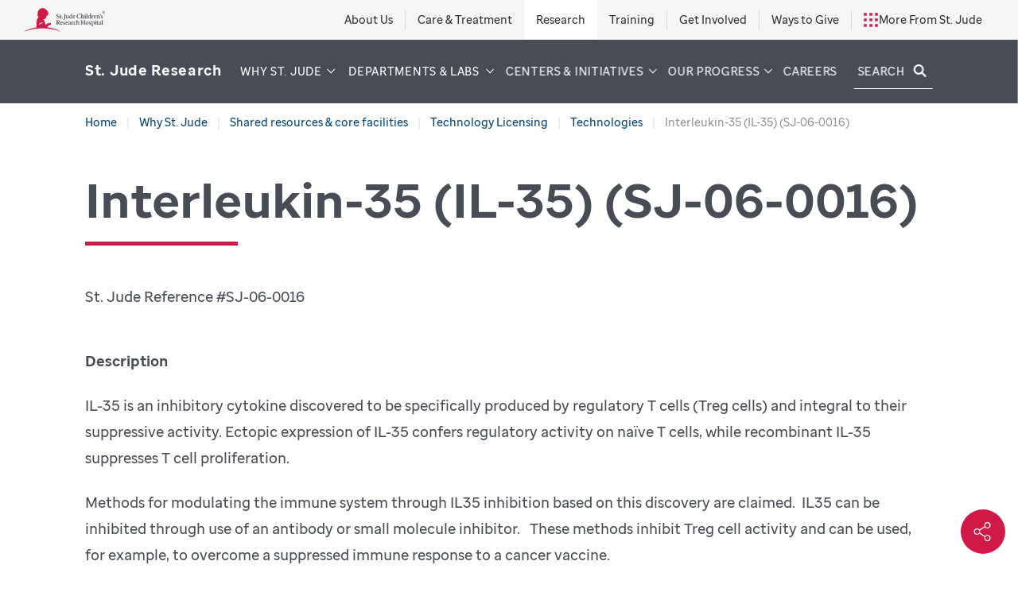

--- FILE ---
content_type: text/html;charset=utf-8
request_url: https://www.stjude.org/research/why-st-jude/shared-resources/technology-licensing/technologies/interleukin-35-il-35-sj-06-0016.html
body_size: 34922
content:

<!DOCTYPE HTML>
<html dir="ltr" lang="en-US">
    <head>


    

        
            


            <style>
                @media (min-width: 1px) and (max-width: 399px) {
                  :root {
                    --hero-img: url(&wid=400&fmt=png-alpha);
                  }
                }
                @media (min-width: 400px) and (max-width: 499px) {
                  :root {
                    --hero-img: url(&wid=500&fmt=png-alpha);
                  }
                }
                @media (min-width: 500px) and (max-width: 599px) {
                  :root {
                    --hero-img: url(&wid=600&fmt=png-alpha);
                  }
                }
                @media (min-width: 600px) and (max-width: 699px) {
                  :root {
                    --hero-img: url(&wid=700&fmt=png-alpha);
                  }
                }
                @media (min-width: 700px) and (max-width: 799px) {
                  :root {
                    --hero-img: url(&wid=800&fmt=png-alpha);
                  }
                }
                @media (min-width: 800px) and (max-width: 999px) {
                  :root {
                    --hero-img: url(&wid=1000&fmt=png-alpha);
                  }
                }
                @media (min-width: 1000px) and (max-width: 1199px) {
                  :root {
                    --hero-img: url(&wid=1200&fmt=png-alpha);
                  }
                }
                @media (min-width: 1200px) and (max-width: 1399px) {
                  :root {
                    --hero-img: url(&wid=1400&fmt=png-alpha);
                  }
                }
                @media (min-width: 1400px) and (max-width: 1599px) {
                  :root {
                    --hero-img: url(&wid=1600&fmt=png-alpha);
                  }
                }
                @media (min-width: 1600px) and (max-width: 1799px) {
                  :root {
                    --hero-img: url(&wid=1800&fmt=png-alpha);
                  }
                }
                @media (min-width: 1800px) and (max-width: 1999px) {
                  :root {
                    --hero-img: url(&wid=2000&fmt=png-alpha);
                  }
                }
                @media (min-width: 2000px) {
                  :root {
                    --hero-img: url(&wid=2400&fmt=png-alpha);
                  }
                }
            </style>

            <meta http-equiv="X-UA-Compatible" content="IE=edge,chrome=1"/>
            
            <meta http-equiv="content-type" content="text/html; charset=UTF-8"/>
            <meta name="viewport" content="width=device-width, initial-scale=1.0"/>
            
            <script defer="defer" type="text/javascript" src="https://rum.hlx.page/.rum/@adobe/helix-rum-js@%5E2/dist/rum-standalone.js" data-routing="p00000-e000000"></script>
<link rel="canonical" href="https://www.stjude.org/research/why-st-jude/shared-resources/technology-licensing/technologies/interleukin-35-il-35-sj-06-0016.html"/>
            <meta name="keywords" content="Cancer, T cell, virus, vaccine, IL-35, Interleukin"/>
            <meta name="description" content="IL-35 is an inhibitory cytokine discovered to be specifically produced by regulatory T cells and integral to their suppressive activity"/>
            
            
            
            <meta name="robots" content="index, follow"/>

            <meta name="template" content="page"/>
            

            
            

    
        <script type="text/javascript">
            var stjude = {
                $ready: [],
                reCaptcha: '6LfG7oQUAAAAAFf4GZLWBF3JUfZYat\u002Dt8b5Uer3O'
            };
            //set global vars for shared libraries here
            stjude.shared = {
                videoDetailPath: '',
                releaseVersion: '5.0.185.2026_0120_1180121_0007349008',
                coveoOrg: 'stjudechildrensresearchhospitalproductionztpe1r01',
                coveoApiKey: 'xxd1e62f05\u002D77aa\u002D4fb1\u002Da2d0\u002D1a970ea29dbf',
                coveoSearchHub: 'Research',
                sjSiteFacetName: 'Research'
            };
        </script>
        <script type="text/javascript">
    var digitalData = {
        page: {
            pageInfo: {
                pageName: "", //DTM populated
                siteSection: "shared\u002Dresources",
                pagepath2: "technology\u002Dlicensing",
                pagepath3: "technologies",
                pagepath4: "interleukin\u002D35\u002Dil\u002D35\u002Dsj\u002D06\u002D0016",
                template: "page",
                reviewby: "",
                reviewdate: ""
            },
            attributes: {
                country: "United States",
                language: "English",
                locale: "en\u002Dus"
            }
        }
    };

</script>

        


    

        
            
            

        

        
    


        
            <style type="text/css">:root{--white:#fff;--white-transparent-90:hsla(0,0%,100%,.9);--white-transparent-80:hsla(0,0%,100%,.8);--white-transparent-70:hsla(0,0%,100%,.7);--white-transparent-60:hsla(0,0%,100%,.6);--white-transparent-50:hsla(0,0%,100%,.5);--white-transparent-40:hsla(0,0%,100%,.4);--white-transparent-30:hsla(0,0%,100%,.3);--white-transparent-20:hsla(0,0%,100%,.2);--white-transparent-10:hsla(0,0%,100%,.1);--black:#000;--black-transparent-90:rgba(0,0,0,.9);--black-transparent-80:rgba(0,0,0,.8);--black-transparent-70:rgba(0,0,0,.7);--black-transparent-60:rgba(0,0,0,.6);--black-transparent-50:rgba(0,0,0,.5);--black-transparent-40:rgba(0,0,0,.4);--black-transparent-30:rgba(0,0,0,.3);--black-transparent-20:rgba(0,0,0,.2);--black-transparent-10:rgba(0,0,0,.1);--grey-10:#e6e6e6;--grey-20:#ccc;--grey-30:#b3b3b3;--grey-40:#999;--grey-50:grey;--grey-60:#666;--grey-70:#4d4d4d;--grey-80:#333;--grey-90:#1a1a1a;--swatch-1:#d11947;--swatch-2:#8d0034;--swatch-3:#00437b;--swatch-4:#008ccf;--swatch-5:#121212;--swatch-6:#252525;--swatch-7:#d5d4d4;--swatch-8:#f5f5f5;--swatch-9:#003561;--swatch-10:rgba(--swatch-1,.06);--swatch-11:rgba(--swatch-3,.06);--swatch-12:#890033;--swatch-13:#e81b4e;--swatch-14:#eaeaea;--swatch-15:#02447c;--swatch-16:#07a2ec;--swatch-17:#5c87ab;--swatch-18:#00437b1a;--swatch-19:#f2f2f2;--swatch-20:#aaa;--swatch-21:#474c55;--swatch-22:#002e55;--swatch-23:#712d91;--swatch-24:#e5ecf1;--swatch-25:#ebf0f4;--color-text:--swatch-6;--color-headings:--swatch-5;--error:--swatch-1;--footer-top-bg:#131e26;--focus-color:#569ced99;--facebook:#324d8f;--twitter:var(--black);--google:#db402c;--youtube:#b50000;--linkedin:#0077b5;--headerHeight:5rem;--scrollY:0;--outer-padding:8.33333%}@media(min-width:120em){:root{--outer-padding:9.875rem}}@supports(--outer-padding:min(calc(100% / 12),9.875rem)){:root{--outer-padding:min(8.33333%,9.875rem)}}*,:after,:before{-webkit-box-sizing:border-box;box-sizing:border-box}body,html{margin:0}body{-webkit-font-smoothing:antialiased;line-height:1.5}canvas,img,picture,svg,video{display:block;max-width:100%}button,input,select,textarea{font:inherit}h1,h2,h3,h4,h5,h6,p{overflow-wrap:break-word}p{text-wrap:pretty}#__next,#root{isolation:isolate}body,html{min-height:100%}body{-webkit-overflow-scrolling:touch;font:600 1.125rem/1.75 SJ Sans,Arial,"sans-serif";overflow-x:hidden;overflow-y:auto;position:relative;width:100%}body>.responsivegridflex{margin:0 auto auto;max-width:90rem;padding:0 min(8.33333%,9.875rem);width:100%}body>.responsivegridflex>.aem-Grid{margin-top:0!important}.responsivegridflex{position:relative}.responsivegridflex .aem-Grid.aem-Grid--12>.aem-GridColumn.aem-GridColumn--default--12.stjude__header{padding-bottom:0;padding-top:0}.aem-Grid{-webkit-box-flex:0;display:-webkit-box;display:-ms-flexbox;display:flex;-ms-flex:0 1 auto;flex:0 1 auto;-ms-flex-wrap:wrap;flex-wrap:wrap;margin:-.71875rem -.9375rem}.aem-GridColumn{-webkit-box-flex:0;-ms-flex:0 0 auto;flex:0 0 auto;padding:.71875rem .9375rem}.responsivegridflex .aem-Grid.aem-Grid--12>.aem-GridColumn.aem-GridColumn--default--12{-ms-flex-preferred-size:100%;flex-basis:100%;max-width:100%}.stjude__headerGlobalToggle{line-height:1.15}.stjude__title>:after{transistion:opacity .25s ease-in;background:#d11947;content:"";display:block;height:5px;margin-top:.25em;max-width:12rem;opacity:0;width:100%}.stjude__cta .cmp-button{background:#00437b;border:1px solid #00437b;border-radius:2px;color:#fff;cursor:pointer;display:inline-block;font:600 .875rem/1.3125 SJ Sans,Arial,"sans-serif";letter-spacing:.05em;padding:1em 2em;text-decoration:none;text-transform:uppercase;-webkit-transition:all .115s ease-in-out;transition:all .115s ease-in-out}.blog-article-list__heading{margin-bottom:1.5rem}@media not all and (min-width:600px){.stjude__hero .stjude__title>:after{max-width:4rem}}.h1,h1{font:700 2.25rem/1.25 SJ Sans,Arial,"sans-serif"}@media(min-width:75em){.h1,h1{font:700 3.75rem/1.25 SJ Sans,Arial,"sans-serif"}}a{background-color:transparent;color:#00437b;text-decoration:none}.stjude__breadcrumb{margin-top:.725rem}.visually-hidden{clip:rect(0 0 0 0);border:0;height:1px;margin:-1px;overflow:hidden;padding:0;position:absolute;width:1px}.no-wrap{white-space:nowrap}.stjude__carousel,.stjude__social-share,body>.responsivegridflex>div.aem-Grid>.responsivegridflex,ul.cmp-navigation__group>li.cmp-navigation__item>div.cmp-navigation__group>:before{opacity:0;-webkit-transition:opacity .125s ease-in;transition:opacity .125s ease-in}.stjude__footer{opacity:0;-webkit-transition:opacity .75s ease-in;transition:opacity .75s ease-in}</style>
            <script type="text/javascript">
                !function(){var t={435:function(){!function(){"use strict";window.ComponentRegistry=window.ComponentRegistry||{},window.initializeComponent=function(t,e){t&&e&&"function"==typeof e?(document.querySelectorAll(t).forEach((t=>{t.hasAttribute("cmp-initialized")||(t.setAttribute("cmp-initialized","true"),e(t))})),new(window.MutationObserver||window.WebKitMutationObserver||window.MozMutationObserver)((n=>{n.forEach((n=>{n.addedNodes.forEach((n=>{n.querySelectorAll&&n.querySelectorAll(t).forEach((t=>{t.hasAttribute("cmp-initialized")||(t.setAttribute("cmp-initialized","true"),e(t))}))}))}))})).observe(document.body,{subtree:!0,childList:!0})):console.error("initializeComponent: Invalid arguments.")}}()}},e={};function n(i){var o=e[i];if(void 0!==o)return o.exports;var r=e[i]={exports:{}};return t[i](r,r.exports,n),r.exports}n.n=function(t){var e=t&&t.__esModule?function(){return t.default}:function(){return t};return n.d(e,{a:e}),e},n.d=function(t,e){for(var i in e)n.o(e,i)&&!n.o(t,i)&&Object.defineProperty(t,i,{enumerable:!0,get:e[i]})},n.o=function(t,e){return Object.prototype.hasOwnProperty.call(t,e)},function(){"use strict";n(435)}()}();
            </script>
        
    

    

            
    <script>
  document.addEventListener('DOMContentLoaded', function () {
    const label = document.querySelector('.stjude__social-shareNavCnt strong');
    if (label) {
      label.textContent = 'Share';
    }
  });
</script>

            

    

        
            
            

        

        
    



            

            
            <link rel="icon" href="https://sjr-redesign.stjude.org/etc.clientlibs/research-redesign/clientlibs/clientlibs-critical/clientlib-site/resources//images/favicon.ico" sizes="32x32"/>
            <link rel="icon" href="https://sjr-redesign.stjude.org/etc.clientlibs/research-redesign/clientlibs/clientlibs-critical/clientlib-site/resources//images/sj-favicon.svg" type="image/svg+xml"/>
            <link rel="apple-touch-icon" href="https://sjr-redesign.stjude.org/etc.clientlibs/research-redesign/clientlibs/clientlibs-critical/clientlib-site/resources//images/apple-touch-icon.png"/>
            <meta name="theme-color" content="#00437b"/>

            
            
            

            <meta property="og:title" content="Interleukin-35 (IL-35) (SJ-06-0016)"/>
            <meta property="og:description" content="IL-35 is an inhibitory cytokine discovered to be specifically produced by regulatory T cells and integral to their suppressive activity"/>
            <meta property="og:image" content="https://stjude.scene7.com/is/image/stjude/research-slide-00164904-033-1?fit=crop,1&wid=1200"/>
            <meta property="og:type" content="article"/>

            <meta property="og:site_name" content="St. Jude Research"/>
            <meta name="fb:app_id" content="272347218052658"/>

            
            <meta name="twitter:site" content="@stjuderesearch"/>
            

            

            

            
    <title>Interleukin-35 (IL-35) (SJ-06-0016) | St. Jude Research</title>

        

        

    

<script>(window.BOOMR_mq=window.BOOMR_mq||[]).push(["addVar",{"rua.upush":"false","rua.cpush":"true","rua.upre":"false","rua.cpre":"true","rua.uprl":"false","rua.cprl":"false","rua.cprf":"false","rua.trans":"SJ-f91a0b7b-ce53-4687-bdd6-df8ad36c39a7","rua.cook":"false","rua.ims":"false","rua.ufprl":"false","rua.cfprl":"false","rua.isuxp":"false","rua.texp":"norulematch","rua.ceh":"false","rua.ueh":"false","rua.ieh.st":"0"}]);</script>
                              <script>!function(e){var n="https://s.go-mpulse.net/boomerang/";if("False"=="True")e.BOOMR_config=e.BOOMR_config||{},e.BOOMR_config.PageParams=e.BOOMR_config.PageParams||{},e.BOOMR_config.PageParams.pci=!0,n="https://s2.go-mpulse.net/boomerang/";if(window.BOOMR_API_key="Q4JE7-49MJV-CAJHF-BRTJA-QBWEK",function(){function e(){if(!o){var e=document.createElement("script");e.id="boomr-scr-as",e.src=window.BOOMR.url,e.async=!0,i.parentNode.appendChild(e),o=!0}}function t(e){o=!0;var n,t,a,r,d=document,O=window;if(window.BOOMR.snippetMethod=e?"if":"i",t=function(e,n){var t=d.createElement("script");t.id=n||"boomr-if-as",t.src=window.BOOMR.url,BOOMR_lstart=(new Date).getTime(),e=e||d.body,e.appendChild(t)},!window.addEventListener&&window.attachEvent&&navigator.userAgent.match(/MSIE [67]\./))return window.BOOMR.snippetMethod="s",void t(i.parentNode,"boomr-async");a=document.createElement("IFRAME"),a.src="about:blank",a.title="",a.role="presentation",a.loading="eager",r=(a.frameElement||a).style,r.width=0,r.height=0,r.border=0,r.display="none",i.parentNode.appendChild(a);try{O=a.contentWindow,d=O.document.open()}catch(_){n=document.domain,a.src="javascript:var d=document.open();d.domain='"+n+"';void(0);",O=a.contentWindow,d=O.document.open()}if(n)d._boomrl=function(){this.domain=n,t()},d.write("<bo"+"dy onload='document._boomrl();'>");else if(O._boomrl=function(){t()},O.addEventListener)O.addEventListener("load",O._boomrl,!1);else if(O.attachEvent)O.attachEvent("onload",O._boomrl);d.close()}function a(e){window.BOOMR_onload=e&&e.timeStamp||(new Date).getTime()}if(!window.BOOMR||!window.BOOMR.version&&!window.BOOMR.snippetExecuted){window.BOOMR=window.BOOMR||{},window.BOOMR.snippetStart=(new Date).getTime(),window.BOOMR.snippetExecuted=!0,window.BOOMR.snippetVersion=12,window.BOOMR.url=n+"Q4JE7-49MJV-CAJHF-BRTJA-QBWEK";var i=document.currentScript||document.getElementsByTagName("script")[0],o=!1,r=document.createElement("link");if(r.relList&&"function"==typeof r.relList.supports&&r.relList.supports("preload")&&"as"in r)window.BOOMR.snippetMethod="p",r.href=window.BOOMR.url,r.rel="preload",r.as="script",r.addEventListener("load",e),r.addEventListener("error",function(){t(!0)}),setTimeout(function(){if(!o)t(!0)},3e3),BOOMR_lstart=(new Date).getTime(),i.parentNode.appendChild(r);else t(!1);if(window.addEventListener)window.addEventListener("load",a,!1);else if(window.attachEvent)window.attachEvent("onload",a)}}(),"250".length>0)if(e&&"performance"in e&&e.performance&&"function"==typeof e.performance.setResourceTimingBufferSize)e.performance.setResourceTimingBufferSize(250);!function(){if(BOOMR=e.BOOMR||{},BOOMR.plugins=BOOMR.plugins||{},!BOOMR.plugins.AK){var n="true"=="true"?1:0,t="",a="clnfivyxhzc3e2lqsc5a-f-25680d0ff-clientnsv4-s.akamaihd.net",i="false"=="true"?2:1,o={"ak.v":"39","ak.cp":"594350","ak.ai":parseInt("370575",10),"ak.ol":"0","ak.cr":8,"ak.ipv":4,"ak.proto":"h2","ak.rid":"2ec740f0","ak.r":47358,"ak.a2":n,"ak.m":"a","ak.n":"essl","ak.bpcip":"18.218.84.0","ak.cport":58946,"ak.gh":"23.208.24.237","ak.quicv":"","ak.tlsv":"tls1.3","ak.0rtt":"","ak.0rtt.ed":"","ak.csrc":"-","ak.acc":"","ak.t":"1768984762","ak.ak":"hOBiQwZUYzCg5VSAfCLimQ==4c9gyzYutYZG+yiY9O5DO8wbPMsQHT3vB81UEDTQbvgcqnFxrdKX9G9Jr69E2JuCP2zUeEvaCXUauLXOWrgdsA3B0RMh70o/cyTgYgV0bcWPZAfkP0/C1Wp4O0EfsimDfzgxXrCSj63r0jmWVMEPHnDoZTTNPuwCxhqzWz88j7+9AAsa51ev1wVD1zyk7CT6RZsoCYYNRy8CbCsTqm80jLpNu5tcpSDxTPq+HzwBj8vBpvPRWiyVPc8zXUM4uiJLA4X2SeHCFTCJWZNqk4napXoht4/oQYx22zh11o+wrRg3j9buwffnYP2k+h8Q8BUpOWwExkWWLJSxnhpwuwLXM1ygI0Sxu4wVeoCH63yct6XChtl8S6MBdKus0iO8b9RMiTcIMEfARpveuqAoKbxOZkVLNv1zY1FmTju20HEq+tI=","ak.pv":"63","ak.dpoabenc":"","ak.tf":i};if(""!==t)o["ak.ruds"]=t;var r={i:!1,av:function(n){var t="http.initiator";if(n&&(!n[t]||"spa_hard"===n[t]))o["ak.feo"]=void 0!==e.aFeoApplied?1:0,BOOMR.addVar(o)},rv:function(){var e=["ak.bpcip","ak.cport","ak.cr","ak.csrc","ak.gh","ak.ipv","ak.m","ak.n","ak.ol","ak.proto","ak.quicv","ak.tlsv","ak.0rtt","ak.0rtt.ed","ak.r","ak.acc","ak.t","ak.tf"];BOOMR.removeVar(e)}};BOOMR.plugins.AK={akVars:o,akDNSPreFetchDomain:a,init:function(){if(!r.i){var e=BOOMR.subscribe;e("before_beacon",r.av,null,null),e("onbeacon",r.rv,null,null),r.i=!0}return this},is_complete:function(){return!0}}}}()}(window);</script></head>
    <body>
<div id="reactroot"></div>



    
        
            <style type="text/css">body>.responsivegridflex>.aem-Grid>.aem-GridColumn:first-child{padding-bottom:0;padding-top:0;position:sticky;top:-2.438rem!important;z-index:100}@media(min-width:1250px){body>.responsivegridflex>.aem-Grid>.aem-GridColumn:first-child{top:-3.125rem!important}}.stjude__headerGlobal{-webkit-box-align:center;-ms-flex-align:center;align-items:center;background:#f6f6f6;color:#333;display:-webkit-box;display:-ms-flexbox;display:flex;-ms-flex-wrap:wrap;flex-wrap:wrap;left:50%;margin-top:.725rem;padding:0;position:relative;-webkit-transform:translate(-50%);transform:translate(-50%);-webkit-transition:margin-top .125s linear;transition:margin-top .125s linear;width:100vw;z-index:101}.main-menu-open .stjude__headerGlobal{margin-top:0}@media(min-width:1250px){.stjude__headerGlobal{-webkit-box-pack:justify;-ms-flex-pack:justify;-ms-flex-wrap:nowrap;flex-wrap:nowrap;height:3.125rem;justify-content:space-between;padding:0 1.875rem}.main-menu-open .stjude__headerGlobal{margin-top:.725rem}}.stjude__headerGlobalTop{-webkit-box-align:center;-ms-flex-align:center;align-items:center;background:inherit;display:-webkit-box;display:-ms-flexbox;display:flex;min-height:100%;position:relative;z-index:1}@media not all and (min-width:1250px){.stjude__headerGlobalTop{-webkit-box-pack:center;-ms-flex-pack:center;justify-content:center;width:100%}}.stjude__headerLogoLink{color:currentColor;display:block}.stjude__headerLogo{display:block;height:1.5rem;width:5.15625rem}@media(min-width:1250px){.stjude__headerLogo{height:1.875rem;width:6.4375rem}}.stjude__headerGlobalToggle{background:none;border:0;margin-left:1em;padding:.5em}@media(min-width:1250px){.stjude__headerGlobalToggle{display:none}}.stjude__headerGlobalToggle:before{border:solid #00437b;border-width:2px 2px 0 0;content:"";display:inline-block;height:.65em;position:relative;top:-.15em;-webkit-transform:rotate(135deg);transform:rotate(135deg);width:.65em}.stjude__headerGlobalToggle.stjude__headerGlobalToggle--open:before{top:.15em;-webkit-transform:rotate(-45deg);transform:rotate(-45deg)}@media not all and (min-width:1250px){body:not(.global-menu-open) .stjude__headerGlobal .stjude__link-list{margin-top:calc(var(--global-menu-height, 500vw)*-1 - 15px);visibility:hidden}}.stjude__headerGlobal .stjude__headerLinks{-webkit-box-orient:vertical;-webkit-box-direction:normal;display:-webkit-box;display:-ms-flexbox;display:flex;-ms-flex-direction:column;flex-direction:column;width:100%}@media(min-width:1250px){.stjude__headerGlobal .stjude__headerLinks{-webkit-box-orient:horizontal;-webkit-box-direction:normal;-ms-flex-direction:row;flex-direction:row;height:100%;width:auto}}.stjude__headerGlobal .stjude__link-list{font:600 1rem/1 SJ Sans,Arial,"sans-serif"!important;height:100%;margin-top:0;-webkit-transition:all .5s ease-in-out;transition:all .5s ease-in-out;width:100%}@media(min-width:1250px){.stjude__headerGlobal .stjude__link-list{font:600 .875rem/1 SJ Sans,Arial,"sans-serif"!important;width:auto}}.stjude__headerGlobal ul{display:-webkit-box;display:-ms-flexbox;display:flex;height:100%;list-style:none;margin:0;padding:0}@media not all and (min-width:1250px){.stjude__headerGlobal ul{-webkit-box-orient:vertical;-webkit-box-direction:normal;-ms-flex-direction:column;flex-direction:column}}.stjude__headerGlobal li{-webkit-box-align:center;-ms-flex-align:center;align-items:center;display:-webkit-box;display:-ms-flexbox;display:flex;-ms-flex-wrap:wrap;flex-wrap:wrap;height:100%;padding:1.4375rem 0;position:relative}@media(min-width:1250px){.stjude__headerGlobal li{padding:0 .9375rem}}.stjude__headerGlobal li:before{background:#979797;display:block;height:1px;opacity:.28;position:relative;top:-1.4375rem;width:100%}@media(min-width:1250px){.stjude__headerGlobal li:before{height:50%;left:-.9375rem;top:auto;width:1px}}.stjude__headerGlobal li.nolink{background:#fff}@media not all and (min-width:1250px){.stjude__headerGlobal li.nolink{padding-left:1.875rem;padding-right:1.875rem}.stjude__headerGlobal li:first-child:before{content:""}}.stjude__headerGlobal li:not(.nolink)+li:not(.nolink):before{content:""}.stjude__headerGlobal .stjude__link-list a{-webkit-box-align:center;-ms-flex-align:center;align-items:center;color:currentColor;display:-webkit-box;display:-ms-flexbox;display:flex;height:100%;margin:-1.4375rem 0;padding:1.4375rem 1.875rem;text-decoration:none;-webkit-transition:background .115s ease-in-out;transition:background .115s ease-in-out;width:100%}.aem-Grid .stjude__headerGlobal .stjude__link-list a{border-bottom:0}@media(min-width:1250px){.stjude__headerGlobal .stjude__link-list a{margin:0 -.9375rem;padding:0 .9375rem;width:auto}}.stjude__headerGlobal .stjude__link-list a:focus,.stjude__headerGlobal .stjude__link-list a:hover{background:#fff}#header_refresh.stjude__headerCnt{-webkit-box-align:center;-ms-flex-align:center;align-items:center;color:#fff;-webkit-column-gap:.75rem;-moz-column-gap:.75rem;column-gap:.75rem;display:grid;font:600 1rem/1.5 SJ Sans,Arial,"sans-serif";grid-template-columns:auto 1fr;grid-template-rows:var(--headerHeight) auto minmax(0,1fr) auto;height:var(--headerHeight);left:50%;letter-spacing:.05em;max-width:90rem;overflow:visible;padding:0 var(--outer-padding);position:relative;top:0;-webkit-transform:translate(-50%);transform:translate(-50%);width:100vw}@media(min-width:1250px){#header_refresh.stjude__headerCnt{font:600 .875rem/1.3125 SJ Sans,Arial,"sans-serif";grid-template-columns:1fr auto auto;grid-template-rows:auto;letter-spacing:.05em;padding:0;width:100%}}#header_refresh.stjude__headerCnt:before{background:#474c55;content:"";display:block;height:100%;left:50%;margin-left:calc(-50vw - 1px);margin-right:-50vw;position:absolute;right:50%;top:0;-webkit-transition:background .115s ease-in-out;transition:background .115s ease-in-out;width:calc(100vw + 1px);z-index:-1}@media not all and (min-width:1250px){#header_refresh.stjude__headerCnt:before{height:100vh}#header_refresh.stjude__headerCnt:not(.stjude__headerCnt--open){height:var(--headerHeight);overflow:hidden}}#header_refresh.stjude__headerCnt:not(.stjude__headerCnt--open):not(.stjude__headerCnt--heroHidden):before{background:rgba(71,76,85,var(--scrollY,1))}@media not all and (min-width:600px){#header_refresh.stjude__headerCnt:not(.stjude__headerCnt--open):not(.stjude__headerCnt--heroHidden):before{background:#474c55}}@media screen and (max-width:1249px){#header_refresh.stjude__headerCnt.stjude__headerCnt--open{color:#00437b;height:100dvh;overflow:hidden;padding:0;position:fixed;z-index:1000}}@media screen and (min-width:1250px){#header_refresh.stjude__headerCnt.stjude__headerCnt--open{height:var(--headerHeight);top:-1px}}#header_refresh.stjude__headerCnt.stjude__headerCnt--open:before{background:#fff}.stjude__headerCntLink{font:400 1.125rem/1.125 SJ Sans,Arial,"sans-serif"!important;white-space:nowrap;width:100%}@media(min-width:1250px){.stjude__headerCntLink{-webkit-transform:translateY(-10%);transform:translateY(-10%)}}@media(min-width:1345px){.stjude__headerCntLink{font:400 1.1875rem/1.1875 SJ Sans,Arial,"sans-serif"!important}}.stjude__headerCntLink a{color:currentColor}@media not all and (min-width:1250px){.stjude__headerCntLink a{font-size:1.21875rem;line-height:27px}}.stjude__headerCnt--open .stjude__headerCntLink a{color:#00437b}@media not all and (min-width:1250px){.stjude__headerCnt--open .stjude__headerCntLink a{font-size:1.21875rem;line-height:27px}}#header_refresh.stjude__headerCnt{--navigation-level:0}#header_refresh.stjude__headerCnt .cmp-navigation{-ms-flex-item-align:stretch;align-self:stretch}@media not all and (min-width:1250px){#header_refresh.stjude__headerCnt .cmp-navigation{grid-column:1/3;grid-row:3}}#header_refresh.stjude__headerCnt .cmp-navigation__group{-webkit-box-orient:vertical;-webkit-box-direction:normal;display:-webkit-box;display:-ms-flexbox;display:flex;-ms-flex-direction:column;flex-direction:column;height:calc(100vh - var(--headerHeight));left:0;list-style:none;margin:0;padding:0;position:fixed;top:var(--headerHeight);-webkit-transform:translateX(100vw);transform:translateX(100vw);-webkit-transition:-webkit-transform .5s ease-in-out;transition:-webkit-transform .5s ease-in-out;transition:transform .5s ease-in-out;transition:transform .5s ease-in-out,-webkit-transform .5s ease-in-out;width:100%;z-index:1}@media not all and (min-width:1250px){#header_refresh.stjude__headerCnt .cmp-navigation__group{top:0}}@media(min-width:1250px){#header_refresh.stjude__headerCnt .cmp-navigation__group{height:auto;position:static;-webkit-transform:none;transform:none}}#header_refresh.stjude__headerCnt .cmp-navigation__group:before{background:#fff;content:"";height:100%;left:50%;margin-left:calc(-50vw - 1px);margin-right:-50vw;position:absolute;right:50%;top:0;width:calc(100vw + 1px);z-index:-1}@media(min-width:1250px){#header_refresh.stjude__headerCnt .cmp-navigation__group:before{background:#dfe1df;height:1px;left:1.875rem;margin:0;top:1.4375rem;width:calc(100% - 3.75rem)}}#header_refresh.stjude__headerCnt .cmp-navigation__group[aria-expanded=false]{visibility:hidden}@media not all and (min-width:1250px){#header_refresh.stjude__headerCnt .cmp-navigation__group[aria-expanded=false]{-webkit-transition:visibility 0s linear .5s,-webkit-transform .5s ease-in-out;transition:visibility 0s linear .5s,-webkit-transform .5s ease-in-out;transition:transform .5s ease-in-out,visibility 0s linear .5s;transition:transform .5s ease-in-out,visibility 0s linear .5s,-webkit-transform .5s ease-in-out}}#header_refresh.stjude__headerCnt .cmp-navigation__group[aria-expanded=true]{visibility:visible}#header_refresh.stjude__headerCnt .cmp-navigation__group a{color:currentColor}#header_refresh.stjude__headerCnt .cmp-navigation__group a em{font-style:normal}@media(min-width:1250px){#header_refresh.stjude__headerCnt .cmp-navigation__item--level-0,#header_refresh.stjude__headerCnt .cmp-navigation__item--level-root{font-size:.84375rem;padding:0 .4166666667rem;-webkit-transition:padding .2s,font-size .2s;transition:padding .2s,font-size .2s}.search-input-active #header_refresh.stjude__headerCnt .cmp-navigation__item--level-0,.search-input-active #header_refresh.stjude__headerCnt .cmp-navigation__item--level-root{font-size:.78125rem;padding:0 .2884615385rem}}@media(min-width:1330px){#header_refresh.stjude__headerCnt .cmp-navigation__item--level-0,#header_refresh.stjude__headerCnt .cmp-navigation__item--level-root{padding:0 .625rem}.search-input-active #header_refresh.stjude__headerCnt .cmp-navigation__item--level-0,.search-input-active #header_refresh.stjude__headerCnt .cmp-navigation__item--level-root{font-size:.84375rem;padding:0 0 0 .75rem}}#header_refresh.stjude__headerCnt .cmp-navigation__item--level-0>.cmp-navigation__group{margin-top:-8.125rem}@media(min-width:1250px){#header_refresh.stjude__headerCnt .cmp-navigation__item--level-0>.cmp-navigation__group{background-color:transparent;display:block;height:auto;margin-top:0;max-height:calc(100vh - 100%);opacity:0;overflow-y:visible;padding:1.4375rem 1.875rem 0;position:absolute;top:100%;-webkit-transform:translate3d(0,calc(-100% - var(--headerHeight)),0);transform:translate3d(0,calc(-100% - var(--headerHeight)),0);-webkit-transition:all .5s ease-in-out;transition:all .5s ease-in-out;width:100%;z-index:-2}#header_refresh.stjude__headerCnt .cmp-navigation__item--level-0>.cmp-navigation__group>.cmp-navigation__item--level-1{-webkit-box-orient:vertical;-webkit-box-direction:normal;-webkit-box-pack:justify;-ms-flex-pack:justify;display:-webkit-box;display:-ms-flexbox;display:flex;-ms-flex-direction:column;flex-direction:column;justify-content:space-between}#header_refresh.stjude__headerCnt.stjude__headerCnt--open .cmp-navigation__item--level-0>.cmp-navigation__group[aria-expanded=true]{opacity:1;-webkit-transform:translateZ(0);transform:translateZ(0)}#header_refresh.stjude__headerCnt.stjude__headerCnt--open .cmp-navigation__item--level-0>.cmp-navigation__group[aria-expanded=true]+.cmp-navigation__groupBacking{opacity:1;-webkit-transform:translateZ(0);transform:translateZ(0);visibility:visible;z-index:-3}}#header_refresh.stjude__headerCnt .cmp-navigation__groupBacking{background:#fff;height:var(--header-group-backing-height,100vw);left:calc(-50vw + 50%);opacity:0;pointer-events:none;position:absolute;top:var(--headerHeight);-webkit-transform:translate3d(0,calc(-100% - var(--headerHeight)),0);transform:translate3d(0,calc(-100% - var(--headerHeight)),0);-webkit-transition:all .5s ease-in-out,height 0s linear;transition:all .5s ease-in-out,height 0s linear;visibility:hidden;width:100vw;z-index:-2}#header_refresh.stjude__headerCnt .cmp-navigation__item--level-1>.cmp-navigation__group{top:0}@media(min-width:1250px){#header_refresh.stjude__headerCnt .cmp-navigation__item--level-1>.cmp-navigation__group{height:100%;padding:0}}#header_refresh.stjude__headerCnt .cmp-navigation>.cmp-navigation__group{-ms-flex-pack:distribute;height:100%;justify-content:space-around;padding:0;position:static;-webkit-transform:none;transform:none}@media not all and (min-width:1250px){#header_refresh.stjude__headerCnt .cmp-navigation>.cmp-navigation__group{-webkit-transform:translateX(calc(var(--navigation-level)*-100vw));transform:translateX(calc(var(--navigation-level)*-100vw))}}@media(min-width:1250px){#header_refresh.stjude__headerCnt .cmp-navigation>.cmp-navigation__group{-webkit-box-align:center;-ms-flex-align:center;-webkit-box-orient:horizontal;-webkit-box-direction:normal;align-items:center;-ms-flex-direction:row;flex-direction:row;top:0}}#header_refresh.stjude__headerCnt .cmp-navigation>.cmp-navigation__group:before{content:normal}@media(min-width:1250px){#header_refresh.stjude__headerCnt .cmp-navigation__item--level-0>a>span,#header_refresh.stjude__headerCnt .cmp-navigation__item--level-root>a>span{white-space:nowrap}#header_refresh.stjude__headerCnt .cmp-navigation__item--level-0>a>span>em,#header_refresh.stjude__headerCnt .cmp-navigation__item--level-root>a>span>em{-webkit-box-align:center;-ms-flex-align:center;-webkit-box-orient:vertical;-webkit-box-direction:normal;-webkit-box-pack:justify;-ms-flex-pack:justify;align-items:center;display:-webkit-inline-box;display:-ms-inline-flexbox;display:inline-flex;-ms-flex-direction:column;flex-direction:column;-ms-flex-wrap:wrap;flex-wrap:wrap;justify-content:space-between}#header_refresh.stjude__headerCnt .cmp-navigation__item--level-0>a>span>em:before,#header_refresh.stjude__headerCnt .cmp-navigation__item--level-root>a>span>em:before{content:attr(title);font-weight:700;height:0;visibility:hidden}}@media not all and (min-width:1250px){#header_refresh.stjude__headerCnt .cmp-navigation__item{position:relative}#header_refresh.stjude__headerCnt .cmp-navigation__item:not(.cmp-navigation__item--level-0):first-child:before{background:#979797;content:"";display:block;height:100%;height:1px;left:50%;margin-left:calc(-50vw - 1px);margin-right:-50vw;position:absolute;right:50%;top:0;width:calc(100vw + 1px);z-index:-1}#header_refresh.stjude__headerCnt .cmp-navigation__item:after{background:#979797;content:"";display:block;height:1px;margin:0;position:static;width:100%}}@media(min-width:1250px){#header_refresh.stjude__headerCnt .cmp-navigation__item--level-0.cmp-navigation__item--open:before{background:rgba(0,0,0,.75);content:"";height:100%;height:calc(100vh - 100%);left:50%;margin-left:calc(-50vw - 1px);margin-right:-50vw;position:absolute;right:50%;top:0;top:100%;width:calc(100vw + 1px);z-index:-1;z-index:-3}#header_refresh.stjude__headerCnt .cmp-navigation__item--level-0.cmp-navigation__item--open>.cmp-navigation__item-link--menu{position:relative}#header_refresh.stjude__headerCnt .cmp-navigation__item--level-0.cmp-navigation__item--open>.cmp-navigation__item-link--menu:before{background:#d11947;bottom:calc(50% - var(--headerHeight)/2);content:"";height:8px;left:0;opacity:1;pointer-events:none;position:absolute;width:100%}#header_refresh.stjude__headerCnt .cmp-navigation__item--level-0.cmp-navigation__item--open>.cmp-navigation__item-link--menu>span>em{font-weight:700}}#header_refresh.stjude__headerCnt .cmp-navigation__item--back{margin-bottom:.65rem;position:sticky;top:0;z-index:1}@media(min-width:1250px){#header_refresh.stjude__headerCnt .cmp-navigation__item--back{display:none}}#header_refresh.stjude__headerCnt .cmp-navigation__item--back:after,#header_refresh.stjude__headerCnt .cmp-navigation__item--back:before{content:normal!important}#header_refresh.stjude__headerCnt .cmp-navigation__item--back button{-webkit-box-pack:start;-ms-flex-pack:start;background:none;border:0;color:#00437b;font:inherit;font-weight:700;justify-content:flex-start;position:relative}#header_refresh.stjude__headerCnt .cmp-navigation__item--back button:before{-ms-flex-negative:0;border:solid;border-width:0 0 1px 1px;content:"";flex-shrink:0;height:.65em;margin-right:.5em;-webkit-transform:rotate(45deg);transform:rotate(45deg);width:.65em}#header_refresh.stjude__headerCnt .cmp-navigation__item--back button:after{background:#f6f6f6;content:"";display:block;height:100%;left:50%;margin-left:calc(-50vw - 1px);margin-right:-50vw;position:absolute;right:50%;top:0;width:calc(100vw + 1px);z-index:-1}#header_refresh.stjude__headerCnt .cmp-navigation__item--label{color:#474c55;font-weight:700}@media(min-width:1250px){#header_refresh.stjude__headerCnt .cmp-navigation__item--label{display:none}}#header_refresh.stjude__headerCnt .cmp-navigation__item--last{padding:1.4375rem 0 0}@media(min-width:1250px){#header_refresh.stjude__headerCnt .cmp-navigation__item--last{display:none;padding-bottom:0}}#header_refresh.stjude__headerCnt .cmp-navigation__item--last:after{content:normal}#header_refresh.stjude__headerCnt .cmp-navigation__item--last .cmp-button{color:#fff;margin-bottom:.65rem;text-align:center;width:100%}@media(min-width:1250px){#header_refresh.stjude__headerCnt .cmp-navigation__item--last .cmp-button{margin-bottom:1.4375rem}}#header_refresh.stjude__headerCnt .cmp-navigation__item--last .cmp-button:focus,#header_refresh.stjude__headerCnt .cmp-navigation__item--last .cmp-button:hover{color:#00437b}@media(min-width:1250px){#header_refresh.stjude__headerCnt .cmp-navigation__item--level-0>ul>.cmp-navigation__item--last{border-top:1px solid #dfe1df;display:block;grid-column:1/5;margin-top:1.4375rem;visibility:hidden}#header_refresh.stjude__headerCnt .cmp-navigation__item--level-0>ul>.cmp-navigation__item--last .cmp-button{width:auto}#header_refresh.stjude__headerCnt .cmp-navigation__item--level-0>ul[aria-expanded=true]>.cmp-navigation__item--last{visibility:visible}}#header_refresh.stjude__headerCnt .cmp-navigation__item--level-0>ul>.cmp-navigation__item--label{text-transform:uppercase}#header_refresh.stjude__headerCnt .cmp-navigation__item--level-1>.cmp-navigation__item-link{color:#474c55}@media(min-width:1250px){#header_refresh.stjude__headerCnt .cmp-navigation__item--level-1>.cmp-navigation__item-link{color:#00437b;font:600 1.125rem/1.5 SJ Sans,Arial,"sans-serif";margin-top:1.4375rem}}#header_refresh.stjude__headerCnt .cmp-navigation__item-linkImage{width:100%}@media not all and (min-width:1250px){#header_refresh.stjude__headerCnt .cmp-navigation__item-linkImage{display:none}}#header_refresh.stjude__headerCnt .cmp-navigation__item--level-1>ul>.cmp-navigation__item:nth-child(n+2)>.cmp-navigation__item-link{color:#474c55}#header_refresh.stjude__headerCnt .cmp-navigation__item--level-1 ul .cmp-navigation__item--level-2.cmp-navigation__item .cmp-navigation__item-link{color:#00437b;font:400 .875rem/1.3125 SJ Sans,Arial,"sans-serif";letter-spacing:.05em;padding:1.02505rem 0}@media(min-width:1250px){#header_refresh.stjude__headerCnt .cmp-navigation__item--level-1 ul .cmp-navigation__item--level-2.cmp-navigation__item .cmp-navigation__item-link{display:inline-block;margin-top:1rem;padding:0}}@media not all and (min-width:1250px){#header_refresh.stjude__headerCnt .cmp-navigation__item-link{-webkit-box-align:center;-ms-flex-align:center;-webkit-box-pack:justify;-ms-flex-pack:justify;align-items:center;display:-webkit-box;display:-ms-flexbox;display:flex;justify-content:space-between;padding:.65rem;text-align:left;width:100%}#header_refresh.stjude__headerCnt .cmp-navigation__item-link--menu:after{-ms-flex-negative:0;border:solid;border-width:2px 2px 0 0;color:#00437b;content:"";flex-shrink:0;height:.5em;margin-left:.5em;-webkit-transform:rotate(45deg) translate(-.1em,.1em);transform:rotate(45deg) translate(-.1em,.1em);width:.5em}}@media(min-width:1250px){#header_refresh.stjude__headerCnt .cmp-navigation__item--level-0>.cmp-navigation__item-link--menu span:after{-ms-flex-negative:0;border:solid;border-width:1px 1px 0 0;content:"";display:inline-block;flex-shrink:0;height:.5em;margin-left:.3125rem;position:relative;top:-.25em;-webkit-transform:rotate(135deg);transform:rotate(135deg);-webkit-transition:margin-left .2s .1s;transition:margin-left .2s .1s;width:.5em}.search-input-active #header_refresh.stjude__headerCnt .cmp-navigation__item--level-0>.cmp-navigation__item-link--menu span:after{margin-left:.125rem}}@media(min-width:1330px){.search-input-active #header_refresh.stjude__headerCnt .cmp-navigation__item--level-0>.cmp-navigation__item-link--menu span:after{margin-left:.25rem}}.stjude__header .stjude__headerCTA{padding:0}@media not all and (min-width:1250px){.stjude__header .stjude__headerCTA{grid-column:1/3;grid-row:4;position:relative;-webkit-transform:translateX(calc(var(--navigation-level)*-100vw));transform:translateX(calc(var(--navigation-level)*-100vw));-webkit-transition:-webkit-transform .5s ease-in-out;transition:-webkit-transform .5s ease-in-out;transition:transform .5s ease-in-out;transition:transform .5s ease-in-out,-webkit-transform .5s ease-in-out}.stjude__header .stjude__headerCTA:after{background:#979797;bottom:0;content:"";display:block;height:100%;height:1px;left:50%;margin-left:calc(-50vw - 1px);margin-right:-50vw;position:absolute;right:50%;top:0;top:auto;width:calc(100vw + 1px);z-index:-1}}.stjude__header .stjude__headerCTA .cmp-button{background:transparent;border:1px solid;color:currentColor}@media not all and (min-width:1250px){.stjude__header .stjude__headerCTA .cmp-button{border:0;font:600 1rem/1.5 SJ Sans,Arial,"sans-serif";letter-spacing:.05em;padding:.65rem 0;width:100%}}.stjude__header .stjude__headerCTA .cmp-button:focus,.stjude__header .stjude__headerCTA .cmp-button:hover{background:#fff;color:#00437b}@media not all and (min-width:1250px){.stjude__header .stjude__headerCTA .cmp-button:focus,.stjude__header .stjude__headerCTA .cmp-button:hover{background:transparent}}@media(min-width:1250px){.stjude__header #header_refresh.stjude__headerCnt--open .stjude__headerCTA .cmp-button:focus,.stjude__header #header_refresh.stjude__headerCnt--open .stjude__headerCTA .cmp-button:hover{background:#00437b;color:#fff}}@media not all and (max-width:1250px){.stjude__headerSearch{min-width:75pt;position:relative}}@media not all and (min-width:1250px){.stjude__headerSearch{-webkit-box-align:center;-ms-flex-align:center;align-items:center;color:#474c55;display:-webkit-box;display:-ms-flexbox;display:flex;grid-column:1/3;grid-row:2;height:8.125rem;margin-bottom:.65rem;position:relative;-webkit-transform:translateX(calc(var(--navigation-level)*-100vw));transform:translateX(calc(var(--navigation-level)*-100vw));-webkit-transition:-webkit-transform .5s ease-in-out;transition:-webkit-transform .5s ease-in-out;transition:transform .5s ease-in-out;transition:transform .5s ease-in-out,-webkit-transform .5s ease-in-out}.stjude__headerSearch:before{background:#f6f6f6;content:"";display:block;height:100%;left:50%;margin-left:calc(-50vw - 1px);margin-right:-50vw;position:absolute;right:50%;top:0;width:calc(100vw + 1px);z-index:-1}}.stjude__headerSearchToggle{background:none;border:0;padding:0;position:relative;top:-1px;-webkit-transition:stroke .115s ease-in-out;transition:stroke .115s ease-in-out}.stjude__headerSearchToggle:before{background:#d11947;bottom:calc(50% - var(--headerHeight)/2);content:"";height:0;left:0;opacity:0;pointer-events:none;position:absolute;-webkit-transition:inherit;transition:inherit;width:100%}.stjude__headerSearch--open .stjude__headerSearchToggle:before{height:8px;opacity:1}.stjude__headerSearchToggle svg{stroke:#fff;height:1.25rem;width:1.25rem}.stjude__headerCnt--open .stjude__headerSearchToggle svg{stroke:#00437b}@media not all and (min-width:1250px){.stjude__headerSearchToggle{display:none}}.stjude__headerSearch .stjude__search{opacity:0;pointer-events:none;position:relative}@media not all and (min-width:1250px){.stjude__headerSearch .stjude__search{top:50%;-webkit-transform:translateY(-50%);transform:translateY(-50%)}#header_refresh.stjude__headerCnt--open .stjude__headerSearch .stjude__search{opacity:1;pointer-events:all}}@media(min-width:1250px){.stjude__headerSearch .stjude__search{grid-template-columns:1fr minmax(auto,44rem) auto 1fr;grid-template-rows:auto 1fr;height:calc(100vh - var(--headerHeight));left:0;padding:3rem calc(var(--outer-padding) + 1.875rem);position:absolute;top:var(--headerHeight);-webkit-transform:none;transform:none;width:100%}.stjude__headerSearch .stjude__search .stjude__searchInput{grid-column:2;grid-row:1}.stjude__headerSearch .stjude__search .stjude__searchBtnSet{color:#474c55;grid-column:3;grid-row:1}.stjude__headerSearch .stjude__search .stjude__searchAutoComplete{grid-column:2/4;grid-row:2}.stjude__headerSearch.stjude__headerSearch--open .stjude__search{opacity:1;pointer-events:all}.stjude__headerSearch .stjude__searchAutoComplete{position:static}.stjude__headerSearch .stjude__searchAutoComplete:before{background-color:#fff}}.stjude__headerSearch .stjude__searchAutoComplete--results{height:calc(100vh - var(--headerHeight) - 4.0625rem)}@media not all and (min-width:1250px){.stjude__headerSearch .stjude__searchAutoComplete--results{background-color:transparent}.stjude__headerSearch .stjude__searchAutoComplete--results:before{background-color:#f6f6f6}}.stjude__headerMobileToggle{-webkit-box-align:center;-ms-flex-align:center;align-items:center;background:none;border:0;color:currentColor;grid-column:2;grid-row:1;height:100%;justify-self:end;padding:.5em;position:relative;width:calc(1.375rem + 1em)}@media(min-width:1250px){.stjude__headerMobileToggle{display:none}}.stjude__headerMobileToggle svg{stroke-width:2.2;display:block;height:100%;left:50%;opacity:0;position:absolute;top:50%;-webkit-transform:translate(-50%,-50%);transform:translate(-50%,-50%);width:1.1rem}.stjude__headerMobileToggle svg:first-child{opacity:1}#header_refresh.stjude__headerCnt--open .stjude__headerMobileToggle svg:first-child{opacity:0}#header_refresh.stjude__headerCnt--open .stjude__headerMobileToggle svg:last-child{opacity:1}@media not all and (min-width:1250px){.main-menu-open{overflow:hidden}.main-menu-open .cmp-experiencefragment--header{height:100%}.main-menu-open .cmp-experiencefragment--header .responsivegridflex{padding:0}.main-menu-open>.responsivegridflex>.aem-Grid>.aem-GridColumn:first-child{height:100vh;left:0;overflow:hidden;position:fixed;z-index:1000}.main-menu-open>.responsivegridflex>.aem-Grid>.aem-GridColumn:first-child .aem-Grid{height:100%;margin-bottom:0;margin-top:0}.main-menu-open .cmp-navigation__item--open .cmp-navigation__group{overflow-x:hidden;overflow-y:scroll;padding-bottom:1.875rem}.main-menu-open #header_refresh.stjude__headerCnt .cmp-navigation__group[aria-expanded=false]{height:0;overflow:hidden}.main-menu-open #header_refresh.stjude__headerCnt .cmp-navigation__group[aria-expanded=true]{background:#fff;padding:0 7.5vw 5rem;width:100vw}.main-menu-open #header_refresh.stjude__headerCnt .cmp-navigation{-ms-flex-item-align:start;align-self:flex-start}.main-menu-open #header_refresh.stjude__headerCnt .cmp-navigation>.cmp-navigation__group{padding-bottom:2rem}.main-menu-open #header_refresh.stjude__headerCnt .cmp-navigation__item--level-0>.cmp-navigation__group{margin-top:-8.75rem}.main-menu-open .stjude__headerCntLink{margin-left:7.5vw}.main-menu-open .stjude__headerMobileToggle{margin-right:7.5vw}.main-menu-open header.stjude__header{background:#fff;overflow:hidden;padding-bottom:0;padding-top:0}.main-menu-open #header{grid-template-rows:var(--headerHeight) -webkit-min-content auto auto;grid-template-rows:var(--headerHeight) min-content auto auto;height:100vh;overflow:scroll;padding:0}.main-menu-open #header.mobile-subnav-open{height:100%;overflow:hidden}.main-menu-open .cmp-navigation__item--level-0,.main-menu-open .cmp-navigation__item--level-root{padding:0 7.5vw}.main-menu-open .mobile-subnav-open .cmp-navigation{padding:0}.main-menu-open .cmp-navigation__group{-webkit-box-pack:initial;-ms-flex-pack:initial;justify-content:normal}.main-menu-open .stjude__headerSearch{-ms-flex-item-align:start;align-self:flex-start;padding:0 7.5vw}}@media(max-width:75em)and (max-height:500px){.main-menu-open .stjude__headerSearch{height:6rem}.main-menu-open #header_refresh.stjude__headerCnt .cmp-navigation__item--level-0>.cmp-navigation__group{margin-top:-6.5rem}}.visually-hidden{clip:rect(0 0 0 0);border:0;height:1px;margin:-1px;overflow:hidden;padding:0;position:absolute;width:1px}#header_refresh .cmp-navigation__item>.cmp-navigation__group{display:block}@media(min-width:1250px){#header_refresh .cmp-navigation__item>.cmp-navigation__group{overflow:visible}}@media not all and (min-width:1250px){#header_refresh .cmp-navigation__item>.cmp-navigation__group .cmp-navigation__item--label .cmp-navigation__item-link{padding-top:20px}}#header_refresh .cmp-navigation__item>.cmp-navigation__group .column-component{padding:20px 0 30px;position:relative;width:100%}@media not all and (min-width:1250px){#header_refresh .cmp-navigation__item>.cmp-navigation__group .column-component{padding:0 0 10px}}#header_refresh .cmp-navigation__item>.cmp-navigation__group .column-component a,#header_refresh .cmp-navigation__item>.cmp-navigation__group .column-component p{font-size:1rem;font-weight:700;line-height:20px}@media not all and (min-width:1250px){#header_refresh .cmp-navigation__item>.cmp-navigation__group .column-component a,#header_refresh .cmp-navigation__item>.cmp-navigation__group .column-component p{font-weight:600;line-height:22px}#header_refresh .cmp-navigation__item>.cmp-navigation__group .column-component p{padding:10px}}#header_refresh .cmp-navigation__item>.cmp-navigation__group .column-component .col-1,#header_refresh .cmp-navigation__item>.cmp-navigation__group .column-component .col-2,#header_refresh .cmp-navigation__item>.cmp-navigation__group .column-component .col-3,#header_refresh .cmp-navigation__item>.cmp-navigation__group .column-component .col-4{-webkit-box-orient:horizontal;-webkit-box-direction:normal;display:-webkit-box;display:-ms-flexbox;display:flex;-ms-flex-flow:row;flex-flow:row;width:100%}@media not all and (min-width:1250px){#header_refresh .cmp-navigation__item>.cmp-navigation__group .column-component .col-1,#header_refresh .cmp-navigation__item>.cmp-navigation__group .column-component .col-2,#header_refresh .cmp-navigation__item>.cmp-navigation__group .column-component .col-3,#header_refresh .cmp-navigation__item>.cmp-navigation__group .column-component .col-4{-webkit-box-orient:vertical;-webkit-box-direction:normal;-ms-flex-flow:column;flex-flow:column}}#header_refresh .cmp-navigation__item>.cmp-navigation__group .column-component .col{padding:0 20px}@media not all and (min-width:1250px){#header_refresh .cmp-navigation__item>.cmp-navigation__group .column-component .col{padding:0}}#header_refresh .cmp-navigation__item>.cmp-navigation__group .column-component .col:first-child{padding-left:0}#header_refresh .cmp-navigation__item>.cmp-navigation__group .column-component .col:last-child{padding-right:0}#header_refresh .cmp-navigation__item>.cmp-navigation__group .column-component .col-1 .col{width:100%}#header_refresh .cmp-navigation__item>.cmp-navigation__group .column-component .col-2 .col{width:50%}@media not all and (min-width:1250px){#header_refresh .cmp-navigation__item>.cmp-navigation__group .column-component .col-2 .col{width:100%}}#header_refresh .cmp-navigation__item>.cmp-navigation__group .column-component .col-3 .col{width:33.33%}@media not all and (min-width:1250px){#header_refresh .cmp-navigation__item>.cmp-navigation__group .column-component .col-3 .col{width:100%}}#header_refresh .cmp-navigation__item>.cmp-navigation__group .column-component .col-4 .col{width:25%}@media not all and (min-width:1250px){#header_refresh .cmp-navigation__item>.cmp-navigation__group .column-component .col-4 .col{width:100%}}#header_refresh .cmp-navigation__item>.cmp-navigation__group .column-component p.blog-article-list__heading{line-height:1.25;padding:0}#header_refresh .cmp-navigation__item>.cmp-navigation__group .column-component .blog-article-list__article-title p{font-family:SJ Sans,Arial,"sans-serif";font-weight:700;line-height:1.25;margin:0;padding:0}#header_refresh .cmp-navigation__item>.cmp-navigation__group .stjude__text{margin-bottom:30px}@media not all and (min-width:1250px){#header_refresh .cmp-navigation__item>.cmp-navigation__group .stjude__text{margin-bottom:0}}#header_refresh .cmp-navigation__item>.cmp-navigation__group .stjude__link-list{margin-bottom:30px}@media not all and (min-width:1250px){#header_refresh .cmp-navigation__item>.cmp-navigation__group .stjude__link-list{margin-bottom:0}}#header_refresh .cmp-navigation__item>.cmp-navigation__group .stjude__link-list ul{list-style-type:none;padding:0}#header_refresh .cmp-navigation__item>.cmp-navigation__group .stjude__link-list ul li{border-bottom:1px solid #dfe1df;padding:10px 0}#header_refresh .cmp-navigation__item>.cmp-navigation__group .stjude__link-list ul li a{border-bottom:0}@media not all and (min-width:1250px){#header_refresh .cmp-navigation__item>.cmp-navigation__group .stjude__link-list ul li a{left:10px;position:relative}}#header_refresh .cmp-navigation__item>.cmp-navigation__group .stjude__link-list ul li a:hover{text-decoration:underline}#header_refresh .cmp-navigation__item>.cmp-navigation__group .stjude__image{margin-bottom:30px}@media not all and (min-width:1250px){#header_refresh .cmp-navigation__item>.cmp-navigation__group .stjude__image{display:none;margin-bottom:0}}#header_refresh .cmp-navigation__item>.cmp-navigation__group .stjude__image figure{padding:0}#header_refresh .cmp-navigation__item>.cmp-navigation__group .stjude__cta{display:block;margin:10px 0 30px}@media not all and (min-width:1250px){#header_refresh .cmp-navigation__item>.cmp-navigation__group .stjude__cta{display:none}}#header_refresh .cmp-navigation__item>.cmp-navigation__group .stjude__cta a{color:#fff;font-size:.875rem;font-weight:600;line-height:19px}@media not all and (min-width:1250px){#header_refresh .cmp-navigation__item>.cmp-navigation__group .stjude__cta a{text-align:center;width:100%}}#header_refresh .cmp-navigation__item>.cmp-navigation__group .stjude__cta a:focus,#header_refresh .cmp-navigation__item>.cmp-navigation__group .stjude__cta a:hover{color:#00437b}#header_refresh .cmp-navigation__item>.cmp-navigation__group .cmp-navigation__item--mobile-btns{display:block}#header_refresh .cmp-navigation__item>.cmp-navigation__group .cmp-navigation__item--mobile-btns:after{display:none}@media(min-width:1250px){#header_refresh .cmp-navigation__item>.cmp-navigation__group .cmp-navigation__item--mobile-btns{display:none}}#header_refresh .cmp-navigation__item>.cmp-navigation__group .cmp-navigation__item--mobile-btns .stjude__cta{display:block}#header_refresh .cmp-navigation__item>.cmp-navigation__group .cmp-navigation__item--mobile-btns .stjude__cta .cmp-button{width:100%}@media(min-width:1250px){#header_refresh .cmp-navigation__item>.cmp-navigation__group .cmp-navigation__item--mobile-btns .stjude__cta{display:none}}@media(min-width:600px){.progress-blogs #header_refresh.stjude__headerCnt:not(.stjude__headerCnt--open):before{background:#fff}.progress-blogs #header_refresh.stjude__headerCnt:not(.stjude__headerCnt--open) .stjude__headerCntLink a,.progress-blogs #header_refresh.stjude__headerCnt:not(.stjude__headerCnt--open) svg{color:#474c55}.progress-blogs.scrolled #header_refresh.stjude__headerCnt:not(.stjude__headerCnt--open):before{background:#474c55}.progress-blogs.scrolled #header_refresh.stjude__headerCnt:not(.stjude__headerCnt--open) .stjude__headerCntLink a,.progress-blogs.scrolled #header_refresh.stjude__headerCnt:not(.stjude__headerCnt--open) svg{color:#fff}}@media(min-width:1250px){.progress-blogs #header_refresh.stjude__headerCnt .cmp-navigation__item-link,.progress-blogs #header_refresh.stjude__headerCnt .stjude__headerSearch{color:#474c55}.progress-blogs #header_refresh.stjude__headerCnt--open .cmp-navigation__item-link,.progress-blogs #header_refresh.stjude__headerCnt--open .stjude__headerCntLink a,.progress-blogs #header_refresh.stjude__headerCnt--open .stjude__headerSearch{color:#00437b}.progress-blogs.scrolled #header_refresh.stjude__headerCnt:not(.stjude__headerCnt--open) .cmp-navigation__item-link,.progress-blogs.scrolled #header_refresh.stjude__headerCnt:not(.stjude__headerCnt--open) .stjude__headerSearch{color:#fff}}#header_refresh.stjude__headerCnt .blog-article-list{margin-bottom:1.875rem}@media(min-width:1250px){#header_refresh.stjude__headerCnt .blog-article-list{margin-bottom:0}}#header_refresh.stjude__headerCnt .blog-article-list p.blog-article-list__heading,#header_refresh.stjude__headerCnt .blog-article-list__heading{color:#737373;font-size:.9375rem;font-weight:600;letter-spacing:.45px;margin:0 0 12.45px;text-transform:uppercase}@media screen and (min-width:1250px)and (max-width:1400px){#header_refresh.stjude__headerCnt .blog-article-list p.blog-article-list__heading,#header_refresh.stjude__headerCnt .blog-article-list__heading{font-size:.875rem}}#header_refresh.stjude__headerCnt .blog-article-list__item{margin-bottom:.625rem;padding-bottom:.625rem}#header_refresh.stjude__headerCnt .blog-article-list__item:last-child{margin-bottom:0;padding-bottom:0}#header_refresh.stjude__headerCnt .blog-article-list__content .blog-article-list__article-title,#header_refresh.stjude__headerCnt .blog-article-list__content h3{font-size:1rem;padding-left:0}@media screen and (min-width:1250px)and (max-width:1400px){#header_refresh.stjude__headerCnt .blog-article-list__content .blog-article-list__article-title,#header_refresh.stjude__headerCnt .blog-article-list__content h3{font-size:.9375rem}}#header_refresh.stjude__headerCnt .blog-article-list__article-title:focus,#header_refresh.stjude__headerCnt .blog-article-list__article-title:hover{color:#d11947}#header_refresh.stjude__headerCnt .blog-article-list p.blog-article-list__desc{color:#474c55;font-size:.875rem;font-weight:400;line-height:1.4;margin-top:.3125rem;padding:0}@media screen and (min-width:1250px)and (max-width:1400px){#header_refresh.stjude__headerCnt .blog-article-list p.blog-article-list__desc{font-size:.78125rem}}#header_refresh.stjude__headerCnt .stjude__dm-image .image{margin:.9375rem 0 1.875rem;padding:0}@media(min-width:1250px){#header_refresh.stjude__headerCnt .stjude__dm-image .image{margin:0 0 1.875rem}}#header_refresh.stjude__headerCnt .stjude__dm-image .image,#header_refresh.stjude__headerCnt .stjude__dm-image .image img{width:auto}#header_refresh.stjude__headerCnt .col-3>.col:first-child>.stjude__dm-image .image{margin-bottom:1.25rem;width:8.125rem}@media(min-width:1600px){#header_refresh.stjude__headerCnt .col-3>.col:first-child>.stjude__dm-image .image{width:9.0625rem}}#header_refresh.stjude__headerCnt .col-3>.col:last-child>.stjude__dm-image{display:none}@media(min-width:1250px){#header_refresh.stjude__headerCnt .cmp-navigation__group .stjude__cta{margin:1.875rem 0 0}#header_refresh.stjude__headerCnt .col-3>.col:last-child>.stjude__dm-image{display:block}}.site-selector-desktop{display:none}@media screen and (min-width:1250px){.site-selector-desktop{display:-webkit-box;display:-ms-flexbox;display:flex;height:100%}}.site-selector-desktop .text{padding-bottom:0;padding-top:0}.site-selector-desktop .column-component{margin-left:-15px;margin-right:-15px;width:auto!important}.site-selector-desktop .col-3{display:-webkit-box;display:-ms-flexbox;display:flex}@media screen and (min-width:1250px){.site-selector-desktop .col-3 .col{width:33.33%}}.site-selector-desktop .dynamicmedia-image{margin-bottom:2.1875rem}.site-selector-desktop .dynamicmedia-image .image{padding-bottom:0;padding-right:0;padding-top:0}.site-selector-desktop .dynamicmedia-image img{border-radius:0!important}.site-selector-mobile{align-self:flex-end;grid-column:1/3;margin-bottom:1.25rem;padding-left:7.5vw;padding-right:7.5vw}@media screen and (min-width:1250px){.site-selector-mobile{display:none}}.site-selector-mobile .col:last-child .simple-link-list{margin-bottom:0}.site-selector-mobile .text:first-child{padding-bottom:0;padding-top:0}.site-selector-mobile .dynamicmedia-image{display:none}.site-selector .col-3{padding-left:0;padding-right:0}.site-selector-active{bottom:0;color:#000;font-family:SJ Sans,Open Sans,Helvetica Neue,Helvetica,Arial,"sans-serif";font-size:.9375rem;font-weight:400;height:calc(100% - var(--headerHeight));left:50%;letter-spacing:normal;margin-bottom:0;position:absolute;top:var(--headerHeight);-webkit-transform:translateX(-50%);transform:translateX(-50%);width:100%}@media screen and (min-width:1250px){.site-selector-active{height:auto;left:auto;position:relative;top:auto;-webkit-transform:none;transform:none;width:auto}}.site-selector-modal{background:#fff;height:0;padding:0 1.1875rem;-webkit-transform:translateX(200%);transform:translateX(200%);-webkit-transition:-webkit-transform .25s ease-in-out;transition:-webkit-transform .25s ease-in-out;transition:transform .25s ease-in-out;transition:transform .25s ease-in-out,-webkit-transform .25s ease-in-out}@media screen and (min-width:1250px){.site-selector-modal{display:none;padding:1.25rem 1.875rem 1.875rem;-webkit-transform:none;transform:none}}.site-selector-active .site-selector-modal{height:calc(100% - var(--headerHeight));overflow:auto;-webkit-transform:translateX(0);transform:translateX(0);width:100vw}@media screen and (min-width:1250px){.site-selector-active .site-selector-modal{border-radius:5px;-webkit-box-shadow:0 3px 9pt 0 rgba(0,0,0,.3);box-shadow:0 3px 9pt 0 rgba(0,0,0,.3);display:block;height:auto;min-height:515px;overflow:initial;position:absolute;right:0;top:4.0625rem;-webkit-transform:none;transform:none;width:890px}}.site-selector-modal p{margin-bottom:0!important;margin-top:0!important}.site-selector-modal hr{border:0;border-bottom:1px solid #d5d4d4;margin:1.25rem 0!important}@media screen and (min-width:1250px){.site-selector-modal hr{margin:1.25rem 0 .625rem!important}.site-selector-modal a:not(.btn,.btn-primary a,.btn-secondary a,.btn-tertiary a,.btn-quaternary a,.btn-quinary a),.site-selector-modal p{font-size:.875rem;line-height:1.125rem}}.site-selector-modal a:not(.btn,.btn-primary a,.btn-secondary a,.btn-tertiary a,.btn-quaternary a,.btn-quinary a){border-bottom:0;color:#135cb0!important;font-weight:400;padding:0!important;text-decoration:none!important}.site-selector-modal a:not(.btn,.btn-primary a,.btn-secondary a,.btn-tertiary a,.btn-quaternary a,.btn-quinary a):focus,.site-selector-modal a:not(.btn,.btn-primary a,.btn-secondary a,.btn-tertiary a,.btn-quaternary a,.btn-quinary a):hover{color:#d11947!important;text-decoration:underline!important}.site-selector-modal .text:first-child p{font-family:SJ Sans,Arial,"sans-serif";font-size:1.125rem;font-weight:700;margin:1.25rem 0 0!important}@media screen and (min-width:1250px){.site-selector-modal .text:first-child p{margin:.625rem 0!important}}.site-selector-modal .text:first-child p:before{background-image:url("data:image/svg+xml,%3Csvg xmlns='http://www.w3.org/2000/svg' xmlns:xlink='http://www.w3.org/1999/xlink' width='750' height='750'%3E%3Cpath fill='%23d11947' stroke='' stroke-width='' d='M637.7,520.4c-7.3,0.1-13.3-6.1-13.4-13.9c-0.1-7.8,5.8-14.1,13.1-14.2c7.3-0.1,13.3,6.1,13.4,13.9c0,0.1,0,0.1,0,0.2c0.3,7.5-5.3,13.8-12.3,14C638.2,520.4,638,520.4,637.7,520.4 M637.7,489.3c-8.9,0.1-16,7.7-15.9,17.1c0.1,9.4,7.3,17,16.2,16.9c8.8-0.1,15.9-7.7,15.9-17c0.1-9.3-7-16.9-15.7-17C638,489.3,637.9,489.3,637.7,489.3 M638.1,505.5h-3v-4.8h3.2c1.2-0.1,2.3,0.9,2.4,2.2c0,0.1,0,0.2,0,0.3c0,1.3-1,2.4-2.3,2.4C638.2,505.5,638.1,505.5,638.1,505.5 M640.8,507.1c1.5-0.8,2.5-2.4,2.6-4.2c0-2.8-1.8-4.5-4.7-4.5H632v15.8h3v-6.5h2.8l3.6,6.5h3.3l-4-7.1L640.8,507.1z M387.6,430.7c0,1.2-2.3,1.2-2.3,1.2c-23.1,1.2-42.7,11-58.8,29.3c-24.2,27.5-2.3,1.2-5.8-2.4c-2-1.3-2.9-3.7-2.3-6.1c5.8-15.9,21.9-26.9,47.3-31.8h1.2c4.6-1.2,17.3-2.4,20.8,6.1C387.7,428.2,388.8,429.4,387.6,430.7 M459.1,512.5L459.1,512.5c9.2-13.5,20.8-30.5,25.4-34.2h1.1c12.7-1.2,20.8-6.1,21.9-7.3l10.4-11c1.1-1.2,4.6-11,6.9-14.7l0,0l1.2-1.2l0,0l1.1-3.7c0-1.2,0-2.4-1.1-2.4h-2.3c0-1.2,1.1-2.4,1.1-3.7l0,0c-0.1-0.9-0.5-1.8-1.1-2.4h-3.5l-1.1-1.2c0,0-1.1-1.2-4.6,1.2c-1.1,1.2-2.3,1.2-3.5,2.4v-1.2c0-1.2-1.1-1.2-2.3-2.4c-1.6-0.1-3.2,0.4-4.6,1.2c-1.1,1.2-3.4,4.9-4.6,6.1l-4.6,4.9c-2.6,0.8-5.3,1.2-8.1,1.2c2.1-1.3,4.1-3,5.8-4.9c2.3-3.7,3.4-6.1,3.4-9.8v-1.2c-0.1-1.3-1.1-2.3-2.3-2.4c-2.3-1.2-5.8,1.2-5.8,2.4l-1.1,1.2c-1.7,0.3-3.3,1.2-4.6,2.4c-0.9,0.9-2.2,1.4-3.5,1.2c-1.7,0.3-3.3,1.2-4.6,2.4l0,0l-3.5,2.4c-4.6,2.4-5.8,4.9-8.1,7.3c-4.6,4.9-10.4,11-35.7,19.6c0-9.8-5.8-36.7-6.9-46.4c-2.3-18.3-21.9-42.8-35.7-58.7c13.8,8.5,20.8,9.8,27.7-1.2c2.3-3.7,4.6,0,8.1,0c4.6-2.4,3.5-3.7,3.5-6.1c1.1-3.7,4.6-1.2,6.9-2.4c5.8-1.2,2.3-7.3,4.6-11c26.5-1.2-3.5-26.9,13.8-37.9c11.5-6.1,16.1-13.4,20.7-20.7c4.6-6.1,4.6-1.2,8.1-6.1c5.8-22-4.6-48.9-17.3-67.2c-64.5-88-139.5-47.6-161.3,7.3c-9.2,13.4-5.8,34.2-6.9,51.3c-1.1,6.1-4.6,6.1-9.2,2.4c-1.2,11,6.9,13.5,11.5,14.7c0,1.2,2.3,3.7,3.5,4.9c-3.5,1.2-10.4-1.2-12.7-2.4c0,2.4,0,4.9,2.3,7.3c1.1,8.6,5.8,11,11.5,13.4c10.4,4.9,5.8,19.6,4.6,25.7c0,1.2-1.2,2.4-1.2,3.7c-9.2,2.4-16.1,12.2-18.4,22c-1.1,23.2-12.7,42.8-12.7,67.2v4.9c5.8,25.7-1.1,59.9,0,86.7c-77.9,10.4-153.1,36.9-221.3,78.1c95.7-40.3,206.3-63.5,325-63.5s230.5,23.2,325,63.5C630.8,552.8,549,523.4,459.1,512.5'/%3E%3C/svg%3E");background-position:50% 50%;background-repeat:no-repeat;background-size:100%;content:"";display:inline-block;height:2.8125rem;margin-right:.625rem;vertical-align:middle;width:2.8125rem}.site-selector-modal .text:nth-child(2) a:not(.btn,.btn-primary a,.btn-secondary a,.btn-tertiary a,.btn-quaternary a,.btn-quinary a){display:inline-block;margin-top:1.25rem}@media screen and (min-width:1250px){.site-selector-modal .text:nth-child(2) a:not(.btn,.btn-primary a,.btn-secondary a,.btn-tertiary a,.btn-quaternary a,.btn-quinary a){margin-top:.9375rem}}.site-selector-modal .text:nth-child(2) a:not(.btn,.btn-primary a,.btn-secondary a,.btn-tertiary a,.btn-quaternary a,.btn-quinary a):after{background-image:url("data:image/svg+xml,%3Csvg xmlns='http://www.w3.org/2000/svg' xmlns:xlink='http://www.w3.org/1999/xlink' width='750' height='750'%3E%3Cpath fill='%23135cb0' stroke='' stroke-width='' d='M126.4,575.7L375,327.6l248.6,248.1l76.4-76.4l-325-325l-325,325L126.4,575.7z'/%3E%3C/svg%3E");background-position:50% 50%;background-repeat:no-repeat;background-size:100%;content:"";display:inline-block;height:.75rem;margin-left:.3125rem;padding-right:.625rem;-webkit-transform:rotate(90deg);transform:rotate(90deg);vertical-align:middle;width:.75rem}.site-selector-modal .text:nth-child(2) a:not(.btn,.btn-primary a,.btn-secondary a,.btn-tertiary a,.btn-quaternary a,.btn-quinary a):focus:after,.site-selector-modal .text:nth-child(2) a:not(.btn,.btn-primary a,.btn-secondary a,.btn-tertiary a,.btn-quaternary a,.btn-quinary a):hover:after{background-image:url("data:image/svg+xml,%3Csvg xmlns='http://www.w3.org/2000/svg' xmlns:xlink='http://www.w3.org/1999/xlink' width='750' height='750'%3E%3Cpath fill='%23d11947' stroke='' stroke-width='' d='M126.4,575.7L375,327.6l248.6,248.1l76.4-76.4l-325-325l-325,325L126.4,575.7z'/%3E%3C/svg%3E")}.site-selector-modal .simple-link-list{margin-bottom:2.5rem}@media screen and (min-width:1250px){.site-selector-modal .simple-link-list{margin-bottom:2.1875rem}.site-selector-modal .simple-link-list:last-child{margin-bottom:0}}.site-selector-modal .simple-link-list li,.site-selector-modal .simple-link-list ul{display:block}.site-selector-modal .simple-link-list ul{list-style-type:none;margin:0;padding:0}.site-selector-modal .simple-link-list>ul>li{font-family:SJ Sans,Open Sans,Helvetica Neue,Helvetica,Arial,"sans-serif";font-size:.875rem;font-weight:600;letter-spacing:.046875rem;text-transform:uppercase}@media screen and (min-width:1250px){.site-selector-modal .simple-link-list>ul>li{font-size:.75rem}}.site-selector-modal .simple-link-list>ul>li>ul>li{border-bottom:1px solid rgba(0,0,0,.1);font-weight:400;letter-spacing:normal;padding:.5rem 0;text-transform:none}@media screen and (min-width:1250px){.site-selector-modal .simple-link-list>ul>li>ul>li{padding:.375rem 0}.site-selector-modal .simple-link-list>ul>li>ul>li,.site-selector-modal .simple-link-list>ul>li>ul>li a:not(.btn,.btn-primary a,.btn-secondary a,.btn-tertiary a,.btn-quaternary a,.btn-quinary a){font-size:.8125rem}}.site-selector-modal .simple-link-list>ul>li>ul>li:last-child{border-bottom:0;padding-bottom:0}.site-selector-back,.site-selector-toggle{cursor:pointer;font-family:SJ Sans,Arial,"sans-serif"}.site-selector-toggle{-webkit-box-align:center;-ms-flex-align:center;-webkit-box-pack:center;-ms-flex-pack:center;align-items:center;background:transparent;border:1px solid #00437b;border-radius:3px;display:-webkit-box;display:-ms-flexbox;display:flex;gap:.9375rem;justify-content:center;padding:.9375rem 1.25rem;width:85vw}@media screen and (min-width:1250px){.site-selector-toggle{border:0;border-radius:0;gap:.5625rem;height:100%;margin:0;padding:0 .9375rem;position:relative;width:auto}.site-selector-toggle:before{background:#979797;content:"";height:50%;left:0;opacity:.28;position:absolute;top:50%;-webkit-transform:translateY(-50%);transform:translateY(-50%);width:1px}.site-selector-toggle:focus,.site-selector-toggle:hover{background:#fff}}.site-selector-active .site-selector-toggle{display:none}@media screen and (min-width:1250px){.site-selector-active .site-selector-toggle{display:-webkit-box;display:-ms-flexbox;display:flex}}.site-selector-toggle span{color:#00437b!important;font-size:1rem;font-weight:600}@media screen and (min-width:1250px){.site-selector-toggle span{color:#333!important;font-size:.875rem}}.site-selector-toggle .site-selector-icon{background-image:url("data:image/svg+xml,%3Csvg xmlns='http://www.w3.org/2000/svg' xmlns:xlink='http://www.w3.org/1999/xlink' width='750' height='750'%3E%3Cpath fill='%23d11947' stroke='' stroke-width='' d='M50,50h130v130H50V50z M440.1,50h-130v130h130V50z M50,440h130V310H50V440z M50,700h130V570H50V700z M310.1,440h130V310h-130V440z M310.1,700h130V570h-130V700z M570,440h130V310H570V440z M570,700h130V570H570V700z M570,50v130h130V50H570z'/%3E%3C/svg%3E");background-position:50% 50%;background-repeat:no-repeat;background-size:100%;display:inline-block;height:1.25rem;width:1.25rem}.site-selector-back{background:#f7f7f7;border:0;color:#00437b;display:none;font-size:1rem;font-weight:700;height:2.8125rem;padding:0 1.1875rem;text-align:left;width:100%}.site-selector-back:before{border:solid;border-width:0 0 1px 1px;content:"";display:inline-block;height:.875rem;margin-right:.5rem;-webkit-transform:rotate(45deg);transform:rotate(45deg);width:.875rem}@media screen and (min-width:1250px){.site-selector-back{background:rgba(0,0,0,.1);border:0;border-radius:50%;font-size:0;height:1.875rem;padding:0;position:absolute;right:.9375rem;top:5rem;width:1.875rem;z-index:1}.site-selector-back:before{background-image:url("data:image/svg+xml,%3Csvg xmlns='http://www.w3.org/2000/svg' xmlns:xlink='http://www.w3.org/1999/xlink' width='750' height='750'%3E%3Cpath fill='%23252525' stroke='' stroke-width='' d='M700,115.5L634.5,50L375,309.5L115.5,50L50,115.5L309.5,375L50,634.5l65.5,65.5L375,440.5L634.5,700l65.5-65.5L440.5,375L700,115.5z'/%3E%3C/svg%3E");background-position:50% 50%;background-repeat:no-repeat;background-size:100%;border:0;display:inline-block;height:.8125rem;left:50%;margin-right:0;position:absolute;top:50%;-webkit-transform:translateX(-50%) translateY(-50%);transform:translateX(-50%) translateY(-50%);width:.8125rem}}.back-to-top{opacity:0}@media screen and (min-width:1250px){body:before{background:rgba(0,0,0,.5);content:"";height:100%;left:0;opacity:0;pointer-events:none;position:fixed;top:0;-webkit-transition:opacity .5s linear;transition:opacity .5s linear;width:100%;z-index:2}body.site-selector-visible:before{opacity:1}body.site-selector-visible .main-nav-wrapper,body.site-selector-visible .title-row{z-index:-1}body.site-selector-visible #back-top,body.site-selector-visible .stjude__social-share{z-index:1}}body.site-selector-visible .stjude__header .stjude__headerSearch{display:none}@media screen and (min-width:1250px){body.site-selector-visible .stjude__header .stjude__headerSearch{display:block;z-index:-1}}@supports(hanging-punctuation:first) and (font:-apple-system-body) and (-webkit-appearance:none){.site-selector-modal .simple-link-list>ul>li{font-weight:500}.site-selector-modal .simple-link-list>ul>li>ul>li{font-weight:400}}@media not all and (min-resolution:0.001dpcm){@supports(-webkit-appearance:none){.site-selector-modal .simple-link-list>ul>li{font-weight:500}.site-selector-modal .simple-link-list>ul>li>ul>li{font-weight:400}}}</style>
        
        
            <style type="text/css">.topnav .atomic-search-interface{color:red;height:46px!important}.topnav .atomic-search-box{height:50px!important}.topnav .atomic-search-box::part(submit-button){background-color:transparent}.topnav .atomic-search-box::part(submit-icon){fill:#fff}.topnav .atomic-search-box::part(wrapper){background-color:transparent;border:transparent;border-bottom:1px solid #fff;border-radius:0}.topnav body{font-family:Arial,Helvetica,sans-serif;margin:0}.topnav{background-color:#000;overflow:hidden}#special{height:50px;padding-left:750px!important;width:19pc}.topnav a{color:#f2f2f2;float:left;font-size:17px;padding:14px 1pc;text-align:center;text-decoration:none}.topnav a.active{background-color:#04aa6d;color:#fff}body{--text-color:#474c55;--link-color:#00437b;--atomic-on-background:var(--text-color);--atomic-visited:var(--text-color);--atomic-border-radius:0;--atomic-link-color:var(--link-color);--atomic-primary:var(--link-color);--atomic-font-family:"SJ Sans","Arial","sans-serif";--atomic-font-normal:300;--atomic-font-bold:700;--atomic-text-2xl:1.25rem;--border-color:#c7c9c8}atomic-search-layout{height:auto}atomic-facet::part(facet){border:none;padding-left:0;padding-top:0}atomic-search-box::part(wrapper){background:none;border:solid var(--border-color);border-radius:0;border-width:0 0 1px}atomic-search-layout atomic-search-box::part(wrapper){border:0;border-bottom:1px solid #474c55}atomic-search-box::part(submit-button){background-color:transparent;border-radius:0;color:#00437b}atomic-search-box::part(input){font-size:30px;font-weight:300;padding-left:0}atomic-search-box{grid-column:2/4;padding-bottom:1.5rem;padding-left:1.5rem}atomic-search-layout atomic-search-box{padding-bottom:2.5rem;padding-top:2.5rem}atomic-smart-snippet-suggestions::part(container),atomic-smart-snippet::part(smart-snippet){border-radius:0}.field-label{font-weight:700}atomic-layout-section[section=facets]{border:solid var(--border-color);border-width:0 1px 0 0}atomic-layout-section[section=pagination]{-webkit-box-pack:center!important;-ms-flex-pack:center!important;justify-content:center!important}atomic-layout-section[section=status]{border-bottom:solid var(--border-color);margin-bottom:24px;padding-left:0}atomic-pager::part(page-button active-page-button){border-color:#d11947;border-width:2px 0 0}atomic-pager::part(next-button),atomic-pager::part(previous-button){border-color:transparent}atomic-facet::part(value-checkbox-label){font-weight:300;padding:.5rem .5rem .5rem 2rem}atomic-facet::part(value-label){font-size:15px}atomic-smart-snippet-suggestions::part(question-button-collapsed),atomic-smart-snippet-suggestions::part(question-button-expanded){display:grid;grid-template-areas:"label svg";grid-template-columns:1fr auto;padding:0 1.5rem}atomic-smart-snippet-suggestions::part(question-icon-collapsed),atomic-smart-snippet-suggestions::part(question-icon-expanded){grid-area:svg}atomic-smart-snippet-suggestions::part(question-text-collapsed),atomic-smart-snippet-suggestions::part(question-text-expanded){font-size:var(--atomic-text-2xl);font-weight:300;grid-area:label}atomic-smart-snippet-suggestions::part(heading){font-size:var(--atomic-text-2xl);font-weight:500}atomic-smart-snippet::part(smart-snippet){margin-bottom:50px;padding:0;position:relative}atomic-smart-snippet::part(question){border-bottom:solid #e5e7eb;padding-bottom:1rem;padding-top:1rem}atomic-smart-snippet::part(body),atomic-smart-snippet::part(footer),atomic-smart-snippet::part(question){padding-left:1.5rem;padding-right:1.5rem}atomic-smart-snippet::part(feedback-banner){bottom:-25px;position:absolute;right:0}atomic-smart-snippet::part(answer){font-size:var(--atomic-text-2xl)}atomic-no-results::part(icon){display:none}atomic-query-summary::part(container){font-size:var(--atomic-text-lg);line-height:1.4;margin-right:1rem}@media screen and (min-width:600px){atomic-query-summary::part(container){font-size:var(--atomic-text-2xl)}}atomic-facet::part(value-checkbox-label){font-size:.9375rem}.value-checkbox+label{padding:.4rem .5rem .4rem 2rem}.btn-pill{border-radius:0!important}atomic-breadbox::part(breadcrumb-button){border-radius:0;font-size:.8125rem;height:100%}atomic-breadbox::part(show-more){border-radius:0;font-size:.8125rem}atomic-breadbox::part(label){font-size:.8125rem}atomic-breadbox::part(clear),atomic-facet::part(clear-button){font-size:.8125rem;font-weight:400}atomic-breadbox::part(clear){height:100%}atomic-search-box{grid-column:1/-1;padding-left:0}.atomic-search-interface-no-results atomic-search-layout,atomic-search-layout{grid-template-areas:"atomic-section-search" "atomic-section-main"!important;grid-template-columns:1fr!important}@media screen and (min-width:1024px){atomic-search-layout{grid-template-areas:". atomic-section-search" "atomic-section-facets atomic-section-main" "atomic-section-facets ."!important;grid-template-columns:minmax(17rem,19rem) minmax(50%,72rem)!important}atomic-facet::part(facet){padding-left:0}}@media screen and (max-width:1023px){atomic-result-list::part(outline){border:0;border-bottom:1px solid var(--atomic-neutral);border-radius:0;padding:.5rem 0 1.5rem}atomic-search-box{padding-left:0}atomic-search-layout atomic-layout-section[section=status] atomic-refine-toggle::part(button){font-weight:400}}@media screen and (max-width:599px){atomic-result-list::part(outline){padding:.25rem 0 1.25rem}}atomic-search-box::part(submit-icon){height:1.5rem;width:1.5rem}atomic-search-box::part(clear-icon){height:1.25rem;width:1.25rem}atomic-search-box::part(suggestions-wrapper){border-radius:0}atomic-search-box::part(query-suggestion-content),atomic-search-box::part(recent-query-text){font-size:1.15rem}atomic-search-box::part(query-suggestion-icon),atomic-search-box::part(recent-query-icon){margin-right:.75rem}atomic-search-box::part(suggestion){height:50px}atomic-search-layout atomic-layout-section[section=pagination]{border-top:1px solid var(--border-color);margin-top:1.5rem}atomic-search-layout atomic-layout-section[section=pagination]>*{margin-top:0}atomic-pager::part(page-button active-page-button){border:0;-webkit-box-shadow:inset 0 4px #d11947;box-shadow:inset 0 4px #d11947}atomic-pager::part(page-button){cursor:pointer}atomic-refine-modal::part(title){padding-left:.5rem}atomic-refine-modal::part(filter-section){margin-bottom:1.5rem;padding-left:.5rem}@media screen and (max-width:599px){atomic-refine-modal::part(filter-section){margin-top:1rem}}atomic-refine-modal div[slot=facets]{gap:.65rem!important}.stjude__headerSearch atomic-search-box{height:2.8rem;padding:0;-webkit-transition:width .25s;transition:width .25s}@media(min-width:1250px){.stjude__headerSearch atomic-search-box{width:6.2rem}.stjude__headerSearch atomic-search-box.not-empty,.stjude__headerSearch atomic-search-box:focus{width:11.2rem}}.stjude__headerSearch atomic-search-box::part(input){color:inherit;font-family:SJ Sans,Arial,"sans-serif";font-size:1pc;font-weight:300;height:2.6rem;line-height:1.15;margin:0;padding:2rem 4.15rem 1.6rem 0;width:100%}@media(min-width:1250px){.stjude__headerSearch atomic-search-box::part(input){font-size:14px;height:2.5rem;padding-right:2.5rem;text-indent:0;-webkit-transition:width .25s;transition:width .25s}}@media(min-width:1250px){.stjude__headerSearch atomic-search-box::part(input){width:4.5rem}}@media(min-width:1250px){.stjude__headerSearch atomic-search-box::part(input).not-empty,.stjude__headerSearch atomic-search-box::part(input):focus{width:11rem}}.stjude__headerSearch atomic-search-box::part(input).not-empty+label,.stjude__headerSearch atomic-search-box::part(input):focus+label{font-size:.625rem;top:20%}.stjude__headerSearch atomic-search-box::part(input)::-webkit-input-placeholder{color:transparent!important;display:none!important}.stjude__headerSearch atomic-search-box::part(input)::-moz-placeholder{color:transparent!important;display:none!important}.stjude__headerSearch atomic-search-box::part(input):-ms-input-placeholder{color:transparent!important;display:none!important}.stjude__headerSearch atomic-search-box::part(input)::-ms-input-placeholder{color:transparent!important;display:none!important}.stjude__headerSearch atomic-search-box::part(input)::placeholder{color:transparent!important;display:none!important}.stjude__headerSearch atomic-search-box::part(query-suggestion-icon),atomic-search-box::part(recent-query-icon),atomic-search-layout atomic-search-box::part(query-suggestion-icon){display:none}.stjude__headerSearch atomic-search-box::part(suggestions-wrapper){border:1px solid #474c55}.stjude__headerSearch atomic-search-box::part(suggestion){height:auto}.stjude__headerSearch atomic-search-box::part(active-suggestion),atomic-search-layout atomic-search-box::part(active-suggestion){background-color:#00437b;color:#fff}.stjude__headerSearch atomic-search-box::part(suggestion):focus,.stjude__headerSearch atomic-search-box::part(suggestion):focus-visible,.stjude__headerSearch atomic-search-box::part(suggestion):focus-within,.stjude__headerSearch atomic-search-box::part(suggestion):hover{background-color:#00437b;border-color:#00437b;color:#fff}.stjude__headerSearch atomic-search-box::part(query-suggestion-content),atomic-search-box::part(recent-query-text){font-size:14px}atomic-search-layout atomic-search-box::part(wrapper){--tw-ring-color:#000;--tw-scale-x:0;--tw-scale-y:0;--tw-ring-offset-width:-1px;--tw-ring-offset-height:-2px;--atomic-border-radius:0.75em;padding:5px}atomic-search-layout atomic-search-box::part(wrapper):focus,atomic-search-layout atomic-search-box::part(wrapper):focus-visible,atomic-search-layout atomic-search-box::part(wrapper):focus-within{border-radius:3px}.stjude__headerSearch atomic-search-box::part(wrapper){--tw-ring-color:#000;--tw-scale-x:0;--tw-scale-y:0;--tw-ring-offset-width:-1px;--tw-ring-offset-height:-1px;--atomic-border-radius:0.75em;border-color:#474c55;padding:5px}@media(min-width:1250px){.stjude__headerSearch atomic-search-box::part(wrapper){background-color:transparent;border:transparent;border-bottom:1px solid #fff}.progress-blogs .stjude__headerSearch atomic-search-box::part(wrapper){border-color:#474c55}.progress-blogs.scrolled .stjude__headerSearch atomic-search-box::part(wrapper){border-color:#fff}}.stjude__headerCnt--open .stjude__headerSearch atomic-search-box::part(wrapper){border-bottom:1px solid #00437b}@media(min-width:1250px){.progress-blogs .stjude__headerCnt--open .stjude__headerSearch atomic-search-box::part(wrapper){border-color:#00437b}}.stjude__headerSearch atomic-search-box::part(wrapper):focus,.stjude__headerSearch atomic-search-box::part(wrapper):focus-visible,.stjude__headerSearch atomic-search-box::part(wrapper):focus-within{border-radius:3px}@media(min-width:1250px){.stjude__headerSearch atomic-search-box::part(wrapper){--tw-ring-color:#fff;--tw-ring-offset-width:-2px;--tw-ring-offset-height:-2px}.progress-blogs .stjude__headerSearch atomic-search-box::part(wrapper){--tw-ring-color:#474c55}.progress-blogs.scrolled .stjude__headerSearch atomic-search-box::part(wrapper){--tw-ring-color:#fff}}@media(min-width:1250px){.stjude__headerCnt--open .stjude__headerSearch atomic-search-box::part(wrapper){--tw-ring-color:#000}.progress-blogs .stjude__headerCnt--open .stjude__headerSearch atomic-search-box::part(wrapper){--tw-ring-color:#00437b}}.stjude__headerSearch atomic-search-box::part(clear-button){cursor:pointer;height:1.15rem;position:absolute;right:1.5rem;top:30%;width:1.15rem}.stjude__headerSearch atomic-search-box::part(clear-button):focus,.stjude__headerSearch atomic-search-box::part(clear-button):focus-visible,.stjude__headerSearch atomic-search-box::part(clear-button):focus-within{border:1px solid #fff;border-radius:3px;outline:0}@media(min-width:1250px){.progress-blogs .stjude__headerSearch atomic-search-box::part(clear-button):focus,.progress-blogs .stjude__headerSearch atomic-search-box::part(clear-button):focus-visible,.progress-blogs .stjude__headerSearch atomic-search-box::part(clear-button):focus-within{border-color:#474c55}.progress-blogs.scrolled .stjude__headerSearch atomic-search-box::part(clear-button):focus,.progress-blogs.scrolled .stjude__headerSearch atomic-search-box::part(clear-button):focus-visible,.progress-blogs.scrolled .stjude__headerSearch atomic-search-box::part(clear-button):focus-within{border-color:#fff}}.stjude__headerCnt--open .stjude__headerSearch atomic-search-box::part(clear-button):focus,.stjude__headerCnt--open .stjude__headerSearch atomic-search-box::part(clear-button):focus-visible,.stjude__headerCnt--open .stjude__headerSearch atomic-search-box::part(clear-button):focus-within{border:1px solid #000;border-radius:3px;-webkit-box-shadow:none;box-shadow:none;outline:0}@media(min-width:1250px){.progress-blogs .stjude__headerCnt--open .stjude__headerSearch atomic-search-box::part(clear-button):focus,.progress-blogs .stjude__headerCnt--open .stjude__headerSearch atomic-search-box::part(clear-button):focus-visible,.progress-blogs .stjude__headerCnt--open .stjude__headerSearch atomic-search-box::part(clear-button):focus-within{border-color:#00437b}}@media(min-width:1250px){.stjude__headerSearch atomic-search-box::part(clear-button){top:30%}}.stjude__headerSearch .atomic-search-box-custom-styles::part(clear-button){opacity:0;pointer-events:none}atomic-search-box::part(loading){display:none;opacity:0}atomic-search-layout atomic-search-box::part(clear-button),atomic-search-layout atomic-search-box::part(submit-button){border-radius:2px;-webkit-box-shadow:none;box-shadow:none;outline-color:#000}atomic-search-layout atomic-search-box::part(clear-button):focus,atomic-search-layout atomic-search-box::part(clear-button):focus-visible,atomic-search-layout atomic-search-box::part(clear-button):focus-within,atomic-search-layout atomic-search-box::part(submit-button):focus,atomic-search-layout atomic-search-box::part(submit-button):focus-visible,atomic-search-layout atomic-search-box::part(submit-button):focus-within{color:#000}atomic-search-layout atomic-search-box::part(clear-button){height:100%;margin-right:9px;outline-offset:3px}atomic-search-layout atomic-search-box::part(submit-button){outline-offset:1px}.stjude__headerSearch atomic-search-box::part(submit-button){cursor:pointer;display:block;height:1.15rem;margin-bottom:20px;padding-bottom:20px;padding-top:3px;position:relative;right:.2rem;top:20%;-webkit-transition:.25s;transition:.25s;width:1.15rem}.stjude__headerSearch atomic-search-box::part(submit-button):focus,.stjude__headerSearch atomic-search-box::part(submit-button):focus-visible,.stjude__headerSearch atomic-search-box::part(submit-button):focus-within{border:1px solid #fff;border-radius:3px;-webkit-box-shadow:none;box-shadow:none;outline:0}@media(min-width:1250px){.progress-blogs .stjude__headerSearch atomic-search-box::part(submit-button):focus,.progress-blogs .stjude__headerSearch atomic-search-box::part(submit-button):focus-visible,.progress-blogs .stjude__headerSearch atomic-search-box::part(submit-button):focus-within{border-color:#474c55}.progress-blogs.scrolled .stjude__headerSearch atomic-search-box::part(submit-button):focus,.progress-blogs.scrolled .stjude__headerSearch atomic-search-box::part(submit-button):focus-visible,.progress-blogs.scrolled .stjude__headerSearch atomic-search-box::part(submit-button):focus-within{border-color:#fff}}@media(min-width:1250px){.stjude__headerSearch atomic-search-box::part(submit-button){top:20%}}.stjude__headerCnt--open .stjude__headerSearch atomic-search-box::part(submit-button):focus,.stjude__headerCnt--open .stjude__headerSearch atomic-search-box::part(submit-button):focus-visible,.stjude__headerCnt--open .stjude__headerSearch atomic-search-box::part(submit-button):focus-within{border:1px solid #000;border-radius:3px;-webkit-box-shadow:none;box-shadow:none;outline:0}@media(min-width:1250px){.progress-blogs .stjude__headerCnt--open .stjude__headerSearch atomic-search-box::part(submit-button):focus,.progress-blogs .stjude__headerCnt--open .stjude__headerSearch atomic-search-box::part(submit-button):focus-visible,.progress-blogs .stjude__headerCnt--open .stjude__headerSearch atomic-search-box::part(submit-button):focus-within{border-color:#00437b}}@media(min-width:1250px){.stjude__headerSearch atomic-search-box::part(submit-button).translate{-webkit-transform:translateX(150%) translateY(-50%);transform:translateX(150%) translateY(-50%)}}.stjude__headerSearch atomic-search-box::part(clear-icon){fill:#30363e;height:1.15rem;outline:0;width:1.15rem}.stjude__headerSearch atomic-search-box::part(clear-icon):focus,.stjude__headerSearch atomic-search-box::part(clear-icon):focus-visible,.stjude__headerSearch atomic-search-box::part(clear-icon):focus-within{outline:0}@media(min-width:1250px){.stjude__headerSearch atomic-search-box::part(clear-icon){fill:#fff;height:1rem;width:1rem}.progress-blogs .stjude__headerSearch atomic-search-box::part(clear-icon){fill:#474c55}.progress-blogs.scrolled .stjude__headerSearch atomic-search-box::part(clear-icon){fill:#fff}}.stjude__headerCnt--open .stjude__headerSearch atomic-search-box::part(clear-icon){fill:#00437b}@media(min-width:1250px){.progress-blogs .stjude__headerCnt--open .stjude__headerSearch atomic-search-box::part(clear-icon){fill:#00437b}}.stjude__headerSearch atomic-search-box::part(submit-icon){fill:#30363e;height:1.15rem;opacity:0;-webkit-transition:opacity .25s ease-in;transition:opacity .25s ease-in;width:1.15rem}.hydrated .stjude__headerSearch atomic-search-box::part(submit-icon){opacity:1}.stjude__headerSearch atomic-search-box::part(submit-icon):focus,.stjude__headerSearch atomic-search-box::part(submit-icon):focus-visible,.stjude__headerSearch atomic-search-box::part(submit-icon):focus-within{-webkit-box-shadow:none;box-shadow:none;outline:0}@media(min-width:1250px){.stjude__headerSearch atomic-search-box::part(submit-icon){fill:#fff;height:1rem;width:1rem}.progress-blogs .stjude__headerSearch atomic-search-box::part(submit-icon){fill:#474c55}.progress-blogs.scrolled .stjude__headerSearch atomic-search-box::part(submit-icon){fill:#fff}}.stjude__headerCnt--open .stjude__headerSearch atomic-search-box::part(submit-icon){fill:#00437b}@media(min-width:1250px){.progress-blogs .stjude__headerCnt--open .stjude__headerSearch atomic-search-box::part(submit-icon){fill:#00437b}}.atomic-search-input-label{cursor:text;display:block;font-family:SJ Sans,Arial,"sans-serif";font-size:1pc;font-weight:600;left:0;padding:5px;pointer-events:none;position:absolute;text-transform:uppercase;top:50%;-webkit-transform:translateY(-50%);transform:translateY(-50%);-webkit-transition:.25s;transition:.25s;width:75pt;z-index:9999999}@media(min-width:1250px){.atomic-search-input-label{font-size:13.5px}}.atomic-search-input-label.active{font-size:.625rem;top:8%}@media(min-width:1250px){.atomic-search-input-label.active{top:20%}}.atomic-search-input-label+.atomic-search-input-label{display:none}atomic-search-layout{--atomic-video-link-title-font-size-mobile:18px;--atomic-video-link-title-font-size:18px;--atomic-video-link-title-line-height:150%;--atomic-video-link-title-font-weight:700;--atomic-image-container-margin:1rem;--atomic-video-link-title-text-decoration:none;--atomic-video-link-title-color:#00437b;--atomic-video-link-title-hover-color:#00437b;--atomic-result-text-font-size-mobile:18px;--atomic-result-text-font-size:18px;--atomic-result-text-color:#626971;--atomic-result-text-font-weight:300;--atomic-result-text-font-weight-bold:700;--atomic-result-section-excerpt-margin:5px 0 .5rem 0;--atomic-video-metadata-font-weight:300;--atomic-video-metadata-font-size:14px}body.sj-treatment.coveo-video-modal-open{overflow:hidden}body.sj-treatment.coveo-video-modal-open #page-content{z-index:400}.facets-container>.aem-Grid{margin:0}.coveo-facet{padding:0}atomic-search-layout atomic-layout-section[section=status]{border-bottom-width:3px}.coveo-search{min-height:400vh;opacity:0}.coveo-search:has(atomic-search-interface.hydrated){min-height:auto;opacity:1;-webkit-transition:opacity .25s ease-in;transition:opacity .25s ease-in}</style>
        
        
            <style type="text/css">.stjude__hero{color:#fff;margin-top:calc(var(--headerHeight)*-1);padding:0;position:relative}.stjude__hero:before{background:inherit;content:"";display:block;height:100%;left:0;pointer-events:none;position:absolute;top:0;width:100%;z-index:1}.stjude__hero .stjude__seeDetails{bottom:0;height:0;left:0;padding:0;position:sticky;text-align:center;-webkit-transform:translateY(-6em);transform:translateY(-6em);width:auto;z-index:3}.stjude__heroCnt{-webkit-clip-path:polygon(-50vw 0,100vw 0,100vw 100%,-50vw 100%);clip-path:polygon(-50vw 0,100vw 0,100vw 100%,-50vw 100%);display:grid;gap:0;grid-auto-rows:minmax(100vh,1fr);grid-template-columns:1fr;grid-template-rows:0;height:100%;margin:0;padding:0;width:100%}.stjude__heroCnt--size1{grid-auto-rows:1fr}.stjude__heroCnt--content{grid-auto-rows:auto}.stjude__heroCnt--centered .stjude__heroSlideContent>*{margin-left:auto;margin-right:auto}.stjude__heroCnt--noanchor .stjude__heroSlide{padding-bottom:1.4375rem}.stjude__heroSlide{-webkit-box-align:center;-ms-flex-align:center;align-items:center;display:-webkit-box;display:-ms-flexbox;display:flex;grid-column:1/-1;grid-row:calc(var(--slide-num, 0) + 2);margin:0;padding-bottom:calc(6em + 1.4375rem);padding-top:calc(var(--headerHeight) + 1.4375rem);position:relative;-webkit-transition:opacity .15s ease-in-out;transition:opacity .15s ease-in-out;width:100%;z-index:3}.stjude__heroSlide:not(:first-of-type){margin-bottom:calc(var(--slide-height)*-.5);margin-top:calc(var(--slide-height)*-.5)}.stjude__heroCnt--size1 .stjude__heroSlide{z-index:auto}.stjude__heroSlide:after,.stjude__heroSlide:before{height:100%;left:50%;margin-left:calc(-50vw - 1px);margin-right:-50vw;pointer-events:none;position:absolute;right:50%;top:0;width:calc(100vw + 1px);z-index:-1}.stjude__heroSlide[style*="--cp-after-"]:after,.stjude__heroSlide[style*="--cp-before-"]:before{content:""}.stjude__hero .video-pause{display:none;opacity:0}@media not all and (min-width:600px){.stjude__hero .video-pause{display:none}}#video-hero_slide{background:#000;height:100%;left:50%;margin-left:calc(-50vw - 1px);margin-right:-50vw;position:absolute;right:50%;top:0;width:calc(100vw + 1px);z-index:-1}#video-hero_slide .s7videoelement{height:100%;width:100%}@media not all and (min-width:600px){#video-hero_slide{display:none}}#video-hero_slide video{-o-object-fit:cover;object-fit:cover}#video-hero_slide~.hero-video-button{-webkit-box-pack:end;-ms-flex-pack:end;-webkit-box-align:center;-ms-flex-align:center;align-items:center;display:-webkit-box;display:-ms-flexbox;display:flex;height:100%;justify-content:flex-end;left:50%;margin-left:calc(-50vw - 1px);margin-right:-50vw;position:absolute;right:50%;top:0;width:calc(100vw + 1px);z-index:-1;z-index:auto}#video-hero_slide~.hero-video-button .video-pause{background:rgba(0,0,0,.3);border:0;color:#fff;cursor:pointer;display:block;font:600 .875rem/1.25 SJ Sans,Arial,"sans-serif"!important;letter-spacing:.1em;margin-bottom:1.4375rem;opacity:1;padding:.5em .75em;position:sticky;right:8rem;text-transform:uppercase;top:calc(100vh - 3.4375rem);-webkit-transition:color .25s,background .25s;transition:color .25s,background .25s;z-index:2}@media not all and (min-width:75em){#video-hero_slide~.hero-video-button .video-pause{right:1.4375rem}}#video-hero_slide~.hero-video-button .video-pause:hover{background:hsla(0,0%,100%,.8);color:#000}@media not all and (min-width:600px){#video-hero_slide.video-loaded~.hero-video-button{display:none}}.hero-video-button{opacity:0;-webkit-transition:opacity .5s;transition:opacity .5s}.video-loaded~.hero-video-button{opacity:1}.hero-video .s7container{-webkit-filter:blur(5rem);filter:blur(5rem);-webkit-transition:-webkit-filter .75s;transition:-webkit-filter .75s;transition:filter .75s;transition:filter .75s,-webkit-filter .75s}.hero-video video{opacity:0;-webkit-transition:opacity .5s;transition:opacity .5s}.hero-video.video-loaded .s7container{-webkit-filter:blur(0);filter:blur(0)}.hero-video.video-loaded video{opacity:1}.has-hero-video:after,.has-hero-video:before{display:none}.stjude__heroSlideBG{--maxWidth:var(--contentMaxWidth,100vw);grid-column:1/-1;grid-row:1;height:var(--slide-height,100vh);left:0;pointer-events:none;position:sticky;top:0;-webkit-transform:translateZ(0);transform:translateZ(0);width:100%;z-index:-1}.stjude__heroSlideBG:first-of-type>*{-webkit-transform:translate(-50%,-100%);transform:translate(-50%,-100%)}.stjude__heroCnt--animated .stjude__heroSlideBG:first-of-type>*,.stjude__heroSlideBG>*{-webkit-transform:translate(-50%);transform:translate(-50%)}.stjude__heroSlideBG>*{height:100%;left:50%;position:absolute;top:calc(var(--slide-num, 0)*var(--slide-height, 0px));-webkit-transition:-webkit-transform 1s cubic-bezier(.19,.14,.03,.96);transition:-webkit-transform 1s cubic-bezier(.19,.14,.03,.96);transition:transform 1s cubic-bezier(.19,.14,.03,.96);transition:transform 1s cubic-bezier(.19,.14,.03,.96),-webkit-transform 1s cubic-bezier(.19,.14,.03,.96);width:100vw}.stjude__heroSlideBG>:after,.stjude__heroSlideBG>:before{display:block;height:100%;left:0;position:absolute;top:0;width:100%}.stjude__heroSlideBG>[style*="--cp-after-"]:after,.stjude__heroSlideBG>[style*="--cp-before-"]:before{content:""}.stjude__heroCnt--animated .stjude__heroSlideBG>*{-webkit-transition:none;transition:none}#hero-slide-indicators{display:none}@media(min-width:600px){.to-fade{color:#fff;display:inline-block;opacity:0;-webkit-transform:translateY(30%);transform:translateY(30%);width:auto}.has-faded{opacity:1;-webkit-transform:translateY(0);transform:translateY(0);-webkit-transition:opacity .3s .1s,-webkit-transform .3s .1s;transition:opacity .3s .1s,-webkit-transform .3s .1s;transition:opacity .3s .1s,transform .3s .1s;transition:opacity .3s .1s,transform .3s .1s,-webkit-transform .3s .1s}.stjude__heroCnt--animated .stjude__heroSlide--darken+.stjude__heroSlideBG .slide-bg-container:before{background:-webkit-gradient(linear,left top,right top,from(rgba(0,0,0,.7)),to(rgba(0,0,0,.1))) no-repeat;background:linear-gradient(90deg,rgba(0,0,0,.7),rgba(0,0,0,.1)) no-repeat;content:"";height:100%;left:0;position:absolute;top:0;width:100%;z-index:2}.stjude__heroCnt--animated .stjude__heroSlide:after,.stjude__heroCnt--animated .stjude__heroSlide:before,.stjude__heroCnt--animated .stjude__heroSlideBG>div:before{display:none}.stjude__heroCnt--animated .cmp-heading__heading{color:transparent}.stjude__heroCnt--animated .stjude__heroSlide--active{z-index:2}.stjude__heroCnt--animated .stjude__heroSlide--active+.stjude__heroSlideBG{z-index:1}.stjude__heroCnt--animated .stjude__heroSlide--active+.stjude__heroSlideBG:first-of-type>*,.stjude__heroCnt--animated .stjude__heroSlide--active+.stjude__heroSlideBG>*{-webkit-transform:translate(-50%);transform:translate(-50%)}.stjude__heroCnt--animated .stjude__heroSlide--active+.stjude__heroSlideBG>:before{display:none}}@media(min-width:600px)and (min-width:600px){.stjude__heroCnt--animated .stjude__heroSlide--active+.stjude__heroSlideBG .has-animated:after{opacity:1;-webkit-transform:scale(1.05);transform:scale(1.05);-webkit-transition:opacity .1s .1s,-webkit-transform 2.5s;transition:opacity .1s .1s,-webkit-transform 2.5s;transition:transform 2.5s,opacity .1s .1s;transition:transform 2.5s,opacity .1s .1s,-webkit-transform 2.5s}}@media(min-width:600px){.stjude__heroCnt--animated .stjude__heroSlideBG>*{top:auto}.stjude__heroCnt--animated .stjude__heroSlideBG>[style*="--cp-after-"]:after{display:none}.stjude__heroCnt--animated .stjude__heroSlideBG>div{-webkit-filter:blur(30px);filter:blur(30px);-webkit-transition:-webkit-filter .2s;transition:-webkit-filter .2s;transition:filter .2s;transition:filter .2s,-webkit-filter .2s}.stjude__heroCnt--animated .stjude__heroSlideBG>div .slide-bg-container:after{background-image:var(--hero-img)}.stjude__heroCnt--animated .stjude__heroSlideBG>div[data-image-loaded=true]{-webkit-filter:none;filter:none}.stjude__heroCnt--animated .stjude__heroSlideBG>div[data-image-loaded=true] .slide-bg-container:after{background-image:var(--hero-img)}.stjude__heroCnt--animated:before{background:#12151c;content:"";display:block;height:100%;left:50%;position:absolute;-webkit-transform:translateX(-50%);transform:translateX(-50%);width:100vw;z-index:-1}.stjude__heroCnt--animated .stjude__title>:after{background:#fff;width:0}.stjude__heroCnt--animated .stjude__title.fade-next .cmp-heading__heading:after{background:#d11947;opacity:1;-webkit-transition:background .5s .5s,width 1s;transition:background .5s .5s,width 1s;width:12rem}.stjude__heroCnt--animated .stjude__title.fade-next .stjude__title-subheading,.stjude__heroCnt--animated .stjude__title.fade-next .text-eyebrow,.stjude__heroCnt--animated .stjude__title.fade-next~.stjude__heroCTA,.stjude__heroCnt--animated .stjude__title.fade-next~.stjude__text{opacity:1;-webkit-transition:opacity 1s;transition:opacity 1s}.stjude__heroCnt--animated .stjude__title.fade-next~.stjude__heroCTA{-webkit-transition-delay:.25s;transition-delay:.25s}.stjude__heroCnt--animated .stjude__heroCTA,.stjude__heroCnt--animated .stjude__text,.stjude__heroCnt--animated .stjude__title-subheading,.stjude__heroCnt--animated .text-eyebrow{opacity:0}.slide-bg-container{display:none;height:100%;left:0;overflow:hidden;position:absolute;top:0;-webkit-transition:width 1s 1s;transition:width 1s 1s;width:0}.slide-bg-container.has-animated{-webkit-transition:width 1s;transition:width 1s;width:100%}.stjude__heroSlideBG div .slide-bg-container{display:block}.slide-bg-container:after{background-position:var(--cp-after-background-position_base);background-repeat:var(--cp-after-background-repeat_base);background-size:var(--cp-after-background-size_base);content:"";height:100%;left:0;opacity:0;position:absolute;top:0;-webkit-transition:opacity 0s 1s,-webkit-transform 1s 1s;transition:opacity 0s 1s,-webkit-transform 1s 1s;transition:transform 1s 1s,opacity 0s 1s;transition:transform 1s 1s,opacity 0s 1s,-webkit-transform 1s 1s;width:100vw;z-index:1}.indicator-container{-webkit-box-orient:vertical;-webkit-box-direction:normal;-webkit-box-pack:center;-ms-flex-pack:center;-webkit-box-align:end;-ms-flex-align:end;align-items:flex-end;bottom:0;display:-webkit-box;display:-ms-flexbox;display:flex;-ms-flex-direction:column;flex-direction:column;height:calc(100vh - var(--headerHeight) - 6em);justify-content:center;left:50%;padding:var(--headerHeight) 1.5vw 0;position:absolute;-webkit-transform:translateX(-50%);transform:translateX(-50%);width:100vw}.indicator-container>*{background:none;border:0;cursor:pointer;opacity:.5;pointer-events:all;-webkit-transition:opacity .3s;transition:opacity .3s}.indicator-container>.active-indicator,.indicator-container>:hover{opacity:1}.indicator-container>.active-indicator:before,.indicator-container>:hover:before{-webkit-transform:scale(1.3);transform:scale(1.3)}.indicator-container>:before{background:#fff;border-radius:10rem;content:"";display:block;-webkit-transition:height .25s,-webkit-transform .25s;transition:height .25s,-webkit-transform .25s;transition:transform .25s,height .25s;transition:transform .25s,height .25s,-webkit-transform .25s}.indicator-container .jump-to-content{display:none;height:auto;padding:0;position:static;-webkit-transform:none;transform:none}.indicator-container .jump-to-content.show-jump{display:block}.indicator-container .jump-to-content:before{display:none}.indicator-container .jump-to-content a{color:currentColor;display:inline-block;position:relative}.indicator-container .jump-to-content a:after{border:solid;border-width:0 2px 2px 0;content:"";display:block;margin:0;-webkit-transform:rotate(45deg);transform:rotate(45deg);-webkit-transition:-webkit-transform .25s;transition:-webkit-transform .25s;transition:transform .25s;transition:transform .25s,-webkit-transform .25s}.indicator-container .jump-to-content:hover :after{-webkit-transform:scale(1.3) rotate(45deg);transform:scale(1.3) rotate(45deg)}#hero-slide-indicators{bottom:0;display:block;height:0;left:0;padding:0;pointer-events:none;position:sticky;text-align:center;-webkit-transform:translateY(-6em);transform:translateY(-6em);width:auto;z-index:0}.indicator-container>*{padding:.9rem .8rem}}@media(min-width:900px){.indicator-container>*{padding:1rem}}@media(min-width:600px){.indicator-container>:before{height:.65rem;width:.65rem}}@media(min-width:900px){.indicator-container>:before{height:.8rem;width:.8rem}}@media(min-width:600px){.indicator-container .jump-to-content a{padding:.6rem .8rem .8rem}}@media(min-width:900px){.indicator-container .jump-to-content a{padding:.8rem 1rem 1rem}}@media(min-width:600px){.indicator-container .jump-to-content a:after{height:.55rem;width:.55rem}}@media(min-width:900px){.indicator-container .jump-to-content a:after{height:.75rem;width:.75rem}}.stjude__heroSlide--active{z-index:4}.stjude__heroSlide--active+.stjude__heroSlideBG>*{-webkit-transform:translate(-50%,-100%);transform:translate(-50%,-100%)}.stjude__heroSlide--active+.stjude__heroSlideBG:first-of-type>*{-webkit-transform:translate(-50%);transform:translate(-50%)}.hero-video:before,[style*="--slide-height:"] .stjude__heroSlide--darken+.stjude__heroSlideBG:before{background:-webkit-gradient(linear,left top,right top,from(#000),to(transparent)) no-repeat;background:linear-gradient(90deg,#000,transparent) no-repeat;content:"";height:100%;left:50%;margin-left:calc(-50vw - 1px);margin-right:-50vw;mix-blend-mode:multiply;opacity:.75;pointer-events:none;position:absolute;right:50%;top:0;width:calc(100vw + 1px);z-index:-1;z-index:1}.stjude__heroCnt--animated .stjude__heroSlide--darken+.stjude__heroSlideBG:before{display:none}.hero-video:before{background:-webkit-gradient(linear,left top,right top,from(rgba(0,0,0,.75)),to(rgba(0,0,0,.3))) no-repeat;background:linear-gradient(90deg,rgba(0,0,0,.75),rgba(0,0,0,.3)) no-repeat;opacity:1}.stjude__heroSlide--lab-team{max-height:17.4375rem;padding-top:3.375rem}.stjude__heroSlideSpacer{display:none}.stjude__heroCnt--size1 .stjude__heroSlideSpacer{display:block;height:100vh;max-height:67.5rem}.stjude__heroCnt.stjude__heroCnt--content .stjude__heroSlideSpacer{display:none}.stjude__heroSlideContent{-webkit-box-orient:vertical;-webkit-box-direction:normal;-webkit-box-pack:center;-ms-flex-pack:center;display:-webkit-box;display:-ms-flexbox;display:flex;-ms-flex-direction:column;flex-direction:column;height:100%;justify-content:center;width:100%;z-index:1}.stjude__heroSlideContent>*{max-width:43.5em;width:100%}@media(min-width:600px){.stjude__heroCnt--animated .stjude__heroSlideContent>*{width:95%}}.stjude__heroTitle{margin-bottom:1em}.stjude__heroTitle:last-child{margin-bottom:0}.stjude__heroText{font-weight:400}.stjude__heroText p{margin:0}.stjude__heroCTA{margin-top:1em;padding:0}.stjude__searchInput{-webkit-box-flex:1;background:none;border:solid #c7c9c8;border-width:0 0 1px;-ms-flex:1;flex:1;font:400 1.375rem/1 SJ Sans,Arial,"sans-serif";padding:.5em .5em .5em .15em;position:relative;width:100%;z-index:2}.stjude__searchBtn:last-child{opacity:0}.stjude__searchBtnSet{-webkit-box-align:center;-ms-flex-align:center;align-items:center;border:solid #c7c9c8;border-width:0 0 1px;color:#00437b;display:grid;grid-template-columns:auto;grid-template-rows:auto;margin:0;padding:0;position:relative;width:calc(1.25rem + 1em);z-index:2}.stjude__hero .stjude__search{color:currentColor;margin-top:1rem;opacity:0;padding-top:1rem;position:relative;z-index:1}.stjude__hero .stjude__search>*{color:currentColor;-webkit-transition:all .115s ease-in-out;transition:all .115s ease-in-out}.stjude__hero .stjude__search ::-webkit-input-placeholder{color:currentColor;font-size:1.125rem;font-weight:300}.stjude__hero .stjude__search ::-moz-placeholder{color:currentColor;font-size:1.125rem;font-weight:300}.stjude__hero .stjude__search :-ms-input-placeholder{color:currentColor;font-size:1.125rem;font-weight:300}.stjude__hero .stjude__search ::-ms-input-placeholder{color:currentColor;font-size:1.125rem;font-weight:300}.stjude__hero .stjude__search ::placeholder{color:currentColor;font-size:1.125rem;font-weight:300}.stjude__hero .stjude__search.stjude__search--results .stjude__searchBtnSet,.stjude__hero .stjude__search.stjude__search--results .stjude__searchInput{background:#fff;color:#474c55}.stjude__hero .stjude__searchAutoComplete{padding-top:5rem;top:0;z-index:-1}.stjude__hero .stjude__searchAutoComplete:before{background:#fff}.stjude__hero .stjude__searchAutoComplete:not(.stjude__searchAutoComplete--results){opacity:0;pointer-events:none}.stjude__hero .stjude__searchAutoCompleteList{padding-top:0}.mobile-hero-image{display:none}@media not all and (min-width:600px){.stjude__hero{margin-top:0}.stjude__hero .stjude__seeDetails{display:none}.stjude__hero .stjude__title>:after{max-width:4rem}.stjude__heroTitle{margin-top:0}.stjude__heroText{margin-bottom:0}[class*=stjude__heroCnt] .stjude__heroSlide{padding-bottom:2.75rem;padding-top:0}[class*=stjude__heroCnt] .stjude__heroSlide .stjude__mobileBlurBG{display:block;height:100%;left:50%;max-height:67.5rem;overflow:hidden;position:absolute;top:50%;-webkit-transform:translate(-50%,-50%);transform:translate(-50%,-50%);width:100vw}[class*=stjude__heroCnt] .stjude__heroSlide .stjude__mobileBlurBG:after,[class*=stjude__heroCnt] .stjude__heroSlide .stjude__mobileBlurBG:before{content:"";display:block;height:100%;left:50%;margin-left:-50vw;margin-right:-50vw;pointer-events:none;position:absolute;right:50%;top:0;width:100%}[class*=stjude__heroCnt] .stjude__heroSlide .stjude__mobileBlurBG:before{background-color:var(--cp-before-background-color_base);background-image:var(--hero-img);background-position:50%;background-size:160%;-webkit-filter:blur(2rem);filter:blur(2rem);-webkit-transform:scale(1.5);transform:scale(1.5)}[class*=stjude__heroCnt] .stjude__heroSlide .stjude__mobileBlurBG:after{background:rgba(0,0,0,.55)}[class*=stjude__heroCnt] .mobile-hero-light{color:#222}[class*=stjude__heroCnt] .mobile-hero-light .stjude__mobileBlurBG:after{background:hsla(0,0%,100%,.6)}[class*=stjude__heroCnt] .mobile-hero-light .dark-text,[class*=stjude__heroCnt] .mobile-hero-light .light-text{color:#222!important}[class*=stjude__heroCnt] .stjude__heroSlide:not(.mobile-hero-light) .dark-text{color:#fff!important}body:not(.main-menu-open) #header:before{background:#474c55}.mobile-hero-image{display:block;height:34vh;margin-bottom:2rem;min-height:10rem;position:relative}.mobile-hero-image:before{background-position:50%;background-size:cover;content:"";height:100%;left:50%;position:absolute;-webkit-transform:translateX(-50%);transform:translateX(-50%);width:100vw}.mobile-hero-image:before,.stjude__heroSlide[style*="--cp-mobile-background-img"] .stjude__mobileBlurBG:before,[style*="--cp-mobile-background-img"] .mobile-hero-image:before{background-image:var(--hero-img)}.stjude__heroSlide:not([style*="image_base:url(https"]) .stjude__heroSlideSpacer.stjude__mobileBlurBG:after{display:none}.stjude__heroSlide:not([style*="image_base:url(https"]) .mobile-hero-image{height:0;margin:0;min-height:auto}.stjude__heroSlide:not([style*="image_base:url(https"]).stjude__heroSlide{padding-top:2.75rem}.stjude__hero .stjude__search{display:-webkit-box;display:-ms-flexbox;display:flex;-ms-flex-wrap:wrap;flex-wrap:wrap}.stjude__searchInput{height:3rem}.stjude__hero .stjude__searchAutoComplete{display:none;margin-bottom:-3rem;padding-bottom:1.5rem;padding-top:3.5rem;position:relative;top:-3rem}.stjude__hero .stjude__searchAutoComplete.stjude__searchAutoComplete--results{display:block}.mobile-hero-light .stjude__search *{border-color:#222}.stjude__heroCnt:not(.stjude__heroCnt--size1) *{-webkit-animation:none;animation:none;-webkit-transition:none;transition:none}.stjude__heroCnt:not(.stjude__heroCnt--size1) .stjude__heroSlideBG{display:none;grid-row:calc(var(--slide-num, 0) + 2);height:100%;position:static}.stjude__heroCnt:not(.stjude__heroCnt--size1) .stjude__heroSlide:not(:first-of-type){margin:0}.stjude__heroCnt:not(.stjude__heroCnt--size1) [style*="num:0"],.stjude__heroCnt:not(.stjude__heroCnt--size1) [style*="num:0"]+.stjude__heroSlideBG{grid-column:1/-1;grid-row:2}.stjude__heroCnt:not(.stjude__heroCnt--size1) [style*="num:1"],.stjude__heroCnt:not(.stjude__heroCnt--size1) [style*="num:1"]+.stjude__heroSlideBG{grid-column:1/-1;grid-row:3}.stjude__heroCnt:not(.stjude__heroCnt--size1).stjude__heroCnt{grid-auto-rows:-webkit-min-content;grid-auto-rows:min-content}.stjude__heroCnt:not(.stjude__heroCnt--size1).stjude__heroCnt.stjude__heroCnt--noanchor{padding:0}.stjude__heroCnt:not(.stjude__heroCnt--size1) .stjude__heroSlide[style*="--cp-after-"]:after{display:none}.stjude__heroCnt:not(.stjude__heroCnt--size1) .stjude__heroSlide[style*="--slide-num:1;"] .mobile-hero-image{height:calc(34vh + 1rem)}.stjude__heroCnt:not(.stjude__heroCnt--size1) .stjude__heroSlide[style*="--slide-num:1;"] .mobile-hero-image:before{border-top:1rem solid #fff}}@media(min-width:600px){.stjude__heroCnt--size2 .stjude__heroSlide[style*="--cp-after-background-blur-image_base"]:after,.stjude__heroCnt--size2 .stjude__heroSlide[style*="--cp-after-background-blur-image_base"]:before{display:none}}.scientific-milestones .stjude__hero{opacity:1}.scientific-milestones .stjude__hero .stjude__heroCnt{-webkit-clip-path:unset!important;clip-path:unset!important}.scientific-milestones .stjude__hero .stjude__heroSlide{color:#fff;-webkit-filter:none!important;filter:none!important;justify-items:center;min-height:80vh;padding:calc(81pt + var(--headerHeight)) 0 118px 0;position:relative;-webkit-transform:unset!important;transform:unset!important}.scientific-milestones .stjude__hero .stjude__heroSlide:after{opacity:0}.scientific-milestones .stjude__hero .stjude__heroSlide[data-image-loaded=true]{-webkit-transform:unset!important;transform:unset!important;-webkit-transition-duration:.5s;transition-duration:.5s}.scientific-milestones .stjude__hero .stjude__heroSlide[data-image-loaded=true]:after{background-attachment:fixed;-webkit-clip-path:inset(0 0 0 0);clip-path:inset(0 0 0 0);opacity:var(--cp-after-opacity_base)}.scientific-milestones .stjude__hero .stjude__heroSlide--active+.stjude__heroSlideBG:first-of-type>*,.scientific-milestones .stjude__hero .stjude__heroSlide--active+.stjude__heroSlideBG>*{-webkit-transform:unset!important;transform:unset!important}.scientific-milestones .stjude__hero .stjude__heroSlide--active h1{opacity:0}.scientific-milestones .stjude__hero .stjude__heroSlideBG>div{-webkit-filter:none!important;filter:none!important}.scientific-milestones .stjude__hero .stjude__heroSlideSpacer{height:0}.scientific-milestones .stjude__hero .stjude__heroSlide:before{background-color:var(--cp-before-background-color_desktop);content:"";left:0;opacity:1;top:0}.scientific-milestones .stjude__hero .stjude__heroSlide:after,.scientific-milestones .stjude__hero .stjude__heroSlide:before{-webkit-filter:none!important;filter:none!important;height:100%;-webkit-transform:unset!important;transform:unset!important;width:var(--viewportWidth);z-index:-1}.scientific-milestones .stjude__hero .stjude__heroSlide:after{background-attachment:fixed;-webkit-clip-path:inset(0 50% 0 50%);clip-path:inset(0 50% 0 50%);-webkit-transition:opacity 2s,-webkit-clip-path 2s;transition:opacity 2s,-webkit-clip-path 2s;transition:opacity 2s,clip-path 2s;transition:opacity 2s,clip-path 2s,-webkit-clip-path 2s}.scientific-milestones .stjude__hero .image,.scientific-milestones .stjude__hero .stjude__heroSlideContent,.scientific-milestones .stjude__hero .stjude__heroSlideContentCnt{-webkit-filter:none!important;filter:none!important;-webkit-transform:unset!important;transform:unset!important;-webkit-transition:none!important;transition:none!important;-webkit-transition-duration:unset!important;transition-duration:unset!important}.scientific-milestones .stjude__hero .stjude__heroSlideContentCnt{-webkit-box-orient:vertical;-webkit-box-direction:normal;-webkit-box-pack:center;-ms-flex-pack:center;display:-webkit-box;display:-ms-flexbox;display:flex;-ms-flex-direction:column;flex-direction:column;justify-content:center;line-height:1.7;max-width:50pc;width:80vw}.scientific-milestones .stjude__hero .stjude__pretitle{font:700 1.125rem/1.7 SJ Sans,"sans-serif"!important;letter-spacing:.1pc!important;margin-bottom:.75rem;margin-top:0;text-transform:uppercase}@media not all and (min-width:900px){.scientific-milestones .stjude__hero .stjude__pretitle{font:700 1rem/1.7 SJ Sans,"sans-serif"!important}}.scientific-milestones .stjude__hero .stjude__title{margin-bottom:2rem}.scientific-milestones .stjude__hero .stjude__text .cmp-text{font:400 1.125rem/1.7 SJ Sans,"sans-serif"!important}.scientific-milestones .stjude__hero .stjude__heroTitle,.scientific-milestones .stjude__hero .stjude__title{-webkit-transform:unset!important;transform:unset!important;-webkit-transition:unset;transition:unset;-webkit-transition-delay:unset;transition-delay:unset;-webkit-transition-duration:unset;transition-duration:unset}.scientific-milestones .stjude__hero .stjude__heroText,.scientific-milestones .stjude__hero .stjude__text,.scientific-milestones .stjude__hero p:not(.jump-title){opacity:0;top:5rem}.scientific-milestones .stjude__hero .stjude__heroSlide[data-image-loaded=true] .cmp-text,.scientific-milestones .stjude__hero .stjude__heroSlide[data-image-loaded=true] .stjude__heroText,.scientific-milestones .stjude__hero .stjude__heroSlide[data-image-loaded=true] .stjude__text,.scientific-milestones .stjude__hero .stjude__heroSlide[data-image-loaded=true] p:not(.jump-title){opacity:1;position:relative;top:0;-webkit-transition:opacity .75s .3s,top .75s .3s;transition:opacity .75s .3s,top .75s .3s;-webkit-transition-timing-function:ease;transition-timing-function:ease}.scientific-milestones .stjude__hero .stjude__heroSlide[data-image-loaded=true] p:not(.jump-title):nth-child(2){-webkit-transition:opacity .75s .6s,top .75s .4s;transition:opacity .75s .6s,top .75s .4s}.scientific-milestones .stjude__hero h1,.scientific-milestones .stjude__hero h1.cmp-heading__heading,.scientific-milestones .stjude__hero h2,.scientific-milestones .stjude__hero h2.cmp-heading__heading{opacity:0;position:relative;top:5rem;-webkit-transition-property:opacity,top;transition-property:opacity,top}.scientific-milestones .stjude__hero h1.cmp-heading__heading:after,.scientific-milestones .stjude__hero h1:after,.scientific-milestones .stjude__hero h2.cmp-heading__heading:after,.scientific-milestones .stjude__hero h2:after{background-color:#fff;content:"";display:block;height:5px;margin-top:.25em;opacity:.6;width:0}.scientific-milestones .stjude__hero .stjude__heroSlide[data-image-loaded=true] h1,.scientific-milestones .stjude__hero .stjude__heroSlide[data-image-loaded=true] h1.cmp-heading__heading,.scientific-milestones .stjude__hero .stjude__heroSlide[data-image-loaded=true] h2,.scientific-milestones .stjude__hero .stjude__heroSlide[data-image-loaded=true] h2.cmp-heading__heading{opacity:1;position:relative;top:0;-webkit-transition-delay:.15s;transition-delay:.15s;-webkit-transition-duration:.75s;transition-duration:.75s}.scientific-milestones .stjude__hero .stjude__heroSlide[data-image-loaded=true] h1.cmp-heading__heading:after,.scientific-milestones .stjude__hero .stjude__heroSlide[data-image-loaded=true] h1:after,.scientific-milestones .stjude__hero .stjude__heroSlide[data-image-loaded=true] h2.cmp-heading__heading:after,.scientific-milestones .stjude__hero .stjude__heroSlide[data-image-loaded=true] h2:after{-webkit-transition:all;transition:all;-webkit-transition-delay:.5s;transition-delay:.5s;-webkit-transition-duration:1s;transition-duration:1s;-webkit-transition-timing-function:ease;transition-timing-function:ease;width:190px}.scientific-milestones .stjude__hero sup.stjude__pretitle,.scientific-milestones .stjude__hero sup.text-eyebrow{opacity:0;top:5rem;-webkit-transition-property:opacity,top;transition-property:opacity,top}.scientific-milestones .stjude__hero .stjude__heroSlide[data-image-loaded=true] sup.stjude__pretitle,.scientific-milestones .stjude__hero .stjude__heroSlide[data-image-loaded=true] sup.text-eyebrow{opacity:1;top:0;-webkit-transition-delay:.3s;transition-delay:.3s;-webkit-transition-duration:.75s;transition-duration:.75s;-webkit-transition-timing-function:ease;transition-timing-function:ease}@media not all and (min-width:600px){.scientific-milestones .stjude__hero .stjude__heroSlide{padding:70px 0 5pc}.scientific-milestones .stjude__hero .mobile-hero-image,.scientific-milestones .stjude__hero .stjude__mobileBlurBG{display:none}}.stjude__seeDetails{bottom:2em;color:var(--seedetailscolor,currentColor);display:block;font:600 .875rem/.875 SJ Sans,Arial,"sans-serif";left:50%;letter-spacing:.1em;margin:0;padding-bottom:.5em;position:absolute;text-transform:uppercase;-webkit-transform:translateX(-50%);transform:translateX(-50%);white-space:nowrap;width:auto}.stjude__seeDetails a{color:currentColor;display:inline-block;-webkit-transition:color .115s ease-in-out;transition:color .115s ease-in-out}.stjude__seeDetails a:after{border:solid;border-width:0 thin thin 0;content:"";display:block;height:2em;margin:.5em auto 0;-webkit-transform:rotate(45deg);transform:rotate(45deg);width:2em}.stjude__seeDetailsAnchor{bottom:0;left:0;pointer-events:none;position:absolute;scroll-margin-top:var(--headerHeight)}</style>
        
    

    





        
        
            



            <div class="responsivegridflex">

    

    <div class="aem-Grid aem-Grid--12 aem-Grid--default--12 ">
        
        
            <div class=" aem-GridColumn aem-GridColumn--default--12">
                
<div id="experiencefragment-aab3bdab89" class="cmp-experiencefragment cmp-experiencefragment--header">

    

    <div class="aem-Grid aem-Grid--12 aem-Grid--default--12 ">
        
        
            <header class="stjude__header aem-GridColumn aem-GridColumn--default--12">
                
<div class="stjude__headerGlobal">
    <div class="stjude__headerGlobalTop">
        <a class="stjude__headerLogoLink" href="https://www.stjude.org/">
            <svg class="stjude__headerLogo" viewBox="0 0 110 32" xmlns="http://www.w3.org/2000/svg">
                <title>Saint Jude Research Logo</title>
                <path d="M31.329 26.038l-.011-.015c.679-.979 1.613-2.234 1.948-2.467l.067-.03c1.01-.059 1.576-.41 1.726-.518.191-.136.749-.678.842-.777.096-.102.385-.757.503-1.033l-.013.023.047-.109.008-.029.077-.238a.2.2 0 00-.105-.17.277.277 0 00-.162-.017l.005-.015a.676.676 0 00.075-.244v-.017a.23.23 0 00-.118-.174c-.067-.037-.156-.035-.248-.014a.385.385 0 00-.109-.102c-.019-.014-.13-.053-.334.071a.898.898 0 00-.224.213l.015-.126a.217.217 0 00-.137-.149c-.097-.036-.22-.013-.338.065-.129.087-.303.36-.352.441a1.488 1.488 0 00-.317.361c-.33.106-.535.1-.621.067.201-.116.359-.226.446-.327.195-.236.306-.483.306-.685a.555.555 0 00-.009-.1.283.283 0 00-.142-.201c-.198-.099-.435.101-.48.143-.003.005-.069.074-.105.113a.822.822 0 00-.335.156c-.073.064-.16.093-.261.127-.122.04-.259.089-.394.202l-.011.009.01-.007-.309.207c-.312.163-.478.328-.655.502-.35.348-.79.78-2.757 1.432-.017-.721-.461-2.656-.551-3.396-.182-1.308-1.699-3.108-2.789-4.247 1.029.598 1.604.682 2.17-.089.149-.234.385.018.599-.023.311-.162.271-.249.271-.475.091-.241.336-.122.517-.151.458-.076.186-.556.365-.798 2.015-.12-.257-1.971 1.099-2.738.883-.412 1.216-.96 1.609-1.491.325-.437.392-.095.635-.455.439-1.578-.319-3.524-1.295-4.864-4.999-6.425-10.707-3.463-12.371.517-.688 1.012-.475 2.482-.514 3.692-.13.42-.382.409-.745.161-.082.833.569.999.858 1.054.031.107.221.269.301.38-.261.075-.805-.075-.983-.171-.007.189.016.344.168.517.12.594.422.805.852.98.802.325.426 1.424.332 1.876-.029.099-.06.199-.087.294-.74.19-1.235.861-1.432 1.557-.09 1.687-.961 3.088-.945 4.834 0 0-.016.256 0 .36.432 1.889-.121 4.365-.029 6.312-6.303.94-12.1 2.964-17.044 5.814 7.332-2.949 15.887-4.647 25.029-4.647 9.143 0 17.697 1.698 25.028 4.647-5.342-3.079-11.68-5.196-18.576-6.018m-5.482-5.867a.169.169 0 01-.139.109c-1.775.057-3.295.772-4.516 2.125 0 0-.137.133-.482-.138-.265-.206-.167-.423-.167-.423.47-1.184 1.683-1.965 3.6-2.319l.056-.008c.392-.054 1.306-.18 1.617.433 0 0 .066.118.031.221" fill="#D11947"/>
                <path d="M49.031 22.46l-.008-.207c-.387-.048-.669-.199-1.049-.668-.451-.542-.847-1.281-1.153-1.863a1.641 1.641 0 001.21-1.568c0-.892-.717-1.608-1.936-1.608-.483 0-.902.049-1.66.049-.282.007-.613 0-.919-.008v.278l.459.047c.129.017.21.081.21.215v4.768c0 .191-.081.238-.21.254l-.459.048v.279h2.346v-.279l-.427-.055c-.105-.016-.161-.064-.161-.175v-2.15c.176 0 .363.009.483.017.379.676.766 1.449 1.234 2.061.395.525.854.636 1.387.636.202 0 .451-.039.653-.071zm-3.298-3.04c-.169 0-.314-.016-.459-.024v-2.388c.201-.024.41-.024.588-.024.67 0 1.097.43 1.097 1.218 0 .844-.477 1.226-1.226 1.218zm6.515 2.355l-.186-.223c-.33.192-.653.343-1.015.343-.831 0-1.307-.772-1.355-1.664h2.483v-.246c0-.963-.588-1.679-1.547-1.679-.872 0-1.815.843-1.815 2.156 0 1.433.984 2.102 1.879 2.102.573 0 1.226-.494 1.556-.789zm-1.75-3.055c.315 0 .751.223.847 1.074l-1.645.056c.064-.724.403-1.13.798-1.13zm5.071 2.522c0-.549-.298-.93-1.032-1.17l-.507-.166c-.549-.184-.693-.406-.693-.685 0-.318.241-.534.668-.534.573 0 .807.351 1 .86h.298l-.008-.986c-.411-.176-.685-.255-1.096-.255-.895 0-1.556.556-1.556 1.297 0 .589.338.94 1.104 1.186l.443.144c.501.158.613.405.613.699 0 .335-.257.621-.765.621-.573 0-.815-.342-1.024-1.019h-.347l.056 1.099c.201.111.678.27 1.178.27.887 0 1.668-.485 1.668-1.361zm3.838.533l-.185-.223c-.331.192-.654.343-1.016.343-.831 0-1.306-.772-1.354-1.664h2.483v-.246c0-.963-.588-1.679-1.548-1.679-.871 0-1.815.843-1.815 2.156 0 1.433.984 2.102 1.88 2.102.571 0 1.225-.494 1.555-.789zm-1.749-3.055c.314 0 .749.223.847 1.074l-1.645.056c.064-.724.403-1.13.798-1.13zm4.442 3.876l1.322-.215-.016-.232-.192-.023c-.259-.032-.363-.167-.363-.438l-.01-2.237c0-.636-.402-1.169-1.265-1.169-.759 0-1.709.604-1.709 1.218 0 .151.04.31.129.421l.798-.318a.955.955 0 01-.145-.438c-.008-.239.161-.43.533-.43.394 0 .693.327.693.701l.008.708-1.202.438c-.596.215-.944.557-.944 1.09 0 .518.339.938 1.04.938.347 0 .775-.324 1.146-.595.016.198.073.421.177.581zm-1.443-1.202c0-.279.08-.517.475-.645l.751-.239.008 1.21c-.283.16-.493.263-.669.263-.347 0-.565-.247-.565-.589zm5.072.819l-.371-.047c-.114-.017-.194-.048-.194-.207V19.77c.17-.334.436-.669.799-.708.249-.032.483.071.684.198l.234-.811a.988.988 0 00-.725-.192c-.444.049-.734.478-1.016 1.035 0-.318-.016-.748-.065-.97l-1.483.302.016.232.266.023c.218.015.306.167.306.438v2.642c0 .159-.073.19-.193.207l-.339.047v.263h2.081v-.263zm2.064-2.093c0-.947.468-1.361 1-1.361.426 0 .709.167 1.007.772h.283v-.915a2.08 2.08 0 00-1.153-.31c-.991 0-2.041.803-2.041 2.196 0 1.409 1.008 2.053 1.871 2.053.565 0 1.137-.516 1.451-.795l-.161-.199c-.282.191-.612.334-.951.334-.838 0-1.306-.843-1.306-1.775zm4.636 2.093l-.371-.047c-.121-.017-.194-.048-.194-.207v-2.65c.194-.168.484-.31.766-.31.476 0 .717.278.717.676v2.284c0 .159-.08.19-.193.207l-.33.047v.263h2v-.263l-.299-.047c-.121-.017-.194-.048-.194-.207v-2.476c0-.612-.403-1.161-1.201-1.161-.452 0-.919.247-1.266.628v-1.87c0-.295.016-.565.024-.789-.314.065-1.273.239-1.604.296l.016.222.306.024c.178.016.274.16.274.439v4.687c0 .159-.072.19-.193.207l-.298.047v.263h2.04v-.263zm6.563-.016l-.459-.048c-.13-.016-.211-.063-.211-.254v-2.141h2.613v2.141c0 .191-.08.238-.21.254l-.459.048v.279h2.427v-.279l-.46-.048c-.129-.016-.21-.063-.21-.254v-4.727c0-.192.081-.239.21-.256l.46-.047v-.278h-2.427v.278l.459.047c.13.017.21.064.21.256v2.133h-2.613v-2.133c0-.192.081-.239.211-.256l.459-.047v-.278h-2.427v.278l.459.047c.129.017.21.064.21.256v4.727c0 .191-.081.238-.21.254l-.459.048v.279h2.427v-.279zm3.918-1.679c0 1.186.782 2.061 1.943 2.061 1.21 0 2.097-1.035 2.097-2.212 0-1.178-.799-2.061-1.959-2.061-1.211 0-2.081 1.043-2.081 2.212zm3.048-.016c0 1.05-.404 1.656-.983 1.656-.621 0-1.073-.685-1.073-1.775 0-1.043.388-1.655.983-1.655.605 0 1.073.692 1.073 1.774zm4.379.74c0-.549-.298-.93-1.033-1.17l-.507-.166c-.549-.184-.694-.406-.694-.685 0-.318.241-.534.669-.534.572 0 .806.351.999.86h.299l-.009-.986c-.411-.176-.684-.255-1.096-.255-.894 0-1.555.556-1.555 1.297 0 .589.338.94 1.104 1.186l.443.144c.501.158.613.405.613.699 0 .335-.258.621-.766.621-.573 0-.815-.342-1.023-1.019h-.347l.056 1.099c.201.111.677.27 1.178.27.886 0 1.669-.485 1.669-1.361zm2.45 2.937l-.411-.048c-.122-.016-.194-.047-.194-.207v-1.488c.202.088.411.136.645.136 1.081 0 2.145-.931 2.145-2.268 0-1.226-.725-1.99-1.645-1.99-.443 0-.862.238-1.177.548a4.173 4.173 0 00-.057-.54l-1.483.302.016.232.226.023c.242.024.347.167.347.438v4.607c0 .16-.072.191-.195.207l-.338.048v.263h2.121v-.263zm.105-5.22c.669 0 1.112.596 1.112 1.527 0 1.122-.563 1.632-1.128 1.632-.266 0-.492-.088-.694-.247v-2.642c.186-.151.444-.27.71-.27zm4.007-1.926a.605.605 0 00-1.21 0 .605.605 0 001.21 0zm.436 5.443v-.263l-.339-.047c-.121-.017-.194-.048-.194-.207v-2.873c0-.287.007-.558.024-.78-.314.071-1.273.255-1.596.318l.016.232.299.023c.201.015.274.175.274.43v2.65c0 .159-.073.19-.193.207l-.34.047v.263h2.049zm2.733-.358l-.089-.238c-.194.07-.37.111-.549.111-.258 0-.459-.104-.45-.637v-2.419h1.008v-.454H98.98v-1.067l-.992.446v.621h-.573v.454h.573v2.546c0 .534.25 1.059 1.008 1.059.25 0 .531-.112 1.072-.422zm2.637.478l1.322-.215-.016-.232-.194-.023c-.258-.032-.362-.167-.362-.438l-.009-2.237c0-.636-.402-1.169-1.266-1.169-.758 0-1.709.604-1.709 1.218 0 .151.04.31.128.421l.799-.318a.944.944 0 01-.145-.438c-.008-.239.161-.43.532-.43.395 0 .694.327.694.701l.008.708-1.201.438c-.597.215-.945.557-.945 1.09 0 .518.339.938 1.04.938.348 0 .775-.324 1.146-.595.016.198.072.421.178.581zm-1.445-1.202c0-.279.081-.517.477-.645l.75-.239.008 1.21c-.283.16-.492.263-.67.263-.346 0-.565-.247-.565-.589zm4.508.565V17.08c0-.295.016-.565.025-.789-.315.065-1.275.239-1.605.296l.016.222.306.024c.177.016.275.16.275.439v4.687c0 .159-.073.19-.195.207l-.338.047v.263h2.04v-.263l-.33-.047c-.122-.017-.194-.048-.194-.207zm-58.027-9.652c0-.763-.298-1.289-1.451-1.663l-.742-.238c-.686-.223-.911-.55-.911-1.011 0-.557.411-.892 1.048-.892s1.064.271 1.322 1.138h.323V8.408c-.485-.223-.944-.359-1.516-.359-1.113 0-1.968.708-1.968 1.776 0 .772.355 1.304 1.46 1.654l.653.208c.717.231.943.565.943 1.067 0 .517-.419.946-1.193.946-.822 0-1.201-.303-1.459-1.24h-.371l.008 1.321c.677.262 1.137.357 1.725.357 1.177 0 2.129-.732 2.129-1.831zm2.878 1.369l-.089-.237c-.192.071-.371.11-.547.11-.258 0-.461-.104-.452-.637v-2.418h1.008v-.455h-1.008V8.973l-.992.445v.621h-.572v.455h.572v2.546c0 .533.25 1.059 1.008 1.059.25 0 .532-.112 1.072-.423zm1.605-.15a.575.575 0 00-.581-.574.574.574 0 100 1.147.575.575 0 00.581-.573zm3.265-4.8c0-.191.08-.238.217-.255l.453-.047v-.278h-2.46v.278l.508.04c.105.007.153.063.153.183v5.3c0 .963-.403 1.417-1.193 1.719l.113.247c1.371-.199 2.209-.891 2.209-2.3V8.726zm3.854 5.428l1.387-.215-.016-.23-.202-.025c-.257-.031-.363-.166-.363-.437v-2.603c0-.287.008-.556.024-.78l-1.595.319.015.231.299.024c.201.016.273.174.273.429v2.38c-.201.159-.459.279-.701.279-.476 0-.718-.295-.718-.717v-2.165c0-.287.008-.556.024-.78l-1.595.319.016.231.297.024c.202.016.274.174.274.429v2.229c0 .549.412 1.082 1.17 1.082.419 0 .919-.27 1.273-.613a1.9 1.9 0 00.138.589zm6.015-.215l-.016-.23-.234-.025c-.258-.024-.363-.166-.363-.437V8.638c0-.294.016-.565.024-.787l-1.644.295.016.223.346.023c.178.016.274.159.274.438v1.177a1.595 1.595 0 00-.645-.134c-1.08 0-2.144.931-2.144 2.268 0 1.225.725 1.99 1.645 1.99.443 0 .87-.247 1.184-.558.016.199.065.43.138.581l1.419-.215zm-3.419-1.982c0-1.122.565-1.631 1.129-1.631.266 0 .491.088.693.247v2.642a1.164 1.164 0 01-.709.271c-.669 0-1.113-.597-1.113-1.529zm7.104 1.377l-.186-.222c-.331.191-.653.341-1.016.341-.831 0-1.306-.771-1.355-1.663h2.484v-.246c0-.963-.589-1.68-1.548-1.68-.871 0-1.815.844-1.815 2.157 0 1.432.984 2.102 1.879 2.102.573 0 1.227-.495 1.557-.789zm-1.75-3.056c.314 0 .75.223.847 1.074l-1.645.057c.064-.725.402-1.131.798-1.131zm8.804 3.39l.016-1.281h-.371c-.234.955-.532 1.297-1.572 1.297-1.209 0-2.072-1.011-2.105-2.602-.031-1.576.815-2.603 2.057-2.603.886 0 1.306.367 1.564 1.226h.371l-.024-1.265c-.509-.207-1.025-.398-1.79-.398-2.015 0-3.395 1.353-3.395 3.12 0 1.727 1.274 2.985 3.274 2.985.765 0 1.241-.144 1.975-.479zm2.596.104l-.37-.047c-.122-.016-.194-.049-.194-.207v-2.651c.194-.167.483-.31.766-.31.476 0 .717.278.717.676v2.285c0 .158-.08.191-.193.207l-.33.047v.262h1.999v-.262l-.298-.047c-.12-.016-.194-.049-.194-.207v-2.476c0-.612-.403-1.162-1.201-1.162-.452 0-.919.247-1.266.629V8.638c0-.294.016-.565.024-.787a81.13 81.13 0 01-1.605.295l.016.223.307.023c.177.016.274.159.274.438v4.688c0 .158-.073.191-.193.207l-.298.047v.262h2.039v-.262zm4.313-5.181a.604.604 0 00-1.208 0 .605.605 0 001.208 0zm.437 5.443v-.262l-.338-.047c-.123-.016-.195-.049-.195-.207v-2.874c0-.287.009-.556.024-.78-.314.072-1.274.255-1.596.319l.017.231.297.024c.202.016.274.174.274.429v2.651c0 .158-.072.191-.193.207l-.339.047v.262h2.049zm1.772-.516v-4.88c0-.294.017-.565.026-.787-.315.064-1.275.239-1.606.295l.016.223.308.023c.176.016.273.159.273.438v4.688c0 .158-.072.191-.192.207l-.34.047v.262h2.04v-.262l-.33-.047c-.121-.016-.195-.049-.195-.207zm5.242.421l-.016-.23-.234-.025c-.257-.024-.363-.166-.363-.437V8.638c0-.294.017-.565.025-.787l-1.645.295.016.223.347.023c.176.016.274.159.274.438v1.177a1.6 1.6 0 00-.646-.134c-1.081 0-2.145.931-2.145 2.268 0 1.225.727 1.99 1.645 1.99.444 0 .872-.247 1.186-.558.017.199.064.43.137.581l1.419-.215zm-3.419-1.982c0-1.122.564-1.631 1.13-1.631.265 0 .491.088.693.247v2.642a1.17 1.17 0 01-.711.271c-.669 0-1.112-.597-1.112-1.529zm5.676 1.815l-.37-.047c-.114-.016-.194-.049-.194-.207v-2.189c.169-.335.436-.669.799-.708.249-.033.483.071.684.197l.235-.811a.984.984 0 00-.727-.19c-.443.047-.733.477-1.015 1.034 0-.318-.016-.748-.065-.971l-1.483.303.016.231.266.024c.218.016.306.167.306.437v2.643c0 .158-.073.191-.193.207l-.339.047v.262h2.08v-.262zm4.596-.438l-.185-.222c-.33.191-.653.341-1.016.341-.83 0-1.307-.771-1.355-1.663h2.483v-.246c0-.963-.588-1.68-1.547-1.68-.872 0-1.814.844-1.814 2.157 0 1.432.983 2.102 1.877 2.102.574 0 1.226-.495 1.557-.789zm-1.75-3.056c.316 0 .751.223.847 1.074l-1.645.057c.065-.725.404-1.131.798-1.131zm4.088 3.494l-.331-.047c-.112-.016-.192-.049-.192-.207v-2.651c.192-.167.483-.31.765-.31.476 0 .718.278.718.676v2.285c0 .158-.08.191-.192.207l-.331.047v.262h2.04v-.262l-.34-.047c-.121-.016-.194-.049-.194-.207v-2.476c0-.612-.403-1.162-1.234-1.162-.435 0-.909.263-1.257.661a4.79 4.79 0 00-.063-.661l-1.485.303.016.231.266.024c.218.016.307.167.307.437v2.643c0 .158-.072.191-.194.207l-.339.047v.262h2.04v-.262zm2.968-4.297c0 .247-.186.469-.476.716l.16.143c.557-.406.993-.892.993-1.52 0-.422-.29-.653-.597-.653-.548 0-.661.596-.589.812.306.103.509.231.509.502zm3.499 3.326c0-.549-.299-.931-1.032-1.17l-.508-.167c-.548-.183-.694-.405-.694-.684 0-.319.242-.534.67-.534.572 0 .805.351 1 .859h.298l-.01-.986c-.411-.175-.684-.255-1.095-.255-.895 0-1.556.557-1.556 1.298 0 .589.339.939 1.105 1.185l.443.144c.5.158.612.406.612.7 0 .335-.258.621-.764.621-.574 0-.816-.342-1.025-1.019h-.347l.056 1.099c.202.111.677.27 1.178.27.887 0 1.669-.486 1.669-1.361zm1.057-8.706a1.84 1.84 0 00-1.863 1.858 1.84 1.84 0 001.863 1.858c1.05 0 1.873-.815 1.873-1.858 0-1.043-.823-1.858-1.873-1.858m0 3.392c-.854 0-1.497-.659-1.497-1.534 0-.876.643-1.535 1.497-1.535.865 0 1.516.659 1.516 1.535 0 .875-.651 1.534-1.516 1.534" fill="#474C55"/>
                <path d="M107.535 6.027c.192-.104.303-.27.303-.452 0-.303-.212-.497-.543-.497h-.781V6.81h.349V6.1h.321l.412.71h.377l-.459-.772.021-.011zm-.324-.174h-.348v-.528h.366c.165 0 .272.106.272.268 0 .129-.09.26-.29.26z" fill="#474C55"/>
            </svg>
        </a>
        <button class="stjude__headerGlobalToggle"></button>
    </div>
    <div class="stjude__headerLinks">
        <nav class="stjude__link-list"><ul>
    <li>
        
    <a href="https://www.stjude.org/about-st-jude.html">About Us</a>
    

    </li>

    <li>
        
    <a href="https://www.stjude.org/care-treatment.html">Care &amp; Treatment</a>
    

    </li>

    <li class="nolink">
        
    
    Research

    </li>

    <li>
        
    <a href="https://www.stjude.org/education-training.html">Training</a>
    

    </li>

    <li>
        
    <a href="https://www.stjude.org/get-involved.html">Get Involved</a>
    

    </li>

    <li>
        
    <a href="https://www.stjude.org/give.html">Ways to Give</a>
    

    </li>
</ul>

    

</nav>

        <div class="site-selector-desktop"><div class="site_selector site-selector">


    <button type="button" class="site-selector-back">Back</button>

    

    

    <button id="site-selector-toggle" type="button" class="site-selector-toggle" aria-controls="site_selector-c5bbcf37-9a21-47d7-b5dc-dba0e3a4a52f" aria-haspopup="dialog" aria-expanded="false">
        <span class="site-selector-icon"></span>
        <span>More From St. Jude</span>
    </button>
    <div id="site_selector-c5bbcf37-9a21-47d7-b5dc-dba0e3a4a52f" class="site-selector-modal"><div class="responsivegrid">


<div class="aem-Grid aem-Grid--12 aem-Grid--default--12 ">
    
    <section class="text aem-GridColumn aem-GridColumn--default--12">
<div class="    ">
    <p>St. Jude Family of Websites</p>

</div></section>
<section class="text aem-GridColumn aem-GridColumn--default--12">
<div class="    ">
    <p>Explore our cutting edge research, world-class patient care, career opportunities and more.</p>
<p><a href="https://www.stjude.org/">St. Jude Children's Research Hospital Home</a></p>
<p></p><hr /><p></p>

</div></section>
<section class="column-component aem-GridColumn aem-GridColumn--default--12">

<div class="col-3">
    <div class="col">




    
    
    <div class="simple-link-list"><ul>
    <li>
        
        
    
    Research

        <ul>
            <li>
                
    <a href="/research.html">St. Jude Research</a>
    

            </li>
        
            <li>
                
    <a href="/research/progress.html">Progress: A Digital Magazine</a>
    

            </li>
        
            <li>
                
    <a href="https://people.stjude.org/">Research &amp; Clinical Faculty</a>
    

            </li>
        
            <li>
                
    <a href="https://stjude.cloud/">St. Jude Cloud</a>
    

            </li>
        
            <li>
                
    <a href="https://ccss.stjude.org/">Childhood Cancer Survivor Study</a>
    

            </li>
        </ul>
    </li>
</ul></div>


    
    
    <div class="simple-link-list"><ul>
    <li>
        
        
    
    Careers

        <ul>
            <li>
                
    <a href="https://www.stjude.org/jobs/hospital.html">Careers at St. Jude</a>
    

            </li>
        
            <li>
                
    <a href="https://memphis.stjude.org/">Have More in Memphis</a>
    

            </li>
        </ul>
    </li>
</ul></div>


</div>

    <div class="col">




    
    
    <div class="simple-link-list"><ul>
    <li>
        
        
    
    Patient Information

        <ul>
            <li>
                
    <a href="https://treatment.stjude.org/">Care &amp; Treatment at St. Jude</a>
    

            </li>
        
            <li>
                
    <a href="https://together.stjude.org/en-us/">Together by St. Jude™ online resource</a>
    

            </li>
        
            <li>
                
    <a href="https://ltfu.stjude.org/">Long-Term Follow-Up Study</a>
    

            </li>
        
            <li>
                
    <a href="https://sjlife.stjude.org/">St. Jude LIFE</a>
    

            </li>
        </ul>
    </li>
</ul></div>


    
    
    <div class="simple-link-list"><ul>
    <li>
        
        
    
    Education &amp; Outreach

        <ul>
            <li>
                
    <a href="https://www.stjude.org/education-training.html">Education &amp; Training at St. Jude</a>
    

            </li>
        
            <li>
                
    <a href="https://www.stjude.org/education-training/st-jude-graduate-school-of-biomedical-sciences/">St. Jude Graduate School of Biomedical Sciences</a>
    

            </li>
        
            <li>
                
    <a href="https://global.stjude.org/en-us/">St. Jude Global</a>
    

            </li>
        </ul>
    </li>
</ul></div>


</div>

    <div class="col">




    
    
    <div class="dynamicmedia-image parbase">


    
        <figure class="image cq-dd-image  image-none    ">
            <div class="pic-wrapper">
                
                <picture>
                    <source srcset="https://stjude.scene7.com/is/image/stjude/stjude-campus?fmt=png-alpha&" media="(min-width: 1201px)"/>
                    <source srcset="https://stjude.scene7.com/is/image/stjude/stjude-campus?fmt=png-alpha&" media="(min-width: 901px)"/>
                    <source srcset="https://stjude.scene7.com/is/image/stjude/stjude-campus?fmt=png-alpha&" media="(min-width: 601px)"/>
                    <source srcset="https://stjude.scene7.com/is/image/stjude/stjude-campus?fmt=png-alpha&" media="(min-width: 1px)"/>
                    <img loading="lazy" src="https://stjude.scene7.com/is/image/stjude/stjude-campus?fmt=png-alpha&" data-zoom-src="https://stjude.scene7.com/is/image/stjude/stjude-campus?fmt=png-alpha&wid=250&resMode=sharp2" alt="St. Jude Children&#39;s Research Hospital"/>
                </picture>
            </div>
            
    

        </figure>
    
    
    

</div>


    
    
    <div class="simple-link-list"><ul>
    <li>
        
        
    
    Fundraising

        <ul>
            <li>
                
    <a href="https://www.stjude.org/get-involved.html">Get Involved</a>
    

            </li>
        
            <li>
                
    <a href="https://www.stjude.org/give.html">Ways to Give</a>
    

            </li>
        </ul>
    </li>
</ul></div>


</div>
</div></section>

    
</div>
</div>
</div>
    
        <script type="text/javascript">
            stjude.$ready.push(function($) {
                var uid = "site_selector\u002Dc5bbcf37\u002D9a21\u002D47d7\u002Db5dc\u002Ddba0e3a4a52f";
                stjude.shared.siteSelector.init($, uid);
            });
        </script>
    




    
</div>
</div>
    </div>
</div>
<div class="stjude__headerCnt stjude__headerCnt--heroHidden" id="header_refresh">
    <div class="stjude__headerCntLink">
        <a href="/research.html" aria-label="Saint Jude Research">
            <strong>St. Jude Research</strong>
        </a>
        

    </div>
    <nav id="header-refresh-a2a9e24d98" class="cmp-navigation" role="navigation" itemscope itemtype="http://schema.org/SiteNavigationElement">
  <ul class="cmp-navigation__group">
    
    
    
    <li class="cmp-navigation__item  cmp-navigation__item--level-0 cmp-navigation__item--active">
        
    <a href="/research/why-st-jude.html" aria-current="page" class="cmp-navigation__item-link cmp-navigation__item-link--menu cmp-navigation__item-link--active">
        <span><em title="WHY ST. JUDE">WHY ST. JUDE</em></span>
    </a>
    <div class="cmp-navigation__group">
        <span class="cmp-navigation__item cmp-navigation__item--back">
            <button class="cmp-navigation__item-link">
                Back
            </button>
        </span>
        <span class="cmp-navigation__item cmp-navigation__item--label">
            <span class="cmp-navigation__item-link">WHY ST. JUDE</span>
        </span>
        
        <section class="column-component">

<div class="col-3">
    <div class="col">




    
    
    <div class="stjude__image">

  <figure class="image cq-dd-image stjude__imageFigure image-none stjude__imageCnt">
    <picture class="stjude__imagePicture ">
      <source srcset="https://stjude.scene7.com/is/image/stjude/why-st-jude-hero-stg?" media="(min-width: 1201px)"/>
      <source srcset="https://stjude.scene7.com/is/image/stjude/why-st-jude-hero-stg?" media="(min-width: 901px)"/>
      <source srcset="https://stjude.scene7.com/is/image/stjude/why-st-jude-hero-stg?" media="(min-width: 601px)"/>
      <source srcset="https://stjude.scene7.com/is/image/stjude/why-st-jude-hero-stg?" media="(min-width: 1px)"/>
        <img loading="lazy" src="https://stjude.scene7.com/is/image/stjude/why-st-jude-hero-stg?" alt="scientists studying data"/>
    </picture>
    
  </figure>



</div>


</div>

    <div class="col">




    
    
    <div class="stjude__link-list"><ul>
    <li>
        
    <a href="/research/why-st-jude/data-tools.html">Data and Visualization Tools</a>
    

    </li>

    <li>
        
    <a href="/research/why-st-jude/shared-resources.html">Shared Resources</a>
    

    </li>
</ul>

    

</div>


    
    
    <div class="stjude__cta">

  <a class="cmp-button" href="/research/why-st-jude.html">
    <span class="cmp-button__text">
      Why St.Jude
    </span>
  </a>


    

</div>


</div>

    <div class="col">




    
    
    <div class="stjude__link-list"><ul>
    <li>
        
    <a href="/research/translational-innovation.html">Translation Innovation</a>
    

    </li>

    <li>
        
    <a href="/research/why-st-jude/scientific-report.html">Scientific Report</a>
    

    </li>

    <li>
        
    <a href="/research/why-st-jude/scientific-milestones.html">Scientific Milestones</a>
    

    </li>

    <li>
        
    <a href="https://www.stjude.org/people.html#sortCriteria=%40sj_people_is_faculty%20descending%2C%40sj_people_lastname%20ascending&f-sj_people_roles=Faculty">Research Faculty</a>
    

    </li>

    <li>
        
    <a href="/research/why-st-jude/faculty-honors-prizes.html">Faculty Honors and Prizes</a>
    

    </li>
</ul>

    

</div>


</div>
</div></section>

        <span class="cmp-navigation__item cmp-navigation__item--mobile-btns"></span>
    </div>
    <div class="cmp-navigation__groupBacking"></div>

    </li>

  
    
    
    
    <li class="cmp-navigation__item  cmp-navigation__item--level-0">
        
    <a href="#" class="cmp-navigation__item-link cmp-navigation__item-link--menu ">
        <span><em title="DEPARTMENTS &amp; LABS">DEPARTMENTS &amp; LABS</em></span>
    </a>
    <div class="cmp-navigation__group">
        <span class="cmp-navigation__item cmp-navigation__item--back">
            <button class="cmp-navigation__item-link">
                Back
            </button>
        </span>
        <span class="cmp-navigation__item cmp-navigation__item--label">
            <span class="cmp-navigation__item-link">DEPARTMENTS &amp; LABS</span>
        </span>
        
        <section class="column-component">

<div class="col-3">
    <div class="col">




    
    
    <div class="stjude__image">

  <figure class="image cq-dd-image stjude__imageFigure image-none stjude__imageCnt">
    <picture class="stjude__imagePicture ">
      <source srcset="https://stjude.scene7.com/is/image/stjude/labs_bg?" media="(min-width: 1201px)"/>
      <source srcset="https://stjude.scene7.com/is/image/stjude/labs_bg?" media="(min-width: 901px)"/>
      <source srcset="https://stjude.scene7.com/is/image/stjude/labs_bg?" media="(min-width: 601px)"/>
      <source srcset="https://stjude.scene7.com/is/image/stjude/labs_bg?" media="(min-width: 1px)"/>
        <img loading="lazy" src="https://stjude.scene7.com/is/image/stjude/labs_bg?" alt="scientific microscope"/>
    </picture>
    
  </figure>



</div>


</div>

    <div class="col">




    
    
    <div class="stjude__dropdown-links">
  <div class="dropdown-list-item" data-endpoint="/research/content/experience-fragments/research-redesign/en-us/header/master/_jcr_content/root/header_refresh/simple-column-2/col-simple-column-2-2/dropdown_links.results.json" data-no-result-message="No results found for" data-search-query-message="Results associated with">
    <label class="dropdown-list-item__label" for="dropdown_links-55d40dca-05ae-4abc-b60b-c7b838f6c086-input">Departments</label>
    <div class="dropdown-list-item__container">
      <input type="text" id="dropdown_links-55d40dca-05ae-4abc-b60b-c7b838f6c086-input" placeholder="Search for Department"/>
      <button class="dropdown-list-item__btn" aria-label="Open Dropdown"></button>
      <ul class="dropdown-list-item__results">
      </ul>
    </div>
    <a href="/research/departments.html">View all departments</a>
  </div>
  
    

</div>


    
    
    <div class="stjude__dropdown-links">
  <div class="dropdown-list-item" data-endpoint="/research/content/experience-fragments/research-redesign/en-us/header/master/_jcr_content/root/header_refresh/simple-column-2/col-simple-column-2-2/dropdown_links_copy.results.json" data-no-result-message="No results found for" data-search-query-message="Results associated with">
    <label class="dropdown-list-item__label" for="dropdown_links_copy-790946ba-79a4-4641-8684-336c77ae729f-input">Labs</label>
    <div class="dropdown-list-item__container">
      <input type="text" id="dropdown_links_copy-790946ba-79a4-4641-8684-336c77ae729f-input" placeholder="Search for Lab"/>
      <button class="dropdown-list-item__btn" aria-label="Open Dropdown"></button>
      <ul class="dropdown-list-item__results">
      </ul>
    </div>
    <a href="/research/labs.html">View all labs</a>
  </div>
  
    

</div>


</div>

    <div class="col">




    
    
    <div class="stjude__dropdown-links">
  <div class="dropdown-list-item" data-endpoint="/research/content/experience-fragments/research-redesign/en-us/header/master/_jcr_content/root/header_refresh/simple-column-2/col-simple-column-2-3/dropdown_links_copy.results.json" data-no-result-message="No results found for" data-search-query-message="Results associated with">
    <label class="dropdown-list-item__label" for="dropdown_links_copy-dbc85bff-6a57-4eaa-9ef1-f7631b4054d2-input">Clinical Research</label>
    <div class="dropdown-list-item__container">
      <input type="text" id="dropdown_links_copy-dbc85bff-6a57-4eaa-9ef1-f7631b4054d2-input" placeholder="Search for Researcher"/>
      <button class="dropdown-list-item__btn" aria-label="Open Dropdown"></button>
      <ul class="dropdown-list-item__results">
      </ul>
    </div>
    <a href="/research/clinical-research.html">View all clinical researchers</a>
  </div>
  
    

</div>


</div>
</div></section>

        <span class="cmp-navigation__item cmp-navigation__item--mobile-btns"></span>
    </div>
    <div class="cmp-navigation__groupBacking"></div>

    </li>

  
    
    
    
    <li class="cmp-navigation__item  cmp-navigation__item--level-0">
        
    <a href="/research/centers-initiatives.html" class="cmp-navigation__item-link cmp-navigation__item-link--menu ">
        <span><em title="CENTERS &amp; INITIATIVES">CENTERS &amp; INITIATIVES</em></span>
    </a>
    <div class="cmp-navigation__group">
        <span class="cmp-navigation__item cmp-navigation__item--back">
            <button class="cmp-navigation__item-link">
                Back
            </button>
        </span>
        <span class="cmp-navigation__item cmp-navigation__item--label">
            <span class="cmp-navigation__item-link">CENTERS &amp; INITIATIVES</span>
        </span>
        
        <section class="column-component">

<div class="col-3">
    <div class="col">




    
    
    <div class="stjude__image">

  <figure class="image cq-dd-image stjude__imageFigure image-none stjude__imageCnt">
    <picture class="stjude__imagePicture ">
      <source srcset="https://stjude.scene7.com/is/image/stjude/feng-lab-00213315-029?" media="(min-width: 1201px)"/>
      <source srcset="https://stjude.scene7.com/is/image/stjude/feng-lab-00213315-029?" media="(min-width: 901px)"/>
      <source srcset="https://stjude.scene7.com/is/image/stjude/feng-lab-00213315-029?" media="(min-width: 601px)"/>
      <source srcset="https://stjude.scene7.com/is/image/stjude/feng-lab-00213315-029?" media="(min-width: 1px)"/>
        <img loading="lazy" src="https://stjude.scene7.com/is/image/stjude/feng-lab-00213315-029?" alt="researcher using medical equipment"/>
    </picture>
    
  </figure>



</div>


</div>

    <div class="col">




    
    
    <div class="stjude__link-list"><ul>
    <li>
        
    <a href="/research/comprehensive-cancer-center.html">Comprehensive Cancer Center</a>
    

    </li>

    <li>
        
    <a href="/research/initiatives/pediatric-translational-neuroscience-initiative.html">Pediatric Translational Neuroscience Initiative</a>
    

    </li>

    <li>
        
    <a href="/research/initiatives/blue-sky.html">Blue Sky</a>
    

    </li>
</ul>

    

</div>


    
    
    <div class="stjude__cta">

  <a class="cmp-button" href="/research/centers-initiatives.html">
    <span class="cmp-button__text">
      Centers &amp; Initiatives
    </span>
  </a>


    

</div>


</div>

    <div class="col">




    
    
    <div class="stjude__link-list"><ul>
    <li>
        
    <a href="/research/centers-initiatives/research-collaboratives.html">St. Jude Research Collaboratives</a>
    

    </li>

    <li>
        
    <a href="/research/global-impact.html">Global Impact on Infectious Disease</a>
    

    </li>

    <li>
        
    <a href="/research/centers-of-excellence.html">St. Jude Centers of Excellence</a>
    

    </li>
</ul>

    

</div>


</div>
</div></section>

        <span class="cmp-navigation__item cmp-navigation__item--mobile-btns"></span>
    </div>
    <div class="cmp-navigation__groupBacking"></div>

    </li>

  
    
    
    
    <li class="cmp-navigation__item  cmp-navigation__item--level-0">
        
    <a href="#" class="cmp-navigation__item-link cmp-navigation__item-link--menu ">
        <span><em title="OUR PROGRESS">OUR PROGRESS</em></span>
    </a>
    <div class="cmp-navigation__group">
        <span class="cmp-navigation__item cmp-navigation__item--back">
            <button class="cmp-navigation__item-link">
                Back
            </button>
        </span>
        <span class="cmp-navigation__item cmp-navigation__item--label">
            <span class="cmp-navigation__item-link">OUR PROGRESS</span>
        </span>
        
        <section class="column-component">

<div class="col-3">
    <div class="col">




    
    
    <div class="stjude__dm-image">


    <a href="/research/progress.html" target="_self">
        <figure class="image cq-dd-image  image-s    ">
            <div class="pic-wrapper">
                
                <picture>
                    <source srcset="https://stjude.scene7.com/is/image/stjude/progress-digital-magzine-logo?fmt=png-alpha&wid=300" media="(min-width: 1201px)"/>
                    
                    <source srcset="https://stjude.scene7.com/is/image/stjude/progress-digital-magzine-logo?fmt=png-alpha&wid=200" media="(min-width: 601px)"/>
                    <source srcset="https://stjude.scene7.com/is/image/stjude/progress-digital-magzine-logo?fmt=png-alpha&wid=500" media="(min-width: 1px)"/>
                    <img loading="lazy" src="https://stjude.scene7.com/is/image/stjude/progress-digital-magzine-logo?fmt=png-alpha&wid=500" data-zoom-src="https://stjude.scene7.com/is/image/stjude/progress-digital-magzine-logo?fmt=png-alpha&wid=1533&resMode=sharp2" alt="logo"/>
                </picture>
            </div>
            
    

        </figure>
    </a>
    
    

</div>


    
    
    <div class="blog-article-list">
    
    <div class="blog-article-list">
        
        
        <p class="blog-article-list__heading">
            RECENT STORIES</p>
        <div id="blog_article_list-c3f0dbac-4ba8-4a7b-8090-ebda69f4361d" class="results-handle" data-action="/content/experience-fragments/research-redesign/en-us/header/master/_jcr_content/root/header_refresh/simple-column-4/col-simple-column-4-1/blog_article_list.html">
            <div class="blog-article-list__item">
                
                <div class="blog-article-list__content">
					

					

                    <a href="/research/progress/2026/5-questions-julia-hanebrink.html" class="blog-article-list__article-title">
                        <p>5 Questions for Julia Hanebrink, PhD </p>
                    </a>

                    

					
                </div>
            </div>
<div class="blog-article-list__item">
                
                <div class="blog-article-list__content">
					

					

                    <a href="/research/progress/2026/collaboration-eases-way-for-immunotherapies-to-move-from-lab-to-clinic.html" class="blog-article-list__article-title">
                        <p>Collaboration eases the way for immunotherapies to move from lab to clinic</p>
                    </a>

                    

					
                </div>
            </div>
<div class="blog-article-list__item">
                
                <div class="blog-article-list__content">
					

					

                    <a href="/research/progress/2026/biostatisticians-make-clinical-trial-data-more-dynamic-to-gain-deeper-insights.html" class="blog-article-list__article-title">
                        <p>Biostatisticians make clinical trial data more dynamic to gain deeper insights</p>
                    </a>

                    

					
                </div>
            </div>
<div class="blog-article-list__item">
                
                <div class="blog-article-list__content">
					

					

                    <a href="/research/progress/2026/piecing-together-sustainable-care-for-children-with-brain-tumors-worldwide.html" class="blog-article-list__article-title">
                        <p>Piecing together sustainable care for children with brain tumors worldwide</p>
                    </a>

                    

					
                </div>
            </div>

        </div>
        
        
    

        <script type="text/javascript">
            stjude.$ready.push(function($) {
                stjude.shared.loadMoreResults.initLoading($,"blog_article_list\u002Dc3f0dbac\u002D4ba8\u002D4a7b\u002D8090\u002Debda69f4361d", 4);
                stjude.shared.loadMoreResults.initLoadMore($,"blog_article_list\u002Dc3f0dbac\u002D4ba8\u002D4a7b\u002D8090\u002Debda69f4361d");
            });
        </script>
    </div>

    
    
    
    
    
</div>


    
    
    <div class="stjude__cta">

  <a class="cmp-button" href="/research/progress.html" aria-label="Explore Progress">
    <span class="cmp-button__text">
      Explore Progress
    </span>
  </a>


    

</div>


</div>

    <div class="col">




    
    
    <div class="blog-article-list">
    
    <div class="blog-article-list">
        
        
        <p class="blog-article-list__heading">
            BROWSE STORIES BY CATEGORY</p>
        <div id="blog_article_list_co-fb8de5f0-6994-4a95-a087-b6d30199d961" class="results-handle" data-action="/content/experience-fragments/research-redesign/en-us/header/master/_jcr_content/root/header_refresh/simple-column-4/col-simple-column-4-2/blog_article_list_co.html">
            <div class="blog-article-list__item">
                
                <div class="blog-article-list__content">
					

					

                    <a href="/research/progress/category/st-jude-on.html" class="blog-article-list__article-title">
                        <p>St. Jude On</p>
                    </a>

                    

					<p class="blog-article-list__desc">Dive into St. Jude Progress through narrative series to learn how the institution’s legacy of discovery paves the way for tomorrow’s scientific breakthroughs.</p>
                </div>
            </div>
<div class="blog-article-list__item">
                
                <div class="blog-article-list__content">
					

					

                    <a href="/research/progress/category/investigator-insights.html" class="blog-article-list__article-title">
                        <p>Investigator Insights</p>
                    </a>

                    

					<p class="blog-article-list__desc">Personal stories of life in science</p>
                </div>
            </div>
<div class="blog-article-list__item">
                
                <div class="blog-article-list__content">
					

					

                    <a href="/research/progress/category/research.html" class="blog-article-list__article-title">
                        <p>Research</p>
                    </a>

                    

					<p class="blog-article-list__desc">Basic and fundamental scientific discoveries</p>
                </div>
            </div>
<div class="blog-article-list__item">
                
                <div class="blog-article-list__content">
					

					

                    <a href="/research/progress/category/clinical-care.html" class="blog-article-list__article-title">
                        <p>Clinical</p>
                    </a>

                    

					<p class="blog-article-list__desc">Research making a difference for patients</p>
                </div>
            </div>
<div class="blog-article-list__item">
                
                <div class="blog-article-list__content">
					

					

                    <a href="/research/progress/category/outreach.html" class="blog-article-list__article-title">
                        <p>Outreach</p>
                    </a>

                    

					<p class="blog-article-list__desc">Impact beyond the walls of St. Jude</p>
                </div>
            </div>

        </div>
        
        
    

        <script type="text/javascript">
            stjude.$ready.push(function($) {
                stjude.shared.loadMoreResults.initLoading($,"blog_article_list_co\u002Dfb8de5f0\u002D6994\u002D4a95\u002Da087\u002Db6d30199d961", 10);
                stjude.shared.loadMoreResults.initLoadMore($,"blog_article_list_co\u002Dfb8de5f0\u002D6994\u002D4a95\u002Da087\u002Db6d30199d961");
            });
        </script>
    </div>

    
    
    
    
    
</div>


</div>

    <div class="col">




    
    
    <div class="stjude__dm-image">


    
        <figure class="image cq-dd-image  image-l  image-middle  ">
            <div class="pic-wrapper">
                
                <picture>
                    <source srcset="https://stjude.scene7.com/is/image/stjude/st-jude-progress-team-351903-008?wid=1600&resMode=sharp2" media="(min-width: 1201px)"/>
                    <source srcset="https://stjude.scene7.com/is/image/stjude/st-jude-progress-team-351903-008?wid=1200&resMode=sharp2" media="(min-width: 901px)"/>
                    <source srcset="https://stjude.scene7.com/is/image/stjude/st-jude-progress-team-351903-008?wid=800&resMode=sharp2" media="(min-width: 601px)"/>
                    <source srcset="https://stjude.scene7.com/is/image/stjude/st-jude-progress-team-351903-008?wid=500&resMode=sharp2" media="(min-width: 1px)"/>
                    <img loading="lazy" src="https://stjude.scene7.com/is/image/stjude/st-jude-progress-team-351903-008?wid=500&resMode=sharp2" data-zoom-src="https://stjude.scene7.com/is/image/stjude/st-jude-progress-team-351903-008?wid=1600&resMode=sharp2" alt="St. Jude Progress team"/>
                </picture>
            </div>
            
    

        </figure>
    
    
    

</div>


    
    
    <div class="blog-article-list">
    
    <div class="blog-article-list">
        
        
        <p class="blog-article-list__heading">
            EXPLORE FURTHER</p>
        <div id="blog_article_list_co-b0f52e92-7444-4867-8e08-b5405beb682b" class="results-handle" data-action="/content/experience-fragments/research-redesign/en-us/header/master/_jcr_content/root/header_refresh/simple-column-4/col-simple-column-4-3/blog_article_list_co.html">
            <div class="blog-article-list__item">
                
                <div class="blog-article-list__content">
					

					

                    <a href="/research/progress/about-progress.html" class="blog-article-list__article-title">
                        <p>About Progress </p>
                    </a>

                    

					
                </div>
            </div>
<div class="blog-article-list__item">
                
                <div class="blog-article-list__content">
					

					

                    <a href="/research/progress/meet-the-team.html" class="blog-article-list__article-title">
                        <p>Meet the St. Jude Progress Team</p>
                    </a>

                    

					
                </div>
            </div>
<div class="blog-article-list__item">
                
                <div class="blog-article-list__content">
					

					

                    <a href="/research/progress/subscribe-to-progress.html" class="blog-article-list__article-title">
                        <p>Subscribe to Progress</p>
                    </a>

                    

					
                </div>
            </div>

        </div>
        
        
    

        <script type="text/javascript">
            stjude.$ready.push(function($) {
                stjude.shared.loadMoreResults.initLoading($,"blog_article_list_co\u002Db0f52e92\u002D7444\u002D4867\u002D8e08\u002Db5405beb682b", 10);
                stjude.shared.loadMoreResults.initLoadMore($,"blog_article_list_co\u002Db0f52e92\u002D7444\u002D4867\u002D8e08\u002Db5405beb682b");
            });
        </script>
    </div>

    
    
    
    
    
</div>


</div>
</div></section>

        <span class="cmp-navigation__item cmp-navigation__item--mobile-btns"></span>
    </div>
    <div class="cmp-navigation__groupBacking"></div>

    </li>

  
    
    
    
    <li class="cmp-navigation__item  cmp-navigation__item--level-root cmp-navigation__item--level-0">
        
    <a href="/research/careers.html" class="cmp-navigation__item-link ">
        <span><em title="CAREERS">CAREERS</em></span>
    </a>
    
    <div class="cmp-navigation__groupBacking"></div>

    </li>

  </ul>
  
</nav>
<div class="site-selector-mobile"><div class="site_selector site-selector">


    <button type="button" class="site-selector-back">Back</button>

    

    

    <button id="site-selector-toggle" type="button" class="site-selector-toggle" aria-controls="site_selector-24a00c8b-0e3a-45f5-b506-392a003b210a" aria-haspopup="dialog" aria-expanded="false">
        <span class="site-selector-icon"></span>
        <span>More From St. Jude</span>
    </button>
    <div id="site_selector-24a00c8b-0e3a-45f5-b506-392a003b210a" class="site-selector-modal"><div class="responsivegrid">


<div class="aem-Grid aem-Grid--12 aem-Grid--default--12 ">
    
    <section class="text aem-GridColumn aem-GridColumn--default--12">
<div class="    ">
    <p>St. Jude Family of Websites</p>

</div></section>
<section class="text aem-GridColumn aem-GridColumn--default--12">
<div class="    ">
    <p>Explore our cutting edge research, world-class patient care, career opportunities and more.</p>
<p><a href="https://www.stjude.org/">St. Jude Children's Research Hospital Home</a></p>
<p></p><hr /><p></p>

</div></section>
<section class="column-component aem-GridColumn aem-GridColumn--default--12">

<div class="col-3">
    <div class="col">




    
    
    <div class="simple-link-list"><ul>
    <li>
        
        
    
    Research

        <ul>
            <li>
                
    <a href="/research.html">St. Jude Research</a>
    

            </li>
        
            <li>
                
    <a href="/research/progress.html">Progress: A Digital Magazine</a>
    

            </li>
        
            <li>
                
    <a href="https://people.stjude.org/">Research &amp; Clinical Faculty</a>
    

            </li>
        
            <li>
                
    <a href="https://stjude.cloud/">St. Jude Cloud</a>
    

            </li>
        
            <li>
                
    <a href="https://ccss.stjude.org/">Childhood Cancer Survivor Study</a>
    

            </li>
        </ul>
    </li>
</ul></div>


    
    
    <div class="simple-link-list"><ul>
    <li>
        
        
    
    Careers

        <ul>
            <li>
                
    <a href="https://www.stjude.org/jobs/hospital.html">Careers at St. Jude</a>
    

            </li>
        
            <li>
                
    <a href="https://memphis.stjude.org/">Have More in Memphis</a>
    

            </li>
        </ul>
    </li>
</ul></div>


</div>

    <div class="col">




    
    
    <div class="simple-link-list"><ul>
    <li>
        
        
    
    Patient Information

        <ul>
            <li>
                
    <a href="https://treatment.stjude.org/">Care &amp; Treatment at St. Jude</a>
    

            </li>
        
            <li>
                
    <a href="https://together.stjude.org/en-us/">Together by St. Jude™ online resource</a>
    

            </li>
        
            <li>
                
    <a href="https://ltfu.stjude.org/">Long-Term Follow-Up Study</a>
    

            </li>
        
            <li>
                
    <a href="https://sjlife.stjude.org/">St. Jude LIFE</a>
    

            </li>
        </ul>
    </li>
</ul></div>


    
    
    <div class="simple-link-list"><ul>
    <li>
        
        
    
    Education &amp; Outreach

        <ul>
            <li>
                
    <a href="https://www.stjude.org/education-training.html">Education &amp; Training at St. Jude</a>
    

            </li>
        
            <li>
                
    <a href="https://www.stjude.org/education-training/st-jude-graduate-school-of-biomedical-sciences/">St. Jude Graduate School of Biomedical Sciences</a>
    

            </li>
        
            <li>
                
    <a href="https://global.stjude.org/en-us/">St. Jude Global</a>
    

            </li>
        </ul>
    </li>
</ul></div>


</div>

    <div class="col">




    
    
    <div class="dynamicmedia-image parbase">


    
        <figure class="image cq-dd-image  image-none    ">
            <div class="pic-wrapper">
                
                <picture>
                    <source srcset="https://stjude.scene7.com/is/image/stjude/stjude-campus?fmt=png-alpha&" media="(min-width: 1201px)"/>
                    <source srcset="https://stjude.scene7.com/is/image/stjude/stjude-campus?fmt=png-alpha&" media="(min-width: 901px)"/>
                    <source srcset="https://stjude.scene7.com/is/image/stjude/stjude-campus?fmt=png-alpha&" media="(min-width: 601px)"/>
                    <source srcset="https://stjude.scene7.com/is/image/stjude/stjude-campus?fmt=png-alpha&" media="(min-width: 1px)"/>
                    <img loading="lazy" src="https://stjude.scene7.com/is/image/stjude/stjude-campus?fmt=png-alpha&" data-zoom-src="https://stjude.scene7.com/is/image/stjude/stjude-campus?fmt=png-alpha&wid=250&resMode=sharp2" alt="St. Jude Children&#39;s Research Hospital"/>
                </picture>
            </div>
            
    

        </figure>
    
    
    

</div>


    
    
    <div class="simple-link-list"><ul>
    <li>
        
        
    
    Fundraising

        <ul>
            <li>
                
    <a href="https://www.stjude.org/get-involved.html">Get Involved</a>
    

            </li>
        
            <li>
                
    <a href="https://www.stjude.org/give.html">Ways to Give</a>
    

            </li>
        </ul>
    </li>
</ul></div>


</div>
</div></section>

    
</div>
</div>
</div>
    
        <script type="text/javascript">
            stjude.$ready.push(function($) {
                var uid = "site_selector\u002D24a00c8b\u002D0e3a\u002D45f5\u002Db506\u002D392a003b210a";
                stjude.shared.siteSelector.init($, uid);
            });
        </script>
    




    
</div>
</div>

    

    <div class="stjude__headerSearch">
        <section class="search">

    <atomic-search-interface data-redirect="true" id="c-search" enable-relevance-inspector="false">
        <atomic-search-box class="atomic-search-box" clear-filters="false" data-search-placeholder-text="Search" redirection-url="/research/search-results.html#f-sj_site=Research,Faculty%20%26%20Staff">
            <atomic-search-box-query-suggestions max-without-query="0"></atomic-search-box-query-suggestions>
            <atomic-search-box-recent-queries max-with-query="0" max-without-query="0"></atomic-search-box-recent-queries>
        </atomic-search-box>
    </atomic-search-interface>
</section>

    </div>
    <button class="stjude__headerMobileToggle" aria-label="Toggle Menu" aria-controls="header_refresh" type="button">
        
<svg class="stjude__icon">
  <use xlink:href="#menu"></use>
</svg>
        
<svg class="stjude__icon">
  <use xlink:href="#close"></use>
</svg>
    </button>

</div>

            </header>
        
        
        
    </div>
</div>

    

            </div>
        
            <div class="stjude__hero aem-GridColumn aem-GridColumn--default--12" hidden="hidden">
                

<div class="cmp-carousel stjude__heroCnt stjude__heroCnt--size1 stjude__heroCnt--noanchor">
  
    <section class="stjude__heroSlide aem-GridColumn stjude__heroSlide--active" style="--slide-num:0;--cp-before-background-color_base:#12151c;--cp-before-background-image_base:none;"><div class="stjude__heroSlideSpacer stjude__mobileBlurBG"></div>
<div class="stjude__heroSlideContent">
  <div class="stjude__heroSlideContentCnt">
    <div class="image cq-dd-image"/>
    <div class="mobile-hero-image"></div>
    
  
  
  

    
    
  
  
  

    
  
  
  

    
  </div>
  

  
  
  
  
</div>
</section>
    <div class="stjude__heroSlideBG" aria-hidden="true"></div>
  
 
</div>
<div id="hero-slide-indicators">
  <div class="indicator-container">
    <div class="jump-to-content"><a href="#hero"></a></div>
  </div>
</div>

            </div>
        
            <div class="responsivegridflex aem-GridColumn aem-GridColumn--default--12">
                

    

    <div class="aem-Grid aem-Grid--12 aem-Grid--default--12 ">
        
        
            <div class="responsivegridflex aem-GridColumn aem-GridColumn--default--12">
                

    

    <div class="aem-Grid aem-Grid--12 aem-Grid--default--12 ">
        
        
            <div class="responsivegridflex aem-GridColumn aem-GridColumn--default--12">
                

    

    <div class="aem-Grid aem-Grid--12 aem-Grid--default--12 ">
        
        
            <div class="stjude__breadcrumb aem-GridColumn aem-GridColumn--default--12">
                
<nav id="breadcrumb-d36d2f2524" class="cmp-breadcrumb" aria-label="Breadcrumb">
    <ol class="cmp-breadcrumb__list" itemscope itemtype="http://schema.org/BreadcrumbList">
        <li class="cmp-breadcrumb__item" itemprop="itemListElement" itemscope itemtype="http://schema.org/ListItem">
            <a href="/research.html" class="cmp-breadcrumb__item-link" itemprop="item">
                <span itemprop="name">Home</span>
            </a>
            <meta itemprop="position" content="1"/>
        </li>
    
        <li class="cmp-breadcrumb__item" itemprop="itemListElement" itemscope itemtype="http://schema.org/ListItem">
            <a href="/research/why-st-jude.html" class="cmp-breadcrumb__item-link" itemprop="item">
                <span itemprop="name">Why St. Jude</span>
            </a>
            <meta itemprop="position" content="2"/>
        </li>
    
        <li class="cmp-breadcrumb__item" itemprop="itemListElement" itemscope itemtype="http://schema.org/ListItem">
            <a href="/research/why-st-jude/shared-resources.html" class="cmp-breadcrumb__item-link" itemprop="item">
                <span itemprop="name">Shared resources &amp; core facilities</span>
            </a>
            <meta itemprop="position" content="3"/>
        </li>
    
        <li class="cmp-breadcrumb__item" itemprop="itemListElement" itemscope itemtype="http://schema.org/ListItem">
            <a href="/research/why-st-jude/shared-resources/technology-licensing.html" class="cmp-breadcrumb__item-link" itemprop="item">
                <span itemprop="name">Technology Licensing</span>
            </a>
            <meta itemprop="position" content="4"/>
        </li>
    
        <li class="cmp-breadcrumb__item" itemprop="itemListElement" itemscope itemtype="http://schema.org/ListItem">
            <a href="/research/why-st-jude/shared-resources/technology-licensing/technologies.html" class="cmp-breadcrumb__item-link" itemprop="item">
                <span itemprop="name">Technologies</span>
            </a>
            <meta itemprop="position" content="5"/>
        </li>
    
        <li class="cmp-breadcrumb__item cmp-breadcrumb__item--active" itemprop="itemListElement" itemscope itemtype="http://schema.org/ListItem">
            
                <span itemprop="name">Interleukin-35 (IL-35) (SJ-06-0016)</span>
            
            <meta itemprop="position" content="6"/>
        </li>
    </ol>
</nav>

    

            </div>
        
            <div class="stjude__title aem-GridColumn aem-GridColumn--default--12" style="--cp-margin-top_base:25px;">
                

    
    <h1 class="cmp-heading__heading ">Interleukin-35 (IL-35) (SJ-06-0016)</h1>
    


    

            </div>
        
            <div class="stjude__text aem-GridColumn aem-GridColumn--default--12" style="--cp-margin-top_base:25px;">
                
<div id="text-2a7d578c8f" class="cmp-text">
    <p>St. Jude Reference #SJ-06-0016</p>

</div>

    


            </div>
        
            <div class="stjude__text aem-GridColumn aem-GridColumn--default--12" style="--cp-margin-top_base:25px;">
                
<div id="text-38ddad4dad" class="cmp-text">
    <p><b>Description</b></p>
<p>IL-35 is an inhibitory cytokine discovered to be specifically produced by regulatory T cells (Treg cells) and integral to their suppressive activity. Ectopic expression of IL-35 confers regulatory activity on naïve T cells, while recombinant IL-35 suppresses T cell proliferation.</p>
<p>Methods for modulating the immune system through IL35 inhibition based on this discovery are claimed.  IL35 can be inhibited through use of an antibody or small molecule inhibitor.   These methods inhibit Treg cell activity and can be used, for example, to overcome a suppressed immune response to a cancer vaccine.</p>

</div>

    


            </div>
        
            <div class="stjude__separator aem-GridColumn aem-GridColumn--default--12">
                <hr/>
            </div>
        
            <div class="stjude__text aem-GridColumn aem-GridColumn--default--12">
                
<div id="text-c4fda9d6a3" class="cmp-text">
    <p><b>Keywords</b></p>
<p>Cancer, T cell, virus, vaccine, IL-35, Interleukin</p>

</div>

    


            </div>
        
            <div class="stjude__separator aem-GridColumn aem-GridColumn--default--12">
                <hr/>
            </div>
        
            <div class="stjude__text aem-GridColumn aem-GridColumn--default--12">
                
<div id="text-1f8093a2bb" class="cmp-text">
    <p><b>Granted patents or published applications</b></p>
<p>U.S. patents 8,784,807; 9,217,135; 9,518,113</p>

</div>

    


            </div>
        
            <div class="stjude__separator aem-GridColumn aem-GridColumn--default--12">
                <hr/>
            </div>
        
            <div class="stjude__text aem-GridColumn aem-GridColumn--default--12">
                
<div id="text-484cf82553" class="cmp-text">
    <p><b>Related scientific references</b></p>
<p>Collison LW, Workman CJ, Kuo TT, Boyd K, Wang Y, Vignali KM, Cross R, Sehy D, Blumberg RS, and Vignali DAA. (2007) The inhibitory cytokine IL-35 contributes to regulatory T cell function. Nature 450 (7169): 566-9.</p>

</div>

    


            </div>
        
            <div class="stjude__separator aem-GridColumn aem-GridColumn--default--12">
                <hr/>
            </div>
        
        
        
    </div>

            </div>
        
            <div class="responsivegridflex aem-GridColumn aem-GridColumn--default--12">
                

    

    <div class="aem-Grid aem-Grid--12 aem-Grid--default--12 ">
        
        
            <div class="stjude__text aem-GridColumn aem-GridColumn--default--12" style="--cp-margin-bottom_base:50px;">
                
<div id="text-703fde47bc" class="cmp-text">
    <p><b>Licensing opportunities</b></p>
<p>We are currently seeking a partner to commercialize all aspects of this technology. Contact: <a href="mailto:chad.riggs@stjude.org">chad.riggs@stjude.org</a>.</p>

</div>

    


            </div>
        
            <div class="stjude__text aem-GridColumn aem-GridColumn--default--12" style="--cp-margin-bottom_base:100px;--cp-text-align_base:center;--cp-align-self_base:center;">
                
<div id="text-baca0d05e3" class="cmp-text">
    <p>Contact the Office of Technology Licensing (Phone: 901-595-2342, Fax: 901-595-3148) for more information.</p>

</div>

    


            </div>
        
        
        
    </div>

            </div>
        
        
        
    </div>

            </div>
        
        
        
    </div>

            </div>
        
            <div class=" aem-GridColumn aem-GridColumn--default--12">
                
<div id="experiencefragment-54964d0297" class="cmp-experiencefragment cmp-experiencefragment--footer">

    

    <div class="aem-Grid aem-Grid--12 aem-Grid--default--12 ">
        
        
            <div class="responsivegridflex aem-GridColumn aem-GridColumn--default--12">
                

    

    <div class="aem-Grid aem-Grid--12 aem-Grid--default--12 ">
        
        
            <footer class="stjude__footer aem-GridColumn aem-GridColumn--default--12">
                <div class="stjude__footerCnt">
  <strong class="stjude__footerTitle">
      St. Jude Research
  </strong>
  <section class="stjude__footerColumns aem-Grid">
    <div class="stjude__footerColumn aem-GridColumn">
      <strong class="stjude__footerColumnTitle">Why St. Jude?</strong>
      <div class="responsivegridflex stjude__footerColumnCnt">

    

    <div class="aem-Grid aem-Grid--12 aem-Grid--default--12 ">
        
        
            <div class="stjude__link-list aem-GridColumn aem-GridColumn--default--12">
                <ul>
    <li>
        
    <a href="/research/centers-initiatives.html">Collaborative Initiatives</a>
    

    </li>

    <li>
        
    <a href="/research/labs.html">Groundbreaking Research</a>
    

    </li>

    <li>
        
    <a href="/research/why-st-jude/shared-resources.html">Research Support</a>
    

    </li>

    <li>
        
    <a href="https://www.stjude.org/education-training/st-jude-graduate-school-of-biomedical-sciences/" target="_blank">St. Jude Graduate School of Biomedical Sciences</a>
    

    </li>
</ul>

    


            </div>
        
        
        
    </div>
</div>

    </div>
    <div class="stjude__footerColumn aem-GridColumn">
      <strong class="stjude__footerColumnTitle">Contact Us</strong>
      <div class="responsivegridflex stjude__footerColumnCnt">

    

    <div class="aem-Grid aem-Grid--12 aem-Grid--default--12 ">
        
        
            <div class="stjude__contactus aem-GridColumn aem-GridColumn--default--12">
                
<div itemscope itemtype="https://schema.org/Organization">
  
  <address itemprop="address" itemscope itemtype="https://schema.org/PostalAddress">
    <span itemprop="streetAddress">262 Danny Thomas Place</span><br/>
    <span itemprop="addressLocality">Memphis</span>, <span itemprop="addressRegion">TN</span>, <span itemprop="postalCode">38105-3678</span> <span itemprop="addressCountry">USA</span>
  </address>

  <a itemprop="telephone" href="tel:866-278-5833">866-278-5833</a>
  
</div>
            </div>
        
        
        
    </div>
</div>

    </div>
    <div class="stjude__footerColumn aem-GridColumn">
      <strong class="stjude__footerColumnTitle">Join our mailing list</strong>
      <div class="responsivegridflex stjude__footerColumnCnt">

    

    <div class="aem-Grid aem-Grid--12 aem-Grid--default--12 ">
        
        
            <div class="stjude__cta aem-GridColumn aem-GridColumn--default--12">
                

  <a class="cmp-button" href="/research/progress/subscribe-to-progress.html" aria-label="subscribe">
    <span class="cmp-button__text">
      Subscribe
    </span>
  </a>


    


            </div>
        
        
        
    </div>
</div>

    </div>
    <div class="stjude__footerColumn aem-GridColumn">
      <strong class="stjude__footerColumnTitle">Follow us</strong>
      <div class="responsivegridflex stjude__footerColumnCnt">

    

    <div class="aem-Grid aem-Grid--12 aem-Grid--default--12 ">
        
        
            <div class="stjude__socialicons aem-GridColumn aem-GridColumn--default--12">
                <ul>
  <li>
    <a href="https://www.facebook.com/stjuderesearch" title="Facebook">
      
<svg class="stjude__icon">
  <use xlink:href="#facebook"></use>
</svg>
    </a>
  </li>
  <li>
    <a href="https://www.instagram.com/stjuderesearch" title="Instagram">
      
<svg class="stjude__icon">
  <use xlink:href="#instagram"></use>
</svg>
    </a>
  </li>
  <li>
    <a href="https://x.com/stjuderesearch" title="X">
      
<svg class="stjude__icon">
  <use xlink:href="#x"></use>
</svg>
    </a>
  </li>
  <li>
    <a href="https://www.linkedin.com/company/st-jude-childrens-research-hospital/" title="LinkedIn">
      
<svg class="stjude__icon">
  <use xlink:href="#linkedin"></use>
</svg>
    </a>
  </li>
</ul>

    

            </div>
        
            <div class="stjude__cta aem-GridColumn aem-GridColumn--default--12">
                

  <a class="cmp-button" href="https://www.stjude.org" target="_blank" aria-label="stjude.org">
    <span class="cmp-button__text">
      stjude.org
    </span>
  </a>


    


            </div>
        
        
        
    </div>
</div>

    </div>
  </section>
</div>
<section class="stjude__footerSubCnt">
  <div class="stjude__footerSub">
    <div class="stjude__link-list stjude__footerSubLinks"><ul>
    <li>
        
    <a href="https://www.stjude.org/legal/st-jude-privacy-policy-statement.html" target="_blank">Privacy Policy</a>
    

    </li>

    <li>
        
    <a href="https://www.stjude.org/legal.html" target="_blank">Disclaimer / Registrations / Copyright Statement</a>
    

    </li>

    <li>
        
    <a href="https://www.stjude.org/legal/notice-of-privacy-practices.html" target="_blank">Notice of Privacy Practices (HIPAA)</a>
    

    </li>

    <li>
        
    <a href="https://www.stjude.org/legal/linking-policy.html" target="_blank">Linking Policy</a>
    

    </li>

    <li>
        
    <a href="https://www.stjude.org/legal/notice-of-non-discrimination.html" target="_blank">Notice of Non-Discrimination</a>
    

    </li>
</ul>

    

</div>

    <div class="stjude__footerSubCopyright">
      &copy; Copyright 2026. St. Jude Research
    </div>
  </div>
</section>

            </footer>
        
        
        
    </div>

            </div>
        
        
        
    </div>
</div>

    

            </div>
        
        
        
    </div>
</div>

<div id="modals"></div>


    
        <div class="stjude__social-share"><nav class="stjude__social-shareNav" hidden>
  <div class="stjude__social-shareNavCnt">
    <strong>Share through</strong>
    <ul>
      <li>
        <a class="share-facebook" tabindex="0" data-network="facebook" title="Facebook">
          
<svg class="stjude__icon">
  <use xlink:href="#facebook"></use>
</svg>
        </a>
      </li>
      <li>
        <a class="share-x" tabindex="0" data-network="twitter" title="X">
          
<svg class="stjude__icon">
  <use xlink:href="#x"></use>
</svg>
        </a>
      </li>
      <li>
        <a class="share-linkedin" tabindex="0" data-network="linkedin" title="LinkedIn">
          
<svg class="stjude__icon">
  <use xlink:href="#linkedin"></use>
</svg>
        </a>
      </li>
      <li>
        <a class="share-email" tabindex="0" data-network="email" title="Email this page">
          
<svg class="stjude__icon">
  <use xlink:href="#email"></use>
</svg>
        </a>
      </li>
    </ul>
  </div>
</nav>
<button class="stjude__social-shareBtn" type="button" aria-label="Social share">
  
<svg class="stjude__icon">
  <use xlink:href="#share"></use>
</svg>
  
<svg class="stjude__icon">
  <use xlink:href="#close"></use>
</svg>
</button>
<script type="text/javascript">
    var stjude = stjude || {};
    stjude.$ready.push( function( $ ) {
      stjude.shared= stjude.shared || {};
      stjude.shared.socialShare = stjude.shared.socialShare || {};
      stjude.shared.socialShare.twitter = {
          message: ""
      };
      stjude.shared.socialShare.facebook = {
          appId: "272347218052658"
      };
    });
</script></div>

        <button class="back-to-top" data-cmp-is="back-to-top" aria-label='Scroll to top'>
    Scroll to top
</button>
    

    


            

    

        
        

        

    
    

    

        <script id="sprite-script" type="text/javascript" data-src="https://sjr-redesign.stjude.org/etc.clientlibs/research-redesign/clientlibs/webpack-auto/stjude-research-redesign-publish/resources/sprite13db4b0643c6dc61885e410a8e1956a6.svg">
            var scriptEle = document.getElementById('sprite-script');
            var ajax = new XMLHttpRequest();
            ajax.open("GET", scriptEle.getAttribute('data-src'), true);
            ajax.onload = function(e) {
                var div = document.createElement("div");
                div.setAttribute("style", "display:none");
                div.innerHTML = ajax.responseText;
                document.body.insertBefore(div, document.body.childNodes[0]);
            }
            ajax.send();
        </script>
        <style>.stjude__icon{height:1em;width:1em}</style>

        
            
                <link rel="preload" as="style" onload="this.onload=null;this.rel='stylesheet'" href="https://sjr-redesign.stjude.org/etc.clientlibs/research-redesign/clientlibs/webpack-auto/stjude-research-redesign-publishStyle.lc-7309dce91f306992b2efa129ec70b489-lc.min.css" type="text/css">

            
        
        
            <script defer src="https://sjr-redesign.stjude.org/etc.clientlibs/clientlibs/granite/jquery/granite/csrf.min.56934e461ff6c436f962a5990541a527.js"></script>
<script defer src="https://sjr-redesign.stjude.org/etc.clientlibs/stjude-shared/clientlibs/webpack-auto/commons-libs.min.2d8242b392d18ca09516dc2666fdfd02.js"></script>
<script defer src="https://sjr-redesign.stjude.org/etc.clientlibs/research-redesign/clientlibs/webpack-auto/stjude-research-redesign-vendors~author~dialog~publish.lc-7046c91d9eadb9705fbb8a35541f7aab-lc.min.js"></script>
<script defer src="https://sjr-redesign.stjude.org/etc.clientlibs/research-redesign/clientlibs/webpack-auto/stjude-research-redesign-vendors~author~publish.lc-a9f0fc97a841ac60abf5d10d6add3b07-lc.min.js"></script>
<script defer src="https://sjr-redesign.stjude.org/etc.clientlibs/research-redesign/clientlibs/webpack-auto/stjude-research-redesign-vendors~dialog~publish.lc-a50dac61e660b2c10f46ff7ad996dcb5-lc.min.js"></script>
<script defer src="https://sjr-redesign.stjude.org/etc.clientlibs/research-redesign/clientlibs/webpack-auto/stjude-research-redesign-vendors~publish.lc-51f1391d257918fc88484a04607bf1cd-lc.min.js"></script>
<script defer src="https://sjr-redesign.stjude.org/etc.clientlibs/research-redesign/clientlibs/webpack-auto/stjude-research-redesign-publish.lc-5550712b0c11511d51daa02e8fddde5a-lc.min.js"></script>
<script defer src="https://sjr-redesign.stjude.org/etc.clientlibs/stjude-shared/clientlibs/lozad-lazyloading.min.003e731b83a6afc673ab2b1862dfff27.js"></script>

        
        <script src="https://www.google.com/recaptcha/api.js?render=6LfG7oQUAAAAAFf4GZLWBF3JUfZYat-t8b5Uer3O" defer></script>
        

        
        
        <link rel="preload" href="https://static.cloud.coveo.com/atomic/v2.19/themes/coveo.css" as="style" onload="this.onload=null;this.rel='stylesheet'"/>
        <script type="module" src="https://static.cloud.coveo.com/atomic/v2.19/atomic.esm.js" defer></script>
        <script type="module" src="https://sjr-redesign.stjude.org/etc.clientlibs/research-redesign/clientlibs/coveo-search.faff34342288bf7f68f9b9dda9e08c8e.js" defer></script>

        
        <script language="javascript" type="text/javascript" src="https://stjude.scene7.com/s7viewers/html5/js/VideoViewer.js" defer></script>

        <script>
            if (typeof lozad !== 'undefined' && lozad != null) {
                const observer = lozad(); // lazy loads elements with default selector as '.lozad'
                observer.observe();
            }
        </script>
        
        

    


        <script type="text/javascript" src="//assets.adobedtm.com/launch-EN9ba4a1347ab64b0297731df34d068fe2.min.js" async></script>


        

    



    

    


    

    

    



    
    
    

            

        
    <script type="text/javascript"  src="/PuTdF4ASP/di1/Fyp/Gh6rIcx6CGmg/5VD7fVr06DJVwN5t/Hls2Ag/bANdbzsj/I10B"></script></body>
</html>


--- FILE ---
content_type: text/html; charset=utf-8
request_url: https://www.google.com/recaptcha/api2/anchor?ar=1&k=6LfG7oQUAAAAAFf4GZLWBF3JUfZYat-t8b5Uer3O&co=aHR0cHM6Ly93d3cuc3RqdWRlLm9yZzo0NDM.&hl=en&v=PoyoqOPhxBO7pBk68S4YbpHZ&size=invisible&anchor-ms=20000&execute-ms=30000&cb=wmusx2lcnwqt
body_size: 48848
content:
<!DOCTYPE HTML><html dir="ltr" lang="en"><head><meta http-equiv="Content-Type" content="text/html; charset=UTF-8">
<meta http-equiv="X-UA-Compatible" content="IE=edge">
<title>reCAPTCHA</title>
<style type="text/css">
/* cyrillic-ext */
@font-face {
  font-family: 'Roboto';
  font-style: normal;
  font-weight: 400;
  font-stretch: 100%;
  src: url(//fonts.gstatic.com/s/roboto/v48/KFO7CnqEu92Fr1ME7kSn66aGLdTylUAMa3GUBHMdazTgWw.woff2) format('woff2');
  unicode-range: U+0460-052F, U+1C80-1C8A, U+20B4, U+2DE0-2DFF, U+A640-A69F, U+FE2E-FE2F;
}
/* cyrillic */
@font-face {
  font-family: 'Roboto';
  font-style: normal;
  font-weight: 400;
  font-stretch: 100%;
  src: url(//fonts.gstatic.com/s/roboto/v48/KFO7CnqEu92Fr1ME7kSn66aGLdTylUAMa3iUBHMdazTgWw.woff2) format('woff2');
  unicode-range: U+0301, U+0400-045F, U+0490-0491, U+04B0-04B1, U+2116;
}
/* greek-ext */
@font-face {
  font-family: 'Roboto';
  font-style: normal;
  font-weight: 400;
  font-stretch: 100%;
  src: url(//fonts.gstatic.com/s/roboto/v48/KFO7CnqEu92Fr1ME7kSn66aGLdTylUAMa3CUBHMdazTgWw.woff2) format('woff2');
  unicode-range: U+1F00-1FFF;
}
/* greek */
@font-face {
  font-family: 'Roboto';
  font-style: normal;
  font-weight: 400;
  font-stretch: 100%;
  src: url(//fonts.gstatic.com/s/roboto/v48/KFO7CnqEu92Fr1ME7kSn66aGLdTylUAMa3-UBHMdazTgWw.woff2) format('woff2');
  unicode-range: U+0370-0377, U+037A-037F, U+0384-038A, U+038C, U+038E-03A1, U+03A3-03FF;
}
/* math */
@font-face {
  font-family: 'Roboto';
  font-style: normal;
  font-weight: 400;
  font-stretch: 100%;
  src: url(//fonts.gstatic.com/s/roboto/v48/KFO7CnqEu92Fr1ME7kSn66aGLdTylUAMawCUBHMdazTgWw.woff2) format('woff2');
  unicode-range: U+0302-0303, U+0305, U+0307-0308, U+0310, U+0312, U+0315, U+031A, U+0326-0327, U+032C, U+032F-0330, U+0332-0333, U+0338, U+033A, U+0346, U+034D, U+0391-03A1, U+03A3-03A9, U+03B1-03C9, U+03D1, U+03D5-03D6, U+03F0-03F1, U+03F4-03F5, U+2016-2017, U+2034-2038, U+203C, U+2040, U+2043, U+2047, U+2050, U+2057, U+205F, U+2070-2071, U+2074-208E, U+2090-209C, U+20D0-20DC, U+20E1, U+20E5-20EF, U+2100-2112, U+2114-2115, U+2117-2121, U+2123-214F, U+2190, U+2192, U+2194-21AE, U+21B0-21E5, U+21F1-21F2, U+21F4-2211, U+2213-2214, U+2216-22FF, U+2308-230B, U+2310, U+2319, U+231C-2321, U+2336-237A, U+237C, U+2395, U+239B-23B7, U+23D0, U+23DC-23E1, U+2474-2475, U+25AF, U+25B3, U+25B7, U+25BD, U+25C1, U+25CA, U+25CC, U+25FB, U+266D-266F, U+27C0-27FF, U+2900-2AFF, U+2B0E-2B11, U+2B30-2B4C, U+2BFE, U+3030, U+FF5B, U+FF5D, U+1D400-1D7FF, U+1EE00-1EEFF;
}
/* symbols */
@font-face {
  font-family: 'Roboto';
  font-style: normal;
  font-weight: 400;
  font-stretch: 100%;
  src: url(//fonts.gstatic.com/s/roboto/v48/KFO7CnqEu92Fr1ME7kSn66aGLdTylUAMaxKUBHMdazTgWw.woff2) format('woff2');
  unicode-range: U+0001-000C, U+000E-001F, U+007F-009F, U+20DD-20E0, U+20E2-20E4, U+2150-218F, U+2190, U+2192, U+2194-2199, U+21AF, U+21E6-21F0, U+21F3, U+2218-2219, U+2299, U+22C4-22C6, U+2300-243F, U+2440-244A, U+2460-24FF, U+25A0-27BF, U+2800-28FF, U+2921-2922, U+2981, U+29BF, U+29EB, U+2B00-2BFF, U+4DC0-4DFF, U+FFF9-FFFB, U+10140-1018E, U+10190-1019C, U+101A0, U+101D0-101FD, U+102E0-102FB, U+10E60-10E7E, U+1D2C0-1D2D3, U+1D2E0-1D37F, U+1F000-1F0FF, U+1F100-1F1AD, U+1F1E6-1F1FF, U+1F30D-1F30F, U+1F315, U+1F31C, U+1F31E, U+1F320-1F32C, U+1F336, U+1F378, U+1F37D, U+1F382, U+1F393-1F39F, U+1F3A7-1F3A8, U+1F3AC-1F3AF, U+1F3C2, U+1F3C4-1F3C6, U+1F3CA-1F3CE, U+1F3D4-1F3E0, U+1F3ED, U+1F3F1-1F3F3, U+1F3F5-1F3F7, U+1F408, U+1F415, U+1F41F, U+1F426, U+1F43F, U+1F441-1F442, U+1F444, U+1F446-1F449, U+1F44C-1F44E, U+1F453, U+1F46A, U+1F47D, U+1F4A3, U+1F4B0, U+1F4B3, U+1F4B9, U+1F4BB, U+1F4BF, U+1F4C8-1F4CB, U+1F4D6, U+1F4DA, U+1F4DF, U+1F4E3-1F4E6, U+1F4EA-1F4ED, U+1F4F7, U+1F4F9-1F4FB, U+1F4FD-1F4FE, U+1F503, U+1F507-1F50B, U+1F50D, U+1F512-1F513, U+1F53E-1F54A, U+1F54F-1F5FA, U+1F610, U+1F650-1F67F, U+1F687, U+1F68D, U+1F691, U+1F694, U+1F698, U+1F6AD, U+1F6B2, U+1F6B9-1F6BA, U+1F6BC, U+1F6C6-1F6CF, U+1F6D3-1F6D7, U+1F6E0-1F6EA, U+1F6F0-1F6F3, U+1F6F7-1F6FC, U+1F700-1F7FF, U+1F800-1F80B, U+1F810-1F847, U+1F850-1F859, U+1F860-1F887, U+1F890-1F8AD, U+1F8B0-1F8BB, U+1F8C0-1F8C1, U+1F900-1F90B, U+1F93B, U+1F946, U+1F984, U+1F996, U+1F9E9, U+1FA00-1FA6F, U+1FA70-1FA7C, U+1FA80-1FA89, U+1FA8F-1FAC6, U+1FACE-1FADC, U+1FADF-1FAE9, U+1FAF0-1FAF8, U+1FB00-1FBFF;
}
/* vietnamese */
@font-face {
  font-family: 'Roboto';
  font-style: normal;
  font-weight: 400;
  font-stretch: 100%;
  src: url(//fonts.gstatic.com/s/roboto/v48/KFO7CnqEu92Fr1ME7kSn66aGLdTylUAMa3OUBHMdazTgWw.woff2) format('woff2');
  unicode-range: U+0102-0103, U+0110-0111, U+0128-0129, U+0168-0169, U+01A0-01A1, U+01AF-01B0, U+0300-0301, U+0303-0304, U+0308-0309, U+0323, U+0329, U+1EA0-1EF9, U+20AB;
}
/* latin-ext */
@font-face {
  font-family: 'Roboto';
  font-style: normal;
  font-weight: 400;
  font-stretch: 100%;
  src: url(//fonts.gstatic.com/s/roboto/v48/KFO7CnqEu92Fr1ME7kSn66aGLdTylUAMa3KUBHMdazTgWw.woff2) format('woff2');
  unicode-range: U+0100-02BA, U+02BD-02C5, U+02C7-02CC, U+02CE-02D7, U+02DD-02FF, U+0304, U+0308, U+0329, U+1D00-1DBF, U+1E00-1E9F, U+1EF2-1EFF, U+2020, U+20A0-20AB, U+20AD-20C0, U+2113, U+2C60-2C7F, U+A720-A7FF;
}
/* latin */
@font-face {
  font-family: 'Roboto';
  font-style: normal;
  font-weight: 400;
  font-stretch: 100%;
  src: url(//fonts.gstatic.com/s/roboto/v48/KFO7CnqEu92Fr1ME7kSn66aGLdTylUAMa3yUBHMdazQ.woff2) format('woff2');
  unicode-range: U+0000-00FF, U+0131, U+0152-0153, U+02BB-02BC, U+02C6, U+02DA, U+02DC, U+0304, U+0308, U+0329, U+2000-206F, U+20AC, U+2122, U+2191, U+2193, U+2212, U+2215, U+FEFF, U+FFFD;
}
/* cyrillic-ext */
@font-face {
  font-family: 'Roboto';
  font-style: normal;
  font-weight: 500;
  font-stretch: 100%;
  src: url(//fonts.gstatic.com/s/roboto/v48/KFO7CnqEu92Fr1ME7kSn66aGLdTylUAMa3GUBHMdazTgWw.woff2) format('woff2');
  unicode-range: U+0460-052F, U+1C80-1C8A, U+20B4, U+2DE0-2DFF, U+A640-A69F, U+FE2E-FE2F;
}
/* cyrillic */
@font-face {
  font-family: 'Roboto';
  font-style: normal;
  font-weight: 500;
  font-stretch: 100%;
  src: url(//fonts.gstatic.com/s/roboto/v48/KFO7CnqEu92Fr1ME7kSn66aGLdTylUAMa3iUBHMdazTgWw.woff2) format('woff2');
  unicode-range: U+0301, U+0400-045F, U+0490-0491, U+04B0-04B1, U+2116;
}
/* greek-ext */
@font-face {
  font-family: 'Roboto';
  font-style: normal;
  font-weight: 500;
  font-stretch: 100%;
  src: url(//fonts.gstatic.com/s/roboto/v48/KFO7CnqEu92Fr1ME7kSn66aGLdTylUAMa3CUBHMdazTgWw.woff2) format('woff2');
  unicode-range: U+1F00-1FFF;
}
/* greek */
@font-face {
  font-family: 'Roboto';
  font-style: normal;
  font-weight: 500;
  font-stretch: 100%;
  src: url(//fonts.gstatic.com/s/roboto/v48/KFO7CnqEu92Fr1ME7kSn66aGLdTylUAMa3-UBHMdazTgWw.woff2) format('woff2');
  unicode-range: U+0370-0377, U+037A-037F, U+0384-038A, U+038C, U+038E-03A1, U+03A3-03FF;
}
/* math */
@font-face {
  font-family: 'Roboto';
  font-style: normal;
  font-weight: 500;
  font-stretch: 100%;
  src: url(//fonts.gstatic.com/s/roboto/v48/KFO7CnqEu92Fr1ME7kSn66aGLdTylUAMawCUBHMdazTgWw.woff2) format('woff2');
  unicode-range: U+0302-0303, U+0305, U+0307-0308, U+0310, U+0312, U+0315, U+031A, U+0326-0327, U+032C, U+032F-0330, U+0332-0333, U+0338, U+033A, U+0346, U+034D, U+0391-03A1, U+03A3-03A9, U+03B1-03C9, U+03D1, U+03D5-03D6, U+03F0-03F1, U+03F4-03F5, U+2016-2017, U+2034-2038, U+203C, U+2040, U+2043, U+2047, U+2050, U+2057, U+205F, U+2070-2071, U+2074-208E, U+2090-209C, U+20D0-20DC, U+20E1, U+20E5-20EF, U+2100-2112, U+2114-2115, U+2117-2121, U+2123-214F, U+2190, U+2192, U+2194-21AE, U+21B0-21E5, U+21F1-21F2, U+21F4-2211, U+2213-2214, U+2216-22FF, U+2308-230B, U+2310, U+2319, U+231C-2321, U+2336-237A, U+237C, U+2395, U+239B-23B7, U+23D0, U+23DC-23E1, U+2474-2475, U+25AF, U+25B3, U+25B7, U+25BD, U+25C1, U+25CA, U+25CC, U+25FB, U+266D-266F, U+27C0-27FF, U+2900-2AFF, U+2B0E-2B11, U+2B30-2B4C, U+2BFE, U+3030, U+FF5B, U+FF5D, U+1D400-1D7FF, U+1EE00-1EEFF;
}
/* symbols */
@font-face {
  font-family: 'Roboto';
  font-style: normal;
  font-weight: 500;
  font-stretch: 100%;
  src: url(//fonts.gstatic.com/s/roboto/v48/KFO7CnqEu92Fr1ME7kSn66aGLdTylUAMaxKUBHMdazTgWw.woff2) format('woff2');
  unicode-range: U+0001-000C, U+000E-001F, U+007F-009F, U+20DD-20E0, U+20E2-20E4, U+2150-218F, U+2190, U+2192, U+2194-2199, U+21AF, U+21E6-21F0, U+21F3, U+2218-2219, U+2299, U+22C4-22C6, U+2300-243F, U+2440-244A, U+2460-24FF, U+25A0-27BF, U+2800-28FF, U+2921-2922, U+2981, U+29BF, U+29EB, U+2B00-2BFF, U+4DC0-4DFF, U+FFF9-FFFB, U+10140-1018E, U+10190-1019C, U+101A0, U+101D0-101FD, U+102E0-102FB, U+10E60-10E7E, U+1D2C0-1D2D3, U+1D2E0-1D37F, U+1F000-1F0FF, U+1F100-1F1AD, U+1F1E6-1F1FF, U+1F30D-1F30F, U+1F315, U+1F31C, U+1F31E, U+1F320-1F32C, U+1F336, U+1F378, U+1F37D, U+1F382, U+1F393-1F39F, U+1F3A7-1F3A8, U+1F3AC-1F3AF, U+1F3C2, U+1F3C4-1F3C6, U+1F3CA-1F3CE, U+1F3D4-1F3E0, U+1F3ED, U+1F3F1-1F3F3, U+1F3F5-1F3F7, U+1F408, U+1F415, U+1F41F, U+1F426, U+1F43F, U+1F441-1F442, U+1F444, U+1F446-1F449, U+1F44C-1F44E, U+1F453, U+1F46A, U+1F47D, U+1F4A3, U+1F4B0, U+1F4B3, U+1F4B9, U+1F4BB, U+1F4BF, U+1F4C8-1F4CB, U+1F4D6, U+1F4DA, U+1F4DF, U+1F4E3-1F4E6, U+1F4EA-1F4ED, U+1F4F7, U+1F4F9-1F4FB, U+1F4FD-1F4FE, U+1F503, U+1F507-1F50B, U+1F50D, U+1F512-1F513, U+1F53E-1F54A, U+1F54F-1F5FA, U+1F610, U+1F650-1F67F, U+1F687, U+1F68D, U+1F691, U+1F694, U+1F698, U+1F6AD, U+1F6B2, U+1F6B9-1F6BA, U+1F6BC, U+1F6C6-1F6CF, U+1F6D3-1F6D7, U+1F6E0-1F6EA, U+1F6F0-1F6F3, U+1F6F7-1F6FC, U+1F700-1F7FF, U+1F800-1F80B, U+1F810-1F847, U+1F850-1F859, U+1F860-1F887, U+1F890-1F8AD, U+1F8B0-1F8BB, U+1F8C0-1F8C1, U+1F900-1F90B, U+1F93B, U+1F946, U+1F984, U+1F996, U+1F9E9, U+1FA00-1FA6F, U+1FA70-1FA7C, U+1FA80-1FA89, U+1FA8F-1FAC6, U+1FACE-1FADC, U+1FADF-1FAE9, U+1FAF0-1FAF8, U+1FB00-1FBFF;
}
/* vietnamese */
@font-face {
  font-family: 'Roboto';
  font-style: normal;
  font-weight: 500;
  font-stretch: 100%;
  src: url(//fonts.gstatic.com/s/roboto/v48/KFO7CnqEu92Fr1ME7kSn66aGLdTylUAMa3OUBHMdazTgWw.woff2) format('woff2');
  unicode-range: U+0102-0103, U+0110-0111, U+0128-0129, U+0168-0169, U+01A0-01A1, U+01AF-01B0, U+0300-0301, U+0303-0304, U+0308-0309, U+0323, U+0329, U+1EA0-1EF9, U+20AB;
}
/* latin-ext */
@font-face {
  font-family: 'Roboto';
  font-style: normal;
  font-weight: 500;
  font-stretch: 100%;
  src: url(//fonts.gstatic.com/s/roboto/v48/KFO7CnqEu92Fr1ME7kSn66aGLdTylUAMa3KUBHMdazTgWw.woff2) format('woff2');
  unicode-range: U+0100-02BA, U+02BD-02C5, U+02C7-02CC, U+02CE-02D7, U+02DD-02FF, U+0304, U+0308, U+0329, U+1D00-1DBF, U+1E00-1E9F, U+1EF2-1EFF, U+2020, U+20A0-20AB, U+20AD-20C0, U+2113, U+2C60-2C7F, U+A720-A7FF;
}
/* latin */
@font-face {
  font-family: 'Roboto';
  font-style: normal;
  font-weight: 500;
  font-stretch: 100%;
  src: url(//fonts.gstatic.com/s/roboto/v48/KFO7CnqEu92Fr1ME7kSn66aGLdTylUAMa3yUBHMdazQ.woff2) format('woff2');
  unicode-range: U+0000-00FF, U+0131, U+0152-0153, U+02BB-02BC, U+02C6, U+02DA, U+02DC, U+0304, U+0308, U+0329, U+2000-206F, U+20AC, U+2122, U+2191, U+2193, U+2212, U+2215, U+FEFF, U+FFFD;
}
/* cyrillic-ext */
@font-face {
  font-family: 'Roboto';
  font-style: normal;
  font-weight: 900;
  font-stretch: 100%;
  src: url(//fonts.gstatic.com/s/roboto/v48/KFO7CnqEu92Fr1ME7kSn66aGLdTylUAMa3GUBHMdazTgWw.woff2) format('woff2');
  unicode-range: U+0460-052F, U+1C80-1C8A, U+20B4, U+2DE0-2DFF, U+A640-A69F, U+FE2E-FE2F;
}
/* cyrillic */
@font-face {
  font-family: 'Roboto';
  font-style: normal;
  font-weight: 900;
  font-stretch: 100%;
  src: url(//fonts.gstatic.com/s/roboto/v48/KFO7CnqEu92Fr1ME7kSn66aGLdTylUAMa3iUBHMdazTgWw.woff2) format('woff2');
  unicode-range: U+0301, U+0400-045F, U+0490-0491, U+04B0-04B1, U+2116;
}
/* greek-ext */
@font-face {
  font-family: 'Roboto';
  font-style: normal;
  font-weight: 900;
  font-stretch: 100%;
  src: url(//fonts.gstatic.com/s/roboto/v48/KFO7CnqEu92Fr1ME7kSn66aGLdTylUAMa3CUBHMdazTgWw.woff2) format('woff2');
  unicode-range: U+1F00-1FFF;
}
/* greek */
@font-face {
  font-family: 'Roboto';
  font-style: normal;
  font-weight: 900;
  font-stretch: 100%;
  src: url(//fonts.gstatic.com/s/roboto/v48/KFO7CnqEu92Fr1ME7kSn66aGLdTylUAMa3-UBHMdazTgWw.woff2) format('woff2');
  unicode-range: U+0370-0377, U+037A-037F, U+0384-038A, U+038C, U+038E-03A1, U+03A3-03FF;
}
/* math */
@font-face {
  font-family: 'Roboto';
  font-style: normal;
  font-weight: 900;
  font-stretch: 100%;
  src: url(//fonts.gstatic.com/s/roboto/v48/KFO7CnqEu92Fr1ME7kSn66aGLdTylUAMawCUBHMdazTgWw.woff2) format('woff2');
  unicode-range: U+0302-0303, U+0305, U+0307-0308, U+0310, U+0312, U+0315, U+031A, U+0326-0327, U+032C, U+032F-0330, U+0332-0333, U+0338, U+033A, U+0346, U+034D, U+0391-03A1, U+03A3-03A9, U+03B1-03C9, U+03D1, U+03D5-03D6, U+03F0-03F1, U+03F4-03F5, U+2016-2017, U+2034-2038, U+203C, U+2040, U+2043, U+2047, U+2050, U+2057, U+205F, U+2070-2071, U+2074-208E, U+2090-209C, U+20D0-20DC, U+20E1, U+20E5-20EF, U+2100-2112, U+2114-2115, U+2117-2121, U+2123-214F, U+2190, U+2192, U+2194-21AE, U+21B0-21E5, U+21F1-21F2, U+21F4-2211, U+2213-2214, U+2216-22FF, U+2308-230B, U+2310, U+2319, U+231C-2321, U+2336-237A, U+237C, U+2395, U+239B-23B7, U+23D0, U+23DC-23E1, U+2474-2475, U+25AF, U+25B3, U+25B7, U+25BD, U+25C1, U+25CA, U+25CC, U+25FB, U+266D-266F, U+27C0-27FF, U+2900-2AFF, U+2B0E-2B11, U+2B30-2B4C, U+2BFE, U+3030, U+FF5B, U+FF5D, U+1D400-1D7FF, U+1EE00-1EEFF;
}
/* symbols */
@font-face {
  font-family: 'Roboto';
  font-style: normal;
  font-weight: 900;
  font-stretch: 100%;
  src: url(//fonts.gstatic.com/s/roboto/v48/KFO7CnqEu92Fr1ME7kSn66aGLdTylUAMaxKUBHMdazTgWw.woff2) format('woff2');
  unicode-range: U+0001-000C, U+000E-001F, U+007F-009F, U+20DD-20E0, U+20E2-20E4, U+2150-218F, U+2190, U+2192, U+2194-2199, U+21AF, U+21E6-21F0, U+21F3, U+2218-2219, U+2299, U+22C4-22C6, U+2300-243F, U+2440-244A, U+2460-24FF, U+25A0-27BF, U+2800-28FF, U+2921-2922, U+2981, U+29BF, U+29EB, U+2B00-2BFF, U+4DC0-4DFF, U+FFF9-FFFB, U+10140-1018E, U+10190-1019C, U+101A0, U+101D0-101FD, U+102E0-102FB, U+10E60-10E7E, U+1D2C0-1D2D3, U+1D2E0-1D37F, U+1F000-1F0FF, U+1F100-1F1AD, U+1F1E6-1F1FF, U+1F30D-1F30F, U+1F315, U+1F31C, U+1F31E, U+1F320-1F32C, U+1F336, U+1F378, U+1F37D, U+1F382, U+1F393-1F39F, U+1F3A7-1F3A8, U+1F3AC-1F3AF, U+1F3C2, U+1F3C4-1F3C6, U+1F3CA-1F3CE, U+1F3D4-1F3E0, U+1F3ED, U+1F3F1-1F3F3, U+1F3F5-1F3F7, U+1F408, U+1F415, U+1F41F, U+1F426, U+1F43F, U+1F441-1F442, U+1F444, U+1F446-1F449, U+1F44C-1F44E, U+1F453, U+1F46A, U+1F47D, U+1F4A3, U+1F4B0, U+1F4B3, U+1F4B9, U+1F4BB, U+1F4BF, U+1F4C8-1F4CB, U+1F4D6, U+1F4DA, U+1F4DF, U+1F4E3-1F4E6, U+1F4EA-1F4ED, U+1F4F7, U+1F4F9-1F4FB, U+1F4FD-1F4FE, U+1F503, U+1F507-1F50B, U+1F50D, U+1F512-1F513, U+1F53E-1F54A, U+1F54F-1F5FA, U+1F610, U+1F650-1F67F, U+1F687, U+1F68D, U+1F691, U+1F694, U+1F698, U+1F6AD, U+1F6B2, U+1F6B9-1F6BA, U+1F6BC, U+1F6C6-1F6CF, U+1F6D3-1F6D7, U+1F6E0-1F6EA, U+1F6F0-1F6F3, U+1F6F7-1F6FC, U+1F700-1F7FF, U+1F800-1F80B, U+1F810-1F847, U+1F850-1F859, U+1F860-1F887, U+1F890-1F8AD, U+1F8B0-1F8BB, U+1F8C0-1F8C1, U+1F900-1F90B, U+1F93B, U+1F946, U+1F984, U+1F996, U+1F9E9, U+1FA00-1FA6F, U+1FA70-1FA7C, U+1FA80-1FA89, U+1FA8F-1FAC6, U+1FACE-1FADC, U+1FADF-1FAE9, U+1FAF0-1FAF8, U+1FB00-1FBFF;
}
/* vietnamese */
@font-face {
  font-family: 'Roboto';
  font-style: normal;
  font-weight: 900;
  font-stretch: 100%;
  src: url(//fonts.gstatic.com/s/roboto/v48/KFO7CnqEu92Fr1ME7kSn66aGLdTylUAMa3OUBHMdazTgWw.woff2) format('woff2');
  unicode-range: U+0102-0103, U+0110-0111, U+0128-0129, U+0168-0169, U+01A0-01A1, U+01AF-01B0, U+0300-0301, U+0303-0304, U+0308-0309, U+0323, U+0329, U+1EA0-1EF9, U+20AB;
}
/* latin-ext */
@font-face {
  font-family: 'Roboto';
  font-style: normal;
  font-weight: 900;
  font-stretch: 100%;
  src: url(//fonts.gstatic.com/s/roboto/v48/KFO7CnqEu92Fr1ME7kSn66aGLdTylUAMa3KUBHMdazTgWw.woff2) format('woff2');
  unicode-range: U+0100-02BA, U+02BD-02C5, U+02C7-02CC, U+02CE-02D7, U+02DD-02FF, U+0304, U+0308, U+0329, U+1D00-1DBF, U+1E00-1E9F, U+1EF2-1EFF, U+2020, U+20A0-20AB, U+20AD-20C0, U+2113, U+2C60-2C7F, U+A720-A7FF;
}
/* latin */
@font-face {
  font-family: 'Roboto';
  font-style: normal;
  font-weight: 900;
  font-stretch: 100%;
  src: url(//fonts.gstatic.com/s/roboto/v48/KFO7CnqEu92Fr1ME7kSn66aGLdTylUAMa3yUBHMdazQ.woff2) format('woff2');
  unicode-range: U+0000-00FF, U+0131, U+0152-0153, U+02BB-02BC, U+02C6, U+02DA, U+02DC, U+0304, U+0308, U+0329, U+2000-206F, U+20AC, U+2122, U+2191, U+2193, U+2212, U+2215, U+FEFF, U+FFFD;
}

</style>
<link rel="stylesheet" type="text/css" href="https://www.gstatic.com/recaptcha/releases/PoyoqOPhxBO7pBk68S4YbpHZ/styles__ltr.css">
<script nonce="c19dG1Fk7N-JgJ2grkfpJQ" type="text/javascript">window['__recaptcha_api'] = 'https://www.google.com/recaptcha/api2/';</script>
<script type="text/javascript" src="https://www.gstatic.com/recaptcha/releases/PoyoqOPhxBO7pBk68S4YbpHZ/recaptcha__en.js" nonce="c19dG1Fk7N-JgJ2grkfpJQ">
      
    </script></head>
<body><div id="rc-anchor-alert" class="rc-anchor-alert"></div>
<input type="hidden" id="recaptcha-token" value="[base64]">
<script type="text/javascript" nonce="c19dG1Fk7N-JgJ2grkfpJQ">
      recaptcha.anchor.Main.init("[\x22ainput\x22,[\x22bgdata\x22,\x22\x22,\[base64]/[base64]/[base64]/ZyhXLGgpOnEoW04sMjEsbF0sVywwKSxoKSxmYWxzZSxmYWxzZSl9Y2F0Y2goayl7RygzNTgsVyk/[base64]/[base64]/[base64]/[base64]/[base64]/[base64]/[base64]/bmV3IEJbT10oRFswXSk6dz09Mj9uZXcgQltPXShEWzBdLERbMV0pOnc9PTM/bmV3IEJbT10oRFswXSxEWzFdLERbMl0pOnc9PTQ/[base64]/[base64]/[base64]/[base64]/[base64]\\u003d\x22,\[base64]\\u003d\x22,\x22wrhcw7LDo8KYI8KhT8KCcQ7DisKJw5YUAVPClsOQEFfDmybDpVDCt2wBQSHCtwTDs2lNKmx3V8OMZ8O/w5J4MmvCuwtiM8KifgJgwrsXw6PDnsK4IsK0wpjCssKPw7ZWw7hKHMKmN2/DgsO4UcO3w7/DuwnChcOxwq0iCsOMPirCgsORMHhwKcO8w7rCiTvDk8OEFHwiwofDqkrCn8OIwqzDmsO1YQbDtMKHwqDCrFDCukIMw5XDscK3wqoaw5MKwrzCq8KZwqbDvX/DsMKNwonDnkhlwrhqw681w4nDksKBXsKRw6wqPMOcXMK0TB/[base64]/CvsO7FHwMw6U0UylOQsKuwo/CuFRzEcO4w6jCvMKnwo/[base64]/[base64]/bBvDpjfCoxpUwrHDtcKUacOHw7p5w7rCisKZGWogEsONw7bCusKZVcOLZwPDh1U1ScK6w5/[base64]/ChMOLwrhdDMKXwqDDtiQ5w4vDjsOQecK7wqsqKMOSaMKUIsKqYcOIw4jDl1PDqMO/M8KYXCvCswHDhWYgwoR4w6LDt3PCoyzCgMKRSMOAQhbDpcKkIMKaVMOZLgHCnsOpwoHDv1xmWcO8EMO/w7bDlj3DicORwonCjcK/ZMKuw5LCosOSw6fCrzNMLcO2acKiJVwJScOiXwHDmD3Dk8KmSsKZXcKRw67Cj8K9AgvClcK6wrvCqDFCw4PCvE8pbMOoSzgFwrnDtRfDm8K0wqPDucK4w4p8dcOnwqHCgsO1HcKiwp9lwrXDqMKcwpHCrsKyEBgiw6BudFTDu13CvirCoQfDt0zDl8O9W0ohw47CqH/DskZxWiDCn8O7NcOSwq/CrcKbIcO5w6rDqcOfw5lNfmcOTVQeYC0Ww7HDucO0wr3DlmoEZyIywqbCow5re8OxUWlCSMOWNnsJehbCgcOZwpQHG2bDiEPDv0XClMO7d8OPw483VMOLw4zDuEnCtTfCkAvDmsK/[base64]/Cg8KzwrXCoyHCvTY0w5spOE1cwq7DoQ0gw61Ww6LDoMKPw5LDrcOgP0g5wpV/woN2IcKNXk7CvzHCgCZ6w5HCv8OYHcKjY3FDwohIwqbCpDAWaD1YJzNgw4TCgcKMe8Olwq/[base64]/w6Z2wqIpHMOAY3QiwpXDsF/DncOawqjCjsO6woNJJw/[base64]/[base64]/wo87w6XCog4Ifwpkw6w8wpvChDcJwp/DhsO8bhccJ8KYGlPCpDzCkcKJEsOGA03DtkHClMKNUsKdwpBRwonCoMK+d1XDrsKsDXlRwo4oHwHDn1DDlibCgUTCl0Mxw61iw7Nrw4Ynw45rw5zDp8OQfcKhEsKmwq/CmMOrwqRCfsOGPirCkMKkw7bCi8KRw4E8GGjCjnTCn8ONFgMtw6/Dh8KWETvCjnzDoTdHw6DCusO1IjgWU2cRwp4/w4DCgGIbw7Z6KcOWwpYWw44Jw4XCkTRQw4FwwrbDrHFnJMK6D8OnFUbDm0JYCcO4wrF9w4PCtA0Pw4MJwrwcBcKuw7VRw5TDmMKnw6dlcg7CoArDtMOpSBfCgsKmPA7CtMKjwpleTDEGYCNPw6Q6XcKmJkRnFm45OsOIDMKqw7MXan/DokcZw4ErwpVew7PDkXDCvsOqegE/HMKKBlVMZhbDvE1dBsKcw7E1YMKybWnCgjEjDDzCicKmw4TDusKSw5DCjlnDlsKSWn/[base64]/DmMKGwoPCuzFdwq/[base64]/DiB9GOMOfEgd/wrvCk8Oiw63DtmlcesO6NsOWw5pvbcONLykawosnfMOOw5pfwoImw7XCsmBlw7PDmMKgw5fCn8OrG2AuCcOpPTzDmFbDty1rwpHCu8KOwojDqiHDoMK/YynCn8KZwqnCmsKobBfCpH/[base64]/ClVbCgMO7MHvDk07DsRsdeMK3wp3Cpj8wwo/Cl8KdLlF1w7LDmMOKZsKWcgDCiBrCrDxRwpEXSW7CicOrw4JJZGbDhAbCr8OmGB/Dq8KAFEVSH8KxbS5YwrvCh8O/a0BVw4Btbnkxw6sOX1DDn8KjwqYRJ8Oiw4vDksOZDhPDk8ODw63Drg3Dj8O4w54zw5YePC/Co8K0IMKbVjfCrsKhEmPCk8Odwpl5SSsTw4Q6UWd5asO4wo9fwobDo8OQwr8pYD3Crz4Iw5VWwokTw6kNwr01w4XCrMKrwoMMRsORDCDDksOqwrhEw5/CnXnDpMO/wqR5NXARw4vDpcK1woAWDj0Nw5XCi1fDo8OrbMOUwrnCplVJw5Rmw74zw7jCusOnw7sBb1jDpRrDli3Co8Kyf8Kawp8ww6PDvsOWJgPCrGPChzLCtlzCocO/AsOhb8KmWFHDvsKDw73CicONVsKtw7vDpMO/D8KSHMK7FsONw4UCQ8OAGMOXw5PCkMKfw6cRwqtAw71Uw50Dw5LDjcKGw5TCg8KsawsVFz1mRUpWwqUIw6DDtMOpw5bCsk3Ct8O/Thw9wo5nB2UCw49wZknDsjPCgC0cwpF+w6kowpZsw5k3wrnDki9WfMOxwqrDkytgw6/Co2jDlsKPWcKyw5TDgsK/woDDvMOqw6nDsEbCmnp7wqHCh2x3CsOsw54MwozDpybDoMKyfcKgw7LDkcOkDMKywolyNTvDg8KYOwlAM3lgF0ZeYkDDjsOvcXYbw4F7wqwXFAN4w57DmsO2Sg5YNcKUG2ZIZCIXQ8K/JMOoV8OVWcK3w6RYw4JhwpdLw7ouw4tWbjwUGV9awrcMYD7DksKSw6dMw5nCpHzDn2nDgsOgw4nCrzDCjsOCQsKSwrQLwoHCmTkQHAsYZMK2aRgpGsKHH8KVPl/CnSnDhcOyPAhqw5UWw6NPw6XDnMO2aiAmaMKCw7LCkyfDuSLCn8Kswp3Cm29eWDI3w6V7wpfDoUfDgEbDsDNLwq/CllHDtljCojjDpsOiw4t7w4VcSUrDqcK0wpA3w6Q5NsKDw7vDpcOKwpjChi9WwrfDj8K9PMO+wrnDlsO8w5RGw5LChcKcw4Mbw6/Ck8OAw6JUw67CpGtXwoTCqMKUw6ZVw6oIw5MoD8O2dz7DsG3DscKLwpkfw4nDh8OQVGfDocO4w6rDjmtbaMKMw5gsw6vCs8KuM8OsACPCmnHCgC7DsDx4X8KTJgzCosKiw5JewqYXM8OAwr7ChGrDgsO5KhjCtycZVcKyKMKmZXrCoz/[base64]/[base64]/[base64]/UsKhw6fCmU8UNTjCrWDCmmTDrMK4w5vDpsONwo5bw6oJeV7DkCjCvHPCtE7DqcONw7FFDsOywq87eMKTFMOIHcO5w7HCsMK+woV/wq9Nw4TDrzYzwo4Pwr3DiGlcIsO1eMOxw7bDksKAdgMhwqXDpD9UXzVtOgfDncKeesKFYCYXcMOJTMOcwovDrcOUwpXCgcK1ZHjCpsOzX8Oqw4PDncOFdWHDl3Aqw5vCk8KGGhnCocOtw5nChm/[base64]/CucOSw6LDsAHDtcKIXHzCqXbCilPCnjUwOMOywoDCqxfCrCc8QRHDq0Q3w5PCvcOcK0c1w69kwokQwprDgMOTw6spwrw0w73DjMKfesO5TMK4McKBwrXCosKowpsBW8O1bTlYw6/CkMKqQHNFAV9FaU1Cw73ChnFqBQU9T3jDuj7DuSXCjl07woTDmDMJw6jCjxTCnsOCw6E5eRY1PcKmKWXDssKMwpU/Qi/CvVAEwpLDiMK/ccKjIXrDiRRPw4lHwox9cMOZdMKJw4DCjsOyw4YhOSgHQFrDrjLDmQnDk8Olw5ULRsKAwrzDkXxoO2PDmFHDnsKpw7zDuxBDw5XCh8KeEMOOMWMIw4nCj38rw75vCsOuwpTCtHnCu8Kqw4AdIMKDw6fCoCjDvy/DvsKyIQl3wr0WaDVsfcODwqg2H33CrcOEwp5lw4bCncK1JxcywrVgwqbDqsKSbVNBd8KTHlRkwqJOwpXDkEw5PMOOw7sKCTRdIFV/Jks+w4ATQMOnHsOaQhfCmMO6alTDjkTCr8KkQcOKbVMEesOEw5JVZsOHUSLDnMKfEsKhw5pOwpEYKFrDjMO3YsK6Z3XCmcKmwosow5JXw7vCicOnw5ZVT00vf8KSw60VH8Kvwp1Twq5FwpAJDcO+Xz/[base64]/dQZlTnTDusOUw5DCt05pwr58wqnDq8ORasKfwqTCrDAGwqVVeUbDrRDDrj0zw5IEIzXDrDAxwrRKw7xhP8KpTEV8w6cGXcOwLWQnw61qw6zCoHoaw6FZwqZvw4bDoQVRAAhLGMKzbMKgOMK2YGsPAMO/wrTCtsKnw5MfFsK0NcOJw53DvMOyD8Odw5fCj1p6B8K7CWQuWsO3woRtbF7Dl8KCwpt4R0Z0wqlqT8ORwpNBZ8KqwqXDvyZwbwZNw5U1w4k6L0UJXMOAUsKUCirDpcO/wp7CtXdVHcKcSVwQwrfDvcKyMsO/[base64]/Do8OsS8OUw5nDgWodw7nDtsKJbVfDuQ8Mw4ERQcKVBMKLAi4wAcKkw5bDgMOTOCdIYBc0wo7Cui/CvVnDvMOqYC4mBcKUGMO4wo92CcOkw7LCoQ/DlQ3Cqi/CrUF4wr1AdhlYw73Ct8KVREzDu8Oiw4bDo25/wrU+w4zCgCXDp8KLT8K5wpLDh8KlwprCtibDlMOtwqIyH1jDv8OcwpbCjWgIw7FGGxPCgAliZMOCw6rDqkZQw45pO03Dl8OnaCZUbHkiwpfCqsK1BU/DoC9dw60gw6bCisOiQ8KNN8K/[base64]/[base64]/FcOvwpwxwoxQw5ZOw6XCk8K/wph+w4nCmsKsw7Jcw4/Dv8KDwrYBJMKSM8ONfMKUEmhmVj/CssOCcMKjw6vDu8Osw6DCokJtwr7Cg0sNcn3CkWvDlnbChMOFRjLCssKOPyM0w5XCtcKMwrZBU8Kiw7wDw5kkwohrDjZNMMOwwpBrw5/Cpl3DhsOJM1HCqxvDq8KxwqZWW2RiHATCncOXWMKie8KcCMOJwoUCw6bDn8KxBsKNwpVeOsO/[base64]/[base64]/[base64]/CviQsw6/CicKQKsKpwrA+w785wqLDh8OVccOACFvDlsK4w63Dgx3ChXXDucKKw7k3BsOeaVgeRsKWa8KZKMKfaUo+MMKdwrINFFPCpMKJXcOkw7sfwpM6NChXwpkYwo/DhcKxKcKrwro9w5nDhsKKwoLDuH0iQcKOwqnDsFDDhMKZw5IRwocvwqXCt8OTwrbCsTpkw7JHwrdUw6LChDjDnFpmX2EfOcKlwr9YZ8K+wq/[base64]/[base64]/DgXTDtGHDoMO0VcOGwocBM8ONw6nCg20ywpPDucORRsKuw4HCuybDhwV+w70/w4QRw6Buwok/wqJAcsKYEMKLw5/[base64]/PMKbFcKnJcKuTsO5woQgw5NELz0cVkIdw7LDtmzCnUlmwqHCi8OWYjAEOg7Co8KUBFN5MMK6JTzCqsKGEgImwpBSwp7Dj8Opd1LCqRLDjcK5wqTChMO/KivCjxHDjUvCncOfOGfDlgcpKxHCqhwqw4rDq8O7ZE7DvDgawoDCqsKow4PDkMOnZmATXRUvF8KjwrpBP8OSPXp4wqwtw67CmGzDu8OUw6scaGxfwoh6w4tBwrDClxbCqsOKw58wwqhzw5PDlmJ7YGTDhgTCtmtjCRU1ecKTwo0tZcOvwr7CmcKTF8OjwqvClMO/TRZXFBTDhcOvw7YQZgXDph8zOjpYGMONFT3CjcKiw60jfjcBTx7DuMKLIsKtMMK0w4PDtMOQAXLDm0LDgDE8w6/DrMOybn/CmQobfmjDvx4swq0KSMO+GB/DlgDDssK8f0gOQnHCugYqw5A/dnMlwplXwpkOdgzDicKgwr3Dk1QpbcKVF8KfS8Kre2gVU8KDOsKUwrIMw6bCrDFsHBfDgBA5N8OKB1xiLyINM1JUKjrCu2HDiFPDjj4Gw6I5w4N0XMO0CVUpCcKUw7fCiMOgw4rCi3hqw54CWMKtV8OsV3XCon1dw656PmvCsiTChMO6w5rCpFp3UxLCgiwHXMOgwqp/H2FnE0lLTmlRESrCmlbDlcOxVTfDk1HDiTDCs13DsDPDhGfChCjDvsOGMsK3IUnDnMOCS2YNPj4BJiHCoz46QSwIYcKewofCvMOtOcOqSsO2HMKxeDg5d15rw6rCpsKzHEZ9wo/DpWXCnMK9w7jDjEfDo1kDw5wawpEHbcOywr3DlV10wpHCml3CtMK4BMOWw7UvEMK/dThDB8O9w7x+wpXCmhrDpsOJwoDDvMKFwrZAw4HCnkzCrcKKN8KnwpfClcOWw4HDsTHChGA6a0fCgXMzw6MXw6TCgAPDu8KXw6/DiBspNMKHw57Dq8KrG8O5wqUqw5rDu8OSw4PDr8ObwrPDuMO2NBgAVBIawrVBF8OnasK6AgtQfBtWw4DDvcOvwr5FwpzDnR0twpkywo3Cvy/CiCAmwq3DuA/CpsKAVi5TXzHCucO3XMODwqx/VMO/[base64]/DlTLDmzbCqsOSNxJYw6HDrcOewrrCpMOQw6YLwpQ+wpoHwqFtw70rwp/Dm8OWw6Rkwrw8dmPDkcO1wpoUwogaw6BoOcKzMMOkw5zDicKTw5NncVHCqMOrwoLCoVvDqMOaw6bCpMO/w4QkecOBVcO3VMO5UsK0wpUwYMOhegREwofDmxkqw49lw7zDjQTClsOIU8OxKTjDscKiw6PDiwwHwos6NhYIw4wYfsKtPMOYw4RnIBkiwrpIJQbCvEN+X8O8UAorY8K+w4jCtTJLe8KQCsKET8OEOxfDtnLDv8KAw5/CjMK8wqzCoMOPUcKjw70wVsKZwq0TwrXCiHgMwoI2wq/DuHPDqjYKKMOKEsO5TiZvwpYpZsKZT8ORdAFsMXDDoRrDqUvCgiHCo8OhZcOzwqLDqhZnwqAiQMOXLgfCvMKSwoBQfE1gw70aw7VFbcO1w5UgLXbCiAcVwp4rwoQWV20Zw6vDk8Oqd2jCuyvChsKnd8KjN8K0MExHesKkwojCncKCwo1OY8K/w6gLImceYSnDksOWw7U6w79ob8KKw6BCAUxUO1vDli5rwpLCvMKzw4DCiUUAw6ciSB3CkcKNBwR3w7HChsKBVABtLWTDk8OowoItwq/DmsKHDj89wqBHT8OXXsOnZT7DhndMw4xWwqvDhcO6YMKdZx0xwq3CjHhOw7/DgMOYw4nCpCMBPhbDisKEw5RjKFwYPcKTNhtrw5pXwqM4DV/DncKgBcKmwoIuw6BGwp9mw7Vowrh0w7HDokfDj24aGsKTDR06OsKREcOqHhfCvj4VKGpRPCIfP8Kqwo9Iw40cwoPDvsOQL8KDCMOyw5jCocOlXEvDk8K7w4jClwgewqI1w6nDscK6b8OzBsO3bAB0w7AzcMOdECo8wp/DjgbDrgdJw6k9FGTDvMKhF1NlOi3DlcOnwpkFDcOVw7PCisO1wp/DhVkcBVPDjcO4wq/CggQhwpDDhcOuwpkpwpbDi8K8wrrCiMK8YBgLwpbCknXDuVYawoXCicKKwogoN8KSw4lNAMKtwqwBbsK0wr3CpcKPL8ORM8KVw6PCiWzDoMKbw4gJZsO0BcK3YcOew4nDvsObB8ORMDvDhjF7wqBYw7LDucKkFsOmA8O6FMO/[base64]/DiU3DhW0DwoTDgsOzbcOfw7DDnEDDscOCwrjDncKwf8KtwpvDlUpjw5JAFcK0w6HDgXFMSVPDilhGwq7CmMK3ZMOaw5LDhsKLN8K7w7tpb8OuYMOkCcK0CU41wp9nwrxow5EPwpLDujsRwoZ1ET3DmV5mwqjDosOmLxsnQXdVSRzDk8Ouw63DgT10w48cGxp/[base64]/CpGLCsMKiwqILUQw2N3vCvsKXwojDtCDDlcOlSMOHQi0SFcKswqVyJsOjwp0mSsOYwpthccKCacO0w4dWOMOMCsK3wpjCi1svw55dck/DgWHCrcKZwq/DrGAqEhbDgMK9wpsvw63DicOfw7bDuiTDrwUuR0EyCcKdwqwuRcKcw4bCgMK9OcKDTMK4woQbwq3Dt0XCg8Kvfkw/JlnCr8K1UsOrw7fDjsOXd1HDqzHDhBl0wqjCvsKvw5orwoHDjnjCqlLCgxRPDScEHcKDDcOUbsK2wqYtw7AidQHDonJrw7VLVwbDgsO/wrEbd8KhwrJEQUFRw4FNw7o8EsO3Y1LCm2RtbcKUAig4N8KQwropw7PDusOwbTPDhQTDlz/ClcOHH1/Cj8ORw6rDuWPCpsOVwpzDvTcNw4DCvsOUFDVHwrIQw4sBGRHDnlFNBsKGwrM5w4vCoEhRwocGScOPEsO2wp3DlMKMw6PCoTEkw7F0wrnClMKpwoTCt2bCgMO/FsKGw7/ChAZ8eEs0IVTCksKjwrw2w4tCwqhmNMKbJsKAwrDDijPCiT4vw7p5BUHDnMOXwqBGWRlHI8KWw4gdU8O2FUlVw74cwptOBCXCtMKew6rCn8OfHV5xw7/DicK5wrLDr1bDqmjDvVfCl8OQw4Jww7Imw4jDhRjDnRA9wrABUALDrsKqBT7DtsKPGD3CrcKXDcOaBk/DlcKEw6LDmWQULcO8w4DCkAEtw7ptwqbDgAQWw4Uvaih4dcOswqJew5sJwq02AwVaw6Evw4d0RH9uKsOKw7LDlk4Zw4ZmdRwTKF/CuMKqw5V4TsOxDcOdAcOxJMKEwq/CpSgPw5rCg8KzFsKGw7IJJMKlSTxwKk5Ewo4wwqdWEMO1NlbDmSknDsOFwpvDucKDw7ghKwjDu8OVVVBvJ8KmwqbCmsKsw5nDqMOqwqDDk8O7w5/CtX5tV8K3wrcpWTEQw4TDpAXDpcOVw7XDhsO+bsOkwrHCqsKawq/[base64]/CjMOnc8OITQfDn8OfwpXDnMKuw4gUwovCpsORwr/Dpi1+w6ttFVHCl8KPw7zCv8KEblcGIykfwrk4ecKowoNdEsO2wrrDqcOkw6bDh8K1woUTw7HDtsOdw7dswrQBwo3CjA4uDcKiYWppwoLDosOWwpxyw6h/[base64]/DtMKTJm5RE0c5fcOOIXEjw5dnQcO0w7DCllpMdGvCryHChQ1YXcOxw7paUXxKdkTCkMOuwq1OK8K0ScObZRQVw61VwrbCqT/CoMKBwoDDuMKYw4PCmDEewq/Ckn0Iw57Dp8KDdMOXw5vCk8ONJhDDiMKDS8OoF8KAw5BcOMOtcx/DqMKHDiTDksO+wq3DgcOHC8KowpLDqwHCnMOjfMKlwrwLIQ3DmcOTDMOtwoBDwqFfw7spMsK9f0VWwqopw7AGIcOhw4jClEtZesOaTHVcwoHCvsKcwroEw4Igw4Qdwq/[base64]/DowUzA8Opw5PDtMOPw6l/CRQ/cMOIw5DDlAcvw4tzw7vDqmlRwqbDgUDCiMK4w6XDs8OqwprDk8KhQMOIL8KPcsOFw55xw4l2w4pSw5fCl8KZw6see8KOaTDCuzjCtCTDs8KRwrfCtmzDusKBTy9WVC/CuS3DosORBcKkY0HCo8O6J14rGMO+T0LCjMKZAMOVw41jfWcBw5HCtcKww7nDmjsyw5XDtMK6bsKfAMOkWBrDq21veR3DgGzDszjDmyMxw6plJsOFw75UCcOISMK3BcKhwptLIBbDj8Kbw5RNKcOjwoFOwrHDpxR/w7fDujUCUXxbAyDCisKlw6dbwpfDtcOPw5pew5vDlGYGw7UpbMKJT8O+NsKCwr3CtMKkNwDCl2kbwpx1woYvwp1aw6VgL8OPw7vCoxYLNMOPKWLDm8KOC2DDt0Y7YhXCq3DDq3zDv8ODwrJ+w7sLFS/[base64]/[base64]/wphPw5bClSECFRs+w6/DnGQBw5fClsKfDMKWwpRYKMOTdMO8wrwrwr/[base64]/DucKZezzDocKRWVEywq1HNsOkw4TDosOmw68TMT4awopRaMKXAjbDg8K/[base64]/DqzVpw7DCqsKEY8ONJMODw647w7h6fMOUGQt9wowhSjrCm8Opw7NgR8ORwr3DnkQeJ8OrwrHDnMO8w7TDnFk5asKfTcKowo07e2Qjw54BwpjCkcKowq42WSPDhynDgcKdw4FXwpZFwqvCigNYGcORfwxhw6/Cl1DDv8Ofw5ZQwqTChMO1JgV9QMOYwp/[base64]/Ckn7CusKhJi/DinDCmldvQUvDoTI1CMKeJsO1Hn/CkX/[base64]/QivCiVHDj8K7acOKwpnDhgVfw48TMMK+Ug5+X8K/[base64]/[base64]/wpDDkUvCqsKYGhYNasK2OjU3IsKQwrfClMOSw7DChsK+w4HDmcKEUXHCpMOdwo3Dk8KtDFUewoV+chMAI8OvCsKdGsK/[base64]/CqsKAaTPDvWHDvMK+AsKcwpTCoExUw5fCkcOYw49QL8KIJ0HCmMKmQVhxw4zCujRIA8OowrxCbMKWw6FYwrExw7YSwqwFL8K+w6vCrsK6wpjDvMKJF23Dr1rDk2PDjjNXw7PCsQcdOsKCwp99OsKUHiA/[base64]/wo9FB8Kzw7fDlMK4KSFZw4zCiCzDlVknw4wtw6rDqUMMekRAwqDCs8OrD8OdPWTCixDDg8O7wpTDqj0YUMOhUC/DlCrCj8Ogw7hFSCvCtcKebh41IArDm8KewqdKw5bDrsOBwrXCqcOtwoXChTLChWsYLVpjw53Ci8O/JzPDoMKuwqknwp7DiMOnwr/[base64]/[base64]/[base64]/[base64]/HsO2bcKIw7/DnsKGwr1mw7/CisODUiHDqg3CoXnDjlU8w7vCh1Yldi9VD8KQOsKxw6XDu8OeL8OtwpIaM8Ozwr/Dm8OWw4LDncKjwrvCpT7Chw3CuUpkDQjDny/CuCPCg8O1IcKCVmADJVzCtMOWC3PDiMO8w5HDvMO/JRoRwrrDrSzDm8KhwrRJw7EsAsKdN8OnM8KkInTDmlvCkMOkPE9hw6srwpN0wpnDr1Y5YkJrHMOuw7RNTwfCuMK0Q8KSCMKXw5dhw63Dgy7ChEzCuiTDmMKuFcKLBVJHCzcAWcKGEMOyPcKmO2Yxw6nCsWvDhcOFAcKQw4jCp8Kww6liUsO/w5/CgyvDt8Ktw7zCvFZQwolEw57CmMKTw4jCjH3DnxcuwrXCgMKGwoEEw5/DqiBNw6TClnMZM8OhKcOKw7hLw684w4zClMKJLlxEwq9Kw5HClT3Duw7DkRLCgVxxwppkdMK/[base64]/Cr8Oxw4/[base64]/Sj3DizHDuMKTDjzDk8Olw7fDi0trwpNww75oIcKlE01OTygWw5FZwqbDuickVcOrHsKRKMOtw4vCgsKKNBbCjMKpVcKQHMOqwqc7w7YuwrnCpsOgwqxJw5/DlMKOw7sywpnDo2rCtzAEw4Q3wo9Zw4jDnylaZcKow7bDssOIZ1YIZcKww7R/w4bCiHUgworDk8OgwqTDhcKmwoDCpMKuK8Kkwr5OwqEuwrlTw5HCpWsSwpPCoVnDlWzCukhRVcKBw45ww55dUsOyw5fDsMOGYTfCgHwedSDDq8OCK8K5wp7CijnCiHkSaMKhw68/w69VNCwqw5HDhsOPfsOeTcK6wol5wqvCuHLDjcK8LjnDuRnCrMOHw7ttYx/DnFZJwp0Pw7A5GUzDtsOzwqxvNX3DgMKhTQvDh0EXwo3CtjzCtlbCuhQkwrjDgBTDpjhYAHk0w7nCkyTCuMK2VgpldMOnXl7Ct8OuwrbDsQzCrMO1VkN+wrEUwr9pDjPDoBbCjsKWw650wrXCuVXDvFskwq3DgFwdMWc/wqE8wrrDt8Onw4cTw5kGQ8OSbWMycxNSTlbCqMKzw5BPwo0nw5bDlsOzZ8KcSsONXE/CjjLDoMOhXCsHP1pNw4IFE0DDrsKsUsKiwo7DnlTCiMOawprDgcKWw43DqiPCgsKxYVLDhcKFwq/Dr8Kww5fDtMO1OFfCi3HDj8KVw6bCqsOTTcKww5XDrmIyAwIGdMODXWh+PsOYGMOpCmtpwr7DvcO7YMKpcl4ywrbDjlITwr1EWcK0wr7CgS4kw7skU8KcwqTCgsKfw6LCnMKoUcObaRJiNwXDgMOqw4xFwplMTn0nwrnDmnbDrMKhw4nCn8Orwr/[base64]/DrcOLUMKpw4lGwqHCo0VxEsOOJMOpYU/DnkcDFz/Du1vDusObwrUzccK/cMKlw5ggN8KfJ8O/w4/ClWLDn8ONw6d2ZMOjZB8ICMOTw7TCkcOrw5zCt3d2w4o4w4/CiVtdFCpZw6HCpA7DoAgrcDIoNDdFwqHDoCl8DVN1d8K7w798w5nCjMKQbcK5wqZaEMK0EcKmXnJcw4jDmTTDmsKgwqTCglvCpHfDgC8uPD41OCMzUcKrwrtowohoCDkJw5/CpD9Yw5HDlklBwrUsHGXCmk4Dw6fCiMKnw7FHTUTClGvDpcK6FMK0wp7DjWA/OMKFwr3DrcO1Mmkmw4zCmMORS8Oow57DmT/[base64]/DhlgjwqjDh8O9FSoaw4/DiSzDo8OVH8KtwodKwr8AwoteScOeQMKkw6rDg8OIMXR2w43Cn8KKw7YIbsK6w6XClTDCu8OYw78xw4PDp8KMwojCisKiw5bDu8KRw6J/w6nDnMOqRXc6R8KYwrjDicOsw5VXDjUqwoZFQljCjxfDpcOMwonCkMKsUMK8UwPDnH0uwpU8wrZdwoXClCPCscOUSQvDik/[base64]/[base64]/[base64]/Cq8OPVRbDvcOdHMKAw7p7QsKuP07CgMKLKwMIW8KsGyVvw41xBsK+YA3DtsOQwqTDnDNjRMOVey45wq1Kw4/Dl8OrEsKAA8OewrkEw4/Ck8Ofw73DqGRFAcO0w7tPwrzDqn8Xw63DlRrCmsKcwoJ+wr/DlxTDrRldw5poYMK3w7XCqWfCi8KkwrjDmcODw7A1KcO5wox7O8OhVMOtasORwqTDkjRvwrJNZkZyKVc4Um/DgsK/ISXDp8O6ecK0w6PCgBzCisKmcQ4hXcOoW2chTsOCbRjDlQUPKMK7w4zCrcOrM0/DmVjDv8OGwpvCkMKpf8KOw5vCqhvCusKiw41/wpMILgzDph8IwqVnwrNrPWZSwpTCkMK3OcOkTnLDtBQyw4HDj8Otw4fDmm9tw4XDscKBccK+cx5dRRXDh10Xb8KAwozDuQocB19ieRPCjlbDkD0BwrY2NVjDuBrCoXdVFsOJw5PCuW3Do8OuQ0RAw55BU0lGw6rDv8Oxw6A/wrcFw7NNwobDig0PWA3CkFcDVsKUP8KTwqLDpiHCty7CvzgDc8Ktwq9ZCz7CmMO8wrPChw7CtcOxw4zDm21pGirDshzDh8Klwpdpw5bCi0srw6/DvWVjwpvDnUYYbsK4e8KLfcKewrR9wqrDjcOBFSXDgQ/[base64]/[base64]/IiHCoMOoMMKfQMKvwqAtw5/DmH0AwqnDkHV3w6HDr31jdTfDl1DCpcKiwqLDr8OVw6JDEidtw6/CusK1RcKUw5hcwqbCscO3w5nDtMKuM8OLwrnCv28Yw7oadRw5w6UMWsOiXiINw6Y0wrjDr2I8w7TCtMKvGCwFWj7Dim/CtcOrw5bDgMK9wrsWCGYdw5PCowPCicOVfD5Tw57CuMKLw7w3CXYuwrPDr3zCi8K+woMPc8OoW8KMwrPDsW/Di8OBwoBuwpA+B8Ksw50TUMK1w7bCsMK4w5PCs0TDmMODwptKwqtowpJWYMONw7xfwp/CrTRBLEHDsMOew7c+TQYdw4fDgi/[base64]/wooqPMOsw6ozLcOSwqzDusOXw4ZlcMOgw7B1wonDrx3DvsKfwqZ/NsKmflpZwrTCmMK8LMKIeFVBb8Oow7RvbMK4XMKtw5YNJRZNYcOdPsK1wolxOMOfS8OPw556w4TDuDbDpcOAwpbCqUXDscKrLUjCu8KaMMKaBsK9w77DhwR+BMKJwoHDvcKvEsOuw6Utw77CjhoAw7cXY8KWwo/[base64]/[base64]/w4fCu8KqwoTCjMKZJlo5wpXDvDEyP0vCvMOuGMKjZsO0wpsITsKmAsKxwrAJK3IuBh1QwqzDqzvCmUMEAcOdSm7DrMKuOF7Ds8K/OcOzw5ViIkHCojJWajTDrEZtwqxKwoPCvFsEw4BHPMKpfg00W8Oaw6ITwpB0SB1gFcO1w7cbXMKucMKtU8Ouag3CqcO8w4lQwqzDjMO4w5XDhMKDenvDt8OqDcKlFMOcGl/[base64]/CvsKxw6fDjhvCoX3Dl2PDjyTCkcK3V8KewrIOwotgM09OwrfCrk9Jw6UwInVswohBK8KNViTDvVJTwpkHOcKdMcK1w6cXw5/[base64]/[base64]/w7oPw4TDlMOwOcKgSV/DngLCtm4ww4HClcKAwqNualV5GcOLDg/CvMOkwqbCpV9TPcKVRhzDgy5Nw6HDgMOHdxrDjVhjw6DCqjPChCBfCV/CqDBwOw01bsKow6PDmWrDncK6XA\\u003d\\u003d\x22],null,[\x22conf\x22,null,\x226LfG7oQUAAAAAFf4GZLWBF3JUfZYat-t8b5Uer3O\x22,0,null,null,null,0,[21,125,63,73,95,87,41,43,42,83,102,105,109,121],[1017145,420],0,null,null,null,null,0,null,0,null,700,1,null,0,\[base64]/76lBhnEnQkZnOKMAhnM8xEZ\x22,0,0,null,null,1,null,0,1,null,null,null,0],\x22https://www.stjude.org:443\x22,null,[3,1,1],null,null,null,1,3600,[\x22https://www.google.com/intl/en/policies/privacy/\x22,\x22https://www.google.com/intl/en/policies/terms/\x22],\x224cGfHkfzJmmk0jklhrkYIn1f3RFxJ4RxnANkkOFAxQA\\u003d\x22,1,0,null,1,1768988365849,0,0,[249,93,158],null,[247,244,111],\x22RC-Qua5kyoIKv-w3g\x22,null,null,null,null,null,\x220dAFcWeA6mzBRZ4k8ncG3dGt_9gTGhJQ3Nr10MSPJgmVn0l5a0SMI4UUrZeafUq4DqTSc5z31Le9S8CsLU0IFsxrmO2FKgXzpIaQ\x22,1769071165974]");
    </script></body></html>

--- FILE ---
content_type: text/css;charset=utf-8
request_url: https://sjr-redesign.stjude.org/etc.clientlibs/research-redesign/clientlibs/webpack-auto/stjude-research-redesign-publishStyle.lc-7309dce91f306992b2efa129ec70b489-lc.min.css
body_size: 94896
content:
.aem-Grid{-webkit-box-flex:0;display:-webkit-box;display:-ms-flexbox;display:flex;-ms-flex:0 1 auto;flex:0 1 auto;-ms-flex-wrap:wrap;flex-wrap:wrap;margin:-.71875rem -.9375rem}.aem-Grid>.newpar{margin:.71875rem .9375rem}.aem-Grid-newComponent,.section.cq-Editable-dom{-ms-flex-preferred-size:calc(100% - 1.875rem);flex-basis:calc(100% - 1.875rem);margin:1.875rem auto!important;max-width:calc(100% - 1.875rem)}.aem-GridColumn{-webkit-box-flex:0;-ms-flex:0 0 auto;flex:0 0 auto;padding:.71875rem .9375rem}.aem-GridShowHidden>.aem-Grid>.aem-GridColumn{display:-webkit-box!important;display:-ms-flexbox!important;display:flex!important}.responsivegridflex .aem-Grid.aem-Grid--1>.aem-GridColumn.aem-GridColumn--default--1{-ms-flex-preferred-size:100%;flex-basis:100%;max-width:100%}.responsivegridflex .aem-Grid.aem-Grid--1>.aem-GridColumn.aem-GridColumn--offset--default--0{margin-left:0}.responsivegridflex .aem-Grid.aem-Grid--1>.aem-GridColumn.aem-GridColumn--offset--default--1{margin-left:100%}.responsivegridflex .aem-Grid.aem-Grid--default--1>.aem-GridColumn.aem-GridColumn--default--1{-ms-flex-preferred-size:100%;flex-basis:100%;max-width:100%}.responsivegridflex .aem-Grid.aem-Grid--default--1>.aem-GridColumn.aem-GridColumn--offset--default--0{margin-left:0}.responsivegridflex .aem-Grid.aem-Grid--default--1>.aem-GridColumn.aem-GridColumn--offset--default--1{margin-left:100%}.responsivegridflex .aem-Grid.aem-Grid--2>.aem-GridColumn.aem-GridColumn--default--1{-ms-flex-preferred-size:50%;flex-basis:50%;max-width:50%}.responsivegridflex .aem-Grid.aem-Grid--2>.aem-GridColumn.aem-GridColumn--default--2{-ms-flex-preferred-size:100%;flex-basis:100%;max-width:100%}.responsivegridflex .aem-Grid.aem-Grid--2>.aem-GridColumn.aem-GridColumn--offset--default--0{margin-left:0}.responsivegridflex .aem-Grid.aem-Grid--2>.aem-GridColumn.aem-GridColumn--offset--default--1{margin-left:50%}.responsivegridflex .aem-Grid.aem-Grid--2>.aem-GridColumn.aem-GridColumn--offset--default--2{margin-left:100%}.responsivegridflex .aem-Grid.aem-Grid--default--2>.aem-GridColumn.aem-GridColumn--default--1{-ms-flex-preferred-size:50%;flex-basis:50%;max-width:50%}.responsivegridflex .aem-Grid.aem-Grid--default--2>.aem-GridColumn.aem-GridColumn--default--2{-ms-flex-preferred-size:100%;flex-basis:100%;max-width:100%}.responsivegridflex .aem-Grid.aem-Grid--default--2>.aem-GridColumn.aem-GridColumn--offset--default--0{margin-left:0}.responsivegridflex .aem-Grid.aem-Grid--default--2>.aem-GridColumn.aem-GridColumn--offset--default--1{margin-left:50%}.responsivegridflex .aem-Grid.aem-Grid--default--2>.aem-GridColumn.aem-GridColumn--offset--default--2{margin-left:100%}.responsivegridflex .aem-Grid.aem-Grid--3>.aem-GridColumn.aem-GridColumn--default--1{-ms-flex-preferred-size:33.33333333%;flex-basis:33.33333333%;max-width:33.33333333%}.responsivegridflex .aem-Grid.aem-Grid--3>.aem-GridColumn.aem-GridColumn--default--2{-ms-flex-preferred-size:66.66666667%;flex-basis:66.66666667%;max-width:66.66666667%}.responsivegridflex .aem-Grid.aem-Grid--3>.aem-GridColumn.aem-GridColumn--default--3{-ms-flex-preferred-size:100%;flex-basis:100%;max-width:100%}.responsivegridflex .aem-Grid.aem-Grid--3>.aem-GridColumn.aem-GridColumn--offset--default--0{margin-left:0}.responsivegridflex .aem-Grid.aem-Grid--3>.aem-GridColumn.aem-GridColumn--offset--default--1{margin-left:33.33333333%}.responsivegridflex .aem-Grid.aem-Grid--3>.aem-GridColumn.aem-GridColumn--offset--default--2{margin-left:66.66666667%}.responsivegridflex .aem-Grid.aem-Grid--3>.aem-GridColumn.aem-GridColumn--offset--default--3{margin-left:100%}.responsivegridflex .aem-Grid.aem-Grid--default--3>.aem-GridColumn.aem-GridColumn--default--1{-ms-flex-preferred-size:33.33333333%;flex-basis:33.33333333%;max-width:33.33333333%}.responsivegridflex .aem-Grid.aem-Grid--default--3>.aem-GridColumn.aem-GridColumn--default--2{-ms-flex-preferred-size:66.66666667%;flex-basis:66.66666667%;max-width:66.66666667%}.responsivegridflex .aem-Grid.aem-Grid--default--3>.aem-GridColumn.aem-GridColumn--default--3{-ms-flex-preferred-size:100%;flex-basis:100%;max-width:100%}.responsivegridflex .aem-Grid.aem-Grid--default--3>.aem-GridColumn.aem-GridColumn--offset--default--0{margin-left:0}.responsivegridflex .aem-Grid.aem-Grid--default--3>.aem-GridColumn.aem-GridColumn--offset--default--1{margin-left:33.33333333%}.responsivegridflex .aem-Grid.aem-Grid--default--3>.aem-GridColumn.aem-GridColumn--offset--default--2{margin-left:66.66666667%}.responsivegridflex .aem-Grid.aem-Grid--default--3>.aem-GridColumn.aem-GridColumn--offset--default--3{margin-left:100%}.responsivegridflex .aem-Grid.aem-Grid--4>.aem-GridColumn.aem-GridColumn--default--1{-ms-flex-preferred-size:25%;flex-basis:25%;max-width:25%}.responsivegridflex .aem-Grid.aem-Grid--4>.aem-GridColumn.aem-GridColumn--default--2{-ms-flex-preferred-size:50%;flex-basis:50%;max-width:50%}.responsivegridflex .aem-Grid.aem-Grid--4>.aem-GridColumn.aem-GridColumn--default--3{-ms-flex-preferred-size:75%;flex-basis:75%;max-width:75%}.responsivegridflex .aem-Grid.aem-Grid--4>.aem-GridColumn.aem-GridColumn--default--4{-ms-flex-preferred-size:100%;flex-basis:100%;max-width:100%}.responsivegridflex .aem-Grid.aem-Grid--4>.aem-GridColumn.aem-GridColumn--offset--default--0{margin-left:0}.responsivegridflex .aem-Grid.aem-Grid--4>.aem-GridColumn.aem-GridColumn--offset--default--1{margin-left:25%}.responsivegridflex .aem-Grid.aem-Grid--4>.aem-GridColumn.aem-GridColumn--offset--default--2{margin-left:50%}.responsivegridflex .aem-Grid.aem-Grid--4>.aem-GridColumn.aem-GridColumn--offset--default--3{margin-left:75%}.responsivegridflex .aem-Grid.aem-Grid--4>.aem-GridColumn.aem-GridColumn--offset--default--4{margin-left:100%}.responsivegridflex .aem-Grid.aem-Grid--default--4>.aem-GridColumn.aem-GridColumn--default--1{-ms-flex-preferred-size:25%;flex-basis:25%;max-width:25%}.responsivegridflex .aem-Grid.aem-Grid--default--4>.aem-GridColumn.aem-GridColumn--default--2{-ms-flex-preferred-size:50%;flex-basis:50%;max-width:50%}.responsivegridflex .aem-Grid.aem-Grid--default--4>.aem-GridColumn.aem-GridColumn--default--3{-ms-flex-preferred-size:75%;flex-basis:75%;max-width:75%}.responsivegridflex .aem-Grid.aem-Grid--default--4>.aem-GridColumn.aem-GridColumn--default--4{-ms-flex-preferred-size:100%;flex-basis:100%;max-width:100%}.responsivegridflex .aem-Grid.aem-Grid--default--4>.aem-GridColumn.aem-GridColumn--offset--default--0{margin-left:0}.responsivegridflex .aem-Grid.aem-Grid--default--4>.aem-GridColumn.aem-GridColumn--offset--default--1{margin-left:25%}.responsivegridflex .aem-Grid.aem-Grid--default--4>.aem-GridColumn.aem-GridColumn--offset--default--2{margin-left:50%}.responsivegridflex .aem-Grid.aem-Grid--default--4>.aem-GridColumn.aem-GridColumn--offset--default--3{margin-left:75%}.responsivegridflex .aem-Grid.aem-Grid--default--4>.aem-GridColumn.aem-GridColumn--offset--default--4{margin-left:100%}.responsivegridflex .aem-Grid.aem-Grid--5>.aem-GridColumn.aem-GridColumn--default--1{-ms-flex-preferred-size:20%;flex-basis:20%;max-width:20%}.responsivegridflex .aem-Grid.aem-Grid--5>.aem-GridColumn.aem-GridColumn--default--2{-ms-flex-preferred-size:40%;flex-basis:40%;max-width:40%}.responsivegridflex .aem-Grid.aem-Grid--5>.aem-GridColumn.aem-GridColumn--default--3{-ms-flex-preferred-size:60%;flex-basis:60%;max-width:60%}.responsivegridflex .aem-Grid.aem-Grid--5>.aem-GridColumn.aem-GridColumn--default--4{-ms-flex-preferred-size:80%;flex-basis:80%;max-width:80%}.responsivegridflex .aem-Grid.aem-Grid--5>.aem-GridColumn.aem-GridColumn--default--5{-ms-flex-preferred-size:100%;flex-basis:100%;max-width:100%}.responsivegridflex .aem-Grid.aem-Grid--5>.aem-GridColumn.aem-GridColumn--offset--default--0{margin-left:0}.responsivegridflex .aem-Grid.aem-Grid--5>.aem-GridColumn.aem-GridColumn--offset--default--1{margin-left:20%}.responsivegridflex .aem-Grid.aem-Grid--5>.aem-GridColumn.aem-GridColumn--offset--default--2{margin-left:40%}.responsivegridflex .aem-Grid.aem-Grid--5>.aem-GridColumn.aem-GridColumn--offset--default--3{margin-left:60%}.responsivegridflex .aem-Grid.aem-Grid--5>.aem-GridColumn.aem-GridColumn--offset--default--4{margin-left:80%}.responsivegridflex .aem-Grid.aem-Grid--5>.aem-GridColumn.aem-GridColumn--offset--default--5{margin-left:100%}.responsivegridflex .aem-Grid.aem-Grid--default--5>.aem-GridColumn.aem-GridColumn--default--1{-ms-flex-preferred-size:20%;flex-basis:20%;max-width:20%}.responsivegridflex .aem-Grid.aem-Grid--default--5>.aem-GridColumn.aem-GridColumn--default--2{-ms-flex-preferred-size:40%;flex-basis:40%;max-width:40%}.responsivegridflex .aem-Grid.aem-Grid--default--5>.aem-GridColumn.aem-GridColumn--default--3{-ms-flex-preferred-size:60%;flex-basis:60%;max-width:60%}.responsivegridflex .aem-Grid.aem-Grid--default--5>.aem-GridColumn.aem-GridColumn--default--4{-ms-flex-preferred-size:80%;flex-basis:80%;max-width:80%}.responsivegridflex .aem-Grid.aem-Grid--default--5>.aem-GridColumn.aem-GridColumn--default--5{-ms-flex-preferred-size:100%;flex-basis:100%;max-width:100%}.responsivegridflex .aem-Grid.aem-Grid--default--5>.aem-GridColumn.aem-GridColumn--offset--default--0{margin-left:0}.responsivegridflex .aem-Grid.aem-Grid--default--5>.aem-GridColumn.aem-GridColumn--offset--default--1{margin-left:20%}.responsivegridflex .aem-Grid.aem-Grid--default--5>.aem-GridColumn.aem-GridColumn--offset--default--2{margin-left:40%}.responsivegridflex .aem-Grid.aem-Grid--default--5>.aem-GridColumn.aem-GridColumn--offset--default--3{margin-left:60%}.responsivegridflex .aem-Grid.aem-Grid--default--5>.aem-GridColumn.aem-GridColumn--offset--default--4{margin-left:80%}.responsivegridflex .aem-Grid.aem-Grid--default--5>.aem-GridColumn.aem-GridColumn--offset--default--5{margin-left:100%}.responsivegridflex .aem-Grid.aem-Grid--6>.aem-GridColumn.aem-GridColumn--default--1{-ms-flex-preferred-size:16.66666667%;flex-basis:16.66666667%;max-width:16.66666667%}.responsivegridflex .aem-Grid.aem-Grid--6>.aem-GridColumn.aem-GridColumn--default--2{-ms-flex-preferred-size:33.33333333%;flex-basis:33.33333333%;max-width:33.33333333%}.responsivegridflex .aem-Grid.aem-Grid--6>.aem-GridColumn.aem-GridColumn--default--3{-ms-flex-preferred-size:50%;flex-basis:50%;max-width:50%}.responsivegridflex .aem-Grid.aem-Grid--6>.aem-GridColumn.aem-GridColumn--default--4{-ms-flex-preferred-size:66.66666667%;flex-basis:66.66666667%;max-width:66.66666667%}.responsivegridflex .aem-Grid.aem-Grid--6>.aem-GridColumn.aem-GridColumn--default--5{-ms-flex-preferred-size:83.33333333%;flex-basis:83.33333333%;max-width:83.33333333%}.responsivegridflex .aem-Grid.aem-Grid--6>.aem-GridColumn.aem-GridColumn--default--6{-ms-flex-preferred-size:100%;flex-basis:100%;max-width:100%}.responsivegridflex .aem-Grid.aem-Grid--6>.aem-GridColumn.aem-GridColumn--offset--default--0{margin-left:0}.responsivegridflex .aem-Grid.aem-Grid--6>.aem-GridColumn.aem-GridColumn--offset--default--1{margin-left:16.66666667%}.responsivegridflex .aem-Grid.aem-Grid--6>.aem-GridColumn.aem-GridColumn--offset--default--2{margin-left:33.33333333%}.responsivegridflex .aem-Grid.aem-Grid--6>.aem-GridColumn.aem-GridColumn--offset--default--3{margin-left:50%}.responsivegridflex .aem-Grid.aem-Grid--6>.aem-GridColumn.aem-GridColumn--offset--default--4{margin-left:66.66666667%}.responsivegridflex .aem-Grid.aem-Grid--6>.aem-GridColumn.aem-GridColumn--offset--default--5{margin-left:83.33333333%}.responsivegridflex .aem-Grid.aem-Grid--6>.aem-GridColumn.aem-GridColumn--offset--default--6{margin-left:100%}.responsivegridflex .aem-Grid.aem-Grid--default--6>.aem-GridColumn.aem-GridColumn--default--1{-ms-flex-preferred-size:16.66666667%;flex-basis:16.66666667%;max-width:16.66666667%}.responsivegridflex .aem-Grid.aem-Grid--default--6>.aem-GridColumn.aem-GridColumn--default--2{-ms-flex-preferred-size:33.33333333%;flex-basis:33.33333333%;max-width:33.33333333%}.responsivegridflex .aem-Grid.aem-Grid--default--6>.aem-GridColumn.aem-GridColumn--default--3{-ms-flex-preferred-size:50%;flex-basis:50%;max-width:50%}.responsivegridflex .aem-Grid.aem-Grid--default--6>.aem-GridColumn.aem-GridColumn--default--4{-ms-flex-preferred-size:66.66666667%;flex-basis:66.66666667%;max-width:66.66666667%}.responsivegridflex .aem-Grid.aem-Grid--default--6>.aem-GridColumn.aem-GridColumn--default--5{-ms-flex-preferred-size:83.33333333%;flex-basis:83.33333333%;max-width:83.33333333%}.responsivegridflex .aem-Grid.aem-Grid--default--6>.aem-GridColumn.aem-GridColumn--default--6{-ms-flex-preferred-size:100%;flex-basis:100%;max-width:100%}.responsivegridflex .aem-Grid.aem-Grid--default--6>.aem-GridColumn.aem-GridColumn--offset--default--0{margin-left:0}.responsivegridflex .aem-Grid.aem-Grid--default--6>.aem-GridColumn.aem-GridColumn--offset--default--1{margin-left:16.66666667%}.responsivegridflex .aem-Grid.aem-Grid--default--6>.aem-GridColumn.aem-GridColumn--offset--default--2{margin-left:33.33333333%}.responsivegridflex .aem-Grid.aem-Grid--default--6>.aem-GridColumn.aem-GridColumn--offset--default--3{margin-left:50%}.responsivegridflex .aem-Grid.aem-Grid--default--6>.aem-GridColumn.aem-GridColumn--offset--default--4{margin-left:66.66666667%}.responsivegridflex .aem-Grid.aem-Grid--default--6>.aem-GridColumn.aem-GridColumn--offset--default--5{margin-left:83.33333333%}.responsivegridflex .aem-Grid.aem-Grid--default--6>.aem-GridColumn.aem-GridColumn--offset--default--6{margin-left:100%}.responsivegridflex .aem-Grid.aem-Grid--7>.aem-GridColumn.aem-GridColumn--default--1{-ms-flex-preferred-size:14.28571429%;flex-basis:14.28571429%;max-width:14.28571429%}.responsivegridflex .aem-Grid.aem-Grid--7>.aem-GridColumn.aem-GridColumn--default--2{-ms-flex-preferred-size:28.57142857%;flex-basis:28.57142857%;max-width:28.57142857%}.responsivegridflex .aem-Grid.aem-Grid--7>.aem-GridColumn.aem-GridColumn--default--3{-ms-flex-preferred-size:42.85714286%;flex-basis:42.85714286%;max-width:42.85714286%}.responsivegridflex .aem-Grid.aem-Grid--7>.aem-GridColumn.aem-GridColumn--default--4{-ms-flex-preferred-size:57.14285714%;flex-basis:57.14285714%;max-width:57.14285714%}.responsivegridflex .aem-Grid.aem-Grid--7>.aem-GridColumn.aem-GridColumn--default--5{-ms-flex-preferred-size:71.42857143%;flex-basis:71.42857143%;max-width:71.42857143%}.responsivegridflex .aem-Grid.aem-Grid--7>.aem-GridColumn.aem-GridColumn--default--6{-ms-flex-preferred-size:85.71428571%;flex-basis:85.71428571%;max-width:85.71428571%}.responsivegridflex .aem-Grid.aem-Grid--7>.aem-GridColumn.aem-GridColumn--default--7{-ms-flex-preferred-size:100%;flex-basis:100%;max-width:100%}.responsivegridflex .aem-Grid.aem-Grid--7>.aem-GridColumn.aem-GridColumn--offset--default--0{margin-left:0}.responsivegridflex .aem-Grid.aem-Grid--7>.aem-GridColumn.aem-GridColumn--offset--default--1{margin-left:14.28571429%}.responsivegridflex .aem-Grid.aem-Grid--7>.aem-GridColumn.aem-GridColumn--offset--default--2{margin-left:28.57142857%}.responsivegridflex .aem-Grid.aem-Grid--7>.aem-GridColumn.aem-GridColumn--offset--default--3{margin-left:42.85714286%}.responsivegridflex .aem-Grid.aem-Grid--7>.aem-GridColumn.aem-GridColumn--offset--default--4{margin-left:57.14285714%}.responsivegridflex .aem-Grid.aem-Grid--7>.aem-GridColumn.aem-GridColumn--offset--default--5{margin-left:71.42857143%}.responsivegridflex .aem-Grid.aem-Grid--7>.aem-GridColumn.aem-GridColumn--offset--default--6{margin-left:85.71428571%}.responsivegridflex .aem-Grid.aem-Grid--7>.aem-GridColumn.aem-GridColumn--offset--default--7{margin-left:100%}.responsivegridflex .aem-Grid.aem-Grid--default--7>.aem-GridColumn.aem-GridColumn--default--1{-ms-flex-preferred-size:14.28571429%;flex-basis:14.28571429%;max-width:14.28571429%}.responsivegridflex .aem-Grid.aem-Grid--default--7>.aem-GridColumn.aem-GridColumn--default--2{-ms-flex-preferred-size:28.57142857%;flex-basis:28.57142857%;max-width:28.57142857%}.responsivegridflex .aem-Grid.aem-Grid--default--7>.aem-GridColumn.aem-GridColumn--default--3{-ms-flex-preferred-size:42.85714286%;flex-basis:42.85714286%;max-width:42.85714286%}.responsivegridflex .aem-Grid.aem-Grid--default--7>.aem-GridColumn.aem-GridColumn--default--4{-ms-flex-preferred-size:57.14285714%;flex-basis:57.14285714%;max-width:57.14285714%}.responsivegridflex .aem-Grid.aem-Grid--default--7>.aem-GridColumn.aem-GridColumn--default--5{-ms-flex-preferred-size:71.42857143%;flex-basis:71.42857143%;max-width:71.42857143%}.responsivegridflex .aem-Grid.aem-Grid--default--7>.aem-GridColumn.aem-GridColumn--default--6{-ms-flex-preferred-size:85.71428571%;flex-basis:85.71428571%;max-width:85.71428571%}.responsivegridflex .aem-Grid.aem-Grid--default--7>.aem-GridColumn.aem-GridColumn--default--7{-ms-flex-preferred-size:100%;flex-basis:100%;max-width:100%}.responsivegridflex .aem-Grid.aem-Grid--default--7>.aem-GridColumn.aem-GridColumn--offset--default--0{margin-left:0}.responsivegridflex .aem-Grid.aem-Grid--default--7>.aem-GridColumn.aem-GridColumn--offset--default--1{margin-left:14.28571429%}.responsivegridflex .aem-Grid.aem-Grid--default--7>.aem-GridColumn.aem-GridColumn--offset--default--2{margin-left:28.57142857%}.responsivegridflex .aem-Grid.aem-Grid--default--7>.aem-GridColumn.aem-GridColumn--offset--default--3{margin-left:42.85714286%}.responsivegridflex .aem-Grid.aem-Grid--default--7>.aem-GridColumn.aem-GridColumn--offset--default--4{margin-left:57.14285714%}.responsivegridflex .aem-Grid.aem-Grid--default--7>.aem-GridColumn.aem-GridColumn--offset--default--5{margin-left:71.42857143%}.responsivegridflex .aem-Grid.aem-Grid--default--7>.aem-GridColumn.aem-GridColumn--offset--default--6{margin-left:85.71428571%}.responsivegridflex .aem-Grid.aem-Grid--default--7>.aem-GridColumn.aem-GridColumn--offset--default--7{margin-left:100%}.responsivegridflex .aem-Grid.aem-Grid--8>.aem-GridColumn.aem-GridColumn--default--1{-ms-flex-preferred-size:12.5%;flex-basis:12.5%;max-width:12.5%}.responsivegridflex .aem-Grid.aem-Grid--8>.aem-GridColumn.aem-GridColumn--default--2{-ms-flex-preferred-size:25%;flex-basis:25%;max-width:25%}.responsivegridflex .aem-Grid.aem-Grid--8>.aem-GridColumn.aem-GridColumn--default--3{-ms-flex-preferred-size:37.5%;flex-basis:37.5%;max-width:37.5%}.responsivegridflex .aem-Grid.aem-Grid--8>.aem-GridColumn.aem-GridColumn--default--4{-ms-flex-preferred-size:50%;flex-basis:50%;max-width:50%}.responsivegridflex .aem-Grid.aem-Grid--8>.aem-GridColumn.aem-GridColumn--default--5{-ms-flex-preferred-size:62.5%;flex-basis:62.5%;max-width:62.5%}.responsivegridflex .aem-Grid.aem-Grid--8>.aem-GridColumn.aem-GridColumn--default--6{-ms-flex-preferred-size:75%;flex-basis:75%;max-width:75%}.responsivegridflex .aem-Grid.aem-Grid--8>.aem-GridColumn.aem-GridColumn--default--7{-ms-flex-preferred-size:87.5%;flex-basis:87.5%;max-width:87.5%}.responsivegridflex .aem-Grid.aem-Grid--8>.aem-GridColumn.aem-GridColumn--default--8{-ms-flex-preferred-size:100%;flex-basis:100%;max-width:100%}.responsivegridflex .aem-Grid.aem-Grid--8>.aem-GridColumn.aem-GridColumn--offset--default--0{margin-left:0}.responsivegridflex .aem-Grid.aem-Grid--8>.aem-GridColumn.aem-GridColumn--offset--default--1{margin-left:12.5%}.responsivegridflex .aem-Grid.aem-Grid--8>.aem-GridColumn.aem-GridColumn--offset--default--2{margin-left:25%}.responsivegridflex .aem-Grid.aem-Grid--8>.aem-GridColumn.aem-GridColumn--offset--default--3{margin-left:37.5%}.responsivegridflex .aem-Grid.aem-Grid--8>.aem-GridColumn.aem-GridColumn--offset--default--4{margin-left:50%}.responsivegridflex .aem-Grid.aem-Grid--8>.aem-GridColumn.aem-GridColumn--offset--default--5{margin-left:62.5%}.responsivegridflex .aem-Grid.aem-Grid--8>.aem-GridColumn.aem-GridColumn--offset--default--6{margin-left:75%}.responsivegridflex .aem-Grid.aem-Grid--8>.aem-GridColumn.aem-GridColumn--offset--default--7{margin-left:87.5%}.responsivegridflex .aem-Grid.aem-Grid--8>.aem-GridColumn.aem-GridColumn--offset--default--8{margin-left:100%}.responsivegridflex .aem-Grid.aem-Grid--default--8>.aem-GridColumn.aem-GridColumn--default--1{-ms-flex-preferred-size:12.5%;flex-basis:12.5%;max-width:12.5%}.responsivegridflex .aem-Grid.aem-Grid--default--8>.aem-GridColumn.aem-GridColumn--default--2{-ms-flex-preferred-size:25%;flex-basis:25%;max-width:25%}.responsivegridflex .aem-Grid.aem-Grid--default--8>.aem-GridColumn.aem-GridColumn--default--3{-ms-flex-preferred-size:37.5%;flex-basis:37.5%;max-width:37.5%}.responsivegridflex .aem-Grid.aem-Grid--default--8>.aem-GridColumn.aem-GridColumn--default--4{-ms-flex-preferred-size:50%;flex-basis:50%;max-width:50%}.responsivegridflex .aem-Grid.aem-Grid--default--8>.aem-GridColumn.aem-GridColumn--default--5{-ms-flex-preferred-size:62.5%;flex-basis:62.5%;max-width:62.5%}.responsivegridflex .aem-Grid.aem-Grid--default--8>.aem-GridColumn.aem-GridColumn--default--6{-ms-flex-preferred-size:75%;flex-basis:75%;max-width:75%}.responsivegridflex .aem-Grid.aem-Grid--default--8>.aem-GridColumn.aem-GridColumn--default--7{-ms-flex-preferred-size:87.5%;flex-basis:87.5%;max-width:87.5%}.responsivegridflex .aem-Grid.aem-Grid--default--8>.aem-GridColumn.aem-GridColumn--default--8{-ms-flex-preferred-size:100%;flex-basis:100%;max-width:100%}.responsivegridflex .aem-Grid.aem-Grid--default--8>.aem-GridColumn.aem-GridColumn--offset--default--0{margin-left:0}.responsivegridflex .aem-Grid.aem-Grid--default--8>.aem-GridColumn.aem-GridColumn--offset--default--1{margin-left:12.5%}.responsivegridflex .aem-Grid.aem-Grid--default--8>.aem-GridColumn.aem-GridColumn--offset--default--2{margin-left:25%}.responsivegridflex .aem-Grid.aem-Grid--default--8>.aem-GridColumn.aem-GridColumn--offset--default--3{margin-left:37.5%}.responsivegridflex .aem-Grid.aem-Grid--default--8>.aem-GridColumn.aem-GridColumn--offset--default--4{margin-left:50%}.responsivegridflex .aem-Grid.aem-Grid--default--8>.aem-GridColumn.aem-GridColumn--offset--default--5{margin-left:62.5%}.responsivegridflex .aem-Grid.aem-Grid--default--8>.aem-GridColumn.aem-GridColumn--offset--default--6{margin-left:75%}.responsivegridflex .aem-Grid.aem-Grid--default--8>.aem-GridColumn.aem-GridColumn--offset--default--7{margin-left:87.5%}.responsivegridflex .aem-Grid.aem-Grid--default--8>.aem-GridColumn.aem-GridColumn--offset--default--8{margin-left:100%}.responsivegridflex .aem-Grid.aem-Grid--9>.aem-GridColumn.aem-GridColumn--default--1{-ms-flex-preferred-size:11.11111111%;flex-basis:11.11111111%;max-width:11.11111111%}.responsivegridflex .aem-Grid.aem-Grid--9>.aem-GridColumn.aem-GridColumn--default--2{-ms-flex-preferred-size:22.22222222%;flex-basis:22.22222222%;max-width:22.22222222%}.responsivegridflex .aem-Grid.aem-Grid--9>.aem-GridColumn.aem-GridColumn--default--3{-ms-flex-preferred-size:33.33333333%;flex-basis:33.33333333%;max-width:33.33333333%}.responsivegridflex .aem-Grid.aem-Grid--9>.aem-GridColumn.aem-GridColumn--default--4{-ms-flex-preferred-size:44.44444444%;flex-basis:44.44444444%;max-width:44.44444444%}.responsivegridflex .aem-Grid.aem-Grid--9>.aem-GridColumn.aem-GridColumn--default--5{-ms-flex-preferred-size:55.55555556%;flex-basis:55.55555556%;max-width:55.55555556%}.responsivegridflex .aem-Grid.aem-Grid--9>.aem-GridColumn.aem-GridColumn--default--6{-ms-flex-preferred-size:66.66666667%;flex-basis:66.66666667%;max-width:66.66666667%}.responsivegridflex .aem-Grid.aem-Grid--9>.aem-GridColumn.aem-GridColumn--default--7{-ms-flex-preferred-size:77.77777778%;flex-basis:77.77777778%;max-width:77.77777778%}.responsivegridflex .aem-Grid.aem-Grid--9>.aem-GridColumn.aem-GridColumn--default--8{-ms-flex-preferred-size:88.88888889%;flex-basis:88.88888889%;max-width:88.88888889%}.responsivegridflex .aem-Grid.aem-Grid--9>.aem-GridColumn.aem-GridColumn--default--9{-ms-flex-preferred-size:100%;flex-basis:100%;max-width:100%}.responsivegridflex .aem-Grid.aem-Grid--9>.aem-GridColumn.aem-GridColumn--offset--default--0{margin-left:0}.responsivegridflex .aem-Grid.aem-Grid--9>.aem-GridColumn.aem-GridColumn--offset--default--1{margin-left:11.11111111%}.responsivegridflex .aem-Grid.aem-Grid--9>.aem-GridColumn.aem-GridColumn--offset--default--2{margin-left:22.22222222%}.responsivegridflex .aem-Grid.aem-Grid--9>.aem-GridColumn.aem-GridColumn--offset--default--3{margin-left:33.33333333%}.responsivegridflex .aem-Grid.aem-Grid--9>.aem-GridColumn.aem-GridColumn--offset--default--4{margin-left:44.44444444%}.responsivegridflex .aem-Grid.aem-Grid--9>.aem-GridColumn.aem-GridColumn--offset--default--5{margin-left:55.55555556%}.responsivegridflex .aem-Grid.aem-Grid--9>.aem-GridColumn.aem-GridColumn--offset--default--6{margin-left:66.66666667%}.responsivegridflex .aem-Grid.aem-Grid--9>.aem-GridColumn.aem-GridColumn--offset--default--7{margin-left:77.77777778%}.responsivegridflex .aem-Grid.aem-Grid--9>.aem-GridColumn.aem-GridColumn--offset--default--8{margin-left:88.88888889%}.responsivegridflex .aem-Grid.aem-Grid--9>.aem-GridColumn.aem-GridColumn--offset--default--9{margin-left:100%}.responsivegridflex .aem-Grid.aem-Grid--default--9>.aem-GridColumn.aem-GridColumn--default--1{-ms-flex-preferred-size:11.11111111%;flex-basis:11.11111111%;max-width:11.11111111%}.responsivegridflex .aem-Grid.aem-Grid--default--9>.aem-GridColumn.aem-GridColumn--default--2{-ms-flex-preferred-size:22.22222222%;flex-basis:22.22222222%;max-width:22.22222222%}.responsivegridflex .aem-Grid.aem-Grid--default--9>.aem-GridColumn.aem-GridColumn--default--3{-ms-flex-preferred-size:33.33333333%;flex-basis:33.33333333%;max-width:33.33333333%}.responsivegridflex .aem-Grid.aem-Grid--default--9>.aem-GridColumn.aem-GridColumn--default--4{-ms-flex-preferred-size:44.44444444%;flex-basis:44.44444444%;max-width:44.44444444%}.responsivegridflex .aem-Grid.aem-Grid--default--9>.aem-GridColumn.aem-GridColumn--default--5{-ms-flex-preferred-size:55.55555556%;flex-basis:55.55555556%;max-width:55.55555556%}.responsivegridflex .aem-Grid.aem-Grid--default--9>.aem-GridColumn.aem-GridColumn--default--6{-ms-flex-preferred-size:66.66666667%;flex-basis:66.66666667%;max-width:66.66666667%}.responsivegridflex .aem-Grid.aem-Grid--default--9>.aem-GridColumn.aem-GridColumn--default--7{-ms-flex-preferred-size:77.77777778%;flex-basis:77.77777778%;max-width:77.77777778%}.responsivegridflex .aem-Grid.aem-Grid--default--9>.aem-GridColumn.aem-GridColumn--default--8{-ms-flex-preferred-size:88.88888889%;flex-basis:88.88888889%;max-width:88.88888889%}.responsivegridflex .aem-Grid.aem-Grid--default--9>.aem-GridColumn.aem-GridColumn--default--9{-ms-flex-preferred-size:100%;flex-basis:100%;max-width:100%}.responsivegridflex .aem-Grid.aem-Grid--default--9>.aem-GridColumn.aem-GridColumn--offset--default--0{margin-left:0}.responsivegridflex .aem-Grid.aem-Grid--default--9>.aem-GridColumn.aem-GridColumn--offset--default--1{margin-left:11.11111111%}.responsivegridflex .aem-Grid.aem-Grid--default--9>.aem-GridColumn.aem-GridColumn--offset--default--2{margin-left:22.22222222%}.responsivegridflex .aem-Grid.aem-Grid--default--9>.aem-GridColumn.aem-GridColumn--offset--default--3{margin-left:33.33333333%}.responsivegridflex .aem-Grid.aem-Grid--default--9>.aem-GridColumn.aem-GridColumn--offset--default--4{margin-left:44.44444444%}.responsivegridflex .aem-Grid.aem-Grid--default--9>.aem-GridColumn.aem-GridColumn--offset--default--5{margin-left:55.55555556%}.responsivegridflex .aem-Grid.aem-Grid--default--9>.aem-GridColumn.aem-GridColumn--offset--default--6{margin-left:66.66666667%}.responsivegridflex .aem-Grid.aem-Grid--default--9>.aem-GridColumn.aem-GridColumn--offset--default--7{margin-left:77.77777778%}.responsivegridflex .aem-Grid.aem-Grid--default--9>.aem-GridColumn.aem-GridColumn--offset--default--8{margin-left:88.88888889%}.responsivegridflex .aem-Grid.aem-Grid--default--9>.aem-GridColumn.aem-GridColumn--offset--default--9{margin-left:100%}.responsivegridflex .aem-Grid.aem-Grid--10>.aem-GridColumn.aem-GridColumn--default--1{-ms-flex-preferred-size:10%;flex-basis:10%;max-width:10%}.responsivegridflex .aem-Grid.aem-Grid--10>.aem-GridColumn.aem-GridColumn--default--2{-ms-flex-preferred-size:20%;flex-basis:20%;max-width:20%}.responsivegridflex .aem-Grid.aem-Grid--10>.aem-GridColumn.aem-GridColumn--default--3{-ms-flex-preferred-size:30%;flex-basis:30%;max-width:30%}.responsivegridflex .aem-Grid.aem-Grid--10>.aem-GridColumn.aem-GridColumn--default--4{-ms-flex-preferred-size:40%;flex-basis:40%;max-width:40%}.responsivegridflex .aem-Grid.aem-Grid--10>.aem-GridColumn.aem-GridColumn--default--5{-ms-flex-preferred-size:50%;flex-basis:50%;max-width:50%}.responsivegridflex .aem-Grid.aem-Grid--10>.aem-GridColumn.aem-GridColumn--default--6{-ms-flex-preferred-size:60%;flex-basis:60%;max-width:60%}.responsivegridflex .aem-Grid.aem-Grid--10>.aem-GridColumn.aem-GridColumn--default--7{-ms-flex-preferred-size:70%;flex-basis:70%;max-width:70%}.responsivegridflex .aem-Grid.aem-Grid--10>.aem-GridColumn.aem-GridColumn--default--8{-ms-flex-preferred-size:80%;flex-basis:80%;max-width:80%}.responsivegridflex .aem-Grid.aem-Grid--10>.aem-GridColumn.aem-GridColumn--default--9{-ms-flex-preferred-size:90%;flex-basis:90%;max-width:90%}.responsivegridflex .aem-Grid.aem-Grid--10>.aem-GridColumn.aem-GridColumn--default--10{-ms-flex-preferred-size:100%;flex-basis:100%;max-width:100%}.responsivegridflex .aem-Grid.aem-Grid--10>.aem-GridColumn.aem-GridColumn--offset--default--0{margin-left:0}.responsivegridflex .aem-Grid.aem-Grid--10>.aem-GridColumn.aem-GridColumn--offset--default--1{margin-left:10%}.responsivegridflex .aem-Grid.aem-Grid--10>.aem-GridColumn.aem-GridColumn--offset--default--2{margin-left:20%}.responsivegridflex .aem-Grid.aem-Grid--10>.aem-GridColumn.aem-GridColumn--offset--default--3{margin-left:30%}.responsivegridflex .aem-Grid.aem-Grid--10>.aem-GridColumn.aem-GridColumn--offset--default--4{margin-left:40%}.responsivegridflex .aem-Grid.aem-Grid--10>.aem-GridColumn.aem-GridColumn--offset--default--5{margin-left:50%}.responsivegridflex .aem-Grid.aem-Grid--10>.aem-GridColumn.aem-GridColumn--offset--default--6{margin-left:60%}.responsivegridflex .aem-Grid.aem-Grid--10>.aem-GridColumn.aem-GridColumn--offset--default--7{margin-left:70%}.responsivegridflex .aem-Grid.aem-Grid--10>.aem-GridColumn.aem-GridColumn--offset--default--8{margin-left:80%}.responsivegridflex .aem-Grid.aem-Grid--10>.aem-GridColumn.aem-GridColumn--offset--default--9{margin-left:90%}.responsivegridflex .aem-Grid.aem-Grid--10>.aem-GridColumn.aem-GridColumn--offset--default--10{margin-left:100%}.responsivegridflex .aem-Grid.aem-Grid--default--10>.aem-GridColumn.aem-GridColumn--default--1{-ms-flex-preferred-size:10%;flex-basis:10%;max-width:10%}.responsivegridflex .aem-Grid.aem-Grid--default--10>.aem-GridColumn.aem-GridColumn--default--2{-ms-flex-preferred-size:20%;flex-basis:20%;max-width:20%}.responsivegridflex .aem-Grid.aem-Grid--default--10>.aem-GridColumn.aem-GridColumn--default--3{-ms-flex-preferred-size:30%;flex-basis:30%;max-width:30%}.responsivegridflex .aem-Grid.aem-Grid--default--10>.aem-GridColumn.aem-GridColumn--default--4{-ms-flex-preferred-size:40%;flex-basis:40%;max-width:40%}.responsivegridflex .aem-Grid.aem-Grid--default--10>.aem-GridColumn.aem-GridColumn--default--5{-ms-flex-preferred-size:50%;flex-basis:50%;max-width:50%}.responsivegridflex .aem-Grid.aem-Grid--default--10>.aem-GridColumn.aem-GridColumn--default--6{-ms-flex-preferred-size:60%;flex-basis:60%;max-width:60%}.responsivegridflex .aem-Grid.aem-Grid--default--10>.aem-GridColumn.aem-GridColumn--default--7{-ms-flex-preferred-size:70%;flex-basis:70%;max-width:70%}.responsivegridflex .aem-Grid.aem-Grid--default--10>.aem-GridColumn.aem-GridColumn--default--8{-ms-flex-preferred-size:80%;flex-basis:80%;max-width:80%}.responsivegridflex .aem-Grid.aem-Grid--default--10>.aem-GridColumn.aem-GridColumn--default--9{-ms-flex-preferred-size:90%;flex-basis:90%;max-width:90%}.responsivegridflex .aem-Grid.aem-Grid--default--10>.aem-GridColumn.aem-GridColumn--default--10{-ms-flex-preferred-size:100%;flex-basis:100%;max-width:100%}.responsivegridflex .aem-Grid.aem-Grid--default--10>.aem-GridColumn.aem-GridColumn--offset--default--0{margin-left:0}.responsivegridflex .aem-Grid.aem-Grid--default--10>.aem-GridColumn.aem-GridColumn--offset--default--1{margin-left:10%}.responsivegridflex .aem-Grid.aem-Grid--default--10>.aem-GridColumn.aem-GridColumn--offset--default--2{margin-left:20%}.responsivegridflex .aem-Grid.aem-Grid--default--10>.aem-GridColumn.aem-GridColumn--offset--default--3{margin-left:30%}.responsivegridflex .aem-Grid.aem-Grid--default--10>.aem-GridColumn.aem-GridColumn--offset--default--4{margin-left:40%}.responsivegridflex .aem-Grid.aem-Grid--default--10>.aem-GridColumn.aem-GridColumn--offset--default--5{margin-left:50%}.responsivegridflex .aem-Grid.aem-Grid--default--10>.aem-GridColumn.aem-GridColumn--offset--default--6{margin-left:60%}.responsivegridflex .aem-Grid.aem-Grid--default--10>.aem-GridColumn.aem-GridColumn--offset--default--7{margin-left:70%}.responsivegridflex .aem-Grid.aem-Grid--default--10>.aem-GridColumn.aem-GridColumn--offset--default--8{margin-left:80%}.responsivegridflex .aem-Grid.aem-Grid--default--10>.aem-GridColumn.aem-GridColumn--offset--default--9{margin-left:90%}.responsivegridflex .aem-Grid.aem-Grid--default--10>.aem-GridColumn.aem-GridColumn--offset--default--10{margin-left:100%}.responsivegridflex .aem-Grid.aem-Grid--11>.aem-GridColumn.aem-GridColumn--default--1{-ms-flex-preferred-size:9.09090909%;flex-basis:9.09090909%;max-width:9.09090909%}.responsivegridflex .aem-Grid.aem-Grid--11>.aem-GridColumn.aem-GridColumn--default--2{-ms-flex-preferred-size:18.18181818%;flex-basis:18.18181818%;max-width:18.18181818%}.responsivegridflex .aem-Grid.aem-Grid--11>.aem-GridColumn.aem-GridColumn--default--3{-ms-flex-preferred-size:27.27272727%;flex-basis:27.27272727%;max-width:27.27272727%}.responsivegridflex .aem-Grid.aem-Grid--11>.aem-GridColumn.aem-GridColumn--default--4{-ms-flex-preferred-size:36.36363636%;flex-basis:36.36363636%;max-width:36.36363636%}.responsivegridflex .aem-Grid.aem-Grid--11>.aem-GridColumn.aem-GridColumn--default--5{-ms-flex-preferred-size:45.45454545%;flex-basis:45.45454545%;max-width:45.45454545%}.responsivegridflex .aem-Grid.aem-Grid--11>.aem-GridColumn.aem-GridColumn--default--6{-ms-flex-preferred-size:54.54545455%;flex-basis:54.54545455%;max-width:54.54545455%}.responsivegridflex .aem-Grid.aem-Grid--11>.aem-GridColumn.aem-GridColumn--default--7{-ms-flex-preferred-size:63.63636364%;flex-basis:63.63636364%;max-width:63.63636364%}.responsivegridflex .aem-Grid.aem-Grid--11>.aem-GridColumn.aem-GridColumn--default--8{-ms-flex-preferred-size:72.72727273%;flex-basis:72.72727273%;max-width:72.72727273%}.responsivegridflex .aem-Grid.aem-Grid--11>.aem-GridColumn.aem-GridColumn--default--9{-ms-flex-preferred-size:81.81818182%;flex-basis:81.81818182%;max-width:81.81818182%}.responsivegridflex .aem-Grid.aem-Grid--11>.aem-GridColumn.aem-GridColumn--default--10{-ms-flex-preferred-size:90.90909091%;flex-basis:90.90909091%;max-width:90.90909091%}.responsivegridflex .aem-Grid.aem-Grid--11>.aem-GridColumn.aem-GridColumn--default--11{-ms-flex-preferred-size:100%;flex-basis:100%;max-width:100%}.responsivegridflex .aem-Grid.aem-Grid--11>.aem-GridColumn.aem-GridColumn--offset--default--0{margin-left:0}.responsivegridflex .aem-Grid.aem-Grid--11>.aem-GridColumn.aem-GridColumn--offset--default--1{margin-left:9.09090909%}.responsivegridflex .aem-Grid.aem-Grid--11>.aem-GridColumn.aem-GridColumn--offset--default--2{margin-left:18.18181818%}.responsivegridflex .aem-Grid.aem-Grid--11>.aem-GridColumn.aem-GridColumn--offset--default--3{margin-left:27.27272727%}.responsivegridflex .aem-Grid.aem-Grid--11>.aem-GridColumn.aem-GridColumn--offset--default--4{margin-left:36.36363636%}.responsivegridflex .aem-Grid.aem-Grid--11>.aem-GridColumn.aem-GridColumn--offset--default--5{margin-left:45.45454545%}.responsivegridflex .aem-Grid.aem-Grid--11>.aem-GridColumn.aem-GridColumn--offset--default--6{margin-left:54.54545455%}.responsivegridflex .aem-Grid.aem-Grid--11>.aem-GridColumn.aem-GridColumn--offset--default--7{margin-left:63.63636364%}.responsivegridflex .aem-Grid.aem-Grid--11>.aem-GridColumn.aem-GridColumn--offset--default--8{margin-left:72.72727273%}.responsivegridflex .aem-Grid.aem-Grid--11>.aem-GridColumn.aem-GridColumn--offset--default--9{margin-left:81.81818182%}.responsivegridflex .aem-Grid.aem-Grid--11>.aem-GridColumn.aem-GridColumn--offset--default--10{margin-left:90.90909091%}.responsivegridflex .aem-Grid.aem-Grid--11>.aem-GridColumn.aem-GridColumn--offset--default--11{margin-left:100%}.responsivegridflex .aem-Grid.aem-Grid--default--11>.aem-GridColumn.aem-GridColumn--default--1{-ms-flex-preferred-size:9.09090909%;flex-basis:9.09090909%;max-width:9.09090909%}.responsivegridflex .aem-Grid.aem-Grid--default--11>.aem-GridColumn.aem-GridColumn--default--2{-ms-flex-preferred-size:18.18181818%;flex-basis:18.18181818%;max-width:18.18181818%}.responsivegridflex .aem-Grid.aem-Grid--default--11>.aem-GridColumn.aem-GridColumn--default--3{-ms-flex-preferred-size:27.27272727%;flex-basis:27.27272727%;max-width:27.27272727%}.responsivegridflex .aem-Grid.aem-Grid--default--11>.aem-GridColumn.aem-GridColumn--default--4{-ms-flex-preferred-size:36.36363636%;flex-basis:36.36363636%;max-width:36.36363636%}.responsivegridflex .aem-Grid.aem-Grid--default--11>.aem-GridColumn.aem-GridColumn--default--5{-ms-flex-preferred-size:45.45454545%;flex-basis:45.45454545%;max-width:45.45454545%}.responsivegridflex .aem-Grid.aem-Grid--default--11>.aem-GridColumn.aem-GridColumn--default--6{-ms-flex-preferred-size:54.54545455%;flex-basis:54.54545455%;max-width:54.54545455%}.responsivegridflex .aem-Grid.aem-Grid--default--11>.aem-GridColumn.aem-GridColumn--default--7{-ms-flex-preferred-size:63.63636364%;flex-basis:63.63636364%;max-width:63.63636364%}.responsivegridflex .aem-Grid.aem-Grid--default--11>.aem-GridColumn.aem-GridColumn--default--8{-ms-flex-preferred-size:72.72727273%;flex-basis:72.72727273%;max-width:72.72727273%}.responsivegridflex .aem-Grid.aem-Grid--default--11>.aem-GridColumn.aem-GridColumn--default--9{-ms-flex-preferred-size:81.81818182%;flex-basis:81.81818182%;max-width:81.81818182%}.responsivegridflex .aem-Grid.aem-Grid--default--11>.aem-GridColumn.aem-GridColumn--default--10{-ms-flex-preferred-size:90.90909091%;flex-basis:90.90909091%;max-width:90.90909091%}.responsivegridflex .aem-Grid.aem-Grid--default--11>.aem-GridColumn.aem-GridColumn--default--11{-ms-flex-preferred-size:100%;flex-basis:100%;max-width:100%}.responsivegridflex .aem-Grid.aem-Grid--default--11>.aem-GridColumn.aem-GridColumn--offset--default--0{margin-left:0}.responsivegridflex .aem-Grid.aem-Grid--default--11>.aem-GridColumn.aem-GridColumn--offset--default--1{margin-left:9.09090909%}.responsivegridflex .aem-Grid.aem-Grid--default--11>.aem-GridColumn.aem-GridColumn--offset--default--2{margin-left:18.18181818%}.responsivegridflex .aem-Grid.aem-Grid--default--11>.aem-GridColumn.aem-GridColumn--offset--default--3{margin-left:27.27272727%}.responsivegridflex .aem-Grid.aem-Grid--default--11>.aem-GridColumn.aem-GridColumn--offset--default--4{margin-left:36.36363636%}.responsivegridflex .aem-Grid.aem-Grid--default--11>.aem-GridColumn.aem-GridColumn--offset--default--5{margin-left:45.45454545%}.responsivegridflex .aem-Grid.aem-Grid--default--11>.aem-GridColumn.aem-GridColumn--offset--default--6{margin-left:54.54545455%}.responsivegridflex .aem-Grid.aem-Grid--default--11>.aem-GridColumn.aem-GridColumn--offset--default--7{margin-left:63.63636364%}.responsivegridflex .aem-Grid.aem-Grid--default--11>.aem-GridColumn.aem-GridColumn--offset--default--8{margin-left:72.72727273%}.responsivegridflex .aem-Grid.aem-Grid--default--11>.aem-GridColumn.aem-GridColumn--offset--default--9{margin-left:81.81818182%}.responsivegridflex .aem-Grid.aem-Grid--default--11>.aem-GridColumn.aem-GridColumn--offset--default--10{margin-left:90.90909091%}.responsivegridflex .aem-Grid.aem-Grid--default--11>.aem-GridColumn.aem-GridColumn--offset--default--11{margin-left:100%}.responsivegridflex .aem-Grid.aem-Grid--12>.aem-GridColumn.aem-GridColumn--default--1{-ms-flex-preferred-size:8.33333333%;flex-basis:8.33333333%;max-width:8.33333333%}.responsivegridflex .aem-Grid.aem-Grid--12>.aem-GridColumn.aem-GridColumn--default--2{-ms-flex-preferred-size:16.66666667%;flex-basis:16.66666667%;max-width:16.66666667%}.responsivegridflex .aem-Grid.aem-Grid--12>.aem-GridColumn.aem-GridColumn--default--3{-ms-flex-preferred-size:25%;flex-basis:25%;max-width:25%}.responsivegridflex .aem-Grid.aem-Grid--12>.aem-GridColumn.aem-GridColumn--default--4{-ms-flex-preferred-size:33.33333333%;flex-basis:33.33333333%;max-width:33.33333333%}.responsivegridflex .aem-Grid.aem-Grid--12>.aem-GridColumn.aem-GridColumn--default--5{-ms-flex-preferred-size:41.66666667%;flex-basis:41.66666667%;max-width:41.66666667%}.responsivegridflex .aem-Grid.aem-Grid--12>.aem-GridColumn.aem-GridColumn--default--6{-ms-flex-preferred-size:50%;flex-basis:50%;max-width:50%}.responsivegridflex .aem-Grid.aem-Grid--12>.aem-GridColumn.aem-GridColumn--default--7{-ms-flex-preferred-size:58.33333333%;flex-basis:58.33333333%;max-width:58.33333333%}.responsivegridflex .aem-Grid.aem-Grid--12>.aem-GridColumn.aem-GridColumn--default--8{-ms-flex-preferred-size:66.66666667%;flex-basis:66.66666667%;max-width:66.66666667%}.responsivegridflex .aem-Grid.aem-Grid--12>.aem-GridColumn.aem-GridColumn--default--9{-ms-flex-preferred-size:75%;flex-basis:75%;max-width:75%}.responsivegridflex .aem-Grid.aem-Grid--12>.aem-GridColumn.aem-GridColumn--default--10{-ms-flex-preferred-size:83.33333333%;flex-basis:83.33333333%;max-width:83.33333333%}.responsivegridflex .aem-Grid.aem-Grid--12>.aem-GridColumn.aem-GridColumn--default--11{-ms-flex-preferred-size:91.66666667%;flex-basis:91.66666667%;max-width:91.66666667%}.responsivegridflex .aem-Grid.aem-Grid--12>.aem-GridColumn.aem-GridColumn--default--12{-ms-flex-preferred-size:100%;flex-basis:100%;max-width:100%}.responsivegridflex .aem-Grid.aem-Grid--12>.aem-GridColumn.aem-GridColumn--offset--default--0{margin-left:0}.responsivegridflex .aem-Grid.aem-Grid--12>.aem-GridColumn.aem-GridColumn--offset--default--1{margin-left:8.33333333%}.responsivegridflex .aem-Grid.aem-Grid--12>.aem-GridColumn.aem-GridColumn--offset--default--2{margin-left:16.66666667%}.responsivegridflex .aem-Grid.aem-Grid--12>.aem-GridColumn.aem-GridColumn--offset--default--3{margin-left:25%}.responsivegridflex .aem-Grid.aem-Grid--12>.aem-GridColumn.aem-GridColumn--offset--default--4{margin-left:33.33333333%}.responsivegridflex .aem-Grid.aem-Grid--12>.aem-GridColumn.aem-GridColumn--offset--default--5{margin-left:41.66666667%}.responsivegridflex .aem-Grid.aem-Grid--12>.aem-GridColumn.aem-GridColumn--offset--default--6{margin-left:50%}.responsivegridflex .aem-Grid.aem-Grid--12>.aem-GridColumn.aem-GridColumn--offset--default--7{margin-left:58.33333333%}.responsivegridflex .aem-Grid.aem-Grid--12>.aem-GridColumn.aem-GridColumn--offset--default--8{margin-left:66.66666667%}.responsivegridflex .aem-Grid.aem-Grid--12>.aem-GridColumn.aem-GridColumn--offset--default--9{margin-left:75%}.responsivegridflex .aem-Grid.aem-Grid--12>.aem-GridColumn.aem-GridColumn--offset--default--10{margin-left:83.33333333%}.responsivegridflex .aem-Grid.aem-Grid--12>.aem-GridColumn.aem-GridColumn--offset--default--11{margin-left:91.66666667%}.responsivegridflex .aem-Grid.aem-Grid--12>.aem-GridColumn.aem-GridColumn--offset--default--12{margin-left:100%}.responsivegridflex .aem-Grid.aem-Grid--default--12>.aem-GridColumn.aem-GridColumn--default--1{-ms-flex-preferred-size:8.33333333%;flex-basis:8.33333333%;max-width:8.33333333%}.responsivegridflex .aem-Grid.aem-Grid--default--12>.aem-GridColumn.aem-GridColumn--default--2{-ms-flex-preferred-size:16.66666667%;flex-basis:16.66666667%;max-width:16.66666667%}.responsivegridflex .aem-Grid.aem-Grid--default--12>.aem-GridColumn.aem-GridColumn--default--3{-ms-flex-preferred-size:25%;flex-basis:25%;max-width:25%}.responsivegridflex .aem-Grid.aem-Grid--default--12>.aem-GridColumn.aem-GridColumn--default--4{-ms-flex-preferred-size:33.33333333%;flex-basis:33.33333333%;max-width:33.33333333%}.responsivegridflex .aem-Grid.aem-Grid--default--12>.aem-GridColumn.aem-GridColumn--default--5{-ms-flex-preferred-size:41.66666667%;flex-basis:41.66666667%;max-width:41.66666667%}.responsivegridflex .aem-Grid.aem-Grid--default--12>.aem-GridColumn.aem-GridColumn--default--6{-ms-flex-preferred-size:50%;flex-basis:50%;max-width:50%}.responsivegridflex .aem-Grid.aem-Grid--default--12>.aem-GridColumn.aem-GridColumn--default--7{-ms-flex-preferred-size:58.33333333%;flex-basis:58.33333333%;max-width:58.33333333%}.responsivegridflex .aem-Grid.aem-Grid--default--12>.aem-GridColumn.aem-GridColumn--default--8{-ms-flex-preferred-size:66.66666667%;flex-basis:66.66666667%;max-width:66.66666667%}.responsivegridflex .aem-Grid.aem-Grid--default--12>.aem-GridColumn.aem-GridColumn--default--9{-ms-flex-preferred-size:75%;flex-basis:75%;max-width:75%}.responsivegridflex .aem-Grid.aem-Grid--default--12>.aem-GridColumn.aem-GridColumn--default--10{-ms-flex-preferred-size:83.33333333%;flex-basis:83.33333333%;max-width:83.33333333%}.responsivegridflex .aem-Grid.aem-Grid--default--12>.aem-GridColumn.aem-GridColumn--default--11{-ms-flex-preferred-size:91.66666667%;flex-basis:91.66666667%;max-width:91.66666667%}.responsivegridflex .aem-Grid.aem-Grid--default--12>.aem-GridColumn.aem-GridColumn--default--12{-ms-flex-preferred-size:100%;flex-basis:100%;max-width:100%}.responsivegridflex .aem-Grid.aem-Grid--default--12>.aem-GridColumn.aem-GridColumn--offset--default--0{margin-left:0}.responsivegridflex .aem-Grid.aem-Grid--default--12>.aem-GridColumn.aem-GridColumn--offset--default--1{margin-left:8.33333333%}.responsivegridflex .aem-Grid.aem-Grid--default--12>.aem-GridColumn.aem-GridColumn--offset--default--2{margin-left:16.66666667%}.responsivegridflex .aem-Grid.aem-Grid--default--12>.aem-GridColumn.aem-GridColumn--offset--default--3{margin-left:25%}.responsivegridflex .aem-Grid.aem-Grid--default--12>.aem-GridColumn.aem-GridColumn--offset--default--4{margin-left:33.33333333%}.responsivegridflex .aem-Grid.aem-Grid--default--12>.aem-GridColumn.aem-GridColumn--offset--default--5{margin-left:41.66666667%}.responsivegridflex .aem-Grid.aem-Grid--default--12>.aem-GridColumn.aem-GridColumn--offset--default--6{margin-left:50%}.responsivegridflex .aem-Grid.aem-Grid--default--12>.aem-GridColumn.aem-GridColumn--offset--default--7{margin-left:58.33333333%}.responsivegridflex .aem-Grid.aem-Grid--default--12>.aem-GridColumn.aem-GridColumn--offset--default--8{margin-left:66.66666667%}.responsivegridflex .aem-Grid.aem-Grid--default--12>.aem-GridColumn.aem-GridColumn--offset--default--9{margin-left:75%}.responsivegridflex .aem-Grid.aem-Grid--default--12>.aem-GridColumn.aem-GridColumn--offset--default--10{margin-left:83.33333333%}.responsivegridflex .aem-Grid.aem-Grid--default--12>.aem-GridColumn.aem-GridColumn--offset--default--11{margin-left:91.66666667%}.responsivegridflex .aem-Grid.aem-Grid--default--12>.aem-GridColumn.aem-GridColumn--offset--default--12{margin-left:100%}.responsivegridflex .aem-Grid>.aem-GridColumn.aem-GridColumn--default--newline{clear:both!important;display:block}.responsivegridflex .aem-Grid>.aem-GridColumn.aem-GridColumn--default--none{max-width:100%;width:100%}.responsivegridflex .aem-Grid>.aem-GridColumn.aem-GridColumn--default--hide{display:none}@media (min-width:1168px){.responsivegridflex>.aem-Grid.aem-Grid--1>.aem-GridColumn.aem-GridColumn--desktop--1{-ms-flex-preferred-size:100%;flex-basis:100%;max-width:100%}.responsivegridflex>.aem-Grid.aem-Grid--1>.aem-GridColumn.aem-GridColumn--offset--desktop--0{margin-left:0}.responsivegridflex>.aem-Grid.aem-Grid--1>.aem-GridColumn.aem-GridColumn--offset--desktop--1{margin-left:100%}.responsivegridflex>.aem-Grid.aem-Grid--desktop--1>.aem-GridColumn.aem-GridColumn--desktop--1{-ms-flex-preferred-size:100%;flex-basis:100%;max-width:100%}.responsivegridflex>.aem-Grid.aem-Grid--desktop--1>.aem-GridColumn.aem-GridColumn--offset--desktop--0{margin-left:0}.responsivegridflex>.aem-Grid.aem-Grid--desktop--1>.aem-GridColumn.aem-GridColumn--offset--desktop--1{margin-left:100%}.responsivegridflex>.aem-Grid.aem-Grid--2>.aem-GridColumn.aem-GridColumn--desktop--1{-ms-flex-preferred-size:50%;flex-basis:50%;max-width:50%}.responsivegridflex>.aem-Grid.aem-Grid--2>.aem-GridColumn.aem-GridColumn--desktop--2{-ms-flex-preferred-size:100%;flex-basis:100%;max-width:100%}.responsivegridflex>.aem-Grid.aem-Grid--2>.aem-GridColumn.aem-GridColumn--offset--desktop--0{margin-left:0}.responsivegridflex>.aem-Grid.aem-Grid--2>.aem-GridColumn.aem-GridColumn--offset--desktop--1{margin-left:50%}.responsivegridflex>.aem-Grid.aem-Grid--2>.aem-GridColumn.aem-GridColumn--offset--desktop--2{margin-left:100%}.responsivegridflex>.aem-Grid.aem-Grid--desktop--2>.aem-GridColumn.aem-GridColumn--desktop--1{-ms-flex-preferred-size:50%;flex-basis:50%;max-width:50%}.responsivegridflex>.aem-Grid.aem-Grid--desktop--2>.aem-GridColumn.aem-GridColumn--desktop--2{-ms-flex-preferred-size:100%;flex-basis:100%;max-width:100%}.responsivegridflex>.aem-Grid.aem-Grid--desktop--2>.aem-GridColumn.aem-GridColumn--offset--desktop--0{margin-left:0}.responsivegridflex>.aem-Grid.aem-Grid--desktop--2>.aem-GridColumn.aem-GridColumn--offset--desktop--1{margin-left:50%}.responsivegridflex>.aem-Grid.aem-Grid--desktop--2>.aem-GridColumn.aem-GridColumn--offset--desktop--2{margin-left:100%}.responsivegridflex>.aem-Grid.aem-Grid--3>.aem-GridColumn.aem-GridColumn--desktop--1{-ms-flex-preferred-size:33.33333333%;flex-basis:33.33333333%;max-width:33.33333333%}.responsivegridflex>.aem-Grid.aem-Grid--3>.aem-GridColumn.aem-GridColumn--desktop--2{-ms-flex-preferred-size:66.66666667%;flex-basis:66.66666667%;max-width:66.66666667%}.responsivegridflex>.aem-Grid.aem-Grid--3>.aem-GridColumn.aem-GridColumn--desktop--3{-ms-flex-preferred-size:100%;flex-basis:100%;max-width:100%}.responsivegridflex>.aem-Grid.aem-Grid--3>.aem-GridColumn.aem-GridColumn--offset--desktop--0{margin-left:0}.responsivegridflex>.aem-Grid.aem-Grid--3>.aem-GridColumn.aem-GridColumn--offset--desktop--1{margin-left:33.33333333%}.responsivegridflex>.aem-Grid.aem-Grid--3>.aem-GridColumn.aem-GridColumn--offset--desktop--2{margin-left:66.66666667%}.responsivegridflex>.aem-Grid.aem-Grid--3>.aem-GridColumn.aem-GridColumn--offset--desktop--3{margin-left:100%}.responsivegridflex>.aem-Grid.aem-Grid--desktop--3>.aem-GridColumn.aem-GridColumn--desktop--1{-ms-flex-preferred-size:33.33333333%;flex-basis:33.33333333%;max-width:33.33333333%}.responsivegridflex>.aem-Grid.aem-Grid--desktop--3>.aem-GridColumn.aem-GridColumn--desktop--2{-ms-flex-preferred-size:66.66666667%;flex-basis:66.66666667%;max-width:66.66666667%}.responsivegridflex>.aem-Grid.aem-Grid--desktop--3>.aem-GridColumn.aem-GridColumn--desktop--3{-ms-flex-preferred-size:100%;flex-basis:100%;max-width:100%}.responsivegridflex>.aem-Grid.aem-Grid--desktop--3>.aem-GridColumn.aem-GridColumn--offset--desktop--0{margin-left:0}.responsivegridflex>.aem-Grid.aem-Grid--desktop--3>.aem-GridColumn.aem-GridColumn--offset--desktop--1{margin-left:33.33333333%}.responsivegridflex>.aem-Grid.aem-Grid--desktop--3>.aem-GridColumn.aem-GridColumn--offset--desktop--2{margin-left:66.66666667%}.responsivegridflex>.aem-Grid.aem-Grid--desktop--3>.aem-GridColumn.aem-GridColumn--offset--desktop--3{margin-left:100%}.responsivegridflex>.aem-Grid.aem-Grid--4>.aem-GridColumn.aem-GridColumn--desktop--1{-ms-flex-preferred-size:25%;flex-basis:25%;max-width:25%}.responsivegridflex>.aem-Grid.aem-Grid--4>.aem-GridColumn.aem-GridColumn--desktop--2{-ms-flex-preferred-size:50%;flex-basis:50%;max-width:50%}.responsivegridflex>.aem-Grid.aem-Grid--4>.aem-GridColumn.aem-GridColumn--desktop--3{-ms-flex-preferred-size:75%;flex-basis:75%;max-width:75%}.responsivegridflex>.aem-Grid.aem-Grid--4>.aem-GridColumn.aem-GridColumn--desktop--4{-ms-flex-preferred-size:100%;flex-basis:100%;max-width:100%}.responsivegridflex>.aem-Grid.aem-Grid--4>.aem-GridColumn.aem-GridColumn--offset--desktop--0{margin-left:0}.responsivegridflex>.aem-Grid.aem-Grid--4>.aem-GridColumn.aem-GridColumn--offset--desktop--1{margin-left:25%}.responsivegridflex>.aem-Grid.aem-Grid--4>.aem-GridColumn.aem-GridColumn--offset--desktop--2{margin-left:50%}.responsivegridflex>.aem-Grid.aem-Grid--4>.aem-GridColumn.aem-GridColumn--offset--desktop--3{margin-left:75%}.responsivegridflex>.aem-Grid.aem-Grid--4>.aem-GridColumn.aem-GridColumn--offset--desktop--4{margin-left:100%}.responsivegridflex>.aem-Grid.aem-Grid--desktop--4>.aem-GridColumn.aem-GridColumn--desktop--1{-ms-flex-preferred-size:25%;flex-basis:25%;max-width:25%}.responsivegridflex>.aem-Grid.aem-Grid--desktop--4>.aem-GridColumn.aem-GridColumn--desktop--2{-ms-flex-preferred-size:50%;flex-basis:50%;max-width:50%}.responsivegridflex>.aem-Grid.aem-Grid--desktop--4>.aem-GridColumn.aem-GridColumn--desktop--3{-ms-flex-preferred-size:75%;flex-basis:75%;max-width:75%}.responsivegridflex>.aem-Grid.aem-Grid--desktop--4>.aem-GridColumn.aem-GridColumn--desktop--4{-ms-flex-preferred-size:100%;flex-basis:100%;max-width:100%}.responsivegridflex>.aem-Grid.aem-Grid--desktop--4>.aem-GridColumn.aem-GridColumn--offset--desktop--0{margin-left:0}.responsivegridflex>.aem-Grid.aem-Grid--desktop--4>.aem-GridColumn.aem-GridColumn--offset--desktop--1{margin-left:25%}.responsivegridflex>.aem-Grid.aem-Grid--desktop--4>.aem-GridColumn.aem-GridColumn--offset--desktop--2{margin-left:50%}.responsivegridflex>.aem-Grid.aem-Grid--desktop--4>.aem-GridColumn.aem-GridColumn--offset--desktop--3{margin-left:75%}.responsivegridflex>.aem-Grid.aem-Grid--desktop--4>.aem-GridColumn.aem-GridColumn--offset--desktop--4{margin-left:100%}.responsivegridflex>.aem-Grid.aem-Grid--5>.aem-GridColumn.aem-GridColumn--desktop--1{-ms-flex-preferred-size:20%;flex-basis:20%;max-width:20%}.responsivegridflex>.aem-Grid.aem-Grid--5>.aem-GridColumn.aem-GridColumn--desktop--2{-ms-flex-preferred-size:40%;flex-basis:40%;max-width:40%}.responsivegridflex>.aem-Grid.aem-Grid--5>.aem-GridColumn.aem-GridColumn--desktop--3{-ms-flex-preferred-size:60%;flex-basis:60%;max-width:60%}.responsivegridflex>.aem-Grid.aem-Grid--5>.aem-GridColumn.aem-GridColumn--desktop--4{-ms-flex-preferred-size:80%;flex-basis:80%;max-width:80%}.responsivegridflex>.aem-Grid.aem-Grid--5>.aem-GridColumn.aem-GridColumn--desktop--5{-ms-flex-preferred-size:100%;flex-basis:100%;max-width:100%}.responsivegridflex>.aem-Grid.aem-Grid--5>.aem-GridColumn.aem-GridColumn--offset--desktop--0{margin-left:0}.responsivegridflex>.aem-Grid.aem-Grid--5>.aem-GridColumn.aem-GridColumn--offset--desktop--1{margin-left:20%}.responsivegridflex>.aem-Grid.aem-Grid--5>.aem-GridColumn.aem-GridColumn--offset--desktop--2{margin-left:40%}.responsivegridflex>.aem-Grid.aem-Grid--5>.aem-GridColumn.aem-GridColumn--offset--desktop--3{margin-left:60%}.responsivegridflex>.aem-Grid.aem-Grid--5>.aem-GridColumn.aem-GridColumn--offset--desktop--4{margin-left:80%}.responsivegridflex>.aem-Grid.aem-Grid--5>.aem-GridColumn.aem-GridColumn--offset--desktop--5{margin-left:100%}.responsivegridflex>.aem-Grid.aem-Grid--desktop--5>.aem-GridColumn.aem-GridColumn--desktop--1{-ms-flex-preferred-size:20%;flex-basis:20%;max-width:20%}.responsivegridflex>.aem-Grid.aem-Grid--desktop--5>.aem-GridColumn.aem-GridColumn--desktop--2{-ms-flex-preferred-size:40%;flex-basis:40%;max-width:40%}.responsivegridflex>.aem-Grid.aem-Grid--desktop--5>.aem-GridColumn.aem-GridColumn--desktop--3{-ms-flex-preferred-size:60%;flex-basis:60%;max-width:60%}.responsivegridflex>.aem-Grid.aem-Grid--desktop--5>.aem-GridColumn.aem-GridColumn--desktop--4{-ms-flex-preferred-size:80%;flex-basis:80%;max-width:80%}.responsivegridflex>.aem-Grid.aem-Grid--desktop--5>.aem-GridColumn.aem-GridColumn--desktop--5{-ms-flex-preferred-size:100%;flex-basis:100%;max-width:100%}.responsivegridflex>.aem-Grid.aem-Grid--desktop--5>.aem-GridColumn.aem-GridColumn--offset--desktop--0{margin-left:0}.responsivegridflex>.aem-Grid.aem-Grid--desktop--5>.aem-GridColumn.aem-GridColumn--offset--desktop--1{margin-left:20%}.responsivegridflex>.aem-Grid.aem-Grid--desktop--5>.aem-GridColumn.aem-GridColumn--offset--desktop--2{margin-left:40%}.responsivegridflex>.aem-Grid.aem-Grid--desktop--5>.aem-GridColumn.aem-GridColumn--offset--desktop--3{margin-left:60%}.responsivegridflex>.aem-Grid.aem-Grid--desktop--5>.aem-GridColumn.aem-GridColumn--offset--desktop--4{margin-left:80%}.responsivegridflex>.aem-Grid.aem-Grid--desktop--5>.aem-GridColumn.aem-GridColumn--offset--desktop--5{margin-left:100%}.responsivegridflex>.aem-Grid.aem-Grid--6>.aem-GridColumn.aem-GridColumn--desktop--1{-ms-flex-preferred-size:16.66666667%;flex-basis:16.66666667%;max-width:16.66666667%}.responsivegridflex>.aem-Grid.aem-Grid--6>.aem-GridColumn.aem-GridColumn--desktop--2{-ms-flex-preferred-size:33.33333333%;flex-basis:33.33333333%;max-width:33.33333333%}.responsivegridflex>.aem-Grid.aem-Grid--6>.aem-GridColumn.aem-GridColumn--desktop--3{-ms-flex-preferred-size:50%;flex-basis:50%;max-width:50%}.responsivegridflex>.aem-Grid.aem-Grid--6>.aem-GridColumn.aem-GridColumn--desktop--4{-ms-flex-preferred-size:66.66666667%;flex-basis:66.66666667%;max-width:66.66666667%}.responsivegridflex>.aem-Grid.aem-Grid--6>.aem-GridColumn.aem-GridColumn--desktop--5{-ms-flex-preferred-size:83.33333333%;flex-basis:83.33333333%;max-width:83.33333333%}.responsivegridflex>.aem-Grid.aem-Grid--6>.aem-GridColumn.aem-GridColumn--desktop--6{-ms-flex-preferred-size:100%;flex-basis:100%;max-width:100%}.responsivegridflex>.aem-Grid.aem-Grid--6>.aem-GridColumn.aem-GridColumn--offset--desktop--0{margin-left:0}.responsivegridflex>.aem-Grid.aem-Grid--6>.aem-GridColumn.aem-GridColumn--offset--desktop--1{margin-left:16.66666667%}.responsivegridflex>.aem-Grid.aem-Grid--6>.aem-GridColumn.aem-GridColumn--offset--desktop--2{margin-left:33.33333333%}.responsivegridflex>.aem-Grid.aem-Grid--6>.aem-GridColumn.aem-GridColumn--offset--desktop--3{margin-left:50%}.responsivegridflex>.aem-Grid.aem-Grid--6>.aem-GridColumn.aem-GridColumn--offset--desktop--4{margin-left:66.66666667%}.responsivegridflex>.aem-Grid.aem-Grid--6>.aem-GridColumn.aem-GridColumn--offset--desktop--5{margin-left:83.33333333%}.responsivegridflex>.aem-Grid.aem-Grid--6>.aem-GridColumn.aem-GridColumn--offset--desktop--6{margin-left:100%}.responsivegridflex>.aem-Grid.aem-Grid--desktop--6>.aem-GridColumn.aem-GridColumn--desktop--1{-ms-flex-preferred-size:16.66666667%;flex-basis:16.66666667%;max-width:16.66666667%}.responsivegridflex>.aem-Grid.aem-Grid--desktop--6>.aem-GridColumn.aem-GridColumn--desktop--2{-ms-flex-preferred-size:33.33333333%;flex-basis:33.33333333%;max-width:33.33333333%}.responsivegridflex>.aem-Grid.aem-Grid--desktop--6>.aem-GridColumn.aem-GridColumn--desktop--3{-ms-flex-preferred-size:50%;flex-basis:50%;max-width:50%}.responsivegridflex>.aem-Grid.aem-Grid--desktop--6>.aem-GridColumn.aem-GridColumn--desktop--4{-ms-flex-preferred-size:66.66666667%;flex-basis:66.66666667%;max-width:66.66666667%}.responsivegridflex>.aem-Grid.aem-Grid--desktop--6>.aem-GridColumn.aem-GridColumn--desktop--5{-ms-flex-preferred-size:83.33333333%;flex-basis:83.33333333%;max-width:83.33333333%}.responsivegridflex>.aem-Grid.aem-Grid--desktop--6>.aem-GridColumn.aem-GridColumn--desktop--6{-ms-flex-preferred-size:100%;flex-basis:100%;max-width:100%}.responsivegridflex>.aem-Grid.aem-Grid--desktop--6>.aem-GridColumn.aem-GridColumn--offset--desktop--0{margin-left:0}.responsivegridflex>.aem-Grid.aem-Grid--desktop--6>.aem-GridColumn.aem-GridColumn--offset--desktop--1{margin-left:16.66666667%}.responsivegridflex>.aem-Grid.aem-Grid--desktop--6>.aem-GridColumn.aem-GridColumn--offset--desktop--2{margin-left:33.33333333%}.responsivegridflex>.aem-Grid.aem-Grid--desktop--6>.aem-GridColumn.aem-GridColumn--offset--desktop--3{margin-left:50%}.responsivegridflex>.aem-Grid.aem-Grid--desktop--6>.aem-GridColumn.aem-GridColumn--offset--desktop--4{margin-left:66.66666667%}.responsivegridflex>.aem-Grid.aem-Grid--desktop--6>.aem-GridColumn.aem-GridColumn--offset--desktop--5{margin-left:83.33333333%}.responsivegridflex>.aem-Grid.aem-Grid--desktop--6>.aem-GridColumn.aem-GridColumn--offset--desktop--6{margin-left:100%}.responsivegridflex>.aem-Grid.aem-Grid--7>.aem-GridColumn.aem-GridColumn--desktop--1{-ms-flex-preferred-size:14.28571429%;flex-basis:14.28571429%;max-width:14.28571429%}.responsivegridflex>.aem-Grid.aem-Grid--7>.aem-GridColumn.aem-GridColumn--desktop--2{-ms-flex-preferred-size:28.57142857%;flex-basis:28.57142857%;max-width:28.57142857%}.responsivegridflex>.aem-Grid.aem-Grid--7>.aem-GridColumn.aem-GridColumn--desktop--3{-ms-flex-preferred-size:42.85714286%;flex-basis:42.85714286%;max-width:42.85714286%}.responsivegridflex>.aem-Grid.aem-Grid--7>.aem-GridColumn.aem-GridColumn--desktop--4{-ms-flex-preferred-size:57.14285714%;flex-basis:57.14285714%;max-width:57.14285714%}.responsivegridflex>.aem-Grid.aem-Grid--7>.aem-GridColumn.aem-GridColumn--desktop--5{-ms-flex-preferred-size:71.42857143%;flex-basis:71.42857143%;max-width:71.42857143%}.responsivegridflex>.aem-Grid.aem-Grid--7>.aem-GridColumn.aem-GridColumn--desktop--6{-ms-flex-preferred-size:85.71428571%;flex-basis:85.71428571%;max-width:85.71428571%}.responsivegridflex>.aem-Grid.aem-Grid--7>.aem-GridColumn.aem-GridColumn--desktop--7{-ms-flex-preferred-size:100%;flex-basis:100%;max-width:100%}.responsivegridflex>.aem-Grid.aem-Grid--7>.aem-GridColumn.aem-GridColumn--offset--desktop--0{margin-left:0}.responsivegridflex>.aem-Grid.aem-Grid--7>.aem-GridColumn.aem-GridColumn--offset--desktop--1{margin-left:14.28571429%}.responsivegridflex>.aem-Grid.aem-Grid--7>.aem-GridColumn.aem-GridColumn--offset--desktop--2{margin-left:28.57142857%}.responsivegridflex>.aem-Grid.aem-Grid--7>.aem-GridColumn.aem-GridColumn--offset--desktop--3{margin-left:42.85714286%}.responsivegridflex>.aem-Grid.aem-Grid--7>.aem-GridColumn.aem-GridColumn--offset--desktop--4{margin-left:57.14285714%}.responsivegridflex>.aem-Grid.aem-Grid--7>.aem-GridColumn.aem-GridColumn--offset--desktop--5{margin-left:71.42857143%}.responsivegridflex>.aem-Grid.aem-Grid--7>.aem-GridColumn.aem-GridColumn--offset--desktop--6{margin-left:85.71428571%}.responsivegridflex>.aem-Grid.aem-Grid--7>.aem-GridColumn.aem-GridColumn--offset--desktop--7{margin-left:100%}.responsivegridflex>.aem-Grid.aem-Grid--desktop--7>.aem-GridColumn.aem-GridColumn--desktop--1{-ms-flex-preferred-size:14.28571429%;flex-basis:14.28571429%;max-width:14.28571429%}.responsivegridflex>.aem-Grid.aem-Grid--desktop--7>.aem-GridColumn.aem-GridColumn--desktop--2{-ms-flex-preferred-size:28.57142857%;flex-basis:28.57142857%;max-width:28.57142857%}.responsivegridflex>.aem-Grid.aem-Grid--desktop--7>.aem-GridColumn.aem-GridColumn--desktop--3{-ms-flex-preferred-size:42.85714286%;flex-basis:42.85714286%;max-width:42.85714286%}.responsivegridflex>.aem-Grid.aem-Grid--desktop--7>.aem-GridColumn.aem-GridColumn--desktop--4{-ms-flex-preferred-size:57.14285714%;flex-basis:57.14285714%;max-width:57.14285714%}.responsivegridflex>.aem-Grid.aem-Grid--desktop--7>.aem-GridColumn.aem-GridColumn--desktop--5{-ms-flex-preferred-size:71.42857143%;flex-basis:71.42857143%;max-width:71.42857143%}.responsivegridflex>.aem-Grid.aem-Grid--desktop--7>.aem-GridColumn.aem-GridColumn--desktop--6{-ms-flex-preferred-size:85.71428571%;flex-basis:85.71428571%;max-width:85.71428571%}.responsivegridflex>.aem-Grid.aem-Grid--desktop--7>.aem-GridColumn.aem-GridColumn--desktop--7{-ms-flex-preferred-size:100%;flex-basis:100%;max-width:100%}.responsivegridflex>.aem-Grid.aem-Grid--desktop--7>.aem-GridColumn.aem-GridColumn--offset--desktop--0{margin-left:0}.responsivegridflex>.aem-Grid.aem-Grid--desktop--7>.aem-GridColumn.aem-GridColumn--offset--desktop--1{margin-left:14.28571429%}.responsivegridflex>.aem-Grid.aem-Grid--desktop--7>.aem-GridColumn.aem-GridColumn--offset--desktop--2{margin-left:28.57142857%}.responsivegridflex>.aem-Grid.aem-Grid--desktop--7>.aem-GridColumn.aem-GridColumn--offset--desktop--3{margin-left:42.85714286%}.responsivegridflex>.aem-Grid.aem-Grid--desktop--7>.aem-GridColumn.aem-GridColumn--offset--desktop--4{margin-left:57.14285714%}.responsivegridflex>.aem-Grid.aem-Grid--desktop--7>.aem-GridColumn.aem-GridColumn--offset--desktop--5{margin-left:71.42857143%}.responsivegridflex>.aem-Grid.aem-Grid--desktop--7>.aem-GridColumn.aem-GridColumn--offset--desktop--6{margin-left:85.71428571%}.responsivegridflex>.aem-Grid.aem-Grid--desktop--7>.aem-GridColumn.aem-GridColumn--offset--desktop--7{margin-left:100%}.responsivegridflex>.aem-Grid.aem-Grid--8>.aem-GridColumn.aem-GridColumn--desktop--1{-ms-flex-preferred-size:12.5%;flex-basis:12.5%;max-width:12.5%}.responsivegridflex>.aem-Grid.aem-Grid--8>.aem-GridColumn.aem-GridColumn--desktop--2{-ms-flex-preferred-size:25%;flex-basis:25%;max-width:25%}.responsivegridflex>.aem-Grid.aem-Grid--8>.aem-GridColumn.aem-GridColumn--desktop--3{-ms-flex-preferred-size:37.5%;flex-basis:37.5%;max-width:37.5%}.responsivegridflex>.aem-Grid.aem-Grid--8>.aem-GridColumn.aem-GridColumn--desktop--4{-ms-flex-preferred-size:50%;flex-basis:50%;max-width:50%}.responsivegridflex>.aem-Grid.aem-Grid--8>.aem-GridColumn.aem-GridColumn--desktop--5{-ms-flex-preferred-size:62.5%;flex-basis:62.5%;max-width:62.5%}.responsivegridflex>.aem-Grid.aem-Grid--8>.aem-GridColumn.aem-GridColumn--desktop--6{-ms-flex-preferred-size:75%;flex-basis:75%;max-width:75%}.responsivegridflex>.aem-Grid.aem-Grid--8>.aem-GridColumn.aem-GridColumn--desktop--7{-ms-flex-preferred-size:87.5%;flex-basis:87.5%;max-width:87.5%}.responsivegridflex>.aem-Grid.aem-Grid--8>.aem-GridColumn.aem-GridColumn--desktop--8{-ms-flex-preferred-size:100%;flex-basis:100%;max-width:100%}.responsivegridflex>.aem-Grid.aem-Grid--8>.aem-GridColumn.aem-GridColumn--offset--desktop--0{margin-left:0}.responsivegridflex>.aem-Grid.aem-Grid--8>.aem-GridColumn.aem-GridColumn--offset--desktop--1{margin-left:12.5%}.responsivegridflex>.aem-Grid.aem-Grid--8>.aem-GridColumn.aem-GridColumn--offset--desktop--2{margin-left:25%}.responsivegridflex>.aem-Grid.aem-Grid--8>.aem-GridColumn.aem-GridColumn--offset--desktop--3{margin-left:37.5%}.responsivegridflex>.aem-Grid.aem-Grid--8>.aem-GridColumn.aem-GridColumn--offset--desktop--4{margin-left:50%}.responsivegridflex>.aem-Grid.aem-Grid--8>.aem-GridColumn.aem-GridColumn--offset--desktop--5{margin-left:62.5%}.responsivegridflex>.aem-Grid.aem-Grid--8>.aem-GridColumn.aem-GridColumn--offset--desktop--6{margin-left:75%}.responsivegridflex>.aem-Grid.aem-Grid--8>.aem-GridColumn.aem-GridColumn--offset--desktop--7{margin-left:87.5%}.responsivegridflex>.aem-Grid.aem-Grid--8>.aem-GridColumn.aem-GridColumn--offset--desktop--8{margin-left:100%}.responsivegridflex>.aem-Grid.aem-Grid--desktop--8>.aem-GridColumn.aem-GridColumn--desktop--1{-ms-flex-preferred-size:12.5%;flex-basis:12.5%;max-width:12.5%}.responsivegridflex>.aem-Grid.aem-Grid--desktop--8>.aem-GridColumn.aem-GridColumn--desktop--2{-ms-flex-preferred-size:25%;flex-basis:25%;max-width:25%}.responsivegridflex>.aem-Grid.aem-Grid--desktop--8>.aem-GridColumn.aem-GridColumn--desktop--3{-ms-flex-preferred-size:37.5%;flex-basis:37.5%;max-width:37.5%}.responsivegridflex>.aem-Grid.aem-Grid--desktop--8>.aem-GridColumn.aem-GridColumn--desktop--4{-ms-flex-preferred-size:50%;flex-basis:50%;max-width:50%}.responsivegridflex>.aem-Grid.aem-Grid--desktop--8>.aem-GridColumn.aem-GridColumn--desktop--5{-ms-flex-preferred-size:62.5%;flex-basis:62.5%;max-width:62.5%}.responsivegridflex>.aem-Grid.aem-Grid--desktop--8>.aem-GridColumn.aem-GridColumn--desktop--6{-ms-flex-preferred-size:75%;flex-basis:75%;max-width:75%}.responsivegridflex>.aem-Grid.aem-Grid--desktop--8>.aem-GridColumn.aem-GridColumn--desktop--7{-ms-flex-preferred-size:87.5%;flex-basis:87.5%;max-width:87.5%}.responsivegridflex>.aem-Grid.aem-Grid--desktop--8>.aem-GridColumn.aem-GridColumn--desktop--8{-ms-flex-preferred-size:100%;flex-basis:100%;max-width:100%}.responsivegridflex>.aem-Grid.aem-Grid--desktop--8>.aem-GridColumn.aem-GridColumn--offset--desktop--0{margin-left:0}.responsivegridflex>.aem-Grid.aem-Grid--desktop--8>.aem-GridColumn.aem-GridColumn--offset--desktop--1{margin-left:12.5%}.responsivegridflex>.aem-Grid.aem-Grid--desktop--8>.aem-GridColumn.aem-GridColumn--offset--desktop--2{margin-left:25%}.responsivegridflex>.aem-Grid.aem-Grid--desktop--8>.aem-GridColumn.aem-GridColumn--offset--desktop--3{margin-left:37.5%}.responsivegridflex>.aem-Grid.aem-Grid--desktop--8>.aem-GridColumn.aem-GridColumn--offset--desktop--4{margin-left:50%}.responsivegridflex>.aem-Grid.aem-Grid--desktop--8>.aem-GridColumn.aem-GridColumn--offset--desktop--5{margin-left:62.5%}.responsivegridflex>.aem-Grid.aem-Grid--desktop--8>.aem-GridColumn.aem-GridColumn--offset--desktop--6{margin-left:75%}.responsivegridflex>.aem-Grid.aem-Grid--desktop--8>.aem-GridColumn.aem-GridColumn--offset--desktop--7{margin-left:87.5%}.responsivegridflex>.aem-Grid.aem-Grid--desktop--8>.aem-GridColumn.aem-GridColumn--offset--desktop--8{margin-left:100%}.responsivegridflex>.aem-Grid.aem-Grid--9>.aem-GridColumn.aem-GridColumn--desktop--1{-ms-flex-preferred-size:11.11111111%;flex-basis:11.11111111%;max-width:11.11111111%}.responsivegridflex>.aem-Grid.aem-Grid--9>.aem-GridColumn.aem-GridColumn--desktop--2{-ms-flex-preferred-size:22.22222222%;flex-basis:22.22222222%;max-width:22.22222222%}.responsivegridflex>.aem-Grid.aem-Grid--9>.aem-GridColumn.aem-GridColumn--desktop--3{-ms-flex-preferred-size:33.33333333%;flex-basis:33.33333333%;max-width:33.33333333%}.responsivegridflex>.aem-Grid.aem-Grid--9>.aem-GridColumn.aem-GridColumn--desktop--4{-ms-flex-preferred-size:44.44444444%;flex-basis:44.44444444%;max-width:44.44444444%}.responsivegridflex>.aem-Grid.aem-Grid--9>.aem-GridColumn.aem-GridColumn--desktop--5{-ms-flex-preferred-size:55.55555556%;flex-basis:55.55555556%;max-width:55.55555556%}.responsivegridflex>.aem-Grid.aem-Grid--9>.aem-GridColumn.aem-GridColumn--desktop--6{-ms-flex-preferred-size:66.66666667%;flex-basis:66.66666667%;max-width:66.66666667%}.responsivegridflex>.aem-Grid.aem-Grid--9>.aem-GridColumn.aem-GridColumn--desktop--7{-ms-flex-preferred-size:77.77777778%;flex-basis:77.77777778%;max-width:77.77777778%}.responsivegridflex>.aem-Grid.aem-Grid--9>.aem-GridColumn.aem-GridColumn--desktop--8{-ms-flex-preferred-size:88.88888889%;flex-basis:88.88888889%;max-width:88.88888889%}.responsivegridflex>.aem-Grid.aem-Grid--9>.aem-GridColumn.aem-GridColumn--desktop--9{-ms-flex-preferred-size:100%;flex-basis:100%;max-width:100%}.responsivegridflex>.aem-Grid.aem-Grid--9>.aem-GridColumn.aem-GridColumn--offset--desktop--0{margin-left:0}.responsivegridflex>.aem-Grid.aem-Grid--9>.aem-GridColumn.aem-GridColumn--offset--desktop--1{margin-left:11.11111111%}.responsivegridflex>.aem-Grid.aem-Grid--9>.aem-GridColumn.aem-GridColumn--offset--desktop--2{margin-left:22.22222222%}.responsivegridflex>.aem-Grid.aem-Grid--9>.aem-GridColumn.aem-GridColumn--offset--desktop--3{margin-left:33.33333333%}.responsivegridflex>.aem-Grid.aem-Grid--9>.aem-GridColumn.aem-GridColumn--offset--desktop--4{margin-left:44.44444444%}.responsivegridflex>.aem-Grid.aem-Grid--9>.aem-GridColumn.aem-GridColumn--offset--desktop--5{margin-left:55.55555556%}.responsivegridflex>.aem-Grid.aem-Grid--9>.aem-GridColumn.aem-GridColumn--offset--desktop--6{margin-left:66.66666667%}.responsivegridflex>.aem-Grid.aem-Grid--9>.aem-GridColumn.aem-GridColumn--offset--desktop--7{margin-left:77.77777778%}.responsivegridflex>.aem-Grid.aem-Grid--9>.aem-GridColumn.aem-GridColumn--offset--desktop--8{margin-left:88.88888889%}.responsivegridflex>.aem-Grid.aem-Grid--9>.aem-GridColumn.aem-GridColumn--offset--desktop--9{margin-left:100%}.responsivegridflex>.aem-Grid.aem-Grid--desktop--9>.aem-GridColumn.aem-GridColumn--desktop--1{-ms-flex-preferred-size:11.11111111%;flex-basis:11.11111111%;max-width:11.11111111%}.responsivegridflex>.aem-Grid.aem-Grid--desktop--9>.aem-GridColumn.aem-GridColumn--desktop--2{-ms-flex-preferred-size:22.22222222%;flex-basis:22.22222222%;max-width:22.22222222%}.responsivegridflex>.aem-Grid.aem-Grid--desktop--9>.aem-GridColumn.aem-GridColumn--desktop--3{-ms-flex-preferred-size:33.33333333%;flex-basis:33.33333333%;max-width:33.33333333%}.responsivegridflex>.aem-Grid.aem-Grid--desktop--9>.aem-GridColumn.aem-GridColumn--desktop--4{-ms-flex-preferred-size:44.44444444%;flex-basis:44.44444444%;max-width:44.44444444%}.responsivegridflex>.aem-Grid.aem-Grid--desktop--9>.aem-GridColumn.aem-GridColumn--desktop--5{-ms-flex-preferred-size:55.55555556%;flex-basis:55.55555556%;max-width:55.55555556%}.responsivegridflex>.aem-Grid.aem-Grid--desktop--9>.aem-GridColumn.aem-GridColumn--desktop--6{-ms-flex-preferred-size:66.66666667%;flex-basis:66.66666667%;max-width:66.66666667%}.responsivegridflex>.aem-Grid.aem-Grid--desktop--9>.aem-GridColumn.aem-GridColumn--desktop--7{-ms-flex-preferred-size:77.77777778%;flex-basis:77.77777778%;max-width:77.77777778%}.responsivegridflex>.aem-Grid.aem-Grid--desktop--9>.aem-GridColumn.aem-GridColumn--desktop--8{-ms-flex-preferred-size:88.88888889%;flex-basis:88.88888889%;max-width:88.88888889%}.responsivegridflex>.aem-Grid.aem-Grid--desktop--9>.aem-GridColumn.aem-GridColumn--desktop--9{-ms-flex-preferred-size:100%;flex-basis:100%;max-width:100%}.responsivegridflex>.aem-Grid.aem-Grid--desktop--9>.aem-GridColumn.aem-GridColumn--offset--desktop--0{margin-left:0}.responsivegridflex>.aem-Grid.aem-Grid--desktop--9>.aem-GridColumn.aem-GridColumn--offset--desktop--1{margin-left:11.11111111%}.responsivegridflex>.aem-Grid.aem-Grid--desktop--9>.aem-GridColumn.aem-GridColumn--offset--desktop--2{margin-left:22.22222222%}.responsivegridflex>.aem-Grid.aem-Grid--desktop--9>.aem-GridColumn.aem-GridColumn--offset--desktop--3{margin-left:33.33333333%}.responsivegridflex>.aem-Grid.aem-Grid--desktop--9>.aem-GridColumn.aem-GridColumn--offset--desktop--4{margin-left:44.44444444%}.responsivegridflex>.aem-Grid.aem-Grid--desktop--9>.aem-GridColumn.aem-GridColumn--offset--desktop--5{margin-left:55.55555556%}.responsivegridflex>.aem-Grid.aem-Grid--desktop--9>.aem-GridColumn.aem-GridColumn--offset--desktop--6{margin-left:66.66666667%}.responsivegridflex>.aem-Grid.aem-Grid--desktop--9>.aem-GridColumn.aem-GridColumn--offset--desktop--7{margin-left:77.77777778%}.responsivegridflex>.aem-Grid.aem-Grid--desktop--9>.aem-GridColumn.aem-GridColumn--offset--desktop--8{margin-left:88.88888889%}.responsivegridflex>.aem-Grid.aem-Grid--desktop--9>.aem-GridColumn.aem-GridColumn--offset--desktop--9{margin-left:100%}.responsivegridflex>.aem-Grid.aem-Grid--10>.aem-GridColumn.aem-GridColumn--desktop--1{-ms-flex-preferred-size:10%;flex-basis:10%;max-width:10%}.responsivegridflex>.aem-Grid.aem-Grid--10>.aem-GridColumn.aem-GridColumn--desktop--2{-ms-flex-preferred-size:20%;flex-basis:20%;max-width:20%}.responsivegridflex>.aem-Grid.aem-Grid--10>.aem-GridColumn.aem-GridColumn--desktop--3{-ms-flex-preferred-size:30%;flex-basis:30%;max-width:30%}.responsivegridflex>.aem-Grid.aem-Grid--10>.aem-GridColumn.aem-GridColumn--desktop--4{-ms-flex-preferred-size:40%;flex-basis:40%;max-width:40%}.responsivegridflex>.aem-Grid.aem-Grid--10>.aem-GridColumn.aem-GridColumn--desktop--5{-ms-flex-preferred-size:50%;flex-basis:50%;max-width:50%}.responsivegridflex>.aem-Grid.aem-Grid--10>.aem-GridColumn.aem-GridColumn--desktop--6{-ms-flex-preferred-size:60%;flex-basis:60%;max-width:60%}.responsivegridflex>.aem-Grid.aem-Grid--10>.aem-GridColumn.aem-GridColumn--desktop--7{-ms-flex-preferred-size:70%;flex-basis:70%;max-width:70%}.responsivegridflex>.aem-Grid.aem-Grid--10>.aem-GridColumn.aem-GridColumn--desktop--8{-ms-flex-preferred-size:80%;flex-basis:80%;max-width:80%}.responsivegridflex>.aem-Grid.aem-Grid--10>.aem-GridColumn.aem-GridColumn--desktop--9{-ms-flex-preferred-size:90%;flex-basis:90%;max-width:90%}.responsivegridflex>.aem-Grid.aem-Grid--10>.aem-GridColumn.aem-GridColumn--desktop--10{-ms-flex-preferred-size:100%;flex-basis:100%;max-width:100%}.responsivegridflex>.aem-Grid.aem-Grid--10>.aem-GridColumn.aem-GridColumn--offset--desktop--0{margin-left:0}.responsivegridflex>.aem-Grid.aem-Grid--10>.aem-GridColumn.aem-GridColumn--offset--desktop--1{margin-left:10%}.responsivegridflex>.aem-Grid.aem-Grid--10>.aem-GridColumn.aem-GridColumn--offset--desktop--2{margin-left:20%}.responsivegridflex>.aem-Grid.aem-Grid--10>.aem-GridColumn.aem-GridColumn--offset--desktop--3{margin-left:30%}.responsivegridflex>.aem-Grid.aem-Grid--10>.aem-GridColumn.aem-GridColumn--offset--desktop--4{margin-left:40%}.responsivegridflex>.aem-Grid.aem-Grid--10>.aem-GridColumn.aem-GridColumn--offset--desktop--5{margin-left:50%}.responsivegridflex>.aem-Grid.aem-Grid--10>.aem-GridColumn.aem-GridColumn--offset--desktop--6{margin-left:60%}.responsivegridflex>.aem-Grid.aem-Grid--10>.aem-GridColumn.aem-GridColumn--offset--desktop--7{margin-left:70%}.responsivegridflex>.aem-Grid.aem-Grid--10>.aem-GridColumn.aem-GridColumn--offset--desktop--8{margin-left:80%}.responsivegridflex>.aem-Grid.aem-Grid--10>.aem-GridColumn.aem-GridColumn--offset--desktop--9{margin-left:90%}.responsivegridflex>.aem-Grid.aem-Grid--10>.aem-GridColumn.aem-GridColumn--offset--desktop--10{margin-left:100%}.responsivegridflex>.aem-Grid.aem-Grid--desktop--10>.aem-GridColumn.aem-GridColumn--desktop--1{-ms-flex-preferred-size:10%;flex-basis:10%;max-width:10%}.responsivegridflex>.aem-Grid.aem-Grid--desktop--10>.aem-GridColumn.aem-GridColumn--desktop--2{-ms-flex-preferred-size:20%;flex-basis:20%;max-width:20%}.responsivegridflex>.aem-Grid.aem-Grid--desktop--10>.aem-GridColumn.aem-GridColumn--desktop--3{-ms-flex-preferred-size:30%;flex-basis:30%;max-width:30%}.responsivegridflex>.aem-Grid.aem-Grid--desktop--10>.aem-GridColumn.aem-GridColumn--desktop--4{-ms-flex-preferred-size:40%;flex-basis:40%;max-width:40%}.responsivegridflex>.aem-Grid.aem-Grid--desktop--10>.aem-GridColumn.aem-GridColumn--desktop--5{-ms-flex-preferred-size:50%;flex-basis:50%;max-width:50%}.responsivegridflex>.aem-Grid.aem-Grid--desktop--10>.aem-GridColumn.aem-GridColumn--desktop--6{-ms-flex-preferred-size:60%;flex-basis:60%;max-width:60%}.responsivegridflex>.aem-Grid.aem-Grid--desktop--10>.aem-GridColumn.aem-GridColumn--desktop--7{-ms-flex-preferred-size:70%;flex-basis:70%;max-width:70%}.responsivegridflex>.aem-Grid.aem-Grid--desktop--10>.aem-GridColumn.aem-GridColumn--desktop--8{-ms-flex-preferred-size:80%;flex-basis:80%;max-width:80%}.responsivegridflex>.aem-Grid.aem-Grid--desktop--10>.aem-GridColumn.aem-GridColumn--desktop--9{-ms-flex-preferred-size:90%;flex-basis:90%;max-width:90%}.responsivegridflex>.aem-Grid.aem-Grid--desktop--10>.aem-GridColumn.aem-GridColumn--desktop--10{-ms-flex-preferred-size:100%;flex-basis:100%;max-width:100%}.responsivegridflex>.aem-Grid.aem-Grid--desktop--10>.aem-GridColumn.aem-GridColumn--offset--desktop--0{margin-left:0}.responsivegridflex>.aem-Grid.aem-Grid--desktop--10>.aem-GridColumn.aem-GridColumn--offset--desktop--1{margin-left:10%}.responsivegridflex>.aem-Grid.aem-Grid--desktop--10>.aem-GridColumn.aem-GridColumn--offset--desktop--2{margin-left:20%}.responsivegridflex>.aem-Grid.aem-Grid--desktop--10>.aem-GridColumn.aem-GridColumn--offset--desktop--3{margin-left:30%}.responsivegridflex>.aem-Grid.aem-Grid--desktop--10>.aem-GridColumn.aem-GridColumn--offset--desktop--4{margin-left:40%}.responsivegridflex>.aem-Grid.aem-Grid--desktop--10>.aem-GridColumn.aem-GridColumn--offset--desktop--5{margin-left:50%}.responsivegridflex>.aem-Grid.aem-Grid--desktop--10>.aem-GridColumn.aem-GridColumn--offset--desktop--6{margin-left:60%}.responsivegridflex>.aem-Grid.aem-Grid--desktop--10>.aem-GridColumn.aem-GridColumn--offset--desktop--7{margin-left:70%}.responsivegridflex>.aem-Grid.aem-Grid--desktop--10>.aem-GridColumn.aem-GridColumn--offset--desktop--8{margin-left:80%}.responsivegridflex>.aem-Grid.aem-Grid--desktop--10>.aem-GridColumn.aem-GridColumn--offset--desktop--9{margin-left:90%}.responsivegridflex>.aem-Grid.aem-Grid--desktop--10>.aem-GridColumn.aem-GridColumn--offset--desktop--10{margin-left:100%}.responsivegridflex>.aem-Grid.aem-Grid--11>.aem-GridColumn.aem-GridColumn--desktop--1{-ms-flex-preferred-size:9.09090909%;flex-basis:9.09090909%;max-width:9.09090909%}.responsivegridflex>.aem-Grid.aem-Grid--11>.aem-GridColumn.aem-GridColumn--desktop--2{-ms-flex-preferred-size:18.18181818%;flex-basis:18.18181818%;max-width:18.18181818%}.responsivegridflex>.aem-Grid.aem-Grid--11>.aem-GridColumn.aem-GridColumn--desktop--3{-ms-flex-preferred-size:27.27272727%;flex-basis:27.27272727%;max-width:27.27272727%}.responsivegridflex>.aem-Grid.aem-Grid--11>.aem-GridColumn.aem-GridColumn--desktop--4{-ms-flex-preferred-size:36.36363636%;flex-basis:36.36363636%;max-width:36.36363636%}.responsivegridflex>.aem-Grid.aem-Grid--11>.aem-GridColumn.aem-GridColumn--desktop--5{-ms-flex-preferred-size:45.45454545%;flex-basis:45.45454545%;max-width:45.45454545%}.responsivegridflex>.aem-Grid.aem-Grid--11>.aem-GridColumn.aem-GridColumn--desktop--6{-ms-flex-preferred-size:54.54545455%;flex-basis:54.54545455%;max-width:54.54545455%}.responsivegridflex>.aem-Grid.aem-Grid--11>.aem-GridColumn.aem-GridColumn--desktop--7{-ms-flex-preferred-size:63.63636364%;flex-basis:63.63636364%;max-width:63.63636364%}.responsivegridflex>.aem-Grid.aem-Grid--11>.aem-GridColumn.aem-GridColumn--desktop--8{-ms-flex-preferred-size:72.72727273%;flex-basis:72.72727273%;max-width:72.72727273%}.responsivegridflex>.aem-Grid.aem-Grid--11>.aem-GridColumn.aem-GridColumn--desktop--9{-ms-flex-preferred-size:81.81818182%;flex-basis:81.81818182%;max-width:81.81818182%}.responsivegridflex>.aem-Grid.aem-Grid--11>.aem-GridColumn.aem-GridColumn--desktop--10{-ms-flex-preferred-size:90.90909091%;flex-basis:90.90909091%;max-width:90.90909091%}.responsivegridflex>.aem-Grid.aem-Grid--11>.aem-GridColumn.aem-GridColumn--desktop--11{-ms-flex-preferred-size:100%;flex-basis:100%;max-width:100%}.responsivegridflex>.aem-Grid.aem-Grid--11>.aem-GridColumn.aem-GridColumn--offset--desktop--0{margin-left:0}.responsivegridflex>.aem-Grid.aem-Grid--11>.aem-GridColumn.aem-GridColumn--offset--desktop--1{margin-left:9.09090909%}.responsivegridflex>.aem-Grid.aem-Grid--11>.aem-GridColumn.aem-GridColumn--offset--desktop--2{margin-left:18.18181818%}.responsivegridflex>.aem-Grid.aem-Grid--11>.aem-GridColumn.aem-GridColumn--offset--desktop--3{margin-left:27.27272727%}.responsivegridflex>.aem-Grid.aem-Grid--11>.aem-GridColumn.aem-GridColumn--offset--desktop--4{margin-left:36.36363636%}.responsivegridflex>.aem-Grid.aem-Grid--11>.aem-GridColumn.aem-GridColumn--offset--desktop--5{margin-left:45.45454545%}.responsivegridflex>.aem-Grid.aem-Grid--11>.aem-GridColumn.aem-GridColumn--offset--desktop--6{margin-left:54.54545455%}.responsivegridflex>.aem-Grid.aem-Grid--11>.aem-GridColumn.aem-GridColumn--offset--desktop--7{margin-left:63.63636364%}.responsivegridflex>.aem-Grid.aem-Grid--11>.aem-GridColumn.aem-GridColumn--offset--desktop--8{margin-left:72.72727273%}.responsivegridflex>.aem-Grid.aem-Grid--11>.aem-GridColumn.aem-GridColumn--offset--desktop--9{margin-left:81.81818182%}.responsivegridflex>.aem-Grid.aem-Grid--11>.aem-GridColumn.aem-GridColumn--offset--desktop--10{margin-left:90.90909091%}.responsivegridflex>.aem-Grid.aem-Grid--11>.aem-GridColumn.aem-GridColumn--offset--desktop--11{margin-left:100%}.responsivegridflex>.aem-Grid.aem-Grid--desktop--11>.aem-GridColumn.aem-GridColumn--desktop--1{-ms-flex-preferred-size:9.09090909%;flex-basis:9.09090909%;max-width:9.09090909%}.responsivegridflex>.aem-Grid.aem-Grid--desktop--11>.aem-GridColumn.aem-GridColumn--desktop--2{-ms-flex-preferred-size:18.18181818%;flex-basis:18.18181818%;max-width:18.18181818%}.responsivegridflex>.aem-Grid.aem-Grid--desktop--11>.aem-GridColumn.aem-GridColumn--desktop--3{-ms-flex-preferred-size:27.27272727%;flex-basis:27.27272727%;max-width:27.27272727%}.responsivegridflex>.aem-Grid.aem-Grid--desktop--11>.aem-GridColumn.aem-GridColumn--desktop--4{-ms-flex-preferred-size:36.36363636%;flex-basis:36.36363636%;max-width:36.36363636%}.responsivegridflex>.aem-Grid.aem-Grid--desktop--11>.aem-GridColumn.aem-GridColumn--desktop--5{-ms-flex-preferred-size:45.45454545%;flex-basis:45.45454545%;max-width:45.45454545%}.responsivegridflex>.aem-Grid.aem-Grid--desktop--11>.aem-GridColumn.aem-GridColumn--desktop--6{-ms-flex-preferred-size:54.54545455%;flex-basis:54.54545455%;max-width:54.54545455%}.responsivegridflex>.aem-Grid.aem-Grid--desktop--11>.aem-GridColumn.aem-GridColumn--desktop--7{-ms-flex-preferred-size:63.63636364%;flex-basis:63.63636364%;max-width:63.63636364%}.responsivegridflex>.aem-Grid.aem-Grid--desktop--11>.aem-GridColumn.aem-GridColumn--desktop--8{-ms-flex-preferred-size:72.72727273%;flex-basis:72.72727273%;max-width:72.72727273%}.responsivegridflex>.aem-Grid.aem-Grid--desktop--11>.aem-GridColumn.aem-GridColumn--desktop--9{-ms-flex-preferred-size:81.81818182%;flex-basis:81.81818182%;max-width:81.81818182%}.responsivegridflex>.aem-Grid.aem-Grid--desktop--11>.aem-GridColumn.aem-GridColumn--desktop--10{-ms-flex-preferred-size:90.90909091%;flex-basis:90.90909091%;max-width:90.90909091%}.responsivegridflex>.aem-Grid.aem-Grid--desktop--11>.aem-GridColumn.aem-GridColumn--desktop--11{-ms-flex-preferred-size:100%;flex-basis:100%;max-width:100%}.responsivegridflex>.aem-Grid.aem-Grid--desktop--11>.aem-GridColumn.aem-GridColumn--offset--desktop--0{margin-left:0}.responsivegridflex>.aem-Grid.aem-Grid--desktop--11>.aem-GridColumn.aem-GridColumn--offset--desktop--1{margin-left:9.09090909%}.responsivegridflex>.aem-Grid.aem-Grid--desktop--11>.aem-GridColumn.aem-GridColumn--offset--desktop--2{margin-left:18.18181818%}.responsivegridflex>.aem-Grid.aem-Grid--desktop--11>.aem-GridColumn.aem-GridColumn--offset--desktop--3{margin-left:27.27272727%}.responsivegridflex>.aem-Grid.aem-Grid--desktop--11>.aem-GridColumn.aem-GridColumn--offset--desktop--4{margin-left:36.36363636%}.responsivegridflex>.aem-Grid.aem-Grid--desktop--11>.aem-GridColumn.aem-GridColumn--offset--desktop--5{margin-left:45.45454545%}.responsivegridflex>.aem-Grid.aem-Grid--desktop--11>.aem-GridColumn.aem-GridColumn--offset--desktop--6{margin-left:54.54545455%}.responsivegridflex>.aem-Grid.aem-Grid--desktop--11>.aem-GridColumn.aem-GridColumn--offset--desktop--7{margin-left:63.63636364%}.responsivegridflex>.aem-Grid.aem-Grid--desktop--11>.aem-GridColumn.aem-GridColumn--offset--desktop--8{margin-left:72.72727273%}.responsivegridflex>.aem-Grid.aem-Grid--desktop--11>.aem-GridColumn.aem-GridColumn--offset--desktop--9{margin-left:81.81818182%}.responsivegridflex>.aem-Grid.aem-Grid--desktop--11>.aem-GridColumn.aem-GridColumn--offset--desktop--10{margin-left:90.90909091%}.responsivegridflex>.aem-Grid.aem-Grid--desktop--11>.aem-GridColumn.aem-GridColumn--offset--desktop--11{margin-left:100%}.responsivegridflex>.aem-Grid.aem-Grid--12>.aem-GridColumn.aem-GridColumn--desktop--1{-ms-flex-preferred-size:8.33333333%;flex-basis:8.33333333%;max-width:8.33333333%}.responsivegridflex>.aem-Grid.aem-Grid--12>.aem-GridColumn.aem-GridColumn--desktop--2{-ms-flex-preferred-size:16.66666667%;flex-basis:16.66666667%;max-width:16.66666667%}.responsivegridflex>.aem-Grid.aem-Grid--12>.aem-GridColumn.aem-GridColumn--desktop--3{-ms-flex-preferred-size:25%;flex-basis:25%;max-width:25%}.responsivegridflex>.aem-Grid.aem-Grid--12>.aem-GridColumn.aem-GridColumn--desktop--4{-ms-flex-preferred-size:33.33333333%;flex-basis:33.33333333%;max-width:33.33333333%}.responsivegridflex>.aem-Grid.aem-Grid--12>.aem-GridColumn.aem-GridColumn--desktop--5{-ms-flex-preferred-size:41.66666667%;flex-basis:41.66666667%;max-width:41.66666667%}.responsivegridflex>.aem-Grid.aem-Grid--12>.aem-GridColumn.aem-GridColumn--desktop--6{-ms-flex-preferred-size:50%;flex-basis:50%;max-width:50%}.responsivegridflex>.aem-Grid.aem-Grid--12>.aem-GridColumn.aem-GridColumn--desktop--7{-ms-flex-preferred-size:58.33333333%;flex-basis:58.33333333%;max-width:58.33333333%}.responsivegridflex>.aem-Grid.aem-Grid--12>.aem-GridColumn.aem-GridColumn--desktop--8{-ms-flex-preferred-size:66.66666667%;flex-basis:66.66666667%;max-width:66.66666667%}.responsivegridflex>.aem-Grid.aem-Grid--12>.aem-GridColumn.aem-GridColumn--desktop--9{-ms-flex-preferred-size:75%;flex-basis:75%;max-width:75%}.responsivegridflex>.aem-Grid.aem-Grid--12>.aem-GridColumn.aem-GridColumn--desktop--10{-ms-flex-preferred-size:83.33333333%;flex-basis:83.33333333%;max-width:83.33333333%}.responsivegridflex>.aem-Grid.aem-Grid--12>.aem-GridColumn.aem-GridColumn--desktop--11{-ms-flex-preferred-size:91.66666667%;flex-basis:91.66666667%;max-width:91.66666667%}.responsivegridflex>.aem-Grid.aem-Grid--12>.aem-GridColumn.aem-GridColumn--desktop--12{-ms-flex-preferred-size:100%;flex-basis:100%;max-width:100%}.responsivegridflex>.aem-Grid.aem-Grid--12>.aem-GridColumn.aem-GridColumn--offset--desktop--0{margin-left:0}.responsivegridflex>.aem-Grid.aem-Grid--12>.aem-GridColumn.aem-GridColumn--offset--desktop--1{margin-left:8.33333333%}.responsivegridflex>.aem-Grid.aem-Grid--12>.aem-GridColumn.aem-GridColumn--offset--desktop--2{margin-left:16.66666667%}.responsivegridflex>.aem-Grid.aem-Grid--12>.aem-GridColumn.aem-GridColumn--offset--desktop--3{margin-left:25%}.responsivegridflex>.aem-Grid.aem-Grid--12>.aem-GridColumn.aem-GridColumn--offset--desktop--4{margin-left:33.33333333%}.responsivegridflex>.aem-Grid.aem-Grid--12>.aem-GridColumn.aem-GridColumn--offset--desktop--5{margin-left:41.66666667%}.responsivegridflex>.aem-Grid.aem-Grid--12>.aem-GridColumn.aem-GridColumn--offset--desktop--6{margin-left:50%}.responsivegridflex>.aem-Grid.aem-Grid--12>.aem-GridColumn.aem-GridColumn--offset--desktop--7{margin-left:58.33333333%}.responsivegridflex>.aem-Grid.aem-Grid--12>.aem-GridColumn.aem-GridColumn--offset--desktop--8{margin-left:66.66666667%}.responsivegridflex>.aem-Grid.aem-Grid--12>.aem-GridColumn.aem-GridColumn--offset--desktop--9{margin-left:75%}.responsivegridflex>.aem-Grid.aem-Grid--12>.aem-GridColumn.aem-GridColumn--offset--desktop--10{margin-left:83.33333333%}.responsivegridflex>.aem-Grid.aem-Grid--12>.aem-GridColumn.aem-GridColumn--offset--desktop--11{margin-left:91.66666667%}.responsivegridflex>.aem-Grid.aem-Grid--12>.aem-GridColumn.aem-GridColumn--offset--desktop--12{margin-left:100%}.responsivegridflex>.aem-Grid.aem-Grid--desktop--12>.aem-GridColumn.aem-GridColumn--desktop--1{-ms-flex-preferred-size:8.33333333%;flex-basis:8.33333333%;max-width:8.33333333%}.responsivegridflex>.aem-Grid.aem-Grid--desktop--12>.aem-GridColumn.aem-GridColumn--desktop--2{-ms-flex-preferred-size:16.66666667%;flex-basis:16.66666667%;max-width:16.66666667%}.responsivegridflex>.aem-Grid.aem-Grid--desktop--12>.aem-GridColumn.aem-GridColumn--desktop--3{-ms-flex-preferred-size:25%;flex-basis:25%;max-width:25%}.responsivegridflex>.aem-Grid.aem-Grid--desktop--12>.aem-GridColumn.aem-GridColumn--desktop--4{-ms-flex-preferred-size:33.33333333%;flex-basis:33.33333333%;max-width:33.33333333%}.responsivegridflex>.aem-Grid.aem-Grid--desktop--12>.aem-GridColumn.aem-GridColumn--desktop--5{-ms-flex-preferred-size:41.66666667%;flex-basis:41.66666667%;max-width:41.66666667%}.responsivegridflex>.aem-Grid.aem-Grid--desktop--12>.aem-GridColumn.aem-GridColumn--desktop--6{-ms-flex-preferred-size:50%;flex-basis:50%;max-width:50%}.responsivegridflex>.aem-Grid.aem-Grid--desktop--12>.aem-GridColumn.aem-GridColumn--desktop--7{-ms-flex-preferred-size:58.33333333%;flex-basis:58.33333333%;max-width:58.33333333%}.responsivegridflex>.aem-Grid.aem-Grid--desktop--12>.aem-GridColumn.aem-GridColumn--desktop--8{-ms-flex-preferred-size:66.66666667%;flex-basis:66.66666667%;max-width:66.66666667%}.responsivegridflex>.aem-Grid.aem-Grid--desktop--12>.aem-GridColumn.aem-GridColumn--desktop--9{-ms-flex-preferred-size:75%;flex-basis:75%;max-width:75%}.responsivegridflex>.aem-Grid.aem-Grid--desktop--12>.aem-GridColumn.aem-GridColumn--desktop--10{-ms-flex-preferred-size:83.33333333%;flex-basis:83.33333333%;max-width:83.33333333%}.responsivegridflex>.aem-Grid.aem-Grid--desktop--12>.aem-GridColumn.aem-GridColumn--desktop--11{-ms-flex-preferred-size:91.66666667%;flex-basis:91.66666667%;max-width:91.66666667%}.responsivegridflex>.aem-Grid.aem-Grid--desktop--12>.aem-GridColumn.aem-GridColumn--desktop--12{-ms-flex-preferred-size:100%;flex-basis:100%;max-width:100%}.responsivegridflex>.aem-Grid.aem-Grid--desktop--12>.aem-GridColumn.aem-GridColumn--offset--desktop--0{margin-left:0}.responsivegridflex>.aem-Grid.aem-Grid--desktop--12>.aem-GridColumn.aem-GridColumn--offset--desktop--1{margin-left:8.33333333%}.responsivegridflex>.aem-Grid.aem-Grid--desktop--12>.aem-GridColumn.aem-GridColumn--offset--desktop--2{margin-left:16.66666667%}.responsivegridflex>.aem-Grid.aem-Grid--desktop--12>.aem-GridColumn.aem-GridColumn--offset--desktop--3{margin-left:25%}.responsivegridflex>.aem-Grid.aem-Grid--desktop--12>.aem-GridColumn.aem-GridColumn--offset--desktop--4{margin-left:33.33333333%}.responsivegridflex>.aem-Grid.aem-Grid--desktop--12>.aem-GridColumn.aem-GridColumn--offset--desktop--5{margin-left:41.66666667%}.responsivegridflex>.aem-Grid.aem-Grid--desktop--12>.aem-GridColumn.aem-GridColumn--offset--desktop--6{margin-left:50%}.responsivegridflex>.aem-Grid.aem-Grid--desktop--12>.aem-GridColumn.aem-GridColumn--offset--desktop--7{margin-left:58.33333333%}.responsivegridflex>.aem-Grid.aem-Grid--desktop--12>.aem-GridColumn.aem-GridColumn--offset--desktop--8{margin-left:66.66666667%}.responsivegridflex>.aem-Grid.aem-Grid--desktop--12>.aem-GridColumn.aem-GridColumn--offset--desktop--9{margin-left:75%}.responsivegridflex>.aem-Grid.aem-Grid--desktop--12>.aem-GridColumn.aem-GridColumn--offset--desktop--10{margin-left:83.33333333%}.responsivegridflex>.aem-Grid.aem-Grid--desktop--12>.aem-GridColumn.aem-GridColumn--offset--desktop--11{margin-left:91.66666667%}.responsivegridflex>.aem-Grid.aem-Grid--desktop--12>.aem-GridColumn.aem-GridColumn--offset--desktop--12{margin-left:100%}.responsivegridflex>.aem-Grid>.aem-GridColumn.aem-GridColumn--desktop--newline{clear:both!important;display:block}.responsivegridflex>.aem-Grid>.aem-GridColumn.aem-GridColumn--desktop--none{max-width:100%;width:100%}.responsivegridflex>.aem-Grid>.aem-GridColumn.aem-GridColumn--desktop--hide{display:none}}
:root{--headerHeight:5rem;--scrollY:0;--outer-padding:8.33333%}@media(min-width:120em){:root{--outer-padding:9.875rem}}@supports(--outer-padding:min(calc(100% / 12),9.875rem)){:root{--outer-padding:min(8.33333%,9.875rem)}}*,:after,:before{-webkit-box-sizing:border-box;box-sizing:border-box}@media(prefers-reduced-motion:reduce){*,:after,:before{-webkit-animation-duration:.001ms!important;animation-duration:.001ms!important;-webkit-animation-iteration-count:1!important;animation-iteration-count:1!important;-webkit-transition-duration:.001ms!important;transition-duration:.001ms!important}}html{color:#474c55;scroll-behavior:smooth;-webkit-text-size-adjust:100%}body,html{height:100%;margin:0;padding:0}body{font:600 1.125rem/1.75 SJ Sans,Arial,"sans-serif";overflow-x:hidden;width:100%}@supports(overflow-x:clip){body{overflow-x:clip}}@media(min-width:75em){body{font:600 1.125rem/1.875 SJ Sans,Arial,"sans-serif"}}main{display:block}.h1,h1{font:700 2.25rem/1.25 SJ Sans,Arial,"sans-serif"}@media(min-width:75em){.h1,h1{font:700 3.75rem/1.25 SJ Sans,Arial,"sans-serif"}}.h2,h2{font:700 2rem/1.25 SJ Sans,Arial,"sans-serif"}@media(min-width:75em){.h2,h2{font:700 2.5rem/1.25 SJ Sans,Arial,"sans-serif"}}.progress-blogs .h2,.progress-blogs h2{font-size:1.75rem}@media not all and (min-width:900px){.progress-blogs .h2,.progress-blogs h2{font-size:1.5rem}}.h3,h3{font:700 2rem/1.25 SJ Sans,Arial,"sans-serif"}@media(min-width:75em){.h3,h3{font-weight:600}}.progress-blogs .h3,.progress-blogs h3{font-size:1.5rem;font-weight:600}@media not all and (min-width:900px){.progress-blogs .h3,.progress-blogs h3{font-size:1.3125rem}}.h4,h4{font:600 2.5rem/1.25 SJ Sans,Arial,"sans-serif"}@media(min-width:75em){.h4,h4{font:600 2rem/1.25 SJ Sans,Arial,"sans-serif"}}.progress-blogs .h4,.progress-blogs h4{font-size:1.1875rem;font-weight:700}@media not all and (min-width:900px){.progress-blogs .h4,.progress-blogs h4{font-size:1.0625rem}}.h5,h5{font:600 1.5rem/1.25 SJ Sans,Arial,"sans-serif"}.progress-blogs .h5,.progress-blogs h5{font-size:1.0625rem;font-weight:700}@media not all and (min-width:900px){.progress-blogs .h5,.progress-blogs h5{font-size:.9375rem;letter-spacing:.03125rem}}.h6,h6{font:600 1.125rem/1.25 SJ Sans,Arial,"sans-serif"}.progress-blogs .h6,.progress-blogs h6{font-size:.875rem;font-weight:700;letter-spacing:.01875rem;text-transform:uppercase}@media not all and (min-width:900px){.progress-blogs .h6,.progress-blogs h6{font-size:.8125rem;letter-spacing:.03125rem}}hr{-webkit-box-sizing:content-box;box-sizing:content-box;height:0;overflow:visible}pre{font-family:monospace,monospace;font-size:1em}a{background-color:transparent;color:#00437b;text-decoration:none}a:focus,a:hover,abbr[title]{text-decoration:underline}abbr[title]{border-bottom:none;-webkit-text-decoration:underline dotted;text-decoration:underline dotted}b,strong{font-weight:bolder}code,kbd,samp{font-family:monospace,monospace;font-size:1em}small{font-size:80%}sub,sup{font-size:75%;line-height:0;position:relative;vertical-align:baseline}sub{bottom:-.25em}sup{top:-.5em}img{border-style:none}button,input,optgroup,select,textarea{font-family:inherit;font-size:100%;line-height:1.15;margin:0}button,input{overflow:visible}button,select{text-transform:none}[type=button],[type=reset],[type=submit],button{-webkit-appearance:button}[type=button]::-moz-focus-inner,[type=reset]::-moz-focus-inner,[type=submit]::-moz-focus-inner,button::-moz-focus-inner{border-style:none;padding:0}[type=button]:-moz-focusring,[type=reset]:-moz-focusring,[type=submit]:-moz-focusring,button:-moz-focusring{outline:1px dotted ButtonText}fieldset{padding:.35em .75em .625em}legend{-webkit-box-sizing:border-box;box-sizing:border-box;color:inherit;display:table;max-width:100%;padding:0;white-space:normal}progress{vertical-align:baseline}textarea{overflow:auto}[type=checkbox],[type=radio]{-webkit-box-sizing:border-box;box-sizing:border-box;padding:0}[type=number]::-webkit-inner-spin-button,[type=number]::-webkit-outer-spin-button{height:auto}input[type=search]{-webkit-appearance:none;border-radius:0;outline-offset:-2px}input[type=search]::-webkit-search-cancel-button,input[type=search]::-webkit-search-decoration,input[type=search]::-webkit-search-results-button,input[type=search]::-webkit-search-results-decoration{-webkit-appearance:none}input[type=search]::-ms-clear,input[type=search]::-ms-reveal{display:none;height:0;width:0}::-webkit-file-upload-button{-webkit-appearance:button;font:inherit}details{display:block}summary{display:list-item}template{display:none}dialog{-webkit-box-align:center;-ms-flex-align:center;-webkit-box-pack:center;-ms-flex-pack:center;align-items:center;background:none;border:0;color:inherit;display:-webkit-box;display:-ms-flexbox;display:flex;height:100%;justify-content:center;left:0;margin:auto;padding:0;position:fixed;top:0;width:100%}dialog:not([open]){display:none}dialog:before{background:rgba(0,0,0,.75)!important;content:"";height:100%;left:50%;position:absolute;top:50%;-webkit-transform:translate(-50%,-50%);transform:translate(-50%,-50%);width:100%;z-index:-1}dialog::-webkit-backdrop{display:none}dialog::backdrop{display:none}[hidden]{display:none!important}.striped{background:0/calc(50% - .5px) auto repeat linear-gradient(90deg,var(--stripe-color,rgba(223,225,223,.5)) 0,transparent 1px)}@media(min-width:75em){.striped{background-size:calc(25% - .25px) auto}}.column>.aem-Grid{-webkit-box-orient:vertical;-webkit-box-direction:normal;-ms-flex-direction:column;flex-direction:column}.light-text{color:#fff!important}.dark-text{color:#474c55!important}.text-eyebrow{font:700 .75rem/1.25 SJ Sans,Arial,"sans-serif"!important;letter-spacing:.1em!important}@media(min-width:75em){.text-eyebrow{font:700 1rem/1.25 SJ Sans,Arial,"sans-serif"!important;letter-spacing:.1em!important}}.text-light{font-weight:300!important}.text-intro{font:600 1.125rem/1.875 SJ Sans,Arial,"sans-serif"!important}@media(min-width:75em){.text-intro{font:600 1.375rem/2.25 SJ Sans,Arial,"sans-serif"!important}}.text-subtitle{font:700 1.75rem/2.125 SJ Sans,Arial,"sans-serif"!important}.text-publications{font:700 1.375rem/2 SJ Sans,Arial,"sans-serif"!important}.text-authors{font:400 1rem/1.5 SJ Sans,Arial,"sans-serif"!important}.text-name{font:700 1.375rem/1.375 SJ Sans,Arial,"sans-serif"!important}.text-title{font:400 1.125rem/1.25 SJ Sans,Arial,"sans-serif"!important}.text-cta{font:600 .875rem/1 SJ Sans,Arial,"sans-serif"!important;text-transform:uppercase}.text-department{font:600 1rem/1.25 SJ Sans,Arial,"sans-serif"!important;letter-spacing:.1em!important}@font-face{font-display:swap;font-family:SJ Sans;font-style:normal;font-weight:300;src:url(stjude-research-redesign-publishStyle/resources/sjs-light.woff2) format("woff2")}@font-face{font-display:swap;font-family:SJ Sans;font-style:italic;font-weight:300;src:url(stjude-research-redesign-publishStyle/resources/sjs-light-italic.woff2) format("woff2")}@font-face{font-display:swap;font-family:SJ Sans;font-style:normal;font-weight:400;src:url(stjude-research-redesign-publishStyle/resources/sjs-regular.woff2) format("woff2")}@font-face{font-display:swap;font-family:SJ Sans;font-style:italic;font-weight:400;src:url(stjude-research-redesign-publishStyle/resources/sjs-regular-italic.woff2) format("woff2")}@font-face{font-display:swap;font-family:SJ Sans;font-style:normal;font-weight:600;src:url(stjude-research-redesign-publishStyle/resources/sjs-medium.woff2) format("woff2")}@font-face{font-display:swap;font-family:SJ Sans;font-style:italic;font-weight:600;src:url(stjude-research-redesign-publishStyle/resources/sjs-medium-italic.woff2) format("woff2")}@font-face{font-display:swap;font-family:SJ Sans;font-style:normal;font-weight:700;src:url(stjude-research-redesign-publishStyle/resources/sjs-bold.woff2) format("woff2")}@font-face{font-display:swap;font-family:SJ Sans;font-style:italic;font-weight:700;src:url(stjude-research-redesign-publishStyle/resources/sjs-bold-italic.woff2) format("woff2")}#reactroot{display:none}#modals{height:0;overflow:visible}.grecaptcha-badge{pointer-events:none;visibility:hidden;z-index:-1}.stjude__icon{height:unset;width:unset}[style*="--cp-align-self_base"]{-ms-flex-item-align:var(--cp-align-self_base);align-self:var(--cp-align-self_base)}@media(min-width:75em){[style*="--cp-align-self_desktop"]{-ms-flex-item-align:var(--cp-align-self_desktop);align-self:var(--cp-align-self_desktop)}}@media(min-width:900px){[style*="--cp-align-self_medium"]{-ms-flex-item-align:var(--cp-align-self_medium);align-self:var(--cp-align-self_medium)}}@media(min-width:600px){[style*="--cp-align-self_small"]{-ms-flex-item-align:var(--cp-align-self_small);align-self:var(--cp-align-self_small)}}[style*="--cp-justify-content_base"]{-webkit-box-pack:var(--cp-justify-content_base);-ms-flex-pack:var(--cp-justify-content_base);justify-content:var(--cp-justify-content_base)}@media(min-width:75em){[style*="--cp-justify-content_desktop"]{-webkit-box-pack:var(--cp-justify-content_desktop);-ms-flex-pack:var(--cp-justify-content_desktop);justify-content:var(--cp-justify-content_desktop)}}@media(min-width:900px){[style*="--cp-justify-content_medium"]{-webkit-box-pack:var(--cp-justify-content_medium);-ms-flex-pack:var(--cp-justify-content_medium);justify-content:var(--cp-justify-content_medium)}}@media(min-width:600px){[style*="--cp-justify-content_small"]{-webkit-box-pack:var(--cp-justify-content_small);-ms-flex-pack:var(--cp-justify-content_small);justify-content:var(--cp-justify-content_small)}}[style*="--cp-margin-top_base"]{margin-top:var(--cp-margin-top_base)}@media(min-width:75em){[style*="--cp-margin-top_desktop"]{margin-top:var(--cp-margin-top_desktop)}}@media(min-width:900px){[style*="--cp-margin-top_medium"]{margin-top:var(--cp-margin-top_medium)}}@media(min-width:600px){[style*="--cp-margin-top_small"]{margin-top:var(--cp-margin-top_small)}}[style*="--cp-margin-right_base"]{margin-right:var(--cp-margin-right_base)}@media(min-width:75em){[style*="--cp-margin-right_desktop"]{margin-right:var(--cp-margin-right_desktop)}}@media(min-width:900px){[style*="--cp-margin-right_medium"]{margin-right:var(--cp-margin-right_medium)}}@media(min-width:600px){[style*="--cp-margin-right_small"]{margin-right:var(--cp-margin-right_small)}}[style*="--cp-margin-bottom_base"]{margin-bottom:var(--cp-margin-bottom_base)}@media(min-width:75em){[style*="--cp-margin-bottom_desktop"]{margin-bottom:var(--cp-margin-bottom_desktop)}}@media(min-width:900px){[style*="--cp-margin-bottom_medium"]{margin-bottom:var(--cp-margin-bottom_medium)}}@media(min-width:600px){[style*="--cp-margin-bottom_small"]{margin-bottom:var(--cp-margin-bottom_small)}}[style*="--cp-margin-left_base"]{margin-left:var(--cp-margin-left_base)}@media(min-width:75em){[style*="--cp-margin-left_desktop"]{margin-left:var(--cp-margin-left_desktop)}}@media(min-width:900px){[style*="--cp-margin-left_medium"]{margin-left:var(--cp-margin-left_medium)}}@media(min-width:600px){[style*="--cp-margin-left_small"]{margin-left:var(--cp-margin-left_small)}}[style*="--cp-padding-top_base"]{padding-top:var(--cp-padding-top_base)}@media(min-width:75em){[style*="--cp-padding-top_desktop"]{padding-top:var(--cp-padding-top_desktop)}}@media(min-width:900px){[style*="--cp-padding-top_medium"]{padding-top:var(--cp-padding-top_medium)}}@media(min-width:600px){[style*="--cp-padding-top_small"]{padding-top:var(--cp-padding-top_small)}}[style*="--cp-padding-right_base"]{padding-right:var(--cp-padding-right_base)}@media(min-width:75em){[style*="--cp-padding-right_desktop"]{padding-right:var(--cp-padding-right_desktop)}}@media(min-width:900px){[style*="--cp-padding-right_medium"]{padding-right:var(--cp-padding-right_medium)}}@media(min-width:600px){[style*="--cp-padding-right_small"]{padding-right:var(--cp-padding-right_small)}}[style*="--cp-padding-bottom_base"]{padding-bottom:var(--cp-padding-bottom_base)}@media(min-width:75em){[style*="--cp-padding-bottom_desktop"]{padding-bottom:var(--cp-padding-bottom_desktop)}}@media(min-width:900px){[style*="--cp-padding-bottom_medium"]{padding-bottom:var(--cp-padding-bottom_medium)}}@media(min-width:600px){[style*="--cp-padding-bottom_small"]{padding-bottom:var(--cp-padding-bottom_small)}}[style*="--cp-padding-left_base"]{padding-left:var(--cp-padding-left_base)}@media(min-width:75em){[style*="--cp-padding-left_desktop"]{padding-left:var(--cp-padding-left_desktop)}}@media(min-width:900px){[style*="--cp-padding-left_medium"]{padding-left:var(--cp-padding-left_medium)}}@media(min-width:600px){[style*="--cp-padding-left_small"]{padding-left:var(--cp-padding-left_small)}}[style*="--cp-text-align_base"]{text-align:var(--cp-text-align_base)}@media(min-width:75em){[style*="--cp-text-align_desktop"]{text-align:var(--cp-text-align_desktop)}}@media(min-width:900px){[style*="--cp-text-align_medium"]{text-align:var(--cp-text-align_medium)}}@media(min-width:600px){[style*="--cp-text-align_small"]{text-align:var(--cp-text-align_small)}}[style*="--cp-min-height_base"]{min-height:var(--cp-min-height_base)}@media(min-width:75em){[style*="--cp-min-height_desktop"]{min-height:var(--cp-min-height_desktop)}}@media(min-width:900px){[style*="--cp-min-height_medium"]{min-height:var(--cp-min-height_medium)}}@media(min-width:600px){[style*="--cp-min-height_small"]{min-height:var(--cp-min-height_small)}}[style*="--cp-max-width_base"]{max-width:var(--cp-max-width_base)!important}@media(min-width:75em){[style*="--cp-max-width_desktop"]{max-width:var(--cp-max-width_desktop)!important}}@media(min-width:900px){[style*="--cp-max-width_medium"]{max-width:var(--cp-max-width_medium)!important}}@media(min-width:600px){[style*="--cp-max-width_small"]{max-width:var(--cp-max-width_small)!important}}[style*="--cp-before-background-color_base"]:before{background-color:var(--cp-before-background-color_base)}@media(min-width:75em){[style*="--cp-before-background-color_desktop"]:before{background-color:var(--cp-before-background-color_desktop)}}@media(min-width:900px){[style*="--cp-before-background-color_medium"]:before{background-color:var(--cp-before-background-color_medium)}}@media(min-width:600px){[style*="--cp-before-background-color_small"]:before{background-color:var(--cp-before-background-color_small)}}[style*="--cp-before-background-image_base"]:before{background-image:var(--cp-before-background-image_base)}@media(min-width:75em){[style*="--cp-before-background-image_desktop"]:before{background-image:var(--cp-before-background-image_desktop)}}@media(min-width:900px){[style*="--cp-before-background-image_medium"]:before{background-image:var(--cp-before-background-image_medium)}}@media(min-width:600px){[style*="--cp-before-background-image_small"]:before{background-image:var(--cp-before-background-image_small)}}[style*="--cp-after-background-image_base"]:after{background-image:var(--cp-after-background-image_base)}@media(min-width:75em){[style*="--cp-after-background-image_desktop"]:after{background-image:var(--cp-after-background-image_desktop)}}@media(min-width:900px){[style*="--cp-after-background-image_medium"]:after{background-image:var(--cp-after-background-image_medium)}}@media(min-width:600px){[style*="--cp-after-background-image_small"]:after{background-image:var(--cp-after-background-image_small)}}[style*="--cp-after-background-position_base"]:after{background-position:var(--cp-after-background-position_base)}@media(min-width:75em){[style*="--cp-after-background-position_desktop"]:after{background-position:var(--cp-after-background-position_desktop)}}@media(min-width:900px){[style*="--cp-after-background-position_medium"]:after{background-position:var(--cp-after-background-position_medium)}}@media(min-width:600px){[style*="--cp-after-background-position_small"]:after{background-position:var(--cp-after-background-position_small)}}[style*="--cp-after-background-repeat_base"]:after{background-repeat:var(--cp-after-background-repeat_base)}@media(min-width:75em){[style*="--cp-after-background-repeat_desktop"]:after{background-repeat:var(--cp-after-background-repeat_desktop)}}@media(min-width:900px){[style*="--cp-after-background-repeat_medium"]:after{background-repeat:var(--cp-after-background-repeat_medium)}}@media(min-width:600px){[style*="--cp-after-background-repeat_small"]:after{background-repeat:var(--cp-after-background-repeat_small)}}[style*="--cp-after-background-size_base"]:after{background-size:var(--cp-after-background-size_base)}@media(min-width:75em){[style*="--cp-after-background-size_desktop"]:after{background-size:var(--cp-after-background-size_desktop)}}@media(min-width:900px){[style*="--cp-after-background-size_medium"]:after{background-size:var(--cp-after-background-size_medium)}}@media(min-width:600px){[style*="--cp-after-background-size_small"]:after{background-size:var(--cp-after-background-size_small)}}[style*="--cp-after-opacity_base"]:after{opacity:var(--cp-after-opacity_base)}@media(min-width:75em){[style*="--cp-after-opacity_desktop"]:after{opacity:var(--cp-after-opacity_desktop)}}@media(min-width:900px){[style*="--cp-after-opacity_medium"]:after{opacity:var(--cp-after-opacity_medium)}}@media(min-width:600px){[style*="--cp-after-opacity_small"]:after{opacity:var(--cp-after-opacity_small)}}[style*="--cp-after-mix-blend-mode_base"]:after{mix-blend-mode:var(--cp-after-mix-blend-mode_base)}@media(min-width:75em){[style*="--cp-after-mix-blend-mode_desktop"]:after{mix-blend-mode:var(--cp-after-mix-blend-mode_desktop)}}@media(min-width:900px){[style*="--cp-after-mix-blend-mode_medium"]:after{mix-blend-mode:var(--cp-after-mix-blend-mode_medium)}}@media(min-width:600px){[style*="--cp-after-mix-blend-mode_small"]:after{mix-blend-mode:var(--cp-after-mix-blend-mode_small)}}[style*="--cp-after-background-blur-image_base"]:after{background-image:var(--cp-after-background-blur-image_base);-webkit-filter:blur(20px);filter:blur(20px);-webkit-transform:translateZ(0);transform:translateZ(0);-webkit-transition:all .5s ease-in;transition:all .5s ease-in}[data-image-loaded=true][style*="--cp-after-background-blur-image_base"]:after{background-image:var(--cp-after-background-image_base);-webkit-filter:blur(0);filter:blur(0)}.responsivegridflex[style*="--cp-disableBleed_base"]:after,.responsivegridflex[style*="--cp-disableBleed_base"]:before{height:100%;left:0;margin-left:auto;margin-right:auto;right:auto;width:100%}@media(min-width:75em){[style*="--cp-after-background-blur-image_desktop"]:after{background-image:var(--cp-after-background-blur-image_desktop);-webkit-filter:blur(20px);filter:blur(20px);-webkit-transform:translateZ(0);transform:translateZ(0);-webkit-transition:all .5s ease-in;transition:all .5s ease-in}[data-image-loaded=true][style*="--cp-after-background-blur-image_desktop"]:after{background-image:var(--cp-after-background-image_desktop);-webkit-filter:blur(0);filter:blur(0)}.responsivegridflex[style*="--cp-disableBleed_desktop"]:after,.responsivegridflex[style*="--cp-disableBleed_desktop"]:before{height:100%;left:0;margin-left:auto;margin-right:auto;right:auto;width:100%}}@media(min-width:900px){[style*="--cp-after-background-blur-image_medium"]:after{background-image:var(--cp-after-background-blur-image_medium);-webkit-filter:blur(20px);filter:blur(20px);-webkit-transform:translateZ(0);transform:translateZ(0);-webkit-transition:all .5s ease-in;transition:all .5s ease-in}[data-image-loaded=true][style*="--cp-after-background-blur-image_medium"]:after{background-image:var(--cp-after-background-image_medium);-webkit-filter:blur(0);filter:blur(0)}.responsivegridflex[style*="--cp-disableBleed_medium"]:after,.responsivegridflex[style*="--cp-disableBleed_medium"]:before{height:100%;left:0;margin-left:auto;margin-right:auto;right:auto;width:100%}}@media(min-width:600px){[style*="--cp-after-background-blur-image_small"]:after{background-image:var(--cp-after-background-blur-image_small);-webkit-filter:blur(20px);filter:blur(20px);-webkit-transform:translateZ(0);transform:translateZ(0);-webkit-transition:all .5s ease-in;transition:all .5s ease-in}[data-image-loaded=true][style*="--cp-after-background-blur-image_small"]:after{background-image:var(--cp-after-background-image_small);-webkit-filter:blur(0);filter:blur(0)}.responsivegridflex[style*="--cp-disableBleed_small"]:after,.responsivegridflex[style*="--cp-disableBleed_small"]:before{height:100%;left:0;margin-left:auto;margin-right:auto;right:auto;width:100%}}[id*=advanced_list]{list-style:none;margin:.5rem 0;padding:0}[id*=advanced_list] a:focus,[id*=advanced_list] a:hover{text-decoration:none}[id*=advanced_list] a:focus span,[id*=advanced_list] a:hover span{border-bottom:1px dotted;color:#d11947;text-decoration:none}[id*=advanced_list] a:focus:after,[id*=advanced_list] a:hover:after{color:#d11947}[id*=advanced_list]:not(.cards) a:not(.list-cta):focus,[id*=advanced_list]:not(.cards) a:not(.list-cta):hover{border-bottom:1px dotted;color:#d11947;text-decoration:none}[id*=advanced_list] ul{list-style:none}[id*=advanced_list] li{-webkit-column-break-inside:avoid;-moz-column-break-inside:avoid;border-bottom:1px solid #ccc;break-inside:avoid-column;padding:.4791666667rem 0}[id*=advanced_list].col-1{display:inline-block}[id*=advanced_list].col-1 li:last-child{border-bottom:0}[id*=advanced_list] .current-page a{color:#d11947;cursor:default;pointer-events:none}[id*=advanced_list][class*=col-]{-webkit-column-gap:1.875rem;-moz-column-gap:1.875rem;column-gap:1.875rem}@media(min-width:600px){[id*=advanced_list].col-2,[id*=advanced_list].col-3,[id*=advanced_list].col-4{-webkit-column-count:2;-moz-column-count:2;column-count:2}}@media(min-width:900px){[id*=advanced_list].col-3,[id*=advanced_list].col-4{-webkit-column-count:3;-moz-column-count:3;column-count:3}}@media(min-width:75em){[id*=advanced_list].col-4{-webkit-column-count:4;-moz-column-count:4;column-count:4}}[id*=advanced_list].display-list.cards,[id*=advanced_list].display-list.has-image,[id*=advanced_list].display-list.img-left{grid-row-gap:1.875rem;-webkit-columns:initial;-moz-columns:initial;columns:initial;display:grid}@media(min-width:600px){[id*=advanced_list].display-list.cards.col-2,[id*=advanced_list].display-list.cards.col-3,[id*=advanced_list].display-list.cards.col-4,[id*=advanced_list].display-list.has-image.col-2,[id*=advanced_list].display-list.has-image.col-3,[id*=advanced_list].display-list.has-image.col-4,[id*=advanced_list].display-list.img-left.col-2,[id*=advanced_list].display-list.img-left.col-3,[id*=advanced_list].display-list.img-left.col-4{grid-template-columns:1fr 1fr}}@media(min-width:900px){[id*=advanced_list].display-list.cards.col-3,[id*=advanced_list].display-list.cards.col-4,[id*=advanced_list].display-list.has-image.col-3,[id*=advanced_list].display-list.has-image.col-4,[id*=advanced_list].display-list.img-left.col-3,[id*=advanced_list].display-list.img-left.col-4{grid-template-columns:1fr 1fr 1fr}}@media(min-width:75em){[id*=advanced_list].display-list.cards.col-4,[id*=advanced_list].display-list.has-image.col-4,[id*=advanced_list].display-list.img-left.col-4{grid-template-columns:1fr 1fr 1fr 1fr}}[id*=advanced_list].display-list.cards a,[id*=advanced_list].display-list.has-image a,[id*=advanced_list].display-list.img-left a{font-weight:600}[id*=advanced_list].display-list.cards a:not(.list-cta),[id*=advanced_list].display-list.has-image a:not(.list-cta),[id*=advanced_list].display-list.img-left a:not(.list-cta){font-size:1.05em;line-height:1.4}[id*=advanced_list].display-list.cards a+a,[id*=advanced_list].display-list.has-image a+a,[id*=advanced_list].display-list.img-left a+a{padding-top:.4791666667rem}[id*=advanced_list].display-list.cards p a,[id*=advanced_list].display-list.has-image p a,[id*=advanced_list].display-list.img-left p a{font-weight:400}[id*=advanced_list].display-list a:not(.card-link){z-index:2}[id*=advanced_list].display-list figure{margin:0}[id*=advanced_list].display-list img{display:block;width:100%}[id*=advanced_list].display-list .list-cta{font-size:.85em;margin-top:auto;position:relative;text-transform:uppercase}[id*=advanced_list].display-list .list-cta:after{-ms-flex-negative:0;border:solid;border-width:2px 2px 0 0;content:"";display:inline-block;flex-shrink:0;height:.6em;margin-left:.5em;position:relative;top:-.05em;-webkit-transform:rotate(45deg);transform:rotate(45deg);-webkit-transition:all .2s;transition:all .2s;width:.6em}[id*=advanced_list].display-list .list-cta:hover:after{margin-left:1em}[id*=advanced_list].display-list p+.list-cta{margin-top:-.2rem}[id*=advanced_list].display-list.img-left{grid-row-gap:0}[id*=advanced_list].display-list.img-left li{padding:1.15rem 0}[id*=advanced_list].display-list.img-left figure{margin:0 0 .71875rem}@media(min-width:600px){[id*=advanced_list].display-list.img-left figure{float:left;margin-bottom:0;margin-right:1.5rem;max-width:400px;width:25vw}}[id*=advanced_list].display-list.img-left p{margin:0;padding:.4791666667rem 0}[id*=advanced_list].display-list.cards li{-webkit-box-orient:vertical;-webkit-box-direction:normal;border:0;border-radius:2px;-webkit-box-shadow:0 0 20px rgba(0,0,0,.15),0 0 4px rgba(0,0,0,.15);box-shadow:0 0 20px rgba(0,0,0,.15),0 0 4px rgba(0,0,0,.15);display:-webkit-box;display:-ms-flexbox;display:flex;-ms-flex-direction:column;flex-direction:column;overflow:hidden;padding:0;position:relative;-webkit-transition:-webkit-box-shadow .2s;transition:-webkit-box-shadow .2s;transition:box-shadow .2s;transition:box-shadow .2s,-webkit-box-shadow .2s}[id*=advanced_list].display-list.cards li:hover{-webkit-box-shadow:0 6px 25px rgba(0,0,0,.3),0 10px 10px -8px rgba(0,0,0,.25);box-shadow:0 6px 25px rgba(0,0,0,.3),0 10px 10px -8px rgba(0,0,0,.25)}[id*=advanced_list].display-list.cards li>a{display:block}[id*=advanced_list].display-list.cards li>a:not(.list-cta){font:700 1.125rem/1.625 SJ Sans,Arial,"sans-serif";letter-spacing:0;line-height:1.5}[id*=advanced_list].display-list.cards li>a:not(.card-link){padding-left:.938rem;padding-right:.938rem}[id*=advanced_list].display-list.cards li>a:not(.card-link):nth-child(2){padding-top:.875rem}[id*=advanced_list].display-list.cards li>a:last-child{padding-bottom:.875rem}[id*=advanced_list].display-list.cards li p{font-size:1rem;margin-bottom:.9583333333rem;margin-top:.556rem;padding-left:.938rem;padding-right:.938rem}[id*=advanced_list].display-list.cards figure{margin:0 0 .75rem;padding:0}[id*=advanced_list].display-list.cards p{margin-top:.5rem}[id*=advanced_list].display-list.cards .card-link{height:100%;left:0;position:absolute;top:0;width:100%;z-index:1}[id*=advanced_list].display-list.cards:not(.has-image) li{padding:0}[id*=advanced_list].display-list.cards:not(.has-image) a+a:last-child{padding:1.15rem}[id*=advanced_list].display-list.cards:not(.has-image) li:hover a+a:last-child span{border-bottom:1px dotted;color:#d11947;text-decoration:none}@media(min-width:600px){[id*=advanced_list].display-list.cards.separated>li:after{background:rgba(0,0,0,.2);content:"";height:calc(100% - 1rem);position:absolute;right:-.9375rem;top:50%;-webkit-transform:translateY(-50%);transform:translateY(-50%);width:1px}}[id*=advanced_list].display-list.cards.separated.col-2 li:nth-child(2n+2):after,[id*=advanced_list].display-list.cards.separated>li:last-child:after{display:none}@media(min-width:600px){[id*=advanced_list].display-list.cards.separated.col-3 li:nth-child(2n+2):after,[id*=advanced_list].display-list.cards.separated.col-4 li:nth-child(2n+2):after{display:none}}@media(min-width:900px){[id*=advanced_list].display-list.cards.separated.col-3 li:nth-child(2n+2):after,[id*=advanced_list].display-list.cards.separated.col-4 li:nth-child(2n+2):after{display:block}[id*=advanced_list].display-list.cards.separated.col-3 li:nth-child(3n+3):after,[id*=advanced_list].display-list.cards.separated.col-4 li:nth-child(3n+3):after{display:none}}@media(min-width:75em){[id*=advanced_list].display-list.cards.separated.col-4 li:nth-child(3n+3):not(:last-child):after{display:block}[id*=advanced_list].display-list.cards.separated.col-4 li:nth-child(4n+4):after{display:none}}[id*=advanced_list].tree-list .sub-links{padding-left:1.875rem}[id*=advanced_list].display-list.cards .has-link>a:not(.card-link)[href$=".pdf"]:after,[id*=advanced_list].display-list.cards .has-link>a:not(.card-link)[target=_blank]:after,[id*=advanced_list].display-list:not(.cards) li>a:not(.card-link)[href$=".pdf"]:after,[id*=advanced_list].display-list:not(.cards) li>a:not(.card-link)[target=_blank]:after,[id*=advanced_list].nav-list li>a:not(.card-link)[href$=".pdf"]:after,[id*=advanced_list].nav-list li>a:not(.card-link)[target=_blank]:after{background-position:50%;background-repeat:no-repeat;background-size:contain;content:"";display:inline-block;height:16px;margin-left:5px;position:relative;top:1px;width:16px}[id*=advanced_list].display-list.cards .has-link>a:not(.card-link)[target=_blank]:after,[id*=advanced_list].display-list:not(.cards) li>a:not(.card-link)[target=_blank]:after,[id*=advanced_list].nav-list li>a:not(.card-link)[target=_blank]:after{background-image:url("data:image/svg+xml;charset=utf-8,%3Csvg xmlns='http://www.w3.org/2000/svg' width='750' height='750'%3E%3Cpath fill='%2300437b' d='M681 50c10.2 0 19 8.9 19 19l-1.3 207c0 10.2-7.6 17.8-17.8 17.8H639v1.3c-10.2 0-19-8.9-19-19l3.8-93.9-2.5-2.5-354.2 354c-2.5 2.5-6.3 5.1-10.2 5.1-5.1 0-8.9-2.5-11.4-5.1l-29.2-29.2c-2.5-2.5-5.1-6.3-5.1-11.4 0-3.8 2.5-7.6 5.1-10.2l354.2-354.2-2.5-2.5-94 3.8c-10.2 0-17.8-8.9-17.8-19V69c0-10.2 7.6-17.8 17.8-17.8L681 50zm-82.6 365.6c10.2 0 20.3 10.2 20.3 20.3V639c0 34.3-27.9 60.9-60.9 60.9H110.9C76.7 700 50 673.3 50 639.1V192.2c0-33 26.7-60.9 60.9-60.9H314c10.2 0 20.3 10.2 20.3 20.3v20.3c0 11.4-10.2 20.3-20.3 20.3H118.6c-5.1 0-7.6 3.8-7.6 7.6v431.6c0 5.1 2.5 7.6 7.6 7.6h431.6c3.8 0 7.6-2.5 7.6-7.6V435.9c0-10.2 8.9-20.3 20.3-20.3h20.3z'/%3E%3C/svg%3E")}[id*=advanced_list].display-list.cards .has-link>a:not(.card-link)[target=_blank]:focus:after,[id*=advanced_list].display-list.cards .has-link>a:not(.card-link)[target=_blank]:hover:after,[id*=advanced_list].display-list:not(.cards) li>a:not(.card-link)[target=_blank]:focus:after,[id*=advanced_list].display-list:not(.cards) li>a:not(.card-link)[target=_blank]:hover:after,[id*=advanced_list].nav-list li>a:not(.card-link)[target=_blank]:focus:after,[id*=advanced_list].nav-list li>a:not(.card-link)[target=_blank]:hover:after{background-image:url("data:image/svg+xml;charset=utf-8,%3Csvg xmlns='http://www.w3.org/2000/svg' width='750' height='750'%3E%3Cpath fill='%23d11947' d='M681 50c10.2 0 19 8.9 19 19l-1.3 207c0 10.2-7.6 17.8-17.8 17.8H639v1.3c-10.2 0-19-8.9-19-19l3.8-93.9-2.5-2.5-354.2 354c-2.5 2.5-6.3 5.1-10.2 5.1-5.1 0-8.9-2.5-11.4-5.1l-29.2-29.2c-2.5-2.5-5.1-6.3-5.1-11.4 0-3.8 2.5-7.6 5.1-10.2l354.2-354.2-2.5-2.5-94 3.8c-10.2 0-17.8-8.9-17.8-19V69c0-10.2 7.6-17.8 17.8-17.8L681 50zm-82.6 365.6c10.2 0 20.3 10.2 20.3 20.3V639c0 34.3-27.9 60.9-60.9 60.9H110.9C76.7 700 50 673.3 50 639.1V192.2c0-33 26.7-60.9 60.9-60.9H314c10.2 0 20.3 10.2 20.3 20.3v20.3c0 11.4-10.2 20.3-20.3 20.3H118.6c-5.1 0-7.6 3.8-7.6 7.6v431.6c0 5.1 2.5 7.6 7.6 7.6h431.6c3.8 0 7.6-2.5 7.6-7.6V435.9c0-10.2 8.9-20.3 20.3-20.3h20.3z'/%3E%3C/svg%3E")}[id*=advanced_list].display-list.cards .has-link>a:not(.card-link)[href$=".pdf"]:after,[id*=advanced_list].display-list:not(.cards) li>a:not(.card-link)[href$=".pdf"]:after,[id*=advanced_list].nav-list li>a:not(.card-link)[href$=".pdf"]:after{background-image:url("data:image/svg+xml;charset=utf-8,%3Csvg xmlns='http://www.w3.org/2000/svg' width='750' height='750'%3E%3Cpath fill='%2300437b' d='M594.6 169.3c15.2 15.2 24.1 35.5 24.1 57.1v392.3c0 45.7-36.8 81.2-81.2 81.2h-325c-45.7 0-81.2-35.5-81.2-81.2V131.2c0-44.4 35.5-81.2 81.2-81.2h229.8c21.6 0 41.9 8.9 57.1 24.1l95.2 95.2zm-36.8 449.5h-1.3V253.1H456.2c-22.9 0-40.6-17.8-40.6-40.6V112.2H212.5c-11.4 0-20.3 8.9-20.3 20.3v486.2c0 11.4 8.9 20.3 20.3 20.3h325c10.2.1 20.3-8.8 20.3-20.2zM387.7 414.4c7.6 15.2 17.8 27.9 30.5 39.4 31.7-5.1 54.6-6.3 58.4-6.3h3.8c26.7 0 47 21.6 47 47 0 26.7-20.3 47-45.7 47-6.3 0-12.7-1.3-17.8-3.8-21.6-6.3-41.9-16.5-58.4-27.9-25.4 5.1-48.2 11.4-68.6 20.3-15.2 27.9-29.2 48.2-38.1 60.9-8.9 11.4-21.6 17.8-35.5 17.8-22.9 0-41.9-19-41.9-41.9 0-12.7 3.8-22.9 11.4-31.7 17.8-17.8 40.6-33 67.3-45.7 12.7-24.1 22.9-48.2 31.7-73.6-16.5-41.9-16.5-78.7-16.5-78.7 0-24.1 19-43.2 41.9-43.2 24.1 0 43.2 19 43.2 43.2 0 26.7-7.6 59.7-10.2 66-1.2 3.5-2.5 7.3-2.5 11.2zM270.9 571.8c5.1-7.6 15.2-21.6 26.7-43.2-15.2 8.9-29.2 19-40.6 30.5-1.3 1.3-1.3 3.8-1.3 6.3 0 10.2 10.1 12.7 15.2 6.4zM357.2 328c-5.1 0-8.9 3.8-8.9 8.9 0 2.5 1.3 24.1 10.2 53.3 2.5-8.9 7.6-34.3 7.6-53.3 0-5.1-3.8-8.9-8.9-8.9zm-20.3 165.1c19-7.6 38.1-12.7 55.9-16.5-12.7-12.7-22.9-26.7-31.7-40.6-7.7 20.2-16.6 39.3-24.2 57.1zm139.7-11.5s-17.8 1.3-43.2 5.1c11.4 7.6 25.4 14 40.6 19 2.5 1.3 5.1 1.3 7.6 1.3 6.3 0 11.4-5.1 11.4-11.4 0-8.9-5.1-14-12.7-14h-3.7z'/%3E%3C/svg%3E")}[id*=advanced_list].display-list.cards .has-link>a:not(.card-link)[href$=".pdf"]:focus:after,[id*=advanced_list].display-list.cards .has-link>a:not(.card-link)[href$=".pdf"]:hover:after,[id*=advanced_list].display-list:not(.cards) li>a:not(.card-link)[href$=".pdf"]:focus:after,[id*=advanced_list].display-list:not(.cards) li>a:not(.card-link)[href$=".pdf"]:hover:after,[id*=advanced_list].nav-list li>a:not(.card-link)[href$=".pdf"]:focus:after,[id*=advanced_list].nav-list li>a:not(.card-link)[href$=".pdf"]:hover:after{background-image:url("data:image/svg+xml;charset=utf-8,%3Csvg xmlns='http://www.w3.org/2000/svg' width='750' height='750'%3E%3Cpath fill='%23d11947' d='M594.6 169.3c15.2 15.2 24.1 35.5 24.1 57.1v392.3c0 45.7-36.8 81.2-81.2 81.2h-325c-45.7 0-81.2-35.5-81.2-81.2V131.2c0-44.4 35.5-81.2 81.2-81.2h229.8c21.6 0 41.9 8.9 57.1 24.1l95.2 95.2zm-36.8 449.5h-1.3V253.1H456.2c-22.9 0-40.6-17.8-40.6-40.6V112.2H212.5c-11.4 0-20.3 8.9-20.3 20.3v486.2c0 11.4 8.9 20.3 20.3 20.3h325c10.2.1 20.3-8.8 20.3-20.2zM387.7 414.4c7.6 15.2 17.8 27.9 30.5 39.4 31.7-5.1 54.6-6.3 58.4-6.3h3.8c26.7 0 47 21.6 47 47 0 26.7-20.3 47-45.7 47-6.3 0-12.7-1.3-17.8-3.8-21.6-6.3-41.9-16.5-58.4-27.9-25.4 5.1-48.2 11.4-68.6 20.3-15.2 27.9-29.2 48.2-38.1 60.9-8.9 11.4-21.6 17.8-35.5 17.8-22.9 0-41.9-19-41.9-41.9 0-12.7 3.8-22.9 11.4-31.7 17.8-17.8 40.6-33 67.3-45.7 12.7-24.1 22.9-48.2 31.7-73.6-16.5-41.9-16.5-78.7-16.5-78.7 0-24.1 19-43.2 41.9-43.2 24.1 0 43.2 19 43.2 43.2 0 26.7-7.6 59.7-10.2 66-1.2 3.5-2.5 7.3-2.5 11.2zM270.9 571.8c5.1-7.6 15.2-21.6 26.7-43.2-15.2 8.9-29.2 19-40.6 30.5-1.3 1.3-1.3 3.8-1.3 6.3 0 10.2 10.1 12.7 15.2 6.4zM357.2 328c-5.1 0-8.9 3.8-8.9 8.9 0 2.5 1.3 24.1 10.2 53.3 2.5-8.9 7.6-34.3 7.6-53.3 0-5.1-3.8-8.9-8.9-8.9zm-20.3 165.1c19-7.6 38.1-12.7 55.9-16.5-12.7-12.7-22.9-26.7-31.7-40.6-7.7 20.2-16.6 39.3-24.2 57.1zm139.7-11.5s-17.8 1.3-43.2 5.1c11.4 7.6 25.4 14 40.6 19 2.5 1.3 5.1 1.3 7.6 1.3 6.3 0 11.4-5.1 11.4-11.4 0-8.9-5.1-14-12.7-14h-3.7z'/%3E%3C/svg%3E")}[id*=advanced_list].display-list.cards .has-link>a:not(.card-link).list-cta[href$=".pdf"]:after,[id*=advanced_list].display-list.cards .has-link>a:not(.card-link).list-cta[target=_blank]:after,[id*=advanced_list].display-list:not(.cards) li>a:not(.card-link).list-cta[href$=".pdf"]:after,[id*=advanced_list].display-list:not(.cards) li>a:not(.card-link).list-cta[target=_blank]:after,[id*=advanced_list].nav-list li>a:not(.card-link).list-cta[href$=".pdf"]:after,[id*=advanced_list].nav-list li>a:not(.card-link).list-cta[target=_blank]:after{border:none;-webkit-transform:none;transform:none}[id*=advanced_list].display-list.cards .has-link:has(.list-cta)>a:not(.card-link):not(.list-cta)[href$=".pdf"]:after,[id*=advanced_list].display-list.cards .has-link:has(.list-cta)>a:not(.card-link):not(.list-cta)[target=_blank]:after,[id*=advanced_list].display-list:not(.cards) li:has(.list-cta)>a:not(.card-link):not(.list-cta)[href$=".pdf"]:after,[id*=advanced_list].display-list:not(.cards) li:has(.list-cta)>a:not(.card-link):not(.list-cta)[target=_blank]:after,[id*=advanced_list].nav-list li:has(.list-cta)>a:not(.card-link):not(.list-cta)[href$=".pdf"]:after,[id*=advanced_list].nav-list li:has(.list-cta)>a:not(.card-link):not(.list-cta)[target=_blank]:after{display:none}[id*=advanced_list].display-list:not(.cards) li>a[href$=".pdf"]:hover,[id*=advanced_list].display-list:not(.cards) li>a[target=_blank]:hover,[id*=advanced_list].nav-list li>a[href$=".pdf"]:hover,[id*=advanced_list].nav-list li>a[target=_blank]:hover{border-bottom:none;position:relative}[id*=advanced_list].display-list:not(.cards) li>a[href$=".pdf"]:hover:before,[id*=advanced_list].display-list:not(.cards) li>a[target=_blank]:hover:before,[id*=advanced_list].nav-list li>a[href$=".pdf"]:hover:before,[id*=advanced_list].nav-list li>a[target=_blank]:hover:before{border-bottom:1px dotted;bottom:-1px;content:"";height:1px;left:0;position:absolute;width:calc(100% - 21px)}.animation-container .animation-container.text-fade-in p,.animation-container.text-fade-in p{opacity:0}.animation-container .animation-container.text-fade-in p.anim-active,.animation-container.text-fade-in p.anim-active{opacity:1;-webkit-transition:opacity;transition:opacity;-webkit-transition-delay:.3s;transition-delay:.3s;-webkit-transition-duration:.3s;transition-duration:.3s}.animation-container .animation-container.text-fade-bottom p,.animation-container.text-fade-bottom p{opacity:0;-webkit-transform:translateY(5rem);transform:translateY(5rem)}.animation-container .animation-container.text-fade-bottom p.anim-active,.animation-container.text-fade-bottom p.anim-active{opacity:1;-webkit-transform:none;transform:none;-webkit-transition:opacity .3s .3s,-webkit-transform 1s .2s;transition:opacity .3s .3s,-webkit-transform 1s .2s;transition:transform 1s .2s,opacity .3s .3s;transition:transform 1s .2s,opacity .3s .3s,-webkit-transform 1s .2s}.animation-container .animation-container.text-fade-left p,.animation-container.text-fade-left p{opacity:0;-webkit-transform:translateX(-1.25rem);transform:translateX(-1.25rem)}.animation-container .animation-container.text-fade-left p.anim-active,.animation-container.text-fade-left p.anim-active{opacity:1;-webkit-transform:none;transform:none;-webkit-transition:opacity .3s .3s,-webkit-transform 1s .2s;transition:opacity .3s .3s,-webkit-transform 1s .2s;transition:transform 1s .2s,opacity .3s .3s;transition:transform 1s .2s,opacity .3s .3s,-webkit-transform 1s .2s}.animation-container .animation-container.text-fade-in h1,.animation-container.text-fade-in h1{opacity:0}.animation-container .animation-container.text-fade-in h1.anim-active,.animation-container.text-fade-in h1.anim-active{opacity:1;-webkit-transition:opacity;transition:opacity;-webkit-transition-delay:.3s;transition-delay:.3s;-webkit-transition-duration:.3s;transition-duration:.3s}.animation-container .animation-container.text-fade-bottom h1,.animation-container.text-fade-bottom h1{opacity:0;-webkit-transform:translateY(5rem);transform:translateY(5rem)}.animation-container .animation-container.text-fade-bottom h1.anim-active,.animation-container.text-fade-bottom h1.anim-active{opacity:1;-webkit-transform:none;transform:none;-webkit-transition:opacity .3s .3s,-webkit-transform 1s .2s;transition:opacity .3s .3s,-webkit-transform 1s .2s;transition:transform 1s .2s,opacity .3s .3s;transition:transform 1s .2s,opacity .3s .3s,-webkit-transform 1s .2s}.animation-container .animation-container.text-fade-left h1,.animation-container.text-fade-left h1{opacity:0;-webkit-transform:translateX(-1.25rem);transform:translateX(-1.25rem)}.animation-container .animation-container.text-fade-left h1.anim-active,.animation-container.text-fade-left h1.anim-active{opacity:1;-webkit-transform:none;transform:none;-webkit-transition:opacity .3s .3s,-webkit-transform 1s .2s;transition:opacity .3s .3s,-webkit-transform 1s .2s;transition:transform 1s .2s,opacity .3s .3s;transition:transform 1s .2s,opacity .3s .3s,-webkit-transform 1s .2s}.animation-container .animation-container.text-fade-in h2,.animation-container.text-fade-in h2{opacity:0}.animation-container .animation-container.text-fade-in h2.anim-active,.animation-container.text-fade-in h2.anim-active{opacity:1;-webkit-transition:opacity;transition:opacity;-webkit-transition-delay:.3s;transition-delay:.3s;-webkit-transition-duration:.3s;transition-duration:.3s}.animation-container .animation-container.text-fade-bottom h2,.animation-container.text-fade-bottom h2{opacity:0;-webkit-transform:translateY(5rem);transform:translateY(5rem)}.animation-container .animation-container.text-fade-bottom h2.anim-active,.animation-container.text-fade-bottom h2.anim-active{opacity:1;-webkit-transform:none;transform:none;-webkit-transition:opacity .3s .3s,-webkit-transform 1s .2s;transition:opacity .3s .3s,-webkit-transform 1s .2s;transition:transform 1s .2s,opacity .3s .3s;transition:transform 1s .2s,opacity .3s .3s,-webkit-transform 1s .2s}.animation-container .animation-container.text-fade-left h2,.animation-container.text-fade-left h2{opacity:0;-webkit-transform:translateX(-1.25rem);transform:translateX(-1.25rem)}.animation-container .animation-container.text-fade-left h2.anim-active,.animation-container.text-fade-left h2.anim-active{opacity:1;-webkit-transform:none;transform:none;-webkit-transition:opacity .3s .3s,-webkit-transform 1s .2s;transition:opacity .3s .3s,-webkit-transform 1s .2s;transition:transform 1s .2s,opacity .3s .3s;transition:transform 1s .2s,opacity .3s .3s,-webkit-transform 1s .2s}.animation-container .animation-container.text-fade-in h3,.animation-container.text-fade-in h3{opacity:0}.animation-container .animation-container.text-fade-in h3.anim-active,.animation-container.text-fade-in h3.anim-active{opacity:1;-webkit-transition:opacity;transition:opacity;-webkit-transition-delay:.3s;transition-delay:.3s;-webkit-transition-duration:.3s;transition-duration:.3s}.animation-container .animation-container.text-fade-bottom h3,.animation-container.text-fade-bottom h3{opacity:0;-webkit-transform:translateY(5rem);transform:translateY(5rem)}.animation-container .animation-container.text-fade-bottom h3.anim-active,.animation-container.text-fade-bottom h3.anim-active{opacity:1;-webkit-transform:none;transform:none;-webkit-transition:opacity .3s .3s,-webkit-transform 1s .2s;transition:opacity .3s .3s,-webkit-transform 1s .2s;transition:transform 1s .2s,opacity .3s .3s;transition:transform 1s .2s,opacity .3s .3s,-webkit-transform 1s .2s}.animation-container .animation-container.text-fade-left h3,.animation-container.text-fade-left h3{opacity:0;-webkit-transform:translateX(-1.25rem);transform:translateX(-1.25rem)}.animation-container .animation-container.text-fade-left h3.anim-active,.animation-container.text-fade-left h3.anim-active{opacity:1;-webkit-transform:none;transform:none;-webkit-transition:opacity .3s .3s,-webkit-transform 1s .2s;transition:opacity .3s .3s,-webkit-transform 1s .2s;transition:transform 1s .2s,opacity .3s .3s;transition:transform 1s .2s,opacity .3s .3s,-webkit-transform 1s .2s}.animation-container .animation-container.text-fade-in h4,.animation-container.text-fade-in h4{opacity:0}.animation-container .animation-container.text-fade-in h4.anim-active,.animation-container.text-fade-in h4.anim-active{opacity:1;-webkit-transition:opacity;transition:opacity;-webkit-transition-delay:.3s;transition-delay:.3s;-webkit-transition-duration:.3s;transition-duration:.3s}.animation-container .animation-container.text-fade-bottom h4,.animation-container.text-fade-bottom h4{opacity:0;-webkit-transform:translateY(5rem);transform:translateY(5rem)}.animation-container .animation-container.text-fade-bottom h4.anim-active,.animation-container.text-fade-bottom h4.anim-active{opacity:1;-webkit-transform:none;transform:none;-webkit-transition:opacity .3s .3s,-webkit-transform 1s .2s;transition:opacity .3s .3s,-webkit-transform 1s .2s;transition:transform 1s .2s,opacity .3s .3s;transition:transform 1s .2s,opacity .3s .3s,-webkit-transform 1s .2s}.animation-container .animation-container.text-fade-left h4,.animation-container.text-fade-left h4{opacity:0;-webkit-transform:translateX(-1.25rem);transform:translateX(-1.25rem)}.animation-container .animation-container.text-fade-left h4.anim-active,.animation-container.text-fade-left h4.anim-active{opacity:1;-webkit-transform:none;transform:none;-webkit-transition:opacity .3s .3s,-webkit-transform 1s .2s;transition:opacity .3s .3s,-webkit-transform 1s .2s;transition:transform 1s .2s,opacity .3s .3s;transition:transform 1s .2s,opacity .3s .3s,-webkit-transform 1s .2s}.animation-container .animation-container.text-fade-in h5,.animation-container.text-fade-in h5{opacity:0}.animation-container .animation-container.text-fade-in h5.anim-active,.animation-container.text-fade-in h5.anim-active{opacity:1;-webkit-transition:opacity;transition:opacity;-webkit-transition-delay:.3s;transition-delay:.3s;-webkit-transition-duration:.3s;transition-duration:.3s}.animation-container .animation-container.text-fade-bottom h5,.animation-container.text-fade-bottom h5{opacity:0;-webkit-transform:translateY(5rem);transform:translateY(5rem)}.animation-container .animation-container.text-fade-bottom h5.anim-active,.animation-container.text-fade-bottom h5.anim-active{opacity:1;-webkit-transform:none;transform:none;-webkit-transition:opacity .3s .3s,-webkit-transform 1s .2s;transition:opacity .3s .3s,-webkit-transform 1s .2s;transition:transform 1s .2s,opacity .3s .3s;transition:transform 1s .2s,opacity .3s .3s,-webkit-transform 1s .2s}.animation-container .animation-container.text-fade-left h5,.animation-container.text-fade-left h5{opacity:0;-webkit-transform:translateX(-1.25rem);transform:translateX(-1.25rem)}.animation-container .animation-container.text-fade-left h5.anim-active,.animation-container.text-fade-left h5.anim-active{opacity:1;-webkit-transform:none;transform:none;-webkit-transition:opacity .3s .3s,-webkit-transform 1s .2s;transition:opacity .3s .3s,-webkit-transform 1s .2s;transition:transform 1s .2s,opacity .3s .3s;transition:transform 1s .2s,opacity .3s .3s,-webkit-transform 1s .2s}.animation-container .animation-container.text-fade-in h6,.animation-container.text-fade-in h6{opacity:0}.animation-container .animation-container.text-fade-in h6.anim-active,.animation-container.text-fade-in h6.anim-active{opacity:1;-webkit-transition:opacity;transition:opacity;-webkit-transition-delay:.3s;transition-delay:.3s;-webkit-transition-duration:.3s;transition-duration:.3s}.animation-container .animation-container.text-fade-bottom h6,.animation-container.text-fade-bottom h6{opacity:0;-webkit-transform:translateY(5rem);transform:translateY(5rem)}.animation-container .animation-container.text-fade-bottom h6.anim-active,.animation-container.text-fade-bottom h6.anim-active{opacity:1;-webkit-transform:none;transform:none;-webkit-transition:opacity .3s .3s,-webkit-transform 1s .2s;transition:opacity .3s .3s,-webkit-transform 1s .2s;transition:transform 1s .2s,opacity .3s .3s;transition:transform 1s .2s,opacity .3s .3s,-webkit-transform 1s .2s}.animation-container .animation-container.text-fade-left h6,.animation-container.text-fade-left h6{opacity:0;-webkit-transform:translateX(-1.25rem);transform:translateX(-1.25rem)}.animation-container .animation-container.text-fade-left h6.anim-active,.animation-container.text-fade-left h6.anim-active{opacity:1;-webkit-transform:none;transform:none;-webkit-transition:opacity .3s .3s,-webkit-transform 1s .2s;transition:opacity .3s .3s,-webkit-transform 1s .2s;transition:transform 1s .2s,opacity .3s .3s;transition:transform 1s .2s,opacity .3s .3s,-webkit-transform 1s .2s}.animation-container .animation-container.text-fade-in li,.animation-container.text-fade-in li{opacity:0}.animation-container .animation-container.text-fade-in li.anim-active,.animation-container.text-fade-in li.anim-active{opacity:1;-webkit-transition:opacity;transition:opacity;-webkit-transition-delay:.3s;transition-delay:.3s;-webkit-transition-duration:.3s;transition-duration:.3s}.animation-container .animation-container.text-fade-bottom li,.animation-container.text-fade-bottom li{opacity:0;-webkit-transform:translateY(5rem);transform:translateY(5rem)}.animation-container .animation-container.text-fade-bottom li.anim-active,.animation-container.text-fade-bottom li.anim-active{opacity:1;-webkit-transform:none;transform:none;-webkit-transition:opacity .3s .3s,-webkit-transform 1s .2s;transition:opacity .3s .3s,-webkit-transform 1s .2s;transition:transform 1s .2s,opacity .3s .3s;transition:transform 1s .2s,opacity .3s .3s,-webkit-transform 1s .2s}.animation-container .animation-container.text-fade-left li,.animation-container.text-fade-left li{opacity:0;-webkit-transform:translateX(-1.25rem);transform:translateX(-1.25rem)}.animation-container .animation-container.text-fade-left li.anim-active,.animation-container.text-fade-left li.anim-active{opacity:1;-webkit-transform:none;transform:none;-webkit-transition:opacity .3s .3s,-webkit-transform 1s .2s;transition:opacity .3s .3s,-webkit-transform 1s .2s;transition:transform 1s .2s,opacity .3s .3s;transition:transform 1s .2s,opacity .3s .3s,-webkit-transform 1s .2s}.animation-container .animation-container.text-fade-in sup,.animation-container.text-fade-in sup{opacity:0}.animation-container .animation-container.text-fade-in sup.anim-active,.animation-container.text-fade-in sup.anim-active{opacity:1;-webkit-transition:opacity;transition:opacity;-webkit-transition-delay:.3s;transition-delay:.3s;-webkit-transition-duration:.3s;transition-duration:.3s}.animation-container .animation-container.text-fade-bottom sup,.animation-container.text-fade-bottom sup{opacity:0;-webkit-transform:translateY(5rem);transform:translateY(5rem)}.animation-container .animation-container.text-fade-bottom sup.anim-active,.animation-container.text-fade-bottom sup.anim-active{opacity:1;-webkit-transform:none;transform:none;-webkit-transition:opacity .3s .3s,-webkit-transform 1s .2s;transition:opacity .3s .3s,-webkit-transform 1s .2s;transition:transform 1s .2s,opacity .3s .3s;transition:transform 1s .2s,opacity .3s .3s,-webkit-transform 1s .2s}.animation-container .animation-container.text-fade-left sup,.animation-container.text-fade-left sup{opacity:0;-webkit-transform:translateX(-1.25rem);transform:translateX(-1.25rem)}.animation-container .animation-container.text-fade-left sup.anim-active,.animation-container.text-fade-left sup.anim-active{opacity:1;-webkit-transform:none;transform:none;-webkit-transition:opacity .3s .3s,-webkit-transform 1s .2s;transition:opacity .3s .3s,-webkit-transform 1s .2s;transition:transform 1s .2s,opacity .3s .3s;transition:transform 1s .2s,opacity .3s .3s,-webkit-transform 1s .2s}.animation-container .animation-container.text-fade-in .cmp-button,.animation-container.text-fade-in .cmp-button{opacity:0}.animation-container .animation-container.text-fade-in .cmp-button.anim-active,.animation-container.text-fade-in .cmp-button.anim-active{opacity:1;-webkit-transition:opacity;transition:opacity;-webkit-transition-delay:.3s;transition-delay:.3s;-webkit-transition-duration:.3s;transition-duration:.3s}.animation-container .animation-container.text-fade-bottom .cmp-button,.animation-container.text-fade-bottom .cmp-button{opacity:0;-webkit-transform:translateY(5rem);transform:translateY(5rem)}.animation-container .animation-container.text-fade-bottom .cmp-button.anim-active,.animation-container.text-fade-bottom .cmp-button.anim-active{opacity:1;-webkit-transform:none;transform:none;-webkit-transition:opacity .3s .3s,-webkit-transform 1s .2s;transition:opacity .3s .3s,-webkit-transform 1s .2s;transition:transform 1s .2s,opacity .3s .3s;transition:transform 1s .2s,opacity .3s .3s,-webkit-transform 1s .2s}.animation-container .animation-container.text-fade-left .cmp-button,.animation-container.text-fade-left .cmp-button{opacity:0;-webkit-transform:translateX(-1.25rem);transform:translateX(-1.25rem)}.animation-container .animation-container.text-fade-left .cmp-button.anim-active,.animation-container.text-fade-left .cmp-button.anim-active{opacity:1;-webkit-transform:none;transform:none;-webkit-transition:opacity .3s .3s,-webkit-transform 1s .2s;transition:opacity .3s .3s,-webkit-transform 1s .2s;transition:transform 1s .2s,opacity .3s .3s;transition:transform 1s .2s,opacity .3s .3s,-webkit-transform 1s .2s}.animation-container .animation-container.delineator-grow-center h1:after,.animation-container.delineator-grow-center h1:after{opacity:.6;-webkit-transform:scaleX(0);transform:scaleX(0);-webkit-transition:1s ease-out;transition:1s ease-out;-webkit-transition-delay:.6s;transition-delay:.6s}.animation-container .animation-container.delineator-grow-center h1.anim-active:after,.animation-container.delineator-grow-center h1.anim-active:after{opacity:1;-webkit-transform:scaleX(100%);transform:scaleX(100%)}.animation-container .animation-container.delineator-grow-left h1:after,.animation-container.delineator-grow-left h1:after{opacity:.6;-webkit-transition:width 3s ease-out;transition:width 3s ease-out;-webkit-transition-delay:.6s;transition-delay:.6s;width:0}.animation-container .animation-container.delineator-grow-left h1.anim-active:after,.animation-container.delineator-grow-left h1.anim-active:after{opacity:1;width:100%}.animation-container .animation-container.delineator-grow-center h2:after,.animation-container.delineator-grow-center h2:after{opacity:.6;-webkit-transform:scaleX(0);transform:scaleX(0);-webkit-transition:1s ease-out;transition:1s ease-out;-webkit-transition-delay:.6s;transition-delay:.6s}.animation-container .animation-container.delineator-grow-center h2.anim-active:after,.animation-container.delineator-grow-center h2.anim-active:after{opacity:1;-webkit-transform:scaleX(100%);transform:scaleX(100%)}.animation-container .animation-container.delineator-grow-left h2:after,.animation-container.delineator-grow-left h2:after{opacity:.6;-webkit-transition:width 3s ease-out;transition:width 3s ease-out;-webkit-transition-delay:.6s;transition-delay:.6s;width:0}.animation-container .animation-container.delineator-grow-left h2.anim-active:after,.animation-container.delineator-grow-left h2.anim-active:after{opacity:1;width:100%}.animation-container .animation-container.delineator-grow-center h3:after,.animation-container.delineator-grow-center h3:after{opacity:.6;-webkit-transform:scaleX(0);transform:scaleX(0);-webkit-transition:1s ease-out;transition:1s ease-out;-webkit-transition-delay:.6s;transition-delay:.6s}.animation-container .animation-container.delineator-grow-center h3.anim-active:after,.animation-container.delineator-grow-center h3.anim-active:after{opacity:1;-webkit-transform:scaleX(100%);transform:scaleX(100%)}.animation-container .animation-container.delineator-grow-left h3:after,.animation-container.delineator-grow-left h3:after{opacity:.6;-webkit-transition:width 3s ease-out;transition:width 3s ease-out;-webkit-transition-delay:.6s;transition-delay:.6s;width:0}.animation-container .animation-container.delineator-grow-left h3.anim-active:after,.animation-container.delineator-grow-left h3.anim-active:after{opacity:1;width:100%}.animation-container .animation-container.delineator-grow-center h4:after,.animation-container.delineator-grow-center h4:after{opacity:.6;-webkit-transform:scaleX(0);transform:scaleX(0);-webkit-transition:1s ease-out;transition:1s ease-out;-webkit-transition-delay:.6s;transition-delay:.6s}.animation-container .animation-container.delineator-grow-center h4.anim-active:after,.animation-container.delineator-grow-center h4.anim-active:after{opacity:1;-webkit-transform:scaleX(100%);transform:scaleX(100%)}.animation-container .animation-container.delineator-grow-left h4:after,.animation-container.delineator-grow-left h4:after{opacity:.6;-webkit-transition:width 3s ease-out;transition:width 3s ease-out;-webkit-transition-delay:.6s;transition-delay:.6s;width:0}.animation-container .animation-container.delineator-grow-left h4.anim-active:after,.animation-container.delineator-grow-left h4.anim-active:after{opacity:1;width:100%}.animation-container .animation-container.delineator-grow-center h5:after,.animation-container.delineator-grow-center h5:after{opacity:.6;-webkit-transform:scaleX(0);transform:scaleX(0);-webkit-transition:1s ease-out;transition:1s ease-out;-webkit-transition-delay:.6s;transition-delay:.6s}.animation-container .animation-container.delineator-grow-center h5.anim-active:after,.animation-container.delineator-grow-center h5.anim-active:after{opacity:1;-webkit-transform:scaleX(100%);transform:scaleX(100%)}.animation-container .animation-container.delineator-grow-left h5:after,.animation-container.delineator-grow-left h5:after{opacity:.6;-webkit-transition:width 3s ease-out;transition:width 3s ease-out;-webkit-transition-delay:.6s;transition-delay:.6s;width:0}.animation-container .animation-container.delineator-grow-left h5.anim-active:after,.animation-container.delineator-grow-left h5.anim-active:after{opacity:1;width:100%}.animation-container .animation-container.delineator-grow-center h6:after,.animation-container.delineator-grow-center h6:after{opacity:.6;-webkit-transform:scaleX(0);transform:scaleX(0);-webkit-transition:1s ease-out;transition:1s ease-out;-webkit-transition-delay:.6s;transition-delay:.6s}.animation-container .animation-container.delineator-grow-center h6.anim-active:after,.animation-container.delineator-grow-center h6.anim-active:after{opacity:1;-webkit-transform:scaleX(100%);transform:scaleX(100%)}.animation-container .animation-container.delineator-grow-left h6:after,.animation-container.delineator-grow-left h6:after{opacity:.6;-webkit-transition:width 3s ease-out;transition:width 3s ease-out;-webkit-transition-delay:.6s;transition-delay:.6s;width:0}.animation-container .animation-container.delineator-grow-left h6.anim-active:after,.animation-container.delineator-grow-left h6.anim-active:after{opacity:1;width:100%}.animation-container .animation-container.delineator-grow-center hr,.animation-container.delineator-grow-center hr{opacity:.6;-webkit-transform:scaleX(0);transform:scaleX(0);-webkit-transition:1s ease-out;transition:1s ease-out;-webkit-transition-delay:.6s;transition-delay:.6s}.animation-container .animation-container.delineator-grow-center hr.anim-active,.animation-container.delineator-grow-center hr.anim-active{opacity:1;-webkit-transform:scaleX(100%);transform:scaleX(100%)}.animation-container .animation-container.delineator-grow-center hr:after,.animation-container.delineator-grow-center hr:after{opacity:.6;-webkit-transform:scaleX(0);transform:scaleX(0);-webkit-transition:1s ease-out;transition:1s ease-out;-webkit-transition-delay:.6s;transition-delay:.6s}.animation-container .animation-container.delineator-grow-center hr.anim-active:after,.animation-container.delineator-grow-center hr.anim-active:after{opacity:1;-webkit-transform:scaleX(100%);transform:scaleX(100%)}.animation-container .animation-container.delineator-grow-left hr:after,.animation-container.delineator-grow-left hr:after{opacity:.6;-webkit-transition:width 3s ease-out;transition:width 3s ease-out;-webkit-transition-delay:.6s;transition-delay:.6s;width:0}.animation-container .animation-container.delineator-grow-left hr.anim-active:after,.animation-container.delineator-grow-left hr.anim-active:after{opacity:1;width:100%}.animation-container .animation-container.images-fade-in img,.animation-container.images-fade-in img{opacity:0;-webkit-transition:opacity 1s .5s;transition:opacity 1s .5s}.animation-container .animation-container.images-fade-in .anim-active img,.animation-container.images-fade-in .anim-active img{opacity:1}.animation-container .animation-container.images-fade-left img,.animation-container.images-fade-left img{opacity:0;-webkit-transform:translateX(-1.25rem);transform:translateX(-1.25rem);-webkit-transition:opacity .5s .4s,-webkit-transform 1s .4s;transition:opacity .5s .4s,-webkit-transform 1s .4s;transition:opacity .5s .4s,transform 1s .4s;transition:opacity .5s .4s,transform 1s .4s,-webkit-transform 1s .4s}.animation-container .animation-container.images-fade-left .anim-active img,.animation-container.images-fade-left .anim-active img{opacity:1;-webkit-transform:none;transform:none}.animation-container .animation-container.images-fade-bottom img,.animation-container.images-fade-bottom img{opacity:0;-webkit-transform:translateY(1.25rem);transform:translateY(1.25rem);-webkit-transition:opacity .5s .4s,-webkit-transform 1s .4s;transition:opacity .5s .4s,-webkit-transform 1s .4s;transition:opacity .5s .4s,transform 1s .4s;transition:opacity .5s .4s,transform 1s .4s,-webkit-transform 1s .4s}.animation-container .animation-container.images-fade-bottom .anim-active img,.animation-container.images-fade-bottom .anim-active img{opacity:1;-webkit-transform:none;transform:none}.animation-container .animation-container.images-grow-center img,.animation-container.images-grow-center img{-webkit-clip-path:polygon(50% 50%,50% 50%,50% 50%,50% 50%);clip-path:polygon(50% 50%,50% 50%,50% 50%,50% 50%);-webkit-transition:opacity .5s,-webkit-clip-path 1s;transition:opacity .5s,-webkit-clip-path 1s;transition:clip-path 1s,opacity .5s;transition:clip-path 1s,opacity .5s,-webkit-clip-path 1s}.animation-container .animation-container.images-grow-center .anim-active img,.animation-container.images-grow-center .anim-active img{-webkit-clip-path:polygon(0 0,100% 0,100% 100%,0 100%);clip-path:polygon(0 0,100% 0,100% 100%,0 100%)}.animation-container .animation-container.images-grow-left img,.animation-container.images-grow-left img{-webkit-clip-path:polygon(0 0,0 0,0 100%,0 100%);clip-path:polygon(0 0,0 0,0 100%,0 100%);-webkit-transition:opacity .5s,-webkit-clip-path 1s;transition:opacity .5s,-webkit-clip-path 1s;transition:clip-path 1s,opacity .5s;transition:clip-path 1s,opacity .5s,-webkit-clip-path 1s}.animation-container .animation-container.images-grow-left .anim-active img,.animation-container.images-grow-left .anim-active img{-webkit-clip-path:polygon(0 0,100% 0,100% 100%,0 100%);clip-path:polygon(0 0,100% 0,100% 100%,0 100%)}.animation-container .animation-container .stjude__video,.animation-container .stjude__video{height:100%}.animation-container .animation-container.videos-fade-in .stjude__video video,.animation-container.videos-fade-in .stjude__video video{opacity:0;-webkit-transition:opacity 1s .5s;transition:opacity 1s .5s}.animation-container .animation-container.videos-fade-in .stjude__video.anim-active video,.animation-container.videos-fade-in .stjude__video.anim-active video{opacity:1}.animation-container .animation-container.videos-fade-left .stjude__video video,.animation-container.videos-fade-left .stjude__video video{opacity:0;-webkit-transform:translateX(-1.25rem);transform:translateX(-1.25rem);-webkit-transition:opacity 1s .5s,-webkit-transform 1s .4s;transition:opacity 1s .5s,-webkit-transform 1s .4s;transition:opacity 1s .5s,transform 1s .4s;transition:opacity 1s .5s,transform 1s .4s,-webkit-transform 1s .4s}.animation-container .animation-container.videos-fade-left .stjude__video.anim-active video,.animation-container.videos-fade-left .stjude__video.anim-active video{opacity:1;-webkit-transform:none;transform:none}.animation-container .animation-container.videos-fade-bottom .stjude__video video,.animation-container.videos-fade-bottom .stjude__video video{opacity:0;-webkit-transform:translateY(1.25rem);transform:translateY(1.25rem);-webkit-transition:opacity 1s .5s,-webkit-transform 1s .4s;transition:opacity 1s .5s,-webkit-transform 1s .4s;transition:opacity 1s .5s,transform 1s .4s;transition:opacity 1s .5s,transform 1s .4s,-webkit-transform 1s .4s}.animation-container .animation-container.videos-fade-bottom .stjude__video.anim-active video,.animation-container.videos-fade-bottom .stjude__video.anim-active video{opacity:1;-webkit-transform:none;transform:none}.animation-container .animation-container.videos-grow-center .stjude__video video,.animation-container.videos-grow-center .stjude__video video{-webkit-clip-path:polygon(50% 50%,50% 50%,50% 50%,50% 50%);clip-path:polygon(50% 50%,50% 50%,50% 50%,50% 50%);-webkit-transition:opacity .5s,-webkit-clip-path 1s;transition:opacity .5s,-webkit-clip-path 1s;transition:clip-path 1s,opacity .5s;transition:clip-path 1s,opacity .5s,-webkit-clip-path 1s}.animation-container .animation-container.videos-grow-center .stjude__video.anim-active video,.animation-container.videos-grow-center .stjude__video.anim-active video{-webkit-clip-path:polygon(0 0,100% 0,100% 100%,0 100%);clip-path:polygon(0 0,100% 0,100% 100%,0 100%)}.animation-container .animation-container.videos-grow-left .stjude__video video,.animation-container.videos-grow-left .stjude__video video{-webkit-clip-path:polygon(0 0,0 0,0 100%,0 100%);clip-path:polygon(0 0,0 0,0 100%,0 100%);-webkit-transition:opacity .5s,-webkit-clip-path 1s;transition:opacity .5s,-webkit-clip-path 1s;transition:clip-path 1s,opacity .5s;transition:clip-path 1s,opacity .5s,-webkit-clip-path 1s}.animation-container .animation-container.videos-grow-left .stjude__video.anim-active video,.animation-container.videos-grow-left .stjude__video.anim-active video{-webkit-clip-path:polygon(0 0,100% 0,100% 100%,0 100%);clip-path:polygon(0 0,100% 0,100% 100%,0 100%)}.animation-container .animation-container .flex-full-width,.animation-container .flex-full-width{opacity:0;-webkit-transition:opacity .5s;transition:opacity .5s}.animation-container .animation-container .flex-full-width.anim-active,.animation-container .flex-full-width.anim-active{opacity:1}.stjude__aside,.stjude__aside-container{border-left:3px solid #d11947;padding:26px 30px 35px;position:relative;width:100%}@media(min-width:600px){.stjude__aside,.stjude__aside-container{margin-right:1.875rem;padding:32px 40px;width:55%}}@media(min-width:900px){.stjude__aside,.stjude__aside-container{width:400px}}.stjude__aside-container .overlay,.stjude__aside .overlay{background-color:#f3f3f3;bottom:0;left:0;position:absolute;right:0;top:0;z-index:-1}.stjude__aside-container .overlay.bg-white,.stjude__aside .overlay.bg-white{background-color:#fff}.stjude__aside-container .overlay.bg-black,.stjude__aside .overlay.bg-black{background-color:#000}.stjude__aside-container .overlay.bg-swatch-1,.stjude__aside .overlay.bg-swatch-1{background-color:#dfe1df}.stjude__aside-container .overlay.bg-swatch-2,.stjude__aside .overlay.bg-swatch-2{background-color:#008ccf}.stjude__aside-container .overlay.bg-swatch-3,.stjude__aside .overlay.bg-swatch-3{background-color:#d11947}.stjude__aside-container .overlay.bg-swatch-4,.stjude__aside .overlay.bg-swatch-4{background-color:#00437b}.stjude__aside-container .overlay.bg-swatch-5,.stjude__aside .overlay.bg-swatch-5{background-color:#712d91}.stjude__aside-container .overlay.bg-swatch-6,.stjude__aside .overlay.bg-swatch-6{background-color:#62bb46}.stjude__aside-container .overlay.opacity-100,.stjude__aside .overlay.opacity-100{opacity:1}.stjude__aside-container .overlay.opacity-90,.stjude__aside .overlay.opacity-90{opacity:.9}.stjude__aside-container .overlay.opacity-80,.stjude__aside .overlay.opacity-80{opacity:.8}.stjude__aside-container .overlay.opacity-70,.stjude__aside .overlay.opacity-70{opacity:.7}.stjude__aside-container .overlay.opacity-60,.stjude__aside .overlay.opacity-60{opacity:.6}.stjude__aside-container .overlay.opacity-50,.stjude__aside .overlay.opacity-50{opacity:.5}.stjude__aside-container .overlay.opacity-40,.stjude__aside .overlay.opacity-40{opacity:.4}.stjude__aside-container .overlay.opacity-30,.stjude__aside .overlay.opacity-30{opacity:.3}.stjude__aside-container .overlay.opacity-20,.stjude__aside .overlay.opacity-20{opacity:.2}.stjude__aside-container .overlay.opacity-10,.stjude__aside .overlay.opacity-10{opacity:.1}.stjude__aside-container .overlay.opacity-0,.stjude__aside .overlay.opacity-0{opacity:0}.stjude__aside-container .text-subtitle p,.stjude__aside .text-subtitle p{color:#333;font-family:SJ Sans,Arial,"sans-serif";font-size:16px;font-style:normal;font-weight:600;line-height:normal;margin-top:20px}.stjude__aside-container.aside-left,.stjude__aside.aside-left{border-left:0;border-right:3px solid #d11947}@media(min-width:600px){.stjude__aside-container.aside-left,.stjude__aside.aside-left{float:left}.stjude__aside-container.aside-right,.stjude__aside.aside-right{float:right;margin-left:1.875rem}}.stjude__aside-container.separator-light,.stjude__aside.separator-light{border-color:#d9d9d9}.stjude__aside-container.hide-separator,.stjude__aside.hide-separator{border:0}.stjude__aside-container.bg-black p,.stjude__aside-container .bg-black p,.stjude__aside-container.bg-swatch-2 p,.stjude__aside-container .bg-swatch-2 p,.stjude__aside-container.bg-swatch-3 p,.stjude__aside-container .bg-swatch-3 p,.stjude__aside-container.bg-swatch-4 p,.stjude__aside-container .bg-swatch-4 p,.stjude__aside-container.bg-swatch-5 p,.stjude__aside-container .bg-swatch-5 p,.stjude__aside.bg-black p,.stjude__aside .bg-black p,.stjude__aside.bg-swatch-2 p,.stjude__aside .bg-swatch-2 p,.stjude__aside.bg-swatch-3 p,.stjude__aside .bg-swatch-3 p,.stjude__aside.bg-swatch-4 p,.stjude__aside .bg-swatch-4 p,.stjude__aside.bg-swatch-5 p,.stjude__aside .bg-swatch-5 p{color:#fff}.stjude__aside-container.bg-swatch-6 p,.stjude__aside-container .bg-swatch-6 p,.stjude__aside.bg-swatch-6 p,.stjude__aside .bg-swatch-6 p{color:#333}.stjude__aside-container .light-text p,.stjude__aside .light-text p{color:#fff!important}.stjude__aside-container .dark-text p,.stjude__aside .dark-text p{color:#474c55!important}.stjude__aside-container.ph-xs,.stjude__aside.ph-xs{padding-left:1.25rem;padding-right:1.25rem}.stjude__aside-container.ph-s,.stjude__aside.ph-s{padding-left:1.875rem;padding-right:1.875rem}.stjude__aside-container.ph-m,.stjude__aside.ph-m{padding-left:2.5rem;padding-right:2.5rem}.stjude__aside-container.ph-l,.stjude__aside.ph-l{padding-left:3.125rem;padding-right:3.125rem}.stjude__aside-container.ph-xl,.stjude__aside.ph-xl{padding-left:3.75rem;padding-right:3.75rem}.stjude__aside-container.pt-xs,.stjude__aside.pt-xs{padding-top:1rem}.stjude__aside-container.pb-xs,.stjude__aside.pb-xs{padding-bottom:1rem}.stjude__aside-container.pt-s,.stjude__aside.pt-s{padding-top:1.5rem}.stjude__aside-container.pb-s,.stjude__aside.pb-s{padding-bottom:1.5rem}.stjude__aside-container.pt-m,.stjude__aside.pt-m{padding-top:2rem}.stjude__aside-container.pb-m,.stjude__aside.pb-m{padding-bottom:2rem}.stjude__aside-container.pt-l,.stjude__aside.pt-l{padding-top:2.5rem}.stjude__aside-container.pb-l,.stjude__aside.pb-l{padding-bottom:2.5rem}.stjude__aside-container.pt-xl,.stjude__aside.pt-xl{padding-top:3rem}.stjude__aside-container.pb-xl,.stjude__aside.pb-xl{padding-bottom:3rem}.stjude__aside-container.mt-xs,.stjude__aside.mt-xs{margin-top:1.5rem}.stjude__aside-container.mb-xs,.stjude__aside.mb-xs{margin-bottom:1.5rem}.stjude__aside-container.mt-s,.stjude__aside.mt-s{margin-top:3rem}.stjude__aside-container.mb-s,.stjude__aside.mb-s{margin-bottom:3rem}.stjude__aside-container.mt-m,.stjude__aside.mt-m{margin-top:4.5rem}.stjude__aside-container.mb-m,.stjude__aside.mb-m{margin-bottom:4.5rem}.stjude__aside-container.mt-l,.stjude__aside.mt-l{margin-top:6rem}.stjude__aside-container.mb-l,.stjude__aside.mb-l{margin-bottom:6rem}.stjude__aside-container.mt-xl,.stjude__aside.mt-xl{margin-top:7.5rem}.stjude__aside-container.mb-xl,.stjude__aside.mb-xl{margin-bottom:7.5rem}@media(min-width:1200px){.blog-article .stjude__aside-container.aside-left,.blog-article .stjude__aside.aside-left{margin-left:calc(var(--cp-padding-left_desktop)*-1 + .9375rem)}.blog-article .stjude__aside-container.aside-right,.blog-article .stjude__aside.aside-right{margin-right:calc(var(--cp-padding-left_desktop)*-1 + .9375rem)}}.back-to-top{aspect-ratio:1/1;background:transparent;border:1px solid #878a8f;border-radius:50%;bottom:12px;cursor:pointer;font-size:0;opacity:0;outline-offset:2px;padding:0;pointer-events:none;position:fixed;right:12px;-webkit-transition:all .25s ease-in-out;transition:all .25s ease-in-out;z-index:2}@media(min-width:75em){.back-to-top{bottom:95px;right:16px}}.back-to-top:after{background-color:#fff;background-image:url("data:image/svg+xml;charset=utf-8,%3Csvg xmlns='http://www.w3.org/2000/svg' width='750' height='750'%3E%3Cpath fill='%23d11947' d='M657.4 330.9c-4.5 6-10.5 7.5-16.6 7.5s-12.1-1.5-16.6-6L399.9 129.1v546.8c0 13.6-12.1 24.1-24.1 24.1-12.1 0-24.1-10.5-24.1-24.1V129.1l-226 203.4c-9 9-24.1 9-33.1-1.5-9-9-9-24.1 1.5-33.1l265.1-241c9-9 22.6-9 31.6 0l265.1 241c10.6 8.9 10.6 24 1.5 33z'/%3E%3C/svg%3E");background-position:50% 50%;background-repeat:no-repeat;background-size:20px;border-radius:50%;content:"";display:inline-block;height:40px;line-height:40px;text-align:center;-webkit-transition:background-color .25s ease-in-out;transition:background-color .25s ease-in-out;width:40px}@media(min-width:75em){.back-to-top:after{background-size:27px;height:56px;line-height:56px;width:56px}}.back-to-top:hover:after{background-color:#ebebeb}.back-to-top.is-visible{opacity:1;pointer-events:all}.stjude__bionav{overflow:visible}.stjude__bionavCnt{-webkit-box-align:end;-ms-flex-align:end;-webkit-box-orient:vertical;-webkit-box-direction:normal;-webkit-box-pack:center;-ms-flex-pack:center;align-items:flex-end;display:-webkit-box;display:-ms-flexbox;display:flex;-ms-flex-direction:column;flex-direction:column;height:100%;justify-content:center;max-height:calc(100vh - var(--headerHeight));overflow-x:hidden;overflow-y:auto;padding:1.4375rem 0;position:absolute;right:-5.9375rem;top:0;-webkit-transition:width .115s ease-in-out;transition:width .115s ease-in-out;-webkit-user-select:none;-moz-user-select:none;-ms-user-select:none;user-select:none;width:5.9375rem}.stjude__bionav--open .stjude__bionavCnt{width:var(--bionav-open-width,auto)}.stjude__bionavClose{background:none;border:0;display:block;height:0;opacity:0;padding:0;-webkit-transition:all .115s ease-in-out;transition:all .115s ease-in-out;visibility:hidden;width:100%}.stjude__bionav--open .stjude__bionavClose{height:1.875rem;opacity:1;visibility:visible}.stjude__bionavClose .stjude__icon{display:block;height:100%;margin:auto;padding:0 2.34375rem;width:5.9375rem}.stjude__bionavList{gap:1.4375rem 0;display:grid;grid-auto-rows:1fr;grid-template-columns:1fr;list-style:none;margin:0;padding:0}.stjude__bionavLink{-webkit-box-align:center;-ms-flex-align:center;-webkit-box-pack:end;-ms-flex-pack:end;align-items:center;display:-webkit-box;display:-ms-flexbox;display:flex;font:600 .875rem/1.3125 SJ Sans,Arial,"sans-serif";height:100%;justify-content:flex-end;letter-spacing:.05em;padding-left:1.875rem;position:relative;text-align:right;text-transform:uppercase;-webkit-transition:color .115s ease-in-out;transition:color .115s ease-in-out}.stjude__bionav--open .stjude__bionavLink,.stjude__bionavLink.stjude__bionavLink--active{color:#474c55}.stjude__bionavLink:after{background:#d11947;background-clip:content-box;bottom:calc(-.71875rem - 2px);content:"";height:4px;opacity:0;padding:0 1.875rem;pointer-events:none;position:absolute;right:0;-webkit-transition:opacity .115s ease-in-out;transition:opacity .115s ease-in-out;width:5.9375rem}.stjude__bionavLink.stjude__bionavLink--active:after{opacity:1}.stjude__bionavLink>div *{margin:0;padding:0}.stjude__bionavLink .stjude__icon{-webkit-box-flex:0;display:block;-ms-flex:0 0 auto;flex:0 0 auto;height:1.875rem;padding:0 1.875rem;width:5.9375rem}.stjude__bio{-webkit-box-orient:vertical;-webkit-box-direction:normal;display:-webkit-box;display:-ms-flexbox;display:flex;-ms-flex-direction:column;flex-direction:column}@media(min-width:75em){.stjude__bio{-webkit-box-align:start;-ms-flex-align:start;-webkit-box-orient:horizontal;-webkit-box-direction:reverse;align-items:flex-start;-ms-flex-direction:row-reverse;flex-direction:row-reverse}}.stjude__bioSectionPhoto{left:-.9375rem;margin:-1.4375rem auto 0;position:relative;width:calc(100% + 1.875rem)}@media(max-width:25.9375em){.stjude__bioSectionPhoto{left:50%;-webkit-transform:translateX(-50%);transform:translateX(-50%);width:100vw}}@media(min-width:75em){.stjude__bioSectionPhoto{margin-right:-.9375rem;position:-webkit-sticky;position:sticky;top:calc(var(--headerHeight) - .5px);width:calc(50% + .9375rem)}}.stjude__bioSectionPhoto .stjude__cta{-webkit-box-pack:center;-ms-flex-pack:center;bottom:0;display:-webkit-box;display:-ms-flexbox;display:flex;justify-content:center;left:50%;position:absolute;-webkit-transform:translate(-50%,-50%);transform:translate(-50%,-50%)}@media(max-width:25.9375em){.stjude__bioSectionPhoto .stjude__cta{width:calc(100% - 3.75rem)}.stjude__bioSectionPhoto .stjude__cta>*{text-align:center;width:100%}}.stjude__bioPhoto{display:block;max-width:100%;-o-object-fit:cover;object-fit:cover;position:relative;width:45rem}@media(min-width:75em){.stjude__bioPhoto{max-width:calc(100% + 5.9375rem)}}.stjude__bioSectionContent{position:relative;width:100%}@media(min-width:75em){.stjude__bioSectionContent{width:calc(50% - .9375rem)}}.stjude__bioSectionContent ol{list-style:none;margin:0;padding:0}.stjude__bioSectionContent li{margin-top:.71875rem}@media(min-width:75em){.stjude__bioSectionContent li{margin-top:1.4375rem}}@media not all and (min-width:75em){.stjude__bioSectionContent .stjude__breadcrumb{display:none}}.stjude__bioSectionContent .stjude__separator,.stjude__bioSectionContent .stjude__title{margin:1.4375rem 0}.stjude__bioEduList strong:after{content:" – "}body:not(.progress-blogs) .aem-GridColumn:has(>ul.stjude__blinds){padding:0}.stjude__blinds{gap:.625rem 0;display:grid;grid-auto-rows:1fr;grid-template-columns:50% 50%;list-style:none;margin:0;padding:0;position:relative;width:100%;z-index:1}@media(max-width:37.5rem),(min-width:75rem){.stjude__blinds{grid-template-columns:repeat(auto-fit,minmax(15rem,1fr))}}.stjude__blinds[data-single-column].stjude__blinds--activeItem:after{content:"";pointer-events:none;position:relative;z-index:-1}.stjude__blinds li{display:grid;grid-template-columns:1fr;grid-template-rows:1fr;position:relative;-webkit-transition:-webkit-transform .115s ease-in-out;transition:-webkit-transform .115s ease-in-out;transition:transform .115s ease-in-out;transition:transform .115s ease-in-out,-webkit-transform .115s ease-in-out}.stjude__blinds li:hover{--blindOverlay:#712d91!important;cursor:pointer;text-decoration:none}.stjude__blinds li:hover .stjude__blindsActivate{padding-left:1rem}.stjude__blinds li:after,.stjude__blinds li:before{content:"";display:block;height:100%;left:0;pointer-events:none;position:absolute;top:0;width:100%;z-index:-1}.stjude__blinds li:before{background:var(--blindImg,#12151c) center no-repeat;background-size:cover;-webkit-filter:grayscale(100%);filter:grayscale(100%)}.stjude__blinds li:after{background:var(--blindOverlay);opacity:.75}@supports(mix-blend-mode:multiply){.stjude__blinds li:after{mix-blend-mode:multiply;opacity:1}}.stjude__blinds li.stjude__blinds--active{--blindOverlay:#712d91!important;z-index:1}.stjude__blinds li.stjude__blinds--active[data-end=true][data-dir=down]~.stjude__blinds--inactive[data-end=true][data-dir=down]{-webkit-transform:translateY(calc(100% + .625rem));transform:translateY(calc(100% + .625rem))}.stjude__blinds li.stjude__blinds--active:not([data-dir=down])[data-end=true]{-webkit-transform:translateX(-100%);transform:translateX(-100%)}.stjude__blinds li.stjude__blinds--active:not([data-dir=down])~.stjude__blinds--inactive:not([data-end=true]):not([data-start=true]){-webkit-transform:translateX(100%);transform:translateX(100%)}.stjude__blinds li.stjude__blinds--inactive{z-index:-1}.stjude__blinds li:not([data-start=true])+.stjude__blinds--inactive[data-end=true]{z-index:-2}.stjude__blindsTitleCnt{-webkit-box-align:end;-ms-flex-align:end;align-items:end;bottom:0;color:#fff;display:inline-grid;grid-column:1;grid-row:1;grid-template-columns:1fr;grid-template-rows:1fr 1fr;padding:.9375rem;width:-webkit-min-content;width:-moz-min-content;width:min-content}.stjude__blindsTitle{font:600 1.625rem/1.25 SJ Sans,Arial,"sans-serif"!important;-webkit-transform:translateY(50%);transform:translateY(50%)}.stjude__blindsActivate{color:currentColor;display:inline-block;-webkit-transition:all .115s ease-in-out;transition:all .115s ease-in-out}.stjude__blinds--active .stjude__blindsActivate{opacity:0;pointer-events:none}[data-dir=down] .stjude__blindsActivate{-webkit-transform:rotate(90deg);transform:rotate(90deg)}.stjude__blindsActivate svg{stroke-width:2;display:block;height:2.3125rem;width:2.875rem}.stjude__blindsDescCnt{cursor:auto;grid-column:1;grid-row:1;pointer-events:none;z-index:-2}.stjude__blinds--active .stjude__blindsDescCnt{pointer-events:all}.stjude__blindsDesc{-webkit-box-orient:vertical;-webkit-box-direction:normal;-webkit-box-pack:center;-ms-flex-pack:center;background:#fff;display:-webkit-box;display:-ms-flexbox;display:flex;-ms-flex-direction:column;flex-direction:column;font:400 1rem/1.5 SJ Sans,Arial,"sans-serif"!important;height:100%;justify-content:center;min-height:6.25rem;opacity:0;padding:calc(.9375rem + 1.25em) .9375rem 1.875rem;position:relative;-webkit-transform:translateX(0);transform:translateX(0);-webkit-transition:all .115s ease-in-out;transition:all .115s ease-in-out}.stjude__blinds--active .stjude__blindsDesc{opacity:1;-webkit-transform:translateX(calc(100% - 1px));transform:translateX(calc(100% - 1px));width:calc(100% + 1px)}.stjude__blinds--active[data-dir=down] .stjude__blindsDesc{-webkit-transform:translateY(calc(100% + .625rem));transform:translateY(calc(100% + .625rem))}.stjude__blindsDesc>*{margin:.46875rem 0}.stjude__blindsDesc>:first-child{margin-top:0}.stjude__blindsDesc>:last-child{margin-bottom:0}.stjude__blindsDesc a{-webkit-box-align:center;-ms-flex-align:center;align-items:center;display:-webkit-inline-box;display:-ms-inline-flexbox;display:inline-flex;font:600 .875rem/1.25 SJ Sans,Arial,"sans-serif"!important;text-transform:uppercase}.stjude__blindsDesc a:last-of-type:after{border:solid;border-width:2px 2px 0 0;content:"";display:inline-block;display:none;height:.55em;margin:0 0 0 .5em;-webkit-transform:rotate(45deg);transform:rotate(45deg);visibility:hidden;width:.55em}.stjude__blindsDesc a[href$=".pdf"],.stjude__blindsDesc a[target=_blank]{border-bottom:none!important;position:relative}.stjude__blindsDesc a[href$=".pdf"]:before,.stjude__blindsDesc a[target=_blank]:before{border-bottom:1px dotted;bottom:-1px;content:"";height:1px;left:0;position:absolute;width:calc(100% - 21px)}.stjude__blindsDesc a[href$=".pdf"]:after,.stjude__blindsDesc a[target=_blank]:after{background-position:50%;background-repeat:no-repeat;background-size:contain;border:none;content:"";display:inline-block;height:16px;margin-left:5px;-webkit-transform:none;transform:none;visibility:visible;width:16px}.stjude__blindsDesc a[target=_blank]:after{background-image:url("data:image/svg+xml;charset=utf-8,%3Csvg xmlns='http://www.w3.org/2000/svg' width='750' height='750'%3E%3Cpath fill='%2300437b' d='M681 50c10.2 0 19 8.9 19 19l-1.3 207c0 10.2-7.6 17.8-17.8 17.8H639v1.3c-10.2 0-19-8.9-19-19l3.8-93.9-2.5-2.5-354.2 354c-2.5 2.5-6.3 5.1-10.2 5.1-5.1 0-8.9-2.5-11.4-5.1l-29.2-29.2c-2.5-2.5-5.1-6.3-5.1-11.4 0-3.8 2.5-7.6 5.1-10.2l354.2-354.2-2.5-2.5-94 3.8c-10.2 0-17.8-8.9-17.8-19V69c0-10.2 7.6-17.8 17.8-17.8L681 50zm-82.6 365.6c10.2 0 20.3 10.2 20.3 20.3V639c0 34.3-27.9 60.9-60.9 60.9H110.9C76.7 700 50 673.3 50 639.1V192.2c0-33 26.7-60.9 60.9-60.9H314c10.2 0 20.3 10.2 20.3 20.3v20.3c0 11.4-10.2 20.3-20.3 20.3H118.6c-5.1 0-7.6 3.8-7.6 7.6v431.6c0 5.1 2.5 7.6 7.6 7.6h431.6c3.8 0 7.6-2.5 7.6-7.6V435.9c0-10.2 8.9-20.3 20.3-20.3h20.3z'/%3E%3C/svg%3E")}.stjude__blindsDesc a[target=_blank]:focus:after,.stjude__blindsDesc a[target=_blank]:hover:after{background-image:url("data:image/svg+xml;charset=utf-8,%3Csvg xmlns='http://www.w3.org/2000/svg' width='750' height='750'%3E%3Cpath fill='%23d11947' d='M681 50c10.2 0 19 8.9 19 19l-1.3 207c0 10.2-7.6 17.8-17.8 17.8H639v1.3c-10.2 0-19-8.9-19-19l3.8-93.9-2.5-2.5-354.2 354c-2.5 2.5-6.3 5.1-10.2 5.1-5.1 0-8.9-2.5-11.4-5.1l-29.2-29.2c-2.5-2.5-5.1-6.3-5.1-11.4 0-3.8 2.5-7.6 5.1-10.2l354.2-354.2-2.5-2.5-94 3.8c-10.2 0-17.8-8.9-17.8-19V69c0-10.2 7.6-17.8 17.8-17.8L681 50zm-82.6 365.6c10.2 0 20.3 10.2 20.3 20.3V639c0 34.3-27.9 60.9-60.9 60.9H110.9C76.7 700 50 673.3 50 639.1V192.2c0-33 26.7-60.9 60.9-60.9H314c10.2 0 20.3 10.2 20.3 20.3v20.3c0 11.4-10.2 20.3-20.3 20.3H118.6c-5.1 0-7.6 3.8-7.6 7.6v431.6c0 5.1 2.5 7.6 7.6 7.6h431.6c3.8 0 7.6-2.5 7.6-7.6V435.9c0-10.2 8.9-20.3 20.3-20.3h20.3z'/%3E%3C/svg%3E")}.stjude__blindsDesc a[href$=".pdf"]:after{background-image:url("data:image/svg+xml;charset=utf-8,%3Csvg xmlns='http://www.w3.org/2000/svg' width='750' height='750'%3E%3Cpath fill='%2300437b' d='M594.6 169.3c15.2 15.2 24.1 35.5 24.1 57.1v392.3c0 45.7-36.8 81.2-81.2 81.2h-325c-45.7 0-81.2-35.5-81.2-81.2V131.2c0-44.4 35.5-81.2 81.2-81.2h229.8c21.6 0 41.9 8.9 57.1 24.1l95.2 95.2zm-36.8 449.5h-1.3V253.1H456.2c-22.9 0-40.6-17.8-40.6-40.6V112.2H212.5c-11.4 0-20.3 8.9-20.3 20.3v486.2c0 11.4 8.9 20.3 20.3 20.3h325c10.2.1 20.3-8.8 20.3-20.2zM387.7 414.4c7.6 15.2 17.8 27.9 30.5 39.4 31.7-5.1 54.6-6.3 58.4-6.3h3.8c26.7 0 47 21.6 47 47 0 26.7-20.3 47-45.7 47-6.3 0-12.7-1.3-17.8-3.8-21.6-6.3-41.9-16.5-58.4-27.9-25.4 5.1-48.2 11.4-68.6 20.3-15.2 27.9-29.2 48.2-38.1 60.9-8.9 11.4-21.6 17.8-35.5 17.8-22.9 0-41.9-19-41.9-41.9 0-12.7 3.8-22.9 11.4-31.7 17.8-17.8 40.6-33 67.3-45.7 12.7-24.1 22.9-48.2 31.7-73.6-16.5-41.9-16.5-78.7-16.5-78.7 0-24.1 19-43.2 41.9-43.2 24.1 0 43.2 19 43.2 43.2 0 26.7-7.6 59.7-10.2 66-1.2 3.5-2.5 7.3-2.5 11.2zM270.9 571.8c5.1-7.6 15.2-21.6 26.7-43.2-15.2 8.9-29.2 19-40.6 30.5-1.3 1.3-1.3 3.8-1.3 6.3 0 10.2 10.1 12.7 15.2 6.4zM357.2 328c-5.1 0-8.9 3.8-8.9 8.9 0 2.5 1.3 24.1 10.2 53.3 2.5-8.9 7.6-34.3 7.6-53.3 0-5.1-3.8-8.9-8.9-8.9zm-20.3 165.1c19-7.6 38.1-12.7 55.9-16.5-12.7-12.7-22.9-26.7-31.7-40.6-7.7 20.2-16.6 39.3-24.2 57.1zm139.7-11.5s-17.8 1.3-43.2 5.1c11.4 7.6 25.4 14 40.6 19 2.5 1.3 5.1 1.3 7.6 1.3 6.3 0 11.4-5.1 11.4-11.4 0-8.9-5.1-14-12.7-14h-3.7z'/%3E%3C/svg%3E")}.stjude__blindsDesc a[href$=".pdf"]:focus:after,.stjude__blindsDesc a[href$=".pdf"]:hover:after{background-image:url("data:image/svg+xml;charset=utf-8,%3Csvg xmlns='http://www.w3.org/2000/svg' width='750' height='750'%3E%3Cpath fill='%23d11947' d='M594.6 169.3c15.2 15.2 24.1 35.5 24.1 57.1v392.3c0 45.7-36.8 81.2-81.2 81.2h-325c-45.7 0-81.2-35.5-81.2-81.2V131.2c0-44.4 35.5-81.2 81.2-81.2h229.8c21.6 0 41.9 8.9 57.1 24.1l95.2 95.2zm-36.8 449.5h-1.3V253.1H456.2c-22.9 0-40.6-17.8-40.6-40.6V112.2H212.5c-11.4 0-20.3 8.9-20.3 20.3v486.2c0 11.4 8.9 20.3 20.3 20.3h325c10.2.1 20.3-8.8 20.3-20.2zM387.7 414.4c7.6 15.2 17.8 27.9 30.5 39.4 31.7-5.1 54.6-6.3 58.4-6.3h3.8c26.7 0 47 21.6 47 47 0 26.7-20.3 47-45.7 47-6.3 0-12.7-1.3-17.8-3.8-21.6-6.3-41.9-16.5-58.4-27.9-25.4 5.1-48.2 11.4-68.6 20.3-15.2 27.9-29.2 48.2-38.1 60.9-8.9 11.4-21.6 17.8-35.5 17.8-22.9 0-41.9-19-41.9-41.9 0-12.7 3.8-22.9 11.4-31.7 17.8-17.8 40.6-33 67.3-45.7 12.7-24.1 22.9-48.2 31.7-73.6-16.5-41.9-16.5-78.7-16.5-78.7 0-24.1 19-43.2 41.9-43.2 24.1 0 43.2 19 43.2 43.2 0 26.7-7.6 59.7-10.2 66-1.2 3.5-2.5 7.3-2.5 11.2zM270.9 571.8c5.1-7.6 15.2-21.6 26.7-43.2-15.2 8.9-29.2 19-40.6 30.5-1.3 1.3-1.3 3.8-1.3 6.3 0 10.2 10.1 12.7 15.2 6.4zM357.2 328c-5.1 0-8.9 3.8-8.9 8.9 0 2.5 1.3 24.1 10.2 53.3 2.5-8.9 7.6-34.3 7.6-53.3 0-5.1-3.8-8.9-8.9-8.9zm-20.3 165.1c19-7.6 38.1-12.7 55.9-16.5-12.7-12.7-22.9-26.7-31.7-40.6-7.7 20.2-16.6 39.3-24.2 57.1zm139.7-11.5s-17.8 1.3-43.2 5.1c11.4 7.6 25.4 14 40.6 19 2.5 1.3 5.1 1.3 7.6 1.3 6.3 0 11.4-5.1 11.4-11.4 0-8.9-5.1-14-12.7-14h-3.7z'/%3E%3C/svg%3E")}.stjude__blinds--active .stjude__blindsDesc a{visibility:visible}.stjude__blindsDeactivate{background:none;border:0;padding:0;position:absolute;right:.9375rem;top:.9375rem}.stjude__blindsDeactivate:hover{cursor:pointer}.stjude__blindsDeactivate svg{display:block;height:1.25em;width:1.25em}.stjude__blinds.static{gap:3px;display:grid;grid-template-columns:1fr 1fr 1fr 1fr 1fr;list-style:none;margin:0;padding:0;position:relative;width:100%}.stjude__blinds.static li{min-height:225px}@media(min-width:600px){.stjude__blinds.static li{min-height:250px}}@media(min-width:900px){.stjude__blinds.static li{min-height:275px}}.stjude__blinds.static a{-webkit-box-orient:vertical;-webkit-box-direction:normal;display:-webkit-box;display:-ms-flexbox;display:flex;-ms-flex-direction:column;flex-direction:column}.stjude__blindsStaticParent .stjude__blindsDesc{background:none;opacity:1}.stjude__blindsStaticParent .stjude__blindsDesc p{color:#fff;font-size:14px;font-style:normal;font-weight:600;line-height:20px}.stjude__blindsStaticParent .stjude__blindsStaticIconCnt{-webkit-box-align:end;-ms-flex-align:end;align-items:end;bottom:0;color:#fff;display:inline-grid;display:inline-block;grid-column:1;grid-row:1;grid-template-columns:1fr;grid-template-rows:1fr 1fr;padding:.9375rem;width:-webkit-min-content;width:-moz-min-content;width:min-content}.stjude__blindsStaticParent .stjude__blindsStaticIconCnt svg{stroke-width:2;display:block;height:2.3125rem;width:2.875rem}.stjude__blinds.static{grid-template-columns:1fr}.stjude__blinds.static li{position:relative}.stjude__blinds.static .stjude__blindsTitleCnt{-ms-flex-preferred-size:0;-webkit-box-flex:1;-ms-flex-positive:1;display:block;flex-basis:0;flex-grow:1;padding-top:20px;width:auto}.stjude__blinds.static .stjude__blindsTitle{font:700 1.625rem/1.25 SJ Sans,Arial,"sans-serif"!important}.stjude__blinds.static .stjude__blindsDesc{display:block;min-height:0;padding-bottom:0;padding-top:0}.stjude__blinds.static .stjude__blindsDescCnt{z-index:auto}.stjude__blinds.static .stjude__blindsStaticIconCnt{-ms-flex-preferred-size:0;-webkit-box-flex:1;-ms-flex-positive:1;flex-basis:0;flex-grow:1;padding:20px .9375rem}.stjude__blinds.static .stjude__icon{bottom:20px;position:absolute}.stjude__blinds.static a:hover{text-decoration:none}@media(min-width:600px){.stjude__blinds.static{grid-template-columns:repeat(auto-fit,minmax(248px,1fr))}}@media(min-width:900px){.stjude__blinds.static{grid-template-columns:repeat(auto-fit,minmax(197px,1fr))}.stjude__blinds.static .stjude__blindsTitleCnt{padding-top:26px}.stjude__blinds.static .stjude__icon{bottom:26px;left:1rem;-webkit-transition:left .115s ease-in-out;transition:left .115s ease-in-out}.stjude__blinds.static li:hover .stjude__icon{left:2rem}}blockquote{background:#f3f3f3;border-left:3px solid #d11947;color:#757575;font:600 1.375rem/1.5 SJ Sans,Arial,"sans-serif"!important;margin:0;padding:1.25rem}@media screen and (min-width:900px){blockquote{font:600 1.5rem/1.375 SJ Sans,Arial,"sans-serif"!important;padding:2rem}}aside blockquote{background:transparent;border:0;padding:0}blockquote .author{color:#474c55;font:600 1rem/1.5 SJ Sans,Arial,"sans-serif"!important;margin:0}@media screen and (min-width:900px){blockquote .author{font:600 1.125rem/1.5 SJ Sans,Arial,"sans-serif"!important}}blockquote .author+.blockquote__subtitle{margin-top:.5rem}blockquote.ta-c{text-align:center}blockquote.ta-r{text-align:right}blockquote p:first-child{margin-top:0}blockquote p:only-child{margin:0}.blockquote__subtitle{color:#515660;font:600 1rem/1.5 SJ Sans,Arial,"sans-serif";font-style:italic;margin:0}@media screen and (min-width:900px){.blockquote__subtitle{font-size:1.125rem}}aside .blockquote-wrapper{padding:0}.cmp-blog-about-author{border-top:1px solid #707070}@media(min-width:75em){.cmp-blog-about-author{margin-bottom:53px;margin-top:17px}}@media not all and (min-width:75em){.cmp-blog-about-author{margin-top:27px}}.cmp-blog-about-author .about-author{color:#474c55;font-family:SJ Sans,Arial,"sans-serif";margin:20px 0 0}@media(min-width:75em){.cmp-blog-about-author .about-author{font-size:28px;line-height:34px}}@media not all and (min-width:75em){.cmp-blog-about-author .about-author{font-size:24px;line-height:32px}}.cmp-blog-about-author .blog-about-author__item{border-bottom:1px solid #ccc;padding:25px 0;width:100%}@media(min-width:600px){.cmp-blog-about-author .blog-about-author__item{display:-webkit-inline-box;display:-ms-inline-flexbox;display:inline-flex}}.cmp-blog-about-author .blog-about-author__item:last-child{border-bottom:0}.cmp-blog-about-author .blog-about-author__item .blog-about-author__item-image{padding:0}.cmp-blog-about-author .blog-about-author__item .blog-about-author__item-image img{width:100%}@media(min-width:75em){.cmp-blog-about-author .blog-about-author__item .blog-about-author__item-image{margin-right:30px;max-height:124px;max-width:124px}}@media not all and (min-width:75em){.cmp-blog-about-author .blog-about-author__item .blog-about-author__item-image{-ms-flex-negative:0;flex-shrink:0;margin-right:20px;max-height:80px;width:80px}}@media not all and (min-width:600px){.cmp-blog-about-author .blog-about-author__item .blog-about-author__item-image{float:left}}.cmp-blog-about-author .blog-about-author__item .blog-about-author__item-image .image-rectangle{padding:0}.cmp-blog-about-author .blog-about-author__item .blog-about-author__item-details p{line-height:32px;margin:0 0 10px}.cmp-blog-about-author .blog-about-author__item .blog-about-author__item-details>a{font-family:SJ Sans,Arial,"sans-serif";font-size:16px;font-weight:700;text-transform:uppercase}.cmp-blog-about-author .blog-about-author__item .blog-about-author__item-details>a:hover{text-underline-offset:3px;color:#d11947;-webkit-text-decoration-style:dotted;text-decoration-style:dotted}.cmp-blog-about-author .blog-about-author__item .blog-about-author__item-details>a:hover:after{background-image:url("data:image/svg+xml;charset=utf-8,%3Csvg xmlns='http://www.w3.org/2000/svg' width='9' height='14' fill='none'%3E%3Cpath d='m1.49 12.813 5.657-5.656L1.49 1.5' stroke='%23D11947' stroke-width='2'/%3E%3C/svg%3E")}.cmp-blog-about-author .blog-about-author__item .blog-about-author__item-details>a:after{background-image:url("data:image/svg+xml;charset=utf-8,%3Csvg xmlns='http://www.w3.org/2000/svg' width='9' height='14' fill='none'%3E%3Cpath d='m1.49 12.813 5.657-5.656L1.49 1.5' stroke='%2300437B' stroke-width='2'/%3E%3C/svg%3E");background-size:9px 14px;content:"";display:-webkit-inline-box;display:-ms-inline-flexbox;display:inline-flex;height:14px;margin-left:9px;margin-right:-19px;position:relative;top:1px;width:9px}.blog-article-list__carousel{-webkit-box-sizing:border-box;box-sizing:border-box;margin:0;padding:0}.blog-article-list__carousel .carousel{margin:2rem auto;max-width:1188px}.blog-article-list__carousel a,.blog-article-list__carousel p a{color:#00437b;grid-column:1;line-height:1.3;margin:0}.blog-article-list__carousel a:hover,.blog-article-list__carousel a:hover p{color:#d11947;-webkit-text-decoration-style:dotted;text-decoration-style:dotted}.blog-article-list__carousel span a{border-bottom:1px dotted transparent}.blog-article-list__carousel span a:hover{border-bottom:1px dotted #d11947}.blog-article-list__carousel div div{height:auto;margin-top:auto}.blog-article-list__carousel .inner{height:var(--sliderHeight);position:relative;width:100%}.blog-article-list__carousel .carousel-container{-ms-overflow-style:none;scrollbar-width:none;scroll-padding:var(--carouselPaddingLeft);height:var(--sliderHeight);overflow:scroll;position:absolute;-ms-scroll-snap-type:x mandatory;scroll-snap-type:x mandatory;-webkit-transform:translateX(calc(var(--carouselPaddingLeft)*-1));transform:translateX(calc(var(--carouselPaddingLeft)*-1));width:100vw}.blog-article-list__carousel .inner ul{gap:42px;display:-webkit-box;display:-ms-flexbox;display:flex;margin:0;padding:0;padding:0 var(--carouselPaddingLeft);position:absolute}.blog-article-list__carousel .carousel-container::-webkit-scrollbar,.blog-article-list__carousel .carousel-container ul::-webkit-scrollbar,.blog-article-list__carousel .inner::-webkit-scrollbar{display:none}.blog-article-list__carousel .inner li{-ms-flex-negative:0;-webkit-box-orient:vertical;-webkit-box-direction:normal;scroll-snap-align:start;display:-webkit-box;display:-ms-flexbox;display:flex;-ms-flex-direction:column;flex-direction:column;flex-shrink:0;width:calc(var(--contentWidth) - 50px)}.blog-article-list__carousel button{background-color:transparent;border:none;cursor:pointer;font-size:0;margin-bottom:1rem;padding:0}.blog-article-list__carousel button:disabled{cursor:default;opacity:.3}.blog-article-list__carousel-buttons{gap:1rem;display:none}.blog-article-list__carousel-heading{-webkit-box-pack:justify;-ms-flex-pack:justify;display:-webkit-box;display:-ms-flexbox;display:flex;justify-content:space-between}.blog-article-list__carousel-heading.no-heading{-webkit-box-pack:end;-ms-flex-pack:end;justify-content:flex-end}.blog-article-list__carousel-heading h2{-webkit-margin-before:.83em;-webkit-margin-after:.83em;-webkit-margin-start:0;-webkit-margin-end:0;display:block;font-family:SJ Sans,Arial,"sans-serif";font-size:24px;font-weight:700;margin-block-end:.83em;margin-block-start:.83em;margin-inline-end:0;margin-inline-start:0;margin-top:0}.blog-article-list__carousel .title{font-family:SJ Sans,Arial,"sans-serif";font-size:20px;font-weight:700;line-height:24px;margin-bottom:0;margin-top:.5rem}.blog-article-list__carousel .author a,.blog-article-list__carousel .category{color:rgba(0,67,123,.8)}.blog-article-list__carousel .author a:hover,.blog-article-list__carousel .category:hover{color:#d11947}.blog-article-list__carousel .category{font-family:SJ Sans,Arial,"sans-serif";font-size:.78125rem;font-weight:700;letter-spacing:.36px;line-height:1.2;margin-bottom:0;margin-top:15px;text-transform:uppercase}.blog-article-list__carousel .author{font-family:SJ Sans,Arial,"sans-serif";font-size:.90625rem;font-style:normal;font-weight:600;line-height:20px;margin-top:0}.blog-article-list__carousel .author .blog-article-list__author{padding-left:0}.blog-article-list__carousel .inner img{aspect-ratio:3/2;-o-object-fit:cover;object-fit:cover}@media(min-width:600px){.blog-article-list__carousel-heading h2{font-size:28px}.blog-article-list__carousel-buttons{display:-webkit-box;display:-ms-flexbox;display:flex}.blog-article-list__carousel .inner li{width:calc(var(--contentWidth)/2 - 75px)}}@media(min-width:900px){.blog-article-list__carousel .inner li{width:calc(var(--contentWidth)/3 - 28px)}.blog-article-list__carousel .title{font-size:22px;line-height:26px}.blog-article-list__carousel .category{font-size:13px;letter-spacing:.39px}.blog-article-list__carousel .author{font-size:15px;font-weight:400}}@media(min-width:1604px){.blog-article-list__carousel .carousel-container{-ms-scroll-snap-type:block;scroll-snap-type:block}}.blog-article-list{margin-bottom:3.125rem}.blog-article-list__heading{font-size:1.5rem;font-weight:700;margin-top:0}@media(min-width:600px){.blog-article-list__heading{font-size:1.75rem}}.blog-article-list__item{border-bottom:1px solid #ccc;margin-bottom:1.875rem;padding-bottom:1.875rem}@media(min-width:75em){.blog-article-list__item{gap:2.5rem;display:-webkit-box;display:-ms-flexbox;display:flex}}.blog-article-list__item:last-child{border-bottom:none;margin-bottom:0;padding-bottom:0}.blog-article-list__item .blog-article-list__article-title:focus,.blog-article-list__item .blog-article-list__article-title:hover,.blog-article-list__item a:focus,.blog-article-list__item a:hover,.blog-article-list__item a h3:focus,.blog-article-list__item a h3:hover{color:#d11947;-webkit-text-decoration:underline dotted #d11947;text-decoration:underline dotted #d11947}.blog-article-list__item .blog-article-list__article-title,.blog-article-list__item h3{color:#00437b;font-size:1.25rem;font-weight:700;margin:0}@media(min-width:75em){.blog-article-list__item .blog-article-list__article-title,.blog-article-list__item h3{font-size:1.375rem}}.blog-article-list__img-container{clear:both;float:left;height:5rem;margin:0 1.25rem .625rem 0;width:5rem}@media(min-width:75em){.blog-article-list__img-container{-webkit-box-flex:0;-ms-flex:0 0 18.75rem;flex:0 0 18.75rem;height:11.25rem;margin:0;width:18.75rem}.blog-article-list__img-container--sm{display:none}}.blog-article-list__img-container--lg{display:none}@media(min-width:75em){.blog-article-list__img-container--lg{display:block}}.blog-article-list__img-container img{aspect-ratio:5/3;height:100%}.blog-article-list__author,.blog-article-list__category{display:block}.blog-article-list__author a,.blog-article-list__category{color:rgba(0,67,123,.8)}.blog-article-list__author,.blog-article-list__item .blog-article-list__article-title{padding-left:6.25rem}@media(min-width:900px){.blog-article-list__author,.blog-article-list__item .blog-article-list__article-title{padding-left:0}}.blog-article-list__category{font-size:.78125rem;font-weight:600;letter-spacing:.05em;margin:0 0 .3125rem;text-transform:uppercase}@media(min-width:900px){.blog-article-list__category{font-size:.8125rem}}.blog-article-list__author{font-size:.875rem;margin-top:.5rem}@media(min-width:900px){.blog-article-list__author{font-size:.9375rem;margin-top:.625rem}}.blog-article-list__desc{font-size:1rem;line-height:1.625rem;margin:.625rem 0 0}@media not all and (min-width:900px){.blog-article-list__desc{clear:both}}@media(min-width:75em){.blog-article-list__desc{margin-top:.625rem}}.blog-article .flex-right-rail .blog-article-list{margin-bottom:0;padding:1.5625rem 0 0}@media(min-width:75em){.blog-article .flex-right-rail .blog-article-list{border-left:1px solid #999;border-top:0;margin-top:5rem;padding:0 0 0 .9375rem}}.blog-article .flex-right-rail .blog-article-list__heading{font-size:.9375rem;letter-spacing:1.05px;padding:3px 0 9px;text-transform:uppercase}.blog-article .flex-right-rail .blog-article-list__item{margin-bottom:.9375rem;padding-bottom:.9375rem}@media(min-width:75em){.blog-article .flex-right-rail .blog-article-list__item{gap:.75rem}}.blog-article .flex-right-rail .blog-article-list__item:last-child{margin-bottom:0;padding-bottom:0}.blog-article .flex-right-rail .blog-article-list__item .blog-article-list__article-title,.blog-article .flex-right-rail .blog-article-list__item h3{font-size:.9375rem;font-weight:600}.blog-article .flex-right-rail .blog-article-list__content{min-height:5rem;width:100%}@media(min-width:75em){.blog-article .flex-right-rail .blog-article-list__img-container{-ms-flex-preferred-size:4.375rem;flex-basis:4.375rem;height:4.375rem;margin:0 .75rem .75rem 0;width:4.375rem}}.blog-article .flex-right-rail .blog-article-list__img-container--sm{display:block}.blog-article .flex-right-rail .blog-article-list__img-container--lg{display:none}.blog-article-list p.blog-article-list__heading{font-weight:700;line-height:1.25;padding:0}.blog-article-list .blog-article-list__article-title{display:block;font-family:SJ Sans,Arial,"sans-serif";font-weight:700;line-height:1.25}.blog-article-list .blog-article-list__article-title p{margin:0;padding:0}.blog-content.progress-pulse .blog-article-list__content,.blog-content.progress-pulse .title-subtitle{max-width:56.25rem}.blog-content.progress-pulse .blog-article-list__article-title{padding-left:0}.blog-article-list--featured{margin-bottom:0}.blog-article-list--featured figure{padding:0}@media(min-width:75em){.blog-article-list--featured .results-handle{-webkit-box-orient:vertical;-webkit-box-direction:normal;-webkit-box-align:end;-ms-flex-align:end;align-items:flex-end;display:-webkit-box;display:-ms-flexbox;display:flex;-ms-flex-direction:column;flex-direction:column;position:relative}}.blog-article-list--featured .blog-article-list__heading{margin-bottom:1.4375rem}.blog-article-list--featured .blog-article-list__item{display:block;position:relative}.blog-article-list--featured .blog-article-list__item:first-child{border-bottom:none;padding-bottom:0}@media(min-width:75em){.blog-article-list--featured .blog-article-list__item:first-child{-webkit-box-flex:0;-ms-flex:0 0 60%;flex:0 0 60%;left:0;margin-bottom:0;position:absolute;top:0;width:60%}}.blog-article-list--featured .blog-article-list__item:first-child .blog-article-list__article-title,.blog-article-list--featured .blog-article-list__item:first-child h3{font-size:1.75rem}.blog-article-list--featured .blog-article-list__item:first-child .blog-article-list__img-content{display:block}@media(min-width:900px){.blog-article-list--featured .blog-article-list__item:first-child .blog-article-list__img-content{display:-webkit-box;display:-ms-flexbox;display:flex}}.blog-article-list--featured .blog-article-list__item:first-child .blog-article-list__img-container{height:auto;width:100%}@media(min-width:75em){.blog-article-list--featured .blog-article-list__item:first-child .blog-article-list__img-container{-webkit-box-flex:0;-ms-flex:0 0 21.3125rem;flex:0 0 21.3125rem;width:21.3125rem}}@media(min-width:900px){.blog-article-list--featured .blog-article-list__item:first-child .blog-article-list__content{-ms-flex-negative:0;flex-shrink:0;padding-left:1.875rem;width:60%}}@media(min-width:75em){.blog-article-list--featured .blog-article-list__item:first-child .blog-article-list__content{-ms-flex-negative:1;flex-shrink:1;margin-left:1.875rem;padding:0;width:auto}}.blog-article-list--featured .blog-article-list__item:first-child .blog-article-list__author{margin-top:.625rem}@media(min-width:75em){.blog-article-list--featured .blog-article-list__item:first-child img{aspect-ratio:4/3;-o-object-fit:cover;object-fit:cover}}@media screen and (min-width:1600px){.blog-article-list--featured .blog-article-list__item:first-child .blog-article-list__desc{font-size:1.125rem;line-height:1.7}}.blog-article-list--featured .blog-article-list__item:not(:first-child){border-bottom:1px solid #ccc;margin-bottom:.9375rem;padding-bottom:.9375rem}@media(min-width:75em){.blog-article-list--featured .blog-article-list__item:not(:first-child){-webkit-box-flex:0;-ms-flex:0 0 35%;flex:0 0 35%;width:35%}}.blog-article-list--featured .blog-article-list__item:not(:first-child) .blog-article-list__img-container{-webkit-box-flex:0;-ms-flex:0 0 5rem;flex:0 0 5rem;height:5rem;width:5rem}@media(min-width:600px){.blog-article-list--featured .blog-article-list__item:not(:first-child) .blog-article-list__img-container{-ms-flex-preferred-size:7.5rem;flex-basis:7.5rem;height:7.5rem;width:7.5rem}}@media(min-width:75em){.blog-article-list--featured .blog-article-list__item:not(:first-child) .blog-article-list__img-container{-ms-flex-preferred-size:5.625rem;flex-basis:5.625rem;height:5.625rem;width:5.625rem}}.blog-article-list--featured .blog-article-list__item:not(:first-child) .blog-article-list__content{margin-left:1.25rem}.blog-article-list--featured .blog-article-list__item:not(:first-child) .blog-article-list__desc{display:none}@media(min-width:75em){.blog-article-list--featured .blog-article-list__item:not(:first-child) .blog-article-list__article-title,.blog-article-list--featured .blog-article-list__item:not(:first-child) h3{font-size:1.0625rem}.blog-article-list--featured .blog-article-list__item:not(:first-child) .blog-article-list__category{font-size:.78125rem;margin-bottom:.125rem}}.blog-article-list--featured .blog-article-list__item:not(:first-child) .blog-article-list__author{line-height:1.2;margin-top:.625rem}@media(min-width:75em){.blog-article-list--featured .blog-article-list__item:not(:first-child) .blog-article-list__author{font-size:.875rem}}.blog-article-list--featured .blog-article-list__item:not(:first-child) .blog-article-list__article-title{line-height:1}.blog-article-list--featured .blog-article-list__item:last-child{border-bottom:0;margin-bottom:0;padding-bottom:0}.blog-article-list--featured .blog-article-list__item h3{color:#00437b;font-weight:700}.blog-article-list--featured .blog-article-list__author,.blog-article-list--featured .blog-article-list__item .blog-article-list__article-title,.blog-article-list--featured .blog-article-list__item h3{padding-left:0}.blog-article-list--featured .blog-article-list__img-content{display:-webkit-box;display:-ms-flexbox;display:flex}.blog-article-list--featured .blog-article-list__img-container{margin:0 0 .3125rem}@media(min-width:900px){.blog-article-list--featured .blog-article-list__img-container{margin:0}}.blog-article-list--featured .blog-article-list__desc{margin:.625rem 0 2.5rem}@media(min-width:75em){.blog-article-list--featured .blog-article-list__desc{margin:1.25rem 0 0}}.blog-article-list__numbered .results-handle{counter-reset:list-counter}.blog-article-list__numbered .results-handle>.blog-article-list__item{counter-increment:list-counter}.progress-pulse-article .blog-article-list__numbered .results-handle>.blog-article-list__item{margin-bottom:1.125rem;padding-bottom:1.125rem}.blog-article-list__numbered .results-handle>.blog-article-list__item .blog-article-list__content{min-height:auto}.blog-article-list__numbered .results-handle>.blog-article-list__item .blog-article-list__article-title,.blog-article-list__numbered .results-handle>.blog-article-list__item h3{padding-left:0}.blog-article-list__numbered .results-handle>.blog-article-list__item .blog-article-list__article-title{gap:.75rem;display:-webkit-box;display:-ms-flexbox;display:flex}.blog-article-list__numbered .results-handle>.blog-article-list__item .blog-article-list__article-title:before{-webkit-box-flex:0;-webkit-box-align:center;-ms-flex-align:center;-webkit-box-pack:center;-ms-flex-pack:center;align-items:center;background:#008ccf;border-radius:9999px;color:#fff;content:counter(list-counter) "";display:-webkit-box;display:-ms-flexbox;display:flex;-ms-flex:0 0 2rem;flex:0 0 2rem;font-family:SJ Sans,Arial,"sans-serif";font-size:1rem;font-weight:700;height:2rem;justify-content:center;width:2rem}.blog-article-list__numbered .results-handle>.blog-article-list__item .blog-article-list__article-title:focus,.blog-article-list__numbered .results-handle>.blog-article-list__item .blog-article-list__article-title:hover{text-decoration:none}.blog-article-list__numbered .results-handle>.blog-article-list__item .blog-article-list__article-title:focus h3,.blog-article-list__numbered .results-handle>.blog-article-list__item .blog-article-list__article-title:hover h3{color:#d11947;-webkit-text-decoration:underline dotted #d11947;text-decoration:underline dotted #d11947}.blog-article-list__numbered .results-handle>.blog-article-list__item h3{font-size:1rem;font-weight:700;padding-top:.15rem}.progress-pulse-article .blog-article-list__numbered .results-handle>.blog-article-list__item h3{padding-top:.375rem}.blog-homepage .blog-article-list__numbered .blog-article-list__item{margin-bottom:1.25rem;padding-bottom:1.25rem}.blog-homepage .blog-article-list__numbered .blog-article-list__item h3{font-size:1.25rem;padding-top:.25rem}@media(min-width:75em){.blog-homepage .blog-article-list__numbered .results-handle{gap:1.5rem 3rem;display:grid;grid-auto-flow:column;grid-template-columns:repeat(2,1fr);grid-template-rows:repeat(2,1fr)}.blog-homepage .blog-article-list__numbered .blog-article-list__item{margin-bottom:0;padding-bottom:1.5rem}.blog-homepage .blog-article-list__numbered .blog-article-list__item:nth-child(2n){border-bottom:none;padding-bottom:0}.blog-homepage .blog-article-list__numbered .blog-article-list__item .blog-article-list__article-title{gap:1.25rem}.blog-homepage .blog-article-list__numbered .blog-article-list__item .blog-article-list__article-title:before{-webkit-box-flex:0;-ms-flex:0 0 3rem;flex:0 0 3rem;font-size:1.5rem;height:3rem;width:3rem}.blog-homepage .blog-article-list__numbered .blog-article-list__item h3{font-size:1.5rem;padding-top:.6rem}}.blog-article-list__pagination{border-top:1px solid;margin:3.75rem 0 0;padding:0;text-align:center}.blog-article-list__pagination .blog-article-list__next,.blog-article-list__pagination .blog-article-list__prev,.blog-article-list__pagination a,.blog-article-list__pagination li{display:inline-block}.blog-article-list__pagination li{list-style-type:none}.blog-article-list__pagination li:first-child .current:after,.blog-article-list__pagination li:last-child .current:after{border-right:2px solid #e5e8e8;border-top:2px solid #e5e8e8;content:"";height:.75rem;pointer-events:none;position:absolute;top:1.25rem;width:.75rem}.blog-article-list__pagination li:first-child:first-child .current:after,.blog-article-list__pagination li:last-child:first-child .current:after{left:-2.5rem;-webkit-transform:rotate(-135deg);transform:rotate(-135deg)}.blog-article-list__pagination li:first-child:last-child .current:after,.blog-article-list__pagination li:last-child:last-child .current:after{right:-2.5rem;-webkit-transform:rotate(45deg);transform:rotate(45deg)}.blog-article-list__pagination a{-webkit-box-align:center;-ms-flex-align:center;-webkit-box-pack:center;-ms-flex-pack:center;-webkit-box-orient:vertical;-webkit-box-direction:normal;align-items:center;color:#000;display:-webkit-box;display:-ms-flexbox;display:flex;-ms-flex-direction:column;flex-direction:column;height:3.125rem;justify-content:center;margin-bottom:.5rem;width:3.125rem}.blog-article-list__pagination a:focus,.blog-article-list__pagination a:hover{font-weight:700;text-decoration:none}.blog-article-list__pagination .current{font-weight:700;position:relative}.blog-article-list__pagination .current:before{background:#d11947;content:"";height:.25rem;left:50%;position:absolute;top:0;-webkit-transform:translateX(-50%);transform:translateX(-50%);width:2.5rem}.blog-article-list__pagination .blog-article-list__next,.blog-article-list__pagination .blog-article-list__prev{border-right:2px solid #00437b;border-top:2px solid #00437b;height:.75rem;width:.75rem}.blog-article-list__pagination .blog-article-list__prev{-webkit-transform:rotate(-135deg);transform:rotate(-135deg)}.blog-article-list__pagination .blog-article-list__next{-webkit-transform:rotate(45deg);transform:rotate(45deg)}.stjude__progress-hero a{font-family:SJ Sans,Arial,"sans-serif"}.stjude__progress-hero a:focus,.stjude__progress-hero a:hover{color:#d11947;-webkit-text-decoration:underline dotted #d11947;text-decoration:underline dotted #d11947}.stjude__progress-hero a.title{font-family:SJ Sans,Arial,"sans-serif";font-weight:700;line-height:1.25}.stjude__progress-hero a.title,.stjude__progress-hero a.title h3{font-weight:700}.stjude__progress-hero a.title h3{margin:0}.stjude__progress-hero .authors a,.stjude__progress-hero a.authors,.stjude__progress-hero a.category{color:rgba(0,67,123,.8)}.stjude__progress-hero .authors a:focus,.stjude__progress-hero .authors a:hover,.stjude__progress-hero a.authors:focus,.stjude__progress-hero a.authors:hover,.stjude__progress-hero a.category:focus,.stjude__progress-hero a.category:hover{color:#d11947}.stjude__progress-hero a.category{letter-spacing:.05em;margin-bottom:.4375rem;text-transform:uppercase}.stjude__progress-hero a.authors,.stjude__progress-hero a.category{font-weight:600;line-height:normal}.stjude__progress-hero p{margin:0}.stjude__progress-hero .progress-hero__top{display:block;margin-bottom:50px}.stjude__progress-hero .progress-hero__top .hero-img{display:block;margin-bottom:1.25rem}.stjude__progress-hero .progress-hero__top .hero-img,.stjude__progress-hero .progress-hero__top .hero-img a{font-size:0}.stjude__progress-hero .progress-hero__top .hero-img img{aspect-ratio:5/3;margin:1em calc(50% - 50vw);-o-object-fit:cover;object-fit:cover;width:100vw}.stjude__progress-hero .progress-hero__top .hero-card{width:100%}.stjude__progress-hero .progress-hero__top .hero-card a,.stjude__progress-hero .progress-hero__top .hero-card p{display:block}.stjude__progress-hero .progress-hero__top .hero-card .category{font-size:.8125rem;margin-bottom:.625rem}.stjude__progress-hero .progress-hero__top .hero-card .title{margin-bottom:.625rem}.stjude__progress-hero .progress-hero__top .hero-card .title h3{font-size:1.75rem}.stjude__progress-hero .progress-hero__top .hero-card .title p{font-size:1.75rem;line-height:1.25}.stjude__progress-hero .progress-hero__top .hero-card .authors{font-size:.9375rem;margin-bottom:.625rem}.stjude__progress-hero .progress-hero__top .hero-card .authors a{display:inline-block}.stjude__progress-hero .progress-hero__top .hero-card p{font-size:1rem;line-height:1.7}.stjude__progress-hero .progress-hero__bottom{display:block;width:100%}.stjude__progress-hero .progress-hero__bottom--col-1{width:100%}.stjude__progress-hero .progress-hero__bottom--col-1 .hero-card{border-bottom:1px solid #ccc;display:-webkit-box;display:-ms-flexbox;display:flex;margin-bottom:20px;padding-bottom:17px}.stjude__progress-hero .progress-hero__bottom--col-1 .hero-card:last-child{border-bottom:0}.stjude__progress-hero .progress-hero__bottom--col-1 .hero-card .hero-card-img{display:-webkit-box;display:-ms-flexbox;display:flex;margin-right:20px}.stjude__progress-hero .progress-hero__bottom--col-1 .hero-card .hero-card-img a{display:block;height:80px;overflow:hidden;width:80px}.stjude__progress-hero .progress-hero__bottom--col-1 .hero-card .hero-card-img a img{aspect-ratio:1/1;display:block;height:100%;-o-object-fit:cover;object-fit:cover;width:auto}.stjude__progress-hero .progress-hero__bottom--col-1 .hero-card .hero-card-content{-webkit-box-orient:vertical;-webkit-box-direction:normal;-webkit-box-flex:1;-ms-flex-positive:1;display:-webkit-box;display:-ms-flexbox;display:flex;-ms-flex-direction:column;flex-direction:column;flex-grow:1}.stjude__progress-hero .progress-hero__bottom--col-1 .hero-card .hero-card-content .category{font-size:.78125rem}.stjude__progress-hero .progress-hero__bottom--col-1 .hero-card .hero-card-content .title{font-size:20px;line-height:24px;margin-bottom:7px}.stjude__progress-hero .progress-hero__bottom--col-1 .hero-card .hero-card-content .authors{font-size:.90625rem;line-height:1.4}.stjude__progress-hero .progress-hero__bottom--col-2{margin-top:9px}.stjude__progress-hero .progress-hero__bottom--col-2 ul,.stjude__progress-hero .progress-hero__bottom--col-2 ul li{border-bottom:1px solid #ccc;font-family:SJ Sans,Arial,"sans-serif";font-size:17px;font-weight:700;line-height:1.3;list-style-type:none;margin:0 0 14px;padding:0 0 14px}.stjude__progress-hero .progress-hero__bottom--col-2 ul a,.stjude__progress-hero .progress-hero__bottom--col-2 ul li a{font-family:SJ Sans,Arial,"sans-serif";font-size:17px;font-weight:700;line-height:20px}.stjude__progress-hero .progress-hero__bottom--col-2 ul:last-child,.stjude__progress-hero .progress-hero__bottom--col-2 ul li:last-child{border-bottom:0}@media(min-width:600px){.stjude__progress-hero .progress-hero__top{margin-bottom:50px}.stjude__progress-hero .progress-hero__top .hero-img{display:block;height:auto}.stjude__progress-hero .progress-hero__top .hero-img img{margin:0 auto;max-height:unset;width:100%}.stjude__progress-hero .progress-hero__top .hero-card .title h3{font-size:1.75rem}.stjude__progress-hero .progress-hero__bottom{display:block;width:100%}.stjude__progress-hero .progress-hero__bottom--col-1{width:100%}.stjude__progress-hero .progress-hero__bottom--col-1 .hero-card{margin-bottom:20px;padding-bottom:20px}.stjude__progress-hero .progress-hero__bottom--col-1 .hero-card .hero-card-img a{height:120px;width:120px}.stjude__progress-hero .progress-hero__bottom--col-1 .hero-card .hero-card-img a img{height:100%;width:auto}.stjude__progress-hero .progress-hero__bottom--col-1 .hero-card .hero-card-content .category{margin-bottom:.5rem}.stjude__progress-hero .progress-hero__bottom--col-2{margin-top:9px}.stjude__progress-hero .progress-hero__bottom--col-2 ul,.stjude__progress-hero .progress-hero__bottom--col-2 ul li{font-size:16px;font-weight:700;line-height:20px}.stjude__progress-hero .progress-hero__bottom--col-2 ul a,.stjude__progress-hero .progress-hero__bottom--col-2 ul li a{font-family:SJ Sans,Arial,"sans-serif";font-size:16px;font-weight:700;line-height:20px}}@media(min-width:900px){.stjude__progress-hero .progress-hero__top{display:-webkit-box;display:-ms-flexbox;display:flex;margin-bottom:50.9px}.stjude__progress-hero .progress-hero__top .hero-img{display:-webkit-box;display:-ms-flexbox;display:flex;margin-bottom:0;max-width:668px;width:40%}.stjude__progress-hero .progress-hero__top .hero-img img{-ms-flex-item-align:start;align-self:flex-start}.stjude__progress-hero .progress-hero__top .hero-card{-webkit-box-orient:vertical;-webkit-box-direction:normal;-webkit-box-flex:1;-ms-flex-positive:1;display:-webkit-box;display:-ms-flexbox;display:flex;-ms-flex-direction:column;flex-direction:column;flex-grow:1;padding-left:1.875rem;width:30%}.stjude__progress-hero .progress-hero__top .hero-card a.authors{font-size:16px}.stjude__progress-hero .progress-hero__bottom{display:-webkit-box;display:-ms-flexbox;display:flex;width:100%}.stjude__progress-hero .progress-hero__bottom--col-1{display:-webkit-box;display:-ms-flexbox;display:flex;width:70%}.stjude__progress-hero .progress-hero__bottom--col-1 .hero-card{-webkit-box-orient:vertical;-webkit-box-direction:normal;border-bottom:0;display:-webkit-box;display:-ms-flexbox;display:flex;-ms-flex-direction:column;flex-direction:column;margin-right:30px;width:33.33%}.stjude__progress-hero .progress-hero__bottom--col-1 .hero-card .hero-card-img{margin-bottom:.9375rem;margin-right:.625rem}.stjude__progress-hero .progress-hero__bottom--col-1 .hero-card .hero-card-img a{height:unset;width:unset}.stjude__progress-hero .progress-hero__bottom--col-1 .hero-card .hero-card-img a img{aspect-ratio:5/3;height:auto;max-width:246px;width:100%}.stjude__progress-hero .progress-hero__bottom--col-1 .hero-card .hero-card-content .category{font-size:.8125rem}.stjude__progress-hero .progress-hero__bottom--col-1 .hero-card .hero-card-content .title{font-size:1.125rem;line-height:1.2;margin-bottom:8px}.stjude__progress-hero .progress-hero__bottom--col-1 .hero-card .hero-card-content .authors{font-size:.9375rem}.stjude__progress-hero .progress-hero__bottom--col-2{display:-webkit-box;display:-ms-flexbox;display:flex;margin-left:10px;margin-top:0;width:30%}.stjude__progress-hero .progress-hero__bottom--col-2 ul,.stjude__progress-hero .progress-hero__bottom--col-2 ul li{border-bottom:1px solid #ccc;font-family:SJ Sans,Arial,"sans-serif";font-size:16px;font-weight:700;line-height:20px;list-style-type:none;margin:0 0 13px;padding:0 0 13px}.stjude__progress-hero .progress-hero__bottom--col-2 ul a,.stjude__progress-hero .progress-hero__bottom--col-2 ul li a{font-family:SJ Sans,Arial,"sans-serif";font-size:16px;font-weight:700;line-height:20px}}@media screen and (min-width:1300px){.stjude__progress-hero .progress-hero__top .hero-img{width:45%}.stjude__progress-hero .progress-hero__top .hero-card a.category{font-size:.875rem}.stjude__progress-hero .progress-hero__top .hero-card a.title h3,.stjude__progress-hero .progress-hero__top .hero-card a.title p{font-size:2.125rem}.stjude__progress-hero .progress-hero__top .hero-card .authors{font-size:1rem}.stjude__progress-hero .progress-hero__bottom--col-1 .hero-card .hero-card-img{margin-right:.9375rem}.stjude__progress-hero .progress-hero__bottom--col-1 .hero-card .hero-card-content .title{font-size:20px;margin-bottom:8px}.stjude__progress-hero .progress-hero__bottom--col-2{margin-left:27px}}@media screen and (min-width:1600px){.stjude__progress-hero .progress-hero__top .hero-img{width:55%}.stjude__progress-hero .progress-hero__top .hero-card p{font-size:1.125rem}.stjude__progress-hero .progress-hero__top .hero-card a.title h3,.stjude__progress-hero .progress-hero__top .hero-card a.title p{font-size:2.375rem}}.title-subtitle .simple-title:after{display:none}.blog-byline{font-size:15px;line-height:normal;margin-top:15px}.blog-byline:after{-ms-flex-negative:0;background:#d11947;content:"";display:block;flex-shrink:0;height:5px;margin-top:20px;width:192px}@media screen and (min-width:1250px){.blog-byline:after{margin-top:23px}}.blog-byline .blog-author a{color:rgba(0,67,123,.8)}.blog-byline .blog-author a:hover{text-underline-offset:2px;color:#d11947;-webkit-text-decoration-style:dotted;text-decoration-style:dotted}.progress-blogs .blog-byline{text-align:left}.author-profile,.profile-institution,.profile-primary-title{color:#737373;font-family:SJ Sans,Arial,"sans-serif";font-size:24px;font-style:normal;font-weight:700;line-height:normal}.author-profile{font-size:15px;letter-spacing:.45px;margin:10px 0;text-transform:uppercase}.profile-institution,.profile-primary-title{font-size:24px;margin-bottom:0;margin-top:20px}.bio-section{margin-top:38px}@media(min-width:75em){.bio-section{padding-bottom:37px}}@media not all and (min-width:75em){.bio-section{padding-bottom:27px}}@media screen and (min-width:600px)and (max-width:1199px){.bio-section>:first-child{max-width:210px!important}}.bio-section .stjude__dm-image.profile-picture figure.image{padding:0;width:100%}.bio-section .bio-synopsis.section p{color:#474c55;font-family:SJ Sans,Arial,"sans-serif";font-size:18px;font-style:normal;font-weight:600;line-height:31.5px;margin-top:12px}@media(min-width:600px){.progress-pulse.progress-blogs #header_refresh.stjude__headerCnt:not(.stjude__headerCnt--open):before{background:#00437b}.progress-pulse.progress-blogs #header_refresh.stjude__headerCnt:not(.stjude__headerCnt--open) .atomic-search-input-label,.progress-pulse.progress-blogs #header_refresh.stjude__headerCnt:not(.stjude__headerCnt--open) .cmp-navigation__item-link,.progress-pulse.progress-blogs #header_refresh.stjude__headerCnt:not(.stjude__headerCnt--open) .stjude__headerCntLink a,.progress-pulse.progress-blogs #header_refresh.stjude__headerCnt:not(.stjude__headerCnt--open) .stjude__headerSearch,.progress-pulse.progress-blogs #header_refresh.stjude__headerCnt:not(.stjude__headerCnt--open) svg{color:#fff}.progress-pulse.progress-blogs #header_refresh.stjude__headerCnt:not(.stjude__headerCnt--open) .stjude__headerSearch atomic-search-box::part(wrapper){--tw-ring-color:#fff;border-color:#fff}.progress-pulse.progress-blogs #header_refresh.stjude__headerCnt:not(.stjude__headerCnt--open) .stjude__headerSearch atomic-search-box::part(clear-icon),.progress-pulse.progress-blogs #header_refresh.stjude__headerCnt:not(.stjude__headerCnt--open) .stjude__headerSearch atomic-search-box::part(submit-icon){fill:#fff}}.progress-pulse .aem-GridColumn:has(>.progress-pulse-hero),.progress-pulse .stjude__breadcrumb{color:#fff;position:relative}.progress-pulse .aem-GridColumn:has(>.progress-pulse-hero):before,.progress-pulse .stjude__breadcrumb:before{background:#00437b;content:"";height:100%;left:50%;margin-left:calc(-50vw - 1px);margin-right:-50vw;position:absolute;right:50%;top:0;width:calc(100vw + 1px);z-index:-1}.progress-pulse .aem-GridColumn:has(>.progress-pulse-hero){margin-bottom:1.875rem}@media(min-width:75em){.progress-pulse .aem-GridColumn:has(>.progress-pulse-hero){margin-bottom:2.8125rem}}.progress-pulse .stjude__breadcrumb{padding-bottom:1.125rem;padding-top:1rem}@media(min-width:75em){.progress-pulse .stjude__breadcrumb{padding-bottom:1.75rem}}.progress-pulse .stjude__breadcrumb a{color:#fff}.progress-pulse .stjude__breadcrumb .cmp-breadcrumb__item:before{color:hsla(0,0%,100%,.5)}.progress-pulse .stjude__breadcrumb .cmp-breadcrumb__item--active{color:hsla(0,0%,100%,.7)}.progress-pulse-hero__label{font-family:SJ Sans,Arial,"sans-serif";font-size:.875rem;font-weight:600;letter-spacing:1px;margin:1.0625rem 0 1rem;text-transform:uppercase}@media(min-width:75em){.progress-pulse-hero__label{margin-bottom:.625rem}}.progress-pulse-hero__label a{border-bottom:none;color:#fff}.progress-pulse-hero__label a:focus,.progress-pulse-hero__label a:hover{color:#fff;text-decoration:underline}.progress-pulse-hero .blog-byline{color:hsla(0,0%,100%,.7);margin-top:1rem}.progress-pulse-hero .blog-byline:after{background:#fff;margin-bottom:2.1875rem;margin-top:1.5rem}@media(min-width:75em){.progress-pulse-hero .blog-byline:after{margin-bottom:2.8125rem}}.progress-pulse-hero__description{max-width:50rem}.stjude__breadcrumb .cmp-breadcrumb{overflow:hidden}.stjude__breadcrumb .cmp-breadcrumb__list{display:-webkit-box;display:-ms-flexbox;display:flex;-ms-flex-wrap:wrap;flex-wrap:wrap;font:600 .875rem/1.75 SJ Sans,Arial,"sans-serif";list-style:none;margin:0 -1em;padding:0}.stjude__breadcrumb .cmp-breadcrumb__item{margin:0 1em;position:relative}.stjude__breadcrumb .cmp-breadcrumb__item:before{color:#e3e3e3;content:"|";left:-1em;pointer-events:none;position:absolute;top:0;-webkit-transform:translateX(-50%);transform:translateX(-50%)}.stjude__breadcrumb .cmp-breadcrumb__item--active{color:#92959a}.stjude__carouselPublicationItem{-webkit-box-align:start;-ms-flex-align:start;-webkit-box-orient:vertical;-webkit-box-direction:normal;align-items:flex-start;display:-webkit-box;display:-ms-flexbox;display:flex;-ms-flex-direction:column;flex-direction:column;height:100%;overflow:hidden;width:100%}@media only screen and (min-width:735px){.cmp-carousel__content.cmp-carousel__content--publication .cmp-carousel__item,.cmp-carousel__content.cmp-carousel__content--team .cmp-carousel__item{border-right:1px solid rgba(0,0,0,.25);padding-right:30px}.cmp-carousel__content.cmp-carousel__content--publication .cmp-carousel__item:nth-last-child(2),.cmp-carousel__content.cmp-carousel__content--team .cmp-carousel__item:nth-last-child(2){border-right:1px solid transparent}}@media only screen and (min-width:735px)and (min-width:75em){.cmp-carousel__content.cmp-carousel__content--publication .cmp-carousel__item:nth-child(4n),.cmp-carousel__content.cmp-carousel__content--team .cmp-carousel__item:nth-child(4n){border-right:1px solid transparent}}@media only screen and (min-width:735px){@media not all and (min-width:900px){.cmp-carousel__content.cmp-carousel__content--publication .cmp-carousel__item:nth-child(2n),.cmp-carousel__content.cmp-carousel__content--team .cmp-carousel__item:nth-child(2n){border-right:1px solid transparent}}}.cmp-carousel__content .cmp-carousel__item{position:relative}.stjude__carouselPublicationTitle{-webkit-box-orient:vertical;-webkit-line-clamp:5;display:-webkit-box;overflow:hidden;word-break:break-word}.stjude__carouselPublicationTextLink{text-underline-offset:3px;outline-offset:-1px}.stjude__carouselPublicationTextLink:focus,.stjude__carouselPublicationTextLink:hover{text-decoration-thickness:1px}.stjude__carouselPublicationAuthors{-webkit-box-flex:1;-ms-flex-positive:1;flex-grow:1;margin:1.4375rem 0 0;word-break:break-word}.stjude__carouselPublicationAuthors>*{margin:0}.stjude__carouselPublicationAuthors span{font-style:normal;font-weight:bolder}.stjude__carouselPublicationLink{cursor:pointer;height:2.1875rem;margin:1.4375rem 0 2px;outline-offset:-1px;-webkit-transition:all .2s;transition:all .2s;width:2.8125rem}.stjude__carouselPublicationLink svg{stroke-width:2;display:block;height:2.3125rem;width:2.875rem}.stjude__carouselPublicationLink:hover{padding-left:1rem}.stjude__carousel{-webkit-box-orient:vertical;-webkit-box-direction:normal;-webkit-box-pack:center;-ms-flex-pack:center;display:-webkit-box;display:-ms-flexbox;display:flex;-ms-flex-direction:column;flex-direction:column;justify-content:center;position:relative}.stjude__carousel.carousel-loaded{opacity:1}@media not all and (min-width:75em){.stjude__carousel{padding:.71875rem 3.75rem}}@media not all and (min-width:600px){.stjude__carousel{padding:.71875rem 2.5rem}}.stjude__carousel:after,.stjude__carousel:before{height:100%;left:50%;margin-left:calc(-50vw - 1px);margin-right:-50vw;pointer-events:none;position:absolute;right:50%;top:0;width:calc(100vw + 1px);z-index:-1}.stjude__carousel[style*="--cp-after-"]:after,.stjude__carousel[style*="--cp-before-"]:before{content:""}.stjude__carousel .cmp-carousel{display:grid;grid-template-rows:1fr auto;height:100%;position:relative}.stjude__carousel .cmp-carousel__content{-webkit-box-align:center;-ms-flex-align:center;gap:0 1.875rem;align-items:center;display:grid;grid-auto-rows:0;grid-template-columns:100%;grid-template-rows:minmax(3.875rem,1fr) auto;position:relative;z-index:1}.stjude__carousel .cmp-carousel--cf .cmp-carousel__content{grid-template-columns:repeat(auto-fit,minmax(100%,1fr));grid-template-rows:1fr}@media(min-width:600px){.stjude__carousel .cmp-carousel--cf .cmp-carousel__content{grid-template-columns:repeat(auto-fit,minmax(15rem,1fr))}}.stjude__carousel .cmp-carousel__item{grid-column:1;grid-row:1;opacity:0;pointer-events:none;-webkit-transition:all .25s ease-in-out;transition:all .25s ease-in-out;visibility:hidden}.stjude__carousel .cmp-carousel--cf .cmp-carousel__item{grid-column:auto;grid-row:auto;height:100%;overflow:hidden}.stjude__carousel .cmp-carousel__item--active{opacity:1;pointer-events:all;visibility:visible}.stjude__carousel .cmp-carousel--cf .cmp-carousel__item--active{grid-row:1}.stjude__carousel .cmp-carousel__actions{-webkit-box-pack:justify;-ms-flex-pack:justify;display:-webkit-box;display:-ms-flexbox;display:flex;grid-column:1/-1;grid-row:1;height:100%;justify-content:space-between;left:50%;position:relative;top:0;-webkit-transform:translateX(-50%);transform:translateX(-50%);width:calc(100% + 1.875rem);z-index:-1}@media(min-width:600px){.stjude__carousel .cmp-carousel__actions{width:calc(100% + 3rem)}}@media(min-width:75em){.stjude__carousel .cmp-carousel__actions{width:calc(100% + 3.75rem)}}.stjude__carousel .cmp-carousel--cf .cmp-carousel__actions{grid-column:auto;position:absolute}.stjude__carousel .cmp-carousel__action{background:0;border:0;cursor:pointer;height:3rem;overflow:hidden;padding:0;position:relative;top:50%;-webkit-transform:translate(-100%,-50%);transform:translate(-100%,-50%);-webkit-transition:all .2s;transition:all .2s;width:1.9375rem}@media(min-width:600px){.stjude__carousel .cmp-carousel__action{height:3.875rem}}.stjude__carousel .cmp-carousel__action:hover .cmp-carousel__action-icon{-webkit-box-shadow:inset 0 0 50px 50px #878a8f;box-shadow:inset 0 0 50px 50px #878a8f}.stjude__carousel .cmp-carousel__action-icon{border:2px solid #878a8f;-webkit-box-shadow:inset 0 0 0 #878a8f;box-shadow:inset 0 0 0 #878a8f;display:block;height:3.875rem;-webkit-transition:all .2s;transition:all .2s;width:3.875rem}@media(min-width:600px){.stjude__carousel .cmp-carousel__action-icon{border-width:1px}.stjude__carousel .cmp-carousel__action--previous:hover{-webkit-transform:translate(-100%,-50%) scale(1.25);transform:translate(-100%,-50%) scale(1.25)}}.stjude__carousel .cmp-carousel__action--previous .cmp-carousel__action-icon{-webkit-transform:rotate(45deg) translate(15%,-30%);transform:rotate(45deg) translate(15%,-30%)}@media(min-width:600px){.stjude__carousel .cmp-carousel__action--previous .cmp-carousel__action-icon{-webkit-transform:rotate(45deg) translate(15%,-15%);transform:rotate(45deg) translate(15%,-15%)}}.stjude__carousel .cmp-carousel__action--next{-webkit-transform:translate(100%,-50%);transform:translate(100%,-50%)}@media(min-width:600px){.stjude__carousel .cmp-carousel__action--next:hover{-webkit-transform:translate(100%,-50%) scale(1.25);transform:translate(100%,-50%) scale(1.25)}}.stjude__carousel .cmp-carousel__action--next .cmp-carousel__action-icon{-webkit-transform:rotate(45deg) translate(-66%,50%);transform:rotate(45deg) translate(-66%,50%)}@media(min-width:600px){.stjude__carousel .cmp-carousel__action--next .cmp-carousel__action-icon{-webkit-transform:rotate(45deg) translate(-50%,50%);transform:rotate(45deg) translate(-50%,50%)}}.stjude__carousel .cmp-carousel__action--pause,.stjude__carousel .cmp-carousel__action--play{display:none}.stjude__carousel .cmp-carousel__indicators{-webkit-box-pack:center;-ms-flex-pack:center;display:-webkit-box;display:-ms-flexbox;display:flex;-ms-flex-wrap:wrap;flex-wrap:wrap;grid-column:1/-1;grid-row:2;justify-content:center;list-style:none;margin:1.4375rem 0 0;padding:0}.stjude__carousel .cmp-carousel__indicator{-webkit-box-flex:0;background-clip:content-box;background-color:#dfe1df;border-radius:0;-webkit-box-sizing:content-box;box-sizing:content-box;cursor:pointer;display:inline-block;-ms-flex:0 1 auto;flex:0 1 auto;font-size:0;height:.1875rem;margin:0 .46875rem;padding:.5rem 0;position:relative;text-indent:-100%;-webkit-transition:background-color .25s ease-in-out,opacity .25s ease-in-out;transition:background-color .25s ease-in-out,opacity .25s ease-in-out;width:1.25rem}.stjude__carousel .cmp-carousel__indicator--active{background-color:#00437b}.stjude__carousel .cmp-carousel--nocontrols .cmp-carousel__actions,.stjude__carousel .cmp-carousel--nocontrols .cmp-carousel__indicators{display:none}.stjude__carousel--light .cmp-carousel__action-icon{border-color:#fff}.stjude__carousel--light .cmp-carousel__indicator{background-color:#fff;opacity:.5}.stjude__carousel--light .cmp-carousel__indicator--active{opacity:1}.stjude__carousel--hidearrows .cmp-carousel__actions{display:none}.stjude__carousel--theme-blue,.stjude__carousel--theme-gray,.stjude__carousel--theme-purple{color:#fff;font-weight:100;line-height:25px;padding:35px 0}.stjude__carousel--theme-blue h3,.stjude__carousel--theme-gray h3,.stjude__carousel--theme-purple h3{font-size:1.25rem;font-weight:700;letter-spacing:.0625rem;text-align:center;text-transform:uppercase}.stjude__carousel--theme-blue h3:after,.stjude__carousel--theme-blue h3:before,.stjude__carousel--theme-gray h3:after,.stjude__carousel--theme-gray h3:before,.stjude__carousel--theme-purple h3:after,.stjude__carousel--theme-purple h3:before{background-color:#e6e6e6;border:1px solid #e6e6e6;content:"";display:inline-block;height:1px;margin:-5px 15px 0;opacity:.5;padding:0 20px;vertical-align:middle;width:40px}.stjude__carousel--theme-blue .cmp-carousel__item,.stjude__carousel--theme-gray .cmp-carousel__item,.stjude__carousel--theme-purple .cmp-carousel__item{margin:0 auto;width:80%}@media(min-width:600px){.stjude__carousel--theme-blue .cmp-carousel__item,.stjude__carousel--theme-gray .cmp-carousel__item,.stjude__carousel--theme-purple .cmp-carousel__item{width:100%}}.stjude__carousel--theme-blue .cmp-carousel__content,.stjude__carousel--theme-gray .cmp-carousel__content,.stjude__carousel--theme-purple .cmp-carousel__content{-webkit-box-align:start;-ms-flex-align:start;align-items:flex-start}.stjude__carousel--theme-blue .cmp-carousel__actions,.stjude__carousel--theme-gray .cmp-carousel__actions,.stjude__carousel--theme-purple .cmp-carousel__actions{-ms-flex-item-align:center;align-self:center;left:0;margin:0 auto;top:20px;-webkit-transform:unset;transform:unset;width:90%}@media(min-width:600px){.stjude__carousel--theme-blue .cmp-carousel__actions,.stjude__carousel--theme-gray .cmp-carousel__actions,.stjude__carousel--theme-purple .cmp-carousel__actions{-webkit-box-pack:justify;-ms-flex-pack:justify;display:-webkit-box;display:-ms-flexbox;display:flex;grid-column:1/-1;grid-row:1;height:100%;justify-content:space-between;left:50%;position:relative;-webkit-transform:translateX(-50%);transform:translateX(-50%);width:calc(100% + 1.875rem);z-index:-1}}@media(min-width:75em){.stjude__carousel--theme-blue .cmp-carousel__actions,.stjude__carousel--theme-gray .cmp-carousel__actions,.stjude__carousel--theme-purple .cmp-carousel__actions{width:calc(100% + 3.75rem)}}.stjude__carousel--theme-blue .cmp-carousel__action,.stjude__carousel--theme-gray .cmp-carousel__action,.stjude__carousel--theme-purple .cmp-carousel__action{height:2rem;width:2rem}.stjude__carousel--theme-blue .cmp-carousel__action.cmp-carousel__action--previous,.stjude__carousel--theme-gray .cmp-carousel__action.cmp-carousel__action--previous,.stjude__carousel--theme-purple .cmp-carousel__action.cmp-carousel__action--previous{height:1.5rem;margin-top:-3px;width:1.5rem}@media(min-width:600px){.stjude__carousel--theme-blue .cmp-carousel__action.cmp-carousel__action--previous,.stjude__carousel--theme-gray .cmp-carousel__action.cmp-carousel__action--previous,.stjude__carousel--theme-purple .cmp-carousel__action.cmp-carousel__action--previous{height:2rem}}.stjude__carousel--theme-blue .cmp-carousel__action .cmp-carousel__action-icon,.stjude__carousel--theme-gray .cmp-carousel__action .cmp-carousel__action-icon,.stjude__carousel--theme-purple .cmp-carousel__action .cmp-carousel__action-icon{border:2px solid #fff;-webkit-box-shadow:inset 0 0 0 #fff;box-shadow:inset 0 0 0 #fff;display:block;height:2rem;-webkit-transition:all .2s;transition:all .2s;width:2rem}@media(min-width:600px){.stjude__carousel--theme-blue .cmp-carousel__action .cmp-carousel__action-icon,.stjude__carousel--theme-gray .cmp-carousel__action .cmp-carousel__action-icon,.stjude__carousel--theme-purple .cmp-carousel__action .cmp-carousel__action-icon{border-width:2px}}.stjude__carousel--theme-blue .cmp-carousel__action:hover .cmp-carousel__action-icon,.stjude__carousel--theme-gray .cmp-carousel__action:hover .cmp-carousel__action-icon,.stjude__carousel--theme-purple .cmp-carousel__action:hover .cmp-carousel__action-icon{-webkit-box-shadow:none;box-shadow:none}.stjude__carousel--theme-blue{background-color:#007db8}.stjude__carousel--theme-blue a{color:#fff}.stjude__carousel--theme-blue a:hover{border-bottom:1px solid;color:#fff!important}.stjude__carousel--theme-blue:after,.stjude__carousel--theme-blue:before{background-color:#007db8;content:"";height:100%;left:50%;margin-left:calc(-50vw - 1px);margin-right:-50vw;position:absolute;right:50%;top:0;width:calc(100vw + 1px);z-index:-1}.stjude__carousel--theme-blue .cmp-carousel__indicator{opacity:.5}.stjude__carousel--theme-blue .cmp-carousel__indicator--active{background-color:#fff;opacity:1}.stjude__carousel--theme-purple{background-color:#712e90}.stjude__carousel--theme-purple:after,.stjude__carousel--theme-purple:before{background-color:#712e90;content:"";height:100%;left:50%;margin-left:calc(-50vw - 1px);margin-right:-50vw;position:absolute;right:50%;top:0;width:calc(100vw + 1px);z-index:-1}.stjude__carousel--theme-purple a{color:#fff}.stjude__carousel--theme-purple a:hover{border-bottom:1px solid;color:#fff!important}.stjude__carousel--theme-purple .cmp-carousel__indicator{opacity:.5}.stjude__carousel--theme-purple .cmp-carousel__indicator--active{background-color:#fff;opacity:1}.stjude__carousel--theme-gray{background-color:#e6e6e6;color:#474c55}.stjude__carousel--theme-gray a{color:#00437b}.stjude__carousel--theme-gray a:hover{border-bottom:1px solid;color:#00437b!important}.stjude__carousel--theme-gray:after,.stjude__carousel--theme-gray:before{background-color:#e6e6e6;content:"";height:100%;left:50%;margin-left:calc(-50vw - 1px);margin-right:-50vw;position:absolute;right:50%;top:0;width:calc(100vw + 1px);z-index:-1}.stjude__carousel--theme-gray h3:after,.stjude__carousel--theme-gray h3:before{background-color:#474c55;border:1px solid #474c55}.stjude__carousel--theme-gray .cmp-carousel__action .cmp-carousel__action-icon{border:2px solid #474c55;-webkit-box-shadow:inset 0 0 0 #474c55;box-shadow:inset 0 0 0 #474c55}.stjude__carousel--theme-gray .cmp-carousel__indicator{background-color:#00437b;opacity:.3}.stjude__carousel--theme-gray .cmp-carousel__indicator--active{background-color:#00437b;opacity:1}.cmp-carousel__content--group>.cmp-carousel__item>*{height:100%;width:100%}.team-linkedin{font-size:1rem;margin:0 0 0 1.65rem;position:relative}.team-linkedin svg{height:1.25rem;left:-1.65rem;position:absolute;top:50%;-webkit-transform:translateY(-50%);transform:translateY(-50%);width:1.25rem}.team-linkedin a:hover{border-bottom:1px solid}.stjude__carousel .cmp-carousel__item.stjude__text [target=_blank]:after,.stjude__carousel .cmp-carousel__item .stjude__text [target=_blank]:after{background-image:url("data:image/svg+xml;charset=utf-8,%3Csvg xmlns='http://www.w3.org/2000/svg' width='750' height='750'%3E%3Cpath fill='%2300437b' d='M681 50c10.2 0 19 8.9 19 19l-1.3 207c0 10.2-7.6 17.8-17.8 17.8H639v1.3c-10.2 0-19-8.9-19-19l3.8-93.9-2.5-2.5-354.2 354c-2.5 2.5-6.3 5.1-10.2 5.1-5.1 0-8.9-2.5-11.4-5.1l-29.2-29.2c-2.5-2.5-5.1-6.3-5.1-11.4 0-3.8 2.5-7.6 5.1-10.2l354.2-354.2-2.5-2.5-94 3.8c-10.2 0-17.8-8.9-17.8-19V69c0-10.2 7.6-17.8 17.8-17.8L681 50zm-82.6 365.6c10.2 0 20.3 10.2 20.3 20.3V639c0 34.3-27.9 60.9-60.9 60.9H110.9C76.7 700 50 673.3 50 639.1V192.2c0-33 26.7-60.9 60.9-60.9H314c10.2 0 20.3 10.2 20.3 20.3v20.3c0 11.4-10.2 20.3-20.3 20.3H118.6c-5.1 0-7.6 3.8-7.6 7.6v431.6c0 5.1 2.5 7.6 7.6 7.6h431.6c3.8 0 7.6-2.5 7.6-7.6V435.9c0-10.2 8.9-20.3 20.3-20.3h20.3z'/%3E%3C/svg%3E")}.stjude__carousel .cmp-carousel__item.stjude__text [target=_blank]:focus:after,.stjude__carousel .cmp-carousel__item .stjude__text [target=_blank]:focus:after{background-image:url("data:image/svg+xml;charset=utf-8,%3Csvg xmlns='http://www.w3.org/2000/svg' width='750' height='750'%3E%3Cpath fill='%23d11947' d='M681 50c10.2 0 19 8.9 19 19l-1.3 207c0 10.2-7.6 17.8-17.8 17.8H639v1.3c-10.2 0-19-8.9-19-19l3.8-93.9-2.5-2.5-354.2 354c-2.5 2.5-6.3 5.1-10.2 5.1-5.1 0-8.9-2.5-11.4-5.1l-29.2-29.2c-2.5-2.5-5.1-6.3-5.1-11.4 0-3.8 2.5-7.6 5.1-10.2l354.2-354.2-2.5-2.5-94 3.8c-10.2 0-17.8-8.9-17.8-19V69c0-10.2 7.6-17.8 17.8-17.8L681 50zm-82.6 365.6c10.2 0 20.3 10.2 20.3 20.3V639c0 34.3-27.9 60.9-60.9 60.9H110.9C76.7 700 50 673.3 50 639.1V192.2c0-33 26.7-60.9 60.9-60.9H314c10.2 0 20.3 10.2 20.3 20.3v20.3c0 11.4-10.2 20.3-20.3 20.3H118.6c-5.1 0-7.6 3.8-7.6 7.6v431.6c0 5.1 2.5 7.6 7.6 7.6h431.6c3.8 0 7.6-2.5 7.6-7.6V435.9c0-10.2 8.9-20.3 20.3-20.3h20.3z'/%3E%3C/svg%3E")}.stjude__carousel .cmp-carousel__item.stjude__text [href$=".pdf"]:after,.stjude__carousel .cmp-carousel__item .stjude__text [href$=".pdf"]:after{background-image:url("data:image/svg+xml;charset=utf-8,%3Csvg xmlns='http://www.w3.org/2000/svg' width='750' height='750'%3E%3Cpath fill='%2300437b' d='M594.6 169.3c15.2 15.2 24.1 35.5 24.1 57.1v392.3c0 45.7-36.8 81.2-81.2 81.2h-325c-45.7 0-81.2-35.5-81.2-81.2V131.2c0-44.4 35.5-81.2 81.2-81.2h229.8c21.6 0 41.9 8.9 57.1 24.1l95.2 95.2zm-36.8 449.5h-1.3V253.1H456.2c-22.9 0-40.6-17.8-40.6-40.6V112.2H212.5c-11.4 0-20.3 8.9-20.3 20.3v486.2c0 11.4 8.9 20.3 20.3 20.3h325c10.2.1 20.3-8.8 20.3-20.2zM387.7 414.4c7.6 15.2 17.8 27.9 30.5 39.4 31.7-5.1 54.6-6.3 58.4-6.3h3.8c26.7 0 47 21.6 47 47 0 26.7-20.3 47-45.7 47-6.3 0-12.7-1.3-17.8-3.8-21.6-6.3-41.9-16.5-58.4-27.9-25.4 5.1-48.2 11.4-68.6 20.3-15.2 27.9-29.2 48.2-38.1 60.9-8.9 11.4-21.6 17.8-35.5 17.8-22.9 0-41.9-19-41.9-41.9 0-12.7 3.8-22.9 11.4-31.7 17.8-17.8 40.6-33 67.3-45.7 12.7-24.1 22.9-48.2 31.7-73.6-16.5-41.9-16.5-78.7-16.5-78.7 0-24.1 19-43.2 41.9-43.2 24.1 0 43.2 19 43.2 43.2 0 26.7-7.6 59.7-10.2 66-1.2 3.5-2.5 7.3-2.5 11.2zM270.9 571.8c5.1-7.6 15.2-21.6 26.7-43.2-15.2 8.9-29.2 19-40.6 30.5-1.3 1.3-1.3 3.8-1.3 6.3 0 10.2 10.1 12.7 15.2 6.4zM357.2 328c-5.1 0-8.9 3.8-8.9 8.9 0 2.5 1.3 24.1 10.2 53.3 2.5-8.9 7.6-34.3 7.6-53.3 0-5.1-3.8-8.9-8.9-8.9zm-20.3 165.1c19-7.6 38.1-12.7 55.9-16.5-12.7-12.7-22.9-26.7-31.7-40.6-7.7 20.2-16.6 39.3-24.2 57.1zm139.7-11.5s-17.8 1.3-43.2 5.1c11.4 7.6 25.4 14 40.6 19 2.5 1.3 5.1 1.3 7.6 1.3 6.3 0 11.4-5.1 11.4-11.4 0-8.9-5.1-14-12.7-14h-3.7z'/%3E%3C/svg%3E")}.stjude__carousel .cmp-carousel__item.stjude__text [href$=".pdf"]:focus:after,.stjude__carousel .cmp-carousel__item .stjude__text [href$=".pdf"]:focus:after{background-image:url("data:image/svg+xml;charset=utf-8,%3Csvg xmlns='http://www.w3.org/2000/svg' width='750' height='750'%3E%3Cpath fill='%23d11947' d='M594.6 169.3c15.2 15.2 24.1 35.5 24.1 57.1v392.3c0 45.7-36.8 81.2-81.2 81.2h-325c-45.7 0-81.2-35.5-81.2-81.2V131.2c0-44.4 35.5-81.2 81.2-81.2h229.8c21.6 0 41.9 8.9 57.1 24.1l95.2 95.2zm-36.8 449.5h-1.3V253.1H456.2c-22.9 0-40.6-17.8-40.6-40.6V112.2H212.5c-11.4 0-20.3 8.9-20.3 20.3v486.2c0 11.4 8.9 20.3 20.3 20.3h325c10.2.1 20.3-8.8 20.3-20.2zM387.7 414.4c7.6 15.2 17.8 27.9 30.5 39.4 31.7-5.1 54.6-6.3 58.4-6.3h3.8c26.7 0 47 21.6 47 47 0 26.7-20.3 47-45.7 47-6.3 0-12.7-1.3-17.8-3.8-21.6-6.3-41.9-16.5-58.4-27.9-25.4 5.1-48.2 11.4-68.6 20.3-15.2 27.9-29.2 48.2-38.1 60.9-8.9 11.4-21.6 17.8-35.5 17.8-22.9 0-41.9-19-41.9-41.9 0-12.7 3.8-22.9 11.4-31.7 17.8-17.8 40.6-33 67.3-45.7 12.7-24.1 22.9-48.2 31.7-73.6-16.5-41.9-16.5-78.7-16.5-78.7 0-24.1 19-43.2 41.9-43.2 24.1 0 43.2 19 43.2 43.2 0 26.7-7.6 59.7-10.2 66-1.2 3.5-2.5 7.3-2.5 11.2zM270.9 571.8c5.1-7.6 15.2-21.6 26.7-43.2-15.2 8.9-29.2 19-40.6 30.5-1.3 1.3-1.3 3.8-1.3 6.3 0 10.2 10.1 12.7 15.2 6.4zM357.2 328c-5.1 0-8.9 3.8-8.9 8.9 0 2.5 1.3 24.1 10.2 53.3 2.5-8.9 7.6-34.3 7.6-53.3 0-5.1-3.8-8.9-8.9-8.9zm-20.3 165.1c19-7.6 38.1-12.7 55.9-16.5-12.7-12.7-22.9-26.7-31.7-40.6-7.7 20.2-16.6 39.3-24.2 57.1zm139.7-11.5s-17.8 1.3-43.2 5.1c11.4 7.6 25.4 14 40.6 19 2.5 1.3 5.1 1.3 7.6 1.3 6.3 0 11.4-5.1 11.4-11.4 0-8.9-5.1-14-12.7-14h-3.7z'/%3E%3C/svg%3E")}.stjude__carousel--theme-blue .cmp-carousel__item.stjude__text [target=_blank]:after,.stjude__carousel--theme-blue .cmp-carousel__item .stjude__text [target=_blank]:after,.stjude__carousel--theme-purple .cmp-carousel__item.stjude__text [target=_blank]:after,.stjude__carousel--theme-purple .cmp-carousel__item .stjude__text [target=_blank]:after{background-image:url("data:image/svg+xml;charset=utf-8,%3Csvg xmlns='http://www.w3.org/2000/svg' width='750' height='750'%3E%3Cpath fill='%23fff' d='M681 50c10.2 0 19 8.9 19 19l-1.3 207c0 10.2-7.6 17.8-17.8 17.8H639v1.3c-10.2 0-19-8.9-19-19l3.8-93.9-2.5-2.5-354.2 354c-2.5 2.5-6.3 5.1-10.2 5.1-5.1 0-8.9-2.5-11.4-5.1l-29.2-29.2c-2.5-2.5-5.1-6.3-5.1-11.4 0-3.8 2.5-7.6 5.1-10.2l354.2-354.2-2.5-2.5-94 3.8c-10.2 0-17.8-8.9-17.8-19V69c0-10.2 7.6-17.8 17.8-17.8L681 50zm-82.6 365.6c10.2 0 20.3 10.2 20.3 20.3V639c0 34.3-27.9 60.9-60.9 60.9H110.9C76.7 700 50 673.3 50 639.1V192.2c0-33 26.7-60.9 60.9-60.9H314c10.2 0 20.3 10.2 20.3 20.3v20.3c0 11.4-10.2 20.3-20.3 20.3H118.6c-5.1 0-7.6 3.8-7.6 7.6v431.6c0 5.1 2.5 7.6 7.6 7.6h431.6c3.8 0 7.6-2.5 7.6-7.6V435.9c0-10.2 8.9-20.3 20.3-20.3h20.3z'/%3E%3C/svg%3E")}.stjude__carousel--theme-blue .cmp-carousel__item.stjude__text [target=_blank]:focus:after,.stjude__carousel--theme-blue .cmp-carousel__item .stjude__text [target=_blank]:focus:after,.stjude__carousel--theme-purple .cmp-carousel__item.stjude__text [target=_blank]:focus:after,.stjude__carousel--theme-purple .cmp-carousel__item .stjude__text [target=_blank]:focus:after{background-image:url("data:image/svg+xml;charset=utf-8,%3Csvg xmlns='http://www.w3.org/2000/svg' width='750' height='750'%3E%3Cpath fill='%23d11947' d='M681 50c10.2 0 19 8.9 19 19l-1.3 207c0 10.2-7.6 17.8-17.8 17.8H639v1.3c-10.2 0-19-8.9-19-19l3.8-93.9-2.5-2.5-354.2 354c-2.5 2.5-6.3 5.1-10.2 5.1-5.1 0-8.9-2.5-11.4-5.1l-29.2-29.2c-2.5-2.5-5.1-6.3-5.1-11.4 0-3.8 2.5-7.6 5.1-10.2l354.2-354.2-2.5-2.5-94 3.8c-10.2 0-17.8-8.9-17.8-19V69c0-10.2 7.6-17.8 17.8-17.8L681 50zm-82.6 365.6c10.2 0 20.3 10.2 20.3 20.3V639c0 34.3-27.9 60.9-60.9 60.9H110.9C76.7 700 50 673.3 50 639.1V192.2c0-33 26.7-60.9 60.9-60.9H314c10.2 0 20.3 10.2 20.3 20.3v20.3c0 11.4-10.2 20.3-20.3 20.3H118.6c-5.1 0-7.6 3.8-7.6 7.6v431.6c0 5.1 2.5 7.6 7.6 7.6h431.6c3.8 0 7.6-2.5 7.6-7.6V435.9c0-10.2 8.9-20.3 20.3-20.3h20.3z'/%3E%3C/svg%3E")}.stjude__carousel--theme-blue .cmp-carousel__item.stjude__text [href$=".pdf"]:after,.stjude__carousel--theme-blue .cmp-carousel__item .stjude__text [href$=".pdf"]:after,.stjude__carousel--theme-purple .cmp-carousel__item.stjude__text [href$=".pdf"]:after,.stjude__carousel--theme-purple .cmp-carousel__item .stjude__text [href$=".pdf"]:after{background-image:url("data:image/svg+xml;charset=utf-8,%3Csvg xmlns='http://www.w3.org/2000/svg' width='750' height='750'%3E%3Cpath fill='%23fff' d='M594.6 169.3c15.2 15.2 24.1 35.5 24.1 57.1v392.3c0 45.7-36.8 81.2-81.2 81.2h-325c-45.7 0-81.2-35.5-81.2-81.2V131.2c0-44.4 35.5-81.2 81.2-81.2h229.8c21.6 0 41.9 8.9 57.1 24.1l95.2 95.2zm-36.8 449.5h-1.3V253.1H456.2c-22.9 0-40.6-17.8-40.6-40.6V112.2H212.5c-11.4 0-20.3 8.9-20.3 20.3v486.2c0 11.4 8.9 20.3 20.3 20.3h325c10.2.1 20.3-8.8 20.3-20.2zM387.7 414.4c7.6 15.2 17.8 27.9 30.5 39.4 31.7-5.1 54.6-6.3 58.4-6.3h3.8c26.7 0 47 21.6 47 47 0 26.7-20.3 47-45.7 47-6.3 0-12.7-1.3-17.8-3.8-21.6-6.3-41.9-16.5-58.4-27.9-25.4 5.1-48.2 11.4-68.6 20.3-15.2 27.9-29.2 48.2-38.1 60.9-8.9 11.4-21.6 17.8-35.5 17.8-22.9 0-41.9-19-41.9-41.9 0-12.7 3.8-22.9 11.4-31.7 17.8-17.8 40.6-33 67.3-45.7 12.7-24.1 22.9-48.2 31.7-73.6-16.5-41.9-16.5-78.7-16.5-78.7 0-24.1 19-43.2 41.9-43.2 24.1 0 43.2 19 43.2 43.2 0 26.7-7.6 59.7-10.2 66-1.2 3.5-2.5 7.3-2.5 11.2zM270.9 571.8c5.1-7.6 15.2-21.6 26.7-43.2-15.2 8.9-29.2 19-40.6 30.5-1.3 1.3-1.3 3.8-1.3 6.3 0 10.2 10.1 12.7 15.2 6.4zM357.2 328c-5.1 0-8.9 3.8-8.9 8.9 0 2.5 1.3 24.1 10.2 53.3 2.5-8.9 7.6-34.3 7.6-53.3 0-5.1-3.8-8.9-8.9-8.9zm-20.3 165.1c19-7.6 38.1-12.7 55.9-16.5-12.7-12.7-22.9-26.7-31.7-40.6-7.7 20.2-16.6 39.3-24.2 57.1zm139.7-11.5s-17.8 1.3-43.2 5.1c11.4 7.6 25.4 14 40.6 19 2.5 1.3 5.1 1.3 7.6 1.3 6.3 0 11.4-5.1 11.4-11.4 0-8.9-5.1-14-12.7-14h-3.7z'/%3E%3C/svg%3E")}.stjude__carousel--theme-blue .cmp-carousel__item.stjude__text [href$=".pdf"]:focus:after,.stjude__carousel--theme-blue .cmp-carousel__item .stjude__text [href$=".pdf"]:focus:after,.stjude__carousel--theme-purple .cmp-carousel__item.stjude__text [href$=".pdf"]:focus:after,.stjude__carousel--theme-purple .cmp-carousel__item .stjude__text [href$=".pdf"]:focus:after{background-image:url("data:image/svg+xml;charset=utf-8,%3Csvg xmlns='http://www.w3.org/2000/svg' width='750' height='750'%3E%3Cpath fill='%23d11947' d='M594.6 169.3c15.2 15.2 24.1 35.5 24.1 57.1v392.3c0 45.7-36.8 81.2-81.2 81.2h-325c-45.7 0-81.2-35.5-81.2-81.2V131.2c0-44.4 35.5-81.2 81.2-81.2h229.8c21.6 0 41.9 8.9 57.1 24.1l95.2 95.2zm-36.8 449.5h-1.3V253.1H456.2c-22.9 0-40.6-17.8-40.6-40.6V112.2H212.5c-11.4 0-20.3 8.9-20.3 20.3v486.2c0 11.4 8.9 20.3 20.3 20.3h325c10.2.1 20.3-8.8 20.3-20.2zM387.7 414.4c7.6 15.2 17.8 27.9 30.5 39.4 31.7-5.1 54.6-6.3 58.4-6.3h3.8c26.7 0 47 21.6 47 47 0 26.7-20.3 47-45.7 47-6.3 0-12.7-1.3-17.8-3.8-21.6-6.3-41.9-16.5-58.4-27.9-25.4 5.1-48.2 11.4-68.6 20.3-15.2 27.9-29.2 48.2-38.1 60.9-8.9 11.4-21.6 17.8-35.5 17.8-22.9 0-41.9-19-41.9-41.9 0-12.7 3.8-22.9 11.4-31.7 17.8-17.8 40.6-33 67.3-45.7 12.7-24.1 22.9-48.2 31.7-73.6-16.5-41.9-16.5-78.7-16.5-78.7 0-24.1 19-43.2 41.9-43.2 24.1 0 43.2 19 43.2 43.2 0 26.7-7.6 59.7-10.2 66-1.2 3.5-2.5 7.3-2.5 11.2zM270.9 571.8c5.1-7.6 15.2-21.6 26.7-43.2-15.2 8.9-29.2 19-40.6 30.5-1.3 1.3-1.3 3.8-1.3 6.3 0 10.2 10.1 12.7 15.2 6.4zM357.2 328c-5.1 0-8.9 3.8-8.9 8.9 0 2.5 1.3 24.1 10.2 53.3 2.5-8.9 7.6-34.3 7.6-53.3 0-5.1-3.8-8.9-8.9-8.9zm-20.3 165.1c19-7.6 38.1-12.7 55.9-16.5-12.7-12.7-22.9-26.7-31.7-40.6-7.7 20.2-16.6 39.3-24.2 57.1zm139.7-11.5s-17.8 1.3-43.2 5.1c11.4 7.6 25.4 14 40.6 19 2.5 1.3 5.1 1.3 7.6 1.3 6.3 0 11.4-5.1 11.4-11.4 0-8.9-5.1-14-12.7-14h-3.7z'/%3E%3C/svg%3E")}.stjude__carouselTeamItem{-webkit-box-orient:vertical;-webkit-box-direction:normal;display:-webkit-box;display:-ms-flexbox;display:flex;-ms-flex-direction:column;flex-direction:column;height:100%;width:100%}.stjude__carouselTeamItem .stjude__separator{margin:.71875rem 0}.stjude__carouselTeamItemImg{height:15.625rem;margin-bottom:1.4375rem;position:relative;width:100%}.stjude__carouselTeamItemImg img{display:block;height:100%;-o-object-fit:cover;object-fit:cover;-o-object-position:top;object-position:top;width:100%}.stjude__carouselTeamItemTxt{display:block}.stjude__carouselTeamItemTxt.text-title{-webkit-box-flex:1;-ms-flex-positive:1;flex-grow:1}.stjude__carouselTeamBioLink{-webkit-box-align:center;-ms-flex-align:center;align-items:center;display:-webkit-inline-box;display:-ms-inline-flexbox;display:inline-flex;margin:0 0 .71875rem}.stjude__carouselTeamBioLink:after{border:solid;border-width:2px 2px 0 0;content:"";display:block;height:.6em;margin-left:.5em;-webkit-transform:rotate(45deg);transform:rotate(45deg);width:.6em}div.stjude__carouselTeamBioLink{visibility:hidden}.stjude__contactus>*{-webkit-box-align:start;-ms-flex-align:start;-webkit-box-orient:vertical;-webkit-box-direction:normal;align-items:flex-start;display:-webkit-box;display:-ms-flexbox;display:flex;-ms-flex-direction:column;flex-direction:column}.stjude__contactus address{font-style:normal;margin:0 0 .75em}.stjude__contactus a{-webkit-box-align:center;-ms-flex-align:center;align-items:center;color:currentColor;display:-webkit-inline-box;display:-ms-inline-flexbox;display:inline-flex;margin-left:2.25rem;margin-top:.5em;position:relative}.stjude__contactus a:before{content:"";display:block;left:-2.25rem;position:absolute}.stjude__contactus [itemprop=telephone]:before{background:url("data:image/svg+xml;charset=utf-8,%3Csvg xmlns='http://www.w3.org/2000/svg' width='750' height='750'%3E%3Cpath fill='%23474c55' d='M270.172 211.64a21.07 21.07 0 0 0-29.805.001l-30.722 30.736c-8.23 8.23-21.575 8.23-29.805 0l-94.08-94.08c-8.232-8.232-8.232-21.576 0-29.807l30.73-30.733a21.066 21.066 0 0 0 0-29.807L61.537 3.056a8.609 8.609 0 0 0-12.225 0L37.414 14.964c-49.385 49.39-49.385 129.462 0 178.85l96.893 96.894c49.392 49.38 129.46 49.38 178.852 0l11.955-11.96a8.63 8.63 0 0 0 0-12.223L270.17 211.64z'/%3E%3C/svg%3E");background-size:175%}.stjude__contactus [itemprop=telephone]:before,.stjude__contactus [itemprop=telephone]:hover:before{height:1.75em;margin-right:.25em;-webkit-transform:translateY(10%);transform:translateY(10%);width:1.75em}.stjude__contactus [itemprop=telephone]:hover:before{background:url("data:image/svg+xml;charset=utf-8,%3Csvg xmlns='http://www.w3.org/2000/svg' width='750' height='750'%3E%3Cpath fill='%23d11947' d='M270.172 211.64a21.07 21.07 0 0 0-29.805.001l-30.722 30.736c-8.23 8.23-21.575 8.23-29.805 0l-94.08-94.08c-8.232-8.232-8.232-21.576 0-29.807l30.73-30.733a21.066 21.066 0 0 0 0-29.807L61.537 3.056a8.609 8.609 0 0 0-12.225 0L37.414 14.964c-49.385 49.39-49.385 129.462 0 178.85l96.893 96.894c49.392 49.38 129.46 49.38 178.852 0l11.955-11.96a8.63 8.63 0 0 0 0-12.223L270.17 211.64z'/%3E%3C/svg%3E");background-size:175%}.stjude__contactus [itemprop=email]:before{background:url("data:image/svg+xml;charset=utf-8,%3Csvg width='22' height='16' xmlns='http://www.w3.org/2000/svg'%3E%3Cpath d='m20.89 0-7.665 7.804c-.3.302-.651.543-1.042.705a3.12 3.12 0 0 1-2.471-.046 3.2 3.2 0 0 1-.876-.6l-.352-.345a.758.758 0 0 0-.175-.173C5.865 4.935 3.473 2.467 1.081 0H20.89zM22 1.155V14.87l-6.73-6.855c2.272-2.257 4.5-4.56 6.731-6.86zM6.746 8 0 14.869V1.13L6.746 8zm-5.635 8 6.753-6.875a4.66 4.66 0 0 0 4.803.91 4.745 4.745 0 0 0 1.47-.91L20.889 16H1.111z' fill='%23474c55' fill-rule='evenodd'/%3E%3C/svg%3E") 50% no-repeat;background-size:contain;height:1.25em;margin-right:.75em;width:1.25em}.stjude__contactus [itemprop=email]:hover:before{background:url("data:image/svg+xml;charset=utf-8,%3Csvg width='22' height='16' xmlns='http://www.w3.org/2000/svg'%3E%3Cpath d='m20.89 0-7.665 7.804c-.3.302-.651.543-1.042.705a3.12 3.12 0 0 1-2.471-.046 3.2 3.2 0 0 1-.876-.6l-.352-.345a.758.758 0 0 0-.175-.173C5.865 4.935 3.473 2.467 1.081 0H20.89zM22 1.155V14.87l-6.73-6.855c2.272-2.257 4.5-4.56 6.731-6.86zM6.746 8 0 14.869V1.13L6.746 8zm-5.635 8 6.753-6.875a4.66 4.66 0 0 0 4.803.91 4.745 4.745 0 0 0 1.47-.91L20.889 16H1.111z' fill='%23d11947' fill-rule='evenodd'/%3E%3C/svg%3E") 50% no-repeat;background-size:contain;height:1.25em;margin-right:.75em;width:1.25em}.stjude__footerCnt .stjude__contactus a{line-height:1.05;margin-left:1.95em;margin-top:.7em}.stjude__footerCnt .stjude__contactus a:before{display:inline-block;position:static}.stjude__footerCnt .stjude__contactus a:hover{color:inherit}.stjude__footerCnt .stjude__contactus a[itemprop=telephone]:before{background:url("data:image/svg+xml;charset=utf-8,%3Csvg xmlns='http://www.w3.org/2000/svg' width='750' height='750'%3E%3Cpath fill='%23fff' d='M270.172 211.64a21.07 21.07 0 0 0-29.805.001l-30.722 30.736c-8.23 8.23-21.575 8.23-29.805 0l-94.08-94.08c-8.232-8.232-8.232-21.576 0-29.807l30.73-30.733a21.066 21.066 0 0 0 0-29.807L61.537 3.056a8.609 8.609 0 0 0-12.225 0L37.414 14.964c-49.385 49.39-49.385 129.462 0 178.85l96.893 96.894c49.392 49.38 129.46 49.38 178.852 0l11.955-11.96a8.63 8.63 0 0 0 0-12.223L270.17 211.64z'/%3E%3C/svg%3E");background-size:155%;height:2em;left:-1.95em;position:absolute;-webkit-transform:translateY(10%);transform:translateY(10%);width:2em}.stjude__footerCnt .stjude__contactus a[itemprop=email]:before{background:url("data:image/svg+xml;charset=utf-8,%3Csvg width='22' height='16' xmlns='http://www.w3.org/2000/svg' xmlns:xlink='http://www.w3.org/1999/xlink'%3E%3Cdefs%3E%3Cpath id='a' d='M0 0h22v16H0z'/%3E%3C/defs%3E%3Cg fill='none' fill-rule='evenodd'%3E%3Cmask id='b' fill='%23fff'%3E%3Cuse xlink:href='%23a'/%3E%3C/mask%3E%3Cpath d='m20.89 0-7.665 7.804c-.3.302-.651.543-1.042.705a3.12 3.12 0 0 1-2.471-.046 3.2 3.2 0 0 1-.876-.6l-.352-.345a.758.758 0 0 0-.175-.173C5.865 4.935 3.473 2.467 1.081 0H20.89zM22 1.155V14.87l-6.73-6.855c2.272-2.257 4.5-4.56 6.731-6.86zM6.746 8 0 14.869V1.13L6.746 8zm-5.635 8 6.753-6.875a4.66 4.66 0 0 0 4.803.91 4.745 4.745 0 0 0 1.47-.91L20.889 16H1.111z' fill='%23FFF' mask='url(stjude-research-redesign-publishStyle/css/%23b)'/%3E%3C/g%3E%3C/svg%3E") 50% no-repeat;background-size:contain;height:1.25em;left:-1.95em;margin-right:.75em;position:absolute;width:1.25em}.stjude__headerSearch atomic-search-box{height:2.8rem;padding:0;-webkit-transition:width .25s;transition:width .25s}@media(min-width:1250px){.stjude__headerSearch atomic-search-box{width:6.2rem}.stjude__headerSearch atomic-search-box.not-empty,.stjude__headerSearch atomic-search-box:focus{width:11.2rem}}.stjude__headerSearch atomic-search-box::part(input){color:inherit;font-family:SJ Sans,Arial,"sans-serif";font-size:16px;font-weight:400;height:2.6rem;line-height:1.15;margin:0;padding:2rem 4.15rem 1.6rem 0;width:100%}@media(min-width:1250px){.stjude__headerSearch atomic-search-box::part(input){font-size:14px;height:2.5rem;padding-right:2.5rem;text-indent:0;-webkit-transition:width .25s;transition:width .25s;width:4.5rem}.stjude__headerSearch atomic-search-box::part(input).not-empty,.stjude__headerSearch atomic-search-box::part(input):focus{width:11rem}}.stjude__headerSearch atomic-search-box::part(input).not-empty+label,.stjude__headerSearch atomic-search-box::part(input):focus+label{font-size:.625rem;top:20%}.stjude__headerSearch atomic-search-box::part(input)::-webkit-input-placeholder{color:transparent!important;display:none!important}.stjude__headerSearch atomic-search-box::part(input)::-moz-placeholder{color:transparent!important;display:none!important}.stjude__headerSearch atomic-search-box::part(input):-ms-input-placeholder{color:transparent!important;display:none!important}.stjude__headerSearch atomic-search-box::part(input)::-ms-input-placeholder{color:transparent!important;display:none!important}.stjude__headerSearch atomic-search-box::part(input)::placeholder{color:transparent!important;display:none!important}.stjude__headerSearch atomic-search-box::part(query-suggestion-icon),atomic-search-box::part(recent-query-icon),atomic-search-layout atomic-search-box::part(query-suggestion-icon){display:none}.stjude__headerSearch atomic-search-box::part(suggestions-wrapper){border:1px solid #474c55}.stjude__headerSearch atomic-search-box::part(suggestion){height:auto}.stjude__headerSearch atomic-search-box::part(active-suggestion),atomic-search-layout atomic-search-box::part(active-suggestion){background-color:#00437b;color:#fff}.stjude__headerSearch atomic-search-box::part(suggestion):focus,.stjude__headerSearch atomic-search-box::part(suggestion):focus-visible,.stjude__headerSearch atomic-search-box::part(suggestion):focus-within,.stjude__headerSearch atomic-search-box::part(suggestion):hover{background-color:#00437b;border-color:#00437b;color:#fff}.stjude__headerSearch atomic-search-box::part(query-suggestion-content),atomic-search-box::part(recent-query-text){font-size:14px}atomic-search-layout atomic-search-box::part(wrapper){--tw-ring-color:#000;--tw-scale-x:0;--tw-scale-y:0;--tw-ring-offset-width:-1px;--tw-ring-offset-height:-2px;--atomic-border-radius:0.75em;padding:5px}atomic-search-layout atomic-search-box::part(wrapper):focus,atomic-search-layout atomic-search-box::part(wrapper):focus-visible,atomic-search-layout atomic-search-box::part(wrapper):focus-within{-webkit-border-radius:3px;-moz-border-radius:3px;border-radius:3px}.stjude__headerSearch atomic-search-box::part(wrapper){--tw-ring-color:#000;--tw-scale-x:0;--tw-scale-y:0;--tw-ring-offset-width:-1px;--tw-ring-offset-height:-1px;--atomic-border-radius:0.75em;border-color:#474c55;padding:5px}@media(min-width:1250px){.stjude__headerSearch atomic-search-box::part(wrapper){background-color:transparent;border:transparent;border-bottom:1px solid #fff}.progress-blogs .stjude__headerSearch atomic-search-box::part(wrapper){border-color:#474c55}.progress-blogs.scrolled .stjude__headerSearch atomic-search-box::part(wrapper){border-color:#fff}}.stjude__headerCnt--open .stjude__headerSearch atomic-search-box::part(wrapper){border-bottom:1px solid #00437b}@media(min-width:1250px){.progress-blogs .stjude__headerCnt--open .stjude__headerSearch atomic-search-box::part(wrapper){border-color:#00437b}}.stjude__headerSearch atomic-search-box::part(wrapper):focus,.stjude__headerSearch atomic-search-box::part(wrapper):focus-visible,.stjude__headerSearch atomic-search-box::part(wrapper):focus-within{-webkit-border-radius:3px;-moz-border-radius:3px;border-radius:3px}@media(min-width:1250px){.stjude__headerSearch atomic-search-box::part(wrapper){--tw-ring-color:#fff;--tw-ring-offset-width:-2px;--tw-ring-offset-height:-2px}.progress-blogs .stjude__headerSearch atomic-search-box::part(wrapper){--tw-ring-color:#474c55}.progress-blogs.scrolled .stjude__headerSearch atomic-search-box::part(wrapper){--tw-ring-color:#fff}.stjude__headerCnt--open .stjude__headerSearch atomic-search-box::part(wrapper){--tw-ring-color:#000}.progress-blogs .stjude__headerCnt--open .stjude__headerSearch atomic-search-box::part(wrapper){--tw-ring-color:#00437b}}.stjude__headerSearch atomic-search-box::part(clear-button){cursor:pointer;height:1.15rem;position:absolute;right:1.5rem;top:30%;width:1.15rem}.stjude__headerSearch atomic-search-box::part(clear-button):focus,.stjude__headerSearch atomic-search-box::part(clear-button):focus-visible,.stjude__headerSearch atomic-search-box::part(clear-button):focus-within{border:1px solid #fff;border-radius:3px;outline:0}@media(min-width:1250px){.progress-blogs .stjude__headerSearch atomic-search-box::part(clear-button):focus,.progress-blogs .stjude__headerSearch atomic-search-box::part(clear-button):focus-visible,.progress-blogs .stjude__headerSearch atomic-search-box::part(clear-button):focus-within{border-color:#474c55}.progress-blogs.scrolled .stjude__headerSearch atomic-search-box::part(clear-button):focus,.progress-blogs.scrolled .stjude__headerSearch atomic-search-box::part(clear-button):focus-visible,.progress-blogs.scrolled .stjude__headerSearch atomic-search-box::part(clear-button):focus-within{border-color:#fff}}.stjude__headerCnt--open .stjude__headerSearch atomic-search-box::part(clear-button):focus,.stjude__headerCnt--open .stjude__headerSearch atomic-search-box::part(clear-button):focus-visible,.stjude__headerCnt--open .stjude__headerSearch atomic-search-box::part(clear-button):focus-within{border:1px solid #000;border-radius:3px;-webkit-box-shadow:none;box-shadow:none;outline:0}@media(min-width:1250px){.progress-blogs .stjude__headerCnt--open .stjude__headerSearch atomic-search-box::part(clear-button):focus,.progress-blogs .stjude__headerCnt--open .stjude__headerSearch atomic-search-box::part(clear-button):focus-visible,.progress-blogs .stjude__headerCnt--open .stjude__headerSearch atomic-search-box::part(clear-button):focus-within{border-color:#00437b}}@media(min-width:1250px){.stjude__headerSearch atomic-search-box::part(clear-button){top:30%}}.stjude__headerSearch .atomic-search-box-custom-styles::part(clear-button){opacity:0;pointer-events:none}atomic-search-box::part(loading){display:none;opacity:0}atomic-search-layout atomic-search-box::part(clear-button),atomic-search-layout atomic-search-box::part(submit-button){border-radius:2px;-webkit-box-shadow:none;box-shadow:none;outline-color:#000}atomic-search-layout atomic-search-box::part(clear-button):focus,atomic-search-layout atomic-search-box::part(clear-button):focus-visible,atomic-search-layout atomic-search-box::part(clear-button):focus-within,atomic-search-layout atomic-search-box::part(submit-button):focus,atomic-search-layout atomic-search-box::part(submit-button):focus-visible,atomic-search-layout atomic-search-box::part(submit-button):focus-within{color:#000}atomic-search-layout atomic-search-box::part(clear-button){height:100%;margin-right:9px;outline-offset:3px}atomic-search-layout atomic-search-box::part(submit-button){outline-offset:1px}.stjude__headerSearch atomic-search-box::part(submit-button){cursor:pointer;display:block;height:1.15rem;margin-bottom:20px;padding-bottom:20px;padding-top:3px;position:relative;right:.2rem;top:20%;-webkit-transition:.25s;transition:.25s;width:1.15rem}.stjude__headerSearch atomic-search-box::part(submit-button):focus,.stjude__headerSearch atomic-search-box::part(submit-button):focus-visible,.stjude__headerSearch atomic-search-box::part(submit-button):focus-within{border:1px solid #fff;border-radius:3px;-webkit-box-shadow:none;box-shadow:none;outline:0}@media(min-width:1250px){.progress-blogs .stjude__headerSearch atomic-search-box::part(submit-button):focus,.progress-blogs .stjude__headerSearch atomic-search-box::part(submit-button):focus-visible,.progress-blogs .stjude__headerSearch atomic-search-box::part(submit-button):focus-within{border-color:#474c55}.progress-blogs.scrolled .stjude__headerSearch atomic-search-box::part(submit-button):focus,.progress-blogs.scrolled .stjude__headerSearch atomic-search-box::part(submit-button):focus-visible,.progress-blogs.scrolled .stjude__headerSearch atomic-search-box::part(submit-button):focus-within{border-color:#fff}}@media(min-width:1250px){.stjude__headerSearch atomic-search-box::part(submit-button){top:20%}}.stjude__headerCnt--open .stjude__headerSearch atomic-search-box::part(submit-button):focus,.stjude__headerCnt--open .stjude__headerSearch atomic-search-box::part(submit-button):focus-visible,.stjude__headerCnt--open .stjude__headerSearch atomic-search-box::part(submit-button):focus-within{border:1px solid #000;border-radius:3px;-webkit-box-shadow:none;box-shadow:none;outline:0}@media(min-width:1250px){.progress-blogs .stjude__headerCnt--open .stjude__headerSearch atomic-search-box::part(submit-button):focus,.progress-blogs .stjude__headerCnt--open .stjude__headerSearch atomic-search-box::part(submit-button):focus-visible,.progress-blogs .stjude__headerCnt--open .stjude__headerSearch atomic-search-box::part(submit-button):focus-within{border-color:#00437b}}@media(min-width:1250px){.stjude__headerSearch atomic-search-box::part(submit-button).translate{-webkit-transform:translateX(150%) translateY(-50%);transform:translateX(150%) translateY(-50%)}}.stjude__headerSearch atomic-search-box::part(clear-icon){fill:#30363e;height:1.15rem;outline:0;width:1.15rem}.stjude__headerSearch atomic-search-box::part(clear-icon):focus,.stjude__headerSearch atomic-search-box::part(clear-icon):focus-visible,.stjude__headerSearch atomic-search-box::part(clear-icon):focus-within{outline:0}@media(min-width:1250px){.stjude__headerSearch atomic-search-box::part(clear-icon){fill:#fff;height:1rem;width:1rem}.progress-blogs .stjude__headerSearch atomic-search-box::part(clear-icon){fill:#474c55}.progress-blogs.scrolled .stjude__headerSearch atomic-search-box::part(clear-icon){fill:#fff}}.stjude__headerCnt--open .stjude__headerSearch atomic-search-box::part(clear-icon){fill:#00437b}@media(min-width:1250px){.progress-blogs .stjude__headerCnt--open .stjude__headerSearch atomic-search-box::part(clear-icon){fill:#00437b}}.stjude__headerSearch atomic-search-box::part(submit-icon){fill:#30363e;height:1.15rem;width:1.15rem}.stjude__headerSearch atomic-search-box::part(submit-icon):focus,.stjude__headerSearch atomic-search-box::part(submit-icon):focus-visible,.stjude__headerSearch atomic-search-box::part(submit-icon):focus-within{-webkit-box-shadow:none;box-shadow:none;outline:0}@media(min-width:1250px){.stjude__headerSearch atomic-search-box::part(submit-icon){fill:#fff;height:1rem;width:1rem}.progress-blogs .stjude__headerSearch atomic-search-box::part(submit-icon){fill:#474c55}.progress-blogs.scrolled .stjude__headerSearch atomic-search-box::part(submit-icon){fill:#fff}}.stjude__headerCnt--open .stjude__headerSearch atomic-search-box::part(submit-icon){fill:#00437b}@media(min-width:1250px){.progress-blogs .stjude__headerCnt--open .stjude__headerSearch atomic-search-box::part(submit-icon){fill:#00437b}}.atomic-search-input-label{cursor:text;display:block;font-family:SJ Sans,Arial,"sans-serif";font-size:16px;font-weight:600;left:0;padding:5px;pointer-events:none;position:absolute;text-transform:uppercase;top:50%;-webkit-transform:translateY(-50%);transform:translateY(-50%);-webkit-transition:.25s;transition:.25s;width:100px;z-index:9999999}@media(min-width:1250px){.atomic-search-input-label{font-size:13.5px}}.atomic-search-input-label.active{font-size:.625rem;top:8%}@media(min-width:1250px){.atomic-search-input-label.active{top:20%}}.atomic-search-input-label+.atomic-search-input-label{display:none}atomic-search-layout{--atomic-video-link-title-font-size-mobile:18px;--atomic-video-link-title-font-size:18px;--atomic-video-link-title-line-height:150%;--atomic-video-link-title-font-weight:700;--atomic-image-container-margin:1rem;--atomic-video-link-title-text-decoration:none;--atomic-video-link-title-color:#00437b;--atomic-video-link-title-hover-color:#00437b;--atomic-result-text-font-size-mobile:18px;--atomic-result-text-font-size:18px;--atomic-result-text-color:#626971;--atomic-result-text-font-weight:400;--atomic-result-text-font-weight-bold:700;--atomic-result-section-excerpt-margin:5px 0 .5rem 0;--atomic-video-metadata-font-weight:400;--atomic-video-metadata-font-size:14px}body.sj-treatment.coveo-video-modal-open{overflow:hidden}body.sj-treatment.coveo-video-modal-open #page-content{z-index:400}.facets-container>.aem-Grid{margin:0}.coveo-facet{padding:0}atomic-search-layout atomic-layout-section[section=status]{border-bottom-width:3px}.stjude__cta .cmp-button{background:#00437b;border:1px solid #00437b;border-radius:2px;color:#fff;cursor:pointer;display:inline-block;font:600 .875rem/1.3125 SJ Sans,Arial,"sans-serif";letter-spacing:.05em;padding:1em 2em;text-decoration:none;text-transform:uppercase;-webkit-transition:all .115s ease-in-out;transition:all .115s ease-in-out}.stjude__cta .cmp-button:focus,.stjude__cta .cmp-button:hover{background:#fff;color:#00437b}.stjude__cta--light .cmp-button,.stjude__cta--lightWithBlueOutline .cmp-button{background:#fff;border:1px solid #fff;color:#00437b}.stjude__cta--light .cmp-button:focus,.stjude__cta--light .cmp-button:hover,.stjude__cta--lightWithBlueOutline .cmp-button:focus,.stjude__cta--lightWithBlueOutline .cmp-button:hover{background:#00437b;border-color:#00437b;color:#fff}.stjude__cta--lightWithBlueOutline .cmp-button{border-color:#00437b}.stjude__cta .cmp-button__text *{font-weight:inherit;margin:0;padding:0}.stjude__cta .cmp-button[href$=".pdf"] .cmp-button__text:after,.stjude__cta .cmp-button[target=_blank] .cmp-button__text:after{background-position:50%;background-repeat:no-repeat;background-size:contain;content:"";display:inline-block;height:16px;margin-left:3px;vertical-align:top;width:16px}.stjude__cta .cmp-button[target=_blank] .cmp-button__text:after{background-image:url("data:image/svg+xml;charset=utf-8,%3Csvg xmlns='http://www.w3.org/2000/svg' width='750' height='750'%3E%3Cpath fill='%23fff' d='M681 50c10.2 0 19 8.9 19 19l-1.3 207c0 10.2-7.6 17.8-17.8 17.8H639v1.3c-10.2 0-19-8.9-19-19l3.8-93.9-2.5-2.5-354.2 354c-2.5 2.5-6.3 5.1-10.2 5.1-5.1 0-8.9-2.5-11.4-5.1l-29.2-29.2c-2.5-2.5-5.1-6.3-5.1-11.4 0-3.8 2.5-7.6 5.1-10.2l354.2-354.2-2.5-2.5-94 3.8c-10.2 0-17.8-8.9-17.8-19V69c0-10.2 7.6-17.8 17.8-17.8L681 50zm-82.6 365.6c10.2 0 20.3 10.2 20.3 20.3V639c0 34.3-27.9 60.9-60.9 60.9H110.9C76.7 700 50 673.3 50 639.1V192.2c0-33 26.7-60.9 60.9-60.9H314c10.2 0 20.3 10.2 20.3 20.3v20.3c0 11.4-10.2 20.3-20.3 20.3H118.6c-5.1 0-7.6 3.8-7.6 7.6v431.6c0 5.1 2.5 7.6 7.6 7.6h431.6c3.8 0 7.6-2.5 7.6-7.6V435.9c0-10.2 8.9-20.3 20.3-20.3h20.3z'/%3E%3C/svg%3E")}.stjude__cta .cmp-button[target=_blank]:focus .cmp-button__text:after,.stjude__cta .cmp-button[target=_blank]:hover .cmp-button__text:after{background-image:url("data:image/svg+xml;charset=utf-8,%3Csvg xmlns='http://www.w3.org/2000/svg' width='750' height='750'%3E%3Cpath fill='%2300437b' d='M681 50c10.2 0 19 8.9 19 19l-1.3 207c0 10.2-7.6 17.8-17.8 17.8H639v1.3c-10.2 0-19-8.9-19-19l3.8-93.9-2.5-2.5-354.2 354c-2.5 2.5-6.3 5.1-10.2 5.1-5.1 0-8.9-2.5-11.4-5.1l-29.2-29.2c-2.5-2.5-5.1-6.3-5.1-11.4 0-3.8 2.5-7.6 5.1-10.2l354.2-354.2-2.5-2.5-94 3.8c-10.2 0-17.8-8.9-17.8-19V69c0-10.2 7.6-17.8 17.8-17.8L681 50zm-82.6 365.6c10.2 0 20.3 10.2 20.3 20.3V639c0 34.3-27.9 60.9-60.9 60.9H110.9C76.7 700 50 673.3 50 639.1V192.2c0-33 26.7-60.9 60.9-60.9H314c10.2 0 20.3 10.2 20.3 20.3v20.3c0 11.4-10.2 20.3-20.3 20.3H118.6c-5.1 0-7.6 3.8-7.6 7.6v431.6c0 5.1 2.5 7.6 7.6 7.6h431.6c3.8 0 7.6-2.5 7.6-7.6V435.9c0-10.2 8.9-20.3 20.3-20.3h20.3z'/%3E%3C/svg%3E")}.stjude__cta .cmp-button[href$=".pdf"] .cmp-button__text:after{background-image:url("data:image/svg+xml;charset=utf-8,%3Csvg xmlns='http://www.w3.org/2000/svg' width='750' height='750'%3E%3Cpath fill='%23fff' d='M594.6 169.3c15.2 15.2 24.1 35.5 24.1 57.1v392.3c0 45.7-36.8 81.2-81.2 81.2h-325c-45.7 0-81.2-35.5-81.2-81.2V131.2c0-44.4 35.5-81.2 81.2-81.2h229.8c21.6 0 41.9 8.9 57.1 24.1l95.2 95.2zm-36.8 449.5h-1.3V253.1H456.2c-22.9 0-40.6-17.8-40.6-40.6V112.2H212.5c-11.4 0-20.3 8.9-20.3 20.3v486.2c0 11.4 8.9 20.3 20.3 20.3h325c10.2.1 20.3-8.8 20.3-20.2zM387.7 414.4c7.6 15.2 17.8 27.9 30.5 39.4 31.7-5.1 54.6-6.3 58.4-6.3h3.8c26.7 0 47 21.6 47 47 0 26.7-20.3 47-45.7 47-6.3 0-12.7-1.3-17.8-3.8-21.6-6.3-41.9-16.5-58.4-27.9-25.4 5.1-48.2 11.4-68.6 20.3-15.2 27.9-29.2 48.2-38.1 60.9-8.9 11.4-21.6 17.8-35.5 17.8-22.9 0-41.9-19-41.9-41.9 0-12.7 3.8-22.9 11.4-31.7 17.8-17.8 40.6-33 67.3-45.7 12.7-24.1 22.9-48.2 31.7-73.6-16.5-41.9-16.5-78.7-16.5-78.7 0-24.1 19-43.2 41.9-43.2 24.1 0 43.2 19 43.2 43.2 0 26.7-7.6 59.7-10.2 66-1.2 3.5-2.5 7.3-2.5 11.2zM270.9 571.8c5.1-7.6 15.2-21.6 26.7-43.2-15.2 8.9-29.2 19-40.6 30.5-1.3 1.3-1.3 3.8-1.3 6.3 0 10.2 10.1 12.7 15.2 6.4zM357.2 328c-5.1 0-8.9 3.8-8.9 8.9 0 2.5 1.3 24.1 10.2 53.3 2.5-8.9 7.6-34.3 7.6-53.3 0-5.1-3.8-8.9-8.9-8.9zm-20.3 165.1c19-7.6 38.1-12.7 55.9-16.5-12.7-12.7-22.9-26.7-31.7-40.6-7.7 20.2-16.6 39.3-24.2 57.1zm139.7-11.5s-17.8 1.3-43.2 5.1c11.4 7.6 25.4 14 40.6 19 2.5 1.3 5.1 1.3 7.6 1.3 6.3 0 11.4-5.1 11.4-11.4 0-8.9-5.1-14-12.7-14h-3.7z'/%3E%3C/svg%3E")}.stjude__cta .cmp-button[href$=".pdf"]:focus .cmp-button__text:after,.stjude__cta .cmp-button[href$=".pdf"]:hover .cmp-button__text:after{background-image:url("data:image/svg+xml;charset=utf-8,%3Csvg xmlns='http://www.w3.org/2000/svg' width='750' height='750'%3E%3Cpath fill='%2300437b' d='M594.6 169.3c15.2 15.2 24.1 35.5 24.1 57.1v392.3c0 45.7-36.8 81.2-81.2 81.2h-325c-45.7 0-81.2-35.5-81.2-81.2V131.2c0-44.4 35.5-81.2 81.2-81.2h229.8c21.6 0 41.9 8.9 57.1 24.1l95.2 95.2zm-36.8 449.5h-1.3V253.1H456.2c-22.9 0-40.6-17.8-40.6-40.6V112.2H212.5c-11.4 0-20.3 8.9-20.3 20.3v486.2c0 11.4 8.9 20.3 20.3 20.3h325c10.2.1 20.3-8.8 20.3-20.2zM387.7 414.4c7.6 15.2 17.8 27.9 30.5 39.4 31.7-5.1 54.6-6.3 58.4-6.3h3.8c26.7 0 47 21.6 47 47 0 26.7-20.3 47-45.7 47-6.3 0-12.7-1.3-17.8-3.8-21.6-6.3-41.9-16.5-58.4-27.9-25.4 5.1-48.2 11.4-68.6 20.3-15.2 27.9-29.2 48.2-38.1 60.9-8.9 11.4-21.6 17.8-35.5 17.8-22.9 0-41.9-19-41.9-41.9 0-12.7 3.8-22.9 11.4-31.7 17.8-17.8 40.6-33 67.3-45.7 12.7-24.1 22.9-48.2 31.7-73.6-16.5-41.9-16.5-78.7-16.5-78.7 0-24.1 19-43.2 41.9-43.2 24.1 0 43.2 19 43.2 43.2 0 26.7-7.6 59.7-10.2 66-1.2 3.5-2.5 7.3-2.5 11.2zM270.9 571.8c5.1-7.6 15.2-21.6 26.7-43.2-15.2 8.9-29.2 19-40.6 30.5-1.3 1.3-1.3 3.8-1.3 6.3 0 10.2 10.1 12.7 15.2 6.4zM357.2 328c-5.1 0-8.9 3.8-8.9 8.9 0 2.5 1.3 24.1 10.2 53.3 2.5-8.9 7.6-34.3 7.6-53.3 0-5.1-3.8-8.9-8.9-8.9zm-20.3 165.1c19-7.6 38.1-12.7 55.9-16.5-12.7-12.7-22.9-26.7-31.7-40.6-7.7 20.2-16.6 39.3-24.2 57.1zm139.7-11.5s-17.8 1.3-43.2 5.1c11.4 7.6 25.4 14 40.6 19 2.5 1.3 5.1 1.3 7.6 1.3 6.3 0 11.4-5.1 11.4-11.4 0-8.9-5.1-14-12.7-14h-3.7z'/%3E%3C/svg%3E")}.stjude__cta.stjude__cta--light .cmp-button[target=_blank] .cmp-button__text:after,.stjude__cta.stjude__cta--lightWithBlueOutline .cmp-button[target=_blank] .cmp-button__text:after{background-image:url("data:image/svg+xml;charset=utf-8,%3Csvg xmlns='http://www.w3.org/2000/svg' width='750' height='750'%3E%3Cpath fill='%2300437b' d='M681 50c10.2 0 19 8.9 19 19l-1.3 207c0 10.2-7.6 17.8-17.8 17.8H639v1.3c-10.2 0-19-8.9-19-19l3.8-93.9-2.5-2.5-354.2 354c-2.5 2.5-6.3 5.1-10.2 5.1-5.1 0-8.9-2.5-11.4-5.1l-29.2-29.2c-2.5-2.5-5.1-6.3-5.1-11.4 0-3.8 2.5-7.6 5.1-10.2l354.2-354.2-2.5-2.5-94 3.8c-10.2 0-17.8-8.9-17.8-19V69c0-10.2 7.6-17.8 17.8-17.8L681 50zm-82.6 365.6c10.2 0 20.3 10.2 20.3 20.3V639c0 34.3-27.9 60.9-60.9 60.9H110.9C76.7 700 50 673.3 50 639.1V192.2c0-33 26.7-60.9 60.9-60.9H314c10.2 0 20.3 10.2 20.3 20.3v20.3c0 11.4-10.2 20.3-20.3 20.3H118.6c-5.1 0-7.6 3.8-7.6 7.6v431.6c0 5.1 2.5 7.6 7.6 7.6h431.6c3.8 0 7.6-2.5 7.6-7.6V435.9c0-10.2 8.9-20.3 20.3-20.3h20.3z'/%3E%3C/svg%3E")}.stjude__cta.stjude__cta--light .cmp-button[target=_blank]:focus .cmp-button__text:after,.stjude__cta.stjude__cta--light .cmp-button[target=_blank]:hover .cmp-button__text:after,.stjude__cta.stjude__cta--lightWithBlueOutline .cmp-button[target=_blank]:focus .cmp-button__text:after,.stjude__cta.stjude__cta--lightWithBlueOutline .cmp-button[target=_blank]:hover .cmp-button__text:after{background-image:url("data:image/svg+xml;charset=utf-8,%3Csvg xmlns='http://www.w3.org/2000/svg' width='750' height='750'%3E%3Cpath fill='%23fff' d='M681 50c10.2 0 19 8.9 19 19l-1.3 207c0 10.2-7.6 17.8-17.8 17.8H639v1.3c-10.2 0-19-8.9-19-19l3.8-93.9-2.5-2.5-354.2 354c-2.5 2.5-6.3 5.1-10.2 5.1-5.1 0-8.9-2.5-11.4-5.1l-29.2-29.2c-2.5-2.5-5.1-6.3-5.1-11.4 0-3.8 2.5-7.6 5.1-10.2l354.2-354.2-2.5-2.5-94 3.8c-10.2 0-17.8-8.9-17.8-19V69c0-10.2 7.6-17.8 17.8-17.8L681 50zm-82.6 365.6c10.2 0 20.3 10.2 20.3 20.3V639c0 34.3-27.9 60.9-60.9 60.9H110.9C76.7 700 50 673.3 50 639.1V192.2c0-33 26.7-60.9 60.9-60.9H314c10.2 0 20.3 10.2 20.3 20.3v20.3c0 11.4-10.2 20.3-20.3 20.3H118.6c-5.1 0-7.6 3.8-7.6 7.6v431.6c0 5.1 2.5 7.6 7.6 7.6h431.6c3.8 0 7.6-2.5 7.6-7.6V435.9c0-10.2 8.9-20.3 20.3-20.3h20.3z'/%3E%3C/svg%3E")}.stjude__cta.stjude__cta--light .cmp-button[href$=".pdf"] .cmp-button__text:after,.stjude__cta.stjude__cta--lightWithBlueOutline .cmp-button[href$=".pdf"] .cmp-button__text:after{background-image:url("data:image/svg+xml;charset=utf-8,%3Csvg xmlns='http://www.w3.org/2000/svg' width='750' height='750'%3E%3Cpath fill='%2300437b' d='M594.6 169.3c15.2 15.2 24.1 35.5 24.1 57.1v392.3c0 45.7-36.8 81.2-81.2 81.2h-325c-45.7 0-81.2-35.5-81.2-81.2V131.2c0-44.4 35.5-81.2 81.2-81.2h229.8c21.6 0 41.9 8.9 57.1 24.1l95.2 95.2zm-36.8 449.5h-1.3V253.1H456.2c-22.9 0-40.6-17.8-40.6-40.6V112.2H212.5c-11.4 0-20.3 8.9-20.3 20.3v486.2c0 11.4 8.9 20.3 20.3 20.3h325c10.2.1 20.3-8.8 20.3-20.2zM387.7 414.4c7.6 15.2 17.8 27.9 30.5 39.4 31.7-5.1 54.6-6.3 58.4-6.3h3.8c26.7 0 47 21.6 47 47 0 26.7-20.3 47-45.7 47-6.3 0-12.7-1.3-17.8-3.8-21.6-6.3-41.9-16.5-58.4-27.9-25.4 5.1-48.2 11.4-68.6 20.3-15.2 27.9-29.2 48.2-38.1 60.9-8.9 11.4-21.6 17.8-35.5 17.8-22.9 0-41.9-19-41.9-41.9 0-12.7 3.8-22.9 11.4-31.7 17.8-17.8 40.6-33 67.3-45.7 12.7-24.1 22.9-48.2 31.7-73.6-16.5-41.9-16.5-78.7-16.5-78.7 0-24.1 19-43.2 41.9-43.2 24.1 0 43.2 19 43.2 43.2 0 26.7-7.6 59.7-10.2 66-1.2 3.5-2.5 7.3-2.5 11.2zM270.9 571.8c5.1-7.6 15.2-21.6 26.7-43.2-15.2 8.9-29.2 19-40.6 30.5-1.3 1.3-1.3 3.8-1.3 6.3 0 10.2 10.1 12.7 15.2 6.4zM357.2 328c-5.1 0-8.9 3.8-8.9 8.9 0 2.5 1.3 24.1 10.2 53.3 2.5-8.9 7.6-34.3 7.6-53.3 0-5.1-3.8-8.9-8.9-8.9zm-20.3 165.1c19-7.6 38.1-12.7 55.9-16.5-12.7-12.7-22.9-26.7-31.7-40.6-7.7 20.2-16.6 39.3-24.2 57.1zm139.7-11.5s-17.8 1.3-43.2 5.1c11.4 7.6 25.4 14 40.6 19 2.5 1.3 5.1 1.3 7.6 1.3 6.3 0 11.4-5.1 11.4-11.4 0-8.9-5.1-14-12.7-14h-3.7z'/%3E%3C/svg%3E")}.stjude__cta.stjude__cta--light .cmp-button[href$=".pdf"]:focus .cmp-button__text:after,.stjude__cta.stjude__cta--light .cmp-button[href$=".pdf"]:hover .cmp-button__text:after,.stjude__cta.stjude__cta--lightWithBlueOutline .cmp-button[href$=".pdf"]:focus .cmp-button__text:after,.stjude__cta.stjude__cta--lightWithBlueOutline .cmp-button[href$=".pdf"]:hover .cmp-button__text:after{background-image:url("data:image/svg+xml;charset=utf-8,%3Csvg xmlns='http://www.w3.org/2000/svg' width='750' height='750'%3E%3Cpath fill='%23fff' d='M594.6 169.3c15.2 15.2 24.1 35.5 24.1 57.1v392.3c0 45.7-36.8 81.2-81.2 81.2h-325c-45.7 0-81.2-35.5-81.2-81.2V131.2c0-44.4 35.5-81.2 81.2-81.2h229.8c21.6 0 41.9 8.9 57.1 24.1l95.2 95.2zm-36.8 449.5h-1.3V253.1H456.2c-22.9 0-40.6-17.8-40.6-40.6V112.2H212.5c-11.4 0-20.3 8.9-20.3 20.3v486.2c0 11.4 8.9 20.3 20.3 20.3h325c10.2.1 20.3-8.8 20.3-20.2zM387.7 414.4c7.6 15.2 17.8 27.9 30.5 39.4 31.7-5.1 54.6-6.3 58.4-6.3h3.8c26.7 0 47 21.6 47 47 0 26.7-20.3 47-45.7 47-6.3 0-12.7-1.3-17.8-3.8-21.6-6.3-41.9-16.5-58.4-27.9-25.4 5.1-48.2 11.4-68.6 20.3-15.2 27.9-29.2 48.2-38.1 60.9-8.9 11.4-21.6 17.8-35.5 17.8-22.9 0-41.9-19-41.9-41.9 0-12.7 3.8-22.9 11.4-31.7 17.8-17.8 40.6-33 67.3-45.7 12.7-24.1 22.9-48.2 31.7-73.6-16.5-41.9-16.5-78.7-16.5-78.7 0-24.1 19-43.2 41.9-43.2 24.1 0 43.2 19 43.2 43.2 0 26.7-7.6 59.7-10.2 66-1.2 3.5-2.5 7.3-2.5 11.2zM270.9 571.8c5.1-7.6 15.2-21.6 26.7-43.2-15.2 8.9-29.2 19-40.6 30.5-1.3 1.3-1.3 3.8-1.3 6.3 0 10.2 10.1 12.7 15.2 6.4zM357.2 328c-5.1 0-8.9 3.8-8.9 8.9 0 2.5 1.3 24.1 10.2 53.3 2.5-8.9 7.6-34.3 7.6-53.3 0-5.1-3.8-8.9-8.9-8.9zm-20.3 165.1c19-7.6 38.1-12.7 55.9-16.5-12.7-12.7-22.9-26.7-31.7-40.6-7.7 20.2-16.6 39.3-24.2 57.1zm139.7-11.5s-17.8 1.3-43.2 5.1c11.4 7.6 25.4 14 40.6 19 2.5 1.3 5.1 1.3 7.6 1.3 6.3 0 11.4-5.1 11.4-11.4 0-8.9-5.1-14-12.7-14h-3.7z'/%3E%3C/svg%3E")}.stjude__dropdown-links{margin-bottom:5px}.stjude__dropdown-links .dropdown-list-item{border-bottom:1px solid #dfe1df;padding:10px 0}@media not all and (min-width:75em){.stjude__dropdown-links .dropdown-list-item:last-child{margin-bottom:0}}.stjude__dropdown-links .dropdown-list-item>a{display:inline-block;font:700 .9375rem/1.25 SJ Sans,Arial,"sans-serif";margin-top:15px;padding-right:30px;position:relative}.stjude__dropdown-links .dropdown-list-item>a:after{background:url("data:image/svg+xml;charset=utf-8,%3Csvg xmlns='http://www.w3.org/2000/svg' viewBox='0 0 46 37'%3E%3Cpath stroke='%2300437b' stroke-width='3' fill='none' d='M44.171 17.975H0M27.278 1l16.974 17.398-16.974 17.398'/%3E%3C/svg%3E") no-repeat;content:"";display:inline-block;height:15px;margin-left:15px;position:absolute;top:4px;-webkit-transition:margin-left .3s ease-out;transition:margin-left .3s ease-out;width:15px}.stjude__dropdown-links .dropdown-list-item>a:hover:after{margin-left:20px}.stjude__dropdown-links .dropdown-list-item label{color:#474c55;display:block;font:700 1rem/1.25 SJ Sans,Arial,"sans-serif";margin-bottom:15px}.stjude__dropdown-links .dropdown-list-item input{-webkit-box-flex:1;-ms-flex-positive:1;border:1px solid #00437b;color:#00437b;display:inline-block;flex-grow:1;font:600 .9375rem/1.25 SJ Sans,Arial,"sans-serif";height:37px;padding:0 10px;text-transform:uppercase}.stjude__dropdown-links .dropdown-list-item input::-webkit-input-placeholder{color:#00437b;font:600 .9375rem/1.25 SJ Sans,Arial,"sans-serif";opacity:1;text-transform:uppercase}.stjude__dropdown-links .dropdown-list-item input::-moz-placeholder{color:#00437b;font:600 .9375rem/1.25 SJ Sans,Arial,"sans-serif";opacity:1;text-transform:uppercase}.stjude__dropdown-links .dropdown-list-item input:-ms-input-placeholder{color:#00437b;font:600 .9375rem/1.25 SJ Sans,Arial,"sans-serif";opacity:1;text-transform:uppercase}.stjude__dropdown-links .dropdown-list-item input::-ms-input-placeholder{color:#00437b;font:600 .9375rem/1.25 SJ Sans,Arial,"sans-serif";opacity:1;text-transform:uppercase}.stjude__dropdown-links .dropdown-list-item input::placeholder{color:#00437b;font:600 .9375rem/1.25 SJ Sans,Arial,"sans-serif";opacity:1;text-transform:uppercase}.stjude__dropdown-links .dropdown-list-item input:focus,.stjude__dropdown-links .dropdown-list-item input:focus-visible{border:1px solid #00437b;-webkit-box-shadow:inset 0 0 .5rem rgba(6,67,123,.75);box-shadow:inset 0 0 .5rem rgba(6,67,123,.75);outline:none}.stjude__dropdown-links .dropdown-list-item__container{display:-webkit-box;display:-ms-flexbox;display:flex;position:relative;width:100%}.stjude__dropdown-links .dropdown-list-item__btn{background-color:#00437b;border:0;color:#fff;cursor:pointer;display:inline-block;height:37px;position:relative;width:37px}.stjude__dropdown-links .dropdown-list-item__btn:before{border:solid #fff;border-width:0 thin thin 0;content:"";display:block;height:.55rem;left:14px;position:absolute;top:50%;-webkit-transform:rotate(45deg) translate(-50%,-50%);transform:rotate(45deg) translate(-50%,-50%);width:.55rem}.stjude__dropdown-links .dropdown-list-item__results{background-color:#fff;border:1px solid #00437b;border-top:0;display:block;list-style-type:none;margin:0;max-height:500px;overflow:auto;padding:0;position:absolute;top:37px;width:100%;z-index:2}.stjude__dropdown-links .dropdown-list-item__results li.keyword-msg,.stjude__dropdown-links .dropdown-list-item__results li.no-results,.stjude__dropdown-links .dropdown-list-item__results li a{display:block;font:600 1rem/1.375 SJ Sans,Arial,"sans-serif";padding:10px}.stjude__dropdown-links .dropdown-list-item__results li:hover:not(.keyword-msg,.no-results){background-color:#00437b}.stjude__dropdown-links .dropdown-list-item__results li:hover:not(.keyword-msg,.no-results) a{color:#fff!important;text-decoration:none}.image,.image img{display:block}.image img{-ms-flex-negative:0;flex-shrink:0;margin-top:0;max-width:100%;width:100%}.image>div,.image div.pic-wrapper{position:relative}.image.image-right{float:right}.image.image-left{float:left}.image.image-circular img{border-radius:50%;text-align:center}.image-border img{border:1px solid #c7c9c8}.image-border .caption-top img{border-top:0}.image.caption-top{-webkit-box-orient:vertical;-webkit-box-direction:normal;display:-webkit-box;display:-ms-flexbox;display:flex;-ms-flex-direction:column;flex-direction:column;margin-bottom:0}.image.caption-top img{-webkit-box-ordinal-group:2;-ms-flex-order:1;order:1}.image.caption-top figcaption{-webkit-box-ordinal-group:1;-ms-flex-order:0;background-color:#efefef;color:#474c55;font-style:normal;order:0;text-align:center}.image.caption-top figcaption p{font-style:italic}.image.caption-top figcaption .image-title{color:#474c55;font-weight:700}.image figcaption{font-style:italic;margin-top:0}.image figcaption>*{margin:7px 0 5px}.image figcaption .image-title{font-size:1rem}.image figcaption ol,.image figcaption p,.image figcaption ul{color:#737373;font-size:.875rem;font-style:italic;line-height:20px;padding:0 17px}.image figcaption ol,.image figcaption ul{margin-top:0;padding-left:10px}.image figcaption li{margin-top:0}@media(min-width:600px){.image.image-m figcaption ol,.image.image-m figcaption p,.image.image-m figcaption ul,.image.image-s figcaption ol,.image.image-s figcaption p,.image.image-s figcaption ul{padding:0 .75rem}.image:not(.caption-left):not(.caption-right).image-s{width:30%}.image:not(.caption-left):not(.caption-right).image-s.image-middle{width:45%}.image:not(.caption-left):not(.caption-right).image-ms{width:40%}.image:not(.caption-left):not(.caption-right).image-ms.image-middle{width:60%}.image:not(.caption-left):not(.caption-right).image-m{width:50%}.image:not(.caption-left):not(.caption-right).image-m.image-middle{width:75%}.image:not(.caption-left):not(.caption-right).image-ml{width:66.666%}.image:not(.caption-left):not(.caption-right).image-ml.image-middle{width:90%}.image:not(.caption-left):not(.caption-right).image-l{margin-left:auto;margin-right:auto;width:100%}.image:not(.caption-left):not(.caption-right).image-l.image-left,.image:not(.caption-left):not(.caption-right).image-l.image-right{width:75%}.image:not(.caption-left):not(.caption-right).image-middle{margin-left:auto;margin-right:auto}.image.caption-left{margin-left:auto}.image.caption-left .pic-wrapper{float:left}.image.caption-left figcaption{float:right;padding-left:20px}.image.caption-left figcaption p{padding-right:0}.image.caption-right{margin-left:auto}.image.caption-right .pic-wrapper{float:right}.image.caption-right figcaption{float:left;padding-right:20px}.image.caption-right figcaption p{padding-left:0}.caption-left,.caption-left picture,.caption-right,.caption-right picture{margin-left:auto;margin-right:auto;overflow:hidden;width:100%}.caption-left .pic-wrapper,.caption-right .pic-wrapper{width:60%}.caption-left.image-s .pic-wrapper,.caption-right.image-s .pic-wrapper{max-width:20rem}.caption-left.image-ms .pic-wrapper,.caption-right.image-ms .pic-wrapper{max-width:25rem}.caption-left.image-m .pic-wrapper,.caption-right.image-m .pic-wrapper{max-width:30rem}.caption-left.image-ml .pic-wrapper,.caption-right.image-ml .pic-wrapper{max-width:50rem}.caption-left figcaption,.caption-right figcaption{width:40%}}@media(min-width:75em){.image:not(.caption-left):not(.caption-right).image-l.image-middle{margin-left:calc(var(--cp-padding-left_desktop)*-1);padding-left:0;padding-right:0;width:calc(var(--cp-padding-left_desktop)*2 + 100% - 3.75rem)}}.medium-zoom--opened .medium-zoom-overlay{background-color:rgba(0,0,0,.5);z-index:1002}.medium-zoom--opened .medium-zoom-image--opened{z-index:1003}.blog-article .article-left-col .stjude__dm-image{padding-left:0;padding-right:0}@media(min-width:1200px){.blog-article .article-left-col .stjude__dm-image .image:not(.caption-left):not(.caption-right){margin-left:auto;margin-right:auto}}.blog-article .article-left-col .image.image-left,.blog-article .article-left-col .stjude__dm-image .image.image-left{padding-left:0;padding-right:0}@media(min-width:600px){.blog-article .article-left-col .image.image-left,.blog-article .article-left-col .stjude__dm-image .image.image-left{margin-right:1.875rem}}@media(min-width:75em){.blog-article .article-left-col .image.image-left,.blog-article .article-left-col .stjude__dm-image .image.image-left{margin-left:calc(var(--cp-padding-left_desktop)*-1 + .9375rem)}}.blog-article .article-left-col .image.image-right,.blog-article .article-left-col .stjude__dm-image .image.image-right{padding-left:0;padding-right:0}@media(min-width:600px){.blog-article .article-left-col .image.image-right,.blog-article .article-left-col .stjude__dm-image .image.image-right{margin-left:1.875rem}}@media(min-width:75em){.blog-article .article-left-col .image.image-right,.blog-article .article-left-col .stjude__dm-image .image.image-right{margin-right:calc(var(--cp-padding-left_desktop)*-1 + .9375rem)}.blog-article .article-left-col .image.image-l.image-middle,.blog-article .article-left-col .stjude__dm-image .image.image-l.image-middle{margin-left:calc(var(--cp-padding-left_desktop)*-1 + 1.875rem)!important;max-width:unset}}.blog-article .article-left-col .stjude__image .image{padding-left:0;padding-right:0}@media(min-width:75em){.blog-article .article-left-col .stjude__image .image.image-l{margin-left:0}}.blog-article .article-left-col .stjude__image .image figcaption{margin:7px 0 5px}.blog-article .article-left-col .blog-title-section .image{margin:0 auto;width:100%}@media not all and (min-width:600px){.blog-article .article-left-col .blog-title-section .image .pic-wrapper{margin-left:calc(50% - 50vw);width:100vw}}.blog-article .article-left-col .blog-title-section .image p{margin-top:10px}@media not all and (min-width:600px){.blog-article .article-left-col .blog-title-section .image p{padding:0}}.blog-article .blog-title-section .stjude__dm-image{-webkit-box-pack:end;-ms-flex-pack:end;display:-webkit-box;display:-ms-flexbox;display:flex;justify-content:flex-end}.blog-article .blog-title-section .image.image-s{width:20%}.blog-article .blog-title-section .image.image-ms{width:33.333%}.blog-article .blog-title-section .image.image-m{width:50%}.blog-article .blog-title-section .image.image-ml{width:66.666%}.blog-article .blog-title-section .image.image-l{margin-left:auto;margin-right:auto;width:100%}.blog-article .blog-title-section .image.image-middle{margin-left:auto;margin-right:auto}.blog-article .blog-title-section .image:not(.caption-left):not(.caption-right).image-l.image-middle{width:100%}.cq-dd-video>p{color:#737373;font-size:.875rem;font-style:italic;line-height:20px;margin-top:0;padding:0 17px}.blog-article .blog-title-section .cq-dd-video{margin-left:0;padding:0;width:100%}@media not all and (min-width:600px){.blog-article .blog-title-section .cq-dd-video .s7container{margin-left:calc(50% - 50vw);width:100vw}}.blog-article .blog-title-section .cq-dd-video p{margin-top:10px}@media not all and (min-width:600px){.blog-article .blog-title-section .cq-dd-video p{padding:0}}.cmp-experiencefragment--blog-subscribe-form{-webkit-box-align:center;-ms-flex-align:center;-webkit-box-pack:center;-ms-flex-pack:center;align-items:center;background:#008ccf;display:-webkit-box;display:-ms-flexbox;display:flex;justify-content:center}.cmp-experiencefragment--blog-subscribe-form .aem-Grid{display:inline-block}@media(min-width:600px){.cmp-experiencefragment--blog-subscribe-form .aem-Grid{-webkit-box-pack:center;-ms-flex-pack:center;-webkit-box-align:center;-ms-flex-align:center;align-items:center;display:-webkit-box;display:-ms-flexbox;display:flex;justify-content:center}.progress-blogs.blog-homepage .cmp-experiencefragment--blog-subscribe-form .aem-Grid>.aem-GridColumn{-ms-flex-preferred-size:auto;flex-basis:auto;max-width:none}}.cmp-experiencefragment--blog-subscribe-form .aem-Grid>.responsivegridflex{padding:30px 0 35px}@media(min-width:600px){.cmp-experiencefragment--blog-subscribe-form .aem-Grid>.responsivegridflex{padding:30px 0}}.cmp-experiencefragment--blog-subscribe-form .stjude__text{-webkit-box-pack:center;-ms-flex-pack:center;display:-webkit-inline-box;display:-ms-inline-flexbox;display:inline-flex;justify-content:center}@media not all and (min-width:75em){.cmp-experiencefragment--blog-subscribe-form .stjude__text .cmp-text{-webkit-box-pack:center;-ms-flex-pack:center;display:-webkit-box;display:-ms-flexbox;display:flex;justify-content:center}}.cmp-experiencefragment--blog-subscribe-form .stjude__text .cmp-text h3{color:#fff;font-size:28px;font-weight:700;line-height:normal}@media not all and (min-width:75em){.cmp-experiencefragment--blog-subscribe-form .stjude__text .cmp-text h3{font-size:24px;text-align:center}}.cmp-experiencefragment--blog-subscribe-form .stjude__cta{display:-webkit-inline-box;display:-ms-inline-flexbox;display:inline-flex}@media not all and (min-width:75em){.cmp-experiencefragment--blog-subscribe-form .stjude__cta{-webkit-box-pack:center;-ms-flex-pack:center;display:-webkit-box;display:-ms-flexbox;display:flex;justify-content:center}}.cmp-experiencefragment--blog-subscribe-form .stjude__cta .cmp-button{background:#fff;border:1px solid #fff;color:#00437b;height:39px;padding:10px 23px;width:133px}.cmp-experiencefragment--blog-subscribe-form .stjude__cta .cmp-button:focus,.cmp-experiencefragment--blog-subscribe-form .stjude__cta .cmp-button:hover{background:#00437b;border-color:#00437b}.cmp-experiencefragment--blog-subscribe-form .stjude__cta .cmp-button:focus .cmp-button__text,.cmp-experiencefragment--blog-subscribe-form .stjude__cta .cmp-button:hover .cmp-button__text{color:#fff}.cmp-experiencefragment--blog-subscribe-form .stjude__cta .cmp-button .cmp-button__text{color:#474c55;font-size:15px}.blog-article .flex-right-rail .cmp-experiencefragment--blog-subscribe-form{border-radius:3px}@media(min-width:75em){.blog-article .flex-right-rail .cmp-experiencefragment--blog-subscribe-form{margin-top:.625rem}}.blog-article .flex-right-rail .cmp-experiencefragment--blog-subscribe-form .aem-Grid{display:-webkit-box;display:-ms-flexbox;display:flex}@media(min-width:75em){.blog-article .flex-right-rail .cmp-experiencefragment--blog-subscribe-form .aem-Grid .responsivegridflex{padding:40px 60px 50px}}@media not all and (min-width:75em){.blog-article .flex-right-rail .cmp-experiencefragment--blog-subscribe-form .aem-Grid .responsivegridflex{padding:40px 73px 50px}.blog-article .flex-right-rail .cmp-experiencefragment--blog-subscribe-form .cmp-text{-webkit-box-pack:center;-ms-flex-pack:center;display:-webkit-box;display:-ms-flexbox;display:flex;justify-content:center}}.blog-article .flex-right-rail .cmp-experiencefragment--blog-subscribe-form .cmp-text h3{font-size:26px}@media not all and (min-width:75em){.blog-article .flex-right-rail .cmp-experiencefragment--blog-subscribe-form .cmp-text h3{text-align:center}}.stjude__listing--faculty .stjude__listingCnt>.stjude__title{padding-right:0;width:100%}.stjude__listing--faculty .stjude__listingCnt .stjude__listingFilters{grid-template-columns:repeat(auto-fit,minmax(14.875rem,1fr));width:100%}.stjude__listing--faculty .stjude__listingFilters .stjude__listingSwitch{-webkit-box-align:center;-ms-flex-align:center;-ms-flex-item-align:end;-webkit-box-orient:horizontal;-webkit-box-direction:normal;-webkit-box-pack:justify;-ms-flex-pack:justify;align-items:center;align-self:end;-ms-flex-direction:row;flex-direction:row;justify-content:space-between;padding:.359375rem 0}.stjude__listing--faculty .stjude__listingFilters .stjude__listingSwitch span{letter-spacing:0!important;text-transform:none}.stjude__listing--faculty .stjude__listingFilters .stjude__listingSwitch input{opacity:0;pointer-events:none;position:absolute}.stjude__listing--faculty .stjude__listingFilters .stjude__listingSwitch input:checked~div:after{justify-self:end}.stjude__listing--faculty .stjude__listingFilters .stjude__listingSwitch div{-webkit-column-gap:.25em;-moz-column-gap:.25em;column-gap:.25em;display:inline-grid;font-size:.95rem;grid-template-columns:auto auto auto;grid-template-rows:auto;margin:0;position:relative}.stjude__listing--faculty .stjude__listingFilters .stjude__listingSwitch div:before{background:#8e8e8e;border:0;border-radius:1em;grid-column:2;grid-row:1;height:100%;position:static;-webkit-transform:none;transform:none;width:2.625rem}.stjude__listing--faculty .stjude__listingFilters .stjude__listingSwitch div:after{align-self:center;background:#fff;border:0;border-radius:50%;grid-column:2;grid-row:1;height:1rem;margin:0 .1em;padding:0;position:static;width:1rem}.stjude__listing--faculty .stjude__listingFilters .stjude__listingSwitch b{-webkit-box-align:center;-ms-flex-align:center;-webkit-box-orient:vertical;-webkit-box-direction:normal;align-items:center;display:-webkit-inline-box;display:-ms-inline-flexbox;display:inline-flex;-ms-flex-direction:column;flex-direction:column;-ms-flex-wrap:wrap;flex-wrap:wrap;font-weight:300;-webkit-user-select:none;-moz-user-select:none;-ms-user-select:none;user-select:none}.stjude__listing--faculty .stjude__listingFilters .stjude__listingSwitch b:first-child{grid-column:1;grid-row:1}.stjude__listing--faculty .stjude__listingFilters .stjude__listingSwitch b:last-child{grid-column:3;grid-row:1}.stjude__listing--faculty .stjude__listingFilters .stjude__listingSwitch b.stjude__listingSwitchActive{font-weight:700}.stjude__listing--faculty .stjude__listingFilters .stjude__listingSwitch b:before{content:attr(title);font-weight:700;height:0;visibility:hidden}@media not all and (min-width:75em){.stjude__listing--faculty .stjude__listingFilters .stjude__listingAlpha [aria-hidden=true]{display:none}}@media(min-width:75em){.stjude__listing--faculty .stjude__listingFilters .stjude__listingAlpha{grid-column:1/-1}.stjude__listing--faculty .stjude__listingFilters .stjude__listingAlpha span{height:0;padding-top:.4791666667rem;visibility:hidden}.stjude__listing--faculty .stjude__listingFilters .stjude__listingAlpha div:after,.stjude__listing--faculty .stjude__listingFilters .stjude__listingAlpha div:before{content:normal}.stjude__listing--faculty .stjude__listingFilters .stjude__listingAlpha select{pointer-events:none;z-index:-1}.stjude__listing--faculty .stjude__listingFilters .stjude__listingAlpha [aria-hidden=true]{gap:.71875rem 1.875rem;display:grid;grid-template-columns:repeat(auto-fit,minmax(.5em,1fr))}.stjude__listing--faculty .stjude__listingFilters .stjude__listingAlpha [aria-hidden=true] button{background:none;border:0;color:#00437b;font-weight:400;padding:0;position:relative;width:100%}.stjude__listing--faculty .stjude__listingFilters .stjude__listingAlpha [aria-hidden=true] button:before{background:#d11947;color:transparent;content:attr(value);height:4px;left:0;min-width:100%;opacity:0;pointer-events:none;position:absolute;top:-.71875rem}.stjude__listing--faculty .stjude__listingFilters .stjude__listingAlpha [aria-hidden=true] button:not([disabled]){cursor:pointer}.stjude__listing--faculty .stjude__listingFilters .stjude__listingAlpha [aria-hidden=true] button[data-none]{color:#474c55}.stjude__listing--faculty .stjude__listingFilters .stjude__listingAlpha [aria-hidden=true] button[value=""]:before{content:"All"}.stjude__listing--faculty .stjude__listingFilters .stjude__listingAlpha [aria-hidden=true] button[disabled]:not([data-none]){font-weight:600}.stjude__listing--faculty .stjude__listingFilters .stjude__listingAlpha [aria-hidden=true] button[disabled]:not([data-none]):before{opacity:1}}.stjude__listing--faculty .stjude__listingList.stjude__listingList{gap:1.4375rem 1.875rem;grid-template-columns:repeat(auto-fit,minmax(14.875rem,1fr));margin:0;min-width:100%}.stjude__listing--faculty .stjude__listingList .stjude__listingFacultyCard{margin-top:1.4375rem}.stjude__listing--faculty .stjude__listingList .stjude__listingFacultyCard>a{color:currentColor}.stjude__listing--faculty .stjude__listingList .stjude__listingFacultyCard>a>img{height:13.75rem;max-width:21rem;-o-object-fit:cover;object-fit:cover;-o-object-position:top;object-position:top;width:100%}.stjude__listing--faculty .stjude__listingList .stjude__listingFacultyCard>a>strong{display:block;margin-top:.359375rem}.stjude__listing--faculty .stjude__listingList .stjude__listingFacultyCard>ol{line-height:1.4;list-style:none;margin:0;padding:0}.stjude__listing--faculty .stjude__listingList .stjude__listingFacultyCard li{margin-bottom:1.4375rem}.stjude__listing--faculty .stjude__listingList .stjude__listingFacultyCard li:first-child{margin-top:.71875rem}.stjude__listing--faculty .stjude__listingList .stjude__listingFacultyCard ol:last-child li:last-child{margin-bottom:.71875rem}.stjude__listing--faculty .stjude__listingList .stjude__listingFacultyCard .stjude__listingCardLink{border-bottom:1px solid #c7c9c8;border-left-width:0;border-right-width:0;border-top-width:0;padding-left:0;padding-right:0}.stjude__formDialog{text-align:center}.stjude__formDialog>*{-webkit-box-align:center;-ms-flex-align:center;-webkit-box-orient:vertical;-webkit-box-direction:normal;-webkit-box-pack:center;-ms-flex-pack:center;align-items:center;background-color:#fff;display:-webkit-box;display:-ms-flexbox;display:flex;-ms-flex-direction:column;flex-direction:column;height:19.375rem;justify-content:center;position:relative;width:38.4375rem}.stjude__formDialogIcon{stroke-width:2;height:2.625rem;margin-bottom:.9583333333rem;width:2.625rem}.stjude__formDialogTitle{display:inline-block;font-weight:bolder;margin-bottom:.9583333333rem}.stjude__formDialogTitle:after{background:#d11947;content:"";display:block;height:5px;left:50%;margin-top:.25em;max-width:60%;position:relative;-webkit-transform:translateX(-50%);transform:translateX(-50%);width:100%}.stjude__formDialogContent{font:600 .875rem/1.25 SJ Sans,Arial,"sans-serif"!important;letter-spacing:.05em!important}.stjude__form[aria-description]:before{color:#d11947;content:attr(aria-description);display:block;font:400 .875rem/1.25 SJ Sans,Arial,"sans-serif"!important;margin:0 0 1em}.stjude__formField{--form-field-color:#878a8f;-webkit-box-orient:vertical;-webkit-box-direction:reverse;display:-webkit-box;display:-ms-flexbox;display:flex;-ms-flex-direction:column-reverse;flex-direction:column-reverse}.stjude__formField span{color:var(--form-field-color);font:600 .75rem/1.25 SJ Sans,Arial,"sans-serif"!important;margin-bottom:.4em;text-transform:uppercase}.stjude__formField input,.stjude__formField textarea{background:#fff;border:1px solid var(--form-field-color);border-radius:0;font:400 .875rem/1.25 SJ Sans,Arial,"sans-serif"!important;padding:.5em .25em}.stjude__formField select{position:relative;width:100%}.stjude__formField textarea{resize:vertical}.stjude__form--touched .stjude__formField input:invalid,.stjude__form--touched .stjude__formField input:invalid~*,.stjude__form--touched .stjude__formField select:invalid,.stjude__form--touched .stjude__formField select:invalid~*,.stjude__form--touched .stjude__formField textarea:invalid,.stjude__form--touched .stjude__formField textarea:invalid~*{--form-field-color:#d11947}.stjude__checkbox{-webkit-box-align:center;-ms-flex-align:center;-webkit-box-orient:horizontal;-webkit-box-direction:normal;align-items:center;-ms-flex-direction:row;flex-direction:row;-ms-flex-wrap:wrap;flex-wrap:wrap}.stjude__checkbox [type=checkbox]{-webkit-appearance:none;-moz-appearance:none;appearance:none;background:none;border:0;cursor:pointer;display:block;margin-right:1em;padding:0;position:relative}.stjude__checkbox [type=checkbox]:before{background:#fff;border:1px solid var(--form-field-color);content:"";display:block;height:2em;width:2em}.stjude__checkbox [type=checkbox]:checked:before{background:#00437b}.stjude__checkbox [type=checkbox]:checked:after{border:solid #fff;border-width:0 2px 2px 0;content:"";display:block;height:1.3em;left:.7em;position:absolute;top:.175em;-webkit-transform:rotate(45deg);transform:rotate(45deg);width:.65em}.stjude__checkbox span{font:600 1.125rem/1.25 SJ Sans,Arial,"sans-serif"!important;margin:0 0 0 .4em}.stjude__checkbox .stjude__formFieldMsg{width:100%}.stjude__select select{height:100%;left:0;opacity:0;position:absolute;top:0;width:100%;z-index:1}.stjude__select>div{font:400 .875rem/1.25 SJ Sans,Arial,"sans-serif"!important;position:relative}.stjude__select>div:before{border:solid #00437b;border-width:0 thin thin 0;content:"";display:block;height:.75rem;position:absolute;right:.9375rem;top:50%;-webkit-transform:rotate(45deg) translate(-50%,-50%);transform:rotate(45deg) translate(-50%,-50%);width:.75rem}.stjude__select>div:after{background:#fff;border:1px solid var(--form-field-color);content:attr(data-option) " ";display:block;padding:.5em calc(.25em + 1.875rem) .5em .25em;white-space:nowrap}.stjude__formFieldMsg{-webkit-box-ordinal-group:0;-ms-flex-order:-1;color:var(--form-field-color);display:none;font:400 .875rem/1.25 SJ Sans,Arial,"sans-serif"!important;margin-top:.4em;order:-1}.stjude__form--touched :invalid~.stjude__formFieldMsg:not(:empty){display:block}form[id^=_form_]{*zoom:1;background:#fff;border:0 solid #b0b0b0;-moz-border-radius:0;-webkit-border-radius:0;border-radius:0;-webkit-box-sizing:border-box;-moz-box-sizing:border-box;box-sizing:border-box;color:#000;margin:2rem 0;max-width:600px;padding:0;position:relative;text-align:left}form[id^=_form_]:after,form[id^=_form_]:before{content:" ";display:table}form[id^=_form_]:after{clear:both}form[id^=_form_]._form-top{top:0}form[id^=_form_]._form-bottom{bottom:0}form[id^=_form_]._form-left{left:0}form[id^=_form_]._form-right{right:0}form[id^=_form_].in-container{background-color:hsla(0,0%,96.1%,.9);margin:1rem 0;max-width:none;padding:2rem}form[id^=_form_] .padding-2{padding:2rem}form[id^=_form_] ._form_hide{display:none;visibility:hidden}form[id^=_form_] ._form_show{display:block;visibility:visible}form[id^=_form_] input[type=date],form[id^=_form_] input[type=tel],form[id^=_form_] input[type=text],form[id^=_form_] textarea{border:1px solid #979797;border-radius:0;-webkit-box-sizing:border-box;-moz-box-sizing:border-box;box-sizing:border-box;color:#000!important;font-size:1rem;height:auto;padding:14px}form[id^=_form_] textarea{resize:none}form[id^=_form_] select{padding:12.75px}form[id^=_form_] ._submit{background:#00437b;border:1px solid #00437b;border-radius:2px;color:#fff;cursor:pointer;display:inline-block;font:700 .875rem/1.3125 SJ Sans,Open Sans,Helvetica Neue,Helvetica,Arial,"sans-serif";letter-spacing:.05em;margin-top:0;padding:.65rem 2rem;text-decoration:none;text-transform:uppercase;-webkit-transition:all .115s ease-in-out;transition:all .115s ease-in-out}form[id^=_form_] ._submit:hover{background:#fff;color:#00437b}form[id^=_form_] ._submit:disabled{cursor:not-allowed;opacity:.4}form[id^=_form_] ._submit.processing{position:relative}form[id^=_form_] ._submit.processing:before{-webkit-animation:_spin 1.2s ease 0s infinite normal none running;animation:_spin 1.2s ease 0s infinite normal none running;background-clip:content-box,border-box;background-image:-webkit-gradient(linear,left top,left bottom,from(#004cff),to(#004cff)),conic-gradient(#004cff,#fff);background-image:linear-gradient(#004cff,#004cff),conic-gradient(#004cff,#fff);background-origin:border-box;border:3px double transparent;border-radius:50%;content:"";height:1em;left:50%;position:absolute;top:50%;width:1em;z-index:1}form[id^=_form_] ._submit.processing:after{background:#004cff!important;border:0!important;-moz-border-radius:4px!important;-webkit-border-radius:4px!important;border-radius:4px!important;bottom:0;color:#fff!important;content:"";left:0;padding:10px!important;position:absolute;right:0;top:0}form[id^=_form_] ._close-icon{background-image:url(https://d226aj4ao1t61q.cloudfront.net/esfkyjh1u_forms-close-dark.png);background-repeat:no-repeat;background-size:14.2px 14.2px;cursor:pointer;display:block;height:16.2px;overflow:hidden;position:absolute;right:9px;top:11px;width:16.2px}form[id^=_form_] ._close-icon:before{position:relative}form[id^=_form_] ._form-body{margin-bottom:30px}form[id^=_form_] ._form-image-left{float:left;width:150px}form[id^=_form_] ._form-content-right{margin-left:164px}form[id^=_form_] ._form-branding{clear:both;color:#fff;font-size:10px;font-weight:100;margin-top:30px;text-align:left}form[id^=_form_] ._form-branding ._logo{background-image:url(https://d226aj4ao1t61q.cloudfront.net/hh9ujqgv5_aclogo_li.png);background-repeat:no-repeat;background-size:130px auto;display:block;height:14px;margin-top:6px;width:130px}form[id^=_form_] .form-sr-only{clip:rect(0,0,0,0);border:0;height:1px;margin:-1px;overflow:hidden;padding:0;position:absolute;width:1px}form[id^=_form_] ._form-label,form[id^=_form_] ._form_element ._form-label{color:#474c55;display:block;font:700 1rem/1.5 SJ Sans,Arial,"sans-serif";margin-bottom:.5rem}form[id^=_form_]._dark ._form-branding{color:#333}form[id^=_form_]._dark ._form-branding ._logo{background-image:url(https://d226aj4ao1t61q.cloudfront.net/jftq2c8s_aclogo_dk.png)}form[id^=_form_] ._form_element{font-size:0;margin-bottom:20px;max-width:100%;position:relative}form[id^=_form_] ._form_element *{font-size:1rem}form[id^=_form_] ._form_element._clear{clear:both;float:none;margin:0;width:100%}form[id^=_form_] ._form_element._clear:after{clear:left}form[id^=_form_] ._form_element input[type=date],form[id^=_form_] ._form_element input[type=text],form[id^=_form_] ._form_element select,form[id^=_form_] ._form_element textarea:not(.g-recaptcha-response){-webkit-box-sizing:border-box;-moz-box-sizing:border-box;box-sizing:border-box;display:block;font-family:inherit;width:100%}form[id^=_form_] ._form_element:has(._form-title){margin-bottom:0}form[id^=_form_] ._field-wrapper{position:relative}form[id^=_form_]._inline-form._inline-style{max-width:100%}form[id^=_form_]._inline-form._inline-style ._form-content{-webkit-box-align:end;-ms-flex-align:end;gap:10px 20px;align-items:flex-end;display:-webkit-box;display:-ms-flexbox;display:flex;-ms-flex-wrap:wrap;flex-wrap:wrap}@media(min-width:700px){form[id^=_form_]._inline-form._inline-style ._form-content ._form_element._inline-style ._html-code{margin-bottom:16px}form[id^=_form_]._inline-form._inline-style ._form-content ._form_element._inline-style:not(._clear){-webkit-box-flex:1;-ms-flex:1;flex:1}}form[id^=_form_] ._form_element._inline-style{min-width:200px;width:100%}form[id^=_form_] ._form_element._inline-style ._html-code{font-size:18px;margin-bottom:8px}form[id^=_form_] ._form_element img._form-image{max-width:100%}form[id^=_form_] ._form_element ._form-fieldset{border:0;margin:0;min-width:0;padding:.01em 0 0}form[id^=_form_] ._clear-element{clear:left}form[id^=_form_] ._full_width{width:100%}form[id^=_form_] ._form_full_field{display:block;margin-bottom:1.75rem;width:100%}form[id^=_form_] input[type=text]._has_error,form[id^=_form_] textarea._has_error{border:1px solid #f37c7b}form[id^=_form_] input[type=checkbox]._has_error{outline:1px solid #f37c7b}form[id^=_form_] ._error{display:block;font-size:14px;position:absolute;z-index:10}form[id^=_form_] ._error._above{bottom:53px;padding-bottom:4px;right:0}form[id^=_form_] ._error._below{padding-top:8px;right:0;top:100%}form[id^=_form_] ._error._above ._error-arrow{border-left:8px solid transparent;border-right:8px solid transparent;border-top:8px solid #fdd;bottom:-4px;right:15px}form[id^=_form_] ._error._below ._error-arrow{border-bottom:8px solid #fdd;border-left:8px solid transparent;border-right:8px solid transparent;right:15px;top:0}form[id^=_form_] ._error-inner{background-color:#fdd;background-image:url("data:image/svg+xml;charset=utf-8,%3Csvg width='16' height='16' fill='none' xmlns='http://www.w3.org/2000/svg'%3E%3Cpath fill-rule='evenodd' clip-rule='evenodd' d='M16 8A8 8 0 1 1 0 8a8 8 0 0 1 16 0zM9 3v6H7V3h2zm0 10v-2H7v2h2z' fill='%23CA0000'/%3E%3C/svg%3E");background-position:12px;background-repeat:no-repeat;-webkit-border-radius:4px;-moz-border-radius:4px;border-radius:4px;-webkit-box-shadow:0 1px 4px rgba(31,33,41,.298295);box-shadow:0 1px 4px rgba(31,33,41,.298295);color:#000;font-size:14px;font-weight:600;line-height:16px;padding:12px 12px 12px 36px;text-align:center;text-decoration:none}form[id^=_form_] ._error-inner._form_error{margin-bottom:5px;text-align:left}form[id^=_form_] ._button-wrapper ._error-inner._form_error{position:static}form[id^=_form_] ._error-inner._no_arrow{margin-bottom:10px}form[id^=_form_] ._error-arrow{height:0;position:absolute;width:0}form[id^=_form_] ._error-html{margin-bottom:10px}form[id^=_form_] .pika-single{z-index:10000001!important}form[id^=_form_] input[type=text].datetime_date{display:inline;width:69%}form[id^=_form_] select.datetime_time{display:inline;height:32px;width:29%}form[id^=_form_] input[type=date].datetime_date{display:-webkit-inline-box;display:-ms-inline-flexbox;display:inline-flex;width:69%}form[id^=_form_] input[type=time].datetime_time{display:-webkit-inline-box;display:-ms-inline-flexbox;display:inline-flex;width:29%}form[id^=_form_]._inline-form ._form-title{color:#000;font-size:22px;font-weight:600;line-height:normal;margin-bottom:0}form[id^=_form_]._inline-form h2._form-title{font-size:1.65rem;font-weight:700;margin-top:0}form[id^=_form_]._inline-form h2._form-title:after{background:#d11947;content:"";display:block;height:4px;margin-top:.25rem;width:10rem}form[id^=_form_]._inline-form ._form-branding{font-style:normal;text-decoration:none}form[id^=_form_] ._inline-style{display:inline-block;width:auto}form[id^=_form_] ._inline-style input[type=date],form[id^=_form_] ._inline-style input[type=text]{padding:10px 12px}form[id^=_form_] ._inline-style button._inline-style{position:relative;top:27px}form[id^=_form_] ._inline-style p{margin:0}form[id^=_form_] ._button-wrapper{margin-bottom:20px}form[id^=_form_] ._form-thank-you{font-size:18px;left:0;position:relative;right:0;text-align:center}form[id^=_form_] .iti.iti--allow-dropdown.iti--separate-dial-code{width:100%}form[id^=_form_] .iti input{border:1px solid #979797;border-radius:4px;height:32px;width:100%}form[id^=_form_] .iti--separate-dial-code .iti__selected-flag{background-color:#fff;border-radius:4px}form[id^=_form_] .iti--separate-dial-code .iti__selected-flag:hover{background-color:rgba(0,0,0,.05)}form[id^=_form_] .iti__country-list{border-radius:4px;margin-top:4px;min-width:460px}form[id^=_form_] .iti__country-list--dropup{margin-bottom:4px}form[id^=_form_] .phone-error-hidden{display:none}form[id^=_form_] .phone-error{color:#e40e49}form[id^=_form_] .phone-input-error{border:1px solid #e40e49}form[id^=_form_] ._row._checkbox-radio{-webkit-box-align:start;-ms-flex-align:start;gap:.5rem;align-items:flex-start;display:-webkit-box;display:-ms-flexbox;display:flex;-ms-flex-wrap:nowrap;flex-wrap:nowrap;line-height:1.5;margin-bottom:.7rem}form[id^=_form_] ._row._checkbox-radio [type=checkbox]{-ms-flex-negative:0;flex-shrink:0;height:20px;margin-right:.1rem;position:relative;top:1px;width:20px}@-webkit-keyframes _spin{0%{-webkit-transform:translate(-50%,-50%) rotate(90deg);transform:translate(-50%,-50%) rotate(90deg)}to{-webkit-transform:translate(-50%,-50%) rotate(450deg);transform:translate(-50%,-50%) rotate(450deg)}}@keyframes _spin{0%{-webkit-transform:translate(-50%,-50%) rotate(90deg);transform:translate(-50%,-50%) rotate(90deg)}to{-webkit-transform:translate(-50%,-50%) rotate(450deg);transform:translate(-50%,-50%) rotate(450deg)}}.simple-title{margin-bottom:0;margin-top:0}@media(min-width:900px){.simple-title{font-size:44px;line-height:52px}}@media not all and (min-width:900px){.simple-title{font-size:32px;line-height:38px}}.simple-title:after{-ms-flex-negative:0;background:#d11947;content:"";display:block;flex-shrink:0;height:5px;margin-top:15px;width:192px}.simple-title .longword{-webkit-hyphens:auto;-ms-hyphens:auto;hyphens:auto}.stjude__hero{color:#fff;margin-top:calc(var(--headerHeight)*-1);padding:0;position:relative}.stjude__hero:before{background:inherit;content:"";display:block;height:100%;left:0;pointer-events:none;position:absolute;top:0;width:100%;z-index:1}.stjude__hero .stjude__seeDetails{bottom:0;height:0;left:0;padding:0;position:-webkit-sticky;position:sticky;text-align:center;-webkit-transform:translateY(-6em);transform:translateY(-6em);width:auto;z-index:3}.stjude__heroCnt{gap:0;-webkit-clip-path:polygon(-50vw 0,100vw 0,100vw 100%,-50vw 100%);clip-path:polygon(-50vw 0,100vw 0,100vw 100%,-50vw 100%);display:grid;grid-auto-rows:minmax(100vh,1fr);grid-template-columns:1fr;grid-template-rows:0;height:100%;margin:0;padding:0;width:100%}.stjude__heroCnt--size1{grid-auto-rows:1fr}.stjude__heroCnt--content{grid-auto-rows:auto}.stjude__heroCnt--centered .stjude__heroSlideContent>*{margin-left:auto;margin-right:auto}.stjude__heroCnt--noanchor .stjude__heroSlide{padding-bottom:1.4375rem}.stjude__heroSlide{-webkit-box-align:center;-ms-flex-align:center;align-items:center;display:-webkit-box;display:-ms-flexbox;display:flex;grid-column:1/-1;grid-row:calc(var(--slide-num, 0) + 2);margin:0;padding-bottom:calc(6em + 1.4375rem);padding-top:calc(var(--headerHeight) + 1.4375rem);position:relative;-webkit-transition:opacity .15s ease-in-out;transition:opacity .15s ease-in-out;width:100%;z-index:3}.stjude__heroSlide:not(:first-of-type){margin-bottom:calc(var(--slide-height)*-.5);margin-top:calc(var(--slide-height)*-.5)}.stjude__heroCnt--size1 .stjude__heroSlide{z-index:auto}.stjude__heroSlide:after,.stjude__heroSlide:before{height:100%;left:50%;margin-left:calc(-50vw - 1px);margin-right:-50vw;pointer-events:none;position:absolute;right:50%;top:0;width:calc(100vw + 1px);z-index:-1}.stjude__heroSlide[style*="--cp-after-"]:after,.stjude__heroSlide[style*="--cp-before-"]:before{content:""}.stjude__hero .video-pause{display:none;opacity:0}@media not all and (min-width:600px){.stjude__hero .video-pause{display:none}}#video-hero_slide{background:#000;height:100%;left:50%;margin-left:calc(-50vw - 1px);margin-right:-50vw;position:absolute;right:50%;top:0;width:calc(100vw + 1px);z-index:-1}#video-hero_slide .s7videoelement{height:100%;width:100%}@media not all and (min-width:600px){#video-hero_slide{display:none}}#video-hero_slide video{-o-object-fit:cover;object-fit:cover}#video-hero_slide~.hero-video-button{-webkit-box-pack:end;-ms-flex-pack:end;-webkit-box-align:center;-ms-flex-align:center;align-items:center;display:-webkit-box;display:-ms-flexbox;display:flex;height:100%;justify-content:flex-end;left:50%;margin-left:calc(-50vw - 1px);margin-right:-50vw;position:absolute;right:50%;top:0;width:calc(100vw + 1px);z-index:-1;z-index:auto}#video-hero_slide~.hero-video-button .video-pause{background:rgba(0,0,0,.3);border:0;color:#fff;cursor:pointer;display:block;font:600 .875rem/1.25 SJ Sans,Arial,"sans-serif"!important;letter-spacing:.1em;margin-bottom:1.4375rem;opacity:1;padding:.5em .75em;position:-webkit-sticky;position:sticky;right:8rem;text-transform:uppercase;top:calc(100vh - 3.4375rem);-webkit-transition:color .25s,background .25s;transition:color .25s,background .25s;z-index:2}@media not all and (min-width:75em){#video-hero_slide~.hero-video-button .video-pause{right:1.4375rem}}#video-hero_slide~.hero-video-button .video-pause:hover{background:hsla(0,0%,100%,.8);color:#000}@media not all and (min-width:600px){#video-hero_slide.video-loaded~.hero-video-button{display:none}}.hero-video-button{opacity:0;-webkit-transition:opacity .5s;transition:opacity .5s}.video-loaded~.hero-video-button{opacity:1}.hero-video .s7container{-webkit-filter:blur(5rem);filter:blur(5rem);-webkit-transition:-webkit-filter .75s;transition:-webkit-filter .75s;transition:filter .75s;transition:filter .75s,-webkit-filter .75s}.hero-video video{opacity:0;-webkit-transition:opacity .5s;transition:opacity .5s}.hero-video.video-loaded .s7container{-webkit-filter:blur(0);filter:blur(0)}.hero-video.video-loaded video{opacity:1}.has-hero-video:after,.has-hero-video:before{display:none}.stjude__heroSlideBG{--maxWidth:var(--contentMaxWidth,100vw);grid-column:1/-1;grid-row:1;height:var(--slide-height,100vh);left:0;pointer-events:none;position:-webkit-sticky;position:sticky;top:0;-webkit-transform:translateZ(0);transform:translateZ(0);width:100%;z-index:-1}.stjude__heroSlideBG:first-of-type>*{-webkit-transform:translate(-50%,-100%);transform:translate(-50%,-100%)}.stjude__heroCnt--animated .stjude__heroSlideBG:first-of-type>*,.stjude__heroSlideBG>*{-webkit-transform:translate(-50%);transform:translate(-50%)}.stjude__heroSlideBG>*{height:100%;left:50%;position:absolute;top:calc(var(--slide-num, 0)*var(--slide-height, 0px));-webkit-transition:-webkit-transform 1s cubic-bezier(.19,.14,.03,.96);transition:-webkit-transform 1s cubic-bezier(.19,.14,.03,.96);transition:transform 1s cubic-bezier(.19,.14,.03,.96);transition:transform 1s cubic-bezier(.19,.14,.03,.96),-webkit-transform 1s cubic-bezier(.19,.14,.03,.96);width:100vw}.stjude__heroSlideBG>:after,.stjude__heroSlideBG>:before{display:block;height:100%;left:0;position:absolute;top:0;width:100%}.stjude__heroSlideBG>[style*="--cp-after-"]:after,.stjude__heroSlideBG>[style*="--cp-before-"]:before{content:""}.stjude__heroCnt--animated .stjude__heroSlideBG>*{-webkit-transition:none;transition:none}#hero-slide-indicators{display:none}@media(min-width:600px){.to-fade{color:#fff;display:inline-block;opacity:0;-webkit-transform:translateY(30%);transform:translateY(30%);width:auto}.has-faded{opacity:1;-webkit-transform:translateY(0);transform:translateY(0);-webkit-transition:opacity .3s .1s,-webkit-transform .3s .1s;transition:opacity .3s .1s,-webkit-transform .3s .1s;transition:opacity .3s .1s,transform .3s .1s;transition:opacity .3s .1s,transform .3s .1s,-webkit-transform .3s .1s}.stjude__heroCnt--animated .stjude__heroSlide--darken+.stjude__heroSlideBG .slide-bg-container:before{background:-webkit-gradient(linear,left top,right top,from(rgba(0,0,0,.7)),to(rgba(0,0,0,.1))) no-repeat;background:linear-gradient(90deg,rgba(0,0,0,.7),rgba(0,0,0,.1)) no-repeat;content:"";height:100%;left:0;position:absolute;top:0;width:100%;z-index:2}.stjude__heroCnt--animated .stjude__heroSlide:after,.stjude__heroCnt--animated .stjude__heroSlide:before,.stjude__heroCnt--animated .stjude__heroSlideBG>div:before{display:none}.stjude__heroCnt--animated .cmp-heading__heading{color:transparent}.stjude__heroCnt--animated .stjude__heroSlide--active{z-index:2}.stjude__heroCnt--animated .stjude__heroSlide--active+.stjude__heroSlideBG{z-index:1}.stjude__heroCnt--animated .stjude__heroSlide--active+.stjude__heroSlideBG:first-of-type>*,.stjude__heroCnt--animated .stjude__heroSlide--active+.stjude__heroSlideBG>*{-webkit-transform:translate(-50%);transform:translate(-50%)}.stjude__heroCnt--animated .stjude__heroSlide--active+.stjude__heroSlideBG>:before{display:none}}@media(min-width:600px)and (min-width:600px){.stjude__heroCnt--animated .stjude__heroSlide--active+.stjude__heroSlideBG .has-animated:after{opacity:1;-webkit-transform:scale(1.05);transform:scale(1.05);-webkit-transition:opacity .1s .1s,-webkit-transform 2.5s;transition:opacity .1s .1s,-webkit-transform 2.5s;transition:transform 2.5s,opacity .1s .1s;transition:transform 2.5s,opacity .1s .1s,-webkit-transform 2.5s}}@media(min-width:600px){.stjude__heroCnt--animated .stjude__heroSlideBG>*{top:auto}.stjude__heroCnt--animated .stjude__heroSlideBG>[style*="--cp-after-"]:after{display:none}.stjude__heroCnt--animated .stjude__heroSlideBG>div{-webkit-filter:blur(30px);filter:blur(30px);-webkit-transition:-webkit-filter .2s;transition:-webkit-filter .2s;transition:filter .2s;transition:filter .2s,-webkit-filter .2s}.stjude__heroCnt--animated .stjude__heroSlideBG>div[data-image-loaded=true]{-webkit-filter:none;filter:none}.stjude__heroCnt--animated:before{background:#12151c;content:"";display:block;height:100%;left:50%;position:absolute;-webkit-transform:translateX(-50%);transform:translateX(-50%);width:100vw;z-index:-1}.stjude__heroCnt--animated .stjude__title>:after{background:#fff;width:0}.stjude__heroCnt--animated .stjude__title.fade-next .cmp-heading__heading:after{background:#d11947;-webkit-transition:background .5s .5s,width 1s;transition:background .5s .5s,width 1s;width:12rem}.stjude__heroCnt--animated .stjude__title.fade-next .stjude__title-subheading,.stjude__heroCnt--animated .stjude__title.fade-next .text-eyebrow,.stjude__heroCnt--animated .stjude__title.fade-next~.stjude__heroCTA,.stjude__heroCnt--animated .stjude__title.fade-next~.stjude__text{opacity:1;-webkit-transition:opacity 1s;transition:opacity 1s}.stjude__heroCnt--animated .stjude__title.fade-next~.stjude__heroCTA{-webkit-transition-delay:.25s;transition-delay:.25s}.stjude__heroCnt--animated .stjude__heroCTA,.stjude__heroCnt--animated .stjude__text,.stjude__heroCnt--animated .stjude__title-subheading,.stjude__heroCnt--animated .text-eyebrow{opacity:0}.slide-bg-container{display:none;height:100%;left:0;overflow:hidden;position:absolute;top:0;-webkit-transition:width 1s 1s;transition:width 1s 1s;width:0}.slide-bg-container.has-animated{-webkit-transition:width 1s;transition:width 1s;width:100%}.stjude__heroSlideBG div .slide-bg-container{display:block}.slide-bg-container:after{background-position:var(--cp-after-background-position_base);background-repeat:var(--cp-after-background-repeat_base);background-size:var(--cp-after-background-size_base);content:"";height:100%;left:0;opacity:0;position:absolute;top:0;-webkit-transition:opacity 0s 1s,-webkit-transform 1s 1s;transition:opacity 0s 1s,-webkit-transform 1s 1s;transition:transform 1s 1s,opacity 0s 1s;transition:transform 1s 1s,opacity 0s 1s,-webkit-transform 1s 1s;width:100vw;z-index:1}.indicator-container{-webkit-box-orient:vertical;-webkit-box-direction:normal;-webkit-box-pack:center;-ms-flex-pack:center;-webkit-box-align:end;-ms-flex-align:end;align-items:flex-end;bottom:0;display:-webkit-box;display:-ms-flexbox;display:flex;-ms-flex-direction:column;flex-direction:column;height:calc(100vh - var(--headerHeight) - 6em);justify-content:center;left:50%;padding:var(--headerHeight) 1.5vw 0;position:absolute;-webkit-transform:translateX(-50%);transform:translateX(-50%);width:100vw}.indicator-container>*{background:none;border:0;cursor:pointer;opacity:.5;pointer-events:all;-webkit-transition:opacity .3s;transition:opacity .3s}.indicator-container>.active-indicator,.indicator-container>:hover{opacity:1}.indicator-container>.active-indicator:before,.indicator-container>:hover:before{-webkit-transform:scale(1.3);transform:scale(1.3)}.indicator-container>:before{background:#fff;border-radius:10rem;content:"";display:block;-webkit-transition:height .25s,-webkit-transform .25s;transition:height .25s,-webkit-transform .25s;transition:transform .25s,height .25s;transition:transform .25s,height .25s,-webkit-transform .25s}.indicator-container .jump-to-content{display:none;height:auto;padding:0;position:static;-webkit-transform:none;transform:none}.indicator-container .jump-to-content.show-jump{display:block}.indicator-container .jump-to-content:before{display:none}.indicator-container .jump-to-content a{color:currentColor;display:inline-block;position:relative}.indicator-container .jump-to-content a:after{border:solid;border-width:0 2px 2px 0;content:"";display:block;margin:0;-webkit-transform:rotate(45deg);transform:rotate(45deg);-webkit-transition:-webkit-transform .25s;transition:-webkit-transform .25s;transition:transform .25s;transition:transform .25s,-webkit-transform .25s}.indicator-container .jump-to-content:hover :after{-webkit-transform:scale(1.3) rotate(45deg);transform:scale(1.3) rotate(45deg)}#hero-slide-indicators{bottom:0;display:block;height:0;left:0;padding:0;pointer-events:none;position:-webkit-sticky;position:sticky;text-align:center;-webkit-transform:translateY(-6em);transform:translateY(-6em);width:auto;z-index:0}.indicator-container>*{padding:.9rem .8rem}}@media(min-width:900px){.indicator-container>*{padding:1rem}}@media(min-width:600px){.indicator-container>:before{height:.65rem;width:.65rem}}@media(min-width:900px){.indicator-container>:before{height:.8rem;width:.8rem}}@media(min-width:600px){.indicator-container .jump-to-content a{padding:.6rem .8rem .8rem}}@media(min-width:900px){.indicator-container .jump-to-content a{padding:.8rem 1rem 1rem}}@media(min-width:600px){.indicator-container .jump-to-content a:after{height:.55rem;width:.55rem}}@media(min-width:900px){.indicator-container .jump-to-content a:after{height:.75rem;width:.75rem}}.stjude__heroSlide--active{z-index:4}.stjude__heroSlide--active+.stjude__heroSlideBG>*{-webkit-transform:translate(-50%,-100%);transform:translate(-50%,-100%)}.stjude__heroSlide--active+.stjude__heroSlideBG:first-of-type>*{-webkit-transform:translate(-50%);transform:translate(-50%)}.hero-video:before,[style*="--slide-height:"] .stjude__heroSlide--darken+.stjude__heroSlideBG:before{background:-webkit-gradient(linear,left top,right top,from(#000),to(transparent)) no-repeat;background:linear-gradient(90deg,#000,transparent) no-repeat;content:"";height:100%;left:50%;margin-left:calc(-50vw - 1px);margin-right:-50vw;mix-blend-mode:multiply;opacity:.75;pointer-events:none;position:absolute;right:50%;top:0;width:calc(100vw + 1px);z-index:-1;z-index:1}.stjude__heroCnt--animated .stjude__heroSlide--darken+.stjude__heroSlideBG:before{display:none}.hero-video:before{background:-webkit-gradient(linear,left top,right top,from(rgba(0,0,0,.75)),to(rgba(0,0,0,.3))) no-repeat;background:linear-gradient(90deg,rgba(0,0,0,.75),rgba(0,0,0,.3)) no-repeat;opacity:1}.stjude__heroSlide--lab-team{max-height:17.4375rem;padding-top:3.375rem}.stjude__heroSlideSpacer{display:none}.stjude__heroCnt--size1 .stjude__heroSlideSpacer{display:block;height:100vh;max-height:67.5rem}.stjude__heroCnt.stjude__heroCnt--content .stjude__heroSlideSpacer{display:none}.stjude__heroSlideContent{-webkit-box-orient:vertical;-webkit-box-direction:normal;-webkit-box-pack:center;-ms-flex-pack:center;display:-webkit-box;display:-ms-flexbox;display:flex;-ms-flex-direction:column;flex-direction:column;height:100%;justify-content:center;width:100%;z-index:1}.stjude__heroSlideContent>*{max-width:43.5em;width:100%}@media(min-width:600px){.stjude__heroCnt--animated .stjude__heroSlideContent>*{width:95%}}.stjude__heroTitle{margin-bottom:1em}.stjude__heroTitle:last-child{margin-bottom:0}.stjude__heroText p{font-weight:600;letter-spacing:-.5px;margin:0}.stjude__heroCTA{margin-top:1em;padding:0}.stjude__hero .stjude__search{color:currentColor;margin-top:1rem;opacity:1;padding-top:1rem;position:relative;z-index:1}.stjude__hero .stjude__search>*{color:currentColor;-webkit-transition:all .115s ease-in-out;transition:all .115s ease-in-out}.stjude__hero .stjude__search ::-webkit-input-placeholder{color:currentColor;font-size:1.125rem;font-weight:300}.stjude__hero .stjude__search ::-moz-placeholder{color:currentColor;font-size:1.125rem;font-weight:300}.stjude__hero .stjude__search :-ms-input-placeholder{color:currentColor;font-size:1.125rem;font-weight:300}.stjude__hero .stjude__search ::-ms-input-placeholder{color:currentColor;font-size:1.125rem;font-weight:300}.stjude__hero .stjude__search ::placeholder{color:currentColor;font-size:1.125rem;font-weight:300}.stjude__hero .stjude__search.stjude__search--results .stjude__searchBtnSet,.stjude__hero .stjude__search.stjude__search--results .stjude__searchInput{background:#fff;color:#474c55}.stjude__hero .stjude__searchAutoComplete{padding-top:5rem;top:0;z-index:-1}.stjude__hero .stjude__searchAutoComplete:before{background:#fff}.stjude__hero .stjude__searchAutoComplete:not(.stjude__searchAutoComplete--results){opacity:0;pointer-events:none}.stjude__hero .stjude__searchAutoCompleteList{padding-top:0}.mobile-hero-image{display:none}@media not all and (min-width:600px){.stjude__hero{margin-top:0}.stjude__hero .stjude__seeDetails{display:none}.stjude__hero .stjude__title>:after{max-width:4rem}.stjude__heroTitle{margin-top:0}.stjude__heroText{margin-bottom:0}[class*=stjude__heroCnt] .stjude__heroSlide{padding-bottom:2.75rem;padding-top:0}[class*=stjude__heroCnt] .stjude__heroSlide .stjude__mobileBlurBG{display:block;height:100%;left:50%;max-height:67.5rem;overflow:hidden;position:absolute;top:50%;-webkit-transform:translate(-50%,-50%);transform:translate(-50%,-50%);width:100vw}[class*=stjude__heroCnt] .stjude__heroSlide .stjude__mobileBlurBG:after,[class*=stjude__heroCnt] .stjude__heroSlide .stjude__mobileBlurBG:before{content:"";display:block;height:100%;left:50%;margin-left:-50vw;margin-right:-50vw;pointer-events:none;position:absolute;right:50%;top:0;width:100%}[class*=stjude__heroCnt] .stjude__heroSlide .stjude__mobileBlurBG:before{background-color:var(--cp-before-background-color_base);background-position:50%;background-size:160%;-webkit-filter:blur(2rem);filter:blur(2rem);-webkit-transform:scale(1.5);transform:scale(1.5)}[class*=stjude__heroCnt] .stjude__heroSlide .stjude__mobileBlurBG:after{background:rgba(0,0,0,.55)}[class*=stjude__heroCnt] .mobile-hero-light{color:#222}[class*=stjude__heroCnt] .mobile-hero-light .stjude__mobileBlurBG:after{background:hsla(0,0%,100%,.6)}[class*=stjude__heroCnt] .mobile-hero-light .dark-text,[class*=stjude__heroCnt] .mobile-hero-light .light-text{color:#222!important}[class*=stjude__heroCnt] .stjude__heroSlide:not(.mobile-hero-light) .dark-text{color:#fff!important}body:not(.main-menu-open) #header:before{background:#474c55}.mobile-hero-image{display:block;height:34vh;margin-bottom:2rem;min-height:10rem;position:relative}.mobile-hero-image:before{background-position:50%;background-size:cover;content:"";height:100%;left:50%;position:absolute;-webkit-transform:translateX(-50%);transform:translateX(-50%);width:100vw}.stjude__heroSlide:not([style*="image_base:url(https"]) .stjude__heroSlideSpacer.stjude__mobileBlurBG:after{display:none}.stjude__heroSlide:not([style*="image_base:url(https"]) .mobile-hero-image{height:0;margin:0;min-height:auto}.stjude__heroSlide:not([style*="image_base:url(https"]).stjude__heroSlide{padding-top:2.75rem}.stjude__hero .stjude__search{display:-webkit-box;display:-ms-flexbox;display:flex;-ms-flex-wrap:wrap;flex-wrap:wrap}.stjude__searchInput{height:3rem}.stjude__hero .stjude__searchAutoComplete{display:none;margin-bottom:-3rem;padding-bottom:1.5rem;padding-top:3.5rem;position:relative;top:-3rem}.stjude__hero .stjude__searchAutoComplete.stjude__searchAutoComplete--results{display:block}.mobile-hero-light .stjude__search *{border-color:#222}.stjude__heroCnt:not(.stjude__heroCnt--size1) *{-webkit-animation:none;animation:none;-webkit-transition:none;transition:none}.stjude__heroCnt:not(.stjude__heroCnt--size1) .stjude__heroSlideBG{display:none;grid-row:calc(var(--slide-num, 0) + 2);height:100%;position:static}.stjude__heroCnt:not(.stjude__heroCnt--size1) .stjude__heroSlide:not(:first-of-type){margin:0}.stjude__heroCnt:not(.stjude__heroCnt--size1) [style*="num:0"],.stjude__heroCnt:not(.stjude__heroCnt--size1) [style*="num:0"]+.stjude__heroSlideBG{grid-column:1/-1;grid-row:2}.stjude__heroCnt:not(.stjude__heroCnt--size1) [style*="num:1"],.stjude__heroCnt:not(.stjude__heroCnt--size1) [style*="num:1"]+.stjude__heroSlideBG{grid-column:1/-1;grid-row:3}.stjude__heroCnt:not(.stjude__heroCnt--size1).stjude__heroCnt{grid-auto-rows:-webkit-min-content;grid-auto-rows:min-content}.stjude__heroCnt:not(.stjude__heroCnt--size1).stjude__heroCnt.stjude__heroCnt--noanchor{padding:0}.stjude__heroCnt:not(.stjude__heroCnt--size1) .stjude__heroSlide[style*="--cp-after-"]:after{display:none}.stjude__heroCnt:not(.stjude__heroCnt--size1) .stjude__heroSlide[style*="--slide-num:1;"] .mobile-hero-image{height:calc(34vh + 1rem)}.stjude__heroCnt:not(.stjude__heroCnt--size1) .stjude__heroSlide[style*="--slide-num:1;"] .mobile-hero-image:before{border-top:1rem solid #fff}}@media(min-width:600px){.stjude__heroCnt--size2 .stjude__heroSlide[style*="--cp-after-background-blur-image_base"]:after,.stjude__heroCnt--size2 .stjude__heroSlide[style*="--cp-after-background-blur-image_base"]:before{display:none}}.scientific-milestones .stjude__hero{opacity:1}.scientific-milestones .stjude__hero .stjude__heroCnt{-webkit-clip-path:unset!important;clip-path:unset!important}.scientific-milestones .stjude__hero .stjude__heroSlide{color:#fff;-webkit-filter:none!important;filter:none!important;justify-items:center;min-height:80vh;padding:calc(108px + var(--headerHeight)) 0 118px 0;position:relative;-webkit-transform:unset!important;transform:unset!important}.scientific-milestones .stjude__hero .stjude__heroSlide:after{opacity:0}.scientific-milestones .stjude__hero .stjude__heroSlide[data-image-loaded=true]{-webkit-transform:unset!important;transform:unset!important;-webkit-transition-duration:.5s;transition-duration:.5s}.scientific-milestones .stjude__hero .stjude__heroSlide[data-image-loaded=true]:after{background-attachment:fixed;-webkit-clip-path:inset(0 0 0 0);clip-path:inset(0 0 0 0);opacity:var(--cp-after-opacity_base)}.scientific-milestones .stjude__hero .stjude__heroSlide--active+.stjude__heroSlideBG:first-of-type>*,.scientific-milestones .stjude__hero .stjude__heroSlide--active+.stjude__heroSlideBG>*{-webkit-transform:unset!important;transform:unset!important}.scientific-milestones .stjude__hero .stjude__heroSlide--active h1{opacity:0}.scientific-milestones .stjude__hero .stjude__heroSlideBG>div{-webkit-filter:none!important;filter:none!important}.scientific-milestones .stjude__hero .stjude__heroSlideSpacer{height:0}.scientific-milestones .stjude__hero .stjude__heroSlide:before{background-color:var(--cp-before-background-color_desktop);content:"";left:0;opacity:1;top:0}.scientific-milestones .stjude__hero .stjude__heroSlide:after,.scientific-milestones .stjude__hero .stjude__heroSlide:before{-webkit-filter:none!important;filter:none!important;height:100%;-webkit-transform:unset!important;transform:unset!important;width:var(--viewportWidth);z-index:-1}.scientific-milestones .stjude__hero .stjude__heroSlide:after{background-attachment:fixed;-webkit-clip-path:inset(0 50% 0 50%);clip-path:inset(0 50% 0 50%);-webkit-transition:opacity 2s,-webkit-clip-path 2s;transition:opacity 2s,-webkit-clip-path 2s;transition:opacity 2s,clip-path 2s;transition:opacity 2s,clip-path 2s,-webkit-clip-path 2s}.scientific-milestones .stjude__hero .image,.scientific-milestones .stjude__hero .stjude__heroSlideContent,.scientific-milestones .stjude__hero .stjude__heroSlideContentCnt{-webkit-filter:none!important;filter:none!important;-webkit-transform:unset!important;transform:unset!important;-webkit-transition:none!important;transition:none!important;-webkit-transition-duration:unset!important;transition-duration:unset!important}.scientific-milestones .stjude__hero .stjude__heroSlideContentCnt{-webkit-box-orient:vertical;-webkit-box-direction:normal;-webkit-box-pack:center;-ms-flex-pack:center;display:-webkit-box;display:-ms-flexbox;display:flex;-ms-flex-direction:column;flex-direction:column;justify-content:center;line-height:1.7;max-width:800px;width:80vw}.scientific-milestones .stjude__hero .stjude__pretitle{font:700 1.125rem/1.7 SJ Sans,"sans-serif"!important;letter-spacing:1.6px!important;margin-bottom:.75rem;margin-top:0;text-transform:uppercase}@media not all and (min-width:900px){.scientific-milestones .stjude__hero .stjude__pretitle{font:700 1rem/1.7 SJ Sans,"sans-serif"!important}}.scientific-milestones .stjude__hero .stjude__title{margin-bottom:2rem}.scientific-milestones .stjude__hero .stjude__text .cmp-text{font:400 1.125rem/1.7 SJ Sans,"sans-serif"!important}.scientific-milestones .stjude__hero .stjude__heroTitle,.scientific-milestones .stjude__hero .stjude__title{-webkit-transform:unset!important;transform:unset!important;-webkit-transition:unset;transition:unset;-webkit-transition-delay:unset;transition-delay:unset;-webkit-transition-duration:unset;transition-duration:unset}.scientific-milestones .stjude__hero .stjude__heroText,.scientific-milestones .stjude__hero .stjude__text,.scientific-milestones .stjude__hero p:not(.jump-title){opacity:0;top:5rem}.scientific-milestones .stjude__hero .stjude__heroSlide[data-image-loaded=true] .cmp-text,.scientific-milestones .stjude__hero .stjude__heroSlide[data-image-loaded=true] .stjude__heroText,.scientific-milestones .stjude__hero .stjude__heroSlide[data-image-loaded=true] .stjude__text,.scientific-milestones .stjude__hero .stjude__heroSlide[data-image-loaded=true] p:not(.jump-title){opacity:1;position:relative;top:0;-webkit-transition:opacity .75s .3s,top .75s .3s;transition:opacity .75s .3s,top .75s .3s;-webkit-transition-timing-function:ease;transition-timing-function:ease}.scientific-milestones .stjude__hero .stjude__heroSlide[data-image-loaded=true] p:not(.jump-title):nth-child(2){-webkit-transition:opacity .75s .6s,top .75s .4s;transition:opacity .75s .6s,top .75s .4s}.scientific-milestones .stjude__hero h1,.scientific-milestones .stjude__hero h1.cmp-heading__heading,.scientific-milestones .stjude__hero h2,.scientific-milestones .stjude__hero h2.cmp-heading__heading{opacity:0;position:relative;top:5rem;-webkit-transition-property:opacity,top;transition-property:opacity,top}.scientific-milestones .stjude__hero h1.cmp-heading__heading:after,.scientific-milestones .stjude__hero h1:after,.scientific-milestones .stjude__hero h2.cmp-heading__heading:after,.scientific-milestones .stjude__hero h2:after{background-color:#fff;content:"";display:block;height:5px;margin-top:.25em;opacity:.6;width:0}.scientific-milestones .stjude__hero .stjude__heroSlide[data-image-loaded=true] h1,.scientific-milestones .stjude__hero .stjude__heroSlide[data-image-loaded=true] h1.cmp-heading__heading,.scientific-milestones .stjude__hero .stjude__heroSlide[data-image-loaded=true] h2,.scientific-milestones .stjude__hero .stjude__heroSlide[data-image-loaded=true] h2.cmp-heading__heading{opacity:1;position:relative;top:0;-webkit-transition-delay:.15s;transition-delay:.15s;-webkit-transition-duration:.75s;transition-duration:.75s}.scientific-milestones .stjude__hero .stjude__heroSlide[data-image-loaded=true] h1.cmp-heading__heading:after,.scientific-milestones .stjude__hero .stjude__heroSlide[data-image-loaded=true] h1:after,.scientific-milestones .stjude__hero .stjude__heroSlide[data-image-loaded=true] h2.cmp-heading__heading:after,.scientific-milestones .stjude__hero .stjude__heroSlide[data-image-loaded=true] h2:after{-webkit-transition:all;transition:all;-webkit-transition-delay:.5s;transition-delay:.5s;-webkit-transition-duration:1s;transition-duration:1s;-webkit-transition-timing-function:ease;transition-timing-function:ease;width:190px}.scientific-milestones .stjude__hero sup.stjude__pretitle,.scientific-milestones .stjude__hero sup.text-eyebrow{opacity:0;top:5rem;-webkit-transition-property:opacity,top;transition-property:opacity,top}.scientific-milestones .stjude__hero .stjude__heroSlide[data-image-loaded=true] sup.stjude__pretitle,.scientific-milestones .stjude__hero .stjude__heroSlide[data-image-loaded=true] sup.text-eyebrow{opacity:1;top:0;-webkit-transition-delay:.3s;transition-delay:.3s;-webkit-transition-duration:.75s;transition-duration:.75s;-webkit-transition-timing-function:ease;transition-timing-function:ease}@media not all and (min-width:600px){.scientific-milestones .stjude__hero .stjude__heroSlide{padding:70px 0 80px}.scientific-milestones .stjude__hero .mobile-hero-image,.scientific-milestones .stjude__hero .stjude__mobileBlurBG{display:none}}.js-player{height:100%;width:100%}.html5-video .video-title{display:none}.html5-video .plyr_audio .plyr--audio{cursor:auto}.html5-video .plyr_audio .plyr--audio .plyr__controls,.html5-video .plyr_audio .plyr--audio .plyr__controls:not(:focus-within){background:#00437b;-webkit-transform:none;transform:none;visibility:initial}.html5-video .plyr_audio .plyr--audio .plyr__control--overlaid{display:none}.html5-video .plyr_audio .plyr__controls{grid-row-gap:.75rem;display:grid;grid-template-columns:-webkit-min-content 1fr -webkit-min-content;grid-template-columns:min-content 1fr min-content;padding:1.25rem 1rem}@media screen and (min-width:400px){.html5-video .plyr_audio .plyr__controls{padding:1.25rem}}@media(min-width:600px){.html5-video .plyr_audio .plyr__controls{display:-webkit-box;display:-ms-flexbox;display:flex;padding:1rem 1.5rem}}@media(min-width:900px){.html5-video .plyr_audio .plyr__controls{padding:1rem 1.5rem 1rem 1.75rem}}.html5-video .plyr_audio .plyr__controls .plyr__controls__item.plyr__progress__container{grid-column:1/3;grid-row:2;margin-left:0;padding-left:0}@media(min-width:600px){.html5-video .plyr_audio .plyr__controls .plyr__controls__item.plyr__progress__container{margin-left:1.25rem}}.html5-video .plyr_audio button[data-plyr=play]{-webkit-box-pack:center;-ms-flex-pack:center;-webkit-box-align:center;-ms-flex-align:center;align-items:center;background:#fff;border-radius:50%;display:-webkit-box;display:-ms-flexbox;display:flex;height:3rem;justify-content:center;width:3rem}@media(min-width:600px){.html5-video .plyr_audio button[data-plyr=play]{height:3.5rem;width:3.5rem}}.html5-video .plyr_audio button[data-plyr=play] svg{fill:#000;left:1px;position:relative;-webkit-transition:fill .25s;transition:fill .25s}.html5-video .plyr_audio button[data-plyr=play].plyr__tab-focus,.html5-video .plyr_audio button[data-plyr=play]:hover{background:hsla(0,0%,100%,.75)}.html5-video .plyr_audio+.custom_caption{background:#d8e8f3;margin:0;padding:0}.html5-video .plyr_audio+.custom_caption .video-title{color:#474c55;display:block;font-family:SJ Sans,Arial,"sans-serif";font-size:1rem;font-style:normal;font-weight:700;line-height:1.875;margin:0;padding:1.25rem 1rem}@media(min-width:600px){.html5-video .plyr_audio+.custom_caption .video-title{font-size:1.125rem;line-height:1.65;padding:1.25rem}}@media(min-width:900px){.html5-video .plyr_audio+.custom_caption .video-title{padding:1.5rem 1.75rem}}.html5-video .plyr_audio+.custom_caption .video-title+.video-description{margin-top:-.25rem;padding-top:0}@media(min-width:900px){.html5-video .plyr_audio+.custom_caption .video-title+.video-description{margin-top:-.5rem}}.html5-video .plyr_audio+.custom_caption .video-description{color:#474c55;font-size:1rem;font-style:normal;line-height:1.875;margin:0;padding:1.25rem 1rem}@media(min-width:600px){.html5-video .plyr_audio+.custom_caption .video-description{padding:1.25rem}}@media(min-width:900px){.html5-video .plyr_audio+.custom_caption .video-description{padding:1.5rem 1.75rem}}.html5-video .plyr_audio .plyr__controls__item.plyr__time{color:#fff;font-size:1rem;grid-row:2;line-height:1em;margin:0;padding-left:.75rem;padding-right:0}@media(min-width:75em){.html5-video .plyr_audio .plyr__controls__item.plyr__time{font-size:1.125rem}}.html5-video .plyr_audio .plyr--full-ui input[type=range]{color:#1cb2f9;margin-right:0}@media not all and (min-width:600px){.html5-video .plyr_audio input[type=range][data-plyr=volume]{margin-left:.125rem}}.html5-video .plyr_audio .plyr__volume{-ms-flex-item-align:start;align-self:start;justify-self:end;margin-left:0;max-width:none;position:relative;top:-.25rem;width:100%}@media screen and (min-width:300px){.html5-video .plyr_audio .plyr__volume{width:8rem}}@media(min-width:600px){.html5-video .plyr_audio .plyr__volume{-ms-flex-item-align:initial;align-self:auto;position:static;width:clamp(8rem,20vw,12rem)}}.html5-video .plyr_audio .plyr__menu>button,.html5-video .plyr_audio .plyr__volume>button{border-radius:50%}.html5-video .plyr_audio .plyr__menu>button:hover,.html5-video .plyr_audio .plyr__menu>button[aria-expanded=true],.html5-video .plyr_audio .plyr__volume>button:hover,.html5-video .plyr_audio .plyr__volume>button[aria-expanded=true]{background:hsla(0,0%,100%,.25)}.html5-video .plyr_audio .plyr__control[data-plyr=mute],.html5-video .plyr_audio .plyr__control[data-plyr=settings][aria-expanded]{margin-left:.563rem;padding:.688rem}.html5-video .plyr_audio .plyr__menu{-ms-flex-item-align:start;align-self:start;justify-self:flex-end;margin-left:0;position:relative;top:-.25rem}@media(min-width:600px){.html5-video .plyr_audio .plyr__menu{-ms-flex-item-align:center;align-self:center;top:auto}}.html5-video .plyr_audio .plyr__menu__container{-webkit-backdrop-filter:none;backdrop-filter:none;background:#f0f0f0;border-radius:2px;-webkit-box-shadow:0 0 1rem rgba(0,0,0,.15),0 0 .25rem rgba(0,0,0,.2);box-shadow:0 0 1rem rgba(0,0,0,.15),0 0 .25rem rgba(0,0,0,.2)}.html5-video .plyr_audio .plyr__menu__container:after{right:1.15rem}.html5-video .plyr_audio .plyr__menu__container button:not(.et_pb_menu__icon){color:#000}.html5-video .plyr_audio .plyr__menu__container .plyr__control.plyr__tab-focus,.html5-video .plyr_audio .plyr__menu__container .plyr__control:hover{background:rgba(0,0,0,.15)}.html5-video .plyr_audio .plyr__menu__container .plyr__control.plyr__tab-focus[role=menuitemradio][aria-checked=true]:before,.html5-video .plyr_audio .plyr__menu__container .plyr__control:hover[role=menuitemradio][aria-checked=true]:before{background:#474c55}.html5-video .plyr_audio .plyr__menu__container .plyr__control.plyr__tab-focus[role=menuitemradio]:before,.html5-video .plyr_audio .plyr__menu__container .plyr__control:hover[role=menuitemradio]:before{background:#fff}.html5-video .plyr_audio .plyr__menu__container .plyr__control[role=menuitemradio]:before{border:1px solid rgba(0,0,0,.5)}.html5-video .plyr_audio .plyr__menu__container .plyr__control--back{margin:.25rem auto 0!important}.html5-video .plyr_audio .plyr__menu__container .plyr__control--back:before{background:rgba(0,0,0,.25);-webkit-box-shadow:none;box-shadow:none}.html5-video .plyr_audio .plyr__progress__buffer{-webkit-transform:translateY(-50%);transform:translateY(-50%)}.html5-video .plyr_audio .plyr__control.plyr__tab-focus{background:hsla(0,0%,100%,.25);outline-color:#8edaff;outline-offset:3px;outline-style:solid;outline-width:2px;-webkit-transition:none;transition:none}.html5-video .plyr_audio .plyr--full-ui input[type=range].plyr__tab-focus::-webkit-slider-runnable-track{outline-color:#8edaff;outline-offset:3px;outline-style:solid;outline-width:2px}.html5-video .plyr_audio .plyr--full-ui input[type=range].plyr__tab-focus::-moz-range-track{outline-color:#8edaff;outline-offset:3px;outline-style:solid;outline-width:2px}.html5-video .plyr_audio .plyr--full-ui input[type=range].plyr__tab-focus::-ms-track{outline-color:#8edaff;outline-offset:3px;outline-style:solid;outline-width:2px}.custom_caption{color:#737373;font-size:.875rem;font-style:italic;line-height:20px;margin-top:0;padding:0 17px}.progress-blogs .custom_caption{margin:7px 0 5px;padding:0 17px}.progress-blogs .custom_caption p{line-height:1.5;margin:0}.blog-article .blog-title-section .plyr_video{margin-left:0;padding:0;width:100%}@media not all and (min-width:600px){.blog-article .blog-title-section .plyr_video .js-player{margin-left:calc(50% - 50vw);width:100vw}}.blog-article .blog-title-section .plyr_video p{margin-top:10px}@media not all and (min-width:600px){.blog-article .blog-title-section .plyr_video p{padding:0}}.blog-article .blog-title-section .custom_caption{color:#737373;font-size:.875rem;font-style:italic;line-height:20px;margin-top:0;padding:0 17px}.image-carousel{display:block}.slick-slider{-webkit-touch-callout:none;-webkit-tap-highlight-color:transparent;background:transparent;margin-left:auto;margin-right:auto;margin-top:0;padding:0;-ms-touch-action:pan-y;touch-action:pan-y;-webkit-user-select:none;-moz-user-select:none;-ms-user-select:none;user-select:none;width:100%}.slick-list,.slick-slider{display:block;list-style:none;position:relative}.slick-list{overflow:hidden}@media not all and (min-width:600px){.slick-list{padding:0 .5rem}}.slick-list:focus{outline:none}.slick-track{-webkit-box-align:center;-ms-flex-align:center;align-items:center;display:-webkit-box;display:-ms-flexbox;display:flex;-ms-flex-wrap:nowrap;flex-wrap:nowrap;left:0;padding-bottom:10px;position:relative;top:0}@media screen and (min-width:760px){.progress-blogs .slick-track{-webkit-box-align:start;-ms-flex-align:start;align-items:flex-start}}.slick-slide{cursor:ew-resize;display:inline-block;list-style:none;min-height:1px;overflow:visible;padding:.46875rem;-webkit-transition:opacity .2s linear;transition:opacity .2s linear;vertical-align:top}.slick-slide.slick-active,.slick-slide.slick-center,.slick-slide.slick-current+.slick-slide{opacity:1}.slick-slide>a{color:inherit;display:block;text-decoration:none;-webkit-transition:.2s;transition:.2s}.slick-slide>a h3{color:#00437b;display:inline}.slick-slide>a h3:hover{border-bottom:1px dotted;color:#d11947;text-decoration:none}.slick-slide>a:hover{background:rgba(0,0,0,.05);-webkit-box-shadow:0 5px 10px rgba(0,0,0,.3),0 10px 8px -8px rgba(0,0,0,.5);box-shadow:0 5px 10px rgba(0,0,0,.3),0 10px 8px -8px rgba(0,0,0,.5)}.slick-slide figure img{display:block}.slick-slide figure a{display:block;overflow:hidden;position:relative}.slick-slide figure a:after{background:rgba(0,0,0,.7) url("data:image/svg+xml;charset=utf-8,%3Csvg xmlns='http://www.w3.org/2000/svg' width='750' height='750'%3E%3Cpath fill='%23fff' d='M540.71 0v14.19h185.07L458.92 281.05l10 10L735.81 24.22v185.07H750V0zM281.05 458.92 14.19 725.78V540.71H0V750h209.29v-14.19H24.22L291.08 469l-10-10z'/%3E%3C/svg%3E") no-repeat 50%/50px;content:"";display:block;height:100%;left:0;opacity:0;position:absolute;top:0;-webkit-transition:all .2s;transition:all .2s;width:100%}.slick-slide figure a:focus:after,.slick-slide figure a:hover:after{opacity:1;-webkit-transform:scale(1.6);transform:scale(1.6)}@media(max-height:500px)and (orientation:landscape),(max-width:599px){.slick-slide figure a:focus:after,.slick-slide figure a:hover:after{opacity:0}}.slick-next,.slick-prev{background:transparent;border:none;cursor:pointer;font-size:0;height:100%;margin-top:0;outline:none;position:absolute;top:0;width:3rem;z-index:2}.slick-next:before,.slick-prev:before{display:block;position:absolute}.slick-next.slick-disabled,.slick-prev.slick-disabled{cursor:auto;opacity:.2}.slick-prev{left:-2.5rem}@media not all and (min-width:600px){.slick-prev{left:-1.25rem}}.slick-prev:before{content:"";left:-.4rem}.slick-next{right:-2.5rem}@media not all and (min-width:600px){.slick-next{right:-1.25rem}}.slick-next:before{content:"";right:-.4rem}figure{margin:0;padding:.9375rem;position:relative}@media(min-width:960px){.show-5 figure{padding:.46875rem}}figcaption h3{color:inherit;font:700 1.25rem/1.375 SJ Sans,Arial,"sans-serif";margin:.6em 0 0}figcaption p{font:600 1rem/1.625 SJ Sans,Arial,"sans-serif";margin:.5em 0 0}figcaption p,figcaption p b{color:inherit}figcaption p.publish-date{color:#aaa;margin-top:0}.progress-blogs .image-carousel figcaption p{color:#737373;font-size:.875rem;font-style:italic;line-height:20px;padding:0}img{width:100%}picture{display:block}figure a picture{-webkit-transform:scale(1);transform:scale(1);-webkit-transition:-webkit-transform .2s linear;transition:-webkit-transform .2s linear;transition:transform .2s linear;transition:transform .2s linear,-webkit-transform .2s linear}figure a picture:hover{-webkit-transform:scale(1.01);transform:scale(1.01)}.slick-arrow{background:0;border:0;border-color:transparent;cursor:pointer;height:3.875rem;overflow:hidden;padding:0;position:absolute;top:50%;-webkit-transform:translateY(-50%);transform:translateY(-50%);-webkit-transition:all .2s;transition:all .2s;width:1.9375rem}@media screen and (min-width:760px){.progress-blogs .image-carousel .slick-arrow{top:20%}}@media not all and (min-width:600px){.slick-arrow{height:3rem}}.slick-arrow:before{border:1px solid #878a8f;-webkit-box-shadow:inset 0 0 0 #878a8f;box-shadow:inset 0 0 0 #878a8f;display:block;height:3.875rem;left:50%;top:50%;-webkit-transform:rotate(45deg) translateY(-50%);transform:rotate(45deg) translateY(-50%);-webkit-transform-origin:50% 0;transform-origin:50% 0;-webkit-transition:all .2s;transition:all .2s;width:3.875rem}@media not all and (min-width:600px){.slick-arrow:before{border-width:2px;height:3rem;width:3rem}}.slick-arrow:hover{-webkit-transform:translateY(-50%);transform:translateY(-50%)}@media(min-width:600px){.slick-arrow:hover{-webkit-transform:translateY(-50%) scale(1.25);transform:translateY(-50%) scale(1.25)}}.slick-arrow:hover:before{-webkit-box-shadow:inset 0 0 50px 50px #878a8f;box-shadow:inset 0 0 50px 50px #878a8f}.image-carousel .slick-arrow[aria-label=Next],.image-carousel .slick-arrow[aria-label=Next]:hover{-webkit-transform:translateY(-50%) rotate(180deg);transform:translateY(-50%) rotate(180deg)}@media(min-width:600px){.image-carousel .slick-arrow[aria-label=Next]:hover{-webkit-transform:translateY(-50%) rotate(180deg) scale(1.25);transform:translateY(-50%) rotate(180deg) scale(1.25)}}.show-1 figure a:after{background-size:125px}.lightbox-noscroll{overflow:hidden}.slick-lightbox{-webkit-backdrop-filter:blur(1rem);backdrop-filter:blur(1rem);background:#000;height:100%;left:0;position:fixed;top:0;-webkit-transition:opacity .5s ease;-webkit-transition:opacity .5s ease,-webkit-backdrop-filter .5s ease;transition:opacity .5s ease,-webkit-backdrop-filter .5s ease;transition:opacity .5s ease,backdrop-filter .5s ease;transition:opacity .5s ease,backdrop-filter .5s ease,-webkit-backdrop-filter .5s ease;width:100%;z-index:9999}@supports(-moz-appearance:none){.slick-lightbox{background:rgba(0,0,0,.9)!important}}.slick-lightbox .slick-loading .slick-list{background-color:transparent}.slick-lightbox .slick-arrow{border:.5rem solid transparent;height:5rem;-webkit-transform-origin:75% 50%;transform-origin:75% 50%;width:5rem}.slick-lightbox .slick-arrow:before{border:2px solid #fff;height:100%;left:75%;width:100%}@media(min-width:900px){.slick-lightbox .slick-arrow{height:5.5rem;width:5.5rem}}@media(min-width:75em){.slick-lightbox .slick-arrow{height:6.5rem;width:6.5rem}}@media(max-width:599px)and (orientation:portrait){.slick-lightbox .slick-arrow{border:1rem solid transparent;bottom:0;height:4.5rem;top:auto;width:4.5rem}}@media(max-height:500px)and (orientation:landscape){.slick-lightbox .slick-arrow{border:1rem solid transparent}}.slick-lightbox .slick-arrow:hover:after,.slick-lightbox .slick-arrow:hover:before{background:#fff;-webkit-box-shadow:inset 0 0 50px 50px #fff;box-shadow:inset 0 0 50px 50px #fff}.slick-lightbox .slick-prev{left:-1.5rem}@media(min-width:900px){.slick-lightbox .slick-prev{left:-1rem}}@media(max-width:599px)and (orientation:portrait){.slick-lightbox .slick-prev{left:30%}}@media(max-height:500px)and (orientation:landscape){.slick-lightbox .slick-prev{left:-1rem}}.slick-lightbox .slick-next{right:-1.5rem;-webkit-transform:translateY(-50%);transform:translateY(-50%);-webkit-transform-origin:25% 50%;transform-origin:25% 50%}@media(min-width:900px){.slick-lightbox .slick-next{right:-1rem}}@media(max-width:599px)and (orientation:portrait){.slick-lightbox .slick-next{right:30%}.slick-lightbox .slick-next:hover{-webkit-transform:translateY(-50%);transform:translateY(-50%)}}@media(max-height:500px)and (orientation:landscape){.slick-lightbox .slick-next{right:-1rem}}.slick-lightbox .slick-next:before{left:-75%;-webkit-transform:rotate(45deg) translateY(-50%);transform:rotate(45deg) translateY(-50%)}@media(min-width:600px){.slick-lightbox .slick-next:hover{-webkit-transform:translateY(-50%) scale(1.25);transform:translateY(-50%) scale(1.25)}}@media not all and (min-width:600px){.slick-lightbox .slick-slide{padding-left:0;padding-right:0}.slick-lightbox .slick-list{padding:0}}.slick-lightbox-hide{opacity:0}.slick-lightbox-hide.slick-lightbox-ie{-ms-filter:"progid:DXImageTransform.Microsoft.Alpha(Opacity=0)";filter:alpha(opacity=0)}.slick-lightbox-hide-init{opacity:0;position:absolute;top:-9999px}.slick-lightbox-hide-init.slick-lightbox-ie{-ms-filter:"progid:DXImageTransform.Microsoft.Alpha(Opacity=0)";filter:alpha(opacity=0)}.slick-lightbox-inner{height:100%;left:0;position:fixed;top:0;width:100%}.slick-caption-bottom .slick-lightbox-slick-caption{background:-webkit-gradient(linear,left top,left bottom,from(transparent),color-stop(30%,rgba(0,0,0,.2)),color-stop(50%,rgba(0,0,0,.4)),color-stop(90%,rgba(0,0,0,.7)));background:linear-gradient(180deg,transparent,rgba(0,0,0,.2) 30%,rgba(0,0,0,.4) 50%,rgba(0,0,0,.7) 90%);bottom:0;font-weight:600;left:0;line-height:1.6;padding:5rem 5% 5vh;position:absolute;text-align:center;width:100%}@media(min-height:1200px),(min-width:1700px){.slick-caption-bottom .slick-lightbox-slick-caption{font-size:1.25rem;padding:8rem 15% 7vh}}@media(max-height:500px)and (orientation:landscape){.slick-caption-bottom .slick-lightbox-slick-caption{background:-webkit-gradient(linear,left top,left bottom,from(transparent),color-stop(50%,rgba(0,0,0,.4)),color-stop(90%,rgba(0,0,0,.6)));background:linear-gradient(180deg,transparent,rgba(0,0,0,.4) 50%,rgba(0,0,0,.6) 90%);padding:4rem 3rem .75rem}}@media(max-width:599px)and (orientation:portrait){.slick-caption-bottom .slick-lightbox-slick-caption{background:-webkit-gradient(linear,left top,left bottom,from(transparent),color-stop(20%,rgba(0,0,0,.2)),color-stop(40%,rgba(0,0,0,.4)),color-stop(80%,rgba(0,0,0,.7)));background:linear-gradient(180deg,transparent,rgba(0,0,0,.2) 20%,rgba(0,0,0,.4) 40%,rgba(0,0,0,.7) 80%);padding:7rem 1rem}}.slick-caption-dynamic .slick-lightbox-slick-caption{display:block;text-align:center}.slick-lightbox-slick-item{max-height:100vh;overflow:hidden;position:relative;text-align:center}.slick-lightbox-slick-item:before{content:"";display:inline-block;height:100%;margin-right:-.25em;vertical-align:middle}.slick-lightbox-slick-item-inner{-webkit-box-pack:center;-ms-flex-pack:center;-webkit-box-align:center;-ms-flex-align:center;align-items:center;display:-webkit-inline-box;display:-ms-inline-flexbox;display:inline-flex;justify-content:center;max-height:90%;vertical-align:middle}@media(min-width:600px){.slick-lightbox-slick-item-inner{height:100%;max-height:80vh!important;max-width:75vw}}@media(max-width:599px)and (orientation:portrait){.slick-lightbox-slick-item-inner{padding-bottom:3rem}}.slick-lightbox-slick-img{display:block;margin:0 auto}@media(min-width:600px){.slick-lightbox-slick-img{height:auto;max-height:80vh!important}}@media(max-height:500px)and (orientation:landscape){.slick-lightbox-slick-img{max-height:80vh!important;max-width:80vw;width:auto}}@media(min-aspect-ratio:16/9),(min-width:1700px){.slick-lightbox-slick-img{max-height:70vh!important}}.slick-lightbox-slick-caption{color:#fff;line-height:1.6}.slick-lightbox-slick-caption:empty{opacity:.6}@media(max-height:500px)and (orientation:landscape),(max-width:599px){.slick-lightbox-slick-caption{font-size:.85em}}.slick-lightbox-close{background:transparent;border:none;color:transparent;cursor:pointer;display:block;height:3rem;opacity:.8;position:absolute;right:1.3rem;top:1.3rem;-webkit-transition:.2s;transition:.2s;width:3rem}@media(min-width:900px){.slick-lightbox-close{height:4.5rem;width:4.5rem}}@media(max-height:500px)and (orientation:landscape){.slick-lightbox-close{height:2.75rem;width:2.75rem}}.slick-lightbox-close:focus{outline:none}.slick-lightbox-close:hover{opacity:1;-webkit-transform:scale(1.25);transform:scale(1.25)}.slick-lightbox-close:after,.slick-lightbox-close:before{background:#fff;content:"";display:block;height:100%;left:50%;opacity:1;position:absolute;top:50%;-webkit-transform-origin:50% 0;transform-origin:50% 0;width:.12rem}.slick-lightbox-close:before{-webkit-transform:rotate(45deg) translateY(-50%);transform:rotate(45deg) translateY(-50%)}.slick-lightbox-close:after{-webkit-transform:rotate(-45deg) translateY(-50%);transform:rotate(-45deg) translateY(-50%)}.stjude__imageMap{-ms-flex-preferred-size:auto!important;flex-basis:auto!important;left:50%;margin:0;max-width:none!important;overflow:hidden;padding:0;position:relative;-webkit-transform:translateX(-50%);transform:translateX(-50%);width:100vw}.stjude__imageMap:before{background:#30363e;content:"";display:block;height:100%;left:50%;margin-left:calc(-50vw - 1px);margin-right:-50vw;position:absolute;right:50%;top:0;width:calc(100vw + 1px);z-index:-1}.stjude__imageMap .stjude__imageFigure{line-height:0;overflow:visible;position:relative}@media not all and (min-width:75em){.stjude__imageMap .stjude__imageFigure{height:20rem}}.stjude__imageMap .stjude__imageMapCnt{display:inline-block;left:50%;position:relative;top:50%;-webkit-transform:translate(-50%);transform:translate(-50%)}@media not all and (min-width:75em){.stjude__imageMap .stjude__imageMapCnt{-webkit-transform:translate(-53%,-50%);transform:translate(-53%,-50%)}}@media(min-width:90rem){.stjude__imageMap .stjude__imageMapCnt:after{background:-webkit-gradient(linear,left top,right top,from(#30363e),color-stop(10%,transparent),color-stop(transparent),to(#30363e));background:linear-gradient(90deg,#30363e,transparent 10%,transparent 90%,#30363e);content:"";height:100%;left:0;position:absolute;top:0;width:100%}}.stjude__imageMap .stjude__imageMapCnt img{display:block}@media not all and (min-width:75em){.stjude__imageMap .stjude__imageMapCnt img{width:1200px}}@media(min-width:90rem){.stjude__imageMap .stjude__imageMapCnt img{max-width:90rem}}.stjude__imageMap .stjude__imageFigCaption{-webkit-box-orient:vertical;-webkit-box-direction:normal;-webkit-box-pack:center;-ms-flex-pack:center;color:#fff;display:-webkit-box;display:-ms-flexbox;display:flex;-ms-flex-direction:column;flex-direction:column;font-size:.85rem;font-weight:300;height:90px;justify-content:center;left:calc(50% + 70px);line-height:1.5;margin:0;padding:0 1.25em;position:absolute;top:50%;-webkit-transform:translate(-50%,-50%);transform:translate(-50%,-50%);width:264px}@media screen and (min-width:1200px)and (max-width:1420px){.stjude__imageMap .stjude__imageFigCaption{left:calc(50% + 80px)}}@media not all and (min-width:75em){.stjude__imageMap .stjude__imageFigCaption{left:calc(50% + 23px);width:-webkit-fit-content;width:-moz-fit-content;width:fit-content}}.stjude__imageMap .stjude__imageFigCaption address{font-style:normal}.stjude__imageMap .stjude__imageFigCaption a{-ms-flex-item-align:start;align-self:flex-start;color:currentColor;font-weight:600}.stjude__imageMap .stjude__imageFigCaption a:after{border:solid;border-width:2px 2px 0 0;content:"";display:inline-block;height:.6em;left:.25em;position:relative;top:-.05em;-webkit-transform:rotate(45deg);transform:rotate(45deg);width:.6em}.image-mosaic-container .image-mosaic li img{cursor:pointer;display:block;position:absolute;width:100%}.image-mosaic-container .image-mosaic:not(.slick-slider){grid-gap:.6rem;-webkit-box-align:stretch;-ms-flex-align:stretch;align-items:stretch;display:grid;grid-auto-rows:1fr;grid-template-columns:1fr 1fr;list-style:none}@media(min-width:600px){.image-mosaic-container .image-mosaic:not(.slick-slider){grid-template-columns:repeat(4,1fr)}}@media(min-width:900px){.image-mosaic-container .image-mosaic:not(.slick-slider){grid-template-columns:repeat(5,1fr)}}@media screen and (min-width:1100px){.image-mosaic-container .image-mosaic:not(.slick-slider){grid-template-columns:repeat(6,1fr)}}.image-mosaic-container .image-mosaic:not(.slick-slider) li{aspect-ratio:1/1;min-height:130px;overflow:hidden;width:100%}@media not all and (min-width:600px){.image-mosaic-container .image-mosaic:not(.slick-slider) li{max-height:140px}}.image-mosaic-container .image-mosaic:not(.slick-slider) li img{height:100%;-o-object-fit:cover;object-fit:cover;-webkit-transform:scale(1.2);transform:scale(1.2);width:100%;z-index:0}.image-mosaic-container .image-mosaic p{bottom:0;color:hsla(0,0%,100%,.8);font-size:.8rem;margin:.75rem .75rem .45rem;opacity:0;overflow:hidden;position:absolute;text-overflow:ellipsis;-webkit-transition:.2s;transition:.2s;white-space:nowrap;width:calc(100% - 1.5rem);z-index:1}@media(min-width:900px){.image-mosaic-container .image-mosaic p{font-size:.9rem}}.image-mosaic-container .image-mosaic li:hover p{opacity:1}.image-mosaic-container .gallery-controls{display:none}.image-mosaic-container .gallery-controls button{background:#d11947;border:none;border-radius:0;color:#fff;cursor:pointer;font-family:inherit;font-size:1.25rem;margin-bottom:2rem;margin-right:1rem;padding:10px 20px}.image-mosaic-container .image-mosaic:not(.slick-slider){padding:0}.image-mosaic-container .row:nth-child(2n):after{background:#f0f0f0;content:"";display:block;height:100%;left:50%;position:absolute;top:0;-webkit-transform:translateX(-50%);transform:translateX(-50%);width:100vw;z-index:-1}.image-mosaic-container h2{font-size:2.5rem;margin-bottom:3rem;margin-top:0}.image-mosaic-container h2:after{background:#d11947;content:"";display:block;height:5px;margin-top:.25em;max-width:12rem;width:100%}.image-mosaic-container .image-mosaic a{display:block;height:100%;position:relative;width:100%}.image-mosaic-container a:after{background:50%/auto 30% url("data:image/svg+xml;charset=utf-8,%3Csvg xmlns='http://www.w3.org/2000/svg' viewBox='0 0 370 370'%3E%3Cpath fill='%23fff' d='M266.75 0v7h91.3L226.4 138.65l4.95 4.95L363 11.95v91.3h7V0H266.75zM138.65 226.4 7 358.05v-91.3H0V370h103.25v-7h-91.3L143.6 231.35l-4.95-4.95z'/%3E%3C/svg%3E") no-repeat;background-color:rgba(0,0,0,.7);content:"";display:block;height:100%;left:0;opacity:0;position:absolute;top:0;-webkit-transition:all .2s;transition:all .2s;width:100%}.image-mosaic-container a:focus:after,.image-mosaic-container a:hover:after{background-size:auto 40%;opacity:1}@media not all and (min-width:600px){.image-mosaic-container .gallery-small-features li:nth-child(5n+1){aspect-ratio:initial;grid-column:span 2}.image-mosaic-container .gallery-small-features li:nth-child(5n+1) img{-webkit-transform:none;transform:none}}@media screen and (min-width:600px)and (max-width:899px){.image-mosaic-container .gallery-small-features li:nth-child(6n),.image-mosaic-container .gallery-small-features li:nth-child(6n+1){aspect-ratio:initial;grid-column:span 2}.image-mosaic-container .gallery-small-features li:nth-child(6n) img,.image-mosaic-container .gallery-small-features li:nth-child(6n+1) img{-webkit-transform:none;transform:none}}@media screen and (min-width:900px)and (max-width:1099px){.image-mosaic-container .gallery-small-features li:nth-child(8n),.image-mosaic-container .gallery-small-features li:nth-child(8n+1){aspect-ratio:initial;grid-column:span 2}.image-mosaic-container .gallery-small-features li:nth-child(8n) img,.image-mosaic-container .gallery-small-features li:nth-child(8n+1) img{-webkit-transform:none;transform:none}}@media screen and (min-width:1100px){.image-mosaic-container .gallery-small-features li:nth-child(10n),.image-mosaic-container .gallery-small-features li:nth-child(10n+1){aspect-ratio:initial;grid-column:span 2}.image-mosaic-container .gallery-small-features li:nth-child(10n) img,.image-mosaic-container .gallery-small-features li:nth-child(10n+1) img{-webkit-transform:none;transform:none}}.image-mosaic-container .gallery-featured li:first-child{aspect-ratio:initial;grid-column:span 2;grid-row:span 2;max-height:none}@media(min-width:600px){.image-mosaic-container .gallery-featured li:first-child{height:100%}}@media screen and (min-width:900px){.image-mosaic-container .gallery-featured li:first-child{grid-column:span 3}}.image-mosaic-container .gallery-featured li:first-child img{-webkit-transform:none;transform:none}.image-mosaic-container .aem-GridColumn{padding:.71875rem .9375rem}.image-mosaic-container .row.aem-GridColumn{padding:6rem .9375rem}.image-mosaic-container .aem-Grid{margin:-.71875rem -.9375rem}.image-mosaic-container .noscroll{overflow:hidden}.image-mosaic-container .gallery-load-more{background:transparent;border:1px solid;color:#712d91;cursor:pointer;display:block;font-size:17px;letter-spacing:.05em;margin:1.75rem auto 0;max-width:15vw;min-width:13rem;padding:1.2em;text-transform:uppercase;-webkit-transition:.2s;transition:.2s;width:100%}.image-mosaic-container .gallery-load-more.hidden{display:none}.image-mosaic-container .gallery-load-more:hover{background:#712d91;border-color:#712d91;color:#fff}.image-mosaic-container .load-more-item{display:none}.slick-lightbox-slick-headline{color:#fff;font-size:1.5rem;font-weight:600;left:2.15rem;line-height:1.4em;max-width:70vw;position:absolute;text-align:left;top:2rem;z-index:1}.slick-lightbox-slick-headline:not(:empty):before{background:#d11947;bottom:-.15rem;content:"";display:block;height:4px;position:absolute;width:4rem}@media(min-width:600px){.slick-lightbox-slick-headline:not(:empty):before{bottom:-.9rem;height:5px}}@media(max-height:500px)and (orientation:landscape){.slick-lightbox-slick-headline:not(:empty):before{bottom:-.3rem}}.slick-lightbox-slick-headline:not(:empty):after{background:rgba(0,0,0,.9);content:"";display:block;-webkit-filter:blur(30px);filter:blur(30px);height:100%;left:0;position:absolute;top:0;width:100%;z-index:-1}@media(max-height:500px)and (orientation:landscape),(max-width:600px){.slick-lightbox-slick-headline{font-size:1.2rem;left:.5rem;margin:0;padding:.5rem .75rem;top:1rem;z-index:1}}@media(max-height:500px)and (orientation:landscape){.slick-lightbox-slick-headline{left:1rem}}.stjude__imageCnt{max-width:100%}.stjude__imageCnt.image-s{width:25%}.stjude__imageCnt.image-ms{width:33.33333%}.stjude__imageCnt.image-m{width:50%}.stjude__imageCnt.image-ml{width:75%}.stjude__imageCnt.image-l{width:100%}.stjude__imageAnchor{color:currentColor;display:inline-block;text-decoration:none}.stjude__imageAnchor:focus,.stjude__imageAnchor:hover{text-decoration:underline}.stjude__imageFigure{display:block;margin:0}.stjude__imagePicture{display:block}.stjude__imagePicture.image-circular{border-radius:50%;overflow:hidden}.stjude__imagePicture img{display:block;width:100%}.stjude__imageFigCaption{color:#515660;font:600 .875rem/1.25 SJ Sans,Arial,"sans-serif";margin:1.35em 0 0}@media(min-width:75em){.stjude__imageFigCaption{font:600 1rem/1.375 SJ Sans,Arial,"sans-serif"}}.stjude__imageFigCaption>p{margin:0}.stjude__imageFigCaption>p:not(:first-child){margin-top:.359375rem}.blog-title-section .stjude__dm-image>a{width:100%}.blog-title-section .image{margin-left:0;padding:0;width:100%}@media not all and (min-width:600px){.blog-title-section .image .stjude__imagePicture,.blog-title-section .image img{margin-left:calc(50% - 50vw);max-width:none;width:100vw}}.blog-title-section .image p{margin-top:10px}@media not all and (min-width:600px){.blog-title-section .image p{padding:0}}.stjude__image:not(.stjude__imageMap) .stjude__imageFigCaption [href$=".pdf"],.stjude__image:not(.stjude__imageMap) .stjude__imageFigCaption [target=_blank]{border-bottom:none!important;position:relative}.stjude__image:not(.stjude__imageMap) .stjude__imageFigCaption [href$=".pdf"]:before,.stjude__image:not(.stjude__imageMap) .stjude__imageFigCaption [target=_blank]:before{border-bottom:1px dotted;bottom:-1px;content:"";height:1px;left:0;position:absolute;width:calc(100% - 21px)}.stjude__image:not(.stjude__imageMap) .stjude__imageFigCaption [href$=".pdf"]:after,.stjude__image:not(.stjude__imageMap) .stjude__imageFigCaption [target=_blank]:after{background-position:50%;background-repeat:no-repeat;background-size:contain;content:"";display:inline-block;height:16px;margin-left:5px;position:relative;top:1px;width:16px}.stjude__image:not(.stjude__imageMap) .stjude__imageFigCaption [target=_blank]:after{background-image:url("data:image/svg+xml;charset=utf-8,%3Csvg xmlns='http://www.w3.org/2000/svg' width='750' height='750'%3E%3Cpath fill='%2300437b' d='M681 50c10.2 0 19 8.9 19 19l-1.3 207c0 10.2-7.6 17.8-17.8 17.8H639v1.3c-10.2 0-19-8.9-19-19l3.8-93.9-2.5-2.5-354.2 354c-2.5 2.5-6.3 5.1-10.2 5.1-5.1 0-8.9-2.5-11.4-5.1l-29.2-29.2c-2.5-2.5-5.1-6.3-5.1-11.4 0-3.8 2.5-7.6 5.1-10.2l354.2-354.2-2.5-2.5-94 3.8c-10.2 0-17.8-8.9-17.8-19V69c0-10.2 7.6-17.8 17.8-17.8L681 50zm-82.6 365.6c10.2 0 20.3 10.2 20.3 20.3V639c0 34.3-27.9 60.9-60.9 60.9H110.9C76.7 700 50 673.3 50 639.1V192.2c0-33 26.7-60.9 60.9-60.9H314c10.2 0 20.3 10.2 20.3 20.3v20.3c0 11.4-10.2 20.3-20.3 20.3H118.6c-5.1 0-7.6 3.8-7.6 7.6v431.6c0 5.1 2.5 7.6 7.6 7.6h431.6c3.8 0 7.6-2.5 7.6-7.6V435.9c0-10.2 8.9-20.3 20.3-20.3h20.3z'/%3E%3C/svg%3E")}.stjude__image:not(.stjude__imageMap) .stjude__imageFigCaption [target=_blank]:focus:after,.stjude__image:not(.stjude__imageMap) .stjude__imageFigCaption [target=_blank]:hover:after{background-image:url("data:image/svg+xml;charset=utf-8,%3Csvg xmlns='http://www.w3.org/2000/svg' width='750' height='750'%3E%3Cpath fill='%23d11947' d='M681 50c10.2 0 19 8.9 19 19l-1.3 207c0 10.2-7.6 17.8-17.8 17.8H639v1.3c-10.2 0-19-8.9-19-19l3.8-93.9-2.5-2.5-354.2 354c-2.5 2.5-6.3 5.1-10.2 5.1-5.1 0-8.9-2.5-11.4-5.1l-29.2-29.2c-2.5-2.5-5.1-6.3-5.1-11.4 0-3.8 2.5-7.6 5.1-10.2l354.2-354.2-2.5-2.5-94 3.8c-10.2 0-17.8-8.9-17.8-19V69c0-10.2 7.6-17.8 17.8-17.8L681 50zm-82.6 365.6c10.2 0 20.3 10.2 20.3 20.3V639c0 34.3-27.9 60.9-60.9 60.9H110.9C76.7 700 50 673.3 50 639.1V192.2c0-33 26.7-60.9 60.9-60.9H314c10.2 0 20.3 10.2 20.3 20.3v20.3c0 11.4-10.2 20.3-20.3 20.3H118.6c-5.1 0-7.6 3.8-7.6 7.6v431.6c0 5.1 2.5 7.6 7.6 7.6h431.6c3.8 0 7.6-2.5 7.6-7.6V435.9c0-10.2 8.9-20.3 20.3-20.3h20.3z'/%3E%3C/svg%3E")}.stjude__image:not(.stjude__imageMap) .stjude__imageFigCaption [href$=".pdf"]:after{background-image:url("data:image/svg+xml;charset=utf-8,%3Csvg xmlns='http://www.w3.org/2000/svg' width='750' height='750'%3E%3Cpath fill='%2300437b' d='M594.6 169.3c15.2 15.2 24.1 35.5 24.1 57.1v392.3c0 45.7-36.8 81.2-81.2 81.2h-325c-45.7 0-81.2-35.5-81.2-81.2V131.2c0-44.4 35.5-81.2 81.2-81.2h229.8c21.6 0 41.9 8.9 57.1 24.1l95.2 95.2zm-36.8 449.5h-1.3V253.1H456.2c-22.9 0-40.6-17.8-40.6-40.6V112.2H212.5c-11.4 0-20.3 8.9-20.3 20.3v486.2c0 11.4 8.9 20.3 20.3 20.3h325c10.2.1 20.3-8.8 20.3-20.2zM387.7 414.4c7.6 15.2 17.8 27.9 30.5 39.4 31.7-5.1 54.6-6.3 58.4-6.3h3.8c26.7 0 47 21.6 47 47 0 26.7-20.3 47-45.7 47-6.3 0-12.7-1.3-17.8-3.8-21.6-6.3-41.9-16.5-58.4-27.9-25.4 5.1-48.2 11.4-68.6 20.3-15.2 27.9-29.2 48.2-38.1 60.9-8.9 11.4-21.6 17.8-35.5 17.8-22.9 0-41.9-19-41.9-41.9 0-12.7 3.8-22.9 11.4-31.7 17.8-17.8 40.6-33 67.3-45.7 12.7-24.1 22.9-48.2 31.7-73.6-16.5-41.9-16.5-78.7-16.5-78.7 0-24.1 19-43.2 41.9-43.2 24.1 0 43.2 19 43.2 43.2 0 26.7-7.6 59.7-10.2 66-1.2 3.5-2.5 7.3-2.5 11.2zM270.9 571.8c5.1-7.6 15.2-21.6 26.7-43.2-15.2 8.9-29.2 19-40.6 30.5-1.3 1.3-1.3 3.8-1.3 6.3 0 10.2 10.1 12.7 15.2 6.4zM357.2 328c-5.1 0-8.9 3.8-8.9 8.9 0 2.5 1.3 24.1 10.2 53.3 2.5-8.9 7.6-34.3 7.6-53.3 0-5.1-3.8-8.9-8.9-8.9zm-20.3 165.1c19-7.6 38.1-12.7 55.9-16.5-12.7-12.7-22.9-26.7-31.7-40.6-7.7 20.2-16.6 39.3-24.2 57.1zm139.7-11.5s-17.8 1.3-43.2 5.1c11.4 7.6 25.4 14 40.6 19 2.5 1.3 5.1 1.3 7.6 1.3 6.3 0 11.4-5.1 11.4-11.4 0-8.9-5.1-14-12.7-14h-3.7z'/%3E%3C/svg%3E")}.stjude__image:not(.stjude__imageMap) .stjude__imageFigCaption [href$=".pdf"]:focus:after,.stjude__image:not(.stjude__imageMap) .stjude__imageFigCaption [href$=".pdf"]:hover:after{background-image:url("data:image/svg+xml;charset=utf-8,%3Csvg xmlns='http://www.w3.org/2000/svg' width='750' height='750'%3E%3Cpath fill='%23d11947' d='M594.6 169.3c15.2 15.2 24.1 35.5 24.1 57.1v392.3c0 45.7-36.8 81.2-81.2 81.2h-325c-45.7 0-81.2-35.5-81.2-81.2V131.2c0-44.4 35.5-81.2 81.2-81.2h229.8c21.6 0 41.9 8.9 57.1 24.1l95.2 95.2zm-36.8 449.5h-1.3V253.1H456.2c-22.9 0-40.6-17.8-40.6-40.6V112.2H212.5c-11.4 0-20.3 8.9-20.3 20.3v486.2c0 11.4 8.9 20.3 20.3 20.3h325c10.2.1 20.3-8.8 20.3-20.2zM387.7 414.4c7.6 15.2 17.8 27.9 30.5 39.4 31.7-5.1 54.6-6.3 58.4-6.3h3.8c26.7 0 47 21.6 47 47 0 26.7-20.3 47-45.7 47-6.3 0-12.7-1.3-17.8-3.8-21.6-6.3-41.9-16.5-58.4-27.9-25.4 5.1-48.2 11.4-68.6 20.3-15.2 27.9-29.2 48.2-38.1 60.9-8.9 11.4-21.6 17.8-35.5 17.8-22.9 0-41.9-19-41.9-41.9 0-12.7 3.8-22.9 11.4-31.7 17.8-17.8 40.6-33 67.3-45.7 12.7-24.1 22.9-48.2 31.7-73.6-16.5-41.9-16.5-78.7-16.5-78.7 0-24.1 19-43.2 41.9-43.2 24.1 0 43.2 19 43.2 43.2 0 26.7-7.6 59.7-10.2 66-1.2 3.5-2.5 7.3-2.5 11.2zM270.9 571.8c5.1-7.6 15.2-21.6 26.7-43.2-15.2 8.9-29.2 19-40.6 30.5-1.3 1.3-1.3 3.8-1.3 6.3 0 10.2 10.1 12.7 15.2 6.4zM357.2 328c-5.1 0-8.9 3.8-8.9 8.9 0 2.5 1.3 24.1 10.2 53.3 2.5-8.9 7.6-34.3 7.6-53.3 0-5.1-3.8-8.9-8.9-8.9zm-20.3 165.1c19-7.6 38.1-12.7 55.9-16.5-12.7-12.7-22.9-26.7-31.7-40.6-7.7 20.2-16.6 39.3-24.2 57.1zm139.7-11.5s-17.8 1.3-43.2 5.1c11.4 7.6 25.4 14 40.6 19 2.5 1.3 5.1 1.3 7.6 1.3 6.3 0 11.4-5.1 11.4-11.4 0-8.9-5.1-14-12.7-14h-3.7z'/%3E%3C/svg%3E")}.info-cards{font-family:SJ Sans,Arial,"sans-serif";margin-bottom:60px;margin-top:60px}.info-cards>div>h2{border-bottom:2px solid #d11947;color:#474c55;margin-bottom:30px;padding-bottom:16px;text-align:center}.info-cards__desc{font-family:SJ Sans,Arial,"sans-serif";margin-bottom:30px;text-align:center}.info-cards__single{background:#f6f6f6;border-radius:4px;height:100%;padding:20px}@media(min-width:75em){.info-cards__single{padding:40px}}@media(min-width:600px){.info-cards .row{display:-webkit-box;display:-ms-flexbox;display:flex;margin-left:-.9375rem;margin-right:-.9375rem}.info-cards .col-md-4{-webkit-box-flex:0;-ms-flex:0 0 33.33333333%;flex:0 0 33.33333333%;max-width:33.33333333%;padding-left:.9375rem;padding-right:.9375rem}}.info-cards [class*=col]:not(:last-child){margin-bottom:1.875rem}@media(min-width:600px){.info-cards [class*=col]:not(:last-child){margin-bottom:0}}.info-cards__icon{text-align:center}.info-cards__icon p{color:#d11947;font-size:40px;font-weight:700;margin:0 0 .5rem}@media(min-width:75em){.info-cards__icon p{font-size:60px}}.info-cards__single-desc{font-family:SJ Sans,Arial,"sans-serif";font-size:16px;font-weight:600;text-align:center}.info-cards__single-desc p{line-height:1.5;margin:0}@media(min-width:75em){.info-cards__single-desc{font-size:20px}}.stjude__job-listing{padding:0}.stjude__job-listing:has(.jobs-container){display:block;padding:.71875rem .9375rem}.stjude__job-listing .jobs-container{gap:1.4375rem 1.875rem;display:grid;grid-template-columns:repeat(auto-fit,minmax(15rem,1fr));padding-bottom:var(--cp-padding-bottom_base,1.4375rem);padding-top:var(--cp-padding-top_base,1.4375rem)}.stjude__job-listing .jobs-container .job-column{line-height:1.5rem;position:relative;-webkit-transition:-webkit-transform .25s;transition:-webkit-transform .25s;transition:transform .25s;transition:transform .25s,-webkit-transform .25s}@media(min-width:600px){.stjude__job-listing .jobs-container .job-column:not(:last-child):after{background:rgba(0,0,0,.25);content:"";height:100%;position:absolute;right:-15px;top:50%;-webkit-transform:translateY(-50%);transform:translateY(-50%);width:1px}}@media not all and (min-width:900px){.stjude__job-listing .jobs-container .job-column:nth-child(2n):after{background:none}}@media not all and (min-width:600px){.stjude__job-listing .jobs-container .job-column:not(:last-child):after{background:rgba(0,0,0,.25);bottom:-15px;content:"";display:block;height:1px;left:50%;position:absolute;-webkit-transform:translateX(-50%);transform:translateX(-50%);width:calc(100% + 1.4375rem)}}.stjude__job-listing .jobs-container .job-column a{display:block;height:100%;overflow:hidden;text-decoration:none}.stjude__job-listing .jobs-container .job-column a:focus-visible{outline:1px auto Highlight;outline:1px auto -webkit-focus-ring-color;outline-offset:.625rem}.stjude__job-listing .jobs-container .job-column .job-date-posted{color:#757575;font-size:15px}.stjude__job-listing .jobs-container .job-column .job-title{color:#00437b;font-size:1.313rem;font-weight:700;line-height:1.3;margin-top:5px}.stjude__job-listing .jobs-container .job-column:hover{-webkit-transform:translateY(-4px);transform:translateY(-4px)}.stjude__job-listing .jobs-container .job-column:hover .job-title{text-decoration:underline}.stjude__job-listing .jobs-container .job-column .job-detail{color:#474c55;display:-webkit-box;display:-ms-flexbox;display:flex;-ms-flex-wrap:wrap;flex-wrap:wrap;font-size:15px;list-style:none;margin-left:-1.6rem;margin-top:10px;overflow:hidden;padding:0}.stjude__job-listing .jobs-container .job-column .job-detail li{margin-left:1.6rem;position:relative}.stjude__job-listing .jobs-container .job-column .job-detail li:before{color:#757575;content:"•";left:-.9rem;position:absolute}.stjude__job-listing .jobs-container .job-column .job-detail li .job-location:before{background:url("data:image/svg+xml;charset=utf-8,%3Csvg xmlns='http://www.w3.org/2000/svg' width='750' height='750'%3E%3Cpath fill='%23474c55' d='M375 57.04c-121.08 0-219.59 95.26-219.59 212.36 0 195.67 152.99 361.3 218.78 423.44.18.17.39.34.81.34s.63-.17.82-.35C441.6 630.7 594.59 465.07 594.59 269.4c0-117.09-98.5-212.36-219.58-212.36m0-46.8c147.12 0 266.38 116.03 266.38 259.16 0 213.47-162.14 390.11-233.43 457.45-18.52 17.5-47.39 17.5-65.91 0-71.29-67.34-233.43-243.98-233.43-457.45C108.61 126.27 227.88 10.24 375 10.24z'/%3E%3Cpath fill='%23474c55' d='M374.99 398.02c-71.82 0-130.24-58.43-130.24-130.24s58.43-130.24 130.24-130.24 130.24 58.43 130.24 130.24-58.43 130.24-130.24 130.24zm0-213.69c-46.01 0-83.44 37.43-83.44 83.44s37.43 83.44 83.44 83.44 83.44-37.43 83.44-83.44-37.43-83.44-83.44-83.44z'/%3E%3C/svg%3E");background-size:100%;content:"";display:inline-block;height:1rem;margin-bottom:-3px;margin-right:.3rem;width:1rem}.stjude__job-listing .jobs-container .job-column .job-detail li .job-department:before{background:url("data:image/svg+xml;charset=utf-8,%3Csvg xmlns='http://www.w3.org/2000/svg' width='750' height='750'%3E%3Cpath fill='%23474c55' d='M164.44 740c-50.17 0-90.99-40.82-90.99-90.99s40.82-90.99 90.99-90.99 90.99 40.82 90.99 90.99S214.61 740 164.44 740zm0-135.3c-24.43 0-44.31 19.88-44.31 44.31s19.88 44.31 44.31 44.31 44.31-19.88 44.31-44.31-19.88-44.31-44.31-44.31zM375 740c-50.17 0-90.99-40.82-90.99-90.99s40.82-90.99 90.99-90.99 90.99 40.82 90.99 90.99S425.17 740 375 740zm0-135.3c-24.43 0-44.31 19.88-44.31 44.31s19.88 44.31 44.31 44.31 44.31-19.88 44.31-44.31S399.43 604.7 375 604.7zM375 191.99c-50.17 0-90.99-40.82-90.99-90.99S324.83 10 375 10s90.99 40.82 90.99 90.99-40.82 90.99-90.99 90.99zm0-135.3c-24.43 0-44.31 19.88-44.31 44.31s19.88 44.31 44.31 44.31 44.31-19.88 44.31-44.31S399.43 56.69 375 56.69zM585.56 740c-50.17 0-90.99-40.82-90.99-90.99s40.82-90.99 90.99-90.99 90.99 40.82 90.99 90.99S635.73 740 585.56 740zm0-135.3c-24.43 0-44.31 19.88-44.31 44.31s19.88 44.31 44.31 44.31 44.31-19.88 44.31-44.31-19.88-44.31-44.31-44.31zM582.84 371.32c-18.44-21.02-43.95-33.67-71.85-35.62l-.81-.06H398.34V225.88h-46.69v109.76H239.77l-.81.06c-27.89 1.95-53.41 14.6-71.85 35.62-18.27 20.83-27.5 47.48-26.01 75.12v77.72h46.69v-78.39l-.04-1.41c-1.92-31.75 22.12-59.42 53.73-62.04h267c31.61 2.62 55.65 30.29 53.73 62.04l-.04.71v79.09h46.69v-77.73c1.48-27.64-7.74-54.29-26.01-75.12z'/%3E%3C/svg%3E");background-size:100%;content:"";display:inline-block;height:1rem;margin-bottom:-3px;margin-right:.3rem;width:1rem}.stjude__job-listing .jobs-container .job-column .job-detail li .job-category:before{background:url("data:image/svg+xml;charset=utf-8,%3Csvg xmlns='http://www.w3.org/2000/svg' width='750' height='750'%3E%3Cpath fill='%23474c55' d='M327.27 740.08c-12.55 0-25.1-4.72-34.65-14.17l-.12-.12L27.32 460.01c-19.2-19.19-19.21-50.45 0-69.67l.83-.83L384.41 34.05c11.19-11.16 26.05-17.51 41.84-17.9l260.4-6.29c13.2-.28 25.68 4.54 35.2 13.63 9.52 9.09 14.93 21.35 15.23 34.51 0 .41.01.77.01 1.13l-.3 267.47c-.02 16.17-6.61 31.99-18.08 43.4l-356.8 355.89c-9.55 9.45-22.1 14.17-34.65 14.17zM63.61 425.18l263.66 264.26 355.96-355.06c2.09-2.08 3.27-4.92 3.28-7.82l.3-266.39-259.34 6.26a11 11 0 0 0-7.54 3.23L63.61 425.18z'/%3E%3Cpath fill='%23474c55' d='M579.39 254.02c-43.81 0-79.46-35.64-79.46-79.46s35.64-79.46 79.46-79.46 79.46 35.64 79.46 79.46-35.64 79.46-79.46 79.46zm0-108.62c-16.08 0-29.17 13.08-29.17 29.17s13.08 29.17 29.17 29.17 29.17-13.08 29.17-29.17-13.08-29.17-29.17-29.17zM327.63 607.05 138.72 417.68l189.37-188.91L517 418.14 327.63 607.05zM209.84 417.77l117.88 118.17 118.17-117.88-117.88-118.17-118.17 117.88z'/%3E%3C/svg%3E");background-size:100%;content:"";display:inline-block;height:1rem;margin-bottom:-3px;margin-right:.3rem;width:1rem}.stjude__job-listing .jobs-container .job-column .job-description{-webkit-line-clamp:4;-webkit-box-orient:vertical;color:#474c55;display:-webkit-box;font-size:1rem;margin-top:15px;overflow:hidden;text-overflow:ellipsis}.stjude__job-listing .jobs-footer{margin-top:18px;text-align:center}.stjude__job-search h3{margin-bottom:1.4375rem;margin-top:0}.stjude__job-search p{margin-bottom:1.15rem;margin-top:0}.stjude__job-search .Form__MainBody{grid-gap:.9375rem 0;display:grid;grid-template-columns:1fr}@media(min-width:600px){.stjude__job-search .Form__MainBody{grid-gap:1.4375rem 1.875rem;grid-template-columns:1fr 1fr}}.stjude__job-search .Form__MainBody label{font:400 1.375rem/1 SJ Sans,Arial,"sans-serif";left:0;pointer-events:none;position:absolute;top:45%;-webkit-transform:translateY(-50%);transform:translateY(-50%);-webkit-transition:all .25s;transition:all .25s}@media(min-width:75em){.stjude__job-search .Form__MainBody label{font:400 1.875rem/1 SJ Sans,Arial,"sans-serif"}}.stjude__job-search .Form__MainBody .FormTextbox:focus-within label,.stjude__job-search .Form__MainBody .has-text label{font-size:.8rem;left:.15rem;top:0}@media(min-width:75em){.stjude__job-search .Form__MainBody .FormTextbox:focus-within label,.stjude__job-search .Form__MainBody .has-text label{font-size:.9rem}}.stjude__job-search .FormTextbox{padding-top:.5rem;position:relative}.stjude__job-search .FormTextbox_Input{-webkit-box-flex:1;background:none;border:solid #c7c9c8;border-width:0 0 1px;-ms-flex:1;flex:1;font:400 1.375rem/1 SJ Sans,Arial,"sans-serif";padding:0 .15rem .25rem;width:100%}@media(min-width:75em){.stjude__job-search .FormTextbox_Input{font:400 1.5rem/1 SJ Sans,Arial,"sans-serif";padding:.2rem .15rem .4rem}}.stjude__job-search .stjude__cta{grid-column:1/2}.stjude__job-search .cmp-button{margin-top:.71875rem}.stjude__job-search .cmp-button:disabled{opacity:.2}.stjude__job-search .cmp-button:disabled:hover{background:#00437b;color:#fff;cursor:not-allowed}.lab-alumni{overflow:hidden}.lab-alumni h2{margin:0 0 3rem}.lab-alumni h2:after{background:#d11947;content:"";display:block;height:5px;margin-top:.25em;max-width:12rem;width:100%}.alumni-grid{gap:2.875rem 1.875rem;display:grid;grid-template-columns:repeat(auto-fit,minmax(100%,1fr))}@media(min-width:600px){.alumni-grid{grid-template-columns:repeat(auto-fit,minmax(15rem,1fr))}}.alumni-grid div{position:relative}.alumni-grid div:after{background:#ddd;bottom:-1.4375rem;content:"";display:block;height:1px;left:50%;position:absolute;-webkit-transform:translateX(-50%);transform:translateX(-50%);width:100vw}.alumni-grid div:before{background:#ddd;content:"";height:300%;position:absolute;right:-1rem;width:1px}.alumni-grid h3{font:700 1.3125rem/1.3125 SJ Sans,Arial,"sans-serif"!important;margin-bottom:.1796875rem;margin-top:0}.alumni-grid ul{list-style:none;margin:0;padding-left:1.65rem}.alumni-grid ul li:before{color:#d11947;content:"●";font-size:14px;left:-1rem;position:absolute;top:2px}.alumni-grid li{font-weight:300;line-height:1.5;margin-left:-4px;position:relative}.alumni-grid li:not(:last-child){margin-bottom:.1796875rem}.alumni-grid span{font-weight:600}.alumni-grid svg{height:1.25rem;left:0;position:absolute;top:50%;-webkit-transform:translateY(-50%);transform:translateY(-50%);vertical-align:text-bottom;width:1.25rem}.alumni-grid .alumni-linkedin{padding-left:1.75rem}.alumni-grid a{border-bottom:1px dotted;padding-bottom:1px;text-decoration:none}.alumni-grid a:focus,.alumni-grid a:hover{border-bottom:1px solid;color:#d11947}.alumni-grid a:focus svg,.alumni-grid a:hover svg{fill:#d11947}.stjude__listingList{display:grid;grid-auto-rows:1fr;grid-template-columns:repeat(auto-fit,minmax(16.875rem,1fr));list-style:none;margin:0;padding:0}@media screen and (min-width:610px){.stjude__listingList{grid-template-columns:repeat(auto-fit,50%)}}@media screen and (min-width:935px){.stjude__listingList{grid-template-columns:repeat(auto-fit,33.33333%)}}@media screen and (min-width:1260px){.stjude__listingList{grid-template-columns:repeat(auto-fit,25%)}}.stjude__listingList:not(.stjude__listingList--authored){margin:-.9375rem 0 0 -.9375rem;min-width:calc(100% + 1.875rem);padding:0 0 .9375rem}.stjude__listingCard{background-clip:content-box;background-color:var(--listingCardBGC,#fff);grid-column:span var(--listingSpanColumns,1);padding:.9375rem;-webkit-transform:translateZ(0);transform:translateZ(0);-webkit-transition:all .115s ease-in-out;transition:all .115s ease-in-out}.stjude__listingCard:not(.stjude__listingCard--featured):not(.stjude__listingCard--nohover):focus-within,.stjude__listingCard:not(.stjude__listingCard--featured):not(.stjude__listingCard--nohover):hover{background-color:#474c55;color:#fff}.stjude__listingCard:not(.stjude__listingCard--featured):not(.stjude__listingCard--nohover):focus-within a:hover,.stjude__listingCard:not(.stjude__listingCard--featured):not(.stjude__listingCard--nohover):hover a:hover{color:currentColor}.stjude__listingCard:not(.stjude__listingCard--featured):not(.stjude__listingCard--nohover):focus-within .stjude__listingCardImgCnt,.stjude__listingCard:not(.stjude__listingCard--featured):not(.stjude__listingCard--nohover):hover .stjude__listingCardImgCnt{height:0}.stjude__listingCard:not(.stjude__listingCard--featured):not(.stjude__listingCard--nohover):focus-within .stjude__listingCardLink,.stjude__listingCard:not(.stjude__listingCard--featured):not(.stjude__listingCard--nohover):hover .stjude__listingCardLink{color:#fff}.stjude__listingCard:not(.stjude__listingCard--featured):not(.stjude__listingCard--nohover):focus-within .stjude__listingCardLink:hover a,.stjude__listingCard:not(.stjude__listingCard--featured):not(.stjude__listingCard--nohover):hover .stjude__listingCardLink:hover a{text-decoration:underline}.stjude__listingCard:not(.stjude__listingCard--featured):not(.stjude__listingCard--nohover):focus-within .stjude__listingCardTags,.stjude__listingCard:not(.stjude__listingCard--featured):not(.stjude__listingCard--nohover):hover .stjude__listingCardTags{-webkit-box-flex:0;-ms-flex-positive:0;flex-grow:0;padding:.5357142857rem .9375rem}.stjude__listingCard:not(.stjude__listingCard--featured):not(.stjude__listingCard--nohover):focus-within .stjude__listingCardTitle h3,.stjude__listingCard:not(.stjude__listingCard--featured):not(.stjude__listingCard--nohover):focus-within .stjude__listingCardTitle h4,.stjude__listingCard:not(.stjude__listingCard--featured):not(.stjude__listingCard--nohover):hover .stjude__listingCardTitle h3,.stjude__listingCard:not(.stjude__listingCard--featured):not(.stjude__listingCard--nohover):hover .stjude__listingCardTitle h4{color:#fff;font:600 1.4375rem/1.25 SJ Sans,Arial,"sans-serif"}.stjude__listingCard:not(.stjude__listingCard--featured):not(.stjude__listingCard--nohover):focus-within .stjude__listingCardDesc,.stjude__listingCard:not(.stjude__listingCard--featured):not(.stjude__listingCard--nohover):hover .stjude__listingCardDesc{-webkit-box-flex:1;-ms-flex-positive:1;flex-grow:1;height:12.5rem;opacity:1;overflow:hidden;padding-bottom:.9375rem}.stjude__listingCard>div>a{left:0;position:absolute;top:0;z-index:1}@media(min-width:900px){.stjude__listingCard:hover>div>a{height:100%;width:100%}}.stjude__listingCard.cardLinkActive>div>a{height:100%;width:100%;z-index:1}.stjude__listingCardCnt{-webkit-box-orient:vertical;-webkit-box-direction:normal;-webkit-box-pack:justify;-ms-flex-pack:justify;border:thin solid #c7c9c8;display:-webkit-box;display:-ms-flexbox;display:flex;-ms-flex-direction:column;flex-direction:column;height:100%;justify-content:space-between;overflow:hidden;position:relative}.stjude__listingCardImgCnt{background:#f6f6f6;font-size:0;height:12.5rem;left:-1px;margin:-1px 0;position:relative;width:calc(100% + 2px)}.stjude__listingCardImg,.stjude__listingCardImgCnt{-webkit-transition:height .115s ease-in-out;transition:height .115s ease-in-out}.stjude__listingCardImg{height:100%;left:0;-o-object-fit:cover;object-fit:cover;-o-object-position:center;object-position:center;position:absolute;top:0;width:100%}.stjude__listingCardTitle{margin:0;padding:1.0714285714rem .9375rem 0;width:100%}.stjude__listingCardTitle .h4,.stjude__listingCardTitle h3{color:#474c55;font:600 1.6875rem/1.25 SJ Sans,Arial,"sans-serif"}.stjude__listingCardTitle:nth-last-child(2){-webkit-box-flex:1;-ms-flex-positive:1;flex-grow:1;padding-bottom:1.875rem}.stjude__listingCardTitle span{font-weight:300}.stjude__listingCnt .stjude__listingCardTitle{padding:1.25rem .9375rem 0}.stjude__listingCardTags{-webkit-box-flex:1;-ms-flex-positive:1;flex-grow:1;margin:0;padding:.8333333333rem .9375rem}.stjude__listingCardDesc{-webkit-box-flex:0;-ms-flex-positive:0;color:#fff;flex-grow:0;font:600 1.0625rem/1.6875 SJ Sans,Arial,"sans-serif"!important;height:0;margin:0;opacity:0;overflow:hidden;padding:0 .9375rem;-webkit-transition:all .115s ease-in-out;transition:all .115s ease-in-out}.stjude__listingCardLink{-webkit-box-align:center;-ms-flex-align:center;align-items:center;border-top:1px solid #c7c9c8;display:-webkit-box;display:-ms-flexbox;display:flex;padding:.9375rem;text-transform:uppercase}.stjude__listingCardLink:after{border:solid;border-width:2px 2px 0 0;content:"";display:block;height:.6em;margin-left:.5em;-webkit-transform:rotate(45deg);transform:rotate(45deg);width:.6em}.stjude__listingCardLinkCnt{z-index:2}.stjude__listingCard--featured{grid-column:1/-1}.stjude__listingCard--featured .stjude__listingCardCnt{background:#f6f6f6;border:0;display:grid;grid-template-columns:minmax(16.875rem,33.33333%) 1fr;grid-template-rows:1fr auto auto auto auto 1fr}.stjude__listingCard--featured .stjude__listingCardTitle{grid-row:2;padding:1.875rem 1.875rem 0}.stjude__listingCard--featured .stjude__listingCardTitle[data-pre]:before{content:attr(data-pre);display:block;font:500 1rem/1 SJ Sans,Arial,"sans-serif"!important;letter-spacing:.1em!important;margin:0 0 .46875rem;text-transform:uppercase}.stjude__listingCard--featured .stjude__listingCardTags{grid-row:3;padding-left:1.875rem;padding-right:1.875rem}.stjude__listingCard--featured .stjude__listingCardImgCnt{grid-column:2;grid-row:1/-1;height:calc(100% + 2px);width:100%}.stjude__listingCard--featured .stjude__listingCardDesc{grid-row:4;height:auto;opacity:1;padding-bottom:.9375rem;padding-left:1.875rem;padding-right:1.875rem}.stjude__listingCard--featured .stjude__listingCardLinkCnt{grid-row:5}.stjude__listingCard--featured .stjude__listingCardLink{border:0;display:-webkit-inline-box;display:-ms-inline-flexbox;display:inline-flex;font-size:0!important;margin:0 1.875rem 1.875rem;padding:0}.stjude__listingCard--featured .stjude__listingCardLink:after{background:url("data:image/svg+xml;charset=utf-8,%3Csvg width='46' height='37' xmlns='http://www.w3.org/2000/svg'%3E%3Cpath d='M44.171 17.975H0M27.278 1l16.974 17.398-16.974 17.398' stroke='%2300437B' stroke-width='2' fill='none' fill-rule='evenodd'/%3E%3C/svg%3E") no-repeat;background-size:cover;border:0;height:1.5416666667rem;margin:0;-webkit-transform:none;transform:none;width:1.9166666667rem}.stjude__listingCnt>*{width:100%}.stjude__listingCnt>.stjude__title{-webkit-box-flex:1;-ms-flex-positive:1;flex-grow:1;margin-right:.9375rem;padding-right:.9375rem}@media(min-width:900px){.stjude__listingCnt>.stjude__title{width:50%}}.stjude__listingCnt .stjude__listingFilters{width:calc(50% - .9375rem)}.stjude__listingCnt[style*="--listingSpanColumns:2"]{--listingCardBGC:#f6f6f6}.stjude__listingCnt--loaded{-webkit-box-align:center;-ms-flex-align:center;align-items:center;display:-webkit-box;display:-ms-flexbox;display:flex;-ms-flex-wrap:wrap;flex-wrap:wrap}.stjude__listingFilters{-webkit-box-flex:1;-ms-flex-positive:1;gap:1.4375rem 1.875rem;display:grid;flex-grow:1;grid-template-columns:repeat(auto-fit,minmax(1rem,1fr));min-width:-webkit-fit-content;min-width:-moz-fit-content;min-width:fit-content;padding:1.875rem 0;text-transform:uppercase}.stjude__listingFilters label{-webkit-box-orient:vertical;-webkit-box-direction:normal;display:-webkit-box;display:-ms-flexbox;display:flex;-ms-flex-direction:column;flex-direction:column;font:400 1rem/1.375 SJ Sans,Arial,"sans-serif"!important;letter-spacing:.1em!important}.stjude__listingFilters label>div{margin-top:.5em;position:relative}.stjude__listingFilters label>div:before{border:solid #00437b;border-width:0 thin thin 0;content:"";display:block;height:.75rem;position:absolute;right:0;top:50%;-webkit-transform:rotate(45deg) translate(-50%,-50%);transform:rotate(45deg) translate(-50%,-50%);width:.75rem}.stjude__listingFilters label>div:after{border-bottom:thin solid #c7c9c8;content:attr(data-option);display:block;font:400 1.125rem/1.6875 SJ Sans,Arial,"sans-serif"!important;letter-spacing:.05em!important;overflow:hidden;padding-right:1em;text-overflow:ellipsis;text-transform:none;white-space:nowrap;width:100%}.stjude__listingFilters select{height:100%;left:0;opacity:0;position:absolute;top:0;width:100%;z-index:1}.stjude__listing .stjude__cta{margin-bottom:1.875rem;text-align:center}[style*="--cp-before-background-color_base"].stjude__modal>:before{background-color:var(--cp-before-background-color_base)}@media(min-width:75em){[style*="--cp-before-background-color_desktop"].stjude__modal>:before{background-color:var(--cp-before-background-color_desktop)}}@media(min-width:900px){[style*="--cp-before-background-color_medium"].stjude__modal>:before{background-color:var(--cp-before-background-color_medium)}}@media(min-width:600px){[style*="--cp-before-background-color_small"].stjude__modal>:before{background-color:var(--cp-before-background-color_small)}}[style*="--cp-before-background-image_base"].stjude__modal>:before{background-image:var(--cp-before-background-image_base)}@media(min-width:75em){[style*="--cp-before-background-image_desktop"].stjude__modal>:before{background-image:var(--cp-before-background-image_desktop)}}@media(min-width:900px){[style*="--cp-before-background-image_medium"].stjude__modal>:before{background-image:var(--cp-before-background-image_medium)}}@media(min-width:600px){[style*="--cp-before-background-image_small"].stjude__modal>:before{background-image:var(--cp-before-background-image_small)}}[style*="--cp-after-background-image_base"].stjude__modal>:after{background-image:var(--cp-after-background-image_base)}@media(min-width:75em){[style*="--cp-after-background-image_desktop"].stjude__modal>:after{background-image:var(--cp-after-background-image_desktop)}}@media(min-width:900px){[style*="--cp-after-background-image_medium"].stjude__modal>:after{background-image:var(--cp-after-background-image_medium)}}@media(min-width:600px){[style*="--cp-after-background-image_small"].stjude__modal>:after{background-image:var(--cp-after-background-image_small)}}[style*="--cp-after-background-position_base"].stjude__modal>:after{background-position:var(--cp-after-background-position_base)}@media(min-width:75em){[style*="--cp-after-background-position_desktop"].stjude__modal>:after{background-position:var(--cp-after-background-position_desktop)}}@media(min-width:900px){[style*="--cp-after-background-position_medium"].stjude__modal>:after{background-position:var(--cp-after-background-position_medium)}}@media(min-width:600px){[style*="--cp-after-background-position_small"].stjude__modal>:after{background-position:var(--cp-after-background-position_small)}}[style*="--cp-after-background-repeat_base"].stjude__modal>:after{background-repeat:var(--cp-after-background-repeat_base)}@media(min-width:75em){[style*="--cp-after-background-repeat_desktop"].stjude__modal>:after{background-repeat:var(--cp-after-background-repeat_desktop)}}@media(min-width:900px){[style*="--cp-after-background-repeat_medium"].stjude__modal>:after{background-repeat:var(--cp-after-background-repeat_medium)}}@media(min-width:600px){[style*="--cp-after-background-repeat_small"].stjude__modal>:after{background-repeat:var(--cp-after-background-repeat_small)}}[style*="--cp-after-background-size_base"].stjude__modal>:after{background-size:var(--cp-after-background-size_base)}@media(min-width:75em){[style*="--cp-after-background-size_desktop"].stjude__modal>:after{background-size:var(--cp-after-background-size_desktop)}}@media(min-width:900px){[style*="--cp-after-background-size_medium"].stjude__modal>:after{background-size:var(--cp-after-background-size_medium)}}@media(min-width:600px){[style*="--cp-after-background-size_small"].stjude__modal>:after{background-size:var(--cp-after-background-size_small)}}[style*="--cp-after-opacity_base"].stjude__modal>:after{opacity:var(--cp-after-opacity_base)}@media(min-width:75em){[style*="--cp-after-opacity_desktop"].stjude__modal>:after{opacity:var(--cp-after-opacity_desktop)}}@media(min-width:900px){[style*="--cp-after-opacity_medium"].stjude__modal>:after{opacity:var(--cp-after-opacity_medium)}}@media(min-width:600px){[style*="--cp-after-opacity_small"].stjude__modal>:after{opacity:var(--cp-after-opacity_small)}}[style*="--cp-after-mix-blend-mode_base"].stjude__modal>:after{mix-blend-mode:var(--cp-after-mix-blend-mode_base)}@media(min-width:75em){[style*="--cp-after-mix-blend-mode_desktop"].stjude__modal>:after{mix-blend-mode:var(--cp-after-mix-blend-mode_desktop)}}@media(min-width:900px){[style*="--cp-after-mix-blend-mode_medium"].stjude__modal>:after{mix-blend-mode:var(--cp-after-mix-blend-mode_medium)}}@media(min-width:600px){[style*="--cp-after-mix-blend-mode_small"].stjude__modal>:after{mix-blend-mode:var(--cp-after-mix-blend-mode_small)}}.stjude__modal{z-index:1000}.stjude__modal>*{max-width:calc(100vw - 3.75rem);padding:1.4375rem 1.875rem}.stjude__modalCloseBtn{background:none;border:0;position:absolute;right:.71875rem;top:.71875rem}.stjude__modalCloseBtn svg{stroke:currentColor;stroke-width:1.5;display:block;height:1.25em;width:1.25em}dialog.stjude__modal{padding:2.875rem 1.875rem 1.4375rem}dialog.stjude__modal>*{padding:0;position:relative;width:calc(90rem - var(--outer-padding) - var(--outer-padding))}dialog.stjude__modal>:after,dialog.stjude__modal>:before{content:"";display:block;height:100%;left:0;position:absolute;top:0;width:100%}dialog.stjude__modal .stjude__modalCloseBtn{color:#fff;right:-.71875rem;top:-1.4375rem;-webkit-transform:translateY(-100%);transform:translateY(-100%)}@media(min-width:75em){dialog.stjude__modal .stjude__modalCloseBtn{right:0;-webkit-transform:translate(100%,-100%);transform:translate(100%,-100%)}}dialog.stjude__modal .stjude__modalCloseBtn~*{position:relative;z-index:1}.people-list h2{margin:0 0 3rem}.people-list h2:after{background:#d11947;content:"";display:block;height:5px;margin-top:.25em;max-width:12rem;width:100%}.people-list ul{-webkit-margin-before:0;-webkit-padding-start:0;list-style-type:none;margin-block-start:0;margin-bottom:2.3125rem;padding-inline-start:0}@media(min-width:600px){.people-list ul{margin-bottom:2.1875rem}}.people-list img{min-height:11.25rem;-o-object-fit:cover;object-fit:cover}@media(min-width:600px)and (max-width:1100px){.people-list img{min-height:8.125rem}}.people-list .people-section{display:block}@media(min-width:600px){.people-list .people-section{gap:1.25rem;display:grid;grid-template-columns:1fr 2fr}}@media(min-width:900px){.people-list .people-section{gap:1.875rem}}.people-list .people-section .featured-person{color:#fff;font-size:1.125rem;font-weight:300;margin-bottom:3.125rem}@media(min-width:600px){.people-list .people-section .featured-person{-ms-flex-item-align:start;align-self:flex-start;display:-webkit-box;display:-ms-flexbox;display:flex;position:-webkit-sticky;position:sticky;top:6.5rem}}.people-list .people-section .featured-person ul{margin-bottom:1.5625rem}.people-list .people-section .featured-person .person-block{background:#474c55;line-height:1.3;padding-bottom:5px}.people-list .people-section .featured-person .person-block .person-text{padding-left:.9375rem;padding-right:.9375rem}@media(min-width:600px)and (max-width:1100px){.people-list .people-section .featured-person .person-block .person-text div{font-size:1rem}}.people-list .people-section .featured-person .person-block .person-text .person-name{font-size:1.375rem;font-weight:700;margin:.625rem 0 .3125rem}@media(min-width:600px)and (max-width:1100px){.people-list .people-section .featured-person .person-block .person-text .person-name{font-size:1.1875rem}}.people-list .people-section .featured-person .person-block .hr:after{background:#d11947;content:"";display:block;height:5px;margin-bottom:1.125rem;margin-top:1.125rem;max-width:12rem;width:100%}.people-list .people-section .featured-person li{margin-bottom:.4375rem}@media(min-width:600px)and (max-width:1100px){.people-list .people-section .featured-person li{font-size:1rem}}.people-list .people-section .people-grid{gap:0 1.25rem;display:grid;grid-template-columns:1fr;overflow:auto}.people-list .people-section .people-grid img{height:230px}.people-list .people-section .people-grid ul li{line-height:1.3;margin-bottom:.3125rem;position:relative}@media(min-width:600px)and (max-width:1100px){.people-list .people-section .people-grid ul li{font-size:1rem}}.people-list .people-section .people-grid ul li.person-name{color:#474c55;font-size:1.3125rem;font-weight:700;margin-bottom:.1875rem}@media(min-width:600px)and (max-width:1100px){.people-list .people-section .people-grid ul li.person-name{font-size:1.1875rem}}.people-list .people-section .people-grid ul li.person-title{color:#474c55;font-weight:300}.people-list .people-section .people-grid ul li.person-linkedin{padding-left:1.35rem}.people-list .people-section .people-grid svg{height:1rem;left:0;position:absolute;top:50%;-webkit-transform:translateY(-50%);transform:translateY(-50%);vertical-align:text-bottom;width:1rem}.people-list .people-section .people-grid a{border-bottom:1px dotted;font-size:1rem;padding-bottom:1px;text-decoration:none}.people-list .people-section .people-grid a:focus,.people-list .people-section .people-grid a:hover{border-bottom:1px solid;color:#d11947}.people-list .people-section .people-grid a:focus svg,.people-list .people-section .people-grid a:hover svg{fill:#d11947}@media(min-width:600px){.people-list .people-section .people-grid{grid-template-columns:1fr 1fr;margin-top:0}}@media(min-width:900px){.people-list .people-section .people-grid{grid-template-columns:1fr 1fr 1fr}}.people-list .people-section .people-grid:first-child{grid-column:1/-1}:root{--people-list-transition-speed:.25s;--people-list-text-line-height:120%;--bio-modal-link-btn-color:#00437b;--bio-modal-contact-link-color:#00437b;--bio-modal-section-border-color:#ccc;--bio-modal-affiliations-spacing:32px;--people-list-heading-font-weight:600;--people-list-1-col-text-line-height:33.75px;--people-list-text-color:#474c55;--people-list-full-name-color:#00437b;--people-list-col-1-text-line-height:187.5%}body:before{background:rgba(0,0,0,.5);content:"";height:100%;left:0;opacity:0;pointer-events:none;position:fixed;top:0;-webkit-transition:opacity .5s linear;transition:opacity .5s linear;width:100%;z-index:101}body.people-list-modal-visible:before{opacity:1;z-index:101}.aem-Grid .cmp-people-list__item.has-modal .cmp-people-list__full-name{text-underline-offset:4px;-webkit-text-decoration:dotted underline 1px;text-decoration:dotted underline 1px}.aem-Grid .cmp-people-list__item:not(.has-modal) .cmp-people-list__full-name{color:#474c55}.aem-Grid .cmp-people-list__item:not(.has-modal) .cmp-people-list__affiliation-link,.aem-Grid .cmp-people-list__item:not(.has-modal) .cmp-people-list__email-link{text-underline-offset:4px;-webkit-text-decoration:dotted underline 1px;text-decoration:dotted underline 1px}.aem-Grid .cmp-people-list__item:not(.has-modal) .cmp-people-list__affiliation-link:focus,.aem-Grid .cmp-people-list__item:not(.has-modal) .cmp-people-list__affiliation-link:hover,.aem-Grid .cmp-people-list__item:not(.has-modal) .cmp-people-list__email-link:focus,.aem-Grid .cmp-people-list__item:not(.has-modal) .cmp-people-list__email-link:hover{color:#d11947}.aem-Grid .cmp-people-list__items-wrapper.col-1 .cmp-people-list__item:last-child{margin-bottom:0}.aem-Grid .cmp-people-list__items-wrapper.col-1 .cmp-people-list__item .cmp-people-list__full-name{line-height:140%}@media(min-width:900px){.aem-Grid .cmp-people-list__items-wrapper.col-1 .cmp-people-list__item .cmp-people-list__full-name{font-size:1.5rem}}.aem-Grid .cmp-people-list__items-wrapper.col-1 .cmp-people-list__item .cmp-people-list__bio-info .cmp-people-list__interests-title,.aem-Grid .cmp-people-list__items-wrapper.col-1 .cmp-people-list__item .cmp-people-list__faculty-status,.aem-Grid .cmp-people-list__items-wrapper.col-1 .cmp-people-list__item .cmp-people-list__title{margin-bottom:.25rem}.aem-Grid .cmp-people-list__items-wrapper.col-1 .cmp-people-list__bio-info p:last-child{margin-bottom:0}.aem-Grid .cmp-people-list__item .bio-modal__affiliation-title,.aem-Grid .cmp-people-list__item .bio-modal__bio-title,.aem-Grid .cmp-people-list__item .bio-modal__contact-info-header,.aem-Grid .cmp-people-list__item .bio-modal__interests-title,.aem-Grid .cmp-people-list__item .bio-modal__lab-link,.aem-Grid .cmp-people-list__item .bio-modal__profile-link,.aem-Grid .cmp-people-list__item .cmp-people-list__full-name{font-family:SJ Sans;font-weight:600}.aem-Grid .cmp-people-list__item .bio-modal__full-name,.aem-Grid .cmp-people-list__item .cmp-people-list__affiliation-title,.aem-Grid .cmp-people-list__item .cmp-people-list__email-title,.aem-Grid .cmp-people-list__item .cmp-people-list__interests-title{font-family:SJ Sans;font-weight:700;letter-spacing:.5px}.aem-Grid .cmp-people-list__item .bio-modal__close-btn-text,.aem-Grid .cmp-people-list__item .bio-modal__lab-link,.aem-Grid .cmp-people-list__item .bio-modal__profile-link{font:600 .875rem/1.3125 SJ Sans,Arial,"sans-serif";letter-spacing:.05em;text-transform:uppercase}.aem-Grid .cmp-people-list__item .bio-modal__close-btn{border-radius:2px;padding:.875rem 1.75rem}.aem-Grid .cmp-people-list__item .cmp-people-list__full-name{line-height:160%}.aem-Grid .cmp-people-list__item .bio-modal__lab-link,.aem-Grid .cmp-people-list__item .bio-modal__profile-link{text-wrap:balance;text-wrap:pretty}.aem-Grid .cmp-people-list__heading{font-size:2.5rem;font-weight:700;line-height:125%;margin-top:0}.aem-Grid .cmp-people-list__heading:after{background:#d11947;content:"";display:block;height:5px;margin-top:.25em;width:12rem}.aem-Grid .cmp-people-list__sort-label{color:#000}.aem-Grid .cmp-people-list__faculty-status,.aem-Grid .cmp-people-list__title{line-height:140%}.aem-Grid .bio-modal__faculty-status,.aem-Grid .bio-modal__title{color:#000}.aem-Grid .bio-modal{line-height:1.65rem;z-index:101}.aem-Grid .bio-modal__image{padding:0}.aem-Grid .bio-modal__close-btn .bio-modal__close-btn-text{position:relative;top:1px}.aem-Grid .bio-modal__full-name{margin-bottom:1.75rem;margin-top:0}.aem-Grid .bio-modal__full-name:after{background:#d11947;content:"";display:block;height:5px;margin:.5rem auto 0;width:12rem}@media(min-width:900px){.aem-Grid .bio-modal__full-name:after{margin:.625rem 0 0}}.aem-Grid .bio-modal__affiliations-wrapper,.aem-Grid .bio-modal__bio-wrapper,.aem-Grid .bio-modal__interests-wrapper{margin-bottom:2rem}@media(min-width:900px){.aem-Grid .bio-modal__affiliations-wrapper,.aem-Grid .bio-modal__bio-wrapper,.aem-Grid .bio-modal__interests-wrapper{margin-bottom:1.75rem}}.aem-Grid .bio-modal__bio-wrapper p:not(:first-child){-webkit-margin-before:1em;-webkit-margin-after:1em;margin-block-end:1em;margin-block-start:1em}.aem-Grid .bio-modal__bio-wrapper ul li{list-style-type:disc}.aem-Grid .bio-modal__affiliation-title,.aem-Grid .bio-modal__bio-title,.aem-Grid .bio-modal__interests-title{color:#000;margin-top:0}.aem-Grid .bio-modal__affiliation-link{padding-right:1.375rem}.aem-Grid .bio-modal__affiliation-link:after{background-size:1rem;display:inline-block;height:1rem;margin-right:-1.375rem;position:relative;top:.15rem;width:1.375rem}.aem-Grid .bio-modal__affiliation-link,.aem-Grid .bio-modal__contact-link--email,.aem-Grid .bio-modal__contact-link--number{text-underline-offset:4px;border:none;-webkit-text-decoration:dotted underline 1px;text-decoration:dotted underline 1px}.aem-Grid .bio-modal__affiliation-link:focus,.aem-Grid .bio-modal__affiliation-link:hover,.aem-Grid .bio-modal__contact-link--email:focus,.aem-Grid .bio-modal__contact-link--email:hover,.aem-Grid .bio-modal__contact-link--number:focus,.aem-Grid .bio-modal__contact-link--number:hover{color:#d11947}.aem-Grid .bio-modal__affiliation-link-item{padding-top:2px}.aem-Grid .bio-modal__contact-info-header{color:#000}.aem-Grid .bio-modal__contact-info-address-wrapper>p,.aem-Grid .bio-modal__contact-links-wrapper>p{line-height:120%;margin-bottom:.75rem}.aem-Grid .bio-modal__contact-info-address-wrapper .bio-modal__contact-info-full-name{color:#1e1e1e;margin-bottom:16px}.aem-Grid .bio-modal__contact-link{border-bottom:0}.aem-Grid .bio-modal__contact-link--label{margin-left:.25rem}.aem-Grid .bio-modal__contact-info-address-wrapper>p,.aem-Grid .bio-modal__contact-info-header,.aem-Grid .bio-modal__contact-links-wrapper>p,.aem-Grid .bio-modal__faculty-status,.aem-Grid .bio-modal__title,.aem-Grid [class*=affiliation-title],.aem-Grid [class*=bio-title],.aem-Grid [class*=email-title],.aem-Grid [class*=interests-title]{color:var(--people-list-text-color)}.tabs-accordion .cmp-people-list__heading{font-size:2rem}.tabs-accordion .cmp-people-list__heading:after{display:none}.stjude__title+.cmp-people-list{margin-top:0;padding-top:0}.stjude__title+.cmp-people-list .cmp-people-list__items-wrapper{margin-top:1.78125rem}.stjude__separator+.cmp-people-list{padding-top:0}.previous-next__hr{padding:.71875rem 0;position:relative}.previous-next__hr:after{background:var(--stripe-color,#dfe1df);content:"";display:block;height:1px;width:100%}.previous-next__block{-webkit-box-pack:justify;-ms-flex-pack:justify;gap:.71875rem;-webkit-box-orient:vertical;-webkit-box-direction:normal;display:-webkit-box;display:-ms-flexbox;display:flex;-ms-flex-direction:column;flex-direction:column;justify-content:space-between}@media(min-width:600px){.previous-next__block{-webkit-box-orient:horizontal;-webkit-box-direction:normal;gap:1rem;-ms-flex-direction:row;flex-direction:row}}.previous-next__block--left,.previous-next__block--right{-webkit-box-flex:1;-ms-flex:1 1 0px;flex:1 1 0px}@media(min-width:600px){.previous-next__block--right{-webkit-box-pack:end;-ms-flex-pack:end;display:-webkit-box;display:-ms-flexbox;display:flex;justify-content:flex-end;text-align:right}}@media not all and (min-width:600px){.previous-next__block--right:before{background:var(--stripe-color,#dfe1df);content:"";display:block;height:1px;margin-bottom:.71875rem;width:100%}}.previous-next__block a:hover{text-decoration:none}.previous-next__block a:hover [class*=page-title]{color:#d11947;text-decoration:underline}.previous-next__link-text--left,.previous-next__link-text--right{color:#474c55;display:block;font-family:SJ Sans;font-size:1.25rem;font-weight:600;margin-top:.359375rem}@media(min-width:600px){.previous-next__link-text--left,.previous-next__link-text--right{font-size:1.4rem}}.previous-next__link-section{display:block;width:-webkit-fit-content;width:-moz-fit-content;width:fit-content}.previous-next__page-title--left,.previous-next__page-title--right{text-underline-offset:3px;margin-top:.71875rem;-webkit-text-decoration:underline dotted 1px;text-decoration:underline dotted 1px}.responsivegridflex{position:relative}.responsivegridflex:after,.responsivegridflex:before{height:100%;left:50%;margin-left:calc(-50vw - 1px);margin-right:-50vw;pointer-events:none;position:absolute;right:50%;top:0;width:calc(100vw + 1px);z-index:-1}.responsivegridflex[style*="--cp-after-"]:after,.responsivegridflex[style*="--cp-before-"]:before{content:""}body>.responsivegridflex{margin:auto;max-width:90rem;padding:0 var(--outer-padding);width:100%}body>.responsivegridflex>.aem-Grid{margin-top:0}body>.responsivegridflex>.aem-Grid>.aem-GridColumn:first-child{padding-bottom:0;padding-top:0}@media(min-width:75em){body:not(.progress-blogs)>.responsivegridflex>.aem-Grid>.responsivegridflex:nth-child(2)>.aem-Grid{display:grid;grid-template-columns:1fr 0}body:not(.progress-blogs)>.responsivegridflex>.aem-Grid>.responsivegridflex:nth-child(2)>.aem-Grid>.stjude__bio{grid-column:1;grid-row:1}body:not(.progress-blogs)>.responsivegridflex>.aem-Grid>.responsivegridflex:nth-child(2)>.aem-Grid>.stjude__bionav{grid-column:2;grid-row:1;padding:0;position:-webkit-sticky;position:sticky;top:var(--headerHeight);z-index:30}@media not all and (min-width:75em){body:not(.progress-blogs)>.responsivegridflex>.aem-Grid>.responsivegridflex:nth-child(2)>.aem-Grid>.stjude__bionav{display:none}}body:not(.progress-blogs)>.responsivegridflex>.aem-Grid>.responsivegridflex:nth-child(2)>.aem-Grid:after{--clip:calc(100% - 5.9375rem);background:rgba(255,253,253,.84);-webkit-clip-path:polygon(var(--clip) 0,100% 0,100% 100%,var(--clip) 100%);clip-path:polygon(var(--clip) 0,100% 0,100% 100%,var(--clip) 100%);content:"";grid-column:2;grid-row:1/3;-webkit-transform:translateX(calc(-100% + 5.9375rem + .5px));transform:translateX(calc(-100% + 5.9375rem + .5px));-webkit-transition:all .115s ease-in-out;transition:all .115s ease-in-out;width:calc(var(--bionav-open-width, 5.9375rem) + .5px);z-index:29}body:not(.progress-blogs)>.responsivegridflex>.aem-Grid>.responsivegridflex:nth-child(2)>.aem-Grid.stjude__bionav--open:after{--clip:0}body:not(.progress-blogs)>.responsivegridflex>.aem-Grid>.responsivegridflex:nth-child(2)>.aem-Grid>*{grid-column:1}}@media not all and (min-width:75em){body:not(.progress-blogs)>.responsivegridflex>.aem-Grid>.responsivegridflex:nth-child(2)>.aem-Grid>.stjude__bionav{display:none}}.jump-nav-select .jump{-webkit-box-flex:0;-ms-flex-positive:0;-ms-flex-item-align:center;-webkit-box-pack:center;-ms-flex-pack:center;align-self:center;display:-webkit-box;display:-ms-flexbox;display:flex;flex-grow:0;font-family:SJ Sans;justify-content:center;margin:2.75rem auto 0;max-width:252px;position:relative;width:100%}@media screen and (min-width:700px){.jump-nav-select .jump{margin:3.75rem auto 0}}.jump-nav-select .jump-inner{width:100%}.jump-nav-select .jump p{-webkit-box-align:center;-ms-flex-align:center;-webkit-box-pack:center;-ms-flex-pack:center;align-items:center;-webkit-backdrop-filter:blur(30px);backdrop-filter:blur(30px);border:1px solid #fff;cursor:pointer;display:-webkit-box;display:-ms-flexbox;display:flex;font-size:.938rem;height:3.438rem;justify-content:center;margin:0;padding:0 1.9em;position:relative;text-transform:uppercase}.jump-nav-select .jump p:hover{background-color:#fff;color:#d11947}.jump-nav-select .jump p:after{border-style:solid;border-width:1.5px 1.5px 0 0;content:"";display:inline-block;height:10px;margin-left:15px;position:relative;top:-3px;-webkit-transform:rotate(135deg);transform:rotate(135deg);width:10px}.jump-nav-select .jump.expanded p:after{top:4px;-webkit-transform:rotate(-45deg);transform:rotate(-45deg)}.jump-nav-select .jump ul{list-style:none;margin:0;padding:0}.jump-nav-select .jump .jumplist{-webkit-backdrop-filter:blur(5rem);backdrop-filter:blur(5rem);background:rgba(0,0,0,.6);border:1px solid;border-top:0;bottom:0;height:0;left:0;max-width:252px;opacity:0;overflow:hidden;position:absolute;-webkit-transform:translateY(calc(100% + 1px));transform:translateY(calc(100% + 1px));-webkit-transition:.25s;transition:.25s;width:100%;z-index:1000}.jump-nav-select .expanded .jumplist{height:auto;opacity:1}.jump-nav-select .jump li{cursor:pointer;font-size:1.406rem;letter-spacing:1.5px;line-height:1.5;position:relative;text-align:center;-webkit-transition:background .3s;transition:background .3s}.jump-nav-select .jump li a{word-wrap:break-word;color:#fff;display:block;padding:.938rem 2.5rem;text-decoration:none}.jump-nav-select .jump li:not(:last-child){border-bottom:1px solid hsla(0,0%,100%,.2)}.jump-nav-select .jump li:hover{background:hsla(0,0%,100%,.2)}.stjude__heroSlide .jump-nav-select{opacity:0}.stjude__heroSlide .jump-nav-select .jump p{opacity:0;top:5rem;-webkit-transition:top 1s .4s;transition:top 1s .4s;-webkit-transition-timing-function:ease;transition-timing-function:ease}.stjude__heroSlide[data-image-loaded=true] .jump-nav-select{opacity:1;-webkit-transition:opacity .5s .4s;transition:opacity .5s .4s}.stjude__heroSlide[data-image-loaded=true] .jump-nav-select .jump p{opacity:1;top:0}nav.scroll-nav{background:#fff;margin-bottom:.9375rem;margin-top:1.875rem;padding:1rem 0 0;position:-webkit-sticky;position:sticky;top:var(--headerHeight);width:100%;z-index:5}.stjude__breadcrumb+nav.scroll-nav{margin-bottom:0;margin-top:.46875rem}@media(min-width:768px){.stjude__breadcrumb+nav.scroll-nav{margin-top:.9375rem}}nav.scroll-nav:after{translate:-50% 0;background:#fff;content:"";display:block;height:calc(100% + 1rem);left:50%;position:absolute;top:0;width:100vw;z-index:-1}nav.scroll-nav .scroll-nav-wrapper{border-left:4px solid #d11947;margin-left:.9375rem;margin-right:.9375rem;padding:1rem 1.5rem}@media(max-width:767px){nav.scroll-nav .scroll-nav-wrapper{border-bottom:1px solid #ccc;border-right:1px solid #ccc;border-top:1px solid #ccc}nav.scroll-nav .scroll-nav-wrapper.active .scroll-nav-heading:after{rotate:315deg;top:calc(50% + .25rem)}nav.scroll-nav .scroll-nav-wrapper:not(.active) .scroll-nav-list{display:none}}@media(min-width:768px){nav.scroll-nav .scroll-nav-wrapper{display:-webkit-box;display:-ms-flexbox;display:flex;padding:.5rem 0 .5rem 1.5rem}}nav.scroll-nav .scroll-nav-heading{font-size:1.125rem;line-height:1;margin:0;position:relative}@media(max-width:767px){nav.scroll-nav .scroll-nav-heading:after{translate:0 -50%;border:solid #00437b;border-width:2px 2px 0 0;content:"";display:inline-block;height:.65em;position:absolute;right:0;rotate:135deg;top:calc(50% - .25rem);width:.65em}}@media(min-width:768px){nav.scroll-nav .scroll-nav-heading{translate:0 -2px;line-height:1.75;position:absolute}}nav.scroll-nav .scroll-nav-list{-webkit-box-orient:vertical;-webkit-box-direction:normal;gap:1rem 1.5rem;display:-webkit-box;display:-ms-flexbox;display:flex;-ms-flex-direction:column;flex-direction:column;-ms-flex-wrap:wrap;flex-wrap:wrap;list-style:none;margin:0;padding:1.5rem 0 0}@media(max-width:767px){nav.scroll-nav .scroll-nav-list{background:#fff;border-bottom:1px solid #ccc;border-left:4px solid #d11947;border-right:1px solid #ccc;left:.9375rem;padding:.5rem 1.5rem 1.5rem;position:absolute;top:calc(100% - 1px);width:calc(100% - 1.875rem)}}@media(min-width:768px){nav.scroll-nav .scroll-nav-list{-webkit-box-orient:horizontal;-webkit-box-direction:normal;gap:.5rem 1.5rem;display:-webkit-box;display:-ms-flexbox;display:flex;-ms-flex-direction:row;flex-direction:row;-ms-flex-wrap:wrap;flex-wrap:wrap;padding:0}nav.scroll-nav .scroll-nav-item:first-child{margin-left:8.5rem}}nav.scroll-nav a{text-underline-offset:4px;display:block;font-size:1rem;-webkit-text-decoration:underline 1px;text-decoration:underline 1px;-webkit-text-decoration-style:dotted;text-decoration-style:dotted}nav.scroll-nav a:hover{color:#d11947}.aem-GridColumn:has(>.scroll-to-nav-insert-location){padding:0}h2[id*=scroll-nav]{margin-top:calc(var(--scrollNavHeight)*-1);outline:none;padding-top:var(--scrollNavHeight)}.stjude__searchAutoComplete{left:0;pointer-events:none;position:absolute;top:100%;width:100%}.stjude__searchAutoComplete a{color:currentColor;display:inline-block;margin-top:1rem;width:100%}.stjude__searchAutoComplete:before{height:100%;left:50%;margin-left:calc(-50vw - 1px);margin-right:-50vw;position:absolute;right:50%;top:0;width:calc(100vw + 1px);z-index:-1}@media(min-width:75em){.stjude__searchAutoComplete:before{content:""}}.stjude__searchAutoComplete--loading{background:#f6f6f6;z-index:1}.stjude__searchAutoComplete--loading:before{content:""}.stjude__searchAutoComplete--results{background:#f6f6f6;pointer-events:unset;z-index:2}.stjude__searchAutoComplete--results:before{content:""}.stjude__searchAutoCompleteCnt{height:100%;overflow-y:auto;padding-bottom:1.4375rem;width:100%}.stjude__searchAutoCompleteLabel{color:#474c55;display:block;margin-top:1rem}.stjude__searchAutoCompleteLabel--noresults{font-weight:700}.stjude__searchAutoCompleteList{-webkit-box-orient:vertical;-webkit-box-direction:normal;background:inherit;color:#474c55;display:-webkit-box;display:-ms-flexbox;display:flex;-ms-flex-direction:column;flex-direction:column;font:400 1.125rem/1.6875 SJ Sans,Arial,"sans-serif";list-style:none;margin:0;padding:.71875rem .9375rem;width:100%}.stjude__searchAutoCompleteList em{font-style:normal;font-weight:700}.stjude__headerSearch .stjude__searchAutoCompleteList,.stjude__hero .stjude__searchAutoCompleteList{padding-left:0;padding-right:0}a.stjude__searchAutoCompleteSeeAll{-webkit-box-align:center;-ms-flex-align:center;align-items:center;display:-webkit-inline-box;display:-ms-inline-flexbox;display:inline-flex;font:600 .875rem/1.3125 SJ Sans,Arial,"sans-serif";letter-spacing:.05em;padding:0 .9375rem;text-transform:uppercase}a.stjude__searchAutoCompleteSeeAll:after{border:solid;border-width:2px 2px 0 0;content:"";display:inline-block;height:.6em;margin:.1242640687em 0 0 .5em;-webkit-transform:rotate(45deg);transform:rotate(45deg);width:.6em}@-webkit-keyframes loading{0%{opacity:1}to{opacity:0}}@keyframes loading{0%{opacity:1}to{opacity:0}}.stjude__loader{color:#00437b;display:block;margin:auto;width:2.875rem}.stjude__loader polygon{-webkit-animation:loading .4s linear infinite alternate;animation:loading .4s linear infinite alternate}.stjude__loader polygon:nth-child(2){-webkit-animation-delay:.05s;animation-delay:.05s}.stjude__loader polygon:nth-child(3){-webkit-animation-delay:.1s;animation-delay:.1s}.stjude__loader polygon:nth-child(4){-webkit-animation-delay:.15s;animation-delay:.15s}.stjude__loader polygon:nth-child(5){-webkit-animation-delay:.2s;animation-delay:.2s}.stjude__loader polygon:nth-child(6){-webkit-animation-delay:.25s;animation-delay:.25s}.stjude__loader polygon:nth-child(7){-webkit-animation-delay:.3s;animation-delay:.3s}.stjude__loader polygon:nth-child(8){-webkit-animation-delay:.35s;animation-delay:.35s}.stjude__searchCnt{-webkit-box-orient:vertical;-webkit-box-direction:normal;display:-webkit-box;display:-ms-flexbox;display:flex;-ms-flex-direction:column;flex-direction:column}.stjude__search{display:grid;grid-template-columns:1fr auto;grid-template-rows:auto 1fr;position:relative}.stjude__searchInput{-webkit-box-flex:1;background:none;border:solid #c7c9c8;border-width:0 0 1px;-ms-flex:1;flex:1;font:400 1.375rem/1 SJ Sans,Arial,"sans-serif";padding:.5em .5em .5em .15em;position:relative;width:100%;z-index:2}@media(min-width:75em){.stjude__searchInput{font:400 1.875rem/1 SJ Sans,Arial,"sans-serif"}}.stjude__searchInput:-webkit-autofill,.stjude__searchInput:-webkit-autofill:active,.stjude__searchInput:-webkit-autofill:focus,.stjude__searchInput:-webkit-autofill:hover{-webkit-box-shadow:inset 0 0 0 100vh #f6f6f6}@media(min-width:75em){.stjude__searchInput:-webkit-autofill,.stjude__searchInput:-webkit-autofill:active,.stjude__searchInput:-webkit-autofill:focus,.stjude__searchInput:-webkit-autofill:hover{-webkit-box-shadow:inset 0 0 0 100vh #fff}}.stjude__searchInput::-webkit-input-placeholder{font-size:1rem}.stjude__searchInput::-moz-placeholder{font-size:1rem}.stjude__searchInput:-ms-input-placeholder{font-size:1rem}.stjude__searchInput::-ms-input-placeholder{font-size:1rem}.stjude__searchInput::placeholder{font-size:1rem}@media(min-width:75em){.stjude__searchInput::-webkit-input-placeholder{font-size:inherit}.stjude__searchInput::-moz-placeholder{font-size:inherit}.stjude__searchInput:-ms-input-placeholder{font-size:inherit}.stjude__searchInput::-ms-input-placeholder{font-size:inherit}.stjude__searchInput::placeholder{font-size:inherit}}.stjude__searchBtnSet{-webkit-box-align:center;-ms-flex-align:center;align-items:center;border:solid #c7c9c8;border-width:0 0 1px;color:#00437b;display:grid;grid-template-columns:auto;grid-template-rows:auto;margin:0;padding:0;position:relative;width:calc(1.25rem + 1em);z-index:2}:-moz-placeholder-shown~.stjude__searchBtnSet .stjude__searchBtn:first-child{opacity:1;pointer-events:all}:-ms-input-placeholder~.stjude__searchBtnSet .stjude__searchBtn:first-child{opacity:1;pointer-events:all}:placeholder-shown~.stjude__searchBtnSet .stjude__searchBtn:first-child{opacity:1;pointer-events:all}:-moz-placeholder-shown~.stjude__searchBtnSet .stjude__searchBtn:last-child{opacity:0;pointer-events:none}:-ms-input-placeholder~.stjude__searchBtnSet .stjude__searchBtn:last-child{opacity:0;pointer-events:none}:placeholder-shown~.stjude__searchBtnSet .stjude__searchBtn:last-child{opacity:0;pointer-events:none}.stjude__searchBtn{background:none;border:0;color:currentColor;grid-column:1;grid-row:1;height:100%;padding:0;position:absolute;-webkit-transition:opacity .115s ease-in-out;transition:opacity .115s ease-in-out;width:100%}.stjude__searchBtn svg{stroke:currentColor;display:block;height:1.25rem;left:50%;position:absolute;top:50%;-webkit-transform:translate(-50%,-50%);transform:translate(-50%,-50%);width:1.25rem}.stjude__searchBtn:first-child{opacity:0;pointer-events:none}.stjude__searchBtn:last-child{stroke-width:2;opacity:1;pointer-events:all}.empty-search-message{color:#d11947}.search{-ms-flex-item-align:auto;align-self:auto;display:inline-block;position:relative;width:100%}.search form{height:2.6rem;position:relative}@media(min-width:75em){.search form{height:2.5rem}}.search input[type=text]{-webkit-appearance:none;background:transparent;border:0;border-bottom:1px solid;-webkit-border-radius:0;border-radius:0;color:inherit;height:2.6rem;padding-right:4.15rem;padding-top:.7rem;width:100%}@media(min-width:75em){.search input[type=text]{height:2.5rem;padding-right:1.75rem;text-indent:0;-webkit-transition:width .25s;transition:width .25s;width:6rem}.search input[type=text].not-empty,.search input[type=text]:focus{width:11rem}}@media(min-width:1200px)and (max-width:1240px){.search input[type=text].not-empty,.search input[type=text]:focus{width:9.2rem}}.search input[type=text].not-empty+label,.search input[type=text]:focus+label{font-size:.625rem;top:20%}.search input[type=submit]{background:transparent url("data:image/svg+xml;charset=utf-8,%3Csvg viewBox='0 0 19 19' xmlns='http://www.w3.org/2000/svg'%3E%3Cpath d='M8.159 14.407a6.246 6.246 0 0 1-4.43-1.828 6.205 6.205 0 0 1-1.834-4.426c0-1.67.653-3.242 1.834-4.427a6.216 6.216 0 0 1 4.43-1.832c1.672 0 3.245.653 4.43 1.832a6.263 6.263 0 0 1 0 8.853 6.246 6.246 0 0 1-4.43 1.828m9.71 2.82-4.364-4.36a.454.454 0 0 0-.168-.106A7.062 7.062 0 0 0 8.066 1a7.004 7.004 0 0 0-4.995 2.069A7.024 7.024 0 0 0 1 8.059a6.99 6.99 0 0 0 2.07 4.99 7.045 7.045 0 0 0 4.996 2.065 7.048 7.048 0 0 0 4.706-1.789c.022.062.058.12.107.169l4.364 4.36c.089.088.2.128.315.128a.455.455 0 0 0 .316-.128.446.446 0 0 0-.005-.626' stroke='%23000' fill-rule='evenodd'/%3E%3C/svg%3E") 50%/1.15rem no-repeat;border:0;color:transparent;cursor:pointer;display:block;height:1.15rem;position:absolute;right:.2rem;top:50%;-webkit-transform:translateY(-50%);transform:translateY(-50%);-webkit-transition:.25s;transition:.25s;width:1.15rem}@media(min-width:75em){.search input[type=submit]{background-image:url("data:image/svg+xml;charset=utf-8,%3Csvg viewBox='0 0 19 19' xmlns='http://www.w3.org/2000/svg'%3E%3Cpath d='M8.159 14.407a6.246 6.246 0 0 1-4.43-1.828 6.205 6.205 0 0 1-1.834-4.426c0-1.67.653-3.242 1.834-4.427a6.216 6.216 0 0 1 4.43-1.832c1.672 0 3.245.653 4.43 1.832a6.263 6.263 0 0 1 0 8.853 6.246 6.246 0 0 1-4.43 1.828m9.71 2.82-4.364-4.36a.454.454 0 0 0-.168-.106A7.062 7.062 0 0 0 8.066 1a7.004 7.004 0 0 0-4.995 2.069A7.024 7.024 0 0 0 1 8.059a6.99 6.99 0 0 0 2.07 4.99 7.045 7.045 0 0 0 4.996 2.065 7.048 7.048 0 0 0 4.706-1.789c.022.062.058.12.107.169l4.364 4.36c.089.088.2.128.315.128a.455.455 0 0 0 .316-.128.446.446 0 0 0-.005-.626' stroke='%23fff' fill-rule='evenodd'/%3E%3C/svg%3E")}}.search label{cursor:text;left:.15rem;position:absolute;text-transform:uppercase;top:50%;-webkit-transform:translateY(-50%);transform:translateY(-50%);-webkit-transition:.25s;transition:.25s}.search .quick-lists{background-color:#fff;border:0;-webkit-box-shadow:0 10px 20px rgba(0,0,0,.25),0 10px 15px -10px rgba(0,0,0,.4);box-shadow:0 10px 20px rgba(0,0,0,.25),0 10px 15px -10px rgba(0,0,0,.4);color:#333;display:none;left:0;margin:0;position:absolute;top:100%;width:100%;z-index:3}@media(min-width:75em){.search .quick-lists{border:1px solid #474c55;-webkit-box-shadow:none;box-shadow:none;top:calc(100% - 1px)}}.search .quick-lists dl{margin:0}.search .quick-lists dl dd{border-bottom:1px solid #ccc;cursor:pointer;margin-left:0;padding:.75rem}.search .quick-lists dl dd:last-child{border-bottom:none}.search .quick-lists dl dd.selected,.search .quick-lists dl dd:active,.search .quick-lists dl dd:focus,.search .quick-lists dl dd:hover{background-color:#00437b;color:#fff}.search .clear-search{background:transparent;background-image:url("data:image/svg+xml;charset=utf-8,%3Csvg xmlns='http://www.w3.org/2000/svg' viewBox='0 0 16.41 16.41'%3E%3Cpath d='M16.41 1.41 15 0 8.21 6.79 1.41 0 0 1.41l6.79 6.8L0 15l1.41 1.41 6.8-6.79L15 16.41 16.41 15 9.62 8.21l6.79-6.8z'/%3E%3C/svg%3E");background-position:50%;background-repeat:no-repeat;background-size:15px;border:0;cursor:pointer;height:1.15rem;position:absolute;right:2.25rem;top:50%;-webkit-transform:translateY(-50%);transform:translateY(-50%);width:1.15rem}@media(min-width:75em){.search .clear-search{background-image:url("data:image/svg+xml;charset=utf-8,%3Csvg xmlns='http://www.w3.org/2000/svg' viewBox='0 0 16.41 16.41'%3E%3Cpath fill='%23fff' d='M16.41 1.41 15 0 8.21 6.79 1.41 0 0 1.41l6.79 6.8L0 15l1.41 1.41 6.8-6.79L15 16.41 16.41 15 9.62 8.21l6.79-6.8z'/%3E%3C/svg%3E");right:.5rem}}.search input[type=text]:not(.not-empty)~.clear-search{display:none}@media(min-width:75em){.search .not-empty~input[type=submit],.search input[type=text]:focus~input[type=submit]{-webkit-transform:translateX(150%) translateY(-50%);transform:translateX(150%) translateY(-50%)}.stjude__headerCnt.stjude__headerCnt--open .search .clear-search{background-image:url("data:image/svg+xml;charset=utf-8,%3Csvg xmlns='http://www.w3.org/2000/svg' viewBox='0 0 16.41 16.41'%3E%3Cpath fill='%2300437b' d='M16.41 1.41 15 0 8.21 6.79 1.41 0 0 1.41l6.79 6.8L0 15l1.41 1.41 6.8-6.79L15 16.41 16.41 15 9.62 8.21l6.79-6.8z'/%3E%3C/svg%3E")}.stjude__headerCnt.stjude__headerCnt--open .search input[type=submit]{background-image:url("data:image/svg+xml;charset=utf-8,%3Csvg viewBox='0 0 19 19' xmlns='http://www.w3.org/2000/svg'%3E%3Cpath d='M8.159 14.407a6.246 6.246 0 0 1-4.43-1.828 6.205 6.205 0 0 1-1.834-4.426c0-1.67.653-3.242 1.834-4.427a6.216 6.216 0 0 1 4.43-1.832c1.672 0 3.245.653 4.43 1.832a6.263 6.263 0 0 1 0 8.853 6.246 6.246 0 0 1-4.43 1.828m9.71 2.82-4.364-4.36a.454.454 0 0 0-.168-.106A7.062 7.062 0 0 0 8.066 1a7.004 7.004 0 0 0-4.995 2.069A7.024 7.024 0 0 0 1 8.059a6.99 6.99 0 0 0 2.07 4.99 7.045 7.045 0 0 0 4.996 2.065 7.048 7.048 0 0 0 4.706-1.789c.022.062.058.12.107.169l4.364 4.36c.089.088.2.128.315.128a.455.455 0 0 0 .316-.128.446.446 0 0 0-.005-.626' stroke='%2300437b' fill-rule='evenodd'/%3E%3C/svg%3E")}.stjude__headerCnt.stjude__headerCnt--open .search .quick-lists{background:#f5f5f5;border:1px solid #bbb;-webkit-box-shadow:0 5px 20px rgba(0,0,0,.1),0 5px 15px -10px rgba(0,0,0,.3);box-shadow:0 5px 20px rgba(0,0,0,.1),0 5px 15px -10px rgba(0,0,0,.3)}}.stjude__searchResults{grid-column:1/3}.stjude__searchResultsTitle{font:700 2rem/1.25 SJ Sans,Arial,"sans-serif";margin:1em 0 1rem}@media(min-width:75em){.stjude__searchResultsTitle{margin-top:1.25em}}.stjude__searchResultsList{-webkit-box-orient:vertical;-webkit-box-direction:normal;background:inherit;color:#474c55;display:-webkit-box;display:-ms-flexbox;display:flex;-ms-flex-direction:column;flex-direction:column;font:400 1.125rem/1.6875 SJ Sans,Arial,"sans-serif";list-style:none;margin:0;padding:0;width:100%}.stjude__searchResultsList li{margin-top:1em}.stjude__searchResultsList li:first-child{margin-top:0}.stjude__searchResultsList li em{font-style:normal}.stjude__searchResultsList li a{font-weight:600}.stjude__searchResultsList li a:hover{border-bottom:1px dotted;color:#d11947;text-decoration:none}.stjude__searchResultsList li p{margin:0}.stjude__searchResultTotals{-webkit-box-ordinal-group:0;-ms-flex-order:-1;margin-bottom:1em;order:-1;padding:.5em 0}@media(min-width:75em){.stjude__searchResultTotals{font-size:1.375rem}}.stjude__searchResultPaginationCnt{border-top:1px solid #c7c9c8;margin:1.875rem 0;text-align:center;width:100%}.stjude__searchResultPagination{display:-webkit-inline-box;display:-ms-inline-flexbox;display:inline-flex;-ms-flex-wrap:wrap;flex-wrap:wrap;font-weight:600;list-style:none;margin:0 0 -1.25rem;padding:0}.stjude__searchResultPagination li{margin:0 1.25rem 1.25rem 0}.stjude__searchResultPagination button{background:none;border:0;color:#00437b;cursor:pointer;display:block;min-width:1.875rem;padding:.6em .8em;position:relative}.stjude__searchResultPagination button:hover{color:#d11947}.stjude__searchResultPagination button[disabled]{font-weight:700}.stjude__searchResultPagination button[disabled]:before{background:#d11947;content:"";height:4px;left:0;position:absolute;top:0;width:100%}.stjude__searchResultPagination .stjude__searchResultPaginationBtn[type]:before{background:transparent;border:solid;border-width:0 0 1px 1px;content:"";display:block;height:.8em;position:static;-webkit-transform:rotate(45deg);transform:rotate(45deg);width:.8em}.stjude__searchResultPagination .stjude__searchResultPaginationBtn[disabled]:before{border-color:#c7c9c8}.stjude__searchResultPagination .stjude__searchResultPaginationBtn.stjude__searchResultPaginationBtn--next:before{border-width:1px 1px 0 0}.stjude__searchResults .stjude__loader{margin-bottom:1.875rem}.stjude__seeDetails{bottom:2em;color:var(--seedetailscolor,currentColor);display:block;font:600 .875rem/.875 SJ Sans,Arial,"sans-serif";left:50%;letter-spacing:.1em;margin:0;padding-bottom:.5em;position:absolute;text-transform:uppercase;-webkit-transform:translateX(-50%);transform:translateX(-50%);white-space:nowrap;width:auto}.stjude__seeDetails a{color:currentColor;display:inline-block;-webkit-transition:color .115s ease-in-out;transition:color .115s ease-in-out}.stjude__seeDetails a:after{border:solid;border-width:0 thin thin 0;content:"";display:block;height:2em;margin:.5em auto 0;-webkit-transform:rotate(45deg);transform:rotate(45deg);width:2em}.stjude__seeDetailsAnchor{scroll-margin-top:var(--headerHeight);bottom:0;left:0;pointer-events:none;position:absolute}.stjude__separator hr{background:var(--stripe-color,#dfe1df);border:0;height:1px;margin:0;padding:0;pointer-events:none;width:100%}.stjude__socialicons{--social-color:var( --cp-before-background-color_base,#fff )}@media(min-width:75em){.stjude__socialicons{--social-color:var( --cp-before-background-color_desktop,var(--cp-before-background-color_base,#fff) )}}.stjude__socialicons ul{display:-webkit-box;display:-ms-flexbox;display:flex;-ms-flex-wrap:wrap;flex-wrap:wrap;list-style:none;margin:-.35em;padding:0}.stjude__socialicons li{margin:.35em}.stjude__socialicons a{background:#00437b;border:1px solid #00437b;border-radius:50%;color:var(--social-color);display:block;height:2.1875rem;text-decoration:none;-webkit-transition:background-color .115s ease-in-out;transition:background-color .115s ease-in-out;width:2.1875rem}.stjude__socialicons a:focus,.stjude__socialicons a:hover{background-color:var(--social-color);color:#00437b}.stjude__socialicons svg{fill:currentColor;color:currentColor;display:block;height:100%;-o-object-fit:contain;object-fit:contain;-o-object-position:center;object-position:center;padding:25%;-webkit-transition:color .115s ease-in-out;transition:color .115s ease-in-out;width:100%}.stjude__socialicons.stjude__socialicons--light a{background-color:var(--social-color);border-color:var(--social-color);color:#00437b}.stjude__socialicons.stjude__socialicons--light a:focus,.stjude__socialicons.stjude__socialicons--light a:hover{background-color:#00437b;color:var(--social-color)}.social-links p{display:inline-block;text-transform:uppercase}.social-links ul{list-style-type:none}.social-links ul,.social-links ul li{display:inline-block}.social-links ul li a{border-bottom:1px dotted;padding-bottom:2px}.social-links ul li a:focus,.social-links ul li a:hover{text-decoration:none}.research-redesign__social-links p{padding-right:50px}.research-redesign__social-links ul{display:block;margin:0;padding-left:10px}@media(min-width:600px){.research-redesign__social-links ul{display:inline-block;margin:0 0 0 -40px;padding-left:0}}.research-redesign__social-links ul li{display:block;padding:15px 0}@media(min-width:600px){.research-redesign__social-links ul li{display:inline-block}}.research-redesign__social-links ul li a{margin:0 0 0 30px;position:relative}@media(min-width:600px){.research-redesign__social-links ul li a{margin:0 0 0 80px}}.research-redesign__social-links ul li a svg{fill:#00437b;height:30px;left:-40px;padding-right:25px;position:absolute;width:55px}.research-redesign__social-links ul li a.social-links-linkedin svg{height:25px;padding-right:30px;top:-2px;width:55px}.research-redesign__social-links ul li a.social-links-mastodon svg{height:30px;padding-right:30px;top:-3px;width:55px}.research-redesign__social-links ul li a.social-links-twitter svg{bottom:-1px;padding-bottom:3px;padding-top:5px}.research-redesign__social-links ul li a:hover{color:#d11947}.research-redesign__social-links ul li a:hover svg{fill:#d11947}.stjude__social-share{-webkit-box-orient:vertical;-webkit-box-direction:normal;bottom:1.4375rem;display:-webkit-box;display:-ms-flexbox;display:flex;-ms-flex-direction:column;flex-direction:column;opacity:1;pointer-events:none;position:fixed;right:1rem;z-index:50}@media not all and (min-width:75em){.stjude__social-share{display:none}}.stjude__social-shareNav{-webkit-clip-path:polygon(-50% -50%,150% -50%,150% 100%,-50% 100%);clip-path:polygon(-50% -50%,150% -50%,150% 100%,-50% 100%);position:relative;text-align:center;top:1.75rem;width:3.5rem}.stjude__social-shareNav strong{display:block;font-size:62.5%;letter-spacing:1px;line-height:1.5;padding:.71875rem 0;text-transform:uppercase}.stjude__social-shareNav ul{list-style:none;margin:0;padding:0;width:100%}.stjude__social-shareNav a{cursor:pointer;display:block;line-height:1;padding:.71875rem 0;text-decoration:none;-webkit-transition:all .115s ease-in-out;transition:all .115s ease-in-out}.stjude__social-shareNav a svg{display:block;margin:auto;max-height:1em;max-width:1em;-webkit-transition:inherit;transition:inherit}.stjude__social-shareNav a svg path{-webkit-transition:all .115s ease-in-out;transition:all .115s ease-in-out}.stjude__social-shareNav a:focus,.stjude__social-shareNav a:hover{fill:currentColor;color:#fff}.stjude__social-shareNavCnt{background:#fff;-webkit-box-shadow:0 2px 2px 0 rgba(0,0,0,.14),0 1px 5px 0 rgba(0,0,0,.12),0 3px 1px -2px rgba(0,0,0,.2);box-shadow:0 2px 2px 0 rgba(0,0,0,.14),0 1px 5px 0 rgba(0,0,0,.12),0 3px 1px -2px rgba(0,0,0,.2);opacity:0;padding:0 0 1.75rem;pointer-events:none;-webkit-transform:translateY(100%);transform:translateY(100%);-webkit-transition:all .115s ease-in-out;transition:all .115s ease-in-out;width:100%}.stjude__social-shareNav--open .stjude__social-shareNavCnt{opacity:1;pointer-events:all;-webkit-transform:translateY(0);transform:translateY(0)}.share-facebook{fill:#324d8f}.share-facebook:focus,.share-facebook:hover{background-color:#324d8f}.share-x{fill:#000}.share-x:focus,.share-x:hover{background-color:#000}.share-linkedin{color:#0077b5}.share-linkedin:focus,.share-linkedin:hover{background-color:#0077b5}.share-email{fill:#000}.share-email:focus,.share-email:hover{background-color:#000}.stjude__social-shareBtn{-webkit-box-align:center;-ms-flex-align:center;align-items:center;background:#d11947;border:0;border-radius:50%;color:#fff;cursor:pointer;display:grid;grid-template-columns:1fr;grid-template-rows:1fr;height:3.5rem;pointer-events:all;position:relative;-webkit-transition:background-color .115s ease-in-out;transition:background-color .115s ease-in-out;width:3.5rem}.stjude__social-shareBtn:focus,.stjude__social-shareBtn:hover{background:#9d1134}.stjude__social-shareBtn svg{display:block;grid-column:1;grid-row:1;height:100%;margin:auto;width:52%}.stjude__social-shareBtn svg:first-child{-webkit-transform:translateX(-4%);transform:translateX(-4%)}.stjude__social-shareBtn svg:last-child{stroke-width:1.5;height:80%;opacity:0}.stjude__structuredCTA{gap:1.4375rem 1.875rem;display:grid;grid-template-columns:1fr;padding-bottom:var(--cp-padding-bottom_base,1.4375rem);padding-top:var(--cp-padding-top_base,1.4375rem)}.stjude__structuredCTA .stjude__image figure{padding:0}.stjude__structuredCTA .stjude__image figure img{margin-top:1.4375rem}@media(min-width:75em){.stjude__structuredCTA{grid-template-columns:1fr 1fr;grid-template-rows:1fr repeat(3,auto) 1fr;padding-bottom:var(--cp-padding-bottom_desktop,0);padding-top:var(--cp-padding-top_desktop,0)}.stjude__structuredCTA .stjude__title{grid-column:1;grid-row:2}.stjude__structuredCTA .stjude__text{grid-column:1;grid-row:3}.stjude__structuredCTA .stjude__cta{grid-column:1;grid-row:4}.stjude__structuredCTA .stjude__image{grid-column:2;grid-row:1/6}.stjude__structuredCTA .stjude__image figure{padding:.9375rem}.stjude__structuredCTA--imageOnLeft .stjude__cta,.stjude__structuredCTA--imageOnLeft .stjude__text,.stjude__structuredCTA--imageOnLeft .stjude__title{grid-column:2}.stjude__structuredCTA--imageOnLeft .stjude__image{grid-column:1}}.stjude__structuredCTA--imageStretch .stjude__image .stjude__imageCnt{left:50%;max-width:none;position:relative;-webkit-transform:translateX(-50%);transform:translateX(-50%);width:calc(100% + 1.875rem)}.table{max-width:100%;overflow:auto}.table table{border:thin solid #c7c9c8;border-collapse:collapse}.table .searchForm{padding:.9375rem .9375rem .9375rem 0}.table .searchForm label{padding-right:.46875rem}.table .searchForm input{color:inherit;padding:.46875rem}.table tr{border-bottom:inherit;border-collapse:initial}.table tr:nth-child(odd){background-color:rgba(0,0,0,.035)}.table td{padding:.46875rem .9375rem}.table ol,.table ul{margin:0;padding-left:1.25rem}.table p{margin:0}.table th,.table thead{background:#474c55;color:#fff;font-weight:600;text-align:left}.table thead tr{background:transparent}.table .table-sortable .sort-label{display:none}@media(max-width:899px){.table .table-sortable .sort-label{display:block}}.table .table-sortable th{cursor:pointer;padding:.46875rem 2rem .46875rem .9375rem;position:relative}.table .table-sortable th:after{background:url("data:image/svg+xml;charset=utf-8,%3Csvg xmlns='http://www.w3.org/2000/svg' width='750' height='750'%3E%3Cpath fill='%23fff' d='M369.73 471.28 247.3 633.77V0h-50.05v633.77L74.83 471.28l-40.05 29.86L222.28 750l187.5-248.86-40.05-29.86zM675.17 278.72 552.75 116.23V750H502.7V116.23L380.27 278.72l-40.05-29.86L527.72 0l187.5 248.86-40.05 29.86z'/%3E%3C/svg%3E");background-size:100%;content:"";height:1rem;position:absolute;right:.5rem;top:50%;-webkit-transform:translateY(-50%);transform:translateY(-50%);width:1rem}.table .table-sortable th.cell-subhead:after{display:none}.table .table-sortable th.headerSortUp:after{background:url("data:image/svg+xml;charset=utf-8,%3Csvg xmlns='http://www.w3.org/2000/svg' width='750' height='750'%3E%3Cpath fill='%23fff' d='M522.45 278.72 400.02 116.23V750h-50.04V116.23L227.55 278.72l-40.05-29.86L375 0l187.5 248.86-40.05 29.86z'/%3E%3C/svg%3E");background-size:100%;content:"";right:.325rem}.table .table-sortable th.headerSortDown:after{background:url("data:image/svg+xml;charset=utf-8,%3Csvg xmlns='http://www.w3.org/2000/svg' width='750' height='750'%3E%3Cpath fill='%23fff' d='M522.45 471.28 400.02 633.77V0h-50.04v633.77L227.55 471.28l-40.05 29.86L375 750l187.5-248.86-40.05-29.86z'/%3E%3C/svg%3E");background-size:100%;content:"";right:.325rem}.tabs-accordion a h2,.tabs-accordion a h3,.tabs-accordion a h4,.tabs-accordion a h5,.tabs-accordion a h6{color:inherit}.tabs-accordion>*>*>ol{list-style:none;margin:0;padding:0}.tabs-accordion .nav-item{border-bottom:1px solid #ccc;font-size:20px;line-height:1.2;margin-top:0;padding:.46875rem 0}.tabs-accordion .nav-item h2,.tabs-accordion .nav-item h3,.tabs-accordion .nav-item h4,.tabs-accordion .nav-item h5,.tabs-accordion .nav-item h6{color:#00437b;font-size:20px;margin:0}.tabs-accordion .nav-item a{-webkit-box-pack:justify;-ms-flex-pack:justify;-webkit-box-align:center;-ms-flex-align:center;align-items:center;display:-webkit-box;display:-ms-flexbox;display:flex;justify-content:space-between;padding:.625rem}.tabs-accordion .nav-item a:focus,.tabs-accordion .nav-item a:hover{background:rgba(0,0,0,.05);color:#d11947;text-decoration:none}.tabs-accordion .nav-item a:focus .cta-text:before,.tabs-accordion .nav-item a:hover .cta-text:before{background-image:url("data:image/svg+xml;charset=utf-8,%3Csvg xmlns='http://www.w3.org/2000/svg' width='750' height='750'%3E%3Cpath fill='%23d11947' d='M750 360.58H389.42V0h-28.84v360.58H0v28.84h360.58V750h28.84V389.42H750v-28.84z'/%3E%3C/svg%3E")}.tabs-accordion .nav-item a:focus .cta-text:after,.tabs-accordion .nav-item a:hover .cta-text:after{background-image:url("data:image/svg+xml;charset=utf-8,%3Csvg xmlns='http://www.w3.org/2000/svg' width='750' height='750'%3E%3Cpath fill='%23d11947' d='M0 360.58h750v28.85H0z'/%3E%3C/svg%3E")}.tabs-accordion .nav-item a .cta-text{grid-gap:4px;display:grid;font-size:12px;justify-items:center;line-height:1;position:relative;text-align:center}.tabs-accordion .nav-item a .cta-text:after,.tabs-accordion .nav-item a .cta-text:before{content:"";display:block;height:26px;width:26px}.tabs-accordion .nav-item a .cta-text:before{background:url("data:image/svg+xml;charset=utf-8,%3Csvg xmlns='http://www.w3.org/2000/svg' width='750' height='750'%3E%3Cpath fill='%2300437b' d='M750 360.58H389.42V0h-28.84v360.58H0v28.84h360.58V750h28.84V389.42H750v-28.84z'/%3E%3C/svg%3E") 50%/100%}.tabs-accordion .nav-item a .cta-text:after{background:url("data:image/svg+xml;charset=utf-8,%3Csvg xmlns='http://www.w3.org/2000/svg' width='750' height='750'%3E%3Cpath fill='%2300437b' d='M0 360.58h750v28.85H0z'/%3E%3C/svg%3E") 50%/100%;left:50%;opacity:1;position:absolute;top:0;-webkit-transform:translateX(-50%);transform:translateX(-50%)}.tabs-accordion .nav-item a .title{padding-right:1.125rem}.tabs-accordion .item{display:none;margin-top:0;padding:1.25rem .9375rem}.tabs-accordion .item>div>*+*{margin-top:1.4375rem}.tabs-accordion .item ul{list-style:disc}.tabs-accordion .item ul ul{list-style:circle}.tabs-accordion .item ul ul ul{list-style:square}.tabs-accordion .item ol ul{list-style:circle}.tabs-accordion .item ol ul ul{list-style:square}.tabs-accordion .stjude__listcomponentAdvanced ul{list-style:none}.tabs-accordion .nav-item.expanded{display:block;margin-top:0}.tabs-accordion .nav-item.expanded .cta-text:before{opacity:0}.tabs-accordion .at-nav{display:none}@media(min-width:900px){.tabs-accordion .tabs .at-nav{display:-webkit-box;display:-ms-flexbox;display:flex}.tabs-accordion .tabs .at-nav .nav-item{padding:0;text-align:center}.tabs-accordion .tabs .at-nav .nav-item a{margin:0}.tabs-accordion .tabs .at-nav li{-webkit-box-flex:1;background:#efefef;border-bottom:0;border-left:1px solid #ccc;-ms-flex:1;flex:1}.tabs-accordion .tabs .at-nav li:last-child{border-right:1px solid #ccc}.tabs-accordion .tabs .at-nav li.active{background:#fff}.tabs-accordion .tabs .at-nav li.active a{color:#00437b}.tabs-accordion .tabs .at-nav li.active a:after{width:100%}.tabs-accordion .tabs .at-nav li.active a:focus,.tabs-accordion .tabs .at-nav li.active a:hover{background:#fff}.tabs-accordion .tabs .at-nav li a{display:block;padding:1.25rem;position:relative}.tabs-accordion .tabs .at-nav li a:before{background:#ccc;content:"";height:1px;left:0;position:absolute;top:0;width:100%}.tabs-accordion .tabs .at-nav li a:after{background:#00437b;content:"";height:3px;left:50%;position:absolute;top:0;-webkit-transform:translateX(-50%);transform:translateX(-50%);-webkit-transition:.2s;transition:.2s;width:0}.tabs-accordion .tabs .at-nav li a h2,.tabs-accordion .tabs .at-nav li a h3,.tabs-accordion .tabs .at-nav li a h4,.tabs-accordion .tabs .at-nav li a h5,.tabs-accordion .tabs .at-nav li a h6{-webkit-box-flex:1;color:inherit;-ms-flex:1;flex:1;font-size:inherit;line-height:inherit}.tabs-accordion .tabs .at-content{border:1px solid #ccc}.tabs-accordion .tabs .at-content .nav-item{display:none}.tabs-accordion .tabs .at-content .item{display:none;padding:1.875rem}.tabs-accordion .tabs .at-content .item.active{background:#fff;display:block;overflow:hidden}}.tabs-accordion .print-tab-header{display:none}.stjude__text .cmp-text>*{margin:0}.stjude__text .cmp-text>:not(:first-child){margin-top:1.4375rem}.stjude__text .no-wrap{white-space:nowrap}.stjude__text a{border-bottom:1px dotted}.stjude__text a:focus,.stjude__text a:hover{color:#d11947;text-decoration:none}.aem-Grid .stjude__link-list a,.stjude__contactus a,.table a,p a{border-bottom:1px dotted}.aem-Grid .stjude__link-list a:focus,.aem-Grid .stjude__link-list a:hover,.stjude__contactus a:focus,.stjude__contactus a:hover,.table a:focus,.table a:hover,p a:focus,p a:hover{color:#d11947;text-decoration:none}.light-text a{color:hsla(0,0%,100%,.8)}.light-text a:focus,.light-text a:hover{color:#fff}.stjude__link-list [href$=".pdf"],.stjude__link-list [target=_blank],.stjude__text [href$=".pdf"],.stjude__text [target=_blank]{border-bottom:none!important;position:relative}.stjude__link-list [href$=".pdf"]:before,.stjude__link-list [target=_blank]:before,.stjude__text [href$=".pdf"]:before,.stjude__text [target=_blank]:before{border-bottom:1px dotted;bottom:-1px;content:"";height:1px;left:0;position:absolute;width:calc(100% - 21px)}.stjude__link-list [href$=".pdf"]:after,.stjude__link-list [target=_blank]:after,.stjude__text [href$=".pdf"]:after,.stjude__text [target=_blank]:after{background-position:50%;background-repeat:no-repeat;background-size:contain;content:"";display:inline-block;height:16px;margin-left:5px;position:relative;top:1px;width:16px}.stjude__link-list [target=_blank]:after,.stjude__text [target=_blank]:after{background-image:url("data:image/svg+xml;charset=utf-8,%3Csvg xmlns='http://www.w3.org/2000/svg' width='750' height='750'%3E%3Cpath fill='%2300437b' d='M681 50c10.2 0 19 8.9 19 19l-1.3 207c0 10.2-7.6 17.8-17.8 17.8H639v1.3c-10.2 0-19-8.9-19-19l3.8-93.9-2.5-2.5-354.2 354c-2.5 2.5-6.3 5.1-10.2 5.1-5.1 0-8.9-2.5-11.4-5.1l-29.2-29.2c-2.5-2.5-5.1-6.3-5.1-11.4 0-3.8 2.5-7.6 5.1-10.2l354.2-354.2-2.5-2.5-94 3.8c-10.2 0-17.8-8.9-17.8-19V69c0-10.2 7.6-17.8 17.8-17.8L681 50zm-82.6 365.6c10.2 0 20.3 10.2 20.3 20.3V639c0 34.3-27.9 60.9-60.9 60.9H110.9C76.7 700 50 673.3 50 639.1V192.2c0-33 26.7-60.9 60.9-60.9H314c10.2 0 20.3 10.2 20.3 20.3v20.3c0 11.4-10.2 20.3-20.3 20.3H118.6c-5.1 0-7.6 3.8-7.6 7.6v431.6c0 5.1 2.5 7.6 7.6 7.6h431.6c3.8 0 7.6-2.5 7.6-7.6V435.9c0-10.2 8.9-20.3 20.3-20.3h20.3z'/%3E%3C/svg%3E")}.stjude__link-list [target=_blank]:focus:after,.stjude__link-list [target=_blank]:hover:after,.stjude__text [target=_blank]:focus:after,.stjude__text [target=_blank]:hover:after{background-image:url("data:image/svg+xml;charset=utf-8,%3Csvg xmlns='http://www.w3.org/2000/svg' width='750' height='750'%3E%3Cpath fill='%23d11947' d='M681 50c10.2 0 19 8.9 19 19l-1.3 207c0 10.2-7.6 17.8-17.8 17.8H639v1.3c-10.2 0-19-8.9-19-19l3.8-93.9-2.5-2.5-354.2 354c-2.5 2.5-6.3 5.1-10.2 5.1-5.1 0-8.9-2.5-11.4-5.1l-29.2-29.2c-2.5-2.5-5.1-6.3-5.1-11.4 0-3.8 2.5-7.6 5.1-10.2l354.2-354.2-2.5-2.5-94 3.8c-10.2 0-17.8-8.9-17.8-19V69c0-10.2 7.6-17.8 17.8-17.8L681 50zm-82.6 365.6c10.2 0 20.3 10.2 20.3 20.3V639c0 34.3-27.9 60.9-60.9 60.9H110.9C76.7 700 50 673.3 50 639.1V192.2c0-33 26.7-60.9 60.9-60.9H314c10.2 0 20.3 10.2 20.3 20.3v20.3c0 11.4-10.2 20.3-20.3 20.3H118.6c-5.1 0-7.6 3.8-7.6 7.6v431.6c0 5.1 2.5 7.6 7.6 7.6h431.6c3.8 0 7.6-2.5 7.6-7.6V435.9c0-10.2 8.9-20.3 20.3-20.3h20.3z'/%3E%3C/svg%3E")}.stjude__link-list [href$=".pdf"]:after,.stjude__text [href$=".pdf"]:after{background-image:url("data:image/svg+xml;charset=utf-8,%3Csvg xmlns='http://www.w3.org/2000/svg' width='750' height='750'%3E%3Cpath fill='%2300437b' d='M594.6 169.3c15.2 15.2 24.1 35.5 24.1 57.1v392.3c0 45.7-36.8 81.2-81.2 81.2h-325c-45.7 0-81.2-35.5-81.2-81.2V131.2c0-44.4 35.5-81.2 81.2-81.2h229.8c21.6 0 41.9 8.9 57.1 24.1l95.2 95.2zm-36.8 449.5h-1.3V253.1H456.2c-22.9 0-40.6-17.8-40.6-40.6V112.2H212.5c-11.4 0-20.3 8.9-20.3 20.3v486.2c0 11.4 8.9 20.3 20.3 20.3h325c10.2.1 20.3-8.8 20.3-20.2zM387.7 414.4c7.6 15.2 17.8 27.9 30.5 39.4 31.7-5.1 54.6-6.3 58.4-6.3h3.8c26.7 0 47 21.6 47 47 0 26.7-20.3 47-45.7 47-6.3 0-12.7-1.3-17.8-3.8-21.6-6.3-41.9-16.5-58.4-27.9-25.4 5.1-48.2 11.4-68.6 20.3-15.2 27.9-29.2 48.2-38.1 60.9-8.9 11.4-21.6 17.8-35.5 17.8-22.9 0-41.9-19-41.9-41.9 0-12.7 3.8-22.9 11.4-31.7 17.8-17.8 40.6-33 67.3-45.7 12.7-24.1 22.9-48.2 31.7-73.6-16.5-41.9-16.5-78.7-16.5-78.7 0-24.1 19-43.2 41.9-43.2 24.1 0 43.2 19 43.2 43.2 0 26.7-7.6 59.7-10.2 66-1.2 3.5-2.5 7.3-2.5 11.2zM270.9 571.8c5.1-7.6 15.2-21.6 26.7-43.2-15.2 8.9-29.2 19-40.6 30.5-1.3 1.3-1.3 3.8-1.3 6.3 0 10.2 10.1 12.7 15.2 6.4zM357.2 328c-5.1 0-8.9 3.8-8.9 8.9 0 2.5 1.3 24.1 10.2 53.3 2.5-8.9 7.6-34.3 7.6-53.3 0-5.1-3.8-8.9-8.9-8.9zm-20.3 165.1c19-7.6 38.1-12.7 55.9-16.5-12.7-12.7-22.9-26.7-31.7-40.6-7.7 20.2-16.6 39.3-24.2 57.1zm139.7-11.5s-17.8 1.3-43.2 5.1c11.4 7.6 25.4 14 40.6 19 2.5 1.3 5.1 1.3 7.6 1.3 6.3 0 11.4-5.1 11.4-11.4 0-8.9-5.1-14-12.7-14h-3.7z'/%3E%3C/svg%3E")}.stjude__link-list [href$=".pdf"]:focus:after,.stjude__link-list [href$=".pdf"]:hover:after,.stjude__text [href$=".pdf"]:focus:after,.stjude__text [href$=".pdf"]:hover:after{background-image:url("data:image/svg+xml;charset=utf-8,%3Csvg xmlns='http://www.w3.org/2000/svg' width='750' height='750'%3E%3Cpath fill='%23d11947' d='M594.6 169.3c15.2 15.2 24.1 35.5 24.1 57.1v392.3c0 45.7-36.8 81.2-81.2 81.2h-325c-45.7 0-81.2-35.5-81.2-81.2V131.2c0-44.4 35.5-81.2 81.2-81.2h229.8c21.6 0 41.9 8.9 57.1 24.1l95.2 95.2zm-36.8 449.5h-1.3V253.1H456.2c-22.9 0-40.6-17.8-40.6-40.6V112.2H212.5c-11.4 0-20.3 8.9-20.3 20.3v486.2c0 11.4 8.9 20.3 20.3 20.3h325c10.2.1 20.3-8.8 20.3-20.2zM387.7 414.4c7.6 15.2 17.8 27.9 30.5 39.4 31.7-5.1 54.6-6.3 58.4-6.3h3.8c26.7 0 47 21.6 47 47 0 26.7-20.3 47-45.7 47-6.3 0-12.7-1.3-17.8-3.8-21.6-6.3-41.9-16.5-58.4-27.9-25.4 5.1-48.2 11.4-68.6 20.3-15.2 27.9-29.2 48.2-38.1 60.9-8.9 11.4-21.6 17.8-35.5 17.8-22.9 0-41.9-19-41.9-41.9 0-12.7 3.8-22.9 11.4-31.7 17.8-17.8 40.6-33 67.3-45.7 12.7-24.1 22.9-48.2 31.7-73.6-16.5-41.9-16.5-78.7-16.5-78.7 0-24.1 19-43.2 41.9-43.2 24.1 0 43.2 19 43.2 43.2 0 26.7-7.6 59.7-10.2 66-1.2 3.5-2.5 7.3-2.5 11.2zM270.9 571.8c5.1-7.6 15.2-21.6 26.7-43.2-15.2 8.9-29.2 19-40.6 30.5-1.3 1.3-1.3 3.8-1.3 6.3 0 10.2 10.1 12.7 15.2 6.4zM357.2 328c-5.1 0-8.9 3.8-8.9 8.9 0 2.5 1.3 24.1 10.2 53.3 2.5-8.9 7.6-34.3 7.6-53.3 0-5.1-3.8-8.9-8.9-8.9zm-20.3 165.1c19-7.6 38.1-12.7 55.9-16.5-12.7-12.7-22.9-26.7-31.7-40.6-7.7 20.2-16.6 39.3-24.2 57.1zm139.7-11.5s-17.8 1.3-43.2 5.1c11.4 7.6 25.4 14 40.6 19 2.5 1.3 5.1 1.3 7.6 1.3 6.3 0 11.4-5.1 11.4-11.4 0-8.9-5.1-14-12.7-14h-3.7z'/%3E%3C/svg%3E")}.stjude__link-list.light-text [target=_blank]:after,.stjude__text.light-text [target=_blank]:after{background-image:url("data:image/svg+xml;charset=utf-8,%3Csvg xmlns='http://www.w3.org/2000/svg' width='750' height='750'%3E%3Cpath fill='%23fff' d='M681 50c10.2 0 19 8.9 19 19l-1.3 207c0 10.2-7.6 17.8-17.8 17.8H639v1.3c-10.2 0-19-8.9-19-19l3.8-93.9-2.5-2.5-354.2 354c-2.5 2.5-6.3 5.1-10.2 5.1-5.1 0-8.9-2.5-11.4-5.1l-29.2-29.2c-2.5-2.5-5.1-6.3-5.1-11.4 0-3.8 2.5-7.6 5.1-10.2l354.2-354.2-2.5-2.5-94 3.8c-10.2 0-17.8-8.9-17.8-19V69c0-10.2 7.6-17.8 17.8-17.8L681 50zm-82.6 365.6c10.2 0 20.3 10.2 20.3 20.3V639c0 34.3-27.9 60.9-60.9 60.9H110.9C76.7 700 50 673.3 50 639.1V192.2c0-33 26.7-60.9 60.9-60.9H314c10.2 0 20.3 10.2 20.3 20.3v20.3c0 11.4-10.2 20.3-20.3 20.3H118.6c-5.1 0-7.6 3.8-7.6 7.6v431.6c0 5.1 2.5 7.6 7.6 7.6h431.6c3.8 0 7.6-2.5 7.6-7.6V435.9c0-10.2 8.9-20.3 20.3-20.3h20.3z'/%3E%3C/svg%3E")}.stjude__link-list.light-text [href$=".pdf"]:after,.stjude__text.light-text [href$=".pdf"]:after{background-image:url("data:image/svg+xml;charset=utf-8,%3Csvg xmlns='http://www.w3.org/2000/svg' width='750' height='750'%3E%3Cpath fill='%23fff' d='M594.6 169.3c15.2 15.2 24.1 35.5 24.1 57.1v392.3c0 45.7-36.8 81.2-81.2 81.2h-325c-45.7 0-81.2-35.5-81.2-81.2V131.2c0-44.4 35.5-81.2 81.2-81.2h229.8c21.6 0 41.9 8.9 57.1 24.1l95.2 95.2zm-36.8 449.5h-1.3V253.1H456.2c-22.9 0-40.6-17.8-40.6-40.6V112.2H212.5c-11.4 0-20.3 8.9-20.3 20.3v486.2c0 11.4 8.9 20.3 20.3 20.3h325c10.2.1 20.3-8.8 20.3-20.2zM387.7 414.4c7.6 15.2 17.8 27.9 30.5 39.4 31.7-5.1 54.6-6.3 58.4-6.3h3.8c26.7 0 47 21.6 47 47 0 26.7-20.3 47-45.7 47-6.3 0-12.7-1.3-17.8-3.8-21.6-6.3-41.9-16.5-58.4-27.9-25.4 5.1-48.2 11.4-68.6 20.3-15.2 27.9-29.2 48.2-38.1 60.9-8.9 11.4-21.6 17.8-35.5 17.8-22.9 0-41.9-19-41.9-41.9 0-12.7 3.8-22.9 11.4-31.7 17.8-17.8 40.6-33 67.3-45.7 12.7-24.1 22.9-48.2 31.7-73.6-16.5-41.9-16.5-78.7-16.5-78.7 0-24.1 19-43.2 41.9-43.2 24.1 0 43.2 19 43.2 43.2 0 26.7-7.6 59.7-10.2 66-1.2 3.5-2.5 7.3-2.5 11.2zM270.9 571.8c5.1-7.6 15.2-21.6 26.7-43.2-15.2 8.9-29.2 19-40.6 30.5-1.3 1.3-1.3 3.8-1.3 6.3 0 10.2 10.1 12.7 15.2 6.4zM357.2 328c-5.1 0-8.9 3.8-8.9 8.9 0 2.5 1.3 24.1 10.2 53.3 2.5-8.9 7.6-34.3 7.6-53.3 0-5.1-3.8-8.9-8.9-8.9zm-20.3 165.1c19-7.6 38.1-12.7 55.9-16.5-12.7-12.7-22.9-26.7-31.7-40.6-7.7 20.2-16.6 39.3-24.2 57.1zm139.7-11.5s-17.8 1.3-43.2 5.1c11.4 7.6 25.4 14 40.6 19 2.5 1.3 5.1 1.3 7.6 1.3 6.3 0 11.4-5.1 11.4-11.4 0-8.9-5.1-14-12.7-14h-3.7z'/%3E%3C/svg%3E")}.stjude__title .no-wrap{white-space:nowrap}.stjude__title>*{display:inline-block;margin:0;position:relative}.stjude__title>:after{background:#d11947;content:"";display:block;height:5px;margin-top:.25em;max-width:12rem;opacity:1;width:100%}.stjude__title .cmp-heading__heading b{font-weight:300}.progress-blogs .stjude__title{-webkit-box-align:center;-ms-flex-align:center;align-items:center;display:-webkit-box;display:-ms-flexbox;display:flex;-ms-flex-wrap:wrap;flex-wrap:wrap}.stjude__pretitle{display:block;text-transform:uppercase;top:auto}.stjude__pretitle:after{content:normal}.cmp-heading__heading.cmp-heading__heading{-webkit-box-flex:0;-ms-flex:0 0 max-content;flex:0 0 max-content}.progress-blogs .cmp-heading__heading.cmp-heading__heading{-webkit-box-flex:1;-ms-flex:auto;flex:auto}.cmp-heading__heading.cmp-heading__heading--nounderline:after{content:normal}.stjude__title-subheading{font:600 1rem/1.25 SJ Sans,Arial,"sans-serif"!important;margin-top:1rem;width:100%}@media(min-width:900px){.progress-blogs .stjude__title-subheading{-webkit-box-flex:1;-ms-flex:1;flex:1;margin-left:2.5rem;margin-top:0;padding-top:.3125rem;width:auto}}.stjude__title-subheading:after{display:none}.scientific-milestones .stjude__title-subheading{margin-top:1.5rem;text-align:center}.video-playlist .displayside{gap:2.5rem;display:-webkit-box;display:-ms-flexbox;display:flex;margin:4rem 0}.video-playlist .displayside .video-playlist-player{width:70%}.video-playlist .displayside .video-playlist-player ul{margin:0}.video-playlist .displayside video{width:calc(100% + 2px)}.video-playlist .displayside .video-playlist-selector{-webkit-box-flex:1;-ms-flex:1;flex:1;margin-top:0}.video-playlist .displayside .video-playlist-selector ul{display:block;height:100%;margin:0;padding:0 .75rem 0 0;position:absolute;-ms-scroll-snap-type:y mandatory;scroll-snap-type:y mandatory;width:100%}.video-playlist .displayside .video-thumbnail{-webkit-box-align:start;-ms-flex-align:start;align-items:flex-start;display:-webkit-box;display:-ms-flexbox;display:flex;width:100%}.video-playlist .displayside .video-thumbnail:not(:last-child){margin:0 0 1.5rem}.video-playlist .displayside .thumbnail-container{-ms-flex-negative:0;flex-shrink:0;height:auto;width:50%}.video-playlist .displayside .thumbnail-title{-webkit-line-clamp:3;margin:.25rem .75rem;max-height:4.08rem}@media(min-width:1200px){.video-playlist .displayside .thumbnail-title{-webkit-line-clamp:4}}.video-playlist video{aspect-ratio:16/9;background:#000;display:block;width:calc(100% + 1px)}.video-playlist ul{list-style:none;padding:0}.video-playlist li{line-height:1.3}.video-playlist .video-title{font-weight:700;margin-top:1rem}.video-playlist .video-title+.video-description{margin-top:.6rem}.video-playlist-player{position:relative}.playlist-video-container{background:#000;overflow:hidden;position:relative}.first-video-poster{cursor:pointer;height:calc(100% + 1px);position:absolute;top:0;width:100%;z-index:1}.first-video-poster img{display:block;height:100%;-o-object-fit:contain;object-fit:contain}.first-video-poster:after{aspect-ratio:1/1;background-image:url("data:image/svg+xml;charset=utf-8,%3Csvg xmlns='http://www.w3.org/2000/svg' viewBox='0 0 305 305'%3E%3Ccircle cx='152.5' cy='152.5' r='150' style='opacity:.3'/%3E%3Cpath fill='%23fff' d='M226.06 152.5 99.74 88.15v128.7l126.32-64.35z'/%3E%3C/svg%3E");background-size:cover;border-radius:20rem;content:"";display:block;height:22%;left:50%;max-height:125px;max-width:125px;min-height:40px;min-width:40px;position:absolute;top:50%;-webkit-transform:translate(-50%,-50%);transform:translate(-50%,-50%);z-index:1}.first-video-poster:focus{outline:none}.first-video-poster:focus:after{outline:2px solid -webkit-focus-ring-color}.queued-video{display:none}.video-playlist-selector{margin-top:1.5rem;position:relative}@media(min-width:600px){.video-playlist-selector{margin-top:2rem}}.video-playlist-selector ul{display:-webkit-box;display:-ms-flexbox;display:flex;overflow:auto;padding-bottom:.5rem;-ms-scroll-snap-type:x mandatory;scroll-snap-type:x mandatory}@media(min-width:600px){.video-playlist-selector ul{padding-bottom:1rem}}[class*=display]:not(.hide-scrollbar) .video-playlist-selector ul{scrollbar-color:#888 #fafafa;scrollbar-width:thin}[class*=display]:not(.hide-scrollbar) .video-playlist-selector ul::-webkit-scrollbar{background-color:#999;height:3px;width:3px}[class*=display]:not(.hide-scrollbar) .video-playlist-selector ul::-webkit-scrollbar-thumb{background-color:#888;border:1px solid #888}[class*=display]:not(.hide-scrollbar) .video-playlist-selector ul::-webkit-scrollbar-track{background-color:#fafafa;-webkit-box-shadow:inset 0 0 4px rgba(0,0,0,.15);box-shadow:inset 0 0 4px rgba(0,0,0,.15)}.video-playlist-selector .playlist-next,.video-playlist-selector .playlist-previous{border-radius:2px;height:100%;position:absolute;top:50%;width:3rem;z-index:3}.displayside .video-playlist-selector .playlist-next,.displayside .video-playlist-selector .playlist-previous{height:3rem;left:50%;top:auto;width:100%}.video-playlist-selector .playlist-previous{left:0;-webkit-transform:translate(-120%,calc(-50% - .75rem));transform:translate(-120%,calc(-50% - .75rem))}.displayside .video-playlist-selector .playlist-previous{-webkit-transform:translate(-50%,calc(-100% - .75rem));transform:translate(-50%,calc(-100% - .75rem))}.displayside .video-playlist-selector .playlist-previous button:after{-webkit-transform:rotate(90deg);transform:rotate(90deg)}@media screen and (max-width:900px){.video-playlist-selector .playlist-previous{-webkit-transform:translate(-60%,calc(-50% - .75rem));transform:translate(-60%,calc(-50% - .75rem))}}.video-playlist-selector .playlist-next{right:0;-webkit-transform:translate(120%,calc(-50% - .75rem));transform:translate(120%,calc(-50% - .75rem))}.video-playlist-selector .playlist-next button:after{-webkit-transform:rotate(180deg);transform:rotate(180deg)}.displayside .video-playlist-selector .playlist-next{top:100%;-webkit-transform:translate(-50%,.75rem);transform:translate(-50%,.75rem)}.displayside .video-playlist-selector .playlist-next button:after{-webkit-transform:rotate(-90deg);transform:rotate(-90deg)}@media screen and (max-width:900px){.video-playlist-selector .playlist-next{-webkit-transform:translate(60%,calc(-50% - .75rem));transform:translate(60%,calc(-50% - .75rem))}}.video-playlist-selector button{-webkit-box-align:center;-ms-flex-align:center;-webkit-box-pack:center;-ms-flex-pack:center;align-items:center;background:transparent;border:0;cursor:pointer;display:-webkit-box;display:-ms-flexbox;display:flex;height:100%;justify-content:center;padding:0;-webkit-transition:background-color .3s,opacity .3s;transition:background-color .3s,opacity .3s;width:100%}.video-playlist-selector button:after{background-image:url("data:image/svg+xml;charset=utf-8,%3Csvg xmlns='http://www.w3.org/2000/svg' viewBox='0 0 300 300'%3E%3Cpath fill='none' stroke='%23474c55' stroke-miterlimit='10' stroke-width='10' d='M202.78 255.55 97.22 150 202.78 44.45'/%3E%3C/svg%3E");background-position:50%;background-repeat:no-repeat;content:"";height:3rem;position:absolute;width:3rem}@media screen and (max-width:900px){.video-playlist-selector button:after{background-color:#fff;border:1px solid #ccc;border-radius:2px;height:3.5rem;width:2.25rem}}.video-playlist-selector button:hover:after{background-color:#f2f2f2}.video-playlist-selector button:disabled{opacity:0;pointer-events:none}.video-playlist-selector img{aspect-ratio:16/9;display:block;-o-object-fit:cover;object-fit:cover;opacity:.7;-webkit-transition:opacity .3s;transition:opacity .3s;width:100%}.video-playlist-selector .video-thumbnail{-ms-flex-negative:0;scroll-snap-align:start;scroll-margin:1.5rem;border-radius:2px;color:#00437b;cursor:pointer;flex-shrink:0;font-size:.75rem;position:relative;-webkit-transition:background .3s;transition:background .3s;width:110px;word-break:break-word}.video-playlist-selector .video-thumbnail:not(:last-child){margin-right:1rem}@media screen and (min-width:600px){.video-playlist-selector .video-thumbnail{font-size:.85rem;width:130px}.video-playlist-selector .video-thumbnail:not(:last-child){margin-right:1.5rem}}@media screen and (min-width:900px){.video-playlist-selector .video-thumbnail{scroll-margin:0}}@media screen and (min-width:75em){.video-playlist-selector .video-thumbnail{width:190px}}.video-playlist-selector .video-thumbnail:after{border-radius:2px;content:"";height:100%;position:absolute;top:0;width:100%}.video-playlist-selector .video-thumbnail:focus-visible{outline:none}.video-playlist-selector .video-thumbnail:focus-visible:after{outline:2px solid -webkit-focus-ring-color;outline-offset:-2px}.video-playlist-selector .video-thumbnail:hover{background:rgba(0,0,0,.05)}.video-playlist-selector .active-thumbnail img,.video-playlist-selector .video-thumbnail:hover img{opacity:1}.video-playlist-selector .thumbnail-container{border-radius:2px;overflow:hidden;position:relative;width:100%}.video-playlist-selector .thumbnail-container:after{bottom:0;color:#fff;content:"▶";padding:.25rem .6rem;position:absolute;text-shadow:0 0 6px rgba(0,0,0,.6),0 0 15px rgba(0,0,0,.5);z-index:2}.video-playlist-selector .thumbnail-title{-webkit-line-clamp:3;-webkit-box-orient:vertical;display:-webkit-box;line-height:1.2;margin:.5rem 0;overflow:hidden}@media screen and (min-width:600px){.video-playlist-selector .thumbnail-title{margin:.5rem .25rem}}.video-playlist-selector .thumbnail-duration{background:rgba(0,0,0,.5);border-radius:2px;bottom:0;color:#fff;font-size:.8rem;line-height:1;margin:.25rem;padding:.2rem;position:absolute;right:0;z-index:2}.hide-arrows .video-playlist-selector button{display:none}.play-status{background:#d11947;border-radius:2px;color:#fff;font-size:.75rem;left:0;line-height:1;margin:.25rem;padding:.2rem;position:absolute;top:0;z-index:2}.active-thumbnail .play-status{-webkit-animation:now-playing .25s;animation:now-playing .25s}.queued-thumbnail .play-status{display:none}@-webkit-keyframes now-playing{0%{opacity:0;-webkit-transform:translateX(-.5rem);transform:translateX(-.5rem)}to{opacity:1;-webkit-transform:none;transform:none}}@keyframes now-playing{0%{opacity:0;-webkit-transform:translateX(-.5rem);transform:translateX(-.5rem)}to{opacity:1;-webkit-transform:none;transform:none}}.active-video video{-webkit-animation:video-fadein .4s forwards;animation:video-fadein .4s forwards;opacity:0}@-webkit-keyframes video-fadein{to{opacity:1}}@keyframes video-fadein{to{opacity:1}}.up-next{-webkit-backdrop-filter:blur(15px);backdrop-filter:blur(15px);background-color:rgba(0,0,0,.75);color:#fff;display:none;height:100%;padding:1rem 2rem;position:absolute;top:0;width:100%;z-index:5}@media screen and (min-width:600px){.up-next{padding:2rem}}.up-next-active{-webkit-box-pack:center;-ms-flex-pack:center;-ms-flex-line-pack:center;gap:.5rem;align-content:center;-webkit-animation:up-next-show .3s linear forwards;animation:up-next-show .3s linear forwards;display:-webkit-box;display:-ms-flexbox;display:flex;-ms-flex-wrap:wrap;flex-wrap:wrap;justify-content:center;opacity:0}@media screen and (min-width:600px){.up-next-active{gap:1.5rem}}.up-next-cancelled .next-video-timer-fill{opacity:0;-webkit-transition:.3s;transition:.3s}.up-next-cancelled .next-video-counter{color:transparent;-webkit-transition:.3s;transition:.3s}.up-next p{font-weight:700;line-height:1;margin:0;text-align:center;width:100%}.up-next>p:first-child{font-size:.8rem;letter-spacing:.5px;text-transform:uppercase}@media screen and (min-width:600px){.up-next>p:first-child{font-size:1rem}}.up-next button{background:transparent;border:1px solid #fff;border-radius:2px;color:#fff;cursor:pointer;font:600 .875rem/1.3125 SJ Sans,Arial,"sans-serif";letter-spacing:.05em;padding:.8em 1.75em;text-decoration:none;text-transform:uppercase;-webkit-transition:all .115s ease-in-out;transition:all .115s ease-in-out}@media screen and (min-width:600px){.up-next button{padding:1em 2em}}.up-next button:focus,.up-next button:hover{background:#fff;border-color:#fff;color:#00437b}.up-next .next-title{line-height:1.5;overflow:hidden;text-overflow:ellipsis;white-space:nowrap}@media screen and (max-width:599px){.up-next .next-title{font-size:1rem;margin-bottom:.25rem}}.up-next .next-video-counter{font-size:18px;font-weight:700;left:50%;letter-spacing:.5px;line-height:1;margin:0;position:absolute;text-align:center;text-transform:uppercase;top:50%;-webkit-transform:translate(-50%,-50%);transform:translate(-50%,-50%)}@media screen and (min-width:600px){.up-next .next-video-counter{font-size:40px}}@-webkit-keyframes up-next-show{to{opacity:1}}@keyframes up-next-show{to{opacity:1}}.next-video-timer{position:relative;width:-webkit-fit-content;width:-moz-fit-content;width:fit-content}.next-video-timer svg{-ms-flex-negative:0;display:block;flex-shrink:0;height:40px;width:40px}@media screen and (min-width:600px){.next-video-timer svg{height:100px;width:100px}}.next-video-timer circle{fill:none;stroke-opacity:.3;stroke-width:2;stroke-linecap:round;stroke:#fff;display:none}@media screen and (min-width:600px){.next-video-timer circle{stroke-width:4;display:block}}.next-video-timer circle.mobile-circle{display:block}@media screen and (min-width:600px){.next-video-timer circle.mobile-circle{display:none}}.next-video-timer-fill{left:0;position:absolute;top:0;-webkit-transform:rotate(-90deg);transform:rotate(-90deg)}.next-video-timer-fill circle{fill:none;stroke-dasharray:113.04;stroke-dashoffset:113.04;stroke-opacity:1}@media screen and (min-width:600px){.next-video-timer-fill circle{stroke-dasharray:282.6;stroke-dashoffset:282.6}}.up-next-active .next-video-timer-fill circle{-webkit-animation:video-timer-dash 5s linear forwards;animation:video-timer-dash 5s linear forwards}@-webkit-keyframes video-timer-dash{to{stroke-dashoffset:0}}@keyframes video-timer-dash{to{stroke-dashoffset:0}}.stjude__video video{width:100%}.stjude__video video:focus{outline:none}.stjude__video .stjude__imageFigCaption{margin-top:.75em}.stjude__video-wrapper{position:relative}.stjude__video button.btn-playing{opacity:0;pointer-events:none}.stjude__video-poster{cursor:pointer;left:0;position:absolute;top:0}.plyr_video .plyr>button.plyr__control--overlaid,.stjude__video .plyr__control--overlaid{aspect-ratio:1/1;background:transparent;background-color:rgba(0,0,0,.7);background-image:url("data:image/svg+xml;charset=utf-8,%3Csvg xmlns='http://www.w3.org/2000/svg' viewBox='0 0 130 130'%3E%3Cpath fill='%23fff' d='M128.8 65 1.2 0v130l127.6-65z'/%3E%3C/svg%3E");background-position:53% 50%;background-repeat:no-repeat;background-size:40%;display:block;max-width:120px;min-width:50px;width:12%;z-index:4}.plyr_video .plyr>button.plyr__control--overlaid:hover,.stjude__video .plyr__control--overlaid:hover{background-color:#000}.plyr_video .plyr>button.plyr__control--overlaid:active,.plyr_video .plyr>button.plyr__control--overlaid:focus,.stjude__video .plyr__control--overlaid:active,.stjude__video .plyr__control--overlaid:focus{outline:medium auto currentColor;outline:medium auto invert;outline:5px auto -webkit-focus-ring-color}button.plyr__control.plyr__control--overlaid{border:0;border-radius:50%;cursor:pointer;left:50%;position:absolute;top:50%;-webkit-transform:translate(-50%,-50%);transform:translate(-50%,-50%)}@media screen and (max-width:450px){.plyr_video .plyr>button.plyr__control--overlaid.plyr--paused,.stjude__video .plyr__control--overlaid.btn-paused,button.plyr__control.plyr__control--overlaid{top:35%}}.plyr_video .plyr.plyr--playing .plyr__control--overlaid,.plyr_video .plyr.plyr--playing .plyr__control--overlaid:hover{opacity:0}.plyr .plyr__control--overlaid svg{display:none}.plyr_video .plyr__menu__container{--webkit-backdrop-filter:blur(3rem);-webkit-backdrop-filter:blur(3rem);backdrop-filter:blur(3rem);background:rgba(0,0,0,.6)}.plyr_video .plyr__menu__container .plyr__control[role=menuitemradio]:before{background:hsla(0,0%,100%,.3)}.plyr_video .plyr__menu__container .plyr__control[role=menuitemradio].plyr__tab-focus:before,.plyr_video .plyr__menu__container .plyr__control[role=menuitemradio]:hover:before{background:hsla(0,0%,100%,.5)}.plyr_video .plyr--stopped{cursor:pointer;z-index:3}.plyr_video .plyr--stopped .plyr__controls:not(:focus-within){-webkit-transform:translateY(100%);transform:translateY(100%);visibility:hidden}.stjude__waterfall{display:grid;grid-template-columns:minmax(0,1fr) auto minmax(0,1fr);grid-template-rows:auto;padding-bottom:0;padding-top:0;position:relative!important}.stjude__waterfall:after,.stjude__waterfall:before{display:block;grid-column:1/-1;grid-row:1;height:100%;left:0;margin-left:50%;max-height:var(--waterfall-slide-height);max-width:100vw;pointer-events:none;position:-webkit-sticky;position:sticky;top:0;-webkit-transform:translateX(-50%);transform:translateX(-50%);width:100vw;z-index:-2}.stjude__waterfall[style*="--cp-after-"]:after,.stjude__waterfall[style*="--cp-before-"]:before{content:""}.stjude__waterfallCnt{display:grid;grid-auto-rows:1fr;grid-column:2;grid-row:1;grid-template-columns:1fr 1fr;position:relative}@media(min-width:75em){.stjude__waterfallCnt:before{background:#fff;content:"";display:block;height:100%;left:calc(50% - 1.875rem);position:absolute;top:0;-webkit-transform:translateZ(0) scaleX(calc(1 - var(--waterfall-slide-x, 1)));transform:translateZ(0) scaleX(calc(1 - var(--waterfall-slide-x, 1)));-webkit-transform-origin:right;transform-origin:right;width:calc(50vw + 1.875rem);z-index:-1}}.stjude__seeDetailsAnchor{height:0}.stjude__waterfallSlide{-webkit-box-pack:center;-ms-flex-pack:center;display:-webkit-box;display:-ms-flexbox;display:flex;grid-column:1/-1;justify-content:center;padding:0;position:relative}@media(min-width:75em){.stjude__waterfallSlide{grid-column:2;grid-row:var(--waterfall-desktop-grid-row);min-height:100vh;padding:0 0 0 .9375rem;-webkit-transform:translate3d(calc((50vw + 1.875rem)*var(--waterfall-slide-x, 1)),0,0);transform:translate3d(calc((50vw + 1.875rem)*var(--waterfall-slide-x, 1)),0,0)}}.stjude__waterfallSlide:before{background:#fff;content:"";display:block;height:calc(100% + 1px);left:50%;position:absolute;top:0;-webkit-transform:translateX(-50%);transform:translateX(-50%);width:calc(100vw + 1px);z-index:-1}@media(min-width:75em){.stjude__waterfallSlide:before{content:normal}}.stjude__waterfallSlide:first-of-type{-webkit-box-orient:vertical;-webkit-box-direction:normal;background:none;-ms-flex-direction:column;flex-direction:column;grid-column:1/-1;padding:0 0 6em;-webkit-transform:translate(0);transform:translate(0)}.stjude__waterfallSlide:first-of-type:before{content:normal}.stjude__waterfallSlide:first-of-type .stjude__text:before{content:"";display:block;height:.71875rem}@media(min-width:75em){.stjude__waterfallSlide:first-of-type{position:-webkit-sticky;position:sticky;top:0}.stjude__waterfallSlide:first-of-type .stjude__text{max-height:0;opacity:0;-webkit-transition:opacity .115s ease-in-out,max-height 1s ease;transition:opacity .115s ease-in-out,max-height 1s ease;-webkit-transition-delay:.5s;transition-delay:.5s}.stjude__waterfallSlide:first-of-type .stjude__seeDetails{opacity:0;pointer-events:none;-webkit-transition:opacity .115s ease-in-out;transition:opacity .115s ease-in-out}.stjude__waterfallSlide:first-of-type.stjude__waterfallSlide--unpinned .stjude__text{max-height:100%;opacity:1;-webkit-transition-delay:0;transition-delay:0}.stjude__waterfallSlide:first-of-type.stjude__waterfallSlide--unpinned .stjude__seeDetails{opacity:1;pointer-events:all;-webkit-transition-delay:0;transition-delay:0}.stjude__waterfallSlide:nth-of-type(2){display:block;grid-row:1/3!important}.stjude__waterfallSlide:nth-of-type(2) .stjude__waterfallContent{height:50%;position:-webkit-sticky;position:sticky;top:0}}.stjude__waterfallContent{-webkit-box-align:center;-ms-flex-align:center;align-items:center;display:-webkit-box;display:-ms-flexbox;display:flex;padding:1.4375rem 0}@media(min-width:75em){.stjude__waterfallContent{padding:.71875rem 0}}@media not all and (min-width:75em){.blog-article .flex-right-rail{margin-bottom:90px}}.blog-article .flex-right-rail>.aem-Grid>:first-child{-webkit-box-ordinal-group:2;-ms-flex-order:1;order:1;padding-bottom:0}.blog-article .flex-right-rail>.aem-Grid>:last-child{-webkit-box-ordinal-group:1;-ms-flex-order:0;order:0}.blog-article .responsivegridflex:after,.blog-article .responsivegridflex:before{margin-left:-50%;width:100%}.blog-article .inline-video__wrapper iframe{aspect-ratio:16/9;height:auto;width:100%}@media not all and (min-width:600px){.blog-title-section .inline-video__wrapper iframe{margin-left:calc(50% - 50vw);max-width:none;width:100vw}}.blog-title-section .no-wrap{white-space:nowrap}@media not all and (min-width:75em){.blog-title-section>.aem-Grid>.aem-GridColumn:nth-child(2){margin-top:.71875rem}}@media(min-width:75em){.blog-title-section+.responsivegridflex>.aem-Grid{-webkit-box-pack:justify;-ms-flex-pack:justify;-webkit-column-gap:2.5rem;-moz-column-gap:2.5rem;column-gap:2.5rem;-ms-flex-wrap:nowrap;flex-wrap:nowrap;justify-content:space-between}.blog-title-section+.responsivegridflex>.aem-Grid>div:first-child{-ms-flex-negative:1;flex-shrink:1;min-width:0}}.blog-title-section+.responsivegridflex>.aem-Grid>div:first-child{margin:0 auto}@media not all and (min-width:900px){.blog-title-section+.responsivegridflex>.aem-Grid>div:first-child{max-width:100%!important}}@media not all and (min-width:600px){.progress-blogs.blog-homepage .logo-tagline{margin:.625rem 0}}@media(min-width:900px){.progress-blogs.blog-homepage .logo-tagline>.aem-Grid{-ms-flex-wrap:nowrap;flex-wrap:nowrap}}.progress-blogs.blog-homepage .logo-tagline .aem-Grid.aem-Grid--12 .stjude__image{max-width:10rem}@media not all and (min-width:600px){.progress-blogs.blog-homepage .logo-tagline .aem-Grid.aem-Grid--12 .stjude__image,.progress-blogs.blog-homepage .logo-tagline .aem-Grid.aem-Grid--12 .stjude__image .image{padding-bottom:0}}@media(min-width:900px){.progress-blogs.blog-homepage .logo-tagline .aem-Grid.aem-Grid--12 .stjude__image{max-width:12rem}}.progress-blogs.blog-homepage .logo-tagline .aem-Grid.aem-Grid--12 .stjude__text{font:600 .9375rem/1.125 SJ Sans,Arial,"sans-serif";letter-spacing:0;line-height:1.5}@media not all and (min-width:600px){.progress-blogs.blog-homepage .logo-tagline .aem-Grid.aem-Grid--12 .stjude__text{padding-left:.9375rem}}@media(min-width:600px){.progress-blogs.blog-homepage .logo-tagline .aem-Grid.aem-Grid--12 .stjude__text{-webkit-box-flex:1;-ms-flex:1;flex:1;position:relative}.progress-blogs.blog-homepage .logo-tagline .aem-Grid.aem-Grid--12 .stjude__text p{margin-top:-5px}.stjude--authoring .progress-blogs.blog-homepage .logo-tagline .aem-Grid.aem-Grid--12 .stjude__text{-webkit-box-flex:1;-ms-flex:1 1 100%;flex:1 1 100%}.progress-blogs.blog-homepage .logo-tagline .aem-Grid.aem-Grid--12 .stjude__text:before{background:#000;content:"";height:3.125rem;left:0;position:absolute;top:50%;-webkit-transform:translateY(-50%);transform:translateY(-50%);width:1px}}@media(min-width:900px){.progress-blogs.blog-homepage .logo-tagline .aem-Grid.aem-Grid--12 .stjude__text:before{height:3.4375rem}}.progress-blogs.blog-homepage .logo-tagline .stjude__cta{-webkit-box-align:center;-ms-flex-align:center;align-items:center;display:-webkit-box;display:-ms-flexbox;display:flex}@media(min-width:900px){.progress-blogs.blog-homepage .logo-tagline .stjude__cta.aem-GridColumn{-ms-flex-preferred-size:fit-content;flex-basis:fit-content}}.progress-blogs.blog-homepage .logo-tagline .stjude__cta .cmp-button{background:#007db8;border-color:#007db8}.progress-blogs.blog-homepage .logo-tagline .stjude__cta .cmp-button:hover{background:#fff;color:#007db8}.progress-blogs.blog-homepage .about-us h2{font-family:SJ Sans,Arial,"sans-serif";font-size:28px;font-style:normal;font-weight:700;line-height:34px}@media not all and (min-width:900px){.progress-blogs.blog-homepage .about-us h2{font-size:24px}}.progress-blogs.blog-homepage .stjude__text p a{border-bottom:none;font-family:SJ Sans,Arial,"sans-serif";font-size:1rem;font-weight:700;text-transform:uppercase}@media(min-width:900px){.progress-blogs.blog-homepage .stjude__text p a{font-size:1.0625rem}}.progress-blogs.blog-homepage .stjude__text p a:after{background-image:url("data:image/svg+xml;charset=utf-8,%3Csvg xmlns='http://www.w3.org/2000/svg' width='9' height='14' fill='none'%3E%3Cpath stroke='%2300437B' stroke-width='2' d='m1.49 12.813 5.657-5.656L1.49 1.5'/%3E%3C/svg%3E");background-size:cover;content:"";display:inline-block;height:.9375rem;margin-left:.625rem;position:relative;top:.0625rem;width:.625rem}.progress-blogs.blog-homepage .stjude__text p a:hover{text-underline-offset:.1875rem;-webkit-text-decoration:underline dotted;text-decoration:underline dotted}.progress-blogs.blog-homepage .stjude__text p a:hover:after{background-image:url("data:image/svg+xml;charset=utf-8,%3Csvg xmlns='http://www.w3.org/2000/svg' width='9' height='14' fill='none'%3E%3Cpath stroke='%23d11947' stroke-width='2' d='m1.49 12.813 5.657-5.656L1.49 1.5'/%3E%3C/svg%3E")}.progress-blogs.blog-homepage .blog-article-list__carousel .carousel{margin-bottom:1rem}.progress-blogs.blog-homepage .stjude__blinds li:before{-webkit-filter:grayscale(100%) brightness(.8);filter:grayscale(100%) brightness(.8)}.progress-blogs.blog-homepage .stjude__title h2{font-size:1.5rem}@media(min-width:600px){.progress-blogs.blog-homepage .stjude__title h2{font-size:1.75rem}}@media screen and (min-width:1600px){.progress-blogs.blog-homepage .cmp-experiencefragment--footer,.progress-blogs.blog-homepage .cmp-experiencefragment--header{margin:0 auto;max-width:73.625rem}.progress-blogs.blog-homepage>.responsivegridflex{max-width:110rem}.progress-blogs.blog-homepage .stjude__progress-hero .progress-hero__bottom--col-1 .hero-card .hero-card-img a img{max-width:none}.progress-blogs.blog-homepage .stjude__progress-hero .progress-hero__bottom--col-1 .hero-card .hero-card-img a{width:97%}.progress-blogs.blog-homepage .blog-article-list__carousel .carousel{max-width:90.25rem}}.stjude__footer{padding-bottom:0;padding-top:0}@media not all and (min-width:75em){.stjude__footer{background-image:none}.stjude__footer:after{content:normal}}.stjude__footer a{border-bottom:1px dotted;text-decoration:none}.stjude__footer a:focus{border-bottom:1px solid;color:currentColor}.stjude__footerCnt{color:#fff;padding:1.4375rem 0;position:relative}@media(min-width:75em){.stjude__footerCnt{padding-bottom:2.875rem;padding-top:2.875rem}}.stjude__footerCnt:before{background:#474c55;content:"";display:block;height:100%;left:50%;margin-left:calc(-50vw - 1px);margin-right:-50vw;position:absolute;right:50%;top:0;width:calc(100vw + 1px);z-index:-1}.stjude__footerTitle{display:block;font:700 1.75rem/1.5 SJ Sans,Arial,"sans-serif";margin-bottom:1.15rem;width:100%}.stjude__footerColumns{-ms-flex-wrap:nowrap;flex-wrap:nowrap}@media not all and (min-width:75em){.stjude__footerColumns{-webkit-box-orient:vertical;-webkit-box-direction:normal;-ms-flex-direction:column;flex-direction:column}}.stjude__footerColumns .stjude__link-list [target=_blank]:after,.stjude__footerColumns .stjude__link-list [target=_blank]:focus:after,.stjude__footerColumns .stjude__link-list [target=_blank]:hover:after{background-image:url("data:image/svg+xml;charset=utf-8,%3Csvg xmlns='http://www.w3.org/2000/svg' width='750' height='750'%3E%3Cpath fill='%23fff' d='M681 50c10.2 0 19 8.9 19 19l-1.3 207c0 10.2-7.6 17.8-17.8 17.8H639v1.3c-10.2 0-19-8.9-19-19l3.8-93.9-2.5-2.5-354.2 354c-2.5 2.5-6.3 5.1-10.2 5.1-5.1 0-8.9-2.5-11.4-5.1l-29.2-29.2c-2.5-2.5-5.1-6.3-5.1-11.4 0-3.8 2.5-7.6 5.1-10.2l354.2-354.2-2.5-2.5-94 3.8c-10.2 0-17.8-8.9-17.8-19V69c0-10.2 7.6-17.8 17.8-17.8L681 50zm-82.6 365.6c10.2 0 20.3 10.2 20.3 20.3V639c0 34.3-27.9 60.9-60.9 60.9H110.9C76.7 700 50 673.3 50 639.1V192.2c0-33 26.7-60.9 60.9-60.9H314c10.2 0 20.3 10.2 20.3 20.3v20.3c0 11.4-10.2 20.3-20.3 20.3H118.6c-5.1 0-7.6 3.8-7.6 7.6v431.6c0 5.1 2.5 7.6 7.6 7.6h431.6c3.8 0 7.6-2.5 7.6-7.6V435.9c0-10.2 8.9-20.3 20.3-20.3h20.3z'/%3E%3C/svg%3E")}.stjude__footerColumns .stjude__link-list [target=_blank]:focus:before,.stjude__footerColumns .stjude__link-list [target=_blank]:hover:before{border-bottom:1px solid}.stjude__footerColumn{background-clip:content-box;position:relative}@media(min-width:75em){.stjude__footerColumn{-webkit-box-flex:0;-ms-flex:0 0 25%;flex:0 0 25%;width:25%}.stjude__footerColumn:nth-child(-n+3):after{background:rgba(223,225,223,.5);content:"";height:calc(100% - 1.4375rem);position:absolute;right:0;top:50%;-webkit-transform:translateY(-50%);transform:translateY(-50%);width:1px}}@media not all and (min-width:75em){.stjude__footerColumn:after,.stjude__footerColumn:first-of-type:before{background-color:hsla(0,0%,100%,.5);content:"";height:100%;height:1px;left:50%;margin-left:calc(-50vw - 1px);margin-right:-50vw;position:absolute;right:50%;top:0;width:calc(100vw + 1px);z-index:-1}.stjude__footerColumn:after{bottom:0;top:auto}.stjude__footerColumn--open .stjude__footerColumnCnt{height:auto;padding-bottom:1rem}}.stjude__footer .stjude__link-list ul{list-style:none;margin-bottom:0;margin-top:0;padding:0}.stjude__footer .stjude__link-list a,.stjude__footer .stjude__link-list a:focus,.stjude__footer .stjude__link-list a:hover{color:currentColor}.stjude__footerColumnTitle{display:block;font:700 1.125rem/1.5 SJ Sans,Arial,"sans-serif";letter-spacing:.05em;margin:0 0 1rem}@media not all and (min-width:75em){.stjude__footerColumnTitle{cursor:pointer;margin:0;padding:1rem 0;position:relative}.stjude__footerColumnTitle:after{background:url("data:image/svg+xml;charset=utf-8,%3Csvg xmlns='http://www.w3.org/2000/svg' width='750' height='750'%3E%3Cg stroke='%23fff' stroke-width='30' fill='transparent'%3E%3Cpath d='M375 211.3v327.4M538.7 375H211.3'/%3E%3C/g%3E%3C/svg%3E");background-size:100%;content:"";display:block;height:1.75em;position:absolute;right:0;top:50%;-webkit-transform:translateY(-50%);transform:translateY(-50%);width:1.75em}.stjude__footerColumn--open .stjude__footerColumnTitle:after{background-image:url("data:image/svg+xml;charset=utf-8,%3Csvg xmlns='http://www.w3.org/2000/svg' width='750' height='750'%3E%3Cpath d='M538.7 375H211.3' stroke='%23fff' stroke-width='30' fill='transparent'/%3E%3C/svg%3E")}}.stjude__footerColumnCnt{font:600 .875rem/1.3125 SJ Sans,Arial,"sans-serif"}@media not all and (min-width:75em){.stjude__footerColumnCnt{font:600 1rem/1.5 SJ Sans,Arial,"sans-serif";height:0;overflow:hidden}}.stjude__footerColumnCnt .stjude__link-list li{margin-top:1.5em}.stjude__footerColumnCnt .stjude__link-list li:first-child{margin-top:0}.stjude__footerSubCnt{position:relative;z-index:1}.stjude__footerSubCnt:before{background:#12151c;content:"";display:block;height:100%;left:50%;margin-left:calc(-50vw - 1px);margin-right:-50vw;position:absolute;right:50%;top:0;width:calc(100vw + 1px);z-index:-1}.stjude__footerSub{-webkit-box-align:center;-ms-flex-align:center;align-items:center;color:#fff;display:-webkit-box;display:-ms-flexbox;display:flex;-ms-flex-wrap:wrap;flex-wrap:wrap;font:600 .875rem/1.75 SJ Sans,Arial,"sans-serif";letter-spacing:.045em;overflow:hidden;padding:.71875rem 0;row-gap:.5rem}@media(min-width:75em){.stjude__footerSub{font:600 .75rem/1.5 SJ Sans,Arial,"sans-serif";letter-spacing:.045em}}@media screen and (min-width:1375px){.stjude__footerSub{-ms-flex-wrap:nowrap;flex-wrap:nowrap;overflow:visible;white-space:nowrap}}.stjude__footerSubLinks ul{-webkit-box-align:center;-ms-flex-align:center;align-items:center;display:-webkit-box;display:-ms-flexbox;display:flex;-ms-flex-wrap:wrap;flex-wrap:wrap;margin:0 -1em}@media screen and (min-width:1375px){.stjude__footerSubLinks ul{-ms-flex-wrap:nowrap;flex-wrap:nowrap}}.stjude__footerSubLinks li{margin:0 1em;position:relative}.stjude__footerSubLinks li:before{color:#e3e3e3;content:"|";left:-1em;opacity:.5;pointer-events:none;position:absolute;top:0;-webkit-transform:translateX(-50%);transform:translateX(-50%)}.stjude__footerSubLinks li:last-child{margin-right:3em}@media screen and (min-width:1375px){.stjude__footerSubLinks li:first-child:before{display:none}}.stjude__footerSubLinks a{display:inline-block;text-decoration:none}.stjude__footerSubLinks a[href$=".pdf"]:focus:before,.stjude__footerSubLinks a[href$=".pdf"]:hover:before,.stjude__footerSubLinks a[target=_blank]:focus:before,.stjude__footerSubLinks a[target=_blank]:hover:before{border-bottom:1px solid}.stjude__footerSubLinks a[target=_blank]:after,.stjude__footerSubLinks a[target=_blank]:focus:after,.stjude__footerSubLinks a[target=_blank]:hover:after{background-image:url("data:image/svg+xml;charset=utf-8,%3Csvg xmlns='http://www.w3.org/2000/svg' width='750' height='750'%3E%3Cpath fill='%23fff' d='M681 50c10.2 0 19 8.9 19 19l-1.3 207c0 10.2-7.6 17.8-17.8 17.8H639v1.3c-10.2 0-19-8.9-19-19l3.8-93.9-2.5-2.5-354.2 354c-2.5 2.5-6.3 5.1-10.2 5.1-5.1 0-8.9-2.5-11.4-5.1l-29.2-29.2c-2.5-2.5-5.1-6.3-5.1-11.4 0-3.8 2.5-7.6 5.1-10.2l354.2-354.2-2.5-2.5-94 3.8c-10.2 0-17.8-8.9-17.8-19V69c0-10.2 7.6-17.8 17.8-17.8L681 50zm-82.6 365.6c10.2 0 20.3 10.2 20.3 20.3V639c0 34.3-27.9 60.9-60.9 60.9H110.9C76.7 700 50 673.3 50 639.1V192.2c0-33 26.7-60.9 60.9-60.9H314c10.2 0 20.3 10.2 20.3 20.3v20.3c0 11.4-10.2 20.3-20.3 20.3H118.6c-5.1 0-7.6 3.8-7.6 7.6v431.6c0 5.1 2.5 7.6 7.6 7.6h431.6c3.8 0 7.6-2.5 7.6-7.6V435.9c0-10.2 8.9-20.3 20.3-20.3h20.3z'/%3E%3C/svg%3E")}.stjude__footerSubLinks a[href$=".pdf"]:after,.stjude__footerSubLinks a[href$=".pdf"]:focus:after,.stjude__footerSubLinks a[href$=".pdf"]:hover:after{background-image:url("data:image/svg+xml;charset=utf-8,%3Csvg xmlns='http://www.w3.org/2000/svg' width='750' height='750'%3E%3Cpath fill='%23fff' d='M594.6 169.3c15.2 15.2 24.1 35.5 24.1 57.1v392.3c0 45.7-36.8 81.2-81.2 81.2h-325c-45.7 0-81.2-35.5-81.2-81.2V131.2c0-44.4 35.5-81.2 81.2-81.2h229.8c21.6 0 41.9 8.9 57.1 24.1l95.2 95.2zm-36.8 449.5h-1.3V253.1H456.2c-22.9 0-40.6-17.8-40.6-40.6V112.2H212.5c-11.4 0-20.3 8.9-20.3 20.3v486.2c0 11.4 8.9 20.3 20.3 20.3h325c10.2.1 20.3-8.8 20.3-20.2zM387.7 414.4c7.6 15.2 17.8 27.9 30.5 39.4 31.7-5.1 54.6-6.3 58.4-6.3h3.8c26.7 0 47 21.6 47 47 0 26.7-20.3 47-45.7 47-6.3 0-12.7-1.3-17.8-3.8-21.6-6.3-41.9-16.5-58.4-27.9-25.4 5.1-48.2 11.4-68.6 20.3-15.2 27.9-29.2 48.2-38.1 60.9-8.9 11.4-21.6 17.8-35.5 17.8-22.9 0-41.9-19-41.9-41.9 0-12.7 3.8-22.9 11.4-31.7 17.8-17.8 40.6-33 67.3-45.7 12.7-24.1 22.9-48.2 31.7-73.6-16.5-41.9-16.5-78.7-16.5-78.7 0-24.1 19-43.2 41.9-43.2 24.1 0 43.2 19 43.2 43.2 0 26.7-7.6 59.7-10.2 66-1.2 3.5-2.5 7.3-2.5 11.2zM270.9 571.8c5.1-7.6 15.2-21.6 26.7-43.2-15.2 8.9-29.2 19-40.6 30.5-1.3 1.3-1.3 3.8-1.3 6.3 0 10.2 10.1 12.7 15.2 6.4zM357.2 328c-5.1 0-8.9 3.8-8.9 8.9 0 2.5 1.3 24.1 10.2 53.3 2.5-8.9 7.6-34.3 7.6-53.3 0-5.1-3.8-8.9-8.9-8.9zm-20.3 165.1c19-7.6 38.1-12.7 55.9-16.5-12.7-12.7-22.9-26.7-31.7-40.6-7.7 20.2-16.6 39.3-24.2 57.1zm139.7-11.5s-17.8 1.3-43.2 5.1c11.4 7.6 25.4 14 40.6 19 2.5 1.3 5.1 1.3 7.6 1.3 6.3 0 11.4-5.1 11.4-11.4 0-8.9-5.1-14-12.7-14h-3.7z'/%3E%3C/svg%3E")}.stjude__footerSubCopyright{display:block;position:relative}.stjude__footerSubCopyright:before{color:#e3e3e3;content:"|";left:-1em;opacity:.5;pointer-events:none;position:absolute;top:0;-webkit-transform:translateX(-50%);transform:translateX(-50%)}.stjude__footer .stjude__cta .cmp-button{background:transparent;border:1px solid #fff;color:#fff}.stjude__footer .stjude__cta .cmp-button:focus,.stjude__footer .stjude__cta .cmp-button:hover{background:#fff;color:#00437b}.stjude__footer .stjude__form{overflow:hidden;position:relative}.stjude__footer .stjude__form .stjude__formField{--form-field-color:#fff}.stjude__footer .stjude__form .stjude__formField input{background:transparent;border-radius:2px;color:#fff;padding:.75em calc(1.5em + 1.25rem) .75em 1em}.stjude__footer .stjude__form .stjude__formField input::-webkit-input-placeholder{color:currentColor}.stjude__footer .stjude__form .stjude__formField input::-moz-placeholder{color:currentColor}.stjude__footer .stjude__form .stjude__formField input:-ms-input-placeholder{color:currentColor}.stjude__footer .stjude__form .stjude__formField input::-ms-input-placeholder{color:currentColor}.stjude__footer .stjude__form .stjude__formField input::placeholder{color:currentColor}.stjude__footer .stjude__form .stjude__formField span{position:absolute;text-indent:-100%}.stjude__footer .stjude__form .stjude__cta{bottom:.75em;padding:0;position:absolute;right:1em}.stjude__footer .stjude__form .stjude__cta .cmp-button{background:url("data:image/svg+xml;charset=utf-8,%3Csvg xmlns='http://www.w3.org/2000/svg' viewBox='0 0 46 37'%3E%3Cpath stroke='%23fff' stroke-width='3' fill='none' d='M44.171 17.975H0M27.278 1l16.974 17.398-16.974 17.398'/%3E%3C/svg%3E") no-repeat;border:0;height:1rem;padding:0;width:1.25rem}.stjude__footer .stjude__form .stjude__cta .cmp-button__text{font-size:0}.stjude__footer .stjude__socialicons a{background-color:transparent;border-color:var(--social-color);color:var(--social-color)}.stjude__footer .stjude__socialicons a:focus,.stjude__footer .stjude__socialicons a:hover{background-color:var(--social-color);border:0;color:#00437b}.stjude__footer .stjude__reCaptchaNotice{font-size:.85em!important}.stjude__footer .stjude__reCaptchaNotice a{color:currentColor}footer.stjude__footer a:hover{border-bottom:1px solid}@media not all and (min-width:1250px){.stjude__headerGlobalTop{-webkit-box-pack:center;-ms-flex-pack:center;justify-content:center;width:100%}}.stjude__headerGlobal .stjude__headerLinks{-webkit-box-orient:vertical;-webkit-box-direction:normal;display:-webkit-box;display:-ms-flexbox;display:flex;-ms-flex-direction:column;flex-direction:column;width:100%}@media(min-width:1250px){.stjude__headerGlobal .stjude__headerLinks{-webkit-box-orient:horizontal;-webkit-box-direction:normal;-ms-flex-direction:row;flex-direction:row;height:100%;width:auto}}#header_refresh.stjude__headerCnt{-webkit-box-align:center;-ms-flex-align:center;align-items:center;color:#fff;-webkit-column-gap:.75rem;-moz-column-gap:.75rem;column-gap:.75rem;display:grid;font:600 1rem/1.5 SJ Sans,Arial,"sans-serif";grid-template-columns:auto 1fr;grid-template-rows:var(--headerHeight) auto minmax(0,1fr) auto;height:var(--headerHeight);left:50%;letter-spacing:.05em;max-width:90rem;overflow:visible;padding:0 var(--outer-padding);position:relative;top:0;-webkit-transform:translate(-50%);transform:translate(-50%);width:100vw}@media(min-width:1250px){#header_refresh.stjude__headerCnt{font:600 .875rem/1.3125 SJ Sans,Arial,"sans-serif";grid-template-columns:1fr auto auto;grid-template-rows:auto;letter-spacing:.05em;padding:0;width:100%}}#header_refresh.stjude__headerCnt:before{background:#474c55;content:"";display:block;height:100%;left:50%;margin-left:calc(-50vw - 1px);margin-right:-50vw;position:absolute;right:50%;top:0;-webkit-transition:background .115s ease-in-out;transition:background .115s ease-in-out;width:calc(100vw + 1px);z-index:-1}@media not all and (min-width:1250px){#header_refresh.stjude__headerCnt:before{height:100vh}#header_refresh.stjude__headerCnt:not(.stjude__headerCnt--open){height:var(--headerHeight);overflow:hidden}}#header_refresh.stjude__headerCnt:not(.stjude__headerCnt--open):not(.stjude__headerCnt--heroHidden):before{background:rgba(71,76,85,var(--scrollY,1))}@media not all and (min-width:600px){#header_refresh.stjude__headerCnt:not(.stjude__headerCnt--open):not(.stjude__headerCnt--heroHidden):before{background:#474c55}}#header_refresh.stjude__headerCnt.stjude__headerCnt--open{color:#00437b;height:100dvh;padding:0}@media screen and (min-width:1250px){#header_refresh.stjude__headerCnt.stjude__headerCnt--open{height:var(--headerHeight)}}#header_refresh.stjude__headerCnt.stjude__headerCnt--open:before{background:#fff}.stjude__headerCntLink{white-space:nowrap}@media not all and (min-width:1250px){.stjude__headerCntLink a{font-size:1.21875rem;line-height:27px}}.stjude__headerCnt--open .stjude__headerCntLink a{color:#00437b}@media not all and (min-width:1250px){.stjude__headerCnt--open .stjude__headerCntLink a{font-size:1.21875rem;line-height:27px}}#header_refresh.stjude__headerCnt{--navigation-level:0}#header_refresh.stjude__headerCnt .cmp-navigation{-ms-flex-item-align:stretch;align-self:stretch}@media not all and (min-width:1250px){#header_refresh.stjude__headerCnt .cmp-navigation{grid-column:1/3;grid-row:3}}#header_refresh.stjude__headerCnt .cmp-navigation__group{-webkit-box-orient:vertical;-webkit-box-direction:normal;display:-webkit-box;display:-ms-flexbox;display:flex;-ms-flex-direction:column;flex-direction:column;height:calc(100vh - var(--headerHeight));left:0;list-style:none;margin:0;padding:0;position:fixed;top:var(--headerHeight);-webkit-transform:translateX(100vw);transform:translateX(100vw);-webkit-transition:-webkit-transform .5s ease-in-out;transition:-webkit-transform .5s ease-in-out;transition:transform .5s ease-in-out;transition:transform .5s ease-in-out,-webkit-transform .5s ease-in-out;width:100%;z-index:1}@media not all and (min-width:1250px){#header_refresh.stjude__headerCnt .cmp-navigation__group{top:0}}@media(min-width:1250px){#header_refresh.stjude__headerCnt .cmp-navigation__group{height:auto;position:static;-webkit-transform:none;transform:none}}#header_refresh.stjude__headerCnt .cmp-navigation__group:before{background:#fff;content:"";height:100%;left:50%;margin-left:calc(-50vw - 1px);margin-right:-50vw;opacity:1;position:absolute;right:50%;top:0;width:calc(100vw + 1px);z-index:-1}@media(min-width:1250px){#header_refresh.stjude__headerCnt .cmp-navigation__group:before{background:#dfe1df;height:1px;left:1.875rem;margin:0;top:1.4375rem;width:calc(100% - 3.75rem)}}#header_refresh.stjude__headerCnt .cmp-navigation__group[aria-expanded=false]{visibility:hidden}@media not all and (min-width:1250px){#header_refresh.stjude__headerCnt .cmp-navigation__group[aria-expanded=false]{-webkit-transition:visibility 0s linear .5s,-webkit-transform .5s ease-in-out;transition:visibility 0s linear .5s,-webkit-transform .5s ease-in-out;transition:transform .5s ease-in-out,visibility 0s linear .5s;transition:transform .5s ease-in-out,visibility 0s linear .5s,-webkit-transform .5s ease-in-out}}#header_refresh.stjude__headerCnt .cmp-navigation__group[aria-expanded=true]{visibility:visible}#header_refresh.stjude__headerCnt .cmp-navigation__group a{color:currentColor}#header_refresh.stjude__headerCnt .cmp-navigation__group a em{font-style:normal}@media(min-width:1250px){#header_refresh.stjude__headerCnt .cmp-navigation__item--level-0,#header_refresh.stjude__headerCnt .cmp-navigation__item--level-root{font-size:.84375rem;padding:0 .4166666667rem;-webkit-transition:padding .2s,font-size .2s;transition:padding .2s,font-size .2s}.search-input-active #header_refresh.stjude__headerCnt .cmp-navigation__item--level-0,.search-input-active #header_refresh.stjude__headerCnt .cmp-navigation__item--level-root{font-size:.78125rem;padding:0 .2884615385rem}}@media(min-width:1330px){#header_refresh.stjude__headerCnt .cmp-navigation__item--level-0,#header_refresh.stjude__headerCnt .cmp-navigation__item--level-root{padding:0 .625rem}.search-input-active #header_refresh.stjude__headerCnt .cmp-navigation__item--level-0,.search-input-active #header_refresh.stjude__headerCnt .cmp-navigation__item--level-root{font-size:.84375rem;padding:0 0 0 .75rem}}#header_refresh.stjude__headerCnt .cmp-navigation__item--level-0>.cmp-navigation__group{margin-top:-8.125rem}@media(min-width:1250px){#header_refresh.stjude__headerCnt .cmp-navigation__item--level-0>.cmp-navigation__group{background-color:transparent;display:block;height:auto;margin-top:0;max-height:calc(100vh - 100%);opacity:0;overflow-y:visible;padding:1.4375rem 1.875rem 0;position:absolute;top:100%;-webkit-transform:translate3d(0,calc(-100% - var(--headerHeight)),0);transform:translate3d(0,calc(-100% - var(--headerHeight)),0);-webkit-transition:all .5s ease-in-out;transition:all .5s ease-in-out;width:100%;z-index:-2}#header_refresh.stjude__headerCnt .cmp-navigation__item--level-0>.cmp-navigation__group>.cmp-navigation__item--level-1{-webkit-box-orient:vertical;-webkit-box-direction:normal;-webkit-box-pack:justify;-ms-flex-pack:justify;display:-webkit-box;display:-ms-flexbox;display:flex;-ms-flex-direction:column;flex-direction:column;justify-content:space-between}#header_refresh.stjude__headerCnt.stjude__headerCnt--open .cmp-navigation__item--level-0>.cmp-navigation__group[aria-expanded=true]{opacity:1;-webkit-transform:translateZ(0);transform:translateZ(0)}#header_refresh.stjude__headerCnt.stjude__headerCnt--open .cmp-navigation__item--level-0>.cmp-navigation__group[aria-expanded=true]+.cmp-navigation__groupBacking{opacity:1;-webkit-transform:translateZ(0);transform:translateZ(0);visibility:visible;z-index:-3}}#header_refresh.stjude__headerCnt .cmp-navigation__groupBacking{background:#fff;height:var(--header-group-backing-height,100vw);left:calc(-50vw + 50%);opacity:0;pointer-events:none;position:absolute;top:var(--headerHeight);-webkit-transform:translate3d(0,calc(-100% - var(--headerHeight)),0);transform:translate3d(0,calc(-100% - var(--headerHeight)),0);-webkit-transition:all .5s ease-in-out,height 0s linear;transition:all .5s ease-in-out,height 0s linear;visibility:hidden;width:100vw;z-index:-2}#header_refresh.stjude__headerCnt .cmp-navigation__item--level-1>.cmp-navigation__group{top:0}@media(min-width:1250px){#header_refresh.stjude__headerCnt .cmp-navigation__item--level-1>.cmp-navigation__group{height:100%;padding:0}}#header_refresh.stjude__headerCnt .cmp-navigation>.cmp-navigation__group{-ms-flex-pack:distribute;height:100%;justify-content:space-around;padding:0;position:static;-webkit-transform:none;transform:none}@media not all and (min-width:1250px){#header_refresh.stjude__headerCnt .cmp-navigation>.cmp-navigation__group{-webkit-transform:translateX(calc(var(--navigation-level)*-100vw));transform:translateX(calc(var(--navigation-level)*-100vw))}}@media(min-width:1250px){#header_refresh.stjude__headerCnt .cmp-navigation>.cmp-navigation__group{-webkit-box-align:center;-ms-flex-align:center;-webkit-box-orient:horizontal;-webkit-box-direction:normal;align-items:center;-ms-flex-direction:row;flex-direction:row;top:0}}#header_refresh.stjude__headerCnt .cmp-navigation>.cmp-navigation__group:before{content:normal}@media(min-width:1250px){#header_refresh.stjude__headerCnt .cmp-navigation__item--level-0>a>span,#header_refresh.stjude__headerCnt .cmp-navigation__item--level-root>a>span{white-space:nowrap}#header_refresh.stjude__headerCnt .cmp-navigation__item--level-0>a>span>em,#header_refresh.stjude__headerCnt .cmp-navigation__item--level-root>a>span>em{-webkit-box-align:center;-ms-flex-align:center;-webkit-box-orient:vertical;-webkit-box-direction:normal;-webkit-box-pack:justify;-ms-flex-pack:justify;align-items:center;display:-webkit-inline-box;display:-ms-inline-flexbox;display:inline-flex;-ms-flex-direction:column;flex-direction:column;-ms-flex-wrap:wrap;flex-wrap:wrap;justify-content:space-between}#header_refresh.stjude__headerCnt .cmp-navigation__item--level-0>a>span>em:before,#header_refresh.stjude__headerCnt .cmp-navigation__item--level-root>a>span>em:before{content:attr(title);font-weight:700;height:0;visibility:hidden}}@media not all and (min-width:1250px){#header_refresh.stjude__headerCnt .cmp-navigation__item{position:relative}#header_refresh.stjude__headerCnt .cmp-navigation__item:not(.cmp-navigation__item--level-0):first-child:before{background:#979797;content:"";display:block;height:100%;height:1px;left:50%;margin-left:calc(-50vw - 1px);margin-right:-50vw;position:absolute;right:50%;top:0;width:calc(100vw + 1px);z-index:-1}#header_refresh.stjude__headerCnt .cmp-navigation__item:after{background:#979797;content:"";display:block;height:1px;margin:0;position:static;width:100%}}@media(min-width:1250px){#header_refresh.stjude__headerCnt .cmp-navigation__item--level-0.cmp-navigation__item--open:before{background:rgba(0,0,0,.75);content:"";height:100%;height:calc(100vh - 100%);left:50%;margin-left:calc(-50vw - 1px);margin-right:-50vw;position:absolute;right:50%;top:0;top:100%;width:calc(100vw + 1px);z-index:-1;z-index:-3}#header_refresh.stjude__headerCnt .cmp-navigation__item--level-0.cmp-navigation__item--open>.cmp-navigation__item-link--menu{position:relative}#header_refresh.stjude__headerCnt .cmp-navigation__item--level-0.cmp-navigation__item--open>.cmp-navigation__item-link--menu:before{background:#d11947;bottom:calc(50% - var(--headerHeight)/2);content:"";height:8px;left:0;opacity:1;pointer-events:none;position:absolute;width:100%}#header_refresh.stjude__headerCnt .cmp-navigation__item--level-0.cmp-navigation__item--open>.cmp-navigation__item-link--menu>span>em{font-weight:700}}#header_refresh.stjude__headerCnt .cmp-navigation__item--back{margin-bottom:.65rem;position:-webkit-sticky;position:sticky;top:0;z-index:1}@media(min-width:1250px){#header_refresh.stjude__headerCnt .cmp-navigation__item--back{display:none}}#header_refresh.stjude__headerCnt .cmp-navigation__item--back:after,#header_refresh.stjude__headerCnt .cmp-navigation__item--back:before{content:normal!important}#header_refresh.stjude__headerCnt .cmp-navigation__item--back button{-webkit-box-pack:start;-ms-flex-pack:start;background:none;border:0;color:#00437b;font:inherit;font-weight:700;justify-content:flex-start;position:relative}#header_refresh.stjude__headerCnt .cmp-navigation__item--back button:before{-ms-flex-negative:0;border:solid;border-width:0 0 1px 1px;content:"";flex-shrink:0;height:.65em;margin-right:.5em;-webkit-transform:rotate(45deg);transform:rotate(45deg);width:.65em}#header_refresh.stjude__headerCnt .cmp-navigation__item--back button:after{background:#f6f6f6;content:"";display:block;height:100%;left:50%;margin-left:calc(-50vw - 1px);margin-right:-50vw;position:absolute;right:50%;top:0;width:calc(100vw + 1px);z-index:-1}#header_refresh.stjude__headerCnt .cmp-navigation__item--label{color:#474c55;font-weight:700}@media(min-width:1250px){#header_refresh.stjude__headerCnt .cmp-navigation__item--label{display:none}}#header_refresh.stjude__headerCnt .cmp-navigation__item--last{padding:1.4375rem 0 0}@media(min-width:1250px){#header_refresh.stjude__headerCnt .cmp-navigation__item--last{display:none;padding-bottom:0}}#header_refresh.stjude__headerCnt .cmp-navigation__item--last:after{content:normal}#header_refresh.stjude__headerCnt .cmp-navigation__item--last .cmp-button{color:#fff;margin-bottom:.65rem;text-align:center;width:100%}@media(min-width:1250px){#header_refresh.stjude__headerCnt .cmp-navigation__item--last .cmp-button{margin-bottom:1.4375rem}}#header_refresh.stjude__headerCnt .cmp-navigation__item--last .cmp-button:focus,#header_refresh.stjude__headerCnt .cmp-navigation__item--last .cmp-button:hover{color:#00437b}@media(min-width:1250px){#header_refresh.stjude__headerCnt .cmp-navigation__item--level-0>ul>.cmp-navigation__item--last{border-top:1px solid #dfe1df;display:block;grid-column:1/5;margin-top:1.4375rem;visibility:hidden}#header_refresh.stjude__headerCnt .cmp-navigation__item--level-0>ul>.cmp-navigation__item--last .cmp-button{width:auto}#header_refresh.stjude__headerCnt .cmp-navigation__item--level-0>ul[aria-expanded=true]>.cmp-navigation__item--last{visibility:visible}}#header_refresh.stjude__headerCnt .cmp-navigation__item--level-0>ul>.cmp-navigation__item--label{text-transform:uppercase}#header_refresh.stjude__headerCnt .cmp-navigation__item--level-1>.cmp-navigation__item-link{color:#474c55}@media(min-width:1250px){#header_refresh.stjude__headerCnt .cmp-navigation__item--level-1>.cmp-navigation__item-link{color:#00437b;font:700 1.125rem/1.5 SJ Sans,Arial,"sans-serif";margin-top:1.4375rem}}#header_refresh.stjude__headerCnt .cmp-navigation__item-linkImage{width:100%}@media not all and (min-width:1250px){#header_refresh.stjude__headerCnt .cmp-navigation__item-linkImage{display:none}}#header_refresh.stjude__headerCnt .cmp-navigation__item--level-1>ul>.cmp-navigation__item:nth-child(n+2)>.cmp-navigation__item-link{color:#474c55}#header_refresh.stjude__headerCnt .cmp-navigation__item--level-1 ul .cmp-navigation__item--level-2.cmp-navigation__item .cmp-navigation__item-link{color:#00437b;font:600 .875rem/1.3125 SJ Sans,Arial,"sans-serif";letter-spacing:.05em;padding:1.02505rem 0}@media(min-width:1250px){#header_refresh.stjude__headerCnt .cmp-navigation__item--level-1 ul .cmp-navigation__item--level-2.cmp-navigation__item .cmp-navigation__item-link{display:inline-block;margin-top:1rem;padding:0}}@media not all and (min-width:1250px){#header_refresh.stjude__headerCnt .cmp-navigation__item-link{-webkit-box-align:center;-ms-flex-align:center;-webkit-box-pack:justify;-ms-flex-pack:justify;align-items:center;display:-webkit-box;display:-ms-flexbox;display:flex;justify-content:space-between;padding:.65rem;text-align:left;width:100%}#header_refresh.stjude__headerCnt .cmp-navigation__item-link--menu:after{-ms-flex-negative:0;border:solid;border-width:2px 2px 0 0;color:#00437b;content:"";flex-shrink:0;height:.5em;margin-left:.5em;-webkit-transform:rotate(45deg) translate(-.1em,.1em);transform:rotate(45deg) translate(-.1em,.1em);width:.5em}}@media(min-width:1250px){#header_refresh.stjude__headerCnt .cmp-navigation__item--level-0>.cmp-navigation__item-link--menu span:after{-ms-flex-negative:0;border:solid;border-width:1px 1px 0 0;content:"";display:inline-block;flex-shrink:0;height:.5em;margin-left:.3125rem;position:relative;top:-.25em;-webkit-transform:rotate(135deg);transform:rotate(135deg);-webkit-transition:margin-left .2s .1s;transition:margin-left .2s .1s;width:.5em}.search-input-active #header_refresh.stjude__headerCnt .cmp-navigation__item--level-0>.cmp-navigation__item-link--menu span:after{margin-left:.125rem}}@media(min-width:1330px){.search-input-active #header_refresh.stjude__headerCnt .cmp-navigation__item--level-0>.cmp-navigation__item-link--menu span:after{margin-left:.25rem}}@media(min-width:1250px){.stjude__header #header_refresh.stjude__headerCnt--open .stjude__headerCTA .cmp-button:focus,.stjude__header #header_refresh.stjude__headerCnt--open .stjude__headerCTA .cmp-button:hover{background:#00437b;color:#fff}}@media not all and (min-width:1250px){.stjude__headerSearch .stjude__search{top:50%;-webkit-transform:translateY(-50%);transform:translateY(-50%)}#header_refresh.stjude__headerCnt--open .stjude__headerSearch .stjude__search{opacity:1;pointer-events:all}}.stjude__headerMobileToggle svg{stroke-width:2.2;width:1.1rem}#header_refresh.stjude__headerCnt--open .stjude__headerMobileToggle svg:first-child{opacity:0}#header_refresh.stjude__headerCnt--open .stjude__headerMobileToggle svg:last-child{opacity:1}@media not all and (min-width:1250px){.main-menu-open{overflow:hidden}.main-menu-open .cmp-experiencefragment--header{height:100%}.main-menu-open .cmp-experiencefragment--header .responsivegridflex{padding:0}.main-menu-open>.responsivegridflex>.aem-Grid>.aem-GridColumn:first-child{height:100vh;left:0;overflow:hidden;position:fixed;z-index:1000}.main-menu-open>.responsivegridflex>.aem-Grid>.aem-GridColumn:first-child .aem-Grid{height:100%;margin-bottom:0;margin-top:0}.main-menu-open .cmp-navigation__item--open .cmp-navigation__group{overflow-x:hidden;overflow-y:scroll;padding-bottom:1.875rem}.main-menu-open #header_refresh.stjude__headerCnt .cmp-navigation__group[aria-expanded=false]{height:0;overflow:hidden}.main-menu-open #header_refresh.stjude__headerCnt .cmp-navigation__group[aria-expanded=true]{background:#fff;padding:0 7.5vw 5rem;width:100vw}.main-menu-open #header_refresh.stjude__headerCnt .cmp-navigation{-ms-flex-item-align:start;align-self:flex-start}.main-menu-open #header_refresh.stjude__headerCnt .cmp-navigation>.cmp-navigation__group{padding-bottom:2rem}.main-menu-open #header_refresh.stjude__headerCnt .cmp-navigation__item--level-0>.cmp-navigation__group{margin-top:-8.75rem}.main-menu-open .stjude__headerCntLink{margin-left:7.5vw}.main-menu-open .stjude__headerMobileToggle{margin-right:7.5vw}.main-menu-open header.stjude__header{background:#fff;overflow:hidden;padding-bottom:0;padding-top:0}.main-menu-open #header{grid-template-rows:var(--headerHeight) -webkit-min-content auto auto;grid-template-rows:var(--headerHeight) min-content auto auto;height:100vh;overflow:scroll;padding:0}.main-menu-open #header.mobile-subnav-open{height:100%;overflow:hidden}.main-menu-open .cmp-navigation__item--level-0,.main-menu-open .cmp-navigation__item--level-root{padding:0 7.5vw}.main-menu-open .mobile-subnav-open .cmp-navigation{padding:0}.main-menu-open .cmp-navigation__group{-webkit-box-pack:initial;-ms-flex-pack:initial;justify-content:normal}.main-menu-open .stjude__headerSearch{-ms-flex-item-align:start;align-self:flex-start;padding:0 7.5vw}}@media(max-width:75em)and (max-height:500px){.main-menu-open .stjude__headerSearch{height:6rem}.main-menu-open #header_refresh.stjude__headerCnt .cmp-navigation__item--level-0>.cmp-navigation__group{margin-top:-6.5rem}}#header_refresh .cmp-navigation__item>.cmp-navigation__group{display:block}@media(min-width:1250px){#header_refresh .cmp-navigation__item>.cmp-navigation__group{overflow:visible}}@media not all and (min-width:1250px){#header_refresh .cmp-navigation__item>.cmp-navigation__group .cmp-navigation__item--label .cmp-navigation__item-link{padding-top:20px}}#header_refresh .cmp-navigation__item>.cmp-navigation__group .column-component{padding:20px 0 30px;position:relative;width:100%}@media not all and (min-width:1250px){#header_refresh .cmp-navigation__item>.cmp-navigation__group .column-component{padding:0 0 10px}}#header_refresh .cmp-navigation__item>.cmp-navigation__group .column-component a,#header_refresh .cmp-navigation__item>.cmp-navigation__group .column-component p{font-size:1rem;font-weight:700;line-height:20px}@media not all and (min-width:1250px){#header_refresh .cmp-navigation__item>.cmp-navigation__group .column-component a,#header_refresh .cmp-navigation__item>.cmp-navigation__group .column-component p{font-weight:600;line-height:22px}#header_refresh .cmp-navigation__item>.cmp-navigation__group .column-component p{padding:10px}}#header_refresh .cmp-navigation__item>.cmp-navigation__group .column-component .col-1,#header_refresh .cmp-navigation__item>.cmp-navigation__group .column-component .col-2,#header_refresh .cmp-navigation__item>.cmp-navigation__group .column-component .col-3,#header_refresh .cmp-navigation__item>.cmp-navigation__group .column-component .col-4{-webkit-box-orient:horizontal;-webkit-box-direction:normal;display:-webkit-box;display:-ms-flexbox;display:flex;-ms-flex-flow:row;flex-flow:row;width:100%}@media not all and (min-width:1250px){#header_refresh .cmp-navigation__item>.cmp-navigation__group .column-component .col-1,#header_refresh .cmp-navigation__item>.cmp-navigation__group .column-component .col-2,#header_refresh .cmp-navigation__item>.cmp-navigation__group .column-component .col-3,#header_refresh .cmp-navigation__item>.cmp-navigation__group .column-component .col-4{-webkit-box-orient:vertical;-webkit-box-direction:normal;-ms-flex-flow:column;flex-flow:column}}#header_refresh .cmp-navigation__item>.cmp-navigation__group .column-component .col{padding:0 20px}@media not all and (min-width:1250px){#header_refresh .cmp-navigation__item>.cmp-navigation__group .column-component .col{padding:0}}#header_refresh .cmp-navigation__item>.cmp-navigation__group .column-component .col:first-child{padding-left:0}#header_refresh .cmp-navigation__item>.cmp-navigation__group .column-component .col:last-child{padding-right:0}#header_refresh .cmp-navigation__item>.cmp-navigation__group .column-component .col-1 .col{width:100%}#header_refresh .cmp-navigation__item>.cmp-navigation__group .column-component .col-2 .col{width:50%}@media not all and (min-width:1250px){#header_refresh .cmp-navigation__item>.cmp-navigation__group .column-component .col-2 .col{width:100%}}#header_refresh .cmp-navigation__item>.cmp-navigation__group .column-component .col-3 .col{width:33.33%}@media not all and (min-width:1250px){#header_refresh .cmp-navigation__item>.cmp-navigation__group .column-component .col-3 .col{width:100%}}#header_refresh .cmp-navigation__item>.cmp-navigation__group .column-component .col-4 .col{width:25%}@media not all and (min-width:1250px){#header_refresh .cmp-navigation__item>.cmp-navigation__group .column-component .col-4 .col{width:100%}}#header_refresh .cmp-navigation__item>.cmp-navigation__group .column-component p.blog-article-list__heading{line-height:1.25;padding:0}#header_refresh .cmp-navigation__item>.cmp-navigation__group .column-component .blog-article-list__article-title p{font-family:SJ Sans,Arial,"sans-serif";font-weight:700;line-height:1.25;margin:0;padding:0}#header_refresh .cmp-navigation__item>.cmp-navigation__group .stjude__text{margin-bottom:30px}@media not all and (min-width:1250px){#header_refresh .cmp-navigation__item>.cmp-navigation__group .stjude__text{margin-bottom:0}}#header_refresh .cmp-navigation__item>.cmp-navigation__group .stjude__link-list{margin-bottom:30px}@media not all and (min-width:1250px){#header_refresh .cmp-navigation__item>.cmp-navigation__group .stjude__link-list{margin-bottom:0}}#header_refresh .cmp-navigation__item>.cmp-navigation__group .stjude__link-list ul{list-style-type:none;padding:0}#header_refresh .cmp-navigation__item>.cmp-navigation__group .stjude__link-list ul li{border-bottom:1px solid #dfe1df;padding:10px 0}#header_refresh .cmp-navigation__item>.cmp-navigation__group .stjude__link-list ul li a{border-bottom:0}@media not all and (min-width:1250px){#header_refresh .cmp-navigation__item>.cmp-navigation__group .stjude__link-list ul li a{left:10px;position:relative}}#header_refresh .cmp-navigation__item>.cmp-navigation__group .stjude__link-list ul li a:hover{text-decoration:underline}#header_refresh .cmp-navigation__item>.cmp-navigation__group .stjude__image{margin-bottom:30px}@media not all and (min-width:1250px){#header_refresh .cmp-navigation__item>.cmp-navigation__group .stjude__image{display:none;margin-bottom:0}}#header_refresh .cmp-navigation__item>.cmp-navigation__group .stjude__image figure{padding:0}#header_refresh .cmp-navigation__item>.cmp-navigation__group .stjude__cta{display:block;margin:10px 0 30px}@media not all and (min-width:1250px){#header_refresh .cmp-navigation__item>.cmp-navigation__group .stjude__cta{display:none}}#header_refresh .cmp-navigation__item>.cmp-navigation__group .stjude__cta a{color:#fff;font-size:.875rem;font-weight:600;line-height:19px}@media not all and (min-width:1250px){#header_refresh .cmp-navigation__item>.cmp-navigation__group .stjude__cta a{text-align:center;width:100%}}#header_refresh .cmp-navigation__item>.cmp-navigation__group .stjude__cta a:focus,#header_refresh .cmp-navigation__item>.cmp-navigation__group .stjude__cta a:hover{color:#00437b}#header_refresh .cmp-navigation__item>.cmp-navigation__group .cmp-navigation__item--mobile-btns{display:block}#header_refresh .cmp-navigation__item>.cmp-navigation__group .cmp-navigation__item--mobile-btns:after{display:none}@media(min-width:1250px){#header_refresh .cmp-navigation__item>.cmp-navigation__group .cmp-navigation__item--mobile-btns{display:none}}#header_refresh .cmp-navigation__item>.cmp-navigation__group .cmp-navigation__item--mobile-btns .stjude__cta{display:block}#header_refresh .cmp-navigation__item>.cmp-navigation__group .cmp-navigation__item--mobile-btns .stjude__cta .cmp-button{width:100%}@media(min-width:1250px){#header_refresh .cmp-navigation__item>.cmp-navigation__group .cmp-navigation__item--mobile-btns .stjude__cta{display:none}}@media(min-width:600px){.progress-blogs #header_refresh.stjude__headerCnt:not(.stjude__headerCnt--open):before{background:#fff}.progress-blogs #header_refresh.stjude__headerCnt:not(.stjude__headerCnt--open) .stjude__headerCntLink a,.progress-blogs #header_refresh.stjude__headerCnt:not(.stjude__headerCnt--open) svg{color:#474c55}.progress-blogs.scrolled #header_refresh.stjude__headerCnt:not(.stjude__headerCnt--open):before{background:#474c55}.progress-blogs.scrolled #header_refresh.stjude__headerCnt:not(.stjude__headerCnt--open) .stjude__headerCntLink a,.progress-blogs.scrolled #header_refresh.stjude__headerCnt:not(.stjude__headerCnt--open) svg{color:#fff}}@media(min-width:1250px){.progress-blogs #header_refresh.stjude__headerCnt .cmp-navigation__item-link,.progress-blogs #header_refresh.stjude__headerCnt .stjude__headerSearch{color:#474c55}.progress-blogs #header_refresh.stjude__headerCnt--open .cmp-navigation__item-link,.progress-blogs #header_refresh.stjude__headerCnt--open .stjude__headerCntLink a,.progress-blogs #header_refresh.stjude__headerCnt--open .stjude__headerSearch{color:#00437b}.progress-blogs.scrolled #header_refresh.stjude__headerCnt:not(.stjude__headerCnt--open) .cmp-navigation__item-link,.progress-blogs.scrolled #header_refresh.stjude__headerCnt:not(.stjude__headerCnt--open) .stjude__headerSearch{color:#fff}}#header_refresh.stjude__headerCnt .blog-article-list{margin-bottom:1.875rem}@media(min-width:1250px){#header_refresh.stjude__headerCnt .blog-article-list{margin-bottom:0}}#header_refresh.stjude__headerCnt .blog-article-list__heading,#header_refresh.stjude__headerCnt .blog-article-list p.blog-article-list__heading{color:#737373;font-size:.9375rem;font-weight:600;letter-spacing:.45px;margin:0 0 12.45px;text-transform:uppercase}@media screen and (min-width:1250px)and (max-width:1400px){#header_refresh.stjude__headerCnt .blog-article-list__heading,#header_refresh.stjude__headerCnt .blog-article-list p.blog-article-list__heading{font-size:.875rem}}#header_refresh.stjude__headerCnt .blog-article-list__item{margin-bottom:.625rem;padding-bottom:.625rem}#header_refresh.stjude__headerCnt .blog-article-list__item:last-child{margin-bottom:0;padding-bottom:0}#header_refresh.stjude__headerCnt .blog-article-list__content .blog-article-list__article-title,#header_refresh.stjude__headerCnt .blog-article-list__content h3{font-size:1rem;padding-left:0}@media screen and (min-width:1250px)and (max-width:1400px){#header_refresh.stjude__headerCnt .blog-article-list__content .blog-article-list__article-title,#header_refresh.stjude__headerCnt .blog-article-list__content h3{font-size:.9375rem}}#header_refresh.stjude__headerCnt .blog-article-list__article-title:focus,#header_refresh.stjude__headerCnt .blog-article-list__article-title:hover{color:#d11947}#header_refresh.stjude__headerCnt .blog-article-list p.blog-article-list__desc{color:#474c55;font-size:.875rem;font-weight:400;line-height:1.4;margin-top:.3125rem;padding:0}@media screen and (min-width:1250px)and (max-width:1400px){#header_refresh.stjude__headerCnt .blog-article-list p.blog-article-list__desc{font-size:.78125rem}}#header_refresh.stjude__headerCnt .stjude__dm-image .image{margin:.9375rem 0 1.875rem;padding:0}@media(min-width:1250px){#header_refresh.stjude__headerCnt .stjude__dm-image .image{margin:0 0 1.875rem}}#header_refresh.stjude__headerCnt .stjude__dm-image .image,#header_refresh.stjude__headerCnt .stjude__dm-image .image img{width:auto}#header_refresh.stjude__headerCnt .col-3>.col:first-child>.stjude__dm-image .image{margin-bottom:1.25rem;width:8.125rem}@media(min-width:1600px){#header_refresh.stjude__headerCnt .col-3>.col:first-child>.stjude__dm-image .image{width:9.0625rem}}#header_refresh.stjude__headerCnt .col-3>.col:last-child>.stjude__dm-image{display:none}@media(min-width:1250px){#header_refresh.stjude__headerCnt .cmp-navigation__group .stjude__cta{margin:1.875rem 0 0}#header_refresh.stjude__headerCnt .col-3>.col:last-child>.stjude__dm-image{display:block}}.hpv-template>.responsivegridflex>.aem-Grid>.aem-GridColumn:first-child{-webkit-transition:translate .25s;transition:translate .25s}.hpv-template[data-scroll-direction=up].scroll-passed>.responsivegridflex>.aem-Grid>.aem-GridColumn:first-child{translate:0}.hpv-template[data-scroll-direction=down].scroll-passed>.responsivegridflex>.aem-Grid>.aem-GridColumn:first-child{translate:0 -100%}.hpv-template[data-scroll-direction=down].scroll-passed .secondary-nav{top:0}.hpv-template>.responsivegridflex{max-width:95rem}.hpv-template>.responsivegridflex>.aem-Grid>.responsivegridflex{top:10px}.hpv-template h1{text-wrap:pretty;max-width:850px}.hpv-template #big-hero-text p b,.hpv-template h1{font-family:Caveat,sans-serif;font-style:normal;font-weight:400}.hpv-template #big-hero-text p b{font-size:3.5rem;line-height:115%;max-width:890px}.hpv-template #big-hero-text p+p{font-family:Caveat,sans-serif;font-size:2.5rem;line-height:1.25;margin-top:.75rem}@media(max-width:500px){.hpv-template .stjude__hero+.responsivegridflex .cmp-button{text-align:center;width:100%}.hpv-template .secondary-nav .stjude__cta{width:calc(100% - 1.875rem)!important}}@media(min-width:1250px){.hpv-template>.responsivegridflex>.aem-Grid{margin-left:-3rem!important;margin-right:-3rem!important}}.hpv-template .stjude__hero+.responsivegridflex [id*=modal] h2{font-size:2.5rem!important}.hpv-template [id*=modal] h2:after{background-color:#7ad0e4!important}.hpv-template [id*=modal] form{padding-left:0!important;padding-right:0!important}.hpv-template [id*=modal] form input{font-weight:400}.hpv-template [id*=advanced_list].display-list.cards .has-link:focus>a:not(.card-link)[target=_blank]:after,.hpv-template [id*=advanced_list].display-list.cards .has-link:hover>a:not(.card-link)[target=_blank]:after{background-image:url("data:image/svg+xml;charset=utf-8,%3Csvg xmlns='http://www.w3.org/2000/svg' width='750' height='750'%3E%3Cpath fill='%23712d91' d='M681 50c10.2 0 19 8.9 19 19l-1.3 207c0 10.2-7.6 17.8-17.8 17.8H639v1.3c-10.2 0-19-8.9-19-19l3.8-93.9-2.5-2.5-354.2 354c-2.5 2.5-6.3 5.1-10.2 5.1-5.1 0-8.9-2.5-11.4-5.1l-29.2-29.2c-2.5-2.5-5.1-6.3-5.1-11.4 0-3.8 2.5-7.6 5.1-10.2l354.2-354.2-2.5-2.5-94 3.8c-10.2 0-17.8-8.9-17.8-19V69c0-10.2 7.6-17.8 17.8-17.8L681 50zm-82.6 365.6c10.2 0 20.3 10.2 20.3 20.3V639c0 34.3-27.9 60.9-60.9 60.9H110.9C76.7 700 50 673.3 50 639.1V192.2c0-33 26.7-60.9 60.9-60.9H314c10.2 0 20.3 10.2 20.3 20.3v20.3c0 11.4-10.2 20.3-20.3 20.3H118.6c-5.1 0-7.6 3.8-7.6 7.6v431.6c0 5.1 2.5 7.6 7.6 7.6h431.6c3.8 0 7.6-2.5 7.6-7.6V435.9c0-10.2 8.9-20.3 20.3-20.3h20.3z'/%3E%3C/svg%3E")}.hpv-template .responsivegridflex[style*=VaccinePlanning]{margin-top:-1px}@media screen and (min-width:75em){.hpv-template .responsivegridflex[style*=VaccinePlanning]:after{z-index:-2}.hpv-template .responsivegridflex[style*=VaccinePlanning]:before{background:-webkit-gradient(linear,left top,right top,color-stop(50%,rgba(0,0,0,.7)),color-stop(75%,transparent));background:linear-gradient(90deg,rgba(0,0,0,.7) 50%,transparent 75%);z-index:-1}}.hpv-template .responsivegridflex[style*=VaccinePlanning]:after{content:""/"Young girl lying on grass, smiling up at sky"}.hpv-template div#current-hpv-page a{text-decoration-thickness:2px;text-underline-offset:4px;position:relative;text-decoration:underline;-webkit-transition:text-underline-offset .25s ease-in-out;transition:text-underline-offset .25s ease-in-out}.hpv-template div#current-hpv-page a:hover{text-underline-offset:7px}.hpv-template div#current-hpv-page a:after{background:#fff;bottom:-7px;-webkit-clip-path:polygon(50% 100%,0 0,100% 0);clip-path:polygon(50% 100%,0 0,100% 0);content:"";height:7px;left:50%;position:absolute;-webkit-transform:translateX(-50%);transform:translateX(-50%);-webkit-transition:bottom .25s ease-in-out;transition:bottom .25s ease-in-out;width:12px}.hpv-template div#current-hpv-page a:hover:after{bottom:-11px}@media screen and (min-width:75em){.hpv-template div#current-hpv-page a{text-underline-offset:6px}.hpv-template div#current-hpv-page a:after{bottom:-8px}.hpv-template div#current-hpv-page a:hover{text-underline-offset:9px}}.hpv-template sup.stjude__pretitle.text-eyebrow{background:#7ad0e4;border-radius:.55em;color:#00437b;display:inline-block;font-size:1rem!important;letter-spacing:0!important;line-height:1.25;margin-bottom:1rem;padding:.375em 1.35em;width:-webkit-fit-content;width:-moz-fit-content;width:fit-content}.hpv-template button.cmp-button[aria-label*="video modal"]{padding:1em 3.25em 1em 2em}.hpv-template button.cmp-button[aria-label*="video modal"]:after{background-image:url("data:image/svg+xml;charset=utf-8,%3Csvg xmlns='http://www.w3.org/2000/svg' width='15' height='17' fill='none'%3E%3Cpath stroke='%23fff' stroke-width='1.5' d='M13 7.198a1 1 0 0 1 0 1.732L2.5 14.992a1 1 0 0 1-1.5-.866V2a1 1 0 0 1 1.5-.866L13 7.198z'/%3E%3C/svg%3E");background-position:100%;background-repeat:no-repeat;background-size:.875rem;content:"";display:inline-block;height:1rem;margin-right:-1.25rem;position:relative;top:2px;width:1.25rem}.hpv-template button.cmp-button[aria-label*="video modal"]:focus:after,.hpv-template button.cmp-button[aria-label*="video modal"]:hover:after{background-image:url("data:image/svg+xml;charset=utf-8,%3Csvg xmlns='http://www.w3.org/2000/svg' width='15' height='17' fill='none'%3E%3Cpath stroke='%2300437b' stroke-width='1.5' d='M13 7.198a1 1 0 0 1 0 1.732L2.5 14.992a1 1 0 0 1-1.5-.866V2a1 1 0 0 1 1.5-.866L13 7.198z'/%3E%3C/svg%3E")}.hpv-template .tabs .aem-Grid>.responsivegridflex h3:before{background-repeat:no-repeat;background-size:cover;content:"";display:block;height:3rem;margin:0 auto 1rem;position:relative;width:3rem}.hpv-template .tabs .aem-Grid>.responsivegridflex:first-child h3:before{background-image:url("data:image/svg+xml;charset=utf-8,%3Csvg xmlns='http://www.w3.org/2000/svg' width='48' height='48' fill='none'%3E%3Crect width='48' height='48' fill='%23474C55' rx='24'/%3E%3Cpath stroke='%23fff' stroke-linecap='round' stroke-width='5' d='M32 16 16 32m16 0L16 16'/%3E%3C/svg%3E");content:""/"Dark gray circular close button icon with white X symbol"}.hpv-template .tabs .aem-Grid>.responsivegridflex:last-child h3:before{background-image:url("data:image/svg+xml;charset=utf-8,%3Csvg xmlns='http://www.w3.org/2000/svg' width='48' height='48' fill='none'%3E%3Crect width='48' height='48' fill='%237AD0E4' rx='24'/%3E%3Cpath stroke='%23fff' stroke-linecap='round' stroke-width='5' d='M36 16 20 32m0 0-8-8'/%3E%3C/svg%3E");content:""/"Light blue circular icon with white checkmark"}.hpv-template .tabs [style*="--cp-after-background-blur-image_base"]:after{background-size:cover;left:0;margin:0;-webkit-transform:none;transform:none;width:100%;z-index:0!important}.hpv-template .tabs .aem-Grid{-webkit-box-pack:justify!important;-ms-flex-pack:justify!important;gap:2rem!important;justify-content:space-between!important;margin:0;position:relative;z-index:2}.hpv-template .tabs-accordion .nav-item a,.hpv-template .tabs-accordion .tabs .at-nav .nav-item a{color:#333}.hpv-template .tabs-accordion .nav-item a:after{bottom:0;content:"";left:0;position:absolute}.hpv-template .tabs-accordion .nav-item a:after,.hpv-template .tabs-accordion .tabs .at-nav li a:after{background:transparent;border-bottom:1px solid #333;bottom:0;height:1px;top:auto;width:100%}.hpv-template .tabs-accordion .nav-item a{padding:1.25rem 0;position:relative}.hpv-template .tabs-accordion .nav-item,.hpv-template .tabs-accordion .tabs .at-nav li{background:transparent;border:none!important}.hpv-template .tabs-accordion .nav-item a .title{color:#00437b;font-size:1.5rem}.hpv-template .tabs-accordion .item{padding-left:0!important;padding-right:0!important}.hpv-template .tabs-accordion .accordion .nav-item a:focus,.hpv-template .tabs-accordion .accordion .nav-item a:hover{background:transparent}.hpv-template .tabs-accordion .nav-item a:focus:hover,.hpv-template .tabs-accordion .nav-item a:hover{color:#712d91}.hpv-template .tabs-accordion .nav-item a:focus{color:#474c55}.hpv-template .tabs-accordion .nav-item{padding:0}.hpv-template .tabs-accordion .nav-item a{padding:1.5rem 0}@media(min-width:900px){.hpv-template .cloned.has-tabs .nav-item.expanded span{color:#712d91;font-weight:700}.hpv-template .tabs-accordion .tabs .at-nav li a:before{display:none}.hpv-template .tabs-accordion .nav-item a:after{bottom:0;content:"";left:0;position:absolute}.hpv-template .tabs-accordion .tabs .at-nav li a:after{background:#474c55;height:2.25px}.hpv-template .tabs-accordion .tabs .at-nav li.active a:after{background:#712d91;height:4.5px}.hpv-template .tabs-accordion .tabs .at-nav .nav-item a{color:#474c55;font-weight:600}.hpv-template .tabs-accordion .tabs .at-nav li.active a{color:#712d91;font-weight:700}.hpv-template .tabs-accordion .tabs .at-nav{gap:1.875rem}.hpv-template .tabs-accordion .tabs .at-content{border:none!important}.hpv-template .tabs-accordion .tabs .at-content .item{padding:2.5rem 0 0}.hpv-template .tabs .responsivegridflex{-webkit-box-flex:1!important;-ms-flex:1!important;flex:1!important}.hpv-template .tabs-accordion .aem-Grid{-ms-flex-wrap:nowrap!important;flex-wrap:nowrap!important}}@media screen and (min-width:75em){.hpv-template .stjude__hero+.responsivegridflex .tabs .stjude__text p,.hpv-template .stjude__text.aem-GridColumn.aem-GridColumn--default--12[style*="--cp-max-width_desktop:75%"] p{font-size:1.5rem;line-height:1.5}.hpv-template .stjude__hero+.responsivegridflex .cmp-carousel__item .stjude__text p{font-size:1.25rem;line-height:1.5}.hpv-template .tabs-accordion .tabs .at-nav .nav-item a{font-size:2rem}.hpv-template .tabs-accordion .tabs h3{font-size:2.5rem}}.hpv-template .tabs .responsivegridflex:before{background:#fff;content:"";height:calc(100% - var(--cp-padding-top_base));left:calc(var(--cp-padding-left_base)/2);margin:0;opacity:.9;top:calc(var(--cp-padding-top_base)/2);width:calc(100% - var(--cp-padding-left_base));z-index:1}.hpv-template .tabs .responsivegridflex{margin:0!important}.hpv-template .accordion{margin:0 auto;max-width:946px}.hpv-template .tabs-accordion .nav-item a .cta-text:after,.hpv-template .tabs-accordion .nav-item a .cta-text:before{background-size:cover;content:"";height:2.25rem;width:2.25rem}.hpv-template .tabs-accordion .nav-item a .cta-text:before,.hpv-template .tabs-accordion .nav-item a:focus .cta-text:before,.hpv-template .tabs-accordion .nav-item a:hover .cta-text:before{background-image:url("data:image/svg+xml;charset=utf-8,%3Csvg xmlns='http://www.w3.org/2000/svg' width='37' height='37' fill='none'%3E%3Ccircle cx='18.038' cy='18.428' r='18' fill='%23712D91'/%3E%3Cpath stroke='%23fff' stroke-linecap='round' stroke-width='4' d='M9.038 18.423h18m-9.005 9.005v-18'/%3E%3C/svg%3E")}.hpv-template .tabs-accordion .nav-item a .cta-text:after,.hpv-template .tabs-accordion .nav-item a:focus .cta-text:after,.hpv-template .tabs-accordion .nav-item a:hover .cta-text:after{background-image:url("data:image/svg+xml;charset=utf-8,%3Csvg xmlns='http://www.w3.org/2000/svg' width='37' height='37' fill='none'%3E%3Ccircle cx='18.038' cy='18.428' r='18' fill='%23008CCF'/%3E%3Cpath stroke='%23fff' stroke-linecap='round' stroke-width='4' d='M9.038 18.423h18'/%3E%3C/svg%3E")}.hpv-template .tabs-accordion .nav-item.expanded .cta-text:before,.hpv-template .tabs-accordion .nav-item a .cta-text:after{opacity:0}.hpv-template .tabs-accordion .nav-item.expanded a .cta-text:after{opacity:1}.hpv-template .tabs-accordion+.stjude__cta .cmp-button .cmp-button__text:after{background-image:url("data:image/svg+xml;charset=utf-8,%3Csvg xmlns='http://www.w3.org/2000/svg' viewBox='0 0 224 260.5'%3E%3Cpath fill='%23fff' d='M210.5 260.5h-197C6.04 260.5 0 254.46 0 247s6.04-13.5 13.5-13.5h197c7.46 0 13.5 6.04 13.5 13.5s-6.04 13.5-13.5 13.5zm-8.92-177.01c-5.27-5.27-13.82-5.27-19.09 0l-56.99 56.99V13.5C125.5 6.04 119.46 0 112 0S98.5 6.04 98.5 13.5v126.98L41.51 83.49c-5.27-5.27-13.82-5.27-19.09 0s-5.27 13.82 0 19.09l80.04 80.04c2.64 2.64 6.09 3.95 9.55 3.95s6.91-1.32 9.55-3.95l80.04-80.04c5.27-5.27 5.27-13.82 0-19.09z'/%3E%3C/svg%3E");background-position:50%;background-repeat:no-repeat;background-size:contain;content:"";display:inline-block;height:1.2rem;margin-left:.25rem;position:relative;width:1.2rem}.hpv-template .tabs-accordion+.stjude__cta .cmp-button:focus .cmp-button__text:after,.hpv-template .tabs-accordion+.stjude__cta .cmp-button:hover .cmp-button__text:after{background-image:url("data:image/svg+xml;charset=utf-8,%3Csvg xmlns='http://www.w3.org/2000/svg' viewBox='0 0 224 260.5'%3E%3Cpath fill='%2300437b' d='M210.5 260.5h-197C6.04 260.5 0 254.46 0 247s6.04-13.5 13.5-13.5h197c7.46 0 13.5 6.04 13.5 13.5s-6.04 13.5-13.5 13.5zm-8.92-177.01c-5.27-5.27-13.82-5.27-19.09 0l-56.99 56.99V13.5C125.5 6.04 119.46 0 112 0S98.5 6.04 98.5 13.5v126.98L41.51 83.49c-5.27-5.27-13.82-5.27-19.09 0s-5.27 13.82 0 19.09l80.04 80.04c2.64 2.64 6.09 3.95 9.55 3.95s6.91-1.32 9.55-3.95l80.04-80.04c5.27-5.27 5.27-13.82 0-19.09z'/%3E%3C/svg%3E")}.hpv-template .stjude__imagePicture.image-circular img{aspect-ratio:1/1;border-radius:50%}@media screen and (min-width:75em){.hpv-template .stjude__structuredCTA{grid-template-columns:calc(75% - 40px - .5rem) 1fr}.hpv-template .stjude__structuredCTA .stjude__image{max-width:18rem}}@media screen and (min-width:1000px)and (max-width:1299px){.hpv-template .stjude__hero+.responsivegridflex .secondary-nav .cmp-text:not(#secondary-nav-title) p{font-size:1rem;white-space:nowrap}.hpv-template .cmp-button__text{white-space:nowrap}}@media screen and (min-width:75em){.hpv-template .stjude__hero+.responsivegridflex h2{font-size:2.5rem}.hpv-template.hpv-landing-page .stjude__hero+.responsivegridflex h2,.hpv-template.hpv-prevention .stjude__hero+.responsivegridflex h2,.hpv-template.hpv-vaccine-schedule .stjude__hero+.responsivegridflex h2{font-size:3.5rem}.hpv-template .stjude__hero+.responsivegridflex .stjude__text p,.hpv-template .stjude__hero .stjude__text p{font-size:1.25rem;line-height:1.875}.hpv-template .stjude__hero+.responsivegridflex .stjude__text #headline-paragraph p{font-size:1.5rem}.hpv-template .stjude__hero+.responsivegridflex .secondary-nav p{font-size:1.125rem}.hpv-template .stjude__hero+.responsivegridflex .secondary-nav #secondary-nav-title p{font-size:1.375rem}.hpv-template.hpv-landing-page .stjude__hero+.responsivegridflex #h2-40,.hpv-template .stjude__hero+.responsivegridflex #h2-40{font-size:2.5rem!important}.hpv-template .stjude__hero+.responsivegridflex .cmp-button__text,.hpv-template .stjude__hero .cmp-button__text{font-size:.875rem}.hpv-template .stjude__hero+.responsivegridflex .secondary-nav .cmp-button__text{font-size:.938rem}.hpv-template.hpv-prevention sup.stjude__pretitle.text-eyebrow,.hpv-template.hpv-vaccine-schedule sup.stjude__pretitle.text-eyebrow{font-size:1.375rem!important}.hpv-template .stjude__cta .cmp-button[target=_blank] .cmp-button__text:after{position:relative;top:1px}.hpv-template #big-hero-text p b{font-size:4.375rem;line-height:110%}.hpv-template.hpv-prevention #big-hero-text p b,.hpv-template.hpv-vaccine-schedule #big-hero-text p b{font-size:5.625rem}.hpv-template #big-hero-text p+p,.hpv-template h1+.stjude__title-subheading{font-size:3rem}}.hpv-template [style*="--cp-max-width_desktop:24%"]>div{padding-left:3rem}.hpv-template [style*="--cp-max-width_desktop:24%"]>div:before{background-position:50%;background-repeat:no-repeat;background-size:contain;content:"";height:39px;left:.3rem;margin:0;position:absolute;top:.5rem;width:39px}.hpv-template [style*="--cp-max-width_desktop:24%"]:nth-child(2)>div:before{background-image:url("data:image/svg+xml;charset=utf-8,%3Csvg xmlns='http://www.w3.org/2000/svg' width='40' height='38' fill='none'%3E%3Cpath stroke='%237AD0E4' stroke-linecap='round' stroke-linejoin='round' stroke-width='2.8' d='M3.556 19.502h8.222l3.083-6.66 4.111 11.1 3.084-4.44h4.11M20 7.137c.996-2.143 3.018-3.783 4.56-4.596 3.888-2.048 7.74-.993 10.93 2.453 4.013 4.335 4.013 11.363 0 15.697L21.453 35.85a1.95 1.95 0 0 1-2.906 0L4.51 20.69C.497 16.357.497 9.33 4.51 4.994 7.701 1.548 11.553.493 15.44 2.541c1.542.813 3.564 2.453 4.56 4.596z'/%3E%3C/svg%3E");content:""/"Heart outline with pulse line icon"}.hpv-template [style*="--cp-max-width_desktop:24%"]:nth-child(3)>div:before{background-image:url("data:image/svg+xml;charset=utf-8,%3Csvg xmlns='http://www.w3.org/2000/svg' width='40' height='40' fill='none'%3E%3Cg clip-path='url(stjude-research-redesign-publishStyle/css/%23a)'%3E%3Cpath stroke='%237AD0E4' stroke-linecap='round' stroke-linejoin='round' stroke-miterlimit='10' stroke-width='3.026' d='M36.04 3.96c3.026 3.027 3.026 7.718 0 10.744L14.704 36.039c-3.026 3.027-7.717 3.027-10.743 0-3.027-3.026-3.027-7.717 0-10.743L25.296 3.96c3.027-3.026 7.869-3.026 10.744 0z'/%3E%3Cpath stroke='%237AD0E4' stroke-linecap='round' stroke-linejoin='round' stroke-miterlimit='10' stroke-width='3.026' d='M20 9.3 9.3 20 20 30.7 30.7 20 20 9.3z'/%3E%3Cpath stroke='%237AD0E4' stroke-linecap='round' stroke-linejoin='round' stroke-miterlimit='10' stroke-width='3.026' d='M20 9.408 14.553 3.96C11.526.934 6.836.934 3.809 3.96c-3.026 3.027-3.026 7.718 0 10.744L9.408 20M20 30.592l5.296 5.447c3.026 3.027 7.717 3.027 10.743 0 3.027-3.026 3.027-7.717 0-10.743L30.592 20'/%3E%3Ccircle cx='21.513' cy='16.974' r='1.513' fill='%237AD0E4'/%3E%3Ccircle cx='18.487' cy='23.026' r='1.513' fill='%237AD0E4'/%3E%3C/g%3E%3Cdefs%3E%3CclipPath id='a'%3E%3Cpath fill='%23fff' d='M0 0h40v40H0z'/%3E%3C/clipPath%3E%3C/defs%3E%3C/svg%3E");content:""/"Adhesive bandage icon representing vaccination"}.hpv-template [style*="--cp-max-width_desktop:24%"]:nth-child(4)>div:before{background-image:url("data:image/svg+xml;charset=utf-8,%3Csvg xmlns='http://www.w3.org/2000/svg' width='40' height='40' fill='none'%3E%3Cpath stroke='%237AD0E4' stroke-width='2.778' d='M17.892 13.265c.938-1.683 1.407-2.524 2.108-2.524.701 0 1.17.841 2.109 2.524l.243.436c.266.478.4.717.607.875.208.158.467.216.985.334l.471.106c1.822.412 2.733.619 2.95 1.316.217.697-.404 1.423-1.646 2.875l-.322.376c-.353.413-.53.62-.608.875-.08.255-.053.53 0 1.08l.049.502c.187 1.938.281 2.907-.286 3.338-.568.43-1.42.038-3.127-.747l-.44-.204c-.486-.223-.728-.335-.985-.335s-.5.112-.984.335l-.441.204c-1.706.785-2.56 1.178-3.127.747-.567-.43-.473-1.4-.285-3.338l.048-.501c.054-.55.08-.826 0-1.081-.079-.256-.255-.462-.608-.875l-.321-.376c-1.242-1.452-1.863-2.178-1.647-2.875.217-.697 1.128-.904 2.95-1.316l.471-.106c.518-.117.777-.176.985-.334.208-.158.341-.397.608-.875l.242-.436z'/%3E%3Cpath stroke='%237AD0E4' stroke-linecap='round' stroke-width='2.778' d='M3.333 17.068c0-5.922 0-8.882.7-9.878.699-.996 3.483-1.95 9.05-3.855l1.061-.363c2.903-.994 4.354-1.49 5.856-1.49 1.503 0 2.954.496 5.856 1.49l1.061.363c5.568 1.906 8.352 2.859 9.05 3.855.7.996.7 3.956.7 9.878v2.916c0 4.639-1.55 8.217-3.704 10.95m-29.272-7.23c1.587 7.96 8.117 12.06 12.418 13.94 1.336.583 2.004.875 3.891.875 1.888 0 2.556-.292 3.892-.876a27.642 27.642 0 0 0 3.516-1.842'/%3E%3C/svg%3E");content:""/"Shield icon with star symbolising quality"}.hpv-template [style*="--cp-max-width_desktop:24%"] div h3{font-weight:600}@media screen and (min-width:75em){.hpv-template [style*="--cp-max-width_desktop:24%"] div h3{font-size:1.5rem}}@media screen and (min-width:1340px){.hpv-template [style*="--cp-max-width_desktop:24%"] div h3{font-size:1.75rem}}.hpv-template [style*="--cp-max-width_desktop:28%;"] sup.stjude__pretitle.text-eyebrow{margin-left:0}@media screen and (min-width:1000px)and (max-width:1299px){.hpv-template .stjude__hero+.responsivegridflex .secondary-nav .cmp-text:not(#secondary-nav-title) p{font-size:1rem!important;white-space:nowrap}.hpv-template .cmp-button__text{white-space:nowrap}}.hpv-template .secondary-nav{padding:0;position:-webkit-sticky;position:sticky;top:79px;-webkit-transition:top .25s;transition:top .25s;z-index:9}.hpv-template .secondary-nav>.responsivegridflex:before{height:calc(100% + 1px)}.hpv-template [style*="--cp-before-background-color_base:#712d91"]:first-of-type a:not(.cmp-button){border:none;color:#fff}.hpv-template [style*="--cp-before-background-color_base:#712d91"]:first-of-type a:not(.cmp-button):hover{text-decoration-thickness:1px;color:#fff;text-decoration:underline}.hpv-template [style*="--cp-before-background-color_base:#712d91"]:first-of-type>div{gap:2rem;-ms-flex-wrap:nowrap;flex-wrap:nowrap;padding:1rem .9375rem}.hpv-template [style*="--cp-before-background-color_base:#712d91"]:first-of-type>div>*{-webkit-box-flex:0;-ms-flex-preferred-size:initial!important;-ms-flex:0;flex:0;flex-basis:auto!important;line-height:1.2;padding:0}.hpv-template [style*="--cp-before-background-color_base:#712d91"]:first-of-type>div>:first-child{-webkit-box-flex:1;-ms-flex:1;flex:1;font-size:1.3rem}@media screen and (max-width:999px){.hpv-template [style*="--cp-before-background-color_base:#712d91"]:first-of-type>div{gap:.75rem 1.5rem;-webkit-box-pack:center;-ms-flex-pack:center;-ms-flex-wrap:wrap;flex-wrap:wrap;justify-content:center;padding:1rem 0}.hpv-template [style*="--cp-before-background-color_base:#712d91"]:first-of-type .stjude__cta .cmp-button{font-size:.8rem;line-height:1.3;padding:.75em 1em}.hpv-template [style*="--cp-before-background-color_base:#712d91"]:first-of-type>div>*{font-size:.9rem;width:-webkit-fit-content;width:-moz-fit-content;width:fit-content}.hpv-template [style*="--cp-before-background-color_base:#712d91"]:first-of-type>div>:first-child{font-size:1.1rem;text-align:center;width:100%}}@media screen and (max-width:499px){.hpv-template [style*="--cp-before-background-color_base:#712d91"]:first-of-type>div{gap:.7rem 1.25rem;padding:.75rem 0}.hpv-template [style*="--cp-before-background-color_base:#712d91"]:first-of-type .stjude__cta .cmp-button{font-size:.75rem;padding:.7em .8em}.hpv-template .secondary-nav .stjude__cta .cmp-button[target=_blank] .cmp-button__text:after{height:13px;width:13px}.hpv-template [style*="--cp-before-background-color_base:#712d91"]:first-of-type>div>*{font-size:.8rem}.hpv-template [style*="--cp-before-background-color_base:#712d91"]:first-of-type>div>:first-child{font-size:1rem}}@media screen and (min-width:1150px){.hpv-template [style*="--cp-before-background-color_base:#712d91"]:first-of-type>div>:last-child{margin-left:2rem}}.hpv-template .author-message{display:none}.hpv-template .aem-AuthorLayer-Edit .author-message{display:block!important}.hpv-template [style*="--cp-justify-content_base"] .aem-Grid{-webkit-box-pack:var(--cp-justify-content_base);-ms-flex-pack:var(--cp-justify-content_base);justify-content:var(--cp-justify-content_base)}.hpv-template h3.cmp-heading__heading:after{background:#fff;height:4px;margin-top:1rem;width:120px}.hpv-template .bottom-cta-container{margin-bottom:0;margin-top:-5rem}.hpv-template .aem-AuthorLayer-Edit .bottom-cta-container{-webkit-transform:none;transform:none}.hpv-template .aem-AuthorLayer-Edit .raw-html{border:1px solid #ccc}.hpv-template .bottom-cta-container:before{left:0;margin:0;width:100%}.hpv-template .stjude__title>:after{background:#712d91}.hpv-template .info-cards [class*=col-]{-webkit-box-flex:1!important;-ms-flex:1!important;flex:1!important;max-width:none}.hpv-template .info-cards [class*=col-] .info-cards__single div{margin:0 auto;max-width:410px}.hpv-template .info-cards__icon p{color:#712d91;font-size:40px;line-height:1.3;margin:0}.hpv-template .info-cards__single-desc p:first-child{color:#008ccf;margin-bottom:1rem}.hpv-template .info-cards__single-desc{margin-top:1rem}.hpv-template .info-cards__full-width .info-cards__icon:before{background-image:url("data:image/svg+xml;charset=utf-8,%3Csvg xmlns='http://www.w3.org/2000/svg' viewBox='0 0 370 370'%3E%3Cpath fill='%23712D91' d='M185 366.48c-3.55 0-7.1-1.01-10.2-3.02l-15.91-10.33c-43.99-28.56-80.44-67.75-105.41-113.34-24.99-45.61-38.2-97.08-38.2-148.86V60.97c0-4.54 1.99-8.75 5.46-11.54 3.33-2.68 7.6-3.7 11.74-2.79 44.64 9.74 91.65-1.16 128.97-29.9l12.08-9.3c6.86-5.28 16.08-5.28 22.93 0l12.08 9.3c37.32 28.74 84.33 39.64 128.97 29.9 4.14-.9 8.42.12 11.74 2.79 3.47 2.8 5.46 7 5.46 11.54v29.96c0 51.78-13.21 103.25-38.19 148.86-24.97 45.58-61.43 84.78-105.41 113.34l-15.91 10.33c-3.1 2.01-6.65 3.02-10.2 3.02zM35.28 67.56v23.37c0 98.99 50.28 190.74 134.5 245.43l15.22 9.88 15.22-9.88c84.22-54.69 134.5-146.43 134.5-245.43V67.56c-9.82 1.71-19.71 2.56-29.58 2.56-38.64 0-76.89-12.97-108.79-37.54l-11.34-8.73-11.34 8.73C133.62 63.42 83.57 75.99 35.3 67.56z'/%3E%3Cpath fill='%23712D91' d='m185 327.16-6.51-4.23C100.66 272.39 53.12 187.68 51.33 96.32l-.2-10.39 10.39.2c42.03.8 82.82-12.27 117.58-37.63l5.9-4.3 5.9 4.3c34.76 25.37 75.55 38.43 117.58 37.63l10.39-.2-.2 10.39c-1.79 91.36-49.32 176.07-127.16 226.61l-6.5 4.23zM71.73 106.06c4.73 79.1 46.45 151.9 113.27 197.19 66.82-45.3 108.54-118.09 113.27-197.19-40.35-1.26-79.24-14.05-113.27-37.25-34.02 23.2-72.92 35.99-113.27 37.25z'/%3E%3Cpath fill='%23712D91' d='M211.5 237.4h-53v-35h-35v-53h35v-35h53v35h35v53h-35v35zm-33-20h13v-35h35v-13h-35v-35h-13v35h-35v13h35v35z'/%3E%3C/svg%3E");background-position:50%;background-repeat:no-repeat;background-size:contain;content:"";display:block;height:50px;margin:0 auto 1rem;width:50px}.hpv-template .info-cards{margin:1rem 0 0}.hpv-template .info-cards+div .stjude__cta{-webkit-box-flex:0!important;-ms-flex:0!important;flex:0!important;white-space:nowrap}.hpv-template .info-cards~.stjude__cta.stjude__cta--light.aem-GridColumn.aem-GridColumn--default--12{white-space:nowrap}.hpv-template .info-cards+div .stjude__cta:nth-child(2) .cmp-button{background:transparent;border-color:#fff}.hpv-template .info-cards+div .stjude__cta:nth-child(2) .cmp-button:hover{background:#fff}.hpv-template .info-cards~div.stjude__cta:last-child .cmp-button{background:transparent;border-color:#fff;color:#fff}.hpv-template #info-cards:after{margin-top:1.25rem;max-width:100%;width:100%}.hpv-template h2#info-cards{width:100%}.hpv-template #info-cards-description{margin-top:-.5rem;position:relative}.hpv-template #info-cards-description:after{background:#712d91!important;background:#d11947;content:"";display:block;height:5px;margin-bottom:1rem;margin-top:1.5rem;max-width:100%;width:100%}@media screen and (min-width:500px){.hpv-template .info-cards~.stjude__cta.stjude__cta--light.aem-GridColumn.aem-GridColumn--default--12{-webkit-box-flex:0!important;-ms-flex:0!important;flex:0!important}}@-webkit-keyframes open-modal{0%{translate:0 3rem;opacity:0}to{translate:0;opacity:1}}@keyframes open-modal{0%{translate:0 3rem;opacity:0}to{translate:0;opacity:1}}@-webkit-keyframes fade-in{0%{opacity:0}to{opacity:1}}@keyframes fade-in{0%{opacity:0}to{opacity:1}}.hpv-template dialog[open]>div{-webkit-animation:open-modal .25s .1s forwards;animation:open-modal .25s .1s forwards;opacity:0}.hpv-template dialog[open]:before{-webkit-animation:fade-in .25s;animation:fade-in .25s}.hpv-template .stjude__modalCloseBtn svg{stroke-width:3;color:#00437b;height:1.15em;width:1.15em}.hpv-template dialog.stjude__modal .stjude__modalCloseBtn{padding:.5rem;right:-.25rem;top:2.25rem;z-index:100}@media screen and (min-width:75em){.hpv-template dialog.stjude__modal .stjude__modalCloseBtn{right:1.9rem;top:2.2rem}}.hpv-template .stjude__modal [style*="--cp-before-background-color_base"]:before{margin:0;-webkit-transform:translateX(-50%);transform:translateX(-50%);width:100%}@media screen and (min-width:75em){.hpv-template [style*=hcp-hero]:before{background:-webkit-gradient(linear,left top,right top,color-stop(30%,rgba(0,0,0,.6)),color-stop(60%,rgba(0,0,0,.5)),to(transparent))!important;background:linear-gradient(90deg,rgba(0,0,0,.6) 30%,rgba(0,0,0,.5) 60%,transparent)!important;content:"";z-index:1}.hpv-template [style*=hcp-hero]>.aem-Grid{position:relative;z-index:1}}.hpv-template #hpv-resources{font-size:1rem;line-height:1.5625}.hpv-template .display-list a.list-cta{font-size:18px!important;font-weight:400!important;margin:0!important;text-transform:none!important}.hpv-template .display-list a.list-cta:after{display:none!important}.hpv-template .cards li:hover a span{border-bottom:1px dotted;color:#712d91!important}.hpv-template div#modal-2 iframe{max-width:calc(100% + 28px)!important;-webkit-transform:translateX(-14px);transform:translateX(-14px);width:calc(100% + 28px)}.hpv-template dialog.stjude__modal{-webkit-box-align:start;-ms-flex-align:start;align-items:flex-start;overflow:scroll;padding-bottom:4rem;padding-top:4rem}@media screen and (min-width:900px){.hpv-template dialog.stjude__modal{padding-top:7rem}}.hpv-template dialog.stjude__modal:before{position:fixed}.stjude--authoring .hpv-template dialog.stjude__modal:before{position:relative}.hpv-template .aem-AuthorLayer-Edit dialog.stjude__modal:before{display:none}.hpv-template .stjude__cta--light .cmp-button:hover{background:transparent;border-color:#fff}.hpv-template .stjude__modal{max-width:730px!important}.hpv-template [href*="#considerations"] span{white-space:nowrap}.hpv-template [href*="#considerations"] span:after{background:url("data:image/svg+xml;charset=utf-8,%3Csvg xmlns='http://www.w3.org/2000/svg' viewBox='0 0 46 37'%3E%3Cpath stroke='%23FFF' stroke-width='4' fill='none' d='M44.171 17.975H0M27.278 1l16.974 17.398-16.974 17.398'/%3E%3C/svg%3E") no-repeat;content:"";display:inline-block;font-size:1.1em;height:.8em;left:2px;padding-left:.5em;position:relative;top:-1px;-webkit-transform:rotate(90deg) translateX(2px);transform:rotate(90deg) translateX(2px);width:.8em}.hpv-template [href*="#considerations"]:hover span:after{background:url("data:image/svg+xml;charset=utf-8,%3Csvg xmlns='http://www.w3.org/2000/svg' viewBox='0 0 46 37'%3E%3Cpath stroke='%2300437b' stroke-width='4' fill='none' d='M44.171 17.975H0M27.278 1l16.974 17.398-16.974 17.398'/%3E%3C/svg%3E") no-repeat}.hpv-template #considerations{scroll-margin-top:13rem}.hpv-template #carousel-1 .cmp-carousel__item{background:#f3f3f3;border-left:6px solid #712d91}.hpv-template #carousel-1 .cmp-carousel__item div{margin:0!important}.hpv-template #carousel-1 .cmp-carousel__item p{font-size:1rem;line-height:1.6;margin:.25rem 0!important;padding:0 1rem}.hpv-template #carousel-1 .cmp-carousel__item p:first-child{-webkit-box-flex:1;-ms-flex:1;flex:1;font-size:22px;margin:1rem 0 1.5rem!important}.hpv-template #carousel-1 .cmp-carousel__item .cmp-text{-webkit-box-orient:vertical;-webkit-box-direction:normal;display:-webkit-box;display:-ms-flexbox;display:flex;-ms-flex-direction:column;flex-direction:column;height:100%;padding-bottom:1.5rem}.hpv-template .stjude__carousel{padding-left:.9375rem;padding-right:.9375rem}.hpv-template .stjude__carousel .cmp-carousel__indicator{height:1.25rem}.hpv-template #carousel-1 .cmp-carousel__action{border:2px solid #000;border-radius:5px;color:transparent;font-size:0;height:60px;position:relative;top:0;-webkit-transform:none;transform:none;width:60px}.hpv-template #carousel-1 .cmp-carousel__actions{height:105px;left:auto;right:0;top:0;-webkit-transform:translateY(-100%);transform:translateY(-100%);width:150px}.hpv-template #carousel-1 .cmp-carousel__action-icon{background-image:url("data:image/svg+xml;charset=utf-8,%3Csvg xmlns='http://www.w3.org/2000/svg' viewBox='0 0 13 24'%3E%3Cpath fill='%23474C55' d='M12.188 11.313c.374.374.374 1.062 0 1.437l-10 10c-.376.375-1.063.375-1.438 0s-.375-1.063 0-1.438L10.063 12 .75 2.75c-.375-.375-.375-1.063 0-1.438s1.063-.375 1.438 0l10 10z'/%3E%3C/svg%3E");background-position:50%;background-repeat:no-repeat;background-size:contain;border:0!important;-webkit-box-shadow:none!important;box-shadow:none!important;height:30px;position:static!important;-webkit-transform:none;transform:none;width:15px}.hpv-template #carousel-1 .cmp-carousel__action--previous .cmp-carousel__action-icon{-webkit-transform:rotate(-180deg) translateX(2px)!important;transform:rotate(-180deg) translateX(2px)!important}.hpv-template #carousel-1 .cmp-carousel__action--next .cmp-carousel__action-icon{-webkit-transform:translateX(2px)!important;transform:translateX(2px)!important}.hpv-template #carousel-1 .cmp-carousel__action{-webkit-box-align:center;-ms-flex-align:center;-webkit-box-pack:center;-ms-flex-pack:center;align-items:center;display:-webkit-box;display:-ms-flexbox;display:flex;justify-content:center}.hpv-template #carousel-1 .cmp-carousel__action:hover{background:#e0e0e0;border-color:#000;-webkit-transform:none;transform:none}.hpv-template #carousel-1 .cmp-carousel__action:hover .cmp-carousel__action-icon{background-image:url("data:image/svg+xml;charset=utf-8,%3Csvg xmlns='http://www.w3.org/2000/svg' viewBox='0 0 13 24'%3E%3Cpath d='M12.188 11.313c.374.374.374 1.062 0 1.437l-10 10c-.376.375-1.063.375-1.438 0s-.375-1.063 0-1.438L10.063 12 .75 2.75c-.375-.375-.375-1.063 0-1.438s1.063-.375 1.438 0l10 10z'/%3E%3C/svg%3E")}.hpv-template [id*=carousel-description],.hpv-template [id*=carousel-title]{width:70%}.hpv-template [id*=carousel-title]{display:block;margin-bottom:-.5rem;padding-bottom:0}.hpv-template [id*=carousel-description]{margin-bottom:.5rem;padding-right:1.5rem}@media screen and (max-width:799px){.hpv-template .stjude__carousel .cmp-carousel__action{border:2px solid #000;border-radius:5px;color:transparent;font-size:0;height:60px;position:relative;top:0;-webkit-transform:none;transform:none;width:60px}.hpv-template .stjude__carousel .cmp-carousel__actions{height:105px;left:auto;right:0;top:0;-webkit-transform:translateY(-100%);transform:translateY(-100%);width:150px}.hpv-template .stjude__carousel .cmp-carousel__action-icon{background-image:url("data:image/svg+xml;charset=utf-8,%3Csvg xmlns='http://www.w3.org/2000/svg' viewBox='0 0 13 24'%3E%3Cpath fill='%23474C55' d='M12.188 11.313c.374.374.374 1.062 0 1.437l-10 10c-.376.375-1.063.375-1.438 0s-.375-1.063 0-1.438L10.063 12 .75 2.75c-.375-.375-.375-1.063 0-1.438s1.063-.375 1.438 0l10 10z'/%3E%3C/svg%3E");background-position:50%;background-repeat:no-repeat;background-size:contain;border:0!important;-webkit-box-shadow:none!important;box-shadow:none!important;height:30px;position:static!important;-webkit-transform:none;transform:none;width:15px}.hpv-template .stjude__carousel .cmp-carousel__action--previous .cmp-carousel__action-icon{-webkit-transform:rotate(-180deg) translateX(2px)!important;transform:rotate(-180deg) translateX(2px)!important}.hpv-template .stjude__carousel .cmp-carousel__action--next .cmp-carousel__action-icon{-webkit-transform:translateX(2px)!important;transform:translateX(2px)!important}.hpv-template .stjude__carousel .cmp-carousel__action{-webkit-box-align:center;-ms-flex-align:center;-webkit-box-pack:center;-ms-flex-pack:center;align-items:center;display:-webkit-box;display:-ms-flexbox;display:flex;justify-content:center}.hpv-template .stjude__carousel .cmp-carousel__action:hover{background:#e0e0e0;border-color:#000;-webkit-transform:none;transform:none}.hpv-template .stjude__carousel .cmp-carousel__action:hover .cmp-carousel__action-icon{background-image:url("data:image/svg+xml;charset=utf-8,%3Csvg xmlns='http://www.w3.org/2000/svg' viewBox='0 0 13 24'%3E%3Cpath d='M12.188 11.313c.374.374.374 1.062 0 1.437l-10 10c-.376.375-1.063.375-1.438 0s-.375-1.063 0-1.438L10.063 12 .75 2.75c-.375-.375-.375-1.063 0-1.438s1.063-.375 1.438 0l10 10z'/%3E%3C/svg%3E")}.hpv-template .stjude__carousel .cmp-carousel__actions{height:70px!important;left:50%!important;-webkit-transform:translate(-50%,-100%)!important;transform:translate(-50%,-100%)!important;width:120px!important}.hpv-template .stjude__carousel .cmp-carousel__action{height:45px!important;width:45px!important}.hpv-template .stjude__carousel .cmp-carousel__action-icon{height:22px!important}.hpv-template .stjude__carousel{padding-top:70px}.hpv-template [id*=carousel-description],.hpv-template [id*=carousel-title]{width:100%}}.hpv-template #carousel-2 .cmp-text,.hpv-template #carousel-2 .cmp-text a,.hpv-template #carousel-2 h4{display:block;height:100%;position:relative;width:100%}.hpv-template #carousel-2 .cmp-text a{-webkit-box-orient:vertical;-webkit-box-direction:normal;-webkit-box-pack:justify;-ms-flex-pack:justify;border:none;color:#474c55;display:-webkit-box;display:-ms-flexbox;display:flex;-ms-flex-direction:column;flex-direction:column;justify-content:space-between}.hpv-template #carousel-2 .cmp-text a:hover{text-decoration-thickness:1px;text-underline-offset:3px;color:#d11947;text-decoration:underline;-webkit-text-decoration-style:dotted;text-decoration-style:dotted}.hpv-template #carousel-2 .cmp-text a:before{display:none}.hpv-template #carousel-2 .cmp-text a:after{background-image:url("data:image/svg+xml;charset=utf-8,%3Csvg xmlns='http://www.w3.org/2000/svg' viewBox='0 0 46 37'%3E%3Cpath fill='none' stroke='%2300437b' stroke-width='2' d='M44.171 17.975H0M27.278 1l16.974 17.398-16.974 17.398'/%3E%3C/svg%3E");background-repeat:no-repeat;background-size:contain;content:"";display:block;height:37px;margin-top:1.5rem;-webkit-transition:-webkit-transform .25s;transition:-webkit-transform .25s;transition:transform .25s;transition:transform .25s,-webkit-transform .25s;width:46px}.hpv-template #carousel-2 .cmp-text a:hover{color:#712d91}.hpv-template #carousel-2 .cmp-text a:hover:after{background-image:url("data:image/svg+xml;charset=utf-8,%3Csvg xmlns='http://www.w3.org/2000/svg' viewBox='0 0 46 37'%3E%3Cpath fill='none' stroke='%23712d91' stroke-width='2' d='M44.171 17.975H0M27.278 1l16.974 17.398-16.974 17.398'/%3E%3C/svg%3E");-webkit-transform:translateX(20px);transform:translateX(20px)}.hpv-template #carousel-2 .cmp-carousel__item>div{margin-bottom:0;margin-top:0}.hpv-template #carousel-2 .cmp-carousel__item{border-right:1px solid rgba(0,0,0,.25)}.hpv-template #carousel-2 .cmp-text h4{font-size:20px;font-weight:700}.hpv-template #carousel-2 .cmp-carousel__indicator:not(.cmp-carousel__indicator--active){background-color:rgba(0,0,0,.125)}@media screen and (max-width:1249px){.hpv-template #carousel-1 .cmp-carousel__item p{font-size:.9rem;line-height:1.4;padding:0 .5rem}.hpv-template #carousel-1 .cmp-carousel__item p:first-child{font-size:19px;line-height:1.6;margin:.5rem 0 1rem!important}.hpv-template #carousel-1 .cmp-carousel__item .cmp-text{padding-bottom:.75rem}}.hpv-template.hpv-landing-page [style*="--cp-max-width_desktop:25%"]:first-child~div>div{padding-left:40px}.hpv-template.hpv-landing-page [style*="--cp-max-width_desktop:25%"]:first-child~div:before{background-position:50%;background-repeat:no-repeat;background-size:contain;content:"";height:39px;left:2px;margin:0;top:.5rem;width:39px}.hpv-template.hpv-landing-page [style*="--cp-max-width_desktop:25%"]:first-child~div:nth-of-type(2):before{background-image:url("data:image/svg+xml;charset=utf-8,%3Csvg xmlns='http://www.w3.org/2000/svg' width='40' height='40' fill='none'%3E%3Cpath stroke='%237AD0E4' stroke-width='3.548' d='M23.548 5.806a3.548 3.548 0 1 1-7.095.001 3.548 3.548 0 0 1 7.095 0zm0 28.387a3.548 3.548 0 1 1-7.095.002 3.548 3.548 0 0 1 7.095-.002zM11.13 12.904a3.548 3.548 0 1 1-7.096.001 3.548 3.548 0 0 1 7.096 0zm0 14.194a3.548 3.548 0 1 1-7.096 0 3.548 3.548 0 0 1 7.096 0zm24.839-14.194a3.548 3.548 0 1 1-7.096.001 3.548 3.548 0 0 1 7.096 0zm0 14.194a3.548 3.548 0 1 1-7.096 0 3.548 3.548 0 0 1 7.096 0z'/%3E%3C/svg%3E");content:""/"HPV transmission network icon showing six interconnected circular nodes"}.hpv-template.hpv-landing-page [style*="--cp-max-width_desktop:25%"]:first-child~div:nth-of-type(3):before{background-image:url("data:image/svg+xml;charset=utf-8,%3Csvg xmlns='http://www.w3.org/2000/svg' width='56' height='56' fill='none'%3E%3Cpath stroke='%237AD0E4' stroke-linecap='round' stroke-linejoin='round' stroke-width='3.5' d='M42 16.707a1.414 1.414 0 0 0-.443 0 6.004 6.004 0 0 1-5.787-6.02 6.005 6.005 0 0 1 6.02-6.02 6.02 6.02 0 0 1 6.02 6.02c-.023 3.266-2.59 5.903-5.81 6.02zm-2.404 16.986c3.197.537 6.72-.023 9.194-1.68 3.29-2.193 3.29-5.786 0-7.98-2.497-1.656-6.067-2.216-9.264-1.656m-25.596-5.67c.14-.024.303-.024.443 0a6.004 6.004 0 0 0 5.787-6.02 6.005 6.005 0 0 0-6.02-6.02 6.02 6.02 0 0 0-6.02 6.02c.023 3.266 2.59 5.903 5.81 6.02zm2.403 16.986c-3.196.537-6.72-.023-9.193-1.68-3.29-2.193-3.29-5.786 0-7.98 2.497-1.656 6.067-2.216 9.263-1.656M28 34.136a1.414 1.414 0 0 0-.443 0 6.005 6.005 0 0 1-5.787-6.02 6.005 6.005 0 0 1 6.02-6.02 6.02 6.02 0 0 1 6.02 6.02c-.023 3.267-2.59 5.927-5.81 6.02zm-6.79 7.351c-3.29 2.193-3.29 5.786 0 7.98 3.733 2.496 9.846 2.496 13.58 0 3.29-2.194 3.29-5.787 0-7.98-3.71-2.474-9.847-2.474-13.58 0z'/%3E%3C/svg%3E");content:""/"HPV molecular structure icon with three connected circular elements"}.hpv-template.hpv-landing-page [style*="--cp-max-width_desktop:25%"]:first-child~div:nth-of-type(4):before{background-image:url("data:image/svg+xml;charset=utf-8,%3Csvg xmlns='http://www.w3.org/2000/svg' width='65' height='65' fill='none'%3E%3Cpath stroke='%237AD0E4' stroke-linecap='round' stroke-linejoin='round' stroke-width='5.366' d='m24.146 32.195 5.366 5.366 10.732-10.732m13.414 5.366c0 11.969-14.648 20.642-19.742 23.296-.551.287-.827.43-1.209.505a3.045 3.045 0 0 1-1.025 0c-.382-.074-.657-.218-1.208-.505-5.094-2.654-19.743-11.327-19.743-23.296V22.047c0-2.145 0-3.217.351-4.14a5.366 5.366 0 0 1 1.468-2.117c.74-.652 1.744-1.028 3.752-1.781l14.386-5.395c.557-.21.836-.314 1.123-.355.255-.037.513-.037.767 0 .288.041.566.146 1.124.355l14.385 5.394c2.009.754 3.013 1.13 3.753 1.782a5.365 5.365 0 0 1 1.467 2.118c.351.922.351 1.994.351 4.14v10.147z'/%3E%3C/svg%3E");content:""/"HPV protection shield icon with checkmark"}.hpv-template.hpv-landing-page [style*="--cp-max-width_desktop:25%"]:first-child~div h3{font-size:24px;font-weight:600}@media screen and (min-width:75em){.hpv-template.hpv-landing-page [style*="--cp-max-width_desktop:25%"]:first-child~div h3{font-size:24px}.hpv-template.hpv-landing-page .stjude__hero+.responsivegridflex #h2-40 h2{font-size:2.5rem}}@media screen and (min-width:1340px){.hpv-template.hpv-landing-page [style*="--cp-max-width_desktop:25%"]:first-child~div h3{font-size:28px}}.hpv-template.hpv-landing-page h3.cmp-heading__heading:after{background:#7ad0e4}@media screen and (min-width:75em){.hpv-template.hpv-landing-page .stjude__structuredCTA{grid-template-columns:1fr calc(75% - 40px - .5rem)}}.hpv-template.hpv-landing-page .cmp-carousel__item{background:#f3f3f3;border-left:6px solid #712d91}.hpv-template.hpv-landing-page .cmp-carousel__item div{margin:0}.hpv-template.hpv-landing-page #carousel-description-1{width:auto}.hpv-template.hpv-landing-page .cmp-carousel__item p{font-size:1rem;line-height:1.6;margin:.25rem 0;padding:0 1rem}.hpv-template.hpv-landing-page .cmp-carousel__item p:first-child{-webkit-box-flex:1;-ms-flex:1;flex:1;font-size:22px;margin:1rem 0 1.5rem}.hpv-template.hpv-landing-page .cmp-carousel__item .cmp-text{-webkit-box-orient:vertical;-webkit-box-direction:normal;display:-webkit-box;display:-ms-flexbox;display:flex;-ms-flex-direction:column;flex-direction:column;height:100%;padding-bottom:1.5rem}.hpv-template.hpv-landing-page .stjude__carousel .cmp-carousel__indicator{height:1.25rem}.hpv-template.hpv-landing-page .stjude__carousel{padding-left:.9375rem;padding-right:.9375rem}.hpv-template.hpv-landing-page .stjude__carousel .cmp-carousel__action{border:2px solid #000;border-radius:5px;color:transparent;font-size:0;height:60px;position:relative;top:0;-webkit-transform:none;transform:none;width:60px}.hpv-template.hpv-landing-page .stjude__carousel .cmp-carousel__actions{height:105px;left:auto;right:0;top:0;-webkit-transform:translateY(-100%);transform:translateY(-100%);width:150px}.hpv-template.hpv-landing-page .stjude__carousel .cmp-carousel__action-icon{background-image:url("data:image/svg+xml;charset=utf-8,%3Csvg xmlns='http://www.w3.org/2000/svg' viewBox='0 0 13 24'%3E%3Cpath fill='%23474C55' d='M12.188 11.313c.374.374.374 1.062 0 1.437l-10 10c-.376.375-1.063.375-1.438 0s-.375-1.063 0-1.438L10.063 12 .75 2.75c-.375-.375-.375-1.063 0-1.438s1.063-.375 1.438 0l10 10z'/%3E%3C/svg%3E");background-position:50%;background-repeat:no-repeat;background-size:contain;border:0;-webkit-box-shadow:none;box-shadow:none;height:30px;position:static;-webkit-transform:none;transform:none;width:15px}.hpv-template.hpv-landing-page .stjude__carousel .cmp-carousel__action--previous .cmp-carousel__action-icon{-webkit-transform:rotate(-180deg) translateX(2px);transform:rotate(-180deg) translateX(2px)}.hpv-template.hpv-landing-page .stjude__carousel .cmp-carousel__action--next .cmp-carousel__action-icon{-webkit-transform:translateX(2px);transform:translateX(2px)}.hpv-template.hpv-landing-page .stjude__carousel .cmp-carousel__action{-webkit-box-align:center;-ms-flex-align:center;-webkit-box-pack:center;-ms-flex-pack:center;align-items:center;display:-webkit-box;display:-ms-flexbox;display:flex;justify-content:center}.hpv-template.hpv-landing-page .stjude__carousel .cmp-carousel__action:hover{background:#e0e0e0;border-color:#000;-webkit-transform:none;transform:none}.hpv-template.hpv-landing-page .stjude__carousel .cmp-carousel__action:hover .cmp-carousel__action-icon{background-image:url("data:image/svg+xml;charset=utf-8,%3Csvg xmlns='http://www.w3.org/2000/svg' viewBox='0 0 13 24'%3E%3Cpath d='M12.188 11.313c.374.374.374 1.062 0 1.437l-10 10c-.376.375-1.063.375-1.438 0s-.375-1.063 0-1.438L10.063 12 .75 2.75c-.375-.375-.375-1.063 0-1.438s1.063-.375 1.438 0l10 10z'/%3E%3C/svg%3E")}@media screen and (max-width:599px){.hpv-template.hpv-landing-page .stjude__carousel .cmp-carousel__actions{height:70px;left:50%;-webkit-transform:translate(-50%,-100%);transform:translate(-50%,-100%);width:120px}.hpv-template.hpv-landing-page .stjude__carousel .cmp-carousel__action{height:45px;width:45px}.hpv-template.hpv-landing-page .stjude__carousel .cmp-carousel__action-icon{height:22px}.hpv-template.hpv-landing-page .stjude__carousel{padding-top:70px}}@media screen and (max-width:1249px){.hpv-template.hpv-landing-page .cmp-carousel__item p{font-size:.9rem;line-height:1.4;padding:0 .5rem}.hpv-template.hpv-landing-page .cmp-carousel__item p:first-child{font-size:19px;line-height:1.6;margin:.5rem 0 1rem}.hpv-template.hpv-landing-page .cmp-carousel__item .cmp-text{padding-bottom:.75rem}}.hpv-template.hpv-landing-page [id*=advanced_list] a:focus span,.hpv-template.hpv-landing-page [id*=advanced_list] a:hover span{color:#712d91}.hpv-template.hpv-prevention [style*="--cp-max-width_desktop:33.3%"]>div,.hpv-template.hpv-prevention [style*="--cp-max-width_desktop:33.33%"]>div{padding-left:3rem}.hpv-template.hpv-prevention [style*="--cp-max-width_desktop:33.3%"]>div:before,.hpv-template.hpv-prevention [style*="--cp-max-width_desktop:33.33%"]>div:before{background-position:50%;background-repeat:no-repeat;background-size:contain;content:"";height:39px;left:.3rem;margin:0;position:absolute;top:.5rem;width:39px}.hpv-template.hpv-prevention [style*="--cp-max-width_desktop:33.3%"]:first-child>div:before{background-image:url("data:image/svg+xml;charset=utf-8,%3Csvg xmlns='http://www.w3.org/2000/svg' width='40' height='40' fill='none'%3E%3Cg clip-path='url(stjude-research-redesign-publishStyle/css/%23a)'%3E%3Cpath stroke='%237AD0E4' stroke-linecap='round' stroke-linejoin='round' stroke-width='3.478' d='M20 13.043V20m0 6.956h.018M2.608 13.953v12.094c0 .426 0 .638.049.838.043.178.113.348.208.503.108.176.258.326.559.627l8.561 8.561c.301.301.451.451.627.559.155.095.325.166.503.208.2.048.412.048.838.048h12.095c.425 0 .638 0 .838-.048.177-.042.347-.113.503-.208.175-.108.326-.258.626-.559l8.562-8.561c.3-.3.45-.451.558-.627.096-.155.166-.325.209-.503.047-.2.047-.412.047-.838V13.952c0-.425 0-.637-.047-.838a1.736 1.736 0 0 0-.209-.502c-.107-.176-.258-.326-.558-.627l-8.562-8.561c-.3-.301-.451-.452-.627-.56a1.739 1.739 0 0 0-.502-.207c-.2-.048-.413-.048-.838-.048H13.953c-.426 0-.638 0-.838.048a1.739 1.739 0 0 0-.503.208c-.176.107-.326.258-.627.559l-8.561 8.56c-.3.302-.451.452-.559.628a1.74 1.74 0 0 0-.208.502c-.048.2-.048.413-.048.838z'/%3E%3C/g%3E%3Cdefs%3E%3CclipPath id='a'%3E%3Cpath fill='%23fff' d='M0 0h40v40H0z'/%3E%3C/clipPath%3E%3C/defs%3E%3C/svg%3E");content:""/"Light blue octagonal alert icon with exclamation mark"}.hpv-template.hpv-prevention [style*="--cp-max-width_desktop:33.3%"]:nth-child(2)>div:before{background-image:url("data:image/svg+xml;charset=utf-8,%3Csvg xmlns='http://www.w3.org/2000/svg' data-name='Layer 1' viewBox='0 0 641.04 666.67'%3E%3Cpath d='M220.57 500H107.38c-41.95 0-62.92 0-67.33-3.26-4.96-3.66-6.17-5.82-6.71-11.96-.48-5.46 12.38-26.5 38.09-68.57 26.54-43.44 49.08-106.68 49.08-196.22 0-49.51 21.07-96.99 58.58-131.99 37.51-35.01 88.38-54.67 141.42-54.67S424.42 53 461.93 88c37.51 35.01 58.58 82.49 58.58 131.99 0 89.54 22.54 152.78 49.09 196.22 25.71 42.07 38.56 63.1 38.09 68.57-.54 6.14-1.75 8.3-6.71 11.96-4.41 3.26-25.39 3.26-67.33 3.26H420.52m-199.95 0-.05 33.33c0 55.23 44.77 100 100 100s100-44.77 100-100V500m-199.95 0h199.94' style='fill:none;stroke:%237ad0e4;stroke-linecap:round;stroke-linejoin:round;stroke-width:66.67px'/%3E%3C/svg%3E");content:""/"Light blue notification bell icon with motion lines"}.hpv-template.hpv-prevention [style*="--cp-max-width_desktop:33.3%"]:nth-child(3)>div:before{background-image:url("data:image/svg+xml;charset=utf-8,%3Csvg xmlns='http://www.w3.org/2000/svg' width='40' height='40' fill='none'%3E%3Cg clip-path='url(stjude-research-redesign-publishStyle/css/%23a)'%3E%3Cpath stroke='%237AD0E4' stroke-linecap='round' stroke-linejoin='round' stroke-width='3.886' d='M10.933 30.362h18.133v-1.943A9.406 9.406 0 0 0 20 18.705a9.406 9.406 0 0 0-9.067 9.714v1.943z' clip-rule='evenodd'/%3E%3Cpath fill='%237AD0E4' d='M21.943 7.048a1.943 1.943 0 0 0-3.886 0h3.886zm-3.886 4.662a1.943 1.943 0 1 0 3.886 0h-3.886zm16.159 2.155a1.943 1.943 0 0 0-2.786-2.709l2.786 2.71zm-5.993.589a1.943 1.943 0 0 0 2.786 2.71l-2.786-2.71zM8.57 11.156a1.943 1.943 0 0 0-2.786 2.71l2.786-2.71zm.421 6.007a1.943 1.943 0 1 0 2.786-2.709l-2.786 2.71zm29.142 15.142a1.943 1.943 0 0 0 0-3.886v3.886zm-9.066-3.886a1.943 1.943 0 0 0 0 3.886v-3.886zm-18.134 3.886a1.943 1.943 0 1 0 0-3.886v3.886zm-9.066-3.886a1.943 1.943 0 0 0 0 3.886v-3.886zm16.19-21.371v4.662h3.886V7.048h-3.886zm13.373 4.108-3.207 3.298 2.786 2.71 3.207-3.299-2.786-2.709zm-25.646 2.71 3.207 3.297 2.786-2.709-3.207-3.298-2.786 2.71zm32.35 14.553h-9.067v3.886h9.066v-3.886zm-27.2 0H1.866v3.886h9.066v-3.886z'/%3E%3C/g%3E%3Cdefs%3E%3CclipPath id='a'%3E%3Cpath fill='%23fff' d='M0 0h40v40H0z'/%3E%3C/clipPath%3E%3C/defs%3E%3C/svg%3E");content:""/"Light blue sunrise or sun icon with radiating rays"}.hpv-template.hpv-prevention [style*="--cp-max-width_desktop:33.3%"]:nth-child(4)>div:before{background-image:url("data:image/svg+xml;charset=utf-8,%3Csvg xmlns='http://www.w3.org/2000/svg' width='40' height='40' fill='none'%3E%3Cg stroke='%237AD0E4' stroke-linecap='round' stroke-width='2.794' clip-path='url(stjude-research-redesign-publishStyle/css/%23a)'%3E%3Cpath d='M25.588 20H20m0 0h-5.588M20 20v-5.588M20 20v5.588M3.235 17.05c0-5.956 0-8.934.704-9.936.703-1.002 3.503-1.96 9.104-3.877l1.067-.365c2.919-1 4.379-1.5 5.89-1.5 1.512 0 2.971.5 5.89 1.5l1.068.365c5.6 1.917 8.4 2.875 9.104 3.877.703 1.002.703 3.98.703 9.937v2.933c0 4.666-1.559 8.265-3.726 11.014M3.595 23.725c1.597 8.007 8.165 12.132 12.49 14.022 1.345.587 2.016.88 3.915.88s2.57-.293 3.914-.88a27.795 27.795 0 0 0 3.537-1.853'/%3E%3C/g%3E%3Cdefs%3E%3CclipPath id='a'%3E%3Cpath fill='%23fff' d='M0 0h40v40H0z'/%3E%3C/clipPath%3E%3C/defs%3E%3C/svg%3E");content:""/"Light blue shield icon with medical cross symbol"}.hpv-template.hpv-prevention [style*="--cp-max-width_desktop:33.3%"]:nth-child(5)>div:before{background-image:url("data:image/svg+xml;charset=utf-8,%3Csvg xmlns='http://www.w3.org/2000/svg' width='40' height='40' fill='none'%3E%3Cg clip-path='url(stjude-research-redesign-publishStyle/css/%23a)'%3E%3Cpath fill='%237AD0E4' fill-rule='evenodd' d='M20 3.042a2.292 2.292 0 1 0 0 4.583 2.292 2.292 0 0 0 0-4.583zm-5.042 2.291a5.042 5.042 0 1 1 10.083 0 5.042 5.042 0 0 1-10.083 0zm14.19 5.8a4.184 4.184 0 0 1 2.2 8.062l-3.989 1.33c-.251.083-.402.133-.513.176-.07.026-.1.04-.108.044a.458.458 0 0 0-.21.445c.002.008.01.04.034.111.039.113.095.261.19.509l2.286 5.943c1.027 2.67-.944 5.539-3.804 5.539a4.076 4.076 0 0 1-3.54-2.054L20 28.272l-1.695 2.966a4.076 4.076 0 0 1-3.54 2.054c-2.86 0-4.83-2.87-3.804-5.54l2.286-5.942c.095-.248.152-.396.19-.509a.827.827 0 0 0 .034-.11.458.458 0 0 0-.21-.446 1.27 1.27 0 0 0-.107-.044 15.435 15.435 0 0 0-.513-.177l-3.988-1.33a4.185 4.185 0 0 1 2.2-8.06l3.479.745c.195.042.286.062.376.08a26.125 26.125 0 0 0 10.96-.08l3.48-.745zm2.31 4.092c0-.913-.842-1.594-1.735-1.402l-3.484.746-.39.083a28.875 28.875 0 0 1-12.088-.083l-3.485-.746a1.434 1.434 0 0 0-.754 2.763l3.988 1.33c.034.01.067.021.1.033.377.124.769.254 1.092.453a3.208 3.208 0 0 1 1.493 3.165c-.051.376-.2.761-.343 1.131l-.038.099-2.286 5.943a1.326 1.326 0 0 0 2.389 1.134l2.889-5.056a1.375 1.375 0 0 1 2.388 0l2.889 5.056a1.326 1.326 0 0 0 2.389-1.134l-2.286-5.943a88.202 88.202 0 0 0-.038-.099c-.144-.37-.292-.755-.344-1.13a3.209 3.209 0 0 1 1.494-3.166c.323-.199.714-.329 1.091-.453l.1-.034 3.988-1.329c.586-.195.981-.743.981-1.36zm-23.895 8.74a1.375 1.375 0 0 1-.61 1.847c-2.79 1.402-3.913 2.978-3.913 4.271 0 1.4 1.328 3.126 4.56 4.58 3.102 1.396 7.485 2.295 12.399 2.295 4.914 0 9.297-.899 12.4-2.295 3.23-1.454 4.558-3.18 4.558-4.58 0-1.292-1.122-2.87-3.91-4.271a1.375 1.375 0 1 1 1.235-2.457c3.017 1.517 5.425 3.795 5.425 6.728 0 3.157-2.777 5.556-6.18 7.088-3.533 1.59-8.317 2.537-13.528 2.537s-9.995-.947-13.528-2.537C3.068 35.639.292 33.24.292 30.083c0-2.933 2.407-5.21 5.425-6.728a1.375 1.375 0 0 1 1.846.61z' clip-rule='evenodd'/%3E%3C/g%3E%3Cdefs%3E%3CclipPath id='a'%3E%3Cpath fill='%23fff' d='M0 0h40v40H0z'/%3E%3C/clipPath%3E%3C/defs%3E%3C/svg%3E");content:""/"Light blue meditation or yoga pose icon"}.hpv-template.hpv-prevention [style*="--cp-max-width_desktop:33.3%"]:nth-child(6)>div:before{background-image:url("data:image/svg+xml;charset=utf-8,%3Csvg xmlns='http://www.w3.org/2000/svg' width='40' height='40' fill='none'%3E%3Cpath fill='%237AD0E4' d='M37.727 8.182h-7.879a1.97 1.97 0 0 0 0 3.94h3.132L22.954 22.146l-5.101-5.101a3.94 3.94 0 0 0-5.555 0L.874 28.45a1.969 1.969 0 0 0 0 2.797 1.969 1.969 0 0 0 2.797 0l11.405-11.424 5.101 5.101a3.94 3.94 0 0 0 5.555 0L35.758 14.9v3.131a1.97 1.97 0 1 0 3.939 0v-7.878a1.97 1.97 0 0 0-1.97-1.97z'/%3E%3C/svg%3E");content:""/"Light blue upward trending arrow icon"}.hpv-template.hpv-prevention [style*="--cp-max-width_desktop:33.33%"]:first-child>div:before{background-image:url("data:image/svg+xml;charset=utf-8,%3Csvg xmlns='http://www.w3.org/2000/svg' width='40' height='40' fill='none'%3E%3Cpath stroke='%237AD0E4' stroke-width='3.548' d='M23.548 5.806a3.548 3.548 0 1 1-7.095.001 3.548 3.548 0 0 1 7.095 0zm0 28.387a3.548 3.548 0 1 1-7.095.002 3.548 3.548 0 0 1 7.095-.002zM11.13 12.904a3.548 3.548 0 1 1-7.096.001 3.548 3.548 0 0 1 7.096 0zm0 14.194a3.548 3.548 0 1 1-7.096 0 3.548 3.548 0 0 1 7.096 0zm24.839-14.194a3.548 3.548 0 1 1-7.096.001 3.548 3.548 0 0 1 7.096 0zm0 14.194a3.548 3.548 0 1 1-7.096 0 3.548 3.548 0 0 1 7.096 0z'/%3E%3C/svg%3E");content:""/"Light blue network icon with multiple connected circular nodes"}.hpv-template.hpv-prevention [style*="--cp-max-width_desktop:33.33%"]:nth-child(2)>div:before{background-image:url("data:image/svg+xml;charset=utf-8,%3Csvg xmlns='http://www.w3.org/2000/svg' width='40' height='40' fill='none'%3E%3Cpath fill='%237AD0E4' d='M20 1.539 0 6.154v3.077l20-4.615L40 9.23V6.154L20 1.539zm-9.23 9.23c-4.965 0-9.808 2.02-9.808 2.02L0 13.22v23.702h17.356c.535.92 1.508 1.539 2.644 1.539 1.136 0 2.11-.62 2.644-1.539H40V13.221l-.962-.432s-4.843-2.02-9.807-2.02c-4.49 0-8.432 1.509-9.231 1.827-.8-.318-4.742-1.827-9.23-1.827zm0 3.077c2.974 0 6.153.962 7.692 1.49v17.116c-1.713-.565-4.526-1.346-7.693-1.346-3.233 0-5.865.745-7.692 1.346V15.337c1.184-.427 4.309-1.49 7.692-1.49zm18.46 0c3.384 0 6.51 1.064 7.693 1.49v17.116c-1.827-.6-4.46-1.346-7.692-1.346-3.167 0-5.98.781-7.693 1.346V15.337c1.539-.53 4.718-1.49 7.693-1.49z'/%3E%3C/svg%3E");content:""/"Light blue open book icon"}.hpv-template.hpv-prevention [style*="--cp-max-width_desktop:33.33%"]:nth-child(3)>div:before{background-image:url("data:image/svg+xml;charset=utf-8,%3Csvg xmlns='http://www.w3.org/2000/svg' width='65' height='65' fill='none'%3E%3Cpath fill='%237AD0E4' d='M59.49 39.105a8.625 8.625 0 0 0-3.344-.662c-1.32 0-2.574.293-3.697.817l.055-.022-10.402 4.673c-.65-2.762-3.094-4.785-6.01-4.785a6.75 6.75 0 0 0-.35.01h.016-7.538l-9.528-2.793a2.448 2.448 0 0 0-.71-.104h-3.395v-.522a2.54 2.54 0 0 0-2.54-2.539H4.16a2.54 2.54 0 0 0-2.539 2.54v24.797a2.54 2.54 0 0 0 2.54 2.539h7.886a2.54 2.54 0 0 0 2.54-2.54v-.893c3.241.642 6.08 1.5 8.795 2.596l-.323-.116c2.456.878 5.287 1.386 8.239 1.386 3.404 0 6.65-.675 9.612-1.898l-.167.061c2.582-1.143 4.775-2.356 6.85-3.735l-.17.105c.68-.42 1.358-.836 2.04-1.24 3.348-1.985 6.039-3.722 8.47-5.483a35.22 35.22 0 0 0 3.267-2.62l-.029.026a7.33 7.33 0 0 0 2.025-2.64l.019-.047a2.581 2.581 0 0 0 .108-1.46l.003.016a7.441 7.441 0 0 0-3.794-5.444l-.039-.02-.004-.002zM9.507 57.974H6.7V38.252h2.81v19.722zM57.645 45.04a30.27 30.27 0 0 1-2.606 2.08l-.093.063c-2.298 1.661-4.865 3.32-8.075 5.22-.715.425-1.416.861-2.122 1.298a40.582 40.582 0 0 1-5.674 3.142l-.262.106c-2.226.916-4.812 1.446-7.521 1.446-2.31 0-4.528-.386-6.596-1.097l.142.043c-2.947-1.233-6.394-2.228-9.975-2.827l-.278-.039V41.313h3.024l9.529 2.793c.213.066.459.104.713.104h7.903c.9 0 1.416.345 1.416.953 0 .607-.516.952-1.416.952h-13.83a2.54 2.54 0 0 0 0 5.078H37.73c.375 0 .733-.08 1.054-.229l-.016.006 15.85-7.117a3.777 3.777 0 0 1 1.572-.34c.371 0 .729.053 1.068.153l-.026-.006c.375.23.662.572.812.983l.004.014c-.134.13-.278.262-.408.384h.004zM32.622 34.684a2.538 2.538 0 0 0 3.772.002l.002-.002 12.106-13.421a12.508 12.508 0 0 0 4-8.812v-.113a10.7 10.7 0 0 0-3.181-7.628 11.056 11.056 0 0 0-7.792-3.197c-2.683 0-5.145.953-7.063 2.54l.019-.015a10.75 10.75 0 0 0-6.42-2.108c-.976 0-1.923.13-2.823.371l.076-.018c-3.913 1.113-6.929 4.13-8.022 7.96l-.02.082a10.868 10.868 0 0 0-.341 2.738c0 3.213 1.359 6.11 3.534 8.145l.006.006 12.147 13.47zM22.179 11.637a6.516 6.516 0 0 1 4.406-4.438l.047-.013a5.41 5.41 0 0 1 1.446-.195 6.48 6.48 0 0 1 4.631 2.162l.006.006c.46.459 1.095.743 1.796.743.7 0 1.337-.284 1.796-.743a7.73 7.73 0 0 1 5.305-2.56l.02-.002a5.882 5.882 0 0 1 4.1 1.699 6.323 6.323 0 0 1 1.698 4.322c0 2.08-1 3.926-2.547 5.086l-.017.012a.952.952 0 0 0-.089.094l-.002.002-10.264 11.377-10.353-11.473a6.066 6.066 0 0 1-2.151-4.635c0-.514.063-1.011.182-1.489l-.008.043-.002.002z'/%3E%3C/svg%3E");content:""/"Light blue icon showing hand holding heart symbol"}.hpv-template.hpv-prevention [style*="--cp-max-width_desktop:33.33%"]:nth-child(4)>div:before{background-image:url("data:image/svg+xml;charset=utf-8,%3Csvg xmlns='http://www.w3.org/2000/svg' width='40' height='40' fill='none'%3E%3Cpath stroke='%237AD0E4' stroke-width='2.778' d='M17.892 13.265c.938-1.683 1.407-2.524 2.108-2.524.701 0 1.17.841 2.109 2.524l.243.436c.266.478.4.717.607.875.208.158.467.216.985.334l.471.106c1.822.412 2.733.619 2.95 1.316.217.697-.404 1.423-1.646 2.875l-.322.376c-.353.413-.53.62-.608.875-.08.255-.053.53 0 1.08l.049.502c.187 1.938.281 2.907-.286 3.338-.568.43-1.42.038-3.127-.747l-.44-.204c-.486-.223-.728-.335-.985-.335s-.5.112-.984.335l-.441.204c-1.706.785-2.56 1.178-3.127.747-.567-.43-.473-1.4-.285-3.338l.048-.501c.054-.55.08-.826 0-1.081-.079-.256-.255-.462-.608-.875l-.321-.376c-1.242-1.452-1.863-2.178-1.647-2.875.217-.697 1.128-.904 2.95-1.316l.471-.106c.518-.117.777-.176.985-.334.208-.158.341-.397.608-.875l.242-.436z'/%3E%3Cpath stroke='%237AD0E4' stroke-linecap='round' stroke-width='2.778' d='M3.333 17.068c0-5.922 0-8.882.7-9.878.699-.996 3.483-1.95 9.05-3.855l1.061-.363c2.903-.994 4.354-1.49 5.856-1.49 1.503 0 2.954.496 5.856 1.49l1.061.363c5.568 1.906 8.352 2.859 9.05 3.855.7.996.7 3.956.7 9.878v2.916c0 4.639-1.55 8.217-3.704 10.95m-29.272-7.23c1.587 7.96 8.117 12.06 12.418 13.94 1.336.583 2.004.875 3.891.875 1.888 0 2.556-.292 3.892-.876a27.642 27.642 0 0 0 3.516-1.842'/%3E%3C/svg%3E");content:""/"Light blue shield icon with star symbol"}.hpv-template.hpv-prevention [style*="--cp-max-width_desktop:33.33%"]:nth-child(5)>div:before{background-image:url("data:image/svg+xml;charset=utf-8,%3Csvg xmlns='http://www.w3.org/2000/svg' width='40' height='40' fill='none'%3E%3Cg clip-path='url(stjude-research-redesign-publishStyle/css/%23a)'%3E%3Cpath stroke='%237AD0E4' stroke-linecap='round' stroke-linejoin='round' stroke-miterlimit='10' stroke-width='3.026' d='M36.04 3.96c3.026 3.027 3.026 7.718 0 10.744L14.704 36.039c-3.026 3.027-7.717 3.027-10.743 0-3.027-3.026-3.027-7.717 0-10.743L25.296 3.96c3.027-3.026 7.869-3.026 10.744 0z'/%3E%3Cpath stroke='%237AD0E4' stroke-linecap='round' stroke-linejoin='round' stroke-miterlimit='10' stroke-width='3.026' d='M20 9.3 9.3 20 20 30.7 30.7 20 20 9.3z'/%3E%3Cpath stroke='%237AD0E4' stroke-linecap='round' stroke-linejoin='round' stroke-miterlimit='10' stroke-width='3.026' d='M20 9.408 14.553 3.96C11.526.934 6.836.934 3.809 3.96c-3.026 3.027-3.026 7.718 0 10.744L9.408 20M20 30.592l5.296 5.447c3.026 3.027 7.717 3.027 10.743 0 3.027-3.026 3.027-7.717 0-10.743L30.592 20'/%3E%3Ccircle cx='21.513' cy='16.974' r='1.513' fill='%237AD0E4'/%3E%3Ccircle cx='18.487' cy='23.026' r='1.513' fill='%237AD0E4'/%3E%3C/g%3E%3Cdefs%3E%3CclipPath id='a'%3E%3Cpath fill='%23fff' d='M0 0h40v40H0z'/%3E%3C/clipPath%3E%3C/defs%3E%3C/svg%3E");content:""/"Light blue adhesive bandage icon with medical cross"}.hpv-template.hpv-prevention [style*="--cp-max-width_desktop:33.3%"] div h3,.hpv-template.hpv-prevention [style*="--cp-max-width_desktop:33.33%"] div h3{font-weight:600}@media screen and (min-width:75em){.hpv-template.hpv-prevention [style*="--cp-max-width_desktop:33.3%"] div h3,.hpv-template.hpv-prevention [style*="--cp-max-width_desktop:33.33%"] div h3{font-size:1.5rem}}@media screen and (min-width:1340px){.hpv-template.hpv-prevention [style*="--cp-max-width_desktop:33.3%"] div h3,.hpv-template.hpv-prevention [style*="--cp-max-width_desktop:33.33%"] div h3{font-size:1.75rem}}@media(min-width:900px){.hpv-template.hpv-prevention .cloned.has-tabs .nav-item span{color:#fff;font-weight:600;margin:0 auto}.hpv-template.hpv-prevention .cloned.has-tabs .nav-item.expanded span{color:#7ad0e4;font-weight:700}.hpv-template.hpv-prevention .cloned.has-tabs .nav-item a:after{background:#fff;height:2.25px;-webkit-transition:height .25s;transition:height .25s}.hpv-template.hpv-prevention .cloned.has-tabs .nav-item.expanded a:after{background:#7ad0e4;height:4.5px}}@media screen and (min-width:75em){.hpv-template.hpv-prevention .has-tabs .nav-item a .title{font-size:2rem}}@media(max-width:899px){.hpv-template.hpv-prevention .tabs-accordion .item{display:grid!important;grid-template-rows:0fr;overflow:hidden;padding:0;-webkit-transition:grid-template-rows .5s,padding .5s;transition:grid-template-rows .5s,padding .5s;transition:grid-template-rows .5s,padding .5s,-ms-grid-rows .5s}.hpv-template.hpv-prevention .tabs-accordion .item.expanded{grid-template-rows:1fr;padding:1.5rem .9375rem}.hpv-template.hpv-prevention .item{opacity:1;pointer-events:none}.hpv-template.hpv-prevention .tabs-accordion.has-tabs .nav-item a .title{color:#fff}.hpv-template.hpv-prevention .tabs-accordion.has-tabs .nav-item a:after{background:#fff}.hpv-template.hpv-prevention .tabs-accordion.has-tabs .nav-item a .cta-text:before{background-image:url("data:image/svg+xml;charset=utf-8,%3Csvg xmlns='http://www.w3.org/2000/svg' width='37' height='37' fill='none'%3E%3Ccircle cx='18.038' cy='18.428' r='18' fill='%23008CCF'/%3E%3Cpath stroke='%23fff' stroke-linecap='round' stroke-width='4' d='M9.038 18.423h18m-9.005 9.005v-18'/%3E%3C/svg%3E")}}.hpv-template.hpv-vaccine-schedule .info-cards__full-width .info-cards__icon:before{background-image:url("data:image/svg+xml;charset=utf-8,%3Csvg xmlns='http://www.w3.org/2000/svg' width='80' height='80' fill='none'%3E%3Cpath stroke='%23712D91' stroke-linecap='round' stroke-linejoin='round' stroke-width='6.667' d='m46.06 15.15-.635-.889c-2.66-3.722-8.191-3.722-10.85 0l-.635.89a6.667 6.667 0 0 1-6.161 2.75l-2.83-.314c-4.246-.472-7.834 3.116-7.362 7.362l.314 2.83a6.667 6.667 0 0 1-2.75 6.161l-.89.635c-3.722 2.659-3.722 8.191 0 10.85l.89.635a6.667 6.667 0 0 1 2.75 6.161l-.314 2.83c-.472 4.246 3.116 7.834 7.362 7.362l2.83-.314a6.667 6.667 0 0 1 6.161 2.75l.635.89c2.659 3.722 8.19 3.722 10.85 0l.635-.89a6.667 6.667 0 0 1 6.16-2.75l2.831.314c4.246.472 7.834-3.116 7.362-7.362l-.314-2.83a6.667 6.667 0 0 1 2.75-6.161l.89-.635c3.722-2.659 3.722-8.191 0-10.85l-.89-.635a6.667 6.667 0 0 1-2.75-6.16l.314-2.831c.472-4.246-3.116-7.834-7.362-7.362l-2.83.314a6.667 6.667 0 0 1-6.161-2.75z'/%3E%3Cpath stroke='%23712D91' stroke-linecap='round' stroke-linejoin='round' stroke-width='6.667' d='m30 40 6.063 6.063a.854.854 0 0 0 1.207 0L50 33.333'/%3E%3C/svg%3E");background-position:50%;background-repeat:no-repeat;background-size:contain;content:""/"Purple verification badge icon with checkmark";display:block;height:50px;margin:0 auto 1rem;width:50px}.hpv-template.hpv-vaccine-schedule .info-cards__full-width:nth-child(2) .info-cards__icon:before{background-image:url("data:image/svg+xml;charset=utf-8,%3Csvg xmlns='http://www.w3.org/2000/svg' width='80' height='80' fill='none'%3E%3Cpath stroke='%23712D91' stroke-linecap='round' stroke-linejoin='round' stroke-width='6.667' d='M40 23.333V40l-8.333 5M70 40c0 16.569-13.431 30-30 30-16.569 0-30-13.431-30-30 0-16.569 13.431-30 30-30 16.569 0 30 13.431 30 30z'/%3E%3C/svg%3E");content:""/"Purple clock icon"}.hpv-template.hpv-vaccine-schedule .info-cards__full-width:nth-child(3) .info-cards__icon:before{background-image:url("data:image/svg+xml;charset=utf-8,%3Csvg xmlns='http://www.w3.org/2000/svg' width='80' height='80' fill='none'%3E%3Cpath stroke='%23712D91' stroke-linecap='round' stroke-linejoin='round' stroke-width='6.667' d='m10 18.333 6.667-6.666M70 18.333l-6.667-6.666M40 28.333V45m0 10h.033m26.634-13.333c0 14.727-11.94 26.666-26.667 26.666-14.728 0-26.667-11.939-26.667-26.666C13.333 26.939 25.273 15 40 15c14.728 0 26.667 11.94 26.667 26.667z'/%3E%3C/svg%3E");content:""/"Purple information exclamation icon"}.hpv-template.hpv-prevention sup.stjude__pretitle.text-eyebrow,.hpv-template.hpv-vaccine-schedule sup.stjude__pretitle.text-eyebrow{display:block;margin-left:auto;margin-right:auto}.hpv-template.hpv-prevention [style*="--cp-max-width_desktop:28%;"] sup.stjude__pretitle.text-eyebrow,.hpv-template.hpv-vaccine-schedule [style*="--cp-max-width_desktop:28%;"] sup.stjude__pretitle.text-eyebrow{margin-left:0}.hpv-template.hpv-prevention h3.cmp-heading__heading:after,.hpv-template.hpv-vaccine-schedule h3.cmp-heading__heading:after{background-color:#7ad0e4;height:4px;margin-top:1rem;width:120px}.hpv-template.hpv-providers .cards .has-link:after,.hpv-template.hpv-vaccine-schedule .cards .has-link:after{background-image:url("data:image/svg+xml;charset=utf-8,%3Csvg xmlns='http://www.w3.org/2000/svg' viewBox='0 0 224 260.5'%3E%3Cpath fill='%23474c55' d='M210.5 260.5h-197C6.04 260.5 0 254.46 0 247s6.04-13.5 13.5-13.5h197c7.46 0 13.5 6.04 13.5 13.5s-6.04 13.5-13.5 13.5zm-8.92-177.01c-5.27-5.27-13.82-5.27-19.09 0l-56.99 56.99V13.5C125.5 6.04 119.46 0 112 0S98.5 6.04 98.5 13.5v126.98L41.51 83.49c-5.27-5.27-13.82-5.27-19.09 0s-5.27 13.82 0 19.09l80.04 80.04c2.64 2.64 6.09 3.95 9.55 3.95s6.91-1.32 9.55-3.95l80.04-80.04c5.27-5.27 5.27-13.82 0-19.09z'/%3E%3C/svg%3E");background-position:50%;background-repeat:no-repeat;background-size:contain;content:"";display:block;height:40px;margin:0 1.15rem 1.15rem;width:40px}.hpv-template.hpv-providers .cards .has-link:hover:after,.hpv-template.hpv-vaccine-schedule .cards .has-link:hover:after{background-image:url("data:image/svg+xml;charset=utf-8,%3Csvg xmlns='http://www.w3.org/2000/svg' viewBox='0 0 224 260.5'%3E%3Cpath fill='%23712D91' d='M210.5 260.5h-197C6.04 260.5 0 254.46 0 247s6.04-13.5 13.5-13.5h197c7.46 0 13.5 6.04 13.5 13.5s-6.04 13.5-13.5 13.5zm-8.92-177.01c-5.27-5.27-13.82-5.27-19.09 0l-56.99 56.99V13.5C125.5 6.04 119.46 0 112 0S98.5 6.04 98.5 13.5v126.98L41.51 83.49c-5.27-5.27-13.82-5.27-19.09 0s-5.27 13.82 0 19.09l80.04 80.04c2.64 2.64 6.09 3.95 9.55 3.95s6.91-1.32 9.55-3.95l80.04-80.04c5.27-5.27 5.27-13.82 0-19.09z'/%3E%3C/svg%3E")}.hpv-template.hpv-providers .has-link a,.hpv-template.hpv-vaccine-schedule .has-link a{color:#474c55;font-size:24px!important}.hpv-template.hpv-providers .has-link a.list-cta,.hpv-template.hpv-vaccine-schedule .has-link a.list-cta{font-size:18px!important}.hpv-template.hpv-providers .has-link,.hpv-template.hpv-vaccine-schedule .has-link{padding:1rem!important}.hpv-template.hpv-providers [id*=advanced_list].display-list.cards:not(.has-image) li:hover a+a:last-child span,.hpv-template.hpv-vaccine-schedule [id*=advanced_list].display-list.cards:not(.has-image) li:hover a+a:last-child span{color:#712d91}.hpv-template.hpv-providers [id*=advanced_list].display-list.cards .has-link>a:not(.card-link)[href$=".pdf"]:after,.hpv-template.hpv-providers [id*=advanced_list].display-list.cards .has-link>a:not(.card-link)[target=_blank]:after,.hpv-template.hpv-vaccine-schedule [id*=advanced_list].display-list.cards .has-link>a:not(.card-link)[href$=".pdf"]:after,.hpv-template.hpv-vaccine-schedule [id*=advanced_list].display-list.cards .has-link>a:not(.card-link)[target=_blank]:after{height:1.5rem;top:3px;width:1.5rem}.hpv-template.hpv-providers [id*=advanced_list].display-list.cards .has-link>a:not(.card-link)[href$=".pdf"]:after,.hpv-template.hpv-providers [id*=advanced_list].display-list:not(.cards) li>a:not(.card-link)[href$=".pdf"]:after,.hpv-template.hpv-providers [id*=advanced_list].nav-list li>a:not(.card-link)[href$=".pdf"]:after,.hpv-template.hpv-vaccine-schedule [id*=advanced_list].display-list.cards .has-link>a:not(.card-link)[href$=".pdf"]:after,.hpv-template.hpv-vaccine-schedule [id*=advanced_list].display-list:not(.cards) li>a:not(.card-link)[href$=".pdf"]:after,.hpv-template.hpv-vaccine-schedule [id*=advanced_list].nav-list li>a:not(.card-link)[href$=".pdf"]:after{background-image:url("data:image/svg+xml;charset=utf-8,%3Csvg xmlns='http://www.w3.org/2000/svg' width='750' height='750'%3E%3Cpath fill='%23474c55' d='M594.6 169.3c15.2 15.2 24.1 35.5 24.1 57.1v392.3c0 45.7-36.8 81.2-81.2 81.2h-325c-45.7 0-81.2-35.5-81.2-81.2V131.2c0-44.4 35.5-81.2 81.2-81.2h229.8c21.6 0 41.9 8.9 57.1 24.1l95.2 95.2zm-36.8 449.5h-1.3V253.1H456.2c-22.9 0-40.6-17.8-40.6-40.6V112.2H212.5c-11.4 0-20.3 8.9-20.3 20.3v486.2c0 11.4 8.9 20.3 20.3 20.3h325c10.2.1 20.3-8.8 20.3-20.2zM387.7 414.4c7.6 15.2 17.8 27.9 30.5 39.4 31.7-5.1 54.6-6.3 58.4-6.3h3.8c26.7 0 47 21.6 47 47 0 26.7-20.3 47-45.7 47-6.3 0-12.7-1.3-17.8-3.8-21.6-6.3-41.9-16.5-58.4-27.9-25.4 5.1-48.2 11.4-68.6 20.3-15.2 27.9-29.2 48.2-38.1 60.9-8.9 11.4-21.6 17.8-35.5 17.8-22.9 0-41.9-19-41.9-41.9 0-12.7 3.8-22.9 11.4-31.7 17.8-17.8 40.6-33 67.3-45.7 12.7-24.1 22.9-48.2 31.7-73.6-16.5-41.9-16.5-78.7-16.5-78.7 0-24.1 19-43.2 41.9-43.2 24.1 0 43.2 19 43.2 43.2 0 26.7-7.6 59.7-10.2 66-1.2 3.5-2.5 7.3-2.5 11.2zM270.9 571.8c5.1-7.6 15.2-21.6 26.7-43.2-15.2 8.9-29.2 19-40.6 30.5-1.3 1.3-1.3 3.8-1.3 6.3 0 10.2 10.1 12.7 15.2 6.4zM357.2 328c-5.1 0-8.9 3.8-8.9 8.9 0 2.5 1.3 24.1 10.2 53.3 2.5-8.9 7.6-34.3 7.6-53.3 0-5.1-3.8-8.9-8.9-8.9zm-20.3 165.1c19-7.6 38.1-12.7 55.9-16.5-12.7-12.7-22.9-26.7-31.7-40.6-7.7 20.2-16.6 39.3-24.2 57.1zm139.7-11.5s-17.8 1.3-43.2 5.1c11.4 7.6 25.4 14 40.6 19 2.5 1.3 5.1 1.3 7.6 1.3 6.3 0 11.4-5.1 11.4-11.4 0-8.9-5.1-14-12.7-14h-3.7z'/%3E%3C/svg%3E")}.hpv-template.hpv-providers [id*=advanced_list].display-list.cards .has-link:hover>a:not(.card-link)[href$=".pdf"]:after,.hpv-template.hpv-vaccine-schedule [id*=advanced_list].display-list.cards .has-link:hover>a:not(.card-link)[href$=".pdf"]:after{background-image:url("data:image/svg+xml;charset=utf-8,%3Csvg xmlns='http://www.w3.org/2000/svg' width='750' height='750'%3E%3Cpath fill='%23712D91' d='M594.6 169.3c15.2 15.2 24.1 35.5 24.1 57.1v392.3c0 45.7-36.8 81.2-81.2 81.2h-325c-45.7 0-81.2-35.5-81.2-81.2V131.2c0-44.4 35.5-81.2 81.2-81.2h229.8c21.6 0 41.9 8.9 57.1 24.1l95.2 95.2zm-36.8 449.5h-1.3V253.1H456.2c-22.9 0-40.6-17.8-40.6-40.6V112.2H212.5c-11.4 0-20.3 8.9-20.3 20.3v486.2c0 11.4 8.9 20.3 20.3 20.3h325c10.2.1 20.3-8.8 20.3-20.2zM387.7 414.4c7.6 15.2 17.8 27.9 30.5 39.4 31.7-5.1 54.6-6.3 58.4-6.3h3.8c26.7 0 47 21.6 47 47 0 26.7-20.3 47-45.7 47-6.3 0-12.7-1.3-17.8-3.8-21.6-6.3-41.9-16.5-58.4-27.9-25.4 5.1-48.2 11.4-68.6 20.3-15.2 27.9-29.2 48.2-38.1 60.9-8.9 11.4-21.6 17.8-35.5 17.8-22.9 0-41.9-19-41.9-41.9 0-12.7 3.8-22.9 11.4-31.7 17.8-17.8 40.6-33 67.3-45.7 12.7-24.1 22.9-48.2 31.7-73.6-16.5-41.9-16.5-78.7-16.5-78.7 0-24.1 19-43.2 41.9-43.2 24.1 0 43.2 19 43.2 43.2 0 26.7-7.6 59.7-10.2 66-1.2 3.5-2.5 7.3-2.5 11.2zM270.9 571.8c5.1-7.6 15.2-21.6 26.7-43.2-15.2 8.9-29.2 19-40.6 30.5-1.3 1.3-1.3 3.8-1.3 6.3 0 10.2 10.1 12.7 15.2 6.4zM357.2 328c-5.1 0-8.9 3.8-8.9 8.9 0 2.5 1.3 24.1 10.2 53.3 2.5-8.9 7.6-34.3 7.6-53.3 0-5.1-3.8-8.9-8.9-8.9zm-20.3 165.1c19-7.6 38.1-12.7 55.9-16.5-12.7-12.7-22.9-26.7-31.7-40.6-7.7 20.2-16.6 39.3-24.2 57.1zm139.7-11.5s-17.8 1.3-43.2 5.1c11.4 7.6 25.4 14 40.6 19 2.5 1.3 5.1 1.3 7.6 1.3 6.3 0 11.4-5.1 11.4-11.4 0-8.9-5.1-14-12.7-14h-3.7z'/%3E%3C/svg%3E")}.hpv-template.hpv-providers .cards .has-link:after,.hpv-template.hpv-vaccine-schedule .cards .has-link:after{margin:auto 1.15rem 1.15rem auto}.hpv-template.hpv-providers [id*=advanced_list].display-list.cards .has-link:has(.list-cta)>a:not(.card-link):not(.list-cta)[href$=".pdf"]:after,.hpv-template.hpv-providers [id*=advanced_list].display-list.cards .has-link:has(.list-cta)>a:not(.card-link):not(.list-cta)[target=_blank]:after,.hpv-template.hpv-vaccine-schedule [id*=advanced_list].display-list.cards .has-link:has(.list-cta)>a:not(.card-link):not(.list-cta)[href$=".pdf"]:after,.hpv-template.hpv-vaccine-schedule [id*=advanced_list].display-list.cards .has-link:has(.list-cta)>a:not(.card-link):not(.list-cta)[target=_blank]:after{display:inline-block}.site-selector-desktop{display:none}@media screen and (min-width:1250px){.site-selector-desktop{display:-webkit-box;display:-ms-flexbox;display:flex;height:100%}}.site-selector-desktop .text{padding-bottom:0;padding-top:0}.site-selector-desktop .column-component{margin-left:-15px;margin-right:-15px;width:auto!important}.site-selector-desktop .col-3{display:-webkit-box;display:-ms-flexbox;display:flex}@media screen and (min-width:1250px){.site-selector-desktop .col-3 .col{width:33.33%}}.site-selector-desktop .dynamicmedia-image{margin-bottom:2.1875rem}.site-selector-desktop .dynamicmedia-image .image{padding-bottom:0;padding-right:0;padding-top:0}.site-selector-desktop .dynamicmedia-image img{border-radius:0!important}.site-selector-mobile{align-self:flex-end;grid-column:1/3;margin-bottom:1.25rem;padding-left:7.5vw;padding-right:7.5vw}@media screen and (min-width:1250px){.site-selector-mobile{display:none}}.site-selector-mobile .col:last-child .simple-link-list{margin-bottom:0}.site-selector-mobile .text:first-child{padding-bottom:0;padding-top:0}.site-selector-mobile .dynamicmedia-image{display:none}.site-selector .col-3{padding-left:0;padding-right:0}.site-selector-active{bottom:0;color:#000;font-family:SJ Sans,Arial,"sans-serif";font-size:.9375rem;font-weight:400;height:calc(100% - var(--headerHeight));left:50%;letter-spacing:normal;margin-bottom:0;position:absolute;top:var(--headerHeight);-webkit-transform:translateX(-50%);transform:translateX(-50%);width:100%}@media screen and (min-width:1250px){.site-selector-active{height:auto;left:auto;position:relative;top:auto;-webkit-transform:none;transform:none;width:auto}}.site-selector-modal{background:#fff;height:0;padding:0 1.1875rem;-webkit-transform:translateX(200%);transform:translateX(200%);-webkit-transition:-webkit-transform .25s ease-in-out;transition:-webkit-transform .25s ease-in-out;transition:transform .25s ease-in-out;transition:transform .25s ease-in-out,-webkit-transform .25s ease-in-out}@media screen and (min-width:1250px){.site-selector-modal{display:none;padding:1.25rem 1.875rem 1.875rem;-webkit-transform:none;transform:none}}.site-selector-active .site-selector-modal{height:calc(100% - var(--headerHeight));overflow:auto;-webkit-transform:translateX(0);transform:translateX(0);width:100vw}@media screen and (min-width:1250px){.site-selector-active .site-selector-modal{border-radius:5px;-webkit-box-shadow:0 3px 12px 0 rgba(0,0,0,.3);box-shadow:0 3px 12px 0 rgba(0,0,0,.3);display:block;height:auto;min-height:515px;overflow:initial;position:absolute;right:0;top:4.0625rem;-webkit-transform:none;transform:none;width:890px}}.site-selector-modal p{margin-bottom:0!important;margin-top:0!important}.site-selector-modal hr{border:0;border-bottom:1px solid #d5d4d4;margin:1.25rem 0!important}@media screen and (min-width:1250px){.site-selector-modal hr{margin:1.25rem 0 .625rem!important}.site-selector-modal a:not(.btn,.btn-primary a,.btn-secondary a,.btn-tertiary a,.btn-quaternary a,.btn-quinary a),.site-selector-modal p{font-size:.875rem;line-height:1.125rem}}.site-selector-modal a:not(.btn,.btn-primary a,.btn-secondary a,.btn-tertiary a,.btn-quaternary a,.btn-quinary a){border-bottom:0;color:#135cb0!important;font-weight:400;padding:0!important;text-decoration:none!important}.site-selector-modal a:not(.btn,.btn-primary a,.btn-secondary a,.btn-tertiary a,.btn-quaternary a,.btn-quinary a):focus,.site-selector-modal a:not(.btn,.btn-primary a,.btn-secondary a,.btn-tertiary a,.btn-quaternary a,.btn-quinary a):hover{color:#d11947!important;text-decoration:underline!important}.site-selector-modal .text:first-child p{font-family:SJ Sans,Arial,"sans-serif";font-size:1.125rem;font-weight:700;margin:1.25rem 0 0!important}@media screen and (min-width:1250px){.site-selector-modal .text:first-child p{margin:.625rem 0!important}}.site-selector-modal .text:first-child p:before{background-image:url("data:image/svg+xml;charset=utf-8,%3Csvg xmlns='http://www.w3.org/2000/svg' width='750' height='750'%3E%3Cpath fill='%23d11947' d='M637.7 520.4c-7.3.1-13.3-6.1-13.4-13.9-.1-7.8 5.8-14.1 13.1-14.2 7.3-.1 13.3 6.1 13.4 13.9v.2c.3 7.5-5.3 13.8-12.3 14h-.8m0-31.1c-8.9.1-16 7.7-15.9 17.1.1 9.4 7.3 17 16.2 16.9 8.8-.1 15.9-7.7 15.9-17 .1-9.3-7-16.9-15.7-17h-.5m.4 16.2h-3v-4.8h3.2c1.2-.1 2.3.9 2.4 2.2v.3c0 1.3-1 2.4-2.3 2.4-.2-.1-.3-.1-.3-.1m2.7 1.6c1.5-.8 2.5-2.4 2.6-4.2 0-2.8-1.8-4.5-4.7-4.5H632v15.8h3v-6.5h2.8l3.6 6.5h3.3l-4-7.1h.1zm-253.2-76.4c0 1.2-2.3 1.2-2.3 1.2-23.1 1.2-42.7 11-58.8 29.3-24.2 27.5-2.3 1.2-5.8-2.4-2-1.3-2.9-3.7-2.3-6.1 5.8-15.9 21.9-26.9 47.3-31.8h1.2c4.6-1.2 17.3-2.4 20.8 6.1 0 1.2 1.1 2.4-.1 3.7m71.5 81.8c9.2-13.5 20.8-30.5 25.4-34.2h1.1c12.7-1.2 20.8-6.1 21.9-7.3l10.4-11c1.1-1.2 4.6-11 6.9-14.7l1.2-1.2 1.1-3.7c0-1.2 0-2.4-1.1-2.4h-2.3c0-1.2 1.1-2.4 1.1-3.7-.1-.9-.5-1.8-1.1-2.4h-3.5l-1.1-1.2s-1.1-1.2-4.6 1.2c-1.1 1.2-2.3 1.2-3.5 2.4v-1.2c0-1.2-1.1-1.2-2.3-2.4-1.6-.1-3.2.4-4.6 1.2-1.1 1.2-3.4 4.9-4.6 6.1l-4.6 4.9c-2.6.8-5.3 1.2-8.1 1.2 2.1-1.3 4.1-3 5.8-4.9 2.3-3.7 3.4-6.1 3.4-9.8v-1.2c-.1-1.3-1.1-2.3-2.3-2.4-2.3-1.2-5.8 1.2-5.8 2.4l-1.1 1.2c-1.7.3-3.3 1.2-4.6 2.4-.9.9-2.2 1.4-3.5 1.2-1.7.3-3.3 1.2-4.6 2.4l-3.5 2.4c-4.6 2.4-5.8 4.9-8.1 7.3-4.6 4.9-10.4 11-35.7 19.6 0-9.8-5.8-36.7-6.9-46.4-2.3-18.3-21.9-42.8-35.7-58.7 13.8 8.5 20.8 9.8 27.7-1.2 2.3-3.7 4.6 0 8.1 0 4.6-2.4 3.5-3.7 3.5-6.1 1.1-3.7 4.6-1.2 6.9-2.4 5.8-1.2 2.3-7.3 4.6-11 26.5-1.2-3.5-26.9 13.8-37.9 11.5-6.1 16.1-13.4 20.7-20.7 4.6-6.1 4.6-1.2 8.1-6.1 5.8-22-4.6-48.9-17.3-67.2-64.5-88-139.5-47.6-161.3 7.3-9.2 13.4-5.8 34.2-6.9 51.3-1.1 6.1-4.6 6.1-9.2 2.4-1.2 11 6.9 13.5 11.5 14.7 0 1.2 2.3 3.7 3.5 4.9-3.5 1.2-10.4-1.2-12.7-2.4 0 2.4 0 4.9 2.3 7.3 1.1 8.6 5.8 11 11.5 13.4 10.4 4.9 5.8 19.6 4.6 25.7 0 1.2-1.2 2.4-1.2 3.7-9.2 2.4-16.1 12.2-18.4 22-1.1 23.2-12.7 42.8-12.7 67.2v4.9c5.8 25.7-1.1 59.9 0 86.7C193.4 526.5 118.2 553 50 594.2c95.7-40.3 206.3-63.5 325-63.5s230.5 23.2 325 63.5c-69.2-41.4-151-70.8-240.9-81.7'/%3E%3C/svg%3E");background-position:50% 50%;background-repeat:no-repeat;background-size:100%;content:"";display:inline-block;height:2.8125rem;margin-right:.625rem;vertical-align:middle;width:2.8125rem}.site-selector-modal .text:nth-child(2) a:not(.btn,.btn-primary a,.btn-secondary a,.btn-tertiary a,.btn-quaternary a,.btn-quinary a){display:inline-block;margin-top:1.25rem}@media screen and (min-width:1250px){.site-selector-modal .text:nth-child(2) a:not(.btn,.btn-primary a,.btn-secondary a,.btn-tertiary a,.btn-quaternary a,.btn-quinary a){margin-top:.9375rem}}.site-selector-modal .text:nth-child(2) a:not(.btn,.btn-primary a,.btn-secondary a,.btn-tertiary a,.btn-quaternary a,.btn-quinary a):after{background-image:url("data:image/svg+xml;charset=utf-8,%3Csvg xmlns='http://www.w3.org/2000/svg' width='750' height='750'%3E%3Cpath fill='%23135cb0' d='M126.4 575.7 375 327.6l248.6 248.1 76.4-76.4-325-325-325 325 76.4 76.4z'/%3E%3C/svg%3E");background-position:50% 50%;background-repeat:no-repeat;background-size:100%;content:"";display:inline-block;height:.75rem;margin-left:.3125rem;padding-right:.625rem;-webkit-transform:rotate(90deg);transform:rotate(90deg);vertical-align:middle;width:.75rem}.site-selector-modal .text:nth-child(2) a:not(.btn,.btn-primary a,.btn-secondary a,.btn-tertiary a,.btn-quaternary a,.btn-quinary a):focus:after,.site-selector-modal .text:nth-child(2) a:not(.btn,.btn-primary a,.btn-secondary a,.btn-tertiary a,.btn-quaternary a,.btn-quinary a):hover:after{background-image:url("data:image/svg+xml;charset=utf-8,%3Csvg xmlns='http://www.w3.org/2000/svg' width='750' height='750'%3E%3Cpath fill='%23d11947' d='M126.4 575.7 375 327.6l248.6 248.1 76.4-76.4-325-325-325 325 76.4 76.4z'/%3E%3C/svg%3E")}.site-selector-modal .simple-link-list{margin-bottom:2.5rem}@media screen and (min-width:1250px){.site-selector-modal .simple-link-list{margin-bottom:2.1875rem}.site-selector-modal .simple-link-list:last-child{margin-bottom:0}}.site-selector-modal .simple-link-list li,.site-selector-modal .simple-link-list ul{display:block}.site-selector-modal .simple-link-list ul{list-style-type:none;margin:0;padding:0}.site-selector-modal .simple-link-list>ul>li{font-family:SJ Sans,Arial,"sans-serif";font-size:.875rem;font-weight:600;letter-spacing:.046875rem;text-transform:uppercase}@media screen and (min-width:1250px){.site-selector-modal .simple-link-list>ul>li{font-size:.75rem}}.site-selector-modal .simple-link-list>ul>li>ul>li{border-bottom:1px solid rgba(0,0,0,.1);font-weight:400;letter-spacing:normal;padding:.5rem 0;text-transform:none}@media screen and (min-width:1250px){.site-selector-modal .simple-link-list>ul>li>ul>li{padding:.375rem 0}.site-selector-modal .simple-link-list>ul>li>ul>li,.site-selector-modal .simple-link-list>ul>li>ul>li a:not(.btn,.btn-primary a,.btn-secondary a,.btn-tertiary a,.btn-quaternary a,.btn-quinary a){font-size:.8125rem}}.site-selector-modal .simple-link-list>ul>li>ul>li:last-child{border-bottom:0;padding-bottom:0}.site-selector-back,.site-selector-toggle{cursor:pointer;font-family:SJ Sans,Arial,"sans-serif"}.site-selector-toggle{-webkit-box-align:center;-ms-flex-align:center;-webkit-box-pack:center;-ms-flex-pack:center;gap:.9375rem;align-items:center;background:transparent;border:1px solid #00437b;border-radius:3px;display:-webkit-box;display:-ms-flexbox;display:flex;justify-content:center;padding:.9375rem 1.25rem;width:85vw}@media screen and (min-width:1250px){.site-selector-toggle{gap:.5625rem;border:0;border-radius:0;height:100%;margin:0;padding:0 .9375rem;position:relative;width:auto}.site-selector-toggle:before{background:#979797;content:"";height:50%;left:0;opacity:.28;position:absolute;top:50%;-webkit-transform:translateY(-50%);transform:translateY(-50%);width:1px}.site-selector-toggle:focus,.site-selector-toggle:hover{background:#fff}}.site-selector-active .site-selector-toggle{display:none}@media screen and (min-width:1250px){.site-selector-active .site-selector-toggle{display:-webkit-box;display:-ms-flexbox;display:flex}}.site-selector-toggle span{color:#00437b!important;font-size:1rem;font-weight:600}@media screen and (min-width:1250px){.site-selector-toggle span{color:#333!important;font-size:.875rem}}.site-selector-toggle .site-selector-icon{background-image:url("data:image/svg+xml;charset=utf-8,%3Csvg xmlns='http://www.w3.org/2000/svg' width='750' height='750'%3E%3Cpath fill='%23d11947' d='M50 50h130v130H50V50zm390.1 0h-130v130h130V50zM50 440h130V310H50v130zm0 260h130V570H50v130zm260.1-260h130V310h-130v130zm0 260h130V570h-130v130zM570 440h130V310H570v130zm0 260h130V570H570v130zm0-650v130h130V50H570z'/%3E%3C/svg%3E");background-position:50% 50%;background-repeat:no-repeat;background-size:100%;display:inline-block;height:1.25rem;width:1.25rem}.site-selector-back{background:#f7f7f7;border:0;color:#00437b;display:none;font-size:1rem;font-weight:700;height:2.8125rem;padding:0 1.1875rem;text-align:left;width:100%}.site-selector-back:before{border:solid;border-width:0 0 1px 1px;content:"";display:inline-block;height:.875rem;margin-right:.5rem;-webkit-transform:rotate(45deg);transform:rotate(45deg);width:.875rem}@media screen and (min-width:1250px){.site-selector-back{background:rgba(0,0,0,.1);border:0;border-radius:50%;font-size:0;height:1.875rem;padding:0;position:absolute;right:.9375rem;top:5rem;width:1.875rem;z-index:1}.site-selector-back:before{background-image:url("data:image/svg+xml;charset=utf-8,%3Csvg xmlns='http://www.w3.org/2000/svg' width='750' height='750'%3E%3Cpath fill='%23252525' d='M700 115.5 634.5 50 375 309.5 115.5 50 50 115.5 309.5 375 50 634.5l65.5 65.5L375 440.5 634.5 700l65.5-65.5L440.5 375 700 115.5z'/%3E%3C/svg%3E");background-position:50% 50%;background-repeat:no-repeat;background-size:100%;border:0;display:inline-block;height:.8125rem;left:50%;margin-right:0;position:absolute;top:50%;-webkit-transform:translateX(-50%) translateY(-50%);transform:translateX(-50%) translateY(-50%);width:.8125rem}body:before{background:rgba(0,0,0,.5);content:"";height:100%;left:0;opacity:0;pointer-events:none;position:fixed;top:0;-webkit-transition:opacity .5s linear;transition:opacity .5s linear;width:100%;z-index:2}body.site-selector-visible:before{opacity:1}body.site-selector-visible .main-nav-wrapper,body.site-selector-visible .title-row{z-index:-1}body.site-selector-visible #back-top,body.site-selector-visible .stjude__social-share{z-index:1}}body.site-selector-visible .stjude__header .stjude__headerSearch{display:none}@media screen and (min-width:1250px){body.site-selector-visible .stjude__header .stjude__headerSearch{display:block;z-index:-1}}@supports(hanging-punctuation:first) and (font:-apple-system-body) and (-webkit-appearance:none){.site-selector-modal .simple-link-list>ul>li{font-weight:600}.site-selector-modal .simple-link-list>ul>li>ul>li{font-weight:400}}@media not all and (min-resolution:0.001dpcm){@supports(-webkit-appearance:none){.site-selector-modal .simple-link-list>ul>li{font-weight:600}.site-selector-modal .simple-link-list>ul>li>ul>li{font-weight:400}}}body>.responsivegridflex>.aem-Grid>.aem-GridColumn:first-child{position:-webkit-sticky;position:sticky;top:-.5px;z-index:100}.stjude__headerGlobal{-webkit-box-align:center;-ms-flex-align:center;align-items:center;background:#f6f6f6;color:#333;display:-webkit-box;display:-ms-flexbox;display:flex;-ms-flex-wrap:wrap;flex-wrap:wrap;left:50%;padding:0;position:relative;-webkit-transform:translate(-50%);transform:translate(-50%);width:100vw;z-index:101}@media(min-width:1250px){.stjude__headerGlobal{-webkit-box-pack:justify;-ms-flex-pack:justify;-ms-flex-wrap:nowrap;flex-wrap:nowrap;height:3.125rem;justify-content:space-between;padding:0 1.875rem}}.stjude__headerGlobalTop{-webkit-box-align:center;-ms-flex-align:center;align-items:center;background:inherit;display:-webkit-box;display:-ms-flexbox;display:flex;min-height:100%;position:relative;z-index:1}@media not all and (min-width:1250px){.stjude__headerGlobalTop{-webkit-box-pack:center;-ms-flex-pack:center;height:2.438rem;justify-content:center;width:100%}}.stjude__headerLogoLink{color:currentColor;display:block}.stjude__headerLogo{display:block;height:1.5rem;width:5.15625rem}@media(min-width:1250px){.stjude__headerLogo{height:1.875rem;width:6.4375rem}}.stjude__headerGlobalToggle{background:none;border:0;margin-left:1em;padding:.5em}@media(min-width:1250px){.stjude__headerGlobalToggle{display:none}}.stjude__headerGlobalToggle:before{border:solid #00437b;border-width:2px 2px 0 0;content:"";display:inline-block;height:.65em;position:relative;top:-.15em;-webkit-transform:rotate(135deg);transform:rotate(135deg);width:.65em}.stjude__headerGlobalToggle.stjude__headerGlobalToggle--open:before{top:.15em;-webkit-transform:rotate(-45deg);transform:rotate(-45deg)}@media not all and (min-width:1250px){body:not(.global-menu-open) .stjude__headerGlobal .stjude__link-list{margin-top:calc(var(--global-menu-height, 500vw)*-1 - 15px);visibility:hidden}}.stjude__headerGlobal .stjude__link-list{font:600 1rem/1 SJ Sans,Arial,"sans-serif"!important;height:100%;margin-top:0;-webkit-transition:all .5s ease-in-out;transition:all .5s ease-in-out;width:100%}@media(min-width:1250px){.stjude__headerGlobal .stjude__link-list{font:600 .875rem/1 SJ Sans,Arial,"sans-serif"!important;width:auto}}.stjude__headerGlobal ul{display:-webkit-box;display:-ms-flexbox;display:flex;height:100%;list-style:none;margin:0;padding:0}@media not all and (min-width:1250px){.stjude__headerGlobal ul{-webkit-box-orient:vertical;-webkit-box-direction:normal;-ms-flex-direction:column;flex-direction:column}}.stjude__headerGlobal li{-webkit-box-align:center;-ms-flex-align:center;align-items:center;display:-webkit-box;display:-ms-flexbox;display:flex;-ms-flex-wrap:wrap;flex-wrap:wrap;height:100%;padding:1.4375rem 0;position:relative}@media(min-width:1250px){.stjude__headerGlobal li{padding:0 .9375rem}}.stjude__headerGlobal li:before{background:#979797;display:block;height:1px;opacity:.28;position:relative;top:-1.4375rem;width:100%}@media(min-width:1250px){.stjude__headerGlobal li:before{height:50%;left:-.9375rem;top:auto;width:1px}}.stjude__headerGlobal li.nolink{background:#fff}@media not all and (min-width:1250px){.stjude__headerGlobal li.nolink{padding-left:1.875rem;padding-right:1.875rem}.stjude__headerGlobal li:first-child:before{content:""}}.stjude__headerGlobal li:not(.nolink)+li:not(.nolink):before{content:""}.stjude__headerGlobal .stjude__link-list a{-webkit-box-align:center;-ms-flex-align:center;align-items:center;color:currentColor;display:-webkit-box;display:-ms-flexbox;display:flex;height:100%;margin:-1.4375rem 0;padding:1.4375rem 1.875rem;text-decoration:none;-webkit-transition:background .115s ease-in-out;transition:background .115s ease-in-out;width:100%}@media(min-width:1250px){.stjude__headerGlobal .stjude__link-list a{margin:0 -.9375rem;padding:0 .9375rem;width:auto}}.stjude__headerGlobal .stjude__link-list a:focus,.stjude__headerGlobal .stjude__link-list a:hover{background:#fff}.stjude__headerCnt{-webkit-box-align:center;-ms-flex-align:center;align-items:center;color:#fff;-webkit-column-gap:.9375rem;-moz-column-gap:.9375rem;column-gap:.9375rem;display:grid;font:600 1rem/1.5 SJ Sans,Arial,"sans-serif";grid-template-columns:auto 1fr;grid-template-rows:var(--headerHeight) auto auto auto;height:var(--headerHeight);left:50%;letter-spacing:.05em;max-width:90rem;overflow:visible;padding:0 var(--outer-padding);position:relative;top:0;-webkit-transform:translate(-50%);transform:translate(-50%);width:100vw}@media(min-width:1250px){.stjude__headerCnt{font:600 .875rem/1.3125 SJ Sans,Arial,"sans-serif";grid-template-columns:1fr auto auto;grid-template-rows:auto;letter-spacing:.05em;padding:0;width:100%}}.stjude__headerCnt:before{background:#474c55;content:"";display:block;height:100%;left:50%;margin-left:calc(-50vw - 1px);margin-right:-50vw;position:absolute;right:50%;top:0;-webkit-transition:background .115s ease-in-out;transition:background .115s ease-in-out;width:calc(100vw + 1px);z-index:-1}@media not all and (min-width:1250px){.stjude__headerCnt:before{height:100vh}.stjude__headerCnt:not(.stjude__headerCnt--open){height:var(--headerHeight);overflow:hidden}}.stjude__headerCnt:not(.stjude__headerCnt--open):not(.stjude__headerCnt--heroHidden):before{background:rgba(71,76,85,var(--scrollY,1))}.stjude__headerCnt.stjude__headerCnt--open{color:#00437b}.stjude__headerCnt.stjude__headerCnt--open:before{background:#fff}.stjude__headerCntLink{font:400 1.125rem/1.125 SJ Sans,Arial,"sans-serif"!important;width:100%}@media(min-width:1250px){.stjude__headerCntLink{-webkit-transform:translateY(-10%);transform:translateY(-10%)}}@media(min-width:1345px){.stjude__headerCntLink{font:400 1.1875rem/1.1875 SJ Sans,Arial,"sans-serif"!important}}.stjude__headerCntLink a{color:currentColor}.stjude__headerCnt--open .stjude__headerCntLink a{color:#333}.stjude__headerCnt{--navigation-level:0}.stjude__headerCnt .cmp-navigation{-ms-flex-item-align:stretch;align-self:stretch}@media not all and (min-width:1250px){.stjude__headerCnt .cmp-navigation{grid-column:1/3;grid-row:3}}.stjude__headerCnt .cmp-navigation__group{-webkit-box-orient:vertical;-webkit-box-direction:normal;display:-webkit-box;display:-ms-flexbox;display:flex;-ms-flex-direction:column;flex-direction:column;height:calc(100vh - var(--headerHeight));left:0;list-style:none;margin:0;padding:0;position:fixed;top:var(--headerHeight);-webkit-transform:translateX(100vw);transform:translateX(100vw);-webkit-transition:-webkit-transform .5s ease-in-out;transition:-webkit-transform .5s ease-in-out;transition:transform .5s ease-in-out;transition:transform .5s ease-in-out,-webkit-transform .5s ease-in-out;width:100%;z-index:1}@media not all and (min-width:1250px){.stjude__headerCnt .cmp-navigation__group{top:0}}@media(min-width:1250px){.stjude__headerCnt .cmp-navigation__group{height:auto;position:static;-webkit-transform:none;transform:none}}.stjude__headerCnt .cmp-navigation__group:before{background:#fff;content:"";height:100%;left:50%;margin-left:calc(-50vw - 1px);margin-right:-50vw;position:absolute;right:50%;top:0;width:calc(100vw + 1px);z-index:-1}@media(min-width:1250px){.stjude__headerCnt .cmp-navigation__group:before{background:#dfe1df;height:1px;left:1.875rem;margin:0;top:1.4375rem;width:calc(100% - 3.75rem)}}.stjude__headerCnt .cmp-navigation__group[aria-expanded=false]{visibility:hidden}@media not all and (min-width:1250px){.stjude__headerCnt .cmp-navigation__group[aria-expanded=false]{-webkit-transition:visibility 0s linear .5s,-webkit-transform .5s ease-in-out;transition:visibility 0s linear .5s,-webkit-transform .5s ease-in-out;transition:transform .5s ease-in-out,visibility 0s linear .5s;transition:transform .5s ease-in-out,visibility 0s linear .5s,-webkit-transform .5s ease-in-out}}.stjude__headerCnt .cmp-navigation__group[aria-expanded=true]{visibility:visible}.stjude__headerCnt .cmp-navigation__group a{color:currentColor}.stjude__headerCnt .cmp-navigation__group a em{font-style:normal}@media(min-width:1250px){.stjude__headerCnt .cmp-navigation__item--level-0{padding:0 .75rem}}@media(min-width:75em)and (max-width:1345px){.stjude__headerCnt .cmp-navigation__item--level-0{padding:0 .46875rem}}.stjude__headerCnt .cmp-navigation__item--level-0>.cmp-navigation__group{margin-top:-8.125rem}@media(min-width:1250px){.stjude__headerCnt .cmp-navigation__item--level-0>.cmp-navigation__group{-webkit-box-pack:justify;-ms-flex-pack:justify;background-color:transparent;-webkit-column-gap:.9375rem;-moz-column-gap:.9375rem;column-gap:.9375rem;display:grid;grid-auto-rows:auto;grid-template-columns:repeat(auto-fit,minmax(6.25rem,15.625rem));height:auto;justify-content:space-between;margin-top:0;max-height:calc(100vh - 100%);opacity:0;overflow-y:auto;padding:1.4375rem 1.875rem 0;position:absolute;top:100%;-webkit-transform:translate3d(0,calc(-100% - var(--headerHeight)),0);transform:translate3d(0,calc(-100% - var(--headerHeight)),0);-webkit-transition:all .5s ease-in-out;transition:all .5s ease-in-out;width:100%;z-index:-2}.stjude__headerCnt .cmp-navigation__item--level-0>.cmp-navigation__group>.cmp-navigation__item--level-1{-webkit-box-orient:vertical;-webkit-box-direction:normal;-webkit-box-pack:justify;-ms-flex-pack:justify;display:-webkit-box;display:-ms-flexbox;display:flex;-ms-flex-direction:column;flex-direction:column;justify-content:space-between}.stjude__headerCnt.stjude__headerCnt--open .cmp-navigation__item--level-0>.cmp-navigation__group[aria-expanded=true]{opacity:1;-webkit-transform:translateZ(0);transform:translateZ(0)}.stjude__headerCnt.stjude__headerCnt--open .cmp-navigation__item--level-0>.cmp-navigation__group[aria-expanded=true]+.cmp-navigation__groupBacking{opacity:1;-webkit-transform:translateZ(0);transform:translateZ(0);visibility:visible;z-index:-3}}.stjude__headerCnt .cmp-navigation__groupBacking{background:#fff;height:var(--header-group-backing-height,100vw);left:calc(-50vw + 50%);opacity:0;pointer-events:none;position:absolute;top:var(--headerHeight);-webkit-transform:translate3d(0,calc(-100% - var(--headerHeight)),0);transform:translate3d(0,calc(-100% - var(--headerHeight)),0);-webkit-transition:all .5s ease-in-out,height 0s linear;transition:all .5s ease-in-out,height 0s linear;visibility:hidden;width:100vw;z-index:-2}.stjude__headerCnt .cmp-navigation__item--level-1>.cmp-navigation__group{top:0}@media(min-width:1250px){.stjude__headerCnt .cmp-navigation__item--level-1>.cmp-navigation__group{height:100%;padding:0}}.stjude__headerCnt .cmp-navigation>.cmp-navigation__group{-ms-flex-pack:distribute;height:100%;justify-content:space-around;padding:0;position:static;-webkit-transform:none;transform:none}@media not all and (min-width:1250px){.stjude__headerCnt .cmp-navigation>.cmp-navigation__group{-webkit-transform:translateX(calc(var(--navigation-level)*-100vw));transform:translateX(calc(var(--navigation-level)*-100vw))}}@media(min-width:1250px){.stjude__headerCnt .cmp-navigation>.cmp-navigation__group{-webkit-box-align:center;-ms-flex-align:center;-webkit-box-orient:horizontal;-webkit-box-direction:normal;align-items:center;-ms-flex-direction:row;flex-direction:row;top:0}}.stjude__headerCnt .cmp-navigation>.cmp-navigation__group:before{content:normal}@media(min-width:1250px){.stjude__headerCnt .cmp-navigation__item--level-0>a>span{white-space:nowrap}.stjude__headerCnt .cmp-navigation__item--level-0>a>span>em{-webkit-box-align:center;-ms-flex-align:center;-webkit-box-orient:vertical;-webkit-box-direction:normal;-webkit-box-pack:justify;-ms-flex-pack:justify;align-items:center;display:-webkit-inline-box;display:-ms-inline-flexbox;display:inline-flex;-ms-flex-direction:column;flex-direction:column;-ms-flex-wrap:wrap;flex-wrap:wrap;justify-content:space-between}.stjude__headerCnt .cmp-navigation__item--level-0>a>span>em:before{content:attr(title);font-weight:700;height:0;visibility:hidden}}@media not all and (min-width:1250px){.stjude__headerCnt .cmp-navigation__item{position:relative}.stjude__headerCnt .cmp-navigation__item:not(.cmp-navigation__item--level-0):first-child:before{background:#979797;content:"";display:block;height:100%;height:1px;left:50%;margin-left:calc(-50vw - 1px);margin-right:-50vw;position:absolute;right:50%;top:0;width:calc(100vw + 1px);z-index:-1}.stjude__headerCnt .cmp-navigation__item:after{background:#979797;content:"";display:block;height:1px;margin:0;position:static;width:100%}}@media(min-width:1250px){.stjude__headerCnt .cmp-navigation__item--level-0.cmp-navigation__item--open:before{background:rgba(0,0,0,.75);content:"";height:100%;height:calc(100vh - 100%);left:50%;margin-left:calc(-50vw - 1px);margin-right:-50vw;position:absolute;right:50%;top:0;top:100%;width:calc(100vw + 1px);z-index:-1;z-index:-3}.stjude__headerCnt .cmp-navigation__item--level-0.cmp-navigation__item--open>.cmp-navigation__item-link--menu{position:relative}.stjude__headerCnt .cmp-navigation__item--level-0.cmp-navigation__item--open>.cmp-navigation__item-link--menu:before{background:#d11947;bottom:calc(50% - var(--headerHeight)/2);content:"";height:8px;left:0;opacity:1;pointer-events:none;position:absolute;width:100%}.stjude__headerCnt .cmp-navigation__item--level-0.cmp-navigation__item--open>.cmp-navigation__item-link--menu>span>em{font-weight:700}}.stjude__headerCnt .cmp-navigation__item--back{margin-bottom:.65rem;position:-webkit-sticky;position:sticky;top:0;z-index:1}@media(min-width:1250px){.stjude__headerCnt .cmp-navigation__item--back{display:none}}.stjude__headerCnt .cmp-navigation__item--back:after,.stjude__headerCnt .cmp-navigation__item--back:before{content:normal!important}.stjude__headerCnt .cmp-navigation__item--back button{-webkit-box-pack:start;-ms-flex-pack:start;background:none;border:0;color:#00437b;font:inherit;font-weight:700;justify-content:flex-start;position:relative}.stjude__headerCnt .cmp-navigation__item--back button:before{-ms-flex-negative:0;border:solid;border-width:0 0 1px 1px;content:"";flex-shrink:0;height:.65em;margin-right:.5em;-webkit-transform:rotate(45deg);transform:rotate(45deg);width:.65em}.stjude__headerCnt .cmp-navigation__item--back button:after{background:#f6f6f6;content:"";display:block;height:100%;left:50%;margin-left:calc(-50vw - 1px);margin-right:-50vw;position:absolute;right:50%;top:0;width:calc(100vw + 1px);z-index:-1}.stjude__headerCnt .cmp-navigation__item--label{color:#474c55;font-weight:700}@media(min-width:1250px){.stjude__headerCnt .cmp-navigation__item--label{display:none}}.stjude__headerCnt .cmp-navigation__item--last{padding:1.4375rem 0 0}@media(min-width:1250px){.stjude__headerCnt .cmp-navigation__item--last{display:none;padding-bottom:0}}.stjude__headerCnt .cmp-navigation__item--last:after{content:normal}.stjude__headerCnt .cmp-navigation__item--last .cmp-button{color:#fff;margin-bottom:.65rem;text-align:center;width:100%}@media(min-width:1250px){.stjude__headerCnt .cmp-navigation__item--last .cmp-button{margin-bottom:1.4375rem}}.stjude__headerCnt .cmp-navigation__item--last .cmp-button:focus,.stjude__headerCnt .cmp-navigation__item--last .cmp-button:hover{color:#00437b}@media(min-width:1250px){.stjude__headerCnt .cmp-navigation__item--level-0>ul>.cmp-navigation__item--last{border-top:1px solid #dfe1df;display:block;grid-column:1/5;margin-top:1.4375rem;visibility:hidden}.stjude__headerCnt .cmp-navigation__item--level-0>ul>.cmp-navigation__item--last .cmp-button{width:auto}.stjude__headerCnt .cmp-navigation__item--level-0>ul[aria-expanded=true]>.cmp-navigation__item--last{visibility:visible}}.stjude__headerCnt .cmp-navigation__item--level-0>ul>.cmp-navigation__item--label{text-transform:uppercase}.stjude__headerCnt .cmp-navigation__item--level-1>.cmp-navigation__item-link{color:#474c55}@media(min-width:1250px){.stjude__headerCnt .cmp-navigation__item--level-1>.cmp-navigation__item-link{color:#00437b;font:700 1.125rem/1.5 SJ Sans,Arial,"sans-serif";margin-top:1.4375rem}}.stjude__headerCnt .cmp-navigation__item-linkImage{width:100%}@media not all and (min-width:1250px){.stjude__headerCnt .cmp-navigation__item-linkImage{display:none}}.stjude__headerCnt .cmp-navigation__item--level-1>ul>.cmp-navigation__item:nth-child(n+2)>.cmp-navigation__item-link{color:#474c55}.stjude__headerCnt .cmp-navigation__item--level-1 ul .cmp-navigation__item--level-2.cmp-navigation__item .cmp-navigation__item-link{color:#00437b;font:600 .875rem/1.3125 SJ Sans,Arial,"sans-serif";letter-spacing:.05em;padding:1.02505rem 0}@media(min-width:1250px){.stjude__headerCnt .cmp-navigation__item--level-1 ul .cmp-navigation__item--level-2.cmp-navigation__item .cmp-navigation__item-link{display:inline-block;margin-top:1rem;padding:0}}@media not all and (min-width:1250px){.stjude__headerCnt .cmp-navigation__item-link{-webkit-box-align:center;-ms-flex-align:center;-webkit-box-pack:justify;-ms-flex-pack:justify;align-items:center;display:-webkit-box;display:-ms-flexbox;display:flex;justify-content:space-between;padding:.65rem;text-align:left;width:100%}.stjude__headerCnt .cmp-navigation__item-link--menu:after{-ms-flex-negative:0;border:solid;border-width:2px 2px 0 0;color:#00437b;content:"";flex-shrink:0;height:.5em;margin-left:.5em;-webkit-transform:rotate(45deg) translate(-.1em,.1em);transform:rotate(45deg) translate(-.1em,.1em);width:.5em}}@media(min-width:1250px){.stjude__headerCnt .cmp-navigation__item--level-0>.cmp-navigation__item-link--menu span:after{-ms-flex-negative:0;border:solid;border-width:1px 1px 0 0;content:"";display:inline-block;flex-shrink:0;height:.65em;margin-left:.65em;position:relative;top:-.2166666667em;-webkit-transform:rotate(135deg);transform:rotate(135deg);width:.65em}}@media(min-width:75em)and (max-width:1345px){.stjude__headerCnt .cmp-navigation__item--level-0>.cmp-navigation__item-link--menu span:after{height:.5em;margin-left:.45em;width:.5em}}.stjude__header .stjude__headerCTA{padding:0}@media not all and (min-width:1250px){.stjude__header .stjude__headerCTA{grid-column:1/3;grid-row:4;position:relative;-webkit-transform:translateX(calc(var(--navigation-level)*-100vw));transform:translateX(calc(var(--navigation-level)*-100vw));-webkit-transition:-webkit-transform .5s ease-in-out;transition:-webkit-transform .5s ease-in-out;transition:transform .5s ease-in-out;transition:transform .5s ease-in-out,-webkit-transform .5s ease-in-out}.stjude__header .stjude__headerCTA:after{background:#979797;bottom:0;content:"";display:block;height:100%;height:1px;left:50%;margin-left:calc(-50vw - 1px);margin-right:-50vw;position:absolute;right:50%;top:0;top:auto;width:calc(100vw + 1px);z-index:-1}}.stjude__header .stjude__headerCTA .cmp-button{background:transparent;border:1px solid;color:currentColor}@media not all and (min-width:1250px){.stjude__header .stjude__headerCTA .cmp-button{border:0;font:600 1rem/1.5 SJ Sans,Arial,"sans-serif";letter-spacing:.05em;padding:.65rem 0;width:100%}}.stjude__header .stjude__headerCTA .cmp-button:focus,.stjude__header .stjude__headerCTA .cmp-button:hover{background:#fff;color:#00437b}@media not all and (min-width:1250px){.stjude__header .stjude__headerCTA .cmp-button:focus,.stjude__header .stjude__headerCTA .cmp-button:hover{background:transparent}}@media(min-width:1250px){.stjude__header .stjude__headerCnt--open .stjude__headerCTA .cmp-button:focus,.stjude__header .stjude__headerCnt--open .stjude__headerCTA .cmp-button:hover{background:#00437b;color:#fff}}@media not all and (min-width:1250px){.stjude__headerSearch{-webkit-box-align:center;-ms-flex-align:center;align-items:center;color:#474c55;display:-webkit-box;display:-ms-flexbox;display:flex;grid-column:1/3;grid-row:2;height:8.125rem;margin-bottom:.65rem;position:relative;-webkit-transform:translateX(calc(var(--navigation-level)*-100vw));transform:translateX(calc(var(--navigation-level)*-100vw));-webkit-transition:-webkit-transform .5s ease-in-out;transition:-webkit-transform .5s ease-in-out;transition:transform .5s ease-in-out;transition:transform .5s ease-in-out,-webkit-transform .5s ease-in-out}.stjude__headerSearch:before{background:#f6f6f6;content:"";display:block;height:100%;left:50%;margin-left:calc(-50vw - 1px);margin-right:-50vw;position:absolute;right:50%;top:0;width:calc(100vw + 1px);z-index:-1}}.stjude__headerSearchToggle{background:none;border:0;padding:0;position:relative;-webkit-transition:stroke .115s ease-in-out;transition:stroke .115s ease-in-out}.stjude__headerSearchToggle:before{background:#d11947;bottom:calc(50% - var(--headerHeight)/2);content:"";height:0;left:0;opacity:0;pointer-events:none;position:absolute;-webkit-transition:inherit;transition:inherit;width:100%}.stjude__headerSearch--open .stjude__headerSearchToggle:before{height:8px;opacity:1}.stjude__headerSearchToggle svg{stroke:#fff;height:1.25rem;width:1.25rem}.stjude__headerCnt--open .stjude__headerSearchToggle svg{stroke:#00437b}@media not all and (min-width:1250px){.stjude__headerSearchToggle{display:none}}.stjude__headerSearch .stjude__search{opacity:0;pointer-events:none;position:relative}@media not all and (min-width:1250px){.stjude__headerSearch .stjude__search{top:50%;-webkit-transform:translateY(-50%);transform:translateY(-50%)}.stjude__headerCnt--open .stjude__headerSearch .stjude__search{opacity:1;pointer-events:all}}@media(min-width:1250px){.stjude__headerSearch .stjude__search{grid-template-columns:1fr minmax(auto,44rem) auto 1fr;grid-template-rows:auto 1fr;height:calc(100vh - var(--headerHeight));left:0;padding:3rem calc(var(--outer-padding) + 1.875rem);position:absolute;top:var(--headerHeight);-webkit-transform:none;transform:none;width:100%}.stjude__headerSearch .stjude__search .stjude__searchInput{grid-column:2;grid-row:1}.stjude__headerSearch .stjude__search .stjude__searchBtnSet{color:#474c55;grid-column:3;grid-row:1}.stjude__headerSearch .stjude__search .stjude__searchAutoComplete{grid-column:2/4;grid-row:2}.stjude__headerSearch.stjude__headerSearch--open .stjude__search{opacity:1;pointer-events:all}.stjude__headerSearch .stjude__searchAutoComplete{position:static}.stjude__headerSearch .stjude__searchAutoComplete:before{background-color:#fff}}.stjude__headerSearch .stjude__searchAutoComplete--results{height:calc(100vh - var(--headerHeight) - 4.0625rem)}@media not all and (min-width:1250px){.stjude__headerSearch .stjude__searchAutoComplete--results{background-color:transparent}.stjude__headerSearch .stjude__searchAutoComplete--results:before{background-color:#f6f6f6}}.stjude__headerMobileToggle{-webkit-box-align:center;-ms-flex-align:center;align-items:center;background:none;border:0;color:currentColor;grid-column:2;grid-row:1;height:100%;justify-self:end;padding:.5em;position:relative;width:calc(1.375rem + 1em)}@media(min-width:1250px){.stjude__headerMobileToggle{display:none}}.stjude__headerMobileToggle svg{stroke-width:2;display:block;height:100%;left:50%;opacity:0;position:absolute;top:50%;-webkit-transform:translate(-50%,-50%);transform:translate(-50%,-50%);width:1.375rem}.stjude__headerMobileToggle svg:first-child{opacity:1}.stjude__headerCnt--open .stjude__headerMobileToggle svg:first-child{opacity:0}.stjude__headerCnt--open .stjude__headerMobileToggle svg:last-child{opacity:1}@media not all and (min-width:1250px){.main-menu-open{overflow:hidden}.main-menu-open .cmp-experiencefragment--header{height:100%}.main-menu-open .cmp-experiencefragment--header .responsivegridflex{padding:0}.main-menu-open>.responsivegridflex>.aem-Grid>.aem-GridColumn:first-child{height:100vh;left:0;overflow:hidden;position:fixed;z-index:1000}.main-menu-open>.responsivegridflex>.aem-Grid>.aem-GridColumn:first-child .aem-Grid{height:100%;margin-bottom:0;margin-top:0}.main-menu-open .cmp-navigation__item--open .cmp-navigation__group{overflow-x:hidden;overflow-y:scroll;padding-bottom:1.875rem}.main-menu-open button.cmp-navigation__item-link{padding:.65rem}.main-menu-open .stjude__headerCnt .cmp-navigation__group[aria-expanded=false]{height:0;overflow:hidden}.main-menu-open .stjude__headerCnt .cmp-navigation__group[aria-expanded=true]{padding:0 7.5vw 5rem;width:100vw}.main-menu-open .stjude__headerCnt .cmp-navigation{-ms-flex-item-align:start;align-self:flex-start}.main-menu-open .stjude__headerCnt .cmp-navigation>.cmp-navigation__group{padding-bottom:6rem}.main-menu-open .stjude__headerCnt .cmp-navigation__item--level-0>.cmp-navigation__group{margin-top:-8.75rem}.main-menu-open .stjude__headerCntLink{margin-left:7.5vw}.main-menu-open .stjude__headerMobileToggle{margin-right:7.5vw}.main-menu-open header.stjude__header{background:#fff;overflow:hidden;padding-bottom:0;padding-top:0}.main-menu-open #header{grid-template-rows:var(--headerHeight) -webkit-min-content auto auto;grid-template-rows:var(--headerHeight) min-content auto auto;height:100vh;overflow:scroll;padding:0}.main-menu-open #header.mobile-subnav-open{height:100%;overflow:hidden}.main-menu-open .cmp-navigation__item--level-0{padding:0 7.5vw}.main-menu-open .mobile-subnav-open .cmp-navigation{padding:0}.main-menu-open .cmp-navigation__group{-webkit-box-pack:initial;-ms-flex-pack:initial;justify-content:normal}.main-menu-open .stjude__headerSearch{-ms-flex-item-align:start;align-self:flex-start;padding:0 7.5vw}}@media(max-width:75em)and (max-height:500px){.main-menu-open .stjude__headerSearch{height:6rem}.main-menu-open .stjude__headerCnt .cmp-navigation__item--level-0>.cmp-navigation__group{margin-top:-6.5rem}}.visually-hidden{clip:rect(0 0 0 0);border:0;height:1px;margin:-1px;overflow:hidden;padding:0;position:absolute;width:1px}.progress-pulse-article .aem-GridColumn:has(>.cmp-experiencefragment--blog-subscribe-form){margin-bottom:3.5rem;position:relative}.progress-pulse-article .aem-GridColumn:has(>.cmp-experiencefragment--blog-subscribe-form):before{background:#008ccf;content:"";height:100%;left:50%;margin-left:calc(-50vw - 1px);margin-right:-50vw;position:absolute;right:50%;top:0;width:calc(100vw + 1px);z-index:-1}.progress-pulse-article .cmp-experiencefragment--blog-subscribe-form .responsivegridflex .aem-Grid{-ms-flex-wrap:nowrap;flex-wrap:nowrap}.progress-pulse-article .cmp-experiencefragment--blog-subscribe-form .responsivegridflex .aem-Grid .stjude__cta,.progress-pulse-article .cmp-experiencefragment--blog-subscribe-form .responsivegridflex .aem-Grid .stjude__text{-webkit-box-flex:1;-ms-flex:1 1 auto;flex:1 1 auto}@media(min-width:75em){.progress-pulse-article .article-left-col{margin-bottom:2.8125rem}}.progress-pulse-article .flex-right-rail{margin-bottom:2.8125rem}.progress-pulse-article .flex-right-rail .blog-article-list__numbered{border-top:1px solid #999;padding-top:1.5rem}@media(min-width:75em){.progress-pulse-article .flex-right-rail .blog-article-list__numbered{border-left:1px solid #999;border-top:0;padding-left:1rem;padding-top:.75rem}}.progress-pulse-article .flex-right-rail .blog-article-list__numbered .blog-article-list__heading{font-size:.9375rem;letter-spacing:1px;margin-bottom:1.5rem;text-transform:uppercase}@media(min-width:75em){.progress-pulse-article .responsivegridflex .aem-Grid.aem-Grid--default--12>.aem-GridColumn.aem-GridColumn--default--12.article-left-col{-ms-flex-preferred-size:75%;flex-basis:75%;padding-left:4.375rem;padding-right:7.5rem}.progress-pulse-article .responsivegridflex .aem-Grid.aem-Grid--default--12>.aem-GridColumn.aem-GridColumn--default--12.flex-right-rail{-ms-flex-preferred-size:25%;flex-basis:25%}}.scientific-milestones{background-color:#111015;overflow-x:clip}.scientific-milestones h1,.scientific-milestones sup{color:#fff}.scientific-milestones .stjude__hero+.aem-GridColumn{padding:0}.scientific-milestones .animation-container{margin:0 auto;max-width:800px!important;padding:0 2.5rem}.scientific-milestones .animation-container a,.scientific-milestones .animation-container h2,.scientific-milestones .animation-container h3,.scientific-milestones .animation-container h4,.scientific-milestones .animation-container h5,.scientific-milestones .animation-container li,.scientific-milestones .animation-container p{color:#fff}.scientific-milestones .animation-container .stjude__text:not(.dark-text) a[target=_blank]:after{background-image:url("data:image/svg+xml;charset=utf-8,%3Csvg xmlns='http://www.w3.org/2000/svg' width='750' height='750'%3E%3Cpath fill='%23fff' d='M681 50c10.2 0 19 8.9 19 19l-1.3 207c0 10.2-7.6 17.8-17.8 17.8H639v1.3c-10.2 0-19-8.9-19-19l3.8-93.9-2.5-2.5-354.2 354c-2.5 2.5-6.3 5.1-10.2 5.1-5.1 0-8.9-2.5-11.4-5.1l-29.2-29.2c-2.5-2.5-5.1-6.3-5.1-11.4 0-3.8 2.5-7.6 5.1-10.2l354.2-354.2-2.5-2.5-94 3.8c-10.2 0-17.8-8.9-17.8-19V69c0-10.2 7.6-17.8 17.8-17.8L681 50zm-82.6 365.6c10.2 0 20.3 10.2 20.3 20.3V639c0 34.3-27.9 60.9-60.9 60.9H110.9C76.7 700 50 673.3 50 639.1V192.2c0-33 26.7-60.9 60.9-60.9H314c10.2 0 20.3 10.2 20.3 20.3v20.3c0 11.4-10.2 20.3-20.3 20.3H118.6c-5.1 0-7.6 3.8-7.6 7.6v431.6c0 5.1 2.5 7.6 7.6 7.6h431.6c3.8 0 7.6-2.5 7.6-7.6V435.9c0-10.2 8.9-20.3 20.3-20.3h20.3z'/%3E%3C/svg%3E")}.scientific-milestones .animation-container .dark-text a,.scientific-milestones .animation-container .dark-text h2,.scientific-milestones .animation-container .dark-text h3,.scientific-milestones .animation-container .dark-text h4,.scientific-milestones .animation-container .dark-text h5,.scientific-milestones .animation-container .dark-text li,.scientific-milestones .animation-container .dark-text p{color:#474c55}.scientific-milestones .animation-container .aem-GridColumn,.scientific-milestones .animation-container .animation-container{padding:0}.scientific-milestones .animation-container .aem-GridColumn [style*="--cp-padding-right_base"]{padding-right:var(--cp-padding-right_base)}.scientific-milestones .animation-container .aem-GridColumn [style*="--cp-padding-left_base"]{padding-right:var(--cp-padding-left_base)}.scientific-milestones .animation-container .aem-GridColumn [style*="--cp-padding-right_desktop"]{padding-right:var(--cp-padding-right_desktop)}.scientific-milestones .animation-container .aem-GridColumn [style*="--cp-padding-left_base"]{padding-right:var(--cp-padding-left_desktop)}.scientific-milestones .animation-container .stjude__text.text-year-card{margin:3.125rem 0 0;opacity:0;-webkit-transition:opacity .3s;transition:opacity .3s}.scientific-milestones .animation-container .stjude__text.text-year-card.anim-active{opacity:1}@media(min-width:75em){.scientific-milestones .animation-container .stjude__text.text-year-card{margin:4.375rem 0 0}}.scientific-milestones .animation-container .stjude__text.text-year-card .cmp-text{background-color:hsla(0,0%,100%,.05);opacity:0;padding:1.563rem;position:relative;-webkit-transition:background-color .5s .4s;transition:background-color .5s .4s}@media(min-width:600px){.scientific-milestones .animation-container .stjude__text.text-year-card .cmp-text{padding:30px 40px}}.scientific-milestones .animation-container .stjude__text.text-year-card .cmp-text:before{background-color:#fff;content:"";height:0;left:0;position:absolute;top:0;-webkit-transition:height 1s;transition:height 1s;width:1px}.scientific-milestones .animation-container .stjude__text.text-year-card.dark-text .cmp-text{background-color:rgba(0,0,0,.05)}.scientific-milestones .animation-container .stjude__text.text-year-card.dark-text .cmp-text:before{background-color:rgba(0,0,0,.4)}.scientific-milestones .animation-container .stjude__text.text-year-card.anim-active .cmp-text{opacity:1}.scientific-milestones .animation-container .stjude__text.text-year-card.anim-active .cmp-text:before{height:100%}.scientific-milestones .animation-container .flex-year-card{background-color:hsla(0,0%,100%,.05);margin:3.125rem 0 0;opacity:0;padding:1.563rem;position:relative;-webkit-transition:background-color .5s .4s,opacity .3s;transition:background-color .5s .4s,opacity .3s}@media(min-width:600px){.scientific-milestones .animation-container .flex-year-card{padding:30px 40px}}@media(min-width:75em){.scientific-milestones .animation-container .flex-year-card{margin:4.375rem 0 0}}@media not all and (min-width:75em){.scientific-milestones .animation-container .flex-year-card img{margin:0 auto;max-height:350px;max-width:100%;-o-object-fit:cover;object-fit:cover;width:auto}}.scientific-milestones .animation-container .flex-year-card .aem-Grid{margin:0}.scientific-milestones .animation-container .flex-year-card:before{background-color:#fff;content:"";height:0;left:0;margin:0;position:absolute;right:auto;top:0;-webkit-transition:height 1s;transition:height 1s;width:1px;z-index:auto}.scientific-milestones .animation-container .flex-year-card.dark-text-card{background-color:rgba(0,0,0,.05)}.scientific-milestones .animation-container .flex-year-card.dark-text-card:before{background-color:rgba(0,0,0,.4)}.scientific-milestones .animation-container .flex-year-card.anim-active{opacity:1}.scientific-milestones .animation-container .flex-year-card.anim-active:before{height:100%}.scientific-milestones .animation-container h2.cmp-heading__heading{text-wrap:wrap;scroll-margin-top:calc(var(--headerHeight) + 2rem);display:block;font-size:3.125rem;font-weight:800;line-height:1.1;margin:3.125rem auto 0;opacity:0;padding:.4em .75em;position:relative;text-align:center;-webkit-transform:unset;transform:unset;-webkit-transition:background-color .75s .7s,opacity .5s;transition:background-color .75s .7s,opacity .5s;width:100%}@media(min-width:600px){.scientific-milestones .animation-container h2.cmp-heading__heading{width:-webkit-fit-content;width:-moz-fit-content;width:fit-content}}@media(min-width:900px){.scientific-milestones .animation-container h2.cmp-heading__heading{text-wrap:nowrap;font-size:3.75rem}}@media(min-width:75em){.scientific-milestones .animation-container h2.cmp-heading__heading{margin:4.375rem auto 0}}.scientific-milestones .animation-container h2.cmp-heading__heading:before{border:solid transparent;border-width:0 0 1px 1px;bottom:-.5px;content:"";height:0%;position:absolute;right:-.5px;width:0}.scientific-milestones .animation-container h2.cmp-heading__heading:after{background-color:transparent;border:solid;border-width:1px 1px 0 0;content:"";height:0%;left:0;margin-top:0;max-width:unset;position:absolute;top:0;-webkit-transform:unset;transform:unset;width:0}.scientific-milestones .animation-container h2.cmp-heading__heading.anim-active{background-color:hsla(0,0%,100%,.2);opacity:1}.scientific-milestones .animation-container h2.cmp-heading__heading.anim-active:before{border-color:hsla(0,0%,100%,.75);height:100%;opacity:0;-webkit-transition:border-color 0s .35s,width .2s ease-out .35s,height .15s ease-out .55s,opacity .3s .7s;transition:border-color 0s .35s,width .2s ease-out .35s,height .15s ease-out .55s,opacity .3s .7s;width:100%}.scientific-milestones .animation-container h2.cmp-heading__heading.anim-active:after{border-color:hsla(0,0%,100%,.75);height:100%;opacity:0;-webkit-transform:unset;transform:unset;-webkit-transition:width .2s ease-out,height .15s ease-out .2s,opacity .3s .7s;transition:width .2s ease-out,height .15s ease-out .2s,opacity .3s .7s;width:100%}.scientific-milestones .animation-container .dark-text h2.cmp-heading__heading.anim-active{background-color:rgba(0,0,0,.05)}.scientific-milestones .animation-container .dark-text h2.cmp-heading__heading.anim-active:after,.scientific-milestones .animation-container .dark-text h2.cmp-heading__heading.anim-active:before{border-color:rgba(0,0,0,.5)}.scientific-milestones .animation-container h3.cmp-heading__heading{display:-webkit-box;display:-ms-flexbox;display:flex;font-size:2.656rem;font-weight:800;left:0;margin:3.125rem 0 0;opacity:0;position:relative;-webkit-transform:none;transform:none;width:100%}@media not all and (min-width:75em){.scientific-milestones .animation-container h3.cmp-heading__heading{-webkit-box-align:center;-ms-flex-align:center;align-items:center}}@media(min-width:75em){.scientific-milestones .animation-container h3.cmp-heading__heading{margin:4.375rem 0 0}}.scientific-milestones .animation-container h3.cmp-heading__heading:after{background-color:#fff;display:block;height:1px;margin-top:0;position:absolute;position:relative;-webkit-transition:width 1s ease-out;transition:width 1s ease-out;width:0}.scientific-milestones .animation-container h3.cmp-heading__heading span{margin-right:1rem}@media(min-width:75em){.scientific-milestones .animation-container h3.cmp-heading__heading span{margin-right:0;position:absolute;-webkit-transform:translate(calc(-100% - 1rem),-50%);transform:translate(calc(-100% - 1rem),-50%)}}.scientific-milestones .animation-container h3.cmp-heading__heading.anim-active{line-height:1;opacity:1;-webkit-transform:none;transform:none;-webkit-transition:opacity .5s;transition:opacity .5s}.scientific-milestones .animation-container h3.cmp-heading__heading.anim-active:after{max-width:100%;-webkit-transition:width 1s ease-out;transition:width 1s ease-out;width:100%}.scientific-milestones .animation-container .cmp-button{background:transparent;border-color:#fff;color:#fff}.scientific-milestones .animation-container .cmp-button:hover{background:#fff;color:#00437b}.scientific-milestones .animation-container .cmp-button[target=_blank] .cmp-button__text:after{background-image:url("data:image/svg+xml;charset=utf-8,%3Csvg xmlns='http://www.w3.org/2000/svg' width='750' height='750'%3E%3Cpath fill='%23fff' d='M681 50c10.2 0 19 8.9 19 19l-1.3 207c0 10.2-7.6 17.8-17.8 17.8H639v1.3c-10.2 0-19-8.9-19-19l3.8-93.9-2.5-2.5-354.2 354c-2.5 2.5-6.3 5.1-10.2 5.1-5.1 0-8.9-2.5-11.4-5.1l-29.2-29.2c-2.5-2.5-5.1-6.3-5.1-11.4 0-3.8 2.5-7.6 5.1-10.2l354.2-354.2-2.5-2.5-94 3.8c-10.2 0-17.8-8.9-17.8-19V69c0-10.2 7.6-17.8 17.8-17.8L681 50zm-82.6 365.6c10.2 0 20.3 10.2 20.3 20.3V639c0 34.3-27.9 60.9-60.9 60.9H110.9C76.7 700 50 673.3 50 639.1V192.2c0-33 26.7-60.9 60.9-60.9H314c10.2 0 20.3 10.2 20.3 20.3v20.3c0 11.4-10.2 20.3-20.3 20.3H118.6c-5.1 0-7.6 3.8-7.6 7.6v431.6c0 5.1 2.5 7.6 7.6 7.6h431.6c3.8 0 7.6-2.5 7.6-7.6V435.9c0-10.2 8.9-20.3 20.3-20.3h20.3z'/%3E%3C/svg%3E")}.scientific-milestones .animation-container .cmp-button[target=_blank]:hover .cmp-button__text:after{background-image:url("data:image/svg+xml;charset=utf-8,%3Csvg xmlns='http://www.w3.org/2000/svg' width='750' height='750'%3E%3Cpath fill='%2300437b' d='M681 50c10.2 0 19 8.9 19 19l-1.3 207c0 10.2-7.6 17.8-17.8 17.8H639v1.3c-10.2 0-19-8.9-19-19l3.8-93.9-2.5-2.5-354.2 354c-2.5 2.5-6.3 5.1-10.2 5.1-5.1 0-8.9-2.5-11.4-5.1l-29.2-29.2c-2.5-2.5-5.1-6.3-5.1-11.4 0-3.8 2.5-7.6 5.1-10.2l354.2-354.2-2.5-2.5-94 3.8c-10.2 0-17.8-8.9-17.8-19V69c0-10.2 7.6-17.8 17.8-17.8L681 50zm-82.6 365.6c10.2 0 20.3 10.2 20.3 20.3V639c0 34.3-27.9 60.9-60.9 60.9H110.9C76.7 700 50 673.3 50 639.1V192.2c0-33 26.7-60.9 60.9-60.9H314c10.2 0 20.3 10.2 20.3 20.3v20.3c0 11.4-10.2 20.3-20.3 20.3H118.6c-5.1 0-7.6 3.8-7.6 7.6v431.6c0 5.1 2.5 7.6 7.6 7.6h431.6c3.8 0 7.6-2.5 7.6-7.6V435.9c0-10.2 8.9-20.3 20.3-20.3h20.3z'/%3E%3C/svg%3E")}.scientific-milestones .animation-container .cmp-button[href$=".pdf"] .cmp-button__text:after{background-image:url("data:image/svg+xml;charset=utf-8,%3Csvg xmlns='http://www.w3.org/2000/svg' width='750' height='750'%3E%3Cpath fill='%23fff' d='M594.6 169.3c15.2 15.2 24.1 35.5 24.1 57.1v392.3c0 45.7-36.8 81.2-81.2 81.2h-325c-45.7 0-81.2-35.5-81.2-81.2V131.2c0-44.4 35.5-81.2 81.2-81.2h229.8c21.6 0 41.9 8.9 57.1 24.1l95.2 95.2zm-36.8 449.5h-1.3V253.1H456.2c-22.9 0-40.6-17.8-40.6-40.6V112.2H212.5c-11.4 0-20.3 8.9-20.3 20.3v486.2c0 11.4 8.9 20.3 20.3 20.3h325c10.2.1 20.3-8.8 20.3-20.2zM387.7 414.4c7.6 15.2 17.8 27.9 30.5 39.4 31.7-5.1 54.6-6.3 58.4-6.3h3.8c26.7 0 47 21.6 47 47 0 26.7-20.3 47-45.7 47-6.3 0-12.7-1.3-17.8-3.8-21.6-6.3-41.9-16.5-58.4-27.9-25.4 5.1-48.2 11.4-68.6 20.3-15.2 27.9-29.2 48.2-38.1 60.9-8.9 11.4-21.6 17.8-35.5 17.8-22.9 0-41.9-19-41.9-41.9 0-12.7 3.8-22.9 11.4-31.7 17.8-17.8 40.6-33 67.3-45.7 12.7-24.1 22.9-48.2 31.7-73.6-16.5-41.9-16.5-78.7-16.5-78.7 0-24.1 19-43.2 41.9-43.2 24.1 0 43.2 19 43.2 43.2 0 26.7-7.6 59.7-10.2 66-1.2 3.5-2.5 7.3-2.5 11.2zM270.9 571.8c5.1-7.6 15.2-21.6 26.7-43.2-15.2 8.9-29.2 19-40.6 30.5-1.3 1.3-1.3 3.8-1.3 6.3 0 10.2 10.1 12.7 15.2 6.4zM357.2 328c-5.1 0-8.9 3.8-8.9 8.9 0 2.5 1.3 24.1 10.2 53.3 2.5-8.9 7.6-34.3 7.6-53.3 0-5.1-3.8-8.9-8.9-8.9zm-20.3 165.1c19-7.6 38.1-12.7 55.9-16.5-12.7-12.7-22.9-26.7-31.7-40.6-7.7 20.2-16.6 39.3-24.2 57.1zm139.7-11.5s-17.8 1.3-43.2 5.1c11.4 7.6 25.4 14 40.6 19 2.5 1.3 5.1 1.3 7.6 1.3 6.3 0 11.4-5.1 11.4-11.4 0-8.9-5.1-14-12.7-14h-3.7z'/%3E%3C/svg%3E")}.scientific-milestones .animation-container .cmp-button[href$=".pdf"]:hover .cmp-button__text:after{background-image:url("data:image/svg+xml;charset=utf-8,%3Csvg xmlns='http://www.w3.org/2000/svg' width='750' height='750'%3E%3Cpath fill='%2300437b' d='M594.6 169.3c15.2 15.2 24.1 35.5 24.1 57.1v392.3c0 45.7-36.8 81.2-81.2 81.2h-325c-45.7 0-81.2-35.5-81.2-81.2V131.2c0-44.4 35.5-81.2 81.2-81.2h229.8c21.6 0 41.9 8.9 57.1 24.1l95.2 95.2zm-36.8 449.5h-1.3V253.1H456.2c-22.9 0-40.6-17.8-40.6-40.6V112.2H212.5c-11.4 0-20.3 8.9-20.3 20.3v486.2c0 11.4 8.9 20.3 20.3 20.3h325c10.2.1 20.3-8.8 20.3-20.2zM387.7 414.4c7.6 15.2 17.8 27.9 30.5 39.4 31.7-5.1 54.6-6.3 58.4-6.3h3.8c26.7 0 47 21.6 47 47 0 26.7-20.3 47-45.7 47-6.3 0-12.7-1.3-17.8-3.8-21.6-6.3-41.9-16.5-58.4-27.9-25.4 5.1-48.2 11.4-68.6 20.3-15.2 27.9-29.2 48.2-38.1 60.9-8.9 11.4-21.6 17.8-35.5 17.8-22.9 0-41.9-19-41.9-41.9 0-12.7 3.8-22.9 11.4-31.7 17.8-17.8 40.6-33 67.3-45.7 12.7-24.1 22.9-48.2 31.7-73.6-16.5-41.9-16.5-78.7-16.5-78.7 0-24.1 19-43.2 41.9-43.2 24.1 0 43.2 19 43.2 43.2 0 26.7-7.6 59.7-10.2 66-1.2 3.5-2.5 7.3-2.5 11.2zM270.9 571.8c5.1-7.6 15.2-21.6 26.7-43.2-15.2 8.9-29.2 19-40.6 30.5-1.3 1.3-1.3 3.8-1.3 6.3 0 10.2 10.1 12.7 15.2 6.4zM357.2 328c-5.1 0-8.9 3.8-8.9 8.9 0 2.5 1.3 24.1 10.2 53.3 2.5-8.9 7.6-34.3 7.6-53.3 0-5.1-3.8-8.9-8.9-8.9zm-20.3 165.1c19-7.6 38.1-12.7 55.9-16.5-12.7-12.7-22.9-26.7-31.7-40.6-7.7 20.2-16.6 39.3-24.2 57.1zm139.7-11.5s-17.8 1.3-43.2 5.1c11.4 7.6 25.4 14 40.6 19 2.5 1.3 5.1 1.3 7.6 1.3 6.3 0 11.4-5.1 11.4-11.4 0-8.9-5.1-14-12.7-14h-3.7z'/%3E%3C/svg%3E")}.scientific-milestones .animation-container .stjude__text+.stjude__cta .cmp-button{-webkit-transition-delay:.5s!important;transition-delay:.5s!important}.scientific-milestones .animation-container .dark-text+.stjude__cta .cmp-button{border-color:#474c55;color:#474c55}.scientific-milestones .animation-container .dark-text+.stjude__cta .cmp-button.anim-active{-webkit-transition:background .2s!important;transition:background .2s!important}.scientific-milestones .animation-container .dark-text+.stjude__cta .cmp-button.anim-active:hover{background:#474c55;color:#fff}.scientific-milestones .animation-container .dark-text+.stjude__cta .cmp-button[target=_blank] .cmp-button__text:after{background-image:url("data:image/svg+xml;charset=utf-8,%3Csvg xmlns='http://www.w3.org/2000/svg' width='750' height='750'%3E%3Cpath fill='%23474c55' d='M681 50c10.2 0 19 8.9 19 19l-1.3 207c0 10.2-7.6 17.8-17.8 17.8H639v1.3c-10.2 0-19-8.9-19-19l3.8-93.9-2.5-2.5-354.2 354c-2.5 2.5-6.3 5.1-10.2 5.1-5.1 0-8.9-2.5-11.4-5.1l-29.2-29.2c-2.5-2.5-5.1-6.3-5.1-11.4 0-3.8 2.5-7.6 5.1-10.2l354.2-354.2-2.5-2.5-94 3.8c-10.2 0-17.8-8.9-17.8-19V69c0-10.2 7.6-17.8 17.8-17.8L681 50zm-82.6 365.6c10.2 0 20.3 10.2 20.3 20.3V639c0 34.3-27.9 60.9-60.9 60.9H110.9C76.7 700 50 673.3 50 639.1V192.2c0-33 26.7-60.9 60.9-60.9H314c10.2 0 20.3 10.2 20.3 20.3v20.3c0 11.4-10.2 20.3-20.3 20.3H118.6c-5.1 0-7.6 3.8-7.6 7.6v431.6c0 5.1 2.5 7.6 7.6 7.6h431.6c3.8 0 7.6-2.5 7.6-7.6V435.9c0-10.2 8.9-20.3 20.3-20.3h20.3z'/%3E%3C/svg%3E")}.scientific-milestones .animation-container .dark-text+.stjude__cta .cmp-button[target=_blank]:hover .cmp-button__text:after{background-image:url("data:image/svg+xml;charset=utf-8,%3Csvg xmlns='http://www.w3.org/2000/svg' width='750' height='750'%3E%3Cpath fill='%23fff' d='M681 50c10.2 0 19 8.9 19 19l-1.3 207c0 10.2-7.6 17.8-17.8 17.8H639v1.3c-10.2 0-19-8.9-19-19l3.8-93.9-2.5-2.5-354.2 354c-2.5 2.5-6.3 5.1-10.2 5.1-5.1 0-8.9-2.5-11.4-5.1l-29.2-29.2c-2.5-2.5-5.1-6.3-5.1-11.4 0-3.8 2.5-7.6 5.1-10.2l354.2-354.2-2.5-2.5-94 3.8c-10.2 0-17.8-8.9-17.8-19V69c0-10.2 7.6-17.8 17.8-17.8L681 50zm-82.6 365.6c10.2 0 20.3 10.2 20.3 20.3V639c0 34.3-27.9 60.9-60.9 60.9H110.9C76.7 700 50 673.3 50 639.1V192.2c0-33 26.7-60.9 60.9-60.9H314c10.2 0 20.3 10.2 20.3 20.3v20.3c0 11.4-10.2 20.3-20.3 20.3H118.6c-5.1 0-7.6 3.8-7.6 7.6v431.6c0 5.1 2.5 7.6 7.6 7.6h431.6c3.8 0 7.6-2.5 7.6-7.6V435.9c0-10.2 8.9-20.3 20.3-20.3h20.3z'/%3E%3C/svg%3E")}.scientific-milestones .animation-container .dark-text+.stjude__cta .cmp-button[href$=".pdf"] .cmp-button__text:after{background-image:url("data:image/svg+xml;charset=utf-8,%3Csvg xmlns='http://www.w3.org/2000/svg' width='750' height='750'%3E%3Cpath fill='%23474c55' d='M594.6 169.3c15.2 15.2 24.1 35.5 24.1 57.1v392.3c0 45.7-36.8 81.2-81.2 81.2h-325c-45.7 0-81.2-35.5-81.2-81.2V131.2c0-44.4 35.5-81.2 81.2-81.2h229.8c21.6 0 41.9 8.9 57.1 24.1l95.2 95.2zm-36.8 449.5h-1.3V253.1H456.2c-22.9 0-40.6-17.8-40.6-40.6V112.2H212.5c-11.4 0-20.3 8.9-20.3 20.3v486.2c0 11.4 8.9 20.3 20.3 20.3h325c10.2.1 20.3-8.8 20.3-20.2zM387.7 414.4c7.6 15.2 17.8 27.9 30.5 39.4 31.7-5.1 54.6-6.3 58.4-6.3h3.8c26.7 0 47 21.6 47 47 0 26.7-20.3 47-45.7 47-6.3 0-12.7-1.3-17.8-3.8-21.6-6.3-41.9-16.5-58.4-27.9-25.4 5.1-48.2 11.4-68.6 20.3-15.2 27.9-29.2 48.2-38.1 60.9-8.9 11.4-21.6 17.8-35.5 17.8-22.9 0-41.9-19-41.9-41.9 0-12.7 3.8-22.9 11.4-31.7 17.8-17.8 40.6-33 67.3-45.7 12.7-24.1 22.9-48.2 31.7-73.6-16.5-41.9-16.5-78.7-16.5-78.7 0-24.1 19-43.2 41.9-43.2 24.1 0 43.2 19 43.2 43.2 0 26.7-7.6 59.7-10.2 66-1.2 3.5-2.5 7.3-2.5 11.2zM270.9 571.8c5.1-7.6 15.2-21.6 26.7-43.2-15.2 8.9-29.2 19-40.6 30.5-1.3 1.3-1.3 3.8-1.3 6.3 0 10.2 10.1 12.7 15.2 6.4zM357.2 328c-5.1 0-8.9 3.8-8.9 8.9 0 2.5 1.3 24.1 10.2 53.3 2.5-8.9 7.6-34.3 7.6-53.3 0-5.1-3.8-8.9-8.9-8.9zm-20.3 165.1c19-7.6 38.1-12.7 55.9-16.5-12.7-12.7-22.9-26.7-31.7-40.6-7.7 20.2-16.6 39.3-24.2 57.1zm139.7-11.5s-17.8 1.3-43.2 5.1c11.4 7.6 25.4 14 40.6 19 2.5 1.3 5.1 1.3 7.6 1.3 6.3 0 11.4-5.1 11.4-11.4 0-8.9-5.1-14-12.7-14h-3.7z'/%3E%3C/svg%3E")}.scientific-milestones .animation-container .dark-text+.stjude__cta .cmp-button[href$=".pdf"]:hover .cmp-button__text:after{background-image:url("data:image/svg+xml;charset=utf-8,%3Csvg xmlns='http://www.w3.org/2000/svg' width='750' height='750'%3E%3Cpath fill='%23fff' d='M594.6 169.3c15.2 15.2 24.1 35.5 24.1 57.1v392.3c0 45.7-36.8 81.2-81.2 81.2h-325c-45.7 0-81.2-35.5-81.2-81.2V131.2c0-44.4 35.5-81.2 81.2-81.2h229.8c21.6 0 41.9 8.9 57.1 24.1l95.2 95.2zm-36.8 449.5h-1.3V253.1H456.2c-22.9 0-40.6-17.8-40.6-40.6V112.2H212.5c-11.4 0-20.3 8.9-20.3 20.3v486.2c0 11.4 8.9 20.3 20.3 20.3h325c10.2.1 20.3-8.8 20.3-20.2zM387.7 414.4c7.6 15.2 17.8 27.9 30.5 39.4 31.7-5.1 54.6-6.3 58.4-6.3h3.8c26.7 0 47 21.6 47 47 0 26.7-20.3 47-45.7 47-6.3 0-12.7-1.3-17.8-3.8-21.6-6.3-41.9-16.5-58.4-27.9-25.4 5.1-48.2 11.4-68.6 20.3-15.2 27.9-29.2 48.2-38.1 60.9-8.9 11.4-21.6 17.8-35.5 17.8-22.9 0-41.9-19-41.9-41.9 0-12.7 3.8-22.9 11.4-31.7 17.8-17.8 40.6-33 67.3-45.7 12.7-24.1 22.9-48.2 31.7-73.6-16.5-41.9-16.5-78.7-16.5-78.7 0-24.1 19-43.2 41.9-43.2 24.1 0 43.2 19 43.2 43.2 0 26.7-7.6 59.7-10.2 66-1.2 3.5-2.5 7.3-2.5 11.2zM270.9 571.8c5.1-7.6 15.2-21.6 26.7-43.2-15.2 8.9-29.2 19-40.6 30.5-1.3 1.3-1.3 3.8-1.3 6.3 0 10.2 10.1 12.7 15.2 6.4zM357.2 328c-5.1 0-8.9 3.8-8.9 8.9 0 2.5 1.3 24.1 10.2 53.3 2.5-8.9 7.6-34.3 7.6-53.3 0-5.1-3.8-8.9-8.9-8.9zm-20.3 165.1c19-7.6 38.1-12.7 55.9-16.5-12.7-12.7-22.9-26.7-31.7-40.6-7.7 20.2-16.6 39.3-24.2 57.1zm139.7-11.5s-17.8 1.3-43.2 5.1c11.4 7.6 25.4 14 40.6 19 2.5 1.3 5.1 1.3 7.6 1.3 6.3 0 11.4-5.1 11.4-11.4 0-8.9-5.1-14-12.7-14h-3.7z'/%3E%3C/svg%3E")}.scientific-milestones .animation-container [style*="--cp-margin-top_desktop"]{margin-top:var(--cp-margin-top_desktop)}.scientific-milestones .animation-container [style*="--cp-margin-top_base"]{margin-top:var(--cp-margin-top_base)}.scientific-milestones .animation-container [style*="--cp-margin-bottom_desktop"]{margin-bottom:var(--cp-margin-bottom_desktop)}.scientific-milestones .animation-container [style*="--cp-margin-bottom_base"]{margin-bottom:var(--cp-margin-bottom_base)}.scientific-milestones .animation-container [style*="--cp-padding-top_desktop"]{padding-top:var(--cp-padding-top_desktop)}.scientific-milestones .animation-container [style*="--cp-padding-top_base"]{padding-top:var(--cp-padding-top_base)}.scientific-milestones .animation-container [style*="--cp-padding-bottom_desktop"]{padding-bottom:var(--cp-padding-bottom_desktop)}.scientific-milestones .animation-container [style*="--cp-padding-bottom_base"]{padding-bottom:var(--cp-padding-bottom_base)}.scientific-milestones .flex-full-width{margin:3.125rem 0 0}@media(min-width:75em){.scientific-milestones .flex-full-width{margin:4.375rem 0 0}}.scientific-milestones .flex-full-width[class*=aem-GridColumn].responsivegridflex.aem-GridColumn{-ms-flex-negative:0;-ms-flex-preferred-size:initial;flex-basis:auto;flex-shrink:0;left:50%;max-width:none;padding:0;-webkit-transform:translateX(-50%);transform:translateX(-50%);width:100vw}@media(min-width:75em){.scientific-milestones .flex-full-width[class*=aem-GridColumn].responsivegridflex.aem-GridColumn{min-height:60vh}}.scientific-milestones .flex-full-width .aem-Grid,.scientific-milestones .flex-full-width .aem-GridColumn{-webkit-box-align:center;-ms-flex-align:center;align-items:center;display:-webkit-box;display:-ms-flexbox;display:flex;margin:0;padding:0;width:100%}@media not all and (min-width:75em){.scientific-milestones .flex-full-width .aem-Grid,.scientific-milestones .flex-full-width .aem-GridColumn{-webkit-box-pack:center;-ms-flex-pack:center;justify-content:center}}@media(min-width:75em){.scientific-milestones .flex-full-width>.aem-Grid{height:100%}}.scientific-milestones .flex-full-width>.aem-Grid>.aem-GridColumn{height:100%}.scientific-milestones .flex-full-width>.aem-Grid>.aem-GridColumn:not(.timeline-feature-image){padding:3rem}@media(min-width:900px){.scientific-milestones .flex-full-width>.aem-Grid>.aem-GridColumn:not(.timeline-feature-image){padding:5rem}}@media not all and (min-width:75em){.scientific-milestones .flex-full-width .responsivegridflex{-webkit-box-ordinal-group:2;-ms-flex-order:1;order:1}}.scientific-milestones .flex-full-width .timeline-feature-image{padding:0}@media not all and (min-width:75em){.scientific-milestones .flex-full-width .timeline-feature-image{-webkit-box-ordinal-group:1;-ms-flex-order:0;order:0}}@media(min-width:75em){.scientific-milestones .flex-full-width .timeline-feature-image:first-child img{-webkit-mask-image:-webkit-gradient(linear,left top,right top,color-stop(50%,#000),to(transparent));-webkit-mask-image:linear-gradient(90deg,#000 50%,transparent);mask-image:-webkit-gradient(linear,left top,right top,color-stop(50%,#000),to(transparent));mask-image:linear-gradient(90deg,#000 50%,transparent)}.scientific-milestones .flex-full-width .timeline-feature-image:nth-child(2) img{-webkit-mask-image:-webkit-gradient(linear,right top,left top,color-stop(50%,#000),to(transparent));-webkit-mask-image:linear-gradient(270deg,#000 50%,transparent);mask-image:-webkit-gradient(linear,right top,left top,color-stop(50%,#000),to(transparent));mask-image:linear-gradient(270deg,#000 50%,transparent)}}.scientific-milestones .flex-full-width .stjude__text{font-size:1.375rem}@media(min-width:600px){.scientific-milestones .flex-full-width .stjude__text{font-size:1.563rem}}.scientific-milestones .flex-full-width .stjude__cta{margin-top:2rem}@media(min-width:75em){.scientific-milestones .flex-full-width .stjude__image{height:100%;position:absolute}}.scientific-milestones .flex-full-width figure{height:100%;padding:0}.scientific-milestones .flex-full-width img{-webkit-mask-image:-webkit-gradient(linear,left top,left bottom,color-stop(50%,#000),to(transparent));-webkit-mask-image:linear-gradient(180deg,#000 50%,transparent);mask-image:-webkit-gradient(linear,left top,left bottom,color-stop(50%,#000),to(transparent));mask-image:linear-gradient(180deg,#000 50%,transparent)}@media(min-width:75em){.scientific-milestones .flex-full-width img{height:100%;-o-object-fit:cover;object-fit:cover;position:absolute}}.scientific-milestones .stjude__structuredCTA{-webkit-box-align:center;-ms-flex-align:center;align-items:center}@media(min-width:75em){.scientific-milestones .stjude__structuredCTA{grid-template-rows:auto}.scientific-milestones .stjude__structuredCTA .stjude__text{grid-row:1}.scientific-milestones .stjude__structuredCTA .stjude__cta{grid-row:2}.scientific-milestones .stjude__structuredCTA .stjude__cta+.stjude__image{grid-row:1/3}.scientific-milestones .stjude__structuredCTA .stjude__image{grid-row:1/2}}@media not all and (min-width:75em){.scientific-milestones .stjude__structuredCTA .stjude__cta+.stjude__image{padding-top:.75rem}}.scientific-milestones .stjude__structuredCTA .stjude__image figure{padding:0}.scientific-milestones .stjude__structuredCTA .stjude__image img{margin-top:0}.scientific-milestones .stjude__video .stjude__imageFigCaption{font:600 1.125rem/1.75 SJ Sans,Arial,"sans-serif";margin-top:.35em}.scientific-report-article .stjude__hero+.responsivegridflex .aem-Grid.aem-Grid--12 .aem-GridColumn:not(.stjude__image):not(.stjude__breadcrumb):not(.stjude__dm-image),.scientific-report-article .stjude__hero+.responsivegridflex .aem-Grid.aem-Grid--12>.stjude__text{margin-left:auto;margin-right:auto;max-width:825px}.scientific-report-article .stjude__hero+.responsivegridflex figure{margin:0 auto}.scientific-report-article .stjude__hero+.responsivegridflex h2{color:#17818f;font-size:1.7rem;font-weight:600}@media(min-width:600px){.scientific-report-article .stjude__hero+.responsivegridflex h2{font-size:2rem}}.scientific-report-article .stjude__hero+.responsivegridflex h2 b{font-weight:600}.scientific-report-article .slide-bg-container:before{background:linear-gradient(45deg,rgba(0,0,0,.85),rgba(0,0,0,.2) 80%);content:"";display:block;height:100%;position:relative;width:100%;z-index:1000}.scientific-report-article .stjude__heroCnt .stjude__title .cmp-heading__heading:after{background-color:#9a6eb0;height:6px;max-width:120px}@media screen and (max-width:599px){.scientific-report-article .stjude__heroCnt .stjude__title .cmp-heading__heading:after{height:5px;max-width:90px}}.scientific-report-article .stjude__heroText p{font-family:SJ Sans;font-size:1.5rem;letter-spacing:2.5px}.scientific-report-article .stjude__heroTitle sup{font-family:SJ Sans;letter-spacing:2.5px}@media(min-width:600px){.scientific-report-article.scientific-report-feature .stjude__heroSlideContentCnt{-webkit-filter:drop-shadow(0 0 5px #000);filter:drop-shadow(0 0 5px black)}.scientific-report-article.scientific-report-feature:not(.scrolled):not(.main-menu-open) #header_refresh>nav,.scientific-report-article.scientific-report-feature:not(.scrolled):not(.main-menu-open) .stjude__headerCntLink,.scientific-report-article.scientific-report-feature:not(.scrolled):not(.main-menu-open) .stjude__headerMobileToggle,.scientific-report-article .stjude__seeDetails{-webkit-filter:drop-shadow(0 0 4px #000) drop-shadow(0 0 2px rgba(0,0,0,.1));filter:drop-shadow(0 0 4px black) drop-shadow(0 0 2px rgba(0,0,0,.1))}}@media(min-width:1250px){.scientific-report-article:not(.scrolled):not(.main-menu-open) .stjude__headerSearch{-webkit-filter:drop-shadow(0 0 4px #000) drop-shadow(0 0 2px rgba(0,0,0,.1));filter:drop-shadow(0 0 4px black) drop-shadow(0 0 2px rgba(0,0,0,.1))}}@media(min-width:600px){.scientific-report-article .stjude__heroCnt--size1 .stjude__heroSlide{padding-bottom:3rem}}.scientific-report-article .stjude__heroCnt--size1 .stjude__heroSlide .stjude__heroSlideContent>*{max-width:none}.scientific-report-article.scientific-report-feature .stjude__hero+.responsivegridflex .aem-Grid.aem-Grid--12>.stjude__breadcrumb+.stjude__text{text-wrap:pretty;color:#17818f;font-family:SJ Sans!important;font-size:1.5rem;font-style:italic;font-weight:700;line-height:1.4;margin:0 auto .71875rem}@media(min-width:600px){.scientific-report-article.scientific-report-feature .stjude__hero+.responsivegridflex .aem-Grid.aem-Grid--12>.stjude__breadcrumb+.stjude__text{font-size:2rem;margin:0 auto .9583333333rem}}.scientific-report-article blockquote{background:transparent;border:1px solid;color:#000;margin:2rem auto;max-width:825px;position:relative}.scientific-report-article blockquote p:first-child{color:#17818f;font-style:italic}.scientific-report-article blockquote:after,.scientific-report-article blockquote:before{background-image:url("data:image/svg+xml;charset=utf-8,%3Csvg xmlns='http://www.w3.org/2000/svg' viewBox='0 0 32.17 32.17'%3E%3Cpath fill='%2300bcda' d='M16.09 32.17c8.88 0 16.09-7.2 16.09-16.09S24.97 0 16.09 0 0 7.2 0 16.09s7.2 16.09 16.09 16.09'/%3E%3Cpath fill='%23fff' d='M8.65 15c-.67 1.43-1.07 2.55-1.07 3.75 0 2.37 1.61 3.93 3.66 3.93s3.57-1.61 3.57-3.57c0-1.65-1.07-2.95-2.59-3.35l2.55-6.43h-3.48L8.65 15zm9.79 0c-.67 1.43-1.07 2.55-1.07 3.75 0 2.37 1.61 3.93 3.66 3.93s3.57-1.61 3.57-3.57c0-1.65-1.07-2.95-2.59-3.35l2.55-6.43h-3.49L18.43 15z'/%3E%3C/svg%3E");content:"";height:40px;left:-20px;position:absolute;top:-20px;width:40px}@media(min-width:600px){.scientific-report-article blockquote:after,.scientific-report-article blockquote:before{height:60px;left:-30px;top:-30px;width:60px}}.scientific-report-article blockquote:after{bottom:-20px;left:auto;right:-20px;top:auto;-webkit-transform:rotate(180deg);transform:rotate(180deg)}@media(min-width:600px){.scientific-report-article blockquote:after{bottom:-30px;right:-30px}}.scientific-report-article blockquote .author{font:700 1rem/1.5 SJ Sans,Arial,"sans-serif"!important}@media screen and (min-width:900px){.scientific-report-article blockquote .author{font:700 1.125rem/1.5 SJ Sans,Arial,"sans-serif"!important}}.scientific-report-article blockquote .blockquote__subtitle{font-style:normal;margin-top:.25rem}.scientific-report-article figcaption{margin-top:.5rem}.scientific-report-article .image:not(.caption-left):not(.caption-right).image-ml{width:100%}@media(min-width:600px){.scientific-report-article .image:not(.caption-left):not(.caption-right).image-ml{width:80%}}@media(min-width:75em){.scientific-report-article .image:not(.caption-left):not(.caption-right).image-ml{width:66.666%}}.scientific-report-article .image:not(.caption-left):not(.caption-right).image-m{width:100%}@media(min-width:600px){.scientific-report-article .image:not(.caption-left):not(.caption-right).image-m{width:66.666%}}@media(min-width:75em){.scientific-report-article .image:not(.caption-left):not(.caption-right).image-m{width:50%}}.scientific-report-article .stjude__footer{margin-top:2rem}.scientific-report-article .stjude__breadcrumb{margin-bottom:.71875rem}.scientific-report-article .previous-next__block,.scientific-report-article .previous-next__hr{margin-left:auto;margin-right:auto;max-width:795px}@media(min-width:600px){.scientific-report-landing .stjude__seeDetails,.scientific-report-landing:not(.scrolled):not(.main-menu-open) #header_refresh>nav,.scientific-report-landing:not(.scrolled):not(.main-menu-open) .stjude__headerCntLink,.scientific-report-landing:not(.scrolled):not(.main-menu-open) .stjude__headerMobileToggle{-webkit-filter:drop-shadow(0 0 4px #000) drop-shadow(0 0 2px rgba(0,0,0,.1));filter:drop-shadow(0 0 4px black) drop-shadow(0 0 2px rgba(0,0,0,.1))}}@media(min-width:1250px){.scientific-report-landing:not(.scrolled):not(.main-menu-open) .stjude__headerSearch{-webkit-filter:drop-shadow(0 0 4px #000) drop-shadow(0 0 2px rgba(0,0,0,.1));filter:drop-shadow(0 0 4px black) drop-shadow(0 0 2px rgba(0,0,0,.1))}}.scientific-report-landing h1:before{aspect-ratio:3/2;background-image:url("data:image/svg+xml;charset=utf-8,%3Csvg xmlns='http://www.w3.org/2000/svg' viewBox='0 0 200 127.56'%3E%3Cpath fill='%23fff' d='M180.62 96.8c-2.73.02-4.93 2.25-4.91 4.99s2.25 4.93 4.99 4.91a4.946 4.946 0 0 0 4.91-4.95c.03-2.71-2.15-4.92-4.86-4.95h-.13m0 9.03a4.089 4.089 0 0 1-4.14-4.04 4.089 4.089 0 0 1 4.04-4.14 4.089 4.089 0 0 1 4.14 4.04v.05a3.94 3.94 0 0 1-3.81 4.08h-.23'/%3E%3Cpath fill='%23fff' d='M181.59 101.95c.48-.22.79-.68.81-1.21.02-.72-.55-1.32-1.27-1.33h-2.25v4.61h.93v-1.89h.85l1.1 1.89h1l-1.22-2.05.06-.03zm-.85-.46h-.93v-1.41h.98c.37-.03.7.25.73.62v.1c0 .38-.31.7-.7.7h-.08'/%3E%3Cpath fill='%23fff' d='m125.78 103.51-.04-.06c2.28-3.52 4.88-6.83 7.78-9.86l.27-.12c2.44-.04 4.83-.76 6.89-2.07 1.17-.98 2.3-2.01 3.37-3.1.77-1.32 1.44-2.7 2.01-4.13l-.05.1.19-.42.03-.12.31-.95a.805.805 0 0 0-.42-.68c-.2-.09-.43-.11-.65-.07v-.06c.16-.3.26-.63.3-.97v-.07a.931.931 0 0 0-.47-.7c-.31-.14-.66-.16-.99-.06-.11-.17-.26-.31-.42-.42-.08-.06-.52-.21-1.34.28-.34.23-.65.52-.9.85l.06-.5a.858.858 0 0 0-.55-.59c-.47-.13-.97-.04-1.35.26-.56.51-1.03 1.11-1.41 1.76-.5.41-.93.89-1.27 1.44-.78.33-1.64.43-2.48.27.66-.34 1.26-.78 1.78-1.31.7-.75 1.13-1.71 1.22-2.73 0-.13-.01-.27-.03-.4-.06-.34-.27-.63-.57-.8-.79-.39-1.74.42-1.92.57l-.42.45c-.49.11-.94.32-1.34.63-.31.24-.66.41-1.04.51-.58.16-1.11.44-1.58.81l-.04.03.04-.03-1.24.83c-.98.52-1.86 1.2-2.62 2-3.1 2.86-6.91 4.84-11.04 5.72-.07-2.88-1.84-10.61-2.2-13.59-.73-5.23-6.79-12.42-11.14-16.98 4.11 2.39 6.41 2.72 8.67-.36.6-.93 1.54.07 2.39-.09 1.24-.65 1.08-.99 1.08-1.89.37-.96 1.34-.49 2.07-.61 1.83-.3.74-2.22 1.46-3.19 8.07-.48-1.02-7.88 4.39-10.94a15.48 15.48 0 0 0 6.43-5.94c1.3-1.75 1.57-.38 2.55-1.82 1.11-6.92-.77-13.98-5.18-19.43-19.93-25.66-42.73-13.82-49.39 2.08-2.75 4.04-1.9 9.92-2.05 14.74-.52 1.7-1.52 1.63-2.97.64a3.658 3.658 0 0 0 3.43 4.21c.12.42.88 1.07 1.2 1.52-1.35.14-2.7-.1-3.92-.68-.08.75.16 1.51.67 2.07a4.767 4.767 0 0 0 3.4 3.91c3.21 1.3 1.7 5.69 1.32 7.5-.12.4-.24.79-.34 1.18A8.582 8.582 0 0 0 72 58.35c-.36 6.74-3.82 12.34-3.78 19.32-.03.48-.03.96 0 1.44 1.73 7.55-.48 17.44-.11 25.22A193.518 193.518 0 0 0 .02 127.56a269.37 269.37 0 0 1 100-18.57 269.17 269.17 0 0 1 100 18.57 195.166 195.166 0 0 0-74.22-24.05m-21.91-23.44c-.09.23-.3.4-.55.42a24.64 24.64 0 0 0-18.05 8.49s-.54.53-1.92-.55c-.6-.34-.87-1.05-.67-1.7 1.88-4.73 6.72-7.85 14.38-9.26l.23-.03c1.57-.22 5.22-.72 6.46 1.73.15.27.19.58.12.88'/%3E%3C/svg%3E");background-position:50%;background-repeat:no-repeat;background-size:contain;content:"";display:block;margin-bottom:1rem;opacity:1;-webkit-transition:opacity .4s;transition:opacity .4s;width:80px}@media(min-width:600px){.scientific-report-landing h1:before{margin-bottom:1.5rem;opacity:0;width:110px}}.scientific-report-landing .stjude__title.stjude__heroTitle.fade-next h1:before{opacity:1}.scientific-report-landing .slide-bg-container:before{background:linear-gradient(45deg,rgba(0,0,0,.75),rgba(0,0,0,.2) 80%);content:"";display:block;height:100%;position:relative;width:100%;z-index:1000}.scientific-report-landing .stjude__heroCnt .stjude__title .cmp-heading__heading:after{background-color:#9a6eb0;height:5px;margin-bottom:0;margin-top:1.25rem;max-width:80px}@media(min-width:600px){.scientific-report-landing .stjude__heroCnt .stjude__title .cmp-heading__heading:after{height:6px;margin-bottom:.75rem;margin-top:2rem;max-width:120px}}.scientific-report-landing .stjude__heroText p{font-family:SJ Sans;font-size:1.2rem;letter-spacing:2px}@media(min-width:600px){.scientific-report-landing .stjude__heroText p{font-size:1.5rem;letter-spacing:2.5px}}@media not all and (min-width:600px){.scientific-report-landing .stjude__heroCnt .stjude__title .cmp-heading__heading:after{height:5px;margin-bottom:0;margin-top:1.25rem;max-width:80px}}@media(min-width:600px){.scientific-report-landing .stjude__heroSlideContentCnt{-webkit-filter:drop-shadow(0 0 5px #000);filter:drop-shadow(0 0 5px black)}}.scientific-report-landing .stjude__hero+.responsivegridflex h2{-webkit-clip-path:polygon(0 0,1% 0,1% 100%,0 100%);clip-path:polygon(0 0,1% 0,1% 100%,0 100%);color:#fff;display:block;font-size:1.7rem;line-height:1;opacity:0;padding:1rem;-webkit-transition:opacity .1s,-webkit-clip-path .4s;transition:opacity .1s,-webkit-clip-path .4s;transition:clip-path .4s,opacity .1s;transition:clip-path .4s,opacity .1s,-webkit-clip-path .4s;width:-webkit-fit-content;width:-moz-fit-content;width:fit-content}@media(min-width:600px){.scientific-report-landing .stjude__hero+.responsivegridflex h2{font-size:2rem}}.scientific-report-landing .stjude__hero+.responsivegridflex h2:after{background:#474c55;-webkit-box-sizing:border-box;box-sizing:border-box;content:"";height:100%;left:0;margin:0;max-width:none;position:absolute;top:0;width:100%;z-index:-1}.scientific-report-landing .stjude__hero+.responsivegridflex h2.anim-active{-webkit-clip-path:polygon(0 0,100% 0,100% 100%,0 100%);clip-path:polygon(0 0,100% 0,100% 100%,0 100%);opacity:1}.scientific-report-landing [id*=advanced_list]{font-family:SJ Sans,sans-serif;font-size:1.25rem;font-weight:600}.scientific-report-landing [id*=advanced_list].display-list:not(.cards).col-2{-webkit-columns:1;-moz-columns:1;column-count:1}@media(min-width:900px){.scientific-report-landing [id*=advanced_list].display-list:not(.cards).col-2{-webkit-column-gap:8%;-webkit-columns:2;-moz-columns:2;column-count:2;-moz-column-gap:8%;column-gap:8%;-webkit-column-rule:1px dotted;-moz-column-rule:1px dotted;column-rule:1px dotted}}.scientific-report-landing [id*=advanced_list].display-list:not(.cards).col-2 li{border:none;line-height:1.6;padding:0}.scientific-report-landing [id*=advanced_list].display-list:not(.cards).col-2 li:not(:first-child){margin-top:1.7rem}.scientific-report-landing [id*=advanced_list].display-list:not(.cards).col-2 li a{border-bottom:1px dotted}.scientific-report-landing [id*=advanced_list].cards{grid-auto-rows:1fr}.scientific-report-landing [id*=advanced_list].cards li{background:#0e162b}.scientific-report-landing [id*=advanced_list].cards li:nth-child(2){background:#0c3535}.scientific-report-landing [id*=advanced_list].cards li:nth-child(3){background:#153662}.scientific-report-landing [id*=advanced_list].cards li:nth-child(4){background:#351e3e}.scientific-report-landing [id*=advanced_list].cards li>a:last-child{-webkit-box-align:start;-ms-flex-align:start;-webkit-box-orient:vertical;-webkit-box-direction:normal;-webkit-box-pack:justify;-ms-flex-pack:justify;align-items:flex-start;color:#fff;display:-webkit-box;display:-ms-flexbox;display:flex;-ms-flex-direction:column;flex-direction:column;font-size:max(1.1rem,1.6cqi);height:100%;justify-content:space-between;padding:1.5rem 15% 1.5rem 1.5rem;text-shadow:0 0 10px rgba(0,0,0,.4),0 0 2px rgba(0,0,0,.7)}.scientific-report-landing [id*=advanced_list].cards li>a:last-child:focus span,.scientific-report-landing [id*=advanced_list].cards li>a:last-child:hover span{text-underline-offset:7px;border:none;color:#fff;-webkit-text-decoration:underline dotted 1px;text-decoration:underline dotted 1px}.scientific-report-landing [id*=advanced_list].cards li>a:last-child:hover:after{-webkit-transform:translateX(20px);transform:translateX(20px)}.scientific-report-landing [id*=advanced_list].cards li>a:last-child:after{background-color:transparent;background-image:url("data:image/svg+xml;charset=utf-8,%3Csvg xmlns='http://www.w3.org/2000/svg' viewBox='0 0 46 37'%3E%3Cpath fill='none' stroke='%23fff' stroke-width='2' d='M44.171 17.975H0M27.278 1l16.974 17.398-16.974 17.398'/%3E%3C/svg%3E");background-repeat:no-repeat;background-size:contain;content:"";display:block;height:30px;margin-top:1.5rem;-webkit-transition:-webkit-transform .5s;transition:-webkit-transform .5s;transition:transform .5s;transition:transform .5s,-webkit-transform .5s;width:46px}.scientific-report-landing [id*=advanced_list].cards figure{margin:0;-webkit-mask-image:radial-gradient(circle at 100% 200%,#000 20%,rgba(0,0,0,.7) 40%,transparent 80%);mask-image:radial-gradient(circle at 100% 200%,#000 20%,rgba(0,0,0,.7) 40%,transparent 80%);position:absolute;right:0;width:80%}.scientific-report-landing [id*=advanced_list].cards figure,.scientific-report-landing [id*=advanced_list].cards figure *{height:100%}.scientific-report-landing [id*=advanced_list].cards img{-o-object-fit:cover;object-fit:cover}.scientific-report-landing .animation-container .cards li{opacity:0;-webkit-transform:translate(-1rem);transform:translate(-1rem);-webkit-transition:all .4s;transition:all .4s}@media(min-width:600px){.scientific-report-landing .animation-container .cards li:nth-child(2n){-webkit-transition-delay:.1s;transition-delay:.1s}}.scientific-report-landing .animation-container .cards li.anim-active{opacity:1;-webkit-transform:none;transform:none}.scientific-report-landing .animation-container .display-list:not(.cards) li{opacity:0;-webkit-transition:all .4s;transition:all .4s}.scientific-report-landing .animation-container .display-list:not(.cards) li.anim-active{opacity:1}.scientific-report-landing .animation-container .stjude__structuredCTA .stjude__cta,.scientific-report-landing .animation-container .stjude__structuredCTA .stjude__image,.scientific-report-landing .animation-container .stjude__structuredCTA .stjude__text{opacity:0;-webkit-transition:opacity .3s;transition:opacity .3s}.scientific-report-landing .animation-container .stjude__structuredCTA .stjude__cta.anim-active,.scientific-report-landing .animation-container .stjude__structuredCTA .stjude__image.anim-active,.scientific-report-landing .animation-container .stjude__structuredCTA .stjude__text.anim-active{opacity:1}.scientific-report-landing .animation-container .stjude__structuredCTA .stjude__text.anim-active+.stjude__cta{opacity:1;-webkit-transition-delay:.3s;transition-delay:.3s}.scientific-report-landing .flex-full-width[style*=background-image]{text-wrap:balance;font-family:SJ Sans,sans-serif;font-weight:600;text-align:center}@media(min-width:600px){.scientific-report-landing .flex-full-width[style*=background-image]:after,.scientific-report-landing .flex-full-width[style*=background-image]:before{-webkit-clip-path:polygon(0 0,1% 0,1% 100%,0 100%);clip-path:polygon(0 0,1% 0,1% 100%,0 100%);-webkit-transition:-webkit-clip-path 1s 0s;transition:-webkit-clip-path 1s 0s;transition:clip-path 1s 0s;transition:clip-path 1s 0s,-webkit-clip-path 1s 0s}.scientific-report-landing .flex-full-width[style*=background-image].anim-active:after,.scientific-report-landing .flex-full-width[style*=background-image].anim-active:before{-webkit-clip-path:polygon(0 0,100% 0,100% 100%,0 100%);clip-path:polygon(0 0,100% 0,100% 100%,0 100%)}.scientific-report-landing .flex-full-width[style*=background-image]:after{background-attachment:fixed;-webkit-transform:none;transform:none}}.scientific-report-landing .flex-full-width[style*=background-image] p{font-size:1.6rem}@media(min-width:600px){.scientific-report-landing .flex-full-width[style*=background-image] p{font-size:1.75rem}}.scientific-report-landing .stjude__structuredCTA{-webkit-column-gap:5rem;-moz-column-gap:5rem;column-gap:5rem}@media(min-width:75em){.scientific-report-landing .stjude__structuredCTA figure img{margin:0}}.scientific-report-landing .stjude__structuredCTA .stjude__text{margin:.5rem 0}.scientific-report-landing .stjude__structuredCTA .stjude__text+.stjude__cta{-webkit-transition:opacity .3s .2s;transition:opacity .3s .2s}.scientific-report-landing .stjude__structuredCTA .stjude__text.to-animate+.stjude__cta{opacity:0}.scientific-report-landing .stjude__structuredCTA .stjude__text.animated+.stjude__cta,body>.responsivegridflex>div.aem-Grid>.responsivegridflex,html.hydrated .stjude__footer{opacity:1}


--- FILE ---
content_type: image/svg+xml
request_url: https://sjr-redesign.stjude.org/etc.clientlibs/research-redesign/clientlibs/webpack-auto/stjude-research-redesign-publish/resources/sprite13db4b0643c6dc61885e410a8e1956a6.svg
body_size: 7715
content:
<svg xmlns="http://www.w3.org/2000/svg" xmlns:xlink="http://www.w3.org/1999/xlink"><defs><style>
    .sprite-symbol-usage {display: none;}
    .sprite-symbol-usage:target {display: inline;}
  </style><symbol viewBox="0 0 46 37" id="arrow"><path stroke="currentColor" fill="none" d="M44.171 17.975H0M27.278 1l16.974 17.398-16.974 17.398" /></symbol><symbol viewBox="0 0 26 24" id="bio-nav_contactinfo"><title>Contact Info</title><path d="M7.42 8.883c-.143.016-.26.18-.247.344.013.164.155.3.298.284h7.652c.144.002.277-.148.277-.314s-.133-.316-.277-.314H7.42zm0-3.43c-.143.015-.26.178-.247.343.013.164.155.3.298.284h10.394c.145.002.278-.148.278-.314s-.133-.316-.278-.314H7.42zm14.837 1.833c.328.219.75.482 1.146.791.428.333.78.706.911 1.043a.277.277 0 00-.13.051c-.509.335-1.284.839-1.927 1.258V7.286zm-18.514 0v3.143c-.643-.42-1.42-.92-1.928-1.255a.274.274 0 00-.13-.051c.131-.336.482-.709.908-1.04.4-.311.822-.578 1.15-.797h0zm.686-5.657H21.57v9.16c-2.147 1.415-4.591 3.016-7.08 4.652a.49.49 0 00-.017.016c-.38-.198-.826-.315-1.478-.318-.652.003-1.098.12-1.479.318a.2.2 0 00-.017-.016c-2.486-1.635-4.925-3.238-7.071-4.652V1.63zM4.026 1c-.128.022-.229.136-.226.256v5.05c-.541.374-1.149.75-1.596 1.097-.524.41-1.024.886-1.195 1.455A.245.245 0 001 8.93v13.047c0 .34.203.619.471.783.269.165.598.24.925.24h21.208c.327 0 .656-.075.925-.24.268-.164.47-.443.47-.783V15.07c.003-.135-.131-.26-.278-.26-.148 0-.282.125-.28.26v6.907c0 .17-.077.268-.226.36-.15.091-.377.151-.61.151H2.394c-.233 0-.46-.06-.61-.152-.15-.09-.227-.188-.227-.36V9.507c2.317 1.535 5.993 3.923 9.454 6.187-.194.112-.394.243-.68.44-1.861 1.283-3.727 2.564-5.59 3.845-.136.072-.178.259-.084.374.094.115.3.132.415.034 1.853-1.288 3.732-2.544 5.581-3.837.494-.337.814-.55 1.125-.712.314-.162.63-.252 1.22-.256.591.004.908.094 1.222.256.31.161.604.297 1.125.712 1.858 1.28 3.72 2.558 5.581 3.837.114.098.321.081.415-.034.094-.115.052-.302-.083-.374-1.856-1.29-3.74-2.55-5.59-3.845-.263-.195-.477-.32-.68-.44 3.46-2.264 7.136-4.652 9.453-6.187v4.029c-.003.135.131.26.279.26.147 0 .281-.125.279-.26V8.93a.245.245 0 00-.009-.072c-.171-.569-.671-1.044-1.195-1.455a22.521 22.521 0 00-1.587-1.085V1.256c0-.134-.133-.256-.279-.256H4.026z" fill="currentColor" stroke="currentColor" stroke-width=".5" fill-rule="evenodd" /></symbol><symbol viewBox="0 0 26 26" id="bio-nav_departmentsdivisions"><title>Atoms</title><path d="M22.076 3.292a2.304 2.304 0 00-2.301 2.303 2.305 2.305 0 002.3 2.303c1.27 0 2.302-1.034 2.302-2.303a2.304 2.304 0 00-2.301-2.303m-8.243 8.025a2.529 2.529 0 00-2.525 2.527 2.529 2.529 0 002.525 2.527 2.529 2.529 0 002.525-2.527 2.529 2.529 0 00-2.525-2.527M9.56 5.595c0-2.19-1.78-3.971-3.968-3.971a3.974 3.974 0 00-3.968 3.97c0 2.19 1.78 3.972 3.968 3.972a3.974 3.974 0 003.968-3.971m-3.08 12.438a3.173 3.173 0 00-3.168 3.171 3.174 3.174 0 003.168 3.172 3.174 3.174 0 003.17-3.172 3.174 3.174 0 00-3.17-3.17m13.984 4.589c1.18 0 2.141-.962 2.141-2.143 0-1.181-.96-2.142-2.14-2.142-1.181 0-2.142.96-2.142 2.142 0 1.181.96 2.143 2.141 2.143m1.613-14.101a2.911 2.911 0 01-1.834-.65l-3.974 3.977c.445.544.714 1.239.714 1.995 0 .757-.269 1.452-.715 1.996l2.477 2.478a2.746 2.746 0 011.72-.604 2.768 2.768 0 012.763 2.766 2.768 2.768 0 01-2.764 2.766A2.769 2.769 0 0117.7 20.48c0-.65.227-1.248.604-1.721l-2.476-2.478a3.13 3.13 0 01-1.994.714c-.756 0-1.45-.268-1.993-.714l-2.47 2.472c.561.662.902 1.517.902 2.451A3.798 3.798 0 016.479 25a3.798 3.798 0 01-3.792-3.796A3.798 3.798 0 016.48 17.41c.934 0 1.788.341 2.45.903l2.47-2.472a3.136 3.136 0 01-.714-1.996c0-.756.268-1.451.714-1.995L8.605 9.053a4.564 4.564 0 01-3.014 1.137A4.598 4.598 0 011 5.595 4.598 4.598 0 015.59 1a4.599 4.599 0 014.592 4.595A4.573 4.573 0 019.046 8.61l2.794 2.797a3.13 3.13 0 011.993-.715c.756 0 1.45.269 1.994.715l3.974-3.978a2.914 2.914 0 01-.65-1.835 2.929 2.929 0 012.925-2.927A2.929 2.929 0 0125 5.595a2.929 2.929 0 01-2.924 2.927" fill="currentColor" stroke="currentColor" stroke-width=".75" fill-rule="evenodd" /></symbol><symbol viewBox="0 0 33 22" id="bio-nav_education"><title>Education</title><path d="M31.388 6.422L16.832.134a1.663 1.663 0 00-1.31 0L.964 6.422C.148 6.772-.222 7.7.137 8.496c.163.358.458.644.828.803L4.2 10.666l-.97.33v10.218c0 .435.36.786.808.786.447 0 .809-.35.809-.786v-9.243l11.321-4.118-1.973-.85L6.302 9.88l-4.69-2.027 14.556-6.288 14.557 6.288-14.557 6.287-5.92-2.546-2.166.786 7.423 3.144c.418.179.893.179 1.31 0l7.424-3.144v4.904a12.795 12.795 0 01-8.087 3.144 12.799 12.799 0 01-8.087-3.144V12.38l-1.617.581v4.983l.485.456c2.531 2.243 5.811 3.521 9.235 3.6 3.411-.07 6.687-1.33 9.22-3.553l.485-.455v-6.288l5.515-2.374c.817-.35 1.187-1.278.828-2.072a1.594 1.594 0 00-.828-.804v-.032z" fill="currentColor" fill-rule="evenodd" /></symbol><symbol viewBox="0 0 31 30" id="bio-nav_honorsawards"><title>Trophy</title><path d="M13.586 15.231c-.115.269-.384.461-.653.461-.077 0-.154 0-.27-.038-2.346-.884-2.846-3-2.807-3.961V4.462a.69.69 0 01.692-.692.69.69 0 01.692.692v7.269c0 .116-.077 1.885 1.885 2.616.423.115.615.538.461.884zm14.193-4.77c-.808.962-1.962 1.578-3.462 1.847v-.038c.039-.27.077-.5.116-.77v-.077c.038-.27.038-.538.038-.807V3.808h4.615V6.27c0 .038.193 2.384-1.307 4.192zm-12.731 8.116a7.998 7.998 0 01-7.654-5.654c-.038-.192-.115-.384-.154-.576-.077-.347-.115-.731-.154-1.077v-.116c0-.192-.038-.346-.038-.538V1.423h15.961v9.116c0 .192 0 .346-.038.538v.116c0 .153-.038.345-.038.5v.038c-.039.192-.077.346-.116.539 0 .038 0 .077-.038.115l-.115.462c-.962 3.307-4.039 5.73-7.616 5.73zm-1.23 4.654h2.538v-3.23h-2.539v3.23zm8.73 4.346v.654h-15v-.654c0-.192.23-.384.385-.462l5.23-2.46h3.77l5.23 2.46c.154.078.385.27.385.462zM5.778 12.231c-4.73-1.115-4.384-5.73-4.345-5.961V3.808h4.192v6.769c0 .27 0 .5.038.77v.076c.039.27.077.5.116.808 0-.038 0-.038 0 0zM30.51 6.154V3.808c-.076-.808-.615-1.346-1.384-1.423H24.47V1.346c0-.73-.615-1.346-1.346-1.346H6.97c-.73 0-1.346.616-1.346 1.346v1.039H1.394C.624 2.423.086 3 .009 3.808V6.154c-.038.616-.23 6.577 6.154 7.577 1 2.807 3.308 5.038 6.231 5.884v3.808l-5.077 2.424s-.038 0-.038.038c-.731.423-1.116 1.038-1.116 1.73v.808c.077.77.616 1.27 1.423 1.27h14.962c.808 0 1.385-.5 1.423-1.27v-.808c0-.692-.385-1.307-1.115-1.73l-.039-.038-5-2.385v-3.885c2.808-.846 5.077-3.039 6.116-5.807 2.153-.27 3.807-1.078 4.961-2.424 1.77-2.115 1.615-4.808 1.615-5.192z" fill="currentColor" fill-rule="evenodd" /></symbol><symbol viewBox="0 0 24 30" id="bio-nav_publications"><title>Document</title><g fill="currentColor" stroke="currentColor" stroke-width=".5" fill-rule="evenodd"><path d="M1 29.615h21.914V1H1v28.615zm.595-.595h20.724V1.595H1.595V29.02z" /><path d="M6.094 7.678H17.82v-.594H6.094zM3.753 12.826h6.927v-.595H3.753zM3.753 18.308h6.927v-.595H3.753zM3.753 23.79h6.927v-.595H3.753zM13.235 12.826h6.926v-.595h-6.926zM13.235 18.308h6.926v-.595h-6.926zM13.235 23.79h6.926v-.595h-6.926z" /></g></symbol><symbol viewBox="0 0 24 42" id="bio-nav_research"><title>Microscope</title><path d="M21.184 38.673H2.032c-.02 0-.029-.006-.029.014v1.495c0 .02.009.029.03.029h19.151c.02 0 .014-.01.014-.029v-1.495c0-.02.006-.014-.014-.014h0zM5.028 19.253l-1.649 4.03 7.584 3.004 1.663-4.073-7.598-2.961zm11.569-4.029l-.846 2.079c.071.052.11.078.2.142.176.125.333.22.445.313 2.255 1.885 3.672 5.246 3.813 8.4.07 1.577-.18 3.108-.874 4.371-.696 1.263-1.856 2.252-3.47 2.648-3.358.825-7.173 2.52-9.504 4.499h12.673c1.925-3.89 3.075-7.855 2.953-11.56-.125-3.793-1.547-7.325-4.831-10.38-.094-.087-.328-.295-.56-.512h0zm-4.616-3.872a1.667 1.667 0 011.649 2.263 1.725 1.725 0 01-2.194 1.011 1.666 1.666 0 01-.989-2.164 1.738 1.738 0 011.534-1.11h0zM10.619 5.6L5.415 18.313l7.598 2.962 5.189-12.672L10.619 5.6h0zm3.527-3.332l-1.204 3.09 4.271 1.523 1.204-3.09-4.271-1.523zm-.201-1.14a.55.55 0 01.1.03l5.218 1.864a.492.492 0 01.301.584.492.492 0 01-.014.057l-1.49 3.801.988.4a.498.498 0 01.308.637l-.007.017-2.337 5.71c.274.25.706.665.832.782 3.465 3.223 5.014 7.054 5.147 11.077.124 3.784-.994 7.74-2.84 11.589h1.033c.562 0 1.032.453 1.032 1.011v1.495c0 .558-.47 1.025-1.032 1.025H2.032A1.039 1.039 0 011 40.182v-1.495c0-.558.47-1.011 1.032-1.011H4.8c2.421-2.56 6.933-4.512 10.823-5.467.3-.074.575-.17.832-.285H2.878a.506.506 0 010-1.01h14.608a.516.516 0 01.287.071c.256-.275.487-.586.673-.926.58-1.052.825-2.405.76-3.844-.13-2.878-1.517-6.056-3.47-7.688.008.006-.198-.147-.372-.27l-3.641 8.87a.51.51 0 01-.66.27l-8.529-3.374a.497.497 0 01-.272-.64l7.611-18.73a.51.51 0 01.655-.287l.005.002 1.433.57 1.405-3.603a.514.514 0 01.573-.327v.12z" fill="currentColor" stroke="currentColor" stroke-width=".25" fill-rule="evenodd" /></symbol><symbol viewBox="0 0 600 530" id="bluesky"><path d="m135.72 44.03c66.496 49.921 138.02 151.14 164.28 205.46 26.262-54.316 97.782-155.54 164.28-205.46 47.98-36.021 125.72-63.892 125.72 24.795 0 17.712-10.155 148.79-16.111 170.07-20.703 73.984-96.144 92.854-163.25 81.433 117.3 19.964 147.14 86.092 82.697 152.22-122.39 125.59-175.91-31.511-189.63-71.766-2.514-7.3797-3.6904-10.832-3.7077-7.8964-0.0174-2.9357-1.1937 0.51669-3.7077 7.8964-13.714 40.255-67.233 197.36-189.63 71.766-64.444-66.128-34.605-132.26 82.697-152.22-67.108 11.421-142.55-7.4491-163.25-81.433-5.9562-21.282-16.111-152.36-16.111-170.07 0-88.687 77.742-60.816 125.72-24.795z" /></symbol><symbol viewBox="0 0 21.92 21.92" id="close"><g fill="none" stroke="currentColor" stroke-linecap="square"><path d="M.71.71l20.5 20.5M21.21.71L.71 21.21" /></g></symbol><symbol viewBox="0 0 384 327" id="email"><path d="M376 0H8a8 8 0 00-8 8v287c0 17.673 14.327 32 32 32h320c17.673 0 32-14.327 32-32V8a8 8 0 00-8-8zm-58.61 40L192 151.11 67.9 40h249.49zM40 287V58l141.33 126.46c6.052 5.424 15.208 5.45 21.29.06L344 59.18V287H40z" /></symbol><symbol viewBox="0 0 129 278" id="facebook"><path d="M123.72 139.1H84.95v138.22H27.49V139.1H.18V90.26h27.31v-31.6c0-22.63 10.75-58 58-58l42.56.16v47.41h-30.9c-5 0-12.17 2.52-12.17 13.31v28.7h43.78l-5.04 48.86z" /></symbol><symbol viewBox="0 0 21 21" id="instagram"><path d="m 10.523436,5.0859425 c 2.9531,0 5.3906,2.4375 5.3906,5.3906205 0,3 -2.4375,5.390599 -5.3906,5.390599 -2.9999998,0 -5.3906198,-2.390599 -5.3906198,-5.390599 0,-2.9531205 2.39062,-5.3906205 5.3906198,-5.3906205 z m 0,8.9062195 c 1.9219,0 3.4688,-1.546799 3.4688,-3.515599 0,-1.9218805 -1.5469,-3.4687505 -3.4688,-3.4687505 -1.9687497,0 -3.5156198,1.54687 -3.5156198,3.4687505 0,1.9688 1.5937401,3.515599 3.5156198,3.515599 z m 6.8438,-9.0937195 c 0,-0.70313 -0.5626,-1.26563 -1.2657,-1.26563 -0.7031,0 -1.2656,0.5625 -1.2656,1.26563 0,0.70312 0.5625,1.26562 1.2656,1.26562 0.7031,0 1.2657,-0.5625 1.2657,-1.26562 z m 3.5624,1.26562 c 0.0938,1.73438 0.0938,6.9375005 0,8.6719005 -0.0937,1.687499 -0.4687,3.140599 -1.6874,4.406199 -1.2188,1.2188 -2.7188,1.5938 -4.4063,1.6875 -1.7344,0.0938 -6.9374998,0.0938 -8.6718798,0 -1.6875,-0.0937 -3.1406199,-0.4687 -4.40624,-1.6875 -1.21875995,-1.2656 -1.59375995,-2.7187 -1.68749995,-4.406199 -0.093755,-1.7344 -0.093755,-6.9375205 0,-8.6719005 0.09374,-1.6875 0.46874,-3.1875 1.68749995,-4.40625 1.2656201,-1.21875 2.71874,-1.59375 4.40624,-1.6875 1.73438,-0.09375 6.9374798,-0.09375 8.6718798,0 1.6875,0.09375 3.1875,0.46875 4.4063,1.6875 1.2187,1.21875 1.5937,2.71875 1.6874,4.40625 z m -2.25,10.4999995 c 0.5626,-1.3594 0.4219,-4.640599 0.4219,-6.187499 0,-1.5000005 0.1407,-4.7812505 -0.4219,-6.1875005 -0.375,-0.89062 -1.0781,-1.64062 -1.9687,-1.96875 -1.4063,-0.5625 -4.6875,-0.42187 -6.1875,-0.42187 -1.5468797,0 -4.8281198,-0.14063 -6.1874998,0.42187 -0.9374999,0.375 -1.64062,1.07813 -2.01562,1.96875 -0.5625,1.40625 -0.4218799,4.6875 -0.4218799,6.1875005 0,1.5469 -0.1406201,4.828099 0.4218799,6.187499 0.375,0.9375 1.0781201,1.6406 2.01562,2.0156 1.35938,0.5625 4.6406201,0.4219 6.1874998,0.4219 1.5,0 4.7812,0.1406 6.1875,-0.4219 0.8906,-0.375 1.6406,-1.0781 1.9687,-2.0156 z" /></symbol><symbol viewBox="0 0 274 276" id="linkedin"><g fill="currentColor"><path d="M147.32 124.53v-.42a4.94 4.94 0 01-.27.42h.27z" /><path d="M253.51.409h-233C9.499.299.47 9.11.31 20.12v235.76c.16 11.01 9.189 19.821 20.2 19.711h233c11.019.121 20.06-8.692 20.22-19.711V20.12C273.57 9.101 264.529.288 253.51.409zM83.15 230.78h-41.3V106.51h41.3v124.27zM62.5 89.53h-.27c-13.85 0-22.82-9.55-22.82-21.47 0-12.2 9.25-21.47 23.37-21.47 14.12 0 22.82 9.28 23.1 21.47 0 11.94-8.97 21.47-23.38 21.47zm169.61 141.24H190.8v-66.5c0-16.7-6-28.1-20.92-28.1-11.41 0-18.21 7.69-21.2 15.12-1.09 2.64-1.35 6.36-1.35 10.07v69.42H106s.54-112.63 0-124.27h41.3v17.59c5.48-8.46 15.3-20.52 37.22-20.52 27.18 0 47.57 17.76 47.57 55.92l.02 71.27z" /></g></symbol><symbol viewBox="0 0 216.414 232.01" id="mastodon"><path d="M211.80734 139.0875c-3.18125 16.36625-28.4925 34.2775-57.5625 37.74875-15.15875 1.80875-30.08375 3.47125-45.99875 2.74125-26.0275-1.1925-46.565-6.2125-46.565-6.2125 0 2.53375.15625 4.94625.46875 7.2025 3.38375 25.68625 25.47 27.225 46.39125 27.9425 21.11625.7225 39.91875-5.20625 39.91875-5.20625l.8675 19.09s-14.77 7.93125-41.08125 9.39c-14.50875.7975-32.52375-.365-53.50625-5.91875C9.23234 213.82 1.40609 165.31125.20859 116.09125c-.365-14.61375-.14-28.39375-.14-39.91875 0-50.33 32.97625-65.0825 32.97625-65.0825C49.67234 3.45375 78.20359.2425 107.86484 0h.72875c29.66125.2425 58.21125 3.45375 74.8375 11.09 0 0 32.975 14.7525 32.975 65.0825 0 0 .41375 37.13375-4.59875 62.915" /><path fill="#fff" d="M177.50984 80.077v60.94125h-24.14375v-59.15c0-12.46875-5.24625-18.7975-15.74-18.7975-11.6025 0-17.4175 7.5075-17.4175 22.3525v32.37625H96.20734V85.42325c0-14.845-5.81625-22.3525-17.41875-22.3525-10.49375 0-15.74 6.32875-15.74 18.7975v59.15H38.90484V80.077c0-12.455 3.17125-22.3525 9.54125-29.675 6.56875-7.3225 15.17125-11.07625 25.85-11.07625 12.355 0 21.71125 4.74875 27.8975 14.2475l6.01375 10.08125 6.015-10.08125c6.185-9.49875 15.54125-14.2475 27.8975-14.2475 10.6775 0 19.28 3.75375 25.85 11.07625 6.36875 7.3225 9.54 17.22 9.54 29.675" /></symbol><symbol viewBox="0 0 22 16.6" id="menu"><path stroke="currentColor" stroke-linecap="square" d="M0 1h22M0 8.3h22M0 15.6h22" /></symbol><symbol viewBox="0 0 750 750" id="print"><path d="M744.64,231.64c-.55-39.25-32.86-70.71-72.1-70.29h-78.31V48.1c0-25.48-20.73-46.2-46.21-46.2H201.99c-25.48,0-46.21,20.73-46.21,46.2v113.25H77.46c-.27,0-.54,0-.8,0-38.85,0-70.74,31.33-71.3,70.3v248.47s0,.33,0,.33c.56,38.97,32.44,70.3,71.3,70.3,.27,0,.54,0,.8,0h48.84c12.76,0,23.1-10.34,23.1-23.1s-10.34-23.1-23.1-23.1h-49.29c-.12,0-.23,0-.34,0-13.63,0-24.83-10.96-25.1-24.62V232.17c.27-13.66,11.47-24.62,25.1-24.62,.12,0,.23,0,.34,0h.16s595.5,0,595.5,0h.32c.12,0,.24,0,.36,0,6.57,0,12.76,2.51,17.48,7.1,4.77,4.64,7.46,10.85,7.59,17.5v247.78c-.27,13.65-11.47,24.61-25.1,24.61-.11,0-.23,0-.34,0h-51.14c-12.76,0-23.1,10.34-23.1,23.1s10.34,23.1,23.1,23.1h50.69c.27,0,.54,0,.81,0,38.85,0,70.74-31.33,71.29-70.3V231.97s0-.32,0-.32ZM201.99,161.35l-.03-113.25s0,0,.03,0h346.03v113.25H201.99Z" /><path d="M548.01,394.66H201.99c-25.48,0-46.21,20.73-46.21,46.21v261.03c0,25.48,20.73,46.21,46.21,46.21h346.03c25.48,0,46.21-20.73,46.21-46.21V440.86c0-25.48-20.73-46.21-46.21-46.21Zm0,307.24H201.99l-.03-261.03s0,0,.03,0h346.03v261.03Z" /><path d="M271.09 520.98h207.83c12.76 0 23.1-10.34 23.1-23.1s-10.34-23.1-23.1-23.1h-207.83c-12.76 0-23.1 10.34-23.1 23.1s10.34 23.1 23.1 23.1zM271.09 594.5h207.83c12.76 0 23.1-10.34 23.1-23.1s-10.34-23.1-23.1-23.1h-207.83c-12.76 0-23.1 10.34-23.1 23.1s10.34 23.1 23.1 23.1zM271.09 667.98h144.9c12.76 0 23.1-10.34 23.1-23.1s-10.34-23.1-23.1-23.1h-144.9c-12.76 0-23.1 10.34-23.1 23.1s10.34 23.1 23.1 23.1zM603 364.53c33.94 0 61.54-27.61 61.54-61.54s-27.61-61.54-61.54-61.54-61.54 27.61-61.54 61.54 27.61 61.54 61.54 61.54zm0-76.88c8.46 0 15.34 6.88 15.34 15.34s-6.88 15.34-15.34 15.34-15.34-6.88-15.34-15.34 6.88-15.34 15.34-15.34z" /></symbol><symbol viewBox="0 0 19 19" id="search"><path d="M8.159 14.407a6.246 6.246 0 01-4.43-1.828 6.205 6.205 0 01-1.834-4.426c0-1.67.653-3.242 1.834-4.427a6.216 6.216 0 014.43-1.832c1.672 0 3.245.653 4.43 1.832a6.263 6.263 0 010 8.853 6.246 6.246 0 01-4.43 1.828m9.71 2.82l-4.364-4.36a.454.454 0 00-.168-.106A7.062 7.062 0 008.066 1a7.004 7.004 0 00-4.995 2.069A7.024 7.024 0 001 8.059a6.99 6.99 0 002.07 4.99 7.045 7.045 0 004.996 2.065 7.048 7.048 0 004.706-1.789c.022.062.058.12.107.169l4.364 4.36c.089.088.2.128.315.128a.455.455 0 00.316-.128.446.446 0 00-.005-.626" fill-rule="evenodd" /></symbol><symbol viewBox="0 0 30 33" id="share"><path d="M19.925 6.082c0 2.033 1.684 3.682 3.76 3.682 2.074 0 3.759-1.65 3.759-3.682 0-2.033-1.685-3.682-3.76-3.682-2.075 0-3.76 1.65-3.76 3.682zM2.38 16.515c0 2.032 1.684 3.682 3.76 3.682 2.075 0 3.759-1.65 3.759-3.682 0-2.033-1.684-3.682-3.76-3.682-2.075 0-3.76 1.65-3.76 3.682zm17.545 10.432c0 2.033 1.684 3.683 3.76 3.683 2.074 0 3.759-1.65 3.759-3.683 0-2.032-1.685-3.682-3.76-3.682-2.075 0-3.76 1.65-3.76 3.682zm-9.915-6.973a5.428 5.428 0 01-4.106 1.86C2.92 21.833.5 19.451.5 16.513c0-2.937 2.42-5.318 5.404-5.318 1.643 0 3.115.722 4.106 1.86l8.874-5.239a5.26 5.26 0 01-.37-1.94c0-2.937 2.42-5.318 5.405-5.318 2.985 0 5.405 2.38 5.405 5.318 0 2.938-2.42 5.32-5.405 5.32a5.428 5.428 0 01-4.105-1.86l-8.876 5.238c.24.601.37 1.255.37 1.94 0 .684-.13 1.338-.37 1.94l8.876 5.238a5.428 5.428 0 014.105-1.86c2.985 0 5.405 2.381 5.405 5.319s-2.42 5.319-5.405 5.319c-2.985 0-5.404-2.381-5.404-5.319 0-.684.131-1.339.369-1.94l-8.874-5.238z" fill="currentColor" fill-rule="evenodd" /></symbol><symbol viewBox="0 0 42 42" id="success"><g transform="translate(1 1)" stroke="currentColor" fill="none"><circle cx="20" cy="20" r="20" /><path d="M11 20.763L18.07 27 29 14" /></g></symbol><symbol viewBox="0 0 268 218" id="twitter"><path d="M240.02 54.04c.11 2.36.16 4.74.16 7.12 0 72.49-55.17 156.07-156.09 156.07A155.181 155.181 0 010 192.59a110.77 110.77 0 0081.22-22.71c-23.456-.444-44.04-15.74-51.23-38.07 3.396.664 6.85 1 10.31 1a55.19 55.19 0 0014.45-2c-25.593-5.177-43.995-27.67-44-53.78v-.69a54.63 54.63 0 0024.84 6.85c-24.1-16.106-31.542-48.165-17-73.24A155.76 155.76 0 00131.7 67.32c-5.62-24.18 5.687-49.121 27.576-60.83 21.89-11.708 48.912-7.267 65.904 10.83A109.32 109.32 0 00260.03 4a55.07 55.07 0 01-24.13 30.36 109.22 109.22 0 0031.51-8.63 110.89 110.89 0 01-27.36 28.36" /></symbol><symbol viewBox="0 0 20 18" id="x"><path d="M15.7497 0H18.8179L12.1165 7.62404L20 18H13.8288L8.99174 11.7087L3.46371 18H0.391134L7.55758 9.84375L0 0H6.32768L10.6953 5.75048L15.7497 0ZM14.6719 16.174H16.3711L5.402 1.73077H3.57671L14.6719 16.174Z" /></symbol></defs><use id="arrow-usage" xlink:href="#arrow" class="sprite-symbol-usage" /><use id="bio-nav_contactinfo-usage" xlink:href="#bio-nav_contactinfo" class="sprite-symbol-usage" /><use id="bio-nav_departmentsdivisions-usage" xlink:href="#bio-nav_departmentsdivisions" class="sprite-symbol-usage" /><use id="bio-nav_education-usage" xlink:href="#bio-nav_education" class="sprite-symbol-usage" /><use id="bio-nav_honorsawards-usage" xlink:href="#bio-nav_honorsawards" class="sprite-symbol-usage" /><use id="bio-nav_publications-usage" xlink:href="#bio-nav_publications" class="sprite-symbol-usage" /><use id="bio-nav_research-usage" xlink:href="#bio-nav_research" class="sprite-symbol-usage" /><use id="bluesky-usage" xlink:href="#bluesky" class="sprite-symbol-usage" /><use id="close-usage" xlink:href="#close" class="sprite-symbol-usage" /><use id="email-usage" xlink:href="#email" class="sprite-symbol-usage" /><use id="facebook-usage" xlink:href="#facebook" class="sprite-symbol-usage" /><use id="instagram-usage" xlink:href="#instagram" class="sprite-symbol-usage" /><use id="linkedin-usage" xlink:href="#linkedin" class="sprite-symbol-usage" /><use id="mastodon-usage" xlink:href="#mastodon" class="sprite-symbol-usage" /><use id="menu-usage" xlink:href="#menu" class="sprite-symbol-usage" /><use id="print-usage" xlink:href="#print" class="sprite-symbol-usage" /><use id="search-usage" xlink:href="#search" class="sprite-symbol-usage" /><use id="share-usage" xlink:href="#share" class="sprite-symbol-usage" /><use id="success-usage" xlink:href="#success" class="sprite-symbol-usage" /><use id="twitter-usage" xlink:href="#twitter" class="sprite-symbol-usage" /><use id="x-usage" xlink:href="#x" class="sprite-symbol-usage" /></svg>

--- FILE ---
content_type: application/javascript;charset=utf-8
request_url: https://sjr-redesign.stjude.org/etc.clientlibs/stjude-shared/clientlibs/webpack-auto/commons-libs.min.2d8242b392d18ca09516dc2666fdfd02.js
body_size: 224908
content:
!function(){var t={304:function(t){t.exports='/*!\n * jQuery JavaScript Library v3.6.4\n * https://jquery.com/\n *\n * Includes Sizzle.js\n * https://sizzlejs.com/\n *\n * Copyright OpenJS Foundation and other contributors\n * Released under the MIT license\n * https://jquery.org/license\n *\n * Date: 2023-03-08T15:28Z\n */\n( function( global, factory ) {\n\n\t"use strict";\n\n\tif ( typeof module === "object" && typeof module.exports === "object" ) {\n\n\t\t// For CommonJS and CommonJS-like environments where a proper `window`\n\t\t// is present, execute the factory and get jQuery.\n\t\t// For environments that do not have a `window` with a `document`\n\t\t// (such as Node.js), expose a factory as module.exports.\n\t\t// This accentuates the need for the creation of a real `window`.\n\t\t// e.g. var jQuery = require("jquery")(window);\n\t\t// See ticket trac-14549 for more info.\n\t\tmodule.exports = global.document ?\n\t\t\tfactory( global, true ) :\n\t\t\tfunction( w ) {\n\t\t\t\tif ( !w.document ) {\n\t\t\t\t\tthrow new Error( "jQuery requires a window with a document" );\n\t\t\t\t}\n\t\t\t\treturn factory( w );\n\t\t\t};\n\t} else {\n\t\tfactory( global );\n\t}\n\n// Pass this if window is not defined yet\n} )( typeof window !== "undefined" ? window : this, function( window, noGlobal ) {\n\n// Edge <= 12 - 13+, Firefox <=18 - 45+, IE 10 - 11, Safari 5.1 - 9+, iOS 6 - 9.1\n// throw exceptions when non-strict code (e.g., ASP.NET 4.5) accesses strict mode\n// arguments.callee.caller (trac-13335). But as of jQuery 3.0 (2016), strict mode should be common\n// enough that all such attempts are guarded in a try block.\n"use strict";\n\nvar arr = [];\n\nvar getProto = Object.getPrototypeOf;\n\nvar slice = arr.slice;\n\nvar flat = arr.flat ? function( array ) {\n\treturn arr.flat.call( array );\n} : function( array ) {\n\treturn arr.concat.apply( [], array );\n};\n\n\nvar push = arr.push;\n\nvar indexOf = arr.indexOf;\n\nvar class2type = {};\n\nvar toString = class2type.toString;\n\nvar hasOwn = class2type.hasOwnProperty;\n\nvar fnToString = hasOwn.toString;\n\nvar ObjectFunctionString = fnToString.call( Object );\n\nvar support = {};\n\nvar isFunction = function isFunction( obj ) {\n\n\t\t// Support: Chrome <=57, Firefox <=52\n\t\t// In some browsers, typeof returns "function" for HTML <object> elements\n\t\t// (i.e., `typeof document.createElement( "object" ) === "function"`).\n\t\t// We don\'t want to classify *any* DOM node as a function.\n\t\t// Support: QtWeb <=3.8.5, WebKit <=534.34, wkhtmltopdf tool <=0.12.5\n\t\t// Plus for old WebKit, typeof returns "function" for HTML collections\n\t\t// (e.g., `typeof document.getElementsByTagName("div") === "function"`). (gh-4756)\n\t\treturn typeof obj === "function" && typeof obj.nodeType !== "number" &&\n\t\t\ttypeof obj.item !== "function";\n\t};\n\n\nvar isWindow = function isWindow( obj ) {\n\t\treturn obj != null && obj === obj.window;\n\t};\n\n\nvar document = window.document;\n\n\n\n\tvar preservedScriptAttributes = {\n\t\ttype: true,\n\t\tsrc: true,\n\t\tnonce: true,\n\t\tnoModule: true\n\t};\n\n\tfunction DOMEval( code, node, doc ) {\n\t\tdoc = doc || document;\n\n\t\tvar i, val,\n\t\t\tscript = doc.createElement( "script" );\n\n\t\tscript.text = code;\n\t\tif ( node ) {\n\t\t\tfor ( i in preservedScriptAttributes ) {\n\n\t\t\t\t// Support: Firefox 64+, Edge 18+\n\t\t\t\t// Some browsers don\'t support the "nonce" property on scripts.\n\t\t\t\t// On the other hand, just using `getAttribute` is not enough as\n\t\t\t\t// the `nonce` attribute is reset to an empty string whenever it\n\t\t\t\t// becomes browsing-context connected.\n\t\t\t\t// See https://github.com/whatwg/html/issues/2369\n\t\t\t\t// See https://html.spec.whatwg.org/#nonce-attributes\n\t\t\t\t// The `node.getAttribute` check was added for the sake of\n\t\t\t\t// `jQuery.globalEval` so that it can fake a nonce-containing node\n\t\t\t\t// via an object.\n\t\t\t\tval = node[ i ] || node.getAttribute && node.getAttribute( i );\n\t\t\t\tif ( val ) {\n\t\t\t\t\tscript.setAttribute( i, val );\n\t\t\t\t}\n\t\t\t}\n\t\t}\n\t\tdoc.head.appendChild( script ).parentNode.removeChild( script );\n\t}\n\n\nfunction toType( obj ) {\n\tif ( obj == null ) {\n\t\treturn obj + "";\n\t}\n\n\t// Support: Android <=2.3 only (functionish RegExp)\n\treturn typeof obj === "object" || typeof obj === "function" ?\n\t\tclass2type[ toString.call( obj ) ] || "object" :\n\t\ttypeof obj;\n}\n/* global Symbol */\n// Defining this global in .eslintrc.json would create a danger of using the global\n// unguarded in another place, it seems safer to define global only for this module\n\n\n\nvar\n\tversion = "3.6.4",\n\n\t// Define a local copy of jQuery\n\tjQuery = function( selector, context ) {\n\n\t\t// The jQuery object is actually just the init constructor \'enhanced\'\n\t\t// Need init if jQuery is called (just allow error to be thrown if not included)\n\t\treturn new jQuery.fn.init( selector, context );\n\t};\n\njQuery.fn = jQuery.prototype = {\n\n\t// The current version of jQuery being used\n\tjquery: version,\n\n\tconstructor: jQuery,\n\n\t// The default length of a jQuery object is 0\n\tlength: 0,\n\n\ttoArray: function() {\n\t\treturn slice.call( this );\n\t},\n\n\t// Get the Nth element in the matched element set OR\n\t// Get the whole matched element set as a clean array\n\tget: function( num ) {\n\n\t\t// Return all the elements in a clean array\n\t\tif ( num == null ) {\n\t\t\treturn slice.call( this );\n\t\t}\n\n\t\t// Return just the one element from the set\n\t\treturn num < 0 ? this[ num + this.length ] : this[ num ];\n\t},\n\n\t// Take an array of elements and push it onto the stack\n\t// (returning the new matched element set)\n\tpushStack: function( elems ) {\n\n\t\t// Build a new jQuery matched element set\n\t\tvar ret = jQuery.merge( this.constructor(), elems );\n\n\t\t// Add the old object onto the stack (as a reference)\n\t\tret.prevObject = this;\n\n\t\t// Return the newly-formed element set\n\t\treturn ret;\n\t},\n\n\t// Execute a callback for every element in the matched set.\n\teach: function( callback ) {\n\t\treturn jQuery.each( this, callback );\n\t},\n\n\tmap: function( callback ) {\n\t\treturn this.pushStack( jQuery.map( this, function( elem, i ) {\n\t\t\treturn callback.call( elem, i, elem );\n\t\t} ) );\n\t},\n\n\tslice: function() {\n\t\treturn this.pushStack( slice.apply( this, arguments ) );\n\t},\n\n\tfirst: function() {\n\t\treturn this.eq( 0 );\n\t},\n\n\tlast: function() {\n\t\treturn this.eq( -1 );\n\t},\n\n\teven: function() {\n\t\treturn this.pushStack( jQuery.grep( this, function( _elem, i ) {\n\t\t\treturn ( i + 1 ) % 2;\n\t\t} ) );\n\t},\n\n\todd: function() {\n\t\treturn this.pushStack( jQuery.grep( this, function( _elem, i ) {\n\t\t\treturn i % 2;\n\t\t} ) );\n\t},\n\n\teq: function( i ) {\n\t\tvar len = this.length,\n\t\t\tj = +i + ( i < 0 ? len : 0 );\n\t\treturn this.pushStack( j >= 0 && j < len ? [ this[ j ] ] : [] );\n\t},\n\n\tend: function() {\n\t\treturn this.prevObject || this.constructor();\n\t},\n\n\t// For internal use only.\n\t// Behaves like an Array\'s method, not like a jQuery method.\n\tpush: push,\n\tsort: arr.sort,\n\tsplice: arr.splice\n};\n\njQuery.extend = jQuery.fn.extend = function() {\n\tvar options, name, src, copy, copyIsArray, clone,\n\t\ttarget = arguments[ 0 ] || {},\n\t\ti = 1,\n\t\tlength = arguments.length,\n\t\tdeep = false;\n\n\t// Handle a deep copy situation\n\tif ( typeof target === "boolean" ) {\n\t\tdeep = target;\n\n\t\t// Skip the boolean and the target\n\t\ttarget = arguments[ i ] || {};\n\t\ti++;\n\t}\n\n\t// Handle case when target is a string or something (possible in deep copy)\n\tif ( typeof target !== "object" && !isFunction( target ) ) {\n\t\ttarget = {};\n\t}\n\n\t// Extend jQuery itself if only one argument is passed\n\tif ( i === length ) {\n\t\ttarget = this;\n\t\ti--;\n\t}\n\n\tfor ( ; i < length; i++ ) {\n\n\t\t// Only deal with non-null/undefined values\n\t\tif ( ( options = arguments[ i ] ) != null ) {\n\n\t\t\t// Extend the base object\n\t\t\tfor ( name in options ) {\n\t\t\t\tcopy = options[ name ];\n\n\t\t\t\t// Prevent Object.prototype pollution\n\t\t\t\t// Prevent never-ending loop\n\t\t\t\tif ( name === "__proto__" || target === copy ) {\n\t\t\t\t\tcontinue;\n\t\t\t\t}\n\n\t\t\t\t// Recurse if we\'re merging plain objects or arrays\n\t\t\t\tif ( deep && copy && ( jQuery.isPlainObject( copy ) ||\n\t\t\t\t\t( copyIsArray = Array.isArray( copy ) ) ) ) {\n\t\t\t\t\tsrc = target[ name ];\n\n\t\t\t\t\t// Ensure proper type for the source value\n\t\t\t\t\tif ( copyIsArray && !Array.isArray( src ) ) {\n\t\t\t\t\t\tclone = [];\n\t\t\t\t\t} else if ( !copyIsArray && !jQuery.isPlainObject( src ) ) {\n\t\t\t\t\t\tclone = {};\n\t\t\t\t\t} else {\n\t\t\t\t\t\tclone = src;\n\t\t\t\t\t}\n\t\t\t\t\tcopyIsArray = false;\n\n\t\t\t\t\t// Never move original objects, clone them\n\t\t\t\t\ttarget[ name ] = jQuery.extend( deep, clone, copy );\n\n\t\t\t\t// Don\'t bring in undefined values\n\t\t\t\t} else if ( copy !== undefined ) {\n\t\t\t\t\ttarget[ name ] = copy;\n\t\t\t\t}\n\t\t\t}\n\t\t}\n\t}\n\n\t// Return the modified object\n\treturn target;\n};\n\njQuery.extend( {\n\n\t// Unique for each copy of jQuery on the page\n\texpando: "jQuery" + ( version + Math.random() ).replace( /\\D/g, "" ),\n\n\t// Assume jQuery is ready without the ready module\n\tisReady: true,\n\n\terror: function( msg ) {\n\t\tthrow new Error( msg );\n\t},\n\n\tnoop: function() {},\n\n\tisPlainObject: function( obj ) {\n\t\tvar proto, Ctor;\n\n\t\t// Detect obvious negatives\n\t\t// Use toString instead of jQuery.type to catch host objects\n\t\tif ( !obj || toString.call( obj ) !== "[object Object]" ) {\n\t\t\treturn false;\n\t\t}\n\n\t\tproto = getProto( obj );\n\n\t\t// Objects with no prototype (e.g., `Object.create( null )`) are plain\n\t\tif ( !proto ) {\n\t\t\treturn true;\n\t\t}\n\n\t\t// Objects with prototype are plain iff they were constructed by a global Object function\n\t\tCtor = hasOwn.call( proto, "constructor" ) && proto.constructor;\n\t\treturn typeof Ctor === "function" && fnToString.call( Ctor ) === ObjectFunctionString;\n\t},\n\n\tisEmptyObject: function( obj ) {\n\t\tvar name;\n\n\t\tfor ( name in obj ) {\n\t\t\treturn false;\n\t\t}\n\t\treturn true;\n\t},\n\n\t// Evaluates a script in a provided context; falls back to the global one\n\t// if not specified.\n\tglobalEval: function( code, options, doc ) {\n\t\tDOMEval( code, { nonce: options && options.nonce }, doc );\n\t},\n\n\teach: function( obj, callback ) {\n\t\tvar length, i = 0;\n\n\t\tif ( isArrayLike( obj ) ) {\n\t\t\tlength = obj.length;\n\t\t\tfor ( ; i < length; i++ ) {\n\t\t\t\tif ( callback.call( obj[ i ], i, obj[ i ] ) === false ) {\n\t\t\t\t\tbreak;\n\t\t\t\t}\n\t\t\t}\n\t\t} else {\n\t\t\tfor ( i in obj ) {\n\t\t\t\tif ( callback.call( obj[ i ], i, obj[ i ] ) === false ) {\n\t\t\t\t\tbreak;\n\t\t\t\t}\n\t\t\t}\n\t\t}\n\n\t\treturn obj;\n\t},\n\n\t// results is for internal usage only\n\tmakeArray: function( arr, results ) {\n\t\tvar ret = results || [];\n\n\t\tif ( arr != null ) {\n\t\t\tif ( isArrayLike( Object( arr ) ) ) {\n\t\t\t\tjQuery.merge( ret,\n\t\t\t\t\ttypeof arr === "string" ?\n\t\t\t\t\t\t[ arr ] : arr\n\t\t\t\t);\n\t\t\t} else {\n\t\t\t\tpush.call( ret, arr );\n\t\t\t}\n\t\t}\n\n\t\treturn ret;\n\t},\n\n\tinArray: function( elem, arr, i ) {\n\t\treturn arr == null ? -1 : indexOf.call( arr, elem, i );\n\t},\n\n\t// Support: Android <=4.0 only, PhantomJS 1 only\n\t// push.apply(_, arraylike) throws on ancient WebKit\n\tmerge: function( first, second ) {\n\t\tvar len = +second.length,\n\t\t\tj = 0,\n\t\t\ti = first.length;\n\n\t\tfor ( ; j < len; j++ ) {\n\t\t\tfirst[ i++ ] = second[ j ];\n\t\t}\n\n\t\tfirst.length = i;\n\n\t\treturn first;\n\t},\n\n\tgrep: function( elems, callback, invert ) {\n\t\tvar callbackInverse,\n\t\t\tmatches = [],\n\t\t\ti = 0,\n\t\t\tlength = elems.length,\n\t\t\tcallbackExpect = !invert;\n\n\t\t// Go through the array, only saving the items\n\t\t// that pass the validator function\n\t\tfor ( ; i < length; i++ ) {\n\t\t\tcallbackInverse = !callback( elems[ i ], i );\n\t\t\tif ( callbackInverse !== callbackExpect ) {\n\t\t\t\tmatches.push( elems[ i ] );\n\t\t\t}\n\t\t}\n\n\t\treturn matches;\n\t},\n\n\t// arg is for internal usage only\n\tmap: function( elems, callback, arg ) {\n\t\tvar length, value,\n\t\t\ti = 0,\n\t\t\tret = [];\n\n\t\t// Go through the array, translating each of the items to their new values\n\t\tif ( isArrayLike( elems ) ) {\n\t\t\tlength = elems.length;\n\t\t\tfor ( ; i < length; i++ ) {\n\t\t\t\tvalue = callback( elems[ i ], i, arg );\n\n\t\t\t\tif ( value != null ) {\n\t\t\t\t\tret.push( value );\n\t\t\t\t}\n\t\t\t}\n\n\t\t// Go through every key on the object,\n\t\t} else {\n\t\t\tfor ( i in elems ) {\n\t\t\t\tvalue = callback( elems[ i ], i, arg );\n\n\t\t\t\tif ( value != null ) {\n\t\t\t\t\tret.push( value );\n\t\t\t\t}\n\t\t\t}\n\t\t}\n\n\t\t// Flatten any nested arrays\n\t\treturn flat( ret );\n\t},\n\n\t// A global GUID counter for objects\n\tguid: 1,\n\n\t// jQuery.support is not used in Core but other projects attach their\n\t// properties to it so it needs to exist.\n\tsupport: support\n} );\n\nif ( typeof Symbol === "function" ) {\n\tjQuery.fn[ Symbol.iterator ] = arr[ Symbol.iterator ];\n}\n\n// Populate the class2type map\njQuery.each( "Boolean Number String Function Array Date RegExp Object Error Symbol".split( " " ),\n\tfunction( _i, name ) {\n\t\tclass2type[ "[object " + name + "]" ] = name.toLowerCase();\n\t} );\n\nfunction isArrayLike( obj ) {\n\n\t// Support: real iOS 8.2 only (not reproducible in simulator)\n\t// `in` check used to prevent JIT error (gh-2145)\n\t// hasOwn isn\'t used here due to false negatives\n\t// regarding Nodelist length in IE\n\tvar length = !!obj && "length" in obj && obj.length,\n\t\ttype = toType( obj );\n\n\tif ( isFunction( obj ) || isWindow( obj ) ) {\n\t\treturn false;\n\t}\n\n\treturn type === "array" || length === 0 ||\n\t\ttypeof length === "number" && length > 0 && ( length - 1 ) in obj;\n}\nvar Sizzle =\n/*!\n * Sizzle CSS Selector Engine v2.3.10\n * https://sizzlejs.com/\n *\n * Copyright JS Foundation and other contributors\n * Released under the MIT license\n * https://js.foundation/\n *\n * Date: 2023-02-14\n */\n( function( window ) {\nvar i,\n\tsupport,\n\tExpr,\n\tgetText,\n\tisXML,\n\ttokenize,\n\tcompile,\n\tselect,\n\toutermostContext,\n\tsortInput,\n\thasDuplicate,\n\n\t// Local document vars\n\tsetDocument,\n\tdocument,\n\tdocElem,\n\tdocumentIsHTML,\n\trbuggyQSA,\n\trbuggyMatches,\n\tmatches,\n\tcontains,\n\n\t// Instance-specific data\n\texpando = "sizzle" + 1 * new Date(),\n\tpreferredDoc = window.document,\n\tdirruns = 0,\n\tdone = 0,\n\tclassCache = createCache(),\n\ttokenCache = createCache(),\n\tcompilerCache = createCache(),\n\tnonnativeSelectorCache = createCache(),\n\tsortOrder = function( a, b ) {\n\t\tif ( a === b ) {\n\t\t\thasDuplicate = true;\n\t\t}\n\t\treturn 0;\n\t},\n\n\t// Instance methods\n\thasOwn = ( {} ).hasOwnProperty,\n\tarr = [],\n\tpop = arr.pop,\n\tpushNative = arr.push,\n\tpush = arr.push,\n\tslice = arr.slice,\n\n\t// Use a stripped-down indexOf as it\'s faster than native\n\t// https://jsperf.com/thor-indexof-vs-for/5\n\tindexOf = function( list, elem ) {\n\t\tvar i = 0,\n\t\t\tlen = list.length;\n\t\tfor ( ; i < len; i++ ) {\n\t\t\tif ( list[ i ] === elem ) {\n\t\t\t\treturn i;\n\t\t\t}\n\t\t}\n\t\treturn -1;\n\t},\n\n\tbooleans = "checked|selected|async|autofocus|autoplay|controls|defer|disabled|hidden|" +\n\t\t"ismap|loop|multiple|open|readonly|required|scoped",\n\n\t// Regular expressions\n\n\t// http://www.w3.org/TR/css3-selectors/#whitespace\n\twhitespace = "[\\\\x20\\\\t\\\\r\\\\n\\\\f]",\n\n\t// https://www.w3.org/TR/css-syntax-3/#ident-token-diagram\n\tidentifier = "(?:\\\\\\\\[\\\\da-fA-F]{1,6}" + whitespace +\n\t\t"?|\\\\\\\\[^\\\\r\\\\n\\\\f]|[\\\\w-]|[^\\0-\\\\x7f])+",\n\n\t// Attribute selectors: http://www.w3.org/TR/selectors/#attribute-selectors\n\tattributes = "\\\\[" + whitespace + "*(" + identifier + ")(?:" + whitespace +\n\n\t\t// Operator (capture 2)\n\t\t"*([*^$|!~]?=)" + whitespace +\n\n\t\t// "Attribute values must be CSS identifiers [capture 5]\n\t\t// or strings [capture 3 or capture 4]"\n\t\t"*(?:\'((?:\\\\\\\\.|[^\\\\\\\\\'])*)\'|\\"((?:\\\\\\\\.|[^\\\\\\\\\\"])*)\\"|(" + identifier + "))|)" +\n\t\twhitespace + "*\\\\]",\n\n\tpseudos = ":(" + identifier + ")(?:\\\\((" +\n\n\t\t// To reduce the number of selectors needing tokenize in the preFilter, prefer arguments:\n\t\t// 1. quoted (capture 3; capture 4 or capture 5)\n\t\t"(\'((?:\\\\\\\\.|[^\\\\\\\\\'])*)\'|\\"((?:\\\\\\\\.|[^\\\\\\\\\\"])*)\\")|" +\n\n\t\t// 2. simple (capture 6)\n\t\t"((?:\\\\\\\\.|[^\\\\\\\\()[\\\\]]|" + attributes + ")*)|" +\n\n\t\t// 3. anything else (capture 2)\n\t\t".*" +\n\t\t")\\\\)|)",\n\n\t// Leading and non-escaped trailing whitespace, capturing some non-whitespace characters preceding the latter\n\trwhitespace = new RegExp( whitespace + "+", "g" ),\n\trtrim = new RegExp( "^" + whitespace + "+|((?:^|[^\\\\\\\\])(?:\\\\\\\\.)*)" +\n\t\twhitespace + "+$", "g" ),\n\n\trcomma = new RegExp( "^" + whitespace + "*," + whitespace + "*" ),\n\trleadingCombinator = new RegExp( "^" + whitespace + "*([>+~]|" + whitespace + ")" + whitespace +\n\t\t"*" ),\n\trdescend = new RegExp( whitespace + "|>" ),\n\n\trpseudo = new RegExp( pseudos ),\n\tridentifier = new RegExp( "^" + identifier + "$" ),\n\n\tmatchExpr = {\n\t\t"ID": new RegExp( "^#(" + identifier + ")" ),\n\t\t"CLASS": new RegExp( "^\\\\.(" + identifier + ")" ),\n\t\t"TAG": new RegExp( "^(" + identifier + "|[*])" ),\n\t\t"ATTR": new RegExp( "^" + attributes ),\n\t\t"PSEUDO": new RegExp( "^" + pseudos ),\n\t\t"CHILD": new RegExp( "^:(only|first|last|nth|nth-last)-(child|of-type)(?:\\\\(" +\n\t\t\twhitespace + "*(even|odd|(([+-]|)(\\\\d*)n|)" + whitespace + "*(?:([+-]|)" +\n\t\t\twhitespace + "*(\\\\d+)|))" + whitespace + "*\\\\)|)", "i" ),\n\t\t"bool": new RegExp( "^(?:" + booleans + ")$", "i" ),\n\n\t\t// For use in libraries implementing .is()\n\t\t// We use this for POS matching in `select`\n\t\t"needsContext": new RegExp( "^" + whitespace +\n\t\t\t"*[>+~]|:(even|odd|eq|gt|lt|nth|first|last)(?:\\\\(" + whitespace +\n\t\t\t"*((?:-\\\\d)?\\\\d*)" + whitespace + "*\\\\)|)(?=[^-]|$)", "i" )\n\t},\n\n\trhtml = /HTML$/i,\n\trinputs = /^(?:input|select|textarea|button)$/i,\n\trheader = /^h\\d$/i,\n\n\trnative = /^[^{]+\\{\\s*\\[native \\w/,\n\n\t// Easily-parseable/retrievable ID or TAG or CLASS selectors\n\trquickExpr = /^(?:#([\\w-]+)|(\\w+)|\\.([\\w-]+))$/,\n\n\trsibling = /[+~]/,\n\n\t// CSS escapes\n\t// http://www.w3.org/TR/CSS21/syndata.html#escaped-characters\n\trunescape = new RegExp( "\\\\\\\\[\\\\da-fA-F]{1,6}" + whitespace + "?|\\\\\\\\([^\\\\r\\\\n\\\\f])", "g" ),\n\tfunescape = function( escape, nonHex ) {\n\t\tvar high = "0x" + escape.slice( 1 ) - 0x10000;\n\n\t\treturn nonHex ?\n\n\t\t\t// Strip the backslash prefix from a non-hex escape sequence\n\t\t\tnonHex :\n\n\t\t\t// Replace a hexadecimal escape sequence with the encoded Unicode code point\n\t\t\t// Support: IE <=11+\n\t\t\t// For values outside the Basic Multilingual Plane (BMP), manually construct a\n\t\t\t// surrogate pair\n\t\t\thigh < 0 ?\n\t\t\t\tString.fromCharCode( high + 0x10000 ) :\n\t\t\t\tString.fromCharCode( high >> 10 | 0xD800, high & 0x3FF | 0xDC00 );\n\t},\n\n\t// CSS string/identifier serialization\n\t// https://drafts.csswg.org/cssom/#common-serializing-idioms\n\trcssescape = /([\\0-\\x1f\\x7f]|^-?\\d)|^-$|[^\\0-\\x1f\\x7f-\\uFFFF\\w-]/g,\n\tfcssescape = function( ch, asCodePoint ) {\n\t\tif ( asCodePoint ) {\n\n\t\t\t// U+0000 NULL becomes U+FFFD REPLACEMENT CHARACTER\n\t\t\tif ( ch === "\\0" ) {\n\t\t\t\treturn "\\uFFFD";\n\t\t\t}\n\n\t\t\t// Control characters and (dependent upon position) numbers get escaped as code points\n\t\t\treturn ch.slice( 0, -1 ) + "\\\\" +\n\t\t\t\tch.charCodeAt( ch.length - 1 ).toString( 16 ) + " ";\n\t\t}\n\n\t\t// Other potentially-special ASCII characters get backslash-escaped\n\t\treturn "\\\\" + ch;\n\t},\n\n\t// Used for iframes\n\t// See setDocument()\n\t// Removing the function wrapper causes a "Permission Denied"\n\t// error in IE\n\tunloadHandler = function() {\n\t\tsetDocument();\n\t},\n\n\tinDisabledFieldset = addCombinator(\n\t\tfunction( elem ) {\n\t\t\treturn elem.disabled === true && elem.nodeName.toLowerCase() === "fieldset";\n\t\t},\n\t\t{ dir: "parentNode", next: "legend" }\n\t);\n\n// Optimize for push.apply( _, NodeList )\ntry {\n\tpush.apply(\n\t\t( arr = slice.call( preferredDoc.childNodes ) ),\n\t\tpreferredDoc.childNodes\n\t);\n\n\t// Support: Android<4.0\n\t// Detect silently failing push.apply\n\t// eslint-disable-next-line no-unused-expressions\n\tarr[ preferredDoc.childNodes.length ].nodeType;\n} catch ( e ) {\n\tpush = { apply: arr.length ?\n\n\t\t// Leverage slice if possible\n\t\tfunction( target, els ) {\n\t\t\tpushNative.apply( target, slice.call( els ) );\n\t\t} :\n\n\t\t// Support: IE<9\n\t\t// Otherwise append directly\n\t\tfunction( target, els ) {\n\t\t\tvar j = target.length,\n\t\t\t\ti = 0;\n\n\t\t\t// Can\'t trust NodeList.length\n\t\t\twhile ( ( target[ j++ ] = els[ i++ ] ) ) {}\n\t\t\ttarget.length = j - 1;\n\t\t}\n\t};\n}\n\nfunction Sizzle( selector, context, results, seed ) {\n\tvar m, i, elem, nid, match, groups, newSelector,\n\t\tnewContext = context && context.ownerDocument,\n\n\t\t// nodeType defaults to 9, since context defaults to document\n\t\tnodeType = context ? context.nodeType : 9;\n\n\tresults = results || [];\n\n\t// Return early from calls with invalid selector or context\n\tif ( typeof selector !== "string" || !selector ||\n\t\tnodeType !== 1 && nodeType !== 9 && nodeType !== 11 ) {\n\n\t\treturn results;\n\t}\n\n\t// Try to shortcut find operations (as opposed to filters) in HTML documents\n\tif ( !seed ) {\n\t\tsetDocument( context );\n\t\tcontext = context || document;\n\n\t\tif ( documentIsHTML ) {\n\n\t\t\t// If the selector is sufficiently simple, try using a "get*By*" DOM method\n\t\t\t// (excepting DocumentFragment context, where the methods don\'t exist)\n\t\t\tif ( nodeType !== 11 && ( match = rquickExpr.exec( selector ) ) ) {\n\n\t\t\t\t// ID selector\n\t\t\t\tif ( ( m = match[ 1 ] ) ) {\n\n\t\t\t\t\t// Document context\n\t\t\t\t\tif ( nodeType === 9 ) {\n\t\t\t\t\t\tif ( ( elem = context.getElementById( m ) ) ) {\n\n\t\t\t\t\t\t\t// Support: IE, Opera, Webkit\n\t\t\t\t\t\t\t// TODO: identify versions\n\t\t\t\t\t\t\t// getElementById can match elements by name instead of ID\n\t\t\t\t\t\t\tif ( elem.id === m ) {\n\t\t\t\t\t\t\t\tresults.push( elem );\n\t\t\t\t\t\t\t\treturn results;\n\t\t\t\t\t\t\t}\n\t\t\t\t\t\t} else {\n\t\t\t\t\t\t\treturn results;\n\t\t\t\t\t\t}\n\n\t\t\t\t\t// Element context\n\t\t\t\t\t} else {\n\n\t\t\t\t\t\t// Support: IE, Opera, Webkit\n\t\t\t\t\t\t// TODO: identify versions\n\t\t\t\t\t\t// getElementById can match elements by name instead of ID\n\t\t\t\t\t\tif ( newContext && ( elem = newContext.getElementById( m ) ) &&\n\t\t\t\t\t\t\tcontains( context, elem ) &&\n\t\t\t\t\t\t\telem.id === m ) {\n\n\t\t\t\t\t\t\tresults.push( elem );\n\t\t\t\t\t\t\treturn results;\n\t\t\t\t\t\t}\n\t\t\t\t\t}\n\n\t\t\t\t// Type selector\n\t\t\t\t} else if ( match[ 2 ] ) {\n\t\t\t\t\tpush.apply( results, context.getElementsByTagName( selector ) );\n\t\t\t\t\treturn results;\n\n\t\t\t\t// Class selector\n\t\t\t\t} else if ( ( m = match[ 3 ] ) && support.getElementsByClassName &&\n\t\t\t\t\tcontext.getElementsByClassName ) {\n\n\t\t\t\t\tpush.apply( results, context.getElementsByClassName( m ) );\n\t\t\t\t\treturn results;\n\t\t\t\t}\n\t\t\t}\n\n\t\t\t// Take advantage of querySelectorAll\n\t\t\tif ( support.qsa &&\n\t\t\t\t!nonnativeSelectorCache[ selector + " " ] &&\n\t\t\t\t( !rbuggyQSA || !rbuggyQSA.test( selector ) ) &&\n\n\t\t\t\t// Support: IE 8 only\n\t\t\t\t// Exclude object elements\n\t\t\t\t( nodeType !== 1 || context.nodeName.toLowerCase() !== "object" ) ) {\n\n\t\t\t\tnewSelector = selector;\n\t\t\t\tnewContext = context;\n\n\t\t\t\t// qSA considers elements outside a scoping root when evaluating child or\n\t\t\t\t// descendant combinators, which is not what we want.\n\t\t\t\t// In such cases, we work around the behavior by prefixing every selector in the\n\t\t\t\t// list with an ID selector referencing the scope context.\n\t\t\t\t// The technique has to be used as well when a leading combinator is used\n\t\t\t\t// as such selectors are not recognized by querySelectorAll.\n\t\t\t\t// Thanks to Andrew Dupont for this technique.\n\t\t\t\tif ( nodeType === 1 &&\n\t\t\t\t\t( rdescend.test( selector ) || rleadingCombinator.test( selector ) ) ) {\n\n\t\t\t\t\t// Expand context for sibling selectors\n\t\t\t\t\tnewContext = rsibling.test( selector ) && testContext( context.parentNode ) ||\n\t\t\t\t\t\tcontext;\n\n\t\t\t\t\t// We can use :scope instead of the ID hack if the browser\n\t\t\t\t\t// supports it & if we\'re not changing the context.\n\t\t\t\t\tif ( newContext !== context || !support.scope ) {\n\n\t\t\t\t\t\t// Capture the context ID, setting it first if necessary\n\t\t\t\t\t\tif ( ( nid = context.getAttribute( "id" ) ) ) {\n\t\t\t\t\t\t\tnid = nid.replace( rcssescape, fcssescape );\n\t\t\t\t\t\t} else {\n\t\t\t\t\t\t\tcontext.setAttribute( "id", ( nid = expando ) );\n\t\t\t\t\t\t}\n\t\t\t\t\t}\n\n\t\t\t\t\t// Prefix every selector in the list\n\t\t\t\t\tgroups = tokenize( selector );\n\t\t\t\t\ti = groups.length;\n\t\t\t\t\twhile ( i-- ) {\n\t\t\t\t\t\tgroups[ i ] = ( nid ? "#" + nid : ":scope" ) + " " +\n\t\t\t\t\t\t\ttoSelector( groups[ i ] );\n\t\t\t\t\t}\n\t\t\t\t\tnewSelector = groups.join( "," );\n\t\t\t\t}\n\n\t\t\t\ttry {\n\t\t\t\t\tpush.apply( results,\n\t\t\t\t\t\tnewContext.querySelectorAll( newSelector )\n\t\t\t\t\t);\n\t\t\t\t\treturn results;\n\t\t\t\t} catch ( qsaError ) {\n\t\t\t\t\tnonnativeSelectorCache( selector, true );\n\t\t\t\t} finally {\n\t\t\t\t\tif ( nid === expando ) {\n\t\t\t\t\t\tcontext.removeAttribute( "id" );\n\t\t\t\t\t}\n\t\t\t\t}\n\t\t\t}\n\t\t}\n\t}\n\n\t// All others\n\treturn select( selector.replace( rtrim, "$1" ), context, results, seed );\n}\n\n/**\n * Create key-value caches of limited size\n * @returns {function(string, object)} Returns the Object data after storing it on itself with\n *\tproperty name the (space-suffixed) string and (if the cache is larger than Expr.cacheLength)\n *\tdeleting the oldest entry\n */\nfunction createCache() {\n\tvar keys = [];\n\n\tfunction cache( key, value ) {\n\n\t\t// Use (key + " ") to avoid collision with native prototype properties (see Issue #157)\n\t\tif ( keys.push( key + " " ) > Expr.cacheLength ) {\n\n\t\t\t// Only keep the most recent entries\n\t\t\tdelete cache[ keys.shift() ];\n\t\t}\n\t\treturn ( cache[ key + " " ] = value );\n\t}\n\treturn cache;\n}\n\n/**\n * Mark a function for special use by Sizzle\n * @param {Function} fn The function to mark\n */\nfunction markFunction( fn ) {\n\tfn[ expando ] = true;\n\treturn fn;\n}\n\n/**\n * Support testing using an element\n * @param {Function} fn Passed the created element and returns a boolean result\n */\nfunction assert( fn ) {\n\tvar el = document.createElement( "fieldset" );\n\n\ttry {\n\t\treturn !!fn( el );\n\t} catch ( e ) {\n\t\treturn false;\n\t} finally {\n\n\t\t// Remove from its parent by default\n\t\tif ( el.parentNode ) {\n\t\t\tel.parentNode.removeChild( el );\n\t\t}\n\n\t\t// release memory in IE\n\t\tel = null;\n\t}\n}\n\n/**\n * Adds the same handler for all of the specified attrs\n * @param {String} attrs Pipe-separated list of attributes\n * @param {Function} handler The method that will be applied\n */\nfunction addHandle( attrs, handler ) {\n\tvar arr = attrs.split( "|" ),\n\t\ti = arr.length;\n\n\twhile ( i-- ) {\n\t\tExpr.attrHandle[ arr[ i ] ] = handler;\n\t}\n}\n\n/**\n * Checks document order of two siblings\n * @param {Element} a\n * @param {Element} b\n * @returns {Number} Returns less than 0 if a precedes b, greater than 0 if a follows b\n */\nfunction siblingCheck( a, b ) {\n\tvar cur = b && a,\n\t\tdiff = cur && a.nodeType === 1 && b.nodeType === 1 &&\n\t\t\ta.sourceIndex - b.sourceIndex;\n\n\t// Use IE sourceIndex if available on both nodes\n\tif ( diff ) {\n\t\treturn diff;\n\t}\n\n\t// Check if b follows a\n\tif ( cur ) {\n\t\twhile ( ( cur = cur.nextSibling ) ) {\n\t\t\tif ( cur === b ) {\n\t\t\t\treturn -1;\n\t\t\t}\n\t\t}\n\t}\n\n\treturn a ? 1 : -1;\n}\n\n/**\n * Returns a function to use in pseudos for input types\n * @param {String} type\n */\nfunction createInputPseudo( type ) {\n\treturn function( elem ) {\n\t\tvar name = elem.nodeName.toLowerCase();\n\t\treturn name === "input" && elem.type === type;\n\t};\n}\n\n/**\n * Returns a function to use in pseudos for buttons\n * @param {String} type\n */\nfunction createButtonPseudo( type ) {\n\treturn function( elem ) {\n\t\tvar name = elem.nodeName.toLowerCase();\n\t\treturn ( name === "input" || name === "button" ) && elem.type === type;\n\t};\n}\n\n/**\n * Returns a function to use in pseudos for :enabled/:disabled\n * @param {Boolean} disabled true for :disabled; false for :enabled\n */\nfunction createDisabledPseudo( disabled ) {\n\n\t// Known :disabled false positives: fieldset[disabled] > legend:nth-of-type(n+2) :can-disable\n\treturn function( elem ) {\n\n\t\t// Only certain elements can match :enabled or :disabled\n\t\t// https://html.spec.whatwg.org/multipage/scripting.html#selector-enabled\n\t\t// https://html.spec.whatwg.org/multipage/scripting.html#selector-disabled\n\t\tif ( "form" in elem ) {\n\n\t\t\t// Check for inherited disabledness on relevant non-disabled elements:\n\t\t\t// * listed form-associated elements in a disabled fieldset\n\t\t\t//   https://html.spec.whatwg.org/multipage/forms.html#category-listed\n\t\t\t//   https://html.spec.whatwg.org/multipage/forms.html#concept-fe-disabled\n\t\t\t// * option elements in a disabled optgroup\n\t\t\t//   https://html.spec.whatwg.org/multipage/forms.html#concept-option-disabled\n\t\t\t// All such elements have a "form" property.\n\t\t\tif ( elem.parentNode && elem.disabled === false ) {\n\n\t\t\t\t// Option elements defer to a parent optgroup if present\n\t\t\t\tif ( "label" in elem ) {\n\t\t\t\t\tif ( "label" in elem.parentNode ) {\n\t\t\t\t\t\treturn elem.parentNode.disabled === disabled;\n\t\t\t\t\t} else {\n\t\t\t\t\t\treturn elem.disabled === disabled;\n\t\t\t\t\t}\n\t\t\t\t}\n\n\t\t\t\t// Support: IE 6 - 11\n\t\t\t\t// Use the isDisabled shortcut property to check for disabled fieldset ancestors\n\t\t\t\treturn elem.isDisabled === disabled ||\n\n\t\t\t\t\t// Where there is no isDisabled, check manually\n\t\t\t\t\t/* jshint -W018 */\n\t\t\t\t\telem.isDisabled !== !disabled &&\n\t\t\t\t\tinDisabledFieldset( elem ) === disabled;\n\t\t\t}\n\n\t\t\treturn elem.disabled === disabled;\n\n\t\t// Try to winnow out elements that can\'t be disabled before trusting the disabled property.\n\t\t// Some victims get caught in our net (label, legend, menu, track), but it shouldn\'t\n\t\t// even exist on them, let alone have a boolean value.\n\t\t} else if ( "label" in elem ) {\n\t\t\treturn elem.disabled === disabled;\n\t\t}\n\n\t\t// Remaining elements are neither :enabled nor :disabled\n\t\treturn false;\n\t};\n}\n\n/**\n * Returns a function to use in pseudos for positionals\n * @param {Function} fn\n */\nfunction createPositionalPseudo( fn ) {\n\treturn markFunction( function( argument ) {\n\t\targument = +argument;\n\t\treturn markFunction( function( seed, matches ) {\n\t\t\tvar j,\n\t\t\t\tmatchIndexes = fn( [], seed.length, argument ),\n\t\t\t\ti = matchIndexes.length;\n\n\t\t\t// Match elements found at the specified indexes\n\t\t\twhile ( i-- ) {\n\t\t\t\tif ( seed[ ( j = matchIndexes[ i ] ) ] ) {\n\t\t\t\t\tseed[ j ] = !( matches[ j ] = seed[ j ] );\n\t\t\t\t}\n\t\t\t}\n\t\t} );\n\t} );\n}\n\n/**\n * Checks a node for validity as a Sizzle context\n * @param {Element|Object=} context\n * @returns {Element|Object|Boolean} The input node if acceptable, otherwise a falsy value\n */\nfunction testContext( context ) {\n\treturn context && typeof context.getElementsByTagName !== "undefined" && context;\n}\n\n// Expose support vars for convenience\nsupport = Sizzle.support = {};\n\n/**\n * Detects XML nodes\n * @param {Element|Object} elem An element or a document\n * @returns {Boolean} True iff elem is a non-HTML XML node\n */\nisXML = Sizzle.isXML = function( elem ) {\n\tvar namespace = elem && elem.namespaceURI,\n\t\tdocElem = elem && ( elem.ownerDocument || elem ).documentElement;\n\n\t// Support: IE <=8\n\t// Assume HTML when documentElement doesn\'t yet exist, such as inside loading iframes\n\t// https://bugs.jquery.com/ticket/4833\n\treturn !rhtml.test( namespace || docElem && docElem.nodeName || "HTML" );\n};\n\n/**\n * Sets document-related variables once based on the current document\n * @param {Element|Object} [doc] An element or document object to use to set the document\n * @returns {Object} Returns the current document\n */\nsetDocument = Sizzle.setDocument = function( node ) {\n\tvar hasCompare, subWindow,\n\t\tdoc = node ? node.ownerDocument || node : preferredDoc;\n\n\t// Return early if doc is invalid or already selected\n\t// Support: IE 11+, Edge 17 - 18+\n\t// IE/Edge sometimes throw a "Permission denied" error when strict-comparing\n\t// two documents; shallow comparisons work.\n\t// eslint-disable-next-line eqeqeq\n\tif ( doc == document || doc.nodeType !== 9 || !doc.documentElement ) {\n\t\treturn document;\n\t}\n\n\t// Update global variables\n\tdocument = doc;\n\tdocElem = document.documentElement;\n\tdocumentIsHTML = !isXML( document );\n\n\t// Support: IE 9 - 11+, Edge 12 - 18+\n\t// Accessing iframe documents after unload throws "permission denied" errors (jQuery #13936)\n\t// Support: IE 11+, Edge 17 - 18+\n\t// IE/Edge sometimes throw a "Permission denied" error when strict-comparing\n\t// two documents; shallow comparisons work.\n\t// eslint-disable-next-line eqeqeq\n\tif ( preferredDoc != document &&\n\t\t( subWindow = document.defaultView ) && subWindow.top !== subWindow ) {\n\n\t\t// Support: IE 11, Edge\n\t\tif ( subWindow.addEventListener ) {\n\t\t\tsubWindow.addEventListener( "unload", unloadHandler, false );\n\n\t\t// Support: IE 9 - 10 only\n\t\t} else if ( subWindow.attachEvent ) {\n\t\t\tsubWindow.attachEvent( "onunload", unloadHandler );\n\t\t}\n\t}\n\n\t// Support: IE 8 - 11+, Edge 12 - 18+, Chrome <=16 - 25 only, Firefox <=3.6 - 31 only,\n\t// Safari 4 - 5 only, Opera <=11.6 - 12.x only\n\t// IE/Edge & older browsers don\'t support the :scope pseudo-class.\n\t// Support: Safari 6.0 only\n\t// Safari 6.0 supports :scope but it\'s an alias of :root there.\n\tsupport.scope = assert( function( el ) {\n\t\tdocElem.appendChild( el ).appendChild( document.createElement( "div" ) );\n\t\treturn typeof el.querySelectorAll !== "undefined" &&\n\t\t\t!el.querySelectorAll( ":scope fieldset div" ).length;\n\t} );\n\n\t// Support: Chrome 105 - 110+, Safari 15.4 - 16.3+\n\t// Make sure the the `:has()` argument is parsed unforgivingly.\n\t// We include `*` in the test to detect buggy implementations that are\n\t// _selectively_ forgiving (specifically when the list includes at least\n\t// one valid selector).\n\t// Note that we treat complete lack of support for `:has()` as if it were\n\t// spec-compliant support, which is fine because use of `:has()` in such\n\t// environments will fail in the qSA path and fall back to jQuery traversal\n\t// anyway.\n\tsupport.cssHas = assert( function() {\n\t\ttry {\n\t\t\tdocument.querySelector( ":has(*,:jqfake)" );\n\t\t\treturn false;\n\t\t} catch ( e ) {\n\t\t\treturn true;\n\t\t}\n\t} );\n\n\t/* Attributes\n\t---------------------------------------------------------------------- */\n\n\t// Support: IE<8\n\t// Verify that getAttribute really returns attributes and not properties\n\t// (excepting IE8 booleans)\n\tsupport.attributes = assert( function( el ) {\n\t\tel.className = "i";\n\t\treturn !el.getAttribute( "className" );\n\t} );\n\n\t/* getElement(s)By*\n\t---------------------------------------------------------------------- */\n\n\t// Check if getElementsByTagName("*") returns only elements\n\tsupport.getElementsByTagName = assert( function( el ) {\n\t\tel.appendChild( document.createComment( "" ) );\n\t\treturn !el.getElementsByTagName( "*" ).length;\n\t} );\n\n\t// Support: IE<9\n\tsupport.getElementsByClassName = rnative.test( document.getElementsByClassName );\n\n\t// Support: IE<10\n\t// Check if getElementById returns elements by name\n\t// The broken getElementById methods don\'t pick up programmatically-set names,\n\t// so use a roundabout getElementsByName test\n\tsupport.getById = assert( function( el ) {\n\t\tdocElem.appendChild( el ).id = expando;\n\t\treturn !document.getElementsByName || !document.getElementsByName( expando ).length;\n\t} );\n\n\t// ID filter and find\n\tif ( support.getById ) {\n\t\tExpr.filter[ "ID" ] = function( id ) {\n\t\t\tvar attrId = id.replace( runescape, funescape );\n\t\t\treturn function( elem ) {\n\t\t\t\treturn elem.getAttribute( "id" ) === attrId;\n\t\t\t};\n\t\t};\n\t\tExpr.find[ "ID" ] = function( id, context ) {\n\t\t\tif ( typeof context.getElementById !== "undefined" && documentIsHTML ) {\n\t\t\t\tvar elem = context.getElementById( id );\n\t\t\t\treturn elem ? [ elem ] : [];\n\t\t\t}\n\t\t};\n\t} else {\n\t\tExpr.filter[ "ID" ] =  function( id ) {\n\t\t\tvar attrId = id.replace( runescape, funescape );\n\t\t\treturn function( elem ) {\n\t\t\t\tvar node = typeof elem.getAttributeNode !== "undefined" &&\n\t\t\t\t\telem.getAttributeNode( "id" );\n\t\t\t\treturn node && node.value === attrId;\n\t\t\t};\n\t\t};\n\n\t\t// Support: IE 6 - 7 only\n\t\t// getElementById is not reliable as a find shortcut\n\t\tExpr.find[ "ID" ] = function( id, context ) {\n\t\t\tif ( typeof context.getElementById !== "undefined" && documentIsHTML ) {\n\t\t\t\tvar node, i, elems,\n\t\t\t\t\telem = context.getElementById( id );\n\n\t\t\t\tif ( elem ) {\n\n\t\t\t\t\t// Verify the id attribute\n\t\t\t\t\tnode = elem.getAttributeNode( "id" );\n\t\t\t\t\tif ( node && node.value === id ) {\n\t\t\t\t\t\treturn [ elem ];\n\t\t\t\t\t}\n\n\t\t\t\t\t// Fall back on getElementsByName\n\t\t\t\t\telems = context.getElementsByName( id );\n\t\t\t\t\ti = 0;\n\t\t\t\t\twhile ( ( elem = elems[ i++ ] ) ) {\n\t\t\t\t\t\tnode = elem.getAttributeNode( "id" );\n\t\t\t\t\t\tif ( node && node.value === id ) {\n\t\t\t\t\t\t\treturn [ elem ];\n\t\t\t\t\t\t}\n\t\t\t\t\t}\n\t\t\t\t}\n\n\t\t\t\treturn [];\n\t\t\t}\n\t\t};\n\t}\n\n\t// Tag\n\tExpr.find[ "TAG" ] = support.getElementsByTagName ?\n\t\tfunction( tag, context ) {\n\t\t\tif ( typeof context.getElementsByTagName !== "undefined" ) {\n\t\t\t\treturn context.getElementsByTagName( tag );\n\n\t\t\t// DocumentFragment nodes don\'t have gEBTN\n\t\t\t} else if ( support.qsa ) {\n\t\t\t\treturn context.querySelectorAll( tag );\n\t\t\t}\n\t\t} :\n\n\t\tfunction( tag, context ) {\n\t\t\tvar elem,\n\t\t\t\ttmp = [],\n\t\t\t\ti = 0,\n\n\t\t\t\t// By happy coincidence, a (broken) gEBTN appears on DocumentFragment nodes too\n\t\t\t\tresults = context.getElementsByTagName( tag );\n\n\t\t\t// Filter out possible comments\n\t\t\tif ( tag === "*" ) {\n\t\t\t\twhile ( ( elem = results[ i++ ] ) ) {\n\t\t\t\t\tif ( elem.nodeType === 1 ) {\n\t\t\t\t\t\ttmp.push( elem );\n\t\t\t\t\t}\n\t\t\t\t}\n\n\t\t\t\treturn tmp;\n\t\t\t}\n\t\t\treturn results;\n\t\t};\n\n\t// Class\n\tExpr.find[ "CLASS" ] = support.getElementsByClassName && function( className, context ) {\n\t\tif ( typeof context.getElementsByClassName !== "undefined" && documentIsHTML ) {\n\t\t\treturn context.getElementsByClassName( className );\n\t\t}\n\t};\n\n\t/* QSA/matchesSelector\n\t---------------------------------------------------------------------- */\n\n\t// QSA and matchesSelector support\n\n\t// matchesSelector(:active) reports false when true (IE9/Opera 11.5)\n\trbuggyMatches = [];\n\n\t// qSa(:focus) reports false when true (Chrome 21)\n\t// We allow this because of a bug in IE8/9 that throws an error\n\t// whenever `document.activeElement` is accessed on an iframe\n\t// So, we allow :focus to pass through QSA all the time to avoid the IE error\n\t// See https://bugs.jquery.com/ticket/13378\n\trbuggyQSA = [];\n\n\tif ( ( support.qsa = rnative.test( document.querySelectorAll ) ) ) {\n\n\t\t// Build QSA regex\n\t\t// Regex strategy adopted from Diego Perini\n\t\tassert( function( el ) {\n\n\t\t\tvar input;\n\n\t\t\t// Select is set to empty string on purpose\n\t\t\t// This is to test IE\'s treatment of not explicitly\n\t\t\t// setting a boolean content attribute,\n\t\t\t// since its presence should be enough\n\t\t\t// https://bugs.jquery.com/ticket/12359\n\t\t\tdocElem.appendChild( el ).innerHTML = "<a id=\'" + expando + "\'></a>" +\n\t\t\t\t"<select id=\'" + expando + "-\\r\\\\\' msallowcapture=\'\'>" +\n\t\t\t\t"<option selected=\'\'></option></select>";\n\n\t\t\t// Support: IE8, Opera 11-12.16\n\t\t\t// Nothing should be selected when empty strings follow ^= or $= or *=\n\t\t\t// The test attribute must be unknown in Opera but "safe" for WinRT\n\t\t\t// https://msdn.microsoft.com/en-us/library/ie/hh465388.aspx#attribute_section\n\t\t\tif ( el.querySelectorAll( "[msallowcapture^=\'\']" ).length ) {\n\t\t\t\trbuggyQSA.push( "[*^$]=" + whitespace + "*(?:\'\'|\\"\\")" );\n\t\t\t}\n\n\t\t\t// Support: IE8\n\t\t\t// Boolean attributes and "value" are not treated correctly\n\t\t\tif ( !el.querySelectorAll( "[selected]" ).length ) {\n\t\t\t\trbuggyQSA.push( "\\\\[" + whitespace + "*(?:value|" + booleans + ")" );\n\t\t\t}\n\n\t\t\t// Support: Chrome<29, Android<4.4, Safari<7.0+, iOS<7.0+, PhantomJS<1.9.8+\n\t\t\tif ( !el.querySelectorAll( "[id~=" + expando + "-]" ).length ) {\n\t\t\t\trbuggyQSA.push( "~=" );\n\t\t\t}\n\n\t\t\t// Support: IE 11+, Edge 15 - 18+\n\t\t\t// IE 11/Edge don\'t find elements on a `[name=\'\']` query in some cases.\n\t\t\t// Adding a temporary attribute to the document before the selection works\n\t\t\t// around the issue.\n\t\t\t// Interestingly, IE 10 & older don\'t seem to have the issue.\n\t\t\tinput = document.createElement( "input" );\n\t\t\tinput.setAttribute( "name", "" );\n\t\t\tel.appendChild( input );\n\t\t\tif ( !el.querySelectorAll( "[name=\'\']" ).length ) {\n\t\t\t\trbuggyQSA.push( "\\\\[" + whitespace + "*name" + whitespace + "*=" +\n\t\t\t\t\twhitespace + "*(?:\'\'|\\"\\")" );\n\t\t\t}\n\n\t\t\t// Webkit/Opera - :checked should return selected option elements\n\t\t\t// http://www.w3.org/TR/2011/REC-css3-selectors-20110929/#checked\n\t\t\t// IE8 throws error here and will not see later tests\n\t\t\tif ( !el.querySelectorAll( ":checked" ).length ) {\n\t\t\t\trbuggyQSA.push( ":checked" );\n\t\t\t}\n\n\t\t\t// Support: Safari 8+, iOS 8+\n\t\t\t// https://bugs.webkit.org/show_bug.cgi?id=136851\n\t\t\t// In-page `selector#id sibling-combinator selector` fails\n\t\t\tif ( !el.querySelectorAll( "a#" + expando + "+*" ).length ) {\n\t\t\t\trbuggyQSA.push( ".#.+[+~]" );\n\t\t\t}\n\n\t\t\t// Support: Firefox <=3.6 - 5 only\n\t\t\t// Old Firefox doesn\'t throw on a badly-escaped identifier.\n\t\t\tel.querySelectorAll( "\\\\\\f" );\n\t\t\trbuggyQSA.push( "[\\\\r\\\\n\\\\f]" );\n\t\t} );\n\n\t\tassert( function( el ) {\n\t\t\tel.innerHTML = "<a href=\'\' disabled=\'disabled\'></a>" +\n\t\t\t\t"<select disabled=\'disabled\'><option/></select>";\n\n\t\t\t// Support: Windows 8 Native Apps\n\t\t\t// The type and name attributes are restricted during .innerHTML assignment\n\t\t\tvar input = document.createElement( "input" );\n\t\t\tinput.setAttribute( "type", "hidden" );\n\t\t\tel.appendChild( input ).setAttribute( "name", "D" );\n\n\t\t\t// Support: IE8\n\t\t\t// Enforce case-sensitivity of name attribute\n\t\t\tif ( el.querySelectorAll( "[name=d]" ).length ) {\n\t\t\t\trbuggyQSA.push( "name" + whitespace + "*[*^$|!~]?=" );\n\t\t\t}\n\n\t\t\t// FF 3.5 - :enabled/:disabled and hidden elements (hidden elements are still enabled)\n\t\t\t// IE8 throws error here and will not see later tests\n\t\t\tif ( el.querySelectorAll( ":enabled" ).length !== 2 ) {\n\t\t\t\trbuggyQSA.push( ":enabled", ":disabled" );\n\t\t\t}\n\n\t\t\t// Support: IE9-11+\n\t\t\t// IE\'s :disabled selector does not pick up the children of disabled fieldsets\n\t\t\tdocElem.appendChild( el ).disabled = true;\n\t\t\tif ( el.querySelectorAll( ":disabled" ).length !== 2 ) {\n\t\t\t\trbuggyQSA.push( ":enabled", ":disabled" );\n\t\t\t}\n\n\t\t\t// Support: Opera 10 - 11 only\n\t\t\t// Opera 10-11 does not throw on post-comma invalid pseudos\n\t\t\tel.querySelectorAll( "*,:x" );\n\t\t\trbuggyQSA.push( ",.*:" );\n\t\t} );\n\t}\n\n\tif ( ( support.matchesSelector = rnative.test( ( matches = docElem.matches ||\n\t\tdocElem.webkitMatchesSelector ||\n\t\tdocElem.mozMatchesSelector ||\n\t\tdocElem.oMatchesSelector ||\n\t\tdocElem.msMatchesSelector ) ) ) ) {\n\n\t\tassert( function( el ) {\n\n\t\t\t// Check to see if it\'s possible to do matchesSelector\n\t\t\t// on a disconnected node (IE 9)\n\t\t\tsupport.disconnectedMatch = matches.call( el, "*" );\n\n\t\t\t// This should fail with an exception\n\t\t\t// Gecko does not error, returns false instead\n\t\t\tmatches.call( el, "[s!=\'\']:x" );\n\t\t\trbuggyMatches.push( "!=", pseudos );\n\t\t} );\n\t}\n\n\tif ( !support.cssHas ) {\n\n\t\t// Support: Chrome 105 - 110+, Safari 15.4 - 16.3+\n\t\t// Our regular `try-catch` mechanism fails to detect natively-unsupported\n\t\t// pseudo-classes inside `:has()` (such as `:has(:contains("Foo"))`)\n\t\t// in browsers that parse the `:has()` argument as a forgiving selector list.\n\t\t// https://drafts.csswg.org/selectors/#relational now requires the argument\n\t\t// to be parsed unforgivingly, but browsers have not yet fully adjusted.\n\t\trbuggyQSA.push( ":has" );\n\t}\n\n\trbuggyQSA = rbuggyQSA.length && new RegExp( rbuggyQSA.join( "|" ) );\n\trbuggyMatches = rbuggyMatches.length && new RegExp( rbuggyMatches.join( "|" ) );\n\n\t/* Contains\n\t---------------------------------------------------------------------- */\n\thasCompare = rnative.test( docElem.compareDocumentPosition );\n\n\t// Element contains another\n\t// Purposefully self-exclusive\n\t// As in, an element does not contain itself\n\tcontains = hasCompare || rnative.test( docElem.contains ) ?\n\t\tfunction( a, b ) {\n\n\t\t\t// Support: IE <9 only\n\t\t\t// IE doesn\'t have `contains` on `document` so we need to check for\n\t\t\t// `documentElement` presence.\n\t\t\t// We need to fall back to `a` when `documentElement` is missing\n\t\t\t// as `ownerDocument` of elements within `<template/>` may have\n\t\t\t// a null one - a default behavior of all modern browsers.\n\t\t\tvar adown = a.nodeType === 9 && a.documentElement || a,\n\t\t\t\tbup = b && b.parentNode;\n\t\t\treturn a === bup || !!( bup && bup.nodeType === 1 && (\n\t\t\t\tadown.contains ?\n\t\t\t\t\tadown.contains( bup ) :\n\t\t\t\t\ta.compareDocumentPosition && a.compareDocumentPosition( bup ) & 16\n\t\t\t) );\n\t\t} :\n\t\tfunction( a, b ) {\n\t\t\tif ( b ) {\n\t\t\t\twhile ( ( b = b.parentNode ) ) {\n\t\t\t\t\tif ( b === a ) {\n\t\t\t\t\t\treturn true;\n\t\t\t\t\t}\n\t\t\t\t}\n\t\t\t}\n\t\t\treturn false;\n\t\t};\n\n\t/* Sorting\n\t---------------------------------------------------------------------- */\n\n\t// Document order sorting\n\tsortOrder = hasCompare ?\n\tfunction( a, b ) {\n\n\t\t// Flag for duplicate removal\n\t\tif ( a === b ) {\n\t\t\thasDuplicate = true;\n\t\t\treturn 0;\n\t\t}\n\n\t\t// Sort on method existence if only one input has compareDocumentPosition\n\t\tvar compare = !a.compareDocumentPosition - !b.compareDocumentPosition;\n\t\tif ( compare ) {\n\t\t\treturn compare;\n\t\t}\n\n\t\t// Calculate position if both inputs belong to the same document\n\t\t// Support: IE 11+, Edge 17 - 18+\n\t\t// IE/Edge sometimes throw a "Permission denied" error when strict-comparing\n\t\t// two documents; shallow comparisons work.\n\t\t// eslint-disable-next-line eqeqeq\n\t\tcompare = ( a.ownerDocument || a ) == ( b.ownerDocument || b ) ?\n\t\t\ta.compareDocumentPosition( b ) :\n\n\t\t\t// Otherwise we know they are disconnected\n\t\t\t1;\n\n\t\t// Disconnected nodes\n\t\tif ( compare & 1 ||\n\t\t\t( !support.sortDetached && b.compareDocumentPosition( a ) === compare ) ) {\n\n\t\t\t// Choose the first element that is related to our preferred document\n\t\t\t// Support: IE 11+, Edge 17 - 18+\n\t\t\t// IE/Edge sometimes throw a "Permission denied" error when strict-comparing\n\t\t\t// two documents; shallow comparisons work.\n\t\t\t// eslint-disable-next-line eqeqeq\n\t\t\tif ( a == document || a.ownerDocument == preferredDoc &&\n\t\t\t\tcontains( preferredDoc, a ) ) {\n\t\t\t\treturn -1;\n\t\t\t}\n\n\t\t\t// Support: IE 11+, Edge 17 - 18+\n\t\t\t// IE/Edge sometimes throw a "Permission denied" error when strict-comparing\n\t\t\t// two documents; shallow comparisons work.\n\t\t\t// eslint-disable-next-line eqeqeq\n\t\t\tif ( b == document || b.ownerDocument == preferredDoc &&\n\t\t\t\tcontains( preferredDoc, b ) ) {\n\t\t\t\treturn 1;\n\t\t\t}\n\n\t\t\t// Maintain original order\n\t\t\treturn sortInput ?\n\t\t\t\t( indexOf( sortInput, a ) - indexOf( sortInput, b ) ) :\n\t\t\t\t0;\n\t\t}\n\n\t\treturn compare & 4 ? -1 : 1;\n\t} :\n\tfunction( a, b ) {\n\n\t\t// Exit early if the nodes are identical\n\t\tif ( a === b ) {\n\t\t\thasDuplicate = true;\n\t\t\treturn 0;\n\t\t}\n\n\t\tvar cur,\n\t\t\ti = 0,\n\t\t\taup = a.parentNode,\n\t\t\tbup = b.parentNode,\n\t\t\tap = [ a ],\n\t\t\tbp = [ b ];\n\n\t\t// Parentless nodes are either documents or disconnected\n\t\tif ( !aup || !bup ) {\n\n\t\t\t// Support: IE 11+, Edge 17 - 18+\n\t\t\t// IE/Edge sometimes throw a "Permission denied" error when strict-comparing\n\t\t\t// two documents; shallow comparisons work.\n\t\t\t/* eslint-disable eqeqeq */\n\t\t\treturn a == document ? -1 :\n\t\t\t\tb == document ? 1 :\n\t\t\t\t/* eslint-enable eqeqeq */\n\t\t\t\taup ? -1 :\n\t\t\t\tbup ? 1 :\n\t\t\t\tsortInput ?\n\t\t\t\t( indexOf( sortInput, a ) - indexOf( sortInput, b ) ) :\n\t\t\t\t0;\n\n\t\t// If the nodes are siblings, we can do a quick check\n\t\t} else if ( aup === bup ) {\n\t\t\treturn siblingCheck( a, b );\n\t\t}\n\n\t\t// Otherwise we need full lists of their ancestors for comparison\n\t\tcur = a;\n\t\twhile ( ( cur = cur.parentNode ) ) {\n\t\t\tap.unshift( cur );\n\t\t}\n\t\tcur = b;\n\t\twhile ( ( cur = cur.parentNode ) ) {\n\t\t\tbp.unshift( cur );\n\t\t}\n\n\t\t// Walk down the tree looking for a discrepancy\n\t\twhile ( ap[ i ] === bp[ i ] ) {\n\t\t\ti++;\n\t\t}\n\n\t\treturn i ?\n\n\t\t\t// Do a sibling check if the nodes have a common ancestor\n\t\t\tsiblingCheck( ap[ i ], bp[ i ] ) :\n\n\t\t\t// Otherwise nodes in our document sort first\n\t\t\t// Support: IE 11+, Edge 17 - 18+\n\t\t\t// IE/Edge sometimes throw a "Permission denied" error when strict-comparing\n\t\t\t// two documents; shallow comparisons work.\n\t\t\t/* eslint-disable eqeqeq */\n\t\t\tap[ i ] == preferredDoc ? -1 :\n\t\t\tbp[ i ] == preferredDoc ? 1 :\n\t\t\t/* eslint-enable eqeqeq */\n\t\t\t0;\n\t};\n\n\treturn document;\n};\n\nSizzle.matches = function( expr, elements ) {\n\treturn Sizzle( expr, null, null, elements );\n};\n\nSizzle.matchesSelector = function( elem, expr ) {\n\tsetDocument( elem );\n\n\tif ( support.matchesSelector && documentIsHTML &&\n\t\t!nonnativeSelectorCache[ expr + " " ] &&\n\t\t( !rbuggyMatches || !rbuggyMatches.test( expr ) ) &&\n\t\t( !rbuggyQSA     || !rbuggyQSA.test( expr ) ) ) {\n\n\t\ttry {\n\t\t\tvar ret = matches.call( elem, expr );\n\n\t\t\t// IE 9\'s matchesSelector returns false on disconnected nodes\n\t\t\tif ( ret || support.disconnectedMatch ||\n\n\t\t\t\t// As well, disconnected nodes are said to be in a document\n\t\t\t\t// fragment in IE 9\n\t\t\t\telem.document && elem.document.nodeType !== 11 ) {\n\t\t\t\treturn ret;\n\t\t\t}\n\t\t} catch ( e ) {\n\t\t\tnonnativeSelectorCache( expr, true );\n\t\t}\n\t}\n\n\treturn Sizzle( expr, document, null, [ elem ] ).length > 0;\n};\n\nSizzle.contains = function( context, elem ) {\n\n\t// Set document vars if needed\n\t// Support: IE 11+, Edge 17 - 18+\n\t// IE/Edge sometimes throw a "Permission denied" error when strict-comparing\n\t// two documents; shallow comparisons work.\n\t// eslint-disable-next-line eqeqeq\n\tif ( ( context.ownerDocument || context ) != document ) {\n\t\tsetDocument( context );\n\t}\n\treturn contains( context, elem );\n};\n\nSizzle.attr = function( elem, name ) {\n\n\t// Set document vars if needed\n\t// Support: IE 11+, Edge 17 - 18+\n\t// IE/Edge sometimes throw a "Permission denied" error when strict-comparing\n\t// two documents; shallow comparisons work.\n\t// eslint-disable-next-line eqeqeq\n\tif ( ( elem.ownerDocument || elem ) != document ) {\n\t\tsetDocument( elem );\n\t}\n\n\tvar fn = Expr.attrHandle[ name.toLowerCase() ],\n\n\t\t// Don\'t get fooled by Object.prototype properties (jQuery #13807)\n\t\tval = fn && hasOwn.call( Expr.attrHandle, name.toLowerCase() ) ?\n\t\t\tfn( elem, name, !documentIsHTML ) :\n\t\t\tundefined;\n\n\treturn val !== undefined ?\n\t\tval :\n\t\tsupport.attributes || !documentIsHTML ?\n\t\t\telem.getAttribute( name ) :\n\t\t\t( val = elem.getAttributeNode( name ) ) && val.specified ?\n\t\t\t\tval.value :\n\t\t\t\tnull;\n};\n\nSizzle.escape = function( sel ) {\n\treturn ( sel + "" ).replace( rcssescape, fcssescape );\n};\n\nSizzle.error = function( msg ) {\n\tthrow new Error( "Syntax error, unrecognized expression: " + msg );\n};\n\n/**\n * Document sorting and removing duplicates\n * @param {ArrayLike} results\n */\nSizzle.uniqueSort = function( results ) {\n\tvar elem,\n\t\tduplicates = [],\n\t\tj = 0,\n\t\ti = 0;\n\n\t// Unless we *know* we can detect duplicates, assume their presence\n\thasDuplicate = !support.detectDuplicates;\n\tsortInput = !support.sortStable && results.slice( 0 );\n\tresults.sort( sortOrder );\n\n\tif ( hasDuplicate ) {\n\t\twhile ( ( elem = results[ i++ ] ) ) {\n\t\t\tif ( elem === results[ i ] ) {\n\t\t\t\tj = duplicates.push( i );\n\t\t\t}\n\t\t}\n\t\twhile ( j-- ) {\n\t\t\tresults.splice( duplicates[ j ], 1 );\n\t\t}\n\t}\n\n\t// Clear input after sorting to release objects\n\t// See https://github.com/jquery/sizzle/pull/225\n\tsortInput = null;\n\n\treturn results;\n};\n\n/**\n * Utility function for retrieving the text value of an array of DOM nodes\n * @param {Array|Element} elem\n */\ngetText = Sizzle.getText = function( elem ) {\n\tvar node,\n\t\tret = "",\n\t\ti = 0,\n\t\tnodeType = elem.nodeType;\n\n\tif ( !nodeType ) {\n\n\t\t// If no nodeType, this is expected to be an array\n\t\twhile ( ( node = elem[ i++ ] ) ) {\n\n\t\t\t// Do not traverse comment nodes\n\t\t\tret += getText( node );\n\t\t}\n\t} else if ( nodeType === 1 || nodeType === 9 || nodeType === 11 ) {\n\n\t\t// Use textContent for elements\n\t\t// innerText usage removed for consistency of new lines (jQuery #11153)\n\t\tif ( typeof elem.textContent === "string" ) {\n\t\t\treturn elem.textContent;\n\t\t} else {\n\n\t\t\t// Traverse its children\n\t\t\tfor ( elem = elem.firstChild; elem; elem = elem.nextSibling ) {\n\t\t\t\tret += getText( elem );\n\t\t\t}\n\t\t}\n\t} else if ( nodeType === 3 || nodeType === 4 ) {\n\t\treturn elem.nodeValue;\n\t}\n\n\t// Do not include comment or processing instruction nodes\n\n\treturn ret;\n};\n\nExpr = Sizzle.selectors = {\n\n\t// Can be adjusted by the user\n\tcacheLength: 50,\n\n\tcreatePseudo: markFunction,\n\n\tmatch: matchExpr,\n\n\tattrHandle: {},\n\n\tfind: {},\n\n\trelative: {\n\t\t">": { dir: "parentNode", first: true },\n\t\t" ": { dir: "parentNode" },\n\t\t"+": { dir: "previousSibling", first: true },\n\t\t"~": { dir: "previousSibling" }\n\t},\n\n\tpreFilter: {\n\t\t"ATTR": function( match ) {\n\t\t\tmatch[ 1 ] = match[ 1 ].replace( runescape, funescape );\n\n\t\t\t// Move the given value to match[3] whether quoted or unquoted\n\t\t\tmatch[ 3 ] = ( match[ 3 ] || match[ 4 ] ||\n\t\t\t\tmatch[ 5 ] || "" ).replace( runescape, funescape );\n\n\t\t\tif ( match[ 2 ] === "~=" ) {\n\t\t\t\tmatch[ 3 ] = " " + match[ 3 ] + " ";\n\t\t\t}\n\n\t\t\treturn match.slice( 0, 4 );\n\t\t},\n\n\t\t"CHILD": function( match ) {\n\n\t\t\t/* matches from matchExpr["CHILD"]\n\t\t\t\t1 type (only|nth|...)\n\t\t\t\t2 what (child|of-type)\n\t\t\t\t3 argument (even|odd|\\d*|\\d*n([+-]\\d+)?|...)\n\t\t\t\t4 xn-component of xn+y argument ([+-]?\\d*n|)\n\t\t\t\t5 sign of xn-component\n\t\t\t\t6 x of xn-component\n\t\t\t\t7 sign of y-component\n\t\t\t\t8 y of y-component\n\t\t\t*/\n\t\t\tmatch[ 1 ] = match[ 1 ].toLowerCase();\n\n\t\t\tif ( match[ 1 ].slice( 0, 3 ) === "nth" ) {\n\n\t\t\t\t// nth-* requires argument\n\t\t\t\tif ( !match[ 3 ] ) {\n\t\t\t\t\tSizzle.error( match[ 0 ] );\n\t\t\t\t}\n\n\t\t\t\t// numeric x and y parameters for Expr.filter.CHILD\n\t\t\t\t// remember that false/true cast respectively to 0/1\n\t\t\t\tmatch[ 4 ] = +( match[ 4 ] ?\n\t\t\t\t\tmatch[ 5 ] + ( match[ 6 ] || 1 ) :\n\t\t\t\t\t2 * ( match[ 3 ] === "even" || match[ 3 ] === "odd" ) );\n\t\t\t\tmatch[ 5 ] = +( ( match[ 7 ] + match[ 8 ] ) || match[ 3 ] === "odd" );\n\n\t\t\t\t// other types prohibit arguments\n\t\t\t} else if ( match[ 3 ] ) {\n\t\t\t\tSizzle.error( match[ 0 ] );\n\t\t\t}\n\n\t\t\treturn match;\n\t\t},\n\n\t\t"PSEUDO": function( match ) {\n\t\t\tvar excess,\n\t\t\t\tunquoted = !match[ 6 ] && match[ 2 ];\n\n\t\t\tif ( matchExpr[ "CHILD" ].test( match[ 0 ] ) ) {\n\t\t\t\treturn null;\n\t\t\t}\n\n\t\t\t// Accept quoted arguments as-is\n\t\t\tif ( match[ 3 ] ) {\n\t\t\t\tmatch[ 2 ] = match[ 4 ] || match[ 5 ] || "";\n\n\t\t\t// Strip excess characters from unquoted arguments\n\t\t\t} else if ( unquoted && rpseudo.test( unquoted ) &&\n\n\t\t\t\t// Get excess from tokenize (recursively)\n\t\t\t\t( excess = tokenize( unquoted, true ) ) &&\n\n\t\t\t\t// advance to the next closing parenthesis\n\t\t\t\t( excess = unquoted.indexOf( ")", unquoted.length - excess ) - unquoted.length ) ) {\n\n\t\t\t\t// excess is a negative index\n\t\t\t\tmatch[ 0 ] = match[ 0 ].slice( 0, excess );\n\t\t\t\tmatch[ 2 ] = unquoted.slice( 0, excess );\n\t\t\t}\n\n\t\t\t// Return only captures needed by the pseudo filter method (type and argument)\n\t\t\treturn match.slice( 0, 3 );\n\t\t}\n\t},\n\n\tfilter: {\n\n\t\t"TAG": function( nodeNameSelector ) {\n\t\t\tvar nodeName = nodeNameSelector.replace( runescape, funescape ).toLowerCase();\n\t\t\treturn nodeNameSelector === "*" ?\n\t\t\t\tfunction() {\n\t\t\t\t\treturn true;\n\t\t\t\t} :\n\t\t\t\tfunction( elem ) {\n\t\t\t\t\treturn elem.nodeName && elem.nodeName.toLowerCase() === nodeName;\n\t\t\t\t};\n\t\t},\n\n\t\t"CLASS": function( className ) {\n\t\t\tvar pattern = classCache[ className + " " ];\n\n\t\t\treturn pattern ||\n\t\t\t\t( pattern = new RegExp( "(^|" + whitespace +\n\t\t\t\t\t")" + className + "(" + whitespace + "|$)" ) ) && classCache(\n\t\t\t\t\t\tclassName, function( elem ) {\n\t\t\t\t\t\t\treturn pattern.test(\n\t\t\t\t\t\t\t\ttypeof elem.className === "string" && elem.className ||\n\t\t\t\t\t\t\t\ttypeof elem.getAttribute !== "undefined" &&\n\t\t\t\t\t\t\t\t\telem.getAttribute( "class" ) ||\n\t\t\t\t\t\t\t\t""\n\t\t\t\t\t\t\t);\n\t\t\t\t} );\n\t\t},\n\n\t\t"ATTR": function( name, operator, check ) {\n\t\t\treturn function( elem ) {\n\t\t\t\tvar result = Sizzle.attr( elem, name );\n\n\t\t\t\tif ( result == null ) {\n\t\t\t\t\treturn operator === "!=";\n\t\t\t\t}\n\t\t\t\tif ( !operator ) {\n\t\t\t\t\treturn true;\n\t\t\t\t}\n\n\t\t\t\tresult += "";\n\n\t\t\t\t/* eslint-disable max-len */\n\n\t\t\t\treturn operator === "=" ? result === check :\n\t\t\t\t\toperator === "!=" ? result !== check :\n\t\t\t\t\toperator === "^=" ? check && result.indexOf( check ) === 0 :\n\t\t\t\t\toperator === "*=" ? check && result.indexOf( check ) > -1 :\n\t\t\t\t\toperator === "$=" ? check && result.slice( -check.length ) === check :\n\t\t\t\t\toperator === "~=" ? ( " " + result.replace( rwhitespace, " " ) + " " ).indexOf( check ) > -1 :\n\t\t\t\t\toperator === "|=" ? result === check || result.slice( 0, check.length + 1 ) === check + "-" :\n\t\t\t\t\tfalse;\n\t\t\t\t/* eslint-enable max-len */\n\n\t\t\t};\n\t\t},\n\n\t\t"CHILD": function( type, what, _argument, first, last ) {\n\t\t\tvar simple = type.slice( 0, 3 ) !== "nth",\n\t\t\t\tforward = type.slice( -4 ) !== "last",\n\t\t\t\tofType = what === "of-type";\n\n\t\t\treturn first === 1 && last === 0 ?\n\n\t\t\t\t// Shortcut for :nth-*(n)\n\t\t\t\tfunction( elem ) {\n\t\t\t\t\treturn !!elem.parentNode;\n\t\t\t\t} :\n\n\t\t\t\tfunction( elem, _context, xml ) {\n\t\t\t\t\tvar cache, uniqueCache, outerCache, node, nodeIndex, start,\n\t\t\t\t\t\tdir = simple !== forward ? "nextSibling" : "previousSibling",\n\t\t\t\t\t\tparent = elem.parentNode,\n\t\t\t\t\t\tname = ofType && elem.nodeName.toLowerCase(),\n\t\t\t\t\t\tuseCache = !xml && !ofType,\n\t\t\t\t\t\tdiff = false;\n\n\t\t\t\t\tif ( parent ) {\n\n\t\t\t\t\t\t// :(first|last|only)-(child|of-type)\n\t\t\t\t\t\tif ( simple ) {\n\t\t\t\t\t\t\twhile ( dir ) {\n\t\t\t\t\t\t\t\tnode = elem;\n\t\t\t\t\t\t\t\twhile ( ( node = node[ dir ] ) ) {\n\t\t\t\t\t\t\t\t\tif ( ofType ?\n\t\t\t\t\t\t\t\t\t\tnode.nodeName.toLowerCase() === name :\n\t\t\t\t\t\t\t\t\t\tnode.nodeType === 1 ) {\n\n\t\t\t\t\t\t\t\t\t\treturn false;\n\t\t\t\t\t\t\t\t\t}\n\t\t\t\t\t\t\t\t}\n\n\t\t\t\t\t\t\t\t// Reverse direction for :only-* (if we haven\'t yet done so)\n\t\t\t\t\t\t\t\tstart = dir = type === "only" && !start && "nextSibling";\n\t\t\t\t\t\t\t}\n\t\t\t\t\t\t\treturn true;\n\t\t\t\t\t\t}\n\n\t\t\t\t\t\tstart = [ forward ? parent.firstChild : parent.lastChild ];\n\n\t\t\t\t\t\t// non-xml :nth-child(...) stores cache data on `parent`\n\t\t\t\t\t\tif ( forward && useCache ) {\n\n\t\t\t\t\t\t\t// Seek `elem` from a previously-cached index\n\n\t\t\t\t\t\t\t// ...in a gzip-friendly way\n\t\t\t\t\t\t\tnode = parent;\n\t\t\t\t\t\t\touterCache = node[ expando ] || ( node[ expando ] = {} );\n\n\t\t\t\t\t\t\t// Support: IE <9 only\n\t\t\t\t\t\t\t// Defend against cloned attroperties (jQuery gh-1709)\n\t\t\t\t\t\t\tuniqueCache = outerCache[ node.uniqueID ] ||\n\t\t\t\t\t\t\t\t( outerCache[ node.uniqueID ] = {} );\n\n\t\t\t\t\t\t\tcache = uniqueCache[ type ] || [];\n\t\t\t\t\t\t\tnodeIndex = cache[ 0 ] === dirruns && cache[ 1 ];\n\t\t\t\t\t\t\tdiff = nodeIndex && cache[ 2 ];\n\t\t\t\t\t\t\tnode = nodeIndex && parent.childNodes[ nodeIndex ];\n\n\t\t\t\t\t\t\twhile ( ( node = ++nodeIndex && node && node[ dir ] ||\n\n\t\t\t\t\t\t\t\t// Fallback to seeking `elem` from the start\n\t\t\t\t\t\t\t\t( diff = nodeIndex = 0 ) || start.pop() ) ) {\n\n\t\t\t\t\t\t\t\t// When found, cache indexes on `parent` and break\n\t\t\t\t\t\t\t\tif ( node.nodeType === 1 && ++diff && node === elem ) {\n\t\t\t\t\t\t\t\t\tuniqueCache[ type ] = [ dirruns, nodeIndex, diff ];\n\t\t\t\t\t\t\t\t\tbreak;\n\t\t\t\t\t\t\t\t}\n\t\t\t\t\t\t\t}\n\n\t\t\t\t\t\t} else {\n\n\t\t\t\t\t\t\t// Use previously-cached element index if available\n\t\t\t\t\t\t\tif ( useCache ) {\n\n\t\t\t\t\t\t\t\t// ...in a gzip-friendly way\n\t\t\t\t\t\t\t\tnode = elem;\n\t\t\t\t\t\t\t\touterCache = node[ expando ] || ( node[ expando ] = {} );\n\n\t\t\t\t\t\t\t\t// Support: IE <9 only\n\t\t\t\t\t\t\t\t// Defend against cloned attroperties (jQuery gh-1709)\n\t\t\t\t\t\t\t\tuniqueCache = outerCache[ node.uniqueID ] ||\n\t\t\t\t\t\t\t\t\t( outerCache[ node.uniqueID ] = {} );\n\n\t\t\t\t\t\t\t\tcache = uniqueCache[ type ] || [];\n\t\t\t\t\t\t\t\tnodeIndex = cache[ 0 ] === dirruns && cache[ 1 ];\n\t\t\t\t\t\t\t\tdiff = nodeIndex;\n\t\t\t\t\t\t\t}\n\n\t\t\t\t\t\t\t// xml :nth-child(...)\n\t\t\t\t\t\t\t// or :nth-last-child(...) or :nth(-last)?-of-type(...)\n\t\t\t\t\t\t\tif ( diff === false ) {\n\n\t\t\t\t\t\t\t\t// Use the same loop as above to seek `elem` from the start\n\t\t\t\t\t\t\t\twhile ( ( node = ++nodeIndex && node && node[ dir ] ||\n\t\t\t\t\t\t\t\t\t( diff = nodeIndex = 0 ) || start.pop() ) ) {\n\n\t\t\t\t\t\t\t\t\tif ( ( ofType ?\n\t\t\t\t\t\t\t\t\t\tnode.nodeName.toLowerCase() === name :\n\t\t\t\t\t\t\t\t\t\tnode.nodeType === 1 ) &&\n\t\t\t\t\t\t\t\t\t\t++diff ) {\n\n\t\t\t\t\t\t\t\t\t\t// Cache the index of each encountered element\n\t\t\t\t\t\t\t\t\t\tif ( useCache ) {\n\t\t\t\t\t\t\t\t\t\t\touterCache = node[ expando ] ||\n\t\t\t\t\t\t\t\t\t\t\t\t( node[ expando ] = {} );\n\n\t\t\t\t\t\t\t\t\t\t\t// Support: IE <9 only\n\t\t\t\t\t\t\t\t\t\t\t// Defend against cloned attroperties (jQuery gh-1709)\n\t\t\t\t\t\t\t\t\t\t\tuniqueCache = outerCache[ node.uniqueID ] ||\n\t\t\t\t\t\t\t\t\t\t\t\t( outerCache[ node.uniqueID ] = {} );\n\n\t\t\t\t\t\t\t\t\t\t\tuniqueCache[ type ] = [ dirruns, diff ];\n\t\t\t\t\t\t\t\t\t\t}\n\n\t\t\t\t\t\t\t\t\t\tif ( node === elem ) {\n\t\t\t\t\t\t\t\t\t\t\tbreak;\n\t\t\t\t\t\t\t\t\t\t}\n\t\t\t\t\t\t\t\t\t}\n\t\t\t\t\t\t\t\t}\n\t\t\t\t\t\t\t}\n\t\t\t\t\t\t}\n\n\t\t\t\t\t\t// Incorporate the offset, then check against cycle size\n\t\t\t\t\t\tdiff -= last;\n\t\t\t\t\t\treturn diff === first || ( diff % first === 0 && diff / first >= 0 );\n\t\t\t\t\t}\n\t\t\t\t};\n\t\t},\n\n\t\t"PSEUDO": function( pseudo, argument ) {\n\n\t\t\t// pseudo-class names are case-insensitive\n\t\t\t// http://www.w3.org/TR/selectors/#pseudo-classes\n\t\t\t// Prioritize by case sensitivity in case custom pseudos are added with uppercase letters\n\t\t\t// Remember that setFilters inherits from pseudos\n\t\t\tvar args,\n\t\t\t\tfn = Expr.pseudos[ pseudo ] || Expr.setFilters[ pseudo.toLowerCase() ] ||\n\t\t\t\t\tSizzle.error( "unsupported pseudo: " + pseudo );\n\n\t\t\t// The user may use createPseudo to indicate that\n\t\t\t// arguments are needed to create the filter function\n\t\t\t// just as Sizzle does\n\t\t\tif ( fn[ expando ] ) {\n\t\t\t\treturn fn( argument );\n\t\t\t}\n\n\t\t\t// But maintain support for old signatures\n\t\t\tif ( fn.length > 1 ) {\n\t\t\t\targs = [ pseudo, pseudo, "", argument ];\n\t\t\t\treturn Expr.setFilters.hasOwnProperty( pseudo.toLowerCase() ) ?\n\t\t\t\t\tmarkFunction( function( seed, matches ) {\n\t\t\t\t\t\tvar idx,\n\t\t\t\t\t\t\tmatched = fn( seed, argument ),\n\t\t\t\t\t\t\ti = matched.length;\n\t\t\t\t\t\twhile ( i-- ) {\n\t\t\t\t\t\t\tidx = indexOf( seed, matched[ i ] );\n\t\t\t\t\t\t\tseed[ idx ] = !( matches[ idx ] = matched[ i ] );\n\t\t\t\t\t\t}\n\t\t\t\t\t} ) :\n\t\t\t\t\tfunction( elem ) {\n\t\t\t\t\t\treturn fn( elem, 0, args );\n\t\t\t\t\t};\n\t\t\t}\n\n\t\t\treturn fn;\n\t\t}\n\t},\n\n\tpseudos: {\n\n\t\t// Potentially complex pseudos\n\t\t"not": markFunction( function( selector ) {\n\n\t\t\t// Trim the selector passed to compile\n\t\t\t// to avoid treating leading and trailing\n\t\t\t// spaces as combinators\n\t\t\tvar input = [],\n\t\t\t\tresults = [],\n\t\t\t\tmatcher = compile( selector.replace( rtrim, "$1" ) );\n\n\t\t\treturn matcher[ expando ] ?\n\t\t\t\tmarkFunction( function( seed, matches, _context, xml ) {\n\t\t\t\t\tvar elem,\n\t\t\t\t\t\tunmatched = matcher( seed, null, xml, [] ),\n\t\t\t\t\t\ti = seed.length;\n\n\t\t\t\t\t// Match elements unmatched by `matcher`\n\t\t\t\t\twhile ( i-- ) {\n\t\t\t\t\t\tif ( ( elem = unmatched[ i ] ) ) {\n\t\t\t\t\t\t\tseed[ i ] = !( matches[ i ] = elem );\n\t\t\t\t\t\t}\n\t\t\t\t\t}\n\t\t\t\t} ) :\n\t\t\t\tfunction( elem, _context, xml ) {\n\t\t\t\t\tinput[ 0 ] = elem;\n\t\t\t\t\tmatcher( input, null, xml, results );\n\n\t\t\t\t\t// Don\'t keep the element (issue #299)\n\t\t\t\t\tinput[ 0 ] = null;\n\t\t\t\t\treturn !results.pop();\n\t\t\t\t};\n\t\t} ),\n\n\t\t"has": markFunction( function( selector ) {\n\t\t\treturn function( elem ) {\n\t\t\t\treturn Sizzle( selector, elem ).length > 0;\n\t\t\t};\n\t\t} ),\n\n\t\t"contains": markFunction( function( text ) {\n\t\t\ttext = text.replace( runescape, funescape );\n\t\t\treturn function( elem ) {\n\t\t\t\treturn ( elem.textContent || getText( elem ) ).indexOf( text ) > -1;\n\t\t\t};\n\t\t} ),\n\n\t\t// "Whether an element is represented by a :lang() selector\n\t\t// is based solely on the element\'s language value\n\t\t// being equal to the identifier C,\n\t\t// or beginning with the identifier C immediately followed by "-".\n\t\t// The matching of C against the element\'s language value is performed case-insensitively.\n\t\t// The identifier C does not have to be a valid language name."\n\t\t// http://www.w3.org/TR/selectors/#lang-pseudo\n\t\t"lang": markFunction( function( lang ) {\n\n\t\t\t// lang value must be a valid identifier\n\t\t\tif ( !ridentifier.test( lang || "" ) ) {\n\t\t\t\tSizzle.error( "unsupported lang: " + lang );\n\t\t\t}\n\t\t\tlang = lang.replace( runescape, funescape ).toLowerCase();\n\t\t\treturn function( elem ) {\n\t\t\t\tvar elemLang;\n\t\t\t\tdo {\n\t\t\t\t\tif ( ( elemLang = documentIsHTML ?\n\t\t\t\t\t\telem.lang :\n\t\t\t\t\t\telem.getAttribute( "xml:lang" ) || elem.getAttribute( "lang" ) ) ) {\n\n\t\t\t\t\t\telemLang = elemLang.toLowerCase();\n\t\t\t\t\t\treturn elemLang === lang || elemLang.indexOf( lang + "-" ) === 0;\n\t\t\t\t\t}\n\t\t\t\t} while ( ( elem = elem.parentNode ) && elem.nodeType === 1 );\n\t\t\t\treturn false;\n\t\t\t};\n\t\t} ),\n\n\t\t// Miscellaneous\n\t\t"target": function( elem ) {\n\t\t\tvar hash = window.location && window.location.hash;\n\t\t\treturn hash && hash.slice( 1 ) === elem.id;\n\t\t},\n\n\t\t"root": function( elem ) {\n\t\t\treturn elem === docElem;\n\t\t},\n\n\t\t"focus": function( elem ) {\n\t\t\treturn elem === document.activeElement &&\n\t\t\t\t( !document.hasFocus || document.hasFocus() ) &&\n\t\t\t\t!!( elem.type || elem.href || ~elem.tabIndex );\n\t\t},\n\n\t\t// Boolean properties\n\t\t"enabled": createDisabledPseudo( false ),\n\t\t"disabled": createDisabledPseudo( true ),\n\n\t\t"checked": function( elem ) {\n\n\t\t\t// In CSS3, :checked should return both checked and selected elements\n\t\t\t// http://www.w3.org/TR/2011/REC-css3-selectors-20110929/#checked\n\t\t\tvar nodeName = elem.nodeName.toLowerCase();\n\t\t\treturn ( nodeName === "input" && !!elem.checked ) ||\n\t\t\t\t( nodeName === "option" && !!elem.selected );\n\t\t},\n\n\t\t"selected": function( elem ) {\n\n\t\t\t// Accessing this property makes selected-by-default\n\t\t\t// options in Safari work properly\n\t\t\tif ( elem.parentNode ) {\n\t\t\t\t// eslint-disable-next-line no-unused-expressions\n\t\t\t\telem.parentNode.selectedIndex;\n\t\t\t}\n\n\t\t\treturn elem.selected === true;\n\t\t},\n\n\t\t// Contents\n\t\t"empty": function( elem ) {\n\n\t\t\t// http://www.w3.org/TR/selectors/#empty-pseudo\n\t\t\t// :empty is negated by element (1) or content nodes (text: 3; cdata: 4; entity ref: 5),\n\t\t\t//   but not by others (comment: 8; processing instruction: 7; etc.)\n\t\t\t// nodeType < 6 works because attributes (2) do not appear as children\n\t\t\tfor ( elem = elem.firstChild; elem; elem = elem.nextSibling ) {\n\t\t\t\tif ( elem.nodeType < 6 ) {\n\t\t\t\t\treturn false;\n\t\t\t\t}\n\t\t\t}\n\t\t\treturn true;\n\t\t},\n\n\t\t"parent": function( elem ) {\n\t\t\treturn !Expr.pseudos[ "empty" ]( elem );\n\t\t},\n\n\t\t// Element/input types\n\t\t"header": function( elem ) {\n\t\t\treturn rheader.test( elem.nodeName );\n\t\t},\n\n\t\t"input": function( elem ) {\n\t\t\treturn rinputs.test( elem.nodeName );\n\t\t},\n\n\t\t"button": function( elem ) {\n\t\t\tvar name = elem.nodeName.toLowerCase();\n\t\t\treturn name === "input" && elem.type === "button" || name === "button";\n\t\t},\n\n\t\t"text": function( elem ) {\n\t\t\tvar attr;\n\t\t\treturn elem.nodeName.toLowerCase() === "input" &&\n\t\t\t\telem.type === "text" &&\n\n\t\t\t\t// Support: IE <10 only\n\t\t\t\t// New HTML5 attribute values (e.g., "search") appear with elem.type === "text"\n\t\t\t\t( ( attr = elem.getAttribute( "type" ) ) == null ||\n\t\t\t\t\tattr.toLowerCase() === "text" );\n\t\t},\n\n\t\t// Position-in-collection\n\t\t"first": createPositionalPseudo( function() {\n\t\t\treturn [ 0 ];\n\t\t} ),\n\n\t\t"last": createPositionalPseudo( function( _matchIndexes, length ) {\n\t\t\treturn [ length - 1 ];\n\t\t} ),\n\n\t\t"eq": createPositionalPseudo( function( _matchIndexes, length, argument ) {\n\t\t\treturn [ argument < 0 ? argument + length : argument ];\n\t\t} ),\n\n\t\t"even": createPositionalPseudo( function( matchIndexes, length ) {\n\t\t\tvar i = 0;\n\t\t\tfor ( ; i < length; i += 2 ) {\n\t\t\t\tmatchIndexes.push( i );\n\t\t\t}\n\t\t\treturn matchIndexes;\n\t\t} ),\n\n\t\t"odd": createPositionalPseudo( function( matchIndexes, length ) {\n\t\t\tvar i = 1;\n\t\t\tfor ( ; i < length; i += 2 ) {\n\t\t\t\tmatchIndexes.push( i );\n\t\t\t}\n\t\t\treturn matchIndexes;\n\t\t} ),\n\n\t\t"lt": createPositionalPseudo( function( matchIndexes, length, argument ) {\n\t\t\tvar i = argument < 0 ?\n\t\t\t\targument + length :\n\t\t\t\targument > length ?\n\t\t\t\t\tlength :\n\t\t\t\t\targument;\n\t\t\tfor ( ; --i >= 0; ) {\n\t\t\t\tmatchIndexes.push( i );\n\t\t\t}\n\t\t\treturn matchIndexes;\n\t\t} ),\n\n\t\t"gt": createPositionalPseudo( function( matchIndexes, length, argument ) {\n\t\t\tvar i = argument < 0 ? argument + length : argument;\n\t\t\tfor ( ; ++i < length; ) {\n\t\t\t\tmatchIndexes.push( i );\n\t\t\t}\n\t\t\treturn matchIndexes;\n\t\t} )\n\t}\n};\n\nExpr.pseudos[ "nth" ] = Expr.pseudos[ "eq" ];\n\n// Add button/input type pseudos\nfor ( i in { radio: true, checkbox: true, file: true, password: true, image: true } ) {\n\tExpr.pseudos[ i ] = createInputPseudo( i );\n}\nfor ( i in { submit: true, reset: true } ) {\n\tExpr.pseudos[ i ] = createButtonPseudo( i );\n}\n\n// Easy API for creating new setFilters\nfunction setFilters() {}\nsetFilters.prototype = Expr.filters = Expr.pseudos;\nExpr.setFilters = new setFilters();\n\ntokenize = Sizzle.tokenize = function( selector, parseOnly ) {\n\tvar matched, match, tokens, type,\n\t\tsoFar, groups, preFilters,\n\t\tcached = tokenCache[ selector + " " ];\n\n\tif ( cached ) {\n\t\treturn parseOnly ? 0 : cached.slice( 0 );\n\t}\n\n\tsoFar = selector;\n\tgroups = [];\n\tpreFilters = Expr.preFilter;\n\n\twhile ( soFar ) {\n\n\t\t// Comma and first run\n\t\tif ( !matched || ( match = rcomma.exec( soFar ) ) ) {\n\t\t\tif ( match ) {\n\n\t\t\t\t// Don\'t consume trailing commas as valid\n\t\t\t\tsoFar = soFar.slice( match[ 0 ].length ) || soFar;\n\t\t\t}\n\t\t\tgroups.push( ( tokens = [] ) );\n\t\t}\n\n\t\tmatched = false;\n\n\t\t// Combinators\n\t\tif ( ( match = rleadingCombinator.exec( soFar ) ) ) {\n\t\t\tmatched = match.shift();\n\t\t\ttokens.push( {\n\t\t\t\tvalue: matched,\n\n\t\t\t\t// Cast descendant combinators to space\n\t\t\t\ttype: match[ 0 ].replace( rtrim, " " )\n\t\t\t} );\n\t\t\tsoFar = soFar.slice( matched.length );\n\t\t}\n\n\t\t// Filters\n\t\tfor ( type in Expr.filter ) {\n\t\t\tif ( ( match = matchExpr[ type ].exec( soFar ) ) && ( !preFilters[ type ] ||\n\t\t\t\t( match = preFilters[ type ]( match ) ) ) ) {\n\t\t\t\tmatched = match.shift();\n\t\t\t\ttokens.push( {\n\t\t\t\t\tvalue: matched,\n\t\t\t\t\ttype: type,\n\t\t\t\t\tmatches: match\n\t\t\t\t} );\n\t\t\t\tsoFar = soFar.slice( matched.length );\n\t\t\t}\n\t\t}\n\n\t\tif ( !matched ) {\n\t\t\tbreak;\n\t\t}\n\t}\n\n\t// Return the length of the invalid excess\n\t// if we\'re just parsing\n\t// Otherwise, throw an error or return tokens\n\treturn parseOnly ?\n\t\tsoFar.length :\n\t\tsoFar ?\n\t\t\tSizzle.error( selector ) :\n\n\t\t\t// Cache the tokens\n\t\t\ttokenCache( selector, groups ).slice( 0 );\n};\n\nfunction toSelector( tokens ) {\n\tvar i = 0,\n\t\tlen = tokens.length,\n\t\tselector = "";\n\tfor ( ; i < len; i++ ) {\n\t\tselector += tokens[ i ].value;\n\t}\n\treturn selector;\n}\n\nfunction addCombinator( matcher, combinator, base ) {\n\tvar dir = combinator.dir,\n\t\tskip = combinator.next,\n\t\tkey = skip || dir,\n\t\tcheckNonElements = base && key === "parentNode",\n\t\tdoneName = done++;\n\n\treturn combinator.first ?\n\n\t\t// Check against closest ancestor/preceding element\n\t\tfunction( elem, context, xml ) {\n\t\t\twhile ( ( elem = elem[ dir ] ) ) {\n\t\t\t\tif ( elem.nodeType === 1 || checkNonElements ) {\n\t\t\t\t\treturn matcher( elem, context, xml );\n\t\t\t\t}\n\t\t\t}\n\t\t\treturn false;\n\t\t} :\n\n\t\t// Check against all ancestor/preceding elements\n\t\tfunction( elem, context, xml ) {\n\t\t\tvar oldCache, uniqueCache, outerCache,\n\t\t\t\tnewCache = [ dirruns, doneName ];\n\n\t\t\t// We can\'t set arbitrary data on XML nodes, so they don\'t benefit from combinator caching\n\t\t\tif ( xml ) {\n\t\t\t\twhile ( ( elem = elem[ dir ] ) ) {\n\t\t\t\t\tif ( elem.nodeType === 1 || checkNonElements ) {\n\t\t\t\t\t\tif ( matcher( elem, context, xml ) ) {\n\t\t\t\t\t\t\treturn true;\n\t\t\t\t\t\t}\n\t\t\t\t\t}\n\t\t\t\t}\n\t\t\t} else {\n\t\t\t\twhile ( ( elem = elem[ dir ] ) ) {\n\t\t\t\t\tif ( elem.nodeType === 1 || checkNonElements ) {\n\t\t\t\t\t\touterCache = elem[ expando ] || ( elem[ expando ] = {} );\n\n\t\t\t\t\t\t// Support: IE <9 only\n\t\t\t\t\t\t// Defend against cloned attroperties (jQuery gh-1709)\n\t\t\t\t\t\tuniqueCache = outerCache[ elem.uniqueID ] ||\n\t\t\t\t\t\t\t( outerCache[ elem.uniqueID ] = {} );\n\n\t\t\t\t\t\tif ( skip && skip === elem.nodeName.toLowerCase() ) {\n\t\t\t\t\t\t\telem = elem[ dir ] || elem;\n\t\t\t\t\t\t} else if ( ( oldCache = uniqueCache[ key ] ) &&\n\t\t\t\t\t\t\toldCache[ 0 ] === dirruns && oldCache[ 1 ] === doneName ) {\n\n\t\t\t\t\t\t\t// Assign to newCache so results back-propagate to previous elements\n\t\t\t\t\t\t\treturn ( newCache[ 2 ] = oldCache[ 2 ] );\n\t\t\t\t\t\t} else {\n\n\t\t\t\t\t\t\t// Reuse newcache so results back-propagate to previous elements\n\t\t\t\t\t\t\tuniqueCache[ key ] = newCache;\n\n\t\t\t\t\t\t\t// A match means we\'re done; a fail means we have to keep checking\n\t\t\t\t\t\t\tif ( ( newCache[ 2 ] = matcher( elem, context, xml ) ) ) {\n\t\t\t\t\t\t\t\treturn true;\n\t\t\t\t\t\t\t}\n\t\t\t\t\t\t}\n\t\t\t\t\t}\n\t\t\t\t}\n\t\t\t}\n\t\t\treturn false;\n\t\t};\n}\n\nfunction elementMatcher( matchers ) {\n\treturn matchers.length > 1 ?\n\t\tfunction( elem, context, xml ) {\n\t\t\tvar i = matchers.length;\n\t\t\twhile ( i-- ) {\n\t\t\t\tif ( !matchers[ i ]( elem, context, xml ) ) {\n\t\t\t\t\treturn false;\n\t\t\t\t}\n\t\t\t}\n\t\t\treturn true;\n\t\t} :\n\t\tmatchers[ 0 ];\n}\n\nfunction multipleContexts( selector, contexts, results ) {\n\tvar i = 0,\n\t\tlen = contexts.length;\n\tfor ( ; i < len; i++ ) {\n\t\tSizzle( selector, contexts[ i ], results );\n\t}\n\treturn results;\n}\n\nfunction condense( unmatched, map, filter, context, xml ) {\n\tvar elem,\n\t\tnewUnmatched = [],\n\t\ti = 0,\n\t\tlen = unmatched.length,\n\t\tmapped = map != null;\n\n\tfor ( ; i < len; i++ ) {\n\t\tif ( ( elem = unmatched[ i ] ) ) {\n\t\t\tif ( !filter || filter( elem, context, xml ) ) {\n\t\t\t\tnewUnmatched.push( elem );\n\t\t\t\tif ( mapped ) {\n\t\t\t\t\tmap.push( i );\n\t\t\t\t}\n\t\t\t}\n\t\t}\n\t}\n\n\treturn newUnmatched;\n}\n\nfunction setMatcher( preFilter, selector, matcher, postFilter, postFinder, postSelector ) {\n\tif ( postFilter && !postFilter[ expando ] ) {\n\t\tpostFilter = setMatcher( postFilter );\n\t}\n\tif ( postFinder && !postFinder[ expando ] ) {\n\t\tpostFinder = setMatcher( postFinder, postSelector );\n\t}\n\treturn markFunction( function( seed, results, context, xml ) {\n\t\tvar temp, i, elem,\n\t\t\tpreMap = [],\n\t\t\tpostMap = [],\n\t\t\tpreexisting = results.length,\n\n\t\t\t// Get initial elements from seed or context\n\t\t\telems = seed || multipleContexts(\n\t\t\t\tselector || "*",\n\t\t\t\tcontext.nodeType ? [ context ] : context,\n\t\t\t\t[]\n\t\t\t),\n\n\t\t\t// Prefilter to get matcher input, preserving a map for seed-results synchronization\n\t\t\tmatcherIn = preFilter && ( seed || !selector ) ?\n\t\t\t\tcondense( elems, preMap, preFilter, context, xml ) :\n\t\t\t\telems,\n\n\t\t\tmatcherOut = matcher ?\n\n\t\t\t\t// If we have a postFinder, or filtered seed, or non-seed postFilter or preexisting results,\n\t\t\t\tpostFinder || ( seed ? preFilter : preexisting || postFilter ) ?\n\n\t\t\t\t\t// ...intermediate processing is necessary\n\t\t\t\t\t[] :\n\n\t\t\t\t\t// ...otherwise use results directly\n\t\t\t\t\tresults :\n\t\t\t\tmatcherIn;\n\n\t\t// Find primary matches\n\t\tif ( matcher ) {\n\t\t\tmatcher( matcherIn, matcherOut, context, xml );\n\t\t}\n\n\t\t// Apply postFilter\n\t\tif ( postFilter ) {\n\t\t\ttemp = condense( matcherOut, postMap );\n\t\t\tpostFilter( temp, [], context, xml );\n\n\t\t\t// Un-match failing elements by moving them back to matcherIn\n\t\t\ti = temp.length;\n\t\t\twhile ( i-- ) {\n\t\t\t\tif ( ( elem = temp[ i ] ) ) {\n\t\t\t\t\tmatcherOut[ postMap[ i ] ] = !( matcherIn[ postMap[ i ] ] = elem );\n\t\t\t\t}\n\t\t\t}\n\t\t}\n\n\t\tif ( seed ) {\n\t\t\tif ( postFinder || preFilter ) {\n\t\t\t\tif ( postFinder ) {\n\n\t\t\t\t\t// Get the final matcherOut by condensing this intermediate into postFinder contexts\n\t\t\t\t\ttemp = [];\n\t\t\t\t\ti = matcherOut.length;\n\t\t\t\t\twhile ( i-- ) {\n\t\t\t\t\t\tif ( ( elem = matcherOut[ i ] ) ) {\n\n\t\t\t\t\t\t\t// Restore matcherIn since elem is not yet a final match\n\t\t\t\t\t\t\ttemp.push( ( matcherIn[ i ] = elem ) );\n\t\t\t\t\t\t}\n\t\t\t\t\t}\n\t\t\t\t\tpostFinder( null, ( matcherOut = [] ), temp, xml );\n\t\t\t\t}\n\n\t\t\t\t// Move matched elements from seed to results to keep them synchronized\n\t\t\t\ti = matcherOut.length;\n\t\t\t\twhile ( i-- ) {\n\t\t\t\t\tif ( ( elem = matcherOut[ i ] ) &&\n\t\t\t\t\t\t( temp = postFinder ? indexOf( seed, elem ) : preMap[ i ] ) > -1 ) {\n\n\t\t\t\t\t\tseed[ temp ] = !( results[ temp ] = elem );\n\t\t\t\t\t}\n\t\t\t\t}\n\t\t\t}\n\n\t\t// Add elements to results, through postFinder if defined\n\t\t} else {\n\t\t\tmatcherOut = condense(\n\t\t\t\tmatcherOut === results ?\n\t\t\t\t\tmatcherOut.splice( preexisting, matcherOut.length ) :\n\t\t\t\t\tmatcherOut\n\t\t\t);\n\t\t\tif ( postFinder ) {\n\t\t\t\tpostFinder( null, results, matcherOut, xml );\n\t\t\t} else {\n\t\t\t\tpush.apply( results, matcherOut );\n\t\t\t}\n\t\t}\n\t} );\n}\n\nfunction matcherFromTokens( tokens ) {\n\tvar checkContext, matcher, j,\n\t\tlen = tokens.length,\n\t\tleadingRelative = Expr.relative[ tokens[ 0 ].type ],\n\t\timplicitRelative = leadingRelative || Expr.relative[ " " ],\n\t\ti = leadingRelative ? 1 : 0,\n\n\t\t// The foundational matcher ensures that elements are reachable from top-level context(s)\n\t\tmatchContext = addCombinator( function( elem ) {\n\t\t\treturn elem === checkContext;\n\t\t}, implicitRelative, true ),\n\t\tmatchAnyContext = addCombinator( function( elem ) {\n\t\t\treturn indexOf( checkContext, elem ) > -1;\n\t\t}, implicitRelative, true ),\n\t\tmatchers = [ function( elem, context, xml ) {\n\t\t\tvar ret = ( !leadingRelative && ( xml || context !== outermostContext ) ) || (\n\t\t\t\t( checkContext = context ).nodeType ?\n\t\t\t\t\tmatchContext( elem, context, xml ) :\n\t\t\t\t\tmatchAnyContext( elem, context, xml ) );\n\n\t\t\t// Avoid hanging onto element (issue #299)\n\t\t\tcheckContext = null;\n\t\t\treturn ret;\n\t\t} ];\n\n\tfor ( ; i < len; i++ ) {\n\t\tif ( ( matcher = Expr.relative[ tokens[ i ].type ] ) ) {\n\t\t\tmatchers = [ addCombinator( elementMatcher( matchers ), matcher ) ];\n\t\t} else {\n\t\t\tmatcher = Expr.filter[ tokens[ i ].type ].apply( null, tokens[ i ].matches );\n\n\t\t\t// Return special upon seeing a positional matcher\n\t\t\tif ( matcher[ expando ] ) {\n\n\t\t\t\t// Find the next relative operator (if any) for proper handling\n\t\t\t\tj = ++i;\n\t\t\t\tfor ( ; j < len; j++ ) {\n\t\t\t\t\tif ( Expr.relative[ tokens[ j ].type ] ) {\n\t\t\t\t\t\tbreak;\n\t\t\t\t\t}\n\t\t\t\t}\n\t\t\t\treturn setMatcher(\n\t\t\t\t\ti > 1 && elementMatcher( matchers ),\n\t\t\t\t\ti > 1 && toSelector(\n\n\t\t\t\t\t// If the preceding token was a descendant combinator, insert an implicit any-element `*`\n\t\t\t\t\ttokens\n\t\t\t\t\t\t.slice( 0, i - 1 )\n\t\t\t\t\t\t.concat( { value: tokens[ i - 2 ].type === " " ? "*" : "" } )\n\t\t\t\t\t).replace( rtrim, "$1" ),\n\t\t\t\t\tmatcher,\n\t\t\t\t\ti < j && matcherFromTokens( tokens.slice( i, j ) ),\n\t\t\t\t\tj < len && matcherFromTokens( ( tokens = tokens.slice( j ) ) ),\n\t\t\t\t\tj < len && toSelector( tokens )\n\t\t\t\t);\n\t\t\t}\n\t\t\tmatchers.push( matcher );\n\t\t}\n\t}\n\n\treturn elementMatcher( matchers );\n}\n\nfunction matcherFromGroupMatchers( elementMatchers, setMatchers ) {\n\tvar bySet = setMatchers.length > 0,\n\t\tbyElement = elementMatchers.length > 0,\n\t\tsuperMatcher = function( seed, context, xml, results, outermost ) {\n\t\t\tvar elem, j, matcher,\n\t\t\t\tmatchedCount = 0,\n\t\t\t\ti = "0",\n\t\t\t\tunmatched = seed && [],\n\t\t\t\tsetMatched = [],\n\t\t\t\tcontextBackup = outermostContext,\n\n\t\t\t\t// We must always have either seed elements or outermost context\n\t\t\t\telems = seed || byElement && Expr.find[ "TAG" ]( "*", outermost ),\n\n\t\t\t\t// Use integer dirruns iff this is the outermost matcher\n\t\t\t\tdirrunsUnique = ( dirruns += contextBackup == null ? 1 : Math.random() || 0.1 ),\n\t\t\t\tlen = elems.length;\n\n\t\t\tif ( outermost ) {\n\n\t\t\t\t// Support: IE 11+, Edge 17 - 18+\n\t\t\t\t// IE/Edge sometimes throw a "Permission denied" error when strict-comparing\n\t\t\t\t// two documents; shallow comparisons work.\n\t\t\t\t// eslint-disable-next-line eqeqeq\n\t\t\t\toutermostContext = context == document || context || outermost;\n\t\t\t}\n\n\t\t\t// Add elements passing elementMatchers directly to results\n\t\t\t// Support: IE<9, Safari\n\t\t\t// Tolerate NodeList properties (IE: "length"; Safari: <number>) matching elements by id\n\t\t\tfor ( ; i !== len && ( elem = elems[ i ] ) != null; i++ ) {\n\t\t\t\tif ( byElement && elem ) {\n\t\t\t\t\tj = 0;\n\n\t\t\t\t\t// Support: IE 11+, Edge 17 - 18+\n\t\t\t\t\t// IE/Edge sometimes throw a "Permission denied" error when strict-comparing\n\t\t\t\t\t// two documents; shallow comparisons work.\n\t\t\t\t\t// eslint-disable-next-line eqeqeq\n\t\t\t\t\tif ( !context && elem.ownerDocument != document ) {\n\t\t\t\t\t\tsetDocument( elem );\n\t\t\t\t\t\txml = !documentIsHTML;\n\t\t\t\t\t}\n\t\t\t\t\twhile ( ( matcher = elementMatchers[ j++ ] ) ) {\n\t\t\t\t\t\tif ( matcher( elem, context || document, xml ) ) {\n\t\t\t\t\t\t\tresults.push( elem );\n\t\t\t\t\t\t\tbreak;\n\t\t\t\t\t\t}\n\t\t\t\t\t}\n\t\t\t\t\tif ( outermost ) {\n\t\t\t\t\t\tdirruns = dirrunsUnique;\n\t\t\t\t\t}\n\t\t\t\t}\n\n\t\t\t\t// Track unmatched elements for set filters\n\t\t\t\tif ( bySet ) {\n\n\t\t\t\t\t// They will have gone through all possible matchers\n\t\t\t\t\tif ( ( elem = !matcher && elem ) ) {\n\t\t\t\t\t\tmatchedCount--;\n\t\t\t\t\t}\n\n\t\t\t\t\t// Lengthen the array for every element, matched or not\n\t\t\t\t\tif ( seed ) {\n\t\t\t\t\t\tunmatched.push( elem );\n\t\t\t\t\t}\n\t\t\t\t}\n\t\t\t}\n\n\t\t\t// `i` is now the count of elements visited above, and adding it to `matchedCount`\n\t\t\t// makes the latter nonnegative.\n\t\t\tmatchedCount += i;\n\n\t\t\t// Apply set filters to unmatched elements\n\t\t\t// NOTE: This can be skipped if there are no unmatched elements (i.e., `matchedCount`\n\t\t\t// equals `i`), unless we didn\'t visit _any_ elements in the above loop because we have\n\t\t\t// no element matchers and no seed.\n\t\t\t// Incrementing an initially-string "0" `i` allows `i` to remain a string only in that\n\t\t\t// case, which will result in a "00" `matchedCount` that differs from `i` but is also\n\t\t\t// numerically zero.\n\t\t\tif ( bySet && i !== matchedCount ) {\n\t\t\t\tj = 0;\n\t\t\t\twhile ( ( matcher = setMatchers[ j++ ] ) ) {\n\t\t\t\t\tmatcher( unmatched, setMatched, context, xml );\n\t\t\t\t}\n\n\t\t\t\tif ( seed ) {\n\n\t\t\t\t\t// Reintegrate element matches to eliminate the need for sorting\n\t\t\t\t\tif ( matchedCount > 0 ) {\n\t\t\t\t\t\twhile ( i-- ) {\n\t\t\t\t\t\t\tif ( !( unmatched[ i ] || setMatched[ i ] ) ) {\n\t\t\t\t\t\t\t\tsetMatched[ i ] = pop.call( results );\n\t\t\t\t\t\t\t}\n\t\t\t\t\t\t}\n\t\t\t\t\t}\n\n\t\t\t\t\t// Discard index placeholder values to get only actual matches\n\t\t\t\t\tsetMatched = condense( setMatched );\n\t\t\t\t}\n\n\t\t\t\t// Add matches to results\n\t\t\t\tpush.apply( results, setMatched );\n\n\t\t\t\t// Seedless set matches succeeding multiple successful matchers stipulate sorting\n\t\t\t\tif ( outermost && !seed && setMatched.length > 0 &&\n\t\t\t\t\t( matchedCount + setMatchers.length ) > 1 ) {\n\n\t\t\t\t\tSizzle.uniqueSort( results );\n\t\t\t\t}\n\t\t\t}\n\n\t\t\t// Override manipulation of globals by nested matchers\n\t\t\tif ( outermost ) {\n\t\t\t\tdirruns = dirrunsUnique;\n\t\t\t\toutermostContext = contextBackup;\n\t\t\t}\n\n\t\t\treturn unmatched;\n\t\t};\n\n\treturn bySet ?\n\t\tmarkFunction( superMatcher ) :\n\t\tsuperMatcher;\n}\n\ncompile = Sizzle.compile = function( selector, match /* Internal Use Only */ ) {\n\tvar i,\n\t\tsetMatchers = [],\n\t\telementMatchers = [],\n\t\tcached = compilerCache[ selector + " " ];\n\n\tif ( !cached ) {\n\n\t\t// Generate a function of recursive functions that can be used to check each element\n\t\tif ( !match ) {\n\t\t\tmatch = tokenize( selector );\n\t\t}\n\t\ti = match.length;\n\t\twhile ( i-- ) {\n\t\t\tcached = matcherFromTokens( match[ i ] );\n\t\t\tif ( cached[ expando ] ) {\n\t\t\t\tsetMatchers.push( cached );\n\t\t\t} else {\n\t\t\t\telementMatchers.push( cached );\n\t\t\t}\n\t\t}\n\n\t\t// Cache the compiled function\n\t\tcached = compilerCache(\n\t\t\tselector,\n\t\t\tmatcherFromGroupMatchers( elementMatchers, setMatchers )\n\t\t);\n\n\t\t// Save selector and tokenization\n\t\tcached.selector = selector;\n\t}\n\treturn cached;\n};\n\n/**\n * A low-level selection function that works with Sizzle\'s compiled\n *  selector functions\n * @param {String|Function} selector A selector or a pre-compiled\n *  selector function built with Sizzle.compile\n * @param {Element} context\n * @param {Array} [results]\n * @param {Array} [seed] A set of elements to match against\n */\nselect = Sizzle.select = function( selector, context, results, seed ) {\n\tvar i, tokens, token, type, find,\n\t\tcompiled = typeof selector === "function" && selector,\n\t\tmatch = !seed && tokenize( ( selector = compiled.selector || selector ) );\n\n\tresults = results || [];\n\n\t// Try to minimize operations if there is only one selector in the list and no seed\n\t// (the latter of which guarantees us context)\n\tif ( match.length === 1 ) {\n\n\t\t// Reduce context if the leading compound selector is an ID\n\t\ttokens = match[ 0 ] = match[ 0 ].slice( 0 );\n\t\tif ( tokens.length > 2 && ( token = tokens[ 0 ] ).type === "ID" &&\n\t\t\tcontext.nodeType === 9 && documentIsHTML && Expr.relative[ tokens[ 1 ].type ] ) {\n\n\t\t\tcontext = ( Expr.find[ "ID" ]( token.matches[ 0 ]\n\t\t\t\t.replace( runescape, funescape ), context ) || [] )[ 0 ];\n\t\t\tif ( !context ) {\n\t\t\t\treturn results;\n\n\t\t\t// Precompiled matchers will still verify ancestry, so step up a level\n\t\t\t} else if ( compiled ) {\n\t\t\t\tcontext = context.parentNode;\n\t\t\t}\n\n\t\t\tselector = selector.slice( tokens.shift().value.length );\n\t\t}\n\n\t\t// Fetch a seed set for right-to-left matching\n\t\ti = matchExpr[ "needsContext" ].test( selector ) ? 0 : tokens.length;\n\t\twhile ( i-- ) {\n\t\t\ttoken = tokens[ i ];\n\n\t\t\t// Abort if we hit a combinator\n\t\t\tif ( Expr.relative[ ( type = token.type ) ] ) {\n\t\t\t\tbreak;\n\t\t\t}\n\t\t\tif ( ( find = Expr.find[ type ] ) ) {\n\n\t\t\t\t// Search, expanding context for leading sibling combinators\n\t\t\t\tif ( ( seed = find(\n\t\t\t\t\ttoken.matches[ 0 ].replace( runescape, funescape ),\n\t\t\t\t\trsibling.test( tokens[ 0 ].type ) && testContext( context.parentNode ) ||\n\t\t\t\t\t\tcontext\n\t\t\t\t) ) ) {\n\n\t\t\t\t\t// If seed is empty or no tokens remain, we can return early\n\t\t\t\t\ttokens.splice( i, 1 );\n\t\t\t\t\tselector = seed.length && toSelector( tokens );\n\t\t\t\t\tif ( !selector ) {\n\t\t\t\t\t\tpush.apply( results, seed );\n\t\t\t\t\t\treturn results;\n\t\t\t\t\t}\n\n\t\t\t\t\tbreak;\n\t\t\t\t}\n\t\t\t}\n\t\t}\n\t}\n\n\t// Compile and execute a filtering function if one is not provided\n\t// Provide `match` to avoid retokenization if we modified the selector above\n\t( compiled || compile( selector, match ) )(\n\t\tseed,\n\t\tcontext,\n\t\t!documentIsHTML,\n\t\tresults,\n\t\t!context || rsibling.test( selector ) && testContext( context.parentNode ) || context\n\t);\n\treturn results;\n};\n\n// One-time assignments\n\n// Sort stability\nsupport.sortStable = expando.split( "" ).sort( sortOrder ).join( "" ) === expando;\n\n// Support: Chrome 14-35+\n// Always assume duplicates if they aren\'t passed to the comparison function\nsupport.detectDuplicates = !!hasDuplicate;\n\n// Initialize against the default document\nsetDocument();\n\n// Support: Webkit<537.32 - Safari 6.0.3/Chrome 25 (fixed in Chrome 27)\n// Detached nodes confoundingly follow *each other*\nsupport.sortDetached = assert( function( el ) {\n\n\t// Should return 1, but returns 4 (following)\n\treturn el.compareDocumentPosition( document.createElement( "fieldset" ) ) & 1;\n} );\n\n// Support: IE<8\n// Prevent attribute/property "interpolation"\n// https://msdn.microsoft.com/en-us/library/ms536429%28VS.85%29.aspx\nif ( !assert( function( el ) {\n\tel.innerHTML = "<a href=\'#\'></a>";\n\treturn el.firstChild.getAttribute( "href" ) === "#";\n} ) ) {\n\taddHandle( "type|href|height|width", function( elem, name, isXML ) {\n\t\tif ( !isXML ) {\n\t\t\treturn elem.getAttribute( name, name.toLowerCase() === "type" ? 1 : 2 );\n\t\t}\n\t} );\n}\n\n// Support: IE<9\n// Use defaultValue in place of getAttribute("value")\nif ( !support.attributes || !assert( function( el ) {\n\tel.innerHTML = "<input/>";\n\tel.firstChild.setAttribute( "value", "" );\n\treturn el.firstChild.getAttribute( "value" ) === "";\n} ) ) {\n\taddHandle( "value", function( elem, _name, isXML ) {\n\t\tif ( !isXML && elem.nodeName.toLowerCase() === "input" ) {\n\t\t\treturn elem.defaultValue;\n\t\t}\n\t} );\n}\n\n// Support: IE<9\n// Use getAttributeNode to fetch booleans when getAttribute lies\nif ( !assert( function( el ) {\n\treturn el.getAttribute( "disabled" ) == null;\n} ) ) {\n\taddHandle( booleans, function( elem, name, isXML ) {\n\t\tvar val;\n\t\tif ( !isXML ) {\n\t\t\treturn elem[ name ] === true ? name.toLowerCase() :\n\t\t\t\t( val = elem.getAttributeNode( name ) ) && val.specified ?\n\t\t\t\t\tval.value :\n\t\t\t\t\tnull;\n\t\t}\n\t} );\n}\n\nreturn Sizzle;\n\n} )( window );\n\n\n\njQuery.find = Sizzle;\njQuery.expr = Sizzle.selectors;\n\n// Deprecated\njQuery.expr[ ":" ] = jQuery.expr.pseudos;\njQuery.uniqueSort = jQuery.unique = Sizzle.uniqueSort;\njQuery.text = Sizzle.getText;\njQuery.isXMLDoc = Sizzle.isXML;\njQuery.contains = Sizzle.contains;\njQuery.escapeSelector = Sizzle.escape;\n\n\n\n\nvar dir = function( elem, dir, until ) {\n\tvar matched = [],\n\t\ttruncate = until !== undefined;\n\n\twhile ( ( elem = elem[ dir ] ) && elem.nodeType !== 9 ) {\n\t\tif ( elem.nodeType === 1 ) {\n\t\t\tif ( truncate && jQuery( elem ).is( until ) ) {\n\t\t\t\tbreak;\n\t\t\t}\n\t\t\tmatched.push( elem );\n\t\t}\n\t}\n\treturn matched;\n};\n\n\nvar siblings = function( n, elem ) {\n\tvar matched = [];\n\n\tfor ( ; n; n = n.nextSibling ) {\n\t\tif ( n.nodeType === 1 && n !== elem ) {\n\t\t\tmatched.push( n );\n\t\t}\n\t}\n\n\treturn matched;\n};\n\n\nvar rneedsContext = jQuery.expr.match.needsContext;\n\n\n\nfunction nodeName( elem, name ) {\n\n\treturn elem.nodeName && elem.nodeName.toLowerCase() === name.toLowerCase();\n\n}\nvar rsingleTag = ( /^<([a-z][^\\/\\0>:\\x20\\t\\r\\n\\f]*)[\\x20\\t\\r\\n\\f]*\\/?>(?:<\\/\\1>|)$/i );\n\n\n\n// Implement the identical functionality for filter and not\nfunction winnow( elements, qualifier, not ) {\n\tif ( isFunction( qualifier ) ) {\n\t\treturn jQuery.grep( elements, function( elem, i ) {\n\t\t\treturn !!qualifier.call( elem, i, elem ) !== not;\n\t\t} );\n\t}\n\n\t// Single element\n\tif ( qualifier.nodeType ) {\n\t\treturn jQuery.grep( elements, function( elem ) {\n\t\t\treturn ( elem === qualifier ) !== not;\n\t\t} );\n\t}\n\n\t// Arraylike of elements (jQuery, arguments, Array)\n\tif ( typeof qualifier !== "string" ) {\n\t\treturn jQuery.grep( elements, function( elem ) {\n\t\t\treturn ( indexOf.call( qualifier, elem ) > -1 ) !== not;\n\t\t} );\n\t}\n\n\t// Filtered directly for both simple and complex selectors\n\treturn jQuery.filter( qualifier, elements, not );\n}\n\njQuery.filter = function( expr, elems, not ) {\n\tvar elem = elems[ 0 ];\n\n\tif ( not ) {\n\t\texpr = ":not(" + expr + ")";\n\t}\n\n\tif ( elems.length === 1 && elem.nodeType === 1 ) {\n\t\treturn jQuery.find.matchesSelector( elem, expr ) ? [ elem ] : [];\n\t}\n\n\treturn jQuery.find.matches( expr, jQuery.grep( elems, function( elem ) {\n\t\treturn elem.nodeType === 1;\n\t} ) );\n};\n\njQuery.fn.extend( {\n\tfind: function( selector ) {\n\t\tvar i, ret,\n\t\t\tlen = this.length,\n\t\t\tself = this;\n\n\t\tif ( typeof selector !== "string" ) {\n\t\t\treturn this.pushStack( jQuery( selector ).filter( function() {\n\t\t\t\tfor ( i = 0; i < len; i++ ) {\n\t\t\t\t\tif ( jQuery.contains( self[ i ], this ) ) {\n\t\t\t\t\t\treturn true;\n\t\t\t\t\t}\n\t\t\t\t}\n\t\t\t} ) );\n\t\t}\n\n\t\tret = this.pushStack( [] );\n\n\t\tfor ( i = 0; i < len; i++ ) {\n\t\t\tjQuery.find( selector, self[ i ], ret );\n\t\t}\n\n\t\treturn len > 1 ? jQuery.uniqueSort( ret ) : ret;\n\t},\n\tfilter: function( selector ) {\n\t\treturn this.pushStack( winnow( this, selector || [], false ) );\n\t},\n\tnot: function( selector ) {\n\t\treturn this.pushStack( winnow( this, selector || [], true ) );\n\t},\n\tis: function( selector ) {\n\t\treturn !!winnow(\n\t\t\tthis,\n\n\t\t\t// If this is a positional/relative selector, check membership in the returned set\n\t\t\t// so $("p:first").is("p:last") won\'t return true for a doc with two "p".\n\t\t\ttypeof selector === "string" && rneedsContext.test( selector ) ?\n\t\t\t\tjQuery( selector ) :\n\t\t\t\tselector || [],\n\t\t\tfalse\n\t\t).length;\n\t}\n} );\n\n\n// Initialize a jQuery object\n\n\n// A central reference to the root jQuery(document)\nvar rootjQuery,\n\n\t// A simple way to check for HTML strings\n\t// Prioritize #id over <tag> to avoid XSS via location.hash (trac-9521)\n\t// Strict HTML recognition (trac-11290: must start with <)\n\t// Shortcut simple #id case for speed\n\trquickExpr = /^(?:\\s*(<[\\w\\W]+>)[^>]*|#([\\w-]+))$/,\n\n\tinit = jQuery.fn.init = function( selector, context, root ) {\n\t\tvar match, elem;\n\n\t\t// HANDLE: $(""), $(null), $(undefined), $(false)\n\t\tif ( !selector ) {\n\t\t\treturn this;\n\t\t}\n\n\t\t// Method init() accepts an alternate rootjQuery\n\t\t// so migrate can support jQuery.sub (gh-2101)\n\t\troot = root || rootjQuery;\n\n\t\t// Handle HTML strings\n\t\tif ( typeof selector === "string" ) {\n\t\t\tif ( selector[ 0 ] === "<" &&\n\t\t\t\tselector[ selector.length - 1 ] === ">" &&\n\t\t\t\tselector.length >= 3 ) {\n\n\t\t\t\t// Assume that strings that start and end with <> are HTML and skip the regex check\n\t\t\t\tmatch = [ null, selector, null ];\n\n\t\t\t} else {\n\t\t\t\tmatch = rquickExpr.exec( selector );\n\t\t\t}\n\n\t\t\t// Match html or make sure no context is specified for #id\n\t\t\tif ( match && ( match[ 1 ] || !context ) ) {\n\n\t\t\t\t// HANDLE: $(html) -> $(array)\n\t\t\t\tif ( match[ 1 ] ) {\n\t\t\t\t\tcontext = context instanceof jQuery ? context[ 0 ] : context;\n\n\t\t\t\t\t// Option to run scripts is true for back-compat\n\t\t\t\t\t// Intentionally let the error be thrown if parseHTML is not present\n\t\t\t\t\tjQuery.merge( this, jQuery.parseHTML(\n\t\t\t\t\t\tmatch[ 1 ],\n\t\t\t\t\t\tcontext && context.nodeType ? context.ownerDocument || context : document,\n\t\t\t\t\t\ttrue\n\t\t\t\t\t) );\n\n\t\t\t\t\t// HANDLE: $(html, props)\n\t\t\t\t\tif ( rsingleTag.test( match[ 1 ] ) && jQuery.isPlainObject( context ) ) {\n\t\t\t\t\t\tfor ( match in context ) {\n\n\t\t\t\t\t\t\t// Properties of context are called as methods if possible\n\t\t\t\t\t\t\tif ( isFunction( this[ match ] ) ) {\n\t\t\t\t\t\t\t\tthis[ match ]( context[ match ] );\n\n\t\t\t\t\t\t\t// ...and otherwise set as attributes\n\t\t\t\t\t\t\t} else {\n\t\t\t\t\t\t\t\tthis.attr( match, context[ match ] );\n\t\t\t\t\t\t\t}\n\t\t\t\t\t\t}\n\t\t\t\t\t}\n\n\t\t\t\t\treturn this;\n\n\t\t\t\t// HANDLE: $(#id)\n\t\t\t\t} else {\n\t\t\t\t\telem = document.getElementById( match[ 2 ] );\n\n\t\t\t\t\tif ( elem ) {\n\n\t\t\t\t\t\t// Inject the element directly into the jQuery object\n\t\t\t\t\t\tthis[ 0 ] = elem;\n\t\t\t\t\t\tthis.length = 1;\n\t\t\t\t\t}\n\t\t\t\t\treturn this;\n\t\t\t\t}\n\n\t\t\t// HANDLE: $(expr, $(...))\n\t\t\t} else if ( !context || context.jquery ) {\n\t\t\t\treturn ( context || root ).find( selector );\n\n\t\t\t// HANDLE: $(expr, context)\n\t\t\t// (which is just equivalent to: $(context).find(expr)\n\t\t\t} else {\n\t\t\t\treturn this.constructor( context ).find( selector );\n\t\t\t}\n\n\t\t// HANDLE: $(DOMElement)\n\t\t} else if ( selector.nodeType ) {\n\t\t\tthis[ 0 ] = selector;\n\t\t\tthis.length = 1;\n\t\t\treturn this;\n\n\t\t// HANDLE: $(function)\n\t\t// Shortcut for document ready\n\t\t} else if ( isFunction( selector ) ) {\n\t\t\treturn root.ready !== undefined ?\n\t\t\t\troot.ready( selector ) :\n\n\t\t\t\t// Execute immediately if ready is not present\n\t\t\t\tselector( jQuery );\n\t\t}\n\n\t\treturn jQuery.makeArray( selector, this );\n\t};\n\n// Give the init function the jQuery prototype for later instantiation\ninit.prototype = jQuery.fn;\n\n// Initialize central reference\nrootjQuery = jQuery( document );\n\n\nvar rparentsprev = /^(?:parents|prev(?:Until|All))/,\n\n\t// Methods guaranteed to produce a unique set when starting from a unique set\n\tguaranteedUnique = {\n\t\tchildren: true,\n\t\tcontents: true,\n\t\tnext: true,\n\t\tprev: true\n\t};\n\njQuery.fn.extend( {\n\thas: function( target ) {\n\t\tvar targets = jQuery( target, this ),\n\t\t\tl = targets.length;\n\n\t\treturn this.filter( function() {\n\t\t\tvar i = 0;\n\t\t\tfor ( ; i < l; i++ ) {\n\t\t\t\tif ( jQuery.contains( this, targets[ i ] ) ) {\n\t\t\t\t\treturn true;\n\t\t\t\t}\n\t\t\t}\n\t\t} );\n\t},\n\n\tclosest: function( selectors, context ) {\n\t\tvar cur,\n\t\t\ti = 0,\n\t\t\tl = this.length,\n\t\t\tmatched = [],\n\t\t\ttargets = typeof selectors !== "string" && jQuery( selectors );\n\n\t\t// Positional selectors never match, since there\'s no _selection_ context\n\t\tif ( !rneedsContext.test( selectors ) ) {\n\t\t\tfor ( ; i < l; i++ ) {\n\t\t\t\tfor ( cur = this[ i ]; cur && cur !== context; cur = cur.parentNode ) {\n\n\t\t\t\t\t// Always skip document fragments\n\t\t\t\t\tif ( cur.nodeType < 11 && ( targets ?\n\t\t\t\t\t\ttargets.index( cur ) > -1 :\n\n\t\t\t\t\t\t// Don\'t pass non-elements to Sizzle\n\t\t\t\t\t\tcur.nodeType === 1 &&\n\t\t\t\t\t\t\tjQuery.find.matchesSelector( cur, selectors ) ) ) {\n\n\t\t\t\t\t\tmatched.push( cur );\n\t\t\t\t\t\tbreak;\n\t\t\t\t\t}\n\t\t\t\t}\n\t\t\t}\n\t\t}\n\n\t\treturn this.pushStack( matched.length > 1 ? jQuery.uniqueSort( matched ) : matched );\n\t},\n\n\t// Determine the position of an element within the set\n\tindex: function( elem ) {\n\n\t\t// No argument, return index in parent\n\t\tif ( !elem ) {\n\t\t\treturn ( this[ 0 ] && this[ 0 ].parentNode ) ? this.first().prevAll().length : -1;\n\t\t}\n\n\t\t// Index in selector\n\t\tif ( typeof elem === "string" ) {\n\t\t\treturn indexOf.call( jQuery( elem ), this[ 0 ] );\n\t\t}\n\n\t\t// Locate the position of the desired element\n\t\treturn indexOf.call( this,\n\n\t\t\t// If it receives a jQuery object, the first element is used\n\t\t\telem.jquery ? elem[ 0 ] : elem\n\t\t);\n\t},\n\n\tadd: function( selector, context ) {\n\t\treturn this.pushStack(\n\t\t\tjQuery.uniqueSort(\n\t\t\t\tjQuery.merge( this.get(), jQuery( selector, context ) )\n\t\t\t)\n\t\t);\n\t},\n\n\taddBack: function( selector ) {\n\t\treturn this.add( selector == null ?\n\t\t\tthis.prevObject : this.prevObject.filter( selector )\n\t\t);\n\t}\n} );\n\nfunction sibling( cur, dir ) {\n\twhile ( ( cur = cur[ dir ] ) && cur.nodeType !== 1 ) {}\n\treturn cur;\n}\n\njQuery.each( {\n\tparent: function( elem ) {\n\t\tvar parent = elem.parentNode;\n\t\treturn parent && parent.nodeType !== 11 ? parent : null;\n\t},\n\tparents: function( elem ) {\n\t\treturn dir( elem, "parentNode" );\n\t},\n\tparentsUntil: function( elem, _i, until ) {\n\t\treturn dir( elem, "parentNode", until );\n\t},\n\tnext: function( elem ) {\n\t\treturn sibling( elem, "nextSibling" );\n\t},\n\tprev: function( elem ) {\n\t\treturn sibling( elem, "previousSibling" );\n\t},\n\tnextAll: function( elem ) {\n\t\treturn dir( elem, "nextSibling" );\n\t},\n\tprevAll: function( elem ) {\n\t\treturn dir( elem, "previousSibling" );\n\t},\n\tnextUntil: function( elem, _i, until ) {\n\t\treturn dir( elem, "nextSibling", until );\n\t},\n\tprevUntil: function( elem, _i, until ) {\n\t\treturn dir( elem, "previousSibling", until );\n\t},\n\tsiblings: function( elem ) {\n\t\treturn siblings( ( elem.parentNode || {} ).firstChild, elem );\n\t},\n\tchildren: function( elem ) {\n\t\treturn siblings( elem.firstChild );\n\t},\n\tcontents: function( elem ) {\n\t\tif ( elem.contentDocument != null &&\n\n\t\t\t// Support: IE 11+\n\t\t\t// <object> elements with no `data` attribute has an object\n\t\t\t// `contentDocument` with a `null` prototype.\n\t\t\tgetProto( elem.contentDocument ) ) {\n\n\t\t\treturn elem.contentDocument;\n\t\t}\n\n\t\t// Support: IE 9 - 11 only, iOS 7 only, Android Browser <=4.3 only\n\t\t// Treat the template element as a regular one in browsers that\n\t\t// don\'t support it.\n\t\tif ( nodeName( elem, "template" ) ) {\n\t\t\telem = elem.content || elem;\n\t\t}\n\n\t\treturn jQuery.merge( [], elem.childNodes );\n\t}\n}, function( name, fn ) {\n\tjQuery.fn[ name ] = function( until, selector ) {\n\t\tvar matched = jQuery.map( this, fn, until );\n\n\t\tif ( name.slice( -5 ) !== "Until" ) {\n\t\t\tselector = until;\n\t\t}\n\n\t\tif ( selector && typeof selector === "string" ) {\n\t\t\tmatched = jQuery.filter( selector, matched );\n\t\t}\n\n\t\tif ( this.length > 1 ) {\n\n\t\t\t// Remove duplicates\n\t\t\tif ( !guaranteedUnique[ name ] ) {\n\t\t\t\tjQuery.uniqueSort( matched );\n\t\t\t}\n\n\t\t\t// Reverse order for parents* and prev-derivatives\n\t\t\tif ( rparentsprev.test( name ) ) {\n\t\t\t\tmatched.reverse();\n\t\t\t}\n\t\t}\n\n\t\treturn this.pushStack( matched );\n\t};\n} );\nvar rnothtmlwhite = ( /[^\\x20\\t\\r\\n\\f]+/g );\n\n\n\n// Convert String-formatted options into Object-formatted ones\nfunction createOptions( options ) {\n\tvar object = {};\n\tjQuery.each( options.match( rnothtmlwhite ) || [], function( _, flag ) {\n\t\tobject[ flag ] = true;\n\t} );\n\treturn object;\n}\n\n/*\n * Create a callback list using the following parameters:\n *\n *\toptions: an optional list of space-separated options that will change how\n *\t\t\tthe callback list behaves or a more traditional option object\n *\n * By default a callback list will act like an event callback list and can be\n * "fired" multiple times.\n *\n * Possible options:\n *\n *\tonce:\t\t\twill ensure the callback list can only be fired once (like a Deferred)\n *\n *\tmemory:\t\t\twill keep track of previous values and will call any callback added\n *\t\t\t\t\tafter the list has been fired right away with the latest "memorized"\n *\t\t\t\t\tvalues (like a Deferred)\n *\n *\tunique:\t\t\twill ensure a callback can only be added once (no duplicate in the list)\n *\n *\tstopOnFalse:\tinterrupt callings when a callback returns false\n *\n */\njQuery.Callbacks = function( options ) {\n\n\t// Convert options from String-formatted to Object-formatted if needed\n\t// (we check in cache first)\n\toptions = typeof options === "string" ?\n\t\tcreateOptions( options ) :\n\t\tjQuery.extend( {}, options );\n\n\tvar // Flag to know if list is currently firing\n\t\tfiring,\n\n\t\t// Last fire value for non-forgettable lists\n\t\tmemory,\n\n\t\t// Flag to know if list was already fired\n\t\tfired,\n\n\t\t// Flag to prevent firing\n\t\tlocked,\n\n\t\t// Actual callback list\n\t\tlist = [],\n\n\t\t// Queue of execution data for repeatable lists\n\t\tqueue = [],\n\n\t\t// Index of currently firing callback (modified by add/remove as needed)\n\t\tfiringIndex = -1,\n\n\t\t// Fire callbacks\n\t\tfire = function() {\n\n\t\t\t// Enforce single-firing\n\t\t\tlocked = locked || options.once;\n\n\t\t\t// Execute callbacks for all pending executions,\n\t\t\t// respecting firingIndex overrides and runtime changes\n\t\t\tfired = firing = true;\n\t\t\tfor ( ; queue.length; firingIndex = -1 ) {\n\t\t\t\tmemory = queue.shift();\n\t\t\t\twhile ( ++firingIndex < list.length ) {\n\n\t\t\t\t\t// Run callback and check for early termination\n\t\t\t\t\tif ( list[ firingIndex ].apply( memory[ 0 ], memory[ 1 ] ) === false &&\n\t\t\t\t\t\toptions.stopOnFalse ) {\n\n\t\t\t\t\t\t// Jump to end and forget the data so .add doesn\'t re-fire\n\t\t\t\t\t\tfiringIndex = list.length;\n\t\t\t\t\t\tmemory = false;\n\t\t\t\t\t}\n\t\t\t\t}\n\t\t\t}\n\n\t\t\t// Forget the data if we\'re done with it\n\t\t\tif ( !options.memory ) {\n\t\t\t\tmemory = false;\n\t\t\t}\n\n\t\t\tfiring = false;\n\n\t\t\t// Clean up if we\'re done firing for good\n\t\t\tif ( locked ) {\n\n\t\t\t\t// Keep an empty list if we have data for future add calls\n\t\t\t\tif ( memory ) {\n\t\t\t\t\tlist = [];\n\n\t\t\t\t// Otherwise, this object is spent\n\t\t\t\t} else {\n\t\t\t\t\tlist = "";\n\t\t\t\t}\n\t\t\t}\n\t\t},\n\n\t\t// Actual Callbacks object\n\t\tself = {\n\n\t\t\t// Add a callback or a collection of callbacks to the list\n\t\t\tadd: function() {\n\t\t\t\tif ( list ) {\n\n\t\t\t\t\t// If we have memory from a past run, we should fire after adding\n\t\t\t\t\tif ( memory && !firing ) {\n\t\t\t\t\t\tfiringIndex = list.length - 1;\n\t\t\t\t\t\tqueue.push( memory );\n\t\t\t\t\t}\n\n\t\t\t\t\t( function add( args ) {\n\t\t\t\t\t\tjQuery.each( args, function( _, arg ) {\n\t\t\t\t\t\t\tif ( isFunction( arg ) ) {\n\t\t\t\t\t\t\t\tif ( !options.unique || !self.has( arg ) ) {\n\t\t\t\t\t\t\t\t\tlist.push( arg );\n\t\t\t\t\t\t\t\t}\n\t\t\t\t\t\t\t} else if ( arg && arg.length && toType( arg ) !== "string" ) {\n\n\t\t\t\t\t\t\t\t// Inspect recursively\n\t\t\t\t\t\t\t\tadd( arg );\n\t\t\t\t\t\t\t}\n\t\t\t\t\t\t} );\n\t\t\t\t\t} )( arguments );\n\n\t\t\t\t\tif ( memory && !firing ) {\n\t\t\t\t\t\tfire();\n\t\t\t\t\t}\n\t\t\t\t}\n\t\t\t\treturn this;\n\t\t\t},\n\n\t\t\t// Remove a callback from the list\n\t\t\tremove: function() {\n\t\t\t\tjQuery.each( arguments, function( _, arg ) {\n\t\t\t\t\tvar index;\n\t\t\t\t\twhile ( ( index = jQuery.inArray( arg, list, index ) ) > -1 ) {\n\t\t\t\t\t\tlist.splice( index, 1 );\n\n\t\t\t\t\t\t// Handle firing indexes\n\t\t\t\t\t\tif ( index <= firingIndex ) {\n\t\t\t\t\t\t\tfiringIndex--;\n\t\t\t\t\t\t}\n\t\t\t\t\t}\n\t\t\t\t} );\n\t\t\t\treturn this;\n\t\t\t},\n\n\t\t\t// Check if a given callback is in the list.\n\t\t\t// If no argument is given, return whether or not list has callbacks attached.\n\t\t\thas: function( fn ) {\n\t\t\t\treturn fn ?\n\t\t\t\t\tjQuery.inArray( fn, list ) > -1 :\n\t\t\t\t\tlist.length > 0;\n\t\t\t},\n\n\t\t\t// Remove all callbacks from the list\n\t\t\tempty: function() {\n\t\t\t\tif ( list ) {\n\t\t\t\t\tlist = [];\n\t\t\t\t}\n\t\t\t\treturn this;\n\t\t\t},\n\n\t\t\t// Disable .fire and .add\n\t\t\t// Abort any current/pending executions\n\t\t\t// Clear all callbacks and values\n\t\t\tdisable: function() {\n\t\t\t\tlocked = queue = [];\n\t\t\t\tlist = memory = "";\n\t\t\t\treturn this;\n\t\t\t},\n\t\t\tdisabled: function() {\n\t\t\t\treturn !list;\n\t\t\t},\n\n\t\t\t// Disable .fire\n\t\t\t// Also disable .add unless we have memory (since it would have no effect)\n\t\t\t// Abort any pending executions\n\t\t\tlock: function() {\n\t\t\t\tlocked = queue = [];\n\t\t\t\tif ( !memory && !firing ) {\n\t\t\t\t\tlist = memory = "";\n\t\t\t\t}\n\t\t\t\treturn this;\n\t\t\t},\n\t\t\tlocked: function() {\n\t\t\t\treturn !!locked;\n\t\t\t},\n\n\t\t\t// Call all callbacks with the given context and arguments\n\t\t\tfireWith: function( context, args ) {\n\t\t\t\tif ( !locked ) {\n\t\t\t\t\targs = args || [];\n\t\t\t\t\targs = [ context, args.slice ? args.slice() : args ];\n\t\t\t\t\tqueue.push( args );\n\t\t\t\t\tif ( !firing ) {\n\t\t\t\t\t\tfire();\n\t\t\t\t\t}\n\t\t\t\t}\n\t\t\t\treturn this;\n\t\t\t},\n\n\t\t\t// Call all the callbacks with the given arguments\n\t\t\tfire: function() {\n\t\t\t\tself.fireWith( this, arguments );\n\t\t\t\treturn this;\n\t\t\t},\n\n\t\t\t// To know if the callbacks have already been called at least once\n\t\t\tfired: function() {\n\t\t\t\treturn !!fired;\n\t\t\t}\n\t\t};\n\n\treturn self;\n};\n\n\nfunction Identity( v ) {\n\treturn v;\n}\nfunction Thrower( ex ) {\n\tthrow ex;\n}\n\nfunction adoptValue( value, resolve, reject, noValue ) {\n\tvar method;\n\n\ttry {\n\n\t\t// Check for promise aspect first to privilege synchronous behavior\n\t\tif ( value && isFunction( ( method = value.promise ) ) ) {\n\t\t\tmethod.call( value ).done( resolve ).fail( reject );\n\n\t\t// Other thenables\n\t\t} else if ( value && isFunction( ( method = value.then ) ) ) {\n\t\t\tmethod.call( value, resolve, reject );\n\n\t\t// Other non-thenables\n\t\t} else {\n\n\t\t\t// Control `resolve` arguments by letting Array#slice cast boolean `noValue` to integer:\n\t\t\t// * false: [ value ].slice( 0 ) => resolve( value )\n\t\t\t// * true: [ value ].slice( 1 ) => resolve()\n\t\t\tresolve.apply( undefined, [ value ].slice( noValue ) );\n\t\t}\n\n\t// For Promises/A+, convert exceptions into rejections\n\t// Since jQuery.when doesn\'t unwrap thenables, we can skip the extra checks appearing in\n\t// Deferred#then to conditionally suppress rejection.\n\t} catch ( value ) {\n\n\t\t// Support: Android 4.0 only\n\t\t// Strict mode functions invoked without .call/.apply get global-object context\n\t\treject.apply( undefined, [ value ] );\n\t}\n}\n\njQuery.extend( {\n\n\tDeferred: function( func ) {\n\t\tvar tuples = [\n\n\t\t\t\t// action, add listener, callbacks,\n\t\t\t\t// ... .then handlers, argument index, [final state]\n\t\t\t\t[ "notify", "progress", jQuery.Callbacks( "memory" ),\n\t\t\t\t\tjQuery.Callbacks( "memory" ), 2 ],\n\t\t\t\t[ "resolve", "done", jQuery.Callbacks( "once memory" ),\n\t\t\t\t\tjQuery.Callbacks( "once memory" ), 0, "resolved" ],\n\t\t\t\t[ "reject", "fail", jQuery.Callbacks( "once memory" ),\n\t\t\t\t\tjQuery.Callbacks( "once memory" ), 1, "rejected" ]\n\t\t\t],\n\t\t\tstate = "pending",\n\t\t\tpromise = {\n\t\t\t\tstate: function() {\n\t\t\t\t\treturn state;\n\t\t\t\t},\n\t\t\t\talways: function() {\n\t\t\t\t\tdeferred.done( arguments ).fail( arguments );\n\t\t\t\t\treturn this;\n\t\t\t\t},\n\t\t\t\t"catch": function( fn ) {\n\t\t\t\t\treturn promise.then( null, fn );\n\t\t\t\t},\n\n\t\t\t\t// Keep pipe for back-compat\n\t\t\t\tpipe: function( /* fnDone, fnFail, fnProgress */ ) {\n\t\t\t\t\tvar fns = arguments;\n\n\t\t\t\t\treturn jQuery.Deferred( function( newDefer ) {\n\t\t\t\t\t\tjQuery.each( tuples, function( _i, tuple ) {\n\n\t\t\t\t\t\t\t// Map tuples (progress, done, fail) to arguments (done, fail, progress)\n\t\t\t\t\t\t\tvar fn = isFunction( fns[ tuple[ 4 ] ] ) && fns[ tuple[ 4 ] ];\n\n\t\t\t\t\t\t\t// deferred.progress(function() { bind to newDefer or newDefer.notify })\n\t\t\t\t\t\t\t// deferred.done(function() { bind to newDefer or newDefer.resolve })\n\t\t\t\t\t\t\t// deferred.fail(function() { bind to newDefer or newDefer.reject })\n\t\t\t\t\t\t\tdeferred[ tuple[ 1 ] ]( function() {\n\t\t\t\t\t\t\t\tvar returned = fn && fn.apply( this, arguments );\n\t\t\t\t\t\t\t\tif ( returned && isFunction( returned.promise ) ) {\n\t\t\t\t\t\t\t\t\treturned.promise()\n\t\t\t\t\t\t\t\t\t\t.progress( newDefer.notify )\n\t\t\t\t\t\t\t\t\t\t.done( newDefer.resolve )\n\t\t\t\t\t\t\t\t\t\t.fail( newDefer.reject );\n\t\t\t\t\t\t\t\t} else {\n\t\t\t\t\t\t\t\t\tnewDefer[ tuple[ 0 ] + "With" ](\n\t\t\t\t\t\t\t\t\t\tthis,\n\t\t\t\t\t\t\t\t\t\tfn ? [ returned ] : arguments\n\t\t\t\t\t\t\t\t\t);\n\t\t\t\t\t\t\t\t}\n\t\t\t\t\t\t\t} );\n\t\t\t\t\t\t} );\n\t\t\t\t\t\tfns = null;\n\t\t\t\t\t} ).promise();\n\t\t\t\t},\n\t\t\t\tthen: function( onFulfilled, onRejected, onProgress ) {\n\t\t\t\t\tvar maxDepth = 0;\n\t\t\t\t\tfunction resolve( depth, deferred, handler, special ) {\n\t\t\t\t\t\treturn function() {\n\t\t\t\t\t\t\tvar that = this,\n\t\t\t\t\t\t\t\targs = arguments,\n\t\t\t\t\t\t\t\tmightThrow = function() {\n\t\t\t\t\t\t\t\t\tvar returned, then;\n\n\t\t\t\t\t\t\t\t\t// Support: Promises/A+ section 2.3.3.3.3\n\t\t\t\t\t\t\t\t\t// https://promisesaplus.com/#point-59\n\t\t\t\t\t\t\t\t\t// Ignore double-resolution attempts\n\t\t\t\t\t\t\t\t\tif ( depth < maxDepth ) {\n\t\t\t\t\t\t\t\t\t\treturn;\n\t\t\t\t\t\t\t\t\t}\n\n\t\t\t\t\t\t\t\t\treturned = handler.apply( that, args );\n\n\t\t\t\t\t\t\t\t\t// Support: Promises/A+ section 2.3.1\n\t\t\t\t\t\t\t\t\t// https://promisesaplus.com/#point-48\n\t\t\t\t\t\t\t\t\tif ( returned === deferred.promise() ) {\n\t\t\t\t\t\t\t\t\t\tthrow new TypeError( "Thenable self-resolution" );\n\t\t\t\t\t\t\t\t\t}\n\n\t\t\t\t\t\t\t\t\t// Support: Promises/A+ sections 2.3.3.1, 3.5\n\t\t\t\t\t\t\t\t\t// https://promisesaplus.com/#point-54\n\t\t\t\t\t\t\t\t\t// https://promisesaplus.com/#point-75\n\t\t\t\t\t\t\t\t\t// Retrieve `then` only once\n\t\t\t\t\t\t\t\t\tthen = returned &&\n\n\t\t\t\t\t\t\t\t\t\t// Support: Promises/A+ section 2.3.4\n\t\t\t\t\t\t\t\t\t\t// https://promisesaplus.com/#point-64\n\t\t\t\t\t\t\t\t\t\t// Only check objects and functions for thenability\n\t\t\t\t\t\t\t\t\t\t( typeof returned === "object" ||\n\t\t\t\t\t\t\t\t\t\t\ttypeof returned === "function" ) &&\n\t\t\t\t\t\t\t\t\t\treturned.then;\n\n\t\t\t\t\t\t\t\t\t// Handle a returned thenable\n\t\t\t\t\t\t\t\t\tif ( isFunction( then ) ) {\n\n\t\t\t\t\t\t\t\t\t\t// Special processors (notify) just wait for resolution\n\t\t\t\t\t\t\t\t\t\tif ( special ) {\n\t\t\t\t\t\t\t\t\t\t\tthen.call(\n\t\t\t\t\t\t\t\t\t\t\t\treturned,\n\t\t\t\t\t\t\t\t\t\t\t\tresolve( maxDepth, deferred, Identity, special ),\n\t\t\t\t\t\t\t\t\t\t\t\tresolve( maxDepth, deferred, Thrower, special )\n\t\t\t\t\t\t\t\t\t\t\t);\n\n\t\t\t\t\t\t\t\t\t\t// Normal processors (resolve) also hook into progress\n\t\t\t\t\t\t\t\t\t\t} else {\n\n\t\t\t\t\t\t\t\t\t\t\t// ...and disregard older resolution values\n\t\t\t\t\t\t\t\t\t\t\tmaxDepth++;\n\n\t\t\t\t\t\t\t\t\t\t\tthen.call(\n\t\t\t\t\t\t\t\t\t\t\t\treturned,\n\t\t\t\t\t\t\t\t\t\t\t\tresolve( maxDepth, deferred, Identity, special ),\n\t\t\t\t\t\t\t\t\t\t\t\tresolve( maxDepth, deferred, Thrower, special ),\n\t\t\t\t\t\t\t\t\t\t\t\tresolve( maxDepth, deferred, Identity,\n\t\t\t\t\t\t\t\t\t\t\t\t\tdeferred.notifyWith )\n\t\t\t\t\t\t\t\t\t\t\t);\n\t\t\t\t\t\t\t\t\t\t}\n\n\t\t\t\t\t\t\t\t\t// Handle all other returned values\n\t\t\t\t\t\t\t\t\t} else {\n\n\t\t\t\t\t\t\t\t\t\t// Only substitute handlers pass on context\n\t\t\t\t\t\t\t\t\t\t// and multiple values (non-spec behavior)\n\t\t\t\t\t\t\t\t\t\tif ( handler !== Identity ) {\n\t\t\t\t\t\t\t\t\t\t\tthat = undefined;\n\t\t\t\t\t\t\t\t\t\t\targs = [ returned ];\n\t\t\t\t\t\t\t\t\t\t}\n\n\t\t\t\t\t\t\t\t\t\t// Process the value(s)\n\t\t\t\t\t\t\t\t\t\t// Default process is resolve\n\t\t\t\t\t\t\t\t\t\t( special || deferred.resolveWith )( that, args );\n\t\t\t\t\t\t\t\t\t}\n\t\t\t\t\t\t\t\t},\n\n\t\t\t\t\t\t\t\t// Only normal processors (resolve) catch and reject exceptions\n\t\t\t\t\t\t\t\tprocess = special ?\n\t\t\t\t\t\t\t\t\tmightThrow :\n\t\t\t\t\t\t\t\t\tfunction() {\n\t\t\t\t\t\t\t\t\t\ttry {\n\t\t\t\t\t\t\t\t\t\t\tmightThrow();\n\t\t\t\t\t\t\t\t\t\t} catch ( e ) {\n\n\t\t\t\t\t\t\t\t\t\t\tif ( jQuery.Deferred.exceptionHook ) {\n\t\t\t\t\t\t\t\t\t\t\t\tjQuery.Deferred.exceptionHook( e,\n\t\t\t\t\t\t\t\t\t\t\t\t\tprocess.stackTrace );\n\t\t\t\t\t\t\t\t\t\t\t}\n\n\t\t\t\t\t\t\t\t\t\t\t// Support: Promises/A+ section 2.3.3.3.4.1\n\t\t\t\t\t\t\t\t\t\t\t// https://promisesaplus.com/#point-61\n\t\t\t\t\t\t\t\t\t\t\t// Ignore post-resolution exceptions\n\t\t\t\t\t\t\t\t\t\t\tif ( depth + 1 >= maxDepth ) {\n\n\t\t\t\t\t\t\t\t\t\t\t\t// Only substitute handlers pass on context\n\t\t\t\t\t\t\t\t\t\t\t\t// and multiple values (non-spec behavior)\n\t\t\t\t\t\t\t\t\t\t\t\tif ( handler !== Thrower ) {\n\t\t\t\t\t\t\t\t\t\t\t\t\tthat = undefined;\n\t\t\t\t\t\t\t\t\t\t\t\t\targs = [ e ];\n\t\t\t\t\t\t\t\t\t\t\t\t}\n\n\t\t\t\t\t\t\t\t\t\t\t\tdeferred.rejectWith( that, args );\n\t\t\t\t\t\t\t\t\t\t\t}\n\t\t\t\t\t\t\t\t\t\t}\n\t\t\t\t\t\t\t\t\t};\n\n\t\t\t\t\t\t\t// Support: Promises/A+ section 2.3.3.3.1\n\t\t\t\t\t\t\t// https://promisesaplus.com/#point-57\n\t\t\t\t\t\t\t// Re-resolve promises immediately to dodge false rejection from\n\t\t\t\t\t\t\t// subsequent errors\n\t\t\t\t\t\t\tif ( depth ) {\n\t\t\t\t\t\t\t\tprocess();\n\t\t\t\t\t\t\t} else {\n\n\t\t\t\t\t\t\t\t// Call an optional hook to record the stack, in case of exception\n\t\t\t\t\t\t\t\t// since it\'s otherwise lost when execution goes async\n\t\t\t\t\t\t\t\tif ( jQuery.Deferred.getStackHook ) {\n\t\t\t\t\t\t\t\t\tprocess.stackTrace = jQuery.Deferred.getStackHook();\n\t\t\t\t\t\t\t\t}\n\t\t\t\t\t\t\t\twindow.setTimeout( process );\n\t\t\t\t\t\t\t}\n\t\t\t\t\t\t};\n\t\t\t\t\t}\n\n\t\t\t\t\treturn jQuery.Deferred( function( newDefer ) {\n\n\t\t\t\t\t\t// progress_handlers.add( ... )\n\t\t\t\t\t\ttuples[ 0 ][ 3 ].add(\n\t\t\t\t\t\t\tresolve(\n\t\t\t\t\t\t\t\t0,\n\t\t\t\t\t\t\t\tnewDefer,\n\t\t\t\t\t\t\t\tisFunction( onProgress ) ?\n\t\t\t\t\t\t\t\t\tonProgress :\n\t\t\t\t\t\t\t\t\tIdentity,\n\t\t\t\t\t\t\t\tnewDefer.notifyWith\n\t\t\t\t\t\t\t)\n\t\t\t\t\t\t);\n\n\t\t\t\t\t\t// fulfilled_handlers.add( ... )\n\t\t\t\t\t\ttuples[ 1 ][ 3 ].add(\n\t\t\t\t\t\t\tresolve(\n\t\t\t\t\t\t\t\t0,\n\t\t\t\t\t\t\t\tnewDefer,\n\t\t\t\t\t\t\t\tisFunction( onFulfilled ) ?\n\t\t\t\t\t\t\t\t\tonFulfilled :\n\t\t\t\t\t\t\t\t\tIdentity\n\t\t\t\t\t\t\t)\n\t\t\t\t\t\t);\n\n\t\t\t\t\t\t// rejected_handlers.add( ... )\n\t\t\t\t\t\ttuples[ 2 ][ 3 ].add(\n\t\t\t\t\t\t\tresolve(\n\t\t\t\t\t\t\t\t0,\n\t\t\t\t\t\t\t\tnewDefer,\n\t\t\t\t\t\t\t\tisFunction( onRejected ) ?\n\t\t\t\t\t\t\t\t\tonRejected :\n\t\t\t\t\t\t\t\t\tThrower\n\t\t\t\t\t\t\t)\n\t\t\t\t\t\t);\n\t\t\t\t\t} ).promise();\n\t\t\t\t},\n\n\t\t\t\t// Get a promise for this deferred\n\t\t\t\t// If obj is provided, the promise aspect is added to the object\n\t\t\t\tpromise: function( obj ) {\n\t\t\t\t\treturn obj != null ? jQuery.extend( obj, promise ) : promise;\n\t\t\t\t}\n\t\t\t},\n\t\t\tdeferred = {};\n\n\t\t// Add list-specific methods\n\t\tjQuery.each( tuples, function( i, tuple ) {\n\t\t\tvar list = tuple[ 2 ],\n\t\t\t\tstateString = tuple[ 5 ];\n\n\t\t\t// promise.progress = list.add\n\t\t\t// promise.done = list.add\n\t\t\t// promise.fail = list.add\n\t\t\tpromise[ tuple[ 1 ] ] = list.add;\n\n\t\t\t// Handle state\n\t\t\tif ( stateString ) {\n\t\t\t\tlist.add(\n\t\t\t\t\tfunction() {\n\n\t\t\t\t\t\t// state = "resolved" (i.e., fulfilled)\n\t\t\t\t\t\t// state = "rejected"\n\t\t\t\t\t\tstate = stateString;\n\t\t\t\t\t},\n\n\t\t\t\t\t// rejected_callbacks.disable\n\t\t\t\t\t// fulfilled_callbacks.disable\n\t\t\t\t\ttuples[ 3 - i ][ 2 ].disable,\n\n\t\t\t\t\t// rejected_handlers.disable\n\t\t\t\t\t// fulfilled_handlers.disable\n\t\t\t\t\ttuples[ 3 - i ][ 3 ].disable,\n\n\t\t\t\t\t// progress_callbacks.lock\n\t\t\t\t\ttuples[ 0 ][ 2 ].lock,\n\n\t\t\t\t\t// progress_handlers.lock\n\t\t\t\t\ttuples[ 0 ][ 3 ].lock\n\t\t\t\t);\n\t\t\t}\n\n\t\t\t// progress_handlers.fire\n\t\t\t// fulfilled_handlers.fire\n\t\t\t// rejected_handlers.fire\n\t\t\tlist.add( tuple[ 3 ].fire );\n\n\t\t\t// deferred.notify = function() { deferred.notifyWith(...) }\n\t\t\t// deferred.resolve = function() { deferred.resolveWith(...) }\n\t\t\t// deferred.reject = function() { deferred.rejectWith(...) }\n\t\t\tdeferred[ tuple[ 0 ] ] = function() {\n\t\t\t\tdeferred[ tuple[ 0 ] + "With" ]( this === deferred ? undefined : this, arguments );\n\t\t\t\treturn this;\n\t\t\t};\n\n\t\t\t// deferred.notifyWith = list.fireWith\n\t\t\t// deferred.resolveWith = list.fireWith\n\t\t\t// deferred.rejectWith = list.fireWith\n\t\t\tdeferred[ tuple[ 0 ] + "With" ] = list.fireWith;\n\t\t} );\n\n\t\t// Make the deferred a promise\n\t\tpromise.promise( deferred );\n\n\t\t// Call given func if any\n\t\tif ( func ) {\n\t\t\tfunc.call( deferred, deferred );\n\t\t}\n\n\t\t// All done!\n\t\treturn deferred;\n\t},\n\n\t// Deferred helper\n\twhen: function( singleValue ) {\n\t\tvar\n\n\t\t\t// count of uncompleted subordinates\n\t\t\tremaining = arguments.length,\n\n\t\t\t// count of unprocessed arguments\n\t\t\ti = remaining,\n\n\t\t\t// subordinate fulfillment data\n\t\t\tresolveContexts = Array( i ),\n\t\t\tresolveValues = slice.call( arguments ),\n\n\t\t\t// the primary Deferred\n\t\t\tprimary = jQuery.Deferred(),\n\n\t\t\t// subordinate callback factory\n\t\t\tupdateFunc = function( i ) {\n\t\t\t\treturn function( value ) {\n\t\t\t\t\tresolveContexts[ i ] = this;\n\t\t\t\t\tresolveValues[ i ] = arguments.length > 1 ? slice.call( arguments ) : value;\n\t\t\t\t\tif ( !( --remaining ) ) {\n\t\t\t\t\t\tprimary.resolveWith( resolveContexts, resolveValues );\n\t\t\t\t\t}\n\t\t\t\t};\n\t\t\t};\n\n\t\t// Single- and empty arguments are adopted like Promise.resolve\n\t\tif ( remaining <= 1 ) {\n\t\t\tadoptValue( singleValue, primary.done( updateFunc( i ) ).resolve, primary.reject,\n\t\t\t\t!remaining );\n\n\t\t\t// Use .then() to unwrap secondary thenables (cf. gh-3000)\n\t\t\tif ( primary.state() === "pending" ||\n\t\t\t\tisFunction( resolveValues[ i ] && resolveValues[ i ].then ) ) {\n\n\t\t\t\treturn primary.then();\n\t\t\t}\n\t\t}\n\n\t\t// Multiple arguments are aggregated like Promise.all array elements\n\t\twhile ( i-- ) {\n\t\t\tadoptValue( resolveValues[ i ], updateFunc( i ), primary.reject );\n\t\t}\n\n\t\treturn primary.promise();\n\t}\n} );\n\n\n// These usually indicate a programmer mistake during development,\n// warn about them ASAP rather than swallowing them by default.\nvar rerrorNames = /^(Eval|Internal|Range|Reference|Syntax|Type|URI)Error$/;\n\njQuery.Deferred.exceptionHook = function( error, stack ) {\n\n\t// Support: IE 8 - 9 only\n\t// Console exists when dev tools are open, which can happen at any time\n\tif ( window.console && window.console.warn && error && rerrorNames.test( error.name ) ) {\n\t\twindow.console.warn( "jQuery.Deferred exception: " + error.message, error.stack, stack );\n\t}\n};\n\n\n\n\njQuery.readyException = function( error ) {\n\twindow.setTimeout( function() {\n\t\tthrow error;\n\t} );\n};\n\n\n\n\n// The deferred used on DOM ready\nvar readyList = jQuery.Deferred();\n\njQuery.fn.ready = function( fn ) {\n\n\treadyList\n\t\t.then( fn )\n\n\t\t// Wrap jQuery.readyException in a function so that the lookup\n\t\t// happens at the time of error handling instead of callback\n\t\t// registration.\n\t\t.catch( function( error ) {\n\t\t\tjQuery.readyException( error );\n\t\t} );\n\n\treturn this;\n};\n\njQuery.extend( {\n\n\t// Is the DOM ready to be used? Set to true once it occurs.\n\tisReady: false,\n\n\t// A counter to track how many items to wait for before\n\t// the ready event fires. See trac-6781\n\treadyWait: 1,\n\n\t// Handle when the DOM is ready\n\tready: function( wait ) {\n\n\t\t// Abort if there are pending holds or we\'re already ready\n\t\tif ( wait === true ? --jQuery.readyWait : jQuery.isReady ) {\n\t\t\treturn;\n\t\t}\n\n\t\t// Remember that the DOM is ready\n\t\tjQuery.isReady = true;\n\n\t\t// If a normal DOM Ready event fired, decrement, and wait if need be\n\t\tif ( wait !== true && --jQuery.readyWait > 0 ) {\n\t\t\treturn;\n\t\t}\n\n\t\t// If there are functions bound, to execute\n\t\treadyList.resolveWith( document, [ jQuery ] );\n\t}\n} );\n\njQuery.ready.then = readyList.then;\n\n// The ready event handler and self cleanup method\nfunction completed() {\n\tdocument.removeEventListener( "DOMContentLoaded", completed );\n\twindow.removeEventListener( "load", completed );\n\tjQuery.ready();\n}\n\n// Catch cases where $(document).ready() is called\n// after the browser event has already occurred.\n// Support: IE <=9 - 10 only\n// Older IE sometimes signals "interactive" too soon\nif ( document.readyState === "complete" ||\n\t( document.readyState !== "loading" && !document.documentElement.doScroll ) ) {\n\n\t// Handle it asynchronously to allow scripts the opportunity to delay ready\n\twindow.setTimeout( jQuery.ready );\n\n} else {\n\n\t// Use the handy event callback\n\tdocument.addEventListener( "DOMContentLoaded", completed );\n\n\t// A fallback to window.onload, that will always work\n\twindow.addEventListener( "load", completed );\n}\n\n\n\n\n// Multifunctional method to get and set values of a collection\n// The value/s can optionally be executed if it\'s a function\nvar access = function( elems, fn, key, value, chainable, emptyGet, raw ) {\n\tvar i = 0,\n\t\tlen = elems.length,\n\t\tbulk = key == null;\n\n\t// Sets many values\n\tif ( toType( key ) === "object" ) {\n\t\tchainable = true;\n\t\tfor ( i in key ) {\n\t\t\taccess( elems, fn, i, key[ i ], true, emptyGet, raw );\n\t\t}\n\n\t// Sets one value\n\t} else if ( value !== undefined ) {\n\t\tchainable = true;\n\n\t\tif ( !isFunction( value ) ) {\n\t\t\traw = true;\n\t\t}\n\n\t\tif ( bulk ) {\n\n\t\t\t// Bulk operations run against the entire set\n\t\t\tif ( raw ) {\n\t\t\t\tfn.call( elems, value );\n\t\t\t\tfn = null;\n\n\t\t\t// ...except when executing function values\n\t\t\t} else {\n\t\t\t\tbulk = fn;\n\t\t\t\tfn = function( elem, _key, value ) {\n\t\t\t\t\treturn bulk.call( jQuery( elem ), value );\n\t\t\t\t};\n\t\t\t}\n\t\t}\n\n\t\tif ( fn ) {\n\t\t\tfor ( ; i < len; i++ ) {\n\t\t\t\tfn(\n\t\t\t\t\telems[ i ], key, raw ?\n\t\t\t\t\t\tvalue :\n\t\t\t\t\t\tvalue.call( elems[ i ], i, fn( elems[ i ], key ) )\n\t\t\t\t);\n\t\t\t}\n\t\t}\n\t}\n\n\tif ( chainable ) {\n\t\treturn elems;\n\t}\n\n\t// Gets\n\tif ( bulk ) {\n\t\treturn fn.call( elems );\n\t}\n\n\treturn len ? fn( elems[ 0 ], key ) : emptyGet;\n};\n\n\n// Matches dashed string for camelizing\nvar rmsPrefix = /^-ms-/,\n\trdashAlpha = /-([a-z])/g;\n\n// Used by camelCase as callback to replace()\nfunction fcamelCase( _all, letter ) {\n\treturn letter.toUpperCase();\n}\n\n// Convert dashed to camelCase; used by the css and data modules\n// Support: IE <=9 - 11, Edge 12 - 15\n// Microsoft forgot to hump their vendor prefix (trac-9572)\nfunction camelCase( string ) {\n\treturn string.replace( rmsPrefix, "ms-" ).replace( rdashAlpha, fcamelCase );\n}\nvar acceptData = function( owner ) {\n\n\t// Accepts only:\n\t//  - Node\n\t//    - Node.ELEMENT_NODE\n\t//    - Node.DOCUMENT_NODE\n\t//  - Object\n\t//    - Any\n\treturn owner.nodeType === 1 || owner.nodeType === 9 || !( +owner.nodeType );\n};\n\n\n\n\nfunction Data() {\n\tthis.expando = jQuery.expando + Data.uid++;\n}\n\nData.uid = 1;\n\nData.prototype = {\n\n\tcache: function( owner ) {\n\n\t\t// Check if the owner object already has a cache\n\t\tvar value = owner[ this.expando ];\n\n\t\t// If not, create one\n\t\tif ( !value ) {\n\t\t\tvalue = {};\n\n\t\t\t// We can accept data for non-element nodes in modern browsers,\n\t\t\t// but we should not, see trac-8335.\n\t\t\t// Always return an empty object.\n\t\t\tif ( acceptData( owner ) ) {\n\n\t\t\t\t// If it is a node unlikely to be stringify-ed or looped over\n\t\t\t\t// use plain assignment\n\t\t\t\tif ( owner.nodeType ) {\n\t\t\t\t\towner[ this.expando ] = value;\n\n\t\t\t\t// Otherwise secure it in a non-enumerable property\n\t\t\t\t// configurable must be true to allow the property to be\n\t\t\t\t// deleted when data is removed\n\t\t\t\t} else {\n\t\t\t\t\tObject.defineProperty( owner, this.expando, {\n\t\t\t\t\t\tvalue: value,\n\t\t\t\t\t\tconfigurable: true\n\t\t\t\t\t} );\n\t\t\t\t}\n\t\t\t}\n\t\t}\n\n\t\treturn value;\n\t},\n\tset: function( owner, data, value ) {\n\t\tvar prop,\n\t\t\tcache = this.cache( owner );\n\n\t\t// Handle: [ owner, key, value ] args\n\t\t// Always use camelCase key (gh-2257)\n\t\tif ( typeof data === "string" ) {\n\t\t\tcache[ camelCase( data ) ] = value;\n\n\t\t// Handle: [ owner, { properties } ] args\n\t\t} else {\n\n\t\t\t// Copy the properties one-by-one to the cache object\n\t\t\tfor ( prop in data ) {\n\t\t\t\tcache[ camelCase( prop ) ] = data[ prop ];\n\t\t\t}\n\t\t}\n\t\treturn cache;\n\t},\n\tget: function( owner, key ) {\n\t\treturn key === undefined ?\n\t\t\tthis.cache( owner ) :\n\n\t\t\t// Always use camelCase key (gh-2257)\n\t\t\towner[ this.expando ] && owner[ this.expando ][ camelCase( key ) ];\n\t},\n\taccess: function( owner, key, value ) {\n\n\t\t// In cases where either:\n\t\t//\n\t\t//   1. No key was specified\n\t\t//   2. A string key was specified, but no value provided\n\t\t//\n\t\t// Take the "read" path and allow the get method to determine\n\t\t// which value to return, respectively either:\n\t\t//\n\t\t//   1. The entire cache object\n\t\t//   2. The data stored at the key\n\t\t//\n\t\tif ( key === undefined ||\n\t\t\t\t( ( key && typeof key === "string" ) && value === undefined ) ) {\n\n\t\t\treturn this.get( owner, key );\n\t\t}\n\n\t\t// When the key is not a string, or both a key and value\n\t\t// are specified, set or extend (existing objects) with either:\n\t\t//\n\t\t//   1. An object of properties\n\t\t//   2. A key and value\n\t\t//\n\t\tthis.set( owner, key, value );\n\n\t\t// Since the "set" path can have two possible entry points\n\t\t// return the expected data based on which path was taken[*]\n\t\treturn value !== undefined ? value : key;\n\t},\n\tremove: function( owner, key ) {\n\t\tvar i,\n\t\t\tcache = owner[ this.expando ];\n\n\t\tif ( cache === undefined ) {\n\t\t\treturn;\n\t\t}\n\n\t\tif ( key !== undefined ) {\n\n\t\t\t// Support array or space separated string of keys\n\t\t\tif ( Array.isArray( key ) ) {\n\n\t\t\t\t// If key is an array of keys...\n\t\t\t\t// We always set camelCase keys, so remove that.\n\t\t\t\tkey = key.map( camelCase );\n\t\t\t} else {\n\t\t\t\tkey = camelCase( key );\n\n\t\t\t\t// If a key with the spaces exists, use it.\n\t\t\t\t// Otherwise, create an array by matching non-whitespace\n\t\t\t\tkey = key in cache ?\n\t\t\t\t\t[ key ] :\n\t\t\t\t\t( key.match( rnothtmlwhite ) || [] );\n\t\t\t}\n\n\t\t\ti = key.length;\n\n\t\t\twhile ( i-- ) {\n\t\t\t\tdelete cache[ key[ i ] ];\n\t\t\t}\n\t\t}\n\n\t\t// Remove the expando if there\'s no more data\n\t\tif ( key === undefined || jQuery.isEmptyObject( cache ) ) {\n\n\t\t\t// Support: Chrome <=35 - 45\n\t\t\t// Webkit & Blink performance suffers when deleting properties\n\t\t\t// from DOM nodes, so set to undefined instead\n\t\t\t// https://bugs.chromium.org/p/chromium/issues/detail?id=378607 (bug restricted)\n\t\t\tif ( owner.nodeType ) {\n\t\t\t\towner[ this.expando ] = undefined;\n\t\t\t} else {\n\t\t\t\tdelete owner[ this.expando ];\n\t\t\t}\n\t\t}\n\t},\n\thasData: function( owner ) {\n\t\tvar cache = owner[ this.expando ];\n\t\treturn cache !== undefined && !jQuery.isEmptyObject( cache );\n\t}\n};\nvar dataPriv = new Data();\n\nvar dataUser = new Data();\n\n\n\n//\tImplementation Summary\n//\n//\t1. Enforce API surface and semantic compatibility with 1.9.x branch\n//\t2. Improve the module\'s maintainability by reducing the storage\n//\t\tpaths to a single mechanism.\n//\t3. Use the same single mechanism to support "private" and "user" data.\n//\t4. _Never_ expose "private" data to user code (TODO: Drop _data, _removeData)\n//\t5. Avoid exposing implementation details on user objects (eg. expando properties)\n//\t6. Provide a clear path for implementation upgrade to WeakMap in 2014\n\nvar rbrace = /^(?:\\{[\\w\\W]*\\}|\\[[\\w\\W]*\\])$/,\n\trmultiDash = /[A-Z]/g;\n\nfunction getData( data ) {\n\tif ( data === "true" ) {\n\t\treturn true;\n\t}\n\n\tif ( data === "false" ) {\n\t\treturn false;\n\t}\n\n\tif ( data === "null" ) {\n\t\treturn null;\n\t}\n\n\t// Only convert to a number if it doesn\'t change the string\n\tif ( data === +data + "" ) {\n\t\treturn +data;\n\t}\n\n\tif ( rbrace.test( data ) ) {\n\t\treturn JSON.parse( data );\n\t}\n\n\treturn data;\n}\n\nfunction dataAttr( elem, key, data ) {\n\tvar name;\n\n\t// If nothing was found internally, try to fetch any\n\t// data from the HTML5 data-* attribute\n\tif ( data === undefined && elem.nodeType === 1 ) {\n\t\tname = "data-" + key.replace( rmultiDash, "-$&" ).toLowerCase();\n\t\tdata = elem.getAttribute( name );\n\n\t\tif ( typeof data === "string" ) {\n\t\t\ttry {\n\t\t\t\tdata = getData( data );\n\t\t\t} catch ( e ) {}\n\n\t\t\t// Make sure we set the data so it isn\'t changed later\n\t\t\tdataUser.set( elem, key, data );\n\t\t} else {\n\t\t\tdata = undefined;\n\t\t}\n\t}\n\treturn data;\n}\n\njQuery.extend( {\n\thasData: function( elem ) {\n\t\treturn dataUser.hasData( elem ) || dataPriv.hasData( elem );\n\t},\n\n\tdata: function( elem, name, data ) {\n\t\treturn dataUser.access( elem, name, data );\n\t},\n\n\tremoveData: function( elem, name ) {\n\t\tdataUser.remove( elem, name );\n\t},\n\n\t// TODO: Now that all calls to _data and _removeData have been replaced\n\t// with direct calls to dataPriv methods, these can be deprecated.\n\t_data: function( elem, name, data ) {\n\t\treturn dataPriv.access( elem, name, data );\n\t},\n\n\t_removeData: function( elem, name ) {\n\t\tdataPriv.remove( elem, name );\n\t}\n} );\n\njQuery.fn.extend( {\n\tdata: function( key, value ) {\n\t\tvar i, name, data,\n\t\t\telem = this[ 0 ],\n\t\t\tattrs = elem && elem.attributes;\n\n\t\t// Gets all values\n\t\tif ( key === undefined ) {\n\t\t\tif ( this.length ) {\n\t\t\t\tdata = dataUser.get( elem );\n\n\t\t\t\tif ( elem.nodeType === 1 && !dataPriv.get( elem, "hasDataAttrs" ) ) {\n\t\t\t\t\ti = attrs.length;\n\t\t\t\t\twhile ( i-- ) {\n\n\t\t\t\t\t\t// Support: IE 11 only\n\t\t\t\t\t\t// The attrs elements can be null (trac-14894)\n\t\t\t\t\t\tif ( attrs[ i ] ) {\n\t\t\t\t\t\t\tname = attrs[ i ].name;\n\t\t\t\t\t\t\tif ( name.indexOf( "data-" ) === 0 ) {\n\t\t\t\t\t\t\t\tname = camelCase( name.slice( 5 ) );\n\t\t\t\t\t\t\t\tdataAttr( elem, name, data[ name ] );\n\t\t\t\t\t\t\t}\n\t\t\t\t\t\t}\n\t\t\t\t\t}\n\t\t\t\t\tdataPriv.set( elem, "hasDataAttrs", true );\n\t\t\t\t}\n\t\t\t}\n\n\t\t\treturn data;\n\t\t}\n\n\t\t// Sets multiple values\n\t\tif ( typeof key === "object" ) {\n\t\t\treturn this.each( function() {\n\t\t\t\tdataUser.set( this, key );\n\t\t\t} );\n\t\t}\n\n\t\treturn access( this, function( value ) {\n\t\t\tvar data;\n\n\t\t\t// The calling jQuery object (element matches) is not empty\n\t\t\t// (and therefore has an element appears at this[ 0 ]) and the\n\t\t\t// `value` parameter was not undefined. An empty jQuery object\n\t\t\t// will result in `undefined` for elem = this[ 0 ] which will\n\t\t\t// throw an exception if an attempt to read a data cache is made.\n\t\t\tif ( elem && value === undefined ) {\n\n\t\t\t\t// Attempt to get data from the cache\n\t\t\t\t// The key will always be camelCased in Data\n\t\t\t\tdata = dataUser.get( elem, key );\n\t\t\t\tif ( data !== undefined ) {\n\t\t\t\t\treturn data;\n\t\t\t\t}\n\n\t\t\t\t// Attempt to "discover" the data in\n\t\t\t\t// HTML5 custom data-* attrs\n\t\t\t\tdata = dataAttr( elem, key );\n\t\t\t\tif ( data !== undefined ) {\n\t\t\t\t\treturn data;\n\t\t\t\t}\n\n\t\t\t\t// We tried really hard, but the data doesn\'t exist.\n\t\t\t\treturn;\n\t\t\t}\n\n\t\t\t// Set the data...\n\t\t\tthis.each( function() {\n\n\t\t\t\t// We always store the camelCased key\n\t\t\t\tdataUser.set( this, key, value );\n\t\t\t} );\n\t\t}, null, value, arguments.length > 1, null, true );\n\t},\n\n\tremoveData: function( key ) {\n\t\treturn this.each( function() {\n\t\t\tdataUser.remove( this, key );\n\t\t} );\n\t}\n} );\n\n\njQuery.extend( {\n\tqueue: function( elem, type, data ) {\n\t\tvar queue;\n\n\t\tif ( elem ) {\n\t\t\ttype = ( type || "fx" ) + "queue";\n\t\t\tqueue = dataPriv.get( elem, type );\n\n\t\t\t// Speed up dequeue by getting out quickly if this is just a lookup\n\t\t\tif ( data ) {\n\t\t\t\tif ( !queue || Array.isArray( data ) ) {\n\t\t\t\t\tqueue = dataPriv.access( elem, type, jQuery.makeArray( data ) );\n\t\t\t\t} else {\n\t\t\t\t\tqueue.push( data );\n\t\t\t\t}\n\t\t\t}\n\t\t\treturn queue || [];\n\t\t}\n\t},\n\n\tdequeue: function( elem, type ) {\n\t\ttype = type || "fx";\n\n\t\tvar queue = jQuery.queue( elem, type ),\n\t\t\tstartLength = queue.length,\n\t\t\tfn = queue.shift(),\n\t\t\thooks = jQuery._queueHooks( elem, type ),\n\t\t\tnext = function() {\n\t\t\t\tjQuery.dequeue( elem, type );\n\t\t\t};\n\n\t\t// If the fx queue is dequeued, always remove the progress sentinel\n\t\tif ( fn === "inprogress" ) {\n\t\t\tfn = queue.shift();\n\t\t\tstartLength--;\n\t\t}\n\n\t\tif ( fn ) {\n\n\t\t\t// Add a progress sentinel to prevent the fx queue from being\n\t\t\t// automatically dequeued\n\t\t\tif ( type === "fx" ) {\n\t\t\t\tqueue.unshift( "inprogress" );\n\t\t\t}\n\n\t\t\t// Clear up the last queue stop function\n\t\t\tdelete hooks.stop;\n\t\t\tfn.call( elem, next, hooks );\n\t\t}\n\n\t\tif ( !startLength && hooks ) {\n\t\t\thooks.empty.fire();\n\t\t}\n\t},\n\n\t// Not public - generate a queueHooks object, or return the current one\n\t_queueHooks: function( elem, type ) {\n\t\tvar key = type + "queueHooks";\n\t\treturn dataPriv.get( elem, key ) || dataPriv.access( elem, key, {\n\t\t\tempty: jQuery.Callbacks( "once memory" ).add( function() {\n\t\t\t\tdataPriv.remove( elem, [ type + "queue", key ] );\n\t\t\t} )\n\t\t} );\n\t}\n} );\n\njQuery.fn.extend( {\n\tqueue: function( type, data ) {\n\t\tvar setter = 2;\n\n\t\tif ( typeof type !== "string" ) {\n\t\t\tdata = type;\n\t\t\ttype = "fx";\n\t\t\tsetter--;\n\t\t}\n\n\t\tif ( arguments.length < setter ) {\n\t\t\treturn jQuery.queue( this[ 0 ], type );\n\t\t}\n\n\t\treturn data === undefined ?\n\t\t\tthis :\n\t\t\tthis.each( function() {\n\t\t\t\tvar queue = jQuery.queue( this, type, data );\n\n\t\t\t\t// Ensure a hooks for this queue\n\t\t\t\tjQuery._queueHooks( this, type );\n\n\t\t\t\tif ( type === "fx" && queue[ 0 ] !== "inprogress" ) {\n\t\t\t\t\tjQuery.dequeue( this, type );\n\t\t\t\t}\n\t\t\t} );\n\t},\n\tdequeue: function( type ) {\n\t\treturn this.each( function() {\n\t\t\tjQuery.dequeue( this, type );\n\t\t} );\n\t},\n\tclearQueue: function( type ) {\n\t\treturn this.queue( type || "fx", [] );\n\t},\n\n\t// Get a promise resolved when queues of a certain type\n\t// are emptied (fx is the type by default)\n\tpromise: function( type, obj ) {\n\t\tvar tmp,\n\t\t\tcount = 1,\n\t\t\tdefer = jQuery.Deferred(),\n\t\t\telements = this,\n\t\t\ti = this.length,\n\t\t\tresolve = function() {\n\t\t\t\tif ( !( --count ) ) {\n\t\t\t\t\tdefer.resolveWith( elements, [ elements ] );\n\t\t\t\t}\n\t\t\t};\n\n\t\tif ( typeof type !== "string" ) {\n\t\t\tobj = type;\n\t\t\ttype = undefined;\n\t\t}\n\t\ttype = type || "fx";\n\n\t\twhile ( i-- ) {\n\t\t\ttmp = dataPriv.get( elements[ i ], type + "queueHooks" );\n\t\t\tif ( tmp && tmp.empty ) {\n\t\t\t\tcount++;\n\t\t\t\ttmp.empty.add( resolve );\n\t\t\t}\n\t\t}\n\t\tresolve();\n\t\treturn defer.promise( obj );\n\t}\n} );\nvar pnum = ( /[+-]?(?:\\d*\\.|)\\d+(?:[eE][+-]?\\d+|)/ ).source;\n\nvar rcssNum = new RegExp( "^(?:([+-])=|)(" + pnum + ")([a-z%]*)$", "i" );\n\n\nvar cssExpand = [ "Top", "Right", "Bottom", "Left" ];\n\nvar documentElement = document.documentElement;\n\n\n\n\tvar isAttached = function( elem ) {\n\t\t\treturn jQuery.contains( elem.ownerDocument, elem );\n\t\t},\n\t\tcomposed = { composed: true };\n\n\t// Support: IE 9 - 11+, Edge 12 - 18+, iOS 10.0 - 10.2 only\n\t// Check attachment across shadow DOM boundaries when possible (gh-3504)\n\t// Support: iOS 10.0-10.2 only\n\t// Early iOS 10 versions support `attachShadow` but not `getRootNode`,\n\t// leading to errors. We need to check for `getRootNode`.\n\tif ( documentElement.getRootNode ) {\n\t\tisAttached = function( elem ) {\n\t\t\treturn jQuery.contains( elem.ownerDocument, elem ) ||\n\t\t\t\telem.getRootNode( composed ) === elem.ownerDocument;\n\t\t};\n\t}\nvar isHiddenWithinTree = function( elem, el ) {\n\n\t\t// isHiddenWithinTree might be called from jQuery#filter function;\n\t\t// in that case, element will be second argument\n\t\telem = el || elem;\n\n\t\t// Inline style trumps all\n\t\treturn elem.style.display === "none" ||\n\t\t\telem.style.display === "" &&\n\n\t\t\t// Otherwise, check computed style\n\t\t\t// Support: Firefox <=43 - 45\n\t\t\t// Disconnected elements can have computed display: none, so first confirm that elem is\n\t\t\t// in the document.\n\t\t\tisAttached( elem ) &&\n\n\t\t\tjQuery.css( elem, "display" ) === "none";\n\t};\n\n\n\nfunction adjustCSS( elem, prop, valueParts, tween ) {\n\tvar adjusted, scale,\n\t\tmaxIterations = 20,\n\t\tcurrentValue = tween ?\n\t\t\tfunction() {\n\t\t\t\treturn tween.cur();\n\t\t\t} :\n\t\t\tfunction() {\n\t\t\t\treturn jQuery.css( elem, prop, "" );\n\t\t\t},\n\t\tinitial = currentValue(),\n\t\tunit = valueParts && valueParts[ 3 ] || ( jQuery.cssNumber[ prop ] ? "" : "px" ),\n\n\t\t// Starting value computation is required for potential unit mismatches\n\t\tinitialInUnit = elem.nodeType &&\n\t\t\t( jQuery.cssNumber[ prop ] || unit !== "px" && +initial ) &&\n\t\t\trcssNum.exec( jQuery.css( elem, prop ) );\n\n\tif ( initialInUnit && initialInUnit[ 3 ] !== unit ) {\n\n\t\t// Support: Firefox <=54\n\t\t// Halve the iteration target value to prevent interference from CSS upper bounds (gh-2144)\n\t\tinitial = initial / 2;\n\n\t\t// Trust units reported by jQuery.css\n\t\tunit = unit || initialInUnit[ 3 ];\n\n\t\t// Iteratively approximate from a nonzero starting point\n\t\tinitialInUnit = +initial || 1;\n\n\t\twhile ( maxIterations-- ) {\n\n\t\t\t// Evaluate and update our best guess (doubling guesses that zero out).\n\t\t\t// Finish if the scale equals or crosses 1 (making the old*new product non-positive).\n\t\t\tjQuery.style( elem, prop, initialInUnit + unit );\n\t\t\tif ( ( 1 - scale ) * ( 1 - ( scale = currentValue() / initial || 0.5 ) ) <= 0 ) {\n\t\t\t\tmaxIterations = 0;\n\t\t\t}\n\t\t\tinitialInUnit = initialInUnit / scale;\n\n\t\t}\n\n\t\tinitialInUnit = initialInUnit * 2;\n\t\tjQuery.style( elem, prop, initialInUnit + unit );\n\n\t\t// Make sure we update the tween properties later on\n\t\tvalueParts = valueParts || [];\n\t}\n\n\tif ( valueParts ) {\n\t\tinitialInUnit = +initialInUnit || +initial || 0;\n\n\t\t// Apply relative offset (+=/-=) if specified\n\t\tadjusted = valueParts[ 1 ] ?\n\t\t\tinitialInUnit + ( valueParts[ 1 ] + 1 ) * valueParts[ 2 ] :\n\t\t\t+valueParts[ 2 ];\n\t\tif ( tween ) {\n\t\t\ttween.unit = unit;\n\t\t\ttween.start = initialInUnit;\n\t\t\ttween.end = adjusted;\n\t\t}\n\t}\n\treturn adjusted;\n}\n\n\nvar defaultDisplayMap = {};\n\nfunction getDefaultDisplay( elem ) {\n\tvar temp,\n\t\tdoc = elem.ownerDocument,\n\t\tnodeName = elem.nodeName,\n\t\tdisplay = defaultDisplayMap[ nodeName ];\n\n\tif ( display ) {\n\t\treturn display;\n\t}\n\n\ttemp = doc.body.appendChild( doc.createElement( nodeName ) );\n\tdisplay = jQuery.css( temp, "display" );\n\n\ttemp.parentNode.removeChild( temp );\n\n\tif ( display === "none" ) {\n\t\tdisplay = "block";\n\t}\n\tdefaultDisplayMap[ nodeName ] = display;\n\n\treturn display;\n}\n\nfunction showHide( elements, show ) {\n\tvar display, elem,\n\t\tvalues = [],\n\t\tindex = 0,\n\t\tlength = elements.length;\n\n\t// Determine new display value for elements that need to change\n\tfor ( ; index < length; index++ ) {\n\t\telem = elements[ index ];\n\t\tif ( !elem.style ) {\n\t\t\tcontinue;\n\t\t}\n\n\t\tdisplay = elem.style.display;\n\t\tif ( show ) {\n\n\t\t\t// Since we force visibility upon cascade-hidden elements, an immediate (and slow)\n\t\t\t// check is required in this first loop unless we have a nonempty display value (either\n\t\t\t// inline or about-to-be-restored)\n\t\t\tif ( display === "none" ) {\n\t\t\t\tvalues[ index ] = dataPriv.get( elem, "display" ) || null;\n\t\t\t\tif ( !values[ index ] ) {\n\t\t\t\t\telem.style.display = "";\n\t\t\t\t}\n\t\t\t}\n\t\t\tif ( elem.style.display === "" && isHiddenWithinTree( elem ) ) {\n\t\t\t\tvalues[ index ] = getDefaultDisplay( elem );\n\t\t\t}\n\t\t} else {\n\t\t\tif ( display !== "none" ) {\n\t\t\t\tvalues[ index ] = "none";\n\n\t\t\t\t// Remember what we\'re overwriting\n\t\t\t\tdataPriv.set( elem, "display", display );\n\t\t\t}\n\t\t}\n\t}\n\n\t// Set the display of the elements in a second loop to avoid constant reflow\n\tfor ( index = 0; index < length; index++ ) {\n\t\tif ( values[ index ] != null ) {\n\t\t\telements[ index ].style.display = values[ index ];\n\t\t}\n\t}\n\n\treturn elements;\n}\n\njQuery.fn.extend( {\n\tshow: function() {\n\t\treturn showHide( this, true );\n\t},\n\thide: function() {\n\t\treturn showHide( this );\n\t},\n\ttoggle: function( state ) {\n\t\tif ( typeof state === "boolean" ) {\n\t\t\treturn state ? this.show() : this.hide();\n\t\t}\n\n\t\treturn this.each( function() {\n\t\t\tif ( isHiddenWithinTree( this ) ) {\n\t\t\t\tjQuery( this ).show();\n\t\t\t} else {\n\t\t\t\tjQuery( this ).hide();\n\t\t\t}\n\t\t} );\n\t}\n} );\nvar rcheckableType = ( /^(?:checkbox|radio)$/i );\n\nvar rtagName = ( /<([a-z][^\\/\\0>\\x20\\t\\r\\n\\f]*)/i );\n\nvar rscriptType = ( /^$|^module$|\\/(?:java|ecma)script/i );\n\n\n\n( function() {\n\tvar fragment = document.createDocumentFragment(),\n\t\tdiv = fragment.appendChild( document.createElement( "div" ) ),\n\t\tinput = document.createElement( "input" );\n\n\t// Support: Android 4.0 - 4.3 only\n\t// Check state lost if the name is set (trac-11217)\n\t// Support: Windows Web Apps (WWA)\n\t// `name` and `type` must use .setAttribute for WWA (trac-14901)\n\tinput.setAttribute( "type", "radio" );\n\tinput.setAttribute( "checked", "checked" );\n\tinput.setAttribute( "name", "t" );\n\n\tdiv.appendChild( input );\n\n\t// Support: Android <=4.1 only\n\t// Older WebKit doesn\'t clone checked state correctly in fragments\n\tsupport.checkClone = div.cloneNode( true ).cloneNode( true ).lastChild.checked;\n\n\t// Support: IE <=11 only\n\t// Make sure textarea (and checkbox) defaultValue is properly cloned\n\tdiv.innerHTML = "<textarea>x</textarea>";\n\tsupport.noCloneChecked = !!div.cloneNode( true ).lastChild.defaultValue;\n\n\t// Support: IE <=9 only\n\t// IE <=9 replaces <option> tags with their contents when inserted outside of\n\t// the select element.\n\tdiv.innerHTML = "<option></option>";\n\tsupport.option = !!div.lastChild;\n} )();\n\n\n// We have to close these tags to support XHTML (trac-13200)\nvar wrapMap = {\n\n\t// XHTML parsers do not magically insert elements in the\n\t// same way that tag soup parsers do. So we cannot shorten\n\t// this by omitting <tbody> or other required elements.\n\tthead: [ 1, "<table>", "</table>" ],\n\tcol: [ 2, "<table><colgroup>", "</colgroup></table>" ],\n\ttr: [ 2, "<table><tbody>", "</tbody></table>" ],\n\ttd: [ 3, "<table><tbody><tr>", "</tr></tbody></table>" ],\n\n\t_default: [ 0, "", "" ]\n};\n\nwrapMap.tbody = wrapMap.tfoot = wrapMap.colgroup = wrapMap.caption = wrapMap.thead;\nwrapMap.th = wrapMap.td;\n\n// Support: IE <=9 only\nif ( !support.option ) {\n\twrapMap.optgroup = wrapMap.option = [ 1, "<select multiple=\'multiple\'>", "</select>" ];\n}\n\n\nfunction getAll( context, tag ) {\n\n\t// Support: IE <=9 - 11 only\n\t// Use typeof to avoid zero-argument method invocation on host objects (trac-15151)\n\tvar ret;\n\n\tif ( typeof context.getElementsByTagName !== "undefined" ) {\n\t\tret = context.getElementsByTagName( tag || "*" );\n\n\t} else if ( typeof context.querySelectorAll !== "undefined" ) {\n\t\tret = context.querySelectorAll( tag || "*" );\n\n\t} else {\n\t\tret = [];\n\t}\n\n\tif ( tag === undefined || tag && nodeName( context, tag ) ) {\n\t\treturn jQuery.merge( [ context ], ret );\n\t}\n\n\treturn ret;\n}\n\n\n// Mark scripts as having already been evaluated\nfunction setGlobalEval( elems, refElements ) {\n\tvar i = 0,\n\t\tl = elems.length;\n\n\tfor ( ; i < l; i++ ) {\n\t\tdataPriv.set(\n\t\t\telems[ i ],\n\t\t\t"globalEval",\n\t\t\t!refElements || dataPriv.get( refElements[ i ], "globalEval" )\n\t\t);\n\t}\n}\n\n\nvar rhtml = /<|&#?\\w+;/;\n\nfunction buildFragment( elems, context, scripts, selection, ignored ) {\n\tvar elem, tmp, tag, wrap, attached, j,\n\t\tfragment = context.createDocumentFragment(),\n\t\tnodes = [],\n\t\ti = 0,\n\t\tl = elems.length;\n\n\tfor ( ; i < l; i++ ) {\n\t\telem = elems[ i ];\n\n\t\tif ( elem || elem === 0 ) {\n\n\t\t\t// Add nodes directly\n\t\t\tif ( toType( elem ) === "object" ) {\n\n\t\t\t\t// Support: Android <=4.0 only, PhantomJS 1 only\n\t\t\t\t// push.apply(_, arraylike) throws on ancient WebKit\n\t\t\t\tjQuery.merge( nodes, elem.nodeType ? [ elem ] : elem );\n\n\t\t\t// Convert non-html into a text node\n\t\t\t} else if ( !rhtml.test( elem ) ) {\n\t\t\t\tnodes.push( context.createTextNode( elem ) );\n\n\t\t\t// Convert html into DOM nodes\n\t\t\t} else {\n\t\t\t\ttmp = tmp || fragment.appendChild( context.createElement( "div" ) );\n\n\t\t\t\t// Deserialize a standard representation\n\t\t\t\ttag = ( rtagName.exec( elem ) || [ "", "" ] )[ 1 ].toLowerCase();\n\t\t\t\twrap = wrapMap[ tag ] || wrapMap._default;\n\t\t\t\ttmp.innerHTML = wrap[ 1 ] + jQuery.htmlPrefilter( elem ) + wrap[ 2 ];\n\n\t\t\t\t// Descend through wrappers to the right content\n\t\t\t\tj = wrap[ 0 ];\n\t\t\t\twhile ( j-- ) {\n\t\t\t\t\ttmp = tmp.lastChild;\n\t\t\t\t}\n\n\t\t\t\t// Support: Android <=4.0 only, PhantomJS 1 only\n\t\t\t\t// push.apply(_, arraylike) throws on ancient WebKit\n\t\t\t\tjQuery.merge( nodes, tmp.childNodes );\n\n\t\t\t\t// Remember the top-level container\n\t\t\t\ttmp = fragment.firstChild;\n\n\t\t\t\t// Ensure the created nodes are orphaned (trac-12392)\n\t\t\t\ttmp.textContent = "";\n\t\t\t}\n\t\t}\n\t}\n\n\t// Remove wrapper from fragment\n\tfragment.textContent = "";\n\n\ti = 0;\n\twhile ( ( elem = nodes[ i++ ] ) ) {\n\n\t\t// Skip elements already in the context collection (trac-4087)\n\t\tif ( selection && jQuery.inArray( elem, selection ) > -1 ) {\n\t\t\tif ( ignored ) {\n\t\t\t\tignored.push( elem );\n\t\t\t}\n\t\t\tcontinue;\n\t\t}\n\n\t\tattached = isAttached( elem );\n\n\t\t// Append to fragment\n\t\ttmp = getAll( fragment.appendChild( elem ), "script" );\n\n\t\t// Preserve script evaluation history\n\t\tif ( attached ) {\n\t\t\tsetGlobalEval( tmp );\n\t\t}\n\n\t\t// Capture executables\n\t\tif ( scripts ) {\n\t\t\tj = 0;\n\t\t\twhile ( ( elem = tmp[ j++ ] ) ) {\n\t\t\t\tif ( rscriptType.test( elem.type || "" ) ) {\n\t\t\t\t\tscripts.push( elem );\n\t\t\t\t}\n\t\t\t}\n\t\t}\n\t}\n\n\treturn fragment;\n}\n\n\nvar rtypenamespace = /^([^.]*)(?:\\.(.+)|)/;\n\nfunction returnTrue() {\n\treturn true;\n}\n\nfunction returnFalse() {\n\treturn false;\n}\n\n// Support: IE <=9 - 11+\n// focus() and blur() are asynchronous, except when they are no-op.\n// So expect focus to be synchronous when the element is already active,\n// and blur to be synchronous when the element is not already active.\n// (focus and blur are always synchronous in other supported browsers,\n// this just defines when we can count on it).\nfunction expectSync( elem, type ) {\n\treturn ( elem === safeActiveElement() ) === ( type === "focus" );\n}\n\n// Support: IE <=9 only\n// Accessing document.activeElement can throw unexpectedly\n// https://bugs.jquery.com/ticket/13393\nfunction safeActiveElement() {\n\ttry {\n\t\treturn document.activeElement;\n\t} catch ( err ) { }\n}\n\nfunction on( elem, types, selector, data, fn, one ) {\n\tvar origFn, type;\n\n\t// Types can be a map of types/handlers\n\tif ( typeof types === "object" ) {\n\n\t\t// ( types-Object, selector, data )\n\t\tif ( typeof selector !== "string" ) {\n\n\t\t\t// ( types-Object, data )\n\t\t\tdata = data || selector;\n\t\t\tselector = undefined;\n\t\t}\n\t\tfor ( type in types ) {\n\t\t\ton( elem, type, selector, data, types[ type ], one );\n\t\t}\n\t\treturn elem;\n\t}\n\n\tif ( data == null && fn == null ) {\n\n\t\t// ( types, fn )\n\t\tfn = selector;\n\t\tdata = selector = undefined;\n\t} else if ( fn == null ) {\n\t\tif ( typeof selector === "string" ) {\n\n\t\t\t// ( types, selector, fn )\n\t\t\tfn = data;\n\t\t\tdata = undefined;\n\t\t} else {\n\n\t\t\t// ( types, data, fn )\n\t\t\tfn = data;\n\t\t\tdata = selector;\n\t\t\tselector = undefined;\n\t\t}\n\t}\n\tif ( fn === false ) {\n\t\tfn = returnFalse;\n\t} else if ( !fn ) {\n\t\treturn elem;\n\t}\n\n\tif ( one === 1 ) {\n\t\torigFn = fn;\n\t\tfn = function( event ) {\n\n\t\t\t// Can use an empty set, since event contains the info\n\t\t\tjQuery().off( event );\n\t\t\treturn origFn.apply( this, arguments );\n\t\t};\n\n\t\t// Use same guid so caller can remove using origFn\n\t\tfn.guid = origFn.guid || ( origFn.guid = jQuery.guid++ );\n\t}\n\treturn elem.each( function() {\n\t\tjQuery.event.add( this, types, fn, data, selector );\n\t} );\n}\n\n/*\n * Helper functions for managing events -- not part of the public interface.\n * Props to Dean Edwards\' addEvent library for many of the ideas.\n */\njQuery.event = {\n\n\tglobal: {},\n\n\tadd: function( elem, types, handler, data, selector ) {\n\n\t\tvar handleObjIn, eventHandle, tmp,\n\t\t\tevents, t, handleObj,\n\t\t\tspecial, handlers, type, namespaces, origType,\n\t\t\telemData = dataPriv.get( elem );\n\n\t\t// Only attach events to objects that accept data\n\t\tif ( !acceptData( elem ) ) {\n\t\t\treturn;\n\t\t}\n\n\t\t// Caller can pass in an object of custom data in lieu of the handler\n\t\tif ( handler.handler ) {\n\t\t\thandleObjIn = handler;\n\t\t\thandler = handleObjIn.handler;\n\t\t\tselector = handleObjIn.selector;\n\t\t}\n\n\t\t// Ensure that invalid selectors throw exceptions at attach time\n\t\t// Evaluate against documentElement in case elem is a non-element node (e.g., document)\n\t\tif ( selector ) {\n\t\t\tjQuery.find.matchesSelector( documentElement, selector );\n\t\t}\n\n\t\t// Make sure that the handler has a unique ID, used to find/remove it later\n\t\tif ( !handler.guid ) {\n\t\t\thandler.guid = jQuery.guid++;\n\t\t}\n\n\t\t// Init the element\'s event structure and main handler, if this is the first\n\t\tif ( !( events = elemData.events ) ) {\n\t\t\tevents = elemData.events = Object.create( null );\n\t\t}\n\t\tif ( !( eventHandle = elemData.handle ) ) {\n\t\t\teventHandle = elemData.handle = function( e ) {\n\n\t\t\t\t// Discard the second event of a jQuery.event.trigger() and\n\t\t\t\t// when an event is called after a page has unloaded\n\t\t\t\treturn typeof jQuery !== "undefined" && jQuery.event.triggered !== e.type ?\n\t\t\t\t\tjQuery.event.dispatch.apply( elem, arguments ) : undefined;\n\t\t\t};\n\t\t}\n\n\t\t// Handle multiple events separated by a space\n\t\ttypes = ( types || "" ).match( rnothtmlwhite ) || [ "" ];\n\t\tt = types.length;\n\t\twhile ( t-- ) {\n\t\t\ttmp = rtypenamespace.exec( types[ t ] ) || [];\n\t\t\ttype = origType = tmp[ 1 ];\n\t\t\tnamespaces = ( tmp[ 2 ] || "" ).split( "." ).sort();\n\n\t\t\t// There *must* be a type, no attaching namespace-only handlers\n\t\t\tif ( !type ) {\n\t\t\t\tcontinue;\n\t\t\t}\n\n\t\t\t// If event changes its type, use the special event handlers for the changed type\n\t\t\tspecial = jQuery.event.special[ type ] || {};\n\n\t\t\t// If selector defined, determine special event api type, otherwise given type\n\t\t\ttype = ( selector ? special.delegateType : special.bindType ) || type;\n\n\t\t\t// Update special based on newly reset type\n\t\t\tspecial = jQuery.event.special[ type ] || {};\n\n\t\t\t// handleObj is passed to all event handlers\n\t\t\thandleObj = jQuery.extend( {\n\t\t\t\ttype: type,\n\t\t\t\torigType: origType,\n\t\t\t\tdata: data,\n\t\t\t\thandler: handler,\n\t\t\t\tguid: handler.guid,\n\t\t\t\tselector: selector,\n\t\t\t\tneedsContext: selector && jQuery.expr.match.needsContext.test( selector ),\n\t\t\t\tnamespace: namespaces.join( "." )\n\t\t\t}, handleObjIn );\n\n\t\t\t// Init the event handler queue if we\'re the first\n\t\t\tif ( !( handlers = events[ type ] ) ) {\n\t\t\t\thandlers = events[ type ] = [];\n\t\t\t\thandlers.delegateCount = 0;\n\n\t\t\t\t// Only use addEventListener if the special events handler returns false\n\t\t\t\tif ( !special.setup ||\n\t\t\t\t\tspecial.setup.call( elem, data, namespaces, eventHandle ) === false ) {\n\n\t\t\t\t\tif ( elem.addEventListener ) {\n\t\t\t\t\t\telem.addEventListener( type, eventHandle );\n\t\t\t\t\t}\n\t\t\t\t}\n\t\t\t}\n\n\t\t\tif ( special.add ) {\n\t\t\t\tspecial.add.call( elem, handleObj );\n\n\t\t\t\tif ( !handleObj.handler.guid ) {\n\t\t\t\t\thandleObj.handler.guid = handler.guid;\n\t\t\t\t}\n\t\t\t}\n\n\t\t\t// Add to the element\'s handler list, delegates in front\n\t\t\tif ( selector ) {\n\t\t\t\thandlers.splice( handlers.delegateCount++, 0, handleObj );\n\t\t\t} else {\n\t\t\t\thandlers.push( handleObj );\n\t\t\t}\n\n\t\t\t// Keep track of which events have ever been used, for event optimization\n\t\t\tjQuery.event.global[ type ] = true;\n\t\t}\n\n\t},\n\n\t// Detach an event or set of events from an element\n\tremove: function( elem, types, handler, selector, mappedTypes ) {\n\n\t\tvar j, origCount, tmp,\n\t\t\tevents, t, handleObj,\n\t\t\tspecial, handlers, type, namespaces, origType,\n\t\t\telemData = dataPriv.hasData( elem ) && dataPriv.get( elem );\n\n\t\tif ( !elemData || !( events = elemData.events ) ) {\n\t\t\treturn;\n\t\t}\n\n\t\t// Once for each type.namespace in types; type may be omitted\n\t\ttypes = ( types || "" ).match( rnothtmlwhite ) || [ "" ];\n\t\tt = types.length;\n\t\twhile ( t-- ) {\n\t\t\ttmp = rtypenamespace.exec( types[ t ] ) || [];\n\t\t\ttype = origType = tmp[ 1 ];\n\t\t\tnamespaces = ( tmp[ 2 ] || "" ).split( "." ).sort();\n\n\t\t\t// Unbind all events (on this namespace, if provided) for the element\n\t\t\tif ( !type ) {\n\t\t\t\tfor ( type in events ) {\n\t\t\t\t\tjQuery.event.remove( elem, type + types[ t ], handler, selector, true );\n\t\t\t\t}\n\t\t\t\tcontinue;\n\t\t\t}\n\n\t\t\tspecial = jQuery.event.special[ type ] || {};\n\t\t\ttype = ( selector ? special.delegateType : special.bindType ) || type;\n\t\t\thandlers = events[ type ] || [];\n\t\t\ttmp = tmp[ 2 ] &&\n\t\t\t\tnew RegExp( "(^|\\\\.)" + namespaces.join( "\\\\.(?:.*\\\\.|)" ) + "(\\\\.|$)" );\n\n\t\t\t// Remove matching events\n\t\t\torigCount = j = handlers.length;\n\t\t\twhile ( j-- ) {\n\t\t\t\thandleObj = handlers[ j ];\n\n\t\t\t\tif ( ( mappedTypes || origType === handleObj.origType ) &&\n\t\t\t\t\t( !handler || handler.guid === handleObj.guid ) &&\n\t\t\t\t\t( !tmp || tmp.test( handleObj.namespace ) ) &&\n\t\t\t\t\t( !selector || selector === handleObj.selector ||\n\t\t\t\t\t\tselector === "**" && handleObj.selector ) ) {\n\t\t\t\t\thandlers.splice( j, 1 );\n\n\t\t\t\t\tif ( handleObj.selector ) {\n\t\t\t\t\t\thandlers.delegateCount--;\n\t\t\t\t\t}\n\t\t\t\t\tif ( special.remove ) {\n\t\t\t\t\t\tspecial.remove.call( elem, handleObj );\n\t\t\t\t\t}\n\t\t\t\t}\n\t\t\t}\n\n\t\t\t// Remove generic event handler if we removed something and no more handlers exist\n\t\t\t// (avoids potential for endless recursion during removal of special event handlers)\n\t\t\tif ( origCount && !handlers.length ) {\n\t\t\t\tif ( !special.teardown ||\n\t\t\t\t\tspecial.teardown.call( elem, namespaces, elemData.handle ) === false ) {\n\n\t\t\t\t\tjQuery.removeEvent( elem, type, elemData.handle );\n\t\t\t\t}\n\n\t\t\t\tdelete events[ type ];\n\t\t\t}\n\t\t}\n\n\t\t// Remove data and the expando if it\'s no longer used\n\t\tif ( jQuery.isEmptyObject( events ) ) {\n\t\t\tdataPriv.remove( elem, "handle events" );\n\t\t}\n\t},\n\n\tdispatch: function( nativeEvent ) {\n\n\t\tvar i, j, ret, matched, handleObj, handlerQueue,\n\t\t\targs = new Array( arguments.length ),\n\n\t\t\t// Make a writable jQuery.Event from the native event object\n\t\t\tevent = jQuery.event.fix( nativeEvent ),\n\n\t\t\thandlers = (\n\t\t\t\tdataPriv.get( this, "events" ) || Object.create( null )\n\t\t\t)[ event.type ] || [],\n\t\t\tspecial = jQuery.event.special[ event.type ] || {};\n\n\t\t// Use the fix-ed jQuery.Event rather than the (read-only) native event\n\t\targs[ 0 ] = event;\n\n\t\tfor ( i = 1; i < arguments.length; i++ ) {\n\t\t\targs[ i ] = arguments[ i ];\n\t\t}\n\n\t\tevent.delegateTarget = this;\n\n\t\t// Call the preDispatch hook for the mapped type, and let it bail if desired\n\t\tif ( special.preDispatch && special.preDispatch.call( this, event ) === false ) {\n\t\t\treturn;\n\t\t}\n\n\t\t// Determine handlers\n\t\thandlerQueue = jQuery.event.handlers.call( this, event, handlers );\n\n\t\t// Run delegates first; they may want to stop propagation beneath us\n\t\ti = 0;\n\t\twhile ( ( matched = handlerQueue[ i++ ] ) && !event.isPropagationStopped() ) {\n\t\t\tevent.currentTarget = matched.elem;\n\n\t\t\tj = 0;\n\t\t\twhile ( ( handleObj = matched.handlers[ j++ ] ) &&\n\t\t\t\t!event.isImmediatePropagationStopped() ) {\n\n\t\t\t\t// If the event is namespaced, then each handler is only invoked if it is\n\t\t\t\t// specially universal or its namespaces are a superset of the event\'s.\n\t\t\t\tif ( !event.rnamespace || handleObj.namespace === false ||\n\t\t\t\t\tevent.rnamespace.test( handleObj.namespace ) ) {\n\n\t\t\t\t\tevent.handleObj = handleObj;\n\t\t\t\t\tevent.data = handleObj.data;\n\n\t\t\t\t\tret = ( ( jQuery.event.special[ handleObj.origType ] || {} ).handle ||\n\t\t\t\t\t\thandleObj.handler ).apply( matched.elem, args );\n\n\t\t\t\t\tif ( ret !== undefined ) {\n\t\t\t\t\t\tif ( ( event.result = ret ) === false ) {\n\t\t\t\t\t\t\tevent.preventDefault();\n\t\t\t\t\t\t\tevent.stopPropagation();\n\t\t\t\t\t\t}\n\t\t\t\t\t}\n\t\t\t\t}\n\t\t\t}\n\t\t}\n\n\t\t// Call the postDispatch hook for the mapped type\n\t\tif ( special.postDispatch ) {\n\t\t\tspecial.postDispatch.call( this, event );\n\t\t}\n\n\t\treturn event.result;\n\t},\n\n\thandlers: function( event, handlers ) {\n\t\tvar i, handleObj, sel, matchedHandlers, matchedSelectors,\n\t\t\thandlerQueue = [],\n\t\t\tdelegateCount = handlers.delegateCount,\n\t\t\tcur = event.target;\n\n\t\t// Find delegate handlers\n\t\tif ( delegateCount &&\n\n\t\t\t// Support: IE <=9\n\t\t\t// Black-hole SVG <use> instance trees (trac-13180)\n\t\t\tcur.nodeType &&\n\n\t\t\t// Support: Firefox <=42\n\t\t\t// Suppress spec-violating clicks indicating a non-primary pointer button (trac-3861)\n\t\t\t// https://www.w3.org/TR/DOM-Level-3-Events/#event-type-click\n\t\t\t// Support: IE 11 only\n\t\t\t// ...but not arrow key "clicks" of radio inputs, which can have `button` -1 (gh-2343)\n\t\t\t!( event.type === "click" && event.button >= 1 ) ) {\n\n\t\t\tfor ( ; cur !== this; cur = cur.parentNode || this ) {\n\n\t\t\t\t// Don\'t check non-elements (trac-13208)\n\t\t\t\t// Don\'t process clicks on disabled elements (trac-6911, trac-8165, trac-11382, trac-11764)\n\t\t\t\tif ( cur.nodeType === 1 && !( event.type === "click" && cur.disabled === true ) ) {\n\t\t\t\t\tmatchedHandlers = [];\n\t\t\t\t\tmatchedSelectors = {};\n\t\t\t\t\tfor ( i = 0; i < delegateCount; i++ ) {\n\t\t\t\t\t\thandleObj = handlers[ i ];\n\n\t\t\t\t\t\t// Don\'t conflict with Object.prototype properties (trac-13203)\n\t\t\t\t\t\tsel = handleObj.selector + " ";\n\n\t\t\t\t\t\tif ( matchedSelectors[ sel ] === undefined ) {\n\t\t\t\t\t\t\tmatchedSelectors[ sel ] = handleObj.needsContext ?\n\t\t\t\t\t\t\t\tjQuery( sel, this ).index( cur ) > -1 :\n\t\t\t\t\t\t\t\tjQuery.find( sel, this, null, [ cur ] ).length;\n\t\t\t\t\t\t}\n\t\t\t\t\t\tif ( matchedSelectors[ sel ] ) {\n\t\t\t\t\t\t\tmatchedHandlers.push( handleObj );\n\t\t\t\t\t\t}\n\t\t\t\t\t}\n\t\t\t\t\tif ( matchedHandlers.length ) {\n\t\t\t\t\t\thandlerQueue.push( { elem: cur, handlers: matchedHandlers } );\n\t\t\t\t\t}\n\t\t\t\t}\n\t\t\t}\n\t\t}\n\n\t\t// Add the remaining (directly-bound) handlers\n\t\tcur = this;\n\t\tif ( delegateCount < handlers.length ) {\n\t\t\thandlerQueue.push( { elem: cur, handlers: handlers.slice( delegateCount ) } );\n\t\t}\n\n\t\treturn handlerQueue;\n\t},\n\n\taddProp: function( name, hook ) {\n\t\tObject.defineProperty( jQuery.Event.prototype, name, {\n\t\t\tenumerable: true,\n\t\t\tconfigurable: true,\n\n\t\t\tget: isFunction( hook ) ?\n\t\t\t\tfunction() {\n\t\t\t\t\tif ( this.originalEvent ) {\n\t\t\t\t\t\treturn hook( this.originalEvent );\n\t\t\t\t\t}\n\t\t\t\t} :\n\t\t\t\tfunction() {\n\t\t\t\t\tif ( this.originalEvent ) {\n\t\t\t\t\t\treturn this.originalEvent[ name ];\n\t\t\t\t\t}\n\t\t\t\t},\n\n\t\t\tset: function( value ) {\n\t\t\t\tObject.defineProperty( this, name, {\n\t\t\t\t\tenumerable: true,\n\t\t\t\t\tconfigurable: true,\n\t\t\t\t\twritable: true,\n\t\t\t\t\tvalue: value\n\t\t\t\t} );\n\t\t\t}\n\t\t} );\n\t},\n\n\tfix: function( originalEvent ) {\n\t\treturn originalEvent[ jQuery.expando ] ?\n\t\t\toriginalEvent :\n\t\t\tnew jQuery.Event( originalEvent );\n\t},\n\n\tspecial: {\n\t\tload: {\n\n\t\t\t// Prevent triggered image.load events from bubbling to window.load\n\t\t\tnoBubble: true\n\t\t},\n\t\tclick: {\n\n\t\t\t// Utilize native event to ensure correct state for checkable inputs\n\t\t\tsetup: function( data ) {\n\n\t\t\t\t// For mutual compressibility with _default, replace `this` access with a local var.\n\t\t\t\t// `|| data` is dead code meant only to preserve the variable through minification.\n\t\t\t\tvar el = this || data;\n\n\t\t\t\t// Claim the first handler\n\t\t\t\tif ( rcheckableType.test( el.type ) &&\n\t\t\t\t\tel.click && nodeName( el, "input" ) ) {\n\n\t\t\t\t\t// dataPriv.set( el, "click", ... )\n\t\t\t\t\tleverageNative( el, "click", returnTrue );\n\t\t\t\t}\n\n\t\t\t\t// Return false to allow normal processing in the caller\n\t\t\t\treturn false;\n\t\t\t},\n\t\t\ttrigger: function( data ) {\n\n\t\t\t\t// For mutual compressibility with _default, replace `this` access with a local var.\n\t\t\t\t// `|| data` is dead code meant only to preserve the variable through minification.\n\t\t\t\tvar el = this || data;\n\n\t\t\t\t// Force setup before triggering a click\n\t\t\t\tif ( rcheckableType.test( el.type ) &&\n\t\t\t\t\tel.click && nodeName( el, "input" ) ) {\n\n\t\t\t\t\tleverageNative( el, "click" );\n\t\t\t\t}\n\n\t\t\t\t// Return non-false to allow normal event-path propagation\n\t\t\t\treturn true;\n\t\t\t},\n\n\t\t\t// For cross-browser consistency, suppress native .click() on links\n\t\t\t// Also prevent it if we\'re currently inside a leveraged native-event stack\n\t\t\t_default: function( event ) {\n\t\t\t\tvar target = event.target;\n\t\t\t\treturn rcheckableType.test( target.type ) &&\n\t\t\t\t\ttarget.click && nodeName( target, "input" ) &&\n\t\t\t\t\tdataPriv.get( target, "click" ) ||\n\t\t\t\t\tnodeName( target, "a" );\n\t\t\t}\n\t\t},\n\n\t\tbeforeunload: {\n\t\t\tpostDispatch: function( event ) {\n\n\t\t\t\t// Support: Firefox 20+\n\t\t\t\t// Firefox doesn\'t alert if the returnValue field is not set.\n\t\t\t\tif ( event.result !== undefined && event.originalEvent ) {\n\t\t\t\t\tevent.originalEvent.returnValue = event.result;\n\t\t\t\t}\n\t\t\t}\n\t\t}\n\t}\n};\n\n// Ensure the presence of an event listener that handles manually-triggered\n// synthetic events by interrupting progress until reinvoked in response to\n// *native* events that it fires directly, ensuring that state changes have\n// already occurred before other listeners are invoked.\nfunction leverageNative( el, type, expectSync ) {\n\n\t// Missing expectSync indicates a trigger call, which must force setup through jQuery.event.add\n\tif ( !expectSync ) {\n\t\tif ( dataPriv.get( el, type ) === undefined ) {\n\t\t\tjQuery.event.add( el, type, returnTrue );\n\t\t}\n\t\treturn;\n\t}\n\n\t// Register the controller as a special universal handler for all event namespaces\n\tdataPriv.set( el, type, false );\n\tjQuery.event.add( el, type, {\n\t\tnamespace: false,\n\t\thandler: function( event ) {\n\t\t\tvar notAsync, result,\n\t\t\t\tsaved = dataPriv.get( this, type );\n\n\t\t\tif ( ( event.isTrigger & 1 ) && this[ type ] ) {\n\n\t\t\t\t// Interrupt processing of the outer synthetic .trigger()ed event\n\t\t\t\t// Saved data should be false in such cases, but might be a leftover capture object\n\t\t\t\t// from an async native handler (gh-4350)\n\t\t\t\tif ( !saved.length ) {\n\n\t\t\t\t\t// Store arguments for use when handling the inner native event\n\t\t\t\t\t// There will always be at least one argument (an event object), so this array\n\t\t\t\t\t// will not be confused with a leftover capture object.\n\t\t\t\t\tsaved = slice.call( arguments );\n\t\t\t\t\tdataPriv.set( this, type, saved );\n\n\t\t\t\t\t// Trigger the native event and capture its result\n\t\t\t\t\t// Support: IE <=9 - 11+\n\t\t\t\t\t// focus() and blur() are asynchronous\n\t\t\t\t\tnotAsync = expectSync( this, type );\n\t\t\t\t\tthis[ type ]();\n\t\t\t\t\tresult = dataPriv.get( this, type );\n\t\t\t\t\tif ( saved !== result || notAsync ) {\n\t\t\t\t\t\tdataPriv.set( this, type, false );\n\t\t\t\t\t} else {\n\t\t\t\t\t\tresult = {};\n\t\t\t\t\t}\n\t\t\t\t\tif ( saved !== result ) {\n\n\t\t\t\t\t\t// Cancel the outer synthetic event\n\t\t\t\t\t\tevent.stopImmediatePropagation();\n\t\t\t\t\t\tevent.preventDefault();\n\n\t\t\t\t\t\t// Support: Chrome 86+\n\t\t\t\t\t\t// In Chrome, if an element having a focusout handler is blurred by\n\t\t\t\t\t\t// clicking outside of it, it invokes the handler synchronously. If\n\t\t\t\t\t\t// that handler calls `.remove()` on the element, the data is cleared,\n\t\t\t\t\t\t// leaving `result` undefined. We need to guard against this.\n\t\t\t\t\t\treturn result && result.value;\n\t\t\t\t\t}\n\n\t\t\t\t// If this is an inner synthetic event for an event with a bubbling surrogate\n\t\t\t\t// (focus or blur), assume that the surrogate already propagated from triggering the\n\t\t\t\t// native event and prevent that from happening again here.\n\t\t\t\t// This technically gets the ordering wrong w.r.t. to `.trigger()` (in which the\n\t\t\t\t// bubbling surrogate propagates *after* the non-bubbling base), but that seems\n\t\t\t\t// less bad than duplication.\n\t\t\t\t} else if ( ( jQuery.event.special[ type ] || {} ).delegateType ) {\n\t\t\t\t\tevent.stopPropagation();\n\t\t\t\t}\n\n\t\t\t// If this is a native event triggered above, everything is now in order\n\t\t\t// Fire an inner synthetic event with the original arguments\n\t\t\t} else if ( saved.length ) {\n\n\t\t\t\t// ...and capture the result\n\t\t\t\tdataPriv.set( this, type, {\n\t\t\t\t\tvalue: jQuery.event.trigger(\n\n\t\t\t\t\t\t// Support: IE <=9 - 11+\n\t\t\t\t\t\t// Extend with the prototype to reset the above stopImmediatePropagation()\n\t\t\t\t\t\tjQuery.extend( saved[ 0 ], jQuery.Event.prototype ),\n\t\t\t\t\t\tsaved.slice( 1 ),\n\t\t\t\t\t\tthis\n\t\t\t\t\t)\n\t\t\t\t} );\n\n\t\t\t\t// Abort handling of the native event\n\t\t\t\tevent.stopImmediatePropagation();\n\t\t\t}\n\t\t}\n\t} );\n}\n\njQuery.removeEvent = function( elem, type, handle ) {\n\n\t// This "if" is needed for plain objects\n\tif ( elem.removeEventListener ) {\n\t\telem.removeEventListener( type, handle );\n\t}\n};\n\njQuery.Event = function( src, props ) {\n\n\t// Allow instantiation without the \'new\' keyword\n\tif ( !( this instanceof jQuery.Event ) ) {\n\t\treturn new jQuery.Event( src, props );\n\t}\n\n\t// Event object\n\tif ( src && src.type ) {\n\t\tthis.originalEvent = src;\n\t\tthis.type = src.type;\n\n\t\t// Events bubbling up the document may have been marked as prevented\n\t\t// by a handler lower down the tree; reflect the correct value.\n\t\tthis.isDefaultPrevented = src.defaultPrevented ||\n\t\t\t\tsrc.defaultPrevented === undefined &&\n\n\t\t\t\t// Support: Android <=2.3 only\n\t\t\t\tsrc.returnValue === false ?\n\t\t\treturnTrue :\n\t\t\treturnFalse;\n\n\t\t// Create target properties\n\t\t// Support: Safari <=6 - 7 only\n\t\t// Target should not be a text node (trac-504, trac-13143)\n\t\tthis.target = ( src.target && src.target.nodeType === 3 ) ?\n\t\t\tsrc.target.parentNode :\n\t\t\tsrc.target;\n\n\t\tthis.currentTarget = src.currentTarget;\n\t\tthis.relatedTarget = src.relatedTarget;\n\n\t// Event type\n\t} else {\n\t\tthis.type = src;\n\t}\n\n\t// Put explicitly provided properties onto the event object\n\tif ( props ) {\n\t\tjQuery.extend( this, props );\n\t}\n\n\t// Create a timestamp if incoming event doesn\'t have one\n\tthis.timeStamp = src && src.timeStamp || Date.now();\n\n\t// Mark it as fixed\n\tthis[ jQuery.expando ] = true;\n};\n\n// jQuery.Event is based on DOM3 Events as specified by the ECMAScript Language Binding\n// https://www.w3.org/TR/2003/WD-DOM-Level-3-Events-20030331/ecma-script-binding.html\njQuery.Event.prototype = {\n\tconstructor: jQuery.Event,\n\tisDefaultPrevented: returnFalse,\n\tisPropagationStopped: returnFalse,\n\tisImmediatePropagationStopped: returnFalse,\n\tisSimulated: false,\n\n\tpreventDefault: function() {\n\t\tvar e = this.originalEvent;\n\n\t\tthis.isDefaultPrevented = returnTrue;\n\n\t\tif ( e && !this.isSimulated ) {\n\t\t\te.preventDefault();\n\t\t}\n\t},\n\tstopPropagation: function() {\n\t\tvar e = this.originalEvent;\n\n\t\tthis.isPropagationStopped = returnTrue;\n\n\t\tif ( e && !this.isSimulated ) {\n\t\t\te.stopPropagation();\n\t\t}\n\t},\n\tstopImmediatePropagation: function() {\n\t\tvar e = this.originalEvent;\n\n\t\tthis.isImmediatePropagationStopped = returnTrue;\n\n\t\tif ( e && !this.isSimulated ) {\n\t\t\te.stopImmediatePropagation();\n\t\t}\n\n\t\tthis.stopPropagation();\n\t}\n};\n\n// Includes all common event props including KeyEvent and MouseEvent specific props\njQuery.each( {\n\taltKey: true,\n\tbubbles: true,\n\tcancelable: true,\n\tchangedTouches: true,\n\tctrlKey: true,\n\tdetail: true,\n\teventPhase: true,\n\tmetaKey: true,\n\tpageX: true,\n\tpageY: true,\n\tshiftKey: true,\n\tview: true,\n\t"char": true,\n\tcode: true,\n\tcharCode: true,\n\tkey: true,\n\tkeyCode: true,\n\tbutton: true,\n\tbuttons: true,\n\tclientX: true,\n\tclientY: true,\n\toffsetX: true,\n\toffsetY: true,\n\tpointerId: true,\n\tpointerType: true,\n\tscreenX: true,\n\tscreenY: true,\n\ttargetTouches: true,\n\ttoElement: true,\n\ttouches: true,\n\twhich: true\n}, jQuery.event.addProp );\n\njQuery.each( { focus: "focusin", blur: "focusout" }, function( type, delegateType ) {\n\tjQuery.event.special[ type ] = {\n\n\t\t// Utilize native event if possible so blur/focus sequence is correct\n\t\tsetup: function() {\n\n\t\t\t// Claim the first handler\n\t\t\t// dataPriv.set( this, "focus", ... )\n\t\t\t// dataPriv.set( this, "blur", ... )\n\t\t\tleverageNative( this, type, expectSync );\n\n\t\t\t// Return false to allow normal processing in the caller\n\t\t\treturn false;\n\t\t},\n\t\ttrigger: function() {\n\n\t\t\t// Force setup before trigger\n\t\t\tleverageNative( this, type );\n\n\t\t\t// Return non-false to allow normal event-path propagation\n\t\t\treturn true;\n\t\t},\n\n\t\t// Suppress native focus or blur if we\'re currently inside\n\t\t// a leveraged native-event stack\n\t\t_default: function( event ) {\n\t\t\treturn dataPriv.get( event.target, type );\n\t\t},\n\n\t\tdelegateType: delegateType\n\t};\n} );\n\n// Create mouseenter/leave events using mouseover/out and event-time checks\n// so that event delegation works in jQuery.\n// Do the same for pointerenter/pointerleave and pointerover/pointerout\n//\n// Support: Safari 7 only\n// Safari sends mouseenter too often; see:\n// https://bugs.chromium.org/p/chromium/issues/detail?id=470258\n// for the description of the bug (it existed in older Chrome versions as well).\njQuery.each( {\n\tmouseenter: "mouseover",\n\tmouseleave: "mouseout",\n\tpointerenter: "pointerover",\n\tpointerleave: "pointerout"\n}, function( orig, fix ) {\n\tjQuery.event.special[ orig ] = {\n\t\tdelegateType: fix,\n\t\tbindType: fix,\n\n\t\thandle: function( event ) {\n\t\t\tvar ret,\n\t\t\t\ttarget = this,\n\t\t\t\trelated = event.relatedTarget,\n\t\t\t\thandleObj = event.handleObj;\n\n\t\t\t// For mouseenter/leave call the handler if related is outside the target.\n\t\t\t// NB: No relatedTarget if the mouse left/entered the browser window\n\t\t\tif ( !related || ( related !== target && !jQuery.contains( target, related ) ) ) {\n\t\t\t\tevent.type = handleObj.origType;\n\t\t\t\tret = handleObj.handler.apply( this, arguments );\n\t\t\t\tevent.type = fix;\n\t\t\t}\n\t\t\treturn ret;\n\t\t}\n\t};\n} );\n\njQuery.fn.extend( {\n\n\ton: function( types, selector, data, fn ) {\n\t\treturn on( this, types, selector, data, fn );\n\t},\n\tone: function( types, selector, data, fn ) {\n\t\treturn on( this, types, selector, data, fn, 1 );\n\t},\n\toff: function( types, selector, fn ) {\n\t\tvar handleObj, type;\n\t\tif ( types && types.preventDefault && types.handleObj ) {\n\n\t\t\t// ( event )  dispatched jQuery.Event\n\t\t\thandleObj = types.handleObj;\n\t\t\tjQuery( types.delegateTarget ).off(\n\t\t\t\thandleObj.namespace ?\n\t\t\t\t\thandleObj.origType + "." + handleObj.namespace :\n\t\t\t\t\thandleObj.origType,\n\t\t\t\thandleObj.selector,\n\t\t\t\thandleObj.handler\n\t\t\t);\n\t\t\treturn this;\n\t\t}\n\t\tif ( typeof types === "object" ) {\n\n\t\t\t// ( types-object [, selector] )\n\t\t\tfor ( type in types ) {\n\t\t\t\tthis.off( type, selector, types[ type ] );\n\t\t\t}\n\t\t\treturn this;\n\t\t}\n\t\tif ( selector === false || typeof selector === "function" ) {\n\n\t\t\t// ( types [, fn] )\n\t\t\tfn = selector;\n\t\t\tselector = undefined;\n\t\t}\n\t\tif ( fn === false ) {\n\t\t\tfn = returnFalse;\n\t\t}\n\t\treturn this.each( function() {\n\t\t\tjQuery.event.remove( this, types, fn, selector );\n\t\t} );\n\t}\n} );\n\n\nvar\n\n\t// Support: IE <=10 - 11, Edge 12 - 13 only\n\t// In IE/Edge using regex groups here causes severe slowdowns.\n\t// See https://connect.microsoft.com/IE/feedback/details/1736512/\n\trnoInnerhtml = /<script|<style|<link/i,\n\n\t// checked="checked" or checked\n\trchecked = /checked\\s*(?:[^=]|=\\s*.checked.)/i,\n\n\trcleanScript = /^\\s*<!\\[CDATA\\[|\\]\\]>\\s*$/g;\n\n// Prefer a tbody over its parent table for containing new rows\nfunction manipulationTarget( elem, content ) {\n\tif ( nodeName( elem, "table" ) &&\n\t\tnodeName( content.nodeType !== 11 ? content : content.firstChild, "tr" ) ) {\n\n\t\treturn jQuery( elem ).children( "tbody" )[ 0 ] || elem;\n\t}\n\n\treturn elem;\n}\n\n// Replace/restore the type attribute of script elements for safe DOM manipulation\nfunction disableScript( elem ) {\n\telem.type = ( elem.getAttribute( "type" ) !== null ) + "/" + elem.type;\n\treturn elem;\n}\nfunction restoreScript( elem ) {\n\tif ( ( elem.type || "" ).slice( 0, 5 ) === "true/" ) {\n\t\telem.type = elem.type.slice( 5 );\n\t} else {\n\t\telem.removeAttribute( "type" );\n\t}\n\n\treturn elem;\n}\n\nfunction cloneCopyEvent( src, dest ) {\n\tvar i, l, type, pdataOld, udataOld, udataCur, events;\n\n\tif ( dest.nodeType !== 1 ) {\n\t\treturn;\n\t}\n\n\t// 1. Copy private data: events, handlers, etc.\n\tif ( dataPriv.hasData( src ) ) {\n\t\tpdataOld = dataPriv.get( src );\n\t\tevents = pdataOld.events;\n\n\t\tif ( events ) {\n\t\t\tdataPriv.remove( dest, "handle events" );\n\n\t\t\tfor ( type in events ) {\n\t\t\t\tfor ( i = 0, l = events[ type ].length; i < l; i++ ) {\n\t\t\t\t\tjQuery.event.add( dest, type, events[ type ][ i ] );\n\t\t\t\t}\n\t\t\t}\n\t\t}\n\t}\n\n\t// 2. Copy user data\n\tif ( dataUser.hasData( src ) ) {\n\t\tudataOld = dataUser.access( src );\n\t\tudataCur = jQuery.extend( {}, udataOld );\n\n\t\tdataUser.set( dest, udataCur );\n\t}\n}\n\n// Fix IE bugs, see support tests\nfunction fixInput( src, dest ) {\n\tvar nodeName = dest.nodeName.toLowerCase();\n\n\t// Fails to persist the checked state of a cloned checkbox or radio button.\n\tif ( nodeName === "input" && rcheckableType.test( src.type ) ) {\n\t\tdest.checked = src.checked;\n\n\t// Fails to return the selected option to the default selected state when cloning options\n\t} else if ( nodeName === "input" || nodeName === "textarea" ) {\n\t\tdest.defaultValue = src.defaultValue;\n\t}\n}\n\nfunction domManip( collection, args, callback, ignored ) {\n\n\t// Flatten any nested arrays\n\targs = flat( args );\n\n\tvar fragment, first, scripts, hasScripts, node, doc,\n\t\ti = 0,\n\t\tl = collection.length,\n\t\tiNoClone = l - 1,\n\t\tvalue = args[ 0 ],\n\t\tvalueIsFunction = isFunction( value );\n\n\t// We can\'t cloneNode fragments that contain checked, in WebKit\n\tif ( valueIsFunction ||\n\t\t\t( l > 1 && typeof value === "string" &&\n\t\t\t\t!support.checkClone && rchecked.test( value ) ) ) {\n\t\treturn collection.each( function( index ) {\n\t\t\tvar self = collection.eq( index );\n\t\t\tif ( valueIsFunction ) {\n\t\t\t\targs[ 0 ] = value.call( this, index, self.html() );\n\t\t\t}\n\t\t\tdomManip( self, args, callback, ignored );\n\t\t} );\n\t}\n\n\tif ( l ) {\n\t\tfragment = buildFragment( args, collection[ 0 ].ownerDocument, false, collection, ignored );\n\t\tfirst = fragment.firstChild;\n\n\t\tif ( fragment.childNodes.length === 1 ) {\n\t\t\tfragment = first;\n\t\t}\n\n\t\t// Require either new content or an interest in ignored elements to invoke the callback\n\t\tif ( first || ignored ) {\n\t\t\tscripts = jQuery.map( getAll( fragment, "script" ), disableScript );\n\t\t\thasScripts = scripts.length;\n\n\t\t\t// Use the original fragment for the last item\n\t\t\t// instead of the first because it can end up\n\t\t\t// being emptied incorrectly in certain situations (trac-8070).\n\t\t\tfor ( ; i < l; i++ ) {\n\t\t\t\tnode = fragment;\n\n\t\t\t\tif ( i !== iNoClone ) {\n\t\t\t\t\tnode = jQuery.clone( node, true, true );\n\n\t\t\t\t\t// Keep references to cloned scripts for later restoration\n\t\t\t\t\tif ( hasScripts ) {\n\n\t\t\t\t\t\t// Support: Android <=4.0 only, PhantomJS 1 only\n\t\t\t\t\t\t// push.apply(_, arraylike) throws on ancient WebKit\n\t\t\t\t\t\tjQuery.merge( scripts, getAll( node, "script" ) );\n\t\t\t\t\t}\n\t\t\t\t}\n\n\t\t\t\tcallback.call( collection[ i ], node, i );\n\t\t\t}\n\n\t\t\tif ( hasScripts ) {\n\t\t\t\tdoc = scripts[ scripts.length - 1 ].ownerDocument;\n\n\t\t\t\t// Reenable scripts\n\t\t\t\tjQuery.map( scripts, restoreScript );\n\n\t\t\t\t// Evaluate executable scripts on first document insertion\n\t\t\t\tfor ( i = 0; i < hasScripts; i++ ) {\n\t\t\t\t\tnode = scripts[ i ];\n\t\t\t\t\tif ( rscriptType.test( node.type || "" ) &&\n\t\t\t\t\t\t!dataPriv.access( node, "globalEval" ) &&\n\t\t\t\t\t\tjQuery.contains( doc, node ) ) {\n\n\t\t\t\t\t\tif ( node.src && ( node.type || "" ).toLowerCase()  !== "module" ) {\n\n\t\t\t\t\t\t\t// Optional AJAX dependency, but won\'t run scripts if not present\n\t\t\t\t\t\t\tif ( jQuery._evalUrl && !node.noModule ) {\n\t\t\t\t\t\t\t\tjQuery._evalUrl( node.src, {\n\t\t\t\t\t\t\t\t\tnonce: node.nonce || node.getAttribute( "nonce" )\n\t\t\t\t\t\t\t\t}, doc );\n\t\t\t\t\t\t\t}\n\t\t\t\t\t\t} else {\n\n\t\t\t\t\t\t\t// Unwrap a CDATA section containing script contents. This shouldn\'t be\n\t\t\t\t\t\t\t// needed as in XML documents they\'re already not visible when\n\t\t\t\t\t\t\t// inspecting element contents and in HTML documents they have no\n\t\t\t\t\t\t\t// meaning but we\'re preserving that logic for backwards compatibility.\n\t\t\t\t\t\t\t// This will be removed completely in 4.0. See gh-4904.\n\t\t\t\t\t\t\tDOMEval( node.textContent.replace( rcleanScript, "" ), node, doc );\n\t\t\t\t\t\t}\n\t\t\t\t\t}\n\t\t\t\t}\n\t\t\t}\n\t\t}\n\t}\n\n\treturn collection;\n}\n\nfunction remove( elem, selector, keepData ) {\n\tvar node,\n\t\tnodes = selector ? jQuery.filter( selector, elem ) : elem,\n\t\ti = 0;\n\n\tfor ( ; ( node = nodes[ i ] ) != null; i++ ) {\n\t\tif ( !keepData && node.nodeType === 1 ) {\n\t\t\tjQuery.cleanData( getAll( node ) );\n\t\t}\n\n\t\tif ( node.parentNode ) {\n\t\t\tif ( keepData && isAttached( node ) ) {\n\t\t\t\tsetGlobalEval( getAll( node, "script" ) );\n\t\t\t}\n\t\t\tnode.parentNode.removeChild( node );\n\t\t}\n\t}\n\n\treturn elem;\n}\n\njQuery.extend( {\n\thtmlPrefilter: function( html ) {\n\t\treturn html;\n\t},\n\n\tclone: function( elem, dataAndEvents, deepDataAndEvents ) {\n\t\tvar i, l, srcElements, destElements,\n\t\t\tclone = elem.cloneNode( true ),\n\t\t\tinPage = isAttached( elem );\n\n\t\t// Fix IE cloning issues\n\t\tif ( !support.noCloneChecked && ( elem.nodeType === 1 || elem.nodeType === 11 ) &&\n\t\t\t\t!jQuery.isXMLDoc( elem ) ) {\n\n\t\t\t// We eschew Sizzle here for performance reasons: https://jsperf.com/getall-vs-sizzle/2\n\t\t\tdestElements = getAll( clone );\n\t\t\tsrcElements = getAll( elem );\n\n\t\t\tfor ( i = 0, l = srcElements.length; i < l; i++ ) {\n\t\t\t\tfixInput( srcElements[ i ], destElements[ i ] );\n\t\t\t}\n\t\t}\n\n\t\t// Copy the events from the original to the clone\n\t\tif ( dataAndEvents ) {\n\t\t\tif ( deepDataAndEvents ) {\n\t\t\t\tsrcElements = srcElements || getAll( elem );\n\t\t\t\tdestElements = destElements || getAll( clone );\n\n\t\t\t\tfor ( i = 0, l = srcElements.length; i < l; i++ ) {\n\t\t\t\t\tcloneCopyEvent( srcElements[ i ], destElements[ i ] );\n\t\t\t\t}\n\t\t\t} else {\n\t\t\t\tcloneCopyEvent( elem, clone );\n\t\t\t}\n\t\t}\n\n\t\t// Preserve script evaluation history\n\t\tdestElements = getAll( clone, "script" );\n\t\tif ( destElements.length > 0 ) {\n\t\t\tsetGlobalEval( destElements, !inPage && getAll( elem, "script" ) );\n\t\t}\n\n\t\t// Return the cloned set\n\t\treturn clone;\n\t},\n\n\tcleanData: function( elems ) {\n\t\tvar data, elem, type,\n\t\t\tspecial = jQuery.event.special,\n\t\t\ti = 0;\n\n\t\tfor ( ; ( elem = elems[ i ] ) !== undefined; i++ ) {\n\t\t\tif ( acceptData( elem ) ) {\n\t\t\t\tif ( ( data = elem[ dataPriv.expando ] ) ) {\n\t\t\t\t\tif ( data.events ) {\n\t\t\t\t\t\tfor ( type in data.events ) {\n\t\t\t\t\t\t\tif ( special[ type ] ) {\n\t\t\t\t\t\t\t\tjQuery.event.remove( elem, type );\n\n\t\t\t\t\t\t\t// This is a shortcut to avoid jQuery.event.remove\'s overhead\n\t\t\t\t\t\t\t} else {\n\t\t\t\t\t\t\t\tjQuery.removeEvent( elem, type, data.handle );\n\t\t\t\t\t\t\t}\n\t\t\t\t\t\t}\n\t\t\t\t\t}\n\n\t\t\t\t\t// Support: Chrome <=35 - 45+\n\t\t\t\t\t// Assign undefined instead of using delete, see Data#remove\n\t\t\t\t\telem[ dataPriv.expando ] = undefined;\n\t\t\t\t}\n\t\t\t\tif ( elem[ dataUser.expando ] ) {\n\n\t\t\t\t\t// Support: Chrome <=35 - 45+\n\t\t\t\t\t// Assign undefined instead of using delete, see Data#remove\n\t\t\t\t\telem[ dataUser.expando ] = undefined;\n\t\t\t\t}\n\t\t\t}\n\t\t}\n\t}\n} );\n\njQuery.fn.extend( {\n\tdetach: function( selector ) {\n\t\treturn remove( this, selector, true );\n\t},\n\n\tremove: function( selector ) {\n\t\treturn remove( this, selector );\n\t},\n\n\ttext: function( value ) {\n\t\treturn access( this, function( value ) {\n\t\t\treturn value === undefined ?\n\t\t\t\tjQuery.text( this ) :\n\t\t\t\tthis.empty().each( function() {\n\t\t\t\t\tif ( this.nodeType === 1 || this.nodeType === 11 || this.nodeType === 9 ) {\n\t\t\t\t\t\tthis.textContent = value;\n\t\t\t\t\t}\n\t\t\t\t} );\n\t\t}, null, value, arguments.length );\n\t},\n\n\tappend: function() {\n\t\treturn domManip( this, arguments, function( elem ) {\n\t\t\tif ( this.nodeType === 1 || this.nodeType === 11 || this.nodeType === 9 ) {\n\t\t\t\tvar target = manipulationTarget( this, elem );\n\t\t\t\ttarget.appendChild( elem );\n\t\t\t}\n\t\t} );\n\t},\n\n\tprepend: function() {\n\t\treturn domManip( this, arguments, function( elem ) {\n\t\t\tif ( this.nodeType === 1 || this.nodeType === 11 || this.nodeType === 9 ) {\n\t\t\t\tvar target = manipulationTarget( this, elem );\n\t\t\t\ttarget.insertBefore( elem, target.firstChild );\n\t\t\t}\n\t\t} );\n\t},\n\n\tbefore: function() {\n\t\treturn domManip( this, arguments, function( elem ) {\n\t\t\tif ( this.parentNode ) {\n\t\t\t\tthis.parentNode.insertBefore( elem, this );\n\t\t\t}\n\t\t} );\n\t},\n\n\tafter: function() {\n\t\treturn domManip( this, arguments, function( elem ) {\n\t\t\tif ( this.parentNode ) {\n\t\t\t\tthis.parentNode.insertBefore( elem, this.nextSibling );\n\t\t\t}\n\t\t} );\n\t},\n\n\tempty: function() {\n\t\tvar elem,\n\t\t\ti = 0;\n\n\t\tfor ( ; ( elem = this[ i ] ) != null; i++ ) {\n\t\t\tif ( elem.nodeType === 1 ) {\n\n\t\t\t\t// Prevent memory leaks\n\t\t\t\tjQuery.cleanData( getAll( elem, false ) );\n\n\t\t\t\t// Remove any remaining nodes\n\t\t\t\telem.textContent = "";\n\t\t\t}\n\t\t}\n\n\t\treturn this;\n\t},\n\n\tclone: function( dataAndEvents, deepDataAndEvents ) {\n\t\tdataAndEvents = dataAndEvents == null ? false : dataAndEvents;\n\t\tdeepDataAndEvents = deepDataAndEvents == null ? dataAndEvents : deepDataAndEvents;\n\n\t\treturn this.map( function() {\n\t\t\treturn jQuery.clone( this, dataAndEvents, deepDataAndEvents );\n\t\t} );\n\t},\n\n\thtml: function( value ) {\n\t\treturn access( this, function( value ) {\n\t\t\tvar elem = this[ 0 ] || {},\n\t\t\t\ti = 0,\n\t\t\t\tl = this.length;\n\n\t\t\tif ( value === undefined && elem.nodeType === 1 ) {\n\t\t\t\treturn elem.innerHTML;\n\t\t\t}\n\n\t\t\t// See if we can take a shortcut and just use innerHTML\n\t\t\tif ( typeof value === "string" && !rnoInnerhtml.test( value ) &&\n\t\t\t\t!wrapMap[ ( rtagName.exec( value ) || [ "", "" ] )[ 1 ].toLowerCase() ] ) {\n\n\t\t\t\tvalue = jQuery.htmlPrefilter( value );\n\n\t\t\t\ttry {\n\t\t\t\t\tfor ( ; i < l; i++ ) {\n\t\t\t\t\t\telem = this[ i ] || {};\n\n\t\t\t\t\t\t// Remove element nodes and prevent memory leaks\n\t\t\t\t\t\tif ( elem.nodeType === 1 ) {\n\t\t\t\t\t\t\tjQuery.cleanData( getAll( elem, false ) );\n\t\t\t\t\t\t\telem.innerHTML = value;\n\t\t\t\t\t\t}\n\t\t\t\t\t}\n\n\t\t\t\t\telem = 0;\n\n\t\t\t\t// If using innerHTML throws an exception, use the fallback method\n\t\t\t\t} catch ( e ) {}\n\t\t\t}\n\n\t\t\tif ( elem ) {\n\t\t\t\tthis.empty().append( value );\n\t\t\t}\n\t\t}, null, value, arguments.length );\n\t},\n\n\treplaceWith: function() {\n\t\tvar ignored = [];\n\n\t\t// Make the changes, replacing each non-ignored context element with the new content\n\t\treturn domManip( this, arguments, function( elem ) {\n\t\t\tvar parent = this.parentNode;\n\n\t\t\tif ( jQuery.inArray( this, ignored ) < 0 ) {\n\t\t\t\tjQuery.cleanData( getAll( this ) );\n\t\t\t\tif ( parent ) {\n\t\t\t\t\tparent.replaceChild( elem, this );\n\t\t\t\t}\n\t\t\t}\n\n\t\t// Force callback invocation\n\t\t}, ignored );\n\t}\n} );\n\njQuery.each( {\n\tappendTo: "append",\n\tprependTo: "prepend",\n\tinsertBefore: "before",\n\tinsertAfter: "after",\n\treplaceAll: "replaceWith"\n}, function( name, original ) {\n\tjQuery.fn[ name ] = function( selector ) {\n\t\tvar elems,\n\t\t\tret = [],\n\t\t\tinsert = jQuery( selector ),\n\t\t\tlast = insert.length - 1,\n\t\t\ti = 0;\n\n\t\tfor ( ; i <= last; i++ ) {\n\t\t\telems = i === last ? this : this.clone( true );\n\t\t\tjQuery( insert[ i ] )[ original ]( elems );\n\n\t\t\t// Support: Android <=4.0 only, PhantomJS 1 only\n\t\t\t// .get() because push.apply(_, arraylike) throws on ancient WebKit\n\t\t\tpush.apply( ret, elems.get() );\n\t\t}\n\n\t\treturn this.pushStack( ret );\n\t};\n} );\nvar rnumnonpx = new RegExp( "^(" + pnum + ")(?!px)[a-z%]+$", "i" );\n\nvar rcustomProp = /^--/;\n\n\nvar getStyles = function( elem ) {\n\n\t\t// Support: IE <=11 only, Firefox <=30 (trac-15098, trac-14150)\n\t\t// IE throws on elements created in popups\n\t\t// FF meanwhile throws on frame elements through "defaultView.getComputedStyle"\n\t\tvar view = elem.ownerDocument.defaultView;\n\n\t\tif ( !view || !view.opener ) {\n\t\t\tview = window;\n\t\t}\n\n\t\treturn view.getComputedStyle( elem );\n\t};\n\nvar swap = function( elem, options, callback ) {\n\tvar ret, name,\n\t\told = {};\n\n\t// Remember the old values, and insert the new ones\n\tfor ( name in options ) {\n\t\told[ name ] = elem.style[ name ];\n\t\telem.style[ name ] = options[ name ];\n\t}\n\n\tret = callback.call( elem );\n\n\t// Revert the old values\n\tfor ( name in options ) {\n\t\telem.style[ name ] = old[ name ];\n\t}\n\n\treturn ret;\n};\n\n\nvar rboxStyle = new RegExp( cssExpand.join( "|" ), "i" );\n\nvar whitespace = "[\\\\x20\\\\t\\\\r\\\\n\\\\f]";\n\n\nvar rtrimCSS = new RegExp(\n\t"^" + whitespace + "+|((?:^|[^\\\\\\\\])(?:\\\\\\\\.)*)" + whitespace + "+$",\n\t"g"\n);\n\n\n\n\n( function() {\n\n\t// Executing both pixelPosition & boxSizingReliable tests require only one layout\n\t// so they\'re executed at the same time to save the second computation.\n\tfunction computeStyleTests() {\n\n\t\t// This is a singleton, we need to execute it only once\n\t\tif ( !div ) {\n\t\t\treturn;\n\t\t}\n\n\t\tcontainer.style.cssText = "position:absolute;left:-11111px;width:60px;" +\n\t\t\t"margin-top:1px;padding:0;border:0";\n\t\tdiv.style.cssText =\n\t\t\t"position:relative;display:block;box-sizing:border-box;overflow:scroll;" +\n\t\t\t"margin:auto;border:1px;padding:1px;" +\n\t\t\t"width:60%;top:1%";\n\t\tdocumentElement.appendChild( container ).appendChild( div );\n\n\t\tvar divStyle = window.getComputedStyle( div );\n\t\tpixelPositionVal = divStyle.top !== "1%";\n\n\t\t// Support: Android 4.0 - 4.3 only, Firefox <=3 - 44\n\t\treliableMarginLeftVal = roundPixelMeasures( divStyle.marginLeft ) === 12;\n\n\t\t// Support: Android 4.0 - 4.3 only, Safari <=9.1 - 10.1, iOS <=7.0 - 9.3\n\t\t// Some styles come back with percentage values, even though they shouldn\'t\n\t\tdiv.style.right = "60%";\n\t\tpixelBoxStylesVal = roundPixelMeasures( divStyle.right ) === 36;\n\n\t\t// Support: IE 9 - 11 only\n\t\t// Detect misreporting of content dimensions for box-sizing:border-box elements\n\t\tboxSizingReliableVal = roundPixelMeasures( divStyle.width ) === 36;\n\n\t\t// Support: IE 9 only\n\t\t// Detect overflow:scroll screwiness (gh-3699)\n\t\t// Support: Chrome <=64\n\t\t// Don\'t get tricked when zoom affects offsetWidth (gh-4029)\n\t\tdiv.style.position = "absolute";\n\t\tscrollboxSizeVal = roundPixelMeasures( div.offsetWidth / 3 ) === 12;\n\n\t\tdocumentElement.removeChild( container );\n\n\t\t// Nullify the div so it wouldn\'t be stored in the memory and\n\t\t// it will also be a sign that checks already performed\n\t\tdiv = null;\n\t}\n\n\tfunction roundPixelMeasures( measure ) {\n\t\treturn Math.round( parseFloat( measure ) );\n\t}\n\n\tvar pixelPositionVal, boxSizingReliableVal, scrollboxSizeVal, pixelBoxStylesVal,\n\t\treliableTrDimensionsVal, reliableMarginLeftVal,\n\t\tcontainer = document.createElement( "div" ),\n\t\tdiv = document.createElement( "div" );\n\n\t// Finish early in limited (non-browser) environments\n\tif ( !div.style ) {\n\t\treturn;\n\t}\n\n\t// Support: IE <=9 - 11 only\n\t// Style of cloned element affects source element cloned (trac-8908)\n\tdiv.style.backgroundClip = "content-box";\n\tdiv.cloneNode( true ).style.backgroundClip = "";\n\tsupport.clearCloneStyle = div.style.backgroundClip === "content-box";\n\n\tjQuery.extend( support, {\n\t\tboxSizingReliable: function() {\n\t\t\tcomputeStyleTests();\n\t\t\treturn boxSizingReliableVal;\n\t\t},\n\t\tpixelBoxStyles: function() {\n\t\t\tcomputeStyleTests();\n\t\t\treturn pixelBoxStylesVal;\n\t\t},\n\t\tpixelPosition: function() {\n\t\t\tcomputeStyleTests();\n\t\t\treturn pixelPositionVal;\n\t\t},\n\t\treliableMarginLeft: function() {\n\t\t\tcomputeStyleTests();\n\t\t\treturn reliableMarginLeftVal;\n\t\t},\n\t\tscrollboxSize: function() {\n\t\t\tcomputeStyleTests();\n\t\t\treturn scrollboxSizeVal;\n\t\t},\n\n\t\t// Support: IE 9 - 11+, Edge 15 - 18+\n\t\t// IE/Edge misreport `getComputedStyle` of table rows with width/height\n\t\t// set in CSS while `offset*` properties report correct values.\n\t\t// Behavior in IE 9 is more subtle than in newer versions & it passes\n\t\t// some versions of this test; make sure not to make it pass there!\n\t\t//\n\t\t// Support: Firefox 70+\n\t\t// Only Firefox includes border widths\n\t\t// in computed dimensions. (gh-4529)\n\t\treliableTrDimensions: function() {\n\t\t\tvar table, tr, trChild, trStyle;\n\t\t\tif ( reliableTrDimensionsVal == null ) {\n\t\t\t\ttable = document.createElement( "table" );\n\t\t\t\ttr = document.createElement( "tr" );\n\t\t\t\ttrChild = document.createElement( "div" );\n\n\t\t\t\ttable.style.cssText = "position:absolute;left:-11111px;border-collapse:separate";\n\t\t\t\ttr.style.cssText = "border:1px solid";\n\n\t\t\t\t// Support: Chrome 86+\n\t\t\t\t// Height set through cssText does not get applied.\n\t\t\t\t// Computed height then comes back as 0.\n\t\t\t\ttr.style.height = "1px";\n\t\t\t\ttrChild.style.height = "9px";\n\n\t\t\t\t// Support: Android 8 Chrome 86+\n\t\t\t\t// In our bodyBackground.html iframe,\n\t\t\t\t// display for all div elements is set to "inline",\n\t\t\t\t// which causes a problem only in Android 8 Chrome 86.\n\t\t\t\t// Ensuring the div is display: block\n\t\t\t\t// gets around this issue.\n\t\t\t\ttrChild.style.display = "block";\n\n\t\t\t\tdocumentElement\n\t\t\t\t\t.appendChild( table )\n\t\t\t\t\t.appendChild( tr )\n\t\t\t\t\t.appendChild( trChild );\n\n\t\t\t\ttrStyle = window.getComputedStyle( tr );\n\t\t\t\treliableTrDimensionsVal = ( parseInt( trStyle.height, 10 ) +\n\t\t\t\t\tparseInt( trStyle.borderTopWidth, 10 ) +\n\t\t\t\t\tparseInt( trStyle.borderBottomWidth, 10 ) ) === tr.offsetHeight;\n\n\t\t\t\tdocumentElement.removeChild( table );\n\t\t\t}\n\t\t\treturn reliableTrDimensionsVal;\n\t\t}\n\t} );\n} )();\n\n\nfunction curCSS( elem, name, computed ) {\n\tvar width, minWidth, maxWidth, ret,\n\t\tisCustomProp = rcustomProp.test( name ),\n\n\t\t// Support: Firefox 51+\n\t\t// Retrieving style before computed somehow\n\t\t// fixes an issue with getting wrong values\n\t\t// on detached elements\n\t\tstyle = elem.style;\n\n\tcomputed = computed || getStyles( elem );\n\n\t// getPropertyValue is needed for:\n\t//   .css(\'filter\') (IE 9 only, trac-12537)\n\t//   .css(\'--customProperty) (gh-3144)\n\tif ( computed ) {\n\n\t\t// Support: IE <=9 - 11+\n\t\t// IE only supports `"float"` in `getPropertyValue`; in computed styles\n\t\t// it\'s only available as `"cssFloat"`. We no longer modify properties\n\t\t// sent to `.css()` apart from camelCasing, so we need to check both.\n\t\t// Normally, this would create difference in behavior: if\n\t\t// `getPropertyValue` returns an empty string, the value returned\n\t\t// by `.css()` would be `undefined`. This is usually the case for\n\t\t// disconnected elements. However, in IE even disconnected elements\n\t\t// with no styles return `"none"` for `getPropertyValue( "float" )`\n\t\tret = computed.getPropertyValue( name ) || computed[ name ];\n\n\t\tif ( isCustomProp && ret ) {\n\n\t\t\t// Support: Firefox 105+, Chrome <=105+\n\t\t\t// Spec requires trimming whitespace for custom properties (gh-4926).\n\t\t\t// Firefox only trims leading whitespace. Chrome just collapses\n\t\t\t// both leading & trailing whitespace to a single space.\n\t\t\t//\n\t\t\t// Fall back to `undefined` if empty string returned.\n\t\t\t// This collapses a missing definition with property defined\n\t\t\t// and set to an empty string but there\'s no standard API\n\t\t\t// allowing us to differentiate them without a performance penalty\n\t\t\t// and returning `undefined` aligns with older jQuery.\n\t\t\t//\n\t\t\t// rtrimCSS treats U+000D CARRIAGE RETURN and U+000C FORM FEED\n\t\t\t// as whitespace while CSS does not, but this is not a problem\n\t\t\t// because CSS preprocessing replaces them with U+000A LINE FEED\n\t\t\t// (which *is* CSS whitespace)\n\t\t\t// https://www.w3.org/TR/css-syntax-3/#input-preprocessing\n\t\t\tret = ret.replace( rtrimCSS, "$1" ) || undefined;\n\t\t}\n\n\t\tif ( ret === "" && !isAttached( elem ) ) {\n\t\t\tret = jQuery.style( elem, name );\n\t\t}\n\n\t\t// A tribute to the "awesome hack by Dean Edwards"\n\t\t// Android Browser returns percentage for some values,\n\t\t// but width seems to be reliably pixels.\n\t\t// This is against the CSSOM draft spec:\n\t\t// https://drafts.csswg.org/cssom/#resolved-values\n\t\tif ( !support.pixelBoxStyles() && rnumnonpx.test( ret ) && rboxStyle.test( name ) ) {\n\n\t\t\t// Remember the original values\n\t\t\twidth = style.width;\n\t\t\tminWidth = style.minWidth;\n\t\t\tmaxWidth = style.maxWidth;\n\n\t\t\t// Put in the new values to get a computed value out\n\t\t\tstyle.minWidth = style.maxWidth = style.width = ret;\n\t\t\tret = computed.width;\n\n\t\t\t// Revert the changed values\n\t\t\tstyle.width = width;\n\t\t\tstyle.minWidth = minWidth;\n\t\t\tstyle.maxWidth = maxWidth;\n\t\t}\n\t}\n\n\treturn ret !== undefined ?\n\n\t\t// Support: IE <=9 - 11 only\n\t\t// IE returns zIndex value as an integer.\n\t\tret + "" :\n\t\tret;\n}\n\n\nfunction addGetHookIf( conditionFn, hookFn ) {\n\n\t// Define the hook, we\'ll check on the first run if it\'s really needed.\n\treturn {\n\t\tget: function() {\n\t\t\tif ( conditionFn() ) {\n\n\t\t\t\t// Hook not needed (or it\'s not possible to use it due\n\t\t\t\t// to missing dependency), remove it.\n\t\t\t\tdelete this.get;\n\t\t\t\treturn;\n\t\t\t}\n\n\t\t\t// Hook needed; redefine it so that the support test is not executed again.\n\t\t\treturn ( this.get = hookFn ).apply( this, arguments );\n\t\t}\n\t};\n}\n\n\nvar cssPrefixes = [ "Webkit", "Moz", "ms" ],\n\temptyStyle = document.createElement( "div" ).style,\n\tvendorProps = {};\n\n// Return a vendor-prefixed property or undefined\nfunction vendorPropName( name ) {\n\n\t// Check for vendor prefixed names\n\tvar capName = name[ 0 ].toUpperCase() + name.slice( 1 ),\n\t\ti = cssPrefixes.length;\n\n\twhile ( i-- ) {\n\t\tname = cssPrefixes[ i ] + capName;\n\t\tif ( name in emptyStyle ) {\n\t\t\treturn name;\n\t\t}\n\t}\n}\n\n// Return a potentially-mapped jQuery.cssProps or vendor prefixed property\nfunction finalPropName( name ) {\n\tvar final = jQuery.cssProps[ name ] || vendorProps[ name ];\n\n\tif ( final ) {\n\t\treturn final;\n\t}\n\tif ( name in emptyStyle ) {\n\t\treturn name;\n\t}\n\treturn vendorProps[ name ] = vendorPropName( name ) || name;\n}\n\n\nvar\n\n\t// Swappable if display is none or starts with table\n\t// except "table", "table-cell", or "table-caption"\n\t// See here for display values: https://developer.mozilla.org/en-US/docs/CSS/display\n\trdisplayswap = /^(none|table(?!-c[ea]).+)/,\n\tcssShow = { position: "absolute", visibility: "hidden", display: "block" },\n\tcssNormalTransform = {\n\t\tletterSpacing: "0",\n\t\tfontWeight: "400"\n\t};\n\nfunction setPositiveNumber( _elem, value, subtract ) {\n\n\t// Any relative (+/-) values have already been\n\t// normalized at this point\n\tvar matches = rcssNum.exec( value );\n\treturn matches ?\n\n\t\t// Guard against undefined "subtract", e.g., when used as in cssHooks\n\t\tMath.max( 0, matches[ 2 ] - ( subtract || 0 ) ) + ( matches[ 3 ] || "px" ) :\n\t\tvalue;\n}\n\nfunction boxModelAdjustment( elem, dimension, box, isBorderBox, styles, computedVal ) {\n\tvar i = dimension === "width" ? 1 : 0,\n\t\textra = 0,\n\t\tdelta = 0;\n\n\t// Adjustment may not be necessary\n\tif ( box === ( isBorderBox ? "border" : "content" ) ) {\n\t\treturn 0;\n\t}\n\n\tfor ( ; i < 4; i += 2 ) {\n\n\t\t// Both box models exclude margin\n\t\tif ( box === "margin" ) {\n\t\t\tdelta += jQuery.css( elem, box + cssExpand[ i ], true, styles );\n\t\t}\n\n\t\t// If we get here with a content-box, we\'re seeking "padding" or "border" or "margin"\n\t\tif ( !isBorderBox ) {\n\n\t\t\t// Add padding\n\t\t\tdelta += jQuery.css( elem, "padding" + cssExpand[ i ], true, styles );\n\n\t\t\t// For "border" or "margin", add border\n\t\t\tif ( box !== "padding" ) {\n\t\t\t\tdelta += jQuery.css( elem, "border" + cssExpand[ i ] + "Width", true, styles );\n\n\t\t\t// But still keep track of it otherwise\n\t\t\t} else {\n\t\t\t\textra += jQuery.css( elem, "border" + cssExpand[ i ] + "Width", true, styles );\n\t\t\t}\n\n\t\t// If we get here with a border-box (content + padding + border), we\'re seeking "content" or\n\t\t// "padding" or "margin"\n\t\t} else {\n\n\t\t\t// For "content", subtract padding\n\t\t\tif ( box === "content" ) {\n\t\t\t\tdelta -= jQuery.css( elem, "padding" + cssExpand[ i ], true, styles );\n\t\t\t}\n\n\t\t\t// For "content" or "padding", subtract border\n\t\t\tif ( box !== "margin" ) {\n\t\t\t\tdelta -= jQuery.css( elem, "border" + cssExpand[ i ] + "Width", true, styles );\n\t\t\t}\n\t\t}\n\t}\n\n\t// Account for positive content-box scroll gutter when requested by providing computedVal\n\tif ( !isBorderBox && computedVal >= 0 ) {\n\n\t\t// offsetWidth/offsetHeight is a rounded sum of content, padding, scroll gutter, and border\n\t\t// Assuming integer scroll gutter, subtract the rest and round down\n\t\tdelta += Math.max( 0, Math.ceil(\n\t\t\telem[ "offset" + dimension[ 0 ].toUpperCase() + dimension.slice( 1 ) ] -\n\t\t\tcomputedVal -\n\t\t\tdelta -\n\t\t\textra -\n\t\t\t0.5\n\n\t\t// If offsetWidth/offsetHeight is unknown, then we can\'t determine content-box scroll gutter\n\t\t// Use an explicit zero to avoid NaN (gh-3964)\n\t\t) ) || 0;\n\t}\n\n\treturn delta;\n}\n\nfunction getWidthOrHeight( elem, dimension, extra ) {\n\n\t// Start with computed style\n\tvar styles = getStyles( elem ),\n\n\t\t// To avoid forcing a reflow, only fetch boxSizing if we need it (gh-4322).\n\t\t// Fake content-box until we know it\'s needed to know the true value.\n\t\tboxSizingNeeded = !support.boxSizingReliable() || extra,\n\t\tisBorderBox = boxSizingNeeded &&\n\t\t\tjQuery.css( elem, "boxSizing", false, styles ) === "border-box",\n\t\tvalueIsBorderBox = isBorderBox,\n\n\t\tval = curCSS( elem, dimension, styles ),\n\t\toffsetProp = "offset" + dimension[ 0 ].toUpperCase() + dimension.slice( 1 );\n\n\t// Support: Firefox <=54\n\t// Return a confounding non-pixel value or feign ignorance, as appropriate.\n\tif ( rnumnonpx.test( val ) ) {\n\t\tif ( !extra ) {\n\t\t\treturn val;\n\t\t}\n\t\tval = "auto";\n\t}\n\n\n\t// Support: IE 9 - 11 only\n\t// Use offsetWidth/offsetHeight for when box sizing is unreliable.\n\t// In those cases, the computed value can be trusted to be border-box.\n\tif ( ( !support.boxSizingReliable() && isBorderBox ||\n\n\t\t// Support: IE 10 - 11+, Edge 15 - 18+\n\t\t// IE/Edge misreport `getComputedStyle` of table rows with width/height\n\t\t// set in CSS while `offset*` properties report correct values.\n\t\t// Interestingly, in some cases IE 9 doesn\'t suffer from this issue.\n\t\t!support.reliableTrDimensions() && nodeName( elem, "tr" ) ||\n\n\t\t// Fall back to offsetWidth/offsetHeight when value is "auto"\n\t\t// This happens for inline elements with no explicit setting (gh-3571)\n\t\tval === "auto" ||\n\n\t\t// Support: Android <=4.1 - 4.3 only\n\t\t// Also use offsetWidth/offsetHeight for misreported inline dimensions (gh-3602)\n\t\t!parseFloat( val ) && jQuery.css( elem, "display", false, styles ) === "inline" ) &&\n\n\t\t// Make sure the element is visible & connected\n\t\telem.getClientRects().length ) {\n\n\t\tisBorderBox = jQuery.css( elem, "boxSizing", false, styles ) === "border-box";\n\n\t\t// Where available, offsetWidth/offsetHeight approximate border box dimensions.\n\t\t// Where not available (e.g., SVG), assume unreliable box-sizing and interpret the\n\t\t// retrieved value as a content box dimension.\n\t\tvalueIsBorderBox = offsetProp in elem;\n\t\tif ( valueIsBorderBox ) {\n\t\t\tval = elem[ offsetProp ];\n\t\t}\n\t}\n\n\t// Normalize "" and auto\n\tval = parseFloat( val ) || 0;\n\n\t// Adjust for the element\'s box model\n\treturn ( val +\n\t\tboxModelAdjustment(\n\t\t\telem,\n\t\t\tdimension,\n\t\t\textra || ( isBorderBox ? "border" : "content" ),\n\t\t\tvalueIsBorderBox,\n\t\t\tstyles,\n\n\t\t\t// Provide the current computed size to request scroll gutter calculation (gh-3589)\n\t\t\tval\n\t\t)\n\t) + "px";\n}\n\njQuery.extend( {\n\n\t// Add in style property hooks for overriding the default\n\t// behavior of getting and setting a style property\n\tcssHooks: {\n\t\topacity: {\n\t\t\tget: function( elem, computed ) {\n\t\t\t\tif ( computed ) {\n\n\t\t\t\t\t// We should always get a number back from opacity\n\t\t\t\t\tvar ret = curCSS( elem, "opacity" );\n\t\t\t\t\treturn ret === "" ? "1" : ret;\n\t\t\t\t}\n\t\t\t}\n\t\t}\n\t},\n\n\t// Don\'t automatically add "px" to these possibly-unitless properties\n\tcssNumber: {\n\t\t"animationIterationCount": true,\n\t\t"columnCount": true,\n\t\t"fillOpacity": true,\n\t\t"flexGrow": true,\n\t\t"flexShrink": true,\n\t\t"fontWeight": true,\n\t\t"gridArea": true,\n\t\t"gridColumn": true,\n\t\t"gridColumnEnd": true,\n\t\t"gridColumnStart": true,\n\t\t"gridRow": true,\n\t\t"gridRowEnd": true,\n\t\t"gridRowStart": true,\n\t\t"lineHeight": true,\n\t\t"opacity": true,\n\t\t"order": true,\n\t\t"orphans": true,\n\t\t"widows": true,\n\t\t"zIndex": true,\n\t\t"zoom": true\n\t},\n\n\t// Add in properties whose names you wish to fix before\n\t// setting or getting the value\n\tcssProps: {},\n\n\t// Get and set the style property on a DOM Node\n\tstyle: function( elem, name, value, extra ) {\n\n\t\t// Don\'t set styles on text and comment nodes\n\t\tif ( !elem || elem.nodeType === 3 || elem.nodeType === 8 || !elem.style ) {\n\t\t\treturn;\n\t\t}\n\n\t\t// Make sure that we\'re working with the right name\n\t\tvar ret, type, hooks,\n\t\t\torigName = camelCase( name ),\n\t\t\tisCustomProp = rcustomProp.test( name ),\n\t\t\tstyle = elem.style;\n\n\t\t// Make sure that we\'re working with the right name. We don\'t\n\t\t// want to query the value if it is a CSS custom property\n\t\t// since they are user-defined.\n\t\tif ( !isCustomProp ) {\n\t\t\tname = finalPropName( origName );\n\t\t}\n\n\t\t// Gets hook for the prefixed version, then unprefixed version\n\t\thooks = jQuery.cssHooks[ name ] || jQuery.cssHooks[ origName ];\n\n\t\t// Check if we\'re setting a value\n\t\tif ( value !== undefined ) {\n\t\t\ttype = typeof value;\n\n\t\t\t// Convert "+=" or "-=" to relative numbers (trac-7345)\n\t\t\tif ( type === "string" && ( ret = rcssNum.exec( value ) ) && ret[ 1 ] ) {\n\t\t\t\tvalue = adjustCSS( elem, name, ret );\n\n\t\t\t\t// Fixes bug trac-9237\n\t\t\t\ttype = "number";\n\t\t\t}\n\n\t\t\t// Make sure that null and NaN values aren\'t set (trac-7116)\n\t\t\tif ( value == null || value !== value ) {\n\t\t\t\treturn;\n\t\t\t}\n\n\t\t\t// If a number was passed in, add the unit (except for certain CSS properties)\n\t\t\t// The isCustomProp check can be removed in jQuery 4.0 when we only auto-append\n\t\t\t// "px" to a few hardcoded values.\n\t\t\tif ( type === "number" && !isCustomProp ) {\n\t\t\t\tvalue += ret && ret[ 3 ] || ( jQuery.cssNumber[ origName ] ? "" : "px" );\n\t\t\t}\n\n\t\t\t// background-* props affect original clone\'s values\n\t\t\tif ( !support.clearCloneStyle && value === "" && name.indexOf( "background" ) === 0 ) {\n\t\t\t\tstyle[ name ] = "inherit";\n\t\t\t}\n\n\t\t\t// If a hook was provided, use that value, otherwise just set the specified value\n\t\t\tif ( !hooks || !( "set" in hooks ) ||\n\t\t\t\t( value = hooks.set( elem, value, extra ) ) !== undefined ) {\n\n\t\t\t\tif ( isCustomProp ) {\n\t\t\t\t\tstyle.setProperty( name, value );\n\t\t\t\t} else {\n\t\t\t\t\tstyle[ name ] = value;\n\t\t\t\t}\n\t\t\t}\n\n\t\t} else {\n\n\t\t\t// If a hook was provided get the non-computed value from there\n\t\t\tif ( hooks && "get" in hooks &&\n\t\t\t\t( ret = hooks.get( elem, false, extra ) ) !== undefined ) {\n\n\t\t\t\treturn ret;\n\t\t\t}\n\n\t\t\t// Otherwise just get the value from the style object\n\t\t\treturn style[ name ];\n\t\t}\n\t},\n\n\tcss: function( elem, name, extra, styles ) {\n\t\tvar val, num, hooks,\n\t\t\torigName = camelCase( name ),\n\t\t\tisCustomProp = rcustomProp.test( name );\n\n\t\t// Make sure that we\'re working with the right name. We don\'t\n\t\t// want to modify the value if it is a CSS custom property\n\t\t// since they are user-defined.\n\t\tif ( !isCustomProp ) {\n\t\t\tname = finalPropName( origName );\n\t\t}\n\n\t\t// Try prefixed name followed by the unprefixed name\n\t\thooks = jQuery.cssHooks[ name ] || jQuery.cssHooks[ origName ];\n\n\t\t// If a hook was provided get the computed value from there\n\t\tif ( hooks && "get" in hooks ) {\n\t\t\tval = hooks.get( elem, true, extra );\n\t\t}\n\n\t\t// Otherwise, if a way to get the computed value exists, use that\n\t\tif ( val === undefined ) {\n\t\t\tval = curCSS( elem, name, styles );\n\t\t}\n\n\t\t// Convert "normal" to computed value\n\t\tif ( val === "normal" && name in cssNormalTransform ) {\n\t\t\tval = cssNormalTransform[ name ];\n\t\t}\n\n\t\t// Make numeric if forced or a qualifier was provided and val looks numeric\n\t\tif ( extra === "" || extra ) {\n\t\t\tnum = parseFloat( val );\n\t\t\treturn extra === true || isFinite( num ) ? num || 0 : val;\n\t\t}\n\n\t\treturn val;\n\t}\n} );\n\njQuery.each( [ "height", "width" ], function( _i, dimension ) {\n\tjQuery.cssHooks[ dimension ] = {\n\t\tget: function( elem, computed, extra ) {\n\t\t\tif ( computed ) {\n\n\t\t\t\t// Certain elements can have dimension info if we invisibly show them\n\t\t\t\t// but it must have a current display style that would benefit\n\t\t\t\treturn rdisplayswap.test( jQuery.css( elem, "display" ) ) &&\n\n\t\t\t\t\t// Support: Safari 8+\n\t\t\t\t\t// Table columns in Safari have non-zero offsetWidth & zero\n\t\t\t\t\t// getBoundingClientRect().width unless display is changed.\n\t\t\t\t\t// Support: IE <=11 only\n\t\t\t\t\t// Running getBoundingClientRect on a disconnected node\n\t\t\t\t\t// in IE throws an error.\n\t\t\t\t\t( !elem.getClientRects().length || !elem.getBoundingClientRect().width ) ?\n\t\t\t\t\tswap( elem, cssShow, function() {\n\t\t\t\t\t\treturn getWidthOrHeight( elem, dimension, extra );\n\t\t\t\t\t} ) :\n\t\t\t\t\tgetWidthOrHeight( elem, dimension, extra );\n\t\t\t}\n\t\t},\n\n\t\tset: function( elem, value, extra ) {\n\t\t\tvar matches,\n\t\t\t\tstyles = getStyles( elem ),\n\n\t\t\t\t// Only read styles.position if the test has a chance to fail\n\t\t\t\t// to avoid forcing a reflow.\n\t\t\t\tscrollboxSizeBuggy = !support.scrollboxSize() &&\n\t\t\t\t\tstyles.position === "absolute",\n\n\t\t\t\t// To avoid forcing a reflow, only fetch boxSizing if we need it (gh-3991)\n\t\t\t\tboxSizingNeeded = scrollboxSizeBuggy || extra,\n\t\t\t\tisBorderBox = boxSizingNeeded &&\n\t\t\t\t\tjQuery.css( elem, "boxSizing", false, styles ) === "border-box",\n\t\t\t\tsubtract = extra ?\n\t\t\t\t\tboxModelAdjustment(\n\t\t\t\t\t\telem,\n\t\t\t\t\t\tdimension,\n\t\t\t\t\t\textra,\n\t\t\t\t\t\tisBorderBox,\n\t\t\t\t\t\tstyles\n\t\t\t\t\t) :\n\t\t\t\t\t0;\n\n\t\t\t// Account for unreliable border-box dimensions by comparing offset* to computed and\n\t\t\t// faking a content-box to get border and padding (gh-3699)\n\t\t\tif ( isBorderBox && scrollboxSizeBuggy ) {\n\t\t\t\tsubtract -= Math.ceil(\n\t\t\t\t\telem[ "offset" + dimension[ 0 ].toUpperCase() + dimension.slice( 1 ) ] -\n\t\t\t\t\tparseFloat( styles[ dimension ] ) -\n\t\t\t\t\tboxModelAdjustment( elem, dimension, "border", false, styles ) -\n\t\t\t\t\t0.5\n\t\t\t\t);\n\t\t\t}\n\n\t\t\t// Convert to pixels if value adjustment is needed\n\t\t\tif ( subtract && ( matches = rcssNum.exec( value ) ) &&\n\t\t\t\t( matches[ 3 ] || "px" ) !== "px" ) {\n\n\t\t\t\telem.style[ dimension ] = value;\n\t\t\t\tvalue = jQuery.css( elem, dimension );\n\t\t\t}\n\n\t\t\treturn setPositiveNumber( elem, value, subtract );\n\t\t}\n\t};\n} );\n\njQuery.cssHooks.marginLeft = addGetHookIf( support.reliableMarginLeft,\n\tfunction( elem, computed ) {\n\t\tif ( computed ) {\n\t\t\treturn ( parseFloat( curCSS( elem, "marginLeft" ) ) ||\n\t\t\t\telem.getBoundingClientRect().left -\n\t\t\t\t\tswap( elem, { marginLeft: 0 }, function() {\n\t\t\t\t\t\treturn elem.getBoundingClientRect().left;\n\t\t\t\t\t} )\n\t\t\t) + "px";\n\t\t}\n\t}\n);\n\n// These hooks are used by animate to expand properties\njQuery.each( {\n\tmargin: "",\n\tpadding: "",\n\tborder: "Width"\n}, function( prefix, suffix ) {\n\tjQuery.cssHooks[ prefix + suffix ] = {\n\t\texpand: function( value ) {\n\t\t\tvar i = 0,\n\t\t\t\texpanded = {},\n\n\t\t\t\t// Assumes a single number if not a string\n\t\t\t\tparts = typeof value === "string" ? value.split( " " ) : [ value ];\n\n\t\t\tfor ( ; i < 4; i++ ) {\n\t\t\t\texpanded[ prefix + cssExpand[ i ] + suffix ] =\n\t\t\t\t\tparts[ i ] || parts[ i - 2 ] || parts[ 0 ];\n\t\t\t}\n\n\t\t\treturn expanded;\n\t\t}\n\t};\n\n\tif ( prefix !== "margin" ) {\n\t\tjQuery.cssHooks[ prefix + suffix ].set = setPositiveNumber;\n\t}\n} );\n\njQuery.fn.extend( {\n\tcss: function( name, value ) {\n\t\treturn access( this, function( elem, name, value ) {\n\t\t\tvar styles, len,\n\t\t\t\tmap = {},\n\t\t\t\ti = 0;\n\n\t\t\tif ( Array.isArray( name ) ) {\n\t\t\t\tstyles = getStyles( elem );\n\t\t\t\tlen = name.length;\n\n\t\t\t\tfor ( ; i < len; i++ ) {\n\t\t\t\t\tmap[ name[ i ] ] = jQuery.css( elem, name[ i ], false, styles );\n\t\t\t\t}\n\n\t\t\t\treturn map;\n\t\t\t}\n\n\t\t\treturn value !== undefined ?\n\t\t\t\tjQuery.style( elem, name, value ) :\n\t\t\t\tjQuery.css( elem, name );\n\t\t}, name, value, arguments.length > 1 );\n\t}\n} );\n\n\nfunction Tween( elem, options, prop, end, easing ) {\n\treturn new Tween.prototype.init( elem, options, prop, end, easing );\n}\njQuery.Tween = Tween;\n\nTween.prototype = {\n\tconstructor: Tween,\n\tinit: function( elem, options, prop, end, easing, unit ) {\n\t\tthis.elem = elem;\n\t\tthis.prop = prop;\n\t\tthis.easing = easing || jQuery.easing._default;\n\t\tthis.options = options;\n\t\tthis.start = this.now = this.cur();\n\t\tthis.end = end;\n\t\tthis.unit = unit || ( jQuery.cssNumber[ prop ] ? "" : "px" );\n\t},\n\tcur: function() {\n\t\tvar hooks = Tween.propHooks[ this.prop ];\n\n\t\treturn hooks && hooks.get ?\n\t\t\thooks.get( this ) :\n\t\t\tTween.propHooks._default.get( this );\n\t},\n\trun: function( percent ) {\n\t\tvar eased,\n\t\t\thooks = Tween.propHooks[ this.prop ];\n\n\t\tif ( this.options.duration ) {\n\t\t\tthis.pos = eased = jQuery.easing[ this.easing ](\n\t\t\t\tpercent, this.options.duration * percent, 0, 1, this.options.duration\n\t\t\t);\n\t\t} else {\n\t\t\tthis.pos = eased = percent;\n\t\t}\n\t\tthis.now = ( this.end - this.start ) * eased + this.start;\n\n\t\tif ( this.options.step ) {\n\t\t\tthis.options.step.call( this.elem, this.now, this );\n\t\t}\n\n\t\tif ( hooks && hooks.set ) {\n\t\t\thooks.set( this );\n\t\t} else {\n\t\t\tTween.propHooks._default.set( this );\n\t\t}\n\t\treturn this;\n\t}\n};\n\nTween.prototype.init.prototype = Tween.prototype;\n\nTween.propHooks = {\n\t_default: {\n\t\tget: function( tween ) {\n\t\t\tvar result;\n\n\t\t\t// Use a property on the element directly when it is not a DOM element,\n\t\t\t// or when there is no matching style property that exists.\n\t\t\tif ( tween.elem.nodeType !== 1 ||\n\t\t\t\ttween.elem[ tween.prop ] != null && tween.elem.style[ tween.prop ] == null ) {\n\t\t\t\treturn tween.elem[ tween.prop ];\n\t\t\t}\n\n\t\t\t// Passing an empty string as a 3rd parameter to .css will automatically\n\t\t\t// attempt a parseFloat and fallback to a string if the parse fails.\n\t\t\t// Simple values such as "10px" are parsed to Float;\n\t\t\t// complex values such as "rotate(1rad)" are returned as-is.\n\t\t\tresult = jQuery.css( tween.elem, tween.prop, "" );\n\n\t\t\t// Empty strings, null, undefined and "auto" are converted to 0.\n\t\t\treturn !result || result === "auto" ? 0 : result;\n\t\t},\n\t\tset: function( tween ) {\n\n\t\t\t// Use step hook for back compat.\n\t\t\t// Use cssHook if its there.\n\t\t\t// Use .style if available and use plain properties where available.\n\t\t\tif ( jQuery.fx.step[ tween.prop ] ) {\n\t\t\t\tjQuery.fx.step[ tween.prop ]( tween );\n\t\t\t} else if ( tween.elem.nodeType === 1 && (\n\t\t\t\tjQuery.cssHooks[ tween.prop ] ||\n\t\t\t\t\ttween.elem.style[ finalPropName( tween.prop ) ] != null ) ) {\n\t\t\t\tjQuery.style( tween.elem, tween.prop, tween.now + tween.unit );\n\t\t\t} else {\n\t\t\t\ttween.elem[ tween.prop ] = tween.now;\n\t\t\t}\n\t\t}\n\t}\n};\n\n// Support: IE <=9 only\n// Panic based approach to setting things on disconnected nodes\nTween.propHooks.scrollTop = Tween.propHooks.scrollLeft = {\n\tset: function( tween ) {\n\t\tif ( tween.elem.nodeType && tween.elem.parentNode ) {\n\t\t\ttween.elem[ tween.prop ] = tween.now;\n\t\t}\n\t}\n};\n\njQuery.easing = {\n\tlinear: function( p ) {\n\t\treturn p;\n\t},\n\tswing: function( p ) {\n\t\treturn 0.5 - Math.cos( p * Math.PI ) / 2;\n\t},\n\t_default: "swing"\n};\n\njQuery.fx = Tween.prototype.init;\n\n// Back compat <1.8 extension point\njQuery.fx.step = {};\n\n\n\n\nvar\n\tfxNow, inProgress,\n\trfxtypes = /^(?:toggle|show|hide)$/,\n\trrun = /queueHooks$/;\n\nfunction schedule() {\n\tif ( inProgress ) {\n\t\tif ( document.hidden === false && window.requestAnimationFrame ) {\n\t\t\twindow.requestAnimationFrame( schedule );\n\t\t} else {\n\t\t\twindow.setTimeout( schedule, jQuery.fx.interval );\n\t\t}\n\n\t\tjQuery.fx.tick();\n\t}\n}\n\n// Animations created synchronously will run synchronously\nfunction createFxNow() {\n\twindow.setTimeout( function() {\n\t\tfxNow = undefined;\n\t} );\n\treturn ( fxNow = Date.now() );\n}\n\n// Generate parameters to create a standard animation\nfunction genFx( type, includeWidth ) {\n\tvar which,\n\t\ti = 0,\n\t\tattrs = { height: type };\n\n\t// If we include width, step value is 1 to do all cssExpand values,\n\t// otherwise step value is 2 to skip over Left and Right\n\tincludeWidth = includeWidth ? 1 : 0;\n\tfor ( ; i < 4; i += 2 - includeWidth ) {\n\t\twhich = cssExpand[ i ];\n\t\tattrs[ "margin" + which ] = attrs[ "padding" + which ] = type;\n\t}\n\n\tif ( includeWidth ) {\n\t\tattrs.opacity = attrs.width = type;\n\t}\n\n\treturn attrs;\n}\n\nfunction createTween( value, prop, animation ) {\n\tvar tween,\n\t\tcollection = ( Animation.tweeners[ prop ] || [] ).concat( Animation.tweeners[ "*" ] ),\n\t\tindex = 0,\n\t\tlength = collection.length;\n\tfor ( ; index < length; index++ ) {\n\t\tif ( ( tween = collection[ index ].call( animation, prop, value ) ) ) {\n\n\t\t\t// We\'re done with this property\n\t\t\treturn tween;\n\t\t}\n\t}\n}\n\nfunction defaultPrefilter( elem, props, opts ) {\n\tvar prop, value, toggle, hooks, oldfire, propTween, restoreDisplay, display,\n\t\tisBox = "width" in props || "height" in props,\n\t\tanim = this,\n\t\torig = {},\n\t\tstyle = elem.style,\n\t\thidden = elem.nodeType && isHiddenWithinTree( elem ),\n\t\tdataShow = dataPriv.get( elem, "fxshow" );\n\n\t// Queue-skipping animations hijack the fx hooks\n\tif ( !opts.queue ) {\n\t\thooks = jQuery._queueHooks( elem, "fx" );\n\t\tif ( hooks.unqueued == null ) {\n\t\t\thooks.unqueued = 0;\n\t\t\toldfire = hooks.empty.fire;\n\t\t\thooks.empty.fire = function() {\n\t\t\t\tif ( !hooks.unqueued ) {\n\t\t\t\t\toldfire();\n\t\t\t\t}\n\t\t\t};\n\t\t}\n\t\thooks.unqueued++;\n\n\t\tanim.always( function() {\n\n\t\t\t// Ensure the complete handler is called before this completes\n\t\t\tanim.always( function() {\n\t\t\t\thooks.unqueued--;\n\t\t\t\tif ( !jQuery.queue( elem, "fx" ).length ) {\n\t\t\t\t\thooks.empty.fire();\n\t\t\t\t}\n\t\t\t} );\n\t\t} );\n\t}\n\n\t// Detect show/hide animations\n\tfor ( prop in props ) {\n\t\tvalue = props[ prop ];\n\t\tif ( rfxtypes.test( value ) ) {\n\t\t\tdelete props[ prop ];\n\t\t\ttoggle = toggle || value === "toggle";\n\t\t\tif ( value === ( hidden ? "hide" : "show" ) ) {\n\n\t\t\t\t// Pretend to be hidden if this is a "show" and\n\t\t\t\t// there is still data from a stopped show/hide\n\t\t\t\tif ( value === "show" && dataShow && dataShow[ prop ] !== undefined ) {\n\t\t\t\t\thidden = true;\n\n\t\t\t\t// Ignore all other no-op show/hide data\n\t\t\t\t} else {\n\t\t\t\t\tcontinue;\n\t\t\t\t}\n\t\t\t}\n\t\t\torig[ prop ] = dataShow && dataShow[ prop ] || jQuery.style( elem, prop );\n\t\t}\n\t}\n\n\t// Bail out if this is a no-op like .hide().hide()\n\tpropTween = !jQuery.isEmptyObject( props );\n\tif ( !propTween && jQuery.isEmptyObject( orig ) ) {\n\t\treturn;\n\t}\n\n\t// Restrict "overflow" and "display" styles during box animations\n\tif ( isBox && elem.nodeType === 1 ) {\n\n\t\t// Support: IE <=9 - 11, Edge 12 - 15\n\t\t// Record all 3 overflow attributes because IE does not infer the shorthand\n\t\t// from identically-valued overflowX and overflowY and Edge just mirrors\n\t\t// the overflowX value there.\n\t\topts.overflow = [ style.overflow, style.overflowX, style.overflowY ];\n\n\t\t// Identify a display type, preferring old show/hide data over the CSS cascade\n\t\trestoreDisplay = dataShow && dataShow.display;\n\t\tif ( restoreDisplay == null ) {\n\t\t\trestoreDisplay = dataPriv.get( elem, "display" );\n\t\t}\n\t\tdisplay = jQuery.css( elem, "display" );\n\t\tif ( display === "none" ) {\n\t\t\tif ( restoreDisplay ) {\n\t\t\t\tdisplay = restoreDisplay;\n\t\t\t} else {\n\n\t\t\t\t// Get nonempty value(s) by temporarily forcing visibility\n\t\t\t\tshowHide( [ elem ], true );\n\t\t\t\trestoreDisplay = elem.style.display || restoreDisplay;\n\t\t\t\tdisplay = jQuery.css( elem, "display" );\n\t\t\t\tshowHide( [ elem ] );\n\t\t\t}\n\t\t}\n\n\t\t// Animate inline elements as inline-block\n\t\tif ( display === "inline" || display === "inline-block" && restoreDisplay != null ) {\n\t\t\tif ( jQuery.css( elem, "float" ) === "none" ) {\n\n\t\t\t\t// Restore the original display value at the end of pure show/hide animations\n\t\t\t\tif ( !propTween ) {\n\t\t\t\t\tanim.done( function() {\n\t\t\t\t\t\tstyle.display = restoreDisplay;\n\t\t\t\t\t} );\n\t\t\t\t\tif ( restoreDisplay == null ) {\n\t\t\t\t\t\tdisplay = style.display;\n\t\t\t\t\t\trestoreDisplay = display === "none" ? "" : display;\n\t\t\t\t\t}\n\t\t\t\t}\n\t\t\t\tstyle.display = "inline-block";\n\t\t\t}\n\t\t}\n\t}\n\n\tif ( opts.overflow ) {\n\t\tstyle.overflow = "hidden";\n\t\tanim.always( function() {\n\t\t\tstyle.overflow = opts.overflow[ 0 ];\n\t\t\tstyle.overflowX = opts.overflow[ 1 ];\n\t\t\tstyle.overflowY = opts.overflow[ 2 ];\n\t\t} );\n\t}\n\n\t// Implement show/hide animations\n\tpropTween = false;\n\tfor ( prop in orig ) {\n\n\t\t// General show/hide setup for this element animation\n\t\tif ( !propTween ) {\n\t\t\tif ( dataShow ) {\n\t\t\t\tif ( "hidden" in dataShow ) {\n\t\t\t\t\thidden = dataShow.hidden;\n\t\t\t\t}\n\t\t\t} else {\n\t\t\t\tdataShow = dataPriv.access( elem, "fxshow", { display: restoreDisplay } );\n\t\t\t}\n\n\t\t\t// Store hidden/visible for toggle so `.stop().toggle()` "reverses"\n\t\t\tif ( toggle ) {\n\t\t\t\tdataShow.hidden = !hidden;\n\t\t\t}\n\n\t\t\t// Show elements before animating them\n\t\t\tif ( hidden ) {\n\t\t\t\tshowHide( [ elem ], true );\n\t\t\t}\n\n\t\t\t/* eslint-disable no-loop-func */\n\n\t\t\tanim.done( function() {\n\n\t\t\t\t/* eslint-enable no-loop-func */\n\n\t\t\t\t// The final step of a "hide" animation is actually hiding the element\n\t\t\t\tif ( !hidden ) {\n\t\t\t\t\tshowHide( [ elem ] );\n\t\t\t\t}\n\t\t\t\tdataPriv.remove( elem, "fxshow" );\n\t\t\t\tfor ( prop in orig ) {\n\t\t\t\t\tjQuery.style( elem, prop, orig[ prop ] );\n\t\t\t\t}\n\t\t\t} );\n\t\t}\n\n\t\t// Per-property setup\n\t\tpropTween = createTween( hidden ? dataShow[ prop ] : 0, prop, anim );\n\t\tif ( !( prop in dataShow ) ) {\n\t\t\tdataShow[ prop ] = propTween.start;\n\t\t\tif ( hidden ) {\n\t\t\t\tpropTween.end = propTween.start;\n\t\t\t\tpropTween.start = 0;\n\t\t\t}\n\t\t}\n\t}\n}\n\nfunction propFilter( props, specialEasing ) {\n\tvar index, name, easing, value, hooks;\n\n\t// camelCase, specialEasing and expand cssHook pass\n\tfor ( index in props ) {\n\t\tname = camelCase( index );\n\t\teasing = specialEasing[ name ];\n\t\tvalue = props[ index ];\n\t\tif ( Array.isArray( value ) ) {\n\t\t\teasing = value[ 1 ];\n\t\t\tvalue = props[ index ] = value[ 0 ];\n\t\t}\n\n\t\tif ( index !== name ) {\n\t\t\tprops[ name ] = value;\n\t\t\tdelete props[ index ];\n\t\t}\n\n\t\thooks = jQuery.cssHooks[ name ];\n\t\tif ( hooks && "expand" in hooks ) {\n\t\t\tvalue = hooks.expand( value );\n\t\t\tdelete props[ name ];\n\n\t\t\t// Not quite $.extend, this won\'t overwrite existing keys.\n\t\t\t// Reusing \'index\' because we have the correct "name"\n\t\t\tfor ( index in value ) {\n\t\t\t\tif ( !( index in props ) ) {\n\t\t\t\t\tprops[ index ] = value[ index ];\n\t\t\t\t\tspecialEasing[ index ] = easing;\n\t\t\t\t}\n\t\t\t}\n\t\t} else {\n\t\t\tspecialEasing[ name ] = easing;\n\t\t}\n\t}\n}\n\nfunction Animation( elem, properties, options ) {\n\tvar result,\n\t\tstopped,\n\t\tindex = 0,\n\t\tlength = Animation.prefilters.length,\n\t\tdeferred = jQuery.Deferred().always( function() {\n\n\t\t\t// Don\'t match elem in the :animated selector\n\t\t\tdelete tick.elem;\n\t\t} ),\n\t\ttick = function() {\n\t\t\tif ( stopped ) {\n\t\t\t\treturn false;\n\t\t\t}\n\t\t\tvar currentTime = fxNow || createFxNow(),\n\t\t\t\tremaining = Math.max( 0, animation.startTime + animation.duration - currentTime ),\n\n\t\t\t\t// Support: Android 2.3 only\n\t\t\t\t// Archaic crash bug won\'t allow us to use `1 - ( 0.5 || 0 )` (trac-12497)\n\t\t\t\ttemp = remaining / animation.duration || 0,\n\t\t\t\tpercent = 1 - temp,\n\t\t\t\tindex = 0,\n\t\t\t\tlength = animation.tweens.length;\n\n\t\t\tfor ( ; index < length; index++ ) {\n\t\t\t\tanimation.tweens[ index ].run( percent );\n\t\t\t}\n\n\t\t\tdeferred.notifyWith( elem, [ animation, percent, remaining ] );\n\n\t\t\t// If there\'s more to do, yield\n\t\t\tif ( percent < 1 && length ) {\n\t\t\t\treturn remaining;\n\t\t\t}\n\n\t\t\t// If this was an empty animation, synthesize a final progress notification\n\t\t\tif ( !length ) {\n\t\t\t\tdeferred.notifyWith( elem, [ animation, 1, 0 ] );\n\t\t\t}\n\n\t\t\t// Resolve the animation and report its conclusion\n\t\t\tdeferred.resolveWith( elem, [ animation ] );\n\t\t\treturn false;\n\t\t},\n\t\tanimation = deferred.promise( {\n\t\t\telem: elem,\n\t\t\tprops: jQuery.extend( {}, properties ),\n\t\t\topts: jQuery.extend( true, {\n\t\t\t\tspecialEasing: {},\n\t\t\t\teasing: jQuery.easing._default\n\t\t\t}, options ),\n\t\t\toriginalProperties: properties,\n\t\t\toriginalOptions: options,\n\t\t\tstartTime: fxNow || createFxNow(),\n\t\t\tduration: options.duration,\n\t\t\ttweens: [],\n\t\t\tcreateTween: function( prop, end ) {\n\t\t\t\tvar tween = jQuery.Tween( elem, animation.opts, prop, end,\n\t\t\t\t\tanimation.opts.specialEasing[ prop ] || animation.opts.easing );\n\t\t\t\tanimation.tweens.push( tween );\n\t\t\t\treturn tween;\n\t\t\t},\n\t\t\tstop: function( gotoEnd ) {\n\t\t\t\tvar index = 0,\n\n\t\t\t\t\t// If we are going to the end, we want to run all the tweens\n\t\t\t\t\t// otherwise we skip this part\n\t\t\t\t\tlength = gotoEnd ? animation.tweens.length : 0;\n\t\t\t\tif ( stopped ) {\n\t\t\t\t\treturn this;\n\t\t\t\t}\n\t\t\t\tstopped = true;\n\t\t\t\tfor ( ; index < length; index++ ) {\n\t\t\t\t\tanimation.tweens[ index ].run( 1 );\n\t\t\t\t}\n\n\t\t\t\t// Resolve when we played the last frame; otherwise, reject\n\t\t\t\tif ( gotoEnd ) {\n\t\t\t\t\tdeferred.notifyWith( elem, [ animation, 1, 0 ] );\n\t\t\t\t\tdeferred.resolveWith( elem, [ animation, gotoEnd ] );\n\t\t\t\t} else {\n\t\t\t\t\tdeferred.rejectWith( elem, [ animation, gotoEnd ] );\n\t\t\t\t}\n\t\t\t\treturn this;\n\t\t\t}\n\t\t} ),\n\t\tprops = animation.props;\n\n\tpropFilter( props, animation.opts.specialEasing );\n\n\tfor ( ; index < length; index++ ) {\n\t\tresult = Animation.prefilters[ index ].call( animation, elem, props, animation.opts );\n\t\tif ( result ) {\n\t\t\tif ( isFunction( result.stop ) ) {\n\t\t\t\tjQuery._queueHooks( animation.elem, animation.opts.queue ).stop =\n\t\t\t\t\tresult.stop.bind( result );\n\t\t\t}\n\t\t\treturn result;\n\t\t}\n\t}\n\n\tjQuery.map( props, createTween, animation );\n\n\tif ( isFunction( animation.opts.start ) ) {\n\t\tanimation.opts.start.call( elem, animation );\n\t}\n\n\t// Attach callbacks from options\n\tanimation\n\t\t.progress( animation.opts.progress )\n\t\t.done( animation.opts.done, animation.opts.complete )\n\t\t.fail( animation.opts.fail )\n\t\t.always( animation.opts.always );\n\n\tjQuery.fx.timer(\n\t\tjQuery.extend( tick, {\n\t\t\telem: elem,\n\t\t\tanim: animation,\n\t\t\tqueue: animation.opts.queue\n\t\t} )\n\t);\n\n\treturn animation;\n}\n\njQuery.Animation = jQuery.extend( Animation, {\n\n\ttweeners: {\n\t\t"*": [ function( prop, value ) {\n\t\t\tvar tween = this.createTween( prop, value );\n\t\t\tadjustCSS( tween.elem, prop, rcssNum.exec( value ), tween );\n\t\t\treturn tween;\n\t\t} ]\n\t},\n\n\ttweener: function( props, callback ) {\n\t\tif ( isFunction( props ) ) {\n\t\t\tcallback = props;\n\t\t\tprops = [ "*" ];\n\t\t} else {\n\t\t\tprops = props.match( rnothtmlwhite );\n\t\t}\n\n\t\tvar prop,\n\t\t\tindex = 0,\n\t\t\tlength = props.length;\n\n\t\tfor ( ; index < length; index++ ) {\n\t\t\tprop = props[ index ];\n\t\t\tAnimation.tweeners[ prop ] = Animation.tweeners[ prop ] || [];\n\t\t\tAnimation.tweeners[ prop ].unshift( callback );\n\t\t}\n\t},\n\n\tprefilters: [ defaultPrefilter ],\n\n\tprefilter: function( callback, prepend ) {\n\t\tif ( prepend ) {\n\t\t\tAnimation.prefilters.unshift( callback );\n\t\t} else {\n\t\t\tAnimation.prefilters.push( callback );\n\t\t}\n\t}\n} );\n\njQuery.speed = function( speed, easing, fn ) {\n\tvar opt = speed && typeof speed === "object" ? jQuery.extend( {}, speed ) : {\n\t\tcomplete: fn || !fn && easing ||\n\t\t\tisFunction( speed ) && speed,\n\t\tduration: speed,\n\t\teasing: fn && easing || easing && !isFunction( easing ) && easing\n\t};\n\n\t// Go to the end state if fx are off\n\tif ( jQuery.fx.off ) {\n\t\topt.duration = 0;\n\n\t} else {\n\t\tif ( typeof opt.duration !== "number" ) {\n\t\t\tif ( opt.duration in jQuery.fx.speeds ) {\n\t\t\t\topt.duration = jQuery.fx.speeds[ opt.duration ];\n\n\t\t\t} else {\n\t\t\t\topt.duration = jQuery.fx.speeds._default;\n\t\t\t}\n\t\t}\n\t}\n\n\t// Normalize opt.queue - true/undefined/null -> "fx"\n\tif ( opt.queue == null || opt.queue === true ) {\n\t\topt.queue = "fx";\n\t}\n\n\t// Queueing\n\topt.old = opt.complete;\n\n\topt.complete = function() {\n\t\tif ( isFunction( opt.old ) ) {\n\t\t\topt.old.call( this );\n\t\t}\n\n\t\tif ( opt.queue ) {\n\t\t\tjQuery.dequeue( this, opt.queue );\n\t\t}\n\t};\n\n\treturn opt;\n};\n\njQuery.fn.extend( {\n\tfadeTo: function( speed, to, easing, callback ) {\n\n\t\t// Show any hidden elements after setting opacity to 0\n\t\treturn this.filter( isHiddenWithinTree ).css( "opacity", 0 ).show()\n\n\t\t\t// Animate to the value specified\n\t\t\t.end().animate( { opacity: to }, speed, easing, callback );\n\t},\n\tanimate: function( prop, speed, easing, callback ) {\n\t\tvar empty = jQuery.isEmptyObject( prop ),\n\t\t\toptall = jQuery.speed( speed, easing, callback ),\n\t\t\tdoAnimation = function() {\n\n\t\t\t\t// Operate on a copy of prop so per-property easing won\'t be lost\n\t\t\t\tvar anim = Animation( this, jQuery.extend( {}, prop ), optall );\n\n\t\t\t\t// Empty animations, or finishing resolves immediately\n\t\t\t\tif ( empty || dataPriv.get( this, "finish" ) ) {\n\t\t\t\t\tanim.stop( true );\n\t\t\t\t}\n\t\t\t};\n\n\t\tdoAnimation.finish = doAnimation;\n\n\t\treturn empty || optall.queue === false ?\n\t\t\tthis.each( doAnimation ) :\n\t\t\tthis.queue( optall.queue, doAnimation );\n\t},\n\tstop: function( type, clearQueue, gotoEnd ) {\n\t\tvar stopQueue = function( hooks ) {\n\t\t\tvar stop = hooks.stop;\n\t\t\tdelete hooks.stop;\n\t\t\tstop( gotoEnd );\n\t\t};\n\n\t\tif ( typeof type !== "string" ) {\n\t\t\tgotoEnd = clearQueue;\n\t\t\tclearQueue = type;\n\t\t\ttype = undefined;\n\t\t}\n\t\tif ( clearQueue ) {\n\t\t\tthis.queue( type || "fx", [] );\n\t\t}\n\n\t\treturn this.each( function() {\n\t\t\tvar dequeue = true,\n\t\t\t\tindex = type != null && type + "queueHooks",\n\t\t\t\ttimers = jQuery.timers,\n\t\t\t\tdata = dataPriv.get( this );\n\n\t\t\tif ( index ) {\n\t\t\t\tif ( data[ index ] && data[ index ].stop ) {\n\t\t\t\t\tstopQueue( data[ index ] );\n\t\t\t\t}\n\t\t\t} else {\n\t\t\t\tfor ( index in data ) {\n\t\t\t\t\tif ( data[ index ] && data[ index ].stop && rrun.test( index ) ) {\n\t\t\t\t\t\tstopQueue( data[ index ] );\n\t\t\t\t\t}\n\t\t\t\t}\n\t\t\t}\n\n\t\t\tfor ( index = timers.length; index--; ) {\n\t\t\t\tif ( timers[ index ].elem === this &&\n\t\t\t\t\t( type == null || timers[ index ].queue === type ) ) {\n\n\t\t\t\t\ttimers[ index ].anim.stop( gotoEnd );\n\t\t\t\t\tdequeue = false;\n\t\t\t\t\ttimers.splice( index, 1 );\n\t\t\t\t}\n\t\t\t}\n\n\t\t\t// Start the next in the queue if the last step wasn\'t forced.\n\t\t\t// Timers currently will call their complete callbacks, which\n\t\t\t// will dequeue but only if they were gotoEnd.\n\t\t\tif ( dequeue || !gotoEnd ) {\n\t\t\t\tjQuery.dequeue( this, type );\n\t\t\t}\n\t\t} );\n\t},\n\tfinish: function( type ) {\n\t\tif ( type !== false ) {\n\t\t\ttype = type || "fx";\n\t\t}\n\t\treturn this.each( function() {\n\t\t\tvar index,\n\t\t\t\tdata = dataPriv.get( this ),\n\t\t\t\tqueue = data[ type + "queue" ],\n\t\t\t\thooks = data[ type + "queueHooks" ],\n\t\t\t\ttimers = jQuery.timers,\n\t\t\t\tlength = queue ? queue.length : 0;\n\n\t\t\t// Enable finishing flag on private data\n\t\t\tdata.finish = true;\n\n\t\t\t// Empty the queue first\n\t\t\tjQuery.queue( this, type, [] );\n\n\t\t\tif ( hooks && hooks.stop ) {\n\t\t\t\thooks.stop.call( this, true );\n\t\t\t}\n\n\t\t\t// Look for any active animations, and finish them\n\t\t\tfor ( index = timers.length; index--; ) {\n\t\t\t\tif ( timers[ index ].elem === this && timers[ index ].queue === type ) {\n\t\t\t\t\ttimers[ index ].anim.stop( true );\n\t\t\t\t\ttimers.splice( index, 1 );\n\t\t\t\t}\n\t\t\t}\n\n\t\t\t// Look for any animations in the old queue and finish them\n\t\t\tfor ( index = 0; index < length; index++ ) {\n\t\t\t\tif ( queue[ index ] && queue[ index ].finish ) {\n\t\t\t\t\tqueue[ index ].finish.call( this );\n\t\t\t\t}\n\t\t\t}\n\n\t\t\t// Turn off finishing flag\n\t\t\tdelete data.finish;\n\t\t} );\n\t}\n} );\n\njQuery.each( [ "toggle", "show", "hide" ], function( _i, name ) {\n\tvar cssFn = jQuery.fn[ name ];\n\tjQuery.fn[ name ] = function( speed, easing, callback ) {\n\t\treturn speed == null || typeof speed === "boolean" ?\n\t\t\tcssFn.apply( this, arguments ) :\n\t\t\tthis.animate( genFx( name, true ), speed, easing, callback );\n\t};\n} );\n\n// Generate shortcuts for custom animations\njQuery.each( {\n\tslideDown: genFx( "show" ),\n\tslideUp: genFx( "hide" ),\n\tslideToggle: genFx( "toggle" ),\n\tfadeIn: { opacity: "show" },\n\tfadeOut: { opacity: "hide" },\n\tfadeToggle: { opacity: "toggle" }\n}, function( name, props ) {\n\tjQuery.fn[ name ] = function( speed, easing, callback ) {\n\t\treturn this.animate( props, speed, easing, callback );\n\t};\n} );\n\njQuery.timers = [];\njQuery.fx.tick = function() {\n\tvar timer,\n\t\ti = 0,\n\t\ttimers = jQuery.timers;\n\n\tfxNow = Date.now();\n\n\tfor ( ; i < timers.length; i++ ) {\n\t\ttimer = timers[ i ];\n\n\t\t// Run the timer and safely remove it when done (allowing for external removal)\n\t\tif ( !timer() && timers[ i ] === timer ) {\n\t\t\ttimers.splice( i--, 1 );\n\t\t}\n\t}\n\n\tif ( !timers.length ) {\n\t\tjQuery.fx.stop();\n\t}\n\tfxNow = undefined;\n};\n\njQuery.fx.timer = function( timer ) {\n\tjQuery.timers.push( timer );\n\tjQuery.fx.start();\n};\n\njQuery.fx.interval = 13;\njQuery.fx.start = function() {\n\tif ( inProgress ) {\n\t\treturn;\n\t}\n\n\tinProgress = true;\n\tschedule();\n};\n\njQuery.fx.stop = function() {\n\tinProgress = null;\n};\n\njQuery.fx.speeds = {\n\tslow: 600,\n\tfast: 200,\n\n\t// Default speed\n\t_default: 400\n};\n\n\n// Based off of the plugin by Clint Helfers, with permission.\njQuery.fn.delay = function( time, type ) {\n\ttime = jQuery.fx ? jQuery.fx.speeds[ time ] || time : time;\n\ttype = type || "fx";\n\n\treturn this.queue( type, function( next, hooks ) {\n\t\tvar timeout = window.setTimeout( next, time );\n\t\thooks.stop = function() {\n\t\t\twindow.clearTimeout( timeout );\n\t\t};\n\t} );\n};\n\n\n( function() {\n\tvar input = document.createElement( "input" ),\n\t\tselect = document.createElement( "select" ),\n\t\topt = select.appendChild( document.createElement( "option" ) );\n\n\tinput.type = "checkbox";\n\n\t// Support: Android <=4.3 only\n\t// Default value for a checkbox should be "on"\n\tsupport.checkOn = input.value !== "";\n\n\t// Support: IE <=11 only\n\t// Must access selectedIndex to make default options select\n\tsupport.optSelected = opt.selected;\n\n\t// Support: IE <=11 only\n\t// An input loses its value after becoming a radio\n\tinput = document.createElement( "input" );\n\tinput.value = "t";\n\tinput.type = "radio";\n\tsupport.radioValue = input.value === "t";\n} )();\n\n\nvar boolHook,\n\tattrHandle = jQuery.expr.attrHandle;\n\njQuery.fn.extend( {\n\tattr: function( name, value ) {\n\t\treturn access( this, jQuery.attr, name, value, arguments.length > 1 );\n\t},\n\n\tremoveAttr: function( name ) {\n\t\treturn this.each( function() {\n\t\t\tjQuery.removeAttr( this, name );\n\t\t} );\n\t}\n} );\n\njQuery.extend( {\n\tattr: function( elem, name, value ) {\n\t\tvar ret, hooks,\n\t\t\tnType = elem.nodeType;\n\n\t\t// Don\'t get/set attributes on text, comment and attribute nodes\n\t\tif ( nType === 3 || nType === 8 || nType === 2 ) {\n\t\t\treturn;\n\t\t}\n\n\t\t// Fallback to prop when attributes are not supported\n\t\tif ( typeof elem.getAttribute === "undefined" ) {\n\t\t\treturn jQuery.prop( elem, name, value );\n\t\t}\n\n\t\t// Attribute hooks are determined by the lowercase version\n\t\t// Grab necessary hook if one is defined\n\t\tif ( nType !== 1 || !jQuery.isXMLDoc( elem ) ) {\n\t\t\thooks = jQuery.attrHooks[ name.toLowerCase() ] ||\n\t\t\t\t( jQuery.expr.match.bool.test( name ) ? boolHook : undefined );\n\t\t}\n\n\t\tif ( value !== undefined ) {\n\t\t\tif ( value === null ) {\n\t\t\t\tjQuery.removeAttr( elem, name );\n\t\t\t\treturn;\n\t\t\t}\n\n\t\t\tif ( hooks && "set" in hooks &&\n\t\t\t\t( ret = hooks.set( elem, value, name ) ) !== undefined ) {\n\t\t\t\treturn ret;\n\t\t\t}\n\n\t\t\telem.setAttribute( name, value + "" );\n\t\t\treturn value;\n\t\t}\n\n\t\tif ( hooks && "get" in hooks && ( ret = hooks.get( elem, name ) ) !== null ) {\n\t\t\treturn ret;\n\t\t}\n\n\t\tret = jQuery.find.attr( elem, name );\n\n\t\t// Non-existent attributes return null, we normalize to undefined\n\t\treturn ret == null ? undefined : ret;\n\t},\n\n\tattrHooks: {\n\t\ttype: {\n\t\t\tset: function( elem, value ) {\n\t\t\t\tif ( !support.radioValue && value === "radio" &&\n\t\t\t\t\tnodeName( elem, "input" ) ) {\n\t\t\t\t\tvar val = elem.value;\n\t\t\t\t\telem.setAttribute( "type", value );\n\t\t\t\t\tif ( val ) {\n\t\t\t\t\t\telem.value = val;\n\t\t\t\t\t}\n\t\t\t\t\treturn value;\n\t\t\t\t}\n\t\t\t}\n\t\t}\n\t},\n\n\tremoveAttr: function( elem, value ) {\n\t\tvar name,\n\t\t\ti = 0,\n\n\t\t\t// Attribute names can contain non-HTML whitespace characters\n\t\t\t// https://html.spec.whatwg.org/multipage/syntax.html#attributes-2\n\t\t\tattrNames = value && value.match( rnothtmlwhite );\n\n\t\tif ( attrNames && elem.nodeType === 1 ) {\n\t\t\twhile ( ( name = attrNames[ i++ ] ) ) {\n\t\t\t\telem.removeAttribute( name );\n\t\t\t}\n\t\t}\n\t}\n} );\n\n// Hooks for boolean attributes\nboolHook = {\n\tset: function( elem, value, name ) {\n\t\tif ( value === false ) {\n\n\t\t\t// Remove boolean attributes when set to false\n\t\t\tjQuery.removeAttr( elem, name );\n\t\t} else {\n\t\t\telem.setAttribute( name, name );\n\t\t}\n\t\treturn name;\n\t}\n};\n\njQuery.each( jQuery.expr.match.bool.source.match( /\\w+/g ), function( _i, name ) {\n\tvar getter = attrHandle[ name ] || jQuery.find.attr;\n\n\tattrHandle[ name ] = function( elem, name, isXML ) {\n\t\tvar ret, handle,\n\t\t\tlowercaseName = name.toLowerCase();\n\n\t\tif ( !isXML ) {\n\n\t\t\t// Avoid an infinite loop by temporarily removing this function from the getter\n\t\t\thandle = attrHandle[ lowercaseName ];\n\t\t\tattrHandle[ lowercaseName ] = ret;\n\t\t\tret = getter( elem, name, isXML ) != null ?\n\t\t\t\tlowercaseName :\n\t\t\t\tnull;\n\t\t\tattrHandle[ lowercaseName ] = handle;\n\t\t}\n\t\treturn ret;\n\t};\n} );\n\n\n\n\nvar rfocusable = /^(?:input|select|textarea|button)$/i,\n\trclickable = /^(?:a|area)$/i;\n\njQuery.fn.extend( {\n\tprop: function( name, value ) {\n\t\treturn access( this, jQuery.prop, name, value, arguments.length > 1 );\n\t},\n\n\tremoveProp: function( name ) {\n\t\treturn this.each( function() {\n\t\t\tdelete this[ jQuery.propFix[ name ] || name ];\n\t\t} );\n\t}\n} );\n\njQuery.extend( {\n\tprop: function( elem, name, value ) {\n\t\tvar ret, hooks,\n\t\t\tnType = elem.nodeType;\n\n\t\t// Don\'t get/set properties on text, comment and attribute nodes\n\t\tif ( nType === 3 || nType === 8 || nType === 2 ) {\n\t\t\treturn;\n\t\t}\n\n\t\tif ( nType !== 1 || !jQuery.isXMLDoc( elem ) ) {\n\n\t\t\t// Fix name and attach hooks\n\t\t\tname = jQuery.propFix[ name ] || name;\n\t\t\thooks = jQuery.propHooks[ name ];\n\t\t}\n\n\t\tif ( value !== undefined ) {\n\t\t\tif ( hooks && "set" in hooks &&\n\t\t\t\t( ret = hooks.set( elem, value, name ) ) !== undefined ) {\n\t\t\t\treturn ret;\n\t\t\t}\n\n\t\t\treturn ( elem[ name ] = value );\n\t\t}\n\n\t\tif ( hooks && "get" in hooks && ( ret = hooks.get( elem, name ) ) !== null ) {\n\t\t\treturn ret;\n\t\t}\n\n\t\treturn elem[ name ];\n\t},\n\n\tpropHooks: {\n\t\ttabIndex: {\n\t\t\tget: function( elem ) {\n\n\t\t\t\t// Support: IE <=9 - 11 only\n\t\t\t\t// elem.tabIndex doesn\'t always return the\n\t\t\t\t// correct value when it hasn\'t been explicitly set\n\t\t\t\t// Use proper attribute retrieval (trac-12072)\n\t\t\t\tvar tabindex = jQuery.find.attr( elem, "tabindex" );\n\n\t\t\t\tif ( tabindex ) {\n\t\t\t\t\treturn parseInt( tabindex, 10 );\n\t\t\t\t}\n\n\t\t\t\tif (\n\t\t\t\t\trfocusable.test( elem.nodeName ) ||\n\t\t\t\t\trclickable.test( elem.nodeName ) &&\n\t\t\t\t\telem.href\n\t\t\t\t) {\n\t\t\t\t\treturn 0;\n\t\t\t\t}\n\n\t\t\t\treturn -1;\n\t\t\t}\n\t\t}\n\t},\n\n\tpropFix: {\n\t\t"for": "htmlFor",\n\t\t"class": "className"\n\t}\n} );\n\n// Support: IE <=11 only\n// Accessing the selectedIndex property\n// forces the browser to respect setting selected\n// on the option\n// The getter ensures a default option is selected\n// when in an optgroup\n// eslint rule "no-unused-expressions" is disabled for this code\n// since it considers such accessions noop\nif ( !support.optSelected ) {\n\tjQuery.propHooks.selected = {\n\t\tget: function( elem ) {\n\n\t\t\t/* eslint no-unused-expressions: "off" */\n\n\t\t\tvar parent = elem.parentNode;\n\t\t\tif ( parent && parent.parentNode ) {\n\t\t\t\tparent.parentNode.selectedIndex;\n\t\t\t}\n\t\t\treturn null;\n\t\t},\n\t\tset: function( elem ) {\n\n\t\t\t/* eslint no-unused-expressions: "off" */\n\n\t\t\tvar parent = elem.parentNode;\n\t\t\tif ( parent ) {\n\t\t\t\tparent.selectedIndex;\n\n\t\t\t\tif ( parent.parentNode ) {\n\t\t\t\t\tparent.parentNode.selectedIndex;\n\t\t\t\t}\n\t\t\t}\n\t\t}\n\t};\n}\n\njQuery.each( [\n\t"tabIndex",\n\t"readOnly",\n\t"maxLength",\n\t"cellSpacing",\n\t"cellPadding",\n\t"rowSpan",\n\t"colSpan",\n\t"useMap",\n\t"frameBorder",\n\t"contentEditable"\n], function() {\n\tjQuery.propFix[ this.toLowerCase() ] = this;\n} );\n\n\n\n\n\t// Strip and collapse whitespace according to HTML spec\n\t// https://infra.spec.whatwg.org/#strip-and-collapse-ascii-whitespace\n\tfunction stripAndCollapse( value ) {\n\t\tvar tokens = value.match( rnothtmlwhite ) || [];\n\t\treturn tokens.join( " " );\n\t}\n\n\nfunction getClass( elem ) {\n\treturn elem.getAttribute && elem.getAttribute( "class" ) || "";\n}\n\nfunction classesToArray( value ) {\n\tif ( Array.isArray( value ) ) {\n\t\treturn value;\n\t}\n\tif ( typeof value === "string" ) {\n\t\treturn value.match( rnothtmlwhite ) || [];\n\t}\n\treturn [];\n}\n\njQuery.fn.extend( {\n\taddClass: function( value ) {\n\t\tvar classNames, cur, curValue, className, i, finalValue;\n\n\t\tif ( isFunction( value ) ) {\n\t\t\treturn this.each( function( j ) {\n\t\t\t\tjQuery( this ).addClass( value.call( this, j, getClass( this ) ) );\n\t\t\t} );\n\t\t}\n\n\t\tclassNames = classesToArray( value );\n\n\t\tif ( classNames.length ) {\n\t\t\treturn this.each( function() {\n\t\t\t\tcurValue = getClass( this );\n\t\t\t\tcur = this.nodeType === 1 && ( " " + stripAndCollapse( curValue ) + " " );\n\n\t\t\t\tif ( cur ) {\n\t\t\t\t\tfor ( i = 0; i < classNames.length; i++ ) {\n\t\t\t\t\t\tclassName = classNames[ i ];\n\t\t\t\t\t\tif ( cur.indexOf( " " + className + " " ) < 0 ) {\n\t\t\t\t\t\t\tcur += className + " ";\n\t\t\t\t\t\t}\n\t\t\t\t\t}\n\n\t\t\t\t\t// Only assign if different to avoid unneeded rendering.\n\t\t\t\t\tfinalValue = stripAndCollapse( cur );\n\t\t\t\t\tif ( curValue !== finalValue ) {\n\t\t\t\t\t\tthis.setAttribute( "class", finalValue );\n\t\t\t\t\t}\n\t\t\t\t}\n\t\t\t} );\n\t\t}\n\n\t\treturn this;\n\t},\n\n\tremoveClass: function( value ) {\n\t\tvar classNames, cur, curValue, className, i, finalValue;\n\n\t\tif ( isFunction( value ) ) {\n\t\t\treturn this.each( function( j ) {\n\t\t\t\tjQuery( this ).removeClass( value.call( this, j, getClass( this ) ) );\n\t\t\t} );\n\t\t}\n\n\t\tif ( !arguments.length ) {\n\t\t\treturn this.attr( "class", "" );\n\t\t}\n\n\t\tclassNames = classesToArray( value );\n\n\t\tif ( classNames.length ) {\n\t\t\treturn this.each( function() {\n\t\t\t\tcurValue = getClass( this );\n\n\t\t\t\t// This expression is here for better compressibility (see addClass)\n\t\t\t\tcur = this.nodeType === 1 && ( " " + stripAndCollapse( curValue ) + " " );\n\n\t\t\t\tif ( cur ) {\n\t\t\t\t\tfor ( i = 0; i < classNames.length; i++ ) {\n\t\t\t\t\t\tclassName = classNames[ i ];\n\n\t\t\t\t\t\t// Remove *all* instances\n\t\t\t\t\t\twhile ( cur.indexOf( " " + className + " " ) > -1 ) {\n\t\t\t\t\t\t\tcur = cur.replace( " " + className + " ", " " );\n\t\t\t\t\t\t}\n\t\t\t\t\t}\n\n\t\t\t\t\t// Only assign if different to avoid unneeded rendering.\n\t\t\t\t\tfinalValue = stripAndCollapse( cur );\n\t\t\t\t\tif ( curValue !== finalValue ) {\n\t\t\t\t\t\tthis.setAttribute( "class", finalValue );\n\t\t\t\t\t}\n\t\t\t\t}\n\t\t\t} );\n\t\t}\n\n\t\treturn this;\n\t},\n\n\ttoggleClass: function( value, stateVal ) {\n\t\tvar classNames, className, i, self,\n\t\t\ttype = typeof value,\n\t\t\tisValidValue = type === "string" || Array.isArray( value );\n\n\t\tif ( isFunction( value ) ) {\n\t\t\treturn this.each( function( i ) {\n\t\t\t\tjQuery( this ).toggleClass(\n\t\t\t\t\tvalue.call( this, i, getClass( this ), stateVal ),\n\t\t\t\t\tstateVal\n\t\t\t\t);\n\t\t\t} );\n\t\t}\n\n\t\tif ( typeof stateVal === "boolean" && isValidValue ) {\n\t\t\treturn stateVal ? this.addClass( value ) : this.removeClass( value );\n\t\t}\n\n\t\tclassNames = classesToArray( value );\n\n\t\treturn this.each( function() {\n\t\t\tif ( isValidValue ) {\n\n\t\t\t\t// Toggle individual class names\n\t\t\t\tself = jQuery( this );\n\n\t\t\t\tfor ( i = 0; i < classNames.length; i++ ) {\n\t\t\t\t\tclassName = classNames[ i ];\n\n\t\t\t\t\t// Check each className given, space separated list\n\t\t\t\t\tif ( self.hasClass( className ) ) {\n\t\t\t\t\t\tself.removeClass( className );\n\t\t\t\t\t} else {\n\t\t\t\t\t\tself.addClass( className );\n\t\t\t\t\t}\n\t\t\t\t}\n\n\t\t\t// Toggle whole class name\n\t\t\t} else if ( value === undefined || type === "boolean" ) {\n\t\t\t\tclassName = getClass( this );\n\t\t\t\tif ( className ) {\n\n\t\t\t\t\t// Store className if set\n\t\t\t\t\tdataPriv.set( this, "__className__", className );\n\t\t\t\t}\n\n\t\t\t\t// If the element has a class name or if we\'re passed `false`,\n\t\t\t\t// then remove the whole classname (if there was one, the above saved it).\n\t\t\t\t// Otherwise bring back whatever was previously saved (if anything),\n\t\t\t\t// falling back to the empty string if nothing was stored.\n\t\t\t\tif ( this.setAttribute ) {\n\t\t\t\t\tthis.setAttribute( "class",\n\t\t\t\t\t\tclassName || value === false ?\n\t\t\t\t\t\t\t"" :\n\t\t\t\t\t\t\tdataPriv.get( this, "__className__" ) || ""\n\t\t\t\t\t);\n\t\t\t\t}\n\t\t\t}\n\t\t} );\n\t},\n\n\thasClass: function( selector ) {\n\t\tvar className, elem,\n\t\t\ti = 0;\n\n\t\tclassName = " " + selector + " ";\n\t\twhile ( ( elem = this[ i++ ] ) ) {\n\t\t\tif ( elem.nodeType === 1 &&\n\t\t\t\t( " " + stripAndCollapse( getClass( elem ) ) + " " ).indexOf( className ) > -1 ) {\n\t\t\t\treturn true;\n\t\t\t}\n\t\t}\n\n\t\treturn false;\n\t}\n} );\n\n\n\n\nvar rreturn = /\\r/g;\n\njQuery.fn.extend( {\n\tval: function( value ) {\n\t\tvar hooks, ret, valueIsFunction,\n\t\t\telem = this[ 0 ];\n\n\t\tif ( !arguments.length ) {\n\t\t\tif ( elem ) {\n\t\t\t\thooks = jQuery.valHooks[ elem.type ] ||\n\t\t\t\t\tjQuery.valHooks[ elem.nodeName.toLowerCase() ];\n\n\t\t\t\tif ( hooks &&\n\t\t\t\t\t"get" in hooks &&\n\t\t\t\t\t( ret = hooks.get( elem, "value" ) ) !== undefined\n\t\t\t\t) {\n\t\t\t\t\treturn ret;\n\t\t\t\t}\n\n\t\t\t\tret = elem.value;\n\n\t\t\t\t// Handle most common string cases\n\t\t\t\tif ( typeof ret === "string" ) {\n\t\t\t\t\treturn ret.replace( rreturn, "" );\n\t\t\t\t}\n\n\t\t\t\t// Handle cases where value is null/undef or number\n\t\t\t\treturn ret == null ? "" : ret;\n\t\t\t}\n\n\t\t\treturn;\n\t\t}\n\n\t\tvalueIsFunction = isFunction( value );\n\n\t\treturn this.each( function( i ) {\n\t\t\tvar val;\n\n\t\t\tif ( this.nodeType !== 1 ) {\n\t\t\t\treturn;\n\t\t\t}\n\n\t\t\tif ( valueIsFunction ) {\n\t\t\t\tval = value.call( this, i, jQuery( this ).val() );\n\t\t\t} else {\n\t\t\t\tval = value;\n\t\t\t}\n\n\t\t\t// Treat null/undefined as ""; convert numbers to string\n\t\t\tif ( val == null ) {\n\t\t\t\tval = "";\n\n\t\t\t} else if ( typeof val === "number" ) {\n\t\t\t\tval += "";\n\n\t\t\t} else if ( Array.isArray( val ) ) {\n\t\t\t\tval = jQuery.map( val, function( value ) {\n\t\t\t\t\treturn value == null ? "" : value + "";\n\t\t\t\t} );\n\t\t\t}\n\n\t\t\thooks = jQuery.valHooks[ this.type ] || jQuery.valHooks[ this.nodeName.toLowerCase() ];\n\n\t\t\t// If set returns undefined, fall back to normal setting\n\t\t\tif ( !hooks || !( "set" in hooks ) || hooks.set( this, val, "value" ) === undefined ) {\n\t\t\t\tthis.value = val;\n\t\t\t}\n\t\t} );\n\t}\n} );\n\njQuery.extend( {\n\tvalHooks: {\n\t\toption: {\n\t\t\tget: function( elem ) {\n\n\t\t\t\tvar val = jQuery.find.attr( elem, "value" );\n\t\t\t\treturn val != null ?\n\t\t\t\t\tval :\n\n\t\t\t\t\t// Support: IE <=10 - 11 only\n\t\t\t\t\t// option.text throws exceptions (trac-14686, trac-14858)\n\t\t\t\t\t// Strip and collapse whitespace\n\t\t\t\t\t// https://html.spec.whatwg.org/#strip-and-collapse-whitespace\n\t\t\t\t\tstripAndCollapse( jQuery.text( elem ) );\n\t\t\t}\n\t\t},\n\t\tselect: {\n\t\t\tget: function( elem ) {\n\t\t\t\tvar value, option, i,\n\t\t\t\t\toptions = elem.options,\n\t\t\t\t\tindex = elem.selectedIndex,\n\t\t\t\t\tone = elem.type === "select-one",\n\t\t\t\t\tvalues = one ? null : [],\n\t\t\t\t\tmax = one ? index + 1 : options.length;\n\n\t\t\t\tif ( index < 0 ) {\n\t\t\t\t\ti = max;\n\n\t\t\t\t} else {\n\t\t\t\t\ti = one ? index : 0;\n\t\t\t\t}\n\n\t\t\t\t// Loop through all the selected options\n\t\t\t\tfor ( ; i < max; i++ ) {\n\t\t\t\t\toption = options[ i ];\n\n\t\t\t\t\t// Support: IE <=9 only\n\t\t\t\t\t// IE8-9 doesn\'t update selected after form reset (trac-2551)\n\t\t\t\t\tif ( ( option.selected || i === index ) &&\n\n\t\t\t\t\t\t\t// Don\'t return options that are disabled or in a disabled optgroup\n\t\t\t\t\t\t\t!option.disabled &&\n\t\t\t\t\t\t\t( !option.parentNode.disabled ||\n\t\t\t\t\t\t\t\t!nodeName( option.parentNode, "optgroup" ) ) ) {\n\n\t\t\t\t\t\t// Get the specific value for the option\n\t\t\t\t\t\tvalue = jQuery( option ).val();\n\n\t\t\t\t\t\t// We don\'t need an array for one selects\n\t\t\t\t\t\tif ( one ) {\n\t\t\t\t\t\t\treturn value;\n\t\t\t\t\t\t}\n\n\t\t\t\t\t\t// Multi-Selects return an array\n\t\t\t\t\t\tvalues.push( value );\n\t\t\t\t\t}\n\t\t\t\t}\n\n\t\t\t\treturn values;\n\t\t\t},\n\n\t\t\tset: function( elem, value ) {\n\t\t\t\tvar optionSet, option,\n\t\t\t\t\toptions = elem.options,\n\t\t\t\t\tvalues = jQuery.makeArray( value ),\n\t\t\t\t\ti = options.length;\n\n\t\t\t\twhile ( i-- ) {\n\t\t\t\t\toption = options[ i ];\n\n\t\t\t\t\t/* eslint-disable no-cond-assign */\n\n\t\t\t\t\tif ( option.selected =\n\t\t\t\t\t\tjQuery.inArray( jQuery.valHooks.option.get( option ), values ) > -1\n\t\t\t\t\t) {\n\t\t\t\t\t\toptionSet = true;\n\t\t\t\t\t}\n\n\t\t\t\t\t/* eslint-enable no-cond-assign */\n\t\t\t\t}\n\n\t\t\t\t// Force browsers to behave consistently when non-matching value is set\n\t\t\t\tif ( !optionSet ) {\n\t\t\t\t\telem.selectedIndex = -1;\n\t\t\t\t}\n\t\t\t\treturn values;\n\t\t\t}\n\t\t}\n\t}\n} );\n\n// Radios and checkboxes getter/setter\njQuery.each( [ "radio", "checkbox" ], function() {\n\tjQuery.valHooks[ this ] = {\n\t\tset: function( elem, value ) {\n\t\t\tif ( Array.isArray( value ) ) {\n\t\t\t\treturn ( elem.checked = jQuery.inArray( jQuery( elem ).val(), value ) > -1 );\n\t\t\t}\n\t\t}\n\t};\n\tif ( !support.checkOn ) {\n\t\tjQuery.valHooks[ this ].get = function( elem ) {\n\t\t\treturn elem.getAttribute( "value" ) === null ? "on" : elem.value;\n\t\t};\n\t}\n} );\n\n\n\n\n// Return jQuery for attributes-only inclusion\n\n\nsupport.focusin = "onfocusin" in window;\n\n\nvar rfocusMorph = /^(?:focusinfocus|focusoutblur)$/,\n\tstopPropagationCallback = function( e ) {\n\t\te.stopPropagation();\n\t};\n\njQuery.extend( jQuery.event, {\n\n\ttrigger: function( event, data, elem, onlyHandlers ) {\n\n\t\tvar i, cur, tmp, bubbleType, ontype, handle, special, lastElement,\n\t\t\teventPath = [ elem || document ],\n\t\t\ttype = hasOwn.call( event, "type" ) ? event.type : event,\n\t\t\tnamespaces = hasOwn.call( event, "namespace" ) ? event.namespace.split( "." ) : [];\n\n\t\tcur = lastElement = tmp = elem = elem || document;\n\n\t\t// Don\'t do events on text and comment nodes\n\t\tif ( elem.nodeType === 3 || elem.nodeType === 8 ) {\n\t\t\treturn;\n\t\t}\n\n\t\t// focus/blur morphs to focusin/out; ensure we\'re not firing them right now\n\t\tif ( rfocusMorph.test( type + jQuery.event.triggered ) ) {\n\t\t\treturn;\n\t\t}\n\n\t\tif ( type.indexOf( "." ) > -1 ) {\n\n\t\t\t// Namespaced trigger; create a regexp to match event type in handle()\n\t\t\tnamespaces = type.split( "." );\n\t\t\ttype = namespaces.shift();\n\t\t\tnamespaces.sort();\n\t\t}\n\t\tontype = type.indexOf( ":" ) < 0 && "on" + type;\n\n\t\t// Caller can pass in a jQuery.Event object, Object, or just an event type string\n\t\tevent = event[ jQuery.expando ] ?\n\t\t\tevent :\n\t\t\tnew jQuery.Event( type, typeof event === "object" && event );\n\n\t\t// Trigger bitmask: & 1 for native handlers; & 2 for jQuery (always true)\n\t\tevent.isTrigger = onlyHandlers ? 2 : 3;\n\t\tevent.namespace = namespaces.join( "." );\n\t\tevent.rnamespace = event.namespace ?\n\t\t\tnew RegExp( "(^|\\\\.)" + namespaces.join( "\\\\.(?:.*\\\\.|)" ) + "(\\\\.|$)" ) :\n\t\t\tnull;\n\n\t\t// Clean up the event in case it is being reused\n\t\tevent.result = undefined;\n\t\tif ( !event.target ) {\n\t\t\tevent.target = elem;\n\t\t}\n\n\t\t// Clone any incoming data and prepend the event, creating the handler arg list\n\t\tdata = data == null ?\n\t\t\t[ event ] :\n\t\t\tjQuery.makeArray( data, [ event ] );\n\n\t\t// Allow special events to draw outside the lines\n\t\tspecial = jQuery.event.special[ type ] || {};\n\t\tif ( !onlyHandlers && special.trigger && special.trigger.apply( elem, data ) === false ) {\n\t\t\treturn;\n\t\t}\n\n\t\t// Determine event propagation path in advance, per W3C events spec (trac-9951)\n\t\t// Bubble up to document, then to window; watch for a global ownerDocument var (trac-9724)\n\t\tif ( !onlyHandlers && !special.noBubble && !isWindow( elem ) ) {\n\n\t\t\tbubbleType = special.delegateType || type;\n\t\t\tif ( !rfocusMorph.test( bubbleType + type ) ) {\n\t\t\t\tcur = cur.parentNode;\n\t\t\t}\n\t\t\tfor ( ; cur; cur = cur.parentNode ) {\n\t\t\t\teventPath.push( cur );\n\t\t\t\ttmp = cur;\n\t\t\t}\n\n\t\t\t// Only add window if we got to document (e.g., not plain obj or detached DOM)\n\t\t\tif ( tmp === ( elem.ownerDocument || document ) ) {\n\t\t\t\teventPath.push( tmp.defaultView || tmp.parentWindow || window );\n\t\t\t}\n\t\t}\n\n\t\t// Fire handlers on the event path\n\t\ti = 0;\n\t\twhile ( ( cur = eventPath[ i++ ] ) && !event.isPropagationStopped() ) {\n\t\t\tlastElement = cur;\n\t\t\tevent.type = i > 1 ?\n\t\t\t\tbubbleType :\n\t\t\t\tspecial.bindType || type;\n\n\t\t\t// jQuery handler\n\t\t\thandle = ( dataPriv.get( cur, "events" ) || Object.create( null ) )[ event.type ] &&\n\t\t\t\tdataPriv.get( cur, "handle" );\n\t\t\tif ( handle ) {\n\t\t\t\thandle.apply( cur, data );\n\t\t\t}\n\n\t\t\t// Native handler\n\t\t\thandle = ontype && cur[ ontype ];\n\t\t\tif ( handle && handle.apply && acceptData( cur ) ) {\n\t\t\t\tevent.result = handle.apply( cur, data );\n\t\t\t\tif ( event.result === false ) {\n\t\t\t\t\tevent.preventDefault();\n\t\t\t\t}\n\t\t\t}\n\t\t}\n\t\tevent.type = type;\n\n\t\t// If nobody prevented the default action, do it now\n\t\tif ( !onlyHandlers && !event.isDefaultPrevented() ) {\n\n\t\t\tif ( ( !special._default ||\n\t\t\t\tspecial._default.apply( eventPath.pop(), data ) === false ) &&\n\t\t\t\tacceptData( elem ) ) {\n\n\t\t\t\t// Call a native DOM method on the target with the same name as the event.\n\t\t\t\t// Don\'t do default actions on window, that\'s where global variables be (trac-6170)\n\t\t\t\tif ( ontype && isFunction( elem[ type ] ) && !isWindow( elem ) ) {\n\n\t\t\t\t\t// Don\'t re-trigger an onFOO event when we call its FOO() method\n\t\t\t\t\ttmp = elem[ ontype ];\n\n\t\t\t\t\tif ( tmp ) {\n\t\t\t\t\t\telem[ ontype ] = null;\n\t\t\t\t\t}\n\n\t\t\t\t\t// Prevent re-triggering of the same event, since we already bubbled it above\n\t\t\t\t\tjQuery.event.triggered = type;\n\n\t\t\t\t\tif ( event.isPropagationStopped() ) {\n\t\t\t\t\t\tlastElement.addEventListener( type, stopPropagationCallback );\n\t\t\t\t\t}\n\n\t\t\t\t\telem[ type ]();\n\n\t\t\t\t\tif ( event.isPropagationStopped() ) {\n\t\t\t\t\t\tlastElement.removeEventListener( type, stopPropagationCallback );\n\t\t\t\t\t}\n\n\t\t\t\t\tjQuery.event.triggered = undefined;\n\n\t\t\t\t\tif ( tmp ) {\n\t\t\t\t\t\telem[ ontype ] = tmp;\n\t\t\t\t\t}\n\t\t\t\t}\n\t\t\t}\n\t\t}\n\n\t\treturn event.result;\n\t},\n\n\t// Piggyback on a donor event to simulate a different one\n\t// Used only for `focus(in | out)` events\n\tsimulate: function( type, elem, event ) {\n\t\tvar e = jQuery.extend(\n\t\t\tnew jQuery.Event(),\n\t\t\tevent,\n\t\t\t{\n\t\t\t\ttype: type,\n\t\t\t\tisSimulated: true\n\t\t\t}\n\t\t);\n\n\t\tjQuery.event.trigger( e, null, elem );\n\t}\n\n} );\n\njQuery.fn.extend( {\n\n\ttrigger: function( type, data ) {\n\t\treturn this.each( function() {\n\t\t\tjQuery.event.trigger( type, data, this );\n\t\t} );\n\t},\n\ttriggerHandler: function( type, data ) {\n\t\tvar elem = this[ 0 ];\n\t\tif ( elem ) {\n\t\t\treturn jQuery.event.trigger( type, data, elem, true );\n\t\t}\n\t}\n} );\n\n\n// Support: Firefox <=44\n// Firefox doesn\'t have focus(in | out) events\n// Related ticket - https://bugzilla.mozilla.org/show_bug.cgi?id=687787\n//\n// Support: Chrome <=48 - 49, Safari <=9.0 - 9.1\n// focus(in | out) events fire after focus & blur events,\n// which is spec violation - http://www.w3.org/TR/DOM-Level-3-Events/#events-focusevent-event-order\n// Related ticket - https://bugs.chromium.org/p/chromium/issues/detail?id=449857\nif ( !support.focusin ) {\n\tjQuery.each( { focus: "focusin", blur: "focusout" }, function( orig, fix ) {\n\n\t\t// Attach a single capturing handler on the document while someone wants focusin/focusout\n\t\tvar handler = function( event ) {\n\t\t\tjQuery.event.simulate( fix, event.target, jQuery.event.fix( event ) );\n\t\t};\n\n\t\tjQuery.event.special[ fix ] = {\n\t\t\tsetup: function() {\n\n\t\t\t\t// Handle: regular nodes (via `this.ownerDocument`), window\n\t\t\t\t// (via `this.document`) & document (via `this`).\n\t\t\t\tvar doc = this.ownerDocument || this.document || this,\n\t\t\t\t\tattaches = dataPriv.access( doc, fix );\n\n\t\t\t\tif ( !attaches ) {\n\t\t\t\t\tdoc.addEventListener( orig, handler, true );\n\t\t\t\t}\n\t\t\t\tdataPriv.access( doc, fix, ( attaches || 0 ) + 1 );\n\t\t\t},\n\t\t\tteardown: function() {\n\t\t\t\tvar doc = this.ownerDocument || this.document || this,\n\t\t\t\t\tattaches = dataPriv.access( doc, fix ) - 1;\n\n\t\t\t\tif ( !attaches ) {\n\t\t\t\t\tdoc.removeEventListener( orig, handler, true );\n\t\t\t\t\tdataPriv.remove( doc, fix );\n\n\t\t\t\t} else {\n\t\t\t\t\tdataPriv.access( doc, fix, attaches );\n\t\t\t\t}\n\t\t\t}\n\t\t};\n\t} );\n}\nvar location = window.location;\n\nvar nonce = { guid: Date.now() };\n\nvar rquery = ( /\\?/ );\n\n\n\n// Cross-browser xml parsing\njQuery.parseXML = function( data ) {\n\tvar xml, parserErrorElem;\n\tif ( !data || typeof data !== "string" ) {\n\t\treturn null;\n\t}\n\n\t// Support: IE 9 - 11 only\n\t// IE throws on parseFromString with invalid input.\n\ttry {\n\t\txml = ( new window.DOMParser() ).parseFromString( data, "text/xml" );\n\t} catch ( e ) {}\n\n\tparserErrorElem = xml && xml.getElementsByTagName( "parsererror" )[ 0 ];\n\tif ( !xml || parserErrorElem ) {\n\t\tjQuery.error( "Invalid XML: " + (\n\t\t\tparserErrorElem ?\n\t\t\t\tjQuery.map( parserErrorElem.childNodes, function( el ) {\n\t\t\t\t\treturn el.textContent;\n\t\t\t\t} ).join( "\\n" ) :\n\t\t\t\tdata\n\t\t) );\n\t}\n\treturn xml;\n};\n\n\nvar\n\trbracket = /\\[\\]$/,\n\trCRLF = /\\r?\\n/g,\n\trsubmitterTypes = /^(?:submit|button|image|reset|file)$/i,\n\trsubmittable = /^(?:input|select|textarea|keygen)/i;\n\nfunction buildParams( prefix, obj, traditional, add ) {\n\tvar name;\n\n\tif ( Array.isArray( obj ) ) {\n\n\t\t// Serialize array item.\n\t\tjQuery.each( obj, function( i, v ) {\n\t\t\tif ( traditional || rbracket.test( prefix ) ) {\n\n\t\t\t\t// Treat each array item as a scalar.\n\t\t\t\tadd( prefix, v );\n\n\t\t\t} else {\n\n\t\t\t\t// Item is non-scalar (array or object), encode its numeric index.\n\t\t\t\tbuildParams(\n\t\t\t\t\tprefix + "[" + ( typeof v === "object" && v != null ? i : "" ) + "]",\n\t\t\t\t\tv,\n\t\t\t\t\ttraditional,\n\t\t\t\t\tadd\n\t\t\t\t);\n\t\t\t}\n\t\t} );\n\n\t} else if ( !traditional && toType( obj ) === "object" ) {\n\n\t\t// Serialize object item.\n\t\tfor ( name in obj ) {\n\t\t\tbuildParams( prefix + "[" + name + "]", obj[ name ], traditional, add );\n\t\t}\n\n\t} else {\n\n\t\t// Serialize scalar item.\n\t\tadd( prefix, obj );\n\t}\n}\n\n// Serialize an array of form elements or a set of\n// key/values into a query string\njQuery.param = function( a, traditional ) {\n\tvar prefix,\n\t\ts = [],\n\t\tadd = function( key, valueOrFunction ) {\n\n\t\t\t// If value is a function, invoke it and use its return value\n\t\t\tvar value = isFunction( valueOrFunction ) ?\n\t\t\t\tvalueOrFunction() :\n\t\t\t\tvalueOrFunction;\n\n\t\t\ts[ s.length ] = encodeURIComponent( key ) + "=" +\n\t\t\t\tencodeURIComponent( value == null ? "" : value );\n\t\t};\n\n\tif ( a == null ) {\n\t\treturn "";\n\t}\n\n\t// If an array was passed in, assume that it is an array of form elements.\n\tif ( Array.isArray( a ) || ( a.jquery && !jQuery.isPlainObject( a ) ) ) {\n\n\t\t// Serialize the form elements\n\t\tjQuery.each( a, function() {\n\t\t\tadd( this.name, this.value );\n\t\t} );\n\n\t} else {\n\n\t\t// If traditional, encode the "old" way (the way 1.3.2 or older\n\t\t// did it), otherwise encode params recursively.\n\t\tfor ( prefix in a ) {\n\t\t\tbuildParams( prefix, a[ prefix ], traditional, add );\n\t\t}\n\t}\n\n\t// Return the resulting serialization\n\treturn s.join( "&" );\n};\n\njQuery.fn.extend( {\n\tserialize: function() {\n\t\treturn jQuery.param( this.serializeArray() );\n\t},\n\tserializeArray: function() {\n\t\treturn this.map( function() {\n\n\t\t\t// Can add propHook for "elements" to filter or add form elements\n\t\t\tvar elements = jQuery.prop( this, "elements" );\n\t\t\treturn elements ? jQuery.makeArray( elements ) : this;\n\t\t} ).filter( function() {\n\t\t\tvar type = this.type;\n\n\t\t\t// Use .is( ":disabled" ) so that fieldset[disabled] works\n\t\t\treturn this.name && !jQuery( this ).is( ":disabled" ) &&\n\t\t\t\trsubmittable.test( this.nodeName ) && !rsubmitterTypes.test( type ) &&\n\t\t\t\t( this.checked || !rcheckableType.test( type ) );\n\t\t} ).map( function( _i, elem ) {\n\t\t\tvar val = jQuery( this ).val();\n\n\t\t\tif ( val == null ) {\n\t\t\t\treturn null;\n\t\t\t}\n\n\t\t\tif ( Array.isArray( val ) ) {\n\t\t\t\treturn jQuery.map( val, function( val ) {\n\t\t\t\t\treturn { name: elem.name, value: val.replace( rCRLF, "\\r\\n" ) };\n\t\t\t\t} );\n\t\t\t}\n\n\t\t\treturn { name: elem.name, value: val.replace( rCRLF, "\\r\\n" ) };\n\t\t} ).get();\n\t}\n} );\n\n\nvar\n\tr20 = /%20/g,\n\trhash = /#.*$/,\n\trantiCache = /([?&])_=[^&]*/,\n\trheaders = /^(.*?):[ \\t]*([^\\r\\n]*)$/mg,\n\n\t// trac-7653, trac-8125, trac-8152: local protocol detection\n\trlocalProtocol = /^(?:about|app|app-storage|.+-extension|file|res|widget):$/,\n\trnoContent = /^(?:GET|HEAD)$/,\n\trprotocol = /^\\/\\//,\n\n\t/* Prefilters\n\t * 1) They are useful to introduce custom dataTypes (see ajax/jsonp.js for an example)\n\t * 2) These are called:\n\t *    - BEFORE asking for a transport\n\t *    - AFTER param serialization (s.data is a string if s.processData is true)\n\t * 3) key is the dataType\n\t * 4) the catchall symbol "*" can be used\n\t * 5) execution will start with transport dataType and THEN continue down to "*" if needed\n\t */\n\tprefilters = {},\n\n\t/* Transports bindings\n\t * 1) key is the dataType\n\t * 2) the catchall symbol "*" can be used\n\t * 3) selection will start with transport dataType and THEN go to "*" if needed\n\t */\n\ttransports = {},\n\n\t// Avoid comment-prolog char sequence (trac-10098); must appease lint and evade compression\n\tallTypes = "*/".concat( "*" ),\n\n\t// Anchor tag for parsing the document origin\n\toriginAnchor = document.createElement( "a" );\n\noriginAnchor.href = location.href;\n\n// Base "constructor" for jQuery.ajaxPrefilter and jQuery.ajaxTransport\nfunction addToPrefiltersOrTransports( structure ) {\n\n\t// dataTypeExpression is optional and defaults to "*"\n\treturn function( dataTypeExpression, func ) {\n\n\t\tif ( typeof dataTypeExpression !== "string" ) {\n\t\t\tfunc = dataTypeExpression;\n\t\t\tdataTypeExpression = "*";\n\t\t}\n\n\t\tvar dataType,\n\t\t\ti = 0,\n\t\t\tdataTypes = dataTypeExpression.toLowerCase().match( rnothtmlwhite ) || [];\n\n\t\tif ( isFunction( func ) ) {\n\n\t\t\t// For each dataType in the dataTypeExpression\n\t\t\twhile ( ( dataType = dataTypes[ i++ ] ) ) {\n\n\t\t\t\t// Prepend if requested\n\t\t\t\tif ( dataType[ 0 ] === "+" ) {\n\t\t\t\t\tdataType = dataType.slice( 1 ) || "*";\n\t\t\t\t\t( structure[ dataType ] = structure[ dataType ] || [] ).unshift( func );\n\n\t\t\t\t// Otherwise append\n\t\t\t\t} else {\n\t\t\t\t\t( structure[ dataType ] = structure[ dataType ] || [] ).push( func );\n\t\t\t\t}\n\t\t\t}\n\t\t}\n\t};\n}\n\n// Base inspection function for prefilters and transports\nfunction inspectPrefiltersOrTransports( structure, options, originalOptions, jqXHR ) {\n\n\tvar inspected = {},\n\t\tseekingTransport = ( structure === transports );\n\n\tfunction inspect( dataType ) {\n\t\tvar selected;\n\t\tinspected[ dataType ] = true;\n\t\tjQuery.each( structure[ dataType ] || [], function( _, prefilterOrFactory ) {\n\t\t\tvar dataTypeOrTransport = prefilterOrFactory( options, originalOptions, jqXHR );\n\t\t\tif ( typeof dataTypeOrTransport === "string" &&\n\t\t\t\t!seekingTransport && !inspected[ dataTypeOrTransport ] ) {\n\n\t\t\t\toptions.dataTypes.unshift( dataTypeOrTransport );\n\t\t\t\tinspect( dataTypeOrTransport );\n\t\t\t\treturn false;\n\t\t\t} else if ( seekingTransport ) {\n\t\t\t\treturn !( selected = dataTypeOrTransport );\n\t\t\t}\n\t\t} );\n\t\treturn selected;\n\t}\n\n\treturn inspect( options.dataTypes[ 0 ] ) || !inspected[ "*" ] && inspect( "*" );\n}\n\n// A special extend for ajax options\n// that takes "flat" options (not to be deep extended)\n// Fixes trac-9887\nfunction ajaxExtend( target, src ) {\n\tvar key, deep,\n\t\tflatOptions = jQuery.ajaxSettings.flatOptions || {};\n\n\tfor ( key in src ) {\n\t\tif ( src[ key ] !== undefined ) {\n\t\t\t( flatOptions[ key ] ? target : ( deep || ( deep = {} ) ) )[ key ] = src[ key ];\n\t\t}\n\t}\n\tif ( deep ) {\n\t\tjQuery.extend( true, target, deep );\n\t}\n\n\treturn target;\n}\n\n/* Handles responses to an ajax request:\n * - finds the right dataType (mediates between content-type and expected dataType)\n * - returns the corresponding response\n */\nfunction ajaxHandleResponses( s, jqXHR, responses ) {\n\n\tvar ct, type, finalDataType, firstDataType,\n\t\tcontents = s.contents,\n\t\tdataTypes = s.dataTypes;\n\n\t// Remove auto dataType and get content-type in the process\n\twhile ( dataTypes[ 0 ] === "*" ) {\n\t\tdataTypes.shift();\n\t\tif ( ct === undefined ) {\n\t\t\tct = s.mimeType || jqXHR.getResponseHeader( "Content-Type" );\n\t\t}\n\t}\n\n\t// Check if we\'re dealing with a known content-type\n\tif ( ct ) {\n\t\tfor ( type in contents ) {\n\t\t\tif ( contents[ type ] && contents[ type ].test( ct ) ) {\n\t\t\t\tdataTypes.unshift( type );\n\t\t\t\tbreak;\n\t\t\t}\n\t\t}\n\t}\n\n\t// Check to see if we have a response for the expected dataType\n\tif ( dataTypes[ 0 ] in responses ) {\n\t\tfinalDataType = dataTypes[ 0 ];\n\t} else {\n\n\t\t// Try convertible dataTypes\n\t\tfor ( type in responses ) {\n\t\t\tif ( !dataTypes[ 0 ] || s.converters[ type + " " + dataTypes[ 0 ] ] ) {\n\t\t\t\tfinalDataType = type;\n\t\t\t\tbreak;\n\t\t\t}\n\t\t\tif ( !firstDataType ) {\n\t\t\t\tfirstDataType = type;\n\t\t\t}\n\t\t}\n\n\t\t// Or just use first one\n\t\tfinalDataType = finalDataType || firstDataType;\n\t}\n\n\t// If we found a dataType\n\t// We add the dataType to the list if needed\n\t// and return the corresponding response\n\tif ( finalDataType ) {\n\t\tif ( finalDataType !== dataTypes[ 0 ] ) {\n\t\t\tdataTypes.unshift( finalDataType );\n\t\t}\n\t\treturn responses[ finalDataType ];\n\t}\n}\n\n/* Chain conversions given the request and the original response\n * Also sets the responseXXX fields on the jqXHR instance\n */\nfunction ajaxConvert( s, response, jqXHR, isSuccess ) {\n\tvar conv2, current, conv, tmp, prev,\n\t\tconverters = {},\n\n\t\t// Work with a copy of dataTypes in case we need to modify it for conversion\n\t\tdataTypes = s.dataTypes.slice();\n\n\t// Create converters map with lowercased keys\n\tif ( dataTypes[ 1 ] ) {\n\t\tfor ( conv in s.converters ) {\n\t\t\tconverters[ conv.toLowerCase() ] = s.converters[ conv ];\n\t\t}\n\t}\n\n\tcurrent = dataTypes.shift();\n\n\t// Convert to each sequential dataType\n\twhile ( current ) {\n\n\t\tif ( s.responseFields[ current ] ) {\n\t\t\tjqXHR[ s.responseFields[ current ] ] = response;\n\t\t}\n\n\t\t// Apply the dataFilter if provided\n\t\tif ( !prev && isSuccess && s.dataFilter ) {\n\t\t\tresponse = s.dataFilter( response, s.dataType );\n\t\t}\n\n\t\tprev = current;\n\t\tcurrent = dataTypes.shift();\n\n\t\tif ( current ) {\n\n\t\t\t// There\'s only work to do if current dataType is non-auto\n\t\t\tif ( current === "*" ) {\n\n\t\t\t\tcurrent = prev;\n\n\t\t\t// Convert response if prev dataType is non-auto and differs from current\n\t\t\t} else if ( prev !== "*" && prev !== current ) {\n\n\t\t\t\t// Seek a direct converter\n\t\t\t\tconv = converters[ prev + " " + current ] || converters[ "* " + current ];\n\n\t\t\t\t// If none found, seek a pair\n\t\t\t\tif ( !conv ) {\n\t\t\t\t\tfor ( conv2 in converters ) {\n\n\t\t\t\t\t\t// If conv2 outputs current\n\t\t\t\t\t\ttmp = conv2.split( " " );\n\t\t\t\t\t\tif ( tmp[ 1 ] === current ) {\n\n\t\t\t\t\t\t\t// If prev can be converted to accepted input\n\t\t\t\t\t\t\tconv = converters[ prev + " " + tmp[ 0 ] ] ||\n\t\t\t\t\t\t\t\tconverters[ "* " + tmp[ 0 ] ];\n\t\t\t\t\t\t\tif ( conv ) {\n\n\t\t\t\t\t\t\t\t// Condense equivalence converters\n\t\t\t\t\t\t\t\tif ( conv === true ) {\n\t\t\t\t\t\t\t\t\tconv = converters[ conv2 ];\n\n\t\t\t\t\t\t\t\t// Otherwise, insert the intermediate dataType\n\t\t\t\t\t\t\t\t} else if ( converters[ conv2 ] !== true ) {\n\t\t\t\t\t\t\t\t\tcurrent = tmp[ 0 ];\n\t\t\t\t\t\t\t\t\tdataTypes.unshift( tmp[ 1 ] );\n\t\t\t\t\t\t\t\t}\n\t\t\t\t\t\t\t\tbreak;\n\t\t\t\t\t\t\t}\n\t\t\t\t\t\t}\n\t\t\t\t\t}\n\t\t\t\t}\n\n\t\t\t\t// Apply converter (if not an equivalence)\n\t\t\t\tif ( conv !== true ) {\n\n\t\t\t\t\t// Unless errors are allowed to bubble, catch and return them\n\t\t\t\t\tif ( conv && s.throws ) {\n\t\t\t\t\t\tresponse = conv( response );\n\t\t\t\t\t} else {\n\t\t\t\t\t\ttry {\n\t\t\t\t\t\t\tresponse = conv( response );\n\t\t\t\t\t\t} catch ( e ) {\n\t\t\t\t\t\t\treturn {\n\t\t\t\t\t\t\t\tstate: "parsererror",\n\t\t\t\t\t\t\t\terror: conv ? e : "No conversion from " + prev + " to " + current\n\t\t\t\t\t\t\t};\n\t\t\t\t\t\t}\n\t\t\t\t\t}\n\t\t\t\t}\n\t\t\t}\n\t\t}\n\t}\n\n\treturn { state: "success", data: response };\n}\n\njQuery.extend( {\n\n\t// Counter for holding the number of active queries\n\tactive: 0,\n\n\t// Last-Modified header cache for next request\n\tlastModified: {},\n\tetag: {},\n\n\tajaxSettings: {\n\t\turl: location.href,\n\t\ttype: "GET",\n\t\tisLocal: rlocalProtocol.test( location.protocol ),\n\t\tglobal: true,\n\t\tprocessData: true,\n\t\tasync: true,\n\t\tcontentType: "application/x-www-form-urlencoded; charset=UTF-8",\n\n\t\t/*\n\t\ttimeout: 0,\n\t\tdata: null,\n\t\tdataType: null,\n\t\tusername: null,\n\t\tpassword: null,\n\t\tcache: null,\n\t\tthrows: false,\n\t\ttraditional: false,\n\t\theaders: {},\n\t\t*/\n\n\t\taccepts: {\n\t\t\t"*": allTypes,\n\t\t\ttext: "text/plain",\n\t\t\thtml: "text/html",\n\t\t\txml: "application/xml, text/xml",\n\t\t\tjson: "application/json, text/javascript"\n\t\t},\n\n\t\tcontents: {\n\t\t\txml: /\\bxml\\b/,\n\t\t\thtml: /\\bhtml/,\n\t\t\tjson: /\\bjson\\b/\n\t\t},\n\n\t\tresponseFields: {\n\t\t\txml: "responseXML",\n\t\t\ttext: "responseText",\n\t\t\tjson: "responseJSON"\n\t\t},\n\n\t\t// Data converters\n\t\t// Keys separate source (or catchall "*") and destination types with a single space\n\t\tconverters: {\n\n\t\t\t// Convert anything to text\n\t\t\t"* text": String,\n\n\t\t\t// Text to html (true = no transformation)\n\t\t\t"text html": true,\n\n\t\t\t// Evaluate text as a json expression\n\t\t\t"text json": JSON.parse,\n\n\t\t\t// Parse text as xml\n\t\t\t"text xml": jQuery.parseXML\n\t\t},\n\n\t\t// For options that shouldn\'t be deep extended:\n\t\t// you can add your own custom options here if\n\t\t// and when you create one that shouldn\'t be\n\t\t// deep extended (see ajaxExtend)\n\t\tflatOptions: {\n\t\t\turl: true,\n\t\t\tcontext: true\n\t\t}\n\t},\n\n\t// Creates a full fledged settings object into target\n\t// with both ajaxSettings and settings fields.\n\t// If target is omitted, writes into ajaxSettings.\n\tajaxSetup: function( target, settings ) {\n\t\treturn settings ?\n\n\t\t\t// Building a settings object\n\t\t\tajaxExtend( ajaxExtend( target, jQuery.ajaxSettings ), settings ) :\n\n\t\t\t// Extending ajaxSettings\n\t\t\tajaxExtend( jQuery.ajaxSettings, target );\n\t},\n\n\tajaxPrefilter: addToPrefiltersOrTransports( prefilters ),\n\tajaxTransport: addToPrefiltersOrTransports( transports ),\n\n\t// Main method\n\tajax: function( url, options ) {\n\n\t\t// If url is an object, simulate pre-1.5 signature\n\t\tif ( typeof url === "object" ) {\n\t\t\toptions = url;\n\t\t\turl = undefined;\n\t\t}\n\n\t\t// Force options to be an object\n\t\toptions = options || {};\n\n\t\tvar transport,\n\n\t\t\t// URL without anti-cache param\n\t\t\tcacheURL,\n\n\t\t\t// Response headers\n\t\t\tresponseHeadersString,\n\t\t\tresponseHeaders,\n\n\t\t\t// timeout handle\n\t\t\ttimeoutTimer,\n\n\t\t\t// Url cleanup var\n\t\t\turlAnchor,\n\n\t\t\t// Request state (becomes false upon send and true upon completion)\n\t\t\tcompleted,\n\n\t\t\t// To know if global events are to be dispatched\n\t\t\tfireGlobals,\n\n\t\t\t// Loop variable\n\t\t\ti,\n\n\t\t\t// uncached part of the url\n\t\t\tuncached,\n\n\t\t\t// Create the final options object\n\t\t\ts = jQuery.ajaxSetup( {}, options ),\n\n\t\t\t// Callbacks context\n\t\t\tcallbackContext = s.context || s,\n\n\t\t\t// Context for global events is callbackContext if it is a DOM node or jQuery collection\n\t\t\tglobalEventContext = s.context &&\n\t\t\t\t( callbackContext.nodeType || callbackContext.jquery ) ?\n\t\t\t\tjQuery( callbackContext ) :\n\t\t\t\tjQuery.event,\n\n\t\t\t// Deferreds\n\t\t\tdeferred = jQuery.Deferred(),\n\t\t\tcompleteDeferred = jQuery.Callbacks( "once memory" ),\n\n\t\t\t// Status-dependent callbacks\n\t\t\tstatusCode = s.statusCode || {},\n\n\t\t\t// Headers (they are sent all at once)\n\t\t\trequestHeaders = {},\n\t\t\trequestHeadersNames = {},\n\n\t\t\t// Default abort message\n\t\t\tstrAbort = "canceled",\n\n\t\t\t// Fake xhr\n\t\t\tjqXHR = {\n\t\t\t\treadyState: 0,\n\n\t\t\t\t// Builds headers hashtable if needed\n\t\t\t\tgetResponseHeader: function( key ) {\n\t\t\t\t\tvar match;\n\t\t\t\t\tif ( completed ) {\n\t\t\t\t\t\tif ( !responseHeaders ) {\n\t\t\t\t\t\t\tresponseHeaders = {};\n\t\t\t\t\t\t\twhile ( ( match = rheaders.exec( responseHeadersString ) ) ) {\n\t\t\t\t\t\t\t\tresponseHeaders[ match[ 1 ].toLowerCase() + " " ] =\n\t\t\t\t\t\t\t\t\t( responseHeaders[ match[ 1 ].toLowerCase() + " " ] || [] )\n\t\t\t\t\t\t\t\t\t\t.concat( match[ 2 ] );\n\t\t\t\t\t\t\t}\n\t\t\t\t\t\t}\n\t\t\t\t\t\tmatch = responseHeaders[ key.toLowerCase() + " " ];\n\t\t\t\t\t}\n\t\t\t\t\treturn match == null ? null : match.join( ", " );\n\t\t\t\t},\n\n\t\t\t\t// Raw string\n\t\t\t\tgetAllResponseHeaders: function() {\n\t\t\t\t\treturn completed ? responseHeadersString : null;\n\t\t\t\t},\n\n\t\t\t\t// Caches the header\n\t\t\t\tsetRequestHeader: function( name, value ) {\n\t\t\t\t\tif ( completed == null ) {\n\t\t\t\t\t\tname = requestHeadersNames[ name.toLowerCase() ] =\n\t\t\t\t\t\t\trequestHeadersNames[ name.toLowerCase() ] || name;\n\t\t\t\t\t\trequestHeaders[ name ] = value;\n\t\t\t\t\t}\n\t\t\t\t\treturn this;\n\t\t\t\t},\n\n\t\t\t\t// Overrides response content-type header\n\t\t\t\toverrideMimeType: function( type ) {\n\t\t\t\t\tif ( completed == null ) {\n\t\t\t\t\t\ts.mimeType = type;\n\t\t\t\t\t}\n\t\t\t\t\treturn this;\n\t\t\t\t},\n\n\t\t\t\t// Status-dependent callbacks\n\t\t\t\tstatusCode: function( map ) {\n\t\t\t\t\tvar code;\n\t\t\t\t\tif ( map ) {\n\t\t\t\t\t\tif ( completed ) {\n\n\t\t\t\t\t\t\t// Execute the appropriate callbacks\n\t\t\t\t\t\t\tjqXHR.always( map[ jqXHR.status ] );\n\t\t\t\t\t\t} else {\n\n\t\t\t\t\t\t\t// Lazy-add the new callbacks in a way that preserves old ones\n\t\t\t\t\t\t\tfor ( code in map ) {\n\t\t\t\t\t\t\t\tstatusCode[ code ] = [ statusCode[ code ], map[ code ] ];\n\t\t\t\t\t\t\t}\n\t\t\t\t\t\t}\n\t\t\t\t\t}\n\t\t\t\t\treturn this;\n\t\t\t\t},\n\n\t\t\t\t// Cancel the request\n\t\t\t\tabort: function( statusText ) {\n\t\t\t\t\tvar finalText = statusText || strAbort;\n\t\t\t\t\tif ( transport ) {\n\t\t\t\t\t\ttransport.abort( finalText );\n\t\t\t\t\t}\n\t\t\t\t\tdone( 0, finalText );\n\t\t\t\t\treturn this;\n\t\t\t\t}\n\t\t\t};\n\n\t\t// Attach deferreds\n\t\tdeferred.promise( jqXHR );\n\n\t\t// Add protocol if not provided (prefilters might expect it)\n\t\t// Handle falsy url in the settings object (trac-10093: consistency with old signature)\n\t\t// We also use the url parameter if available\n\t\ts.url = ( ( url || s.url || location.href ) + "" )\n\t\t\t.replace( rprotocol, location.protocol + "//" );\n\n\t\t// Alias method option to type as per ticket trac-12004\n\t\ts.type = options.method || options.type || s.method || s.type;\n\n\t\t// Extract dataTypes list\n\t\ts.dataTypes = ( s.dataType || "*" ).toLowerCase().match( rnothtmlwhite ) || [ "" ];\n\n\t\t// A cross-domain request is in order when the origin doesn\'t match the current origin.\n\t\tif ( s.crossDomain == null ) {\n\t\t\turlAnchor = document.createElement( "a" );\n\n\t\t\t// Support: IE <=8 - 11, Edge 12 - 15\n\t\t\t// IE throws exception on accessing the href property if url is malformed,\n\t\t\t// e.g. http://example.com:80x/\n\t\t\ttry {\n\t\t\t\turlAnchor.href = s.url;\n\n\t\t\t\t// Support: IE <=8 - 11 only\n\t\t\t\t// Anchor\'s host property isn\'t correctly set when s.url is relative\n\t\t\t\turlAnchor.href = urlAnchor.href;\n\t\t\t\ts.crossDomain = originAnchor.protocol + "//" + originAnchor.host !==\n\t\t\t\t\turlAnchor.protocol + "//" + urlAnchor.host;\n\t\t\t} catch ( e ) {\n\n\t\t\t\t// If there is an error parsing the URL, assume it is crossDomain,\n\t\t\t\t// it can be rejected by the transport if it is invalid\n\t\t\t\ts.crossDomain = true;\n\t\t\t}\n\t\t}\n\n\t\t// Convert data if not already a string\n\t\tif ( s.data && s.processData && typeof s.data !== "string" ) {\n\t\t\ts.data = jQuery.param( s.data, s.traditional );\n\t\t}\n\n\t\t// Apply prefilters\n\t\tinspectPrefiltersOrTransports( prefilters, s, options, jqXHR );\n\n\t\t// If request was aborted inside a prefilter, stop there\n\t\tif ( completed ) {\n\t\t\treturn jqXHR;\n\t\t}\n\n\t\t// We can fire global events as of now if asked to\n\t\t// Don\'t fire events if jQuery.event is undefined in an AMD-usage scenario (trac-15118)\n\t\tfireGlobals = jQuery.event && s.global;\n\n\t\t// Watch for a new set of requests\n\t\tif ( fireGlobals && jQuery.active++ === 0 ) {\n\t\t\tjQuery.event.trigger( "ajaxStart" );\n\t\t}\n\n\t\t// Uppercase the type\n\t\ts.type = s.type.toUpperCase();\n\n\t\t// Determine if request has content\n\t\ts.hasContent = !rnoContent.test( s.type );\n\n\t\t// Save the URL in case we\'re toying with the If-Modified-Since\n\t\t// and/or If-None-Match header later on\n\t\t// Remove hash to simplify url manipulation\n\t\tcacheURL = s.url.replace( rhash, "" );\n\n\t\t// More options handling for requests with no content\n\t\tif ( !s.hasContent ) {\n\n\t\t\t// Remember the hash so we can put it back\n\t\t\tuncached = s.url.slice( cacheURL.length );\n\n\t\t\t// If data is available and should be processed, append data to url\n\t\t\tif ( s.data && ( s.processData || typeof s.data === "string" ) ) {\n\t\t\t\tcacheURL += ( rquery.test( cacheURL ) ? "&" : "?" ) + s.data;\n\n\t\t\t\t// trac-9682: remove data so that it\'s not used in an eventual retry\n\t\t\t\tdelete s.data;\n\t\t\t}\n\n\t\t\t// Add or update anti-cache param if needed\n\t\t\tif ( s.cache === false ) {\n\t\t\t\tcacheURL = cacheURL.replace( rantiCache, "$1" );\n\t\t\t\tuncached = ( rquery.test( cacheURL ) ? "&" : "?" ) + "_=" + ( nonce.guid++ ) +\n\t\t\t\t\tuncached;\n\t\t\t}\n\n\t\t\t// Put hash and anti-cache on the URL that will be requested (gh-1732)\n\t\t\ts.url = cacheURL + uncached;\n\n\t\t// Change \'%20\' to \'+\' if this is encoded form body content (gh-2658)\n\t\t} else if ( s.data && s.processData &&\n\t\t\t( s.contentType || "" ).indexOf( "application/x-www-form-urlencoded" ) === 0 ) {\n\t\t\ts.data = s.data.replace( r20, "+" );\n\t\t}\n\n\t\t// Set the If-Modified-Since and/or If-None-Match header, if in ifModified mode.\n\t\tif ( s.ifModified ) {\n\t\t\tif ( jQuery.lastModified[ cacheURL ] ) {\n\t\t\t\tjqXHR.setRequestHeader( "If-Modified-Since", jQuery.lastModified[ cacheURL ] );\n\t\t\t}\n\t\t\tif ( jQuery.etag[ cacheURL ] ) {\n\t\t\t\tjqXHR.setRequestHeader( "If-None-Match", jQuery.etag[ cacheURL ] );\n\t\t\t}\n\t\t}\n\n\t\t// Set the correct header, if data is being sent\n\t\tif ( s.data && s.hasContent && s.contentType !== false || options.contentType ) {\n\t\t\tjqXHR.setRequestHeader( "Content-Type", s.contentType );\n\t\t}\n\n\t\t// Set the Accepts header for the server, depending on the dataType\n\t\tjqXHR.setRequestHeader(\n\t\t\t"Accept",\n\t\t\ts.dataTypes[ 0 ] && s.accepts[ s.dataTypes[ 0 ] ] ?\n\t\t\t\ts.accepts[ s.dataTypes[ 0 ] ] +\n\t\t\t\t\t( s.dataTypes[ 0 ] !== "*" ? ", " + allTypes + "; q=0.01" : "" ) :\n\t\t\t\ts.accepts[ "*" ]\n\t\t);\n\n\t\t// Check for headers option\n\t\tfor ( i in s.headers ) {\n\t\t\tjqXHR.setRequestHeader( i, s.headers[ i ] );\n\t\t}\n\n\t\t// Allow custom headers/mimetypes and early abort\n\t\tif ( s.beforeSend &&\n\t\t\t( s.beforeSend.call( callbackContext, jqXHR, s ) === false || completed ) ) {\n\n\t\t\t// Abort if not done already and return\n\t\t\treturn jqXHR.abort();\n\t\t}\n\n\t\t// Aborting is no longer a cancellation\n\t\tstrAbort = "abort";\n\n\t\t// Install callbacks on deferreds\n\t\tcompleteDeferred.add( s.complete );\n\t\tjqXHR.done( s.success );\n\t\tjqXHR.fail( s.error );\n\n\t\t// Get transport\n\t\ttransport = inspectPrefiltersOrTransports( transports, s, options, jqXHR );\n\n\t\t// If no transport, we auto-abort\n\t\tif ( !transport ) {\n\t\t\tdone( -1, "No Transport" );\n\t\t} else {\n\t\t\tjqXHR.readyState = 1;\n\n\t\t\t// Send global event\n\t\t\tif ( fireGlobals ) {\n\t\t\t\tglobalEventContext.trigger( "ajaxSend", [ jqXHR, s ] );\n\t\t\t}\n\n\t\t\t// If request was aborted inside ajaxSend, stop there\n\t\t\tif ( completed ) {\n\t\t\t\treturn jqXHR;\n\t\t\t}\n\n\t\t\t// Timeout\n\t\t\tif ( s.async && s.timeout > 0 ) {\n\t\t\t\ttimeoutTimer = window.setTimeout( function() {\n\t\t\t\t\tjqXHR.abort( "timeout" );\n\t\t\t\t}, s.timeout );\n\t\t\t}\n\n\t\t\ttry {\n\t\t\t\tcompleted = false;\n\t\t\t\ttransport.send( requestHeaders, done );\n\t\t\t} catch ( e ) {\n\n\t\t\t\t// Rethrow post-completion exceptions\n\t\t\t\tif ( completed ) {\n\t\t\t\t\tthrow e;\n\t\t\t\t}\n\n\t\t\t\t// Propagate others as results\n\t\t\t\tdone( -1, e );\n\t\t\t}\n\t\t}\n\n\t\t// Callback for when everything is done\n\t\tfunction done( status, nativeStatusText, responses, headers ) {\n\t\t\tvar isSuccess, success, error, response, modified,\n\t\t\t\tstatusText = nativeStatusText;\n\n\t\t\t// Ignore repeat invocations\n\t\t\tif ( completed ) {\n\t\t\t\treturn;\n\t\t\t}\n\n\t\t\tcompleted = true;\n\n\t\t\t// Clear timeout if it exists\n\t\t\tif ( timeoutTimer ) {\n\t\t\t\twindow.clearTimeout( timeoutTimer );\n\t\t\t}\n\n\t\t\t// Dereference transport for early garbage collection\n\t\t\t// (no matter how long the jqXHR object will be used)\n\t\t\ttransport = undefined;\n\n\t\t\t// Cache response headers\n\t\t\tresponseHeadersString = headers || "";\n\n\t\t\t// Set readyState\n\t\t\tjqXHR.readyState = status > 0 ? 4 : 0;\n\n\t\t\t// Determine if successful\n\t\t\tisSuccess = status >= 200 && status < 300 || status === 304;\n\n\t\t\t// Get response data\n\t\t\tif ( responses ) {\n\t\t\t\tresponse = ajaxHandleResponses( s, jqXHR, responses );\n\t\t\t}\n\n\t\t\t// Use a noop converter for missing script but not if jsonp\n\t\t\tif ( !isSuccess &&\n\t\t\t\tjQuery.inArray( "script", s.dataTypes ) > -1 &&\n\t\t\t\tjQuery.inArray( "json", s.dataTypes ) < 0 ) {\n\t\t\t\ts.converters[ "text script" ] = function() {};\n\t\t\t}\n\n\t\t\t// Convert no matter what (that way responseXXX fields are always set)\n\t\t\tresponse = ajaxConvert( s, response, jqXHR, isSuccess );\n\n\t\t\t// If successful, handle type chaining\n\t\t\tif ( isSuccess ) {\n\n\t\t\t\t// Set the If-Modified-Since and/or If-None-Match header, if in ifModified mode.\n\t\t\t\tif ( s.ifModified ) {\n\t\t\t\t\tmodified = jqXHR.getResponseHeader( "Last-Modified" );\n\t\t\t\t\tif ( modified ) {\n\t\t\t\t\t\tjQuery.lastModified[ cacheURL ] = modified;\n\t\t\t\t\t}\n\t\t\t\t\tmodified = jqXHR.getResponseHeader( "etag" );\n\t\t\t\t\tif ( modified ) {\n\t\t\t\t\t\tjQuery.etag[ cacheURL ] = modified;\n\t\t\t\t\t}\n\t\t\t\t}\n\n\t\t\t\t// if no content\n\t\t\t\tif ( status === 204 || s.type === "HEAD" ) {\n\t\t\t\t\tstatusText = "nocontent";\n\n\t\t\t\t// if not modified\n\t\t\t\t} else if ( status === 304 ) {\n\t\t\t\t\tstatusText = "notmodified";\n\n\t\t\t\t// If we have data, let\'s convert it\n\t\t\t\t} else {\n\t\t\t\t\tstatusText = response.state;\n\t\t\t\t\tsuccess = response.data;\n\t\t\t\t\terror = response.error;\n\t\t\t\t\tisSuccess = !error;\n\t\t\t\t}\n\t\t\t} else {\n\n\t\t\t\t// Extract error from statusText and normalize for non-aborts\n\t\t\t\terror = statusText;\n\t\t\t\tif ( status || !statusText ) {\n\t\t\t\t\tstatusText = "error";\n\t\t\t\t\tif ( status < 0 ) {\n\t\t\t\t\t\tstatus = 0;\n\t\t\t\t\t}\n\t\t\t\t}\n\t\t\t}\n\n\t\t\t// Set data for the fake xhr object\n\t\t\tjqXHR.status = status;\n\t\t\tjqXHR.statusText = ( nativeStatusText || statusText ) + "";\n\n\t\t\t// Success/Error\n\t\t\tif ( isSuccess ) {\n\t\t\t\tdeferred.resolveWith( callbackContext, [ success, statusText, jqXHR ] );\n\t\t\t} else {\n\t\t\t\tdeferred.rejectWith( callbackContext, [ jqXHR, statusText, error ] );\n\t\t\t}\n\n\t\t\t// Status-dependent callbacks\n\t\t\tjqXHR.statusCode( statusCode );\n\t\t\tstatusCode = undefined;\n\n\t\t\tif ( fireGlobals ) {\n\t\t\t\tglobalEventContext.trigger( isSuccess ? "ajaxSuccess" : "ajaxError",\n\t\t\t\t\t[ jqXHR, s, isSuccess ? success : error ] );\n\t\t\t}\n\n\t\t\t// Complete\n\t\t\tcompleteDeferred.fireWith( callbackContext, [ jqXHR, statusText ] );\n\n\t\t\tif ( fireGlobals ) {\n\t\t\t\tglobalEventContext.trigger( "ajaxComplete", [ jqXHR, s ] );\n\n\t\t\t\t// Handle the global AJAX counter\n\t\t\t\tif ( !( --jQuery.active ) ) {\n\t\t\t\t\tjQuery.event.trigger( "ajaxStop" );\n\t\t\t\t}\n\t\t\t}\n\t\t}\n\n\t\treturn jqXHR;\n\t},\n\n\tgetJSON: function( url, data, callback ) {\n\t\treturn jQuery.get( url, data, callback, "json" );\n\t},\n\n\tgetScript: function( url, callback ) {\n\t\treturn jQuery.get( url, undefined, callback, "script" );\n\t}\n} );\n\njQuery.each( [ "get", "post" ], function( _i, method ) {\n\tjQuery[ method ] = function( url, data, callback, type ) {\n\n\t\t// Shift arguments if data argument was omitted\n\t\tif ( isFunction( data ) ) {\n\t\t\ttype = type || callback;\n\t\t\tcallback = data;\n\t\t\tdata = undefined;\n\t\t}\n\n\t\t// The url can be an options object (which then must have .url)\n\t\treturn jQuery.ajax( jQuery.extend( {\n\t\t\turl: url,\n\t\t\ttype: method,\n\t\t\tdataType: type,\n\t\t\tdata: data,\n\t\t\tsuccess: callback\n\t\t}, jQuery.isPlainObject( url ) && url ) );\n\t};\n} );\n\njQuery.ajaxPrefilter( function( s ) {\n\tvar i;\n\tfor ( i in s.headers ) {\n\t\tif ( i.toLowerCase() === "content-type" ) {\n\t\t\ts.contentType = s.headers[ i ] || "";\n\t\t}\n\t}\n} );\n\n\njQuery._evalUrl = function( url, options, doc ) {\n\treturn jQuery.ajax( {\n\t\turl: url,\n\n\t\t// Make this explicit, since user can override this through ajaxSetup (trac-11264)\n\t\ttype: "GET",\n\t\tdataType: "script",\n\t\tcache: true,\n\t\tasync: false,\n\t\tglobal: false,\n\n\t\t// Only evaluate the response if it is successful (gh-4126)\n\t\t// dataFilter is not invoked for failure responses, so using it instead\n\t\t// of the default converter is kludgy but it works.\n\t\tconverters: {\n\t\t\t"text script": function() {}\n\t\t},\n\t\tdataFilter: function( response ) {\n\t\t\tjQuery.globalEval( response, options, doc );\n\t\t}\n\t} );\n};\n\n\njQuery.fn.extend( {\n\twrapAll: function( html ) {\n\t\tvar wrap;\n\n\t\tif ( this[ 0 ] ) {\n\t\t\tif ( isFunction( html ) ) {\n\t\t\t\thtml = html.call( this[ 0 ] );\n\t\t\t}\n\n\t\t\t// The elements to wrap the target around\n\t\t\twrap = jQuery( html, this[ 0 ].ownerDocument ).eq( 0 ).clone( true );\n\n\t\t\tif ( this[ 0 ].parentNode ) {\n\t\t\t\twrap.insertBefore( this[ 0 ] );\n\t\t\t}\n\n\t\t\twrap.map( function() {\n\t\t\t\tvar elem = this;\n\n\t\t\t\twhile ( elem.firstElementChild ) {\n\t\t\t\t\telem = elem.firstElementChild;\n\t\t\t\t}\n\n\t\t\t\treturn elem;\n\t\t\t} ).append( this );\n\t\t}\n\n\t\treturn this;\n\t},\n\n\twrapInner: function( html ) {\n\t\tif ( isFunction( html ) ) {\n\t\t\treturn this.each( function( i ) {\n\t\t\t\tjQuery( this ).wrapInner( html.call( this, i ) );\n\t\t\t} );\n\t\t}\n\n\t\treturn this.each( function() {\n\t\t\tvar self = jQuery( this ),\n\t\t\t\tcontents = self.contents();\n\n\t\t\tif ( contents.length ) {\n\t\t\t\tcontents.wrapAll( html );\n\n\t\t\t} else {\n\t\t\t\tself.append( html );\n\t\t\t}\n\t\t} );\n\t},\n\n\twrap: function( html ) {\n\t\tvar htmlIsFunction = isFunction( html );\n\n\t\treturn this.each( function( i ) {\n\t\t\tjQuery( this ).wrapAll( htmlIsFunction ? html.call( this, i ) : html );\n\t\t} );\n\t},\n\n\tunwrap: function( selector ) {\n\t\tthis.parent( selector ).not( "body" ).each( function() {\n\t\t\tjQuery( this ).replaceWith( this.childNodes );\n\t\t} );\n\t\treturn this;\n\t}\n} );\n\n\njQuery.expr.pseudos.hidden = function( elem ) {\n\treturn !jQuery.expr.pseudos.visible( elem );\n};\njQuery.expr.pseudos.visible = function( elem ) {\n\treturn !!( elem.offsetWidth || elem.offsetHeight || elem.getClientRects().length );\n};\n\n\n\n\njQuery.ajaxSettings.xhr = function() {\n\ttry {\n\t\treturn new window.XMLHttpRequest();\n\t} catch ( e ) {}\n};\n\nvar xhrSuccessStatus = {\n\n\t\t// File protocol always yields status code 0, assume 200\n\t\t0: 200,\n\n\t\t// Support: IE <=9 only\n\t\t// trac-1450: sometimes IE returns 1223 when it should be 204\n\t\t1223: 204\n\t},\n\txhrSupported = jQuery.ajaxSettings.xhr();\n\nsupport.cors = !!xhrSupported && ( "withCredentials" in xhrSupported );\nsupport.ajax = xhrSupported = !!xhrSupported;\n\njQuery.ajaxTransport( function( options ) {\n\tvar callback, errorCallback;\n\n\t// Cross domain only allowed if supported through XMLHttpRequest\n\tif ( support.cors || xhrSupported && !options.crossDomain ) {\n\t\treturn {\n\t\t\tsend: function( headers, complete ) {\n\t\t\t\tvar i,\n\t\t\t\t\txhr = options.xhr();\n\n\t\t\t\txhr.open(\n\t\t\t\t\toptions.type,\n\t\t\t\t\toptions.url,\n\t\t\t\t\toptions.async,\n\t\t\t\t\toptions.username,\n\t\t\t\t\toptions.password\n\t\t\t\t);\n\n\t\t\t\t// Apply custom fields if provided\n\t\t\t\tif ( options.xhrFields ) {\n\t\t\t\t\tfor ( i in options.xhrFields ) {\n\t\t\t\t\t\txhr[ i ] = options.xhrFields[ i ];\n\t\t\t\t\t}\n\t\t\t\t}\n\n\t\t\t\t// Override mime type if needed\n\t\t\t\tif ( options.mimeType && xhr.overrideMimeType ) {\n\t\t\t\t\txhr.overrideMimeType( options.mimeType );\n\t\t\t\t}\n\n\t\t\t\t// X-Requested-With header\n\t\t\t\t// For cross-domain requests, seeing as conditions for a preflight are\n\t\t\t\t// akin to a jigsaw puzzle, we simply never set it to be sure.\n\t\t\t\t// (it can always be set on a per-request basis or even using ajaxSetup)\n\t\t\t\t// For same-domain requests, won\'t change header if already provided.\n\t\t\t\tif ( !options.crossDomain && !headers[ "X-Requested-With" ] ) {\n\t\t\t\t\theaders[ "X-Requested-With" ] = "XMLHttpRequest";\n\t\t\t\t}\n\n\t\t\t\t// Set headers\n\t\t\t\tfor ( i in headers ) {\n\t\t\t\t\txhr.setRequestHeader( i, headers[ i ] );\n\t\t\t\t}\n\n\t\t\t\t// Callback\n\t\t\t\tcallback = function( type ) {\n\t\t\t\t\treturn function() {\n\t\t\t\t\t\tif ( callback ) {\n\t\t\t\t\t\t\tcallback = errorCallback = xhr.onload =\n\t\t\t\t\t\t\t\txhr.onerror = xhr.onabort = xhr.ontimeout =\n\t\t\t\t\t\t\t\t\txhr.onreadystatechange = null;\n\n\t\t\t\t\t\t\tif ( type === "abort" ) {\n\t\t\t\t\t\t\t\txhr.abort();\n\t\t\t\t\t\t\t} else if ( type === "error" ) {\n\n\t\t\t\t\t\t\t\t// Support: IE <=9 only\n\t\t\t\t\t\t\t\t// On a manual native abort, IE9 throws\n\t\t\t\t\t\t\t\t// errors on any property access that is not readyState\n\t\t\t\t\t\t\t\tif ( typeof xhr.status !== "number" ) {\n\t\t\t\t\t\t\t\t\tcomplete( 0, "error" );\n\t\t\t\t\t\t\t\t} else {\n\t\t\t\t\t\t\t\t\tcomplete(\n\n\t\t\t\t\t\t\t\t\t\t// File: protocol always yields status 0; see trac-8605, trac-14207\n\t\t\t\t\t\t\t\t\t\txhr.status,\n\t\t\t\t\t\t\t\t\t\txhr.statusText\n\t\t\t\t\t\t\t\t\t);\n\t\t\t\t\t\t\t\t}\n\t\t\t\t\t\t\t} else {\n\t\t\t\t\t\t\t\tcomplete(\n\t\t\t\t\t\t\t\t\txhrSuccessStatus[ xhr.status ] || xhr.status,\n\t\t\t\t\t\t\t\t\txhr.statusText,\n\n\t\t\t\t\t\t\t\t\t// Support: IE <=9 only\n\t\t\t\t\t\t\t\t\t// IE9 has no XHR2 but throws on binary (trac-11426)\n\t\t\t\t\t\t\t\t\t// For XHR2 non-text, let the caller handle it (gh-2498)\n\t\t\t\t\t\t\t\t\t( xhr.responseType || "text" ) !== "text"  ||\n\t\t\t\t\t\t\t\t\ttypeof xhr.responseText !== "string" ?\n\t\t\t\t\t\t\t\t\t\t{ binary: xhr.response } :\n\t\t\t\t\t\t\t\t\t\t{ text: xhr.responseText },\n\t\t\t\t\t\t\t\t\txhr.getAllResponseHeaders()\n\t\t\t\t\t\t\t\t);\n\t\t\t\t\t\t\t}\n\t\t\t\t\t\t}\n\t\t\t\t\t};\n\t\t\t\t};\n\n\t\t\t\t// Listen to events\n\t\t\t\txhr.onload = callback();\n\t\t\t\terrorCallback = xhr.onerror = xhr.ontimeout = callback( "error" );\n\n\t\t\t\t// Support: IE 9 only\n\t\t\t\t// Use onreadystatechange to replace onabort\n\t\t\t\t// to handle uncaught aborts\n\t\t\t\tif ( xhr.onabort !== undefined ) {\n\t\t\t\t\txhr.onabort = errorCallback;\n\t\t\t\t} else {\n\t\t\t\t\txhr.onreadystatechange = function() {\n\n\t\t\t\t\t\t// Check readyState before timeout as it changes\n\t\t\t\t\t\tif ( xhr.readyState === 4 ) {\n\n\t\t\t\t\t\t\t// Allow onerror to be called first,\n\t\t\t\t\t\t\t// but that will not handle a native abort\n\t\t\t\t\t\t\t// Also, save errorCallback to a variable\n\t\t\t\t\t\t\t// as xhr.onerror cannot be accessed\n\t\t\t\t\t\t\twindow.setTimeout( function() {\n\t\t\t\t\t\t\t\tif ( callback ) {\n\t\t\t\t\t\t\t\t\terrorCallback();\n\t\t\t\t\t\t\t\t}\n\t\t\t\t\t\t\t} );\n\t\t\t\t\t\t}\n\t\t\t\t\t};\n\t\t\t\t}\n\n\t\t\t\t// Create the abort callback\n\t\t\t\tcallback = callback( "abort" );\n\n\t\t\t\ttry {\n\n\t\t\t\t\t// Do send the request (this may raise an exception)\n\t\t\t\t\txhr.send( options.hasContent && options.data || null );\n\t\t\t\t} catch ( e ) {\n\n\t\t\t\t\t// trac-14683: Only rethrow if this hasn\'t been notified as an error yet\n\t\t\t\t\tif ( callback ) {\n\t\t\t\t\t\tthrow e;\n\t\t\t\t\t}\n\t\t\t\t}\n\t\t\t},\n\n\t\t\tabort: function() {\n\t\t\t\tif ( callback ) {\n\t\t\t\t\tcallback();\n\t\t\t\t}\n\t\t\t}\n\t\t};\n\t}\n} );\n\n\n\n\n// Prevent auto-execution of scripts when no explicit dataType was provided (See gh-2432)\njQuery.ajaxPrefilter( function( s ) {\n\tif ( s.crossDomain ) {\n\t\ts.contents.script = false;\n\t}\n} );\n\n// Install script dataType\njQuery.ajaxSetup( {\n\taccepts: {\n\t\tscript: "text/javascript, application/javascript, " +\n\t\t\t"application/ecmascript, application/x-ecmascript"\n\t},\n\tcontents: {\n\t\tscript: /\\b(?:java|ecma)script\\b/\n\t},\n\tconverters: {\n\t\t"text script": function( text ) {\n\t\t\tjQuery.globalEval( text );\n\t\t\treturn text;\n\t\t}\n\t}\n} );\n\n// Handle cache\'s special case and crossDomain\njQuery.ajaxPrefilter( "script", function( s ) {\n\tif ( s.cache === undefined ) {\n\t\ts.cache = false;\n\t}\n\tif ( s.crossDomain ) {\n\t\ts.type = "GET";\n\t}\n} );\n\n// Bind script tag hack transport\njQuery.ajaxTransport( "script", function( s ) {\n\n\t// This transport only deals with cross domain or forced-by-attrs requests\n\tif ( s.crossDomain || s.scriptAttrs ) {\n\t\tvar script, callback;\n\t\treturn {\n\t\t\tsend: function( _, complete ) {\n\t\t\t\tscript = jQuery( "<script>" )\n\t\t\t\t\t.attr( s.scriptAttrs || {} )\n\t\t\t\t\t.prop( { charset: s.scriptCharset, src: s.url } )\n\t\t\t\t\t.on( "load error", callback = function( evt ) {\n\t\t\t\t\t\tscript.remove();\n\t\t\t\t\t\tcallback = null;\n\t\t\t\t\t\tif ( evt ) {\n\t\t\t\t\t\t\tcomplete( evt.type === "error" ? 404 : 200, evt.type );\n\t\t\t\t\t\t}\n\t\t\t\t\t} );\n\n\t\t\t\t// Use native DOM manipulation to avoid our domManip AJAX trickery\n\t\t\t\tdocument.head.appendChild( script[ 0 ] );\n\t\t\t},\n\t\t\tabort: function() {\n\t\t\t\tif ( callback ) {\n\t\t\t\t\tcallback();\n\t\t\t\t}\n\t\t\t}\n\t\t};\n\t}\n} );\n\n\n\n\nvar oldCallbacks = [],\n\trjsonp = /(=)\\?(?=&|$)|\\?\\?/;\n\n// Default jsonp settings\njQuery.ajaxSetup( {\n\tjsonp: "callback",\n\tjsonpCallback: function() {\n\t\tvar callback = oldCallbacks.pop() || ( jQuery.expando + "_" + ( nonce.guid++ ) );\n\t\tthis[ callback ] = true;\n\t\treturn callback;\n\t}\n} );\n\n// Detect, normalize options and install callbacks for jsonp requests\njQuery.ajaxPrefilter( "json jsonp", function( s, originalSettings, jqXHR ) {\n\n\tvar callbackName, overwritten, responseContainer,\n\t\tjsonProp = s.jsonp !== false && ( rjsonp.test( s.url ) ?\n\t\t\t"url" :\n\t\t\ttypeof s.data === "string" &&\n\t\t\t\t( s.contentType || "" )\n\t\t\t\t\t.indexOf( "application/x-www-form-urlencoded" ) === 0 &&\n\t\t\t\trjsonp.test( s.data ) && "data"\n\t\t);\n\n\t// Handle iff the expected data type is "jsonp" or we have a parameter to set\n\tif ( jsonProp || s.dataTypes[ 0 ] === "jsonp" ) {\n\n\t\t// Get callback name, remembering preexisting value associated with it\n\t\tcallbackName = s.jsonpCallback = isFunction( s.jsonpCallback ) ?\n\t\t\ts.jsonpCallback() :\n\t\t\ts.jsonpCallback;\n\n\t\t// Insert callback into url or form data\n\t\tif ( jsonProp ) {\n\t\t\ts[ jsonProp ] = s[ jsonProp ].replace( rjsonp, "$1" + callbackName );\n\t\t} else if ( s.jsonp !== false ) {\n\t\t\ts.url += ( rquery.test( s.url ) ? "&" : "?" ) + s.jsonp + "=" + callbackName;\n\t\t}\n\n\t\t// Use data converter to retrieve json after script execution\n\t\ts.converters[ "script json" ] = function() {\n\t\t\tif ( !responseContainer ) {\n\t\t\t\tjQuery.error( callbackName + " was not called" );\n\t\t\t}\n\t\t\treturn responseContainer[ 0 ];\n\t\t};\n\n\t\t// Force json dataType\n\t\ts.dataTypes[ 0 ] = "json";\n\n\t\t// Install callback\n\t\toverwritten = window[ callbackName ];\n\t\twindow[ callbackName ] = function() {\n\t\t\tresponseContainer = arguments;\n\t\t};\n\n\t\t// Clean-up function (fires after converters)\n\t\tjqXHR.always( function() {\n\n\t\t\t// If previous value didn\'t exist - remove it\n\t\t\tif ( overwritten === undefined ) {\n\t\t\t\tjQuery( window ).removeProp( callbackName );\n\n\t\t\t// Otherwise restore preexisting value\n\t\t\t} else {\n\t\t\t\twindow[ callbackName ] = overwritten;\n\t\t\t}\n\n\t\t\t// Save back as free\n\t\t\tif ( s[ callbackName ] ) {\n\n\t\t\t\t// Make sure that re-using the options doesn\'t screw things around\n\t\t\t\ts.jsonpCallback = originalSettings.jsonpCallback;\n\n\t\t\t\t// Save the callback name for future use\n\t\t\t\toldCallbacks.push( callbackName );\n\t\t\t}\n\n\t\t\t// Call if it was a function and we have a response\n\t\t\tif ( responseContainer && isFunction( overwritten ) ) {\n\t\t\t\toverwritten( responseContainer[ 0 ] );\n\t\t\t}\n\n\t\t\tresponseContainer = overwritten = undefined;\n\t\t} );\n\n\t\t// Delegate to script\n\t\treturn "script";\n\t}\n} );\n\n\n\n\n// Support: Safari 8 only\n// In Safari 8 documents created via document.implementation.createHTMLDocument\n// collapse sibling forms: the second one becomes a child of the first one.\n// Because of that, this security measure has to be disabled in Safari 8.\n// https://bugs.webkit.org/show_bug.cgi?id=137337\nsupport.createHTMLDocument = ( function() {\n\tvar body = document.implementation.createHTMLDocument( "" ).body;\n\tbody.innerHTML = "<form></form><form></form>";\n\treturn body.childNodes.length === 2;\n} )();\n\n\n// Argument "data" should be string of html\n// context (optional): If specified, the fragment will be created in this context,\n// defaults to document\n// keepScripts (optional): If true, will include scripts passed in the html string\njQuery.parseHTML = function( data, context, keepScripts ) {\n\tif ( typeof data !== "string" ) {\n\t\treturn [];\n\t}\n\tif ( typeof context === "boolean" ) {\n\t\tkeepScripts = context;\n\t\tcontext = false;\n\t}\n\n\tvar base, parsed, scripts;\n\n\tif ( !context ) {\n\n\t\t// Stop scripts or inline event handlers from being executed immediately\n\t\t// by using document.implementation\n\t\tif ( support.createHTMLDocument ) {\n\t\t\tcontext = document.implementation.createHTMLDocument( "" );\n\n\t\t\t// Set the base href for the created document\n\t\t\t// so any parsed elements with URLs\n\t\t\t// are based on the document\'s URL (gh-2965)\n\t\t\tbase = context.createElement( "base" );\n\t\t\tbase.href = document.location.href;\n\t\t\tcontext.head.appendChild( base );\n\t\t} else {\n\t\t\tcontext = document;\n\t\t}\n\t}\n\n\tparsed = rsingleTag.exec( data );\n\tscripts = !keepScripts && [];\n\n\t// Single tag\n\tif ( parsed ) {\n\t\treturn [ context.createElement( parsed[ 1 ] ) ];\n\t}\n\n\tparsed = buildFragment( [ data ], context, scripts );\n\n\tif ( scripts && scripts.length ) {\n\t\tjQuery( scripts ).remove();\n\t}\n\n\treturn jQuery.merge( [], parsed.childNodes );\n};\n\n\n/**\n * Load a url into a page\n */\njQuery.fn.load = function( url, params, callback ) {\n\tvar selector, type, response,\n\t\tself = this,\n\t\toff = url.indexOf( " " );\n\n\tif ( off > -1 ) {\n\t\tselector = stripAndCollapse( url.slice( off ) );\n\t\turl = url.slice( 0, off );\n\t}\n\n\t// If it\'s a function\n\tif ( isFunction( params ) ) {\n\n\t\t// We assume that it\'s the callback\n\t\tcallback = params;\n\t\tparams = undefined;\n\n\t// Otherwise, build a param string\n\t} else if ( params && typeof params === "object" ) {\n\t\ttype = "POST";\n\t}\n\n\t// If we have elements to modify, make the request\n\tif ( self.length > 0 ) {\n\t\tjQuery.ajax( {\n\t\t\turl: url,\n\n\t\t\t// If "type" variable is undefined, then "GET" method will be used.\n\t\t\t// Make value of this field explicit since\n\t\t\t// user can override it through ajaxSetup method\n\t\t\ttype: type || "GET",\n\t\t\tdataType: "html",\n\t\t\tdata: params\n\t\t} ).done( function( responseText ) {\n\n\t\t\t// Save response for use in complete callback\n\t\t\tresponse = arguments;\n\n\t\t\tself.html( selector ?\n\n\t\t\t\t// If a selector was specified, locate the right elements in a dummy div\n\t\t\t\t// Exclude scripts to avoid IE \'Permission Denied\' errors\n\t\t\t\tjQuery( "<div>" ).append( jQuery.parseHTML( responseText ) ).find( selector ) :\n\n\t\t\t\t// Otherwise use the full result\n\t\t\t\tresponseText );\n\n\t\t// If the request succeeds, this function gets "data", "status", "jqXHR"\n\t\t// but they are ignored because response was set above.\n\t\t// If it fails, this function gets "jqXHR", "status", "error"\n\t\t} ).always( callback && function( jqXHR, status ) {\n\t\t\tself.each( function() {\n\t\t\t\tcallback.apply( this, response || [ jqXHR.responseText, status, jqXHR ] );\n\t\t\t} );\n\t\t} );\n\t}\n\n\treturn this;\n};\n\n\n\n\njQuery.expr.pseudos.animated = function( elem ) {\n\treturn jQuery.grep( jQuery.timers, function( fn ) {\n\t\treturn elem === fn.elem;\n\t} ).length;\n};\n\n\n\n\njQuery.offset = {\n\tsetOffset: function( elem, options, i ) {\n\t\tvar curPosition, curLeft, curCSSTop, curTop, curOffset, curCSSLeft, calculatePosition,\n\t\t\tposition = jQuery.css( elem, "position" ),\n\t\t\tcurElem = jQuery( elem ),\n\t\t\tprops = {};\n\n\t\t// Set position first, in-case top/left are set even on static elem\n\t\tif ( position === "static" ) {\n\t\t\telem.style.position = "relative";\n\t\t}\n\n\t\tcurOffset = curElem.offset();\n\t\tcurCSSTop = jQuery.css( elem, "top" );\n\t\tcurCSSLeft = jQuery.css( elem, "left" );\n\t\tcalculatePosition = ( position === "absolute" || position === "fixed" ) &&\n\t\t\t( curCSSTop + curCSSLeft ).indexOf( "auto" ) > -1;\n\n\t\t// Need to be able to calculate position if either\n\t\t// top or left is auto and position is either absolute or fixed\n\t\tif ( calculatePosition ) {\n\t\t\tcurPosition = curElem.position();\n\t\t\tcurTop = curPosition.top;\n\t\t\tcurLeft = curPosition.left;\n\n\t\t} else {\n\t\t\tcurTop = parseFloat( curCSSTop ) || 0;\n\t\t\tcurLeft = parseFloat( curCSSLeft ) || 0;\n\t\t}\n\n\t\tif ( isFunction( options ) ) {\n\n\t\t\t// Use jQuery.extend here to allow modification of coordinates argument (gh-1848)\n\t\t\toptions = options.call( elem, i, jQuery.extend( {}, curOffset ) );\n\t\t}\n\n\t\tif ( options.top != null ) {\n\t\t\tprops.top = ( options.top - curOffset.top ) + curTop;\n\t\t}\n\t\tif ( options.left != null ) {\n\t\t\tprops.left = ( options.left - curOffset.left ) + curLeft;\n\t\t}\n\n\t\tif ( "using" in options ) {\n\t\t\toptions.using.call( elem, props );\n\n\t\t} else {\n\t\t\tcurElem.css( props );\n\t\t}\n\t}\n};\n\njQuery.fn.extend( {\n\n\t// offset() relates an element\'s border box to the document origin\n\toffset: function( options ) {\n\n\t\t// Preserve chaining for setter\n\t\tif ( arguments.length ) {\n\t\t\treturn options === undefined ?\n\t\t\t\tthis :\n\t\t\t\tthis.each( function( i ) {\n\t\t\t\t\tjQuery.offset.setOffset( this, options, i );\n\t\t\t\t} );\n\t\t}\n\n\t\tvar rect, win,\n\t\t\telem = this[ 0 ];\n\n\t\tif ( !elem ) {\n\t\t\treturn;\n\t\t}\n\n\t\t// Return zeros for disconnected and hidden (display: none) elements (gh-2310)\n\t\t// Support: IE <=11 only\n\t\t// Running getBoundingClientRect on a\n\t\t// disconnected node in IE throws an error\n\t\tif ( !elem.getClientRects().length ) {\n\t\t\treturn { top: 0, left: 0 };\n\t\t}\n\n\t\t// Get document-relative position by adding viewport scroll to viewport-relative gBCR\n\t\trect = elem.getBoundingClientRect();\n\t\twin = elem.ownerDocument.defaultView;\n\t\treturn {\n\t\t\ttop: rect.top + win.pageYOffset,\n\t\t\tleft: rect.left + win.pageXOffset\n\t\t};\n\t},\n\n\t// position() relates an element\'s margin box to its offset parent\'s padding box\n\t// This corresponds to the behavior of CSS absolute positioning\n\tposition: function() {\n\t\tif ( !this[ 0 ] ) {\n\t\t\treturn;\n\t\t}\n\n\t\tvar offsetParent, offset, doc,\n\t\t\telem = this[ 0 ],\n\t\t\tparentOffset = { top: 0, left: 0 };\n\n\t\t// position:fixed elements are offset from the viewport, which itself always has zero offset\n\t\tif ( jQuery.css( elem, "position" ) === "fixed" ) {\n\n\t\t\t// Assume position:fixed implies availability of getBoundingClientRect\n\t\t\toffset = elem.getBoundingClientRect();\n\n\t\t} else {\n\t\t\toffset = this.offset();\n\n\t\t\t// Account for the *real* offset parent, which can be the document or its root element\n\t\t\t// when a statically positioned element is identified\n\t\t\tdoc = elem.ownerDocument;\n\t\t\toffsetParent = elem.offsetParent || doc.documentElement;\n\t\t\twhile ( offsetParent &&\n\t\t\t\t( offsetParent === doc.body || offsetParent === doc.documentElement ) &&\n\t\t\t\tjQuery.css( offsetParent, "position" ) === "static" ) {\n\n\t\t\t\toffsetParent = offsetParent.parentNode;\n\t\t\t}\n\t\t\tif ( offsetParent && offsetParent !== elem && offsetParent.nodeType === 1 ) {\n\n\t\t\t\t// Incorporate borders into its offset, since they are outside its content origin\n\t\t\t\tparentOffset = jQuery( offsetParent ).offset();\n\t\t\t\tparentOffset.top += jQuery.css( offsetParent, "borderTopWidth", true );\n\t\t\t\tparentOffset.left += jQuery.css( offsetParent, "borderLeftWidth", true );\n\t\t\t}\n\t\t}\n\n\t\t// Subtract parent offsets and element margins\n\t\treturn {\n\t\t\ttop: offset.top - parentOffset.top - jQuery.css( elem, "marginTop", true ),\n\t\t\tleft: offset.left - parentOffset.left - jQuery.css( elem, "marginLeft", true )\n\t\t};\n\t},\n\n\t// This method will return documentElement in the following cases:\n\t// 1) For the element inside the iframe without offsetParent, this method will return\n\t//    documentElement of the parent window\n\t// 2) For the hidden or detached element\n\t// 3) For body or html element, i.e. in case of the html node - it will return itself\n\t//\n\t// but those exceptions were never presented as a real life use-cases\n\t// and might be considered as more preferable results.\n\t//\n\t// This logic, however, is not guaranteed and can change at any point in the future\n\toffsetParent: function() {\n\t\treturn this.map( function() {\n\t\t\tvar offsetParent = this.offsetParent;\n\n\t\t\twhile ( offsetParent && jQuery.css( offsetParent, "position" ) === "static" ) {\n\t\t\t\toffsetParent = offsetParent.offsetParent;\n\t\t\t}\n\n\t\t\treturn offsetParent || documentElement;\n\t\t} );\n\t}\n} );\n\n// Create scrollLeft and scrollTop methods\njQuery.each( { scrollLeft: "pageXOffset", scrollTop: "pageYOffset" }, function( method, prop ) {\n\tvar top = "pageYOffset" === prop;\n\n\tjQuery.fn[ method ] = function( val ) {\n\t\treturn access( this, function( elem, method, val ) {\n\n\t\t\t// Coalesce documents and windows\n\t\t\tvar win;\n\t\t\tif ( isWindow( elem ) ) {\n\t\t\t\twin = elem;\n\t\t\t} else if ( elem.nodeType === 9 ) {\n\t\t\t\twin = elem.defaultView;\n\t\t\t}\n\n\t\t\tif ( val === undefined ) {\n\t\t\t\treturn win ? win[ prop ] : elem[ method ];\n\t\t\t}\n\n\t\t\tif ( win ) {\n\t\t\t\twin.scrollTo(\n\t\t\t\t\t!top ? val : win.pageXOffset,\n\t\t\t\t\ttop ? val : win.pageYOffset\n\t\t\t\t);\n\n\t\t\t} else {\n\t\t\t\telem[ method ] = val;\n\t\t\t}\n\t\t}, method, val, arguments.length );\n\t};\n} );\n\n// Support: Safari <=7 - 9.1, Chrome <=37 - 49\n// Add the top/left cssHooks using jQuery.fn.position\n// Webkit bug: https://bugs.webkit.org/show_bug.cgi?id=29084\n// Blink bug: https://bugs.chromium.org/p/chromium/issues/detail?id=589347\n// getComputedStyle returns percent when specified for top/left/bottom/right;\n// rather than make the css module depend on the offset module, just check for it here\njQuery.each( [ "top", "left" ], function( _i, prop ) {\n\tjQuery.cssHooks[ prop ] = addGetHookIf( support.pixelPosition,\n\t\tfunction( elem, computed ) {\n\t\t\tif ( computed ) {\n\t\t\t\tcomputed = curCSS( elem, prop );\n\n\t\t\t\t// If curCSS returns percentage, fallback to offset\n\t\t\t\treturn rnumnonpx.test( computed ) ?\n\t\t\t\t\tjQuery( elem ).position()[ prop ] + "px" :\n\t\t\t\t\tcomputed;\n\t\t\t}\n\t\t}\n\t);\n} );\n\n\n// Create innerHeight, innerWidth, height, width, outerHeight and outerWidth methods\njQuery.each( { Height: "height", Width: "width" }, function( name, type ) {\n\tjQuery.each( {\n\t\tpadding: "inner" + name,\n\t\tcontent: type,\n\t\t"": "outer" + name\n\t}, function( defaultExtra, funcName ) {\n\n\t\t// Margin is only for outerHeight, outerWidth\n\t\tjQuery.fn[ funcName ] = function( margin, value ) {\n\t\t\tvar chainable = arguments.length && ( defaultExtra || typeof margin !== "boolean" ),\n\t\t\t\textra = defaultExtra || ( margin === true || value === true ? "margin" : "border" );\n\n\t\t\treturn access( this, function( elem, type, value ) {\n\t\t\t\tvar doc;\n\n\t\t\t\tif ( isWindow( elem ) ) {\n\n\t\t\t\t\t// $( window ).outerWidth/Height return w/h including scrollbars (gh-1729)\n\t\t\t\t\treturn funcName.indexOf( "outer" ) === 0 ?\n\t\t\t\t\t\telem[ "inner" + name ] :\n\t\t\t\t\t\telem.document.documentElement[ "client" + name ];\n\t\t\t\t}\n\n\t\t\t\t// Get document width or height\n\t\t\t\tif ( elem.nodeType === 9 ) {\n\t\t\t\t\tdoc = elem.documentElement;\n\n\t\t\t\t\t// Either scroll[Width/Height] or offset[Width/Height] or client[Width/Height],\n\t\t\t\t\t// whichever is greatest\n\t\t\t\t\treturn Math.max(\n\t\t\t\t\t\telem.body[ "scroll" + name ], doc[ "scroll" + name ],\n\t\t\t\t\t\telem.body[ "offset" + name ], doc[ "offset" + name ],\n\t\t\t\t\t\tdoc[ "client" + name ]\n\t\t\t\t\t);\n\t\t\t\t}\n\n\t\t\t\treturn value === undefined ?\n\n\t\t\t\t\t// Get width or height on the element, requesting but not forcing parseFloat\n\t\t\t\t\tjQuery.css( elem, type, extra ) :\n\n\t\t\t\t\t// Set width or height on the element\n\t\t\t\t\tjQuery.style( elem, type, value, extra );\n\t\t\t}, type, chainable ? margin : undefined, chainable );\n\t\t};\n\t} );\n} );\n\n\njQuery.each( [\n\t"ajaxStart",\n\t"ajaxStop",\n\t"ajaxComplete",\n\t"ajaxError",\n\t"ajaxSuccess",\n\t"ajaxSend"\n], function( _i, type ) {\n\tjQuery.fn[ type ] = function( fn ) {\n\t\treturn this.on( type, fn );\n\t};\n} );\n\n\n\n\njQuery.fn.extend( {\n\n\tbind: function( types, data, fn ) {\n\t\treturn this.on( types, null, data, fn );\n\t},\n\tunbind: function( types, fn ) {\n\t\treturn this.off( types, null, fn );\n\t},\n\n\tdelegate: function( selector, types, data, fn ) {\n\t\treturn this.on( types, selector, data, fn );\n\t},\n\tundelegate: function( selector, types, fn ) {\n\n\t\t// ( namespace ) or ( selector, types [, fn] )\n\t\treturn arguments.length === 1 ?\n\t\t\tthis.off( selector, "**" ) :\n\t\t\tthis.off( types, selector || "**", fn );\n\t},\n\n\thover: function( fnOver, fnOut ) {\n\t\treturn this.mouseenter( fnOver ).mouseleave( fnOut || fnOver );\n\t}\n} );\n\njQuery.each(\n\t( "blur focus focusin focusout resize scroll click dblclick " +\n\t"mousedown mouseup mousemove mouseover mouseout mouseenter mouseleave " +\n\t"change select submit keydown keypress keyup contextmenu" ).split( " " ),\n\tfunction( _i, name ) {\n\n\t\t// Handle event binding\n\t\tjQuery.fn[ name ] = function( data, fn ) {\n\t\t\treturn arguments.length > 0 ?\n\t\t\t\tthis.on( name, null, data, fn ) :\n\t\t\t\tthis.trigger( name );\n\t\t};\n\t}\n);\n\n\n\n\n// Support: Android <=4.0 only\n// Make sure we trim BOM and NBSP\n// Require that the "whitespace run" starts from a non-whitespace\n// to avoid O(N^2) behavior when the engine would try matching "\\s+$" at each space position.\nvar rtrim = /^[\\s\\uFEFF\\xA0]+|([^\\s\\uFEFF\\xA0])[\\s\\uFEFF\\xA0]+$/g;\n\n// Bind a function to a context, optionally partially applying any\n// arguments.\n// jQuery.proxy is deprecated to promote standards (specifically Function#bind)\n// However, it is not slated for removal any time soon\njQuery.proxy = function( fn, context ) {\n\tvar tmp, args, proxy;\n\n\tif ( typeof context === "string" ) {\n\t\ttmp = fn[ context ];\n\t\tcontext = fn;\n\t\tfn = tmp;\n\t}\n\n\t// Quick check to determine if target is callable, in the spec\n\t// this throws a TypeError, but we will just return undefined.\n\tif ( !isFunction( fn ) ) {\n\t\treturn undefined;\n\t}\n\n\t// Simulated bind\n\targs = slice.call( arguments, 2 );\n\tproxy = function() {\n\t\treturn fn.apply( context || this, args.concat( slice.call( arguments ) ) );\n\t};\n\n\t// Set the guid of unique handler to the same of original handler, so it can be removed\n\tproxy.guid = fn.guid = fn.guid || jQuery.guid++;\n\n\treturn proxy;\n};\n\njQuery.holdReady = function( hold ) {\n\tif ( hold ) {\n\t\tjQuery.readyWait++;\n\t} else {\n\t\tjQuery.ready( true );\n\t}\n};\njQuery.isArray = Array.isArray;\njQuery.parseJSON = JSON.parse;\njQuery.nodeName = nodeName;\njQuery.isFunction = isFunction;\njQuery.isWindow = isWindow;\njQuery.camelCase = camelCase;\njQuery.type = toType;\n\njQuery.now = Date.now;\n\njQuery.isNumeric = function( obj ) {\n\n\t// As of jQuery 3.0, isNumeric is limited to\n\t// strings and numbers (primitives or objects)\n\t// that can be coerced to finite numbers (gh-2662)\n\tvar type = jQuery.type( obj );\n\treturn ( type === "number" || type === "string" ) &&\n\n\t\t// parseFloat NaNs numeric-cast false positives ("")\n\t\t// ...but misinterprets leading-number strings, particularly hex literals ("0x...")\n\t\t// subtraction forces infinities to NaN\n\t\t!isNaN( obj - parseFloat( obj ) );\n};\n\njQuery.trim = function( text ) {\n\treturn text == null ?\n\t\t"" :\n\t\t( text + "" ).replace( rtrim, "$1" );\n};\n\n\n\n// Register as a named AMD module, since jQuery can be concatenated with other\n// files that may use define, but not via a proper concatenation script that\n// understands anonymous AMD modules. A named AMD is safest and most robust\n// way to register. Lowercase jquery is used because AMD module names are\n// derived from file names, and jQuery is normally delivered in a lowercase\n// file name. Do this after creating the global so that if an AMD module wants\n// to call noConflict to hide this version of jQuery, it will work.\n\n// Note that for maximum portability, libraries that are not jQuery should\n// declare themselves as anonymous modules, and avoid setting a global if an\n// AMD loader is present. jQuery is a special case. For more information, see\n// https://github.com/jrburke/requirejs/wiki/Updating-existing-libraries#wiki-anon\n\nif ( typeof define === "function" && define.amd ) {\n\tdefine( "jquery", [], function() {\n\t\treturn jQuery;\n\t} );\n}\n\n\n\n\nvar\n\n\t// Map over jQuery in case of overwrite\n\t_jQuery = window.jQuery,\n\n\t// Map over the $ in case of overwrite\n\t_$ = window.$;\n\njQuery.noConflict = function( deep ) {\n\tif ( window.$ === jQuery ) {\n\t\twindow.$ = _$;\n\t}\n\n\tif ( deep && window.jQuery === jQuery ) {\n\t\twindow.jQuery = _jQuery;\n\t}\n\n\treturn jQuery;\n};\n\n// Expose jQuery and $ identifiers, even in AMD\n// (trac-7102#comment:10, https://github.com/jquery/jquery/pull/557)\n// and CommonJS for browser emulators (trac-13566)\nif ( typeof noGlobal === "undefined" ) {\n\twindow.jQuery = window.$ = jQuery;\n}\n\n\n\n\nreturn jQuery;\n} );\n'},4216:function(t){t.exports="/*!\n  * Bootstrap popover.js v4.4.1 (https://getbootstrap.com/)\n  * Copyright 2011-2019 The Bootstrap Authors (https://github.com/twbs/bootstrap/graphs/contributors)\n  * Licensed under MIT (https://github.com/twbs/bootstrap/blob/master/LICENSE)\n  */\n(function (global, factory) {\n    typeof exports === 'object' && typeof module !== 'undefined' ? module.exports = factory(require('jquery'), require('./bs.tooltip.js')) :\n    typeof define === 'function' && define.amd ? define(['jquery', './bs.tooltip.js'], factory) :\n    (global = global || self, global.Popover = factory(global.jQuery, global.Tooltip));\n  }(this, (function ($, Tooltip) { 'use strict';\n  \n    $ = $ && $.hasOwnProperty('default') ? $['default'] : $;\n    Tooltip = Tooltip && Tooltip.hasOwnProperty('default') ? Tooltip['default'] : Tooltip;\n  \n    function _defineProperties(target, props) {\n      for (var i = 0; i < props.length; i++) {\n        var descriptor = props[i];\n        descriptor.enumerable = descriptor.enumerable || false;\n        descriptor.configurable = true;\n        if (\"value\" in descriptor) descriptor.writable = true;\n        Object.defineProperty(target, descriptor.key, descriptor);\n      }\n    }\n  \n    function _createClass(Constructor, protoProps, staticProps) {\n      if (protoProps) _defineProperties(Constructor.prototype, protoProps);\n      if (staticProps) _defineProperties(Constructor, staticProps);\n      return Constructor;\n    }\n  \n    function _defineProperty(obj, key, value) {\n      if (key in obj) {\n        Object.defineProperty(obj, key, {\n          value: value,\n          enumerable: true,\n          configurable: true,\n          writable: true\n        });\n      } else {\n        obj[key] = value;\n      }\n  \n      return obj;\n    }\n  \n    function ownKeys(object, enumerableOnly) {\n      var keys = Object.keys(object);\n  \n      if (Object.getOwnPropertySymbols) {\n        var symbols = Object.getOwnPropertySymbols(object);\n        if (enumerableOnly) symbols = symbols.filter(function (sym) {\n          return Object.getOwnPropertyDescriptor(object, sym).enumerable;\n        });\n        keys.push.apply(keys, symbols);\n      }\n  \n      return keys;\n    }\n  \n    function _objectSpread2(target) {\n      for (var i = 1; i < arguments.length; i++) {\n        var source = arguments[i] != null ? arguments[i] : {};\n  \n        if (i % 2) {\n          ownKeys(Object(source), true).forEach(function (key) {\n            _defineProperty(target, key, source[key]);\n          });\n        } else if (Object.getOwnPropertyDescriptors) {\n          Object.defineProperties(target, Object.getOwnPropertyDescriptors(source));\n        } else {\n          ownKeys(Object(source)).forEach(function (key) {\n            Object.defineProperty(target, key, Object.getOwnPropertyDescriptor(source, key));\n          });\n        }\n      }\n  \n      return target;\n    }\n  \n    function _inheritsLoose(subClass, superClass) {\n      subClass.prototype = Object.create(superClass.prototype);\n      subClass.prototype.constructor = subClass;\n      subClass.__proto__ = superClass;\n    }\n  \n    /**\n     * ------------------------------------------------------------------------\n     * Constants\n     * ------------------------------------------------------------------------\n     */\n  \n    var NAME = 'popover';\n    var VERSION = '4.4.1';\n    var DATA_KEY = 'bs.popover';\n    var EVENT_KEY = \".\" + DATA_KEY;\n    var JQUERY_NO_CONFLICT = $.fn[NAME];\n    var CLASS_PREFIX = 'bs-popover';\n    var BSCLS_PREFIX_REGEX = new RegExp(\"(^|\\\\s)\" + CLASS_PREFIX + \"\\\\S+\", 'g');\n  \n    var Default = _objectSpread2({}, Tooltip.Default, {\n      placement: 'right',\n      trigger: 'click',\n      content: '',\n      template: '<div class=\"popover\" role=\"tooltip\">' + '<div class=\"arrow\"></div>' + '<h3 class=\"popover-header\"></h3>' + '<div class=\"popover-body\"></div></div>'\n    });\n  \n    var DefaultType = _objectSpread2({}, Tooltip.DefaultType, {\n      content: '(string|element|function)'\n    });\n  \n    var ClassName = {\n      FADE: 'fade',\n      SHOW: 'show'\n    };\n    var Selector = {\n      TITLE: '.popover-header',\n      CONTENT: '.popover-body'\n    };\n    var Event = {\n      HIDE: \"hide\" + EVENT_KEY,\n      HIDDEN: \"hidden\" + EVENT_KEY,\n      SHOW: \"show\" + EVENT_KEY,\n      SHOWN: \"shown\" + EVENT_KEY,\n      INSERTED: \"inserted\" + EVENT_KEY,\n      CLICK: \"click\" + EVENT_KEY,\n      FOCUSIN: \"focusin\" + EVENT_KEY,\n      FOCUSOUT: \"focusout\" + EVENT_KEY,\n      MOUSEENTER: \"mouseenter\" + EVENT_KEY,\n      MOUSELEAVE: \"mouseleave\" + EVENT_KEY\n    };\n    /**\n     * ------------------------------------------------------------------------\n     * Class Definition\n     * ------------------------------------------------------------------------\n     */\n  \n    var Popover =\n    /*#__PURE__*/\n    function (_Tooltip) {\n      _inheritsLoose(Popover, _Tooltip);\n  \n      function Popover() {\n        return _Tooltip.apply(this, arguments) || this;\n      }\n  \n      var _proto = Popover.prototype;\n  \n      // Overrides\n      _proto.isWithContent = function isWithContent() {\n        return this.getTitle() || this._getContent();\n      };\n  \n      _proto.addAttachmentClass = function addAttachmentClass(attachment) {\n        $(this.getTipElement()).addClass(CLASS_PREFIX + \"-\" + attachment);\n      };\n  \n      _proto.getTipElement = function getTipElement() {\n        this.tip = this.tip || $(this.config.template)[0];\n        return this.tip;\n      };\n  \n      _proto.setContent = function setContent() {\n        var $tip = $(this.getTipElement()); // We use append for html objects to maintain js events\n  \n        this.setElementContent($tip.find(Selector.TITLE), this.getTitle());\n  \n        var content = this._getContent();\n  \n        if (typeof content === 'function') {\n          content = content.call(this.element);\n        }\n  \n        this.setElementContent($tip.find(Selector.CONTENT), content);\n        $tip.removeClass(ClassName.FADE + \" \" + ClassName.SHOW);\n      } // Private\n      ;\n  \n      _proto._getContent = function _getContent() {\n        return this.element.getAttribute('data-content') || this.config.content;\n      };\n  \n      _proto._cleanTipClass = function _cleanTipClass() {\n        var $tip = $(this.getTipElement());\n        var tabClass = $tip.attr('class').match(BSCLS_PREFIX_REGEX);\n  \n        if (tabClass !== null && tabClass.length > 0) {\n          $tip.removeClass(tabClass.join(''));\n        }\n      } // Static\n      ;\n  \n      Popover._jQueryInterface = function _jQueryInterface(config) {\n        return this.each(function () {\n          var data = $(this).data(DATA_KEY);\n  \n          var _config = typeof config === 'object' ? config : null;\n  \n          if (!data && /dispose|hide/.test(config)) {\n            return;\n          }\n  \n          if (!data) {\n            data = new Popover(this, _config);\n            $(this).data(DATA_KEY, data);\n          }\n  \n          if (typeof config === 'string') {\n            if (typeof data[config] === 'undefined') {\n              throw new TypeError(\"No method named \\\"\" + config + \"\\\"\");\n            }\n  \n            data[config]();\n          }\n        });\n      };\n  \n      _createClass(Popover, null, [{\n        key: \"VERSION\",\n        // Getters\n        get: function get() {\n          return VERSION;\n        }\n      }, {\n        key: \"Default\",\n        get: function get() {\n          return Default;\n        }\n      }, {\n        key: \"NAME\",\n        get: function get() {\n          return NAME;\n        }\n      }, {\n        key: \"DATA_KEY\",\n        get: function get() {\n          return DATA_KEY;\n        }\n      }, {\n        key: \"Event\",\n        get: function get() {\n          return Event;\n        }\n      }, {\n        key: \"EVENT_KEY\",\n        get: function get() {\n          return EVENT_KEY;\n        }\n      }, {\n        key: \"DefaultType\",\n        get: function get() {\n          return DefaultType;\n        }\n      }]);\n  \n      return Popover;\n    }(Tooltip);\n    /**\n     * ------------------------------------------------------------------------\n     * jQuery\n     * ------------------------------------------------------------------------\n     */\n  \n  \n    $.fn[NAME] = Popover._jQueryInterface;\n    $.fn[NAME].Constructor = Popover;\n  \n    $.fn[NAME].noConflict = function () {\n      $.fn[NAME] = JQUERY_NO_CONFLICT;\n      return Popover._jQueryInterface;\n    };\n  \n    return Popover;\n  \n  })));\n  //# sourceMappingURL=popover.js.map\n  "},7442:function(t){t.exports="/*!\n  * Bootstrap tooltip.js v4.4.1 (https://getbootstrap.com/)\n  * Copyright 2011-2019 The Bootstrap Authors (https://github.com/twbs/bootstrap/graphs/contributors)\n  * Licensed under MIT (https://github.com/twbs/bootstrap/blob/master/LICENSE)\n  */\n(function (global, factory) {\n    typeof exports === 'object' && typeof module !== 'undefined' ? module.exports = factory(require('jquery'), require('popper.js'), require('./bs.util.js')) :\n    typeof define === 'function' && define.amd ? define(['jquery', 'popper.js', './bs.util.js'], factory) :\n    (global = global || self, global.Tooltip = factory(global.jQuery, global.Popper, global.Util));\n  }(this, (function ($, Popper, Util) { 'use strict';\n  \n    $ = $ && $.hasOwnProperty('default') ? $['default'] : $;\n    Popper = Popper && Popper.hasOwnProperty('default') ? Popper['default'] : Popper;\n    Util = Util && Util.hasOwnProperty('default') ? Util['default'] : Util;\n  \n    function _defineProperties(target, props) {\n      for (var i = 0; i < props.length; i++) {\n        var descriptor = props[i];\n        descriptor.enumerable = descriptor.enumerable || false;\n        descriptor.configurable = true;\n        if (\"value\" in descriptor) descriptor.writable = true;\n        Object.defineProperty(target, descriptor.key, descriptor);\n      }\n    }\n  \n    function _createClass(Constructor, protoProps, staticProps) {\n      if (protoProps) _defineProperties(Constructor.prototype, protoProps);\n      if (staticProps) _defineProperties(Constructor, staticProps);\n      return Constructor;\n    }\n  \n    function _defineProperty(obj, key, value) {\n      if (key in obj) {\n        Object.defineProperty(obj, key, {\n          value: value,\n          enumerable: true,\n          configurable: true,\n          writable: true\n        });\n      } else {\n        obj[key] = value;\n      }\n  \n      return obj;\n    }\n  \n    function ownKeys(object, enumerableOnly) {\n      var keys = Object.keys(object);\n  \n      if (Object.getOwnPropertySymbols) {\n        var symbols = Object.getOwnPropertySymbols(object);\n        if (enumerableOnly) symbols = symbols.filter(function (sym) {\n          return Object.getOwnPropertyDescriptor(object, sym).enumerable;\n        });\n        keys.push.apply(keys, symbols);\n      }\n  \n      return keys;\n    }\n  \n    function _objectSpread2(target) {\n      for (var i = 1; i < arguments.length; i++) {\n        var source = arguments[i] != null ? arguments[i] : {};\n  \n        if (i % 2) {\n          ownKeys(Object(source), true).forEach(function (key) {\n            _defineProperty(target, key, source[key]);\n          });\n        } else if (Object.getOwnPropertyDescriptors) {\n          Object.defineProperties(target, Object.getOwnPropertyDescriptors(source));\n        } else {\n          ownKeys(Object(source)).forEach(function (key) {\n            Object.defineProperty(target, key, Object.getOwnPropertyDescriptor(source, key));\n          });\n        }\n      }\n  \n      return target;\n    }\n  \n    /**\n     * --------------------------------------------------------------------------\n     * Bootstrap (v4.4.1): tools/sanitizer.js\n     * Licensed under MIT (https://github.com/twbs/bootstrap/blob/master/LICENSE)\n     * --------------------------------------------------------------------------\n     */\n    var uriAttrs = ['background', 'cite', 'href', 'itemtype', 'longdesc', 'poster', 'src', 'xlink:href'];\n    var ARIA_ATTRIBUTE_PATTERN = /^aria-[\\w-]*$/i;\n    var DefaultWhitelist = {\n      // Global attributes allowed on any supplied element below.\n      '*': ['class', 'dir', 'id', 'lang', 'role', ARIA_ATTRIBUTE_PATTERN],\n      a: ['target', 'href', 'title', 'rel'],\n      area: [],\n      b: [],\n      br: [],\n      col: [],\n      code: [],\n      div: [],\n      em: [],\n      hr: [],\n      h1: [],\n      h2: [],\n      h3: [],\n      h4: [],\n      h5: [],\n      h6: [],\n      i: [],\n      img: ['src', 'alt', 'title', 'width', 'height'],\n      li: [],\n      ol: [],\n      p: [],\n      pre: [],\n      s: [],\n      small: [],\n      span: [],\n      sub: [],\n      sup: [],\n      strong: [],\n      u: [],\n      ul: []\n    };\n    /**\n     * A pattern that recognizes a commonly useful subset of URLs that are safe.\n     *\n     * Shoutout to Angular 7 https://github.com/angular/angular/blob/7.2.4/packages/core/src/sanitization/url_sanitizer.ts\n     */\n  \n    var SAFE_URL_PATTERN = /^(?:(?:https?|mailto|ftp|tel|file):|[^&:/?#]*(?:[/?#]|$))/gi;\n    /**\n     * A pattern that matches safe data URLs. Only matches image, video and audio types.\n     *\n     * Shoutout to Angular 7 https://github.com/angular/angular/blob/7.2.4/packages/core/src/sanitization/url_sanitizer.ts\n     */\n  \n    var DATA_URL_PATTERN = /^data:(?:image\\/(?:bmp|gif|jpeg|jpg|png|tiff|webp)|video\\/(?:mpeg|mp4|ogg|webm)|audio\\/(?:mp3|oga|ogg|opus));base64,[a-z0-9+/]+=*$/i;\n  \n    function allowedAttribute(attr, allowedAttributeList) {\n      var attrName = attr.nodeName.toLowerCase();\n  \n      if (allowedAttributeList.indexOf(attrName) !== -1) {\n        if (uriAttrs.indexOf(attrName) !== -1) {\n          return Boolean(attr.nodeValue.match(SAFE_URL_PATTERN) || attr.nodeValue.match(DATA_URL_PATTERN));\n        }\n  \n        return true;\n      }\n  \n      var regExp = allowedAttributeList.filter(function (attrRegex) {\n        return attrRegex instanceof RegExp;\n      }); // Check if a regular expression validates the attribute.\n  \n      for (var i = 0, l = regExp.length; i < l; i++) {\n        if (attrName.match(regExp[i])) {\n          return true;\n        }\n      }\n  \n      return false;\n    }\n  \n    function sanitizeHtml(unsafeHtml, whiteList, sanitizeFn) {\n      if (unsafeHtml.length === 0) {\n        return unsafeHtml;\n      }\n  \n      if (sanitizeFn && typeof sanitizeFn === 'function') {\n        return sanitizeFn(unsafeHtml);\n      }\n  \n      var domParser = new window.DOMParser();\n      var createdDocument = domParser.parseFromString(unsafeHtml, 'text/html');\n      var whitelistKeys = Object.keys(whiteList);\n      var elements = [].slice.call(createdDocument.body.querySelectorAll('*'));\n  \n      var _loop = function _loop(i, len) {\n        var el = elements[i];\n        var elName = el.nodeName.toLowerCase();\n  \n        if (whitelistKeys.indexOf(el.nodeName.toLowerCase()) === -1) {\n          el.parentNode.removeChild(el);\n          return \"continue\";\n        }\n  \n        var attributeList = [].slice.call(el.attributes);\n        var whitelistedAttributes = [].concat(whiteList['*'] || [], whiteList[elName] || []);\n        attributeList.forEach(function (attr) {\n          if (!allowedAttribute(attr, whitelistedAttributes)) {\n            el.removeAttribute(attr.nodeName);\n          }\n        });\n      };\n  \n      for (var i = 0, len = elements.length; i < len; i++) {\n        var _ret = _loop(i);\n  \n        if (_ret === \"continue\") continue;\n      }\n  \n      return createdDocument.body.innerHTML;\n    }\n  \n    /**\n     * ------------------------------------------------------------------------\n     * Constants\n     * ------------------------------------------------------------------------\n     */\n  \n    var NAME = 'tooltip';\n    var VERSION = '4.4.1';\n    var DATA_KEY = 'bs.tooltip';\n    var EVENT_KEY = \".\" + DATA_KEY;\n    var JQUERY_NO_CONFLICT = $.fn[NAME];\n    var CLASS_PREFIX = 'bs-tooltip';\n    var BSCLS_PREFIX_REGEX = new RegExp(\"(^|\\\\s)\" + CLASS_PREFIX + \"\\\\S+\", 'g');\n    var DISALLOWED_ATTRIBUTES = ['sanitize', 'whiteList', 'sanitizeFn'];\n    var DefaultType = {\n      animation: 'boolean',\n      template: 'string',\n      title: '(string|element|function)',\n      trigger: 'string',\n      delay: '(number|object)',\n      html: 'boolean',\n      selector: '(string|boolean)',\n      placement: '(string|function)',\n      offset: '(number|string|function)',\n      container: '(string|element|boolean)',\n      fallbackPlacement: '(string|array)',\n      boundary: '(string|element)',\n      sanitize: 'boolean',\n      sanitizeFn: '(null|function)',\n      whiteList: 'object',\n      popperConfig: '(null|object)'\n    };\n    var AttachmentMap = {\n      AUTO: 'auto',\n      TOP: 'top',\n      RIGHT: 'right',\n      BOTTOM: 'bottom',\n      LEFT: 'left'\n    };\n    var Default = {\n      animation: true,\n      template: '<div class=\"tooltip\" role=\"tooltip\">' + '<div class=\"arrow\"></div>' + '<div class=\"tooltip-inner\"></div></div>',\n      trigger: 'hover focus',\n      title: '',\n      delay: 0,\n      html: false,\n      selector: false,\n      placement: 'top',\n      offset: 0,\n      container: false,\n      fallbackPlacement: 'flip',\n      boundary: 'scrollParent',\n      sanitize: true,\n      sanitizeFn: null,\n      whiteList: DefaultWhitelist,\n      popperConfig: null\n    };\n    var HoverState = {\n      SHOW: 'show',\n      OUT: 'out'\n    };\n    var Event = {\n      HIDE: \"hide\" + EVENT_KEY,\n      HIDDEN: \"hidden\" + EVENT_KEY,\n      SHOW: \"show\" + EVENT_KEY,\n      SHOWN: \"shown\" + EVENT_KEY,\n      INSERTED: \"inserted\" + EVENT_KEY,\n      CLICK: \"click\" + EVENT_KEY,\n      FOCUSIN: \"focusin\" + EVENT_KEY,\n      FOCUSOUT: \"focusout\" + EVENT_KEY,\n      MOUSEENTER: \"mouseenter\" + EVENT_KEY,\n      MOUSELEAVE: \"mouseleave\" + EVENT_KEY\n    };\n    var ClassName = {\n      FADE: 'fade',\n      SHOW: 'show'\n    };\n    var Selector = {\n      TOOLTIP: '.tooltip',\n      TOOLTIP_INNER: '.tooltip-inner',\n      ARROW: '.arrow'\n    };\n    var Trigger = {\n      HOVER: 'hover',\n      FOCUS: 'focus',\n      CLICK: 'click',\n      MANUAL: 'manual'\n    };\n    /**\n     * ------------------------------------------------------------------------\n     * Class Definition\n     * ------------------------------------------------------------------------\n     */\n  \n    var Tooltip =\n    /*#__PURE__*/\n    function () {\n      function Tooltip(element, config) {\n        if (typeof Popper === 'undefined') {\n          throw new TypeError('Bootstrap\\'s tooltips require Popper.js (https://popper.js.org/)');\n        } // private\n  \n  \n        this._isEnabled = true;\n        this._timeout = 0;\n        this._hoverState = '';\n        this._activeTrigger = {};\n        this._popper = null; // Protected\n  \n        this.element = element;\n        this.config = this._getConfig(config);\n        this.tip = null;\n  \n        this._setListeners();\n      } // Getters\n  \n  \n      var _proto = Tooltip.prototype;\n  \n      // Public\n      _proto.enable = function enable() {\n        this._isEnabled = true;\n      };\n  \n      _proto.disable = function disable() {\n        this._isEnabled = false;\n      };\n  \n      _proto.toggleEnabled = function toggleEnabled() {\n        this._isEnabled = !this._isEnabled;\n      };\n  \n      _proto.toggle = function toggle(event) {\n        if (!this._isEnabled) {\n          return;\n        }\n  \n        if (event) {\n          var dataKey = this.constructor.DATA_KEY;\n          var context = $(event.currentTarget).data(dataKey);\n  \n          if (!context) {\n            context = new this.constructor(event.currentTarget, this._getDelegateConfig());\n            $(event.currentTarget).data(dataKey, context);\n          }\n  \n          context._activeTrigger.click = !context._activeTrigger.click;\n  \n          if (context._isWithActiveTrigger()) {\n            context._enter(null, context);\n          } else {\n            context._leave(null, context);\n          }\n        } else {\n          if ($(this.getTipElement()).hasClass(ClassName.SHOW)) {\n            this._leave(null, this);\n  \n            return;\n          }\n  \n          this._enter(null, this);\n        }\n      };\n  \n      _proto.dispose = function dispose() {\n        clearTimeout(this._timeout);\n        $.removeData(this.element, this.constructor.DATA_KEY);\n        $(this.element).off(this.constructor.EVENT_KEY);\n        $(this.element).closest('.modal').off('hide.bs.modal', this._hideModalHandler);\n  \n        if (this.tip) {\n          $(this.tip).remove();\n        }\n  \n        this._isEnabled = null;\n        this._timeout = null;\n        this._hoverState = null;\n        this._activeTrigger = null;\n  \n        if (this._popper) {\n          this._popper.destroy();\n        }\n  \n        this._popper = null;\n        this.element = null;\n        this.config = null;\n        this.tip = null;\n      };\n  \n      _proto.show = function show() {\n        var _this = this;\n  \n        if ($(this.element).css('display') === 'none') {\n          throw new Error('Please use show on visible elements');\n        }\n  \n        var showEvent = $.Event(this.constructor.Event.SHOW);\n  \n        if (this.isWithContent() && this._isEnabled) {\n          $(this.element).trigger(showEvent);\n          var shadowRoot = Util.findShadowRoot(this.element);\n          var isInTheDom = $.contains(shadowRoot !== null ? shadowRoot : this.element.ownerDocument.documentElement, this.element);\n  \n          if (showEvent.isDefaultPrevented() || !isInTheDom) {\n            return;\n          }\n  \n          var tip = this.getTipElement();\n          var tipId = Util.getUID(this.constructor.NAME);\n          tip.setAttribute('id', tipId);\n          this.element.setAttribute('aria-describedby', tipId);\n          this.setContent();\n  \n          if (this.config.animation) {\n            $(tip).addClass(ClassName.FADE);\n          }\n  \n          var placement = typeof this.config.placement === 'function' ? this.config.placement.call(this, tip, this.element) : this.config.placement;\n  \n          var attachment = this._getAttachment(placement);\n  \n          this.addAttachmentClass(attachment);\n  \n          var container = this._getContainer();\n  \n          $(tip).data(this.constructor.DATA_KEY, this);\n  \n          if (!$.contains(this.element.ownerDocument.documentElement, this.tip)) {\n            $(tip).appendTo(container);\n          }\n  \n          $(this.element).trigger(this.constructor.Event.INSERTED);\n          this._popper = new Popper(this.element, tip, this._getPopperConfig(attachment));\n          $(tip).addClass(ClassName.SHOW); // If this is a touch-enabled device we add extra\n          // empty mouseover listeners to the body's immediate children;\n          // only needed because of broken event delegation on iOS\n          // https://www.quirksmode.org/blog/archives/2014/02/mouse_event_bub.html\n  \n          if ('ontouchstart' in document.documentElement) {\n            $(document.body).children().on('mouseover', null, $.noop);\n          }\n  \n          var complete = function complete() {\n            if (_this.config.animation) {\n              _this._fixTransition();\n            }\n  \n            var prevHoverState = _this._hoverState;\n            _this._hoverState = null;\n            $(_this.element).trigger(_this.constructor.Event.SHOWN);\n  \n            if (prevHoverState === HoverState.OUT) {\n              _this._leave(null, _this);\n            }\n          };\n  \n          if ($(this.tip).hasClass(ClassName.FADE)) {\n            var transitionDuration = Util.getTransitionDurationFromElement(this.tip);\n            $(this.tip).one(Util.TRANSITION_END, complete).emulateTransitionEnd(transitionDuration);\n          } else {\n            complete();\n          }\n        }\n      };\n  \n      _proto.hide = function hide(callback) {\n        var _this2 = this;\n  \n        var tip = this.getTipElement();\n        var hideEvent = $.Event(this.constructor.Event.HIDE);\n  \n        var complete = function complete() {\n          if (_this2._hoverState !== HoverState.SHOW && tip.parentNode) {\n            tip.parentNode.removeChild(tip);\n          }\n  \n          _this2._cleanTipClass();\n  \n          _this2.element.removeAttribute('aria-describedby');\n  \n          $(_this2.element).trigger(_this2.constructor.Event.HIDDEN);\n  \n          if (_this2._popper !== null) {\n            _this2._popper.destroy();\n          }\n  \n          if (callback) {\n            callback();\n          }\n        };\n  \n        $(this.element).trigger(hideEvent);\n  \n        if (hideEvent.isDefaultPrevented()) {\n          return;\n        }\n  \n        $(tip).removeClass(ClassName.SHOW); // If this is a touch-enabled device we remove the extra\n        // empty mouseover listeners we added for iOS support\n  \n        if ('ontouchstart' in document.documentElement) {\n          $(document.body).children().off('mouseover', null, $.noop);\n        }\n  \n        this._activeTrigger[Trigger.CLICK] = false;\n        this._activeTrigger[Trigger.FOCUS] = false;\n        this._activeTrigger[Trigger.HOVER] = false;\n  \n        if ($(this.tip).hasClass(ClassName.FADE)) {\n          var transitionDuration = Util.getTransitionDurationFromElement(tip);\n          $(tip).one(Util.TRANSITION_END, complete).emulateTransitionEnd(transitionDuration);\n        } else {\n          complete();\n        }\n  \n        this._hoverState = '';\n      };\n  \n      _proto.update = function update() {\n        if (this._popper !== null) {\n          this._popper.scheduleUpdate();\n        }\n      } // Protected\n      ;\n  \n      _proto.isWithContent = function isWithContent() {\n        return Boolean(this.getTitle());\n      };\n  \n      _proto.addAttachmentClass = function addAttachmentClass(attachment) {\n        $(this.getTipElement()).addClass(CLASS_PREFIX + \"-\" + attachment);\n      };\n  \n      _proto.getTipElement = function getTipElement() {\n        this.tip = this.tip || $(this.config.template)[0];\n        return this.tip;\n      };\n  \n      _proto.setContent = function setContent() {\n        var tip = this.getTipElement();\n        this.setElementContent($(tip.querySelectorAll(Selector.TOOLTIP_INNER)), this.getTitle());\n        $(tip).removeClass(ClassName.FADE + \" \" + ClassName.SHOW);\n      };\n  \n      _proto.setElementContent = function setElementContent($element, content) {\n        if (typeof content === 'object' && (content.nodeType || content.jquery)) {\n          // Content is a DOM node or a jQuery\n          if (this.config.html) {\n            if (!$(content).parent().is($element)) {\n              $element.empty().append(content);\n            }\n          } else {\n            $element.text($(content).text());\n          }\n  \n          return;\n        }\n  \n        if (this.config.html) {\n          if (this.config.sanitize) {\n            content = sanitizeHtml(content, this.config.whiteList, this.config.sanitizeFn);\n          }\n  \n          $element.html(content);\n        } else {\n          $element.text(content);\n        }\n      };\n  \n      _proto.getTitle = function getTitle() {\n        var title = this.element.getAttribute('data-original-title');\n  \n        if (!title) {\n          title = typeof this.config.title === 'function' ? this.config.title.call(this.element) : this.config.title;\n        }\n  \n        return title;\n      } // Private\n      ;\n  \n      _proto._getPopperConfig = function _getPopperConfig(attachment) {\n        var _this3 = this;\n  \n        var defaultBsConfig = {\n          placement: attachment,\n          modifiers: {\n            offset: this._getOffset(),\n            flip: {\n              behavior: this.config.fallbackPlacement\n            },\n            arrow: {\n              element: Selector.ARROW\n            },\n            preventOverflow: {\n              boundariesElement: this.config.boundary\n            }\n          },\n          onCreate: function onCreate(data) {\n            if (data.originalPlacement !== data.placement) {\n              _this3._handlePopperPlacementChange(data);\n            }\n          },\n          onUpdate: function onUpdate(data) {\n            return _this3._handlePopperPlacementChange(data);\n          }\n        };\n        return _objectSpread2({}, defaultBsConfig, {}, this.config.popperConfig);\n      };\n  \n      _proto._getOffset = function _getOffset() {\n        var _this4 = this;\n  \n        var offset = {};\n  \n        if (typeof this.config.offset === 'function') {\n          offset.fn = function (data) {\n            data.offsets = _objectSpread2({}, data.offsets, {}, _this4.config.offset(data.offsets, _this4.element) || {});\n            return data;\n          };\n        } else {\n          offset.offset = this.config.offset;\n        }\n  \n        return offset;\n      };\n  \n      _proto._getContainer = function _getContainer() {\n        if (this.config.container === false) {\n          return document.body;\n        }\n  \n        if (Util.isElement(this.config.container)) {\n          return $(this.config.container);\n        }\n  \n        return $(document).find(this.config.container);\n      };\n  \n      _proto._getAttachment = function _getAttachment(placement) {\n        return AttachmentMap[placement.toUpperCase()];\n      };\n  \n      _proto._setListeners = function _setListeners() {\n        var _this5 = this;\n  \n        var triggers = this.config.trigger.split(' ');\n        triggers.forEach(function (trigger) {\n          if (trigger === 'click') {\n            $(_this5.element).on(_this5.constructor.Event.CLICK, _this5.config.selector, function (event) {\n              return _this5.toggle(event);\n            });\n          } else if (trigger !== Trigger.MANUAL) {\n            var eventIn = trigger === Trigger.HOVER ? _this5.constructor.Event.MOUSEENTER : _this5.constructor.Event.FOCUSIN;\n            var eventOut = trigger === Trigger.HOVER ? _this5.constructor.Event.MOUSELEAVE : _this5.constructor.Event.FOCUSOUT;\n            $(_this5.element).on(eventIn, _this5.config.selector, function (event) {\n              return _this5._enter(event);\n            }).on(eventOut, _this5.config.selector, function (event) {\n              return _this5._leave(event);\n            });\n          }\n        });\n  \n        this._hideModalHandler = function () {\n          if (_this5.element) {\n            _this5.hide();\n          }\n        };\n  \n        $(this.element).closest('.modal').on('hide.bs.modal', this._hideModalHandler);\n  \n        if (this.config.selector) {\n          this.config = _objectSpread2({}, this.config, {\n            trigger: 'manual',\n            selector: ''\n          });\n        } else {\n          this._fixTitle();\n        }\n      };\n  \n      _proto._fixTitle = function _fixTitle() {\n        var titleType = typeof this.element.getAttribute('data-original-title');\n  \n        if (this.element.getAttribute('title') || titleType !== 'string') {\n          this.element.setAttribute('data-original-title', this.element.getAttribute('title') || '');\n          this.element.setAttribute('title', '');\n        }\n      };\n  \n      _proto._enter = function _enter(event, context) {\n        var dataKey = this.constructor.DATA_KEY;\n        context = context || $(event.currentTarget).data(dataKey);\n  \n        if (!context) {\n          context = new this.constructor(event.currentTarget, this._getDelegateConfig());\n          $(event.currentTarget).data(dataKey, context);\n        }\n  \n        if (event) {\n          context._activeTrigger[event.type === 'focusin' ? Trigger.FOCUS : Trigger.HOVER] = true;\n        }\n  \n        if ($(context.getTipElement()).hasClass(ClassName.SHOW) || context._hoverState === HoverState.SHOW) {\n          context._hoverState = HoverState.SHOW;\n          return;\n        }\n  \n        clearTimeout(context._timeout);\n        context._hoverState = HoverState.SHOW;\n  \n        if (!context.config.delay || !context.config.delay.show) {\n          context.show();\n          return;\n        }\n  \n        context._timeout = setTimeout(function () {\n          if (context._hoverState === HoverState.SHOW) {\n            context.show();\n          }\n        }, context.config.delay.show);\n      };\n  \n      _proto._leave = function _leave(event, context) {\n        var dataKey = this.constructor.DATA_KEY;\n        context = context || $(event.currentTarget).data(dataKey);\n  \n        if (!context) {\n          context = new this.constructor(event.currentTarget, this._getDelegateConfig());\n          $(event.currentTarget).data(dataKey, context);\n        }\n  \n        if (event) {\n          context._activeTrigger[event.type === 'focusout' ? Trigger.FOCUS : Trigger.HOVER] = false;\n        }\n  \n        if (context._isWithActiveTrigger()) {\n          return;\n        }\n  \n        clearTimeout(context._timeout);\n        context._hoverState = HoverState.OUT;\n  \n        if (!context.config.delay || !context.config.delay.hide) {\n          context.hide();\n          return;\n        }\n  \n        context._timeout = setTimeout(function () {\n          if (context._hoverState === HoverState.OUT) {\n            context.hide();\n          }\n        }, context.config.delay.hide);\n      };\n  \n      _proto._isWithActiveTrigger = function _isWithActiveTrigger() {\n        for (var trigger in this._activeTrigger) {\n          if (this._activeTrigger[trigger]) {\n            return true;\n          }\n        }\n  \n        return false;\n      };\n  \n      _proto._getConfig = function _getConfig(config) {\n        var dataAttributes = $(this.element).data();\n        Object.keys(dataAttributes).forEach(function (dataAttr) {\n          if (DISALLOWED_ATTRIBUTES.indexOf(dataAttr) !== -1) {\n            delete dataAttributes[dataAttr];\n          }\n        });\n        config = _objectSpread2({}, this.constructor.Default, {}, dataAttributes, {}, typeof config === 'object' && config ? config : {});\n  \n        if (typeof config.delay === 'number') {\n          config.delay = {\n            show: config.delay,\n            hide: config.delay\n          };\n        }\n  \n        if (typeof config.title === 'number') {\n          config.title = config.title.toString();\n        }\n  \n        if (typeof config.content === 'number') {\n          config.content = config.content.toString();\n        }\n  \n        Util.typeCheckConfig(NAME, config, this.constructor.DefaultType);\n  \n        if (config.sanitize) {\n          config.template = sanitizeHtml(config.template, config.whiteList, config.sanitizeFn);\n        }\n  \n        return config;\n      };\n  \n      _proto._getDelegateConfig = function _getDelegateConfig() {\n        var config = {};\n  \n        if (this.config) {\n          for (var key in this.config) {\n            if (this.constructor.Default[key] !== this.config[key]) {\n              config[key] = this.config[key];\n            }\n          }\n        }\n  \n        return config;\n      };\n  \n      _proto._cleanTipClass = function _cleanTipClass() {\n        var $tip = $(this.getTipElement());\n        var tabClass = $tip.attr('class').match(BSCLS_PREFIX_REGEX);\n  \n        if (tabClass !== null && tabClass.length) {\n          $tip.removeClass(tabClass.join(''));\n        }\n      };\n  \n      _proto._handlePopperPlacementChange = function _handlePopperPlacementChange(popperData) {\n        var popperInstance = popperData.instance;\n        this.tip = popperInstance.popper;\n  \n        this._cleanTipClass();\n  \n        this.addAttachmentClass(this._getAttachment(popperData.placement));\n      };\n  \n      _proto._fixTransition = function _fixTransition() {\n        var tip = this.getTipElement();\n        var initConfigAnimation = this.config.animation;\n  \n        if (tip.getAttribute('x-placement') !== null) {\n          return;\n        }\n  \n        $(tip).removeClass(ClassName.FADE);\n        this.config.animation = false;\n        this.hide();\n        this.show();\n        this.config.animation = initConfigAnimation;\n      } // Static\n      ;\n  \n      Tooltip._jQueryInterface = function _jQueryInterface(config) {\n        return this.each(function () {\n          var data = $(this).data(DATA_KEY);\n  \n          var _config = typeof config === 'object' && config;\n  \n          if (!data && /dispose|hide/.test(config)) {\n            return;\n          }\n  \n          if (!data) {\n            data = new Tooltip(this, _config);\n            $(this).data(DATA_KEY, data);\n          }\n  \n          if (typeof config === 'string') {\n            if (typeof data[config] === 'undefined') {\n              throw new TypeError(\"No method named \\\"\" + config + \"\\\"\");\n            }\n  \n            data[config]();\n          }\n        });\n      };\n  \n      _createClass(Tooltip, null, [{\n        key: \"VERSION\",\n        get: function get() {\n          return VERSION;\n        }\n      }, {\n        key: \"Default\",\n        get: function get() {\n          return Default;\n        }\n      }, {\n        key: \"NAME\",\n        get: function get() {\n          return NAME;\n        }\n      }, {\n        key: \"DATA_KEY\",\n        get: function get() {\n          return DATA_KEY;\n        }\n      }, {\n        key: \"Event\",\n        get: function get() {\n          return Event;\n        }\n      }, {\n        key: \"EVENT_KEY\",\n        get: function get() {\n          return EVENT_KEY;\n        }\n      }, {\n        key: \"DefaultType\",\n        get: function get() {\n          return DefaultType;\n        }\n      }]);\n  \n      return Tooltip;\n    }();\n    /**\n     * ------------------------------------------------------------------------\n     * jQuery\n     * ------------------------------------------------------------------------\n     */\n  \n  \n    $.fn[NAME] = Tooltip._jQueryInterface;\n    $.fn[NAME].Constructor = Tooltip;\n  \n    $.fn[NAME].noConflict = function () {\n      $.fn[NAME] = JQUERY_NO_CONFLICT;\n      return Tooltip._jQueryInterface;\n    };\n  \n    return Tooltip;\n  \n  })));\n  //# sourceMappingURL=tooltip.js.map\n  "},886:function(t){t.exports="/*!\n  * Bootstrap util.js v4.4.1 (https://getbootstrap.com/)\n  * Copyright 2011-2019 The Bootstrap Authors (https://github.com/twbs/bootstrap/graphs/contributors)\n  * Licensed under MIT (https://github.com/twbs/bootstrap/blob/master/LICENSE)\n  */\n(function (global, factory) {\n    typeof exports === 'object' && typeof module !== 'undefined' ? module.exports = factory(require('jquery')) :\n    typeof define === 'function' && define.amd ? define(['jquery'], factory) :\n    (global = global || self, global.Util = factory(global.jQuery));\n  }(this, (function ($) { 'use strict';\n  \n    $ = $ && $.hasOwnProperty('default') ? $['default'] : $;\n  \n    /**\n     * --------------------------------------------------------------------------\n     * Bootstrap (v4.4.1): util.js\n     * Licensed under MIT (https://github.com/twbs/bootstrap/blob/master/LICENSE)\n     * --------------------------------------------------------------------------\n     */\n    /**\n     * ------------------------------------------------------------------------\n     * Private TransitionEnd Helpers\n     * ------------------------------------------------------------------------\n     */\n  \n    var TRANSITION_END = 'transitionend';\n    var MAX_UID = 1000000;\n    var MILLISECONDS_MULTIPLIER = 1000; // Shoutout AngusCroll (https://goo.gl/pxwQGp)\n  \n    function toType(obj) {\n      return {}.toString.call(obj).match(/\\s([a-z]+)/i)[1].toLowerCase();\n    }\n  \n    function getSpecialTransitionEndEvent() {\n      return {\n        bindType: TRANSITION_END,\n        delegateType: TRANSITION_END,\n        handle: function handle(event) {\n          if ($(event.target).is(this)) {\n            return event.handleObj.handler.apply(this, arguments); // eslint-disable-line prefer-rest-params\n          }\n  \n          return undefined; // eslint-disable-line no-undefined\n        }\n      };\n    }\n  \n    function transitionEndEmulator(duration) {\n      var _this = this;\n  \n      var called = false;\n      $(this).one(Util.TRANSITION_END, function () {\n        called = true;\n      });\n      setTimeout(function () {\n        if (!called) {\n          Util.triggerTransitionEnd(_this);\n        }\n      }, duration);\n      return this;\n    }\n  \n    function setTransitionEndSupport() {\n      $.fn.emulateTransitionEnd = transitionEndEmulator;\n      $.event.special[Util.TRANSITION_END] = getSpecialTransitionEndEvent();\n    }\n    /**\n     * --------------------------------------------------------------------------\n     * Public Util Api\n     * --------------------------------------------------------------------------\n     */\n  \n  \n    var Util = {\n      TRANSITION_END: 'bsTransitionEnd',\n      getUID: function getUID(prefix) {\n        do {\n          // eslint-disable-next-line no-bitwise\n          prefix += ~~(Math.random() * MAX_UID); // \"~~\" acts like a faster Math.floor() here\n        } while (document.getElementById(prefix));\n  \n        return prefix;\n      },\n      getSelectorFromElement: function getSelectorFromElement(element) {\n        var selector = element.getAttribute('data-target');\n  \n        if (!selector || selector === '#') {\n          var hrefAttr = element.getAttribute('href');\n          selector = hrefAttr && hrefAttr !== '#' ? hrefAttr.trim() : '';\n        }\n  \n        try {\n          return document.querySelector(selector) ? selector : null;\n        } catch (err) {\n          return null;\n        }\n      },\n      getTransitionDurationFromElement: function getTransitionDurationFromElement(element) {\n        if (!element) {\n          return 0;\n        } // Get transition-duration of the element\n  \n  \n        var transitionDuration = $(element).css('transition-duration');\n        var transitionDelay = $(element).css('transition-delay');\n        var floatTransitionDuration = parseFloat(transitionDuration);\n        var floatTransitionDelay = parseFloat(transitionDelay); // Return 0 if element or transition duration is not found\n  \n        if (!floatTransitionDuration && !floatTransitionDelay) {\n          return 0;\n        } // If multiple durations are defined, take the first\n  \n  \n        transitionDuration = transitionDuration.split(',')[0];\n        transitionDelay = transitionDelay.split(',')[0];\n        return (parseFloat(transitionDuration) + parseFloat(transitionDelay)) * MILLISECONDS_MULTIPLIER;\n      },\n      reflow: function reflow(element) {\n        return element.offsetHeight;\n      },\n      triggerTransitionEnd: function triggerTransitionEnd(element) {\n        $(element).trigger(TRANSITION_END);\n      },\n      // TODO: Remove in v5\n      supportsTransitionEnd: function supportsTransitionEnd() {\n        return Boolean(TRANSITION_END);\n      },\n      isElement: function isElement(obj) {\n        return (obj[0] || obj).nodeType;\n      },\n      typeCheckConfig: function typeCheckConfig(componentName, config, configTypes) {\n        for (var property in configTypes) {\n          if (Object.prototype.hasOwnProperty.call(configTypes, property)) {\n            var expectedTypes = configTypes[property];\n            var value = config[property];\n            var valueType = value && Util.isElement(value) ? 'element' : toType(value);\n  \n            if (!new RegExp(expectedTypes).test(valueType)) {\n              throw new Error(componentName.toUpperCase() + \": \" + (\"Option \\\"\" + property + \"\\\" provided type \\\"\" + valueType + \"\\\" \") + (\"but expected type \\\"\" + expectedTypes + \"\\\".\"));\n            }\n          }\n        }\n      },\n      findShadowRoot: function findShadowRoot(element) {\n        if (!document.documentElement.attachShadow) {\n          return null;\n        } // Can find the shadow root otherwise it'll return the document\n  \n  \n        if (typeof element.getRootNode === 'function') {\n          var root = element.getRootNode();\n          return root instanceof ShadowRoot ? root : null;\n        }\n  \n        if (element instanceof ShadowRoot) {\n          return element;\n        } // when we don't find a shadow root\n  \n  \n        if (!element.parentNode) {\n          return null;\n        }\n  \n        return Util.findShadowRoot(element.parentNode);\n      },\n      jQueryDetection: function jQueryDetection() {\n        if (typeof $ === 'undefined') {\n          throw new TypeError('Bootstrap\\'s JavaScript requires jQuery. jQuery must be included before Bootstrap\\'s JavaScript.');\n        }\n  \n        var version = $.fn.jquery.split(' ')[0].split('.');\n        var minMajor = 1;\n        var ltMajor = 2;\n        var minMinor = 9;\n        var minPatch = 1;\n        var maxMajor = 4;\n  \n        if (version[0] < ltMajor && version[1] < minMinor || version[0] === minMajor && version[1] === minMinor && version[2] < minPatch || version[0] >= maxMajor) {\n          throw new Error('Bootstrap\\'s JavaScript requires at least jQuery v1.9.1 but less than v4.0.0');\n        }\n      }\n    };\n    Util.jQueryDetection();\n    setTransitionEndSupport();\n  \n    return Util;\n  \n  })));\n  //# sourceMappingURL=util.js.map\n  "},4539:function(t){t.exports="/*\n Copyright (C) Federico Zivolo 2017\n Distributed under the MIT License (license terms are at http://opensource.org/licenses/MIT).\n */(function(e,t){'object'==typeof exports&&'undefined'!=typeof module?module.exports=t():'function'==typeof define&&define.amd?define(t):e.Popper=t()})(this,function(){'use strict';function e(e){return e&&'[object Function]'==={}.toString.call(e)}function t(e,t){if(1!==e.nodeType)return[];var o=getComputedStyle(e,null);return t?o[t]:o}function o(e){return'HTML'===e.nodeName?e:e.parentNode||e.host}function n(e){if(!e)return document.body;switch(e.nodeName){case'HTML':case'BODY':return e.ownerDocument.body;case'#document':return e.body;}var i=t(e),r=i.overflow,p=i.overflowX,s=i.overflowY;return /(auto|scroll)/.test(r+s+p)?e:n(o(e))}function r(e){var o=e&&e.offsetParent,i=o&&o.nodeName;return i&&'BODY'!==i&&'HTML'!==i?-1!==['TD','TABLE'].indexOf(o.nodeName)&&'static'===t(o,'position')?r(o):o:e?e.ownerDocument.documentElement:document.documentElement}function p(e){var t=e.nodeName;return'BODY'!==t&&('HTML'===t||r(e.firstElementChild)===e)}function s(e){return null===e.parentNode?e:s(e.parentNode)}function d(e,t){if(!e||!e.nodeType||!t||!t.nodeType)return document.documentElement;var o=e.compareDocumentPosition(t)&Node.DOCUMENT_POSITION_FOLLOWING,i=o?e:t,n=o?t:e,a=document.createRange();a.setStart(i,0),a.setEnd(n,0);var l=a.commonAncestorContainer;if(e!==l&&t!==l||i.contains(n))return p(l)?l:r(l);var f=s(e);return f.host?d(f.host,t):d(e,s(t).host)}function a(e){var t=1<arguments.length&&void 0!==arguments[1]?arguments[1]:'top',o='top'===t?'scrollTop':'scrollLeft',i=e.nodeName;if('BODY'===i||'HTML'===i){var n=e.ownerDocument.documentElement,r=e.ownerDocument.scrollingElement||n;return r[o]}return e[o]}function l(e,t){var o=2<arguments.length&&void 0!==arguments[2]&&arguments[2],i=a(t,'top'),n=a(t,'left'),r=o?-1:1;return e.top+=i*r,e.bottom+=i*r,e.left+=n*r,e.right+=n*r,e}function f(e,t){var o='x'===t?'Left':'Top',i='Left'==o?'Right':'Bottom';return parseFloat(e['border'+o+'Width'],10)+parseFloat(e['border'+i+'Width'],10)}function m(e,t,o,i){return J(t['offset'+e],t['scroll'+e],o['client'+e],o['offset'+e],o['scroll'+e],ie()?o['offset'+e]+i['margin'+('Height'===e?'Top':'Left')]+i['margin'+('Height'===e?'Bottom':'Right')]:0)}function h(){var e=document.body,t=document.documentElement,o=ie()&&getComputedStyle(t);return{height:m('Height',e,t,o),width:m('Width',e,t,o)}}function c(e){return se({},e,{right:e.left+e.width,bottom:e.top+e.height})}function g(e){var o={};if(ie())try{o=e.getBoundingClientRect();var i=a(e,'top'),n=a(e,'left');o.top+=i,o.left+=n,o.bottom+=i,o.right+=n}catch(e){}else o=e.getBoundingClientRect();var r={left:o.left,top:o.top,width:o.right-o.left,height:o.bottom-o.top},p='HTML'===e.nodeName?h():{},s=p.width||e.clientWidth||r.right-r.left,d=p.height||e.clientHeight||r.bottom-r.top,l=e.offsetWidth-s,m=e.offsetHeight-d;if(l||m){var g=t(e);l-=f(g,'x'),m-=f(g,'y'),r.width-=l,r.height-=m}return c(r)}function u(e,o){var i=ie(),r='HTML'===o.nodeName,p=g(e),s=g(o),d=n(e),a=t(o),f=parseFloat(a.borderTopWidth,10),m=parseFloat(a.borderLeftWidth,10),h=c({top:p.top-s.top-f,left:p.left-s.left-m,width:p.width,height:p.height});if(h.marginTop=0,h.marginLeft=0,!i&&r){var u=parseFloat(a.marginTop,10),b=parseFloat(a.marginLeft,10);h.top-=f-u,h.bottom-=f-u,h.left-=m-b,h.right-=m-b,h.marginTop=u,h.marginLeft=b}return(i?o.contains(d):o===d&&'BODY'!==d.nodeName)&&(h=l(h,o)),h}function b(e){var t=e.ownerDocument.documentElement,o=u(e,t),i=J(t.clientWidth,window.innerWidth||0),n=J(t.clientHeight,window.innerHeight||0),r=a(t),p=a(t,'left'),s={top:r-o.top+o.marginTop,left:p-o.left+o.marginLeft,width:i,height:n};return c(s)}function w(e){var i=e.nodeName;return'BODY'===i||'HTML'===i?!1:'fixed'===t(e,'position')||w(o(e))}function y(e,t,i,r){var p={top:0,left:0},s=d(e,t);if('viewport'===r)p=b(s);else{var a;'scrollParent'===r?(a=n(o(t)),'BODY'===a.nodeName&&(a=e.ownerDocument.documentElement)):'window'===r?a=e.ownerDocument.documentElement:a=r;var l=u(a,s);if('HTML'===a.nodeName&&!w(s)){var f=h(),m=f.height,c=f.width;p.top+=l.top-l.marginTop,p.bottom=m+l.top,p.left+=l.left-l.marginLeft,p.right=c+l.left}else p=l}return p.left+=i,p.top+=i,p.right-=i,p.bottom-=i,p}function E(e){var t=e.width,o=e.height;return t*o}function v(e,t,o,i,n){var r=5<arguments.length&&void 0!==arguments[5]?arguments[5]:0;if(-1===e.indexOf('auto'))return e;var p=y(o,i,r,n),s={top:{width:p.width,height:t.top-p.top},right:{width:p.right-t.right,height:p.height},bottom:{width:p.width,height:p.bottom-t.bottom},left:{width:t.left-p.left,height:p.height}},d=Object.keys(s).map(function(e){return se({key:e},s[e],{area:E(s[e])})}).sort(function(e,t){return t.area-e.area}),a=d.filter(function(e){var t=e.width,i=e.height;return t>=o.clientWidth&&i>=o.clientHeight}),l=0<a.length?a[0].key:d[0].key,f=e.split('-')[1];return l+(f?'-'+f:'')}function O(e,t,o){var i=d(t,o);return u(o,i)}function L(e){var t=getComputedStyle(e),o=parseFloat(t.marginTop)+parseFloat(t.marginBottom),i=parseFloat(t.marginLeft)+parseFloat(t.marginRight),n={width:e.offsetWidth+i,height:e.offsetHeight+o};return n}function x(e){var t={left:'right',right:'left',bottom:'top',top:'bottom'};return e.replace(/left|right|bottom|top/g,function(e){return t[e]})}function S(e,t,o){o=o.split('-')[0];var i=L(e),n={width:i.width,height:i.height},r=-1!==['right','left'].indexOf(o),p=r?'top':'left',s=r?'left':'top',d=r?'height':'width',a=r?'width':'height';return n[p]=t[p]+t[d]/2-i[d]/2,n[s]=o===s?t[s]-i[a]:t[x(s)],n}function T(e,t){return Array.prototype.find?e.find(t):e.filter(t)[0]}function D(e,t,o){if(Array.prototype.findIndex)return e.findIndex(function(e){return e[t]===o});var i=T(e,function(e){return e[t]===o});return e.indexOf(i)}function C(t,o,i){var n=void 0===i?t:t.slice(0,D(t,'name',i));return n.forEach(function(t){t['function']&&console.warn('`modifier.function` is deprecated, use `modifier.fn`!');var i=t['function']||t.fn;t.enabled&&e(i)&&(o.offsets.popper=c(o.offsets.popper),o.offsets.reference=c(o.offsets.reference),o=i(o,t))}),o}function N(){if(!this.state.isDestroyed){var e={instance:this,styles:{},arrowStyles:{},attributes:{},flipped:!1,offsets:{}};e.offsets.reference=O(this.state,this.popper,this.reference),e.placement=v(this.options.placement,e.offsets.reference,this.popper,this.reference,this.options.modifiers.flip.boundariesElement,this.options.modifiers.flip.padding),e.originalPlacement=e.placement,e.offsets.popper=S(this.popper,e.offsets.reference,e.placement),e.offsets.popper.position='absolute',e=C(this.modifiers,e),this.state.isCreated?this.options.onUpdate(e):(this.state.isCreated=!0,this.options.onCreate(e))}}function k(e,t){return e.some(function(e){var o=e.name,i=e.enabled;return i&&o===t})}function W(e){for(var t=[!1,'ms','Webkit','Moz','O'],o=e.charAt(0).toUpperCase()+e.slice(1),n=0;n<t.length-1;n++){var i=t[n],r=i?''+i+o:e;if('undefined'!=typeof document.body.style[r])return r}return null}function P(){return this.state.isDestroyed=!0,k(this.modifiers,'applyStyle')&&(this.popper.removeAttribute('x-placement'),this.popper.style.left='',this.popper.style.position='',this.popper.style.top='',this.popper.style[W('transform')]=''),this.disableEventListeners(),this.options.removeOnDestroy&&this.popper.parentNode.removeChild(this.popper),this}function B(e){var t=e.ownerDocument;return t?t.defaultView:window}function H(e,t,o,i){var r='BODY'===e.nodeName,p=r?e.ownerDocument.defaultView:e;p.addEventListener(t,o,{passive:!0}),r||H(n(p.parentNode),t,o,i),i.push(p)}function A(e,t,o,i){o.updateBound=i,B(e).addEventListener('resize',o.updateBound,{passive:!0});var r=n(e);return H(r,'scroll',o.updateBound,o.scrollParents),o.scrollElement=r,o.eventsEnabled=!0,o}function I(){this.state.eventsEnabled||(this.state=A(this.reference,this.options,this.state,this.scheduleUpdate))}function M(e,t){return B(e).removeEventListener('resize',t.updateBound),t.scrollParents.forEach(function(e){e.removeEventListener('scroll',t.updateBound)}),t.updateBound=null,t.scrollParents=[],t.scrollElement=null,t.eventsEnabled=!1,t}function R(){this.state.eventsEnabled&&(cancelAnimationFrame(this.scheduleUpdate),this.state=M(this.reference,this.state))}function U(e){return''!==e&&!isNaN(parseFloat(e))&&isFinite(e)}function Y(e,t){Object.keys(t).forEach(function(o){var i='';-1!==['width','height','top','right','bottom','left'].indexOf(o)&&U(t[o])&&(i='px'),e.style[o]=t[o]+i})}function j(e,t){Object.keys(t).forEach(function(o){var i=t[o];!1===i?e.removeAttribute(o):e.setAttribute(o,t[o])})}function F(e,t,o){var i=T(e,function(e){var o=e.name;return o===t}),n=!!i&&e.some(function(e){return e.name===o&&e.enabled&&e.order<i.order});if(!n){var r='`'+t+'`';console.warn('`'+o+'`'+' modifier is required by '+r+' modifier in order to work, be sure to include it before '+r+'!')}return n}function K(e){return'end'===e?'start':'start'===e?'end':e}function q(e){var t=1<arguments.length&&void 0!==arguments[1]&&arguments[1],o=ae.indexOf(e),i=ae.slice(o+1).concat(ae.slice(0,o));return t?i.reverse():i}function V(e,t,o,i){var n=e.match(/((?:\\-|\\+)?\\d*\\.?\\d*)(.*)/),r=+n[1],p=n[2];if(!r)return e;if(0===p.indexOf('%')){var s;switch(p){case'%p':s=o;break;case'%':case'%r':default:s=i;}var d=c(s);return d[t]/100*r}if('vh'===p||'vw'===p){var a;return a='vh'===p?J(document.documentElement.clientHeight,window.innerHeight||0):J(document.documentElement.clientWidth,window.innerWidth||0),a/100*r}return r}function z(e,t,o,i){var n=[0,0],r=-1!==['right','left'].indexOf(i),p=e.split(/(\\+|\\-)/).map(function(e){return e.trim()}),s=p.indexOf(T(p,function(e){return-1!==e.search(/,|\\s/)}));p[s]&&-1===p[s].indexOf(',')&&console.warn('Offsets separated by white space(s) are deprecated, use a comma (,) instead.');var d=/\\s*,\\s*|\\s+/,a=-1===s?[p]:[p.slice(0,s).concat([p[s].split(d)[0]]),[p[s].split(d)[1]].concat(p.slice(s+1))];return a=a.map(function(e,i){var n=(1===i?!r:r)?'height':'width',p=!1;return e.reduce(function(e,t){return''===e[e.length-1]&&-1!==['+','-'].indexOf(t)?(e[e.length-1]=t,p=!0,e):p?(e[e.length-1]+=t,p=!1,e):e.concat(t)},[]).map(function(e){return V(e,n,t,o)})}),a.forEach(function(e,t){e.forEach(function(o,i){U(o)&&(n[t]+=o*('-'===e[i-1]?-1:1))})}),n}function G(e,t){var o,i=t.offset,n=e.placement,r=e.offsets,p=r.popper,s=r.reference,d=n.split('-')[0];return o=U(+i)?[+i,0]:z(i,p,s,d),'left'===d?(p.top+=o[0],p.left-=o[1]):'right'===d?(p.top+=o[0],p.left+=o[1]):'top'===d?(p.left+=o[0],p.top-=o[1]):'bottom'===d&&(p.left+=o[0],p.top+=o[1]),e.popper=p,e}for(var _=Math.min,X=Math.floor,J=Math.max,Q='undefined'!=typeof window&&'undefined'!=typeof document,Z=['Edge','Trident','Firefox'],$=0,ee=0;ee<Z.length;ee+=1)if(Q&&0<=navigator.userAgent.indexOf(Z[ee])){$=1;break}var i,te=Q&&window.Promise,oe=te?function(e){var t=!1;return function(){t||(t=!0,window.Promise.resolve().then(function(){t=!1,e()}))}}:function(e){var t=!1;return function(){t||(t=!0,setTimeout(function(){t=!1,e()},$))}},ie=function(){return void 0==i&&(i=-1!==navigator.appVersion.indexOf('MSIE 10')),i},ne=function(e,t){if(!(e instanceof t))throw new TypeError('Cannot call a class as a function')},re=function(){function e(e,t){for(var o,n=0;n<t.length;n++)o=t[n],o.enumerable=o.enumerable||!1,o.configurable=!0,'value'in o&&(o.writable=!0),Object.defineProperty(e,o.key,o)}return function(t,o,i){return o&&e(t.prototype,o),i&&e(t,i),t}}(),pe=function(e,t,o){return t in e?Object.defineProperty(e,t,{value:o,enumerable:!0,configurable:!0,writable:!0}):e[t]=o,e},se=Object.assign||function(e){for(var t,o=1;o<arguments.length;o++)for(var i in t=arguments[o],t)Object.prototype.hasOwnProperty.call(t,i)&&(e[i]=t[i]);return e},de=['auto-start','auto','auto-end','top-start','top','top-end','right-start','right','right-end','bottom-end','bottom','bottom-start','left-end','left','left-start'],ae=de.slice(3),le={FLIP:'flip',CLOCKWISE:'clockwise',COUNTERCLOCKWISE:'counterclockwise'},fe=function(){function t(o,i){var n=this,r=2<arguments.length&&void 0!==arguments[2]?arguments[2]:{};ne(this,t),this.scheduleUpdate=function(){return requestAnimationFrame(n.update)},this.update=oe(this.update.bind(this)),this.options=se({},t.Defaults,r),this.state={isDestroyed:!1,isCreated:!1,scrollParents:[]},this.reference=o&&o.jquery?o[0]:o,this.popper=i&&i.jquery?i[0]:i,this.options.modifiers={},Object.keys(se({},t.Defaults.modifiers,r.modifiers)).forEach(function(e){n.options.modifiers[e]=se({},t.Defaults.modifiers[e]||{},r.modifiers?r.modifiers[e]:{})}),this.modifiers=Object.keys(this.options.modifiers).map(function(e){return se({name:e},n.options.modifiers[e])}).sort(function(e,t){return e.order-t.order}),this.modifiers.forEach(function(t){t.enabled&&e(t.onLoad)&&t.onLoad(n.reference,n.popper,n.options,t,n.state)}),this.update();var p=this.options.eventsEnabled;p&&this.enableEventListeners(),this.state.eventsEnabled=p}return re(t,[{key:'update',value:function(){return N.call(this)}},{key:'destroy',value:function(){return P.call(this)}},{key:'enableEventListeners',value:function(){return I.call(this)}},{key:'disableEventListeners',value:function(){return R.call(this)}}]),t}();return fe.Utils=('undefined'==typeof window?global:window).PopperUtils,fe.placements=de,fe.Defaults={placement:'bottom',eventsEnabled:!0,removeOnDestroy:!1,onCreate:function(){},onUpdate:function(){},modifiers:{shift:{order:100,enabled:!0,fn:function(e){var t=e.placement,o=t.split('-')[0],i=t.split('-')[1];if(i){var n=e.offsets,r=n.reference,p=n.popper,s=-1!==['bottom','top'].indexOf(o),d=s?'left':'top',a=s?'width':'height',l={start:pe({},d,r[d]),end:pe({},d,r[d]+r[a]-p[a])};e.offsets.popper=se({},p,l[i])}return e}},offset:{order:200,enabled:!0,fn:G,offset:0},preventOverflow:{order:300,enabled:!0,fn:function(e,t){var o=t.boundariesElement||r(e.instance.popper);e.instance.reference===o&&(o=r(o));var i=y(e.instance.popper,e.instance.reference,t.padding,o);t.boundaries=i;var n=t.priority,p=e.offsets.popper,s={primary:function(e){var o=p[e];return p[e]<i[e]&&!t.escapeWithReference&&(o=J(p[e],i[e])),pe({},e,o)},secondary:function(e){var o='right'===e?'left':'top',n=p[o];return p[e]>i[e]&&!t.escapeWithReference&&(n=_(p[o],i[e]-('right'===e?p.width:p.height))),pe({},o,n)}};return n.forEach(function(e){var t=-1===['left','top'].indexOf(e)?'secondary':'primary';p=se({},p,s[t](e))}),e.offsets.popper=p,e},priority:['left','right','top','bottom'],padding:5,boundariesElement:'scrollParent'},keepTogether:{order:400,enabled:!0,fn:function(e){var t=e.offsets,o=t.popper,i=t.reference,n=e.placement.split('-')[0],r=X,p=-1!==['top','bottom'].indexOf(n),s=p?'right':'bottom',d=p?'left':'top',a=p?'width':'height';return o[s]<r(i[d])&&(e.offsets.popper[d]=r(i[d])-o[a]),o[d]>r(i[s])&&(e.offsets.popper[d]=r(i[s])),e}},arrow:{order:500,enabled:!0,fn:function(e,o){var i;if(!F(e.instance.modifiers,'arrow','keepTogether'))return e;var n=o.element;if('string'==typeof n){if(n=e.instance.popper.querySelector(n),!n)return e;}else if(!e.instance.popper.contains(n))return console.warn('WARNING: `arrow.element` must be child of its popper element!'),e;var r=e.placement.split('-')[0],p=e.offsets,s=p.popper,d=p.reference,a=-1!==['left','right'].indexOf(r),l=a?'height':'width',f=a?'Top':'Left',m=f.toLowerCase(),h=a?'left':'top',g=a?'bottom':'right',u=L(n)[l];d[g]-u<s[m]&&(e.offsets.popper[m]-=s[m]-(d[g]-u)),d[m]+u>s[g]&&(e.offsets.popper[m]+=d[m]+u-s[g]),e.offsets.popper=c(e.offsets.popper);var b=d[m]+d[l]/2-u/2,w=t(e.instance.popper),y=parseFloat(w['margin'+f],10),E=parseFloat(w['border'+f+'Width'],10),v=b-e.offsets.popper[m]-y-E;return v=J(_(s[l]-u,v),0),e.arrowElement=n,e.offsets.arrow=(i={},pe(i,m,Math.round(v)),pe(i,h,''),i),e},element:'[x-arrow]'},flip:{order:600,enabled:!0,fn:function(e,t){if(k(e.instance.modifiers,'inner'))return e;if(e.flipped&&e.placement===e.originalPlacement)return e;var o=y(e.instance.popper,e.instance.reference,t.padding,t.boundariesElement),i=e.placement.split('-')[0],n=x(i),r=e.placement.split('-')[1]||'',p=[];switch(t.behavior){case le.FLIP:p=[i,n];break;case le.CLOCKWISE:p=q(i);break;case le.COUNTERCLOCKWISE:p=q(i,!0);break;default:p=t.behavior;}return p.forEach(function(s,d){if(i!==s||p.length===d+1)return e;i=e.placement.split('-')[0],n=x(i);var a=e.offsets.popper,l=e.offsets.reference,f=X,m='left'===i&&f(a.right)>f(l.left)||'right'===i&&f(a.left)<f(l.right)||'top'===i&&f(a.bottom)>f(l.top)||'bottom'===i&&f(a.top)<f(l.bottom),h=f(a.left)<f(o.left),c=f(a.right)>f(o.right),g=f(a.top)<f(o.top),u=f(a.bottom)>f(o.bottom),b='left'===i&&h||'right'===i&&c||'top'===i&&g||'bottom'===i&&u,w=-1!==['top','bottom'].indexOf(i),y=!!t.flipVariations&&(w&&'start'===r&&h||w&&'end'===r&&c||!w&&'start'===r&&g||!w&&'end'===r&&u);(m||b||y)&&(e.flipped=!0,(m||b)&&(i=p[d+1]),y&&(r=K(r)),e.placement=i+(r?'-'+r:''),e.offsets.popper=se({},e.offsets.popper,S(e.instance.popper,e.offsets.reference,e.placement)),e=C(e.instance.modifiers,e,'flip'))}),e},behavior:'flip',padding:5,boundariesElement:'viewport'},inner:{order:700,enabled:!1,fn:function(e){var t=e.placement,o=t.split('-')[0],i=e.offsets,n=i.popper,r=i.reference,p=-1!==['left','right'].indexOf(o),s=-1===['top','left'].indexOf(o);return n[p?'left':'top']=r[o]-(s?n[p?'width':'height']:0),e.placement=x(t),e.offsets.popper=c(n),e}},hide:{order:800,enabled:!0,fn:function(e){if(!F(e.instance.modifiers,'hide','preventOverflow'))return e;var t=e.offsets.reference,o=T(e.instance.modifiers,function(e){return'preventOverflow'===e.name}).boundaries;if(t.bottom<o.top||t.left>o.right||t.top>o.bottom||t.right<o.left){if(!0===e.hide)return e;e.hide=!0,e.attributes['x-out-of-boundaries']=''}else{if(!1===e.hide)return e;e.hide=!1,e.attributes['x-out-of-boundaries']=!1}return e}},computeStyle:{order:850,enabled:!0,fn:function(e,t){var o=t.x,i=t.y,n=e.offsets.popper,p=T(e.instance.modifiers,function(e){return'applyStyle'===e.name}).gpuAcceleration;void 0!==p&&console.warn('WARNING: `gpuAcceleration` option moved to `computeStyle` modifier and will not be supported in future versions of Popper.js!');var s,d,a=void 0===p?t.gpuAcceleration:p,l=r(e.instance.popper),f=g(l),m={position:n.position},h={left:X(n.left),top:X(n.top),bottom:X(n.bottom),right:X(n.right)},c='bottom'===o?'top':'bottom',u='right'===i?'left':'right',b=W('transform');if(d='bottom'==c?-f.height+h.bottom:h.top,s='right'==u?-f.width+h.right:h.left,a&&b)m[b]='translate3d('+s+'px, '+d+'px, 0)',m[c]=0,m[u]=0,m.willChange='transform';else{var w='bottom'==c?-1:1,y='right'==u?-1:1;m[c]=d*w,m[u]=s*y,m.willChange=c+', '+u}var E={\"x-placement\":e.placement};return e.attributes=se({},E,e.attributes),e.styles=se({},m,e.styles),e.arrowStyles=se({},e.offsets.arrow,e.arrowStyles),e},gpuAcceleration:!0,x:'bottom',y:'right'},applyStyle:{order:900,enabled:!0,fn:function(e){return Y(e.instance.popper,e.styles),j(e.instance.popper,e.attributes),e.arrowElement&&Object.keys(e.arrowStyles).length&&Y(e.arrowElement,e.arrowStyles),e},onLoad:function(e,t,o,i,n){var r=O(n,t,e),p=v(o.placement,r,t,e,o.modifiers.flip.boundariesElement,o.modifiers.flip.padding);return t.setAttribute('x-placement',p),Y(t,{position:'absolute'}),o},gpuAcceleration:void 0}}},fe});\n//# sourceMappingURL=popper.min.js.map\n"},7825:function(t){t.exports="var stjude = stjude || {};\nstjude.shared = stjude.shared || {};\nstjude.$ready= stjude.$ready || [];\n\nstjude.shared.zoom = (function($) {// eslint-disable-line\n    return {\n        init: function($) {\n            var zoomableImages =  $('[data-zoomable]').toArray();\n            $.each(zoomableImages,function(index,zoomvalue){\n                addZoom($,zoomvalue,this);\n            });\n\n            function addZoom($, zoomvalue,  zoomimage){\n                var val = $(zoomvalue);\n                const zoom = mediumZoom(zoomimage, {\n                                margin: 24,\n                                background: val.data('zoomable') =='zoom-background' ?  '#212530':\n                                (val.data('zoomable') =='zoom-no-offset' ? null : '#fff'),\n                                scrollOffset: val.data('zoomable') =='zoom-no-offset'? 0 : 30,\n                            });\n                $(zoomimage).parent().parent().find('.zoom-icon').on('keypress click', function() {\n                    zoom.toggle();\n                });\n            }\n        }\n    };\n})();\n\nstjude.$ready.push(function($) {\n    stjude.shared.zoom.init($);\n});\n"},1258:function(t){t.exports="var stjude = stjude || {};\nstjude.shared = stjude.shared || {};\n\nstjude.shared.advancedColumn = (function() {\n    return {\n\n    \timageResize: function(imageWidth, imageSrc, imageId) {\n            stjude.shared.global.loadImageInBackground(\n            \t\tstjude.$(\"#\" + imageId),\n            \t\timageSrc + \"&wid=\" + imageWidth\n    \t\t);\n    \t},\n    \tresize: function(nodeId) {\n            var $container = $(\"#\" + nodeId);\n            var thisWidth = $container.data('currentWidth');\n            var imageId = $container.data('imageId');\n\n            // add margin to parent row so content doesn't overlap\n        \tif ($container.is('.offset')) {\n                $container.parent('.inner-row')\n                \t.css(\"margin-bottom\", $container.innerHeight());\n        \t} else if ($container.is('.m-display-below')) {\n        \t\tvar $flexParent = $container.parent('.inner-row');\n                if (thisWidth < 900) {\n                \t$flexParent.css(\"margin-bottom\", $container.innerHeight() + 40);\n                }\n                else {\n                \t$flexParent.css(\"margin-bottom\", \"\");\n                }\n        \t} else if ($container.is('.s-display-below')) {\n        \t\tvar $flexParent = $container.parent('.inner-row');\n                if (thisWidth < 600) {\n                \t$flexParent.css(\"margin-bottom\", $container.innerHeight() + 40);\n                }\n                else {\n                \t$flexParent.css(\"margin-bottom\", \"\");\n                }\n        \t}\n\n        \t// Check Image\n        \tif ($('#'+imageId).length == 1) {\n        \t\tstjude.shared.advancedColumn.imageResize(thisWidth, $container.data('imageSrc'), imageId);\n        \t}\n    \t},\n        init: function($, nodeId, imageSrc, isEdit, imageId) {\n            // defaults and variables\n        \t$(\"#\" + nodeId)\n        \t\t.data('currentWidth', 600)\n        \t\t.data('timeout', null)\n        \t\t.data('imageSrc', imageSrc)\n        \t\t.data('imageId', imageId);\n\n            var $column = $(\"#\" + nodeId);\n\n            // remove wrapping AEM div\n            if (!isEdit) {\n                if ( $column.parent().is( \"div\" ) ) {\n                    $column.unwrap();\n                }\n            }\n\n        \t// Bind resize event\n            $(window).bind(stjude.shared.advancedColumn.resizeEvent, function() {\n                var $container = $(\"#\" + nodeId);\n            \tvar thisWidth = $container.innerWidth();\n\n                if ($container.data('currentWidth') != thisWidth) {\n                \tclearTimeout($container.data('timeout'));\n                \t$container.data('currentWidth', thisWidth);\n                \t$container.data('timeout',\n                \t\t\tsetTimeout('stjude.shared.advancedColumn.resize(\"'+nodeId+'\");', 250));\n                }\n            }).trigger(stjude.shared.advancedColumn.resizeEvent);\n\n\n\n\n        },\n        resizeEvent: \"resize.advancedColumn\",\n    };\n})();\n\n\n"},1734:function(t){t.exports='var stjude = stjude || {};\nstjude.shared = stjude.shared || {};\n\nstjude.shared.advancedctablock = (function() {\n    return {\n        //init the component\n        init: function($, imageSrc, nodeId, fullWidth) {\n            //default size for this component\n            var currentWidth = 500;\n            //check to see if we need to provide a new image for the background layer\n            $(window).bind(stjude.shared.advancedctablock.resizeEvent + "-" + nodeId, function() {\n                var imageWidth;\n                var thisWidth = window.getWidth();\n                if (thisWidth >= 1200) {\n                    imageWidth = fullWidth ? 1200 : 600;\n                } else if (thisWidth >= 900) {\n                    imageWidth = fullWidth ? 1000 : 400;\n                } else if (thisWidth >= 600) {\n                    imageWidth = 800;\n                } else {\n                    imageWidth = 500;\n                }\n\n                if (currentWidth != imageWidth) {\n                    var newImage = imageSrc + "&wid=" + imageWidth;\n                    //load the image in the background\n                    stjude.shared.global.loadImageInBackground($("#" + nodeId), newImage);\n                    currentWidth = imageWidth;\n                }\n            }).trigger(stjude.shared.advancedctablock.resizeEvent + "-" + nodeId);\n        },\n        resizeEvent: "resize.ctaBlock"\n    };\n})();\n'},9116:function(t){t.exports='var stjude = stjude || {};\nstjude.shared = stjude.shared || {};\n\nstjude.shared.advancedList = (function() {\n\n    return {\n\n        init: function($, uid){\n            //this function locates the current page in the tree and reveals it\n            // $("#"+nodeId + " li.current-page").each(function(){\n            //     $(this).children("i").toggleClass("active");\n            //     $(this).children("ul.sub-links").toggleClass("active");\n            //     $(this).parents("ul.sub-links").each(function(){\n            //         $(this).show();\n            //         $(this).prev().toggleClass("active");\n            //     });\n            // });\n\n            $("#"+uid + " li > .list-toggle").click(function() {\n                $(this).next("ul").toggleClass("active");\n                $(this).toggleClass("active");\n            });\n        }\n    };\n\n})();\n'},3294:function(t){t.exports="var stjude = stjude || {};\nstjude.shared = stjude.shared || {};\n\nstjude.shared.advancedRow = (function() {\n    return {\n\n        resize: function(nodeId) {\n            var $container = $(\"#\" + nodeId);\n            var thisWidth = $container.data('currentWidth');\n            //available height\n            //var thisheight = $container.data('currentHeight');\n            var imageMaxwidth = $container.attr('data-maximagewidth');\n            var widthmanual = $container.attr('data-widthmanual');\n            var heightmanual = $container.attr('data-heightmanual');\n            if (window.matchMedia('(min-width: 1201px)').matches) {\n                   if(imageMaxwidth > 1600) {\n                    thisWidth = 1600;\n                   }\n            } else if (window.matchMedia('(min-width: 901px)').matches) {\n                  if(imageMaxwidth > 1200) {\n                   thisWidth = 1200;\n                  }\n             }else if (window.matchMedia('(min-width: 601px)').matches) {\n                if(imageMaxwidth > 800) {\n                 thisWidth = 800;\n                }\n             }else if (window.matchMedia('(min-width: 1px)').matches) {\n                  if(imageMaxwidth > 500) {\n                   thisWidth = 500;\n                  }\n             }\n\n            var imageSrc = $container.data('imageSrc');\n\n            stjude.shared.global.loadImageInBackground(\n                    stjude.$(\"#\" + nodeId),\n                    imageSrc + \"&wid=\" + (widthmanual > 0 ? widthmanual : thisWidth)+ (heightmanual > 0  ? \"&hei=\"+heightmanual :\"\")\n            );\n        },\n        init: function($, imageSrc, nodeId) {\n            // defaults and variables\n            $(\"#\" + nodeId)\n                .data('currentWidth', 600)\n                .data('timeout', null)\n                .data('imageSrc', imageSrc);\n\n            // Bind resize event\n            $(window).bind(stjude.shared.advancedRow.resizeEvent, function() {\n                var $container = $(\"#\" + nodeId);\n                var thisWidth = $container.innerWidth();\n                var thisHeight = $container.innerHeight();\n\n                if ($container.data('currentWidth') != thisWidth) {\n                    clearTimeout($container.data('timeout'));\n                    $container.data('currentWidth', thisWidth);\n                    $container.data('currentHeight', thisHeight);\n                    $container.data('timeout',\n                            setTimeout('stjude.shared.advancedRow.resize(\"'+nodeId+'\");', 250));\n                }\n            }).trigger(stjude.shared.advancedRow.resizeEvent);\n        },\n        resizeEvent: \"resize.advancedRow\",\n    };\n})();\n\n\n\n"},7432:function(t){t.exports="var stjude = stjude || {};\nstjude.shared = stjude.shared || {};\n\nstjude.shared.aside = (function () {\n    return {\n        init: function ($, nodeId, options) {\n            var $aside = $(\"#\" + nodeId);\n            var $parentColumn = $aside.closest('.column > div');\n            var $rootParent = $aside.closest('.root');\n\n            // remove wrapping AEM div in Published Mode\n            if (options.isEditMode === 'false') {\n              if ($aside.parent().is(\"aside.aside\")) {\n                  $aside.unwrap().removeClass(\"loading\");\n              };\n            }\n\n            // add class to parent column for special aside styling\n            $parentColumn.addClass('has-asides');\n\n            if ($aside.hasClass('aside-left')) {\n                $parentColumn.addClass('has-left-aside');\n\n                if ($rootParent && $rootParent.length ) {\n                    $rootParent.addClass('has-aside-left');\n                }\n            }\n            if ($aside.hasClass('aside-right')) {\n                $parentColumn.addClass('has-right-aside');\n\n                if ($rootParent && $rootParent.length ) {\n                    $rootParent.addClass('has-aside-right');\n                }\n            }\n\n            // remove bottom border from links when they are buttons\n            $('.aside-right a, .aside-left a').has(\"span[class^='btn-']\").addClass('is-button');\n        } // end init\n    };\n})();\n"},9171:function(t){t.exports="var stjude = stjude || {};\nstjude.shared= stjude.shared || {};\n\n// legacy component\nstjude.shared.backtotop = (function() {\n    return {\n        //init the component\n        init: function($, ele) {\n            $('body').append(ele);\n            $('#back-top a').on('click.btt keypress.btt keydown.btt', function (e) {\n\t\t\t\te.preventDefault(); // don't alter url\n\n                //must only happen on enter press or mouse click\n                if (e.which === 1 || e.key === 'Enter' || e.keyCode === 13) {\n                    $('body,html').animate({ scrollTop: 0 }, 300);\n                    var $firstChild;\n\n                    if (e.key === 'Enter' || e.keyCode === 13) {\n                        //flyout occurs on together\n                        //check if first element is flyout\n                        //if it is get header instead\n                        $firstChild = document.body.firstElementChild.className == 'flyout' ? document.querySelector('header') : document.body.firstElementChild;\n                    } else {\n                        //flyout occurs on together\n                        //check if first element is flyout OR skip to content link\n                        //if it is get header instead\n                        $firstChild = (document.body.firstElementChild.className == 'flyout' || document.body.firstElementChild.className == 'btn-secondary skip-to-content')\n                                    ? document.querySelector('header')\n                                    : document.body.firstElementChild;\n                    }\n\n                    $firstChild.setAttribute('tabIndex', -1);\n                    $firstChild.focus();\n                    $firstChild.removeAttribute('tabIndex');\n                    return false;\n                }\n            });\n        }\n    };\n})();\n\n// new component\n(function() {\n    'use strict';\n\n    const SELECTOR = '[data-cmp-is=\"back-to-top\"]';\n\n    function initializeBackToTop(button) {\n        const VISIBLE_CLASS = 'is-visible';\n\n        // Show/hide button based on scroll position\n        window.addEventListener('scroll', function() {\n            const backToTopBtn = document.querySelector(SELECTOR);\n            if (backToTopBtn) {\n                if (window.scrollY > 200) {\n                    backToTopBtn.classList.add(VISIBLE_CLASS);\n                } else {\n                    backToTopBtn.classList.remove(VISIBLE_CLASS);\n                }\n            }\n        });\n\n        // Scroll to top on click\n        button.addEventListener('click', function() {\n            window.scrollTo({\n                top: 0,\n                behavior: 'smooth'\n            });\n        });\n    }\n\n    // Initialize component\n    if (document.readyState !== 'loading') {\n        initializeComponent(SELECTOR, initializeBackToTop);\n    } else {\n        document.addEventListener('DOMContentLoaded', function() {\n            initializeComponent(SELECTOR, initializeBackToTop);\n        });\n    }\n})();\n"},155:function(t){t.exports="\nstjude.shared.bootstrapColAccordion = {\n\t$elements: null,\n\tgetWidth: null,\n\tmobile: false,\n\tmobileSize: 0,\n\ttouchEnabled: false,\n\n\t// Initialize Mobile Menu\n\t// eslint-disable-next-line @typescript-eslint/no-unused-vars\n\tinitDetectSize: function (options) {\n\t\t// Set global values\n\t\tthis.mobileSize = options.mobileSize;\n\t\tthis.$elements = stjude.$(options.elements);\n\n\t\t// Dynamically create the getWidth Function\n\t\tif (typeof (window.innerWidth) != 'undefined') {\n\t\t\tthis.getWidth = function () { return window.innerWidth; };\n\t\t}\n\t\telse { // IE8\n\t\t\tthis.getWidth = function () { return document.documentElement.clientWidth; };\n\t\t}\n\n\t},\n\n\tinitBSAccordion: function() {\n\n\t\t$('.bootstrap-column-mobile-accordion').each(function() {\n\t\t\tvar accordionParent = $(this).find('.advanced-row-bootstrap .advanced-column-container')[0];\n\n\t\t\tif(!$(accordionParent).find('.btn-collapse').length) {\n\t\t\t\t$(accordionParent).prepend($('<button>',{\n\t\t\t\t\tclass: 'btn-collapse '+ $(this).find('.col-overlay > div').attr('class').replace('overlay', ''),\n\t\t\t\t\t'aria-expanded': false,\n\t\t\t\t\t'aria-controls': $(this).attr('id'),\n\t\t\t\t}));\n\n\t\t\t\t$(accordionParent).on('click', function() {\n\t\t\t\t    if (getWidth() < stjude.shared.bootstrapColAccordion.mobileSize) {\n                        $(this).parents('.bootstrap-column-mobile-accordion').toggleClass('active-accordion');\n                        $(this).parents('.bootstrap-column-mobile-accordion').find('.advanced-column-container:not(:first-child)').slideToggle();\n                        $(this).find('button').toggleClass('active-accordion');\n\t\t\t\t\t}\n\t\t\t\t});\n\t\t\t}\n\n\t\t\t$(this).find('.advanced-row-bootstrap .advanced-column-container:not(:first-child)').addClass('col-collapse');\n\t\t});\n\n\t},\n\n\t/* Called after the page has loaded and jQuery has been loaded */\n\tinit: function (opts) {\n\n\t\tvar options = { mobileSize: 767, elements: '.bootstrap-column-mobile-accordion', touchEnabled: false };\n\n\t\t// Define the options based on default values and what is passed in as parameters\n\t\tif (typeof (opts) != 'undefined') {\n\t\t\toptions = stjude.$.extend(options, opts);\n\t\t}\n\n\t\t// Initialize\n\t\tthis.initDetectSize(options);\n\t\tthis.initBSAccordion();\n\n\t\tthis.touchEnabled = options.touchEnabled;\n\n\t}\n};\n"},5014:function(t){t.exports="var stjude = stjude || {};\nstjude.shared = stjude.shared || {};\n\nstjude.shared.contentcarousel = function() {\n    var _tocScrolled = 0;\n    var scroll = false;\n    var uid;\n    var mySwipe;\n    var maxScroll;\n    var scrollable = true;\n\n    function scrollTableOfContents($, amount, navHorizontal) {\n        _tocScrolled = _tocScrolled + amount;\n\n\n        if (_tocScrolled <= 0) {\n            _tocScrolled = 0;\n            $('#toc-scroll-prev-' + uid).addClass('inactive');\n        } else {\n            $('#toc-scroll-prev-' + uid).removeClass('inactive');\n        }\n\n        if (_tocScrolled >= maxScroll){\n            _tocScrolled = maxScroll;\n            $('#toc-scroll-next-' + uid).addClass('inactive');\n        } else {\n            $('#toc-scroll-next-' + uid).removeClass('inactive');\n        }\n\n        if (navHorizontal) {\n          if( $( '[dir=\"rtl\"]' ).length ) {\n            $(\"#cards-toc-\"+uid+\" ul\").css({\n                transform: 'translate3d('+ +_tocScrolled +'px, 0, 0)'\n            });\n          } else {\n            $(\"#cards-toc-\"+uid+\" ul\").css({\n                transform: 'translate3d('+ -_tocScrolled +'px, 0, 0)'\n            });\n          }\n        } else {\n            $(\"#cards-toc-\"+uid+\" ul\").animate({\n                scrollTop:  _tocScrolled\n            });\n        }\n    };\n\n    function calculateOffset($, $this, navHorizontal) {\n        // Loop through TOC to get the height/width so we can animate the scroll\n        // if a horizontal timeline, make sure active item is first to the left\n        var i = navHorizontal ? $this.index() : $this.index() - 1;\n        if (i < 0) {\n            i = 0;\n        }\n\n        var offset = 0;\n\n        $('#cards-toc-' + uid + ' ul li:lt(' + (i) + ')').each(function(){\n            if (navHorizontal) {\n                offset += parseInt($(this).outerWidth(true));\n            } else {\n                offset += parseInt($this.outerHeight(true));\n            }\n        });\n\n        //if this is a horizontal nav, add the left margin of the active item to the offset to make sure it scrolls enough\n        if (navHorizontal && i != 0) {\n            offset += parseInt($this.css('margin-left'));\n        }\n        return offset;\n    };\n\n    //for accessibility add role on load, next and prev clicks\n    function addRole(elem) {\n        var cardsNavItems = $(elem).parents('.cards').find('.cards-toc').find('li');\n        $(cardsNavItems).each(function () {\n            if ($(this).hasClass('selected')) {\n                $(this).find('.image-carousel-status-role').attr('role', 'status');\n            } else {\n                $(this).find('.image-carousel-status-role').removeAttr('role');\n            }\n        });\n    }\n\n    //for accessibility add aria selected on load, next and prev clicks\n    function addAriaSelected(elem) {\n        var cardsNavItems = $(elem).parents('.cards').find('.cards-toc').find('li');\n        $(cardsNavItems).each(function () {\n            if ($(this).hasClass('selected')) {\n                $(this).find('a').attr('aria-selected', 'true');\n            } else {\n                $(this).find('a').attr('aria-selected', 'false');\n            }\n        });\n    }\n\n    function navLiClick($, $this, navHorizontal) {\n        mySwipe.slide($this.index(), 200);\n\n        // Set the #deck to the height of the current slide\n        var currentCardHeight = $('#deck-' + uid + '.card').eq($this.index()).outerHeight(true);\n        $('#deck-' + uid).height(currentCardHeight);\n\n        if(scrollable) {\n            _tocScrolled = calculateOffset($, $this, navHorizontal);\n            // Actually animate the TOC to the right spot\n            scrollTableOfContents($, 0, navHorizontal);\n        }\n\n\n        // Update the counter to show the current slide number\n        $('#current-slide-' + uid).html($this.index() + 1);\n\n        //adjust li classes\n        $this.siblings().removeClass('selected');\n        $this.addClass('selected');\n        addRole($this);\n        addAriaSelected($this);\n\n        //if the window had a location hash or a user navigates to a new card, then scroll to it\n        if (scroll) {\n            window.location.hash = '#slide-' + uid + '-' + ($this.index() + 1);\n            $(\"html, body\").animate({\n                'scrollTop' : $('#cards-header-' + uid).offset().top\n            });\n        } else {\n            scroll = true;\n        }\n    };\n\n    //throttling for resize function\n    var waitForFinalEvent = (function () {\n        var timers = {};\n        return function (callback, ms, uniqueId) {\n            if (!uniqueId) {\n                uniqueId = \"Don't call this twice without a uniqueId\";\n            }\n            if (timers[uniqueId]) {\n                clearTimeout(timers[uniqueId]);\n            }\n            timers[uniqueId] = setTimeout(callback, ms);\n        };\n    })();\n\n    function offsetRTL() {\n      if( $( '[dir=\"rtl\"]' ).length ) {\n        var cardsWrapper = $( '.cards-wrapper' );\n        var cardsLength = $( '.cards-wrapper .card' ).length;\n        var cardsWidth = cardsWrapper.width();\n        cardsWrapper.css( 'right', '-' + ( cardsWidth - ( cardsWidth / cardsLength ) ) + 'px' );\n      }\n    }\n\n    return {\n        init: function($, uniqueId, navHorizontal){\n            uid = uniqueId;\n\n            //create the object to swipe\n            mySwipe = new Swipe(document.getElementById('deck-' + uid), {\n                callback: function() {\n                    $navLi.eq(mySwipe.getPos()).click();\n                }\n            });\n\n            var $navLi = $('#cards-toc-' + uid + ' ul li');\n             $navLi.on('click', function() {\n                var $this = $(this);\n                navLiClick($, $this, navHorizontal);\n             });\n\n            //for accessibility set focus on mouse up\n            //clicks are triggered on page load\n            //so we use mouseup to avoid setting focus on load\n            $navLi.on('mouseup', function () {\n                var $content = $('#deck-' + uid);\n                $($content)[0].setAttribute('tabIndex', -1);\n                $($content)[0].focus();\n            });\n\n            //for accessibility set focus on enter press\n            $navLi.on('keydown', function (event) {\n                if (event.which == 13 ) {\n                    var $content = $('#deck-' + uid);\n                    var $this = $(this);\n                    navLiClick($, $this, navHorizontal);\n                    $($content)[0].setAttribute('tabIndex', -1);\n                    $($content)[0].focus();\n                }\n            });\n\n            //previous card click handler\n             $('#cards-nav-prev-' + uid).on('click', function () {\n                mySwipe.prev();\n                addRole($(this));\n                addAriaSelected($(this));\n             });\n\n             //next card click handler\n             $('#cards-nav-next-' + uid).on('click', function () {\n                mySwipe.next();\n                addRole($(this));\n                addAriaSelected($(this));\n             });\n\n             //calculate scroll height or width of the toc, bind toc prev/next handlers if needed\n             $tocEle = $('#cards-toc-'+uid);\n             $tocListEle = $('#cards-toc-'+uid+' ul');\n             var listWidth = 0;\n             $tocListEle.css('width', '9999px');\n             if (navHorizontal) {\n                $tocListEle.children().each(function() {\n                    listWidth += parseInt($(this).outerWidth(true));\n                });\n                //set width of list to match width of each element in the list\n                $tocListEle.css('width', listWidth+'px');\n\n                //width of actual list - width of scrollable container (toc nav element)\n                maxScroll = $tocListEle[0].scrollWidth - $tocEle.width();\n             } else {\n                //height of actual list - height of scrollable container\n                maxScroll = $tocListEle[0].scrollHeight - $tocListEle.height();\n             }\n\n             //Set up TOC scrolling arrows\n             if(maxScroll <= 0) {\n                scrollable = false;\n                $('#toc-scroll-prev-'+uid).addClass('disabled');\n                $('#toc-scroll-next-'+uid).addClass('disabled');\n             } else {\n                //vertical menu == consistent height\n                //horizontal menu == varying width (potentially)\n                var scrollIncrement = 100;\n                if (navHorizontal) {\n                    //scroll 20% of total list width for each click of arrow\n                    scrollIncrement = listWidth * .20;\n                }\n                $('#toc-scroll-prev-'+uid).click(function(){\n                    scrollTableOfContents($, -scrollIncrement, navHorizontal);\n                });\n\n                $('#toc-scroll-next-'+uid).click(function(){\n                    scrollTableOfContents($, scrollIncrement, navHorizontal);\n                });\n             }\n\n             //if there is a hash, go to hash slide\n             var initialIndex = 0;\n             if (window.location.hash.indexOf('#slide-' + uid) !== -1){\n                 scroll = true;\n                 initialIndex = parseInt(window.location.hash.replace('#slide-' + uid + '-', '')) - 1;\n             }\n\n             //sets the current card as highlighted in the TOC\n             setTimeout(function(){\n                 $navLi.eq(initialIndex).click();\n             }, 100);\n\n\n             //these 2 functions are for the responsive mode menu\n             $('#cards-toc-icon-' + uid).click(function() {\n                 $(this).toggleClass('active');\n                 $('#cards-toc-' + uid + ' ul').toggleClass('active');\n                 return false;\n             });\n             $('#cards-toc-' + uid + ' ul li a').click(function() {\n                 $('#cards-toc-' + uid + ' ul').removeClass('active');\n                 $('#cards-toc-icon-' + uid).removeClass('active');\n             });\n\n             //if rtl offset the cards wrapper by its own width\n             $(window).resize(function () {\n               waitForFinalEvent(function () {\n                 offsetRTL();\n               }, 500, \"offset carousel for rtl\");\n             });\n\n             offsetRTL();\n        } //end init\n    };\n};\n"},4158:function(t){t.exports="//adds accessibility placeholder to coveo search input\nif ( document.querySelectorAll('.search').length > 0 && document.querySelectorAll('atomic-search-interface').length > 0) {\n\t(async () => {\n\t\tawait customElements.whenDefined('atomic-search-interface');\n\n\t\tconst searchInterface = document.querySelector('#c-search');\n\t\tconst searchInterfaceHeader = document.querySelector('#c-search-mobile');\n\t\tconst searchInterfaceMainPage = document.querySelector('#main-c-search');\n        const placeholderKey = \"search_placeholder\";\n        let searchPlaceholderText = stjude.shared.I18n.get(placeholderKey);\n\n        if (!searchPlaceholderText || searchPlaceholderText === placeholderKey) {\n          searchPlaceholderText = stjude.shared.I18n.get(\"search\");\n        }\n\n\t\t$(searchInterface).prepend($('<div></div>')\n\t\t\t.attr('aria-hidden', true)\n\t\t\t.text(searchPlaceholderText)\n\t\t\t.addClass(\"atomic-search-input-label\")\n\t\t);\n\n\t\t$(searchInterfaceHeader).prepend($('<div></div>')\n\t\t\t.attr('aria-hidden', true)\n\t\t\t.text(searchPlaceholderText)\n\t\t\t.addClass(\"atomic-search-input-label\")\n\t\t);\n\t\tstjude.shared.cHeaderSearch.actions([searchInterface,searchInterfaceHeader,searchInterfaceMainPage]);\n\t})();\n\n\t//Gets rid of search input value when landing on search page\n\t(async () => {\n\n\t\ttry {\n\t\t\tawait customElements.whenDefined('atomic-search-box'); //returns the class\n\n\t\t\tlet desktopOptions = {\n\t\t\t\troot: $('#c-search atomic-search-box.hydrated')[0],\n\t\t\t\trootMargin: \"0px\",\n\t\t\t\tthreshold: 1.0,\n\t\t\t};\n\n\t\t\tlet mobileOptions = {\n\t\t\t\troot: $('#c-search-mobile atomic-search-box.hydrated')[0],\n\t\t\t\trootMargin: \"0px\",\n\t\t\t\tthreshold: 1.0,\n\t\t\t};\n\n\t\t\tfunction updateSearchBox(ele) {\n\t\t\t\tif (ele[0].target.shadowRoot !== null\n\t\t\t\t\t&& ele[0].target.shadowRoot.querySelector('input') !== null\n\t\t\t\t\t&& ele[0].target.shadowRoot.querySelector('input').value !== null\n\t\t\t\t\t&& ele[0].target.shadowRoot.querySelector('input').value.length > 0\n\t\t\t\t\t&& document.querySelector('.atomic-search-input-label:not(.active)')) {\n\t\t\t\t\tele[0].target.shadowRoot.querySelector('input').value = '';\n\t\t\t\t\tele[0].target.classList.add('atomic-search-box-custom-styles');\n\t\t\t\t}\n\t\t\t}\n\n\t\t\t//desktop\n\t\t\tconst searchBox = document.querySelector('#c-search atomic-search-box');\n\t\t\tlet searchBoxObserver = new IntersectionObserver(updateSearchBox, desktopOptions);\n\t\t\tsearchBoxObserver.observe(searchBox);\n\n\t\t\t//mobile\n\t\t\tconst searchBoxMobile = document.querySelector('#c-search-mobile atomic-search-box');\n\t\t\tlet searchBoxObserverMobile = new IntersectionObserver(updateSearchBox, mobileOptions);\n\t\t\tsearchBoxObserverMobile.observe(searchBoxMobile);\n\n\t\t} catch (e) {\n\t\t\t//console.error(e);\n\t\t}\n\n\t})();\n}\n\n//Make Coveo label actions available in st jude global scope\n//Needed for when stopPropagation or preventDefault is used for search dropdowns\n(function(factory) {\n    \"use strict\";\n\n    var g = stjude.shared = stjude.shared || {};\n    g.cHeaderSearch = factory();\n\n}(function() {\n\treturn {\n\t\tactions: function(searchElements) {\n\n\t\t\tsearchElements.forEach(function(elem) {\n\t\t\t\tif (elem !== null) {\n\t\t\t\t\tconst searchBox = elem.querySelector('atomic-search-box');\n\t\t\t\t\tconst shadowRoot = searchBox.shadowRoot;\n\n\t\t\t\t\t$(this).on('keypress', function(e) {\n\t\t\t\t\t\tif (e.key === 'Enter' || e.keyCode === 13) {\n\t\t\t\t\t\t\t$('.atomic-search-input-label').addClass('active');\n\t\t\t\t\t\t}\n\t\t\t\t\t});\n\n\t\t\t\t\t$(searchBox).on('focusin', function() {\n\t\t\t\t\t\t$('.atomic-search-input-label').addClass('active');\n\t\t\t\t\t\t$(this).removeClass('atomic-search-box-custom-styles');\n\t\t\t\t\t});\n\n\t\t\t\t\t$(searchBox).on('focusout', function() {\n\t\t\t\t\t\tsearchInput = shadowRoot.querySelector('input');\n\t\t\t\t\t\tlet tmpval = $(searchInput).val();\n\n\t\t\t\t\t\tif(tmpval.length > 0) {\n\t\t\t\t\t\t\t$(this).addClass('not-empty');\n\t\t\t\t\t\t} else {\n\t\t\t\t\t\t\t$('.atomic-search-input-label').removeClass('active');\n\t\t\t\t\t\t\t$(this).removeClass('not-empty');\n\t\t\t\t\t\t}\n\t\t\t\t\t});\n\t\t\t\t}\n\t\t\t});\n\n\t\t}\n\t};\n}));\n\n"},7052:function(t){t.exports="function onDocumentReady() {\n    const coveoGlobalSearch = document.querySelector('atomic-search-interface#c-search');\n    const coveoSearchInterface = document.querySelector('atomic-search-interface#main-c-search');\n    let coveoData = {};\n    let searchEventType = '';\n\n    function captureElementData(targetElement, searchInput) {\n        if (!targetElement) {\n            coveoData['searchInterfaceError'] = 'Unable to find Target Element.';\n            return;\n        }\n        // Get the element tag name and label value of the element clicked\n        const partValue = targetElement.getAttribute('part');\n        const labelValue = targetElement.getAttribute('aria-label');\n\n        if (partValue) {\n            coveoData['elementClicked'] = partValue;\n            coveoData['elementClickedValue'] = labelValue;\n        } else {\n            coveoData['searchInterfaceError'] = 'Unable to log the element clicked';\n        }\n\n        // Get the value of the input field to capture the search term\n        if (searchInput) {\n            coveoData['userQuery'] = searchInput.value;\n        } else {\n            coveoData['searchInterfaceError'] = 'Unable to find search input field';\n        }\n\n        // check url for query string with param of f-\n        const hash = window.location.hash.substring(1); // Remove the leading '#'\n        const filters = hash.split('&').filter(param => param.startsWith('f-'));\n\n        if (filters.length > 0) {\n            coveoData['hasFiltersApplied'] = true;\n            coveoData['filtersApplied'] = filters.join('&');\n        } else  {\n            coveoData['hasFiltersApplied'] = false;\n        }\n\n        // Access the atomic-query-summary element\n        const querySummary = document.querySelector('atomic-query-summary');\n        if (querySummary) {\n            const shadowRoot = querySummary.shadowRoot;\n            let mutationTimeout;\n\n            if (shadowRoot) {\n\n                const observer = new MutationObserver(() => {\n                    if (mutationTimeout) {\n                      clearTimeout(mutationTimeout);\n                    }\n                    mutationTimeout = setTimeout(() => {\n                      const resultsText = shadowRoot.querySelector('[part=\"container\"]');\n                      if (resultsText) {\n                        getResultsSummary(resultsText);\n                        observer.disconnect(); // Stop observing once the element is found\n                      }\n                    }, 250); // Adjust the delay as needed\n                });\n\n                observer.observe(shadowRoot, {\n                    childList: true,\n                    characterData: true,   // Listen for changes in text content\n                    subtree: true\n                });\n            }\n\n        } else {\n            coveoData['searchSummaryInfo'] = 'Query Summary element not found';\n            if (_satellite) {\n                _satellite.track(searchEventType, coveoData);\n            }\n        }\n\n    }\n\n    function getResultsSummary(resultsText) {\n        let textValue = resultsText.innerText;\n        if (textValue) {\n            coveoData['searchSummary'] = textValue;\n            const inputString = textValue;\n            const regex = /Showing results (\\d+-\\d+) of ([\\d,]+) for (.+)/;\n            const match = inputString.match(regex);\n            if (match) {\n              coveoData['currentResultsCount'] = match[1];\n              coveoData['totalResultsCount'] = match[2];\n              coveoData['searchResultsTerm'] = match[3];\n            } else {\n              coveoData['searchSummaryError'] = 'Unable to parse search summary text';\n            }\n        } else {\n            coveoData['searchSummary'] = 'No results found for the user query';\n            coveoData['noSearchResults'] = true;\n        }\n        // send data to analytics\n        if (_satellite) {\n            _satellite.track(searchEventType, coveoData);\n        }\n    }\n\n    if (coveoGlobalSearch) {\n        handleCoveoGlobalSearchEvents();\n\n        function handleCoveoGlobalSearchEvents () {\n            let eventListenersAdded = false;\n\n            function handleGlobalSearchInteraction(event) {\n                // Clear the entire coveoData object\n                coveoData = {};\n                searchEventType = 'global_search_interaction';\n                coveoData['isGlobalSearch'] = true;\n                const globalSearchBox = coveoGlobalSearch.querySelector('atomic-search-box');\n                const searchInput = globalSearchBox.shadowRoot.querySelector('input');\n\n                if (event.type === 'click') {\n                    // Find the closest button element or non-text input element\n                    targetElement = event.composedPath().find((el) => el.tagName === 'BUTTON');\n                    coveoData['userInteraction'] = 'Element clicked';\n                    captureElementData(targetElement, searchInput);\n                } else if (event.type === 'keydown' && event.key === 'Enter') {\n                    // Find the closest input element\n                    targetElement = event.composedPath().find((el) => el.tagName === 'INPUT');\n                    coveoData['userInteraction'] = 'Enter key pressed';\n                    captureElementData(targetElement, searchInput);\n                }\n\n            }\n\n            // Add event listeners to the Coveo Global Search only once\n            if (!eventListenersAdded) {\n                coveoGlobalSearch.addEventListener('click', handleGlobalSearchInteraction);\n                coveoGlobalSearch.addEventListener('keydown', handleGlobalSearchInteraction);\n                eventListenersAdded = true;\n            }\n        }\n    }\n\n    if (coveoSearchInterface) {\n        //------- Send data to analytics on Coveo loaded -------//\n        window.addEventListener(\"atomicSearchInterfaceLoaded\", () => {\n            coveoData = {};\n            searchEventType = 'search_page_loaded';\n            const querySummary = coveoSearchInterface.querySelector('atomic-query-summary');\n            const noResultsSummary = document.querySelector('atomic-no-results');\n\n            if (querySummary) {\n                const shadowRoot = querySummary.shadowRoot;\n                let mutationTimeout;\n\n                if (shadowRoot) {\n                  const observer = new MutationObserver(() => {\n                    if (mutationTimeout) {\n                      clearTimeout(mutationTimeout);\n                    }\n                    mutationTimeout = setTimeout(() => {\n                      const resultsText = shadowRoot.querySelector('[part=\"container\"]');\n                        if (resultsText && searchEventType === 'search_page_loaded') {\n                        getResultsSummary(resultsText);\n                        observer.disconnect(); // Stop observing once the element is found\n                      }\n                    }, 250);\n                  });\n\n                  observer.observe(shadowRoot, {\n                    childList: true,\n                    subtree: true\n                  });\n                }\n            }\n\n            if (noResultsSummary) {\n              const noResultsShadowRoot = noResultsSummary.shadowRoot;\n              let mutationTimeout;\n\n              if (noResultsShadowRoot) {\n                const observer = new MutationObserver(() => {\n                  if (mutationTimeout) {\n                    clearTimeout(mutationTimeout);\n                  }\n                  mutationTimeout = setTimeout(() => {\n                    const noResultsText = noResultsShadowRoot.querySelector('[part=\"no-results\"]');\n                    if (noResultsText && searchEventType === 'search_page_loaded') {\n                      const noResultsTextQueryTerm = noResultsText.querySelector('[part=\"highlight\"]');\n                      coveoData['noSearchResults'] = true;\n                      coveoData['searchSummary'] = noResultsText.innerText;\n                      coveoData['userQuery'] = noResultsTextQueryTerm.innerText;\n                      // send data to analytics\n                      if (_satellite) {\n                          _satellite.track(searchEventType, coveoData);\n                      }\n                      observer.disconnect(); // Stop observing once the element is found\n                    }\n                  }, 250);\n                });\n\n                observer.observe(noResultsShadowRoot, {\n                  childList: true,\n                  subtree: true\n                });\n              }\n            }\n\n        });\n\n        //------- Add event listeners to the Coveo search interface for Analytic purposes -------//\n        handleCoveoSearchInterfaceEvents();\n\n        function handleCoveoSearchInterfaceEvents () {\n            // Flag to ensure event listeners and MutationObserver are only added once\n            let eventListenersAdded = false;\n\n            // Function to handle click and keydown events\n            function handleInteractionEvent(event) {\n                let targetElement;\n                coveoData = {};\n                searchEventType = 'search_page_interaction';\n                coveoData['isGlobalSearch'] = false;\n                const searchBox = coveoSearchInterface.querySelector('atomic-search-box');\n                const searchInput = searchBox.shadowRoot.querySelector('input');\n\n                // Check if the event is a click or an Enter keydown\n                if (event.type === 'click') {\n                    // Find the closest button element or non-text input element\n                    targetElement = event.composedPath().find((el) => el.tagName === 'BUTTON' || (el.tagName === 'INPUT' && el.type !== 'text'));\n                    coveoData['userInteraction'] = 'Element clicked';\n                    captureElementData(targetElement, searchInput);\n                } else if (event.type === 'keydown' && event.key === 'Enter') {\n                    // Find the closest input element\n                    targetElement = event.composedPath().find((el) => el.tagName === 'INPUT');\n                    coveoData['userInteraction'] = 'Enter key pressed';\n                    captureElementData(targetElement, searchInput);\n                }\n            }\n\n            // Add event listeners to the Coveo search interface only once\n            if (!eventListenersAdded) {\n                coveoSearchInterface.addEventListener('click', handleInteractionEvent);\n                coveoSearchInterface.addEventListener('keydown', handleInteractionEvent);\n                eventListenersAdded = true;\n            }\n        }\n    }\n\n}\n\nif (document.readyState !== \"loading\") {\n    onDocumentReady();\n} else {\n    document.addEventListener(\"DOMContentLoaded\", onDocumentReady);\n}\n\n\n\n\n"},7308:function(t){t.exports='var stjude = stjude || {};\nstjude.shared = stjude.shared || {};\n\nstjude.shared.ctablock = (function() {\n    return {\n        //init the component\n        init: function($, imageSrc, nodeId, fullWidth) {\n            //default size for this component\n            var currentWidth = 500;\n            //check to see if we need to provide a new image for the background layer\n            $(window).bind(stjude.shared.ctablock.resizeEvent + "-" + nodeId, function() {\n                var imageWidth;\n                var imageHeight;\n                var thisWidth = window.getWidth();\n                if (thisWidth >= 1200) {\n                    imageWidth = fullWidth ? 1200 : 600;\n                    imageHeight = fullWidth ? 375 : 600;\n                } else if (thisWidth >= 900) {\n                    imageWidth = fullWidth ? 1000 : 400;\n                    imageHeight = fullWidth ? 313 : 400;\n                } else if (thisWidth >= 600) {\n                    imageWidth = 800;\n                    imageHeight = fullWidth ? 250 : 800;\n                } else {\n                    imageWidth = 500;\n                    imageHeight = fullWidth ? 156 : 500;\n                }\n\n                if (currentWidth != imageWidth) {\n                    var newImage = imageSrc + "&wid=" + imageWidth + "&hei=" + imageHeight;\n                    //load the image in the background\n                    stjude.shared.global.loadImageInBackground($("#" + nodeId), newImage);\n                    currentWidth = imageWidth;\n                }\n            }).trigger(stjude.shared.ctablock.resizeEvent + "-" + nodeId);\n        },\n        resizeEvent: "resize.ctaBlock"\n    };\n})();\n'},1448:function(t){t.exports='var stjude = stjude || {};\nstjude.shared = stjude.shared || {};\n\nstjude.shared.forms = (function($, window, undefined) {// eslint-disable-line\n\n\treturn {\n\t\tinit: function($, uid, pattern){\n\t\t\tvar self = this;\n\t\t\tvar $container = $(uid);\n\n\t\t\tswitch(pattern) {\n\t\t\tcase \'infield\':\n\t\t\t\tself.infieldForm($container);\n\t\t\t}\n\n\t\t\t//custom validator for multiemail\n\t\t\tjQuery.validator.addMethod(\n\t\t\t\t\t"multiemail",\n\t\t\t\t\tfunction(value, element, params) {\n\t\t\t\t\t\tvar limit = 0;\n\t\t\t\t\t\tif (typeof params === \'number\') {\n\t\t\t\t\t\t\tlimit = params;\n\t\t\t\t\t\t\tparams = true;\n\t\t\t\t\t\t}\n\t\t\t\t\t\tif (this.optional(element)) {// return true on optional element\n\t\t\t\t\t\t\treturn true;\n\t\t\t\t\t\t}\n\t\t\t\t\t\tvar emails = value.split(/[;,]+/); // split element by , and ;\n\t\t\t\t\t\tif (limit > 0 && emails.length > limit) {\n\t\t\t\t\t\t\treturn false;\n\t\t\t\t\t\t}\n\t\t\t\t\t\tvar valid = true;\n\t\t\t\t\t\tfor (var i in emails) {\n\t\t\t\t\t\t\tvalue = emails[i];\n\t\t\t\t\t\t\tvalid = valid &&\n\t\t\t\t\t\t\tjQuery.validator.methods.email.call(this, $.trim(value), element);\n\t\t\t\t\t\t}\n\t\t\t\t\t\treturn valid;\n\t\t\t\t\t},\n\n\t\t\t\t\t"Please enter email addresses separated by a comma or semicolon."\n\t\t\t);\n\n\t\t\t/* custom validator for checking element value multi byte length greater than element max length\n\t\t\tIt just computes the length in UTF8 of each unicode code points returned by charCodeAt\n\t\t\t(based on wikipedia\'s descriptions of UTF8, and UTF16 surrogate characters). https://en.wikipedia.org/wiki/UTF-8#Description\n\t\t\tIt follows RFC3629 (where UTF-8 characters are at most 4-bytes long).\n\t\t\t */\n\t\t\tjQuery.validator.addMethod( "checkByteValueLength",\n\t\t\t\t\tfunction(value, element) {\n\t\t\t\tvar valueLengthFlag = true;\n\t\t\t\t// returns the byte length of an utf8 string\n\t\t\t\tvar valueLength = value.length;\n\t\t\t\tfor (var i=value.length-1; i>=0; i--) {\n\t\t\t\t\tvar charCode = value.charCodeAt(i);\n\t\t\t\t\tif (charCode > 0x7f && charCode <= 0x7ff) {\n\t\t\t\t\t\tvalueLength++;\n\t\t\t\t\t} else if (charCode > 0x7ff && charCode <= 0xffff) {\n\t\t\t\t\t\tvalueLength+=2;\n\t\t\t\t\t} else if (charCode > 0xffff && charCode <= 0x10ffff) {\n\t\t\t\t\t\tvalueLength+=3;\n\t\t\t\t\t}\n\n\t\t\t\t\tif (charCode >= 0xDC00 && charCode <= 0xDFFF) {\n\t\t\t\t\t\ti--; //trail surrogate\n\t\t\t\t\t}\n\t\t\t\t}\n\t\t\t\tvar elementMaxLength = $(element).attr(\'maxlength\');\n\t\t\t\tif (valueLength > elementMaxLength) {\n\t\t\t\t\tvalueLengthFlag = false;\n\t\t\t\t}\n\t\t\t\treturn valueLengthFlag;\n\t\t\t},\n\t\t\t"Your element value length is longer than our limit. Please shorten it."\n\t\t\t);\n\n\t\t\t//custom validator for US phone number\n\t\t\tjQuery.validator.addMethod( "phoneUS",\n\t\t\t\t\tfunction(value, element) {\n\t\t\t\treturn this.optional( element ) || /^(\\d{3})-?(\\d{3})-?(\\d{4})$/.test($.trim(value));\n\t\t\t},\n\t\t\t"Please provide a valid phone number."\n\t\t\t);\n\n\t\t\t//custom validator for US zip code\n\t\t\tjQuery.validator.addMethod("zipcodeUS",\n\t\t\t\t\tfunction( value, element ) {\n\t\t\t\treturn this.optional( element ) || /^\\d{5}(-\\d{4})?$/.test($.trim(value));\n\t\t\t},\n\t\t\t"The specified ZIP Code is invalid"\n\t\t\t);\n\n\t\t\t//custom validator for alpha numeric and space\n\t\t\tjQuery.validator.addMethod( "alphaNumericSpace",\n\t\t\t\t\tfunction( value, element ) {\n\t\t\t\treturn this.optional( element ) || /^([a-zA-Z0-9\\s]+)$/.test($.trim(value));\n\t\t\t},\n\t\t\t"Letters, numbers, and spaces only please"\n\t\t\t);\n\n\t\t\t//custom validator to check element is required if exists and visible\n\t\t\tjQuery.validator.addMethod( "existVisibleRequired",\n\t\t\t\t\tfunction(value, element) {\n\t\t\t\tif ($(element).length && $(element).is(":visible")) {\n\t\t\t\t\treturn jQuery.validator.methods.required.call(this, $.trim(value), element);;\n\t\t\t\t} else {\n\t\t\t\t\treturn true;\n\t\t\t\t}\n\t\t\t},\n\t\t\t"Please enter your field value."\n\t\t\t);\n\n\t\t\t//custom validator for postal code check by country\n\t\t\tjQuery.validator.addMethod("checkPostalCodeByCountry", function(value, element, params) {\n\t\t\t\tvar valid = true;\n\t\t\t\tif (params != "us") {\n\t\t\t\t\tvalid = jQuery.validator.methods.alphaNumericSpace.call(this, $.trim(value), element);\n\t\t\t\t} else {\n\t\t\t\t\tvalid = jQuery.validator.methods.zipcodeUS.call(this, $.trim(value), element);\n\t\t\t\t}\n\t\t\t\treturn valid;\n\t\t\t},\n\t\t\t"Please provide a valid postal code"\n\t\t\t);\n\n\t\t\t//custom validator to check phone number if exists, visible and is not empty\n\t\t\tjQuery.validator.addMethod( "checkPhoneNumber",\n\t\t\t\t\tfunction(value, element) {\n\t\t\t\tif ($(element).length && $(element).is(":visible") && $(element).val().trim()!="") {\n\t\t\t\t\treturn jQuery.validator.methods.phoneUS.call(this, $.trim(value), element);\n\t\t\t\t} else {\n\t\t\t\t\treturn true;\n\t\t\t\t}\n\t\t\t},\n\t\t\t"Please provide a valid phone number."\n\t\t\t);\n\n\t\t}, //end init\n\t\tinfieldForm: function($container) {\n\t\t\t$container.find(\'input[type="text"], input[type="password"], input[type="email"]\').each(function() {\n\t\t\t\tvar $label = stjude.$(this).siblings(\'label\').not(\'.error\');\n\t\t\t\tvar $inputGroup = stjude.$(this).parents(\'.input-group\');\n\t\t\t\tvar width;\n\t\t\t\tvar left = $label.width() + 20;\n\n\t\t\t\t//Make sure that the input is wide enough for the label to fit\n\t\t\t\t//Make it 100% if need be.\n\t\t\t\tif($inputGroup.hasClass(\'small\')) {\n\t\t\t\t\twidth = $label.width() + 100;\n\t\t\t\t} else if($inputGroup.hasClass(\'medium\')) {\n\t\t\t\t\twidth = $label.width() + 250;\n\t\t\t\t}\n\t\t\t\tstjude.$(this).css({ \'width\' : width });\n\n\t\t\t\t//Apply the padding calculated based on the width of the label\n\t\t\t\tstjude.$(this).css({\'padding-left\': left});\n\t\t\t});\n\t\t},\n\t\taddProspectServiceCall: function(formAction, formData, callback) { //function to call prospect service\n\t\t\tstjude.$.ajax({\n\t\t\t\ttype : "POST",\n\t\t\t\turl : formAction, //get the URL from OSGI service\n\t\t\t\ttimeout : 180000,\n\t\t\t\tdata : formData, //serialized form data\n\t\t\t\theaders : {\n\t\t\t\t\t\'Accept\' : \'application/json\',\n\t\t\t\t\t\'Content-Type\' : \'application/json\'\n\t\t\t\t},\n\t\t\t\tdataType : "json",\n\t\t\t\tcontentType : "application/json; charset=utf-8",\n\t\t\t\tcrossDomain : true,\n\t\t\t\tsuccess : function(response) {\n\t\t\t\t\tcallback(response);\n\n\t\t\t\t},\n\t\t\t\terror : function() {\n\t\t\t\t\tcallback(null);\n\t\t\t\t}\n\t\t\t}); //end ajax call\n\t\t}\n\t};\n})(stjude.$, window);\n'},3437:function(t){t.exports="var stjude = stjude || {};\nstjude.shared= stjude.shared || {};\n\nstjude.shared.glossarynav = (function() {\n    return {\n        //init the component\n        init: function ($, pageK, nextK, prevK, gotoK, paginationK) {\n            $('.letter-navigation-mobile button').on('click', function(e) {\n                e.preventDefault();\n                // Get selected option value and route url to that page\n                var selectedValue = $('.letter-navigation-mobile select').val();\n                if (selectedValue !== '') {\n                    if (selectedValue.startsWith(\"https://sjr-redesign.stjude.org/content/\")) {\n                        window.location.pathname = selectedValue;\n                    } else {\n                        window.location = selectedValue;\n                    }\n                }\n            });\n            //add accessibility requirements for glossary list links\n            $('.letter-navigation ul').find('li').each(function() {\n                $('.letter-navigation').attr('aria-label', paginationK);\n                $(this).find('a').attr('aria-label', gotoK + ' ' + pageK + ' ' + $(this).find('a').text());\n                if ($(this).find('a').hasClass('active')) {\n                    var prev = $(this).prev().find('a').attr('href');\n                    var next = $(this).next().find('a').attr('href');\n                    var nextEl = next !== undefined ? '<li class=\"visually-hidden\"><a href = \"' + next + '\">' + nextK + ' ' + pageK + '</a></li >' : '';\n                    var prevEl = prev !== undefined ? '<li class=\"visually-hidden\"><a href = \"' + prev + '\">' + prevK + ' ' + pageK + '</a></li >' : '';\n                    $(this).find('a').attr('aria-current', 'page');\n                    $('.letter-navigation ul').prepend(prevEl).append(nextEl);\n                }\n            });\n        }\n    };\n})();\n"},1088:function(t){t.exports="var stjude = stjude || {};\nstjude.shared= stjude.shared || {};\n\nstjude.shared.glossaryTooltip = (function() {\n    return {\n        init: function($, endpoint, $ele, isEdit) {\n            // Change first value to undefined to show all terms in author mode\n            var tagLookup = isEdit ? '.text .glossary-marked' : '.text .glossary-marked';\n            // Change first value to 'glossary-item glossary-author' to highlight in red in author mode\n            var className = isEdit ? undefined : undefined;\n            $ele.glossarizer({\n                sourceURL: endpoint,\n                replaceOnce: false,\n                lookupTagName: tagLookup,\n                replaceClass: className,\n                callback: function() {\n                    $('[data-toggle=\"popover\"]').popover({\n                        html: true,\n                        trigger: 'hover focus',\n                        placement: 'top'\n                      });\n                }\n            });\n        }\n    };\n})();\n"},586:function(t){t.exports="var stjude = stjude || {};\nstjude.shared = stjude.shared || {};\n\nstjude.shared.heroParallax = (function () {\n    return {\n\n        //init the hero component\n        init: function ($) {\n            var parallaxed = false; //switch for parallax state on/off\n\n            //check to see if we need to provide a new image for the background layer\n            $(window).resize(\"on\", function () {\n                var thisWidth = window.getWidth();\n\n                if (thisWidth >= 900) {\n                    //if parallax is disabled, this still runs, but the class 'parallax' is missing, so nothing happens\n                    if (!parallaxed) {\n                        $('.hero-background--parallax').parallax('30%', -0.25, false);\n                        parallaxed = true;\n                    }\n                } else {\n                    //switch off parallax, for small screen sizes\n                    if (parallaxed) {\n                        $('.hero-background--parallax').parallax('50%', 0, 0);\n                        parallaxed = false;\n                    }\n                }\n            }).resize();\n\n        }\n\n    };\n\n})();\n\n\n\n"},5832:function(t){t.exports="var stjude = stjude || {};\nstjude.shared= stjude.shared || {};\n\nstjude.shared.hero = ( function(){\n    return {\n        //init the hero component\n        init: function( $, nodeId, hasVideo ) {\n            //scroll to content arrow\n            $( \"#arrow-\" + nodeId ).click( function() {\n                var headheight = $('.hero-topbar').length > 0 ? 50 : 0 ;\n                $( 'html, body' ).animate({\n                    scrollTop: ( $( \"#\" + nodeId ).parent().outerHeight( true ) - headheight )\n                }, 500 );\n                return false;\n            } );\n\n            //background parallax\n            $background = $( '#' + nodeId + '.hero-background--parallax' );\n            if ( $background.length ) {\n                $( window ).scroll( function() {\n                    var scrollTop = $( window ).scrollTop();\n\n                    $background.css( 'top', scrollTop );\n                } );\n            }\n\n            //Initialize video\n            var s7videoviewer;\n            if (hasVideo && typeof s7viewers != 'undefined') {\n                var $videoContainer = $( \"#video-\" + nodeId );\n                var asset = $videoContainer.data('asset-path');\n                var serverurl = $videoContainer.data('imageserver');\n                var videoserverurl = $videoContainer.data('videoserver');\n                var contenturl = $videoContainer.data('contenturl');\n                var config = $videoContainer.data('config');\n                s7videoviewer = new s7viewers.VideoViewer({\n                    \"containerId\": nodeId,\n                    \"params\": {\n                        \"serverurl\": serverurl,\n                        \"contenturl\": contenturl,\n                        \"config\": config,\n                        \"videoserverurl\": videoserverurl,\n                        \"VideoPlayer.iconEffect\": \"0\", //forcing iconeffect off since we have autoplay\n                        \"asset\": asset\n                    }\n                });\n\n                //set a handler for when the video is ready, then mute it so it will autoplay in most browsers\n                s7videoviewer.setHandlers({\n                    \"initComplete\": function () {\n                        var player = s7videoviewer.getComponent('videoPlayer');\n                        if (typeof player !== 'undefined') {\n                            player.mute();\n                        }\n                    }\n                });\n                s7videoviewer.init();\n            }\n            //video pause\n            if (hasVideo && typeof s7videoviewer !== 'undefined') {\n                var $videoPause = $('.video-pause');\n                var pauseText = $videoPause.data('pause-text');\n                var playText = $videoPause.data('play-text');\n                $videoPause.on('click', function() {\n                    if( $(this).hasClass('paused')) {\n                        $(this).text(pauseText);\n                        $(this).removeClass('paused');\n                        s7videoviewer.getComponent('videoPlayer').play();\n                    } else {\n                        $(this).text(playText);\n                        $(this).addClass('paused');\n                        s7videoviewer.getComponent('videoPlayer').pause();\n                    }\n                } );\n            }\n        }\n    };\n} )();\n"},2899:function(t){t.exports="var stjude = stjude || {};\nstjude.shared = stjude.shared || {};\n\nstjude.shared.iframe = (function(){\n\n    return {\n        EVENTNAME: \"iframeresponsive\",\n        wrappers: [],\n\n        innerWidth: function() {\n            return window.innerWidth;\n        },\n\n        reloadIframe:function(id) {\n            // Called after a resize event if needed to set the source and mimic a refresh\n            var $ = stjude.$;\n            var $wrapper = $('#'+id);\n            $wrapper.find('iframe').attr('src', $wrapper.data('src')); // set the source\n        },\n\n        resizeIframe: function(width, i, $, $wrapper, percentage) {\n            var mult = (percentage-0)/100; // calculate the multiplier based on the height percentage\n            var $iframe = $wrapper.find('iframe');\n            var heightOld = $iframe.height(); // get the old height\n            var heightNew = $iframe.width()*mult; // calculate new height\n\n            if (heightNew != heightOld) { // if the element width changes do the work\n                $iframe.height($iframe.width()*mult);\n                if ($wrapper.data('src') !== false) {  // Check if onresize needs to refresh the page\n                    $iframe.attr('src', \"\"); // clear the source then after timeout reload it\n                    setTimeout(\"stjude.shared.iframe.reloadIframe('\"+$wrapper.attr('id')+\"');\" ,100);\n                }\n            }\n        },\n\n        resize: function() {\n            var width = this.innerWidth();\n            var wrapper;\n            var wrappers = this.wrappers;\n\n            // loop through iframes\n            for (var i = wrappers.length-1; i>=0; --i) {\n                wrapper = wrappers[i];\n                this.resizeIframe(width, i, wrapper[0], wrapper[1], wrapper[2]);\n            }\n        },\n\n        // function called on resize of window\n        initResize: function() {\n            stjude.shared.iframe.resize();\n        },\n\n        initHeight: function($, $wrapper, heightOptions, height) {\n            if (heightOptions == \"responsive\") {\n                var $iframe = $wrapper.find('iframe');\n                var src = $iframe.attr('src');\n                this.wrappers[this.wrappers.length] = [$, $wrapper, height];\n\n                if (this.wrappers.length == 1) {\n                    // Test IE8 and change innerWidth function\n                    if (typeof(window.innerWidth) == 'undefined') {\n                        this.innerWidth = function() { return document.documentElement.clientWidth; };\n                    }\n\n                    $(window).on(\"resize.\" + this.EVENTNAME, this.initResize);\n                }\n\n                // Check if the source is a .pdf, if it is a .pdf, store the src for refresh\n                if (src.indexOf(\".pdf\") > 0) {\n                    $wrapper.data('src', $iframe.attr('src'));\n                }\n                else {\n                    $wrapper.data('src', false);\n                }\n\n                // Call resize\n                $(window).resize();\n            }\n        }\n    };\n})();\n"},3919:function(t){t.exports="var stjude = stjude || {};\nstjude.shared = stjude.shared || {};\n\nstjude.shared.imagecarousel = (function () {\n\treturn {\n\t\tinit: function ($, selector, numSlides, isCenter, autoAdvance, autoAdvanceSpeed, showNav, fullScreen, infiniteScroll) {// eslint-disable-line\n\n\t\t\tvar responsiveBreakpoint = 600;\n\t\t\tif (numSlides == 3) {\n\t\t\t\tresponsiveBreakpoint = 760;\n\t\t\t} else if (numSlides == 5) {\n\t\t\t\tresponsiveBreakpoint = 960;\n\t\t\t}\n\n\t\t\tif ($('[dir=\"rtl\"]').length) {\n\t\t\t\tvar slickOptions = {\n\t\t\t\t\tslidesToShow: numSlides,\n\t\t\t\t\tslidesToScroll: 1,\n\t\t\t\t\tinfinite: infiniteScroll,\n\t\t\t\t\tcssEase: 'ease-in-out',\n\t\t\t\t\teasing: 'swing',\n\t\t\t\t\tslide: \"li\",\n\t\t\t\t\trtl: true,\n\t\t\t\t\tswipeToSlide: true,\n\t\t\t\t\tcenterMode: isCenter,\n\t\t\t\t\tarrows: showNav,\n\t\t\t\t\tresponsive: [{\n\t\t\t\t\t\tbreakpoint: responsiveBreakpoint,\n\t\t\t\t\t\tsettings: {\n\t\t\t\t\t\t\tslidesToShow: 1\n\t\t\t\t\t\t}\n\t\t\t\t\t}]\n\t\t\t\t};\n\n                var lightboxOptions = {\n                    itemSelector: 'a',\n                    caption: 'caption',\n                    imageMaxHeight: 0.8,\n                    captionPosition: 'bottom',\n                    slick: {\n                       rtl: true\n                    }\n                };\n\t\t\t} else {\n\t\t\t\tvar slickOptions = {\n\t\t\t\t\tslidesToShow: numSlides,\n\t\t\t\t\taccessibility: true,\n\t\t\t\t\tfocusOnChange: true,\n\t\t\t\t\tslidesToScroll: 1,\n\t\t\t\t\tinfinite: infiniteScroll,\n\t\t\t\t\tcssEase: 'ease-in-out',\n\t\t\t\t\teasing: 'swing',\n\t\t\t\t\tslide: \"li\",\n\t\t\t\t\tswipeToSlide: true,\n\t\t\t\t\tcenterMode: isCenter,\n\t\t\t\t\tarrows: showNav,\n\t\t\t\t\tresponsive: [{\n\t\t\t\t\t\tbreakpoint: responsiveBreakpoint,\n\t\t\t\t\t\tsettings: {\n\t\t\t\t\t\t\tslidesToShow: 1\n\t\t\t\t\t\t}\n\t\t\t\t\t}]\n\t\t\t\t};\n\n                var lightboxOptions = {\n                    itemSelector: 'a',\n                    caption: 'caption',\n                    imageMaxHeight: 0.8,\n                    captionPosition: 'bottom'\n                };\n\t\t\t}\n\n\t\t\tvar lightboxEvents = {\n                'hide.slickLightbox': function(){ $('body').removeClass('lightbox-noscroll'); },\n                'shown.slickLightbox': function(){\n                    $('body').addClass('lightbox-noscroll').keydown(function (event) {\n                        // disable tab key\n                        if (event.keyCode === 9 && ($('.slick-lightbox:visible').length)) {\n                            event.preventDefault();\n                        }\n                    });\n                }\n            };\n\n\t\t\tif(autoAdvance) {\n\t\t\t\tslickOptions.autoplay = true;\n\t\t\t\tslickOptions.autoplaySpeed = autoAdvanceSpeed;\n\t\t\t}\n\n\t\t\t$(selector).on('init', function () {\n\t\t\t\t$(this).removeClass(\"visually-hidden\");\n\n\t\t\t\t//when slide is active add role status\n\t\t\t\tfunction addRole(slide) {\n\t\t\t\t\tif ($(slide).hasClass('slick-active')) {\n\t\t\t\t\t\t$(slide).find('.image-carousel-status-role').attr('role', 'status');\n\t\t\t\t\t} else {\n\t\t\t\t\t\t$(slide).find('.image-carousel-status-role').removeAttr('role');\n\t\t\t\t\t}\n\t\t\t\t}\n\n\t\t\t\t//add corrected index to potentially visible slides\n\t\t\t\tvar slides = $(this).find('.slick-slide');\n\t\t\t\tvar slideIndex = 1;\n\t\t\t\t$(slides).each(function () {\n\t\t\t\t\tif (!$(this).hasClass('slick-cloned')) {\n\t\t\t\t\t\t$(this).find('.image-carousel-status-role').find('span').text(slideIndex);\n\t\t\t\t\t\tslideIndex = slideIndex + 1;\n\t\t\t\t\t\taddRole($(this));\n\t\t\t\t\t}\n\t\t\t\t});\n\n\t\t\t\t//change role status when user switches slides\n\t\t\t\tvar btnArray = [$('.slick-next'), $('.slick-prev')];\n\t\t\t\t$(btnArray).each(function () {\n\t\t\t\t\t$(this).on('click', function () {\n\t\t\t\t\t\tvar slide = $(this).parents('.slick-slider').find('.slick-slide');\n\t\t\t\t\t\t$(slide).each(function () {\n\t\t\t\t\t\t\taddRole($(this));\n\t\t\t\t\t\t});\n\t\t\t\t\t});\n\t\t\t\t});\n\n\t\t\t\t//add <a> tag to each slide image for lightbox\n\t\t\t\t$( \".slick-slide img\" ).each(function() {\n                    if (this.parentElement.tagName !== 'A') {\n                        var slideImagePath = $(this).siblings('source:first-child').attr('srcset');\n                        var slideImageCaption = $(this).parent().siblings('figcaption').find('p').text();\n                        var slideImageAlt = $(this).attr('alt');\n                        $(this).wrap( '<a href=\"' + slideImagePath + '\" data-caption=\"' + slideImageCaption + '\" data-alt=\"' + slideImageAlt + '\"></a>' );\n                    }\n                });\n\t\t\t});\n\n\t\t\t$(selector).slick(slickOptions).slickLightbox(lightboxOptions).on(lightboxEvents);\n\t\t}\n\t};\n})();\n"},1218:function(t){t.exports="var stjude = stjude || {};\nstjude.shared = stjude.shared || {};\n\nstjude.shared.imageMosaic = (function () {\n\treturn {\n\t\t//init the component\n\t\tinit: function ($, uid) {\n\t\t\tthis.mosaic(uid);\n\t\t},\n\t\tmosaic: function(uid) {\n\t\t\tvar parentEl = $(\"#id-\" + uid);\n\n\t\t\t//get the left position of the first element, since that is the first in the mosaic\n\t\t\tvar firstEl = parentEl.find('.image-mosaic li:first-child');\n\n\t\t\tif (firstEl.length === 1) {\n                var firstElPosition = firstEl.position().left;\n\t\t\t}\n\n\t\t\tvar numOfRows = 0;\n\n\t\t\t//loop through all the image mosaic thumbnails\n\t\t\tparentEl.find('li').each(function () {\n\t\t\t\t//get the current left position of each\n\t\t\t\tvar currentPosition = $(this).position().left;\n\t\t\t\t//if the current li element matches the first, then we know it's the first in the row\n\t\t\t\tif (firstElPosition === currentPosition) {\n\t\t\t\t\t//count the rows as we progress\n\t\t\t\t\tnumOfRows++;\n\t\t\t\t}\n\t\t\t\t//after the necessary number of visible rows is shown, hide the rest of the thumbnails\n\t\t\t\t//featured mosaic's first image spans 2 rows, so we only want to display 2\n\t\t\t\tif (parentEl.hasClass('image-mosaic-featured')) {\n\t\t\t\t\tif ( $(window).width() <= 599 ) {//on mobile load 3 rows instead of 2 for featured scenario\n\t\t\t\t\t\tif (numOfRows > 3) {\n\t\t\t\t\t\t\t$(this).addClass('load-more-item');\n\t\t\t\t\t\t\tparentEl.addClass('has-hidden-images');\n\t\t\t\t\t\t}\n\t\t\t\t\t} else {\n\t\t\t\t\t\tif (numOfRows > 2) {\n\t\t\t\t\t\t\t$(this).addClass('load-more-item');\n\t\t\t\t\t\t\tparentEl.addClass('has-hidden-images');\n\t\t\t\t\t\t}\n\t\t\t\t\t}\n\t\t\t\t} else {\n\t\t\t\t\tif (numOfRows > 3) {\n\t\t\t\t\t\t$(this).addClass('load-more-item');\n\t\t\t\t\t\tparentEl.addClass('has-hidden-images');\n\t\t\t\t\t}\n\t\t\t\t}\n\t\t\t});\n\n\t\t\t//load lightbox after images are hidden\n\t\t\tthis.mosaicLightbox(uid);\n\n\t\t\t//hide the load more button if there is nothing to load\n\t\t\tif (parentEl.hasClass('has-hidden-images')) {\n\t\t\t\tparentEl.find('.gallery-load-more').removeClass('hidden');\n\t\t\t}\n\n\t\t\t//number of displayed thumbnails on load\n\t\t\tvar firstSetNum = parentEl.find('.image-mosaic li:not(.load-more-item)').length;\n\n            //avoid widowed featured mosaic tiles when loading more\n            if (parentEl.hasClass('image-mosaic-featured')) {\n                let columnStyle = parentEl.find('.image-mosaic').css('grid-template-columns');\n                let columnArr = columnStyle.split(' ');\n                let columns = columnArr.length;\n\n                if (columns === 2 || columns === 4 || columns === 6) {\n                    firstSetNum -= 1;\n                }\n            }\n\n\t\t\t//when users clicks load more\n\t\t\t//show # of hidden elements equal to firstSetNum\n\t\t\tparentEl.find('.gallery-load-more').on('click', function () {\n\t\t\t\tvar hiddenImagesLeft = $(this).prev('.image-mosaic').find('li.load-more-item').length;\n\t\t\t\t$(this).prev('.image-mosaic').find('li.load-more-item').each(function (index) {\n\t\t\t\t\t$(this).removeClass('load-more-item');\n\t\t\t\t\thiddenImagesLeft--;\n\t\t\t\t\t//break the loop when we reach the end of the next loaded set\n\t\t\t\t\tif ((firstSetNum - 1) === index) {\n\t\t\t\t\t\treturn false;\n\t\t\t\t\t}\n\t\t\t\t\t//hide load more if there's nothing else to load\n\t\t\t\t\tif (hiddenImagesLeft <= 1) {\n\t\t\t\t\t\tparentEl.find('.gallery-load-more').addClass('hidden');\n\t\t\t\t\t\tparentEl.removeClass('has-hidden-images');\n\t\t\t\t\t}\n\t\t\t\t});\n\t\t\t});\n\t\t},\n\t\tmosaicLightbox: function(uid) {\n\t\t\t$('#mosaic-list-' + uid).unslickLightbox();\n\t\t\t//set up lightbox carousel for all mosaics\n\t\t\tif ($('[dir=\"rtl\"]').length) {\n                $('#mosaic-list-' + uid).slickLightbox({\n                    itemSelector: 'li a.thumbnail',\n                    caption: 'caption',\n                    headline: 'headline',\n                    alt: 'alt',\n                    imageMaxHeight: 0.8,\n                    captionPosition: 'bottom',\n                    slick: {\n                       rtl: true\n                    }\n                }).on({\n                    'hide.slickLightbox': function () { $('body').removeClass('lightbox-noscroll'); },\n                    'shown.slickLightbox': function () {\n                        $('body').addClass('lightbox-noscroll').keydown(function (event) {\n                            // disable tab key\n                            if (event.keyCode === 9 && ($('.slick-lightbox:visible').length)) {\n                                event.preventDefault();\n                            }\n                        });\n                    }\n                });\n\t\t\t} else {\n                $('#mosaic-list-' + uid).slickLightbox({\n                    itemSelector: 'li a.thumbnail',\n                    caption: 'caption',\n                    headline: 'headline',\n                    alt: 'alt',\n                    imageMaxHeight: 0.8,\n                    captionPosition: 'bottom'\n                }).on({\n                    'hide.slickLightbox': function () { $('body').removeClass('lightbox-noscroll'); },\n                    'shown.slickLightbox': function () {\n                        $('body').addClass('lightbox-noscroll').keydown(function (event) {\n                            // disable tab key\n                            if (event.keyCode === 9 && ($('.slick-lightbox:visible').length)) {\n                                event.preventDefault();\n                            }\n                        });\n                    }\n                });\n\t\t\t}\n\t\t}\n\t};\n})();\n"},8177:function(t){t.exports="var stjude = stjude || {};\nstjude.shared = stjude.shared || {};\n\nstjude.shared.languageSelector = (function() {\n\treturn {\n\t\t//init the component\n\t\tinit: function($) {\n\t\t\t$select = $('.language-select'),\n\t\t\t$button = $select.find('#language-menu-list-prompt'),\n\t\t\t$langMenuContainer = $select.find('.language-menu-list-container');\n\t\t\t$langMenu = $select.find('#language-menu-list-open');\n\n\t\t\t//prevent anchor button default\n\t\t\t$button.on('click', function(e) {\n\t\t\t\te.preventDefault();\n\t\t\t});\n\n\t\t\t//open or close language selector menu\n\t\t\t$select.on('click', function(e) {\n\t\t\t\te.preventDefault();\n\t\t\t\tif ($(this).hasClass('language-menu-open') || $(this).parents('.language-select.language-menu-open').length >= 1) {\n\t\t\t\t\t$(document).off('click.langDocClick');\n\t\t\t\t\t$(this).removeClass('language-menu-open');\n\t\t\t\t\t$button.attr('aria-expanded', 'false');\n\t\t\t\t\t$langMenuContainer.attr('aria-hidden', 'true');\n\t\t\t\t\t$button.focus();\n\t\t\t\t} else {\n\t\t\t\t\t$(document).on('click.langDocClick', controlDocClick);\n\t\t\t\t}\n\t\t\t});\n\n\t\t\t//closes language menu if you're not tabbing inside it\n\t\t\tfunction activeElemCheck() {\n\t\t\t\t$(document).on('keyup.checkActiveElem', function() {\n\t\t\t\t\tif ($(document.activeElement).parents('.language-select').length <= 0) {\n\t\t\t\t\t\t$select.removeClass('language-menu-open');\n\t\t\t\t\t\t$button.attr('aria-expanded', 'false');\n\t\t\t\t\t\t$langMenuContainer.attr('aria-hidden', 'true');\n\t\t\t\t\t\t$(document).off('keyup.checkActiveElem');\n\t\t\t\t\t\t$(document).off('keyup.closeMenuOnEsc');\n\t\t\t\t\t}\n\t\t\t\t});\n\t\t\t}\n\n\t\t\t//close language menu on document click\n\t\t\tfunction controlDocClick(e) {\n\t\t\t\te.stopPropagation();\n\n\t\t\t\t//check if doc click target is the select button, and if it make sure it doesn't already have language-menu-open class\n\t\t\t\tif (($(e.target).parents('.language-select').length >= 1 ||\n\t\t\t\t\t$(e.target).hasClass('language-select')) && ($(e.target).parents('.language-menu-open').length == 0 ||\n\t\t\t\t\t!$(e.target).hasClass('language-menu-open'))) {\n\t\t\t\t\t\t$select.addClass('language-menu-open');\n\t\t\t\t\t\t$button.attr('aria-expanded', 'true');\n\t\t\t\t\t\t$langMenuContainer.attr('aria-hidden', 'false');\n\t\t\t\t\t\tactiveElemCheck();\n\t\t\t\t\t\tcloseMenuOnEsc();\n\t\t\t\t} else {\n\t\t\t\t\t$select.removeClass('language-menu-open');\n\t\t\t\t\t$button.attr('aria-expanded', 'false');\n\t\t\t\t\t$langMenuContainer.attr('aria-hidden', 'true');\n\t\t\t\t\t$button.focus();\n\t\t\t\t\t$(document).off('click.langDocClick');\n\t\t\t\t\t$(document).off('keyup.closeMenuOnEsc');\n\t\t\t\t}\n\n\t\t\t}\n\n\t\t\t//close menu on esc key\n\t\t\tfunction closeMenuOnEsc() {\n\t\t\t\t$(document).on('keyup.closeLangMenu', function(e) {\n\t\t\t\t\tif (e.keyCode == 27) {\n\t\t\t\t\t\t$select.removeClass('language-menu-open');\n\t\t\t\t\t\t$button.attr('aria-expanded', 'false');\n\t\t\t\t\t\t$langMenuContainer.attr('aria-hidden', 'true');\n\t\t\t\t\t\t$button.focus();\n\t\t\t\t\t\t$(document).off('click.langDocClick');\n\t\t\t\t\t\t$(document).off('keyup.closeMenuOnEsc');\n\t\t\t\t\t}\n\t\t\t\t});\n\t\t\t}\n\n\t\t\t//prevent language menu closure if clicked inside menu\n\t\t\t$('.language-menu-list-container').on('click', function(e) {\n\t\t\t\te.stopPropagation();\n\t\t\t});\n\n\t\t}\n\t};\n})();\n\n"},3863:function(t){t.exports="var stjude = stjude || {};\nstjude.shared = stjude.shared || {};\n\nstjude.shared.loadMoreResults = (function() {\n\n    function updateResults($,uid,limit) {\n        var $resultsContainer = $(\"#\" + uid);\n        var $loadMoreLink = $resultsContainer.siblings('.load-more');\n        var offset = $loadMoreLink.data('offset');\n        var total = $loadMoreLink.data('total');\n        //get endpoint from data attr\n        var endpoint = $resultsContainer.data(\"action\");\n        if (!endpoint || endpoint === '') { return; }\n        //prevent more clicks\n        $loadMoreLink.hide();\n        setTimeout(function() {\n            $.get(endpoint + \"?offset=\" + offset)\n                              .done(function(data) {\n                                  //process data and get results html\n                                  var result = $($($.parseHTML(data)).children(\".results-handle\").get(0)).html();\n                                  $resultsContainer.append(result);\n                                  //set new offset for next click\n                                  offset = offset + limit;\n                                  if (offset < total) {\n                                      $loadMoreLink.data('offset', offset);\n                                      $loadMoreLink.show();\n                                  } else {\n                                     $loadMoreLink.remove();\n                                  }\n                              })\n                              .fail(function() {\n                                  $loadMoreLink.remove();\n                              });\n        }, 300);\n    };\n    return {\n        //init the component\n        initLoading: function($,uid,limit) {\n            $(document).on('stjude:loadmore-updated', function() {\n                updateResults($,uid,limit);\n            });\n        },\n        initLoadMore: function($,uid) {\n            var $container = $('#' + uid);\n            var $loadMoreLink = $container.siblings('.load-more');\n\n            var formAction = $container.data('action');\n            //check for action and if it's there set up click event\n            if (typeof formAction !== 'undefined' && formAction !== '') {\n                $loadMoreLink.click(function(event) {\n                    //TODO: add loading indicator\n                    // Trigger event to let results know to load\n                    $(document).trigger('stjude:loadmore-updated');\n                    // Jquery trigger not getting listened by Adobe Launch Code . creating custom native trigger with javascript\n                    let myEvent = new CustomEvent(\"loadmore-updated\");\n                    document.querySelector('body').dispatchEvent(myEvent);\n                    //prevent a-tag click\n                    event.preventDefault();\n                });\n            }\n        }\n    };\n})();\n"},4829:function(t){t.exports="var stjude = stjude || {};\nstjude.shared = stjude.shared || {};\n\nstjude.shared.mainNav = (function () {\n\treturn {\n\t\tisMegamenu: false,\n\t\tisEdit: false,\n\t\t$body: null,\n\t\t$navItems: null,\n\t\t$megaMenu: null,\n\t\t$megaMenuItems: null,\n\t\t$back: null,\n\t\t$mainNavToggle: null,\n\t\t$searchToggle: null,\n\t\t$searchForm: null,\n\t\t$mainNavIcon: null,\n\t\t$mainNav: null,\n\t\tmegaMenuDivHeight: null,\n\t\t$tabbedMenuContent: null,\n\t\t$tabbedNavList: null,\n\t\t$tabbedNavItem: null,\n\t\t$tabbedContentItem: null,\n\t\t$lastMenuTrigger: null,\n\n\t\tinitProp: function (prop, val) { // if property is null set it with val\n\t\t\tif (this[prop] === null) {\n\t\t\t\tthis[prop] = val;\n\t\t\t}\n\t\t},\n\t\tcloseMenu: function () {\n\n\t\t\tvar mainNav = stjude.shared.mainNav;\n\n            // close tabs when expanded on menu close\n            if (mainNav.$tabbedMenuContent.length !== 0) {\n                mainNav.$tabbedNavItem.removeClass(\"expanded\");\n                mainNav.$tabbedContentItem.removeClass(\"expanded\");\n            }\n\n\t\t\tmainNav.$body.removeClass('no-scroll mobile-menu-visible mega-menu-visible overlay-visible');\n\t\t\t$('html').removeClass('mobile-menu-scroll');\n\t\t\tmainNav.$mainNavToggle.removeClass('active');\n\t\t\tmainNav.$mainNavIcon.removeClass('active');\n\t\t\tmainNav.$megaMenuItems.removeClass('active');\n\t\t\tmainNav.$megaMenuItems.attr('aria-expanded', false);\n\t\t\tmainNav.$mainNav.removeClass('active');\n\t\t\tmainNav.$navItems.parents('li').removeClass('active');\n\t\t\tmainNav.$navItems.parents('li').siblings().removeClass('active');\n\t\t\tmainNav.$megaMenu.removeClass('active');\n\t\t\tmainNav.$megaMenu.css('height', '0');\n            mainNav.$megaMenu.removeClass('scrollable');\n\t\t},\n\t\tmegaMenuClick: function (e) {\n\t\t\te.stopPropagation();\n\t\t},\n\t\tmainNavToggleClick: function () {\n\t\t\tvar mainNav = stjude.shared.mainNav;\n\t\t\tif (!mainNav.$mainNavToggle.hasClass('active')) {\n\t\t\t\t$(this).addClass('active');\n\t\t\t\tmainNav.$mainNavIcon.addClass('active');\n\t\t\t\tmainNav.$mainNav.addClass('active');\n\t\t\t\tmainNav.$body.addClass('no-scroll mobile-menu-visible overlay-visible');\n\t\t\t\t$('html').addClass('mobile-menu-scroll');\n\t\t\t\tmainNav.$mainNav.children().first()[0].focus();\n\t\t\t} else {\n\t\t\t\tmainNav.closeMenu();\n\t\t\t}\n\t\t},\n\n\t\tbackClick: function (e) {\n\t\t\te.preventDefault();\n            var mainNav = stjude.shared.mainNav;\n\n            // use back button to close tabs when expanded\n            if (mainNav.$tabbedMenuContent.length !== 0) {\n                if (mainNav.$tabbedNavItem.hasClass(\"expanded\")) {\n                    mainNav.$tabbedNavItem.removeClass(\"expanded\");\n                    mainNav.$tabbedContentItem.removeClass(\"expanded\");\n                } else {\n                    mainNav.$body.removeClass(\"mega-menu-visible\");\n                    mainNav.$navItems.parents('li').removeClass('active');\n                    mainNav.$megaMenuItems.removeClass('active');\n                }\n            } else {\n                mainNav.$body.removeClass(\"mega-menu-visible\");\n                mainNav.$navItems.parents('li').removeClass('active');\n                mainNav.$megaMenuItems.removeClass('active');\n            }\n\t\t},\n\t\tresizeEvent: function () {\n\t\t\tvar mainNav = stjude.shared.mainNav;\n\t\t\tif (mainNav.$megaMenu.hasClass('active') || mainNav.$mainNav.hasClass('active')) {\n\t\t\t\tmainNav.closeMenu();\n\t\t\t}\n\t\t},\n\t\tkeyboardEsc: function (e) {\n\t\t\tvar mainNav = stjude.shared.mainNav;\n    \t\tif (\n        \t\tmainNav.$body.hasClass('mega-menu-visible') ||\n        \t\tmainNav.$body.hasClass('mobile-menu-visible') ||\n        \t\tmainNav.$mainNav.hasClass('active') ||\n        \t\tmainNav.$megaMenu.hasClass('active')\n    \t\t) {\n\t\t\t\te.preventDefault();\n        \t\tmainNav.closeMenu();\n\t\t\t\tif(mainNav.$lastMenuTrigger && mainNav.$lastMenuTrigger.length){\n\t\t\t\t\tmainNav.$lastMenuTrigger.focus();\n\t\t\t\t} else if (mainNav.$mainNavToggle && mainNav.$mainNavToggle.length) {\n\t\t\t\t\tmainNav.$mainNavToggle.focus();\n\t\t\t\t}\n    \t\t}\n\t\t},\n\t\tbodyClick: function () {\n\t\t\tvar mainNav = stjude.shared.mainNav;\n\t\t\tif ($(this).hasClass('mega-menu-visible')) {\n\t\t\t\tmainNav.closeMenu();\n\t\t\t}\n\t\t},\n\t\tnavItemsClick: function (e) {\n\t\t\tif (e.which === 13 || e.which === 32 || e.type === 'click') {\n\t\t\t\tvar mainNav = stjude.shared.mainNav;\n\n\t\t\t\t// This is the `a` link that was clicked\n\t\t\t\tvar $a = $(this);\n\t\t\t\tvar $li = $a.parent();\n\n\t\t\t\t// This checks to see if the link has a value for `data-id`\n\t\t\t\tif ($li.data('megamenu-id')) {\n\t\t\t\t\t// If it does, this stops the link from acting like a normal link\n\t\t\t\t\te.preventDefault();\n\t\t\t\t\t//close the submenu if this link is already active\n\t\t\t\t\tif ($li.hasClass('active')) {\n\t\t\t\t\t\tmainNav.closeMenu();\n\t\t\t\t\t} else {\n\t\t\t\t\t\t//if desktop, close all open menus\n\t\t\t\t\t\tif ($('body').width() >= 899) {\n\t\t\t\t\t\t\tmainNav.closeMenu();\n\t\t\t\t\t\t}\n\t\t\t\t\t\t$a.parents('li').addClass('active');\n\t\t\t\t\t\t//$a.parents('li').children('a').attr('aria-expanded', 'true');\n\n\t\t\t\t\t\tmainNav.$lastMenuTrigger = $a;\n\n\t\t\t\t\t\t// Here, the value of `data-id` (eg: mega-menu-1) is used and it adds the `active` class.\n\t\t\t\t\t\tvar $activeItem = $('#' + $li.data('megamenu-id'));\n\t\t\t\t\t\tmainNav.$megaMenuItems.not($activeItem).removeClass('active');\n\t\t\t\t\t\t$activeItem.toggleClass('active');\n\n\t\t\t\t\t\t// add class only when menu should be visible\n\t\t\t\t\t\tif (mainNav.$navItems.parents('li').hasClass('active')) {\n\t\t\t\t\t\t\tmainNav.$body.addClass('mega-menu-visible');\n\t\t\t\t\t\t\tmainNav.$megaMenu.addClass('active');\n\t\t\t\t\t\t\t$activeItem.attr('aria-expanded', true);\n\t\t\t\t\t\t\tif (e.which === 13 || e.which === 32) {\n\t\t\t\t\t\t\t\t$('#' + $li.data('megamenu-id')).find('a').first().focus();\n\t\t\t\t\t\t\t}\n\t\t\t\t\t\t\te.stopPropagation();\n\n\t\t\t\t\t\t} else {\n\t\t\t\t\t\t\t//remove class when no menu items are active\n\t\t\t\t\t\t\tmainNav.$body.removeClass('mega-menu-visible');\n\t\t\t\t\t\t\tmainNav.$megaMenu.removeClass('active');\n\t\t\t\t\t\t\t$activeItem.attr('aria-expanded', false);\n\t\t\t\t\t\t}\n\t\t\t\t\t}\n\n\t\t\t\t}\n\n\t\t\t\tif (window.getWidth() >= 899) {\n\t\t\t\t\tmainNav.megaMenuDivHeight = 0;\n\n\t\t\t\t\t// animates height and svg of menu\n\t\t\t\t\tmainNav.$megaMenuItems.each(function () {\n\t\t\t\t\t\tif ($(this).outerHeight() > mainNav.megaMenuDivHeight) {\n\t\t\t\t\t\t\tmainNav.megaMenuDivHeight = $(this).outerHeight();\n\t\t\t\t\t\t}\n\t\t\t\t\t});\n\n\t\t\t\t\t//Allows accessibility users to close sub menu\n\t\t\t\t\t$('.close-mega-menu-submenu').on('click keypress', function (e) {\n\t\t\t\t\t\te.preventDefault();\n\t\t\t\t\t\tmainNav.closeMenu();\n\t\t\t\t\t\t$li.find('a').focus();\n\t\t\t\t\t});\n\n\t\t\t\t\t// Set the container height\n\t\t\t\t\tif (!mainNav.$megaMenu.hasClass('active')) {\n\t\t\t\t\t\tmainNav.$megaMenu.css('height', '0');\n\t\t\t\t\t\tmainNav.$megaMenu.removeClass('scrollable');\n\t\t\t\t\t} else {\n\t\t\t\t\t\tmainNav.$megaMenu.css('height', mainNav.megaMenuDivHeight);\n\n                        // need to reset menu height when tabbed menu is clicked\n                        if (mainNav.$tabbedMenuContent.length !== 0) {\n                            mainNav.$tabbedNavItem.on('click', function () {\n                                setTimeout(function () {\n                                    mainNav.$megaMenu.css('height', mainNav.$megaMenuItems.innerHeight());\n                                },50);\n                            });\n\n                            // Calculate the height\n                            var tabbedNavListHeight = mainNav.$tabbedNavList.innerHeight();\n                            var tabbedNavListWidth = mainNav.$tabbedNavList.innerWidth();\n                            // Set the CSS variable\n                            document.documentElement.style.setProperty('--tabbed-nav-list-height', `${tabbedNavListHeight}px`);\n                            document.documentElement.style.setProperty('--tabbed-nav-list-width', `${tabbedNavListWidth}px`);\n                        }\n\n\t\t\t\t\t\t// check if menu height is greater than available viewport height\n                        if (mainNav.megaMenuDivHeight > window.innerHeight - 100) {\n                            mainNav.$megaMenu.addClass('scrollable');\n                        } else {\n                            mainNav.$megaMenu.removeClass('scrollable');\n                        }\n\n\t\t\t\t\t\t//first and last children in submenu\n\t\t\t\t\t\tvar fChild = $('#nav-bar-main-nav-mega-menu').find('div.active').first().find('a').first();\n\t\t\t\t\t\tvar lChild = $('#nav-bar-main-nav-mega-menu').find('div.active').first().find('a').last();\n\n\t\t\t\t\t\t//Set focus on first item when menu opens\n\t\t\t\t\t\tsetTimeout(function () {\n\t\t\t\t\t\t\t$('#nav-bar-main-nav-mega-menu').find('div.active').attr('tabindex', 0);\n\t\t\t\t\t\t\t$(fChild)[0].focus();\n\n\t\t\t\t\t\t\tif (mainNav.$tabbedMenuContent.length !== 0) {\n                                mainNav.$tabbedContentItem.find('a').first().focus();\n\t\t\t\t\t\t\t}\n\n\t\t\t\t\t\t},100);\n\n\t\t\t\t\t\t//Trap focus in submenu when tabbing\n\t\t\t\t\t\tfChild.on('keydown', function (e) {//when user reaches first child\n\t\t\t\t\t\t\tif (e.shiftKey && e.keyCode == 9) {//tab backward\n\t\t\t\t\t\t\t\te.preventDefault();\n\t\t\t\t\t\t\t\tlChild.focus();\n\t\t\t\t\t\t\t}\n\t\t\t\t\t\t});\n\n\t\t\t\t\t\tlChild.on('keydown', function (e) {//when user reaches last child\n\t\t\t\t\t\t\tif (e.shiftKey && e.keyCode == 9) {//on tab backward\n\t\t\t\t\t\t\t\te.preventDefault();\n\t\t\t\t\t\t\t\t$(this).prev().children().find('a').last().focus();\n\t\t\t\t\t\t\t} else if (e.keyCode == 9) {//on tab forward\n\t\t\t\t\t\t\t\te.preventDefault();\n\t\t\t\t\t\t\t\tfChild.focus();\n\t\t\t\t\t\t\t}\n\t\t\t\t\t\t});\n\n\t\t\t\t\t}\n\n\t\t\t\t} else {\n\t\t\t\t\tmainNav.$megaMenu.css('height', '100%');\n\t\t\t\t}\n\t\t\t}\n\t\t},\n\t\tinit: function ($) { // init the component for megamenu\n\t\t\tif (this.isMegamenu) {\n\t\t\t\tthis.initProp(\"$body\", $('body'));\n\t\t\t\tthis.initProp(\"$navItems\", $('.main-nav li a'));\n\t\t\t\tthis.initProp(\"$megaMenu\", $('.mega-menu'));\n\t\t\t\tthis.initProp(\"$megaMenuItems\", $('.mega-menu > div'));\n\t\t\t\tthis.initProp(\"$back\", $('.mega-menu .back'));\n\t\t\t\tthis.initProp(\"$mainNavToggle\", $('.main-nav-toggle'));\n\t\t\t\tthis.initProp(\"$mainNavIcon\", $('.main-nav-icon'));\n\t\t\t\tthis.initProp(\"$mainNav\", $('.main-nav'));\n\t\t\t\tthis.initProp(\"megaMenuDivHeight\", 0);\n\t\t\t\tthis.initProp(\"$tabbedMenuContent\", $('.tabbed-menu-content'));\n                this.initProp(\"$tabbedNavList\", $('.tabbed-menu-content .tabs-accordion .at-nav'));\n\t\t\t\tthis.initProp(\"$tabbedNavItem\", $('.tabbed-menu-content .tabs-accordion .nav-item'));\n\t\t\t\tthis.initProp(\"$tabbedContentItem\", $('.tabbed-menu-content .tabs-accordion .at-tab-content .item'));\n\n\t\t\t\t//adds markup to li's with children for toggle functionality on mobile\n\t\t\t\t$(\"<span class='link-toggle'></span>\").insertBefore('.mega-menu .sub-links');\n\n\t\t\t\t$('.link-toggle').click(function () {\n\t\t\t\t\t$(this).toggleClass('active');\n\t\t\t\t\t$(this).siblings('.sub-links').toggleClass('active');\n\t\t\t\t});\n\n\t\t\t\t// Perform actions when Nav Items are clicked\n\t\t\t\tthis.$navItems.on('click keypress', this.navItemsClick);\n\n\t\t\t\t// when mega menu is exposed don't register click on body\n\t\t\t\tthis.$megaMenu.click(this.megaMenuClick);\n\n\t\t\t\t// Make first Mega Menu visible in author mode\n\t\t\t\tif (this.isEdit) {\n\t\t\t\t\tthis.$megaMenu.addClass('active');\n\t\t\t\t} else { // When not in edit mode close on resize\n\t\t\t\t\t// close menu on resize\n\t\t\t\t\tsetTimeout(function() { // timeout to prevent Android keyboard from closing menu on search input focus\n\t\t\t\t\t\t$(window).on(\"resize\", this.resizeEvent).resize();\n\t\t\t\t\t}, 1000);\n\t\t\t\t\t// close mega menu when user clicks anywhere else\n\t\t\t\t\tthis.$body.click(this.bodyClick);\n\t\t\t\t\t// For care and treatment\n\t\t\t\t\tdocument.addEventListener('keydown', function (e) {\n    \t\t\t\t\tif (e.key === 'Escape' || e.key === 'Esc' || e.keyCode === 27) {\n        \t\t\t\t\tstjude.shared.mainNav.keyboardEsc(e);\n    \t\t\t\t\t}\n\t\t\t\t\t});\n\t\t\t\t}\n\n\t\t\t\t// hamburger nav\n\t\t\t\tthis.$mainNavToggle.click(this.mainNavToggleClick);\n\n\t\t\t\t// mobile menu back button\n\t\t\t\tthis.$back.click(this.backClick);\n\n\t\t\t}\n\t\t}\n\t};\n})();\n"},6844:function(t){t.exports="var stjude = stjude || {};\nstjude.shared= stjude.shared || {};\nstjude.$ready= stjude.$ready || [];\n\nstjude.shared.modalAuto = (function() {\n    return {\n        initialize: true,\n        show: function($modal) {\n            $modal.removeClass('modal-hide').addClass('modal-show');\n            $('body').addClass('overlay-visible');\n        },\n        hide: function($modal, cookieName, cookieValue, cookieExpiration) {\n            $modal.removeClass('modal-show').addClass('modal-hide');\n            $('body').removeClass('overlay-visible');\n            if (cookieName && cookieValue != \"always\") {\n                stjude.shared.cookie.setCookie(cookieName, cookieValue, cookieExpiration);\n            }\n        },\n        init: function($) {\n            if (this.initialize) {\n                this.initialize = false;\n                var $sections = $(\"section.modal-auto\");\n                var numSections = $sections.length;\n                $sections.each(function() {\n                    var $modal = $(this);\n                    var $modalBody = $modal.children('div.modal-body');\n                    var cookieName = $modalBody.data('cookieName');\n                    var cookieExpiration = $modalBody.data('cookieExpiration');\n                    var cookieValue = $modalBody.data('cookieValue');\n\n                    if (numSections > 1 && $modalBody.data('edit') == \"edit\") {\n                        alert(\"You should have only 1 Auto Modal Component and you have \" + numSections + \".\");\n                    }\n                    numSections = 0;\n\n                    if (cookieValue != \"close\") {\n                        if (cookieValue == \"always\") {\n                            stjude.shared.modalAuto.show($modal);\n                        }\n                        else if (cookieName) {\n                            if (stjude.shared.cookie.getCookie(cookieName) != cookieValue) {\n                                stjude.shared.modalAuto.show($modal);\n                            }\n                        }\n\n                        $modal.children('div.modal-header,div.modal-footer').children('button.close').click(function() {\n                            stjude.shared.modalAuto.hide($modal, cookieName, cookieValue, cookieExpiration);\n                        });\n                    }\n                });\n            }\n        }\n    };\n})();\n\nstjude.$ready.push(function($) {\n    stjude.shared.modalAuto.init($);\n});\n"},2253:function(t){t.exports=";\nvar stjude = stjude || {};\nstjude.shared = stjude.shared || {};\n\nstjude.shared.overlayImage = (function () {\n    return {\n        init: function() {\n\t\t\tlet overlayImages = document.querySelectorAll( '.overlay-image' );\n\n\t\t\tif (overlayImages) {\n\t\t\t\toverlayImages.forEach(overlayImageSingle => {\n\t\t\t\t\t// change bg color to match next sibling\n\t\t\t\t\tlet inheritBg = overlayImageSingle.classList.contains( 'bg-inherit' );\n\n\t\t\t\t\tif (inheritBg) {\n\t\t\t\t\t\tlet nextSibling = overlayImageSingle.nextElementSibling.querySelector( '.overlay' );\n\t\t\t\t\t\tlet overlayBg = overlayImageSingle.querySelector( '.overlay-image__content' ).classList;\n\n\t\t\t\t\t\tif (nextSibling) {\n\t\t\t\t\t\t\tif (nextSibling.classList.contains( 'bg-white' )) {\n\t\t\t\t\t\t\t\toverlayBg.add( 'bg-white' );\n\t\t\t\t\t\t\t} else if (nextSibling.classList.contains( 'bg-black' )) {\n\t\t\t\t\t\t\t\toverlayBg.add( 'bg-black' );\n\t\t\t\t\t\t\t} else if (nextSibling.classList.contains( 'bg-swatch-1' )) {\n\t\t\t\t\t\t\t\toverlayBg.add( 'bg-swatch-1' );\n\t\t\t\t\t\t\t} else if (nextSibling.classList.contains( 'bg-swatch-2' )) {\n\t\t\t\t\t\t\t\toverlayBg.add( 'bg-swatch-2' );\n\t\t\t\t\t\t\t} else if (nextSibling.classList.contains( 'bg-swatch-3' )) {\n\t\t\t\t\t\t\t\toverlayBg.add( 'bg-swatch-3' );\n\t\t\t\t\t\t\t} else if (nextSibling.classList.contains( 'bg-swatch-4' )) {\n\t\t\t\t\t\t\t\toverlayBg.add( 'bg-swatch-4' );\n\t\t\t\t\t\t\t} else if (nextSibling.classList.contains( 'bg-swatch-5' )) {\n\t\t\t\t\t\t\t\toverlayBg.add( 'bg-swatch-5' );\n\t\t\t\t\t\t\t} else if (nextSibling.classList.contains( 'bg-swatch-6' )) {\n\t\t\t\t\t\t\t\toverlayBg.add( 'bg-swatch-6' );\n\t\t\t\t\t\t\t}\n\t\t\t\t\t\t}\n\n\t\t\t\t\t\t// if inherit is selected & next sibling is not a row\n\t\t\t\t\t\tif (!nextSibling) {\n\t\t\t\t\t\t\toverlayBg.add( 'bg-white' );\n\t\t\t\t\t\t}\n\t\t\t\t\t}\n\n\t\t\t\t\t// add overlay image to previous sibling\n\t\t\t\t\tlet overlayImageClone = overlayImageSingle.cloneNode( true );\n\t\t\t\t\toverlayImageSingle.previousElementSibling.append( overlayImageClone );\n\n\t\t\t\t\t// remove original overlay location\n\t\t\t\t\toverlayImageSingle.remove();\n\t\t\t\t});\n\t\t\t}\n        }\n    };\n})();\n"},905:function(t){t.exports="var stjude = stjude || {};\nstjude.shared= stjude.shared || {};\n\nstjude.shared.readmore = (function() {\n    return {\n        initialized: false,\n        //init the component\n        init: function($) {\n            if (!this.initialized) {\n                this.initialized = true;\n\n                //prevent focus for focusable items within closed read more\n                $('.read-more-content').find(':focusable').attr('tabindex', '-1');\n\n                //add id and aria controls to each read more button and content for screen readers\n                $('.read-more > button').each( function(i) {\n                    $(this).next('.read-more-content').attr('id', 'read-more-'+i);\n                    $(this).attr('aria-controls', 'read-more-'+i);\n                });\n\n                $('.read-more > button').on('click', function(){\n                    var $this = $(this);\n                    var $span = $this.find('span');\n                    var $mask = $this.prev('div.rm-mask');\n                    var $more = $this.next('div.read-more-content');\n                    var moreText = $this.data('readmore');\n                    var lessText = $this.data('readless');\n\n                    if($more.hasClass('show')){\n                        $span.html(moreText);\n                        $this.toggleClass('less');\n                        $this.attr('aria-expanded', false);\n                        $more.toggleClass('show');\n                        $more.attr('aria-hidden', true);\n                        $more.attr('tabindex', '-1');\n                        $more.find(':focusable').attr('tabindex', '-1');\n                        $mask.toggleClass('rm-show');\n                        $mask.toggleClass('rm-hide');\n\n//                  Leaving this here in case requirements change again\n//                             $('html,body').animate({\n//                                 scrollTop: currentReadMore.offset().top},\n//                                 'fast');\n\n                    } else {\n                        $span.html(lessText);\n                        $this.toggleClass('less');\n                        $this.attr('aria-expanded', true);\n                        $more.toggleClass('show');\n                        $more.attr('aria-hidden', false);\n                        $more.attr('tabindex', '0');\n                        $more.find(':focusable').attr('tabindex', '0');\n                        $mask.toggleClass('rm-show');\n                        $mask.toggleClass('rm-hide');\n                    }\n\n                    if($('.slick-slider').length > 0 && $('.slick-slider').get(0) != null ){\n                        $('.slick-slider').get(0).slick.setPosition();\n                    }\n                });\n            }\n        },\n        //ensures tooltips inside read-more-content have negative z-indexes for screenreaders\n        hideToolTip: function(targetParent) {\n            var readMoreParent = $('.read-more-content').has(targetParent);\n            $(readMoreParent).find(':focusable').attr('tabindex', '-1');\n        }\n    };\n})();\n"},6478:function(t){t.exports="var stjude = stjude || {};\nstjude.shared= stjude.shared || {};\n\nstjude.shared.scrollToNavSelect = (function() {\n    return {\n        initialized: false,\n        //init the component\n        init: function($) {// eslint-disable-line\n            if (!this.initialized) {\n                this.initialized = true;\n                var jumplist = $('#scroll-to-nav-style').find('.jumplist > ul');\n\n\n                //check if page includes research hero\n                //and that the scroll to nav is in that\n                if ($('.stjude__hero').length > 0 && $('#scroll-to-nav-style').parents('.stjude__hero').length > 0) {\n                    $('.stjude__hero').addClass('hero-jump-menu-style');\n                }\n\n                var headers = $(document).find('.stjude__text:not(.stjude__heroText) h2, .animation-container h2');\n\n                $(headers).each( function() {\n                    var header = $(this);\n                    var headerText = $(header).text();\n                    var headerHTML = $(header).html();\n                    //remove special chars that would break url, as well as spaces\n                    var headerSanitized = headerHTML.trim().replaceAll(/&nbsp;/gi, '-').replace(/[`~!@#$%^*()_|+\\-=?;:' \",.<>\\{\\}\\[\\]\\\\\\/]/gi, '-');\n\n                    if ( headerText.trim().length > 0) {\n\n                        $(header).attr('id', headerSanitized);\n\n                        $(jumplist).append([\n                            $('<li/>',{}).append([\n                                $('<a/>',{\n                                    \"href\": \"#\"+headerSanitized,\n                                    \"text\": headerText\n                                })\n                            ])\n                        ]);\n                    }\n                });\n\n                $('#scroll-to-nav-style').find('.jump-title').on('click', function() {\n                    $(this).parents('.jump').toggleClass('expanded');\n\n                    if ($('#scroll-to-nav-style').find('.jump').hasClass('expanded')) {\n                        scrollToNavDocClick();\n                    }\n                });\n\n                $('#scroll-to-nav-style').find('.jumplist li a').on('click', function() {\n                    $(this).parents('.jump').toggleClass('expanded');\n                });\n\n                function scrollToNavDocClick() {\n                    $(document).on('click.scrollJumpNav', function (e) {\n                        e.stopPropagation();\n\n                        if (!e.target.matches(\"#scroll-to-nav-style :scope\")) {\n                            $('#scroll-to-nav-style').find('.jump').removeClass('expanded');\n                            $(document).off('click.scrollJumpNav');\n                            return false;\n                        }\n                    });\n                }\n\n            }\n        }\n    };\n})();\n"},9717:function(t){t.exports="var stjude = stjude || {};\nstjude.shared= stjude.shared || {};\n\nstjude.shared.scrollToNav = (function() {\n    return {\n        initialized: false,\n        //init the component\n        init: function($) {\n            if (!this.initialized) {\n                this.initialized = true;\n\n                $(window).scroll(function () {\n                  stjude.shared.global.scrollTop(this, \"nav.scroll-nav\");\n                });\n\n                $('.scroll-nav-wrapper').on('click',function() {\n                  $(this).toggleClass('active');\n                });\n            }\n        }\n    };\n})();\n\n/*! scrollNav - v2.6.0 - 2015-02-19\n* http://scrollnav.com\n* Copyright (c) 2015 James Wilson; Licensed MIT */\n(function($) {\n\n  // Animate scrolling to section location\n  var scroll_to = function(value, speed, offset, animated) {\n    if ( $(value).length > 0 ) {\n      var destination = $(value).offset().top;\n      speed = animated ? speed : 0;\n\n      $('html:not(:animated),body:not(:animated)')\n        .animate({scrollTop: destination - offset }, speed, function() {\n          $(value)[0].setAttribute('tabIndex', -1);\n          $(value)[0].focus();\n        });\n    }\n  };\n\n  // Changed From Original Start\n  var getNavLinkTitle = function($el, textDefault) {\n      if ($el) {\n          if ($el.data('navtitle')) {\n              return $el.data('navtitle');\n          }\n          else if (textDefault) {\n              return textDefault;\n          }\n          else {\n              return $el.text();\n          }\n      }\n      else {\n          return textDefault;\n      }\n  };\n  // Changed From Original End\n\n  // Get url hash if one exists\n  var get_hash = function() {\n    return window.location.hash;\n  };\n\n  var S = {\n    classes: {\n      loading: 'sn-loading',\n      failed: 'sn-failed',\n      success: 'sn-active'\n    },\n    defaults: {\n      sections: '.par-1 > .text > div > h2, .text-callout h2',\n      subSections: false,\n      sectionElem: 'div',\n      className: 'scroll-nav',\n      showHeadline: true,\n      headlineText: 'In This Article',\n      id: 'scroll-nav-list',\n      showTopLink: false,\n      topLinkText: 'Top',\n      fixedMargin: 40,\n      scrollOffset: 90,\n      animated: true,\n      speed: 500,\n      insertLocation: 'insertBefore',\n      arrowKeys: true,\n      scrollToHash: true,\n      onInit: null,\n      onRender: null,\n      onDestroy: null,\n      onResetPos: null\n    },\n    _set_body_class: function(state) {\n      // Set and swap our loading hooks to the body\n\n      var $body = $('body');\n\n      if (state === 'loading') {\n        $body.addClass(S.classes.loading);\n      } else if (state === 'success') {\n        $body.removeClass(S.classes.loading).addClass(S.classes.success);\n      } else {\n        $body.removeClass(S.classes.loading).addClass(S.classes.failed);\n      }\n    },\n    _find_sections: function($el) {\n      // Find the html for each section\n\n      var target_elems = S.settings.sections;\n      var raw_html = [];\n\n      if (S.settings.showTopLink) {\n        var $firstElem = $el.children().first();\n\n        if ( !$firstElem.is(target_elems) ) {\n          raw_html.push( $firstElem.nextUntil(target_elems).andSelf() );\n        }\n      }\n\n      $el.find(target_elems).each(function() {\n        // Changed From Original Start\n        // raw_html.push( $(this).nextUntil(target_elems).andSelf() );\n\n        if (!$(this).hasClass('hide-header')) {\n          raw_html.push($(this));\n        }\n        // Changed From Original End\n      });\n\n      S.sections = {\n        raw: raw_html\n      };\n    },\n    _setup_sections: function(sections) {\n      // Wrap each section and add it's details to the section array\n\n      var section_data = [];\n\n      $(sections).each(function(i) {\n        var sub_data      = [];\n        var $this_section = $(this);\n        var $this_section_filter = $this_section.filter(S.settings.sections); // Changed From Original\n        var section_id    = 'scroll-nav-' + (i + 1);\n        var isFirst       = function() { return i === 0; };\n        var hasHeading    = function() { return !$this_section.eq(0).is(S.settings.sections); };\n        var text          = ( S.settings.showTopLink && isFirst() && hasHeading() ) ? S.settings.topLinkText : $this_section.filter(S.settings.sections).text();\n\n        // Changed From Original Start\n        // $this_section.wrapAll('<' + S.settings.sectionElem + ' id=\"' + section_id + '\" class=\"' + S.settings.className + '-section\" />');\n        if ($this_section_filter.data('navtitleignore')===\"Y\") {\n            return;\n        }\n        text = getNavLinkTitle($this_section_filter, text);\n        $this_section.attr('id', section_id);\n        $this_section.attr('class', S.settings.className);\n        // Changed From Original End\n\n        if (S.settings.subSections) {\n          var $sub_sections  = $this_section.filter(S.settings.subSections);\n\n          if ($sub_sections.length > 0) {\n            $sub_sections.each(function(i) {\n              var sub_id      = section_id + '-' + (i + 1);\n              var sub_text    = $(this).text();\n              var $this_sub   = $this_section.filter($(this).nextUntil($sub_sections).andSelf());\n\n              $this_sub.wrapAll('<div id=\"' + sub_id + '\" class=\"' + S.settings.className + '-sub-section\" />');\n              sub_data.push( {id: sub_id, text: sub_text} );\n            });\n          }\n        }\n\n        section_data.push( {id: section_id, text: text, sub_sections: sub_data} );\n      });\n\n      S.sections.data = section_data;\n    },\n    _tear_down_sections: function(sections) {\n      $(sections).each(function() {\n        var sub_sections = this.sub_sections;\n\n        // Changed From Original Start\n        // $('#' + this.id).children().unwrap();\n        $('#' + this.id).removeAttr('id', section_id);\n        $('#' + this.id).removeAttr('class', S.settings.className);\n        // Changed From Original End\n\n        if (sub_sections.length > 0) {\n          $(sub_sections).each(function() {\n            $('#' + this.id).children().unwrap();\n          });\n        }\n      });\n    },\n    _setup_nav: function(sections) {\n    // Populate an ordered list from the section array we built\n\n      var $headline = $('<h2 />', {'class': S.settings.className + '-heading', text: S.settings.headlineText});\n      var $wrapper  = $('<div />', {'class': S.settings.className + '-wrapper'});\n      var $nav      = $('<nav />', {'class': S.settings.className, 'role': 'navigation'});\n      var $nav_list = $('<ol />', {'class': S.settings.className + '-list', 'id': S.settings.id});\n\n      $.each(sections, function(i) {\n        var $item     = (i === 0) ? $('<li />', {'class': S.settings.className + '-item active'}) : $('<li />', {'class': S.settings.className + '-item'});\n        var $link     = $('<a />', {'href': '#' + this.id, 'class': S.settings.className + '-link', text: this.text});\n        var $sub_nav_list;\n\n        if (this.sub_sections.length > 0) {\n          $item.addClass('is-parent-item');\n          $sub_nav_list = $('<ol />', {'class': S.settings.className + '-sub-list'});\n\n          $.each(this.sub_sections, function() {\n            var $sub_item = $('<li />', {'class': S.settings.className + '-sub-item'});\n            var $sub_link = $('<a />', {'href': '#' + this.id, 'class': S.settings.className + '-sub-link', text: this.text});\n\n            $sub_nav_list.append( $sub_item.append($sub_link) );\n          });\n        }\n\n        $nav_list.append( $item.append($link).append($sub_nav_list) );\n      });\n\n      if (S.settings.showHeadline) {\n        $nav.append( $wrapper.append($headline).append($nav_list) );\n      } else {\n        $nav.append( $wrapper.append($nav_list) );\n      }\n\n      S.nav = $nav;\n    },\n    _insert_nav: function() {\n      // Add the nav to our page\n\n      var insert_location = S.settings.insertLocation;\n      var $insert_target = S.settings.insertTarget;\n\n      S.nav[insert_location]($insert_target);\n    },\n    _setup_pos: function() {\n      // Find the offset positions of each section\n\n      var $nav        = S.nav;\n      var vp_height   = $(window).height();\n      var nav_offset  = $nav.offset().top;\n\n      var set_offset = function(section) {\n        var $this_section  = $('#' + section.id);\n        var this_height    = $this_section.height();\n\n        section.top_offset    = $this_section.offset().top;\n        section.bottom_offset = section.top_offset + this_height;\n\n      };\n\n      $.each(S.sections.data, function() {\n        set_offset(this);\n\n        $.each(this.sub_sections, function() {\n          set_offset(this);\n        });\n      });\n\n      S.dims = {\n        vp_height:  vp_height,\n        nav_offset: nav_offset\n      };\n    },\n    _check_pos: function() {\n      // Set nav to fixed after scrolling past the header and add an in-view class to any\n      // sections currently within the bounds of our view and active class to the first\n      // in-view section\n\n      var $nav                = S.nav;\n      var win_top             = $(window).scrollTop();\n      var boundry_top         = win_top + S.settings.scrollOffset;\n      var boundry_bottom      = win_top + S.dims.vp_height - S.settings.scrollOffset;\n      var sections_active     = [];\n      var sub_sections_active = [];\n\n      if ( win_top > (S.dims.nav_offset - S.settings.fixedMargin) ) { $nav.addClass('fixed'); }\n      else { $nav.removeClass('fixed'); }\n\n      var in_view = function(section) {\n        return (section.top_offset >= boundry_top && section.top_offset <= boundry_bottom) ||\n                (section.bottom_offset > boundry_top && section.bottom_offset < boundry_bottom) ||\n                (section.top_offset < boundry_top && section.bottom_offset > boundry_bottom);\n      };\n\n      $.each(S.sections.data, function() {\n        if ( in_view(this) ) {\n          sections_active.push(this);\n        }\n        $.each(this.sub_sections, function() {\n          if ( in_view(this) ) {\n            sub_sections_active.push(this);\n          }\n        });\n      });\n\n      $nav.find('.' + S.settings.className + '-item').removeClass('active').removeClass('in-view');\n      $nav.find('.' + S.settings.className + '-sub-item').removeClass('active').removeClass('in-view');\n\n      $.each(sections_active, function(i) {\n        if (i === 0) {\n          $nav.find('a[href=\"#' + this.id + '\"]').parents('.' + S.settings.className + '-item').addClass('active').addClass('in-view');\n        } else {\n          $nav.find('a[href=\"#' + this.id + '\"]').parents('.' + S.settings.className + '-item').addClass('in-view');\n        }\n      });\n      S.sections.active = sections_active;\n\n      $.each(sub_sections_active, function(i) {\n        if (i === 0) {\n          $nav.find('a[href=\"#' + this.id + '\"]').parents('.' + S.settings.className + '-sub-item').addClass('active').addClass('in-view');\n        } else {\n          $nav.find('a[href=\"#' + this.id + '\"]').parents('.' + S.settings.className + '-sub-item').addClass('in-view');\n        }\n      });\n    },\n    _init_scroll_listener: function() {\n      // Set a scroll listener to update the fixed and active classes\n\n      $(window).on('scroll.scrollNav', function() {\n        S._check_pos();\n      });\n    },\n    _rm_scroll_listeners: function() {\n      $(window).off('scroll.scrollNav');\n    },\n    _init_resize_listener: function() {\n      // Set a resize listener to update position values and the fixed and active classes\n\n      $(window).on('resize.scrollNav', function() {\n        S._setup_pos();\n        S._check_pos();\n      });\n    },\n    _rm_resize_listener: function() {\n      $(window).off('resize.scrollNav');\n    },\n    _init_click_listener: function() {\n      // Scroll to section on click\n\n      $('.' + S.settings.className).find('a').on('click.scrollNav', function(e) {\n        e.preventDefault();\n\n        var value     = $(this).attr('href');\n        var speed     = S.settings.speed;\n        var offset    = S.settings.scrollOffset;\n        var animated  = S.settings.animated;\n\n\t\tif( $( 'body.sjga' ).length ) {\n\t\t\tvar offset = 130; // to account for sticky header\n\t\t\tscroll_to(value, speed, offset, animated);\n\t\t} else {\n\t\t\tscroll_to(value, speed, offset, animated);\n\t\t}\n      });\n    },\n    _rm_click_listener: function() {\n      $('.' + S.settings.className).find('a').off('click.scrollNav');\n    },\n    _init_keyboard_listener: function(sections) {\n      // Scroll to section on arrow key press\n\n      if (S.settings.arrowKeys) {\n        $(document).on('keydown.scrollNav', function(e) {\n          if (e.keyCode === 40 || e.keyCode === 38) {\n            var findSection = function(key) {\n              var i = 0;\n              var l = sections.length;\n\n              for (i; i < l; i++) {\n                if (sections[i].id === S.sections.active[0].id) {\n                  var array_offset  = (key === 40) ? i + 1 : i -1;\n                  var id            = (sections[array_offset] === undefined) ? undefined : sections[array_offset].id;\n\n                  return id;\n                }\n              }\n            };\n\n            var target_section = findSection(e.keyCode);\n\n            if (target_section !== undefined) {\n              e.preventDefault();\n\n              var value     = '#' + target_section;\n              var speed     = S.settings.speed;\n              var offset    = S.settings.scrollOffset;\n              var animated  = S.settings.animated;\n\n              scroll_to(value, speed, offset, animated);\n            }\n          }\n        });\n      }\n    },\n    _rm_keyboard_listener: function() {\n      $(document).off('keydown.scrollNav');\n    },\n    init: function(options) {\n      return this.each(function() {\n        var $el = $(this);\n\n        // Merge default settings with user defined options\n        S.settings = $.extend({}, S.defaults, options);\n\n        // If the insert target isn't set, use the initialized element\n        S.settings.insertTarget = S.settings.insertTarget ? $(S.settings.insertTarget) : $el;\n\n        if ($el.length > 0) {\n          // Initialize\n\n          // Fire custom init callback\n          if (S.settings.onInit) { S.settings.onInit.call(this); }\n\n          S._set_body_class('loading');\n          S._find_sections($el);\n\n          if ( $el.find(S.settings.sections).length > 0 ) {\n            // BUILD!!!!\n\n            S._setup_sections(S.sections.raw);\n            S._setup_nav(S.sections.data);\n\n            if ( S.settings.insertTarget.length > 0 ) {\n              //Add to page\n\n              S._insert_nav();\n              S._setup_pos();\n              S._check_pos();\n              S._init_scroll_listener();\n              S._init_resize_listener();\n              S._init_click_listener();\n              S._init_keyboard_listener(S.sections.data);\n              S._set_body_class('success');\n              if (S.settings.scrollToHash){\n                scroll_to( get_hash() );\n              }\n\n              // Fire custom render callback\n              if (S.settings.onRender) { S.settings.onRender.call(this); }\n\n            } else {\n              console.log('Build failed, scrollNav could not find \"' + S.settings.insertTarget + '\"');\n              S._set_body_class('failed');\n            }\n\n          } else {\n            console.log('Build failed, scrollNav could not find any \"' + S.settings.sections + 's\" inside of \"' + $el.selector + '\"');\n            S._set_body_class('failed');\n          }\n\n        } else {\n          console.log('Build failed, scrollNav could not find \"' + $el.selector + '\"');\n          S._set_body_class('failed');\n        }\n      });\n    },\n    destroy: function() {\n      return this.each(function() {\n\n        // Unbind event listeners\n        S._rm_scroll_listeners();\n        S._rm_resize_listener();\n        S._rm_click_listener();\n        S._rm_keyboard_listener();\n\n        // Remove any of the loading hooks\n        $('body').removeClass('sn-loading sn-active sn-failed');\n\n        // Remove the nav from the dom\n        $('.' + S.settings.className).remove();\n\n        // Teardown sections\n        S._tear_down_sections(S.sections.data);\n\n        // Fire custom destroy callback\n        if (S.settings.onDestroy) { S.settings.onDestroy.call(this); }\n\n        // Remove the saved settings\n        S.settings = [];\n        S.sections = undefined;\n      });\n    },\n    resetPos: function() {\n      S._setup_pos();\n      S._check_pos();\n\n      // Fire custom reset position callback\n      if (S.settings.onResetPos) { S.settings.onResetPos.call(this); }\n    }\n  };\n\n  $.fn.scrollNav = function() {\n    var options;\n    var method  = arguments[0];\n\n    if (S[method]) {\n      // Method exists, so use it\n\n      method  = S[method];\n      options = Array.prototype.slice.call(arguments, 1);\n    } else if (typeof(method) === 'object' || !method) {\n      // No method passed, default to init\n\n      method  = S.init;\n      options = arguments;\n    } else {\n      // Method doesn't exist\n\n      $.error( 'Method ' +  method + ' does not exist in the scrollNav plugin' );\n      return this;\n    }\n\n    return method.apply(this, options);\n\n  };\n})(jQuery);\n"},6645:function(t){t.exports="var stjude = stjude || {};\nstjude.shared= stjude.shared || {};\n\nstjude.shared.searchfield = stjude.shared.searchfield || (function() {\n    return {\n        initialized: false,\n        //init the component\n        init: function($) {\n            if (stjude.shared.searchfield.initialized) { return; }\n\n            stjude.shared.searchfield.initialized = true;\n            var $searchForm = $('#primary-search');\n            var $searchFormPage = $('#primary-page-search');\n            var $searchField = $('#mySearch');\n\t\t\tvar $searchFilter = $searchForm.find('select');\n            var $searchFieldPage = $('#mySearch-page');\n\t\t\tvar $resetBtn = $searchForm.find('button[type=reset]');\n\n            // Forces reload on a history change\n            if ($('.search-results-section').length != 0){\n              window.historyInitiated = false;\n              window.addEventListener(\"popstate\", function() {\n\n                var clickedElement = document.activeElement;\n\n                // Check if the clicked element is inside of tabbed-menu-content\n                if (clickedElement.closest('.tabbed-menu-content') === null) {\n                    // If the clicked element is not inside of tabbed-menu-content, reload the page\n                    window.location.reload();\n                }\n\n              });\n            }\n\n            //hook up submit event\n            $searchForm.submit(function(event) {\n                //check to see if an action is provided, if so just submit like normal\n                //otherwise, ajax it\n                var formAction = $searchForm.attr('action');\n\n                if (typeof formAction === 'undefined' || formAction === '') {\n                    var q = encodeURIComponent($searchField.val());\n\n                    //Update query string with new value to be nice to users who refresh or comeback later, need to clear offset parameter as well\n                    var newURL = stjude.shared.global.UpdateQueryString('q',q);\n                        newURL = stjude.shared.global.removeURLParameter( newURL, 'offset');\n\n                    history.pushState('', '', newURL );\n\n                    // Trigger event to let results know to load\n                    $(document).trigger('stjude:searchq-updated');\n                    // Jquery trigger not getting listened by Adobe Launch Code . creating custom native trigger with javascript\n                    let myEvent = new CustomEvent(\"search-updated\");\n                    document.querySelector('body').dispatchEvent(myEvent);\n\n                    $searchField.removeAttr('aria-activedescendant');\n\n                    //prevent page reload\n                    event.preventDefault();\n                }\n            });\n\n\t\t\t// update query parameters when each select changes\n\t\t\t$searchFilter.each(function() {\n\t\t\t\tvar selectName = $(this).attr('name');\n\t\t\t\tvar selectValue = stjude.shared.global.getQueryParameter(selectName);\n\n\t\t\t\tif ( selectValue != null ) {\n\t\t\t\t\t$(this).val(selectValue);\n\t\t\t\t}\n\n\t\t\t\t$(this).change(function() {\n\t\t\t\t\t$searchForm.submit();\n\n\t\t\t\t\tvar $newSelectValue = $(this).val();\n\n\t\t\t\t\t// remove \"all\" parameter from query string\n\t\t\t\t\tif ( $newSelectValue == \"\" ) {\n\t\t\t\t\t\t$newSelectValue = null;\n\t\t\t\t\t}\n\n\t\t\t\t\tvar newURL = stjude.shared.global.UpdateQueryString(selectName, $newSelectValue);\n\n\t\t\t\t\thistory.pushState('', '', newURL );\n\t\t\t\t});\n\t\t\t});\n\n\t\t\t// reset filters, remove filters from query string, and submit form when reset button is clicked\n\t\t\t$resetBtn.on('click', function() {\n\t\t\t\t$searchForm.submit();\n\n\t\t\t\tvar url = window.location.href;\n\t\t\t\t\turl = url.split('?')[0];\n\n\t\t\t\tvar q = stjude.shared.global.getQueryParameter('q');\n\n\n\t\t\t\tif (typeof q !== 'undefined' && q !== '' && q !== null) {\n\t\t\t\t\t$searchField.attr('value', q);\n\n\t\t\t\t\turl = url + '?q=' + q;\n\t\t\t\t}\n\n\t\t\t\thistory.pushState('', '', url );\n\t\t\t});\n\n            //set default value of searchfield if necessary\n            var q = stjude.shared.global.getQueryParameter('q');\n            if (typeof q !== 'undefined' && q !== '') {\n                $searchField.val(q);\n            }\n\n            stjude.shared.searchfield.initSuggestions($);\n\n            if ($searchForm.data('search-on-type') && $searchForm.data('search-on-type') === true) {\n                stjude.shared.searchfield.initSearchOnType($);\n            }\n\n            if ($searchFieldPage.length > 0) {\n                //hook up submit event\n                $searchFormPage.submit(function(event) {\n                    //check to see if an action is provided, if so just submit like normal\n                    //otherwise, ajax it\n                    var formAction = $searchFormPage.attr('action');\n\n                    if (typeof formAction === 'undefined' || formAction === '') {\n                        var q = encodeURIComponent($searchFieldPage.val());\n\n                        //Update query string with new value to be nice to users who refresh or comeback later, need to clear offset parameter as well\n                        var newURL = stjude.shared.global.UpdateQueryString('q',q);\n                            newURL = stjude.shared.global.removeURLParameter( newURL, 'offset');\n\n                        history.pushState('', '', newURL );\n\n                        // Trigger event to let results know to load\n                        $(document).trigger('stjude:searchq-updated');\n                        // Jquery trigger not getting listened by Adobe Launch Code . creating custom native trigger with javascript\n                        let myEvent = new CustomEvent(\"search-updated\");\n                        document.querySelector('body').dispatchEvent(myEvent);\n\n                        $searchFieldPage.removeAttr('aria-activedescendant');\n\n                        //prevent page reload\n                        event.preventDefault();\n                    }\n                });\n\n                //set default value of searchfield if necessary\n                var q = stjude.shared.global.getQueryParameter('q');\n                if (typeof q !== 'undefined' && q !== '') {\n                    $searchFieldPage.val(q);\n                }\n\n                stjude.shared.searchfield.initTypeahead($);\n            }\n        },\n        initSuggestions: function($) {\n            var selectedKey = stjude.shared.I18n.get(\"selected\"),\n                ofKey = stjude.shared.I18n.get(\"of\"),\n                resultsKey = stjude.shared.I18n.get(\"results\"),\n                showingKey = stjude.shared.I18n.get(\"showing\");\n\n            $('body').on('keyup', '.search-form[data-quick-suggestions] input[name=q]', function(e) {\n                var $input = $(this);\n                    $form = $input.closest('form'),\n                    $lists = $form.find('[data-quick-lists]'),\n                    $list = $form.find('[data-quick-suggestions]'),\n                    $searchField = $form.find('input[name=q]'),\n                    keyCode = e.keyCode || e.which,\n                    arrow = {left: 37, up: 38, right: 39, down: 40 };\n\n                switch (keyCode) {\n\n                    case arrow.up :\n                        e.preventDefault();\n                        if ($list.has('dd')) {\n                          if ($('dd.selected').length > 0) {\n                            $('dd.selected').last().attr('aria-selected', false);\n                            $('dd.selected').prev().attr('aria-selected', true);\n                            $('dd.selected').prev().addClass('selected').focus();\n                            $('dd.selected').last().removeClass('selected');\n                          } else {\n                                $list.children('dd:last-child').addClass('selected');\n                                $list.children('dd:last-child').attr('aria-selected', true);\n                                $list.children('dd:last-child').focus();\n                          }\n                        }\n                        setAriaProperties();\n                    break;\n\n                    case arrow.down :\n                        e.preventDefault();\n                        if ($list.has('dd')) {\n                          if ($('dd.selected').length > 0) {\n                            $('dd.selected').first().attr('aria-selected', false);\n                            $('dd.selected').next().attr('aria-selected', true);\n                            $('dd.selected').next().addClass('selected').focus();\n                            $('dd.selected').first().removeClass('selected');\n                          } else {\n                              $list.children('dd:first-child').addClass('selected');\n                              $list.children('dd:first-child').attr('aria-selected', true);\n                              $list.children('dd:first-child').focus();\n                          }\n                        }\n                        setAriaProperties();\n                    break;\n\n                    case arrow.left :\n                    case arrow.right :\n                    break;\n\n                    case 13 :\n                        e.preventDefault();\n                        if($('dd.selected').length > 0){\n                          $searchField.val($('dd.selected').text());\n                        }\n                        $lists.hide();\n                        $searchField.attr('aria-expanded', false);\n                    break;\n\n                    default :\n                      if ($form.data('quick-suggestions-enabled') === true && $input.val().length > 2) {\n                          $.get($form.data('quick-suggestions'), $form.serialize(), function(data) {\n                              $list.find('dd').remove();\n                              $.each(data.suggestions, function(index, suggestion) {\n                                  $list.append(\n                                      $('<dd>').text(suggestion)\n                                      .attr('id', 'search-list-results-' + index + '-' + Date.now())\n                                      .attr('role', 'option')\n                                      .attr('aria-selected', false)\n                                      .attr('aria-posinset', index + 1)\n                                      .attr('aria-setsize', data.suggestions.length)\n                                      .attr('data-status', suggestion + ' ' + (index + 1) + ' ' + ofKey + ' ' + data.suggestions.length + ' ' + selectedKey )\n                                  );\n                              });\n                              stjude.shared.searchfield.show($list, data.suggestions.length > 0, $searchField);\n                              stjude.shared.searchfield.show($lists, $lists.find('dd').length > 0, $searchField);\n                              var statusAContainer = '#' + $list.attr('id') + '--status--A';\n                              $(statusAContainer).text(showingKey + ' ' + data.suggestions.length + ' ' + resultsKey);\n                          });\n                      } else {\n                        $lists.hide();\n                      }\n                }\n\n                function setAriaProperties() {\n                    var statusBContainer = '#' + $list.attr('id') + '--status--B';\n                    $list.find('dd').each(function () {\n                        if ( $(this).hasClass('selected') ) {\n                            $searchField.attr('aria-activedescendant', $(this).attr('data-status'));\n                            $(statusBContainer).text( $(this).attr('data-status') );\n                        }\n                    });\n                }\n\n            });\n\n            $(document).on('click', function(event) {\n                if(!$(event.target).closest('[data-quick-suggestions]').find('dd.selected').length) {\n                    $('.quick-lists').hide();\n                    $('input[name=q]').attr('aria-expanded', false);\n                }\n            });\n\n            $('.search-form').on('click', '.quick-lists .quick-suggestions dd:not(\"#submit-from-list\")', function() {\n                var $form = $(this).closest('form'),\n                    $searchField = $form.find('input[name=q]'),\n                    autoComplete = $(this).text();\n                $searchField.val(autoComplete);\n                $('.quick-lists').hide();\n                $searchField.attr('aria-expanded', false);\n                $form.submit();\n            });\n        },\n        initTypeahead: function($) {\n            var selectedKey = stjude.shared.I18n.get(\"selected\"),\n                ofKey = stjude.shared.I18n.get(\"of\"),\n                resultsKey = stjude.shared.I18n.get(\"results\"),\n                showingKey = stjude.shared.I18n.get(\"showing\"),\n                $clearSearch = $(\"#primary-page-search\").find(\".icon-close\"),\n                typeaheadTimer;\n\n            $clearSearch.on('click', function() {\n                $('#mySearch-page').val(\"\");\n                $clearSearch.removeClass('show-close');\n            });\n\n            $('body').on('keyup', '.search-form[data-results-typeahead] input[name=q]', function(e) {\n                    var $input = $(this);\n                        $form = $input.closest('form'),\n                        $lists = $form.find('[data-quick-lists]'),\n                        $list = $form.find('#typeahead-suggestions-list'),\n                        $searchFieldPage = $form.find('input[name=q]'),\n                        keyCode = e.keyCode || e.which,\n                        arrow = {left: 37, up: 38, right: 39, down: 40 };\n\n                    switch (keyCode) {\n\n                        case arrow.up :\n                            e.preventDefault();\n                            if ($list.has('dd')) {\n                            if ($('dd.selected').length > 0) {\n                                $('dd.selected').last().attr('aria-selected', false);\n                                $('dd.selected').prev().attr('aria-selected', true);\n                                $('dd.selected').prev().addClass('selected').focus();\n                                $('dd.selected').last().removeClass('selected');\n                            } else {\n                                    $list.children('dd:last-child').addClass('selected');\n                                    $list.children('dd:last-child').attr('aria-selected', true);\n                                    $list.children('dd:last-child').focus();\n                            }\n                            }\n                            setAriaProperties();\n                        break;\n\n                        case arrow.down :\n                            e.preventDefault();\n                            if ($list.has('dd')) {\n                            if ($('dd.selected').length > 0) {\n                                $('dd.selected').first().attr('aria-selected', false);\n                                $('dd.selected').next().attr('aria-selected', true);\n                                $('dd.selected').next().addClass('selected').focus();\n                                $('dd.selected').first().removeClass('selected');\n                            } else {\n                                $list.children('dd:first-child').addClass('selected');\n                                $list.children('dd:first-child').attr('aria-selected', true);\n                                $list.children('dd:first-child').focus();\n                            }\n                            }\n                            setAriaProperties();\n                        break;\n\n                        case arrow.left :\n                        case arrow.right :\n                        break;\n\n                        case 13 :\n                            e.preventDefault();\n                            if($('dd.selected').length > 0){\n                                $searchFieldPage.val($('dd.selected').text());\n                            }\n                            $lists.hide();\n                                $searchFieldPage.attr('aria-expanded', false);\n                        break;\n\n                        default :\n\n                        if ($input.val().length > 0) {\n                            $clearSearch.addClass('show-close');\n                        } else {\n                            $clearSearch.removeClass('show-close');\n                        }\n\n                        if ($form.data('results-typeahead-enabled') === true && $input.val().length > 2) {\n                            //give call enough time to finish between keyups\n                            //only call typeahead results 500ms after user stops typing\n                            clearTimeout(typeaheadTimer);\n                            typeaheadTimer = setTimeout(getTypeaheadResults, 500);\n                        } else {\n                            $lists.hide();\n                        }\n\n                        function getTypeaheadResults() {\n                            $.get($form.data('results-typeahead'), 'q='+encodeURIComponent($searchFieldPage.val()), function(data) {\n                                $list.find('dd').remove();\n                                //only show results if there are results AND val is not empty\n                                if (data.results.length > 0 && $searchFieldPage.val().length > 0) {\n                                        $.each(data.results, function(index, suggestion) {\n                                            $list.append(\n                                                $('<dd>').html('<a href=\"'+suggestion.url+'\">'+suggestion.highlightedTitle+'</a>')\n                                                .attr('id', 'search-list-results-' + index + '-' + Date.now())\n                                                .attr('role', 'option')\n                                                .attr('aria-selected', false)\n                                                .attr('aria-posinset', index + 1)\n                                                .attr('aria-setsize', data.results.length)\n                                                .attr('data-status', suggestion + ' ' + (index + 1) + ' ' + ofKey + ' ' + data.results.length + ' ' + selectedKey )\n                                            );\n                                        });\n                                        constructDropdown(data);\n                                    } else if (data.results.length <= 0 && $searchFieldPage.val().length > 0) {\n                                        $list.append(\n                                            $('<dd class=\"no-results-dd\">').html('<span class=\"no-results\">'+stjude.shared.I18n.get(\"search-no-results\",format=[decodeURIComponent(data.searchTerm)])+'</span>')\n                                        );\n                                        constructDropdown(data);\n                                    }\n                            });\n                        }\n\n                        function constructDropdown(data) {\n                            $list.append($('<dd id=\"submit-from-list\">').html('<button type=\"submit\">'+ stjude.shared.I18n.get(\"perform-full-search\") +'<span class=\"icon icon-carrot-right\"></span></button>'));\n                            stjude.shared.searchfield.show($list, $lists.find('dd').length > 0 && data.searchTerm.length > 0, $searchFieldPage);\n                            stjude.shared.searchfield.show($lists, $lists.find('dd').length > 0 && data.searchTerm.length > 0, $searchFieldPage);\n                            var statusAContainer = '#' + $list.attr('id') + '--status--A';\n                            $(statusAContainer).text(showingKey + ' ' + data.results.length + ' ' + resultsKey);\n                        }\n                    }\n\n                    function setAriaProperties() {\n                        var statusBContainer = '#' + $list.attr('id') + '--status--B';\n                        $list.find('dd').each(function () {\n                            if ( $(this).hasClass('selected') ) {\n                                $searchFieldPage.attr('aria-activedescendant', $(this).attr('data-status'));\n                                $(statusBContainer).text( $(this).attr('data-status') );\n                            }\n                        });\n                    }\n\n            });\n\n            $('body').on('keydown', '.search-form[data-results-typeahead] input[name=q]', function() {\n                clearTimeout(typeaheadTimer);\n            });\n\n            $(document).on('click', function(event) {\n                if(!$(event.target).closest('#typeahead-suggestions-list').find('dd.selected').length) {\n                    $('.quick-lists').hide();\n                    $('input[name=q]').attr('aria-expanded', false);\n                }\n            });\n\n            $('.search-form').on('click', '.quick-lists .quick-suggestions dd:not(\"#submit-from-list\")', function() {\n                var $form = $(this).closest('form'),\n                    $searchFieldPage = $form.find('input[name=q]'),\n                    autoComplete = $(this).text();\n                    $searchFieldPage.val(autoComplete);\n                $('.quick-lists').hide();\n                $searchFieldPage.attr('aria-expanded', false);\n                $form.submit();\n            });\n        },\n        initSearchOnType: function($) {\n            var $input = $(\"#primary-search\").find('input[name=q]'),\n                $form = $('#primary-search'),\n                $clearSearch = $(\"#primary-search\").find('.btn-clear');\n\n            if ($input.val().length > 0) {\n                $clearSearch.addClass('show-clear');\n            }\n\n            $form.on('keyup', stjude.shared.Util.sjDebounce(function(e) {\n                e.stopPropagation();\n                e.preventDefault();\n\n                var keyCode = e.keyCode || e.which,\n                    $clear = $(this).find('.btn-clear'),\n                    $inputQ = $(this).find('input[name=q]');\n\n                switch (keyCode) {\n\n                    case 13 :\n                        e.preventDefault();\n                    break;\n\n                    default :\n\n                        if ($inputQ.val().length > 0) {\n                            $clear.addClass('show-clear');\n                        } else {\n                            $clear.removeClass('show-clear');\n                        }\n\n                        if ($inputQ.val().length > 2) {\n                            $(this).submit();\n                        }\n\n                        if ($inputQ.val().length === 0) { //if they clear the search manually, reset results\n                            $(this).submit();\n                        }\n                    }\n            },100));\n\n            $clearSearch.on('click', function() {\n                $clearSearch.removeClass('show-clear');\n                $input.val(\"\");\n                $(this).submit();\n            });\n        },\n        show: function($el, flag, $input) {\n            if (flag) {\n                $input.attr('aria-expanded', true);\n                $el.show();\n            } else {\n                $input.attr('aria-expanded', false);\n                $el.hide();\n            }\n        }\n    };\n})();\n"},5673:function(t){t.exports="var stjude = stjude || {};\nstjude.shared = stjude.shared || {};\n\nstjude.shared.searchResultsPagination = (function () {\n\treturn {\n\t\t//init the component\n\t\tinit: function ($, pageK, pagesK, nextK, prevK, gotoK, paginationK) {\n\n\t\t\t//add accessibility requirements for page nav list links\n\t\t\t$('.page-navigation ul').find('li').each(function () {\n\t\t\t\t$('.page-navigation').attr('aria-label', paginationK);\n\t\t\t\telTxt = $(this).find('a').text();\n\t\t\t\tif ($.isNumeric(elTxt)) {\n\t\t\t\t\t$(this).find('a').attr('aria-label', gotoK + ' ' + pageK + ' ' + elTxt);\n\t\t\t\t} else {\n\t\t\t\t\tvar aText = $(this).find('a').text();\n\t\t\t\t\tif ($.trim(aText) === '>') {\n\t\t\t\t\t\t$(this).find('a').attr('aria-label', nextK + ' ' + pageK).addClass('next-pagination-btn');\n\t\t\t\t\t} else {\n\t\t\t\t\t\t$(this).find('a').attr('aria-label', prevK + ' ' + pageK).addClass('previous-pagination-btn');\n\t\t\t\t\t}\n\t\t\t\t}\n\t\t\t\tif ($(this).find('a').hasClass('current')) {\n\t\t\t\t\t$(this).find('a').attr('aria-current', 'page');\n\t\t\t\t}\n\t\t\t});\n\t\t}\n\t};\n})();\n"},4462:function(t){t.exports="var stjude = stjude || {};\nstjude.shared = stjude.shared || {};\n\nstjude.shared.searchresults = (function() {\n\n    function updateResults($) {\n        var $resultsContainer = $(\"#search-results-container\");\n        //get endpoint from data attr\n        var endpoint = $resultsContainer.data(\"search-endpoint\");\n\t\tvar $form = $('#primary-search');\n\t\tvar $formSelectInput = $form.find('select, input');\n        if (!endpoint || endpoint === '') { return; }\n\n        $resultsContainer.addClass('transition');\n        setTimeout(function() {\n            $.get(endpoint + \"?\" + $formSelectInput.filter(function() {return $(this).val().length;}).serialize())\n                              .done(function(data) {\n                                  $resultsContainer.html(data);\n                                  setTimeout(function(){\n                                      $resultsContainer.removeClass('transition');\n                                  }, 50);\n                              })\n                              .fail(function() {\n                                  $resultsContainer.find('.error-notification').addClass('visible');\n                                  setTimeout(function(){\n                                      $resultsContainer.removeClass('transition');\n                                  }, 50);\n                              });\n        }, 300);\n    };\n    function updateFilteredResults($, forceUpdate) {\n        var updateRequired = false;\n        if (typeof ContextHub === 'undefined') { return; }\n\n        var $resultsContainer = $(\"#search-results-container\");\n        var endpoint = $resultsContainer.data(\"search-endpoint\");\n        if (!endpoint || endpoint === '') { return; }\n\n        //Check to see if default results need to be updated\n        var cancerType = \"\";\n        var cancerStage = \"\";\n        var cancerAudience = \"\";\n        var togetherProfileStore = ContextHub.getStore('togetherprofile');\n\n        if (togetherProfileStore) {\n            cancerType = encodeURIComponent(togetherProfileStore.getItem('cancerType'));\n            cancerStage = encodeURIComponent(togetherProfileStore.getItem('cancerStage'));\n            cancerAudience = encodeURIComponent(togetherProfileStore.getItem('cancerAudience'));\n\n            //updateRequired = (cancerType !== '' || cancerStage !== '' || cancerAudience !== '');\n            updateRequired = false; // Always false no need to worry about context store cancer type for plain search\n        }\n\n        //Check to see if update is needed, then get results if so\n        if (forceUpdate || updateRequired) {\n            $resultsContainer.addClass('transition');\n            var offset = stjude.shared.global.getQueryParameter('offset');\n            var searchParams = \"?offset=\" + (offset != null && offset !== \"\" ? offset : \"0\")\n                                          + (cancerType != \"\" ? \"&cancerType=\" + cancerType : \"\")\n                                          + (cancerStage != \"\" ? \"&cancerStage=\" + cancerStage : \"\")\n                                          + (cancerAudience != \"\" ? \"&cancerAudience=\" + cancerAudience : \"\");\n            setTimeout(function() {\n                $.get(endpoint + searchParams)\n                                    .done(function(data) {\n                                        $resultsContainer.html(data);\n                                        stjude.shared.global.initVideoOverlay($);\n                                        setTimeout(function(){\n                                            $resultsContainer.removeClass('transition');\n                                        }, 50);\n                                  })\n                                    .fail(function() {\n                                        $resultsContainer.find('.error-notification').addClass('visible');\n                                        setTimeout(function(){\n                                            $resultsContainer.removeClass('transition');\n                                        }, 50);\n                                  });\n            }, 300);\n        } else {\n        }\n    };\n    return {\n        //init the component\n        init: function($,filters) {\n            if (!filters) {\n                $(document).on('stjude:searchq-updated', function() {\n                   updateResults($);\n                });\n            } else {\n                updateFilteredResults($, false);\n\n                $(document).on('together:filters-updated', function() {\n                    updateFilteredResults($, true);\n                });\n            }\n        }\n    };\n})();\n"},9266:function(t){t.exports="var stjude = stjude || {};\nstjude.shared = stjude.shared || {};\n\nstjude.shared.tabs = (function ($, window) {// eslint-disable-line\n\n    return {\n        init: function ($, uid, display, pHeader) {\n            var self = this;\n            var $container = $('#' + uid);\n            this.header = pHeader;\n\n\t\t\twindow.getWidth = function() { return document.documentElement.clientWidth; };\n\n            switch (display) {\n                case 'tabs':\n                    self.responsiveTabs($container, uid);\n                    $(window).resize(function () {\n                        self.switchView($container);\n                    });\n                    break;\n                case 'accordion':\n                    self.accordion($container);\n                    break;\n            }\n        },//end init\n\n        switchView: function ($container) {\n            var self = this;\n            if (window.getWidth() >= 900) {\n\n                if ($container.hasClass('accordion')) {\n                    $container.removeClass('accordion');\n                    self.silenceAccordion($container);\n                    $container.find(\".at-tab-nav\").attr('role','tablist');\n                    $container.find(\".nav-item\").attr('role', 'tab');\n                    $container.find(\".nav-item a\").removeAttr('aria-expanded');\n                    $container.find(\".nav-item a\").attr('aria-selected', 'false');\n                    $container.find(\".nav-item.active a\").attr('aria-selected', 'true');\n                    $container.find(\".item\").attr('role', 'tabpanel');\n\t\t\t\t\tself.responsiveTabs($container);\n                }\n            } else {\n                if (!$container.hasClass('accordion')) {\n                    $container.addClass('accordion');\n                    $container.find(\".at-tab-nav\").removeAttr('role');\n                    $container.find(\".nav-item\").removeAttr('role');\n                    $container.find(\".nav-item a\").removeAttr('aria-selected');\n                    $container.find(\".nav-item a\").attr('aria-expanded', 'false');\n                    $container.find(\".nav-item.active a\").attr('aria-expanded', 'true');\n                    $container.find(\".item\").attr('role', 'region');\n                    self.accordion($container);\n                }\n            }\n        },//end switchView\n\n        responsiveTabs: function ($container) {\n            var self = this;\n\n            var tabber;\n            var tabOptions = {\n                classActive: 'active',\n                classData: 'at-tab-content',\n                classNav: 'at-tab-nav',\n                dataDefault: 'data-tabs-default',\n                dataId: 'data-tabs-id',\n                dataPair: 'data-tabs-pair'\n            };\n\n            tabber = new HashTabber(tabOptions);\n            tabber.run();\n\n            if (window.getWidth() <= 900) {\n                $container.addClass('accordion');\n                $container.find(\".at-tab-nav\").removeAttr('role');\n                $container.find(\".nav-item\").removeAttr('role');\n                $container.find(\".nav-item a\").removeAttr('aria-selected');\n                $container.find(\".nav-item a\").attr('aria-expanded', 'false');\n                $container.find(\".nav-item.active a\").attr('aria-expanded', 'true');\n                $container.find(\".item\").attr('role', 'region');\n                self.accordion($container);\n            }\n        },//end responsiveTabs\n\n        accordion: function ($container, animate) {\n            var self =this;\n\n            var accordionHeader = this.header;\n            var uid = $container.attr('id');\n            var animate = animate || true;\n            var expandedText = $container.data('expanded-text');\n            var collapsedText = $container.data('collapsed-text');\n            var expand = $container.data('expand');\n            var expandFirst = (expand == 'first');\n            var expandAll = (expand == 'all');\n\n            expandedText = typeof(expandedText) === \"undefined\" ? \"\" : expandedText;\n            collapsedText = typeof(collapsedText) === \"undefined\" ? \"\" : collapsedText;\n\n            if ($container.find('.at-content .nav-item').length <= 0) {\n                $container.find('.at-nav').each(function () {\n                    var $nav = stjude.$(this);\n                    var $items = $nav.parents('nav').siblings('.content-wrap').find('.at-content .item');\n\n                    $nav.find('.nav-item').each(function (i) {\n                        var thisItem = $items[i];\n                        var newItem = stjude.$(this).clone();\n                        var thisHash = '#' + uid + '=' + i;\n                        var thisHtml = '';\n                        if (accordionHeader != \"\") {\n                            thisHtml = '<'+accordionHeader+'><span class=\"title\">'+newItem.find('a').text()+'</span></'+accordionHeader+'><span class=\"cta-text\">' + collapsedText + '</span>';\n                        } else {\n                            thisHtml = '<span class=\"title\">'+newItem.find('a').text()+'</span><span class=\"cta-text\">' + collapsedText + '</span>';\n                        }\n                        newItem.find('a').attr('href', thisHash).html(thisHtml);\n                        newItem.find('a').attr('aria-expanded', false);\n\n                        stjude.$(newItem).insertBefore(thisItem);\n                        if (thisHash == window.location.hash) {\n                            thisItem.className += \" expanded\";\n                            newItem.addClass(\"expanded\").find('.cta-text').text(expandedText);\n                            newItem.find('a').attr('aria-expanded', true);\n                        }\n                    });\n                });\n                if (expandFirst === true || expandAll === true) {\n                    self.expandAccordion($container, expandFirst, expandedText, collapsedText);\n                }\n                $container.find('.at-content .nav-item').click(function (e) {\n                    e.preventDefault(); // prevent hash from being added to URL (in accordion mode)\n                    var $itemToggled = stjude.$(this).next('.item');\n                    var $navItem = stjude.$(this);\n\n                    if (animate === true) {\n                        if ($itemToggled.hasClass('expanded')) {\n                            $itemToggled.slideUp(400, 'swing');\n                            if ($navItem.parents('.accordion').hasClass('.tabs-folder')) {\n                                setTimeout(function () {\n                                    $navItem.toggleClass('expanded').find('.cta-text').text(collapsedText);\n                                }, 400);\n                            } else {\n                                $navItem.toggleClass('expanded').find('.cta-text').text(collapsedText);\n                            }\n                            $navItem.find('a').attr('aria-expanded', false);\n                        } else {\n                            $itemToggled.slideDown(400, 'swing');\n                            $navItem.toggleClass('expanded').find('.cta-text').text(expandedText);\n                            $navItem.find('a').attr('aria-expanded', true);\n                        }\n                        $itemToggled.toggleClass('expanded');\n                    } else {\n                        if ($itemToggled.hasClass('expanded')) {\n                            $navItem.find('.cta-text').text(collapsedText);\n                            $navItem.find('a').attr('aria-expanded', false);\n                        } else {\n                            $navItem.find('.cta-text').text(expandedText);\n                            $navItem.find('a').attr('aria-expanded', true);\n                        }\n                        $navItem.toggleClass('expanded').next('.item').toggleClass('expanded');\n                    }\n\n                    //fix carousel slides within tabs/accordions\n                    if ($itemToggled.find('.carousel').length) {\n                        $itemToggled.find('.carousel .slick-slide').height('auto');\n                        $itemToggled.find('.carousel .slick-slider').slick('setPosition');\n                    }\n\n                });\n                $container.find('.btn-expand-all a').click(function () {\n                    self.expandAccordion($container, false, expandedText, collapsedText);\n                });\n            }\n        },//end accordion\n\n        silenceAccordion: function ($container) {\n            $container.find('.item').removeClass('expanded').removeAttr('style');\n            $container.find('.at-content .nav-item').remove();\n            $container.find('.nav-item').removeClass('expanded');\n            $container.find('.nav-item a').removeAttr('aria-expanded');\n        },//end silenceAccordion\n\n        expandAccordion: function ($container, expandFirst, expandedText, collapsedText) {\n            var $navItems = $container.find('.at-content .nav-item');\n            $navItems.each(function() {\n                var $navItem = stjude.$( this );\n                if (!$navItem.hasClass('expanded')) {\n                    var $itemToggled = $navItem.next('.item');\n                    if ($itemToggled.hasClass('expanded')) {\n                        $navItem.find('.cta-text').text(collapsedText);\n                    } else {\n                        $navItem.find('.cta-text').text(expandedText);\n                    }\n                    $itemToggled.slideDown(0, 'swing');\n                    $navItem.toggleClass('expanded').next('.item').toggleClass('expanded');\n                    $navItem.find('a').attr('aria-expanded', true);\n                    if (expandFirst === true) {\n                        return false; //break; only execute once\n                    }\n                }\n            });\n        }//expandAccordion\n    };\n})(stjude.$, window);\n"},4301:function(t){t.exports="var stjude = stjude || {};\nstjude.shared = stjude.shared || {};\n\nstjude.shared.simpleFlyout = (function() {\n    return {\n        init: function($, localStorageValue, isAuthorMode) {\n\n            // Check local storage for flyout key and get the value set when a user closes the flyout\n            var flyoutKey = localStorage.getItem('flyoutKey');\n\n            // If flyout has never been closed, or if the content authors have changed the flyout value, or if we are in author mode, then open the flyout\n            // Otherwise, keep the flyout closed respecting the user's preference\n            if ((flyoutKey !== localStorageValue || flyoutKey === null) || isAuthorMode === 'true') {\n                this.open($);\n            }\n\n            $(\"section.flyout\").find('button').click(function() {\n                $(\"section.flyout\").slideUp(400, 'swing');\n                // Set flyout key value in local storage\n                localStorage.setItem('flyoutKey', localStorageValue);\n            });\n        },\n        open: function($) {\n            $('.flyout').slideDown(400, 'swing');\n        }\n    };\n})();\n"},3825:function(t){t.exports=";\nvar stjude = stjude || {};\nstjude.shared = stjude.shared || {};\n\nstjude.shared.siteSelector = (function () {\n    return {\n        init: function($, uid) {\n\t\t\tvar $siteSelector = $( '.site-selector' );\n\t\t\tvar $btnToggle = $siteSelector.find( '.site-selector-toggle' );\n\t\t\tvar $btnBack = $siteSelector.find( '.site-selector-back' );\n\t\t\tvar $modal = $('#' + uid);\n\t\t\tvar visible = 'site-selector-visible';\n\t\t\tvar active = 'site-selector-active';\n\t\t\tvar $languageSelector = $( '.language-select' );\n\t\t\tvar $lastToggle = null;\n\n\t\t\t$btnToggle.on( 'click', function(e) {\n\t\t\t\t$lastToggle = $(this);\n\n\t\t\t\t$( 'body' ).addClass( visible );\n\t\t\t\t$siteSelector.addClass( active );\n\t\t\t\t$btnToggle.attr('aria-expanded', 'true');\n\t\t\t\t$btnBack.show();\n\t\t\t\t// close language selector if open\n                $languageSelector.removeClass( 'language-menu-open' );\n\t\t\t\te.stopPropagation();\n\t\t\t});\n\n\t\t\t$btnBack.on( 'click', function(e) {\n\t\t\t\t$( 'body' ).removeClass( visible );\n\t\t\t\t$siteSelector.removeClass( active );\n\t\t\t\t$btnToggle.attr('aria-expanded', 'false');\n\t\t\t\t$btnBack.hide();\n\t\t\t\te.stopPropagation();\n                if ($lastToggle && $lastToggle.length) {\n                    $lastToggle.trigger('focus');\n                }\n\t\t\t});\n\n\t\t\t// hide modal when clicking outside it\n\n\t\t\t$modal.on( 'click', function(e) {\n\t\t\t\te.stopPropagation();\n\t\t\t\tif (e.target.tagName === 'A') {\n                    _satellite.track('site_selector',{link:e.target.href,name:e.target.textContent});\n                }\n\t\t\t});\n\n\t\t\t$(document).on( 'click', function() {\n\t\t\t\t$( 'body' ).removeClass( visible );\n\t\t\t\t$siteSelector.removeClass( active );\n\t\t\t\t$btnBack.hide();\n\t\t\t});\n\n\t\t\t// hide modal  on escape\n\t\t\tdocument.addEventListener('keydown', function (e) {\n  \t\t\t\tif (e.key === 'Escape' || e.key === 'Esc') {\n        \t\t\tif ($siteSelector.hasClass(active)) {\n            \t\t\te.preventDefault();\n\n            \t\t\t$('body').removeClass(visible);\n            \t\t\t$siteSelector.removeClass(active);\n\t\t\t\t\t\t$btnToggle.attr('aria-expanded', 'false');\n            \t\t\t$btnBack.hide();\n            \t\t\t$btnToggle.trigger('focus');\n        \t\t\t}\n  \t\t\t\t}\n\t\t\t});\n\n        }\n    };\n})();\n"},5354:function(t){t.exports="var stjude = stjude || {};\nstjude.shared = stjude.shared || {};\n\nstjude.shared.skipToContent = (function () {\n\treturn {\n\t\t//init the component\n\t\tinit: function () {\n\t\t\t/* other pages on site refresh when the url changes,\n\t\t\tso use scrollTop rather than default internal page link */\n\t\t\t$('.skip-to-content').click(function(e) {\n\t\t\t\te.preventDefault();\n\t\t\t\tvar scrollTarget = $(this).attr('href');\n\t\t\t\t$([document.documentElement, document.body]).animate({\n\t\t\t\t\tscrollTop: $(scrollTarget).offset().top\n\t\t\t\t}, 200, function(){\n\t\t\t\t\t$(scrollTarget).focus();\n\t\t\t\t});\n\t\t\t});\n\t\t}\n\t};\n})();\n"},5176:function(t){t.exports="var stjude = stjude || {};\nstjude.shared= stjude.shared || {};\n\n// legacy component\nstjude.shared.socialShare = (function($) {\n    var socialData;\n\n    return {\n        showTwitter: function (e) {\n            e.preventDefault();\n            var message = socialData.twitter.message || '';\n            var urlTW = \"https://twitter.com/intent/tweet?url=\" + encodeURIComponent(location.href) + \"&text=\" + message;\n            window.open(urlTW, \"\", \"toolbar=0, status=0, width=650, height=360\");\n        },\n        emailForm: function (e) {\n            e.preventDefault();\n            var message = typeof document.getElementsByName('description')[0] !== 'undefined'\n                                ? document.getElementsByName('description')[0].getAttribute('content')\n                                : \"\";\n            message += ' - ' + location.href;\n            var mailto_link = 'mailto:?subject=' + encodeURIComponent(document.title) + '&body=' + encodeURIComponent(message);\n            window.location.href = mailto_link;\n        },\n        postToFacebook: function (e) {\n            e.preventDefault();\n            $.ajaxSetup({\n                cache : true\n            });\n            if (typeof socialData.facebook.appId !== 'undefined' && socialData.facebook.appId != '') {\n                $.getScript('//connect.facebook.net/en_US/sdk.js', function() {\n                    e.preventDefault();\n                    FB.init({\n                        appId : socialData.facebook.appId,\n                        xfbml : false,\n                        version : 'v2.12'\n                    });\n                    FB.ui({\n                        method : 'share_open_graph',\n                        action_type : 'og.likes',\n                        action_properties : JSON.stringify({\n                            object : location.href,\n                        })\n                    }, function() {\n                        //response options\n                    });\n                });\n            }\n        },postToLinkedIn: function (e) {\n            e.preventDefault();\n            var url = \"http://www.linkedin.com/shareArticle?mini=true&url=\" + encodeURIComponent(location.href);\n            window.open(url, \"\", \"menubar=no,toolbar=no,resizable=yes,scrollbars=yes,height=550,width=400\");\n        },\n\t\tshowWhatsApp: function (e) {\n            e.preventDefault();\n            var urlWA = \"https://wa.me/?text=\" + encodeURIComponent(location.href);\n            window.open(urlWA, \"\", \"toolbar=0, status=0, width=650, height=360\");\n        },\n        printPage: function (e) {\n            e.preventDefault();\n            window.print();\n        },\n        setConfig: function (config) {\n            socialData = config;\n        },\n        init: function (config, isEdit) {\n            if (isEdit) {\n                $('.social-share').addClass(stjude.shared.global.scrollTopClass);\n            } else {\n                $(window).scroll(function () {\n                    stjude.shared.global.scrollTop(this, \".social-share\");\n                });\n            }\n            stjude.shared.socialShare.setConfig(config);\n            $('.share-twitter').click(stjude.shared.socialShare.showTwitter);\n            $('.share-email').click(stjude.shared.socialShare.emailForm);\n            $('.share-facebook').click(stjude.shared.socialShare.postToFacebook);\n            $('.share-linkedin').click(stjude.shared.socialShare.postToLinkedIn);\n\t\t\t$('.share-whatsapp').click(stjude.shared.socialShare.showWhatsApp);\n            $('.share-print').click(stjude.shared.socialShare.printPage);\n        }\n    };\n})(jQuery);\n\n// new component\nstjude.shared.socialShareInit = (function() {\n\tvar socialData;\n\n\treturn {\n\t\tshowTwitter: function (e) {\n\t\t\te.preventDefault();\n\t\t\tvar message = socialData.twitter.message || '';\n\t\t\tvar urlTW = \"https://twitter.com/intent/tweet?url=\" + encodeURIComponent(location.href) + \"&text=\" + message;\n\t\t\twindow.open(urlTW, \"\", \"toolbar=0, status=0, width=650, height=360\");\n\t\t},\n\t\temailForm: function (e) {\n\t\t\te.preventDefault();\n\t\t\tvar descriptionMeta = document.getElementsByName('description')[0];\n\t\t\tvar message = descriptionMeta ? descriptionMeta.getAttribute('content') : \"\";\n\t\t\tmessage += ' - ' + location.href;\n\t\t\tvar mailto_link = 'mailto:?subject=' + encodeURIComponent(document.title) + '&body=' + encodeURIComponent(message);\n\t\t\twindow.location.href = mailto_link;\n\t\t},\n\t\tpostToFacebook: function (e) {\n\t\t\te.preventDefault();\n\t\t\tif (typeof socialData.facebook.appId !== 'undefined' && socialData.facebook.appId != '') {\n\t\t\t\tif (!window.FB) {\n\t\t\t\t\tvar script = document.createElement(\"script\");\n\t\t\t\t\tscript.src = \"//connect.facebook.net/en_US/sdk.js\";\n\t\t\t\t\tscript.onload = function() {\n\t\t\t\t\t\twindow.FB.init({\n\t\t\t\t\t\t\tappId: socialData.facebook.appId,\n\t\t\t\t\t\t\txfbml: false,\n\t\t\t\t\t\t\tversion: 'v2.12'\n\t\t\t\t\t\t});\n\t\t\t\t\t\twindow.FB.ui({\n\t\t\t\t\t\t\tmethod: 'share_open_graph',\n\t\t\t\t\t\t\taction_type: 'og.likes',\n\t\t\t\t\t\t\taction_properties: JSON.stringify({\n\t\t\t\t\t\t\t\tobject: location.href\n\t\t\t\t\t\t\t})\n\t\t\t\t\t\t}, function() {\n\t\t\t\t\t\t\t//response options\n\t\t\t\t\t\t});\n\t\t\t\t\t};\n\t\t\t\t\tdocument.body.appendChild(script);\n\t\t\t\t} else {\n\t\t\t\t\twindow.FB.ui({\n\t\t\t\t\t\tmethod: 'share_open_graph',\n\t\t\t\t\t\taction_type: 'og.likes',\n\t\t\t\t\t\taction_properties: JSON.stringify({\n\t\t\t\t\t\t\tobject: location.href\n\t\t\t\t\t\t})\n\t\t\t\t\t}, function() {\n\t\t\t\t\t\t//response options\n\t\t\t\t\t});\n\t\t\t\t}\n\t\t\t}\n\t\t},\n\t\tpostToLinkedIn: function (e) {\n\t\t\te.preventDefault();\n\t\t\tvar url = \"https://www.linkedin.com/shareArticle?mini=true&url=\" + encodeURIComponent(location.href);\n\t\t\twindow.open(url, \"\", \"menubar=no,toolbar=no,resizable=yes,scrollbars=yes,height=550,width=400\");\n\t\t},\n\t\tshowWhatsApp: function (e) {\n\t\t\te.preventDefault();\n\t\t\tvar urlWA = \"https://wa.me/?text=\" + encodeURIComponent(location.href);\n\t\t\twindow.open(urlWA, \"\", \"toolbar=0, status=0, width=650, height=360\");\n\t\t},\n\t\tprintPage: function (e) {\n\t\t\te.preventDefault();\n\t\t\twindow.print();\n\t\t},\n\t\tsetConfig: function (config) {\n\t\t\tsocialData = config;\n\t\t},\n\t\tinit: function (config, isEdit) {\n\t\t\tvar socialShareEl = document.querySelector('.social-share');\n\t\t\tif (!socialShareEl) {\n\t\t\t\treturn;\n\t\t\t}\n\n\t\t\tif (isEdit && stjude.shared.global) {\n\t\t\t\tsocialShareEl.classList.add(stjude.shared.global.scrollTopClass);\n\t\t\t} else if (stjude.shared.global) {\n\t\t\t\twindow.addEventListener('scroll', function() {\n\t\t\t\t\tstjude.shared.global.scrollTop(window, \".social-share\");\n\t\t\t\t});\n\t\t\t}\n\t\t\tstjude.shared.socialShareInit.setConfig(config);\n\n\t\t\tvar container = socialShareEl.querySelector('.social-share-container');\n\t\t\tif (!container) {\n\t\t\t\treturn;\n\t\t\t}\n\n\t\t\tvar twitterBtn = container.querySelector('.share-twitter');\n\t\t\tif (twitterBtn) {\n\t\t\t\ttwitterBtn.addEventListener('click', stjude.shared.socialShareInit.showTwitter);\n\t\t\t}\n\n\t\t\tvar emailBtn = container.querySelector('.share-email');\n\t\t\tif (emailBtn) {\n\t\t\t\temailBtn.addEventListener('click', stjude.shared.socialShareInit.emailForm);\n\t\t\t}\n\n\t\t\tvar facebookBtn = container.querySelector('.share-facebook');\n\t\t\tif (facebookBtn) {\n\t\t\t\tfacebookBtn.addEventListener('click', stjude.shared.socialShareInit.postToFacebook);\n\t\t\t}\n\n\t\t\tvar linkedinBtn = container.querySelector('.share-linkedin');\n\t\t\tif (linkedinBtn) {\n\t\t\t\tlinkedinBtn.addEventListener('click', stjude.shared.socialShareInit.postToLinkedIn);\n\t\t\t}\n\n\t\t\tvar whatsappBtn = container.querySelector('.share-whatsapp');\n\t\t\tif (whatsappBtn) {\n\t\t\t\twhatsappBtn.addEventListener('click', stjude.shared.socialShareInit.showWhatsApp);\n\t\t\t}\n\n\t\t\tvar printBtn = container.querySelector('.share-print');\n\t\t\tif (printBtn) {\n\t\t\t\tprintBtn.addEventListener('click', stjude.shared.socialShareInit.printPage);\n\t\t\t}\n\n\t\t\t// Toggle container visibility with single toggle button\n\t\t\tvar toggleBtn = socialShareEl.querySelector('.share-toggle');\n\t\t\tvar containerVisibleClass = 'container-visible';\n\n\t\t\tfunction updateAccessibility(isOpen) {\n\t\t\t\ttoggleBtn.setAttribute('aria-expanded', isOpen);\n\n\t\t\t\tvar labelOpen = toggleBtn.getAttribute('data-label-open');\n\t\t\t\tvar labelClose = toggleBtn.getAttribute('data-label-close');\n\t\t\t\ttoggleBtn.setAttribute('aria-label', isOpen ? labelClose : labelOpen);\n\n\t\t\t\tcontainer.setAttribute('aria-hidden', !isOpen);\n\n\t\t\t\tvar shareButtons = container.querySelectorAll('button[data-network]');\n\t\t\t\tshareButtons.forEach(function(btn) {\n\t\t\t\t\tbtn.setAttribute('tabindex', isOpen ? '0' : '-1');\n\t\t\t\t});\n\t\t\t}\n\n\t\t\tif (toggleBtn) {\n\t\t\t\ttoggleBtn.addEventListener('click', function(e) {\n\t\t\t\t\te.preventDefault();\n\t\t\t\t\tvar isOpen = socialShareEl.classList.contains(containerVisibleClass);\n\n\t\t\t\t\tif (isOpen) {\n\t\t\t\t\t\tsocialShareEl.classList.remove(containerVisibleClass);\n\t\t\t\t\t\tupdateAccessibility(false);\n\t\t\t\t\t} else {\n\t\t\t\t\t\tsocialShareEl.classList.add(containerVisibleClass);\n\t\t\t\t\t\tupdateAccessibility(true);\n\t\t\t\t\t}\n\t\t\t\t});\n\n\t\t\t\t// Initialize with closed state\n\t\t\t\tupdateAccessibility(false);\n\t\t\t}\n\n\t\t\t// Close container on escape key press\n\t\t\tdocument.addEventListener('keydown', function(e) {\n\t\t\t\tif (e.key === 'Escape' || e.keyCode === 27) {\n\t\t\t\t\tvar isOpen = socialShareEl.classList.contains(containerVisibleClass);\n\t\t\t\t\tif (isOpen) {\n\t\t\t\t\t\tsocialShareEl.classList.remove(containerVisibleClass);\n\t\t\t\t\t\tupdateAccessibility(false);\n\t\t\t\t\t}\n\t\t\t\t}\n\t\t\t});\n\t\t}\n\t};\n})();\n"},4489:function(t){t.exports="stjude.shared = stjude.shared || {};\n\n(function (stjude, $) {\n\tstjude.shared.tableSubHeaders = stjude.shared.tableSubHeaders || {};\n\n\tstjude.shared.tableSubHeaders.init = function () {\n\t\tconsole.log(\"St. Jude Table Subheaders Initialized...\");\n\n\t\t$('.table').each(function () {\n\t\t\tvar subHeaders = $(this).find('td').find('.subheader');\n\t\t\t$(subHeaders).each( function() {\n\t\t\t\t$(this).closest('tr').addClass('subheader-row');\n\t\t\t});\n\t\t});\n\t};\n\n})(stjude = stjude || {}, jQuery, window, document);\n"},339:function(t){t.exports="var stjude = stjude || {};\nstjude.shared = stjude.shared || {};\n\nstjude.shared.videoPlaylist = (function() {\n\treturn {\n\t\t//init the component\n\t\tinit: function() {\n      const playlists = document.querySelectorAll('.video-playlist:not(.created)');\n      let fullScreen = false,\n          rtl = document.documentElement.matches('[dir=\"rtl\"]');\n\n      //prevents page jumping to top with fullscreen video\n      document.body.style.overflowX = 'clip';\n\n      //for each playlist\n      for (const pl of playlists) {\n        pl.classList.add('created');\n        let videos = pl.querySelectorAll('video'),\n            thumbs = pl.querySelectorAll('.video-playlist-selector li'),\n            videoContainers = pl.querySelectorAll('.video-playlist-player li'),\n            backBtn = pl.querySelector('.playlist-previous button'),\n            forwardBtn = pl.querySelector('.playlist-next button'),\n            buttons = pl.querySelectorAll('.video-playlist-selector button'),\n            vidSelector = pl.querySelector('.video-playlist-selector ul'),\n            inner = pl.children[0],\n            playlistBottom = inner.classList.contains('displaybottom') ? true : false,\n            containerWidth,\n            scrollSlidesAmount,\n            scrollAmountX,\n            scrollAmountY,\n            thumbStyle,\n            thumbMarginRight,\n            thumbMarginBottom,\n            newScrollAmount = 0,\n            thumbWidth,\n            thumbHeight,\n            activeVideoCont,\n            activeVideoEl,\n            nextVideoCont,\n            nextVideoEl,\n            nextVideoExists = false,\n            activeThumb,\n            nextThumb,\n            timeLeft,\n            upNextTimer,\n            upNext = pl.querySelector('.up-next'),\n            upNextTitle = pl.querySelector('.next-title'),\n            playUpNextBtn = pl.querySelector('.play-next-video'),\n            cancelUpNextBtn = pl.querySelector('.cancel-next-video'),\n            nextVideoCounter = pl.querySelector('.next-video-counter'),\n            hideUpNext = pl.querySelector('.hide-up-next');\n\n        //change playlist side to bottom responsively\n        function playlistSideChange() {\n            let wasSide = pl.querySelector('.was-side');\n            containerWidth = pl.clientWidth;\n            newScrollAmount = 0;\n            thumbSize();\n            if (!playlistBottom && containerWidth < 800) {\n                playlistBottom = true;\n                inner.classList.add('was-side', 'displaybottom');\n                inner.classList.remove('displayside');\n            }\n            if (wasSide && containerWidth >= 800) {\n                playlistBottom = false;\n                inner.classList.add('displayside');\n                inner.classList.remove('was-side', 'displaybottom');\n            }\n        }\n        playlistSideChange();\n        const changePlaylistPosition = throttleFn(playlistSideChange, 100);\n        window.addEventListener('resize', changePlaylistPosition, true);\n\n        //create custom poster image for first video\n        const poster = document.createElement('img'),\n              posterSrc = videos[0].getAttribute('poster'),\n              posterCont = pl.querySelector('.first-video-poster');\n        poster.setAttribute(\"src\", posterSrc);\n        posterCont.append(poster);\n        videos[0].before(posterCont);\n        videos[0].setAttribute('tabindex', '-1'); //make first video non-focusable if poster visible\n\n        //hide poster and play first video when user interacts with it\n        function hidePoster() {\n          posterCont.remove();\n          videos[0].removeAttribute('tabindex');\n          videos[0].play();\n          videos[0].focus();\n        }\n        posterCont.addEventListener('click', hidePoster);\n        posterCont.addEventListener('keypress', (e) => {\n          if (e.key === 'Enter') {\n            hidePoster();\n          }\n        });\n\n        //add numbers to video containers to sync with thumbnails\n        let i = 0;\n        videoContainers.forEach((container) => {\n          container.setAttribute('data-video', i);\n          i++;\n        });\n\n        //when video finishes playing, automatically play next video\n        videos.forEach((vid) => {\n          vid.addEventListener(\"ended\", () => {\n            activeVideoCont = pl.querySelector('.active-video');\n            activeVideoEl = activeVideoCont.querySelector('video');\n            activeThumb = pl.querySelector('.active-thumbnail');\n            if (activeVideoCont.nextElementSibling) {\n              nextThumb = activeThumb.nextElementSibling;\n              nextVideoCont = activeVideoCont.nextElementSibling;\n              nextVideoEl = nextVideoCont.querySelector('video');\n            }\n\n            //exit fullscreen\n            if (fullScreen === true) {\n              const cancelFullScreen = document.exitFullscreen || document.mozCancelFullScreen || document.webkitExitFullscreen || document.msExitFullscreen;\n              cancelFullScreen.call(document);\n            }\n\n            if (nextVideoExists === true) {\n              if (hideUpNext) {\n                nextVideoActions();\n              } else {\n                //for \"up next\" screen when video ends\n                let nextVideoTitle = nextVideoCont.querySelector('.video-title');\n                upNext.classList.add('up-next-active');\n                upNextTitle.textContent = nextVideoTitle.textContent;\n                playUpNextBtn.focus();\n                clearInterval(upNextTimer);\n                timeLeft = 4;\n                nextVideoCounter.innerHTML = `5`;\n                upNextTimer = setInterval(function () {\n                    if (timeLeft <= 0) {\n                        clearInterval(upNextTimer);\n                        nextVideoCounter.innerHTML = `5`;\n                    } else if (timeLeft === 1) {\n                        nextVideoCounter.innerHTML = `1`;\n                    } else {\n                        nextVideoCounter.innerHTML = `${timeLeft}`;\n                    }\n                    timeLeft -= 1;\n                }, 1000);\n                let nextVideoTimeout = setTimeout(nextVideoActions, 5000);\n                function cancelUpNext() {\n                  clearTimeout(nextVideoTimeout);\n                  upNext.classList.remove('up-next-active');\n                  activeVideoEl.focus();\n                }\n                cancelUpNextBtn.addEventListener(\"click\", cancelUpNext);\n                vidSelector.addEventListener(\"click\", cancelUpNext);\n                function playNextBtnActions() {\n                  clearTimeout(nextVideoTimeout);\n                  nextVideoActions();\n                  nextVideoEl.focus();\n                  playUpNextBtn.removeEventListener(\"click\", playNextBtnActions);\n                }\n                playUpNextBtn.addEventListener(\"click\", playNextBtnActions);\n              }\n              //when video ends, play next video and highlight next thumbnail\n              function nextVideoActions() {\n                if (!hideUpNext) {\n                  upNext.classList.remove('up-next-active');\n                }\n                nextVideoEl.currentTime = 0;\n                activeVideoCont.classList.replace('active-video', 'queued-video');\n                activeThumb.classList.replace('active-thumbnail', 'queued-thumbnail');\n                nextThumb.classList.replace('queued-thumbnail', 'active-thumbnail');\n                nextVideoCont.classList.replace('queued-video', 'active-video');\n                nextVideoEl.play();\n              }\n            }\n          });\n\n          vid.addEventListener(\"play\", () => {\n            activeThumb = pl.querySelector('.active-thumbnail');\n            activeVideoCont = pl.querySelector('.active-video');\n            if (activeVideoCont.nextElementSibling) {\n              nextVideoExists = true;\n            } else {\n              nextVideoExists = false;\n            }\n            const activeThumbY = activeThumb.offsetTop,\n                  activeThumbX = activeThumb.offsetLeft;\n            if (playlistBottom) {\n                vidSelector.scrollTo({ top: 0, left: activeThumbX, behavior: 'smooth' });\n            } else {\n                vidSelector.scrollTo({ top: activeThumbY, left: 0, behavior: 'smooth' });\n            }\n          });\n        });\n\n        //get thumbnail size for scrolling\n        function thumbSize() {\n          thumbStyle = getComputedStyle(thumbs[0]);\n          thumbMarginRight = thumbStyle.getPropertyValue('margin-right');\n          thumbMarginBottom = thumbStyle.getPropertyValue('margin-bottom');\n          containerWidth = pl.clientWidth;\n          thumbWidth = thumbs[0].clientWidth;\n          thumbHeight = thumbs[0].clientHeight;\n          if (containerWidth < 600) {\n            scrollSlidesAmount = 2;\n          } else {\n            scrollSlidesAmount = 3;\n          }\n          scrollAmountX = (thumbWidth + parseInt(thumbMarginRight)) * scrollSlidesAmount;\n          scrollAmountY = (thumbHeight + parseInt(thumbMarginBottom)) * scrollSlidesAmount;\n        }\n        thumbSize();\n\n        //scroll playlist forward or backward\n        function scrollWhenClicked(num = 1) {\n            if (playlistBottom) {\n                if (rtl) {\n                  newScrollAmount -= scrollAmountX * num;\n                } else {\n                  newScrollAmount += scrollAmountX * num;\n                }\n                vidSelector.scrollTo({\n                    top: 0,\n                    left: newScrollAmount,\n                    behavior: 'smooth'\n                });\n            } else {\n                newScrollAmount += scrollAmountY * num;\n                vidSelector.scrollTo({\n                    top: newScrollAmount,\n                    left: 0,\n                    behavior: 'smooth'\n                });\n            }\n        }\n        forwardBtn.addEventListener('click', () => { scrollWhenClicked(); });\n        backBtn.addEventListener('click', () => { scrollWhenClicked(-1); });\n\n        //get scroll position when scrolling stops\n        let timer = null;\n        function playlistScrollFn() {\n          if (timer !== null) {\n            clearTimeout(timer);\n          }\n          timer = setTimeout(function () {\n            playlistBottom ? newScrollAmount = vidSelector.scrollLeft : newScrollAmount = vidSelector.scrollTop;\n          }, 50);\n        }\n\n        //disable playlist scroll buttons if at beginning or end of playlist\n        function disableBtn(a, b) {\n          if (a) {\n            backBtn.removeAttribute('disabled');\n          } else {\n            backBtn.setAttribute('disabled', '');\n          }\n          if (b) {\n            forwardBtn.setAttribute('disabled', '');\n          } else {\n            forwardBtn.removeAttribute('disabled');\n          }\n        }\n        //for playlist bottom on RTL pages\n        function disableBtnRTL(a, b) {\n          if (a) {\n            backBtn.setAttribute('disabled', '');\n          } else {\n            backBtn.removeAttribute('disabled');\n          }\n          if (b) {\n            forwardBtn.setAttribute('disabled', '');\n          } else {\n            forwardBtn.removeAttribute('disabled');\n          }\n        }\n        vidSelector.addEventListener('scroll', function () {\n            const scrolledX = vidSelector.scrollLeft > 0,\n                  scrolledXrtl = vidSelector.scrollLeft === 0,\n                  scrolledY = vidSelector.scrollTop > 0,\n                  scrollFinishX = this.scrollLeft + this.clientWidth >= this.scrollWidth - 10,\n                  scrollFinishXrtl = this.scrollLeft - this.clientWidth <= this.scrollWidth * -1,\n                  scrollFinishY = this.scrollTop + this.clientHeight >= this.scrollHeight - 10;\n            if (rtl) {\n              playlistBottom ? disableBtnRTL(scrolledXrtl, scrollFinishXrtl) : disableBtn(scrolledY, scrollFinishY);\n            } else {\n              playlistBottom ? disableBtn(scrolledX, scrollFinishX) : disableBtn(scrolledY, scrollFinishY);\n            }\n            playlistScrollFn(); //get scroll position when scrolling stops\n        });\n\n        //hide scroll arrows if playlist isn't overflowing\n        const plVisibleWidth = vidSelector.clientWidth,\n              plRealWidth = vidSelector.scrollWidth,\n              plVisibleHeight = vidSelector.clientHeight,\n              plRealHeight = vidSelector.scrollHeight;\n        if ((playlistBottom && plVisibleWidth < plRealWidth) || (!playlistBottom && plVisibleHeight < plRealHeight)) {\n          buttons.forEach((btn) => {\n            btn.style.display = '';\n          });\n        } else {\n          buttons.forEach((btn) => {\n            btn.style.display = 'none';\n          });\n        }\n\n        //click thumbnail, play corresponding video\n        i = 0;\n        thumbs.forEach((tn) => {\n          function thumbEvents() {\n            const thumbIndex = tn.getAttribute('data-video');\n            matchingVideo = pl.querySelector(`[data-video=\"${thumbIndex}\"] video`);\n            activeThumb = pl.querySelector('.active-thumbnail');\n            if (tn !== activeThumb) {\n              activeVideoCont = pl.querySelector('.active-video');\n              activeVideoEl = activeVideoCont.querySelector('video');\n              activeVideoEl.pause();\n              activeVideoEl.currentTime = 0;\n              activeThumb.classList.replace('active-thumbnail', 'queued-thumbnail');\n              tn.classList.replace('queued-thumbnail', 'active-thumbnail');\n              activeVideoCont.classList.replace('active-video', 'queued-video');\n              matchingVideo.closest('li').classList.replace('queued-video', 'active-video');\n              matchingVideo.play();\n            }\n            //hide poster on first video if visible\n            if (posterCont) {\n              posterCont.remove();\n              videos[0].removeAttribute('tabindex');\n              matchingVideo.play(); //plays first video if chosen\n            }\n          }\n          tn.setAttribute('data-video', i);\n          tn.addEventListener(\"click\", thumbEvents);\n          tn.addEventListener('keypress', (e) => {\n            if (e.key === 'Enter') {\n              thumbEvents();\n            }\n          });\n          i++;\n        });\n      }\n\n      //use for throttling events\n      function throttleFn(callback, limit) {\n          let wait = false;\n          return function () {\n              if (!wait) {\n                  callback.call();\n                  wait = true;\n                  setTimeout(function () {\n                      wait = false;\n                  }, limit);\n              }\n          };\n      }\n\n      //listen for fullscreen event\n      function onFullScreen() {\n        if (document.fullscreenElement) {\n          fullScreen = true;\n        } else {\n          fullScreen = false;\n        }\n      }\n      document.addEventListener('fullscreenchange', onFullScreen);\n      document.addEventListener('mozfullscreenchange', onFullScreen);\n      document.addEventListener('webkitfullscreenchange', onFullScreen);\n      document.addEventListener('msfullscreenchange', onFullScreen);\n\t\t}\n\t};\n})();\n\n"},858:function(t){t.exports='/*\n * St. Jude Global\n */\nstjude.$ = $;\n\n(function(stjude, $, window, document, performanceOptimized) {\n\n    // Set performanceOptimized to false if it\'s not defined at the site level\n    performanceOptimized = performanceOptimized || false;\n\n    stjude.shared.global = (function() {\n        //backwards compatible computed property name function\n        function _defineProperty(obj, key, value) {\n            if (key in obj) {\n                Object.defineProperty(obj, key, { value: value, enumerable: true, configurable: true, writable: true });\n            } else {\n                obj[key] = value;\n            } return obj;\n        }\n        function getVideoId($vidEle) {\n            var assetID = $vidEle.data(\'asset-name\');\n            //video modal component will not have assetname directly available, need to derive it from assetpath\n            if (typeof assetID === \'undefined\' || assetID == \'\') {\n                var tmp = $vidEle.data(\'asset\');\n                //remove -AVS suffix and s7 server prefix (if they exist)\n                var avsStr = \'-AVS\';\n                var avsInd = tmp.indexOf(avsStr);\n                var srvInd = tmp.indexOf(\'/\');\n                if (avsInd != -1) {\n                    tmp = tmp.substring(0, avsInd);\n                }\n                if (srvInd != -1) {\n                    tmp = tmp.substring(srvInd + 1);\n                }\n                assetID = encodeURIComponent(tmp);\n            }\n            return assetID;\n        }\n        return {\n            init: function() {\n                console.log("St. Jude Shared Global Initialized...");\n                stjude.shared.HTTP.detectContextPath();\n            },\n            videoCaptionTryCount: 0,\n            videoCaptionOverridden: false,\n            //init the component\n            scrollTopHeight: 150,\n            scrollTopClass: "scroll-fade-in",\n            scrollTop: function(container, el) {\n                if ($(container).scrollTop() > this.scrollTopHeight) {\n                    $(el).addClass(this.scrollTopClass);\n                } else {\n                    $(el).removeClass(this.scrollTopClass);\n                }\n            },\n            getQueryParameter: function (key) {\n                key = key.replace(/[*+?^$.\\[\\]{}()|\\\\\\/]/g, "\\\\$&"); // escape RegEx meta chars\n                var match = location.search.match(new RegExp("[?&]"+key+"=([^&]+)(&|$)"));\n                return match && decodeURIComponent(match[1].replace(/\\+/g, " "));\n            },\n            UpdateQueryString: function (key, value, url) {\n                if (!url) {\n                    url = window.location.href;\n                }\n\n                var re = new RegExp("([?&])" + key + "=.*?(&|#|$)(.*)", "gi"),\n                    hash;\n\n                if (re.test(url)) {\n                    if (typeof value !== \'undefined\' && value !== null) {\n                        return url.replace(re, \'$1\' + key + "=" + value + \'$2$3\');\n                    } else {\n                        hash = url.split(\'#\');\n                        url = hash[0].replace(re, \'$1$3\').replace(/(&|\\?)$/, \'\');\n                        if (typeof hash[1] !== \'undefined\' && hash[1] !== null) {\n                            url += \'#\' + hash[1];\n                        }\n                        return url;\n                    }\n                }\n                else {\n                    if (typeof value !== \'undefined\' && value !== null) {\n                        var separator = url.indexOf(\'?\') !== -1 ? \'&\' : \'?\';\n                        hash = url.split(\'#\');\n                        url = hash[0] + separator + key + \'=\' + value;\n                        if (typeof hash[1] !== \'undefined\' && hash[1] !== null) {\n                            url += \'#\' + hash[1];\n                        }\n                        return url;\n                    } else {\n                        return url;\n                    }\n                }\n            },\n            removeURLParameter: function (url, parameter) {\n                var urlparts= url.split(\'?\');\n                if (urlparts.length>=2) {\n\n                    var prefix= encodeURIComponent(parameter)+\'=\';\n                    var pars= urlparts[1].split(/[&;]/g);\n\n                    for (var i= pars.length; i-- > 0;) {\n                        //idiom for string.startsWith\n                        if (pars[i].lastIndexOf(prefix, 0) !== -1) {\n                            pars.splice(i, 1);\n                        }\n                    }\n\n                    url= urlparts[0] + (pars.length > 0 ? \'?\' + pars.join(\'&\') : "");\n                    return url;\n                } else {\n                    return url;\n                }\n            },\n            initVideoOverlay: function($) {\n                //Video overlay init\n                $(\'.overlay-video-toggle\').on(\'click keypress\', function(e) {\n                    e.preventDefault();\n\n                    $(\'#overlay\').attr(\'aria-hidden\', false);\n\n                    if ($(\'#page-content\').length > 0) {\n                        //hide page content from screenreaders when overlay is open\n                        $(\'#page-content\').attr(\'aria-hidden\', true);\n                    }\n\n                    var asset = $(this).data(\'asset\');\n                    var serverurl = $(this).data(\'serverurl\');\n                    var videoserverurl = $(this).data(\'videoserverurl\');\n                    var posterimage = $(this).data(\'posterimage\');\n                    var contenturl = $(this).data(\'contenturl\');\n                    var config = $(this).data(\'config\');\n                    var title = $(this).data(\'title\');\n                    var description = $(this).data(\'description\');\n                    var caption = $(this).data(\'caption\');\n                    var autoplayCaption = $(this).data(\'autoplaycaption\');\n                    var locale = "en-us";\n                    var key = "";\n\n                    if (typeof digitalData !== \'undefined\' && typeof digitalData.page.attributes.locale !== \'undefined\'){\n                        if(digitalData.page.attributes.locale !== locale){\n                            locale = digitalData.page.attributes.locale;\n                            key = locale;\n                            stjude.shared.I18n.setLocale(locale.split("-")[0]);\n                            stjude.shared.I18n.setLocale(key.split("-")[0]);\n                        }\n                    }\n\n                    if (e.which === 13 || e.type === \'click\') {\n                      $(\'body\').toggleClass("no-scroll overlay-visible");\n                      $(\'.overlay-title\').html(title);\n                      $(\'#overlayVideo\').data(\'title\', title);\n                      $(\'.overlay-description\').html(description);\n\n                      if (typeof s7viewers != \'undefined\') {\n                          var s7videoviewer = new s7viewers.VideoViewer({\n                            "containerId" : "overlayVideo",\n                            "params" : {\n                              "serverurl" : serverurl,\n                              "contenturl" : contenturl,\n                              "config" : config,\n                              "caption" : caption,\n                              "posterimage": posterimage,\n                              "videoserverurl": videoserverurl,\n                              "VideoPlayer.iconEffect": "0", //forcing iconeffect off since we have autoplay on and we want to show the buffering icon instead\n                              "asset" : asset },\n                             "localizedTexts": (_localizedTexts = {}, _defineProperty(_localizedTexts, key, {\n                                   "PlayPauseButton.TOOLTIP_SELECTED": stjude.shared.I18n.get("PlayPauseButton.TOOLTIP_SELECTED"),\n                                   "PlayPauseButton.TOOLTIP_UNSELECTED": stjude.shared.I18n.get("PlayPauseButton.TOOLTIP_UNSELECTED"),\n                                   "PlayPauseButton.TOOLTIP_REPLAY": stjude.shared.I18n.get("PlayPauseButton.TOOLTIP_REPLAY"),\n                                   "VideoScrubber.TOOLTIP": stjude.shared.I18n.get("VideoScrubber.TOOLTIP"),\n                                   "VideoTime.TOOLTIP": stjude.shared.I18n.get("VideoTime.TOOLTIP"),\n                                   "MutableVolume.TOOLTIP_SELECTED": stjude.shared.I18n.get("MutableVolume.TOOLTIP_SELECTED"),\n                                   "MutableVolume.TOOLTIP_UNSELECTED": stjude.shared.I18n.get("MutableVolume.TOOLTIP_UNSELECTED"),\n                                   "MutableVolume.TOOLTIP_VOLUME": stjude.shared.I18n.get("MutableVolume.TOOLTIP_VOLUME"),\n                                   "FullScreenButton.TOOLTIP_SELECTED": stjude.shared.I18n.get("FullScreenButton.TOOLTIP_SELECTED"),\n                                   "FullScreenButton.TOOLTIP_UNSELECTED": stjude.shared.I18n.get("FullScreenButton.TOOLTIP_UNSELECTED"),\n                                   "ClosedCaptionButton.TOOLTIP_SELECTED": stjude.shared.I18n.get("ClosedCaptionButton.TOOLTIP_SELECTED"),\n                                   "ClosedCaptionButton.TOOLTIP_UNSELECTED": stjude.shared.I18n.get("ClosedCaptionButton.TOOLTIP_UNSELECTED"),\n                                   "SocialShare.TOOLTIP": stjude.shared.I18n.get("SocialShare.TOOLTIP"),\n                                   "EmailShare.TOOLTIP": stjude.shared.I18n.get("EmailShare.TOOLTIP"),\n                                   "EmailShare.HEADER": stjude.shared.I18n.get("EmailShare.HEADER"),\n                                   "EmailShare.TOOLTIP_HEADER_CLOSE": stjude.shared.I18n.get("EmailShare.TOOLTIP_HEADER_CLOSE"),\n                                   "EmailShare.INVALID_ADDRESSS": stjude.shared.I18n.get("EmailShare.INVALID_ADDRESSS"),\n                                   "EmailShare.TO": stjude.shared.I18n.get("EmailShare.TO"),\n                                   "EmailShare.TOOLTIP_ADD": stjude.shared.I18n.get("EmailShare.TOOLTIP_ADD"),\n                                   "EmailShare.ADD": stjude.shared.I18n.get("EmailShare.ADD"),\n                                   "EmailShare.FROM": stjude.shared.I18n.get("EmailShare.FROM"),\n                                   "EmailShare.MESSAGE": stjude.shared.I18n.get("EmailShare.MESSAGE"),\n                                   "EmailShare.TOOLTIP_REMOVE": stjude.shared.I18n.get("EmailShare.TOOLTIP_REMOVE"),\n                                   "EmailShare.CANCEL": stjude.shared.I18n.get("EmailShare.CANCEL"),\n                                   "EmailShare.TOOLTIP_CANCEL": stjude.shared.I18n.get("EmailShare.TOOLTIP_CANCEL"),\n                                   "EmailShare.CLOSE": stjude.shared.I18n.get("EmailShare.CLOSE"),\n                                   "EmailShare.TOOLTIP_CLOSE": stjude.shared.I18n.get("EmailShare.TOOLTIP_CLOSE"),\n                                   "EmailShare.ACTION": stjude.shared.I18n.get("EmailShare.ACTION"),\n                                   "EmailShare.TOOLTIP_ACTION": stjude.shared.I18n.get("EmailShare.TOOLTIP_ACTION"),\n                                   "EmailShare.SEND_SUCCESS": stjude.shared.I18n.get("EmailShare.SEND_SUCCESS"),\n                                   "EmailShare.SEND_FAILURE": stjude.shared.I18n.get("EmailShare.SEND_FAILURE"),\n                                   "EmbedShare.TOOLTIP": stjude.shared.I18n.get("EmbedShare.TOOLTIP"),\n                                   "EmbedShare.HEADER": stjude.shared.I18n.get("EmbedShare.HEADER"),\n                                   "EmbedShare.TOOLTIP_HEADER_CLOSE": stjude.shared.I18n.get("EmbedShare.TOOLTIP_HEADER_CLOSE"),\n                                   "EmbedShare.DESCRIPTION": stjude.shared.I18n.get("EmbedShare.DESCRIPTION"),\n                                   "EmbedShare.EMBED_SIZE": stjude.shared.I18n.get("EmbedShare.EMBED_SIZE"),\n                                   "EmbedShare.CANCEL": stjude.shared.I18n.get("EmbedShare.CANCEL"),\n                                   "EmbedShare.TOOLTIP_CANCEL": stjude.shared.I18n.get("EmbedShare.TOOLTIP_CANCEL"),\n                                   "EmbedShare.ACTION": stjude.shared.I18n.get("EmbedShare.ACTION"),\n                                   "EmbedShare.TOOLTIP_ACTION": stjude.shared.I18n.get("EmbedShare.TOOLTIP_ACTION"),\n                                   "EmbedShare.CUSTOM_SIZE": stjude.shared.I18n.get("EmbedShare.CUSTOM_SIZE"),\n                                   "LinkShare.TOOLTIP": stjude.shared.I18n.get("LinkShare.TOOLTIP"),\n                                   "LinkShare.HEADER": stjude.shared.I18n.get("LinkShare.HEADER"),\n                                   "LinkShare.TOOLTIP_HEADER_CLOSE": stjude.shared.I18n.get("LinkShare.TOOLTIP_HEADER_CLOSE"),\n                                   "LinkShare.DESCRIPTION": stjude.shared.I18n.get("LinkShare.DESCRIPTION"),\n                                   "LinkShare.CANCEL": stjude.shared.I18n.get("LinkShare.CANCEL"),\n                                   "LinkShare.TOOLTIP_CANCEL": stjude.shared.I18n.get("LinkShare.TOOLTIP_CANCEL"),\n                                   "LinkShare.ACTION": stjude.shared.I18n.get("LinkShare.ACTION"),\n                                   "LinkShare.TOOLTIP_ACTION": stjude.shared.I18n.get("LinkShare.TOOLTIP_ACTION"),\n                                   "FacebookShare.TOOLTIP": stjude.shared.I18n.get("FacebookShare.TOOLTIP"),\n                                   "TwitterShare.TOOLTIP": stjude.shared.I18n.get("TwitterShare.TOOLTIP"),\n                                   "VideoPlayer.ERROR": stjude.shared.I18n.get("VideoPlayer.ERROR")\n                                 }),\n                                 _defineProperty(_localizedTexts, "defaultLocale", locale), _localizedTexts)\n                          });\n                          var videoDetailUrl = stjude.shared.videoDetailPath.indexOf("https") == -1 ? window.location.origin :\'\'\n                                               +stjude.shared.videoDetailPath\n                                               + getVideoId($(this))\n                                               + \'.html\';\n                          s7videoviewer.setHandlers({\n                            "initComplete" : function() {\n\n                                stjude.shared.global.initVideoCaptionOverride();\n\n                                var videoPlayer = s7videoviewer.getComponent("videoPlayer");\n                                videoPlayer.setCaptionEnabled(autoplayCaption);\n                                s7videoviewer.linkShare.setContentUrl(videoDetailUrl);\n                                s7videoviewer.twitterShare.setContentUrl(videoDetailUrl);\n                                s7videoviewer.facebookShare.setContentUrl(videoDetailUrl);\n                                s7videoviewer.emailShare.setContentUrl(videoDetailUrl);\n\n                                //seemingly the only way to get the buffering icon to show when video starts, when the video is in autoplay mode.\n                                //so that this icon and the playicon arent showing at the same time, iconEffect was turned off in the configuration above\n                                $(\'#\' + s7videoviewer.containerId + \' .s7videoplayer .s7waiticon\').css(\'visibility\',\'visible\');\n                            }\n                          });\n                          s7videoviewer.init();\n\n                          if ( $(\'#dynamicmedia_fullScreenButton\').length ) {\n                            $(\'#dynamicmedia_fullScreenButton\').on(\'click\', function (){\n                              $(\'#back-top a\').toggleClass(\'hidden\');\n                            });\n                          }\n                      }\n\n                      //when video modal opens, put focus on video\n                      $(\'#overlayVideo\').focus();\n\n                      //store the source element in jquery cache so we can focus back on it when modal closes\n                      $(\'.overlay-close\').data(\'source-element\', $(this));\n                    }\n                });\n\n                //Trap focus inside modal when tabbing\n                $(\'.js-modal-overlay:visible\').on(\'keydown\', function(e) {\n                    var keyCode = e.keyCode || e.which,\n                        $activeElem = document.activeElement;\n                        $firstModalElem = $(\'.overlay-close\')[0],\n                        $lastModalElem = $(\'.overlay-content\').children().last()[0];\n\n                    if (keyCode == 9) {\n\n                        //determine what element to focus when tabbing within modal\n                        if (e.shiftKey) {//if tabbing backwards\n                            if ($activeElem === $firstModalElem) {\n                                e.preventDefault();\n                                $lastModalElem.focus();\n                            }\n                        } else {//if tabbing forwards\n                            if ($activeElem === $lastModalElem) {\n                                e.preventDefault();\n                                $firstModalElem.focus();\n                            }\n                        }\n\n                    }\n                });\n            },\n            initVideoCaptionOverride: function() {\n                //initialize video caption override (due to bug in linebreaks in captions) -- Adobe ticket #E-000885240\n                if (stjude.shared.global.videoCaptionOverridden) { return; }\n\n                if (typeof s7getCurrentNameSpace === \'function\') {\n                    var vpProtoSuper =  s7getCurrentNameSpace().VideoPlayer.prototype.showCaption;\n                    s7getCurrentNameSpace().VideoPlayer.prototype.showCaption = function(currentCaption) {\n                        //call super function from Adobe sdk (will add caption to html, etc)\n                        vpProtoSuper.apply(this, arguments);\n                        //if newline is present, need to convert it to <br> and reset the height of the caption\'s div\n                        if (currentCaption.includes(\'\\n\')) {\n                            currentCaption = currentCaption.replaceAll(\'\\n\', \'<br>\');\n                            this.captionDiv.innerHTML = currentCaption;\n                            var offsetHeight = this.captionDiv.offsetHeight;\n                            var heightPercentage = (offsetHeight / this.hei) * 100; //this.hei comes from super function\n                            if (heightPercentage > 85) {\n                                this.captionContainerDiv.style.top = "0";\n                            } else {\n                                this.captionContainerDiv.style.top = (85 - heightPercentage) + "%";\n                            }\n                        }\n                    };\n                    stjude.shared.global.videoCaptionOverridden = true;\n                    console.log("Video Captions Overridden");\n                } else {\n                    //viewer api isnt set up yet, try again later (typically the case on inline videos/ootb dynamic media component)\n                    //taken from https://sjr-redesign.stjude.org/libs/dam/components/scene7/common/clientlibs/viewer.js\n                    if (stjude.shared.global.videoCaptionTryCount < 50) {\n                        stjude.shared.global.videoCaptionTryCount++;\n                        setTimeout(function(){ stjude.shared.global.initVideoCaptionOverride(); }, 100);\n                    } else {\n                        console.log("caption override failed");\n                    }\n                }\n            },\n            loadImageInBackground: function(target, image) {\n                if (typeof image === \'undefined\' || !image || image === \'\') {\n                    return;\n                }\n\n                if (!String.prototype.startsWith) {\n                    String.prototype.startsWith = function(search, pos) {\n                        return this.substr(!pos || pos < 0 ? 0 : +pos, search.length) === search;\n                    };\n                }\n\n                var img = new Image();\n                if (!image.startsWith("http")) {\n                    image = window.location.origin + image;\n                }\n\n                img.src = image;\n                img.onload = function() {\n\t\t\t\t\ttarget.css("background-image", "url("+image+")");\n\t\t\t\t\ttarget.removeClass(\'img-loading img-blur\');\n                };\n            }\n        };\n    })();\n\n    $(document).ready(function($) {\n        //Init videos to open overlay, and the close button\n\n        if( typeof stjude.shared.global != \'undefined\' ){\n            stjude.shared.global.initVideoCaptionOverride();\n\n            stjude.shared.global.initVideoOverlay($);\n            $(\'.overlay-close\').on(\'click\', function() {\n                //get the source element from cache\n                var sourceElement = $(this).data(\'source-element\');\n\n                $(\'#overlay\').attr(\'aria-hidden\', true);\n\n                if ($(\'#page-content\').length > 0) {\n                    //show page content for screenreaders when overlay is closed\n                    $(\'#page-content\').attr(\'aria-hidden\', false);\n                }\n\n                $(\'body\').toggleClass(\'no-scroll overlay-visible\');\n                $(\'body\').css(\'overflow\',\'\');\n                $(\'.overlay-content > div\').html(\'\');\n                //focus the source element on close\n                if (sourceElement) {\n                    sourceElement.focus();\n                }\n            });\n\n            stjude.shared.global.init();\n\n            // flag set at site level to defer ready array execution from running in global.js\n            if (!performanceOptimized) {\n                //call function in stjude.$ready\n                $.each(stjude.$ready, function(index, f) {\n                    f($);\n                });\n            }\n\n            $(window).scroll(function () {\n                stjude.shared.global.scrollTop(this, "#back-top");\n            });\n        }\n    });\n})(window.stjude = window.stjude || {}, jQuery, window, document, stjude.shared.performanceOptimized);\n\n// Dynamically create the getWidth Function\nif (typeof(window.innerWidth) != \'undefined\') {\n    window.getWidth = function() { return window.innerWidth; };\n} else { // IE8\n    window.getWidth = function() { return document.documentElement.clientWidth; };\n}\n\n//add console.log, in-case it\'s missing\nif (typeof console == "undefined") {\n    window.console = {\n        log: function () {\n            //log console\n        }\n    };\n}\n\n(function () {\n    "use strict";\n    window.ComponentRegistry = window.ComponentRegistry || {};\n\n    window.initializeComponent = function (selector, callback) {\n        if (!selector || !callback || typeof callback !== "function") {\n            console.error("initializeComponent: Invalid arguments.");\n            return;\n        }\n\n        var elements = document.querySelectorAll(selector);\n        elements.forEach(element => {\n            if (!element.hasAttribute("cmp-initialized")) {\n                element.setAttribute("cmp-initialized", "true");\n                callback(element);\n            }\n        });\n\n        // Observe DOM changes to initialize components dynamically\n        var MutationObserver = window.MutationObserver || window.WebKitMutationObserver || window.MozMutationObserver;\n        var observer = new MutationObserver(mutations => {\n            mutations.forEach(mutation => {\n                mutation.addedNodes.forEach(addedNode => {\n                    if (addedNode.querySelectorAll) {\n                        var newElements = addedNode.querySelectorAll(selector);\n                        newElements.forEach(element => {\n                            if (!element.hasAttribute("cmp-initialized")) {\n                                element.setAttribute("cmp-initialized", "true");\n                                callback(element);\n                            }\n                        });\n                    }\n                });\n            });\n        });\n\n        observer.observe(document.body, { subtree: true, childList: true });\n    };\n\n})();\n'},6994:function(t){t.exports='var stjude = stjude || {};\nstjude.shared = stjude.shared || {};\n\nstjude.shared.cookie = (function() {\n    return {\n        setCookie: function(cookieName, cookieValue, expireDays) {\n            cookieName = cookieName.replace(/\\s/g, \'+\');\n            var d = new Date();\n            if (!expireDays) {\n                expireDays = 30;\n            }\n            d.setTime(d.getTime() + (expireDays*24*60*60*1000));\n            var expires = "expires="+ d.toUTCString();\n            if (!expireDays) {\n                expireDays = 30;\n            }\n            document.cookie = cookieName + "=" + cookieValue + "; " + expires + "; path=/";\n        }, //setCookie\n\n        getCookie: function (cookieName) {\n            cookieName = cookieName.replace(/\\s/g, \'+\');\n            var name = cookieName + "=";\n            var ca = document.cookie.split(\';\');\n            for(var i = 0; i < ca.length; i++) {\n                var c = ca[i];\n                while (c.charAt(0)==\' \') {\n                    c = c.substring(1);\n                }\n                if (c.indexOf(name) == 0) {\n                    return c.substring(name.length,c.length);\n                }\n            }\n            return "";\n        } //getCookie\n    };\n})();\n'},8264:function(t){t.exports="/*\n * St. Jude commons\n */\n(function ($, document) {\n\tfunction DropDown(el) {\n\t\tthis.dropdown = el;\n\t\tthis.opts = this.dropdown.find('ul.dropdown > li');\n\t\tthis.val = [];\n\t\tthis.index = [];\n\t\tthis.initEvents();\n\t}\n\tDropDown.prototype = {\n\t\tinitEvents: function () {\n\t\t\tvar obj = this;\n\t\t\tobj.dropdown.on('click keypress', function (event) {\n\t\t\t\tif (event.which === 13 || event.type === 'click') {\n\t\t\t\t\t$(this).toggleClass('active');\n\t\t\t\t\t$(this).find('label').attr('tabindex','0');\n\t\t\t\t}\n\t\t\t\tevent.stopPropagation();\n\t\t\t});\n\t\t\tobj.opts.children('label').on('click keypress', function (event) {\n\t\t\t\tvar opt = $(this).parent();\n\t\t\t\t\tidx = opt.index();\n\t\t\t\t\t$.inArray(idx, obj.index) !== -1\n\t\t\t\t\t? obj.index.splice($.inArray(idx, obj.index), 1)\n\t\t\t\t\t: obj.index.push(idx);\n\t\t\t\tif (event.which === 13 || event.type === 'click') {\n\t\t\t\t\tfilterCheckEventHandler(opt);\n\t\t\t\t}\n\t\t\t\tevent.stopPropagation();\n\t\t\t});\n\t\t},\n\t\tgetValue: function () {\n\t\treturn this.val;\n\t\t},\n\t\tgetIndex: function () {\n\t\treturn this.index;\n\t\t}\n\t};\n\n    function filterCheckEventHandler(event) {\n        var selectedLi = $(event)\n            .children('label')\n            .attr('id');\n        var selectedVal = $(event)\n            .children('label')\n            .text();\n\n        $('.display-list li').css('display', 'none');\n        $('.display-list li').css('margin-right', '');\n        $('.display-list li').css('margin-top', '');\n        $('label').css('background-color', '');\n        $('label').css('color', '');\n        $(event)\n            .children('label')\n            .css('background-color', 'gray');\n        $(event)\n            .children('label')\n            .css('color', 'white');\n\n        $('.title').each(function () {\n            var defaultSel = $(this).attr('data-default');\n            $(this).text(defaultSel);\n        });\n\n        $(event)\n            .parent()\n            .siblings('.title')\n            .text(selectedVal);\n        if (selectedLi == 'all') {\n            $('.display-list li').css('display', 'inline-block');\n        } else {\n            $('.' + selectedLi).css('display', 'inline-block');\n            $(\".display-list li[style='display: inline-block;']\").each(function (\n                index\n            ) {\n                if ($(this).parent('.col-3').length != 0) {\n                    if (index % 3 == 2) {\n                        $(this).css('margin-right', '0');\n                    } else {\n                        $(this).css('margin-top', '');\n\t\t\t\t\t\t$(this).css('margin-right', '2rem');\n                    }\n                    if (index < 3) {\n                        $(this).css('margin-top', '0');\n                    }\n                }\n            });\n        }\n        $('.filter-dropdown').removeClass('active');\n\t\t\t\t$('.filter-dropdown').find('label').attr('tabindex','-1');\n\n\t\t\t\t// Guarantee display list is at least as tall as tallest dropdown\n\t\t\t\tvar optsHeights = $('.filter-dropdown .dropdown').map(function() {\n\t\t\t\t\treturn $(this).height();\n\t\t\t\t}).get();\n\t\t\t\tvar optsmaxHeight = Math.max.apply(null, optsHeights);\n\t\t\t\tvar displayListHeight = $('.display-list').height();\n\t\t\t\tvar displayListMargin = optsmaxHeight - displayListHeight;\n\t\t\t\tif( displayListMargin > 0 ) {\n\t\t\t\t\t$( '.display-list' ).css( 'margin-bottom', displayListMargin);\n\t\t\t\t}\n    }\n\n    (function ($) {\n        //var dropdown = new DropDown($('.filter-dropdown'))\n        $(document).click(function () {\n            // all dropdowns\n            $('.filter-dropdown').removeClass('active');\n\t\t\t$('.filter-dropdown').find('label').attr('tabindex','-1');\n        });\n    });\n})((window.stjude = window.stjude || {}), jQuery, window, document);\n\n"},3757:function(t){t.exports='/*\n * ADOBE CONFIDENTIAL\n *\n * Copyright 2012 Adobe Systems Incorporated\n * All Rights Reserved.\n *\n * NOTICE:  All information contained herein is, and remains\n * the property of Adobe Systems Incorporated and its suppliers,\n * if any.  The intellectual and technical concepts contained\n * herein are proprietary to Adobe Systems Incorporated and its\n * suppliers and may be covered by U.S. and Foreign Patents,\n * patents in process, and are protected by trade secret or copyright law.\n * Dissemination of this information or reproduction of this material\n * is strictly forbidden unless prior written permission is obtained\n * from Adobe Systems Incorporated.\n *\n */\n/* global CQURLInfo:false, G_XHR_HOOK:false */\n/* eslint strict: 0 */\n(function(factory) {\n    "use strict";\n\n    stjude.shared.HTTP = factory(stjude.shared.Util, jQuery);\n\n}(function(util, $) {\n    /**\n     * A helper class providing a set of HTTP-related utilities.\n     * @static\n     * @singleton\n     * @class Granite.HTTP\n     */\n    return (function() {\n        /**\n         * The context path used on the server.\n         * May only be set by {@link #detectContextPath}.\n         * @type String\n         */\n        var contextPath = null;\n\n        /**\n         * The regular expression to detect the context path used\n         * on the server using the URL of this script.\n         * @readonly\n         * @type RegExp\n         */\n        // eslint-disable-next-line max-len\n        var SCRIPT_URL_REGEXP = /^(?:http|https):\\/\\/[^/]+(\\/.*)\\/(?:etc\\.clientlibs|etc(\\/.*)*\\/clientlibs|libs(\\/.*)*\\/clientlibs|apps(\\/.*)*\\/clientlibs|etc\\/designs).*\\.js(\\?.*)?$/;\n\n        /**\n         * The regular expression to match `#` and other non-ASCII characters in a URI.\n         * @readonly\n         * @type RegExp\n         */\n        var ENCODE_PATH_REGEXP = /[^\\w-.~%:/?[\\]@!$&\'()*+,;=]/;\n\n        /**\n         * The regular expression to parse URI.\n         * @readonly\n         * @type RegExp\n         * @see https://tools.ietf.org/html/rfc3986#appendix-B\n         */\n        var URI_REGEXP = /^(([^:/?#]+):)?(\\/\\/([^/?#]*))?([^?#]*)(\\?([^#]*))?(#(.*))?/;\n\n        /**\n         * Indicates after a session timeout if a refresh has already been triggered\n         * in order to avoid multiple alerts.\n         * @type String\n         */\n        var loginRedirected = false;\n\n        var self = {};\n\n        /**\n         * Returns the scheme and authority (userinfo, host, port) components of the given URI;\n         * or an empty string if the URI does not have the components.\n         *\n         * This method assumes the URI is valid.\n         *\n         * e.g. `scheme://userinfo@host:80/path?query#fragment` -> `scheme://userinfo@host:80`\n         *\n         * @param {String} uri The URI\n         * @returns {String} The scheme and authority components\n         */\n        self.getSchemeAndAuthority = function(uri) {\n            if (!uri) {\n                return "";\n            }\n\n            var result = URI_REGEXP.exec(uri);\n\n            if (result === null) {\n                return "";\n            }\n\n            return [ result[1], result[3] ].join("");\n        };\n\n        /**\n         * Returns the context path used on the server.\n         *\n         * @returns {String} The context path\n         */\n        self.getContextPath = function() {\n            // Keep cache of calculated path.\n            if (contextPath === null) {\n                contextPath = self.detectContextPath();\n            }\n            return contextPath;\n        };\n\n        /**\n         * Detects the context path used on the server.\n         *\n         * @returns {String} The context path\n         * @private\n         */\n        self.detectContextPath = function() {\n            try {\n                if (window.CQURLInfo) {\n                    contextPath = CQURLInfo.contextPath || "";\n                } else {\n                    var scripts = document.getElementsByTagName("script");\n                    for (var i = 0; i < scripts.length; i++) {\n                        var result = SCRIPT_URL_REGEXP.exec(scripts[i].src);\n                        if (result) {\n                            contextPath = result[1];\n                            return contextPath;\n                        }\n                    }\n                    contextPath = "";\n                }\n            } catch (e) {\n                // ignored\n            }\n\n            return contextPath;\n        };\n\n        /**\n         * Makes sure the specified relative URL starts with the context path\n         * used on the server. If an absolute URL is passed, it will be returned\n         * as-is.\n         *\n         * @param {String} url The URL\n         * @returns {String} The externalized URL\n         */\n        self.externalize = function(url) {\n            try {\n                if (url.indexOf("/") === 0 && self.getContextPath() && url.indexOf(self.getContextPath() + "/") !== 0) {\n                    url = self.getContextPath() + url;\n                }\n            } catch (e) {\n                // ignored\n            }\n            return url;\n        };\n\n        /**\n         * Removes scheme, authority and context path from the specified\n         * absolute URL if it has the same scheme and authority as the\n         * specified document (or the current one). If a relative URL is passed,\n         * the context path will be stripped if present.\n         *\n         * @param {String} url The URL\n         * @param {String} doc (optional) The document\n         * @returns {String} The internalized URL\n         */\n        self.internalize = function(url, doc) {\n            if (url.charAt(0) === "/") {\n                if (contextPath === url) {\n                    return "";\n                } else if (contextPath && url.indexOf(contextPath + "/") === 0) {\n                    return url.substring(contextPath.length);\n                } else {\n                    return url;\n                }\n            }\n\n            if (!doc) {\n                doc = document;\n            }\n            var docHost = self.getSchemeAndAuthority(doc.location.href);\n            var urlHost = self.getSchemeAndAuthority(url);\n            if (docHost === urlHost) {\n                return url.substring(urlHost.length + (contextPath ? contextPath.length : 0));\n            } else {\n                return url;\n            }\n        };\n\n        /**\n         * Removes all parts but the path from the specified URL.\n         * <p>Examples:<pre><code>\n         /x/y.sel.html?param=abc => /x/y\n         </code></pre>\n         * <pre><code>\n         http://www.day.com/foo/bar.html => /foo/bar\n         </code></pre><p>\n         *\n         * @param {String} url The URL, may be empty. If empty <code>window.location.href</code> is taken.\n         * @returns {String} The path\n         */\n        self.getPath = function(url) {\n            if (!url) {\n                if (window.CQURLInfo && CQURLInfo.requestPath) {\n                    return CQURLInfo.requestPath;\n                } else {\n                    url = window.location.pathname;\n                }\n            } else {\n                url = self.removeParameters(url);\n                url = self.removeAnchor(url);\n            }\n\n            url = self.internalize(url);\n            var i = url.indexOf(".", url.lastIndexOf("/"));\n            if (i !== -1) {\n                url = url.substring(0, i);\n            }\n            return url;\n        };\n\n        /**\n         * Removes the fragment component from the given URI.\n         *\n         * This method assumes the URI is valid.\n         *\n         * e.g. `scheme://userinfo@host:80/path?query#fragment` -> `scheme://userinfo@host:80/path?query`\n         *\n         * @param {String} uri The URI\n         * @returns {String} The URI without fragment component\n         */\n        self.removeAnchor = function(uri) {\n            var fragmentIndex = uri.indexOf("#");\n            if (fragmentIndex >= 0) {\n                return uri.substring(0, fragmentIndex);\n            } else {\n                return uri;\n            }\n        };\n\n        /**\n         * Removes the query component and its subsequent fragment component from the given URI.\n         * i.e. When query component exists, the subsequent fragment component is also removed.\n         * However, when query component doesn\'t exist, fragment component is not removed.\n         *\n         * The assumption here is that the usages of `#` before the `?` are intended as part of the path component\n         * that need to be encoded separately.\n         * This assumption is made because `c.d.cq.commons.jcr.JcrUtil#isValidName` allows `#`.\n         *\n         * e.g. `scheme://userinfo@host:80/path#with#hash?query#fragment` -> `scheme://userinfo@host:80/path#with#hash`\n         *\n         * @param {String} uri The URL\n         * @returns {String} The URI without the query component and its subsequent fragment component\n         */\n        self.removeParameters = function(uri) {\n            var queryIndex = uri.indexOf("?");\n            if (queryIndex >= 0) {\n                return uri.substring(0, queryIndex);\n            } else {\n                return uri;\n            }\n        };\n\n        /**\n         * Encodes the path component of the given URI if it is not already encoded.\n         * See {@link #encodePath} for the details of the encoding.\n         *\n         * e.g. `scheme://userinfo@host:80/path#with#hash?query#fragment`\n         * -> `scheme://userinfo@host:80/path%23with%23hash?query#fragment`\n         *\n         * @param {String} uri The URI to encode\n         * @returns {String} The encoded URI\n         */\n        self.encodePathOfURI = function(uri) {\n            var DELIMS = [ "?", "#" ];\n\n            var parts = [ uri ];\n            var delim;\n            for (var i = 0, ln = DELIMS.length; i < ln; i++) {\n                delim = DELIMS[i];\n                if (uri.indexOf(delim) >= 0) {\n                    parts = uri.split(delim);\n                    break;\n                }\n            }\n\n            if (ENCODE_PATH_REGEXP.test(parts[0])) {\n                parts[0] = self.encodePath(parts[0]);\n            }\n\n            return parts.join(delim);\n        };\n\n        /**\n         * Encodes the given URI using `encodeURI`.\n         *\n         * This method is used to encode URI components from the scheme component up to the path component (inclusive).\n         * Therefore, `?` and `#` are also encoded in addition.\n         *\n         * However `[` and `]` are not encoded.\n         * The assumption here is that the usages of `[` and `]` are only at the host component (for IPv6),\n         * not at the path component.\n         * This assumption is made because `c.d.cq.commons.jcr.JcrUtil#isValidName` disallows `[` and `]`.\n         *\n         * Examples\n         *\n         * * `scheme://userinfo@host:80/path?query#fragment` -> `scheme://userinfo@host:80/path%3Fquery%23fragment`\n         * * `http://[2001:db8:85a3:8d3:1319:8a2e:370:7348]/` -> `http://[2001:db8:85a3:8d3:1319:8a2e:370:7348]/`\n         *\n         * @param {String} uri The URI to encode\n         * @returns {String} The encoded URI\n         */\n        self.encodePath = function(uri) {\n            uri = encodeURI(uri);\n\n            // Decode back `%5B` and `%5D`.\n            // The `[` and `]` are not valid characters at the path component and need to be encoded,\n            // which `encodeURI` does correctly.\n            // However as mentioned in the doc, they are assumed to be used for authority component only.\n            uri = uri.replace(/%5B/g, "[").replace(/%5D/g, "]");\n\n            uri = uri.replace(/\\?/g, "%3F");\n            uri = uri.replace(/#/g, "%23");\n\n            return uri;\n        };\n\n        /**\n         * Handles login redirection if needed.\n         */\n        self.handleLoginRedirect = function() {\n            if (!loginRedirected) {\n                loginRedirected = true;\n                alert(stjude.shared.I18n.get("Your request could not be completed because you have been signed out."));\n\n                var l = stjude.shared.Util.getTopWindow().document.location;\n                l.href = self.externalize("/") + "?resource=" + encodeURIComponent(l.pathname + l.search + l.hash);\n            }\n        };\n\n        /**\n         * Gets the XHR hooked URL if called in a portlet context\n         *\n         * @param {String} url The URL to get\n         * @param {String} method The method to use to retrieve the XHR hooked URL\n         * @param {Object} params The parameters\n         * @returns {String} The XHR hooked URL if available, the provided URL otherwise\n         */\n        self.getXhrHook = function(url, method, params) {\n            method = method || "GET";\n            if (window.G_XHR_HOOK && typeof G_XHR_HOOK === "function") {\n                var p = {\n                    "url": url,\n                    "method": method\n                };\n                if (params) {\n                    p["params"] = params;\n                }\n                return G_XHR_HOOK(p);\n            }\n            return null;\n        };\n\n        /**\n         * Evaluates and returns the body of the specified response object.\n         * Alternatively, a URL can be specified, in which case it will be\n         * requested using a synchronous {@link #get} in order to acquire\n         * the response object.\n         *\n         * @param {Object|String} response The response object or URL\n         * @returns {Object} The evaluated response body\n         * @since 5.3\n         */\n        self.eval = function(response) {\n            if (typeof response !== "object") {\n                response = $.ajax({\n                    url: response,\n                    type: "get",\n                    async: false\n                });\n            }\n            try {\n                // support responseText for backward compatibility (pre 5.3)\n                var text = response.body ? response.body : response.responseText;\n                return JSON.parse(text);\n            } catch (e) {\n                // ignored\n            }\n            return null;\n        };\n\n        return self;\n    }());\n}));\n'},2714:function(t){t.exports='/*\n * ADOBE CONFIDENTIAL\n * ___________________\n *\n * Copyright 2012 Adobe\n * All Rights Reserved.\n *\n * NOTICE: All information contained herein is, and remains\n * the property of Adobe and its suppliers, if any. The intellectual\n * and technical concepts contained herein are proprietary to Adobe\n * and its suppliers and are protected by all applicable intellectual\n * property laws, including trade secret and copyright laws.\n * Dissemination of this information or reproduction of this material\n * is strictly forbidden unless prior written permission is obtained\n * from Adobe.\n */\n(function(factory) {\n    "use strict";\n\n    stjude.shared.I18n = factory(stjude.shared.HTTP);\n    \n}(function(HTTP) {\n    "use strict";\n\n    /**\n     * A helper class providing a set of utilities related to internationalization (i18n).\n     *\n     * <h3>Locale Priorities</h3>\n     * <p>The locale is read based on the following priorities:</p>\n     * <ol>\n     *   <li>manually specified locale</li>\n     *   <li><code>document.documentElement.lang</code></li>\n     *   <li><code>Granite.I18n.LOCALE_DEFAULT</code></li>\n     * </ol>\n     *\n     * <h3>Dictionary Priorities</h3>\n     * <p>The dictionary URL is read based on the following priorities:</p>\n     * <ol>\n     *   <li>manually specified URL (<code>urlPrefix</code, <code>urlSuffix</code>)</li>\n     *   <li><code>data-i18n-dictionary-src</code> attribute at &lt;html&gt; element,\n     *       which has the type of <a href="http://tools.ietf.org/html/rfc6570">URI Template</a> string</li>\n     *   <li>The URL resolved from default <code>urlPrefix</code> and <code>urlSuffix</code></li>\n     * </ol>\n     *\n     * <h3>URI Template of data-i18n-dictionary-src</h3>\n     * <p>It expects the variable named <code>locale</code>,\n     * which will be fetched from the locale (based on priorities above).\n     * E.g. <code>&lt;html lang="en" data-i18n-dictionary-src="https://sjr-redesign.stjude.org/libs/cq/i18n/dict.{+locale}.json"&gt;</code>.</p>\n     *\n     * @static\n     * @class Granite.I18n\n     */\n    return (function() {\n        /**\n         * The map where the dictionaries are stored under their locale.\n         * @type Object\n         */\n        var dicts = {};\n\n        /**\n         * The prefix for the URL used to request dictionaries from the server.\n         * @type String\n         */\n        var urlPrefix = "https://sjr-redesign.stjude.org/libs/cq/i18n/dict.";\n\n        /**\n         * The suffix for the URL used to request dictionaries from the server.\n         * @type String\n         */\n        var urlSuffix = ".json";\n\n        /**\n         * The manually specified locale as a String or a function that returns the locale as a string.\n         * @type String\n         */\n        var manualLocale = undefined;\n\n        /**\n         * If the current locale represents pseudo translations.\n         * In that case the dictionary is expected to provide just a special\n         * translation pattern to automatically convert all original strings.\n         */\n        var pseudoTranslations = false;\n\n        var languages = null;\n\n        var self = {};\n\n        /**\n         * Indicates if the dictionary parameters are specified manually.\n         */\n        var manualDictionary = false;\n\n        var getDictionaryUrl = function(locale) {\n            if (manualDictionary) {\n                return urlPrefix + locale + urlSuffix;\n            }\n\n            var dictionarySrc;\n            var htmlEl = document.querySelector("html");\n            if (htmlEl) {\n                dictionarySrc = htmlEl.getAttribute("data-i18n-dictionary-src");\n            }\n\n            if (!dictionarySrc) {\n                return urlPrefix + locale + urlSuffix;\n            }\n\n            // dictionarySrc is a URITemplate\n            // Use simple string replacement for now; for more complicated scenario, please use Granite.URITemplate\n            return dictionarySrc.replace("{locale}", encodeURIComponent(locale)).replace("{+locale}", locale);\n        };\n\n        var patchText = function(text, snippets) {\n            if (snippets) {\n                if (Array.isArray(snippets)) {\n                    for (var i = 0; i < snippets.length; i++) {\n                        text = text.replace("{" + i + "}", snippets[i]);\n                    }\n                } else {\n                    text = text.replace("{0}", snippets);\n                }\n            }\n            return text;\n        };\n\n        /**\n         * The default locale (en).\n         * @readonly\n         * @type String\n         */\n        self.LOCALE_DEFAULT = "en";\n\n        /**\n         * The language code for pseudo translations.\n         * @readonly\n         * @type String\n         */\n        self.PSEUDO_LANGUAGE = "zz";\n\n        /**\n         * The dictionary key for pseudo translation pattern.\n         * @readonly\n         * @type String\n         */\n        self.PSEUDO_PATTERN_KEY = "_pseudoPattern_";\n\n        /**\n         * Initializes I18n with the given config options:\n         * <ul>\n         * <li>locale: the current locale (defaults to "en")</li>\n         * <li>urlPrefix: the prefix for the URL used to request dictionaries from\n         * the server (defaults to "https://sjr-redesign.stjude.org/libs/cq/i18n/dict.")</li>\n         * <li>urlSuffix: the suffix for the URL used to request dictionaries from\n         * the server (defaults to ".json")</li>\n         * </ul>\n         * Sample config. The dictionary would be requested from\n         * "/apps/i18n/dict.fr.json":\n         <code><pre>{\n         "locale": "fr",\n         "urlPrefix": "/apps/i18n/dict.",\n         "urlSuffix": ".json"\n         }</pre></code>\n         *\n         * @param {Object} config The config\n         */\n        self.init = function(config) {\n            config = config || {};\n\n            this.setLocale(config.locale);\n            this.setUrlPrefix(config.urlPrefix);\n            this.setUrlSuffix(config.urlSuffix);\n        };\n\n        /**\n         * Sets the current locale.\n         *\n         * @param {String|Function} locale The locale or a function that returns the locale as a string\n         */\n        self.setLocale = function(locale) {\n            if (!locale) {\n                return;\n            }\n            manualLocale = locale;\n        };\n\n        /**\n         * Returns the current locale based on the priorities.\n         *\n         * @returns {String} The locale\n         */\n        self.getLocale = function() {\n            if (typeof manualLocale === "function") {\n                // execute function first time only and store result in currentLocale\n                manualLocale = manualLocale();\n            }\n            return manualLocale || document.documentElement.lang || self.LOCALE_DEFAULT;\n        };\n\n        /**\n         * Sets the prefix for the URL used to request dictionaries from\n         * the server. The locale and URL suffix will be appended.\n         *\n         * @param {String} prefix The URL prefix\n         */\n        self.setUrlPrefix = function(prefix) {\n            if (!prefix) {\n                return;\n            }\n            urlPrefix = prefix;\n            manualDictionary = true;\n        };\n\n        /**\n         * Sets the suffix for the URL used to request dictionaries from\n         * the server. It will be appended to the URL prefix and locale.\n         *\n         * @param {String} suffix The URL suffix\n         */\n        self.setUrlSuffix = function(suffix) {\n            if (!suffix) {\n                return;\n            }\n            urlSuffix = suffix;\n            manualDictionary = true;\n        };\n\n        /**\n         * Returns the dictionary for the specified locale. This method\n         * will request the dictionary using the URL prefix, the locale,\n         * and the URL suffix. If no locale is specified, the current\n         * locale is used.\n         *\n         * @param {String} locale (optional) The locale\n         * @returns {Object} The dictionary\n         */\n        self.getDictionary = function(locale) {\n            locale = locale || self.getLocale();\n\n            if (!dicts[locale]) {\n                pseudoTranslations = locale.indexOf(self.PSEUDO_LANGUAGE) === 0;\n\n                try {\n                    var xhr = new XMLHttpRequest();\n                    xhr.open("GET", HTTP.externalize(getDictionaryUrl(locale)), false);\n                    xhr.send();\n\n                    dicts[locale] = JSON.parse(xhr.responseText);\n                } catch (e) {\n                    // ignored\n                }\n                if (!dicts[locale]) {\n                    dicts[locale] = {};\n                }\n            }\n            return dicts[locale];\n        };\n\n        /**\n         * Translates the specified text into the current language.\n         *\n         * @param {String} text The text to translate\n         * @param {String[]} snippets The snippets replacing <code>{n}</code> (optional)\n         * @param {String} note A hint for translators (optional)\n         * @returns {String} The translated text\n         */\n        self.get = function(text, snippets, note) {\n            var dict;\n            var newText;\n            var lookupText;\n\n            dict = self.getDictionary();\n\n            // note that pseudoTranslations is initialized in the getDictionary() call above\n            lookupText = pseudoTranslations ? self.PSEUDO_PATTERN_KEY\n                : note ? text + " ((" + note + "))"\n                    : text;\n            if (dict) {\n                newText = dict[lookupText];\n            }\n            if (!newText) {\n                newText = text;\n            }\n            if (pseudoTranslations) {\n                newText = newText.replace("{string}", text).replace("{comment}", note ? note : "");\n            }\n            return patchText(newText, snippets);\n        };\n\n        /**\n         * Translates the specified text into the current language. Use this\n         * method to translate String variables, e.g. data from the server.\n         *\n         * @param {String} text The text to translate\n         * @param {String} note A hint for translators (optional)\n         * @returns {String} The translated text\n         */\n        self.getVar = function(text, note) {\n            if (!text) {\n                return null;\n            }\n            return self.get(text, null, note);\n        };\n\n        /**\n         * Returns the available languages, including a "title" property with a display name:\n         * for instance "German" for "de" or "German (Switzerland)" for "de_ch".\n         *\n         * @returns {Object} An object with language codes as keys and an object with "title",\n         *                  "language", "country" and "defaultCountry" members.\n         */\n        self.getLanguages = function() {\n            if (!languages) {\n                try {\n                    // use overlay servlet so customers can define /apps/wcm/core/resources/languages\n                    // TODO: broken!!!\n                    var url = HTTP.externalize("https://sjr-redesign.stjude.org/libs/wcm/core/resources/languages.overlay.infinity.json");\n                    var xhr = new XMLHttpRequest();\n                    xhr.open("GET", url, false);\n                    xhr.send();\n\n                    var json = JSON.parse(xhr.responseText);\n\n                    Object.keys(json).forEach(function(prop) {\n                        var lang = json[prop];\n                        if (lang.language) {\n                            lang.title = self.getVar(lang.language);\n                        }\n                        if (lang.title && lang.country && lang.country !== "*") {\n                            lang.title += " (" + self.getVar(lang.country) + ")";\n                        }\n                    });\n                    languages = json;\n                } catch (e) {\n                    languages = {};\n                }\n            }\n            return languages;\n        };\n\n        /**\n         * Parses a language code string such as "de_CH" and returns an object with\n         * language and country extracted. The delimiter can be "_" or "-".\n         *\n         * @param {String} langCode a language code such as "de" or "de_CH" or "de-ch"\n         * @returns {Object} an object with "code" ("de_CH"), "language" ("de") and "country" ("CH")\n         *                  (or null if langCode was null)\n         */\n        self.parseLocale = function(langCode) {\n            if (!langCode) {\n                return null;\n            }\n            var pos = langCode.indexOf("_");\n            if (pos < 0) {\n                pos = langCode.indexOf("-");\n            }\n\n            var language;\n            var country;\n            if (pos < 0) {\n                language = langCode;\n                country = null;\n            } else {\n                language = langCode.substring(0, pos);\n                country = langCode.substring(pos + 1);\n            }\n            return {\n                code: langCode,\n                language: language,\n                country: country\n            };\n        };\n\n        return self;\n    }());\n}));\n'},7020:function(t){t.exports='/*\n * ADOBE CONFIDENTIAL\n *\n * Copyright 2012 Adobe Systems Incorporated\n * All Rights Reserved.\n *\n * NOTICE:  All information contained herein is, and remains\n * the property of Adobe Systems Incorporated and its suppliers,\n * if any.  The intellectual and technical concepts contained\n * herein are proprietary to Adobe Systems Incorporated and its\n * suppliers and may be covered by U.S. and Foreign Patents,\n * patents in process, and are protected by trade secret or copyright law.\n * Dissemination of this information or reproduction of this material\n * is strictly forbidden unless prior written permission is obtained\n * from Adobe Systems Incorporated.\n *\n */\n(function(factory) {\n    "use strict";\n\n    var g = stjude.shared = stjude.shared || {};\n    g.Util = factory();\n\n}(function() {\n    "use strict";\n\n    // https://developer.mozilla.org/en-US/docs/Web/JavaScript/Reference/Global_Objects/Array/isArray#Polyfill\n    var isArray = function(arg) {\n        return Object.prototype.toString.call(arg) === "[object Array]";\n    };\n\n    /**\n     * A helper class providing a set of general utilities.\n     * @static\n     * @singleton\n     * @class Granite.Util\n     */\n    return {\n        /**\n         * Replaces occurrences of <code>{n}</code> in the specified text with the texts from the snippets.\n         *\n         * @example\n         * var text = Granite.Util.patchText("{0} has signed in.", "Jack");\n         * // text = "Jack has signed in."\n         * var text2 = Granite.Util.patchText("{0} {1} has signed in from {2}.", ["Jack", "McFarland", "x.x.x.x"]);\n         * // text2 = "Jack McFarland has signed in from x.x.x.x."\n         *\n         * @param {String} text The text.\n         * @param {String|String[]} snippets The text(s) replacing <code>{n}</code>.\n         * @returns {String} The patched text.\n         */\n        patchText: function(text, snippets) {\n            if (snippets) {\n                if (!isArray(snippets)) {\n                    text = text.replace("{0}", snippets);\n                } else {\n                    for (var i = 0; i < snippets.length; i++) {\n                        text = text.replace(("{" + i + "}"), snippets[i]);\n                    }\n                }\n            }\n            return text;\n        },\n\n        /**\n         * Returns the top most accessible window.\n         * Check {@link .setIFrameMode} to avoid security exception message on WebKit browsers\n         * if this method is called in an iFrame included in a window from different domain.\n         *\n         * @returns {Window} The top window.\n         */\n        getTopWindow: function() {\n            var win = window;\n            if (this.iFrameTopWindow) {\n                return this.iFrameTopWindow;\n            }\n            try {\n                // try to access parent\n                // win.parent.location.href throws an exception if not authorized (e.g. different location in a portlet)\n                while (win.parent && win !== win.parent && win.parent.location.href) {\n                    win = win.parent;\n                }\n            } catch (error) {\n                // ignored\n            }\n            return win;\n        },\n\n        /**\n         * Allows to define if Granite.Util is running in an iFrame and parent window is in another domain\n         * (and optionally define what would be the top window in that case.\n         * This is necessary to use {@link .getTopWindow} in a iFrame on WebKit based browsers because\n         * {@link .getTopWindow} iterates on parent windows to find the top one which triggers a security exception\n         * if one parent window is in a different domain. Exception cannot be caught but is not breaking the JS\n         * execution.\n         *\n         * @param {Window} [topWindow=window] The iFrame top window. Must be running on the same host to avoid\n         * security exception.\n         */\n        setIFrameMode: function(topWindow) {\n            this.iFrameTopWindow = topWindow || window;\n        },\n\n        /**\n         * Applies default properties if non-existent into the base object.\n         * Child objects are merged recursively.\n         * REMARK:\n         *   - objects are recursively merged\n         *   - simple type object properties are copied over the base\n         *   - arrays are cloned and override the base (no value merging)\n         *\n         * @param {Object} base The object.\n         * @param {...Object} pass The objects to be copied onto the base.\n         * @returns {Object} The base object with defaults.\n         */\n        applyDefaults: function() {\n            var override;\n            var base = arguments[0] || {};\n\n            for (var i = 1; i < arguments.length; i++) {\n                override = arguments[i];\n\n                for (var name in override) {\n                    var value = override[name];\n\n                    if (override.hasOwnProperty(name) && value !== undefined) {\n                        if (value !== null && typeof value === "object" && !(value instanceof Array)) {\n                            // nested object\n                            base[name] = this.applyDefaults(base[name], value);\n                        } else if (value instanceof Array) {\n                            // override array\n                            base[name] = value.slice(0);\n                        } else {\n                            // simple type\n                            base[name] = value;\n                        }\n                    }\n                }\n            }\n\n            return base;\n        },\n\n        /**\n         * Returns the keycode from the given event.\n         * It is a normalized value over variation of browsers\' inconsistencies.\n         *\n         * @param {UIEvent} event The event.\n         * @returns {Number} The keycode.\n         */\n        getKeyCode: function(event) {\n            return event.keyCode ? event.keyCode : event.which;\n        },\n\n        //http://davidwalsh.name/javascript-debounce-function\n        sjDebounce: function(func, wait, immediate) {\n            var timeout;\n            return function() {\n                var context = this, args = arguments;\n                var later = function() {\n                    timeout = null;\n                    if (!immediate) func.apply(context, args);\n                };\n                var callNow = immediate && !timeout;\n                clearTimeout(timeout);\n                timeout = setTimeout(later, wait);\n                if (callNow) func.apply(context, args);\n            };\n        }\n    };\n}));\n'},5663:function(t){t.exports="/**\n * Plugin Name: Glossarizer\n * Author : Vinay @Pebbleroad\n * Date: 02/04/2013\n * Description: Takes glossary terms from a JSON object -> Searches for terms in your html -> Wraps a abbr tag around the matched word\n * 1. Fixed IE8 bug where whitespace get removed - Had to change `abbr` tag to a block element `div`\n * 2. Updates for AEM-1691: Added tabIndex to each item (line 250), added visually hidden description and ids to items (lines 219,229,232) for accessibility.\n */\n\n// Expose plugin as an AMD module if AMD loader is present:\n(function (factory) {\n    \"use strict\";\n    if (typeof define === 'function' && define.amd) {\n        // AMD. Register as an anonymous module.\n        define(['jquery'], factory);\n    } else if (typeof exports === 'object' && typeof require === 'function') {\n        // Browserify\n        factory(require('jquery'));\n    } else {\n        // Browser globals\n        factory(jQuery);\n    }\n}(function ($) {\n    'use strict';\n  /**\n   * Defaults\n   */\n\n  var pluginName = 'glossarizer',\n    defaults = {\n      sourceURL: '', /* URL of the JSON file with format {\"term\": \"\", \"description\": \"\"} */\n      replaceTag: 'button', /* Matching words will be wrapped with abbr tags by default */\n      lookupTagName: '.text p, .text ul, .text ol', /* Lookup in either paragraphs or lists. Do not replace in headings */\n      callback: null, /* Callback once all tags are replaced: Call or tooltip or anything you like */\n      replaceOnce: true, /* Replace only once in a TextNode */\n      replaceClass: 'glossary-item',\n      caseSensitive: false,\n      exactMatch: true\n  }\n\n  /**\n   * Constructor\n   */\n\n  function Glossarizer (el, options) {\n    var base = this\n\n    base.el = el\n\n    /* Element */\n    base.$el = $(el)\n\n    /* Extend options */\n\n    base.options = $.extend({}, defaults, options)\n\n    /* Terms */\n\n    base.terms = []\n\n    /* Excludes array */\n\n    base.excludes = []\n\n    /* Replaced words array */\n\n    base.replaced = []\n\n    /* Regex Tags */\n\n    base.regexOption = (base.options.caseSensitive ? '' : 'i') + (base.options.replaceOnce ? 'g' : 'g')\n\n    /* Fetch glossary JSON */\n\n    $.getJSON(this.options.sourceURL).then(function (data) {\n      base.glossary = data.terms\n\n      if (!base.glossary || !base.glossary.length || base.glossary.length == 0) return;\n\n      /**\n       * Get all terms\n       */\n\n      for (var i = 0; i < base.glossary.length; i++) {\n        var terms = base.glossary[i].term.split(',')\n\n        for (var j = 0; j < terms.length; j++) {\n          /* Trim */\n\n          var trimmed = terms[j].replace(/^\\s+|\\s+$/g, ''),\n            isExclusion = trimmed.indexOf('!')\n\n          if (isExclusion == -1 || isExclusion != 0) {\n            /* Glossary terms array */\n\n            base.terms.push(trimmed)\n          } else {\n            /* Excluded terms array */\n\n            base.excludes.push(trimmed.substr(1))\n          }\n        }\n      }\n\n      /**\n       * Wrap terms\n       */\n\n      base.wrapTerms()\n    })\n  }\n\n  /**\n   * Prototypes\n   */\n  Glossarizer.prototype = {\n    getDescription: function (term) {\n      var regex = new RegExp('(\\,|\\s*)' + this.clean(term) + '\\\\s*|\\\\,$', 'i')\n\n      /**\n       * Matches\n       * 1. Starts with \\s* (zero or more spaces)\n       * 2. Ends with zero or more spaces\n       * 3. Ends with comma\n       */\n\n      for (var i = 0; i < this.glossary.length; i++) {\n        if (this.options.exactMatch) {\n          if ((!this.options.caseSensitive && (this.glossary[i].term.toLowerCase() == this.clean(term).toLowerCase()))\n                || (this.options.caseSensitive && (this.glossary[i].term == this.clean(term)))) {\n            return this.glossary[i].description.replace(/\\\"/gi, '&quot;')\n          }\n        } else {\n          if (this.glossary[i].term.match(regex)) {\n            return this.glossary[i].description.replace(/\\\"/gi, '&quot;')\n          }\n        }\n      }\n    },\n    clean: function (text) {\n      var reEscape = new RegExp('(\\\\' + ['/', '.', '*', '+', '?', '(', ')', '[', ']', '{', '}', '\\\\'].join('|\\\\') + ')', 'g')\n\n      return text.replace(reEscape, '\\\\$1')\n    },\n\n    /**\n     * Wraps the matched terms by calling traverser\n     */\n    wrapTerms: function () {\n      this.cleanedTerms = this.clean(this.terms.join('|'))\n      this.excludedTerms = this.clean(this.excludes.join('|'))\n\n      var nodes = this.el.querySelectorAll(this.options.lookupTagName)\n\n      for (var i = 0; i < nodes.length; i++) {\n        this.traverser(nodes[i])\n      }\n\n      /**\n       * Add event listeners for click tracking\n       */\n      this.$el.find('[data-click-tracking=\"true\"]').on('click', function () {\n        const clickName = $(this).data('click-name');\n        const pageUrl = $(this).data('page-url');\n        _satellite.track('Click_Tracking', { clickType: 'ToolTip Clicks', clickName: clickName, pageURL: pageUrl });\n      });\n\n      /**\n      * Callback\n      */\n      if (this.options.callback) this.options.callback.call(this.$el)\n    },\n\n    /**\n     * Traverses through nodes to find the matching terms in TEXTNODES\n     */\n\n    traverser: function (node) {\n      var next,\n        base = this\n\n      if (node.nodeType === 1) {\n        /*\n         Element Node\n         */\n\n        if (node = node.firstChild) {\n          do {\n            // Recursively call traverseChildNodes\n            // on each child node\n            next = node.nextSibling\n\n            /**\n             * Check if the node is not glossarized\n             */\n\n            if (node.className != this.options.replaceClass) {\n              this.traverser(node)\n            }\n          } while (node = next)\n        }\n      } else if (node.nodeType === 3) {\n        /*\n         Text Node\n         */\n\n        var temp = document.createElement('div'),\n          data = node.data\n\n        var re = new RegExp('(?:^|\\\\b)(' + this.cleanedTerms + ')(?!\\\\w)', base.regexOption),\n          reEx = new RegExp('(?:^|\\\\b)(' + this.excludedTerms + ')(?!\\\\w)', base.regexOption)\n\n        if (re.test(data)) {\n          var excl = reEx.exec(data)\n\n          data = data.replace(re, function (match, item , offset, string) {\n            if (base.options.replaceOnce && inArrayIn(match, base.replaced) >= 0) {\n              return match\n            }\n\n            base.replaced.push(match)\n\n            var ir = new RegExp('(?:^|\\\\b)' + base.clean(match) + '(?!\\\\w)'),\n              result = ir.exec(data)\n\n            if (result) {\n              if (excl && base.excludes.length) {\n                var id = offset,\n                  exid = excl.index,\n                  exl = excl.index + excl[0].length\n\n                if (exid <= id && id <= exl) {\n                  return match\n                } else {\n                    return '<' + base.options.replaceTag\n                      + ' class=\"' + base.options.replaceClass\n                      + '\" data-toggle=\"popover\" data-content=\"' + base.getDescription(match)\n                      + '\" data-click-tracking=\"true\" data-click-name=\"' + match.toUpperCase() + '\" data-page-url=\"' + window.location.href.split('?')[0] + '\"'\n                      + '>'\n                      + '<span>' + match + '</span>'\n                      + '</' + base.options.replaceTag + '>'\n                }\n              } else {\n                return '<' + base.options.replaceTag\n                    + ' class=\"' + base.options.replaceClass\n                    + '\" data-toggle=\"popover\" data-content=\"' + base.getDescription(match)\n                    + '\" data-click-tracking=\"true\" data-click-name=\"' + match.toUpperCase() + '\" data-page-url=\"' + window.location.href.split('?')[0] + '\"'\n                    + '>'\n                    + '<span>' + match + '</span>'\n                    + '</' + base.options.replaceTag + '>'\n              }\n            }\n          })\n\n          /**\n           * Only replace when a match is found\n           * Resorting to jQuery html() because of IE8 whitespace issue.\n           * IE 8 removes leading whitespace from Text Nodes. Hence innerhtml doesnt work.\n           *\n           */\n\n          $(temp).html(data)\n\n          while (temp.firstChild) {\n            node.parentNode.insertBefore(temp.firstChild, node)\n          }\n\n          // node.parentNode.setAttribute('tabindex', '0');\n\n          node.parentNode.removeChild(node)\n        }\n      }\n    },\n\n  }\n\n  /**\n   * Public Methods\n   */\n\n  var methods = {\n    destroy: function () {\n      this.$el.removeData('plugin_' + pluginName)\n\n      /* Remove abbr tag */\n      this.$el.find('.' + this.options.replaceClass).each(function () {\n        var $this = $(this),\n          text = $this.text()\n\n        $this.replaceWith(text)\n      })\n    }\n  }\n\n  /**\n   * Extend Prototype\n   */\n\n  Glossarizer.prototype = $.extend({}, Glossarizer.prototype, methods)\n\n  /**\n   * Plugin\n   * @param  {[type]} options\n   */\n  $.fn[pluginName] = function (options) {\n    return this.each(function () {\n      var $this = $(this),\n        glossarizer = $this.data('plugin_' + pluginName)\n\n      /*\n      Check if its a method\n       */\n\n      if (typeof options == 'string' && glossarizer && methods.hasOwnProperty(options)) {\n        glossarizer[options].apply(glossarizer)\n      } else {\n        /* Destroy if exists */\n\n        if (glossarizer) glossarizer['destroy'].apply(glossarizer)\n\n        /* Initialize */\n\n        $.data(this, 'plugin_' + pluginName, new Glossarizer(this, options))\n      }\n    })\n  }\n\n  /**\n   * In Array\n   */\n\n  function inArrayIn (elem, arr, i) {\n    if (typeof elem !== 'string') {\n      return $.inArray.apply(this, arguments)\n    }\n\n    if (arr) {\n      var len = arr.length\n      i = i ? (i < 0 ? Math.max(0, len + i) : i) : 0\n      elem = elem.toLowerCase()\n      for (; i < len; i++) {\n        if (i in arr && arr[i].toLowerCase() == elem) {\n          return i\n        }\n      }\n    }\n    return -1\n  }\n}));"},3009:function(t){t.exports="// --------------------------------------------------\n// HashTabber v2.2 by smutnyleszek@gmail.com\n// http://hashtabber.magicznyleszek.xyz/\n// License CC0 1.0\n// --------------------------------------------------\n\n// --------------------------------------------------\n// Class managing helper functions\n// --------------------------------------------------\n\n// Updated Sept 15, 2021 by St Jude - AEM-1799 - added accessibility features\n// Updated Jan 9, 2026 by St Jude - AEM-4173 - adjusted aria-selected placement, changed hash separator from = to -- for querySelector compatibility (maintains backward compatibility with = format)\n\nfunction hasClass(el, cl) {\n    return el.className && new RegExp('(\\\\s|^)' + cl + '(\\\\s|$)').test(el.className);\n}\nfunction addClass(el, cl) {\n    if (!hasClass(el, cl)) {\n        el.className += ' ' + cl; \n        handleAria(el, 'add');//St Jude Update AEM-1799 added handleAria \n    }\n}\nfunction removeClass(el, cl) {\n    var reg = new RegExp('(\\\\s|^)' + cl + '(\\\\s|$)');\n    el.className = el.className.replace(reg, ' ').replace(/(^\\s*)|(\\s*$)/g, '');\n    handleAria(el, 'remove');//St Jude Update AEM-1799 added handleAria\n}\nfunction toggleClass(el, cl) {\n    if (hasClass(el, cl)) { removeClass(el, cl); } else { addClass(el, cl); }\n}\n/* Begin St Jude Update AEM-1799 */\nfunction handleAria(el, src) {\n    if (el.classList.contains('nav-item')) { //only want this on tab headers\n        // set aria-selected on the <a> element inside the nav-item, not on the <li>\n        var link = el.querySelector('a');\n        if (link) {\n            switch (src) {\n                case 'add':\n                    link.setAttribute('aria-selected', true);\n                    break;\n                case 'remove':\n                    link.setAttribute('aria-selected', false);\n                    break;\n            }\n        }\n    }\n}\n/* End St Jude Update AEM-1799 */\n\n// --------------------------------------------------\n// main HashTabber creator function\n// --------------------------------------------------\n\nfunction HashTabber(customOptions) {\n    this.options = {\n        classActive: 'active',\n        classData: 'hashTabber-data',\n        classNav: 'hashTabber-nav',\n        dataDefault: 'data-hashtabber-default',\n        dataId: 'data-hashtabber-id',\n        dataPair: 'data-hashtabber-pair'\n    };\n    // check if there are any custom options\n    if (customOptions) {\n        // go through all the options and set new values if provided\n        if (customOptions.classActive) { this.options.classActive = customOptions.classActive; }\n        if (customOptions.classData) { this.options.classData = customOptions.classData; }\n        if (customOptions.classNav) { this.options.classNav = customOptions.classNav; }\n        if (customOptions.dataDefault) { this.options.dataDefault = customOptions.dataDefault; }\n        if (customOptions.dataId) { this.options.dataId = customOptions.dataId; }\n        if (customOptions.dataPair) { this.options.dataPair = customOptions.dataPair; }\n    }\n    this.helpers = {\n        hashProber: function () {\n            // get hash from window location and remove # character\n            var hash = String(window.location.hash.replace('#', ''));\n            var outcome = false;\n            // if hash not empty\n            // split it to array of parameters by \"=\" or \"--\" and \"&\" (supports both old and new format)\n            if (hash.length !== 0) {\n                outcome = hash.split(/\\=|\\-\\-|&/);\n            }\n            return outcome;\n        },\n        idsGiver: function (options) {\n            var a, b, c, d;\n            var tabberId;\n            var tabberDefault;\n            var tabName;\n            var navList;\n            var navLiChildren;\n            var dataList;\n            var tabbers = document.querySelectorAll('.' + options.classNav);\n            // loop through every instance of hashTabber (nav)\n            for (a = 0; a < tabbers.length; a += 1) {\n                // get current tabber id and default tab\n                tabberId = tabbers[a].getAttribute(options.dataId);\n                tabberDefault = '0';\n                tabName = '';\n\n                // check if -default html data is set\n                if (tabbers[a].getAttribute(options.dataDefault)) {\n                    tabberDefault = tabbers[a].getAttribute(options.dataDefault);\n                }\n                // loop through every nav element of current tabber\n                navList = tabbers[a].querySelectorAll('.' + options.classNav + '>li');\n                for (b = 0; b < navList.length; b += 1) {\n                    // set aria-selected on the <a> element, not the <li>\n                    var navLink = navList[b].querySelector('a');\n                    if (navLink) {\n                        navLink.setAttribute('aria-selected', 'false');\n                    }\n                    // set current item name to loop index\n                    // or custom -pair name if given\n                    tabName = String(b);\n                    if (navList[b].getAttribute(options.dataPair)) {\n                        tabName = navList[b].getAttribute(options.dataPair);\n                    }\n                    // loop through all child nodes of li\n                    // check for the first a node and add #link to it\n                    navLiChildren = navList[b].childNodes;\n                    for (c = 0; c < navLiChildren.length; c += 1) {\n                        if (navLiChildren[c].nodeName === 'A') {\n                            // use -- instead of = to make hash querySelector-safe\n                            navLiChildren[c].setAttribute('href', '#' + tabberId + '--' + tabName);\n                        }\n                    }\n                    // set default to active\n                    if (tabName === tabberDefault) {\n                        addClass(navList[b], options.classActive);\n                    }\n                }\n                // find corresponding data element and lopp through its children\n                dataList = document.querySelectorAll('.' + options.classData + '[' + options.dataId + '=\"' + tabberId + '\"]' + '>li');\n                for (d = 0; d < dataList.length; d += 1) {\n                    // set current item name to loop index\n                    // or custom -pair name if given\n                    tabName = String(d);\n                    if (dataList[d].getAttribute(options.dataPair)) {\n                        tabName = dataList[d].getAttribute(options.dataPair);\n                    }\n                    // set default to active\n                    if (tabName === tabberDefault) {\n                        addClass(dataList[d], options.classActive);\n                    }\n                }\n            }\n            return true;\n        },\n        tabSwiper: function (options, hashArray) {\n            var a, b, c;\n            var parameter;\n            var value;\n            var tabName;\n            var tabberNavList;\n            var tabberDataList;\n            // loop through all hash parameters (every second item)\n            for (a = 0; a < hashArray.length; a += 2) {\n                // set the parameter and value\n                parameter = hashArray[a];\n                value = hashArray[a + 1];\n                tabName = '';\n                // check if hashlink exists in nav element (check both old = and new -- format)\n                if (document.querySelectorAll('.' + options.classNav + ' a[href*=\"#' + parameter + '--' + value + '\"]').length > 0 ||\n                    document.querySelectorAll('.' + options.classNav + ' a[href*=\"#' + parameter + '=' + value + '\"]').length > 0) {\n                    // get the current tabber nav and data lists\n                    tabberNavList = document.querySelectorAll('.' + options.classNav + '[' + options.dataId + '=\"' + parameter + '\"]' + '>li');\n                    tabberDataList = document.querySelectorAll('.' + options.classData + '[' + options.dataId + '=\"' + parameter + '\"]' + '>li');\n                    // clear active class of all nav elements and give it to the target one\n                    for (b = 0; b < tabberNavList.length; b += 1) {\n                        // set current item name to loop index\n                        // or custom -pair name if given\n                        tabName = String(b);\n                        if (tabberNavList[b].getAttribute(options.dataPair)) {\n                            tabName = tabberNavList[b].getAttribute(options.dataPair);\n                        }\n                        // change classes\n                        if (tabName === value) {\n                            addClass(tabberNavList[b], options.classActive);\n                        } else {\n                            removeClass(tabberNavList[b], options.classActive);\n                        }\n                    }\n                    // clear active class of all data elements and give it to the target one\n                    for (c = 0; c < tabberDataList.length; c += 1) {\n                        // set current item name to loop index\n                        // or custom -pair name if given\n                        tabName = String(c);\n                        if (tabberDataList[c].getAttribute(options.dataPair)) {\n                            tabName = tabberDataList[c].getAttribute(options.dataPair);\n                        }\n                        // change classes\n                        if (tabName === value) {\n                            addClass(tabberDataList[c], options.classActive);\n                        } else {\n                            removeClass(tabberDataList[c], options.classActive);\n                        }\n                    }\n                }\n            }\n            return true;\n        }\n    };\n    this.run = function () {\n        var that = this;\n        // create ids for every link element in hashTabber navigation\n        that.helpers.idsGiver(that.options);\n        // run for the first time on page load\n        that.helpers.tabSwiper(that.options, that.helpers.hashProber());\n        // add listener to hash change\n        window.onhashchange = function () {\n            that.helpers.tabSwiper(that.options, that.helpers.hashProber());\n        };\n        return true;\n    };\n    return true;\n}"},3326:function(t){t.exports='/*! jQuery UI - v1.13.2 - 2023-04-04\n* http://jqueryui.com\n* Includes: focusable.js, jquery-patch.js\n* Copyright jQuery Foundation and other contributors; Licensed MIT */\n\n!function(e){"use strict";"function"==typeof define&&define.amd?define(["jquery"],e):e(jQuery)}(function(o){"use strict";o.ui=o.ui||{};o.ui.version="1.13.2";o.ui.focusable=function(e,t){var n,i,r,u,s=e.nodeName.toLowerCase();return"area"===s?(i=(n=e.parentNode).name,!(!e.href||!i||"map"!==n.nodeName.toLowerCase())&&(0<(i=o("img[usemap=\'#"+i+"\']")).length&&i.is(":visible"))):(/^(input|select|textarea|button|object)$/.test(s)?(r=!e.disabled)&&(u=o(e).closest("fieldset")[0])&&(r=!u.disabled):r="a"===s&&e.href||t,r&&o(e).is(":visible")&&function(e){var t=e.css("visibility");for(;"inherit"===t;)e=e.parent(),t=e.css("visibility");return"visible"===t}(o(e)))},o.extend(o.expr.pseudos,{focusable:function(e){return o.ui.focusable(e,null!=o.attr(e,"tabindex"))}});var t,n;o.ui.focusable;o.expr.pseudos||(o.expr.pseudos=o.expr[":"]),o.uniqueSort||(o.uniqueSort=o.unique),o.escapeSelector||(t=/([\\0-\\x1f\\x7f]|^-?\\d)|^-$|[^\\x80-\\uFFFF\\w-]/g,n=function(e,t){return t?"\\0"===e?"�":e.slice(0,-1)+"\\\\"+e.charCodeAt(e.length-1).toString(16)+" ":"\\\\"+e},o.escapeSelector=function(e){return(e+"").replace(t,n)}),o.fn.even&&o.fn.odd||o.fn.extend({even:function(){return this.filter(function(e){return e%2==0})},odd:function(){return this.filter(function(e){return e%2==1})}})});'},7862:function(t){t.exports='\n// modified by Vasso (vasso.etc@gmail.com)\n\n(function(d){var a=d(window),k=a.height();a.resize(function(){k=a.height()});d.fn.parallax=function(e,f,b){function g(){var h=a.scrollTop();c.each(function(){var a=d(this),b=a.offset().top,a=l(a);b+a<h||b>h+k||c.css("backgroundPosition",e+" "+Math.round((j-h)*f)+"px")})}var c=d(this),l,j;c.each(function(){j=c.offset().top});l=b?function(a){return a.outerHeight(!0)}:function(a){return a.height()};if(1>arguments.length||null===e)e="50%";if(2>arguments.length||null===f)f=0.1;if(3>arguments.length||null===\nb)b=!0;a.scroll(g).resize(function(){c.each(function(){j=c.offset().top});g()});g()}})(jQuery);\n'},3705:function(t){t.exports='(function($, window, document, undefined) {\n        $.fn.quicksearch = function (target, opt) {\n                \n                var timeout, cache, rowcache, jq_results, val = \'\', e = this, options = $.extend({ \n                        delay: 100,\n                        selector: null,\n                        stripeRows: null,\n                        loader: null,\n                        noResults: \'\',\n                        matchedResultsCount: 0,\n                        bind: \'keyup\',\n                        onBefore: function () { \n                                return;\n                        },\n                        onAfter: function () { \n                                return;\n                        },\n                        show: function () {\n                                this.style.display = "";\n                        },\n                        hide: function () {\n                                this.style.display = "none";\n                        },\n                        prepareQuery: function (val) {\n                                return val.toLowerCase().split(\' \');\n                        },\n                        testQuery: function (query, txt, _row) {\n                                for (var i = 0; i < query.length; i += 1) {\n                                        if (txt.indexOf(query[i]) === -1) {\n                                                return false;\n                                        }\n                                }\n                                return true;\n                        }\n                }, opt);\n                \n                this.go = function () {\n                        \n                        var i = 0,\n                                numMatchedRows = 0,\n                                noresults = true, \n                                query = options.prepareQuery(val),\n                                val_empty = (val.replace(\' \', \'\').length === 0);\n                        \n                        for (var i = 0, len = rowcache.length; i < len; i++) {\n                                if (val_empty || options.testQuery(query, cache[i], rowcache[i])) {\n                                        options.show.apply(rowcache[i]);\n                                        noresults = false;\n                                        numMatchedRows++;\n                                } else {\n                                        options.hide.apply(rowcache[i]);\n                                }\n                        }\n                        \n                        if (noresults) {\n                                this.results(false);\n                        } else {\n                                this.results(true);\n                                this.stripe();\n                        }\n                        \n                        this.matchedResultsCount = numMatchedRows;\n                        this.loader(false);\n                        options.onAfter();\n                        \n                        return this;\n                };\n                \n                /*\n                 * External API so that users can perform search programatically. \n                 * */\n                this.search = function (submittedVal) {\n                        val = submittedVal;\n                        e.trigger();\n                };\n                \n                /*\n                 * External API to get the number of matched results as seen in \n                 * https://github.com/ruiz107/quicksearch/commit/f78dc440b42d95ce9caed1d087174dd4359982d6\n                 * */\n                this.currentMatchedResults = function() {\n                        return this.matchedResultsCount;\n                };\n                \n                this.stripe = function () {\n                        \n                        if (typeof options.stripeRows === "object" && options.stripeRows !== null)\n                        {\n                                var joined = options.stripeRows.join(\' \');\n                                var stripeRows_length = options.stripeRows.length;\n                                \n                                jq_results.not(\':hidden\').each(function (i) {\n                                        $(this).removeClass(joined).addClass(options.stripeRows[i % stripeRows_length]);\n                                });\n                        }\n                        \n                        return this;\n                };\n                \n                this.strip_html = function (input) {\n                        var output = input.replace(new RegExp(\'<[^<]+\\>\', \'g\'), "");\n                        output = $.trim(output.toLowerCase());\n                        return output;\n                };\n                \n                this.results = function (bool) {\n                        if (typeof options.noResults === "string" && options.noResults !== "") {\n                                if (bool) {\n                                        $(options.noResults).hide();\n                                } else {\n                                        $(options.noResults).show();\n                                }\n                        }\n                        return this;\n                };\n                \n                this.loader = function (bool) {\n                        if (typeof options.loader === "string" && options.loader !== "") {\n                                 (bool) ? $(options.loader).show() : $(options.loader).hide();\n                        }\n                        return this;\n                };\n                \n                this.cache = function () {\n                        \n                        jq_results = $(target);\n                        \n                        if (typeof options.noResults === "string" && options.noResults !== "") {\n                                jq_results = jq_results.not(options.noResults);\n                        }\n                        \n                        var t = (typeof options.selector === "string") ? jq_results.find(options.selector) : $(target).not(options.noResults);\n                        cache = t.map(function () {\n                                return e.strip_html(this.innerHTML);\n                        });\n                        \n                        rowcache = jq_results.map(function () {\n                                return this;\n                        });\n\n                        /*\n                         * Modified fix for sync-ing "val". \n                         * Original fix https://github.com/michaellwest/quicksearch/commit/4ace4008d079298a01f97f885ba8fa956a9703d1\n                         * */\n                        val = val || this.val() || "";\n                        \n                        return this.go();\n                };\n                \n                this.trigger = function () {\n                        this.loader(true);\n                        options.onBefore();\n                        \n                        window.clearTimeout(timeout);\n                        timeout = window.setTimeout(function () {\n                                e.go();\n                        }, options.delay);\n                        \n                        return this;\n                };\n                \n                this.cache();\n                this.results(true);\n                this.stripe();\n                this.loader(false);\n                \n                return this.each(function () {\n                        \n                        /*\n                         * Changed from .bind to .on.\n                         * */\n                        $(this).on(options.bind, function () {\n                                \n                                val = $(this).val();\n                                e.trigger();\n                        });\n                });\n                \n        };\n\n}(jQuery, this, document));'},9659:function(t){t.exports='/*\n * \n * TableSorter 2.0 - Client-side table sorting with ease!\n * Version 2.0.5b\n * @requires jQuery v1.2.3\n * \n * Copyright (c) 2007 Christian Bach\n * Examples and docs at: http://tablesorter.com\n * Dual licensed under the MIT and GPL licenses:\n * http://www.opensource.org/licenses/mit-license.php\n * http://www.gnu.org/licenses/gpl.html\n * \n */\n/**\n * \n * @description Create a sortable table with multi-column sorting capabilitys\n * \n * @example $(\'table\').tablesorter();\n * @desc Create a simple tablesorter interface.\n * \n * @example $(\'table\').tablesorter({ sortList:[[0,0],[1,0]] });\n * @desc Create a tablesorter interface and sort on the first and secound column column headers.\n * \n * @example $(\'table\').tablesorter({ headers: { 0: { sorter: false}, 1: {sorter: false} } });\n *          \n * @desc Create a tablesorter interface and disableing the first and second  column headers.\n *      \n * \n * @example $(\'table\').tablesorter({ headers: { 0: {sorter:"integer"}, 1: {sorter:"currency"} } });\n * \n * @desc Create a tablesorter interface and set a column parser for the first\n *       and second column.\n * \n * \n * @param Object\n *            settings An object literal containing key/value pairs to provide\n *            optional settings.\n * \n * \n * @option String cssHeader (optional) A string of the class name to be appended\n *         to sortable tr elements in the thead of the table. Default value:\n *         "header"\n * \n * @option String cssAsc (optional) A string of the class name to be appended to\n *         sortable tr elements in the thead on a ascending sort. Default value:\n *         "headerSortUp"\n * \n * @option String cssDesc (optional) A string of the class name to be appended\n *         to sortable tr elements in the thead on a descending sort. Default\n *         value: "headerSortDown"\n * \n * @option String sortInitialOrder (optional) A string of the inital sorting\n *         order can be asc or desc. Default value: "asc"\n * \n * @option String sortMultisortKey (optional) A string of the multi-column sort\n *         key. Default value: "shiftKey"\n * \n * @option String textExtraction (optional) A string of the text-extraction\n *         method to use. For complex html structures inside td cell set this\n *         option to "complex", on large tables the complex option can be slow.\n *         Default value: "simple"\n * \n * @option Object headers (optional) An array containing the forces sorting\n *         rules. This option let\'s you specify a default sorting rule. Default\n *         value: null\n * \n * @option Array sortList (optional) An array containing the forces sorting\n *         rules. This option let\'s you specify a default sorting rule. Default\n *         value: null\n * \n * @option Array sortForce (optional) An array containing forced sorting rules.\n *         This option let\'s you specify a default sorting rule, which is\n *         prepended to user-selected rules. Default value: null\n * \n * @option Boolean sortLocaleCompare (optional) Boolean flag indicating whatever\n *         to use String.localeCampare method or not. Default set to true.\n * \n * \n * @option Array sortAppend (optional) An array containing forced sorting rules.\n *         This option let\'s you specify a default sorting rule, which is\n *         appended to user-selected rules. Default value: null\n * \n * @option Boolean widthFixed (optional) Boolean flag indicating if tablesorter\n *         should apply fixed widths to the table columns. This is usefull when\n *         using the pager companion plugin. This options requires the dimension\n *         jquery plugin. Default value: false\n * \n * @option Boolean cancelSelection (optional) Boolean flag indicating if\n *         tablesorter should cancel selection of the table headers text.\n *         Default value: true\n * \n * @option Boolean debug (optional) Boolean flag indicating if tablesorter\n *         should display debuging information usefull for development.\n * \n * @type jQuery\n * \n * @name tablesorter\n * \n * @cat Plugins/Tablesorter\n * \n * @author Christian Bach/christian.bach@polyester.se\n */\n\n(function ($) {\n    $.extend({\n        tablesorter: new\n        function () {\n\n            var parsers = [],\n                widgets = [];\n\n            this.defaults = {\n                cssHeader: "header",\n                cssAsc: "headerSortUp",\n                cssDesc: "headerSortDown",\n                cssChildRow: "expand-child",\n                sortInitialOrder: "asc",\n                sortMultiSortKey: "shiftKey",\n                sortForce: null,\n                sortAppend: null,\n                sortLocaleCompare: true,\n                textExtraction: "simple",\n                parsers: {}, widgets: [],\n                widgetZebra: {\n                    css: ["even", "odd"]\n                }, headers: {}, widthFixed: false,\n                cancelSelection: true,\n                sortList: [],\n                headerList: [],\n                dateFormat: "us",\n                decimal: \'/\\.|\\,/g\',\n                onRenderHeader: null,\n                selectorHeaders: \'thead th\',\n                debug: false\n            };\n\n            /* debuging utils */\n\n            function benchmark(s, d) {\n                log(s + "," + (new Date().getTime() - d.getTime()) + "ms");\n            }\n\n            this.benchmark = benchmark;\n\n            function log(s) {\n                if (typeof console != "undefined" && typeof console.debug != "undefined") {\n                    console.log(s);\n                } else {\n                    alert(s);\n                }\n            }\n\n            /* parsers utils */\n\n            function buildParserCache(table, $headers) {\n\n                if (table.config.debug) {\n                    var parsersDebug = "";\n                }\n\n                if (table.tBodies.length == 0) return; // In the case of empty tables\n                var rows = table.tBodies[0].rows;\n\n                if (rows[0]) {\n\n                    var list = [],\n                        cells = rows[0].cells,\n                        l = cells.length;\n\n                    for (var i = 0; i < l; i++) {\n\n                        var p = false;\n\n                        if ($.metadata && ($($headers[i]).metadata() && $($headers[i]).metadata().sorter)) {\n\n                            p = getParserById($($headers[i]).metadata().sorter);\n\n                        } else if ((table.config.headers[i] && table.config.headers[i].sorter)) {\n\n                            p = getParserById(table.config.headers[i].sorter);\n                        }\n                        if (!p) {\n\n                            p = detectParserForColumn(table, rows, -1, i);\n                        }\n\n                        if (table.config.debug) {\n                            parsersDebug += "column:" + i + " parser:" + p.id + "\\n";\n                        }\n\n                        list.push(p);\n                    }\n                }\n\n                if (table.config.debug) {\n                    log(parsersDebug);\n                }\n\n                return list;\n            };\n\n            function detectParserForColumn(table, rows, rowIndex, cellIndex) {\n                var l = parsers.length,\n                    node = false,\n                    nodeValue = false,\n                    keepLooking = true;\n                while (nodeValue == \'\' && keepLooking) {\n                    rowIndex++;\n                    if (rows[rowIndex]) {\n                        node = getNodeFromRowAndCellIndex(rows, rowIndex, cellIndex);\n                        nodeValue = trimAndGetNodeText(table.config, node);\n                        if (table.config.debug) {\n                            log(\'Checking if value was empty on row:\' + rowIndex);\n                        }\n                    } else {\n                        keepLooking = false;\n                    }\n                }\n                for (var i = 1; i < l; i++) {\n                    if (parsers[i].is(nodeValue, table, node)) {\n                        return parsers[i];\n                    }\n                }\n                // 0 is always the generic parser (text)\n                return parsers[0];\n            }\n\n            function getNodeFromRowAndCellIndex(rows, rowIndex, cellIndex) {\n                return rows[rowIndex].cells[cellIndex];\n            }\n\n            function trimAndGetNodeText(config, node) {\n                return $.trim(getElementText(config, node));\n            }\n\n            function getParserById(name) {\n                var l = parsers.length;\n                for (var i = 0; i < l; i++) {\n                    if (parsers[i].id.toLowerCase() == name.toLowerCase()) {\n                        return parsers[i];\n                    }\n                }\n                return false;\n            }\n\n            /* utils */\n\n            function buildCache(table) {\n\n                if (table.config.debug) {\n                    var cacheTime = new Date();\n                }\n\n                var totalRows = (table.tBodies[0] && table.tBodies[0].rows.length) || 0,\n                    totalCells = (table.tBodies[0].rows[0] && table.tBodies[0].rows[0].cells.length) || 0,\n                    parsers = table.config.parsers,\n                    cache = {\n                        row: [],\n                        normalized: []\n                    };\n\n                for (var i = 0; i < totalRows; ++i) {\n\n                    /** Add the table data to main data array */\n                    var c = $(table.tBodies[0].rows[i]),\n                        cols = [];\n\n                    // if this is a child row, add it to the last row\'s children and\n                    // continue to the next row\n                    if (c.hasClass(table.config.cssChildRow)) {\n                        cache.row[cache.row.length - 1] = cache.row[cache.row.length - 1].add(c);\n                        // go to the next for loop\n                        continue;\n                    }\n\n                    cache.row.push(c);\n\n                    for (var j = 0; j < totalCells; ++j) {\n                        cols.push(parsers[j].format(getElementText(table.config, c[0].cells[j]), table, c[0].cells[j]));\n                    }\n\n                    cols.push(cache.normalized.length); // add position for rowCache\n                    cache.normalized.push(cols);\n                    cols = null;\n                };\n\n                if (table.config.debug) {\n                    benchmark("Building cache for " + totalRows + " rows:", cacheTime);\n                }\n\n                return cache;\n            };\n\n            function getElementText(config, node) {\n\n                var text = "";\n\n                if (!node) return "";\n\n                if (!config.supportsTextContent) config.supportsTextContent = node.textContent || false;\n\n                if (config.textExtraction == "simple") {\n                    if (config.supportsTextContent) {\n                        text = node.textContent;\n                    } else {\n                        if (node.childNodes[0] && node.childNodes[0].hasChildNodes()) {\n                            text = node.childNodes[0].innerHTML;\n                        } else {\n                            text = node.innerHTML;\n                        }\n                    }\n                } else {\n                    if (typeof(config.textExtraction) == "function") {\n                        text = config.textExtraction(node);\n                    } else {\n                        text = $(node).text();\n                    }\n                }\n                return text;\n            }\n\n            function appendToTable(table, cache) {\n\n                if (table.config.debug) {\n                    var appendTime = new Date()\n                }\n\n                var c = cache,\n                    r = c.row,\n                    n = c.normalized,\n                    totalRows = n.length,\n                    checkCell = (n[0].length - 1),\n                    tableBody = $(table.tBodies[0]),\n                    rows = [];\n\n\n                for (var i = 0; i < totalRows; i++) {\n                    var pos = n[i][checkCell];\n\n                    rows.push(r[pos]);\n\n                    if (!table.config.appender) {\n\n                        //var o = ;\n                        var l = r[pos].length;\n                        for (var j = 0; j < l; j++) {\n                            tableBody[0].appendChild(r[pos][j]);\n                        }\n\n                        // \n                    }\n                }\n\n\n\n                if (table.config.appender) {\n\n                    table.config.appender(table, rows);\n                }\n\n                rows = null;\n\n                if (table.config.debug) {\n                    benchmark("Rebuilt table:", appendTime);\n                }\n\n                // apply table widgets\n                applyWidget(table);\n\n                // trigger sortend\n                setTimeout(function () {\n                    $(table).trigger("sortEnd");\n                }, 0);\n\n            };\n\n            function buildHeaders(table) {\n\n                if (table.config.debug) {\n                    var time = new Date();\n                }\n\n                var meta = ($.metadata) ? true : false;\n                \n                var header_index = computeTableHeaderCellIndexes(table);\n\n                $tableHeaders = $(table.config.selectorHeaders, table).each(function (index) {\n\n                    this.column = header_index[this.parentNode.rowIndex + "-" + this.cellIndex];\n                    // this.column = index;\n                    this.order = formatSortingOrder(table.config.sortInitialOrder);\n                    \n\t\t\t\t\t\n\t\t\t\t\tthis.count = this.order;\n\n                    if (checkHeaderMetadata(this) || checkHeaderOptions(table, index)) this.sortDisabled = true;\n\t\t\t\t\tif (checkHeaderOptionsSortingLocked(table, index)) this.order = this.lockedOrder = checkHeaderOptionsSortingLocked(table, index);\n\n                    if (!this.sortDisabled) {\n                        var $th = $(this).addClass(table.config.cssHeader);\n                        if (table.config.onRenderHeader) table.config.onRenderHeader.apply($th);\n                    }\n\n                    // add cell to headerList\n                    table.config.headerList[index] = this;\n                });\n\n                if (table.config.debug) {\n                    benchmark("Built headers:", time);\n                    log($tableHeaders);\n                }\n\n                return $tableHeaders;\n\n            };\n\n            // from:\n            // http://www.javascripttoolbox.com/lib/table/examples.php\n            // http://www.javascripttoolbox.com/temp/table_cellindex.html\n\n\n            function computeTableHeaderCellIndexes(t) {\n                var matrix = [];\n                var lookup = {};\n                var thead = t.getElementsByTagName(\'THEAD\')[0];\n                var trs = thead.getElementsByTagName(\'TR\');\n\n                for (var i = 0; i < trs.length; i++) {\n                    var cells = trs[i].cells;\n                    for (var j = 0; j < cells.length; j++) {\n                        var c = cells[j];\n\n                        var rowIndex = c.parentNode.rowIndex;\n                        var cellId = rowIndex + "-" + c.cellIndex;\n                        var rowSpan = c.rowSpan || 1;\n                        var colSpan = c.colSpan || 1\n                        var firstAvailCol;\n                        if (typeof(matrix[rowIndex]) == "undefined") {\n                            matrix[rowIndex] = [];\n                        }\n                        // Find first available column in the first row\n                        for (var k = 0; k < matrix[rowIndex].length + 1; k++) {\n                            if (typeof(matrix[rowIndex][k]) == "undefined") {\n                                firstAvailCol = k;\n                                break;\n                            }\n                        }\n                        lookup[cellId] = firstAvailCol;\n                        for (var k = rowIndex; k < rowIndex + rowSpan; k++) {\n                            if (typeof(matrix[k]) == "undefined") {\n                                matrix[k] = [];\n                            }\n                            var matrixrow = matrix[k];\n                            for (var l = firstAvailCol; l < firstAvailCol + colSpan; l++) {\n                                matrixrow[l] = "x";\n                            }\n                        }\n                    }\n                }\n                return lookup;\n            }\n\n            function checkCellColSpan(table, rows, row) {\n                var arr = [],\n                    r = table.tHead.rows,\n                    c = r[row].cells;\n\n                for (var i = 0; i < c.length; i++) {\n                    var cell = c[i];\n\n                    if (cell.colSpan > 1) {\n                        arr = arr.concat(checkCellColSpan(table, headerArr, row++));\n                    } else {\n                        if (table.tHead.length == 1 || (cell.rowSpan > 1 || !r[row + 1])) {\n                            arr.push(cell);\n                        }\n                        // headerArr[row] = (i+row);\n                    }\n                }\n                return arr;\n            };\n\n            function checkHeaderMetadata(cell) {\n                if (($.metadata) && ($(cell).metadata().sorter === false)) {\n                    return true;\n                };\n                return false;\n            }\n\n            function checkHeaderOptions(table, i) {\n                if ((table.config.headers[i]) && (table.config.headers[i].sorter === false)) {\n                    return true;\n                };\n                return false;\n            }\n\t\t\t\n\t\t\t function checkHeaderOptionsSortingLocked(table, i) {\n                if ((table.config.headers[i]) && (table.config.headers[i].lockedOrder)) return table.config.headers[i].lockedOrder;\n                return false;\n            }\n\t\t\t\n            function applyWidget(table) {\n                var c = table.config.widgets;\n                var l = c.length;\n                for (var i = 0; i < l; i++) {\n\n                    getWidgetById(c[i]).format(table);\n                }\n\n            }\n\n            function getWidgetById(name) {\n                var l = widgets.length;\n                for (var i = 0; i < l; i++) {\n                    if (widgets[i].id.toLowerCase() == name.toLowerCase()) {\n                        return widgets[i];\n                    }\n                }\n            };\n\n            function formatSortingOrder(v) {\n                if (typeof(v) != "Number") {\n                    return (v.toLowerCase() == "desc") ? 1 : 0;\n                } else {\n                    return (v == 1) ? 1 : 0;\n                }\n            }\n\n            function isValueInArray(v, a) {\n                var l = a.length;\n                for (var i = 0; i < l; i++) {\n                    if (a[i][0] == v) {\n                        return true;\n                    }\n                }\n                return false;\n            }\n\n            function setHeadersCss(table, $headers, list, css) {\n                // remove all header information\n                $headers.removeClass(css[0]).removeClass(css[1]);\n\n                var h = [];\n                $headers.each(function (offset) {\n                    if (!this.sortDisabled) {\n                        h[this.column] = $(this);\n                    }\n                });\n\n                var l = list.length;\n                for (var i = 0; i < l; i++) {\n                    h[list[i][0]].addClass(css[list[i][1]]);\n                }\n            }\n\n            function fixColumnWidth(table, $headers) {\n                var c = table.config;\n                if (c.widthFixed) {\n                    var colgroup = $(\'<colgroup>\');\n                    $("tr:first td", table.tBodies[0]).each(function () {\n                        colgroup.append($(\'<col>\').css(\'width\', $(this).width()));\n                    });\n                    $(table).prepend(colgroup);\n                };\n            }\n\n            function updateHeaderSortCount(table, sortList) {\n                var c = table.config,\n                    l = sortList.length;\n                for (var i = 0; i < l; i++) {\n                    var s = sortList[i],\n                        o = c.headerList[s[0]];\n                    o.count = s[1];\n                    o.count++;\n                }\n            }\n\n            /* sorting methods */\n\n            function multisort(table, sortList, cache) {\n\n                if (table.config.debug) {\n                    var sortTime = new Date();\n                }\n\n                var dynamicExp = "var sortWrapper = function(a,b) {",\n                    l = sortList.length;\n\n                // TODO: inline functions.\n                for (var i = 0; i < l; i++) {\n\n                    var c = sortList[i][0];\n                    var order = sortList[i][1];\n                    // var s = (getCachedSortType(table.config.parsers,c) == "text") ?\n                    // ((order == 0) ? "sortText" : "sortTextDesc") : ((order == 0) ?\n                    // "sortNumeric" : "sortNumericDesc");\n                    // var s = (table.config.parsers[c].type == "text") ? ((order == 0)\n                    // ? makeSortText(c) : makeSortTextDesc(c)) : ((order == 0) ?\n                    // makeSortNumeric(c) : makeSortNumericDesc(c));\n                    var s = (table.config.parsers[c].type == "text") ? ((order == 0) ? makeSortFunction("text", "asc", c) : makeSortFunction("text", "desc", c)) : ((order == 0) ? makeSortFunction("numeric", "asc", c) : makeSortFunction("numeric", "desc", c));\n                    var e = "e" + i;\n\n                    dynamicExp += "var " + e + " = " + s; // + "(a[" + c + "],b[" + c\n                    // + "]); ";\n                    dynamicExp += "if(" + e + ") { return " + e + "; } ";\n                    dynamicExp += "else { ";\n\n                }\n\n                // if value is the same keep orignal order\n                var orgOrderCol = cache.normalized[0].length - 1;\n                dynamicExp += "return a[" + orgOrderCol + "]-b[" + orgOrderCol + "];";\n\n                for (var i = 0; i < l; i++) {\n                    dynamicExp += "}; ";\n                }\n\n                dynamicExp += "return 0; ";\n                dynamicExp += "}; ";\n\n                if (table.config.debug) {\n                    benchmark("Evaling expression:" + dynamicExp, new Date());\n                }\n\n                eval(dynamicExp);\n\n                cache.normalized.sort(sortWrapper);\n\n                if (table.config.debug) {\n                    benchmark("Sorting on " + sortList.toString() + " and dir " + order + " time:", sortTime);\n                }\n\n                return cache;\n            };\n\n            function makeSortFunction(type, direction, index) {\n                var a = "a[" + index + "]",\n                    b = "b[" + index + "]";\n                if (type == \'text\' && direction == \'asc\') {\n                    return "(" + a + " == " + b + " ? 0 : (" + a + " === null ? Number.POSITIVE_INFINITY : (" + b + " === null ? Number.NEGATIVE_INFINITY : (" + a + " < " + b + ") ? -1 : 1 )));";\n                } else if (type == \'text\' && direction == \'desc\') {\n                    return "(" + a + " == " + b + " ? 0 : (" + a + " === null ? Number.POSITIVE_INFINITY : (" + b + " === null ? Number.NEGATIVE_INFINITY : (" + b + " < " + a + ") ? -1 : 1 )));";\n                } else if (type == \'numeric\' && direction == \'asc\') {\n                    return "(" + a + " === null && " + b + " === null) ? 0 :(" + a + " === null ? Number.POSITIVE_INFINITY : (" + b + " === null ? Number.NEGATIVE_INFINITY : " + a + " - " + b + "));";\n                } else if (type == \'numeric\' && direction == \'desc\') {\n                    return "(" + a + " === null && " + b + " === null) ? 0 :(" + a + " === null ? Number.POSITIVE_INFINITY : (" + b + " === null ? Number.NEGATIVE_INFINITY : " + b + " - " + a + "));";\n                }\n            };\n\n            function makeSortText(i) {\n                return "((a[" + i + "] < b[" + i + "]) ? -1 : ((a[" + i + "] > b[" + i + "]) ? 1 : 0));";\n            };\n\n            function makeSortTextDesc(i) {\n                return "((b[" + i + "] < a[" + i + "]) ? -1 : ((b[" + i + "] > a[" + i + "]) ? 1 : 0));";\n            };\n\n            function makeSortNumeric(i) {\n                return "a[" + i + "]-b[" + i + "];";\n            };\n\n            function makeSortNumericDesc(i) {\n                return "b[" + i + "]-a[" + i + "];";\n            };\n\n            function sortText(a, b) {\n                if (table.config.sortLocaleCompare) return a.localeCompare(b);\n                return ((a < b) ? -1 : ((a > b) ? 1 : 0));\n            };\n\n            function sortTextDesc(a, b) {\n                if (table.config.sortLocaleCompare) return b.localeCompare(a);\n                return ((b < a) ? -1 : ((b > a) ? 1 : 0));\n            };\n\n            function sortNumeric(a, b) {\n                return a - b;\n            };\n\n            function sortNumericDesc(a, b) {\n                return b - a;\n            };\n\n            function getCachedSortType(parsers, i) {\n                return parsers[i].type;\n            }; /* public methods */\n            this.construct = function (settings) {\n                return this.each(function () {\n                    // if no thead or tbody quit.\n                    if (!this.tHead || !this.tBodies) return;\n                    // declare\n                    var $this, $document, $headers, cache, config, shiftDown = 0,\n                        sortOrder;\n                    // new blank config object\n                    this.config = {};\n                    // merge and extend.\n                    config = $.extend(this.config, $.tablesorter.defaults, settings);\n                    // store common expression for speed\n                    $this = $(this);\n                    // save the settings where they read\n                    $.data(this, "tablesorter", config);\n                    // build headers\n                    $headers = buildHeaders(this);\n                    // try to auto detect column type, and store in tables config\n                    this.config.parsers = buildParserCache(this, $headers);\n                    // build the cache for the tbody cells\n                    cache = buildCache(this);\n                    // get the css class names, could be done else where.\n                    var sortCSS = [config.cssDesc, config.cssAsc];\n                    // fixate columns if the users supplies the fixedWidth option\n                    fixColumnWidth(this);\n                    // apply event handling to headers\n                    // this is to big, perhaps break it out?\n                    $headers.click(\n\n                    function (e) {\n                        var totalRows = ($this[0].tBodies[0] && $this[0].tBodies[0].rows.length) || 0;\n                        if (!this.sortDisabled && totalRows > 0) {\n                            // Only call sortStart if sorting is\n                            // enabled.\n                            $this.trigger("sortStart");\n                            // store exp, for speed\n                            var $cell = $(this);\n                            // get current column index\n                            var i = this.column;\n                            // get current column sort order\n                            this.order = this.count++ % 2;\n\t\t\t\t\t\t\t// always sort on the locked order.\n\t\t\t\t\t\t\tif(this.lockedOrder) this.order = this.lockedOrder;\n\t\t\t\t\t\t\t\n\t\t\t\t\t\t\t// user only whants to sort on one\n                            // column\n                            if (!e[config.sortMultiSortKey]) {\n                                // flush the sort list\n                                config.sortList = [];\n                                if (config.sortForce != null) {\n                                    var a = config.sortForce;\n                                    for (var j = 0; j < a.length; j++) {\n                                        if (a[j][0] != i) {\n                                            config.sortList.push(a[j]);\n                                        }\n                                    }\n                                }\n                                // add column to sort list\n                                config.sortList.push([i, this.order]);\n                                // multi column sorting\n                            } else {\n                                // the user has clicked on an all\n                                // ready sortet column.\n                                if (isValueInArray(i, config.sortList)) {\n                                    // revers the sorting direction\n                                    // for all tables.\n                                    for (var j = 0; j < config.sortList.length; j++) {\n                                        var s = config.sortList[j],\n                                            o = config.headerList[s[0]];\n                                        if (s[0] == i) {\n                                            o.count = s[1];\n                                            o.count++;\n                                            s[1] = o.count % 2;\n                                        }\n                                    }\n                                } else {\n                                    // add column to sort list array\n                                    config.sortList.push([i, this.order]);\n                                }\n                            };\n                            setTimeout(function () {\n                                // set css for headers\n                                setHeadersCss($this[0], $headers, config.sortList, sortCSS);\n                                appendToTable(\n\t                                $this[0], multisort(\n\t                                $this[0], config.sortList, cache)\n\t\t\t\t\t\t\t\t);\n                            }, 1);\n                            // stop normal event by returning false\n                            return false;\n                        }\n                        // cancel selection\n                    }).mousedown(function () {\n                        if (config.cancelSelection) {\n                            this.onselectstart = function () {\n                                return false\n                            };\n                            return false;\n                        }\n                    });\n                    // apply easy methods that trigger binded events\n                    $this.bind("update", function () {\n                        var me = this;\n                        setTimeout(function () {\n                            // rebuild parsers.\n                            me.config.parsers = buildParserCache(\n                            me, $headers);\n                            // rebuild the cache map\n                            cache = buildCache(me);\n                        }, 1);\n                    }).bind("updateCell", function (e, cell) {\n                        var config = this.config;\n                        // get position from the dom.\n                        var pos = [(cell.parentNode.rowIndex - 1), cell.cellIndex];\n                        // update cache\n                        cache.normalized[pos[0]][pos[1]] = config.parsers[pos[1]].format(\n                        getElementText(config, cell), cell);\n                    }).bind("sorton", function (e, list) {\n                        $(this).trigger("sortStart");\n                        config.sortList = list;\n                        // update and store the sortlist\n                        var sortList = config.sortList;\n                        // update header count index\n                        updateHeaderSortCount(this, sortList);\n                        // set css for headers\n                        setHeadersCss(this, $headers, sortList, sortCSS);\n                        // sort the table and append it to the dom\n                        appendToTable(this, multisort(this, sortList, cache));\n                    }).bind("appendCache", function () {\n                        appendToTable(this, cache);\n                    }).bind("applyWidgetId", function (e, id) {\n                        getWidgetById(id).format(this);\n                    }).bind("applyWidgets", function () {\n                        // apply widgets\n                        applyWidget(this);\n                    });\n                    if ($.metadata && ($(this).metadata() && $(this).metadata().sortlist)) {\n                        config.sortList = $(this).metadata().sortlist;\n                    }\n                    // if user has supplied a sort list to constructor.\n                    if (config.sortList.length > 0) {\n                        $this.trigger("sorton", [config.sortList]);\n                    }\n                    // apply widgets\n                    applyWidget(this);\n                });\n            };\n            this.addParser = function (parser) {\n                var l = parsers.length,\n                    a = true;\n                for (var i = 0; i < l; i++) {\n                    if (parsers[i].id.toLowerCase() == parser.id.toLowerCase()) {\n                        a = false;\n                    }\n                }\n                if (a) {\n                    parsers.push(parser);\n                };\n            };\n            this.addWidget = function (widget) {\n                widgets.push(widget);\n            };\n            this.formatFloat = function (s) {\n                var i = parseFloat(s);\n                return (isNaN(i)) ? 0 : i;\n            };\n            this.formatInt = function (s) {\n                var i = parseInt(s);\n                return (isNaN(i)) ? 0 : i;\n            };\n            this.isDigit = function (s, config) {\n                // replace all an wanted chars and match.\n                return /^[-+]?\\d*$/.test($.trim(s.replace(/[,.\']/g, \'\')));\n            };\n            this.clearTableBody = function (table) {\n                if ($.browser.msie) {\n                    function empty() {\n                        while (this.firstChild)\n                        this.removeChild(this.firstChild);\n                    }\n                    empty.apply(table.tBodies[0]);\n                } else {\n                    table.tBodies[0].innerHTML = "";\n                }\n            };\n        }\n    });\n\n    // extend plugin scope\n    $.fn.extend({\n        tablesorter: $.tablesorter.construct\n    });\n\n    // make shortcut\n    var ts = $.tablesorter;\n\n    // add default parsers\n    ts.addParser({\n        id: "text",\n        is: function (s) {\n            return true;\n        }, format: function (s) {\n            return $.trim(s.toLocaleLowerCase());\n        }, type: "text"\n    });\n\n    ts.addParser({\n      id: \'date_mm_dd_yyyy\',\n      is: function(s) {\n          return false;\n      },\n      format: function(s) {\n          s = \'\' + s; //Make sure it\'s a string\n          var hit = s.match(/(\\d{1,2})[\\.\\-\\/](\\d{1,2})[\\.\\-\\/](\\d{4})/);\n          if (hit && hit.length == 4) {\n              return hit[3] + hit[1] + hit[2];\n          }\n          else {\n              return s;\n          }\n      }, type: \'text\'\n    });    \n    \n    ts.addParser({\n        id: "digit",\n        is: function (s, table) {\n            var c = table.config;\n            return $.tablesorter.isDigit(s, c);\n        }, format: function (s) {\n            return $.tablesorter.formatFloat(s);\n        }, type: "numeric"\n    });\n\n    ts.addParser({\n        id: "currency",\n        is: function (s) {\n            return /^[£$€?.]/.test(s);\n        }, format: function (s) {\n            return $.tablesorter.formatFloat(s.replace(new RegExp(/[£$€]/g), ""));\n        }, type: "numeric"\n    });\n\n    ts.addParser({\n        id: "ipAddress",\n        is: function (s) {\n            return /^\\d{2,3}[\\.]\\d{2,3}[\\.]\\d{2,3}[\\.]\\d{2,3}$/.test(s);\n        }, format: function (s) {\n            var a = s.split("."),\n                r = "",\n                l = a.length;\n            for (var i = 0; i < l; i++) {\n                var item = a[i];\n                if (item.length == 2) {\n                    r += "0" + item;\n                } else {\n                    r += item;\n                }\n            }\n            return $.tablesorter.formatFloat(r);\n        }, type: "numeric"\n    });\n\n    ts.addParser({\n        id: "url",\n        is: function (s) {\n            return /^(https?|ftp|file):\\/\\/$/.test(s);\n        }, format: function (s) {\n            return jQuery.trim(s.replace(new RegExp(/(https?|ftp|file):\\/\\//), \'\'));\n        }, type: "text"\n    });\n\n    ts.addParser({\n        id: "isoDate",\n        is: function (s) {\n            return /^\\d{4}[\\/-]\\d{1,2}[\\/-]\\d{1,2}$/.test(s);\n        }, format: function (s) {\n            return $.tablesorter.formatFloat((s != "") ? new Date(s.replace(\n            new RegExp(/-/g), "/")).getTime() : "0");\n        }, type: "numeric"\n    });\n\n    ts.addParser({\n        id: "percent",\n        is: function (s) {\n            return /\\%$/.test($.trim(s));\n        }, format: function (s) {\n            return $.tablesorter.formatFloat(s.replace(new RegExp(/%/g), ""));\n        }, type: "numeric"\n    });\n\n    ts.addParser({\n        id: "usLongDate",\n        is: function (s) {\n            return s.match(new RegExp(/^[A-Za-z]{3,10}\\.? [0-9]{1,2}, ([0-9]{4}|\'?[0-9]{2}) (([0-2]?[0-9]:[0-5][0-9])|([0-1]?[0-9]:[0-5][0-9]\\s(AM|PM)))$/));\n        }, format: function (s) {\n            return $.tablesorter.formatFloat(new Date(s).getTime());\n        }, type: "numeric"\n    });\n\n    ts.addParser({\n        id: "shortDate",\n        is: function (s) {\n            return /\\d{1,2}[\\/\\-]\\d{1,2}[\\/\\-]\\d{2,4}/.test(s);\n        }, format: function (s, table) {\n            var c = table.config;\n            s = s.replace(/\\-/g, "/");\n            if (c.dateFormat == "us") {\n                // reformat the string in ISO format\n                s = s.replace(/(\\d{1,2})[\\/\\-](\\d{1,2})[\\/\\-](\\d{4})/, "$3/$1/$2");\n            } else if (c.dateFormat == "uk") {\n                // reformat the string in ISO format\n                s = s.replace(/(\\d{1,2})[\\/\\-](\\d{1,2})[\\/\\-](\\d{4})/, "$3/$2/$1");\n            } else if (c.dateFormat == "dd/mm/yy" || c.dateFormat == "dd-mm-yy") {\n                s = s.replace(/(\\d{1,2})[\\/\\-](\\d{1,2})[\\/\\-](\\d{2})/, "$1/$2/$3");\n            }\n            return $.tablesorter.formatFloat(new Date(s).getTime());\n        }, type: "numeric"\n    });\n    ts.addParser({\n        id: "time",\n        is: function (s) {\n            return /^(([0-2]?[0-9]:[0-5][0-9])|([0-1]?[0-9]:[0-5][0-9]\\s(am|pm)))$/.test(s);\n        }, format: function (s) {\n            return $.tablesorter.formatFloat(new Date("2000/01/01 " + s).getTime());\n        }, type: "numeric"\n    });\n    ts.addParser({\n        id: "metadata",\n        is: function (s) {\n            return false;\n        }, format: function (s, table, cell) {\n            var c = table.config,\n                p = (!c.parserMetadataName) ? \'sortValue\' : c.parserMetadataName;\n            return $(cell).metadata()[p];\n        }, type: "numeric"\n    });\n    // add default widgets\n    ts.addWidget({\n        id: "zebra",\n        format: function (table) {\n            if (table.config.debug) {\n                var time = new Date();\n            }\n            var $tr, row = -1,\n                odd;\n            // loop through the visible rows\n            $("tr:visible", table.tBodies[0]).each(function (i) {\n                $tr = $(this);\n                // style children rows the same way the parent\n                // row was styled\n                if (!$tr.hasClass(table.config.cssChildRow)) row++;\n                odd = (row % 2 == 0);\n                $tr.removeClass(\n                table.config.widgetZebra.css[odd ? 0 : 1]).addClass(\n                table.config.widgetZebra.css[odd ? 1 : 0])\n            });\n            if (table.config.debug) {\n                $.tablesorter.benchmark("Applying Zebra widget", time);\n            }\n        }\n    });\n})(jQuery);'},4341:function(t){t.exports='/*!\n\n  Upgrade in code to 19.3 version due to security issue raised\n * jQuery Validation Plugin v1.19.3\n *\n * https://jqueryvalidation.org/\n *\n * Copyright (c) 2021 Jörn Zaefferer\n * Released under the MIT license\n */\n(function( factory ) {\n\tif ( typeof define === "function" && define.amd ) {\n\t\tdefine( ["jquery"], factory );\n\t} else if (typeof module === "object" && module.exports) {\n\t\tmodule.exports = factory( require( "jquery" ) );\n\t} else {\n\t\tfactory( jQuery );\n\t}\n}(function( $ ) {\n\n$.extend( $.fn, {\n\n\t// https://jqueryvalidation.org/validate/\n\tvalidate: function( options ) {\n\n\t\t// If nothing is selected, return nothing; can\'t chain anyway\n\t\tif ( !this.length ) {\n\t\t\tif ( options && options.debug && window.console ) {\n\t\t\t\tconsole.warn( "Nothing selected, can\'t validate, returning nothing." );\n\t\t\t}\n\t\t\treturn;\n\t\t}\n\n\t\t// Check if a validator for this form was already created\n\t\tvar validator = $.data( this[ 0 ], "validator" );\n\t\tif ( validator ) {\n\t\t\treturn validator;\n\t\t}\n\n\t\t// Add novalidate tag if HTML5.\n\t\tthis.attr( "novalidate", "novalidate" );\n\n\t\tvalidator = new $.validator( options, this[ 0 ] );\n\t\t$.data( this[ 0 ], "validator", validator );\n\n\t\tif ( validator.settings.onsubmit ) {\n\n\t\t\tthis.on( "click.validate", ":submit", function( event ) {\n\n\t\t\t\t// Track the used submit button to properly handle scripted\n\t\t\t\t// submits later.\n\t\t\t\tvalidator.submitButton = event.currentTarget;\n\n\t\t\t\t// Allow suppressing validation by adding a cancel class to the submit button\n\t\t\t\tif ( $( this ).hasClass( "cancel" ) ) {\n\t\t\t\t\tvalidator.cancelSubmit = true;\n\t\t\t\t}\n\n\t\t\t\t// Allow suppressing validation by adding the html5 formnovalidate attribute to the submit button\n\t\t\t\tif ( $( this ).attr( "formnovalidate" ) !== undefined ) {\n\t\t\t\t\tvalidator.cancelSubmit = true;\n\t\t\t\t}\n\t\t\t} );\n\n\t\t\t// Validate the form on submit\n\t\t\tthis.on( "submit.validate", function( event ) {\n\t\t\t\tif ( validator.settings.debug ) {\n\n\t\t\t\t\t// Prevent form submit to be able to see console output\n\t\t\t\t\tevent.preventDefault();\n\t\t\t\t}\n\n\t\t\t\tfunction handle() {\n\t\t\t\t\tvar hidden, result;\n\n\t\t\t\t\t// Insert a hidden input as a replacement for the missing submit button\n\t\t\t\t\t// The hidden input is inserted in two cases:\n\t\t\t\t\t//   - A user defined a `submitHandler`\n\t\t\t\t\t//   - There was a pending request due to `remote` method and `stopRequest()`\n\t\t\t\t\t//     was called to submit the form in case it\'s valid\n\t\t\t\t\tif ( validator.submitButton && ( validator.settings.submitHandler || validator.formSubmitted ) ) {\n\t\t\t\t\t\thidden = $( "<input type=\'hidden\'/>" )\n\t\t\t\t\t\t\t.attr( "name", validator.submitButton.name )\n\t\t\t\t\t\t\t.val( $( validator.submitButton ).val() )\n\t\t\t\t\t\t\t.appendTo( validator.currentForm );\n\t\t\t\t\t}\n\n\t\t\t\t\tif ( validator.settings.submitHandler && !validator.settings.debug ) {\n\t\t\t\t\t\tresult = validator.settings.submitHandler.call( validator, validator.currentForm, event );\n\t\t\t\t\t\tif ( hidden ) {\n\n\t\t\t\t\t\t\t// And clean up afterwards; thanks to no-block-scope, hidden can be referenced\n\t\t\t\t\t\t\thidden.remove();\n\t\t\t\t\t\t}\n\t\t\t\t\t\tif ( result !== undefined ) {\n\t\t\t\t\t\t\treturn result;\n\t\t\t\t\t\t}\n\t\t\t\t\t\treturn false;\n\t\t\t\t\t}\n\t\t\t\t\treturn true;\n\t\t\t\t}\n\n\t\t\t\t// Prevent submit for invalid forms or custom submit handlers\n\t\t\t\tif ( validator.cancelSubmit ) {\n\t\t\t\t\tvalidator.cancelSubmit = false;\n\t\t\t\t\treturn handle();\n\t\t\t\t}\n\t\t\t\tif ( validator.form() ) {\n\t\t\t\t\tif ( validator.pendingRequest ) {\n\t\t\t\t\t\tvalidator.formSubmitted = true;\n\t\t\t\t\t\treturn false;\n\t\t\t\t\t}\n\t\t\t\t\treturn handle();\n\t\t\t\t} else {\n\t\t\t\t\tvalidator.focusInvalid();\n\t\t\t\t\treturn false;\n\t\t\t\t}\n\t\t\t} );\n\t\t}\n\n\t\treturn validator;\n\t},\n\n\t// https://jqueryvalidation.org/valid/\n\tvalid: function() {\n\t\tvar valid, validator, errorList;\n\n\t\tif ( $( this[ 0 ] ).is( "form" ) ) {\n\t\t\tvalid = this.validate().form();\n\t\t} else {\n\t\t\terrorList = [];\n\t\t\tvalid = true;\n\t\t\tvalidator = $( this[ 0 ].form ).validate();\n\t\t\tthis.each( function() {\n\t\t\t\tvalid = validator.element( this ) && valid;\n\t\t\t\tif ( !valid ) {\n\t\t\t\t\terrorList = errorList.concat( validator.errorList );\n\t\t\t\t}\n\t\t\t} );\n\t\t\tvalidator.errorList = errorList;\n\t\t}\n\t\treturn valid;\n\t},\n\n\t// https://jqueryvalidation.org/rules/\n\trules: function( command, argument ) {\n\t\tvar element = this[ 0 ],\n\t\t\tisContentEditable = typeof this.attr( "contenteditable" ) !== "undefined" && this.attr( "contenteditable" ) !== "false",\n\t\t\tsettings, staticRules, existingRules, data, param, filtered;\n\n\t\t// If nothing is selected, return empty object; can\'t chain anyway\n\t\tif ( element == null ) {\n\t\t\treturn;\n\t\t}\n\n\t\tif ( !element.form && isContentEditable ) {\n\t\t\telement.form = this.closest( "form" )[ 0 ];\n\t\t\telement.name = this.attr( "name" );\n\t\t}\n\n\t\tif ( element.form == null ) {\n\t\t\treturn;\n\t\t}\n\n\t\tif ( command ) {\n\t\t\tsettings = $.data( element.form, "validator" ).settings;\n\t\t\tstaticRules = settings.rules;\n\t\t\texistingRules = $.validator.staticRules( element );\n\t\t\tswitch ( command ) {\n\t\t\tcase "add":\n\t\t\t\t$.extend( existingRules, $.validator.normalizeRule( argument ) );\n\n\t\t\t\t// Remove messages from rules, but allow them to be set separately\n\t\t\t\tdelete existingRules.messages;\n\t\t\t\tstaticRules[ element.name ] = existingRules;\n\t\t\t\tif ( argument.messages ) {\n\t\t\t\t\tsettings.messages[ element.name ] = $.extend( settings.messages[ element.name ], argument.messages );\n\t\t\t\t}\n\t\t\t\tbreak;\n\t\t\tcase "remove":\n\t\t\t\tif ( !argument ) {\n\t\t\t\t\tdelete staticRules[ element.name ];\n\t\t\t\t\treturn existingRules;\n\t\t\t\t}\n\t\t\t\tfiltered = {};\n\t\t\t\t$.each( argument.split( /\\s/ ), function( index, method ) {\n\t\t\t\t\tfiltered[ method ] = existingRules[ method ];\n\t\t\t\t\tdelete existingRules[ method ];\n\t\t\t\t} );\n\t\t\t\treturn filtered;\n\t\t\t}\n\t\t}\n\n\t\tdata = $.validator.normalizeRules(\n\t\t$.extend(\n\t\t\t{},\n\t\t\t$.validator.classRules( element ),\n\t\t\t$.validator.attributeRules( element ),\n\t\t\t$.validator.dataRules( element ),\n\t\t\t$.validator.staticRules( element )\n\t\t), element );\n\n\t\t// Make sure required is at front\n\t\tif ( data.required ) {\n\t\t\tparam = data.required;\n\t\t\tdelete data.required;\n\t\t\tdata = $.extend( { required: param }, data );\n\t\t}\n\n\t\t// Make sure remote is at back\n\t\tif ( data.remote ) {\n\t\t\tparam = data.remote;\n\t\t\tdelete data.remote;\n\t\t\tdata = $.extend( data, { remote: param } );\n\t\t}\n\n\t\treturn data;\n\t}\n} );\n\n// JQuery trim is deprecated, provide a trim method based on String.prototype.trim\nvar trim = function( str ) {\n\n\t// https://developer.mozilla.org/en-US/docs/Web/JavaScript/Reference/Global_Objects/String/trim#Polyfill\n\treturn str.replace( /^[\\s\\uFEFF\\xA0]+|[\\s\\uFEFF\\xA0]+$/g, "" );\n};\n\n// Custom selectors\n$.extend( $.expr.pseudos || $.expr[ ":" ], {\t\t// \'|| $.expr[ ":" ]\' here enables backwards compatibility to jQuery 1.7. Can be removed when dropping jQ 1.7.x support\n\n\t// https://jqueryvalidation.org/blank-selector/\n\tblank: function( a ) {\n\t\treturn !trim( "" + $( a ).val() );\n\t},\n\n\t// https://jqueryvalidation.org/filled-selector/\n\tfilled: function( a ) {\n\t\tvar val = $( a ).val();\n\t\treturn val !== null && !!trim( "" + val );\n\t},\n\n\t// https://jqueryvalidation.org/unchecked-selector/\n\tunchecked: function( a ) {\n\t\treturn !$( a ).prop( "checked" );\n\t}\n} );\n\n// Constructor for validator\n$.validator = function( options, form ) {\n\tthis.settings = $.extend( true, {}, $.validator.defaults, options );\n\tthis.currentForm = form;\n\tthis.init();\n};\n\n// https://jqueryvalidation.org/jQuery.validator.format/\n$.validator.format = function( source, params ) {\n\tif ( arguments.length === 1 ) {\n\t\treturn function() {\n\t\t\tvar args = $.makeArray( arguments );\n\t\t\targs.unshift( source );\n\t\t\treturn $.validator.format.apply( this, args );\n\t\t};\n\t}\n\tif ( params === undefined ) {\n\t\treturn source;\n\t}\n\tif ( arguments.length > 2 && params.constructor !== Array  ) {\n\t\tparams = $.makeArray( arguments ).slice( 1 );\n\t}\n\tif ( params.constructor !== Array ) {\n\t\tparams = [ params ];\n\t}\n\t$.each( params, function( i, n ) {\n\t\tsource = source.replace( new RegExp( "\\\\{" + i + "\\\\}", "g" ), function() {\n\t\t\treturn n;\n\t\t} );\n\t} );\n\treturn source;\n};\n\n$.extend( $.validator, {\n\n\tdefaults: {\n\t\tmessages: {},\n\t\tgroups: {},\n\t\trules: {},\n\t\terrorClass: "error",\n\t\tpendingClass: "pending",\n\t\tvalidClass: "valid",\n\t\terrorElement: "label",\n\t\tfocusCleanup: false,\n\t\tfocusInvalid: true,\n\t\terrorContainer: $( [] ),\n\t\terrorLabelContainer: $( [] ),\n\t\tonsubmit: true,\n\t\tignore: ":hidden",\n\t\tignoreTitle: false,\n\t\tonfocusin: function( element ) {\n\t\t\tthis.lastActive = element;\n\n\t\t\t// Hide error label and remove error class on focus if enabled\n\t\t\tif ( this.settings.focusCleanup ) {\n\t\t\t\tif ( this.settings.unhighlight ) {\n\t\t\t\t\tthis.settings.unhighlight.call( this, element, this.settings.errorClass, this.settings.validClass );\n\t\t\t\t}\n\t\t\t\tthis.hideThese( this.errorsFor( element ) );\n\t\t\t}\n\t\t},\n\t\tonfocusout: function( element ) {\n\t\t\tif ( !this.checkable( element ) && ( element.name in this.submitted || !this.optional( element ) ) ) {\n\t\t\t\tthis.element( element );\n\t\t\t}\n\t\t},\n\t\tonkeyup: function( element, event ) {\n\n\t\t\t// Avoid revalidate the field when pressing one of the following keys\n\t\t\t// Shift       => 16\n\t\t\t// Ctrl        => 17\n\t\t\t// Alt         => 18\n\t\t\t// Caps lock   => 20\n\t\t\t// End         => 35\n\t\t\t// Home        => 36\n\t\t\t// Left arrow  => 37\n\t\t\t// Up arrow    => 38\n\t\t\t// Right arrow => 39\n\t\t\t// Down arrow  => 40\n\t\t\t// Insert      => 45\n\t\t\t// Num lock    => 144\n\t\t\t// AltGr key   => 225\n\t\t\tvar excludedKeys = [\n\t\t\t\t16, 17, 18, 20, 35, 36, 37,\n\t\t\t\t38, 39, 40, 45, 144, 225\n\t\t\t];\n\n\t\t\tif ( event.which === 9 && this.elementValue( element ) === "" || $.inArray( event.keyCode, excludedKeys ) !== -1 ) {\n\t\t\t\treturn;\n\t\t\t} else if ( element.name in this.submitted || element.name in this.invalid ) {\n\t\t\t\tthis.element( element );\n\t\t\t}\n\t\t},\n\t\tonclick: function( element ) {\n\n\t\t\t// Click on selects, radiobuttons and checkboxes\n\t\t\tif ( element.name in this.submitted ) {\n\t\t\t\tthis.element( element );\n\n\t\t\t// Or option elements, check parent select in that case\n\t\t\t} else if ( element.parentNode.name in this.submitted ) {\n\t\t\t\tthis.element( element.parentNode );\n\t\t\t}\n\t\t},\n\t\thighlight: function( element, errorClass, validClass ) {\n\t\t\tif ( element.type === "radio" ) {\n\t\t\t\tthis.findByName( element.name ).addClass( errorClass ).removeClass( validClass );\n\t\t\t} else {\n\t\t\t\t$( element ).addClass( errorClass ).removeClass( validClass );\n\t\t\t}\n\t\t},\n\t\tunhighlight: function( element, errorClass, validClass ) {\n\t\t\tif ( element.type === "radio" ) {\n\t\t\t\tthis.findByName( element.name ).removeClass( errorClass ).addClass( validClass );\n\t\t\t} else {\n\t\t\t\t$( element ).removeClass( errorClass ).addClass( validClass );\n\t\t\t}\n\t\t}\n\t},\n\n\t// https://jqueryvalidation.org/jQuery.validator.setDefaults/\n\tsetDefaults: function( settings ) {\n\t\t$.extend( $.validator.defaults, settings );\n\t},\n\n\tmessages: {\n\t\trequired: "This field is required.",\n\t\tremote: "Please fix this field.",\n\t\temail: "Please enter a valid email address.",\n\t\turl: "Please enter a valid URL.",\n\t\tdate: "Please enter a valid date.",\n\t\tdateISO: "Please enter a valid date (ISO).",\n\t\tnumber: "Please enter a valid number.",\n\t\tdigits: "Please enter only digits.",\n\t\tequalTo: "Please enter the same value again.",\n\t\tmaxlength: $.validator.format( "Please enter no more than {0} characters." ),\n\t\tminlength: $.validator.format( "Please enter at least {0} characters." ),\n\t\trangelength: $.validator.format( "Please enter a value between {0} and {1} characters long." ),\n\t\trange: $.validator.format( "Please enter a value between {0} and {1}." ),\n\t\tmax: $.validator.format( "Please enter a value less than or equal to {0}." ),\n\t\tmin: $.validator.format( "Please enter a value greater than or equal to {0}." ),\n\t\tstep: $.validator.format( "Please enter a multiple of {0}." )\n\t},\n\n\tautoCreateRanges: false,\n\n\tprototype: {\n\n\t\tinit: function() {\n\t\t\tthis.labelContainer = $( this.settings.errorLabelContainer );\n\t\t\tthis.errorContext = this.labelContainer.length && this.labelContainer || $( this.currentForm );\n\t\t\tthis.containers = $( this.settings.errorContainer ).add( this.settings.errorLabelContainer );\n\t\t\tthis.submitted = {};\n\t\t\tthis.valueCache = {};\n\t\t\tthis.pendingRequest = 0;\n\t\t\tthis.pending = {};\n\t\t\tthis.invalid = {};\n\t\t\tthis.reset();\n\n\t\t\tvar currentForm = this.currentForm,\n\t\t\t\tgroups = ( this.groups = {} ),\n\t\t\t\trules;\n\t\t\t$.each( this.settings.groups, function( key, value ) {\n\t\t\t\tif ( typeof value === "string" ) {\n\t\t\t\t\tvalue = value.split( /\\s/ );\n\t\t\t\t}\n\t\t\t\t$.each( value, function( index, name ) {\n\t\t\t\t\tgroups[ name ] = key;\n\t\t\t\t} );\n\t\t\t} );\n\t\t\trules = this.settings.rules;\n\t\t\t$.each( rules, function( key, value ) {\n\t\t\t\trules[ key ] = $.validator.normalizeRule( value );\n\t\t\t} );\n\n\t\t\tfunction delegate( event ) {\n\t\t\t\tvar isContentEditable = typeof $( this ).attr( "contenteditable" ) !== "undefined" && $( this ).attr( "contenteditable" ) !== "false";\n\n\t\t\t\t// Set form expando on contenteditable\n\t\t\t\tif ( !this.form && isContentEditable ) {\n\t\t\t\t\tthis.form = $( this ).closest( "form" )[ 0 ];\n\t\t\t\t\tthis.name = $( this ).attr( "name" );\n\t\t\t\t}\n\n\t\t\t\t// Ignore the element if it belongs to another form. This will happen mainly\n\t\t\t\t// when setting the `form` attribute of an input to the id of another form.\n\t\t\t\tif ( currentForm !== this.form ) {\n\t\t\t\t\treturn;\n\t\t\t\t}\n\n\t\t\t\tvar validator = $.data( this.form, "validator" ),\n\t\t\t\t\teventType = "on" + event.type.replace( /^validate/, "" ),\n\t\t\t\t\tsettings = validator.settings;\n\t\t\t\tif ( settings[ eventType ] && !$( this ).is( settings.ignore ) ) {\n\t\t\t\t\tsettings[ eventType ].call( validator, this, event );\n\t\t\t\t}\n\t\t\t}\n\n\t\t\t$( this.currentForm )\n\t\t\t\t.on( "focusin.validate focusout.validate keyup.validate",\n\t\t\t\t\t":text, [type=\'password\'], [type=\'file\'], select, textarea, [type=\'number\'], [type=\'search\'], " +\n\t\t\t\t\t"[type=\'tel\'], [type=\'url\'], [type=\'email\'], [type=\'datetime\'], [type=\'date\'], [type=\'month\'], " +\n\t\t\t\t\t"[type=\'week\'], [type=\'time\'], [type=\'datetime-local\'], [type=\'range\'], [type=\'color\'], " +\n\t\t\t\t\t"[type=\'radio\'], [type=\'checkbox\'], [contenteditable], [type=\'button\']", delegate )\n\n\t\t\t\t// Support: Chrome, oldIE\n\t\t\t\t// "select" is provided as event.target when clicking a option\n\t\t\t\t.on( "click.validate", "select, option, [type=\'radio\'], [type=\'checkbox\']", delegate );\n\n\t\t\tif ( this.settings.invalidHandler ) {\n\t\t\t\t$( this.currentForm ).on( "invalid-form.validate", this.settings.invalidHandler );\n\t\t\t}\n\t\t},\n\n\t\t// https://jqueryvalidation.org/Validator.form/\n\t\tform: function() {\n\t\t\tthis.checkForm();\n\t\t\t$.extend( this.submitted, this.errorMap );\n\t\t\tthis.invalid = $.extend( {}, this.errorMap );\n\t\t\tif ( !this.valid() ) {\n\t\t\t\t$( this.currentForm ).triggerHandler( "invalid-form", [ this ] );\n\t\t\t}\n\t\t\tthis.showErrors();\n\t\t\treturn this.valid();\n\t\t},\n\n\t\tcheckForm: function() {\n\t\t\tthis.prepareForm();\n\t\t\tfor ( var i = 0, elements = ( this.currentElements = this.elements() ); elements[ i ]; i++ ) {\n\t\t\t\tthis.check( elements[ i ] );\n\t\t\t}\n\t\t\treturn this.valid();\n\t\t},\n\n\t\t// https://jqueryvalidation.org/Validator.element/\n\t\telement: function( element ) {\n\t\t\tvar cleanElement = this.clean( element ),\n\t\t\t\tcheckElement = this.validationTargetFor( cleanElement ),\n\t\t\t\tv = this,\n\t\t\t\tresult = true,\n\t\t\t\trs, group;\n\n\t\t\tif ( checkElement === undefined ) {\n\t\t\t\tdelete this.invalid[ cleanElement.name ];\n\t\t\t} else {\n\t\t\t\tthis.prepareElement( checkElement );\n\t\t\t\tthis.currentElements = $( checkElement );\n\n\t\t\t\t// If this element is grouped, then validate all group elements already\n\t\t\t\t// containing a value\n\t\t\t\tgroup = this.groups[ checkElement.name ];\n\t\t\t\tif ( group ) {\n\t\t\t\t\t$.each( this.groups, function( name, testgroup ) {\n\t\t\t\t\t\tif ( testgroup === group && name !== checkElement.name ) {\n\t\t\t\t\t\t\tcleanElement = v.validationTargetFor( v.clean( v.findByName( name ) ) );\n\t\t\t\t\t\t\tif ( cleanElement && cleanElement.name in v.invalid ) {\n\t\t\t\t\t\t\t\tv.currentElements.push( cleanElement );\n\t\t\t\t\t\t\t\tresult = v.check( cleanElement ) && result;\n\t\t\t\t\t\t\t}\n\t\t\t\t\t\t}\n\t\t\t\t\t} );\n\t\t\t\t}\n\n\t\t\t\trs = this.check( checkElement ) !== false;\n\t\t\t\tresult = result && rs;\n\t\t\t\tif ( rs ) {\n\t\t\t\t\tthis.invalid[ checkElement.name ] = false;\n\t\t\t\t} else {\n\t\t\t\t\tthis.invalid[ checkElement.name ] = true;\n\t\t\t\t}\n\n\t\t\t\tif ( !this.numberOfInvalids() ) {\n\n\t\t\t\t\t// Hide error containers on last error\n\t\t\t\t\tthis.toHide = this.toHide.add( this.containers );\n\t\t\t\t}\n\t\t\t\tthis.showErrors();\n\n\t\t\t\t// Add aria-invalid status for screen readers\n\t\t\t\t$( element ).attr( "aria-invalid", !rs );\n\t\t\t}\n\n\t\t\treturn result;\n\t\t},\n\n\t\t// https://jqueryvalidation.org/Validator.showErrors/\n\t\tshowErrors: function( errors ) {\n\t\t\tif ( errors ) {\n\t\t\t\tvar validator = this;\n\n\t\t\t\t// Add items to error list and map\n\t\t\t\t$.extend( this.errorMap, errors );\n\t\t\t\tthis.errorList = $.map( this.errorMap, function( message, name ) {\n\t\t\t\t\treturn {\n\t\t\t\t\t\tmessage: message,\n\t\t\t\t\t\telement: validator.findByName( name )[ 0 ]\n\t\t\t\t\t};\n\t\t\t\t} );\n\n\t\t\t\t// Remove items from success list\n\t\t\t\tthis.successList = $.grep( this.successList, function( element ) {\n\t\t\t\t\treturn !( element.name in errors );\n\t\t\t\t} );\n\t\t\t}\n\t\t\tif ( this.settings.showErrors ) {\n\t\t\t\tthis.settings.showErrors.call( this, this.errorMap, this.errorList );\n\t\t\t} else {\n\t\t\t\tthis.defaultShowErrors();\n\t\t\t}\n\t\t},\n\n\t\t// https://jqueryvalidation.org/Validator.resetForm/\n\t\tresetForm: function() {\n\t\t\tif ( $.fn.resetForm ) {\n\t\t\t\t$( this.currentForm ).resetForm();\n\t\t\t}\n\t\t\tthis.invalid = {};\n\t\t\tthis.submitted = {};\n\t\t\tthis.prepareForm();\n\t\t\tthis.hideErrors();\n\t\t\tvar elements = this.elements()\n\t\t\t\t.removeData( "previousValue" )\n\t\t\t\t.removeAttr( "aria-invalid" );\n\n\t\t\tthis.resetElements( elements );\n\t\t},\n\n\t\tresetElements: function( elements ) {\n\t\t\tvar i;\n\n\t\t\tif ( this.settings.unhighlight ) {\n\t\t\t\tfor ( i = 0; elements[ i ]; i++ ) {\n\t\t\t\t\tthis.settings.unhighlight.call( this, elements[ i ],\n\t\t\t\t\t\tthis.settings.errorClass, "" );\n\t\t\t\t\tthis.findByName( elements[ i ].name ).removeClass( this.settings.validClass );\n\t\t\t\t}\n\t\t\t} else {\n\t\t\t\telements\n\t\t\t\t\t.removeClass( this.settings.errorClass )\n\t\t\t\t\t.removeClass( this.settings.validClass );\n\t\t\t}\n\t\t},\n\n\t\tnumberOfInvalids: function() {\n\t\t\treturn this.objectLength( this.invalid );\n\t\t},\n\n\t\tobjectLength: function( obj ) {\n\t\t\t/* jshint unused: false */\n\t\t\tvar count = 0,\n\t\t\t\ti;\n\t\t\tfor ( i in obj ) {\n\n\t\t\t\t// This check allows counting elements with empty error\n\t\t\t\t// message as invalid elements\n\t\t\t\tif ( obj[ i ] !== undefined && obj[ i ] !== null && obj[ i ] !== false ) {\n\t\t\t\t\tcount++;\n\t\t\t\t}\n\t\t\t}\n\t\t\treturn count;\n\t\t},\n\n\t\thideErrors: function() {\n\t\t\tthis.hideThese( this.toHide );\n\t\t},\n\n\t\thideThese: function( errors ) {\n\t\t\terrors.not( this.containers ).text( "" );\n\t\t\tthis.addWrapper( errors ).hide();\n\t\t},\n\n\t\tvalid: function() {\n\t\t\treturn this.size() === 0;\n\t\t},\n\n\t\tsize: function() {\n\t\t\treturn this.errorList.length;\n\t\t},\n\n\t\tfocusInvalid: function() {\n\t\t\tif ( this.settings.focusInvalid ) {\n\t\t\t\ttry {\n\t\t\t\t\t$( this.findLastActive() || this.errorList.length && this.errorList[ 0 ].element || [] )\n\t\t\t\t\t.filter( ":visible" )\n\t\t\t\t\t.trigger( "focus" )\n\n\t\t\t\t\t// Manually trigger focusin event; without it, focusin handler isn\'t called, findLastActive won\'t have anything to find\n\t\t\t\t\t.trigger( "focusin" );\n\t\t\t\t} catch ( e ) {\n\n\t\t\t\t\t// Ignore IE throwing errors when focusing hidden elements\n\t\t\t\t}\n\t\t\t}\n\t\t},\n\n\t\tfindLastActive: function() {\n\t\t\tvar lastActive = this.lastActive;\n\t\t\treturn lastActive && $.grep( this.errorList, function( n ) {\n\t\t\t\treturn n.element.name === lastActive.name;\n\t\t\t} ).length === 1 && lastActive;\n\t\t},\n\n\t\telements: function() {\n\t\t\tvar validator = this,\n\t\t\t\trulesCache = {};\n\n\t\t\t// Select all valid inputs inside the form (no submit or reset buttons)\n\t\t\treturn $( this.currentForm )\n\t\t\t.find( "input, select, textarea, [contenteditable]" )\n\t\t\t.not( ":submit, :reset, :image, :disabled" )\n\t\t\t.not( this.settings.ignore )\n\t\t\t.filter( function() {\n\t\t\t\tvar name = this.name || $( this ).attr( "name" ); // For contenteditable\n\t\t\t\tvar isContentEditable = typeof $( this ).attr( "contenteditable" ) !== "undefined" && $( this ).attr( "contenteditable" ) !== "false";\n\n\t\t\t\tif ( !name && validator.settings.debug && window.console ) {\n\t\t\t\t\tconsole.error( "%o has no name assigned", this );\n\t\t\t\t}\n\n\t\t\t\t// Set form expando on contenteditable\n\t\t\t\tif ( isContentEditable ) {\n\t\t\t\t\tthis.form = $( this ).closest( "form" )[ 0 ];\n\t\t\t\t\tthis.name = name;\n\t\t\t\t}\n\n\t\t\t\t// Ignore elements that belong to other/nested forms\n\t\t\t\tif ( this.form !== validator.currentForm ) {\n\t\t\t\t\treturn false;\n\t\t\t\t}\n\n\t\t\t\t// Select only the first element for each name, and only those with rules specified\n\t\t\t\tif ( name in rulesCache || !validator.objectLength( $( this ).rules() ) ) {\n\t\t\t\t\treturn false;\n\t\t\t\t}\n\n\t\t\t\trulesCache[ name ] = true;\n\t\t\t\treturn true;\n\t\t\t} );\n\t\t},\n\n\t\tclean: function( selector ) {\n\t\t\treturn $( selector )[ 0 ];\n\t\t},\n\n\t\terrors: function() {\n\t\t\tvar errorClass = this.settings.errorClass.split( " " ).join( "." );\n\t\t\treturn $( this.settings.errorElement + "." + errorClass, this.errorContext );\n\t\t},\n\n\t\tresetInternals: function() {\n\t\t\tthis.successList = [];\n\t\t\tthis.errorList = [];\n\t\t\tthis.errorMap = {};\n\t\t\tthis.toShow = $( [] );\n\t\t\tthis.toHide = $( [] );\n\t\t},\n\n\t\treset: function() {\n\t\t\tthis.resetInternals();\n\t\t\tthis.currentElements = $( [] );\n\t\t},\n\n\t\tprepareForm: function() {\n\t\t\tthis.reset();\n\t\t\tthis.toHide = this.errors().add( this.containers );\n\t\t},\n\n\t\tprepareElement: function( element ) {\n\t\t\tthis.reset();\n\t\t\tthis.toHide = this.errorsFor( element );\n\t\t},\n\n\t\telementValue: function( element ) {\n\t\t\tvar $element = $( element ),\n\t\t\t\ttype = element.type,\n\t\t\t\tisContentEditable = typeof $element.attr( "contenteditable" ) !== "undefined" && $element.attr( "contenteditable" ) !== "false",\n\t\t\t\tval, idx;\n\n\t\t\tif ( type === "radio" || type === "checkbox" ) {\n\t\t\t\treturn this.findByName( element.name ).filter( ":checked" ).val();\n\t\t\t} else if ( type === "number" && typeof element.validity !== "undefined" ) {\n\t\t\t\treturn element.validity.badInput ? "NaN" : $element.val();\n\t\t\t}\n\n\t\t\tif ( isContentEditable ) {\n\t\t\t\tval = $element.text();\n\t\t\t} else {\n\t\t\t\tval = $element.val();\n\t\t\t}\n\n\t\t\tif ( type === "file" ) {\n\n\t\t\t\t// Modern browser (chrome & safari)\n\t\t\t\tif ( val.substr( 0, 12 ) === "C:\\\\fakepath\\\\" ) {\n\t\t\t\t\treturn val.substr( 12 );\n\t\t\t\t}\n\n\t\t\t\t// Legacy browsers\n\t\t\t\t// Unix-based path\n\t\t\t\tidx = val.lastIndexOf( "/" );\n\t\t\t\tif ( idx >= 0 ) {\n\t\t\t\t\treturn val.substr( idx + 1 );\n\t\t\t\t}\n\n\t\t\t\t// Windows-based path\n\t\t\t\tidx = val.lastIndexOf( "\\\\" );\n\t\t\t\tif ( idx >= 0 ) {\n\t\t\t\t\treturn val.substr( idx + 1 );\n\t\t\t\t}\n\n\t\t\t\t// Just the file name\n\t\t\t\treturn val;\n\t\t\t}\n\n\t\t\tif ( typeof val === "string" ) {\n\t\t\t\treturn val.replace( /\\r/g, "" );\n\t\t\t}\n\t\t\treturn val;\n\t\t},\n\n\t\tcheck: function( element ) {\n\t\t\telement = this.validationTargetFor( this.clean( element ) );\n\n\t\t\tvar rules = $( element ).rules(),\n\t\t\t\trulesCount = $.map( rules, function( n, i ) {\n\t\t\t\t\treturn i;\n\t\t\t\t} ).length,\n\t\t\t\tdependencyMismatch = false,\n\t\t\t\tval = this.elementValue( element ),\n\t\t\t\tresult, method, rule, normalizer;\n\n\t\t\t// Prioritize the local normalizer defined for this element over the global one\n\t\t\t// if the former exists, otherwise user the global one in case it exists.\n\t\t\tif ( typeof rules.normalizer === "function" ) {\n\t\t\t\tnormalizer = rules.normalizer;\n\t\t\t} else if (\ttypeof this.settings.normalizer === "function" ) {\n\t\t\t\tnormalizer = this.settings.normalizer;\n\t\t\t}\n\n\t\t\t// If normalizer is defined, then call it to retreive the changed value instead\n\t\t\t// of using the real one.\n\t\t\t// Note that `this` in the normalizer is `element`.\n\t\t\tif ( normalizer ) {\n\t\t\t\tval = normalizer.call( element, val );\n\n\t\t\t\t// Delete the normalizer from rules to avoid treating it as a pre-defined method.\n\t\t\t\tdelete rules.normalizer;\n\t\t\t}\n\n\t\t\tfor ( method in rules ) {\n\t\t\t\trule = { method: method, parameters: rules[ method ] };\n\t\t\t\ttry {\n\t\t\t\t\tresult = $.validator.methods[ method ].call( this, val, element, rule.parameters );\n\n\t\t\t\t\t// If a method indicates that the field is optional and therefore valid,\n\t\t\t\t\t// don\'t mark it as valid when there are no other rules\n\t\t\t\t\tif ( result === "dependency-mismatch" && rulesCount === 1 ) {\n\t\t\t\t\t\tdependencyMismatch = true;\n\t\t\t\t\t\tcontinue;\n\t\t\t\t\t}\n\t\t\t\t\tdependencyMismatch = false;\n\n\t\t\t\t\tif ( result === "pending" ) {\n\t\t\t\t\t\tthis.toHide = this.toHide.not( this.errorsFor( element ) );\n\t\t\t\t\t\treturn;\n\t\t\t\t\t}\n\n\t\t\t\t\tif ( !result ) {\n\t\t\t\t\t\tthis.formatAndAdd( element, rule );\n\t\t\t\t\t\treturn false;\n\t\t\t\t\t}\n\t\t\t\t} catch ( e ) {\n\t\t\t\t\tif ( this.settings.debug && window.console ) {\n\t\t\t\t\t\tconsole.log( "Exception occurred when checking element " + element.id + ", check the \'" + rule.method + "\' method.", e );\n\t\t\t\t\t}\n\t\t\t\t\tif ( e instanceof TypeError ) {\n\t\t\t\t\t\te.message += ".  Exception occurred when checking element " + element.id + ", check the \'" + rule.method + "\' method.";\n\t\t\t\t\t}\n\n\t\t\t\t\tthrow e;\n\t\t\t\t}\n\t\t\t}\n\t\t\tif ( dependencyMismatch ) {\n\t\t\t\treturn;\n\t\t\t}\n\t\t\tif ( this.objectLength( rules ) ) {\n\t\t\t\tthis.successList.push( element );\n\t\t\t}\n\t\t\treturn true;\n\t\t},\n\n\t\t// Return the custom message for the given element and validation method\n\t\t// specified in the element\'s HTML5 data attribute\n\t\t// return the generic message if present and no method specific message is present\n\t\tcustomDataMessage: function( element, method ) {\n\t\t\treturn $( element ).data( "msg" + method.charAt( 0 ).toUpperCase() +\n\t\t\t\tmethod.substring( 1 ).toLowerCase() ) || $( element ).data( "msg" );\n\t\t},\n\n\t\t// Return the custom message for the given element name and validation method\n\t\tcustomMessage: function( name, method ) {\n\t\t\tvar m = this.settings.messages[ name ];\n\t\t\treturn m && ( m.constructor === String ? m : m[ method ] );\n\t\t},\n\n\t\t// Return the first defined argument, allowing empty strings\n\t\tfindDefined: function() {\n\t\t\tfor ( var i = 0; i < arguments.length; i++ ) {\n\t\t\t\tif ( arguments[ i ] !== undefined ) {\n\t\t\t\t\treturn arguments[ i ];\n\t\t\t\t}\n\t\t\t}\n\t\t\treturn undefined;\n\t\t},\n\n\t\t// The second parameter \'rule\' used to be a string, and extended to an object literal\n\t\t// of the following form:\n\t\t// rule = {\n\t\t//     method: "method name",\n\t\t//     parameters: "the given method parameters"\n\t\t// }\n\t\t//\n\t\t// The old behavior still supported, kept to maintain backward compatibility with\n\t\t// old code, and will be removed in the next major release.\n\t\tdefaultMessage: function( element, rule ) {\n\t\t\tif ( typeof rule === "string" ) {\n\t\t\t\trule = { method: rule };\n\t\t\t}\n\n\t\t\tvar message = this.findDefined(\n\t\t\t\t\tthis.customMessage( element.name, rule.method ),\n\t\t\t\t\tthis.customDataMessage( element, rule.method ),\n\n\t\t\t\t\t// \'title\' is never undefined, so handle empty string as undefined\n\t\t\t\t\t!this.settings.ignoreTitle && element.title || undefined,\n\t\t\t\t\t$.validator.messages[ rule.method ],\n\t\t\t\t\t"<strong>Warning: No message defined for " + element.name + "</strong>"\n\t\t\t\t),\n\t\t\t\ttheregex = /\\$?\\{(\\d+)\\}/g;\n\t\t\tif ( typeof message === "function" ) {\n\t\t\t\tmessage = message.call( this, rule.parameters, element );\n\t\t\t} else if ( theregex.test( message ) ) {\n\t\t\t\tmessage = $.validator.format( message.replace( theregex, "{$1}" ), rule.parameters );\n\t\t\t}\n\n\t\t\treturn message;\n\t\t},\n\n\t\tformatAndAdd: function( element, rule ) {\n\t\t\tvar message = this.defaultMessage( element, rule );\n\n\t\t\tthis.errorList.push( {\n\t\t\t\tmessage: message,\n\t\t\t\telement: element,\n\t\t\t\tmethod: rule.method\n\t\t\t} );\n\n\t\t\tthis.errorMap[ element.name ] = message;\n\t\t\tthis.submitted[ element.name ] = message;\n\t\t},\n\n\t\taddWrapper: function( toToggle ) {\n\t\t\tif ( this.settings.wrapper ) {\n\t\t\t\ttoToggle = toToggle.add( toToggle.parent( this.settings.wrapper ) );\n\t\t\t}\n\t\t\treturn toToggle;\n\t\t},\n\n\t\tdefaultShowErrors: function() {\n\t\t\tvar i, elements, error;\n\t\t\tfor ( i = 0; this.errorList[ i ]; i++ ) {\n\t\t\t\terror = this.errorList[ i ];\n\t\t\t\tif ( this.settings.highlight ) {\n\t\t\t\t\tthis.settings.highlight.call( this, error.element, this.settings.errorClass, this.settings.validClass );\n\t\t\t\t}\n\t\t\t\tthis.showLabel( error.element, error.message );\n\t\t\t}\n\t\t\tif ( this.errorList.length ) {\n\t\t\t\tthis.toShow = this.toShow.add( this.containers );\n\t\t\t}\n\t\t\tif ( this.settings.success ) {\n\t\t\t\tfor ( i = 0; this.successList[ i ]; i++ ) {\n\t\t\t\t\tthis.showLabel( this.successList[ i ] );\n\t\t\t\t}\n\t\t\t}\n\t\t\tif ( this.settings.unhighlight ) {\n\t\t\t\tfor ( i = 0, elements = this.validElements(); elements[ i ]; i++ ) {\n\t\t\t\t\tthis.settings.unhighlight.call( this, elements[ i ], this.settings.errorClass, this.settings.validClass );\n\t\t\t\t}\n\t\t\t}\n\t\t\tthis.toHide = this.toHide.not( this.toShow );\n\t\t\tthis.hideErrors();\n\t\t\tthis.addWrapper( this.toShow ).show();\n\t\t},\n\n\t\tvalidElements: function() {\n\t\t\treturn this.currentElements.not( this.invalidElements() );\n\t\t},\n\n\t\tinvalidElements: function() {\n\t\t\treturn $( this.errorList ).map( function() {\n\t\t\t\treturn this.element;\n\t\t\t} );\n\t\t},\n\n\t\tshowLabel: function( element, message ) {\n\t\t\tvar place, group, errorID, v,\n\t\t\t\terror = this.errorsFor( element ),\n\t\t\t\telementID = this.idOrName( element ),\n\t\t\t\tdescribedBy = $( element ).attr( "aria-describedby" );\n\n\t\t\tif ( error.length ) {\n\n\t\t\t\t// Refresh error/success class\n\t\t\t\terror.removeClass( this.settings.validClass ).addClass( this.settings.errorClass );\n\n\t\t\t\t// Replace message on existing label\n\t\t\t\terror.html( message );\n\t\t\t} else {\n\n\t\t\t\t// Create error element\n\t\t\t\terror = $( "<" + this.settings.errorElement + ">" )\n\t\t\t\t\t.attr( "id", elementID + "-error" )\n\t\t\t\t\t.addClass( this.settings.errorClass )\n\t\t\t\t\t.html( message || "" );\n\n\t\t\t\t// Maintain reference to the element to be placed into the DOM\n\t\t\t\tplace = error;\n\t\t\t\tif ( this.settings.wrapper ) {\n\n\t\t\t\t\t// Make sure the element is visible, even in IE\n\t\t\t\t\t// actually showing the wrapped element is handled elsewhere\n\t\t\t\t\tplace = error.hide().show().wrap( "<" + this.settings.wrapper + "/>" ).parent();\n\t\t\t\t}\n\t\t\t\tif ( this.labelContainer.length ) {\n\t\t\t\t\tthis.labelContainer.append( place );\n\t\t\t\t} else if ( this.settings.errorPlacement ) {\n\t\t\t\t\tthis.settings.errorPlacement.call( this, place, $( element ) );\n\t\t\t\t} else {\n\t\t\t\t\tplace.insertAfter( element );\n\t\t\t\t}\n\n\t\t\t\t// Link error back to the element\n\t\t\t\tif ( error.is( "label" ) ) {\n\n\t\t\t\t\t// If the error is a label, then associate using \'for\'\n\t\t\t\t\terror.attr( "for", elementID );\n\n\t\t\t\t\t// If the element is not a child of an associated label, then it\'s necessary\n\t\t\t\t\t// to explicitly apply aria-describedby\n\t\t\t\t} else if ( error.parents( "label[for=\'" + this.escapeCssMeta( elementID ) + "\']" ).length === 0 ) {\n\t\t\t\t\terrorID = error.attr( "id" );\n\n\t\t\t\t\t// Respect existing non-error aria-describedby\n\t\t\t\t\tif ( !describedBy ) {\n\t\t\t\t\t\tdescribedBy = errorID;\n\t\t\t\t\t} else if ( !describedBy.match( new RegExp( "\\\\b" + this.escapeCssMeta( errorID ) + "\\\\b" ) ) ) {\n\n\t\t\t\t\t\t// Add to end of list if not already present\n\t\t\t\t\t\tdescribedBy += " " + errorID;\n\t\t\t\t\t}\n\t\t\t\t\t$( element ).attr( "aria-describedby", describedBy );\n\n\t\t\t\t\t// If this element is grouped, then assign to all elements in the same group\n\t\t\t\t\tgroup = this.groups[ element.name ];\n\t\t\t\t\tif ( group ) {\n\t\t\t\t\t\tv = this;\n\t\t\t\t\t\t$.each( v.groups, function( name, testgroup ) {\n\t\t\t\t\t\t\tif ( testgroup === group ) {\n\t\t\t\t\t\t\t\t$( "[name=\'" + v.escapeCssMeta( name ) + "\']", v.currentForm )\n\t\t\t\t\t\t\t\t\t.attr( "aria-describedby", error.attr( "id" ) );\n\t\t\t\t\t\t\t}\n\t\t\t\t\t\t} );\n\t\t\t\t\t}\n\t\t\t\t}\n\t\t\t}\n\t\t\tif ( !message && this.settings.success ) {\n\t\t\t\terror.text( "" );\n\t\t\t\tif ( typeof this.settings.success === "string" ) {\n\t\t\t\t\terror.addClass( this.settings.success );\n\t\t\t\t} else {\n\t\t\t\t\tthis.settings.success( error, element );\n\t\t\t\t}\n\t\t\t}\n\t\t\tthis.toShow = this.toShow.add( error );\n\t\t},\n\n\t\terrorsFor: function( element ) {\n\t\t\tvar name = this.escapeCssMeta( this.idOrName( element ) ),\n\t\t\t\tdescriber = $( element ).attr( "aria-describedby" ),\n\t\t\t\tselector = "label[for=\'" + name + "\'], label[for=\'" + name + "\'] *";\n\n\t\t\t// \'aria-describedby\' should directly reference the error element\n\t\t\tif ( describer ) {\n\t\t\t\tselector = selector + ", #" + this.escapeCssMeta( describer )\n\t\t\t\t\t.replace( /\\s+/g, ", #" );\n\t\t\t}\n\n\t\t\treturn this\n\t\t\t\t.errors()\n\t\t\t\t.filter( selector );\n\t\t},\n\n\t\t// See https://api.jquery.com/category/selectors/, for CSS\n\t\t// meta-characters that should be escaped in order to be used with JQuery\n\t\t// as a literal part of a name/id or any selector.\n\t\tescapeCssMeta: function( string ) {\n\t\t\treturn string.replace( /([\\\\!"#$%&\'()*+,./:;<=>?@\\[\\]^`{|}~])/g, "\\\\$1" );\n\t\t},\n\n\t\tidOrName: function( element ) {\n\t\t\treturn this.groups[ element.name ] || ( this.checkable( element ) ? element.name : element.id || element.name );\n\t\t},\n\n\t\tvalidationTargetFor: function( element ) {\n\n\t\t\t// If radio/checkbox, validate first element in group instead\n\t\t\tif ( this.checkable( element ) ) {\n\t\t\t\telement = this.findByName( element.name );\n\t\t\t}\n\n\t\t\t// Always apply ignore filter\n\t\t\treturn $( element ).not( this.settings.ignore )[ 0 ];\n\t\t},\n\n\t\tcheckable: function( element ) {\n\t\t\treturn ( /radio|checkbox/i ).test( element.type );\n\t\t},\n\n\t\tfindByName: function( name ) {\n\t\t\treturn $( this.currentForm ).find( "[name=\'" + this.escapeCssMeta( name ) + "\']" );\n\t\t},\n\n\t\tgetLength: function( value, element ) {\n\t\t\tswitch ( element.nodeName.toLowerCase() ) {\n\t\t\tcase "select":\n\t\t\t\treturn $( "option:selected", element ).length;\n\t\t\tcase "input":\n\t\t\t\tif ( this.checkable( element ) ) {\n\t\t\t\t\treturn this.findByName( element.name ).filter( ":checked" ).length;\n\t\t\t\t}\n\t\t\t}\n\t\t\treturn value.length;\n\t\t},\n\n\t\tdepend: function( param, element ) {\n\t\t\treturn this.dependTypes[ typeof param ] ? this.dependTypes[ typeof param ]( param, element ) : true;\n\t\t},\n\n\t\tdependTypes: {\n\t\t\t"boolean": function( param ) {\n\t\t\t\treturn param;\n\t\t\t},\n\t\t\t"string": function( param, element ) {\n\t\t\t\treturn !!$( param, element.form ).length;\n\t\t\t},\n\t\t\t"function": function( param, element ) {\n\t\t\t\treturn param( element );\n\t\t\t}\n\t\t},\n\n\t\toptional: function( element ) {\n\t\t\tvar val = this.elementValue( element );\n\t\t\treturn !$.validator.methods.required.call( this, val, element ) && "dependency-mismatch";\n\t\t},\n\n\t\tstartRequest: function( element ) {\n\t\t\tif ( !this.pending[ element.name ] ) {\n\t\t\t\tthis.pendingRequest++;\n\t\t\t\t$( element ).addClass( this.settings.pendingClass );\n\t\t\t\tthis.pending[ element.name ] = true;\n\t\t\t}\n\t\t},\n\n\t\tstopRequest: function( element, valid ) {\n\t\t\tthis.pendingRequest--;\n\n\t\t\t// Sometimes synchronization fails, make sure pendingRequest is never < 0\n\t\t\tif ( this.pendingRequest < 0 ) {\n\t\t\t\tthis.pendingRequest = 0;\n\t\t\t}\n\t\t\tdelete this.pending[ element.name ];\n\t\t\t$( element ).removeClass( this.settings.pendingClass );\n\t\t\tif ( valid && this.pendingRequest === 0 && this.formSubmitted && this.form() ) {\n\t\t\t\t$( this.currentForm ).submit();\n\n\t\t\t\t// Remove the hidden input that was used as a replacement for the\n\t\t\t\t// missing submit button. The hidden input is added by `handle()`\n\t\t\t\t// to ensure that the value of the used submit button is passed on\n\t\t\t\t// for scripted submits triggered by this method\n\t\t\t\tif ( this.submitButton ) {\n\t\t\t\t\t$( "input:hidden[name=\'" + this.submitButton.name + "\']", this.currentForm ).remove();\n\t\t\t\t}\n\n\t\t\t\tthis.formSubmitted = false;\n\t\t\t} else if ( !valid && this.pendingRequest === 0 && this.formSubmitted ) {\n\t\t\t\t$( this.currentForm ).triggerHandler( "invalid-form", [ this ] );\n\t\t\t\tthis.formSubmitted = false;\n\t\t\t}\n\t\t},\n\n\t\tpreviousValue: function( element, method ) {\n\t\t\tmethod = typeof method === "string" && method || "remote";\n\n\t\t\treturn $.data( element, "previousValue" ) || $.data( element, "previousValue", {\n\t\t\t\told: null,\n\t\t\t\tvalid: true,\n\t\t\t\tmessage: this.defaultMessage( element, { method: method } )\n\t\t\t} );\n\t\t},\n\n\t\t// Cleans up all forms and elements, removes validator-specific events\n\t\tdestroy: function() {\n\t\t\tthis.resetForm();\n\n\t\t\t$( this.currentForm )\n\t\t\t\t.off( ".validate" )\n\t\t\t\t.removeData( "validator" )\n\t\t\t\t.find( ".validate-equalTo-blur" )\n\t\t\t\t\t.off( ".validate-equalTo" )\n\t\t\t\t\t.removeClass( "validate-equalTo-blur" )\n\t\t\t\t.find( ".validate-lessThan-blur" )\n\t\t\t\t\t.off( ".validate-lessThan" )\n\t\t\t\t\t.removeClass( "validate-lessThan-blur" )\n\t\t\t\t.find( ".validate-lessThanEqual-blur" )\n\t\t\t\t\t.off( ".validate-lessThanEqual" )\n\t\t\t\t\t.removeClass( "validate-lessThanEqual-blur" )\n\t\t\t\t.find( ".validate-greaterThanEqual-blur" )\n\t\t\t\t\t.off( ".validate-greaterThanEqual" )\n\t\t\t\t\t.removeClass( "validate-greaterThanEqual-blur" )\n\t\t\t\t.find( ".validate-greaterThan-blur" )\n\t\t\t\t\t.off( ".validate-greaterThan" )\n\t\t\t\t\t.removeClass( "validate-greaterThan-blur" );\n\t\t}\n\n\t},\n\n\tclassRuleSettings: {\n\t\trequired: { required: true },\n\t\temail: { email: true },\n\t\turl: { url: true },\n\t\tdate: { date: true },\n\t\tdateISO: { dateISO: true },\n\t\tnumber: { number: true },\n\t\tdigits: { digits: true },\n\t\tcreditcard: { creditcard: true }\n\t},\n\n\taddClassRules: function( className, rules ) {\n\t\tif ( className.constructor === String ) {\n\t\t\tthis.classRuleSettings[ className ] = rules;\n\t\t} else {\n\t\t\t$.extend( this.classRuleSettings, className );\n\t\t}\n\t},\n\n\tclassRules: function( element ) {\n\t\tvar rules = {},\n\t\t\tclasses = $( element ).attr( "class" );\n\n\t\tif ( classes ) {\n\t\t\t$.each( classes.split( " " ), function() {\n\t\t\t\tif ( this in $.validator.classRuleSettings ) {\n\t\t\t\t\t$.extend( rules, $.validator.classRuleSettings[ this ] );\n\t\t\t\t}\n\t\t\t} );\n\t\t}\n\t\treturn rules;\n\t},\n\n\tnormalizeAttributeRule: function( rules, type, method, value ) {\n\n\t\t// Convert the value to a number for number inputs, and for text for backwards compability\n\t\t// allows type="date" and others to be compared as strings\n\t\tif ( /min|max|step/.test( method ) && ( type === null || /number|range|text/.test( type ) ) ) {\n\t\t\tvalue = Number( value );\n\n\t\t\t// Support Opera Mini, which returns NaN for undefined minlength\n\t\t\tif ( isNaN( value ) ) {\n\t\t\t\tvalue = undefined;\n\t\t\t}\n\t\t}\n\n\t\tif ( value || value === 0 ) {\n\t\t\trules[ method ] = value;\n\t\t} else if ( type === method && type !== "range" ) {\n\n\t\t\t// Exception: the jquery validate \'range\' method\n\t\t\t// does not test for the html5 \'range\' type\n\t\t\trules[ method ] = true;\n\t\t}\n\t},\n\n\tattributeRules: function( element ) {\n\t\tvar rules = {},\n\t\t\t$element = $( element ),\n\t\t\ttype = element.getAttribute( "type" ),\n\t\t\tmethod, value;\n\n\t\tfor ( method in $.validator.methods ) {\n\n\t\t\t// Support for <input required> in both html5 and older browsers\n\t\t\tif ( method === "required" ) {\n\t\t\t\tvalue = element.getAttribute( method );\n\n\t\t\t\t// Some browsers return an empty string for the required attribute\n\t\t\t\t// and non-HTML5 browsers might have required="" markup\n\t\t\t\tif ( value === "" ) {\n\t\t\t\t\tvalue = true;\n\t\t\t\t}\n\n\t\t\t\t// Force non-HTML5 browsers to return bool\n\t\t\t\tvalue = !!value;\n\t\t\t} else {\n\t\t\t\tvalue = $element.attr( method );\n\t\t\t}\n\n\t\t\tthis.normalizeAttributeRule( rules, type, method, value );\n\t\t}\n\n\t\t// \'maxlength\' may be returned as -1, 2147483647 ( IE ) and 524288 ( safari ) for text inputs\n\t\tif ( rules.maxlength && /-1|2147483647|524288/.test( rules.maxlength ) ) {\n\t\t\tdelete rules.maxlength;\n\t\t}\n\n\t\treturn rules;\n\t},\n\n\tdataRules: function( element ) {\n\t\tvar rules = {},\n\t\t\t$element = $( element ),\n\t\t\ttype = element.getAttribute( "type" ),\n\t\t\tmethod, value;\n\n\t\tfor ( method in $.validator.methods ) {\n\t\t\tvalue = $element.data( "rule" + method.charAt( 0 ).toUpperCase() + method.substring( 1 ).toLowerCase() );\n\n\t\t\t// Cast empty attributes like `data-rule-required` to `true`\n\t\t\tif ( value === "" ) {\n\t\t\t\tvalue = true;\n\t\t\t}\n\n\t\t\tthis.normalizeAttributeRule( rules, type, method, value );\n\t\t}\n\t\treturn rules;\n\t},\n\n\tstaticRules: function( element ) {\n\t\tvar rules = {},\n\t\t\tvalidator = $.data( element.form, "validator" );\n\n\t\tif ( validator.settings.rules ) {\n\t\t\trules = $.validator.normalizeRule( validator.settings.rules[ element.name ] ) || {};\n\t\t}\n\t\treturn rules;\n\t},\n\n\tnormalizeRules: function( rules, element ) {\n\n\t\t// Handle dependency check\n\t\t$.each( rules, function( prop, val ) {\n\n\t\t\t// Ignore rule when param is explicitly false, eg. required:false\n\t\t\tif ( val === false ) {\n\t\t\t\tdelete rules[ prop ];\n\t\t\t\treturn;\n\t\t\t}\n\t\t\tif ( val.param || val.depends ) {\n\t\t\t\tvar keepRule = true;\n\t\t\t\tswitch ( typeof val.depends ) {\n\t\t\t\tcase "string":\n\t\t\t\t\tkeepRule = !!$( val.depends, element.form ).length;\n\t\t\t\t\tbreak;\n\t\t\t\tcase "function":\n\t\t\t\t\tkeepRule = val.depends.call( element, element );\n\t\t\t\t\tbreak;\n\t\t\t\t}\n\t\t\t\tif ( keepRule ) {\n\t\t\t\t\trules[ prop ] = val.param !== undefined ? val.param : true;\n\t\t\t\t} else {\n\t\t\t\t\t$.data( element.form, "validator" ).resetElements( $( element ) );\n\t\t\t\t\tdelete rules[ prop ];\n\t\t\t\t}\n\t\t\t}\n\t\t} );\n\n\t\t// Evaluate parameters\n\t\t$.each( rules, function( rule, parameter ) {\n\t\t\trules[ rule ] = typeof parameter === "function" && rule !== "normalizer" ? parameter( element ) : parameter;\n\t\t} );\n\n\t\t// Clean number parameters\n\t\t$.each( [ "minlength", "maxlength" ], function() {\n\t\t\tif ( rules[ this ] ) {\n\t\t\t\trules[ this ] = Number( rules[ this ] );\n\t\t\t}\n\t\t} );\n\t\t$.each( [ "rangelength", "range" ], function() {\n\t\t\tvar parts;\n\t\t\tif ( rules[ this ] ) {\n\t\t\t\tif ( Array.isArray( rules[ this ] ) ) {\n\t\t\t\t\trules[ this ] = [ Number( rules[ this ][ 0 ] ), Number( rules[ this ][ 1 ] ) ];\n\t\t\t\t} else if ( typeof rules[ this ] === "string" ) {\n\t\t\t\t\tparts = rules[ this ].replace( /[\\[\\]]/g, "" ).split( /[\\s,]+/ );\n\t\t\t\t\trules[ this ] = [ Number( parts[ 0 ] ), Number( parts[ 1 ] ) ];\n\t\t\t\t}\n\t\t\t}\n\t\t} );\n\n\t\tif ( $.validator.autoCreateRanges ) {\n\n\t\t\t// Auto-create ranges\n\t\t\tif ( rules.min != null && rules.max != null ) {\n\t\t\t\trules.range = [ rules.min, rules.max ];\n\t\t\t\tdelete rules.min;\n\t\t\t\tdelete rules.max;\n\t\t\t}\n\t\t\tif ( rules.minlength != null && rules.maxlength != null ) {\n\t\t\t\trules.rangelength = [ rules.minlength, rules.maxlength ];\n\t\t\t\tdelete rules.minlength;\n\t\t\t\tdelete rules.maxlength;\n\t\t\t}\n\t\t}\n\n\t\treturn rules;\n\t},\n\n\t// Converts a simple string to a {string: true} rule, e.g., "required" to {required:true}\n\tnormalizeRule: function( data ) {\n\t\tif ( typeof data === "string" ) {\n\t\t\tvar transformed = {};\n\t\t\t$.each( data.split( /\\s/ ), function() {\n\t\t\t\ttransformed[ this ] = true;\n\t\t\t} );\n\t\t\tdata = transformed;\n\t\t}\n\t\treturn data;\n\t},\n\n\t// https://jqueryvalidation.org/jQuery.validator.addMethod/\n\taddMethod: function( name, method, message ) {\n\t\t$.validator.methods[ name ] = method;\n\t\t$.validator.messages[ name ] = message !== undefined ? message : $.validator.messages[ name ];\n\t\tif ( method.length < 3 ) {\n\t\t\t$.validator.addClassRules( name, $.validator.normalizeRule( name ) );\n\t\t}\n\t},\n\n\t// https://jqueryvalidation.org/jQuery.validator.methods/\n\tmethods: {\n\n\t\t// https://jqueryvalidation.org/required-method/\n\t\trequired: function( value, element, param ) {\n\n\t\t\t// Check if dependency is met\n\t\t\tif ( !this.depend( param, element ) ) {\n\t\t\t\treturn "dependency-mismatch";\n\t\t\t}\n\t\t\tif ( element.nodeName.toLowerCase() === "select" ) {\n\n\t\t\t\t// Could be an array for select-multiple or a string, both are fine this way\n\t\t\t\tvar val = $( element ).val();\n\t\t\t\treturn val && val.length > 0;\n\t\t\t}\n\t\t\tif ( this.checkable( element ) ) {\n\t\t\t\treturn this.getLength( value, element ) > 0;\n\t\t\t}\n\t\t\treturn value !== undefined && value !== null && value.length > 0;\n\t\t},\n\n\t\t// https://jqueryvalidation.org/email-method/\n\t\temail: function( value, element ) {\n\n\t\t\t// From https://html.spec.whatwg.org/multipage/forms.html#valid-e-mail-address\n\t\t\t// Retrieved 2014-01-14\n\t\t\t// If you have a problem with this implementation, report a bug against the above spec\n\t\t\t// Or use custom methods to implement your own email validation\n\t\t\treturn this.optional( element ) || /^[a-zA-Z0-9.!#$%&\'*+\\/=?^_`{|}~-]+@[a-zA-Z0-9](?:[a-zA-Z0-9-]{0,61}[a-zA-Z0-9])?(?:\\.[a-zA-Z0-9](?:[a-zA-Z0-9-]{0,61}[a-zA-Z0-9])?)*$/.test( value );\n\t\t},\n\n\t\t// https://jqueryvalidation.org/url-method/\n\t\turl: function( value, element ) {\n\n\t\t\t// Copyright (c) 2010-2013 Diego Perini, MIT licensed\n\t\t\t// https://gist.github.com/dperini/729294\n\t\t\t// see also https://mathiasbynens.be/demo/url-regex\n\t\t\t// modified to allow protocol-relative URLs\n\t\t\treturn this.optional( element ) || /^(?:(?:(?:https?|ftp):)?\\/\\/)(?:\\S+(?::\\S*)?@)?(?:(?!(?:10|127)(?:\\.\\d{1,3}){3})(?!(?:169\\.254|192\\.168)(?:\\.\\d{1,3}){2})(?!172\\.(?:1[6-9]|2\\d|3[0-1])(?:\\.\\d{1,3}){2})(?:[1-9]\\d?|1\\d\\d|2[01]\\d|22[0-3])(?:\\.(?:1?\\d{1,2}|2[0-4]\\d|25[0-5])){2}(?:\\.(?:[1-9]\\d?|1\\d\\d|2[0-4]\\d|25[0-4]))|(?:(?:[a-z0-9\\u00a1-\\uffff][a-z0-9\\u00a1-\\uffff_-]{0,62})?[a-z0-9\\u00a1-\\uffff]\\.)+(?:[a-z\\u00a1-\\uffff]{2,}\\.?))(?::\\d{2,5})?(?:[/?#]\\S*)?$/i.test( value );\n\t\t},\n\n\t\t// https://jqueryvalidation.org/date-method/\n\t\tdate: ( function() {\n\t\t\tvar called = false;\n\n\t\t\treturn function( value, element ) {\n\t\t\t\tif ( !called ) {\n\t\t\t\t\tcalled = true;\n\t\t\t\t\tif ( this.settings.debug && window.console ) {\n\t\t\t\t\t\tconsole.warn(\n\t\t\t\t\t\t\t"The `date` method is deprecated and will be removed in version \'2.0.0\'.\\n" +\n\t\t\t\t\t\t\t"Please don\'t use it, since it relies on the Date constructor, which\\n" +\n\t\t\t\t\t\t\t"behaves very differently across browsers and locales. Use `dateISO`\\n" +\n\t\t\t\t\t\t\t"instead or one of the locale specific methods in `localizations/`\\n" +\n\t\t\t\t\t\t\t"and `additional-methods.js`."\n\t\t\t\t\t\t);\n\t\t\t\t\t}\n\t\t\t\t}\n\n\t\t\t\treturn this.optional( element ) || !/Invalid|NaN/.test( new Date( value ).toString() );\n\t\t\t};\n\t\t}() ),\n\n\t\t// https://jqueryvalidation.org/dateISO-method/\n\t\tdateISO: function( value, element ) {\n\t\t\treturn this.optional( element ) || /^\\d{4}[\\/\\-](0?[1-9]|1[012])[\\/\\-](0?[1-9]|[12][0-9]|3[01])$/.test( value );\n\t\t},\n\n\t\t// https://jqueryvalidation.org/number-method/\n\t\tnumber: function( value, element ) {\n\t\t\treturn this.optional( element ) || /^(?:-?\\d+|-?\\d{1,3}(?:,\\d{3})+)?(?:\\.\\d+)?$/.test( value );\n\t\t},\n\n\t\t// https://jqueryvalidation.org/digits-method/\n\t\tdigits: function( value, element ) {\n\t\t\treturn this.optional( element ) || /^\\d+$/.test( value );\n\t\t},\n\n\t\t// https://jqueryvalidation.org/minlength-method/\n\t\tminlength: function( value, element, param ) {\n\t\t\tvar length = Array.isArray( value ) ? value.length : this.getLength( value, element );\n\t\t\treturn this.optional( element ) || length >= param;\n\t\t},\n\n\t\t// https://jqueryvalidation.org/maxlength-method/\n\t\tmaxlength: function( value, element, param ) {\n\t\t\tvar length = Array.isArray( value ) ? value.length : this.getLength( value, element );\n\t\t\treturn this.optional( element ) || length <= param;\n\t\t},\n\n\t\t// https://jqueryvalidation.org/rangelength-method/\n\t\trangelength: function( value, element, param ) {\n\t\t\tvar length = Array.isArray( value ) ? value.length : this.getLength( value, element );\n\t\t\treturn this.optional( element ) || ( length >= param[ 0 ] && length <= param[ 1 ] );\n\t\t},\n\n\t\t// https://jqueryvalidation.org/min-method/\n\t\tmin: function( value, element, param ) {\n\t\t\treturn this.optional( element ) || value >= param;\n\t\t},\n\n\t\t// https://jqueryvalidation.org/max-method/\n\t\tmax: function( value, element, param ) {\n\t\t\treturn this.optional( element ) || value <= param;\n\t\t},\n\n\t\t// https://jqueryvalidation.org/range-method/\n\t\trange: function( value, element, param ) {\n\t\t\treturn this.optional( element ) || ( value >= param[ 0 ] && value <= param[ 1 ] );\n\t\t},\n\n\t\t// https://jqueryvalidation.org/step-method/\n\t\tstep: function( value, element, param ) {\n\t\t\tvar type = $( element ).attr( "type" ),\n\t\t\t\terrorMessage = "Step attribute on input type " + type + " is not supported.",\n\t\t\t\tsupportedTypes = [ "text", "number", "range" ],\n\t\t\t\tre = new RegExp( "\\\\b" + type + "\\\\b" ),\n\t\t\t\tnotSupported = type && !re.test( supportedTypes.join() ),\n\t\t\t\tdecimalPlaces = function( num ) {\n\t\t\t\t\tvar match = ( "" + num ).match( /(?:\\.(\\d+))?$/ );\n\t\t\t\t\tif ( !match ) {\n\t\t\t\t\t\treturn 0;\n\t\t\t\t\t}\n\n\t\t\t\t\t// Number of digits right of decimal point.\n\t\t\t\t\treturn match[ 1 ] ? match[ 1 ].length : 0;\n\t\t\t\t},\n\t\t\t\ttoInt = function( num ) {\n\t\t\t\t\treturn Math.round( num * Math.pow( 10, decimals ) );\n\t\t\t\t},\n\t\t\t\tvalid = true,\n\t\t\t\tdecimals;\n\n\t\t\t// Works only for text, number and range input types\n\t\t\t// TODO find a way to support input types date, datetime, datetime-local, month, time and week\n\t\t\tif ( notSupported ) {\n\t\t\t\tthrow new Error( errorMessage );\n\t\t\t}\n\n\t\t\tdecimals = decimalPlaces( param );\n\n\t\t\t// Value can\'t have too many decimals\n\t\t\tif ( decimalPlaces( value ) > decimals || toInt( value ) % toInt( param ) !== 0 ) {\n\t\t\t\tvalid = false;\n\t\t\t}\n\n\t\t\treturn this.optional( element ) || valid;\n\t\t},\n\n\t\t// https://jqueryvalidation.org/equalTo-method/\n\t\tequalTo: function( value, element, param ) {\n\n\t\t\t// Bind to the blur event of the target in order to revalidate whenever the target field is updated\n\t\t\tvar target = $( param );\n\t\t\tif ( this.settings.onfocusout && target.not( ".validate-equalTo-blur" ).length ) {\n\t\t\t\ttarget.addClass( "validate-equalTo-blur" ).on( "blur.validate-equalTo", function() {\n\t\t\t\t\t$( element ).valid();\n\t\t\t\t} );\n\t\t\t}\n\t\t\treturn value === target.val();\n\t\t},\n\n\t\t// https://jqueryvalidation.org/remote-method/\n\t\tremote: function( value, element, param, method ) {\n\t\t\tif ( this.optional( element ) ) {\n\t\t\t\treturn "dependency-mismatch";\n\t\t\t}\n\n\t\t\tmethod = typeof method === "string" && method || "remote";\n\n\t\t\tvar previous = this.previousValue( element, method ),\n\t\t\t\tvalidator, data, optionDataString;\n\n\t\t\tif ( !this.settings.messages[ element.name ] ) {\n\t\t\t\tthis.settings.messages[ element.name ] = {};\n\t\t\t}\n\t\t\tprevious.originalMessage = previous.originalMessage || this.settings.messages[ element.name ][ method ];\n\t\t\tthis.settings.messages[ element.name ][ method ] = previous.message;\n\n\t\t\tparam = typeof param === "string" && { url: param } || param;\n\t\t\toptionDataString = $.param( $.extend( { data: value }, param.data ) );\n\t\t\tif ( previous.old === optionDataString ) {\n\t\t\t\treturn previous.valid;\n\t\t\t}\n\n\t\t\tprevious.old = optionDataString;\n\t\t\tvalidator = this;\n\t\t\tthis.startRequest( element );\n\t\t\tdata = {};\n\t\t\tdata[ element.name ] = value;\n\t\t\t$.ajax( $.extend( true, {\n\t\t\t\tmode: "abort",\n\t\t\t\tport: "validate" + element.name,\n\t\t\t\tdataType: "json",\n\t\t\t\tdata: data,\n\t\t\t\tcontext: validator.currentForm,\n\t\t\t\tsuccess: function( response ) {\n\t\t\t\t\tvar valid = response === true || response === "true",\n\t\t\t\t\t\terrors, message, submitted;\n\n\t\t\t\t\tvalidator.settings.messages[ element.name ][ method ] = previous.originalMessage;\n\t\t\t\t\tif ( valid ) {\n\t\t\t\t\t\tsubmitted = validator.formSubmitted;\n\t\t\t\t\t\tvalidator.resetInternals();\n\t\t\t\t\t\tvalidator.toHide = validator.errorsFor( element );\n\t\t\t\t\t\tvalidator.formSubmitted = submitted;\n\t\t\t\t\t\tvalidator.successList.push( element );\n\t\t\t\t\t\tvalidator.invalid[ element.name ] = false;\n\t\t\t\t\t\tvalidator.showErrors();\n\t\t\t\t\t} else {\n\t\t\t\t\t\terrors = {};\n\t\t\t\t\t\tmessage = response || validator.defaultMessage( element, { method: method, parameters: value } );\n\t\t\t\t\t\terrors[ element.name ] = previous.message = message;\n\t\t\t\t\t\tvalidator.invalid[ element.name ] = true;\n\t\t\t\t\t\tvalidator.showErrors( errors );\n\t\t\t\t\t}\n\t\t\t\t\tprevious.valid = valid;\n\t\t\t\t\tvalidator.stopRequest( element, valid );\n\t\t\t\t}\n\t\t\t}, param ) );\n\t\t\treturn "pending";\n\t\t}\n\t}\n\n} );\n\n// Ajax mode: abort\n// usage: $.ajax({ mode: "abort"[, port: "uniqueport"]});\n// if mode:"abort" is used, the previous request on that port (port can be undefined) is aborted via XMLHttpRequest.abort()\n\nvar pendingRequests = {},\n\tajax;\n\n// Use a prefilter if available (1.5+)\nif ( $.ajaxPrefilter ) {\n\t$.ajaxPrefilter( function( settings, _, xhr ) {\n\t\tvar port = settings.port;\n\t\tif ( settings.mode === "abort" ) {\n\t\t\tif ( pendingRequests[ port ] ) {\n\t\t\t\tpendingRequests[ port ].abort();\n\t\t\t}\n\t\t\tpendingRequests[ port ] = xhr;\n\t\t}\n\t} );\n} else {\n\n\t// Proxy ajax\n\tajax = $.ajax;\n\t$.ajax = function( settings ) {\n\t\tvar mode = ( "mode" in settings ? settings : $.ajaxSettings ).mode,\n\t\t\tport = ( "port" in settings ? settings : $.ajaxSettings ).port;\n\t\tif ( mode === "abort" ) {\n\t\t\tif ( pendingRequests[ port ] ) {\n\t\t\t\tpendingRequests[ port ].abort();\n\t\t\t}\n\t\t\tpendingRequests[ port ] = ajax.apply( this, arguments );\n\t\t\treturn pendingRequests[ port ];\n\t\t}\n\t\treturn ajax.apply( this, arguments );\n\t};\n}\nreturn $;\n}));'},5504:function(t){t.exports='/*! medium-zoom 1.0.5 | MIT License | https://github.com/francoischalifour/medium-zoom */\n/* RG Edits Nov 1, 2023. AEM-3070 - expand features, add ability to pinch/zoom and pan on mobile without closing modal. Commit 67fe38327 */\n(function(global, factory) {\n  typeof exports === "object" && typeof module !== "undefined" ? module.exports = factory() : typeof define === "function" && define.amd ? define(factory) : (global = global || self,\n  global.mediumZoom = factory());\n})(this, function() {\n  "use strict";\n  var _extends = Object.assign || function(target) {\n    for (var i = 1; i < arguments.length; i++) {\n      var source = arguments[i];\n      for (var key in source) {\n        if (Object.prototype.hasOwnProperty.call(source, key)) {\n          target[key] = source[key];\n        }\n      }\n    }\n    return target;\n  };\n  var isSupported = function isSupported(node) {\n    return node.tagName === "IMG";\n  };\n  var isNodeList = function isNodeList(selector) {\n    return NodeList.prototype.isPrototypeOf(selector);\n  };\n  var isNode = function isNode(selector) {\n    return selector && selector.nodeType === 1;\n  };\n  var isSvg = function isSvg(image) {\n    var source = image.currentSrc || image.src;\n    return source.substr(-4).toLowerCase() === ".svg";\n  };\n  var getImagesFromSelector = function getImagesFromSelector(selector) {\n    try {\n      if (Array.isArray(selector)) {\n        return selector.filter(isSupported);\n      }\n      if (isNodeList(selector)) {\n        return [].slice.call(selector).filter(isSupported);\n      }\n      if (isNode(selector)) {\n        return [ selector ].filter(isSupported);\n      }\n      if (typeof selector === "string") {\n        return [].slice.call(document.querySelectorAll(selector)).filter(isSupported);\n      }\n      return [];\n    } catch (err) {\n      throw new TypeError("The provided selector is invalid.\\n" + "Expects a CSS selector, a Node element, a NodeList or an array.\\n" + "See: https://github.com/francoischalifour/medium-zoom");\n    }\n  };\n  var createOverlay = function createOverlay(background) {\n    var overlay = document.createElement("div");\n    overlay.classList.add("medium-zoom-overlay");\n    overlay.style.background = background;\n    return overlay;\n  };\n  var createCloseButton = function createCloseButton(background) {\n      var closeBtn = document.createElement("button");\n      closeBtn.classList.add("medium-zoom-close");\n      closeBtn.ariaHidden = true;\n\n      if (background === \'#212530\') {\n        closeBtn.style.backgroundImage = "url(\\"data:image/svg+xml,%3Csvg xmlns=\'http://www.w3.org/2000/svg\' xmlns:xlink=\'http://www.w3.org/1999/xlink\' width=\'750\' height=\'750\'%3E%3Cpath fill=\'%23ffffff\' stroke=\'\' stroke-width=\'\' d=\'M375.56,408.59,130.19,654,95.55,619.31,340.91,373.94,97,130l33.23-33.24,244,244L618.81,96.05l34.64,34.64L408.79,375.35,653.45,620l-33.23,33.24Z\' transform=\'translate%28-95.55 -96.05%29\'/%3E%3C/svg%3E\\")";\n      } else {\n        closeBtn.style.backgroundImage = "url(\\"data:image/svg+xml,%3Csvg xmlns=\'http://www.w3.org/2000/svg\' xmlns:xlink=\'http://www.w3.org/1999/xlink\' width=\'750\' height=\'750\'%3E%3Cpath fill=\'%23000000\' stroke=\'\' stroke-width=\'\' d=\'M375.56,408.59,130.19,654,95.55,619.31,340.91,373.94,97,130l33.23-33.24,244,244L618.81,96.05l34.64,34.64L408.79,375.35,653.45,620l-33.23,33.24Z\' transform=\'translate%28-95.55 -96.05%29\'/%3E%3C/svg%3E\\")";\n      }\n\n      return closeBtn;\n  };\n  var cloneTarget = function cloneTarget(template) {\n    var _template$getBounding = template.getBoundingClientRect(), top = _template$getBounding.top, left = _template$getBounding.left, width = _template$getBounding.width, height = _template$getBounding.height;\n    var clone = template.cloneNode();\n    var scrollTop = window.pageYOffset || document.documentElement.scrollTop || document.body.scrollTop || 0;\n    var scrollLeft = window.pageXOffset || document.documentElement.scrollLeft || document.body.scrollLeft || 0;\n    clone.removeAttribute("id");\n    clone.style.position = "absolute";\n    clone.style.top = top + scrollTop + "px";\n    clone.style.left = left + scrollLeft + "px";\n    clone.style.width = width + "px";\n    clone.style.height = height + "px";\n    clone.style.transform = "";\n    return clone;\n  };\n  var createCustomEvent = function createCustomEvent(type, params) {\n    var eventParams = _extends({\n      bubbles: false,\n      cancelable: false,\n      detail: undefined\n    }, params);\n    if (typeof window.CustomEvent === "function") {\n      return new CustomEvent(type, eventParams);\n    }\n    var customEvent = document.createEvent("CustomEvent");\n    customEvent.initCustomEvent(type, eventParams.bubbles, eventParams.cancelable, eventParams.detail);\n    return customEvent;\n  };\n  var mediumZoom = function mediumZoom(selector) {\n    var options = arguments.length > 1 && arguments[1] !== undefined ? arguments[1] : {};\n    var Promise = window.Promise || function Promise(fn) {\n      function noop() {}\n      fn(noop, noop);\n    };\n    var _handleClick = function _handleClick(event) {\n      var target = event.target;\n      if (target === overlay) {\n        close();\n        return;\n      }\n      if (target === closeBtn) {\n        close();\n        return;\n      }\n      if (images.indexOf(target) === -1) {\n        return;\n      }\n      toggle({\n        target: target\n      });\n    };\n    var _handleScroll = function _handleScroll(e) {\n      if (isAnimating || !active.original) {\n        return;\n      }\n\n      if (\'ontouchstart\' in document.documentElement) { //Check for touchstart event on devices\n        document.addEventListener(\'touchmove\', stjude.shared.Util.sjDebounce(function (e) {\n          if (e.touches.length <= 1) {//If user touches with less than 2 fingers, do default scroll behavior and close image zoom\n            for (let i = 0; i < e.targetTouches.length; i++) {\n              if ( !e.targetTouches[i].target.classList.contains(\'medium-zoom-image--opened\') ) {//is user is not panning image, close modal\n                var currentScroll = window.pageYOffset || document.documentElement.scrollTop || document.body.scrollTop || 0;\n                if (Math.abs(scrollTop - currentScroll) > zoomOptions.scrollOffset) {\n                  setTimeout(close, 150);\n                }\n              } else {\n                //console.log(\'Panning the image. Do nothing.\');\n              }\n            }\n          }\n\n        }, 500));\n\n      } else { //default scroll behavior closes image zoom\n        var currentScroll = window.pageYOffset || document.documentElement.scrollTop || document.body.scrollTop || 0;\n        if (Math.abs(scrollTop - currentScroll) > zoomOptions.scrollOffset) {\n          setTimeout(close, 150);\n        }\n      }\n    \n    };\n    var _handleKeyUp = function _handleKeyUp(event) {\n      var key = event.key || event.keyCode;\n      if (key === "Escape" || key === "Esc" || key === 27) {\n        close();\n      }\n    };\n    var update = function update() {\n      var options = arguments.length > 0 && arguments[0] !== undefined ? arguments[0] : {};\n      var newOptions = options;\n      if (options.background) {\n        overlay.style.background = options.background;\n      }\n      if (options.container && options.container instanceof Object) {\n        newOptions.container = _extends({}, zoomOptions.container, options.container);\n      }\n      if (options.template) {\n        var template = isNode(options.template) ? options.template : document.querySelector(options.template);\n        newOptions.template = template;\n      }\n      zoomOptions = _extends({}, zoomOptions, newOptions);\n      images.forEach(function(image) {\n        image.dispatchEvent(createCustomEvent("medium-zoom:update", {\n          detail: {\n            zoom: zoom\n          }\n        }));\n      });\n      return zoom;\n    };\n    var clone = function clone() {\n      var options = arguments.length > 0 && arguments[0] !== undefined ? arguments[0] : {};\n      return mediumZoom(_extends({}, zoomOptions, options));\n    };\n    var attach = function attach() {\n      for (var _len = arguments.length, selectors = Array(_len), _key = 0; _key < _len; _key++) {\n        selectors[_key] = arguments[_key];\n      }\n      var newImages = selectors.reduce(function(imagesAccumulator, currentSelector) {\n        return [].concat(imagesAccumulator, getImagesFromSelector(currentSelector));\n      }, []);\n      newImages.filter(function(newImage) {\n        return images.indexOf(newImage) === -1;\n      }).forEach(function(newImage) {\n        images.push(newImage);\n        newImage.classList.add("medium-zoom-image");\n      });\n      eventListeners.forEach(function(_ref) {\n        var type = _ref.type, listener = _ref.listener, options = _ref.options;\n        newImages.forEach(function(image) {\n          image.addEventListener(type, listener, options);\n        });\n      });\n      return zoom;\n    };\n    var detach = function detach() {\n      for (var _len2 = arguments.length, selectors = Array(_len2), _key2 = 0; _key2 < _len2; _key2++) {\n        selectors[_key2] = arguments[_key2];\n      }\n      if (active.zoomed) {\n        close();\n      }\n      var imagesToDetach = selectors.length > 0 ? selectors.reduce(function(imagesAccumulator, currentSelector) {\n        return [].concat(imagesAccumulator, getImagesFromSelector(currentSelector));\n      }, []) : images;\n      imagesToDetach.forEach(function(image) {\n        image.classList.remove("medium-zoom-image");\n        image.dispatchEvent(createCustomEvent("medium-zoom:detach", {\n          detail: {\n            zoom: zoom\n          }\n        }));\n      });\n      images = images.filter(function(image) {\n        return imagesToDetach.indexOf(image) === -1;\n      });\n      return zoom;\n    };\n    var on = function on(type, listener) {\n      var options = arguments.length > 2 && arguments[2] !== undefined ? arguments[2] : {};\n      images.forEach(function(image) {\n        image.addEventListener("medium-zoom:" + type, listener, options);\n      });\n      eventListeners.push({\n        type: "medium-zoom:" + type,\n        listener: listener,\n        options: options\n      });\n      return zoom;\n    };\n    var off = function off(type, listener) {\n      var options = arguments.length > 2 && arguments[2] !== undefined ? arguments[2] : {};\n      images.forEach(function(image) {\n        image.removeEventListener("medium-zoom:" + type, listener, options);\n      });\n      eventListeners = eventListeners.filter(function(eventListener) {\n        return !(eventListener.type === "medium-zoom:" + type && eventListener.listener.toString() === listener.toString());\n      });\n      return zoom;\n    };\n    var open = function open() {\n      var _ref2 = arguments.length > 0 && arguments[0] !== undefined ? arguments[0] : {}, target = _ref2.target;\n      var _animate = function _animate() {\n        var container = {\n          width: document.documentElement.clientWidth,\n          height: document.documentElement.clientHeight,\n          left: 0,\n          top: 0,\n          right: 0,\n          bottom: 0\n        };\n        var viewportWidth = void 0;\n        var viewportHeight = void 0;\n        if (zoomOptions.container) {\n          if (zoomOptions.container instanceof Object) {\n            container = _extends({}, container, zoomOptions.container);\n            viewportWidth = container.width - container.left - container.right - zoomOptions.margin * 2;\n            viewportHeight = container.height - container.top - container.bottom - zoomOptions.margin * 2;\n          } else {\n            var zoomContainer = isNode(zoomOptions.container) ? zoomOptions.container : document.querySelector(zoomOptions.container);\n            var _zoomContainer$getBou = zoomContainer.getBoundingClientRect(), _width = _zoomContainer$getBou.width, _height = _zoomContainer$getBou.height, _left = _zoomContainer$getBou.left, _top = _zoomContainer$getBou.top;\n            container = _extends({}, container, {\n              width: _width,\n              height: _height,\n              left: _left,\n              top: _top\n            });\n          }\n        }\n        viewportWidth = viewportWidth || container.width - zoomOptions.margin * 2;\n        viewportHeight = viewportHeight || container.height - zoomOptions.margin * 2;\n        var zoomTarget = active.zoomedHd || active.original;\n        var naturalWidth = isSvg(zoomTarget) ? viewportWidth : zoomTarget.naturalWidth || viewportWidth;\n        var naturalHeight = isSvg(zoomTarget) ? viewportHeight : zoomTarget.naturalHeight || viewportHeight;\n        var _zoomTarget$getBoundi = zoomTarget.getBoundingClientRect(), top = _zoomTarget$getBoundi.top, left = _zoomTarget$getBoundi.left, width = _zoomTarget$getBoundi.width, height = _zoomTarget$getBoundi.height;\n        var scaleX = Math.min(naturalWidth, viewportWidth) / width;\n        var scaleY = Math.min(naturalHeight, viewportHeight) / height;\n        var scale = Math.min(scaleX, scaleY);\n        var translateX = (-left + (viewportWidth - width) / 2 + zoomOptions.margin + container.left) / scale;\n        var translateY = (-top + (viewportHeight - height) / 2 + zoomOptions.margin + container.top) / scale;\n        var transform = "scale(" + scale + ") translate3d(" + translateX + "px, " + translateY + "px, 0)";\n        active.zoomed.style.transform = transform;\n        if (active.zoomedHd) {\n          active.zoomedHd.style.transform = transform;\n        }\n      };\n      return new Promise(function(resolve) {\n        if (target && images.indexOf(target) === -1) {\n          resolve(zoom);\n          return;\n        }\n        var _handleOpenEnd = function _handleOpenEnd() {\n          isAnimating = false;\n          active.zoomed.removeEventListener("transitionend", _handleOpenEnd);\n          active.original.dispatchEvent(createCustomEvent("medium-zoom:opened", {\n            detail: {\n              zoom: zoom\n            }\n          }));\n          resolve(zoom);\n        };\n        if (active.zoomed) {\n          resolve(zoom);\n          return;\n        }\n        if (target) {\n          active.original = target;\n        } else if (images.length > 0) {\n          var _images = images;\n          active.original = _images[0];\n        } else {\n          resolve(zoom);\n          return;\n        }\n        active.original.dispatchEvent(createCustomEvent("medium-zoom:open", {\n          detail: {\n            zoom: zoom\n          }\n        }));\n        scrollTop = window.pageYOffset || document.documentElement.scrollTop || document.body.scrollTop || 0;\n        isAnimating = true;\n        active.zoomed = cloneTarget(active.original);\n        document.body.appendChild(overlay);\n        document.body.appendChild(closeBtn);\n        if (zoomOptions.template) {\n          var template = isNode(zoomOptions.template) ? zoomOptions.template : document.querySelector(zoomOptions.template);\n          active.template = document.createElement("div");\n          active.template.appendChild(template.content.cloneNode(true));\n          document.body.appendChild(active.template);\n        }\n        document.body.appendChild(active.zoomed);\n        window.requestAnimationFrame(function() {\n          document.body.classList.add("medium-zoom--opened");\n        });\n        active.original.classList.add("medium-zoom-image--hidden");\n        active.zoomed.classList.add("medium-zoom-image--opened");\n        active.zoomed.addEventListener("click", close);\n        active.zoomed.addEventListener("transitionend", _handleOpenEnd);\n        if (active.original.getAttribute("data-zoom-src")) {\n          active.zoomedHd = active.zoomed.cloneNode();\n          active.zoomedHd.removeAttribute("srcset");\n          active.zoomedHd.removeAttribute("sizes");\n          active.zoomedHd.src = active.zoomed.getAttribute("data-zoom-src");\n          active.zoomedHd.onerror = function() {\n            clearInterval(getZoomTargetSize);\n            console.warn("Unable to reach the zoom image target " + active.zoomedHd.src);\n            active.zoomedHd = null;\n            _animate();\n          };\n          var getZoomTargetSize = setInterval(function() {\n            if (active.zoomedHd.complete) {\n              clearInterval(getZoomTargetSize);\n              active.zoomedHd.classList.add("medium-zoom-image--opened");\n              active.zoomedHd.addEventListener("click", close);\n              document.body.appendChild(active.zoomedHd);\n              _animate();\n            }\n          }, 10);\n        } else if (active.original.hasAttribute("srcset")) {\n          active.zoomedHd = active.zoomed.cloneNode();\n          active.zoomedHd.removeAttribute("sizes");\n          var loadEventListener = active.zoomedHd.addEventListener("load", function() {\n            active.zoomedHd.removeEventListener("load", loadEventListener);\n            active.zoomedHd.classList.add("medium-zoom-image--opened");\n            active.zoomedHd.addEventListener("click", close);\n            document.body.appendChild(active.zoomedHd);\n            _animate();\n          });\n        } else {\n          _animate();\n        }\n      });\n    };\n    var close = function close(e) {\n      return new Promise(function(resolve) {\n        if (isAnimating || !active.original) {\n          resolve(zoom);\n          return;\n        }\n        var _handleCloseEnd = function _handleCloseEnd() {\n\n          //Clear zoom\n          const viewportmeta = document.querySelector(\'meta[name=viewport]\');\n          viewportmeta.setAttribute(\'content\', "width=device-width, initial-scale=1.0");\n\n          active.original.classList.remove("medium-zoom-image--hidden");\n          document.body.removeChild(active.zoomed);\n          if (active.zoomedHd) {\n            document.body.removeChild(active.zoomedHd);\n          }\n          document.body.removeChild(overlay);\n          document.body.removeChild(closeBtn);\n          active.zoomed.classList.remove("medium-zoom-image--opened");\n          if (active.template) {\n            document.body.removeChild(active.template);\n          }\n          isAnimating = false;\n          active.zoomed.removeEventListener("transitionend", _handleCloseEnd);\n          active.original.dispatchEvent(createCustomEvent("medium-zoom:closed", {\n            detail: {\n              zoom: zoom\n            }\n          }));\n          active.original = null;\n          active.zoomed = null;\n          active.zoomedHd = null;\n          active.template = null;\n          resolve(zoom);\n        };\n        isAnimating = true;\n        document.body.classList.remove("medium-zoom--opened");\n        active.zoomed.style.transform = "";\n        if (active.zoomedHd) {\n          active.zoomedHd.style.transform = "";\n        }\n        if (active.template) {\n          active.template.style.transition = "opacity 150ms";\n          active.template.style.opacity = 0;\n        }\n        active.original.dispatchEvent(createCustomEvent("medium-zoom:close", {\n          detail: {\n            zoom: zoom\n          }\n        }));\n        active.zoomed.addEventListener("transitionend", _handleCloseEnd);\n      });\n    };\n    var toggle = function toggle() {\n      var _ref3 = arguments.length > 0 && arguments[0] !== undefined ? arguments[0] : {}, target = _ref3.target;\n      if (active.original) {\n        return close();\n      }\n      return open({\n        target: target\n      });\n    };\n    var getOptions = function getOptions() {\n      return zoomOptions;\n    };\n    var getImages = function getImages() {\n      return images;\n    };\n    var getZoomedImage = function getZoomedImage() {\n      return active.original;\n    };\n    var images = [];\n    var eventListeners = [];\n    var isAnimating = false;\n    var scrollTop = 0;\n    var zoomOptions = options;\n    var active = {\n      original: null,\n      zoomed: null,\n      zoomedHd: null,\n      template: null\n    };\n    if (Object.prototype.toString.call(selector) === "[object Object]") {\n      zoomOptions = selector;\n    } else if (selector || typeof selector === "string") {\n      attach(selector);\n    }\n    zoomOptions = _extends({\n      margin: 0,\n      background: "#fff",\n      scrollOffset: 40,\n      container: null,\n      template: null\n    }, zoomOptions);\n    var overlay = createOverlay(zoomOptions.background);\n    var closeBtn = createCloseButton(zoomOptions.background);\n    document.addEventListener("click", _handleClick);\n    document.addEventListener("keyup", _handleKeyUp);\n    document.addEventListener("scroll", _handleScroll);\n    // Store the window width\n    var windowWidth = $(window).width();\n\n    window.addEventListener("resize", function(e) {\n      if ($(window).width() == windowWidth) {\n        return;\n      } else {\n        close();\n      }\n    });\n\n    var zoom = {\n      open: open,\n      close: close,\n      toggle: toggle,\n      update: update,\n      clone: clone,\n      attach: attach,\n      detach: detach,\n      on: on,\n      off: off,\n      getOptions: getOptions,\n      getImages: getImages,\n      getZoomedImage: getZoomedImage\n    };\n    return zoom;\n  };\n  function styleInject(css, ref) {\n    if (ref === void 0) ref = {};\n    var insertAt = ref.insertAt;\n    if (!css || typeof document === "undefined") {\n      return;\n    }\n    var head = document.head || document.getElementsByTagName("head")[0];\n    var style = document.createElement("style");\n    style.type = "text/css";\n    if (insertAt === "top") {\n      if (head.firstChild) {\n        head.insertBefore(style, head.firstChild);\n      } else {\n        head.appendChild(style);\n      }\n    } else {\n      head.appendChild(style);\n    }\n    if (style.styleSheet) {\n      style.styleSheet.cssText = css;\n    } else {\n      style.appendChild(document.createTextNode(css));\n    }\n  }\n  var css = ".medium-zoom-close{outline: 0; border: 0; position: fixed; top: 30px; right: 20px; z-index:99999; width: 3rem; height: 3rem;background-color: transparent; background-size: 100%;} .medium-zoom-overlay{position:fixed;top:0;right:0;bottom:0;left:0;opacity:0;transition:opacity .3s;will-change:opacity}.medium-zoom--opened .medium-zoom-overlay{cursor:pointer;cursor:zoom-out;opacity:1}.medium-zoom-image{cursor:pointer;cursor:zoom-in;transition:transform .3s cubic-bezier(.2,0,.2,1)!important}.medium-zoom-image--hidden{visibility:hidden}.medium-zoom-image--opened{position:relative;cursor:pointer;cursor:zoom-out;will-change:transform}";\n  styleInject(css);\n  return mediumZoom;\n});'},222:function(t){t.exports='/*! modernizr 3.6.0 (Custom Build) | MIT *\n * This custom build only includes modernizr\'s touchevents *\n * https://modernizr.com/download/?-touchevents-setclasses !*/\n!function(e,n,t){function o(e,n){return typeof e===n}function s(){var e,n,t,s,a,i,r;for(var l in c)if(c.hasOwnProperty(l)){if(e=[],n=c[l],n.name&&(e.push(n.name.toLowerCase()),n.options&&n.options.aliases&&n.options.aliases.length))for(t=0;t<n.options.aliases.length;t++)e.push(n.options.aliases[t].toLowerCase());for(s=o(n.fn,"function")?n.fn():n.fn,a=0;a<e.length;a++)i=e[a],r=i.split("."),1===r.length?Modernizr[r[0]]=s:(!Modernizr[r[0]]||Modernizr[r[0]]instanceof Boolean||(Modernizr[r[0]]=new Boolean(Modernizr[r[0]])),Modernizr[r[0]][r[1]]=s),f.push((s?"":"no-")+r.join("-"))}}function a(e){var n=u.className,t=Modernizr._config.classPrefix||"";if(p&&(n=n.baseVal),Modernizr._config.enableJSClass){var o=new RegExp("(^|\\\\s)"+t+"no-js(\\\\s|$)");n=n.replace(o,"$1"+t+"js$2")}Modernizr._config.enableClasses&&(n+=" "+t+e.join(" "+t),p?u.className.baseVal=n:u.className=n)}function i(){return"function"!=typeof n.createElement?n.createElement(arguments[0]):p?n.createElementNS.call(n,"http://www.w3.org/2000/svg",arguments[0]):n.createElement.apply(n,arguments)}function r(){var e=n.body;return e||(e=i(p?"svg":"body"),e.fake=!0),e}function l(e,t,o,s){var a,l,f,c,d="modernizr",p=i("div"),h=r();if(parseInt(o,10))for(;o--;)f=i("div"),f.id=s?s[o]:d+(o+1),p.appendChild(f);return a=i("style"),a.type="text/css",a.id="s"+d,(h.fake?h:p).appendChild(a),h.appendChild(p),a.styleSheet?a.styleSheet.cssText=e:a.appendChild(n.createTextNode(e)),p.id=d,h.fake&&(h.style.background="",h.style.overflow="hidden",c=u.style.overflow,u.style.overflow="hidden",u.appendChild(h)),l=t(p,e),h.fake?(h.parentNode.removeChild(h),u.style.overflow=c,u.offsetHeight):p.parentNode.removeChild(p),!!l}var f=[],c=[],d={_version:"3.6.0",_config:{classPrefix:"",enableClasses:!0,enableJSClass:!0,usePrefixes:!0},_q:[],on:function(e,n){var t=this;setTimeout(function(){n(t[e])},0)},addTest:function(e,n,t){c.push({name:e,fn:n,options:t})},addAsyncTest:function(e){c.push({name:null,fn:e})}},Modernizr=function(){};Modernizr.prototype=d,Modernizr=new Modernizr;var u=n.documentElement,p="svg"===u.nodeName.toLowerCase(),h=d._config.usePrefixes?" -webkit- -moz- -o- -ms- ".split(" "):["",""];d._prefixes=h;var m=d.testStyles=l;Modernizr.addTest("touchevents",function(){var t;if("ontouchstart"in e||e.DocumentTouch&&n instanceof DocumentTouch)t=!0;else{var o=["@media (",h.join("touch-enabled),("),"heartz",")","{#modernizr{top:9px;position:absolute}}"].join("");m(o,function(e){t=9===e.offsetTop})}return t}),s(),a(f),delete d.addTest,delete d.addAsyncTest;for(var v=0;v<Modernizr._q.length;v++)Modernizr._q[v]();e.Modernizr=Modernizr}(window,document);'},2574:function(t){t.exports='/*! picturefill - v3.0.2 - 2016-02-12\n * https://scottjehl.github.io/picturefill/\n * Copyright (c) 2016 https://github.com/scottjehl/picturefill/blob/master/Authors.txt; Licensed MIT\n */\n/*! Gecko-Picture - v1.0\n * https://github.com/scottjehl/picturefill/tree/3.0/src/plugins/gecko-picture\n * Firefox\'s early picture implementation (prior to FF41) is static and does\n * not react to viewport changes. This tiny module fixes this.\n */\n(function(window) {\n\t/*jshint eqnull:true */\n\tvar ua = navigator.userAgent;\n\n\tif ( window.HTMLPictureElement && ((/ecko/).test(ua) && ua.match(/rv\\:(\\d+)/) && RegExp.$1 < 45) ) {\n\t\taddEventListener("resize", (function() {\n\t\t\tvar timer;\n\n\t\t\tvar dummySrc = document.createElement("source");\n\n\t\t\tvar fixRespimg = function(img) {\n\t\t\t\tvar source, sizes;\n\t\t\t\tvar picture = img.parentNode;\n\n\t\t\t\tif (picture.nodeName.toUpperCase() === "PICTURE") {\n\t\t\t\t\tsource = dummySrc.cloneNode();\n\n\t\t\t\t\tpicture.insertBefore(source, picture.firstElementChild);\n\t\t\t\t\tsetTimeout(function() {\n\t\t\t\t\t\tpicture.removeChild(source);\n\t\t\t\t\t});\n\t\t\t\t} else if (!img._pfLastSize || img.offsetWidth > img._pfLastSize) {\n\t\t\t\t\timg._pfLastSize = img.offsetWidth;\n\t\t\t\t\tsizes = img.sizes;\n\t\t\t\t\timg.sizes += ",100vw";\n\t\t\t\t\tsetTimeout(function() {\n\t\t\t\t\t\timg.sizes = sizes;\n\t\t\t\t\t});\n\t\t\t\t}\n\t\t\t};\n\n\t\t\tvar findPictureImgs = function() {\n\t\t\t\tvar i;\n\t\t\t\tvar imgs = document.querySelectorAll("picture > img, img[srcset][sizes]");\n\t\t\t\tfor (i = 0; i < imgs.length; i++) {\n\t\t\t\t\tfixRespimg(imgs[i]);\n\t\t\t\t}\n\t\t\t};\n\t\t\tvar onResize = function() {\n\t\t\t\tclearTimeout(timer);\n\t\t\t\ttimer = setTimeout(findPictureImgs, 99);\n\t\t\t};\n\t\t\tvar mq = window.matchMedia && matchMedia("(orientation: landscape)");\n\t\t\tvar init = function() {\n\t\t\t\tonResize();\n\n\t\t\t\tif (mq && mq.addListener) {\n\t\t\t\t\tmq.addListener(onResize);\n\t\t\t\t}\n\t\t\t};\n\n\t\t\tdummySrc.srcset = "[data-uri]";\n\n\t\t\tif (/^[c|i]|d$/.test(document.readyState || "")) {\n\t\t\t\tinit();\n\t\t\t} else {\n\t\t\t\tdocument.addEventListener("DOMContentLoaded", init);\n\t\t\t}\n\n\t\t\treturn onResize;\n\t\t})());\n\t}\n})(window);\n\n/*! Picturefill - v3.0.2\n * http://scottjehl.github.io/picturefill\n * Copyright (c) 2015 https://github.com/scottjehl/picturefill/blob/master/Authors.txt;\n *  License: MIT\n */\n\n(function( window, document, undefined ) {\n\t// Enable strict mode\n\t"use strict";\n\n\t// HTML shim|v it for old IE (IE9 will still need the HTML video tag workaround)\n\tdocument.createElement( "picture" );\n\n\tvar warn, eminpx, alwaysCheckWDescriptor, evalId;\n\t// local object for method references and testing exposure\n\tvar pf = {};\n\tvar isSupportTestReady = false;\n\tvar noop = function() {};\n\tvar image = document.createElement( "img" );\n\tvar getImgAttr = image.getAttribute;\n\tvar setImgAttr = image.setAttribute;\n\tvar removeImgAttr = image.removeAttribute;\n\tvar docElem = document.documentElement;\n\tvar types = {};\n\tvar cfg = {\n\t\t//resource selection:\n\t\talgorithm: ""\n\t};\n\tvar srcAttr = "data-pfsrc";\n\tvar srcsetAttr = srcAttr + "set";\n\t// ua sniffing is done for undetectable img loading features,\n\t// to do some non crucial perf optimizations\n\tvar ua = navigator.userAgent;\n\tvar supportAbort = (/rident/).test(ua) || ((/ecko/).test(ua) && ua.match(/rv\\:(\\d+)/) && RegExp.$1 > 35 );\n\tvar curSrcProp = "currentSrc";\n\tvar regWDesc = /\\s+\\+?\\d+(e\\d+)?w/;\n\tvar regSize = /(\\([^)]+\\))?\\s*(.+)/;\n\tvar setOptions = window.picturefillCFG;\n\t/**\n\t * Shortcut property for https://w3c.github.io/webappsec/specs/mixedcontent/#restricts-mixed-content ( for easy overriding in tests )\n\t */\n\t// baseStyle also used by getEmValue (i.e.: width: 1em is important)\n\tvar baseStyle = "position:absolute;left:0;visibility:hidden;display:block;padding:0;border:none;font-size:1em;width:1em;overflow:hidden;clip:rect(0px, 0px, 0px, 0px)";\n\tvar fsCss = "font-size:100%!important;";\n\tvar isVwDirty = true;\n\n\tvar cssCache = {};\n\tvar sizeLengthCache = {};\n\tvar DPR = window.devicePixelRatio;\n\tvar units = {\n\t\tpx: 1,\n\t\t"in": 96\n\t};\n\tvar anchor = document.createElement( "a" );\n\t/**\n\t * alreadyRun flag used for setOptions. is it true setOptions will reevaluate\n\t * @type {boolean}\n\t */\n\tvar alreadyRun = false;\n\n\t// Reusable, non-"g" Regexes\n\n\t// (Don\'t use \\s, to avoid matching non-breaking space.)\n\tvar regexLeadingSpaces = /^[ \\t\\n\\r\\u000c]+/,\n\t    regexLeadingCommasOrSpaces = /^[, \\t\\n\\r\\u000c]+/,\n\t    regexLeadingNotSpaces = /^[^ \\t\\n\\r\\u000c]+/,\n\t    regexTrailingCommas = /[,]+$/,\n\t    regexNonNegativeInteger = /^\\d+$/,\n\n\t    // ( Positive or negative or unsigned integers or decimals, without or without exponents.\n\t    // Must include at least one digit.\n\t    // According to spec tests any decimal point must be followed by a digit.\n\t    // No leading plus sign is allowed.)\n\t    // https://html.spec.whatwg.org/multipage/infrastructure.html#valid-floating-point-number\n\t    regexFloatingPoint = /^-?(?:[0-9]+|[0-9]*\\.[0-9]+)(?:[eE][+-]?[0-9]+)?$/;\n\n\tvar on = function(obj, evt, fn, capture) {\n\t\tif ( obj.addEventListener ) {\n\t\t\tobj.addEventListener(evt, fn, capture || false);\n\t\t} else if ( obj.attachEvent ) {\n\t\t\tobj.attachEvent( "on" + evt, fn);\n\t\t}\n\t};\n\n\t/**\n\t * simple memoize function:\n\t */\n\n\tvar memoize = function(fn) {\n\t\tvar cache = {};\n\t\treturn function(input) {\n\t\t\tif ( !(input in cache) ) {\n\t\t\t\tcache[ input ] = fn(input);\n\t\t\t}\n\t\t\treturn cache[ input ];\n\t\t};\n\t};\n\n\t// UTILITY FUNCTIONS\n\n\t// Manual is faster than RegEx\n\t// http://jsperf.com/whitespace-character/5\n\tfunction isSpace(c) {\n\t\treturn (c === "\\u0020" || // space\n\t\t        c === "\\u0009" || // horizontal tab\n\t\t        c === "\\u000A" || // new line\n\t\t        c === "\\u000C" || // form feed\n\t\t        c === "\\u000D");  // carriage return\n\t}\n\n\t/**\n\t * gets a mediaquery and returns a boolean or gets a css length and returns a number\n\t * @param css mediaqueries or css length\n\t * @returns {boolean|number}\n\t *\n\t * based on: https://gist.github.com/jonathantneal/db4f77009b155f083738\n\t */\n\tvar evalCSS = (function() {\n\n\t\tvar regLength = /^([\\d\\.]+)(em|vw|px)$/;\n\t\tvar replace = function() {\n\t\t\tvar args = arguments, index = 0, string = args[0];\n\t\t\twhile (++index in args) {\n\t\t\t\tstring = string.replace(args[index], args[++index]);\n\t\t\t}\n\t\t\treturn string;\n\t\t};\n\n\t\tvar buildStr = memoize(function(css) {\n\n\t\t\treturn "return " + replace((css || "").toLowerCase(),\n\t\t\t\t// interpret `and`\n\t\t\t\t/\\band\\b/g, "&&",\n\n\t\t\t\t// interpret `,`\n\t\t\t\t/,/g, "||",\n\n\t\t\t\t// interpret `min-` as >=\n\t\t\t\t/min-([a-z-\\s]+):/g, "e.$1>=",\n\n\t\t\t\t// interpret `max-` as <=\n\t\t\t\t/max-([a-z-\\s]+):/g, "e.$1<=",\n\n\t\t\t\t//calc value\n\t\t\t\t/calc([^)]+)/g, "($1)",\n\n\t\t\t\t// interpret css values\n\t\t\t\t/(\\d+[\\.]*[\\d]*)([a-z]+)/g, "($1 * e.$2)",\n\t\t\t\t//make eval less evil\n\t\t\t\t/^(?!(e.[a-z]|[0-9\\.&=|><\\+\\-\\*\\(\\)\\/])).*/ig, ""\n\t\t\t) + ";";\n\t\t});\n\n\t\treturn function(css, length) {\n\t\t\tvar parsedLength;\n\t\t\tif (!(css in cssCache)) {\n\t\t\t\tcssCache[css] = false;\n\t\t\t\tif (length && (parsedLength = css.match( regLength ))) {\n\t\t\t\t\tcssCache[css] = parsedLength[ 1 ] * units[parsedLength[ 2 ]];\n\t\t\t\t} else {\n\t\t\t\t\t/*jshint evil:true */\n\t\t\t\t\ttry{\n\t\t\t\t\t\tcssCache[css] = new Function("e", buildStr(css))(units);\n\t\t\t\t\t} catch(e) {}\n\t\t\t\t\t/*jshint evil:false */\n\t\t\t\t}\n\t\t\t}\n\t\t\treturn cssCache[css];\n\t\t};\n\t})();\n\n\tvar setResolution = function( candidate, sizesattr ) {\n\t\tif ( candidate.w ) { // h = means height: || descriptor.type === \'h\' do not handle yet...\n\t\t\tcandidate.cWidth = pf.calcListLength( sizesattr || "100vw" );\n\t\t\tcandidate.res = candidate.w / candidate.cWidth ;\n\t\t} else {\n\t\t\tcandidate.res = candidate.d;\n\t\t}\n\t\treturn candidate;\n\t};\n\n\t/**\n\t *\n\t * @param opt\n\t */\n\tvar picturefill = function( opt ) {\n\n\t\tif (!isSupportTestReady) {return;}\n\n\t\tvar elements, i, plen;\n\n\t\tvar options = opt || {};\n\n\t\tif ( options.elements && options.elements.nodeType === 1 ) {\n\t\t\tif ( options.elements.nodeName.toUpperCase() === "IMG" ) {\n\t\t\t\toptions.elements =  [ options.elements ];\n\t\t\t} else {\n\t\t\t\toptions.context = options.elements;\n\t\t\t\toptions.elements =  null;\n\t\t\t}\n\t\t}\n\n\t\telements = options.elements || pf.qsa( (options.context || document), ( options.reevaluate || options.reselect ) ? pf.sel : pf.selShort );\n\n\t\tif ( (plen = elements.length) ) {\n\n\t\t\tpf.setupRun( options );\n\t\t\talreadyRun = true;\n\n\t\t\t// Loop through all elements\n\t\t\tfor ( i = 0; i < plen; i++ ) {\n\t\t\t\tpf.fillImg(elements[ i ], options);\n\t\t\t}\n\n\t\t\tpf.teardownRun( options );\n\t\t}\n\t};\n\n\t/**\n\t * outputs a warning for the developer\n\t * @param {message}\n\t * @type {Function}\n\t */\n\twarn = ( window.console && console.warn ) ?\n\t\tfunction( message ) {\n\t\t\tconsole.warn( message );\n\t\t} :\n\t\tnoop\n\t;\n\n\tif ( !(curSrcProp in image) ) {\n\t\tcurSrcProp = "src";\n\t}\n\n\t// Add support for standard mime types.\n\ttypes[ "image/jpeg" ] = true;\n\ttypes[ "image/gif" ] = true;\n\ttypes[ "image/png" ] = true;\n\n\tfunction detectTypeSupport( type, typeUri ) {\n\t\t// based on Modernizr\'s lossless img-webp test\n\t\t// note: asynchronous\n\t\tvar image = new window.Image();\n\t\timage.onerror = function() {\n\t\t\ttypes[ type ] = false;\n\t\t\tpicturefill();\n\t\t};\n\t\timage.onload = function() {\n\t\t\ttypes[ type ] = image.width === 1;\n\t\t\tpicturefill();\n\t\t};\n\t\timage.src = typeUri;\n\t\treturn "pending";\n\t}\n\n\t// test svg support\n\ttypes[ "image/svg+xml" ] = document.implementation.hasFeature( "http://www.w3.org/TR/SVG11/feature#Image", "1.1" );\n\n\t/**\n\t * updates the internal vW property with the current viewport width in px\n\t */\n\tfunction updateMetrics() {\n\n\t\tisVwDirty = false;\n\t\tDPR = window.devicePixelRatio;\n\t\tcssCache = {};\n\t\tsizeLengthCache = {};\n\n\t\tpf.DPR = DPR || 1;\n\n\t\tunits.width = Math.max(window.innerWidth || 0, docElem.clientWidth);\n\t\tunits.height = Math.max(window.innerHeight || 0, docElem.clientHeight);\n\n\t\tunits.vw = units.width / 100;\n\t\tunits.vh = units.height / 100;\n\n\t\tevalId = [ units.height, units.width, DPR ].join("-");\n\n\t\tunits.em = pf.getEmValue();\n\t\tunits.rem = units.em;\n\t}\n\n\tfunction chooseLowRes( lowerValue, higherValue, dprValue, isCached ) {\n\t\tvar bonusFactor, tooMuch, bonus, meanDensity;\n\n\t\t//experimental\n\t\tif (cfg.algorithm === "saveData" ){\n\t\t\tif ( lowerValue > 2.7 ) {\n\t\t\t\tmeanDensity = dprValue + 1;\n\t\t\t} else {\n\t\t\t\ttooMuch = higherValue - dprValue;\n\t\t\t\tbonusFactor = Math.pow(lowerValue - 0.6, 1.5);\n\n\t\t\t\tbonus = tooMuch * bonusFactor;\n\n\t\t\t\tif (isCached) {\n\t\t\t\t\tbonus += 0.1 * bonusFactor;\n\t\t\t\t}\n\n\t\t\t\tmeanDensity = lowerValue + bonus;\n\t\t\t}\n\t\t} else {\n\t\t\tmeanDensity = (dprValue > 1) ?\n\t\t\t\tMath.sqrt(lowerValue * higherValue) :\n\t\t\t\tlowerValue;\n\t\t}\n\n\t\treturn meanDensity > dprValue;\n\t}\n\n\tfunction applyBestCandidate( img ) {\n\t\tvar srcSetCandidates;\n\t\tvar matchingSet = pf.getSet( img );\n\t\tvar evaluated = false;\n\t\tif ( matchingSet !== "pending" ) {\n\t\t\tevaluated = evalId;\n\t\t\tif ( matchingSet ) {\n\t\t\t\tsrcSetCandidates = pf.setRes( matchingSet );\n\t\t\t\tpf.applySetCandidate( srcSetCandidates, img );\n\t\t\t}\n\t\t}\n\t\timg[ pf.ns ].evaled = evaluated;\n\t}\n\n\tfunction ascendingSort( a, b ) {\n\t\treturn a.res - b.res;\n\t}\n\n\tfunction setSrcToCur( img, src, set ) {\n\t\tvar candidate;\n\t\tif ( !set && src ) {\n\t\t\tset = img[ pf.ns ].sets;\n\t\t\tset = set && set[set.length - 1];\n\t\t}\n\n\t\tcandidate = getCandidateForSrc(src, set);\n\n\t\tif ( candidate ) {\n\t\t\tsrc = pf.makeUrl(src);\n\t\t\timg[ pf.ns ].curSrc = src;\n\t\t\timg[ pf.ns ].curCan = candidate;\n\n\t\t\tif ( !candidate.res ) {\n\t\t\t\tsetResolution( candidate, candidate.set.sizes );\n\t\t\t}\n\t\t}\n\t\treturn candidate;\n\t}\n\n\tfunction getCandidateForSrc( src, set ) {\n\t\tvar i, candidate, candidates;\n\t\tif ( src && set ) {\n\t\t\tcandidates = pf.parseSet( set );\n\t\t\tsrc = pf.makeUrl(src);\n\t\t\tfor ( i = 0; i < candidates.length; i++ ) {\n\t\t\t\tif ( src === pf.makeUrl(candidates[ i ].url) ) {\n\t\t\t\t\tcandidate = candidates[ i ];\n\t\t\t\t\tbreak;\n\t\t\t\t}\n\t\t\t}\n\t\t}\n\t\treturn candidate;\n\t}\n\n\tfunction getAllSourceElements( picture, candidates ) {\n\t\tvar i, len, source, srcset;\n\n\t\t// SPEC mismatch intended for size and perf:\n\t\t// actually only source elements preceding the img should be used\n\t\t// also note: don\'t use qsa here, because IE8 sometimes doesn\'t like source as the key part in a selector\n\t\tvar sources = picture.getElementsByTagName( "source" );\n\n\t\tfor ( i = 0, len = sources.length; i < len; i++ ) {\n\t\t\tsource = sources[ i ];\n\t\t\tsource[ pf.ns ] = true;\n\t\t\tsrcset = source.getAttribute( "srcset" );\n\n\t\t\t// if source does not have a srcset attribute, skip\n\t\t\tif ( srcset ) {\n\t\t\t\tcandidates.push( {\n\t\t\t\t\tsrcset: srcset,\n\t\t\t\t\tmedia: source.getAttribute( "media" ),\n\t\t\t\t\ttype: source.getAttribute( "type" ),\n\t\t\t\t\tsizes: source.getAttribute( "sizes" )\n\t\t\t\t} );\n\t\t\t}\n\t\t}\n\t}\n\n\t/**\n\t * Srcset Parser\n\t * By Alex Bell |  MIT License\n\t *\n\t * @returns Array [{url: _, d: _, w: _, h:_, set:_(????)}, ...]\n\t *\n\t * Based super duper closely on the reference algorithm at:\n\t * https://html.spec.whatwg.org/multipage/embedded-content.html#parse-a-srcset-attribute\n\t */\n\n\t// 1. Let input be the value passed to this algorithm.\n\t// (TO-DO : Explain what "set" argument is here. Maybe choose a more\n\t// descriptive & more searchable name.  Since passing the "set" in really has\n\t// nothing to do with parsing proper, I would prefer this assignment eventually\n\t// go in an external fn.)\n\tfunction parseSrcset(input, set) {\n\n\t\tfunction collectCharacters(regEx) {\n\t\t\tvar chars,\n\t\t\t    match = regEx.exec(input.substring(pos));\n\t\t\tif (match) {\n\t\t\t\tchars = match[ 0 ];\n\t\t\t\tpos += chars.length;\n\t\t\t\treturn chars;\n\t\t\t}\n\t\t}\n\n\t\tvar inputLength = input.length,\n\t\t    url,\n\t\t    descriptors,\n\t\t    currentDescriptor,\n\t\t    state,\n\t\t    c,\n\n\t\t    // 2. Let position be a pointer into input, initially pointing at the start\n\t\t    //    of the string.\n\t\t    pos = 0,\n\n\t\t    // 3. Let candidates be an initially empty source set.\n\t\t    candidates = [];\n\n\t\t/**\n\t\t* Adds descriptor properties to a candidate, pushes to the candidates array\n\t\t* @return undefined\n\t\t*/\n\t\t// (Declared outside of the while loop so that it\'s only created once.\n\t\t// (This fn is defined before it is used, in order to pass JSHINT.\n\t\t// Unfortunately this breaks the sequencing of the spec comments. :/ )\n\t\tfunction parseDescriptors() {\n\n\t\t\t// 9. Descriptor parser: Let error be no.\n\t\t\tvar pError = false,\n\n\t\t\t// 10. Let width be absent.\n\t\t\t// 11. Let density be absent.\n\t\t\t// 12. Let future-compat-h be absent. (We\'re implementing it now as h)\n\t\t\t    w, d, h, i,\n\t\t\t    candidate = {},\n\t\t\t    desc, lastChar, value, intVal, floatVal;\n\n\t\t\t// 13. For each descriptor in descriptors, run the appropriate set of steps\n\t\t\t// from the following list:\n\t\t\tfor (i = 0 ; i < descriptors.length; i++) {\n\t\t\t\tdesc = descriptors[ i ];\n\n\t\t\t\tlastChar = desc[ desc.length - 1 ];\n\t\t\t\tvalue = desc.substring(0, desc.length - 1);\n\t\t\t\tintVal = parseInt(value, 10);\n\t\t\t\tfloatVal = parseFloat(value);\n\n\t\t\t\t// If the descriptor consists of a valid non-negative integer followed by\n\t\t\t\t// a U+0077 LATIN SMALL LETTER W character\n\t\t\t\tif (regexNonNegativeInteger.test(value) && (lastChar === "w")) {\n\n\t\t\t\t\t// If width and density are not both absent, then let error be yes.\n\t\t\t\t\tif (w || d) {pError = true;}\n\n\t\t\t\t\t// Apply the rules for parsing non-negative integers to the descriptor.\n\t\t\t\t\t// If the result is zero, let error be yes.\n\t\t\t\t\t// Otherwise, let width be the result.\n\t\t\t\t\tif (intVal === 0) {pError = true;} else {w = intVal;}\n\n\t\t\t\t// If the descriptor consists of a valid floating-point number followed by\n\t\t\t\t// a U+0078 LATIN SMALL LETTER X character\n\t\t\t\t} else if (regexFloatingPoint.test(value) && (lastChar === "x")) {\n\n\t\t\t\t\t// If width, density and future-compat-h are not all absent, then let error\n\t\t\t\t\t// be yes.\n\t\t\t\t\tif (w || d || h) {pError = true;}\n\n\t\t\t\t\t// Apply the rules for parsing floating-point number values to the descriptor.\n\t\t\t\t\t// If the result is less than zero, let error be yes. Otherwise, let density\n\t\t\t\t\t// be the result.\n\t\t\t\t\tif (floatVal < 0) {pError = true;} else {d = floatVal;}\n\n\t\t\t\t// If the descriptor consists of a valid non-negative integer followed by\n\t\t\t\t// a U+0068 LATIN SMALL LETTER H character\n\t\t\t\t} else if (regexNonNegativeInteger.test(value) && (lastChar === "h")) {\n\n\t\t\t\t\t// If height and density are not both absent, then let error be yes.\n\t\t\t\t\tif (h || d) {pError = true;}\n\n\t\t\t\t\t// Apply the rules for parsing non-negative integers to the descriptor.\n\t\t\t\t\t// If the result is zero, let error be yes. Otherwise, let future-compat-h\n\t\t\t\t\t// be the result.\n\t\t\t\t\tif (intVal === 0) {pError = true;} else {h = intVal;}\n\n\t\t\t\t// Anything else, Let error be yes.\n\t\t\t\t} else {pError = true;}\n\t\t\t} // (close step 13 for loop)\n\n\t\t\t// 15. If error is still no, then append a new image source to candidates whose\n\t\t\t// URL is url, associated with a width width if not absent and a pixel\n\t\t\t// density density if not absent. Otherwise, there is a parse error.\n\t\t\tif (!pError) {\n\t\t\t\tcandidate.url = url;\n\n\t\t\t\tif (w) { candidate.w = w;}\n\t\t\t\tif (d) { candidate.d = d;}\n\t\t\t\tif (h) { candidate.h = h;}\n\t\t\t\tif (!h && !d && !w) {candidate.d = 1;}\n\t\t\t\tif (candidate.d === 1) {set.has1x = true;}\n\t\t\t\tcandidate.set = set;\n\n\t\t\t\tcandidates.push(candidate);\n\t\t\t}\n\t\t} // (close parseDescriptors fn)\n\n\t\t/**\n\t\t* Tokenizes descriptor properties prior to parsing\n\t\t* Returns undefined.\n\t\t* (Again, this fn is defined before it is used, in order to pass JSHINT.\n\t\t* Unfortunately this breaks the logical sequencing of the spec comments. :/ )\n\t\t*/\n\t\tfunction tokenize() {\n\n\t\t\t// 8.1. Descriptor tokeniser: Skip whitespace\n\t\t\tcollectCharacters(regexLeadingSpaces);\n\n\t\t\t// 8.2. Let current descriptor be the empty string.\n\t\t\tcurrentDescriptor = "";\n\n\t\t\t// 8.3. Let state be in descriptor.\n\t\t\tstate = "in descriptor";\n\n\t\t\twhile (true) {\n\n\t\t\t\t// 8.4. Let c be the character at position.\n\t\t\t\tc = input.charAt(pos);\n\n\t\t\t\t//  Do the following depending on the value of state.\n\t\t\t\t//  For the purpose of this step, "EOF" is a special character representing\n\t\t\t\t//  that position is past the end of input.\n\n\t\t\t\t// In descriptor\n\t\t\t\tif (state === "in descriptor") {\n\t\t\t\t\t// Do the following, depending on the value of c:\n\n\t\t\t\t  // Space character\n\t\t\t\t  // If current descriptor is not empty, append current descriptor to\n\t\t\t\t  // descriptors and let current descriptor be the empty string.\n\t\t\t\t  // Set state to after descriptor.\n\t\t\t\t\tif (isSpace(c)) {\n\t\t\t\t\t\tif (currentDescriptor) {\n\t\t\t\t\t\t\tdescriptors.push(currentDescriptor);\n\t\t\t\t\t\t\tcurrentDescriptor = "";\n\t\t\t\t\t\t\tstate = "after descriptor";\n\t\t\t\t\t\t}\n\n\t\t\t\t\t// U+002C COMMA (,)\n\t\t\t\t\t// Advance position to the next character in input. If current descriptor\n\t\t\t\t\t// is not empty, append current descriptor to descriptors. Jump to the step\n\t\t\t\t\t// labeled descriptor parser.\n\t\t\t\t\t} else if (c === ",") {\n\t\t\t\t\t\tpos += 1;\n\t\t\t\t\t\tif (currentDescriptor) {\n\t\t\t\t\t\t\tdescriptors.push(currentDescriptor);\n\t\t\t\t\t\t}\n\t\t\t\t\t\tparseDescriptors();\n\t\t\t\t\t\treturn;\n\n\t\t\t\t\t// U+0028 LEFT PARENTHESIS (()\n\t\t\t\t\t// Append c to current descriptor. Set state to in parens.\n\t\t\t\t\t} else if (c === "\\u0028") {\n\t\t\t\t\t\tcurrentDescriptor = currentDescriptor + c;\n\t\t\t\t\t\tstate = "in parens";\n\n\t\t\t\t\t// EOF\n\t\t\t\t\t// If current descriptor is not empty, append current descriptor to\n\t\t\t\t\t// descriptors. Jump to the step labeled descriptor parser.\n\t\t\t\t\t} else if (c === "") {\n\t\t\t\t\t\tif (currentDescriptor) {\n\t\t\t\t\t\t\tdescriptors.push(currentDescriptor);\n\t\t\t\t\t\t}\n\t\t\t\t\t\tparseDescriptors();\n\t\t\t\t\t\treturn;\n\n\t\t\t\t\t// Anything else\n\t\t\t\t\t// Append c to current descriptor.\n\t\t\t\t\t} else {\n\t\t\t\t\t\tcurrentDescriptor = currentDescriptor + c;\n\t\t\t\t\t}\n\t\t\t\t// (end "in descriptor"\n\n\t\t\t\t// In parens\n\t\t\t\t} else if (state === "in parens") {\n\n\t\t\t\t\t// U+0029 RIGHT PARENTHESIS ())\n\t\t\t\t\t// Append c to current descriptor. Set state to in descriptor.\n\t\t\t\t\tif (c === ")") {\n\t\t\t\t\t\tcurrentDescriptor = currentDescriptor + c;\n\t\t\t\t\t\tstate = "in descriptor";\n\n\t\t\t\t\t// EOF\n\t\t\t\t\t// Append current descriptor to descriptors. Jump to the step labeled\n\t\t\t\t\t// descriptor parser.\n\t\t\t\t\t} else if (c === "") {\n\t\t\t\t\t\tdescriptors.push(currentDescriptor);\n\t\t\t\t\t\tparseDescriptors();\n\t\t\t\t\t\treturn;\n\n\t\t\t\t\t// Anything else\n\t\t\t\t\t// Append c to current descriptor.\n\t\t\t\t\t} else {\n\t\t\t\t\t\tcurrentDescriptor = currentDescriptor + c;\n\t\t\t\t\t}\n\n\t\t\t\t// After descriptor\n\t\t\t\t} else if (state === "after descriptor") {\n\n\t\t\t\t\t// Do the following, depending on the value of c:\n\t\t\t\t\t// Space character: Stay in this state.\n\t\t\t\t\tif (isSpace(c)) {\n\n\t\t\t\t\t// EOF: Jump to the step labeled descriptor parser.\n\t\t\t\t\t} else if (c === "") {\n\t\t\t\t\t\tparseDescriptors();\n\t\t\t\t\t\treturn;\n\n\t\t\t\t\t// Anything else\n\t\t\t\t\t// Set state to in descriptor. Set position to the previous character in input.\n\t\t\t\t\t} else {\n\t\t\t\t\t\tstate = "in descriptor";\n\t\t\t\t\t\tpos -= 1;\n\n\t\t\t\t\t}\n\t\t\t\t}\n\n\t\t\t\t// Advance position to the next character in input.\n\t\t\t\tpos += 1;\n\n\t\t\t// Repeat this step.\n\t\t\t} // (close while true loop)\n\t\t}\n\n\t\t// 4. Splitting loop: Collect a sequence of characters that are space\n\t\t//    characters or U+002C COMMA characters. If any U+002C COMMA characters\n\t\t//    were collected, that is a parse error.\n\t\twhile (true) {\n\t\t\tcollectCharacters(regexLeadingCommasOrSpaces);\n\n\t\t\t// 5. If position is past the end of input, return candidates and abort these steps.\n\t\t\tif (pos >= inputLength) {\n\t\t\t\treturn candidates; // (we\'re done, this is the sole return path)\n\t\t\t}\n\n\t\t\t// 6. Collect a sequence of characters that are not space characters,\n\t\t\t//    and let that be url.\n\t\t\turl = collectCharacters(regexLeadingNotSpaces);\n\n\t\t\t// 7. Let descriptors be a new empty list.\n\t\t\tdescriptors = [];\n\n\t\t\t// 8. If url ends with a U+002C COMMA character (,), follow these substeps:\n\t\t\t//\t\t(1). Remove all trailing U+002C COMMA characters from url. If this removed\n\t\t\t//         more than one character, that is a parse error.\n\t\t\tif (url.slice(-1) === ",") {\n\t\t\t\turl = url.replace(regexTrailingCommas, "");\n\t\t\t\t// (Jump ahead to step 9 to skip tokenization and just push the candidate).\n\t\t\t\tparseDescriptors();\n\n\t\t\t//\tOtherwise, follow these substeps:\n\t\t\t} else {\n\t\t\t\ttokenize();\n\t\t\t} // (close else of step 8)\n\n\t\t// 16. Return to the step labeled splitting loop.\n\t\t} // (Close of big while loop.)\n\t}\n\n\t/*\n\t * Sizes Parser\n\t *\n\t * By Alex Bell |  MIT License\n\t *\n\t * Non-strict but accurate and lightweight JS Parser for the string value <img sizes="here">\n\t *\n\t * Reference algorithm at:\n\t * https://html.spec.whatwg.org/multipage/embedded-content.html#parse-a-sizes-attribute\n\t *\n\t * Most comments are copied in directly from the spec\n\t * (except for comments in parens).\n\t *\n\t * Grammar is:\n\t * <source-size-list> = <source-size># [ , <source-size-value> ]? | <source-size-value>\n\t * <source-size> = <media-condition> <source-size-value>\n\t * <source-size-value> = <length>\n\t * http://www.w3.org/html/wg/drafts/html/master/embedded-content.html#attr-img-sizes\n\t *\n\t * E.g. "(max-width: 30em) 100vw, (max-width: 50em) 70vw, 100vw"\n\t * or "(min-width: 30em), calc(30vw - 15px)" or just "30vw"\n\t *\n\t * Returns the first valid <css-length> with a media condition that evaluates to true,\n\t * or "100vw" if all valid media conditions evaluate to false.\n\t *\n\t */\n\n\tfunction parseSizes(strValue) {\n\n\t\t// (Percentage CSS lengths are not allowed in this case, to avoid confusion:\n\t\t// https://html.spec.whatwg.org/multipage/embedded-content.html#valid-source-size-list\n\t\t// CSS allows a single optional plus or minus sign:\n\t\t// http://www.w3.org/TR/CSS2/syndata.html#numbers\n\t\t// CSS is ASCII case-insensitive:\n\t\t// http://www.w3.org/TR/CSS2/syndata.html#characters )\n\t\t// Spec allows exponential notation for <number> type:\n\t\t// http://dev.w3.org/csswg/css-values/#numbers\n\t\tvar regexCssLengthWithUnits = /^(?:[+-]?[0-9]+|[0-9]*\\.[0-9]+)(?:[eE][+-]?[0-9]+)?(?:ch|cm|em|ex|in|mm|pc|pt|px|rem|vh|vmin|vmax|vw)$/i;\n\n\t\t// (This is a quick and lenient test. Because of optional unlimited-depth internal\n\t\t// grouping parens and strict spacing rules, this could get very complicated.)\n\t\tvar regexCssCalc = /^calc\\((?:[0-9a-z \\.\\+\\-\\*\\/\\(\\)]+)\\)$/i;\n\n\t\tvar i;\n\t\tvar unparsedSizesList;\n\t\tvar unparsedSizesListLength;\n\t\tvar unparsedSize;\n\t\tvar lastComponentValue;\n\t\tvar size;\n\n\t\t// UTILITY FUNCTIONS\n\n\t\t//  (Toy CSS parser. The goals here are:\n\t\t//  1) expansive test coverage without the weight of a full CSS parser.\n\t\t//  2) Avoiding regex wherever convenient.\n\t\t//  Quick tests: http://jsfiddle.net/gtntL4gr/3/\n\t\t//  Returns an array of arrays.)\n\t\tfunction parseComponentValues(str) {\n\t\t\tvar chrctr;\n\t\t\tvar component = "";\n\t\t\tvar componentArray = [];\n\t\t\tvar listArray = [];\n\t\t\tvar parenDepth = 0;\n\t\t\tvar pos = 0;\n\t\t\tvar inComment = false;\n\n\t\t\tfunction pushComponent() {\n\t\t\t\tif (component) {\n\t\t\t\t\tcomponentArray.push(component);\n\t\t\t\t\tcomponent = "";\n\t\t\t\t}\n\t\t\t}\n\n\t\t\tfunction pushComponentArray() {\n\t\t\t\tif (componentArray[0]) {\n\t\t\t\t\tlistArray.push(componentArray);\n\t\t\t\t\tcomponentArray = [];\n\t\t\t\t}\n\t\t\t}\n\n\t\t\t// (Loop forwards from the beginning of the string.)\n\t\t\twhile (true) {\n\t\t\t\tchrctr = str.charAt(pos);\n\n\t\t\t\tif (chrctr === "") { // ( End of string reached.)\n\t\t\t\t\tpushComponent();\n\t\t\t\t\tpushComponentArray();\n\t\t\t\t\treturn listArray;\n\t\t\t\t} else if (inComment) {\n\t\t\t\t\tif ((chrctr === "*") && (str[pos + 1] === "/")) { // (At end of a comment.)\n\t\t\t\t\t\tinComment = false;\n\t\t\t\t\t\tpos += 2;\n\t\t\t\t\t\tpushComponent();\n\t\t\t\t\t\tcontinue;\n\t\t\t\t\t} else {\n\t\t\t\t\t\tpos += 1; // (Skip all characters inside comments.)\n\t\t\t\t\t\tcontinue;\n\t\t\t\t\t}\n\t\t\t\t} else if (isSpace(chrctr)) {\n\t\t\t\t\t// (If previous character in loop was also a space, or if\n\t\t\t\t\t// at the beginning of the string, do not add space char to\n\t\t\t\t\t// component.)\n\t\t\t\t\tif ( (str.charAt(pos - 1) && isSpace( str.charAt(pos - 1) ) ) || !component ) {\n\t\t\t\t\t\tpos += 1;\n\t\t\t\t\t\tcontinue;\n\t\t\t\t\t} else if (parenDepth === 0) {\n\t\t\t\t\t\tpushComponent();\n\t\t\t\t\t\tpos +=1;\n\t\t\t\t\t\tcontinue;\n\t\t\t\t\t} else {\n\t\t\t\t\t\t// (Replace any space character with a plain space for legibility.)\n\t\t\t\t\t\tchrctr = " ";\n\t\t\t\t\t}\n\t\t\t\t} else if (chrctr === "(") {\n\t\t\t\t\tparenDepth += 1;\n\t\t\t\t} else if (chrctr === ")") {\n\t\t\t\t\tparenDepth -= 1;\n\t\t\t\t} else if (chrctr === ",") {\n\t\t\t\t\tpushComponent();\n\t\t\t\t\tpushComponentArray();\n\t\t\t\t\tpos += 1;\n\t\t\t\t\tcontinue;\n\t\t\t\t} else if ( (chrctr === "/") && (str.charAt(pos + 1) === "*") ) {\n\t\t\t\t\tinComment = true;\n\t\t\t\t\tpos += 2;\n\t\t\t\t\tcontinue;\n\t\t\t\t}\n\n\t\t\t\tcomponent = component + chrctr;\n\t\t\t\tpos += 1;\n\t\t\t}\n\t\t}\n\n\t\tfunction isValidNonNegativeSourceSizeValue(s) {\n\t\t\tif (regexCssLengthWithUnits.test(s) && (parseFloat(s) >= 0)) {return true;}\n\t\t\tif (regexCssCalc.test(s)) {return true;}\n\t\t\t// ( http://www.w3.org/TR/CSS2/syndata.html#numbers says:\n\t\t\t// "-0 is equivalent to 0 and is not a negative number." which means that\n\t\t\t// unitless zero and unitless negative zero must be accepted as special cases.)\n\t\t\tif ((s === "0") || (s === "-0") || (s === "+0")) {return true;}\n\t\t\treturn false;\n\t\t}\n\n\t\t// When asked to parse a sizes attribute from an element, parse a\n\t\t// comma-separated list of component values from the value of the element\'s\n\t\t// sizes attribute (or the empty string, if the attribute is absent), and let\n\t\t// unparsed sizes list be the result.\n\t\t// http://dev.w3.org/csswg/css-syntax/#parse-comma-separated-list-of-component-values\n\n\t\tunparsedSizesList = parseComponentValues(strValue);\n\t\tunparsedSizesListLength = unparsedSizesList.length;\n\n\t\t// For each unparsed size in unparsed sizes list:\n\t\tfor (i = 0; i < unparsedSizesListLength; i++) {\n\t\t\tunparsedSize = unparsedSizesList[i];\n\n\t\t\t// 1. Remove all consecutive <whitespace-token>s from the end of unparsed size.\n\t\t\t// ( parseComponentValues() already omits spaces outside of parens. )\n\n\t\t\t// If unparsed size is now empty, that is a parse error; continue to the next\n\t\t\t// iteration of this algorithm.\n\t\t\t// ( parseComponentValues() won\'t push an empty array. )\n\n\t\t\t// 2. If the last component value in unparsed size is a valid non-negative\n\t\t\t// <source-size-value>, let size be its value and remove the component value\n\t\t\t// from unparsed size. Any CSS function other than the calc() function is\n\t\t\t// invalid. Otherwise, there is a parse error; continue to the next iteration\n\t\t\t// of this algorithm.\n\t\t\t// http://dev.w3.org/csswg/css-syntax/#parse-component-value\n\t\t\tlastComponentValue = unparsedSize[unparsedSize.length - 1];\n\n\t\t\tif (isValidNonNegativeSourceSizeValue(lastComponentValue)) {\n\t\t\t\tsize = lastComponentValue;\n\t\t\t\tunparsedSize.pop();\n\t\t\t} else {\n\t\t\t\tcontinue;\n\t\t\t}\n\n\t\t\t// 3. Remove all consecutive <whitespace-token>s from the end of unparsed\n\t\t\t// size. If unparsed size is now empty, return size and exit this algorithm.\n\t\t\t// If this was not the last item in unparsed sizes list, that is a parse error.\n\t\t\tif (unparsedSize.length === 0) {\n\t\t\t\treturn size;\n\t\t\t}\n\n\t\t\t// 4. Parse the remaining component values in unparsed size as a\n\t\t\t// <media-condition>. If it does not parse correctly, or it does parse\n\t\t\t// correctly but the <media-condition> evaluates to false, continue to the\n\t\t\t// next iteration of this algorithm.\n\t\t\t// (Parsing all possible compound media conditions in JS is heavy, complicated,\n\t\t\t// and the payoff is unclear. Is there ever an situation where the\n\t\t\t// media condition parses incorrectly but still somehow evaluates to true?\n\t\t\t// Can we just rely on the browser/polyfill to do it?)\n\t\t\tunparsedSize = unparsedSize.join(" ");\n\t\t\tif (!(pf.matchesMedia( unparsedSize ) ) ) {\n\t\t\t\tcontinue;\n\t\t\t}\n\n\t\t\t// 5. Return size and exit this algorithm.\n\t\t\treturn size;\n\t\t}\n\n\t\t// If the above algorithm exhausts unparsed sizes list without returning a\n\t\t// size value, return 100vw.\n\t\treturn "100vw";\n\t}\n\n\t// namespace\n\tpf.ns = ("pf" + new Date().getTime()).substr(0, 9);\n\n\t// srcset support test\n\tpf.supSrcset = "srcset" in image;\n\tpf.supSizes = "sizes" in image;\n\tpf.supPicture = !!window.HTMLPictureElement;\n\n\t// UC browser does claim to support srcset and picture, but not sizes,\n\t// this extended test reveals the browser does support nothing\n\tif (pf.supSrcset && pf.supPicture && !pf.supSizes) {\n\t\t(function(image2) {\n\t\t\timage.srcset = "data:,a";\n\t\t\timage2.src = "data:,a";\n\t\t\tpf.supSrcset = image.complete === image2.complete;\n\t\t\tpf.supPicture = pf.supSrcset && pf.supPicture;\n\t\t})(document.createElement("img"));\n\t}\n\n\t// Safari9 has basic support for sizes, but does\'t expose the `sizes` idl attribute\n\tif (pf.supSrcset && !pf.supSizes) {\n\n\t\t(function() {\n\t\t\tvar width2 = "[data-uri]";\n\t\t\tvar width1 = "[data-uri]";\n\t\t\tvar img = document.createElement("img");\n\t\t\tvar test = function() {\n\t\t\t\tvar width = img.width;\n\n\t\t\t\tif (width === 2) {\n\t\t\t\t\tpf.supSizes = true;\n\t\t\t\t}\n\n\t\t\t\talwaysCheckWDescriptor = pf.supSrcset && !pf.supSizes;\n\n\t\t\t\tisSupportTestReady = true;\n\t\t\t\t// force async\n\t\t\t\tsetTimeout(picturefill);\n\t\t\t};\n\n\t\t\timg.onload = test;\n\t\t\timg.onerror = test;\n\t\t\timg.setAttribute("sizes", "9px");\n\n\t\t\timg.srcset = width1 + " 1w," + width2 + " 9w";\n\t\t\timg.src = width1;\n\t\t})();\n\n\t} else {\n\t\tisSupportTestReady = true;\n\t}\n\n\t// using pf.qsa instead of dom traversing does scale much better,\n\t// especially on sites mixing responsive and non-responsive images\n\tpf.selShort = "picture>img,img[srcset]";\n\tpf.sel = pf.selShort;\n\tpf.cfg = cfg;\n\n\t/**\n\t * Shortcut property for `devicePixelRatio` ( for easy overriding in tests )\n\t */\n\tpf.DPR = (DPR  || 1 );\n\tpf.u = units;\n\n\t// container of supported mime types that one might need to qualify before using\n\tpf.types =  types;\n\n\tpf.setSize = noop;\n\n\t/**\n\t * Gets a string and returns the absolute URL\n\t * @param src\n\t * @returns {String} absolute URL\n\t */\n\n\tpf.makeUrl = memoize(function(src) {\n\t\tanchor.href = src;\n\t\treturn anchor.href;\n\t});\n\n\t/**\n\t * Gets a DOM element or document and a selctor and returns the found matches\n\t * Can be extended with jQuery/Sizzle for IE7 support\n\t * @param context\n\t * @param sel\n\t * @returns {NodeList|Array}\n\t */\n\tpf.qsa = function(context, sel) {\n\t\treturn ( "querySelector" in context ) ? context.querySelectorAll(sel) : [];\n\t};\n\n\t/**\n\t * Shortcut method for matchMedia ( for easy overriding in tests )\n\t * wether native or pf.mMQ is used will be decided lazy on first call\n\t * @returns {boolean}\n\t */\n\tpf.matchesMedia = function() {\n\t\tif ( window.matchMedia && (matchMedia( "(min-width: 0.1em)" ) || {}).matches ) {\n\t\t\tpf.matchesMedia = function( media ) {\n\t\t\t\treturn !media || ( matchMedia( media ).matches );\n\t\t\t};\n\t\t} else {\n\t\t\tpf.matchesMedia = pf.mMQ;\n\t\t}\n\n\t\treturn pf.matchesMedia.apply( this, arguments );\n\t};\n\n\t/**\n\t * A simplified matchMedia implementation for IE8 and IE9\n\t * handles only min-width/max-width with px or em values\n\t * @param media\n\t * @returns {boolean}\n\t */\n\tpf.mMQ = function( media ) {\n\t\treturn media ? evalCSS(media) : true;\n\t};\n\n\t/**\n\t * Returns the calculated length in css pixel from the given sourceSizeValue\n\t * http://dev.w3.org/csswg/css-values-3/#length-value\n\t * intended Spec mismatches:\n\t * * Does not check for invalid use of CSS functions\n\t * * Does handle a computed length of 0 the same as a negative and therefore invalid value\n\t * @param sourceSizeValue\n\t * @returns {Number}\n\t */\n\tpf.calcLength = function( sourceSizeValue ) {\n\n\t\tvar value = evalCSS(sourceSizeValue, true) || false;\n\t\tif (value < 0) {\n\t\t\tvalue = false;\n\t\t}\n\n\t\treturn value;\n\t};\n\n\t/**\n\t * Takes a type string and checks if its supported\n\t */\n\n\tpf.supportsType = function( type ) {\n\t\treturn ( type ) ? types[ type ] : true;\n\t};\n\n\t/**\n\t * Parses a sourceSize into mediaCondition (media) and sourceSizeValue (length)\n\t * @param sourceSizeStr\n\t * @returns {*}\n\t */\n\tpf.parseSize = memoize(function( sourceSizeStr ) {\n\t\tvar match = ( sourceSizeStr || "" ).match(regSize);\n\t\treturn {\n\t\t\tmedia: match && match[1],\n\t\t\tlength: match && match[2]\n\t\t};\n\t});\n\n\tpf.parseSet = function( set ) {\n\t\tif ( !set.cands ) {\n\t\t\tset.cands = parseSrcset(set.srcset, set);\n\t\t}\n\t\treturn set.cands;\n\t};\n\n\t/**\n\t * returns 1em in css px for html/body default size\n\t * function taken from respondjs\n\t * @returns {*|number}\n\t */\n\tpf.getEmValue = function() {\n\t\tvar body;\n\t\tif ( !eminpx && (body = document.body) ) {\n\t\t\tvar div = document.createElement( "div" ),\n\t\t\t\toriginalHTMLCSS = docElem.style.cssText,\n\t\t\t\toriginalBodyCSS = body.style.cssText;\n\n\t\t\tdiv.style.cssText = baseStyle;\n\n\t\t\t// 1em in a media query is the value of the default font size of the browser\n\t\t\t// reset docElem and body to ensure the correct value is returned\n\t\t\tdocElem.style.cssText = fsCss;\n\t\t\tbody.style.cssText = fsCss;\n\n\t\t\tbody.appendChild( div );\n\t\t\teminpx = div.offsetWidth;\n\t\t\tbody.removeChild( div );\n\n\t\t\t//also update eminpx before returning\n\t\t\teminpx = parseFloat( eminpx, 10 );\n\n\t\t\t// restore the original values\n\t\t\tdocElem.style.cssText = originalHTMLCSS;\n\t\t\tbody.style.cssText = originalBodyCSS;\n\n\t\t}\n\t\treturn eminpx || 16;\n\t};\n\n\t/**\n\t * Takes a string of sizes and returns the width in pixels as a number\n\t */\n\tpf.calcListLength = function( sourceSizeListStr ) {\n\t\t// Split up source size list, ie ( max-width: 30em ) 100%, ( max-width: 50em ) 50%, 33%\n\t\t//\n\t\t//                           or (min-width:30em) calc(30% - 15px)\n\t\tif ( !(sourceSizeListStr in sizeLengthCache) || cfg.uT ) {\n\t\t\tvar winningLength = pf.calcLength( parseSizes( sourceSizeListStr ) );\n\n\t\t\tsizeLengthCache[ sourceSizeListStr ] = !winningLength ? units.width : winningLength;\n\t\t}\n\n\t\treturn sizeLengthCache[ sourceSizeListStr ];\n\t};\n\n\t/**\n\t * Takes a candidate object with a srcset property in the form of url/\n\t * ex. "images/pic-medium.png 1x, images/pic-medium-2x.png 2x" or\n\t *     "images/pic-medium.png 400w, images/pic-medium-2x.png 800w" or\n\t *     "images/pic-small.png"\n\t * Get an array of image candidates in the form of\n\t *      {url: "/foo/bar.png", resolution: 1}\n\t * where resolution is http://dev.w3.org/csswg/css-values-3/#resolution-value\n\t * If sizes is specified, res is calculated\n\t */\n\tpf.setRes = function( set ) {\n\t\tvar candidates;\n\t\tif ( set ) {\n\n\t\t\tcandidates = pf.parseSet( set );\n\n\t\t\tfor ( var i = 0, len = candidates.length; i < len; i++ ) {\n\t\t\t\tsetResolution( candidates[ i ], set.sizes );\n\t\t\t}\n\t\t}\n\t\treturn candidates;\n\t};\n\n\tpf.setRes.res = setResolution;\n\n\tpf.applySetCandidate = function( candidates, img ) {\n\t\tif ( !candidates.length ) {return;}\n\t\tvar candidate,\n\t\t\ti,\n\t\t\tj,\n\t\t\tlength,\n\t\t\tbestCandidate,\n\t\t\tcurSrc,\n\t\t\tcurCan,\n\t\t\tcandidateSrc,\n\t\t\tabortCurSrc;\n\n\t\tvar imageData = img[ pf.ns ];\n\t\tvar dpr = pf.DPR;\n\n\t\tcurSrc = imageData.curSrc || img[curSrcProp];\n\n\t\tcurCan = imageData.curCan || setSrcToCur(img, curSrc, candidates[0].set);\n\n\t\t// if we have a current source, we might either become lazy or give this source some advantage\n\t\tif ( curCan && curCan.set === candidates[ 0 ].set ) {\n\n\t\t\t// if browser can abort image request and the image has a higher pixel density than needed\n\t\t\t// and this image isn\'t downloaded yet, we skip next part and try to save bandwidth\n\t\t\tabortCurSrc = (supportAbort && !img.complete && curCan.res - 0.1 > dpr);\n\n\t\t\tif ( !abortCurSrc ) {\n\t\t\t\tcurCan.cached = true;\n\n\t\t\t\t// if current candidate is "best", "better" or "okay",\n\t\t\t\t// set it to bestCandidate\n\t\t\t\tif ( curCan.res >= dpr ) {\n\t\t\t\t\tbestCandidate = curCan;\n\t\t\t\t}\n\t\t\t}\n\t\t}\n\n\t\tif ( !bestCandidate ) {\n\n\t\t\tcandidates.sort( ascendingSort );\n\n\t\t\tlength = candidates.length;\n\t\t\tbestCandidate = candidates[ length - 1 ];\n\n\t\t\tfor ( i = 0; i < length; i++ ) {\n\t\t\t\tcandidate = candidates[ i ];\n\t\t\t\tif ( candidate.res >= dpr ) {\n\t\t\t\t\tj = i - 1;\n\n\t\t\t\t\t// we have found the perfect candidate,\n\t\t\t\t\t// but let\'s improve this a little bit with some assumptions ;-)\n\t\t\t\t\tif (candidates[ j ] &&\n\t\t\t\t\t\t(abortCurSrc || curSrc !== pf.makeUrl( candidate.url )) &&\n\t\t\t\t\t\tchooseLowRes(candidates[ j ].res, candidate.res, dpr, candidates[ j ].cached)) {\n\n\t\t\t\t\t\tbestCandidate = candidates[ j ];\n\n\t\t\t\t\t} else {\n\t\t\t\t\t\tbestCandidate = candidate;\n\t\t\t\t\t}\n\t\t\t\t\tbreak;\n\t\t\t\t}\n\t\t\t}\n\t\t}\n\n\t\tif ( bestCandidate ) {\n\n\t\t\tcandidateSrc = pf.makeUrl( bestCandidate.url );\n\n\t\t\timageData.curSrc = candidateSrc;\n\t\t\timageData.curCan = bestCandidate;\n\n\t\t\tif ( candidateSrc !== curSrc ) {\n\t\t\t\tpf.setSrc( img, bestCandidate );\n\t\t\t}\n\t\t\tpf.setSize( img );\n\t\t}\n\t};\n\n\tpf.setSrc = function( img, bestCandidate ) {\n\t\tvar origWidth;\n\t\timg.src = bestCandidate.url;\n\n\t\t// although this is a specific Safari issue, we don\'t want to take too much different code paths\n\t\tif ( bestCandidate.set.type === "image/svg+xml" ) {\n\t\t\torigWidth = img.style.width;\n\t\t\timg.style.width = (img.offsetWidth + 1) + "px";\n\n\t\t\t// next line only should trigger a repaint\n\t\t\t// if... is only done to trick dead code removal\n\t\t\tif ( img.offsetWidth + 1 ) {\n\t\t\t\timg.style.width = origWidth;\n\t\t\t}\n\t\t}\n\t};\n\n\tpf.getSet = function( img ) {\n\t\tvar i, set, supportsType;\n\t\tvar match = false;\n\t\tvar sets = img [ pf.ns ].sets;\n\n\t\tfor ( i = 0; i < sets.length && !match; i++ ) {\n\t\t\tset = sets[i];\n\n\t\t\tif ( !set.srcset || !pf.matchesMedia( set.media ) || !(supportsType = pf.supportsType( set.type )) ) {\n\t\t\t\tcontinue;\n\t\t\t}\n\n\t\t\tif ( supportsType === "pending" ) {\n\t\t\t\tset = supportsType;\n\t\t\t}\n\n\t\t\tmatch = set;\n\t\t\tbreak;\n\t\t}\n\n\t\treturn match;\n\t};\n\n\tpf.parseSets = function( element, parent, options ) {\n\t\tvar srcsetAttribute, imageSet, isWDescripor, srcsetParsed;\n\n\t\tvar hasPicture = parent && parent.nodeName.toUpperCase() === "PICTURE";\n\t\tvar imageData = element[ pf.ns ];\n\n\t\tif ( imageData.src === undefined || options.src ) {\n\t\t\timageData.src = getImgAttr.call( element, "src" );\n\t\t\tif ( imageData.src ) {\n\t\t\t\tsetImgAttr.call( element, srcAttr, imageData.src );\n\t\t\t} else {\n\t\t\t\tremoveImgAttr.call( element, srcAttr );\n\t\t\t}\n\t\t}\n\n\t\tif ( imageData.srcset === undefined || options.srcset || !pf.supSrcset || element.srcset ) {\n\t\t\tsrcsetAttribute = getImgAttr.call( element, "srcset" );\n\t\t\timageData.srcset = srcsetAttribute;\n\t\t\tsrcsetParsed = true;\n\t\t}\n\n\t\timageData.sets = [];\n\n\t\tif ( hasPicture ) {\n\t\t\timageData.pic = true;\n\t\t\tgetAllSourceElements( parent, imageData.sets );\n\t\t}\n\n\t\tif ( imageData.srcset ) {\n\t\t\timageSet = {\n\t\t\t\tsrcset: imageData.srcset,\n\t\t\t\tsizes: getImgAttr.call( element, "sizes" )\n\t\t\t};\n\n\t\t\timageData.sets.push( imageSet );\n\n\t\t\tisWDescripor = (alwaysCheckWDescriptor || imageData.src) && regWDesc.test(imageData.srcset || "");\n\n\t\t\t// add normal src as candidate, if source has no w descriptor\n\t\t\tif ( !isWDescripor && imageData.src && !getCandidateForSrc(imageData.src, imageSet) && !imageSet.has1x ) {\n\t\t\t\timageSet.srcset += ", " + imageData.src;\n\t\t\t\timageSet.cands.push({\n\t\t\t\t\turl: imageData.src,\n\t\t\t\t\td: 1,\n\t\t\t\t\tset: imageSet\n\t\t\t\t});\n\t\t\t}\n\n\t\t} else if ( imageData.src ) {\n\t\t\timageData.sets.push( {\n\t\t\t\tsrcset: imageData.src,\n\t\t\t\tsizes: null\n\t\t\t} );\n\t\t}\n\n\t\timageData.curCan = null;\n\t\timageData.curSrc = undefined;\n\n\t\t// if img has picture or the srcset was removed or has a srcset and does not support srcset at all\n\t\t// or has a w descriptor (and does not support sizes) set support to false to evaluate\n\t\timageData.supported = !( hasPicture || ( imageSet && !pf.supSrcset ) || (isWDescripor && !pf.supSizes) );\n\n\t\tif ( srcsetParsed && pf.supSrcset && !imageData.supported ) {\n\t\t\tif ( srcsetAttribute ) {\n\t\t\t\tsetImgAttr.call( element, srcsetAttr, srcsetAttribute );\n\t\t\t\telement.srcset = "";\n\t\t\t} else {\n\t\t\t\tremoveImgAttr.call( element, srcsetAttr );\n\t\t\t}\n\t\t}\n\n\t\tif (imageData.supported && !imageData.srcset && ((!imageData.src && element.src) ||  element.src !== pf.makeUrl(imageData.src))) {\n\t\t\tif (imageData.src === null) {\n\t\t\t\telement.removeAttribute("src");\n\t\t\t} else {\n\t\t\t\telement.src = imageData.src;\n\t\t\t}\n\t\t}\n\n\t\timageData.parsed = true;\n\t};\n\n\tpf.fillImg = function(element, options) {\n\t\tvar imageData;\n\t\tvar extreme = options.reselect || options.reevaluate;\n\n\t\t// expando for caching data on the img\n\t\tif ( !element[ pf.ns ] ) {\n\t\t\telement[ pf.ns ] = {};\n\t\t}\n\n\t\timageData = element[ pf.ns ];\n\n\t\t// if the element has already been evaluated, skip it\n\t\t// unless `options.reevaluate` is set to true ( this, for example,\n\t\t// is set to true when running `picturefill` on `resize` ).\n\t\tif ( !extreme && imageData.evaled === evalId ) {\n\t\t\treturn;\n\t\t}\n\n\t\tif ( !imageData.parsed || options.reevaluate ) {\n\t\t\tpf.parseSets( element, element.parentNode, options );\n\t\t}\n\n\t\tif ( !imageData.supported ) {\n\t\t\tapplyBestCandidate( element );\n\t\t} else {\n\t\t\timageData.evaled = evalId;\n\t\t}\n\t};\n\n\tpf.setupRun = function() {\n\t\tif ( !alreadyRun || isVwDirty || (DPR !== window.devicePixelRatio) ) {\n\t\t\tupdateMetrics();\n\t\t}\n\t};\n\n\t// If picture is supported, well, that\'s awesome.\n\tif ( pf.supPicture ) {\n\t\tpicturefill = noop;\n\t\tpf.fillImg = noop;\n\t} else {\n\n\t\t // Set up picture polyfill by polling the document\n\t\t(function() {\n\t\t\tvar isDomReady;\n\t\t\tvar regReady = window.attachEvent ? /d$|^c/ : /d$|^c|^i/;\n\n\t\t\tvar run = function() {\n\t\t\t\tvar readyState = document.readyState || "";\n\n\t\t\t\ttimerId = setTimeout(run, readyState === "loading" ? 200 :  999);\n\t\t\t\tif ( document.body ) {\n\t\t\t\t\tpf.fillImgs();\n\t\t\t\t\tisDomReady = isDomReady || regReady.test(readyState);\n\t\t\t\t\tif ( isDomReady ) {\n\t\t\t\t\t\tclearTimeout( timerId );\n\t\t\t\t\t}\n\n\t\t\t\t}\n\t\t\t};\n\n\t\t\tvar timerId = setTimeout(run, document.body ? 9 : 99);\n\n\t\t\t// Also attach picturefill on resize and readystatechange\n\t\t\t// http://modernjavascript.blogspot.com/2013/08/building-better-debounce.html\n\t\t\tvar debounce = function(func, wait) {\n\t\t\t\tvar timeout, timestamp;\n\t\t\t\tvar later = function() {\n\t\t\t\t\tvar last = (new Date()) - timestamp;\n\n\t\t\t\t\tif (last < wait) {\n\t\t\t\t\t\ttimeout = setTimeout(later, wait - last);\n\t\t\t\t\t} else {\n\t\t\t\t\t\ttimeout = null;\n\t\t\t\t\t\tfunc();\n\t\t\t\t\t}\n\t\t\t\t};\n\n\t\t\t\treturn function() {\n\t\t\t\t\ttimestamp = new Date();\n\n\t\t\t\t\tif (!timeout) {\n\t\t\t\t\t\ttimeout = setTimeout(later, wait);\n\t\t\t\t\t}\n\t\t\t\t};\n\t\t\t};\n\t\t\tvar lastClientWidth = docElem.clientHeight;\n\t\t\tvar onResize = function() {\n\t\t\t\tisVwDirty = Math.max(window.innerWidth || 0, docElem.clientWidth) !== units.width || docElem.clientHeight !== lastClientWidth;\n\t\t\t\tlastClientWidth = docElem.clientHeight;\n\t\t\t\tif ( isVwDirty ) {\n\t\t\t\t\tpf.fillImgs();\n\t\t\t\t}\n\t\t\t};\n\n\t\t\ton( window, "resize", debounce(onResize, 99 ) );\n\t\t\ton( document, "readystatechange", run );\n\t\t})();\n\t}\n\n\tpf.picturefill = picturefill;\n\t//use this internally for easy monkey patching/performance testing\n\tpf.fillImgs = picturefill;\n\tpf.teardownRun = noop;\n\n\t/* expose methods for testing */\n\tpicturefill._ = pf;\n\n\twindow.picturefillCFG = {\n\t\tpf: pf,\n\t\tpush: function(args) {\n\t\t\tvar name = args.shift();\n\t\t\tif (typeof pf[name] === "function") {\n\t\t\t\tpf[name].apply(pf, args);\n\t\t\t} else {\n\t\t\t\tcfg[name] = args[0];\n\t\t\t\tif (alreadyRun) {\n\t\t\t\t\tpf.fillImgs( { reselect: true } );\n\t\t\t\t}\n\t\t\t}\n\t\t}\n\t};\n\n\twhile (setOptions && setOptions.length) {\n\t\twindow.picturefillCFG.push(setOptions.shift());\n\t}\n\n\t/* expose picturefill */\n\twindow.picturefill = picturefill;\n\n\t/* expose picturefill */\n\tif ( typeof module === "object" && typeof module.exports === "object" ) {\n\t\t// CommonJS, just export\n\t\tmodule.exports = picturefill;\n\t} else if ( typeof define === "function" && define.amd ) {\n\t\t// AMD support\n\t\tdefine( "picturefill", function() { return picturefill; } );\n\t}\n\n\t// IE8 evals this sync, so it must be the last thing we do\n\tif ( !pf.supPicture ) {\n\t\ttypes[ "image/webp" ] = detectTypeSupport("image/webp", "[data-uri]" );\n\t}\n\n} )( window, document );\n'},4667:function(t){t.exports='!function(i){"use strict";"function"==typeof define&&define.amd?define(["jquery"],i):"undefined"!=typeof exports?module.exports=i(require("jquery")):i(jQuery)}(function(i){"use strict";var e=window.Slick||{};(e=function(){var e=0;return function(t,o){var s,n=this;n.defaults={accessibility:!0,adaptiveHeight:!1,appendArrows:i(t),appendDots:i(t),arrows:!0,asNavFor:null,prevArrow:\'<button class="slick-prev" aria-label="Previous" type="button">Previous</button>\',nextArrow:\'<button class="slick-next" aria-label="Next" type="button">Next</button>\',autoplay:!1,autoplaySpeed:3e3,centerMode:!1,centerPadding:"0px",cssEase:"ease",customPaging:function(e,t){return i(\'<button type="button" />\').text(t+1)},dots:!1,dotsClass:"slick-dots",draggable:!0,easing:"linear",edgeFriction:.35,fade:!1,focusOnSelect:!1,focusOnChange:!1,infinite:!0,initialSlide:0,lazyLoad:"ondemand",mobileFirst:!1,pauseOnHover:!0,pauseOnFocus:!0,pauseOnDotsHover:!1,respondTo:"window",responsive:null,rows:1,rtl:!1,slide:"",slidesPerRow:1,slidesToShow:1,slidesToScroll:1,speed:500,swipe:!0,swipeToSlide:!1,touchMove:!0,touchThreshold:5,useCSS:!0,useTransform:!0,variableWidth:!1,vertical:!1,verticalSwiping:!1,waitForAnimate:!0,zIndex:1e3},n.initials={animating:!1,dragging:!1,autoPlayTimer:null,currentDirection:0,currentLeft:null,currentSlide:0,direction:1,$dots:null,listWidth:null,listHeight:null,loadIndex:0,$nextArrow:null,$prevArrow:null,scrolling:!1,slideCount:null,slideWidth:null,$slideTrack:null,$slides:null,sliding:!1,slideOffset:0,swipeLeft:null,swiping:!1,$list:null,touchObject:{},transformsEnabled:!1,unslicked:!1},i.extend(n,n.initials),n.activeBreakpoint=null,n.animType=null,n.animProp=null,n.breakpoints=[],n.breakpointSettings=[],n.cssTransitions=!1,n.focussed=!1,n.interrupted=!1,n.hidden="hidden",n.paused=!0,n.positionProp=null,n.respondTo=null,n.rowCount=1,n.shouldClick=!0,n.$slider=i(t),n.$slidesCache=null,n.transformType=null,n.transitionType=null,n.visibilityChange="visibilitychange",n.windowWidth=0,n.windowTimer=null,s=i(t).data("slick")||{},n.options=i.extend({},n.defaults,o,s),n.currentSlide=n.options.initialSlide,n.originalSettings=n.options,void 0!==document.mozHidden?(n.hidden="mozHidden",n.visibilityChange="mozvisibilitychange"):void 0!==document.webkitHidden&&(n.hidden="webkitHidden",n.visibilityChange="webkitvisibilitychange"),n.autoPlay=i.proxy(n.autoPlay,n),n.autoPlayClear=i.proxy(n.autoPlayClear,n),n.autoPlayIterator=i.proxy(n.autoPlayIterator,n),n.changeSlide=i.proxy(n.changeSlide,n),n.clickHandler=i.proxy(n.clickHandler,n),n.selectHandler=i.proxy(n.selectHandler,n),n.setPosition=i.proxy(n.setPosition,n),n.swipeHandler=i.proxy(n.swipeHandler,n),n.dragHandler=i.proxy(n.dragHandler,n),n.keyHandler=i.proxy(n.keyHandler,n),n.instanceUid=e++,n.htmlExpr=/^(?:\\s*(<[\\w\\W]+>)[^>]*)$/,n.registerBreakpoints(),n.init(!0)}}()).prototype.activateADA=function(){this.$slideTrack.find(".slick-active").attr({"aria-hidden":"false"}).find("a, input, button, select").attr({tabindex:"0"})},e.prototype.addSlide=e.prototype.slickAdd=function(e,t,o){var s=this;if("boolean"==typeof t)o=t,t=null;else if(t<0||t>=s.slideCount)return!1;s.unload(),"number"==typeof t?0===t&&0===s.$slides.length?i(e).appendTo(s.$slideTrack):o?i(e).insertBefore(s.$slides.eq(t)):i(e).insertAfter(s.$slides.eq(t)):!0===o?i(e).prependTo(s.$slideTrack):i(e).appendTo(s.$slideTrack),s.$slides=s.$slideTrack.children(this.options.slide),s.$slideTrack.children(this.options.slide).detach(),s.$slideTrack.append(s.$slides),s.$slides.each(function(e,t){i(t).attr("data-slick-index",e)}),s.$slidesCache=s.$slides,s.reinit()},e.prototype.animateHeight=function(){var i=this;if(1===i.options.slidesToShow&&!0===i.options.adaptiveHeight&&!1===i.options.vertical){var e=i.$slides.eq(i.currentSlide).outerHeight(!0);i.$list.animate({height:e},i.options.speed)}},e.prototype.animateSlide=function(e,t){var o={},s=this;s.animateHeight(),!0===s.options.rtl&&!1===s.options.vertical&&(e=-e),!1===s.transformsEnabled?!1===s.options.vertical?s.$slideTrack.animate({left:e},s.options.speed,s.options.easing,t):s.$slideTrack.animate({top:e},s.options.speed,s.options.easing,t):!1===s.cssTransitions?(!0===s.options.rtl&&(s.currentLeft=-s.currentLeft),i({animStart:s.currentLeft}).animate({animStart:e},{duration:s.options.speed,easing:s.options.easing,step:function(i){i=Math.ceil(i),!1===s.options.vertical?(o[s.animType]="translate("+i+"px, 0px)",s.$slideTrack.css(o)):(o[s.animType]="translate(0px,"+i+"px)",s.$slideTrack.css(o))},complete:function(){t&&t.call()}})):(s.applyTransition(),e=Math.ceil(e),!1===s.options.vertical?o[s.animType]="translate3d("+e+"px, 0px, 0px)":o[s.animType]="translate3d(0px,"+e+"px, 0px)",s.$slideTrack.css(o),t&&setTimeout(function(){s.disableTransition(),t.call()},s.options.speed))},e.prototype.getNavTarget=function(){var e=this,t=e.options.asNavFor;return t&&null!==t&&(t=i(t).not(e.$slider)),t},e.prototype.asNavFor=function(e){var t=this.getNavTarget();null!==t&&"object"==typeof t&&t.each(function(){var t=i(this).slick("getSlick");t.unslicked||t.slideHandler(e,!0)})},e.prototype.applyTransition=function(i){var e=this,t={};!1===e.options.fade?t[e.transitionType]=e.transformType+" "+e.options.speed+"ms "+e.options.cssEase:t[e.transitionType]="opacity "+e.options.speed+"ms "+e.options.cssEase,!1===e.options.fade?e.$slideTrack.css(t):e.$slides.eq(i).css(t)},e.prototype.autoPlay=function(){var i=this;i.autoPlayClear(),i.slideCount>i.options.slidesToShow&&(i.autoPlayTimer=setInterval(i.autoPlayIterator,i.options.autoplaySpeed))},e.prototype.autoPlayClear=function(){var i=this;i.autoPlayTimer&&clearInterval(i.autoPlayTimer)},e.prototype.autoPlayIterator=function(){var i=this,e=i.currentSlide+i.options.slidesToScroll;i.paused||i.interrupted||i.focussed||(!1===i.options.infinite&&(1===i.direction&&i.currentSlide+1===i.slideCount-1?i.direction=0:0===i.direction&&(e=i.currentSlide-i.options.slidesToScroll,i.currentSlide-1==0&&(i.direction=1))),i.slideHandler(e))},e.prototype.buildArrows=function(){var e=this;!0===e.options.arrows&&(e.$prevArrow=i(e.options.prevArrow).addClass("slick-arrow"),e.$nextArrow=i(e.options.nextArrow).addClass("slick-arrow"),e.slideCount>e.options.slidesToShow?(e.$prevArrow.removeClass("slick-hidden").removeAttr("aria-hidden tabindex"),e.$nextArrow.removeClass("slick-hidden").removeAttr("aria-hidden tabindex"),e.htmlExpr.test(e.options.prevArrow)&&e.$prevArrow.prependTo(e.options.appendArrows),e.htmlExpr.test(e.options.nextArrow)&&e.$nextArrow.appendTo(e.options.appendArrows),!0!==e.options.infinite&&e.$prevArrow.addClass("slick-disabled").attr("aria-disabled","true")):e.$prevArrow.add(e.$nextArrow).addClass("slick-hidden").attr({"aria-disabled":"true",tabindex:"-1"}))},e.prototype.buildDots=function(){var e,t,o=this;if(!0===o.options.dots){for(o.$slider.addClass("slick-dotted"),t=i("<ul />").addClass(o.options.dotsClass),e=0;e<=o.getDotCount();e+=1)t.append(i("<li />").append(o.options.customPaging.call(this,o,e)));o.$dots=t.appendTo(o.options.appendDots),o.$dots.find("li").first().addClass("slick-active")}},e.prototype.buildOut=function(){var e=this;e.$slides=e.$slider.children(e.options.slide+":not(.slick-cloned)").addClass("slick-slide"),e.slideCount=e.$slides.length,e.$slides.each(function(e,t){i(t).attr("data-slick-index",e).data("originalStyling",i(t).attr("style")||"")}),e.$slider.addClass("slick-slider"),e.$slideTrack=0===e.slideCount?i(\'<div class="slick-track"/>\').appendTo(e.$slider):e.$slides.wrapAll(\'<div class="slick-track"/>\').parent(),e.$list=e.$slideTrack.wrap(\'<div class="slick-list"/>\').parent(),e.$slideTrack.css("opacity",0),!0!==e.options.centerMode&&!0!==e.options.swipeToSlide||(e.options.slidesToScroll=1),i("img[data-lazy]",e.$slider).not("[src]").addClass("slick-loading"),e.setupInfinite(),e.buildArrows(),e.buildDots(),e.updateDots(),e.setSlideClasses("number"==typeof e.currentSlide?e.currentSlide:0),!0===e.options.draggable&&e.$list.addClass("draggable")},e.prototype.buildRows=function(){var i,e,t,o,s,n,r,l=this;if(o=document.createDocumentFragment(),n=l.$slider.children(),l.options.rows>1){for(r=l.options.slidesPerRow*l.options.rows,s=Math.ceil(n.length/r),i=0;i<s;i++){var d=document.createElement("div");for(e=0;e<l.options.rows;e++){var a=document.createElement("div");for(t=0;t<l.options.slidesPerRow;t++){var c=i*r+(e*l.options.slidesPerRow+t);n.get(c)&&a.appendChild(n.get(c))}d.appendChild(a)}o.appendChild(d)}l.$slider.empty().append(o),l.$slider.children().children().children().css({width:100/l.options.slidesPerRow+"%",display:"inline-block"})}},e.prototype.checkResponsive=function(e,t){var o,s,n,r=this,l=!1,d=r.$slider.width(),a=window.innerWidth||i(window).width();if("window"===r.respondTo?n=a:"slider"===r.respondTo?n=d:"min"===r.respondTo&&(n=Math.min(a,d)),r.options.responsive&&r.options.responsive.length&&null!==r.options.responsive){s=null;for(o in r.breakpoints)r.breakpoints.hasOwnProperty(o)&&(!1===r.originalSettings.mobileFirst?n<r.breakpoints[o]&&(s=r.breakpoints[o]):n>r.breakpoints[o]&&(s=r.breakpoints[o]));null!==s?null!==r.activeBreakpoint?(s!==r.activeBreakpoint||t)&&(r.activeBreakpoint=s,"unslick"===r.breakpointSettings[s]?r.unslick(s):(r.options=i.extend({},r.originalSettings,r.breakpointSettings[s]),!0===e&&(r.currentSlide=r.options.initialSlide),r.refresh(e)),l=s):(r.activeBreakpoint=s,"unslick"===r.breakpointSettings[s]?r.unslick(s):(r.options=i.extend({},r.originalSettings,r.breakpointSettings[s]),!0===e&&(r.currentSlide=r.options.initialSlide),r.refresh(e)),l=s):null!==r.activeBreakpoint&&(r.activeBreakpoint=null,r.options=r.originalSettings,!0===e&&(r.currentSlide=r.options.initialSlide),r.refresh(e),l=s),e||!1===l||r.$slider.trigger("breakpoint",[r,l])}},e.prototype.changeSlide=function(e,t){var o,s,n,r=this,l=i(e.currentTarget);switch(l.is("a")&&e.preventDefault(),l.is("li")||(l=l.closest("li")),n=r.slideCount%r.options.slidesToScroll!=0,o=n?0:(r.slideCount-r.currentSlide)%r.options.slidesToScroll,e.data.message){case"previous":s=0===o?r.options.slidesToScroll:r.options.slidesToShow-o,r.slideCount>r.options.slidesToShow&&r.slideHandler(r.currentSlide-s,!1,t);break;case"next":s=0===o?r.options.slidesToScroll:o,r.slideCount>r.options.slidesToShow&&r.slideHandler(r.currentSlide+s,!1,t);break;case"index":var d=0===e.data.index?0:e.data.index||l.index()*r.options.slidesToScroll;r.slideHandler(r.checkNavigable(d),!1,t),l.children().trigger("focus");break;default:return}},e.prototype.checkNavigable=function(i){var e,t;if(e=this.getNavigableIndexes(),t=0,i>e[e.length-1])i=e[e.length-1];else for(var o in e){if(i<e[o]){i=t;break}t=e[o]}return i},e.prototype.cleanUpEvents=function(){var e=this;e.options.dots&&null!==e.$dots&&(i("li",e.$dots).off("click.slick",e.changeSlide).off("mouseenter.slick",i.proxy(e.interrupt,e,!0)).off("mouseleave.slick",i.proxy(e.interrupt,e,!1)),!0===e.options.accessibility&&e.$dots.off("keydown.slick",e.keyHandler)),e.$slider.off("focus.slick blur.slick"),!0===e.options.arrows&&e.slideCount>e.options.slidesToShow&&(e.$prevArrow&&e.$prevArrow.off("click.slick",e.changeSlide),e.$nextArrow&&e.$nextArrow.off("click.slick",e.changeSlide),!0===e.options.accessibility&&(e.$prevArrow&&e.$prevArrow.off("keydown.slick",e.keyHandler),e.$nextArrow&&e.$nextArrow.off("keydown.slick",e.keyHandler))),e.$list.off("touchstart.slick mousedown.slick",e.swipeHandler),e.$list.off("touchmove.slick mousemove.slick",e.swipeHandler),e.$list.off("touchend.slick mouseup.slick",e.swipeHandler),e.$list.off("touchcancel.slick mouseleave.slick",e.swipeHandler),e.$list.off("click.slick",e.clickHandler),i(document).off(e.visibilityChange,e.visibility),e.cleanUpSlideEvents(),!0===e.options.accessibility&&e.$list.off("keydown.slick",e.keyHandler),!0===e.options.focusOnSelect&&i(e.$slideTrack).children().off("click.slick",e.selectHandler),i(window).off("orientationchange.slick.slick-"+e.instanceUid,e.orientationChange),i(window).off("resize.slick.slick-"+e.instanceUid,e.resize),i("[draggable!=true]",e.$slideTrack).off("dragstart",e.preventDefault),i(window).off("load.slick.slick-"+e.instanceUid,e.setPosition)},e.prototype.cleanUpSlideEvents=function(){var e=this;e.$list.off("mouseenter.slick",i.proxy(e.interrupt,e,!0)),e.$list.off("mouseleave.slick",i.proxy(e.interrupt,e,!1))},e.prototype.cleanUpRows=function(){var i,e=this;e.options.rows>1&&((i=e.$slides.children().children()).removeAttr("style"),e.$slider.empty().append(i))},e.prototype.clickHandler=function(i){!1===this.shouldClick&&(i.stopImmediatePropagation(),i.stopPropagation(),i.preventDefault())},e.prototype.destroy=function(e){var t=this;t.autoPlayClear(),t.touchObject={},t.cleanUpEvents(),i(".slick-cloned",t.$slider).detach(),t.$dots&&t.$dots.remove(),t.$prevArrow&&t.$prevArrow.length&&(t.$prevArrow.removeClass("slick-disabled slick-arrow slick-hidden").removeAttr("aria-hidden aria-disabled tabindex").css("display",""),t.htmlExpr.test(t.options.prevArrow)&&t.$prevArrow.remove()),t.$nextArrow&&t.$nextArrow.length&&(t.$nextArrow.removeClass("slick-disabled slick-arrow slick-hidden").removeAttr("aria-hidden aria-disabled tabindex").css("display",""),t.htmlExpr.test(t.options.nextArrow)&&t.$nextArrow.remove()),t.$slides&&(t.$slides.removeClass("slick-slide slick-active slick-center slick-visible slick-current").removeAttr("aria-hidden").removeAttr("data-slick-index").each(function(){i(this).attr("style",i(this).data("originalStyling"))}),t.$slideTrack.children(this.options.slide).detach(),t.$slideTrack.detach(),t.$list.detach(),t.$slider.append(t.$slides)),t.cleanUpRows(),t.$slider.removeClass("slick-slider"),t.$slider.removeClass("slick-initialized"),t.$slider.removeClass("slick-dotted"),t.unslicked=!0,e||t.$slider.trigger("destroy",[t])},e.prototype.disableTransition=function(i){var e=this,t={};t[e.transitionType]="",!1===e.options.fade?e.$slideTrack.css(t):e.$slides.eq(i).css(t)},e.prototype.fadeSlide=function(i,e){var t=this;!1===t.cssTransitions?(t.$slides.eq(i).css({zIndex:t.options.zIndex}),t.$slides.eq(i).animate({opacity:1},t.options.speed,t.options.easing,e)):(t.applyTransition(i),t.$slides.eq(i).css({opacity:1,zIndex:t.options.zIndex}),e&&setTimeout(function(){t.disableTransition(i),e.call()},t.options.speed))},e.prototype.fadeSlideOut=function(i){var e=this;!1===e.cssTransitions?e.$slides.eq(i).animate({opacity:0,zIndex:e.options.zIndex-2},e.options.speed,e.options.easing):(e.applyTransition(i),e.$slides.eq(i).css({opacity:0,zIndex:e.options.zIndex-2}))},e.prototype.filterSlides=e.prototype.slickFilter=function(i){var e=this;null!==i&&(e.$slidesCache=e.$slides,e.unload(),e.$slideTrack.children(this.options.slide).detach(),e.$slidesCache.filter(i).appendTo(e.$slideTrack),e.reinit())},e.prototype.focusHandler=function(){var e=this;e.$slider.off("focus.slick blur.slick").on("focus.slick blur.slick","*",function(t){t.stopImmediatePropagation();var o=i(this);setTimeout(function(){e.options.pauseOnFocus&&(e.focussed=o.is(":focus"),e.autoPlay())},0)})},e.prototype.getCurrent=e.prototype.slickCurrentSlide=function(){return this.currentSlide},e.prototype.getDotCount=function(){var i=this,e=0,t=0,o=0;if(!0===i.options.infinite)if(i.slideCount<=i.options.slidesToShow)++o;else for(;e<i.slideCount;)++o,e=t+i.options.slidesToScroll,t+=i.options.slidesToScroll<=i.options.slidesToShow?i.options.slidesToScroll:i.options.slidesToShow;else if(!0===i.options.centerMode)o=i.slideCount;else if(i.options.asNavFor)for(;e<i.slideCount;)++o,e=t+i.options.slidesToScroll,t+=i.options.slidesToScroll<=i.options.slidesToShow?i.options.slidesToScroll:i.options.slidesToShow;else o=1+Math.ceil((i.slideCount-i.options.slidesToShow)/i.options.slidesToScroll);return o-1},e.prototype.getLeft=function(i){var e,t,o,s,n=this,r=0;return n.slideOffset=0,t=n.$slides.first().outerHeight(!0),!0===n.options.infinite?(n.slideCount>n.options.slidesToShow&&(n.slideOffset=n.slideWidth*n.options.slidesToShow*-1,s=-1,!0===n.options.vertical&&!0===n.options.centerMode&&(2===n.options.slidesToShow?s=-1.5:1===n.options.slidesToShow&&(s=-2)),r=t*n.options.slidesToShow*s),n.slideCount%n.options.slidesToScroll!=0&&i+n.options.slidesToScroll>n.slideCount&&n.slideCount>n.options.slidesToShow&&(i>n.slideCount?(n.slideOffset=(n.options.slidesToShow-(i-n.slideCount))*n.slideWidth*-1,r=(n.options.slidesToShow-(i-n.slideCount))*t*-1):(n.slideOffset=n.slideCount%n.options.slidesToScroll*n.slideWidth*-1,r=n.slideCount%n.options.slidesToScroll*t*-1))):i+n.options.slidesToShow>n.slideCount&&(n.slideOffset=(i+n.options.slidesToShow-n.slideCount)*n.slideWidth,r=(i+n.options.slidesToShow-n.slideCount)*t),n.slideCount<=n.options.slidesToShow&&(n.slideOffset=0,r=0),!0===n.options.centerMode&&n.slideCount<=n.options.slidesToShow?n.slideOffset=n.slideWidth*Math.floor(n.options.slidesToShow)/2-n.slideWidth*n.slideCount/2:!0===n.options.centerMode&&!0===n.options.infinite?n.slideOffset+=n.slideWidth*Math.floor(n.options.slidesToShow/2)-n.slideWidth:!0===n.options.centerMode&&(n.slideOffset=0,n.slideOffset+=n.slideWidth*Math.floor(n.options.slidesToShow/2)),e=!1===n.options.vertical?i*n.slideWidth*-1+n.slideOffset:i*t*-1+r,!0===n.options.variableWidth&&(o=n.slideCount<=n.options.slidesToShow||!1===n.options.infinite?n.$slideTrack.children(".slick-slide").eq(i):n.$slideTrack.children(".slick-slide").eq(i+n.options.slidesToShow),e=!0===n.options.rtl?o[0]?-1*(n.$slideTrack.width()-o[0].offsetLeft-o.width()):0:o[0]?-1*o[0].offsetLeft:0,!0===n.options.centerMode&&(o=n.slideCount<=n.options.slidesToShow||!1===n.options.infinite?n.$slideTrack.children(".slick-slide").eq(i):n.$slideTrack.children(".slick-slide").eq(i+n.options.slidesToShow+1),e=!0===n.options.rtl?o[0]?-1*(n.$slideTrack.width()-o[0].offsetLeft-o.width()):0:o[0]?-1*o[0].offsetLeft:0,e+=(n.$list.width()-o.outerWidth())/2)),e},e.prototype.getOption=e.prototype.slickGetOption=function(i){return this.options[i]},e.prototype.getNavigableIndexes=function(){var i,e=this,t=0,o=0,s=[];for(!1===e.options.infinite?i=e.slideCount:(t=-1*e.options.slidesToScroll,o=-1*e.options.slidesToScroll,i=2*e.slideCount);t<i;)s.push(t),t=o+e.options.slidesToScroll,o+=e.options.slidesToScroll<=e.options.slidesToShow?e.options.slidesToScroll:e.options.slidesToShow;return s},e.prototype.getSlick=function(){return this},e.prototype.getSlideCount=function(){var e,t,o=this;return t=!0===o.options.centerMode?o.slideWidth*Math.floor(o.options.slidesToShow/2):0,!0===o.options.swipeToSlide?(o.$slideTrack.find(".slick-slide").each(function(s,n){if(n.offsetLeft-t+i(n).outerWidth()/2>-1*o.swipeLeft)return e=n,!1}),Math.abs(i(e).attr("data-slick-index")-o.currentSlide)||1):o.options.slidesToScroll},e.prototype.goTo=e.prototype.slickGoTo=function(i,e){this.changeSlide({data:{message:"index",index:parseInt(i)}},e)},e.prototype.init=function(e){var t=this;i(t.$slider).hasClass("slick-initialized")||(i(t.$slider).addClass("slick-initialized"),t.buildRows(),t.buildOut(),t.setProps(),t.startLoad(),t.loadSlider(),t.initializeEvents(),t.updateArrows(),t.updateDots(),t.checkResponsive(!0),t.focusHandler()),e&&t.$slider.trigger("init",[t]),!0===t.options.accessibility&&t.initADA(),t.options.autoplay&&(t.paused=!1,t.autoPlay())},e.prototype.initADA=function(){var e=this,t=Math.ceil(e.slideCount/e.options.slidesToShow),o=e.getNavigableIndexes().filter(function(i){return i>=0&&i<e.slideCount});e.$slides.add(e.$slideTrack.find(".slick-cloned")).attr({"aria-hidden":"true",tabindex:"-1"}).find("a, input, button, select").attr({tabindex:"-1"}),null!==e.$dots&&(e.$slides.not(e.$slideTrack.find(".slick-cloned")).each(function(t){var s=o.indexOf(t);i(this).attr({role:"tabpanel",id:"slick-slide"+e.instanceUid+t,tabindex:-1}),-1!==s&&i(this).attr({"aria-describedby":"slick-slide-control"+e.instanceUid+s})}),e.$dots.attr("role","tablist").find("li").each(function(s){var n=o[s];i(this).attr({role:"presentation"}),i(this).find("button").first().attr({role:"tab",id:"slick-slide-control"+e.instanceUid+s,"aria-controls":"slick-slide"+e.instanceUid+n,"aria-label":s+1+" of "+t,"aria-selected":null,tabindex:"-1"})}).eq(e.currentSlide).find("button").attr({"aria-selected":"true",tabindex:"0"}).end());for(var s=e.currentSlide,n=s+e.options.slidesToShow;s<n;s++)e.$slides.eq(s).attr("tabindex",0);e.activateADA()},e.prototype.initArrowEvents=function(){var i=this;!0===i.options.arrows&&i.slideCount>i.options.slidesToShow&&(i.$prevArrow.off("click.slick").on("click.slick",{message:"previous"},i.changeSlide),i.$nextArrow.off("click.slick").on("click.slick",{message:"next"},i.changeSlide),!0===i.options.accessibility&&(i.$prevArrow.on("keydown.slick",i.keyHandler),i.$nextArrow.on("keydown.slick",i.keyHandler)))},e.prototype.initDotEvents=function(){var e=this;!0===e.options.dots&&(i("li",e.$dots).on("click.slick",{message:"index"},e.changeSlide),!0===e.options.accessibility&&e.$dots.on("keydown.slick",e.keyHandler)),!0===e.options.dots&&!0===e.options.pauseOnDotsHover&&i("li",e.$dots).on("mouseenter.slick",i.proxy(e.interrupt,e,!0)).on("mouseleave.slick",i.proxy(e.interrupt,e,!1))},e.prototype.initSlideEvents=function(){var e=this;e.options.pauseOnHover&&(e.$list.on("mouseenter.slick",i.proxy(e.interrupt,e,!0)),e.$list.on("mouseleave.slick",i.proxy(e.interrupt,e,!1)))},e.prototype.initializeEvents=function(){var e=this;e.initArrowEvents(),e.initDotEvents(),e.initSlideEvents(),e.$list.on("touchstart.slick mousedown.slick",{action:"start"},e.swipeHandler),e.$list.on("touchmove.slick mousemove.slick",{action:"move"},e.swipeHandler),e.$list.on("touchend.slick mouseup.slick",{action:"end"},e.swipeHandler),e.$list.on("touchcancel.slick mouseleave.slick",{action:"end"},e.swipeHandler),e.$list.on("click.slick",e.clickHandler),i(document).on(e.visibilityChange,i.proxy(e.visibility,e)),!0===e.options.accessibility&&e.$list.on("keydown.slick",e.keyHandler),!0===e.options.focusOnSelect&&i(e.$slideTrack).children().on("click.slick",e.selectHandler),i(window).on("orientationchange.slick.slick-"+e.instanceUid,i.proxy(e.orientationChange,e)),i(window).on("resize.slick.slick-"+e.instanceUid,i.proxy(e.resize,e)),i("[draggable!=true]",e.$slideTrack).on("dragstart",e.preventDefault),i(window).on("load.slick.slick-"+e.instanceUid,e.setPosition),i(e.setPosition)},e.prototype.initUI=function(){var i=this;!0===i.options.arrows&&i.slideCount>i.options.slidesToShow&&(i.$prevArrow.show(),i.$nextArrow.show()),!0===i.options.dots&&i.slideCount>i.options.slidesToShow&&i.$dots.show()},e.prototype.keyHandler=function(i){var e=this;i.target.tagName.match("TEXTAREA|INPUT|SELECT")||(37===i.keyCode&&!0===e.options.accessibility?e.changeSlide({data:{message:!0===e.options.rtl?"next":"previous"}}):39===i.keyCode&&!0===e.options.accessibility&&e.changeSlide({data:{message:!0===e.options.rtl?"previous":"next"}}))},e.prototype.lazyLoad=function(){function e(e){i("img[data-lazy]",e).each(function(){var e=i(this),t=i(this).attr("data-lazy"),o=i(this).attr("data-srcset"),s=i(this).attr("data-sizes")||n.$slider.attr("data-sizes"),r=document.createElement("img");r.onload=function(){e.animate({opacity:0},100,function(){o&&(e.attr("srcset",o),s&&e.attr("sizes",s)),e.attr("src",t).animate({opacity:1},200,function(){e.removeAttr("data-lazy data-srcset data-sizes").removeClass("slick-loading")}),n.$slider.trigger("lazyLoaded",[n,e,t])})},r.onerror=function(){e.removeAttr("data-lazy").removeClass("slick-loading").addClass("slick-lazyload-error"),n.$slider.trigger("lazyLoadError",[n,e,t])},r.src=t})}var t,o,s,n=this;if(!0===n.options.centerMode?!0===n.options.infinite?s=(o=n.currentSlide+(n.options.slidesToShow/2+1))+n.options.slidesToShow+2:(o=Math.max(0,n.currentSlide-(n.options.slidesToShow/2+1)),s=n.options.slidesToShow/2+1+2+n.currentSlide):(o=n.options.infinite?n.options.slidesToShow+n.currentSlide:n.currentSlide,s=Math.ceil(o+n.options.slidesToShow),!0===n.options.fade&&(o>0&&o--,s<=n.slideCount&&s++)),t=n.$slider.find(".slick-slide").slice(o,s),"anticipated"===n.options.lazyLoad)for(var r=o-1,l=s,d=n.$slider.find(".slick-slide"),a=0;a<n.options.slidesToScroll;a++)r<0&&(r=n.slideCount-1),t=(t=t.add(d.eq(r))).add(d.eq(l)),r--,l++;e(t),n.slideCount<=n.options.slidesToShow?e(n.$slider.find(".slick-slide")):n.currentSlide>=n.slideCount-n.options.slidesToShow?e(n.$slider.find(".slick-cloned").slice(0,n.options.slidesToShow)):0===n.currentSlide&&e(n.$slider.find(".slick-cloned").slice(-1*n.options.slidesToShow))},e.prototype.loadSlider=function(){var i=this;i.setPosition(),i.$slideTrack.css({opacity:1}),i.$slider.removeClass("slick-loading"),i.initUI(),"progressive"===i.options.lazyLoad&&i.progressiveLazyLoad()},e.prototype.next=e.prototype.slickNext=function(){this.changeSlide({data:{message:"next"}})},e.prototype.orientationChange=function(){var i=this;i.checkResponsive(),i.setPosition()},e.prototype.pause=e.prototype.slickPause=function(){var i=this;i.autoPlayClear(),i.paused=!0},e.prototype.play=e.prototype.slickPlay=function(){var i=this;i.autoPlay(),i.options.autoplay=!0,i.paused=!1,i.focussed=!1,i.interrupted=!1},e.prototype.postSlide=function(e){var t=this;t.unslicked||(t.$slider.trigger("afterChange",[t,e]),t.animating=!1,t.slideCount>t.options.slidesToShow&&t.setPosition(),t.swipeLeft=null,t.options.autoplay&&t.autoPlay(),!0===t.options.accessibility&&(t.initADA(),t.options.focusOnChange&&i(t.$slides.get(t.currentSlide)).attr("tabindex",0).focus()))},e.prototype.prev=e.prototype.slickPrev=function(){this.changeSlide({data:{message:"previous"}})},e.prototype.preventDefault=function(i){i.preventDefault()},e.prototype.progressiveLazyLoad=function(e){e=e||1;var t,o,s,n,r,l=this,d=i("img[data-lazy]",l.$slider);d.length?(t=d.first(),o=t.attr("data-lazy"),s=t.attr("data-srcset"),n=t.attr("data-sizes")||l.$slider.attr("data-sizes"),(r=document.createElement("img")).onload=function(){s&&(t.attr("srcset",s),n&&t.attr("sizes",n)),t.attr("src",o).removeAttr("data-lazy data-srcset data-sizes").removeClass("slick-loading"),!0===l.options.adaptiveHeight&&l.setPosition(),l.$slider.trigger("lazyLoaded",[l,t,o]),l.progressiveLazyLoad()},r.onerror=function(){e<3?setTimeout(function(){l.progressiveLazyLoad(e+1)},500):(t.removeAttr("data-lazy").removeClass("slick-loading").addClass("slick-lazyload-error"),l.$slider.trigger("lazyLoadError",[l,t,o]),l.progressiveLazyLoad())},r.src=o):l.$slider.trigger("allImagesLoaded",[l])},e.prototype.refresh=function(e){var t,o,s=this;o=s.slideCount-s.options.slidesToShow,!s.options.infinite&&s.currentSlide>o&&(s.currentSlide=o),s.slideCount<=s.options.slidesToShow&&(s.currentSlide=0),t=s.currentSlide,s.destroy(!0),i.extend(s,s.initials,{currentSlide:t}),s.init(),e||s.changeSlide({data:{message:"index",index:t}},!1)},e.prototype.registerBreakpoints=function(){var e,t,o,s=this,n=s.options.responsive||null;if("array"===i.type(n)&&n.length){s.respondTo=s.options.respondTo||"window";for(e in n)if(o=s.breakpoints.length-1,n.hasOwnProperty(e)){for(t=n[e].breakpoint;o>=0;)s.breakpoints[o]&&s.breakpoints[o]===t&&s.breakpoints.splice(o,1),o--;s.breakpoints.push(t),s.breakpointSettings[t]=n[e].settings}s.breakpoints.sort(function(i,e){return s.options.mobileFirst?i-e:e-i})}},e.prototype.reinit=function(){var e=this;e.$slides=e.$slideTrack.children(e.options.slide).addClass("slick-slide"),e.slideCount=e.$slides.length,e.currentSlide>=e.slideCount&&0!==e.currentSlide&&(e.currentSlide=e.currentSlide-e.options.slidesToScroll),e.slideCount<=e.options.slidesToShow&&(e.currentSlide=0),e.registerBreakpoints(),e.setProps(),e.setupInfinite(),e.buildArrows(),e.updateArrows(),e.initArrowEvents(),e.buildDots(),e.updateDots(),e.initDotEvents(),e.cleanUpSlideEvents(),e.initSlideEvents(),e.checkResponsive(!1,!0),!0===e.options.focusOnSelect&&i(e.$slideTrack).children().on("click.slick",e.selectHandler),e.setSlideClasses("number"==typeof e.currentSlide?e.currentSlide:0),e.setPosition(),e.focusHandler(),e.paused=!e.options.autoplay,e.autoPlay(),e.$slider.trigger("reInit",[e])},e.prototype.resize=function(){var e=this;i(window).width()!==e.windowWidth&&(clearTimeout(e.windowDelay),e.windowDelay=window.setTimeout(function(){e.windowWidth=i(window).width(),e.checkResponsive(),e.unslicked||e.setPosition()},50))},e.prototype.removeSlide=e.prototype.slickRemove=function(i,e,t){var o=this;if(i="boolean"==typeof i?!0===(e=i)?0:o.slideCount-1:!0===e?--i:i,o.slideCount<1||i<0||i>o.slideCount-1)return!1;o.unload(),!0===t?o.$slideTrack.children().remove():o.$slideTrack.children(this.options.slide).eq(i).remove(),o.$slides=o.$slideTrack.children(this.options.slide),o.$slideTrack.children(this.options.slide).detach(),o.$slideTrack.append(o.$slides),o.$slidesCache=o.$slides,o.reinit()},e.prototype.setCSS=function(i){var e,t,o=this,s={};!0===o.options.rtl&&(i=-i),e="left"==o.positionProp?Math.ceil(i)+"px":"0px",t="top"==o.positionProp?Math.ceil(i)+"px":"0px",s[o.positionProp]=i,!1===o.transformsEnabled?o.$slideTrack.css(s):(s={},!1===o.cssTransitions?(s[o.animType]="translate("+e+", "+t+")",o.$slideTrack.css(s)):(s[o.animType]="translate3d("+e+", "+t+", 0px)",o.$slideTrack.css(s)))},e.prototype.setDimensions=function(){var i=this;!1===i.options.vertical?!0===i.options.centerMode&&i.$list.css({padding:"0px "+i.options.centerPadding}):(i.$list.height(i.$slides.first().outerHeight(!0)*i.options.slidesToShow),!0===i.options.centerMode&&i.$list.css({padding:i.options.centerPadding+" 0px"})),i.listWidth=i.$list.width(),i.listHeight=i.$list.height(),!1===i.options.vertical&&!1===i.options.variableWidth?(i.slideWidth=Math.ceil(i.listWidth/i.options.slidesToShow),i.$slideTrack.width(Math.ceil(i.slideWidth*i.$slideTrack.children(".slick-slide").length))):!0===i.options.variableWidth?i.$slideTrack.width(5e3*i.slideCount):(i.slideWidth=Math.ceil(i.listWidth),i.$slideTrack.height(Math.ceil(i.$slides.first().outerHeight(!0)*i.$slideTrack.children(".slick-slide").length)));var e=i.$slides.first().outerWidth(!0)-i.$slides.first().width();!1===i.options.variableWidth&&i.$slideTrack.children(".slick-slide").width(i.slideWidth-e)},e.prototype.setFade=function(){var e,t=this;t.$slides.each(function(o,s){e=t.slideWidth*o*-1,!0===t.options.rtl?i(s).css({position:"relative",right:e,top:0,zIndex:t.options.zIndex-2,opacity:0}):i(s).css({position:"relative",left:e,top:0,zIndex:t.options.zIndex-2,opacity:0})}),t.$slides.eq(t.currentSlide).css({zIndex:t.options.zIndex-1,opacity:1})},e.prototype.setHeight=function(){var i=this;if(1===i.options.slidesToShow&&!0===i.options.adaptiveHeight&&!1===i.options.vertical){var e=i.$slides.eq(i.currentSlide).outerHeight(!0);i.$list.css("height",e)}},e.prototype.setOption=e.prototype.slickSetOption=function(){var e,t,o,s,n,r=this,l=!1;if("object"===i.type(arguments[0])?(o=arguments[0],l=arguments[1],n="multiple"):"string"===i.type(arguments[0])&&(o=arguments[0],s=arguments[1],l=arguments[2],"responsive"===arguments[0]&&"array"===i.type(arguments[1])?n="responsive":void 0!==arguments[1]&&(n="single")),"single"===n)r.options[o]=s;else if("multiple"===n)i.each(o,function(i,e){r.options[i]=e});else if("responsive"===n)for(t in s)if("array"!==i.type(r.options.responsive))r.options.responsive=[s[t]];else{for(e=r.options.responsive.length-1;e>=0;)r.options.responsive[e].breakpoint===s[t].breakpoint&&r.options.responsive.splice(e,1),e--;r.options.responsive.push(s[t])}l&&(r.unload(),r.reinit())},e.prototype.setPosition=function(){var i=this;i.setDimensions(),i.setHeight(),!1===i.options.fade?i.setCSS(i.getLeft(i.currentSlide)):i.setFade(),i.$slider.trigger("setPosition",[i])},e.prototype.setProps=function(){var i=this,e=document.body.style;i.positionProp=!0===i.options.vertical?"top":"left","top"===i.positionProp?i.$slider.addClass("slick-vertical"):i.$slider.removeClass("slick-vertical"),void 0===e.WebkitTransition&&void 0===e.MozTransition&&void 0===e.msTransition||!0===i.options.useCSS&&(i.cssTransitions=!0),i.options.fade&&("number"==typeof i.options.zIndex?i.options.zIndex<3&&(i.options.zIndex=3):i.options.zIndex=i.defaults.zIndex),void 0!==e.OTransform&&(i.animType="OTransform",i.transformType="-o-transform",i.transitionType="OTransition",void 0===e.perspectiveProperty&&void 0===e.webkitPerspective&&(i.animType=!1)),void 0!==e.MozTransform&&(i.animType="MozTransform",i.transformType="-moz-transform",i.transitionType="MozTransition",void 0===e.perspectiveProperty&&void 0===e.MozPerspective&&(i.animType=!1)),void 0!==e.webkitTransform&&(i.animType="webkitTransform",i.transformType="-webkit-transform",i.transitionType="webkitTransition",void 0===e.perspectiveProperty&&void 0===e.webkitPerspective&&(i.animType=!1)),void 0!==e.msTransform&&(i.animType="msTransform",i.transformType="-ms-transform",i.transitionType="msTransition",void 0===e.msTransform&&(i.animType=!1)),void 0!==e.transform&&!1!==i.animType&&(i.animType="transform",i.transformType="transform",i.transitionType="transition"),i.transformsEnabled=i.options.useTransform&&null!==i.animType&&!1!==i.animType},e.prototype.setSlideClasses=function(i){var e,t,o,s,n=this;if(t=n.$slider.find(".slick-slide").removeClass("slick-active slick-center slick-current").attr("aria-hidden","true"),n.$slides.eq(i).addClass("slick-current"),!0===n.options.centerMode){var r=n.options.slidesToShow%2==0?1:0;e=Math.floor(n.options.slidesToShow/2),!0===n.options.infinite&&(i>=e&&i<=n.slideCount-1-e?n.$slides.slice(i-e+r,i+e+1).addClass("slick-active").attr("aria-hidden","false"):(o=n.options.slidesToShow+i,t.slice(o-e+1+r,o+e+2).addClass("slick-active").attr("aria-hidden","false")),0===i?t.eq(t.length-1-n.options.slidesToShow).addClass("slick-center"):i===n.slideCount-1&&t.eq(n.options.slidesToShow).addClass("slick-center")),n.$slides.eq(i).addClass("slick-center")}else i>=0&&i<=n.slideCount-n.options.slidesToShow?n.$slides.slice(i,i+n.options.slidesToShow).addClass("slick-active").attr("aria-hidden","false"):t.length<=n.options.slidesToShow?t.addClass("slick-active").attr("aria-hidden","false"):(s=n.slideCount%n.options.slidesToShow,o=!0===n.options.infinite?n.options.slidesToShow+i:i,n.options.slidesToShow==n.options.slidesToScroll&&n.slideCount-i<n.options.slidesToShow?t.slice(o-(n.options.slidesToShow-s),o+s).addClass("slick-active").attr("aria-hidden","false"):t.slice(o,o+n.options.slidesToShow).addClass("slick-active").attr("aria-hidden","false"));"ondemand"!==n.options.lazyLoad&&"anticipated"!==n.options.lazyLoad||n.lazyLoad()},e.prototype.setupInfinite=function(){var e,t,o,s=this;if(!0===s.options.fade&&(s.options.centerMode=!1),!0===s.options.infinite&&!1===s.options.fade&&(t=null,s.slideCount>s.options.slidesToShow)){for(o=!0===s.options.centerMode?s.options.slidesToShow+1:s.options.slidesToShow,e=s.slideCount;e>s.slideCount-o;e-=1)t=e-1,i(s.$slides[t]).clone(!0).attr("id","").attr("data-slick-index",t-s.slideCount).prependTo(s.$slideTrack).addClass("slick-cloned");for(e=0;e<o+s.slideCount;e+=1)t=e,i(s.$slides[t]).clone(!0).attr("id","").attr("data-slick-index",t+s.slideCount).appendTo(s.$slideTrack).addClass("slick-cloned");s.$slideTrack.find(".slick-cloned").find("[id]").each(function(){i(this).attr("id","")})}},e.prototype.interrupt=function(i){var e=this;i||e.autoPlay(),e.interrupted=i},e.prototype.selectHandler=function(e){var t=this,o=i(e.target).is(".slick-slide")?i(e.target):i(e.target).parents(".slick-slide"),s=parseInt(o.attr("data-slick-index"));s||(s=0),t.slideCount<=t.options.slidesToShow?t.slideHandler(s,!1,!0):t.slideHandler(s)},e.prototype.slideHandler=function(i,e,t){var o,s,n,r,l,d=null,a=this;if(e=e||!1,!(!0===a.animating&&!0===a.options.waitForAnimate||!0===a.options.fade&&a.currentSlide===i))if(!1===e&&a.asNavFor(i),o=i,d=a.getLeft(o),r=a.getLeft(a.currentSlide),a.currentLeft=null===a.swipeLeft?r:a.swipeLeft,!1===a.options.infinite&&!1===a.options.centerMode&&(i<0||i>a.getDotCount()*a.options.slidesToScroll))!1===a.options.fade&&(o=a.currentSlide,!0!==t?a.animateSlide(r,function(){a.postSlide(o)}):a.postSlide(o));else if(!1===a.options.infinite&&!0===a.options.centerMode&&(i<0||i>a.slideCount-a.options.slidesToScroll))!1===a.options.fade&&(o=a.currentSlide,!0!==t?a.animateSlide(r,function(){a.postSlide(o)}):a.postSlide(o));else{if(a.options.autoplay&&clearInterval(a.autoPlayTimer),s=o<0?a.slideCount%a.options.slidesToScroll!=0?a.slideCount-a.slideCount%a.options.slidesToScroll:a.slideCount+o:o>=a.slideCount?a.slideCount%a.options.slidesToScroll!=0?0:o-a.slideCount:o,a.animating=!0,a.$slider.trigger("beforeChange",[a,a.currentSlide,s]),n=a.currentSlide,a.currentSlide=s,a.setSlideClasses(a.currentSlide),a.options.asNavFor&&(l=(l=a.getNavTarget()).slick("getSlick")).slideCount<=l.options.slidesToShow&&l.setSlideClasses(a.currentSlide),a.updateDots(),a.updateArrows(),!0===a.options.fade)return!0!==t?(a.fadeSlideOut(n),a.fadeSlide(s,function(){a.postSlide(s)})):a.postSlide(s),void a.animateHeight();!0!==t?a.animateSlide(d,function(){a.postSlide(s)}):a.postSlide(s)}},e.prototype.startLoad=function(){var i=this;!0===i.options.arrows&&i.slideCount>i.options.slidesToShow&&(i.$prevArrow.hide(),i.$nextArrow.hide()),!0===i.options.dots&&i.slideCount>i.options.slidesToShow&&i.$dots.hide(),i.$slider.addClass("slick-loading")},e.prototype.swipeDirection=function(){var i,e,t,o,s=this;return i=s.touchObject.startX-s.touchObject.curX,e=s.touchObject.startY-s.touchObject.curY,t=Math.atan2(e,i),(o=Math.round(180*t/Math.PI))<0&&(o=360-Math.abs(o)),o<=45&&o>=0?!1===s.options.rtl?"left":"right":o<=360&&o>=315?!1===s.options.rtl?"left":"right":o>=135&&o<=225?!1===s.options.rtl?"right":"left":!0===s.options.verticalSwiping?o>=35&&o<=135?"down":"up":"vertical"},e.prototype.swipeEnd=function(i){var e,t,o=this;if(o.dragging=!1,o.swiping=!1,o.scrolling)return o.scrolling=!1,!1;if(o.interrupted=!1,o.shouldClick=!(o.touchObject.swipeLength>10),void 0===o.touchObject.curX)return!1;if(!0===o.touchObject.edgeHit&&o.$slider.trigger("edge",[o,o.swipeDirection()]),o.touchObject.swipeLength>=o.touchObject.minSwipe){switch(t=o.swipeDirection()){case"left":case"down":e=o.options.swipeToSlide?o.checkNavigable(o.currentSlide+o.getSlideCount()):o.currentSlide+o.getSlideCount(),o.currentDirection=0;break;case"right":case"up":e=o.options.swipeToSlide?o.checkNavigable(o.currentSlide-o.getSlideCount()):o.currentSlide-o.getSlideCount(),o.currentDirection=1}"vertical"!=t&&(o.slideHandler(e),o.touchObject={},o.$slider.trigger("swipe",[o,t]))}else o.touchObject.startX!==o.touchObject.curX&&(o.slideHandler(o.currentSlide),o.touchObject={})},e.prototype.swipeHandler=function(i){var e=this;if(!(!1===e.options.swipe||"ontouchend"in document&&!1===e.options.swipe||!1===e.options.draggable&&-1!==i.type.indexOf("mouse")))switch(e.touchObject.fingerCount=i.originalEvent&&void 0!==i.originalEvent.touches?i.originalEvent.touches.length:1,e.touchObject.minSwipe=e.listWidth/e.options.touchThreshold,!0===e.options.verticalSwiping&&(e.touchObject.minSwipe=e.listHeight/e.options.touchThreshold),i.data.action){case"start":e.swipeStart(i);break;case"move":e.swipeMove(i);break;case"end":e.swipeEnd(i)}},e.prototype.swipeMove=function(i){var e,t,o,s,n,r,l=this;return n=void 0!==i.originalEvent?i.originalEvent.touches:null,!(!l.dragging||l.scrolling||n&&1!==n.length)&&(e=l.getLeft(l.currentSlide),l.touchObject.curX=void 0!==n?n[0].pageX:i.clientX,l.touchObject.curY=void 0!==n?n[0].pageY:i.clientY,l.touchObject.swipeLength=Math.round(Math.sqrt(Math.pow(l.touchObject.curX-l.touchObject.startX,2))),r=Math.round(Math.sqrt(Math.pow(l.touchObject.curY-l.touchObject.startY,2))),!l.options.verticalSwiping&&!l.swiping&&r>4?(l.scrolling=!0,!1):(!0===l.options.verticalSwiping&&(l.touchObject.swipeLength=r),t=l.swipeDirection(),void 0!==i.originalEvent&&l.touchObject.swipeLength>4&&(l.swiping=!0,i.preventDefault()),s=(!1===l.options.rtl?1:-1)*(l.touchObject.curX>l.touchObject.startX?1:-1),!0===l.options.verticalSwiping&&(s=l.touchObject.curY>l.touchObject.startY?1:-1),o=l.touchObject.swipeLength,l.touchObject.edgeHit=!1,!1===l.options.infinite&&(0===l.currentSlide&&"right"===t||l.currentSlide>=l.getDotCount()&&"left"===t)&&(o=l.touchObject.swipeLength*l.options.edgeFriction,l.touchObject.edgeHit=!0),!1===l.options.vertical?l.swipeLeft=e+o*s:l.swipeLeft=e+o*(l.$list.height()/l.listWidth)*s,!0===l.options.verticalSwiping&&(l.swipeLeft=e+o*s),!0!==l.options.fade&&!1!==l.options.touchMove&&(!0===l.animating?(l.swipeLeft=null,!1):void l.setCSS(l.swipeLeft))))},e.prototype.swipeStart=function(i){var e,t=this;if(t.interrupted=!0,1!==t.touchObject.fingerCount||t.slideCount<=t.options.slidesToShow)return t.touchObject={},!1;void 0!==i.originalEvent&&void 0!==i.originalEvent.touches&&(e=i.originalEvent.touches[0]),t.touchObject.startX=t.touchObject.curX=void 0!==e?e.pageX:i.clientX,t.touchObject.startY=t.touchObject.curY=void 0!==e?e.pageY:i.clientY,t.dragging=!0},e.prototype.unfilterSlides=e.prototype.slickUnfilter=function(){var i=this;null!==i.$slidesCache&&(i.unload(),i.$slideTrack.children(this.options.slide).detach(),i.$slidesCache.appendTo(i.$slideTrack),i.reinit())},e.prototype.unload=function(){var e=this;i(".slick-cloned",e.$slider).remove(),e.$dots&&e.$dots.remove(),e.$prevArrow&&e.htmlExpr.test(e.options.prevArrow)&&e.$prevArrow.remove(),e.$nextArrow&&e.htmlExpr.test(e.options.nextArrow)&&e.$nextArrow.remove(),e.$slides.removeClass("slick-slide slick-active slick-visible slick-current").attr("aria-hidden","true").css("width","")},e.prototype.unslick=function(i){var e=this;e.$slider.trigger("unslick",[e,i]),e.destroy()},e.prototype.updateArrows=function(){var i=this;Math.floor(i.options.slidesToShow/2),!0===i.options.arrows&&i.slideCount>i.options.slidesToShow&&!i.options.infinite&&(i.$prevArrow.removeClass("slick-disabled").attr("aria-disabled","false"),i.$nextArrow.removeClass("slick-disabled").attr("aria-disabled","false"),0===i.currentSlide?(i.$prevArrow.addClass("slick-disabled").attr("aria-disabled","true"),i.$nextArrow.removeClass("slick-disabled").attr("aria-disabled","false")):i.currentSlide>=i.slideCount-i.options.slidesToShow&&!1===i.options.centerMode?(i.$nextArrow.addClass("slick-disabled").attr("aria-disabled","true"),i.$prevArrow.removeClass("slick-disabled").attr("aria-disabled","false")):i.currentSlide>=i.slideCount-1&&!0===i.options.centerMode&&(i.$nextArrow.addClass("slick-disabled").attr("aria-disabled","true"),i.$prevArrow.removeClass("slick-disabled").attr("aria-disabled","false")))},e.prototype.updateDots=function(){var i=this;null!==i.$dots&&(i.$dots.find("li").removeClass("slick-active").end(),i.$dots.find("li").eq(Math.floor(i.currentSlide/i.options.slidesToScroll)).addClass("slick-active"))},e.prototype.visibility=function(){var i=this;i.options.autoplay&&(document[i.hidden]?i.interrupted=!0:i.interrupted=!1)},i.fn.slick=function(){var i,t,o=this,s=arguments[0],n=Array.prototype.slice.call(arguments,1),r=o.length;for(i=0;i<r;i++)if("object"==typeof s||void 0===s?o[i].slick=new e(o[i],s):t=o[i].slick[s].apply(o[i].slick,n),void 0!==t)return t;return o}});\n'},9883:function(t){t.exports="// Updated Dec 16, 2021 by St Jude - AEM-1866 - added headline\n// Updated Dec 20, 2021 by St Jude - AEM-1866 - make caption optional\n// Updated Feb 22, 2022 by St Jude - AEM-1885 - do not add headline element if empty\n\n'use strict';\n(function ($) {\n    var SlickLightbox, defaults;\n    SlickLightbox = function () {\n        /*\n  The core class.\n   */\n        function SlickLightbox(element, options1) {\n            var slickLightbox;\n            this.options = options1;\n            /* Binds the plugin. */\n            this.$element = $(element);\n            this.didInit = false;\n            slickLightbox = this;\n            this.$element.on('click.slickLightbox', this.options.itemSelector, function (e) {\n                var $clickedItem, $items;\n                e.preventDefault();\n                $clickedItem = $(this);\n                $clickedItem.blur();\n                if (typeof slickLightbox.options.shouldOpen === 'function') {\n                    if (!slickLightbox.options.shouldOpen(slickLightbox, $clickedItem, e)) {\n                        return;\n                    }\n                }\n                $items = slickLightbox.$element.find(slickLightbox.options.itemSelector);\n                if (slickLightbox.elementIsSlick()) {\n                    $items = slickLightbox.filterOutSlickClones($items);\n                    $clickedItem = slickLightbox.handlePossibleCloneClick($clickedItem, $items);\n                }\n                return slickLightbox.init($items.index($clickedItem));\n            });\n        }\n        SlickLightbox.prototype.init = function (index) {\n            /* Creates the lightbox, opens it, binds events and calls `slick`. Accepts `index` of the element, that triggered it (so that we know, on which slide to start slick). */\n            this.didInit = true;\n            this.detectIE();\n            this.createModal();\n            this.bindEvents();\n            this.initSlick(index);\n            return this.open();\n        };\n        SlickLightbox.prototype.createModalItems = function () {\n            /* Creates individual slides to be used with slick. If `options.images` array is specified, it uses it's contents, otherwise loops through elements' `options.itemSelector`. */\n            var $items, createItem, itemTemplate, lazyPlaceholder, length, links;\n            lazyPlaceholder = this.options.lazyPlaceholder || '[data-uri]';\n            itemTemplate = function (source, alt, caption, headline, lazy) {\n                var imgSourceParams;\n                if (lazy === true) {\n                    imgSourceParams = ' data-lazy=\"' + source + '\" src=\"' + lazyPlaceholder + '\" alt=\"' + alt + '\" ';\n                } else {\n                    imgSourceParams = ' src=\"' + source + '\" alt=\"' + alt + '\" ';\n                }\n                return '<div class=\"slick-lightbox-slick-item\">\\n  <div class=\"slick-lightbox-slick-item-inner\">\\n' + headline + '<img class=\"slick-lightbox-slick-img\" ' + imgSourceParams + ' />\\n    ' + caption + '\\n  </div>\\n</div>';\n            };\n            if (this.options.images) {\n                links = $.map(this.options.images, function (_this) {\n                    return function (img) {\n                        return itemTemplate(img, _this.options.lazy);\n                    };\n                }(this));\n            } else {\n                $items = this.filterOutSlickClones(this.$element.find(this.options.itemSelector));\n                length = $items.length;\n                createItem = function (_this) {\n                    return function (el, index) {\n                        var caption, headline, info, src, alt;\n                        info = {\n                            index: index,\n                            length: length\n                        };\n                        caption = _this.getElementCaption(el, info);\n                        headline = _this.getElementHeadline(el, info);\n                        src = _this.getElementSrc(el);\n                        alt = _this.getElementAlt(el, info);\n                        return itemTemplate(src, alt, caption, headline, _this.options.lazy);\n                    };\n                }(this);\n                links = $.map($items, createItem);\n            }\n            return links;\n        };\n        SlickLightbox.prototype.createModal = function () {\n            /* Creates a `slick`-friendly modal. */\n            var html, links;\n            links = this.createModalItems();\n            html = '<div class=\"slick-lightbox slick-lightbox-hide-init' + (this.isIE ? ' slick-lightbox-ie' : '') + '\" style=\"background: ' + this.options.background + ';\">\\n  <div class=\"slick-lightbox-inner\">\\n    <div class=\"slick-lightbox-slick slick-caption-' + this.options.captionPosition + '\">' + links.join('') + '</div>\\n  <div>\\n<div>';\n            this.$modalElement = $(html);\n            this.$parts = {};\n            this.$parts['closeButton'] = $(this.options.layouts.closeButton);\n            this.$modalElement.find('.slick-lightbox-inner').append(this.$parts['closeButton']);\n            return $('body').append(this.$modalElement);\n        };\n        SlickLightbox.prototype.initSlick = function (index) {\n            /* Runs slick by default, using `options.slick` if provided. If `options.slick` is a function, it gets fired instead of us initializing slick. Merges in initialSlide option. */\n            var additional;\n            additional = { initialSlide: index };\n            if (this.options.lazy) {\n                additional.lazyLoad = 'ondemand';\n            }\n            if (this.options.slick != null) {\n                if (typeof this.options.slick === 'function') {\n                    this.slick = this.options.slick(this.$modalElement);\n                } else {\n                    this.slick = this.$modalElement.find('.slick-lightbox-slick').slick($.extend({}, this.options.slick, additional));\n                }\n            } else {\n                this.slick = this.$modalElement.find('.slick-lightbox-slick').slick(additional);\n            }\n            return this.$modalElement.trigger('init.slickLightbox');\n        };\n        SlickLightbox.prototype.open = function () {\n            /* Opens the lightbox. */\n            if (this.options.useHistoryApi) {\n                this.writeHistory();\n            }\n            this.$element.trigger('show.slickLightbox');\n            setTimeout(function (_this) {\n                return function () {\n                    return _this.$element.trigger('shown.slickLightbox');\n                };\n            }(this), this.getTransitionDuration());\n            return this.$modalElement.removeClass('slick-lightbox-hide-init');\n        };\n        SlickLightbox.prototype.close = function () {\n            /* Closes the lightbox and destroys it, maintaining the original element bindings. */\n            this.$element.trigger('hide.slickLightbox');\n            setTimeout(function (_this) {\n                return function () {\n                    return _this.$element.trigger('hidden.slickLightbox');\n                };\n            }(this), this.getTransitionDuration());\n            this.$modalElement.addClass('slick-lightbox-hide');\n            return this.destroy();\n        };\n        SlickLightbox.prototype.bindEvents = function () {\n            /* Binds global events. */\n            var resizeSlides;\n            resizeSlides = function (_this) {\n                return function () {\n                    var h;\n                    h = _this.$modalElement.find('.slick-lightbox-inner').height();\n                    _this.$modalElement.find('.slick-lightbox-slick-item').height(h);\n                    return _this.$modalElement.find('.slick-lightbox-slick-img, .slick-lightbox-slick-item-inner').css('max-height', Math.round(_this.options.imageMaxHeight * h));\n                };\n            }(this);\n            $(window).on('orientationchange.slickLightbox resize.slickLightbox', resizeSlides);\n            if (this.options.useHistoryApi) {\n                $(window).on('popstate.slickLightbox', function (_this) {\n                    return function () {\n                        return _this.close();\n                    };\n                }(this));\n            }\n            this.$modalElement.on('init.slickLightbox', resizeSlides);\n            this.$modalElement.on('destroy.slickLightbox', function (_this) {\n                return function () {\n                    return _this.destroy();\n                };\n            }(this));\n            this.$element.on('destroy.slickLightbox', function (_this) {\n                return function () {\n                    return _this.destroy(true);\n                };\n            }(this));\n            this.$parts['closeButton'].on('click.slickLightbox touchstart.slickLightbox', function (_this) {\n                return function (e) {\n                    e.preventDefault();\n                    return _this.close();\n                };\n            }(this));\n            if (this.options.closeOnEscape || this.options.navigateByKeyboard) {\n                $(document).on('keydown.slickLightbox', function (_this) {\n                    return function (e) {\n                        var code;\n                        code = e.keyCode ? e.keyCode : e.which;\n                        if (_this.options.navigateByKeyboard) {\n                            if (code === 37) {\n                                _this.slideSlick('left');\n                            } else if (code === 39) {\n                                _this.slideSlick('right');\n                            }\n                        }\n                        if (_this.options.closeOnEscape) {\n                            if (code === 27) {\n                                return _this.close();\n                            }\n                        }\n                    };\n                }(this));\n            }\n            if (this.options.closeOnBackdropClick) {\n                this.$modalElement.on('click.slickLightbox touchstart.slickLightbox', '.slick-lightbox-slick-img', function (e) {\n                    return e.stopPropagation();\n                });\n                return this.$modalElement.on('click.slickLightbox', '.slick-lightbox-slick-item', function (_this) {\n                    return function (e) {\n                        e.preventDefault();\n                        return _this.close();\n                    };\n                }(this));\n            }\n        };\n        SlickLightbox.prototype.slideSlick = function (direction) {\n            /* Moves the slick prev or next. */\n            if (direction === 'left') {\n                return this.slick.slick('slickPrev');\n            } else {\n                return this.slick.slick('slickNext');\n            }\n        };\n        SlickLightbox.prototype.detectIE = function () {\n            /* Detects usage of IE8 and lower. */\n            var ieversion;\n            this.isIE = false;\n            if (/MSIE (\\d+\\.\\d+);/.test(navigator.userAgent)) {\n                ieversion = new Number(RegExp.$1);\n                if (ieversion < 9) {\n                    return this.isIE = true;\n                }\n            }\n        };\n        SlickLightbox.prototype.getElementCaption = function (el, info) {\n            /* Returns caption for each slide based on the type of `options.caption`. */\n            var c;\n            if (!this.options.caption) {\n                return '';\n            }\n            c = function () {\n                switch (typeof this.options.caption) {\n                case 'function':\n                    return this.options.caption(el, info);\n                case 'string':\n                    return $(el).data(this.options.caption);\n                }\n            }.call(this);\n            var cCheck = c == undefined ? '' : c;//caption is optional\n            return '<span class=\"slick-lightbox-slick-caption\">' + cCheck + '</span>';\n        };\n        SlickLightbox.prototype.getElementHeadline = function (el, info) {\n            /* Returns caption for each slide based on the type of `options.headline`. */\n            var h;\n            if (!this.options.headline) {\n                return '';\n            }\n            h = function () {\n                switch (typeof this.options.headline) {\n                    case 'function':\n                        return this.options.headline(el, info);\n                    case 'string':\n                        return $(el).data(this.options.headline);\n                }\n            }.call(this);\n            var hCheck = h == undefined ? '' : '<span class=\"slick-lightbox-slick-headline\">' + h + '</span>';//headline is optional\n            return hCheck;\n        };\n        SlickLightbox.prototype.getElementAlt = function (el, info) {\n            /* Returns alt for each slide based on the type of `options.alt`. */\n            var a;\n            if (!this.options.alt) {\n                return '';\n            }\n            a = function () {\n                switch (typeof this.options.alt) {\n                case 'function':\n                    return this.options.alt(el, info);\n                case 'string':\n                    return $(el).data(this.options.alt);\n                }\n            }.call(this);\n            return a;\n        };\n        SlickLightbox.prototype.getElementSrc = function (el) {\n            /* Returns src for each slide image based on the type of `options.src`. */\n            switch (typeof this.options.src) {\n            case 'function':\n                return this.options.src(el);\n            case 'string':\n                return $(el).attr(this.options.src);\n            default:\n                return el.href;\n            }\n        };\n        SlickLightbox.prototype.unbindEvents = function () {\n            /* Unbinds global events. */\n            $(window).off('.slickLightbox');\n            $(document).off('.slickLightbox');\n            return this.$modalElement.off('.slickLightbox');\n        };\n        SlickLightbox.prototype.destroy = function (unbindAnchors) {\n            if (unbindAnchors == null) {\n                unbindAnchors = false;\n            }\n            /* Destroys the lightbox and unbinds global events. If `true` is passed as an argument, unbinds the original element as well. */\n            if (this.didInit) {\n                this.unbindEvents();\n                setTimeout(function (_this) {\n                    return function () {\n                        return _this.$modalElement.remove();\n                    };\n                }(this), this.options.destroyTimeout);\n            }\n            if (unbindAnchors) {\n                this.$element.off('.slickLightbox');\n                return this.$element.off('.slickLightbox', this.options.itemSelector);\n            }\n        };\n        SlickLightbox.prototype.destroyPrevious = function () {\n            /* Destroys lightboxes currently in DOM. */\n            return $('body').children('.slick-lightbox').trigger('destroy.slickLightbox');\n        };\n        SlickLightbox.prototype.getTransitionDuration = function () {\n            /* Detects the transition duration to know when to remove stuff from DOM etc. */\n            var duration;\n            if (this.transitionDuration) {\n                return this.transitionDuration;\n            }\n            duration = this.$modalElement.css('transition-duration');\n            if (typeof duration === 'undefined') {\n                return this.transitionDuration = 500;\n            } else {\n                return this.transitionDuration = duration.indexOf('ms') > -1 ? parseFloat(duration) : parseFloat(duration) * 1000;\n            }\n        };\n        SlickLightbox.prototype.writeHistory = function () {\n            /* Writes an empty state to the history API if supported. */\n            return typeof history !== 'undefined' && history !== null ? typeof history.pushState === 'function' ? history.pushState(null, null, '') : void 0 : void 0;\n        };\n        SlickLightbox.prototype.filterOutSlickClones = function ($items) {\n            /* Removes all slick clones from the set of elements. Only does so, if the target element is a slick slider. */\n            if (!this.elementIsSlick()) {\n                return $items;\n            }\n            return $items = $items.filter(function () {\n                var $item;\n                $item = $(this);\n                return !$item.hasClass('slick-cloned') && $item.parents('.slick-cloned').length === 0;\n            });\n        };\n        SlickLightbox.prototype.handlePossibleCloneClick = function ($clickedItem, $items) {\n            var href;\n            if (!this.elementIsSlick()) {\n                return $clickedItem;\n            }\n            if (!$clickedItem.closest('.slick-slide').hasClass('slick-cloned')) {\n                return $clickedItem;\n            }\n            href = $clickedItem.attr('href');\n            return $items.filter(function () {\n                return $(this).attr('href') === href;\n            }).first();\n        };\n        SlickLightbox.prototype.elementIsSlick = function () {\n            return this.$element.hasClass('slick-slider');\n        };\n        return SlickLightbox;\n    }();\n    defaults = {\n        background: 'rgba(0,0,0,.8)',\n        closeOnEscape: true,\n        closeOnBackdropClick: true,\n        destroyTimeout: 500,\n        itemSelector: 'a',\n        navigateByKeyboard: true,\n        src: false,\n        caption: false,\n        captionPosition: 'dynamic',\n        headline: false,\n        images: false,\n        slick: {},\n        useHistoryApi: false,\n        layouts: { closeButton: '<button type=\"button\" class=\"slick-lightbox-close\"></button>' },\n        shouldOpen: null,\n        imageMaxHeight: 0.9,\n        alt: 'alt',\n        lazy: false\n    };\n    $.fn.slickLightbox = function (options) {\n        /* Fires the plugin. */\n        options = $.extend({}, defaults, options);\n        $(this).each(function () {\n            return this.slickLightbox = new SlickLightbox(this, options);\n        });\n        return this;\n    };\n    $.fn.unslickLightbox = function () {\n        /* Removes everything. */\n        return $(this).trigger('destroy.slickLightbox').each(function () {\n            return this.slickLightbox = null;\n        });\n    };\n}(jQuery));"},1222:function(t){t.exports="/*\n * Swipe 2.0\n *\n * Brad Birdsall\n * Copyright 2013, MIT License\n *\n*/\n\nfunction Swipe(container, options) {\n\n  \"use strict\";\n\n  // utilities\n  var noop = function() {}; // simple no operation function\n  var offloadFn = function(fn) { setTimeout(fn || noop, 0) }; // offload a functions execution\n\n  // check browser capabilities\n  var browser = {\n    addEventListener: !!window.addEventListener,\n    touch: ('ontouchstart' in window) || window.DocumentTouch && document instanceof DocumentTouch,\n    transitions: (function(temp) {\n      var props = ['transitionProperty', 'WebkitTransition', 'MozTransition', 'OTransition', 'msTransition'];\n      for ( var i in props ) if (temp.style[ props[i] ] !== undefined) return true;\n      return false;\n    })(document.createElement('swipe'))\n  };\n\n  // quit if no root element\n  if (!container) return;\n  var element = container.children[0];\n  var slides, slidePos, width, length;\n  options = options || {};\n  var index = parseInt(options.startSlide, 10) || 0;\n  var speed = options.speed || 300;\n  options.continuous = options.continuous !== undefined ? options.continuous : true;\n\n  function setup() {\n\n    // cache slides\n    slides = element.children;\n    length = slides.length;\n\n    // set continuous to false if only one slide\n    if (slides.length < 2) options.continuous = false;\n\n    //special case if two slides\n    if (browser.transitions && options.continuous && slides.length < 3) {\n      element.appendChild(slides[0].cloneNode(true));\n      element.appendChild(element.children[1].cloneNode(true));\n      slides = element.children;\n    }\n\n    // create an array to store current positions of each slide\n    slidePos = new Array(slides.length);\n\n    // determine width of each slide\n    width = container.getBoundingClientRect().width || container.offsetWidth;\n\n    element.style.width = (slides.length * width) + 'px';\n\n    // stack elements\n    var pos = slides.length;\n    while(pos--) {\n\n      var slide = slides[pos];\n\n      slide.style.width = width + 'px';\n      slide.setAttribute('data-index', pos);\n\n      if (browser.transitions) {\n        slide.style.left = (pos * -width) + 'px';\n        move(pos, index > pos ? -width : (index < pos ? width : 0), 0);\n      }\n\n    }\n\n    // reposition elements before and after index\n    if (options.continuous && browser.transitions) {\n      move(circle(index-1), -width, 0);\n      move(circle(index+1), width, 0);\n    }\n\n    if (!browser.transitions) element.style.left = (index * -width) + 'px';\n\n    container.style.visibility = 'visible';\n\n  }\n\n  function prev() {\n\n    if (options.continuous) slide(index-1);\n    else if (index) slide(index-1);\n\n  }\n\n  function next() {\n\n    if (options.continuous) slide(index+1);\n    else if (index < slides.length - 1) slide(index+1);\n\n  }\n\n  function circle(index) {\n\n    // a simple positive modulo using slides.length\n    return (slides.length + (index % slides.length)) % slides.length;\n\n  }\n\n  function slide(to, slideSpeed) {\n\n    // do nothing if already on requested slide\n    if (index == to) return;\n\n    if (browser.transitions) {\n\n      var direction = Math.abs(index-to) / (index-to); // 1: backward, -1: forward\n\n      // get the actual position of the slide\n      if (options.continuous) {\n        var natural_direction = direction;\n        direction = -slidePos[circle(to)] / width;\n\n        // if going forward but to < index, use to = slides.length + to\n        // if going backward but to > index, use to = -slides.length + to\n        if (direction !== natural_direction) to =  -direction * slides.length + to;\n\n      }\n\n      var diff = Math.abs(index-to) - 1;\n\n      // move all the slides between index and to in the right direction\n      while (diff--) move( circle((to > index ? to : index) - diff - 1), width * direction, 0);\n\n      to = circle(to);\n\n      move(index, width * direction, slideSpeed || speed);\n      move(to, 0, slideSpeed || speed);\n\n      if (options.continuous) move(circle(to - direction), -(width * direction), 0); // we need to get the next in place\n\n    } else {\n\n      to = circle(to);\n      animate(index * -width, to * -width, slideSpeed || speed);\n      //no fallback for a circular continuous if the browser does not accept transitions\n    }\n\n    index = to;\n    offloadFn(options.callback && options.callback(index, slides[index]));\n  }\n\n  function move(index, dist, speed) {\n\n    translate(index, dist, speed);\n    slidePos[index] = dist;\n\n  }\n\n  function translate(index, dist, speed) {\n\n    var slide = slides[index];\n    var style = slide && slide.style;\n\n    if (!style) return;\n\n    style.webkitTransitionDuration =\n    style.MozTransitionDuration =\n    style.msTransitionDuration =\n    style.OTransitionDuration =\n    style.transitionDuration = speed + 'ms';\n\n    style.webkitTransform = 'translate(' + dist + 'px,0)' + 'translateZ(0)';\n    style.msTransform =\n    style.MozTransform =\n    style.OTransform = 'translateX(' + dist + 'px)';\n\n  }\n\n  function animate(from, to, speed) {\n\n    // if not an animation, just reposition\n    if (!speed) {\n\n      element.style.left = to + 'px';\n      return;\n\n    }\n\n    var start = +new Date;\n\n    var timer = setInterval(function() {\n\n      var timeElap = +new Date - start;\n\n      if (timeElap > speed) {\n\n        element.style.left = to + 'px';\n\n        if (delay) begin();\n\n        options.transitionEnd && options.transitionEnd.call(event, index, slides[index]);\n\n        clearInterval(timer);\n        return;\n\n      }\n\n      element.style.left = (( (to - from) * (Math.floor((timeElap / speed) * 100) / 100) ) + from) + 'px';\n\n    }, 4);\n\n  }\n\n  // setup auto slideshow\n  var delay = options.auto || 0;\n  var interval;\n\n  function begin() {\n\n    interval = setTimeout(next, delay);\n\n  }\n\n  function stop() {\n\n    delay = 0;\n    clearTimeout(interval);\n\n  }\n\n\n  // setup initial vars\n  var start = {};\n  var delta = {};\n  var isScrolling;\n\n  // setup event capturing\n  var events = {\n\n    handleEvent: function(event) {\n\n      switch (event.type) {\n        case 'touchstart': this.start(event); break;\n        case 'touchmove': this.move(event); break;\n        case 'touchend': offloadFn(this.end(event)); break;\n        case 'webkitTransitionEnd':\n        case 'msTransitionEnd':\n        case 'oTransitionEnd':\n        case 'otransitionend':\n        case 'transitionend': offloadFn(this.transitionEnd(event)); break;\n        case 'resize': offloadFn(setup); break;\n      }\n\n      if (options.stopPropagation) event.stopPropagation();\n\n    },\n    start: function(event) {\n\n      var touches = event.touches[0];\n\n      // measure start values\n      start = {\n\n        // get initial touch coords\n        x: touches.pageX,\n        y: touches.pageY,\n\n        // store time to determine touch duration\n        time: +new Date\n\n      };\n\n      // used for testing first move event\n      isScrolling = undefined;\n\n      // reset delta and end measurements\n      delta = {};\n\n      // attach touchmove and touchend listeners\n      element.addEventListener('touchmove', this, false);\n      element.addEventListener('touchend', this, false);\n\n    },\n    move: function(event) {\n\n      // ensure swiping with one touch and not pinching\n      if ( event.touches.length > 1 || event.scale && event.scale !== 1) return\n\n      if (options.disableScroll) event.preventDefault();\n\n      var touches = event.touches[0];\n\n      // measure change in x and y\n      delta = {\n        x: touches.pageX - start.x,\n        y: touches.pageY - start.y\n      }\n\n      // determine if scrolling test has run - one time test\n      if ( typeof isScrolling == 'undefined') {\n        isScrolling = !!( isScrolling || Math.abs(delta.x) < Math.abs(delta.y) );\n      }\n\n      // if user is not trying to scroll vertically\n      if (!isScrolling) {\n\n        // prevent native scrolling\n        event.preventDefault();\n\n        // stop slideshow\n        stop();\n\n        // increase resistance if first or last slide\n        if (options.continuous) { // we don't add resistance at the end\n\n          translate(circle(index-1), delta.x + slidePos[circle(index-1)], 0);\n          translate(index, delta.x + slidePos[index], 0);\n          translate(circle(index+1), delta.x + slidePos[circle(index+1)], 0);\n\n        } else {\n\n          delta.x =\n            delta.x /\n              ( (!index && delta.x > 0               // if first slide and sliding left\n                || index == slides.length - 1        // or if last slide and sliding right\n                && delta.x < 0                       // and if sliding at all\n              ) ?\n              ( Math.abs(delta.x) / width + 1 )      // determine resistance level\n              : 1 );                                 // no resistance if false\n\n          // translate 1:1\n          translate(index-1, delta.x + slidePos[index-1], 0);\n          translate(index, delta.x + slidePos[index], 0);\n          translate(index+1, delta.x + slidePos[index+1], 0);\n        }\n\n      }\n\n    },\n    end: function(event) {\n\n      // measure duration\n      var duration = +new Date - start.time;\n\n      // determine if slide attempt triggers next/prev slide\n      var isValidSlide =\n            Number(duration) < 250               // if slide duration is less than 250ms\n            && Math.abs(delta.x) > 20            // and if slide amt is greater than 20px\n            || Math.abs(delta.x) > width/2;      // or if slide amt is greater than half the width\n\n      // determine if slide attempt is past start and end\n      var isPastBounds =\n            !index && delta.x > 0                            // if first slide and slide amt is greater than 0\n            || index == slides.length - 1 && delta.x < 0;    // or if last slide and slide amt is less than 0\n\n      if (options.continuous) isPastBounds = false;\n\n      // determine direction of swipe (true:right, false:left)\n      var direction = delta.x < 0;\n\n      // if not scrolling vertically\n      if (!isScrolling) {\n\n        if (isValidSlide && !isPastBounds) {\n\n          if (direction) {\n\n            if (options.continuous) { // we need to get the next in this direction in place\n\n              move(circle(index-1), -width, 0);\n              move(circle(index+2), width, 0);\n\n            } else {\n              move(index-1, -width, 0);\n            }\n\n            move(index, slidePos[index]-width, speed);\n            move(circle(index+1), slidePos[circle(index+1)]-width, speed);\n            index = circle(index+1);\n\n          } else {\n            if (options.continuous) { // we need to get the next in this direction in place\n\n              move(circle(index+1), width, 0);\n              move(circle(index-2), -width, 0);\n\n            } else {\n              move(index+1, width, 0);\n            }\n\n            move(index, slidePos[index]+width, speed);\n            move(circle(index-1), slidePos[circle(index-1)]+width, speed);\n            index = circle(index-1);\n\n          }\n\n          options.callback && options.callback(index, slides[index]);\n\n        } else {\n\n          if (options.continuous) {\n\n            move(circle(index-1), -width, speed);\n            move(index, 0, speed);\n            move(circle(index+1), width, speed);\n\n          } else {\n\n            move(index-1, -width, speed);\n            move(index, 0, speed);\n            move(index+1, width, speed);\n          }\n\n        }\n\n      }\n\n      // kill touchmove and touchend event listeners until touchstart called again\n      element.removeEventListener('touchmove', events, false)\n      element.removeEventListener('touchend', events, false)\n\n    },\n    transitionEnd: function(event) {\n\n      if (parseInt(event.target.getAttribute('data-index'), 10) == index) {\n\n        if (delay) begin();\n\n        options.transitionEnd && options.transitionEnd.call(event, index, slides[index]);\n\n      }\n\n    }\n\n  }\n\n  // trigger setup\n  setup();\n\n  // start auto slideshow if applicable\n  if (delay) begin();\n\n\n  // add event listeners\n  if (browser.addEventListener) {\n\n    // set touchstart event on element\n    if (browser.touch) element.addEventListener('touchstart', events, false);\n\n    if (browser.transitions) {\n      element.addEventListener('webkitTransitionEnd', events, false);\n      element.addEventListener('msTransitionEnd', events, false);\n      element.addEventListener('oTransitionEnd', events, false);\n      element.addEventListener('otransitionend', events, false);\n      element.addEventListener('transitionend', events, false);\n    }\n\n    // set resize event on window\n    window.addEventListener('resize', events, false);\n\n  } else {\n\n    window.onresize = function () { setup() }; // to play nice with old IE\n\n  }\n\n  // expose the Swipe API\n  return {\n    setup: function() {\n\n      setup();\n\n    },\n    slide: function(to, speed) {\n\n      // cancel slideshow\n      stop();\n\n      slide(to, speed);\n\n    },\n    prev: function() {\n\n      // cancel slideshow\n      stop();\n\n      prev();\n\n    },\n    next: function() {\n\n      // cancel slideshow\n      stop();\n\n      next();\n\n    },\n    stop: function() {\n\n      // cancel slideshow\n      stop();\n\n    },\n    getPos: function() {\n\n      // return current index position\n      return index;\n\n    },\n    getNumSlides: function() {\n\n      // return total number of slides\n      return length;\n    },\n    kill: function() {\n\n      // cancel slideshow\n      stop();\n\n      // reset element\n      element.style.width = '';\n      element.style.left = '';\n\n      // reset slides\n      var pos = slides.length;\n      while(pos--) {\n\n        var slide = slides[pos];\n        slide.style.width = '';\n        slide.style.left = '';\n\n        if (browser.transitions) translate(pos, 0, 0);\n\n      }\n\n      // removed event listeners\n      if (browser.addEventListener) {\n\n        // remove current event listeners\n        element.removeEventListener('touchstart', events, false);\n        element.removeEventListener('webkitTransitionEnd', events, false);\n        element.removeEventListener('msTransitionEnd', events, false);\n        element.removeEventListener('oTransitionEnd', events, false);\n        element.removeEventListener('otransitionend', events, false);\n        element.removeEventListener('transitionend', events, false);\n        window.removeEventListener('resize', events, false);\n\n      }\n      else {\n\n        window.onresize = null;\n\n      }\n\n    }\n  }\n\n}\n\n\nif ( window.jQuery || window.Zepto ) {\n  (function($) {\n    $.fn.Swipe = function(params) {\n      return this.each(function() {\n        $(this).data('Swipe', new Swipe($(this)[0], params));\n      });\n    }\n  })( window.jQuery || window.Zepto )\n}"},9685:function(t){t.exports=function(t){function e(t){"undefined"!=typeof console&&(console.error||console.log)("[Script Loader]",t)}try{"undefined"!=typeof execScript&&"undefined"!=typeof attachEvent&&"undefined"==typeof addEventListener?execScript(t):"undefined"!=typeof eval?eval.call(null,t):e("EvalError: No eval function available")}catch(t){e(t)}}},4924:function(t,e,n){n(9685)(n(304))},3989:function(t,e,n){n(9685)(n(4216))},5213:function(t,e,n){n(9685)(n(7442))},5901:function(t,e,n){n(9685)(n(886))},212:function(t,e,n){n(9685)(n(4539))},1503:function(t,e,n){n(9685)(n(7825))},2532:function(t,e,n){n(9685)(n(1258))},3746:function(t,e,n){n(9685)(n(1734))},16:function(t,e,n){n(9685)(n(9116))},32:function(t,e,n){n(9685)(n(3294))},9675:function(t,e,n){n(9685)(n(7432))},1067:function(t,e,n){n(9685)(n(9171))},1912:function(t,e,n){n(9685)(n(155))},1837:function(t,e,n){n(9685)(n(5014))},9270:function(t,e,n){n(9685)(n(4158))},4654:function(t,e,n){n(9685)(n(7052))},1546:function(t,e,n){n(9685)(n(7308))},4130:function(t,e,n){n(9685)(n(1448))},3784:function(t,e,n){n(9685)(n(3437))},4681:function(t,e,n){n(9685)(n(1088))},3027:function(t,e,n){n(9685)(n(586))},5462:function(t,e,n){n(9685)(n(5832))},5530:function(t,e,n){n(9685)(n(2899))},3103:function(t,e,n){n(9685)(n(3919))},1274:function(t,e,n){n(9685)(n(1218))},3926:function(t,e,n){n(9685)(n(8177))},7976:function(t,e,n){n(9685)(n(3863))},6624:function(t,e,n){n(9685)(n(4829))},3310:function(t,e,n){n(9685)(n(6844))},7135:function(t,e,n){n(9685)(n(2253))},8656:function(t,e,n){n(9685)(n(905))},9714:function(t,e,n){n(9685)(n(6478))},122:function(t,e,n){n(9685)(n(9717))},3163:function(t,e,n){n(9685)(n(6645))},2570:function(t,e,n){n(9685)(n(5673))},6264:function(t,e,n){n(9685)(n(4462))},5315:function(t,e,n){n(9685)(n(9266))},5126:function(t,e,n){n(9685)(n(4301))},4674:function(t,e,n){n(9685)(n(3825))},2753:function(t,e,n){n(9685)(n(5354))},6208:function(t,e,n){n(9685)(n(5176))},7848:function(t,e,n){n(9685)(n(4489))},166:function(t,e,n){n(9685)(n(339))},1807:function(t,e,n){n(9685)(n(858))},8198:function(t,e,n){n(9685)(n(6994))},270:function(t,e,n){n(9685)(n(8264))},3099:function(t,e,n){n(9685)(n(3757))},2777:function(t,e,n){n(9685)(n(2714))},1653:function(t,e,n){n(9685)(n(7020))},9290:function(t,e,n){n(9685)(n(5663))},4561:function(t,e,n){n(9685)(n(3009))},612:function(t,e,n){n(9685)(n(3326))},6037:function(t,e,n){n(9685)(n(7862))},7610:function(t,e,n){n(9685)(n(3705))},214:function(t,e,n){n(9685)(n(9659))},3835:function(t,e,n){n(9685)(n(4341))},3320:function(t,e,n){n(9685)(n(5504))},147:function(t,e,n){n(9685)(n(222))},2524:function(t,e,n){n(9685)(n(2574))},4757:function(t,e,n){n(9685)(n(4667))},56:function(t,e,n){n(9685)(n(9883))},4656:function(t,e,n){n(9685)(n(1222))}},e={};function n(i){var r=e[i];if(void 0!==r)return r.exports;var a=e[i]={exports:{}};return t[i](a,a.exports,n),a.exports}n.n=function(t){var e=t&&t.__esModule?function(){return t.default}:function(){return t};return n.d(e,{a:e}),e},n.d=function(t,e){for(var i in e)n.o(e,i)&&!n.o(t,i)&&Object.defineProperty(t,i,{enumerable:!0,get:e[i]})},n.o=function(t,e){return Object.prototype.hasOwnProperty.call(t,e)},function(){"use strict";n(4924),n(212),n(5901),n(5213),n(3989),n(9290),n(4561),n(612),n(6037),n(7610),n(214),n(3835),n(3320),n(147),n(2524),n(4757),n(56),n(4656),n(8198),n(270),n(3099),n(2777),n(1653),n(1807),n(1503),n(2532),n(3746),n(16),n(32),n(9675),n(1067),n(1912),n(1837),n(9270),n(4654),n(1546),n(4130),n(3784),n(4681),n(3027),n(5462),n(5530),n(3103),n(1274),n(3926),n(7976),n(6624),n(3310),n(7135),n(8656),n(9714),n(122),n(3163),n(2570),n(6264),n(5315),n(5126),n(4674),n(2753),n(6208),n(7848),n(166)}()}();

--- FILE ---
content_type: application/x-javascript
request_url: https://assets.adobedtm.com/launch-EN9ba4a1347ab64b0297731df34d068fe2.min.js
body_size: 93619
content:
// For license information, see `https://assets.adobedtm.com/launch-EN9ba4a1347ab64b0297731df34d068fe2.js`.
window._satellite=window._satellite||{},window._satellite.container={buildInfo:{minified:!0,buildDate:"2026-01-08T16:01:32Z",turbineBuildDate:"2024-08-22T17:32:44Z",turbineVersion:"28.0.0"},environment:{id:"EN9ba4a1347ab64b0297731df34d068fe2",stage:"production"},dataElements:{"Domain Name":{defaultValue:"",storageDuration:"pageview",modulePath:"core/src/lib/dataElements/customCode.js",settings:{source:function(){return window.document.location.origin}}},Locale:{defaultValue:"",storageDuration:"session",modulePath:"core/src/lib/dataElements/javascriptVariable.js",settings:{path:"digitalData.page.attributes.locale"}},"Search Queries":{modulePath:"core/src/lib/dataElements/customCode.js",settings:{source:function(){return window.location.hash.match("q=(.*)&")[1]}}},sc_cid:{modulePath:"core/src/lib/dataElements/queryStringParameter.js",settings:{name:"sc_cid",caseInsensitive:!0}},Href:{defaultValue:"",storageDuration:"pageview",modulePath:"core/src/lib/dataElements/javascriptVariable.js",settings:{path:"%this.href%"}},"Page Title":{defaultValue:"",storageDuration:"pageview",modulePath:"core/src/lib/dataElements/javascriptVariable.js",settings:{path:"window.document.title"}},"Site Search Target":{forceLowerCase:!0,cleanText:!0,modulePath:"core/src/lib/dataElements/domAttribute.js",settings:{elementProperty:"aria-label",elementSelector:'input[class="stjude__searchInput"]'}},"Page - Global URL w/ Queries":{modulePath:"core/src/lib/dataElements/customCode.js",settings:{source:function(){window.location.origin,window.location.pathname}}},PageRef:{defaultValue:"",storageDuration:"pageview",modulePath:"core/src/lib/dataElements/javascriptVariable.js",settings:{path:"digitalData.page.pageInfo.pageRef"}},"Page URL":{defaultValue:"",forceLowerCase:!0,modulePath:"core/src/lib/dataElements/customCode.js",settings:{source:function(){return[location.host,location.pathname,location.search].join("")}}},"Review Date v2":{modulePath:"core/src/lib/dataElements/javascriptVariable.js",settings:{path:"digitalData.page.pageInfo.reviewdate"}},"Time Parting - Time":{modulePath:"core/src/lib/dataElements/customCode.js",settings:{source:function(){return _satellite.getVar("Time Parting - Full Object").time}}},"Page Alias Name":{modulePath:"core/src/lib/dataElements/customCode.js",settings:{source:function(){return"research:"+_satellite.getVar("Page Name")}}},"Page Path 2":{defaultValue:"",storageDuration:"pageview",modulePath:"core/src/lib/dataElements/javascriptVariable.js",settings:{path:"digitalData.page.pageInfo.pagepath2"}},"Medium UTM":{defaultValue:"",storageDuration:"session",modulePath:"core/src/lib/dataElements/queryStringParameter.js",settings:{name:"utm_medium",caseInsensitive:!0}},"GA Pathname":{defaultValue:"",forceLowerCase:!0,storageDuration:"pageview",modulePath:"core/src/lib/dataElements/customCode.js",settings:{source:function(){return document.URL}}},pagename:{defaultValue:"",storageDuration:"pageview",modulePath:"core/src/lib/dataElements/customCode.js",settings:{source:function(){return window.document.location.pathname}}},"Campaign tracking ":{defaultValue:"",modulePath:"core/src/lib/dataElements/queryStringParameter.js",settings:{name:"sc_cid",caseInsensitive:!0}},"Page Template":{defaultValue:"",storageDuration:"pageview",modulePath:"core/src/lib/dataElements/javascriptVariable.js",settings:{path:"digitalData.page.template"}},"Search Results":{defaultValue:"",modulePath:"core/src/lib/dataElements/customCode.js",settings:{source:function(){return $(".error-warning:visible").length>0?"0":$(".total-search-results b:eq(1)").text()}}},"Site Section":{defaultValue:"",storageDuration:"session",modulePath:"core/src/lib/dataElements/javascriptVariable.js",settings:{path:"digitalData.page.pageInfo.siteSection"}},"Report Suite ID Designator":{defaultValue:"",storageDuration:"pageview",modulePath:"core/src/lib/dataElements/customCode.js",settings:{source:function(){var e="";switch(location.hostname){case"dev.stjuderesearch.org":e="stjuderesearch-dev";break;case"stg.stjuderesearch.org":e="stjuderesearch-stg";break;case"stjuderesearch.org":e="stjuderesearch"}return e}}},"Search Type":{modulePath:"core/src/lib/dataElements/customCode.js",settings:{source:function(){var e=_satellite.getVar("Site Section")||"",t=_satellite.getVar("Page Path Level v2")(2)||"",n={"search-results":"Site Search",glossary:"Glossary Search","video-library":"Video Library Search"};return t&&t.indexOf("facility-search")?"Treatment Facility":e?n[e]:void 0}}},"Build Date":{modulePath:"core/src/lib/dataElements/javascriptVariable.js",settings:{path:"_satellite.buildInfo.buildDate"}},"Time Parting - Day":{modulePath:"core/src/lib/dataElements/customCode.js",settings:{source:function(){return _satellite.getVar("Time Parting - Full Object").day}}},sc_campaign:{modulePath:"core/src/lib/dataElements/queryStringParameter.js",settings:{name:"sc_campaign",caseInsensitive:!0}},"Page - Global URL":{modulePath:"core/src/lib/dataElements/customCode.js",settings:{source:function(){return window.location.origin+window.location.pathname}}},"Page Name":{modulePath:"core/src/lib/dataElements/customCode.js",settings:{source:function(){var e=_satellite.getVar("Site Section"),t=_satellite.getVar("Page Path 2"),n=_satellite.getVar("Page Path 3"),r=_satellite.getVar("Page Path 4"),i=[];return[e,t,n,r].forEach((function(e){e&&i.push(e.toLowerCase())})),i.join(":")}}},"Search Results Query":{storageDuration:"pageview",modulePath:"core/src/lib/dataElements/queryStringParameter.js",settings:{name:"q",caseInsensitive:!0}},"Button Text":{forceLowerCase:!0,cleanText:!0,modulePath:"core/src/lib/dataElements/domAttribute.js",settings:{elementProperty:"class",elementSelector:"button"}},"Source UTM":{defaultValue:"",modulePath:"core/src/lib/dataElements/queryStringParameter.js",settings:{name:"utm_source",caseInsensitive:!0}},"Search Queries - Clean":{defaultValue:"",modulePath:"core/src/lib/dataElements/customCode.js",settings:{source:function(){return srchQry=_satellite.getVar("Search Queries"),cleansrchQry=decodeURI(srchQry),cleansrchQry}}},"Page Path 3":{defaultValue:"",storageDuration:"pageview",modulePath:"core/src/lib/dataElements/javascriptVariable.js",settings:{path:"digitalData.page.pageInfo.pagepath3"}},GAfullPath:{defaultValue:"",storageDuration:"session",modulePath:"core/src/lib/dataElements/customCode.js",settings:{source:function(){return location.pathname+location.search}}},"Experience Cloud ID":{modulePath:"core/src/lib/dataElements/customCode.js",settings:{source:function(){return _satellite.getVisitorId().getMarketingCloudVisitorID()}}},"Campaign Button Text":{forceLowerCase:!0,cleanText:!0,modulePath:"core/src/lib/dataElements/domAttribute.js",settings:{elementProperty:"text",elementSelector:'button[class="cmp-button"]'}},pagealiasname:{modulePath:"core/src/lib/dataElements/customCode.js",settings:{source:function(){var e="sjr"+location.pathname.replace(".html","").replaceAll("/",":");return":"==e.charAt(e.length-1)&&(e=e.substring(0,e.length-1)),e}}},sc_medium:{modulePath:"core/src/lib/dataElements/queryStringParameter.js",settings:{name:"sc_medium",caseInsensitive:!0}},"Time Parting - Full Object":{modulePath:"core/src/lib/dataElements/customCode.js",settings:{source:function(){var e=s.getTimeParting("America/New_York");return timePartingObject={},e.split("|").forEach((function(e){parts=e.trim().split("="),timePartingObject[parts[0]]=parts[1]})),timePartingObject||void 0}}},"Page Path 4":{defaultValue:"",storageDuration:"pageview",modulePath:"core/src/lib/dataElements/javascriptVariable.js",settings:{path:"digitalData.page.pageInfo.pagepath4"}},Country:{defaultValue:"",storageDuration:"session",modulePath:"core/src/lib/dataElements/javascriptVariable.js",settings:{path:"digitalData.page.attributes.country"}},"Page Path Level v2":{modulePath:"core/src/lib/dataElements/customCode.js",settings:{source:function(){return function(e){let t=[_satellite.getVar("Site Section")];for(let n=2;n<=e;n++){let e=_satellite.getVar("Page Path "+n);e&&t.push(e.toLowerCase())}return t.length==e?t.join(":"):void 0}}}},Progress_subs_confirmation:{modulePath:"core/src/lib/dataElements/customCode.js",settings:{source:function(){var e=document.cookie.match(/p_sub=([^;]+)/);return!!e&&e[1]}}},"Job Search Keyword":{defaultValue:"",cleanText:!0,modulePath:"core/src/lib/dataElements/domAttribute.js",settings:{elementProperty:"value",elementSelector:".stjude__job-search input[name=keywords]"}},"Job Search Location":{defaultValue:"",cleanText:!0,modulePath:"core/src/lib/dataElements/domAttribute.js",settings:{elementProperty:"value",elementSelector:".stjude__job-search input[name=location]"}},sc_source:{modulePath:"core/src/lib/dataElements/queryStringParameter.js",settings:{name:"sc_source",caseInsensitive:!0}},Title:{defaultValue:"",storageDuration:"pageview",modulePath:"core/src/lib/dataElements/customCode.js",settings:{source:function(){var e=$("#overlayVideo").data("title")||$("#dynamicmedia").data("title");return e||""}}},pagerelativepath:{defaultValue:"",storageDuration:"pageview",modulePath:"core/src/lib/dataElements/customCode.js",settings:{source:function(){return location.pathname}}},Language:{defaultValue:"",storageDuration:"session",modulePath:"core/src/lib/dataElements/javascriptVariable.js",settings:{path:"digitalData.page.attributes.language"}},"Video Title":{modulePath:"core/src/lib/dataElements/customCode.js",settings:{source:function(e){return e.target.src||e.element.currentSrc.replace("blob:","")||"Title Not Available"}}}},extensions:{"adobe-analytics":{displayName:"Adobe Analytics",hostedLibFilesBaseUrl:"https://assets.adobedtm.com/extensions/EP31dbb9c60e404ba1aa6e746d49be6f29/",settings:{orgId:"7DCB54D358765A140A495DBE@AdobeOrg",customSetup:{source:function(e){function t(e,t){var n=e,r=t;if("-v"===n)return{plugin:"getPreviousValue",version:"3.0"};var i,a=function(){if(void 0!==window.s_c_il)for(var e,t=0;t<window.s_c_il.length;t++)if((e=window.s_c_il[t])._c&&"s_c"===e._c)return e}();return void 0!==a&&(a.contextData.getPreviousValue="3.0"),window.cookieWrite=window.cookieWrite||function(e,t,n){if("string"==typeof e){var r=window.location.hostname,i=window.location.hostname.split(".").length-1;if(r&&!/^[0-9.]+$/.test(r)){i=2<i?i:2;var a=r.lastIndexOf(".");if(0<=a){for(;0<=a&&1<i;)a=r.lastIndexOf(".",a-1),i--;a=0<a?r.substring(a):r}}if(g=a,t=void 0!==t?""+t:"",n||""===t)if(""===t&&(n=-60),"number"==typeof n){var o=new Date;o.setTime(o.getTime()+6e4*n)}else o=n;return!(!e||(document.cookie=encodeURIComponent(e)+"="+encodeURIComponent(t)+"; path=/;"+(n?" expires="+o.toUTCString()+";":"")+(g?" domain="+g+";":""),"undefined"==typeof cookieRead))&&cookieRead(e)===t}},window.cookieRead=window.cookieRead||function(e){if("string"!=typeof e)return"";e=encodeURIComponent(e);var t=" "+document.cookie,n=t.indexOf(" "+e+"="),r=0>n?n:t.indexOf(";",n);return(e=0>n?"":decodeURIComponent(t.substring(n+2+e.length,0>r?t.length:r)))?e:""},r=r||"s_gpv",(a=new Date).setTime(a.getTime()+18e5),window.cookieRead(r)&&(i=window.cookieRead(r)),n?window.cookieWrite(r,n,a):window.cookieWrite(r,i,a),i}function n(e,t){function n(){if(window.ppvID){var e=Math.max(Math.max(document.body.scrollHeight,document.documentElement.scrollHeight),Math.max(document.body.offsetHeight,document.documentElement.offsetHeight),Math.max(document.body.clientHeight,document.documentElement.clientHeight)),t=window.innerHeight||document.documentElement.clientHeight||document.body.clientHeight,n=(window.pageYOffset||window.document.documentElement.scrollTop||window.document.body.scrollTop)+t,r=Math.min(Math.round(n/e*100),100),i=Math.floor(e/t),a=Math.floor(n/t),o="";if(!window.cookieRead("s_tp")||decodeURIComponent(window.cookieRead("s_ppv").split(",")[0])!==window.ppvID||window.p_fo(window.ppvID)||1==window.ppvChange&&window.cookieRead("s_tp")&&e!=window.cookieRead("s_tp")){if((decodeURIComponent(window.cookieRead("s_ppv").split(",")[0])!==window.ppvID||window.p_fo(window.ppvID+"1"))&&window.cookieWrite("s_ips",n),window.cookieRead("s_tp")&&decodeURIComponent(window.cookieRead("s_ppv").split(",")[0])===window.ppvID){window.cookieRead("s_tp");var s=window.cookieRead("s_ppv"),c=s.indexOf(",")>-1?s.split(","):[],u=c[0]?c[0]:"",l=window.cookieRead("s_ips"),d=c[3]?c[3]:"";o=u+","+Math.round(l/e*100)+","+Math.round(d/e*100)+","+r+","+d+","+i+","+a}window.cookieWrite("s_tp",e)}else o=window.cookieRead("s_ppv");var f=o&&o.indexOf(",")>-1?o.split(",",7):[],p=f.length>0?f[0]:encodeURIComponent(window.ppvID),m=f.length>1?parseInt(f[1]):r,g=f.length>2?parseInt(f[2]):r,h=f.length>4?parseInt(f[4]):n,v=f.length>5?parseInt(f[5]):i,b=f.length>6?parseInt(f[6]):a;r>0&&(o=p+","+m+","+(r>g?r:g)+","+r+","+(n>h?n:h)+","+(i>v?i:v)+","+(a>b?a:b)),window.cookieWrite("s_ppv",o)}}var r=e,i=t;if("-v"===r)return{plugin:"getPercentPageViewed",version:"5.1"};var a=function(){if(void 0!==window.s_c_il)for(var e,t=0;t<window.s_c_il.length;t++)if((e=window.s_c_il[t])._c&&"s_c"===e._c)return e}();void 0!==a&&(a.contextData.getPercentPageViewed="5.1"),window.pageName=void 0!==a&&a.pageName||"",window.cookieWrite=window.cookieWrite||function(e,t,n){if("string"==typeof e){if(g=function(){var e=window.location.hostname,t=window.location.hostname.split(".").length-1;if(e&&!/^[0-9.]+$/.test(e)){t=2<t?t:2;var n=e.lastIndexOf(".");if(0<=n){for(;0<=n&&1<t;)n=e.lastIndexOf(".",n-1),t--;n=0<n?e.substring(n):e}}return n}(),t=void 0!==t?""+t:"",n||""===t)if(""===t&&(n=-60),"number"==typeof n){var r=new Date;r.setTime(r.getTime()+6e4*n)}else r=n;return!!e&&(document.cookie=encodeURIComponent(e)+"="+encodeURIComponent(t)+"; path=/;"+(n?" expires="+r.toUTCString()+";":"")+(g?" domain="+g+";":""),void 0!==window.cookieRead)&&window.cookieRead(e)===t}},window.cookieRead=window.cookieRead||function(e){if("string"!=typeof e)return"";e=encodeURIComponent(e);var t=" "+document.cookie,n=t.indexOf(" "+e+"="),r=0>n?n:t.indexOf(";",n);return(e=0>n?"":decodeURIComponent(t.substring(n+2+e.length,0>r?t.length:r)))?e:""},window.p_fo=window.p_fo||function(e){return window.__fo||(window.__fo={}),!window.__fo[e]&&(window.__fo[e]={},!0)};var o=window.cookieRead("s_ppv"),s=o.indexOf(",")>-1?o.split(","):[];s[0]=s.length>0?decodeURIComponent(s[0]):"",r=r||(window.pageName?window.pageName:document.location.href),window.ppvChange=void 0===i||1==i,void 0!==a&&a.linkType&&"o"===a.linkType||(window.ppvID&&window.ppvID===r||(window.ppvID=r,window.cookieWrite("s_ppv",""),n()),window.p_fo("s_gppvLoad2")&&window.addEventListener&&(window.addEventListener("load",n,!1),window.addEventListener("click",n,!1),window.addEventListener("scroll",n,!1)),this._ppvPreviousPage=s[0]?s[0]:"",this._ppvInitialPercentViewed=s[1]?s[1]:"",this._ppvHighestPercentViewed=s[2]?s[2]:"",this._ppvFinalPercentViewed=s[3]?s[3]:"",this._ppvHighestPixelsSeen=s[4]?s[4]:"",this._ppvFoldsAvailable=s[5]?s[5]:"",this._ppvFoldsSeen=s[6]?s[6]:"")}function r(e){_satellite.logger.warn("doPlugins called"),e.pageName=_satellite.getVar("Page Name"),e.pageURL=document.URL,e.channel=_satellite.getVar("Site Section");var t={prop1:_satellite.getVar("Page - Global URL w/ Queries"),prop2:"D=v34",prop3:"D=v35",prop4:"D=v36",prop7:"D=v22",prop8:"D=v23",prop23:e.campaign,prop24:document.title||"",prop25:"D=v31",prop28:"D=v49",prop34:"D=v48",prop49:"D=v44",eVar2:_satellite.getVar("Country"),eVar3:_satellite.getVar("Locale"),eVar4:_satellite.getVar("Language"),eVar18:e.pageName,eVar21:document.referrer,eVar22:_satellite.getVar("Time Parting - Time"),eVar23:_satellite.getVar("Time Parting - Day"),eVar31:_satellite.getVar("Page - Global URL"),eVar34:_satellite.getVar("Page Path Level v2")(2),eVar35:_satellite.getVar("Page Path Level v2")(3),eVar36:_satellite.getVar("Page Path Level v2")(4),eVar37:_satellite.getVar("Site Section"),eVar40:_satellite.getVar("Experience Cloud ID"),eVar44:_satellite.getVar("Review Date v2"),eVar48:_satellite.getVar("Page Alias Name"),eVar49:_satellite.getVar("Build Date")};Object.keys(t).forEach((function(e){a(e,t[e])}))}function i(t,n,r){if(!t)return _satellite.logger.error('Missing event parameter for "func_track_event" function');if(![/^prodView$/gi,/^scOpen$/gi,/^scAdd$/gi,/^scRemove$/gi,/^scView$/gi,/^scCheckout$/gi,/^purchase$/gi,/^event([1-9]|[1-9][0-9]|[1-9][0-9][0-9]|1000)$/gi].some((function(e){return e.test(t)})))return _satellite.logger.error("The following event does not match any Adobe Analytics event: ",t);var i=e.linkTrackVars?e.linkTrackVars.toString().split(","):[];(i=i.filter((function(e){return"events"!==e}))).push("events"),e.linkTrackVars=i.join(",");var a=n?t+"="+n:t,o=(a=r?a+":"+r:a,e.events?e.events.toString().split(","):[]),s=e.linkTrackEvents?e.linkTrackEvents.toString().split(","):[];return(o=o.filter((function(e){return e.split("=")[0]!==t}))).push(a),e.events=o.join(","),(s=s.filter((function(e){return e!==t}))).push(t),e.linkTrackEvents=s.join(","),!0}function a(t,n){if(n=n||"",![/^eVar([1-9]|[1-9][0-9]|[1][0-9][0-9]|[2][0-4][0-9]|250)$/g,/^prop([1-9]|[1-6][0-9]|[7][0-5])$/g].some((function(e){return e.test(t)})))return _satellite.logger.error("The following variable does not match any Adobe Analytics variable: ",t);var r=e.linkTrackVars.split(",");(r=r.filter((function(e){return e!==t}))).push(t),e[t]=n,e.linkTrackVars=r.join(",")}function o(){e.clearVars(),e.linkTrackEvents="",e.linkTrackVars=""}e.getTimeParting=function(e){var t=e;if("-v"===e)return{plugin:"getTimeParting",version:"6.3"};e:{if(void 0!==window.s_c_il)for(var n,r=0;r<window.s_c_il.length;r++)if((n=window.s_c_il[r])._c&&"s_c"===n._c){r=n;break e}r=void 0}return void 0!==r&&(r.contextData.getTimeParting="6.3"),t=document.documentMode?void 0:t||"Etc/GMT",r=(new Date).toLocaleDateString("en-US",{timeZone:t,minute:"numeric",hour:"numeric",weekday:"long",day:"numeric",year:"numeric",month:"long"}),"year="+(r=/([a-zA-Z]+).*?([a-zA-Z]+).*?([0-9]+).*?([0-9]+)(.*?)([0-9])(.*)/.exec(r))[4]+" | month="+r[2]+" | date="+r[3]+" | day="+r[1]+" | time="+(r[6]+r[7])},function(){let e=globalThis.window||this;e.getPageLoadTime=function(t){function n(){var n=performance.timing;n.loadEventEnd>0&&(clearInterval(e.pi),""===e.cookieRead("s_plt")&&e.cookieWrite("s_plt",function(e,t){if(e>=0&&t>=0)return e-t<6e4&&e-t>=0?parseFloat((e-t)/1e3).toFixed(2):60}(n.loadEventEnd,n.navigationStart)+","+t)),e.ptc=n.loadEventEnd}let r=function(){if(e.s_c_il)for(let t in e.s_c_il)if("s_c"===e.s_c_il[t]._c)return e.s_c_il[t]}();if(r&&(r.contextData.getPageLoadTime="3.1"),t=t||r&&r.pageName||document.location.href,e.cookieWrite=e.cookieWrite||function(t,n,r){if("string"==typeof t){if(g=function(){var t=e.location.hostname,n=e.location.hostname.split(".").length-1;if(t&&!/^[0-9.]+$/.test(t)){n=2<n?n:2;var r=t.lastIndexOf(".");if(0<=r){for(;0<=r&&1<n;)r=t.lastIndexOf(".",r-1),n--;r=0<r?t.substring(r):t}}return r}(),n=void 0!==n?""+n:"",r||""===n)if(""===n&&(r=-60),"number"==typeof r){var i=new Date;i.setTime(i.getTime()+6e4*r)}else i=r;return!!t&&(document.cookie=encodeURIComponent(t)+"="+encodeURIComponent(n)+"; path=/;"+(r?" expires="+i.toUTCString()+";":"")+(g?" domain="+g+";":""),"undefined"!=typeof cookieRead)&&cookieRead(t)===n}},e.cookieRead=e.cookieRead||function(e){if("string"!=typeof e)return"";e=encodeURIComponent(e);var t=" "+document.cookie,n=t.indexOf(" "+e+"="),r=0>n?n:t.indexOf(";",n);return(e=0>n?"":decodeURIComponent(t.substring(n+2+e.length,0>r?t.length:r)))?e:""},e.p_fo=e.p_fo||function(t){return e.__fo||(e.__fo={}),!e.__fo[t]&&(e.__fo[t]={},!0)},performance&&e.p_fo("performance")){var i=performance;i.clearResourceTimings(),""!==e.cookieRead("s_plt")&&(i.timing.loadEventEnd>0&&clearInterval(e.pi),this._pltLoadTime=e.cookieRead("s_plt").split(",")[0],this._pltPreviousPage=e.cookieRead("s_plt").split(",")[1],e.cookieWrite("s_plt","")),0===i.timing.loadEventEnd?e.pi=setInterval((function(){n()}),250):i.timing.loadEventEnd>0&&(e.ptc?e.ptc===i.timing.loadEventEnd&&1===i.getEntries().length&&(e.pwp=setInterval((function(){var n;(n=performance).getEntries().length>0&&(e.ppfe===n.getEntries().length?clearInterval(e.pwp):e.ppfe=n.getEntries().length),""===e.cookieRead("s_plt")&&e.cookieWrite("s_plt",((n.getEntries()[n.getEntries().length-1].responseEnd-n.getEntries()[0].startTime)/1e3).toFixed(2)+","+t)}),500)):n())}},e.getPageLoadTime.getVersion=function(){return{plugin:"getPageLoadTime",version:"3.0"}}}(),e.pageName=_satellite.getVar("Page Name"),e.channel=_satellite.getVar("Site Section"),_satellite.getVar("Page Title").indexOf("404")>-1&&(e.pageType="errorPage"),prevPage=t(e.pageName,"gpv_pn"),prevChannel=t(e.channel,"gpv_chn"),e.pageName&&(getPageLoadTime(),n()),prevPage&&(e.eVar29=prevPage,e.prop21="D=v29"),prevChannel&&(e.eVar30=prevChannel,e.prop22="D=v30"),"undefined"!=typeof _pltPreviousPage&&(e.eVar32=_pltLoadTime,e.prop26="D=v32",i("event38",value=_pltLoadTime)),"undefined"!=typeof _ppvPreviousPage&&(e.eVar33="highestPercentViewed="+_ppvHighestPercentViewed+" | initialPercentViewed="+_ppvInitialPercentViewed,e.eVar33&&(e.prop27="D=v33"),i("event39",value=_ppvHighestPercentViewed)),e.usePlugins=!0,e.doPlugins=r,e.helper={trackEvent:i,trackVariable:a,clearUp:o}}},libraryCode:{type:"managed",accounts:{staging:["stjuderesearch-stg"],production:["stjuderesearch"],development:["stjuderesearch-dev"]},useActivityMap:!0,scopeTrackerGlobally:!0},trackerProperties:{eVars:[{name:"eVar1",type:"value",value:"%PageRef%"},{name:"eVar2",type:"value",value:"%Country%"},{name:"eVar3",type:"value",value:"%Locale%"},{name:"eVar4",type:"value",value:"%Language%"},{name:"eVar5",type:"value",value:"%Source UTM%%sc_source%"},{name:"eVar6",type:"value",value:"%Medium UTM%%sc_medium%"},{name:"eVar7",type:"value",value:"%Page Title%"},{name:"eVar8",type:"value",value:"%Page URL%"},{name:"eVar11",type:"value",value:"%sc_campaign%"},{name:"eVar12",type:"value",value:"%sc_cid%"},{name:"eVar19",type:"value",value:"%Page URL%"}],props:[{name:"prop2",type:"value",value:"%Page Path 2%"},{name:"prop3",type:"value",value:"%Page Path 3%"},{name:"prop4",type:"value",value:"%Page Path 4%"},{name:"prop5",type:"value",value:"%Page Template%"},{name:"prop24",type:"value",value:"%Page Title%"}],server:"%Domain Name%",pageURL:"%Page URL%",campaign:{type:"value",value:"%Campaign tracking %"},pageName:"%pagename%",hierarchies:[{name:"hier1",sections:["%Site Section%","%Page Path 2%","%Page Path 3%","%Page Path 4%"],delimiter:","}],currencyCode:"USD",trackingServer:"stjudehospital.sc.omtrdc.net",trackInlineStats:!0,trackDownloadLinks:!0,trackExternalLinks:!0,linkDownloadFileTypes:["doc","docx","eps","jpg","png","svg","xls","ppt","pptx","pdf","xlsx","tab","csv","zip","txt","vsd","vxd","xml","js","css","rar","exe","wma","mov","avi","wmv","mp3","wav","m4v"]}},modules:{"adobe-analytics/src/lib/actions/clearVariables.js":{name:"clear-variables",displayName:"Clear Variables",script:function(e,t,n,r){"use strict";var i=n("../sharedModules/getTracker");e.exports=function(){return i().then((function(e){e.clearVars&&(r.logger.info("Clear variables."),e.clearVars())}),(function(e){r.logger.error("Cannot clear variables: "+e)}))}}},"adobe-analytics/src/lib/actions/setVariables.js":{name:"set-variables",displayName:"Set Variables",script:function(e,t,n,r){"use strict";var i=n("../sharedModules/getTracker"),a=n("../helpers/applyTrackerVariables");e.exports=function(e,t){return i().then((function(n){r.logger.info("Set variables on the tracker."),a(n,e.trackerProperties),e.customSetup&&e.customSetup.source&&e.customSetup.source.call(t.element,t,n)}),(function(e){r.logger.error("Cannot set variables: "+e)}))}}},"adobe-analytics/src/lib/actions/sendBeacon.js":{name:"send-beacon",displayName:"Send Beacon",script:function(e,t,n,r){"use strict";var i=n("../sharedModules/getTracker"),a=n("../helpers/getNodeLinkText"),o=function(e){return e&&e.nodeName&&"a"===e.nodeName.toLowerCase()},s=function(e){return o(e)?a(e):"link clicked"},c=function(e,t,n){if("page"===t.type)r.logger.info("Firing page view beacon."),e.t();else{var i={linkType:t.linkType||"o",linkName:t.linkName||s(n)};r.logger.info("Firing link track beacon using the values: "+JSON.stringify(i)+"."),e.tl(o(n)?n:"true",i.linkType,i.linkName)}};e.exports=function(e,t){return i().then((function(n){c(n,e,t.element)}),(function(e){r.logger.error("Cannot send beacon: "+e)}))}}},"adobe-analytics/src/lib/sharedModules/getTracker.js":{script:function(e,t,n,r){"use strict";var i,a=n("@adobe/reactor-cookie"),o=n("@adobe/reactor-promise"),s=n("@adobe/reactor-window"),c=n("../helpers/settingsHelper"),u=n("../helpers/augmenters"),l=n("../helpers/applyTrackerVariables"),d=n("../helpers/loadLibrary"),f=n("../helpers/generateVersion")(r.buildInfo.turbineBuildDate),p="beforeSettings",m=r.getSharedModule("adobe-mcid","mcid-instance"),g=function(e){return!e||"true"===a.get(e)},h=function(e){return o.all(u.map((function(t){var n;try{n=t(e)}catch(e){setTimeout((function(){throw e}))}return o.resolve(n)}))).then((function(){return e}))},v=function(e){return m&&(r.logger.info("Setting MCID instance on the tracker."),e.visitor=m),e},b=function(e){return r.logger.info('Setting version on tracker: "'+f+'".'),void 0!==e.tagContainerMarker?e.tagContainerMarker=f:"string"==typeof e.version&&e.version.substring(e.version.length-5)!=="-"+f&&(e.version+="-"+f),e},y=function(e,t,n){return t.loadPhase===p&&t.source&&(r.logger.info("Calling custom script before settings."),t.source.call(s,n)),l(n,e||{}),t.loadPhase!==p&&t.source&&(r.logger.info("Calling custom script after settings."),t.source.call(s,n)),n},S=function(e,t){return c.isAudienceManagementEnabled(e)&&(t.loadModule("AudienceManagement"),r.logger.info("Initializing AudienceManagement module"),t.AudienceManagement.setup(e.moduleProperties.audienceManager.config)),t},_=(i=r.getExtensionSettings(),g(i.trackingCookieName)?d(i).then(h).then(v).then(b).then(y.bind(null,i.trackerProperties,i.customSetup||{})).then(S.bind(null,i)):o.reject("EU compliance was not acknowledged by the user."));e.exports=function(){return _}},name:"get-tracker",shared:!0},"adobe-analytics/src/lib/sharedModules/augmentTracker.js":{name:"augment-tracker",shared:!0,script:function(e,t,n){"use strict";var r=n("../helpers/augmenters");e.exports=function(e){r.push(e)}}},"adobe-analytics/src/lib/helpers/settingsHelper.js":{script:function(e,t,n,r){"use strict";var i=n("@adobe/reactor-window"),a={LIB_TYPES:{MANAGED:"managed",PREINSTALLED:"preinstalled",REMOTE:"remote",CUSTOM:"custom"},MANAGED_LIB_PATHS:{APP_MEASUREMENT:"AppMeasurement.js",ACTIVITY_MAP:"AppMeasurement_Module_ActivityMap.js",AUDIENCE_MANAGEMENT:"AppMeasurement_Module_AudienceManagement.js"},getReportSuites:function(e){var t=e.production;return e[r.environment.stage]&&(t=e[r.environment.stage]),t.join(",")},isActivityMapEnabled:function(e){return!(e.libraryCode&&!e.libraryCode.useActivityMap&&!1===e.libraryCode.useActivityMap)},isAudienceManagementEnabled:function(e){var t=!1;return e&&e.moduleProperties&&e.moduleProperties.audienceManager&&e.moduleProperties.audienceManager.config&&i&&i._satellite&&i._satellite.company&&i._satellite.company.orgId&&(t=!0),t}};e.exports=a}},"adobe-analytics/src/lib/helpers/augmenters.js":{script:function(e){"use strict";e.exports=[]}},"adobe-analytics/src/lib/helpers/applyTrackerVariables.js":{script:function(e,t,n,r){"use strict";var i=n("@adobe/reactor-query-string"),a=n("@adobe/reactor-window"),o=/eVar([0-9]+)/,s=/prop([0-9]+)/,c=new RegExp("^(eVar[0-9]+)|(prop[0-9]+)|(hier[0-9]+)|campaign|purchaseID|channel|server|state|zip|pageType$"),u=function(e,t,n){return n.indexOf(e)===t},l=function(e,t,n){var r=Object.keys(t).filter(c.test.bind(c));return n&&r.push("events"),(r=r.concat((e.linkTrackVars||"").split(","))).filter((function(e,t){return"None"!==e&&e&&u(e,t,r)})).join(",")},d=function(e,t){var n=t.map((function(e){return e.name}));return(n=n.concat((e.linkTrackEvents||"").split(","))).filter((function(e,t){return"None"!==e&&u(e,t,n)})).join(",")},f=function(e,t,n){e[t]=n[t].join(",")},p=function(e,t,n){var r=n.dynamicVariablePrefix||"D=";n[t].forEach((function(t){var n;if("value"===t.type)n=t.value;else{var i=o.exec(t.value);if(i)n=r+"v"+i[1];else{var a=s.exec(t.value);a&&(n=r+"c"+a[1])}}e[t.name]=n}))},m={linkDownloadFileTypes:f,linkExternalFilters:f,linkInternalFilters:f,hierarchies:function(e,t,n){n[t].forEach((function(t){e[t.name]=t.sections.join(t.delimiter)}))},props:p,eVars:p,campaign:function(e,t,n){if("queryParam"===n[t].type){var r=i.parse(a.location.search);e[t]=r[n[t].value]}else e[t]=n[t].value},events:function(e,t,n){var r=n[t].map((function(e){var t=e.name;return e.id&&(t=[t,e.id].join(":")),e.value&&(t=[t,e.value].join("=")),t}));e[t]=r.join(",")}};e.exports=function(e,t){var n={};t=t||{},Object.keys(t).forEach((function(e){var r=m[e],i=t[e];r?r(n,e,t):n[e]=i})),n.events&&e.events&&e.events.length>0&&(n.events=e.events+","+n.events);var i=t&&t.events&&t.events.length>0,a=l(e,n,i);a&&(n.linkTrackVars=a);var o=d(e,t.events||[]);o&&(n.linkTrackEvents=o),r.logger.info('Applying the following properties on tracker: "'+JSON.stringify(n)+'".'),Object.keys(n).forEach((function(t){e[t]=n[t]}))}}},"adobe-analytics/src/lib/helpers/loadLibrary.js":{script:function(e,t,n,r){"use strict";var i=n("@adobe/reactor-load-script"),a=n("@adobe/reactor-window"),o=n("@adobe/reactor-promise"),s=n("./settingsHelper"),c=n("./pollHelper"),u=function(e,t){if(!a.s_gi)throw new Error("Unable to create AppMeasurement tracker, `s_gi` function not found."+a.AppMeasurement);r.logger.info('Creating AppMeasurement tracker with these report suites: "'+t+'"');var n=a.s_gi(t);return e.libraryCode.scopeTrackerGlobally&&(r.logger.info("Setting the tracker as window.s"),a.s=n),n},l=function(e){var t=[];switch(e.libraryCode.type){case s.LIB_TYPES.MANAGED:t.push(r.getHostedLibFileUrl(s.MANAGED_LIB_PATHS.APP_MEASUREMENT)),s.isActivityMapEnabled(e)&&t.push(r.getHostedLibFileUrl(s.MANAGED_LIB_PATHS.ACTIVITY_MAP));break;case s.LIB_TYPES.CUSTOM:t.push(e.libraryCode.source);break;case s.LIB_TYPES.REMOTE:t.push("https:"===a.location.protocol?e.libraryCode.httpsUrl:e.libraryCode.httpUrl)}if(s.isAudienceManagementEnabled(e)){var n={namespace:a._satellite.company.orgId};e.moduleProperties.audienceManager.config.visitorService=n,t.push(r.getHostedLibFileUrl(s.MANAGED_LIB_PATHS.AUDIENCE_MANAGEMENT))}return t},d=function(e){return o.all(l(e).map((function(e){return r.logger.info("Loading script: "+e),i(e)})))},f=function(e,t){if(e.libraryCode.accounts)if(t.sa){var n=s.getReportSuites(e.libraryCode.accounts);r.logger.info('Setting the following report suites on the tracker: "'+n+'"'),t.sa(n)}else r.logger.warn("Cannot set report suites on tracker. `sa` method not available.");return t},p=function(e){if(a[e])return r.logger.info('Found tracker located at: "'+e+'".'),a[e];throw new Error('Cannot find the global variable name: "'+e+'".')};e.exports=function(e){var t=d(e);switch(e.libraryCode.type){case s.LIB_TYPES.MANAGED:var n=s.getReportSuites(e.libraryCode.accounts);return t.then(u.bind(null,e,n));case s.LIB_TYPES.PREINSTALLED:return t.then(c.poll.bind(null,a,e.libraryCode.trackerVariableName)).then(f.bind(null,e));case s.LIB_TYPES.CUSTOM:case s.LIB_TYPES.REMOTE:return t.then(p.bind(null,e.libraryCode.trackerVariableName)).then(f.bind(null,e));default:throw new Error("Cannot load library. Type not supported.")}}}},"adobe-analytics/src/lib/helpers/generateVersion.js":{script:function(e){"use strict";var t=8,n=function(e){return e.getUTCDate().toString(36)},r=function(e){return e.substr(e.length-1)},i=function(e){return Math.floor(e.getUTCHours()/t)},a=function(e){var t=(e.getUTCMonth()+1+12*i(e)).toString(36);return r(t)},o=function(e){return(e.getUTCFullYear()-2010).toString(36)};e.exports=function(e){var t=new Date(e);if(isNaN(t))throw new Error("Invalid date provided");return("L"+o(t)+a(t)+n(t)).toUpperCase()}}},"adobe-analytics/src/lib/helpers/pollHelper.js":{script:function(e,t,n,r){"use strict";var i=n("@adobe/reactor-promise"),a=40,o=250,s=function(e,t,n){r.logger.info('Found property located at: "'+t+'"].'),e(n)},c=function(e,t){return new i((function(n,r){if(e[t])return s(n,t,e[t]);var i=1,c=setInterval((function(){e[t]&&(s(n,t,e[t]),clearInterval(c)),i>=a&&(clearInterval(c),r(new Error('Bailing out. Cannot find the variable name: "'+t+'"].'))),i++}),o)}))};e.exports={poll:function(e,t){return r.logger.info('Waiting for the property to become accessible at: "'+t+'"].'),c(e,t)}}}},"adobe-analytics/src/lib/helpers/getNodeLinkText.js":{script:function(e){"use strict";var t=function(e){return e&&e.replace(/\s+/g," ").trim()},n=/^(SCRIPT|STYLE|LINK|CANVAS|NOSCRIPT|#COMMENT)$/i,r=function(e){return!(e&&e.nodeName&&e.nodeName.match(n))},i=function(e){var t=[],n=!1;return r(e)?(t.push(e),
e.childNodes&&Array.prototype.slice.call(e.childNodes).forEach((function(e){var r=i(e);t=t.concat(r.supportedNodes),n=n||r.includesUnsupportedNodes}))):n=!0,{supportedNodes:t,includesUnsupportedNodes:n}},a=function(e,t,n){var r;return n&&n!==e.nodeName.toUpperCase()||(r=e.getAttribute(t)),r};e.exports=function(e){var n=t(e.innerText||e.textContent),r=i(e);if(!n||r.includesUnsupportedNodes){var o,s,c,u,l=[];r.supportedNodes.forEach((function(e){e.getAttribute&&(o=o||t(e.getAttribute("alt")),s=s||t(e.getAttribute("title")),c=c||t(a(e,"value","INPUT")),u=u||t(a(e,"src","IMG"))),e.nodeValue&&l.push(e.nodeValue)})),(n=t(l.join("")))||(n=t(o||s||c||u||""))}return n}}}}},core:{displayName:"Core",hostedLibFilesBaseUrl:"https://assets.adobedtm.com/extensions/EP6a6d85ccbeaa4750848f31959dd9eec5/",modules:{"core/src/lib/dataElements/customCode.js":{name:"custom-code",displayName:"Custom Code",script:function(e){"use strict";e.exports=function(e,t){return e.source(t)}}},"core/src/lib/dataElements/javascriptVariable.js":{name:"javascript-variable",displayName:"JavaScript Variable",script:function(e,t,n){"use strict";var r=n("../helpers/getObjectProperty.js");e.exports=function(e){return r(window,e.path)}}},"core/src/lib/dataElements/queryStringParameter.js":{name:"query-string-parameter",displayName:"Query String Parameter",script:function(e,t,n){"use strict";var r=n("@adobe/reactor-window"),i=n("@adobe/reactor-query-string");e.exports=function(e){var t=i.parse(r.location.search);if(!e.caseInsensitive)return t[e.name];for(var n=e.name.toLowerCase(),a=Object.keys(t),o=0;o<a.length;o++){var s=a[o];if(s.toLowerCase()===n)return t[s]}}}},"core/src/lib/dataElements/domAttribute.js":{name:"dom-attribute",displayName:"DOM Attribute",script:function(e){"use strict";e.exports=function(e){var t=document.querySelector(e.elementSelector);if(t){var n=e.elementProperty;return"text"===n?t.innerText||t.textContent:n in t?t[n]:t.getAttribute?t.getAttribute(n):void 0}}}},"core/src/lib/events/directCall.js":{name:"direct-call",displayName:"Direct Call",script:function(e,t,n,r){"use strict";var i={};window._satellite=window._satellite||{},window._satellite.track=function(e,t){e=e.trim();var n=i[e];if(n){var a={identifier:e,detail:t};n.forEach((function(e){e(a)}));var o=['Rules using the direct call event type with identifier "'+e+'" have been triggered'+(t?" with additional detail:":".")];t&&o.push(t),r.logger.log.apply(r.logger,o)}else r.logger.log('"'+e+'" does not match any direct call identifiers.')},e.exports=function(e,t){var n=i[e.identifier];n||(n=i[e.identifier]=[]),n.push(t)}}},"core/src/lib/events/click.js":{name:"click",displayName:"Click",script:function(e,t,n){"use strict";var r=n("@adobe/reactor-window"),i=n("./helpers/createBubbly")(),a=new(n("./helpers/weakMap")),o=2,s=n("../helpers/stringAndNumberUtils").castToNumberIfString,c=function(e){if(!e.ctrlKey&&!e.metaKey&&e.button!==o)for(var t=e.target;t;){var n=t.tagName;if(n&&"a"===n.toLowerCase()){var i=t.getAttribute("href"),a=t.getAttribute("target");return i&&(!a||"_self"===a||"_top"===a&&r.top===r||a===r.name)?t:void 0}t=t.parentNode}};document.addEventListener("click",i.evaluateEvent,!0),e.exports=function(e,t){i.addListener(e,(function(n){var i=n.nativeEvent;if(!i.s_fe){var o=s(e.anchorDelay);if(o&&!a.has(i)){var u=c(i);u&&(i.preventDefault(),setTimeout((function(){r.location=u.href}),o)),a.set(i,!0)}t(n)}}))},e.exports.__reset=i.__reset}},"core/src/lib/conditions/path.js":{name:"path",displayName:"Path Without Query String",script:function(e,t,n){"use strict";var r=n("@adobe/reactor-document"),i=n("../helpers/textMatch");e.exports=function(e){var t=r.location.pathname;return e.paths.some((function(e){var n=e.valueIsRegex?new RegExp(e.value,"i"):e.value;return i(t,n)}))}}},"core/src/lib/events/submit.js":{name:"submit",displayName:"Submit",script:function(e,t,n){"use strict";var r=n("./helpers/createBubbly")();document.addEventListener("submit",r.evaluateEvent,!0),e.exports=function(e,t){r.addListener(e,t)}}},"core/src/lib/events/mousedown.js":{name:"mousedown",displayName:"Mousedown",script:function(e,t,n){"use strict";var r=n("./helpers/createBubbly")();document.addEventListener("mousedown",r.evaluateEvent,!0),e.exports=function(e,t){r.addListener(e,t)}}},"core/src/lib/conditions/pathAndQuerystring.js":{name:"path-and-querystring",displayName:"Path And Query String",script:function(e,t,n){"use strict";var r=n("@adobe/reactor-document"),i=n("../helpers/textMatch");e.exports=function(e){var t=r.location.pathname+r.location.search;return e.paths.some((function(e){var n=e.valueIsRegex?new RegExp(e.value,"i"):e.value;return i(t,n)}))}}},"core/src/lib/actions/customCode.js":{name:"custom-code",displayName:"Custom Code",script:function(e,t,n,r){"use strict";var i,a,o,s,c=n("@adobe/reactor-document"),u=n("@adobe/reactor-promise"),l=n("./helpers/decorateCode"),d=n("./helpers/loadCodeSequentially"),f=n("../../../node_modules/postscribe/dist/postscribe"),p=n("./helpers/unescapeHtmlCode"),m=n("../helpers/findPageScript").getTurbine,g=(a=function(e){f(c.body,e,{beforeWriteToken:function(e){var t=e.tagName&&e.tagName.toLowerCase();return i&&"script"===t&&(e.attrs.nonce=i),"script"!==t&&"style"!==t||(Object.keys(e.attrs||{}).forEach((function(t){e.attrs[t]=p(e.attrs[t])})),e.src&&(e.src=p(e.src))),e},error:function(e){r.logger.error(e.msg)}})},o=[],s=function(){if(c.body)for(;o.length;)a(o.shift());else setTimeout(s,20)},function(e){o.push(e),s()}),h=function(){if(c.currentScript)return c.currentScript.async;var e=m();return!e||e.async}();e.exports=function(e,t){var n;i=r.getExtensionSettings().cspNonce;var a={settings:e,event:t},o=a.settings.source;if(o)return a.settings.isExternal?d(o).then((function(e){return e?(n=l(a,e),g(n.code),n.promise):u.resolve()})):(n=l(a,o),h||"loading"!==c.readyState?g(n.code):c.write&&!1===r.propertySettings.ruleComponentSequencingEnabled?c.write(n.code):g(n.code),n.promise)}}},"core/src/lib/events/pageBottom.js":{name:"page-bottom",displayName:"Page Bottom",script:function(e,t,n){"use strict";var r=n("./helpers/pageLifecycleEvents");e.exports=function(e,t){r.registerPageBottomTrigger(t)}}},"core/src/lib/events/customEvent.js":{name:"custom-event",displayName:"Custom Event",script:function(e,t,n){"use strict";var r=n("./helpers/createBubbly")(),i=[];e.exports=function(e,t){var n=e.type;-1===i.indexOf(n)&&(i.push(n),window.addEventListener(n,r.evaluateEvent,!0)),r.addListener(e,(function(e){e.nativeEvent.type===n&&(e.detail=e.nativeEvent.detail,t(e))}))}}},"core/src/lib/events/libraryLoaded.js":{name:"library-loaded",displayName:"Library Loaded (Page Top)",script:function(e,t,n){"use strict";var r=n("./helpers/pageLifecycleEvents");e.exports=function(e,t){r.registerLibraryLoadedTrigger(t)}}},"core/src/lib/conditions/hash.js":{name:"hash",displayName:"Hash",script:function(e,t,n){"use strict";var r=n("../helpers/textMatch");e.exports=function(e){var t=document.location.hash;return e.hashes.some((function(e){var n=e.valueIsRegex?new RegExp(e.value,"i"):e.value;return r(t,n)}))}}},"core/src/lib/conditions/valueComparison.js":{name:"value-comparison",displayName:"Value Comparison",script:function(e,t,n){"use strict";var r=n("../helpers/stringAndNumberUtils").isString,i=n("../helpers/stringAndNumberUtils").isNumber,a=n("../helpers/stringAndNumberUtils").castToStringIfNumber,o=n("../helpers/stringAndNumberUtils").castToNumberIfString,s=function(e,t){return t&&r(e)?e.toLowerCase():e},c=function(e){return function(t,n,i){return t=a(t),n=a(n),r(t)&&r(n)&&e(t,n,i)}},u=function(e){return function(t,n){return t=o(t),n=o(n),i(t)&&i(n)&&e(t,n)}},l=function(e){return function(t,n,r){return e(s(t,r),s(n,r))}},d={equals:l((function(e,t){return e==t})),doesNotEqual:function(){return!d.equals.apply(null,arguments)},contains:c(l((function(e,t){return-1!==e.indexOf(t)}))),doesNotContain:function(){return!d.contains.apply(null,arguments)},startsWith:c(l((function(e,t){return 0===e.indexOf(t)}))),doesNotStartWith:function(){return!d.startsWith.apply(null,arguments)},endsWith:c(l((function(e,t){return e.substring(e.length-t.length,e.length)===t}))),doesNotEndWith:function(){return!d.endsWith.apply(null,arguments)},matchesRegex:c((function(e,t,n){return new RegExp(t,n?"i":"").test(e)})),doesNotMatchRegex:function(){return!d.matchesRegex.apply(null,arguments)},lessThan:u((function(e,t){return e<t})),lessThanOrEqual:u((function(e,t){return e<=t})),greaterThan:u((function(e,t){return e>t})),greaterThanOrEqual:u((function(e,t){return e>=t})),isTrue:function(e){return!0===e},isTruthy:function(e){return Boolean(e)},isFalse:function(e){return!1===e},isFalsy:function(e){return!e}};e.exports=function(e){return d[e.comparison.operator](e.leftOperand,e.rightOperand,Boolean(e.comparison.caseInsensitive))}}},"core/src/lib/conditions/customCode.js":{name:"custom-code",displayName:"Custom Code",script:function(e){"use strict";e.exports=function(e,t){return e.source.call(t.element,t,t.target)}}},"core/src/lib/events/change.js":{name:"change",displayName:"Change",script:function(e,t,n){"use strict";var r=n("./helpers/createBubbly")(),i=n("../helpers/textMatch");document.addEventListener("change",r.evaluateEvent,!0),e.exports=function(e,t){var n=Array.isArray(e.acceptableChangeValues)?e.acceptableChangeValues:[];"string"==typeof e.value&&n.push({value:e.value,valueIsRegex:Boolean(e.valueIsRegex)}),r.addListener(e,(function(e){return n.length?(n.forEach((function(n){var r=n.valueIsRegex?new RegExp(n.value,"i"):n.value;if(i(e.target.value,r))return t(e),!0})),!1):(t(e),!0)}))}}},"core/src/lib/events/mediaTimePlayed.js":{name:"media-time-played",displayName:"Media Time Played",script:function(e,t,n){"use strict";var r=n("./helpers/createBubbly")(),i=n("./helpers/weakMap"),a=n("../helpers/stringAndNumberUtils").castToNumberIfString,o=new i,s=[],c={SECOND:"second",PERCENT:"percent"},u=function(e){var t=e.target;if(t.seekable&&t.seekable.length){var n=t.seekable,i=n.start(0),a=n.end(0),u=t.currentTime-i,l=o.get(t)||0;s.forEach((function(e){var n=e.unit===c.SECOND?e.amount:(a-i)*(e.amount/100);n>l&&n<=u&&r.evaluateEvent({target:t,amount:e.amount,unit:e.unit},!0)})),o.set(t,u)}};document.addEventListener("timeupdate",u,!0),e.exports=function(e,t){var n=a(e.amount),i=function(t){return t.amount===n&&t.unit===e.unit};s.some(i)||s.push({amount:n,unit:e.unit}),r.addListener(e,(function(n){var r=a(e.amount);if(n.amount!==r||n.unit!==e.unit)return!1;t(n)}))}}},"core/src/lib/events/mediaPause.js":{name:"media-pause",displayName:"Media Pause",script:function(e,t,n){"use strict";var r=n("./helpers/createBubbly")();document.addEventListener("pause",r.evaluateEvent,!0),e.exports=function(e,t){r.addListener(e,t)}}},"core/src/lib/events/mediaPlay.js":{name:"media-play",displayName:"Media Play",script:function(e,t,n){"use strict";var r=n("./helpers/createBubbly")();document.addEventListener("play",r.evaluateEvent,!0),e.exports=function(e,t){r.addListener(e,t)}}},"core/src/lib/helpers/getObjectProperty.js":{script:function(e){"use strict";e.exports=function(e,t){for(var n=t.split("."),r=e,i=0,a=n.length;i<a;i++){if(null==r)return;r=r[n[i]]}return r}}},"core/src/lib/events/helpers/createBubbly.js":{script:function(e,t,n){"use strict";var r=n("./weakMap"),i=n("./matchesProperties"),a=n("./matchesSelector");e.exports=function(){var e=[],t=new r,n={addListener:function(t,n){e.push({settings:t,callback:n})},evaluateEvent:function(n,r){if(e.length&&!t.has(n)){for(var o=n.target,s=!1;o;){for(var c=!1,u=!1,l=0;l<e.length;l++){var d=e[l],f=d.settings.elementSelector,p=d.settings.elementProperties;if((!1!==d.settings.bubbleFireIfChildFired||!s)&&(o===n.target||!1!==d.settings.bubbleFireIfParent)&&(o===n.target||f||p&&Object.keys(p).length)&&(!f||a(o,f))&&(!p||i(o,p))){var m={};r?Object.keys(n).forEach((function(e){m[e]=n[e]})):m.nativeEvent=n,m.element=o,m.target=n.target,!1!==d.callback(m)&&(u=!0,d.settings.bubbleStop&&(c=!0))}}if(c)break;u&&(s=!0),o=o.parentNode}t.set(n,!0)}},__reset:function(){e=[]}};return n}}},"core/src/lib/events/helpers/weakMap.js":{script:function(e,t,n){"use strict";var r=n("@adobe/reactor-window").WeakMap;if(void 0===r){var i=Object.defineProperty,a=Date.now()%1e9;(r=function(){this.name="__st"+(1e9*Math.random()>>>0)+a+++"__"}).prototype={set:function(e,t){var n=e[this.name];return n&&n[0]===e?n[1]=t:i(e,this.name,{value:[e,t],writable:!0}),this},get:function(e){var t;return(t=e[this.name])&&t[0]===e?t[1]:void 0},delete:function(e){var t=e[this.name];return!(!t||t[0]!==e||(t[0]=t[1]=void 0,0))},has:function(e){var t=e[this.name];return!!t&&t[0]===e}}}e.exports=r}},"core/src/lib/helpers/stringAndNumberUtils.js":{script:function(e){"use strict";var t=function(e){return"number"==typeof e&&isFinite(e)},n=function(e){return"string"==typeof e||e instanceof String},r=function(e){return t(e)?String(e):e},i=function(e){return n(e)?Number(e):e};e.exports={isNumber:t,isString:n,castToStringIfNumber:r,castToNumberIfString:i}}},"core/src/lib/events/helpers/matchesProperties.js":{script:function(e,t,n){"use strict";var r=n("./../../helpers/textMatch"),i=function(e,t){return"@text"===t||"innerText"===t?e.textContent||e.innerText:t in e?e[t]:e.getAttribute?e.getAttribute(t):void 0};e.exports=function(e,t){return!t||t.every((function(t){var n=i(e,t.name),a=t.valueIsRegex?new RegExp(t.value,"i"):t.value;return r(n,a)}))}}},"core/src/lib/events/helpers/matchesSelector.js":{script:function(e,t,n,r){"use strict";e.exports=function(e,t){var n=e.matches||e.msMatchesSelector;if(n)try{return n.call(e,t)}catch(e){return r.logger.warn("Matching element failed. "+t+" is not a valid selector."),!1}return!1}}},"core/src/lib/helpers/textMatch.js":{script:function(e){"use strict";e.exports=function(e,t){if(null==t)throw new Error("Illegal Argument: Pattern is not present");return null!=e&&("string"==typeof t?e===t:t instanceof RegExp&&t.test(e))}}},"core/src/lib/actions/helpers/decorateCode.js":{script:function(e,t,n){"use strict";var r=n("./decorators/decorateGlobalJavaScriptCode"),i=n("./decorators/decorateNonGlobalJavaScriptCode"),a={javascript:function(e,t){return e.settings.global?r(e,t):i(e,t)},html:n("./decorators/decorateHtmlCode")};e.exports=function(e,t){return a[e.settings.language](e,t)}}},"core/src/lib/actions/helpers/loadCodeSequentially.js":{script:function(e,t,n){"use strict";var r=n("@adobe/reactor-promise"),i=n("./getSourceByUrl"),a=r.resolve();e.exports=function(e){var t=new r((function(t){var n=i(e);r.all([n,a]).then((function(e){var n=e[0];t(n)}))}));return a=t,t}}},"core/node_modules/postscribe/dist/postscribe.js":{script:function(e,t){var n,r;n=this,r=function(){return function(e){function t(r){if(n[r])return n[r].exports;var i=n[r]={exports:{},id:r,loaded:!1};return e[r].call(i.exports,i,i.exports,t),i.loaded=!0,i.exports}var n={};return t.m=e,t.c=n,t.p="",t(0)}([function(e,t,n){"use strict";function r(e){return e&&e.__esModule?e:{default:e}}var i=r(n(1));e.exports=i.default},function(e,t,n){"use strict";function r(e){if(e&&e.__esModule)return e;var t={};if(null!=e)for(var n in e)Object.prototype.hasOwnProperty.call(e,n)&&(t[n]=e[n]);return t.default=e,t}function i(e){return e&&e.__esModule?e:{default:e}}function a(){}function o(){var e=m.shift();if(e){var t=d.last(e);t.afterDequeue(),e.stream=s.apply(void 0,e),t.afterStreamStart()}}function s(e,t,n){function r(e){e=n.beforeWrite(e),g.write(e),n.afterWrite(e)}(g=new l.default(e,n)).id=p++,g.name=n.name||g.id,c.streams[g.name]=g;var i=e.ownerDocument,s={close:i.close,open:i.open,write:i.write,writeln:i.writeln};u(i,{close:a,open:a,write:function(){for(var e=arguments.length,t=Array(e),n=0;n<e;n++)t[n]=arguments[n];return r(t.join(""))},writeln:function(){for(var e=arguments.length,t=Array(e),n=0;n<e;n++)t[n]=arguments[n];return r(t.join("")+"\n")}});var d=g.win.onerror||a;return g.win.onerror=function(e,t,r){n.error({msg:e+" - "+t+": "+r}),d.apply(g.win,[e,t,r])},g.write(t,(function(){u(i,s),g.win.onerror=d,n.done(),g=null,o()})),g}function c(e,t,n){if(d.isFunction(n))n={done:n};else if("clear"===n)return m=[],g=null,void(p=0);n=d.defaults(n,f);var r=[e=/^#/.test(e)?window.document.getElementById(e.substr(1)):e.jquery?e[0]:e,t,n];return e.postscribe={cancel:function(){r.stream?r.stream.abort():r[1]=a}},n.beforeEnqueue(r),m.push(r),g||o(),e.postscribe}t.__esModule=!0;var u=Object.assign||function(e){for(var t=1;t<arguments.length;t++){var n=arguments[t];for(var r in n)Object.prototype.hasOwnProperty.call(n,r)&&(e[r]=n[r])}return e};t.default=c;var l=i(n(2)),d=r(n(4)),f={afterAsync:a,afterDequeue:a,afterStreamStart:a,afterWrite:a,autoFix:!0,beforeEnqueue:a,beforeWriteToken:function(e){return e},beforeWrite:function(e){return e},done:a,error:function(e){throw new Error(e.msg)},releaseAsync:!1},p=0,m=[],g=null;u(c,{streams:{},queue:m,WriteStream:l.default})},function(e,t,n){"use strict";function r(e){if(e&&e.__esModule)return e;var t={};if(null!=e)for(var n in e)Object.prototype.hasOwnProperty.call(e,n)&&(t[n]=e[n]);return t.default=e,t}function i(e){return e&&e.__esModule?e:{default:e}}function a(e,t){if(!(e instanceof t))throw new TypeError("Cannot call a class as a function")}function o(e,t){var n=f+t,r=e.getAttribute(n);return l.existy(r)?String(r):r}function s(e,t){var n=arguments.length>2&&void 0!==arguments[2]?arguments[2]:null,r=f+t;l.existy(n)&&""!==n?e.setAttribute(r,n):e.removeAttribute(r)}t.__esModule=!0;var c=Object.assign||function(e){for(var t=1;t<arguments.length;t++){var n=arguments[t];for(var r in n)Object.prototype.hasOwnProperty.call(n,r)&&(e[r]=n[r])}return e},u=i(n(3)),l=r(n(4)),d=!1,f="data-ps-",p="ps-style",m="ps-script",g=function(){function e(t){var n=arguments.length>1&&void 0!==arguments[1]?arguments[1]:{};a(this,e),this.root=t,this.options=n,this.doc=t.ownerDocument,this.win=this.doc.defaultView||this.doc.parentWindow,this.parser=new u.default("",{autoFix:n.autoFix}),this.actuals=[t],this.proxyHistory="",this.proxyRoot=this.doc.createElement(t.nodeName),this.scriptStack=[],this.writeQueue=[],s(this.proxyRoot,"proxyof",0)}return e.prototype.write=function(){var e;for((e=this.writeQueue).push.apply(e,arguments);!this.deferredRemote&&this.writeQueue.length;){var t=this.writeQueue.shift();l.isFunction(t)?this._callFunction(t):this._writeImpl(t)}},e.prototype._callFunction=function(e){var t={type:"function",value:e.name||e.toString()};this._onScriptStart(t),e.call(this.win,this.doc),this._onScriptDone(t)},e.prototype._writeImpl=function(e){this.parser.append(e);for(var t=void 0,n=void 0,r=void 0,i=[];(t=this.parser.readToken())&&!(n=l.isScript(t))&&!(r=l.isStyle(t));)(t=this.options.beforeWriteToken(t))&&i.push(t);i.length>0&&this._writeStaticTokens(i),n&&this._handleScriptToken(t),r&&this._handleStyleToken(t)},e.prototype._writeStaticTokens=function(e){var t=this._buildChunk(e);return t.actual?(t.html=this.proxyHistory+t.actual,this.proxyHistory+=t.proxy,this.proxyRoot.innerHTML=t.html,d&&(t.proxyInnerHTML=this.proxyRoot.innerHTML),this._walkChunk(),d&&(t.actualInnerHTML=this.root.innerHTML),t):null},e.prototype._buildChunk=function(e){for(var t=this.actuals.length,n=[],r=[],i=[],a=e.length,o=0;o<a;o++){var s=e[o],c=s.toString();if(n.push(c),s.attrs){if(!/^noscript$/i.test(s.tagName)){var u=t++;r.push(c.replace(/(\/?>)/," "+f+"id="+u+" $1")),s.attrs.id!==m&&s.attrs.id!==p&&i.push("atomicTag"===s.type?"":"<"+s.tagName+" "+f+"proxyof="+u+(s.unary?" />":">"))}}else r.push(c),i.push("endTag"===s.type?c:"")}return{tokens:e,raw:n.join(""),actual:r.join(""),proxy:i.join("")}},e.prototype._walkChunk=function(){for(var e=void 0,t=[this.proxyRoot];l.existy(e=t.shift());){var n=1===e.nodeType;if(!n||!o(e,"proxyof")){n&&(this.actuals[o(e,"id")]=e,s(e,"id"));var r=e.parentNode&&o(e.parentNode,"proxyof");r&&this.actuals[r].appendChild(e)}t.unshift.apply(t,l.toArray(e.childNodes))}},e.prototype._handleScriptToken=function(e){var t=this,n=this.parser.clear();n&&this.writeQueue.unshift(n),e.src=e.attrs.src||e.attrs.SRC,(e=this.options.beforeWriteToken(e))&&(e.src&&this.scriptStack.length?this.deferredRemote=e:this._onScriptStart(e),this._writeScriptToken(e,(function(){t._onScriptDone(e)})))},e.prototype._handleStyleToken=function(e){var t=this.parser.clear();t&&this.writeQueue.unshift(t),e.type=e.attrs.type||e.attrs.TYPE||"text/css",(e=this.options.beforeWriteToken(e))&&this._writeStyleToken(e),t&&this.write()},e.prototype._writeStyleToken=function(e){var t=this._buildStyle(e);this._insertCursor(t,p),e.content&&(t.styleSheet&&!t.sheet?t.styleSheet.cssText=e.content:t.appendChild(this.doc.createTextNode(e.content)))},e.prototype._buildStyle=function(e){var t=this.doc.createElement(e.tagName);return t.setAttribute("type",e.type),l.eachKey(e.attrs,(function(e,n){t.setAttribute(e,n)})),t},e.prototype._insertCursor=function(e,t){this._writeImpl('<span id="'+t+'"/>');var n=this.doc.getElementById(t);n&&n.parentNode.replaceChild(e,n)},e.prototype._onScriptStart=function(e){e.outerWrites=this.writeQueue,this.writeQueue=[],this.scriptStack.unshift(e)},e.prototype._onScriptDone=function(e){e===this.scriptStack[0]?(this.scriptStack.shift(),this.write.apply(this,e.outerWrites),!this.scriptStack.length&&this.deferredRemote&&(this._onScriptStart(this.deferredRemote),this.deferredRemote=null)):this.options.error({msg:"Bad script nesting or script finished twice"})},e.prototype._writeScriptToken=function(e,t){var n=this._buildScript(e),r=this._shouldRelease(n),i=this.options.afterAsync;e.src&&(n.src=e.src,this._scriptLoadHandler(n,r?i:function(){t(),i()}));try{this._insertCursor(n,m),n.src&&!r||t()}catch(e){this.options.error(e),t()}},e.prototype._buildScript=function(e){var t=this.doc.createElement(e.tagName);return l.eachKey(e.attrs,(function(e,n){t.setAttribute(e,n)})),e.content&&(t.text=e.content),t},e.prototype._scriptLoadHandler=function(e,t){function n(){e=e.onload=e.onreadystatechange=e.onerror=null}function r(){n(),null!=t&&t(),t=null}function i(e){n(),o(e),null!=t&&t(),t=null}function a(e,t){var n=e["on"+t];null!=n&&(e["_on"+t]=n)}var o=this.options.error;a(e,"load"),a(e,"error"),c(e,{onload:function(){if(e._onload)try{e._onload.apply(this,Array.prototype.slice.call(arguments,0))}catch(t){i({msg:"onload handler failed "+t+" @ "+e.src})}r()},onerror:function(){if(e._onerror)try{e._onerror.apply(this,Array.prototype.slice.call(arguments,0))}catch(t){return void i({msg:"onerror handler failed "+t+" @ "+e.src})}i({msg:"remote script failed "+e.src})},onreadystatechange:function(){/^(loaded|complete)$/.test(e.readyState)&&r()}})},e.prototype._shouldRelease=function(e){return!/^script$/i.test(e.nodeName)||!!(this.options.releaseAsync&&e.src&&e.hasAttribute("async"))},e}();t.default=g},function(e){var t;t=function(){return function(e){function t(r){if(n[r])return n[r].exports;var i=n[r]={exports:{},id:r,loaded:!1};return e[r].call(i.exports,i,i.exports,t),i.loaded=!0,i.exports}var n={};return t.m=e,t.c=n,t.p="",t(0)}([function(e,t,n){"use strict";function r(e){return e&&e.__esModule?e:{default:e}}var i=r(n(1));e.exports=i.default},function(e,t,n){"use strict";function r(e){return e&&e.__esModule?e:{default:e}}function i(e){if(e&&e.__esModule)return e;var t={};if(null!=e)for(var n in e)Object.prototype.hasOwnProperty.call(e,n)&&(t[n]=e[n]);return t.default=e,t}function a(e,t){if(!(e instanceof t))throw new TypeError("Cannot call a class as a function")}t.__esModule=!0;var o=i(n(2)),s=i(n(3)),c=r(n(6)),u=n(5),l={comment:/^<!--/,endTag:/^<\//,atomicTag:/^<\s*(script|style|noscript|iframe|textarea)[\s\/>]/i,startTag:/^</,chars:/^[^<]/},d=function(){function e(){var t=this,n=arguments.length>0&&void 0!==arguments[0]?arguments[0]:"",r=arguments.length>1&&void 0!==arguments[1]?arguments[1]:{};a(this,e),this.stream=n;var i=!1,s={};for(var u in o)o.hasOwnProperty(u)&&(r.autoFix&&(s[u+"Fix"]=!0),i=i||s[u+"Fix"]);i?(this._readToken=(0,c.default)(this,s,(function(){return t._readTokenImpl()})),this._peekToken=(0,c.default)(this,s,(function(){return t._peekTokenImpl()}))):(this._readToken=this._readTokenImpl,this._peekToken=this._peekTokenImpl)}return e.prototype.append=function(e){this.stream+=e},e.prototype.prepend=function(e){this.stream=e+this.stream},e.prototype._readTokenImpl=function(){var e=this._peekTokenImpl();if(e)return this.stream=this.stream.slice(e.length),e},e.prototype._peekTokenImpl=function(){for(var e in l)if(l.hasOwnProperty(e)&&l[e].test(this.stream)){var t=s[e](this.stream);if(t)return"startTag"===t.type&&/script|style/i.test(t.tagName)?null:(t.text=this.stream.substr(0,t.length),t)}},e.prototype.peekToken=function(){return this._peekToken()},e.prototype.readToken=function(){return this._readToken()},e.prototype.readTokens=function(e){for(var t=void 0;t=this.readToken();)if(e[t.type]&&!1===e[t.type](t))return},e.prototype.clear=function(){var e=this.stream;return this.stream="",e},e.prototype.rest=function(){return this.stream},e}();for(var f in t.default=d,d.tokenToString=function(e){return e.toString()},d.escapeAttributes=function(e){var t={};for(var n in e)e.hasOwnProperty(n)&&(t[n]=(0,u.escapeQuotes)(e[n],null));return t},d.supports=o,o)o.hasOwnProperty(f)&&(d.browserHasFlaw=d.browserHasFlaw||!o[f]&&f)},function(e,t){"use strict";t.__esModule=!0;var n=!1,r=!1,i=window.document.createElement("div");try{var a="<P><I></P></I>";i.innerHTML=a,t.tagSoup=n=i.innerHTML!==a}catch(e){t.tagSoup=n=!1}try{i.innerHTML="<P><i><P></P></i></P>",t.selfClose=r=2===i.childNodes.length}catch(e){t.selfClose=r=!1}i=null,t.tagSoup=n,t.selfClose=r},function(e,t,n){"use strict";function r(e){var t=e.indexOf("-->");if(t>=0)return new u.CommentToken(e.substr(4,t-1),t+3)}function i(e){var t=e.indexOf("<");return new u.CharsToken(t>=0?t:e.length)}function a(e){var t,n,r;if(-1!==e.indexOf(">")){var i=e.match(l.startTag);if(i){var a=(t={},n={},r=i[2],i[2].replace(l.attr,(function(e,i){arguments[2]||arguments[3]||arguments[4]||arguments[5]?arguments[5]?(t[arguments[5]]="",n[arguments[5]]=!0):t[i]=arguments[2]||arguments[3]||arguments[4]||l.fillAttr.test(i)&&i||"":t[i]="",r=r.replace(e,"")})),{v:new u.StartTagToken(i[1],i[0].length,t,n,!!i[3],r.replace(/^[\s\uFEFF\xA0]+|[\s\uFEFF\xA0]+$/g,""))});if("object"===(void 0===a?"undefined":c(a)))return a.v}}}function o(e){var t=a(e);if(t){var n=e.slice(t.length);if(n.match(new RegExp("</\\s*"+t.tagName+"\\s*>","i"))){var r=n.match(new RegExp("([\\s\\S]*?)</\\s*"+t.tagName+"\\s*>","i"));if(r)return new u.AtomicTagToken(t.tagName,r[0].length+t.length,t.attrs,t.booleanAttrs,r[1])}}}function s(e){var t=e.match(l.endTag);if(t)return new u.EndTagToken(t[1],t[0].length)}t.__esModule=!0;var c="function"==typeof Symbol&&"symbol"==typeof Symbol.iterator?function(e){return typeof e}:function(e){return e&&"function"==typeof Symbol&&e.constructor===Symbol&&e!==Symbol.prototype?"symbol":typeof e};t.comment=r,t.chars=i,t.startTag=a,t.atomicTag=o,t.endTag=s;var u=n(4),l={startTag:/^<([\-A-Za-z0-9_]+)((?:\s+[\w\-]+(?:\s*=?\s*(?:(?:"[^"]*")|(?:'[^']*')|[^>\s]+))?)*)\s*(\/?)>/,endTag:/^<\/([\-A-Za-z0-9_]+)[^>]*>/,attr:/(?:([\-A-Za-z0-9_]+)\s*=\s*(?:(?:"((?:\\.|[^"])*)")|(?:'((?:\\.|[^'])*)')|([^>\s]+)))|(?:([\-A-Za-z0-9_]+)(\s|$)+)/g,fillAttr:/^(checked|compact|declare|defer|disabled|ismap|multiple|nohref|noresize|noshade|nowrap|readonly|selected)$/i}},function(e,t,n){"use strict";function r(e,t){if(!(e instanceof t))throw new TypeError("Cannot call a class as a function")}t.__esModule=!0,t.EndTagToken=t.AtomicTagToken=t.StartTagToken=t.TagToken=t.CharsToken=t.CommentToken=t.Token=void 0;var i=n(5),a=(t.Token=function e(t,n){r(this,e),this.type=t,this.length=n,this.text=""},t.CommentToken=function(){function e(t,n){r(this,e),this.type="comment",this.length=n||(t?t.length:0),this.text="",this.content=t}return e.prototype.toString=function(){return"<!--"+this.content},e}(),t.CharsToken=function(){function e(t){r(this,e),this.type="chars",this.length=t,this.text=""}return e.prototype.toString=function(){return this.text},e}(),t.TagToken=function(){function e(t,n,i,a,o){r(this,e),this.type=t,this.length=i,this.text="",this.tagName=n,this.attrs=a,this.booleanAttrs=o,this.unary=!1,this.html5Unary=!1}return e.formatTag=function(e){var t=arguments.length>1&&void 0!==arguments[1]?arguments[1]:null,n="<"+e.tagName;for(var r in e.attrs)if(e.attrs.hasOwnProperty(r)){n+=" "+r;var a=e.attrs[r];void 0!==e.booleanAttrs&&void 0!==e.booleanAttrs[r]||(n+='="'+(0,i.escapeQuotes)(a)+'"')}return e.rest&&(n+=" "+e.rest),e.unary&&!e.html5Unary?n+="/>":n+=">",null!=t&&(n+=t+"</"+e.tagName+">"),n},e}());t.StartTagToken=function(){function e(t,n,i,a,o,s){r(this,e),this.type="startTag",this.length=n,this.text="",this.tagName=t,this.attrs=i,this.booleanAttrs=a,this.html5Unary=!1,this.unary=o,this.rest=s}return e.prototype.toString=function(){return a.formatTag(this)},e}(),t.AtomicTagToken=function(){function e(t,n,i,a,o){r(this,e),this.type="atomicTag",this.length=n,this.text="",this.tagName=t,this.attrs=i,this.booleanAttrs=a,this.unary=!1,this.html5Unary=!1,this.content=o}return e.prototype.toString=function(){return a.formatTag(this,this.content)},e}(),t.EndTagToken=function(){function e(t,n){r(this,e),this.type="endTag",this.length=n,this.text="",this.tagName=t}return e.prototype.toString=function(){return"</"+this.tagName+">"},e}()},function(e,t){"use strict";function n(e){var t=arguments.length>1&&void 0!==arguments[1]?arguments[1]:"";return e?e.replace(/([^"]*)"/g,(function(e,t){return/\\/.test(t)?t+'"':t+'\\"'})):t}t.__esModule=!0,t.escapeQuotes=n},function(e,t){"use strict";function n(e){return e&&"startTag"===e.type&&(e.unary=s.test(e.tagName)||e.unary,e.html5Unary=!/\/>$/.test(e.text)),e}function r(e,t){var r=e.stream,i=n(t());return e.stream=r,i}function i(e,t){var n=t.pop();e.prepend("</"+n.tagName+">")}function a(){var e=[];return e.last=function(){return this[this.length-1]},e.lastTagNameEq=function(e){var t=this.last();return t&&t.tagName&&t.tagName.toUpperCase()===e.toUpperCase()},e.containsTagName=function(e){for(var t,n=0;t=this[n];n++)if(t.tagName===e)return!0;return!1},e}function o(e,t,o){function s(){var t=r(e,o);t&&l[t.type]&&l[t.type](t)}var u=a(),l={startTag:function(n){var r=n.tagName;"TR"===r.toUpperCase()&&u.lastTagNameEq("TABLE")?(e.prepend("<TBODY>"),s()):t.selfCloseFix&&c.test(r)&&u.containsTagName(r)?u.lastTagNameEq(r)?i(e,u):(e.prepend("</"+n.tagName+">"),s()):n.unary||u.push(n)},endTag:function(n){u.last()?t.tagSoupFix&&!u.lastTagNameEq(n.tagName)?i(e,u):u.pop():t.tagSoupFix&&(o(),s())}};return function(){return s(),n(o())}}t.__esModule=!0,t.default=o;var s=/^(AREA|BASE|BASEFONT|BR|COL|FRAME|HR|IMG|INPUT|ISINDEX|LINK|META|PARAM|EMBED)$/i,c=/^(COLGROUP|DD|DT|LI|OPTIONS|P|TD|TFOOT|TH|THEAD|TR)$/i}])},e.exports=t()},function(e,t){"use strict";function n(e){return null!=e}function r(e){return"function"==typeof e}function i(e,t,n){var r=void 0,i=e&&e.length||0;for(r=0;r<i;r++)t.call(n,e[r],r)}function a(e,t,n){for(var r in e)e.hasOwnProperty(r)&&t.call(n,r,e[r])}function o(e,t){return e=e||{},a(t,(function(t,r){n(e[t])||(e[t]=r)})),e}function s(e){try{return Array.prototype.slice.call(e)}catch(r){var t=(n=[],i(e,(function(e){n.push(e)})),{v:n});if("object"===(void 0===t?"undefined":f(t)))return t.v}var n}function c(e){return e[e.length-1]}function u(e,t){return!(!e||"startTag"!==e.type&&"atomicTag"!==e.type||!("tagName"in e)||!~e.tagName.toLowerCase().indexOf(t))}function l(e){return u(e,"script")}function d(e){return u(e,"style")}t.__esModule=!0;var f="function"==typeof Symbol&&"symbol"==typeof Symbol.iterator?function(e){return typeof e}:function(e){return e&&"function"==typeof Symbol&&e.constructor===Symbol&&e!==Symbol.prototype?"symbol":typeof e};t.existy=n,t.isFunction=r,t.each=i,t.eachKey=a,t.defaults=o,t.toArray=s,t.last=c,t.isTag=u,t.isScript=l,t.isStyle=d}])},"object"==typeof t&&"object"==typeof e?e.exports=r():"function"==typeof define&&define.amd?define([],r):"object"==typeof t?t.postscribe=r():n.postscribe=r()}},"core/src/lib/actions/helpers/unescapeHtmlCode.js":{script:function(e,t,n){"use strict";var r=n("@adobe/reactor-document").createElement("div");e.exports=function(e){return r.innerHTML=e,r.textContent||r.innerText||e}}},"core/src/lib/helpers/findPageScript.js":{script:function(e,t,n){"use strict";var r=n("@adobe/reactor-document"),i=function(e){for(var t=r.querySelectorAll("script"),n=0;n<t.length;n++){var i=t[n];if(e.test(i.src))return i}},a=function(){return i(new RegExp(/(launch|satelliteLib)-[^\/]+.js(\?.*)?$/))};e.exports={getTurbine:a,byRegexPattern:i}}},"core/src/lib/actions/helpers/decorators/decorateGlobalJavaScriptCode.js":{script:function(e,t,n){"use strict";var r=n("@adobe/reactor-promise");e.exports=function(e,t){return{code:"<script>\n"+t+"\n</script>",promise:r.resolve()}}}},"core/src/lib/actions/helpers/decorators/decorateNonGlobalJavaScriptCode.js":{
script:function(e,t,n){"use strict";var r=n("@adobe/reactor-promise"),i=0;e.exports=function(e,t){var n="_runScript"+ ++i,a=new r((function(t,i){_satellite[n]=function(a){delete _satellite[n],new r((function(t){t(a.call(e.event.element,e.event,e.event.target,r))})).then(t,i)}}));return{code:'<script>_satellite["'+n+'"](function(event, target, Promise) {\n'+t+"\n});</script>",promise:a}}}},"core/src/lib/actions/helpers/decorators/decorateHtmlCode.js":{script:function(e,t,n,r){"use strict";var i=n("@adobe/reactor-promise"),a=0,o={};window._satellite=window._satellite||{},window._satellite._onCustomCodeSuccess=function(e){var t=o[e];t&&(delete o[e],t.resolve())},window._satellite._onCustomCodeFailure=function(e){var t=o[e];t&&(delete o[e],t.reject())};var s=function(e){return-1!==e.indexOf("${reactorCallbackId}")},c=function(e,t){return e.replace(/\${reactorCallbackId}/g,t)},u=function(e){return e.settings.isExternal};e.exports=function(e,t){var n;return u(e)&&(t=r.replaceTokens(t,e.event)),s(t)?(n=new i((function(e,t){o[String(a)]={resolve:e,reject:t}})),t=c(t,a),a+=1):n=i.resolve(),{code:t,promise:n}}}},"core/src/lib/actions/helpers/getSourceByUrl.js":{script:function(e,t,n){"use strict";var r=n("@adobe/reactor-load-script"),i=n("@adobe/reactor-promise"),a=n("../../helpers/findPageScript").byRegexPattern,o={},s={},c=function(e){return s[e]||(s[e]=r(e)),s[e]};_satellite.__registerScript=function(e,t){var n;if(document.currentScript)n=document.currentScript.getAttribute("src");else{var r=new RegExp(".*"+e+".*");n=a(r).getAttribute("src")}o[n]=t},e.exports=function(e){return o[e]?i.resolve(o[e]):new i((function(t){c(e).then((function(){t(o[e])}),(function(){t()}))}))}}},"core/src/lib/events/helpers/pageLifecycleEvents.js":{script:function(e,t,n){"use strict";var r=n("@adobe/reactor-window"),i=n("@adobe/reactor-document"),a=-1!==r.navigator.appVersion.indexOf("MSIE 10"),o="WINDOW_LOADED",s="DOM_READY",c="PAGE_BOTTOM",u=[c,s,o],l=function(e,t){return{element:e,target:e,nativeEvent:t}},d={};u.forEach((function(e){d[e]=[]}));var f=function(e,t){u.slice(0,m(e)+1).forEach((function(e){g(t,e)}))},p=function(){return"complete"===i.readyState?o:"interactive"===i.readyState?a?null:s:void 0},m=function(e){return u.indexOf(e)},g=function(e,t){d[t].forEach((function(t){h(e,t)})),d[t]=[]},h=function(e,t){var n=t.trigger,r=t.syntheticEventFn;n(r?r(e):null)};r._satellite=r._satellite||{},r._satellite.pageBottom=f.bind(null,c),i.addEventListener("DOMContentLoaded",f.bind(null,s),!0),r.addEventListener("load",f.bind(null,o),!0),r.setTimeout((function(){var e=p();e&&f(e)}),0),e.exports={registerLibraryLoadedTrigger:function(e){e()},registerPageBottomTrigger:function(e){d[c].push({trigger:e})},registerDomReadyTrigger:function(e){d[s].push({trigger:e,syntheticEventFn:l.bind(null,i)})},registerWindowLoadedTrigger:function(e){d[o].push({trigger:e,syntheticEventFn:l.bind(null,r)})}}}}}},"adobe-target-v2":{displayName:"Adobe Target v2",hostedLibFilesBaseUrl:"https://assets.adobedtm.com/extensions/EP4d931de95317478eb0767fcd2d78431c/",settings:{targetSettings:{enabled:!0,timeout:"3000",version:"2.11.4",endpoint:"/rest/v1/delivery",imsOrgId:"7DCB54D358765A140A495DBE@AdobeOrg",clientCode:"stjudehospital",secureOnly:!1,serverState:{},optinEnabled:!1,serverDomain:"stjudehospital.tt.omtrdc.net",urlSizeLimit:2048,viewsEnabled:!0,optoutEnabled:!1,bodyHiddenStyle:"body {opacity: 0}",pageLoadEnabled:!0,analyticsLogging:"server_side",deviceIdLifetime:632448e5,bodyHidingEnabled:!0,decisioningMethod:"server-side",sessionIdLifetime:186e4,visitorApiTimeout:2e3,authoringScriptUrl:"//cdn.tt.omtrdc.net/cdn/target-vec.js",overrideMboxEdgeServer:!1,selectorsPollingTimeout:5e3,defaultContentHiddenStyle:"visibility: hidden;",defaultContentVisibleStyle:"visibility: visible;",overrideMboxEdgeServerTimeout:186e4,supplementalDataIdParamTimeout:30}},modules:{"adobe-target-v2/lib/firePageLoad.js":{name:"fire-page-load",displayName:"Fire Page Load Request",script:function(e,t,n,r){"use strict";function i(){return a.adobe&&a.adobe.target&&a.adobe.target.VERSION}var a=n("@adobe/reactor-window"),o=n("./modules/libs/at-launch"),s=o.initConfig,c=o.initDelivery,u=n("./modules/page-load"),l=n("./messages");e.exports=function(e){var t=u(e);i()?(s(t),c()):a.console&&r.logger.warn(l.NO_REQUEST)}}},"adobe-target-v2/lib/addPageLoadParams.js":{name:"add-page-load-params",displayName:"Add Params to Page Load Request",script:function(e,t,n){"use strict";var r=n("./modules/params-store").mergePageLoadParams;e.exports=function(e){r(e.params)}}},"adobe-target-v2/lib/loadTarget.js":{name:"load-target",displayName:"Load Target",script:function(e,t,n){"use strict";var r=n("@adobe/reactor-window"),i=n("@adobe/reactor-document"),a=n("./modules/load-target"),o=a.initLibrarySettings,s=a.overridePublicApi,c=n("./modules/optin"),u=c.shouldUseOptIn,l=c.isTargetApproved,d=n("./analyticsIntegration");e.exports=function(){var e=o();e&&e.enabled?((0,n("./modules/libs/at-launch").init)(r,i,e),u()&&!l()||d()):s(r)}}},"adobe-target-v2/lib/modules/libs/at-launch.js":{script:function(e,t,n){"use strict";function r(e){return e&&"object"==typeof e&&"default"in e?e:{default:e}}function i(e){return i="function"==typeof Symbol&&"symbol"==typeof Symbol.iterator?function(e){return typeof e}:function(e){return e&&"function"==typeof Symbol&&e.constructor===Symbol&&e!==Symbol.prototype?"symbol":typeof e},i(e)}function a(e,t,n){return t in e?Object.defineProperty(e,t,{value:n,enumerable:!0,configurable:!0,writable:!0}):e[t]=n,e}function o(e,t){return s(e)||c(e,t)||u(e,t)||d()}function s(e){if(Array.isArray(e))return e}function c(e,t){var n=null==e?null:"undefined"!=typeof Symbol&&e[Symbol.iterator]||e["@@iterator"];if(null!=n){var r,i,a=[],o=!0,s=!1;try{for(n=n.call(e);!(o=(r=n.next()).done)&&(a.push(r.value),!t||a.length!==t);o=!0);}catch(e){s=!0,i=e}finally{try{o||null==n.return||n.return()}finally{if(s)throw i}}return a}}function u(e,t){if(e){if("string"==typeof e)return l(e,t);var n=Object.prototype.toString.call(e).slice(8,-1);return"Object"===n&&e.constructor&&(n=e.constructor.name),"Map"===n||"Set"===n?Array.from(e):"Arguments"===n||/^(?:Ui|I)nt(?:8|16|32)(?:Clamped)?Array$/.test(n)?l(e,t):void 0}}function l(e,t){(null==t||t>e.length)&&(t=e.length);for(var n=0,r=new Array(t);n<t;n++)r[n]=e[n];return r}function d(){throw new TypeError("Invalid attempt to destructure non-iterable instance.\nIn order to be iterable, non-array objects must have a [Symbol.iterator]() method.")}function f(e){return null==e}function p(e){return dd.call(e)}function m(e){return p(e)}function g(e){var t=i(e);return null!=e&&("object"===t||"function"===t)}function h(e){return!!g(e)&&m(e)===fd}function v(e){return e}function b(e){return h(e)?e:v}function y(e){return f(e)?[]:Object.keys(e)}function S(e,t){return f(t)?[]:(ud(t)?gd:hd)(b(e),t)}function _(e){return e&&e.length?e[0]:void 0}function C(e){return f(e)?[]:[].concat.apply([],e)}function w(e){for(var t=this,n=e?e.length:0,r=n;r-=1;)if(!h(e[r]))throw new TypeError("Expected a function");return function(){for(var r=0,i=arguments.length,a=new Array(i),o=0;o<i;o++)a[o]=arguments[o];for(var s=n?e[r].apply(t,a):a[0];(r+=1)<n;)s=e[r].call(t,s);return s}}function E(e,t){f(t)||(ud(t)?pd:md)(b(e),t)}function I(e){return null!=e&&"object"===i(e)}function k(e){return"string"==typeof e||!ud(e)&&I(e)&&m(e)===vd}function P(e){if(!k(e))return-1;for(var t=0,n=e.length,r=0;r<n;r+=1)t=(t<<5)-t+e.charCodeAt(r)&4294967295;return t}function T(e){return"number"==typeof e&&e>-1&&e%1==0&&e<=bd}function A(e){return null!=e&&T(e.length)&&!h(e)}function x(e,t){return yd((function(e){return t[e]}),e)}function D(e){for(var t=0,n=e.length,r=Array(n);t<n;)r[t]=e[t],t+=1;return r}function O(e){return e.split("")}function j(e){return f(e)?[]:A(e)?k(e)?O(e):D(e):x(y(e),e)}function V(e){if(null==e)return!0;if(A(e)&&(ud(e)||k(e)||h(e.splice)))return!e.length;for(var t in e)if(_d.call(e,t))return!1;return!0}function M(e){return f(e)?"":wd.call(e)}function L(e){return k(e)?!M(e):V(e)}function R(e){return"number"==typeof e||I(e)&&m(e)===Id}function N(e){return Object.getPrototypeOf(Object(e))}function F(e){if(!I(e)||m(e)!==kd)return!1;var t=N(e);if(null===t)return!0;var n=xd.call(t,"constructor")&&t.constructor;return"function"==typeof n&&n instanceof n&&Ad.call(n)===Dd}function U(e,t){return ud(t)?t.join(e||""):""}function H(e,t){return f(t)?[]:(ud(t)?yd:Od)(b(e),t)}function B(){return(new Date).getTime()}function q(e,t,n){return f(n)?t:(ud(n)?jd:Vd)(b(e),t,n)}function G(e){return null==e?e:Ld.call(e)}function W(e,t){return L(t)?[]:t.split(e||"")}function $(e){var t=arguments.length>1&&void 0!==arguments[1]?arguments[1]:0;return setTimeout(e,Number(t)||0)}function z(e){clearTimeout(e)}function Y(e){return void 0===e}function J(e){return!Y(e)}function Q(e){return!!e.execute&&!!e.execute.pageLoad}function K(e){return!!e.execute&&!!e.execute.mboxes&&e.execute.mboxes.length||0}function X(e){return!!e.prefetch&&!!e.prefetch.pageLoad}function Z(e){return!!e.prefetch&&!!e.prefetch.mboxes&&e.prefetch.mboxes.length||0}function ee(e){return!!e.prefetch&&!!e.prefetch.views&&e.prefetch.views.length||0}function te(e){var t=arguments.length>1&&void 0!==arguments[1]?arguments[1]:2;if(e&&R(e))return+e.toFixed(t)}function ne(){function e(e){r.push(e)}function t(){var e=r;return r=[],e}function n(){return r.length>0}var r=[];return{addEntry:e,getAndClearEntries:t,hasEntries:n}}function re(){function e(e){return e.edgeHost?Nd.EDGE:Nd.LOCAL}function t(e){var t={},n=Q(e),r=K(e),i=X(e),a=Z(e),o=ee(e);return n&&(t.executePageLoad=n),r&&(t.executeMboxCount=r),i&&(t.prefetchPageLoad=i),a&&(t.prefetchMboxCount=a),o&&(t.prefetchViewCount=o),t}function n(e){var t={};return e.dns&&(t.dns=te(e.dns)),e.tls&&(t.tls=te(e.tls)),e.timeToFirstByte&&(t.timeToFirstByte=te(e.timeToFirstByte)),e.download&&(t.download=te(e.download)),e.responseSize&&(t.responseSize=te(e.responseSize)),t}function r(e){var t={};return e.execution&&(t.execution=te(e.execution)),e.parsing&&(t.parsing=te(e.parsing)),e.request&&(t.request=n(e.request)),id.default(e,t)}function i(e){g.addEntry(r(e))}function a(e){p&&i({requestId:e.requestId,timestamp:B()})}function o(e,t){p&&i({requestId:e,timestamp:B(),execution:t})}function s(e,t){i(id.default(t,{requestId:e,timestamp:B()}))}function c(e,t){p&&t&&s(e,t)}function u(n,r,i){var a=arguments.length>3&&void 0!==arguments[3]?arguments[3]:m;if(p&&r){var o=n.requestId,c=id.default(t(n),{decisioningMethod:a}),u={mode:e(i),features:c};s(o,id.default(r,u))}}function l(){return g.getAndClearEntries()}function d(){return g.hasEntries()}function f(e){return d()?id.default(e,{telemetry:{entries:l()}}):e}var p=!(arguments.length>0&&void 0!==arguments[0])||arguments[0],m=arguments.length>1&&void 0!==arguments[1]?arguments[1]:Rd.SERVER_SIDE,g=arguments.length>2&&void 0!==arguments[2]?arguments[2]:ne();return{addDeliveryRequestEntry:u,addArtifactRequestEntry:c,addRenderEntry:o,addServerStateEntry:a,getAndClearEntries:l,hasEntries:d,addTelemetryToDeliveryRequest:f}}function ie(e,t){return e(t={exports:{}},t.exports),t.exports}function ae(){function e(e){var t=(J(a[e])?a[e]:0)+1;return a[e]=t,""+e+t}function t(t){var n=arguments.length>1&&void 0!==arguments[1]&&arguments[1]?e(t):t;return Y(o[n])&&(o[n]=Bd()),n}function n(e){var t=arguments.length>1&&void 0!==arguments[1]?arguments[1]:0;if(Y(o[e]))return-1;var n=Bd()-o[e]-t;return s[e]=n,n}function r(e){delete a[e],delete o[e],delete s[e]}function i(){a={},o={},s={}}var a={},o={},s={};return{timeStart:t,timeEnd:n,getTimings:function(){return s},getTiming:function(e){return s[e]},clearTiming:r,reset:i}}function oe(){var e=window.crypto||window.msCrypto;return!f(e)&&e.getRandomValues&&h(e.getRandomValues)&&e.getRandomValues.bind(e)}function se(){return $d(Wd)}function ce(){for(var e=[],t=0;t<256;t+=1)e.push((t+256).toString(16).substr(1));return e}function ue(e){for(var t=[],n=0;n<16;n+=1)t.push(zd[e[n]]);return U("",t).toLowerCase()}function le(e){var t=e();return t[6]=15&t[6]|64,t[8]=63&t[8]|128,ue(t)}function de(){return le(se)}function fe(e,t){e[Xp]&&(f(t[am])||(e[Nm]=t[am]),E((function(n){f(t[n])||(e[n]=t[n])}),Mg))}function pe(e){var t=e.documentMode;return!t||t>=10}function me(e){var t=e.compatMode;return t&&"CSS1Compat"===t}function ge(e){return Og.test(e)}function he(e){if(ge(e))return e;var t=G(W(".",e)),n=t.length;return n>=3&&jg.test(t[1])?t[2]+"."+t[1]+"."+t[0]:1===n?t[0]:t[1]+"."+t[0]}function ve(e,t,n){var r="";e.location.protocol===Dg||(r=he(e.location.hostname)),n[_m]=r,n[Xp]=me(t)&&pe(t),fe(n,e[jm]||{})}function be(e){ve(xg,Ag,e);var t=xg.location.protocol===Dg;(Vg=id.default({},e))[lm]=e[lm]/1e3,Vg[dm]=e[dm]/1e3,Vg[Sm]=Vg[vm]||t?"https:":""}function ye(){return Vg}function Se(e){try{return Lg(e)}catch(e){return{}}}function _e(e){try{return Rg(e)}catch(e){return""}}function Ce(e){try{return decodeURIComponent(e)}catch(t){return e}}function we(e){try{return encodeURIComponent(e)}catch(t){return e}}function Ee(e){if(Fg[e])return Fg[e];Ng.href=e;var t=Gd(Ng.href);return t.queryKey=Se(t.query),Fg[e]=t,Fg[e]}function Ie(e,t,n){return{name:e,value:t,expires:n}}function ke(e){var t=W("#",e);return V(t)||t.length<3||isNaN(parseInt(t[2],10))?null:Ie(Ce(t[0]),Ce(t[1]),Number(t[2]))}function Pe(e){return L(e)?[]:W("|",e)}function Te(){var e=H(ke,Pe(Ug(qg))),t=Math.ceil(B()/1e3);return q((function(e,t){return e[t.name]=t,e}),{},S((function(e){return g(e)&&t<=e.expires}),e))}function Ae(e){var t=Te()[e];return g(t)?t.value:""}function xe(e){return U("#",[we(e.name),we(e.value),e.expires])}function De(e){return e.expires}function Oe(e){var t=H(De,e);return Math.max.apply(null,t)}function je(e,t,n){var r=j(e),i=Math.abs(1e3*Oe(r)-B()),a=U("|",H(xe,r)),o=new Date(B()+i),s=id.default({domain:t,expires:o,secure:n},n?{sameSite:_g}:{});Hg(qg,a,s)}function Ve(e){var t=e.name,n=e.value,r=e.expires,i=e.domain,a=e.secure,o=Te();o[t]=Ie(t,n,Math.ceil(r+B()/1e3)),je(o,i,a)}function Me(e){return Ed(Ug(e))}function Le(e,t){var n=Se(e.location.search);return Ed(n[t])}function Re(e,t){var n=Ee(e.referrer).queryKey;return!f(n)&&Ed(n[t])}function Ne(e,t,n){return Me(n)||Le(e,n)||Re(t,n)}function Fe(){var e=ye(),t=e[_m],n=e[vm],r=id.default({domain:t,secure:n},n?{sameSite:_g}:{});Hg(Of,jf,r);var i=Ug(Of)===jf;return Bg(Of),i}function Ue(){return Ne(xg,Ag,xf)}function He(){return ye()[Xp]&&Fe()&&!Ue()}function Be(){return Ne(xg,Ag,Af)}function qe(){return Ne(xg,Ag,Df)}function Ge(e,t){var n=e.console;return!f(n)&&h(n[t])}function We(e,t){var n=e.console;Ge(e,"warn")&&n.warn.apply(n,[Gg].concat(t))}function $e(e,t){var n=e.console;Ge(e,"debug")&&Be()&&n.debug.apply(n,[Gg].concat(t))}function ze(){for(var e=arguments.length,t=new Array(e),n=0;n<e;n++)t[n]=arguments[n];We(xg,t)}function Ye(){for(var e=arguments.length,t=new Array(e),n=0;n<e;n++)t[n]=arguments[n];$e(xg,t)}function Je(e){return q((function(t,n){return t[n]=e[n],t}),{},Mg)}function Qe(e,t,n){var r=e[Om]||[];if(e[Om]=r,n){var i=r.push;r[om]=Wg,r[Am]=Je(t),r[xm]=[],r[Dm]=[],r.push=function(e){r[Dm].push(id.default({timestamp:B()},e)),i.call(this,e)}}}function Ke(e,t,n,r){t===Dm&&e[Om].push(n),r&&t!==Dm&&e[Om][t].push(id.default({timestamp:B()},n))}function Xe(){Qe(xg,ye(),Be())}function Ze(e){Ke(xg,Dm,e,Be())}function et(e){Ke(xg,xm,e,Be())}function tt(){return h(zg)}function nt(e){return new zg(e)}function rt(){var e=Ag.createTextNode(""),t=function(){e.textContent=e.textContent.length>0?"":"a"},n=[];return nt((function(){for(var e=n.length,t=0;t<e;t+=1)n[t]();n.splice(0,e)})).observe(e,{characterData:!0}),function(e){n.push(e),t()}}function it(){return function(e){var t=$g("<script>");t.on("readystatechange",(function(){t.on("readystatechange",null),t.remove(),t=null,e()})),$g(Ag.documentElement).append(t)}}function at(){tt()?sd.default._setImmediateFn(rt()):-1!==xg.navigator.userAgent.indexOf("MSIE 10")&&sd.default._setImmediateFn(it())}function ot(e){return new sd.default(e)}function st(e){return sd.default.resolve(e)}function ct(e){return sd.default.reject(e)}function ut(e){return ud(e)?sd.default.race(e):ct(new TypeError(Yg))}function lt(e){return ud(e)?sd.default.all(e):ct(new TypeError(Yg))}function dt(e,t,n){var r=-1;return ut([e,ot((function(e,i){r=$((function(){return i(new Error(n))}),t)}))]).then((function(e){return z(r),e}),(function(e){throw z(r),e}))}function ft(e){if(f(e[ag]))return!1;var t=e[ag];if(f(t[og]))return!1;var n=t[og];return h(n[cg])&&h(n[sg])}function pt(e,t){return!!t&&ft(e)}function mt(e,t){if(!ft(e))return!0;var n=e[ag][og],r=(e[ag][og][ug]||{})[t];return n[sg](r)}function gt(e,t){if(!ft(e))return st(!0);var n=e[ag][og],r=(e[ag][og][ug]||{})[t];return ot((function(e,t){n[cg]((function(){n[sg](r)?e(!0):t(pg)}),!0)}))}function ht(){var e=ye()[fg];return pt(xg,e)}function vt(){return mt(xg,lg)}function bt(){return mt(xg,dg)}function yt(){return gt(xg,lg)}function St(){return Se(xg.location.search)[Em]}function _t(e,t){Ve({name:Pm,value:e,expires:t[dm],domain:t[_m],secure:t[vm]})}function Ct(e){_t(e,ye())}function wt(){if(ht()&&!vt())return Jg;var e=St();if(Ed(e))return Ct(e),Ae(Pm);var t=Ae(Pm);return L(t)?Ct(Jg):Ct(t),Ae(Pm)}function Et(e){var t=ye();Ve({name:Im,value:e,expires:t[lm],domain:t[_m],secure:t[vm]})}function It(){return Ae(Im)}function kt(e){if(L(e))return"";var t=Qg.exec(e);return V(t)||2!==t.length?"":t[1]}function Pt(){if(!ye()[mm])return"";var e=Ug(km);return L(e)?"":e}function Tt(e){var t=ye();if(t[mm]){var n=t[_m],r=new Date(B()+t[gm]),i=t[vm],a=Ug(km),o=id.default({domain:n,expires:r,secure:i},i?{sameSite:_g}:{});if(Ed(a))Hg(km,a,o);else{var s=kt(e);L(s)||Hg(km,s,o)}}}function At(e,t){function n(e,n){var r=t.createEvent("CustomEvent");return n=n||{bubbles:!1,cancelable:!1,detail:void 0},r.initCustomEvent(e,n.bubbles,n.cancelable,n.detail),r}h(e.CustomEvent)||(n.prototype=e.Event.prototype,e.CustomEvent=n)}function xt(e,t){var n=e(),r=t(),i={};return i.sessionId=n,Ed(r)?(i.deviceId=r,i):i}function Dt(e,t,n,r){var i=new e.CustomEvent(n,{detail:r});t.dispatchEvent(i)}function Ot(e,t){var n;try{n=JSON.parse(JSON.stringify(t))}catch(e){n=t}var r=n,i=r.mbox,a=r.error,o=r.url,s=r.analyticsDetails,c=r.responseTokens,u=r.execution,l={type:e,tracking:xt(wt,It)};return f(i)||(l.mbox=i),f(a)||(l.error=a),f(o)||(l.url=o),V(s)||(l.analyticsDetails=s),V(c)||(l.responseTokens=c),V(u)||(l.execution=u),l}function jt(){var e=Ot(Xg,{});Dt(xg,Ag,Xg,e)}function Vt(e){var t=Ot(Zg,e);Dt(xg,Ag,Zg,t)}function Mt(e,t){var n=Ot(eh,e);n.redirect=t,Dt(xg,Ag,eh,n)}function Lt(e){var t=Ot(th,e);Dt(xg,Ag,th,t)}function Rt(e){var t=Ot(nh,e);Dt(xg,Ag,nh,t)}function Nt(e){var t=Ot(rh,e);Dt(xg,Ag,rh,t)}function Ft(e){var t=Ot(ih,e);Dt(xg,Ag,ih,t)}function Ut(e){var t=Ot(ah,e);Dt(xg,Ag,ah,t)}function Ht(e){var t=Ot(oh,e);Dt(xg,Ag,oh,t)}function Bt(e){return I(e)&&1===e.nodeType&&!F(e)}function qt(e){var t=e.charAt(0),n=e.charAt(1),r=e.charAt(2),i={key:e};return i.val="-"===n?""+t+n+"\\3"+r+" ":t+"\\3"+n+" ",i}function Gt(e){var t=e.match(lh);return V(t)?e:q((function(e,t){return e.replace(t.key,t.val)}),e,H(qt,t))}function Wt(e){for(var t,n,r,i,a=[],o=M(e),s=o.indexOf(sh);-1!==s;)t=M(o.substring(0,s)),i=(n=M(o.substring(s))).indexOf(ch),r=M(n.substring(uh,i)),s=(o=M(n.substring(i+1))).indexOf(sh),t&&r&&a.push({sel:t,eq:Number(r)});return o&&a.push({sel:o}),a}function $t(e){if(Bt(e))return $g(e);if(!k(e))return $g(e);var t=Gt(e);if(-1===t.indexOf(sh))return $g(t);var n=Wt(t);return q((function(e,t){var n=t.sel,r=t.eq;return e=e.find(n),R(r)&&(e=e.eq(r)),e}),$g(Ag),n)}function zt(e){return $t(e).length>0}function Yt(e){return $g("<"+Jf+"/>").append(e)}function Jt(e){return $g(e)}function Qt(e){return $t(e).prev()}function Kt(e){return $t(e).next()}function Xt(e){return $t(e).parent()}function Zt(e,t){return $t(t).is(e)}function en(e,t){return $t(t).find(e)}function tn(e){return $t(e).children()}function nn(){xg[ph]=xg[ph]||{},xg[ph].querySelectorAll=$t}function rn(e){var t=e[Jm];xg[ph][gh]=t}function an(){Ag.addEventListener(qf,(function(e){h(xg[ph][mh])&&xg[ph][mh](e)}),!0)}function on(){if(qe()){nn();var e=ye()[ym],t=function(){return an()},n=function(){return ze(dh)};Ye(fh),cd.default(e).then(t).catch(n)}}function sn(e){return parseInt(e,10)}function cn(e){var t=sn(e);return isNaN(t)?null:t}function un(e){return W(Ch,e)}function ln(e){var t=W(Ch,e),n=cn(t[0]);if(f(n))return null;var r={};r.activityIndex=n;var i=cn(t[1]);return f(i)||(r.experienceIndex=i),r}function dn(e){return S(wh,H(ln,e))}function fn(e){return ud(e)?dn(e):dn([e])}function pn(e){var t=Se(e),n=t[vh];if(L(n))return null;var r={};r.token=n;var i=t[yh];Ed(i)&&i===jf&&(r.listedActivitiesOnly=!0);var a=t[Sh];Ed(a)&&(r.evaluateAsTrueAudienceIds=un(a));var o=t[_h];Ed(o)&&(r.evaluateAsFalseAudienceIds=un(o));var s=t[bh];return V(s)||(r.previewIndexes=fn(s)),r}function mn(e){var t=arguments.length>1&&void 0!==arguments[1]?arguments[1]:Hg,n=pn(e.location.search);if(!f(n)){var r=new Date(B()+186e4),i=ye(),a=i[vm],o=i[_m],s=id.default({expires:r,secure:a,domain:o},a?{sameSite:_g}:{});t(hh,JSON.stringify(n),s)}}function gn(){var e=(arguments.length>0&&void 0!==arguments[0]?arguments[0]:Ug)(hh);if(L(e))return{};try{return JSON.parse(e)}catch(e){return{}}}function hn(e){var t=Se(e)[Ih];return L(t)?null:{token:t}}function vn(e){var t=hn(e.location.search);if(!f(t)){var n=new Date(B()+186e4),r=ye()[vm],i=id.default({expires:n,secure:r},r?{sameSite:_g}:{});Hg(Eh,JSON.stringify(t),i)}}function bn(){var e=Ug(Eh);if(L(e))return{};try{return JSON.parse(e)}catch(e){return{}}}function yn(e){return $t(e).empty().remove()}function Sn(e,t){return $t(t).after(e)}function _n(e,t){return $t(t).before(e)}function Cn(e,t){return $t(t).append(e)}function wn(e,t){return $t(t).prepend(e)}function En(e,t){return $t(t).html(e)}function In(e){return $t(e).html()}function kn(e,t){return $t(t).text(e)}function Pn(e,t){return"<"+$f+" "+Hf+'="'+e+'" '+Bf+'="'+Jp+'">'+t+"</"+$f+">"}function Tn(e,t){return Pn(kh+P(t),t+" {"+e+"}")}function An(e,t){return Pn(Ah,t+" {"+e+"}")}function xn(e){if(!0===e[um]&&!zt(Th)){var t=e[cm];Cn(Pn(Ph,t),Gf)}}function Dn(e){!0===e[um]&&zt(Th)&&yn(Th)}function On(e,t){if(!V(t)){var n=S((function(e){return!zt("#"+(kh+P(e)))}),t);if(!V(n)){var r=e[sm];Cn(U("\n",H((function(e){return Tn(r,e)}),n)),Gf)}}}function jn(e,t){V(t)||zt("#"+Ah)||Cn(An(e[sm],U(", ",t)),Gf)}function Vn(){xn(ye())}function Mn(){Dn(ye())}function Ln(e){On(ye(),e)}function Rn(e){jn(ye(),e)}function Nn(e){yn("#"+(kh+P(e)))}function Fn(){var e="#"+Ah;zt(e)&&yn(e)}function Un(e){return!f(e[Hf])}function Hn(e){return!f(e[Fm])}function Bn(e){switch(e){case 0:default:return"unknown";case 1:return"authenticated";case 2:return"logged_out"}}function qn(e){return e[Bm]}function Gn(e){return Un(e)||Hn(e)}function Wn(e,t){return q((function(e,n,r){var i={};return i[Hm]=r,Un(n)&&(i[Hf]=n[Hf]),Hn(n)&&(i[Um]=Bn(n[Fm])),i[Yd]=t,qn(n)&&(i[Bm]=!0),e.push(i),e}),[],S(Gn,e))}function $n(e){if(!e.nameSpaces&&!e.dataSources)return Wn(e,Fh);var t=[];return e.nameSpaces&&t.push.apply(t,Wn(e.nameSpaces,Nh)),e.dataSources&&t.push.apply(t,Wn(e.dataSources,Fh)),t}function zn(e){if(f(e))return[];if(!h(e[Lh]))return[];var t=e[Lh](Rh);return g(t)?$n(t):[]}function Yn(e,t){return f(e)?null:h(e[Mh])?e[Mh](t):null}function Jn(e,t){if(f(e))return null;var n=e[t];return f(n)?null:n}function Qn(e,t,n){if(L(t))return null;if(f(e[Bh]))return null;if(!h(e[Bh][qh]))return null;var r=e[Bh][qh](t,{sdidParamExpiry:n});return g(r)&&h(r[Gh])&&r[Gh]()?r:null}function Kn(e,t){if(!h(e.getVisitorValues))return st({});var n=[jh,Dh,Oh];return t&&n.push(Vh),ot((function(t){e.getVisitorValues((function(e){return t(e)}),n)}))}function Xn(e){return Ye($h,e),{}}function Zn(e,t,n){return f(e)?st({}):dt(Kn(e,n),t,Wh).catch(Xn)}function er(e,t){if(!h(e.getVisitorValues))return{};var n=[jh,Dh,Oh];t&&n.push(Vh);var r={};return e.getVisitorValues((function(e){return id.default(r,e)}),n),r}function tr(e,t){return f(e)?{}:er(e,t)}function nr(){var e=ye(),t=e[em],n=e[bm];return Qn(xg,t,n)}function rr(){var e=nr(),t=ye();return Zn(e,t[pm],t[hm])}function ir(){return tr(nr(),ye()[hm])}function ar(){return zn(nr())}function or(e){return Yn(nr(),e)}function sr(e){return Jn(nr(),e)}function cr(e,t){zh[e]=t}function ur(e){return zh[e]}function lr(e){var t=e[jm];if(f(t))return!1;var n=t[Mm];return!(!ud(n)||V(n))}function dr(e){var t=e[Fp];if(!k(t)||V(t))return!1;var n=e[om];if(!k(n)||V(n))return!1;var r=e[rm];return!(!f(r)&&!R(r)||!h(e[zp]))}function fr(e){return ot((function(t,n){e((function(e,r){f(e)?t(r):n(e)}))}))}function pr(e,t,n,r,i,a){var o={};o[e]=t,o[n]=r,o[i]=a;var s={};return s[Vm]=o,s}function mr(e){var t=e[Fp],n=e[om],r=e[rm]||Qh;return dt(fr(e[zp]),r,Jh).then((function(e){var r=pr(Fp,t,om,n,Hp,e);return Ye(Yh,Vp,r),et(r),e})).catch((function(e){var r=pr(Fp,t,om,n,xp,e);return Ye(Yh,xp,r),et(r),{}}))}function gr(e){var t=q((function(e,t){return id.default(e,t)}),{},e);return cr(Mm,t),t}function hr(e){return lr(e)?lt(H(mr,S(dr,e[jm][Mm]))).then(gr):st({})}function vr(){var e=ur(Mm);return f(e)?{}:e}function br(){return hr(xg)}function yr(){return vr()}function Sr(e){var t=Se(e.location.search)[Kh];return L(t)?null:t}function _r(){var e=Ug(Xh);return L(e)?null:e}function Cr(){var e=Sr(xg),t=_r();return e||t}function wr(e){return!V(e)&&2===e.length&&Ed(e[0])}function Er(e){var t=e.indexOf("=");return-1===t?[]:[e.substr(0,t),e.substr(t+1)]}function Ir(e,t,n,r){E((function(e,i){g(e)?(t.push(i),Ir(e,t,n,r),t.pop()):V(t)?n[r(i)]=e:n[r(U(".",t.concat(i)))]=e}),e)}function kr(e){return S((function(e,t){return Ed(t)}),Se(e))}function Pr(e){var t=q((function(e,t){return e.push(Er(t)),e}),[],S(Ed,e));return q((function(e,t){return e[Ce(M(t[0]))]=Ce(M(t[1])),e}),{},S(wr,t))}function Tr(e,t){var n={};return f(t)?Ir(e,[],n,v):Ir(e,[],n,t),n}function Ar(e){if(!h(e))return{};var t=null;try{t=e()}catch(e){return{}}return f(t)?{}:ud(t)?Pr(t):k(t)&&Ed(t)?kr(t):g(t)?Tr(t):{}}function xr(){return window.navigator.userAgentData}function Dr(e){return id.default({},e,Ar(xg.targetPageParamsAll))}function Or(e){return id.default({},e,Ar(xg.targetPageParams))}function jr(e){var t=ye(),n=t[im],r=t[Cm],i=t[wm];return n!==e?Dr(r||{}):id.default(Dr(r||{}),Or(i||{}))}function Vr(){var e=Ag.createElement("canvas"),t=e.getContext("webgl")||e.getContext("experimental-webgl");if(f(t))return null;var n=t.getExtension("WEBGL_debug_renderer_info");if(f(n))return null;var r=t.getParameter(n.UNMASKED_RENDERER_WEBGL);return f(r)?null:r}function Mr(){var e=xg.devicePixelRatio;if(!f(e))return e;e=1;var t=xg.screen,n=t.systemXDPI,r=t.logicalXDPI;return!f(n)&&!f(r)&&n>r&&(e=n/r),e}function Lr(e){if(!ud(e)||0===e.length)return"";var t="";return e.forEach((function(n,r){var i=n.brand,a=n.version,o=r<e.length-1?", ":"";t+='"'+i+'";v="'+a+'"'+o})),t}function Rr(e){return{mobile:e.mobile,platform:e.platform,browserUAWithMajorVersion:Lr(e.brands)}}function Nr(e){var t=arguments.length>1&&void 0!==arguments[1]?arguments[1]:{};try{return e.getHighEntropyValues(Zh).then((function(e){var n=e.platformVersion,r=e.architecture,i=e.bitness,a=e.model,o=e.fullVersionList;return id.default({},t,{model:a,platformVersion:n,browserUAWithFullVersion:Lr(o),architecture:r,bitness:i})}))}catch(e){return st(t)}}function Fr(e){return cr(Ig,e),e}function Ur(e){return st(e).then(Fr)}function Hr(e){var t=arguments.length>1&&void 0!==arguments[1]&&arguments[1],n=ur(Ig);if(J(n))return Ur(n);if(Y(e))return Ur({});var r=Rr(e);return Ur(t?Nr(e,r):r)}function Br(){var e=xg.screen,t=e.orientation,n=e.width,r=e.height;if(f(t))return n>r?"landscape":"portrait";if(f(t.type))return null;var i=W("-",t.type);if(V(i))return null;var a=i[0];return f(a)?null:a}function qr(){return ev}function Gr(e){return e===nv}function Wr(e){return-1!==e.indexOf(tv)}function $r(e){return e===rv}function zr(e){return e===iv}function Yr(e){return e===av}function Jr(e){return e===ov}function Qr(e){return e===sv}function Kr(e){return e===cv}function Xr(e){return Wr(e)||Gr(e)||$r(e)||zr(e)||Yr(e)||Jr(e)||Qr(e)||Kr(e)}function Zr(e){return e.substring(tv.length)}function ei(e){return e[nv]}function ti(e){return e[rv]}function ni(e){return e[iv]}function ri(e){return e[av]}function ii(e){var t=H(M,W(",",e[ov]));return S(Ed,t)}function ai(e){return e[sv]}function oi(e){return e[cv]}function si(){return q((function(e,t,n){return Xr(n)||(e[n]=f(t)?"":t),e}),{},arguments.length>0&&void 0!==arguments[0]?arguments[0]:{})}function ci(){var e=arguments.length>0&&void 0!==arguments[0]?arguments[0]:{},t=!(arguments.length>1&&void 0!==arguments[1])||arguments[1];return q((function(e,n,r){var i=t?Zr(r):r;return t&&!Wr(r)||L(i)||(e[i]=f(n)?"":n),e}),{},e)}function ui(e,t,n){return e.onload=function(){var r=1223===e.status?204:e.status;if(r<100||r>599)n(new Error(lv));else{var i;try{var a=Bd();(i=JSON.parse(e.responseText)).parsingTime=Bd()-a,i.responseSize=new Blob([e.responseText]).size}catch(e){return void n(new Error(fv))}var o=e.getAllResponseHeaders();t({status:r,headers:o,response:i})}},e}function li(e,t){return e.onerror=function(){t(new Error(lv))},e}function di(e,t,n){return e.timeout=t,e.ontimeout=function(){n(new Error(dv))},e}function fi(e){return E((function(t,n){ud(t)&&E((function(t){e.setRequestHeader(n,t)}),t)}),arguments.length>1&&void 0!==arguments[1]?arguments[1]:{}),e}function pi(e){var t=e.url,n=e.headers,r=e.body,i=e.timeout,a=e.async;return ot((function(e,o){var s=new window.XMLHttpRequest;(s=li(s=ui(s,e,o),o)).open(uv,t,a),s.withCredentials=!0,s=fi(s,n),a&&(s=di(s,i,o)),s.send(JSON.stringify(r))})).then((function(e){var t=e.response,n=t.status,r=t.message;if(!f(n)&&!f(r))throw new Error(r);return t}))}function mi(e,t){if(!performance)return null;var n=performance.getEntriesByType("resource").find((function(t){return t.name.endsWith(e)}));if(!n)return null;var r={};return n.domainLookupEnd&&n.domainLookupStart&&(r.dns=n.domainLookupEnd-n.domainLookupStart),n.secureConnectionStart&&n.connectEnd&&(r.tls=n.connectEnd-n.secureConnectionStart),n.responseStart&&(r.timeToFirstByte=n.responseStart-n.requestStart),n.responseEnd&&n.responseStart&&(r.download=n.responseEnd-n.responseStart),n.encodedBodySize?r.responseSize=n.encodedBodySize:t.responseSize&&(r.responseSize=t.responseSize,delete t.responseSize),r}function gi(e,t){return R(t)?t<0?e[rm]:t:e[rm]}function hi(e){var t=e[tm];if(!e[mm])return t;var n=Pt();return L(n)?t:""+pv+n+mv}function vi(e){return e[Sm]+"//"+hi(e)+e[Lm]+"?"+_e({client:e[Zp],sessionId:wt(),version:e[om]})}function bi(e,t,n){var r=ye(),i=vi(r),o=a({},Km,[Xm]),s=gi(r,t),c={url:i,headers:o,body:e,timeout:s,async:!0};return qd.timeStart(e.requestId),pi(c).then((function(t){var r={execution:qd.timeEnd(e.requestId),parsing:t.parsingTime};delete t.parsingTime;var a=mi(i,t);return a&&(r.request=a),t.telemetryServerToken&&(r.telemetryServerToken=t.telemetryServerToken),window.__target_telemetry.addDeliveryRequestEntry(e,r,t,n),id.default(t,{decisioningMethod:Rd.SERVER_SIDE})}))}function yi(e){if(e[Vh])throw new Error(xh);return e}function Si(){var e=rr(),t=br();return lt([e.then(yi),t])}function _i(){return[ir(),yr()]}function Ci(e){var t=ye()[im];return id.default({},e,jr(t))}function wi(){return-(new Date).getTimezoneOffset()}function Ei(){var e=xg.screen;return{width:e.width,height:e.height,orientation:Br(),colorDepth:e.colorDepth,pixelRatio:Mr()}}function Ii(){var e=Ag.documentElement;return{width:e.clientWidth,height:e.clientHeight}}function ki(){return{host:xg.location.hostname,webGLRenderer:qr()}}function Pi(){return{url:xg.location.href,referringUrl:Ag.referrer}}function Ti(e){if(!f(e)&&e.channel===Eg)return e;var t=ye(),n=ur(Ig)||{},r=(e||{}).beacon;return{userAgent:xg.navigator.userAgent,clientHints:n,timeOffsetInMinutes:wi(),channel:Eg,screen:Ei(),window:Ii(),browser:ki(),address:Pi(),geo:e&&e.geo,crossDomain:t[nm],beacon:r}}function Ai(e,t){if(!f(e))return e;var n={};if(V(t))return n;var r=t[Oh],i=parseInt(r,10);isNaN(i)||(n.locationHint=i);var a=t[Dh];return Ed(a)&&(n.blob=a),n}function xi(e){var t=e.id,n=e.integrationCode,r=e.authenticatedState,i=e.type,a=e.primary,o={};return Ed(t)&&(o.id=t),Ed(n)&&(o.integrationCode=n),Ed(r)&&(o.authenticatedState=r),Ed(i)&&(o.type=i),a&&(o.primary=a),o}function Di(e){return H(xi,e)}function Oi(e,t,n,r,i){var a={};Ed(t)&&(a.tntId=t),Ed(n)&&(a.thirdPartyId=n),Ed(e.thirdPartyId)&&(a.thirdPartyId=e.thirdPartyId);var o=r[jh];return Ed(o)&&(a.marketingCloudVisitorId=o),Ed(e.marketingCloudVisitorId)&&(a.marketingCloudVisitorId=e.marketingCloudVisitorId),V(e.customerIds)?(V(i)||(a.customerIds=Di(i)),a):(a.customerIds=e.customerIds,a)}function ji(e,t){var n={},r=Ai(e.audienceManager,t);return V(r)||(n.audienceManager=r),V(e.analytics)||(n.analytics=e.analytics),V(e.platform)||(n.platform=e.platform),n}function Vi(e,t){if(!f(e)&&Ed(e.token))return e
;var n={},r=ti(t);return Ed(r)&&(n.token=r),n}function Mi(e){if(!f(e)&&Ed(e.authorizationToken))return e;var t={},n=Cr();return Ed(n)&&(t.authorizationToken=n),t}function Li(e){return f(e)?bn():e}function Ri(e){return f(e)?gn():e}function Ni(e){var t={},n=ni(e);f(n)||(t.id=n);var r=ri(e),i=parseFloat(r);isNaN(i)||(t.total=i);var a=ii(e);return V(a)||(t.purchasedProductIds=a),t}function Fi(e){var t={},n=ai(e);f(n)||(t.id=n);var r=oi(e);return f(r)||(t.categoryId=r),t}function Ui(e,t){var n={},r=id.default({},si(t),si(e.parameters||{})),i=id.default({},ci(t),ci(e.profileParameters||{},!1)),a=id.default({},Ni(t),e.order||{}),o=id.default({},Fi(t),e.product||{});return V(r)||(n.parameters=r),V(i)||(n.profileParameters=i),V(a)||(n.order=a),V(o)||(n.product=o),n}function Hi(e,t){var n=arguments.length>2&&void 0!==arguments[2]?arguments[2]:{},r=ye()[im],i=e.index,a=e.name,o=e.address,s=Ui(e,id.default({},a===r?t:n,jr(a)));return f(i)||(s.index=i),Ed(a)&&(s.name=a),V(o)||(s.address=o),s}function Bi(e,t){var n=e.name,r=e.address,i=Ui(e,t);return Ed(n)&&(i.name=n),V(r)||(i.address=r),i}function qi(e,t,n){var r=e.execute,i=void 0===r?{}:r,a={};if(V(i))return a;var o=i.pageLoad;f(o)||(a.pageLoad=Ui(o,t));var s=i.mboxes;if(!f(s)&&ud(s)&&!V(s)){var c=S(gv,H((function(e){return Hi(e,t,n)}),s));V(c)||(a.mboxes=c)}return a}function Gi(e,t,n){var r=e.prefetch,i=void 0===r?{}:r,a={};if(V(i))return a;var o=i.mboxes;f(o)||!ud(o)||V(o)||(a.mboxes=H((function(e){return Hi(e,t,n)}),o));var s=i.views;return f(s)||!ud(s)||V(s)||(a.views=H((function(e){return Bi(e,t)}),s)),a}function Wi(e,t){if(ht()&&!bt())return null;var n=ye(),r=or(e),i=sr(Uh),a=sr(Hh),o=t.experienceCloud,s=(void 0===o?{}:o).analytics,c=void 0===s?{}:s,u=c.logging,l=c.supplementalDataId,d=c.trackingServer,p=c.trackingServerSecure,m={};return f(u)?m.logging=n[mg]:m.logging=u,f(l)||(m.supplementalDataId=l),Ed(r)&&(m.supplementalDataId=r),f(d)||(m.trackingServer=d),Ed(i)&&(m.trackingServer=i),f(p)||(m.trackingServerSecure=p),Ed(a)&&(m.trackingServerSecure=a),V(m)?null:m}function $i(e,t,n){var r=Ci(n),i=It(),a=ei(r),o=ar(),s=Oi(e.id||{},i,a,t,o),c=Vi(e.property,r),u=ji(e.experienceCloud||{},t),l=Mi(e.trace),d=Li(e.preview),f=Ri(e.qaMode),p=qi(e,r,n),m=Gi(e,r,n),g=e.notifications,h={};return h.requestId=de(),h.context=Ti(e.context),V(s)||(h.id=s),V(c)||(h.property=c),V(l)||(h.trace=l),V(u)||(h.experienceCloud=u),V(d)||(h.preview=d),V(f)||(h.qaMode=f),V(p)||(h.execute=p),V(m)||(h.prefetch=m),V(g)||(h.notifications=g),h=xg.__target_telemetry.addTelemetryToDeliveryRequest(h)}function zi(e,t,n){var r=n[0],i=n[1];return $i(e,r,id.default({},i,t))}function Yi(e,t){var n=ye();return lt([Si(),Hr(xr(),n[kg])]).then((function(n){var r=o(n,1)[0];return zi(e,t,r)}))}function Ji(e,t){return zi(e,t,_i())}function Qi(e,t){return Ye($p,e),et({request:e}),bi(e,t,Rd.SERVER_SIDE).then((function(t){return Ye(Wp,t),et({response:t}),{request:e,response:t}}))}function Ki(e){return!e&&Kg?Kg:Kg=de()}function Xi(e,t){return{status:Vp,type:e,data:t}}function Zi(e,t){return{status:xp,type:e,data:t}}function ea(e){return g(e)}function ta(e){return!!ea(e)&&Ed(e.eventToken)}function na(e){return!V(e)&&!L(e.type)&&Ed(e.eventToken)}function ra(e){return!!na(e)&&Ed(e.selector)}function ia(e){var t=e.id;return g(t)&&Ed(t.tntId)}function aa(e){var t=e.response;return ia(t)&&Et(t.id.tntId),e}function oa(e){var t=e.response;return ia(t)&&Tt(t.id.tntId),Tt(null),e}function sa(){var e=(arguments.length>0&&void 0!==arguments[0]?arguments[0]:{}).trace;V(e)||Ze(e)}function ca(e){var t=e.response,n=t.execute,r=void 0===n?{}:n,i=t.prefetch,a=void 0===i?{}:i,o=t.notifications,s=void 0===o?{}:o,c=r.pageLoad,u=void 0===c?{}:c,l=r.mboxes,d=void 0===l?[]:l,f=a.mboxes,p=void 0===f?[]:f,m=a.views,g=void 0===m?[]:m;return sa(u),E(sa,d),E(sa,p),E(sa,g),E(sa,s),e}function ua(e){var t=e.queryKey,n=t[Nv];if(!k(n))return t;if(L(n))return t;var r=Math.round(B()/1e3);return t[Nv]=n.replace(/\|TS=\d+/,"|TS="+r),t}function la(e){return e.queryKey}function da(e,t,n){var r=Ee(e),i=r.protocol,a=r.host,o=r.path,s=""===r.port?"":":"+r.port,c=L(r.anchor)?"":"#"+r.anchor,u=n(r),l=_e(id.default({},u,t));return i+"://"+a+s+o+(L(l)?"":"?"+l)+c}function fa(e,t){return da(e,t,ua)}function pa(e,t){return da(e,t,la)}function ma(e){var t=e.content;if(L(t))return Ye(Sp,e),null;var n=id.default({},e);return n.content=fa(t,{}),n}function ga(e){throw new Error(e)}function ha(e){var t=e[Gv]||Bv,n=e[Wv]||ga(Hv),r=e[$v]||{},i=e[zv]||null,a=e[Yv]||!1,o=e[Jv]||3e3,s=!!f(e[Qv])||!0===e[Qv],c={};return c[Gv]=t,c[Wv]=n,c[$v]=r,c[zv]=i,c[Yv]=a,c[Jv]=o,c[Qv]=s,c}function va(e,t,n){return e.onload=function(){var r=1223===e.status?204:e.status;if(r<100||r>599)n(new Error(Fv));else{var i=e.responseText,a=e.getAllResponseHeaders();t({status:r,headers:a,response:i})}},e}function ba(e,t){return e.onerror=function(){t(new Error(Fv))},e}function ya(e,t,n){return e.timeout=t,e.ontimeout=function(){n(new Error(Uv))},e}function Sa(e,t){return!0===t&&(e.withCredentials=t),e}function _a(e,t){return E((function(t,n){E((function(t){return e.setRequestHeader(n,t)}),t)}),t),e}function Ca(e,t){var n=ha(t),r=n[Gv],i=n[Wv],a=n[$v],o=n[zv],s=n[Yv],c=n[Jv],u=n[Qv];return ot((function(t,n){var l=new e.XMLHttpRequest;(l=ba(l=va(l,t,n),n)).open(r,i,u),l=_a(l=Sa(l,s),a),u&&(l=ya(l,c,n)),l.send(o)}))}function wa(e){return Ca(xg,e)}function Ea(e,t,n){var r={};return r[Gv]=Bv,r[Wv]=pa(e,t),r[Jv]=n,r}function Ia(e){return e>=200&&e<300||304===e}function ka(e){if(!Ia(e.status))return null;var t=e.response;if(L(t))return null;var n={};return n.type=Rf,n.content=t,n}function Pa(e){return wa(Ea(e.content,{},ye()[Jv])).then(ka).catch((function(){return null}))}function Ta(e){var t=e[rf];if(L(t))return"";var n=Kv.exec(t);return V(n)||2!==n.length?"":n[1]}function Aa(e,t){var n=document.createElement(Jf);n.innerHTML=t;var r=n.firstElementChild;return f(r)?t:(r.id=e,r.outerHTML)}function xa(e){var t=e[Jd],n=Ta(e);if(L(n)||L(t))return e;var r=e[rf];return e[rf]=r.replace(Xv,""),e[Jd]=Aa(n,t),e}function Da(e){return!f(e.selector)}function Oa(e){if(!Da(e))return null;var t=xa(e);return k(t[Jd])?t:(Ye(mp,t),null)}function ja(e){if(!Da(e))return null;var t=xa(e);return k(t[Jd])?t:(Ye(mp,t),null)}function Va(e){if(!Da(e))return null;var t=xa(e);return k(t[Jd])?t:(Ye(mp,t),null)}function Ma(e){if(!Da(e))return null;var t=xa(e);return k(t[Jd])?t:(Ye(mp,t),null)}function La(e){if(!Da(e))return null;var t=xa(e);return k(t[Jd])?t:(Ye(mp,t),null)}function Ra(e){if(!Da(e))return null;var t=xa(e);return k(t[Jd])?t:(Ye(mp,t),null)}function Na(e){if(!Da(e))return null;var t=xa(e);return k(t[Jd])?t:(Ye(mp,t),null)}function Fa(e){return Da(e)?k(e[Jd])?e:(Ye(mp,e),null):null}function Ua(e){return Da(e)?g(e[Jd])?e:(Ye(gp,e),null):null}function Ha(e){return Da(e)?k(e[Jd])?e:(Ye(_p,e),null):null}function Ba(e){return Da(e)?g(e[Jd])?e:(Ye(hp,e),null):null}function qa(e){return Da(e)?g(e[Jd])?e:(Ye(vp,e),null):null}function Ga(e){return Da(e)?g(e[Jd])?e:(Ye(bp,e),null):null}function Wa(e){return Da(e)?e:null}function $a(e){return Da(e)?g(e[Jd])?e:(Ye(yp,e),null):null}function za(e){var t=e.content;return L(t)?(Ye(Sp,e),null):(e.content=fa(t,{}),e)}function Ya(e){var t=e[Yd];if(L(t))return null;switch(t){case of:return Oa(e);case cf:return ja(e);case wf:return Va(e);case If:return Ma(e);case Pf:return La(e);case _f:return Ra(e);case Cf:return Na(e);case vf:return Fa(e);case lf:return Ua(e);case df:return Ha(e);case ff:return Ba(e);case mf:return qa(e);case gf:return Ga(e);case hf:return Wa(e);case pf:return $a(e);case bf:return za(e);default:return null}}function Ja(e){var t=e[Jd];if(!ud(t))return null;if(V(t))return null;var n=S(Zv,H(Ya,t));if(V(n))return null;var r=id.default({},e);return r.content=n,r}function Qa(){var e=(arguments.length>0&&void 0!==arguments[0]?arguments[0]:{}).options;return ud(e)?V(e)?[]:Ev(H(Av,e)):[]}function Ka(){var e=arguments.length>0&&void 0!==arguments[0]?arguments[0]:{},t=e.execute,n=void 0===t?{}:t,r=e.prefetch,i=void 0===r?{}:r,a=n.pageLoad,o=void 0===a?{}:a,s=n.mboxes,c=void 0===s?[]:s,u=i.mboxes,l=void 0===u?[]:u,d=i.views,f=void 0===d?[]:d,p=Qa(o),m=C(H(Qa,c)),g=C(H(Qa,l)),h=C(H(Qa,f));return C([p,m,g,h])}function Xa(){var e=(arguments.length>0&&void 0!==arguments[0]?arguments[0]:{}).execute,t=void 0===e?{}:e,n=t.pageLoad,r=void 0===n?{}:n,i=t.mboxes,a=void 0===i?[]:i,o=kv(r)||[],s=C(Ev(H(kv,a))),c=C([o,s]),u=C(H(Pv,S(Cv,c))),l=S(wv,c),d=S(wv,u),f=l.concat(d),p={};if(V(f))return p;var m=f[0].content;return L(m)||(p.url=m),p}function Za(){var e=(arguments.length>0&&void 0!==arguments[0]?arguments[0]:{}).analytics;return V(e)?[]:[e]}function eo(){var e=arguments.length>0&&void 0!==arguments[0]?arguments[0]:{},t=e.execute,n=void 0===t?{}:t,r=e.prefetch,i=void 0===r?{}:r,a=n.pageLoad,o=void 0===a?{}:a,s=n.mboxes,c=void 0===s?[]:s,u=i.mboxes,l=void 0===u?[]:u,d=i.views,f=void 0===d?[]:d,p=i.metrics,m=void 0===p?[]:p,g=Za(o),h=C(H(Za,c)),v=C(H(Za,l)),b=C(H(Za,f)),y=C(H(Za,m));return C([g,h,v,b,y])}function to(e,t){e.parameters=t.parameters,e.profileParameters=t.profileParameters,e.order=t.order,e.product=t.product}function no(e,t){var n=t[0],r=t[1],i=!V(n),a=!V(r);return i||a?(i&&(e.options=n),a&&(e.metrics=r),e):e}function ro(e){switch(e.type){case bf:return st(ma(e));case Nf:return Pa(e);case Bp:return st(Ja(e));default:return st(e)}}function io(e,t){if(!ud(e))return st([]);if(V(e))return st([]);var n=S(t,e);return V(n)?st([]):lt(H((function(e){return ro(e)}),n)).then(Ev)}function ao(e,t){return ud(e)?V(e)?st([]):st(S(t,e)):st([])}function oo(e){var t=e.response.execute;if(!g(t))return st(null);var n=t.pageLoad;if(!g(n))return st(null);var r=n.analytics,i=n.options,a=n.metrics,o=V(r)?{}:{analytics:r};return lt([io(i,ea),ao(a,ra)]).then((function(e){return no(o,e)}))}function so(e){var t=e.name,n=e.analytics,r=e.options,i=e.metrics,a={name:t,analytics:n};return lt([io(r,ea),ao(i,na)]).then((function(e){return no(a,e)}))}function co(e){var t=e.response.execute;if(!g(t))return st([]);var n=t.mboxes;return!ud(n)||V(n)?st([]):lt(H(so,S(Ov,n))).then(Ev)}function uo(e,t,n){return e.index===t&&e.name===n}function lo(e,t,n){var r=e.prefetch,i=(void 0===r?{}:r).mboxes,a=void 0===i?[]:i;return V(a)?null:_(S((function(e){return uo(e,t,n)}),a))}function fo(e,t){var n=t.index,r=t.name,i=t.state,a=t.analytics,o=t.options,s=t.metrics,c=lo(e,n,r),u={name:r,state:i,analytics:a};return f(c)||to(u,c),lt([io(o,ta),ao(s,na)]).then((function(e){return no(u,e)}))}function po(e){var t=e.request,n=e.response.prefetch;if(!g(n))return st([]);var r=n.mboxes;return!ud(r)||V(r)?st([]):lt(H((function(e){return fo(t,e)}),S(jv,r))).then(Ev)}function mo(e){var t=e.prefetch,n=(void 0===t?{}:t).views,r=void 0===n?[]:n;return V(r)?null:r[0]}function go(e,t){var n=t.name,r=t.state,i=t.analytics,a=t.options,o=t.metrics,s=mo(e),c={name:n.toLowerCase(),state:r,analytics:i};return f(s)||to(c,s),lt([io(a,ta),ao(o,ra)]).then((function(e){return no(c,e)}))}function ho(e){var t=e.request,n=e.response.prefetch;if(!g(n))return st([]);var r=n.views;return!ud(r)||V(r)?st([]):lt(H((function(e){return go(t,e)}),S(Vv,r))).then(Ev)}function vo(e){var t=e.response.prefetch;return g(t)?ao(t.metrics,ra):st([])}function bo(e){var t=e.response,n=t.remoteMboxes,r=t.remoteViews,i=t.decisioningMethod,a={};return g(n)&&(a.remoteMboxes=n),g(r)&&(a.remoteViews=r),k(i)&&(a.decisioningMethod=i),st(a)}function yo(e){return f(e)||L(e.id)?st(null):st({id:e.id})}function So(e){var t=e.response.notifications;return ud(t)?lt(H(yo,t)).then(Ev):st([])}function _o(e){var t=e[0],n=e[1],r=e[2],i=e[3],a=e[4],o=e[5],s=e[6],c={},u={};g(t)&&(u.pageLoad=t),V(n)||(u.mboxes=n);var l={};return V(r)||(l.mboxes=r),V(i)||(l.views=i),V(a)||(l.metrics=a),V(u)||(c.execute=u),V(l)||(c.prefetch=l),V(o)||(c.meta=o),V(s)||(c.notifications=s),c}function Co(e){var t=w([ca,aa,oa])(e);return lt([oo(t),co(t),po(t),ho(t),vo(t),bo(t),So(t)]).then(_o)}function wo(e){return!V(Xa(e))}function Eo(e){var t=Ka(e),n={};return V(t)||(n.responseTokens=t),n}function Io(e){var t=e[Pg],n=e[Tg],r={};return V(t)||(r.sandboxId=t),V(n)||(r.sandboxName=n),r}function ko(e){var t=Eo(e),n=eo(e);return V(n)||(t.analyticsDetails=n),Ye(dp,e),Mt(t,wo(e)),st(e)}function Po(e,t){var n=Eo(t);n.mbox=e;var r=eo(t);return V(r)||(n.analyticsDetails=r),Ye(dp,t),Mt(n,wo(t)),st(t)}function To(e){return ze(lp,e),Lt({error:e}),ct(e)}function Ao(e,t){return ze(lp,t),Lt({mbox:e,error:t}),ct(t)}function xo(e,t){var n=e[im],r=t.mbox,i={},a={},o={};r===n?a.pageLoad={}:a.mboxes=[{index:0,name:r}],i.execute=a;var s=Wi(r,i);V(s)||(o.analytics=s);var c=Io(e);return V(c)||(o.platform=c),V(o)||(i.experienceCloud=o),i}function Do(e){var t=ye(),n=e.mbox,r=e.timeout,i=g(e.params)?e.params:{},a=function(e){return Po(n,e)},o=function(e){return Ao(n,e)},s=xo(t,e);return Vt({mbox:n}),Yi(s,i).then((function(e){return Qi(e,r)})).then(Co).then(a).catch(o)}function Oo(e,t){var n=e[im],r=t.consumerId,i=void 0===r?n:r,a=t.request,o=t.page,s=void 0===o||o,c=Wi(i,a);a.impressionId=a.impressionId||Ki(s);var u=a.experienceCloud||{};V(c)||(u.analytics=c);var l=Io(e);return V(l)||(u.platform=l),V(u)||(a.experienceCloud=u),a}function jo(e){var t=ye(),n=e.timeout,r=function(e){return ko(e)},i=function(e){return To(e)},a=Oo(t,e);return Vt({}),Yi(a,{}).then((function(e){return Qi(e,n)})).then(Co).then(r).catch(i)}function Vo(e,t){return $t(t).addClass(e)}function Mo(e,t){return $t(t).css(e)}function Lo(e,t){return $t(t).attr(e)}function Ro(e,t,n){return $t(n).attr(e,t)}function No(e,t){return $t(t).removeAttr(e)}function Fo(e,t,n){var r=Lo(e,n);Ed(r)&&(No(e,n),Ro(t,r,n))}function Uo(e,t){return Ed(Lo(e,t))}function Ho(e){return new Error("Could not find: "+e)}function Bo(e,t,n){return ot((function(r,i){var a=nt((function(){var t=n(e);V(t)||(a.disconnect(),r(t))}));$((function(){a.disconnect(),i(Ho(e))}),t),a.observe(Ag,{childList:!0,subtree:!0})}))}function qo(){return Ag[eb]===tb}function Go(e,t,n){return ot((function(r,i){function a(){var t=n(e);V(t)?xg.requestAnimationFrame(a):r(t)}a(),$((function(){i(Ho(e))}),t)}))}function Wo(e,t,n){return ot((function(r,i){function a(){var t=n(e);V(t)?$(a,nb):r(t)}a(),$((function(){i(Ho(e))}),t)}))}function $o(e){var t=arguments.length>1&&void 0!==arguments[1]?arguments[1]:ye()[fm],n=arguments.length>2&&void 0!==arguments[2]?arguments[2]:$t,r=n(e);return V(r)?tt()?Bo(e,t,n):qo()?Go(e,t,n):Wo(e,t,n):st(r)}function zo(e){return Lo(Mf,e)}function Yo(e){return Uo(Mf,e)}function Jo(e){return E((function(e){return Fo(Uf,Mf,e)}),j(en(Yf,e))),e}function Qo(e){return E((function(e){return Fo(Mf,Uf,e)}),j(en(Yf,e))),e}function Ko(e){return Ye(Ep,e),Lo(Uf,Ro(Uf,e,Jt("<"+Yf+"/>")))}function Xo(e){var t=S(Yo,j(en(Yf,e)));return V(t)||E(Ko,H(zo,t)),e}function Zo(e){return w([Jo,Xo,Qo])(e)}function es(e){var t=Lo(Uf,e);return Ed(t)?t:null}function ts(e){return S(Ed,H(es,j(en(Ff,e))))}function ns(e){return q((function(e,t){return e.then((function(){return Ye(Ap,t),et({remoteScript:t}),cd.default(t)}))}),st(),e)}function rs(e){return e}function is(e,t){return ze(up,t),et({action:e,error:t}),e}function as(e,t){var n,r=$t(t[rf]),i=Zo(Yt(t[Jd])),a=ts(i);try{n=st(e(r,i))}catch(e){return ct(is(t,e))}return V(a)?n.then((function(){return rs(t)})).catch((function(e){return is(t,e)})):n.then((function(){return ns(a)})).then((function(){return rs(t)})).catch((function(e){return is(t,e)}))}function os(e){var t=Yt(e);return U("",q((function(e,t){return e.push(In(Yt(t))),e}),[],j(en(rb,t))))}function ss(e){var t=id.default({},e),n=t[Jd];if(L(n))return t;var r=$t(t[rf]);return Zt(Gf,r)?(t[Yd]=wf,t[Jd]=os(n),t):t}function cs(e){return e.indexOf("px")===e.length-2?e:e+"px"}function us(e,t){return En(In(t),e)}function ls(e){return Ye(pp,e),as(us,e)}function ds(e){var t=$t(e[rf]),n=e[Jd];return Ye(pp,e),et({action:e}),kn(n,t),st(e)}function fs(e,t){return Cn(In(t),e)}function ps(e){return Ye(pp,e),as(fs,e)}function ms(e,t){return wn(In(t),e)}function gs(e){return Ye(pp,e),as(ms,e)}function hs(e,t){var n=Xt(e);return yn(_n(In(t),e)),n}function vs(e){return Ye(pp,e),as(hs,e)}function bs(e,t){return Qt(_n(In(t),e))}function ys(e){return Ye(pp,e),as(bs,e)}function Ss(e,t){return Kt(Sn(In(t),e))}function _s(e){return Ye(pp,e),as(Ss,e)}function Cs(e,t){return Xt(_n(In(t),e))}function ws(e){return Ye(pp,e),as(Cs,e)}function Es(e){var t=e[Jd],n=$t(e[rf]);return Ye(pp,e),et({action:e}),No(Uf,n),Ro(Uf,Ko(t),n),st(e)}function Is(e){var t=e[Jd],n=$t(e[rf]);return Ye(pp,e),et({action:e}),E((function(e,t){return Ro(t,e,n)}),t),st(e)}function ks(e,t,n){E((function(e){E((function(t,r){return e.style.setProperty(r,t,n)}),t)}),j(e))}function Ps(e){var t=$t(e[rf]),n=e[Jd],r=n[nf];return Ye(pp,e),et({action:e}),L(r)?Mo(n,t):ks(t,n,r),st(e)}function Ts(e){var t=$t(e[rf]),n=e[Jd];return n[Kd]=cs(n[Kd]),n[Qd]=cs(n[Qd]),Ye(pp,e),et({action:e}),Mo(n,t),st(e)}function As(e){var t=$t(e[rf]),n=e[Jd];return n[Xd]=cs(n[Xd]),n[Zd]=cs(n[Zd]),Ye(pp,e),et({action:e}),Mo(n,t),st(e)}function xs(e){var t=$t(e[rf]);return Ye(pp,e),et({action:e}),yn(t),st(e)}function Ds(e){var t=$t(e[rf]),n=e[Jd],r=Number(n[ef]),i=Number(n[tf]);if(isNaN(r)&&isNaN(i))return Ye(wp,e),ct(e);var a=j(tn(t)),o=a[r],s=a[i];return zt(o)&&zt(s)?(Ye(pp,e),et({action:e}),r<i?Sn(o,s):_n(o,s),st(e)):(Ye(Cp,e),ct(e))}function Os(e){var t=ss(e);switch(t[Yd]){case of:return ls(t);case cf:return ds(t);case wf:return ps(t);case If:return gs(t);case Pf:return vs(t);case _f:return ys(t);case Cf:return _s(t);case vf:return ws(t);case lf:return Is(t);case df:return Es(t);case ff:return Ps(t);case mf:return Ts(t);case gf:return As(t);case hf:return xs(t);case pf:return Ds(t);default:return st(t)}}function js(e){return e[Yd]===yf||e[Yd]===Sf}function Vs(e){var t=e[rf];return Ed(t)||Bt(t)}function Ms(e){var t=e.key;if(!L(t)&&Vs(e)){var n=e[rf];Ro(ib,t,n)}}function Ls(e){var t=e[af];L(t)||Nn(t)}function Rs(e){if(Vs(e)){var t=e[rf];js(e)?Vo(Kp,t):(Vo(Qp,t),Ls(e))}else Ls(e)}function Ns(e){E(Rs,e)}function Fs(e){var t=e.key;if(L(t))return!0;if(e[Yd]===vf)return e[qm];var n=e[rf],r=Lo(ib,n);return r!==t||r===t&&!e[qm]}function Us(e){return Fs(e)?Os(e).then((function(){return Ye(fp,e),et({action:e}),Ms(e),Rs(e),e})).catch((function(t){ze(up,t),et({action:e,error:t}),Rs(e);var n=id.default({},e);return n[xp]=!0,n})):(Rs(e),e)}function Hs(e){var t=S((function(e){return!0===e[xp]}),e);return V(t)?st():(Ns(t),ct(e))}function Bs(e){return $o(e[rf]).then((function(){return e})).catch((function(){var t=id.default({},e);return t[xp]=!0,t}))}function qs(e){return Bs(e).then(Us)}function Gs(e){return lt(H(qs,e)).then(Hs)}function Ws(e,t,n){return $t(n).on(e,t)}function $s(e,t,n){return $t(n).off(e,t)}function zs(e){return $o(e[rf]).then((function(){return et({metric:e}),id.default({found:!0},e)})).catch((function(){return ze(ab,e),et({metric:e,message:ab}),e}))}function Ys(e){var t=e.name,n=ur(Wm)||{};n[t]=e,cr(Wm,n)}function Js(e){var t=arguments.length>1&&void 0!==arguments[1]?arguments[1]:{},n=t.page,r=void 0===n||n,i=(ur(Wm)||{})[e];if(f(i))return i;var a=t.impressionId;return f(a)?i:id.default({page:r,impressionId:a},i)}function Qs(e){E(Ys,e)}function Ks(e,t,n){return e[ob][sb](t,n)}function Xs(e,t,n){var r={};r[Km]=[Xm];var i={};i[Gv]=qv,i[Wv]=t,i[zv]=n,i[Yv]=!0,i[Qv]=!1,i[$v]=r;try{e(i)}catch(e){return!1}return!0}function Zs(e){return ob in e&&sb in e[ob]}function ec(e,t){return Zs(xg)?Ks(xg,e,t):Xs(wa,e,t)}function tc(e){var t=Wi(e,{}),n={context:{beacon:!0}};if(!V(t)){var r={};r.analytics=t,n.experienceCloud=r}return n}function nc(e,t,n){var r=Ji(tc(e),t);return r.notifications=n,r}function rc(e,t,n){return Yi(tc(e),t).then((function(e){return e.notifications=n,e}))}function ic(e,t,n){var r={id:de(),type:t,timestamp:B(),parameters:e.parameters,profileParameters:e.profileParameters,order:e.order,product:e.product};return V(n)||(r.tokens=n),r}function ac(e,t,n){var r=e.name,i=e.state,a=ic(e,t,n);return a.mbox={name:r,state:i},a}function oc(e,t,n){var r=e.name,i=e.state,a=ic(e,t,n);return a.view={name:r,state:i},a}function sc(e){return new Promise((function(t,n){var r=vi(ye());if(ec(r,JSON.stringify(e)))return Ye(cb,r,e),void t();ze(ub,r,e),n()}))}function cc(e,t,n){var r=jr(ye()[im]),i=ic(Ui({},r),t,[n]),a=nc(de(),r,[i]);Ye(pb,e,i),et({source:e,event:t,request:a}),sc(a)}function uc(e,t,n){var r=jr(e),i=ic(Ui({},r),t,[n]);i.mbox={name:e};var a=nc(de(),r,[i]);Ye(mb,e,i),et({mbox:e,event:t,request:a}),sc(a)}function lc(e){var t=ye()[im],n=[],r=Qm;if(E((function(e){var t=e.mbox,i=e.data;if(!f(i)){var a=i.eventTokens,o=void 0===a?[]:a;V(o)||n.push(ac(t,r,o))}}),e),!V(n)){var i=nc(t,{},n);Ye(fb,n),et({source:hb,event:vb,request:i}),sc(i)}}function dc(e,t,n){var r=jr(ye()[im]),i=ic(Ui({},r),t,[n]);i.view={name:e};var a=nc(de(),r,[i]);Ye(gb,e,i),et({view:e,event:t,request:a}),sc(a)}function fc(e){var t=e.viewName,n=e.impressionId,r=jr(ye()[im]),i=ic(Ui({},r),Qm,[]);i.view={name:t},Ye(lb,t),rc(t,r,[i]).then((function(e){e.impressionId=n,et({view:t,event:bb,request:e}),sc(e)}))}function pc(e){if(!f(e)){var t=e.view,n=e.data,r=(void 0===n?{}:n).eventTokens,i=void 0===r?[]:r,a=t.name,o=t.impressionId,s=Js(a);if(!f(s)){var c=nc(a,{},[oc(s,Qm,i)]);c.impressionId=o,Ye(db,a,i),et({view:a,event:vb,request:c}),sc(c)}}}function mc(e,t){e===qf&&Vo(Kp,t)}function gc(e,t){return!f(yb[e])&&!f(yb[e][t])}function hc(e,t,n){if(f(yb[e])){var r=y(yb);V(r)||E((function(e){E((function(r){var i=yb[e][r];$s(t,i,n)}),y(yb[e])),delete yb[e]}),r)}}function vc(e,t,n){yb[e]=yb[e]||{},yb[e][t]=n}function bc(e,t,n,r){var i=n.type,a=n.selector,o=n.eventToken,s=P(i+":"+a+":"+o),c=function(){return r(e,i,o)};mc(i,a),t?gc(e,s)||(hc(e,i,a),vc(e,s,c),Ws(i,c,a)):Ws(i,c,a)}function yc(e,t,n,r){return zs(n).then((function(n){n.found&&bc(e,t,n,r)}))}function Sc(e,t,n,r){return lt(H((function(n){return yc(e,t,n,r)}),n)).then(wb).catch(Eb)}function _c(e){return Sc(e.name,!1,Cb(e),uc)}function Cc(e){return Sc(e.name,!0,Cb(e),dc)}function wc(e){return Sc(Sb,!1,Cb(e),cc)}function Ec(e){return Sc(_b,!1,Cb(e),cc)}function Ic(e){var t=H(kb,e);Ln(Iv(t))}function kc(e){var t=H(kb,e);Rn(Ev(t))}function Pc(e){var t=S(Cv,kv(e));return C(H(Ib,t))}function Tc(e){return g(e)&&e.type!==uf}function Ac(e,t,n){return H((function(e){return id.default({key:t,page:n},e)}),S(Tc,e))}function xc(e,t,n){var r=e.eventToken,i=e.responseTokens;return Gs(Ac(e.content,t,n)).then((function(){return Pb({eventToken:r,responseTokens:i})})).catch((function(e){return Tb(e,{eventToken:r,responseTokens:i})}))}function Dc(e){return g(e)&&e.type!==Lf}function Oc(e,t){return H(e,S(Dc,kv(t)))}function jc(e,t,n){var r=a({status:Vp},e,t),i=H(Lv,S(_v,n)),o={};return V(i)||(r.status=xp,o.errors=i),V(o)||(r.data=o),r}function Vc(e,t,n){var r=a({status:Vp},e,t),i=H(Lv,S(_v,n)),o=H(Lv,S(Ab,n)),s=Ev(H(Tv,o)),c=Ev(H(Av,o)),u={};return V(i)||(r.status=xp,u.errors=i),V(s)||(u.eventTokens=s),V(c)||(u.responseTokens=c),V(u)||(r.data=u),r}function Mc(e,t,n){return lt(Oc((function(e){return xc(e,!0)}),e)).then(t).then((function(t){return n(e),t}))}function Lc(e,t,n,r){var i=t.name;return lt(Oc((function(e){return xc(e,i,n)}),t)).then((function(n){return Vc(e,t,n)})).then((function(e){return r(t),e}))}function Rc(e){return Mc(e,(function(t){return jc(Rp,e,t)}),_c)}function Nc(e){return Lc(Rp,e,!0,_c)}function Fc(e){Ic(Pc(e))}function Uc(e){if(!(arguments.length>1&&void 0!==arguments[1]&&arguments[1])){var t=e.execute,n=(void 0===t?{}:t).pageLoad,r=void 0===n?{}:n;V(r)||Fc(r)}}function Hc(e){var t=e.prefetch,n=(void 0===t?{}:t).views,r=void 0===n?[]:n;V(r)||kc(C(H(Pc,r)))}function Bc(e){Ic(Pc(e)),Fn()}function qc(e){return Mc(e,(function(t){return jc(Yp,e,t)}),wc)}function Gc(e){return lt(H(Rc,e))}function Wc(e){return lt(H(Nc,e))}function $c(e){return lt([Ec(e)]).then(jc)}function zc(e){var t=e.page;return Lc(Gm,e,t,Cc)}function Yc(){}function Jc(){return new Db}function Qc(e,t,n){e.emit(t,n)}function Kc(e,t,n){e.on(t,n)}function Xc(e,t){Qc(Ob,e,t)}function Zc(e,t){Kc(Ob,e,t)}function eu(e){return{type:bf,content:e.url}}function tu(e){var t={};return t.type=of,t.content=e.content,t.selector=e.selector,t.cssSelector=e.cssSelector,t}function nu(e){var t={};return t.type=cf,t.content=e.content,t.selector=e.selector,t.cssSelector=e.cssSelector,t}function ru(e){var t={};return t.type=wf,t.content=e.content,t.selector=e.selector,t.cssSelector=e.cssSelector,t}function iu(e){var t={};return t.type=If,t.content=e.content,t.selector=e.selector,t.cssSelector=e.cssSelector,t}function au(e){var t={};return t.type=Pf,t.content=e.content,t.selector=e.selector,t.cssSelector=e.cssSelector,t}function ou(e){var t={};return t.type=_f,t.content=e.content,t.selector=e.selector,t.cssSelector=e.cssSelector,t}function su(e){var t={};return t.type=Cf,t.content=e.content,t.selector=e.selector,t.cssSelector=e.cssSelector,t}function cu(e){var t={};return t.type=vf,t.content=e.content,t.selector=e.selector,t.cssSelector=e.cssSelector,t}function uu(e){var t={};if(t.selector=e.selector,t.cssSelector=e.cssSelector,e.attribute===Uf)return t.type=df,t.content=e.value,t;t.type=lf;var n={};return n[e.attribute]=e.value,t.content=n,t}function lu(e){var t=e.style,n=void 0===t?{}:t,r={};return r.selector=e.selector,r.cssSelector=e.cssSelector,f(n.left)||f(n.top)?f(n.width)||f(n.height)?(r.type=ff,r.content=n,r):(r.type=mf,r.content=n,r):(r.type=gf,r.content=n,r)}function du(e){var t={};return t.type=hf,t.selector=e.selector,t.cssSelector=e.cssSelector,t}function fu(e){var t={};t.from=e.from,t.to=e.to;var n={};return n.type=pf,n.selector=e.selector,n.cssSelector=e.cssSelector,n.content=t,n}function pu(e){return Ed(e.selector)&&Ed(e.cssSelector)}function mu(e){var t={};if(V(e))return t;var n=[],r=[],i=[];E((function(e){switch(e.action){case sf:pu(e)?i.push(tu(e)):n.push({type:Rf,content:e.content});break;case uf:V(e.content)||E((function(e){return n.push({type:Lf,content:e})}),e.content);break;case cf:i.push(nu(e));break;case Ef:i.push(ru(e));break;case kf:i.push(iu(e));break;case Tf:i.push(au(e));break;case _f:i.push(ou(e));break;case Cf:i.push(su(e));break;case vf:i.push(cu(e));break;case lf:i.push(uu(e));break;case ff:i.push(lu(e));break;case hf:i.push(du(e));break;case pf:i.push(fu(e));break;case bf:n.push(eu(e));break;case yf:r.push({type:qf,selector:e.selector,eventToken:e.clickTrackId})}}),e);var a={};if(!V(i)&&n.push({type:Bp,content:i}),!V(n)&&(a.options=n),!V(r)&&(a.metrics=r),V(a))return t;var o={};return o.pageLoad=a,t.execute=o,t}function gu(e,t){var n={};if(V(t))return n;var r=[],i=[];E((function(e){switch(e.action){case sf:r.push({type:Rf,content:e.content});break;case uf:V(e.content)||E((function(e){return r.push({type:Lf,content:e})}),e.content);break;case bf:r.push(eu(e));break;case Sf:i.push({type:qf,eventToken:e.clickTrackId})}}),t);var a={name:e};if(!V(r)&&(a.options=r),!V(i)&&(a.metrics=i),V(a))return n;var o={},s=[a];return o.mboxes=s,n.execute=o,n}function hu(e,t,n){return n?mu(t):gu(e,t)}function vu(e){var t=e.status,n=e.data,r={status:t,pageLoad:!0};return f(n)||(r.data=n),r}function bu(e){var t=e.status,n=e.mbox,r=e.data,i={status:t,mbox:n.name};return f(r)||(i.data=r),i}function yu(e){var t=e.status,n=e.view,r=e.data,i={status:t,view:n.name};return f(r)||(i.data=r),i}function Su(e){var t=e.status,n=e.data,r={status:t,prefetchMetrics:!0};return f(n)||(r.data=n),r}function _u(e){if(f(e))return[null];var t=H(vu,[e]);return Rb(t)&&ze(jb,e),t}function Cu(e){if(f(e))return[null];var t=H(bu,e);return Rb(t)&&ze(Vb,e),t}function wu(e){var t=arguments.length>1&&void 0!==arguments[1]?arguments[1]:lc;if(f(e))return[null];var n=H(bu,e);return Rb(n)&&ze(Vb,e),t(e),n}function Eu(e){var t=arguments.length>1&&void 0!==arguments[1]?arguments[1]:pc;if(f(e))return[null];var n=H(yu,[e]);return Rb(n)&&ze(Mb,e),e.view.page?(t(e),n):n}function Iu(e){if(f(e))return[null];var t=H(Su,[e]);return Rb(t)&&ze(Lb,e),t}function ku(e){var t=C([_u(e[0]),Cu(e[1]),wu(e[2]),Iu(e[3])]),n=S(bv,t),r=S(_v,n);return V(r)?st(n):ct(r)}function Pu(e){return ct(e)}function Tu(e,t){if(!V(t)){var n=t.options;V(n)||E((function(t){if(t.type===Rf){var n=of,r=t.content;t.type=Bp,t.content=[{type:n,selector:e,content:r}]}}),n)}}function Au(e,t){var n=t.metrics;if(!V(n)){var r=t.name;E((function(t){t.name=r,t.selector=t.selector||e}),n)}}function xu(e,t){var n=id.default({},t),r=n.execute,i=void 0===r?{}:r,a=n.prefetch,o=void 0===a?{}:a,s=i.pageLoad,c=void 0===s?{}:s,u=i.mboxes,l=void 0===u?[]:u,d=o.mboxes,f=void 0===d?[]:d;return Tu(e,c),E((function(t){return Tu(e,t)}),l),E((function(t){return Au(e,t)}),l),E((function(t){return Tu(e,t)}),f),E((function(t){return Au(e,t)}),f),n}function Du(e){var t=e.prefetch,n=(void 0===t?{}:t).views,r=void 0===n?[]:n;V(r)||Qs(r)}function Ou(e){var t=[],n=e.execute,r=void 0===n?{}:n,i=r.pageLoad,a=void 0===i?{}:i,o=r.mboxes,s=void 0===o?[]:o;V(a)?t.push(st(null)):t.push(qc(a)),V(s)?t.push(st(null)):t.push(Gc(s));var c=e.prefetch,u=void 0===c?{}:c,l=u.mboxes,d=void 0===l?[]:l,f=u.metrics,p=void 0===f?[]:f;return V(d)?t.push(st(null)):t.push(Wc(d)),ud(p)&&!V(p)?t.push($c(u)):t.push(st(null)),Mn(),lt(t).then(ku).catch(Pu)}function ju(e,t){$((function(){return e.location.replace(t)}))}function Vu(e){return Ed(e)||Bt(e)?e:Gf}function Mu(e){Vo(Qp,e)}function Lu(e){var t=e.mbox,n=e.selector,r=e.offer,i=ye(),a=t===i[im];if(V(r))return Ye(Pp),Mu(n),Mn(),void Ut({mbox:t});var o=xu(n,hu(t,r,a)),s=Xa(o);if(!V(s)){var c=s.url;return Ye(Tp,s),Ht({url:c}),void ju(xg,c)}Rt({mbox:t}),Uc(o),Ou(o).then((function(e){V(e)||Nt({mbox:t,execution:e})})).catch((function(e){return Ft({error:e})}))}function Ru(){var e=arguments.length>0&&void 0!==arguments[0]?arguments[0]:{},t=e.prefetch,n=void 0===t?{}:t,r=e.execute,i=void 0===r?{}:r,a=i.pageLoad,o=void 0===a?{}:a,s=i.mboxes,c=void 0===s?[]:s,u=n.pageLoad,l=void 0===u?{}:u,d=n.views,f=void 0===d?[]:d,p=n.mboxes,m=void 0===p?[]:p;return V(o)&&V(c)&&V(l)&&V(f)&&V(m)}function Nu(e){var t=arguments.length>1&&void 0!==arguments[1]&&arguments[1],n=e.selector,r=e.response;if(Ru(r))return Ye(Pp),Mu(n),Mn(),Ut({}),Xc(yg),st();var i=xu(n,r),a=Xa(i);if(!V(a)){var o=a.url;return Ye(Tp,a),Ht({url:o}),Xc(Sg),ju(xg,o),st()}return Rt({}),Du(i),Xc(bg),Uc(i,t),Ou(i).then((function(e){V(e)||Nt({execution:e})})).catch((function(e){return Ft({error:e})}))}function Fu(e){var t=e[gg];if(V(t))return!1;var n=t.request,r=t.response;return!V(n)&&!V(r)}function Uu(e){return e[gg]}function Hu(e){window.__target_telemetry.addServerStateEntry(e)}function Bu(e){ze(Nb,eg,e),Xc(yg),et({source:Nb,error:e}),Mn()}function qu(e){var t=arguments.length>1&&void 0!==arguments[1]&&arguments[1],n={selector:Gf,response:e};Ye(Nb,Wp,e),et({source:Nb,response:e}),Nu(n,t).catch(Bu)}function Gu(e,t){var n=id.default({},t),r=n.execute,i=n.prefetch,a=e[Nm],o=e[Rm];return r&&(n.execute.mboxes=void 0),r&&!a&&(n.execute.pageLoad=void 0),i&&(n.prefetch.mboxes=void 0),i&&!o&&(n.prefetch.views=void 0),n}function Wu(e){var t=Uu(e),n=t.request,r=t.response,i=!0;Ye(Nb,ig),et({source:Nb,serverState:t});var a=Gu(e,r);Uc(a),Hc(a),Hu(n),Co({request:n,response:a}).then((function(e){return qu(e,i)})).catch(Bu)}function $u(){if(!He())return ze(Nb,Qf),void et({source:Nb,error:Qf});var e=ye();if(Fu(e))Wu(e);else{var t=e[Nm],n=e[Rm];if(!t&&!n)return Ye(Nb,rg),void et({source:Nb,error:rg});Vn();var r={};if(t){var i={pageLoad:{}};r.execute=i}if(n){var a={views:[{}]};r.prefetch=a}var o=e[rm];Ye(Nb,$p,r),et({source:Nb,request:r});var s={request:r,timeout:o};ht()&&!vt()?yt().then((function(){jo(s).then(qu).catch(Bu)})).catch(Bu):jo(s).then(qu).catch(Bu)}}function zu(){var e={};return e[jp]=!0,e}function Yu(e){var t={};return t[jp]=!1,t[xp]=e,t}function Ju(e){return L(e)?Yu(ip):e.length>Vf?Yu(ap):zu()}function Qu(e){if(!g(e))return Yu(Xf);var t=Ju(e[Rp]);return t[jp]?h(e[Vp])?h(e[xp])?zu():Yu(sp):Yu(op):t}function Ku(e){if(!g(e))return Yu(Xf);var t=e.request;if(!g(t))return Yu(Zf);var n=t.execute,r=t.prefetch;return g(n)||g(r)?zu():Yu(tp)}function Xu(e){if(!g(e))return Yu(Xf);var t=e.request;if(!g(t))return Yu(Zf);var n=t.execute,r=t.prefetch,i=t.notifications;return g(n)||g(r)?Yu(np):ud(i)?zu():Yu(rp)}function Zu(e){if(!g(e))return Yu(Xf);var t=Ju(e[Rp]);if(!t[jp])return t;var n=e[Np];return ud(n)?zu():Yu(cp)}function el(e){return g(e)?g(e.response)?zu():Yu(ep):Yu(Xf)}function tl(e){if(!g(e))return Yu(Xf);var t=Ju(e[Rp]);return t[jp]?zu():t}function nl(e){return{action:bf,url:e.content}}function rl(e){var t={};return t.action=sf,t.content=e.content,t.selector=e.selector,t.cssSelector=e.cssSelector,t}function il(e){var t={};return t.action=cf,t.content=e.content,t.selector=e.selector,t.cssSelector=e.cssSelector,t}function al(e){var t={};return t.action=Ef,t.content=e.content,t.selector=e.selector,t.cssSelector=e.cssSelector,t}function ol(e){var t={};return t.action=kf,t.content=e.content,t.selector=e.selector,t.cssSelector=e.cssSelector,t}
function sl(e){var t={};return t.action=Tf,t.content=e.content,t.selector=e.selector,t.cssSelector=e.cssSelector,t}function cl(e){var t={};return t.action=_f,t.content=e.content,t.selector=e.selector,t.cssSelector=e.cssSelector,t}function ul(e){var t={};return t.action=Cf,t.content=e.content,t.selector=e.selector,t.cssSelector=e.cssSelector,t}function ll(e){var t={};return t.action=vf,t.content=e.content,t.selector=e.selector,t.cssSelector=e.cssSelector,t}function dl(e){var t=y(e.content)[0],n={};return n.action=lf,n.attribute=t,n.value=e.content[t],n.selector=e.selector,n.cssSelector=e.cssSelector,n}function fl(e){var t={};return t.action=lf,t.attribute=Uf,t.value=e.content,t.selector=e.selector,t.cssSelector=e.cssSelector,t}function pl(e){var t={};return t.action=ff,t.style=e.content,t.selector=e.selector,t.cssSelector=e.cssSelector,t}function ml(e){var t={};return t.action=ff,t.style=e.content,t.selector=e.selector,t.cssSelector=e.cssSelector,t}function gl(e){var t={};return t.action=ff,t.style=e.content,t.selector=e.selector,t.cssSelector=e.cssSelector,t}function hl(e){var t={};return t.action=hf,t.selector=e.selector,t.cssSelector=e.cssSelector,t}function vl(e){var t={};return t.action=pf,t.from=e.content.from,t.to=e.content.to,t.selector=e.selector,t.cssSelector=e.cssSelector,t}function bl(e){var t=[];return E((function(e){switch(e.type){case of:t.push(rl(e));break;case cf:t.push(il(e));break;case wf:t.push(al(e));break;case If:t.push(ol(e));break;case Pf:t.push(sl(e));break;case _f:t.push(cl(e));break;case Cf:t.push(ul(e));break;case vf:t.push(ll(e));break;case lf:t.push(dl(e));break;case df:t.push(fl(e));break;case ff:t.push(pl(e));break;case mf:t.push(ml(e));break;case gf:t.push(gl(e));break;case hf:t.push(hl(e));break;case pf:t.push(vl(e));break;case bf:t.push(nl(e))}}),e),t}function yl(e){if(V(e))return[];var t=[];return E((function(e){e.type===qf&&(Mv(e)?t.push({action:yf,selector:e.selector,clickTrackId:e.eventToken}):t.push({action:Sf,clickTrackId:e.eventToken}))}),e),t}function Sl(e){if(V(e))return[];var t=[],n=[],r=[],i=e.options,a=void 0===i?[]:i,o=e.metrics,s=void 0===o?[]:o;E((function(e){switch(e.type){case Rf:t.push(e.content);break;case Lf:n.push(e.content);break;case bf:r.push(nl(e));break;case Bp:r.push.apply(r,bl(e.content))}}),a),V(t)||r.push({action:sf,content:t.join("")}),V(n)||r.push({action:uf,content:n});var c=yl(s);return V(c)||r.push.apply(r,c),r}function _l(e){var t=e.execute,n=void 0===t?{}:t,r=n.pageLoad,i=void 0===r?{}:r,a=n.mboxes,o=void 0===a?[]:a,s=[];return s.push.apply(s,Sl(i)),s.push.apply(s,C(H(Sl,o))),s}function Cl(e,t){var n=_l(t);e[Vp](n)}function wl(e,t){var n=t[Up]||Op;e[xp](n,t)}function El(e){var t=Qu(e),n=t[xp];if(!t[jp])return ze(Fb,n),void et({source:Fb,options:e,error:n});if(!He())return $(e[xp](Dp,Qf)),ze(Fb,Qf),void et({source:Fb,options:e,error:Qf});var r=function(t){return Cl(e,t)},i=function(t){return wl(e,t)};Ye(Fb,e),et({source:Fb,options:e}),ht()&&!vt()?yt().then((function(){Do(e).then(r).catch(i)})):Do(e).then(r).catch(i)}function Il(e){var t=Ku(e),n=t[xp];return t[jp]?He()?(Ye(Ub,e),et({source:Ub,options:e}),!ht()||vt()?jo(e):yt().then((function(){return jo(e)}))):(ze(Ub,Qf),et({source:Ub,options:e,error:Qf}),ct(new Error(Qf))):(ze(Ub,n),et({source:Ub,options:e,error:n}),ct(t))}function kl(e){var t=Vu(e.selector),n=P(t);qd.timeStart(n);var r=Zu(e),i=r[xp];if(!r[jp])return ze(Hb,e,i),et({source:Hb,options:e,error:i}),void Mu(t);if(!He())return ze(Hb,Qf),et({source:Hb,options:e,error:Qf}),void Mu(t);e.selector=t,Ye(Hb,e),et({source:Hb,options:e}),Lu(e);var a=qd.timeEnd(n);qd.clearTiming(n),window.__target_telemetry.addRenderEntry(n,a)}function Pl(e){var t=Vu(e.selector),n=P(t);qd.timeStart(n);var r=el(e),i=r[xp];return r[jp]?He()?(e.selector=t,Ye(Bb,e),et({source:Bb,options:e}),Nu(e).then((function(){var e=qd.timeEnd(n);qd.clearTiming(n),window.__target_telemetry.addRenderEntry(n,e)}))):(ze(Bb,Qf),et({source:Bb,options:e,error:Qf}),Mu(t),ct(new Error(Qf))):(ze(Bb,e,i),et({source:Bb,options:e,error:i}),Mu(t),ct(r))}function Tl(e){var t=ye()[im],n=e.consumerId,r=void 0===n?t:n,i=e.request,a=Xu(e),o=a[xp];if(!a[jp])return ze(qb,o),void et({source:qb,options:e,error:o});if(!He())return ze(qb,Qf),void et({source:qb,options:e,error:Qf});Ye(qb,e),et({source:qb,options:e});var s=nc(r,{},i.notifications);!ht()||vt()?sc(s):ze(qb,pg)}function Al(e,t){var n=t[Rp],r=id.default({},t),i=g(t.params)?t.params:{};return r[Hp]=id.default({},jr(n),i),r[rm]=gi(e,t[rm]),r[Vp]=h(t[Vp])?t[Vp]:Fd,r[xp]=h(t[xp])?t[xp]:Fd,r}function xl(e){var t=e[Yd],n=e[rf];return Ed(t)&&(Ed(n)||Bt(n))}function Dl(e){var t=e.mbox,n=e.type,r=void 0===n?Qm:n,i=g(e.params)?e.params:{},a=id.default({},jr(t),i),o=ic(Ui({},a),r,[]);o.mbox={name:t},sc(nc(t,a,[o])).then((function(){Ye(Ip,e),e[Vp]()})).catch((function(){ze(kp,e),e[xp](Op,kp)}))}function Ol(e){if(ht()&&!vt())return ze(kp,pg),void e[xp](xp,pg);Dl(e)}function jl(e){return Ol(e),!e.preventDefault}function Vl(e){var t=e[rf],n=e[Yd],r=j($t(t)),i=function(){return jl(e)};E((function(e){return Ws(n,i,e)}),r)}function Ml(e){var t=tl(e),n=t[xp];if(!t[jp])return ze(Gb,n),void et({source:Gb,options:e,error:n});var r=Al(ye(),e);if(!He())return ze(Gb,Qf),$(r[xp](Dp,Qf)),void et({source:Gb,options:e,error:Qf});Ye(Gb,r),et({source:Gb,options:r}),xl(r)?Vl(r):Ol(r)}function Ll(e){return Bc(e),zc(e).then(Eu).then((function(e){V(e)||Nt({execution:e})})).catch((function(e){ze(Zm,e),Ft({error:e})}))}function Rl(){for(;$b.length>0;){var e=$b.pop(),t=e.viewName,n=e.page,r=Js(t,e);f(r)?n&&fc(e):Ll(r)}}function Nl(){Jb=Yb,Rl()}function Fl(){Zc(bg,Nl),Zc(yg,Nl),Zc(Sg,Nl)}function Ul(e,t){var n={};return n.viewName=e,n.impressionId=de(),n.page=!0,V(t)||(n.page=!!t.page),n}function Hl(e){$b.push(e),Jb!==zb&&Rl()}function Bl(e,t){if(ye()[Rm]){if(!k(e)||L(e))return ze(Wb,tg,e),void et({source:Wb,view:e,error:tg});var n=e.toLowerCase(),r=Ul(n,t);Ye(Wb,n,r),qe()?rn(r):(et({source:Wb,view:n,options:r}),Hl(r))}else ze(Wb,ng)}function ql(){ze(Kb,arguments)}function Gl(){ze(Xb,arguments)}function Wl(){ze(Zb,arguments)}function $l(){ze(ey,arguments)}function zl(){try{var e=window.localStorage,t="__storage_test__";return e.setItem(t,t),e.removeItem(t),!0}catch(e){return!1}}function Yl(){Object.keys(localStorage).filter(ny).forEach((function(e){return localStorage.removeItem(e)}))}function Jl(e,t){try{localStorage.setItem(e,JSON.stringify(t))}catch(e){Yl()}}function Ql(){function e(e){return ay+":"+e}function t(e){var t=localStorage.getItem(e),n=parseInt(t,iy);return Number.isNaN(n)&&(n=ry),n}function n(e,t){localStorage.setItem(e,t)}function r(){var e=t(sy)+1;return n(sy,e),e}function i(t,n){Jl(e(t),n)}function a(t){var n=e(t),r=localStorage.getItem(n);return localStorage.removeItem(n),r}function o(){for(var e=[],r=t(oy)||ry,i=t(sy)||ry,o=i;o>r;o-=1){var s=a(o);s&&e.push(JSON.parse(s))}return n(oy,i),e}function s(e){i(r(),e)}function c(){return o()}function u(){var n=e(t(sy));return!!localStorage.getItem(n)}return{addEntry:s,getAndClearEntries:c,hasEntries:u}}function Kl(e){e.adobe=e.adobe||{},e.adobe.target={VERSION:"",event:{},getOffer:Fd,getOffers:Ud,applyOffer:Fd,applyOffers:Ud,sendNotifications:Fd,trackEvent:Fd,triggerView:Fd,registerExtension:Fd,init:Fd},e.mboxCreate=Fd,e.mboxDefine=Fd,e.mboxUpdate=Fd}function Xl(e,t,n){if(e.adobe&&e.adobe.target&&void 0!==e.adobe.target.getOffer)ze(Kf);else{be(n);var r=ye(),i=r[om];if(e.adobe=e.adobe||{},e.adobe.target=e.adobe.target||{},e.adobe.target.VERSION=i,e.adobe.target.event={LIBRARY_LOADED:Xg,REQUEST_START:Zg,REQUEST_SUCCEEDED:eh,REQUEST_FAILED:th,CONTENT_RENDERING_START:nh,CONTENT_RENDERING_SUCCEEDED:rh,CONTENT_RENDERING_FAILED:ih,CONTENT_RENDERING_NO_OFFERS:ah,CONTENT_RENDERING_REDIRECT:oh},!r[Xp])return Kl(e),void ze(Qf);e.__target_telemetry=re(r[wg]&&zl(),r[Cg],Ql()),Xe(),on(),mn(e),vn(e),e.adobe.target.getOffer=El,e.adobe.target.getOffers=Il,e.adobe.target.applyOffer=kl,e.adobe.target.applyOffers=Pl,e.adobe.target.sendNotifications=Tl,e.adobe.target.trackEvent=Ml,e.adobe.target.triggerView=Bl,e.adobe.target.registerExtension=ql,e.mboxCreate=Gl,e.mboxDefine=Wl,e.mboxUpdate=$l,jt()}}var Zl=n("@adobe/reactor-object-assign"),ed=n("@adobe/reactor-cookie"),td=n("@adobe/reactor-query-string"),nd=n("@adobe/reactor-promise"),rd=n("@adobe/reactor-load-script"),id=r(Zl),ad=r(ed),od=r(td),sd=r(nd),cd=r(rd),ud=Array.isArray,ld=Object.prototype,dd=ld.toString,fd="[object Function]",pd=function(e,t){return t.forEach(e)},md=function(e,t){pd((function(n){return e(t[n],n)}),y(t))},gd=function(e,t){return t.filter(e)},hd=function(e,t){var n={};return md((function(t,r){e(t,r)&&(n[r]=t)}),t),n},vd="[object String]",bd=9007199254740991,yd=function(e,t){return t.map(e)},Sd=Object.prototype,_d=Sd.hasOwnProperty,Cd=String.prototype,wd=Cd.trim,Ed=function(e){return!L(e)},Id="[object Number]",kd="[object Object]",Pd=Function.prototype,Td=Object.prototype,Ad=Pd.toString,xd=Td.hasOwnProperty,Dd=Ad.call(Object),Od=function(e,t){var n={};return md((function(t,r){n[r]=e(t,r)}),t),n},jd=function(e,t,n){return n.reduce(e,t)},Vd=function(e,t,n){var r=t;return md((function(t,n){r=e(r,t,n)}),n),r},Md=Array.prototype,Ld=Md.reverse,Rd={ON_DEVICE:"on-device",SERVER_SIDE:"server-side",HYBRID:"hybrid"},Nd={EDGE:"edge",LOCAL:"local"},Fd=function(){},Ud=function(e){return Promise.resolve(e)},Hd="undefined"!=typeof globalThis?globalThis:"undefined"!=typeof window?window:"undefined"!=typeof global?global:"undefined"!=typeof self?self:{},Bd=ie((function(e){(function(){var t,n,r,i,a,o;"undefined"!=typeof performance&&null!==performance&&performance.now?e.exports=function(){return performance.now()}:"undefined"!=typeof process&&null!==process&&process.hrtime?(e.exports=function(){return(t()-a)/1e6},n=process.hrtime,i=(t=function(){var e;return 1e9*(e=n())[0]+e[1]})(),o=1e9*process.uptime(),a=i-o):Date.now?(e.exports=function(){return Date.now()-r},r=Date.now()):(e.exports=function(){return(new Date).getTime()-r},r=(new Date).getTime())}).call(Hd)})),qd=ae(),Gd=function(e){var t=arguments.length>1&&void 0!==arguments[1]?arguments[1]:{};if(e){for(var n={key:["source","protocol","authority","userInfo","user","password","host","port","relative","path","directory","file","query","anchor"],q:{name:"queryKey",parser:/(?:^|&)([^&=]*)=?([^&]*)/g},parser:{strict:/^(?:([^:/?#]+):)?(?:\/\/((?:(([^:@]*)(?::([^:@]*))?)?@)?([^:/?#]*)(?::(\d*))?))?((((?:[^?#/]*\/)*)([^?#]*))(?:\?([^#]*))?(?:#(.*))?)/,loose:/^(?:(?![^:@]+:[^:@/]*@)([^:/?#.]+):)?(?:\/\/)?((?:(([^:@]*)(?::([^:@]*))?)?@)?([^:/?#]*)(?::(\d*))?)(((\/(?:[^?#](?![^?#/]*\.[^?#/.]+(?:[?#]|$)))*\/?)?([^?#/]*))(?:\?([^#]*))?(?:#(.*))?)/}},r=n.parser[t.strictMode?"strict":"loose"].exec(e),i={},a=14;a--;)i[n.key[a]]=r[a]||"";return i[n.q.name]={},i[n.key[12]].replace(n.q.parser,(function(e,t,r){t&&(i[n.q.name][t]=r)})),i}},Wd=new Uint8Array(256),$d=oe(),zd=ce(),Yd="type",Jd="content",Qd="height",Kd="width",Xd="left",Zd="top",ef="from",tf="to",nf="priority",rf="selector",af="cssSelector",of="setHtml",sf="setContent",cf="setText",uf="setJson",lf="setAttribute",df="setImageSource",ff="setStyle",pf="rearrange",mf="resize",gf="move",hf="remove",vf="customCode",bf="redirect",yf="trackClick",Sf="signalClick",_f="insertBefore",Cf="insertAfter",wf="appendHtml",Ef="appendContent",If="prependHtml",kf="prependContent",Pf="replaceHtml",Tf="replaceContent",Af="mboxDebug",xf="mboxDisable",Df="mboxEdit",Of="at_check",jf="true",Vf=250,Mf="data-at-src",Lf="json",Rf="html",Nf="dynamic",Ff="script",Uf="src",Hf="id",Bf="class",qf="click",Gf="head",Wf="script",$f="style",zf="link",Yf="img",Jf="div",Qf='Adobe Target content delivery is disabled. Ensure that you can save cookies to your current domain, there is no "mboxDisable" cookie and there is no "mboxDisable" parameter in query string.',Kf="Adobe Target has already been initialized.",Xf="options argument is required",Zf="request option is required",ep="response option is required",tp="execute or prefetch is required",np="execute or prefetch is not allowed",rp="notifications are required",ip="mbox option is required",ap="mbox option is too long",op="success option is required",sp="error option is required",cp="offer option is required",up="Unexpected error",lp="request failed",dp="request succeeded",fp="Action rendered successfully",pp="Rendering action",mp="Action has no content",gp="Action has no attributes",hp="Action has no CSS properties",vp="Action has no height or width",bp="Action has no left, top or position",yp="Action has no from or to",Sp="Action has no url",_p="Action has no image url",Cp="Rearrange elements are missing",wp='Rearrange has incorrect "from" and "to" indexes',Ep="Loading image",Ip="Track event request succeeded",kp="Track event request failed",Pp="No actions to be rendered",Tp="Redirect action",Ap="Script load",xp="error",Dp="warning",Op="unknown",jp="valid",Vp="success",Mp="render",Lp="metric",Rp="mbox",Np="offer",Fp="name",Up="status",Hp="params",Bp="actions",qp="responseTokens",Gp="data",Wp="response",$p="request",zp="provider",Yp="pageLoad",Jp="at-flicker-control",Qp="at-element-marker",Kp="at-element-click-tracking",Xp="enabled",Zp="clientCode",em="imsOrgId",tm="serverDomain",nm="crossDomain",rm="timeout",im="globalMboxName",am="globalMboxAutoCreate",om="version",sm="defaultContentHiddenStyle",cm="bodyHiddenStyle",um="bodyHidingEnabled",lm="deviceIdLifetime",dm="sessionIdLifetime",fm="selectorsPollingTimeout",pm="visitorApiTimeout",mm="overrideMboxEdgeServer",gm="overrideMboxEdgeServerTimeout",hm="optoutEnabled",vm="secureOnly",bm="supplementalDataIdParamTimeout",ym="authoringScriptUrl",Sm="scheme",_m="cookieDomain",Cm="mboxParams",wm="globalMboxParams",Em="mboxSession",Im="PC",km="mboxEdgeCluster",Pm="session",Tm="Traces",Am="settings",xm="client"+Tm,Dm="server"+Tm,Om="___target_traces",jm="targetGlobalSettings",Vm="dataProvider",Mm=Vm+"s",Lm="endpoint",Rm="viewsEnabled",Nm="pageLoadEnabled",Fm="authState",Um="authenticatedState",Hm="integrationCode",Bm="primary",qm="page",Gm="view",Wm="views",$m="options",zm="metrics",Ym="eventToken",Jm="viewName",Qm="display",Km="Content-Type",Xm="text/plain",Zm="View rendering failed",eg="View delivery error",tg="View name should be a non-empty string",ng="Views are not enabled",rg="Page load disabled",ig="Using server state",ag="adobe",og="optIn",sg="isApproved",cg="fetchPermissions",ug="Categories",lg="TARGET",dg="ANALYTICS",fg="optinEnabled",pg="Adobe Target is not opted in",mg="analyticsLogging",gg="serverState",hg="cspScriptNonce",vg="cspStyleNonce",bg="cache-updated-event",yg="no-offers-event",Sg="redirect-offer-event",_g="None",Cg="decisioningMethod",wg="telemetryEnabled",Eg="web",Ig="clientHints",kg="allowHighEntropyClientHints",Pg="aepSandboxId",Tg="aepSandboxName",Ag=document,xg=window,Dg="file:",Og=/^(?!0)(?!.*\.$)((1?\d?\d|25[0-5]|2[0-4]\d)(\.|$)){4}$/,jg=/^(com|edu|gov|net|mil|org|nom|co|name|info|biz)$/i,Vg={},Mg=[Xp,Zp,em,tm,nm,_m,rm,Cm,wm,sm,"defaultContentVisibleStyle",lm,cm,um,fm,pm,mm,gm,hm,fg,vm,bm,ym,"urlSizeLimit",Lm,Nm,Rm,mg,gg,Cg,"pollingInterval","artifactLocation","artifactFormat","artifactPayload","environment","cdnEnvironment",wg,"cdnBasePath",hg,vg,im,kg,Pg,Tg],Lg=od.default.parse,Rg=od.default.stringify,Ng=Ag.createElement("a"),Fg={},Ug=ad.default.get,Hg=ad.default.set,Bg=ad.default.remove,qg="mbox",Gg="AT:",Wg="1",$g=function(e){var t=function(){function t(e){return null==e?String(e):K[X.call(e)]||"object"}function n(e){return"function"==t(e)}function r(e){return null!=e&&e==e.window}function a(e){return null!=e&&e.nodeType==e.DOCUMENT_NODE}function o(e){return"object"==t(e)}function s(e){return o(e)&&!r(e)&&Object.getPrototypeOf(e)==Object.prototype}function c(e){var t=!!e&&"length"in e&&e.length,n=P.type(e);return"function"!=n&&!r(e)&&("array"==n||0===t||"number"==typeof t&&t>0&&t-1 in e)}function u(e){return j.call(e,(function(e){return null!=e}))}function l(e){return e.length>0?P.fn.concat.apply([],e):e}function d(e){return e.replace(/::/g,"/").replace(/([A-Z]+)([A-Z][a-z])/g,"$1_$2").replace(/([a-z\d])([A-Z])/g,"$1_$2").replace(/_/g,"-").toLowerCase()}function f(e){return e in R?R[e]:R[e]=new RegExp("(^|\\s)"+e+"(\\s|$)")}function p(e,t){return"number"!=typeof t||N[d(e)]?t:t+"px"}function m(e){var t,n;return L[e]||(t=M.createElement(e),M.body.appendChild(t),n=getComputedStyle(t,"").getPropertyValue("display"),t.parentNode.removeChild(t),"none"==n&&(n="block"),L[e]=n),L[e]}function g(e){return"children"in e?V.call(e.children):P.map(e.childNodes,(function(e){if(1==e.nodeType)return e}))}function h(e,t){var n,r=e?e.length:0;for(n=0;n<r;n++)this[n]=e[n];this.length=r,this.selector=t||""}function v(e,t,n){for(k in t)n&&(s(t[k])||ne(t[k]))?(s(t[k])&&!s(e[k])&&(e[k]={}),ne(t[k])&&!ne(e[k])&&(e[k]=[]),v(e[k],t[k],n)):t[k]!==I&&(e[k]=t[k])}function b(e,t){return null==t?P(e):P(e).filter(t)}function y(e,t,r,i){return n(t)?t.call(e,r,i):t}function S(e,t,n){null==n?e.removeAttribute(t):e.setAttribute(t,n)}function _(e,t){var n=e.className||"",r=n&&n.baseVal!==I;if(t===I)return r?n.baseVal:n;r?n.baseVal=t:e.className=t}function C(e){try{return e?"true"==e||"false"!=e&&("null"==e?null:+e+""==e?+e:/^[\[\{]/.test(e)?P.parseJSON(e):e):e}catch(t){return e}}function w(e,t){t(e);for(var n=0,r=e.childNodes.length;n<r;n++)w(e.childNodes[n],t)}function E(e,t,n){var r=e.getElementsByTagName("script")[0];if(r){var i=r.parentNode;if(i){var a=e.createElement("script");a.innerHTML=t,Ed(n)&&a.setAttribute("nonce",n),i.appendChild(a),i.removeChild(a)}}}var I,k,P,T,A,x,D=[],O=D.concat,j=D.filter,V=D.slice,M=e.document,L={},R={},N={"column-count":1,columns:1,"font-weight":1,"line-height":1,opacity:1,"z-index":1,zoom:1},F=/^\s*<(\w+|!)[^>]*>/,U=/^<(\w+)\s*\/?>(?:<\/\1>|)$/,H=/<(?!area|br|col|embed|hr|img|input|link|meta|param)(([\w:]+)[^>]*)\/>/gi,B=/^(?:body|html)$/i,q=/([A-Z])/g,G=["val","css","html","text","data","width","height","offset"],W=["after","prepend","before","append"],$=M.createElement("table"),z=M.createElement("tr"),Y={tr:M.createElement("tbody"),tbody:$,thead:$,tfoot:$,td:z,th:z,"*":M.createElement("div")},J=/complete|loaded|interactive/,Q=/^[\w-]*$/,K={},X=K.toString,Z={},ee=M.createElement("div"),te={tabindex:"tabIndex",readonly:"readOnly",for:"htmlFor",class:"className",maxlength:"maxLength",cellspacing:"cellSpacing",cellpadding:"cellPadding",rowspan:"rowSpan",colspan:"colSpan",usemap:"useMap",frameborder:"frameBorder",contenteditable:"contentEditable"},ne=Array.isArray||function(e){return e instanceof Array};return Z.matches=function(e,t){if(!t||!e||1!==e.nodeType)return!1;var n=e.matches||e.webkitMatchesSelector||e.mozMatchesSelector||e.oMatchesSelector||e.matchesSelector;if(n)return n.call(e,t);var r,i=e.parentNode,a=!i;return a&&(i=ee).appendChild(e),r=~Z.qsa(i,t).indexOf(e),a&&ee.removeChild(e),r},A=function(e){return e.replace(/-+(.)?/g,(function(e,t){return t?t.toUpperCase():""}))},x=function(e){return j.call(e,(function(t,n){return e.indexOf(t)==n}))},Z.fragment=function(e,t,n){var r,i,a;return U.test(e)&&(r=P(M.createElement(RegExp.$1))),r||(e.replace&&(e=e.replace(H,"<$1></$2>")),t===I&&(t=F.test(e)&&RegExp.$1),t in Y||(t="*"),(a=Y[t]).innerHTML=""+e,r=P.each(V.call(a.childNodes),(function(){a.removeChild(this)}))),s(n)&&(i=P(r),P.each(n,(function(e,t){G.indexOf(e)>-1?i[e](t):i.attr(e,t)}))),r},Z.Z=function(e,t){return new h(e,t)},Z.isZ=function(e){return e instanceof Z.Z},Z.init=function(e,t){var r;if(!e)return Z.Z();if("string"==typeof e)if("<"==(e=e.trim())[0]&&F.test(e))r=Z.fragment(e,RegExp.$1,t),e=null;else{if(t!==I)return P(t).find(e);r=Z.qsa(M,e)}else{if(n(e))return P(M).ready(e);if(Z.isZ(e))return e;if(ne(e))r=u(e);else if(o(e))r=[e],e=null;else if(F.test(e))r=Z.fragment(e.trim(),RegExp.$1,t),e=null;else{if(t!==I)return P(t).find(e);r=Z.qsa(M,e)}}return Z.Z(r,e)},(P=function(e,t){return Z.init(e,t)}).extend=function(e){var t,n=V.call(arguments,1);return"boolean"==typeof e&&(t=e,e=n.shift()),n.forEach((function(n){v(e,n,t)})),e},Z.qsa=function(e,t){var n,r="#"==t[0],i=!r&&"."==t[0],a=r||i?t.slice(1):t,o=Q.test(a);return e.getElementById&&o&&r?(n=e.getElementById(a))?[n]:[]:1!==e.nodeType&&9!==e.nodeType&&11!==e.nodeType?[]:V.call(o&&!r&&e.getElementsByClassName?i?e.getElementsByClassName(a):e.getElementsByTagName(t):e.querySelectorAll(t))},P.contains=M.documentElement.contains?function(e,t){return e!==t&&e.contains(t)}:function(e,t){for(;t&&(t=t.parentNode);)if(t===e)return!0;return!1},P.type=t,P.isFunction=n,P.isWindow=r,P.isArray=ne,P.isPlainObject=s,P.isEmptyObject=function(e){var t;for(t in e)return!1;return!0},P.isNumeric=function(e){var t=Number(e),n=i(e);return null!=e&&"boolean"!=n&&("string"!=n||e.length)&&!isNaN(t)&&isFinite(t)||!1},P.inArray=function(e,t,n){return D.indexOf.call(t,e,n)},P.camelCase=A,P.trim=function(e){return null==e?"":String.prototype.trim.call(e)},P.uuid=0,P.support={},P.expr={},P.noop=function(){},P.map=function(e,t){var n,r,i,a=[];if(c(e))for(r=0;r<e.length;r++)null!=(n=t(e[r],r))&&a.push(n);else for(i in e)null!=(n=t(e[i],i))&&a.push(n);return l(a)},P.each=function(e,t){var n,r;if(c(e)){for(n=0;n<e.length;n++)if(!1===t.call(e[n],n,e[n]))return e}else for(r in e)if(!1===t.call(e[r],r,e[r]))return e;return e},P.grep=function(e,t){return j.call(e,t)},e.JSON&&(P.parseJSON=JSON.parse),P.each("Boolean Number String Function Array Date RegExp Object Error".split(" "),(function(e,t){K["[object "+t+"]"]=t.toLowerCase()})),P.fn={constructor:Z.Z,length:0,forEach:D.forEach,reduce:D.reduce,push:D.push,sort:D.sort,splice:D.splice,indexOf:D.indexOf,concat:function(){var e,t,n=[];for(e=0;e<arguments.length;e++)t=arguments[e],n[e]=Z.isZ(t)?t.toArray():t;return O.apply(Z.isZ(this)?this.toArray():this,n)},map:function(e){return P(P.map(this,(function(t,n){return e.call(t,n,t)})))},slice:function(){return P(V.apply(this,arguments))},ready:function(e){return J.test(M.readyState)&&M.body?e(P):M.addEventListener("DOMContentLoaded",(function(){e(P)}),!1),this},get:function(e){return e===I?V.call(this):this[e>=0?e:e+this.length]},toArray:function(){return this.get()},size:function(){return this.length},remove:function(){return this.each((function(){null!=this.parentNode&&this.parentNode.removeChild(this)}))},each:function(e){for(var t,n=this.length,r=0;r<n&&(t=this[r],!1!==e.call(t,r,t));)r++;return this},filter:function(e){return n(e)?this.not(this.not(e)):P(j.call(this,(function(t){return Z.matches(t,e)})))},add:function(e,t){return P(x(this.concat(P(e,t))))},is:function(e){return this.length>0&&Z.matches(this[0],e)},not:function(e){var t=[];if(n(e)&&e.call!==I)this.each((function(n){e.call(this,n)||t.push(this)}));else{var r="string"==typeof e?this.filter(e):c(e)&&n(e.item)?V.call(e):P(e);this.forEach((function(e){r.indexOf(e)<0&&t.push(e)}))}return P(t)},has:function(e){return this.filter((function(){return o(e)?P.contains(this,e):P(this).find(e).size()}))},eq:function(e){return-1===e?this.slice(e):this.slice(e,+e+1)},first:function(){var e=this[0];return e&&!o(e)?e:P(e)},last:function(){var e=this[this.length-1];return e&&!o(e)?e:P(e)},find:function(e){var t,n=this;return t=e?"object"==i(e)?P(e).filter((function(){var e=this;return D.some.call(n,(function(t){return P.contains(t,e)}))})):1==this.length?P(Z.qsa(this[0],e)):this.map((function(){return Z.qsa(this,e)})):P(),t},closest:function(e,t){var n=[],r="object"==i(e)&&P(e);return this.each((function(i,o){for(;o&&!(r?r.indexOf(o)>=0:Z.matches(o,e));)o=o!==t&&!a(o)&&o.parentNode;o&&n.indexOf(o)<0&&n.push(o)})),P(n)},parents:function(e){for(var t=[],n=this;n.length>0;)n=P.map(n,(function(e){if((e=e.parentNode)&&!a(e)&&t.indexOf(e)<0)return t.push(e),e}));return b(t,e)},parent:function(e){return b(x(this.pluck("parentNode")),e)},children:function(e){return b(this.map((function(){return g(this)})),e)},contents:function(){return this.map((function(){return this.contentDocument||V.call(this.childNodes)}))},siblings:function(e){return b(this.map((function(e,t){return j.call(g(t.parentNode),(function(e){return e!==t}))})),e)},empty:function(){return this.each((function(){this.innerHTML=""}))},pluck:function(e){return P.map(this,(function(t){return t[e]}))},show:function(){return this.each((function(){"none"==this.style.display&&(this.style.display=""),"none"==getComputedStyle(this,"").getPropertyValue("display")&&(this.style.display=m(this.nodeName))}))},replaceWith:function(e){return this.before(e).remove()},wrap:function(e){var t=n(e);if(this[0]&&!t)var r=P(e).get(0),i=r.parentNode||this.length>1;return this.each((function(n){P(this).wrapAll(t?e.call(this,n):i?r.cloneNode(!0):r)}))},wrapAll:function(e){if(this[0]){var t;for(P(this[0]).before(e=P(e));(t=e.children()).length;)e=t.first();P(e).append(this)}return this},wrapInner:function(e){var t=n(e);return this.each((function(n){var r=P(this),i=r.contents(),a=t?e.call(this,n):e;i.length?i.wrapAll(a):r.append(a)}))},unwrap:function(){return this.parent().each((function(){P(this).replaceWith(P(this).children())})),this},clone:function(){return this.map((function(){return this.cloneNode(!0)}))},hide:function(){return this.css("display","none")},toggle:function(e){return this.each((function(){var t=P(this);(e===I?"none"==t.css("display"):e)?t.show():t.hide()}))},prev:function(e){return P(this.pluck("previousElementSibling")).filter(e||"*")},next:function(e){return P(this.pluck("nextElementSibling")).filter(e||"*")},html:function(e){return 0 in arguments?this.each((function(t){var n=this.innerHTML;P(this).empty().append(y(this,e,t,n))})):0 in this?this[0].innerHTML:null},text:function(e){return 0 in arguments?this.each((function(t){var n=y(this,e,t,this.textContent);this.textContent=null==n?"":""+n})):0 in this?this.pluck("textContent").join(""):null},attr:function(e,t){var n;return"string"!=typeof e||1 in arguments?this.each((function(n){if(1===this.nodeType)if(o(e))for(k in e)S(this,k,e[k]);else S(this,e,y(this,t,n,this.getAttribute(e)))})):0 in this&&1==this[0].nodeType&&null!=(n=this[0].getAttribute(e))?n:I},removeAttr:function(e){return this.each((function(){1===this.nodeType&&e.split(" ").forEach((function(e){S(this,e)}),this)}))},prop:function(e,t){return e=te[e]||e,1 in arguments?this.each((function(n){this[e]=y(this,t,n,this[e])})):this[0]&&this[0][e]},removeProp:function(e){return e=te[e]||e,this.each((function(){delete this[e]}))},data:function(e,t){var n="data-"+e.replace(q,"-$1").toLowerCase(),r=1 in arguments?this.attr(n,t):this.attr(n);return null!==r?C(r):I},val:function(e){return 0 in arguments?(null==e&&(e=""),this.each((function(t){this.value=y(this,e,t,this.value)}))):this[0]&&(this[0].multiple?P(this[0]).find("option").filter((function(){return this.selected})).pluck("value"):this[0].value)},offset:function(t){if(t)return this.each((function(e){var n=P(this),r=y(this,t,e,n.offset()),i=n.offsetParent().offset(),a={top:r.top-i.top,left:r.left-i.left};"static"==n.css("position")&&(a.position="relative"),n.css(a)}));if(!this.length)return null;if(M.documentElement!==this[0]&&!P.contains(M.documentElement,this[0]))return{top:0,left:0};var n=this[0].getBoundingClientRect();return{left:n.left+e.pageXOffset,top:n.top+e.pageYOffset,width:Math.round(n.width),height:Math.round(n.height)}},css:function(e,n){if(arguments.length<2){var r=this[0];if("string"==typeof e){if(!r)return;return r.style[A(e)]||getComputedStyle(r,"").getPropertyValue(e)}if(ne(e)){if(!r)return;var i={},a=getComputedStyle(r,"");return P.each(e,(function(e,t){i[t]=r.style[A(t)]||a.getPropertyValue(t)})),i}}var o="";if("string"==t(e))n||0===n?o=d(e)+":"+p(e,n):this.each((function(){this.style.removeProperty(d(e))}));else for(k in e)e[k]||0===e[k]?o+=d(k)+":"+p(k,e[k])+";":this.each((function(){this.style.removeProperty(d(k))}));return this.each((function(){this.style.cssText+=";"+o}))},index:function(e){return e?this.indexOf(P(e)[0]):this.parent().children().indexOf(this[0])},hasClass:function(e){return!!e&&D.some.call(this,(function(e){return this.test(_(e))}),f(e))},addClass:function(e){return e?this.each((function(t){if("className"in this){T=[];var n=_(this);y(this,e,t,n).split(/\s+/g).forEach((function(e){P(this).hasClass(e)||T.push(e)}),this),T.length&&_(this,n+(n?" ":"")+T.join(" "))}})):this},removeClass:function(e){return this.each((function(t){if("className"in this){if(e===I)return _(this,"");T=_(this),y(this,e,t,T).split(/\s+/g).forEach((function(e){T=T.replace(f(e)," ")})),_(this,T.trim())}}))},toggleClass:function(e,t){return e?this.each((function(n){var r=P(this);y(this,e,n,_(this)).split(/\s+/g).forEach((function(e){(t===I?!r.hasClass(e):t)?r.addClass(e):r.removeClass(e)}))})):this},scrollTop:function(e){if(this.length){var t="scrollTop"in this[0];return e===I?t?this[0].scrollTop:this[0].pageYOffset:this.each(t?function(){this.scrollTop=e}:function(){this.scrollTo(this.scrollX,e)})}},scrollLeft:function(e){if(this.length){var t="scrollLeft"in this[0];return e===I?t?this[0].scrollLeft:this[0].pageXOffset:this.each(t?function(){this.scrollLeft=e}:function(){this.scrollTo(e,this.scrollY)})}},position:function(){if(this.length){var e=this[0],t=this.offsetParent(),n=this.offset(),r=B.test(t[0].nodeName)?{top:0,left:0}:t.offset();return n.top-=parseFloat(P(e).css("margin-top"))||0,n.left-=parseFloat(P(e).css("margin-left"))||0,r.top+=parseFloat(P(t[0]).css("border-top-width"))||0,r.left+=parseFloat(P(t[0]).css("border-left-width"))||0,{top:n.top-r.top,left:n.left-r.left}}},offsetParent:function(){return this.map((function(){for(var e=this.offsetParent||M.body;e&&!B.test(e.nodeName)&&"static"==P(e).css("position");)e=e.offsetParent;return e}))}},P.fn.detach=P.fn.remove,["width","height"].forEach((function(e){var t=e.replace(/./,(function(e){return e[0].toUpperCase()}));P.fn[e]=function(n){var i,o=this[0];return n===I?r(o)?o["inner"+t]:a(o)?o.documentElement["scroll"+t]:(i=this.offset())&&i[e]:this.each((function(t){(o=P(this)).css(e,y(this,n,t,o[e]()))}))}})),W.forEach((function(e,n){var r=n%2;P.fn[e]=function(){var e,i,a=P.map(arguments,(function(n){var r=[];return"array"==(e=t(n))?(n.forEach((function(e){return e.nodeType!==I?r.push(e):P.zepto.isZ(e)?r=r.concat(e.get()):void(r=r.concat(Z.fragment(e)))})),r):"object"==e||null==n?n:Z.fragment(n)})),o=this.length>1;return a.length<1?this:this.each((function(e,t){i=r?t:t.parentNode,t=0==n?t.nextSibling:1==n?t.firstChild:2==n?t:null;var s=P.contains(M.documentElement,i),c=/^(text|application)\/(javascript|ecmascript)$/,u=ye(),l=u[hg],d=u[vg];a.forEach((function(e){if(o)e=e.cloneNode(!0);else if(!i)return P(e).remove();Ed(l)&&"SCRIPT"===e.tagName&&e.setAttribute("nonce",l),Ed(d)&&"STYLE"===e.tagName&&e.setAttribute("nonce",d),i.insertBefore(e,t),s&&w(e,(function(e){null==e.nodeName||"SCRIPT"!==e.nodeName.toUpperCase()||e.type&&!c.test(e.type.toLowerCase())||e.src||E(M,e.innerHTML,e.nonce)}))}))}))},P.fn[r?e+"To":"insert"+(n?"Before":"After")]=function(t){return P(t)[e](this),this}})),Z.Z.prototype=h.prototype=P.fn,Z.uniq=x,Z.deserializeValue=C,P.zepto=Z,P}();return function(t){function n(e){return e._zid||(e._zid=p++)}function r(e,t,r,o){if((t=i(t)).ns)var s=a(t.ns);return(v[n(e)]||[]).filter((function(e){return e&&(!t.e||e.e==t.e)&&(!t.ns||s.test(e.ns))&&(!r||n(e.fn)===n(r))&&(!o||e.sel==o)}))}function i(e){var t=(""+e).split(".");return{e:t[0],ns:t.slice(1).sort().join(" ")}}function a(e){return new RegExp("(?:^| )"+e.replace(" "," .* ?")+"(?: |$)")}function o(e,t){return e.del&&!y&&e.e in S||!!t}function s(e){return _[e]||y&&S[e]||e}function c(e,r,a,c,u,d,p){var m=n(e),g=v[m]||(v[m]=[]);r.split(/\s/).forEach((function(n){if("ready"==n)return t(document).ready(a);var r=i(n);r.fn=a,r.sel=u,r.e in _&&(a=function(e){var n=e.relatedTarget;if(!n||n!==this&&!t.contains(this,n))return r.fn.apply(this,arguments)}),r.del=d;var m=d||a;r.proxy=function(t){if(!(t=l(t)).isImmediatePropagationStopped()){t.data=c;var n=m.apply(e,t._args==f?[t]:[t].concat(t._args));return!1===n&&(t.preventDefault(),t.stopPropagation()),n}},r.i=g.length,g.push(r),"addEventListener"in e&&e.addEventListener(s(r.e),r.proxy,o(r,p))}))}function u(e,t,i,a,c){var u=n(e);(t||"").split(/\s/).forEach((function(t){r(e,t,i,a).forEach((function(t){delete v[u][t.i],"removeEventListener"in e&&e.removeEventListener(s(t.e),t.proxy,o(t,c))}))}))}function l(e,n){if(n||!e.isDefaultPrevented){n||(n=e),t.each(I,(function(t,r){var i=n[t];e[t]=function(){return this[r]=C,i&&i.apply(n,arguments)},e[r]=w}));try{e.timeStamp||(e.timeStamp=(new Date).getTime())}catch(e){}(n.defaultPrevented!==f?n.defaultPrevented:"returnValue"in n?!1===n.returnValue:n.getPreventDefault&&n.getPreventDefault())&&(e.isDefaultPrevented=C)}return e}function d(e){var t,n={originalEvent:e};for(t in e)E.test(t)||e[t]===f||(n[t]=e[t]);return l(n,e)}var f,p=1,m=Array.prototype.slice,g=t.isFunction,h=function(e){return"string"==typeof e
},v={},b={},y="onfocusin"in e,S={focus:"focusin",blur:"focusout"},_={mouseenter:"mouseover",mouseleave:"mouseout"};b.click=b.mousedown=b.mouseup=b.mousemove="MouseEvents",t.event={add:c,remove:u},t.proxy=function(e,r){var i=2 in arguments&&m.call(arguments,2);if(g(e)){var a=function(){return e.apply(r,i?i.concat(m.call(arguments)):arguments)};return a._zid=n(e),a}if(h(r))return i?(i.unshift(e[r],e),t.proxy.apply(null,i)):t.proxy(e[r],e);throw new TypeError("expected function")},t.fn.bind=function(e,t,n){return this.on(e,t,n)},t.fn.unbind=function(e,t){return this.off(e,t)},t.fn.one=function(e,t,n,r){return this.on(e,t,n,r,1)};var C=function(){return!0},w=function(){return!1},E=/^([A-Z]|returnValue$|layer[XY]$|webkitMovement[XY]$)/,I={preventDefault:"isDefaultPrevented",stopImmediatePropagation:"isImmediatePropagationStopped",stopPropagation:"isPropagationStopped"};t.fn.delegate=function(e,t,n){return this.on(t,e,n)},t.fn.undelegate=function(e,t,n){return this.off(t,e,n)},t.fn.live=function(e,n){return t(document.body).delegate(this.selector,e,n),this},t.fn.die=function(e,n){return t(document.body).undelegate(this.selector,e,n),this},t.fn.on=function(e,n,r,i,a){var o,s,l=this;return e&&!h(e)?(t.each(e,(function(e,t){l.on(e,n,r,t,a)})),l):(h(n)||g(i)||!1===i||(i=r,r=n,n=f),i!==f&&!1!==r||(i=r,r=f),!1===i&&(i=w),l.each((function(l,f){a&&(o=function(e){return u(f,e.type,i),i.apply(this,arguments)}),n&&(s=function(e){var r,a=t(e.target).closest(n,f).get(0);if(a&&a!==f)return r=t.extend(d(e),{currentTarget:a,liveFired:f}),(o||i).apply(a,[r].concat(m.call(arguments,1)))}),c(f,e,i,r,n,s||o)})))},t.fn.off=function(e,n,r){var i=this;return e&&!h(e)?(t.each(e,(function(e,t){i.off(e,n,t)})),i):(h(n)||g(r)||!1===r||(r=n,n=f),!1===r&&(r=w),i.each((function(){u(this,e,r,n)})))},t.fn.trigger=function(e,n){return(e=h(e)||t.isPlainObject(e)?t.Event(e):l(e))._args=n,this.each((function(){e.type in S&&"function"==typeof this[e.type]?this[e.type]():"dispatchEvent"in this?this.dispatchEvent(e):t(this).triggerHandler(e,n)}))},t.fn.triggerHandler=function(e,n){var i,a;return this.each((function(o,s){(i=d(h(e)?t.Event(e):e))._args=n,i.target=s,t.each(r(s,e.type||e),(function(e,t){if(a=t.proxy(i),i.isImmediatePropagationStopped())return!1}))})),a},"focusin focusout focus blur load resize scroll unload click dblclick mousedown mouseup mousemove mouseover mouseout mouseenter mouseleave change select keydown keypress keyup error".split(" ").forEach((function(e){t.fn[e]=function(t){return 0 in arguments?this.bind(e,t):this.trigger(e)}})),t.Event=function(e,t){h(e)||(e=(t=e).type);var n=document.createEvent(b[e]||"Events"),r=!0;if(t)for(var i in t)"bubbles"==i?r=!!t[i]:n[i]=t[i];return n.initEvent(e,r,!0),l(n)}}(t),function(){try{getComputedStyle(void 0)}catch(n){var t=getComputedStyle;e.getComputedStyle=function(e,n){try{return t(e,n)}catch(e){return null}}}}(),function(e){var t=e.zepto,n=t.qsa,r=/^\s*>/,i=":shadow",a="Zepto"+ +new Date,o=function(t,i){var o,s,c=i;try{c?r.test(c)&&(s=e(t).addClass(a),c="."+a+" "+c):c="*",o=n(t,c)}catch(e){throw e}finally{s&&s.removeClass(a)}return o};t.qsa=function(e,t){var n=t.split(i);if(n.length<2)return o(e,t);for(var r=e,a=0;a<n.length;a++){var s=n[a].trim();if(""!==s){if(0===s.indexOf(">")){var c=":host ";(r instanceof Element||r instanceof HTMLDocument)&&(c=":scope "),s=c+s}var u=o(r,s);if(0===u.length||!u[0]||!u[0].shadowRoot)return u;r=u[0].shadowRoot}else r=r.shadowRoot}}}(t),t}(window),zg=xg.MutationObserver||xg.WebkitMutationObserver,Yg="Expected an array of promises";sd.default._setImmediateFn&&at();var Jg=de(),Qg=/.*\.(\d+)_\d+/;At(xg,Ag);var Kg,Xg="at-library-loaded",Zg="at-request-start",eh="at-request-succeeded",th="at-request-failed",nh="at-content-rendering-start",rh="at-content-rendering-succeeded",ih="at-content-rendering-failed",ah="at-content-rendering-no-offers",oh="at-content-rendering-redirect",sh=":eq(",ch=")",uh=sh.length,lh=/((\.|#)(-)?\d{1})/g,dh="Unable to load target-vec.js",fh="Loading target-vec.js",ph="_AT",mh="clickHandlerForExperienceEditor",gh="currentView",hh="at_qa_mode",vh="at_preview_token",bh="at_preview_index",yh="at_preview_listed_activities_only",Sh="at_preview_evaluate_as_true_audience_ids",_h="at_preview_evaluate_as_false_audience_ids",Ch="_",wh=function(e){return!f(e)},Eh="at_preview_mode",Ih="at_preview",kh="at-",Ph="at-body-style",Th="#"+Ph,Ah=kh+"views",xh="Disabled due to optout",Dh="MCAAMB",Oh="MCAAMLH",jh="MCMID",Vh="MCOPTOUT",Mh="getSupplementalDataID",Lh="getCustomerIDs",Rh=!0,Nh="NS",Fh="DS",Uh="trackingServer",Hh=Uh+"Secure",Bh="Visitor",qh="getInstance",Gh="isAllowed",Wh="Visitor API requests timed out",$h="Visitor API requests error",zh={},Yh="Data provider",Jh="timed out",Qh=2e3,Kh="authorization",Xh="mboxDebugTools",Zh=["architecture","bitness","model","platformVersion","fullVersionList"],ev=Vr(),tv="profile.",nv="mbox3rdPartyId",rv="at_property",iv="orderId",av="orderTotal",ov="productPurchasedId",sv="productId",cv="categoryId",uv="POST",lv="Network request failed",dv="Request timed out",fv="Malformed response JSON",pv="mboxedge",mv=".tt.omtrdc.net",gv=function(e){return!V(e)},hv=function(e){return function(t){return t[e]}},vv=function(e){return function(t){return!e(t)}},bv=vv(f),yv=vv(L),Sv=function(e){return function(t){return S(e,t)}},_v=function(e){return e.status===xp},Cv=function(e){return e.type===Bp},wv=function(e){return e.type===bf},Ev=Sv(bv),Iv=Sv(yv),kv=hv($m),Pv=hv(Jd),Tv=hv(Ym),Av=hv(qp),xv=function(e){return Ed(e.name)},Dv=function(e){return!f(e.index)},Ov=function(e){return g(e)&&xv(e)},jv=function(e){return g(e)&&xv(e)&&Dv(e)},Vv=function(e){return g(e)&&xv(e)},Mv=function(e){return Ed(e.selector)},Lv=hv(Gp),Rv=w([Lv,bv]),Nv="adobe_mc_sdid",Fv="Network request failed",Uv="Request timed out",Hv="URL is required",Bv="GET",qv="POST",Gv="method",Wv="url",$v="headers",zv="data",Yv="credentials",Jv="timeout",Qv="async",Kv=/CLKTRK#(\S+)/,Xv=/CLKTRK#(\S+)\s/,Zv=function(e){return!f(e)},eb="visibilityState",tb="visible",nb=100,rb=Wf+","+zf+","+$f,ib="at-action-key",ab="metric element not found",ob="navigator",sb="sendBeacon",cb="Beacon data sent",ub="Beacon data sent failed",lb="View triggered notification",db="View rendered notification",fb="Mboxes rendered notification",pb="Event handler notification",mb="Mbox event handler notification",gb="View event handler notification",hb="prefetchMboxes",vb="rendered",bb="triggered",yb={},Sb="pageLoadMetrics",_b="prefetchMetrics",Cb=hv(zm),wb=function(){return Xi(Lp)},Eb=function(e){return Zi(Lp,e)},Ib=hv(Jd),kb=hv(af),Pb=function(e){return Xi(Mp,e)},Tb=function(e,t){var n=ud(e)?{errors:e}:{errors:[e]};return Zi(Mp,id.default(n,t))},Ab=function(e){return vv(_v)(e)&&Rv(e)},xb={exports:{}};Yc.prototype={on:function(e,t,n){var r=this.e||(this.e={});return(r[e]||(r[e]=[])).push({fn:t,ctx:n}),this},once:function(e,t,n){function r(){i.off(e,r),t.apply(n,arguments)}var i=this;return r._=t,this.on(e,r,n)},emit:function(e){for(var t=[].slice.call(arguments,1),n=((this.e||(this.e={}))[e]||[]).slice(),r=0,i=n.length;r<i;r++)n[r].fn.apply(n[r].ctx,t);return this},off:function(e,t){var n=this.e||(this.e={}),r=n[e],i=[];if(r&&t)for(var a=0,o=r.length;a<o;a++)r[a].fn!==t&&r[a].fn._!==t&&i.push(r[a]);return i.length?n[e]=i:delete n[e],this}},xb.exports=Yc,xb.exports.TinyEmitter=Yc;var Db=xb.exports,Ob=Jc(),jb="Page load rendering failed",Vb="Mboxes rendering failed",Mb="View rendering failed",Lb="Prefetch rendering failed",Rb=function(e){return!V(S(_v,e))},Nb="[page-init]",Fb="[getOffer()]",Ub="[getOffers()]",Hb="[applyOffer()]",Bb="[applyOffers()]",qb="[sendNotifications()]",Gb="[trackEvent()]",Wb="[triggerView()]",$b=[],zb=0,Yb=1,Jb=zb;Fl();var Qb="function has been deprecated. Please use getOffer() and applyOffer() functions instead.",Kb="adobe.target.registerExtension() function has been deprecated. Please review the documentation for alternatives.",Xb="mboxCreate() "+Qb,Zb="mboxDefine() "+Qb,ey="mboxUpdate() "+Qb,ty=/^tgt:.+/i,ny=function(e){return ty.test(e)},ry=-1,iy=10,ay="tgt:tlm",oy=ay+":lower",sy=ay+":upper",cy={init:Xl,initConfig:be,initDelivery:$u};e.exports=cy}},"adobe-target-v2/lib/modules/page-load.js":{script:function(e,t,n){"use strict";var r=n("../librarySettings"),i=n("@adobe/reactor-window"),a=n("./object-override"),o=n("./params-store"),s=o.getParams,c=o.getPageLoadParams,u=n("../targetSettings").targetSettings;e.exports=function(e){return u.mboxParams=s(),u.globalMboxParams=c(),a(u,e,["bodyHidingEnabled","bodyHiddenStyle"]),a(u,i.targetGlobalSettings||{},["enabled","bodyHidingEnabled","bodyHiddenStyle"]),a(u,r.TARGET_DEFAULT_SETTINGS||{},["version"]),u}}},"adobe-target-v2/lib/messages.js":{script:function(e){"use strict";e.exports={ALREADY_INITIALIZED:"AT: Adobe Target has already been initialized.",DELIVERY_DISABLED:"AT: Adobe Target content delivery is disabled. Update your DOCTYPE to support Standards mode.",NO_REQUEST:"AT: Target library is either not loaded or disabled, no request will be executed"}}},"adobe-target-v2/lib/librarySettings.js":{script:function(e){"use strict";var t={version:"2.11.4"};e.exports={TARGET_DEFAULT_SETTINGS:t}}},"adobe-target-v2/lib/modules/object-override.js":{script:function(e){"use strict";function t(e,t,n,r){t[n]!==r&&(e[n]=t[n])}function n(e){return!Array.isArray(this.subset)||-1!==this.subset.indexOf(e)}e.exports=function(e,r,i){Object.keys(r).filter(n,{subset:i}).forEach((function(n){t(e,r,n)}))}}},"adobe-target-v2/lib/modules/params-store.js":{script:function(e,t,n){"use strict";function r(e){return void 0!==e&&null!=e&&Object.prototype.hasOwnProperty.call(e,"value")&&null!=e.checked}function i(e){var t={};return Object.keys(e).forEach((function(n){var i=e[n];if(r(i)){var a=i.checked,o=i.value;a&&""===o||(t[n]=o)}else t[n]=i})),t}function a(e){var t=i(e);u(l,t)}function o(e){var t=i(e);u(d,t)}function s(){return l}function c(){return d}var u=n("./object-override"),l={},d={};e.exports={mergeParams:a,mergePageLoadParams:o,getParams:s,getPageLoadParams:c}}},"adobe-target-v2/lib/targetSettings.js":{script:function(e,t,n,r){"use strict";var i=r.getExtensionSettings(),a=i.targetSettings||{};e.exports={extensionSettings:i,targetSettings:a}}},"adobe-target-v2/lib/modules/load-target.js":{script:function(e,t,n,r){"use strict";function i(e){var t=e.compatMode,n=e.documentMode;return t&&"CSS1Compat"===t&&(!n||n>=9)}function a(e){var t=function(){},n=function(){return l.resolve()};e.adobe=e.adobe||{},e.adobe.target={VERSION:"",event:{},getOffer:t,getOffers:n,applyOffer:t,applyOffers:n,sendNotifications:t,trackEvent:t,triggerView:t,registerExtension:t,init:t},e.mboxCreate=t,e.mboxDefine=t,e.mboxUpdate=t}function o(){return c.adobe&&c.adobe.target&&void 0!==c.adobe.target.getOffer}function s(){return o()?(r.logger.warn(d.ALREADY_INITIALIZED),null):(g.mboxParams=p(),g.globalMboxParams=m(),h(g,c.targetGlobalSettings||{},y),h(g,v||{},["version"]),i(u)||(g.enabled=!1,r.logger.warn(d.DELIVERY_DISABLED)),g.timeout=b(g.timeout),g)}var c=n("@adobe/reactor-window"),u=n("@adobe/reactor-document"),l=n("@adobe/reactor-promise"),d=n("../messages"),f=n("./params-store"),p=f.getParams,m=f.getPageLoadParams,g=n("../targetSettings").targetSettings,h=n("./object-override"),v=n("../librarySettings").TARGET_DEFAULT_SETTINGS,b=n("./validation").validTimeout,y=["enabled","clientCode","imsOrgId","serverDomain","cookieDomain","timeout","defaultContentHiddenStyle","defaultContentVisibleStyle","bodyHiddenStyle","bodyHidingEnabled","selectorsPollingTimeout","visitorApiTimeout","overrideMboxEdgeServer","overrideMboxEdgeServerTimeout","optoutEnabled","optinEnabled","secureOnly","supplementalDataIdParamTimeout","authoringScriptUrl","urlSizeLimit","endpoint","pageLoadEnabled","viewsEnabled","analyticsLogging","serverState","globalMboxName","decisioningMethod"];e.exports={initLibrarySettings:s,overridePublicApi:a}}},"adobe-target-v2/lib/modules/optin.js":{script:function(e,t,n){"use strict";function r(e){return"undefined"===(void 0===e?"undefined":l(e))||null===e}function i(e){var t=void 0===e?"undefined":l(e);return null!==e&&("object"===t||"function"===t)}function a(e){return i(e[g])&&i(e[f])}function o(e,t){return!!t&&!r(e)&&!r(e[m])&&a(e[m])}function s(e,t){return e[f](t)}function c(){var e=d[m];return s(e,e[h][v])}function u(){var e=b[p];return o(d,e)}var l="function"==typeof Symbol&&"symbol"==typeof Symbol.iterator?function(e){return typeof e}:function(e){return e&&"function"==typeof Symbol&&e.constructor===Symbol&&e!==Symbol.prototype?"symbol":typeof e},d=n("@adobe/reactor-window").adobe,f="isApproved",p="optinEnabled",m="optIn",g="fetchPermissions",h="Categories",v="TARGET",b=n("../targetSettings").targetSettings;e.exports={shouldUseOptIn:u,isTargetApproved:c}}},"adobe-target-v2/lib/analyticsIntegration.js":{script:function(e,t,n,r){"use strict";function i(e,t){return new s((function(n){e?t.then((function(t){t&&(e.abort=!0),n()})):n()}))}function a(e){if(e){var t=new s((function(e){var t=setTimeout((function(){e(!1)}),d.targetSettings.timeout),n=function n(r){e(!1),clearTimeout(t),l(o,r,n)};u(o,p,(function n(r){r.detail&&!0===r.detail.redirect?e(!0):e(!1),clearTimeout(t),l(o,r,n)})),u(o,m,n)}));e((function(e){return i(e,t)}))}}var o=n("@adobe/reactor-document"),s=n("@adobe/reactor-promise"),c=n("./modules/event-util"),u=c.addEventListener,l=c.removeEventListener,d=n("./targetSettings").extensionSettings,f=r.getSharedModule("adobe-analytics","augment-tracker"),p="at-request-succeeded",m="at-request-failed";e.exports=function(){a(f)}}},"adobe-target-v2/lib/modules/validation.js":{script:function(e){"use strict";function t(e){var t=Number(e);return Number.isNaN(t)?n:Math.min(r,Math.max(i,t))}var n=3e3,r=99999,i=0;e.exports={validTimeout:t}}},"adobe-target-v2/lib/modules/event-util.js":{script:function(e){"use strict";function t(e,t,n){e.addEventListener(t,n)}function n(e,t,n){e.removeEventListener(t,n)}e.exports={addEventListener:t,removeEventListener:n}}}}},"ags055-time-spent-and-scroll-depth-combined-event":{displayName:"Time and Scroll Event",hostedLibFilesBaseUrl:"https://assets.adobedtm.com/extensions/EP8aa094323e3c4426bb141257fe809514/",modules:{"ags055-time-spent-and-scroll-depth-combined-event/src/lib/events/combinedTimeSpentAndScrollDepth.js":{name:"combined-time-spent-and-scroll-depth",displayName:"Combined Time Spent and Scroll Depth",script:function(e,t,n,r){"use strict";e.exports=function(e,t){var i=e.scrollDepth||50,a=e.timeSpent||30,o=e.initDelay||100,s=!e.preventOutOfOrder,c=!1,u={targetScrollDepthReached:!1,targetTimeSpentReached:!1,hasTriggered:!1};_satellite._ags055=_satellite._ags055||{};var l=_satellite._ags055;l.lowestAllowedToFire=l.lowestAllowedToFire||-1,c=!1;try{var d=Object.defineProperty({},"passive",{get:function(){c=!0}});window.addEventListener("testPassive",null,d),window.removeEventListener("testPassive",null,d)}catch(e){}setTimeout((function(){u.targetTimeSpentReached=!0,u.targetScrollDepthReached&&(!1!==u.hasTriggered&&!1!==e.fireOnce||(u.hasTriggered=!0,r.logger.info("Considering trigger bcs timeout...",s,l,i),(s||l.lowestAllowedToFire<=i)&&(l.lowestAllowedToFire<=i&&(l.lowestAllowedToFire=i),t({subType:"timeSpent"}))))}),1e3*a),setTimeout((function(){try{var a=n("@adobe/reactor-document"),o=0,d=0;void 0!==a.documentElement&&a.documentElement&&(o=Math.max(a.documentElement.clientHeight,a.documentElement.scrollHeight,a.documentElement.offsetHeight)),void 0!==a.body&&a.body&&(d=Math.max(a.body.scrollHeight,a.body.offsetHeight));var f=Math.max(o,d),p=n("@adobe/reactor-window"),m=Math.max(a.documentElement.clientHeight,p.innerHeight||0);if(m>=f)u.targetScrollDepthReached=e.fireOnShortPages;else{var g=(f-m)*i/100;p.addEventListener("scroll",(function(){try{a.documentElement.scrollTop>=g&&(u.targetScrollDepthReached=!0,u.targetTimeSpentReached&&(!1!==u.hasTriggered&&!1!==e.fireOnce||(u.hasTriggered=!0,r.logger.info("Considering trigger bcs scroll...",s,l,i),(s||l.lowestAllowedToFire<=i)&&(l.lowestAllowedToFire<=i&&(l.lowestAllowedToFire=i),t({subType:"scrollDepth",scrollDepth:i})))))}catch(e){}}),!!c&&{passive:!0})}}catch(e){}}),o)}}}}},linkedin:{displayName:"LinkedIn Insight Tag",hostedLibFilesBaseUrl:"https://assets.adobedtm.com/extensions/EP56446adda5514f21aa663f9e3635ddaa/",settings:{insightTagID:"2108500"},modules:{}},"acronym-gtag.js":{displayName:"Google Global Site Tag (gtag)",hostedLibFilesBaseUrl:"https://assets.adobedtm.com/extensions/EP81069fa771f5458f8c98b5782f82e181/",settings:{accounts:{1665521250362:{id:"1665521250362",name:"SJ Research",type:"ga",options:[],accounts:{staging:"G-R5Z0W76Q6K",production:"G-5D9WH9140R",development:""},settings:{linker:{domains:"",decorate_forms:!1,accept_incoming:!0},user_id:"",cookie_name:"",optimize_id:"",anonymize_ip:!1,cookie_domain:"",cookie_expires:""},custom_map:[]}},configCode:function(){},functionName:"",dataLayerName:"",displayFeatures:!0},modules:{"acronym-gtag.js/src/lib/actions/pageview.js":{name:"send-gtag.js-pageview",displayName:"Send a page view",script:function(e,t,n,r){"use strict";e.exports=function(e){var t=n("../helpers/loadGtag")(),i=n("../helpers/castOptionTypes"),a=n("../helpers/getAccountId"),o=r.getExtensionSettings();if("object"==typeof e.accounts&&null!==e.accounts&&Object.keys(e.accounts).length>0){for(var s in e.accounts)if(e.accounts.hasOwnProperty(s)&&(!0===e.accounts[s].enabled||"true"===e.accounts[s].enabled)){var c=o.accounts[s];if(void 0===c){r.logger.warn("ACRGTAG-201: An account was removed in the extension config but is still enabled in the rule");continue}var u=a(c),l={send_to:[u]};(e.accounts[s].options||[]).forEach((function(e){l[e[0]]=e[1]})),t("event","page_view",l=i(l)),r.logger.log("page view fired for account "+u+" with the options:",JSON.stringify(l))}}else r.logger.warn("ACRGTAG-200 - No accounts enabled for the page_view event")}}},"acronym-gtag.js/src/lib/helpers/loadGtag.js":{script:function(e,t,n,r){"use strict";e.exports=function(){var e=r.getExtensionSettings(),t=e.dataLayerName||"dataLayer",i=e.functionName||"gtag",a=n("@adobe/reactor-window"),o=n("@adobe/reactor-load-script"),s=n("../helpers/getAccountId"),c=n("../helpers/castOptionTypes"),u="";if(a[i]||(a[t]=a[t]||[],a[i]=function(){Array.isArray(a[t])?a[t].push(arguments):r.logger.error("ACRGTAG-104: Data layer variable '"+t+"' malformed",a[t])},a[i]("js",new Date)),!_satellite.getVar("__acronym_gtag_loaded")){if(_satellite.setVar("__acronym_gtag_loaded",!0),("string"==typeof e.displayFeatures&&"true"!==e.displayFeatures||"string"!=typeof e.displayFeatures&&!Boolean(e.displayFeatures))&&(a[i]("set",{allow_ad_personalization_signals:!1}),r.logger.log("Display features are disabled")),"object"==typeof e.accounts&&null!==e.accounts&&Object.keys(e.accounts).length>0){for(var l in e.accounts)if(e.accounts.hasOwnProperty(l)){var d=e.accounts[l],f=d.settings||{};u=s(d),"object"==typeof d.custom_map&&d.custom_map.length&&(f.custom_map=f.custom_map||{},d.custom_map.forEach((function(e){f.custom_map[e[0]]=e[1]}))),(d.options||[]).forEach((function(e){f[e[0]]=e[1]})),f.send_page_view=!1,f=c(f),a[i]("config",u,f),r.logger.log("account "+u+" was loaded with the options:",JSON.stringify(f))}if("function"==typeof e.configCode)try{e.configCode(a[i],a[t])}catch(e){r.logger.error("ACRGTAG-101: Custom config code error:",e)}}else r.logger.warn("ACRGTAG-102: No accounts configured");var p="gtag.js library";r.logger.log("loading "+p),o("https://www.googletagmanager.com/gtag/js?id="+u+"&l="+t).then((function(){r.logger.log(p+" successfully loaded")}),(function(){r.logger.error("ACRGTAG-100: "+p+" could not be loaded")}))}return a[i]}},name:"get-gtag",shared:!0},"acronym-gtag.js/src/lib/helpers/castOptionTypes.js":{script:function(e){"use strict";e.exports=function(e){var t={bool:function(e){return"string"==typeof e?"true"===e:Boolean(e)},int:function(e){var t=parseInt(e);return isNaN(t)?0:t},float:function(e){var t=parseFloat(e);return isNaN(t)?0:t},csv:function(e){return"string"==typeof e?""===e?void 0:e.split(","):e},custom_map:function(e){var t={};return"string"==typeof e?e.split(",").forEach((function(e){var n=e.split(":");2===n.length&&(t[n[0]]=n[1])})):"object"==typeof e&&(t=e),t}},n={accept_incoming:t.bool,allow_ad_personalization_signals:t.bool,anonymize_ip:t.bool,checkout_step:t.int,cookie_expires:t.int,custom_map:t.custom_map,event_timeout:t.int,fatal:t.bool,levels:t.int,link_attribution:t.bool,linker:{domains:t.csv,accept_incoming:t.bool,decorate_forms:t.bool},non_interaction:t.bool,value:t.float};return Object.keys(e).forEach((function(t){"function"==typeof n[t]?e[t]=n[t](e[t]):"object"==typeof n[t]&&"object"==typeof e[t]&&null!==e[t]&&Object.keys(e[t]).forEach((function(r){"function"==typeof n[t][r]&&(e[t][r]=n[t][r](e[t][r]))}))})),e}}},"acronym-gtag.js/src/lib/helpers/getAccountId.js":{script:function(e,t,n,r){"use strict";e.exports=function(e,t){return t||(t=r.environment.stage),"string"==typeof e.accounts[t]&&""!==e.accounts[t]?e.accounts[t]:e.accounts.production}}}}},"adobe-mcid":{displayName:"Experience Cloud ID Service",hostedLibFilesBaseUrl:"https://assets.adobedtm.com/extensions/EP31a59fd25d824db7be52972a70e94c1c/",settings:{orgId:"7DCB54D358765A140A495DBE@AdobeOrg"},modules:{"adobe-mcid/src/lib/sharedModules/mcidInstance.js":{script:function(e,t,n,r){"use strict";var i=n("@adobe/reactor-document"),a=n("../codeLibrary/VisitorAPI"),o=n("../../view/utils/timeUnits"),s=function(e){return e.reduce((function(e,t){var n=/^(true|false)$/i.test(t.value)?JSON.parse(t.value):t.value;return e[t.name]=n,e}),{})},c=function(e){var t=r.getExtensionSettings();if("string"!=typeof t.orgId)throw new TypeError("Org ID is not a string.");var n=s(t.variables||[]),i=t.doesOptInApply;i&&("boolean"==typeof i?n.doesOptInApply=i:t.optInCallback&&(n.doesOptInApply=t.optInCallback));var a=t.isOptInStorageEnabled;a&&(n.isOptInStorageEnabled=a);var c=t.optInCookieDomain;c&&(n.optInCookieDomain=c);var u=t.optInStorageExpiry;if(u){var l=t.timeUnit;if(l&&o[l]){var d=u*o[l];n.optInStorageExpiry=d}}else!0===a&&(n.optInStorageExpiry=33696e3);var f=t.previousPermissions;f&&(n.previousPermissions=f);var p=t.preOptInApprovals;if(p)n.preOptInApprovals=p;else{var m=t.preOptInApprovalInput;m&&(n.preOptInApprovals=m)}var g=t.isIabContext;g&&(n.isIabContext=g);var h=e.getInstance(t.orgId,n);return r.logger.info('Created instance using orgId: "'+t.orgId+'"'),r.logger.info("Set variables: "+JSON.stringify(n)),h.getMarketingCloudVisitorID((function(e){r.logger.info("Obtained Marketing Cloud Visitor Id: "+e)}),!0),h},u=function(e){return(r.getExtensionSettings().pathExclusions||[]).some((function(t){return t.valueIsRegex?new RegExp(t.value,"i").test(e):t.value===e}))},l=null;_satellite.getVisitorId=function(){return l},u(i.location.pathname)?r.logger.warn("MCID library not loaded. One of the path exclusions matches the current path."):l=c(a),e.exports=l},name:"mcid-instance",shared:!0},"adobe-mcid/src/lib/codeLibrary/VisitorAPI.js":{script:function(e){e.exports=(function(){"use strict";function e(t){return(e="function"==typeof Symbol&&"symbol"==typeof Symbol.iterator?function(e){return typeof e}:function(e){return e&&"function"==typeof Symbol&&e.constructor===Symbol&&e!==Symbol.prototype?"symbol":typeof e})(t)}function t(e,t,n){return t in e?Object.defineProperty(e,t,{value:n,enumerable:!0,configurable:!0,writable:!0}):e[t]=n,e}function n(){return{callbacks:{},add:function(e,t){this.callbacks[e]=this.callbacks[e]||[];var n=this.callbacks[e].push(t)-1,r=this;return function(){r.callbacks[e].splice(n,1)}},execute:function(e,t){if(this.callbacks[e]){t=(t=void 0===t?[]:t)instanceof Array?t:[t];try{for(;this.callbacks[e].length;){var n=this.callbacks[e].shift();"function"==typeof n?n.apply(null,t):n instanceof Array&&n[1].apply(n[0],t)}delete this.callbacks[e]}catch(e){}}},executeAll:function(e,t){(t||e&&!x.isObjectEmpty(e))&&Object.keys(this.callbacks).forEach((function(t){var n=void 0!==e[t]?e[t]:"";this.execute(t,n)}),this)},hasCallbacks:function(){return Boolean(Object.keys(this.callbacks).length)}}}function r(e,t,n){var r=null==e?void 0:e[t];return void 0===r?n:r}function i(e){for(var t=/^\d+$/,n=0,r=e.length;n<r;n++)if(!t.test(e[n]))return!1;return!0}function a(e,t){for(;e.length<t.length;)e.push("0");for(;t.length<e.length;)t.push("0")}function o(e,t){for(var n=0;n<e.length;n++){var r=parseInt(e[n],10),i=parseInt(t[n],10);if(r>i)return 1;if(i>r)return-1}return 0}function s(e,t){if(e===t)return 0;var n=e.toString().split("."),r=t.toString().split(".");return i(n.concat(r))?(a(n,r),o(n,r)):NaN}function c(e){return e===Object(e)&&0===Object.keys(e).length}function u(e){return"function"==typeof e||e instanceof Array&&e.length}function l(){var e=arguments.length>0&&void 0!==arguments[0]?arguments[0]:"",t=arguments.length>1&&void 0!==arguments[1]?arguments[1]:function(){return!0};this.log=le("log",e,t),this.warn=le("warn",e,t),this.error=le("error",e,t)}function d(){var e=(arguments.length>0&&void 0!==arguments[0]?arguments[0]:{}).cookieName,t=(arguments.length>1&&void 0!==arguments[1]?arguments[1]:{}).cookies;if(!e||!t)return{get:Ie,set:Ie,remove:Ie};var n={remove:function(){t.remove(e)},get:function(){var n=t.get(e),r={};try{r=JSON.parse(n)}catch(n){r={}}return r},set:function(r,i){i=i||{};var a=n.get(),o=Object.assign(a,r);t.set(e,JSON.stringify(o),{domain:i.optInCookieDomain||"",cookieLifetime:i.optInStorageExpiry||3419e4,secure:i.secure,sameSite:i.sameSite,expires:!0})}};return n}function f(e){this.name=this.constructor.name,this.message=e,"function"==typeof Error.captureStackTrace?Error.captureStackTrace(this,this.constructor):this.stack=new Error(e).stack}function p(){function e(e,t){var n=ge(e);return n.length?n.every((function(e){return!!t[e]})):he(t)}function t(){T(k),P(te.COMPLETE),b(v.status,v.permissions),s&&h.set(v.permissions,{optInCookieDomain:c,optInStorageExpiry:u,secure:f,sameSite:p}),y.execute(De)}function n(e){return function(n,r){if(!ve(n))throw new Error("[OptIn] Invalid category(-ies). Please use the `OptIn.Categories` enum.");return P(te.CHANGED),Object.assign(k,be(ge(n),e)),r||t(),v}}var r=arguments.length>0&&void 0!==arguments[0]?arguments[0]:{},i=r.doesOptInApply,a=r.previousPermissions,o=r.preOptInApprovals,s=r.isOptInStorageEnabled,c=r.optInCookieDomain,u=r.optInStorageExpiry,l=r.isIabContext,f=r.secureCookie,p=r.sameSiteCookie,m=(arguments.length>1&&void 0!==arguments[1]?arguments[1]:{}).cookies,g=ke(a);Pe(g,"Invalid `previousPermissions`!"),Pe(o,"Invalid `preOptInApprovals`!");var h=d({cookieName:"adobeujs-optin"},{cookies:m}),v=this,b=ee(v),y=se(),S=_e(g),_=_e(o),C=s?h.get():{},w={},E=function(e,t){return Ce(e)||t&&Ce(t)?te.COMPLETE:te.PENDING}(S,C),I=function(e,t,n){var r=be(oe,!i);return i?Object.assign({},r,e,t,n):r}(_,S,C),k=ye(I),P=function(e){return E=e},T=function(e){return I=e};v.deny=n(!1),v.approve=n(!0),v.denyAll=v.deny.bind(v,oe),v.approveAll=v.approve.bind(v,oe),v.isApproved=function(t){return e(t,v.permissions)},v.isPreApproved=function(t){return e(t,_)},v.fetchPermissions=function(e){var t=arguments.length>1&&void 0!==arguments[1]&&arguments[1],n=t?v.on(te.COMPLETE,e):Ie;return!i||i&&v.isComplete||o?e(v.permissions):t||y.add(De,(function(){return e(v.permissions)})),n},v.complete=function(){v.status===te.CHANGED&&t()},v.registerPlugin=function(e){if(!e||!e.name||"function"!=typeof e.onRegister)throw new Error(Oe);w[e.name]||(w[e.name]=e,e.onRegister.call(e,v))},v.execute=xe(w),v.memoizeContent=function(e){Ee(e)&&h.set(e,{optInCookieDomain:c,optInStorageExpiry:u,secure:f,sameSite:p})},v.getMemoizedContent=function(e){var t=h.get();if(t)return t[e]},Object.defineProperties(v,{permissions:{get:function(){return I}},status:{get:function(){return E}},Categories:{get:function(){return ne}},doesOptInApply:{get:function(){return!!i}},isPending:{get:function(){return v.status===te.PENDING}},isComplete:{get:function(){return v.status===te.COMPLETE}},__plugins:{get:function(){return Object.keys(w)}},isIabContext:{get:function(){return l}}})}function m(e,t){function n(){i=null,e.call(e,new f("The call took longer than you wanted!"))}function r(){i&&(clearTimeout(i),e.apply(e,arguments))}if(void 0===t)return e;var i=setTimeout(n,t);return r}function g(){if(window.__tcfapi)return window.__tcfapi;var e=window;if(e!==window.top){for(var t;!t;){e=e.parent;try{e.frames.__tcfapiLocator&&(t=e)}catch(e){}if(e===window.top)break}if(t){var n={};return window.__tcfapi=function(e,r,i,a){var o=Math.random()+"",s={__tcfapiCall:{command:e,parameter:a,version:r,callId:o}};n[o]=i,t.postMessage(s,"*")},window.addEventListener("message",(function(e){var t=e.data;if("string"==typeof t)try{t=JSON.parse(e.data)}catch(e){}if(t.__tcfapiReturn){var r=t.__tcfapiReturn;"function"==typeof n[r.callId]&&(n[r.callId](r.returnValue,r.success),delete n[r.callId])}}),!1),window.__tcfapi}pe.error("__tcfapi not found")}else pe.error("__tcfapi not found")}function h(e,t){var n=arguments.length>2&&void 0!==arguments[2]?arguments[2]:[],r=!0===e.vendor.consents[t],i=n.every((function(t){return!0===e.purpose.consents[t]}));return r&&i}function v(){var e=this;e.name="iabPlugin",e.version="0.0.2";var t,n=se(),r={transparencyAndConsentData:null},i=function(e){var t=arguments.length>1&&void 0!==arguments[1]?arguments[1]:{};return r[e]=t};e.fetchConsentData=function(e){var t=m(e.callback,e.timeout);a({callback:t})},e.isApproved=function(e){var t=e.callback,n=e.category,i=e.timeout;if(r.transparencyAndConsentData)return t(null,h(r.transparencyAndConsentData,re[n],ie[n]));var o=m((function(e,r){t(e,h(r,re[n],ie[n]))}),i);a({category:n,callback:o})},e.onRegister=function(n){t=n;var r=Object.keys(re),i=function(e,t){!e&&t&&(r.forEach((function(e){var r=h(t,re[e],ie[e]);n[r?"approve":"deny"](e,!0)})),n.complete())};e.fetchConsentData({callback:i})};var a=function(e){var a=e.callback;if(r.transparencyAndConsentData)return a(null,r.transparencyAndConsentData);n.add("FETCH_CONSENT_DATA",a),o((function(e,a){if(a){var o=ye(e),s=t.getMemoizedContent("iabConsentHash"),c=fe(o.tcString).toString(32);o.consentString=e.tcString,o.hasConsentChangedSinceLastCmpPull=s!==c,i("transparencyAndConsentData",o),t.memoizeContent({iabConsentHash:c})}n.execute("FETCH_CONSENT_DATA",[null,r.transparencyAndConsentData])}))},o=function(e){var t=Ae(re),n=g();"function"==typeof n&&n("getTCData",2,e,t)}}var b="undefined"!=typeof globalThis?globalThis:"undefined"!=typeof window?window:"undefined"!=typeof global?global:"undefined"!=typeof self?self:{};Object.assign=Object.assign||function(e){for(var t,n,r=1;r<arguments.length;++r)for(t in n=arguments[r])Object.prototype.hasOwnProperty.call(n,t)&&(e[t]=n[t]);return e};var y,S,_={MESSAGES:{HANDSHAKE:"HANDSHAKE",GETSTATE:"GETSTATE",PARENTSTATE:"PARENTSTATE"},STATE_KEYS_MAP:{MCMID:"MCMID",MCAID:"MCAID",MCAAMB:"MCAAMB",MCAAMLH:"MCAAMLH",MCOPTOUT:"MCOPTOUT",CUSTOMERIDS:"CUSTOMERIDS"},ASYNC_API_MAP:{MCMID:"getMarketingCloudVisitorID",MCAID:"getAnalyticsVisitorID",MCAAMB:"getAudienceManagerBlob",MCAAMLH:"getAudienceManagerLocationHint",MCOPTOUT:"isOptedOut",ALLFIELDS:"getVisitorValues"},SYNC_API_MAP:{CUSTOMERIDS:"getCustomerIDs"},ALL_APIS:{MCMID:"getMarketingCloudVisitorID",MCAAMB:"getAudienceManagerBlob",MCAAMLH:"getAudienceManagerLocationHint",MCOPTOUT:"isOptedOut",MCAID:"getAnalyticsVisitorID",CUSTOMERIDS:"getCustomerIDs",ALLFIELDS:"getVisitorValues"},FIELDGROUP_TO_FIELD:{MC:"MCMID",A:"MCAID",AAM:"MCAAMB"},FIELDS:{MCMID:"MCMID",MCOPTOUT:"MCOPTOUT",MCAID:"MCAID",MCAAMLH:"MCAAMLH",MCAAMB:"MCAAMB"},AUTH_STATE:{UNKNOWN:0,AUTHENTICATED:1,LOGGED_OUT:2},OPT_OUT:{GLOBAL:"global"},SAME_SITE_VALUES:{LAX:"Lax",STRICT:"Strict",NONE:"None"}},C=_.STATE_KEYS_MAP,w=function(e){function t(){}function n(t,n){var r=this;return function(){var i=e(0,t),a={};return a[t]=i,r.setStateAndPublish(a),n(i),i}}this.getMarketingCloudVisitorID=function(e){e=e||t;var r=this.findField(C.MCMID,e),i=n.call(this,C.MCMID,e);return void 0!==r?r:i()},this.getVisitorValues=function(e){this.getMarketingCloudVisitorID((function(t){e({MCMID:t})}))}},E=_.MESSAGES,I=_.ASYNC_API_MAP,k=_.SYNC_API_MAP,P=function(){function e(){}function t(e,t){var n=this;return function(){return n.callbackRegistry.add(e,t),n.messageParent(E.GETSTATE),""}}function n(n){this[I[n]]=function(r){r=r||e;var i=this.findField(n,r),a=t.call(this,n,r);return void 0!==i?i:a()}}function r(t){this[k[t]]=function(){return this.findField(t,e)||{}}}Object.keys(I).forEach(n,this),Object.keys(k).forEach(r,this)},T=_.ASYNC_API_MAP,A=function(){Object.keys(T).forEach((function(e){this[T[e]]=function(t){this.callbackRegistry.add(e,t)}}),this)},x=function(e,t){return e(t={exports:{}},t.exports),t.exports}((function(t,n){n.isObjectEmpty=function(e){return e===Object(e)&&0===Object.keys(e).length},n.isValueEmpty=function(e){return""===e||n.isObjectEmpty(e)}
;var r=function(){var e=navigator.appName,t=navigator.userAgent;return"Microsoft Internet Explorer"===e||t.indexOf("MSIE ")>=0||t.indexOf("Trident/")>=0&&t.indexOf("Windows NT 6")>=0};n.getIeVersion=function(){return document.documentMode?document.documentMode:r()?7:null},n.isFirefox=function(e){return!!/Firefox\/([0-9\.]+)(?:\s|$)/.test(e||window.navigator.userAgent)},n.encodeAndBuildRequest=function(e,t){return e.map(encodeURIComponent).join(t)},n.isObject=function(t){return null!==t&&"object"===e(t)&&!1===Array.isArray(t)},n.defineGlobalNamespace=function(){return window.adobe=n.isObject(window.adobe)?window.adobe:{},window.adobe},n.pluck=function(e,t){return t.reduce((function(t,n){return e[n]&&(t[n]=e[n]),t}),Object.create(null))},n.parseOptOut=function(e,t,n){t||(t=n,e.d_optout&&e.d_optout instanceof Array&&(t=e.d_optout.join(",")));var r=parseInt(e.d_ottl,10);return isNaN(r)&&(r=7200),{optOut:t,d_ottl:r}},n.normalizeBoolean=function(e){var t=e;return"true"===e?t=!0:"false"===e&&(t=!1),t}})),D=(x.isObjectEmpty,x.isValueEmpty,x.getIeVersion,x.isFirefox,x.encodeAndBuildRequest,x.isObject,x.defineGlobalNamespace,x.pluck,x.parseOptOut,x.normalizeBoolean,n),O=_.MESSAGES,j={0:"prefix",1:"orgID",2:"state"},V=function(e,t){this.parse=function(e){try{var t={};return e.data.split("|").forEach((function(e,n){void 0!==e&&(t[j[n]]=2!==n?e:JSON.parse(e))})),t}catch(e){}},this.isInvalid=function(n){var r=this.parse(n);if(!r||Object.keys(r).length<2)return!0;var i=e!==r.orgID,a=!t||n.origin!==t,o=-1===Object.keys(O).indexOf(r.prefix);return i||a||o},this.send=function(n,r,i){var a=r+"|"+e;i&&i===Object(i)&&(a+="|"+JSON.stringify(i));try{n.postMessage(a,t)}catch(e){}}},M=_.MESSAGES,L=function(e,t,n,r){function i(e){Object.assign(p,e)}function a(e){Object.assign(p.state,e),Object.assign(p.state.ALLFIELDS,e),p.callbackRegistry.executeAll(p.state)}function o(e){if(!h.isInvalid(e)){g=!1;var t=h.parse(e);p.setStateAndPublish(t.state)}}function s(e){!g&&m&&(g=!0,h.send(r,e))}function c(){i(new w(n._generateID)),p.getMarketingCloudVisitorID(),p.callbackRegistry.executeAll(p.state,!0),b.removeEventListener("message",u)}function u(e){if(!h.isInvalid(e)){var t=h.parse(e);g=!1,b.clearTimeout(p._handshakeTimeout),b.removeEventListener("message",u),i(new P(p)),b.addEventListener("message",o),p.setStateAndPublish(t.state),p.callbackRegistry.hasCallbacks()&&s(M.GETSTATE)}}function l(){m&&postMessage?(b.addEventListener("message",u),s(M.HANDSHAKE),p._handshakeTimeout=setTimeout(c,250)):c()}function d(){b.s_c_in||(b.s_c_il=[],b.s_c_in=0),p._c="Visitor",p._il=b.s_c_il,p._in=b.s_c_in,p._il[p._in]=p,b.s_c_in++}function f(){function e(e){0!==e.indexOf("_")&&"function"==typeof n[e]&&(p[e]=function(){})}Object.keys(n).forEach(e),p.getSupplementalDataID=n.getSupplementalDataID,p.isAllowed=function(){return!0}}var p=this,m=t.whitelistParentDomain;p.state={ALLFIELDS:{}},p.version=n.version,p.marketingCloudOrgID=e,p.cookieDomain=n.cookieDomain||"",p._instanceType="child";var g=!1,h=new V(e,m);p.callbackRegistry=D(),p.init=function(){d(),f(),i(new A(p)),l()},p.findField=function(e,t){if(void 0!==p.state[e])return t(p.state[e]),p.state[e]},p.messageParent=s,p.setStateAndPublish=a},R=_.MESSAGES,N=_.ALL_APIS,F=_.ASYNC_API_MAP,U=_.FIELDGROUP_TO_FIELD,H=function(e,t){function n(){var t={};return Object.keys(N).forEach((function(n){var r=N[n],i=e[r]();x.isValueEmpty(i)||(t[n]=i)})),t}function r(){var t=[];return e._loading&&Object.keys(e._loading).forEach((function(n){if(e._loading[n]){var r=U[n];t.push(r)}})),t.length?t:null}function i(t){return function n(){var i=r();if(i){var a=F[i[0]];e[a](n,!0)}else t()}}function a(e,r){var i=n();t.send(e,r,i)}function o(e){c(e),a(e,R.HANDSHAKE)}function s(e){i((function(){a(e,R.PARENTSTATE)}))()}function c(n){function r(r){i.call(e,r),t.send(n,R.PARENTSTATE,{CUSTOMERIDS:e.getCustomerIDs()})}var i=e.setCustomerIDs;e.setCustomerIDs=r}return function(e){t.isInvalid(e)||(t.parse(e).prefix===R.HANDSHAKE?o:s)(e.source)}},B=function(e,t){function n(e){return function(n){r[e]=n,++i===a&&t(r)}}var r={},i=0,a=Object.keys(e).length;Object.keys(e).forEach((function(t){var r=e[t];if(r.fn){var i=r.args||[];i.unshift(n(t)),r.fn.apply(r.context||null,i)}}))},q={get:function(e){e=encodeURIComponent(e);var t=(";"+document.cookie).split(" ").join(";"),n=t.indexOf(";"+e+"="),r=n<0?n:t.indexOf(";",n+1);return n<0?"":decodeURIComponent(t.substring(n+2+e.length,r<0?t.length:r))},set:function(e,t,n){var i=r(n,"cookieLifetime"),a=r(n,"expires"),o=r(n,"domain"),s=r(n,"secure"),c=r(n,"sameSite"),u=s?"Secure":"",l=c?"SameSite="+c+";":"";if(a&&"SESSION"!==i&&"NONE"!==i){var d=""!==t?parseInt(i||0,10):-60;if(d)(a=new Date).setTime(a.getTime()+1e3*d);else if(1===a){var f=(a=new Date).getYear();a.setYear(f+2+(f<1900?1900:0))}}else a=0;return e&&"NONE"!==i?(document.cookie=encodeURIComponent(e)+"="+encodeURIComponent(t)+"; path=/;"+(a?" expires="+a.toGMTString()+";":"")+(o?" domain="+o+";":"")+l+u,this.get(e)===t):0},remove:function(e,t){var n=r(t,"domain");n=n?" domain="+n+";":"";var i=r(t,"secure"),a=r(t,"sameSite"),o=i?"Secure":"",s=a?"SameSite="+a+";":"";document.cookie=encodeURIComponent(e)+"=; Path=/; Expires=Thu, 01 Jan 1970 00:00:01 GMT;"+n+s+o}},G=function(e,t){!e&&b.location&&(e=b.location.hostname);var n,r=e.split("."),i=t||{};for(n=r.length-2;n>=0;n--)if(i.domain=r.slice(n).join("."),q.set("TEST_AMCV_COOKIE_WRITE","cookie",i))return q.remove("TEST_AMCV_COOKIE_WRITE",i),i.domain;return""},W={compare:s,isLessThan:function(e,t){return s(e,t)<0},areVersionsDifferent:function(e,t){return 0!==s(e,t)},isGreaterThan:function(e,t){return s(e,t)>0},isEqual:function(e,t){return 0===s(e,t)}},$=!!b.postMessage,z={postMessage:function(e,t,n){var r=1;t&&($?n.postMessage(e,t.replace(/([^:]+:\/\/[^\/]+).*/,"$1")):t&&(n.location=t.replace(/#.*$/,"")+"#"+ +new Date+r+++"&"+e))},receiveMessage:function(e,t){var n;try{$&&(e&&(n=function(n){if("string"==typeof t&&n.origin!==t||"[object Function]"===Object.prototype.toString.call(t)&&!1===t(n.origin))return!1;e(n)}),b.addEventListener?b[e?"addEventListener":"removeEventListener"]("message",n):b[e?"attachEvent":"detachEvent"]("onmessage",n))}catch(e){}}},Y=function(e){var t,n,r="0123456789",i="",a="",o=8,s=10,c=10,u=(""+Date.now()).substr(-6).split("").reverse("").join("");if(1==e){for(r+="ABCDEF",t=0;16>t;t++)n=Math.floor(Math.random()*o),4>t&&u[t]<o&&(n=+u[t]),i+=r.substring(n,n+1),n=Math.floor(Math.random()*o),a+=r.substring(n,n+1),o=16;return i+"-"+a}for(t=0;19>t;t++)n=Math.floor(Math.random()*s),6>t&&u[t]<s?(i+=u[t],n=u[t]):i+=r.substring(n,n+1),0===t&&9==n?s=3:((1==t||2==t)&&10!=s&&2>n||2<t)&&(s=10),n=Math.floor(Math.random()*c),a+=r.substring(n,n+1),0===t&&9==n?c=3:((1==t||2==t)&&10!=c&&2>n||2<t)&&(c=10);return i+a},J=function(e){return{corsMetadata:function(){var e="none",t=!0;return"undefined"!=typeof XMLHttpRequest&&XMLHttpRequest===Object(XMLHttpRequest)&&("withCredentials"in new XMLHttpRequest?e="XMLHttpRequest":"undefined"!=typeof XDomainRequest&&XDomainRequest===Object(XDomainRequest)&&(t=!1),Object.prototype.toString.call(b.HTMLElement).indexOf("Constructor")>0&&(t=!1)),{corsType:e,corsCookiesEnabled:t}}(),getCORSInstance:function(){return"none"===this.corsMetadata.corsType?null:new b[this.corsMetadata.corsType]},fireCORS:function(t,n){function r(e){var n;try{if((n=JSON.parse(e))!==Object(n))return void i.handleCORSError(t,null,"Response is not JSON")}catch(e){return void i.handleCORSError(t,e,"Error parsing response as JSON")}try{for(var r=t.callback,a=b,o=0;o<r.length;o++)a=a[r[o]];a(n)}catch(e){i.handleCORSError(t,e,"Error forming callback function")}}var i=this;n&&(t.loadErrorHandler=n);try{var a=this.getCORSInstance();a.open("get",t.corsUrl+"&ts="+(new Date).getTime(),!0),"XMLHttpRequest"===this.corsMetadata.corsType&&(a.withCredentials=!0,a.timeout=e.loadTimeout,a.setRequestHeader("Content-Type","application/x-www-form-urlencoded"),a.onreadystatechange=function(){4===this.readyState&&200===this.status&&r(this.responseText)}),a.onerror=function(e){i.handleCORSError(t,e,"onerror")},a.ontimeout=function(e){i.handleCORSError(t,e,"ontimeout")},a.send(),e._log.requests.push(t.corsUrl)}catch(e){this.handleCORSError(t,e,"try-catch")}},handleCORSError:function(t,n,r){e.CORSErrors.push({corsData:t,error:n,description:r}),t.loadErrorHandler&&("ontimeout"===r?t.loadErrorHandler(!0):t.loadErrorHandler(!1))}}},Q={POST_MESSAGE_ENABLED:!!b.postMessage,DAYS_BETWEEN_SYNC_ID_CALLS:1,MILLIS_PER_DAY:864e5,ADOBE_MC:"adobe_mc",ADOBE_MC_SDID:"adobe_mc_sdid",VALID_VISITOR_ID_REGEX:/^[0-9a-fA-F\-]+$/,ADOBE_MC_TTL_IN_MIN:5,VERSION_REGEX:/vVersion\|((\d+\.)?(\d+\.)?(\*|\d+))(?=$|\|)/,FIRST_PARTY_SERVER_COOKIE:"s_ecid"},K=function(e,t){var n=b.document;return{THROTTLE_START:3e4,MAX_SYNCS_LENGTH:649,throttleTimerSet:!1,id:null,onPagePixels:[],iframeHost:null,getIframeHost:function(e){if("string"==typeof e){var t=e.split("/");return t[0]+"//"+t[2]}},subdomain:null,url:null,getUrl:function(){var t,r="http://fast.",i="?d_nsid="+e.idSyncContainerID+"#"+encodeURIComponent(n.location.origin);return this.subdomain||(this.subdomain="nosubdomainreturned"),e.loadSSL&&(r=e.idSyncSSLUseAkamai?"https://fast.":"https://"),t=r+this.subdomain+".demdex.net/dest5.html"+i,this.iframeHost=this.getIframeHost(t),this.id="destination_publishing_iframe_"+this.subdomain+"_"+e.idSyncContainerID,t},checkDPIframeSrc:function(){var t="?d_nsid="+e.idSyncContainerID+"#"+encodeURIComponent(n.location.href);"string"==typeof e.dpIframeSrc&&e.dpIframeSrc.length&&(this.id="destination_publishing_iframe_"+(e._subdomain||this.subdomain||(new Date).getTime())+"_"+e.idSyncContainerID,this.iframeHost=this.getIframeHost(e.dpIframeSrc),this.url=e.dpIframeSrc+t)},idCallNotProcesssed:null,doAttachIframe:!1,startedAttachingIframe:!1,iframeHasLoaded:null,iframeIdChanged:null,newIframeCreated:null,originalIframeHasLoadedAlready:null,iframeLoadedCallbacks:[],regionChanged:!1,timesRegionChanged:0,sendingMessages:!1,messages:[],messagesPosted:[],messagesReceived:[],messageSendingInterval:Q.POST_MESSAGE_ENABLED?null:100,onPageDestinationsFired:[],jsonForComparison:[],jsonDuplicates:[],jsonWaiting:[],jsonProcessed:[],canSetThirdPartyCookies:!0,receivedThirdPartyCookiesNotification:!1,readyToAttachIframePreliminary:function(){return!(e.idSyncDisableSyncs||e.disableIdSyncs||e.idSyncDisable3rdPartySyncing||e.disableThirdPartyCookies||e.disableThirdPartyCalls)},readyToAttachIframe:function(){return this.readyToAttachIframePreliminary()&&(this.doAttachIframe||e._doAttachIframe)&&(this.subdomain&&"nosubdomainreturned"!==this.subdomain||e._subdomain)&&this.url&&!this.startedAttachingIframe},attachIframe:function(){function e(){(i=n.createElement("iframe")).sandbox="allow-scripts allow-same-origin",i.title="Adobe ID Syncing iFrame",i.id=r.id,i.name=r.id+"_name",i.style.cssText="display: none; width: 0; height: 0;",i.src=r.url,r.newIframeCreated=!0,t(),n.body.appendChild(i)}function t(e){i.addEventListener("load",(function(){i.className="aamIframeLoaded",r.iframeHasLoaded=!0,r.fireIframeLoadedCallbacks(e),r.requestToProcess()}))}this.startedAttachingIframe=!0;var r=this,i=n.getElementById(this.id);i?"IFRAME"!==i.nodeName?(this.id+="_2",this.iframeIdChanged=!0,e()):(this.newIframeCreated=!1,"aamIframeLoaded"!==i.className?(this.originalIframeHasLoadedAlready=!1,t("The destination publishing iframe already exists from a different library, but hadn't loaded yet.")):(this.originalIframeHasLoadedAlready=!0,this.iframeHasLoaded=!0,this.iframe=i,this.fireIframeLoadedCallbacks("The destination publishing iframe already exists from a different library, and had loaded alresady."),this.requestToProcess())):e(),this.iframe=i},fireIframeLoadedCallbacks:function(e){this.iframeLoadedCallbacks.forEach((function(t){"function"==typeof t&&t({message:e||"The destination publishing iframe was attached and loaded successfully."})})),this.iframeLoadedCallbacks=[]},requestToProcess:function(t){function n(){i.jsonForComparison.push(t),i.jsonWaiting.push(t),i.processSyncOnPage(t)}var r,i=this;if(t===Object(t)&&t.ibs)if(r=JSON.stringify(t.ibs||[]),this.jsonForComparison.length){var a,o,s,c=!1;for(a=0,o=this.jsonForComparison.length;a<o;a++)if(s=this.jsonForComparison[a],r===JSON.stringify(s.ibs||[])){c=!0;break}c?this.jsonDuplicates.push(t):n()}else n();if((this.receivedThirdPartyCookiesNotification||!Q.POST_MESSAGE_ENABLED||this.iframeHasLoaded)&&this.jsonWaiting.length){var u=this.jsonWaiting.shift();this.process(u),this.requestToProcess()}e.idSyncDisableSyncs||e.disableIdSyncs||!this.iframeHasLoaded||!this.messages.length||this.sendingMessages||(this.throttleTimerSet||(this.throttleTimerSet=!0,setTimeout((function(){i.messageSendingInterval=Q.POST_MESSAGE_ENABLED?null:150}),this.THROTTLE_START)),this.sendingMessages=!0,this.sendMessages())},getRegionAndCheckIfChanged:function(t,n){var r=e._getField("MCAAMLH"),i=t.d_region||t.dcs_region;return r?i&&(e._setFieldExpire("MCAAMLH",n),e._setField("MCAAMLH",i),parseInt(r,10)!==i&&(this.regionChanged=!0,this.timesRegionChanged++,e._setField("MCSYNCSOP",""),e._setField("MCSYNCS",""),r=i)):(r=i)&&(e._setFieldExpire("MCAAMLH",n),e._setField("MCAAMLH",r)),r||(r=""),r},processSyncOnPage:function(e){var t,n,r,i;if((t=e.ibs)&&t instanceof Array&&(n=t.length))for(r=0;r<n;r++)(i=t[r]).syncOnPage&&this.checkFirstPartyCookie(i,"","syncOnPage")},process:function(e){var t,n,r,i,a,o=encodeURIComponent,s=!1;if((t=e.ibs)&&t instanceof Array&&(n=t.length))for(s=!0,r=0;r<n;r++)i=t[r],a=[o("ibs"),o(i.id||""),o(i.tag||""),x.encodeAndBuildRequest(i.url||[],","),o(i.ttl||""),"","",i.fireURLSync?"true":"false"],i.syncOnPage||(this.canSetThirdPartyCookies?this.addMessage(a.join("|")):i.fireURLSync&&this.checkFirstPartyCookie(i,a.join("|")));s&&this.jsonProcessed.push(e)},checkFirstPartyCookie:function(t,n,r){var i="syncOnPage"===r,a=i?"MCSYNCSOP":"MCSYNCS";e._readVisitor();var o,s,c=e._getField(a),u=!1,l=!1,d=Math.ceil((new Date).getTime()/Q.MILLIS_PER_DAY);c?(o=c.split("*"),u=(s=this.pruneSyncData(o,t.id,d)).dataPresent,l=s.dataValid,u&&l||this.fireSync(i,t,n,o,a,d)):(o=[],this.fireSync(i,t,n,o,a,d))},pruneSyncData:function(e,t,n){var r,i,a,o=!1,s=!1;for(i=0;i<e.length;i++)r=e[i],a=parseInt(r.split("-")[1],10),r.match("^"+t+"-")?(o=!0,n<a?s=!0:(e.splice(i,1),i--)):n>=a&&(e.splice(i,1),i--);return{dataPresent:o,dataValid:s}},manageSyncsSize:function(e){if(e.join("*").length>this.MAX_SYNCS_LENGTH)for(e.sort((function(e,t){return parseInt(e.split("-")[1],10)-parseInt(t.split("-")[1],10)}));e.join("*").length>this.MAX_SYNCS_LENGTH;)e.shift()},fireSync:function(t,n,r,i,a,o){var s=this;if(t){if("img"===n.tag){var c,u,l,d,f=n.url,p=e.loadSSL?"https:":"http:";for(c=0,u=f.length;c<u;c++){l=f[c],d=/^\/\//.test(l);var m=new Image;m.addEventListener("load",function(t,n,r,i){return function(){s.onPagePixels[t]=null,e._readVisitor();var o,c,u,l,d=e._getField(a),f=[];if(d)for(c=0,u=(o=d.split("*")).length;c<u;c++)(l=o[c]).match("^"+n.id+"-")||f.push(l);s.setSyncTrackingData(f,n,r,i)}}(this.onPagePixels.length,n,a,o)),m.src=(d?p:"")+l,this.onPagePixels.push(m)}}}else this.addMessage(r),this.setSyncTrackingData(i,n,a,o)},addMessage:function(t){var n=encodeURIComponent(e._enableErrorReporting?"---destpub-debug---":"---destpub---");this.messages.push((Q.POST_MESSAGE_ENABLED?"":n)+t)},setSyncTrackingData:function(t,n,r,i){t.push(n.id+"-"+(i+Math.ceil(n.ttl/60/24))),this.manageSyncsSize(t),e._setField(r,t.join("*"))},sendMessages:function(){var e,t=this,n="",r=encodeURIComponent;this.regionChanged&&(n=r("---destpub-clear-dextp---"),this.regionChanged=!1),this.messages.length?Q.POST_MESSAGE_ENABLED?(e=n+r("---destpub-combined---")+this.messages.join("%01"),this.postMessage(e),this.messages=[],this.sendingMessages=!1):(e=this.messages.shift(),this.postMessage(n+e),setTimeout((function(){t.sendMessages()}),this.messageSendingInterval)):this.sendingMessages=!1},postMessage:function(e){z.postMessage(e,this.url,this.iframe.contentWindow),this.messagesPosted.push(e)},receiveMessage:function(e){var t,n=/^---destpub-to-parent---/;"string"==typeof e&&n.test(e)&&("canSetThirdPartyCookies"===(t=e.replace(n,"").split("|"))[0]&&(this.canSetThirdPartyCookies="true"===t[1],this.receivedThirdPartyCookiesNotification=!0,this.requestToProcess()),this.messagesReceived.push(e))},processIDCallData:function(r){(null==this.url||r.subdomain&&"nosubdomainreturned"===this.subdomain)&&("string"==typeof e._subdomain&&e._subdomain.length?this.subdomain=e._subdomain:this.subdomain=r.subdomain||"",this.url=this.getUrl()),r.ibs instanceof Array&&r.ibs.length&&(this.doAttachIframe=!0),this.readyToAttachIframe()&&(e.idSyncAttachIframeOnWindowLoad?(t.windowLoaded||"complete"===n.readyState||"loaded"===n.readyState)&&this.attachIframe():this.attachIframeASAP()),"function"==typeof e.idSyncIDCallResult?e.idSyncIDCallResult(r):this.requestToProcess(r),"function"==typeof e.idSyncAfterIDCallResult&&e.idSyncAfterIDCallResult(r)},canMakeSyncIDCall:function(t,n){return e._forceSyncIDCall||!t||n-t>Q.DAYS_BETWEEN_SYNC_ID_CALLS},attachIframeASAP:function(){function e(){t.startedAttachingIframe||(n.body?t.attachIframe():setTimeout(e,30))}var t=this;e()}}},X={audienceManagerServer:{},audienceManagerServerSecure:{},cookieDomain:{},cookieLifetime:{},cookieName:{},doesOptInApply:{type:"boolean"},disableThirdPartyCalls:{type:"boolean"},discardTrackingServerECID:{type:"boolean"},idSyncAfterIDCallResult:{},idSyncAttachIframeOnWindowLoad:{type:"boolean"},idSyncContainerID:{},idSyncDisable3rdPartySyncing:{type:"boolean"},disableThirdPartyCookies:{type:"boolean"},idSyncDisableSyncs:{type:"boolean"},disableIdSyncs:{type:"boolean"},idSyncIDCallResult:{},idSyncSSLUseAkamai:{type:"boolean"},isCoopSafe:{type:"boolean"},isIabContext:{type:"boolean"},isOptInStorageEnabled:{type:"boolean"},loadSSL:{type:"boolean"},loadTimeout:{},marketingCloudServer:{},marketingCloudServerSecure:{},optInCookieDomain:{},optInStorageExpiry:{},overwriteCrossDomainMCIDAndAID:{type:"boolean"},preOptInApprovals:{},previousPermissions:{},resetBeforeVersion:{},sdidParamExpiry:{},serverState:{},sessionCookieName:{},secureCookie:{type:"boolean"},sameSiteCookie:{},takeTimeoutMetrics:{},trackingServer:{},trackingServerSecure:{},useLocalStorage:{type:"boolean"},whitelistIframeDomains:{},whitelistParentDomain:{}},Z={getConfigNames:function(){return Object.keys(X)},getConfigs:function(){return X},normalizeConfig:function(e,t){return X[e]&&"boolean"===X[e].type?"function"!=typeof t?t:t():t}},ee=function(e){var t={};return e.on=function(e,n,r){if(!n||"function"!=typeof n)throw new Error("[ON] Callback should be a function.");t.hasOwnProperty(e)||(t[e]=[]);var i=t[e].push({callback:n,context:r})-1;return function(){t[e].splice(i,1),t[e].length||delete t[e]}},e.off=function(e,n){t.hasOwnProperty(e)&&(t[e]=t[e].filter((function(e){if(e.callback!==n)return e})))},e.publish=function(e){if(t.hasOwnProperty(e)){var n=[].slice.call(arguments,1);t[e].slice(0).forEach((function(e){e.callback.apply(e.context,n)}))}},e.publish},te={PENDING:"pending",CHANGED:"changed",COMPLETE:"complete"},ne={AAM:"aam",ADCLOUD:"adcloud",ANALYTICS:"aa",CAMPAIGN:"campaign",ECID:"ecid",LIVEFYRE:"livefyre",TARGET:"target",MEDIA_ANALYTICS:"mediaaa"},re=(t(y={},ne.AAM,565),t(y,ne.ECID,565),y),ie=(t(S={},ne.AAM,[1,10]),t(S,ne.ECID,[1,10]),S),ae=["videoaa","iabConsentHash"],oe=function(e){return Object.keys(e).map((function(t){return e[t]}))}(ne),se=function(){var e={};return e.callbacks=Object.create(null),e.add=function(t,n){if(!u(n))throw new Error("[callbackRegistryFactory] Make sure callback is a function or an array of functions.");e.callbacks[t]=e.callbacks[t]||[];var r=e.callbacks[t].push(n)-1;return function(){e.callbacks[t].splice(r,1)}},e.execute=function(t,n){if(e.callbacks[t]){n=(n=void 0===n?[]:n)instanceof Array?n:[n];try{for(;e.callbacks[t].length;){var r=e.callbacks[t].shift();"function"==typeof r?r.apply(null,n):r instanceof Array&&r[1].apply(r[0],n)}delete e.callbacks[t]}catch(e){}}},e.executeAll=function(t,n){(n||t&&!c(t))&&Object.keys(e.callbacks).forEach((function(n){var r=void 0!==t[n]?t[n]:"";e.execute(n,r)}),e)},e.hasCallbacks=function(){return Boolean(Object.keys(e.callbacks).length)},e},ce=function(){},ue=function(e){var t=window.console;return!!t&&"function"==typeof t[e]},le=function(e,t,n){return n()?function(){if(ue(e)){for(var n=arguments.length,r=new Array(n),i=0;i<n;i++)r[i]=arguments[i];console[e].apply(console,[t].concat(r))}}:ce},de=l,fe=function(){for(var e=[],t=0;t<256;t++){for(var n=t,r=0;r<8;r++)n=1&n?3988292384^n>>>1:n>>>1;e.push(n)}return function(t,n){t=unescape(encodeURIComponent(t)),n||(n=0),n^=-1;for(var r=0;r<t.length;r++){var i=255&(n^t.charCodeAt(r));n=n>>>8^e[i]}return(n^=-1)>>>0}}(),pe=new de("[ADOBE OPT-IN]"),me=function(t,n){return e(t)===n},ge=function(e,t){return e instanceof Array?e:me(e,"string")?[e]:t||[]},he=function(e){var t=Object.keys(e);return!!t.length&&t.every((function(t){return!0===e[t]}))},ve=function(e){var t=arguments.length>1&&void 0!==arguments[1]&&arguments[1];return!(!e||Se(e))&&ge(e).every((function(e){return oe.indexOf(e)>-1||t&&ae.indexOf(e)>-1}))},be=function(e,t){return e.reduce((function(e,n){return e[n]=t,e}),{})},ye=function(e){return JSON.parse(JSON.stringify(e))},Se=function(e){return"[object Array]"===Object.prototype.toString.call(e)&&!e.length},_e=function(e){if(Ee(e))return e;try{return JSON.parse(e)}catch(e){return{}}},Ce=function(e){return void 0===e||(Ee(e)?ve(Object.keys(e),!0):we(e))},we=function(e){try{var t=JSON.parse(e);return!!e&&me(e,"string")&&ve(Object.keys(t),!0)}catch(e){return!1}},Ee=function(e){return null!==e&&me(e,"object")&&!1===Array.isArray(e)},Ie=function(){},ke=function(e){return me(e,"function")?e():e},Pe=function(e,t){Ce(e)||pe.error("".concat(t))},Te=function(e){return Object.keys(e).map((function(t){return e[t]}))},Ae=function(e){return Te(e).filter((function(e,t,n){return n.indexOf(e)===t}))},xe=function(e){return function(){var t=arguments.length>0&&void 0!==arguments[0]?arguments[0]:{},n=t.command,r=t.params,i=void 0===r?{}:r,a=t.callback,o=void 0===a?Ie:a;if(!n||-1===n.indexOf("."))throw new Error("[OptIn.execute] Please provide a valid command.");try{var s=n.split("."),c=e[s[0]],u=s[1];if(!c||"function"!=typeof c[u])throw new Error("Make sure the plugin and API name exist.");var l=Object.assign(i,{callback:o});c[u].call(c,l)}catch(e){pe.error("[execute] Something went wrong: "+e.message)}}};f.prototype=Object.create(Error.prototype),f.prototype.constructor=f;var De="fetchPermissions",Oe="[OptIn#registerPlugin] Plugin is invalid.";p.Categories=ne,p.TimeoutError=f;var je=Object.freeze({OptIn:p,IabPlugin:v}),Ve=function(e,t){e.publishDestinations=function(n){var r=arguments[1],i=arguments[2];try{i="function"==typeof i?i:n.callback}catch(e){i=function(){}}var a=t;if(a.readyToAttachIframePreliminary()){if("string"==typeof n){if(!n.length)return void i({error:"subdomain is not a populated string."});if(!(r instanceof Array&&r.length))return void i({error:"messages is not a populated array."});var o=!1;if(r.forEach((function(e){"string"==typeof e&&e.length&&(a.addMessage(e),o=!0)})),!o)return void i({error:"None of the messages are populated strings."})}else{if(!x.isObject(n))return void i({error:"Invalid parameters passed."});var s=n;if("string"!=typeof(n=s.subdomain)||!n.length)return void i({error:"config.subdomain is not a populated string."});var c=s.urlDestinations;if(!(c instanceof Array&&c.length))return void i({error:"config.urlDestinations is not a populated array."});var u=[];c.forEach((function(e){x.isObject(e)&&(e.hideReferrer?e.message&&a.addMessage(e.message):u.push(e))})),function e(){u.length&&setTimeout((function(){var t=new Image,n=u.shift();t.src=n.url,a.onPageDestinationsFired.push(n),e()}),100)}()}a.iframe?(i({message:"The destination publishing iframe is already attached and loaded."}),a.requestToProcess()):!e.subdomain&&e._getField("MCMID")?(a.subdomain=n,a.doAttachIframe=!0,a.url=a.getUrl(),a.readyToAttachIframe()?(a.iframeLoadedCallbacks.push((function(e){i({message:"Attempted to attach and load the destination publishing iframe through this API call. Result: "+(e.message||"no result")})})),a.attachIframe()):i({error:"Encountered a problem in attempting to attach and load the destination publishing iframe through this API call."})):a.iframeLoadedCallbacks.push((function(e){i({message:"Attempted to attach and load the destination publishing iframe through normal Visitor API processing. Result: "+(e.message||"no result")})}))}else i({error:"The destination publishing iframe is disabled in the Visitor library."})}},Me=function e(t){function n(e,t){return e>>>t|e<<32-t}for(var r,i,a=Math.pow,o=a(2,32),s="",c=[],u=8*t.length,l=e.h=e.h||[],d=e.k=e.k||[],f=d.length,p={},m=2;f<64;m++)if(!p[m]){for(r=0;r<313;r+=m)p[r]=m;l[f]=a(m,.5)*o|0,d[f++]=a(m,1/3)*o|0}for(t+="\x80";t.length%64-56;)t+="\0";for(r=0;r<t.length;r++){if((i=t.charCodeAt(r))>>8)return;c[r>>2]|=i<<(3-r)%4*8}for(c[c.length]=u/o|0,c[c.length]=u,i=0;i<c.length;){var g=c.slice(i,i+=16),h=l;for(l=l.slice(0,8),r=0;r<64;r++){var v=g[r-15],b=g[r-2],y=l[0],S=l[4],_=l[7]+(n(S,6)^n(S,11)^n(S,25))+(S&l[5]^~S&l[6])+d[r]+(g[r]=r<16?g[r]:g[r-16]+(n(v,7)^n(v,18)^v>>>3)+g[r-7]+(n(b,17)^n(b,19)^b>>>10)|0);(l=[_+((n(y,2)^n(y,13)^n(y,22))+(y&l[1]^y&l[2]^l[1]&l[2]))|0].concat(l))[4]=l[4]+_|0}for(r=0;r<8;r++)l[r]=l[r]+h[r]|0}for(r=0;r<8;r++)for(i=3;i+1;i--){var C=l[r]>>8*i&255;s+=(C<16?0:"")+C.toString(16)}return s},Le=function(e,t){return"SHA-256"!==t&&"SHA256"!==t&&"sha256"!==t&&"sha-256"!==t||(e=Me(e)),e},Re=function(e){return String(e).trim().toLowerCase()},Ne=je.OptIn;x.defineGlobalNamespace(),window.adobe.OptInCategories=Ne.Categories;var Fe=function(t,n,r){function i(){y._customerIDsHashChanged=!1}function a(e){var t=e;return function(e){var n=e||k.location.href;try{var r=y._extractParamFromUri(n,t);if(r)return te.parsePipeDelimetedKeyValues(r)}catch(e){}}}function o(e){function t(e,t,n){e&&e.match(Q.VALID_VISITOR_ID_REGEX)&&(n===O&&(I=!0),t(e))}t(e[O],y.setMarketingCloudVisitorID,O),y._setFieldExpire(N,-1),t(e[L],y.setAnalyticsVisitorID)}function s(e){e=e||{},y._supplementalDataIDCurrent=e.supplementalDataIDCurrent||"",y._supplementalDataIDCurrentConsumed=e.supplementalDataIDCurrentConsumed||{},y._supplementalDataIDLast=e.supplementalDataIDLast||"",y._supplementalDataIDLastConsumed=e.supplementalDataIDLastConsumed||{}}function c(e){function t(e,t,n){return(n=n?n+="|":n)+(e+"=")+encodeURIComponent(t)}function n(e,n){var r=n[0],i=n[1];return null!=i&&i!==F&&(e=t(r,i,e)),e}return function(e){return(e=e?e+="|":e)+"TS="+te.getTimestampInSeconds()}(e.reduce(n,""))}function u(e){var t=e.minutesToLive,n="";return(y.idSyncDisableSyncs||y.disableIdSyncs)&&(n=n||"Error: id syncs have been disabled"),"string"==typeof e.dpid&&e.dpid.length||(n=n||"Error: config.dpid is empty"),"string"==typeof e.url&&e.url.length||(n=n||"Error: config.url is empty"),void 0===t?t=20160:(t=parseInt(t,10),(isNaN(t)||t<=0)&&(n=n||"Error: config.minutesToLive needs to be a positive number")),{error:n,ttl:t}}function l(){return!(!y.configs.doesOptInApply||S.optIn.isComplete&&d())}function d(){return y.configs.doesOptInApply&&y.configs.isIabContext?S.optIn.isApproved(S.optIn.Categories.ECID)&&E:S.optIn.isApproved(S.optIn.Categories.ECID)}function f(){[["getMarketingCloudVisitorID"],["setCustomerIDs",void 0],["syncIdentity",void 0],["getAnalyticsVisitorID"],["getAudienceManagerLocationHint"],["getLocationHint"],["getAudienceManagerBlob"]].forEach((function(e){var t=e[0],n=2===e.length?e[1]:"",r=y[t];y[t]=function(e){return d()&&y.isAllowed()?r.apply(y,arguments):("function"==typeof e&&y._callCallback(e,[n]),n)}}))}function p(){var e=y._getAudienceManagerURLData(),t=e.url;return y._loadData(D,t,null,e)}function m(e,t){if(E=!0,e)throw new Error("[IAB plugin] : "+e);t&&t.gdprApplies&&(C=t.consentString,w=t.hasConsentChangedSinceLastCmpPull?1:0),p(),v()}function g(e,t){if(E=!0,e)throw new Error("[IAB plugin] : "+e);t.gdprApplies&&(C=t.consentString,w=t.hasConsentChangedSinceLastCmpPull?1:0),y.init(),v()}function h(){S.optIn.isComplete&&(S.optIn.isApproved(S.optIn.Categories.ECID)?y.configs.isIabContext?S.optIn.execute({command:"iabPlugin.fetchConsentData",callback:g}):(y.init(),v()):y.configs.isIabContext?S.optIn.execute({command:"iabPlugin.fetchConsentData",callback:m}):(f(),v()))}function v(){S.optIn.off("complete",h)}if(!r||r.split("").reverse().join("")!==t)throw new Error("Please use `Visitor.getInstance` to instantiate Visitor.");var y=this,S=window.adobe,C="",w=0,E=!1,I=!1;y.version="5.5.0";var k=b,P=k.Visitor;P.version=y.version,P.AuthState=_.AUTH_STATE,P.OptOut=_.OPT_OUT,k.s_c_in||(k.s_c_il=[],k.s_c_in=0),y._c="Visitor",y._il=k.s_c_il,y._in=k.s_c_in,y._il[y._in]=y,k.s_c_in++,y._instanceType="regular",y._log={requests:[]},y.marketingCloudOrgID=t,y.cookieName="AMCV_"+t,y.sessionCookieName="AMCVS_"+t;var T={};n&&n.secureCookie&&n.sameSiteCookie&&(T={sameSite:n.sameSiteCookie,secure:n.secureCookie}),y.cookieDomain=y.useLocalStorage?"":G(null,T),y.loadSSL=!0,y.loadTimeout=3e4,y.CORSErrors=[],y.marketingCloudServer=y.audienceManagerServer="dpm.demdex.net",y.sdidParamExpiry=30;var A=null,D="MC",O="MCMID",j="MCIDTS",M="A",L="MCAID",R="AAM",N="MCAAMB",F="NONE",U=function(e){return!Object.prototype[e]},$=J(y);y.FIELDS=_.FIELDS,y.cookieRead=function(e){return y.useLocalStorage?e===y.sessionCookieName?sessionStorage.getItem(e):localStorage.getItem(e):q.get(e)},y.cookieWrite=function(e,t,n){var r=""+t;if(y.useLocalStorage)return e===y.sessionCookieName?sessionStorage.setItem(e,r):localStorage.setItem(e,r);var i=y.cookieLifetime?(""+y.cookieLifetime).toUpperCase():"",a={expires:n,domain:y.cookieDomain,cookieLifetime:i};return y.configs&&y.configs.secureCookie&&"https:"===location.protocol&&(a.secure=!0),y.configs&&y.configs.sameSiteCookie&&"https:"===location.protocol&&(a.sameSite=_.SAME_SITE_VALUES[y.configs.sameSiteCookie.toUpperCase()]||"Lax"),q.set(e,r,a)},y.removeCookie=function(e){if(y.useLocalStorage)return e===y.sessionCookieName?sessionStorage.removeItem(e):localStorage.removeItem(e);var t={domain:y.cookieDomain};return y.configs&&y.configs.secureCookie&&"https:"===location.protocol&&(t.secure=!0),y.configs&&y.configs.sameSiteCookie&&"https:"===location.protocol&&(t.sameSite=_.SAME_SITE_VALUES[y.configs.sameSiteCookie.toUpperCase()]||"Lax"),q.remove(e,t)},y.resetState=function(e){e?y._mergeServerState(e):s()},y._isAllowedDone=!1,y._isAllowedFlag=!1,y.isAllowed=function(){return y._isAllowedDone||(y._isAllowedDone=!0,(y.cookieRead(y.cookieName)||y.cookieWrite(y.cookieName,"T",1))&&(y._isAllowedFlag=!0)),"T"===y.cookieRead(y.cookieName)&&y.removeCookie(y.cookieName),y._isAllowedFlag},y.setMarketingCloudVisitorID=function(e){y._setMarketingCloudFields(e)},y._use1stPartyMarketingCloudServer=!1,y.getMarketingCloudVisitorID=function(e,t){y.marketingCloudServer&&y.marketingCloudServer.indexOf(".demdex.net")<0&&(y._use1stPartyMarketingCloudServer=!0);var n=y._getAudienceManagerURLData("_setMarketingCloudFields"),r=n.url;return y._getRemoteField(O,r,e,t,n)};var X=function(e,t){var n={};y.getMarketingCloudVisitorID((function(){t.forEach((function(e){n[e]=y._getField(e,!0)})),-1!==t.indexOf("MCOPTOUT")?y.isOptedOut((function(t){n.MCOPTOUT=t,e(n)}),null,!0):e(n)}),!0)};y.getVisitorValues=function(e,t){var n={MCMID:{fn:y.getMarketingCloudVisitorID,args:[!0],context:y},MCOPTOUT:{fn:y.isOptedOut,args:[void 0,!0],context:y},MCAID:{fn:y.getAnalyticsVisitorID,args:[!0],context:y},MCAAMLH:{fn:y.getAudienceManagerLocationHint,args:[!0],context:y},MCAAMB:{fn:y.getAudienceManagerBlob,args:[!0],context:y}},r=t&&t.length?x.pluck(n,t):n;t&&-1===t.indexOf("MCAID")?X(e,t):B(r,e)},y._currentCustomerIDs={},y._customerIDsHashChanged=!1,y._newCustomerIDsHash="",y.setCustomerIDs=function(t,n){if(!y.isOptedOut()&&t){if(!x.isObject(t)||x.isObjectEmpty(t))return!1;var r,a,o,s;for(r in y._readVisitor(),t)if(U(r)&&(y._currentCustomerIDs.dataSources=y._currentCustomerIDs.dataSources||{},n=(a=t[r]).hasOwnProperty("hashType")?a.hashType:n,a))if("object"===e(a)){var c={};if(a.id){if(n){if(!(s=Le(Re(a.id),n)))return;a.id=s,c.hashType=n}c.id=a.id}null!=a.authState&&(c.authState=a.authState),y._currentCustomerIDs.dataSources[r]=c}else if(n){if(!(s=Le(Re(a),n)))return;y._currentCustomerIDs.dataSources[r]={id:s,hashType:n}}else y._currentCustomerIDs.dataSources[r]={id:a};var u=y.getCustomerIDs(!0),l=y._getField("MCCIDH"),d="";for(o in l||(l=0),u){var f=u[o];if(!x.isObjectEmpty(f))for(r in f)U(r)&&(d+=(d?"|":"")+r+"|"+((a=f[r]).id?a.id:"")+(a.authState?a.authState:""))}y._newCustomerIDsHash=String(y._hash(d)),y._newCustomerIDsHash!==l&&(y._customerIDsHashChanged=!0,y._mapCustomerIDs(i))}},y.syncIdentity=function(t,n){if(!y.isOptedOut()&&t){
if(!x.isObject(t)||x.isObjectEmpty(t))return!1;var r,a,o,s,c;for(r in y._readVisitor(),t)if(U(r)&&(y._currentCustomerIDs.nameSpaces=y._currentCustomerIDs.nameSpaces||{},n=(a=t[r]).hasOwnProperty("hashType")?a.hashType:n,a&&"object"===e(a))){var u={};if(a.id){if(n){if(!(o=Le(Re(a.id),n)))return;a.id=o,u.hashType=n}u.id=a.id}null!=a.authState&&(u.authState=a.authState),a.dataSource&&(y._currentCustomerIDs.dataSources=y._currentCustomerIDs.dataSources||{},s=a.dataSource,y._currentCustomerIDs.dataSources[s]=u),y._currentCustomerIDs.nameSpaces[r]=u}var l=y.getCustomerIDs(!0),d=y._getField("MCCIDH"),f="";for(c in d||(d="0"),l){var p=l[c];if(!x.isObjectEmpty(p))for(r in p)U(r)&&(f+=(f?"|":"")+r+"|"+((a=p[r]).id?a.id:"")+(a.authState?a.authState:""))}y._newCustomerIDsHash=String(y._hash(f)),y._newCustomerIDsHash!==d&&(y._customerIDsHashChanged=!0,y._mapCustomerIDs(i))}},y.getCustomerIDs=function(e){y._readVisitor();var t,n,r={dataSources:{},nameSpaces:{}},i=y._currentCustomerIDs.dataSources;for(t in i)U(t)&&(n=i[t]).id&&(r.dataSources[t]||(r.dataSources[t]={}),r.dataSources[t].id=n.id,null!=n.authState?r.dataSources[t].authState=n.authState:r.dataSources[t].authState=P.AuthState.UNKNOWN,n.hashType&&(r.dataSources[t].hashType=n.hashType));var a=y._currentCustomerIDs.nameSpaces;for(t in a)U(t)&&(n=a[t]).id&&(r.nameSpaces[t]||(r.nameSpaces[t]={}),r.nameSpaces[t].id=n.id,null!=n.authState?r.nameSpaces[t].authState=n.authState:r.nameSpaces[t].authState=P.AuthState.UNKNOWN,n.hashType&&(r.nameSpaces[t].hashType=n.hashType));return e?r:r.dataSources},y.setAnalyticsVisitorID=function(e){y._setAnalyticsFields(e)},y.getAnalyticsVisitorID=function(e,t,n){if(!te.isTrackingServerPopulated()&&!n)return y._callCallback(e,[""]),"";var r="";if(n||(r=y.getMarketingCloudVisitorID((function(){y.getAnalyticsVisitorID(e,!0)}))),r||n){var i=n?y.marketingCloudServer:y.trackingServer,a="";y.loadSSL&&(n?y.marketingCloudServerSecure&&(i=y.marketingCloudServerSecure):y.trackingServerSecure&&(i=y.trackingServerSecure));var o={};if(i){var s="http"+(y.loadSSL?"s":"")+"://"+i+"/id",c=y.configs.cookieLifetime,u="d_visid_ver="+y.version+"&mcorgid="+encodeURIComponent(y.marketingCloudOrgID)+(r?"&mid="+encodeURIComponent(r):"")+(c?"&cl="+encodeURIComponent(c):"")+(y.idSyncDisable3rdPartySyncing||y.disableThirdPartyCookies?"&d_coppa=true":""),l=["s_c_il",y._in,"_set"+(n?"MarketingCloud":"Analytics")+"Fields"];a=s+"?"+u+"&callback=s_c_il%5B"+y._in+"%5D._set"+(n?"MarketingCloud":"Analytics")+"Fields",o.corsUrl=s+"?"+u,o.callback=l}return o.url=a,y._getRemoteField(n?O:L,a,e,t,o)}return""},y.getAudienceManagerLocationHint=function(e,t){if(y.getMarketingCloudVisitorID((function(){y.getAudienceManagerLocationHint(e,!0)}))){var n=y._getField(L);if(!n&&te.isTrackingServerPopulated()&&(n=y.getAnalyticsVisitorID((function(){y.getAudienceManagerLocationHint(e,!0)}))),n||!te.isTrackingServerPopulated()){var r=y._getAudienceManagerURLData(),i=r.url;return y._getRemoteField("MCAAMLH",i,e,t,r)}}return""},y.getLocationHint=y.getAudienceManagerLocationHint,y.getAudienceManagerBlob=function(e,t){if(y.getMarketingCloudVisitorID((function(){y.getAudienceManagerBlob(e,!0)}))){var n=y._getField(L);if(!n&&te.isTrackingServerPopulated()&&(n=y.getAnalyticsVisitorID((function(){y.getAudienceManagerBlob(e,!0)}))),n||!te.isTrackingServerPopulated()){var r=y._getAudienceManagerURLData(),i=r.url;return y._customerIDsHashChanged&&y._setFieldExpire(N,-1),y._getRemoteField(N,i,e,t,r)}}return""},y._supplementalDataIDCurrent="",y._supplementalDataIDCurrentConsumed={},y._supplementalDataIDLast="",y._supplementalDataIDLastConsumed={},y.getSupplementalDataID=function(e,t){y._supplementalDataIDCurrent||t||(y._supplementalDataIDCurrent=y._generateID(1));var n=y._supplementalDataIDCurrent;return y._supplementalDataIDLast&&!y._supplementalDataIDLastConsumed[e]?(n=y._supplementalDataIDLast,y._supplementalDataIDLastConsumed[e]=!0):n&&(y._supplementalDataIDCurrentConsumed[e]&&(y._supplementalDataIDLast=y._supplementalDataIDCurrent,y._supplementalDataIDLastConsumed=y._supplementalDataIDCurrentConsumed,y._supplementalDataIDCurrent=n=t?"":y._generateID(1),y._supplementalDataIDCurrentConsumed={}),n&&(y._supplementalDataIDCurrentConsumed[e]=!0)),n};var Z=!1;y._liberatedOptOut=null,y.getOptOut=function(e,t){var n=y._getAudienceManagerURLData("_setMarketingCloudFields"),r=n.url;if(d())return y._getRemoteField("MCOPTOUT",r,e,t,n);if(y._registerCallback("liberatedOptOut",e),null!==y._liberatedOptOut)return y._callAllCallbacks("liberatedOptOut",[y._liberatedOptOut]),Z=!1,y._liberatedOptOut;if(Z)return null;Z=!0;var i="liberatedGetOptOut";return n.corsUrl=n.corsUrl.replace(/\.demdex\.net\/id\?/,".demdex.net/optOutStatus?"),n.callback=[i],b[i]=function(e){if(e===Object(e)){var t,n,r=x.parseOptOut(e,t,F);t=r.optOut,n=1e3*r.d_ottl,y._liberatedOptOut=t,setTimeout((function(){y._liberatedOptOut=null}),n)}y._callAllCallbacks("liberatedOptOut",[t]),Z=!1},$.fireCORS(n),null},y.isOptedOut=function(e,t,n){t||(t=P.OptOut.GLOBAL);var r=y.getOptOut((function(n){var r=n===P.OptOut.GLOBAL||n.indexOf(t)>=0;y._callCallback(e,[r])}),n);return r?r===P.OptOut.GLOBAL||r.indexOf(t)>=0:null};var ee={subscribed:!1,callbacks:[]};y.onReceiveEcid=function(e){if(d())return y.getMarketingCloudVisitorID(e,!0);ee.subscribed=!0,e&&"function"==typeof e&&ee.callbacks.push(e)},y._fields=null,y._fieldsExpired=null,y._hash=function(e){var t,n=0;if(e)for(t=0;t<e.length;t++)n=(n<<5)-n+e.charCodeAt(t),n&=n;return n},y._generateID=Y,y._generateLocalMID=function(){var e=y._generateID(0);return ie.isClientSideMarketingCloudVisitorID=!0,e},y._callbackList=null,y._callCallback=function(e,t){try{"function"==typeof e?e.apply(k,t):e[1].apply(e[0],t)}catch(e){}},y._registerCallback=function(e,t){t&&(null==y._callbackList&&(y._callbackList={}),null==y._callbackList[e]&&(y._callbackList[e]=[]),y._callbackList[e].push(t))},y._callAllCallbacks=function(e,t){if(null!=y._callbackList){var n=y._callbackList[e];if(n)for(;n.length>0;)y._callCallback(n.shift(),t)}},y._addQuerystringParam=function(e,t,n,r){var i=encodeURIComponent(t)+"="+encodeURIComponent(n),a=te.parseHash(e),o=te.hashlessUrl(e);if(-1===o.indexOf("?"))return o+"?"+i+a;var s=o.split("?"),c=s[0]+"?",u=s[1];return c+te.addQueryParamAtLocation(u,i,r)+a},y._extractParamFromUri=function(e,t){var n=new RegExp("[\\?&#]"+t+"=([^&#]*)").exec(e);if(n&&n.length)return decodeURIComponent(n[1])},y._parseAdobeMcFromUrl=a(Q.ADOBE_MC),y._parseAdobeMcSdidFromUrl=a(Q.ADOBE_MC_SDID),y._attemptToPopulateSdidFromUrl=function(e){var n=y._parseAdobeMcSdidFromUrl(e),r=1e9;n&&n.TS&&(r=te.getTimestampInSeconds()-n.TS),n&&n.SDID&&n.MCORGID===t&&r<y.sdidParamExpiry&&(y._supplementalDataIDCurrent=n.SDID,y._supplementalDataIDCurrentConsumed.SDID_URL_PARAM=!0)},y._attemptToPopulateIdsFromUrl=function(){var e=y._parseAdobeMcFromUrl();if(e&&e.TS){var n=te.getTimestampInSeconds()-e.TS;if(Math.floor(n/60)>Q.ADOBE_MC_TTL_IN_MIN||e.MCORGID!==t)return;o(e)}},y._mergeServerState=function(e){if(e)try{if((e=function(e){return te.isObject(e)?e:JSON.parse(e)}(e))[y.marketingCloudOrgID]){var t=e[y.marketingCloudOrgID];!function(e){te.isObject(e)&&y.setCustomerIDs(e)}(t.customerIDs),s(t.sdid)}}catch(e){throw new Error("`serverState` has an invalid format.")}},y._timeout=null,y._loadData=function(e,t,n,r){t=y._addQuerystringParam(t,"d_fieldgroup",e,1),r.url=y._addQuerystringParam(r.url,"d_fieldgroup",e,1),r.corsUrl=y._addQuerystringParam(r.corsUrl,"d_fieldgroup",e,1),ie.fieldGroupObj[e]=!0,r===Object(r)&&r.corsUrl&&"XMLHttpRequest"===$.corsMetadata.corsType&&$.fireCORS(r,n,e)},y._clearTimeout=function(e){null!=y._timeout&&y._timeout[e]&&(clearTimeout(y._timeout[e]),y._timeout[e]=0)},y._settingsDigest=0,y._getSettingsDigest=function(){if(!y._settingsDigest){var e=y.version;y.audienceManagerServer&&(e+="|"+y.audienceManagerServer),y.audienceManagerServerSecure&&(e+="|"+y.audienceManagerServerSecure),y._settingsDigest=y._hash(e)}return y._settingsDigest},y._readVisitorDone=!1,y._readVisitor=function(){if(!y._readVisitorDone){y._readVisitorDone=!0;var e,t,n,r,i,a,o=y._getSettingsDigest(),s=!1,c=y.cookieRead(y.cookieName),u=new Date;if(c||I||y.discardTrackingServerECID||(c=y.cookieRead(Q.FIRST_PARTY_SERVER_COOKIE)),null==y._fields&&(y._fields={}),c&&"T"!==c)for((c=c.split("|"))[0].match(/^[\-0-9]+$/)&&(parseInt(c[0],10)!==o&&(s=!0),c.shift()),c.length%2==1&&c.pop(),e=0;e<c.length;e+=2)n=(t=c[e].split("-"))[0],r=c[e+1],t.length>1?(i=parseInt(t[1],10),a=t[1].indexOf("s")>0):(i=0,a=!1),s&&("MCCIDH"===n&&(r=""),i>0&&(i=u.getTime()/1e3-60)),n&&r&&(y._setField(n,r,1),i>0&&(y._fields["expire"+n]=i+(a?"s":""),(u.getTime()>=1e3*i||a&&!y.cookieRead(y.sessionCookieName))&&(y._fieldsExpired||(y._fieldsExpired={}),y._fieldsExpired[n]=!0)));!y._getField(L)&&te.isTrackingServerPopulated()&&(c=y.cookieRead("s_vi"))&&(c=c.split("|")).length>1&&c[0].indexOf("v1")>=0&&((e=(r=c[1]).indexOf("["))>=0&&(r=r.substring(0,e)),r&&r.match(Q.VALID_VISITOR_ID_REGEX)&&y._setField(L,r))}},y._appendVersionTo=function(e){var t="vVersion|"+y.version,n=e?y._getCookieVersion(e):null;return n?W.areVersionsDifferent(n,y.version)&&(e=e.replace(Q.VERSION_REGEX,t)):e+=(e?"|":"")+t,e},y._writeVisitor=function(){var e,t,n=y._getSettingsDigest();for(e in y._fields)U(e)&&y._fields[e]&&"expire"!==e.substring(0,6)&&(t=y._fields[e],n+=(n?"|":"")+e+(y._fields["expire"+e]?"-"+y._fields["expire"+e]:"")+"|"+t);n=y._appendVersionTo(n),y.cookieWrite(y.cookieName,n,1)},y._getField=function(e,t){return null==y._fields||!t&&y._fieldsExpired&&y._fieldsExpired[e]?null:y._fields[e]},y._setField=function(e,t,n){null==y._fields&&(y._fields={}),y._fields[e]=t,n||y._writeVisitor()},y._getFieldList=function(e,t){var n=y._getField(e,t);return n?n.split("*"):null},y._setFieldList=function(e,t,n){y._setField(e,t?t.join("*"):"",n)},y._getFieldMap=function(e,t){var n=y._getFieldList(e,t);if(n){var r,i={};for(r=0;r<n.length;r+=2)i[n[r]]=n[r+1];return i}return null},y._setFieldMap=function(e,t,n){var r,i=null;if(t)for(r in i=[],t)U(r)&&(i.push(r),i.push(t[r]));y._setFieldList(e,i,n)},y._setFieldExpire=function(e,t,n){var r=new Date;r.setTime(r.getTime()+1e3*t),null==y._fields&&(y._fields={}),y._fields["expire"+e]=Math.floor(r.getTime()/1e3)+(n?"s":""),t<0?(y._fieldsExpired||(y._fieldsExpired={}),y._fieldsExpired[e]=!0):y._fieldsExpired&&(y._fieldsExpired[e]=!1),n&&(y.cookieRead(y.sessionCookieName)||y.cookieWrite(y.sessionCookieName,"1"))},y._findVisitorID=function(t){return t&&("object"===e(t)&&(t=t.d_mid?t.d_mid:t.visitorID?t.visitorID:t.id?t.id:t.uuid?t.uuid:""+t),t&&"NOTARGET"===(t=t.toUpperCase())&&(t=F),t&&(t===F||t.match(Q.VALID_VISITOR_ID_REGEX))||(t="")),t},y._setFields=function(t,n){if(y._clearTimeout(t),null!=y._loading&&(y._loading[t]=!1),ie.fieldGroupObj[t]&&ie.setState(t,!1),t===D){!0!==ie.isClientSideMarketingCloudVisitorID&&(ie.isClientSideMarketingCloudVisitorID=!1);var r=y._getField(O);if(!r||y.overwriteCrossDomainMCIDAndAID){if(!(r="object"===e(n)&&n.mid?n.mid:y._findVisitorID(n))){if(y._use1stPartyMarketingCloudServer&&!y.tried1stPartyMarketingCloudServer)return y.tried1stPartyMarketingCloudServer=!0,void y.getAnalyticsVisitorID(null,!1,!0);r=y._generateLocalMID()}y._setField(O,r)}r&&r!==F||(r=""),"object"===e(n)&&((n.d_region||n.dcs_region||n.d_blob||n.blob)&&y._setFields(R,n),y._use1stPartyMarketingCloudServer&&n.mid&&y._setFields(M,{id:n.id})),y._callAllCallbacks(O,[r])}if(t===R&&"object"===e(n)){var i=604800;null!=n.id_sync_ttl&&n.id_sync_ttl&&(i=parseInt(n.id_sync_ttl,10));var a=ne.getRegionAndCheckIfChanged(n,i);y._callAllCallbacks("MCAAMLH",[a]);var o=y._getField(N);(n.d_blob||n.blob)&&((o=n.d_blob)||(o=n.blob),y._setFieldExpire(N,i),y._setField(N,o)),o||(o=""),y._callAllCallbacks(N,[o]),!n.error_msg&&y._newCustomerIDsHash&&y._setField("MCCIDH",y._newCustomerIDsHash)}if(t===M){var s=y._getField(L);s&&!y.overwriteCrossDomainMCIDAndAID||((s=y._findVisitorID(n))?s!==F&&y._setFieldExpire(N,-1):s=F,y._setField(L,s)),s&&s!==F||(s=""),y._callAllCallbacks(L,[s])}if(y.idSyncDisableSyncs||y.disableIdSyncs)ne.idCallNotProcesssed=!0;else{ne.idCallNotProcesssed=!1;var c={};c.ibs=n.ibs,c.subdomain=n.subdomain,ne.processIDCallData(c)}if(n===Object(n)){var u,l;d()&&y.isAllowed()&&(u=y._getField("MCOPTOUT"));var f=x.parseOptOut(n,u,F);u=f.optOut,l=f.d_ottl,y._setFieldExpire("MCOPTOUT",l,!0),y._setField("MCOPTOUT",u),y._callAllCallbacks("MCOPTOUT",[u])}},y._loading=null,y._getRemoteField=function(e,t,n,r,i){var a,o="",s=te.isFirstPartyAnalyticsVisitorIDCall(e),c={MCAAMLH:!0,MCAAMB:!0};if(d()&&y.isAllowed())if(y._readVisitor(),!(!(o=y._getField(e,!0===c[e]))||y._fieldsExpired&&y._fieldsExpired[e])||y.disableThirdPartyCalls&&!s)o||(e===O?(y._registerCallback(e,n),o=y._generateLocalMID(),y.setMarketingCloudVisitorID(o)):e===L?(y._registerCallback(e,n),o="",y.setAnalyticsVisitorID(o)):(o="",r=!0));else if(e===O||"MCOPTOUT"===e?a=D:"MCAAMLH"===e||e===N?a=R:e===L&&(a=M),a)return!t||null!=y._loading&&y._loading[a]||(null==y._loading&&(y._loading={}),y._loading[a]=!0,a===R&&(w=0),y._loadData(a,t,(function(t){if(!y._getField(e)){t&&ie.setState(a,!0);var n="";e===O?n=y._generateLocalMID():a===R&&(n={error_msg:"timeout"}),y._setFields(a,n)}}),i)),y._registerCallback(e,n),o||(t||y._setFields(a,{id:F}),"");return e!==O&&e!==L||o!==F||(o="",r=!0),n&&r&&y._callCallback(n,[o]),e===O&&ee.subscribed&&(ee.callbacks&&ee.callbacks.length&&ee.callbacks.forEach((function(e){y._callCallback(e,[o])})),ee.subscribed=!1,ee.callbacks.length=0),o},y._setMarketingCloudFields=function(e){y._readVisitor(),y._setFields(D,e)},y._mapCustomerIDs=function(e){y.getAudienceManagerBlob(e,!0)},y._setAnalyticsFields=function(e){y._readVisitor(),y._setFields(M,e)},y._setAudienceManagerFields=function(e){y._readVisitor(),y._setFields(R,e)},y._getAudienceManagerURLData=function(e){var t=y.audienceManagerServer,n="",r=y._getField(O),i=y._getField(N,!0),a=y._getField(L),o=a&&a!==F?"&d_cid_ic=AVID%01"+encodeURIComponent(a):"";if(y.loadSSL&&y.audienceManagerServerSecure&&(t=y.audienceManagerServerSecure),t){var s,c,u,l=y.getCustomerIDs(!0);if(l)for(c in l){var d=l[c];if(!x.isObjectEmpty(d)){var f="nameSpaces"===c?"&d_cid_ns=":"&d_cid_ic=";for(s in d)U(s)&&(u=d[s],o+=f+encodeURIComponent(s)+"%01"+encodeURIComponent(u.id?u.id:"")+(u.authState?"%01"+u.authState:""))}}e||(e="_setAudienceManagerFields");var p="http"+(y.loadSSL?"s":"")+"://"+t+"/id",m="d_visid_ver="+y.version+(C&&-1!==p.indexOf("demdex.net")?"&gdpr=1&gdpr_consent="+C:"")+(w&&-1!==p.indexOf("demdex.net")?"&d_cf="+w:"")+"&d_rtbd=json&d_ver=2"+(!r&&y._use1stPartyMarketingCloudServer?"&d_verify=1":"")+"&d_orgid="+encodeURIComponent(y.marketingCloudOrgID)+"&d_nsid="+(y.idSyncContainerID||0)+(r?"&d_mid="+encodeURIComponent(r):"")+(y.idSyncDisable3rdPartySyncing||y.disableThirdPartyCookies?"&d_coppa=true":"")+(!0===A?"&d_coop_safe=1":!1===A?"&d_coop_unsafe=1":"")+(i?"&d_blob="+encodeURIComponent(i):"")+o,g=["s_c_il",y._in,e];return{url:n=p+"?"+m+"&d_cb=s_c_il%5B"+y._in+"%5D."+e,corsUrl:p+"?"+m,callback:g}}return{url:n}},y.appendVisitorIDsTo=function(e){try{var t=[[O,y._getField(O)],[L,y._getField(L)],["MCORGID",y.marketingCloudOrgID]];return y._addQuerystringParam(e,Q.ADOBE_MC,c(t))}catch(t){return e}},y.appendSupplementalDataIDTo=function(e,t){if(!(t=t||y.getSupplementalDataID(te.generateRandomString(),!0)))return e;try{var n=c([["SDID",t],["MCORGID",y.marketingCloudOrgID]]);return y._addQuerystringParam(e,Q.ADOBE_MC_SDID,n)}catch(t){return e}};var te={parseHash:function(e){var t=e.indexOf("#");return t>0?e.substr(t):""},hashlessUrl:function(e){var t=e.indexOf("#");return t>0?e.substr(0,t):e},addQueryParamAtLocation:function(e,t,n){var r=e.split("&");return n=null!=n?n:r.length,r.splice(n,0,t),r.join("&")},isFirstPartyAnalyticsVisitorIDCall:function(e,t,n){return e===L&&(t||(t=y.trackingServer),n||(n=y.trackingServerSecure),!("string"!=typeof(r=y.loadSSL?n:t)||!r.length)&&r.indexOf("2o7.net")<0&&r.indexOf("omtrdc.net")<0);var r},isObject:function(e){return Boolean(e&&e===Object(e))},removeCookie:function(e){q.remove(e,{domain:y.cookieDomain})},isTrackingServerPopulated:function(){return!!y.trackingServer||!!y.trackingServerSecure},getTimestampInSeconds:function(){return Math.round((new Date).getTime()/1e3)},parsePipeDelimetedKeyValues:function(e){return e.split("|").reduce((function(e,t){var n=t.split("=");return e[n[0]]=decodeURIComponent(n[1]),e}),{})},generateRandomString:function(e){e=e||5;for(var t="",n="abcdefghijklmnopqrstuvwxyz0123456789";e--;)t+=n[Math.floor(Math.random()*n.length)];return t},normalizeBoolean:function(e){return"true"===e||"false"!==e&&e},parseBoolean:function(e){return"true"===e||"false"!==e&&null},replaceMethodsWithFunction:function(e,t){for(var n in e)e.hasOwnProperty(n)&&"function"==typeof e[n]&&(e[n]=t);return e}};y._helpers=te;var ne=K(y,P);y._destinationPublishing=ne,y.timeoutMetricsLog=[];var re,ie={isClientSideMarketingCloudVisitorID:null,MCIDCallTimedOut:null,AnalyticsIDCallTimedOut:null,AAMIDCallTimedOut:null,fieldGroupObj:{},setState:function(e,t){switch(e){case D:!1===t?!0!==this.MCIDCallTimedOut&&(this.MCIDCallTimedOut=!1):this.MCIDCallTimedOut=t;break;case M:!1===t?!0!==this.AnalyticsIDCallTimedOut&&(this.AnalyticsIDCallTimedOut=!1):this.AnalyticsIDCallTimedOut=t;break;case R:!1===t?!0!==this.AAMIDCallTimedOut&&(this.AAMIDCallTimedOut=!1):this.AAMIDCallTimedOut=t}}};y.isClientSideMarketingCloudVisitorID=function(){return ie.isClientSideMarketingCloudVisitorID},y.MCIDCallTimedOut=function(){return ie.MCIDCallTimedOut},y.AnalyticsIDCallTimedOut=function(){return ie.AnalyticsIDCallTimedOut},y.AAMIDCallTimedOut=function(){return ie.AAMIDCallTimedOut},y.idSyncGetOnPageSyncInfo=function(){return y._readVisitor(),y._getField("MCSYNCSOP")},y.idSyncByURL=function(e){if(!y.isOptedOut()){var t=u(e||{});if(t.error)return t.error;var n,r,i=e.url,a=encodeURIComponent,o=ne;return i=i.replace(/^https:/,"").replace(/^http:/,""),n=x.encodeAndBuildRequest(["",e.dpid,e.dpuuid||""],","),r=["ibs",a(e.dpid),"img",a(i),t.ttl,"",n],o.addMessage(r.join("|")),o.requestToProcess(),"Successfully queued"}},y.idSyncByDataSource=function(e){if(!y.isOptedOut())return e===Object(e)&&"string"==typeof e.dpuuid&&e.dpuuid.length?(e.url="//dpm.demdex.net/ibs:dpid="+e.dpid+"&dpuuid="+e.dpuuid,y.idSyncByURL(e)):"Error: config or config.dpuuid is empty"},Ve(y,ne),y._getCookieVersion=function(e){e=e||y.cookieRead(y.cookieName);var t=Q.VERSION_REGEX.exec(e);return t&&t.length>1?t[1]:null},y._resetAmcvCookie=function(e){var t=y._getCookieVersion();t&&!W.isLessThan(t,e)||y.removeCookie(y.cookieName)},y.setAsCoopSafe=function(){A=!0},y.setAsCoopUnsafe=function(){A=!1},function(){if(y.configs=Object.create(null),te.isObject(n))for(var e in n)U(e)&&(y[e]=n[e],y.configs[e]=n[e])}(),f(),y.init=function(){l()&&(S.optIn.fetchPermissions(h,!0),!S.optIn.isApproved(S.optIn.Categories.ECID))||re||(re=!0,function(){if(te.isObject(n)){y.idSyncContainerID=y.idSyncContainerID||0,A="boolean"==typeof y.isCoopSafe?y.isCoopSafe:te.parseBoolean(y.isCoopSafe),y.resetBeforeVersion&&y._resetAmcvCookie(y.resetBeforeVersion),y._attemptToPopulateIdsFromUrl(),y._attemptToPopulateSdidFromUrl(),y._readVisitor();var e=y._getField(j),t=Math.ceil((new Date).getTime()/Q.MILLIS_PER_DAY);y.idSyncDisableSyncs||y.disableIdSyncs||!ne.canMakeSyncIDCall(e,t)||(y._setFieldExpire(N,-1),y._setField(j,t)),y.getMarketingCloudVisitorID(),y.getAudienceManagerLocationHint(),y.getAudienceManagerBlob(),y._mergeServerState(y.serverState)}else y._attemptToPopulateIdsFromUrl(),y._attemptToPopulateSdidFromUrl()}(),function(){if(!y.idSyncDisableSyncs&&!y.disableIdSyncs){ne.checkDPIframeSrc();var e=function(){var e=ne;e.readyToAttachIframe()&&e.attachIframe()};k.addEventListener("load",(function(){P.windowLoaded=!0,e()}));try{z.receiveMessage((function(e){ne.receiveMessage(e.data)}),ne.iframeHost)}catch(e){}}}(),y.whitelistIframeDomains&&Q.POST_MESSAGE_ENABLED&&(y.whitelistIframeDomains=y.whitelistIframeDomains instanceof Array?y.whitelistIframeDomains:[y.whitelistIframeDomains],y.whitelistIframeDomains.forEach((function(e){var n=new V(t,e),r=H(y,n);z.receiveMessage(r,e)}))))}};Fe.config=Z,b.Visitor=Fe;var Ue=Fe,He=function(e){if(x.isObject(e))return Object.keys(e).filter((function(t){return""!==e[t]&&Z.getConfigs()[t]})).reduce((function(t,n){var r=Z.normalizeConfig(n,e[n]),i=x.normalizeBoolean(r);return t[n]=i,t}),Object.create(null))},Be=je.OptIn,qe=je.IabPlugin;Ue.getInstance=function(e,t){if(!e)throw new Error("Visitor requires Adobe Marketing Cloud Org ID.");e.indexOf("@")<0&&(e+="@AdobeOrg");var n=function(){var t=b.s_c_il;if(t)for(var n=0;n<t.length;n++){var r=t[n];if(r&&"Visitor"===r._c&&r.marketingCloudOrgID===e)return r}}();if(n)return n;var r=He(t)||{};!function(e){b.adobe.optIn=b.adobe.optIn||function(){var t=x.pluck(e,["doesOptInApply","previousPermissions","preOptInApprovals","isOptInStorageEnabled","optInStorageExpiry","isIabContext","sameSiteCookie","secureCookie"]),n=e.optInCookieDomain||e.cookieDomain;n=(n=n||G())===window.location.hostname?"":n,t.optInCookieDomain=n;var r=new Be(t,{cookies:q});if(t.isIabContext&&t.doesOptInApply){var i=new qe;r.registerPlugin(i)}return r}()}(r||{});var i=e.split("").reverse().join(""),a=new Ue(e,null,i);r.cookieDomain&&(a.cookieDomain=r.cookieDomain),r.sameSiteCookie&&r.secureCookie&&(a.configs={sameSiteCookie:r.sameSiteCookie,secureCookie:r.secureCookie}),b.s_c_il.splice(--b.s_c_in,1);var o=x.getIeVersion();if("number"==typeof o&&o<10)return a._helpers.replaceMethodsWithFunction(a,(function(){}));var s=function(){try{return b.self!==b.parent}catch(e){return!0}}()&&(!function(e){return e.cookieWrite("TEST_AMCV_COOKIE","T",1),"T"===e.cookieRead("TEST_AMCV_COOKIE")&&(e.removeCookie("TEST_AMCV_COOKIE"),!0)}(a)||x.isFirefox()&&!function(t){var n="AMCV_"+e;return!!t.cookieRead(n)}(a)&&r.whitelistParentDomain)&&b.parent?new L(e,r,a,b.parent):new Ue(e,r,i);return a=null,s.init(),s},function(){function e(){Ue.windowLoaded=!0}b.addEventListener?b.addEventListener("load",e):b.attachEvent&&b.attachEvent("onload",e),Ue.codeLoadEnd=(new Date).getTime()}()}(),Visitor)}},"adobe-mcid/src/view/utils/timeUnits.js":{script:function(e){var t={Hours:3600,Days:86400,Weeks:604800,Months:2592e3,Years:31536e3};e.exports=t}}}}},company:{orgId:"7DCB54D358765A140A495DBE@AdobeOrg",dynamicCdnEnabled:!1},property:{name:"stjuderesearch",settings:{domains:["stjuderesearch.org","or-prod.stjuderesearch.org","stg.stjuderesearch.org","dev.stjuderesearch.org","qa.stjude.org"],undefinedVarsReturnEmpty:!1,ruleComponentSequencingEnabled:!1},id:"PRa296abb8a8424e32984cf6b982140e84"},rules:[{id:"RL05ef264db53e47d4b7435ce6ed9d7e5f",name:"Search Interaction: search_page_interaction",events:[{modulePath:"core/src/lib/events/directCall.js",settings:{identifier:"search_page_interaction"},ruleOrder:50}],conditions:[],actions:[{modulePath:"adobe-analytics/src/lib/actions/clearVariables.js",settings:{}},{modulePath:"adobe-analytics/src/lib/actions/setVariables.js",settings:{customSetup:{source:function(e,t){t.tl(!0,"o","coveo_search_page_interaction")}},trackerProperties:{eVars:[{name:"eVar60",type:"value",value:"%event.detail.elementClicked%"},{name:"eVar61",type:"value",value:"%event.detail.elementClickedValue%"},{name:"eVar62",type:"value",value:"%event.detail.userQuery%"},{name:"eVar63",type:"value",value:"%event.detail.searchResultsTerm%"},{name:"eVar64",type:"value",value:"%event.detail.totalResultsCount%"},{name:"eVar65",type:"value",value:"%event.detail.currentResultsCount%"},{name:"eVar66",type:"value",value:"Search Page Interaction"}],props:[{name:"prop40",type:"value",value:"%event.detail.isGlobalSearch%"},{name:"prop41",type:"value",value:"%event.detail.filtersApplied%"},{name:"prop42",type:"value",value:"%event.detail.searchSummaryError%"},{name:"prop43",type:"value",value:"%event.detail.searchInterfaceError%"},{name:"prop44",type:"value",value:"%event.detail.noSearchResults%"}]}}},{modulePath:"adobe-analytics/src/lib/actions/clearVariables.js",settings:{}}]},{id:"RL1a0138c9f6734b45b34cf5483e169307",name:"HPV - FAQ Clicks",events:[{modulePath:"core/src/lib/events/click.js",settings:{elementSelector:"li",elementProperties:[{name:"id",value:"nav-item-id-tab-sectioned_content-",valueIsRegex:!0}],bubbleFireIfParent:!0,bubbleFireIfChildFired:!0},ruleOrder:50}],conditions:[{modulePath:"core/src/lib/conditions/path.js",settings:{paths:[{value:"/comprehensive-cancer-center/hpv-cancer-prevention-program/a-future-free-of-hpv-cancers",valueIsRegex:!0}]}}],actions:[{modulePath:"adobe-analytics/src/lib/actions/clearVariables.js",settings:{}},{modulePath:"adobe-analytics/src/lib/actions/setVariables.js",settings:{customSetup:{source:function(e,t){t.tl()}},trackerProperties:{eVars:[{name:"eVar20",type:"value",value:"Accordion"},{name:"eVar26",type:"value",value:"Accordion"},{name:"eVar42",type:"value",value:"%target.innerText%"}],events:[{name:"event42"}]}}},{modulePath:"adobe-analytics/src/lib/actions/clearVariables.js",settings:{}}]},{id:"RL23ef08369e2a48ba85803ee0fbc2a0b5",name:"Forms - Email Capture",events:[{modulePath:"core/src/lib/events/submit.js",settings:{elementSelector:"form#mailinglist",bubbleFireIfParent:!0,bubbleFireIfChildFired:!0},ruleOrder:50}],conditions:[],actions:[{modulePath:"adobe-analytics/src/lib/actions/clearVariables.js",settings:{}},{modulePath:"adobe-analytics/src/lib/actions/setVariables.js",settings:{trackerProperties:{eVars:[{name:"eVar20",type:"value",value:"Email Registration"}],props:[{name:"prop20",type:"alias",value:"eVar20"}],events:[{name:"event9"}]}}},{modulePath:"adobe-analytics/src/lib/actions/sendBeacon.js",settings:{type:"link",linkName:"email_capture",linkType:"o"}}]},{id:"RL24bfaebfb92b47d68c3eab46ca6d92c5",name:"Click - Social Links - Email",events:[{modulePath:"core/src/lib/events/mousedown.js",settings:{elementSelector:".share-email",bubbleFireIfParent:!0,bubbleFireIfChildFired:!0},ruleOrder:25}],conditions:[],actions:[{modulePath:"adobe-analytics/src/lib/actions/clearVariables.js",settings:{}},{modulePath:"adobe-analytics/src/lib/actions/setVariables.js",settings:{trackerProperties:{eVars:[{name:"eVar20",type:"value",value:"Social Share"},{name:"eVar24",type:"value",value:"Email"},{name:"eVar26",type:"value",value:"Social Share Icon"},{name:"eVar41",type:"value",value:"%this.href%"},{name:"eVar42",type:"value",value:"%this.@cleanText%"}],props:[{name:"prop6",type:"alias",value:"eVar24"},{name:"prop16",type:"alias",value:"eVar41"},{name:"prop19",type:"alias",value:"eVar42"},{name:"prop20",type:"alias",value:"eVar20"}],events:[{name:"event16"},{name:"event17"}]}}},{modulePath:"adobe-analytics/src/lib/actions/sendBeacon.js",settings:{type:"link",linkName:"social-share-email",linkType:"o"}}]},{id:"RL29eefa65745d4512b5eead23886d766f",name:"FINN Digital Remedy Tags",events:[{modulePath:"core/src/lib/events/pageBottom.js",settings:{},ruleOrder:50}],conditions:[{modulePath:"core/src/lib/conditions/pathAndQuerystring.js",settings:{paths:[{value:"/research/progress/subscribe-to-progress.html",valueIsRegex:!0}]}}],actions:[{modulePath:"core/src/lib/actions/customCode.js",settings:{source:"// -- 1. PixelTracker Pixel --\nvar pixelScript = document.createElement('script');\npixelScript.src = 'https://tracker.pixeltracker.co/pixel.js';\npixelScript.onload = function() {\n  FLPIXEL.fire(\"9ef31b07-05d9-4ea9-98b2-b6bc91019ebe\", {\n    category: \"pagevisit\",\n    subcategory: \"progresspage\"\n  });\n};\ndocument.head.appendChild(pixelScript);\n\n// -- 2. Yahoo Pixel (email and phone as blank strings) --\n(function(w,d,t,r,u){\n  w[u]=w[u]||[];\n  w[u].push({\n    'projectId':'10000',\n    'properties':{\n      'pixelId':'10208671',\n      'he': '',    // blank email\n      'hph': ''    // blank phone\n    }\n  });\n  var s=d.createElement(t);\n  s.src=r;\n  s.async=true;\n  s.onload=s.onreadystatechange=function(){\n    var y,rs=this.readyState,c=w[u];\n    if(rs&&rs!=\"complete\"&&rs!=\"loaded\"){return}\n    try{\n      y=YAHOO.ywa.I13N.fireBeacon;\n      w[u]=[];\n      w[u].push=function(p){y([p])};\n      y(c)\n    }catch(e){}\n  };\n  var scr=d.getElementsByTagName(t)[0],par=scr.parentNode;\n  par.insertBefore(s,scr)\n})(window,document,\"script\",\"https://s.yimg.com/wi/ytc.js\",\"dotq\");",language:"javascript"}}]},{id:"RL2cbd19fe3e7f4a2c8a3759547b0825fd",name:"Scrolling -  50%",events:[{modulePath:"ags055-time-spent-and-scroll-depth-combined-event/src/lib/events/combinedTimeSpentAndScrollDepth.js",settings:{fireOnce:!0,initDelay:100,timeSpent:.01,scrollDepth:50,fireOnShortPages:!0,preventOutOfOrder:!1},ruleOrder:50}],conditions:[],actions:[{modulePath:"adobe-analytics/src/lib/actions/clearVariables.js",settings:{}},{modulePath:"adobe-analytics/src/lib/actions/setVariables.js",settings:{trackerProperties:{eVars:[{name:"eVar20",type:"value",value:"Page Scrolling"},{name:"eVar27",type:"value",value:"Page Scrolling -  50%"}],props:[{name:"prop20",type:"alias",value:"eVar20"}],events:[{name:"event23"}]}}},{modulePath:"adobe-analytics/src/lib/actions/sendBeacon.js",settings:{type:"link",linkName:"page_scrolling",linkType:"o"}},{modulePath:"adobe-analytics/src/lib/actions/clearVariables.js",settings:{}}]},{id:"RL2e85d3c6d885408da8431eedd29f25da",name:"Segment Pixel (HPV Vaccination Campaign)",events:[{modulePath:"core/src/lib/events/pageBottom.js",settings:{},ruleOrder:50}],conditions:[{modulePath:"core/src/lib/conditions/path.js",settings:{paths:[{value:"/research/comprehensive-cancer-center/hpv-cancer-prevention-program/bright-future.html"},{value:"/research/comprehensive-cancer-center/hpv-cancer-prevention-program/bright-future/parent-caregiver-pledge.html"},{value:"/research/comprehensive-cancer-center/hpv-cancer-prevention-program/bright-future/parent-caregiver-pledge/thank-you-page-parent-caregiver-pledge.html"}]}}],actions:[{modulePath:"core/src/lib/actions/customCode.js",settings:{source:'<!-- Segment Pixel - 704085_Reservoir CG - US- HPV Vaccination Campaign -July 2022_RT - DO NOT MODIFY -->\n<script src="https://secure.adnxs.com/seg?add=30743546&t=1" type="text/javascript"></script>\n<!-- End of Segment Pixel -->',language:"html"}}]},{id:"RL2f4d44daf4244173a1b26fa17fd7bcf6",name:"Scrolling -  25%",events:[{modulePath:"ags055-time-spent-and-scroll-depth-combined-event/src/lib/events/combinedTimeSpentAndScrollDepth.js",settings:{fireOnce:!0,initDelay:100,timeSpent:.01,scrollDepth:25,fireOnShortPages:!0,preventOutOfOrder:!1},ruleOrder:50}],conditions:[],actions:[{modulePath:"adobe-analytics/src/lib/actions/clearVariables.js",settings:{}},{modulePath:"adobe-analytics/src/lib/actions/setVariables.js",settings:{trackerProperties:{eVars:[{name:"eVar20",type:"value",value:"Page Scrolling"},{name:"eVar27",type:"value",value:"Page Scrolling -  25%"}],props:[{name:"prop20",type:"alias",value:"eVar20"}],events:[{name:"event22"}]}}},{modulePath:"adobe-analytics/src/lib/actions/sendBeacon.js",settings:{type:"link",linkName:"page_scrolling",linkType:"o"}},{modulePath:"adobe-analytics/src/lib/actions/clearVariables.js",settings:{}}]},{id:"RL352749c133374565b19704df0513b57a",name:"Internal Search - Custom Search Event Timeout",events:[{modulePath:"core/src/lib/events/customEvent.js",settings:{type:"search-updated",elementSelector:"body",bubbleFireIfParent:!0,bubbleFireIfChildFired:!0},ruleOrder:50}],conditions:[],actions:[{modulePath:"core/src/lib/actions/customCode.js",settings:{source:"https://assets.adobedtm.com/e0afe0f5f0f9/daa94582020f/defe2b4e886b/RCbbed4130dc0c4beabb9c4228834e610c-source.min.js",language:"javascript",isExternal:!0}}]},{id:"RL35e7e5da59484e3ab830397cb8ee430b",name:"FINN - AdWords - Progress Subscription- Thank you Page",events:[{modulePath:"core/src/lib/events/libraryLoaded.js",settings:{},ruleOrder:50}],conditions:[{modulePath:"core/src/lib/conditions/pathAndQuerystring.js",settings:{paths:[{value:"progress/subscribe-to-progress/thank-you-for-subscribing.html",valueIsRegex:!0}]}}],actions:[{modulePath:"core/src/lib/actions/customCode.js",settings:{source:"<!-- Event snippet for Progress Subscription \u2013\xa0thank you page view conversion page -->\n<!-- Google tag (gtag.js) -->\n<script async src=\"https://www.googletagmanager.com/gtag/js?id=AW-11147298094\"></script>\n<script>\n  window.dataLayer = window.dataLayer || [];\n  function gtag(){dataLayer.push(arguments);}\n  gtag('js', new Date());\n\n  gtag('config', 'AW-11147298094');\n</script>\n\n\n<script>\n  gtag('event', 'conversion', {'send_to': 'AW-11147298094/3Y_ACMbi8vMZEK6KucMp'});\n</script>\n\n",language:"html"}}]},{id:"RL3c2b466049364e96996ae3a4c6cf49ab",name:"Internal Search - Page Load",events:[{modulePath:"core/src/lib/events/pageBottom.js",settings:{},ruleOrder:49}],conditions:[{modulePath:"core/src/lib/conditions/hash.js",settings:{hashes:[{value:"q=",valueIsRegex:!0
}]}}],actions:[{modulePath:"adobe-analytics/src/lib/actions/setVariables.js",settings:{customSetup:{source:function(e,t){var n=_satellite.getVar("Site Section"),r=(_satellite.getVar("Search Results"),sessionStorage.getItem("_launch_search_auto")||"");event_mapping={"search-results":"event5"},Object.entries(event_mapping).forEach((e=>{const[r,i]=e;n==r&&t.helper.trackEvent(i)})),r&&(t.helper.trackEvent("event32"),sessionStorage.removeItem("_launch_search_auto"))}},trackerProperties:{eVars:[{name:"eVar9",type:"value",value:"%Search Queries - Clean%"},{name:"eVar15",type:"value",value:"%Search Results%"},{name:"eVar20",type:"value",value:"Internal Search - Site Search"},{name:"eVar43",type:"value",value:"Site Search"}],props:[{name:"prop12",type:"alias",value:"eVar9"},{name:"prop20",type:"alias",value:"eVar20"}],events:[{name:"event4"}]}}}]},{id:"RL3ef64df2089e4e848febc9fcbd6c71b6",name:"Global Page View",events:[{modulePath:"core/src/lib/events/pageBottom.js",settings:{},ruleOrder:50}],conditions:[{modulePath:"core/src/lib/conditions/valueComparison.js",settings:{comparison:{operator:"matchesRegex"},leftOperand:"%Search Results Query%",rightOperand:"[^A-Za-z0-9]+"},negate:!0}],actions:[{modulePath:"adobe-analytics/src/lib/actions/setVariables.js",settings:{trackerProperties:{hierarchies:[{name:"hier1",sections:["%Site Section%","%Page Path 2%","%Page Path 3%","%Page Path 4%"],delimiter:","}]}}},{modulePath:"adobe-analytics/src/lib/actions/sendBeacon.js",settings:{type:"page"}},{modulePath:"acronym-gtag.js/src/lib/actions/pageview.js",settings:{accounts:{1665521250362:{enabled:!0,options:[["page_path","%GAfullPath%"]]}}}}]},{id:"RL4b773ea4dff845c2ad163a5d1ec648b9",name:"Clicks - Button Clicks",events:[{modulePath:"core/src/lib/events/click.js",settings:{elementSelector:".cmp-button",bubbleFireIfParent:!0,bubbleFireIfChildFired:!0},ruleOrder:50}],conditions:[],actions:[{modulePath:"adobe-analytics/src/lib/actions/clearVariables.js",settings:{}},{modulePath:"adobe-analytics/src/lib/actions/setVariables.js",settings:{trackerProperties:{eVars:[{name:"eVar20",type:"value",value:"Button Click"},{name:"eVar26",type:"value",value:"Button"},{name:"eVar41",type:"value",value:"%this.href%"},{name:"eVar42",type:"value",value:"%this.@cleanText%"}],props:[{name:"prop16",type:"alias",value:"eVar41"},{name:"prop19",type:"alias",value:"eVar42"},{name:"prop20",type:"alias",value:"eVar20"}],events:[{name:"event16"}]}}},{modulePath:"adobe-analytics/src/lib/actions/sendBeacon.js",settings:{type:"link",linkName:"Button - %this.@cleanText%",linkType:"o"}},{modulePath:"adobe-analytics/src/lib/actions/clearVariables.js",settings:{}}]},{id:"RL4fffd9a8ea2c4a79b18b5a7d1c5fdb93",name:"FINN - LinkedIn Tag ",events:[{modulePath:"core/src/lib/events/pageBottom.js",settings:{},ruleOrder:50}],conditions:[],actions:[{modulePath:"core/src/lib/actions/customCode.js",settings:{source:"// Define the LinkedIn partner ID\nvar _linkedin_partner_id = \"2108500\";\n\n// Initialize an array to hold partner IDs if it doesn't exist\nwindow._linkedin_data_partner_ids = window._linkedin_data_partner_ids || [];\n\n// Push the partner ID to the array\nwindow._linkedin_data_partner_ids.push(_linkedin_partner_id);\n\n// Create and execute the LinkedIn tracking function, if it's not already defined\n(function(l) {\n    if (!l) {\n        window.lintrk = function(a, b) {\n            window.lintrk.q.push([a, b]);\n        };\n        window.lintrk.q = [];\n    }\n\n    // Create and load the LinkedIn analytics script\n    var s = document.getElementsByTagName(\"script\")[0];\n    var b = document.createElement(\"script\");\n    b.type = \"text/javascript\";\n    b.async = true;\n    b.src = \"https://snap.licdn.com/li.lms-analytics/insight.min.js\";\n    s.parentNode.insertBefore(b, s);\n})(window.lintrk);\n\n// Get the current page URL\nvar currentUrl = encodeURIComponent(window.location.href);\n\n// Create the tracking pixel image with the current URL\nvar img = document.createElement('img');\nimg.height = 1;\nimg.width = 1;\nimg.style.display = 'none';\nimg.alt = '';\nimg.src = 'https://px.ads.linkedin.com/collect/?pid=2108500&fmt=gif&url=' + currentUrl;\ndocument.body.appendChild(img);",language:"javascript"}}]},{id:"RL58d282a09b7f4963a8126611be96f1fa",name:"Click - Social Links - Twitter",events:[{modulePath:"core/src/lib/events/mousedown.js",settings:{elementSelector:".share-twitter",bubbleFireIfParent:!0,bubbleFireIfChildFired:!0},ruleOrder:50}],conditions:[],actions:[{modulePath:"adobe-analytics/src/lib/actions/clearVariables.js",settings:{}},{modulePath:"adobe-analytics/src/lib/actions/setVariables.js",settings:{trackerProperties:{eVars:[{name:"eVar20",type:"value",value:"Social Share"},{name:"eVar24",type:"value",value:"Twitter"},{name:"eVar26",type:"value",value:"Social Share Icon"},{name:"eVar41",type:"value",value:"%this.href%"},{name:"eVar42",type:"value",value:"%this.@cleanText%"}],props:[{name:"prop6",type:"alias",value:"eVar24"},{name:"prop16",type:"alias",value:"eVar41"},{name:"prop19",type:"alias",value:"eVar42"},{name:"prop20",type:"alias",value:"eVar20"}],events:[{name:"event15"},{name:"event17"}]}}},{modulePath:"adobe-analytics/src/lib/actions/sendBeacon.js",settings:{type:"link",linkName:"social-share-twitter",linkType:"o"}}]},{id:"RL63b8af69d09b459db079071e597b36f4",name:"Click - Department People Clicks",events:[{modulePath:"core/src/lib/events/mousedown.js",settings:{elementSelector:".cmp-people-list__image-caption",bubbleFireIfParent:!0,bubbleFireIfChildFired:!0},ruleOrder:25}],conditions:[{modulePath:"core/src/lib/conditions/customCode.js",settings:{source:function(e){return e.target.textContent&&"View Details"===e.target.textContent.trim()}}}],actions:[{modulePath:"adobe-analytics/src/lib/actions/clearVariables.js",settings:{}},{modulePath:"adobe-analytics/src/lib/actions/setVariables.js",settings:{customSetup:{source:function(e,t){var n=this.closest(".cmp-people-list__item"),r=n?n.querySelector(".cmp-people-list__full-name"):null;t.eVar53=r?r.textContent.trim():"",t.eVar20="People : Faculty: View Details",t.prop20=t.eVar20,t.linkTrackVars="eVar53,eVar20,prop20"}},trackerProperties:{eVars:[{name:"eVar20",type:"value",value:"People : Faculty: View Details"}]}}},{modulePath:"adobe-analytics/src/lib/actions/sendBeacon.js",settings:{type:"link",linkType:"o"}},{modulePath:"adobe-analytics/src/lib/actions/clearVariables.js",settings:{}}]},{id:"RL68934ebaecab438a83fa50f87a7f3374",name:"Data Dog Stage",events:[{modulePath:"core/src/lib/events/libraryLoaded.js",settings:{},ruleOrder:50}],conditions:[{modulePath:"core/src/lib/conditions/customCode.js",settings:{source:function(){return!!window.location.href.includes("qa.stjude.org/research")}}}],actions:[{modulePath:"core/src/lib/actions/customCode.js",settings:{source:"\n  (function(h,o,u,n,d) {\n    h=h[d]=h[d]||{q:[],onReady:function(c){h.q.push(c)}}\n    d=o.createElement(u);d.async=1;d.src=n\n    n=o.getElementsByTagName(u)[0];n.parentNode.insertBefore(d,n)\n  })(window,document,'script','https://www.datadoghq-browser-agent.com/us5/v5/datadog-rum.js','DD_RUM')\n  window.DD_RUM.onReady(function() {\n    \n      // Extract the language context from the URL\n    const language = getLanguageFromURL(window.location.href);\n    const website = \"Research\";\n    let sjReleaseVersion = stjude?.shared?.releaseVersion || \"unknown\";\n    window.DD_RUM.setViewContextProperty('language', language);  \n    window.DD_RUM.setViewContextProperty('website', website); \n    window.DD_RUM.init({\n      clientToken: 'pubbe76654cf8844b6ed78208310dbd231b',\n      applicationId: 'fa1ba368-9193-4037-a0fe-83fba2790a59',\n      // `site` refers to the Datadog site parameter of your organization\n      // see https://docs.datadoghq.com/getting_started/site/\n      site: 'us5.datadoghq.com',\n      service: 'st.-jude-sites---stage',\n      env: 'staging',\n      // Specify a version number to identify the deployed version of your application in Datadog\n      version: sjReleaseVersion,\n      sessionSampleRate: 100,\n      sessionReplaySampleRate: 100,\n      trackUserInteractions: true,\n      trackResources: true,\n      trackLongTasks: true,\n      defaultPrivacyLevel: 'mask-user-input',\n    });\n  });\n  // Function to extract language from URL\n  function getLanguageFromURL(url) {\n    // Match the language code at the end of the hostname/path (e.g., \"en-us\", \"es-us\")\n    const languageMatch = url.match(/\\/([a-z]{2}-[a-z]{2})\\//i);\n    if (languageMatch) {\n      // Return the matched language code (e.g., \"en-us\" or \"es-us\")\n      return languageMatch[1];\n    }\n    // Default to English if no language code is found\n    return 'en-us';\n  }\n",language:"javascript"}}]},{id:"RL6ea3ec2731ab4e5494cfc2862e896b8b",name:"Data Dog Prod",events:[{modulePath:"core/src/lib/events/libraryLoaded.js",settings:{},ruleOrder:50}],conditions:[{modulePath:"core/src/lib/conditions/customCode.js",settings:{source:function(){return!!window.location.href.includes("www.stjude.org/research")}}}],actions:[{modulePath:"core/src/lib/actions/customCode.js",settings:{source:"\n  (function(h,o,u,n,d) {\n    h=h[d]=h[d]||{q:[],onReady:function(c){h.q.push(c)}}\n    d=o.createElement(u);d.async=1;d.src=n\n    n=o.getElementsByTagName(u)[0];n.parentNode.insertBefore(d,n)\n  })(window,document,'script','https://www.datadoghq-browser-agent.com/us5/v5/datadog-rum.js','DD_RUM')\n  window.DD_RUM.onReady(function() {\n\t  \n\t     // Extract the language context from the URL\n    const language = getLanguageFromURL(window.location.href);\n    const website = \"Research\";\n    let sjReleaseVersion = stjude?.shared?.releaseVersion || \"unknown\";\n    // Add the language as a context property\n    window.DD_RUM.setViewContextProperty('language', language); \n    window.DD_RUM.setViewContextProperty('website', website); \n\t  \n\t  \n    window.DD_RUM.init({\n      clientToken: 'pub5efcdf8e937a16fe1bf9a6235d496fe6',\n      applicationId: '07a54a15-5e55-4d43-aa92-b54bc74c1c24',\n      // `site` refers to the Datadog site parameter of your organization\n      // see https://docs.datadoghq.com/getting_started/site/\n      site: 'us5.datadoghq.com',\n      service: 'st.-jude-sites---production',\n      env: 'Production',\n      // Specify a version number to identify the deployed version of your application in Datadog\n      version: sjReleaseVersion,\n      sessionSampleRate: 100,\n      sessionReplaySampleRate: 100,\n      trackUserInteractions: true,\n      trackResources: true,\n      trackLongTasks: true,\n      defaultPrivacyLevel: 'mask-user-input',\n    });\n  })\n  \n   // Function to extract language from URL\n  function getLanguageFromURL(url) {\n    // Match the language code at the end of the hostname/path (e.g., \"en-us\", \"es-us\")\n    const languageMatch = url.match(/\\/([a-z]{2}-[a-z]{2})\\//i);\n    if (languageMatch) {\n      // Return the matched language code (e.g., \"en-us\" or \"es-us\")\n      return languageMatch[1];\n    }\n    // Default to English if no language code is found\n    return 'en-us';\n  }\n\n\n",language:"javascript"}}]},{id:"RL73ec4d4387d943fc9dba3afe454782e1",name:"Click - See Details Arrow",events:[{modulePath:"core/src/lib/events/click.js",settings:{elementSelector:"a",elementProperties:[{name:"id",value:"hero"}],bubbleFireIfParent:!0,bubbleFireIfChildFired:!0},ruleOrder:50}],conditions:[],actions:[{modulePath:"adobe-analytics/src/lib/actions/clearVariables.js",settings:{}},{modulePath:"adobe-analytics/src/lib/actions/setVariables.js",settings:{trackerProperties:{eVars:[{name:"eVar20",type:"value",value:"CTA Click"},{name:"eVar26",type:"value",value:"See Details Arrow"},{name:"eVar41",type:"value",value:"%this.href%"},{name:"eVar42",type:"value",value:"%this.@cleanText%"}],props:[{name:"prop16",type:"alias",value:"eVar41"},{name:"prop19",type:"alias",value:"eVar42"},{name:"prop20",type:"alias",value:"eVar20"}],events:[{name:"event26"}]}}},{modulePath:"adobe-analytics/src/lib/actions/sendBeacon.js",settings:{type:"link",linkName:"see_details_click",linkType:"o"}}]},{id:"RL75a7e6ff35b54ca6b2a42e43c25130c6",name:"Internal Search - Autofill Clicks",events:[{modulePath:"core/src/lib/events/click.js",settings:{elementSelector:"ul.dropdown-list-item__results a,ul.stjude__searchAutoCompleteList a",bubbleFireIfParent:!0,bubbleFireIfChildFired:!0},ruleOrder:50}],conditions:[],actions:[{modulePath:"core/src/lib/actions/customCode.js",settings:{source:"https://assets.adobedtm.com/e0afe0f5f0f9/daa94582020f/defe2b4e886b/RCbbe487723b794d118854fe3fc54a68f0-source.min.js",language:"javascript",isExternal:!0}},{modulePath:"adobe-analytics/src/lib/actions/clearVariables.js",settings:{}},{modulePath:"adobe-analytics/src/lib/actions/setVariables.js",settings:{trackerProperties:{eVars:[{name:"eVar9",type:"value",value:"%this.@cleanText%"},{name:"eVar20",type:"value",value:"Internal Search - Autocomplete"}],props:[{name:"prop12",type:"alias",value:"eVar9"}],events:[{name:"event32"}]}}},{modulePath:"adobe-analytics/src/lib/actions/sendBeacon.js",settings:{type:"link",linkName:"search_autocomplete_click",linkType:"o"}}]},{id:"RL7660d8f6a5e249f4b4ee5753d6822e9d",name:"Search Interaction: global_search_interaction",events:[{modulePath:"core/src/lib/events/directCall.js",settings:{identifier:"global_search_interaction"},ruleOrder:50}],conditions:[],actions:[{modulePath:"adobe-analytics/src/lib/actions/clearVariables.js",settings:{}},{modulePath:"adobe-analytics/src/lib/actions/setVariables.js",settings:{customSetup:{source:function(e,t){t.tl(!0,"o","coveo_global_search_interaction")}},trackerProperties:{eVars:[{name:"eVar60",type:"value",value:"%event.detail.elementClicked%"},{name:"eVar61",type:"value",value:"%event.detail.elementClickedValue%"},{name:"eVar62",type:"value",value:"%event.detail.userQuery%"},{name:"eVar63",type:"value",value:"%event.detail.searchResultsTerm%"},{name:"eVar64",type:"value",value:"%event.detail.totalResultsCount%"},{name:"eVar65",type:"value",value:"%event.detail.currentResultsCount%"},{name:"eVar66",type:"value",value:"Global Search Interaction"}],props:[{name:"prop40",type:"value",value:"%event.detail.isGlobalSearch%"},{name:"prop41",type:"value",value:"%event.detail.filtersApplied%"},{name:"prop42",type:"value",value:"%event.detail.searchSummaryError%"},{name:"prop43",type:"value",value:"%event.detail.searchInterfaceError%"},{name:"prop44",type:"value",value:"%event.detail.noSearchResults%"}]}}},{modulePath:"adobe-analytics/src/lib/actions/clearVariables.js",settings:{}}]},{id:"RL7dcbdbfb77fc474784b3b0fa1dce3c43",name:"Target V2",events:[{modulePath:"core/src/lib/events/libraryLoaded.js",settings:{},ruleOrder:50}],conditions:[{modulePath:"core/src/lib/conditions/pathAndQuerystring.js",settings:{paths:[{value:"research/progress",valueIsRegex:!0}]}}],actions:[{modulePath:"adobe-target-v2/lib/loadTarget.js",settings:{}},{modulePath:"adobe-target-v2/lib/addPageLoadParams.js",settings:{params:{PageUrl:{value:"%Page URL%",checked:!1},PageName:{value:"%pagename%",checked:!1},progress_sub_confirmation:{value:"%Progress_subs_confirmation%",checked:!1}}}},{modulePath:"adobe-target-v2/lib/firePageLoad.js",settings:{bodyHiddenStyle:"body {visibility:hidden !important}",bodyHidingEnabled:!1}}]},{id:"RL7de16eaa6971422b8a73d39beb7e7a42",name:"HPV Slider",events:[{modulePath:"core/src/lib/events/click.js",settings:{elementSelector:"div",elementProperties:[{name:"class",value:"image-slider-container"}],bubbleFireIfParent:!0,bubbleFireIfChildFired:!0},ruleOrder:50}],conditions:[{modulePath:"core/src/lib/conditions/path.js",settings:{paths:[{value:"/comprehensive-cancer-center/hpv-cancer-prevention-program/a-future-free-of-hpv-cancers",valueIsRegex:!0}]}}],actions:[{modulePath:"adobe-analytics/src/lib/actions/clearVariables.js",settings:{}},{modulePath:"adobe-analytics/src/lib/actions/setVariables.js",settings:{customSetup:{source:function(e,t){t.tl()}},trackerProperties:{events:[{name:"event43"}]}}},{modulePath:"adobe-analytics/src/lib/actions/clearVariables.js",settings:{}}]},{id:"RL8218b72058d047869f106350aa598ce5",name:"FINN - AdWords PageLoad Tag",events:[{modulePath:"core/src/lib/events/libraryLoaded.js",settings:{},ruleOrder:50}],conditions:[],actions:[{modulePath:"core/src/lib/actions/customCode.js",settings:{source:"<!-- Google tag (gtag.js) -->\n<script async src=\"https://www.googletagmanager.com/gtag/js?id=AW-11147298094\"></script>\n<script>\n  window.dataLayer = window.dataLayer || [];\n  function gtag(){dataLayer.push(arguments);}\n  gtag('js', new Date());\n\n  gtag('config', 'AW-11147298094');\n</script>\n",language:"html"}}]},{id:"RL856e859c1a214bbb854dfefdc3fd67fa",name:"Scrolling -  100%",events:[{modulePath:"ags055-time-spent-and-scroll-depth-combined-event/src/lib/events/combinedTimeSpentAndScrollDepth.js",settings:{fireOnce:!0,initDelay:100,timeSpent:5,scrollDepth:100,fireOnShortPages:!0,preventOutOfOrder:!1},ruleOrder:50}],conditions:[],actions:[{modulePath:"adobe-analytics/src/lib/actions/clearVariables.js",settings:{}},{modulePath:"adobe-analytics/src/lib/actions/setVariables.js",settings:{trackerProperties:{eVars:[{name:"eVar20",type:"value",value:"Page Scrolling"},{name:"eVar27",type:"value",value:"Page Scrolling -  100%"}],props:[{name:"prop20",type:"alias",value:"eVar20"}],events:[{name:"event25"}]}}},{modulePath:"adobe-analytics/src/lib/actions/sendBeacon.js",settings:{type:"link",linkName:"page_scrolling",linkType:"o"}},{modulePath:"adobe-analytics/src/lib/actions/clearVariables.js",settings:{}}]},{id:"RL86476cada8a44c509110e91085c1d87c",name:"hpv: toolkit button submit: active campaign",events:[{modulePath:"core/src/lib/events/click.js",settings:{elementSelector:"#_form_26_submit",bubbleFireIfParent:!0,bubbleFireIfChildFired:!0},ruleOrder:50}],conditions:[{modulePath:"core/src/lib/conditions/path.js",settings:{paths:[{value:"/hpv-cancer-prevention-program/hpv-roundtable-southeast/elimination-plan-toolkit.html",valueIsRegex:!0}]}},{modulePath:"core/src/lib/conditions/customCode.js",settings:{source:function(){return 0===document.querySelectorAll(".error, ._error").length}}}],actions:[{modulePath:"adobe-analytics/src/lib/actions/clearVariables.js",settings:{}},{modulePath:"adobe-analytics/src/lib/actions/sendBeacon.js",settings:{type:"link",linkName:"Request the toolkit Form submission",linkType:"o"}},{modulePath:"adobe-analytics/src/lib/actions/clearVariables.js",settings:{}},{modulePath:"core/src/lib/actions/customCode.js",settings:{source:"https://assets.adobedtm.com/e0afe0f5f0f9/daa94582020f/defe2b4e886b/RC83a7d2fbc7d74e0d99c7b8d3170e1fb4-source.min.js",language:"javascript",isExternal:!0}}]},{id:"RLa08a51cbb2bd4c74b7ee2eb9f024edbf",name:"HPV Testimonial Submit",events:[{modulePath:"core/src/lib/events/directCall.js",settings:{identifier:"HPV_Testimonial_Submit"},ruleOrder:50}],conditions:[{modulePath:"core/src/lib/conditions/pathAndQuerystring.js",settings:{paths:[{value:"/comprehensive-cancer-center/hpv-cancer-prevention-program/a-future-free-of-hpv-cancers",valueIsRegex:!0}]}}],actions:[{modulePath:"adobe-analytics/src/lib/actions/clearVariables.js",settings:{}},{modulePath:"adobe-analytics/src/lib/actions/setVariables.js",settings:{customSetup:{source:function(e,t){t.tl()}},trackerProperties:{events:[{name:"event30"}]}}},{modulePath:"adobe-analytics/src/lib/actions/clearVariables.js",settings:{}}]},{id:"RLa0e28641c1a4445093405f2716f94ee7",name:"Progress Subscription Page - Cookie ",events:[{modulePath:"core/src/lib/events/libraryLoaded.js",settings:{},ruleOrder:50}],conditions:[{modulePath:"core/src/lib/conditions/pathAndQuerystring.js",settings:{paths:[{value:"progress/subscribe-to-progress/thank-you-for-subscribing.html",valueIsRegex:!0},{value:"/research/progress.html"}]}}],actions:[{modulePath:"core/src/lib/actions/customCode.js",settings:{source:"const currentPath = window.location.pathname; // Get the current URL path\n\n// Set cookie duration for 6 months in seconds\nconst cookieMaxAge = 6 * 30 * 24 * 60 * 60; \n\n// Function to get the value of a specific cookie by name\nfunction getCookie(name) {\n    const value = `; ${document.cookie}`;\n    const parts = value.split(`; ${name}=`);\n    if (parts.length === 2) return parts.pop().split(';').shift();\n}\n\n// Check if the cookie 'p_sub' exists\nconst pSubExists = getCookie('p_sub');\n\nif (currentPath.includes(\"/research/progress.html\")) {\n    // Only set p_sub to false if it does not already exist\n    if (!pSubExists) {\n        document.cookie = `p_sub=false; path=/; max-age=${cookieMaxAge}; SameSite=Lax`;\n    }\n\n} else if (currentPath.includes(\"/research/progress/subscribe-to-progress/thank-you-for-subscribing.html\")) {\n    // If the path includes thank-you-for-subscribing, set p_sub to true\n    document.cookie = `p_sub=true; path=/; max-age=${cookieMaxAge}; SameSite=Lax`;\n}",language:"javascript"}}]},{id:"RLa7cefc1c76ec4df4a6dab80e5809b45e",name:"Click - Social Links - LinkedIn",events:[{modulePath:"core/src/lib/events/mousedown.js",settings:{elementSelector:".share-linkedin",bubbleFireIfParent:!0,bubbleFireIfChildFired:!0},ruleOrder:50}],conditions:[],actions:[{modulePath:"adobe-analytics/src/lib/actions/clearVariables.js",settings:{}},{modulePath:"adobe-analytics/src/lib/actions/setVariables.js",settings:{trackerProperties:{eVars:[{name:"eVar20",type:"value",value:"Social Share"},{name:"eVar24",type:"value",value:"LinkedIn"},{name:"eVar26",type:"value",value:"Social Share Icon"},{name:"eVar41",type:"value",value:"%this.href%"},{name:"eVar42",type:"value",value:"%this.@cleanText%"}],props:[{name:"prop6",type:"alias",value:"eVar24"},{name:"prop16",type:"alias",value:"eVar41"},{name:"prop19",type:"alias",value:"eVar42"},{name:"prop20",type:"alias",value:"eVar20"}],events:[{name:"event41"},{name:"event17"}]}}},{modulePath:"adobe-analytics/src/lib/actions/sendBeacon.js",settings:{type:"link",linkName:"social-share-twitter",linkType:"o"}}]},{id:"RLaa0bee3d64b745879f73122cdf030120",name:"Internal Search - Search Input Interaction",events:[{modulePath:"core/src/lib/events/change.js",settings:{elementSelector:"input.stjude__searchInput,.dropdown-list-item input",bubbleFireIfParent:!0,bubbleFireIfChildFired:!0},ruleOrder:50}],conditions:[{modulePath:"core/src/lib/conditions/customCode.js",settings:{source:function(e){var t,n=e.target.getAttribute("placeholder")||"";return t=n.toLowerCase().indexOf("department")>-1?"Search for Department":n.toLowerCase().indexOf("lab")>-1?"Search for Lab":n.toLowerCase().indexOf("researcher")>-1?"Search for Researcher":n,_satellite.setVar("Search Input - Term",e.target.value),_satellite.setVar("Search Input - Type",t),!0}}}],actions:[{modulePath:"adobe-analytics/src/lib/actions/clearVariables.js",settings:{}},{modulePath:"adobe-analytics/src/lib/actions/setVariables.js",settings:{customSetup:{source:function(e,t){var n=_satellite.getVar("Search Input - Type")||"";n.toLowerCase().indexOf("department")>-1?t.helper.trackEvent("event3"):n.toLowerCase().indexOf("lab")>-1?t.helper.trackEvent("event34"):n.toLowerCase().indexOf("researcher")>-1&&t.helper.trackEvent("event33"),t.tl(!0,"o","search_bar_interaction"),t.helper.clearUp()}},trackerProperties:{eVars:[{name:"eVar9",type:"value",value:"%Search Input - Term%"},{name:"eVar15",type:"value",value:"Not Available"},{name:"eVar20",type:"value",value:"Internal Search - %Search Input - Type%"},{name:"eVar43",type:"value",value:"%Search Input - Type%"}],props:[{name:"prop12",type:"alias",value:"eVar9"},{name:"prop20",type:"alias",value:"eVar20"}],events:[{name:"event4"}]}}}]},{id:"RLb0ed96c2230a42ff82c4e9fbe7516a38",name:"Scrolling -  75%",events:[{modulePath:"ags055-time-spent-and-scroll-depth-combined-event/src/lib/events/combinedTimeSpentAndScrollDepth.js",settings:{fireOnce:!0,initDelay:100,timeSpent:.01,scrollDepth:50,fireOnShortPages:!0,preventOutOfOrder:!1},ruleOrder:50}],conditions:[],actions:[{modulePath:"adobe-analytics/src/lib/actions/clearVariables.js",settings:{}},{modulePath:"adobe-analytics/src/lib/actions/setVariables.js",settings:{trackerProperties:{eVars:[{name:"eVar20",type:"value",value:"Page Scrolling"},{name:"eVar27",type:"value",value:"Page Scrolling -  75%"}],props:[{name:"prop20",type:"alias",value:"eVar20"}],events:[{name:"event24"}]}}},{modulePath:"adobe-analytics/src/lib/actions/sendBeacon.js",settings:{type:"link",linkName:"page_scrolling",linkType:"o"}},{modulePath:"adobe-analytics/src/lib/actions/clearVariables.js",settings:{}}]},{id:"RLba9a1d04d76e474a8837007c9c41a11e",name:"HPV: Active Campaign Tracking Pixel",events:[{modulePath:"core/src/lib/events/pageBottom.js",settings:{},ruleOrder:50}],conditions:[{modulePath:"core/src/lib/conditions/path.js",settings:{paths:[{value:"/comprehensive-cancer-center/hpv-cancer-prevention-program",valueIsRegex:!0}]}}],actions:[{modulePath:"core/src/lib/actions/customCode.js",settings:{source:'console.log("active campaign pixel test");\n(function() {\n  (function(e,t,o,n,p,r,i){\n    e.visitorGlobalObjectAlias=n;\n    e[e.visitorGlobalObjectAlias]=e[e.visitorGlobalObjectAlias]||function(){\n      (e[e.visitorGlobalObjectAlias].q=e[e.visitorGlobalObjectAlias].q||[]).push(arguments)\n    };\n    e[e.visitorGlobalObjectAlias].l=(new Date).getTime();\n    r=t.createElement("script");\n    r.src=o;\n    r.async=true;\n    i=t.getElementsByTagName("script")[0];\n    i.parentNode.insertBefore(r,i)\n  })(window,document,"https://diffuser-cdn.app-us1.com/diffuser/diffuser.js","vgo");\n\n  window.vgo(\'setAccount\', \'26672230\');\n  window.vgo(\'setTrackByDefault\', true);\n  window.vgo(\'process\');\n})();\n',language:"javascript"}}]},{id:"RLbb26f81b3efa42a7b44669110f080596",name:"Search Interaction_PageLoad",events:[{modulePath:"core/src/lib/events/directCall.js",settings:{identifier:"search_page_loaded"},ruleOrder:50}],conditions:[],actions:[{modulePath:"adobe-analytics/src/lib/actions/clearVariables.js",settings:{}},{modulePath:"adobe-analytics/src/lib/actions/setVariables.js",settings:{customSetup:{source:function(e,t){t.tl(!0,"o","coveo_search_pageload")}},trackerProperties:{eVars:[{name:"eVar60",type:"value",value:"%event.detail.elementClicked%"},{name:"eVar61",type:"value",value:"%event.detail.elementClickedValue%"},{name:"eVar62",type:"value",value:"%event.detail.userQuery%"},{name:"eVar63",type:"value",value:"%event.detail.searchResultsTerm%"},{name:"eVar64",type:"value",value:"%event.detail.totalResultsCount%"},{name:"eVar65",type:"value",value:"%event.detail.currentResultsCount%"},{name:"eVar66",type:"value",value:"Search Interaction Pageload"}],props:[{name:"prop40",type:"value",value:"%event.detail.isGlobalSearch%"},{name:"prop41",type:"value",value:"%event.detail.filtersApplied%"},{name:"prop42",type:"value",value:"%event.detail.searchSummaryError%"},{name:"prop43",type:"value",value:"%event.detail.searchInterfaceError%"},{name:"prop44",type:"value",value:"%event.detail.noSearchResults%"}]}}},{modulePath:"adobe-analytics/src/lib/actions/clearVariables.js",settings:{}}]},{id:"RLbc64212c22914b5db7281a4a08f30571",name:"Clicks - Listing Cards",events:[{modulePath:"core/src/lib/events/click.js",settings:{elementSelector:".stjude__listingCard a",bubbleFireIfParent:!0,bubbleFireIfChildFired:!0},ruleOrder:50}],conditions:[{modulePath:"core/src/lib/conditions/customCode.js",settings:{source:function(e){var t=$(e.target).closest("li.stjude__listingCard").find("h3").text().trim()||"";return _satellite.logger.log("Listing Card Clicked: ",t),_satellite.setVar("Card Click Text",t),!0}}}],actions:[{modulePath:"adobe-analytics/src/lib/actions/clearVariables.js",settings:{}},{modulePath:"adobe-analytics/src/lib/actions/setVariables.js",settings:{trackerProperties:{eVars:[{name:"eVar20",type:"value",value:"Listing Card Clicks"},{name:"eVar26",type:"value",value:"Listing Cards"},{name:"eVar41",type:"value",value:"%this.href%"},{name:"eVar42",type:"value",value:"%Card Click Text%"}],props:[{name:"prop16",type:"value",value:"%this.href%"},{name:"prop19",type:"value",value:"%Card Click Text%"},{name:"prop20",type:"alias",value:"eVar20"}],events:[{name:"event26"}]}}},{modulePath:"adobe-analytics/src/lib/actions/sendBeacon.js",settings:{type:"link",linkName:"listing_card_click",linkType:"o"}}]},{id:"RLc7e860ef914c44b0ab6583b1cfcf254e",name:"FINN - AdWords - Progress Home - Subscribe -  Button",events:[{modulePath:"core/src/lib/events/click.js",settings:{elementSelector:"a.cmp-button",elementProperties:[{name:"aria-label",value:"Subscribe"}],bubbleFireIfParent:!0,bubbleFireIfChildFired:!0},ruleOrder:50}],conditions:[{modulePath:"core/src/lib/conditions/path.js",settings:{paths:[{value:"/research/progress.html",valueIsRegex:!0}]}}],actions:[{modulePath:"core/src/lib/actions/customCode.js",settings:{source:"https://assets.adobedtm.com/e0afe0f5f0f9/daa94582020f/defe2b4e886b/RCfb1d0ef641df45d29b5f75ab8a499d0d-source.min.js",language:"html",isExternal:!0}}]},{id:"RLceaed374d6eb4882bc25d24b4244758c",name:"Internal Search - Custom Search Event Beacon",events:[{modulePath:"core/src/lib/events/directCall.js",settings:{identifier:"search update"},ruleOrder:50}],conditions:[],actions:[{modulePath:"core/src/lib/actions/customCode.js",settings:{source:"https://assets.adobedtm.com/e0afe0f5f0f9/daa94582020f/defe2b4e886b/RCe948c1af969d4c39825ee9ed855d62d0-source.min.js",language:"javascript",isExternal:!0}},{modulePath:"adobe-analytics/src/lib/actions/clearVariables.js",settings:{}},{modulePath:"adobe-analytics/src/lib/actions/setVariables.js",settings:{customSetup:{source:function(e,t){var n=_satellite.getVar("Site Section"),r=_satellite.getVar("Search Results"),i=sessionStorage.getItem("_launch_search_auto")||"",a=_satellite.getVar("Search Type")||"";event_mapping={"search-results":"event5",glossary:"event34","video-library":"event35"},Object.entries(event_mapping).forEach((e=>{const[r,i]=e;n==r&&t.helper.trackEvent(i),"search-results"==r&&t.helper.trackEvent("event21")})),0==r&&"Video Library Search"!==a&&t.helper.trackEvent("event31"),i&&(t.helper.trackEvent("event32"),sessionStorage.removeItem("_launch_search_auto")),t.tl(!0,"o","search_event")}},trackerProperties:{eVars:[{name:"eVar9",type:"value",value:"%Search Queries - Clean%"},{name:"eVar15",type:"value",value:"%Search Results%"},{name:"eVar20",type:"value",value:"%Search Type%"},{name:"eVar43",type:"value",value:"%Search Type%"}],props:[{name:"prop12",type:"alias",value:"eVar9"},{name:"prop20",type:"value",value:"%Search Type%"}],events:[{name:"event4"},{name:"event21"}]}}},{modulePath:"core/src/lib/actions/customCode.js",settings:{source:"https://assets.adobedtm.com/e0afe0f5f0f9/daa94582020f/defe2b4e886b/RC677318e547d94d69a8df2a2cf41d42d1-source.min.js",language:"javascript",isExternal:!0}}]},{id:"RLd19fbd8ffe3d446aaffee16559eaf059",name:"Click - Menu Drop Down",events:[{modulePath:"core/src/lib/events/click.js",settings:{elementSelector:"nav.cmp-navigation a.cmp-navigation__item-link",bubbleFireIfParent:!0,bubbleFireIfChildFired:!0},ruleOrder:50}],conditions:[{modulePath:"core/src/lib/conditions/customCode.js",settings:{source:function(e){return window._launch_event_target=e.target,_satellite.setVar("Menu Item",e.target.innerText),_satellite.setVar("Menu Link",e.target.href),!0}}}],actions:[{modulePath:"adobe-analytics/src/lib/actions/clearVariables.js",settings:{}},{modulePath:"adobe-analytics/src/lib/actions/setVariables.js",settings:{trackerProperties:{eVars:[{name:"eVar20",type:"value",value:"Menu Interaction"},{name:"eVar41",type:"value",value:"%this.href%"},{name:"eVar42",type:"value",value:"%target.innerText%"},{name:"eVar46",type:"value",value:"%target.innerText%"}],props:[{name:"prop16",type:"value",value:"%this.href%"},{name:"prop19",type:"value",value:"%target.innerText%"},{name:"prop20",type:"alias",value:"eVar20"}],events:[{name:"event18"}]}}},{modulePath:"adobe-analytics/src/lib/actions/sendBeacon.js",settings:{type:"link",linkName:"menu-dropdown",linkType:"o"}}]},{id:"RLdb93267c47434724a7c78daed9cbcf3e",name:"FINN - ADwords- subscribe-to-progress Page - Form Submit button",events:[{modulePath:"core/src/lib/events/click.js",settings:{elementSelector:"button",elementProperties:[{name:"id",value:"_form_2_submit"}],bubbleFireIfParent:!0,bubbleFireIfChildFired:!0},ruleOrder:50}],conditions:[{modulePath:"core/src/lib/conditions/path.js",settings:{paths:[{value:"research/progress/subscribe-to-progress.html",valueIsRegex:!0}]}}],actions:[{modulePath:"core/src/lib/actions/customCode.js",settings:{source:"https://assets.adobedtm.com/e0afe0f5f0f9/daa94582020f/defe2b4e886b/RC6e05e93263c841b581b8c6ae35eebf56-source.min.js",language:"html",isExternal:!0}}]},{id:"RLddbb91bc3de441e8a811b43c54b469de",name:"FINN Reddit Tag",events:[{
modulePath:"core/src/lib/events/pageBottom.js",settings:{},ruleOrder:50}],conditions:[],actions:[{modulePath:"core/src/lib/actions/customCode.js",settings:{source:"!function(w,d){\n  if(!w.rdt){\n    var p=w.rdt=function(){\n      p.sendEvent ? p.sendEvent.apply(p,arguments) : p.callQueue.push(arguments)\n    };\n    p.callQueue=[];\n    var t=d.createElement(\"script\");\n    t.src=\"https://www.redditstatic.com/ads/pixel.js\";\n    t.async=!0;\n    var s=d.getElementsByTagName(\"script\")[0];\n    s.parentNode.insertBefore(t,s)\n  }\n}(window,document);\nrdt('init','a2_fznd94suf73c');\nrdt('track', 'PageVisit');",language:"javascript"}}]},{id:"RLdeb23bfedfda490681c86a486a58a462",name:"FINN - LinkedIn Tag - subscription page",events:[{modulePath:"core/src/lib/events/pageBottom.js",settings:{},ruleOrder:50}],conditions:[{modulePath:"core/src/lib/conditions/path.js",settings:{paths:[{value:"subscribe-to-progress/thank-you-for-subscribing.html",valueIsRegex:!0}]}}],actions:[{modulePath:"core/src/lib/actions/customCode.js",settings:{source:"setTimeout(function() {\n    window.lintrk('track', { conversion_id: 22372316 });\n}, 2100);",language:"javascript"}}]},{id:"RLe4bda5a345f3469abe371d19eb086ebe",name:"Internal Search - Job Search",events:[{modulePath:"core/src/lib/events/submit.js",settings:{elementSelector:"div.stjude__job-search",bubbleFireIfParent:!0,bubbleFireIfChildFired:!0},ruleOrder:50}],conditions:[],actions:[{modulePath:"adobe-analytics/src/lib/actions/clearVariables.js",settings:{}},{modulePath:"adobe-analytics/src/lib/actions/setVariables.js",settings:{trackerProperties:{eVars:[{name:"eVar9",type:"value",value:"%Job Search Keyword% | %Job Search Location%"},{name:"eVar15",type:"value",value:"Not Available"},{name:"eVar20",type:"value",value:"Internal Search - Search for Job"},{name:"eVar21",type:"value",value:"%Job Search Keyword% | %Job Search Location%"},{name:"eVar43",type:"value",value:"Search for Job"}],props:[{name:"prop12",type:"alias",value:"eVar9"},{name:"prop20",type:"alias",value:"eVar20"}],events:[{name:"event4"},{name:"event21"}]}}},{modulePath:"adobe-analytics/src/lib/actions/sendBeacon.js",settings:{type:"link",linkName:"job_search",linkType:"o"}}]},{id:"RLeb713e63c7d64c8eb0f12b6f85bc6ba0",name:"Site Selector",events:[{modulePath:"core/src/lib/events/directCall.js",settings:{identifier:"site_selector"},ruleOrder:50}],conditions:[],actions:[{modulePath:"adobe-analytics/src/lib/actions/clearVariables.js",settings:{}},{modulePath:"adobe-analytics/src/lib/actions/setVariables.js",settings:{trackerProperties:{eVars:[{name:"eVar23",type:"value",value:"%event.detail.link%"},{name:"eVar25",type:"value",value:"%event.detail.name%"}]}}},{modulePath:"adobe-analytics/src/lib/actions/sendBeacon.js",settings:{type:"link",linkName:"site-selector",linkType:"o"}}]},{id:"RLf36cbeedae5646c8a2e559c005b57e0d",name:"Click - Social Links - Facebook",events:[{modulePath:"core/src/lib/events/mousedown.js",settings:{elementSelector:".share-facebook",bubbleFireIfParent:!0,bubbleFireIfChildFired:!0},ruleOrder:50}],conditions:[],actions:[{modulePath:"adobe-analytics/src/lib/actions/clearVariables.js",settings:{}},{modulePath:"adobe-analytics/src/lib/actions/setVariables.js",settings:{trackerProperties:{eVars:[{name:"eVar20",type:"value",value:"Social Share"},{name:"eVar24",type:"value",value:"Facebook"},{name:"eVar26",type:"value",value:"Social Share Icon"},{name:"eVar41",type:"value",value:"%this.href%"},{name:"eVar42",type:"value",value:"%this.@cleanText%"}],props:[{name:"prop6",type:"alias",value:"eVar24"},{name:"prop16",type:"alias",value:"eVar41"},{name:"prop19",type:"alias",value:"eVar42"},{name:"prop20",type:"alias",value:"eVar20"}],events:[{name:"event14"},{name:"event17"}]}}},{modulePath:"adobe-analytics/src/lib/actions/sendBeacon.js",settings:{type:"link",linkName:"social-share-facebook",linkType:"o"}}]},{id:"RLf651050da21149a9aeaf18a7c5c36c6b",name:"Video - HTML 5 Video Events",events:[{modulePath:"core/src/lib/events/mediaPlay.js",settings:{elementSelector:"video",bubbleFireIfParent:!0,bubbleFireIfChildFired:!0},ruleOrder:50},{modulePath:"core/src/lib/events/mediaPause.js",settings:{elementSelector:"video",bubbleFireIfParent:!0,bubbleFireIfChildFired:!0},ruleOrder:50},{modulePath:"core/src/lib/events/mediaTimePlayed.js",settings:{unit:"percent",amount:25,elementSelector:"video",bubbleFireIfParent:!0,bubbleFireIfChildFired:!0},ruleOrder:50},{modulePath:"core/src/lib/events/mediaTimePlayed.js",settings:{unit:"percent",amount:50,elementSelector:"video",bubbleFireIfParent:!0,bubbleFireIfChildFired:!0},ruleOrder:50},{modulePath:"core/src/lib/events/mediaTimePlayed.js",settings:{unit:"percent",amount:75,elementSelector:"video",bubbleFireIfParent:!0,bubbleFireIfChildFired:!0},ruleOrder:50},{modulePath:"core/src/lib/events/mediaTimePlayed.js",settings:{unit:"percent",amount:99,elementSelector:"video",bubbleFireIfParent:!0,bubbleFireIfChildFired:!0},ruleOrder:50}],conditions:[{modulePath:"core/src/lib/conditions/customCode.js",settings:{source:function(e){_satellite.logger.warn(e),$("video");var t,n=window._launchVideoStatus||"",r=e.target,i=Math.round(r.currentTime/r.duration*4)/.04+"%"||"Unknown Milestone",a=Math.round(r.currentTime)||"0",o=r.currentSrc||r.src||"";return _satellite.logger.warn("Video Event Detected (v20220726):",{currentTime:r.currentTime,duration:r.duration,milestone:i,source:r.src||r.currentSrc,title:_satellite.getVar("Video Title")}),window._launch_video=e.target,e.target.ended?(t="ended",!1):(t=e.target.paused?"paused":"paused"!=n||e.target.ended||e.target.paused?"playing":"resume",window._launchVideoStatus=t,void 0!==t&&(_satellite.setVar("Current Video Status",t),_satellite.setVar("Current Video Duration",Math.round(r.duration)),_satellite.setVar("Current Video Time",a),_satellite.setVar("Current Video Source",o),_satellite.setVar("Current Video Milestone",i),!0))}}}],actions:[{modulePath:"adobe-analytics/src/lib/actions/clearVariables.js",settings:{}},{modulePath:"adobe-analytics/src/lib/actions/setVariables.js",settings:{customSetup:{source:function(e,t){var n=_satellite.getVar("Current Video Milestone"),r=_satellite.getVar("Current Video Status");_satellite.logger.log("Current Video Status:",r),"playing"==r?"0%"==n?t.helper.trackEvent("event8"):"25%"==n?t.helper.trackEvent("event10"):"50%"==n?t.helper.trackEvent("event11"):"75%"==n?t.helper.trackEvent("event12"):"100%"==n&&t.helper.trackEvent("event13"):"paused"==r?t.helper.trackEvent("event36"):"resume"==r&&t.helper.trackEvent("event37"),t.tl(!0,"o","video_event"),t.helper.clearUp()}},trackerProperties:{eVars:[{name:"eVar10",type:"value",value:"%Video Title%"},{name:"eVar20",type:"value",value:"Video"},{name:"eVar38",type:"value",value:"%Current Video Duration%"},{name:"eVar39",type:"value",value:"%Current Video Time%"},{name:"eVar45",type:"value",value:"%Current Video Source%"}],props:[{name:"prop15",type:"value",value:"%Video Title%"},{name:"prop20",type:"value",value:"Video"}]}}}]},{id:"RLf77e6dab8ba14494977c769dde68c531",name:"HPV Reminder ",events:[{modulePath:"core/src/lib/events/directCall.js",settings:{identifier:"HPV_Submit"},ruleOrder:50}],conditions:[{modulePath:"core/src/lib/conditions/pathAndQuerystring.js",settings:{paths:[{value:"/comprehensive-cancer-center/hpv-cancer-prevention-program/a-future-free-of-hpv-cancers",valueIsRegex:!0}]}}],actions:[{modulePath:"adobe-analytics/src/lib/actions/clearVariables.js",settings:{}},{modulePath:"adobe-analytics/src/lib/actions/setVariables.js",settings:{customSetup:{source:function(e,t){t.tl()}},trackerProperties:{events:[{name:"event29"}]}}},{modulePath:"adobe-analytics/src/lib/actions/clearVariables.js",settings:{}}]},{id:"RLfc453d3f685e4ad5939c4fdd45a59e6e",name:"Audio - HTML 5 Audio Events",events:[{modulePath:"core/src/lib/events/mediaPlay.js",settings:{elementSelector:"audio",bubbleFireIfParent:!0,bubbleFireIfChildFired:!0},ruleOrder:50},{modulePath:"core/src/lib/events/mediaTimePlayed.js",settings:{unit:"percent",amount:99,elementSelector:"audio",bubbleFireIfParent:!0,bubbleFireIfChildFired:!0},ruleOrder:50},{modulePath:"core/src/lib/events/mediaTimePlayed.js",settings:{unit:"percent",amount:49,elementSelector:"audio",bubbleFireIfParent:!0,bubbleFireIfChildFired:!0},ruleOrder:50}],conditions:[{modulePath:"core/src/lib/conditions/customCode.js",settings:{source:function(e){_satellite.logger.warn(e),$("audio");var t,n=window._launchaudioStatus||"",r=e.target,i=Math.round(r.currentTime/r.duration*4)/.04+"%"||"Unknown Milestone",a=Math.round(r.currentTime)||"0",o=r.currentSrc||r.src||"";return _satellite.logger.warn("audio Event Detected (v20220726):",{currentTime:r.currentTime,duration:r.duration,milestone:i,source:r.src||r.currentSrc,title:_satellite.getVar("Audio Title")}),window._launch_audio=e.target,e.target.ended?(t="ended",!1):e.target.paused?(t="paused",!1):"paused"!=n||e.target.ended||e.target.paused?(t="playing",window._launchaudioStatus=t,void 0!==t&&(_satellite.setVar("Current audio Status",t),_satellite.setVar("Current audio Duration",Math.round(r.duration)),_satellite.setVar("Current audio Time",a),_satellite.setVar("Current audio Source",o),_satellite.setVar("Current audio Milestone",i),!0)):(t="resume",!1)}}}],actions:[{modulePath:"adobe-analytics/src/lib/actions/clearVariables.js",settings:{}},{modulePath:"adobe-analytics/src/lib/actions/setVariables.js",settings:{customSetup:{source:function(e,t){var n=_satellite.getVar("Current audio Milestone");"playing"==_satellite.getVar("Current audio Status")&&("0%"==n?(t.helper.trackEvent("event60"),t.tl(!0,"o","audio_play_event"),t.helper.clearUp()):"50%"==n?(t.helper.trackEvent("event61"),t.tl(!0,"o","audio_event"),t.helper.clearUp()):"100%"==n&&(t.helper.trackEvent("event62"),t.tl(!0,"o","audio_complete_event"),t.helper.clearUp()))}},trackerProperties:{eVars:[{name:"eVar52",type:"value",value:"%Current audio Source%"}]}}}]}]};var _satellite=function(){"use strict";function e(e){return e&&e.__esModule&&Object.prototype.hasOwnProperty.call(e,"default")?e.default:e}function t(e){return"[object Object]"===Object.prototype.toString.call(e)}function n(e){var n,r;return!1!==t(e)&&(void 0===(n=e.constructor)||!1!==t(r=n.prototype)&&!1!==r.hasOwnProperty("isPrototypeOf"))}function r(e){return"string"==typeof e&&-1!==e.indexOf("[")&&-1!==e.indexOf("]")}function i(e){return e.substr(0,e.indexOf("["))}function a(e,t,n){if(e.length&&dt(t)){var o=e[0];if(1!==e.length){var s=e.slice(1);if(!r(o))return a(s,t[o],n);var c=t[o=i(o)];Array.isArray(c)&&c.forEach((function(e){return a(s,e,n)}))}else t.hasOwnProperty(o)&&"string"==typeof t[o]&&(t[o]=n(t[o]))}}if(window.atob){var o="undefined"!=typeof globalThis?globalThis:"undefined"!=typeof window?window:"undefined"!=typeof global?global:"undefined"!=typeof self?self:{},s=document,c=Object.assign,u=window,l=u,d=function(e,t,n,r){var i,a=Boolean(t&&Array.isArray(n)),o=Boolean(a&&e),s=document.createElement("a");if(a){var c=function(){var e=new Error("Unable to find the Library Embed Code for Dynamic Host Resolution.");throw e.code="dynamic_host_resolver_constructor_error",e};if(e&&(/^((https?:)?\/\/).+/.test(e)||c(),/^\/\/.+/.test(e)?s.href=l.location.protocol+e:s.href=e),s.hostname||c(),-1===n.indexOf(s.hostname)){var u=new Error("This library is not authorized for this domain. Please contact your CSM for more information.");throw u.code="dynamic_host_not_allowed",u}}var d=function(){if(null!=i)return i;if(o){var e=s.host;/:80$/.test(e)?e=e.replace(":80",""):/:80\/$/.test(e)?e=e.replace(":80/",""):/:443$/.test(e)?e=e.replace(":443",""):/:443\/$/.test(e)&&(e=e.replace(":443/","")),i=s.protocol+"//"+e}else i="";return i},f=function(e){return o&&"string"==typeof e?[d(),"/"===e.charAt(0)?e.slice(1):e].join("/"):e},p={getTurbineHost:d,decorateWithDynamicHost:f,get isDynamicEnforced(){return a}};return l&&r.onDebugChanged((function(e){e?l.dynamicHostResolver=p:delete l.dynamicHostResolver})),p},f=function(e){var t=[];return e.forEach((function(e){e.events&&e.events.forEach((function(n){t.push({rule:e,event:n})}))})),t.sort((function(e,t){return e.event.ruleOrder-t.event.ruleOrder}))},p="debug",m=function(e,t){var n=function(){return"true"===e.getItem(p)},r=function(t){e.setItem(p,t)},i=[],a=function(e){i.push(e)};return t.outputEnabled=n(),{onDebugChanged:a,getDebugEnabled:n,setDebugEnabled:function(e){n()!==e&&(r(e),t.outputEnabled=e,i.forEach((function(t){t(e)})))}}},g="Module did not export a function.",h=function(e,t,n){return function(r,i,a){a=a||[];var o=e.getModuleExports(r.modulePath);if("function"!=typeof o)throw new Error(g);var s=e.getModuleDefinition(r.modulePath),c=r.settings||{};!r.hasTransformedFilePaths&&s.filePaths&&(n(c,s.filePaths,r.modulePath),r.hasTransformedFilePaths=!0);var u=t(c,i);return o.bind(null,u).apply(null,a)}},v=function(e){return"string"==typeof e?e.replace(/\s+/g," ").trim():e},b={LOG:"log",INFO:"info",DEBUG:"debug",WARN:"warn",ERROR:"error"},y="\ud83d\ude80",S=10===parseInt((/msie (\d+)/.exec(navigator.userAgent.toLowerCase())||[])[1])?"[Launch]":y,_=!1,C=function(e){if(_&&window.console){var t=Array.prototype.slice.call(arguments,1);t.unshift(S),e!==b.DEBUG||window.console[e]||(e=b.INFO),window.console[e].apply(window.console,t)}},w=C.bind(null,b.LOG),E=C.bind(null,b.INFO),I=C.bind(null,b.DEBUG),k=C.bind(null,b.WARN),P=C.bind(null,b.ERROR),T=function(){var e=_;_=!0,C.apply(null,Array.prototype.concat(b.WARN,Array.prototype.slice.call(arguments))),e||(_=!1)},A={log:w,info:E,debug:I,warn:k,error:P,deprecation:T,get outputEnabled(){return _},set outputEnabled(e){_=e},createPrefixedLogger:function(e){var t="["+e+"]";return{log:w.bind(null,t),info:E.bind(null,t),debug:I.bind(null,t),warn:k.bind(null,t),error:P.bind(null,t)}}},x=u,D="com.adobe.reactor.",O=function(e,t){var n=D+(t||"");return{getItem:function(t){try{return x[e].getItem(n+t)}catch(e){return null}},setItem:function(t,r){try{return x[e].setItem(n+t,r),!0}catch(e){return!1}}}},j=O,V="dataElements.",M=j("sessionStorage",V),L=j("localStorage",V),R={PAGEVIEW:"pageview",SESSION:"session",VISITOR:"visitor"},N={},F=function(e){var t;try{t=JSON.stringify(e)}catch(e){}return t},U=v,H=A,B={setValue:function(e,t,n){var r;switch(t){case R.PAGEVIEW:return void(N[e]=n);case R.SESSION:return void((r=F(n))&&M.setItem(e,r));case R.VISITOR:return void((r=F(n))&&L.setItem(e,r))}},getValue:function(e,t){var n;switch(t){case R.PAGEVIEW:return N.hasOwnProperty(e)?N[e]:null;case R.SESSION:return null===(n=M.getItem(e))?n:JSON.parse(n);case R.VISITOR:return null===(n=L.getItem(e))?n:JSON.parse(n)}}},q=function(e,t,n,r){return"Failed to execute data element module "+e.modulePath+" for data element "+t+". "+n+(r?"\n"+r:"")},G=function(e,t,n,r,i){return function(a,o){var s=t(a);if(!s)return r?"":void 0;var c,u,l=s.storageDuration;try{c=e.getModuleExports(s.modulePath),u=e.getModuleDefinition(s.modulePath)}catch(e){return void H.error(q(s,a,e.message,e.stack))}if("function"==typeof c){var d,f=s.settings||{};!s.hasTransformedFilePaths&&u.filePaths&&(i(f,u.filePaths,s.modulePath),s.hasTransformedFilePaths=!0);try{d=c(n(f,o),o)}catch(e){return void H.error(q(s,a,e.message,e.stack))}return l&&(null!=d?B.setValue(a,l,d):d=B.getValue(a,l)),null==d&&null!=s.defaultValue&&(d=s.defaultValue),"string"==typeof d&&(s.cleanText&&(d=U(d)),s.forceLowerCase&&(d=d.toLowerCase())),d}H.error(q(s,a,"Module did not export a function."))}},W=v,$={text:function(e){return e.textContent},cleanText:function(e){return W(e.textContent)}},z=function(e,t,n){for(var r,i=e,a=0,o=t.length;a<o;a++){if(null==i)return;var s=t[a];if(n&&"@"===s.charAt(0)){var c=s.slice(1);i=$[c](i)}else if(i.getAttribute&&(r=s.match(/^getAttribute\((.+)\)$/))){var u=r[1];i=i.getAttribute(u)}else i=i[s]}return i},Y=function(e,t,n){return function(r,i){var a;if(t(r))a=n(r,i);else{var o=r.split("."),s=o.shift();"this"===s?i&&(a=z(i.element,o,!0)):"event"===s?i&&(a=z(i,o)):"target"===s?i&&(a=z(i.target,o)):a=z(e[s],o)}return a}},J=function(e,t){return function(n){var r=n.split(".")[0];return Boolean(t(n)||"this"===r||"event"===r||"target"===r||e.hasOwnProperty(r))}},Q=function(e,t,n){var r={exports:{}};return e.call(r.exports,r,r.exports,t,n),r.exports},K=Q,X=A,Z=function(){var e={},t=function(t){var n=e[t];if(!n)throw new Error("Module "+t+" not found.");return n},n=function(){Object.keys(e).forEach((function(e){try{r(e)}catch(n){var t="Error initializing module "+e+". "+n.message+(n.stack?"\n"+n.stack:"");X.error(t)}}))},r=function(e){var n=t(e);return n.hasOwnProperty("exports")||(n.exports=K(n.definition.script,n.require,n.turbine)),n.exports};return{registerModule:function(t,n,r,i,a){var o={definition:n,extensionName:r,require:i,turbine:a};o.require=i,e[t]=o},hydrateCache:n,getModuleExports:r,getModuleDefinition:function(e){return t(e).definition},getModuleExtensionName:function(e){return t(e).extensionName}}},ee=A,te=!1,ne=function(e){return function(t,n){var r=e._monitors;r&&(te||(ee.warn("The _satellite._monitors API may change at any time and should only be used for debugging."),te=!0),r.forEach((function(e){e[t]&&e[t](n)})))}},re=A,ie=function(e,t,n){var r,i,a,o,s=[],c=function(r,i,a){if(!e(i))return r;s.push(i);var o=t(i,a);return s.pop(),null==o&&n?"":o};return r=function(e,t){var n=/^%([^%]+)%$/.exec(e);return n?c(e,n[1],t):e.replace(/%(.+?)%/g,(function(e,n){return c(e,n,t)}))},i=function(e,t){for(var n={},r=Object.keys(e),i=0;i<r.length;i++){var a=r[i],s=e[a];n[a]=o(s,t)}return n},a=function(e,t){for(var n=[],r=0,i=e.length;r<i;r++)n.push(o(e[r],t));return n},o=function(e,t){return"string"==typeof e?r(e,t):Array.isArray(e)?a(e,t):"object"==typeof e&&null!==e?i(e,t):e},function(e,t){return s.length>10?(re.error("Data element circular reference detected: "+s.join(" -> ")),e):o(e,t)}},ae=function(e){return function(){if("string"==typeof arguments[0])e[arguments[0]]=arguments[1];else if(arguments[0]){var t=arguments[0];for(var n in t)e[n]=t[n]}}},oe="undefined"!=typeof window&&window.Promise||void 0!==o&&o.Promise,se=oe,ce=function(e,t,n){return function(r,i,a,o){return o.then((function(){var o,s=r.delayNext;return new se((function(t,n){var i=e(r,a,[a]);if(!s)return t();var c=r.timeout,u=new se((function(e,t){o=setTimeout((function(){t(new Error("A timeout occurred because the action took longer than "+c/1e3+" seconds to complete. "))}),c)}));se.race([i,u]).then(t,n)})).catch((function(e){return clearTimeout(o),e=t(e),n(r,i,e),se.reject(e)})).then((function(){clearTimeout(o)}))}))}},ue=oe,le=function(e,t,n,r,i){return function(a,o,s,c){return c.then((function(){var c;return new ue((function(t,n){var r=e(a,s,[s]),i=a.timeout,o=new ue((function(e,t){c=setTimeout((function(){t(new Error("A timeout occurred because the condition took longer than "+i/1e3+" seconds to complete. "))}),i)}));ue.race([r,o]).then(t,n)})).catch((function(e){return clearTimeout(c),e=t(e),r(a,o,e),ue.reject(e)})).then((function(e){if(clearTimeout(c),!n(a,e))return i(a,o),ue.reject()}))}))}},de=oe.resolve(),fe=function(e,t,n){return function(r,i){return r.conditions&&r.conditions.forEach((function(t){de=e(t,r,i,de)})),r.actions&&r.actions.forEach((function(e){de=t(e,r,i,de)})),de=(de=de.then((function(){n(r)}))).catch((function(){}))}},pe=function(e){return Boolean(e&&"object"==typeof e&&"function"==typeof e.then)},me=function(e,t,n,r){return function(i,a){var o;if(i.conditions)for(var s=0;s<i.conditions.length;s++){o=i.conditions[s];try{var c=e(o,a,[a]);if(pe(c))throw new Error("Rule component sequencing must be enabled on the property for this condition to function properly.");if(!t(o,c))return n(o,i),!1}catch(e){return r(o,i,e),!1}}return!0}},ge=function(e,t){return function(n,r){e(n,r)&&t(n,r)}},he=function(e){return function(t){var n=e.getModuleDefinition(t.modulePath);return n&&n.displayName||t.modulePath}},ve=function(e){return function(t){var n=t.rule,r=t.event,i=e.getModuleDefinition(r.modulePath).name;return{$type:e.getModuleExtensionName(r.modulePath)+"."+i,$rule:{id:n.id,name:n.name}}}},be=function(e,t,n,r,i,a){return function(o,s){var c=s.rule,u=s.event;u.settings=u.settings||{};try{var l=i(s);t(u,null,[function(t){var r=n(l,t);o((function(){e(r,c)}))}])}catch(e){a.error(r(u,c,e))}}},ye=function(e,t,n,r){return function(i,a,o){var s=t(i);n.error(e(s,a.name,o)),r("ruleActionFailed",{rule:a,action:i})}},Se=function(e,t,n,r){return function(i,a,o){var s=t(i);n.error(e(s,a.name,o)),r("ruleConditionFailed",{rule:a,condition:i})}},_e=function(e,t,n){return function(r,i){var a=e(r);t.log('Condition "'+a+'" for rule "'+i.name+'" was not met.'),n("ruleConditionFailed",{rule:i,condition:r})}},Ce=function(e,t){return function(n){e.log('Rule "'+n.name+'" fired.'),t("ruleCompleted",{rule:n})}},we=function(e,t,n){return function(r,i){var a;if(r.actions)for(var o=0;o<r.actions.length;o++){a=r.actions[o];try{e(a,i,[i])}catch(e){return void t(a,r,e)}}n(r)}},Ee=function(e,t,n,r){return function(i,a){r("ruleTriggered",{rule:a}),e?n(a,i):t(a,i)}},Ie=function(e,t,n){return'Failed to execute "'+e+'" for "'+t+'" rule. '+n.message+(n.stack?"\n"+n.stack:"")},ke=function(e,t){return t&&!e.negate||!t&&e.negate},Pe=[],Te=!1,Ae=function(e){Te?e():Pe.push(e)},xe=function(e,t,n){e(t).forEach((function(e){n(Ae,e)})),Te=!0,Pe.forEach((function(e){e()})),Pe=[]},De=function(e){if(e||(e=new Error("The extension triggered an error, but no error information was provided.")),!(e instanceof Error)){var t="object"==typeof e?JSON.stringify(e):String(e);e=new Error(t)}return e},Oe={};Object.defineProperty(Oe,"__esModule",{value:!0}),Oe.isPlainObject=n;var je,Ve=A,Me=c,{isPlainObject:Le}=Oe,Re=function(e,t){return Le(t=t||{})?t=Me({},t,e):Me(t,e),t.hasOwnProperty("type")||Object.defineProperty(t,"type",{get:function(){return Ve.deprecation("Accessing event.type in Adobe Launch has been deprecated and will be removed soon. Please use event.$type instead."),t.$type}}),t},Ne=function(e,t){return function(n,r){var i=e[n];if(i){var a=i.modules;if(a)for(var o=Object.keys(a),s=0;s<o.length;s++){var c=o[s],u=a[c];if(u.shared&&u.name===r)return t.getModuleExports(c)}}}},Fe=function(e,t){return function(){return t?e(t):{}}},Ue=function(e,t,n){return function(r){if(n){var i=r.split(".");i.splice(i.length-1||1,0,"min"),r=i.join(".")}return e(t)+r}},He=".js",Be=function(e){return e.substr(0,e.lastIndexOf("/"))},qe=function(e,t){return-1!==e.indexOf(t,e.length-t.length)},Ge=function(e,t){qe(t,He)||(t+=He);var n=t.split("/"),r=Be(e).split("/");return n.forEach((function(e){e&&"."!==e&&(".."===e?r.length&&r.pop():r.push(e))})),r.join("/")},We={exports:{}};je=function(){function e(){for(var e=0,t={};e<arguments.length;e++){var n=arguments[e];for(var r in n)t[r]=n[r]}return t}function t(e){return e.replace(/(%[0-9A-Z]{2})+/g,decodeURIComponent)}function n(r){function i(){}function a(t,n,a){if("undefined"!=typeof document){"number"==typeof(a=e({path:"/"},i.defaults,a)).expires&&(a.expires=new Date(1*new Date+864e5*a.expires)),a.expires=a.expires?a.expires.toUTCString():"";try{var o=JSON.stringify(n);/^[\{\[]/.test(o)&&(n=o)}catch(e){}n=r.write?r.write(n,t):encodeURIComponent(String(n)).replace(/%(23|24|26|2B|3A|3C|3E|3D|2F|3F|40|5B|5D|5E|60|7B|7D|7C)/g,decodeURIComponent),t=encodeURIComponent(String(t)).replace(/%(23|24|26|2B|5E|60|7C)/g,decodeURIComponent).replace(/[\(\)]/g,escape);var s="";for(var c in a)a[c]&&(s+="; "+c,!0!==a[c]&&(s+="="+a[c].split(";")[0]));return document.cookie=t+"="+n+s}}function o(e,n){if("undefined"!=typeof document){for(var i={},a=document.cookie?document.cookie.split("; "):[],o=0;o<a.length;o++){var s=a[o].split("="),c=s.slice(1).join("=");n||'"'!==c.charAt(0)||(c=c.slice(1,-1));try{var u=t(s[0]);if(c=(r.read||r)(c,u)||t(c),n)try{c=JSON.parse(c)}catch(e){}if(i[u]=c,e===u)break}catch(e){}}return e?i[e]:i}}return i.set=a,i.get=function(e){return o(e,!1)},i.getJSON=function(e){return o(e,!0)},i.remove=function(t,n){a(t,"",e(n,{expires:-1}))},i.defaults={},i.withConverter=n,i}return n((function(){}))},We.exports=je();var $e=We.exports,ze={get:$e.get,set:$e.set,remove:$e.remove},Ye=oe,Je=function(e,t){return new Ye((function(n,r){t.onload=function(){n(t)},t.onerror=function(){r(new Error("Failed to load script "+e))}}))},Qe=function(e){var t={};if(!e||"string"!=typeof e)return t;var n=e.trim().replace(/^[?#&]/,""),r=new URLSearchParams(n),i=r.keys();do{var a=i.next(),o=a.value;if(o){var s=r.getAll(o);1===s.length?t[o]=s[0]:t[o]=s}}while(!1===a.done);return t},Ke=function(e){var t="{{space}}",n=new URLSearchParams;return Object.keys(e).forEach((function(r){var i=e[r];"string"==typeof e[r]?i=i.replace(/ /g,t):["object","undefined"].includes(typeof i)&&!Array.isArray(i)&&(i=""),Array.isArray(i)?i.forEach((function(e){n.append(r,e)})):n.append(r,i)})),n.toString().replace(new RegExp(encodeURIComponent(t),"g"),"%20")},Xe="@adobe/reactor-",Ze={cookie:ze,document:s,"load-script":function(e){var t=document.createElement("script");t.src=e,t.async=!0;var n=Je(e,t);return document.getElementsByTagName("head")[0].appendChild(t),n},"object-assign":c,promise:oe,"query-string":{parse:function(e){return Qe(e)},stringify:function(e){return Ke(e)}},window:u},et=function(e){return function(t){if(0===t.indexOf(Xe)){var n=t.substr(Xe.length),r=Ze[n];if(r)return r}if(0===t.indexOf("./")||0===t.indexOf("../"))return e(t);throw new Error('Cannot resolve module "'+t+'".')}},tt=Ne,nt=Fe,rt=Ue,it=A,at=Ge,ot=et,st=function(e,t,n,r,i,a,o){var s=e.extensions,c=e.buildInfo,u=e.environment,l=e.property.settings;if(s){var d=tt(s,t);Object.keys(s).forEach((function(f){var p=s[f],m=p.settings;Array.isArray(p.filePaths)&&(m=a(m,p.filePaths));var g=nt(r,m);if(p.modules){var h=it.createPrefixedLogger(p.displayName),v=rt(o,p.hostedLibFilesBaseUrl,c.minified),b={buildInfo:c,environment:u,property:{name:e.property.name,id:e.property.id},getDataElementValue:i,getExtensionSettings:g,getHostedLibFileUrl:v,getSharedModule:d,logger:h,propertySettings:l,replaceTokens:r,onDebugChanged:n.onDebugChanged,get debugEnabled(){return n.getDebugEnabled()}};Object.keys(p.modules).forEach((function(e){var n=p.modules[e],r=ot((function(n){var r=at(e,n);return t.getModuleExports(r)}));t.registerModule(e,n,f,r,b)}))}})),t.hydrateCache()}return t},ct=ze,ut=A,lt=function(e,t,n,r,i){var a=ut.createPrefixedLogger("Custom Script");e.track=function(e){ut.log('"'+e+'" does not match any direct call identifiers.')},e.getVisitorId=function(){return null},e.property={name:t.property.name,id:t.property.id},e.company=t.company,e.buildInfo=t.buildInfo,e.environment=t.environment,e.logger=a,e.notify=function(e,t){switch(ut.deprecation("_satellite.notify is deprecated. Please use the `_satellite.logger` API."),t){case 3:a.info(e);break;case 4:a.warn(e);break;case 5:a.error(e);break;default:a.log(e)}},e.getVar=r,e.setVar=i,e.setCookie=function(e,t,n){var r="",i={};n&&(r=", { expires: "+n+" }",i.expires=n);var a='_satellite.setCookie is deprecated. Please use _satellite.cookie.set("'+e+'", "'+t+'"'+r+").";ut.deprecation(a),ct.set(e,t,i)},e.readCookie=function(e){return ut.deprecation('_satellite.readCookie is deprecated. Please use _satellite.cookie.get("'+e+'").'),ct.get(e)},e.removeCookie=function(e){ut.deprecation('_satellite.removeCookie is deprecated. Please use _satellite.cookie.remove("'+e+'").'),ct.remove(e)},e.cookie=ct,e.pageBottom=function(){},e.setDebug=n;var o=!1;Object.defineProperty(e,"_container",{get:function(){return o||(ut.warn("_satellite._container may change at any time and should only be used for debugging."),o=!0),t}})},{isPlainObject:dt}=Oe,ft=s,pt=c,mt=d,gt=f,ht=m,vt=h,bt=G,yt=Y,St=J,_t=Z,Ct=ne,wt=ie,Et=ae,It=ce,kt=le,Pt=fe,Tt=me,At=ge,xt=he,Dt=ve,Ot=be,jt=ye,Vt=Se,Mt=_e,Lt=Ce,Rt=we,Nt=Ee,Ft=Ie,Ut=ke,Ht=xe,Bt=De,qt=Re,Gt=O,Wt=st,$t=lt,zt=function(e,t){return function(n,r,i){return e&&dt(n)&&Object.keys(n).length&&Array.isArray(r)&&r.length?(r.forEach((function(e){Boolean(null!=i&&/^core\/.*actions.*\/customCode\.js$/.test(i))&&"source"===e&&!n.isExternal||a(e.split("."),n,t)})),n):n}},Yt=A,Jt=window._satellite;if(Jt&&!window.__satelliteLoaded){window.__satelliteLoaded=!0;var Qt=Jt.container;delete Jt.container;var Kt=pt({},Qt.buildInfo);Object.defineProperty(Kt,"environment",{get:function(){return Yt.deprecation("container.buildInfo.environment is deprecated.Please use `container.environment.stage` instead"),Qt.environment.stage}}),Qt.buildInfo=Kt;var Xt,Zt=ht(Gt("localStorage"),Yt),en="";ft.currentScript&&ft.currentScript.getAttribute("src")&&(en=ft.currentScript.getAttribute("src"));try{Xt=mt(en,Boolean(Qt.company.dynamicCdnEnabled),Qt.company.cdnAllowList,Zt)}catch(e){throw Yt.warn("Please review the following error:"),e}var tn,nn=zt(Xt.isDynamicEnforced,Xt.decorateWithDynamicHost),rn=_t(),an=Qt.property.settings.undefinedVarsReturnEmpty,on=Qt.property.settings.ruleComponentSequencingEnabled,sn=Qt.dataElements||{},cn=function(e){return sn[e]},un=function(){return tn.apply(null,arguments)},ln=bt(rn,cn,un,an,nn),dn={},fn=Et(dn),pn=St(dn,cn),mn=yt(dn,cn,ln);tn=wt(pn,mn,an),$t(Jt,Qt,Zt.setDebugEnabled,mn,fn),Wt(Qt,rn,Zt,tn,ln,nn,Xt.decorateWithDynamicHost);var gn=Ct(Jt),hn=vt(rn,tn,nn),vn=xt(rn),bn=Mt(vn,Yt,gn),yn=Vt(Ft,vn,Yt,gn),Sn=jt(Ft,vn,Yt,gn),_n=Lt(Yt,gn),Cn=Ot(Nt(on,At(Tt(hn,Ut,bn,yn),Rt(hn,Sn,_n)),Pt(kt(hn,Bt,Ut,yn,bn),It(hn,Bt,Sn),_n),gn),hn,qt,Ft,Dt(rn),Yt);Ht(gt,Qt.rules||[],Cn)}return e(Jt)}console.warn("Adobe Launch is unsupported in IE 9 and below.")}();

--- FILE ---
content_type: application/javascript
request_url: https://static.cloud.coveo.com/atomic/v2.19/p-dedc46e7.js
body_size: 731
content:
import{l as t}from"./p-d334145e.js";const n="ripple";function o(t){return Math.cbrt(t)*129.21}function a(t){if(getComputedStyle(t).position==="static"){t.classList.add("ripple-relative")}}function i(t,i){var c;const r=(c=i.parent)!==null&&c!==void 0?c:t.currentTarget;const e=r.getElementsByClassName(n)[0];e&&e.remove();r.classList.add("ripple-parent");a(r);Array.from(r.children).forEach(a);const s=document.createElement("span");s.classList.add(n);s.style.backgroundColor=`var(--atomic-${i.color})`;s.setAttribute("part",n);const l=Math.max(r.clientWidth,r.clientHeight);const u=l/2;const{top:m,left:f}=r.getBoundingClientRect();s.style.width=s.style.height=`${l}px`;s.style.left=`${t.clientX-(f+u)}px`;s.style.top=`${t.clientY-(m+u)}px`;s.style.setProperty("--animation-duration",`${o(u)}ms`);r.prepend(s);p(s)}async function p(n){t(n,"animationend",(()=>{n&&n.remove()}))}export{i as c};
//# sourceMappingURL=p-dedc46e7.js.map

--- FILE ---
content_type: application/javascript;charset=utf-8
request_url: https://sjr-redesign.stjude.org/etc.clientlibs/research-redesign/clientlibs/coveo-search.faff34342288bf7f68f9b9dda9e08c8e.js
body_size: 154184
content:
var z0="st_jude",na,qp,St=!1,ru=!1,Ka=typeof window!="undefined"?window:{},Yn=Ka.document||{head:{}},el=Ka.HTMLElement||class{},Rt={$flags$:0,$resourcesUrl$:"",jmp:e=>e(),raf:e=>requestAnimationFrame(e),ael:(e,t,r,n)=>e.addEventListener(t,r,n),rel:(e,t,r,n)=>e.removeEventListener(t,r,n),ce:(e,t)=>new CustomEvent(e,t)},N0=e=>Promise.resolve(e),Q0=(()=>{try{return new CSSStyleSheet,typeof new CSSStyleSheet().replaceSync=="function"}catch(e){}return!1})(),pd="http://www.w3.org/1999/xlink",xr=(e,t="")=>()=>{},hd=new WeakMap,H0=(e,t,r)=>{let n=wa.get(e);Q0&&r?(n=n||new CSSStyleSheet,typeof n=="string"?n=t:n.replaceSync(t)):n=t,wa.set(e,n)},B0=(e,t,r,n)=>{let i=xp(t),a=wa.get(i);if(e=e.nodeType===11?e:Yn,a)if(typeof a=="string"){e=e.head||e;let o=hd.get(e),s;o||hd.set(e,o=new Set),o.has(i)||(s=Yn.createElement("style"),s.innerHTML=a,e.insertBefore(s,e.querySelector("link")),o&&o.add(i))}else e.adoptedStyleSheets.includes(a)||(e.adoptedStyleSheets=[...e.adoptedStyleSheets,a]);return i},W0=e=>{let t=e.$cmpMeta$,r=e.$hostElement$,n=t.$flags$,i=xr("attachStyles",t.$tagName$),a=B0(r.shadowRoot?r.shadowRoot:r.getRootNode(),t);n&10&&(r["s-sc"]=a,r.classList.add(a+"-h")),i()},xp=(e,t)=>"sc-"+e.$tagName$,gd={},Y0="http://www.w3.org/2000/svg",J0="http://www.w3.org/1999/xhtml",G0=e=>e!=null,tl=e=>(e=typeof e,e==="object"||e==="function"),oe=(e,t,...r)=>{let n=null,i=!1,a=!1,o=[],s=l=>{for(let d=0;d<l.length;d++)n=l[d],Array.isArray(n)?s(n):n!=null&&typeof n!="boolean"&&((i=typeof e!="function"&&!tl(n))&&(n=String(n)),i&&a?o[o.length-1].$text$+=n:o.push(i?Sa(null,n):n),a=i)};if(s(r),t){let l=t.className||t.class;l&&(t.class=typeof l!="object"?l:Object.keys(l).filter(d=>l[d]).join(" "))}if(typeof e=="function")return e(t===null?{}:t,o,X0);let u=Sa(e,null);return u.$attrs$=t,o.length>0&&(u.$children$=o),u},Sa=(e,t)=>{let r={$flags$:0,$tag$:e,$text$:t,$elm$:null,$children$:null};return r.$attrs$=null,r},K0={},Z0=e=>e&&e.$tag$===K0,X0={forEach:(e,t)=>e.map(vd).forEach(t),map:(e,t)=>e.map(vd).map(t).map(eb)},vd=e=>({vattrs:e.$attrs$,vchildren:e.$children$,vkey:e.$key$,vname:e.$name$,vtag:e.$tag$,vtext:e.$text$}),eb=e=>{if(typeof e.vtag=="function"){let r=Object.assign({},e.vattrs);return e.vkey&&(r.key=e.vkey),e.vname&&(r.name=e.vname),oe(e.vtag,r,...e.vchildren||[])}let t=Sa(e.vtag,e.vtext);return t.$attrs$=e.vattrs,t.$children$=e.vchildren,t.$key$=e.vkey,t.$name$=e.vname,t},md=(e,t,r,n,i,a)=>{if(r!==n){let o=bd(e,t),s=t.toLowerCase();if(t==="class"){let u=e.classList,l=yd(r),d=yd(n);u.remove(...l.filter(f=>f&&!d.includes(f))),u.add(...d.filter(f=>f&&!l.includes(f)))}else if(t==="style"){for(let u in r)(!n||n[u]==null)&&(u.includes("-")?e.style.removeProperty(u):e.style[u]="");for(let u in n)(!r||n[u]!==r[u])&&(u.includes("-")?e.style.setProperty(u,n[u]):e.style[u]=n[u])}else if(!e.__lookupSetter__(t)&&t[0]==="o"&&t[1]==="n")t[2]==="-"?t=t.slice(3):bd(Ka,s)?t=s.slice(2):t=s[2]+t.slice(3),r&&Rt.rel(e,t,r,!1),n&&Rt.ael(e,t,n,!1);else{let u=tl(n);if((o||u&&n!==null)&&!i)try{if(e.tagName.includes("-"))e[t]=n;else{let d=n==null?"":n;t==="list"?o=!1:(r==null||e[t]!=d)&&(e[t]=d)}}catch(d){}let l=!1;s!==(s=s.replace(/^xlink\:?/,""))&&(t=s,l=!0),n==null||n===!1?(n!==!1||e.getAttribute(t)==="")&&(l?e.removeAttributeNS(pd,t):e.removeAttribute(t)):(!o||a&4||i)&&!u&&(n=n===!0?"":n,l?e.setAttributeNS(pd,t,n):e.setAttribute(t,n))}}},tb=/\s/,yd=e=>e?e.split(tb):[],Ep=(e,t,r,n)=>{let i=t.$elm$.nodeType===11&&t.$elm$.host?t.$elm$.host:t.$elm$,a=e&&e.$attrs$||gd,o=t.$attrs$||gd;for(n in a)n in o||md(i,n,a[n],void 0,r,t.$flags$);for(n in o)md(i,n,a[n],o[n],r,t.$flags$)},rl=(e,t,r,n)=>{let i=t.$children$[r],a=0,o,s;if(i.$text$!==null)o=i.$elm$=Yn.createTextNode(i.$text$);else{if(St||(St=i.$tag$==="svg"),o=i.$elm$=Yn.createElementNS(St?Y0:J0,i.$tag$),St&&i.$tag$==="foreignObject"&&(St=!1),Ep(null,i,St),G0(na)&&o["s-si"]!==na&&o.classList.add(o["s-si"]=na),i.$children$)for(a=0;a<i.$children$.length;++a)s=rl(e,i,a),s&&o.appendChild(s);i.$tag$==="svg"?St=!1:o.tagName==="foreignObject"&&(St=!0)}return o},Rp=(e,t,r,n,i,a)=>{let o=e,s;for(o.shadowRoot&&o.tagName===qp&&(o=o.shadowRoot);i<=a;++i)n[i]&&(s=rl(null,r,i),s&&(n[i].$elm$=s,o.insertBefore(s,t)))},Ap=(e,t,r,n,i)=>{for(;t<=r;++t)(n=e[t])&&(i=n.$elm$,i.remove())},rb=(e,t,r,n)=>{let i=0,a=0,o=t.length-1,s=t[0],u=t[o],l=n.length-1,d=n[0],f=n[l],g;for(;i<=o&&a<=l;)s==null?s=t[++i]:u==null?u=t[--o]:d==null?d=n[++a]:f==null?f=n[--l]:Yi(s,d)?(Fn(s,d),s=t[++i],d=n[++a]):Yi(u,f)?(Fn(u,f),u=t[--o],f=n[--l]):Yi(s,f)?(Fn(s,f),e.insertBefore(s.$elm$,u.$elm$.nextSibling),s=t[++i],f=n[--l]):Yi(u,d)?(Fn(u,d),e.insertBefore(u.$elm$,s.$elm$),u=t[--o],d=n[++a]):(g=rl(t&&t[a],r,a),d=n[++a],g&&s.$elm$.parentNode.insertBefore(g,s.$elm$));i>o?Rp(e,n[l+1]==null?null:n[l+1].$elm$,r,n,a,l):a>l&&Ap(t,i,o)},Yi=(e,t)=>e.$tag$===t.$tag$,Fn=(e,t)=>{let r=t.$elm$=e.$elm$,n=e.$children$,i=t.$children$,a=t.$tag$,o=t.$text$;o===null?(St=a==="svg"?!0:a==="foreignObject"?!1:St,Ep(e,t,St),n!==null&&i!==null?rb(r,n,t,i):i!==null?(e.$text$!==null&&(r.textContent=""),Rp(r,null,t,i,0,i.length-1)):n!==null&&Ap(n,0,n.length-1),St&&a==="svg"&&(St=!1)):e.$text$!==o&&(r.data=o)},nb=(e,t)=>{let r=e.$hostElement$,n=e.$vnode$||Sa(null,null),i=Z0(t)?t:oe(null,null,t);qp=r.tagName,i.$tag$=null,i.$flags$|=4,e.$vnode$=i,i.$elm$=n.$elm$=r.shadowRoot||r,na=r["s-sc"],Fn(n,i)},ib=(e,t,r)=>{let n=Rt.ce(t,r);return e.dispatchEvent(n),n},Tp=(e,t)=>{t&&!e.$onRenderResolve$&&t["s-p"]&&t["s-p"].push(new Promise(r=>e.$onRenderResolve$=r))},nl=(e,t)=>{if(e.$flags$|=16,e.$flags$&4){e.$flags$|=512;return}return Tp(e,e.$ancestorComponent$),Cb(()=>ab(e,t))},ab=(e,t)=>{let r=e.$hostElement$,n=xr("scheduleUpdate",e.$cmpMeta$.$tagName$),i=r,a;return t&&(a=cb(i,"componentWillLoad")),n(),db(a,()=>ob(e,i,t))},ob=async(e,t,r)=>{let n=e.$hostElement$,i=xr("update",e.$cmpMeta$.$tagName$),a=n["s-rc"];r&&W0(e);let o=xr("render",e.$cmpMeta$.$tagName$);sb(e,t),a&&(a.map(s=>s()),n["s-rc"]=void 0),o(),i();{let s=n["s-p"],u=()=>ub(e);s.length===0?u():(Promise.all(s).then(u),e.$flags$|=4,s.length=0)}},sb=(e,t,r)=>{try{t=t.render(),e.$flags$&=-17,e.$flags$|=2,nb(e,t)}catch(n){al(n,e.$hostElement$)}return null},ub=e=>{let t=e.$cmpMeta$.$tagName$,r=e.$hostElement$,n=xr("postUpdate",t),i=e.$ancestorComponent$;e.$flags$&64?n():(e.$flags$|=64,Dp(r),n(),e.$onReadyResolve$(r),i||lb()),e.$onRenderResolve$&&(e.$onRenderResolve$(),e.$onRenderResolve$=void 0),e.$flags$&512&&ol(()=>nl(e,!1)),e.$flags$&=-517},lb=e=>{Dp(Yn.documentElement),ol(()=>ib(Ka,"appload",{detail:{namespace:z0}}))},cb=(e,t,r)=>{if(e&&e[t])try{return e[t](r)}catch(n){al(n)}},db=(e,t)=>e&&e.then?e.then(t):t(),Dp=e=>e.classList.add("hydrated"),fb=(e,t)=>e!=null&&!tl(e)?t&4?e==="false"?!1:e===""||!!e:t&1?String(e):e:e,pb=(e,t)=>Za(e).$instanceValues$.get(t),hb=(e,t,r,n)=>{let i=Za(e),a=i.$instanceValues$.get(t),o=i.$flags$;r=fb(r,n.$members$[t][0]);let s=Number.isNaN(a)&&Number.isNaN(r);r!==a&&!s&&(i.$instanceValues$.set(t,r),(o&18)===2&&nl(i,!1))},gb=(e,t,r)=>{if(t.$members$){let n=Object.entries(t.$members$),i=e.prototype;n.map(([a,[o]])=>{(o&31||o&32)&&Object.defineProperty(i,a,{get(){return pb(this,a)},set(s){hb(this,a,s,t)},configurable:!0,enumerable:!0})});{let a=new Map;i.attributeChangedCallback=function(o,s,u){Rt.jmp(()=>{let l=a.get(o);if(this.hasOwnProperty(l))u=this[l],delete this[l];else if(i.hasOwnProperty(l)&&typeof this[l]=="number"&&this[l]==u)return;this[l]=u===null&&typeof this[l]=="boolean"?!1:u})},e.observedAttributes=n.filter(([o,s])=>s[0]&15).map(([o,s])=>{let u=s[1]||o;return a.set(u,o),u})}}return e},vb=async(e,t,r,n,i)=>{if(!(t.$flags$&32)&&(i=e.constructor,t.$flags$|=32,customElements.whenDefined(r.$tagName$).then(()=>t.$flags$|=128),i.style)){let s=i.style,u=xp(r);if(!wa.has(u)){let l=xr("registerStyles",r.$tagName$);H0(u,s,!!(r.$flags$&1)),l()}}let a=t.$ancestorComponent$,o=()=>nl(t,!0);a&&a["s-rc"]?a["s-rc"].push(o):o()},mb=e=>{if(!(Rt.$flags$&1)){let t=Za(e),r=t.$cmpMeta$,n=xr("connectedCallback",r.$tagName$);if(!(t.$flags$&1)){t.$flags$|=1;{let i=e;for(;i=i.parentNode||i.host;)if(i["s-p"]){Tp(t,t.$ancestorComponent$=i);break}}r.$members$&&Object.entries(r.$members$).map(([i,[a]])=>{if(a&31&&e.hasOwnProperty(i)){let o=e[i];delete e[i],e[i]=o}}),vb(e,t,r)}n()}},yb=e=>{Rt.$flags$&1||Za(e)},il=(e,t)=>{let r={$flags$:t[0],$tagName$:t[1]};r.$members$=t[2];let n=e.prototype.connectedCallback;return Object.assign(e.prototype,{__registerHost(){Sb(this,r)},connectedCallback(){mb(this),n&&n.call(this)},disconnectedCallback(){yb(this)},__attachShadow(){this.attachShadow({mode:"open"})}}),e.is=r.$tagName$,gb(e,r)},aM=e=>Rt.$resourcesUrl$=e,oM=e=>Object.assign(Rt,e),bb=(e,t)=>t,jp=new WeakMap,Za=e=>jp.get(e),Sb=(e,t)=>{let r={$flags$:0,$hostElement$:e,$cmpMeta$:t,$instanceValues$:new Map};return r.$onReadyPromise$=new Promise(n=>r.$onReadyResolve$=n),e["s-p"]=[],e["s-rc"]=[],jp.set(e,r)},bd=(e,t)=>t in e,al=(e,t)=>(0,console.error)(e,t),wa=new Map,Sd=[],Fp=[],wb=(e,t)=>r=>{e.push(r),ru||(ru=!0,t&&Rt.$flags$&4?ol(nu):Rt.raf(nu))},wd=e=>{for(let t=0;t<e.length;t++)try{e[t](performance.now())}catch(r){al(r)}e.length=0},nu=()=>{wd(Sd),wd(Fp),(ru=Sd.length>0)&&Rt.raf(nu)},ol=e=>N0().then(e),Cb=wb(Fp,!0);function Pp(){return customElements.whenDefined("atomic-search-interface").then(()=>{let e=new CustomEvent("atomicSearchInterfaceLoaded",{detail:{message:"Atomic search interface is loaded"}});window.dispatchEvent(e)})}var Cd="main-c-search",$b=e=>{let t=[{key:"sj_site",order:4,dictionary:{"About St. Jude":1,"About Memphis":2,"Care & Treatment at St. Jude":3,"Faculty & Staff":4,"Global Reach":5,"St. Jude Graduate School":6,"Jobs, Trainings & Opportunities":7,"Patient Education":8,Research:9,"Survivorship Studies":10,"Treatment at St. Jude":99}},{key:"sj_category",order:2,dictionary:{Departments:1,Labs:2,"Clinical Research":3,"Our Progress":4,"Press Releases/Media":5,Videos:6}},{key:"ytparenttitle",order:3,dictionary:{"St. Jude: 5 Things to Know":1,"Learn Biology":2,"St. Jude Talent Talks":3,"St. Jude - A Great Place to Work":4,"St. Jude Research":5}},{key:"sj_survivorscategory",order:1,dictionary:{"Childhood Cancer Survivor Study ( CCSS )":1,"Long-Term Follow-Up Study ( LTFU )":2,"St Jude LIFE Study ( SJLIFE )":3}},{key:"sj_trialstatus",order:5,dictionary:{Recruiting:1,"Open, not recruiting":2,Closed:3,"Published results":4,Reclutamiento:1,"Abierto, no reclutando":2,Cerrado:3,"Resultados publicados":4}},{key:"sj_disease_category",order:6,dictionary:{}},{key:"sj_disease",order:7,dictionary:{}},{key:"sj_treatment_type",order:8,dictionary:{}},{key:"sj_age",order:9,dictionary:{"Infant, 0-1 Years":1,"Toddler, 2-4 Years":2,"Child, 5-12 Years":3,"Teen, 13-19 Years":4,"Adult, 20+ Years":5,"Infante, 0-1 a\xF1os":1,"Ni\xF1o peque\xF1o, 2-4 a\xF1os":2,"Ni\xF1o, 5-12 a\xF1os":3,"Adolescente, 13-19 a\xF1os":4,"Adulto, m\xE1s de 20 a\xF1os":5}},{key:"sj_non_therapeutictrials",order:10,dictionary:{}},{key:"sj_treatmentcategory",order:0,dictionary:{"Clinical Trials":1,"Diseases Treated":2,"Clinics and Services":3,"Campus Information":4}},{key:"sj_togethercategory",order:0,dictionary:{Conditions:1,"Treatments, Tests and Procedures":2,"Medical Care":3,"Emotional Support and Daily Life":4,"Teens&20s":5,Videos:6,"Blog Posts":7}},{key:"sj_people_roles",order:0,dictionary:{Faculty:1,"Executive Leadership":2,Staff:3}},{key:"sj_people_faculty_position",order:0,dictionary:{Research:1,Clinical:2,"Department Chair":3,Emeritus:4,"Endowed Chair":5}}];return stjude.shared.sjSiteFacetName&&t[0].dictionary[stjude.shared.sjSiteFacetName]&&(t[0].dictionary[stjude.shared.sjSiteFacetName]=0),e.body.facets.sort((r,n)=>{var i,a;return(((i=t.find(o=>o.key===r.facetId))===null||i===void 0?void 0:i.order)||0)>(((a=t.find(o=>o.key===n.facetId))===null||a===void 0?void 0:a.order)||0)?1:-1}),e.body.facets.map(r=>{for(let n of t){if(r.facetId===n.key&&r.facetId!=="sj_survivorscategory"&&Object.keys(n.dictionary).length>0)return r.values.sort((i,a)=>n.dictionary[i.value.replace(/;Videos/g,"")]>n.dictionary[a.value.replace(/;Videos/g,"")]?1:-1);if(r.facetId==="sj_survivorscategory"&&n.key==="sj_survivorscategory")return r.values.sort(i=>i.value.indexOf(stjude.shared.coveoSearchHub)==-1?1:-1)}return r}),e};async function Ob(){stjude.shared.coveoSearchHub==="Treatment_ClinicalTrials"&&!window.location.hash&&(window.location.pathname.includes("/es")?window.location.hash="#f-sj_trialstatus=Reclutamiento":window.location.hash="#f-sj_trialstatus=Recruiting"),await Pp();let e=document.querySelectorAll("atomic-search-interface");if(!e)return;let t=document.getElementById(Cd);t?(await $d(t),e.length>1&&e.forEach(async r=>{r.id!=Cd&&t.engine&&r.initializeWithSearchEngine(t.engine)}),t.executeFirstSearch()):e.forEach(async r=>{$d(r),r.dataset.redirect||r.executeFirstSearch()})}async function $d(e){let t="https://platform.cloud.coveo.com",r=stjude.shared.coveoOrg,n=stjude.shared.coveoApiKey;if(await e.initialize({accessToken:n,organizationId:r,platformUrl:t,search:{searchHub:stjude.shared.coveoSearchHub||"default",preprocessSearchResponseMiddleware:$b}}),e.engine){let s=e.engine,u="",l=!1,d=!0;s.subscribe(()=>{var f,g,y;let v=s.state,c=((g=(f=v.query)===null||f===void 0?void 0:f.q)!==null&&g!==void 0?g:"").trim(),p=!c||c==="*",m=v.search.isLoading;p&&!l&&(window.dispatchEvent(new CustomEvent("stjude:page-load",{detail:{type:"pageLoad"},bubbles:!0,composed:!0})),l=!0),c!==u&&(window.dispatchEvent(new CustomEvent("stjude:search-query",{detail:{query:c,type:p?"default":"user"},bubbles:!0,composed:!0})),u=c),d&&!m&&window.dispatchEvent(new CustomEvent("stjude:search-results-loaded",{detail:{results:(y=v.search.response)===null||y===void 0?void 0:y.results},bubbles:!0,composed:!0})),d=m})}let i=e.querySelector("atomic-search-box"),a=(i==null?void 0:i.getAttribute("data-search-placeholder-text"))||"Search";Object.entries({en:{translation:{sites_facet_label:"Search All St. Jude Content","showing-results-of-with-query_plural":"Showing results {{first}}-{{last}} of {{total}} for {{query}}","showing-results-of-with-query":"Showing result {{first}} of {{total}} for {{query}}","showing-results-of_plural":"Showing results {{first}}-{{last}} of {{total}}","showing-results-of":"Showing result {{first}}-{{last}} of {{total}}",category_facet_label:"Search by Research Category",video_category_facet_label:"Video Category",YouTube:"YouTube",Playlist:"Playlist",search:"Search"}},es:{translation:{filters:"Filtro",clear:"Borrar","recent-searches":"Recientes B\xFAsquedas","search-tips":"Puede que desee intentar usar palabras clave diferentes, deseleccionar filtros o verificar errores de ortograf\xEDa.","sort-and-filter":"Ordenar y Filtrar","view-results":"Ver Resultados","clear-filters":"Borrar Filtro","no-matches-found-for":"No se encontraron coincidencias para {{query}}"},"caption-sj_site":{"Patient Education":"Educaci\xF3n del paciente","About St. Jude":"Acerca de St. Jude","About Memphis":"Acerca de Memphis","Care & Treatment at St. Jude":"Atenci\xF3n y tratamiento en St. Jude","Global Reach":"Alcance global","St. Jude Graduate School":"St. Jude Graduate School","Jobs, Trainings & Opportunities":"Empleos, capacitaci\xF3n y oportunidades",Research:"Investigaci\xF3n","Survivorship Studies":"Estudios de supervivencia","Faculty & Staff":"Personal docente y administrativo"},"caption-sj_togethercategory":{Conditions:"Afecciones","Treatments, Tests and Procedures":"Tratamientos, pruebas y procedimientos","Medical Care":"Atenci\xF3n m\xE9dica","Emotional Support and Daily Life":"Apoyo emocional y vida diaria","Teens&20s":"Adolescentes y adultos j\xF3venes",Videos:"Videos","Blog Posts":"Blog"},"caption-sj_treatmentcategory":{"Clinical Trials":"Ensayos cl\xEDnicos","Diseases Treated":"Enfermedades que tratamos","Clinics and Services":"Cl\xEDnicas y servicios","Campus Information":"Informaci\xF3n del campus"},"caption-sj_language":{English:"Ingl\xE9s",Spanish:"Espa\xF1ol",French:"Franc\xE9s",Portuguese:"Portugu\xE9s",Ukrainian:"Ucraniano",Polish:"Polaco",Russian:"Ruso"}},fr:{"caption-sj_site":{"Patient Education":"\xC9ducation des patients","About St. Jude":"\xC0 propos de St. Jude","About Memphis":"\xC0 propos de Memphis","Care & Treatment at St. Jude":"Soins et traitements \xE0 St. Jude","Global Reach":"Port\xE9e internationale","St. Jude Graduate School":"St. Jude Graduate School","Jobs, Trainings & Opportunities":"Emplois, formations et opportunit\xE9s",Research:"Recherche","Survivorship Studies":"\xC9tudes sur la survie","Faculty & Staff":"\xC9quipe et personnel"},"caption-sj_togethercategory":{Conditions:"Maladies","Treatments, Tests and Procedures":"Traitements, tests et proc\xE9dures","Medical Care":"Soins m\xE9dicaux","Emotional Support and Daily Life":"Soutien \xE9motionnel et vie quotidienne","Teens&20s":"Ados et jeunes adultes",Videos:"Vid\xE9os","Blog Posts":"Articles de blog"},"caption-sj_language":{English:"Anglais",Spanish:"Espagnol",French:"Fran\xE7ais",Portuguese:"Portugais",Ukrainian:"Ukrainien",Polish:"Polonais",Russian:"Russe"}},pt:{translation:{filters:"Filtros",clear:"Limpar","recent-searches":"Pesquisas recentes","search-tips":"Voc\xEA pode tentar usar palavras-chave diferentes, desmarcar filtros ou verificar se h\xE1 erros de ortografia.","sort-and-filter":"Classificar e filtrar","view-results":"Ver resultados","clear-filters":"Limpar filtro"},"caption-sj_site":{"Patient Education":"Educa\xE7\xE3o para Pacientes","About St. Jude":"Sobre a St. Jude","About Memphis":"Sobre Memphis","Care & Treatment at St. Jude":"Cuidados e Tratamento na St. Jude","Faculty & Staff":"Corpo Docente e Equipe","St. Jude Graduate School":"St. Jude Graduate School","Global Reach":"Alcance Global","Jobs, Trainings & Opportunities":"Empregos, Treinamentos e Oportunidades",Research:"Pesquisa","Survivorship Studies":"Estudos sobre Sobreviv\xEAncia"},"caption-sj_togethercategory":{Conditions:"Quadros cl\xEDnicos","Treatments, Tests and Procedures":"Tratamentos, testes e procedimentos","Medical Care":"Cuidados m\xE9dicos","Emotional Support and Daily Life":"Suporte emocional e vida cotidiana","Teens&20s":"Adolescentes e Jovens Adultos",Videos:"Vid\xE9os","Blog Posts":"Postagens de Blog"},"caption-sj_language":{English:"Ingl\xEAs",Spanish:"Espanhol",French:"Franc\xEAs",Portuguese:"Portugais",Ukrainian:"Ucraniano",Polish:"Polon\xEAs",Russian:"Russo"}},pl:{translation:{filters:"Filtry",clear:"Wyczy\u015B\u0107","recent-searches":"Ostatnie wyszukiwania","search-tips":"Mo\u017Cesz spr\xF3bowa\u0107 u\u017Cy\u0107 innych s\u0142\xF3w kluczowych, odznaczy\u0107 filtry lub sprawdzi\u0107, czy nie ma b\u0142\u0119d\xF3w ortograficznych.","sort-and-filter":"Sortuj i filtruj","view-results":"Zobacz wyniki","clear-filters":"Wyczy\u015B\u0107 filtry","no-matches-found-for":"Nie znaleziono wynik\xF3w dla {{query}}"},"caption-sj_site":{"Patient Education":"Edukacja pacjenta","About St. Jude":"O St. Jude","About Memphis":"O Memphis","Care & Treatment at St. Jude":"Opieka i leczenie w St. Jude","Faculty & Staff":"Wyk\u0142adowcy i personel","St. Jude Graduate School":"Szko\u0142a Wy\u017Csza St. Jude","Global Reach":"Zasi\u0119g globalny","Jobs, Trainings & Opportunities":"Praca, szkolenia i mo\u017Cliwo\u015Bci",Research:"Badania","Survivorship Studies":"Badania nad prze\u017Cyciem"},"caption-sj_togethercategory":{Conditions:"Choroby","Treatments, Tests and Procedures":"Leczenie, badania i procedury","Medical Care":"Opieka medyczna","Emotional Support and Daily Life":"Wsparcie emocjonalne i \u017Cycie codzienne","Teens&20s":"Nastolatki i m\u0142odzi doro\u015Bli",Videos:"Filmy","Blog Posts":"Posty na blogu"},"caption-sj_language":{English:"Angielski",Spanish:"Hiszpa\u0144ski",French:"Francuski",Portuguese:"Portugalski",Ukrainian:"Ukrai\u0144ski",Polish:"Polski",Russian:"Rosyjski"}},uk:{translation:{"showing-results-of-with-query_plural":"\u041F\u043E\u043A\u0430\u0437\u0430\u043D\u043E \u0440\u0435\u0437\u0443\u043B\u044C\u0442\u0430\u0442\u0438 {{first}}-{{last}} \u0437 {{total}} \u0434\u043B\u044F {{query}}","showing-results-of-with-query":"\u041F\u043E\u043A\u0430\u0437\u0430\u043D\u043E \u0440\u0435\u0437\u0443\u043B\u044C\u0442\u0430\u0442 {{first}} \u0437 {{total}} \u0434\u043B\u044F {{query}}","showing-results-of_plural":"\u041F\u043E\u043A\u0430\u0437\u0430\u043D\u043E \u0440\u0435\u0437\u0443\u043B\u044C\u0442\u0430\u0442\u0438 {{first}}-{{last}} \u0437 {{total}}","showing-results-of":"\u041F\u043E\u043A\u0430\u0437\u0430\u043D\u043E \u0440\u0435\u0437\u0443\u043B\u044C\u0442\u0430\u0442 {{first}}-{{last}} \u0437 {{total}}",filters:"\u0424\u0456\u043B\u044C\u0442\u0440\u0438",clear:"\u041E\u0447\u0438\u0441\u0442\u0438\u0442\u0438","recent-searches":"\u041E\u0441\u0442\u0430\u043D\u043D\u0456 \u043F\u043E\u0448\u0443\u043A\u0438","search-tips":"\u0421\u043F\u0440\u043E\u0431\u0443\u0439\u0442\u0435 \u0432\u0438\u043A\u043E\u0440\u0438\u0441\u0442\u0430\u0442\u0438 \u0456\u043D\u0448\u0456 \u043A\u043B\u044E\u0447\u043E\u0432\u0456 \u0441\u043B\u043E\u0432\u0430, \u0437\u043D\u044F\u0442\u0438 \u0444\u0456\u043B\u044C\u0442\u0440\u0438 \u0430\u0431\u043E \u043F\u0435\u0440\u0435\u0432\u0456\u0440\u0438\u0442\u0438 \u043E\u0440\u0444\u043E\u0433\u0440\u0430\u0444\u0456\u044E.","sort-and-filter":"\u0421\u043E\u0440\u0442\u0443\u0432\u0430\u0442\u0438 \u0442\u0430 \u0444\u0456\u043B\u044C\u0442\u0440\u0443\u0432\u0430\u0442\u0438","view-results":"\u041F\u0435\u0440\u0435\u0433\u043B\u044F\u043D\u0443\u0442\u0438 \u0440\u0435\u0437\u0443\u043B\u044C\u0442\u0430\u0442\u0438","clear-filters":"\u041E\u0447\u0438\u0441\u0442\u0438\u0442\u0438 \u0444\u0456\u043B\u044C\u0442\u0440\u0438","no-matches-found-for":"\u041D\u0435 \u0437\u043D\u0430\u0439\u0434\u0435\u043D\u043E \u0440\u0435\u0437\u0443\u043B\u044C\u0442\u0430\u0442\u0456\u0432 \u0434\u043B\u044F {{query}}"},"caption-sj_site":{"Patient Education":"\u041E\u0441\u0432\u0456\u0442\u0430 \u043F\u0430\u0446\u0456\u0454\u043D\u0442\u0456\u0432","About St. Jude":"\u041F\u0440\u043E St. Jude","About Memphis":"\u041F\u0440\u043E \u041C\u0435\u043C\u0444\u0456\u0441","Care & Treatment at St. Jude":"\u0414\u043E\u0433\u043B\u044F\u0434 \u0456 \u043B\u0456\u043A\u0443\u0432\u0430\u043D\u043D\u044F \u0432 St. Jude","Faculty & Staff":"\u0412\u0438\u043A\u043B\u0430\u0434\u0430\u0447\u0456 \u0442\u0430 \u043F\u0435\u0440\u0441\u043E\u043D\u0430\u043B","St. Jude Graduate School":"\u0412\u0438\u0449\u0430 \u0448\u043A\u043E\u043B\u0430 St. Jude","Global Reach":"\u0413\u043B\u043E\u0431\u0430\u043B\u044C\u043D\u0435 \u043E\u0445\u043E\u043F\u043B\u0435\u043D\u043D\u044F","Jobs, Trainings & Opportunities":"\u0420\u043E\u0431\u043E\u0442\u0430, \u043D\u0430\u0432\u0447\u0430\u043D\u043D\u044F \u0442\u0430 \u043C\u043E\u0436\u043B\u0438\u0432\u043E\u0441\u0442\u0456",Research:"\u0414\u043E\u0441\u043B\u0456\u0434\u0436\u0435\u043D\u043D\u044F","Survivorship Studies":"\u0414\u043E\u0441\u043B\u0456\u0434\u0436\u0435\u043D\u043D\u044F \u0432\u0438\u0436\u0438\u0432\u0430\u043D\u043D\u044F"},"caption-sj_togethercategory":{Conditions:"\u0421\u0442\u0430\u043D \u0437\u0434\u043E\u0440\u043E\u0432'\u044F","Treatments, Tests and Procedures":"\u041B\u0456\u043A\u0443\u0432\u0430\u043D\u043D\u044F, \u0442\u0435\u0441\u0442\u0438 \u0442\u0430 \u043F\u0440\u043E\u0446\u0435\u0434\u0443\u0440\u0438","Medical Care":"\u041C\u0435\u0434\u0438\u0447\u043D\u0430 \u0434\u043E\u043F\u043E\u043C\u043E\u0433\u0430","Emotional Support and Daily Life":"\u0415\u043C\u043E\u0446\u0456\u0439\u043D\u0430 \u043F\u0456\u0434\u0442\u0440\u0438\u043C\u043A\u0430 \u0442\u0430 \u043F\u043E\u0432\u0441\u044F\u043A\u0434\u0435\u043D\u043D\u0435 \u0436\u0438\u0442\u0442\u044F","Teens&20s":"\u041F\u0456\u0434\u043B\u0456\u0442\u043A\u0438 \u0442\u0430 \u043C\u043E\u043B\u043E\u0434\u044C",Videos:"\u0412\u0456\u0434\u0435\u043E","Blog Posts":"\u0411\u043B\u043E\u0433"},"caption-sj_language":{English:"\u0410\u043D\u0433\u043B\u0456\u0439\u0441\u044C\u043A\u0430",Spanish:"\u0406\u0441\u043F\u0430\u043D\u0441\u044C\u043A\u0430",French:"\u0424\u0440\u0430\u043D\u0446\u0443\u0437\u044C\u043A\u0430",Portuguese:"\u041F\u043E\u0440\u0442\u0443\u0433\u0430\u043B\u044C\u0441\u044C\u043A\u0430",Ukrainian:"\u0423\u043A\u0440\u0430\u0457\u043D\u0441\u044C\u043A\u0430",Polish:"\u041F\u043E\u043B\u044C\u0441\u044C\u043A\u0430",Russian:"\u0420\u043E\u0441\u0456\u0439\u0441\u044C\u043A\u0430"}},ru:{translation:{"showing-results-of-with-query_plural":"\u041F\u043E\u043A\u0430\u0437\u0430\u043D\u044B \u0440\u0435\u0437\u0443\u043B\u044C\u0442\u0430\u0442\u044B {{first}}-{{last}} \u0438\u0437 {{total}} \u0434\u043B\u044F {{query}}","showing-results-of-with-query":"\u041F\u043E\u043A\u0430\u0437\u0430\u043D \u0440\u0435\u0437\u0443\u043B\u044C\u0442\u0430\u0442 {{first}} \u0438\u0437 {{total}} \u0434\u043B\u044F {{query}}","showing-results-of_plural":"\u041F\u043E\u043A\u0430\u0437\u0430\u043D\u044B \u0440\u0435\u0437\u0443\u043B\u044C\u0442\u0430\u0442\u044B {{first}}-{{last}} \u0438\u0437 {{total}}","showing-results-of":"\u041F\u043E\u043A\u0430\u0437\u0430\u043D \u0440\u0435\u0437\u0443\u043B\u044C\u0442\u0430\u0442 {{first}}-{{last}} \u0438\u0437 {{total}}",filters:"\u0424\u0438\u043B\u044C\u0442\u0440\u044B",clear:"\u041E\u0447\u0438\u0441\u0442\u0438\u0442\u044C","recent-searches":"\u041F\u043E\u0441\u043B\u0435\u0434\u043D\u0438\u0435 \u043F\u043E\u0438\u0441\u043A\u0438","search-tips":"\u041F\u043E\u043F\u0440\u043E\u0431\u0443\u0439\u0442\u0435 \u0438\u0441\u043F\u043E\u043B\u044C\u0437\u043E\u0432\u0430\u0442\u044C \u0434\u0440\u0443\u0433\u0438\u0435 \u043A\u043B\u044E\u0447\u0435\u0432\u044B\u0435 \u0441\u043B\u043E\u0432\u0430, \u0441\u043D\u044F\u0442\u044C \u0444\u0438\u043B\u044C\u0442\u0440\u044B \u0438\u043B\u0438 \u043F\u0440\u043E\u0432\u0435\u0440\u0438\u0442\u044C \u043E\u0440\u0444\u043E\u0433\u0440\u0430\u0444\u0438\u044E.","sort-and-filter":"\u0421\u043E\u0440\u0442\u0438\u0440\u043E\u0432\u0430\u0442\u044C \u0438 \u0444\u0438\u043B\u044C\u0442\u0440\u043E\u0432\u0430\u0442\u044C","view-results":"\u041F\u043E\u0441\u043C\u043E\u0442\u0440\u0435\u0442\u044C \u0440\u0435\u0437\u0443\u043B\u044C\u0442\u0430\u0442\u044B","clear-filters":"\u041E\u0447\u0438\u0441\u0442\u0438\u0442\u044C \u0444\u0438\u043B\u044C\u0442\u0440\u044B","no-matches-found-for":"\u041D\u0435 \u043D\u0430\u0439\u0434\u0435\u043D\u043E \u0440\u0435\u0437\u0443\u043B\u044C\u0442\u0430\u0442\u043E\u0432 \u0434\u043B\u044F {{query}}"},"caption-sj_site":{"Patient Education":"\u041E\u0431\u0440\u0430\u0437\u043E\u0432\u0430\u043D\u0438\u0435 \u043F\u0430\u0446\u0438\u0435\u043D\u0442\u043E\u0432","About St. Jude":"\u041E St. Jude","About Memphis":"\u041E \u041C\u0435\u043C\u0444\u0438\u0441\u0435","Care & Treatment at St. Jude":"\u0423\u0445\u043E\u0434 \u0438 \u043B\u0435\u0447\u0435\u043D\u0438\u0435 \u0432 St. Jude","Faculty & Staff":"\u041F\u0440\u0435\u043F\u043E\u0434\u0430\u0432\u0430\u0442\u0435\u043B\u0438 \u0438 \u043F\u0435\u0440\u0441\u043E\u043D\u0430\u043B","St. Jude Graduate School":"\u0412\u044B\u0441\u0448\u0430\u044F \u0448\u043A\u043E\u043B\u0430 St. Jude","Global Reach":"\u0413\u043B\u043E\u0431\u0430\u043B\u044C\u043D\u044B\u0439 \u043E\u0445\u0432\u0430\u0442","Jobs, Trainings & Opportunities":"\u0420\u0430\u0431\u043E\u0442\u0430, \u043E\u0431\u0443\u0447\u0435\u043D\u0438\u0435 \u0438 \u0432\u043E\u0437\u043C\u043E\u0436\u043D\u043E\u0441\u0442\u0438",Research:"\u0418\u0441\u0441\u043B\u0435\u0434\u043E\u0432\u0430\u043D\u0438\u044F","Survivorship Studies":"\u0418\u0441\u0441\u043B\u0435\u0434\u043E\u0432\u0430\u043D\u0438\u044F \u0432\u044B\u0436\u0438\u0432\u0430\u0435\u043C\u043E\u0441\u0442\u0438"},"caption-sj_togethercategory":{Conditions:"\u0421\u043E\u0441\u0442\u043E\u044F\u043D\u0438\u044F \u0437\u0434\u043E\u0440\u043E\u0432\u044C\u044F","Treatments, Tests and Procedures":"\u041B\u0435\u0447\u0435\u043D\u0438\u0435, \u0442\u0435\u0441\u0442\u044B \u0438 \u043F\u0440\u043E\u0446\u0435\u0434\u0443\u0440\u044B","Medical Care":"\u041C\u0435\u0434\u0438\u0446\u0438\u043D\u0441\u043A\u0430\u044F \u043F\u043E\u043C\u043E\u0449\u044C","Emotional Support and Daily Life":"\u042D\u043C\u043E\u0446\u0438\u043E\u043D\u0430\u043B\u044C\u043D\u0430\u044F \u043F\u043E\u0434\u0434\u0435\u0440\u0436\u043A\u0430 \u0438 \u043F\u043E\u0432\u0441\u0435\u0434\u043D\u0435\u0432\u043D\u0430\u044F \u0436\u0438\u0437\u043D\u044C","Teens&20s":"\u041F\u043E\u0434\u0440\u043E\u0441\u0442\u043A\u0438 \u0438 \u043C\u043E\u043B\u043E\u0434\u0451\u0436\u044C",Videos:"\u0412\u0438\u0434\u0435\u043E","Blog Posts":"\u0411\u043B\u043E\u0433"},"caption-sj_language":{English:"\u0410\u043D\u0433\u043B\u0438\u0439\u0441\u043A\u0438\u0439",Spanish:"\u0418\u0441\u043F\u0430\u043D\u0441\u043A\u0438\u0439",French:"\u0424\u0440\u0430\u043D\u0446\u0443\u0437\u0441\u043A\u0438\u0439",Portuguese:"\u041F\u043E\u0440\u0442\u0443\u0433\u0430\u043B\u044C\u0441\u043A\u0438\u0439",Ukrainian:"\u0423\u043A\u0440\u0430\u0438\u043D\u0441\u043A\u0438\u0439",Polish:"\u041F\u043E\u043B\u044C\u0441\u043A\u0438\u0439",Russian:"\u0420\u0443\u0441\u0441\u043A\u0438\u0439"}}}).forEach(([s,u])=>{Object.entries(u).forEach(([l,d])=>{l==="translation"&&(d.search=a),e.i18n.addResourceBundle(s,l,d)})})}Ob();var kb=class extends el{constructor(){super(),this.__registerHost()}getTemplateContent(){let e=document.getElementById(this.templateId);return!e||!(e instanceof HTMLTemplateElement)?(console.error(`Template with ID "${this.templateId}" not found or is not a valid template element.`),""):e.innerHTML}async componentWillLoad(){return Pp()}render(){let e=this.getTemplateContent(),t=this.display==="grid"?"grid":"list";return oe("atomic-result-list",{innerHTML:e,display:t})}};function Mp(e,t){return new CustomEvent(e,{detail:t,bubbles:!0,cancelable:!0,composed:!0})}var Ib=typeof globalThis!="undefined"?globalThis:typeof window!="undefined"?window:typeof global!="undefined"?global:typeof self!="undefined"?self:{};function qb(e,t,r){return r={path:t,exports:{},require:function(n,i){return xb()}},e(r,r.exports),r.exports}function xb(){throw new Error("Dynamic requires are not currently supported by @rollup/plugin-commonjs")}qb(function(e,t){(function(r,n){e.exports=n()})(Ib,function(){function r(Y){return r=typeof Symbol=="function"&&typeof Symbol.iterator=="symbol"?function(J){return typeof J}:function(J){return J&&typeof Symbol=="function"&&J.constructor===Symbol&&J!==Symbol.prototype?"symbol":typeof J},r(Y)}function n(Y,J){return n=Object.setPrototypeOf||function(de,Le){return de.__proto__=Le,de},n(Y,J)}function i(){if(typeof Reflect=="undefined"||!Reflect.construct||Reflect.construct.sham)return!1;if(typeof Proxy=="function")return!0;try{return Boolean.prototype.valueOf.call(Reflect.construct(Boolean,[],function(){})),!0}catch(Y){return!1}}function a(Y,J,ie){return i()?a=Reflect.construct:a=function(Le,Dt,Qt){var jt=[null];jt.push.apply(jt,Dt);var In=Function.bind.apply(Le,jt),qn=new In;return Qt&&n(qn,Qt.prototype),qn},a.apply(null,arguments)}function o(Y){return s(Y)||u(Y)||l(Y)||f()}function s(Y){if(Array.isArray(Y))return d(Y)}function u(Y){if(typeof Symbol!="undefined"&&Y[Symbol.iterator]!=null||Y["@@iterator"]!=null)return Array.from(Y)}function l(Y,J){if(Y){if(typeof Y=="string")return d(Y,J);var ie=Object.prototype.toString.call(Y).slice(8,-1);if(ie==="Object"&&Y.constructor&&(ie=Y.constructor.name),ie==="Map"||ie==="Set")return Array.from(Y);if(ie==="Arguments"||/^(?:Ui|I)nt(?:8|16|32)(?:Clamped)?Array$/.test(ie))return d(Y,J)}}function d(Y,J){(J==null||J>Y.length)&&(J=Y.length);for(var ie=0,de=new Array(J);ie<J;ie++)de[ie]=Y[ie];return de}function f(){throw new TypeError(`Invalid attempt to spread non-iterable instance.
In order to be iterable, non-array objects must have a [Symbol.iterator]() method.`)}var g=Object.hasOwnProperty,y=Object.setPrototypeOf,v=Object.isFrozen,c=Object.getPrototypeOf,h=Object.getOwnPropertyDescriptor,p=Object.freeze,m=Object.seal,S=Object.create,x=typeof Reflect!="undefined"&&Reflect,T=x.apply,U=x.construct;T||(T=function(J,ie,de){return J.apply(ie,de)}),p||(p=function(J){return J}),m||(m=function(J){return J}),U||(U=function(J,ie){return a(J,o(ie))});var L=k(Array.prototype.forEach),w=k(Array.prototype.pop),q=k(Array.prototype.push),b=k(String.prototype.toLowerCase),E=k(String.prototype.match),j=k(String.prototype.replace),I=k(String.prototype.indexOf),$=k(String.prototype.trim),O=k(RegExp.prototype.test),C=D(TypeError);function k(Y){return function(J){for(var ie=arguments.length,de=new Array(ie>1?ie-1:0),Le=1;Le<ie;Le++)de[Le-1]=arguments[Le];return T(Y,J,de)}}function D(Y){return function(){for(var J=arguments.length,ie=new Array(J),de=0;de<J;de++)ie[de]=arguments[de];return U(Y,ie)}}function R(Y,J,ie){ie=ie||b,y&&y(Y,null);for(var de=J.length;de--;){var Le=J[de];if(typeof Le=="string"){var Dt=ie(Le);Dt!==Le&&(v(J)||(J[de]=Dt),Le=Dt)}Y[Le]=!0}return Y}function H(Y){var J=S(null),ie;for(ie in Y)T(g,Y,[ie])&&(J[ie]=Y[ie]);return J}function K(Y,J){for(;Y!==null;){var ie=h(Y,J);if(ie){if(ie.get)return k(ie.get);if(typeof ie.value=="function")return k(ie.value)}Y=c(Y)}function de(Le){return console.warn("fallback value for",Le),null}return de}var W=p(["a","abbr","acronym","address","area","article","aside","audio","b","bdi","bdo","big","blink","blockquote","body","br","button","canvas","caption","center","cite","code","col","colgroup","content","data","datalist","dd","decorator","del","details","dfn","dialog","dir","div","dl","dt","element","em","fieldset","figcaption","figure","font","footer","form","h1","h2","h3","h4","h5","h6","head","header","hgroup","hr","html","i","img","input","ins","kbd","label","legend","li","main","map","mark","marquee","menu","menuitem","meter","nav","nobr","ol","optgroup","option","output","p","picture","pre","progress","q","rp","rt","ruby","s","samp","section","select","shadow","small","source","spacer","span","strike","strong","style","sub","summary","sup","table","tbody","td","template","textarea","tfoot","th","thead","time","tr","track","tt","u","ul","var","video","wbr"]),te=p(["svg","a","altglyph","altglyphdef","altglyphitem","animatecolor","animatemotion","animatetransform","circle","clippath","defs","desc","ellipse","filter","font","g","glyph","glyphref","hkern","image","line","lineargradient","marker","mask","metadata","mpath","path","pattern","polygon","polyline","radialgradient","rect","stop","style","switch","symbol","text","textpath","title","tref","tspan","view","vkern"]),ve=p(["feBlend","feColorMatrix","feComponentTransfer","feComposite","feConvolveMatrix","feDiffuseLighting","feDisplacementMap","feDistantLight","feFlood","feFuncA","feFuncB","feFuncG","feFuncR","feGaussianBlur","feImage","feMerge","feMergeNode","feMorphology","feOffset","fePointLight","feSpecularLighting","feSpotLight","feTile","feTurbulence"]),ce=p(["animate","color-profile","cursor","discard","fedropshadow","font-face","font-face-format","font-face-name","font-face-src","font-face-uri","foreignobject","hatch","hatchpath","mesh","meshgradient","meshpatch","meshrow","missing-glyph","script","set","solidcolor","unknown","use"]),Ee=p(["math","menclose","merror","mfenced","mfrac","mglyph","mi","mlabeledtr","mmultiscripts","mn","mo","mover","mpadded","mphantom","mroot","mrow","ms","mspace","msqrt","mstyle","msub","msup","msubsup","mtable","mtd","mtext","mtr","munder","munderover"]),Re=p(["maction","maligngroup","malignmark","mlongdiv","mscarries","mscarry","msgroup","mstack","msline","msrow","semantics","annotation","annotation-xml","mprescripts","none"]),ae=p(["#text"]),se=p(["accept","action","align","alt","autocapitalize","autocomplete","autopictureinpicture","autoplay","background","bgcolor","border","capture","cellpadding","cellspacing","checked","cite","class","clear","color","cols","colspan","controls","controlslist","coords","crossorigin","datetime","decoding","default","dir","disabled","disablepictureinpicture","disableremoteplayback","download","draggable","enctype","enterkeyhint","face","for","headers","height","hidden","high","href","hreflang","id","inputmode","integrity","ismap","kind","label","lang","list","loading","loop","low","max","maxlength","media","method","min","minlength","multiple","muted","name","nonce","noshade","novalidate","nowrap","open","optimum","pattern","placeholder","playsinline","poster","preload","pubdate","radiogroup","readonly","rel","required","rev","reversed","role","rows","rowspan","spellcheck","scope","selected","shape","size","sizes","span","srclang","start","src","srcset","step","style","summary","tabindex","title","translate","type","usemap","valign","value","width","xmlns","slot"]),ye=p(["accent-height","accumulate","additive","alignment-baseline","ascent","attributename","attributetype","azimuth","basefrequency","baseline-shift","begin","bias","by","class","clip","clippathunits","clip-path","clip-rule","color","color-interpolation","color-interpolation-filters","color-profile","color-rendering","cx","cy","d","dx","dy","diffuseconstant","direction","display","divisor","dur","edgemode","elevation","end","fill","fill-opacity","fill-rule","filter","filterunits","flood-color","flood-opacity","font-family","font-size","font-size-adjust","font-stretch","font-style","font-variant","font-weight","fx","fy","g1","g2","glyph-name","glyphref","gradientunits","gradienttransform","height","href","id","image-rendering","in","in2","k","k1","k2","k3","k4","kerning","keypoints","keysplines","keytimes","lang","lengthadjust","letter-spacing","kernelmatrix","kernelunitlength","lighting-color","local","marker-end","marker-mid","marker-start","markerheight","markerunits","markerwidth","maskcontentunits","maskunits","max","mask","media","method","mode","min","name","numoctaves","offset","operator","opacity","order","orient","orientation","origin","overflow","paint-order","path","pathlength","patterncontentunits","patterntransform","patternunits","points","preservealpha","preserveaspectratio","primitiveunits","r","rx","ry","radius","refx","refy","repeatcount","repeatdur","restart","result","rotate","scale","seed","shape-rendering","specularconstant","specularexponent","spreadmethod","startoffset","stddeviation","stitchtiles","stop-color","stop-opacity","stroke-dasharray","stroke-dashoffset","stroke-linecap","stroke-linejoin","stroke-miterlimit","stroke-opacity","stroke","stroke-width","style","surfacescale","systemlanguage","tabindex","targetx","targety","transform","transform-origin","text-anchor","text-decoration","text-rendering","textlength","type","u1","u2","unicode","values","viewbox","visibility","version","vert-adv-y","vert-origin-x","vert-origin-y","width","word-spacing","wrap","writing-mode","xchannelselector","ychannelselector","x","x1","x2","xmlns","y","y1","y2","z","zoomandpan"]),Be=p(["accent","accentunder","align","bevelled","close","columnsalign","columnlines","columnspan","denomalign","depth","dir","display","displaystyle","encoding","fence","frame","height","href","id","largeop","length","linethickness","lspace","lquote","mathbackground","mathcolor","mathsize","mathvariant","maxsize","minsize","movablelimits","notation","numalign","open","rowalign","rowlines","rowspacing","rowspan","rspace","rquote","scriptlevel","scriptminsize","scriptsizemultiplier","selection","separator","separators","stretchy","subscriptshift","supscriptshift","symmetric","voffset","width","xmlns"]),Ue=p(["xlink:href","xml:id","xlink:title","xml:space","xmlns:xlink"]),Vt=m(/\{\{[\w\W]*|[\w\W]*\}\}/gm),zt=m(/<%[\w\W]*|[\w\W]*%>/gm),Nt=m(/^data-[\-\w.\u00B7-\uFFFF]/),Fo=m(/^aria-[\-\w]+$/),g0=m(/^(?:(?:(?:f|ht)tps?|mailto|tel|callto|cid|xmpp):|[^a-z]|[a-z+.\-]+(?:[^a-z+.\-:]|$))/i),v0=m(/^(?:\w+script|data):/i),m0=m(/[\u0000-\u0020\u00A0\u1680\u180E\u2000-\u2029\u205F\u3000]/g),y0=m(/^html$/i),b0=function(){return typeof window=="undefined"?null:window},S0=function(J,ie){if(r(J)!=="object"||typeof J.createPolicy!="function")return null;var de=null,Le="data-tt-policy-suffix";ie.currentScript&&ie.currentScript.hasAttribute(Le)&&(de=ie.currentScript.getAttribute(Le));var Dt="dompurify"+(de?"#"+de:"");try{return J.createPolicy(Dt,{createHTML:function(jt){return jt},createScriptURL:function(jt){return jt}})}catch(Qt){return console.warn("TrustedTypes policy "+Dt+" could not be created."),null}};function Nc(){var Y=arguments.length>0&&arguments[0]!==void 0?arguments[0]:b0(),J=function(A){return Nc(A)};if(J.version="2.3.10",J.removed=[],!Y||!Y.document||Y.document.nodeType!==9)return J.isSupported=!1,J;var ie=Y.document,de=Y.document,Le=Y.DocumentFragment,Dt=Y.HTMLTemplateElement,Qt=Y.Node,jt=Y.Element,In=Y.NodeFilter,qn=Y.NamedNodeMap,C0=qn===void 0?Y.NamedNodeMap||Y.MozNamedAttrMap:qn,$0=Y.HTMLFormElement,O0=Y.DOMParser,Li=Y.trustedTypes,Vi=jt.prototype,k0=K(Vi,"cloneNode"),I0=K(Vi,"nextSibling"),q0=K(Vi,"childNodes"),Po=K(Vi,"parentNode");if(typeof Dt=="function"){var Mo=de.createElement("template");Mo.content&&Mo.content.ownerDocument&&(de=Mo.content.ownerDocument)}var qt=S0(Li,ie),Qc=qt?qt.createHTML(""):"",zi=de,_o=zi.implementation,x0=zi.createNodeIterator,E0=zi.createDocumentFragment,R0=zi.getElementsByTagName,A0=ie.importNode,Hc={};try{Hc=H(de).documentMode?de.documentMode:{}}catch(Z){}var Ft={};J.isSupported=typeof Po=="function"&&_o&&typeof _o.createHTMLDocument!="undefined"&&Hc!==9;var Uo=Vt,Lo=zt,T0=Nt,D0=Fo,j0=v0,Bc=m0,Vo=g0,Ke=null,Wc=R({},[].concat(o(W),o(te),o(ve),o(Ee),o(ae))),tt=null,Yc=R({},[].concat(o(se),o(ye),o(Be),o(Ue))),We=Object.seal(Object.create(null,{tagNameCheck:{writable:!0,configurable:!1,enumerable:!0,value:null},attributeNameCheck:{writable:!0,configurable:!1,enumerable:!0,value:null},allowCustomizedBuiltInElements:{writable:!0,configurable:!1,enumerable:!0,value:!1}})),xn=null,zo=null,Jc=!0,No=!0,Gc=!1,Vr=!1,lr=!1,Qo=!1,Ho=!1,zr=!1,Ni=!1,Qi=!1,Kc=!0,Bo=!0,En=!1,Nr={},Qr=null,Zc=R({},["annotation-xml","audio","colgroup","desc","foreignobject","head","iframe","math","mi","mn","mo","ms","mtext","noembed","noframes","noscript","plaintext","script","style","svg","template","thead","title","video","xmp"]),Xc=null,ed=R({},["audio","video","img","source","image","track"]),Wo=null,td=R({},["alt","class","for","id","label","name","pattern","placeholder","role","summary","title","value","style","xmlns"]),Yo="http://www.w3.org/1998/Math/MathML",Jo="http://www.w3.org/2000/svg",Zt="http://www.w3.org/1999/xhtml",Hi=Zt,Go=!1,Hr,F0=["application/xhtml+xml","text/html"],P0="text/html",Ze,Br=null,M0=de.createElement("form"),rd=function(A){return A instanceof RegExp||A instanceof Function},Ko=function(A){Br&&Br===A||((!A||r(A)!=="object")&&(A={}),A=H(A),Hr=F0.indexOf(A.PARSER_MEDIA_TYPE)===-1?Hr=P0:Hr=A.PARSER_MEDIA_TYPE,Ze=Hr==="application/xhtml+xml"?function(B){return B}:b,Ke="ALLOWED_TAGS"in A?R({},A.ALLOWED_TAGS,Ze):Wc,tt="ALLOWED_ATTR"in A?R({},A.ALLOWED_ATTR,Ze):Yc,Wo="ADD_URI_SAFE_ATTR"in A?R(H(td),A.ADD_URI_SAFE_ATTR,Ze):td,Xc="ADD_DATA_URI_TAGS"in A?R(H(ed),A.ADD_DATA_URI_TAGS,Ze):ed,Qr="FORBID_CONTENTS"in A?R({},A.FORBID_CONTENTS,Ze):Zc,xn="FORBID_TAGS"in A?R({},A.FORBID_TAGS,Ze):{},zo="FORBID_ATTR"in A?R({},A.FORBID_ATTR,Ze):{},Nr="USE_PROFILES"in A?A.USE_PROFILES:!1,Jc=A.ALLOW_ARIA_ATTR!==!1,No=A.ALLOW_DATA_ATTR!==!1,Gc=A.ALLOW_UNKNOWN_PROTOCOLS||!1,Vr=A.SAFE_FOR_TEMPLATES||!1,lr=A.WHOLE_DOCUMENT||!1,zr=A.RETURN_DOM||!1,Ni=A.RETURN_DOM_FRAGMENT||!1,Qi=A.RETURN_TRUSTED_TYPE||!1,Ho=A.FORCE_BODY||!1,Kc=A.SANITIZE_DOM!==!1,Bo=A.KEEP_CONTENT!==!1,En=A.IN_PLACE||!1,Vo=A.ALLOWED_URI_REGEXP||Vo,Hi=A.NAMESPACE||Zt,A.CUSTOM_ELEMENT_HANDLING&&rd(A.CUSTOM_ELEMENT_HANDLING.tagNameCheck)&&(We.tagNameCheck=A.CUSTOM_ELEMENT_HANDLING.tagNameCheck),A.CUSTOM_ELEMENT_HANDLING&&rd(A.CUSTOM_ELEMENT_HANDLING.attributeNameCheck)&&(We.attributeNameCheck=A.CUSTOM_ELEMENT_HANDLING.attributeNameCheck),A.CUSTOM_ELEMENT_HANDLING&&typeof A.CUSTOM_ELEMENT_HANDLING.allowCustomizedBuiltInElements=="boolean"&&(We.allowCustomizedBuiltInElements=A.CUSTOM_ELEMENT_HANDLING.allowCustomizedBuiltInElements),Vr&&(No=!1),Ni&&(zr=!0),Nr&&(Ke=R({},o(ae)),tt=[],Nr.html===!0&&(R(Ke,W),R(tt,se)),Nr.svg===!0&&(R(Ke,te),R(tt,ye),R(tt,Ue)),Nr.svgFilters===!0&&(R(Ke,ve),R(tt,ye),R(tt,Ue)),Nr.mathMl===!0&&(R(Ke,Ee),R(tt,Be),R(tt,Ue))),A.ADD_TAGS&&(Ke===Wc&&(Ke=H(Ke)),R(Ke,A.ADD_TAGS,Ze)),A.ADD_ATTR&&(tt===Yc&&(tt=H(tt)),R(tt,A.ADD_ATTR,Ze)),A.ADD_URI_SAFE_ATTR&&R(Wo,A.ADD_URI_SAFE_ATTR,Ze),A.FORBID_CONTENTS&&(Qr===Zc&&(Qr=H(Qr)),R(Qr,A.FORBID_CONTENTS,Ze)),Bo&&(Ke["#text"]=!0),lr&&R(Ke,["html","head","body"]),Ke.table&&(R(Ke,["tbody"]),delete xn.tbody),p&&p(A),Br=A)},nd=R({},["mi","mo","mn","ms","mtext"]),id=R({},["foreignobject","desc","title","annotation-xml"]),_0=R({},["title","style","font","a","script"]),Bi=R({},te);R(Bi,ve),R(Bi,ce);var Zo=R({},Ee);R(Zo,Re);var U0=function(A){var B=Po(A);(!B||!B.tagName)&&(B={namespaceURI:Zt,tagName:"template"});var G=b(A.tagName),be=b(B.tagName);return A.namespaceURI===Jo?B.namespaceURI===Zt?G==="svg":B.namespaceURI===Yo?G==="svg"&&(be==="annotation-xml"||nd[be]):!!Bi[G]:A.namespaceURI===Yo?B.namespaceURI===Zt?G==="math":B.namespaceURI===Jo?G==="math"&&id[be]:!!Zo[G]:A.namespaceURI===Zt?B.namespaceURI===Jo&&!id[be]||B.namespaceURI===Yo&&!nd[be]?!1:!Zo[G]&&(_0[G]||!Bi[G]):!1},Ht=function(A){q(J.removed,{element:A});try{A.parentNode.removeChild(A)}catch(B){try{A.outerHTML=Qc}catch(G){A.remove()}}},ad=function(A,B){try{q(J.removed,{attribute:B.getAttributeNode(A),from:B})}catch(G){q(J.removed,{attribute:null,from:B})}if(B.removeAttribute(A),A==="is"&&!tt[A])if(zr||Ni)try{Ht(B)}catch(G){}else try{B.setAttribute(A,"")}catch(G){}},od=function(A){var B,G;if(Ho)A="<remove></remove>"+A;else{var be=E(A,/^[\r\n\t ]+/);G=be&&be[0]}Hr==="application/xhtml+xml"&&(A='<html xmlns="http://www.w3.org/1999/xhtml"><head></head><body>'+A+"</body></html>");var ft=qt?qt.createHTML(A):A;if(Hi===Zt)try{B=new O0().parseFromString(ft,Hr)}catch(rt){}if(!B||!B.documentElement){B=_o.createDocument(Hi,"template",null);try{B.documentElement.innerHTML=Go?"":ft}catch(rt){}}var nt=B.body||B.documentElement;return A&&G&&nt.insertBefore(de.createTextNode(G),nt.childNodes[0]||null),Hi===Zt?R0.call(B,lr?"html":"body")[0]:lr?B.documentElement:nt},sd=function(A){return x0.call(A.ownerDocument||A,A,In.SHOW_ELEMENT|In.SHOW_COMMENT|In.SHOW_TEXT,null,!1)},L0=function(A){return A instanceof $0&&(typeof A.nodeName!="string"||typeof A.textContent!="string"||typeof A.removeChild!="function"||!(A.attributes instanceof C0)||typeof A.removeAttribute!="function"||typeof A.setAttribute!="function"||typeof A.namespaceURI!="string"||typeof A.insertBefore!="function")},Rn=function(A){return r(Qt)==="object"?A instanceof Qt:A&&r(A)==="object"&&typeof A.nodeType=="number"&&typeof A.nodeName=="string"},Bt=function(A,B,G){Ft[A]&&L(Ft[A],function(be){be.call(J,B,G,Br)})},ud=function(A){var B;if(Bt("beforeSanitizeElements",A,null),L0(A)||O(/[\u0080-\uFFFF]/,A.nodeName))return Ht(A),!0;var G=Ze(A.nodeName);if(Bt("uponSanitizeElement",A,{tagName:G,allowedTags:Ke}),A.hasChildNodes()&&!Rn(A.firstElementChild)&&(!Rn(A.content)||!Rn(A.content.firstElementChild))&&O(/<[/\w]/g,A.innerHTML)&&O(/<[/\w]/g,A.textContent)||G==="select"&&O(/<template/i,A.innerHTML))return Ht(A),!0;if(!Ke[G]||xn[G]){if(!xn[G]&&cd(G)&&(We.tagNameCheck instanceof RegExp&&O(We.tagNameCheck,G)||We.tagNameCheck instanceof Function&&We.tagNameCheck(G)))return!1;if(Bo&&!Qr[G]){var be=Po(A)||A.parentNode,ft=q0(A)||A.childNodes;if(ft&&be)for(var nt=ft.length,rt=nt-1;rt>=0;--rt)be.insertBefore(k0(ft[rt],!0),I0(A))}return Ht(A),!0}return A instanceof jt&&!U0(A)||(G==="noscript"||G==="noembed")&&O(/<\/no(script|embed)/i,A.innerHTML)?(Ht(A),!0):(Vr&&A.nodeType===3&&(B=A.textContent,B=j(B,Uo," "),B=j(B,Lo," "),A.textContent!==B&&(q(J.removed,{element:A.cloneNode()}),A.textContent=B)),Bt("afterSanitizeElements",A,null),!1)},ld=function(A,B,G){if(Kc&&(B==="id"||B==="name")&&(G in de||G in M0))return!1;if(!(No&&!zo[B]&&O(T0,B))){if(!(Jc&&O(D0,B))){if(!tt[B]||zo[B]){if(!(cd(A)&&(We.tagNameCheck instanceof RegExp&&O(We.tagNameCheck,A)||We.tagNameCheck instanceof Function&&We.tagNameCheck(A))&&(We.attributeNameCheck instanceof RegExp&&O(We.attributeNameCheck,B)||We.attributeNameCheck instanceof Function&&We.attributeNameCheck(B))||B==="is"&&We.allowCustomizedBuiltInElements&&(We.tagNameCheck instanceof RegExp&&O(We.tagNameCheck,G)||We.tagNameCheck instanceof Function&&We.tagNameCheck(G))))return!1}else if(!Wo[B]){if(!O(Vo,j(G,Bc,""))){if(!((B==="src"||B==="xlink:href"||B==="href")&&A!=="script"&&I(G,"data:")===0&&Xc[A])){if(!(Gc&&!O(j0,j(G,Bc,"")))){if(G)return!1}}}}}}return!0},cd=function(A){return A.indexOf("-")>0},dd=function(A){var B,G,be,ft;Bt("beforeSanitizeAttributes",A,null);var nt=A.attributes;if(nt){var rt={attrName:"",attrValue:"",keepAttr:!0,allowedAttributes:tt};for(ft=nt.length;ft--;){B=nt[ft];var Wi=B,ct=Wi.name,Xo=Wi.namespaceURI;if(G=ct==="value"?B.value:$(B.value),be=Ze(ct),rt.attrName=be,rt.attrValue=G,rt.keepAttr=!0,rt.forceKeepAttr=void 0,Bt("uponSanitizeAttribute",A,rt),G=rt.attrValue,!rt.forceKeepAttr&&(ad(ct,A),!!rt.keepAttr)){if(O(/\/>/i,G)){ad(ct,A);continue}Vr&&(G=j(G,Uo," "),G=j(G,Lo," "));var fd=Ze(A.nodeName);if(ld(fd,be,G)){if(qt&&r(Li)==="object"&&typeof Li.getAttributeType=="function"&&!Xo)switch(Li.getAttributeType(fd,be)){case"TrustedHTML":G=qt.createHTML(G);break;case"TrustedScriptURL":G=qt.createScriptURL(G);break}try{Xo?A.setAttributeNS(Xo,ct,G):A.setAttribute(ct,G),w(J.removed)}catch(iM){}}}}Bt("afterSanitizeAttributes",A,null)}},V0=function Z(A){var B,G=sd(A);for(Bt("beforeSanitizeShadowDOM",A,null);B=G.nextNode();)Bt("uponSanitizeShadowNode",B,null),!ud(B)&&(B.content instanceof Le&&Z(B.content),dd(B));Bt("afterSanitizeShadowDOM",A,null)};return J.sanitize=function(Z,A){var B,G,be,ft,nt;if(Go=!Z,Go&&(Z="<!-->"),typeof Z!="string"&&!Rn(Z)){if(typeof Z.toString!="function")throw C("toString is not a function");if(Z=Z.toString(),typeof Z!="string")throw C("dirty is not a string, aborting")}if(!J.isSupported){if(r(Y.toStaticHTML)==="object"||typeof Y.toStaticHTML=="function"){if(typeof Z=="string")return Y.toStaticHTML(Z);if(Rn(Z))return Y.toStaticHTML(Z.outerHTML)}return Z}if(Qo||Ko(A),J.removed=[],typeof Z=="string"&&(En=!1),En){if(Z.nodeName){var rt=Ze(Z.nodeName);if(!Ke[rt]||xn[rt])throw C("root node is forbidden and cannot be sanitized in-place")}}else if(Z instanceof Qt)B=od("<!---->"),G=B.ownerDocument.importNode(Z,!0),G.nodeType===1&&G.nodeName==="BODY"||G.nodeName==="HTML"?B=G:B.appendChild(G);else{if(!zr&&!Vr&&!lr&&Z.indexOf("<")===-1)return qt&&Qi?qt.createHTML(Z):Z;if(B=od(Z),!B)return zr?null:Qi?Qc:""}B&&Ho&&Ht(B.firstChild);for(var Wi=sd(En?Z:B);be=Wi.nextNode();)be.nodeType===3&&be===ft||ud(be)||(be.content instanceof Le&&V0(be.content),dd(be),ft=be);if(ft=null,En)return Z;if(zr){if(Ni)for(nt=E0.call(B.ownerDocument);B.firstChild;)nt.appendChild(B.firstChild);else nt=B;return tt.shadowroot&&(nt=A0.call(ie,nt,!0)),nt}var ct=lr?B.outerHTML:B.innerHTML;return lr&&Ke["!doctype"]&&B.ownerDocument&&B.ownerDocument.doctype&&B.ownerDocument.doctype.name&&O(y0,B.ownerDocument.doctype.name)&&(ct="<!DOCTYPE "+B.ownerDocument.doctype.name+`>
`+ct),Vr&&(ct=j(ct,Uo," "),ct=j(ct,Lo," ")),qt&&Qi?qt.createHTML(ct):ct},J.setConfig=function(Z){Ko(Z),Qo=!0},J.clearConfig=function(){Br=null,Qo=!1},J.isValidAttribute=function(Z,A,B){Br||Ko({});var G=Ze(Z),be=Ze(A);return ld(G,be,B)},J.addHook=function(Z,A){typeof A=="function"&&(Ft[Z]=Ft[Z]||[],q(Ft[Z],A))},J.removeHook=function(Z){if(Ft[Z])return w(Ft[Z])},J.removeHooks=function(Z){Ft[Z]&&(Ft[Z]=[])},J.removeAllHooks=function(){Ft={}},J}var w0=Nc();return w0})});function Ca(e,t){return e?e.matches(t)?e:e.parentNode instanceof ShadowRoot?Ca(e.parentNode.host,t):Ca(e.parentElement,t):null}var Eb="atomic/initializeComponent",_p=["atomic-recs-interface","atomic-search-interface","atomic-relevance-inspector","atomic-insight-interface","atomic-external"];function Rb(e){return new Promise((t,r)=>{let n=Mp(Eb,i=>t(i));e.dispatchEvent(n),Ca(e,_p.join(", "))||r(new iu(e.nodeName.toLowerCase()))})}var iu=class extends Error{constructor(t){super(`The "${t}" element must be the child of the following elements: ${_p.join(", ")}`)}};var Ab=Object.create,Xa=Object.defineProperty,Tb=Object.getOwnPropertyDescriptor,Db=Object.getOwnPropertyNames,jb=Object.getPrototypeOf,Fb=Object.prototype.hasOwnProperty,Up=e=>Xa(e,"__esModule",{value:!0}),ke=(e,t)=>()=>(t||e((t={exports:{}}).exports,t),t.exports),sl=(e,t)=>{Up(e);for(var r in t)Xa(e,r,{get:t[r],enumerable:!0})},Lp=(e,t,r)=>{if(t&&typeof t=="object"||typeof t=="function")for(let n of Db(t))!Fb.call(e,n)&&n!=="default"&&Xa(e,n,{get:()=>t[n],enumerable:!(r=Tb(t,n))||r.enumerable});return e},Je=e=>Lp(Up(Xa(e!=null?Ab(jb(e)):{},"default",e&&e.__esModule&&"default"in e?{get:()=>e.default,enumerable:!0}:{value:e,enumerable:!0})),e),Pb=ke((e,t)=>{function r(n,i,a){return i in n?Object.defineProperty(n,i,{value:a,enumerable:!0,configurable:!0,writable:!0}):n[i]=a,n}t.exports=r,t.exports.__esModule=!0,t.exports.default=t.exports}),Mb=ke((e,t)=>{var r=Pb();function n(a,o){var s=Object.keys(a);if(Object.getOwnPropertySymbols){var u=Object.getOwnPropertySymbols(a);o&&(u=u.filter(function(l){return Object.getOwnPropertyDescriptor(a,l).enumerable})),s.push.apply(s,u)}return s}function i(a){for(var o=1;o<arguments.length;o++){var s=arguments[o]!=null?arguments[o]:{};o%2?n(Object(s),!0).forEach(function(u){r(a,u,s[u])}):Object.getOwnPropertyDescriptors?Object.defineProperties(a,Object.getOwnPropertyDescriptors(s)):n(Object(s)).forEach(function(u){Object.defineProperty(a,u,Object.getOwnPropertyDescriptor(s,u))})}return a}t.exports=i,t.exports.__esModule=!0,t.exports.default=t.exports}),eo=ke(e=>{Object.defineProperty(e,"__esModule",{value:!0});var t=Mb();function r(p){return p&&typeof p=="object"&&"default"in p?p:{default:p}}var n=r(t);function i(p){return"Minified Redux error #"+p+"; visit https://redux.js.org/Errors?code="+p+" for the full message or use the non-minified dev environment for full errors. "}var a=function(){return typeof Symbol=="function"&&Symbol.observable||"@@observable"}(),o=function(){return Math.random().toString(36).substring(7).split("").join(".")},s={INIT:"@@redux/INIT"+o(),REPLACE:"@@redux/REPLACE"+o(),PROBE_UNKNOWN_ACTION:function(){return"@@redux/PROBE_UNKNOWN_ACTION"+o()}};function u(p){if(typeof p!="object"||p===null)return!1;for(var m=p;Object.getPrototypeOf(m)!==null;)m=Object.getPrototypeOf(m);return Object.getPrototypeOf(p)===m}function l(p,m,S){var x;if(typeof m=="function"&&typeof S=="function"||typeof S=="function"&&typeof arguments[3]=="function")throw new Error(i(0));if(typeof m=="function"&&typeof S=="undefined"&&(S=m,m=void 0),typeof S!="undefined"){if(typeof S!="function")throw new Error(i(1));return S(l)(p,m)}if(typeof p!="function")throw new Error(i(2));var T=p,U=m,L=[],w=L,q=!1;function b(){w===L&&(w=L.slice())}function E(){if(q)throw new Error(i(3));return U}function j(C){if(typeof C!="function")throw new Error(i(4));if(q)throw new Error(i(5));var k=!0;return b(),w.push(C),function(){if(k){if(q)throw new Error(i(6));k=!1,b();var D=w.indexOf(C);w.splice(D,1),L=null}}}function I(C){if(!u(C))throw new Error(i(7));if(typeof C.type=="undefined")throw new Error(i(8));if(q)throw new Error(i(9));try{q=!0,U=T(U,C)}finally{q=!1}for(var k=L=w,D=0;D<k.length;D++){var R=k[D];R()}return C}function $(C){if(typeof C!="function")throw new Error(i(10));T=C,I({type:s.REPLACE})}function O(){var C,k=j;return C={subscribe:function(D){if(typeof D!="object"||D===null)throw new Error(i(11));function R(){D.next&&D.next(E())}R();var H=k(R);return{unsubscribe:H}}},C[a]=function(){return this},C}return I({type:s.INIT}),x={dispatch:I,subscribe:j,getState:E,replaceReducer:$},x[a]=O,x}var d=l;function f(p){Object.keys(p).forEach(function(m){var S=p[m],x=S(void 0,{type:s.INIT});if(typeof x=="undefined")throw new Error(i(12));if(typeof S(void 0,{type:s.PROBE_UNKNOWN_ACTION()})=="undefined")throw new Error(i(13))})}function g(p){for(var m=Object.keys(p),S={},x=0;x<m.length;x++){var T=m[x];typeof p[T]=="function"&&(S[T]=p[T])}var U=Object.keys(S),L;try{f(S)}catch(w){L=w}return function(w,q){if(w===void 0&&(w={}),L)throw L;for(var b=!1,E={},j=0;j<U.length;j++){var I=U[j],$=S[I],O=w[I],C=$(O,q);if(typeof C=="undefined")throw new Error(i(14));E[I]=C,b=b||C!==O}return b=b||U.length!==Object.keys(w).length,b?E:w}}function y(p,m){return function(){return m(p.apply(this,arguments))}}function v(p,m){if(typeof p=="function")return y(p,m);if(typeof p!="object"||p===null)throw new Error(i(16));var S={};for(var x in p){var T=p[x];typeof T=="function"&&(S[x]=y(T,m))}return S}function c(){for(var p=arguments.length,m=new Array(p),S=0;S<p;S++)m[S]=arguments[S];return m.length===0?function(x){return x}:m.length===1?m[0]:m.reduce(function(x,T){return function(){return x(T.apply(void 0,arguments))}})}function h(){for(var p=arguments.length,m=new Array(p),S=0;S<p;S++)m[S]=arguments[S];return function(x){return function(){var T=x.apply(void 0,arguments),U=function(){throw new Error(i(15))},L={getState:T.getState,dispatch:function(){return U.apply(void 0,arguments)}},w=m.map(function(q){return q(L)});return U=c.apply(void 0,w)(T.dispatch),n.default(n.default({},T),{},{dispatch:U})}}}e.__DO_NOT_USE__ActionTypes=s,e.applyMiddleware=h,e.bindActionCreators=v,e.combineReducers=g,e.compose=c,e.createStore=l,e.legacy_createStore=d}),_b=ke((e,t)=>{function r(i){try{return JSON.stringify(i)}catch(a){return'"[Circular]"'}}t.exports=n;function n(i,a,o){var s=o&&o.stringify||r,u=1;if(typeof i=="object"&&i!==null){var l=a.length+u;if(l===1)return i;var d=new Array(l);d[0]=s(i);for(var f=1;f<l;f++)d[f]=s(a[f]);return d.join(" ")}if(typeof i!="string")return i;var g=a.length;if(g===0)return i;for(var y="",v=1-u,c=-1,h=i&&i.length||0,p=0;p<h;){if(i.charCodeAt(p)===37&&p+1<h){switch(c=c>-1?c:0,i.charCodeAt(p+1)){case 100:case 102:if(v>=g||a[v]==null)break;c<p&&(y+=i.slice(c,p)),y+=Number(a[v]),c=p+2,p++;break;case 105:if(v>=g||a[v]==null)break;c<p&&(y+=i.slice(c,p)),y+=Math.floor(Number(a[v])),c=p+2,p++;break;case 79:case 111:case 106:if(v>=g||a[v]===void 0)break;c<p&&(y+=i.slice(c,p));var m=typeof a[v];if(m==="string"){y+="'"+a[v]+"'",c=p+2,p++;break}if(m==="function"){y+=a[v].name||"<anonymous>",c=p+2,p++;break}y+=s(a[v]),c=p+2,p++;break;case 115:if(v>=g)break;c<p&&(y+=i.slice(c,p)),y+=String(a[v]),c=p+2,p++;break;case 37:c<p&&(y+=i.slice(c,p)),y+="%",c=p+2,p++,v--;break}++v}++p}return c===-1?i:(c<h&&(y+=i.slice(c)),y)}}),to=ke((e,t)=>{var r=_b();t.exports=o;var n=L().console||{},i={mapHttpRequest:h,mapHttpResponse:h,wrapRequestSerializer:p,wrapResponseSerializer:p,wrapErrorSerializer:p,req:h,res:h,err:v};function a(w,q){return Array.isArray(w)?w.filter(function(b){return b!=="!stdSerializers.err"}):w===!0?Object.keys(q):!1}function o(w){w=w||{},w.browser=w.browser||{};let q=w.browser.transmit;if(q&&typeof q.send!="function")throw Error("pino: transmit option must have a send function");let b=w.browser.write||n;w.browser.write&&(w.browser.asObject=!0);let E=w.serializers||{},j=a(w.browser.serialize,E),I=w.browser.serialize;Array.isArray(w.browser.serialize)&&w.browser.serialize.indexOf("!stdSerializers.err")>-1&&(I=!1);let $=["error","fatal","warn","info","debug","trace"];typeof b=="function"&&(b.error=b.fatal=b.warn=b.info=b.debug=b.trace=b),w.enabled===!1&&(w.level="silent");let O=w.level||"info",C=Object.create(b);C.log||(C.log=m),Object.defineProperty(C,"levelVal",{get:D}),Object.defineProperty(C,"level",{get:R,set:H});let k={transmit:q,serialize:j,asObject:w.browser.asObject,levels:$,timestamp:c(w)};C.levels=o.levels,C.level=O,C.setMaxListeners=C.getMaxListeners=C.emit=C.addListener=C.on=C.prependListener=C.once=C.prependOnceListener=C.removeListener=C.removeAllListeners=C.listeners=C.listenerCount=C.eventNames=C.write=C.flush=m,C.serializers=E,C._serialize=j,C._stdErrSerialize=I,C.child=K,q&&(C._logEvent=y());function D(){return this.level==="silent"?1/0:this.levels.values[this.level]}function R(){return this._level}function H(W){if(W!=="silent"&&!this.levels.values[W])throw Error("unknown level "+W);this._level=W,s(k,C,"error","log"),s(k,C,"fatal","error"),s(k,C,"warn","error"),s(k,C,"info","log"),s(k,C,"debug","log"),s(k,C,"trace","log")}function K(W,te){if(!W)throw new Error("missing bindings for child Pino");te=te||{},j&&W.serializers&&(te.serializers=W.serializers);let ve=te.serializers;if(j&&ve){var ce=Object.assign({},E,ve),Ee=w.browser.serialize===!0?Object.keys(ce):j;delete W.serializers,d([W],Ee,ce,this._stdErrSerialize)}function Re(ae){this._childLevel=(ae._childLevel|0)+1,this.error=f(ae,W,"error"),this.fatal=f(ae,W,"fatal"),this.warn=f(ae,W,"warn"),this.info=f(ae,W,"info"),this.debug=f(ae,W,"debug"),this.trace=f(ae,W,"trace"),ce&&(this.serializers=ce,this._serialize=Ee),q&&(this._logEvent=y([].concat(ae._logEvent.bindings,W)))}return Re.prototype=this,new Re(this)}return C}o.levels={values:{fatal:60,error:50,warn:40,info:30,debug:20,trace:10},labels:{10:"trace",20:"debug",30:"info",40:"warn",50:"error",60:"fatal"}},o.stdSerializers=i,o.stdTimeFunctions=Object.assign({},{nullTime:S,epochTime:x,unixTime:T,isoTime:U});function s(w,q,b,E){let j=Object.getPrototypeOf(q);q[b]=q.levelVal>q.levels.values[b]?m:j[b]?j[b]:n[b]||n[E]||m,u(w,q,b)}function u(w,q,b){!w.transmit&&q[b]===m||(q[b]=function(E){return function(){let j=w.timestamp(),I=new Array(arguments.length),$=Object.getPrototypeOf&&Object.getPrototypeOf(this)===n?n:this;for(var O=0;O<I.length;O++)I[O]=arguments[O];if(w.serialize&&!w.asObject&&d(I,this._serialize,this.serializers,this._stdErrSerialize),w.asObject?E.call($,l(this,b,I,j)):E.apply($,I),w.transmit){let C=w.transmit.level||q.level,k=o.levels.values[C],D=o.levels.values[b];if(D<k)return;g(this,{ts:j,methodLevel:b,methodValue:D,transmitLevel:C,transmitValue:o.levels.values[w.transmit.level||q.level],send:w.transmit.send,val:q.levelVal},I)}}}(q[b]))}function l(w,q,b,E){w._serialize&&d(b,w._serialize,w.serializers,w._stdErrSerialize);let j=b.slice(),I=j[0],$={};E&&($.time=E),$.level=o.levels.values[q];let O=(w._childLevel|0)+1;if(O<1&&(O=1),I!==null&&typeof I=="object"){for(;O--&&typeof j[0]=="object";)Object.assign($,j.shift());I=j.length?r(j.shift(),j):void 0}else typeof I=="string"&&(I=r(j.shift(),j));return I!==void 0&&($.msg=I),$}function d(w,q,b,E){for(let j in w)if(E&&w[j]instanceof Error)w[j]=o.stdSerializers.err(w[j]);else if(typeof w[j]=="object"&&!Array.isArray(w[j]))for(let I in w[j])q&&q.indexOf(I)>-1&&I in b&&(w[j][I]=b[I](w[j][I]))}function f(w,q,b){return function(){let E=new Array(1+arguments.length);E[0]=q;for(var j=1;j<E.length;j++)E[j]=arguments[j-1];return w[b].apply(this,E)}}function g(w,q,b){let E=q.send,j=q.ts,I=q.methodLevel,$=q.methodValue,O=q.val,C=w._logEvent.bindings;d(b,w._serialize||Object.keys(w.serializers),w.serializers,w._stdErrSerialize===void 0?!0:w._stdErrSerialize),w._logEvent.ts=j,w._logEvent.messages=b.filter(function(k){return C.indexOf(k)===-1}),w._logEvent.level.label=I,w._logEvent.level.value=$,E(I,w._logEvent,O),w._logEvent=y(C)}function y(w){return{ts:0,messages:[],bindings:w||[],level:{label:"",value:0}}}function v(w){let q={type:w.constructor.name,msg:w.message,stack:w.stack};for(let b in w)q[b]===void 0&&(q[b]=w[b]);return q}function c(w){return typeof w.timestamp=="function"?w.timestamp:w.timestamp===!1?S:x}function h(){return{}}function p(w){return w}function m(){}function S(){return!1}function x(){return Date.now()}function T(){return Math.round(Date.now()/1e3)}function U(){return new Date(Date.now()).toISOString()}function L(){function w(q){return typeof q!="undefined"&&q}try{return typeof globalThis!="undefined"||Object.defineProperty(Object.prototype,"globalThis",{get:function(){return delete Object.prototype.globalThis,this.globalThis=this},configurable:!0}),globalThis}catch(q){return w(self)||w(window)||w(this)||{}}}}),Ub=ke((e,t)=>{var r="[object Object]";function n(v){var c=!1;if(v!=null&&typeof v.toString!="function")try{c=!!(v+"")}catch(h){}return c}function i(v,c){return function(h){return v(c(h))}}var a=Function.prototype,o=Object.prototype,s=a.toString,u=o.hasOwnProperty,l=s.call(Object),d=o.toString,f=i(Object.getPrototypeOf,Object);function g(v){return!!v&&typeof v=="object"}function y(v){if(!g(v)||d.call(v)!=r||n(v))return!1;var c=f(v);if(c===null)return!0;var h=u.call(c,"constructor")&&c.constructor;return typeof h=="function"&&h instanceof h&&s.call(h)==l}t.exports=y}),Lb=ke(e=>{Object.defineProperty(e,"__esModule",{value:!0}),e.default=s;var t=eo(),r=Ub(),n=i(r);function i(u){return u&&u.__esModule?u:{default:u}}function a(u){if(Array.isArray(u)){for(var l=0,d=Array(u.length);l<u.length;l++)d[l]=u[l];return d}else return Array.from(u)}var o=function(u){return typeof u=="function"};function s(){var u=arguments.length>0&&arguments[0]!==void 0?arguments[0]:[];return function(){var l=arguments.length>0&&arguments[0]!==void 0?arguments[0]:{};function d(){var g=[],y=[],v={getState:function(){return o(l)?l(g):l},getActions:function(){return g},dispatch:function(c){if(!(0,n.default)(c))throw new Error("Actions must be plain objects. Use custom middleware for async actions.");if(typeof c.type=="undefined")throw new Error('Actions may not have an undefined "type" property. Have you misspelled a constant? Action: '+JSON.stringify(c));g.push(c);for(var h=0;h<y.length;h++)y[h]();return c},clearActions:function(){g=[]},subscribe:function(c){return o(c)&&y.push(c),function(){var h=y.indexOf(c);h<0||y.splice(h,1)}},replaceReducer:function(c){if(!o(c))throw new Error("Expected the nextReducer to be a function.")}};return v}var f=t.applyMiddleware.apply(void 0,a(u))(d);return f()}}}),Vb=ke((e,t)=>{t.exports=fetch}),zb=ke(e=>{var t=e&&e.__assign||function(){return t=Object.assign||function(i){for(var a,o=1,s=arguments.length;o<s;o++){a=arguments[o];for(var u in a)Object.prototype.hasOwnProperty.call(a,u)&&(i[u]=a[u])}return i},t.apply(this,arguments)};Object.defineProperty(e,"__esModule",{value:!0});var r={delayFirstAttempt:!1,jitter:"none",maxDelay:1/0,numOfAttempts:10,retry:function(){return!0},startingDelay:100,timeMultiple:2};function n(i){var a=t(t({},r),i);return a.numOfAttempts<1&&(a.numOfAttempts=1),a}e.getSanitizedOptions=n}),Nb=ke(e=>{Object.defineProperty(e,"__esModule",{value:!0});function t(r){var n=Math.random()*r;return Math.round(n)}e.fullJitter=t}),Qb=ke(e=>{Object.defineProperty(e,"__esModule",{value:!0});function t(r){return r}e.noJitter=t}),Hb=ke(e=>{Object.defineProperty(e,"__esModule",{value:!0});var t=Nb(),r=Qb();function n(i){switch(i.jitter){case"full":return t.fullJitter;case"none":default:return r.noJitter}}e.JitterFactory=n}),Vp=ke(e=>{Object.defineProperty(e,"__esModule",{value:!0});var t=Hb(),r=function(){function n(i){this.options=i,this.attempt=0}return n.prototype.apply=function(){var i=this;return new Promise(function(a){return setTimeout(a,i.jitteredDelay)})},n.prototype.setAttemptNumber=function(i){this.attempt=i},Object.defineProperty(n.prototype,"jitteredDelay",{get:function(){var i=t.JitterFactory(this.options);return i(this.delay)},enumerable:!0,configurable:!0}),Object.defineProperty(n.prototype,"delay",{get:function(){var i=this.options.startingDelay,a=this.options.timeMultiple,o=this.numOfDelayedAttempts,s=i*Math.pow(a,o);return Math.min(s,this.options.maxDelay)},enumerable:!0,configurable:!0}),Object.defineProperty(n.prototype,"numOfDelayedAttempts",{get:function(){return this.attempt},enumerable:!0,configurable:!0}),n}();e.Delay=r}),Bb=ke(e=>{var t=e&&e.__extends||function(){var o=function(s,u){return o=Object.setPrototypeOf||{__proto__:[]}instanceof Array&&function(l,d){l.__proto__=d}||function(l,d){for(var f in d)d.hasOwnProperty(f)&&(l[f]=d[f])},o(s,u)};return function(s,u){o(s,u);function l(){this.constructor=s}s.prototype=u===null?Object.create(u):(l.prototype=u.prototype,new l)}}(),r=e&&e.__awaiter||function(o,s,u,l){function d(f){return f instanceof u?f:new u(function(g){g(f)})}return new(u||(u=Promise))(function(f,g){function y(h){try{c(l.next(h))}catch(p){g(p)}}function v(h){try{c(l.throw(h))}catch(p){g(p)}}function c(h){h.done?f(h.value):d(h.value).then(y,v)}c((l=l.apply(o,s||[])).next())})},n=e&&e.__generator||function(o,s){var u={label:0,sent:function(){if(f[0]&1)throw f[1];return f[1]},trys:[],ops:[]},l,d,f,g;return g={next:y(0),throw:y(1),return:y(2)},typeof Symbol=="function"&&(g[Symbol.iterator]=function(){return this}),g;function y(c){return function(h){return v([c,h])}}function v(c){if(l)throw new TypeError("Generator is already executing.");for(;u;)try{if(l=1,d&&(f=c[0]&2?d.return:c[0]?d.throw||((f=d.return)&&f.call(d),0):d.next)&&!(f=f.call(d,c[1])).done)return f;switch(d=0,f&&(c=[c[0]&2,f.value]),c[0]){case 0:case 1:f=c;break;case 4:return u.label++,{value:c[1],done:!1};case 5:u.label++,d=c[1],c=[0];continue;case 7:c=u.ops.pop(),u.trys.pop();continue;default:if(f=u.trys,!(f=f.length>0&&f[f.length-1])&&(c[0]===6||c[0]===2)){u=0;continue}if(c[0]===3&&(!f||c[1]>f[0]&&c[1]<f[3])){u.label=c[1];break}if(c[0]===6&&u.label<f[1]){u.label=f[1],f=c;break}if(f&&u.label<f[2]){u.label=f[2],u.ops.push(c);break}f[2]&&u.ops.pop(),u.trys.pop();continue}c=s.call(o,u)}catch(h){c=[6,h],d=0}finally{l=f=0}if(c[0]&5)throw c[1];return{value:c[0]?c[1]:void 0,done:!0}}};Object.defineProperty(e,"__esModule",{value:!0});var i=Vp(),a=function(o){t(s,o);function s(){return o!==null&&o.apply(this,arguments)||this}return s.prototype.apply=function(){return r(this,void 0,void 0,function(){return n(this,function(u){return[2,this.isFirstAttempt?!0:o.prototype.apply.call(this)]})})},Object.defineProperty(s.prototype,"isFirstAttempt",{get:function(){return this.attempt===0},enumerable:!0,configurable:!0}),Object.defineProperty(s.prototype,"numOfDelayedAttempts",{get:function(){return this.attempt-1},enumerable:!0,configurable:!0}),s}(i.Delay);e.SkipFirstDelay=a}),Wb=ke(e=>{var t=e&&e.__extends||function(){var i=function(a,o){return i=Object.setPrototypeOf||{__proto__:[]}instanceof Array&&function(s,u){s.__proto__=u}||function(s,u){for(var l in u)u.hasOwnProperty(l)&&(s[l]=u[l])},i(a,o)};return function(a,o){i(a,o);function s(){this.constructor=a}a.prototype=o===null?Object.create(o):(s.prototype=o.prototype,new s)}}();Object.defineProperty(e,"__esModule",{value:!0});var r=Vp(),n=function(i){t(a,i);function a(){return i!==null&&i.apply(this,arguments)||this}return a}(r.Delay);e.AlwaysDelay=n}),Yb=ke(e=>{Object.defineProperty(e,"__esModule",{value:!0});var t=Bb(),r=Wb();function n(a,o){var s=i(a);return s.setAttemptNumber(o),s}e.DelayFactory=n;function i(a){return a.delayFirstAttempt?new r.AlwaysDelay(a):new t.SkipFirstDelay(a)}}),Jb=ke(e=>{var t=e&&e.__awaiter||function(s,u,l,d){function f(g){return g instanceof l?g:new l(function(y){y(g)})}return new(l||(l=Promise))(function(g,y){function v(p){try{h(d.next(p))}catch(m){y(m)}}function c(p){try{h(d.throw(p))}catch(m){y(m)}}function h(p){p.done?g(p.value):f(p.value).then(v,c)}h((d=d.apply(s,u||[])).next())})},r=e&&e.__generator||function(s,u){var l={label:0,sent:function(){if(g[0]&1)throw g[1];return g[1]},trys:[],ops:[]},d,f,g,y;return y={next:v(0),throw:v(1),return:v(2)},typeof Symbol=="function"&&(y[Symbol.iterator]=function(){return this}),y;function v(h){return function(p){return c([h,p])}}function c(h){if(d)throw new TypeError("Generator is already executing.");for(;l;)try{if(d=1,f&&(g=h[0]&2?f.return:h[0]?f.throw||((g=f.return)&&g.call(f),0):f.next)&&!(g=g.call(f,h[1])).done)return g;switch(f=0,g&&(h=[h[0]&2,g.value]),h[0]){case 0:case 1:g=h;break;case 4:return l.label++,{value:h[1],done:!1};case 5:l.label++,f=h[1],h=[0];continue;case 7:h=l.ops.pop(),l.trys.pop();continue;default:if(g=l.trys,!(g=g.length>0&&g[g.length-1])&&(h[0]===6||h[0]===2)){l=0;continue}if(h[0]===3&&(!g||h[1]>g[0]&&h[1]<g[3])){l.label=h[1];break}if(h[0]===6&&l.label<g[1]){l.label=g[1],g=h;break}if(g&&l.label<g[2]){l.label=g[2],l.ops.push(h);break}g[2]&&l.ops.pop(),l.trys.pop();continue}h=u.call(s,l)}catch(p){h=[6,p],f=0}finally{d=g=0}if(h[0]&5)throw h[1];return{value:h[0]?h[1]:void 0,done:!0}}};Object.defineProperty(e,"__esModule",{value:!0});var n=zb(),i=Yb();function a(s,u){return u===void 0&&(u={}),t(this,void 0,void 0,function(){var l,d;return r(this,function(f){switch(f.label){case 0:return l=n.getSanitizedOptions(u),d=new o(s,l),[4,d.execute()];case 1:return[2,f.sent()]}})})}e.backOff=a;var o=function(){function s(u,l){this.request=u,this.options=l,this.attemptNumber=0}return s.prototype.execute=function(){return t(this,void 0,void 0,function(){var u,l;return r(this,function(d){switch(d.label){case 0:if(this.attemptLimitReached)return[3,7];d.label=1;case 1:return d.trys.push([1,4,,6]),[4,this.applyDelay()];case 2:return d.sent(),[4,this.request()];case 3:return[2,d.sent()];case 4:return u=d.sent(),this.attemptNumber++,[4,this.options.retry(u,this.attemptNumber)];case 5:if(l=d.sent(),!l||this.attemptLimitReached)throw u;return[3,6];case 6:return[3,0];case 7:throw new Error("Something went wrong.")}})})},Object.defineProperty(s.prototype,"attemptLimitReached",{get:function(){return this.attemptNumber>=this.options.numOfAttempts},enumerable:!0,configurable:!0}),s.prototype.applyDelay=function(){return t(this,void 0,void 0,function(){var u;return r(this,function(l){switch(l.label){case 0:return u=i.DelayFactory(this.options,this.attemptNumber),[4,u.apply()];case 1:return l.sent(),[2]}})})},s}()}),Gb=ke((e,t)=>{var r=typeof self!="undefined"?self:typeof window!="undefined"?window:void 0;if(!r)throw new Error("Unable to find global scope. Are you sure this is running in the browser?");if(!r.AbortController)throw new Error('Could not find "AbortController" in the global scope. You need to polyfill it first');t.exports=r.AbortController,t.exports.default=r.AbortController}),Kb=ke((e,t)=>{function r(a){if(arguments.length===0)throw new TypeError("1 argument required, but only 0 present.");if(a=`${a}`,a=a.replace(/[ \t\n\f\r]/g,""),a.length%4==0&&(a=a.replace(/==?$/,"")),a.length%4==1||/[^+/0-9A-Za-z]/.test(a))return null;let o="",s=0,u=0;for(let l=0;l<a.length;l++)s<<=6,s|=i(a[l]),u+=6,u===24&&(o+=String.fromCharCode((s&16711680)>>16),o+=String.fromCharCode((s&65280)>>8),o+=String.fromCharCode(s&255),s=u=0);return u===12?(s>>=4,o+=String.fromCharCode(s)):u===18&&(s>>=2,o+=String.fromCharCode((s&65280)>>8),o+=String.fromCharCode(s&255)),o}var n="ABCDEFGHIJKLMNOPQRSTUVWXYZabcdefghijklmnopqrstuvwxyz0123456789+/";function i(a){let o=n.indexOf(a);return o<0?void 0:o}t.exports=r}),Zb=ke((e,t)=>{function r(a){if(arguments.length===0)throw new TypeError("1 argument required, but only 0 present.");let o;for(a=`${a}`,o=0;o<a.length;o++)if(a.charCodeAt(o)>255)return null;let s="";for(o=0;o<a.length;o+=3){let u=[void 0,void 0,void 0,void 0];u[0]=a.charCodeAt(o)>>2,u[1]=(a.charCodeAt(o)&3)<<4,a.length>o+1&&(u[1]|=a.charCodeAt(o+1)>>4,u[2]=(a.charCodeAt(o+1)&15)<<2),a.length>o+2&&(u[2]|=a.charCodeAt(o+2)>>6,u[3]=a.charCodeAt(o+2)&63);for(let l=0;l<u.length;l++)typeof u[l]=="undefined"?s+="=":s+=i(u[l])}return s}var n="ABCDEFGHIJKLMNOPQRSTUVWXYZabcdefghijklmnopqrstuvwxyz0123456789+/";function i(a){if(a>=0&&a<64)return n[a]}t.exports=r}),zp=ke((e,t)=>{var r=Kb(),n=Zb();t.exports={atob:r,btoa:n}}),ul=ke((e,t)=>{(function(r,n){typeof e=="object"&&typeof t!="undefined"?t.exports=n():typeof define=="function"&&define.amd?define(n):(r=typeof globalThis!="undefined"?globalThis:r||self).dayjs=n()})(e,function(){var r=1e3,n=6e4,i=36e5,a="millisecond",o="second",s="minute",u="hour",l="day",d="week",f="month",g="quarter",y="year",v="date",c="Invalid Date",h=/^(\d{4})[-/]?(\d{1,2})?[-/]?(\d{0,2})[Tt\s]*(\d{1,2})?:?(\d{1,2})?:?(\d{1,2})?[.:]?(\d+)?$/,p=/\[([^\]]+)]|Y{1,4}|M{1,4}|D{1,2}|d{1,4}|H{1,2}|h{1,2}|a|A|m{1,2}|s{1,2}|Z{1,2}|SSS/g,m={name:"en",weekdays:"Sunday_Monday_Tuesday_Wednesday_Thursday_Friday_Saturday".split("_"),months:"January_February_March_April_May_June_July_August_September_October_November_December".split("_")},S=function(I,$,O){var C=String(I);return!C||C.length>=$?I:""+Array($+1-C.length).join(O)+I},x={s:S,z:function(I){var $=-I.utcOffset(),O=Math.abs($),C=Math.floor(O/60),k=O%60;return($<=0?"+":"-")+S(C,2,"0")+":"+S(k,2,"0")},m:function I($,O){if($.date()<O.date())return-I(O,$);var C=12*(O.year()-$.year())+(O.month()-$.month()),k=$.clone().add(C,f),D=O-k<0,R=$.clone().add(C+(D?-1:1),f);return+(-(C+(O-k)/(D?k-R:R-k))||0)},a:function(I){return I<0?Math.ceil(I)||0:Math.floor(I)},p:function(I){return{M:f,y,w:d,d:l,D:v,h:u,m:s,s:o,ms:a,Q:g}[I]||String(I||"").toLowerCase().replace(/s$/,"")},u:function(I){return I===void 0}},T="en",U={};U[T]=m;var L=function(I){return I instanceof E},w=function I($,O,C){var k;if(!$)return T;if(typeof $=="string"){var D=$.toLowerCase();U[D]&&(k=D),O&&(U[D]=O,k=D);var R=$.split("-");if(!k&&R.length>1)return I(R[0])}else{var H=$.name;U[H]=$,k=H}return!C&&k&&(T=k),k||!C&&T},q=function(I,$){if(L(I))return I.clone();var O=typeof $=="object"?$:{};return O.date=I,O.args=arguments,new E(O)},b=x;b.l=w,b.i=L,b.w=function(I,$){return q(I,{locale:$.$L,utc:$.$u,x:$.$x,$offset:$.$offset})};var E=function(){function I(O){this.$L=w(O.locale,null,!0),this.parse(O)}var $=I.prototype;return $.parse=function(O){this.$d=function(C){var k=C.date,D=C.utc;if(k===null)return new Date(NaN);if(b.u(k))return new Date;if(k instanceof Date)return new Date(k);if(typeof k=="string"&&!/Z$/i.test(k)){var R=k.match(h);if(R){var H=R[2]-1||0,K=(R[7]||"0").substring(0,3);return D?new Date(Date.UTC(R[1],H,R[3]||1,R[4]||0,R[5]||0,R[6]||0,K)):new Date(R[1],H,R[3]||1,R[4]||0,R[5]||0,R[6]||0,K)}}return new Date(k)}(O),this.$x=O.x||{},this.init()},$.init=function(){var O=this.$d;this.$y=O.getFullYear(),this.$M=O.getMonth(),this.$D=O.getDate(),this.$W=O.getDay(),this.$H=O.getHours(),this.$m=O.getMinutes(),this.$s=O.getSeconds(),this.$ms=O.getMilliseconds()},$.$utils=function(){return b},$.isValid=function(){return this.$d.toString()!==c},$.isSame=function(O,C){var k=q(O);return this.startOf(C)<=k&&k<=this.endOf(C)},$.isAfter=function(O,C){return q(O)<this.startOf(C)},$.isBefore=function(O,C){return this.endOf(C)<q(O)},$.$g=function(O,C,k){return b.u(O)?this[C]:this.set(k,O)},$.unix=function(){return Math.floor(this.valueOf()/1e3)},$.valueOf=function(){return this.$d.getTime()},$.startOf=function(O,C){var k=this,D=!!b.u(C)||C,R=b.p(O),H=function(ae,se){var ye=b.w(k.$u?Date.UTC(k.$y,se,ae):new Date(k.$y,se,ae),k);return D?ye:ye.endOf(l)},K=function(ae,se){return b.w(k.toDate()[ae].apply(k.toDate("s"),(D?[0,0,0,0]:[23,59,59,999]).slice(se)),k)},W=this.$W,te=this.$M,ve=this.$D,ce="set"+(this.$u?"UTC":"");switch(R){case y:return D?H(1,0):H(31,11);case f:return D?H(1,te):H(0,te+1);case d:var Ee=this.$locale().weekStart||0,Re=(W<Ee?W+7:W)-Ee;return H(D?ve-Re:ve+(6-Re),te);case l:case v:return K(ce+"Hours",0);case u:return K(ce+"Minutes",1);case s:return K(ce+"Seconds",2);case o:return K(ce+"Milliseconds",3);default:return this.clone()}},$.endOf=function(O){return this.startOf(O,!1)},$.$set=function(O,C){var k,D=b.p(O),R="set"+(this.$u?"UTC":""),H=(k={},k[l]=R+"Date",k[v]=R+"Date",k[f]=R+"Month",k[y]=R+"FullYear",k[u]=R+"Hours",k[s]=R+"Minutes",k[o]=R+"Seconds",k[a]=R+"Milliseconds",k)[D],K=D===l?this.$D+(C-this.$W):C;if(D===f||D===y){var W=this.clone().set(v,1);W.$d[H](K),W.init(),this.$d=W.set(v,Math.min(this.$D,W.daysInMonth())).$d}else H&&this.$d[H](K);return this.init(),this},$.set=function(O,C){return this.clone().$set(O,C)},$.get=function(O){return this[b.p(O)]()},$.add=function(O,C){var k,D=this;O=Number(O);var R=b.p(C),H=function(te){var ve=q(D);return b.w(ve.date(ve.date()+Math.round(te*O)),D)};if(R===f)return this.set(f,this.$M+O);if(R===y)return this.set(y,this.$y+O);if(R===l)return H(1);if(R===d)return H(7);var K=(k={},k[s]=n,k[u]=i,k[o]=r,k)[R]||1,W=this.$d.getTime()+O*K;return b.w(W,this)},$.subtract=function(O,C){return this.add(-1*O,C)},$.format=function(O){var C=this,k=this.$locale();if(!this.isValid())return k.invalidDate||c;var D=O||"YYYY-MM-DDTHH:mm:ssZ",R=b.z(this),H=this.$H,K=this.$m,W=this.$M,te=k.weekdays,ve=k.months,ce=function(se,ye,Be,Ue){return se&&(se[ye]||se(C,D))||Be[ye].slice(0,Ue)},Ee=function(se){return b.s(H%12||12,se,"0")},Re=k.meridiem||function(se,ye,Be){var Ue=se<12?"AM":"PM";return Be?Ue.toLowerCase():Ue},ae={YY:String(this.$y).slice(-2),YYYY:this.$y,M:W+1,MM:b.s(W+1,2,"0"),MMM:ce(k.monthsShort,W,ve,3),MMMM:ce(ve,W),D:this.$D,DD:b.s(this.$D,2,"0"),d:String(this.$W),dd:ce(k.weekdaysMin,this.$W,te,2),ddd:ce(k.weekdaysShort,this.$W,te,3),dddd:te[this.$W],H:String(H),HH:b.s(H,2,"0"),h:Ee(1),hh:Ee(2),a:Re(H,K,!0),A:Re(H,K,!1),m:String(K),mm:b.s(K,2,"0"),s:String(this.$s),ss:b.s(this.$s,2,"0"),SSS:b.s(this.$ms,3,"0"),Z:R};return D.replace(p,function(se,ye){return ye||ae[se]||R.replace(":","")})},$.utcOffset=function(){return 15*-Math.round(this.$d.getTimezoneOffset()/15)},$.diff=function(O,C,k){var D,R=b.p(C),H=q(O),K=(H.utcOffset()-this.utcOffset())*n,W=this-H,te=b.m(this,H);return te=(D={},D[y]=te/12,D[f]=te,D[g]=te/3,D[d]=(W-K)/6048e5,D[l]=(W-K)/864e5,D[u]=W/i,D[s]=W/n,D[o]=W/r,D)[R]||W,k?te:b.a(te)},$.daysInMonth=function(){return this.endOf(f).$D},$.$locale=function(){return U[this.$L]},$.locale=function(O,C){if(!O)return this.$L;var k=this.clone(),D=w(O,C,!0);return D&&(k.$L=D),k},$.clone=function(){return b.w(this.$d,this)},$.toDate=function(){return new Date(this.valueOf())},$.toJSON=function(){return this.isValid()?this.toISOString():null},$.toISOString=function(){return this.$d.toISOString()},$.toString=function(){return this.$d.toUTCString()},I}(),j=E.prototype;return q.prototype=j,[["$ms",a],["$s",o],["$m",s],["$H",u],["$W",l],["$M",f],["$y",y],["$D",v]].forEach(function(I){j[I[1]]=function($){return this.$g($,I[0],I[1])}}),q.extend=function(I,$){return I.$i||(I($,E,q),I.$i=!0),q},q.locale=w,q.isDayjs=L,q.unix=function(I){return q(1e3*I)},q.en=U[T],q.Ls=U,q.p={},q})}),Xb=ke((e,t)=>{(function(r,n){typeof e=="object"&&typeof t!="undefined"?t.exports=n():typeof define=="function"&&define.amd?define(n):(r=typeof globalThis!="undefined"?globalThis:r||self).dayjs_plugin_quarterOfYear=n()})(e,function(){var r="month",n="quarter";return function(i,a){var o=a.prototype;o.quarter=function(l){return this.$utils().u(l)?Math.ceil((this.month()+1)/3):this.month(this.month()%3+3*(l-1))};var s=o.add;o.add=function(l,d){return l=Number(l),this.$utils().p(d)===n?this.add(3*l,r):s.bind(this)(l,d)};var u=o.startOf;o.startOf=function(l,d){var f=this.$utils(),g=!!f.u(d)||d;if(f.p(l)===n){var y=this.quarter()-1;return g?this.month(3*y).startOf(r).startOf("day"):this.month(3*y+2).endOf(r).endOf("day")}return u.bind(this)(l,d)}}})}),eS=ke((e,t)=>{(function(r,n){typeof e=="object"&&typeof t!="undefined"?t.exports=n():typeof define=="function"&&define.amd?define(n):(r=typeof globalThis!="undefined"?globalThis:r||self).dayjs_plugin_customParseFormat=n()})(e,function(){var r={LTS:"h:mm:ss A",LT:"h:mm A",L:"MM/DD/YYYY",LL:"MMMM D, YYYY",LLL:"MMMM D, YYYY h:mm A",LLLL:"dddd, MMMM D, YYYY h:mm A"},n=/(\[[^[]*\])|([-_:/.,()\s]+)|(A|a|YYYY|YY?|MM?M?M?|Do|DD?|hh?|HH?|mm?|ss?|S{1,3}|z|ZZ?)/g,i=/\d\d/,a=/\d\d?/,o=/\d*[^-_:/,()\s\d]+/,s={},u=function(c){return(c=+c)+(c>68?1900:2e3)},l=function(c){return function(h){this[c]=+h}},d=[/[+-]\d\d:?(\d\d)?|Z/,function(c){(this.zone||(this.zone={})).offset=function(h){if(!h||h==="Z")return 0;var p=h.match(/([+-]|\d\d)/g),m=60*p[1]+(+p[2]||0);return m===0?0:p[0]==="+"?-m:m}(c)}],f=function(c){var h=s[c];return h&&(h.indexOf?h:h.s.concat(h.f))},g=function(c,h){var p,m=s.meridiem;if(m){for(var S=1;S<=24;S+=1)if(c.indexOf(m(S,0,h))>-1){p=S>12;break}}else p=c===(h?"pm":"PM");return p},y={A:[o,function(c){this.afternoon=g(c,!1)}],a:[o,function(c){this.afternoon=g(c,!0)}],S:[/\d/,function(c){this.milliseconds=100*+c}],SS:[i,function(c){this.milliseconds=10*+c}],SSS:[/\d{3}/,function(c){this.milliseconds=+c}],s:[a,l("seconds")],ss:[a,l("seconds")],m:[a,l("minutes")],mm:[a,l("minutes")],H:[a,l("hours")],h:[a,l("hours")],HH:[a,l("hours")],hh:[a,l("hours")],D:[a,l("day")],DD:[i,l("day")],Do:[o,function(c){var h=s.ordinal,p=c.match(/\d+/);if(this.day=p[0],h)for(var m=1;m<=31;m+=1)h(m).replace(/\[|\]/g,"")===c&&(this.day=m)}],M:[a,l("month")],MM:[i,l("month")],MMM:[o,function(c){var h=f("months"),p=(f("monthsShort")||h.map(function(m){return m.slice(0,3)})).indexOf(c)+1;if(p<1)throw new Error;this.month=p%12||p}],MMMM:[o,function(c){var h=f("months").indexOf(c)+1;if(h<1)throw new Error;this.month=h%12||h}],Y:[/[+-]?\d+/,l("year")],YY:[i,function(c){this.year=u(c)}],YYYY:[/\d{4}/,l("year")],Z:d,ZZ:d};function v(c){var h,p;h=c,p=s&&s.formats;for(var m=(c=h.replace(/(\[[^\]]+])|(LTS?|l{1,4}|L{1,4})/g,function(q,b,E){var j=E&&E.toUpperCase();return b||p[E]||r[E]||p[j].replace(/(\[[^\]]+])|(MMMM|MM|DD|dddd)/g,function(I,$,O){return $||O.slice(1)})})).match(n),S=m.length,x=0;x<S;x+=1){var T=m[x],U=y[T],L=U&&U[0],w=U&&U[1];m[x]=w?{regex:L,parser:w}:T.replace(/^\[|\]$/g,"")}return function(q){for(var b={},E=0,j=0;E<S;E+=1){var I=m[E];if(typeof I=="string")j+=I.length;else{var $=I.regex,O=I.parser,C=q.slice(j),k=$.exec(C)[0];O.call(b,k),q=q.replace(k,"")}}return function(D){var R=D.afternoon;if(R!==void 0){var H=D.hours;R?H<12&&(D.hours+=12):H===12&&(D.hours=0),delete D.afternoon}}(b),b}}return function(c,h,p){p.p.customParseFormat=!0,c&&c.parseTwoDigitYear&&(u=c.parseTwoDigitYear);var m=h.prototype,S=m.parse;m.parse=function(x){var T=x.date,U=x.utc,L=x.args;this.$u=U;var w=L[1];if(typeof w=="string"){var q=L[2]===!0,b=L[3]===!0,E=q||b,j=L[2];b&&(j=L[2]),s=this.$locale(),!q&&j&&(s=p.Ls[j]),this.$d=function(C,k,D){try{if(["x","X"].indexOf(k)>-1)return new Date((k==="X"?1e3:1)*C);var R=v(k)(C),H=R.year,K=R.month,W=R.day,te=R.hours,ve=R.minutes,ce=R.seconds,Ee=R.milliseconds,Re=R.zone,ae=new Date,se=W||(H||K?1:ae.getDate()),ye=H||ae.getFullYear(),Be=0;H&&!K||(Be=K>0?K-1:ae.getMonth());var Ue=te||0,Vt=ve||0,zt=ce||0,Nt=Ee||0;return Re?new Date(Date.UTC(ye,Be,se,Ue,Vt,zt,Nt+60*Re.offset*1e3)):D?new Date(Date.UTC(ye,Be,se,Ue,Vt,zt,Nt)):new Date(ye,Be,se,Ue,Vt,zt,Nt)}catch(Fo){return new Date("")}}(T,w,U),this.init(),j&&j!==!0&&(this.$L=this.locale(j).$L),E&&T!=this.format(w)&&(this.$d=new Date("")),s={}}else if(w instanceof Array)for(var I=w.length,$=1;$<=I;$+=1){L[1]=w[$-1];var O=p.apply(this,L);if(O.isValid()){this.$d=O.$d,this.$L=O.$L,this.init();break}$===I&&(this.$d=new Date(""))}else S.call(this,x)}}})}),tS=ke((e,t)=>{(function(r,n){typeof e=="object"&&typeof t!="undefined"?t.exports=n():typeof define=="function"&&define.amd?define(n):(r=typeof globalThis!="undefined"?globalThis:r||self).dayjs_plugin_timezone=n()})(e,function(){var r={year:0,month:1,day:2,hour:3,minute:4,second:5},n={};return function(i,a,o){var s,u=function(g,y,v){v===void 0&&(v={});var c=new Date(g),h=function(p,m){m===void 0&&(m={});var S=m.timeZoneName||"short",x=p+"|"+S,T=n[x];return T||(T=new Intl.DateTimeFormat("en-US",{hour12:!1,timeZone:p,year:"numeric",month:"2-digit",day:"2-digit",hour:"2-digit",minute:"2-digit",second:"2-digit",timeZoneName:S}),n[x]=T),T}(y,v);return h.formatToParts(c)},l=function(g,y){for(var v=u(g,y),c=[],h=0;h<v.length;h+=1){var p=v[h],m=p.type,S=p.value,x=r[m];x>=0&&(c[x]=parseInt(S,10))}var T=c[3],U=T===24?0:T,L=c[0]+"-"+c[1]+"-"+c[2]+" "+U+":"+c[4]+":"+c[5]+":000",w=+g;return(o.utc(L).valueOf()-(w-=w%1e3))/6e4},d=a.prototype;d.tz=function(g,y){g===void 0&&(g=s);var v=this.utcOffset(),c=this.toDate(),h=c.toLocaleString("en-US",{timeZone:g}),p=Math.round((c-new Date(h))/1e3/60),m=o(h).$set("millisecond",this.$ms).utcOffset(15*-Math.round(c.getTimezoneOffset()/15)-p,!0);if(y){var S=m.utcOffset();m=m.add(v-S,"minute")}return m.$x.$timezone=g,m},d.offsetName=function(g){var y=this.$x.$timezone||o.tz.guess(),v=u(this.valueOf(),y,{timeZoneName:g}).find(function(c){return c.type.toLowerCase()==="timezonename"});return v&&v.value};var f=d.startOf;d.startOf=function(g,y){if(!this.$x||!this.$x.$timezone)return f.call(this,g,y);var v=o(this.format("YYYY-MM-DD HH:mm:ss:SSS"));return f.call(v,g,y).tz(this.$x.$timezone,!0)},o.tz=function(g,y,v){var c=v&&y,h=v||y||s,p=l(+o(),h);if(typeof g!="string")return o(g).tz(h);var m=function(U,L,w){var q=U-60*L*1e3,b=l(q,w);if(L===b)return[q,L];var E=l(q-=60*(b-L)*1e3,w);return b===E?[q,b]:[U-60*Math.min(b,E)*1e3,Math.max(b,E)]}(o.utc(g,c).valueOf(),p,h),S=m[0],x=m[1],T=o(S).utcOffset(x);return T.$x.$timezone=h,T},o.tz.guess=function(){return Intl.DateTimeFormat().resolvedOptions().timeZone},o.tz.setDefault=function(g){s=g}}})}),rS=ke((e,t)=>{(function(r,n){typeof e=="object"&&typeof t!="undefined"?t.exports=n():typeof define=="function"&&define.amd?define(n):(r=typeof globalThis!="undefined"?globalThis:r||self).dayjs_plugin_utc=n()})(e,function(){var r="minute",n=/[+-]\d\d(?::?\d\d)?/g,i=/([+-]|\d\d)/g;return function(a,o,s){var u=o.prototype;s.utc=function(c){var h={date:c,utc:!0,args:arguments};return new o(h)},u.utc=function(c){var h=s(this.toDate(),{locale:this.$L,utc:!0});return c?h.add(this.utcOffset(),r):h},u.local=function(){return s(this.toDate(),{locale:this.$L,utc:!1})};var l=u.parse;u.parse=function(c){c.utc&&(this.$u=!0),this.$utils().u(c.$offset)||(this.$offset=c.$offset),l.call(this,c)};var d=u.init;u.init=function(){if(this.$u){var c=this.$d;this.$y=c.getUTCFullYear(),this.$M=c.getUTCMonth(),this.$D=c.getUTCDate(),this.$W=c.getUTCDay(),this.$H=c.getUTCHours(),this.$m=c.getUTCMinutes(),this.$s=c.getUTCSeconds(),this.$ms=c.getUTCMilliseconds()}else d.call(this)};var f=u.utcOffset;u.utcOffset=function(c,h){var p=this.$utils().u;if(p(c))return this.$u?0:p(this.$offset)?f.call(this):this.$offset;if(typeof c=="string"&&(c=function(T){T===void 0&&(T="");var U=T.match(n);if(!U)return null;var L=(""+U[0]).match(i)||["-",0,0],w=L[0],q=60*+L[1]+ +L[2];return q===0?0:w==="+"?q:-q}(c),c===null))return this;var m=Math.abs(c)<=16?60*c:c,S=this;if(h)return S.$offset=m,S.$u=c===0,S;if(c!==0){var x=this.$u?this.toDate().getTimezoneOffset():-1*this.utcOffset();(S=this.local().add(m+x,r)).$offset=m,S.$x.$localOffset=x}else S=this.utc();return S};var g=u.format;u.format=function(c){var h=c||(this.$u?"YYYY-MM-DDTHH:mm:ss[Z]":"");return g.call(this,h)},u.valueOf=function(){var c=this.$utils().u(this.$offset)?0:this.$offset+(this.$x.$localOffset||this.$d.getTimezoneOffset());return this.$d.valueOf()-6e4*c},u.isUTC=function(){return!!this.$u},u.toISOString=function(){return this.toDate().toISOString()},u.toString=function(){return this.toDate().toUTCString()};var y=u.toDate;u.toDate=function(c){return c==="s"&&this.$offset?s(this.format("YYYY-MM-DD HH:mm:ss:SSS")).toDate():y.call(this)};var v=u.diff;u.diff=function(c,h,p){if(c&&this.$u===c.$u)return v.call(this,c,h,p);var m=this.local(),S=s(c).local();return v.call(m,S,h,p)}}})}),nS=ke((e,t)=>{(function(r,n){typeof e=="object"&&typeof t!="undefined"?n(e):typeof define=="function"&&define.amd?define(["exports"],n):(r=typeof globalThis!="undefined"?globalThis:r||self,n(r["fast-equals"]={}))})(e,function(r){var n=typeof WeakSet=="function",i=Object.keys;function a(b,E){return b===E||b!==b&&E!==E}function o(b){return b.constructor===Object||b.constructor==null}function s(b){return!!b&&typeof b.then=="function"}function u(b){return!!(b&&b.$$typeof)}function l(){var b=[];return{add:function(E){b.push(E)},has:function(E){return b.indexOf(E)!==-1}}}var d=function(b){return b?function(){return new WeakSet}:l}(n);function f(b){return function(E){var j=b||E;return function(I,$,O){O===void 0&&(O=d());var C=!!I&&typeof I=="object",k=!!$&&typeof $=="object";if(C||k){var D=C&&O.has(I),R=k&&O.has($);if(D||R)return D&&R;C&&O.add(I),k&&O.add($)}return j(I,$,O)}}}function g(b,E,j,I){var $=b.length;if(E.length!==$)return!1;for(;$-- >0;)if(!j(b[$],E[$],I))return!1;return!0}function y(b,E,j,I){var $=b.size===E.size;if($&&b.size){var O={};b.forEach(function(C,k){if($){var D=!1,R=0;E.forEach(function(H,K){!D&&!O[R]&&(D=j(k,K,I)&&j(C,H,I),D&&(O[R]=!0)),R++}),$=D}})}return $}var v="_owner",c=Function.prototype.bind.call(Function.prototype.call,Object.prototype.hasOwnProperty);function h(b,E,j,I){var $=i(b),O=$.length;if(i(E).length!==O)return!1;if(O)for(var C=void 0;O-- >0;){if(C=$[O],C===v){var k=u(b),D=u(E);if((k||D)&&k!==D)return!1}if(!c(E,C)||!j(b[C],E[C],I))return!1}return!0}function p(b,E){return b.source===E.source&&b.global===E.global&&b.ignoreCase===E.ignoreCase&&b.multiline===E.multiline&&b.unicode===E.unicode&&b.sticky===E.sticky&&b.lastIndex===E.lastIndex}function m(b,E,j,I){var $=b.size===E.size;if($&&b.size){var O={};b.forEach(function(C){if($){var k=!1,D=0;E.forEach(function(R){!k&&!O[D]&&(k=j(C,R,I),k&&(O[D]=!0)),D++}),$=k}})}return $}var S=typeof Map=="function",x=typeof Set=="function";function T(b){var E=typeof b=="function"?b(j):j;function j(I,$,O){if(I===$)return!0;if(I&&$&&typeof I=="object"&&typeof $=="object"){if(o(I)&&o($))return h(I,$,E,O);var C=Array.isArray(I),k=Array.isArray($);return C||k?C===k&&g(I,$,E,O):(C=I instanceof Date,k=$ instanceof Date,C||k?C===k&&a(I.getTime(),$.getTime()):(C=I instanceof RegExp,k=$ instanceof RegExp,C||k?C===k&&p(I,$):s(I)||s($)?I===$:S&&(C=I instanceof Map,k=$ instanceof Map,C||k)?C===k&&y(I,$,E,O):x&&(C=I instanceof Set,k=$ instanceof Set,C||k)?C===k&&m(I,$,E,O):h(I,$,E,O)))}return I!==I&&$!==$}return j}var U=T(),L=T(function(){return a}),w=T(f()),q=T(f(a));r.circularDeepEqual=w,r.circularShallowEqual=q,r.createCustomEqual=T,r.deepEqual=U,r.sameValueZeroEqual=a,r.shallowEqual=L,Object.defineProperty(r,"__esModule",{value:!0})})}),iS={};sl(iS,{buildMockCaseAssistEngine:()=>SO,buildMockProductListingEngine:()=>bO,buildMockProductRecommendationsAppEngine:()=>yO,buildMockRaw:()=>kg,buildMockRecommendationAppEngine:()=>mO,buildMockResult:()=>$O,buildMockSearchAppEngine:()=>vO,createMockState:()=>Og});var Np={};sl(Np,{MiddlewareArray:()=>Kp,TaskAbortError:()=>si,addListener:()=>mh,clearAllListeners:()=>yh,configureStore:()=>FS,createAction:()=>F,createAsyncThunk:()=>we,createDraftSafeSelector:()=>Wt,createEntityAdapter:()=>WS,createImmutableStateInvariantMiddleware:()=>AS,createListenerMiddleware:()=>c1,createNextState:()=>no,createReducer:()=>re,createSelector:()=>Yp,createSerializableStateInvariantMiddleware:()=>TS,createSlice:()=>VS,current:()=>pl,findNonSerializableValue:()=>Xp,freeze:()=>ro,getDefaultMiddleware:()=>gl,getType:()=>_S,isAllOf:()=>du,isAnyOf:()=>ai,isAsyncThunkAction:()=>lh,isDraft:()=>kt,isFulfilled:()=>uh,isImmutableDefault:()=>RS,isPending:()=>oh,isPlain:()=>Zp,isPlainObject:()=>io,isRejected:()=>qa,isRejectedWithValue:()=>sh,miniSerializeError:()=>nh,nanoid:()=>vl,original:()=>aS,removeListener:()=>bh,unwrapResult:()=>ih});function $t(e){for(var t=arguments.length,r=Array(t>1?t-1:0),n=1;n<t;n++)r[n-1]=arguments[n];throw Error("[Immer] minified error nr: "+e+(r.length?" "+r.map(function(i){return"'"+i+"'"}).join(","):"")+". Find the full error at: https://bit.ly/3cXEKWf")}function kt(e){return!!e&&!!e[Ae]}function Jt(e){return!!e&&(function(t){if(!t||typeof t!="object")return!1;var r=Object.getPrototypeOf(t);if(r===null)return!0;var n=Object.hasOwnProperty.call(r,"constructor")&&r.constructor;return n===Object||typeof n=="function"&&Function.toString.call(n)===pS}(e)||Array.isArray(e)||!!e[Rd]||!!e.constructor[Rd]||ll(e)||cl(e))}function aS(e){return kt(e)||$t(23,e),e[Ae].t}function Er(e,t,r){r===void 0&&(r=!1),vn(e)===0?(r?Object.keys:Zr)(e).forEach(function(n){r&&typeof n=="symbol"||t(n,e[n],e)}):e.forEach(function(n,i){return t(i,n,e)})}function vn(e){var t=e[Ae];return t?t.i>3?t.i-4:t.i:Array.isArray(e)?1:ll(e)?2:cl(e)?3:0}function Kr(e,t){return vn(e)===2?e.has(t):Object.prototype.hasOwnProperty.call(e,t)}function oS(e,t){return vn(e)===2?e.get(t):e[t]}function Qp(e,t,r){var n=vn(e);n===2?e.set(t,r):n===3?(e.delete(t),e.add(r)):e[t]=r}function Hp(e,t){return e===t?e!==0||1/e==1/t:e!=e&&t!=t}function ll(e){return dS&&e instanceof Map}function cl(e){return fS&&e instanceof Set}function cr(e){return e.o||e.t}function dl(e){if(Array.isArray(e))return Array.prototype.slice.call(e);var t=Wp(e);delete t[Ae];for(var r=Zr(t),n=0;n<r.length;n++){var i=r[n],a=t[i];a.writable===!1&&(a.writable=!0,a.configurable=!0),(a.get||a.set)&&(t[i]={configurable:!0,writable:!0,enumerable:a.enumerable,value:e[i]})}return Object.create(Object.getPrototypeOf(e),t)}function ro(e,t){return t===void 0&&(t=!1),fl(e)||kt(e)||!Jt(e)||(vn(e)>1&&(e.set=e.add=e.clear=e.delete=sS),Object.freeze(e),t&&Er(e,function(r,n){return ro(n,!0)},!0)),e}function sS(){$t(2)}function fl(e){return e==null||typeof e!="object"||Object.isFrozen(e)}function Pt(e){var t=uu[e];return t||$t(18,e),t}function uS(e,t){uu[e]||(uu[e]=t)}function au(){return Jn}function es(e,t){t&&(Pt("Patches"),e.u=[],e.s=[],e.v=t)}function $a(e){ou(e),e.p.forEach(lS),e.p=null}function ou(e){e===Jn&&(Jn=e.l)}function Od(e){return Jn={p:[],l:Jn,h:e,m:!0,_:0}}function lS(e){var t=e[Ae];t.i===0||t.i===1?t.j():t.O=!0}function ts(e,t){t._=t.p.length;var r=t.p[0],n=e!==void 0&&e!==r;return t.h.g||Pt("ES5").S(t,e,n),n?(r[Ae].P&&($a(t),$t(4)),Jt(e)&&(e=Oa(t,e),t.l||ka(t,e)),t.u&&Pt("Patches").M(r[Ae].t,e,t.u,t.s)):e=Oa(t,r,[]),$a(t),t.u&&t.v(t.u,t.s),e!==Bp?e:void 0}function Oa(e,t,r){if(fl(t))return t;var n=t[Ae];if(!n)return Er(t,function(a,o){return kd(e,n,t,a,o,r)},!0),t;if(n.A!==e)return t;if(!n.P)return ka(e,n.t,!0),n.t;if(!n.I){n.I=!0,n.A._--;var i=n.i===4||n.i===5?n.o=dl(n.k):n.o;Er(n.i===3?new Set(i):i,function(a,o){return kd(e,n,i,a,o,r)}),ka(e,i,!1),r&&e.u&&Pt("Patches").R(n,r,e.u,e.s)}return n.o}function kd(e,t,r,n,i,a){if(kt(i)){var o=Oa(e,i,a&&t&&t.i!==3&&!Kr(t.D,n)?a.concat(n):void 0);if(Qp(r,n,o),!kt(o))return;e.m=!1}if(Jt(i)&&!fl(i)){if(!e.h.F&&e._<1)return;Oa(e,i),t&&t.A.l||ka(e,i)}}function ka(e,t,r){r===void 0&&(r=!1),e.h.F&&e.m&&ro(t,r)}function rs(e,t){var r=e[Ae];return(r?cr(r):e)[t]}function Id(e,t){if(t in e)for(var r=Object.getPrototypeOf(e);r;){var n=Object.getOwnPropertyDescriptor(r,t);if(n)return n;r=Object.getPrototypeOf(r)}}function nr(e){e.P||(e.P=!0,e.l&&nr(e.l))}function ns(e){e.o||(e.o=dl(e.t))}function su(e,t,r){var n=ll(t)?Pt("MapSet").N(t,r):cl(t)?Pt("MapSet").T(t,r):e.g?function(i,a){var o=Array.isArray(i),s={i:o?1:0,A:a?a.A:au(),P:!1,I:!1,D:{},l:a,t:i,k:null,o:null,j:null,C:!1},u=s,l=Gn;o&&(u=[s],l=Pn);var d=Proxy.revocable(u,l),f=d.revoke,g=d.proxy;return s.k=g,s.j=f,g}(t,r):Pt("ES5").J(t,r);return(r?r.A:au()).p.push(n),n}function pl(e){return kt(e)||$t(22,e),function t(r){if(!Jt(r))return r;var n,i=r[Ae],a=vn(r);if(i){if(!i.P&&(i.i<4||!Pt("ES5").K(i)))return i.t;i.I=!0,n=qd(r,a),i.I=!1}else n=qd(r,a);return Er(n,function(o,s){i&&oS(i.t,o)===s||Qp(n,o,t(s))}),a===3?new Set(n):n}(e)}function qd(e,t){switch(t){case 2:return new Map(e);case 3:return Array.from(e)}return dl(e)}function cS(){function e(a,o){var s=i[a];return s?s.enumerable=o:i[a]=s={configurable:!0,enumerable:o,get:function(){var u=this[Ae];return Gn.get(u,a)},set:function(u){var l=this[Ae];Gn.set(l,a,u)}},s}function t(a){for(var o=a.length-1;o>=0;o--){var s=a[o][Ae];if(!s.P)switch(s.i){case 5:n(s)&&nr(s);break;case 4:r(s)&&nr(s)}}}function r(a){for(var o=a.t,s=a.k,u=Zr(s),l=u.length-1;l>=0;l--){var d=u[l];if(d!==Ae){var f=o[d];if(f===void 0&&!Kr(o,d))return!0;var g=s[d],y=g&&g[Ae];if(y?y.t!==f:!Hp(g,f))return!0}}var v=!!o[Ae];return u.length!==Zr(o).length+(v?0:1)}function n(a){var o=a.k;if(o.length!==a.t.length)return!0;var s=Object.getOwnPropertyDescriptor(o,o.length-1);if(s&&!s.get)return!0;for(var u=0;u<o.length;u++)if(!o.hasOwnProperty(u))return!0;return!1}var i={};uS("ES5",{J:function(a,o){var s=Array.isArray(a),u=function(d,f){if(d){for(var g=Array(f.length),y=0;y<f.length;y++)Object.defineProperty(g,""+y,e(y,!0));return g}var v=Wp(f);delete v[Ae];for(var c=Zr(v),h=0;h<c.length;h++){var p=c[h];v[p]=e(p,d||!!v[p].enumerable)}return Object.create(Object.getPrototypeOf(f),v)}(s,a),l={i:s?5:4,A:o?o.A:au(),P:!1,I:!1,D:{},l:o,t:a,k:u,o:null,O:!1,C:!1};return Object.defineProperty(u,Ae,{value:l,writable:!0}),u},S:function(a,o,s){s?kt(o)&&o[Ae].A===a&&t(a.p):(a.u&&function u(l){if(l&&typeof l=="object"){var d=l[Ae];if(d){var f=d.t,g=d.k,y=d.D,v=d.i;if(v===4)Er(g,function(S){S!==Ae&&(f[S]!==void 0||Kr(f,S)?y[S]||u(g[S]):(y[S]=!0,nr(d)))}),Er(f,function(S){g[S]!==void 0||Kr(g,S)||(y[S]=!1,nr(d))});else if(v===5){if(n(d)&&(nr(d),y.length=!0),g.length<f.length)for(var c=g.length;c<f.length;c++)y[c]=!1;else for(var h=f.length;h<g.length;h++)y[h]=!0;for(var p=Math.min(g.length,f.length),m=0;m<p;m++)g.hasOwnProperty(m)||(y[m]=!0),y[m]===void 0&&u(g[m])}}}}(a.p[0]),t(a.p))},K:function(a){return a.i===4?r(a):n(a)}})}var xd,Jn,hl=typeof Symbol!="undefined"&&typeof Symbol("x")=="symbol",dS=typeof Map!="undefined",fS=typeof Set!="undefined",Ed=typeof Proxy!="undefined"&&Proxy.revocable!==void 0&&typeof Reflect!="undefined",Bp=hl?Symbol.for("immer-nothing"):((xd={})["immer-nothing"]=!0,xd),Rd=hl?Symbol.for("immer-draftable"):"__$immer_draftable",Ae=hl?Symbol.for("immer-state"):"__$immer_state",pS=""+Object.prototype.constructor,Zr=typeof Reflect!="undefined"&&Reflect.ownKeys?Reflect.ownKeys:Object.getOwnPropertySymbols!==void 0?function(e){return Object.getOwnPropertyNames(e).concat(Object.getOwnPropertySymbols(e))}:Object.getOwnPropertyNames,Wp=Object.getOwnPropertyDescriptors||function(e){var t={};return Zr(e).forEach(function(r){t[r]=Object.getOwnPropertyDescriptor(e,r)}),t},uu={},Gn={get:function(e,t){if(t===Ae)return e;var r=cr(e);if(!Kr(r,t))return function(i,a,o){var s,u=Id(a,o);return u?"value"in u?u.value:(s=u.get)===null||s===void 0?void 0:s.call(i.k):void 0}(e,r,t);var n=r[t];return e.I||!Jt(n)?n:n===rs(e.t,t)?(ns(e),e.o[t]=su(e.A.h,n,e)):n},has:function(e,t){return t in cr(e)},ownKeys:function(e){return Reflect.ownKeys(cr(e))},set:function(e,t,r){var n=Id(cr(e),t);if(n!=null&&n.set)return n.set.call(e.k,r),!0;if(!e.P){var i=rs(cr(e),t),a=i==null?void 0:i[Ae];if(a&&a.t===r)return e.o[t]=r,e.D[t]=!1,!0;if(Hp(r,i)&&(r!==void 0||Kr(e.t,t)))return!0;ns(e),nr(e)}return e.o[t]===r&&typeof r!="number"&&(r!==void 0||t in e.o)||(e.o[t]=r,e.D[t]=!0,!0)},deleteProperty:function(e,t){return rs(e.t,t)!==void 0||t in e.t?(e.D[t]=!1,ns(e),nr(e)):delete e.D[t],e.o&&delete e.o[t],!0},getOwnPropertyDescriptor:function(e,t){var r=cr(e),n=Reflect.getOwnPropertyDescriptor(r,t);return n&&{writable:!0,configurable:e.i!==1||t!=="length",enumerable:n.enumerable,value:r[t]}},defineProperty:function(){$t(11)},getPrototypeOf:function(e){return Object.getPrototypeOf(e.t)},setPrototypeOf:function(){$t(12)}},Pn={};Er(Gn,function(e,t){Pn[e]=function(){return arguments[0]=arguments[0][0],t.apply(this,arguments)}}),Pn.deleteProperty=function(e,t){return Pn.set.call(this,e,t,void 0)},Pn.set=function(e,t,r){return Gn.set.call(this,e[0],t,r,e[0])};var hS=function(){function e(r){var n=this;this.g=Ed,this.F=!0,this.produce=function(i,a,o){if(typeof i=="function"&&typeof a!="function"){var s=a;a=i;var u=n;return function(c){var h=this;c===void 0&&(c=s);for(var p=arguments.length,m=Array(p>1?p-1:0),S=1;S<p;S++)m[S-1]=arguments[S];return u.produce(c,function(x){var T;return(T=a).call.apply(T,[h,x].concat(m))})}}var l;if(typeof a!="function"&&$t(6),o!==void 0&&typeof o!="function"&&$t(7),Jt(i)){var d=Od(n),f=su(n,i,void 0),g=!0;try{l=a(f),g=!1}finally{g?$a(d):ou(d)}return typeof Promise!="undefined"&&l instanceof Promise?l.then(function(c){return es(d,o),ts(c,d)},function(c){throw $a(d),c}):(es(d,o),ts(l,d))}if(!i||typeof i!="object"){if((l=a(i))===void 0&&(l=i),l===Bp&&(l=void 0),n.F&&ro(l,!0),o){var y=[],v=[];Pt("Patches").M(i,l,y,v),o(y,v)}return l}$t(21,i)},this.produceWithPatches=function(i,a){if(typeof i=="function")return function(l){for(var d=arguments.length,f=Array(d>1?d-1:0),g=1;g<d;g++)f[g-1]=arguments[g];return n.produceWithPatches(l,function(y){return i.apply(void 0,[y].concat(f))})};var o,s,u=n.produce(i,a,function(l,d){o=l,s=d});return typeof Promise!="undefined"&&u instanceof Promise?u.then(function(l){return[l,o,s]}):[u,o,s]},typeof(r==null?void 0:r.useProxies)=="boolean"&&this.setUseProxies(r.useProxies),typeof(r==null?void 0:r.autoFreeze)=="boolean"&&this.setAutoFreeze(r.autoFreeze)}var t=e.prototype;return t.createDraft=function(r){Jt(r)||$t(8),kt(r)&&(r=pl(r));var n=Od(this),i=su(this,r,void 0);return i[Ae].C=!0,ou(n),i},t.finishDraft=function(r,n){var i=r&&r[Ae],a=i.A;return es(a,n),ts(void 0,a)},t.setAutoFreeze=function(r){this.F=r},t.setUseProxies=function(r){r&&!Ed&&$t(20),this.g=r},t.applyPatches=function(r,n){var i;for(i=n.length-1;i>=0;i--){var a=n[i];if(a.path.length===0&&a.op==="replace"){r=a.value;break}}i>-1&&(n=n.slice(i+1));var o=Pt("Patches").$;return kt(r)?o(r,n):this.produce(r,function(s){return o(s,n)})},e}(),wt=new hS,gS=wt.produce;wt.produceWithPatches.bind(wt);wt.setAutoFreeze.bind(wt);wt.setUseProxies.bind(wt);wt.applyPatches.bind(wt);wt.createDraft.bind(wt);wt.finishDraft.bind(wt);var no=gS;Lp(Np,Je(eo()));var Ia="NOT_FOUND";function vS(e){var t;return{get:function(r){return t&&e(t.key,r)?t.value:Ia},put:function(r,n){t={key:r,value:n}},getEntries:function(){return t?[t]:[]},clear:function(){t=void 0}}}function mS(e,t){var r=[];function n(s){var u=r.findIndex(function(d){return t(s,d.key)});if(u>-1){var l=r[u];return u>0&&(r.splice(u,1),r.unshift(l)),l.value}return Ia}function i(s,u){n(s)===Ia&&(r.unshift({key:s,value:u}),r.length>e&&r.pop())}function a(){return r}function o(){r=[]}return{get:n,put:i,getEntries:a,clear:o}}var yS=function(e,t){return e===t};function bS(e){return function(t,r){if(t===null||r===null||t.length!==r.length)return!1;for(var n=t.length,i=0;i<n;i++)if(!e(t[i],r[i]))return!1;return!0}}function SS(e,t){var r=typeof t=="object"?t:{equalityCheck:t},n=r.equalityCheck,i=n===void 0?yS:n,a=r.maxSize,o=a===void 0?1:a,s=r.resultEqualityCheck,u=bS(i),l=o===1?vS(u):mS(o,u);function d(){var f=l.get(arguments);if(f===Ia){if(f=e.apply(null,arguments),s){var g=l.getEntries(),y=g.find(function(v){return s(v.value,f)});y&&(f=y.value)}l.put(arguments,f)}return f}return d.clearCache=function(){return l.clear()},d}function wS(e){var t=Array.isArray(e[0])?e[0]:e;if(!t.every(function(n){return typeof n=="function"})){var r=t.map(function(n){return typeof n=="function"?"function "+(n.name||"unnamed")+"()":typeof n}).join(", ");throw new Error("createSelector expects all input-selectors to be functions, but received the following types: ["+r+"]")}return t}function CS(e){for(var t=arguments.length,r=new Array(t>1?t-1:0),n=1;n<t;n++)r[n-1]=arguments[n];var i=function(){for(var a=arguments.length,o=new Array(a),s=0;s<a;s++)o[s]=arguments[s];var u=0,l,d={memoizeOptions:void 0},f=o.pop();if(typeof f=="object"&&(d=f,f=o.pop()),typeof f!="function")throw new Error("createSelector expects an output function after the inputs, but received: ["+typeof f+"]");var g=d,y=g.memoizeOptions,v=y===void 0?r:y,c=Array.isArray(v)?v:[v],h=wS(o),p=e.apply(void 0,[function(){return u++,f.apply(null,arguments)}].concat(c)),m=e(function(){for(var S=[],x=h.length,T=0;T<x;T++)S.push(h[T].apply(null,arguments));return l=p.apply(null,S),l});return Object.assign(m,{resultFunc:f,memoizedResultFunc:p,dependencies:h,lastResult:function(){return l},recomputations:function(){return u},resetRecomputations:function(){return u=0}}),m};return i}var Yp=CS(SS),Ji=Je(eo()),Ad=Je(eo());function Jp(e){var t=function(r){var n=r.dispatch,i=r.getState;return function(a){return function(o){return typeof o=="function"?o(n,i,e):a(o)}}};return t}var Gp=Jp();Gp.withExtraArgument=Jp;var lu=Gp,$S=function(){var e=function(t,r){return e=Object.setPrototypeOf||{__proto__:[]}instanceof Array&&function(n,i){n.__proto__=i}||function(n,i){for(var a in i)Object.prototype.hasOwnProperty.call(i,a)&&(n[a]=i[a])},e(t,r)};return function(t,r){if(typeof r!="function"&&r!==null)throw new TypeError("Class extends value "+String(r)+" is not a constructor or null");e(t,r);function n(){this.constructor=t}t.prototype=r===null?Object.create(r):(n.prototype=r.prototype,new n)}}(),ni=function(e,t){var r={label:0,sent:function(){if(a[0]&1)throw a[1];return a[1]},trys:[],ops:[]},n,i,a,o;return o={next:s(0),throw:s(1),return:s(2)},typeof Symbol=="function"&&(o[Symbol.iterator]=function(){return this}),o;function s(l){return function(d){return u([l,d])}}function u(l){if(n)throw new TypeError("Generator is already executing.");for(;r;)try{if(n=1,i&&(a=l[0]&2?i.return:l[0]?i.throw||((a=i.return)&&a.call(i),0):i.next)&&!(a=a.call(i,l[1])).done)return a;switch(i=0,a&&(l=[l[0]&2,a.value]),l[0]){case 0:case 1:a=l;break;case 4:return r.label++,{value:l[1],done:!1};case 5:r.label++,i=l[1],l=[0];continue;case 7:l=r.ops.pop(),r.trys.pop();continue;default:if(a=r.trys,!(a=a.length>0&&a[a.length-1])&&(l[0]===6||l[0]===2)){r=0;continue}if(l[0]===3&&(!a||l[1]>a[0]&&l[1]<a[3])){r.label=l[1];break}if(l[0]===6&&r.label<a[1]){r.label=a[1],a=l;break}if(a&&r.label<a[2]){r.label=a[2],r.ops.push(l);break}a[2]&&r.ops.pop(),r.trys.pop();continue}l=t.call(e,r)}catch(d){l=[6,d],i=0}finally{n=a=0}if(l[0]&5)throw l[1];return{value:l[0]?l[1]:void 0,done:!0}}},hn=function(e,t){for(var r=0,n=t.length,i=e.length;r<n;r++,i++)e[i]=t[r];return e},OS=Object.defineProperty,kS=Object.defineProperties,IS=Object.getOwnPropertyDescriptors,Td=Object.getOwnPropertySymbols,qS=Object.prototype.hasOwnProperty,xS=Object.prototype.propertyIsEnumerable,Dd=function(e,t,r){return t in e?OS(e,t,{enumerable:!0,configurable:!0,writable:!0,value:r}):e[t]=r},pt=function(e,t){for(var r in t||(t={}))qS.call(t,r)&&Dd(e,r,t[r]);if(Td)for(var n=0,i=Td(t);n<i.length;n++){var r=i[n];xS.call(t,r)&&Dd(e,r,t[r])}return e},is=function(e,t){return kS(e,IS(t))},ii=function(e,t,r){return new Promise(function(n,i){var a=function(u){try{s(r.next(u))}catch(l){i(l)}},o=function(u){try{s(r.throw(u))}catch(l){i(l)}},s=function(u){return u.done?n(u.value):Promise.resolve(u.value).then(a,o)};s((r=r.apply(e,t)).next())})},Wt=function(){for(var e=[],t=0;t<arguments.length;t++)e[t]=arguments[t];var r=Yp.apply(void 0,e),n=function(i){for(var a=[],o=1;o<arguments.length;o++)a[o-1]=arguments[o];return r.apply(void 0,hn([kt(i)?pl(i):i],a))};return n},ES=typeof window!="undefined"&&window.__REDUX_DEVTOOLS_EXTENSION_COMPOSE__?window.__REDUX_DEVTOOLS_EXTENSION_COMPOSE__:function(){if(arguments.length!==0)return typeof arguments[0]=="object"?Ad.compose:Ad.compose.apply(null,arguments)};function io(e){if(typeof e!="object"||e===null)return!1;var t=Object.getPrototypeOf(e);if(t===null)return!0;for(var r=t;Object.getPrototypeOf(r)!==null;)r=Object.getPrototypeOf(r);return t===r}var Kp=function(e){$S(t,e);function t(){for(var r=[],n=0;n<arguments.length;n++)r[n]=arguments[n];var i=e.apply(this,r)||this;return Object.setPrototypeOf(i,t.prototype),i}return Object.defineProperty(t,Symbol.species,{get:function(){return t},enumerable:!1,configurable:!0}),t.prototype.concat=function(){for(var r=[],n=0;n<arguments.length;n++)r[n]=arguments[n];return e.prototype.concat.apply(this,r)},t.prototype.prepend=function(){for(var r=[],n=0;n<arguments.length;n++)r[n]=arguments[n];return r.length===1&&Array.isArray(r[0])?new(t.bind.apply(t,hn([void 0],r[0].concat(this)))):new(t.bind.apply(t,hn([void 0],r.concat(this))))},t}(Array);function cu(e){return Jt(e)?no(e,function(){}):e}function RS(e){return typeof e!="object"||e==null||Object.isFrozen(e)}function AS(e){return function(){return function(t){return function(r){return t(r)}}}}function Zp(e){var t=typeof e;return e==null||t==="string"||t==="boolean"||t==="number"||Array.isArray(e)||io(e)}function Xp(e,t,r,n,i){t===void 0&&(t=""),r===void 0&&(r=Zp),i===void 0&&(i=[]);var a;if(!r(e))return{keyPath:t||"<root>",value:e};if(typeof e!="object"||e===null)return!1;for(var o=n!=null?n(e):Object.entries(e),s=i.length>0,u=0,l=o;u<l.length;u++){var d=l[u],f=d[0],g=d[1],y=t?t+"."+f:f;if(!(s&&i.indexOf(y)>=0)){if(!r(g))return{keyPath:y,value:g};if(typeof g=="object"&&(a=Xp(g,y,r,n,i),a))return a}}return!1}function TS(e){return function(){return function(t){return function(r){return t(r)}}}}function DS(e){return typeof e=="boolean"}function jS(){return function(e){return gl(e)}}function gl(e){e===void 0&&(e={});var t=e.thunk,r=t===void 0?!0:t,n=new Kp;return r&&(DS(r)?n.push(lu):n.push(lu.withExtraArgument(r.extraArgument))),n}var jd=!0;function FS(e){var t=jS(),r=e||{},n=r.reducer,i=n===void 0?void 0:n,a=r.middleware,o=a===void 0?t():a,s=r.devTools,u=s===void 0?!0:s,l=r.preloadedState,d=l===void 0?void 0:l,f=r.enhancers,g=f===void 0?void 0:f,y;if(typeof i=="function")y=i;else if(io(i))y=(0,Ji.combineReducers)(i);else throw new Error('"reducer" is a required argument, and must be a function or an object of functions that can be passed to combineReducers');var v=o;if(typeof v=="function"&&(v=v(t),!jd))throw new Error("when using a middleware builder function, an array of middleware must be returned");var c=Ji.applyMiddleware.apply(void 0,v),h=Ji.compose;u&&(h=ES(pt({trace:!jd},typeof u=="object"&&u)));var p=[c];Array.isArray(g)?p=hn([c],g):typeof g=="function"&&(p=g(p));var m=h.apply(void 0,p);return(0,Ji.createStore)(y,d,m)}function F(e,t){function r(){for(var n=[],i=0;i<arguments.length;i++)n[i]=arguments[i];if(t){var a=t.apply(void 0,n);if(!a)throw new Error("prepareAction did not return an object");return pt(pt({type:e,payload:a.payload},"meta"in a&&{meta:a.meta}),"error"in a&&{error:a.error})}return{type:e,payload:n[0]}}return r.toString=function(){return""+e},r.type=e,r.match=function(n){return n.type===e},r}function PS(e){return io(e)&&typeof e.type=="string"&&Object.keys(e).every(MS)}function MS(e){return["type","payload","error","meta"].indexOf(e)>-1}function _S(e){return""+e}function eh(e){var t={},r=[],n,i={addCase:function(a,o){var s=typeof a=="string"?a:a.type;if(s in t)throw new Error("addCase cannot be called with two reducers for the same action type");return t[s]=o,i},addMatcher:function(a,o){return r.push({matcher:a,reducer:o}),i},addDefaultCase:function(a){return n=a,i}};return e(i),[t,r,n]}function US(e){return typeof e=="function"}function re(e,t,r,n){r===void 0&&(r=[]);var i=typeof t=="function"?eh(t):[t,r,n],a=i[0],o=i[1],s=i[2],u;if(US(e))u=function(){return cu(e())};else{var l=cu(e);u=function(){return l}}function d(f,g){f===void 0&&(f=u());var y=hn([a[g.type]],o.filter(function(v){var c=v.matcher;return c(g)}).map(function(v){var c=v.reducer;return c}));return y.filter(function(v){return!!v}).length===0&&(y=[s]),y.reduce(function(v,c){if(c)if(kt(v)){var h=v,p=c(h,g);return p===void 0?v:p}else{if(Jt(v))return no(v,function(S){return c(S,g)});var p=c(v,g);if(p===void 0){if(v===null)return v;throw Error("A case reducer on a non-draftable value must not return undefined")}return p}return v},f)}return d.getInitialState=u,d}function LS(e,t){return e+"/"+t}function VS(e){var t=e.name;if(!t)throw new Error("`name` is a required option for createSlice");var r=typeof e.initialState=="function"?e.initialState:cu(e.initialState),n=e.reducers||{},i=Object.keys(n),a={},o={},s={};i.forEach(function(d){var f=n[d],g=LS(t,d),y,v;"reducer"in f?(y=f.reducer,v=f.prepare):y=f,a[d]=y,o[g]=y,s[d]=v?F(g,v):F(g)});function u(){var d=typeof e.extraReducers=="function"?eh(e.extraReducers):[e.extraReducers],f=d[0],g=f===void 0?{}:f,y=d[1],v=y===void 0?[]:y,c=d[2],h=c===void 0?void 0:c,p=pt(pt({},g),o);return re(r,p,v,h)}var l;return{name:t,reducer:function(d,f){return l||(l=u()),l(d,f)},actions:s,caseReducers:a,getInitialState:function(){return l||(l=u()),l.getInitialState()}}}function zS(){return{ids:[],entities:{}}}function NS(){function e(t){return t===void 0&&(t={}),Object.assign(zS(),t)}return{getInitialState:e}}function QS(){function e(t){var r=function(l){return l.ids},n=function(l){return l.entities},i=Wt(r,n,function(l,d){return l.map(function(f){return d[f]})}),a=function(l,d){return d},o=function(l,d){return l[d]},s=Wt(r,function(l){return l.length});if(!t)return{selectIds:r,selectEntities:n,selectAll:i,selectTotal:s,selectById:Wt(n,a,o)};var u=Wt(t,n);return{selectIds:Wt(t,r),selectEntities:u,selectAll:Wt(t,i),selectTotal:Wt(t,s),selectById:Wt(u,a,o)}}return{getSelectors:e}}function HS(e){var t=ze(function(r,n){return e(n)});return function(r){return t(r,void 0)}}function ze(e){return function(t,r){function n(a){return PS(a)}var i=function(a){n(r)?e(r.payload,a):e(r,a)};return kt(t)?(i(t),t):no(t,i)}}function Ln(e,t){var r=t(e);return r}function Sr(e){return Array.isArray(e)||(e=Object.values(e)),e}function th(e,t,r){e=Sr(e);for(var n=[],i=[],a=0,o=e;a<o.length;a++){var s=o[a],u=Ln(s,t);u in r.entities?i.push({id:u,changes:s}):n.push(s)}return[n,i]}function rh(e){function t(v,c){var h=Ln(v,e);h in c.entities||(c.ids.push(h),c.entities[h]=v)}function r(v,c){v=Sr(v);for(var h=0,p=v;h<p.length;h++){var m=p[h];t(m,c)}}function n(v,c){var h=Ln(v,e);h in c.entities||c.ids.push(h),c.entities[h]=v}function i(v,c){v=Sr(v);for(var h=0,p=v;h<p.length;h++){var m=p[h];n(m,c)}}function a(v,c){v=Sr(v),c.ids=[],c.entities={},r(v,c)}function o(v,c){return s([v],c)}function s(v,c){var h=!1;v.forEach(function(p){p in c.entities&&(delete c.entities[p],h=!0)}),h&&(c.ids=c.ids.filter(function(p){return p in c.entities}))}function u(v){Object.assign(v,{ids:[],entities:{}})}function l(v,c,h){var p=h.entities[c.id],m=Object.assign({},p,c.changes),S=Ln(m,e),x=S!==c.id;return x&&(v[c.id]=S,delete h.entities[c.id]),h.entities[S]=m,x}function d(v,c){return f([v],c)}function f(v,c){var h={},p={};v.forEach(function(x){x.id in c.entities&&(p[x.id]={id:x.id,changes:pt(pt({},p[x.id]?p[x.id].changes:null),x.changes)})}),v=Object.values(p);var m=v.length>0;if(m){var S=v.filter(function(x){return l(h,x,c)}).length>0;S&&(c.ids=Object.keys(c.entities))}}function g(v,c){return y([v],c)}function y(v,c){var h=th(v,e,c),p=h[0],m=h[1];f(m,c),r(p,c)}return{removeAll:HS(u),addOne:ze(t),addMany:ze(r),setOne:ze(n),setMany:ze(i),setAll:ze(a),updateOne:ze(d),updateMany:ze(f),upsertOne:ze(g),upsertMany:ze(y),removeOne:ze(o),removeMany:ze(s)}}function BS(e,t){var r=rh(e),n=r.removeOne,i=r.removeMany,a=r.removeAll;function o(m,S){return s([m],S)}function s(m,S){m=Sr(m);var x=m.filter(function(T){return!(Ln(T,e)in S.entities)});x.length!==0&&h(x,S)}function u(m,S){return l([m],S)}function l(m,S){m=Sr(m),m.length!==0&&h(m,S)}function d(m,S){m=Sr(m),S.entities={},S.ids=[],s(m,S)}function f(m,S){return g([m],S)}function g(m,S){for(var x=!1,T=0,U=m;T<U.length;T++){var L=U[T],w=S.entities[L.id];if(w){x=!0,Object.assign(w,L.changes);var q=e(w);L.id!==q&&(delete S.entities[L.id],S.entities[q]=w)}}x&&p(S)}function y(m,S){return v([m],S)}function v(m,S){var x=th(m,e,S),T=x[0],U=x[1];g(U,S),s(T,S)}function c(m,S){if(m.length!==S.length)return!1;for(var x=0;x<m.length&&x<S.length;x++)if(m[x]!==S[x])return!1;return!0}function h(m,S){m.forEach(function(x){S.entities[e(x)]=x}),p(S)}function p(m){var S=Object.values(m.entities);S.sort(t);var x=S.map(e),T=m.ids;c(T,x)||(m.ids=x)}return{removeOne:n,removeMany:i,removeAll:a,addOne:ze(o),updateOne:ze(f),upsertOne:ze(y),setOne:ze(u),setMany:ze(l),setAll:ze(d),addMany:ze(s),updateMany:ze(g),upsertMany:ze(v)}}function WS(e){e===void 0&&(e={});var t=pt({sortComparer:!1,selectId:function(s){return s.id}},e),r=t.selectId,n=t.sortComparer,i=NS(),a=QS(),o=n?BS(r,n):rh(r);return pt(pt(pt({selectId:r,sortComparer:n},i),a),o)}var YS="ModuleSymbhasOwnPr-0123456789ABCDEFGHNRVfgctiUvz_KqYTJkLxpZXIjQW",vl=function(e){e===void 0&&(e=21);for(var t="",r=e;r--;)t+=YS[Math.random()*64|0];return t},JS=["name","message","stack","code"],as=function(){function e(t,r){this.payload=t,this.meta=r}return e}(),Fd=function(){function e(t,r){this.payload=t,this.meta=r}return e}(),nh=function(e){if(typeof e=="object"&&e!==null){for(var t={},r=0,n=JS;r<n.length;r++){var i=n[r];typeof e[i]=="string"&&(t[i]=e[i])}return t}return{message:String(e)}};function we(e,t,r){var n=F(e+"/fulfilled",function(u,l,d,f){return{payload:u,meta:is(pt({},f||{}),{arg:d,requestId:l,requestStatus:"fulfilled"})}}),i=F(e+"/pending",function(u,l,d){return{payload:void 0,meta:is(pt({},d||{}),{arg:l,requestId:u,requestStatus:"pending"})}}),a=F(e+"/rejected",function(u,l,d,f,g){return{payload:f,error:(r&&r.serializeError||nh)(u||"Rejected"),meta:is(pt({},g||{}),{arg:d,requestId:l,rejectedWithValue:!!f,requestStatus:"rejected",aborted:(u==null?void 0:u.name)==="AbortError",condition:(u==null?void 0:u.name)==="ConditionError"})}}),o=typeof AbortController!="undefined"?AbortController:function(){function u(){this.signal={aborted:!1,addEventListener:function(){},dispatchEvent:function(){return!1},onabort:function(){},removeEventListener:function(){},reason:void 0,throwIfAborted:function(){}}}return u.prototype.abort=function(){},u}();function s(u){return function(l,d,f){var g=r!=null&&r.idGenerator?r.idGenerator(u):vl(),y=new o,v,c=new Promise(function(S,x){return y.signal.addEventListener("abort",function(){return x({name:"AbortError",message:v||"Aborted"})})}),h=!1;function p(S){h&&(v=S,y.abort())}var m=function(){return ii(this,null,function(){var S,x,T,U,L,w;return ni(this,function(q){switch(q.label){case 0:return q.trys.push([0,4,,5]),U=(S=r==null?void 0:r.condition)==null?void 0:S.call(r,u,{getState:d,extra:f}),GS(U)?[4,U]:[3,2];case 1:U=q.sent(),q.label=2;case 2:if(U===!1)throw{name:"ConditionError",message:"Aborted due to condition callback returning false."};return h=!0,l(i(g,u,(x=r==null?void 0:r.getPendingMeta)==null?void 0:x.call(r,{requestId:g,arg:u},{getState:d,extra:f}))),[4,Promise.race([c,Promise.resolve(t(u,{dispatch:l,getState:d,extra:f,requestId:g,signal:y.signal,rejectWithValue:function(b,E){return new as(b,E)},fulfillWithValue:function(b,E){return new Fd(b,E)}})).then(function(b){if(b instanceof as)throw b;return b instanceof Fd?n(b.payload,g,u,b.meta):n(b,g,u)})])];case 3:return T=q.sent(),[3,5];case 4:return L=q.sent(),T=L instanceof as?a(null,g,u,L.payload,L.meta):a(L,g,u),[3,5];case 5:return w=r&&!r.dispatchConditionRejection&&a.match(T)&&T.meta.condition,w||l(T),[2,T]}})})}();return Object.assign(m,{abort:p,requestId:g,arg:u,unwrap:function(){return m.then(ih)}})}}return Object.assign(s,{pending:i,rejected:a,fulfilled:n,typePrefix:e})}function ih(e){if(e.meta&&e.meta.rejectedWithValue)throw e.payload;if(e.error)throw e.error;return e.payload}function GS(e){return e!==null&&typeof e=="object"&&typeof e.then=="function"}var KS=function(e){return e&&typeof e.match=="function"},ah=function(e,t){return KS(e)?e.match(t):e(t)};function ai(){for(var e=[],t=0;t<arguments.length;t++)e[t]=arguments[t];return function(r){return e.some(function(n){return ah(n,r)})}}function du(){for(var e=[],t=0;t<arguments.length;t++)e[t]=arguments[t];return function(r){return e.every(function(n){return ah(n,r)})}}function ao(e,t){if(!e||!e.meta)return!1;var r=typeof e.meta.requestId=="string",n=t.indexOf(e.meta.requestStatus)>-1;return r&&n}function oi(e){return typeof e[0]=="function"&&"pending"in e[0]&&"fulfilled"in e[0]&&"rejected"in e[0]}function oh(){for(var e=[],t=0;t<arguments.length;t++)e[t]=arguments[t];return e.length===0?function(r){return ao(r,["pending"])}:oi(e)?function(r){var n=e.map(function(a){return a.pending}),i=ai.apply(void 0,n);return i(r)}:oh()(e[0])}function qa(){for(var e=[],t=0;t<arguments.length;t++)e[t]=arguments[t];return e.length===0?function(r){return ao(r,["rejected"])}:oi(e)?function(r){var n=e.map(function(a){return a.rejected}),i=ai.apply(void 0,n);return i(r)}:qa()(e[0])}function sh(){for(var e=[],t=0;t<arguments.length;t++)e[t]=arguments[t];var r=function(n){return n&&n.meta&&n.meta.rejectedWithValue};return e.length===0?function(n){var i=du(qa.apply(void 0,e),r);return i(n)}:oi(e)?function(n){var i=du(qa.apply(void 0,e),r);return i(n)}:sh()(e[0])}function uh(){for(var e=[],t=0;t<arguments.length;t++)e[t]=arguments[t];return e.length===0?function(r){return ao(r,["fulfilled"])}:oi(e)?function(r){var n=e.map(function(a){return a.fulfilled}),i=ai.apply(void 0,n);return i(r)}:uh()(e[0])}function lh(){for(var e=[],t=0;t<arguments.length;t++)e[t]=arguments[t];return e.length===0?function(r){return ao(r,["pending","fulfilled","rejected"])}:oi(e)?function(r){for(var n=[],i=0,a=e;i<a.length;i++){var o=a[i];n.push(o.pending,o.rejected,o.fulfilled)}var s=ai.apply(void 0,n);return s(r)}:lh()(e[0])}var ml=function(e,t){if(typeof e!="function")throw new TypeError(t+" is not a function")},ZS=function(){},yl=function(e,t){return t===void 0&&(t=ZS),e.catch(t),e},ch=function(e,t){e.addEventListener("abort",t,{once:!0})},Xr=function(e,t){var r=e.signal;r.aborted||("reason"in r||Object.defineProperty(r,"reason",{enumerable:!0,value:t,configurable:!0,writable:!0}),e.abort(t))},XS="task",dh="listener",fh="completed",bl="cancelled",e1="task-"+bl,t1="task-"+fh,ph=dh+"-"+bl,r1=dh+"-"+fh,si=function(){function e(t){this.code=t,this.name="TaskAbortError",this.message=XS+" "+bl+" (reason: "+t+")"}return e}(),en=function(e){if(e.aborted)throw new si(e.reason)},hh=function(e){return yl(new Promise(function(t,r){var n=function(){return r(new si(e.reason))};e.aborted?n():ch(e,n)}))},n1=function(e,t){return ii(void 0,null,function(){var r,n;return ni(this,function(i){switch(i.label){case 0:return i.trys.push([0,3,4,5]),[4,Promise.resolve()];case 1:return i.sent(),[4,e()];case 2:return r=i.sent(),[2,{status:"ok",value:r}];case 3:return n=i.sent(),[2,{status:n instanceof si?"cancelled":"rejected",error:n}];case 4:return t==null||t(),[7];case 5:return[2]}})})},xa=function(e){return function(t){return yl(Promise.race([hh(e),t]).then(function(r){return en(e),r}))}},gh=function(e){var t=xa(e);return function(r){return t(new Promise(function(n){return setTimeout(n,r)}))}},i1=Object.assign,Pd={},ui="listenerMiddleware",a1=function(e){var t=function(r){return ch(e,function(){return Xr(r,e.reason)})};return function(r){ml(r,"taskExecutor");var n=new AbortController;t(n);var i=n1(function(){return ii(void 0,null,function(){var a;return ni(this,function(o){switch(o.label){case 0:return en(e),en(n.signal),[4,r({pause:xa(n.signal),delay:gh(n.signal),signal:n.signal})];case 1:return a=o.sent(),en(n.signal),[2,a]}})})},function(){return Xr(n,t1)});return{result:xa(e)(i),cancel:function(){Xr(n,e1)}}}},o1=function(e,t){var r=function(n,i){return ii(void 0,null,function(){var a,o,s,u;return ni(this,function(l){switch(l.label){case 0:en(t),a=function(){},o=new Promise(function(d){a=e({predicate:n,effect:function(f,g){g.unsubscribe(),d([f,g.getState(),g.getOriginalState()])}})}),s=[hh(t),o],i!=null&&s.push(new Promise(function(d){return setTimeout(d,i,null)})),l.label=1;case 1:return l.trys.push([1,,3,4]),[4,Promise.race(s)];case 2:return u=l.sent(),en(t),[2,u];case 3:return a(),[7];case 4:return[2]}})})};return function(n,i){return yl(r(n,i))}},vh=function(e){var t=e.type,r=e.actionCreator,n=e.matcher,i=e.predicate,a=e.effect;if(t)i=F(t).match;else if(r)t=r.type,i=r.match;else if(n)i=n;else if(!i)throw new Error("Creating or removing a listener requires one of the known fields for matching an action");return ml(a,"options.listener"),{predicate:i,type:t,effect:a}},s1=function(e){var t=vh(e),r=t.type,n=t.predicate,i=t.effect,a=vl(),o={id:a,effect:i,type:r,predicate:n,pending:new Set,unsubscribe:function(){throw new Error("Unsubscribe not initialized")}};return o},u1=function(e){return function(){e.forEach(fu),e.clear()}},Md=function(e,t,r){try{e(t,r)}catch(n){setTimeout(function(){throw n},0)}},mh=F(ui+"/add"),yh=F(ui+"/removeAll"),bh=F(ui+"/remove"),l1=function(){for(var e=[],t=0;t<arguments.length;t++)e[t]=arguments[t];console.error.apply(console,hn([ui+"/error"],e))},fu=function(e){e.pending.forEach(function(t){Xr(t,ph)})};function c1(e){var t=this;e===void 0&&(e={});var r=new Map,n=e.extra,i=e.onError,a=i===void 0?l1:i;ml(a,"onError");var o=function(y){return y.unsubscribe=function(){return r.delete(y.id)},r.set(y.id,y),function(v){y.unsubscribe(),v!=null&&v.cancelActive&&fu(y)}},s=function(y){for(var v=0,c=Array.from(r.values());v<c.length;v++){var h=c[v];if(y(h))return h}},u=function(y){var v=s(function(c){return c.effect===y.effect});return v||(v=s1(y)),o(v)},l=function(y){var v=vh(y),c=v.type,h=v.effect,p=v.predicate,m=s(function(S){var x=typeof c=="string"?S.type===c:S.predicate===p;return x&&S.effect===h});return m&&(m.unsubscribe(),y.cancelActive&&fu(m)),!!m},d=function(y,v,c,h){return ii(t,null,function(){var p,m,S;return ni(this,function(x){switch(x.label){case 0:p=new AbortController,m=o1(u,p.signal),x.label=1;case 1:return x.trys.push([1,3,4,5]),y.pending.add(p),[4,Promise.resolve(y.effect(v,i1({},c,{getOriginalState:h,condition:function(T,U){return m(T,U).then(Boolean)},take:m,delay:gh(p.signal),pause:xa(p.signal),extra:n,signal:p.signal,fork:a1(p.signal),unsubscribe:y.unsubscribe,subscribe:function(){r.set(y.id,y)},cancelActiveListeners:function(){y.pending.forEach(function(T,U,L){T!==p&&(Xr(T,ph),L.delete(T))})}})))];case 2:return x.sent(),[3,5];case 3:return S=x.sent(),S instanceof si||Md(a,S,{raisedBy:"effect"}),[3,5];case 4:return Xr(p,r1),y.pending.delete(p),[7];case 5:return[2]}})})},f=u1(r),g=function(y){return function(v){return function(c){if(mh.match(c))return u(c.payload);if(yh.match(c)){f();return}if(bh.match(c))return l(c.payload);var h=y.getState(),p=function(){if(h===Pd)throw new Error(ui+": getOriginalState can only be called synchronously");return h},m;try{if(m=v(c),r.size>0)for(var S=y.getState(),x=Array.from(r.values()),T=0,U=x;T<U.length;T++){var L=U[T],w=!1;try{w=L.predicate(c,S,h)}catch(q){w=!1,Md(a,q,{raisedBy:"predicate"})}!w||d(L,c,y,p)}}finally{h=Pd}return m}}};return{middleware:g,startListening:u,stopListening:l,clearListeners:f}}cS();var d1=Je(to()),f1=Je(Lb());function p1(e,t){let r=`
  The following properties are invalid:

    ${e.join(`
	`)}
  
  ${t}
  `;return new Sl(r)}var Sl=class extends Error{constructor(e){super(e),this.name="SchemaValidationError"}},wl=class{constructor(e){this.definition=e}validate(e={},t=""){let r={...this.default,...e},n=[];for(let i in this.definition){let a=this.definition[i].validate(r[i]);a&&n.push(`${i}: ${a}`)}if(n.length)throw p1(n,t);return r}get default(){let e={};for(let t in this.definition){let r=this.definition[t].default;r!==void 0&&(e[t]=r)}return e}},ut=class{constructor(e={}){this.baseConfig=e}validate(e){return this.baseConfig.required&&Se(e)?"value is required.":null}get default(){return this.baseConfig.default instanceof Function?this.baseConfig.default():this.baseConfig.default}get required(){return this.baseConfig.required===!0}};function ot(e){return e===void 0}function h1(e){return e===null}function Se(e){return ot(e)||h1(e)}var pe=class{constructor(e={}){this.config=e,this.value=new ut(e)}validate(e){return this.value.validate(e)||(g1(e)?e<this.config.min?`minimum value of ${this.config.min} not respected.`:e>this.config.max?`maximum value of ${this.config.max} not respected.`:null:"value is not a number.")}get default(){return this.value.default}get required(){return this.value.required}};function g1(e){return ot(e)||Sh(e)}function Sh(e){return typeof e=="number"&&!isNaN(e)}var Fe=class{constructor(e={}){this.value=new ut(e)}validate(e){return this.value.validate(e)||(v1(e)?null:"value is not a boolean.")}get default(){return this.value.default}get required(){return this.value.required}};function v1(e){return ot(e)||wh(e)}function wh(e){return typeof e=="boolean"}var m1=/^(?:(?:(?:https?|ftp):)?\/\/)(?:\S+(?::\S*)?@)?(?:(?!(?:10|127)(?:\.\d{1,3}){3})(?!(?:169\.254|192\.168)(?:\.\d{1,3}){2})(?!172\.(?:1[6-9]|2\d|3[0-1])(?:\.\d{1,3}){2})(?:[1-9]\d?|1\d\d|2[01]\d|22[0-3])(?:\.(?:1?\d{1,2}|2[0-4]\d|25[0-5])){2}(?:\.(?:[1-9]\d?|1\d\d|2[0-4]\d|25[0-4]))|(?:(?:[a-z\u00a1-\uffff0-9]-*)*[a-z\u00a1-\uffff0-9]+)(?:\.(?:[a-z\u00a1-\uffff0-9]-*)*[a-z\u00a1-\uffff0-9]+)*(?:\.(?:[a-z\u00a1-\uffff]{2,})).?)(?::\d{2,5})?(?:[/?#]\S*)?$/i,ue=class{constructor(e={}){this.config={emptyAllowed:!0,url:!1,...e},this.value=new ut(this.config)}validate(e){let{emptyAllowed:t,url:r,regex:n,constrainTo:i}=this.config;return this.value.validate(e)||(ot(e)?null:Cl(e)?!t&&!e.length?"value is an empty string.":r&&!m1.test(e)?"value is not a valid URL.":n&&!n.test(e)?`value did not match provided regex ${n}`:i&&!i.includes(e)?`value should be one of: ${i.join(", ")}.`:null:"value is not a string.")}get default(){return this.value.default}get required(){return this.value.required}};function Cl(e){return Object.prototype.toString.call(e)==="[object String]"}var ge=class{constructor(e={}){this.config={options:{required:!1},values:{},...e}}validate(e){if(ot(e))return this.config.options.required?"value is required and is currently undefined":null;if(!Ch(e))return"value is not an object";for(let[r,n]of Object.entries(this.config.values))if(n.required&&Se(e[r]))return`value does not contain ${r}`;let t="";for(let[r,n]of Object.entries(this.config.values)){let i=e[r],a=n.validate(i);a!==null&&(t+=" "+a)}return t===""?null:t}get default(){}get required(){return!!this.config.options.required}};function Ch(e){return e!==void 0&&typeof e=="object"}var Qe=class{constructor(e={}){this.config=e,this.value=new ut(this.config)}validate(e){if(!Se(e)&&!Array.isArray(e))return"value is not an array";let t=this.value.validate(e);if(t!==null)return t;if(Se(e))return null;if(this.config.max!==void 0&&e.length>this.config.max)return`value contains more than ${this.config.max}`;if(this.config.min!==void 0&&e.length<this.config.min)return`value contains less than ${this.config.min}`;if(this.config.each!==void 0){let r="";return e.forEach(n=>{this.config.each.required&&Se(n)&&(r=`value is null or undefined: ${e.join(",")}`);let i=this.validatePrimitiveValue(n,this.config.each);i!==null&&(r+=" "+i)}),r===""?null:r}return null}validatePrimitiveValue(e,t){return wh(e)||Cl(e)||Sh(e)||Ch(e)?t.validate(e):"value is not a primitive value"}get default(){}get required(){return this.value.required}};function $h(e){return Array.isArray(e)}var Oh=class{constructor(e){this.config=e,this.value=new ut(e)}validate(e){let t=this.value.validate(e);return t!==null?t:ot(e)||Object.values(this.config.enum).find(r=>r===e)?null:"value is not in enum."}get default(){return this.value.default}get required(){return this.value.required}};function dr(e,t){var r={};for(var n in e)Object.prototype.hasOwnProperty.call(e,n)&&t.indexOf(n)<0&&(r[n]=e[n]);if(e!=null&&typeof Object.getOwnPropertySymbols=="function")for(var i=0,n=Object.getOwnPropertySymbols(e);i<n.length;i++)t.indexOf(n[i])<0&&Object.prototype.propertyIsEnumerable.call(e,n[i])&&(r[n[i]]=e[n[i]]);return r}function M(e,t,r,n){function i(a){return a instanceof r?a:new r(function(o){o(a)})}return new(r||(r=Promise))(function(a,o){function s(d){try{l(n.next(d))}catch(f){o(f)}}function u(d){try{l(n.throw(d))}catch(f){o(f)}}function l(d){d.done?a(d.value):i(d.value).then(s,u)}l((n=n.apply(e,t||[])).next())})}var De;(function(e){e.search="search",e.click="click",e.custom="custom",e.view="view",e.collect="collect"})(De||(De={}));function y1(){return typeof window!="undefined"}function $l(){return typeof navigator!="undefined"}function kh(){return typeof document!="undefined"}function pu(){try{return typeof localStorage!="undefined"}catch(e){return!1}}function b1(){try{return typeof sessionStorage!="undefined"}catch(e){return!1}}function Ih(){return $l()&&navigator.cookieEnabled}function S1(){return typeof crypto!="undefined"}function w1(){return S1()&&typeof crypto.getRandomValues!="undefined"}var C1=[De.click,De.custom,De.search,De.view],$1=(e,t)=>C1.indexOf(e)!==-1?Object.assign({language:kh()?document.documentElement.lang:"unknown",userAgent:$l()?navigator.userAgent:"unknown"},t):t,tn=class{static set(e,t,r){var n,i,a,o,s;r?(a=new Date,a.setTime(a.getTime()+r),o="; expires="+a.toGMTString()):o="",s=window.location.hostname,s.indexOf(".")===-1?document.cookie=e+"="+t+o+"; path=/":(i=s.split("."),i.shift(),n="."+i.join("."),_d({name:e,value:t,expires:o,domain:n}),(tn.get(e)==null||tn.get(e)!=t)&&(n="."+s,_d({name:e,value:t,expires:o,domain:n})))}static get(e){for(var t=e+"=",r=document.cookie.split(";"),n=0;n<r.length;n++){var i=r[n];if(i=i.replace(/^\s+/,""),i.indexOf(t)==0)return i.substring(t.length,i.length)}return null}static erase(e){tn.set(e,"",-1)}};function _d(e){let{name:t,value:r,expires:n,domain:i}=e;document.cookie=`${t}=${r}${n}; path=/; domain=${i}; SameSite=Lax`}function O1(){return pu()?localStorage:Ih()?new rn:b1()?sessionStorage:new li}var rn=class{getItem(e){return tn.get(`${rn.prefix}${e}`)}removeItem(e){tn.erase(`${rn.prefix}${e}`)}setItem(e,t){tn.set(`${rn.prefix}${e}`,t)}};rn.prefix="coveo_";var k1=class{constructor(){this.cookieStorage=new rn}getItem(e){return localStorage.getItem(e)||this.cookieStorage.getItem(e)}removeItem(e){this.cookieStorage.removeItem(e),localStorage.removeItem(e)}setItem(e,t){localStorage.setItem(e,t),this.cookieStorage.setItem(e,t)}},li=class{getItem(e){return null}removeItem(e){}setItem(e,t){}},Mn="__coveo.analytics.history",qh=20,xh=1e3*60,Eh=75,Ea=class{constructor(e){this.store=e||O1()}addElement(e){e.internalTime=new Date().getTime(),e=this.cropQueryElement(this.stripEmptyQuery(e));let t=this.getHistoryWithInternalTime();t!=null?this.isValidEntry(e)&&this.setHistory([e].concat(t)):this.setHistory([e])}addElementAsync(e){return M(this,void 0,void 0,function*(){e.internalTime=new Date().getTime(),e=this.cropQueryElement(this.stripEmptyQuery(e));let t=yield this.getHistoryWithInternalTimeAsync();t!=null?this.isValidEntry(e)&&this.setHistory([e].concat(t)):this.setHistory([e])})}getHistory(){let e=this.getHistoryWithInternalTime();return this.stripEmptyQueries(this.stripInternalTime(e))}getHistoryAsync(){return M(this,void 0,void 0,function*(){let e=yield this.getHistoryWithInternalTimeAsync();return this.stripEmptyQueries(this.stripInternalTime(e))})}getHistoryWithInternalTime(){try{let e=this.store.getItem(Mn);return e&&typeof e=="string"?JSON.parse(e):[]}catch(e){return[]}}getHistoryWithInternalTimeAsync(){return M(this,void 0,void 0,function*(){try{let e=yield this.store.getItem(Mn);return e?JSON.parse(e):[]}catch(e){return[]}})}setHistory(e){try{this.store.setItem(Mn,JSON.stringify(e.slice(0,qh)))}catch(t){}}clear(){try{this.store.removeItem(Mn)}catch(e){}}getMostRecentElement(){let e=this.getHistoryWithInternalTime();return e!=null?e.sort((t,r)=>(r.internalTime||0)-(t.internalTime||0))[0]:null}cropQueryElement(e){return e.name&&e.value&&e.name.toLowerCase()==="query"&&(e.value=e.value.slice(0,Eh)),e}isValidEntry(e){let t=this.getMostRecentElement();return t&&t.value==e.value?(e.internalTime||0)-(t.internalTime||0)>xh:!0}stripInternalTime(e){return e.map(t=>{let{name:r,time:n,value:i}=t;return{name:r,time:n,value:i}})}stripEmptyQuery(e){let{name:t,time:r,value:n}=e;return t&&typeof n=="string"&&t.toLowerCase()==="query"&&n.trim()===""?{name:t,time:r}:e}stripEmptyQueries(e){return e.map(t=>this.stripEmptyQuery(t))}},Rh=Object.freeze({__proto__:null,STORE_KEY:Mn,MAX_NUMBER_OF_HISTORY_ELEMENTS:qh,MIN_THRESHOLD_FOR_DUPLICATE_VALUE:xh,MAX_VALUE_SIZE:Eh,HistoryStore:Ea,default:Ea}),I1=(e,t)=>M(void 0,void 0,void 0,function*(){return e===De.view?(yield q1(t.contentIdValue),Object.assign({location:window.location.toString(),referrer:document.referrer,title:document.title},t)):t}),q1=e=>M(void 0,void 0,void 0,function*(){let t=new Ea,r={name:"PageView",value:e,time:JSON.stringify(new Date)};yield t.addElementAsync(r)}),ia=e=>e?(Number(e)^x1(new Uint8Array(1))[0]%16>>Number(e)/4).toString(16):("10000000-1000-4000-8000"+-1e11).replace(/[018]/g,ia),x1=e=>{if(w1())return crypto.getRandomValues(e);for(var t=0,r=0;t<e.length;t++)!(t&3)&&(r=Math.random()*4294967296),e[t]=r>>>((t&3)<<3)&255;return e},At=Object.keys,Ud={id:"svc_ticket_id",subject:"svc_ticket_subject",description:"svc_ticket_description",category:"svc_ticket_category",productId:"svc_ticket_product_id",custom:"svc_ticket_custom"},E1=At(Ud).map(e=>Ud[e]),R1=[...E1].join("|"),A1=new RegExp(`^(${R1}$)`),T1={svcAction:"svc_action",svcActionData:"svc_action_data"},D1=e=>A1.test(e),j1=[D1],Ld={id:"id",name:"nm",brand:"br",category:"ca",variant:"va",price:"pr",quantity:"qt",coupon:"cc",position:"ps",group:"group"},Vd={id:"id",name:"nm",brand:"br",category:"ca",variant:"va",position:"ps",price:"pr",group:"group"},it={action:"pa",list:"pal",listSource:"pls"},Ra={id:"ti",revenue:"tr",tax:"tt",shipping:"ts",coupon:"tcc",affiliation:"ta",step:"cos",option:"col"},F1=["loyaltyCardId","loyaltyTier","thirdPartyPersona","companyName","favoriteStore","storeName","userIndustry","userRole","userDepartment","businessUnit"],hu={id:"quoteId",affiliation:"quoteAffiliation"},gu={id:"reviewId",rating:"reviewRating",comment:"reviewComment"},P1={add:it,bookmark_add:it,bookmark_remove:it,click:it,checkout:it,checkout_option:it,detail:it,impression:it,remove:it,refund:Object.assign(Object.assign({},it),Ra),purchase:Object.assign(Object.assign({},it),Ra),quickview:it,quote:Object.assign(Object.assign({},it),hu),review:Object.assign(Object.assign({},it),gu)},M1=At(Ld).map(e=>Ld[e]),_1=At(Vd).map(e=>Vd[e]),U1=At(it).map(e=>it[e]),L1=At(Ra).map(e=>Ra[e]),V1=At(gu).map(e=>gu[e]),z1=At(hu).map(e=>hu[e]),N1=[...M1,"custom"].join("|"),Q1=[..._1,"custom"].join("|"),Ah="(pr[0-9]+)",Th="(il[0-9]+pi[0-9]+)",H1=new RegExp(`^${Ah}(${N1})$`),B1=new RegExp(`^(${Th}(${Q1}))|(il[0-9]+nm)$`),W1=new RegExp(`^(${U1.join("|")})$`),Y1=new RegExp(`^(${L1.join("|")})$`),J1=new RegExp(`^${Ah}custom$`),G1=new RegExp(`^${Th}custom$`),K1=new RegExp(`^(${[...F1,...V1,...z1].join("|")})$`),Z1=e=>H1.test(e),X1=e=>B1.test(e),ew=e=>W1.test(e),tw=e=>Y1.test(e),rw=e=>K1.test(e),nw=[X1,Z1,ew,tw,rw],iw=[J1,G1],aw={anonymizeIp:"aip"},ow={eventCategory:"ec",eventAction:"ea",eventLabel:"el",eventValue:"ev",page:"dp",visitorId:"cid",clientId:"cid",userId:"uid",currencyCode:"cu"},sw={hitType:"t",pageViewId:"pid",encoding:"de",location:"dl",referrer:"dr",screenColor:"sd",screenResolution:"sr",title:"dt",userAgent:"ua",language:"ul",eventId:"z",time:"tm"},uw=["contentId","contentIdKey","contentType","searchHub","tab","searchUid","permanentId","contentLocale"],lw=Object.assign(Object.assign(Object.assign(Object.assign({},aw),ow),sw),uw.reduce((e,t)=>Object.assign(Object.assign({},e),{[t]:t}),{})),vu=Object.assign(Object.assign({},lw),T1),cw=e=>{let t=!!e.action&&P1[e.action]||{};return At(e).reduce((r,n)=>{let i=t[n]||vu[n]||n;return Object.assign(Object.assign({},r),{[i]:e[n]})},{})},dw=At(vu).map(e=>vu[e]),fw=e=>dw.indexOf(e)!==-1,pw=e=>e==="custom",hw=e=>[...nw,...j1,fw,pw].some(t=>t(e)),gw=e=>At(e).reduce((t,r)=>{let n=vw(r);return n?Object.assign(Object.assign({},t),mw(n,e[r])):Object.assign(Object.assign({},t),{[r]:e[r]})},{}),vw=e=>{let t;return[...iw].every(r=>{var n;return t=(n=r.exec(e))===null||n===void 0?void 0:n[1],!t}),t},mw=(e,t)=>At(t).reduce((r,n)=>Object.assign(Object.assign({},r),{[`${e}${n}`]:t[n]}),{}),yw=class{constructor(e){this.opts=e}sendEvent(e,t){return M(this,void 0,void 0,function*(){if(!navigator.sendBeacon)throw new Error('navigator.sendBeacon is not supported in this browser. Consider adding a polyfill like "sendbeacon-polyfill".');let{baseUrl:r,preprocessRequest:n}=this.opts,i=this.encodeForEventType(e,t),a=yield this.getQueryParamsForEventType(e),o={url:`${r}/analytics/${e}?${a}`,body:new Blob([i],{type:"application/x-www-form-urlencoded"})},{url:s,body:u}=Object.assign(Object.assign({},o),n?yield n(o,"analyticsBeacon"):{});console.log(`Sending beacon for "${e}" with: `,JSON.stringify(t)),navigator.sendBeacon(s,u)})}deleteHttpCookieVisitorId(){return Promise.resolve()}encodeForEventType(e,t){return this.isEventTypeLegacy(e)?this.encodeForLegacyType(e,t):this.encodeForFormUrlEncoded(Object.assign({access_token:this.opts.token},t))}getQueryParamsForEventType(e){return M(this,void 0,void 0,function*(){let{token:t,visitorIdProvider:r}=this.opts,n=yield r.getCurrentVisitorId();return[t&&this.isEventTypeLegacy(e)?`access_token=${t}`:"",n?`visitorId=${n}`:"","discardVisitInfo=true"].filter(i=>!!i).join("&")})}isEventTypeLegacy(e){return[De.click,De.custom,De.search,De.view].indexOf(e)!==-1}encodeForLegacyType(e,t){return`${e}Event=${encodeURIComponent(JSON.stringify(t))}`}encodeForFormUrlEncoded(e){return Object.keys(e).filter(t=>!!e[t]).map(t=>`${encodeURIComponent(t)}=${encodeURIComponent(this.encodeValue(e[t]))}`).join("&")}encodeValue(e){return typeof e=="number"||typeof e=="string"||typeof e=="boolean"?e:JSON.stringify(e)}},bw=class{sendEvent(e,t){return M(this,void 0,void 0,function*(){return Promise.resolve()})}deleteHttpCookieVisitorId(){return M(this,void 0,void 0,function*(){return Promise.resolve()})}},zd=window.fetch,Dh=class{constructor(e){this.opts=e}sendEvent(e,t){return M(this,void 0,void 0,function*(){let{baseUrl:r,visitorIdProvider:n,preprocessRequest:i}=this.opts,a=this.shouldAppendVisitorId(e)?yield this.getVisitorIdParam():"",o={url:`${r}/analytics/${e}${a}`,credentials:"include",mode:"cors",headers:this.getHeaders(),method:"POST",body:JSON.stringify(t)},s=Object.assign(Object.assign({},o),i?yield i(o,"analyticsFetch"):{}),{url:u}=s,l=dr(s,["url"]),d=yield zd(u,l);if(d.ok){let f=yield d.json();return f.visitorId&&n.setCurrentVisitorId(f.visitorId),f}else{try{d.json()}catch(f){}throw console.error(`An error has occured when sending the "${e}" event.`,d,t),new Error(`An error has occurred when sending the "${e}" event. Check the console logs for more details.`)}})}deleteHttpCookieVisitorId(){return M(this,void 0,void 0,function*(){let{baseUrl:e}=this.opts,t=`${e}/analytics/visit`;yield zd(t,{headers:this.getHeaders(),method:"DELETE"})})}shouldAppendVisitorId(e){return[De.click,De.custom,De.search,De.view].indexOf(e)!==-1}getVisitorIdParam(){return M(this,void 0,void 0,function*(){let{visitorIdProvider:e}=this.opts,t=yield e.getCurrentVisitorId();return t?`?visitor=${t}`:""})}getHeaders(){let{token:e}=this.opts;return Object.assign(Object.assign({},e?{Authorization:`Bearer ${e}`}:{}),{"Content-Type":"application/json"})}},Sw=class{constructor(e,t){pu()&&Ih()?this.storage=new k1:pu()?this.storage=localStorage:(console.warn("BrowserRuntime detected no valid storage available.",this),this.storage=new li),this.client=new Dh(e),this.beaconClient=new yw(e),window.addEventListener("beforeunload",()=>{let r=t();for(let{eventType:n,payload:i}of r)this.beaconClient.sendEvent(n,i)})}},ww=class{constructor(e,t){this.storage=t||new li,this.client=new Dh(e)}},Cw=class{constructor(){this.storage=new li,this.client=new bw}},$w="xx",Ow=e=>(e==null?void 0:e.startsWith($w))||!1,kw=`
        We've detected you're using React Native but have not provided the corresponding runtime, 
        for an optimal experience please use the "coveo.analytics/react-native" subpackage.
        Follow the Readme on how to set it up: https://github.com/coveo/coveo.analytics.js#using-react-native
    `;function Iw(){return typeof navigator!="undefined"&&navigator.product=="ReactNative"}var qw=["1",1,"yes",!0];function jh(){return $l()&&[navigator.globalPrivacyControl,navigator.doNotTrack,navigator.msDoNotTrack,window.doNotTrack].some(e=>qw.indexOf(e)!==-1)}var Fh="v15",Ph={default:"https://analytics.cloud.coveo.com/rest/ua",production:"https://analytics.cloud.coveo.com/rest/ua",hipaa:"https://analyticshipaa.cloud.coveo.com/rest/ua"};function xw(e=Ph.default,t=Fh){let r=e.indexOf(".cloud.coveo.com")!==-1;return`${e}${r?"":"/rest"}/${t}`}var Wr=class{constructor(e){if(!e)throw new Error("You have to pass options to this constructor");this.options=Object.assign(Object.assign({},this.defaultOptions),e),this.visitorId="",this.bufferedRequests=[],this.beforeSendHooks=[I1,$1].concat(this.options.beforeSendHooks),this.afterSendHooks=this.options.afterSendHooks,this.eventTypeMapping={};let t={baseUrl:this.baseUrl,token:this.options.token,visitorIdProvider:this,preprocessRequest:this.options.preprocessRequest};this.runtime=this.options.runtimeEnvironment||this.initRuntime(t),jh()&&(this.clear(),this.runtime.storage=new li)}get defaultOptions(){return{endpoint:Ph.default,token:"",version:Fh,beforeSendHooks:[],afterSendHooks:[]}}initRuntime(e){return y1()&&kh()?new Sw(e,()=>{let t=[...this.bufferedRequests];return this.bufferedRequests=[],t}):(Iw()&&console.warn(kw),new ww(e))}get storage(){return this.runtime.storage}determineVisitorId(){return M(this,void 0,void 0,function*(){try{return(yield this.storage.getItem("visitorId"))||ia()}catch(e){return console.log("Could not get visitor ID from the current runtime environment storage. Using a random ID instead.",e),ia()}})}getCurrentVisitorId(){return M(this,void 0,void 0,function*(){if(!this.visitorId){let e=yield this.determineVisitorId();yield this.setCurrentVisitorId(e)}return this.visitorId})}setCurrentVisitorId(e){return M(this,void 0,void 0,function*(){this.visitorId=e,yield this.storage.setItem("visitorId",e)})}getParameters(e,...t){return M(this,void 0,void 0,function*(){return yield this.resolveParameters(e,...t)})}getPayload(e,...t){return M(this,void 0,void 0,function*(){let r=yield this.resolveParameters(e,...t);return yield this.resolvePayloadForParameters(e,r)})}get currentVisitorId(){return typeof(this.visitorId||this.storage.getItem("visitorId"))!="string"&&this.setCurrentVisitorId(ia()),this.visitorId}set currentVisitorId(e){this.visitorId=e,this.storage.setItem("visitorId",e)}resolveParameters(e,...t){return M(this,void 0,void 0,function*(){let{variableLengthArgumentsNames:r=[],addVisitorIdParameter:n=!1,usesMeasurementProtocol:i=!1,addClientIdParameter:a=!1}=this.eventTypeMapping[e]||{};return yield[o=>r.length>0?this.parseVariableArgumentsPayload(r,o):o[0],o=>M(this,void 0,void 0,function*(){return Object.assign(Object.assign({},o),{visitorId:n?yield this.getCurrentVisitorId():""})}),o=>M(this,void 0,void 0,function*(){return a?Object.assign(Object.assign({},o),{clientId:yield this.getCurrentVisitorId()}):o}),o=>i?this.ensureAnonymousUserWhenUsingApiKey(o):o,o=>this.beforeSendHooks.reduce((s,u)=>M(this,void 0,void 0,function*(){let l=yield s;return yield u(e,l)}),o)].reduce((o,s)=>M(this,void 0,void 0,function*(){let u=yield o;return yield s(u)}),Promise.resolve(t))})}resolvePayloadForParameters(e,t){return M(this,void 0,void 0,function*(){let{usesMeasurementProtocol:r=!1}=this.eventTypeMapping[e]||{};return yield[n=>this.removeEmptyPayloadValues(n,e),n=>this.validateParams(n),n=>r?cw(n):n,n=>r?this.removeUnknownParameters(n):n,n=>r?this.processCustomParameters(n):n].reduce((n,i)=>M(this,void 0,void 0,function*(){let a=yield n;return yield i(a)}),Promise.resolve(t))})}makeEvent(e,...t){return M(this,void 0,void 0,function*(){let{newEventType:r=e}=this.eventTypeMapping[e]||{},n=yield this.resolveParameters(e,...t),i=yield this.resolvePayloadForParameters(e,n);return{eventType:r,payload:i,log:a=>M(this,void 0,void 0,function*(){return this.bufferedRequests.push({eventType:r,payload:Object.assign(Object.assign({},i),a)}),yield Promise.all(this.afterSendHooks.map(o=>o(e,Object.assign(Object.assign({},n),a)))),yield this.deferExecution(),yield this.sendFromBufferWithFetch()})}})}sendEvent(e,...t){return M(this,void 0,void 0,function*(){return(yield this.makeEvent(e,...t)).log({})})}deferExecution(){return new Promise(e=>setTimeout(e,0))}sendFromBufferWithFetch(){return M(this,void 0,void 0,function*(){let e=this.bufferedRequests.shift();if(e){let{eventType:t,payload:r}=e;return this.runtime.client.sendEvent(t,r)}})}clear(){this.storage.removeItem("visitorId"),new Ea().clear()}deleteHttpOnlyVisitorId(){this.runtime.client.deleteHttpCookieVisitorId()}makeSearchEvent(e){return M(this,void 0,void 0,function*(){return this.makeEvent(De.search,e)})}sendSearchEvent(e){var{searchQueryUid:t}=e,r=dr(e,["searchQueryUid"]);return M(this,void 0,void 0,function*(){return(yield this.makeSearchEvent(r)).log({searchQueryUid:t})})}makeClickEvent(e){return M(this,void 0,void 0,function*(){return this.makeEvent(De.click,e)})}sendClickEvent(e){var{searchQueryUid:t}=e,r=dr(e,["searchQueryUid"]);return M(this,void 0,void 0,function*(){return(yield this.makeClickEvent(r)).log({searchQueryUid:t})})}makeCustomEvent(e){return M(this,void 0,void 0,function*(){return this.makeEvent(De.custom,e)})}sendCustomEvent(e){var{lastSearchQueryUid:t}=e,r=dr(e,["lastSearchQueryUid"]);return M(this,void 0,void 0,function*(){return(yield this.makeCustomEvent(r)).log({lastSearchQueryUid:t})})}makeViewEvent(e){return M(this,void 0,void 0,function*(){return this.makeEvent(De.view,e)})}sendViewEvent(e){return M(this,void 0,void 0,function*(){return(yield this.makeViewEvent(e)).log({})})}getVisit(){return M(this,void 0,void 0,function*(){let e=yield(yield fetch(`${this.baseUrl}/analytics/visit`)).json();return this.visitorId=e.visitorId,e})}getHealth(){return M(this,void 0,void 0,function*(){return yield(yield fetch(`${this.baseUrl}/analytics/monitoring/health`)).json()})}registerBeforeSendEventHook(e){this.beforeSendHooks.push(e)}registerAfterSendEventHook(e){this.afterSendHooks.push(e)}addEventTypeMapping(e,t){this.eventTypeMapping[e]=t}parseVariableArgumentsPayload(e,t){let r={};for(let n=0,i=t.length;n<i;n++){let a=t[n];if(typeof a=="string")r[e[n]]=a;else if(typeof a=="object")return Object.assign(Object.assign({},r),a)}return r}isKeyAllowedEmpty(e,t){return({[De.search]:["queryText"]}[e]||[]).indexOf(t)!==-1}removeEmptyPayloadValues(e,t){let r=n=>typeof n!="undefined"&&n!==null&&n!=="";return Object.keys(e).filter(n=>this.isKeyAllowedEmpty(t,n)||r(e[n])).reduce((n,i)=>Object.assign(Object.assign({},n),{[i]:e[i]}),{})}removeUnknownParameters(e){return Object.keys(e).filter(t=>{if(hw(t))return!0;console.log(t,"is not processed by coveoua")}).reduce((t,r)=>Object.assign(Object.assign({},t),{[r]:e[r]}),{})}processCustomParameters(e){let{custom:t}=e,r=dr(e,["custom"]),n=this.lowercaseKeys(t),i=gw(r);return Object.assign(Object.assign({},n),i)}lowercaseKeys(e){return Object.keys(e||{}).reduce((t,r)=>Object.assign(Object.assign({},t),{[r.toLowerCase()]:e[r]}),{})}validateParams(e){let{anonymizeIp:t}=e,r=dr(e,["anonymizeIp"]);return t!==void 0&&["0","false","undefined","null","{}","[]",""].indexOf(`${t}`.toLowerCase())==-1&&(r.anonymizeIp=1),r}ensureAnonymousUserWhenUsingApiKey(e){let{userId:t}=e,r=dr(e,["userId"]);return Ow(this.options.token)&&!t?(r.userId="anonymous",r):e}get baseUrl(){return xw(this.options.endpoint,this.options.version)}},mu;(function(e){e.contextChanged="contextChanged",e.expandToFullUI="expandToFullUI"})(mu||(mu={}));var V;(function(e){e.interfaceLoad="interfaceLoad",e.interfaceChange="interfaceChange",e.didyoumeanAutomatic="didyoumeanAutomatic",e.didyoumeanClick="didyoumeanClick",e.resultsSort="resultsSort",e.searchboxSubmit="searchboxSubmit",e.searchboxClear="searchboxClear",e.searchboxAsYouType="searchboxAsYouType",e.breadcrumbFacet="breadcrumbFacet",e.breadcrumbResetAll="breadcrumbResetAll",e.documentQuickview="documentQuickview",e.documentOpen="documentOpen",e.omniboxAnalytics="omniboxAnalytics",e.omniboxFromLink="omniboxFromLink",e.searchFromLink="searchFromLink",e.triggerNotify="notify",e.triggerExecute="execute",e.triggerQuery="query",e.undoTriggerQuery="undoQuery",e.triggerRedirect="redirect",e.pagerResize="pagerResize",e.pagerNumber="pagerNumber",e.pagerNext="pagerNext",e.pagerPrevious="pagerPrevious",e.pagerScrolling="pagerScrolling",e.staticFilterClearAll="staticFilterClearAll",e.staticFilterSelect="staticFilterSelect",e.staticFilterDeselect="staticFilterDeselect",e.facetClearAll="facetClearAll",e.facetSearch="facetSearch",e.facetSelect="facetSelect",e.facetSelectAll="facetSelectAll",e.facetDeselect="facetDeselect",e.facetExclude="facetExclude",e.facetUnexclude="facetUnexclude",e.facetUpdateSort="facetUpdateSort",e.facetShowMore="showMoreFacetResults",e.facetShowLess="showLessFacetResults",e.queryError="query",e.queryErrorBack="errorBack",e.queryErrorClear="errorClearQuery",e.queryErrorRetry="errorRetry",e.recommendation="recommendation",e.recommendationInterfaceLoad="recommendationInterfaceLoad",e.recommendationOpen="recommendationOpen",e.likeSmartSnippet="likeSmartSnippet",e.dislikeSmartSnippet="dislikeSmartSnippet",e.expandSmartSnippet="expandSmartSnippet",e.collapseSmartSnippet="collapseSmartSnippet",e.openSmartSnippetFeedbackModal="openSmartSnippetFeedbackModal",e.closeSmartSnippetFeedbackModal="closeSmartSnippetFeedbackModal",e.sendSmartSnippetReason="sendSmartSnippetReason",e.expandSmartSnippetSuggestion="expandSmartSnippetSuggestion",e.collapseSmartSnippetSuggestion="collapseSmartSnippetSuggestion",e.showMoreSmartSnippetSuggestion="showMoreSmartSnippetSuggestion",e.showLessSmartSnippetSuggestion="showLessSmartSnippetSuggestion",e.openSmartSnippetSource="openSmartSnippetSource",e.openSmartSnippetSuggestionSource="openSmartSnippetSuggestionSource",e.openSmartSnippetInlineLink="openSmartSnippetInlineLink",e.openSmartSnippetSuggestionInlineLink="openSmartSnippetSuggestionInlineLink",e.recentQueryClick="recentQueriesClick",e.clearRecentQueries="clearRecentQueries",e.recentResultClick="recentResultClick",e.clearRecentResults="clearRecentResults",e.noResultsBack="noResultsBack",e.showMoreFoldedResults="showMoreFoldedResults",e.showLessFoldedResults="showLessFoldedResults",e.copyToClipboard="copyToClipboard",e.caseAttach="caseAttach",e.caseDetach="caseDetach"})(V||(V={}));var Nd={[V.triggerNotify]:"queryPipelineTriggers",[V.triggerExecute]:"queryPipelineTriggers",[V.triggerQuery]:"queryPipelineTriggers",[V.triggerRedirect]:"queryPipelineTriggers",[V.queryError]:"errors",[V.queryErrorBack]:"errors",[V.queryErrorClear]:"errors",[V.queryErrorRetry]:"errors",[V.pagerNext]:"getMoreResults",[V.pagerPrevious]:"getMoreResults",[V.pagerNumber]:"getMoreResults",[V.pagerResize]:"getMoreResults",[V.pagerScrolling]:"getMoreResults",[V.facetSearch]:"facet",[V.facetShowLess]:"facet",[V.facetShowMore]:"facet",[V.recommendation]:"recommendation",[V.likeSmartSnippet]:"smartSnippet",[V.dislikeSmartSnippet]:"smartSnippet",[V.expandSmartSnippet]:"smartSnippet",[V.collapseSmartSnippet]:"smartSnippet",[V.openSmartSnippetFeedbackModal]:"smartSnippet",[V.closeSmartSnippetFeedbackModal]:"smartSnippet",[V.sendSmartSnippetReason]:"smartSnippet",[V.expandSmartSnippetSuggestion]:"smartSnippetSuggestions",[V.collapseSmartSnippetSuggestion]:"smartSnippetSuggestions",[V.showMoreSmartSnippetSuggestion]:"smartSnippetSuggestions",[V.showLessSmartSnippetSuggestion]:"smartSnippetSuggestions",[V.clearRecentQueries]:"recentQueries",[V.recentResultClick]:"recentlyClickedDocuments",[V.clearRecentResults]:"recentlyClickedDocuments",[V.showLessFoldedResults]:"folding",[mu.expandToFullUI]:"interface",[V.caseDetach]:"case"},Qd=class{constructor(){this.runtime=new Cw,this.currentVisitorId=""}getPayload(){return Promise.resolve()}getParameters(){return Promise.resolve()}makeEvent(e){return Promise.resolve({eventType:e,payload:null,log:()=>Promise.resolve()})}sendEvent(){return Promise.resolve()}makeSearchEvent(){return this.makeEvent(De.search)}sendSearchEvent(){return Promise.resolve()}makeClickEvent(){return this.makeEvent(De.click)}sendClickEvent(){return Promise.resolve()}makeCustomEvent(){return this.makeEvent(De.custom)}sendCustomEvent(){return Promise.resolve()}makeViewEvent(){return this.makeEvent(De.view)}sendViewEvent(){return Promise.resolve()}getVisit(){return Promise.resolve({id:"",visitorId:""})}getHealth(){return Promise.resolve({status:""})}registerBeforeSendEventHook(){}registerAfterSendEventHook(){}addEventTypeMapping(){}};function Ew(e){let t="";return e.filter(r=>{let n=r!==t;return t=r,n})}function Rw(e){return e.map(t=>t.replace(/;/g,""))}function Mh(e){let t=256,r=e.join(";");return r.length<=t?r:Mh(e.slice(1))}var Hd=e=>{let t=Rw(e),r=Ew(t);return Mh(r)};function Bd(e){let t=typeof e.partialQueries=="string"?e.partialQueries:Hd(e.partialQueries),r=typeof e.suggestions=="string"?e.suggestions:Hd(e.suggestions);return Object.assign(Object.assign({},e),{partialQueries:t,suggestions:r})}var Aw=class{constructor(e,t){this.opts=e,this.provider=t;let r=e.enableAnalytics===!1||jh();this.coveoAnalyticsClient=r?new Qd:new Wr(e)}disable(){this.coveoAnalyticsClient instanceof Wr&&this.coveoAnalyticsClient.clear(),this.coveoAnalyticsClient=new Qd}enable(){this.coveoAnalyticsClient=new Wr(this.opts)}makeInterfaceLoad(){return this.makeSearchEvent(V.interfaceLoad)}logInterfaceLoad(){return M(this,void 0,void 0,function*(){return(yield this.makeInterfaceLoad()).log({searchUID:this.provider.getSearchUID()})})}makeRecommendationInterfaceLoad(){return this.makeSearchEvent(V.recommendationInterfaceLoad)}logRecommendationInterfaceLoad(){return M(this,void 0,void 0,function*(){return(yield this.makeRecommendationInterfaceLoad()).log({searchUID:this.provider.getSearchUID()})})}makeRecommendation(){return this.makeCustomEvent(V.recommendation)}logRecommendation(){return M(this,void 0,void 0,function*(){return(yield this.makeRecommendation()).log({searchUID:this.provider.getSearchUID()})})}makeRecommendationOpen(e,t){return this.makeClickEvent(V.recommendationOpen,e,t)}logRecommendationOpen(e,t){return M(this,void 0,void 0,function*(){return(yield this.makeRecommendationOpen(e,t)).log({searchUID:this.provider.getSearchUID()})})}makeStaticFilterClearAll(e){return this.makeSearchEvent(V.staticFilterClearAll,e)}logStaticFilterClearAll(e){return M(this,void 0,void 0,function*(){return(yield this.makeStaticFilterClearAll(e)).log({searchUID:this.provider.getSearchUID()})})}makeStaticFilterSelect(e){return this.makeSearchEvent(V.staticFilterSelect,e)}logStaticFilterSelect(e){return M(this,void 0,void 0,function*(){return(yield this.makeStaticFilterSelect(e)).log({searchUID:this.provider.getSearchUID()})})}makeStaticFilterDeselect(e){return this.makeSearchEvent(V.staticFilterDeselect,e)}logStaticFilterDeselect(e){return M(this,void 0,void 0,function*(){return(yield this.makeStaticFilterDeselect(e)).log({searchUID:this.provider.getSearchUID()})})}makeFetchMoreResults(){return this.makeCustomEvent(V.pagerScrolling,{type:"getMoreResults"})}logFetchMoreResults(){return M(this,void 0,void 0,function*(){return(yield this.makeFetchMoreResults()).log({searchUID:this.provider.getSearchUID()})})}makeInterfaceChange(e){return this.makeSearchEvent(V.interfaceChange,e)}logInterfaceChange(e){return M(this,void 0,void 0,function*(){return(yield this.makeInterfaceChange(e)).log({searchUID:this.provider.getSearchUID()})})}makeDidYouMeanAutomatic(){return this.makeSearchEvent(V.didyoumeanAutomatic)}logDidYouMeanAutomatic(){return M(this,void 0,void 0,function*(){return(yield this.makeDidYouMeanAutomatic()).log({searchUID:this.provider.getSearchUID()})})}makeDidYouMeanClick(){return this.makeSearchEvent(V.didyoumeanClick)}logDidYouMeanClick(){return M(this,void 0,void 0,function*(){return(yield this.makeDidYouMeanClick()).log({searchUID:this.provider.getSearchUID()})})}makeResultsSort(e){return this.makeSearchEvent(V.resultsSort,e)}logResultsSort(e){return M(this,void 0,void 0,function*(){return(yield this.makeResultsSort(e)).log({searchUID:this.provider.getSearchUID()})})}makeSearchboxSubmit(){return this.makeSearchEvent(V.searchboxSubmit)}logSearchboxSubmit(){return M(this,void 0,void 0,function*(){return(yield this.makeSearchboxSubmit()).log({searchUID:this.provider.getSearchUID()})})}makeSearchboxClear(){return this.makeSearchEvent(V.searchboxClear)}logSearchboxClear(){return M(this,void 0,void 0,function*(){return(yield this.makeSearchboxClear()).log({searchUID:this.provider.getSearchUID()})})}makeSearchboxAsYouType(){return this.makeSearchEvent(V.searchboxAsYouType)}logSearchboxAsYouType(){return M(this,void 0,void 0,function*(){return(yield this.makeSearchboxAsYouType()).log({searchUID:this.provider.getSearchUID()})})}makeBreadcrumbFacet(e){return this.makeSearchEvent(V.breadcrumbFacet,e)}logBreadcrumbFacet(e){return M(this,void 0,void 0,function*(){return(yield this.makeBreadcrumbFacet(e)).log({searchUID:this.provider.getSearchUID()})})}makeBreadcrumbResetAll(){return this.makeSearchEvent(V.breadcrumbResetAll)}logBreadcrumbResetAll(){return M(this,void 0,void 0,function*(){return(yield this.makeBreadcrumbResetAll()).log({searchUID:this.provider.getSearchUID()})})}makeDocumentQuickview(e,t){return this.makeClickEvent(V.documentQuickview,e,t)}logDocumentQuickview(e,t){return M(this,void 0,void 0,function*(){return(yield this.makeDocumentQuickview(e,t)).log({searchUID:this.provider.getSearchUID()})})}makeDocumentOpen(e,t){return this.makeClickEvent(V.documentOpen,e,t)}logDocumentOpen(e,t){return M(this,void 0,void 0,function*(){return(yield this.makeDocumentOpen(e,t)).log({searchUID:this.provider.getSearchUID()})})}makeOmniboxAnalytics(e){return this.makeSearchEvent(V.omniboxAnalytics,Bd(e))}logOmniboxAnalytics(e){return M(this,void 0,void 0,function*(){return(yield this.makeOmniboxAnalytics(e)).log({searchUID:this.provider.getSearchUID()})})}makeOmniboxFromLink(e){return this.makeSearchEvent(V.omniboxFromLink,Bd(e))}logOmniboxFromLink(e){return M(this,void 0,void 0,function*(){return(yield this.makeOmniboxFromLink(e)).log({searchUID:this.provider.getSearchUID()})})}makeSearchFromLink(){return this.makeSearchEvent(V.searchFromLink)}logSearchFromLink(){return M(this,void 0,void 0,function*(){return(yield this.makeSearchFromLink()).log({searchUID:this.provider.getSearchUID()})})}makeTriggerNotify(e){return this.makeCustomEvent(V.triggerNotify,e)}logTriggerNotify(e){return M(this,void 0,void 0,function*(){return(yield this.makeTriggerNotify(e)).log({searchUID:this.provider.getSearchUID()})})}makeTriggerExecute(e){return this.makeCustomEvent(V.triggerExecute,e)}logTriggerExecute(e){return M(this,void 0,void 0,function*(){return(yield this.makeTriggerExecute(e)).log({searchUID:this.provider.getSearchUID()})})}makeTriggerQuery(){return this.makeCustomEvent(V.triggerQuery,{query:this.provider.getSearchEventRequestPayload().queryText},"queryPipelineTriggers")}logTriggerQuery(){return M(this,void 0,void 0,function*(){return(yield this.makeTriggerQuery()).log({searchUID:this.provider.getSearchUID()})})}makeUndoTriggerQuery(e){return this.makeSearchEvent(V.undoTriggerQuery,e)}logUndoTriggerQuery(e){return M(this,void 0,void 0,function*(){return(yield this.makeUndoTriggerQuery(e)).log({searchUID:this.provider.getSearchUID()})})}makeTriggerRedirect(e){return this.makeCustomEvent(V.triggerRedirect,Object.assign(Object.assign({},e),{query:this.provider.getSearchEventRequestPayload().queryText}))}logTriggerRedirect(e){return M(this,void 0,void 0,function*(){return(yield this.makeTriggerRedirect(e)).log({searchUID:this.provider.getSearchUID()})})}makePagerResize(e){return this.makeCustomEvent(V.pagerResize,e)}logPagerResize(e){return M(this,void 0,void 0,function*(){return(yield this.makePagerResize(e)).log({searchUID:this.provider.getSearchUID()})})}makePagerNumber(e){return this.makeCustomEvent(V.pagerNumber,e)}logPagerNumber(e){return M(this,void 0,void 0,function*(){return(yield this.makePagerNumber(e)).log({searchUID:this.provider.getSearchUID()})})}makePagerNext(e){return this.makeCustomEvent(V.pagerNext,e)}logPagerNext(e){return M(this,void 0,void 0,function*(){return(yield this.makePagerNext(e)).log({searchUID:this.provider.getSearchUID()})})}makePagerPrevious(e){return this.makeCustomEvent(V.pagerPrevious,e)}logPagerPrevious(e){return M(this,void 0,void 0,function*(){return(yield this.makePagerPrevious(e)).log({searchUID:this.provider.getSearchUID()})})}makePagerScrolling(){return this.makeCustomEvent(V.pagerScrolling)}logPagerScrolling(){return M(this,void 0,void 0,function*(){return(yield this.makePagerScrolling()).log({searchUID:this.provider.getSearchUID()})})}makeFacetClearAll(e){return this.makeSearchEvent(V.facetClearAll,e)}logFacetClearAll(e){return M(this,void 0,void 0,function*(){return(yield this.makeFacetClearAll(e)).log({searchUID:this.provider.getSearchUID()})})}makeFacetSearch(e){return this.makeSearchEvent(V.facetSearch,e)}logFacetSearch(e){return M(this,void 0,void 0,function*(){return(yield this.makeFacetSearch(e)).log({searchUID:this.provider.getSearchUID()})})}makeFacetSelect(e){return this.makeSearchEvent(V.facetSelect,e)}logFacetSelect(e){return M(this,void 0,void 0,function*(){return(yield this.makeFacetSelect(e)).log({searchUID:this.provider.getSearchUID()})})}makeFacetDeselect(e){return this.makeSearchEvent(V.facetDeselect,e)}logFacetDeselect(e){return M(this,void 0,void 0,function*(){return(yield this.makeFacetDeselect(e)).log({searchUID:this.provider.getSearchUID()})})}makeFacetExclude(e){return this.makeSearchEvent(V.facetExclude,e)}logFacetExclude(e){return M(this,void 0,void 0,function*(){return(yield this.makeFacetExclude(e)).log({searchUID:this.provider.getSearchUID()})})}makeFacetUnexclude(e){return this.makeSearchEvent(V.facetUnexclude,e)}logFacetUnexclude(e){return M(this,void 0,void 0,function*(){return(yield this.makeFacetUnexclude(e)).log({searchUID:this.provider.getSearchUID()})})}makeFacetSelectAll(e){return this.makeSearchEvent(V.facetSelectAll,e)}logFacetSelectAll(e){return M(this,void 0,void 0,function*(){return(yield this.makeFacetSelectAll(e)).log({searchUID:this.provider.getSearchUID()})})}makeFacetUpdateSort(e){return this.makeSearchEvent(V.facetUpdateSort,e)}logFacetUpdateSort(e){return M(this,void 0,void 0,function*(){return(yield this.makeFacetUpdateSort(e)).log({searchUID:this.provider.getSearchUID()})})}makeFacetShowMore(e){return this.makeCustomEvent(V.facetShowMore,e)}logFacetShowMore(e){return M(this,void 0,void 0,function*(){return(yield this.makeFacetShowMore(e)).log({searchUID:this.provider.getSearchUID()})})}makeFacetShowLess(e){return this.makeCustomEvent(V.facetShowLess,e)}logFacetShowLess(e){return M(this,void 0,void 0,function*(){return(yield this.makeFacetShowLess(e)).log({searchUID:this.provider.getSearchUID()})})}makeQueryError(e){return this.makeCustomEvent(V.queryError,e)}logQueryError(e){return M(this,void 0,void 0,function*(){return(yield this.makeQueryError(e)).log({searchUID:this.provider.getSearchUID()})})}makeQueryErrorBack(){return M(this,void 0,void 0,function*(){let e=yield this.makeCustomEvent(V.queryErrorBack);return{description:e.description,log:()=>M(this,void 0,void 0,function*(){return yield e.log({searchUID:this.provider.getSearchUID()}),this.logSearchEvent(V.queryErrorBack)})}})}logQueryErrorBack(){return M(this,void 0,void 0,function*(){return(yield this.makeQueryErrorBack()).log({searchUID:this.provider.getSearchUID()})})}makeQueryErrorRetry(){return M(this,void 0,void 0,function*(){let e=yield this.makeCustomEvent(V.queryErrorRetry);return{description:e.description,log:()=>M(this,void 0,void 0,function*(){return yield e.log({searchUID:this.provider.getSearchUID()}),this.logSearchEvent(V.queryErrorRetry)})}})}logQueryErrorRetry(){return M(this,void 0,void 0,function*(){return(yield this.makeQueryErrorRetry()).log({searchUID:this.provider.getSearchUID()})})}makeQueryErrorClear(){return M(this,void 0,void 0,function*(){let e=yield this.makeCustomEvent(V.queryErrorClear);return{description:e.description,log:()=>M(this,void 0,void 0,function*(){return yield e.log({searchUID:this.provider.getSearchUID()}),this.logSearchEvent(V.queryErrorClear)})}})}logQueryErrorClear(){return M(this,void 0,void 0,function*(){return(yield this.makeQueryErrorClear()).log({searchUID:this.provider.getSearchUID()})})}makeLikeSmartSnippet(){return this.makeCustomEvent(V.likeSmartSnippet)}logLikeSmartSnippet(){return M(this,void 0,void 0,function*(){return(yield this.makeLikeSmartSnippet()).log({searchUID:this.provider.getSearchUID()})})}makeDislikeSmartSnippet(){return this.makeCustomEvent(V.dislikeSmartSnippet)}logDislikeSmartSnippet(){return M(this,void 0,void 0,function*(){return(yield this.makeDislikeSmartSnippet()).log({searchUID:this.provider.getSearchUID()})})}makeExpandSmartSnippet(){return this.makeCustomEvent(V.expandSmartSnippet)}logExpandSmartSnippet(){return M(this,void 0,void 0,function*(){return(yield this.makeExpandSmartSnippet()).log({searchUID:this.provider.getSearchUID()})})}makeCollapseSmartSnippet(){return this.makeCustomEvent(V.collapseSmartSnippet)}logCollapseSmartSnippet(){return M(this,void 0,void 0,function*(){return(yield this.makeCollapseSmartSnippet()).log({searchUID:this.provider.getSearchUID()})})}makeOpenSmartSnippetFeedbackModal(){return this.makeCustomEvent(V.openSmartSnippetFeedbackModal)}logOpenSmartSnippetFeedbackModal(){return M(this,void 0,void 0,function*(){return(yield this.makeOpenSmartSnippetFeedbackModal()).log({searchUID:this.provider.getSearchUID()})})}makeCloseSmartSnippetFeedbackModal(){return this.makeCustomEvent(V.closeSmartSnippetFeedbackModal)}logCloseSmartSnippetFeedbackModal(){return M(this,void 0,void 0,function*(){return(yield this.makeCloseSmartSnippetFeedbackModal()).log({searchUID:this.provider.getSearchUID()})})}makeSmartSnippetFeedbackReason(e,t){return this.makeCustomEvent(V.sendSmartSnippetReason,{reason:e,details:t})}logSmartSnippetFeedbackReason(e,t){return M(this,void 0,void 0,function*(){return(yield this.makeSmartSnippetFeedbackReason(e,t)).log({searchUID:this.provider.getSearchUID()})})}makeExpandSmartSnippetSuggestion(e){return this.makeCustomEvent(V.expandSmartSnippetSuggestion,"documentId"in e?e:{documentId:e})}logExpandSmartSnippetSuggestion(e){return M(this,void 0,void 0,function*(){return(yield this.makeExpandSmartSnippetSuggestion(e)).log({searchUID:this.provider.getSearchUID()})})}makeCollapseSmartSnippetSuggestion(e){return this.makeCustomEvent(V.collapseSmartSnippetSuggestion,"documentId"in e?e:{documentId:e})}logCollapseSmartSnippetSuggestion(e){return M(this,void 0,void 0,function*(){return(yield this.makeCollapseSmartSnippetSuggestion(e)).log({searchUID:this.provider.getSearchUID()})})}makeShowMoreSmartSnippetSuggestion(e){return this.makeCustomEvent(V.showMoreSmartSnippetSuggestion,e)}logShowMoreSmartSnippetSuggestion(e){return M(this,void 0,void 0,function*(){return(yield this.makeShowMoreSmartSnippetSuggestion(e)).log({searchUID:this.provider.getSearchUID()})})}makeShowLessSmartSnippetSuggestion(e){return this.makeCustomEvent(V.showLessSmartSnippetSuggestion,e)}logShowLessSmartSnippetSuggestion(e){return M(this,void 0,void 0,function*(){return(yield this.makeShowLessSmartSnippetSuggestion(e)).log({searchUID:this.provider.getSearchUID()})})}makeOpenSmartSnippetSource(e,t){return this.makeClickEvent(V.openSmartSnippetSource,e,t)}logOpenSmartSnippetSource(e,t){return M(this,void 0,void 0,function*(){return(yield this.makeOpenSmartSnippetSource(e,t)).log({searchUID:this.provider.getSearchUID()})})}makeOpenSmartSnippetSuggestionSource(e,t){return this.makeClickEvent(V.openSmartSnippetSuggestionSource,e,{contentIDKey:t.documentId.contentIdKey,contentIDValue:t.documentId.contentIdValue},t)}makeCopyToClipboard(e,t){return this.makeClickEvent(V.copyToClipboard,e,t)}logCopyToClipboard(e,t){return M(this,void 0,void 0,function*(){return(yield this.makeCopyToClipboard(e,t)).log({searchUID:this.provider.getSearchUID()})})}logOpenSmartSnippetSuggestionSource(e,t){return M(this,void 0,void 0,function*(){return(yield this.makeOpenSmartSnippetSuggestionSource(e,t)).log({searchUID:this.provider.getSearchUID()})})}makeOpenSmartSnippetInlineLink(e,t){return this.makeClickEvent(V.openSmartSnippetInlineLink,e,{contentIDKey:t.contentIDKey,contentIDValue:t.contentIDValue},t)}logOpenSmartSnippetInlineLink(e,t){return M(this,void 0,void 0,function*(){return(yield this.makeOpenSmartSnippetInlineLink(e,t)).log({searchUID:this.provider.getSearchUID()})})}makeOpenSmartSnippetSuggestionInlineLink(e,t){return this.makeClickEvent(V.openSmartSnippetSuggestionInlineLink,e,{contentIDKey:t.documentId.contentIdKey,contentIDValue:t.documentId.contentIdValue},t)}logOpenSmartSnippetSuggestionInlineLink(e,t){return M(this,void 0,void 0,function*(){return(yield this.makeOpenSmartSnippetSuggestionInlineLink(e,t)).log({searchUID:this.provider.getSearchUID()})})}makeRecentQueryClick(){return this.makeSearchEvent(V.recentQueryClick)}logRecentQueryClick(){return M(this,void 0,void 0,function*(){return(yield this.makeRecentQueryClick()).log({searchUID:this.provider.getSearchUID()})})}makeClearRecentQueries(){return this.makeCustomEvent(V.clearRecentQueries)}logClearRecentQueries(){return M(this,void 0,void 0,function*(){return(yield this.makeClearRecentQueries()).log({searchUID:this.provider.getSearchUID()})})}makeRecentResultClick(e,t){return this.makeCustomEvent(V.recentResultClick,{info:e,identifier:t})}logRecentResultClick(e,t){return M(this,void 0,void 0,function*(){return(yield this.makeRecentResultClick(e,t)).log({searchUID:this.provider.getSearchUID()})})}makeClearRecentResults(){return this.makeCustomEvent(V.clearRecentResults)}logClearRecentResults(){return M(this,void 0,void 0,function*(){return(yield this.makeClearRecentResults()).log({searchUID:this.provider.getSearchUID()})})}makeNoResultsBack(){return this.makeSearchEvent(V.noResultsBack)}logNoResultsBack(){return M(this,void 0,void 0,function*(){return(yield this.makeNoResultsBack()).log({searchUID:this.provider.getSearchUID()})})}makeShowMoreFoldedResults(e,t){return this.makeClickEvent(V.showMoreFoldedResults,e,t)}logShowMoreFoldedResults(e,t){return M(this,void 0,void 0,function*(){return(yield this.makeShowMoreFoldedResults(e,t)).log({searchUID:this.provider.getSearchUID()})})}makeShowLessFoldedResults(){return this.makeCustomEvent(V.showLessFoldedResults)}logShowLessFoldedResults(){return M(this,void 0,void 0,function*(){return(yield this.makeShowLessFoldedResults()).log({searchUID:this.provider.getSearchUID()})})}makeEventDescription(e,t){var r;return{actionCause:t,customData:(r=e.payload)===null||r===void 0?void 0:r.customData}}makeCustomEvent(e,t,r=Nd[e]){return M(this,void 0,void 0,function*(){let n=Object.assign(Object.assign({},this.provider.getBaseMetadata()),t),i=Object.assign(Object.assign({},yield this.getBaseEventRequest(n)),{eventType:r,eventValue:e}),a=yield this.coveoAnalyticsClient.makeCustomEvent(i);return{description:this.makeEventDescription(a,e),log:({searchUID:o})=>a.log({lastSearchQueryUid:o})}})}logCustomEvent(e,t,r=Nd[e]){return M(this,void 0,void 0,function*(){return(yield this.makeCustomEvent(e,t,r)).log({searchUID:this.provider.getSearchUID()})})}makeCustomEventWithType(e,t,r){return M(this,void 0,void 0,function*(){let n=Object.assign(Object.assign({},this.provider.getBaseMetadata()),r),i=Object.assign(Object.assign({},yield this.getBaseEventRequest(n)),{eventType:t,eventValue:e}),a=yield this.coveoAnalyticsClient.makeCustomEvent(i);return{description:this.makeEventDescription(a,e),log:({searchUID:o})=>a.log({lastSearchQueryUid:o})}})}logCustomEventWithType(e,t,r){return M(this,void 0,void 0,function*(){return(yield this.makeCustomEventWithType(e,t,r)).log({searchUID:this.provider.getSearchUID()})})}logSearchEvent(e,t){return M(this,void 0,void 0,function*(){return(yield this.makeSearchEvent(e,t)).log({searchUID:this.provider.getSearchUID()})})}makeSearchEvent(e,t){return M(this,void 0,void 0,function*(){let r=yield this.getBaseSearchEventRequest(e,t),n=yield this.coveoAnalyticsClient.makeSearchEvent(r);return{description:this.makeEventDescription(n,e),log:({searchUID:i})=>n.log({searchQueryUid:i})}})}makeClickEvent(e,t,r,n){return M(this,void 0,void 0,function*(){let i=Object.assign(Object.assign(Object.assign({},t),yield this.getBaseEventRequest(Object.assign(Object.assign({},r),n))),{queryPipeline:this.provider.getPipeline(),actionCause:e}),a=yield this.coveoAnalyticsClient.makeClickEvent(i);return{description:this.makeEventDescription(a,e),log:({searchUID:o})=>a.log({searchQueryUid:o})}})}logClickEvent(e,t,r,n){return M(this,void 0,void 0,function*(){return(yield this.makeClickEvent(e,t,r,n)).log({searchUID:this.provider.getSearchUID()})})}getBaseSearchEventRequest(e,t){return M(this,void 0,void 0,function*(){return Object.assign(Object.assign(Object.assign({},yield this.getBaseEventRequest(t)),this.provider.getSearchEventRequestPayload()),{queryPipeline:this.provider.getPipeline(),actionCause:e})})}getBaseEventRequest(e){return M(this,void 0,void 0,function*(){let t=Object.assign(Object.assign({},this.provider.getBaseMetadata()),e);return Object.assign(Object.assign(Object.assign({},this.getOrigins()),this.getSplitTestRun()),{customData:t,language:this.provider.getLanguage(),facetState:this.provider.getFacetState?this.provider.getFacetState():[],anonymous:this.provider.getIsAnonymous(),clientId:yield this.getClientId()})})}getOrigins(){var e,t;return{originContext:(t=(e=this.provider).getOriginContext)===null||t===void 0?void 0:t.call(e),originLevel1:this.provider.getOriginLevel1(),originLevel2:this.provider.getOriginLevel2(),originLevel3:this.provider.getOriginLevel3()}}getClientId(){return this.coveoAnalyticsClient instanceof Wr?this.coveoAnalyticsClient.getCurrentVisitorId():void 0}getSplitTestRun(){let e=this.provider.getSplitTestRunName?this.provider.getSplitTestRunName():"",t=this.provider.getSplitTestRunVersion?this.provider.getSplitTestRunVersion():"";return Object.assign(Object.assign({},e&&{splitTestRunName:e}),t&&{splitTestRunVersion:t})}},Tw={pageview:"pageview",event:"event"},Wd=Object.assign({},Tw);Object.keys(Wd).map(e=>Wd[e]);var Yd;(function(e){e.click="click",e.flowStart="flowStart"})(Yd||(Yd={}));var Jd;(function(e){e.enterInterface="ticket_create_start",e.fieldUpdate="ticket_field_update",e.fieldSuggestionClick="ticket_classification_click",e.suggestionClick="suggestion_click",e.suggestionRate="suggestion_rate",e.nextCaseStep="ticket_next_stage",e.caseCancelled="ticket_cancel",e.caseSolved="ticket_cancel",e.caseCreated="ticket_create"})(Jd||(Jd={}));var Gd;(function(e){e.quit="Quit",e.solved="Solved"})(Gd||(Gd={}));function Kn(e){if(!e)return{parents:[],values:[]};let t=[],r=e;for(;r.length&&r[0].children.length;)t=[...t,...r],r=r[0].children;let n=r.find(i=>i.state==="selected");return n&&(t=[...t,n],r=[]),{parents:t,values:r}}var Dw=(e,t)=>{var r;return(r=e.categoryFacetSet[t])==null?void 0:r.request},_h=(e,t)=>{let r=Dw(e,t);return Kn(r==null?void 0:r.currentValues).parents};function ci(){return{}}function jw(e){return{request:e}}function di(){return{}}function Fw(e){return{request:e}}function fi(){return{}}function Pw(e){return{request:e,hasBreadcrumbs:!0}}function pi(){return{}}function Mw(e){return{facetSet:e.facetSet||pi(),categoryFacetSet:e.categoryFacetSet||ci(),dateFacetSet:e.dateFacetSet||di(),numericFacetSet:e.numericFacetSet||fi()}}var _w=e=>{let t=[];return Vw(e).forEach((r,n)=>{let i=Jw(e,r.facetId),a=Ww(r,n+1);if(Lw(r)){if(!_h(e,r.facetId).length)return;t.push({...a,...Bw(e,r.facetId),facetType:i,state:"selected"});return}r.currentValues.forEach((o,s)=>{if(o.state==="idle")return;let u=zw(o,s+1,i),l=Uw(r)?Qw(o):Nw(o);t.push({...a,...u,...l})})}),t},Uw=e=>e.type==="specific",Lw=e=>e.type==="hierarchical",Vw=e=>[...Object.values(e.facetSet),...Object.values(e.categoryFacetSet),...Object.values(e.dateFacetSet),...Object.values(e.numericFacetSet)].map(t=>t.request),zw=(e,t,r)=>({state:e.state,valuePosition:t,facetType:r}),Nw=e=>({displayValue:`${e.start}..${e.end}`,value:`${e.start}..${e.end}`,start:e.start,end:e.end,endInclusive:e.endInclusive}),Qw=e=>({displayValue:e.value,value:e.value}),Hw=(e,t)=>_h(e,t).map(r=>r.value).join(";"),Bw=(e,t)=>{let r=1,n=Hw(e,t);return{value:n,valuePosition:r,displayValue:n}},Ww=(e,t)=>({title:`${e.field}_${e.facetId}`,field:e.field,id:e.facetId,facetPosition:t}),Yw=(e,t)=>{var r,n,i,a;return((r=e.facetSet[t])==null?void 0:r.request)||((n=e.categoryFacetSet[t])==null?void 0:n.request)||((i=e.dateFacetSet[t])==null?void 0:i.request)||((a=e.numericFacetSet[t])==null?void 0:a.request)},Jw=(e,t)=>{let r=Yw(e,t);return r?r.type:"specific"},Ar=()=>({q:"",enableQuerySyntax:!1});function Aa(){return{answerSnippet:"",documentId:{contentIdKey:"",contentIdValue:""},question:"",relatedQuestions:[],score:0}}function wr(){return{response:{results:[],searchUid:"",totalCountFiltered:0,facets:[],queryCorrections:[],triggers:[],questionAnswer:Aa(),pipeline:"",splitTestRun:"",termsToHighlight:{}},duration:0,queryExecuted:"",error:null,automaticallyCorrected:!1,isLoading:!1,results:[],searchResponseId:"",requestId:"",questionAnswer:Aa()}}var Tr=()=>"default",Uh="2.8.10",Gw=e=>{let t=e.configuration.search.locale.split("-")[0];return!t||t.length!==2?"en":t},Ol=class{constructor(e){this.getState=e,this.state=e()}getLanguage(){return Gw(this.state)}getBaseMetadata(){let{context:e}=this.state,t=(e==null?void 0:e.contextValues)||{},r={};for(let[n,i]of Object.entries(t)){let a=`context_${n}`;r[a]=i}return r.coveoHeadlessVersion=Uh,r}getOriginContext(){return this.state.configuration.analytics.originContext}getOriginLevel1(){return this.state.searchHub||Tr()}getOriginLevel2(){return this.state.configuration.analytics.originLevel2}getOriginLevel3(){return this.state.configuration.analytics.originLevel3}getIsAnonymous(){return this.state.configuration.analytics.anonymous}},yu=class extends Ol{getFacetState(){return _w(Mw(this.getState()))}getPipeline(){var e;return this.state.pipeline||((e=this.state.search)==null?void 0:e.response.pipeline)||yu.fallbackPipelineName}getSearchEventRequestPayload(){return{queryText:this.queryText,responseTime:this.responseTime,results:this.mapResultsToAnalyticsDocument(),numberOfResults:this.numberOfResults}}getSearchUID(){var e,t;let r=this.getState();return((e=r.search)==null?void 0:e.searchResponseId)||((t=r.search)==null?void 0:t.response.searchUid)||wr().response.searchUid}getSplitTestRunName(){var e;return(e=this.state.search)==null?void 0:e.response.splitTestRun}getSplitTestRunVersion(){var e;let t=!!this.getSplitTestRunName(),r=((e=this.state.search)==null?void 0:e.response.pipeline)||this.state.pipeline||yu.fallbackPipelineName;return t?r:void 0}mapResultsToAnalyticsDocument(){var e;return(e=this.state.search)==null?void 0:e.response.results.map(t=>({documentUri:t.uri,documentUriHash:t.raw.urihash}))}get queryText(){var e;return((e=this.state.query)==null?void 0:e.q)||Ar().q}get responseTime(){var e;return((e=this.state.search)==null?void 0:e.duration)||wr().duration}get numberOfResults(){var e;return((e=this.state.search)==null?void 0:e.response.totalCountFiltered)||wr().response.totalCountFiltered}},oo=yu;oo.fallbackPipelineName="default";var Kw=({logger:e,getState:t,analyticsClientMiddleware:r=(a,o)=>o,preprocessRequest:n,provider:i=new oo(t)})=>{let a=t(),o=a.configuration.accessToken,s=a.configuration.analytics.apiBaseUrl,u=a.configuration.analytics.runtimeEnvironment,l=a.configuration.analytics.enabled,d=new Aw({token:o,endpoint:s,runtimeEnvironment:u,preprocessRequest:n,beforeSendHooks:[r,(f,g)=>(e.info({...g,type:f,endpoint:s,token:o},"Analytics request"),g)]},i);return l||d.disable(),d},_t=e=>new Wr(e).getCurrentVisitorId(),Kd=e=>{let t=new Wr(e);t.clear(),t.deleteHttpOnlyVisitorId()},mn=new Rh.HistoryStore,Zd=()=>{let e=mn.getHistory().reverse().find(t=>t.name==="PageView"&&t.value);return e?e.value:""};function fr(e){let{url:t,accessToken:r,organizationId:n,authentication:i,...a}=e;return a}var pr=e=>{let{response:t}=e;return t.body?Zw(e):Xw(t)},Zw=e=>tC(e)?rC(e):eC(e)?e.body:{message:"unknown",statusCode:0,type:"unknown"},Xw=e=>{let t=JSON.parse(JSON.stringify(e,Object.getOwnPropertyNames(e)));return{...t,message:`Client side error: ${t.message||""}`,statusCode:400,type:"ClientError"}};function eC(e){return e.body.statusCode!==void 0}function tC(e){return e.body.exception!==void 0}var rC=e=>({message:e.body.exception.code,statusCode:e.response.status,type:e.body.exception.code}),nC=Je(Vb()),iC=Je(Jb()),aC=class extends Error{constructor(){super(),this.name="ExpiredToken",this.message="The token being used to perform the request is expired."}},bu=class extends Error{constructor(e,t){super(),this.name="Disconnected",this.message=`Client could not connect to the following URL: ${e}`,this.statusCode=t!=null?t:0}};function oC(e){let t=[];for(let r in e){let n=encodeURIComponent(r),i=encodeURIComponent(e[r]);t.push(`${n}=${i}`)}return t.join("&")}function sC(e){return typeof e!="object"||!e?!1:Object.values(e).every(uC)}function uC(e){return typeof e=="string"||typeof e=="number"||typeof e=="boolean"}function Xd(e){return e===429}var Xt=class{static async call(e){let t=cC(e),{origin:r,preprocessRequest:n,logger:i,requestMetadata:a}=e,o={...t,...n?await n(t,r,a):{}};i.info(o,"Platform request");let{url:s,...u}=o,l=async()=>{let d=await(0,nC.default)(s,u);if(Xd(d.status))throw d;return d};try{let d=await(0,iC.backOff)(l,{retry:f=>{let g=f&&Xd(f.status);return g&&i.info("Platform retrying request"),g}});if(d.status===419)throw i.info("Platform renewing token"),new aC;if(d.status===404)throw new bu(s,d.status);return i.info({response:d,requestInfo:o},"Platform response"),d}catch(d){return d.message==="Failed to fetch"?new bu(s):d}}};function Lh(e,t){let r=!t||!t.environment||t.environment==="prod"?"":t.environment,n=!t||!t.region||t.region==="us"?"":`-${t.region}`;return`https://${e}${r}${n}.cloud.coveo.com`}function ef(e){return e!=null&&e.multiRegionSubDomain?`https://${e.multiRegionSubDomain}.org.coveo.com`:Lh("platform",e)}function lC(e){return Lh("analytics",e)}function cC(e){let{url:t,method:r,requestParams:n,contentType:i,accessToken:a,signal:o}=e,s=e.method==="POST"||e.method==="PUT",u=dC(n,i);return{url:t,method:r,headers:{"Content-Type":i,Authorization:`Bearer ${a}`,...e.headers},...s&&{body:u},signal:o}}function dC(e,t){return t==="application/x-www-form-urlencoded"?sC(e)?oC(e):"":JSON.stringify(e)}var fC=TextDecoder,pC=class{constructor(e){this._params={},this._basePath=e}addParam(e,t){this._params={...this.params,[e]:t}}get basePath(){return this._basePath}get params(){return this._params}get hasParams(){return Object.entries(this._params).length}get href(){return this.hasParams?`${this.basePath}?${Object.entries(this.params).map(([e,t])=>`${e}=${encodeURIComponent(t)}`).join("&")}`:this.basePath}};function hC(e){return((e.headers.get("content-type")||"").split(";").find(t=>t.indexOf("charset=")!==-1)||"").split("=")[1]||"UTF-8"}var er=(e,t,r,n)=>({accessToken:e.accessToken,method:t,contentType:r,url:`${e.url}${n}?${gC(e)}${e.authentication?`&${vC(e)}`:""}`,origin:"searchApiFetch"}),gC=e=>`organizationId=${e.organizationId}`,vC=e=>`authentication=${encodeURIComponent(e.authentication)}`,mC=(e,t)=>{let r=new pC(`${e.url}${t}`);return r.addParam("access_token",e.accessToken),r.addParam("organizationId",e.organizationId),r.addParam("uniqueId",e.uniqueId),e.q!==void 0&&r.addParam("q",e.q),e.enableNavigation!==void 0&&r.addParam("enableNavigation",`${e.enableNavigation}`),e.requestedOutputSize!==void 0&&r.addParam("requestedOutputSize",`${e.requestedOutputSize}`),e.visitorId!==void 0&&r.addParam("visitorId",`${e.visitorId}`),r.href},yC=async(e,t)=>{let r=await Xt.call({...er(e,"POST","application/x-www-form-urlencoded","/html"),requestParams:fr(e),requestMetadata:{method:"html"},...t});if(r instanceof Error)throw r;let n=hC(r),i=await r.arrayBuffer(),a=new fC(n).decode(i);return bC(a)?{success:a}:{error:pr({response:r,body:a})}};function bC(e){return typeof e=="string"}function SC(e){return{statusCode:e.statusCode,type:e.name,message:e.message}}function wC(e){return{statusCode:e.code,type:e.name,message:e.message,ignored:!0}}function os(e,t){if(t&&e.name==="AbortError")return{error:wC(e)};if(e instanceof bu)return{error:SC(e)};throw e}var CC=class{constructor(e){this.options=e,this.searchAbortController=null}async plan(e){let t=await Xt.call({...er(e,"POST","application/json","/plan"),requestParams:fr(e),requestMetadata:{method:"plan"},...this.options});if(t instanceof Error)return os(t);let r=await t.json();return kC(r)?{success:r}:{error:pr({response:t,body:r})}}async querySuggest(e){let t=await Xt.call({...er(e,"POST","application/json","/querySuggest"),requestMetadata:{method:"querySuggest"},requestParams:fr(e),...this.options});if(t instanceof Error)return os(t);let r=await t.json(),n={response:t,body:r};return OC(r)?{success:(await this.options.postprocessQuerySuggestResponseMiddleware(n)).body}:{error:pr(n)}}async search(e,t){var r;this.searchAbortController&&(!(t!=null&&t.disableAbortWarning)&&this.options.logger.warn("Cancelling current pending search query"),this.searchAbortController.abort()),this.searchAbortController=this.getAbortControllerInstanceIfAvailable();let n=await Xt.call({...er(e,"POST","application/json",""),requestParams:fr(e),requestMetadata:{method:"search",origin:t==null?void 0:t.origin},...this.options,signal:(r=this.searchAbortController)==null?void 0:r.signal});if(n instanceof Error)return os(n,t==null?void 0:t.disableAbortWarning);this.searchAbortController=null;let i=await n.json(),a={response:n,body:i};return ss(i)?(a.body=qC(i),{success:(await this.options.postprocessSearchResponseMiddleware(a)).body}):{error:pr(a)}}async facetSearch(e){let t=await Xt.call({...er(e,"POST","application/json","/facet"),requestParams:fr(e),requestMetadata:{method:"facetSearch"},...this.options});if(t instanceof Error)throw t;let r=await t.json(),n={response:t,body:r};return(await this.options.postprocessFacetSearchResponseMiddleware(n)).body}async recommendations(e){let t=await Xt.call({...er(e,"POST","application/json",""),requestParams:fr(e),requestMetadata:{method:"recommendations"},...this.options});if(t instanceof Error)throw t;let r=await t.json();return ss(r)?{success:r}:{error:pr({response:t,body:r})}}async html(e){return yC(e,{...this.options})}async productRecommendations(e){let t=await Xt.call({...er(e,"POST","application/json",""),requestParams:fr(e),requestMetadata:{method:"productRecommendations"},...this.options});if(t instanceof Error)throw t;let r=await t.json();return ss(r)?{success:r}:{error:pr({response:t,body:r})}}async fieldDescriptions(e){let t=await Xt.call({...er(e,"GET","application/json","/fields"),requestParams:{},requestMetadata:{method:"fieldDescriptions"},...this.options});if(t instanceof Error)throw t;let r=await t.json();return IC(r)?{success:r}:{error:pr({response:t,body:r})}}getAbortControllerInstanceIfAvailable(){if(typeof window=="undefined"){let e=Gb();return new e}return typeof AbortController=="undefined"?null:new AbortController}},$C=e=>e.success!==void 0,gt=e=>e.error!==void 0;function OC(e){return e.completions!==void 0}function kC(e){return e.preprocessingOutput!==void 0}function IC(e){return e.fields!==void 0}function ss(e){return e.results!==void 0}function qC(e){let t=Aa();return Se(e.questionAnswer)?(e.questionAnswer=t,e):(e.questionAnswer={...t,...e.questionAnswer},e)}var xC=["uri","urihash","permanentid","ec_name","ec_brand","ec_category","ec_item_group_id","ec_price","ec_promo_price","ec_shortdesc","ec_thumbnails","ec_images","ec_in_stock","ec_rating","childResults","totalNumberOfChildResults"],X=new ue({required:!0,emptyAllowed:!1}),qe=new ue({required:!1,emptyAllowed:!1}),Ye=new ue({required:!0,emptyAllowed:!0}),Dr=({message:e,name:t,stack:r})=>({message:e,name:t,stack:r}),jr=(e,t)=>{if("required"in t)return{payload:new wl({value:t}).validate({value:e}).value};let r=new ge({options:{required:!0},values:t}).validate(e);if(r)throw new Sl(r);return{payload:e}},Q=(e,t)=>{try{return jr(e,t)}catch(r){return{payload:e,error:Dr(r)}}},kl=()=>({id:"",skus:[],maxNumberOfRecommendations:5,filter:{brand:"",category:""},additionalFields:[],recommendations:[],error:null,isLoading:!1,searchUid:"",duration:0}),EC=class extends Ol{constructor(){super(...arguments),this.initialState=kl()}getPipeline(){return""}getSearchEventRequestPayload(){return{queryText:"",responseTime:this.responseTime,results:this.mapResultsToAnalyticsDocument(),numberOfResults:this.numberOfResults}}getSearchUID(){var e;return((e=this.getState().productRecommendations)==null?void 0:e.searchUid)||this.initialState.searchUid}mapResultsToAnalyticsDocument(){var e;return(e=this.state.productRecommendations)==null?void 0:e.recommendations.map(t=>({documentUri:t.documentUri,documentUriHash:t.documentUriHash,permanentid:t.permanentid}))}get responseTime(){var e;return((e=this.state.productRecommendations)==null?void 0:e.duration)||this.initialState.duration}get numberOfResults(){var e;return((e=this.state.productRecommendations)==null?void 0:e.recommendations.length)||this.initialState.recommendations.length}};new Rh.HistoryStore;var RC=Je(zp());function Vh(e){return Array.isArray(e)}function us(e){return e.trim()===""}function AC(e,t){return Object.values(e.reduce((r,n,i)=>({...r,[t(n,i)]:n}),{}))}function TC(e){return(typeof btoa!="undefined"?btoa:RC.btoa)(encodeURI(e))}function DC(e){return TC(JSON.stringify(e))}var jC=new Set(["1",1,"yes",!0]);function FC(){if(typeof navigator=="undefined"||typeof window=="undefined")return!1;let e=navigator,t=window;return[e.globalPrivacyControl,e.doNotTrack,e.msDoNotTrack,t.doNotTrack].some(r=>jC.has(r))}function PC(e){let t=zh(e),r=[e,...t].filter(n=>n.parentResult).map(n=>n.parentResult);return AC([e,...t,...r],n=>n.uniqueId)}function zh(e){return e.childResults?e.childResults.flatMap(t=>[t,...zh(t)]):[]}var so=()=>"",Ut=(e=>(e[e.Search=0]="Search",e[e.Custom=1]="Custom",e[e.Click=2]="Click",e))(Ut||{});function MC(e){return Object.assign(e,{instantlyCallable:!0})}function _C(e,t){let r=i=>MC(we(e,i)),n=r(async(i,{getState:a,extra:o})=>{let{analyticsClientMiddleware:s,preprocessRequest:u,logger:l}=o;return await(await t({getState:a,analyticsClientMiddleware:s,preprocessRequest:u,logger:l})).log({state:a(),extra:o})});return Object.assign(n,{prepare:async({getState:i,analyticsClientMiddleware:a,preprocessRequest:o,logger:s})=>{let{description:u,log:l}=await t({getState:i,analyticsClientMiddleware:a,preprocessRequest:o,logger:s});return{description:u,action:r(async(d,{getState:f,extra:g})=>await l({state:f(),extra:g}))}}}),n}var Kt=(e,t,r,n=i=>new oo(i))=>_C(e,async({getState:i,analyticsClientMiddleware:a,preprocessRequest:o,logger:s})=>{let u=Kw({getState:i,logger:s,analyticsClientMiddleware:a,preprocessRequest:o,provider:n(i)}),l=await r(u,i());return{description:l==null?void 0:l.description,log:async({state:d})=>{let f=await(l==null?void 0:l.log({searchUID:n(()=>d).getSearchUID()}));return s.info({client:u.coveoAnalyticsClient,response:f},"Analytics response"),{analyticsType:t}}}}),Nh={urihash:new ue,sourcetype:new ue,permanentid:new ue},Il={uniqueId:X,raw:new ge({values:Nh}),title:X,uri:X,clickUri:X,rankingModifier:new ue({required:!1,emptyAllowed:!0})};function UC(e){return Object.assign({},...Object.keys(Nh).map(t=>({[t]:e[t]})))}function LC(e){return Object.assign({},...Object.keys(Il).map(t=>({[t]:e[t]})),{raw:UC(e.raw)})}var VC=e=>new wl(Il).validate(LC(e)),zC=()=>Kt("analytics/productRecommendations/load",Ut.Search,e=>e.makeRecommendationInterfaceLoad(),e=>new EC(e));function NC(e){return e&&"childResults"in e&&"totalNumberOfChildResults"in e}var QC=F("productrecommendations/setId",e=>Q(e,{id:X})),HC=F("productrecommendations/setSku",e=>Q(e,{skus:new Qe({required:!0,min:1,each:qe})})),BC=F("productrecommendations/setBrand",e=>Q(e,{brand:new ue({required:!0,emptyAllowed:!0})})),WC=F("productrecommendations/setCategory",e=>Q(e,{category:new ue({required:!0,emptyAllowed:!0})})),YC=F("productrecommendations/setAdditionalFields",e=>Q(e,{additionalFields:new Qe({required:!0,each:qe})})),JC=F("productrecommendations/setMaxNumberOfRecommendations",e=>Q(e,{number:new pe({required:!0,max:50,min:1})})),aa=we("productRecommendations/get",async(e,{getState:t,rejectWithValue:r,extra:{apiClient:n}})=>{let i=t(),a=new Date().getTime(),o=await n.productRecommendations(await GC(i)),s=new Date().getTime()-a;if(gt(o))return r(o.error);let u=i.productRecommendations.additionalFields||[];return{recommendations:o.success.results.map(l=>Qh(l,{additionalFields:u})),analyticsAction:zC(),searchUid:o.success.searchUid,duration:s}}),Qh=(e,{additionalFields:t})=>{let r=e.raw.ec_price,n=e.raw.ec_promo_price,i=e.raw.ec_in_stock,a={documentUri:e.uri,documentUriHash:e.raw.urihash,permanentid:e.raw.permanentid,clickUri:e.clickUri,ec_name:e.raw.ec_name,ec_brand:e.raw.ec_brand,ec_category:e.raw.ec_category,ec_item_group_id:e.raw.ec_item_group_id,ec_price:r,ec_shortdesc:e.raw.ec_shortdesc,ec_thumbnails:e.raw.ec_thumbnails,ec_images:e.raw.ec_images,ec_promo_price:n===void 0||r!==void 0&&n>=r?void 0:n,ec_in_stock:i===void 0?void 0:i.toLowerCase()==="yes"||i.toLowerCase()==="true",ec_rating:e.raw.ec_rating,additionalFields:t.reduce((o,s)=>({...o,[s]:e.raw[s]}),{}),childResults:[],totalNumberOfChildResults:0};return NC(e)&&(a.childResults=e.childResults.map(o=>Qh(o,{additionalFields:t})),a.totalNumberOfChildResults=e.totalNumberOfChildResults),a},GC=async e=>({accessToken:e.configuration.accessToken,organizationId:e.configuration.organizationId,url:e.configuration.search.apiBaseUrl,locale:e.configuration.search.locale,timezone:e.configuration.search.timezone,...e.configuration.analytics.enabled&&{visitorId:await _t(e.configuration.analytics)},recommendation:e.productRecommendations.id,numberOfResults:e.productRecommendations.maxNumberOfRecommendations,fieldsToInclude:[...xC,...e.productRecommendations.additionalFields||[]],mlParameters:{...e.productRecommendations.skus&&e.productRecommendations.skus.length>0&&{itemIds:e.productRecommendations.skus},...e.productRecommendations.filter.brand&&{brandFilter:e.productRecommendations.filter.brand},...e.productRecommendations.filter.category&&{categoryFilter:e.productRecommendations.filter.category}},actionsHistory:e.configuration.analytics.enabled?mn.getHistory():[],...e.context&&{context:e.context.contextValues},...e.dictionaryFieldContext&&{dictionaryFieldContext:e.dictionaryFieldContext.contextValues},...e.searchHub&&{searchHub:e.searchHub}}),uo=async(e,t)=>({analytics:{clientId:await _t(e),clientTimestamp:new Date().toISOString(),documentReferrer:e.originLevel3,originContext:e.originContext,...t&&{actionCause:t.actionCause,customData:t.customData},...e.userDisplayName&&{userDisplayName:e.userDisplayName},...e.documentLocation&&{documentLocation:e.documentLocation},...e.deviceId&&{deviceId:e.deviceId},...Zd()&&{pageId:Zd()}}}),Vn=()=>({duration:0,error:null,isLoading:!1,id:"Recommendation",recommendations:[],searchUid:"",splitTestRun:"",pipeline:""}),KC=class extends Ol{getPipeline(){var e;return this.state.pipeline||((e=this.state.recommendation)==null?void 0:e.pipeline)||"default"}getSearchEventRequestPayload(){return{queryText:Ar().q,responseTime:this.responseTime,results:this.mapResultsToAnalyticsDocument(),numberOfResults:this.numberOfResults}}getSearchUID(){var e;return((e=this.getState().recommendation)==null?void 0:e.searchUid)||Vn().searchUid}getSplitTestRunName(){var e;return(e=this.state.recommendation)==null?void 0:e.splitTestRun}getSplitTestRunVersion(){var e;let t=!!this.getSplitTestRunName(),r=((e=this.state.recommendation)==null?void 0:e.pipeline)||this.state.pipeline||"default";return t?r:void 0}get responseTime(){var e;return((e=this.state.recommendation)==null?void 0:e.duration)||Vn().duration}mapResultsToAnalyticsDocument(){var e;return(e=this.state.recommendation)==null?void 0:e.recommendations.map(t=>({documentUri:t.uri,documentUriHash:t.raw.urihash}))}get numberOfResults(){var e;return((e=this.state.recommendation)==null?void 0:e.recommendations.length)||Vn().recommendations.length}},ZC=()=>Kt("analytics/recommendation/update",Ut.Search,e=>e.makeRecommendationInterfaceLoad(),e=>new KC(e)),XC=F("recommendation/set",e=>Q(e,{id:X})),oa=we("recommendation/get",async(e,{getState:t,rejectWithValue:r,extra:{apiClient:n}})=>{let i=t(),a=new Date().getTime(),o=await n.recommendations(await e$(i)),s=new Date().getTime()-a;return gt(o)?r(o.error):{recommendations:o.success.results,analyticsAction:ZC(),duration:s,searchUid:o.success.searchUid,splitTestRun:o.success.splitTestRun,pipeline:o.success.pipeline}}),e$=async e=>({accessToken:e.configuration.accessToken,organizationId:e.configuration.organizationId,url:e.configuration.search.apiBaseUrl,recommendation:e.recommendation.id,tab:e.configuration.analytics.originLevel2,referrer:e.configuration.analytics.originLevel3,timezone:e.configuration.search.timezone,locale:e.configuration.search.locale,actionsHistory:e.configuration.analytics.enabled?mn.getHistory():[],...e.advancedSearchQueries&&{aq:e.advancedSearchQueries.aq,cq:e.advancedSearchQueries.cq},...e.pipeline&&{pipeline:e.pipeline},...e.searchHub&&{searchHub:e.searchHub},...e.context&&{context:e.context.contextValues},...e.dictionaryFieldContext&&{dictionaryFieldContext:e.dictionaryFieldContext.contextValues},...e.fields&&{fieldsToInclude:e.fields.fieldsToInclude},...e.configuration.analytics.enabled&&{visitorId:await _t(e.configuration.analytics)},...e.configuration.analytics.enabled&&await uo(e.configuration.analytics),...e.configuration.search.authenticationProviders.length&&{authentication:e.configuration.search.authenticationProviders.join(",")},...e.pagination&&{numberOfResults:e.pagination.numberOfResults}}),Fr=F("breadcrumb/deselectAll"),Hh=F("breadcrumb/deselectAllNonBreadcrumbs"),ql=F("facet/updateFacetAutoSelection",e=>Q(e,{allow:new Fe({required:!0})})),t$=class extends oo{constructor(e){super(e),this.getState=e}get activeInstantResultQuery(){let e=this.getState().instantResults;for(let t in e)for(let r in e[t].cache)if(e[t].cache[r].isActive)return e[t].q;return null}get activeInstantResultCache(){let e=this.getState().instantResults;for(let t in e)for(let r in e[t].cache)if(e[t].cache[r].isActive)return e[t].cache[r];return null}getSearchUID(){var e;return((e=this.activeInstantResultCache)==null?void 0:e.searchUid)||super.getSearchUID()}getSearchEventRequestPayload(){let e=super.getSearchEventRequestPayload(),t=this.activeInstantResultQuery||e.queryText;return{...e,queryText:t}}},r$=()=>Kt("analytics/instantResult/searchboxAsYouType",Ut.Search,e=>e.makeSearchboxAsYouType(),e=>new t$(e)),xl={id:X},n$={...xl,q:Ye},i$=F("instantResults/register",e=>Q(e,xl)),Bh=F("instantResults/updateQuery",e=>Q(e,n$)),a$=F("instantResults/clearExpired",e=>Q(e,xl)),lo=new pe({required:!0,min:0}),o$=F("pagination/registerNumberOfResults",e=>Q(e,lo)),s$=F("pagination/updateNumberOfResults",e=>Q(e,lo)),u$=F("pagination/registerPage",e=>Q(e,lo)),Wh=F("pagination/updatePage",e=>Q(e,lo)),l$=F("pagination/nextPage"),c$=F("pagination/previousPage"),El=F("query/updateQuery",e=>Q(e,{q:new ue,enableQuerySyntax:new Fe})),Rl=async(e,t)=>{var r,n,i,a;return{accessToken:e.configuration.accessToken,organizationId:e.configuration.organizationId,url:e.configuration.search.apiBaseUrl,locale:e.configuration.search.locale,debug:e.debug,tab:e.configuration.analytics.originLevel2,referrer:e.configuration.analytics.originLevel3,timezone:e.configuration.search.timezone,...e.configuration.analytics.enabled&&{visitorId:await _t(e.configuration.analytics),actionsHistory:mn.getHistory()},...((r=e.advancedSearchQueries)==null?void 0:r.aq)&&{aq:e.advancedSearchQueries.aq},...((n=e.advancedSearchQueries)==null?void 0:n.cq)&&{cq:e.advancedSearchQueries.cq},...((i=e.advancedSearchQueries)==null?void 0:i.lq)&&{lq:e.advancedSearchQueries.lq},...((a=e.advancedSearchQueries)==null?void 0:a.dq)&&{dq:e.advancedSearchQueries.dq},...e.context&&{context:e.context.contextValues},...e.fields&&!e.fields.fetchAllFields&&{fieldsToInclude:e.fields.fieldsToInclude},...e.dictionaryFieldContext&&{dictionaryFieldContext:e.dictionaryFieldContext.contextValues},...e.pipeline&&{pipeline:e.pipeline},...e.query&&{q:e.query.q,enableQuerySyntax:e.query.enableQuerySyntax},...e.searchHub&&{searchHub:e.searchHub},...e.sortCriteria&&{sortCriteria:e.sortCriteria},...e.configuration.analytics.enabled&&await uo(e.configuration.analytics,t),...e.excerptLength&&!Se(e.excerptLength.length)&&{excerptLength:e.excerptLength.length},...e.configuration.search.authenticationProviders.length&&{authentication:e.configuration.search.authenticationProviders.join(",")}}},d$=F("didYouMean/enable"),f$=F("didYouMean/disable"),Al=F("didYouMean/correction",e=>Q(e,X)),p$=()=>Kt("analytics/didyoumean/automatic",Ut.Search,e=>e.makeDidYouMeanAutomatic()),h$=F("history/undo"),g$=F("history/redo"),sa=F("history/snapshot");we("history/back",async(e,{dispatch:t})=>{t(h$()),await t(Xe())});we("history/forward",async(e,{dispatch:t})=>{t(g$()),await t(Xe())});var Xe=we("history/change",async(e,{getState:t})=>t().history.present),Cr=()=>({cq:"",cqWasSet:!1,aq:"",aqWasSet:!1,lq:"",lqWasSet:!1,dq:"",dqWasSet:!1,defaultFilters:{cq:"",aq:"",lq:"",dq:""}});function yn(){return{contextValues:{}}}var hi=()=>!1;function gi(){return{contextValues:{}}}function An(){return{enabled:!0}}function co(){return{freezeFacetOrder:!1,facets:{}}}function fo(){return[]}function Tl(){return{}}function v$(e){return e?e.expiresAt&&Date.now()>=e.expiresAt:!1}function bn(){return{firstResult:0,defaultNumberOfResults:10,numberOfResults:10,totalCountFiltered:0}}function Dl(){return{}}var m$=(e=>(e.Ascending="ascending",e.Descending="descending",e))(m$||{}),Yh=(e=>(e.Relevancy="relevancy",e.QRE="qre",e.Date="date",e.Field="field",e.NoSort="nosort",e))(Yh||{}),Ta=e=>{if($h(e))return e.map(t=>Ta(t)).join(",");switch(e.by){case"relevancy":case"qre":case"nosort":return e.by;case"date":return`date ${e.order}`;case"field":return`@${e.field} ${e.order}`;default:return""}},y$=()=>({by:"relevancy"});function jl(){return Ta(y$())}function Fl(){return{}}function Pl(){return{}}function Jh(){return ua({})}function ua(e){var t,r;return{context:e.context||yn(),dictionaryFieldContext:e.dictionaryFieldContext||gi(),facetSet:e.facetSet||pi(),numericFacetSet:e.numericFacetSet||fi(),dateFacetSet:e.dateFacetSet||di(),categoryFacetSet:e.categoryFacetSet||ci(),pagination:e.pagination||bn(),query:e.query||Ar(),tabSet:e.tabSet||Pl(),advancedSearchQueries:e.advancedSearchQueries||Cr(),staticFilterSet:e.staticFilterSet||Fl(),querySet:e.querySet||Dl(),instantResults:e.instantResults||Tl(),sortCriteria:e.sortCriteria||jl(),pipeline:e.pipeline||so(),searchHub:e.searchHub||Tr(),facetOptions:e.facetOptions||co(),facetOrder:(t=e.facetOrder)!=null?t:fo(),debug:(r=e.debug)!=null?r:hi()}}var b$=()=>Kt("analytics/trigger/query",Ut.Search,(e,t)=>{var r;return(r=t.triggers)!=null&&r.queryModification.newQuery?e.makeTriggerQuery():null}),Gh=F("trigger/query/ignore",e=>Q(e,new ue({emptyAllowed:!0,required:!0}))),Kh=F("trigger/query/modification",e=>Q(e,new ge({values:{originalQuery:qe,modification:qe}}))),tf=()=>Kt("search/logFetchMoreResults",Ut.Search,e=>e.makeFetchMoreResults()),la=e=>Kt("search/queryError",Ut.Search,(t,r)=>{var n,i,a,o;return t.makeQueryError({query:((n=r.query)==null?void 0:n.q)||Ar().q,aq:((i=r.advancedSearchQueries)==null?void 0:i.aq)||Cr().aq,cq:((a=r.advancedSearchQueries)==null?void 0:a.cq)||Cr().cq,dq:((o=r.advancedSearchQueries)==null?void 0:o.dq)||Cr().dq,errorType:e.type,errorMessage:e.message})}),ca=Je(ul()),S$=Je(Xb()),Su=Je(ul()),w$=Je(eS());Su.default.extend(w$.default);var Zh="YYYY/MM/DD@HH:mm:ss",C$="1401-01-01";function Da(e,t){let r=(0,Su.default)(e,t);return!r.isValid()&&!t?(0,Su.default)(e,Zh):r}function Xh(e){return e.format(Zh)}function $$(e,t){let r=Da(e,t);if(!r.isValid()){let n=". Please provide a date format string in the configuration options. See https://day.js.org/docs/en/parse/string-format for more information.",i=` with the format "${t}""`;throw new Error(`Could not parse the provided date "${e}"${t?i:n}`)}eg(r)}function eg(e){if(e.isBefore(C$))throw new Error(`Date is before year 1401, which is unsupported by the API: ${e}`)}ca.default.extend(S$.default);var tg=["past","now","next"],rg=["minute","hour","day","week","month","quarter","year"],O$=e=>{let t=e==="now";return{amount:new pe({required:!t,min:1}),unit:new ue({required:!t,constrainTo:rg}),period:new ue({required:!0,constrainTo:tg})}};function rf(e){if(typeof e=="string"&&!Zn(e))throw new Error(`The value "${e}" is not respecting the relative date format "period-amount-unit"`);let t=typeof e=="string"?ag(e):e;new wl(O$(t.period)).validate(t);let r=ng(t),n=JSON.stringify(t);if(!r.isValid())throw new Error(`Date is invalid: ${n}`);eg(r)}function k$(e){let{period:t,amount:r,unit:n}=e;switch(t){case"past":case"next":return`${t}-${r}-${n}`;case"now":return t}}function ng(e){let{period:t,amount:r,unit:n}=e;switch(t){case"past":return(0,ca.default)().subtract(r,n);case"next":return(0,ca.default)().add(r,n);case"now":return(0,ca.default)()}}function wu(e){return Xh(ng(ag(e)))}function ig(e){return e.toLocaleLowerCase().split("-")}function Zn(e){let[t,r,n]=ig(e);if(t==="now")return!0;if(!tg.includes(t)||!rg.includes(n))return!1;let i=parseInt(r);return!(isNaN(i)||i<=0)}function I$(e){return!!e&&typeof e=="object"&&"period"in e}function ag(e){let[t,r,n]=ig(e);return t==="now"?{period:"now"}:{period:t,amount:r?parseInt(r):void 0,unit:n||void 0}}function q$(e){return e.type==="dateRange"}function og(e){return`start${e}`}function sg(e){return`end${e}`}var x$=()=>({dateFacetValueMap:{}});function E$(e,t,r){let n=e.start,i=e.end;return Zn(n)&&(n=wu(n),r.dateFacetValueMap[t][og(n)]=e.start),Zn(i)&&(i=wu(i),r.dateFacetValueMap[t][sg(i)]=e.end),{...e,start:n,end:i}}function R$(e,t){if(q$(e)){let{facetId:r,currentValues:n}=e;return t.dateFacetValueMap[r]={},{...e,currentValues:n.map(i=>E$(i,r,t))}}return e}function ug(e){var t;let r=x$();return{request:{...e,facets:(t=e.facets)==null?void 0:t.map(n=>R$(n,r))},mappings:r}}function A$(e,t,r){return{...e,start:r.dateFacetValueMap[t][og(e.start)]||e.start,end:r.dateFacetValueMap[t][sg(e.end)]||e.end}}function T$(e,t){return e.facetId in t.dateFacetValueMap}function D$(e,t){return T$(e,t)?{...e,values:e.values.map(r=>A$(r,e.facetId,t))}:e}function j$(e,t){var r;return"success"in e?{success:{...e.success,facets:(r=e.success.facets)==null?void 0:r.map(n=>D$(n,t))}}:e}function lg(e,t){let r={};e.forEach(a=>r[a.facetId]=a);let n=[];t.forEach(a=>{a in r&&(n.push(r[a]),delete r[a])});let i=Object.values(r);return[...n,...i]}function yr(e){return Object.values(e).map(t=>t.request)}var F$=1,Cu=5e3,sr=async(e,t)=>{var r;let n=U$(e),i=P$(e),a=await Rl(e,t),o=()=>e.pagination?e.pagination.firstResult+e.pagination.numberOfResults>Cu?Cu-e.pagination.firstResult:e.pagination.numberOfResults:void 0;return ug({...a,...e.didYouMean&&{enableDidYouMean:e.didYouMean.enableDidYouMean},...n&&{cq:n},...i.length&&{facets:i},...e.pagination&&{numberOfResults:o(),firstResult:e.pagination.firstResult},...e.facetOptions&&{facetOptions:{freezeFacetOrder:e.facetOptions.freezeFacetOrder}},...((r=e.folding)==null?void 0:r.enabled)&&{filterField:e.folding.fields.collection,childField:e.folding.fields.parent,parentField:e.folding.fields.child,filterFieldRange:e.folding.filterFieldRange}})};function P$(e){var t;return lg(M$(e),(t=e.facetOrder)!=null?t:[])}function M$(e){return _$(e).filter(({facetId:t})=>{var r,n,i;return(i=(n=(r=e.facetOptions)==null?void 0:r.facets[t])==null?void 0:n.enabled)!=null?i:!0})}function _$(e){var t,r,n,i;return[...yr((t=e.facetSet)!=null?t:{}),...nf((r=e.numericFacetSet)!=null?r:{}),...nf((n=e.dateFacetSet)!=null?n:{}),...yr((i=e.categoryFacetSet)!=null?i:{})]}function nf(e){return yr(e).map(t=>{let r=t.currentValues.find(({state:n})=>n==="selected");return t.generateAutomaticRanges&&!r?{...t,currentValues:[]}:t})}function U$(e){var t;let r=((t=e.advancedSearchQueries)==null?void 0:t.cq.trim())||"",n=Object.values(e.tabSet||{}).find(o=>o.isActive),i=(n==null?void 0:n.expression.trim())||"",a=L$(e);return[r,i,...a].filter(o=>!!o).join(" AND ")}function L$(e){return Object.values(e.staticFilterSet||{}).map(t=>{let r=t.values.filter(i=>i.state==="selected"&&!!i.expression.trim()),n=r.map(i=>i.expression).join(" OR ");return r.length>1?`(${n})`:n})}var vi=class{constructor(e,t=r=>{this.dispatch(El({q:r}))}){this.config=e,this.onUpdateQueryForCorrection=t}async fetchFromAPI({mappings:e,request:t},r){var n;let i=new Date().getTime(),a=j$(await this.extra.apiClient.search(t,r),e),o=new Date().getTime()-i,s=((n=this.getState().query)==null?void 0:n.q)||"";return{response:a,duration:o,queryExecuted:s,requestExecuted:t}}async process(e){var t,r,n;return(n=(r=(t=this.processQueryErrorOrContinue(e))!=null?t:await this.processQueryCorrectionsOrContinue(e))!=null?r:await this.processQueryTriggersOrContinue(e))!=null?n:this.processSuccessReponse(e)}processQueryErrorOrContinue(e){return gt(e.response)?(this.dispatch(la(e.response.error)),this.rejectWithValue(e.response.error)):null}async processQueryCorrectionsOrContinue(e){var t;let r=this.getState(),n=this.getSuccessResponse(e);if(!n||((t=r.didYouMean)==null?void 0:t.enableDidYouMean)===!1||n.results.length!==0||n.queryCorrections.length===0)return null;let i=this.getCurrentQuery(),{correctedQuery:a}=n.queryCorrections[0],o=await this.automaticallyRetryQueryWithCorrection(a);return gt(o.response)?(this.dispatch(la(o.response.error)),this.rejectWithValue(o.response.error)):(this.analyticsAction&&this.analyticsAction()(this.dispatch,()=>this.getStateAfterResponse(e.queryExecuted,e.duration,r,n),this.extra),this.dispatch(sa(ua(this.getState()))),{...o,response:{...o.response.success,queryCorrections:n.queryCorrections},automaticallyCorrected:!0,originalQuery:i,analyticsAction:p$()})}async processQueryTriggersOrContinue(e){var t,r;let n=this.getSuccessResponse(e);if(!n)return null;let i=((t=n.triggers.find(s=>s.type==="query"))==null?void 0:t.content)||"";if(!i)return null;if(((r=this.getState().triggers)==null?void 0:r.queryModification.queryToIgnore)===i)return this.dispatch(Gh("")),null;this.analyticsAction&&await this.dispatch(this.analyticsAction);let a=this.getCurrentQuery(),o=await this.automaticallyRetryQueryWithTriggerModification(i);return gt(o.response)?(this.dispatch(la(o.response.error)),this.rejectWithValue(o.response.error)):(this.dispatch(sa(ua(this.getState()))),{...o,response:{...o.response.success},automaticallyCorrected:!1,originalQuery:a,analyticsAction:b$()})}processSuccessReponse(e){return this.dispatch(sa(ua(this.getState()))),{...e,response:this.getSuccessResponse(e),automaticallyCorrected:!1,originalQuery:this.getCurrentQuery(),analyticsAction:this.analyticsAction}}getSuccessResponse(e){return $C(e.response)?e.response.success:null}async automaticallyRetryQueryWithCorrection(e){this.onUpdateQueryForCorrection(e);let t=await this.fetchFromAPI(await sr(this.getState()),{origin:"mainSearch"});return this.dispatch(Al(e)),t}async automaticallyRetryQueryWithTriggerModification(e){return this.dispatch(Kh({newQuery:e,originalQuery:this.getCurrentQuery()})),this.onUpdateQueryForCorrection(e),await this.fetchFromAPI(await sr(this.getState()),{origin:"mainSearch"})}getStateAfterResponse(e,t,r,n){var i,a;return{...r,query:{q:e,enableQuerySyntax:(a=(i=r.query)==null?void 0:i.enableQuerySyntax)!=null?a:Ar().enableQuerySyntax},search:{...wr(),duration:t,response:n,results:n.results}}}getCurrentQuery(){var e;let t=this.getState();return((e=t.query)==null?void 0:e.q)!==void 0?t.query.q:""}get extra(){return this.config.extra}getState(){return this.config.getState()}get dispatch(){return this.config.dispatch}get analyticsAction(){return this.config.analyticsAction}get rejectWithValue(){return this.config.rejectWithValue}};we("search/prepareForSearchWithQuery",(e,t)=>{let{dispatch:r}=t;Q(e,{q:new ue,enableQuerySyntax:new Fe,clearFilters:new Fe}),e.clearFilters&&(r(Fr()),r(Hh())),r(ql({allow:!0})),r(El({q:e.q,enableQuerySyntax:e.enableQuerySyntax})),r(Wh(1))});var Me=we("search/executeSearch",async(e,t)=>{let r=t.getState();cg(r);let{analyticsClientMiddleware:n,preprocessRequest:i,logger:a}=t.extra,{description:o}=await e.prepare({getState:()=>t.getState(),analyticsClientMiddleware:n,preprocessRequest:i,logger:a}),s=await sr(r,o),u=new vi({...t,analyticsAction:e}),l=await u.fetchFromAPI(s,{origin:"mainSearch"});return await u.process(l)}),da=we("search/fetchPage",async(e,t)=>{let r=t.getState();cg(r);let{analyticsClientMiddleware:n,preprocessRequest:i,logger:a}=t.extra,{description:o}=await e.prepare({getState:()=>t.getState(),analyticsClientMiddleware:n,preprocessRequest:i,logger:a}),s=new vi({...t,analyticsAction:e}),u=await sr(r,o),l=await s.fetchFromAPI(u,{origin:"mainSearch"});return await s.process(l)}),zn=we("search/fetchMoreResults",async(e,t)=>{let r=t.getState(),{analyticsClientMiddleware:n,preprocessRequest:i,logger:a}=t.extra,{description:o}=await tf().prepare({getState:()=>t.getState(),analyticsClientMiddleware:n,preprocessRequest:i,logger:a}),s=new vi({...t,analyticsAction:tf()}),u=await V$(r,o),l=await s.fetchFromAPI(u,{origin:"mainSearch"});return await s.process(l)}),Ml=we("search/fetchFacetValues",async(e,t)=>{let r=t.getState(),{analyticsClientMiddleware:n,preprocessRequest:i,logger:a}=t.extra,{description:o}=await e.prepare({getState:()=>t.getState(),analyticsClientMiddleware:n,preprocessRequest:i,logger:a}),s=new vi({...t,analyticsAction:e}),u=await N$(r,o),l=await s.fetchFromAPI(u,{origin:"facetValues"});return await s.process(l)}),ls=we("search/fetchInstantResults",async(e,t)=>{Q(e,{id:X,q:X,maxResultsPerQuery:new pe({required:!0,min:1}),cacheTimeout:new pe});let{q:r,maxResultsPerQuery:n}=e,i=t.getState(),a=new vi({...t,analyticsAction:r$()},l=>{t.dispatch(Bh({q:l,id:e.id}))}),o=await z$(i,r,n),s=await a.fetchFromAPI(o,{origin:"instantResults",disableAbortWarning:!0}),u=await a.process(s);return"response"in u?{results:u.response.results,searchUid:u.response.searchUid,analyticsAction:u.analyticsAction}:u}),V$=async(e,t)=>{var r,n,i,a;let o=await sr(e,t);return o.request={...o.request,firstResult:((n=(r=e.pagination)==null?void 0:r.firstResult)!=null?n:0)+((a=(i=e.search)==null?void 0:i.results.length)!=null?a:0)},o},z$=async(e,t,r)=>{let n=await Rl(e);return ug({...n,...e.didYouMean&&{enableDidYouMean:e.didYouMean.enableDidYouMean},numberOfResults:r,q:t})},N$=async(e,t)=>{let r=await sr(e,t);return r.request.numberOfResults=0,r},cg=e=>{var t;e.configuration.analytics.enabled&&mn.addElement({name:"Query",...((t=e.query)==null?void 0:t.q)&&{value:e.query.q},time:JSON.stringify(new Date)})},Q$=e=>t=>r=>{var n,i;let a=(n=r.payload)==null?void 0:n.analyticsAction;a!==void 0&&((i=r.payload)==null||delete i.analyticsAction);let o=t(r);return r.type===Me.fulfilled.type&&a===void 0&&console.error("No analytics action associated with search:",r),r.type===oa.fulfilled&&a===void 0&&console.error("No analytics action associated with recommendation:",r),r.type===aa.fulfilled&&a===void 0&&console.error("No analytics action associated with product recommendation:",r),a!==void 0&&e.dispatch(a),o};function H$(e){return e.instantlyCallable}var B$=()=>e=>t=>e(H$(t)?t():t),W$=e=>()=>t=>r=>{var n;if(!r.error)return t(r);let i=r.error;if((n=r.payload)!=null&&n.ignored||e.error(i.stack||i.message||i.name||"Error",`Action dispatch error ${r.type}`,r),r.error.name!=="SchemaValidationError")return t(r)},Y$=e=>t=>r=>n=>(e.debug({action:n,nextState:t.getState()},`Action dispatched: ${n.type}`),r(n)),dg=()=>({caseAssistId:"",locale:"en-US"}),fg=()=>({status:{loading:!1,error:null,lastResponseId:""},fields:{}}),pg=()=>({}),_l=Je(ul()),J$=Je(tS()),G$=Je(rS());_l.default.extend(G$.default);_l.default.extend(J$.default);var hg="/rest/search/v2",$u="/rest/ua",Sn=()=>({organizationId:"",accessToken:"",platformUrl:ef(),search:{apiBaseUrl:`${ef()}${hg}`,locale:"en-US",timezone:_l.default.tz.guess(),authenticationProviders:[]},analytics:{enabled:!0,apiBaseUrl:`${lC()}${$u}`,originContext:"Search",originLevel2:"default",originLevel3:"default",anonymous:!1,deviceId:"",userDisplayName:"",documentLocation:""}}),gg=()=>({status:{loading:!1,error:null,lastResponseId:""},documents:[]});function ja(){return{uniqueId:"",content:"",isLoading:!1,position:-1,resultsWithPreview:[]}}function K$(e={}){return{configuration:Sn(),caseAssistConfiguration:dg(),caseField:fg(),caseInput:pg(),documentSuggestion:gg(),debug:hi(),version:"unit-testing-version",resultPreview:ja(),searchHub:Tr(),...e}}Je(to());var Z$=e=>e;function X$(){return{results:[],loading:!1}}var eO=()=>({caseContext:{},caseId:"",caseNumber:""}),Ou=()=>({correctedQuery:"",wordCorrections:[],originalQuery:""});function vg(){return{enableDidYouMean:!1,wasCorrectedTo:"",wasAutomaticallyCorrected:!1,queryCorrection:Ou(),originalQuery:""}}function Ul(){return{}}var tO=["author","language","urihash","objecttype","collection","source","permanentid"],Ll=()=>({fieldsToInclude:tO,fetchAllFields:!1,fieldsDescription:[]}),rO=()=>({insightId:""}),nO=()=>({loading:!1,config:void 0}),iO=()=>({});function Vl(){return{}}var mg=()=>({url:"",clientId:"",additionalFields:[],advancedParameters:{debug:!1},products:[],facets:{results:[]},error:null,isLoading:!1,responseId:""}),Fa=(e=>(e.Relevance="relevance",e.Fields="fields",e))(Fa||{}),aO=(e=>(e.Ascending="asc",e.Descending="desc",e))(aO||{}),oO=()=>({by:"relevance"});function yg(){return oO()}function sO(e={}){return{configuration:Sn(),productListing:mg(),sort:yg(),facetSearchSet:Ul(),categoryFacetSet:ci(),categoryFacetSearchSet:Vl(),dateFacetSet:di(),facetOptions:co(),facetOrder:fo(),facetSet:pi(),numericFacetSet:fi(),pagination:bn(),version:"unit-testing-version",context:yn(),...e}}function uO(e={}){return{configuration:Sn(),context:yn(),dictionaryFieldContext:gi(),searchHub:Tr(),productRecommendations:kl(),version:"unit-testing-version",...e}}function lO(e={}){return{configuration:Sn(),advancedSearchQueries:Cr(),context:yn(),dictionaryFieldContext:gi(),fields:Ll(),searchHub:Tr(),pipeline:so(),recommendation:Vn(),debug:hi(),version:"unit-testing-version",pagination:bn(),...e}}var cO=Je(to()),dO=e=>e,fO=e=>e,pO=e=>e;function hO(e){return new CC({logger:(0,cO.default)({level:"silent"}),preprocessRequest:Z$,postprocessSearchResponseMiddleware:dO,postprocessFacetSearchResponseMiddleware:fO,postprocessQuerySuggestResponseMiddleware:pO,...e})}var gO=e=>({past:[],present:e,future:[]});function bg(){return{length:void 0}}var zl=()=>({enabled:!1,fields:{collection:"foldingcollection",parent:"foldingparent",child:"foldingchild"},filterFieldRange:2,collections:{}}),ku=()=>({liked:!1,disliked:!1,expanded:!1,feedbackModalOpen:!1,relatedQuestions:[]});function Sg(){return{queries:[],maxLength:10}}function wg(){return{results:[],maxLength:10}}function Cg(){return{}}var $g=()=>({redirectTo:"",query:"",executions:[],notifications:[],queryModification:{originalQuery:"",newQuery:"",queryToIgnore:""}});function Og(e={}){return{configuration:Sn(),advancedSearchQueries:Cr(),staticFilterSet:Fl(),facetSet:pi(),dateFacetSet:di(),numericFacetSet:fi(),categoryFacetSet:ci(),facetSearchSet:Ul(),categoryFacetSearchSet:Vl(),facetOptions:co(),pagination:bn(),query:Ar(),querySet:Dl(),instantResults:Tl(),tabSet:Pl(),querySuggest:{},search:wr(),sortCriteria:jl(),context:yn(),dictionaryFieldContext:gi(),didYouMean:vg(),fields:Ll(),history:gO(Jh()),pipeline:so(),facetOrder:fo(),searchHub:Tr(),debug:hi(),resultPreview:ja(),version:"unit-testing-version",folding:zl(),triggers:$g(),questionAnswering:ku(),standaloneSearchBoxSet:Cg(),recentResults:wg(),recentQueries:Sg(),excerptLength:bg(),...e}}function vO(e={}){let t=mi(e,Og);return{...t,executeFirstSearch:jest.fn(),executeFirstSearchAfterStandaloneSearchBoxRedirect:jest.fn(),apiClient:t.apiClient}}function mO(e={}){return mi(e,lO)}function yO(e={}){return mi(e,uO)}function bO(e={}){return mi(e,sO)}function SO(e={}){return mi(e,K$)}function mi(e={},t,r=wO){let n=(0,d1.default)({level:"silent"}),i=af(e,t),{store:a,apiClient:o}=r(n,i),s=a(i),u=()=>{},{state:l,...d}=e;return{store:s,apiClient:o,state:af(e,t),subscribe:jest.fn(()=>u),get dispatch(){return s.dispatch},get actions(){return s.getActions()},findAsyncAction(f){let g=this.actions.find(y=>y.type===f.type);return CO(g)?g:void 0},logger:n,addReducers:jest.fn(),enableAnalytics:jest.fn(),disableAnalytics:jest.fn(),...d}}function af(e,t){let r=e.state||t();return r.configuration.analytics.enabled=!1,r}var wO=e=>{let t={apiClient:hO({logger:e}),validatePayload:jr,logger:e};return{store:(0,f1.default)([B$,W$(e),Q$,lu.withExtraArgument(t),...gl(),Y$(e)]),apiClient:t.apiClient}};function CO(e){return e?"meta"in e:!1}function kg(e={}){return{urihash:"",parents:"",sfid:"",sfparentid:"",sfinsertedbyid:"",documenttype:"",sfcreatedbyid:"",permanentid:"",date:0,objecttype:"",sourcetype:"",sftitle:"",size:0,sffeeditemid:"",clickableuri:"",sfcreatedby:"",source:"",collection:"",connectortype:"",filetype:"",sfcreatedbyname:"",sflikecount:0,language:[],...e}}function $O(e={}){return{title:"",uri:"",printableUri:"",clickUri:"",uniqueId:"",excerpt:"",firstSentences:"",summary:null,flags:"",hasHtmlVersion:!1,score:0,percentScore:0,rankingInfo:null,isTopResult:!1,isRecommendation:!1,titleHighlights:[],firstSentencesHighlights:[],excerptHighlights:[],printableUriHighlights:[],summaryHighlights:[],absentTerms:[],raw:kg(),...e}}var OO={};sl(OO,{escape:()=>Yr,getHighlightedSuggestion:()=>IO,highlightString:()=>kO});function kO(e){if(us(e.openingDelimiter)||us(e.closingDelimiter))throw Error("delimiters should be a non-empty string");if(Se(e.content)||us(e.content))return e.content;if(e.highlights.length===0)return Yr(e.content);let t=e.content.length,r="",n=0;for(let i=0;i<e.highlights.length;i++){let a=e.highlights[i],o=a.offset,s=o+a.length;if(s>t)break;r+=Yr(e.content.slice(n,o)),r+=e.openingDelimiter,r+=Yr(e.content.slice(o,s)),r+=e.closingDelimiter,n=s}return n!==t&&(r+=Yr(e.content.slice(n))),r}function IO(e,t){return e=Yr(e),e.replace(/\[(.*?)\]|\{(.*?)\}|\((.*?)\)/g,(r,n,i,a)=>n?cs(n,t.notMatchDelimiters):i?cs(i,t.exactMatchDelimiters):a?cs(a,t.correctionDelimiters):r)}function cs(e,t){return t?t.open+e+t.close:e}function Yr(e){let t={"&":"&amp;","<":"&lt;",">":"&gt;",'"':"&quot;","'":"&#x27;","`":"&#x60;"},r="(?:"+Object.keys(t).join("|")+")",n=RegExp(r),i=RegExp(r,"g");return n.test(e)?e.replace(i,a=>t[a]):e}var ds=()=>qe,Ig=()=>X,qO=F("configuration/updateBasicConfiguration",e=>Q(e,{accessToken:qe,organizationId:qe,platformUrl:qe})),Nl=F("configuration/updateSearchConfiguration",e=>Q(e,{apiBaseUrl:qe,pipeline:new ue({required:!1,emptyAllowed:!0}),searchHub:qe,timezone:qe,locale:qe,authenticationProviders:new Qe({required:!1,each:X})})),xO=F("configuration/updateAnalyticsConfiguration",e=>(FC()&&(e.enabled=!1),Q(e,{enabled:new Fe({default:!0}),originContext:ds(),originLevel2:ds(),originLevel3:ds(),apiBaseUrl:qe,runtimeEnvironment:new ut,anonymous:new Fe({default:!1}),deviceId:qe,userDisplayName:qe,documentLocation:qe}))),EO=F("configuration/analytics/disable"),RO=F("configuration/analytics/enable"),AO=F("configuration/analytics/originlevel2",e=>Q(e,{originLevel2:Ig()})),TO=F("configuration/analytics/originlevel3",e=>Q(e,{originLevel3:Ig()})),po=(e,t)=>{let r=e;return Se(r[t])?Se(e.raw[t])?null:e.raw[t]:r[t]},DO=e=>t=>e.every(r=>!Se(po(t,r))),jO=e=>t=>e.every(r=>Se(po(t,r))),FO=(e,t)=>r=>{let n=qg(e,r);return t.some(i=>n.some(a=>`${a}`.toLowerCase()===i.toLowerCase()))},PO=(e,t)=>r=>{let n=qg(e,r);return t.every(i=>n.every(a=>`${a}`.toLowerCase()!==i.toLowerCase()))},qg=(e,t)=>{let r=po(t,e);return Vh(r)?r:[r]},MO={q:new ue,enableQuerySyntax:new Fe,aq:new ue,cq:new ue,firstResult:new pe({min:0}),numberOfResults:new pe({min:0}),sortCriteria:new ue,f:new ge,cf:new ge,nf:new ge,df:new ge,debug:new Fe,sf:new ge,tab:new ue},mt=F("searchParameters/restore",e=>Q(e,MO)),ar=()=>new ue({required:!1,emptyAllowed:!0}),_O=F("advancedSearchQueries/update",e=>Q(e,{aq:ar(),cq:ar(),lq:ar(),dq:ar()})),UO=F("advancedSearchQueries/register",e=>Q(e,{aq:ar(),cq:ar(),lq:ar(),dq:ar()}));re(Cr(),e=>{e.addCase(_O,(t,r)=>{let{aq:n,cq:i,lq:a,dq:o}=r.payload;ot(n)||(t.aq=n,t.aqWasSet=!0),ot(i)||(t.cq=i,t.cqWasSet=!0),ot(a)||(t.lq=a,t.lqWasSet=!0),ot(o)||(t.dq=o,t.dqWasSet=!0)}).addCase(UO,(t,r)=>{let{aq:n,cq:i,lq:a,dq:o}=r.payload;ot(n)||(t.defaultFilters.aq=n,t.aqWasSet||(t.aq=n)),ot(i)||(t.defaultFilters.cq=i,t.cqWasSet||(t.cq=i)),ot(a)||(t.defaultFilters.lq=a,t.lqWasSet||(t.lq=a)),ot(o)||(t.defaultFilters.dq=o,t.dqWasSet||(t.dq=o))}).addCase(Xe.fulfilled,(t,r)=>{var n,i;return(i=(n=r.payload)==null?void 0:n.advancedSearchQueries)!=null?i:t}).addCase(mt,(t,r)=>{let{aq:n,cq:i}=r.payload;ot(n)||(t.aq=n,t.aqWasSet=!0),ot(i)||(t.cq=i,t.cqWasSet=!0)})});var xg=new ge({options:{required:!0},values:{articleLanguage:qe,articlePublishStatus:qe,articleVersionNumber:qe,caseId:X,knowledgeArticleId:qe,name:qe,permanentId:qe,resultUrl:qe,source:qe,title:X,uriHash:qe}}),LO=F("insight/attachToCase/setAttachedResults",e=>Q(e,{results:new Qe({each:xg}),loading:new Fe({required:!1,default:!1})})),VO=F("insight/attachToCase/attach",e=>Eg(e)),zO=F("insight/attachToCase/detach",e=>Eg(e)),Eg=e=>Se(e.result.permanentId)&&Se(e.result.uriHash)?{payload:e,error:Dr(new Sl("Either permanentId or uriHash is required"))}:Q(e,{result:xg});re(X$(),e=>{e.addCase(LO,(t,r)=>{var n;let{results:i,loading:a}=r.payload;"results"in t&&((n=t.results)==null?void 0:n.length)>0||(t.results=i,a&&(t.loading=a))}).addCase(VO,(t,r)=>{(!Se(r.payload.result.permanentId)||!Se(r.payload.result.uriHash))&&(t.results=[...t.results,r.payload.result])}).addCase(zO,(t,r)=>{t.results=t.results.filter(n=>NO(n,r.payload.result))})});var NO=(e,t)=>{let r=!Se(e.permanentId)&&(e==null?void 0:e.permanentId)===(t==null?void 0:t.permanentId),n=!Se(e.uriHash)&&(e==null?void 0:e.uriHash)===(t==null?void 0:t.uriHash);return e.caseId!==t.caseId||!r&&!n},QO=F("caseAssistConfiguration/set",e=>Q(e,{caseAssistId:X,locale:qe}));re(dg(),e=>{e.addCase(QO,(t,r)=>{t.caseAssistId=r.payload.caseAssistId,t.locale=r.payload.locale})});var HO=F("insight/caseContext/set",e=>{let t=new ge({options:{required:!0}}),r=Q(e,t).error;if(r)return{payload:e,error:r};let n=Object.values(e),i=new Qe({each:Ye}),a=Q(n,i).error;return a?{payload:e,error:a}:{payload:e}}),BO=F("insight/caseId/set",e=>{let t=Q(e,Ye).error;return t?{payload:e,error:t}:{payload:e}}),WO=F("insight/caseNumber/set",e=>{let t=Q(e,Ye).error;return t?{payload:e,error:t}:{payload:e}});re(eO(),e=>{e.addCase(HO,(t,r)=>{t.caseContext=r.payload}).addCase(BO,(t,r)=>{t.caseId=r.payload}).addCase(WO,(t,r)=>{t.caseNumber=r.payload})});var Rg=e=>Object.keys(e).filter(t=>e[t].value!=="").reduce((t,r)=>({...t,[r]:e[r].value}),{}),YO=F("caseAssist/caseField/register",e=>Q(e,{fieldName:X,fieldValue:Ye})),JO=F("caseAssist/caseField/update",e=>Q(e,{fieldName:X,fieldValue:Ye})),fs=we("caseAssist/classifications/fetch",async(e,{getState:t,rejectWithValue:r,extra:{apiClient:n}})=>{let i=t(),a=await n.getCaseClassifications(await GO(i));return gt(a)?r(a.error):{response:a.success}}),GO=async e=>({accessToken:e.configuration.accessToken,organizationId:e.configuration.organizationId,url:e.configuration.platformUrl,caseAssistId:e.caseAssistConfiguration.caseAssistId,...e.configuration.analytics.enabled&&{visitorId:await _t(e.configuration.analytics)},fields:e.caseInput,context:e.caseField?Rg(e.caseField.fields):void 0,locale:e.caseAssistConfiguration.locale,debug:e.debug});re(fg(),e=>{e.addCase(YO,(t,r)=>{let{fieldName:n,fieldValue:i}=r.payload;t.fields[n]={value:i,suggestions:[]}}).addCase(JO,(t,r)=>{let{fieldName:n,fieldValue:i}=r.payload;t.fields[n].value=i}).addCase(fs.rejected,(t,r)=>{var n;t.status.error=(n=r.payload)!=null?n:null,t.status.loading=!1}).addCase(fs.fulfilled,(t,r)=>{let n={value:"",suggestions:[]};Object.entries(r.payload.response.fields).forEach(([i,a])=>{t.fields[i]||(t.fields[i]={...n}),t.fields[i].suggestions=a.predictions}),t.status.lastResponseId=r.payload.response.responseId,t.status.error=null,t.status.loading=!1}).addCase(fs.pending,t=>{t.status.loading=!0})});var KO=F("caseAssist/caseInput/update",e=>Q(e,{fieldName:X,fieldValue:Ye}));re(pg(),e=>{e.addCase(KO,(t,r)=>{t[r.payload.fieldName]={value:r.payload.fieldValue}})});var ZO=F("tab/register",e=>{let t=new ge({values:{id:X,expression:Ye}});return Q(e,t)}),Ag=F("tab/updateActiveTab",e=>Q(e,X));function XO(e,t){if(/^https:\/\/platform(dev|stg|hipaa)?(-)?(eu|au)?\.cloud\.coveo\.com/.test(e))return e.replace(/^(https:\/\/)platform/,"$1analytics")+$u;let r=e.match(new RegExp(`^https://(${t}\\.org)\\.coveo.com`));return r?e.replace(r[1],"analytics.cloud")+$u:e}re(Sn(),e=>e.addCase(qO,(t,r)=>{r.payload.accessToken&&(t.accessToken=r.payload.accessToken),r.payload.organizationId&&(t.organizationId=r.payload.organizationId),r.payload.platformUrl&&(t.platformUrl=r.payload.platformUrl,t.search.apiBaseUrl=`${r.payload.platformUrl}${hg}`,t.analytics.apiBaseUrl=XO(r.payload.platformUrl,t.organizationId))}).addCase(Nl,(t,r)=>{r.payload.apiBaseUrl&&(t.search.apiBaseUrl=r.payload.apiBaseUrl),r.payload.locale&&(t.search.locale=r.payload.locale),r.payload.timezone&&(t.search.timezone=r.payload.timezone),r.payload.authenticationProviders&&(t.search.authenticationProviders=r.payload.authenticationProviders)}).addCase(xO,(t,r)=>{Se(r.payload.enabled)||(!r.payload.enabled&&t.analytics.enabled&&Kd(t.analytics),t.analytics.enabled=r.payload.enabled),Se(r.payload.originContext)||(t.analytics.originContext=r.payload.originContext),Se(r.payload.originLevel2)||(t.analytics.originLevel2=r.payload.originLevel2),Se(r.payload.originLevel3)||(t.analytics.originLevel3=r.payload.originLevel3),Se(r.payload.apiBaseUrl)||(t.analytics.apiBaseUrl=r.payload.apiBaseUrl),Se(r.payload.runtimeEnvironment)||(t.analytics.runtimeEnvironment=r.payload.runtimeEnvironment),Se(r.payload.anonymous)||(t.analytics.anonymous=r.payload.anonymous),Se(r.payload.deviceId)||(t.analytics.deviceId=r.payload.deviceId),Se(r.payload.userDisplayName)||(t.analytics.userDisplayName=r.payload.userDisplayName),Se(r.payload.documentLocation)||(t.analytics.documentLocation=r.payload.documentLocation)}).addCase(EO,t=>{t.analytics.enabled=!1,Kd(t.analytics)}).addCase(RO,t=>{t.analytics.enabled=!0}).addCase(AO,(t,r)=>{t.analytics.originLevel2=r.payload.originLevel2}).addCase(TO,(t,r)=>{t.analytics.originLevel3=r.payload.originLevel3}).addCase(Ag,(t,r)=>{t.analytics.originLevel2=r.payload}).addCase(mt,(t,r)=>{t.analytics.originLevel2=r.payload.tab||t.analytics.originLevel2}));var ek=new Qe({each:X,required:!0}),Tg=(e,t)=>(Q(e,X),Cl(t)?Q(t,X):Q(t,ek),{payload:{contextKey:e,contextValue:t}}),tk=F("context/set",e=>{for(let[t,r]of Object.entries(e))Tg(t,r);return{payload:e}}),rk=F("context/add",e=>Tg(e.contextKey,e.contextValue)),nk=F("context/remove",e=>Q(e,X));re(yn(),e=>{e.addCase(tk,(t,r)=>{t.contextValues=r.payload}).addCase(rk,(t,r)=>{t.contextValues[r.payload.contextKey]=r.payload.contextValue}).addCase(nk,(t,r)=>{delete t.contextValues[r.payload]}).addCase(Xe.fulfilled,(t,r)=>{!r.payload||(t.contextValues=r.payload.context.contextValues)})});var ik=F("debug/enable"),ak=F("debug/disable");re(hi(),e=>{e.addCase(ik,()=>!0).addCase(ak,()=>!1).addCase(mt,(t,r)=>{var n;return(n=r.payload.debug)!=null?n:t})});re(Uh,e=>e);var ok=F("dictionaryFieldContext/set",e=>{let t=new ge({options:{required:!0}}),r=Q(e,t).error;if(r)return{payload:e,error:r};let n=Object.values(e),i=new Qe({each:Ye}),a=Q(n,i).error;return a?{payload:e,error:a}:{payload:e}}),sk=F("dictionaryFieldContext/add",e=>{let t=new ge({options:{required:!0},values:{field:Ye,key:Ye}});return Q(e,t)}),uk=F("dictionaryFieldContext/remove",e=>Q(e,Ye));re(gi(),e=>{e.addCase(ok,(t,r)=>{t.contextValues=r.payload}).addCase(sk,(t,r)=>{let{field:n,key:i}=r.payload;t.contextValues[n]=i}).addCase(uk,(t,r)=>{delete t.contextValues[r.payload]}).addCase(Xe.fulfilled,(t,r)=>{!r.payload||(t.contextValues=r.payload.dictionaryFieldContext.contextValues)})});re(vg(),e=>{e.addCase(d$,t=>{t.enableDidYouMean=!0}).addCase(f$,t=>{t.enableDidYouMean=!1}).addCase(Me.pending,t=>{t.queryCorrection=Ou(),t.wasAutomaticallyCorrected=!1,t.wasCorrectedTo=""}).addCase(Me.fulfilled,(t,r)=>{t.queryCorrection=r.payload.response.queryCorrections[0]||Ou(),t.originalQuery=r.payload.originalQuery,t.wasAutomaticallyCorrected=r.payload.automaticallyCorrected}).addCase(Al,(t,r)=>{t.wasCorrectedTo=r.payload})});var ps=we("caseAssist/documentSuggestions/fetch",async(e,{getState:t,rejectWithValue:r,extra:{apiClient:n}})=>{let i=t(),a=await n.getDocumentSuggestions(await lk(i));return gt(a)?r(a.error):{response:a.success}}),lk=async e=>({accessToken:e.configuration.accessToken,organizationId:e.configuration.organizationId,url:e.configuration.platformUrl,caseAssistId:e.caseAssistConfiguration.caseAssistId,...e.configuration.analytics.enabled&&{visitorId:await _t(e.configuration.analytics)},fields:e.caseInput,context:e.caseField?Rg(e.caseField.fields):void 0,locale:e.caseAssistConfiguration.locale,debug:e.debug});re(gg(),e=>{e.addCase(ps.rejected,(t,r)=>{var n;t.status.error=(n=r.payload)!=null?n:null,t.status.loading=!1}).addCase(ps.fulfilled,(t,r)=>{t.documents=r.payload.response.documents,t.status.lastResponseId=r.payload.response.responseId,t.status.error=null,t.status.loading=!1}).addCase(ps.pending,t=>{t.status.loading=!0})});var ck=F("excerptLength/set",e=>Q(e,new pe({min:0,required:!0})));re(bg(),e=>{e.addCase(ck,(t,r)=>{t.length=r.payload})});var Ce=X,dk={state:new ut({required:!0}),numberOfResults:new pe({required:!0,min:0}),value:new ue({required:!0,emptyAllowed:!0}),path:new Qe({required:!0,each:X}),moreValuesAvailable:new Fe({required:!1})};function Dg(e){e.children.forEach(t=>{Dg(t)}),jr({state:e.state,numberOfResults:e.numberOfResults,value:e.value,path:e.path,moreValuesAvailable:e.moreValuesAvailable},dk)}var fk={facetId:Ce,field:X,delimitingCharacter:new ue({required:!1,emptyAllowed:!0}),filterFacetCount:new Fe({required:!1}),injectionDepth:new pe({required:!1,min:0}),numberOfValues:new pe({required:!1,min:1}),sortCriteria:new ut({required:!1}),basePath:new Qe({required:!1,each:X}),filterByBasePath:new Fe({required:!1})},jg=F("categoryFacet/register",e=>Q(e,fk)),Fg=F("categoryFacet/toggleSelectValue",e=>{try{return jr(e.facetId,X),Dg(e.selection),{payload:e,error:null}}catch(t){return{payload:e,error:Dr(t)}}}),Pg=F("categoryFacet/deselectAll",e=>Q(e,Ce)),pk=F("categoryFacet/updateNumberOfValues",e=>Q(e,{facetId:Ce,numberOfValues:new pe({required:!0,min:1})})),hk=F("categoryFacet/updateSortCriterion",e=>Q(e,{facetId:Ce,criterion:new ut})),gk=new ge({options:{required:!1},values:{type:new ue({constrainTo:["simple"],emptyAllowed:!1,required:!0}),values:new Qe({required:!0,max:25,each:new ue({emptyAllowed:!1,required:!0})})}}),Mg={value:X,numberOfResults:new pe({min:0}),state:X},vk={facetId:Ce,field:new ue({required:!0,emptyAllowed:!0}),filterFacetCount:new Fe({required:!1}),injectionDepth:new pe({required:!1,min:0}),numberOfValues:new pe({required:!1,min:1}),sortCriteria:new ut({required:!1}),allowedValues:gk},_g=F("facet/register",e=>Q(e,vk)),Ql=F("facet/toggleSelectValue",e=>Q(e,{facetId:Ce,selection:new ge({values:Mg})})),ho=F("facet/deselectAll",e=>Q(e,Ce)),mk=F("facet/updateSortCriterion",e=>Q(e,{facetId:Ce,criterion:new ut({required:!0})})),yk=F("facet/updateNumberOfValues",e=>Q(e,{facetId:Ce,numberOfValues:new pe({required:!0,min:1})})),bk=F("facet/updateIsFieldExpanded",e=>Q(e,{facetId:Ce,isFieldExpanded:new Fe({required:!0})})),Sk=F("facet/updateFreezeCurrentValues",e=>Q(e,{facetId:Ce,freezeCurrentValues:new Fe({required:!0})}));function wk(e){var t,r;let n=of(e.start,e),i=of(e.end,e),a=(t=e.endInclusive)!=null?t:!1,o=(r=e.state)!=null?r:"idle";return{start:n,end:i,endInclusive:a,state:o}}function of(e,t){let{dateFormat:r}=t;return I$(e)?(rf(e),k$(e)):typeof e=="string"&&Zn(e)?(rf(e),e):($$(e,r),Xh(Da(e,r)))}var Ug=F("rangeFacet/updateSortCriterion",e=>Q(e,{facetId:Ce,criterion:new ut({required:!0})})),go={state:X,start:new pe({required:!0}),end:new pe({required:!0}),endInclusive:new Fe({required:!0}),numberOfResults:new pe({required:!0,min:0})},vo={start:X,end:X,endInclusive:new Fe({required:!0}),state:X,numberOfResults:new pe({required:!0,min:0})},Ck=e=>({facetId:Ce,selection:typeof e.start=="string"?new ge({values:vo}):new ge({values:go})}),$k={start:X,end:X,endInclusive:new Fe({required:!0}),state:X},Ok={facetId:Ce,field:X,currentValues:new Qe({required:!1,each:new ge({values:$k})}),generateAutomaticRanges:new Fe({required:!0}),filterFacetCount:new Fe({required:!1}),injectionDepth:new pe({required:!1,min:0}),numberOfValues:new pe({required:!1,min:1}),sortCriteria:new ut({required:!1}),rangeAlgorithm:new ut({required:!1})};function sf(e){return Zn(e)?wu(e):e}function Lg(e){!e.currentValues||e.currentValues.forEach(t=>{let{start:r,end:n}=wk(t);if(Da(sf(r)).isAfter(Da(sf(n))))throw new Error(`The start value is greater than the end value for the date range ${t.start} to ${t.end}`)})}var Vg=F("dateFacet/register",e=>{try{return jr(e,Ok),Lg(e),{payload:e,error:null}}catch(t){return{payload:e,error:Dr(t)}}}),Hl=F("dateFacet/toggleSelectValue",e=>Q(e,{facetId:Ce,selection:new ge({values:vo})})),zg=F("dateFacet/updateFacetValues",e=>{try{return jr(e,{facetId:Ce,values:new Qe({each:new ge({values:vo})})}),Lg({currentValues:e.values}),{payload:e,error:null}}catch(t){return{payload:e,error:Dr(t)}}}),kk=Ug,Ik=ho,qk={state:X,start:new pe({required:!0}),end:new pe({required:!0}),endInclusive:new Fe({required:!0})},xk={facetId:Ce,field:X,currentValues:new Qe({required:!1,each:new ge({values:qk})}),generateAutomaticRanges:new Fe({required:!0}),filterFacetCount:new Fe({required:!1}),injectionDepth:new pe({required:!1,min:0}),numberOfValues:new pe({required:!1,min:1}),sortCriteria:new ut({required:!1}),rangeAlgorithm:new ut({required:!1})};function Ng(e){!e.currentValues||e.currentValues.forEach(({start:t,end:r})=>{if(t>r)throw new Error(`The start value is greater than the end value for the numeric range ${t} to ${r}`)})}var Qg=F("numericFacet/register",e=>{try{return Q(e,xk),Ng(e),{payload:e,error:null}}catch(t){return{payload:e,error:Dr(t)}}}),Bl=F("numericFacet/toggleSelectValue",e=>Q(e,{facetId:Ce,selection:new ge({values:go})})),Hg=F("numericFacet/updateFacetValues",e=>{try{return jr(e,{facetId:Ce,values:new Qe({each:new ge({values:go})})}),Ng({currentValues:e.values}),{payload:e,error:null}}catch(t){return{payload:e,error:Dr(t)}}}),Ek=Ug,Rk=ho,mo=F("facetOptions/update",e=>Q(e,{freezeFacetOrder:new Fe({required:!1})})),Ak=F("facetOptions/facet/enable",e=>Q(e,Ce)),yi=F("facetOptions/facet/disable",e=>Q(e,Ce));re(co(),e=>{e.addCase(mo,(t,r)=>({...t,...r.payload})).addCase(Me.fulfilled,t=>{t.freezeFacetOrder=!1}).addCase(Me.rejected,t=>{t.freezeFacetOrder=!1}).addCase(Xe.fulfilled,(t,r)=>{var n,i;return(i=(n=r.payload)==null?void 0:n.facetOptions)!=null?i:t}).addCase(jg,(t,r)=>{t.facets[r.payload.facetId]=An()}).addCase(_g,(t,r)=>{t.facets[r.payload.facetId]=An()}).addCase(Vg,(t,r)=>{t.facets[r.payload.facetId]=An()}).addCase(Qg,(t,r)=>{t.facets[r.payload.facetId]=An()}).addCase(Ak,(t,r)=>{t.facets[r.payload].enabled=!0}).addCase(yi,(t,r)=>{t.facets[r.payload].enabled=!1}).addCase(mt,(t,r)=>{var n,i,a,o;[...Object.keys((n=r.payload.f)!=null?n:{}),...Object.keys((i=r.payload.cf)!=null?i:{}),...Object.keys((a=r.payload.nf)!=null?a:{}),...Object.keys((o=r.payload.df)!=null?o:{})].forEach(s=>{s in t||(t.facets[s]=An()),t.facets[s].enabled=!0})})});var Wl={facetId:Ce,captions:new ge({options:{required:!1}}),numberOfValues:new pe({required:!1,min:1}),query:new ue({required:!1,emptyAllowed:!0})},Tk={path:new Qe({required:!0,each:X}),displayValue:Ye,rawValue:Ye,count:new pe({required:!0,min:0})},Bg=F("categoryFacet/selectSearchResult",e=>Q(e,{facetId:Ce,value:new ge({values:Tk})})),Dk=F("categoryFacetSearch/register",e=>Q(e,Wl));function Yl(e,t){var r;let{facetId:n,criterion:i}=t,a=(r=e[n])==null?void 0:r.request;!a||(a.sortCriteria=i)}function Gi(e){!e||(e.currentValues=e.currentValues.map(t=>({...t,state:"idle"})),e.preventAutoSelect=!0)}function Wg(e,t){!e||(e.numberOfValues=t)}function hs(e,t){let r=e[t];!r||(r.request.numberOfValues=r.initialNumberOfValues,r.request.currentValues=[],r.request.preventAutoSelect=!0)}function uf(e,t,r){e.currentValues=jk(t,r),e.numberOfValues=t.length?1:r,e.preventAutoSelect=!0}function jk(e,t){if(!e.length)return[];let r=lf(e[0],t),n=r;for(let i of e.splice(1)){let a=lf(i,t);n.children.push(a),n=a}return n.state="selected",n.retrieveChildren=!0,[r]}function lf(e,t){return{value:e,retrieveCount:t,children:[],state:"idle",retrieveChildren:!1}}re(ci(),e=>{e.addCase(jg,(t,r)=>{let n=r.payload,{facetId:i}=n;if(i in t)return;let a=Mk(n),o=a.numberOfValues;t[i]={request:a,initialNumberOfValues:o}}).addCase(Xe.fulfilled,(t,r)=>{var n,i;return(i=(n=r.payload)==null?void 0:n.categoryFacetSet)!=null?i:t}).addCase(mt,(t,r)=>{let n=r.payload.cf||{};Object.keys(t).forEach(i=>{let a=t[i].request,o=n[i]||[];(o.length||a.currentValues.length)&&uf(a,o,t[i].initialNumberOfValues)})}).addCase(hk,(t,r)=>{var n;let{facetId:i,criterion:a}=r.payload,o=(n=t[i])==null?void 0:n.request;!o||(o.sortCriteria=a)}).addCase(Fg,(t,r)=>{var n;let{facetId:i,selection:a,retrieveCount:o}=r.payload,s=(n=t[i])==null?void 0:n.request;if(!s)return;let{path:u}=a,l=u.slice(0,u.length-1),d=Pk(s,l,o);if(d.length){let g=d[0];g.retrieveChildren=!0,g.state="selected",g.children=[];return}let f=Yg(a.value,o);f.state="selected",d.push(f),s.numberOfValues=1}).addCase(Pg,(t,r)=>{let n=r.payload;hs(t,n)}).addCase(Fr,t=>{Object.keys(t).forEach(r=>hs(t,r))}).addCase(ql,(t,r)=>Object.keys(t).forEach(n=>{t[n].request.preventAutoSelect=!r.payload.allow})).addCase(pk,(t,r)=>{var n;let{facetId:i,numberOfValues:a}=r.payload,o=(n=t[i])==null?void 0:n.request;if(o){if(!o.currentValues.length)return Wg(o,a);_k(t,r.payload)}}).addCase(Bg,(t,r)=>{let{facetId:n,value:i}=r.payload,a=t[n];if(!a)return;let o=[...i.path,i.rawValue];uf(a.request,o,a.initialNumberOfValues)}).addCase(Ml.fulfilled,(t,r)=>{cf(t,r.payload.response.facets)}).addCase(Me.fulfilled,(t,r)=>{cf(t,r.payload.response.facets)}).addCase(yi,(t,r)=>{hs(t,r.payload)})});var Fk={delimitingCharacter:";",filterFacetCount:!0,injectionDepth:1e3,numberOfValues:5,sortCriteria:"occurrences",basePath:[],filterByBasePath:!0};function Pk(e,t,r){let n=e.currentValues;for(let i of t){let a=n[0];(!a||i!==a.value)&&(a=Yg(i,r),n.length=0,n.push(a)),a.retrieveChildren=!1,a.state="idle",n=a.children}return n}function Mk(e){return{...Fk,currentValues:[],preventAutoSelect:!1,type:"hierarchical",...e}}function Yg(e,t){return{value:e,state:"idle",children:[],retrieveChildren:!0,retrieveCount:t}}function cf(e,t){t.forEach(r=>{var n;if(!Uk(e,r))return;let i=r.facetId,a=(n=e[i])==null?void 0:n.request;if(!a)return;let o=Lk(a,r);a.currentValues=o?[]:a.currentValues,a.preventAutoSelect=!1})}function _k(e,t){var r;let{facetId:n,numberOfValues:i}=t,a=(r=e[n])==null?void 0:r.request.currentValues[0];if(a){for(;a.children.length&&(a==null?void 0:a.state)!=="selected";)a=a.children[0];a.retrieveCount=i}}function Uk(e,t){return t.facetId in e}function Lk(e,t){let r=Kn(e.currentValues).parents,n=Kn(t.values).parents;return r.length!==n.length}re(fo(),e=>{e.addCase(Me.fulfilled,(t,r)=>r.payload.response.facets.map(n=>n.facetId)).addCase(Xe.fulfilled,(t,r)=>{var n,i;return(i=(n=r.payload)==null?void 0:n.facetOrder)!=null?i:t})});function Jg(e,t,r){let{facetId:n}=t;if(e[n])return;let i=!1,a={...tv,...t},o=r();e[n]={options:a,isLoading:i,response:o,initialNumberOfValues:a.numberOfValues,requestId:""}}function Gg(e,t){let{facetId:r,...n}=t,i=e[r];!i||(i.options={...i.options,...n})}function Kg(e,t,r){let n=e[t];!n||(n.requestId=r,n.isLoading=!0)}function Zg(e,t){let r=e[t];!r||(r.isLoading=!1)}function Xg(e,t,r){let{facetId:n,response:i}=t,a=e[n];!a||a.requestId===r&&(a.isLoading=!1,a.response=i)}function Jl(e,t,r){let{facetId:n}=t,i=e[n];!i||(i.requestId="",i.isLoading=!1,i.response=r(),i.options.numberOfValues=i.initialNumberOfValues,i.options.query=tv.query)}function ev(e,t){Object.keys(e).forEach(r=>Jl(e,{facetId:r},t))}var tv={captions:{},numberOfValues:10,query:""},Vk=async(e,t,r)=>{let n=t.categoryFacetSearchSet[e].options,i=t.categoryFacetSet[e].request,{captions:a,query:o,numberOfValues:s}=n,{field:u,delimitingCharacter:l,basePath:d,filterFacetCount:f}=i,g=zk(i),y=g.length?[g]:[],v=`*${o}*`;return{url:t.configuration.search.apiBaseUrl,accessToken:t.configuration.accessToken,organizationId:t.configuration.organizationId,...t.configuration.search.authenticationProviders.length&&{authentication:t.configuration.search.authenticationProviders.join(",")},basePath:d,captions:a,numberOfValues:s,query:v,field:u,delimitingCharacter:l,ignorePaths:y,filterFacetCount:f,type:"hierarchical",...r?{}:{searchContext:(await sr(t)).request}}},zk=e=>{let t=[],r=e.currentValues[0];for(;r;)t.push(r.value),r=r.children[0];return t},Nk=async(e,t,r)=>{let{captions:n,query:i,numberOfValues:a}=t.facetSearchSet[e].options,{field:o,currentValues:s,filterFacetCount:u}=t.facetSet[e].request,l=s.filter(f=>f.state!=="idle").map(f=>f.value),d=`*${i}*`;return{url:t.configuration.search.apiBaseUrl,accessToken:t.configuration.accessToken,organizationId:t.configuration.organizationId,...t.configuration.search.authenticationProviders&&{authentication:t.configuration.search.authenticationProviders.join(",")},captions:n,numberOfValues:a,query:d,field:o,ignoreValues:l,filterFacetCount:u,type:"specific",...r?{}:{searchContext:(await sr(t)).request}}},rv=e=>async(t,{getState:r,extra:{apiClient:n,validatePayload:i}})=>{let a=r(),o;i(t,X),Qk(a,t)?o=await Nk(t,a,e):o=await Vk(t,a,e);let s=await n.facetSearch(o);return{facetId:t,response:s}},nn=we("facetSearch/executeSearch",rv(!1));we("facetSearch/executeSearch",rv(!0));var nv=F("facetSearch/clearResults",e=>Q(e,{facetId:Ce})),Qk=(e,t)=>e.facetSearchSet!==void 0&&e.facetSet!==void 0&&e.facetSet[t]!==void 0,Hk={facetId:Ce,value:new ge({values:{displayValue:Ye,rawValue:Ye,count:new pe({required:!0,min:0})}})},Bk=F("facetSearch/register",e=>Q(e,Wl)),iv=F("facetSearch/update",e=>Q(e,Wl)),av=F("facetSearch/toggleSelectValue",e=>Q(e,Hk));re(Vl(),e=>{e.addCase(Dk,(t,r)=>{let n=r.payload;Jg(t,n,gs)}).addCase(iv,(t,r)=>{Gg(t,r.payload)}).addCase(nn.pending,(t,r)=>{let n=r.meta.arg;Kg(t,n,r.meta.requestId)}).addCase(nn.rejected,(t,r)=>{let n=r.meta.arg;Zg(t,n)}).addCase(nn.fulfilled,(t,r)=>{Xg(t,r.payload,r.meta.requestId)}).addCase(nv,(t,{payload:{facetId:r}})=>{Jl(t,{facetId:r},gs)}).addCase(Me.fulfilled,t=>{ev(t,gs)})});function gs(){return{moreValuesAvailable:!1,values:[]}}re(Ul(),e=>{e.addCase(Bk,(t,r)=>{let n=r.payload;Jg(t,n,vs)}).addCase(iv,(t,r)=>{Gg(t,r.payload)}).addCase(nn.pending,(t,r)=>{let n=r.meta.arg;Kg(t,n,r.meta.requestId)}).addCase(nn.rejected,(t,r)=>{let n=r.meta.arg;Zg(t,n)}).addCase(nn.fulfilled,(t,r)=>{Xg(t,r.payload,r.meta.requestId)}).addCase(nv,(t,{payload:r})=>{Jl(t,r,vs)}).addCase(Me.fulfilled,t=>{ev(t,vs)})});function vs(){return{moreValuesAvailable:!1,values:[]}}var Wk=F("productlisting/setUrl",e=>Q(e,{url:new ue({required:!0,url:!0})})),Yk=F("productlisting/setAdditionalFields",e=>Q(e,{additionalFields:new Qe({required:!0,each:new ue({required:!0,emptyAllowed:!1})})})),$r=we("productlisting/fetch",async(e,{getState:t,dispatch:r,rejectWithValue:n,extra:i})=>{let a=t(),{apiClient:o}=i,s=await o.getProducts(await Jk(a));return gt(s)?(r(la(s.error)),n(s.error)):{response:s.success}}),Jk=async e=>{var t,r,n;let i=Kk(e),a=await _t(e.configuration.analytics);return{accessToken:e.configuration.accessToken,organizationId:e.configuration.organizationId,platformUrl:e.configuration.platformUrl,url:(t=e.productListing)==null?void 0:t.url,...e.configuration.analytics.enabled&&a?{clientId:a}:{},...(r=e.productListing.additionalFields)!=null&&r.length?{additionalFields:e.productListing.additionalFields}:{},...e.productListing.advancedParameters&&Gk(e.productListing.advancedParameters)?{advancedParameters:e.productListing.advancedParameters||{}}:{},...i.length&&{facets:{requests:i}},...e.pagination&&{pagination:{numberOfValues:e.pagination.numberOfResults,page:Math.ceil(e.pagination.firstResult/(e.pagination.numberOfResults||1))+1}},...(((n=e.sort)==null?void 0:n.by)||Fa.Relevance)!==Fa.Relevance&&{sort:e.sort},...e.context&&{userContext:e.context.contextValues}}};function Gk(e){return e.debug}function Kk(e){var t;return lg(Zk(e),(t=e.facetOrder)!=null?t:[])}function Zk(e){var t,r,n,i;return[...yr((t=e.facetSet)!=null?t:{}),...yr((r=e.numericFacetSet)!=null?r:{}),...yr((n=e.dateFacetSet)!=null?n:{}),...yr((i=e.categoryFacetSet)!=null?i:{})]}re(pi(),e=>{e.addCase(_g,(t,r)=>{let{facetId:n}=r.payload;n in t||(t[n]=Pw(eI(r.payload)))}).addCase(Xe.fulfilled,(t,r)=>{if(r.payload&&Object.keys(r.payload.facetSet).length!==0)return r.payload.facetSet}).addCase(mt,(t,r)=>{let n=r.payload.f||{};Object.keys(t).forEach(i=>{let{request:a}=t[i],o=n[i]||[],s=a.currentValues.filter(u=>!o.includes(u.value));a.currentValues=[...o.map(ff),...s.map(rI)],a.preventAutoSelect=o.length>0,a.numberOfValues=Math.max(o.length,a.numberOfValues)})}).addCase(Ql,(t,r)=>{var n;let{facetId:i,selection:a}=r.payload,o=(n=t[i])==null?void 0:n.request;if(!o)return;o.preventAutoSelect=!0;let s=o.currentValues.find(l=>l.value===a.value);if(!s){df(o,a);return}let u=s.state==="selected";s.state=u?"idle":"selected",o.freezeCurrentValues=!0}).addCase(Sk,(t,r)=>{var n;let{facetId:i,freezeCurrentValues:a}=r.payload,o=(n=t[i])==null?void 0:n.request;!o||(o.freezeCurrentValues=a)}).addCase(ho,(t,r)=>{var n;Gi((n=t[r.payload])==null?void 0:n.request)}).addCase(Fr,t=>{Object.values(t).filter(r=>r.hasBreadcrumbs).forEach(({request:r})=>Gi(r))}).addCase(Hh,t=>{Object.values(t).filter(r=>!r.hasBreadcrumbs).forEach(({request:r})=>Gi(r))}).addCase(ql,(t,r)=>Object.values(t).forEach(n=>{n.request.preventAutoSelect=!r.payload.allow})).addCase(mk,(t,r)=>{Yl(t,r.payload)}).addCase(yk,(t,r)=>{var n;let{facetId:i,numberOfValues:a}=r.payload;Wg((n=t[i])==null?void 0:n.request,a)}).addCase(bk,(t,r)=>{var n;let{facetId:i,isFieldExpanded:a}=r.payload,o=(n=t[i])==null?void 0:n.request;!o||(o.isFieldExpanded=a)}).addCase(Me.fulfilled,(t,r)=>{r.payload.response.facets.forEach(n=>{var i;return ms((i=t[n.facetId])==null?void 0:i.request,n)})}).addCase($r.fulfilled,(t,r)=>{var n,i;(((i=(n=r.payload.response)==null?void 0:n.facets)==null?void 0:i.results)||[]).forEach(a=>{var o;return ms((o=t[a.facetId])==null?void 0:o.request,a)})}).addCase(Ml.fulfilled,(t,r)=>{r.payload.response.facets.forEach(n=>{var i;return ms((i=t[n.facetId])==null?void 0:i.request,n)})}).addCase(av,(t,r)=>{var n;let{facetId:i,value:a}=r.payload,o=(n=t[i])==null?void 0:n.request;if(!o)return;let{rawValue:s}=a,{currentValues:u}=o,l=u.find(f=>f.value===s);if(l){l.state="selected";return}let d=ff(s);df(o,d),o.freezeCurrentValues=!0,o.preventAutoSelect=!0}).addCase(yi,(t,r)=>{if(!(r.payload in t))return;let{request:n}=t[r.payload];Gi(n)})});function df(e,t){let{currentValues:r}=e,n=r.findIndex(s=>s.state==="idle"),i=n===-1?r.length:n,a=r.slice(0,i),o=r.slice(i+1);e.currentValues=[...a,t,...o],e.numberOfValues=e.currentValues.length}function ms(e,t){!e||(e.currentValues=t.values.map(tI),e.freezeCurrentValues=!1,e.preventAutoSelect=!1)}var Xk={filterFacetCount:!0,injectionDepth:1e3,numberOfValues:8,sortCriteria:"automatic"};function eI(e){return{...Xk,type:"specific",currentValues:[],freezeCurrentValues:!1,isFieldExpanded:!1,preventAutoSelect:!1,...e}}function tI(e){let{value:t,state:r}=e;return{value:t,state:r}}function ff(e){return{value:e,state:"selected"}}function rI(e){return{...e,state:"idle"}}var ov={filterFacetCount:!0,injectionDepth:1e3,numberOfValues:8,sortCriteria:"ascending",rangeAlgorithm:"even"};function sv(e,t){let{request:r}=t,{facetId:n}=r;if(n in e)return;let i=dv(r);r.numberOfValues=i,e[n]=t}function uv(e,t,r){var n;let i=(n=e[t])==null?void 0:n.request;!i||(i.currentValues=r,i.numberOfValues=dv(i))}function lv(e,t,r){var n;let i=(n=e[t])==null?void 0:n.request;if(!i)return;let a=Iu(i.currentValues,r);if(!a)return;let o=a.state==="selected";a.state=o?"idle":"selected",i.preventAutoSelect=!0}function an(e,t){var r;let n=(r=e[t])==null?void 0:r.request;!n||n.currentValues.forEach(i=>i.state="idle")}function cv(e,t){Object.entries(e).forEach(([r,{request:n}])=>{let i=t[r]||[];n.currentValues.forEach(s=>{let u=!!Iu(i,s);return s.state=u?"selected":"idle",s});let a=i.filter(s=>!Iu(n.currentValues,s)),o=n.currentValues;o.push(...a),n.numberOfValues=Math.max(n.numberOfValues,o.length)})}function Pa(e,t,r){t.forEach(n=>{var i;let a=n.facetId,o=(i=e[a])==null?void 0:i.request;if(!o)return;let s=r(n.values);o.currentValues=s,o.preventAutoSelect=!1})}function Iu(e,t){let{start:r,end:n}=t;return e.find(i=>i.start===r&&i.end===n)}function dv(e){let{generateAutomaticRanges:t,currentValues:r,numberOfValues:n}=e;return t?Math.max(n,r.length):r.length}re(di(),e=>{e.addCase(Vg,(t,r)=>{let{payload:n}=r,i=nI(n);sv(t,jw(i))}).addCase(Xe.fulfilled,(t,r)=>{var n,i;return(i=(n=r.payload)==null?void 0:n.dateFacetSet)!=null?i:t}).addCase(mt,(t,r)=>{let n=r.payload.df||{};cv(t,n)}).addCase(Hl,(t,r)=>{let{facetId:n,selection:i}=r.payload;lv(t,n,i)}).addCase(zg,(t,r)=>{let{facetId:n,values:i}=r.payload;uv(t,n,i)}).addCase(Ik,(t,r)=>{an(t,r.payload)}).addCase(Fr,t=>{Object.keys(t).forEach(r=>{an(t,r)})}).addCase(kk,(t,r)=>{Yl(t,r.payload)}).addCase(Me.fulfilled,(t,r)=>{let n=r.payload.response.facets;Pa(t,n,pf)}).addCase($r.fulfilled,(t,r)=>{var n,i;let a=((i=(n=r.payload.response)==null?void 0:n.facets)==null?void 0:i.results)||[];Pa(t,a,pf)}).addCase(yi,(t,r)=>{an(t,r.payload)})});function nI(e){return{...ov,currentValues:[],preventAutoSelect:!1,type:"dateRange",...e}}function pf(e){return e.map(t=>{let{numberOfResults:r,...n}=t;return n})}re(fi(),e=>{e.addCase(Qg,(t,r)=>{let{payload:n}=r,i=iI(n);sv(t,Fw(i))}).addCase(Xe.fulfilled,(t,r)=>{var n,i;return(i=(n=r.payload)==null?void 0:n.numericFacetSet)!=null?i:t}).addCase(mt,(t,r)=>{let n=r.payload.nf||{};cv(t,n)}).addCase(Bl,(t,r)=>{let{facetId:n,selection:i}=r.payload;lv(t,n,i)}).addCase(Hg,(t,r)=>{let{facetId:n,values:i}=r.payload;uv(t,n,i)}).addCase(Rk,(t,r)=>{an(t,r.payload)}).addCase(Fr,t=>{Object.keys(t).forEach(r=>{an(t,r)})}).addCase(Ek,(t,r)=>{Yl(t,r.payload)}).addCase(Me.fulfilled,(t,r)=>{let n=r.payload.response.facets;Pa(t,n,hf)}).addCase($r.fulfilled,(t,r)=>{var n,i;let a=((i=(n=r.payload.response)==null?void 0:n.facets)==null?void 0:i.results)||[];Pa(t,a,hf)}).addCase(yi,(t,r)=>{an(t,r.payload)})});function iI(e){return{...ov,currentValues:[],preventAutoSelect:!1,type:"numericalRange",...e}}function hf(e){return e.map(t=>{let{numberOfResults:r,...n}=t;return n})}var aI={collectionField:new ue({emptyAllowed:!1,required:!1}),parentField:new ue({emptyAllowed:!1,required:!1}),childField:new ue({emptyAllowed:!1,required:!1}),numberOfFoldedResults:new pe({min:0,required:!1})},fv=F("folding/register",e=>Q(e,aI)),ys=we("folding/loadCollection",async(e,{getState:t,rejectWithValue:r,extra:{apiClient:n}})=>{let i=t(),a=await Rl(i),o=await n.search({...a,q:oI(i),enableQuerySyntax:!0,cq:`@${i.folding.fields.collection}="${e}"`,filterField:i.folding.fields.collection,childField:i.folding.fields.parent,parentField:i.folding.fields.child,filterFieldRange:100},{origin:"foldingCollection"});return gt(o)?r(o.error):{collectionId:e,results:o.success.results,rootResult:i.folding.collections[e].result}});function oI(e){return e.query.q===""?"":e.query.enableQuerySyntax?`${e.query.q} OR @uri`:`( <@- ${e.query.q} -@> ) OR @uri`}Kt("analytics/folding/showLess",Ut.Custom,e=>e.makeShowLessFoldedResults());var sI=new Qe({each:X,required:!0}),uI=F("fields/registerFieldsToInclude",e=>Q(e,sI)),lI=F("fields/fetchall/enable"),cI=F("fields/fetchall/disable"),dI=we("fields/fetchDescription",async(e,{extra:t,getState:r,rejectWithValue:n})=>{let i=r(),{accessToken:a,organizationId:o}=i.configuration,{apiBaseUrl:s}=i.configuration.search,u=await t.apiClient.fieldDescriptions({accessToken:a,organizationId:o,url:s});return gt(u)?n(u.error):u.success.fields});re(Ll(),e=>e.addCase(uI,(t,r)=>{t.fieldsToInclude=[...new Set(t.fieldsToInclude.concat(r.payload))]}).addCase(lI,t=>{t.fetchAllFields=!0}).addCase(cI,t=>{t.fetchAllFields=!1}).addCase(dI.fulfilled,(t,{payload:r})=>{t.fieldsDescription=r}).addCase(fv,(t,{payload:r})=>{var n,i,a;let o=zl().fields;t.fieldsToInclude.push((n=r.collectionField)!=null?n:o.collection,(i=r.parentField)!=null?i:o.parent,(a=r.childField)!=null?a:o.child)}));function fI(e,t){return e.raw[t.collection]}function qu(e,t){return e.raw[t.parent]}function Nn(e,t){let r=e.raw[t.child];return Vh(r)?r[0]:r}function pI(e,t){return(e||t)!==void 0&&e===t}function pv(e,t,r,n=[]){let i=Nn(e,r);return i?n.indexOf(i)!==-1?[]:t.filter(a=>{let o=Nn(a,r)===Nn(e,r);return qu(a,r)===i&&!o}).map(a=>({result:a,children:pv(a,t,r,[...n,i])})):[]}function hI(e,t){return e.find(r=>{let n=qu(r,t)===void 0,i=pI(qu(r,t),Nn(r,t));return n||i})}function hv(e){return e.parentResult?hv(e.parentResult):e}function gI(e,t,r){var n;let i=PC(e),a=(n=r!=null?r:hI(i,t))!=null?n:hv(e);return{result:a,children:pv(a,i,t),moreResultsAvailable:!0,isLoadingMoreResults:!1}}function Ki(e,t,r){let n={};return e.forEach(i=>{let a=fI(i,t);!a||!Nn(i,t)&&!i.parentResult||(n[a]=gI(i,t,r))}),n}function gf(e,t){if(!e.collections[t])throw new Error(`Missing collection ${t} from ${Object.keys(e.collections)}: Folding most probably in an invalid state...`);return e.collections[t]}re(zl(),e=>e.addCase(Me.fulfilled,(t,{payload:r})=>{t.collections=t.enabled?Ki(r.response.results,t.fields):{}}).addCase(da.fulfilled,(t,{payload:r})=>{t.collections=t.enabled?Ki(r.response.results,t.fields):{}}).addCase(zn.fulfilled,(t,{payload:r})=>{t.collections=t.enabled?{...t.collections,...Ki(r.response.results,t.fields)}:{}}).addCase(fv,(t,{payload:r})=>{var n,i,a,o;return t.enabled?t:{enabled:!0,collections:{},fields:{collection:(n=r.collectionField)!=null?n:t.fields.collection,parent:(i=r.parentField)!=null?i:t.fields.parent,child:(a=r.childField)!=null?a:t.fields.child},filterFieldRange:(o=r.numberOfFoldedResults)!=null?o:t.filterFieldRange}}).addCase(ys.pending,(t,{meta:r})=>{let n=r.arg;gf(t,n).isLoadingMoreResults=!0}).addCase(ys.rejected,(t,{meta:r})=>{let n=r.arg;gf(t,n).isLoadingMoreResults=!1}).addCase(ys.fulfilled,(t,{payload:{collectionId:r,results:n,rootResult:i}})=>{let a=Ki(n,t.fields,i);if(!a||!a[r])throw new Error(`Unable to create collection ${r} from received results: ${JSON.stringify(n)}. Folding most probably in an invalid state... `);t.collections[r]=a[r],t.collections[r].moreResultsAvailable=!1}));var vI=Je(nS());function mI(e,t,r=(n,i)=>n===i){return e.length===t.length&&e.findIndex((n,i)=>!r(t[i],n))===-1}(0,vI.createCustomEqual)(e=>(t,r)=>Array.isArray(t)&&Array.isArray(r)?t.length!==r.length?!1:t.every(n=>r.findIndex(i=>e(n,i))!==-1):e(t,r));re(Jh(),e=>{e.addCase(sa,(t,r)=>yI(t,r.payload)?void 0:r.payload)});var yI=(e,t)=>bI(e.context,t.context)&&SI(e.dictionaryFieldContext,t.dictionaryFieldContext)&&II(e.advancedSearchQueries,t.advancedSearchQueries)&&wI(e.tabSet,t.tabSet)&&CI(e.staticFilterSet,t.staticFilterSet)&&bs(e.facetSet,t.facetSet)&&bs(e.dateFacetSet,t.dateFacetSet)&&bs(e.numericFacetSet,t.numericFacetSet)&&$I(e.categoryFacetSet,t.categoryFacetSet)&&OI(e.pagination,t.pagination)&&kI(e.query,t.query)&&qI(e,t)&&xI(e.pipeline,t.pipeline)&&EI(e.searchHub,t.searchHub)&&RI(e.facetOrder,t.facetOrder)&&AI(e.debug,t.debug),bI=(e,t)=>JSON.stringify(e.contextValues)===JSON.stringify(t.contextValues),SI=(e,t)=>JSON.stringify(e.contextValues)===JSON.stringify(t.contextValues),wI=(e,t)=>{let r=vf(e),n=vf(t);return(r==null?void 0:r.id)===(n==null?void 0:n.id)},vf=e=>Object.values(e).find(t=>t.isActive),CI=(e,t)=>{for(let[r,n]of Object.entries(t)){if(!e[r])return!1;let i=mf(e[r]),a=mf(n);if(JSON.stringify(i)!==JSON.stringify(a))return!1}return!0},mf=e=>e.values.filter(t=>t.state!=="idle"),bs=(e,t)=>{for(let[r,n]of Object.entries(t)){if(!e[r])return!1;let i=e[r].request.currentValues.filter(o=>o.state==="selected"),a=n.request.currentValues.filter(o=>o.state==="selected");if(JSON.stringify(i)!==JSON.stringify(a))return!1}return!0},$I=(e,t)=>{var r;for(let[n,i]of Object.entries(t)){if(!e[n])return!1;let a=Kn((r=e[n])==null?void 0:r.request.currentValues).parents.map(({value:s})=>s),o=Kn(i==null?void 0:i.request.currentValues).parents.map(({value:s})=>s);if(JSON.stringify(a)!==JSON.stringify(o))return!1}return!0},OI=(e,t)=>e.firstResult===t.firstResult&&e.numberOfResults===t.numberOfResults,kI=(e,t)=>JSON.stringify(e)===JSON.stringify(t),II=(e,t)=>JSON.stringify(e)===JSON.stringify(t),qI=(e,t)=>e.sortCriteria===t.sortCriteria,xI=(e,t)=>e===t,EI=(e,t)=>e===t,RI=(e,t)=>mI(e,t),AI=(e,t)=>e===t,TI=F("insightConfiguration/set",e=>Q(e,{insightId:X}));re(rO(),e=>{e.addCase(TI,(t,r)=>{t.insightId=r.payload.insightId})});var gv=F("searchHub/set",e=>Q(e,new ue({required:!0,emptyAllowed:!0}))),Ss=we("insight/interface/fetch",async(e,{getState:t,dispatch:r,rejectWithValue:n,extra:{apiClient:i}})=>{let a=t(),o=await i.getInterface(DI(a));return gt(o)?n(o.error):(r(gv(o.success.searchHub)),{response:o.success})}),DI=e=>({accessToken:e.configuration.accessToken,organizationId:e.configuration.organizationId,url:e.configuration.platformUrl,insightId:e.insightConfiguration.insightId});re(nO(),e=>{e.addCase(Ss.pending,t=>{t.loading=!0,t.error=void 0}).addCase(Ss.rejected,(t,r)=>{t.loading=!1,t.error=r.payload}).addCase(Ss.fulfilled,(t,r)=>{t.loading=!1,t.error=void 0;let{searchHub:n,...i}=r.payload.response;t.config=i})});re(Tl(),e=>{e.addCase(i$,(t,r)=>{let{id:n}=r.payload;t[n]||(t[n]={q:"",cache:{}})}),e.addCase(Bh,(t,r)=>{let{q:n,id:i}=r.payload;!n||(t[i].q=n)}),e.addCase(a$,(t,r)=>{let{id:n}=r.payload;Object.entries(t[n].cache).forEach(([i,a])=>{v$(a)&&delete t[n].cache[i]})}),e.addCase(ls.pending,(t,r)=>{for(let i in t)for(let a in t[i].cache)t[i].cache[a].isActive=!1;if(!Zi(t,r.meta)){jI(t,r.meta);return}let n=Zi(t,r.meta);n.isLoading=!0,n.isActive=!0,n.error=null}),e.addCase(ls.fulfilled,(t,r)=>{let{results:n,searchUid:i}=r.payload,{cacheTimeout:a}=r.meta.arg,o=Zi(t,r.meta);o.isActive=!0,o.searchUid=i,o.isLoading=!1,o.error=null,o.results=n,o.expiresAt=a?a+Date.now():0}),e.addCase(ls.rejected,(t,r)=>{let n=Zi(t,r.meta);n.error=r.error||null,n.isLoading=!1,n.isActive=!1})});var jI=(e,t)=>{let{q:r,id:n}=t.arg;e[n].cache[r]={isLoading:!0,error:null,results:[],expiresAt:0,isActive:!0,searchUid:""}},Zi=(e,t)=>{let{q:r,id:n}=t.arg;return e[n].cache[r]||null};re(bn(),e=>{e.addCase(o$,(t,r)=>{let n=ws(t),i=r.payload;t.defaultNumberOfResults=t.numberOfResults=i,t.firstResult=Tn(n,i)}).addCase(s$,(t,r)=>{t.numberOfResults=r.payload,t.firstResult=0}).addCase(u$,(t,r)=>{let n=r.payload;t.firstResult=Tn(n,t.numberOfResults)}).addCase(Wh,(t,r)=>{let n=r.payload;t.firstResult=Tn(n,t.numberOfResults)}).addCase(c$,t=>{let r=ws(t),n=Math.max(r-1,F$);t.firstResult=Tn(n,t.numberOfResults)}).addCase(l$,t=>{let r=ws(t),n=FI(t),i=Math.min(r+1,n);t.firstResult=Tn(i,t.numberOfResults)}).addCase(Xe.fulfilled,(t,r)=>{r.payload&&(t.numberOfResults=r.payload.pagination.numberOfResults,t.firstResult=r.payload.pagination.firstResult)}).addCase(mt,(t,r)=>{var n,i;t.firstResult=(n=r.payload.firstResult)!=null?n:t.firstResult,t.numberOfResults=(i=r.payload.numberOfResults)!=null?i:t.defaultNumberOfResults}).addCase(Me.fulfilled,(t,r)=>{let{response:n}=r.payload;t.totalCountFiltered=n.totalCountFiltered}).addCase($r.fulfilled,(t,r)=>{let{response:n}=r.payload;t.totalCountFiltered=n.pagination.totalCount}).addCase(ho,t=>{xt(t)}).addCase(Ql,t=>{xt(t)}).addCase(Pg,t=>{xt(t)}).addCase(Fg,t=>{xt(t)}).addCase(Bg,t=>{xt(t)}).addCase(Hl,t=>{xt(t)}).addCase(Bl,t=>{xt(t)}).addCase(Fr,t=>{xt(t)}).addCase(zg,t=>{xt(t)}).addCase(Hg,t=>{xt(t)}).addCase(av,t=>{xt(t)})});function xt(e){e.firstResult=bn().firstResult}function ws(e){let{firstResult:t,numberOfResults:r}=e;return PI(t,r)}function FI(e){let{totalCountFiltered:t,numberOfResults:r}=e;return MI(t,r)}function Tn(e,t){return(e-1)*t}function PI(e,t){return Math.round(e/t)+1}function MI(e,t){let r=Math.min(e,Cu);return Math.ceil(r/t)}var _I=F("pipeline/set",e=>Q(e,new ue({required:!0,emptyAllowed:!0})));re(so(),e=>{e.addCase(_I,(t,r)=>r.payload).addCase(Xe.fulfilled,(t,r)=>{var n,i;return(i=(n=r.payload)==null?void 0:n.pipeline)!=null?i:t}).addCase(Nl,(t,r)=>r.payload.pipeline||t)});re(mg(),e=>{e.addCase(Wk,(t,r)=>{t.url=r.payload.url}).addCase(Yk,(t,r)=>{t.additionalFields=r.payload.additionalFields}).addCase($r.rejected,(t,r)=>{t.error=r.payload?r.payload:null,t.isLoading=!1}).addCase($r.fulfilled,(t,r)=>{t.error=null,t.facets=r.payload.response.facets,t.products=r.payload.response.products,t.responseId=r.payload.response.responseId,t.isLoading=!1}).addCase($r.pending,t=>{t.isLoading=!0})});re(kl(),e=>{e.addCase(QC,(t,r)=>{t.id=r.payload.id}).addCase(HC,(t,r)=>{t.skus=r.payload.skus}).addCase(BC,(t,r)=>{t.filter.brand=r.payload.brand}).addCase(WC,(t,r)=>{t.filter.category=r.payload.category}).addCase(JC,(t,r)=>{t.maxNumberOfRecommendations=r.payload.number}).addCase(YC,(t,r)=>{t.additionalFields=r.payload.additionalFields}).addCase(aa.rejected,(t,r)=>{t.error=r.payload?r.payload:null,t.isLoading=!1}).addCase(aa.fulfilled,(t,r)=>{t.error=null,t.searchUid=r.payload.searchUid,t.recommendations=r.payload.recommendations,t.isLoading=!1}).addCase(aa.pending,t=>{t.isLoading=!0})});var bi={id:X},UI=F("querySuggest/register",e=>Q(e,{...bi,count:new pe({min:0})})),LI=F("querySuggest/unregister",e=>Q(e,bi)),vv=F("querySuggest/selectSuggestion",e=>Q(e,{...bi,expression:Ye})),VI=F("querySuggest/clear",e=>Q(e,bi)),Cs=we("querySuggest/fetch",async(e,{getState:t,rejectWithValue:r,extra:{apiClient:n,validatePayload:i}})=>{i(e,bi);let a=e.id,o=await zI(a,t()),s=await n.querySuggest(o);return gt(s)?r(s.error):{id:a,q:o.q,...s.success}}),zI=async(e,t)=>({accessToken:t.configuration.accessToken,organizationId:t.configuration.organizationId,url:t.configuration.search.apiBaseUrl,count:t.querySuggest[e].count,q:t.querySet[e],locale:t.configuration.search.locale,timezone:t.configuration.search.timezone,actionsHistory:t.configuration.analytics.enabled?mn.getHistory():[],...t.context&&{context:t.context.contextValues},...t.pipeline&&{pipeline:t.pipeline},...t.searchHub&&{searchHub:t.searchHub},...t.configuration.analytics.enabled&&{visitorId:await _t(t.configuration.analytics),...t.configuration.analytics.enabled&&await uo(t.configuration.analytics)},...t.configuration.search.authenticationProviders.length&&{authentication:t.configuration.search.authenticationProviders.join(",")}}),mv={id:X,query:Ye},NI=F("querySet/register",e=>Q(e,mv)),QI=F("querySet/update",e=>Q(e,mv));re(Dl(),e=>{e.addCase(NI,(t,r)=>{let{id:n,query:i}=r.payload;n in t||(t[n]=i)}).addCase(QI,(t,r)=>{let{id:n,query:i}=r.payload;$s(t,n,i)}).addCase(vv,(t,r)=>{let{id:n,expression:i}=r.payload;$s(t,n,i)}).addCase(Me.fulfilled,(t,r)=>{let{queryExecuted:n}=r.payload;yf(t,n)}).addCase(mt,(t,r)=>{Se(r.payload.q)||yf(t,r.payload.q)}).addCase(Xe.fulfilled,(t,r)=>{if(r.payload)for(let[n,i]of Object.entries(r.payload.querySet))$s(t,n,i)})});function yf(e,t){Object.keys(e).forEach(r=>e[r]=t)}var $s=(e,t,r)=>{t in e&&(e[t]=r)};re(iO(),e=>e.addCase(UI,(t,r)=>{let n=r.payload.id;n in t||(t[n]=HI(r.payload))}).addCase(LI,(t,r)=>{delete t[r.payload.id]}).addCase(Cs.pending,(t,r)=>{let n=t[r.meta.arg.id];!n||(n.currentRequestId=r.meta.requestId,n.isLoading=!0)}).addCase(Cs.fulfilled,(t,r)=>{let n=t[r.meta.arg.id];if(!n||r.meta.requestId!==n.currentRequestId)return;let{q:i}=r.payload;i&&n.partialQueries.push(i.replace(/;/,encodeURIComponent(";"))),n.responseId=r.payload.responseId,n.completions=r.payload.completions,n.isLoading=!1,n.error=null}).addCase(Cs.rejected,(t,r)=>{let n=t[r.meta.arg.id];!n||(n.error=r.payload||null,n.isLoading=!1)}).addCase(VI,(t,r)=>{let n=t[r.payload.id];!n||(n.responseId="",n.completions=[],n.partialQueries=[])}));function HI(e){return{id:"",completions:[],responseId:"",count:5,currentRequestId:"",error:null,partialQueries:[],isLoading:!1,...e}}re(Ar(),e=>e.addCase(El,(t,r)=>({...t,...r.payload})).addCase(Al,(t,r)=>{t.q=r.payload}).addCase(vv,(t,r)=>{t.q=r.payload.expression}).addCase(Xe.fulfilled,(t,r)=>{var n,i;return(i=(n=r.payload)==null?void 0:n.query)!=null?i:t}).addCase(mt,(t,r)=>{var n,i;t.q=(n=r.payload.q)!=null?n:t.q,t.enableQuerySyntax=(i=r.payload.enableQuerySyntax)!=null?i:t.enableQuerySyntax}));var BI=()=>new ge({values:{questionAnswerId:X},options:{required:!0}});function yv(e){return Q(e,BI())}var WI=F("smartSnippet/expand"),YI=F("smartSnippet/collapse"),JI=F("smartSnippet/like"),GI=F("smartSnippet/dislike"),KI=F("smartSnippet/feedbackModal/open"),ZI=F("smartSnippet/feedbackModal/close"),XI=F("smartSnippet/related/expand",e=>yv(e)),eq=F("smartSnippet/related/collapse",e=>yv(e)),bf=(e,t)=>e.findIndex(r=>r.questionAnswerId===t.questionAnswerId);function bv({question:e,answerSnippet:t,documentId:{contentIdKey:r,contentIdValue:n}}){return DC({question:e,answerSnippet:t,contentIdKey:r,contentIdValue:n})}function tq(e,t){let r=bv(e);return t&&r===t.questionAnswerId?t:{contentIdKey:e.documentId.contentIdKey,contentIdValue:e.documentId.contentIdValue,expanded:!1,questionAnswerId:r}}re(ku(),e=>e.addCase(WI,t=>{t.expanded=!0}).addCase(YI,t=>{t.expanded=!1}).addCase(JI,t=>{t.liked=!0,t.disliked=!1,t.feedbackModalOpen=!1}).addCase(GI,t=>{t.liked=!1,t.disliked=!0}).addCase(KI,t=>{t.feedbackModalOpen=!0}).addCase(ZI,t=>{t.feedbackModalOpen=!1}).addCase(Me.fulfilled,(t,r)=>{let n=r.payload.response.questionAnswer.relatedQuestions.map((a,o)=>tq(a,t.relatedQuestions[o])),i=bv(r.payload.response.questionAnswer);return t.questionAnswerId===i?{...t,relatedQuestions:n}:{...ku(),relatedQuestions:n,questionAnswerId:i}}).addCase(XI,(t,r)=>{let n=bf(t.relatedQuestions,r.payload);n!==-1&&(t.relatedQuestions[n].expanded=!0)}).addCase(eq,(t,r)=>{let n=bf(t.relatedQuestions,r.payload);n!==-1&&(t.relatedQuestions[n].expanded=!1)}));var rq={queries:new Qe({required:!0,each:new ue({emptyAllowed:!1})}),maxLength:new pe({required:!0,min:1,default:10})},nq=F("recentQueries/registerRecentQueries",e=>Q(e,rq)),iq=F("recentQueries/clearRecentQueries");re(Sg(),e=>{e.addCase(nq,(t,r)=>{t.queries=r.payload.queries.slice(0,r.payload.maxLength),t.maxLength=r.payload.maxLength}).addCase(iq,t=>{t.queries=[]}).addCase(Me.fulfilled,(t,r)=>{let n=r.payload.queryExecuted.trim(),i=r.payload.response.results;if(!n.length||!i.length)return;t.queries=t.queries.filter(o=>o!==n);let a=t.queries.slice(0,t.maxLength-1);t.queries=[n,...a]})});var aq={results:new Qe({required:!0,each:new ge({values:Il})}),maxLength:new pe({required:!0,min:1,default:10})},oq=F("recentResults/registerRecentResults",e=>Q(e,aq)),sq=F("recentResults/pushRecentResult",e=>(VC(e),{payload:e})),uq=F("recentResults/clearRecentResults");re(wg(),e=>{e.addCase(oq,(t,r)=>{t.results=r.payload.results.slice(0,r.payload.maxLength),t.maxLength=r.payload.maxLength}).addCase(uq,t=>{t.results=[]}).addCase(sq,(t,r)=>{let n=r.payload;t.results=t.results.filter(a=>a.uniqueId!==n.uniqueId);let i=t.results.slice(0,t.maxLength-1);t.results=[n,...i]})});re(Vn(),e=>{e.addCase(XC,(t,r)=>{t.id=r.payload.id}).addCase(oa.rejected,(t,r)=>{t.error=r.payload?r.payload:null,t.isLoading=!1}).addCase(oa.fulfilled,(t,r)=>{t.error=null,t.recommendations=r.payload.recommendations,t.duration=r.payload.duration,t.isLoading=!1,t.searchUid=r.payload.searchUid,t.splitTestRun=r.payload.splitTestRun,t.pipeline=r.payload.pipeline}).addCase(oa.pending,t=>{t.isLoading=!0})});async function lq(e,t){var r;let{search:n,accessToken:i,organizationId:a,analytics:o}=e.configuration,s=((r=e.query)==null?void 0:r.q)||"";return{url:n.apiBaseUrl,accessToken:i,organizationId:a,enableNavigation:!1,...o.enabled&&{visitorId:await _t(e.configuration.analytics)},q:s,...t,requestedOutputSize:t.requestedOutputSize||0,...n.authenticationProviders.length&&{authentication:n.authenticationProviders.join(",")}}}var Sf=we("resultPreview/fetchResultContent",async(e,{extra:t,getState:r,rejectWithValue:n})=>{let i=r(),a=await lq(i,e),o=await t.apiClient.html(a);return gt(o)?n(o.error):{content:o.success,uniqueId:e.uniqueId}}),cq=F("resultPreview/next"),dq=F("resultPreview/previous"),fq=F("resultPreview/prepare",e=>Q(e,{results:new Qe({required:!0})})),wf=2048,pq=we("resultPreview/updateContentURL",async(e,{getState:t,extra:r})=>{let n=t(),i=mC(await e.buildResultPreviewRequest(n,{uniqueId:e.uniqueId,requestedOutputSize:e.requestedOutputSize}),e.path);return(i==null?void 0:i.length)>wf&&r.logger.error(`The content URL was truncated as it exceeds the maximum allowed length of ${wf} characters.`),{contentURL:i}}),Os=e=>e.filter(t=>t.hasHtmlVersion).map(t=>t.uniqueId);re(ja(),e=>{e.addCase(Sf.pending,t=>{t.isLoading=!0}).addCase(Sf.fulfilled,(t,r)=>{let{content:n,uniqueId:i}=r.payload;t.position=t.resultsWithPreview.indexOf(i),t.content=n,t.uniqueId=i,t.isLoading=!1}).addCase(Me.fulfilled,(t,r)=>{let{content:n,isLoading:i,uniqueId:a,contentURL:o}=ja();t.content=n,t.isLoading=i,t.uniqueId=a,t.contentURL=o,t.resultsWithPreview=Os(r.payload.response.results)}).addCase(zn.fulfilled,(t,r)=>{t.resultsWithPreview=t.resultsWithPreview.concat(Os(r.payload.response.results))}).addCase(fq,(t,r)=>{t.resultsWithPreview=Os(r.payload.results)}).addCase(cq,t=>{if(t.isLoading)return;let r=t.position+1;r>t.resultsWithPreview.length-1&&(r=0),t.position=r}).addCase(dq,t=>{if(t.isLoading)return;let r=t.position-1;r<0&&(r=t.resultsWithPreview.length-1),t.position=r}).addCase(pq.fulfilled,(t,r)=>{t.contentURL=r.payload.contentURL})});re(Tr(),e=>{e.addCase(gv,(t,r)=>r.payload).addCase(Xe.fulfilled,(t,r)=>{var n,i;return(i=(n=r.payload)==null?void 0:n.searchHub)!=null?i:t}).addCase(Nl,(t,r)=>r.payload.searchHub||t)});function ks(e,t){var r;let n=(r=t.payload)!=null?r:null;n&&(e.response=wr().response,e.results=[],e.questionAnswer=Aa()),e.error=n,e.isLoading=!1}function xu(e,t){e.error=null,e.response=t.payload.response,e.queryExecuted=t.payload.queryExecuted,e.duration=t.payload.duration,e.isLoading=!1}function hq(e,t){xu(e,t),e.results=t.payload.response.results,e.searchResponseId=t.payload.response.searchUid,e.questionAnswer=t.payload.response.questionAnswer}function Is(e,t){e.isLoading=!0,e.requestId=t.meta.requestId}re(wr(),e=>{e.addCase(Me.rejected,(t,r)=>ks(t,r)),e.addCase(zn.rejected,(t,r)=>ks(t,r)),e.addCase(da.rejected,(t,r)=>ks(t,r)),e.addCase(Me.fulfilled,(t,r)=>{hq(t,r)}),e.addCase(zn.fulfilled,(t,r)=>{xu(t,r),t.results=[...t.results,...r.payload.response.results]}),e.addCase(da.fulfilled,(t,r)=>{xu(t,r),t.results=r.payload.response.results}),e.addCase(Ml.fulfilled,(t,r)=>{t.response.facets=r.payload.response.facets,t.response.searchUid=r.payload.response.searchUid}),e.addCase(Me.pending,Is),e.addCase(zn.pending,Is),e.addCase(da.pending,Is)});var Cf={by:new Oh({enum:Yh,required:!0})},gq=F("sortCriteria/register",e=>Sv(e)),vq=F("sortCriteria/update",e=>Sv(e)),Sv=e=>$h(e)?(e.forEach(t=>Q(t,Cf)),{payload:e}):Q(e,Cf);re(jl(),e=>{e.addCase(gq,(t,r)=>Ta(r.payload)).addCase(vq,(t,r)=>Ta(r.payload)).addCase(Xe.fulfilled,(t,r)=>{var n,i;return(i=(n=r.payload)==null?void 0:n.sortCriteria)!=null?i:t}).addCase(mt,(t,r)=>{var n;return(n=r.payload.sortCriteria)!=null?n:t})});var mq={by:new Oh({enum:Fa,required:!0})},yq=F("sort/register",e=>wv(e)),bq=F("sort/update",e=>wv(e)),wv=e=>Q(e,mq);re(yg(),e=>{e.addCase(yq,(t,r)=>r.payload).addCase(bq,(t,r)=>r.payload)});function Sq(e){return e.type==="redirect"}var wq=class{constructor(e){this.response=e}get basicExpression(){return this.response.parsedInput.basicExpression}get largeExpression(){return this.response.parsedInput.largeExpression}get redirectionUrl(){let e=this.response.preprocessingOutput.triggers.filter(Sq);return e.length?e[0].content:null}},Cq=F("standaloneSearchBox/register",e=>Q(e,{id:X,redirectionUrl:X})),$q=F("standaloneSearchBox/reset",e=>Q(e,{id:X})),Oq=F("standaloneSearchBox/updateAnalyticsToSearchFromLink",e=>Q(e,{id:X})),kq=F("standaloneSearchBox/updateAnalyticsToOmniboxFromLink"),qs=we("standaloneSearchBox/fetchRedirect",async(e,{dispatch:t,getState:r,rejectWithValue:n,extra:{apiClient:i,validatePayload:a}})=>{a(e,{id:new ue({emptyAllowed:!1})});let o=await qq(r()),s=await i.plan(o);if(gt(s))return n(s.error);let{redirectionUrl:u}=new wq(s.success);return u&&t(Iq(u)),u||""}),Iq=e=>Kt("analytics/standaloneSearchBox/redirect",Ut.Custom,t=>t.makeTriggerRedirect({redirectedTo:e})),qq=async e=>({accessToken:e.configuration.accessToken,organizationId:e.configuration.organizationId,url:e.configuration.search.apiBaseUrl,locale:e.configuration.search.locale,timezone:e.configuration.search.timezone,q:e.query.q,...e.context&&{context:e.context.contextValues},...e.pipeline&&{pipeline:e.pipeline},...e.searchHub&&{searchHub:e.searchHub},...e.configuration.analytics.enabled&&{visitorId:await _t(e.configuration.analytics)},...e.configuration.analytics.enabled&&await uo(e.configuration.analytics),...e.configuration.search.authenticationProviders.length&&{authentication:e.configuration.search.authenticationProviders.join(",")}});re(Cg(),e=>e.addCase(Cq,(t,r)=>{let{id:n,redirectionUrl:i}=r.payload;n in t||(t[n]=$f(i))}).addCase($q,(t,r)=>{let{id:n}=r.payload,i=t[n];if(i){t[n]=$f(i.defaultRedirectionUrl);return}}).addCase(qs.pending,(t,r)=>{let n=t[r.meta.arg.id];!n||(n.isLoading=!0)}).addCase(qs.fulfilled,(t,r)=>{let n=r.payload,i=t[r.meta.arg.id];!i||(i.redirectTo=n||i.defaultRedirectionUrl,i.isLoading=!1)}).addCase(qs.rejected,(t,r)=>{let n=t[r.meta.arg.id];!n||(n.isLoading=!1)}).addCase(Oq,(t,r)=>{let n=t[r.payload.id];!n||(n.analytics.cause="searchFromLink")}).addCase(kq,(t,r)=>{let n=t[r.payload.id];!n||(n.analytics.cause="omniboxFromLink",n.analytics.metadata=r.payload.metadata)}));function $f(e){return{defaultRedirectionUrl:e,redirectTo:"",isLoading:!1,analytics:{cause:"",metadata:null}}}var Gl=X,Cv=new ge({options:{required:!0},values:{caption:Ye,expression:Ye,state:new ue({constrainTo:["idle","selected"]})}}),xq=new Qe({required:!0,each:Cv}),Eq=F("staticFilter/register",e=>Q(e,{id:Gl,values:xq})),Rq=F("staticFilter/toggleSelect",e=>Q(e,{id:Gl,value:Cv})),Aq=F("staticFilter/deselectAllFilterValues",e=>Q(e,Gl));re(Fl(),e=>e.addCase(Eq,(t,r)=>{let n=r.payload,{id:i}=n;i in t||(t[i]=n)}).addCase(Rq,(t,r)=>{let{id:n,value:i}=r.payload,a=t[n];if(!a)return;let o=a.values.find(u=>u.caption===i.caption);if(!o)return;let s=o.state==="selected";o.state=s?"idle":"selected"}).addCase(Aq,(t,r)=>{let n=r.payload,i=t[n];!i||i.values.forEach(a=>a.state="idle")}).addCase(Fr,t=>{Object.values(t).forEach(r=>{r.values.forEach(n=>n.state="idle")})}).addCase(mt,(t,r)=>{let n=r.payload.sf||{};Object.entries(t).forEach(([i,a])=>{let o=n[i]||[];a.values.forEach(s=>{s.state=o.includes(s.caption)?"selected":"idle"})})}));re(Pl(),e=>{e.addCase(ZO,(t,r)=>{let n=r.payload,{id:i}=n;i in t||(t[i]={...n,isActive:!1})}).addCase(Ag,(t,r)=>{let n=r.payload;Of(t,n)}).addCase(mt,(t,r)=>{let n=r.payload.tab||"";Of(t,n)}).addCase(Xe.fulfilled,(t,r)=>{var n,i;return(i=(n=r.payload)==null?void 0:n.tabSet)!=null?i:t})});function Of(e,t){t in e&&Object.keys(e).forEach(r=>{e[r].isActive=r===t})}re($g(),e=>e.addCase(Me.pending,t=>{t.query="",t.queryModification={originalQuery:"",newQuery:"",queryToIgnore:t.queryModification.queryToIgnore}}).addCase(Me.fulfilled,(t,r)=>{var n;let i=[],a=[],o=[];r.payload.response.triggers.forEach(s=>{switch(s.type){case"redirect":i.push(s.content);break;case"query":break;case"execute":a.push({functionName:s.content.name,params:s.content.params});break;case"notify":o.push(s.content);break}}),t.redirectTo=(n=i[0])!=null?n:"",t.query=t.queryModification.newQuery,t.executions=a,t.notifications=o}).addCase(Kh,(t,r)=>{t.queryModification={...r.payload,queryToIgnore:""}}).addCase(Gh,(t,r)=>{t.queryModification.queryToIgnore=r.payload}));Je(to());Je(zp());var Tq={facetId:Ce,selection:new ge({values:Mg})};we("facet/executeToggleSelect",({facetId:e,selection:t},r)=>{let{dispatch:n,extra:{validatePayload:i}}=r;i({facetId:e,selection:t},Tq),n(Ql({facetId:e,selection:t})),n(mo({freezeFacetOrder:!0}))});var $v=F("rangeFacet/executeToggleSelect",e=>Q(e,Ck(e.selection))),Dq={facetId:Ce,selection:new ge({values:vo})};we("dateFacet/executeToggleSelect",(e,{dispatch:t,extra:{validatePayload:r}})=>{r(e,Dq),t(Hl(e)),t($v(e)),t(mo({freezeFacetOrder:!0}))});var jq={facetId:Ce,selection:new ge({values:go})},Fq="numericFacet/executeToggleSelect";we(Fq,(e,{dispatch:t,extra:{validatePayload:r}})=>{r(e,jq),t(Bl(e)),t($v(e)),t(mo({freezeFacetOrder:!0}))});var kf;(e=>{e.getResultProperty=po,e.fieldsMustBeDefined=DO,e.fieldsMustNotBeDefined=jO,e.fieldMustMatch=FO,e.fieldMustNotMatch=PO})(kf||(kf={}));var Eu=class extends Error{constructor(t){super(`The "${t}" element must be the child of an "atomic-result" element.`)}},Pq="atomic/resolveResult";function Ov(e){return new Promise((t,r)=>{let n=Mp(Pq,i=>t(i));e.dispatchEvent(n),Ca(e,"atomic-result")||r(new Eu(e.nodeName.toLowerCase()))})}function Mq(e){return Rb(e)}var _q=class extends el{constructor(){super(),this.__registerHost()}async connectedCallback(){try{this.result=await Ov(this.host)}catch(e){console.error(e),this.host.remove()}}render(){if(!(!this.result||!stjude))return this.imageUrl!=null?this.result.raw.sj_site!==stjude.shared.sjSiteFacetName?oe("atomic-result-link",null,oe("a",{slot:"attributes",target:"_blank"}),oe("atomic-result-image",{field:"sj_pagethumbnail"})):oe("atomic-result-link",null,oe("atomic-result-image",{field:"sj_pagethumbnail"})):this.result.raw.sj_site!==stjude.shared.sjSiteFacetName?oe("atomic-result-link",null,oe("a",{slot:"attributes",target:"_blank"}),this.ctLink?oe("atomic-result-text",{field:"sj_clinical_trial_title"}):""):oe("atomic-result-link",null,this.ctLink?oe("atomic-result-text",{field:"sj_clinical_trial_title"}):"")}get host(){return this}};var Uq=Object.create,yo=Object.defineProperty,Lq=Object.getOwnPropertyDescriptor,Vq=Object.getOwnPropertyNames,zq=Object.getPrototypeOf,Nq=Object.prototype.hasOwnProperty,kv=e=>yo(e,"__esModule",{value:!0}),Ie=(e,t)=>()=>(t||e((t={exports:{}}).exports,t),t.exports),Kl=(e,t)=>{kv(e);for(var r in t)yo(e,r,{get:t[r],enumerable:!0})},Iv=(e,t,r)=>{if(t&&typeof t=="object"||typeof t=="function")for(let n of Vq(t))!Nq.call(e,n)&&n!=="default"&&yo(e,n,{get:()=>t[n],enumerable:!(r=Lq(t,n))||r.enumerable});return e},Ge=e=>Iv(kv(yo(e!=null?Uq(zq(e)):{},"default",e&&e.__esModule&&"default"in e?{get:()=>e.default,enumerable:!0}:{value:e,enumerable:!0})),e),Qq=Ie((e,t)=>{function r(n,i,a){return i in n?Object.defineProperty(n,i,{value:a,enumerable:!0,configurable:!0,writable:!0}):n[i]=a,n}t.exports=r,t.exports.__esModule=!0,t.exports.default=t.exports}),Hq=Ie((e,t)=>{var r=Qq();function n(a,o){var s=Object.keys(a);if(Object.getOwnPropertySymbols){var u=Object.getOwnPropertySymbols(a);o&&(u=u.filter(function(l){return Object.getOwnPropertyDescriptor(a,l).enumerable})),s.push.apply(s,u)}return s}function i(a){for(var o=1;o<arguments.length;o++){var s=arguments[o]!=null?arguments[o]:{};o%2?n(Object(s),!0).forEach(function(u){r(a,u,s[u])}):Object.getOwnPropertyDescriptors?Object.defineProperties(a,Object.getOwnPropertyDescriptors(s)):n(Object(s)).forEach(function(u){Object.defineProperty(a,u,Object.getOwnPropertyDescriptor(s,u))})}return a}t.exports=i,t.exports.__esModule=!0,t.exports.default=t.exports}),bo=Ie(e=>{Object.defineProperty(e,"__esModule",{value:!0});var t=Hq();function r(p){return p&&typeof p=="object"&&"default"in p?p:{default:p}}var n=r(t);function i(p){return"Minified Redux error #"+p+"; visit https://redux.js.org/Errors?code="+p+" for the full message or use the non-minified dev environment for full errors. "}var a=function(){return typeof Symbol=="function"&&Symbol.observable||"@@observable"}(),o=function(){return Math.random().toString(36).substring(7).split("").join(".")},s={INIT:"@@redux/INIT"+o(),REPLACE:"@@redux/REPLACE"+o(),PROBE_UNKNOWN_ACTION:function(){return"@@redux/PROBE_UNKNOWN_ACTION"+o()}};function u(p){if(typeof p!="object"||p===null)return!1;for(var m=p;Object.getPrototypeOf(m)!==null;)m=Object.getPrototypeOf(m);return Object.getPrototypeOf(p)===m}function l(p,m,S){var x;if(typeof m=="function"&&typeof S=="function"||typeof S=="function"&&typeof arguments[3]=="function")throw new Error(i(0));if(typeof m=="function"&&typeof S=="undefined"&&(S=m,m=void 0),typeof S!="undefined"){if(typeof S!="function")throw new Error(i(1));return S(l)(p,m)}if(typeof p!="function")throw new Error(i(2));var T=p,U=m,L=[],w=L,q=!1;function b(){w===L&&(w=L.slice())}function E(){if(q)throw new Error(i(3));return U}function j(C){if(typeof C!="function")throw new Error(i(4));if(q)throw new Error(i(5));var k=!0;return b(),w.push(C),function(){if(k){if(q)throw new Error(i(6));k=!1,b();var D=w.indexOf(C);w.splice(D,1),L=null}}}function I(C){if(!u(C))throw new Error(i(7));if(typeof C.type=="undefined")throw new Error(i(8));if(q)throw new Error(i(9));try{q=!0,U=T(U,C)}finally{q=!1}for(var k=L=w,D=0;D<k.length;D++){var R=k[D];R()}return C}function $(C){if(typeof C!="function")throw new Error(i(10));T=C,I({type:s.REPLACE})}function O(){var C,k=j;return C={subscribe:function(D){if(typeof D!="object"||D===null)throw new Error(i(11));function R(){D.next&&D.next(E())}R();var H=k(R);return{unsubscribe:H}}},C[a]=function(){return this},C}return I({type:s.INIT}),x={dispatch:I,subscribe:j,getState:E,replaceReducer:$},x[a]=O,x}var d=l;function f(p){Object.keys(p).forEach(function(m){var S=p[m],x=S(void 0,{type:s.INIT});if(typeof x=="undefined")throw new Error(i(12));if(typeof S(void 0,{type:s.PROBE_UNKNOWN_ACTION()})=="undefined")throw new Error(i(13))})}function g(p){for(var m=Object.keys(p),S={},x=0;x<m.length;x++){var T=m[x];typeof p[T]=="function"&&(S[T]=p[T])}var U=Object.keys(S),L;try{f(S)}catch(w){L=w}return function(w,q){if(w===void 0&&(w={}),L)throw L;for(var b=!1,E={},j=0;j<U.length;j++){var I=U[j],$=S[I],O=w[I],C=$(O,q);if(typeof C=="undefined")throw new Error(i(14));E[I]=C,b=b||C!==O}return b=b||U.length!==Object.keys(w).length,b?E:w}}function y(p,m){return function(){return m(p.apply(this,arguments))}}function v(p,m){if(typeof p=="function")return y(p,m);if(typeof p!="object"||p===null)throw new Error(i(16));var S={};for(var x in p){var T=p[x];typeof T=="function"&&(S[x]=y(T,m))}return S}function c(){for(var p=arguments.length,m=new Array(p),S=0;S<p;S++)m[S]=arguments[S];return m.length===0?function(x){return x}:m.length===1?m[0]:m.reduce(function(x,T){return function(){return x(T.apply(void 0,arguments))}})}function h(){for(var p=arguments.length,m=new Array(p),S=0;S<p;S++)m[S]=arguments[S];return function(x){return function(){var T=x.apply(void 0,arguments),U=function(){throw new Error(i(15))},L={getState:T.getState,dispatch:function(){return U.apply(void 0,arguments)}},w=m.map(function(q){return q(L)});return U=c.apply(void 0,w)(T.dispatch),n.default(n.default({},T),{},{dispatch:U})}}}e.__DO_NOT_USE__ActionTypes=s,e.applyMiddleware=h,e.bindActionCreators=v,e.combineReducers=g,e.compose=c,e.createStore=l,e.legacy_createStore=d}),Bq=Ie((e,t)=>{function r(i){try{return JSON.stringify(i)}catch(a){return'"[Circular]"'}}t.exports=n;function n(i,a,o){var s=o&&o.stringify||r,u=1;if(typeof i=="object"&&i!==null){var l=a.length+u;if(l===1)return i;var d=new Array(l);d[0]=s(i);for(var f=1;f<l;f++)d[f]=s(a[f]);return d.join(" ")}if(typeof i!="string")return i;var g=a.length;if(g===0)return i;for(var y="",v=1-u,c=-1,h=i&&i.length||0,p=0;p<h;){if(i.charCodeAt(p)===37&&p+1<h){switch(c=c>-1?c:0,i.charCodeAt(p+1)){case 100:case 102:if(v>=g||a[v]==null)break;c<p&&(y+=i.slice(c,p)),y+=Number(a[v]),c=p+2,p++;break;case 105:if(v>=g||a[v]==null)break;c<p&&(y+=i.slice(c,p)),y+=Math.floor(Number(a[v])),c=p+2,p++;break;case 79:case 111:case 106:if(v>=g||a[v]===void 0)break;c<p&&(y+=i.slice(c,p));var m=typeof a[v];if(m==="string"){y+="'"+a[v]+"'",c=p+2,p++;break}if(m==="function"){y+=a[v].name||"<anonymous>",c=p+2,p++;break}y+=s(a[v]),c=p+2,p++;break;case 115:if(v>=g)break;c<p&&(y+=i.slice(c,p)),y+=String(a[v]),c=p+2,p++;break;case 37:c<p&&(y+=i.slice(c,p)),y+="%",c=p+2,p++,v--;break}++v}++p}return c===-1?i:(c<h&&(y+=i.slice(c)),y)}}),So=Ie((e,t)=>{var r=Bq();t.exports=o;var n=L().console||{},i={mapHttpRequest:h,mapHttpResponse:h,wrapRequestSerializer:p,wrapResponseSerializer:p,wrapErrorSerializer:p,req:h,res:h,err:v};function a(w,q){return Array.isArray(w)?w.filter(function(b){return b!=="!stdSerializers.err"}):w===!0?Object.keys(q):!1}function o(w){w=w||{},w.browser=w.browser||{};let q=w.browser.transmit;if(q&&typeof q.send!="function")throw Error("pino: transmit option must have a send function");let b=w.browser.write||n;w.browser.write&&(w.browser.asObject=!0);let E=w.serializers||{},j=a(w.browser.serialize,E),I=w.browser.serialize;Array.isArray(w.browser.serialize)&&w.browser.serialize.indexOf("!stdSerializers.err")>-1&&(I=!1);let $=["error","fatal","warn","info","debug","trace"];typeof b=="function"&&(b.error=b.fatal=b.warn=b.info=b.debug=b.trace=b),w.enabled===!1&&(w.level="silent");let O=w.level||"info",C=Object.create(b);C.log||(C.log=m),Object.defineProperty(C,"levelVal",{get:D}),Object.defineProperty(C,"level",{get:R,set:H});let k={transmit:q,serialize:j,asObject:w.browser.asObject,levels:$,timestamp:c(w)};C.levels=o.levels,C.level=O,C.setMaxListeners=C.getMaxListeners=C.emit=C.addListener=C.on=C.prependListener=C.once=C.prependOnceListener=C.removeListener=C.removeAllListeners=C.listeners=C.listenerCount=C.eventNames=C.write=C.flush=m,C.serializers=E,C._serialize=j,C._stdErrSerialize=I,C.child=K,q&&(C._logEvent=y());function D(){return this.level==="silent"?1/0:this.levels.values[this.level]}function R(){return this._level}function H(W){if(W!=="silent"&&!this.levels.values[W])throw Error("unknown level "+W);this._level=W,s(k,C,"error","log"),s(k,C,"fatal","error"),s(k,C,"warn","error"),s(k,C,"info","log"),s(k,C,"debug","log"),s(k,C,"trace","log")}function K(W,te){if(!W)throw new Error("missing bindings for child Pino");te=te||{},j&&W.serializers&&(te.serializers=W.serializers);let ve=te.serializers;if(j&&ve){var ce=Object.assign({},E,ve),Ee=w.browser.serialize===!0?Object.keys(ce):j;delete W.serializers,d([W],Ee,ce,this._stdErrSerialize)}function Re(ae){this._childLevel=(ae._childLevel|0)+1,this.error=f(ae,W,"error"),this.fatal=f(ae,W,"fatal"),this.warn=f(ae,W,"warn"),this.info=f(ae,W,"info"),this.debug=f(ae,W,"debug"),this.trace=f(ae,W,"trace"),ce&&(this.serializers=ce,this._serialize=Ee),q&&(this._logEvent=y([].concat(ae._logEvent.bindings,W)))}return Re.prototype=this,new Re(this)}return C}o.levels={values:{fatal:60,error:50,warn:40,info:30,debug:20,trace:10},labels:{10:"trace",20:"debug",30:"info",40:"warn",50:"error",60:"fatal"}},o.stdSerializers=i,o.stdTimeFunctions=Object.assign({},{nullTime:S,epochTime:x,unixTime:T,isoTime:U});function s(w,q,b,E){let j=Object.getPrototypeOf(q);q[b]=q.levelVal>q.levels.values[b]?m:j[b]?j[b]:n[b]||n[E]||m,u(w,q,b)}function u(w,q,b){!w.transmit&&q[b]===m||(q[b]=function(E){return function(){let j=w.timestamp(),I=new Array(arguments.length),$=Object.getPrototypeOf&&Object.getPrototypeOf(this)===n?n:this;for(var O=0;O<I.length;O++)I[O]=arguments[O];if(w.serialize&&!w.asObject&&d(I,this._serialize,this.serializers,this._stdErrSerialize),w.asObject?E.call($,l(this,b,I,j)):E.apply($,I),w.transmit){let C=w.transmit.level||q.level,k=o.levels.values[C],D=o.levels.values[b];if(D<k)return;g(this,{ts:j,methodLevel:b,methodValue:D,transmitLevel:C,transmitValue:o.levels.values[w.transmit.level||q.level],send:w.transmit.send,val:q.levelVal},I)}}}(q[b]))}function l(w,q,b,E){w._serialize&&d(b,w._serialize,w.serializers,w._stdErrSerialize);let j=b.slice(),I=j[0],$={};E&&($.time=E),$.level=o.levels.values[q];let O=(w._childLevel|0)+1;if(O<1&&(O=1),I!==null&&typeof I=="object"){for(;O--&&typeof j[0]=="object";)Object.assign($,j.shift());I=j.length?r(j.shift(),j):void 0}else typeof I=="string"&&(I=r(j.shift(),j));return I!==void 0&&($.msg=I),$}function d(w,q,b,E){for(let j in w)if(E&&w[j]instanceof Error)w[j]=o.stdSerializers.err(w[j]);else if(typeof w[j]=="object"&&!Array.isArray(w[j]))for(let I in w[j])q&&q.indexOf(I)>-1&&I in b&&(w[j][I]=b[I](w[j][I]))}function f(w,q,b){return function(){let E=new Array(1+arguments.length);E[0]=q;for(var j=1;j<E.length;j++)E[j]=arguments[j-1];return w[b].apply(this,E)}}function g(w,q,b){let E=q.send,j=q.ts,I=q.methodLevel,$=q.methodValue,O=q.val,C=w._logEvent.bindings;d(b,w._serialize||Object.keys(w.serializers),w.serializers,w._stdErrSerialize===void 0?!0:w._stdErrSerialize),w._logEvent.ts=j,w._logEvent.messages=b.filter(function(k){return C.indexOf(k)===-1}),w._logEvent.level.label=I,w._logEvent.level.value=$,E(I,w._logEvent,O),w._logEvent=y(C)}function y(w){return{ts:0,messages:[],bindings:w||[],level:{label:"",value:0}}}function v(w){let q={type:w.constructor.name,msg:w.message,stack:w.stack};for(let b in w)q[b]===void 0&&(q[b]=w[b]);return q}function c(w){return typeof w.timestamp=="function"?w.timestamp:w.timestamp===!1?S:x}function h(){return{}}function p(w){return w}function m(){}function S(){return!1}function x(){return Date.now()}function T(){return Math.round(Date.now()/1e3)}function U(){return new Date(Date.now()).toISOString()}function L(){function w(q){return typeof q!="undefined"&&q}try{return typeof globalThis!="undefined"||Object.defineProperty(Object.prototype,"globalThis",{get:function(){return delete Object.prototype.globalThis,this.globalThis=this},configurable:!0}),globalThis}catch(q){return w(self)||w(window)||w(this)||{}}}}),Wq=Ie((e,t)=>{var r="[object Object]";function n(v){var c=!1;if(v!=null&&typeof v.toString!="function")try{c=!!(v+"")}catch(h){}return c}function i(v,c){return function(h){return v(c(h))}}var a=Function.prototype,o=Object.prototype,s=a.toString,u=o.hasOwnProperty,l=s.call(Object),d=o.toString,f=i(Object.getPrototypeOf,Object);function g(v){return!!v&&typeof v=="object"}function y(v){if(!g(v)||d.call(v)!=r||n(v))return!1;var c=f(v);if(c===null)return!0;var h=u.call(c,"constructor")&&c.constructor;return typeof h=="function"&&h instanceof h&&s.call(h)==l}t.exports=y}),Yq=Ie(e=>{Object.defineProperty(e,"__esModule",{value:!0}),e.default=s;var t=bo(),r=Wq(),n=i(r);function i(u){return u&&u.__esModule?u:{default:u}}function a(u){if(Array.isArray(u)){for(var l=0,d=Array(u.length);l<u.length;l++)d[l]=u[l];return d}else return Array.from(u)}var o=function(u){return typeof u=="function"};function s(){var u=arguments.length>0&&arguments[0]!==void 0?arguments[0]:[];return function(){var l=arguments.length>0&&arguments[0]!==void 0?arguments[0]:{};function d(){var g=[],y=[],v={getState:function(){return o(l)?l(g):l},getActions:function(){return g},dispatch:function(c){if(!(0,n.default)(c))throw new Error("Actions must be plain objects. Use custom middleware for async actions.");if(typeof c.type=="undefined")throw new Error('Actions may not have an undefined "type" property. Have you misspelled a constant? Action: '+JSON.stringify(c));g.push(c);for(var h=0;h<y.length;h++)y[h]();return c},clearActions:function(){g=[]},subscribe:function(c){return o(c)&&y.push(c),function(){var h=y.indexOf(c);h<0||y.splice(h,1)}},replaceReducer:function(c){if(!o(c))throw new Error("Expected the nextReducer to be a function.")}};return v}var f=t.applyMiddleware.apply(void 0,a(u))(d);return f()}}}),Jq=Ie((e,t)=>{t.exports=fetch}),Gq=Ie(e=>{var t=e&&e.__assign||function(){return t=Object.assign||function(i){for(var a,o=1,s=arguments.length;o<s;o++){a=arguments[o];for(var u in a)Object.prototype.hasOwnProperty.call(a,u)&&(i[u]=a[u])}return i},t.apply(this,arguments)};Object.defineProperty(e,"__esModule",{value:!0});var r={delayFirstAttempt:!1,jitter:"none",maxDelay:1/0,numOfAttempts:10,retry:function(){return!0},startingDelay:100,timeMultiple:2};function n(i){var a=t(t({},r),i);return a.numOfAttempts<1&&(a.numOfAttempts=1),a}e.getSanitizedOptions=n}),Kq=Ie(e=>{Object.defineProperty(e,"__esModule",{value:!0});function t(r){var n=Math.random()*r;return Math.round(n)}e.fullJitter=t}),Zq=Ie(e=>{Object.defineProperty(e,"__esModule",{value:!0});function t(r){return r}e.noJitter=t}),Xq=Ie(e=>{Object.defineProperty(e,"__esModule",{value:!0});var t=Kq(),r=Zq();function n(i){switch(i.jitter){case"full":return t.fullJitter;case"none":default:return r.noJitter}}e.JitterFactory=n}),qv=Ie(e=>{Object.defineProperty(e,"__esModule",{value:!0});var t=Xq(),r=function(){function n(i){this.options=i,this.attempt=0}return n.prototype.apply=function(){var i=this;return new Promise(function(a){return setTimeout(a,i.jitteredDelay)})},n.prototype.setAttemptNumber=function(i){this.attempt=i},Object.defineProperty(n.prototype,"jitteredDelay",{get:function(){var i=t.JitterFactory(this.options);return i(this.delay)},enumerable:!0,configurable:!0}),Object.defineProperty(n.prototype,"delay",{get:function(){var i=this.options.startingDelay,a=this.options.timeMultiple,o=this.numOfDelayedAttempts,s=i*Math.pow(a,o);return Math.min(s,this.options.maxDelay)},enumerable:!0,configurable:!0}),Object.defineProperty(n.prototype,"numOfDelayedAttempts",{get:function(){return this.attempt},enumerable:!0,configurable:!0}),n}();e.Delay=r}),ex=Ie(e=>{var t=e&&e.__extends||function(){var o=function(s,u){return o=Object.setPrototypeOf||{__proto__:[]}instanceof Array&&function(l,d){l.__proto__=d}||function(l,d){for(var f in d)d.hasOwnProperty(f)&&(l[f]=d[f])},o(s,u)};return function(s,u){o(s,u);function l(){this.constructor=s}s.prototype=u===null?Object.create(u):(l.prototype=u.prototype,new l)}}(),r=e&&e.__awaiter||function(o,s,u,l){function d(f){return f instanceof u?f:new u(function(g){g(f)})}return new(u||(u=Promise))(function(f,g){function y(h){try{c(l.next(h))}catch(p){g(p)}}function v(h){try{c(l.throw(h))}catch(p){g(p)}}function c(h){h.done?f(h.value):d(h.value).then(y,v)}c((l=l.apply(o,s||[])).next())})},n=e&&e.__generator||function(o,s){var u={label:0,sent:function(){if(f[0]&1)throw f[1];return f[1]},trys:[],ops:[]},l,d,f,g;return g={next:y(0),throw:y(1),return:y(2)},typeof Symbol=="function"&&(g[Symbol.iterator]=function(){return this}),g;function y(c){return function(h){return v([c,h])}}function v(c){if(l)throw new TypeError("Generator is already executing.");for(;u;)try{if(l=1,d&&(f=c[0]&2?d.return:c[0]?d.throw||((f=d.return)&&f.call(d),0):d.next)&&!(f=f.call(d,c[1])).done)return f;switch(d=0,f&&(c=[c[0]&2,f.value]),c[0]){case 0:case 1:f=c;break;case 4:return u.label++,{value:c[1],done:!1};case 5:u.label++,d=c[1],c=[0];continue;case 7:c=u.ops.pop(),u.trys.pop();continue;default:if(f=u.trys,!(f=f.length>0&&f[f.length-1])&&(c[0]===6||c[0]===2)){u=0;continue}if(c[0]===3&&(!f||c[1]>f[0]&&c[1]<f[3])){u.label=c[1];break}if(c[0]===6&&u.label<f[1]){u.label=f[1],f=c;break}if(f&&u.label<f[2]){u.label=f[2],u.ops.push(c);break}f[2]&&u.ops.pop(),u.trys.pop();continue}c=s.call(o,u)}catch(h){c=[6,h],d=0}finally{l=f=0}if(c[0]&5)throw c[1];return{value:c[0]?c[1]:void 0,done:!0}}};Object.defineProperty(e,"__esModule",{value:!0});var i=qv(),a=function(o){t(s,o);function s(){return o!==null&&o.apply(this,arguments)||this}return s.prototype.apply=function(){return r(this,void 0,void 0,function(){return n(this,function(u){return[2,this.isFirstAttempt?!0:o.prototype.apply.call(this)]})})},Object.defineProperty(s.prototype,"isFirstAttempt",{get:function(){return this.attempt===0},enumerable:!0,configurable:!0}),Object.defineProperty(s.prototype,"numOfDelayedAttempts",{get:function(){return this.attempt-1},enumerable:!0,configurable:!0}),s}(i.Delay);e.SkipFirstDelay=a}),tx=Ie(e=>{var t=e&&e.__extends||function(){var i=function(a,o){return i=Object.setPrototypeOf||{__proto__:[]}instanceof Array&&function(s,u){s.__proto__=u}||function(s,u){for(var l in u)u.hasOwnProperty(l)&&(s[l]=u[l])},i(a,o)};return function(a,o){i(a,o);function s(){this.constructor=a}a.prototype=o===null?Object.create(o):(s.prototype=o.prototype,new s)}}();Object.defineProperty(e,"__esModule",{value:!0});var r=qv(),n=function(i){t(a,i);function a(){return i!==null&&i.apply(this,arguments)||this}return a}(r.Delay);e.AlwaysDelay=n}),rx=Ie(e=>{Object.defineProperty(e,"__esModule",{value:!0});var t=ex(),r=tx();function n(a,o){var s=i(a);return s.setAttemptNumber(o),s}e.DelayFactory=n;function i(a){return a.delayFirstAttempt?new r.AlwaysDelay(a):new t.SkipFirstDelay(a)}}),nx=Ie(e=>{var t=e&&e.__awaiter||function(s,u,l,d){function f(g){return g instanceof l?g:new l(function(y){y(g)})}return new(l||(l=Promise))(function(g,y){function v(p){try{h(d.next(p))}catch(m){y(m)}}function c(p){try{h(d.throw(p))}catch(m){y(m)}}function h(p){p.done?g(p.value):f(p.value).then(v,c)}h((d=d.apply(s,u||[])).next())})},r=e&&e.__generator||function(s,u){var l={label:0,sent:function(){if(g[0]&1)throw g[1];return g[1]},trys:[],ops:[]},d,f,g,y;return y={next:v(0),throw:v(1),return:v(2)},typeof Symbol=="function"&&(y[Symbol.iterator]=function(){return this}),y;function v(h){return function(p){return c([h,p])}}function c(h){if(d)throw new TypeError("Generator is already executing.");for(;l;)try{if(d=1,f&&(g=h[0]&2?f.return:h[0]?f.throw||((g=f.return)&&g.call(f),0):f.next)&&!(g=g.call(f,h[1])).done)return g;switch(f=0,g&&(h=[h[0]&2,g.value]),h[0]){case 0:case 1:g=h;break;case 4:return l.label++,{value:h[1],done:!1};case 5:l.label++,f=h[1],h=[0];continue;case 7:h=l.ops.pop(),l.trys.pop();continue;default:if(g=l.trys,!(g=g.length>0&&g[g.length-1])&&(h[0]===6||h[0]===2)){l=0;continue}if(h[0]===3&&(!g||h[1]>g[0]&&h[1]<g[3])){l.label=h[1];break}if(h[0]===6&&l.label<g[1]){l.label=g[1],g=h;break}if(g&&l.label<g[2]){l.label=g[2],l.ops.push(h);break}g[2]&&l.ops.pop(),l.trys.pop();continue}h=u.call(s,l)}catch(p){h=[6,p],f=0}finally{d=g=0}if(h[0]&5)throw h[1];return{value:h[0]?h[1]:void 0,done:!0}}};Object.defineProperty(e,"__esModule",{value:!0});var n=Gq(),i=rx();function a(s,u){return u===void 0&&(u={}),t(this,void 0,void 0,function(){var l,d;return r(this,function(f){switch(f.label){case 0:return l=n.getSanitizedOptions(u),d=new o(s,l),[4,d.execute()];case 1:return[2,f.sent()]}})})}e.backOff=a;var o=function(){function s(u,l){this.request=u,this.options=l,this.attemptNumber=0}return s.prototype.execute=function(){return t(this,void 0,void 0,function(){var u,l;return r(this,function(d){switch(d.label){case 0:if(this.attemptLimitReached)return[3,7];d.label=1;case 1:return d.trys.push([1,4,,6]),[4,this.applyDelay()];case 2:return d.sent(),[4,this.request()];case 3:return[2,d.sent()];case 4:return u=d.sent(),this.attemptNumber++,[4,this.options.retry(u,this.attemptNumber)];case 5:if(l=d.sent(),!l||this.attemptLimitReached)throw u;return[3,6];case 6:return[3,0];case 7:throw new Error("Something went wrong.")}})})},Object.defineProperty(s.prototype,"attemptLimitReached",{get:function(){return this.attemptNumber>=this.options.numOfAttempts},enumerable:!0,configurable:!0}),s.prototype.applyDelay=function(){return t(this,void 0,void 0,function(){var u;return r(this,function(l){switch(l.label){case 0:return u=i.DelayFactory(this.options,this.attemptNumber),[4,u.apply()];case 1:return l.sent(),[2]}})})},s}()}),ix=Ie((e,t)=>{var r=typeof self!="undefined"?self:typeof window!="undefined"?window:void 0;if(!r)throw new Error("Unable to find global scope. Are you sure this is running in the browser?");if(!r.AbortController)throw new Error('Could not find "AbortController" in the global scope. You need to polyfill it first');t.exports=r.AbortController,t.exports.default=r.AbortController}),ax=Ie((e,t)=>{function r(a){if(arguments.length===0)throw new TypeError("1 argument required, but only 0 present.");if(a=`${a}`,a=a.replace(/[ \t\n\f\r]/g,""),a.length%4==0&&(a=a.replace(/==?$/,"")),a.length%4==1||/[^+/0-9A-Za-z]/.test(a))return null;let o="",s=0,u=0;for(let l=0;l<a.length;l++)s<<=6,s|=i(a[l]),u+=6,u===24&&(o+=String.fromCharCode((s&16711680)>>16),o+=String.fromCharCode((s&65280)>>8),o+=String.fromCharCode(s&255),s=u=0);return u===12?(s>>=4,o+=String.fromCharCode(s)):u===18&&(s>>=2,o+=String.fromCharCode((s&65280)>>8),o+=String.fromCharCode(s&255)),o}var n="ABCDEFGHIJKLMNOPQRSTUVWXYZabcdefghijklmnopqrstuvwxyz0123456789+/";function i(a){let o=n.indexOf(a);return o<0?void 0:o}t.exports=r}),ox=Ie((e,t)=>{function r(a){if(arguments.length===0)throw new TypeError("1 argument required, but only 0 present.");let o;for(a=`${a}`,o=0;o<a.length;o++)if(a.charCodeAt(o)>255)return null;let s="";for(o=0;o<a.length;o+=3){let u=[void 0,void 0,void 0,void 0];u[0]=a.charCodeAt(o)>>2,u[1]=(a.charCodeAt(o)&3)<<4,a.length>o+1&&(u[1]|=a.charCodeAt(o+1)>>4,u[2]=(a.charCodeAt(o+1)&15)<<2),a.length>o+2&&(u[2]|=a.charCodeAt(o+2)>>6,u[3]=a.charCodeAt(o+2)&63);for(let l=0;l<u.length;l++)typeof u[l]=="undefined"?s+="=":s+=i(u[l])}return s}var n="ABCDEFGHIJKLMNOPQRSTUVWXYZabcdefghijklmnopqrstuvwxyz0123456789+/";function i(a){if(a>=0&&a<64)return n[a]}t.exports=r}),xv=Ie((e,t)=>{var r=ax(),n=ox();t.exports={atob:r,btoa:n}}),Zl=Ie((e,t)=>{(function(r,n){typeof e=="object"&&typeof t!="undefined"?t.exports=n():typeof define=="function"&&define.amd?define(n):(r=typeof globalThis!="undefined"?globalThis:r||self).dayjs=n()})(e,function(){var r=1e3,n=6e4,i=36e5,a="millisecond",o="second",s="minute",u="hour",l="day",d="week",f="month",g="quarter",y="year",v="date",c="Invalid Date",h=/^(\d{4})[-/]?(\d{1,2})?[-/]?(\d{0,2})[Tt\s]*(\d{1,2})?:?(\d{1,2})?:?(\d{1,2})?[.:]?(\d+)?$/,p=/\[([^\]]+)]|Y{1,4}|M{1,4}|D{1,2}|d{1,4}|H{1,2}|h{1,2}|a|A|m{1,2}|s{1,2}|Z{1,2}|SSS/g,m={name:"en",weekdays:"Sunday_Monday_Tuesday_Wednesday_Thursday_Friday_Saturday".split("_"),months:"January_February_March_April_May_June_July_August_September_October_November_December".split("_")},S=function(I,$,O){var C=String(I);return!C||C.length>=$?I:""+Array($+1-C.length).join(O)+I},x={s:S,z:function(I){var $=-I.utcOffset(),O=Math.abs($),C=Math.floor(O/60),k=O%60;return($<=0?"+":"-")+S(C,2,"0")+":"+S(k,2,"0")},m:function I($,O){if($.date()<O.date())return-I(O,$);var C=12*(O.year()-$.year())+(O.month()-$.month()),k=$.clone().add(C,f),D=O-k<0,R=$.clone().add(C+(D?-1:1),f);return+(-(C+(O-k)/(D?k-R:R-k))||0)},a:function(I){return I<0?Math.ceil(I)||0:Math.floor(I)},p:function(I){return{M:f,y,w:d,d:l,D:v,h:u,m:s,s:o,ms:a,Q:g}[I]||String(I||"").toLowerCase().replace(/s$/,"")},u:function(I){return I===void 0}},T="en",U={};U[T]=m;var L=function(I){return I instanceof E},w=function I($,O,C){var k;if(!$)return T;if(typeof $=="string"){var D=$.toLowerCase();U[D]&&(k=D),O&&(U[D]=O,k=D);var R=$.split("-");if(!k&&R.length>1)return I(R[0])}else{var H=$.name;U[H]=$,k=H}return!C&&k&&(T=k),k||!C&&T},q=function(I,$){if(L(I))return I.clone();var O=typeof $=="object"?$:{};return O.date=I,O.args=arguments,new E(O)},b=x;b.l=w,b.i=L,b.w=function(I,$){return q(I,{locale:$.$L,utc:$.$u,x:$.$x,$offset:$.$offset})};var E=function(){function I(O){this.$L=w(O.locale,null,!0),this.parse(O)}var $=I.prototype;return $.parse=function(O){this.$d=function(C){var k=C.date,D=C.utc;if(k===null)return new Date(NaN);if(b.u(k))return new Date;if(k instanceof Date)return new Date(k);if(typeof k=="string"&&!/Z$/i.test(k)){var R=k.match(h);if(R){var H=R[2]-1||0,K=(R[7]||"0").substring(0,3);return D?new Date(Date.UTC(R[1],H,R[3]||1,R[4]||0,R[5]||0,R[6]||0,K)):new Date(R[1],H,R[3]||1,R[4]||0,R[5]||0,R[6]||0,K)}}return new Date(k)}(O),this.$x=O.x||{},this.init()},$.init=function(){var O=this.$d;this.$y=O.getFullYear(),this.$M=O.getMonth(),this.$D=O.getDate(),this.$W=O.getDay(),this.$H=O.getHours(),this.$m=O.getMinutes(),this.$s=O.getSeconds(),this.$ms=O.getMilliseconds()},$.$utils=function(){return b},$.isValid=function(){return this.$d.toString()!==c},$.isSame=function(O,C){var k=q(O);return this.startOf(C)<=k&&k<=this.endOf(C)},$.isAfter=function(O,C){return q(O)<this.startOf(C)},$.isBefore=function(O,C){return this.endOf(C)<q(O)},$.$g=function(O,C,k){return b.u(O)?this[C]:this.set(k,O)},$.unix=function(){return Math.floor(this.valueOf()/1e3)},$.valueOf=function(){return this.$d.getTime()},$.startOf=function(O,C){var k=this,D=!!b.u(C)||C,R=b.p(O),H=function(ae,se){var ye=b.w(k.$u?Date.UTC(k.$y,se,ae):new Date(k.$y,se,ae),k);return D?ye:ye.endOf(l)},K=function(ae,se){return b.w(k.toDate()[ae].apply(k.toDate("s"),(D?[0,0,0,0]:[23,59,59,999]).slice(se)),k)},W=this.$W,te=this.$M,ve=this.$D,ce="set"+(this.$u?"UTC":"");switch(R){case y:return D?H(1,0):H(31,11);case f:return D?H(1,te):H(0,te+1);case d:var Ee=this.$locale().weekStart||0,Re=(W<Ee?W+7:W)-Ee;return H(D?ve-Re:ve+(6-Re),te);case l:case v:return K(ce+"Hours",0);case u:return K(ce+"Minutes",1);case s:return K(ce+"Seconds",2);case o:return K(ce+"Milliseconds",3);default:return this.clone()}},$.endOf=function(O){return this.startOf(O,!1)},$.$set=function(O,C){var k,D=b.p(O),R="set"+(this.$u?"UTC":""),H=(k={},k[l]=R+"Date",k[v]=R+"Date",k[f]=R+"Month",k[y]=R+"FullYear",k[u]=R+"Hours",k[s]=R+"Minutes",k[o]=R+"Seconds",k[a]=R+"Milliseconds",k)[D],K=D===l?this.$D+(C-this.$W):C;if(D===f||D===y){var W=this.clone().set(v,1);W.$d[H](K),W.init(),this.$d=W.set(v,Math.min(this.$D,W.daysInMonth())).$d}else H&&this.$d[H](K);return this.init(),this},$.set=function(O,C){return this.clone().$set(O,C)},$.get=function(O){return this[b.p(O)]()},$.add=function(O,C){var k,D=this;O=Number(O);var R=b.p(C),H=function(te){var ve=q(D);return b.w(ve.date(ve.date()+Math.round(te*O)),D)};if(R===f)return this.set(f,this.$M+O);if(R===y)return this.set(y,this.$y+O);if(R===l)return H(1);if(R===d)return H(7);var K=(k={},k[s]=n,k[u]=i,k[o]=r,k)[R]||1,W=this.$d.getTime()+O*K;return b.w(W,this)},$.subtract=function(O,C){return this.add(-1*O,C)},$.format=function(O){var C=this,k=this.$locale();if(!this.isValid())return k.invalidDate||c;var D=O||"YYYY-MM-DDTHH:mm:ssZ",R=b.z(this),H=this.$H,K=this.$m,W=this.$M,te=k.weekdays,ve=k.months,ce=function(se,ye,Be,Ue){return se&&(se[ye]||se(C,D))||Be[ye].slice(0,Ue)},Ee=function(se){return b.s(H%12||12,se,"0")},Re=k.meridiem||function(se,ye,Be){var Ue=se<12?"AM":"PM";return Be?Ue.toLowerCase():Ue},ae={YY:String(this.$y).slice(-2),YYYY:this.$y,M:W+1,MM:b.s(W+1,2,"0"),MMM:ce(k.monthsShort,W,ve,3),MMMM:ce(ve,W),D:this.$D,DD:b.s(this.$D,2,"0"),d:String(this.$W),dd:ce(k.weekdaysMin,this.$W,te,2),ddd:ce(k.weekdaysShort,this.$W,te,3),dddd:te[this.$W],H:String(H),HH:b.s(H,2,"0"),h:Ee(1),hh:Ee(2),a:Re(H,K,!0),A:Re(H,K,!1),m:String(K),mm:b.s(K,2,"0"),s:String(this.$s),ss:b.s(this.$s,2,"0"),SSS:b.s(this.$ms,3,"0"),Z:R};return D.replace(p,function(se,ye){return ye||ae[se]||R.replace(":","")})},$.utcOffset=function(){return 15*-Math.round(this.$d.getTimezoneOffset()/15)},$.diff=function(O,C,k){var D,R=b.p(C),H=q(O),K=(H.utcOffset()-this.utcOffset())*n,W=this-H,te=b.m(this,H);return te=(D={},D[y]=te/12,D[f]=te,D[g]=te/3,D[d]=(W-K)/6048e5,D[l]=(W-K)/864e5,D[u]=W/i,D[s]=W/n,D[o]=W/r,D)[R]||W,k?te:b.a(te)},$.daysInMonth=function(){return this.endOf(f).$D},$.$locale=function(){return U[this.$L]},$.locale=function(O,C){if(!O)return this.$L;var k=this.clone(),D=w(O,C,!0);return D&&(k.$L=D),k},$.clone=function(){return b.w(this.$d,this)},$.toDate=function(){return new Date(this.valueOf())},$.toJSON=function(){return this.isValid()?this.toISOString():null},$.toISOString=function(){return this.$d.toISOString()},$.toString=function(){return this.$d.toUTCString()},I}(),j=E.prototype;return q.prototype=j,[["$ms",a],["$s",o],["$m",s],["$H",u],["$W",l],["$M",f],["$y",y],["$D",v]].forEach(function(I){j[I[1]]=function($){return this.$g($,I[0],I[1])}}),q.extend=function(I,$){return I.$i||(I($,E,q),I.$i=!0),q},q.locale=w,q.isDayjs=L,q.unix=function(I){return q(1e3*I)},q.en=U[T],q.Ls=U,q.p={},q})}),sx=Ie((e,t)=>{(function(r,n){typeof e=="object"&&typeof t!="undefined"?t.exports=n():typeof define=="function"&&define.amd?define(n):(r=typeof globalThis!="undefined"?globalThis:r||self).dayjs_plugin_quarterOfYear=n()})(e,function(){var r="month",n="quarter";return function(i,a){var o=a.prototype;o.quarter=function(l){return this.$utils().u(l)?Math.ceil((this.month()+1)/3):this.month(this.month()%3+3*(l-1))};var s=o.add;o.add=function(l,d){return l=Number(l),this.$utils().p(d)===n?this.add(3*l,r):s.bind(this)(l,d)};var u=o.startOf;o.startOf=function(l,d){var f=this.$utils(),g=!!f.u(d)||d;if(f.p(l)===n){var y=this.quarter()-1;return g?this.month(3*y).startOf(r).startOf("day"):this.month(3*y+2).endOf(r).endOf("day")}return u.bind(this)(l,d)}}})}),ux=Ie((e,t)=>{(function(r,n){typeof e=="object"&&typeof t!="undefined"?t.exports=n():typeof define=="function"&&define.amd?define(n):(r=typeof globalThis!="undefined"?globalThis:r||self).dayjs_plugin_customParseFormat=n()})(e,function(){var r={LTS:"h:mm:ss A",LT:"h:mm A",L:"MM/DD/YYYY",LL:"MMMM D, YYYY",LLL:"MMMM D, YYYY h:mm A",LLLL:"dddd, MMMM D, YYYY h:mm A"},n=/(\[[^[]*\])|([-_:/.,()\s]+)|(A|a|YYYY|YY?|MM?M?M?|Do|DD?|hh?|HH?|mm?|ss?|S{1,3}|z|ZZ?)/g,i=/\d\d/,a=/\d\d?/,o=/\d*[^-_:/,()\s\d]+/,s={},u=function(c){return(c=+c)+(c>68?1900:2e3)},l=function(c){return function(h){this[c]=+h}},d=[/[+-]\d\d:?(\d\d)?|Z/,function(c){(this.zone||(this.zone={})).offset=function(h){if(!h||h==="Z")return 0;var p=h.match(/([+-]|\d\d)/g),m=60*p[1]+(+p[2]||0);return m===0?0:p[0]==="+"?-m:m}(c)}],f=function(c){var h=s[c];return h&&(h.indexOf?h:h.s.concat(h.f))},g=function(c,h){var p,m=s.meridiem;if(m){for(var S=1;S<=24;S+=1)if(c.indexOf(m(S,0,h))>-1){p=S>12;break}}else p=c===(h?"pm":"PM");return p},y={A:[o,function(c){this.afternoon=g(c,!1)}],a:[o,function(c){this.afternoon=g(c,!0)}],S:[/\d/,function(c){this.milliseconds=100*+c}],SS:[i,function(c){this.milliseconds=10*+c}],SSS:[/\d{3}/,function(c){this.milliseconds=+c}],s:[a,l("seconds")],ss:[a,l("seconds")],m:[a,l("minutes")],mm:[a,l("minutes")],H:[a,l("hours")],h:[a,l("hours")],HH:[a,l("hours")],hh:[a,l("hours")],D:[a,l("day")],DD:[i,l("day")],Do:[o,function(c){var h=s.ordinal,p=c.match(/\d+/);if(this.day=p[0],h)for(var m=1;m<=31;m+=1)h(m).replace(/\[|\]/g,"")===c&&(this.day=m)}],M:[a,l("month")],MM:[i,l("month")],MMM:[o,function(c){var h=f("months"),p=(f("monthsShort")||h.map(function(m){return m.slice(0,3)})).indexOf(c)+1;if(p<1)throw new Error;this.month=p%12||p}],MMMM:[o,function(c){var h=f("months").indexOf(c)+1;if(h<1)throw new Error;this.month=h%12||h}],Y:[/[+-]?\d+/,l("year")],YY:[i,function(c){this.year=u(c)}],YYYY:[/\d{4}/,l("year")],Z:d,ZZ:d};function v(c){var h,p;h=c,p=s&&s.formats;for(var m=(c=h.replace(/(\[[^\]]+])|(LTS?|l{1,4}|L{1,4})/g,function(q,b,E){var j=E&&E.toUpperCase();return b||p[E]||r[E]||p[j].replace(/(\[[^\]]+])|(MMMM|MM|DD|dddd)/g,function(I,$,O){return $||O.slice(1)})})).match(n),S=m.length,x=0;x<S;x+=1){var T=m[x],U=y[T],L=U&&U[0],w=U&&U[1];m[x]=w?{regex:L,parser:w}:T.replace(/^\[|\]$/g,"")}return function(q){for(var b={},E=0,j=0;E<S;E+=1){var I=m[E];if(typeof I=="string")j+=I.length;else{var $=I.regex,O=I.parser,C=q.slice(j),k=$.exec(C)[0];O.call(b,k),q=q.replace(k,"")}}return function(D){var R=D.afternoon;if(R!==void 0){var H=D.hours;R?H<12&&(D.hours+=12):H===12&&(D.hours=0),delete D.afternoon}}(b),b}}return function(c,h,p){p.p.customParseFormat=!0,c&&c.parseTwoDigitYear&&(u=c.parseTwoDigitYear);var m=h.prototype,S=m.parse;m.parse=function(x){var T=x.date,U=x.utc,L=x.args;this.$u=U;var w=L[1];if(typeof w=="string"){var q=L[2]===!0,b=L[3]===!0,E=q||b,j=L[2];b&&(j=L[2]),s=this.$locale(),!q&&j&&(s=p.Ls[j]),this.$d=function(C,k,D){try{if(["x","X"].indexOf(k)>-1)return new Date((k==="X"?1e3:1)*C);var R=v(k)(C),H=R.year,K=R.month,W=R.day,te=R.hours,ve=R.minutes,ce=R.seconds,Ee=R.milliseconds,Re=R.zone,ae=new Date,se=W||(H||K?1:ae.getDate()),ye=H||ae.getFullYear(),Be=0;H&&!K||(Be=K>0?K-1:ae.getMonth());var Ue=te||0,Vt=ve||0,zt=ce||0,Nt=Ee||0;return Re?new Date(Date.UTC(ye,Be,se,Ue,Vt,zt,Nt+60*Re.offset*1e3)):D?new Date(Date.UTC(ye,Be,se,Ue,Vt,zt,Nt)):new Date(ye,Be,se,Ue,Vt,zt,Nt)}catch(Fo){return new Date("")}}(T,w,U),this.init(),j&&j!==!0&&(this.$L=this.locale(j).$L),E&&T!=this.format(w)&&(this.$d=new Date("")),s={}}else if(w instanceof Array)for(var I=w.length,$=1;$<=I;$+=1){L[1]=w[$-1];var O=p.apply(this,L);if(O.isValid()){this.$d=O.$d,this.$L=O.$L,this.init();break}$===I&&(this.$d=new Date(""))}else S.call(this,x)}}})}),lx=Ie((e,t)=>{(function(r,n){typeof e=="object"&&typeof t!="undefined"?t.exports=n():typeof define=="function"&&define.amd?define(n):(r=typeof globalThis!="undefined"?globalThis:r||self).dayjs_plugin_timezone=n()})(e,function(){var r={year:0,month:1,day:2,hour:3,minute:4,second:5},n={};return function(i,a,o){var s,u=function(g,y,v){v===void 0&&(v={});var c=new Date(g),h=function(p,m){m===void 0&&(m={});var S=m.timeZoneName||"short",x=p+"|"+S,T=n[x];return T||(T=new Intl.DateTimeFormat("en-US",{hour12:!1,timeZone:p,year:"numeric",month:"2-digit",day:"2-digit",hour:"2-digit",minute:"2-digit",second:"2-digit",timeZoneName:S}),n[x]=T),T}(y,v);return h.formatToParts(c)},l=function(g,y){for(var v=u(g,y),c=[],h=0;h<v.length;h+=1){var p=v[h],m=p.type,S=p.value,x=r[m];x>=0&&(c[x]=parseInt(S,10))}var T=c[3],U=T===24?0:T,L=c[0]+"-"+c[1]+"-"+c[2]+" "+U+":"+c[4]+":"+c[5]+":000",w=+g;return(o.utc(L).valueOf()-(w-=w%1e3))/6e4},d=a.prototype;d.tz=function(g,y){g===void 0&&(g=s);var v=this.utcOffset(),c=this.toDate(),h=c.toLocaleString("en-US",{timeZone:g}),p=Math.round((c-new Date(h))/1e3/60),m=o(h).$set("millisecond",this.$ms).utcOffset(15*-Math.round(c.getTimezoneOffset()/15)-p,!0);if(y){var S=m.utcOffset();m=m.add(v-S,"minute")}return m.$x.$timezone=g,m},d.offsetName=function(g){var y=this.$x.$timezone||o.tz.guess(),v=u(this.valueOf(),y,{timeZoneName:g}).find(function(c){return c.type.toLowerCase()==="timezonename"});return v&&v.value};var f=d.startOf;d.startOf=function(g,y){if(!this.$x||!this.$x.$timezone)return f.call(this,g,y);var v=o(this.format("YYYY-MM-DD HH:mm:ss:SSS"));return f.call(v,g,y).tz(this.$x.$timezone,!0)},o.tz=function(g,y,v){var c=v&&y,h=v||y||s,p=l(+o(),h);if(typeof g!="string")return o(g).tz(h);var m=function(U,L,w){var q=U-60*L*1e3,b=l(q,w);if(L===b)return[q,L];var E=l(q-=60*(b-L)*1e3,w);return b===E?[q,b]:[U-60*Math.min(b,E)*1e3,Math.max(b,E)]}(o.utc(g,c).valueOf(),p,h),S=m[0],x=m[1],T=o(S).utcOffset(x);return T.$x.$timezone=h,T},o.tz.guess=function(){return Intl.DateTimeFormat().resolvedOptions().timeZone},o.tz.setDefault=function(g){s=g}}})}),cx=Ie((e,t)=>{(function(r,n){typeof e=="object"&&typeof t!="undefined"?t.exports=n():typeof define=="function"&&define.amd?define(n):(r=typeof globalThis!="undefined"?globalThis:r||self).dayjs_plugin_utc=n()})(e,function(){var r="minute",n=/[+-]\d\d(?::?\d\d)?/g,i=/([+-]|\d\d)/g;return function(a,o,s){var u=o.prototype;s.utc=function(c){var h={date:c,utc:!0,args:arguments};return new o(h)},u.utc=function(c){var h=s(this.toDate(),{locale:this.$L,utc:!0});return c?h.add(this.utcOffset(),r):h},u.local=function(){return s(this.toDate(),{locale:this.$L,utc:!1})};var l=u.parse;u.parse=function(c){c.utc&&(this.$u=!0),this.$utils().u(c.$offset)||(this.$offset=c.$offset),l.call(this,c)};var d=u.init;u.init=function(){if(this.$u){var c=this.$d;this.$y=c.getUTCFullYear(),this.$M=c.getUTCMonth(),this.$D=c.getUTCDate(),this.$W=c.getUTCDay(),this.$H=c.getUTCHours(),this.$m=c.getUTCMinutes(),this.$s=c.getUTCSeconds(),this.$ms=c.getUTCMilliseconds()}else d.call(this)};var f=u.utcOffset;u.utcOffset=function(c,h){var p=this.$utils().u;if(p(c))return this.$u?0:p(this.$offset)?f.call(this):this.$offset;if(typeof c=="string"&&(c=function(T){T===void 0&&(T="");var U=T.match(n);if(!U)return null;var L=(""+U[0]).match(i)||["-",0,0],w=L[0],q=60*+L[1]+ +L[2];return q===0?0:w==="+"?q:-q}(c),c===null))return this;var m=Math.abs(c)<=16?60*c:c,S=this;if(h)return S.$offset=m,S.$u=c===0,S;if(c!==0){var x=this.$u?this.toDate().getTimezoneOffset():-1*this.utcOffset();(S=this.local().add(m+x,r)).$offset=m,S.$x.$localOffset=x}else S=this.utc();return S};var g=u.format;u.format=function(c){var h=c||(this.$u?"YYYY-MM-DDTHH:mm:ss[Z]":"");return g.call(this,h)},u.valueOf=function(){var c=this.$utils().u(this.$offset)?0:this.$offset+(this.$x.$localOffset||this.$d.getTimezoneOffset());return this.$d.valueOf()-6e4*c},u.isUTC=function(){return!!this.$u},u.toISOString=function(){return this.toDate().toISOString()},u.toString=function(){return this.toDate().toUTCString()};var y=u.toDate;u.toDate=function(c){return c==="s"&&this.$offset?s(this.format("YYYY-MM-DD HH:mm:ss:SSS")).toDate():y.call(this)};var v=u.diff;u.diff=function(c,h,p){if(c&&this.$u===c.$u)return v.call(this,c,h,p);var m=this.local(),S=s(c).local();return v.call(m,S,h,p)}}})}),dx=Ie((e,t)=>{(function(r,n){typeof e=="object"&&typeof t!="undefined"?n(e):typeof define=="function"&&define.amd?define(["exports"],n):(r=typeof globalThis!="undefined"?globalThis:r||self,n(r["fast-equals"]={}))})(e,function(r){var n=typeof WeakSet=="function",i=Object.keys;function a(b,E){return b===E||b!==b&&E!==E}function o(b){return b.constructor===Object||b.constructor==null}function s(b){return!!b&&typeof b.then=="function"}function u(b){return!!(b&&b.$$typeof)}function l(){var b=[];return{add:function(E){b.push(E)},has:function(E){return b.indexOf(E)!==-1}}}var d=function(b){return b?function(){return new WeakSet}:l}(n);function f(b){return function(E){var j=b||E;return function(I,$,O){O===void 0&&(O=d());var C=!!I&&typeof I=="object",k=!!$&&typeof $=="object";if(C||k){var D=C&&O.has(I),R=k&&O.has($);if(D||R)return D&&R;C&&O.add(I),k&&O.add($)}return j(I,$,O)}}}function g(b,E,j,I){var $=b.length;if(E.length!==$)return!1;for(;$-- >0;)if(!j(b[$],E[$],I))return!1;return!0}function y(b,E,j,I){var $=b.size===E.size;if($&&b.size){var O={};b.forEach(function(C,k){if($){var D=!1,R=0;E.forEach(function(H,K){!D&&!O[R]&&(D=j(k,K,I)&&j(C,H,I),D&&(O[R]=!0)),R++}),$=D}})}return $}var v="_owner",c=Function.prototype.bind.call(Function.prototype.call,Object.prototype.hasOwnProperty);function h(b,E,j,I){var $=i(b),O=$.length;if(i(E).length!==O)return!1;if(O)for(var C=void 0;O-- >0;){if(C=$[O],C===v){var k=u(b),D=u(E);if((k||D)&&k!==D)return!1}if(!c(E,C)||!j(b[C],E[C],I))return!1}return!0}function p(b,E){return b.source===E.source&&b.global===E.global&&b.ignoreCase===E.ignoreCase&&b.multiline===E.multiline&&b.unicode===E.unicode&&b.sticky===E.sticky&&b.lastIndex===E.lastIndex}function m(b,E,j,I){var $=b.size===E.size;if($&&b.size){var O={};b.forEach(function(C){if($){var k=!1,D=0;E.forEach(function(R){!k&&!O[D]&&(k=j(C,R,I),k&&(O[D]=!0)),D++}),$=k}})}return $}var S=typeof Map=="function",x=typeof Set=="function";function T(b){var E=typeof b=="function"?b(j):j;function j(I,$,O){if(I===$)return!0;if(I&&$&&typeof I=="object"&&typeof $=="object"){if(o(I)&&o($))return h(I,$,E,O);var C=Array.isArray(I),k=Array.isArray($);return C||k?C===k&&g(I,$,E,O):(C=I instanceof Date,k=$ instanceof Date,C||k?C===k&&a(I.getTime(),$.getTime()):(C=I instanceof RegExp,k=$ instanceof RegExp,C||k?C===k&&p(I,$):s(I)||s($)?I===$:S&&(C=I instanceof Map,k=$ instanceof Map,C||k)?C===k&&y(I,$,E,O):x&&(C=I instanceof Set,k=$ instanceof Set,C||k)?C===k&&m(I,$,E,O):h(I,$,E,O)))}return I!==I&&$!==$}return j}var U=T(),L=T(function(){return a}),w=T(f()),q=T(f(a));r.circularDeepEqual=w,r.circularShallowEqual=q,r.createCustomEqual=T,r.deepEqual=U,r.sameValueZeroEqual=a,r.shallowEqual=L,Object.defineProperty(r,"__esModule",{value:!0})})}),fx={};Kl(fx,{buildMockCaseAssistEngine:()=>RD,buildMockProductListingEngine:()=>ED,buildMockProductRecommendationsAppEngine:()=>xD,buildMockRaw:()=>hy,buildMockRecommendationAppEngine:()=>qD,buildMockResult:()=>DD,buildMockSearchAppEngine:()=>ID,createMockState:()=>py});var Ev={};Kl(Ev,{MiddlewareArray:()=>Mv,TaskAbortError:()=>Oi,addListener:()=>nm,clearAllListeners:()=>im,configureStore:()=>Nx,createAction:()=>P,createAsyncThunk:()=>$e,createDraftSafeSelector:()=>Yt,createEntityAdapter:()=>tE,createImmutableStateInvariantMiddleware:()=>Ux,createListenerMiddleware:()=>yE,createNextState:()=>Co,createReducer:()=>ne,createSelector:()=>jv,createSerializableStateInvariantMiddleware:()=>Lx,createSlice:()=>Jx,current:()=>nc,findNonSerializableValue:()=>Uv,freeze:()=>wo,getDefaultMiddleware:()=>ac,getType:()=>Bx,isAllOf:()=>Pu,isAnyOf:()=>Ci,isAsyncThunkAction:()=>Jv,isDraft:()=>It,isFulfilled:()=>Yv,isImmutableDefault:()=>_x,isPending:()=>Bv,isPlain:()=>_v,isPlainObject:()=>$o,isRejected:()=>Va,isRejectedWithValue:()=>Wv,miniSerializeError:()=>Nv,nanoid:()=>oc,original:()=>px,removeListener:()=>am,unwrapResult:()=>Qv});function Ot(e){for(var t=arguments.length,r=Array(t>1?t-1:0),n=1;n<t;n++)r[n-1]=arguments[n];throw Error("[Immer] minified error nr: "+e+(r.length?" "+r.map(function(i){return"'"+i+"'"}).join(","):"")+". Find the full error at: https://bit.ly/3cXEKWf")}function It(e){return!!e&&!!e[Te]}function Gt(e){return!!e&&(function(t){if(!t||typeof t!="object")return!1;var r=Object.getPrototypeOf(t);if(r===null)return!0;var n=Object.hasOwnProperty.call(r,"constructor")&&r.constructor;return n===Object||typeof n=="function"&&Function.toString.call(n)===wx}(e)||Array.isArray(e)||!!e[Tf]||!!e.constructor[Tf]||Xl(e)||ec(e))}function px(e){return It(e)||Ot(23,e),e[Te].t}function Rr(e,t,r){r===void 0&&(r=!1),wn(e)===0?(r?Object.keys:sn)(e).forEach(function(n){r&&typeof n=="symbol"||t(n,e[n],e)}):e.forEach(function(n,i){return t(i,n,e)})}function wn(e){var t=e[Te];return t?t.i>3?t.i-4:t.i:Array.isArray(e)?1:Xl(e)?2:ec(e)?3:0}function on(e,t){return wn(e)===2?e.has(t):Object.prototype.hasOwnProperty.call(e,t)}function hx(e,t){return wn(e)===2?e.get(t):e[t]}function Rv(e,t,r){var n=wn(e);n===2?e.set(t,r):n===3?(e.delete(t),e.add(r)):e[t]=r}function Av(e,t){return e===t?e!==0||1/e==1/t:e!=e&&t!=t}function Xl(e){return bx&&e instanceof Map}function ec(e){return Sx&&e instanceof Set}function hr(e){return e.o||e.t}function tc(e){if(Array.isArray(e))return Array.prototype.slice.call(e);var t=Dv(e);delete t[Te];for(var r=sn(t),n=0;n<r.length;n++){var i=r[n],a=t[i];a.writable===!1&&(a.writable=!0,a.configurable=!0),(a.get||a.set)&&(t[i]={configurable:!0,writable:!0,enumerable:a.enumerable,value:e[i]})}return Object.create(Object.getPrototypeOf(e),t)}function wo(e,t){return t===void 0&&(t=!1),rc(e)||It(e)||!Gt(e)||(wn(e)>1&&(e.set=e.add=e.clear=e.delete=gx),Object.freeze(e),t&&Rr(e,function(r,n){return wo(n,!0)},!0)),e}function gx(){Ot(2)}function rc(e){return e==null||typeof e!="object"||Object.isFrozen(e)}function Mt(e){var t=Du[e];return t||Ot(18,e),t}function vx(e,t){Du[e]||(Du[e]=t)}function Ru(){return Xn}function xs(e,t){t&&(Mt("Patches"),e.u=[],e.s=[],e.v=t)}function Ma(e){Au(e),e.p.forEach(mx),e.p=null}function Au(e){e===Xn&&(Xn=e.l)}function If(e){return Xn={p:[],l:Xn,h:e,m:!0,_:0}}function mx(e){var t=e[Te];t.i===0||t.i===1?t.j():t.O=!0}function Es(e,t){t._=t.p.length;var r=t.p[0],n=e!==void 0&&e!==r;return t.h.g||Mt("ES5").S(t,e,n),n?(r[Te].P&&(Ma(t),Ot(4)),Gt(e)&&(e=_a(t,e),t.l||Ua(t,e)),t.u&&Mt("Patches").M(r[Te].t,e,t.u,t.s)):e=_a(t,r,[]),Ma(t),t.u&&t.v(t.u,t.s),e!==Tv?e:void 0}function _a(e,t,r){if(rc(t))return t;var n=t[Te];if(!n)return Rr(t,function(a,o){return qf(e,n,t,a,o,r)},!0),t;if(n.A!==e)return t;if(!n.P)return Ua(e,n.t,!0),n.t;if(!n.I){n.I=!0,n.A._--;var i=n.i===4||n.i===5?n.o=tc(n.k):n.o;Rr(n.i===3?new Set(i):i,function(a,o){return qf(e,n,i,a,o,r)}),Ua(e,i,!1),r&&e.u&&Mt("Patches").R(n,r,e.u,e.s)}return n.o}function qf(e,t,r,n,i,a){if(It(i)){var o=_a(e,i,a&&t&&t.i!==3&&!on(t.D,n)?a.concat(n):void 0);if(Rv(r,n,o),!It(o))return;e.m=!1}if(Gt(i)&&!rc(i)){if(!e.h.F&&e._<1)return;_a(e,i),t&&t.A.l||Ua(e,i)}}function Ua(e,t,r){r===void 0&&(r=!1),e.h.F&&e.m&&wo(t,r)}function Rs(e,t){var r=e[Te];return(r?hr(r):e)[t]}function xf(e,t){if(t in e)for(var r=Object.getPrototypeOf(e);r;){var n=Object.getOwnPropertyDescriptor(r,t);if(n)return n;r=Object.getPrototypeOf(r)}}function ir(e){e.P||(e.P=!0,e.l&&ir(e.l))}function As(e){e.o||(e.o=tc(e.t))}function Tu(e,t,r){var n=Xl(t)?Mt("MapSet").N(t,r):ec(t)?Mt("MapSet").T(t,r):e.g?function(i,a){var o=Array.isArray(i),s={i:o?1:0,A:a?a.A:Ru(),P:!1,I:!1,D:{},l:a,t:i,k:null,o:null,j:null,C:!1},u=s,l=ei;o&&(u=[s],l=_n);var d=Proxy.revocable(u,l),f=d.revoke,g=d.proxy;return s.k=g,s.j=f,g}(t,r):Mt("ES5").J(t,r);return(r?r.A:Ru()).p.push(n),n}function nc(e){return It(e)||Ot(22,e),function t(r){if(!Gt(r))return r;var n,i=r[Te],a=wn(r);if(i){if(!i.P&&(i.i<4||!Mt("ES5").K(i)))return i.t;i.I=!0,n=Ef(r,a),i.I=!1}else n=Ef(r,a);return Rr(n,function(o,s){i&&hx(i.t,o)===s||Rv(n,o,t(s))}),a===3?new Set(n):n}(e)}function Ef(e,t){switch(t){case 2:return new Map(e);case 3:return Array.from(e)}return tc(e)}function yx(){function e(a,o){var s=i[a];return s?s.enumerable=o:i[a]=s={configurable:!0,enumerable:o,get:function(){var u=this[Te];return ei.get(u,a)},set:function(u){var l=this[Te];ei.set(l,a,u)}},s}function t(a){for(var o=a.length-1;o>=0;o--){var s=a[o][Te];if(!s.P)switch(s.i){case 5:n(s)&&ir(s);break;case 4:r(s)&&ir(s)}}}function r(a){for(var o=a.t,s=a.k,u=sn(s),l=u.length-1;l>=0;l--){var d=u[l];if(d!==Te){var f=o[d];if(f===void 0&&!on(o,d))return!0;var g=s[d],y=g&&g[Te];if(y?y.t!==f:!Av(g,f))return!0}}var v=!!o[Te];return u.length!==sn(o).length+(v?0:1)}function n(a){var o=a.k;if(o.length!==a.t.length)return!0;var s=Object.getOwnPropertyDescriptor(o,o.length-1);if(s&&!s.get)return!0;for(var u=0;u<o.length;u++)if(!o.hasOwnProperty(u))return!0;return!1}var i={};vx("ES5",{J:function(a,o){var s=Array.isArray(a),u=function(d,f){if(d){for(var g=Array(f.length),y=0;y<f.length;y++)Object.defineProperty(g,""+y,e(y,!0));return g}var v=Dv(f);delete v[Te];for(var c=sn(v),h=0;h<c.length;h++){var p=c[h];v[p]=e(p,d||!!v[p].enumerable)}return Object.create(Object.getPrototypeOf(f),v)}(s,a),l={i:s?5:4,A:o?o.A:Ru(),P:!1,I:!1,D:{},l:o,t:a,k:u,o:null,O:!1,C:!1};return Object.defineProperty(u,Te,{value:l,writable:!0}),u},S:function(a,o,s){s?It(o)&&o[Te].A===a&&t(a.p):(a.u&&function u(l){if(l&&typeof l=="object"){var d=l[Te];if(d){var f=d.t,g=d.k,y=d.D,v=d.i;if(v===4)Rr(g,function(S){S!==Te&&(f[S]!==void 0||on(f,S)?y[S]||u(g[S]):(y[S]=!0,ir(d)))}),Rr(f,function(S){g[S]!==void 0||on(g,S)||(y[S]=!1,ir(d))});else if(v===5){if(n(d)&&(ir(d),y.length=!0),g.length<f.length)for(var c=g.length;c<f.length;c++)y[c]=!1;else for(var h=f.length;h<g.length;h++)y[h]=!0;for(var p=Math.min(g.length,f.length),m=0;m<p;m++)g.hasOwnProperty(m)||(y[m]=!0),y[m]===void 0&&u(g[m])}}}}(a.p[0]),t(a.p))},K:function(a){return a.i===4?r(a):n(a)}})}var Rf,Xn,ic=typeof Symbol!="undefined"&&typeof Symbol("x")=="symbol",bx=typeof Map!="undefined",Sx=typeof Set!="undefined",Af=typeof Proxy!="undefined"&&Proxy.revocable!==void 0&&typeof Reflect!="undefined",Tv=ic?Symbol.for("immer-nothing"):((Rf={})["immer-nothing"]=!0,Rf),Tf=ic?Symbol.for("immer-draftable"):"__$immer_draftable",Te=ic?Symbol.for("immer-state"):"__$immer_state",wx=""+Object.prototype.constructor,sn=typeof Reflect!="undefined"&&Reflect.ownKeys?Reflect.ownKeys:Object.getOwnPropertySymbols!==void 0?function(e){return Object.getOwnPropertyNames(e).concat(Object.getOwnPropertySymbols(e))}:Object.getOwnPropertyNames,Dv=Object.getOwnPropertyDescriptors||function(e){var t={};return sn(e).forEach(function(r){t[r]=Object.getOwnPropertyDescriptor(e,r)}),t},Du={},ei={get:function(e,t){if(t===Te)return e;var r=hr(e);if(!on(r,t))return function(i,a,o){var s,u=xf(a,o);return u?"value"in u?u.value:(s=u.get)===null||s===void 0?void 0:s.call(i.k):void 0}(e,r,t);var n=r[t];return e.I||!Gt(n)?n:n===Rs(e.t,t)?(As(e),e.o[t]=Tu(e.A.h,n,e)):n},has:function(e,t){return t in hr(e)},ownKeys:function(e){return Reflect.ownKeys(hr(e))},set:function(e,t,r){var n=xf(hr(e),t);if(n!=null&&n.set)return n.set.call(e.k,r),!0;if(!e.P){var i=Rs(hr(e),t),a=i==null?void 0:i[Te];if(a&&a.t===r)return e.o[t]=r,e.D[t]=!1,!0;if(Av(r,i)&&(r!==void 0||on(e.t,t)))return!0;As(e),ir(e)}return e.o[t]===r&&typeof r!="number"&&(r!==void 0||t in e.o)||(e.o[t]=r,e.D[t]=!0,!0)},deleteProperty:function(e,t){return Rs(e.t,t)!==void 0||t in e.t?(e.D[t]=!1,As(e),ir(e)):delete e.D[t],e.o&&delete e.o[t],!0},getOwnPropertyDescriptor:function(e,t){var r=hr(e),n=Reflect.getOwnPropertyDescriptor(r,t);return n&&{writable:!0,configurable:e.i!==1||t!=="length",enumerable:n.enumerable,value:r[t]}},defineProperty:function(){Ot(11)},getPrototypeOf:function(e){return Object.getPrototypeOf(e.t)},setPrototypeOf:function(){Ot(12)}},_n={};Rr(ei,function(e,t){_n[e]=function(){return arguments[0]=arguments[0][0],t.apply(this,arguments)}}),_n.deleteProperty=function(e,t){return _n.set.call(this,e,t,void 0)},_n.set=function(e,t,r){return ei.set.call(this,e[0],t,r,e[0])};var Cx=function(){function e(r){var n=this;this.g=Af,this.F=!0,this.produce=function(i,a,o){if(typeof i=="function"&&typeof a!="function"){var s=a;a=i;var u=n;return function(c){var h=this;c===void 0&&(c=s);for(var p=arguments.length,m=Array(p>1?p-1:0),S=1;S<p;S++)m[S-1]=arguments[S];return u.produce(c,function(x){var T;return(T=a).call.apply(T,[h,x].concat(m))})}}var l;if(typeof a!="function"&&Ot(6),o!==void 0&&typeof o!="function"&&Ot(7),Gt(i)){var d=If(n),f=Tu(n,i,void 0),g=!0;try{l=a(f),g=!1}finally{g?Ma(d):Au(d)}return typeof Promise!="undefined"&&l instanceof Promise?l.then(function(c){return xs(d,o),Es(c,d)},function(c){throw Ma(d),c}):(xs(d,o),Es(l,d))}if(!i||typeof i!="object"){if((l=a(i))===void 0&&(l=i),l===Tv&&(l=void 0),n.F&&wo(l,!0),o){var y=[],v=[];Mt("Patches").M(i,l,y,v),o(y,v)}return l}Ot(21,i)},this.produceWithPatches=function(i,a){if(typeof i=="function")return function(l){for(var d=arguments.length,f=Array(d>1?d-1:0),g=1;g<d;g++)f[g-1]=arguments[g];return n.produceWithPatches(l,function(y){return i.apply(void 0,[y].concat(f))})};var o,s,u=n.produce(i,a,function(l,d){o=l,s=d});return typeof Promise!="undefined"&&u instanceof Promise?u.then(function(l){return[l,o,s]}):[u,o,s]},typeof(r==null?void 0:r.useProxies)=="boolean"&&this.setUseProxies(r.useProxies),typeof(r==null?void 0:r.autoFreeze)=="boolean"&&this.setAutoFreeze(r.autoFreeze)}var t=e.prototype;return t.createDraft=function(r){Gt(r)||Ot(8),It(r)&&(r=nc(r));var n=If(this),i=Tu(this,r,void 0);return i[Te].C=!0,Au(n),i},t.finishDraft=function(r,n){var i=r&&r[Te],a=i.A;return xs(a,n),Es(void 0,a)},t.setAutoFreeze=function(r){this.F=r},t.setUseProxies=function(r){r&&!Af&&Ot(20),this.g=r},t.applyPatches=function(r,n){var i;for(i=n.length-1;i>=0;i--){var a=n[i];if(a.path.length===0&&a.op==="replace"){r=a.value;break}}i>-1&&(n=n.slice(i+1));var o=Mt("Patches").$;return It(r)?o(r,n):this.produce(r,function(s){return o(s,n)})},e}(),Ct=new Cx,$x=Ct.produce;Ct.produceWithPatches.bind(Ct);Ct.setAutoFreeze.bind(Ct);Ct.setUseProxies.bind(Ct);Ct.applyPatches.bind(Ct);Ct.createDraft.bind(Ct);Ct.finishDraft.bind(Ct);var Co=$x;Iv(Ev,Ge(bo()));var La="NOT_FOUND";function Ox(e){var t;return{get:function(r){return t&&e(t.key,r)?t.value:La},put:function(r,n){t={key:r,value:n}},getEntries:function(){return t?[t]:[]},clear:function(){t=void 0}}}function kx(e,t){var r=[];function n(s){var u=r.findIndex(function(d){return t(s,d.key)});if(u>-1){var l=r[u];return u>0&&(r.splice(u,1),r.unshift(l)),l.value}return La}function i(s,u){n(s)===La&&(r.unshift({key:s,value:u}),r.length>e&&r.pop())}function a(){return r}function o(){r=[]}return{get:n,put:i,getEntries:a,clear:o}}var Ix=function(e,t){return e===t};function qx(e){return function(t,r){if(t===null||r===null||t.length!==r.length)return!1;for(var n=t.length,i=0;i<n;i++)if(!e(t[i],r[i]))return!1;return!0}}function xx(e,t){var r=typeof t=="object"?t:{equalityCheck:t},n=r.equalityCheck,i=n===void 0?Ix:n,a=r.maxSize,o=a===void 0?1:a,s=r.resultEqualityCheck,u=qx(i),l=o===1?Ox(u):kx(o,u);function d(){var f=l.get(arguments);if(f===La){if(f=e.apply(null,arguments),s){var g=l.getEntries(),y=g.find(function(v){return s(v.value,f)});y&&(f=y.value)}l.put(arguments,f)}return f}return d.clearCache=function(){return l.clear()},d}function Ex(e){var t=Array.isArray(e[0])?e[0]:e;if(!t.every(function(n){return typeof n=="function"})){var r=t.map(function(n){return typeof n=="function"?"function "+(n.name||"unnamed")+"()":typeof n}).join(", ");throw new Error("createSelector expects all input-selectors to be functions, but received the following types: ["+r+"]")}return t}function Rx(e){for(var t=arguments.length,r=new Array(t>1?t-1:0),n=1;n<t;n++)r[n-1]=arguments[n];var i=function(){for(var a=arguments.length,o=new Array(a),s=0;s<a;s++)o[s]=arguments[s];var u=0,l,d={memoizeOptions:void 0},f=o.pop();if(typeof f=="object"&&(d=f,f=o.pop()),typeof f!="function")throw new Error("createSelector expects an output function after the inputs, but received: ["+typeof f+"]");var g=d,y=g.memoizeOptions,v=y===void 0?r:y,c=Array.isArray(v)?v:[v],h=Ex(o),p=e.apply(void 0,[function(){return u++,f.apply(null,arguments)}].concat(c)),m=e(function(){for(var S=[],x=h.length,T=0;T<x;T++)S.push(h[T].apply(null,arguments));return l=p.apply(null,S),l});return Object.assign(m,{resultFunc:f,memoizedResultFunc:p,dependencies:h,lastResult:function(){return l},recomputations:function(){return u},resetRecomputations:function(){return u=0}}),m};return i}var jv=Rx(xx),Xi=Ge(bo()),Df=Ge(bo());function Fv(e){var t=function(r){var n=r.dispatch,i=r.getState;return function(a){return function(o){return typeof o=="function"?o(n,i,e):a(o)}}};return t}var Pv=Fv();Pv.withExtraArgument=Fv;var ju=Pv,Ax=function(){var e=function(t,r){return e=Object.setPrototypeOf||{__proto__:[]}instanceof Array&&function(n,i){n.__proto__=i}||function(n,i){for(var a in i)Object.prototype.hasOwnProperty.call(i,a)&&(n[a]=i[a])},e(t,r)};return function(t,r){if(typeof r!="function"&&r!==null)throw new TypeError("Class extends value "+String(r)+" is not a constructor or null");e(t,r);function n(){this.constructor=t}t.prototype=r===null?Object.create(r):(n.prototype=r.prototype,new n)}}(),Si=function(e,t){var r={label:0,sent:function(){if(a[0]&1)throw a[1];return a[1]},trys:[],ops:[]},n,i,a,o;return o={next:s(0),throw:s(1),return:s(2)},typeof Symbol=="function"&&(o[Symbol.iterator]=function(){return this}),o;function s(l){return function(d){return u([l,d])}}function u(l){if(n)throw new TypeError("Generator is already executing.");for(;r;)try{if(n=1,i&&(a=l[0]&2?i.return:l[0]?i.throw||((a=i.return)&&a.call(i),0):i.next)&&!(a=a.call(i,l[1])).done)return a;switch(i=0,a&&(l=[l[0]&2,a.value]),l[0]){case 0:case 1:a=l;break;case 4:return r.label++,{value:l[1],done:!1};case 5:r.label++,i=l[1],l=[0];continue;case 7:l=r.ops.pop(),r.trys.pop();continue;default:if(a=r.trys,!(a=a.length>0&&a[a.length-1])&&(l[0]===6||l[0]===2)){r=0;continue}if(l[0]===3&&(!a||l[1]>a[0]&&l[1]<a[3])){r.label=l[1];break}if(l[0]===6&&r.label<a[1]){r.label=a[1],a=l;break}if(a&&r.label<a[2]){r.label=a[2],r.ops.push(l);break}a[2]&&r.ops.pop(),r.trys.pop();continue}l=t.call(e,r)}catch(d){l=[6,d],i=0}finally{n=a=0}if(l[0]&5)throw l[1];return{value:l[0]?l[1]:void 0,done:!0}}},gn=function(e,t){for(var r=0,n=t.length,i=e.length;r<n;r++,i++)e[i]=t[r];return e},Tx=Object.defineProperty,Dx=Object.defineProperties,jx=Object.getOwnPropertyDescriptors,jf=Object.getOwnPropertySymbols,Fx=Object.prototype.hasOwnProperty,Px=Object.prototype.propertyIsEnumerable,Ff=function(e,t,r){return t in e?Tx(e,t,{enumerable:!0,configurable:!0,writable:!0,value:r}):e[t]=r},ht=function(e,t){for(var r in t||(t={}))Fx.call(t,r)&&Ff(e,r,t[r]);if(jf)for(var n=0,i=jf(t);n<i.length;n++){var r=i[n];Px.call(t,r)&&Ff(e,r,t[r])}return e},Ts=function(e,t){return Dx(e,jx(t))},wi=function(e,t,r){return new Promise(function(n,i){var a=function(u){try{s(r.next(u))}catch(l){i(l)}},o=function(u){try{s(r.throw(u))}catch(l){i(l)}},s=function(u){return u.done?n(u.value):Promise.resolve(u.value).then(a,o)};s((r=r.apply(e,t)).next())})},Yt=function(){for(var e=[],t=0;t<arguments.length;t++)e[t]=arguments[t];var r=jv.apply(void 0,e),n=function(i){for(var a=[],o=1;o<arguments.length;o++)a[o-1]=arguments[o];return r.apply(void 0,gn([It(i)?nc(i):i],a))};return n},Mx=typeof window!="undefined"&&window.__REDUX_DEVTOOLS_EXTENSION_COMPOSE__?window.__REDUX_DEVTOOLS_EXTENSION_COMPOSE__:function(){if(arguments.length!==0)return typeof arguments[0]=="object"?Df.compose:Df.compose.apply(null,arguments)};function $o(e){if(typeof e!="object"||e===null)return!1;var t=Object.getPrototypeOf(e);if(t===null)return!0;for(var r=t;Object.getPrototypeOf(r)!==null;)r=Object.getPrototypeOf(r);return t===r}var Mv=function(e){Ax(t,e);function t(){for(var r=[],n=0;n<arguments.length;n++)r[n]=arguments[n];var i=e.apply(this,r)||this;return Object.setPrototypeOf(i,t.prototype),i}return Object.defineProperty(t,Symbol.species,{get:function(){return t},enumerable:!1,configurable:!0}),t.prototype.concat=function(){for(var r=[],n=0;n<arguments.length;n++)r[n]=arguments[n];return e.prototype.concat.apply(this,r)},t.prototype.prepend=function(){for(var r=[],n=0;n<arguments.length;n++)r[n]=arguments[n];return r.length===1&&Array.isArray(r[0])?new(t.bind.apply(t,gn([void 0],r[0].concat(this)))):new(t.bind.apply(t,gn([void 0],r.concat(this))))},t}(Array);function Fu(e){return Gt(e)?Co(e,function(){}):e}function _x(e){return typeof e!="object"||e==null||Object.isFrozen(e)}function Ux(e){return function(){return function(t){return function(r){return t(r)}}}}function _v(e){var t=typeof e;return e==null||t==="string"||t==="boolean"||t==="number"||Array.isArray(e)||$o(e)}function Uv(e,t,r,n,i){t===void 0&&(t=""),r===void 0&&(r=_v),i===void 0&&(i=[]);var a;if(!r(e))return{keyPath:t||"<root>",value:e};if(typeof e!="object"||e===null)return!1;for(var o=n!=null?n(e):Object.entries(e),s=i.length>0,u=0,l=o;u<l.length;u++){var d=l[u],f=d[0],g=d[1],y=t?t+"."+f:f;if(!(s&&i.indexOf(y)>=0)){if(!r(g))return{keyPath:y,value:g};if(typeof g=="object"&&(a=Uv(g,y,r,n,i),a))return a}}return!1}function Lx(e){return function(){return function(t){return function(r){return t(r)}}}}function Vx(e){return typeof e=="boolean"}function zx(){return function(e){return ac(e)}}function ac(e){e===void 0&&(e={});var t=e.thunk,r=t===void 0?!0:t,n=new Mv;return r&&(Vx(r)?n.push(ju):n.push(ju.withExtraArgument(r.extraArgument))),n}var Pf=!0;function Nx(e){var t=zx(),r=e||{},n=r.reducer,i=n===void 0?void 0:n,a=r.middleware,o=a===void 0?t():a,s=r.devTools,u=s===void 0?!0:s,l=r.preloadedState,d=l===void 0?void 0:l,f=r.enhancers,g=f===void 0?void 0:f,y;if(typeof i=="function")y=i;else if($o(i))y=(0,Xi.combineReducers)(i);else throw new Error('"reducer" is a required argument, and must be a function or an object of functions that can be passed to combineReducers');var v=o;if(typeof v=="function"&&(v=v(t),!Pf))throw new Error("when using a middleware builder function, an array of middleware must be returned");var c=Xi.applyMiddleware.apply(void 0,v),h=Xi.compose;u&&(h=Mx(ht({trace:!Pf},typeof u=="object"&&u)));var p=[c];Array.isArray(g)?p=gn([c],g):typeof g=="function"&&(p=g(p));var m=h.apply(void 0,p);return(0,Xi.createStore)(y,d,m)}function P(e,t){function r(){for(var n=[],i=0;i<arguments.length;i++)n[i]=arguments[i];if(t){var a=t.apply(void 0,n);if(!a)throw new Error("prepareAction did not return an object");return ht(ht({type:e,payload:a.payload},"meta"in a&&{meta:a.meta}),"error"in a&&{error:a.error})}return{type:e,payload:n[0]}}return r.toString=function(){return""+e},r.type=e,r.match=function(n){return n.type===e},r}function Qx(e){return $o(e)&&typeof e.type=="string"&&Object.keys(e).every(Hx)}function Hx(e){return["type","payload","error","meta"].indexOf(e)>-1}function Bx(e){return""+e}function Lv(e){var t={},r=[],n,i={addCase:function(a,o){var s=typeof a=="string"?a:a.type;if(s in t)throw new Error("addCase cannot be called with two reducers for the same action type");return t[s]=o,i},addMatcher:function(a,o){return r.push({matcher:a,reducer:o}),i},addDefaultCase:function(a){return n=a,i}};return e(i),[t,r,n]}function Wx(e){return typeof e=="function"}function ne(e,t,r,n){r===void 0&&(r=[]);var i=typeof t=="function"?Lv(t):[t,r,n],a=i[0],o=i[1],s=i[2],u;if(Wx(e))u=function(){return Fu(e())};else{var l=Fu(e);u=function(){return l}}function d(f,g){f===void 0&&(f=u());var y=gn([a[g.type]],o.filter(function(v){var c=v.matcher;return c(g)}).map(function(v){var c=v.reducer;return c}));return y.filter(function(v){return!!v}).length===0&&(y=[s]),y.reduce(function(v,c){if(c)if(It(v)){var h=v,p=c(h,g);return p===void 0?v:p}else{if(Gt(v))return Co(v,function(S){return c(S,g)});var p=c(v,g);if(p===void 0){if(v===null)return v;throw Error("A case reducer on a non-draftable value must not return undefined")}return p}return v},f)}return d.getInitialState=u,d}function Yx(e,t){return e+"/"+t}function Jx(e){var t=e.name;if(!t)throw new Error("`name` is a required option for createSlice");var r=typeof e.initialState=="function"?e.initialState:Fu(e.initialState),n=e.reducers||{},i=Object.keys(n),a={},o={},s={};i.forEach(function(d){var f=n[d],g=Yx(t,d),y,v;"reducer"in f?(y=f.reducer,v=f.prepare):y=f,a[d]=y,o[g]=y,s[d]=v?P(g,v):P(g)});function u(){var d=typeof e.extraReducers=="function"?Lv(e.extraReducers):[e.extraReducers],f=d[0],g=f===void 0?{}:f,y=d[1],v=y===void 0?[]:y,c=d[2],h=c===void 0?void 0:c,p=ht(ht({},g),o);return ne(r,p,v,h)}var l;return{name:t,reducer:function(d,f){return l||(l=u()),l(d,f)},actions:s,caseReducers:a,getInitialState:function(){return l||(l=u()),l.getInitialState()}}}function Gx(){return{ids:[],entities:{}}}function Kx(){function e(t){return t===void 0&&(t={}),Object.assign(Gx(),t)}return{getInitialState:e}}function Zx(){function e(t){var r=function(l){return l.ids},n=function(l){return l.entities},i=Yt(r,n,function(l,d){return l.map(function(f){return d[f]})}),a=function(l,d){return d},o=function(l,d){return l[d]},s=Yt(r,function(l){return l.length});if(!t)return{selectIds:r,selectEntities:n,selectAll:i,selectTotal:s,selectById:Yt(n,a,o)};var u=Yt(t,n);return{selectIds:Yt(t,r),selectEntities:u,selectAll:Yt(t,i),selectTotal:Yt(t,s),selectById:Yt(u,a,o)}}return{getSelectors:e}}function Xx(e){var t=Ne(function(r,n){return e(n)});return function(r){return t(r,void 0)}}function Ne(e){return function(t,r){function n(a){return Qx(a)}var i=function(a){n(r)?e(r.payload,a):e(r,a)};return It(t)?(i(t),t):Co(t,i)}}function Qn(e,t){var r=t(e);return r}function Or(e){return Array.isArray(e)||(e=Object.values(e)),e}function Vv(e,t,r){e=Or(e);for(var n=[],i=[],a=0,o=e;a<o.length;a++){var s=o[a],u=Qn(s,t);u in r.entities?i.push({id:u,changes:s}):n.push(s)}return[n,i]}function zv(e){function t(v,c){var h=Qn(v,e);h in c.entities||(c.ids.push(h),c.entities[h]=v)}function r(v,c){v=Or(v);for(var h=0,p=v;h<p.length;h++){var m=p[h];t(m,c)}}function n(v,c){var h=Qn(v,e);h in c.entities||c.ids.push(h),c.entities[h]=v}function i(v,c){v=Or(v);for(var h=0,p=v;h<p.length;h++){var m=p[h];n(m,c)}}function a(v,c){v=Or(v),c.ids=[],c.entities={},r(v,c)}function o(v,c){return s([v],c)}function s(v,c){var h=!1;v.forEach(function(p){p in c.entities&&(delete c.entities[p],h=!0)}),h&&(c.ids=c.ids.filter(function(p){return p in c.entities}))}function u(v){Object.assign(v,{ids:[],entities:{}})}function l(v,c,h){var p=h.entities[c.id],m=Object.assign({},p,c.changes),S=Qn(m,e),x=S!==c.id;return x&&(v[c.id]=S,delete h.entities[c.id]),h.entities[S]=m,x}function d(v,c){return f([v],c)}function f(v,c){var h={},p={};v.forEach(function(x){x.id in c.entities&&(p[x.id]={id:x.id,changes:ht(ht({},p[x.id]?p[x.id].changes:null),x.changes)})}),v=Object.values(p);var m=v.length>0;if(m){var S=v.filter(function(x){return l(h,x,c)}).length>0;S&&(c.ids=Object.keys(c.entities))}}function g(v,c){return y([v],c)}function y(v,c){var h=Vv(v,e,c),p=h[0],m=h[1];f(m,c),r(p,c)}return{removeAll:Xx(u),addOne:Ne(t),addMany:Ne(r),setOne:Ne(n),setMany:Ne(i),setAll:Ne(a),updateOne:Ne(d),updateMany:Ne(f),upsertOne:Ne(g),upsertMany:Ne(y),removeOne:Ne(o),removeMany:Ne(s)}}function eE(e,t){var r=zv(e),n=r.removeOne,i=r.removeMany,a=r.removeAll;function o(m,S){return s([m],S)}function s(m,S){m=Or(m);var x=m.filter(function(T){return!(Qn(T,e)in S.entities)});x.length!==0&&h(x,S)}function u(m,S){return l([m],S)}function l(m,S){m=Or(m),m.length!==0&&h(m,S)}function d(m,S){m=Or(m),S.entities={},S.ids=[],s(m,S)}function f(m,S){return g([m],S)}function g(m,S){for(var x=!1,T=0,U=m;T<U.length;T++){var L=U[T],w=S.entities[L.id];if(w){x=!0,Object.assign(w,L.changes);var q=e(w);L.id!==q&&(delete S.entities[L.id],S.entities[q]=w)}}x&&p(S)}function y(m,S){return v([m],S)}function v(m,S){var x=Vv(m,e,S),T=x[0],U=x[1];g(U,S),s(T,S)}function c(m,S){if(m.length!==S.length)return!1;for(var x=0;x<m.length&&x<S.length;x++)if(m[x]!==S[x])return!1;return!0}function h(m,S){m.forEach(function(x){S.entities[e(x)]=x}),p(S)}function p(m){var S=Object.values(m.entities);S.sort(t);var x=S.map(e),T=m.ids;c(T,x)||(m.ids=x)}return{removeOne:n,removeMany:i,removeAll:a,addOne:Ne(o),updateOne:Ne(f),upsertOne:Ne(y),setOne:Ne(u),setMany:Ne(l),setAll:Ne(d),addMany:Ne(s),updateMany:Ne(g),upsertMany:Ne(v)}}function tE(e){e===void 0&&(e={});var t=ht({sortComparer:!1,selectId:function(s){return s.id}},e),r=t.selectId,n=t.sortComparer,i=Kx(),a=Zx(),o=n?eE(r,n):zv(r);return ht(ht(ht({selectId:r,sortComparer:n},i),a),o)}var rE="ModuleSymbhasOwnPr-0123456789ABCDEFGHNRVfgctiUvz_KqYTJkLxpZXIjQW",oc=function(e){e===void 0&&(e=21);for(var t="",r=e;r--;)t+=rE[Math.random()*64|0];return t},nE=["name","message","stack","code"],Ds=function(){function e(t,r){this.payload=t,this.meta=r}return e}(),Mf=function(){function e(t,r){this.payload=t,this.meta=r}return e}(),Nv=function(e){if(typeof e=="object"&&e!==null){for(var t={},r=0,n=nE;r<n.length;r++){var i=n[r];typeof e[i]=="string"&&(t[i]=e[i])}return t}return{message:String(e)}};function $e(e,t,r){var n=P(e+"/fulfilled",function(u,l,d,f){return{payload:u,meta:Ts(ht({},f||{}),{arg:d,requestId:l,requestStatus:"fulfilled"})}}),i=P(e+"/pending",function(u,l,d){return{payload:void 0,meta:Ts(ht({},d||{}),{arg:l,requestId:u,requestStatus:"pending"})}}),a=P(e+"/rejected",function(u,l,d,f,g){return{payload:f,error:(r&&r.serializeError||Nv)(u||"Rejected"),meta:Ts(ht({},g||{}),{arg:d,requestId:l,rejectedWithValue:!!f,requestStatus:"rejected",aborted:(u==null?void 0:u.name)==="AbortError",condition:(u==null?void 0:u.name)==="ConditionError"})}}),o=typeof AbortController!="undefined"?AbortController:function(){function u(){this.signal={aborted:!1,addEventListener:function(){},dispatchEvent:function(){return!1},onabort:function(){},removeEventListener:function(){},reason:void 0,throwIfAborted:function(){}}}return u.prototype.abort=function(){},u}();function s(u){return function(l,d,f){var g=r!=null&&r.idGenerator?r.idGenerator(u):oc(),y=new o,v,c=new Promise(function(S,x){return y.signal.addEventListener("abort",function(){return x({name:"AbortError",message:v||"Aborted"})})}),h=!1;function p(S){h&&(v=S,y.abort())}var m=function(){return wi(this,null,function(){var S,x,T,U,L,w;return Si(this,function(q){switch(q.label){case 0:return q.trys.push([0,4,,5]),U=(S=r==null?void 0:r.condition)==null?void 0:S.call(r,u,{getState:d,extra:f}),iE(U)?[4,U]:[3,2];case 1:U=q.sent(),q.label=2;case 2:if(U===!1)throw{name:"ConditionError",message:"Aborted due to condition callback returning false."};return h=!0,l(i(g,u,(x=r==null?void 0:r.getPendingMeta)==null?void 0:x.call(r,{requestId:g,arg:u},{getState:d,extra:f}))),[4,Promise.race([c,Promise.resolve(t(u,{dispatch:l,getState:d,extra:f,requestId:g,signal:y.signal,rejectWithValue:function(b,E){return new Ds(b,E)},fulfillWithValue:function(b,E){return new Mf(b,E)}})).then(function(b){if(b instanceof Ds)throw b;return b instanceof Mf?n(b.payload,g,u,b.meta):n(b,g,u)})])];case 3:return T=q.sent(),[3,5];case 4:return L=q.sent(),T=L instanceof Ds?a(null,g,u,L.payload,L.meta):a(L,g,u),[3,5];case 5:return w=r&&!r.dispatchConditionRejection&&a.match(T)&&T.meta.condition,w||l(T),[2,T]}})})}();return Object.assign(m,{abort:p,requestId:g,arg:u,unwrap:function(){return m.then(Qv)}})}}return Object.assign(s,{pending:i,rejected:a,fulfilled:n,typePrefix:e})}function Qv(e){if(e.meta&&e.meta.rejectedWithValue)throw e.payload;if(e.error)throw e.error;return e.payload}function iE(e){return e!==null&&typeof e=="object"&&typeof e.then=="function"}var aE=function(e){return e&&typeof e.match=="function"},Hv=function(e,t){return aE(e)?e.match(t):e(t)};function Ci(){for(var e=[],t=0;t<arguments.length;t++)e[t]=arguments[t];return function(r){return e.some(function(n){return Hv(n,r)})}}function Pu(){for(var e=[],t=0;t<arguments.length;t++)e[t]=arguments[t];return function(r){return e.every(function(n){return Hv(n,r)})}}function Oo(e,t){if(!e||!e.meta)return!1;var r=typeof e.meta.requestId=="string",n=t.indexOf(e.meta.requestStatus)>-1;return r&&n}function $i(e){return typeof e[0]=="function"&&"pending"in e[0]&&"fulfilled"in e[0]&&"rejected"in e[0]}function Bv(){for(var e=[],t=0;t<arguments.length;t++)e[t]=arguments[t];return e.length===0?function(r){return Oo(r,["pending"])}:$i(e)?function(r){var n=e.map(function(a){return a.pending}),i=Ci.apply(void 0,n);return i(r)}:Bv()(e[0])}function Va(){for(var e=[],t=0;t<arguments.length;t++)e[t]=arguments[t];return e.length===0?function(r){return Oo(r,["rejected"])}:$i(e)?function(r){var n=e.map(function(a){return a.rejected}),i=Ci.apply(void 0,n);return i(r)}:Va()(e[0])}function Wv(){for(var e=[],t=0;t<arguments.length;t++)e[t]=arguments[t];var r=function(n){return n&&n.meta&&n.meta.rejectedWithValue};return e.length===0?function(n){var i=Pu(Va.apply(void 0,e),r);return i(n)}:$i(e)?function(n){var i=Pu(Va.apply(void 0,e),r);return i(n)}:Wv()(e[0])}function Yv(){for(var e=[],t=0;t<arguments.length;t++)e[t]=arguments[t];return e.length===0?function(r){return Oo(r,["fulfilled"])}:$i(e)?function(r){var n=e.map(function(a){return a.fulfilled}),i=Ci.apply(void 0,n);return i(r)}:Yv()(e[0])}function Jv(){for(var e=[],t=0;t<arguments.length;t++)e[t]=arguments[t];return e.length===0?function(r){return Oo(r,["pending","fulfilled","rejected"])}:$i(e)?function(r){for(var n=[],i=0,a=e;i<a.length;i++){var o=a[i];n.push(o.pending,o.rejected,o.fulfilled)}var s=Ci.apply(void 0,n);return s(r)}:Jv()(e[0])}var sc=function(e,t){if(typeof e!="function")throw new TypeError(t+" is not a function")},oE=function(){},uc=function(e,t){return t===void 0&&(t=oE),e.catch(t),e},Gv=function(e,t){e.addEventListener("abort",t,{once:!0})},un=function(e,t){var r=e.signal;r.aborted||("reason"in r||Object.defineProperty(r,"reason",{enumerable:!0,value:t,configurable:!0,writable:!0}),e.abort(t))},sE="task",Kv="listener",Zv="completed",lc="cancelled",uE="task-"+lc,lE="task-"+Zv,Xv=Kv+"-"+lc,cE=Kv+"-"+Zv,Oi=function(){function e(t){this.code=t,this.name="TaskAbortError",this.message=sE+" "+lc+" (reason: "+t+")"}return e}(),ln=function(e){if(e.aborted)throw new Oi(e.reason)},em=function(e){return uc(new Promise(function(t,r){var n=function(){return r(new Oi(e.reason))};e.aborted?n():Gv(e,n)}))},dE=function(e,t){return wi(void 0,null,function(){var r,n;return Si(this,function(i){switch(i.label){case 0:return i.trys.push([0,3,4,5]),[4,Promise.resolve()];case 1:return i.sent(),[4,e()];case 2:return r=i.sent(),[2,{status:"ok",value:r}];case 3:return n=i.sent(),[2,{status:n instanceof Oi?"cancelled":"rejected",error:n}];case 4:return t==null||t(),[7];case 5:return[2]}})})},za=function(e){return function(t){return uc(Promise.race([em(e),t]).then(function(r){return ln(e),r}))}},tm=function(e){var t=za(e);return function(r){return t(new Promise(function(n){return setTimeout(n,r)}))}},fE=Object.assign,_f={},ki="listenerMiddleware",pE=function(e){var t=function(r){return Gv(e,function(){return un(r,e.reason)})};return function(r){sc(r,"taskExecutor");var n=new AbortController;t(n);var i=dE(function(){return wi(void 0,null,function(){var a;return Si(this,function(o){switch(o.label){case 0:return ln(e),ln(n.signal),[4,r({pause:za(n.signal),delay:tm(n.signal),signal:n.signal})];case 1:return a=o.sent(),ln(n.signal),[2,a]}})})},function(){return un(n,lE)});return{result:za(e)(i),cancel:function(){un(n,uE)}}}},hE=function(e,t){var r=function(n,i){return wi(void 0,null,function(){var a,o,s,u;return Si(this,function(l){switch(l.label){case 0:ln(t),a=function(){},o=new Promise(function(d){a=e({predicate:n,effect:function(f,g){g.unsubscribe(),d([f,g.getState(),g.getOriginalState()])}})}),s=[em(t),o],i!=null&&s.push(new Promise(function(d){return setTimeout(d,i,null)})),l.label=1;case 1:return l.trys.push([1,,3,4]),[4,Promise.race(s)];case 2:return u=l.sent(),ln(t),[2,u];case 3:return a(),[7];case 4:return[2]}})})};return function(n,i){return uc(r(n,i))}},rm=function(e){var t=e.type,r=e.actionCreator,n=e.matcher,i=e.predicate,a=e.effect;if(t)i=P(t).match;else if(r)t=r.type,i=r.match;else if(n)i=n;else if(!i)throw new Error("Creating or removing a listener requires one of the known fields for matching an action");return sc(a,"options.listener"),{predicate:i,type:t,effect:a}},gE=function(e){var t=rm(e),r=t.type,n=t.predicate,i=t.effect,a=oc(),o={id:a,effect:i,type:r,predicate:n,pending:new Set,unsubscribe:function(){throw new Error("Unsubscribe not initialized")}};return o},vE=function(e){return function(){e.forEach(Mu),e.clear()}},Uf=function(e,t,r){try{e(t,r)}catch(n){setTimeout(function(){throw n},0)}},nm=P(ki+"/add"),im=P(ki+"/removeAll"),am=P(ki+"/remove"),mE=function(){for(var e=[],t=0;t<arguments.length;t++)e[t]=arguments[t];console.error.apply(console,gn([ki+"/error"],e))},Mu=function(e){e.pending.forEach(function(t){un(t,Xv)})};function yE(e){var t=this;e===void 0&&(e={});var r=new Map,n=e.extra,i=e.onError,a=i===void 0?mE:i;sc(a,"onError");var o=function(y){return y.unsubscribe=function(){return r.delete(y.id)},r.set(y.id,y),function(v){y.unsubscribe(),v!=null&&v.cancelActive&&Mu(y)}},s=function(y){for(var v=0,c=Array.from(r.values());v<c.length;v++){var h=c[v];if(y(h))return h}},u=function(y){var v=s(function(c){return c.effect===y.effect});return v||(v=gE(y)),o(v)},l=function(y){var v=rm(y),c=v.type,h=v.effect,p=v.predicate,m=s(function(S){var x=typeof c=="string"?S.type===c:S.predicate===p;return x&&S.effect===h});return m&&(m.unsubscribe(),y.cancelActive&&Mu(m)),!!m},d=function(y,v,c,h){return wi(t,null,function(){var p,m,S;return Si(this,function(x){switch(x.label){case 0:p=new AbortController,m=hE(u,p.signal),x.label=1;case 1:return x.trys.push([1,3,4,5]),y.pending.add(p),[4,Promise.resolve(y.effect(v,fE({},c,{getOriginalState:h,condition:function(T,U){return m(T,U).then(Boolean)},take:m,delay:tm(p.signal),pause:za(p.signal),extra:n,signal:p.signal,fork:pE(p.signal),unsubscribe:y.unsubscribe,subscribe:function(){r.set(y.id,y)},cancelActiveListeners:function(){y.pending.forEach(function(T,U,L){T!==p&&(un(T,Xv),L.delete(T))})}})))];case 2:return x.sent(),[3,5];case 3:return S=x.sent(),S instanceof Oi||Uf(a,S,{raisedBy:"effect"}),[3,5];case 4:return un(p,cE),y.pending.delete(p),[7];case 5:return[2]}})})},f=vE(r),g=function(y){return function(v){return function(c){if(nm.match(c))return u(c.payload);if(im.match(c)){f();return}if(am.match(c))return l(c.payload);var h=y.getState(),p=function(){if(h===_f)throw new Error(ki+": getOriginalState can only be called synchronously");return h},m;try{if(m=v(c),r.size>0)for(var S=y.getState(),x=Array.from(r.values()),T=0,U=x;T<U.length;T++){var L=U[T],w=!1;try{w=L.predicate(c,S,h)}catch(q){w=!1,Uf(a,q,{raisedBy:"predicate"})}!w||d(L,c,y,p)}}finally{h=_f}return m}}};return{middleware:g,startListening:u,stopListening:l,clearListeners:f}}yx();var bE=Ge(So()),SE=Ge(Yq());function wE(e,t){let r=`
  The following properties are invalid:

    ${e.join(`
	`)}
  
  ${t}
  `;return new cc(r)}var cc=class extends Error{constructor(e){super(e),this.name="SchemaValidationError"}},dc=class{constructor(e){this.definition=e}validate(e={},t=""){let r={...this.default,...e},n=[];for(let i in this.definition){let a=this.definition[i].validate(r[i]);a&&n.push(`${i}: ${a}`)}if(n.length)throw wE(n,t);return r}get default(){let e={};for(let t in this.definition){let r=this.definition[t].default;r!==void 0&&(e[t]=r)}return e}},lt=class{constructor(e={}){this.baseConfig=e}validate(e){return this.baseConfig.required&&me(e)?"value is required.":null}get default(){return this.baseConfig.default instanceof Function?this.baseConfig.default():this.baseConfig.default}get required(){return this.baseConfig.required===!0}};function st(e){return e===void 0}function CE(e){return e===null}function me(e){return st(e)||CE(e)}var he=class{constructor(e={}){this.config=e,this.value=new lt(e)}validate(e){return this.value.validate(e)||($E(e)?e<this.config.min?`minimum value of ${this.config.min} not respected.`:e>this.config.max?`maximum value of ${this.config.max} not respected.`:null:"value is not a number.")}get default(){return this.value.default}get required(){return this.value.required}};function $E(e){return st(e)||om(e)}function om(e){return typeof e=="number"&&!isNaN(e)}var Pe=class{constructor(e={}){this.value=new lt(e)}validate(e){return this.value.validate(e)||(OE(e)?null:"value is not a boolean.")}get default(){return this.value.default}get required(){return this.value.required}};function OE(e){return st(e)||sm(e)}function sm(e){return typeof e=="boolean"}var kE=/^(?:(?:(?:https?|ftp):)?\/\/)(?:\S+(?::\S*)?@)?(?:(?!(?:10|127)(?:\.\d{1,3}){3})(?!(?:169\.254|192\.168)(?:\.\d{1,3}){2})(?!172\.(?:1[6-9]|2\d|3[0-1])(?:\.\d{1,3}){2})(?:[1-9]\d?|1\d\d|2[01]\d|22[0-3])(?:\.(?:1?\d{1,2}|2[0-4]\d|25[0-5])){2}(?:\.(?:[1-9]\d?|1\d\d|2[0-4]\d|25[0-4]))|(?:(?:[a-z\u00a1-\uffff0-9]-*)*[a-z\u00a1-\uffff0-9]+)(?:\.(?:[a-z\u00a1-\uffff0-9]-*)*[a-z\u00a1-\uffff0-9]+)*(?:\.(?:[a-z\u00a1-\uffff]{2,})).?)(?::\d{2,5})?(?:[/?#]\S*)?$/i,le=class{constructor(e={}){this.config={emptyAllowed:!0,url:!1,...e},this.value=new lt(this.config)}validate(e){let{emptyAllowed:t,url:r,regex:n,constrainTo:i}=this.config;return this.value.validate(e)||(st(e)?null:fc(e)?!t&&!e.length?"value is an empty string.":r&&!kE.test(e)?"value is not a valid URL.":n&&!n.test(e)?`value did not match provided regex ${n}`:i&&!i.includes(e)?`value should be one of: ${i.join(", ")}.`:null:"value is not a string.")}get default(){return this.value.default}get required(){return this.value.required}};function fc(e){return Object.prototype.toString.call(e)==="[object String]"}var fe=class{constructor(e={}){this.config={options:{required:!1},values:{},...e}}validate(e){if(st(e))return this.config.options.required?"value is required and is currently undefined":null;if(!um(e))return"value is not an object";for(let[r,n]of Object.entries(this.config.values))if(n.required&&me(e[r]))return`value does not contain ${r}`;let t="";for(let[r,n]of Object.entries(this.config.values)){let i=e[r],a=n.validate(i);a!==null&&(t+=" "+a)}return t===""?null:t}get default(){}get required(){return!!this.config.options.required}};function um(e){return e!==void 0&&typeof e=="object"}var He=class{constructor(e={}){this.config=e,this.value=new lt(this.config)}validate(e){if(!me(e)&&!Array.isArray(e))return"value is not an array";let t=this.value.validate(e);if(t!==null)return t;if(me(e))return null;if(this.config.max!==void 0&&e.length>this.config.max)return`value contains more than ${this.config.max}`;if(this.config.min!==void 0&&e.length<this.config.min)return`value contains less than ${this.config.min}`;if(this.config.each!==void 0){let r="";return e.forEach(n=>{this.config.each.required&&me(n)&&(r=`value is null or undefined: ${e.join(",")}`);let i=this.validatePrimitiveValue(n,this.config.each);i!==null&&(r+=" "+i)}),r===""?null:r}return null}validatePrimitiveValue(e,t){return sm(e)||fc(e)||om(e)||um(e)?t.validate(e):"value is not a primitive value"}get default(){}get required(){return this.value.required}};function lm(e){return Array.isArray(e)}var cm=class{constructor(e){this.config=e,this.value=new lt(e)}validate(e){let t=this.value.validate(e);return t!==null?t:st(e)||Object.values(this.config.enum).find(r=>r===e)?null:"value is not in enum."}get default(){return this.value.default}get required(){return this.value.required}};function gr(e,t){var r={};for(var n in e)Object.prototype.hasOwnProperty.call(e,n)&&t.indexOf(n)<0&&(r[n]=e[n]);if(e!=null&&typeof Object.getOwnPropertySymbols=="function")for(var i=0,n=Object.getOwnPropertySymbols(e);i<n.length;i++)t.indexOf(n[i])<0&&Object.prototype.propertyIsEnumerable.call(e,n[i])&&(r[n[i]]=e[n[i]]);return r}function _(e,t,r,n){function i(a){return a instanceof r?a:new r(function(o){o(a)})}return new(r||(r=Promise))(function(a,o){function s(d){try{l(n.next(d))}catch(f){o(f)}}function u(d){try{l(n.throw(d))}catch(f){o(f)}}function l(d){d.done?a(d.value):i(d.value).then(s,u)}l((n=n.apply(e,t||[])).next())})}var je;(function(e){e.search="search",e.click="click",e.custom="custom",e.view="view",e.collect="collect"})(je||(je={}));function IE(){return typeof window!="undefined"}function pc(){return typeof navigator!="undefined"}function dm(){return typeof document!="undefined"}function _u(){try{return typeof localStorage!="undefined"}catch(e){return!1}}function qE(){try{return typeof sessionStorage!="undefined"}catch(e){return!1}}function fm(){return pc()&&navigator.cookieEnabled}function xE(){return typeof crypto!="undefined"}function EE(){return xE()&&typeof crypto.getRandomValues!="undefined"}var RE=[je.click,je.custom,je.search,je.view],AE=(e,t)=>RE.indexOf(e)!==-1?Object.assign({language:dm()?document.documentElement.lang:"unknown",userAgent:pc()?navigator.userAgent:"unknown"},t):t,cn=class{static set(e,t,r){var n,i,a,o,s;r?(a=new Date,a.setTime(a.getTime()+r),o="; expires="+a.toGMTString()):o="",s=window.location.hostname,s.indexOf(".")===-1?document.cookie=e+"="+t+o+"; path=/":(i=s.split("."),i.shift(),n="."+i.join("."),Lf({name:e,value:t,expires:o,domain:n}),(cn.get(e)==null||cn.get(e)!=t)&&(n="."+s,Lf({name:e,value:t,expires:o,domain:n})))}static get(e){for(var t=e+"=",r=document.cookie.split(";"),n=0;n<r.length;n++){var i=r[n];if(i=i.replace(/^\s+/,""),i.indexOf(t)==0)return i.substring(t.length,i.length)}return null}static erase(e){cn.set(e,"",-1)}};function Lf(e){let{name:t,value:r,expires:n,domain:i}=e;document.cookie=`${t}=${r}${n}; path=/; domain=${i}; SameSite=Lax`}function TE(){return _u()?localStorage:fm()?new dn:qE()?sessionStorage:new Ii}var dn=class{getItem(e){return cn.get(`${dn.prefix}${e}`)}removeItem(e){cn.erase(`${dn.prefix}${e}`)}setItem(e,t){cn.set(`${dn.prefix}${e}`,t)}};dn.prefix="coveo_";var DE=class{constructor(){this.cookieStorage=new dn}getItem(e){return localStorage.getItem(e)||this.cookieStorage.getItem(e)}removeItem(e){this.cookieStorage.removeItem(e),localStorage.removeItem(e)}setItem(e,t){localStorage.setItem(e,t),this.cookieStorage.setItem(e,t)}},Ii=class{getItem(e){return null}removeItem(e){}setItem(e,t){}},Un="__coveo.analytics.history",pm=20,hm=1e3*60,gm=75,Na=class{constructor(e){this.store=e||TE()}addElement(e){e.internalTime=new Date().getTime(),e=this.cropQueryElement(this.stripEmptyQuery(e));let t=this.getHistoryWithInternalTime();t!=null?this.isValidEntry(e)&&this.setHistory([e].concat(t)):this.setHistory([e])}addElementAsync(e){return _(this,void 0,void 0,function*(){e.internalTime=new Date().getTime(),e=this.cropQueryElement(this.stripEmptyQuery(e));let t=yield this.getHistoryWithInternalTimeAsync();t!=null?this.isValidEntry(e)&&this.setHistory([e].concat(t)):this.setHistory([e])})}getHistory(){let e=this.getHistoryWithInternalTime();return this.stripEmptyQueries(this.stripInternalTime(e))}getHistoryAsync(){return _(this,void 0,void 0,function*(){let e=yield this.getHistoryWithInternalTimeAsync();return this.stripEmptyQueries(this.stripInternalTime(e))})}getHistoryWithInternalTime(){try{let e=this.store.getItem(Un);return e&&typeof e=="string"?JSON.parse(e):[]}catch(e){return[]}}getHistoryWithInternalTimeAsync(){return _(this,void 0,void 0,function*(){try{let e=yield this.store.getItem(Un);return e?JSON.parse(e):[]}catch(e){return[]}})}setHistory(e){try{this.store.setItem(Un,JSON.stringify(e.slice(0,pm)))}catch(t){}}clear(){try{this.store.removeItem(Un)}catch(e){}}getMostRecentElement(){let e=this.getHistoryWithInternalTime();return e!=null?e.sort((t,r)=>(r.internalTime||0)-(t.internalTime||0))[0]:null}cropQueryElement(e){return e.name&&e.value&&e.name.toLowerCase()==="query"&&(e.value=e.value.slice(0,gm)),e}isValidEntry(e){let t=this.getMostRecentElement();return t&&t.value==e.value?(e.internalTime||0)-(t.internalTime||0)>hm:!0}stripInternalTime(e){return e.map(t=>{let{name:r,time:n,value:i}=t;return{name:r,time:n,value:i}})}stripEmptyQuery(e){let{name:t,time:r,value:n}=e;return t&&typeof n=="string"&&t.toLowerCase()==="query"&&n.trim()===""?{name:t,time:r}:e}stripEmptyQueries(e){return e.map(t=>this.stripEmptyQuery(t))}},vm=Object.freeze({__proto__:null,STORE_KEY:Un,MAX_NUMBER_OF_HISTORY_ELEMENTS:pm,MIN_THRESHOLD_FOR_DUPLICATE_VALUE:hm,MAX_VALUE_SIZE:gm,HistoryStore:Na,default:Na}),jE=(e,t)=>_(void 0,void 0,void 0,function*(){return e===je.view?(yield FE(t.contentIdValue),Object.assign({location:window.location.toString(),referrer:document.referrer,title:document.title},t)):t}),FE=e=>_(void 0,void 0,void 0,function*(){let t=new Na,r={name:"PageView",value:e,time:JSON.stringify(new Date)};yield t.addElementAsync(r)}),fa=e=>e?(Number(e)^PE(new Uint8Array(1))[0]%16>>Number(e)/4).toString(16):("10000000-1000-4000-8000"+-1e11).replace(/[018]/g,fa),PE=e=>{if(EE())return crypto.getRandomValues(e);for(var t=0,r=0;t<e.length;t++)!(t&3)&&(r=Math.random()*4294967296),e[t]=r>>>((t&3)<<3)&255;return e},Tt=Object.keys,Vf={id:"svc_ticket_id",subject:"svc_ticket_subject",description:"svc_ticket_description",category:"svc_ticket_category",productId:"svc_ticket_product_id",custom:"svc_ticket_custom"},ME=Tt(Vf).map(e=>Vf[e]),_E=[...ME].join("|"),UE=new RegExp(`^(${_E}$)`),LE={svcAction:"svc_action",svcActionData:"svc_action_data"},VE=e=>UE.test(e),zE=[VE],zf={id:"id",name:"nm",brand:"br",category:"ca",variant:"va",price:"pr",quantity:"qt",coupon:"cc",position:"ps",group:"group"},Nf={id:"id",name:"nm",brand:"br",category:"ca",variant:"va",position:"ps",price:"pr",group:"group"},at={action:"pa",list:"pal",listSource:"pls"},Qa={id:"ti",revenue:"tr",tax:"tt",shipping:"ts",coupon:"tcc",affiliation:"ta",step:"cos",option:"col"},NE=["loyaltyCardId","loyaltyTier","thirdPartyPersona","companyName","favoriteStore","storeName","userIndustry","userRole","userDepartment","businessUnit"],Uu={id:"quoteId",affiliation:"quoteAffiliation"},Lu={id:"reviewId",rating:"reviewRating",comment:"reviewComment"},QE={add:at,bookmark_add:at,bookmark_remove:at,click:at,checkout:at,checkout_option:at,detail:at,impression:at,remove:at,refund:Object.assign(Object.assign({},at),Qa),purchase:Object.assign(Object.assign({},at),Qa),quickview:at,quote:Object.assign(Object.assign({},at),Uu),review:Object.assign(Object.assign({},at),Lu)},HE=Tt(zf).map(e=>zf[e]),BE=Tt(Nf).map(e=>Nf[e]),WE=Tt(at).map(e=>at[e]),YE=Tt(Qa).map(e=>Qa[e]),JE=Tt(Lu).map(e=>Lu[e]),GE=Tt(Uu).map(e=>Uu[e]),KE=[...HE,"custom"].join("|"),ZE=[...BE,"custom"].join("|"),mm="(pr[0-9]+)",ym="(il[0-9]+pi[0-9]+)",XE=new RegExp(`^${mm}(${KE})$`),eR=new RegExp(`^(${ym}(${ZE}))|(il[0-9]+nm)$`),tR=new RegExp(`^(${WE.join("|")})$`),rR=new RegExp(`^(${YE.join("|")})$`),nR=new RegExp(`^${mm}custom$`),iR=new RegExp(`^${ym}custom$`),aR=new RegExp(`^(${[...NE,...JE,...GE].join("|")})$`),oR=e=>XE.test(e),sR=e=>eR.test(e),uR=e=>tR.test(e),lR=e=>rR.test(e),cR=e=>aR.test(e),dR=[sR,oR,uR,lR,cR],fR=[nR,iR],pR={anonymizeIp:"aip"},hR={eventCategory:"ec",eventAction:"ea",eventLabel:"el",eventValue:"ev",page:"dp",visitorId:"cid",clientId:"cid",userId:"uid",currencyCode:"cu"},gR={hitType:"t",pageViewId:"pid",encoding:"de",location:"dl",referrer:"dr",screenColor:"sd",screenResolution:"sr",title:"dt",userAgent:"ua",language:"ul",eventId:"z",time:"tm"},vR=["contentId","contentIdKey","contentType","searchHub","tab","searchUid","permanentId","contentLocale"],mR=Object.assign(Object.assign(Object.assign(Object.assign({},pR),hR),gR),vR.reduce((e,t)=>Object.assign(Object.assign({},e),{[t]:t}),{})),Vu=Object.assign(Object.assign({},mR),LE),yR=e=>{let t=!!e.action&&QE[e.action]||{};return Tt(e).reduce((r,n)=>{let i=t[n]||Vu[n]||n;return Object.assign(Object.assign({},r),{[i]:e[n]})},{})},bR=Tt(Vu).map(e=>Vu[e]),SR=e=>bR.indexOf(e)!==-1,wR=e=>e==="custom",CR=e=>[...dR,...zE,SR,wR].some(t=>t(e)),$R=e=>Tt(e).reduce((t,r)=>{let n=OR(r);return n?Object.assign(Object.assign({},t),kR(n,e[r])):Object.assign(Object.assign({},t),{[r]:e[r]})},{}),OR=e=>{let t;return[...fR].every(r=>{var n;return t=(n=r.exec(e))===null||n===void 0?void 0:n[1],!t}),t},kR=(e,t)=>Tt(t).reduce((r,n)=>Object.assign(Object.assign({},r),{[`${e}${n}`]:t[n]}),{}),IR=class{constructor(e){this.opts=e}sendEvent(e,t){return _(this,void 0,void 0,function*(){if(!navigator.sendBeacon)throw new Error('navigator.sendBeacon is not supported in this browser. Consider adding a polyfill like "sendbeacon-polyfill".');let{baseUrl:r,preprocessRequest:n}=this.opts,i=this.encodeForEventType(e,t),a=yield this.getQueryParamsForEventType(e),o={url:`${r}/analytics/${e}?${a}`,body:new Blob([i],{type:"application/x-www-form-urlencoded"})},{url:s,body:u}=Object.assign(Object.assign({},o),n?yield n(o,"analyticsBeacon"):{});console.log(`Sending beacon for "${e}" with: `,JSON.stringify(t)),navigator.sendBeacon(s,u)})}deleteHttpCookieVisitorId(){return Promise.resolve()}encodeForEventType(e,t){return this.isEventTypeLegacy(e)?this.encodeForLegacyType(e,t):this.encodeForFormUrlEncoded(Object.assign({access_token:this.opts.token},t))}getQueryParamsForEventType(e){return _(this,void 0,void 0,function*(){let{token:t,visitorIdProvider:r}=this.opts,n=yield r.getCurrentVisitorId();return[t&&this.isEventTypeLegacy(e)?`access_token=${t}`:"",n?`visitorId=${n}`:"","discardVisitInfo=true"].filter(i=>!!i).join("&")})}isEventTypeLegacy(e){return[je.click,je.custom,je.search,je.view].indexOf(e)!==-1}encodeForLegacyType(e,t){return`${e}Event=${encodeURIComponent(JSON.stringify(t))}`}encodeForFormUrlEncoded(e){return Object.keys(e).filter(t=>!!e[t]).map(t=>`${encodeURIComponent(t)}=${encodeURIComponent(this.encodeValue(e[t]))}`).join("&")}encodeValue(e){return typeof e=="number"||typeof e=="string"||typeof e=="boolean"?e:JSON.stringify(e)}},qR=class{sendEvent(e,t){return _(this,void 0,void 0,function*(){return Promise.resolve()})}deleteHttpCookieVisitorId(){return _(this,void 0,void 0,function*(){return Promise.resolve()})}},Qf=window.fetch,bm=class{constructor(e){this.opts=e}sendEvent(e,t){return _(this,void 0,void 0,function*(){let{baseUrl:r,visitorIdProvider:n,preprocessRequest:i}=this.opts,a=this.shouldAppendVisitorId(e)?yield this.getVisitorIdParam():"",o={url:`${r}/analytics/${e}${a}`,credentials:"include",mode:"cors",headers:this.getHeaders(),method:"POST",body:JSON.stringify(t)},s=Object.assign(Object.assign({},o),i?yield i(o,"analyticsFetch"):{}),{url:u}=s,l=gr(s,["url"]),d=yield Qf(u,l);if(d.ok){let f=yield d.json();return f.visitorId&&n.setCurrentVisitorId(f.visitorId),f}else{try{d.json()}catch(f){}throw console.error(`An error has occured when sending the "${e}" event.`,d,t),new Error(`An error has occurred when sending the "${e}" event. Check the console logs for more details.`)}})}deleteHttpCookieVisitorId(){return _(this,void 0,void 0,function*(){let{baseUrl:e}=this.opts,t=`${e}/analytics/visit`;yield Qf(t,{headers:this.getHeaders(),method:"DELETE"})})}shouldAppendVisitorId(e){return[je.click,je.custom,je.search,je.view].indexOf(e)!==-1}getVisitorIdParam(){return _(this,void 0,void 0,function*(){let{visitorIdProvider:e}=this.opts,t=yield e.getCurrentVisitorId();return t?`?visitor=${t}`:""})}getHeaders(){let{token:e}=this.opts;return Object.assign(Object.assign({},e?{Authorization:`Bearer ${e}`}:{}),{"Content-Type":"application/json"})}},xR=class{constructor(e,t){_u()&&fm()?this.storage=new DE:_u()?this.storage=localStorage:(console.warn("BrowserRuntime detected no valid storage available.",this),this.storage=new Ii),this.client=new bm(e),this.beaconClient=new IR(e),window.addEventListener("beforeunload",()=>{let r=t();for(let{eventType:n,payload:i}of r)this.beaconClient.sendEvent(n,i)})}},ER=class{constructor(e,t){this.storage=t||new Ii,this.client=new bm(e)}},RR=class{constructor(){this.storage=new Ii,this.client=new qR}},AR="xx",TR=e=>(e==null?void 0:e.startsWith(AR))||!1,DR=`
        We've detected you're using React Native but have not provided the corresponding runtime, 
        for an optimal experience please use the "coveo.analytics/react-native" subpackage.
        Follow the Readme on how to set it up: https://github.com/coveo/coveo.analytics.js#using-react-native
    `;function jR(){return typeof navigator!="undefined"&&navigator.product=="ReactNative"}var FR=["1",1,"yes",!0];function Sm(){return pc()&&[navigator.globalPrivacyControl,navigator.doNotTrack,navigator.msDoNotTrack,window.doNotTrack].some(e=>FR.indexOf(e)!==-1)}var wm="v15",Cm={default:"https://analytics.cloud.coveo.com/rest/ua",production:"https://analytics.cloud.coveo.com/rest/ua",hipaa:"https://analyticshipaa.cloud.coveo.com/rest/ua"};function PR(e=Cm.default,t=wm){let r=e.indexOf(".cloud.coveo.com")!==-1;return`${e}${r?"":"/rest"}/${t}`}var Jr=class{constructor(e){if(!e)throw new Error("You have to pass options to this constructor");this.options=Object.assign(Object.assign({},this.defaultOptions),e),this.visitorId="",this.bufferedRequests=[],this.beforeSendHooks=[jE,AE].concat(this.options.beforeSendHooks),this.afterSendHooks=this.options.afterSendHooks,this.eventTypeMapping={};let t={baseUrl:this.baseUrl,token:this.options.token,visitorIdProvider:this,preprocessRequest:this.options.preprocessRequest};this.runtime=this.options.runtimeEnvironment||this.initRuntime(t),Sm()&&(this.clear(),this.runtime.storage=new Ii)}get defaultOptions(){return{endpoint:Cm.default,token:"",version:wm,beforeSendHooks:[],afterSendHooks:[]}}initRuntime(e){return IE()&&dm()?new xR(e,()=>{let t=[...this.bufferedRequests];return this.bufferedRequests=[],t}):(jR()&&console.warn(DR),new ER(e))}get storage(){return this.runtime.storage}determineVisitorId(){return _(this,void 0,void 0,function*(){try{return(yield this.storage.getItem("visitorId"))||fa()}catch(e){return console.log("Could not get visitor ID from the current runtime environment storage. Using a random ID instead.",e),fa()}})}getCurrentVisitorId(){return _(this,void 0,void 0,function*(){if(!this.visitorId){let e=yield this.determineVisitorId();yield this.setCurrentVisitorId(e)}return this.visitorId})}setCurrentVisitorId(e){return _(this,void 0,void 0,function*(){this.visitorId=e,yield this.storage.setItem("visitorId",e)})}getParameters(e,...t){return _(this,void 0,void 0,function*(){return yield this.resolveParameters(e,...t)})}getPayload(e,...t){return _(this,void 0,void 0,function*(){let r=yield this.resolveParameters(e,...t);return yield this.resolvePayloadForParameters(e,r)})}get currentVisitorId(){return typeof(this.visitorId||this.storage.getItem("visitorId"))!="string"&&this.setCurrentVisitorId(fa()),this.visitorId}set currentVisitorId(e){this.visitorId=e,this.storage.setItem("visitorId",e)}resolveParameters(e,...t){return _(this,void 0,void 0,function*(){let{variableLengthArgumentsNames:r=[],addVisitorIdParameter:n=!1,usesMeasurementProtocol:i=!1,addClientIdParameter:a=!1}=this.eventTypeMapping[e]||{};return yield[o=>r.length>0?this.parseVariableArgumentsPayload(r,o):o[0],o=>_(this,void 0,void 0,function*(){return Object.assign(Object.assign({},o),{visitorId:n?yield this.getCurrentVisitorId():""})}),o=>_(this,void 0,void 0,function*(){return a?Object.assign(Object.assign({},o),{clientId:yield this.getCurrentVisitorId()}):o}),o=>i?this.ensureAnonymousUserWhenUsingApiKey(o):o,o=>this.beforeSendHooks.reduce((s,u)=>_(this,void 0,void 0,function*(){let l=yield s;return yield u(e,l)}),o)].reduce((o,s)=>_(this,void 0,void 0,function*(){let u=yield o;return yield s(u)}),Promise.resolve(t))})}resolvePayloadForParameters(e,t){return _(this,void 0,void 0,function*(){let{usesMeasurementProtocol:r=!1}=this.eventTypeMapping[e]||{};return yield[n=>this.removeEmptyPayloadValues(n,e),n=>this.validateParams(n),n=>r?yR(n):n,n=>r?this.removeUnknownParameters(n):n,n=>r?this.processCustomParameters(n):n].reduce((n,i)=>_(this,void 0,void 0,function*(){let a=yield n;return yield i(a)}),Promise.resolve(t))})}makeEvent(e,...t){return _(this,void 0,void 0,function*(){let{newEventType:r=e}=this.eventTypeMapping[e]||{},n=yield this.resolveParameters(e,...t),i=yield this.resolvePayloadForParameters(e,n);return{eventType:r,payload:i,log:a=>_(this,void 0,void 0,function*(){return this.bufferedRequests.push({eventType:r,payload:Object.assign(Object.assign({},i),a)}),yield Promise.all(this.afterSendHooks.map(o=>o(e,Object.assign(Object.assign({},n),a)))),yield this.deferExecution(),yield this.sendFromBufferWithFetch()})}})}sendEvent(e,...t){return _(this,void 0,void 0,function*(){return(yield this.makeEvent(e,...t)).log({})})}deferExecution(){return new Promise(e=>setTimeout(e,0))}sendFromBufferWithFetch(){return _(this,void 0,void 0,function*(){let e=this.bufferedRequests.shift();if(e){let{eventType:t,payload:r}=e;return this.runtime.client.sendEvent(t,r)}})}clear(){this.storage.removeItem("visitorId"),new Na().clear()}deleteHttpOnlyVisitorId(){this.runtime.client.deleteHttpCookieVisitorId()}makeSearchEvent(e){return _(this,void 0,void 0,function*(){return this.makeEvent(je.search,e)})}sendSearchEvent(e){var{searchQueryUid:t}=e,r=gr(e,["searchQueryUid"]);return _(this,void 0,void 0,function*(){return(yield this.makeSearchEvent(r)).log({searchQueryUid:t})})}makeClickEvent(e){return _(this,void 0,void 0,function*(){return this.makeEvent(je.click,e)})}sendClickEvent(e){var{searchQueryUid:t}=e,r=gr(e,["searchQueryUid"]);return _(this,void 0,void 0,function*(){return(yield this.makeClickEvent(r)).log({searchQueryUid:t})})}makeCustomEvent(e){return _(this,void 0,void 0,function*(){return this.makeEvent(je.custom,e)})}sendCustomEvent(e){var{lastSearchQueryUid:t}=e,r=gr(e,["lastSearchQueryUid"]);return _(this,void 0,void 0,function*(){return(yield this.makeCustomEvent(r)).log({lastSearchQueryUid:t})})}makeViewEvent(e){return _(this,void 0,void 0,function*(){return this.makeEvent(je.view,e)})}sendViewEvent(e){return _(this,void 0,void 0,function*(){return(yield this.makeViewEvent(e)).log({})})}getVisit(){return _(this,void 0,void 0,function*(){let e=yield(yield fetch(`${this.baseUrl}/analytics/visit`)).json();return this.visitorId=e.visitorId,e})}getHealth(){return _(this,void 0,void 0,function*(){return yield(yield fetch(`${this.baseUrl}/analytics/monitoring/health`)).json()})}registerBeforeSendEventHook(e){this.beforeSendHooks.push(e)}registerAfterSendEventHook(e){this.afterSendHooks.push(e)}addEventTypeMapping(e,t){this.eventTypeMapping[e]=t}parseVariableArgumentsPayload(e,t){let r={};for(let n=0,i=t.length;n<i;n++){let a=t[n];if(typeof a=="string")r[e[n]]=a;else if(typeof a=="object")return Object.assign(Object.assign({},r),a)}return r}isKeyAllowedEmpty(e,t){return({[je.search]:["queryText"]}[e]||[]).indexOf(t)!==-1}removeEmptyPayloadValues(e,t){let r=n=>typeof n!="undefined"&&n!==null&&n!=="";return Object.keys(e).filter(n=>this.isKeyAllowedEmpty(t,n)||r(e[n])).reduce((n,i)=>Object.assign(Object.assign({},n),{[i]:e[i]}),{})}removeUnknownParameters(e){return Object.keys(e).filter(t=>{if(CR(t))return!0;console.log(t,"is not processed by coveoua")}).reduce((t,r)=>Object.assign(Object.assign({},t),{[r]:e[r]}),{})}processCustomParameters(e){let{custom:t}=e,r=gr(e,["custom"]),n=this.lowercaseKeys(t),i=$R(r);return Object.assign(Object.assign({},n),i)}lowercaseKeys(e){return Object.keys(e||{}).reduce((t,r)=>Object.assign(Object.assign({},t),{[r.toLowerCase()]:e[r]}),{})}validateParams(e){let{anonymizeIp:t}=e,r=gr(e,["anonymizeIp"]);return t!==void 0&&["0","false","undefined","null","{}","[]",""].indexOf(`${t}`.toLowerCase())==-1&&(r.anonymizeIp=1),r}ensureAnonymousUserWhenUsingApiKey(e){let{userId:t}=e,r=gr(e,["userId"]);return TR(this.options.token)&&!t?(r.userId="anonymous",r):e}get baseUrl(){return PR(this.options.endpoint,this.options.version)}},zu;(function(e){e.contextChanged="contextChanged",e.expandToFullUI="expandToFullUI"})(zu||(zu={}));var z;(function(e){e.interfaceLoad="interfaceLoad",e.interfaceChange="interfaceChange",e.didyoumeanAutomatic="didyoumeanAutomatic",e.didyoumeanClick="didyoumeanClick",e.resultsSort="resultsSort",e.searchboxSubmit="searchboxSubmit",e.searchboxClear="searchboxClear",e.searchboxAsYouType="searchboxAsYouType",e.breadcrumbFacet="breadcrumbFacet",e.breadcrumbResetAll="breadcrumbResetAll",e.documentQuickview="documentQuickview",e.documentOpen="documentOpen",e.omniboxAnalytics="omniboxAnalytics",e.omniboxFromLink="omniboxFromLink",e.searchFromLink="searchFromLink",e.triggerNotify="notify",e.triggerExecute="execute",e.triggerQuery="query",e.undoTriggerQuery="undoQuery",e.triggerRedirect="redirect",e.pagerResize="pagerResize",e.pagerNumber="pagerNumber",e.pagerNext="pagerNext",e.pagerPrevious="pagerPrevious",e.pagerScrolling="pagerScrolling",e.staticFilterClearAll="staticFilterClearAll",e.staticFilterSelect="staticFilterSelect",e.staticFilterDeselect="staticFilterDeselect",e.facetClearAll="facetClearAll",e.facetSearch="facetSearch",e.facetSelect="facetSelect",e.facetSelectAll="facetSelectAll",e.facetDeselect="facetDeselect",e.facetExclude="facetExclude",e.facetUnexclude="facetUnexclude",e.facetUpdateSort="facetUpdateSort",e.facetShowMore="showMoreFacetResults",e.facetShowLess="showLessFacetResults",e.queryError="query",e.queryErrorBack="errorBack",e.queryErrorClear="errorClearQuery",e.queryErrorRetry="errorRetry",e.recommendation="recommendation",e.recommendationInterfaceLoad="recommendationInterfaceLoad",e.recommendationOpen="recommendationOpen",e.likeSmartSnippet="likeSmartSnippet",e.dislikeSmartSnippet="dislikeSmartSnippet",e.expandSmartSnippet="expandSmartSnippet",e.collapseSmartSnippet="collapseSmartSnippet",e.openSmartSnippetFeedbackModal="openSmartSnippetFeedbackModal",e.closeSmartSnippetFeedbackModal="closeSmartSnippetFeedbackModal",e.sendSmartSnippetReason="sendSmartSnippetReason",e.expandSmartSnippetSuggestion="expandSmartSnippetSuggestion",e.collapseSmartSnippetSuggestion="collapseSmartSnippetSuggestion",e.showMoreSmartSnippetSuggestion="showMoreSmartSnippetSuggestion",e.showLessSmartSnippetSuggestion="showLessSmartSnippetSuggestion",e.openSmartSnippetSource="openSmartSnippetSource",e.openSmartSnippetSuggestionSource="openSmartSnippetSuggestionSource",e.openSmartSnippetInlineLink="openSmartSnippetInlineLink",e.openSmartSnippetSuggestionInlineLink="openSmartSnippetSuggestionInlineLink",e.recentQueryClick="recentQueriesClick",e.clearRecentQueries="clearRecentQueries",e.recentResultClick="recentResultClick",e.clearRecentResults="clearRecentResults",e.noResultsBack="noResultsBack",e.showMoreFoldedResults="showMoreFoldedResults",e.showLessFoldedResults="showLessFoldedResults",e.copyToClipboard="copyToClipboard",e.caseAttach="caseAttach",e.caseDetach="caseDetach"})(z||(z={}));var Hf={[z.triggerNotify]:"queryPipelineTriggers",[z.triggerExecute]:"queryPipelineTriggers",[z.triggerQuery]:"queryPipelineTriggers",[z.triggerRedirect]:"queryPipelineTriggers",[z.queryError]:"errors",[z.queryErrorBack]:"errors",[z.queryErrorClear]:"errors",[z.queryErrorRetry]:"errors",[z.pagerNext]:"getMoreResults",[z.pagerPrevious]:"getMoreResults",[z.pagerNumber]:"getMoreResults",[z.pagerResize]:"getMoreResults",[z.pagerScrolling]:"getMoreResults",[z.facetSearch]:"facet",[z.facetShowLess]:"facet",[z.facetShowMore]:"facet",[z.recommendation]:"recommendation",[z.likeSmartSnippet]:"smartSnippet",[z.dislikeSmartSnippet]:"smartSnippet",[z.expandSmartSnippet]:"smartSnippet",[z.collapseSmartSnippet]:"smartSnippet",[z.openSmartSnippetFeedbackModal]:"smartSnippet",[z.closeSmartSnippetFeedbackModal]:"smartSnippet",[z.sendSmartSnippetReason]:"smartSnippet",[z.expandSmartSnippetSuggestion]:"smartSnippetSuggestions",[z.collapseSmartSnippetSuggestion]:"smartSnippetSuggestions",[z.showMoreSmartSnippetSuggestion]:"smartSnippetSuggestions",[z.showLessSmartSnippetSuggestion]:"smartSnippetSuggestions",[z.clearRecentQueries]:"recentQueries",[z.recentResultClick]:"recentlyClickedDocuments",[z.clearRecentResults]:"recentlyClickedDocuments",[z.showLessFoldedResults]:"folding",[zu.expandToFullUI]:"interface",[z.caseDetach]:"case"},Bf=class{constructor(){this.runtime=new RR,this.currentVisitorId=""}getPayload(){return Promise.resolve()}getParameters(){return Promise.resolve()}makeEvent(e){return Promise.resolve({eventType:e,payload:null,log:()=>Promise.resolve()})}sendEvent(){return Promise.resolve()}makeSearchEvent(){return this.makeEvent(je.search)}sendSearchEvent(){return Promise.resolve()}makeClickEvent(){return this.makeEvent(je.click)}sendClickEvent(){return Promise.resolve()}makeCustomEvent(){return this.makeEvent(je.custom)}sendCustomEvent(){return Promise.resolve()}makeViewEvent(){return this.makeEvent(je.view)}sendViewEvent(){return Promise.resolve()}getVisit(){return Promise.resolve({id:"",visitorId:""})}getHealth(){return Promise.resolve({status:""})}registerBeforeSendEventHook(){}registerAfterSendEventHook(){}addEventTypeMapping(){}};function MR(e){let t="";return e.filter(r=>{let n=r!==t;return t=r,n})}function _R(e){return e.map(t=>t.replace(/;/g,""))}function $m(e){let t=256,r=e.join(";");return r.length<=t?r:$m(e.slice(1))}var Wf=e=>{let t=_R(e),r=MR(t);return $m(r)};function Yf(e){let t=typeof e.partialQueries=="string"?e.partialQueries:Wf(e.partialQueries),r=typeof e.suggestions=="string"?e.suggestions:Wf(e.suggestions);return Object.assign(Object.assign({},e),{partialQueries:t,suggestions:r})}var UR=class{constructor(e,t){this.opts=e,this.provider=t;let r=e.enableAnalytics===!1||Sm();this.coveoAnalyticsClient=r?new Bf:new Jr(e)}disable(){this.coveoAnalyticsClient instanceof Jr&&this.coveoAnalyticsClient.clear(),this.coveoAnalyticsClient=new Bf}enable(){this.coveoAnalyticsClient=new Jr(this.opts)}makeInterfaceLoad(){return this.makeSearchEvent(z.interfaceLoad)}logInterfaceLoad(){return _(this,void 0,void 0,function*(){return(yield this.makeInterfaceLoad()).log({searchUID:this.provider.getSearchUID()})})}makeRecommendationInterfaceLoad(){return this.makeSearchEvent(z.recommendationInterfaceLoad)}logRecommendationInterfaceLoad(){return _(this,void 0,void 0,function*(){return(yield this.makeRecommendationInterfaceLoad()).log({searchUID:this.provider.getSearchUID()})})}makeRecommendation(){return this.makeCustomEvent(z.recommendation)}logRecommendation(){return _(this,void 0,void 0,function*(){return(yield this.makeRecommendation()).log({searchUID:this.provider.getSearchUID()})})}makeRecommendationOpen(e,t){return this.makeClickEvent(z.recommendationOpen,e,t)}logRecommendationOpen(e,t){return _(this,void 0,void 0,function*(){return(yield this.makeRecommendationOpen(e,t)).log({searchUID:this.provider.getSearchUID()})})}makeStaticFilterClearAll(e){return this.makeSearchEvent(z.staticFilterClearAll,e)}logStaticFilterClearAll(e){return _(this,void 0,void 0,function*(){return(yield this.makeStaticFilterClearAll(e)).log({searchUID:this.provider.getSearchUID()})})}makeStaticFilterSelect(e){return this.makeSearchEvent(z.staticFilterSelect,e)}logStaticFilterSelect(e){return _(this,void 0,void 0,function*(){return(yield this.makeStaticFilterSelect(e)).log({searchUID:this.provider.getSearchUID()})})}makeStaticFilterDeselect(e){return this.makeSearchEvent(z.staticFilterDeselect,e)}logStaticFilterDeselect(e){return _(this,void 0,void 0,function*(){return(yield this.makeStaticFilterDeselect(e)).log({searchUID:this.provider.getSearchUID()})})}makeFetchMoreResults(){return this.makeCustomEvent(z.pagerScrolling,{type:"getMoreResults"})}logFetchMoreResults(){return _(this,void 0,void 0,function*(){return(yield this.makeFetchMoreResults()).log({searchUID:this.provider.getSearchUID()})})}makeInterfaceChange(e){return this.makeSearchEvent(z.interfaceChange,e)}logInterfaceChange(e){return _(this,void 0,void 0,function*(){return(yield this.makeInterfaceChange(e)).log({searchUID:this.provider.getSearchUID()})})}makeDidYouMeanAutomatic(){return this.makeSearchEvent(z.didyoumeanAutomatic)}logDidYouMeanAutomatic(){return _(this,void 0,void 0,function*(){return(yield this.makeDidYouMeanAutomatic()).log({searchUID:this.provider.getSearchUID()})})}makeDidYouMeanClick(){return this.makeSearchEvent(z.didyoumeanClick)}logDidYouMeanClick(){return _(this,void 0,void 0,function*(){return(yield this.makeDidYouMeanClick()).log({searchUID:this.provider.getSearchUID()})})}makeResultsSort(e){return this.makeSearchEvent(z.resultsSort,e)}logResultsSort(e){return _(this,void 0,void 0,function*(){return(yield this.makeResultsSort(e)).log({searchUID:this.provider.getSearchUID()})})}makeSearchboxSubmit(){return this.makeSearchEvent(z.searchboxSubmit)}logSearchboxSubmit(){return _(this,void 0,void 0,function*(){return(yield this.makeSearchboxSubmit()).log({searchUID:this.provider.getSearchUID()})})}makeSearchboxClear(){return this.makeSearchEvent(z.searchboxClear)}logSearchboxClear(){return _(this,void 0,void 0,function*(){return(yield this.makeSearchboxClear()).log({searchUID:this.provider.getSearchUID()})})}makeSearchboxAsYouType(){return this.makeSearchEvent(z.searchboxAsYouType)}logSearchboxAsYouType(){return _(this,void 0,void 0,function*(){return(yield this.makeSearchboxAsYouType()).log({searchUID:this.provider.getSearchUID()})})}makeBreadcrumbFacet(e){return this.makeSearchEvent(z.breadcrumbFacet,e)}logBreadcrumbFacet(e){return _(this,void 0,void 0,function*(){return(yield this.makeBreadcrumbFacet(e)).log({searchUID:this.provider.getSearchUID()})})}makeBreadcrumbResetAll(){return this.makeSearchEvent(z.breadcrumbResetAll)}logBreadcrumbResetAll(){return _(this,void 0,void 0,function*(){return(yield this.makeBreadcrumbResetAll()).log({searchUID:this.provider.getSearchUID()})})}makeDocumentQuickview(e,t){return this.makeClickEvent(z.documentQuickview,e,t)}logDocumentQuickview(e,t){return _(this,void 0,void 0,function*(){return(yield this.makeDocumentQuickview(e,t)).log({searchUID:this.provider.getSearchUID()})})}makeDocumentOpen(e,t){return this.makeClickEvent(z.documentOpen,e,t)}logDocumentOpen(e,t){return _(this,void 0,void 0,function*(){return(yield this.makeDocumentOpen(e,t)).log({searchUID:this.provider.getSearchUID()})})}makeOmniboxAnalytics(e){return this.makeSearchEvent(z.omniboxAnalytics,Yf(e))}logOmniboxAnalytics(e){return _(this,void 0,void 0,function*(){return(yield this.makeOmniboxAnalytics(e)).log({searchUID:this.provider.getSearchUID()})})}makeOmniboxFromLink(e){return this.makeSearchEvent(z.omniboxFromLink,Yf(e))}logOmniboxFromLink(e){return _(this,void 0,void 0,function*(){return(yield this.makeOmniboxFromLink(e)).log({searchUID:this.provider.getSearchUID()})})}makeSearchFromLink(){return this.makeSearchEvent(z.searchFromLink)}logSearchFromLink(){return _(this,void 0,void 0,function*(){return(yield this.makeSearchFromLink()).log({searchUID:this.provider.getSearchUID()})})}makeTriggerNotify(e){return this.makeCustomEvent(z.triggerNotify,e)}logTriggerNotify(e){return _(this,void 0,void 0,function*(){return(yield this.makeTriggerNotify(e)).log({searchUID:this.provider.getSearchUID()})})}makeTriggerExecute(e){return this.makeCustomEvent(z.triggerExecute,e)}logTriggerExecute(e){return _(this,void 0,void 0,function*(){return(yield this.makeTriggerExecute(e)).log({searchUID:this.provider.getSearchUID()})})}makeTriggerQuery(){return this.makeCustomEvent(z.triggerQuery,{query:this.provider.getSearchEventRequestPayload().queryText},"queryPipelineTriggers")}logTriggerQuery(){return _(this,void 0,void 0,function*(){return(yield this.makeTriggerQuery()).log({searchUID:this.provider.getSearchUID()})})}makeUndoTriggerQuery(e){return this.makeSearchEvent(z.undoTriggerQuery,e)}logUndoTriggerQuery(e){return _(this,void 0,void 0,function*(){return(yield this.makeUndoTriggerQuery(e)).log({searchUID:this.provider.getSearchUID()})})}makeTriggerRedirect(e){return this.makeCustomEvent(z.triggerRedirect,Object.assign(Object.assign({},e),{query:this.provider.getSearchEventRequestPayload().queryText}))}logTriggerRedirect(e){return _(this,void 0,void 0,function*(){return(yield this.makeTriggerRedirect(e)).log({searchUID:this.provider.getSearchUID()})})}makePagerResize(e){return this.makeCustomEvent(z.pagerResize,e)}logPagerResize(e){return _(this,void 0,void 0,function*(){return(yield this.makePagerResize(e)).log({searchUID:this.provider.getSearchUID()})})}makePagerNumber(e){return this.makeCustomEvent(z.pagerNumber,e)}logPagerNumber(e){return _(this,void 0,void 0,function*(){return(yield this.makePagerNumber(e)).log({searchUID:this.provider.getSearchUID()})})}makePagerNext(e){return this.makeCustomEvent(z.pagerNext,e)}logPagerNext(e){return _(this,void 0,void 0,function*(){return(yield this.makePagerNext(e)).log({searchUID:this.provider.getSearchUID()})})}makePagerPrevious(e){return this.makeCustomEvent(z.pagerPrevious,e)}logPagerPrevious(e){return _(this,void 0,void 0,function*(){return(yield this.makePagerPrevious(e)).log({searchUID:this.provider.getSearchUID()})})}makePagerScrolling(){return this.makeCustomEvent(z.pagerScrolling)}logPagerScrolling(){return _(this,void 0,void 0,function*(){return(yield this.makePagerScrolling()).log({searchUID:this.provider.getSearchUID()})})}makeFacetClearAll(e){return this.makeSearchEvent(z.facetClearAll,e)}logFacetClearAll(e){return _(this,void 0,void 0,function*(){return(yield this.makeFacetClearAll(e)).log({searchUID:this.provider.getSearchUID()})})}makeFacetSearch(e){return this.makeSearchEvent(z.facetSearch,e)}logFacetSearch(e){return _(this,void 0,void 0,function*(){return(yield this.makeFacetSearch(e)).log({searchUID:this.provider.getSearchUID()})})}makeFacetSelect(e){return this.makeSearchEvent(z.facetSelect,e)}logFacetSelect(e){return _(this,void 0,void 0,function*(){return(yield this.makeFacetSelect(e)).log({searchUID:this.provider.getSearchUID()})})}makeFacetDeselect(e){return this.makeSearchEvent(z.facetDeselect,e)}logFacetDeselect(e){return _(this,void 0,void 0,function*(){return(yield this.makeFacetDeselect(e)).log({searchUID:this.provider.getSearchUID()})})}makeFacetExclude(e){return this.makeSearchEvent(z.facetExclude,e)}logFacetExclude(e){return _(this,void 0,void 0,function*(){return(yield this.makeFacetExclude(e)).log({searchUID:this.provider.getSearchUID()})})}makeFacetUnexclude(e){return this.makeSearchEvent(z.facetUnexclude,e)}logFacetUnexclude(e){return _(this,void 0,void 0,function*(){return(yield this.makeFacetUnexclude(e)).log({searchUID:this.provider.getSearchUID()})})}makeFacetSelectAll(e){return this.makeSearchEvent(z.facetSelectAll,e)}logFacetSelectAll(e){return _(this,void 0,void 0,function*(){return(yield this.makeFacetSelectAll(e)).log({searchUID:this.provider.getSearchUID()})})}makeFacetUpdateSort(e){return this.makeSearchEvent(z.facetUpdateSort,e)}logFacetUpdateSort(e){return _(this,void 0,void 0,function*(){return(yield this.makeFacetUpdateSort(e)).log({searchUID:this.provider.getSearchUID()})})}makeFacetShowMore(e){return this.makeCustomEvent(z.facetShowMore,e)}logFacetShowMore(e){return _(this,void 0,void 0,function*(){return(yield this.makeFacetShowMore(e)).log({searchUID:this.provider.getSearchUID()})})}makeFacetShowLess(e){return this.makeCustomEvent(z.facetShowLess,e)}logFacetShowLess(e){return _(this,void 0,void 0,function*(){return(yield this.makeFacetShowLess(e)).log({searchUID:this.provider.getSearchUID()})})}makeQueryError(e){return this.makeCustomEvent(z.queryError,e)}logQueryError(e){return _(this,void 0,void 0,function*(){return(yield this.makeQueryError(e)).log({searchUID:this.provider.getSearchUID()})})}makeQueryErrorBack(){return _(this,void 0,void 0,function*(){let e=yield this.makeCustomEvent(z.queryErrorBack);return{description:e.description,log:()=>_(this,void 0,void 0,function*(){return yield e.log({searchUID:this.provider.getSearchUID()}),this.logSearchEvent(z.queryErrorBack)})}})}logQueryErrorBack(){return _(this,void 0,void 0,function*(){return(yield this.makeQueryErrorBack()).log({searchUID:this.provider.getSearchUID()})})}makeQueryErrorRetry(){return _(this,void 0,void 0,function*(){let e=yield this.makeCustomEvent(z.queryErrorRetry);return{description:e.description,log:()=>_(this,void 0,void 0,function*(){return yield e.log({searchUID:this.provider.getSearchUID()}),this.logSearchEvent(z.queryErrorRetry)})}})}logQueryErrorRetry(){return _(this,void 0,void 0,function*(){return(yield this.makeQueryErrorRetry()).log({searchUID:this.provider.getSearchUID()})})}makeQueryErrorClear(){return _(this,void 0,void 0,function*(){let e=yield this.makeCustomEvent(z.queryErrorClear);return{description:e.description,log:()=>_(this,void 0,void 0,function*(){return yield e.log({searchUID:this.provider.getSearchUID()}),this.logSearchEvent(z.queryErrorClear)})}})}logQueryErrorClear(){return _(this,void 0,void 0,function*(){return(yield this.makeQueryErrorClear()).log({searchUID:this.provider.getSearchUID()})})}makeLikeSmartSnippet(){return this.makeCustomEvent(z.likeSmartSnippet)}logLikeSmartSnippet(){return _(this,void 0,void 0,function*(){return(yield this.makeLikeSmartSnippet()).log({searchUID:this.provider.getSearchUID()})})}makeDislikeSmartSnippet(){return this.makeCustomEvent(z.dislikeSmartSnippet)}logDislikeSmartSnippet(){return _(this,void 0,void 0,function*(){return(yield this.makeDislikeSmartSnippet()).log({searchUID:this.provider.getSearchUID()})})}makeExpandSmartSnippet(){return this.makeCustomEvent(z.expandSmartSnippet)}logExpandSmartSnippet(){return _(this,void 0,void 0,function*(){return(yield this.makeExpandSmartSnippet()).log({searchUID:this.provider.getSearchUID()})})}makeCollapseSmartSnippet(){return this.makeCustomEvent(z.collapseSmartSnippet)}logCollapseSmartSnippet(){return _(this,void 0,void 0,function*(){return(yield this.makeCollapseSmartSnippet()).log({searchUID:this.provider.getSearchUID()})})}makeOpenSmartSnippetFeedbackModal(){return this.makeCustomEvent(z.openSmartSnippetFeedbackModal)}logOpenSmartSnippetFeedbackModal(){return _(this,void 0,void 0,function*(){return(yield this.makeOpenSmartSnippetFeedbackModal()).log({searchUID:this.provider.getSearchUID()})})}makeCloseSmartSnippetFeedbackModal(){return this.makeCustomEvent(z.closeSmartSnippetFeedbackModal)}logCloseSmartSnippetFeedbackModal(){return _(this,void 0,void 0,function*(){return(yield this.makeCloseSmartSnippetFeedbackModal()).log({searchUID:this.provider.getSearchUID()})})}makeSmartSnippetFeedbackReason(e,t){return this.makeCustomEvent(z.sendSmartSnippetReason,{reason:e,details:t})}logSmartSnippetFeedbackReason(e,t){return _(this,void 0,void 0,function*(){return(yield this.makeSmartSnippetFeedbackReason(e,t)).log({searchUID:this.provider.getSearchUID()})})}makeExpandSmartSnippetSuggestion(e){return this.makeCustomEvent(z.expandSmartSnippetSuggestion,"documentId"in e?e:{documentId:e})}logExpandSmartSnippetSuggestion(e){return _(this,void 0,void 0,function*(){return(yield this.makeExpandSmartSnippetSuggestion(e)).log({searchUID:this.provider.getSearchUID()})})}makeCollapseSmartSnippetSuggestion(e){return this.makeCustomEvent(z.collapseSmartSnippetSuggestion,"documentId"in e?e:{documentId:e})}logCollapseSmartSnippetSuggestion(e){return _(this,void 0,void 0,function*(){return(yield this.makeCollapseSmartSnippetSuggestion(e)).log({searchUID:this.provider.getSearchUID()})})}makeShowMoreSmartSnippetSuggestion(e){return this.makeCustomEvent(z.showMoreSmartSnippetSuggestion,e)}logShowMoreSmartSnippetSuggestion(e){return _(this,void 0,void 0,function*(){return(yield this.makeShowMoreSmartSnippetSuggestion(e)).log({searchUID:this.provider.getSearchUID()})})}makeShowLessSmartSnippetSuggestion(e){return this.makeCustomEvent(z.showLessSmartSnippetSuggestion,e)}logShowLessSmartSnippetSuggestion(e){return _(this,void 0,void 0,function*(){return(yield this.makeShowLessSmartSnippetSuggestion(e)).log({searchUID:this.provider.getSearchUID()})})}makeOpenSmartSnippetSource(e,t){return this.makeClickEvent(z.openSmartSnippetSource,e,t)}logOpenSmartSnippetSource(e,t){return _(this,void 0,void 0,function*(){return(yield this.makeOpenSmartSnippetSource(e,t)).log({searchUID:this.provider.getSearchUID()})})}makeOpenSmartSnippetSuggestionSource(e,t){return this.makeClickEvent(z.openSmartSnippetSuggestionSource,e,{contentIDKey:t.documentId.contentIdKey,contentIDValue:t.documentId.contentIdValue},t)}makeCopyToClipboard(e,t){return this.makeClickEvent(z.copyToClipboard,e,t)}logCopyToClipboard(e,t){return _(this,void 0,void 0,function*(){return(yield this.makeCopyToClipboard(e,t)).log({searchUID:this.provider.getSearchUID()})})}logOpenSmartSnippetSuggestionSource(e,t){return _(this,void 0,void 0,function*(){return(yield this.makeOpenSmartSnippetSuggestionSource(e,t)).log({searchUID:this.provider.getSearchUID()})})}makeOpenSmartSnippetInlineLink(e,t){return this.makeClickEvent(z.openSmartSnippetInlineLink,e,{contentIDKey:t.contentIDKey,contentIDValue:t.contentIDValue},t)}logOpenSmartSnippetInlineLink(e,t){return _(this,void 0,void 0,function*(){return(yield this.makeOpenSmartSnippetInlineLink(e,t)).log({searchUID:this.provider.getSearchUID()})})}makeOpenSmartSnippetSuggestionInlineLink(e,t){return this.makeClickEvent(z.openSmartSnippetSuggestionInlineLink,e,{contentIDKey:t.documentId.contentIdKey,contentIDValue:t.documentId.contentIdValue},t)}logOpenSmartSnippetSuggestionInlineLink(e,t){return _(this,void 0,void 0,function*(){return(yield this.makeOpenSmartSnippetSuggestionInlineLink(e,t)).log({searchUID:this.provider.getSearchUID()})})}makeRecentQueryClick(){return this.makeSearchEvent(z.recentQueryClick)}logRecentQueryClick(){return _(this,void 0,void 0,function*(){return(yield this.makeRecentQueryClick()).log({searchUID:this.provider.getSearchUID()})})}makeClearRecentQueries(){return this.makeCustomEvent(z.clearRecentQueries)}logClearRecentQueries(){return _(this,void 0,void 0,function*(){return(yield this.makeClearRecentQueries()).log({searchUID:this.provider.getSearchUID()})})}makeRecentResultClick(e,t){return this.makeCustomEvent(z.recentResultClick,{info:e,identifier:t})}logRecentResultClick(e,t){return _(this,void 0,void 0,function*(){return(yield this.makeRecentResultClick(e,t)).log({searchUID:this.provider.getSearchUID()})})}makeClearRecentResults(){return this.makeCustomEvent(z.clearRecentResults)}logClearRecentResults(){return _(this,void 0,void 0,function*(){return(yield this.makeClearRecentResults()).log({searchUID:this.provider.getSearchUID()})})}makeNoResultsBack(){return this.makeSearchEvent(z.noResultsBack)}logNoResultsBack(){return _(this,void 0,void 0,function*(){return(yield this.makeNoResultsBack()).log({searchUID:this.provider.getSearchUID()})})}makeShowMoreFoldedResults(e,t){return this.makeClickEvent(z.showMoreFoldedResults,e,t)}logShowMoreFoldedResults(e,t){return _(this,void 0,void 0,function*(){return(yield this.makeShowMoreFoldedResults(e,t)).log({searchUID:this.provider.getSearchUID()})})}makeShowLessFoldedResults(){return this.makeCustomEvent(z.showLessFoldedResults)}logShowLessFoldedResults(){return _(this,void 0,void 0,function*(){return(yield this.makeShowLessFoldedResults()).log({searchUID:this.provider.getSearchUID()})})}makeEventDescription(e,t){var r;return{actionCause:t,customData:(r=e.payload)===null||r===void 0?void 0:r.customData}}makeCustomEvent(e,t,r=Hf[e]){return _(this,void 0,void 0,function*(){let n=Object.assign(Object.assign({},this.provider.getBaseMetadata()),t),i=Object.assign(Object.assign({},yield this.getBaseEventRequest(n)),{eventType:r,eventValue:e}),a=yield this.coveoAnalyticsClient.makeCustomEvent(i);return{description:this.makeEventDescription(a,e),log:({searchUID:o})=>a.log({lastSearchQueryUid:o})}})}logCustomEvent(e,t,r=Hf[e]){return _(this,void 0,void 0,function*(){return(yield this.makeCustomEvent(e,t,r)).log({searchUID:this.provider.getSearchUID()})})}makeCustomEventWithType(e,t,r){return _(this,void 0,void 0,function*(){let n=Object.assign(Object.assign({},this.provider.getBaseMetadata()),r),i=Object.assign(Object.assign({},yield this.getBaseEventRequest(n)),{eventType:t,eventValue:e}),a=yield this.coveoAnalyticsClient.makeCustomEvent(i);return{description:this.makeEventDescription(a,e),log:({searchUID:o})=>a.log({lastSearchQueryUid:o})}})}logCustomEventWithType(e,t,r){return _(this,void 0,void 0,function*(){return(yield this.makeCustomEventWithType(e,t,r)).log({searchUID:this.provider.getSearchUID()})})}logSearchEvent(e,t){return _(this,void 0,void 0,function*(){return(yield this.makeSearchEvent(e,t)).log({searchUID:this.provider.getSearchUID()})})}makeSearchEvent(e,t){return _(this,void 0,void 0,function*(){let r=yield this.getBaseSearchEventRequest(e,t),n=yield this.coveoAnalyticsClient.makeSearchEvent(r);return{description:this.makeEventDescription(n,e),log:({searchUID:i})=>n.log({searchQueryUid:i})}})}makeClickEvent(e,t,r,n){return _(this,void 0,void 0,function*(){let i=Object.assign(Object.assign(Object.assign({},t),yield this.getBaseEventRequest(Object.assign(Object.assign({},r),n))),{queryPipeline:this.provider.getPipeline(),actionCause:e}),a=yield this.coveoAnalyticsClient.makeClickEvent(i);return{description:this.makeEventDescription(a,e),log:({searchUID:o})=>a.log({searchQueryUid:o})}})}logClickEvent(e,t,r,n){return _(this,void 0,void 0,function*(){return(yield this.makeClickEvent(e,t,r,n)).log({searchUID:this.provider.getSearchUID()})})}getBaseSearchEventRequest(e,t){return _(this,void 0,void 0,function*(){return Object.assign(Object.assign(Object.assign({},yield this.getBaseEventRequest(t)),this.provider.getSearchEventRequestPayload()),{queryPipeline:this.provider.getPipeline(),actionCause:e})})}getBaseEventRequest(e){return _(this,void 0,void 0,function*(){let t=Object.assign(Object.assign({},this.provider.getBaseMetadata()),e);return Object.assign(Object.assign(Object.assign({},this.getOrigins()),this.getSplitTestRun()),{customData:t,language:this.provider.getLanguage(),facetState:this.provider.getFacetState?this.provider.getFacetState():[],anonymous:this.provider.getIsAnonymous(),clientId:yield this.getClientId()})})}getOrigins(){var e,t;return{originContext:(t=(e=this.provider).getOriginContext)===null||t===void 0?void 0:t.call(e),originLevel1:this.provider.getOriginLevel1(),originLevel2:this.provider.getOriginLevel2(),originLevel3:this.provider.getOriginLevel3()}}getClientId(){return this.coveoAnalyticsClient instanceof Jr?this.coveoAnalyticsClient.getCurrentVisitorId():void 0}getSplitTestRun(){let e=this.provider.getSplitTestRunName?this.provider.getSplitTestRunName():"",t=this.provider.getSplitTestRunVersion?this.provider.getSplitTestRunVersion():"";return Object.assign(Object.assign({},e&&{splitTestRunName:e}),t&&{splitTestRunVersion:t})}},LR={pageview:"pageview",event:"event"},Jf=Object.assign({},LR);Object.keys(Jf).map(e=>Jf[e]);var Gf;(function(e){e.click="click",e.flowStart="flowStart"})(Gf||(Gf={}));var Kf;(function(e){e.enterInterface="ticket_create_start",e.fieldUpdate="ticket_field_update",e.fieldSuggestionClick="ticket_classification_click",e.suggestionClick="suggestion_click",e.suggestionRate="suggestion_rate",e.nextCaseStep="ticket_next_stage",e.caseCancelled="ticket_cancel",e.caseSolved="ticket_cancel",e.caseCreated="ticket_create"})(Kf||(Kf={}));var Zf;(function(e){e.quit="Quit",e.solved="Solved"})(Zf||(Zf={}));function ti(e){if(!e)return{parents:[],values:[]};let t=[],r=e;for(;r.length&&r[0].children.length;)t=[...t,...r],r=r[0].children;let n=r.find(i=>i.state==="selected");return n&&(t=[...t,n],r=[]),{parents:t,values:r}}var VR=(e,t)=>{var r;return(r=e.categoryFacetSet[t])==null?void 0:r.request},Om=(e,t)=>{let r=VR(e,t);return ti(r==null?void 0:r.currentValues).parents};function qi(){return{}}function zR(e){return{request:e}}function xi(){return{}}function NR(e){return{request:e}}function Ei(){return{}}function QR(e){return{request:e,hasBreadcrumbs:!0}}function Ri(){return{}}function HR(e){return{facetSet:e.facetSet||Ri(),categoryFacetSet:e.categoryFacetSet||qi(),dateFacetSet:e.dateFacetSet||xi(),numericFacetSet:e.numericFacetSet||Ei()}}var BR=e=>{let t=[];return JR(e).forEach((r,n)=>{let i=nA(e,r.facetId),a=tA(r,n+1);if(YR(r)){if(!Om(e,r.facetId).length)return;t.push({...a,...eA(e,r.facetId),facetType:i,state:"selected"});return}r.currentValues.forEach((o,s)=>{if(o.state==="idle")return;let u=GR(o,s+1,i),l=WR(r)?ZR(o):KR(o);t.push({...a,...u,...l})})}),t},WR=e=>e.type==="specific",YR=e=>e.type==="hierarchical",JR=e=>[...Object.values(e.facetSet),...Object.values(e.categoryFacetSet),...Object.values(e.dateFacetSet),...Object.values(e.numericFacetSet)].map(t=>t.request),GR=(e,t,r)=>({state:e.state,valuePosition:t,facetType:r}),KR=e=>({displayValue:`${e.start}..${e.end}`,value:`${e.start}..${e.end}`,start:e.start,end:e.end,endInclusive:e.endInclusive}),ZR=e=>({displayValue:e.value,value:e.value}),XR=(e,t)=>Om(e,t).map(r=>r.value).join(";"),eA=(e,t)=>{let r=1,n=XR(e,t);return{value:n,valuePosition:r,displayValue:n}},tA=(e,t)=>({title:`${e.field}_${e.facetId}`,field:e.field,id:e.facetId,facetPosition:t}),rA=(e,t)=>{var r,n,i,a;return((r=e.facetSet[t])==null?void 0:r.request)||((n=e.categoryFacetSet[t])==null?void 0:n.request)||((i=e.dateFacetSet[t])==null?void 0:i.request)||((a=e.numericFacetSet[t])==null?void 0:a.request)},nA=(e,t)=>{let r=rA(e,t);return r?r.type:"specific"},Pr=()=>({q:"",enableQuerySyntax:!1});function Ha(){return{answerSnippet:"",documentId:{contentIdKey:"",contentIdValue:""},question:"",relatedQuestions:[],score:0}}function kr(){return{response:{results:[],searchUid:"",totalCountFiltered:0,facets:[],queryCorrections:[],triggers:[],questionAnswer:Ha(),pipeline:"",splitTestRun:"",termsToHighlight:{}},duration:0,queryExecuted:"",error:null,automaticallyCorrected:!1,isLoading:!1,results:[],searchResponseId:"",requestId:"",questionAnswer:Ha()}}var Mr=()=>"default",km="2.8.10",iA=e=>{let t=e.configuration.search.locale.split("-")[0];return!t||t.length!==2?"en":t},hc=class{constructor(e){this.getState=e,this.state=e()}getLanguage(){return iA(this.state)}getBaseMetadata(){let{context:e}=this.state,t=(e==null?void 0:e.contextValues)||{},r={};for(let[n,i]of Object.entries(t)){let a=`context_${n}`;r[a]=i}return r.coveoHeadlessVersion=km,r}getOriginContext(){return this.state.configuration.analytics.originContext}getOriginLevel1(){return this.state.searchHub||Mr()}getOriginLevel2(){return this.state.configuration.analytics.originLevel2}getOriginLevel3(){return this.state.configuration.analytics.originLevel3}getIsAnonymous(){return this.state.configuration.analytics.anonymous}},Nu=class extends hc{getFacetState(){return BR(HR(this.getState()))}getPipeline(){var e;return this.state.pipeline||((e=this.state.search)==null?void 0:e.response.pipeline)||Nu.fallbackPipelineName}getSearchEventRequestPayload(){return{queryText:this.queryText,responseTime:this.responseTime,results:this.mapResultsToAnalyticsDocument(),numberOfResults:this.numberOfResults}}getSearchUID(){var e,t;let r=this.getState();return((e=r.search)==null?void 0:e.searchResponseId)||((t=r.search)==null?void 0:t.response.searchUid)||kr().response.searchUid}getSplitTestRunName(){var e;return(e=this.state.search)==null?void 0:e.response.splitTestRun}getSplitTestRunVersion(){var e;let t=!!this.getSplitTestRunName(),r=((e=this.state.search)==null?void 0:e.response.pipeline)||this.state.pipeline||Nu.fallbackPipelineName;return t?r:void 0}mapResultsToAnalyticsDocument(){var e;return(e=this.state.search)==null?void 0:e.response.results.map(t=>({documentUri:t.uri,documentUriHash:t.raw.urihash}))}get queryText(){var e;return((e=this.state.query)==null?void 0:e.q)||Pr().q}get responseTime(){var e;return((e=this.state.search)==null?void 0:e.duration)||kr().duration}get numberOfResults(){var e;return((e=this.state.search)==null?void 0:e.response.totalCountFiltered)||kr().response.totalCountFiltered}},ko=Nu;ko.fallbackPipelineName="default";var aA=({logger:e,getState:t,analyticsClientMiddleware:r=(a,o)=>o,preprocessRequest:n,provider:i=new ko(t)})=>{let a=t(),o=a.configuration.accessToken,s=a.configuration.analytics.apiBaseUrl,u=a.configuration.analytics.runtimeEnvironment,l=a.configuration.analytics.enabled,d=new UR({token:o,endpoint:s,runtimeEnvironment:u,preprocessRequest:n,beforeSendHooks:[r,(f,g)=>(e.info({...g,type:f,endpoint:s,token:o},"Analytics request"),g)]},i);return l||d.disable(),d},Lt=e=>new Jr(e).getCurrentVisitorId(),Xf=e=>{let t=new Jr(e);t.clear(),t.deleteHttpOnlyVisitorId()},Cn=new vm.HistoryStore,ep=()=>{let e=Cn.getHistory().reverse().find(t=>t.name==="PageView"&&t.value);return e?e.value:""};function vr(e){let{url:t,accessToken:r,organizationId:n,authentication:i,...a}=e;return a}var mr=e=>{let{response:t}=e;return t.body?oA(e):sA(t)},oA=e=>lA(e)?cA(e):uA(e)?e.body:{message:"unknown",statusCode:0,type:"unknown"},sA=e=>{let t=JSON.parse(JSON.stringify(e,Object.getOwnPropertyNames(e)));return{...t,message:`Client side error: ${t.message||""}`,statusCode:400,type:"ClientError"}};function uA(e){return e.body.statusCode!==void 0}function lA(e){return e.body.exception!==void 0}var cA=e=>({message:e.body.exception.code,statusCode:e.response.status,type:e.body.exception.code}),dA=Ge(Jq()),fA=Ge(nx()),pA=class extends Error{constructor(){super(),this.name="ExpiredToken",this.message="The token being used to perform the request is expired."}},Qu=class extends Error{constructor(e,t){super(),this.name="Disconnected",this.message=`Client could not connect to the following URL: ${e}`,this.statusCode=t!=null?t:0}};function hA(e){let t=[];for(let r in e){let n=encodeURIComponent(r),i=encodeURIComponent(e[r]);t.push(`${n}=${i}`)}return t.join("&")}function gA(e){return typeof e!="object"||!e?!1:Object.values(e).every(vA)}function vA(e){return typeof e=="string"||typeof e=="number"||typeof e=="boolean"}function tp(e){return e===429}var tr=class{static async call(e){let t=yA(e),{origin:r,preprocessRequest:n,logger:i,requestMetadata:a}=e,o={...t,...n?await n(t,r,a):{}};i.info(o,"Platform request");let{url:s,...u}=o,l=async()=>{let d=await(0,dA.default)(s,u);if(tp(d.status))throw d;return d};try{let d=await(0,fA.backOff)(l,{retry:f=>{let g=f&&tp(f.status);return g&&i.info("Platform retrying request"),g}});if(d.status===419)throw i.info("Platform renewing token"),new pA;if(d.status===404)throw new Qu(s,d.status);return i.info({response:d,requestInfo:o},"Platform response"),d}catch(d){return d.message==="Failed to fetch"?new Qu(s):d}}};function Im(e,t){let r=!t||!t.environment||t.environment==="prod"?"":t.environment,n=!t||!t.region||t.region==="us"?"":`-${t.region}`;return`https://${e}${r}${n}.cloud.coveo.com`}function rp(e){return e!=null&&e.multiRegionSubDomain?`https://${e.multiRegionSubDomain}.org.coveo.com`:Im("platform",e)}function mA(e){return Im("analytics",e)}function yA(e){let{url:t,method:r,requestParams:n,contentType:i,accessToken:a,signal:o}=e,s=e.method==="POST"||e.method==="PUT",u=bA(n,i);return{url:t,method:r,headers:{"Content-Type":i,Authorization:`Bearer ${a}`,...e.headers},...s&&{body:u},signal:o}}function bA(e,t){return t==="application/x-www-form-urlencoded"?gA(e)?hA(e):"":JSON.stringify(e)}var SA=TextDecoder,wA=class{constructor(e){this._params={},this._basePath=e}addParam(e,t){this._params={...this.params,[e]:t}}get basePath(){return this._basePath}get params(){return this._params}get hasParams(){return Object.entries(this._params).length}get href(){return this.hasParams?`${this.basePath}?${Object.entries(this.params).map(([e,t])=>`${e}=${encodeURIComponent(t)}`).join("&")}`:this.basePath}};function CA(e){return((e.headers.get("content-type")||"").split(";").find(t=>t.indexOf("charset=")!==-1)||"").split("=")[1]||"UTF-8"}var rr=(e,t,r,n)=>({accessToken:e.accessToken,method:t,contentType:r,url:`${e.url}${n}?${$A(e)}${e.authentication?`&${OA(e)}`:""}`,origin:"searchApiFetch"}),$A=e=>`organizationId=${e.organizationId}`,OA=e=>`authentication=${encodeURIComponent(e.authentication)}`,kA=(e,t)=>{let r=new wA(`${e.url}${t}`);return r.addParam("access_token",e.accessToken),r.addParam("organizationId",e.organizationId),r.addParam("uniqueId",e.uniqueId),e.q!==void 0&&r.addParam("q",e.q),e.enableNavigation!==void 0&&r.addParam("enableNavigation",`${e.enableNavigation}`),e.requestedOutputSize!==void 0&&r.addParam("requestedOutputSize",`${e.requestedOutputSize}`),e.visitorId!==void 0&&r.addParam("visitorId",`${e.visitorId}`),r.href},IA=async(e,t)=>{let r=await tr.call({...rr(e,"POST","application/x-www-form-urlencoded","/html"),requestParams:vr(e),requestMetadata:{method:"html"},...t});if(r instanceof Error)throw r;let n=CA(r),i=await r.arrayBuffer(),a=new SA(n).decode(i);return qA(a)?{success:a}:{error:mr({response:r,body:a})}};function qA(e){return typeof e=="string"}function xA(e){return{statusCode:e.statusCode,type:e.name,message:e.message}}function EA(e){return{statusCode:e.code,type:e.name,message:e.message,ignored:!0}}function js(e,t){if(t&&e.name==="AbortError")return{error:EA(e)};if(e instanceof Qu)return{error:xA(e)};throw e}var RA=class{constructor(e){this.options=e,this.searchAbortController=null}async plan(e){let t=await tr.call({...rr(e,"POST","application/json","/plan"),requestParams:vr(e),requestMetadata:{method:"plan"},...this.options});if(t instanceof Error)return js(t);let r=await t.json();return DA(r)?{success:r}:{error:mr({response:t,body:r})}}async querySuggest(e){let t=await tr.call({...rr(e,"POST","application/json","/querySuggest"),requestMetadata:{method:"querySuggest"},requestParams:vr(e),...this.options});if(t instanceof Error)return js(t);let r=await t.json(),n={response:t,body:r};return TA(r)?{success:(await this.options.postprocessQuerySuggestResponseMiddleware(n)).body}:{error:mr(n)}}async search(e,t){var r;this.searchAbortController&&(!(t!=null&&t.disableAbortWarning)&&this.options.logger.warn("Cancelling current pending search query"),this.searchAbortController.abort()),this.searchAbortController=this.getAbortControllerInstanceIfAvailable();let n=await tr.call({...rr(e,"POST","application/json",""),requestParams:vr(e),requestMetadata:{method:"search",origin:t==null?void 0:t.origin},...this.options,signal:(r=this.searchAbortController)==null?void 0:r.signal});if(n instanceof Error)return js(n,t==null?void 0:t.disableAbortWarning);this.searchAbortController=null;let i=await n.json(),a={response:n,body:i};return Fs(i)?(a.body=FA(i),{success:(await this.options.postprocessSearchResponseMiddleware(a)).body}):{error:mr(a)}}async facetSearch(e){let t=await tr.call({...rr(e,"POST","application/json","/facet"),requestParams:vr(e),requestMetadata:{method:"facetSearch"},...this.options});if(t instanceof Error)throw t;let r=await t.json(),n={response:t,body:r};return(await this.options.postprocessFacetSearchResponseMiddleware(n)).body}async recommendations(e){let t=await tr.call({...rr(e,"POST","application/json",""),requestParams:vr(e),requestMetadata:{method:"recommendations"},...this.options});if(t instanceof Error)throw t;let r=await t.json();return Fs(r)?{success:r}:{error:mr({response:t,body:r})}}async html(e){return IA(e,{...this.options})}async productRecommendations(e){let t=await tr.call({...rr(e,"POST","application/json",""),requestParams:vr(e),requestMetadata:{method:"productRecommendations"},...this.options});if(t instanceof Error)throw t;let r=await t.json();return Fs(r)?{success:r}:{error:mr({response:t,body:r})}}async fieldDescriptions(e){let t=await tr.call({...rr(e,"GET","application/json","/fields"),requestParams:{},requestMetadata:{method:"fieldDescriptions"},...this.options});if(t instanceof Error)throw t;let r=await t.json();return jA(r)?{success:r}:{error:mr({response:t,body:r})}}getAbortControllerInstanceIfAvailable(){if(typeof window=="undefined"){let e=ix();return new e}return typeof AbortController=="undefined"?null:new AbortController}},AA=e=>e.success!==void 0,vt=e=>e.error!==void 0;function TA(e){return e.completions!==void 0}function DA(e){return e.preprocessingOutput!==void 0}function jA(e){return e.fields!==void 0}function Fs(e){return e.results!==void 0}function FA(e){let t=Ha();return me(e.questionAnswer)?(e.questionAnswer=t,e):(e.questionAnswer={...t,...e.questionAnswer},e)}var PA=["uri","urihash","permanentid","ec_name","ec_brand","ec_category","ec_item_group_id","ec_price","ec_promo_price","ec_shortdesc","ec_thumbnails","ec_images","ec_in_stock","ec_rating","childResults","totalNumberOfChildResults"],ee=new le({required:!0,emptyAllowed:!1}),xe=new le({required:!1,emptyAllowed:!1}),Ve=new le({required:!0,emptyAllowed:!0}),_r=({message:e,name:t,stack:r})=>({message:e,name:t,stack:r}),Ur=(e,t)=>{if("required"in t)return{payload:new dc({value:t}).validate({value:e}).value};let r=new fe({options:{required:!0},values:t}).validate(e);if(r)throw new cc(r);return{payload:e}},N=(e,t)=>{try{return Ur(e,t)}catch(r){return{payload:e,error:_r(r)}}},gc=()=>({id:"",skus:[],maxNumberOfRecommendations:5,filter:{brand:"",category:""},additionalFields:[],recommendations:[],error:null,isLoading:!1,searchUid:"",duration:0}),MA=class extends hc{constructor(){super(...arguments),this.initialState=gc()}getPipeline(){return""}getSearchEventRequestPayload(){return{queryText:"",responseTime:this.responseTime,results:this.mapResultsToAnalyticsDocument(),numberOfResults:this.numberOfResults}}getSearchUID(){var e;return((e=this.getState().productRecommendations)==null?void 0:e.searchUid)||this.initialState.searchUid}mapResultsToAnalyticsDocument(){var e;return(e=this.state.productRecommendations)==null?void 0:e.recommendations.map(t=>({documentUri:t.documentUri,documentUriHash:t.documentUriHash,permanentid:t.permanentid}))}get responseTime(){var e;return((e=this.state.productRecommendations)==null?void 0:e.duration)||this.initialState.duration}get numberOfResults(){var e;return((e=this.state.productRecommendations)==null?void 0:e.recommendations.length)||this.initialState.recommendations.length}};new vm.HistoryStore;var _A=Ge(xv());function qm(e){return Array.isArray(e)}function Ps(e){return e.trim()===""}function UA(e,t){return Object.values(e.reduce((r,n,i)=>({...r,[t(n,i)]:n}),{}))}function LA(e){return(typeof btoa!="undefined"?btoa:_A.btoa)(encodeURI(e))}function VA(e){return LA(JSON.stringify(e))}var zA=new Set(["1",1,"yes",!0]);function NA(){if(typeof navigator=="undefined"||typeof window=="undefined")return!1;let e=navigator,t=window;return[e.globalPrivacyControl,e.doNotTrack,e.msDoNotTrack,t.doNotTrack].some(r=>zA.has(r))}function xm(e){let t=Em(e),r=[e,...t].filter(n=>n.parentResult).map(n=>n.parentResult);return UA([e,...t,...r],n=>n.uniqueId)}function Em(e){return e.childResults?e.childResults.flatMap(t=>[t,...Em(t)]):[]}var Ai=()=>"",dt=(e=>(e[e.Search=0]="Search",e[e.Custom=1]="Custom",e[e.Click=2]="Click",e))(dt||{});function QA(e){return Object.assign(e,{instantlyCallable:!0})}function HA(e,t){let r=i=>QA($e(e,i)),n=r(async(i,{getState:a,extra:o})=>{let{analyticsClientMiddleware:s,preprocessRequest:u,logger:l}=o;return await(await t({getState:a,analyticsClientMiddleware:s,preprocessRequest:u,logger:l})).log({state:a(),extra:o})});return Object.assign(n,{prepare:async({getState:i,analyticsClientMiddleware:a,preprocessRequest:o,logger:s})=>{let{description:u,log:l}=await t({getState:i,analyticsClientMiddleware:a,preprocessRequest:o,logger:s});return{description:u,action:r(async(d,{getState:f,extra:g})=>await l({state:f(),extra:g}))}}}),n}var yt=(e,t,r,n=i=>new ko(i))=>HA(e,async({getState:i,analyticsClientMiddleware:a,preprocessRequest:o,logger:s})=>{let u=aA({getState:i,logger:s,analyticsClientMiddleware:a,preprocessRequest:o,provider:n(i)}),l=await r(u,i());return{description:l==null?void 0:l.description,log:async({state:d})=>{let f=await(l==null?void 0:l.log({searchUID:n(()=>d).getSearchUID()}));return s.info({client:u.coveoAnalyticsClient,response:f},"Analytics response"),{analyticsType:t}}}}),Ti=(e,t)=>{var r;let n=o=>{var s,u;return o+((u=(s=t.pagination)==null?void 0:s.firstResult)!=null?u:0)},i=-1,a=(r=t.search)==null?void 0:r.results;return i=Tm(e,a),i<0&&(i=KA(e,a)),i<0&&(i=0),BA(e,n(i),t)};function BA(e,t,r){let n=e.raw.collection;return{collectionName:typeof n=="string"?n:"default",documentAuthor:JA(e),documentPosition:t+1,documentTitle:e.title,documentUri:e.uri,documentUriHash:e.raw.urihash,documentUrl:e.clickUri,rankingModifier:e.rankingModifier||"",sourceName:GA(e),queryPipeline:r.pipeline||Ai()}}var vc=e=>(e.raw.permanentid||console.warn("Missing field permanentid on result. This might cause many issues with your Coveo deployment. See https://docs.coveo.com/en/1913 and https://docs.coveo.com/en/1640 for more information.",e),{contentIDKey:"permanentid",contentIDValue:e.raw.permanentid||""}),Rm={urihash:new le,sourcetype:new le,permanentid:new le},mc={uniqueId:ee,raw:new fe({values:Rm}),title:ee,uri:ee,clickUri:ee,rankingModifier:new le({required:!1,emptyAllowed:!0})};function WA(e){return Object.assign({},...Object.keys(Rm).map(t=>({[t]:e[t]})))}function YA(e){return Object.assign({},...Object.keys(mc).map(t=>({[t]:e[t]})),{raw:WA(e.raw)})}function JA(e){let t=e.raw.author;return me(t)?"unknown":Array.isArray(t)?t.join(";"):`${t}`}function GA(e){let t=e.raw.source;return me(t)?"unknown":t}var Am=e=>new dc(mc).validate(YA(e));function KA(e,t){for(let[r,n]of t.entries()){let i=xm(n);if(Tm(e,i)!==-1)return r}return-1}function Tm(e,t=[]){return t.findIndex(({uniqueId:r})=>r===e.uniqueId)}var ZA=()=>yt("analytics/productRecommendations/load",dt.Search,e=>e.makeRecommendationInterfaceLoad(),e=>new MA(e));function XA(e){return e&&"childResults"in e&&"totalNumberOfChildResults"in e}var eT=P("productrecommendations/setId",e=>N(e,{id:ee})),tT=P("productrecommendations/setSku",e=>N(e,{skus:new He({required:!0,min:1,each:xe})})),rT=P("productrecommendations/setBrand",e=>N(e,{brand:new le({required:!0,emptyAllowed:!0})})),nT=P("productrecommendations/setCategory",e=>N(e,{category:new le({required:!0,emptyAllowed:!0})})),iT=P("productrecommendations/setAdditionalFields",e=>N(e,{additionalFields:new He({required:!0,each:xe})})),aT=P("productrecommendations/setMaxNumberOfRecommendations",e=>N(e,{number:new he({required:!0,max:50,min:1})})),pa=$e("productRecommendations/get",async(e,{getState:t,rejectWithValue:r,extra:{apiClient:n}})=>{let i=t(),a=new Date().getTime(),o=await n.productRecommendations(await oT(i)),s=new Date().getTime()-a;if(vt(o))return r(o.error);let u=i.productRecommendations.additionalFields||[];return{recommendations:o.success.results.map(l=>Dm(l,{additionalFields:u})),analyticsAction:ZA(),searchUid:o.success.searchUid,duration:s}}),Dm=(e,{additionalFields:t})=>{let r=e.raw.ec_price,n=e.raw.ec_promo_price,i=e.raw.ec_in_stock,a={documentUri:e.uri,documentUriHash:e.raw.urihash,permanentid:e.raw.permanentid,clickUri:e.clickUri,ec_name:e.raw.ec_name,ec_brand:e.raw.ec_brand,ec_category:e.raw.ec_category,ec_item_group_id:e.raw.ec_item_group_id,ec_price:r,ec_shortdesc:e.raw.ec_shortdesc,ec_thumbnails:e.raw.ec_thumbnails,ec_images:e.raw.ec_images,ec_promo_price:n===void 0||r!==void 0&&n>=r?void 0:n,ec_in_stock:i===void 0?void 0:i.toLowerCase()==="yes"||i.toLowerCase()==="true",ec_rating:e.raw.ec_rating,additionalFields:t.reduce((o,s)=>({...o,[s]:e.raw[s]}),{}),childResults:[],totalNumberOfChildResults:0};return XA(e)&&(a.childResults=e.childResults.map(o=>Dm(o,{additionalFields:t})),a.totalNumberOfChildResults=e.totalNumberOfChildResults),a},oT=async e=>({accessToken:e.configuration.accessToken,organizationId:e.configuration.organizationId,url:e.configuration.search.apiBaseUrl,locale:e.configuration.search.locale,timezone:e.configuration.search.timezone,...e.configuration.analytics.enabled&&{visitorId:await Lt(e.configuration.analytics)},recommendation:e.productRecommendations.id,numberOfResults:e.productRecommendations.maxNumberOfRecommendations,fieldsToInclude:[...PA,...e.productRecommendations.additionalFields||[]],mlParameters:{...e.productRecommendations.skus&&e.productRecommendations.skus.length>0&&{itemIds:e.productRecommendations.skus},...e.productRecommendations.filter.brand&&{brandFilter:e.productRecommendations.filter.brand},...e.productRecommendations.filter.category&&{categoryFilter:e.productRecommendations.filter.category}},actionsHistory:e.configuration.analytics.enabled?Cn.getHistory():[],...e.context&&{context:e.context.contextValues},...e.dictionaryFieldContext&&{dictionaryFieldContext:e.dictionaryFieldContext.contextValues},...e.searchHub&&{searchHub:e.searchHub}}),Io=async(e,t)=>({analytics:{clientId:await Lt(e),clientTimestamp:new Date().toISOString(),documentReferrer:e.originLevel3,originContext:e.originContext,...t&&{actionCause:t.actionCause,customData:t.customData},...e.userDisplayName&&{userDisplayName:e.userDisplayName},...e.documentLocation&&{documentLocation:e.documentLocation},...e.deviceId&&{deviceId:e.deviceId},...ep()&&{pageId:ep()}}}),Hn=()=>({duration:0,error:null,isLoading:!1,id:"Recommendation",recommendations:[],searchUid:"",splitTestRun:"",pipeline:""}),sT=class extends hc{getPipeline(){var e;return this.state.pipeline||((e=this.state.recommendation)==null?void 0:e.pipeline)||"default"}getSearchEventRequestPayload(){return{queryText:Pr().q,responseTime:this.responseTime,results:this.mapResultsToAnalyticsDocument(),numberOfResults:this.numberOfResults}}getSearchUID(){var e;return((e=this.getState().recommendation)==null?void 0:e.searchUid)||Hn().searchUid}getSplitTestRunName(){var e;return(e=this.state.recommendation)==null?void 0:e.splitTestRun}getSplitTestRunVersion(){var e;let t=!!this.getSplitTestRunName(),r=((e=this.state.recommendation)==null?void 0:e.pipeline)||this.state.pipeline||"default";return t?r:void 0}get responseTime(){var e;return((e=this.state.recommendation)==null?void 0:e.duration)||Hn().duration}mapResultsToAnalyticsDocument(){var e;return(e=this.state.recommendation)==null?void 0:e.recommendations.map(t=>({documentUri:t.uri,documentUriHash:t.raw.urihash}))}get numberOfResults(){var e;return((e=this.state.recommendation)==null?void 0:e.recommendations.length)||Hn().recommendations.length}},uT=()=>yt("analytics/recommendation/update",dt.Search,e=>e.makeRecommendationInterfaceLoad(),e=>new sT(e)),lT=P("recommendation/set",e=>N(e,{id:ee})),ha=$e("recommendation/get",async(e,{getState:t,rejectWithValue:r,extra:{apiClient:n}})=>{let i=t(),a=new Date().getTime(),o=await n.recommendations(await cT(i)),s=new Date().getTime()-a;return vt(o)?r(o.error):{recommendations:o.success.results,analyticsAction:uT(),duration:s,searchUid:o.success.searchUid,splitTestRun:o.success.splitTestRun,pipeline:o.success.pipeline}}),cT=async e=>({accessToken:e.configuration.accessToken,organizationId:e.configuration.organizationId,url:e.configuration.search.apiBaseUrl,recommendation:e.recommendation.id,tab:e.configuration.analytics.originLevel2,referrer:e.configuration.analytics.originLevel3,timezone:e.configuration.search.timezone,locale:e.configuration.search.locale,actionsHistory:e.configuration.analytics.enabled?Cn.getHistory():[],...e.advancedSearchQueries&&{aq:e.advancedSearchQueries.aq,cq:e.advancedSearchQueries.cq},...e.pipeline&&{pipeline:e.pipeline},...e.searchHub&&{searchHub:e.searchHub},...e.context&&{context:e.context.contextValues},...e.dictionaryFieldContext&&{dictionaryFieldContext:e.dictionaryFieldContext.contextValues},...e.fields&&{fieldsToInclude:e.fields.fieldsToInclude},...e.configuration.analytics.enabled&&{visitorId:await Lt(e.configuration.analytics)},...e.configuration.analytics.enabled&&await Io(e.configuration.analytics),...e.configuration.search.authenticationProviders.length&&{authentication:e.configuration.search.authenticationProviders.join(",")},...e.pagination&&{numberOfResults:e.pagination.numberOfResults}}),Lr=P("breadcrumb/deselectAll"),jm=P("breadcrumb/deselectAllNonBreadcrumbs"),yc=P("facet/updateFacetAutoSelection",e=>N(e,{allow:new Pe({required:!0})})),dT=class extends ko{constructor(e){super(e),this.getState=e}get activeInstantResultQuery(){let e=this.getState().instantResults;for(let t in e)for(let r in e[t].cache)if(e[t].cache[r].isActive)return e[t].q;return null}get activeInstantResultCache(){let e=this.getState().instantResults;for(let t in e)for(let r in e[t].cache)if(e[t].cache[r].isActive)return e[t].cache[r];return null}getSearchUID(){var e;return((e=this.activeInstantResultCache)==null?void 0:e.searchUid)||super.getSearchUID()}getSearchEventRequestPayload(){let e=super.getSearchEventRequestPayload(),t=this.activeInstantResultQuery||e.queryText;return{...e,queryText:t}}},fT=()=>yt("analytics/instantResult/searchboxAsYouType",dt.Search,e=>e.makeSearchboxAsYouType(),e=>new dT(e)),bc={id:ee},pT={...bc,q:Ve},hT=P("instantResults/register",e=>N(e,bc)),Fm=P("instantResults/updateQuery",e=>N(e,pT)),gT=P("instantResults/clearExpired",e=>N(e,bc)),qo=new he({required:!0,min:0}),vT=P("pagination/registerNumberOfResults",e=>N(e,qo)),mT=P("pagination/updateNumberOfResults",e=>N(e,qo)),yT=P("pagination/registerPage",e=>N(e,qo)),Pm=P("pagination/updatePage",e=>N(e,qo)),bT=P("pagination/nextPage"),ST=P("pagination/previousPage"),Sc=P("query/updateQuery",e=>N(e,{q:new le,enableQuerySyntax:new Pe})),wc=async(e,t)=>{var r,n,i,a;return{accessToken:e.configuration.accessToken,organizationId:e.configuration.organizationId,url:e.configuration.search.apiBaseUrl,locale:e.configuration.search.locale,debug:e.debug,tab:e.configuration.analytics.originLevel2,referrer:e.configuration.analytics.originLevel3,timezone:e.configuration.search.timezone,...e.configuration.analytics.enabled&&{visitorId:await Lt(e.configuration.analytics),actionsHistory:Cn.getHistory()},...((r=e.advancedSearchQueries)==null?void 0:r.aq)&&{aq:e.advancedSearchQueries.aq},...((n=e.advancedSearchQueries)==null?void 0:n.cq)&&{cq:e.advancedSearchQueries.cq},...((i=e.advancedSearchQueries)==null?void 0:i.lq)&&{lq:e.advancedSearchQueries.lq},...((a=e.advancedSearchQueries)==null?void 0:a.dq)&&{dq:e.advancedSearchQueries.dq},...e.context&&{context:e.context.contextValues},...e.fields&&!e.fields.fetchAllFields&&{fieldsToInclude:e.fields.fieldsToInclude},...e.dictionaryFieldContext&&{dictionaryFieldContext:e.dictionaryFieldContext.contextValues},...e.pipeline&&{pipeline:e.pipeline},...e.query&&{q:e.query.q,enableQuerySyntax:e.query.enableQuerySyntax},...e.searchHub&&{searchHub:e.searchHub},...e.sortCriteria&&{sortCriteria:e.sortCriteria},...e.configuration.analytics.enabled&&await Io(e.configuration.analytics,t),...e.excerptLength&&!me(e.excerptLength.length)&&{excerptLength:e.excerptLength.length},...e.configuration.search.authenticationProviders.length&&{authentication:e.configuration.search.authenticationProviders.join(",")}}},wT=P("didYouMean/enable"),CT=P("didYouMean/disable"),Cc=P("didYouMean/correction",e=>N(e,ee)),$T=()=>yt("analytics/didyoumean/automatic",dt.Search,e=>e.makeDidYouMeanAutomatic()),OT=P("history/undo"),kT=P("history/redo"),ga=P("history/snapshot");$e("history/back",async(e,{dispatch:t})=>{t(OT()),await t(et())});$e("history/forward",async(e,{dispatch:t})=>{t(kT()),await t(et())});var et=$e("history/change",async(e,{getState:t})=>t().history.present),Ir=()=>({cq:"",cqWasSet:!1,aq:"",aqWasSet:!1,lq:"",lqWasSet:!1,dq:"",dqWasSet:!1,defaultFilters:{cq:"",aq:"",lq:"",dq:""}});function $n(){return{contextValues:{}}}var Di=()=>!1;function ji(){return{contextValues:{}}}function Dn(){return{enabled:!0}}function xo(){return{freezeFacetOrder:!1,facets:{}}}function Eo(){return[]}function $c(){return{}}function IT(e){return e?e.expiresAt&&Date.now()>=e.expiresAt:!1}function On(){return{firstResult:0,defaultNumberOfResults:10,numberOfResults:10,totalCountFiltered:0}}function Oc(){return{}}var qT=(e=>(e.Ascending="ascending",e.Descending="descending",e))(qT||{}),Mm=(e=>(e.Relevancy="relevancy",e.QRE="qre",e.Date="date",e.Field="field",e.NoSort="nosort",e))(Mm||{}),Ba=e=>{if(lm(e))return e.map(t=>Ba(t)).join(",");switch(e.by){case"relevancy":case"qre":case"nosort":return e.by;case"date":return`date ${e.order}`;case"field":return`@${e.field} ${e.order}`;default:return""}},xT=()=>({by:"relevancy"});function kc(){return Ba(xT())}function Ic(){return{}}function qc(){return{}}function _m(){return va({})}function va(e){var t,r;return{context:e.context||$n(),dictionaryFieldContext:e.dictionaryFieldContext||ji(),facetSet:e.facetSet||Ri(),numericFacetSet:e.numericFacetSet||Ei(),dateFacetSet:e.dateFacetSet||xi(),categoryFacetSet:e.categoryFacetSet||qi(),pagination:e.pagination||On(),query:e.query||Pr(),tabSet:e.tabSet||qc(),advancedSearchQueries:e.advancedSearchQueries||Ir(),staticFilterSet:e.staticFilterSet||Ic(),querySet:e.querySet||Oc(),instantResults:e.instantResults||$c(),sortCriteria:e.sortCriteria||kc(),pipeline:e.pipeline||Ai(),searchHub:e.searchHub||Mr(),facetOptions:e.facetOptions||xo(),facetOrder:(t=e.facetOrder)!=null?t:Eo(),debug:(r=e.debug)!=null?r:Di()}}var ET=()=>yt("analytics/trigger/query",dt.Search,(e,t)=>{var r;return(r=t.triggers)!=null&&r.queryModification.newQuery?e.makeTriggerQuery():null}),Um=P("trigger/query/ignore",e=>N(e,new le({emptyAllowed:!0,required:!0}))),Lm=P("trigger/query/modification",e=>N(e,new fe({values:{originalQuery:xe,modification:xe}}))),np=()=>yt("search/logFetchMoreResults",dt.Search,e=>e.makeFetchMoreResults()),ma=e=>yt("search/queryError",dt.Search,(t,r)=>{var n,i,a,o;return t.makeQueryError({query:((n=r.query)==null?void 0:n.q)||Pr().q,aq:((i=r.advancedSearchQueries)==null?void 0:i.aq)||Ir().aq,cq:((a=r.advancedSearchQueries)==null?void 0:a.cq)||Ir().cq,dq:((o=r.advancedSearchQueries)==null?void 0:o.dq)||Ir().dq,errorType:e.type,errorMessage:e.message})}),ya=Ge(Zl()),RT=Ge(sx()),Hu=Ge(Zl()),AT=Ge(ux());Hu.default.extend(AT.default);var Vm="YYYY/MM/DD@HH:mm:ss",TT="1401-01-01";function Wa(e,t){let r=(0,Hu.default)(e,t);return!r.isValid()&&!t?(0,Hu.default)(e,Vm):r}function zm(e){return e.format(Vm)}function DT(e,t){let r=Wa(e,t);if(!r.isValid()){let n=". Please provide a date format string in the configuration options. See https://day.js.org/docs/en/parse/string-format for more information.",i=` with the format "${t}""`;throw new Error(`Could not parse the provided date "${e}"${t?i:n}`)}Nm(r)}function Nm(e){if(e.isBefore(TT))throw new Error(`Date is before year 1401, which is unsupported by the API: ${e}`)}ya.default.extend(RT.default);var Qm=["past","now","next"],Hm=["minute","hour","day","week","month","quarter","year"],jT=e=>{let t=e==="now";return{amount:new he({required:!t,min:1}),unit:new le({required:!t,constrainTo:Hm}),period:new le({required:!0,constrainTo:Qm})}};function ip(e){if(typeof e=="string"&&!ri(e))throw new Error(`The value "${e}" is not respecting the relative date format "period-amount-unit"`);let t=typeof e=="string"?Ym(e):e;new dc(jT(t.period)).validate(t);let r=Bm(t),n=JSON.stringify(t);if(!r.isValid())throw new Error(`Date is invalid: ${n}`);Nm(r)}function FT(e){let{period:t,amount:r,unit:n}=e;switch(t){case"past":case"next":return`${t}-${r}-${n}`;case"now":return t}}function Bm(e){let{period:t,amount:r,unit:n}=e;switch(t){case"past":return(0,ya.default)().subtract(r,n);case"next":return(0,ya.default)().add(r,n);case"now":return(0,ya.default)()}}function Bu(e){return zm(Bm(Ym(e)))}function Wm(e){return e.toLocaleLowerCase().split("-")}function ri(e){let[t,r,n]=Wm(e);if(t==="now")return!0;if(!Qm.includes(t)||!Hm.includes(n))return!1;let i=parseInt(r);return!(isNaN(i)||i<=0)}function PT(e){return!!e&&typeof e=="object"&&"period"in e}function Ym(e){let[t,r,n]=Wm(e);return t==="now"?{period:"now"}:{period:t,amount:r?parseInt(r):void 0,unit:n||void 0}}function MT(e){return e.type==="dateRange"}function Jm(e){return`start${e}`}function Gm(e){return`end${e}`}var _T=()=>({dateFacetValueMap:{}});function UT(e,t,r){let n=e.start,i=e.end;return ri(n)&&(n=Bu(n),r.dateFacetValueMap[t][Jm(n)]=e.start),ri(i)&&(i=Bu(i),r.dateFacetValueMap[t][Gm(i)]=e.end),{...e,start:n,end:i}}function LT(e,t){if(MT(e)){let{facetId:r,currentValues:n}=e;return t.dateFacetValueMap[r]={},{...e,currentValues:n.map(i=>UT(i,r,t))}}return e}function Km(e){var t;let r=_T();return{request:{...e,facets:(t=e.facets)==null?void 0:t.map(n=>LT(n,r))},mappings:r}}function VT(e,t,r){return{...e,start:r.dateFacetValueMap[t][Jm(e.start)]||e.start,end:r.dateFacetValueMap[t][Gm(e.end)]||e.end}}function zT(e,t){return e.facetId in t.dateFacetValueMap}function NT(e,t){return zT(e,t)?{...e,values:e.values.map(r=>VT(r,e.facetId,t))}:e}function QT(e,t){var r;return"success"in e?{success:{...e.success,facets:(r=e.success.facets)==null?void 0:r.map(n=>NT(n,t))}}:e}function Zm(e,t){let r={};e.forEach(a=>r[a.facetId]=a);let n=[];t.forEach(a=>{a in r&&(n.push(r[a]),delete r[a])});let i=Object.values(r);return[...n,...i]}function br(e){return Object.values(e).map(t=>t.request)}var HT=1,Wu=5e3,ur=async(e,t)=>{var r;let n=JT(e),i=BT(e),a=await wc(e,t),o=()=>e.pagination?e.pagination.firstResult+e.pagination.numberOfResults>Wu?Wu-e.pagination.firstResult:e.pagination.numberOfResults:void 0;return Km({...a,...e.didYouMean&&{enableDidYouMean:e.didYouMean.enableDidYouMean},...n&&{cq:n},...i.length&&{facets:i},...e.pagination&&{numberOfResults:o(),firstResult:e.pagination.firstResult},...e.facetOptions&&{facetOptions:{freezeFacetOrder:e.facetOptions.freezeFacetOrder}},...((r=e.folding)==null?void 0:r.enabled)&&{filterField:e.folding.fields.collection,childField:e.folding.fields.parent,parentField:e.folding.fields.child,filterFieldRange:e.folding.filterFieldRange}})};function BT(e){var t;return Zm(WT(e),(t=e.facetOrder)!=null?t:[])}function WT(e){return YT(e).filter(({facetId:t})=>{var r,n,i;return(i=(n=(r=e.facetOptions)==null?void 0:r.facets[t])==null?void 0:n.enabled)!=null?i:!0})}function YT(e){var t,r,n,i;return[...br((t=e.facetSet)!=null?t:{}),...ap((r=e.numericFacetSet)!=null?r:{}),...ap((n=e.dateFacetSet)!=null?n:{}),...br((i=e.categoryFacetSet)!=null?i:{})]}function ap(e){return br(e).map(t=>{let r=t.currentValues.find(({state:n})=>n==="selected");return t.generateAutomaticRanges&&!r?{...t,currentValues:[]}:t})}function JT(e){var t;let r=((t=e.advancedSearchQueries)==null?void 0:t.cq.trim())||"",n=Object.values(e.tabSet||{}).find(o=>o.isActive),i=(n==null?void 0:n.expression.trim())||"",a=GT(e);return[r,i,...a].filter(o=>!!o).join(" AND ")}function GT(e){return Object.values(e.staticFilterSet||{}).map(t=>{let r=t.values.filter(i=>i.state==="selected"&&!!i.expression.trim()),n=r.map(i=>i.expression).join(" OR ");return r.length>1?`(${n})`:n})}var Fi=class{constructor(e,t=r=>{this.dispatch(Sc({q:r}))}){this.config=e,this.onUpdateQueryForCorrection=t}async fetchFromAPI({mappings:e,request:t},r){var n;let i=new Date().getTime(),a=QT(await this.extra.apiClient.search(t,r),e),o=new Date().getTime()-i,s=((n=this.getState().query)==null?void 0:n.q)||"";return{response:a,duration:o,queryExecuted:s,requestExecuted:t}}async process(e){var t,r,n;return(n=(r=(t=this.processQueryErrorOrContinue(e))!=null?t:await this.processQueryCorrectionsOrContinue(e))!=null?r:await this.processQueryTriggersOrContinue(e))!=null?n:this.processSuccessReponse(e)}processQueryErrorOrContinue(e){return vt(e.response)?(this.dispatch(ma(e.response.error)),this.rejectWithValue(e.response.error)):null}async processQueryCorrectionsOrContinue(e){var t;let r=this.getState(),n=this.getSuccessResponse(e);if(!n||((t=r.didYouMean)==null?void 0:t.enableDidYouMean)===!1||n.results.length!==0||n.queryCorrections.length===0)return null;let i=this.getCurrentQuery(),{correctedQuery:a}=n.queryCorrections[0],o=await this.automaticallyRetryQueryWithCorrection(a);return vt(o.response)?(this.dispatch(ma(o.response.error)),this.rejectWithValue(o.response.error)):(this.analyticsAction&&this.analyticsAction()(this.dispatch,()=>this.getStateAfterResponse(e.queryExecuted,e.duration,r,n),this.extra),this.dispatch(ga(va(this.getState()))),{...o,response:{...o.response.success,queryCorrections:n.queryCorrections},automaticallyCorrected:!0,originalQuery:i,analyticsAction:$T()})}async processQueryTriggersOrContinue(e){var t,r;let n=this.getSuccessResponse(e);if(!n)return null;let i=((t=n.triggers.find(s=>s.type==="query"))==null?void 0:t.content)||"";if(!i)return null;if(((r=this.getState().triggers)==null?void 0:r.queryModification.queryToIgnore)===i)return this.dispatch(Um("")),null;this.analyticsAction&&await this.dispatch(this.analyticsAction);let a=this.getCurrentQuery(),o=await this.automaticallyRetryQueryWithTriggerModification(i);return vt(o.response)?(this.dispatch(ma(o.response.error)),this.rejectWithValue(o.response.error)):(this.dispatch(ga(va(this.getState()))),{...o,response:{...o.response.success},automaticallyCorrected:!1,originalQuery:a,analyticsAction:ET()})}processSuccessReponse(e){return this.dispatch(ga(va(this.getState()))),{...e,response:this.getSuccessResponse(e),automaticallyCorrected:!1,originalQuery:this.getCurrentQuery(),analyticsAction:this.analyticsAction}}getSuccessResponse(e){return AA(e.response)?e.response.success:null}async automaticallyRetryQueryWithCorrection(e){this.onUpdateQueryForCorrection(e);let t=await this.fetchFromAPI(await ur(this.getState()),{origin:"mainSearch"});return this.dispatch(Cc(e)),t}async automaticallyRetryQueryWithTriggerModification(e){return this.dispatch(Lm({newQuery:e,originalQuery:this.getCurrentQuery()})),this.onUpdateQueryForCorrection(e),await this.fetchFromAPI(await ur(this.getState()),{origin:"mainSearch"})}getStateAfterResponse(e,t,r,n){var i,a;return{...r,query:{q:e,enableQuerySyntax:(a=(i=r.query)==null?void 0:i.enableQuerySyntax)!=null?a:Pr().enableQuerySyntax},search:{...kr(),duration:t,response:n,results:n.results}}}getCurrentQuery(){var e;let t=this.getState();return((e=t.query)==null?void 0:e.q)!==void 0?t.query.q:""}get extra(){return this.config.extra}getState(){return this.config.getState()}get dispatch(){return this.config.dispatch}get analyticsAction(){return this.config.analyticsAction}get rejectWithValue(){return this.config.rejectWithValue}};$e("search/prepareForSearchWithQuery",(e,t)=>{let{dispatch:r}=t;N(e,{q:new le,enableQuerySyntax:new Pe,clearFilters:new Pe}),e.clearFilters&&(r(Lr()),r(jm())),r(yc({allow:!0})),r(Sc({q:e.q,enableQuerySyntax:e.enableQuerySyntax})),r(Pm(1))});var _e=$e("search/executeSearch",async(e,t)=>{let r=t.getState();Xm(r);let{analyticsClientMiddleware:n,preprocessRequest:i,logger:a}=t.extra,{description:o}=await e.prepare({getState:()=>t.getState(),analyticsClientMiddleware:n,preprocessRequest:i,logger:a}),s=await ur(r,o),u=new Fi({...t,analyticsAction:e}),l=await u.fetchFromAPI(s,{origin:"mainSearch"});return await u.process(l)}),ba=$e("search/fetchPage",async(e,t)=>{let r=t.getState();Xm(r);let{analyticsClientMiddleware:n,preprocessRequest:i,logger:a}=t.extra,{description:o}=await e.prepare({getState:()=>t.getState(),analyticsClientMiddleware:n,preprocessRequest:i,logger:a}),s=new Fi({...t,analyticsAction:e}),u=await ur(r,o),l=await s.fetchFromAPI(u,{origin:"mainSearch"});return await s.process(l)}),Bn=$e("search/fetchMoreResults",async(e,t)=>{let r=t.getState(),{analyticsClientMiddleware:n,preprocessRequest:i,logger:a}=t.extra,{description:o}=await np().prepare({getState:()=>t.getState(),analyticsClientMiddleware:n,preprocessRequest:i,logger:a}),s=new Fi({...t,analyticsAction:np()}),u=await KT(r,o),l=await s.fetchFromAPI(u,{origin:"mainSearch"});return await s.process(l)}),xc=$e("search/fetchFacetValues",async(e,t)=>{let r=t.getState(),{analyticsClientMiddleware:n,preprocessRequest:i,logger:a}=t.extra,{description:o}=await e.prepare({getState:()=>t.getState(),analyticsClientMiddleware:n,preprocessRequest:i,logger:a}),s=new Fi({...t,analyticsAction:e}),u=await XT(r,o),l=await s.fetchFromAPI(u,{origin:"facetValues"});return await s.process(l)}),Ms=$e("search/fetchInstantResults",async(e,t)=>{N(e,{id:ee,q:ee,maxResultsPerQuery:new he({required:!0,min:1}),cacheTimeout:new he});let{q:r,maxResultsPerQuery:n}=e,i=t.getState(),a=new Fi({...t,analyticsAction:fT()},l=>{t.dispatch(Fm({q:l,id:e.id}))}),o=await ZT(i,r,n),s=await a.fetchFromAPI(o,{origin:"instantResults",disableAbortWarning:!0}),u=await a.process(s);return"response"in u?{results:u.response.results,searchUid:u.response.searchUid,analyticsAction:u.analyticsAction}:u}),KT=async(e,t)=>{var r,n,i,a;let o=await ur(e,t);return o.request={...o.request,firstResult:((n=(r=e.pagination)==null?void 0:r.firstResult)!=null?n:0)+((a=(i=e.search)==null?void 0:i.results.length)!=null?a:0)},o},ZT=async(e,t,r)=>{let n=await wc(e);return Km({...n,...e.didYouMean&&{enableDidYouMean:e.didYouMean.enableDidYouMean},numberOfResults:r,q:t})},XT=async(e,t)=>{let r=await ur(e,t);return r.request.numberOfResults=0,r},Xm=e=>{var t;e.configuration.analytics.enabled&&Cn.addElement({name:"Query",...((t=e.query)==null?void 0:t.q)&&{value:e.query.q},time:JSON.stringify(new Date)})},eD=e=>t=>r=>{var n,i;let a=(n=r.payload)==null?void 0:n.analyticsAction;a!==void 0&&((i=r.payload)==null||delete i.analyticsAction);let o=t(r);return r.type===_e.fulfilled.type&&a===void 0&&console.error("No analytics action associated with search:",r),r.type===ha.fulfilled&&a===void 0&&console.error("No analytics action associated with recommendation:",r),r.type===pa.fulfilled&&a===void 0&&console.error("No analytics action associated with product recommendation:",r),a!==void 0&&e.dispatch(a),o};function tD(e){return e.instantlyCallable}var rD=()=>e=>t=>e(tD(t)?t():t),nD=e=>()=>t=>r=>{var n;if(!r.error)return t(r);let i=r.error;if((n=r.payload)!=null&&n.ignored||e.error(i.stack||i.message||i.name||"Error",`Action dispatch error ${r.type}`,r),r.error.name!=="SchemaValidationError")return t(r)},iD=e=>t=>r=>n=>(e.debug({action:n,nextState:t.getState()},`Action dispatched: ${n.type}`),r(n)),ey=()=>({caseAssistId:"",locale:"en-US"}),ty=()=>({status:{loading:!1,error:null,lastResponseId:""},fields:{}}),ry=()=>({}),Ec=Ge(Zl()),aD=Ge(lx()),oD=Ge(cx());Ec.default.extend(oD.default);Ec.default.extend(aD.default);var ny="/rest/search/v2",Yu="/rest/ua",kn=()=>({organizationId:"",accessToken:"",platformUrl:rp(),search:{apiBaseUrl:`${rp()}${ny}`,locale:"en-US",timezone:Ec.default.tz.guess(),authenticationProviders:[]},analytics:{enabled:!0,apiBaseUrl:`${mA()}${Yu}`,originContext:"Search",originLevel2:"default",originLevel3:"default",anonymous:!1,deviceId:"",userDisplayName:"",documentLocation:""}}),iy=()=>({status:{loading:!1,error:null,lastResponseId:""},documents:[]});function Ya(){return{uniqueId:"",content:"",isLoading:!1,position:-1,resultsWithPreview:[]}}function sD(e={}){return{configuration:kn(),caseAssistConfiguration:ey(),caseField:ty(),caseInput:ry(),documentSuggestion:iy(),debug:Di(),version:"unit-testing-version",resultPreview:Ya(),searchHub:Mr(),...e}}Ge(So());var uD=e=>e;function lD(){return{results:[],loading:!1}}var cD=()=>({caseContext:{},caseId:"",caseNumber:""}),Ju=()=>({correctedQuery:"",wordCorrections:[],originalQuery:""});function ay(){return{enableDidYouMean:!1,wasCorrectedTo:"",wasAutomaticallyCorrected:!1,queryCorrection:Ju(),originalQuery:""}}function Rc(){return{}}var dD=["author","language","urihash","objecttype","collection","source","permanentid"],Ac=()=>({fieldsToInclude:dD,fetchAllFields:!1,fieldsDescription:[]}),fD=()=>({insightId:""}),pD=()=>({loading:!1,config:void 0}),hD=()=>({});function Tc(){return{}}var oy=()=>({url:"",clientId:"",additionalFields:[],advancedParameters:{debug:!1},products:[],facets:{results:[]},error:null,isLoading:!1,responseId:""}),Ja=(e=>(e.Relevance="relevance",e.Fields="fields",e))(Ja||{}),gD=(e=>(e.Ascending="asc",e.Descending="desc",e))(gD||{}),vD=()=>({by:"relevance"});function sy(){return vD()}function mD(e={}){return{configuration:kn(),productListing:oy(),sort:sy(),facetSearchSet:Rc(),categoryFacetSet:qi(),categoryFacetSearchSet:Tc(),dateFacetSet:xi(),facetOptions:xo(),facetOrder:Eo(),facetSet:Ri(),numericFacetSet:Ei(),pagination:On(),version:"unit-testing-version",context:$n(),...e}}function yD(e={}){return{configuration:kn(),context:$n(),dictionaryFieldContext:ji(),searchHub:Mr(),productRecommendations:gc(),version:"unit-testing-version",...e}}function bD(e={}){return{configuration:kn(),advancedSearchQueries:Ir(),context:$n(),dictionaryFieldContext:ji(),fields:Ac(),searchHub:Mr(),pipeline:Ai(),recommendation:Hn(),debug:Di(),version:"unit-testing-version",pagination:On(),...e}}var SD=Ge(So()),wD=e=>e,CD=e=>e,$D=e=>e;function OD(e){return new RA({logger:(0,SD.default)({level:"silent"}),preprocessRequest:uD,postprocessSearchResponseMiddleware:wD,postprocessFacetSearchResponseMiddleware:CD,postprocessQuerySuggestResponseMiddleware:$D,...e})}var kD=e=>({past:[],present:e,future:[]});function uy(){return{length:void 0}}var Dc=()=>({enabled:!1,fields:{collection:"foldingcollection",parent:"foldingparent",child:"foldingchild"},filterFieldRange:2,collections:{}}),Gu=()=>({liked:!1,disliked:!1,expanded:!1,feedbackModalOpen:!1,relatedQuestions:[]});function ly(){return{queries:[],maxLength:10}}function cy(){return{results:[],maxLength:10}}function dy(){return{}}var fy=()=>({redirectTo:"",query:"",executions:[],notifications:[],queryModification:{originalQuery:"",newQuery:"",queryToIgnore:""}});function py(e={}){return{configuration:kn(),advancedSearchQueries:Ir(),staticFilterSet:Ic(),facetSet:Ri(),dateFacetSet:xi(),numericFacetSet:Ei(),categoryFacetSet:qi(),facetSearchSet:Rc(),categoryFacetSearchSet:Tc(),facetOptions:xo(),pagination:On(),query:Pr(),querySet:Oc(),instantResults:$c(),tabSet:qc(),querySuggest:{},search:kr(),sortCriteria:kc(),context:$n(),dictionaryFieldContext:ji(),didYouMean:ay(),fields:Ac(),history:kD(_m()),pipeline:Ai(),facetOrder:Eo(),searchHub:Mr(),debug:Di(),resultPreview:Ya(),version:"unit-testing-version",folding:Dc(),triggers:fy(),questionAnswering:Gu(),standaloneSearchBoxSet:dy(),recentResults:cy(),recentQueries:ly(),excerptLength:uy(),...e}}function ID(e={}){let t=Pi(e,py);return{...t,executeFirstSearch:jest.fn(),executeFirstSearchAfterStandaloneSearchBoxRedirect:jest.fn(),apiClient:t.apiClient}}function qD(e={}){return Pi(e,bD)}function xD(e={}){return Pi(e,yD)}function ED(e={}){return Pi(e,mD)}function RD(e={}){return Pi(e,sD)}function Pi(e={},t,r=AD){let n=(0,bE.default)({level:"silent"}),i=op(e,t),{store:a,apiClient:o}=r(n,i),s=a(i),u=()=>{},{state:l,...d}=e;return{store:s,apiClient:o,state:op(e,t),subscribe:jest.fn(()=>u),get dispatch(){return s.dispatch},get actions(){return s.getActions()},findAsyncAction(f){let g=this.actions.find(y=>y.type===f.type);return TD(g)?g:void 0},logger:n,addReducers:jest.fn(),enableAnalytics:jest.fn(),disableAnalytics:jest.fn(),...d}}function op(e,t){let r=e.state||t();return r.configuration.analytics.enabled=!1,r}var AD=e=>{let t={apiClient:OD({logger:e}),validatePayload:Ur,logger:e};return{store:(0,SE.default)([rD,nD(e),eD,ju.withExtraArgument(t),...ac(),iD(e)]),apiClient:t.apiClient}};function TD(e){return e?"meta"in e:!1}function hy(e={}){return{urihash:"",parents:"",sfid:"",sfparentid:"",sfinsertedbyid:"",documenttype:"",sfcreatedbyid:"",permanentid:"",date:0,objecttype:"",sourcetype:"",sftitle:"",size:0,sffeeditemid:"",clickableuri:"",sfcreatedby:"",source:"",collection:"",connectortype:"",filetype:"",sfcreatedbyname:"",sflikecount:0,language:[],...e}}function DD(e={}){return{title:"",uri:"",printableUri:"",clickUri:"",uniqueId:"",excerpt:"",firstSentences:"",summary:null,flags:"",hasHtmlVersion:!1,score:0,percentScore:0,rankingInfo:null,isTopResult:!1,isRecommendation:!1,titleHighlights:[],firstSentencesHighlights:[],excerptHighlights:[],printableUriHighlights:[],summaryHighlights:[],absentTerms:[],raw:hy(),...e}}var jD={};Kl(jD,{escape:()=>Gr,getHighlightedSuggestion:()=>PD,highlightString:()=>FD});function FD(e){if(Ps(e.openingDelimiter)||Ps(e.closingDelimiter))throw Error("delimiters should be a non-empty string");if(me(e.content)||Ps(e.content))return e.content;if(e.highlights.length===0)return Gr(e.content);let t=e.content.length,r="",n=0;for(let i=0;i<e.highlights.length;i++){let a=e.highlights[i],o=a.offset,s=o+a.length;if(s>t)break;r+=Gr(e.content.slice(n,o)),r+=e.openingDelimiter,r+=Gr(e.content.slice(o,s)),r+=e.closingDelimiter,n=s}return n!==t&&(r+=Gr(e.content.slice(n))),r}function PD(e,t){return e=Gr(e),e.replace(/\[(.*?)\]|\{(.*?)\}|\((.*?)\)/g,(r,n,i,a)=>n?_s(n,t.notMatchDelimiters):i?_s(i,t.exactMatchDelimiters):a?_s(a,t.correctionDelimiters):r)}function _s(e,t){return t?t.open+e+t.close:e}function Gr(e){let t={"&":"&amp;","<":"&lt;",">":"&gt;",'"':"&quot;","'":"&#x27;","`":"&#x60;"},r="(?:"+Object.keys(t).join("|")+")",n=RegExp(r),i=RegExp(r,"g");return n.test(e)?e.replace(i,a=>t[a]):e}var Us=()=>xe,gy=()=>ee,MD=P("configuration/updateBasicConfiguration",e=>N(e,{accessToken:xe,organizationId:xe,platformUrl:xe})),jc=P("configuration/updateSearchConfiguration",e=>N(e,{apiBaseUrl:xe,pipeline:new le({required:!1,emptyAllowed:!0}),searchHub:xe,timezone:xe,locale:xe,authenticationProviders:new He({required:!1,each:ee})})),_D=P("configuration/updateAnalyticsConfiguration",e=>(NA()&&(e.enabled=!1),N(e,{enabled:new Pe({default:!0}),originContext:Us(),originLevel2:Us(),originLevel3:Us(),apiBaseUrl:xe,runtimeEnvironment:new lt,anonymous:new Pe({default:!1}),deviceId:xe,userDisplayName:xe,documentLocation:xe}))),UD=P("configuration/analytics/disable"),LD=P("configuration/analytics/enable"),VD=P("configuration/analytics/originlevel2",e=>N(e,{originLevel2:gy()})),zD=P("configuration/analytics/originlevel3",e=>N(e,{originLevel3:gy()})),Mi=(e,t)=>{let r=e;return me(r[t])?me(e.raw[t])?null:e.raw[t]:r[t]},ND=e=>t=>e.every(r=>!me(Mi(t,r))),QD=e=>t=>e.every(r=>me(Mi(t,r))),HD=(e,t)=>r=>{let n=vy(e,r);return t.some(i=>n.some(a=>`${a}`.toLowerCase()===i.toLowerCase()))},BD=(e,t)=>r=>{let n=vy(e,r);return t.every(i=>n.every(a=>`${a}`.toLowerCase()!==i.toLowerCase()))},vy=(e,t)=>{let r=Mi(t,e);return qm(r)?r:[r]};function WD(e,t,r){return e.search.results.find(n=>Mi(n,t)===r)}var YD={q:new le,enableQuerySyntax:new Pe,aq:new le,cq:new le,firstResult:new he({min:0}),numberOfResults:new he({min:0}),sortCriteria:new le,f:new fe,cf:new fe,nf:new fe,df:new fe,debug:new Pe,sf:new fe,tab:new le},bt=P("searchParameters/restore",e=>N(e,YD)),or=()=>new le({required:!1,emptyAllowed:!0}),JD=P("advancedSearchQueries/update",e=>N(e,{aq:or(),cq:or(),lq:or(),dq:or()})),GD=P("advancedSearchQueries/register",e=>N(e,{aq:or(),cq:or(),lq:or(),dq:or()}));ne(Ir(),e=>{e.addCase(JD,(t,r)=>{let{aq:n,cq:i,lq:a,dq:o}=r.payload;st(n)||(t.aq=n,t.aqWasSet=!0),st(i)||(t.cq=i,t.cqWasSet=!0),st(a)||(t.lq=a,t.lqWasSet=!0),st(o)||(t.dq=o,t.dqWasSet=!0)}).addCase(GD,(t,r)=>{let{aq:n,cq:i,lq:a,dq:o}=r.payload;st(n)||(t.defaultFilters.aq=n,t.aqWasSet||(t.aq=n)),st(i)||(t.defaultFilters.cq=i,t.cqWasSet||(t.cq=i)),st(a)||(t.defaultFilters.lq=a,t.lqWasSet||(t.lq=a)),st(o)||(t.defaultFilters.dq=o,t.dqWasSet||(t.dq=o))}).addCase(et.fulfilled,(t,r)=>{var n,i;return(i=(n=r.payload)==null?void 0:n.advancedSearchQueries)!=null?i:t}).addCase(bt,(t,r)=>{let{aq:n,cq:i}=r.payload;st(n)||(t.aq=n,t.aqWasSet=!0),st(i)||(t.cq=i,t.cqWasSet=!0)})});var my=new fe({options:{required:!0},values:{articleLanguage:xe,articlePublishStatus:xe,articleVersionNumber:xe,caseId:ee,knowledgeArticleId:xe,name:xe,permanentId:xe,resultUrl:xe,source:xe,title:ee,uriHash:xe}}),KD=P("insight/attachToCase/setAttachedResults",e=>N(e,{results:new He({each:my}),loading:new Pe({required:!1,default:!1})})),ZD=P("insight/attachToCase/attach",e=>yy(e)),XD=P("insight/attachToCase/detach",e=>yy(e)),yy=e=>me(e.result.permanentId)&&me(e.result.uriHash)?{payload:e,error:_r(new cc("Either permanentId or uriHash is required"))}:N(e,{result:my});ne(lD(),e=>{e.addCase(KD,(t,r)=>{var n;let{results:i,loading:a}=r.payload;"results"in t&&((n=t.results)==null?void 0:n.length)>0||(t.results=i,a&&(t.loading=a))}).addCase(ZD,(t,r)=>{(!me(r.payload.result.permanentId)||!me(r.payload.result.uriHash))&&(t.results=[...t.results,r.payload.result])}).addCase(XD,(t,r)=>{t.results=t.results.filter(n=>ej(n,r.payload.result))})});var ej=(e,t)=>{let r=!me(e.permanentId)&&(e==null?void 0:e.permanentId)===(t==null?void 0:t.permanentId),n=!me(e.uriHash)&&(e==null?void 0:e.uriHash)===(t==null?void 0:t.uriHash);return e.caseId!==t.caseId||!r&&!n},tj=P("caseAssistConfiguration/set",e=>N(e,{caseAssistId:ee,locale:xe}));ne(ey(),e=>{e.addCase(tj,(t,r)=>{t.caseAssistId=r.payload.caseAssistId,t.locale=r.payload.locale})});var rj=P("insight/caseContext/set",e=>{let t=new fe({options:{required:!0}}),r=N(e,t).error;if(r)return{payload:e,error:r};let n=Object.values(e),i=new He({each:Ve}),a=N(n,i).error;return a?{payload:e,error:a}:{payload:e}}),nj=P("insight/caseId/set",e=>{let t=N(e,Ve).error;return t?{payload:e,error:t}:{payload:e}}),ij=P("insight/caseNumber/set",e=>{let t=N(e,Ve).error;return t?{payload:e,error:t}:{payload:e}});ne(cD(),e=>{e.addCase(rj,(t,r)=>{t.caseContext=r.payload}).addCase(nj,(t,r)=>{t.caseId=r.payload}).addCase(ij,(t,r)=>{t.caseNumber=r.payload})});var by=e=>Object.keys(e).filter(t=>e[t].value!=="").reduce((t,r)=>({...t,[r]:e[r].value}),{}),aj=P("caseAssist/caseField/register",e=>N(e,{fieldName:ee,fieldValue:Ve})),oj=P("caseAssist/caseField/update",e=>N(e,{fieldName:ee,fieldValue:Ve})),Ls=$e("caseAssist/classifications/fetch",async(e,{getState:t,rejectWithValue:r,extra:{apiClient:n}})=>{let i=t(),a=await n.getCaseClassifications(await sj(i));return vt(a)?r(a.error):{response:a.success}}),sj=async e=>({accessToken:e.configuration.accessToken,organizationId:e.configuration.organizationId,url:e.configuration.platformUrl,caseAssistId:e.caseAssistConfiguration.caseAssistId,...e.configuration.analytics.enabled&&{visitorId:await Lt(e.configuration.analytics)},fields:e.caseInput,context:e.caseField?by(e.caseField.fields):void 0,locale:e.caseAssistConfiguration.locale,debug:e.debug});ne(ty(),e=>{e.addCase(aj,(t,r)=>{let{fieldName:n,fieldValue:i}=r.payload;t.fields[n]={value:i,suggestions:[]}}).addCase(oj,(t,r)=>{let{fieldName:n,fieldValue:i}=r.payload;t.fields[n].value=i}).addCase(Ls.rejected,(t,r)=>{var n;t.status.error=(n=r.payload)!=null?n:null,t.status.loading=!1}).addCase(Ls.fulfilled,(t,r)=>{let n={value:"",suggestions:[]};Object.entries(r.payload.response.fields).forEach(([i,a])=>{t.fields[i]||(t.fields[i]={...n}),t.fields[i].suggestions=a.predictions}),t.status.lastResponseId=r.payload.response.responseId,t.status.error=null,t.status.loading=!1}).addCase(Ls.pending,t=>{t.status.loading=!0})});var uj=P("caseAssist/caseInput/update",e=>N(e,{fieldName:ee,fieldValue:Ve}));ne(ry(),e=>{e.addCase(uj,(t,r)=>{t[r.payload.fieldName]={value:r.payload.fieldValue}})});var lj=P("tab/register",e=>{let t=new fe({values:{id:ee,expression:Ve}});return N(e,t)}),Sy=P("tab/updateActiveTab",e=>N(e,ee));function cj(e,t){if(/^https:\/\/platform(dev|stg|hipaa)?(-)?(eu|au)?\.cloud\.coveo\.com/.test(e))return e.replace(/^(https:\/\/)platform/,"$1analytics")+Yu;let r=e.match(new RegExp(`^https://(${t}\\.org)\\.coveo.com`));return r?e.replace(r[1],"analytics.cloud")+Yu:e}ne(kn(),e=>e.addCase(MD,(t,r)=>{r.payload.accessToken&&(t.accessToken=r.payload.accessToken),r.payload.organizationId&&(t.organizationId=r.payload.organizationId),r.payload.platformUrl&&(t.platformUrl=r.payload.platformUrl,t.search.apiBaseUrl=`${r.payload.platformUrl}${ny}`,t.analytics.apiBaseUrl=cj(r.payload.platformUrl,t.organizationId))}).addCase(jc,(t,r)=>{r.payload.apiBaseUrl&&(t.search.apiBaseUrl=r.payload.apiBaseUrl),r.payload.locale&&(t.search.locale=r.payload.locale),r.payload.timezone&&(t.search.timezone=r.payload.timezone),r.payload.authenticationProviders&&(t.search.authenticationProviders=r.payload.authenticationProviders)}).addCase(_D,(t,r)=>{me(r.payload.enabled)||(!r.payload.enabled&&t.analytics.enabled&&Xf(t.analytics),t.analytics.enabled=r.payload.enabled),me(r.payload.originContext)||(t.analytics.originContext=r.payload.originContext),me(r.payload.originLevel2)||(t.analytics.originLevel2=r.payload.originLevel2),me(r.payload.originLevel3)||(t.analytics.originLevel3=r.payload.originLevel3),me(r.payload.apiBaseUrl)||(t.analytics.apiBaseUrl=r.payload.apiBaseUrl),me(r.payload.runtimeEnvironment)||(t.analytics.runtimeEnvironment=r.payload.runtimeEnvironment),me(r.payload.anonymous)||(t.analytics.anonymous=r.payload.anonymous),me(r.payload.deviceId)||(t.analytics.deviceId=r.payload.deviceId),me(r.payload.userDisplayName)||(t.analytics.userDisplayName=r.payload.userDisplayName),me(r.payload.documentLocation)||(t.analytics.documentLocation=r.payload.documentLocation)}).addCase(UD,t=>{t.analytics.enabled=!1,Xf(t.analytics)}).addCase(LD,t=>{t.analytics.enabled=!0}).addCase(VD,(t,r)=>{t.analytics.originLevel2=r.payload.originLevel2}).addCase(zD,(t,r)=>{t.analytics.originLevel3=r.payload.originLevel3}).addCase(Sy,(t,r)=>{t.analytics.originLevel2=r.payload}).addCase(bt,(t,r)=>{t.analytics.originLevel2=r.payload.tab||t.analytics.originLevel2}));var dj=new He({each:ee,required:!0}),wy=(e,t)=>(N(e,ee),fc(t)?N(t,ee):N(t,dj),{payload:{contextKey:e,contextValue:t}}),fj=P("context/set",e=>{for(let[t,r]of Object.entries(e))wy(t,r);return{payload:e}}),pj=P("context/add",e=>wy(e.contextKey,e.contextValue)),hj=P("context/remove",e=>N(e,ee));ne($n(),e=>{e.addCase(fj,(t,r)=>{t.contextValues=r.payload}).addCase(pj,(t,r)=>{t.contextValues[r.payload.contextKey]=r.payload.contextValue}).addCase(hj,(t,r)=>{delete t.contextValues[r.payload]}).addCase(et.fulfilled,(t,r)=>{!r.payload||(t.contextValues=r.payload.context.contextValues)})});var gj=P("debug/enable"),vj=P("debug/disable");ne(Di(),e=>{e.addCase(gj,()=>!0).addCase(vj,()=>!1).addCase(bt,(t,r)=>{var n;return(n=r.payload.debug)!=null?n:t})});ne(km,e=>e);var mj=P("dictionaryFieldContext/set",e=>{let t=new fe({options:{required:!0}}),r=N(e,t).error;if(r)return{payload:e,error:r};let n=Object.values(e),i=new He({each:Ve}),a=N(n,i).error;return a?{payload:e,error:a}:{payload:e}}),yj=P("dictionaryFieldContext/add",e=>{let t=new fe({options:{required:!0},values:{field:Ve,key:Ve}});return N(e,t)}),bj=P("dictionaryFieldContext/remove",e=>N(e,Ve));ne(ji(),e=>{e.addCase(mj,(t,r)=>{t.contextValues=r.payload}).addCase(yj,(t,r)=>{let{field:n,key:i}=r.payload;t.contextValues[n]=i}).addCase(bj,(t,r)=>{delete t.contextValues[r.payload]}).addCase(et.fulfilled,(t,r)=>{!r.payload||(t.contextValues=r.payload.dictionaryFieldContext.contextValues)})});ne(ay(),e=>{e.addCase(wT,t=>{t.enableDidYouMean=!0}).addCase(CT,t=>{t.enableDidYouMean=!1}).addCase(_e.pending,t=>{t.queryCorrection=Ju(),t.wasAutomaticallyCorrected=!1,t.wasCorrectedTo=""}).addCase(_e.fulfilled,(t,r)=>{t.queryCorrection=r.payload.response.queryCorrections[0]||Ju(),t.originalQuery=r.payload.originalQuery,t.wasAutomaticallyCorrected=r.payload.automaticallyCorrected}).addCase(Cc,(t,r)=>{t.wasCorrectedTo=r.payload})});var Vs=$e("caseAssist/documentSuggestions/fetch",async(e,{getState:t,rejectWithValue:r,extra:{apiClient:n}})=>{let i=t(),a=await n.getDocumentSuggestions(await Sj(i));return vt(a)?r(a.error):{response:a.success}}),Sj=async e=>({accessToken:e.configuration.accessToken,organizationId:e.configuration.organizationId,url:e.configuration.platformUrl,caseAssistId:e.caseAssistConfiguration.caseAssistId,...e.configuration.analytics.enabled&&{visitorId:await Lt(e.configuration.analytics)},fields:e.caseInput,context:e.caseField?by(e.caseField.fields):void 0,locale:e.caseAssistConfiguration.locale,debug:e.debug});ne(iy(),e=>{e.addCase(Vs.rejected,(t,r)=>{var n;t.status.error=(n=r.payload)!=null?n:null,t.status.loading=!1}).addCase(Vs.fulfilled,(t,r)=>{t.documents=r.payload.response.documents,t.status.lastResponseId=r.payload.response.responseId,t.status.error=null,t.status.loading=!1}).addCase(Vs.pending,t=>{t.status.loading=!0})});var wj=P("excerptLength/set",e=>N(e,new he({min:0,required:!0})));ne(uy(),e=>{e.addCase(wj,(t,r)=>{t.length=r.payload})});var Oe=ee,Cj={state:new lt({required:!0}),numberOfResults:new he({required:!0,min:0}),value:new le({required:!0,emptyAllowed:!0}),path:new He({required:!0,each:ee}),moreValuesAvailable:new Pe({required:!1})};function Cy(e){e.children.forEach(t=>{Cy(t)}),Ur({state:e.state,numberOfResults:e.numberOfResults,value:e.value,path:e.path,moreValuesAvailable:e.moreValuesAvailable},Cj)}var $j={facetId:Oe,field:ee,delimitingCharacter:new le({required:!1,emptyAllowed:!0}),filterFacetCount:new Pe({required:!1}),injectionDepth:new he({required:!1,min:0}),numberOfValues:new he({required:!1,min:1}),sortCriteria:new lt({required:!1}),basePath:new He({required:!1,each:ee}),filterByBasePath:new Pe({required:!1})},$y=P("categoryFacet/register",e=>N(e,$j)),Oy=P("categoryFacet/toggleSelectValue",e=>{try{return Ur(e.facetId,ee),Cy(e.selection),{payload:e,error:null}}catch(t){return{payload:e,error:_r(t)}}}),ky=P("categoryFacet/deselectAll",e=>N(e,Oe)),Oj=P("categoryFacet/updateNumberOfValues",e=>N(e,{facetId:Oe,numberOfValues:new he({required:!0,min:1})})),kj=P("categoryFacet/updateSortCriterion",e=>N(e,{facetId:Oe,criterion:new lt})),Ij=new fe({options:{required:!1},values:{type:new le({constrainTo:["simple"],emptyAllowed:!1,required:!0}),values:new He({required:!0,max:25,each:new le({emptyAllowed:!1,required:!0})})}}),Iy={value:ee,numberOfResults:new he({min:0}),state:ee},qj={facetId:Oe,field:new le({required:!0,emptyAllowed:!0}),filterFacetCount:new Pe({required:!1}),injectionDepth:new he({required:!1,min:0}),numberOfValues:new he({required:!1,min:1}),sortCriteria:new lt({required:!1}),allowedValues:Ij},qy=P("facet/register",e=>N(e,qj)),Fc=P("facet/toggleSelectValue",e=>N(e,{facetId:Oe,selection:new fe({values:Iy})})),Ro=P("facet/deselectAll",e=>N(e,Oe)),xj=P("facet/updateSortCriterion",e=>N(e,{facetId:Oe,criterion:new lt({required:!0})})),Ej=P("facet/updateNumberOfValues",e=>N(e,{facetId:Oe,numberOfValues:new he({required:!0,min:1})})),Rj=P("facet/updateIsFieldExpanded",e=>N(e,{facetId:Oe,isFieldExpanded:new Pe({required:!0})})),Aj=P("facet/updateFreezeCurrentValues",e=>N(e,{facetId:Oe,freezeCurrentValues:new Pe({required:!0})}));function Tj(e){var t,r;let n=sp(e.start,e),i=sp(e.end,e),a=(t=e.endInclusive)!=null?t:!1,o=(r=e.state)!=null?r:"idle";return{start:n,end:i,endInclusive:a,state:o}}function sp(e,t){let{dateFormat:r}=t;return PT(e)?(ip(e),FT(e)):typeof e=="string"&&ri(e)?(ip(e),e):(DT(e,r),zm(Wa(e,r)))}var xy=P("rangeFacet/updateSortCriterion",e=>N(e,{facetId:Oe,criterion:new lt({required:!0})})),Ao={state:ee,start:new he({required:!0}),end:new he({required:!0}),endInclusive:new Pe({required:!0}),numberOfResults:new he({required:!0,min:0})},To={start:ee,end:ee,endInclusive:new Pe({required:!0}),state:ee,numberOfResults:new he({required:!0,min:0})},Dj=e=>({facetId:Oe,selection:typeof e.start=="string"?new fe({values:To}):new fe({values:Ao})}),jj={start:ee,end:ee,endInclusive:new Pe({required:!0}),state:ee},Fj={facetId:Oe,field:ee,currentValues:new He({required:!1,each:new fe({values:jj})}),generateAutomaticRanges:new Pe({required:!0}),filterFacetCount:new Pe({required:!1}),injectionDepth:new he({required:!1,min:0}),numberOfValues:new he({required:!1,min:1}),sortCriteria:new lt({required:!1}),rangeAlgorithm:new lt({required:!1})};function up(e){return ri(e)?Bu(e):e}function Ey(e){!e.currentValues||e.currentValues.forEach(t=>{let{start:r,end:n}=Tj(t);if(Wa(up(r)).isAfter(Wa(up(n))))throw new Error(`The start value is greater than the end value for the date range ${t.start} to ${t.end}`)})}var Ry=P("dateFacet/register",e=>{try{return Ur(e,Fj),Ey(e),{payload:e,error:null}}catch(t){return{payload:e,error:_r(t)}}}),Pc=P("dateFacet/toggleSelectValue",e=>N(e,{facetId:Oe,selection:new fe({values:To})})),Ay=P("dateFacet/updateFacetValues",e=>{try{return Ur(e,{facetId:Oe,values:new He({each:new fe({values:To})})}),Ey({currentValues:e.values}),{payload:e,error:null}}catch(t){return{payload:e,error:_r(t)}}}),Pj=xy,Mj=Ro,_j={state:ee,start:new he({required:!0}),end:new he({required:!0}),endInclusive:new Pe({required:!0})},Uj={facetId:Oe,field:ee,currentValues:new He({required:!1,each:new fe({values:_j})}),generateAutomaticRanges:new Pe({required:!0}),filterFacetCount:new Pe({required:!1}),injectionDepth:new he({required:!1,min:0}),numberOfValues:new he({required:!1,min:1}),sortCriteria:new lt({required:!1}),rangeAlgorithm:new lt({required:!1})};function Ty(e){!e.currentValues||e.currentValues.forEach(({start:t,end:r})=>{if(t>r)throw new Error(`The start value is greater than the end value for the numeric range ${t} to ${r}`)})}var Dy=P("numericFacet/register",e=>{try{return N(e,Uj),Ty(e),{payload:e,error:null}}catch(t){return{payload:e,error:_r(t)}}}),Mc=P("numericFacet/toggleSelectValue",e=>N(e,{facetId:Oe,selection:new fe({values:Ao})})),jy=P("numericFacet/updateFacetValues",e=>{try{return Ur(e,{facetId:Oe,values:new He({each:new fe({values:Ao})})}),Ty({currentValues:e.values}),{payload:e,error:null}}catch(t){return{payload:e,error:_r(t)}}}),Lj=xy,Vj=Ro,Do=P("facetOptions/update",e=>N(e,{freezeFacetOrder:new Pe({required:!1})})),zj=P("facetOptions/facet/enable",e=>N(e,Oe)),_i=P("facetOptions/facet/disable",e=>N(e,Oe));ne(xo(),e=>{e.addCase(Do,(t,r)=>({...t,...r.payload})).addCase(_e.fulfilled,t=>{t.freezeFacetOrder=!1}).addCase(_e.rejected,t=>{t.freezeFacetOrder=!1}).addCase(et.fulfilled,(t,r)=>{var n,i;return(i=(n=r.payload)==null?void 0:n.facetOptions)!=null?i:t}).addCase($y,(t,r)=>{t.facets[r.payload.facetId]=Dn()}).addCase(qy,(t,r)=>{t.facets[r.payload.facetId]=Dn()}).addCase(Ry,(t,r)=>{t.facets[r.payload.facetId]=Dn()}).addCase(Dy,(t,r)=>{t.facets[r.payload.facetId]=Dn()}).addCase(zj,(t,r)=>{t.facets[r.payload].enabled=!0}).addCase(_i,(t,r)=>{t.facets[r.payload].enabled=!1}).addCase(bt,(t,r)=>{var n,i,a,o;[...Object.keys((n=r.payload.f)!=null?n:{}),...Object.keys((i=r.payload.cf)!=null?i:{}),...Object.keys((a=r.payload.nf)!=null?a:{}),...Object.keys((o=r.payload.df)!=null?o:{})].forEach(s=>{s in t||(t.facets[s]=Dn()),t.facets[s].enabled=!0})})});var _c={facetId:Oe,captions:new fe({options:{required:!1}}),numberOfValues:new he({required:!1,min:1}),query:new le({required:!1,emptyAllowed:!0})},Nj={path:new He({required:!0,each:ee}),displayValue:Ve,rawValue:Ve,count:new he({required:!0,min:0})},Fy=P("categoryFacet/selectSearchResult",e=>N(e,{facetId:Oe,value:new fe({values:Nj})})),Qj=P("categoryFacetSearch/register",e=>N(e,_c));function Uc(e,t){var r;let{facetId:n,criterion:i}=t,a=(r=e[n])==null?void 0:r.request;!a||(a.sortCriteria=i)}function ea(e){!e||(e.currentValues=e.currentValues.map(t=>({...t,state:"idle"})),e.preventAutoSelect=!0)}function Py(e,t){!e||(e.numberOfValues=t)}function zs(e,t){let r=e[t];!r||(r.request.numberOfValues=r.initialNumberOfValues,r.request.currentValues=[],r.request.preventAutoSelect=!0)}function lp(e,t,r){e.currentValues=Hj(t,r),e.numberOfValues=t.length?1:r,e.preventAutoSelect=!0}function Hj(e,t){if(!e.length)return[];let r=cp(e[0],t),n=r;for(let i of e.splice(1)){let a=cp(i,t);n.children.push(a),n=a}return n.state="selected",n.retrieveChildren=!0,[r]}function cp(e,t){return{value:e,retrieveCount:t,children:[],state:"idle",retrieveChildren:!1}}ne(qi(),e=>{e.addCase($y,(t,r)=>{let n=r.payload,{facetId:i}=n;if(i in t)return;let a=Yj(n),o=a.numberOfValues;t[i]={request:a,initialNumberOfValues:o}}).addCase(et.fulfilled,(t,r)=>{var n,i;return(i=(n=r.payload)==null?void 0:n.categoryFacetSet)!=null?i:t}).addCase(bt,(t,r)=>{let n=r.payload.cf||{};Object.keys(t).forEach(i=>{let a=t[i].request,o=n[i]||[];(o.length||a.currentValues.length)&&lp(a,o,t[i].initialNumberOfValues)})}).addCase(kj,(t,r)=>{var n;let{facetId:i,criterion:a}=r.payload,o=(n=t[i])==null?void 0:n.request;!o||(o.sortCriteria=a)}).addCase(Oy,(t,r)=>{var n;let{facetId:i,selection:a,retrieveCount:o}=r.payload,s=(n=t[i])==null?void 0:n.request;if(!s)return;let{path:u}=a,l=u.slice(0,u.length-1),d=Wj(s,l,o);if(d.length){let g=d[0];g.retrieveChildren=!0,g.state="selected",g.children=[];return}let f=My(a.value,o);f.state="selected",d.push(f),s.numberOfValues=1}).addCase(ky,(t,r)=>{let n=r.payload;zs(t,n)}).addCase(Lr,t=>{Object.keys(t).forEach(r=>zs(t,r))}).addCase(yc,(t,r)=>Object.keys(t).forEach(n=>{t[n].request.preventAutoSelect=!r.payload.allow})).addCase(Oj,(t,r)=>{var n;let{facetId:i,numberOfValues:a}=r.payload,o=(n=t[i])==null?void 0:n.request;if(o){if(!o.currentValues.length)return Py(o,a);Jj(t,r.payload)}}).addCase(Fy,(t,r)=>{let{facetId:n,value:i}=r.payload,a=t[n];if(!a)return;let o=[...i.path,i.rawValue];lp(a.request,o,a.initialNumberOfValues)}).addCase(xc.fulfilled,(t,r)=>{dp(t,r.payload.response.facets)}).addCase(_e.fulfilled,(t,r)=>{dp(t,r.payload.response.facets)}).addCase(_i,(t,r)=>{zs(t,r.payload)})});var Bj={delimitingCharacter:";",filterFacetCount:!0,injectionDepth:1e3,numberOfValues:5,sortCriteria:"occurrences",basePath:[],filterByBasePath:!0};function Wj(e,t,r){let n=e.currentValues;for(let i of t){let a=n[0];(!a||i!==a.value)&&(a=My(i,r),n.length=0,n.push(a)),a.retrieveChildren=!1,a.state="idle",n=a.children}return n}function Yj(e){return{...Bj,currentValues:[],preventAutoSelect:!1,type:"hierarchical",...e}}function My(e,t){return{value:e,state:"idle",children:[],retrieveChildren:!0,retrieveCount:t}}function dp(e,t){t.forEach(r=>{var n;if(!Gj(e,r))return;let i=r.facetId,a=(n=e[i])==null?void 0:n.request;if(!a)return;let o=Kj(a,r);a.currentValues=o?[]:a.currentValues,a.preventAutoSelect=!1})}function Jj(e,t){var r;let{facetId:n,numberOfValues:i}=t,a=(r=e[n])==null?void 0:r.request.currentValues[0];if(a){for(;a.children.length&&(a==null?void 0:a.state)!=="selected";)a=a.children[0];a.retrieveCount=i}}function Gj(e,t){return t.facetId in e}function Kj(e,t){let r=ti(e.currentValues).parents,n=ti(t.values).parents;return r.length!==n.length}ne(Eo(),e=>{e.addCase(_e.fulfilled,(t,r)=>r.payload.response.facets.map(n=>n.facetId)).addCase(et.fulfilled,(t,r)=>{var n,i;return(i=(n=r.payload)==null?void 0:n.facetOrder)!=null?i:t})});function _y(e,t,r){let{facetId:n}=t;if(e[n])return;let i=!1,a={...Qy,...t},o=r();e[n]={options:a,isLoading:i,response:o,initialNumberOfValues:a.numberOfValues,requestId:""}}function Uy(e,t){let{facetId:r,...n}=t,i=e[r];!i||(i.options={...i.options,...n})}function Ly(e,t,r){let n=e[t];!n||(n.requestId=r,n.isLoading=!0)}function Vy(e,t){let r=e[t];!r||(r.isLoading=!1)}function zy(e,t,r){let{facetId:n,response:i}=t,a=e[n];!a||a.requestId===r&&(a.isLoading=!1,a.response=i)}function Lc(e,t,r){let{facetId:n}=t,i=e[n];!i||(i.requestId="",i.isLoading=!1,i.response=r(),i.options.numberOfValues=i.initialNumberOfValues,i.options.query=Qy.query)}function Ny(e,t){Object.keys(e).forEach(r=>Lc(e,{facetId:r},t))}var Qy={captions:{},numberOfValues:10,query:""},Zj=async(e,t,r)=>{let n=t.categoryFacetSearchSet[e].options,i=t.categoryFacetSet[e].request,{captions:a,query:o,numberOfValues:s}=n,{field:u,delimitingCharacter:l,basePath:d,filterFacetCount:f}=i,g=Xj(i),y=g.length?[g]:[],v=`*${o}*`;return{url:t.configuration.search.apiBaseUrl,accessToken:t.configuration.accessToken,organizationId:t.configuration.organizationId,...t.configuration.search.authenticationProviders.length&&{authentication:t.configuration.search.authenticationProviders.join(",")},basePath:d,captions:a,numberOfValues:s,query:v,field:u,delimitingCharacter:l,ignorePaths:y,filterFacetCount:f,type:"hierarchical",...r?{}:{searchContext:(await ur(t)).request}}},Xj=e=>{let t=[],r=e.currentValues[0];for(;r;)t.push(r.value),r=r.children[0];return t},eF=async(e,t,r)=>{let{captions:n,query:i,numberOfValues:a}=t.facetSearchSet[e].options,{field:o,currentValues:s,filterFacetCount:u}=t.facetSet[e].request,l=s.filter(f=>f.state!=="idle").map(f=>f.value),d=`*${i}*`;return{url:t.configuration.search.apiBaseUrl,accessToken:t.configuration.accessToken,organizationId:t.configuration.organizationId,...t.configuration.search.authenticationProviders&&{authentication:t.configuration.search.authenticationProviders.join(",")},captions:n,numberOfValues:a,query:d,field:o,ignoreValues:l,filterFacetCount:u,type:"specific",...r?{}:{searchContext:(await ur(t)).request}}},Hy=e=>async(t,{getState:r,extra:{apiClient:n,validatePayload:i}})=>{let a=r(),o;i(t,ee),tF(a,t)?o=await eF(t,a,e):o=await Zj(t,a,e);let s=await n.facetSearch(o);return{facetId:t,response:s}},fn=$e("facetSearch/executeSearch",Hy(!1));$e("facetSearch/executeSearch",Hy(!0));var By=P("facetSearch/clearResults",e=>N(e,{facetId:Oe})),tF=(e,t)=>e.facetSearchSet!==void 0&&e.facetSet!==void 0&&e.facetSet[t]!==void 0,rF={facetId:Oe,value:new fe({values:{displayValue:Ve,rawValue:Ve,count:new he({required:!0,min:0})}})},nF=P("facetSearch/register",e=>N(e,_c)),Wy=P("facetSearch/update",e=>N(e,_c)),Yy=P("facetSearch/toggleSelectValue",e=>N(e,rF));ne(Tc(),e=>{e.addCase(Qj,(t,r)=>{let n=r.payload;_y(t,n,Ns)}).addCase(Wy,(t,r)=>{Uy(t,r.payload)}).addCase(fn.pending,(t,r)=>{let n=r.meta.arg;Ly(t,n,r.meta.requestId)}).addCase(fn.rejected,(t,r)=>{let n=r.meta.arg;Vy(t,n)}).addCase(fn.fulfilled,(t,r)=>{zy(t,r.payload,r.meta.requestId)}).addCase(By,(t,{payload:{facetId:r}})=>{Lc(t,{facetId:r},Ns)}).addCase(_e.fulfilled,t=>{Ny(t,Ns)})});function Ns(){return{moreValuesAvailable:!1,values:[]}}ne(Rc(),e=>{e.addCase(nF,(t,r)=>{let n=r.payload;_y(t,n,Qs)}).addCase(Wy,(t,r)=>{Uy(t,r.payload)}).addCase(fn.pending,(t,r)=>{let n=r.meta.arg;Ly(t,n,r.meta.requestId)}).addCase(fn.rejected,(t,r)=>{let n=r.meta.arg;Vy(t,n)}).addCase(fn.fulfilled,(t,r)=>{zy(t,r.payload,r.meta.requestId)}).addCase(By,(t,{payload:r})=>{Lc(t,r,Qs)}).addCase(_e.fulfilled,t=>{Ny(t,Qs)})});function Qs(){return{moreValuesAvailable:!1,values:[]}}var iF=P("productlisting/setUrl",e=>N(e,{url:new le({required:!0,url:!0})})),aF=P("productlisting/setAdditionalFields",e=>N(e,{additionalFields:new He({required:!0,each:new le({required:!0,emptyAllowed:!1})})})),qr=$e("productlisting/fetch",async(e,{getState:t,dispatch:r,rejectWithValue:n,extra:i})=>{let a=t(),{apiClient:o}=i,s=await o.getProducts(await oF(a));return vt(s)?(r(ma(s.error)),n(s.error)):{response:s.success}}),oF=async e=>{var t,r,n;let i=uF(e),a=await Lt(e.configuration.analytics);return{accessToken:e.configuration.accessToken,organizationId:e.configuration.organizationId,platformUrl:e.configuration.platformUrl,url:(t=e.productListing)==null?void 0:t.url,...e.configuration.analytics.enabled&&a?{clientId:a}:{},...(r=e.productListing.additionalFields)!=null&&r.length?{additionalFields:e.productListing.additionalFields}:{},...e.productListing.advancedParameters&&sF(e.productListing.advancedParameters)?{advancedParameters:e.productListing.advancedParameters||{}}:{},...i.length&&{facets:{requests:i}},...e.pagination&&{pagination:{numberOfValues:e.pagination.numberOfResults,page:Math.ceil(e.pagination.firstResult/(e.pagination.numberOfResults||1))+1}},...(((n=e.sort)==null?void 0:n.by)||Ja.Relevance)!==Ja.Relevance&&{sort:e.sort},...e.context&&{userContext:e.context.contextValues}}};function sF(e){return e.debug}function uF(e){var t;return Zm(lF(e),(t=e.facetOrder)!=null?t:[])}function lF(e){var t,r,n,i;return[...br((t=e.facetSet)!=null?t:{}),...br((r=e.numericFacetSet)!=null?r:{}),...br((n=e.dateFacetSet)!=null?n:{}),...br((i=e.categoryFacetSet)!=null?i:{})]}ne(Ri(),e=>{e.addCase(qy,(t,r)=>{let{facetId:n}=r.payload;n in t||(t[n]=QR(dF(r.payload)))}).addCase(et.fulfilled,(t,r)=>{if(r.payload&&Object.keys(r.payload.facetSet).length!==0)return r.payload.facetSet}).addCase(bt,(t,r)=>{let n=r.payload.f||{};Object.keys(t).forEach(i=>{let{request:a}=t[i],o=n[i]||[],s=a.currentValues.filter(u=>!o.includes(u.value));a.currentValues=[...o.map(pp),...s.map(pF)],a.preventAutoSelect=o.length>0,a.numberOfValues=Math.max(o.length,a.numberOfValues)})}).addCase(Fc,(t,r)=>{var n;let{facetId:i,selection:a}=r.payload,o=(n=t[i])==null?void 0:n.request;if(!o)return;o.preventAutoSelect=!0;let s=o.currentValues.find(l=>l.value===a.value);if(!s){fp(o,a);return}let u=s.state==="selected";s.state=u?"idle":"selected",o.freezeCurrentValues=!0}).addCase(Aj,(t,r)=>{var n;let{facetId:i,freezeCurrentValues:a}=r.payload,o=(n=t[i])==null?void 0:n.request;!o||(o.freezeCurrentValues=a)}).addCase(Ro,(t,r)=>{var n;ea((n=t[r.payload])==null?void 0:n.request)}).addCase(Lr,t=>{Object.values(t).filter(r=>r.hasBreadcrumbs).forEach(({request:r})=>ea(r))}).addCase(jm,t=>{Object.values(t).filter(r=>!r.hasBreadcrumbs).forEach(({request:r})=>ea(r))}).addCase(yc,(t,r)=>Object.values(t).forEach(n=>{n.request.preventAutoSelect=!r.payload.allow})).addCase(xj,(t,r)=>{Uc(t,r.payload)}).addCase(Ej,(t,r)=>{var n;let{facetId:i,numberOfValues:a}=r.payload;Py((n=t[i])==null?void 0:n.request,a)}).addCase(Rj,(t,r)=>{var n;let{facetId:i,isFieldExpanded:a}=r.payload,o=(n=t[i])==null?void 0:n.request;!o||(o.isFieldExpanded=a)}).addCase(_e.fulfilled,(t,r)=>{r.payload.response.facets.forEach(n=>{var i;return Hs((i=t[n.facetId])==null?void 0:i.request,n)})}).addCase(qr.fulfilled,(t,r)=>{var n,i;(((i=(n=r.payload.response)==null?void 0:n.facets)==null?void 0:i.results)||[]).forEach(a=>{var o;return Hs((o=t[a.facetId])==null?void 0:o.request,a)})}).addCase(xc.fulfilled,(t,r)=>{r.payload.response.facets.forEach(n=>{var i;return Hs((i=t[n.facetId])==null?void 0:i.request,n)})}).addCase(Yy,(t,r)=>{var n;let{facetId:i,value:a}=r.payload,o=(n=t[i])==null?void 0:n.request;if(!o)return;let{rawValue:s}=a,{currentValues:u}=o,l=u.find(f=>f.value===s);if(l){l.state="selected";return}let d=pp(s);fp(o,d),o.freezeCurrentValues=!0,o.preventAutoSelect=!0}).addCase(_i,(t,r)=>{if(!(r.payload in t))return;let{request:n}=t[r.payload];ea(n)})});function fp(e,t){let{currentValues:r}=e,n=r.findIndex(s=>s.state==="idle"),i=n===-1?r.length:n,a=r.slice(0,i),o=r.slice(i+1);e.currentValues=[...a,t,...o],e.numberOfValues=e.currentValues.length}function Hs(e,t){!e||(e.currentValues=t.values.map(fF),e.freezeCurrentValues=!1,e.preventAutoSelect=!1)}var cF={filterFacetCount:!0,injectionDepth:1e3,numberOfValues:8,sortCriteria:"automatic"};function dF(e){return{...cF,type:"specific",currentValues:[],freezeCurrentValues:!1,isFieldExpanded:!1,preventAutoSelect:!1,...e}}function fF(e){let{value:t,state:r}=e;return{value:t,state:r}}function pp(e){return{value:e,state:"selected"}}function pF(e){return{...e,state:"idle"}}var Jy={filterFacetCount:!0,injectionDepth:1e3,numberOfValues:8,sortCriteria:"ascending",rangeAlgorithm:"even"};function Gy(e,t){let{request:r}=t,{facetId:n}=r;if(n in e)return;let i=e0(r);r.numberOfValues=i,e[n]=t}function Ky(e,t,r){var n;let i=(n=e[t])==null?void 0:n.request;!i||(i.currentValues=r,i.numberOfValues=e0(i))}function Zy(e,t,r){var n;let i=(n=e[t])==null?void 0:n.request;if(!i)return;let a=Ku(i.currentValues,r);if(!a)return;let o=a.state==="selected";a.state=o?"idle":"selected",i.preventAutoSelect=!0}function pn(e,t){var r;let n=(r=e[t])==null?void 0:r.request;!n||n.currentValues.forEach(i=>i.state="idle")}function Xy(e,t){Object.entries(e).forEach(([r,{request:n}])=>{let i=t[r]||[];n.currentValues.forEach(s=>{let u=!!Ku(i,s);return s.state=u?"selected":"idle",s});let a=i.filter(s=>!Ku(n.currentValues,s)),o=n.currentValues;o.push(...a),n.numberOfValues=Math.max(n.numberOfValues,o.length)})}function Ga(e,t,r){t.forEach(n=>{var i;let a=n.facetId,o=(i=e[a])==null?void 0:i.request;if(!o)return;let s=r(n.values);o.currentValues=s,o.preventAutoSelect=!1})}function Ku(e,t){let{start:r,end:n}=t;return e.find(i=>i.start===r&&i.end===n)}function e0(e){let{generateAutomaticRanges:t,currentValues:r,numberOfValues:n}=e;return t?Math.max(n,r.length):r.length}ne(xi(),e=>{e.addCase(Ry,(t,r)=>{let{payload:n}=r,i=hF(n);Gy(t,zR(i))}).addCase(et.fulfilled,(t,r)=>{var n,i;return(i=(n=r.payload)==null?void 0:n.dateFacetSet)!=null?i:t}).addCase(bt,(t,r)=>{let n=r.payload.df||{};Xy(t,n)}).addCase(Pc,(t,r)=>{let{facetId:n,selection:i}=r.payload;Zy(t,n,i)}).addCase(Ay,(t,r)=>{let{facetId:n,values:i}=r.payload;Ky(t,n,i)}).addCase(Mj,(t,r)=>{pn(t,r.payload)}).addCase(Lr,t=>{Object.keys(t).forEach(r=>{pn(t,r)})}).addCase(Pj,(t,r)=>{Uc(t,r.payload)}).addCase(_e.fulfilled,(t,r)=>{let n=r.payload.response.facets;Ga(t,n,hp)}).addCase(qr.fulfilled,(t,r)=>{var n,i;let a=((i=(n=r.payload.response)==null?void 0:n.facets)==null?void 0:i.results)||[];Ga(t,a,hp)}).addCase(_i,(t,r)=>{pn(t,r.payload)})});function hF(e){return{...Jy,currentValues:[],preventAutoSelect:!1,type:"dateRange",...e}}function hp(e){return e.map(t=>{let{numberOfResults:r,...n}=t;return n})}ne(Ei(),e=>{e.addCase(Dy,(t,r)=>{let{payload:n}=r,i=gF(n);Gy(t,NR(i))}).addCase(et.fulfilled,(t,r)=>{var n,i;return(i=(n=r.payload)==null?void 0:n.numericFacetSet)!=null?i:t}).addCase(bt,(t,r)=>{let n=r.payload.nf||{};Xy(t,n)}).addCase(Mc,(t,r)=>{let{facetId:n,selection:i}=r.payload;Zy(t,n,i)}).addCase(jy,(t,r)=>{let{facetId:n,values:i}=r.payload;Ky(t,n,i)}).addCase(Vj,(t,r)=>{pn(t,r.payload)}).addCase(Lr,t=>{Object.keys(t).forEach(r=>{pn(t,r)})}).addCase(Lj,(t,r)=>{Uc(t,r.payload)}).addCase(_e.fulfilled,(t,r)=>{let n=r.payload.response.facets;Ga(t,n,gp)}).addCase(qr.fulfilled,(t,r)=>{var n,i;let a=((i=(n=r.payload.response)==null?void 0:n.facets)==null?void 0:i.results)||[];Ga(t,a,gp)}).addCase(_i,(t,r)=>{pn(t,r.payload)})});function gF(e){return{...Jy,currentValues:[],preventAutoSelect:!1,type:"numericalRange",...e}}function gp(e){return e.map(t=>{let{numberOfResults:r,...n}=t;return n})}var vF={collectionField:new le({emptyAllowed:!1,required:!1}),parentField:new le({emptyAllowed:!1,required:!1}),childField:new le({emptyAllowed:!1,required:!1}),numberOfFoldedResults:new he({min:0,required:!1})},t0=P("folding/register",e=>N(e,vF)),Bs=$e("folding/loadCollection",async(e,{getState:t,rejectWithValue:r,extra:{apiClient:n}})=>{let i=t(),a=await wc(i),o=await n.search({...a,q:mF(i),enableQuerySyntax:!0,cq:`@${i.folding.fields.collection}="${e}"`,filterField:i.folding.fields.collection,childField:i.folding.fields.parent,parentField:i.folding.fields.child,filterFieldRange:100},{origin:"foldingCollection"});return vt(o)?r(o.error):{collectionId:e,results:o.success.results,rootResult:i.folding.collections[e].result}});function mF(e){return e.query.q===""?"":e.query.enableQuerySyntax?`${e.query.q} OR @uri`:`( <@- ${e.query.q} -@> ) OR @uri`}yt("analytics/folding/showLess",dt.Custom,e=>e.makeShowLessFoldedResults());var yF=new He({each:ee,required:!0}),bF=P("fields/registerFieldsToInclude",e=>N(e,yF)),SF=P("fields/fetchall/enable"),wF=P("fields/fetchall/disable"),CF=$e("fields/fetchDescription",async(e,{extra:t,getState:r,rejectWithValue:n})=>{let i=r(),{accessToken:a,organizationId:o}=i.configuration,{apiBaseUrl:s}=i.configuration.search,u=await t.apiClient.fieldDescriptions({accessToken:a,organizationId:o,url:s});return vt(u)?n(u.error):u.success.fields});ne(Ac(),e=>e.addCase(bF,(t,r)=>{t.fieldsToInclude=[...new Set(t.fieldsToInclude.concat(r.payload))]}).addCase(SF,t=>{t.fetchAllFields=!0}).addCase(wF,t=>{t.fetchAllFields=!1}).addCase(CF.fulfilled,(t,{payload:r})=>{t.fieldsDescription=r}).addCase(t0,(t,{payload:r})=>{var n,i,a;let o=Dc().fields;t.fieldsToInclude.push((n=r.collectionField)!=null?n:o.collection,(i=r.parentField)!=null?i:o.parent,(a=r.childField)!=null?a:o.child)}));function $F(e,t){return e.raw[t.collection]}function Zu(e,t){return e.raw[t.parent]}function Wn(e,t){let r=e.raw[t.child];return qm(r)?r[0]:r}function OF(e,t){return(e||t)!==void 0&&e===t}function r0(e,t,r,n=[]){let i=Wn(e,r);return i?n.indexOf(i)!==-1?[]:t.filter(a=>{let o=Wn(a,r)===Wn(e,r);return Zu(a,r)===i&&!o}).map(a=>({result:a,children:r0(a,t,r,[...n,i])})):[]}function kF(e,t){return e.find(r=>{let n=Zu(r,t)===void 0,i=OF(Zu(r,t),Wn(r,t));return n||i})}function n0(e){return e.parentResult?n0(e.parentResult):e}function IF(e,t,r){var n;let i=xm(e),a=(n=r!=null?r:kF(i,t))!=null?n:n0(e);return{result:a,children:r0(a,i,t),moreResultsAvailable:!0,isLoadingMoreResults:!1}}function ta(e,t,r){let n={};return e.forEach(i=>{let a=$F(i,t);!a||!Wn(i,t)&&!i.parentResult||(n[a]=IF(i,t,r))}),n}function vp(e,t){if(!e.collections[t])throw new Error(`Missing collection ${t} from ${Object.keys(e.collections)}: Folding most probably in an invalid state...`);return e.collections[t]}ne(Dc(),e=>e.addCase(_e.fulfilled,(t,{payload:r})=>{t.collections=t.enabled?ta(r.response.results,t.fields):{}}).addCase(ba.fulfilled,(t,{payload:r})=>{t.collections=t.enabled?ta(r.response.results,t.fields):{}}).addCase(Bn.fulfilled,(t,{payload:r})=>{t.collections=t.enabled?{...t.collections,...ta(r.response.results,t.fields)}:{}}).addCase(t0,(t,{payload:r})=>{var n,i,a,o;return t.enabled?t:{enabled:!0,collections:{},fields:{collection:(n=r.collectionField)!=null?n:t.fields.collection,parent:(i=r.parentField)!=null?i:t.fields.parent,child:(a=r.childField)!=null?a:t.fields.child},filterFieldRange:(o=r.numberOfFoldedResults)!=null?o:t.filterFieldRange}}).addCase(Bs.pending,(t,{meta:r})=>{let n=r.arg;vp(t,n).isLoadingMoreResults=!0}).addCase(Bs.rejected,(t,{meta:r})=>{let n=r.arg;vp(t,n).isLoadingMoreResults=!1}).addCase(Bs.fulfilled,(t,{payload:{collectionId:r,results:n,rootResult:i}})=>{let a=ta(n,t.fields,i);if(!a||!a[r])throw new Error(`Unable to create collection ${r} from received results: ${JSON.stringify(n)}. Folding most probably in an invalid state... `);t.collections[r]=a[r],t.collections[r].moreResultsAvailable=!1}));var qF=Ge(dx());function xF(e,t,r=(n,i)=>n===i){return e.length===t.length&&e.findIndex((n,i)=>!r(t[i],n))===-1}(0,qF.createCustomEqual)(e=>(t,r)=>Array.isArray(t)&&Array.isArray(r)?t.length!==r.length?!1:t.every(n=>r.findIndex(i=>e(n,i))!==-1):e(t,r));ne(_m(),e=>{e.addCase(ga,(t,r)=>EF(t,r.payload)?void 0:r.payload)});var EF=(e,t)=>RF(e.context,t.context)&&AF(e.dictionaryFieldContext,t.dictionaryFieldContext)&&MF(e.advancedSearchQueries,t.advancedSearchQueries)&&TF(e.tabSet,t.tabSet)&&DF(e.staticFilterSet,t.staticFilterSet)&&Ws(e.facetSet,t.facetSet)&&Ws(e.dateFacetSet,t.dateFacetSet)&&Ws(e.numericFacetSet,t.numericFacetSet)&&jF(e.categoryFacetSet,t.categoryFacetSet)&&FF(e.pagination,t.pagination)&&PF(e.query,t.query)&&_F(e,t)&&UF(e.pipeline,t.pipeline)&&LF(e.searchHub,t.searchHub)&&VF(e.facetOrder,t.facetOrder)&&zF(e.debug,t.debug),RF=(e,t)=>JSON.stringify(e.contextValues)===JSON.stringify(t.contextValues),AF=(e,t)=>JSON.stringify(e.contextValues)===JSON.stringify(t.contextValues),TF=(e,t)=>{let r=mp(e),n=mp(t);return(r==null?void 0:r.id)===(n==null?void 0:n.id)},mp=e=>Object.values(e).find(t=>t.isActive),DF=(e,t)=>{for(let[r,n]of Object.entries(t)){if(!e[r])return!1;let i=yp(e[r]),a=yp(n);if(JSON.stringify(i)!==JSON.stringify(a))return!1}return!0},yp=e=>e.values.filter(t=>t.state!=="idle"),Ws=(e,t)=>{for(let[r,n]of Object.entries(t)){if(!e[r])return!1;let i=e[r].request.currentValues.filter(o=>o.state==="selected"),a=n.request.currentValues.filter(o=>o.state==="selected");if(JSON.stringify(i)!==JSON.stringify(a))return!1}return!0},jF=(e,t)=>{var r;for(let[n,i]of Object.entries(t)){if(!e[n])return!1;let a=ti((r=e[n])==null?void 0:r.request.currentValues).parents.map(({value:s})=>s),o=ti(i==null?void 0:i.request.currentValues).parents.map(({value:s})=>s);if(JSON.stringify(a)!==JSON.stringify(o))return!1}return!0},FF=(e,t)=>e.firstResult===t.firstResult&&e.numberOfResults===t.numberOfResults,PF=(e,t)=>JSON.stringify(e)===JSON.stringify(t),MF=(e,t)=>JSON.stringify(e)===JSON.stringify(t),_F=(e,t)=>e.sortCriteria===t.sortCriteria,UF=(e,t)=>e===t,LF=(e,t)=>e===t,VF=(e,t)=>xF(e,t),zF=(e,t)=>e===t,NF=P("insightConfiguration/set",e=>N(e,{insightId:ee}));ne(fD(),e=>{e.addCase(NF,(t,r)=>{t.insightId=r.payload.insightId})});var i0=P("searchHub/set",e=>N(e,new le({required:!0,emptyAllowed:!0}))),Ys=$e("insight/interface/fetch",async(e,{getState:t,dispatch:r,rejectWithValue:n,extra:{apiClient:i}})=>{let a=t(),o=await i.getInterface(QF(a));return vt(o)?n(o.error):(r(i0(o.success.searchHub)),{response:o.success})}),QF=e=>({accessToken:e.configuration.accessToken,organizationId:e.configuration.organizationId,url:e.configuration.platformUrl,insightId:e.insightConfiguration.insightId});ne(pD(),e=>{e.addCase(Ys.pending,t=>{t.loading=!0,t.error=void 0}).addCase(Ys.rejected,(t,r)=>{t.loading=!1,t.error=r.payload}).addCase(Ys.fulfilled,(t,r)=>{t.loading=!1,t.error=void 0;let{searchHub:n,...i}=r.payload.response;t.config=i})});ne($c(),e=>{e.addCase(hT,(t,r)=>{let{id:n}=r.payload;t[n]||(t[n]={q:"",cache:{}})}),e.addCase(Fm,(t,r)=>{let{q:n,id:i}=r.payload;!n||(t[i].q=n)}),e.addCase(gT,(t,r)=>{let{id:n}=r.payload;Object.entries(t[n].cache).forEach(([i,a])=>{IT(a)&&delete t[n].cache[i]})}),e.addCase(Ms.pending,(t,r)=>{for(let i in t)for(let a in t[i].cache)t[i].cache[a].isActive=!1;if(!ra(t,r.meta)){HF(t,r.meta);return}let n=ra(t,r.meta);n.isLoading=!0,n.isActive=!0,n.error=null}),e.addCase(Ms.fulfilled,(t,r)=>{let{results:n,searchUid:i}=r.payload,{cacheTimeout:a}=r.meta.arg,o=ra(t,r.meta);o.isActive=!0,o.searchUid=i,o.isLoading=!1,o.error=null,o.results=n,o.expiresAt=a?a+Date.now():0}),e.addCase(Ms.rejected,(t,r)=>{let n=ra(t,r.meta);n.error=r.error||null,n.isLoading=!1,n.isActive=!1})});var HF=(e,t)=>{let{q:r,id:n}=t.arg;e[n].cache[r]={isLoading:!0,error:null,results:[],expiresAt:0,isActive:!0,searchUid:""}},ra=(e,t)=>{let{q:r,id:n}=t.arg;return e[n].cache[r]||null};ne(On(),e=>{e.addCase(vT,(t,r)=>{let n=Js(t),i=r.payload;t.defaultNumberOfResults=t.numberOfResults=i,t.firstResult=jn(n,i)}).addCase(mT,(t,r)=>{t.numberOfResults=r.payload,t.firstResult=0}).addCase(yT,(t,r)=>{let n=r.payload;t.firstResult=jn(n,t.numberOfResults)}).addCase(Pm,(t,r)=>{let n=r.payload;t.firstResult=jn(n,t.numberOfResults)}).addCase(ST,t=>{let r=Js(t),n=Math.max(r-1,HT);t.firstResult=jn(n,t.numberOfResults)}).addCase(bT,t=>{let r=Js(t),n=BF(t),i=Math.min(r+1,n);t.firstResult=jn(i,t.numberOfResults)}).addCase(et.fulfilled,(t,r)=>{r.payload&&(t.numberOfResults=r.payload.pagination.numberOfResults,t.firstResult=r.payload.pagination.firstResult)}).addCase(bt,(t,r)=>{var n,i;t.firstResult=(n=r.payload.firstResult)!=null?n:t.firstResult,t.numberOfResults=(i=r.payload.numberOfResults)!=null?i:t.defaultNumberOfResults}).addCase(_e.fulfilled,(t,r)=>{let{response:n}=r.payload;t.totalCountFiltered=n.totalCountFiltered}).addCase(qr.fulfilled,(t,r)=>{let{response:n}=r.payload;t.totalCountFiltered=n.pagination.totalCount}).addCase(Ro,t=>{Et(t)}).addCase(Fc,t=>{Et(t)}).addCase(ky,t=>{Et(t)}).addCase(Oy,t=>{Et(t)}).addCase(Fy,t=>{Et(t)}).addCase(Pc,t=>{Et(t)}).addCase(Mc,t=>{Et(t)}).addCase(Lr,t=>{Et(t)}).addCase(Ay,t=>{Et(t)}).addCase(jy,t=>{Et(t)}).addCase(Yy,t=>{Et(t)})});function Et(e){e.firstResult=On().firstResult}function Js(e){let{firstResult:t,numberOfResults:r}=e;return WF(t,r)}function BF(e){let{totalCountFiltered:t,numberOfResults:r}=e;return YF(t,r)}function jn(e,t){return(e-1)*t}function WF(e,t){return Math.round(e/t)+1}function YF(e,t){let r=Math.min(e,Wu);return Math.ceil(r/t)}var JF=P("pipeline/set",e=>N(e,new le({required:!0,emptyAllowed:!0})));ne(Ai(),e=>{e.addCase(JF,(t,r)=>r.payload).addCase(et.fulfilled,(t,r)=>{var n,i;return(i=(n=r.payload)==null?void 0:n.pipeline)!=null?i:t}).addCase(jc,(t,r)=>r.payload.pipeline||t)});ne(oy(),e=>{e.addCase(iF,(t,r)=>{t.url=r.payload.url}).addCase(aF,(t,r)=>{t.additionalFields=r.payload.additionalFields}).addCase(qr.rejected,(t,r)=>{t.error=r.payload?r.payload:null,t.isLoading=!1}).addCase(qr.fulfilled,(t,r)=>{t.error=null,t.facets=r.payload.response.facets,t.products=r.payload.response.products,t.responseId=r.payload.response.responseId,t.isLoading=!1}).addCase(qr.pending,t=>{t.isLoading=!0})});ne(gc(),e=>{e.addCase(eT,(t,r)=>{t.id=r.payload.id}).addCase(tT,(t,r)=>{t.skus=r.payload.skus}).addCase(rT,(t,r)=>{t.filter.brand=r.payload.brand}).addCase(nT,(t,r)=>{t.filter.category=r.payload.category}).addCase(aT,(t,r)=>{t.maxNumberOfRecommendations=r.payload.number}).addCase(iT,(t,r)=>{t.additionalFields=r.payload.additionalFields}).addCase(pa.rejected,(t,r)=>{t.error=r.payload?r.payload:null,t.isLoading=!1}).addCase(pa.fulfilled,(t,r)=>{t.error=null,t.searchUid=r.payload.searchUid,t.recommendations=r.payload.recommendations,t.isLoading=!1}).addCase(pa.pending,t=>{t.isLoading=!0})});var Ui={id:ee},GF=P("querySuggest/register",e=>N(e,{...Ui,count:new he({min:0})})),KF=P("querySuggest/unregister",e=>N(e,Ui)),a0=P("querySuggest/selectSuggestion",e=>N(e,{...Ui,expression:Ve})),ZF=P("querySuggest/clear",e=>N(e,Ui)),Gs=$e("querySuggest/fetch",async(e,{getState:t,rejectWithValue:r,extra:{apiClient:n,validatePayload:i}})=>{i(e,Ui);let a=e.id,o=await XF(a,t()),s=await n.querySuggest(o);return vt(s)?r(s.error):{id:a,q:o.q,...s.success}}),XF=async(e,t)=>({accessToken:t.configuration.accessToken,organizationId:t.configuration.organizationId,url:t.configuration.search.apiBaseUrl,count:t.querySuggest[e].count,q:t.querySet[e],locale:t.configuration.search.locale,timezone:t.configuration.search.timezone,actionsHistory:t.configuration.analytics.enabled?Cn.getHistory():[],...t.context&&{context:t.context.contextValues},...t.pipeline&&{pipeline:t.pipeline},...t.searchHub&&{searchHub:t.searchHub},...t.configuration.analytics.enabled&&{visitorId:await Lt(t.configuration.analytics),...t.configuration.analytics.enabled&&await Io(t.configuration.analytics)},...t.configuration.search.authenticationProviders.length&&{authentication:t.configuration.search.authenticationProviders.join(",")}}),o0={id:ee,query:Ve},eP=P("querySet/register",e=>N(e,o0)),tP=P("querySet/update",e=>N(e,o0));ne(Oc(),e=>{e.addCase(eP,(t,r)=>{let{id:n,query:i}=r.payload;n in t||(t[n]=i)}).addCase(tP,(t,r)=>{let{id:n,query:i}=r.payload;Ks(t,n,i)}).addCase(a0,(t,r)=>{let{id:n,expression:i}=r.payload;Ks(t,n,i)}).addCase(_e.fulfilled,(t,r)=>{let{queryExecuted:n}=r.payload;bp(t,n)}).addCase(bt,(t,r)=>{me(r.payload.q)||bp(t,r.payload.q)}).addCase(et.fulfilled,(t,r)=>{if(r.payload)for(let[n,i]of Object.entries(r.payload.querySet))Ks(t,n,i)})});function bp(e,t){Object.keys(e).forEach(r=>e[r]=t)}var Ks=(e,t,r)=>{t in e&&(e[t]=r)};ne(hD(),e=>e.addCase(GF,(t,r)=>{let n=r.payload.id;n in t||(t[n]=rP(r.payload))}).addCase(KF,(t,r)=>{delete t[r.payload.id]}).addCase(Gs.pending,(t,r)=>{let n=t[r.meta.arg.id];!n||(n.currentRequestId=r.meta.requestId,n.isLoading=!0)}).addCase(Gs.fulfilled,(t,r)=>{let n=t[r.meta.arg.id];if(!n||r.meta.requestId!==n.currentRequestId)return;let{q:i}=r.payload;i&&n.partialQueries.push(i.replace(/;/,encodeURIComponent(";"))),n.responseId=r.payload.responseId,n.completions=r.payload.completions,n.isLoading=!1,n.error=null}).addCase(Gs.rejected,(t,r)=>{let n=t[r.meta.arg.id];!n||(n.error=r.payload||null,n.isLoading=!1)}).addCase(ZF,(t,r)=>{let n=t[r.payload.id];!n||(n.responseId="",n.completions=[],n.partialQueries=[])}));function rP(e){return{id:"",completions:[],responseId:"",count:5,currentRequestId:"",error:null,partialQueries:[],isLoading:!1,...e}}ne(Pr(),e=>e.addCase(Sc,(t,r)=>({...t,...r.payload})).addCase(Cc,(t,r)=>{t.q=r.payload}).addCase(a0,(t,r)=>{t.q=r.payload.expression}).addCase(et.fulfilled,(t,r)=>{var n,i;return(i=(n=r.payload)==null?void 0:n.query)!=null?i:t}).addCase(bt,(t,r)=>{var n,i;t.q=(n=r.payload.q)!=null?n:t.q,t.enableQuerySyntax=(i=r.payload.enableQuerySyntax)!=null?i:t.enableQuerySyntax}));var Vc=()=>new fe({values:{questionAnswerId:ee},options:{required:!0}}),s0=()=>new fe({values:{linkText:Ve,linkURL:Ve},options:{required:!0}});function u0(e){return N(e,Vc())}var nP=P("smartSnippet/expand"),iP=P("smartSnippet/collapse"),aP=P("smartSnippet/like"),oP=P("smartSnippet/dislike"),sP=P("smartSnippet/feedbackModal/open"),uP=P("smartSnippet/feedbackModal/close"),lP=P("smartSnippet/related/expand",e=>u0(e)),cP=P("smartSnippet/related/collapse",e=>u0(e)),Sp=(e,t)=>e.findIndex(r=>r.questionAnswerId===t.questionAnswerId);function l0({question:e,answerSnippet:t,documentId:{contentIdKey:r,contentIdValue:n}}){return VA({question:e,answerSnippet:t,contentIdKey:r,contentIdValue:n})}function dP(e,t){let r=l0(e);return t&&r===t.questionAnswerId?t:{contentIdKey:e.documentId.contentIdKey,contentIdValue:e.documentId.contentIdValue,expanded:!1,questionAnswerId:r}}ne(Gu(),e=>e.addCase(nP,t=>{t.expanded=!0}).addCase(iP,t=>{t.expanded=!1}).addCase(aP,t=>{t.liked=!0,t.disliked=!1,t.feedbackModalOpen=!1}).addCase(oP,t=>{t.liked=!1,t.disliked=!0}).addCase(sP,t=>{t.feedbackModalOpen=!0}).addCase(uP,t=>{t.feedbackModalOpen=!1}).addCase(_e.fulfilled,(t,r)=>{let n=r.payload.response.questionAnswer.relatedQuestions.map((a,o)=>dP(a,t.relatedQuestions[o])),i=l0(r.payload.response.questionAnswer);return t.questionAnswerId===i?{...t,relatedQuestions:n}:{...Gu(),relatedQuestions:n,questionAnswerId:i}}).addCase(lP,(t,r)=>{let n=Sp(t.relatedQuestions,r.payload);n!==-1&&(t.relatedQuestions[n].expanded=!0)}).addCase(cP,(t,r)=>{let n=Sp(t.relatedQuestions,r.payload);n!==-1&&(t.relatedQuestions[n].expanded=!1)}));var fP={queries:new He({required:!0,each:new le({emptyAllowed:!1})}),maxLength:new he({required:!0,min:1,default:10})},pP=P("recentQueries/registerRecentQueries",e=>N(e,fP)),hP=P("recentQueries/clearRecentQueries");ne(ly(),e=>{e.addCase(pP,(t,r)=>{t.queries=r.payload.queries.slice(0,r.payload.maxLength),t.maxLength=r.payload.maxLength}).addCase(hP,t=>{t.queries=[]}).addCase(_e.fulfilled,(t,r)=>{let n=r.payload.queryExecuted.trim(),i=r.payload.response.results;if(!n.length||!i.length)return;t.queries=t.queries.filter(o=>o!==n);let a=t.queries.slice(0,t.maxLength-1);t.queries=[n,...a]})});var gP={results:new He({required:!0,each:new fe({values:mc})}),maxLength:new he({required:!0,min:1,default:10})},vP=P("recentResults/registerRecentResults",e=>N(e,gP)),mP=P("recentResults/pushRecentResult",e=>(Am(e),{payload:e})),yP=P("recentResults/clearRecentResults");ne(cy(),e=>{e.addCase(vP,(t,r)=>{t.results=r.payload.results.slice(0,r.payload.maxLength),t.maxLength=r.payload.maxLength}).addCase(yP,t=>{t.results=[]}).addCase(mP,(t,r)=>{let n=r.payload;t.results=t.results.filter(a=>a.uniqueId!==n.uniqueId);let i=t.results.slice(0,t.maxLength-1);t.results=[n,...i]})});ne(Hn(),e=>{e.addCase(lT,(t,r)=>{t.id=r.payload.id}).addCase(ha.rejected,(t,r)=>{t.error=r.payload?r.payload:null,t.isLoading=!1}).addCase(ha.fulfilled,(t,r)=>{t.error=null,t.recommendations=r.payload.recommendations,t.duration=r.payload.duration,t.isLoading=!1,t.searchUid=r.payload.searchUid,t.splitTestRun=r.payload.splitTestRun,t.pipeline=r.payload.pipeline}).addCase(ha.pending,t=>{t.isLoading=!0})});async function bP(e,t){var r;let{search:n,accessToken:i,organizationId:a,analytics:o}=e.configuration,s=((r=e.query)==null?void 0:r.q)||"";return{url:n.apiBaseUrl,accessToken:i,organizationId:a,enableNavigation:!1,...o.enabled&&{visitorId:await Lt(e.configuration.analytics)},q:s,...t,requestedOutputSize:t.requestedOutputSize||0,...n.authenticationProviders.length&&{authentication:n.authenticationProviders.join(",")}}}var wp=$e("resultPreview/fetchResultContent",async(e,{extra:t,getState:r,rejectWithValue:n})=>{let i=r(),a=await bP(i,e),o=await t.apiClient.html(a);return vt(o)?n(o.error):{content:o.success,uniqueId:e.uniqueId}}),SP=P("resultPreview/next"),wP=P("resultPreview/previous"),CP=P("resultPreview/prepare",e=>N(e,{results:new He({required:!0})})),Cp=2048,$P=$e("resultPreview/updateContentURL",async(e,{getState:t,extra:r})=>{let n=t(),i=kA(await e.buildResultPreviewRequest(n,{uniqueId:e.uniqueId,requestedOutputSize:e.requestedOutputSize}),e.path);return(i==null?void 0:i.length)>Cp&&r.logger.error(`The content URL was truncated as it exceeds the maximum allowed length of ${Cp} characters.`),{contentURL:i}}),Zs=e=>e.filter(t=>t.hasHtmlVersion).map(t=>t.uniqueId);ne(Ya(),e=>{e.addCase(wp.pending,t=>{t.isLoading=!0}).addCase(wp.fulfilled,(t,r)=>{let{content:n,uniqueId:i}=r.payload;t.position=t.resultsWithPreview.indexOf(i),t.content=n,t.uniqueId=i,t.isLoading=!1}).addCase(_e.fulfilled,(t,r)=>{let{content:n,isLoading:i,uniqueId:a,contentURL:o}=Ya();t.content=n,t.isLoading=i,t.uniqueId=a,t.contentURL=o,t.resultsWithPreview=Zs(r.payload.response.results)}).addCase(Bn.fulfilled,(t,r)=>{t.resultsWithPreview=t.resultsWithPreview.concat(Zs(r.payload.response.results))}).addCase(CP,(t,r)=>{t.resultsWithPreview=Zs(r.payload.results)}).addCase(SP,t=>{if(t.isLoading)return;let r=t.position+1;r>t.resultsWithPreview.length-1&&(r=0),t.position=r}).addCase(wP,t=>{if(t.isLoading)return;let r=t.position-1;r<0&&(r=t.resultsWithPreview.length-1),t.position=r}).addCase($P.fulfilled,(t,r)=>{t.contentURL=r.payload.contentURL})});ne(Mr(),e=>{e.addCase(i0,(t,r)=>r.payload).addCase(et.fulfilled,(t,r)=>{var n,i;return(i=(n=r.payload)==null?void 0:n.searchHub)!=null?i:t}).addCase(jc,(t,r)=>r.payload.searchHub||t)});function Xs(e,t){var r;let n=(r=t.payload)!=null?r:null;n&&(e.response=kr().response,e.results=[],e.questionAnswer=Ha()),e.error=n,e.isLoading=!1}function Xu(e,t){e.error=null,e.response=t.payload.response,e.queryExecuted=t.payload.queryExecuted,e.duration=t.payload.duration,e.isLoading=!1}function OP(e,t){Xu(e,t),e.results=t.payload.response.results,e.searchResponseId=t.payload.response.searchUid,e.questionAnswer=t.payload.response.questionAnswer}function eu(e,t){e.isLoading=!0,e.requestId=t.meta.requestId}ne(kr(),e=>{e.addCase(_e.rejected,(t,r)=>Xs(t,r)),e.addCase(Bn.rejected,(t,r)=>Xs(t,r)),e.addCase(ba.rejected,(t,r)=>Xs(t,r)),e.addCase(_e.fulfilled,(t,r)=>{OP(t,r)}),e.addCase(Bn.fulfilled,(t,r)=>{Xu(t,r),t.results=[...t.results,...r.payload.response.results]}),e.addCase(ba.fulfilled,(t,r)=>{Xu(t,r),t.results=r.payload.response.results}),e.addCase(xc.fulfilled,(t,r)=>{t.response.facets=r.payload.response.facets,t.response.searchUid=r.payload.response.searchUid}),e.addCase(_e.pending,eu),e.addCase(Bn.pending,eu),e.addCase(ba.pending,eu)});var $p={by:new cm({enum:Mm,required:!0})},kP=P("sortCriteria/register",e=>c0(e)),IP=P("sortCriteria/update",e=>c0(e)),c0=e=>lm(e)?(e.forEach(t=>N(t,$p)),{payload:e}):N(e,$p);ne(kc(),e=>{e.addCase(kP,(t,r)=>Ba(r.payload)).addCase(IP,(t,r)=>Ba(r.payload)).addCase(et.fulfilled,(t,r)=>{var n,i;return(i=(n=r.payload)==null?void 0:n.sortCriteria)!=null?i:t}).addCase(bt,(t,r)=>{var n;return(n=r.payload.sortCriteria)!=null?n:t})});var qP={by:new cm({enum:Ja,required:!0})},xP=P("sort/register",e=>d0(e)),EP=P("sort/update",e=>d0(e)),d0=e=>N(e,qP);ne(sy(),e=>{e.addCase(xP,(t,r)=>r.payload).addCase(EP,(t,r)=>r.payload)});function RP(e){return e.type==="redirect"}var AP=class{constructor(e){this.response=e}get basicExpression(){return this.response.parsedInput.basicExpression}get largeExpression(){return this.response.parsedInput.largeExpression}get redirectionUrl(){let e=this.response.preprocessingOutput.triggers.filter(RP);return e.length?e[0].content:null}},TP=P("standaloneSearchBox/register",e=>N(e,{id:ee,redirectionUrl:ee})),DP=P("standaloneSearchBox/reset",e=>N(e,{id:ee})),jP=P("standaloneSearchBox/updateAnalyticsToSearchFromLink",e=>N(e,{id:ee})),FP=P("standaloneSearchBox/updateAnalyticsToOmniboxFromLink"),tu=$e("standaloneSearchBox/fetchRedirect",async(e,{dispatch:t,getState:r,rejectWithValue:n,extra:{apiClient:i,validatePayload:a}})=>{a(e,{id:new le({emptyAllowed:!1})});let o=await MP(r()),s=await i.plan(o);if(vt(s))return n(s.error);let{redirectionUrl:u}=new AP(s.success);return u&&t(PP(u)),u||""}),PP=e=>yt("analytics/standaloneSearchBox/redirect",dt.Custom,t=>t.makeTriggerRedirect({redirectedTo:e})),MP=async e=>({accessToken:e.configuration.accessToken,organizationId:e.configuration.organizationId,url:e.configuration.search.apiBaseUrl,locale:e.configuration.search.locale,timezone:e.configuration.search.timezone,q:e.query.q,...e.context&&{context:e.context.contextValues},...e.pipeline&&{pipeline:e.pipeline},...e.searchHub&&{searchHub:e.searchHub},...e.configuration.analytics.enabled&&{visitorId:await Lt(e.configuration.analytics)},...e.configuration.analytics.enabled&&await Io(e.configuration.analytics),...e.configuration.search.authenticationProviders.length&&{authentication:e.configuration.search.authenticationProviders.join(",")}});ne(dy(),e=>e.addCase(TP,(t,r)=>{let{id:n,redirectionUrl:i}=r.payload;n in t||(t[n]=Op(i))}).addCase(DP,(t,r)=>{let{id:n}=r.payload,i=t[n];if(i){t[n]=Op(i.defaultRedirectionUrl);return}}).addCase(tu.pending,(t,r)=>{let n=t[r.meta.arg.id];!n||(n.isLoading=!0)}).addCase(tu.fulfilled,(t,r)=>{let n=r.payload,i=t[r.meta.arg.id];!i||(i.redirectTo=n||i.defaultRedirectionUrl,i.isLoading=!1)}).addCase(tu.rejected,(t,r)=>{let n=t[r.meta.arg.id];!n||(n.isLoading=!1)}).addCase(jP,(t,r)=>{let n=t[r.payload.id];!n||(n.analytics.cause="searchFromLink")}).addCase(FP,(t,r)=>{let n=t[r.payload.id];!n||(n.analytics.cause="omniboxFromLink",n.analytics.metadata=r.payload.metadata)}));function Op(e){return{defaultRedirectionUrl:e,redirectTo:"",isLoading:!1,analytics:{cause:"",metadata:null}}}var zc=ee,f0=new fe({options:{required:!0},values:{caption:Ve,expression:Ve,state:new le({constrainTo:["idle","selected"]})}}),_P=new He({required:!0,each:f0}),UP=P("staticFilter/register",e=>N(e,{id:zc,values:_P})),LP=P("staticFilter/toggleSelect",e=>N(e,{id:zc,value:f0})),VP=P("staticFilter/deselectAllFilterValues",e=>N(e,zc));ne(Ic(),e=>e.addCase(UP,(t,r)=>{let n=r.payload,{id:i}=n;i in t||(t[i]=n)}).addCase(LP,(t,r)=>{let{id:n,value:i}=r.payload,a=t[n];if(!a)return;let o=a.values.find(u=>u.caption===i.caption);if(!o)return;let s=o.state==="selected";o.state=s?"idle":"selected"}).addCase(VP,(t,r)=>{let n=r.payload,i=t[n];!i||i.values.forEach(a=>a.state="idle")}).addCase(Lr,t=>{Object.values(t).forEach(r=>{r.values.forEach(n=>n.state="idle")})}).addCase(bt,(t,r)=>{let n=r.payload.sf||{};Object.entries(t).forEach(([i,a])=>{let o=n[i]||[];a.values.forEach(s=>{s.state=o.includes(s.caption)?"selected":"idle"})})}));ne(qc(),e=>{e.addCase(lj,(t,r)=>{let n=r.payload,{id:i}=n;i in t||(t[i]={...n,isActive:!1})}).addCase(Sy,(t,r)=>{let n=r.payload;kp(t,n)}).addCase(bt,(t,r)=>{let n=r.payload.tab||"";kp(t,n)}).addCase(et.fulfilled,(t,r)=>{var n,i;return(i=(n=r.payload)==null?void 0:n.tabSet)!=null?i:t})});function kp(e,t){t in e&&Object.keys(e).forEach(r=>{e[r].isActive=r===t})}ne(fy(),e=>e.addCase(_e.pending,t=>{t.query="",t.queryModification={originalQuery:"",newQuery:"",queryToIgnore:t.queryModification.queryToIgnore}}).addCase(_e.fulfilled,(t,r)=>{var n;let i=[],a=[],o=[];r.payload.response.triggers.forEach(s=>{switch(s.type){case"redirect":i.push(s.content);break;case"query":break;case"execute":a.push({functionName:s.content.name,params:s.content.params});break;case"notify":o.push(s.content);break}}),t.redirectTo=(n=i[0])!=null?n:"",t.query=t.queryModification.newQuery,t.executions=a,t.notifications=o}).addCase(Lm,(t,r)=>{t.queryModification={...r.payload,queryToIgnore:""}}).addCase(Um,(t,r)=>{t.queryModification.queryToIgnore=r.payload}));Ge(So());Ge(xv());var zP={facetId:Oe,selection:new fe({values:Iy})};$e("facet/executeToggleSelect",({facetId:e,selection:t},r)=>{let{dispatch:n,extra:{validatePayload:i}}=r;i({facetId:e,selection:t},zP),n(Fc({facetId:e,selection:t})),n(Do({freezeFacetOrder:!0}))});var p0=P("rangeFacet/executeToggleSelect",e=>N(e,Dj(e.selection))),NP={facetId:Oe,selection:new fe({values:To})};$e("dateFacet/executeToggleSelect",(e,{dispatch:t,extra:{validatePayload:r}})=>{r(e,NP),t(Pc(e)),t(p0(e)),t(Do({freezeFacetOrder:!0}))});var QP={facetId:Oe,selection:new fe({values:Ao})},HP="numericFacet/executeToggleSelect";$e(HP,(e,{dispatch:t,extra:{validatePayload:r}})=>{r(e,QP),t(Mc(e)),t(p0(e)),t(Do({freezeFacetOrder:!0}))});var BP=e=>yt("analytics/result/open",dt.Click,(t,r)=>(Am(e),t.makeDocumentOpen(Ti(e,r),vc(e))));function jo(e,t){var r,n;let i=t!=null?t:(n=(r=e.search)==null?void 0:r.questionAnswer)==null?void 0:n.documentId;return i&&e.search&&WD(e,i.contentIdKey,i.contentIdValue)}function h0(e,t){var r,n,i,a,o;let s=(n=(r=e.questionAnswering)==null?void 0:r.relatedQuestions.findIndex(l=>l.questionAnswerId===t))!=null?n:-1;if(s===-1)return null;let u=(o=(a=(i=e.search)==null?void 0:i.questionAnswer)==null?void 0:a.relatedQuestions)==null?void 0:o[s];return u!=null?u:null}function WP(){return yt("analytics/smartSnippet/source/open",dt.Click,(e,t)=>{let r=jo(t);return e.makeOpenSmartSnippetSource(Ti(r,t),vc(r))})}var YP=e=>yt("analytics/smartSnippet/source/open",dt.Click,(t,r)=>{N(e,s0());let n=jo(r);return t.makeOpenSmartSnippetInlineLink(Ti(n,r),{...vc(n),...e})}),JP=e=>yt("analytics/smartSnippet/source/open",dt.Click,(t,r)=>{N(e,Vc());let n=h0(r,e.questionAnswerId);if(!n)return null;let i=jo(r,n.documentId);return i?t.makeOpenSmartSnippetSuggestionSource(Ti(i,r),{question:n.question,answerSnippet:n.answerSnippet,documentId:n.documentId}):null}),GP=(e,t)=>yt("analytics/smartSnippet/source/open",dt.Click,(r,n)=>{N(e,Vc()),N(t,s0());let i=h0(n,e.questionAnswerId);if(!i)return null;let a=jo(n,i.documentId);return a?r.makeOpenSmartSnippetSuggestionInlineLink(Ti(a,n),{question:i.question,answerSnippet:i.answerSnippet,documentId:i.documentId,linkText:t.linkText,linkURL:t.linkURL}):null}),Ip;(e=>{e.getResultProperty=Mi,e.fieldsMustBeDefined=ND,e.fieldsMustNotBeDefined=QD,e.fieldMustMatch=HD,e.fieldMustNotMatch=BD})(Ip||(Ip={}));function KP(e){return e.addReducers({}),{logDocumentOpen:BP,logOpenSmartSnippetSource:WP,logOpenSmartSnippetSuggestionSource:JP,logOpenSmartSnippetInlineLink:YP,logOpenSmartSnippetSuggestionInlineLink:GP}}var ZP="#image-container{position:relative;margin-right:var(--atomic-image-container-margin-right-mobile, 1rem)}#image-container img{width:100%;height:auto}#image-container .btn{background-color:transparent;position:absolute;top:50%;left:50%;transform:translate(-50%, -50%);-ms-transform:translate(-50%, -50%);color:white;font-size:16px;padding:12px 24px;border:none;cursor:pointer;border-radius:5px;text-align:center}#image-container .btn circle{fill-opacity:0.7}.video-link-title a{font-family:var(--atomic-font-family, 'SJ Sans','Open Sans', sans-serif);font-size:var(--atomic-video-link-title-font-size-mobile, 18px);font-weight:var(--atomic-video-link-title-font-weight, 600);color:var(--atomic-video-link-title-color, #000);line-height:var(--atomic-video-link-title-line-height, 120%);display:block;text-decoration:var(--atomic-video-link-title-text-decoration, underline)}.video-link-title a:hover{color:var(--atomic-video-link-title-hover-color, #d11947);text-decoration:var(--atomic-video-link-title-text-decoration-hover, underline)}.video-link-title a:hover atomic-result-text{color:var(--atomic-video-link-result-text-hover-color, inherit)}.video-link-title a b{font-weight:inherit}.coveo-modal{display:none;position:fixed;z-index:10000;left:0;top:0;width:100%;overflow:auto;background-color:rgb(0, 0, 0);background-color:rgba(0, 0, 0, 0.95);}.coveo-modal-content{border:none;background-color:transparent;margin:10vh auto;width:80vw;min-height:80vh}.close{color:white;cursor:pointer;font-size:48px;position:absolute;top:1rem;right:1.5rem}.coveo-opened{display:block}.coveo-opened>div{display:flex;align-items:stretch}.coveo-opened>div>iframe{border:none;flex-grow:1}.coveo-modal-content:not(:focus-within){background-color:transparent;transition:background-color 0.01s}@media only screen and (max-width: 768px){.coveo-modal-content{width:100vw;min-height:100vh;margin:0 auto}.coveo-opened>div>div{width:0px}}atomic-result-image{height:initial !important}atomic-field-condition{display:block;margin-right:1rem}@media screen and (min-width: 1024px){#image-container{width:var(--atomic-image-container-width, 160px);margin-right:var(--atomic-image-container-margin, 3rem)}atomic-field-condition{width:10rem}.video-link-title a{font-size:var(--atomic-video-link-title-font-size, 20px)}}@media screen and (max-width: 1023px){atomic-field-condition{width:24vw}}",XP=class extends el{constructor(){super(),this.__registerHost(),this.__attachShadow(),this.isActive=!1}async connectedCallback(){try{this.result=await Ov(this.host),this.bindings=await Mq(this.host)}catch(e){console.error(e),this.host.remove()}}toggle(e){if(e.preventDefault(),e.stopPropagation(),this.result&&this.bindings&&!this.isActive){let{logDocumentOpen:t}=KP(this.bindings.engine);this.bindings.engine.dispatch(t(this.result))}this.isActive=!this.isActive,this.isActive?document.body.classList.add("coveo-video-modal-open"):document.body.classList.remove("coveo-video-modal-open")}renderContent(){var e;if(!this.isActive)return null;let t=((e=this.result)===null||e===void 0?void 0:e.clickUri.replace("watch?v=","embed/"))||"";return oe(bb,null,oe("iframe",{id:"youtube-player",src:t,allow:"accelerometer; autoplay; encrypted-media; gyroscope; picture-in-picture",allowfullScreen:!0}),oe("div",null,oe("span",{class:"close",onClick:r=>this.toggle(r),"aria-label":"Close"},"\xD7")))}render(){var e;if(this.result)return this.imageUrl?oe("atomic-field-condition",{id:"image-container","if-defined":this.imageUrl},oe("div",{role:"button",onClick:t=>this.toggle(t)},oe("atomic-result-image",{field:this.imageUrl}),oe("button",{class:"btn"},oe("svg",{xmlns:"http://www.w3.org/2000/svg",xlinkHref:"http://www.w3.org/1999/xlink",version:"1.1",width:"30",height:"30",viewBox:"0 0 30 30",xmlSpace:"preserve"},oe("desc",null,"Created with Fabric.js 5.2.4"),oe("defs",null),oe("rect",{x:"0",y:"0",width:"100%",height:"100%",fill:"transparent"}),oe("g",{transform:"matrix(0 0 0 0 0 0)",id:"aaaac760-dad5-4e87-9ee1-31337586c174"}),oe("g",{transform:"matrix(1 0 0 1 15 15)",id:"9d883568-99c7-4be5-802a-150ce52b9a38"},oe("rect",{style:{stroke:"none",strokeWidth:"1",strokeDasharray:"none",strokeLinecap:"butt",strokeDashoffset:"0",strokeLinejoin:"miter",strokeMiterlimit:"4",fill:"rgb(255,255,255)",fillRule:"nonzero",opacity:"1",visibility:"hidden"},"vector-effect":"non-scaling-stroke",x:"-15",y:"-15",rx:"0",ry:"0",width:"30",height:"30"})),oe("g",{transform:"matrix(0.43 0 0 0.43 15.16 15.16)",id:"83855ea8-6128-402b-ba19-25197ac261bc"},oe("circle",{style:{stroke:"rgb(0,0,0)",strokeWidth:"0",strokeDasharray:"none",strokeLinecap:"butt",strokeDashoffset:"0",strokeLinejoin:"miter",strokeMiterlimit:"4",fill:"rgb(0,0,0)",fillRule:"nonzero",opacity:"1"},"vector-effect":"non-scaling-stroke",cx:"0",cy:"0",r:"35"})),oe("g",{transform:"matrix(0.12 0 0 0.12 15.42 15.52)",id:"44292b7c-e0d7-49aa-9da3-6bb52ce309d9"},oe("polygon",{style:{stroke:"rgb(0,0,0)",strokeWidth:"0",strokeDasharray:"none",strokeLinecap:"butt",strokeDashoffset:"0",strokeLinejoin:"miter",strokeMiterlimit:"4",fill:"rgb(101,101,101)",fillRule:"nonzero",opacity:"1"},"vector-effect":"non-scaling-stroke",points:"-30.68,-37.41 30.68,0 -30.68,37.41 "})),oe("g",{transform:"matrix(0.2 0 0 0.2 16.91 15.04)",id:"2628da7e-0cc8-4ebf-97fb-d3966ffbe8cb"},oe("polygon",{style:{stroke:"rgb(0,0,0)",strokeWidth:"0",strokeDasharray:"none",strokeLinecap:"butt",strokeDashoffset:"0",strokeLinejoin:"miter",strokeMiterlimit:"4",fill:"rgb(255,255,255)",fillRule:"nonzero",opacity:"1"},"vector-effect":"non-scaling-stroke",points:"-30.68,-37.41 30.68,0 -30.68,37.41 "}))))),oe("div",{class:this.isActive?"coveo-modal coveo-opened":"coveo-modal"},oe("div",{class:"coveo-modal-content"},this.renderContent()))):oe("div",{class:"video-link-title"},oe("a",{href:(e=this.result)===null||e===void 0?void 0:e.clickUri,onClick:t=>this.toggle(t)},oe("atomic-result-text",{field:"title","should-highlight":!0,default:"no-title"})),oe("div",{class:this.isActive?"coveo-modal coveo-opened":"coveo-modal"},oe("div",{class:"coveo-modal-content"},this.renderContent())))}get host(){return this}static get style(){return ZP}},eM=il(kb,[0,"results-manager",{templateId:[1,"template-id"],display:[1]}]),tM=il(_q,[0,"sj-result-link",{imageUrl:[1,"image-url"],ctLink:[4,"ct-link"],result:[32]}]),rM=il(XP,[1,"video-quick-view",{imageUrl:[1,"image-url"],result:[32],bindings:[32],isActive:[32]}]),nM=e=>{typeof customElements!="undefined"&&[eM,tM,rM].forEach(t=>{customElements.get(t.is)||customElements.define(t.is,t,e)})};nM();export{eM as ResultsManager,tM as SjResultLink,rM as VideoQuickView,nM as defineCustomElements,aM as setAssetPath,oM as setPlatformOptions};
/*! @license DOMPurify 2.3.10 | (c) Cure53 and other contributors | Released under the Apache license 2.0 and Mozilla Public License 2.0 | github.com/cure53/DOMPurify/blob/2.3.10/LICENSE */
/**
 * @license
 *
 * Copyright 2023 Coveo Solutions Inc.
 *
 * Licensed under the Apache License, Version 2.0 (the "License");
 * you may not use this file except in compliance with the License.
 * You may obtain a copy of the License at
 * 
 *       http://www.apache.org/licenses/LICENSE-2.0
 * 
 * Unless required by applicable law or agreed to in writing, software
 * distributed under the License is distributed on an "AS IS" BASIS,
 * WITHOUT WARRANTIES OR CONDITIONS OF ANY KIND, either express or implied.
 * See the License for the specific language governing permissions and
 * limitations under the License.
 */
/*! *****************************************************************************
Copyright (c) Microsoft Corporation.

Permission to use, copy, modify, and/or distribute this software for any
purpose with or without fee is hereby granted.

THE SOFTWARE IS PROVIDED "AS IS" AND THE AUTHOR DISCLAIMS ALL WARRANTIES WITH
REGARD TO THIS SOFTWARE INCLUDING ALL IMPLIED WARRANTIES OF MERCHANTABILITY
AND FITNESS. IN NO EVENT SHALL THE AUTHOR BE LIABLE FOR ANY SPECIAL, DIRECT,
INDIRECT, OR CONSEQUENTIAL DAMAGES OR ANY DAMAGES WHATSOEVER RESULTING FROM
LOSS OF USE, DATA OR PROFITS, WHETHER IN AN ACTION OF CONTRACT, NEGLIGENCE OR
OTHER TORTIOUS ACTION, ARISING OUT OF OR IN CONNECTION WITH THE USE OR
PERFORMANCE OF THIS SOFTWARE.
***************************************************************************** */


--- FILE ---
content_type: application/javascript
request_url: https://static.cloud.coveo.com/atomic/v2.19/p-d2a07621.js
body_size: 1071
content:
import{h as t,H as i,g as e,f as n}from"./p-78b059d1.js";import{b as o}from"./p-d334145e.js";import{c as s}from"./p-a6c7c11a.js";const r=()=>t(i,{class:"atomic-hidden"});const a="atomic/initializeComponent";const c=["atomic-recs-interface","atomic-search-interface","atomic-relevance-inspector","atomic-insight-interface","atomic-external"];function l(t){return new Promise(((i,e)=>{const n=o(a,(t=>i(t)));t.dispatchEvent(n);if(!s(t,c.join(", "))){e(new d(t.nodeName.toLowerCase()))}}))}class d extends Error{constructor(t){super(`The "${t}" element must be the child of the following elements: ${c.join(", ")}`)}}function h(t){if(!t.shadowRoot){return}if(window.applyFocusVisiblePolyfill){window.applyFocusVisiblePolyfill(t.shadowRoot);return}window.addEventListener("focus-visible-polyfill-ready",(()=>{var i;return(i=window.applyFocusVisiblePolyfill)===null||i===void 0?void 0:i.call(window,t.shadowRoot)}),{once:true})}const f="data-atomic-rendered";const u="data-atomic-loaded";function m({forceUpdate:i}={}){return(l,m)=>{const{componentWillLoad:p,render:w,componentDidRender:b,componentDidLoad:g,disconnectedCallback:v}=l;let C=()=>{};if(m!=="bindings"){return console.error(`The InitializeBindings decorator should be used on a property called "bindings", and not "${m}"`,l)}l.componentWillLoad=function(){const t=e(this);t.setAttribute(f,"false");t.setAttribute(u,"false");const r=o(a,(t=>{this.bindings=t;const e=()=>n(this);this.bindings.i18n.on("languageChanged",e);C=()=>this.bindings.i18n.off("languageChanged",e);try{if(this.initialize){this.initialize();if(i){n(this)}}else{n(this)}}catch(t){this.error=t}}));t.dispatchEvent(r);if(!s(t,c.join(", "))){this.error=new d(t.nodeName.toLowerCase());return}return p&&p.call(this)};l.render=function(){if(this.error){return t("atomic-component-error",{element:e(this),error:this.error})}if(!this.bindings){return t(r,null)}e(this).setAttribute(f,"true");return w&&w.call(this)};l.disconnectedCallback=function(){const t=e(this);t.setAttribute(f,"false");t.setAttribute(u,"false");C();v&&v.call(this)};l.componentDidRender=function(){const t=e(this);if(t.getAttribute(f)==="false"){return}b&&b.call(this);if(t.getAttribute(u)==="false"){t.setAttribute(u,"true");h(e(this));g&&g.call(this)}};l.componentDidLoad=function(){}}}function p(t,i){return(n,o)=>{const{disconnectedCallback:s,initialize:r}=n;let a=()=>{};n.initialize=function(){r&&r.call(this);if(!r){return console.error(`ControllerState: The "initialize" method has to be defined and instanciate a controller for the property ${t}`,n)}if(!this[t]){return}if((i===null||i===void 0?void 0:i.onUpdateCallbackMethod)&&!this[i.onUpdateCallbackMethod]){return console.error(`ControllerState: The onUpdateCallbackMethod property "${i.onUpdateCallbackMethod}" is not defined`,n)}a=this[t].subscribe((()=>{this[o]=this[t].state;(i===null||i===void 0?void 0:i.onUpdateCallbackMethod)&&this[i.onUpdateCallbackMethod]()}))};n.disconnectedCallback=function(){!e(this).isConnected&&a();s&&s.call(this)}}}export{p as B,r as H,m as I,d as M,a,h as b,l as i};
//# sourceMappingURL=p-d2a07621.js.map

--- FILE ---
content_type: application/javascript
request_url: https://static.cloud.coveo.com/atomic/v2.19/p-a7135bf7.entry.js
body_size: 521
content:
import{r as s,c as t,h as o,g as i,H as c}from"./p-78b059d1.js";import{m as r,n}from"./p-a6c7c11a.js";import"./p-eab67c09.js";const h=class{constructor(o){s(this,o);this.focusEnter=t(this,"focusEnter",7);this.focusExit=t(this,"focusExit",7);this.focusWasContained=this.containsFocus}get containsFocus(){const s=n();return!!s&&r(this.host,s)}onFocusIn(){this.onFocusChanged()}onFocusOut(){this.onFocusChanged()}onFocusChanged(){const s=this.containsFocus;if(s===this.focusWasContained){return}this.focusWasContained=s;s?this.focusEnter.emit():this.focusExit.emit()}render(){return o(c,{style:{display:"contents"}})}get host(){return i(this)}};export{h as atomic_focus_detector};
//# sourceMappingURL=p-a7135bf7.entry.js.map

--- FILE ---
content_type: application/javascript;charset=utf-8
request_url: https://sjr-redesign.stjude.org/etc.clientlibs/clientlibs/granite/jquery/granite/csrf.min.56934e461ff6c436f962a5990541a527.js
body_size: 1396
content:
(function(d){d.Granite=d.Granite||{};d.Granite.HTTP=d.Granite.HTTP||{};var f=null;d.Granite.HTTP.externalize=d.Granite.HTTP.externalize||function(g){if(null===f)a:{var n=/^(?:http|https):\/\/[^/]+(\/.*)\/(?:etc\.clientlibs|etc(\/.*)*\/clientlibs|libs(\/.*)*\/clientlibs|apps(\/.*)*\/clientlibs|etc\/designs).*\.js(\?.*)?$/;try{if(d.CQURLInfo)f=CQURLInfo.contextPath||"";else{for(var h=document.getElementsByTagName("script"),k=0;k<h.length;k++){var l=n.exec(h[k].src);if(l){f=l[1];break a}}f=""}}catch(p){}}try{0===
g.indexOf("/")&&f&&0!==g.indexOf(f+"/")&&(g=f+g)}catch(p){}return g}})(this);
(function(d){window.Granite.csrf||(window.Granite.csrf=d(window.Granite.HTTP))})(function(d){function f(){this._handler=[]}function g(a){var b="//"+document.location.host,c=document.location.protocol+b;return a===c||a.slice(0,c.length+1)===c+"/"||a===b||a.slice(0,b.length+1)===b+"/"||!/^(\/\/|http:|https:).*/.test(a)}function n(a){window.console&&console.warn("CSRF data not available;The data may be unavailable by design, such as during non-authenticated requests: "+a)}function h(){var a=new f;q=
a;var b=new XMLHttpRequest;b.onreadystatechange=function(){if(4===b.readyState)try{e=JSON.parse(b.responseText).token,a.resolve(e)}catch(c){n(c),a.reject(b.responseText)}};b.open("GET",r,!0);b.send();return a}function k(){var a=new XMLHttpRequest;a.open("GET",r,!1);a.send();try{return e=JSON.parse(a.responseText).token}catch(b){n(b)}}function l(a){var b=a.getAttribute("action");"GET"===a.method.toUpperCase()||b&&!g(b)||(e||k(),e&&(b=a.querySelector('input[name\x3d":cq_csrf_token"]'),b||(b=document.createElement("input"),
b.setAttribute("type","hidden"),b.setAttribute("name",":cq_csrf_token"),a.appendChild(b)),b.setAttribute("value",e)))}function p(a){var b=function(c){c=c.target;"FORM"===c.nodeName&&l(c)};a.addEventListener?a.addEventListener("submit",b,!0):a.attachEvent&&a.attachEvent("submit",b)}f.prototype={then:function(a,b){this._handler.push({resolve:a,reject:b})},resolve:function(){this._execute("resolve",arguments)},reject:function(){this._execute("reject",arguments)},_execute:function(a,b){if(null===this._handler)throw Error("Promise already completed.");
for(var c=0,t=this._handler.length;c<t;c++)this._handler[c][a].apply(window,b);this.then=function(u,v){("resolve"===a?u:v).apply(window,b)};this._handler=null}};var r=d.externalize("https://sjr-redesign.stjude.org/libs/granite/csrf/token.json"),q,e;p(document);var w=XMLHttpRequest.prototype.open;XMLHttpRequest.prototype.open=function(a,b,c){"get"!==a.toLowerCase()&&g(b)&&(this._csrf=!0,this._async=c);return w.apply(this,arguments)};var m=XMLHttpRequest.prototype.send;XMLHttpRequest.prototype.send=function(){if(this._csrf)if(e)this.setRequestHeader("CSRF-Token",
e),m.apply(this,arguments);else if(!1===this._async)k(),e&&this.setRequestHeader("CSRF-Token",e),m.apply(this,arguments);else{var a=this,b=Array.prototype.slice.call(arguments);q.then(function(c){a.setRequestHeader("CSRF-Token",c);m.apply(a,b)},function(){m.apply(a,b)})}else m.apply(this,arguments)};var x=HTMLFormElement.prototype.submit;HTMLFormElement.prototype.submit=function(){l(this);return x.apply(this,arguments)};if(window.Node){var y=Node.prototype.appendChild;Node.prototype.appendChild=function(){var a=
y.apply(this,arguments);if("IFRAME"===a.nodeName)try{a.contentWindow&&!a._csrf&&(a._csrf=!0,p(a.contentWindow.document))}catch(b){a.src&&a.src.length&&g(a.src)&&window.console&&console.error("Unable to attach CSRF token to an iframe element on the same origin")}return a}}h();setInterval(function(){h()},3E5);return{initialised:!1,refreshToken:h,_clearToken:function(){e=void 0;h()}}});

--- FILE ---
content_type: application/javascript
request_url: https://static.cloud.coveo.com/atomic/v2.19/p-de2ba391.entry.js
body_size: 6523
content:
import{r,h as t,H as o,g as i,c as a}from"./p-78b059d1.js";import{r as e}from"./p-a6c7c11a.js";import{B as n}from"./p-61cf1efc.js";import"./p-eab67c09.js";import"./p-dedc46e7.js";import"./p-d334145e.js";import"./p-1ebead44.js";function l(r){let t=[];let o=null;function i(){const r=t.shift();if(r){r.execute()}else{clearInterval(o);o=null}}function a(r){t=t.filter((t=>t.id!==r))}return{enqueue(e,n){if(n){a(n)}t.push({id:n,execute:e});if(o===null){i();o=setInterval(i,r.delay)}},clear(){t=[]},cancelActionIfQueued:a}}const s=class{constructor(t){r(this,t);this.regions={};this.messagesQueue=l({delay:500});this.id=e("aria-live-")}onFindAriaLive({detail:r}){if(!r.element||!this.isInSearchInterface){r.element=this.host}}get isInSearchInterface(){let r=this.host;while(r){if(r.tagName==="ATOMIC-SEARCH-INTERFACE"){return true}r=r.parentElement}return false}async updateMessage(r,t,o){const i=()=>this.regions={...this.regions,[r]:{assertive:o,message:t}};if(t){this.messagesQueue.enqueue(i,r)}else{this.messagesQueue.cancelActionIfQueued(r);i()}}async registerRegion(r,t){if(r in this.regions){return}this.regions={...this.regions,[r]:{assertive:t,message:""}}}disconnectedCallback(){this.messagesQueue.clear()}render(){return t(o,{style:{position:"absolute",display:"block",height:"0",overflow:"hidden",margin:"0"}},Object.entries(this.regions).map((([r,{assertive:o,message:i}])=>t("div",{key:r,id:`${this.id}-${r}`,"aria-live":o?"assertive":"polite",role:"status"},i))))}get host(){return i(this)}};const c="*,::before,::after{box-sizing:border-box;border-width:0;border-style:solid;border-color:#e5e7eb;}::before,::after{--tw-content:''}html{line-height:1.5;-webkit-text-size-adjust:100%;-moz-tab-size:4;-o-tab-size:4;tab-size:4;font-family:var(--atomic-font-family);}body{margin:0;line-height:inherit;}hr{height:0;color:inherit;border-top-width:1px;}abbr:where([title]){-webkit-text-decoration:underline dotted;text-decoration:underline dotted}h1,h2,h3,h4,h5,h6{font-size:inherit;font-weight:inherit}a{color:inherit;text-decoration:inherit}b,strong{font-weight:bolder}code,kbd,samp,pre{font-family:ui-monospace, SFMono-Regular, Menlo, Monaco, Consolas, \"Liberation Mono\", \"Courier New\", monospace;font-size:1em;}small{font-size:80%}sub,sup{font-size:75%;line-height:0;position:relative;vertical-align:baseline}sub{bottom:-0.25em}sup{top:-0.5em}table{text-indent:0;border-color:inherit;border-collapse:collapse;}button,input,optgroup,select,textarea{font-family:inherit;font-size:100%;line-height:inherit;color:inherit;margin:0;padding:0;}button,select{text-transform:none}button,[type='button'],[type='reset'],[type='submit']{-webkit-appearance:button;background-color:transparent;background-image:none;}:-moz-focusring{outline:auto}:-moz-ui-invalid{box-shadow:none}progress{vertical-align:baseline}::-webkit-inner-spin-button,::-webkit-outer-spin-button{height:auto}[type='search']{-webkit-appearance:textfield;outline-offset:-2px;}::-webkit-search-decoration{-webkit-appearance:none}::-webkit-file-upload-button{-webkit-appearance:button;font:inherit;}summary{display:list-item}blockquote,dl,dd,h1,h2,h3,h4,h5,h6,hr,figure,p,pre{margin:0}fieldset{margin:0;padding:0}legend{padding:0}ol,ul,menu{list-style:none;margin:0;padding:0}textarea{resize:vertical}input::-moz-placeholder,textarea::-moz-placeholder{opacity:1;color:#9ca3af;}input::placeholder,textarea::placeholder{opacity:1;color:#9ca3af;}button,[role=\"button\"]{cursor:pointer}:disabled{cursor:default}img,svg,video,canvas,audio,iframe,embed,object{display:block;vertical-align:middle;}img,video{max-width:100%;height:auto}[hidden]{display:none}:host{display:block;--tw-ring-inset:var(--tw-empty,  )}:host,button,input,select{font-family:var(--atomic-font-family);font-size:var(--atomic-text-base);font-weight:var(--atomic-font-normal)}:host(.atomic-hidden){display:none}*,::before,::after{--tw-translate-x:0;--tw-translate-y:0;--tw-rotate:0;--tw-skew-x:0;--tw-skew-y:0;--tw-scale-x:1;--tw-scale-y:1;--tw-scroll-snap-strictness:proximity;--tw-ring-offset-width:0px;--tw-ring-offset-color:#fff;--tw-ring-color:rgb(59 130 246 / 0.5);--tw-ring-offset-shadow:0 0 #0000;--tw-ring-shadow:0 0 #0000;--tw-shadow:0 0 #0000;--tw-shadow-colored:0 0 #0000;}.container{width:100%}@media (min-width: 640px){.container{max-width:640px}}@media (min-width: 768px){.container{max-width:768px}}@media (min-width: 1024px){.container{max-width:1024px}}@media (min-width: 1280px){.container{max-width:1280px}}@media (min-width: 1536px){.container{max-width:1536px}}.link{color:var(--atomic-primary)}.link:hover{color:var(--atomic-primary-light);-webkit-text-decoration-line:underline;text-decoration-line:underline}.link.focus-visible{color:var(--atomic-primary-light);-webkit-text-decoration-line:underline;text-decoration-line:underline}.link:focus-visible{color:var(--atomic-primary-light);-webkit-text-decoration-line:underline;text-decoration-line:underline}.\\!link{color:var(--atomic-primary)}.\\!link:hover{color:var(--atomic-primary-light);-webkit-text-decoration-line:underline;text-decoration-line:underline}.\\!link.focus-visible{color:var(--atomic-primary-light);-webkit-text-decoration-line:underline;text-decoration-line:underline}.\\!link:focus-visible{color:var(--atomic-primary-light);-webkit-text-decoration-line:underline;text-decoration-line:underline}.input-primary{border-radius:var(--atomic-border-radius);border-width:1px;border-color:var(--atomic-neutral);background-color:var(--atomic-background)}.input-primary.focus-visible{outline:2px solid transparent;outline-offset:2px}.input-primary:focus-visible{outline:2px solid transparent;outline-offset:2px}.input-primary:hover{border-color:var(--atomic-primary-light)}.input-primary.focus-visible{border-color:var(--atomic-primary);--tw-ring-offset-shadow:var(--tw-ring-inset) 0 0 0 var(--tw-ring-offset-width) var(--tw-ring-offset-color);--tw-ring-shadow:var(--tw-ring-inset) 0 0 0 calc(2px + var(--tw-ring-offset-width)) var(--tw-ring-color);box-shadow:var(--tw-ring-offset-shadow), var(--tw-ring-shadow), var(--tw-shadow, 0 0 #0000);--tw-ring-color:var(--atomic-ring-primary)}.input-primary:focus-visible{border-color:var(--atomic-primary);--tw-ring-offset-shadow:var(--tw-ring-inset) 0 0 0 var(--tw-ring-offset-width) var(--tw-ring-offset-color);--tw-ring-shadow:var(--tw-ring-inset) 0 0 0 calc(2px + var(--tw-ring-offset-width)) var(--tw-ring-color);box-shadow:var(--tw-ring-offset-shadow), var(--tw-ring-shadow), var(--tw-shadow, 0 0 #0000);--tw-ring-color:var(--atomic-ring-primary)}.btn-radio{-webkit-appearance:none;-moz-appearance:none;appearance:none}.btn-radio::before{--tw-content:attr(value);content:var(--tw-content)}.btn-primary{border-radius:var(--atomic-border-radius);background-color:var(--atomic-primary);color:var(--atomic-on-primary)}.btn-primary.focus-visible{outline:2px solid transparent;outline-offset:2px}.btn-primary:focus-visible{outline:2px solid transparent;outline-offset:2px}.btn-primary:hover{background-color:var(--atomic-primary-light)}.btn-primary.focus-visible{background-color:var(--atomic-primary-light);--tw-ring-offset-shadow:var(--tw-ring-inset) 0 0 0 var(--tw-ring-offset-width) var(--tw-ring-offset-color);--tw-ring-shadow:var(--tw-ring-inset) 0 0 0 calc(2px + var(--tw-ring-offset-width)) var(--tw-ring-color);box-shadow:var(--tw-ring-offset-shadow), var(--tw-ring-shadow), var(--tw-shadow, 0 0 #0000);--tw-ring-color:var(--atomic-ring-primary)}.btn-primary:focus-visible{background-color:var(--atomic-primary-light);--tw-ring-offset-shadow:var(--tw-ring-inset) 0 0 0 var(--tw-ring-offset-width) var(--tw-ring-offset-color);--tw-ring-shadow:var(--tw-ring-inset) 0 0 0 calc(2px + var(--tw-ring-offset-width)) var(--tw-ring-color);box-shadow:var(--tw-ring-offset-shadow), var(--tw-ring-shadow), var(--tw-shadow, 0 0 #0000);--tw-ring-color:var(--atomic-ring-primary)}.btn-primary:disabled{cursor:not-allowed;background-color:var(--atomic-disabled)}.btn-outline-primary{border-radius:var(--atomic-border-radius);border-width:1px;border-color:var(--atomic-neutral);background-color:var(--atomic-background);color:var(--atomic-primary)}.btn-outline-primary.focus-visible{outline:2px solid transparent;outline-offset:2px}.btn-outline-primary:focus-visible{outline:2px solid transparent;outline-offset:2px}.btn-outline-primary:hover{border-color:var(--atomic-primary-light);color:var(--atomic-primary-light)}.btn-outline-primary.focus-visible{border-color:var(--atomic-primary);color:var(--atomic-primary);--tw-ring-offset-shadow:var(--tw-ring-inset) 0 0 0 var(--tw-ring-offset-width) var(--tw-ring-offset-color);--tw-ring-shadow:var(--tw-ring-inset) 0 0 0 calc(2px + var(--tw-ring-offset-width)) var(--tw-ring-color);box-shadow:var(--tw-ring-offset-shadow), var(--tw-ring-shadow), var(--tw-shadow, 0 0 #0000);--tw-ring-color:var(--atomic-ring-primary)}.btn-outline-primary:focus-visible{border-color:var(--atomic-primary);color:var(--atomic-primary);--tw-ring-offset-shadow:var(--tw-ring-inset) 0 0 0 var(--tw-ring-offset-width) var(--tw-ring-offset-color);--tw-ring-shadow:var(--tw-ring-inset) 0 0 0 calc(2px + var(--tw-ring-offset-width)) var(--tw-ring-color);box-shadow:var(--tw-ring-offset-shadow), var(--tw-ring-shadow), var(--tw-shadow, 0 0 #0000);--tw-ring-color:var(--atomic-ring-primary)}.btn-outline-primary:disabled{cursor:not-allowed;border-color:var(--atomic-neutral);color:var(--atomic-neutral)}.btn-text-primary{border-radius:var(--atomic-border-radius);background-color:var(--atomic-background);color:var(--atomic-primary)}.btn-text-primary.focus-visible{outline:2px solid transparent;outline-offset:2px}.btn-text-primary:focus-visible{outline:2px solid transparent;outline-offset:2px}.btn-text-primary:hover{background-color:var(--atomic-neutral-light)}.btn-text-primary.focus-visible{background-color:var(--atomic-neutral-light)}.btn-text-primary:focus-visible{background-color:var(--atomic-neutral-light)}.btn-outline-neutral{border-radius:var(--atomic-border-radius);border-width:1px;border-color:var(--atomic-neutral);background-color:var(--atomic-background);color:var(--atomic-on-background)}.btn-outline-neutral.focus-visible{outline:2px solid transparent;outline-offset:2px}.btn-outline-neutral:focus-visible{outline:2px solid transparent;outline-offset:2px}.btn-outline-neutral:hover{border-color:var(--atomic-primary);color:var(--atomic-primary)}.btn-outline-neutral.focus-visible{border-color:var(--atomic-primary);color:var(--atomic-primary);--tw-ring-offset-shadow:var(--tw-ring-inset) 0 0 0 var(--tw-ring-offset-width) var(--tw-ring-offset-color);--tw-ring-shadow:var(--tw-ring-inset) 0 0 0 calc(2px + var(--tw-ring-offset-width)) var(--tw-ring-color);box-shadow:var(--tw-ring-offset-shadow), var(--tw-ring-shadow), var(--tw-shadow, 0 0 #0000);--tw-ring-color:var(--atomic-ring-primary)}.btn-outline-neutral:focus-visible{border-color:var(--atomic-primary);color:var(--atomic-primary);--tw-ring-offset-shadow:var(--tw-ring-inset) 0 0 0 var(--tw-ring-offset-width) var(--tw-ring-offset-color);--tw-ring-shadow:var(--tw-ring-inset) 0 0 0 calc(2px + var(--tw-ring-offset-width)) var(--tw-ring-color);box-shadow:var(--tw-ring-offset-shadow), var(--tw-ring-shadow), var(--tw-shadow, 0 0 #0000);--tw-ring-color:var(--atomic-ring-primary)}.btn-outline-neutral:disabled{cursor:not-allowed;border-color:var(--atomic-neutral);color:var(--atomic-on-background);opacity:0.5}.btn-outline-bg-neutral{border-radius:var(--atomic-border-radius);border-width:1px;border-color:var(--atomic-neutral);background-color:var(--atomic-background);color:var(--atomic-on-background)}.btn-outline-bg-neutral.focus-visible{outline:2px solid transparent;outline-offset:2px}.btn-outline-bg-neutral:focus-visible{outline:2px solid transparent;outline-offset:2px}.btn-outline-bg-neutral:hover{border-color:var(--atomic-primary);color:var(--atomic-primary)}.btn-outline-bg-neutral.focus-visible{border-color:var(--atomic-primary);color:var(--atomic-primary);--tw-ring-offset-shadow:var(--tw-ring-inset) 0 0 0 var(--tw-ring-offset-width) var(--tw-ring-offset-color);--tw-ring-shadow:var(--tw-ring-inset) 0 0 0 calc(2px + var(--tw-ring-offset-width)) var(--tw-ring-color);box-shadow:var(--tw-ring-offset-shadow), var(--tw-ring-shadow), var(--tw-shadow, 0 0 #0000);--tw-ring-color:var(--atomic-ring-primary)}.btn-outline-bg-neutral:focus-visible{border-color:var(--atomic-primary);color:var(--atomic-primary);--tw-ring-offset-shadow:var(--tw-ring-inset) 0 0 0 var(--tw-ring-offset-width) var(--tw-ring-offset-color);--tw-ring-shadow:var(--tw-ring-inset) 0 0 0 calc(2px + var(--tw-ring-offset-width)) var(--tw-ring-color);box-shadow:var(--tw-ring-offset-shadow), var(--tw-ring-shadow), var(--tw-shadow, 0 0 #0000);--tw-ring-color:var(--atomic-ring-primary)}.btn-outline-bg-neutral:disabled{cursor:not-allowed;border-color:var(--atomic-neutral);color:var(--atomic-on-background);opacity:0.5}.btn-outline-bg-neutral:hover{background-color:var(--atomic-neutral-light)}.btn-outline-bg-neutral.focus-visible{background-color:var(--atomic-neutral-light)}.btn-outline-bg-neutral:focus-visible{background-color:var(--atomic-neutral-light)}.btn-text-neutral{border-radius:var(--atomic-border-radius);background-color:var(--atomic-background);color:var(--atomic-on-background)}.btn-text-neutral.focus-visible{outline:2px solid transparent;outline-offset:2px}.btn-text-neutral:focus-visible{outline:2px solid transparent;outline-offset:2px}.btn-text-neutral:hover{background-color:var(--atomic-neutral-light);color:var(--atomic-primary)}.btn-text-neutral.focus-visible{background-color:var(--atomic-neutral-light);color:var(--atomic-primary)}.btn-text-neutral:focus-visible{background-color:var(--atomic-neutral-light);color:var(--atomic-primary)}.btn-text-transparent{color:var(--atomic-on-background)}.btn-text-transparent.focus-visible{outline-color:var(--atomic-primary-light)}.btn-text-transparent:focus-visible{outline-color:var(--atomic-primary-light)}.btn-text-transparent:hover{color:var(--atomic-primary-light)}.btn-text-transparent.focus-visible{color:var(--atomic-primary-light)}.btn-text-transparent:focus-visible{color:var(--atomic-primary-light)}.btn-square-neutral{border-width:1px;border-color:var(--atomic-neutral);background-color:var(--atomic-background);color:var(--atomic-on-background)}.btn-square-neutral.focus-visible{outline:2px solid transparent;outline-offset:2px}.btn-square-neutral:focus-visible{outline:2px solid transparent;outline-offset:2px}.btn-square-neutral:hover{background-color:var(--atomic-neutral-light)}.btn-square-neutral.focus-visible{background-color:var(--atomic-neutral-light)}.btn-square-neutral:focus-visible{background-color:var(--atomic-neutral-light)}.btn-pill{border-radius:var(--atomic-border-radius-xl)}.btn-page{display:grid;place-items:center;border-width:0px;font-size:var(--atomic-text-lg)}.btn-page:hover{border-width:1px}.btn-page.focus-visible{border-width:1px}.btn-page:focus-visible{border-width:1px}.btn-page.selected{border-width:2px;border-color:var(--atomic-primary);font-weight:var(--atomic-font-bold)}.pointer-events-none{pointer-events:none}.visible{visibility:visible}.invisible{visibility:hidden}.static{position:static}.fixed{position:fixed}.absolute{position:absolute}.relative{position:relative}.top-\\[50\\%\\]{top:50%}.right-0{right:0px}.-top-2{top:-0.5rem}.-right-2{right:-0.5rem}.left-0{left:0px}.top-0{top:0px}.bottom-0{bottom:0px}.top-full{top:100%}.top-px{top:1px}.bottom-px{bottom:1px}.right-px{right:1px}.z-1{z-index:1}.z-10{z-index:10}.z-\\[9999\\]{z-index:9999}.z-0{z-index:0}.z-\\[9998\\]{z-index:9998}.col-span-2{grid-column:span 2 / span 2}.m-0{margin:0px}.m-2{margin:0.5rem}.my-6{margin-top:1.5rem;margin-bottom:1.5rem}.my-2{margin-top:0.5rem;margin-bottom:0.5rem}.-my-px{margin-top:-1px;margin-bottom:-1px}.my-auto{margin-top:auto;margin-bottom:auto}.my-3{margin-top:0.75rem;margin-bottom:0.75rem}.mx-0\\.5{margin-left:0.125rem;margin-right:0.125rem}.mx-0{margin-left:0px;margin-right:0px}.my-4{margin-top:1rem;margin-bottom:1rem}.mt-6{margin-top:1.5rem}.mt-3{margin-top:0.75rem}.mt-8{margin-top:2rem}.mt-2\\.5{margin-top:0.625rem}.mt-2{margin-top:0.5rem}.mt-10{margin-top:2.5rem}.mr-1{margin-right:0.25rem}.mr-1\\.5{margin-right:0.375rem}.mr-3{margin-right:0.75rem}.-mr-px{margin-right:-1px}.mb-3{margin-bottom:0.75rem}.mr-2{margin-right:0.5rem}.mr-0{margin-right:0px}.ml-4{margin-left:1rem}.mt-1{margin-top:0.25rem}.mr-6{margin-right:1.5rem}.mb-2{margin-bottom:0.5rem}.mr-0\\.5{margin-right:0.125rem}.ml-2{margin-left:0.5rem}.mt-px{margin-top:1px}.mb-1{margin-bottom:0.25rem}.mb-6{margin-bottom:1.5rem}.mt-1\\.5{margin-top:0.375rem}.mb-4{margin-bottom:1rem}.mt-4{margin-top:1rem}.mt-7{margin-top:1.75rem}.ml-auto{margin-left:auto}.ml-1{margin-left:0.25rem}.mt-0{margin-top:0px}.box-border{box-sizing:border-box}.block{display:block}.inline-block{display:inline-block}.inline{display:inline}.flex{display:flex}.inline-flex{display:inline-flex}.table{display:table}.grid{display:grid}.contents{display:contents}.hidden{display:none}.h-10{height:2.5rem}.h-1{height:0.25rem}.h-4{height:1rem}.h-\\[2\\.6rem\\]{height:2.6rem}.h-full{height:100%}.h-6{height:1.5rem}.h-5{height:1.25rem}.h-8{height:2rem}.h-3{height:0.75rem}.h-auto{height:auto}.h-2\\.5{height:0.625rem}.h-2{height:0.5rem}.h-7{height:1.75rem}.h-12{height:3rem}.min-h-\\[2\\.5rem\\]{min-height:2.5rem}.min-h-\\[40px\\]{min-height:40px}.w-10{width:2.5rem}.w-3\\.5{width:0.875rem}.w-3{width:0.75rem}.w-12{width:3rem}.w-4{width:1rem}.w-3\\/5{width:60%}.w-\\[2\\.6rem\\]{width:2.6rem}.w-full{width:100%}.w-1\\/2{width:50%}.w-5{width:1.25rem}.w-60{width:15rem}.w-8{width:2rem}.w-0{width:0px}.w-2\\.5{width:0.625rem}.w-2{width:0.5rem}.w-72{width:18rem}.w-7{width:1.75rem}.w-max{width:-moz-max-content;width:max-content}.w-6{width:1.5rem}.w-28{width:7rem}.w-44{width:11rem}.w-9{width:2.25rem}.w-32{width:8rem}.w-48{width:12rem}.w-20{width:5rem}.w-auto{width:auto}.w-fit{width:-moz-fit-content;width:fit-content}.min-w-\\[2\\.5rem\\]{min-width:2.5rem}.min-w-0{min-width:0px}.min-w-\\[6rem\\]{min-width:6rem}.max-w-lg{max-width:32rem}.max-w-full{max-width:100%}.max-w-\\[15rem\\]{max-width:15rem}.max-w-max{max-width:-moz-max-content;max-width:max-content}.flex-none{flex:none}.flex-1{flex:1 1 0%}.shrink-0{flex-shrink:0}.flex-grow{flex-grow:1}.grow{flex-grow:1}.basis-1\\/2{flex-basis:50%}.basis-8{flex-basis:2rem}.-translate-y-1\\/2{--tw-translate-y:-50%;transform:translate(var(--tw-translate-x), var(--tw-translate-y)) rotate(var(--tw-rotate)) skewX(var(--tw-skew-x)) skewY(var(--tw-skew-y)) scaleX(var(--tw-scale-x)) scaleY(var(--tw-scale-y))}.-translate-x-1\\/2{--tw-translate-x:-50%;transform:translate(var(--tw-translate-x), var(--tw-translate-y)) rotate(var(--tw-rotate)) skewX(var(--tw-skew-x)) skewY(var(--tw-skew-y)) scaleX(var(--tw-scale-x)) scaleY(var(--tw-scale-y))}.translate-x-1\\/2{--tw-translate-x:50%;transform:translate(var(--tw-translate-x), var(--tw-translate-y)) rotate(var(--tw-rotate)) skewX(var(--tw-skew-x)) skewY(var(--tw-skew-y)) scaleX(var(--tw-scale-x)) scaleY(var(--tw-scale-y))}.rotate-180{--tw-rotate:180deg;transform:translate(var(--tw-translate-x), var(--tw-translate-y)) rotate(var(--tw-rotate)) skewX(var(--tw-skew-x)) skewY(var(--tw-skew-y)) scaleX(var(--tw-scale-x)) scaleY(var(--tw-scale-y))}.transform{transform:translate(var(--tw-translate-x), var(--tw-translate-y)) rotate(var(--tw-rotate)) skewX(var(--tw-skew-x)) skewY(var(--tw-skew-y)) scaleX(var(--tw-scale-x)) scaleY(var(--tw-scale-y))}@keyframes scaleUp{0%{transform:scale(0.7) translateY(150vh);opacity:0.7}100%{transform:scale(1) translateY(0px);opacity:1}}.animate-scaleUpModal{animation:scaleUp .5s cubic-bezier(0.165, 0.840, 0.440, 1.000) forwards}@keyframes slideDown{0%{transform:translateY(0px);opacity:1}100%{transform:translateY(150vh);opacity:0.7}}.animate-slideDownModal{animation:slideDown .5s linear forwards}@keyframes pulse{50%{opacity:.5}}.animate-pulse{animation:pulse 2s cubic-bezier(0.4, 0, 0.6, 1) infinite}@keyframes spin{to{transform:rotate(360deg)}}.animate-spin{animation:spin 1s linear infinite}.cursor-pointer{cursor:pointer}.resize-none{resize:none}.appearance-none{-webkit-appearance:none;-moz-appearance:none;appearance:none}.grid-cols-min-1fr{grid-template-columns:min-content 1fr}.grid-cols-\\[min-content_auto\\]{grid-template-columns:min-content auto}.flex-row{flex-direction:row}.flex-col{flex-direction:column}.flex-wrap{flex-wrap:wrap}.flex-nowrap{flex-wrap:nowrap}.place-items-center{place-items:center}.items-center{align-items:center}.items-baseline{align-items:baseline}.justify-end{justify-content:flex-end}.justify-center{justify-content:center}.justify-between{justify-content:space-between}.gap-2{gap:0.5rem}.gap-1{gap:0.25rem}.gap-4{gap:1rem}.gap-0\\.5{gap:0.125rem}.gap-0{gap:0px}.gap-8{gap:2rem}.gap-x-4{-moz-column-gap:1rem;column-gap:1rem}.gap-x-1\\.5{-moz-column-gap:0.375rem;column-gap:0.375rem}.gap-x-1{-moz-column-gap:0.25rem;column-gap:0.25rem}.gap-y-0\\.5{row-gap:0.125rem}.gap-y-0{row-gap:0px}.gap-x-2{-moz-column-gap:0.5rem;column-gap:0.5rem}.space-x-1\\.5>:not([hidden])~:not([hidden]){--tw-space-x-reverse:0;margin-right:calc(0.375rem * var(--tw-space-x-reverse));margin-left:calc(0.375rem * calc(1 - var(--tw-space-x-reverse)))}.space-x-1>:not([hidden])~:not([hidden]){--tw-space-x-reverse:0;margin-right:calc(0.25rem * var(--tw-space-x-reverse));margin-left:calc(0.25rem * calc(1 - var(--tw-space-x-reverse)))}.divide-y>:not([hidden])~:not([hidden]){--tw-divide-y-reverse:0;border-top-width:calc(1px * calc(1 - var(--tw-divide-y-reverse)));border-bottom-width:calc(1px * var(--tw-divide-y-reverse))}.divide-neutral>:not([hidden])~:not([hidden]){border-color:var(--atomic-neutral)}.self-start{align-self:flex-start}.self-center{align-self:center}.overflow-auto{overflow:auto}.overflow-hidden{overflow:hidden}.overflow-x-auto{overflow-x:auto}.overflow-y-auto{overflow-y:auto}.overflow-x-scroll{overflow-x:scroll}.scroll-smooth{scroll-behavior:smooth}.truncate{overflow:hidden;text-overflow:ellipsis;white-space:nowrap}.whitespace-normal{white-space:normal}.whitespace-nowrap{white-space:nowrap}.whitespace-pre-wrap{white-space:pre-wrap}.break-all{word-break:break-all}.rounded-md{border-radius:var(--atomic-border-radius-md)}.rounded{border-radius:var(--atomic-border-radius)}.rounded-\\[100\\%\\]{border-radius:100%}.rounded-full{border-radius:9999px}.rounded-lg{border-radius:var(--atomic-border-radius-lg)}.rounded-none{border-radius:0px}.rounded-r-md{border-top-right-radius:var(--atomic-border-radius-md);border-bottom-right-radius:var(--atomic-border-radius-md)}.rounded-l-none{border-top-left-radius:0px;border-bottom-left-radius:0px}.border{border-width:1px}.border-0{border-width:0px}.border-t{border-top-width:1px}.border-b{border-bottom-width:1px}.border-l{border-left-width:1px}.border-r{border-right-width:1px}.border-neutral-dark{border-color:var(--atomic-neutral-dark)}.border-neutral{border-color:var(--atomic-neutral)}.border-primary{border-color:var(--atomic-primary)}.bg-primary{background-color:var(--atomic-primary)}.bg-neutral{background-color:var(--atomic-neutral)}.bg-background{background-color:var(--atomic-background)}.bg-neutral-light{background-color:var(--atomic-neutral-light)}.bg-transparent{background-color:transparent}.bg-\\[\\#F1F2FF\\]{--tw-bg-opacity:1;background-color:rgb(241 242 255 / var(--tw-bg-opacity))}.bg-neutral-dark{background-color:var(--atomic-neutral-dark)}.bg-gradient-to-r{background-image:linear-gradient(to right, var(--tw-gradient-stops))}.bg-gradient-to-l{background-image:linear-gradient(to left, var(--tw-gradient-stops))}.from-background-60{--tw-gradient-from:var(--atomic-background) 60%;--tw-gradient-stops:var(--tw-gradient-from), var(--tw-gradient-to, rgb(255 255 255 / 0))}.fill-current{fill:currentColor}.stroke-\\[1\\.25\\]{stroke-width:1.25}.p-3{padding:0.75rem}.p-1{padding:0.25rem}.p-2{padding:0.5rem}.p-6{padding:1.5rem}.p-4{padding:1rem}.p-2\\.5{padding:0.625rem}.p-7{padding:1.75rem}.px-4{padding-left:1rem;padding-right:1rem}.py-3\\.5{padding-top:0.875rem;padding-bottom:0.875rem}.py-3{padding-top:0.75rem;padding-bottom:0.75rem}.px-6{padding-left:1.5rem;padding-right:1.5rem}.py-4{padding-top:1rem;padding-bottom:1rem}.px-2{padding-left:0.5rem;padding-right:0.5rem}.py-1{padding-top:0.25rem;padding-bottom:0.25rem}.py-2{padding-top:0.5rem;padding-bottom:0.5rem}.px-3{padding-left:0.75rem;padding-right:0.75rem}.py-\\[0\\.625rem\\]{padding-top:0.625rem;padding-bottom:0.625rem}.px-2\\.5{padding-left:0.625rem;padding-right:0.625rem}.py-5{padding-top:1.25rem;padding-bottom:1.25rem}.px-9{padding-left:2.25rem;padding-right:2.25rem}.py-2\\.5{padding-top:0.625rem;padding-bottom:0.625rem}.pt-4{padding-top:1rem}.pb-1{padding-bottom:0.25rem}.pb-3{padding-bottom:0.75rem}.pl-0{padding-left:0px}.pr-2{padding-right:0.5rem}.pr-6{padding-right:1.5rem}.pl-10{padding-left:2.5rem}.pb-6{padding-bottom:1.5rem}.pb-4{padding-bottom:1rem}.pl-3{padding-left:0.75rem}.pr-24{padding-right:6rem}.pl-9{padding-left:2.25rem}.pt-0\\.5{padding-top:0.125rem}.pt-0{padding-top:0px}.pl-1{padding-left:0.25rem}.text-left{text-align:left}.text-center{text-align:center}.align-baseline{vertical-align:baseline}.align-middle{vertical-align:middle}.align-bottom{vertical-align:bottom}.text-xs{font-size:0.75rem;line-height:1rem}.text-xl{font-size:var(--atomic-text-xl)}.text-2xl{font-size:var(--atomic-text-2xl)}.text-lg{font-size:var(--atomic-text-lg)}.text-sm{font-size:var(--atomic-text-sm)}.text-base{font-size:var(--atomic-text-base)}.font-bold{font-weight:var(--atomic-font-bold)}.font-medium{font-weight:500}.font-normal{font-weight:var(--atomic-font-normal)}.font-semibold{font-weight:600}.italic{font-style:italic}.leading-4{line-height:1rem}.leading-6{line-height:1.5rem}.leading-5{line-height:1.25rem}.leading-10{line-height:2.5rem}.leading-8{line-height:2rem}.text-primary{color:var(--atomic-primary)}.text-neutral{color:var(--atomic-neutral)}.text-transparent{color:transparent}.text-on-background{color:var(--atomic-on-background)}.text-on-primary{color:var(--atomic-on-primary)}.text-neutral-dark{color:var(--atomic-neutral-dark)}.text-\\[\\#54698D\\]{--tw-text-opacity:1;color:rgb(84 105 141 / var(--tw-text-opacity))}.text-error{color:var(--atomic-error)}.text-success{color:var(--atomic-success)}.text-inherit{color:inherit}.placeholder-neutral-dark::-moz-placeholder{color:var(--atomic-neutral-dark)}.placeholder-neutral-dark::placeholder{color:var(--atomic-neutral-dark)}.opacity-0{opacity:0}.opacity-50{opacity:0.5}.shadow{--tw-shadow:0 1px 3px 0 rgb(0 0 0 / 0.1), 0 1px 2px -1px rgb(0 0 0 / 0.1);--tw-shadow-colored:0 1px 3px 0 var(--tw-shadow-color), 0 1px 2px -1px var(--tw-shadow-color);box-shadow:var(--tw-ring-offset-shadow, 0 0 #0000), var(--tw-ring-shadow, 0 0 #0000), var(--tw-shadow)}.shadow-lg{--tw-shadow:0 10px 15px -3px rgb(0 0 0 / 0.1), 0 4px 6px -4px rgb(0 0 0 / 0.1);--tw-shadow-colored:0 10px 15px -3px var(--tw-shadow-color), 0 4px 6px -4px var(--tw-shadow-color);box-shadow:var(--tw-ring-offset-shadow, 0 0 #0000), var(--tw-ring-shadow, 0 0 #0000), var(--tw-shadow)}.shadow-inner-primary{--tw-shadow:inset 0 0 0 1px var(--atomic-primary);--tw-shadow-colored:inset 0 0 0 1px var(--tw-shadow-color);box-shadow:var(--tw-ring-offset-shadow, 0 0 #0000), var(--tw-ring-shadow, 0 0 #0000), var(--tw-shadow)}.outline-none{outline:2px solid transparent;outline-offset:2px}.outline{outline-style:solid}.outline-primary{outline-color:var(--atomic-primary)}.outline-neutral{outline-color:var(--atomic-neutral)}.ring{--tw-ring-offset-shadow:var(--tw-ring-inset) 0 0 0 var(--tw-ring-offset-width) var(--tw-ring-offset-color);--tw-ring-shadow:var(--tw-ring-inset) 0 0 0 calc(3px + var(--tw-ring-offset-width)) var(--tw-ring-color);box-shadow:var(--tw-ring-offset-shadow), var(--tw-ring-shadow), var(--tw-shadow, 0 0 #0000)}.ring-ring-primary{--tw-ring-color:var(--atomic-ring-primary)}.ring-primary{--tw-ring-color:var(--atomic-primary)}.filter{filter:var(--tw-blur) var(--tw-brightness) var(--tw-contrast) var(--tw-grayscale) var(--tw-hue-rotate) var(--tw-invert) var(--tw-saturate) var(--tw-sepia) var(--tw-drop-shadow)}.transition{transition-property:color, background-color, border-color, fill, stroke, opacity, box-shadow, transform, filter, -webkit-text-decoration-color, -webkit-backdrop-filter;transition-property:color, background-color, border-color, text-decoration-color, fill, stroke, opacity, box-shadow, transform, filter, backdrop-filter;transition-property:color, background-color, border-color, text-decoration-color, fill, stroke, opacity, box-shadow, transform, filter, backdrop-filter, -webkit-text-decoration-color, -webkit-backdrop-filter;transition-timing-function:cubic-bezier(0.4, 0, 0.2, 1);transition-duration:150ms}.transition-visi-opacity{transition-property:visibility, opacity;transition-timing-function:cubic-bezier(0.4, 0, 0.2, 1);transition-duration:150ms}.duration-300{transition-duration:300ms}.ease-in-out{transition-timing-function:cubic-bezier(0.4, 0, 0.2, 1)}.line-clamp-2{overflow:hidden;display:-webkit-box;-webkit-box-orient:vertical;-webkit-line-clamp:2}.no-outline.focus-visible{outline:2px solid transparent;outline-offset:2px}.no-outline:focus-visible{outline:2px solid transparent;outline-offset:2px}.accessibility-only{position:absolute;display:block;height:0;overflow:hidden;margin:0}.text-inherit{font-size:inherit}.cursor-inherit{cursor:inherit}.shadow-lg{--tw-shadow:0 1px 3px 0 rgb(0 0 0 / 0.1), 0 1px 2px -1px rgb(0 0 0 / 0.1);--tw-shadow-colored:0 1px 3px 0 var(--tw-shadow-color), 0 1px 2px -1px var(--tw-shadow-color);box-shadow:var(--tw-ring-offset-shadow, 0 0 #0000), var(--tw-ring-shadow, 0 0 #0000), var(--tw-shadow);--tw-shadow:0px 2px 8px rgba(229, 232, 232, 0.75)}.ripple{position:absolute;pointer-events:none;transform:scale(0);border-radius:50%;animation:ripple var(--animation-duration) linear}.ripple-relative{position:relative}.ripple-parent{overflow:hidden}@keyframes ripple{to{transform:scale(4);opacity:0}}.focus-within\\:border-disabled:focus-within{border-color:var(--atomic-disabled)}.focus-within\\:border-primary:focus-within{border-color:var(--atomic-primary)}.focus-within\\:ring:focus-within{--tw-ring-offset-shadow:var(--tw-ring-inset) 0 0 0 var(--tw-ring-offset-width) var(--tw-ring-offset-color);--tw-ring-shadow:var(--tw-ring-inset) 0 0 0 calc(3px + var(--tw-ring-offset-width)) var(--tw-ring-color);box-shadow:var(--tw-ring-offset-shadow), var(--tw-ring-shadow), var(--tw-shadow, 0 0 #0000)}.focus-within\\:ring-neutral:focus-within{--tw-ring-color:var(--atomic-neutral)}.focus-within\\:ring-ring-primary:focus-within{--tw-ring-color:var(--atomic-ring-primary)}.hover\\:border-primary-light:hover{border-color:var(--atomic-primary-light)}.hover\\:bg-primary-light:hover{background-color:var(--atomic-primary-light)}.hover\\:bg-neutral-light:hover{background-color:var(--atomic-neutral-light)}.hover\\:underline:hover{-webkit-text-decoration-line:underline;text-decoration-line:underline}.focus-visible\\:border-primary-light.focus-visible{border-color:var(--atomic-primary-light)}.focus-visible\\:border-primary-light:focus-visible{border-color:var(--atomic-primary-light)}.focus-visible\\:bg-primary-light.focus-visible{background-color:var(--atomic-primary-light)}.focus-visible\\:bg-primary-light:focus-visible{background-color:var(--atomic-primary-light)}.focus-visible\\:bg-neutral-light.focus-visible{background-color:var(--atomic-neutral-light)}.focus-visible\\:bg-neutral-light:focus-visible{background-color:var(--atomic-neutral-light)}.group:hover .group-hover\\:text-primary{color:var(--atomic-primary)}.group:hover .group-hover\\:text-primary-light{color:var(--atomic-primary-light)}.group:focus .group-focus\\:text-primary-light{color:var(--atomic-primary-light)}.group:focus .group-focus\\:text-primary{color:var(--atomic-primary)}.group.focus-visible .group-focus-visible\\:text-primary{color:var(--atomic-primary)}.group:focus-visible .group-focus-visible\\:text-primary{color:var(--atomic-primary)}";const d=class{constructor(t){r(this,t);this.closeRelevanceInspector=a(this,"atomic/relevanceInspector/close",7);this.open=false}render(){const{platformUrl:r,organizationId:o}=this.bindings.engine.state.configuration;const{searchResponseId:i}=this.bindings.engine.state.search;return t("atomic-modal",{exportparts:"footer",isOpen:this.open,close:()=>{var r;(r=this.closeRelevanceInspector)===null||r===void 0?void 0:r.emit()}},t("p",{slot:"header"},"Open the relevance inspector"),t("p",{slot:"body"},"The Relevance Inspector will open in the Coveo Administration Console."),t("div",{slot:"footer",class:"w-full flex justify-end items-center"},t(n,{style:"outline-primary",class:"p-2 mr-2",onClick:()=>{var r;return(r=this.closeRelevanceInspector)===null||r===void 0?void 0:r.emit()}},"Ignore"),t("a",{class:"btn-primary p-2",target:"_blank",href:`${r}/admin/#/${o}/search/relevanceInspector/${i}`,onClick:()=>{var r;return(r=this.closeRelevanceInspector)===null||r===void 0?void 0:r.emit()}},"Open")))}};d.style=c;export{s as atomic_aria_live,d as atomic_relevance_inspector};
//# sourceMappingURL=p-de2ba391.entry.js.map

--- FILE ---
content_type: application/javascript
request_url: https://www.stjude.org/PuTdF4ASP/di1/Fyp/Gh6rIcx6CGmg/5VD7fVr06DJVwN5t/Hls2Ag/bANdbzsj/I10B
body_size: 157746
content:
(function(){if(typeof Array.prototype.entries!=='function'){Object.defineProperty(Array.prototype,'entries',{value:function(){var index=0;const array=this;return {next:function(){if(index<array.length){return {value:[index,array[index++]],done:false};}else{return {done:true};}},[Symbol.iterator]:function(){return this;}};},writable:true,configurable:true});}}());(function(){JR();HlY();RSY();var Hg=function Qm(mz,IC){var n0=Qm;while(mz!=OQ){switch(mz){case pI:{Wf=RS*Mz-qS+ps-tm;pr=RS*V9+bg+Bm*cs;Oz=qS+tm*Bm*ps;dz=V9+Mz*U3+Bm-TU;hO=Mz+tm+TU+ps;mz=MY;kg=bg*V9-RS+tm+U3;K3=tm*bg*TU-qS+RS;}break;case zl:{fW=ps-Mz+bg*V9*tm;rg=ZU*Mz+cs*U3+tm;IU=cs*V9-TU+RS*Mz;OU=V9+ps*bg+Mz-U3;mz-=fM;cW=ZU*U3*qS+bg+cs;p9=Mz*qS-ps+cs*V9;j9=bg-cs-V9+U3*qS;}break;case Ml:{mU=cs*RS*V9-ps-U3;z9=TU+bg+Bm*tm-ps;mz=Q4;fU=bg+Bm*RS;F7=bg+cs+RS*U3+V9;Dg=Bm-ps+qS+ZU+bg;Qg=ps-qS+Bm*cs+tm;}break;case Sn:{QV=bg*tm+ps+Mz*qS;sf=ZU+tm+U3+Mz*qS;mz=ct;J0=V9-cs+ps*U3*bg;Ik=V9*Mz+ZU*cs+ps;Q3=cs+ps*bg*TU*RS;}break;case D4:{xW=Mz-cs-ps+V9*bg;Jr=ZU+Mz*ps-V9*tm;lr=Bm+tm+cs+Mz*U3;Vm=tm+U3+cs*V9*Bm;KS=RS+cs*bg-ZU+U3;r3=Bm*ZU*V9*RS+qS;mz=gA;hP=bg+qS*Mz+V9+U3;}break;case Ln:{NV=Mz+bg*tm*RS+TU;SW=qS+RS-bg+Mz*tm;fr=qS+U3*tm*RS+V9;Ss=Mz+V9+qS*ps*bg;fV=ZU*Mz+V9*cs*RS;mz+=ID;YU=bg*ZU+cs*Mz-U3;Wg=ZU+U3*Mz+RS*V9;}break;case PB:{Br=tm*bg*V9;mz-=Al;Cm=tm*V9*TU+cs+Mz;g0=tm*bg*TU*RS+cs;pP=Bm+RS+U3+cs+Mz;OO=Mz*ZU+tm+Bm+TU;ks=Mz*cs-ps-bg-qS;}break;case YA:{XV=U3*Bm*ps*RS-TU;T9=U3+cs*Mz+bg*qS;E0=Mz*ZU+cs+RS-V9;BV=cs+RS+ZU*V9*Bm;mz-=AB;mg=Mz*cs+ZU+bg;pz=qS*ZU+tm+U3*Mz;P0=U3*Mz-ps+ZU*TU;}break;case v6:{Js=RS*TU*Mz-V9-ZU;n7=qS*ZU+Bm+tm*Mz;pm=V9-qS+bg*ZU-TU;mz-=GB;UP=V9*TU+Mz+ZU*bg;Ek=qS*Mz-cs-ps*tm;lg=bg*ZU+Mz+qS;}break;case V6:{Gf=ps-TU+Bm*V9*ZU;Qz=TU+U3*ps*bg;l3=Mz*cs+TU-Bm+bg;Nk=TU+Mz*U3+Bm+tm;mz=hh;jf=bg*qS+U3+ps*RS;}break;case vh:{OP=qS+TU-cs+Mz*U3;jO=cs-U3+ZU*Mz;C7=bg*RS*cs-ps*qS;Ak=cs*Mz-qS-RS+Bm;mz+=FY;PU=Bm+bg+RS+qS*Mz;Dr=Bm*ZU+bg*TU*tm;}break;case S:{mz=gR;Hz=TU+Mz*tm+bg;xS=qS*Mz-V9-tm*RS;cU=Mz*ZU+RS*TU*bg;H0=bg-ps+ZU*Mz-U3;D7=cs*Bm+tm+Mz*qS;XO=bg*ps*RS+Bm;}break;case w6:{mz=OQ;while(JP(LV,HP[zW[sO]])){Yg()[HP[LV]]=Jk(rf(LV,TU))?function(){p7=[];Qm.call(this,OM,[HP]);return '';}:function(){var bm=HP[LV];var wz=Yg()[bm];return function(dC,Ng,XC,k0,qk){if(CO(arguments.length,sO)){return wz;}var TS=r9(MM,[dC,Qg,XC,k0,Jk(sO)]);Yg()[bm]=function(){return TS;};return TS;};}();++LV;}}break;case Zn:{mz=UB;Gn=ZU-V9-Bm+Mz*qS;Nr=bg*Bm-qS+RS*U3;FC=tm-U3+bg*V9*ZU;nC=ZU*Mz-tm-qS*ps;Uz=ZU*Mz-RS*cs;}break;case hh:{HU=Mz*ZU-U3*tm-cs;YC=qS*Mz+cs-V9-ps;js=Mz*U3-ZU+ps-TU;mz-=mM;vU=bg+Mz*ZU-U3+Bm;rS=cs*ZU*Bm+Mz-tm;kr=V9-Bm-RS+ZU*Mz;}break;case UB:{Zm=V9*Mz-RS*Bm;sS=qS-ps+Bm+tm*Mz;rz=RS+Mz*V9*ps+ZU;mz+=n4;D3=Bm*U3*ZU+qS-cs;cP=cs-bg+RS*Mz+V9;CS=ZU*Mz+TU-RS*bg;}break;case XD:{TW=ps*Mz+cs+TU-U3;DP=bg*tm-V9+Mz*cs;nV=qS*bg+RS+Mz+V9;Ms=V9*ZU+ps+Mz*qS;mV=Mz*U3+RS-qS;H3=U3+tm+cs*Bm*qS;M9=V9*bg*ps*RS*TU;mz=fI;}break;case Q4:{xr=bg-cs+V9+Bm+U3;gO=bg*ps*TU+cs-tm;gP=tm-V9+cs+Bm+bg;Cs=RS+qS+bg-cs;Lm=tm-TU+U3+Bm;NC=TU*U3*cs-Bm+ps;ss=U3+V9+TU+cs+Bm;mz=Sv;}break;case Eh:{Vr=TU+bg+Mz*ps+U3;B9=bg+qS*Mz+Bm;mz-=pR;vm=cs*Mz-Bm-tm-RS;sC=bg*tm+Mz-RS;fP=qS+bg*U3-tm*ZU;pS=U3*cs*ZU-qS+V9;}break;case mM:{G7=bg*Bm*ps-cs-TU;l7=TU+qS*bg*ps-Mz;VS=bg*TU*Bm;mz=UR;s9=ps*bg+tm+U3*Mz;cC=bg*Bm*V9-qS-cs;gs=Bm*U3+tm*Mz-TU;Qk=cs*TU*Mz-V9*Bm;}break;case NI:{Os=Mz-cs+bg*ZU-RS;zS=ps*bg-V9+Mz+U3;JC=cs*bg-tm+ps-U3;tf=V9*cs+Mz+U3-Bm;Gz=Mz*ZU-U3*V9*qS;Jn=TU+Mz+qS*V9-RS;mz+=Gh;}break;case hR:{mz=lK;qU=qS-ZU+V9*tm+Mz;Nf=Mz-Bm+ps+bg-U3;A9=tm*bg*RS+Bm-ps;KU=V9*U3*TU+ZU*Mz;VW=tm*Mz-RS+Bm-V9;Ws=Mz*RS-U3-V9+qS;k3=cs+bg*ZU+ps-qS;}break;case KD:{fS=RS*Mz-bg-tm;Tm=bg+qS*Mz+U3-ps;mz=qt;JS=cs-V9+ps+qS*bg;vr=Mz*tm+cs-ZU+TU;}break;case Rl:{HC=ps+V9*TU*Bm*bg;mz=W6;WS=ps*Bm+tm*Mz+bg;hm=V9+Bm+cs+bg*ZU;NW=V9*bg*Bm-U3*tm;Uk=Mz*V9+RS+tm*U3;qm=RS*Mz+TU+Bm+qS;jP=qS-Bm*U3+Mz*cs;vS=U3*cs*qS*TU;}break;case At:{k9=ZU*tm+TU+ps-qS;UO=ZU+RS;QS=TU*qS+RS+ZU-ps;Xs=qS*TU+RS*V9-tm;mz=KK;}break;case tI:{vP=V9*ZU+RS*cs+tm;qP=ZU*ps;Y7=ps*Bm-qS+V9+RS;mz=FK;Ns=U3+Bm+RS-ps;O3=ps*RS+tm+V9+ZU;OV=V9-RS+ps*Bm;}break;case IB:{X7=Mz+ZU*qS;sP=Bm+Mz+cs*ZU-TU;FS=Mz*ZU+qS-Bm-TU;mz-=qv;Y0=qS*Bm*U3+bg;Rf=bg*Bm-Mz+ZU-U3;XU=Bm*ps*bg-cs;}break;case xM:{Zg=ps*qS+bg+Bm*V9;Y1=Bm+ps+bg+V9-U3;Np=ZU+U3+ps-TU+qS;mz+=XI;gX=Bm*tm-V9-cs+ps;}break;case DD:{zL=cs*Mz-bg-ZU-RS;qT=ps*Bm*RS*qS;Ij=Mz+Bm*cs+TU-V9;RL=bg*V9+Mz*ZU-tm;Eq=ZU-cs+bg*V9+U3;mz=Bh;N1=U3*RS*Bm-ZU+V9;d8=TU+qS*Mz-bg*tm;}break;case Uh:{Sd=Mz*cs*TU-qS;Bb=ps+V9+RS*Mz-cs;Bw=Mz*TU*V9+ps-tm;zZ=U3-qS+Mz*cs-RS;bZ=Bm*bg*ps-qS-U3;O2=qS*Mz+TU-U3*tm;cc=Bm*Mz-ZU*cs+tm;mz=wM;cO=Mz*ZU-cs-qS-tm;}break;case O4:{mz=DH;Lp=qS+V9*RS*ZU*cs;dJ=Bm+qS*ZU*V9*tm;wL=Mz*qS+bg-tm+cs;R2=Mz*cs+RS*bg;x5=qS*bg*V9+cs*ps;Ac=TU-cs*V9+Mz*U3;LG=RS*U3*qS-TU-tm;VJ=Bm*Mz+TU+V9-tm;}break;case SA:{mz=jK;Xp=ps+TU+Mz*RS+V9;Aw=RS+V9-bg+Mz*cs;zG=qS*Mz+Bm*cs-ps;JL=U3*qS*cs*ps+TU;z5=tm+RS*bg*ps;}break;case t4:{V1=Mz+U3*TU*RS;zp=RS*bg+ps-tm+ZU;mz=EH;AG=ps+cs+Mz+bg-V9;Q5=TU*bg*RS+Bm-V9;bb=Mz*cs-Bm*RS-bg;kw=ps-V9+ZU+RS*Mz;}break;case ZD:{mz=dQ;sX=Bm*bg-Mz-cs-tm;Hb=U3*ZU*TU*V9+RS;FT=RS+TU+Mz*ZU+U3;wJ=ps*Mz+bg-Bm;bG=RS+qS*Mz-cs-bg;Jj=U3+bg*qS-ZU-RS;}break;case Gt:{bj=qS+ZU*Mz-bg-RS;fd=Mz*cs-tm-ZU-bg;vj=bg+ZU*U3-Bm+Mz;Fw=Mz+Bm+V9*qS*U3;PL=RS+Bm*qS*ZU+tm;mz-=KH;Fq=V9*cs+U3*tm*Bm;}break;case hA:{var QG=bq[xj];mz-=pn;var A8=rf(QG.length,TU);}break;case U6:{Fp=U3*RS*ps*Bm+tm;Pw=Mz+ZU*Bm*V9+cs;Nb=tm*Bm*cs*ps+bg;mz-=YI;EX=qS*Mz-Bm*U3;XJ=V9+Mz*tm*TU-bg;}break;case P4:{bg=ps+V9*qS+Bm;mz-=cl;nb=tm*V9+ZU*bg*TU;sO=+[];Mz=RS+bg*TU+qS*U3;NJ=tm*ps+U3*Mz-cs;K5=cs+Bm*ps+tm+Mz;wp=ZU+ps-tm+Mz*U3;}break;case nH:{tL=tm*V9*bg-qS+U3;J5=Mz*cs+ps*Bm+TU;Vq=Bm+Mz*ZU+U3-ps;fZ=RS-U3*V9+cs*Mz;Cw=V9*qS*bg+RS+Bm;HN=Mz*ZU-tm*U3;dZ=U3*RS*ZU*ps;mz=Zv;}break;case HK:{hq=Mz*U3+RS*ZU-tm;X2=Bm*Mz+V9-TU-ZU;EL=RS*tm+U3+Mz*ZU;AJ=bg+cs+qS*Mz;jq=qS*bg-Bm+TU+Mz;PN=Mz*RS*ps-ZU*U3;hp=bg+cs+tm+Mz*U3;mz+=Wt;}break;case EH:{cT=cs*ZU*Bm+ps;mz=QA;Mb=Mz*ZU+tm*Bm-V9;L8=ZU*ps*U3-RS;P2=bg+ZU+Mz;XL=RS*bg+tm+U3-V9;Ud=RS+ZU*tm+Mz;}break;case XH:{s2=Bm*qS*TU*RS-ZU;f8=RS*bg*TU+ps;Tj=qS*cs+bg*RS-TU;mz=PB;gd=tm*Mz-cs*ZU-bg;EG=tm-bg*TU+Mz*Bm;}break;case dQ:{Y8=RS*tm*ps*cs-U3;Dd=RS*TU-V9+bg*qS;mz-=l6;TG=TU+U3+qS*bg-ZU;xw=RS*ZU*TU*qS+Bm;}break;case vQ:{bO=cs*U3*qS+Bm-TU;mz-=YM;Wd=U3*RS*Bm*TU-ps;WX=Mz-V9+ps*qS*Bm;Bq=TU+tm+U3*Mz+V9;k2=U3+cs+Bm+Mz*ZU;JT=TU+U3*qS+RS*bg;}break;case dI:{xL=U3-bg-ps+Mz*tm;qO=qS-TU-RS+cs*Mz;AT=Mz*cs-qS+V9*bg;lN=cs-V9+ps*bg*RS;mz=KR;xG=qS*cs+Mz*RS+tm;fq=RS*Mz+U3*qS;}break;case St:{h8=TU*V9*Mz-ps+bg;pG=tm*qS*Bm-bg-ZU;r5=qS*U3*Bm-ZU*tm;lJ=Bm*V9+U3*Mz+TU;p1=cs*Mz-ZU-U3-bg;gc=TU-ZU+Mz*qS-ps;mz+=EK;}break;case Q:{Wj=TU*Mz*tm-cs*RS;Ow=ZU*Mz+U3;mp=RS+ps*V9+U3*Mz;XG=ps*qS*bg+Bm+TU;mz=NK;WG=qS+V9*Mz+U3;UN=bg+qS*Mz+RS*ps;}break;case wM:{sJ=bg-cs+Bm+qS*Mz;Oq=ps+bg-V9+cs*Mz;mz+=dD;GX=tm*cs*ZU-RS+Mz;bJ=Mz*cs-ZU*ps*V9;VG=tm*Mz-qS;Cq=qS*U3-Mz+Bm*bg;}break;case dD:{Qc=bg-RS*ps+U3*qS;JX=U3+Mz*qS-ps*cs;fG=ps*cs*qS+U3-V9;hJ=bg*Bm+Mz+qS+RS;I5=Mz*V9-qS*Bm;mz+=kv;zJ=RS*Mz+tm+Bm*qS;}break;case Bh:{mz=B;Hq=Mz+cs*TU+Bm*RS;dw=Bm*tm+U3*Mz+V9;Hj=V9*Mz-U3+ZU*qS;P8=Bm*Mz+V9-qS*bg;vL=TU*Bm*cs*U3+qS;Lc=ZU*cs-RS+tm*Mz;}break;case gl:{mz=SA;RJ=tm*ps*ZU*qS-RS;NO=U3*ZU*cs-tm+Bm;L5=cs*Bm*qS+U3-Mz;W8=Mz*ZU+bg+qS-U3;vJ=qS*bg-ZU+U3*cs;qd=ps+Mz*U3+bg+ZU;}break;case c4:{Cb=U3*Mz-ZU+bg-V9;N5=V9+ZU*bg-cs+TU;Jc=cs*RS+U3*Mz+TU;b1=bg+cs*ZU*U3+ps;C2=qS+cs*Mz+tm*V9;c8=Bm*RS*cs+Mz*qS;Gc=Mz+bg*Bm+U3-cs;mz+=Vv;}break;case Mv:{mz+=FB;M8=U3*Bm*TU-V9*ps;QT=TU-V9+Bm*tm;ww=cs*ps*V9+tm-U3;OZ=TU*cs-ps+bg+tm;TT=ps+V9*Bm+bg-qS;}break;case f6:{Zj=TU+U3+ZU*bg+Bm;fJ=qS*Bm+cs*tm*ZU;mz=bn;Tb=ZU+RS+bg+Mz*tm;K2=Mz*RS-tm+TU+bg;}break;case NH:{f2=Mz*ZU-V9+cs+bg;Uw=bg+ps*Mz*RS-qS;m2=Mz*Bm-ps-tm*bg;wj=TU*Mz*ZU+ps+V9;kG=qS+Mz*ZU+ps+TU;Lj=qS*ZU*cs+Bm-TU;mz=N6;}break;case mv:{mz=hM;UZ=tm-V9+ZU*Mz;AX=Mz*cs+U3*ZU+ps;Wc=ps*U3+cs+ZU*Mz;HX=Bm*Mz-RS*cs*TU;}break;case R:{O8=tm+cs*U3+bg*TU;mz=vA;f5=tm*Mz-ps-qS+bg;AN=bg+tm*U3*Bm+qS;SG=Bm*U3*ps-cs+tm;}break;case YB:{wc=Mz+cs*Bm+bg+RS;D1=Mz*U3-bg+Bm-ps;Md=Bm+tm+Mz*qS+ps;mz-=Mv;Yp=cs+RS*V9*Bm*ZU;}break;case Bn:{tN=RS*bg*tm+U3*V9;UX=bg+ZU*Mz+cs+tm;mz+=bB;mq=qS*TU+Mz*ZU+cs;l2=RS*TU*Mz*ps;O1=Mz*U3+bg-cs-RS;H2=ZU*ps*bg+tm-RS;m1=Mz*tm-ZU+qS-Bm;YN=U3+V9+Mz*tm-RS;}break;case IH:{qZ=Mz*U3-RS-tm*ps;wb=Mz*cs+Bm-ZU+V9;m8=tm*Mz-qS*RS*ps;xO=ZU*Bm*qS-Mz-tm;jT=qS*bg+Mz*ps+ZU;mz=rh;}break;case GA:{kX=U3*TU-tm+Mz*ps;PG=tm*cs*TU*bg+Bm;GZ=U3*RS*qS-V9*Bm;v5=ps*Mz-TU+ZU+bg;B5=TU*ZU*U3+bg+Bm;mz+=KM;Bp=TU-bg-ZU+Mz*U3;}break;case CQ:{K1=V9+U3*RS+Mz*ps;Fc=qS+Mz-Bm+bg;Oj=ps+qS+tm*ZU*Bm;VN=Mz*qS-RS+Bm+U3;mG=ZU*Bm+V9+U3*Mz;Hd=Mz*ZU+cs*U3-ps;l8=Bm*qS*ZU-V9*U3;mz=Q;}break;case j6:{rb=tm*Mz-ZU+qS+TU;Nd=qS*ZU+bg*Bm;Bd=V9+RS*cs*bg-ps;BT=bg*cs*tm+U3-TU;mz=q6;Id=Mz*qS-bg*Bm-cs;lL=ZU+RS*Mz-U3*V9;}break;case rH:{qS=cs+TU;mz=P4;ZU=cs+tm-qS+RS*TU;U3=cs+RS-V9*TU+ps;Bm=tm+U3-qS+V9;}break;case KK:{rX=bg+ps*tm*TU-cs;jb=U3+qS+bg-ZU-TU;TJ=V9*Bm;Lb=Bm-V9+bg-qS+TU;mz=tI;}break;case UD:{mz=d6;rT=Bm+ZU*V9+bg*RS;Sc=V9+ps*bg+Mz;MG=Mz-TU+ZU*U3;Qq=bg+ZU*tm+Mz+TU;wX=bg+ps+qS*RS*tm;wO=V9+tm*bg*TU+ZU;hG=ps-tm+cs*Bm*V9;}break;case d6:{cX=Bm+ZU*TU*V9*qS;AL=bg+Bm*RS+Mz+qS;I8=Bm+TU+Mz+U3*ZU;gN=Mz+RS+ZU*Bm*TU;mz=fK;rd=qS-ps+cs*Bm*V9;}break;case gI:{Vj=ps-TU+U3*tm*Bm;Ed=cs*TU*qS+bg*U3;mz=lv;zq=bg*U3+RS+cs;RZ=ps+RS+qS+U3*Mz;c2=Mz*qS+bg+ZU+tm;}break;case jQ:{Yj=ps*ZU*bg+qS-RS;mz=QK;AZ=RS*Mz-ps*tm*V9;cJ=Mz*tm+U3*cs-ZU;Sj=ps-U3+RS+Bm*Mz;rL=qS*bg*RS+Bm;}break;case PK:{MZ=U3*Mz-cs+ZU*V9;n2=qS*Mz-cs+ZU*bg;zb=ps-tm*qS+ZU*Mz;Xd=ps+ZU*Mz-TU+tm;dG=RS*Mz-TU+V9*ZU;A2=Bm*bg+ps*qS;mz=sR;}break;case Mt:{pw=tm*TU*Mz-cs;mz=CR;Od=U3+Mz+V9+bg;l5=RS+ZU*TU*tm*Bm;s8=V9*Bm*ps*qS-tm;fb=tm*bg+cs+qS+Mz;PT=cs+Mz*ps+V9;YG=qS*Mz-bg-tm-V9;JJ=RS+bg-qS-tm+Mz;}break;case lK:{mz-=H;v8=cs*Bm+ZU+Mz*U3;jw=V9*qS*U3*RS*TU;vb=qS*V9*bg-ps-U3;qJ=V9*qS+RS*TU*Mz;Jp=cs*bg+ZU+ps*RS;}break;case sY:{if(X8(A8,sO)){do{var Z8=ZJ(rf(tX(A8,OJ),k1[rf(k1.length,TU)]),IZ.length);var wT=fp(QG,A8);var xJ=fp(IZ,Z8);Kd+=Qm(SI,[cG(Tw(U2(wT),U2(xJ)),Tw(wT,xJ))]);A8--;}while(X8(A8,sO));}mz-=GB;}break;case q6:{M2=RS*bg-V9+Mz*cs;BN=RS-Bm+V9*cs*bg;Vc=U3*Mz-V9*qS-cs;Pb=bg*tm+Bm*ZU*U3;E1=qS-bg+Mz*U3+cs;M5=RS+ZU-bg+Mz*qS;mz=k4;}break;case fK:{dT=ZU*Mz+qS+cs+Bm;vN=tm+cs*qS*ZU;QL=ps+V9+bg+cs*Mz;mz+=TK;NL=U3*bg+V9-RS*TU;Wb=qS-ps+ZU+bg*Bm;PJ=V9+RS*tm*Bm+ZU;sb=bg-ZU+TU+U3*Mz;}break;case qt:{U1=U3*Mz+Bm+cs+ZU;Rc=bg*tm*ps+U3*V9;D5=bg+tm+U3*qS-RS;Tp=ZU+bg*cs;sj=U3-Bm*TU+bg*V9;mz=wY;}break;case Av:{Xw=Bm*RS*cs+U3-qS;mz=ZD;YZ=Mz+RS-V9+bg*ZU;g5=qS*Mz+ZU;fL=U3+cs+RS*tm*Bm;p5=ps+U3*cs*RS-TU;Ab=Mz+bg*RS-qS*ps;}break;case zR:{IN=Bm*Mz-U3+V9-tm;DN=V9*Mz+Bm-U3;mz=IH;pq=tm*Mz-ZU*ps;FN=V9*ps+Mz*qS-ZU;GL=ps*cs*bg+Bm*tm;zX=ZU*bg*RS-Mz;}break;case dl:{Qp=Mz*ZU-ps+cs*Bm;qp=tm*Bm*qS+bg;GJ=Bm*Mz-bg*V9;DL=Mz*RS-qS-ps-U3;IG=Bm+cs+tm+qS*bg;Zq=tm*Mz-RS+V9-ZU;kd=ZU*Mz+qS-bg+V9;mz-=Yt;}break;case OD:{z8=ZU*bg+cs-qS*tm;mz=hR;Gp=tm*RS*bg;Iw=Mz+Bm+cs*qS+U3;tw=tm+Bm*TU*qS*U3;}break;case nA:{Ad=RS*cs+Bm*qS*ZU;Uj=tm+ps+qS*Bm*ZU;nX=ZU*Mz+cs*U3;mz-=Fh;RT=U3+V9*RS*Bm*qS;gw=Mz*TU*U3+cs+ps;dq=Bm*V9*bg-tm*qS;}break;case ZI:{mz-=NI;nd=[[ss,L2(RS),QS,ps,L2(Rb),V9,L2(RS),OV,L2(ww),Ns,RS,L2(ZU),Xs,TU,L2(OV),UO,V9],[],[],[],[],[L2(Y5),j5,L2(QS),OV,L2(tm),V9],[gT,L2(Y5),j5,L2(QS)],[],[],[],[],[sO,sO,sO],[],[],[pb,sO,L2(V9),V9],[QT,E5,U3,L2(Xs)],[F7,TU,L2(TU),L2(wd)],[L2(j5),L2(RS),V9],[],[rX,L2(U3),L2(gT)],[M8,L2(tm),L2(t5)]];}break;case Wv:{cw=bg*tm*cs-Mz-V9;mz+=rK;Ub=RS*Mz-V9-U3*ZU;nw=Mz*V9-cs+bg+Bm;R5=Mz*TU*ps+qS+cs;mN=TU+qS*RS*ZU;}break;case P:{mz-=Ov;return Ib(GM,[Kd]);}break;case W6:{V2=TU*qS+Mz*ZU-bg;sG=qS*ZU*Bm+U3+V9;Rq=qS*Mz-tm+Bm-cs;Cj=qS-Bm+U3*Mz-TU;mz+=vK;Dq=RS+ps-ZU+Bm*bg;LX=U3*ps*V9*ZU;}break;case bn:{mz-=wA;Yq=cs*Mz+ps+U3+ZU;r2=U3*bg+tm+ps*Mz;tj=tm*TU+V9+ZU*Mz;Tq=tm+ZU*cs*V9+Mz;Kw=bg*cs*tm-V9*TU;w5=RS+V9+ZU*qS*U3;}break;case K4:{vc=ZU+Mz*Bm-bg;RG=tm*V9+ps*qS*bg;Dw=Mz+tm*bg-Bm;Qj=tm+ZU-bg+qS*Mz;mz=R;}break;case Zv:{mz+=fh;Mj=Mz*tm+qS+cs+TU;L1=U3*TU*Bm*qS-ps;C8=ZU*RS+Bm*bg-ps;kJ=ZU*tm+V9*bg*qS;m5=U3*Mz+cs+ZU-V9;Gw=ZU*ps+RS+bg*U3;}break;case UY:{gL=U3-qS+Mz*cs-ZU;nc=ZU*bg*ps-qS*cs;mz-=xh;Bc=bg*ZU+Bm*cs+Mz;n8=U3*Bm*cs*TU-V9;tG=ps+Bm*qS*U3+tm;j2=Mz*tm+RS*cs-ps;lb=Bm*bg-ps-TU+Mz;}break;case FK:{E5=V9+Bm+tm+ZU+ps;l1=qS+ps+ZU+U3;zj=U3*ps+TU+V9+tm;Jd=ps*V9*qS-TU+cs;mz-=t4;Rb=V9+cs+ZU+TU;Ic=qS+U3+Bm*V9-tm;}break;case WQ:{P5=ZU*cs+RS+U3*Mz;FJ=RS+V9+bg*ZU*ps;Ww=cs*Mz+Bm-bg*tm;md=cs*Bm*RS+Mz;Xc=ps+TU+RS+Mz*cs;mz+=mM;pj=U3*bg*TU+Bm*ZU;}break;case mK:{J8=V9*Mz-ps-Bm*RS;S2=Mz*qS+ZU+ps;hN=cs+qS*Mz+U3-TU;KT=Bm*ZU*V9*RS-cs;rZ=U3+TU-cs+Mz*qS;mz=jQ;Zb=ZU*TU+bg*V9*U3;}break;case hK:{sZ=Mz*Bm+ps-tm*RS;Nc=Bm*ZU*U3+RS*qS;Dp=TU*cs*Mz+qS*ps;mz=Sn;tq=Mz*RS-V9*U3+TU;mb=bg+Mz*qS-cs;q5=bg*RS*qS-V9+U3;}break;case Dv:{OG=cs*U3+bg*ps*ZU;kj=Mz*V9+U3*RS-bg;mz-=P;S5=ps*ZU*bg-Bm;jp=V9*bg*U3-qS;IL=TU-RS+bg*qS*ps;sN=qS*ps*bg-U3+RS;lG=Bm*qS*U3+bg-cs;G5=V9+tm*U3*Bm;}break;case DH:{E2=V9*U3*bg+TU;k8=Bm+ZU*tm+Mz*qS;mz-=xt;Iq=TU+ZU*qS*ps*RS;Rw=cs-tm+Mz+Bm*bg;Gb=Mz*cs-RS-qS-ps;CX=bJ+Mw+MX-IJ-Rw+Gb;}break;case xY:{sT=Mz*Bm-bg*V9-TU;Yc=ZU*ps*bg+cs-RS;U8=bg*V9-qS+U3-cs;Hw=ps*ZU*cs;mz=KD;Dj=U3+RS*Mz+tm;lp=cs*bg+Bm+qS+Mz;Sw=Mz*U3-bg+Bm;}break;case mH:{pX=cs*tm*bg+V9;mz+=pD;rw=Mz*tm-Bm*V9-ZU;EO=qS+Bm+Mz*tm+cs;qw=Mz*ZU-cs-U3-tm;kT=cs*Mz-Bm+qS;dp=V9*bg*ps+TU+U3;c5=Bm*bg+V9*RS;}break;case QK:{kN=V9+Bm*tm*cs+Mz;Jw=qS*cs*ps*ZU+U3;Ew=U3*Mz-tm-RS*cs;ZX=V9+qS*Mz*TU+bg;hX=ps+TU+Mz*U3-ZU;mz-=EA;}break;case Hh:{QZ=Mz*U3+ps+ZU+qS;mz=EI;Oc=U3*Bm*V9*ps+bg;tZ=V9*bg*Bm*TU-RS;Q1=V9-cs+Mz*ZU-Bm;HG=V9*cs*bg-ZU;H1=Mz*cs-RS*TU;vX=Bm*U3*tm+RS+ps;}break;case YH:{mz=JA;DG=cs-V9+RS*Bm+bg;Qd=bg-ps+U3+tm*qS;jL=ZU+Bm+ps*bg+TU;Cp=ps*bg+Bm-tm;rJ=tm*ps*TU+Bm*qS;}break;case SI:{var T1=IC[SH];mz=OQ;if(dj(T1,TA)){return Cl[XX[ps]][XX[TU]](T1);}else{T1-=wH;return Cl[XX[ps]][XX[TU]][XX[sO]](null,[tX(Tc(T1,Bm),nY),tX(ZJ(T1,R6),DM)]);}}break;case B:{cq=ps*Mz-qS+bg*V9;mz-=LI;C5=qS+bg+RS*ZU+ps;CZ=bg*V9*TU-Bm-ZU;f1=cs*Mz-ps+Bm+ZU;Vp=tm+ps*Mz*RS+cs;dX=RS-U3*tm+Mz*cs;}break;case ND:{B8=TU*Mz*ZU+tm*U3;tb=V9*qS-tm+RS+Mz;Xb=Mz*ps+RS+V9*TU;mz-=YY;bc=Mz+ZU*V9+qS+TU;Z1=TU-ZU*ps+Mz*Bm;ZG=tm+bg-cs*ps+Mz;gJ=bg*qS-TU-U3;}break;case ZM:{xd=V9*Mz+bg*tm-TU;MN=Bm*U3*TU*ZU-ps;mz=f6;nq=Bm*ZU*tm-U3;nL=Bm*ps*bg-RS-qS;ZT=ps-Mz+U3*cs*Bm;Sq=tm-Bm+Mz*RS+V9;}break;case tH:{XT=U3*bg*V9+RS-tm;gZ=Mz*qS+bg-tm*cs;mz+=IB;I2=ZU*tm+RS*V9*bg;W5=TU+U3*Mz+cs-bg;lc=V9+RS+Bm*ps*bg;Yb=Mz*RS+ZU*qS-ps;}break;case pD:{mj=bg*U3+Bm*qS+ZU;LZ=Bm*ps*cs*ZU+tm;mz+=P;Gd=Bm*ps*TU*bg+Mz;VZ=qS-Mz+Bm*ZU*U3;ld=qS*Mz-cs+U3*ZU;}break;case A:{KL=ZU*qS*Bm-V9;Op=bg+ps+tm*Mz-Bm;Mc=V9*tm*cs*ZU+Mz;Wq=Mz*V9+U3*ps+tm;Z2=ZU*Mz+qS-U3-RS;mz-=gH;}break;case ct:{rj=Mz*cs+U3;Z5=U3*bg-cs+TU+ps;lw=ps*cs+ZU*bg;dL=bg+U3*Mz+ZU*cs;c1=qS*Mz+RS*TU+ZU;Rp=ps*TU+Bm*tm*qS;mz=Bn;}break;case zK:{PX=Bm*Mz-cs*qS+tm;mz=A;T2=Mz-ZU+RS*bg*TU;dd=Bm+U3*Mz+qS+bg;R8=U3*Mz+cs*ps*RS;p2=qS*Mz-ZU-U3+tm;YT=cs*Mz-tm+Bm*ZU;}break;case hM:{mz=vh;Ld=ZU*Mz-V9*tm+TU;hw=cs+U3*bg+tm+RS;BZ=bg*cs*TU*tm;vp=U3+ZU*Mz-ps-cs;}break;case w:{A1=ZU*Bm*qS+V9*TU;Vd=Bm-ps+bg*ZU+V9;Mp=Mz*Bm+TU-U3-RS;qG=ps+Bm*U3*ZU-bg;D2=Mz*V9*ps+bg*ZU;Vb=bg*V9*ZU+U3*tm;mz+=CQ;}break;case vB:{mz=nA;nZ=cs-Mz+ZU*RS*bg;Db=U3*bg+qS+ps*tm;Jb=V9+bg-qS+cs*Mz;G2=qS*Mz-ps*TU*bg;RX=Mz*TU*cs+ps-Bm;Mq=U3*Mz-tm*qS+V9;}break;case gB:{mz=dK;NT=Mz*qS+tm-bg;HJ=Bm*Mz-tm*ps*V9;F2=ZU*tm*ps+bg*Bm;CL=Mz*RS+qS+bg-Bm;ZZ=TU-RS+Bm*bg-U3;Q2=qS*RS*bg-Mz-cs;U5=qS*tm*V9*cs;}break;case YD:{T5=RS+Bm*ZU*qS;mz=D;TZ=RS-cs+Mz+bg+ps;Ap=bg+qS+RS*Mz;z2=V9+cs+tm*bg+ZU;Ej=U3-RS+Bm+Mz*ZU;P1=V9*Mz+RS*ps;}break;case ph:{ZO=bg*V9*Bm-U3-ZU;gG=qS+Mz+ps-tm;pp=cs+U3+bg+Mz*RS;g1=cs+RS*qS*bg-Mz;mz=pI;}break;case bR:{tJ=V9+Bm+bg+cs*Mz;KJ=ZU*Mz-Bm*TU;Kj=Mz*ps*V9+qS-cs;YX=ZU-cs+qS*bg+Mz;jc=bg+ZU*cs*tm;IT=U3*bg+Mz+V9;mz=ln;}break;case sI:{gj=RS*qS+ZU+Bm+cs;mz+=wY;Zp=tm*qS*V9-cs-Bm;Yd=qS*U3*TU+RS+tm;qq=bg+RS*tm-ps+ZU;Kp=cs*TU+qS*ZU;mZ=Bm*V9+RS*cs;}break;case Fh:{nj=U3+Mz*tm+Bm*RS;rp=Bm+Mz*cs-qS;mz=pn;bL=bg-qS+Mz+ps-U3;ZL=Mz*ps-V9+ZU*bg;Yw=cs*Bm*ZU*ps-TU;}break;case N6:{Vw=Bm*Mz+ps-ZU*qS;qb=TU*bg+Bm*U3*ZU;KX=Bm*U3*qS-tm;mz=mM;H5=cs*ZU*Bm;}break;case JM:{t8=V9*ZU*tm*cs;mz=v6;Cc=Bm+bg+ZU*Mz+tm;pT=RS-cs+U3*Mz-Bm;J2=bg*V9*U3+Mz+RS;WJ=Mz*U3-Bm-cs-bg;lZ=U3-Bm+cs+tm*Mz;}break;case g4:{xZ=Bm+cs*U3+tm*qS;Sp=bg+ps+ZU*Mz;SZ=U3*Mz-tm*qS+RS;mz+=T6;WL=ZU+bg+tm*RS*qS;}break;case sR:{tp=cs*tm*ps+bg*V9;xT=ps*ZU*cs*tm-U3;JZ=RS-ps+Mz*tm-bg;j1=cs+Bm*Mz-RS*ZU;mz=UD;KG=Mz-ZU+bg*ps+cs;KZ=Mz+tm+bg+U3*V9;}break;case Vt:{gb=RS*Mz+qS*bg-ZU;Zw=cs+ZU*tm*U3-Bm;mz-=Sv;xq=Mz*U3-ZU-ps*qS;gq=U3*bg-ps+Bm+cs;cj=Mz*cs-ps-RS-U3;kq=Bm+V9*cs+ZU*Mz;Zc=Mz*cs-tm-V9*U3;}break;case Sv:{Rd=V9+ps*Bm*RS*TU;mz+=ED;GO=tm+Bm*U3-TU-ZU;V8=bg*qS+cs*Bm*V9;jG=ps*Mz-qS+ZU-bg;F1=Bm*tm*U3-bg-TU;X5=Mz*ps+bg-qS;pb=Bm+ZU+V9+cs*RS;bX=cs+U3*tm-qS;}break;case MH:{Uq=TU*cs*U3-RS*ZU;N2=cs*Bm+U3;wd=qS+ZU-RS+U3*cs;mz-=HH;X1=V9-TU+ps*bg;t5=V9*cs+qS*Bm-U3;DJ=bg-ps*RS+U3*tm;}break;case xR:{mz=NH;db=TU+Mz*ZU-ps+bg;TL=Mz*ZU-bg*RS+tm;sd=TU+V9+ps*bg*Bm;qc=U3*Mz+cs*TU+ZU;pL=ps-Bm-RS+Mz*tm;Dc=U3*Mz+tm+bg*TU;}break;case qI:{hb=Mz*ZU+U3*qS-ps;zT=bg*ZU*TU-tm*ps;mz=YD;KN=ZU*Mz-RS*U3+tm;Nw=tm*Mz-ZU+cs;}break;case JA:{j8=cs*U3*TU+Bm;Kq=tm*U3-ps+qS;sp=Bm*cs+bg+TU-V9;mX=Bm*U3+ps-qS+ZU;xc=Bm*ps*bg-ZU*TU;mz+=z6;HT=bg*ps+TU+Mz;CN=tm*RS*bg+TU-cs;O5=RS+tm*bg+U3-ZU;}break;case RH:{w1=bg*cs*V9+qS*ZU;NX=bg-qS+cs*Mz*TU;Nq=ZU*qS*U3+Mz-RS;LT=ps-Bm+Mz*qS-U3;mz=Vh;Lq=qS*Mz-tm-bg-TU;G8=U3*RS+tm*Mz-Bm;}break;case MY:{Sb=V9+ZU*Mz;LL=Mz-cs+U3+ps*RS;sL=qS+V9*TU+Mz+ps;mz-=Qv;kp=U3*bg-tm-ps;DT=cs*qS*U3-V9-ps;E8=cs+bg*ps*V9*RS;}break;case c6:{Up=TU-RS*qS+ZU*Mz;VL=V9+Mz*cs+qS+bg;hT=Mz*cs+qS*tm*U3;S8=V9*Mz-qS-bg-U3;Fj=Mz+RS*cs*bg-TU;Pq=TU*tm*Mz+cs+Bm;mz=j6;}break;case RR:{mz=gl;dc=cs*RS*bg+Bm*U3;Ep=Bm+ps+bg*RS*cs;Gj=tm*U3*Bm-Mz+V9;UT=TU+Bm*qS+Mz*cs;S1=cs*Mz+qS+Bm;B1=bg*RS+U3+Mz*ZU;kb=RS*Mz+TU;}break;case VB:{mz=OQ;Q8=bg+Mz*qS+ZU+TU;ST=bg*U3-TU-ps+ZU;pZ=V9*tm+U3*cs*qS;ET=tm+bg*TU+qS*Mz;}break;case Vh:{N8=ZU*U3*cs+Mz+Bm;q1=TU*Mz*U3-qS*V9;mz=V6;EJ=RS+U3*Bm*tm-ps;NZ=bg*V9*RS;cp=V9+ZU-RS+bg*qS;C1=bg+TU+qS*RS*U3;}break;case H6:{q8=TU+ps*cs+tm*Mz;OT=cs*qS*TU*U3-Bm;JO=TU-qS+Bm*bg-tm;mz-=v4;k5=TU+U3*Bm*RS;Cd=cs*ZU*Bm-TU;mw=ZU*Mz+bg+qS*Bm;bw=tm+Bm*cs*ZU-ps;hd=Bm+ps*bg*ZU;}break;case pn:{mz=Mt;rc=Mz-RS*TU-cs+bg;WN=Mz*tm+ZU*cs*TU;vT=bg+ZU*Mz+U3+RS;hZ=ps*ZU*tm+qS*cs;}break;case w4:{YL=ZU*Mz-U3;mz=c6;Bj=bg*U3+ps+Mz*tm;W1=TU-Bm*ps+Mz*tm;vd=qS*tm+RS+Mz*cs;CG=U3+cs*tm+bg*Bm;BG=RS+cs+Bm*ZU*U3;}break;case EI:{zc=RS-TU+ps*qS*bg;Fb=Mz*Bm-qS-U3-bg;NG=V9*cs*U3+qS*Mz;pJ=U3+Mz*qS+tm-V9;mz=mK;Pd=RS*TU*ZU*U3+V9;}break;case dK:{tT=tm*Mz+bg*RS+Bm;Qb=V9-ps+tm*Mz+cs;mz-=q;HZ=Bm+bg+Mz*U3-TU;RN=cs+qS*bg*RS-TU;SL=U3+RS+cs+Mz*ZU;n1=bg+Mz*RS+qS+V9;}break;case HH:{FX=Bm+bg+tm*Mz+ZU;w2=tm*U3*Bm;mz=IB;gp=V9*cs+Mz+bg;YJ=Bm+Mz+ps+ZU*tm;R1=ZU*cs*V9+RS+tm;WT=ps+tm*ZU*RS-qS;}break;case M4:{mz=sI;Nj=U3*V9+qS*RS;Kb=tm+Bm*U3-bg+TU;VT=V9+cs+ZU*qS+TU;CJ=ZU+cs-ps+U3*tm;}break;case rh:{mz=MK;WZ=Bm*tm*cs-V9+U3;mJ=U3*Mz-ps+tm*qS;Wp=RS+ZU+V9*Mz+U3;TX=bg*U3+Mz+TU+RS;}break;case k4:{UL=qS+cs*RS*Bm+U3;b5=qS*Mz-RS+ZU*U3;J1=ZU*tm*Bm*TU-Mz;Y2=Mz*qS-TU-bg-RS;mz-=bM;mT=bg*ZU+Mz*tm*TU;}break;case wY:{ML=cs*bg-ZU-TU+V9;Rj=Bm*bg*ps+V9+Mz;qX=cs-qS-ZU+Mz+Bm;cL=cs*qS+bg*V9*RS;IX=Bm+cs*ZU*ps-RS;MJ=cs+qS+U3*Bm;mz=ph;}break;case QA:{F8=Bm*ZU+bg+qS*tm;wG=ZU*Bm*V9+U3-Mz;kZ=Bm*tm*V9;SN=Mz*TU*ZU+U3*qS;mz+=EM;OX=tm*Bm-TU+U3*Mz;}break;case gA:{zd=tm*cs*qS-ZU-V9;pO=ps*Mz-U3+Bm-TU;fj=bg*U3-Mz+Bm-cs;x2=bg*RS+qS*Bm;I1=ps+qS*tm*ZU*V9;mz+=Bv;}break;case I:{XZ=cs*Mz+tm*Bm+ZU;V5=U3-TU+cs*Mz;Eb=Mz*RS-tm+ps*U3;DZ=RS*tm*bg-ZU*V9;mz=bR;nJ=bg+U3*Bm*ZU+TU;wq=RS+Bm+Mz*qS-tm;bT=bg+qS-RS+U3*Mz;}break;case VA:{rG=TU*ZU*bg+Mz*qS;OL=Mz*Bm-bg*V9+cs;mz+=pI;hL=RS*ZU*Bm-qS-bg;sq=RS*qS+U3*cs*ZU;GT=qS+Bm+ps*RS*bg;Pc=cs*RS+bg*qS-ZU;Pp=Mz*qS+ZU+V9-tm;}break;case Dn:{p8=Bm*Mz+V9-bg+U3;Aq=bg*U3-ps*cs;Jq=qS*Mz-cs-bg-Bm;jd=TU+ps+ZU*Mz+U3;lX=bg*U3*ps-RS-Bm;EZ=Mz*V9+bg-tm+cs;mz=Hh;}break;case NK:{lj=V9*bg+TU+tm*qS;mz+=m4;s5=qS*Mz+Bm*V9+TU;nN=Bm*ps+Mz*V9+cs;xb=qS+tm*V9*bg+ZU;}break;case jt:{F5=ps-TU+cs*U3*Bm;mz=zR;dO=U3*bg+cs-qS*V9;DX=Mz*cs-qS-RS-Bm;rq=V9*tm*U3*TU*RS;W2=bg*ZU+Mz+U3-TU;jZ=Mz*TU*tm-V9-Bm;Ec=TU-U3+Bm*Mz+RS;}break;case U:{r1=Mz+bg-cs-ZU+tm;mz=GA;Ip=Mz*V9-qS-ZU*tm;x1=cs-V9+Bm+Mz;BJ=cs*qS+ps*Bm*bg;d1=TU+Mz*ZU-Bm-qS;nG=ZU*U3+qS*Bm*TU;CT=bg-TU-ZU+qS*Bm;}break;case G6:{FZ=V9*bg*cs-RS+Mz;T8=Mz*qS+cs*Bm-TU;g2=Mz+cs*RS+U3*qS;QX=cs*bg*TU-qS-V9;G1=Mz*U3+RS-cs*ZU;mz=D4;qj=RS+cs*tm*ZU*V9;}break;case ln:{mL=TU-qS+Mz*ZU-U3;UG=Mz*qS-tm*U3*RS;vq=qS*cs*Bm*TU;vw=Mz*Bm-bg*qS+cs;kL=V9*bg+tm*ZU*qS;qL=ZU*Mz+Bm*RS+V9;H8=Bm*Mz+TU-tm*ps;g8=TU*U3*bg-tm+Mz;mz+=RM;}break;case UI:{Qw=Mz*U3-qS*RS-bg;mz+=YY;x8=ps*U3*cs*Bm-Mz;sw=TU-qS+tm*ZU*Bm;n5=ps+bg*cs*V9-Mz;GG=U3*cs*Bm-bg-V9;}break;case wB:{xX=cs*U3-tm-Bm-ZU;j5=ZU+cs+TU-ps;gT=TU*V9+ps*RS;Y5=Bm+ps+ZU-tm;JG=bg-U3+ZU+qS-RS;mz-=Xl;}break;case DQ:{mz+=TK;Zd=qS*bg-tm+Mz+U3;SX=Mz*qS-bg+tm+cs;Kc=Mz*RS-V9*tm;Uc=bg*ps*Bm-tm*ZU;}break;case Mn:{mz-=zI;while(JP(BX,vZ.length)){Ob()[vZ[BX]]=Jk(rf(BX,Y5))?function(){return Pj.apply(this,[fv,arguments]);}:function(){var cb=vZ[BX];return function(Fd,B2){var SJ=lq.call(null,Fd,B2);Ob()[cb]=function(){return SJ;};return SJ;};}();++BX;}}break;case nM:{bp=V9-TU+RS*Mz+Bm;b8=qS-V9+tm*Mz+ZU;UJ=bg*tm*TU+V9*ZU;mz-=sH;M1=cs*Mz-qS-V9*tm;}break;case D:{QJ=bg*ZU+cs+Bm+Mz;jj=U3+Mz*ps+ZU-TU;mz=t4;IJ=qS-cs*TU+tm*Mz;Mw=TU+Bm*V9*RS+bg;hj=ps+bg+qS*Mz+U3;Hp=bg*ps*ZU-Bm+V9;}break;case lv:{zw=U3+ZU*bg-qS+Mz;d5=TU*bg*Bm*V9-cs;mz+=bH;MX=tm*Mz-U3+TU;r8=tm*V9+bg*qS*RS;}break;case OA:{q2=Bm*U3*ZU-qS*tm;np=cs+Bm+Mz*tm+V9;jX=qS+tm+U3*bg*ps;bd=U3*V9+ZU*Mz-cs;mz+=l4;HL=ps*tm*ZU*Bm-Mz;fT=Bm+cs*tm*qS*V9;Xq=Mz*ZU*TU-qS-Bm;}break;case gR:{D8=ZU-RS+qS*bg*ps;vG=RS+U3*Mz-Bm-tm;FL=ps+Mz*U3-V9-TU;wZ=cs*qS*tm*V9+TU;mz=pD;Xj=tm*ps*V9*ZU*RS;}break;case KQ:{A5=U3*ps*ZU*RS-tm;mz+=Th;Hc=TU*U3*ps+cs*Mz;PZ=Mz*cs*ps-qS*bg;LJ=RS*bg*V9-ZU*TU;}break;case UR:{mz-=xD;Aj=Mz*tm-bg-RS+U3;QN=Bm*Mz-RS*bg-V9;fw=V9*Mz-RS-TU+U3;K8=bg*cs+Mz+Bm-V9;fX=ZU+qS*Bm*tm+Mz;jJ=U3*Mz+cs+bg+ZU;}break;case fI:{cZ=TU*Bm*U3+cs*bg;nT=cs*V9-tm+Mz*qS;mz-=qD;Gq=Bm+RS+Mz*cs+bg;VX=RS*ZU+bg*U3-ps;Lw=ZU*Mz-Bm-bg-tm;BL=Bm+cs*Mz+ps+TU;MT=ZU*bg+Mz-U3-qS;Td=TU*ZU+RS+Mz-cs;}break;case MM:{lT=tm+Mz*ZU-TU-bg;f6R=ZU+Bm*cs*qS+Mz;jAR=Mz*cs-bg*tm-U3;OFR=TU+Mz+qS*ps*U3;YRR=Bm*cs*U3+tm+Mz;mz=dl;MYR=ZU*Mz-Bm-U3-ps;XhR=cs*bg+TU-V9+U3;}break;case KR:{ZYR=Bm+RS+U3*Mz+tm;wHR=qS+ZU*bg+V9-cs;zQR=cs+ZU*U3*RS*V9;hIR=bg*ZU-tm+qS*TU;zMR=TU*U3*ps*bg+Mz;mz+=bI;wE=cs*Mz+bg+V9*tm;xAR=RS+cs*Bm*tm+U3;J4R=Mz*RS-tm+cs+qS;}break;case MK:{XQR=U3+Mz*tm;Hx=ps+Mz*ZU+cs+bg;mz+=TI;BYR=ZU*ps*bg-cs-Mz;HRR=V9*Mz-U3+bg-RS;DFR=ZU*bg+TU-Bm+ps;}break;case wK:{mz=OQ;return [[j5,L2(QS),OV,L2(tm),V9],[],[],[OV,L2(tm),V9],[Bm,L2(Rd),F7,TU,tm,L2(M8),wd],[],[QT,E5,U3,L2(Xs),L2(TT),Qg,tm],[],[],[],[QS,L2(j5),L2(cs),ps],[],[L2(Bm),cs,L2(TU)],[ss,OV,L2(OV)],[GO,L2(Ns),gT]];}break;case pM:{tE=Mz*V9-qS+RS-Bm;GN=U3*Mz-V9*ZU;mz=H6;cKR=ps*Mz*V9-tm-bg;hDR=V9+Bm+bg*RS*qS;PKR=V9+RS*ZU+U3*Mz;HE=Mz*qS+bg-V9+tm;jE=ps*ZU+RS*tm*bg;}break;case L4:{lFR=tm*Mz-U3-cs;VQR=RS*Mz+tm;SHR=Mz*ZU+bg*ps*TU;JHR=RS*ZU*V9*qS-ps;m6R=cs*Mz-bg+TU-qS;mz=I;ARR=RS*Mz+qS-bg+Bm;}break;case tM:{dRR=ps*tm*qS*V9;TtR=Bm+ZU+bg+Mz*qS;LIR=ZU*bg+TU+V9*ps;VhR=qS*Mz-ZU+cs-ps;hMR=qS*ps+bg*cs;mz-=cH;}break;case jK:{XE=U3-cs+V9+tm*Mz;fRR=qS+Mz+cs*U3*ZU;PHR=tm+U3+Mz*cs+TU;Dx=Mz*ZU+Bm*tm+qS;zBR=V9+RS*TU*bg*cs;mz+=dA;}break;case CR:{ftR=bg*RS+U3-qS*ps;NDR=RS*TU+Mz+ZU*V9;dYR=V9*U3*tm+RS+ZU;xYR=V9*RS+bg*Bm+U3;mz-=MQ;}break;case vA:{TE=Bm*cs*U3-TU-qS;mz-=hM;RYR=qS*Mz-TU-tm-ZU;ctR=qS*bg*TU*V9;X4R=cs+qS+V9*tm*Bm;}break;case pH:{jDR=Mz*RS+qS+bg-tm;ZtR=TU+U3*RS*ZU;MRR=bg*Bm+ZU+Mz*tm;mz=zl;xBR=cs*ZU+ps*Mz-RS;WFR=bg*Bm-V9*U3-tm;JMR=ZU+cs+U3+qS*Mz;}break;case hH:{dE=tm-TU+Mz*cs;mz=Zn;dAR=RS-tm+V9+Bm*bg;ItR=U3*Mz-V9*cs-TU;q6R=bg*U3-V9+TU;ZhR=tm*bg*cs-Bm-ps;AIR=ZU+Mz*V9-tm*U3;EQR=V9+Mz-Bm+bg*qS;}break;case mB:{mz=OQ;Vx=[[qS,L2(qS),ZU,L2(ZU)],[],[],[bg,L2(tm),sO,TU,U3],[],[],[UO,L2(gT),TU],[Ns,RS,L2(ZU)],[bX,L2(gT),TU]];}break;case PD:{TU=+ ! ![];mz+=Fl;ps=TU+TU;V9=TU+ps;RS=ps-TU+V9;tm=RS+V9*TU-ps;cs=tm+RS-V9;}break;case F4:{var vZ=IC[SH];w6R(vZ[sO]);var BX=sO;mz=Mn;}break;case sM:{var OJ=IC[SH];var xj=IC[Ln];mz+=bK;var DIR=IC[J6];var IZ=bq[X5];var Kd=tX([],[]);}break;case OM:{mz=w6;var HP=IC[SH];var LV=sO;}break;case kM:{mz=OQ;p7=[L2(TU),L2(Y5),V9,sO,Xs,L2(j5),Xs,sO,TU,L2(U3),sp,L2(sp),qq,OV,L2(j5),OV,L2(gT),j5,L2(QS),L2(N2),gO,[cs],L2(ZU),L2(mU),mX,ps,gT,L2(Kq),[V9],TU,L2(ps),L2(U3),tm,L2(qS),L2(qS),Y5,L2(OV),qS,L2(jb),bg,gT,RS,L2(UO),tm,L2(cs),tm,Bm,V9,L2(j5),L2(ps),L2(Xs),j5,L2(RS),L2(j5),UO,L2(ZU),L2(ZU),L2(ps),qS,Y5,L2(j5),L2(TU),TU,U3,cs,L2(gT),L2(ZU),gT,qS,L2(Rb),L2(V9),U3,L2(ps),gT,L2(bX),[V9],OV,L2(ZU),L2(TU),V9,ps,L2(TU),L2(UO),cs,qS,L2(U3),Y5,L2(tm),L2(ps),L2(ZU),Y5,L2(Y5),j5,L2(X1),Bm,L2(UO),L2(Rb),L2(V9),tm,tm,L2(TT),cs,L2(Cs),Y7,j5,L2(tm),qS,tm,L2(U3),L2(gT),OV,L2(gT),cs,L2(TU),L2(O3),OV,L2(RS),Rb,L2(RS),L2(NC),Ic,L2(j5),TU,Bm,L2(qS),L2(TU),L2(Y5),Rb,sO,L2(ps),Y5,L2(Ns),Ns,L2(Y5),[sO],Y5,L2(ps),qS,Y7,L2(Y5),L2(qP),TJ,L2(QS),ps,ps,U3,L2(ZU),ZU,L2(UO),ZU,V9,TU,QS,L2(Cs),Np,Y5,L2(OV),qS,L2(l1),Y5,OV,L2(gT),cs,L2(V9),L2(rX),OV,sO,[sO],U3,cs,L2(gX),zj,L2(qP),rX,L2(U3),L2(gT),L2(TU),RS,TU,L2(OV),gT,L2(Ic),[ZU],U3,tm,L2(gO),k9,Y5,U3,L2(Bm),gT,V9,RS,L2(Xs),L2(U3),OV,L2(RS),L2(jb),JG,L2(UO),sO,tm,Xs,L2(U3),j5,L2(QS),j5,L2(OV),cs,QS,L2(Ns),gT,U3,L2(Y7),OV,L2(Y5),L2(ps),OV,L2(QS),tm,L2(E5),JG,L2(UO),L2(V9),L2(UO),L2(cs),Cp,L2(j8),qS,TU,Y5,L2(OV),ZU,V9,Y5,ps,L2(xr),Jd,L2(E5),[qS],j5,[cs],L2(Ns),xX,L2(cs),tm,cs,L2(gP),gP,Rb,tm,L2(Bm),gT,ZU,L2(RS),L2(Rd),pb,O3,L2(TU),tm,L2(ZU),L2(wd),QT,E5,L2(gT),O3,L2(Y7),j5,L2(z9),QT,E5,U3,L2(Xs),L2(TT),Qg,tm,L2(F7),k9,vP,L2(gT),L2(j5),UO,L2(RS),L2(cs),L2(gO),bX,ss,tm,L2(V9),L2(Qd),bX,ss,L2(qS),qP,L2(QS),QS,qS,Cp,L2(qP),L2(Ic),UO,L2(TU),L2(gT),L2(ps),OV,l1,Np,L2(Y5),l1,L2(Jd),ps,cs,L2(ps),L2(Xs),L2(ps),Y5,L2(ww),QS,[sO],Y5,L2(ps),qS,L2(xr),ss,L2(RS),V9,TU,j5,L2(bX),Ic,V9,L2(Ic),rX,L2(ps),L2(V9),tm,L2(U3),L2(Y5),cs,L2(ps),L2(UO),L2(ps),Y5,L2(k9),Lb,L2(V9),tm,L2(tm),tm,tm,L2(U3),L2(gT),L2(Uq),Lm,L2(tm),cs,L2(Rb),tm,gT,TU,L2(OV),QS,ps,L2(Rb),L2(V9),L2(zj),tm,Bm,Y5,U3,L2(Bm),gT,V9,ss,OV,L2(Y5),L2(QS),[qS],L2(xX),Ic,V9,L2(tm),L2(UO),OV,tm,L2(qS),QS,L2(Jd),[ZU],L2(Xs),j5,RS,L2(j5),L2(cs),ps,L2(Xs),O3,V9,L2(qS),L2(cs),j5,L2(QS),TU,U3,L2(tm),L2(RS),L2(TU),qP,L2(QS),j5,L2(Bm),Y5,L2(QS),j5,L2(Bm),gT,L2(ps)];}break;case ZY:{mz=OQ;YAR=[ps,V9,Lm,Ns,L2(Ns),L2(wd),bg,Jd,sO,L2(RS),L2(qS),Y5,L2(M8),[Y5],L2(TT),Qg,tm,L2(TU),cs,L2(tm),cs,L2(Rb),tm,gT,TU,L2(OV),QS,ps,pb,tm,L2(tm),gT,L2(N2),Y5,L2(ps),Y5,L2(bX),[sO],U3,L2(TU),L2(UO),tm,ps,tm,L2(TU),L2(ww),[OV],sO,ps,Uq,L2(Uq),ZU,gT,rX,ZU,L2(Ns),gT,L2(V9),L2(tm),L2(X1),wd,OV,sO,L2(Y5),ZU,V9,RS,L2(M8),[Y7],Rd,L2(V9),ps,[QS],L2(X1),[qP],Qg,[cs],TU,Bm,L2(qS),L2(N2),fU,tm,tm,TU,L2(OV),j5,L2(gT),ps,L2(Nj),L2(k9),Kb,rX,L2(F7),t5,V9,L2(Xs),TU,j5,L2(z9),[Y7],VT,V9,L2(N2),fU,[cs],TU,Bm,L2(qS),L2(CJ),L2(UO),[qP],gj,QS,sO,L2(QS),O3,L2(Zp),t5,L2(j5),ZU,L2(tm),L2(ps),QS,L2(TU),L2(Rd),Zg,ZU,L2(ps),TU,L2(M8),Yd,L2(qS),Ns,L2(QS),L2(N2),wd,L2(wd),qq,L2(ZU),Cs,L2(UO),L2(gT),j5,L2(V9),L2(Kp),qq,gT,[tm],L2(Ns),L2(vP),TU,L2(U3),Zg,L2(ZU),Y5,L2(UO),qS,L2(gT),L2(mZ),L2(mZ),Lm,L2(tm),zj,Y7,OV,L2(gP),L2(ww),N2,cs,L2(DG),Lm,L2(tm),L2(ps),X1,L2(Qd),tm,DJ,L2(fU),L2(TU),L2(U3),L2(TU),Lm,L2(tm),U3,Ic,L2(gT),UO,V9,L2(gT),L2(TU),L2(qq),Uq,ps,xr,sO,L2(QS),O3,L2(jL),OV,L2(RS),L2(ps),L2(QS),ps,QS,L2(gP),bg,TU,ZU,L2(JG),[sO],L2(j5),Bm,L2(Bm),L2(qS),qS,V9,L2(V9),gT,tm,L2(Cs),bg,L2(OV),OV,L2(Y5),tm,L2(V9),L2(ps),ZU,L2(Ic),Y1,cs,L2(ps),L2(ZU),Y5,L2(ps),L2(U3),L2(cs),L2(qP),Uq,L2(ps),qS,L2(j5),gT,TU,E5,L2(Yd),OV,l1,[OV],L2(ww),[Xs],L2(Y5),TU,L2(cs),tm,L2(Y5),cs,L2(ps),l1,L2(Np),U3,L2(UO),Rb,L2(ps),L2(U3),sO,L2(TU),L2(V9),L2(cs),Y7,L2(U3),ps,L2(j5),Xs,sO,Rb,cs,L2(gT),L2(gT),L2(l1),gX,[tm],L2(Y7),gX,L2(ps),L2(UO),ZU,tm,L2(E5),OV,UO,RS,L2(qP),Xs,TU,[Xs],L2(TU),L2(V9),L2(cs),Y7,L2(RS),L2(tm),V9,L2(UO),L2(ps),gT,L2(Np),bg,L2(tm),V9,L2(QS),cs,L2(ps),OV,L2(RS),gT,L2(E5),E5,L2(gT),O3,L2(Y7),j5,L2(z9),mZ,Y5,j5,TU,L2(Bm),cs,L2(TU),L2(F7),[Y5],ps,tm,TU,QS,L2(j5),L2(cs),ps,L2(bg),ss,OV,L2(OV),Cp,V9,L2(U3),L2(RS),U3,cs,L2(OV),OV,L2(gT),cs,L2(TU),L2(gj),L2(l1),rJ,L2(TU),V9,ps,L2(ps),L2(QS),ZU,gT,L2(Qd),tm,Xs,L2(Y5),j5,L2(Cs),JG,L2(UO),L2(Y5),qS,Rb,RS,L2(ps),OV,L2(QS),tm,L2(V9),L2(Ns),L2(Rb),xX,L2(j5),j5,qS,L2(ps),L2(k9),xX,L2(qq),TT,L2(U3),[gT],sO,sO,L2(j5),U3,L2(Bm),TU,j5,L2(j5),j5,L2(j8),L2(TU),V9,ps,L2(j5),Y5,ps,QS,L2(gT),j5,L2(QS),L2(ww),Y1,L2(qS),ZU,L2(ZU),U3,cs,Ns,L2(Ns),ZU,V9,L2(Ns),Rb,L2(tm),qP,L2(UO),TU,L2(OV),ps,ZU,sO,Ic,gT,[tm],Rb,L2(qS),L2(V9),RS,L2(qP),UO,TU,L2(gT),L2(gO),ps,ps,L2(OV),TU,ss,L2(Uq),L2(tm),tm,tm,L2(TU),RS,[QS],Ns,L2(cs),TU,L2(OV),OV,L2(Y5),L2(ps),tm,L2(qS),j5,L2(qS),L2(ps),L2(UO),QS,L2(qS),U3,ZU,QS,L2(ZU),sO,UO,RS,L2(tm),TU,RS,L2(tm),TU,RS,Kq,L2(ps),TU,L2(tm),L2(ps),L2(jb),xr,L2(QS),U3,cs,L2(mZ),L2(j5),Xs,L2(RS),L2(V9),Bm,L2(QS),L2(qS),Y5,sO,L2(Y5),j5,L2(Jd),bX,cs,L2(qS),cs,RS,L2(qP),j5,qS,Bm,L2(j5),V9,TU,TU,L2(tm),Y7,L2(U3),ZU,sO,qS,Rb,L2(Y7),Xs,L2(U3),j5,L2(QS),j5,L2(OV),cs,QS,L2(Ns),gT,U3,L2(Y7),OV,L2(Y5),L2(Y5),Rb,TU,L2(Y5),L2(QS),j5,L2(Bm),gT,L2(ps),L2(O3),sO,L2(UO),L2(tm)];}break;}}};var jIR=function(){XX=["\x61\x70\x70\x6c\x79","\x66\x72\x6f\x6d\x43\x68\x61\x72\x43\x6f\x64\x65","\x53\x74\x72\x69\x6e\x67","\x63\x68\x61\x72\x43\x6f\x64\x65\x41\x74"];};var HKR=function U6R(xHR,bRR){'use strict';var shR=U6R;switch(xHR){case QA:{var xRR=bRR[SH];k1.push(Vb);var CFR;return CFR=xRR&&UIR(TYR()[jBR(QS)](QT,MO),typeof Cl[Ob()[HMR(gT)].apply(null,[Kp,w7])])&&CO(xRR[hKR()[MtR(ps)](mP,Tj)],Cl[j6R(typeof Ob()[HMR(gT)],'undefined')?Ob()[HMR(gT)](Kp,w7):Ob()[HMR(Y5)](QV,LZ)])&&j6R(xRR,Cl[Ob()[HMR(gT)](Kp,w7)][CO(typeof TYR()[jBR(Np)],tX('',[][[]]))?TYR()[jBR(V9)].apply(null,[YJ,sf]):TYR()[jBR(TU)].call(null,f8,wU)])?j6R(typeof tQR()[OHR(TJ)],'undefined')?tQR()[OHR(Lb)].apply(null,[nz,U3,Jk(sO)]):tQR()[OHR(ZU)](BL,J0,Hw):typeof xRR,k1.pop(),CFR;}break;case k6:{var v4R=bRR[SH];return typeof v4R;}break;case nK:{var xQR=bRR[SH];var mFR=bRR[Ln];var pYR=bRR[J6];k1.push(Zd);xQR[mFR]=pYR[hKR()[MtR(j5)].call(null,XJ,Qd)];k1.pop();}break;case A6:{var FvR=bRR[SH];var TFR=bRR[Ln];var KtR=bRR[J6];return FvR[TFR]=KtR;}break;case VI:{var f4R=bRR[SH];var Mx=bRR[Ln];var IhR=bRR[J6];k1.push(Kc);try{var ZQR=k1.length;var UHR=Jk({});var qAR;return qAR=Pj(QA,[TYR()[jBR(JG)].apply(null,[Xs,qc]),hKR()[MtR(rX)](l2,Qg),hKR()[MtR(Cs)](r0,wO),f4R.call(Mx,IhR)]),k1.pop(),qAR;}catch(GDR){k1.splice(rf(ZQR,TU),Infinity,Kc);var bAR;return bAR=Pj(QA,[TYR()[jBR(JG)](Xs,qc),Ob()[HMR(OZ)](NDR,XW),CO(typeof hKR()[MtR(zj)],tX('',[][[]]))?hKR()[MtR(tm)](Hw,Rd):hKR()[MtR(Cs)](r0,wO),GDR]),k1.pop(),bAR;}k1.pop();}break;case sI:{return this;}break;case NI:{var ME=bRR[SH];k1.push(ctR);var gYR;return gYR=Pj(QA,[j6R(typeof EHR()[QDR(sO)],tX(TYR()[jBR(qS)](TW,PQ),[][[]]))?EHR()[QDR(j5)].call(null,GO,QS,Jd,qS,FC):EHR()[QDR(RS)](mZ,Rd,Nr,Tm,CJ),ME]),k1.pop(),gYR;}break;case sM:{return this;}break;case w4:{return this;}break;case wK:{k1.push(Cm);var XFR;return XFR=j6R(typeof Ob()[HMR(NC)],tX('',[][[]]))?Ob()[HMR(mZ)](fL,l5):Ob()[HMR(Y5)](D3,w1),k1.pop(),XFR;}break;}};var n4R=function sQR(fYR,QE){'use strict';var PhR=sQR;switch(fYR){case ZY:{var R6R=QE[SH];k1.push(A2);if(Cl[CO(typeof tQR()[OHR(TU)],tX('',[][[]]))?tQR()[OHR(ZU)](r3,Hx,ss):tQR()[OHR(UO)](L7,Ns,xX)][Ob()[HMR(hO)](dp,W7)](R6R)){var jKR;return k1.pop(),jKR=R6R,jKR;}k1.pop();}break;case A6:{var xMR=QE[SH];k1.push(QL);var BMR;return BMR=Cl[Ob()[HMR(qS)].apply(null,[Y1,Gq])][ZHR()[nHR(QS)](ZU,hP,Jk(Jk(TU)),gj,Nj,RS)](xMR)[tQR()[OHR(Jn)](P8,K5,tm)](function(WBR){return xMR[WBR];})[sO],k1.pop(),BMR;}break;case nK:{var H6R=QE[SH];k1.push(vN);var FE=H6R[tQR()[OHR(Jn)](zJ,K5,pb)](function(xMR){return sQR.apply(this,[A6,arguments]);});var M4R;return M4R=FE[Yg()[QQR(qS)](RS,U8,gX,xG,sO)](hKR()[MtR(j8)].apply(null,[Km,Ij])),k1.pop(),M4R;}break;case AY:{k1.push(LIR);try{var pKR=k1.length;var hYR=Jk([]);var KYR=tX(tX(tX(tX(tX(tX(tX(tX(tX(tX(tX(tX(tX(tX(tX(tX(tX(tX(tX(tX(tX(tX(tX(tX(Cl[tQR()[OHR(X1)](H1,O8,Jk(TU))](Cl[j6R(typeof ZHR()[nHR(cs)],'undefined')?ZHR()[nHR(Uq)](Qc,lL,C5,Bm,Sq,U3):ZHR()[nHR(V9)].call(null,rX,ARR,Kq,Jk(Jk({})),sG,Yb)][Yg()[QQR(mZ)](gT,QS,qq,AZ,QS)]),YDR(Cl[tQR()[OHR(X1)](H1,O8,Jk(sO))](Cl[ZHR()[nHR(Uq)].apply(null,[U8,lL,Qg,Jk(Jk({})),Sq,U3])][TYR()[jBR(xW)](IX,Dq)]),TU)),YDR(Cl[tQR()[OHR(X1)].call(null,H1,O8,M8)](Cl[ZHR()[nHR(Uq)](xZ,lL,Jk(Jk([])),U8,Sq,U3)][hKR()[MtR(HT)].call(null,zg,Qq)]),ps)),YDR(Cl[tQR()[OHR(X1)](H1,O8,Jk(Jk([])))](Cl[ZHR()[nHR(Uq)].apply(null,[Bm,lL,OV,C5,Sq,U3])][Ob()[HMR(Fc)](Xs,XZ)]),V9)),YDR(Cl[tQR()[OHR(X1)].call(null,H1,O8,Jk(Jk(TU)))](Cl[j6R(typeof tQR()[OHR(fr)],tX([],[][[]]))?tQR()[OHR(U3)].call(null,MRR,Jn,ss):tQR()[OHR(ZU)].call(null,rZ,RG,bg)][j6R(typeof tQR()[OHR(Cm)],tX([],[][[]]))?tQR()[OHR(TW)].apply(null,[J7,UJ,Jk(Jk({}))]):tQR()[OHR(ZU)](t5,lT,Y7)]),RS)),YDR(Cl[j6R(typeof tQR()[OHR(qX)],'undefined')?tQR()[OHR(X1)].call(null,H1,O8,rX):tQR()[OHR(ZU)](Hj,jd,Cp)](Cl[ZHR()[nHR(Uq)](UO,lL,Jk(Jk(sO)),M8,Sq,U3)][hKR()[MtR(Sc)](GJ,Y7)]),tm)),YDR(Cl[tQR()[OHR(X1)].call(null,H1,O8,sj)](Cl[CO(typeof ZHR()[nHR(cs)],tX([],[][[]]))?ZHR()[nHR(V9)].apply(null,[j9,xBR,Jk(TU),U8,G1,c8]):ZHR()[nHR(Uq)].apply(null,[U3,lL,wd,Qc,Sq,U3])][Ob()[HMR(PJ)](Qc,kJ)]),RIR[vP])),YDR(Cl[tQR()[OHR(X1)](H1,O8,Qc)](Cl[CO(typeof ZHR()[nHR(ZU)],tX(j6R(typeof TYR()[jBR(qS)],tX([],[][[]]))?TYR()[jBR(qS)].call(null,TW,VhR):TYR()[jBR(V9)](Vp,Nw),[][[]]))?ZHR()[nHR(V9)].call(null,O8,tm,U3,ss,zMR,XG):ZHR()[nHR(Uq)](DJ,lL,Jk(Jk([])),U8,Sq,U3)][Ob()[HMR(MJ)](CZ,D9)]),Pn[ZHR()[nHR(Dg)].call(null,pb,Wf,Rb,sO,JJ,V9)]())),YDR(Cl[j6R(typeof tQR()[OHR(Ij)],tX('',[][[]]))?tQR()[OHR(X1)].call(null,H1,O8,Qg):tQR()[OHR(ZU)](Fc,IL,X1)](Cl[ZHR()[nHR(Uq)](E5,lL,gP,Jk(TU),Sq,U3)][hKR()[MtR(mZ)](Pm,DG)]),RIR[ps])),YDR(Cl[tQR()[OHR(X1)](H1,O8,pb)](Cl[ZHR()[nHR(Uq)](Np,lL,Y1,Jk(Jk({})),Sq,U3)][Ob()[HMR(hMR)].call(null,UO,KN)]),U3)),YDR(Cl[tQR()[OHR(X1)](H1,O8,X1)](Cl[CO(typeof ZHR()[nHR(xX)],tX(TYR()[jBR(qS)](TW,VhR),[][[]]))?ZHR()[nHR(V9)](j9,tj,Jk(Jk(sO)),Kp,wE,q2):ZHR()[nHR(Uq)](Np,lL,ps,DG,Sq,U3)][j6R(typeof tQR()[OHR(tf)],tX('',[][[]]))?tQR()[OHR(zd)](dZ,Zp,Jk(TU)):tQR()[OHR(ZU)].call(null,KL,X7,Jk([]))]),Bm)),YDR(Cl[tQR()[OHR(X1)](H1,O8,sj)](Cl[ZHR()[nHR(Uq)](O8,lL,O8,Qg,Sq,U3)][hKR()[MtR(O5)](mT,qq)]),gT)),YDR(Cl[tQR()[OHR(X1)](H1,O8,F7)](Cl[ZHR()[nHR(Uq)].call(null,OZ,lL,Ns,Uq,Sq,U3)][TYR()[jBR(ML)](gp,RX)]),UO)),YDR(Cl[tQR()[OHR(X1)](H1,O8,zj)](Cl[ZHR()[nHR(Uq)](ZU,lL,Lm,qS,Sq,U3)][j6R(typeof Yg()[QQR(Kp)],tX(TYR()[jBR(qS)](TW,VhR),[][[]]))?Yg()[QQR(Nj)](l1,j8,qX,QJ,Jk({})):Yg()[QQR(TU)].apply(null,[jq,Zg,VS,MN,Y1])]),j5)),YDR(Cl[j6R(typeof tQR()[OHR(X4R)],tX('',[][[]]))?tQR()[OHR(X1)](H1,O8,NC):tQR()[OHR(ZU)](JMR,vc,gP)](Cl[ZHR()[nHR(Uq)](O8,lL,Np,CJ,Sq,U3)][j6R(typeof Ob()[HMR(qP)],tX('',[][[]]))?Ob()[HMR(Tp)].call(null,WX,gg):Ob()[HMR(Y5)](OFR,gc)]),Xs)),YDR(Cl[tQR()[OHR(X1)].apply(null,[H1,O8,fU])](Cl[ZHR()[nHR(Uq)](TJ,lL,sO,Qd,Sq,U3)][hKR()[MtR(MG)](jC,xr)]),Y5)),YDR(Cl[tQR()[OHR(X1)](H1,O8,OV)](Cl[ZHR()[nHR(Uq)].apply(null,[Hw,lL,C5,O3,Sq,U3])][tQR()[OHR(pO)](GJ,kg,OV)]),RIR[Ic])),YDR(Cl[tQR()[OHR(X1)](H1,O8,Jk({}))](Cl[ZHR()[nHR(Uq)](pb,lL,Jk(TU),CZ,Sq,U3)][j6R(typeof ZHR()[nHR(Y7)],'undefined')?ZHR()[nHR(wd)](E5,Kc,Zg,Jk(Jk(sO)),Hz,Y5):ZHR()[nHR(V9)].call(null,j5,K8,rJ,Rd,qc,WJ)]),QS)),YDR(Cl[tQR()[OHR(X1)](H1,O8,Kb)](Cl[ZHR()[nHR(Uq)].call(null,Qg,lL,Rd,NC,Sq,U3)][j6R(typeof TYR()[jBR(TJ)],tX('',[][[]]))?TYR()[jBR(Jr)](AG,YU):TYR()[jBR(V9)](Bw,Ik)]),Rb)),YDR(Cl[tQR()[OHR(X1)].apply(null,[H1,O8,zj])](Cl[ZHR()[nHR(Uq)](Y7,lL,t5,tm,Sq,U3)][Yg()[QQR(Ns)].call(null,j5,jL,Js,Nd,Kb)]),OV)),YDR(Cl[tQR()[OHR(X1)].call(null,H1,O8,Jk({}))](Cl[ZHR()[nHR(Uq)](bg,lL,QS,D5,Sq,U3)][tQR()[OHR(fj)](f6R,Hb,qq)]),RIR[xX])),YDR(Cl[tQR()[OHR(X1)].apply(null,[H1,O8,mU])](Cl[CO(typeof ZHR()[nHR(CJ)],tX(CO(typeof TYR()[jBR(V9)],tX([],[][[]]))?TYR()[jBR(V9)](Xw,YZ):TYR()[jBR(qS)].call(null,TW,VhR),[][[]]))?ZHR()[nHR(V9)].call(null,Kp,cW,Kp,pb,sN,Dc):ZHR()[nHR(Uq)](JG,lL,Jk(Jk({})),Jk(Jk({})),Sq,U3)][TYR()[jBR(Vm)].call(null,dYR,JZ)]),Pn[TYR()[jBR(vj)].apply(null,[Lm,M5])]())),YDR(Cl[tQR()[OHR(X1)](H1,O8,Jk(Jk(sO)))](Cl[ZHR()[nHR(Uq)](CJ,lL,Zg,QT,Sq,U3)][CO(typeof Ob()[HMR(Lm)],tX('',[][[]]))?Ob()[HMR(Y5)](D8,xW):Ob()[HMR(R5)](JT,Yz)]),Uq)),YDR(Cl[tQR()[OHR(X1)].apply(null,[H1,O8,Zg])](Cl[hKR()[MtR(Lm)].apply(null,[VP,Np])][TYR()[jBR(Bm)](pr,MP)]),Lm)),YDR(Cl[CO(typeof tQR()[OHR(JG)],'undefined')?tQR()[OHR(ZU)].call(null,sN,YL,Ns):tQR()[OHR(X1)].apply(null,[H1,O8,sj])](Cl[tQR()[OHR(U3)].apply(null,[MRR,Jn,qP])][TYR()[jBR(JT)].apply(null,[I8,Zd])]),O3));var ttR;return k1.pop(),ttR=KYR,ttR;}catch(LHR){k1.splice(rf(pKR,TU),Infinity,LIR);var p6R;return k1.pop(),p6R=sO,p6R;}k1.pop();}break;case bh:{k1.push(Vm);var IDR=Cl[tQR()[OHR(Bm)].call(null,xw,DG,mX)][hKR()[MtR(bL)].call(null,Vr,ftR)]?TU:sO;var hhR=Cl[tQR()[OHR(Bm)].apply(null,[xw,DG,Ic])][hKR()[MtR(KG)](rg,Q5)]?TU:sO;var IIR=Cl[tQR()[OHR(Bm)](xw,DG,Qg)][EHR()[QDR(gP)](Y7,Zg,hm,Xs,dO)]?TU:sO;var CYR=Cl[tQR()[OHR(Bm)](xw,DG,sO)][CO(typeof Ob()[HMR(GO)],tX([],[][[]]))?Ob()[HMR(Y5)].call(null,Gj,mq):Ob()[HMR(T2)](qU,Dx)]?TU:sO;var SBR=Cl[tQR()[OHR(Bm)].call(null,xw,DG,xZ)][j6R(typeof Ob()[HMR(hO)],tX('',[][[]]))?Ob()[HMR(KG)](OU,Xj):Ob()[HMR(Y5)].apply(null,[XE,Gd])]?TU:sO;var M6R=Cl[tQR()[OHR(Bm)](xw,DG,GO)][Ob()[HMR(KZ)](mU,hIR)]?RIR[TU]:sO;var U4R=Cl[j6R(typeof tQR()[OHR(OV)],tX('',[][[]]))?tQR()[OHR(Bm)](xw,DG,DG):tQR()[OHR(ZU)](EQR,z9,Zp)][j6R(typeof tQR()[OHR(sj)],'undefined')?tQR()[OHR(R1)](dz,k9,cs):tQR()[OHR(ZU)].call(null,Zq,qL,Jk(Jk([])))]?TU:sO;var k4R=Cl[tQR()[OHR(Bm)](xw,DG,gj)][Ob()[HMR(mN)](Jn,FX)]?RIR[TU]:sO;var ghR=Cl[tQR()[OHR(Bm)].call(null,xw,DG,TT)][Ob()[HMR(gG)](Ud,N1)]?TU:RIR[qS];var lvR=Cl[tQR()[OHR(B5)].apply(null,[B0,fU,Hw])][j6R(typeof TYR()[jBR(Qc)],tX([],[][[]]))?TYR()[jBR(TU)].apply(null,[f8,gU]):TYR()[jBR(V9)](Gp,nG)].bind?TU:sO;var KvR=Cl[tQR()[OHR(Bm)](xw,DG,sp)][tQR()[OHR(hMR)](C1,UO,Jk(Jk(sO)))]?TU:Pn[tQR()[OHR(vP)](qc,Xs,Jk({}))]();var QhR=Cl[CO(typeof tQR()[OHR(UJ)],tX([],[][[]]))?tQR()[OHR(ZU)].call(null,mL,fS,Jk({})):tQR()[OHR(Bm)](xw,DG,ZU)][TYR()[jBR(kX)].apply(null,[ss,Sr])]?TU:sO;var VFR;var vx;try{var RvR=k1.length;var hRR=Jk({});VFR=Cl[j6R(typeof tQR()[OHR(Od)],tX([],[][[]]))?tQR()[OHR(Bm)].call(null,xw,DG,Jk(Jk({}))):tQR()[OHR(ZU)](YJ,Jb,Jk({}))][TYR()[jBR(zd)](PT,ZX)]?RIR[TU]:sO;}catch(vAR){k1.splice(rf(RvR,TU),Infinity,Vm);VFR=RIR[qS];}try{var zE=k1.length;var DHR=Jk({});vx=Cl[j6R(typeof tQR()[OHR(cX)],'undefined')?tQR()[OHR(Bm)].apply(null,[xw,DG,gj]):tQR()[OHR(ZU)].apply(null,[gq,MYR,fU])][Ob()[HMR(jj)].call(null,kg,pp)]?TU:sO;}catch(SIR){k1.splice(rf(zE,TU),Infinity,Vm);vx=sO;}var NhR;return NhR=tX(tX(tX(tX(tX(tX(tX(tX(tX(tX(tX(tX(tX(IDR,YDR(hhR,TU)),YDR(IIR,RIR[ww])),YDR(CYR,V9)),YDR(SBR,RS)),YDR(M6R,tm)),YDR(U4R,cs)),YDR(k4R,qS)),YDR(VFR,ZU)),YDR(vx,U3)),YDR(ghR,Bm)),YDR(lvR,Pn[hKR()[MtR(SG)].apply(null,[NO,Ns])]())),YDR(KvR,UO)),YDR(QhR,j5)),k1.pop(),NhR;}break;case Z6:{var TDR=QE[SH];k1.push(tp);var HIR=TYR()[jBR(qS)].apply(null,[TW,Ad]);var URR=TYR()[jBR(dRR)](hO,Cj);var jN=sO;var ON=TDR[CO(typeof TYR()[jBR(CJ)],'undefined')?TYR()[jBR(V9)](cKR,K2):TYR()[jBR(cX)](Hq,vd)]();while(JP(jN,ON[hKR()[MtR(sO)].apply(null,[IN,x1])])){if(X8(URR[Ob()[HMR(O8)](sO,jf)](ON[TYR()[jBR(U3)].apply(null,[ps,VY])](jN)),RIR[qS])||X8(URR[Ob()[HMR(O8)].call(null,sO,jf)](ON[TYR()[jBR(U3)].call(null,ps,VY)](tX(jN,TU))),RIR[qS])){HIR+=TU;}else{HIR+=sO;}jN=tX(jN,RIR[ww]);}var l6R;return k1.pop(),l6R=HIR,l6R;}break;case mM:{var hBR;var QIR;var vvR;k1.push(dd);for(hBR=sO;JP(hBR,QE[CO(typeof hKR()[MtR(Nf)],tX([],[][[]]))?hKR()[MtR(tm)](WZ,JMR):hKR()[MtR(sO)](r7,x1)]);hBR+=TU){vvR=QE[hBR];}QIR=vvR[tQR()[OHR(T2)].call(null,gC,OFR,VT)]();if(Cl[tQR()[OHR(Bm)].call(null,BZ,DG,DJ)].bmak[Ob()[HMR(v5)](Y5,Ds)][QIR]){Cl[tQR()[OHR(Bm)](BZ,DG,wd)].bmak[Ob()[HMR(v5)](Y5,Ds)][QIR].apply(Cl[tQR()[OHR(Bm)].call(null,BZ,DG,DJ)].bmak[Ob()[HMR(v5)](Y5,Ds)],vvR);}k1.pop();}break;case FR:{var pE=RIR[TT];k1.push(jf);var Yx=CO(typeof TYR()[jBR(I5)],'undefined')?TYR()[jBR(V9)](x8,D1):TYR()[jBR(qS)](TW,TL);for(var zhR=RIR[qS];JP(zhR,pE);zhR++){Yx+=Yg()[QQR(Y7)](cs,rJ,bp,fS,Jd);pE++;}k1.pop();}break;case tH:{k1.push(Nk);Cl[hKR()[MtR(qU)](CU,O5)](function(){return sQR.apply(this,[FR,arguments]);},PG);k1.pop();}break;}};var OhR=function(){return KIR.apply(this,[A6,arguments]);};var JFR=function(S6R){try{if(S6R!=null&&!Cl["isNaN"](S6R)){var cMR=Cl["parseFloat"](S6R);if(!Cl["isNaN"](cMR)){return cMR["toFixed"](2);}}}catch(tBR){}return -1;};var tHR=function(){return r9.apply(this,[MM,arguments]);};var wN=function(mQR){var vHR=1;var qhR=[];var sHR=Cl["Math"]["sqrt"](mQR);while(vHR<=sHR&&qhR["length"]<6){if(mQR%vHR===0){if(mQR/vHR===vHR){qhR["push"](vHR);}else{qhR["push"](vHR,mQR/vHR);}}vHR=vHR+1;}return qhR;};var HhR=function HvR(V6R,FMR){'use strict';var ZBR=HvR;switch(V6R){case SI:{return this;}break;case qM:{var A6R;k1.push(TZ);return A6R=Ob()[HMR(mZ)](fL,F1),k1.pop(),A6R;}break;case Rh:{var sFR=FMR[SH];k1.push(jL);var w4R=Cl[Ob()[HMR(qS)].call(null,Y1,CT)](sFR);var XtR=[];for(var PMR in w4R)XtR[j6R(typeof Ob()[HMR(Uq)],tX([],[][[]]))?Ob()[HMR(RS)](Nj,VG):Ob()[HMR(Y5)](G1,zL)](PMR);XtR[hKR()[MtR(Jd)](QJ,rT)]();var BRR;return BRR=function pDR(){k1.push(ctR);for(;XtR[hKR()[MtR(sO)].apply(null,[IV,x1])];){var fx=XtR[ZHR()[nHR(Rb)].apply(null,[bX,wj,O3,VT,VS,V9])]();if(k6R(fx,w4R)){var XYR;return pDR[hKR()[MtR(j5)].call(null,kq,Qd)]=fx,pDR[hKR()[MtR(jb)](dk,O8)]=Jk(TU),k1.pop(),XYR=pDR,XYR;}}pDR[hKR()[MtR(jb)](dk,O8)]=Jk(sO);var EtR;return k1.pop(),EtR=pDR,EtR;},k1.pop(),BRR;}break;case tH:{k1.push(fV);this[CO(typeof hKR()[MtR(Od)],'undefined')?hKR()[MtR(tm)](W5,Zc):hKR()[MtR(jb)](EP,O8)]=Jk(RIR[qS]);var hFR=this[Ob()[HMR(Jd)].call(null,lj,R3)][sO][CO(typeof Ob()[HMR(ss)],tX('',[][[]]))?Ob()[HMR(Y5)].apply(null,[kb,Hj]):Ob()[HMR(QT)].apply(null,[j9,Gm])];if(CO(Ob()[HMR(OZ)](NDR,AW),hFR[TYR()[jBR(JG)](Xs,pU)]))throw hFR[hKR()[MtR(Cs)](dr,wO)];var cx;return cx=this[j6R(typeof hKR()[MtR(gX)],tX([],[][[]]))?hKR()[MtR(Kq)](df,Rd):hKR()[MtR(tm)].apply(null,[OT,h8])],k1.pop(),cx;}break;case ZD:{var r6R=FMR[SH];var KAR=FMR[Ln];var IMR;k1.push(Vd);var JYR;var Tx;var WhR;var qHR=tQR()[OHR(Uq)].call(null,F9,T2,sO);var mBR=r6R[CO(typeof hKR()[MtR(Uq)],tX('',[][[]]))?hKR()[MtR(tm)].apply(null,[Id,Y7]):hKR()[MtR(Rb)].apply(null,[BT,C5])](qHR);for(WhR=RIR[qS];JP(WhR,mBR[hKR()[MtR(sO)].call(null,NP,x1)]);WhR++){IMR=ZJ(cG(Tc(KAR,ZU),RIR[V9]),mBR[hKR()[MtR(sO)].apply(null,[NP,x1])]);KAR*=RIR[RS];KAR&=Pn[EHR()[QDR(qS)].call(null,C5,mZ,lL,OV,sw)]();KAR+=RIR[ZU];KAR&=RIR[cs];JYR=ZJ(cG(Tc(KAR,ZU),RIR[V9]),mBR[hKR()[MtR(sO)].apply(null,[NP,x1])]);KAR*=RIR[RS];KAR&=RIR[tm];KAR+=Pn[TYR()[jBR(Lm)](UO,M2)]();KAR&=RIR[cs];Tx=mBR[IMR];mBR[IMR]=mBR[JYR];mBR[JYR]=Tx;}var GHR;return GHR=mBR[Yg()[QQR(qS)].call(null,RS,D5,gX,lL,Jk(Jk(sO)))](qHR),k1.pop(),GHR;}break;case Gv:{var dtR=FMR[SH];k1.push(zL);if(j6R(typeof dtR,Yg()[QQR(tm)].call(null,cs,cs,ss,JHR,vP))){var ChR;return ChR=TYR()[jBR(qS)].call(null,TW,x8),k1.pop(),ChR;}var tvR;return tvR=dtR[hKR()[MtR(gj)].apply(null,[Dc,VT])](new (Cl[j6R(typeof tQR()[OHR(Cs)],tX([],[][[]]))?tQR()[OHR(pb)](m6R,dYR,t5):tQR()[OHR(ZU)].call(null,cT,Cc,Kp)])(EHR()[QDR(Rb)].call(null,gj,qS,sS,TU,gs),Yg()[QQR(Rb)].apply(null,[TU,Jd,ARR,XZ,sj])),hKR()[MtR(vP)].apply(null,[PW,OV]))[hKR()[MtR(gj)](Dc,VT)](new (Cl[tQR()[OHR(pb)].call(null,m6R,dYR,Kb)])(TYR()[jBR(vP)].apply(null,[LL,Qf]),Yg()[QQR(Rb)].apply(null,[TU,ww,ARR,XZ,mX])),TYR()[jBR(mZ)](wd,O7))[hKR()[MtR(gj)](Dc,VT)](new (Cl[CO(typeof tQR()[OHR(ww)],tX('',[][[]]))?tQR()[OHR(ZU)](T2,Fw,Jk(TU)):tQR()[OHR(pb)](m6R,dYR,QT)])(tQR()[OHR(NC)](L7,bX,gO),Yg()[QQR(Rb)](TU,Y5,ARR,XZ,Qd)),Yg()[QQR(OV)].call(null,ps,O8,K8,Gq,cs))[hKR()[MtR(gj)](Dc,VT)](new (Cl[tQR()[OHR(pb)](m6R,dYR,Cs)])(tQR()[OHR(Jd)].apply(null,[PS,qX,ss]),CO(typeof Yg()[QQR(sO)],tX([],[][[]]))?Yg()[QQR(TU)].call(null,nb,CT,V5,ItR,pb):Yg()[QQR(Rb)](TU,Zg,ARR,XZ,Qd)),j6R(typeof tQR()[OHR(j5)],tX([],[][[]]))?tQR()[OHR(QT)](DZ,KS,D5):tQR()[OHR(ZU)](EG,Eb,Zp))[hKR()[MtR(gj)].call(null,Dc,VT)](new (Cl[CO(typeof tQR()[OHR(Cs)],'undefined')?tQR()[OHR(ZU)].call(null,Qg,Wj,U3):tQR()[OHR(pb)](m6R,dYR,Uq)])(tQR()[OHR(xr)](m3,QX,RS),Yg()[QQR(Rb)](TU,Nj,ARR,XZ,Y1)),tQR()[OHR(Kq)](nJ,gj,Cs))[hKR()[MtR(gj)].call(null,Dc,VT)](new (Cl[j6R(typeof tQR()[OHR(Dg)],tX([],[][[]]))?tQR()[OHR(pb)](m6R,dYR,Jk(Jk([]))):tQR()[OHR(ZU)](gN,PZ,Jk(Jk(TU)))])(Ob()[HMR(qq)].apply(null,[MG,wq]),Yg()[QQR(Rb)].call(null,TU,qq,ARR,XZ,U8)),Ob()[HMR(Qg)](gG,FL))[CO(typeof hKR()[MtR(bg)],tX('',[][[]]))?hKR()[MtR(tm)](qX,Id):hKR()[MtR(gj)].call(null,Dc,VT)](new (Cl[CO(typeof tQR()[OHR(xX)],tX('',[][[]]))?tQR()[OHR(ZU)].call(null,Dc,nw,Jk([])):tQR()[OHR(pb)](m6R,dYR,N2)])(tQR()[OHR(gP)](L0,gN,Qd),CO(typeof Yg()[QQR(j5)],'undefined')?Yg()[QQR(TU)](P5,Rd,bT,WG,xZ):Yg()[QQR(Rb)].call(null,TU,Qg,ARR,XZ,gj)),TYR()[jBR(Nj)].apply(null,[KZ,Ig]))[hKR()[MtR(gj)](Dc,VT)](new (Cl[tQR()[OHR(pb)](m6R,dYR,Y7)])(j6R(typeof EHR()[QDR(OV)],tX(TYR()[jBR(qS)](TW,x8),[][[]]))?EHR()[QDR(OV)].call(null,O8,z9,xBR,cs,tJ):EHR()[QDR(RS)](ZU,qq,Sw,OX,wp),Yg()[QQR(Rb)](TU,ss,ARR,XZ,bg)),Ob()[HMR(mU)].apply(null,[OV,KJ]))[hKR()[MtR(xr)](sU,QS)](sO,Mz),k1.pop(),tvR;}break;case FY:{var IE=FMR[SH];var VYR=FMR[Ln];k1.push(qT);var XDR;return XDR=tX(Cl[tQR()[OHR(U3)].call(null,sg,Jn,Jk(Jk(sO)))][tQR()[OHR(gj)](RP,jj,xr)](Q4R(Cl[tQR()[OHR(U3)].apply(null,[sg,Jn,O3])][Yg()[QQR(Y7)].apply(null,[cs,M8,bp,AX,gj])](),tX(rf(VYR,IE),TU))),IE),k1.pop(),XDR;}break;case A6:{var bQR=FMR[SH];k1.push(Eq);var F4R=new (Cl[CO(typeof TYR()[jBR(bg)],tX('',[][[]]))?TYR()[jBR(V9)].call(null,Fj,Op):TYR()[jBR(CJ)](C5,rT)])();var vKR=F4R[TYR()[jBR(TT)](Np,xc)](bQR);var PAR=TYR()[jBR(qS)](TW,FJ);vKR[CO(typeof TYR()[jBR(qS)],'undefined')?TYR()[jBR(V9)](H8,Qq):TYR()[jBR(NC)](qS,nm)](function(LhR){k1.push(N1);PAR+=Cl[tQR()[OHR(qS)](P7,TT,NC)][TYR()[jBR(Uq)].apply(null,[Cm,BK])](LhR);k1.pop();});var Nx;return Nx=Cl[j6R(typeof hKR()[MtR(gT)],tX('',[][[]]))?hKR()[MtR(qP)](nc,gG):hKR()[MtR(tm)](g8,sf)](PAR),k1.pop(),Nx;}break;case wK:{var wYR;k1.push(dw);return wYR=new (Cl[TYR()[jBR(mU)].apply(null,[dp,qg])])()[hKR()[MtR(CJ)](Gr,AL)](),k1.pop(),wYR;}break;case ZI:{k1.push(vL);var jFR=[hKR()[MtR(TT)].apply(null,[nZ,xZ]),ZHR()[nHR(Lm)].apply(null,[gT,DZ,Jk(Jk(TU)),xX,Ab,Y5]),EHR()[QDR(Y7)](fG,CZ,ps,OV,J5),TYR()[jBR(wd)](Jd,sT),hKR()[MtR(qq)].call(null,PU,sL),hKR()[MtR(Qg)].apply(null,[Or,R1]),Ob()[HMR(VT)].call(null,AL,pW),TYR()[jBR(VT)](M8,YW),Ob()[HMR(gO)].call(null,Yd,Bp),hKR()[MtR(mU)].apply(null,[SV,kZ]),tQR()[OHR(Kp)].apply(null,[tU,qU,t5]),CO(typeof TYR()[jBR(bg)],tX('',[][[]]))?TYR()[jBR(V9)](lw,bj):TYR()[jBR(gO)](jL,T8),CO(typeof EHR()[QDR(ZU)],tX(TYR()[jBR(qS)](TW,EG),[][[]]))?EHR()[QDR(RS)](xZ,qP,vw,vU,D1):EHR()[QDR(Ns)].call(null,bX,ww,Db,Np,Jb),Ob()[HMR(X1)].call(null,rJ,NS),tQR()[OHR(Kb)].call(null,tJ,KG,mX),Ob()[HMR(N2)](xZ,vG),ZHR()[nHR(O3)](Kp,rz,Jk(sO),Zp,cs,Xs),j6R(typeof tQR()[OHR(qq)],'undefined')?tQR()[OHR(j8)].call(null,fg,Td,Jk(Jk({}))):tQR()[OHR(ZU)](xc,JZ,Y7),ZHR()[nHR(Np)](j8,J5,sj,JG,Wj,bg),tQR()[OHR(wd)](G7,pO,Zp),TYR()[jBR(X1)].apply(null,[MJ,hr]),Yg()[QQR(Lm)](xr,Rb,Tq,G2,GO),CO(typeof hKR()[MtR(Y7)],tX('',[][[]]))?hKR()[MtR(tm)](wj,U1):hKR()[MtR(Kp)](TC,Ic),j6R(typeof hKR()[MtR(Np)],tX('',[][[]]))?hKR()[MtR(Kb)].call(null,vG,ZG):hKR()[MtR(tm)](xW,qp),CO(typeof tQR()[OHR(gO)],'undefined')?tQR()[OHR(ZU)].call(null,gj,W5,Jk({})):tQR()[OHR(VT)](Ow,TW,E5),Ob()[HMR(DJ)].call(null,Jj,bS),j6R(typeof Ob()[HMR(QS)],tX([],[][[]]))?Ob()[HMR(Cp)](QS,z7):Ob()[HMR(Y5)](RX,tL)];if(UIR(typeof Cl[ZHR()[nHR(Uq)].call(null,Zp,lG,CJ,NC,Sq,U3)][TYR()[jBR(N2)](Od,Fg)],CO(typeof Ob()[HMR(NC)],tX('',[][[]]))?Ob()[HMR(Y5)](QT,sP):Ob()[HMR(UO)](ZG,hk))){var RAR;return k1.pop(),RAR=null,RAR;}var lDR=jFR[j6R(typeof hKR()[MtR(xr)],tX('',[][[]]))?hKR()[MtR(sO)](X9,x1):hKR()[MtR(tm)](Mq,lT)];var H4R=TYR()[jBR(qS)].apply(null,[TW,EG]);for(var StR=sO;JP(StR,lDR);StR++){var UtR=jFR[StR];if(j6R(Cl[ZHR()[nHR(Uq)].call(null,t5,lG,Jd,jb,Sq,U3)][TYR()[jBR(N2)](Od,Fg)][UtR],undefined)){H4R=(CO(typeof TYR()[jBR(ps)],tX([],[][[]]))?TYR()[jBR(V9)].call(null,T5,VG):TYR()[jBR(qS)].apply(null,[TW,EG]))[Yg()[QQR(U3)].call(null,cs,TJ,J1,tJ,Jk(TU))](H4R,j6R(typeof hKR()[MtR(OV)],'undefined')?hKR()[MtR(j8)](q0,Ij):hKR()[MtR(tm)](xr,Tb))[j6R(typeof Yg()[QQR(Np)],'undefined')?Yg()[QQR(U3)](cs,GO,J1,tJ,TJ):Yg()[QQR(TU)].call(null,sP,rX,Ad,tw,wd)](StR);}}var dFR;return k1.pop(),dFR=H4R,dFR;}break;}};var Gx=function bFR(NAR,vRR){'use strict';var zFR=bFR;switch(NAR){case T:{k1.push(Lc);var EhR;return EhR=CO(typeof Cl[tQR()[OHR(Bm)](Ad,DG,jL)][tQR()[OHR(gO)](H0,tb,xr)],TYR()[jBR(QS)].apply(null,[QT,BW]))||CO(typeof Cl[tQR()[OHR(Bm)].call(null,Ad,DG,j9)][j6R(typeof Ob()[HMR(mU)],'undefined')?Ob()[HMR(Yd)](bL,nX):Ob()[HMR(Y5)].apply(null,[Uj,X1])],TYR()[jBR(QS)](QT,BW))||CO(typeof Cl[tQR()[OHR(Bm)](Ad,DG,fU)][Ob()[HMR(fU)](jb,FX)],TYR()[jBR(QS)].call(null,QT,BW)),k1.pop(),EhR;}break;case jK:{k1.push(cq);try{var PFR=k1.length;var WKR=Jk({});var L4R;return L4R=Jk(Jk(Cl[CO(typeof tQR()[OHR(TT)],tX('',[][[]]))?tQR()[OHR(ZU)](db,sL,Jk(Jk({}))):tQR()[OHR(Bm)].call(null,dAR,DG,Jk(sO))][j6R(typeof hKR()[MtR(Kb)],tX('',[][[]]))?hKR()[MtR(wd)].apply(null,[RT,Cp]):hKR()[MtR(tm)](HN,VL)])),k1.pop(),L4R;}catch(VAR){k1.splice(rf(PFR,TU),Infinity,cq);var EIR;return k1.pop(),EIR=Jk(Ln),EIR;}k1.pop();}break;case ZY:{k1.push(OV);try{var EAR=k1.length;var bE=Jk({});var GKR;return GKR=Jk(Jk(Cl[tQR()[OHR(Bm)](qq,DG,jb)][EHR()[QDR(Uq)](tm,QT,kj,UO,ftR)])),k1.pop(),GKR;}catch(PvR){k1.splice(rf(EAR,TU),Infinity,OV);var OMR;return k1.pop(),OMR=Jk(Jk(SH)),OMR;}k1.pop();}break;case GB:{var zN;k1.push(mX);return zN=Jk(Jk(Cl[CO(typeof tQR()[OHR(Lb)],tX([],[][[]]))?tQR()[OHR(ZU)].call(null,TZ,CT,U8):tQR()[OHR(Bm)](TZ,DG,CT)][hKR()[MtR(VT)](Yc,gX)])),k1.pop(),zN;}break;case nK:{k1.push(D1);try{var UKR=k1.length;var DKR=Jk(Ln);var g6R=tX(Cl[CO(typeof tQR()[OHR(ww)],tX([],[][[]]))?tQR()[OHR(ZU)].call(null,gw,IL,ZU):tQR()[OHR(X1)](bf,O8,Jd)](Cl[tQR()[OHR(Bm)](hT,DG,k9)][TYR()[jBR(DJ)](XL,dq)]),YDR(Cl[tQR()[OHR(X1)](bf,O8,Xs)](Cl[j6R(typeof tQR()[OHR(Ns)],'undefined')?tQR()[OHR(Bm)](hT,DG,GO):tQR()[OHR(ZU)](NT,gZ,OV)][j6R(typeof hKR()[MtR(ww)],tX('',[][[]]))?hKR()[MtR(gO)].apply(null,[Uf,kg]):hKR()[MtR(tm)](Iw,Nw)]),TU));g6R+=tX(YDR(Cl[tQR()[OHR(X1)].apply(null,[bf,O8,Xs])](Cl[tQR()[OHR(Bm)](hT,DG,Dg)][CO(typeof ZHR()[nHR(Bm)],'undefined')?ZHR()[nHR(V9)].apply(null,[E5,KL,l1,t5,Mq,s8]):ZHR()[nHR(l1)](pb,j1,U3,Ns,k3,Lb)]),Pn[TYR()[jBR(E5)].call(null,Qq,mW)]()),YDR(Cl[tQR()[OHR(X1)].apply(null,[bf,O8,D5])](Cl[tQR()[OHR(Bm)].apply(null,[hT,DG,ps])][hKR()[MtR(X1)](H9,k9)]),V9));g6R+=tX(YDR(Cl[tQR()[OHR(X1)](bf,O8,Jk({}))](Cl[tQR()[OHR(Bm)](hT,DG,Zg)][CO(typeof TYR()[jBR(qS)],'undefined')?TYR()[jBR(V9)].call(null,MJ,OZ):TYR()[jBR(Cp)](Q5,Nk)]),RS),YDR(Cl[tQR()[OHR(X1)](bf,O8,CZ)](Cl[j6R(typeof tQR()[OHR(gO)],'undefined')?tQR()[OHR(Bm)].apply(null,[hT,DG,qS]):tQR()[OHR(ZU)](pO,B5,Jk({}))][j6R(typeof tQR()[OHR(Nj)],'undefined')?tQR()[OHR(N2)](fs,Zg,CT):tQR()[OHR(ZU)].apply(null,[qG,TJ,k9])]),RIR[l1]));g6R+=tX(YDR(Cl[tQR()[OHR(X1)].call(null,bf,O8,Cs)](Cl[tQR()[OHR(Bm)](hT,DG,Jk(Jk(sO)))][Ob()[HMR(C5)].apply(null,[sP,Gg])]),cs),YDR(Cl[tQR()[OHR(X1)].apply(null,[bf,O8,gP])](Cl[tQR()[OHR(Bm)](hT,DG,Jk(Jk([])))][Yg()[QQR(O3)](QS,GO,pO,HJ,gT)]),qS));g6R+=tX(YDR(Cl[tQR()[OHR(X1)](bf,O8,U8)](Cl[tQR()[OHR(Bm)](hT,DG,Qc)][tQR()[OHR(DJ)](ZC,AL,TU)]),Pn[j6R(typeof hKR()[MtR(mU)],'undefined')?hKR()[MtR(l1)].apply(null,[Vg,Hw]):hKR()[MtR(tm)](Ns,hj)]()),YDR(Cl[tQR()[OHR(X1)](bf,O8,Jk(Jk({})))](Cl[tQR()[OHR(Bm)].apply(null,[hT,DG,Jk(Jk(TU))])][EHR()[QDR(Lm)](QT,Jk(TU),f6R,OV,HJ)]),U3));g6R+=tX(YDR(Cl[CO(typeof tQR()[OHR(Dg)],'undefined')?tQR()[OHR(ZU)](F2,CL,Jk(Jk(sO))):tQR()[OHR(X1)].apply(null,[bf,O8,X1])](Cl[CO(typeof tQR()[OHR(Lm)],tX('',[][[]]))?tQR()[OHR(ZU)](RG,ZZ,Rd):tQR()[OHR(Bm)](hT,DG,gT)][tQR()[OHR(Cp)].apply(null,[dW,jL,Dg])]),Bm),YDR(Cl[tQR()[OHR(X1)].apply(null,[bf,O8,j8])](Cl[j6R(typeof tQR()[OHR(QS)],tX([],[][[]]))?tQR()[OHR(Bm)](hT,DG,QS):tQR()[OHR(ZU)](Q2,vL,ss)][j6R(typeof hKR()[MtR(V9)],tX('',[][[]]))?hKR()[MtR(N2)](Jl,hG):hKR()[MtR(tm)](U5,tT)]),gT));g6R+=tX(YDR(Cl[tQR()[OHR(X1)](bf,O8,gj)](Cl[tQR()[OHR(Bm)].apply(null,[hT,DG,jL])][tQR()[OHR(Yd)](ws,GZ,j5)]),UO),YDR(Cl[tQR()[OHR(X1)](bf,O8,Lm)](Cl[CO(typeof tQR()[OHR(Uq)],'undefined')?tQR()[OHR(ZU)](k8,fW,Jk(sO)):tQR()[OHR(Bm)](hT,DG,RS)][j6R(typeof tQR()[OHR(TJ)],tX('',[][[]]))?tQR()[OHR(fU)](Ks,mU,rX):tQR()[OHR(ZU)](Ij,pS,Nj)]),j5));g6R+=tX(YDR(Cl[tQR()[OHR(X1)](bf,O8,Jk(TU))](Cl[tQR()[OHR(Bm)].apply(null,[hT,DG,QS])][tQR()[OHR(C5)](CV,xZ,U8)]),Xs),YDR(Cl[tQR()[OHR(X1)].call(null,bf,O8,z9)](Cl[tQR()[OHR(Bm)](hT,DG,OV)][CO(typeof hKR()[MtR(Cs)],'undefined')?hKR()[MtR(tm)].apply(null,[qj,Qb]):hKR()[MtR(DJ)](gr,wd)]),Y5));g6R+=tX(YDR(Cl[tQR()[OHR(X1)](bf,O8,Hw)](Cl[CO(typeof tQR()[OHR(mZ)],'undefined')?tQR()[OHR(ZU)](HZ,Uz,Jk(Jk(TU))):tQR()[OHR(Bm)](hT,DG,Jk({}))][TYR()[jBR(Yd)].call(null,l1,VV)]),qP),YDR(Cl[j6R(typeof tQR()[OHR(OZ)],tX('',[][[]]))?tQR()[OHR(X1)].call(null,bf,O8,D5):tQR()[OHR(ZU)](ZZ,ItR,Jk(sO))](Cl[tQR()[OHR(Bm)](hT,DG,V9)][tQR()[OHR(Qd)].call(null,z0,XL,UO)]),QS));g6R+=tX(YDR(Cl[tQR()[OHR(X1)].call(null,bf,O8,Jk(Jk(sO)))](Cl[tQR()[OHR(Bm)].apply(null,[hT,DG,t5])][Ob()[HMR(Qd)](nG,BO)]),Rb),YDR(Cl[tQR()[OHR(X1)].call(null,bf,O8,Ic)](Cl[tQR()[OHR(Bm)](hT,DG,qP)][tQR()[OHR(DG)].call(null,g3,p5,Jk(Jk(TU)))]),OV));g6R+=tX(YDR(Cl[tQR()[OHR(X1)].apply(null,[bf,O8,Jk(Jk([]))])](Cl[tQR()[OHR(Bm)](hT,DG,M8)][tQR()[OHR(Zg)].call(null,br,xr,RS)]),Y7),YDR(Cl[CO(typeof tQR()[OHR(Y7)],tX([],[][[]]))?tQR()[OHR(ZU)].call(null,Rp,wd,qS):tQR()[OHR(X1)].apply(null,[bf,O8,rX])](Cl[tQR()[OHR(Bm)].apply(null,[hT,DG,Jk(TU)])][TYR()[jBR(fU)](tp,dw)]),Ns));g6R+=tX(YDR(Cl[tQR()[OHR(X1)](bf,O8,N2)](Cl[CO(typeof tQR()[OHR(pb)],'undefined')?tQR()[OHR(ZU)].call(null,mG,rJ,Rd):tQR()[OHR(Bm)](hT,DG,Qg)][tQR()[OHR(F7)](HW,gT,tm)]),Uq),YDR(Cl[tQR()[OHR(X1)].call(null,bf,O8,gP)](Cl[tQR()[OHR(Bm)](hT,DG,Qd)][Ob()[HMR(DG)](Rb,RN)]),Lm));g6R+=tX(YDR(Cl[tQR()[OHR(X1)].call(null,bf,O8,Jk([]))](Cl[tQR()[OHR(Bm)].apply(null,[hT,DG,NC])][j6R(typeof Ob()[HMR(pb)],tX([],[][[]]))?Ob()[HMR(Zg)](qX,G0):Ob()[HMR(Y5)].apply(null,[XJ,gZ])]),O3),YDR(Cl[CO(typeof tQR()[OHR(sO)],'undefined')?tQR()[OHR(ZU)].call(null,r2,Md,Jk({})):tQR()[OHR(X1)](bf,O8,Zp)](Cl[tQR()[OHR(Bm)](hT,DG,O3)][tQR()[OHR(t5)].apply(null,[zf,SG,Jk(Jk([]))])]),Np));g6R+=tX(YDR(Cl[tQR()[OHR(X1)].apply(null,[bf,O8,Jk([])])](Cl[tQR()[OHR(Bm)].call(null,hT,DG,Kb)][Ob()[HMR(F7)](OZ,Zt)]),Pn[CO(typeof TYR()[jBR(Cs)],tX('',[][[]]))?TYR()[jBR(V9)](Z1,Pb):TYR()[jBR(C5)].apply(null,[NC,wU])]()),YDR(Cl[tQR()[OHR(X1)](bf,O8,jb)](Cl[tQR()[OHR(Bm)](hT,DG,Jk(TU))][CO(typeof Ob()[HMR(ss)],tX([],[][[]]))?Ob()[HMR(Y5)](NL,EG):Ob()[HMR(t5)](wJ,R8)]),zj));g6R+=tX(YDR(Cl[tQR()[OHR(X1)](bf,O8,Ic)](Cl[tQR()[OHR(Bm)](hT,DG,TJ)][TYR()[jBR(Qd)](pP,zm)]),E5),YDR(Cl[tQR()[OHR(X1)](bf,O8,Jk(sO))](Cl[tQR()[OHR(Bm)].call(null,hT,DG,xX)][tQR()[OHR(rJ)](r7,Cm,fU)]),RIR[zj]));g6R+=tX(YDR(Cl[tQR()[OHR(X1)](bf,O8,Ic)](Cl[tQR()[OHR(Bm)].apply(null,[hT,DG,U8])][hKR()[MtR(Cp)].apply(null,[BO,K3])]),TJ),YDR(Cl[tQR()[OHR(X1)](bf,O8,bX)](Cl[CO(typeof tQR()[OHR(gj)],tX('',[][[]]))?tQR()[OHR(ZU)](d8,j2,gj):tQR()[OHR(Bm)](hT,DG,Lm)][Ob()[HMR(rJ)](dRR,rU)]),RIR[E5]));g6R+=tX(tX(YDR(Cl[tQR()[OHR(X1)].call(null,bf,O8,TU)](Cl[hKR()[MtR(gT)].apply(null,[KW,IX])][CO(typeof tQR()[OHR(Kq)],tX([],[][[]]))?tQR()[OHR(ZU)].apply(null,[Bw,SL,Jk(Jk([]))]):tQR()[OHR(CZ)](nU,JT,V9)]),RIR[ss]),YDR(Cl[tQR()[OHR(X1)].call(null,bf,O8,TJ)](Cl[tQR()[OHR(Bm)](hT,DG,mX)][CO(typeof Ob()[HMR(TT)],tX('',[][[]]))?Ob()[HMR(Y5)].call(null,Rb,n1):Ob()[HMR(CZ)](xX,Mr)]),bg)),YDR(Cl[tQR()[OHR(X1)](bf,O8,jL)](Cl[tQR()[OHR(Bm)].apply(null,[hT,DG,vP])][hKR()[MtR(Yd)].apply(null,[K7,QT])]),Lb));var lBR;return lBR=g6R[CO(typeof tQR()[OHR(fU)],'undefined')?tQR()[OHR(ZU)](GZ,p8,Jk(Jk(TU))):tQR()[OHR(OZ)](Z1,WL,gX)](),k1.pop(),lBR;}catch(LQR){k1.splice(rf(UKR,TU),Infinity,D1);var RtR;return RtR=j6R(typeof hKR()[MtR(gj)],'undefined')?hKR()[MtR(qS)](S3,bg):hKR()[MtR(tm)](Aq,Jq),k1.pop(),RtR;}k1.pop();}break;case Gv:{var dN=vRR[SH];k1.push(f1);try{var gBR=k1.length;var YHR=Jk({});if(CO(dN[j6R(typeof ZHR()[nHR(Ns)],'undefined')?ZHR()[nHR(Uq)].apply(null,[Cp,Ms,j9,Cp,Sq,U3]):ZHR()[nHR(V9)].call(null,t5,tN,M8,Lb,lFR,gd)][j6R(typeof tQR()[OHR(Dg)],tX([],[][[]]))?tQR()[OHR(z9)].apply(null,[Ck,rT,Jk(Jk(TU))]):tQR()[OHR(ZU)](jd,Sc,Qg)],undefined)){var pHR;return pHR=j6R(typeof Ob()[HMR(z9)],'undefined')?Ob()[HMR(z9)].call(null,TG,Ur):Ob()[HMR(Y5)](F2,cX),k1.pop(),pHR;}if(CO(dN[ZHR()[nHR(Uq)](OZ,Ms,TT,wd,Sq,U3)][tQR()[OHR(z9)].apply(null,[Ck,rT,gT])],Jk(Jk(SH)))){var NQR;return NQR=hKR()[MtR(qS)](BC,bg),k1.pop(),NQR;}var VRR;return VRR=TYR()[jBR(cs)](ZG,EP),k1.pop(),VRR;}catch(Cx){k1.splice(rf(gBR,TU),Infinity,f1);var zx;return zx=hKR()[MtR(fU)].call(null,P3,sO),k1.pop(),zx;}k1.pop();}break;case FR:{var mIR=vRR[SH];var AvR=vRR[Ln];k1.push(I2);if(nDR(typeof Cl[hKR()[MtR(gT)](G3,IX)][Ob()[HMR(Rd)](NC,FZ)],Ob()[HMR(UO)](ZG,Wr))){Cl[hKR()[MtR(gT)](G3,IX)][Ob()[HMR(Rd)](NC,FZ)]=(CO(typeof TYR()[jBR(Lb)],'undefined')?TYR()[jBR(V9)](lX,jb):TYR()[jBR(qS)](TW,hb))[Yg()[QQR(U3)].call(null,cs,gX,J1,FJ,rX)](mIR,EHR()[QDR(cs)](sp,Qc,W1,TU,tL))[CO(typeof Yg()[QQR(Xs)],tX([],[][[]]))?Yg()[QQR(TU)].apply(null,[Md,tm,lc,XJ,Jk([])]):Yg()[QQR(U3)](cs,UO,J1,FJ,CJ)](AvR,Ob()[HMR(M8)].apply(null,[CT,HN]));}k1.pop();}break;case sM:{var vtR=vRR[SH];var qYR=vRR[Ln];k1.push(ZtR);if(Jk(sDR(vtR,qYR))){throw new (Cl[EHR()[QDR(ps)].call(null,qS,Jk(Jk([])),Tq,U3,DT)])(TYR()[jBR(DG)].call(null,CJ,fW));}k1.pop();}break;case On:{var I4R=vRR[SH];var UDR=vRR[Ln];k1.push(lp);var cHR=UDR[Ob()[HMR(CT)].call(null,D5,AO)];var p4R=UDR[CO(typeof TYR()[jBR(bg)],tX('',[][[]]))?TYR()[jBR(V9)](mZ,AJ):TYR()[jBR(O8)](O8,EL)];var dQR=UDR[tQR()[OHR(sp)](jq,ZG,Jk(Jk(TU)))];var ltR=UDR[CO(typeof Ob()[HMR(gT)],'undefined')?Ob()[HMR(Y5)].apply(null,[pJ,PN]):Ob()[HMR(U8)].apply(null,[Cp,Nm])];var YFR=UDR[CO(typeof EHR()[QDR(Xs)],tX(j6R(typeof TYR()[jBR(tm)],tX([],[][[]]))?TYR()[jBR(qS)](TW,Tm):TYR()[jBR(V9)].call(null,Sw,fS),[][[]]))?EHR()[QDR(RS)](QT,CJ,K5,wq,CS):EHR()[QDR(Np)].apply(null,[RS,U3,lZ,gT,dG])];var kYR=UDR[Ob()[HMR(Hw)](kX,c1)];var rN=UDR[tQR()[OHR(j9)](IT,X7,xr)];var YBR=UDR[TYR()[jBR(mX)](tb,MYR)];var Ex;return Ex=TYR()[jBR(qS)](TW,Tm)[j6R(typeof Yg()[QQR(sO)],'undefined')?Yg()[QQR(U3)].apply(null,[cs,sO,J1,Dj,j5]):Yg()[QQR(TU)].apply(null,[Rj,DJ,XJ,w2,VT])](I4R)[Yg()[QQR(U3)].apply(null,[cs,Lb,J1,Dj,sO])](cHR,hKR()[MtR(j8)](K7,Ij))[Yg()[QQR(U3)](cs,vP,J1,Dj,xX)](p4R,hKR()[MtR(j8)](K7,Ij))[Yg()[QQR(U3)](cs,j5,J1,Dj,Jk(TU))](dQR,hKR()[MtR(j8)].apply(null,[K7,Ij]))[Yg()[QQR(U3)](cs,QT,J1,Dj,O3)](ltR,hKR()[MtR(j8)].call(null,K7,Ij))[Yg()[QQR(U3)].call(null,cs,Qc,J1,Dj,Jk(Jk(TU)))](YFR,hKR()[MtR(j8)](K7,Ij))[Yg()[QQR(U3)](cs,Rd,J1,Dj,Xs)](kYR,CO(typeof hKR()[MtR(jb)],'undefined')?hKR()[MtR(tm)](rg,AZ):hKR()[MtR(j8)](K7,Ij))[Yg()[QQR(U3)](cs,gT,J1,Dj,j5)](rN,hKR()[MtR(j8)].call(null,K7,Ij))[j6R(typeof Yg()[QQR(sO)],'undefined')?Yg()[QQR(U3)](cs,sO,J1,Dj,gj):Yg()[QQR(TU)].apply(null,[j8,X1,dE,cP,zj])](YBR,CO(typeof hKR()[MtR(wd)],'undefined')?hKR()[MtR(tm)](q2,zd):hKR()[MtR(Y7)].call(null,hp,pr)),k1.pop(),Ex;}break;case Ln:{var DQR=Jk(Jk(SH));k1.push(ZO);try{var OIR=k1.length;var GhR=Jk([]);if(Cl[CO(typeof tQR()[OHR(Lm)],'undefined')?tQR()[OHR(ZU)].call(null,bZ,Qp,CZ):tQR()[OHR(Bm)](UM,DG,Jk(Jk([])))][EHR()[QDR(Uq)](Y1,Y5,kj,UO,Es)]){Cl[tQR()[OHR(Bm)](UM,DG,GO)][EHR()[QDR(Uq)](Cs,Jk(Jk(TU)),kj,UO,Es)][hKR()[MtR(Qc)](dg,X7)](EHR()[QDR(E5)](wd,z9,RG,tm,Lz),TYR()[jBR(gG)](Yd,wn));Cl[CO(typeof tQR()[OHR(Lb)],tX([],[][[]]))?tQR()[OHR(ZU)].call(null,Fj,Xw,NC):tQR()[OHR(Bm)](UM,DG,O3)][j6R(typeof EHR()[QDR(Y7)],tX([],[][[]]))?EHR()[QDR(Uq)](JG,gX,kj,UO,Es):EHR()[QDR(RS)].apply(null,[bg,RS,sX,fb,tL])][Ob()[HMR(D5)].call(null,rd,cr)](EHR()[QDR(E5)](rX,Lb,RG,tm,Lz));DQR=Jk(SH);}}catch(hAR){k1.splice(rf(OIR,TU),Infinity,ZO);}var rRR;return k1.pop(),rRR=DQR,rRR;}break;}};var G4R=function l4R(khR,LKR){'use strict';var vDR=l4R;switch(khR){case tH:{k1.push(pp);var FKR=Ob()[HMR(qX)].call(null,j8,GN);var KDR=hKR()[MtR(CT)](Xf,jG);for(var Ax=sO;JP(Ax,RIR[JG]);Ax++)FKR+=KDR[TYR()[jBR(U3)](ps,Vs)](Cl[tQR()[OHR(U3)].call(null,r0,Jn,t5)][j6R(typeof tQR()[OHR(rX)],tX([],[][[]]))?tQR()[OHR(gj)](Yf,jj,U8):tQR()[OHR(ZU)].apply(null,[d5,G5,OZ])](Q4R(Cl[tQR()[OHR(U3)].apply(null,[r0,Jn,QT])][Yg()[QQR(Y7)].apply(null,[cs,wd,bp,cKR,Ic])](),KDR[hKR()[MtR(sO)](R0,x1)])));var QBR;return k1.pop(),QBR=FKR,QBR;}break;case J6:{var gDR=LKR[SH];k1.push(rg);var dMR=Ob()[HMR(z9)](TG,xs);try{var Y4R=k1.length;var PBR=Jk(Jk(SH));if(gDR[ZHR()[nHR(Uq)].apply(null,[xX,PZ,Kq,V9,Sq,U3])][ZHR()[nHR(xX)](ps,Yw,l1,Qg,CZ,UO)]){var vQR=gDR[ZHR()[nHR(Uq)](gP,PZ,O8,Jk({}),Sq,U3)][ZHR()[nHR(xX)](qS,Yw,TU,sp,CZ,UO)][CO(typeof tQR()[OHR(NC)],'undefined')?tQR()[OHR(ZU)].call(null,z9,X7,Lm):tQR()[OHR(OZ)](PZ,WL,Bm)]();var BDR;return k1.pop(),BDR=vQR,BDR;}else{var lQR;return k1.pop(),lQR=dMR,lQR;}}catch(hHR){k1.splice(rf(Y4R,TU),Infinity,rg);var KFR;return k1.pop(),KFR=dMR,KFR;}k1.pop();}break;case w4:{var bhR=LKR[SH];k1.push(HT);var whR=CO(typeof Ob()[HMR(O8)],'undefined')?Ob()[HMR(Y5)](cp,hN):Ob()[HMR(IX)].call(null,N2,Gp);var thR=Ob()[HMR(IX)](N2,Gp);if(bhR[hKR()[MtR(gT)](vT,IX)]){var WIR=bhR[hKR()[MtR(gT)](vT,IX)][TYR()[jBR(pr)](kZ,CX)](tQR()[OHR(U8)](tq,Iw,j8));var DvR=WIR[TYR()[jBR(Td)](JC,NL)](tQR()[OHR(Hw)](HE,OV,Hw));if(DvR){var OBR=DvR[tQR()[OHR(D5)].apply(null,[AX,zp,RS])](hKR()[MtR(U8)](kb,Jd));if(OBR){whR=DvR[TYR()[jBR(Oz)].apply(null,[Cp,jE])](OBR[tQR()[OHR(sj)](q8,Cp,Jk([]))]);thR=DvR[TYR()[jBR(Oz)](Cp,jE)](OBR[tQR()[OHR(xZ)](Y2,PT,Y5)]);}}}var AMR;return AMR=Pj(QA,[Yg()[QQR(ww)].call(null,gT,Lb,l7,C1,sp),whR,tQR()[OHR(Mz)].call(null,O7,AG,mZ),thR]),k1.pop(),AMR;}break;case bh:{var VMR=LKR[SH];var gx;k1.push(K3);return gx=Jk(Jk(VMR[ZHR()[nHR(Uq)](O8,s2,V9,t5,Sq,U3)]))&&Jk(Jk(VMR[ZHR()[nHR(Uq)](qP,s2,Jk(sO),O8,Sq,U3)][TYR()[jBR(N2)](Od,Bd)]))&&VMR[ZHR()[nHR(Uq)].apply(null,[Lm,s2,Cp,vP,Sq,U3])][CO(typeof TYR()[jBR(ww)],'undefined')?TYR()[jBR(V9)](JO,DJ):TYR()[jBR(N2)].call(null,Od,Bd)][sO]&&CO(VMR[ZHR()[nHR(Uq)].apply(null,[Hw,s2,gO,Jk(Jk(sO)),Sq,U3])][j6R(typeof TYR()[jBR(hO)],'undefined')?TYR()[jBR(N2)](Od,Bd):TYR()[jBR(V9)](IU,zb)][RIR[qS]][tQR()[OHR(OZ)](s2,WL,Bm)](),Ob()[HMR(Td)](x1,U1))?TYR()[jBR(cs)].call(null,ZG,cU):hKR()[MtR(qS)](f1,bg),k1.pop(),gx;}break;case F4:{var UvR=LKR[SH];k1.push(Yd);var MHR=UvR[ZHR()[nHR(Uq)](TJ,z2,Dg,Ic,Sq,U3)][CO(typeof Ob()[HMR(U8)],tX([],[][[]]))?Ob()[HMR(Y5)].call(null,dE,LL):Ob()[HMR(MJ)](CZ,bT)];if(MHR){var XBR=MHR[tQR()[OHR(OZ)](z2,WL,Rb)]();var GAR;return k1.pop(),GAR=XBR,GAR;}else{var dIR;return dIR=CO(typeof Ob()[HMR(F7)],tX([],[][[]]))?Ob()[HMR(Y5)](rc,Wb):Ob()[HMR(z9)](TG,RT),k1.pop(),dIR;}k1.pop();}break;case Q:{k1.push(kp);throw new (Cl[EHR()[QDR(ps)](mZ,JG,Tq,U3,tq)])(EHR()[QDR(ss)].call(null,gP,QS,vP,K5,l7));}break;case AY:{var ntR=LKR[SH];k1.push(z8);if(j6R(typeof Cl[Ob()[HMR(gT)].apply(null,[Kp,CN])],Ob()[HMR(UO)].call(null,ZG,W5))&&nDR(ntR[Cl[j6R(typeof Ob()[HMR(NC)],tX('',[][[]]))?Ob()[HMR(gT)].call(null,Kp,CN):Ob()[HMR(Y5)](KS,Mj)][CO(typeof ZHR()[nHR(QS)],tX(TYR()[jBR(qS)].apply(null,[TW,Gp]),[][[]]))?ZHR()[nHR(V9)](jL,XT,F7,Kp,C2,D8):ZHR()[nHR(gT)].call(null,Cp,md,Jk(Jk(sO)),ZU,sO,ZU)]],null)||nDR(ntR[EHR()[QDR(gT)](Bm,ww,jDR,Bm,Fw)],null)){var Zx;return Zx=Cl[tQR()[OHR(UO)](FL,Ns,ZU)][TYR()[jBR(MJ)](rd,c8)](ntR),k1.pop(),Zx;}k1.pop();}break;case cD:{var vE=LKR[SH];var d4R=LKR[Ln];k1.push(Iw);if(UIR(d4R,null)||CDR(d4R,vE[hKR()[MtR(sO)](H8,x1)]))d4R=vE[hKR()[MtR(sO)].apply(null,[H8,x1])];for(var B4R=sO,GMR=new (Cl[tQR()[OHR(UO)].apply(null,[Wc,Ns,CJ])])(d4R);JP(B4R,d4R);B4R++)GMR[B4R]=vE[B4R];var SE;return k1.pop(),SE=GMR,SE;}break;case Ln:{var JQR=LKR[SH];k1.push(A9);var QtR=TYR()[jBR(qS)].call(null,TW,HY);var ZAR=TYR()[jBR(qS)](TW,HY);var mDR=Ob()[HMR(B5)](JS,Pr);var AKR=[];try{var WHR=k1.length;var KHR=Jk([]);try{QtR=JQR[j6R(typeof hKR()[MtR(Qc)],tX([],[][[]]))?hKR()[MtR(D5)].call(null,Sz,TU):hKR()[MtR(tm)](P5,ctR)];}catch(tMR){k1.splice(rf(WHR,TU),Infinity,A9);if(tMR[TYR()[jBR(OV)](hZ,DU)][tQR()[OHR(Td)](gz,U8,M8)](mDR)){QtR=hKR()[MtR(sj)].apply(null,[rk,fG]);}}var mRR=Cl[tQR()[OHR(U3)](mC,Jn,j5)][tQR()[OHR(gj)](MO,jj,TT)](Q4R(Cl[tQR()[OHR(U3)](mC,Jn,bg)][CO(typeof Yg()[QQR(TU)],tX(CO(typeof TYR()[jBR(TU)],tX([],[][[]]))?TYR()[jBR(V9)].call(null,KU,VW):TYR()[jBR(qS)](TW,HY),[][[]]))?Yg()[QQR(TU)].apply(null,[PKR,sO,hN,bg,NC]):Yg()[QQR(Y7)](cs,fU,bp,cO,Jk(TU))](),PG))[tQR()[OHR(OZ)](C7,WL,Zg)]();JQR[hKR()[MtR(D5)](Sz,TU)]=mRR;ZAR=j6R(JQR[hKR()[MtR(D5)].apply(null,[Sz,TU])],mRR);AKR=[Pj(QA,[Ob()[HMR(U3)](O8,Xm),QtR]),Pj(QA,[hKR()[MtR(RS)](kz,Y1),cG(ZAR,TU)[tQR()[OHR(OZ)].call(null,C7,WL,OZ)]()])];var nFR;return k1.pop(),nFR=AKR,nFR;}catch(mx){k1.splice(rf(WHR,TU),Infinity,A9);AKR=[Pj(QA,[Ob()[HMR(U3)](O8,Xm),QtR]),Pj(QA,[hKR()[MtR(RS)](kz,Y1),ZAR])];}var CIR;return k1.pop(),CIR=AKR,CIR;}break;case Ft:{var B6R=LKR[SH];k1.push(k3);var UYR=Ob()[HMR(z9)](TG,tU);var NtR=Ob()[HMR(z9)](TG,tU);var gMR=new (Cl[tQR()[OHR(pb)](LIR,dYR,j5)])(new (Cl[tQR()[OHR(pb)](LIR,dYR,Nj)])(tQR()[OHR(Oz)].apply(null,[Az,JG,Jk([])])));try{var jYR=k1.length;var rIR=Jk([]);if(Jk(Jk(Cl[tQR()[OHR(Bm)](K8,DG,C5)][Ob()[HMR(qS)](Y1,XO)]))&&Jk(Jk(Cl[tQR()[OHR(Bm)].apply(null,[K8,DG,Jk(Jk([]))])][Ob()[HMR(qS)].apply(null,[Y1,XO])][Ob()[HMR(Nf)](ps,Sj)]))){var NMR=Cl[Ob()[HMR(qS)](Y1,XO)][Ob()[HMR(Nf)].apply(null,[ps,Sj])](Cl[CO(typeof hKR()[MtR(Mz)],tX('',[][[]]))?hKR()[MtR(tm)](C2,Zb):hKR()[MtR(xZ)](Ws,zp)][TYR()[jBR(TU)].apply(null,[f8,m7])],Ob()[HMR(Oz)](Fc,q8));if(NMR){UYR=gMR[j6R(typeof TYR()[jBR(mU)],tX([],[][[]]))?TYR()[jBR(gG)](Yd,dS):TYR()[jBR(V9)].apply(null,[Fp,dw])](NMR[Ob()[HMR(U3)](O8,ZhR)][tQR()[OHR(OZ)](mj,WL,Cp)]());}}NtR=j6R(Cl[tQR()[OHR(Bm)](K8,DG,Qd)],B6R);}catch(ORR){k1.splice(rf(jYR,TU),Infinity,k3);UYR=hKR()[MtR(fU)](vp,sO);NtR=hKR()[MtR(fU)].call(null,vp,sO);}var QFR=tX(UYR,YDR(NtR,RIR[TU]))[tQR()[OHR(OZ)](mj,WL,Jk(Jk({})))]();var gFR;return k1.pop(),gFR=QFR,gFR;}break;}};var U2=function(jMR){return ~jMR;};var DYR=function(){return r9.apply(this,[BI,arguments]);};var cG=function(JDR,vBR){return JDR&vBR;};var XN=function(){return Cl["Math"]["floor"](Cl["Math"]["random"]()*100000+10000);};var UIR=function(sx,pFR){return sx==pFR;};var EKR=function(){if(Cl["Date"]["now"]&&typeof Cl["Date"]["now"]()==='number'){return Cl["Math"]["round"](Cl["Date"]["now"]()/1000);}else{return Cl["Math"]["round"](+new (Cl["Date"])()/1000);}};var wtR=function(NRR){if(Cl["document"]["cookie"]){try{var kDR=""["concat"](NRR,"=");var GRR=Cl["document"]["cookie"]["split"]('; ');for(var FFR=0;FFR<GRR["length"];FFR++){var s4R=GRR[FFR];if(s4R["indexOf"](kDR)===0){var kx=s4R["substring"](kDR["length"],s4R["length"]);if(kx["indexOf"]('~')!==-1||Cl["decodeURIComponent"](kx)["indexOf"]('~')!==-1){return kx;}}}}catch(pIR){return false;}}return false;};var fp=function(nQR,j4R){return nQR[XX[V9]](j4R);};var LN=function(){bq=["=\n\'\x40UVF\b","\x00&.","R^J\f]B","MNEz","\x00ZlT\\","\r","\"-MXT\x40","A","sUC68K[4D5C\x00D)\"7Q^SGG\'\x07","UV 2U","\x07|[.9nXSWG.","3*\\X)_K4^-\x00\x075$3>JI_M\b+S","x\x07=PX#","\vRVLV","%","OT\x40","W","Z;\vS\\RJ\'3M2BU>YS\x07&9 ACNH,]KD","*33IRUK\'N",":&\x40","8_&\t\"\"6Rm_EG\n\'","0^]H","","","\n ","]","\"-\x07E_T]*]\x40XB","\\!",")Y","/IPB","xbC\\!-9LV","[R$_","E5&DH","<IJ2U\\%EK-,5ONX^\b","$\"-OH",";LT/_R\x3f\fZ3mjNCREK6kIYIXDue[{jFypSt0jNApg_O\b+J\x07^IK\t\x00bf{ka,","x\x07/\b5X","AS_Z","M","_H",",_U","9,DQ^X","XEHA","KYEx+_T","\'J%","(WQ4AS","_,D","UU\\KJ/*/VW.[","C","s-%)1INn]0U\bSb\x40A","\"H",">&","=^","N<",";&!*\"D]CO6Y\nbOT\x40","^\x075#",".MI","*FI","/6NIZ","HS","W^~IK\t","ib=M\x073&9*1^S\\^\b","9","_\r%8[V\x07)","&\x07BH}G+H:NRKJ04Z{\x07/YM>_","Y\bqxQU^!..","xI\x07","ZR8]n%C\x00\"6MoXI#P","\')iH/YI(\\<","uSQ","P","y<>%5>zyj3c/bac","GK&S\n",":7RSTIA","\'+","TO>[","0$-[","#YBSOZ}-\tS^>^","XN%M05$$^","[8SQ4^3(1","J-Z",".*+","\n3$-","74U^\"4EIM","\r)9&\\","yp\n:9KS>Db$B7=&",";XS>R|!^3\')9","u_X.U\x07\\R[\t/-M4Y4_$96\fR^\x40Q+HU\\DC\tb4WI:X^4x:\ng\"1^EA\\ YXNIC]\r 1\\R5YS|M\x00>m,\vI_E]\\/I\vSNN\'}X)\bOP3C]\r3(1CNlUbQSUIKB","CR\\K1]B","-\'zU5S^%E","\x3fY","\bH","~^A\']","5(2\b^YU","/U\v","T\x3fO\x00\">","*)MJH","C4","\n#\"4\"CLTk0S\n","nq\f*]SRKN","\x00L\f&","%,","","<LN=_Q=","\x07X","FNRn0LN+YN%x!","z>Cg\b\"DaB\t%I"," 5;*{SCE0IIGF\'/","XU[/<M_","\x3f&\x00IOEc&UlX_|1)\\W38UX\"_","$,-\x40]SB","!1$ 6CNZKYNNR]\r64VT","*Y","\x40\x00#\'cZ","m9}T%\"*1^HT,z","^9WIk","JR\\f,8Ki)SX\x3fu","","\n,7","+IXp\\#E:R[\x40J","h&fX4^1\n)( \bCR",".#\t^YB]-R=UOI]","xb-\rwqi","roj","6WI2D\x00","#,7","+8&=B[EF","HQQ","NQX","FOT","*]\vhJH--\\H\""," \"","N","H2!7\'\x00\x40IT","HJ6","MS]",">ERGA\'","$iDEK1UI","5Y`qtJ&8K_\x00","J^","70","WY!","",";:&^UGKIDZCM","2T\x07","CI\n\'>MS>bD!I","g]\v70\\T("," 53","1-X\rKX","AF,Y6RPDJ","H\x40 /\\","[SuOH\x073MH+Ok0\x40\x07","6YH\"I\"","5+,\fMRRK","H5",",]NZG[0\r\\H2EN8C\x00","IU","4CN4a,7","UL\'8W","Z^M\t1","-\r","FSPN","\x07\v2.+H","^(","\x3f.!/AhYWO\t.HXwQSHA+3","m,RSE\x4048KNR.XY4J#m,ABI]B\\6SXH_LJ6","*\\X)_K4^","OH\n","RX\'E\t(9*","N62_S7","-~pLt\nC)u+\x3f0\x00II+>P\bvfc\vt|","-Q9RIIB\r64VT","1)J","_Y",",_N^M","D","(CO","M_7","I_","#PtXJJ+(T","bH\x00\"\x3f[NP^\f\'X","ZH\nNSA","\x40SRO\b+S","UIR","}srd","","\\04IN","\x00-:PT","\x3f\x3f","E\b","QG","\x07:R","4(70XNXL\t6Y","BRTM\b+S","-IV\vWDI(\"^Y","-R\fOr\x40m0)Q","g\t^S\\K##OI^uL+-Ms=Y","\nN","T^M5]B\x40\x40bPH8BR#","\b+( )I]UB1O+NZHN\x001","6EXTX,YXdRH[\t,)~8DD!X\ng\x00,\x40Y","*N","\'09MLbG\'pJTR","Z","\f#N\vB{J\x40\r6","-R","\r!>\\V)WI8C:\n$!6\bB[v\\4U\f^","~"," !\v\b\x00%","o<wni6,6\x0743inny9\x00{4","D_\b|","9PI7WDM","U\\p","ULCK1","M>E\x075),","/KIPI","[=C",";:&^UGKYFQSN\'","=PQ","\v0Y","49,{YSy&Y,U\\ED,:|B>FI8C","\x072\x3f1XoR\\2H",".\rMOEy6U\ndRHI00","4M","",":7<\nDT","Lg6_%Fq%&1}M2f|Aa9u>gW|)(/K\x40","DUWZ"];};var AQR=function(Z4R){if(Z4R===undefined||Z4R==null){return 0;}var UFR=Z4R["toLowerCase"]()["replace"](/[^0-9]+/gi,'');return UFR["length"];};var dHR=function(){return ["}","AY,=\v\\"," +K6]","44Zq","O","VN90\x07Z\\\':\n\\:E","*C6!","Q_= "," Z\t}\nJ3C\\_\r -[","O]","J,\x40s_;+","8A8","-F9A-","^L\':\n\"E;\x3f$)LJ","&K<)XC*A","o;\\!5MJ\'I*C\x40m:7\x07KA Q","*A6!","\\2OQN","(Z\v","","):\v9\\#I+\x40",")RZC",";S:I","HB","\\D;G $^","4*]J","C=+","-V8 ",":*","Z","\'JG83","C\\^\"<^B+","( >pz]*N","E","G\'\\*+V","D","EVH8\x00P$^!>\f[/_)P\r*\\T9|\'KPD#","\\","&M","2\"K","BWG;8=","\v.(X]F{\x3fJY\v5X\x40n\tX!\f;!W)3\"M","`mkQJ","Z\"%\"G\\\"m","U","X<1","^\x07\\","d\t\x00s\"\\M+AmY*7\x00Z\x07K<\x00[!","&\"]","(Z\x3f5\"M-J\t[1E]G\x078\n[K<","[k","^`/2","4ZJ[","6","Y5 g.n:O>\re68D&x\x3fUjsU\b","[.+Z","3E","VN,6\x00Z |\x07M!B\f;",",A#24pQF0oAD#8Z"," I2\vPY\nC\'gDJ&5]K","\b\x40,KSG","*P\x07N\\7D[G&-\\O 8","\\*","<oZ&\r\rH\"X","V+U\r8]","4Z]\bF+KmN98\bJZ+","MH\nN=C"," ]!.2L\\\tX0",";_\f\x00","%g51\"","\b^Z","LKF1Ha_ +X","\x40B}.5\'^M;3\nX*","","_&G","O\"*","#I\r.w)7.\\K","76","QO","/)&M>WJR","9p.JSR8+\rXZ\x00S*E\x07l","\\\nO_N ,\v4M:6\t",";w)7.\\|\x07[\x3f","JN2","Y]\x3fV","+^-/MLC;pSG","\fS*a\f<R+$"," %\\","/\vZ\'B-;R","\rW%2","k","\x00<","*0","\b$b","63rT\n","I\x00",";50","\\\nO_N ,4M:6\t","4KA*","1J<cJ{y#ZK<>^m\"Y!.)KQ\bJ,","F*-tW","Y\rn\x07C\rR\x40","B]H:4Q","/3\\","\v R","","E*T--g\\LG~GF_*4K","M/3-D X<Z\x3f7Z[g\x3fUZ","QD:7M\f","QO,[>0\rS(M^D\x3fU/\vR^\npT\x40J6","G#\x07.G\\","(,}","\'|;\\)(K[\x07\\*","S\x40)+","!k\v>,x","%SV\\``+W=ya ","\r\f{","\\;TsL*7","$^[ \x400RN;+\r\\","Vh\x07]\x3fK{E98\bV","","\x40$ 5Zy]\x3f_p^)\x3fM",")6\tS","N\tI\x07=R8.5y\bV[7I\\","HV","L2IAN",":Z+\f96\t(\"HJ","O*;:\bX X%<G)/\"M","F8","Q\bN2JKg :","U[%\x40GE,-\rP:w\rWF<I\x07=]l5zM\bL*O]EmdYK\f^+0^n7A\v#jc4FZ\tC|_6)P&R\"\x00*A-5(MB^A=R[D!q\\++\n\fSnX*\\*a3BG^A=R[D!q\\++\n\fSnXOTmU9/$KW\b\rcFR\x3f<\vYU}72Qh\n\\,\\\"23M\b[\x40, \t]Bhy\v_\x00s-\\ o7ML\t[\'VWm*RA\"}E\nD>IoG1m3I+HQ_&6\n\x07g$]\vN+\f=Z/5e\x00Z0EFB 7L\\++\n\fSnII9R>a\"EJAciPA*:\\!+\nD>IEr]b)&L2O\b,IBN=-=^:\r)Z\"$MH]*_NW),\n\\G!1W\n<\x00\f[4G3N2SWVc8Y[ <\vR TO;J<$(Y]kB<I^ \t]Bt$RHsMG;V> 3PD\rf[_*+K\\lsC\\`M\v!P5\"ML\t]\"Zk8FM\x07+\f\\:CPc_q iKk]7HU.>CWn+-I<E\x07R+c|Y\bV[7I\\\v)q\x07+v\fX:Yo|.+\"\\\tJ8O\\N+\vO\\:&W\n<\x00._9$}ZQ]\bZ3C\x40J-5Tb<[\'K\x00.Q $}M]7RSI#<^ESgs\v%OQ\x006H*i<BQD#ES_,1LK\\U(b\vS-X\x00!8m5];RGY!yd\x07ss:[;B\n&\\\"a4\t;\n\\4/MUAs-YXO`\\;\\887Z]Q\b\\*G\\H*6<e\tR\\sc\v*P8o$MYJvI[=6PW>:VRHsB\foYd/;C&eO,CF^=7DV]Ob} S8Cm77&S\b]\\cvRNc,MB\\/\"\vS-X\x00!$i3%R\x40R4+K\x00\\ $\v\x07M+K A! +QYHdRH.5\b\x07+v^/X\ngGe:5Z\tMA%RK[*cFK\\!(]R\\<KS2N1$iHY-DJ=ySu9\n^:EoEdh<BM\bL*O]Eo LS(*I\'C\x07R+e::IJFHc]O)q\x00f9\n^:Eg73\"K\bJ\b*N[X2pMO<Cr,F\f;+$3oW\x40*_BN\x00\x3fHHHChyVPfbA)eh|H[c\\\ri6J\\B\"w\bRHg\nOZ(;h|IJFMcB[=6PW>:B\b>^ G51\"2Z\fJ=RH=<K)vDH O ]loKTC=\r0CJ_muFK\\!(]R<I\x07=]niYJ#N=N),\n\\G!1W\f5JAcA`i!J[F1H_f\"Z[<1_\nU\'_G-&]:.,ZUJJ[w[2pMB[ <\vR \fZ=)h<Y\bV[7I\\\v!q\r;sWF8MR#$i5deJ]rG&\x3fLF<0\b\\s\\;J<$nD\vY8^.+(q\tQ;IR\x00*G93)\x40\r1DXN,-FHZf,VX!\n#_d2k\"g\x07X\x3fOF\tff\x07K=0\bXf_G-R; .KTG;H),\n\\G!1W\n5BAP!V45e\t=OcqJM:6:g8)5P\nJ[rSHf$MOK`-\rR\"Z\fZ<b5/ZNI+HQ_&6\n\x0759Q\b\\\"Y\fO;9i!\x00J\x078S\\H;0\vQ]Zg$\rI;^\x07R!n5/MOD*\nG\x07,p\\S-wP\\<K\x409R>a&G7U\t0\nIE+}SK/\x40uU9/$KW\b\x07*\n\x404\x3fQZ\'0^Rf\x00*G93)];M:7\x07KA wRRgW\x07Z;>m\"w[\x40N;,QUOs>\x40:D\fg\\`.nOR#OM:7\x07KA 3VIb^EfH: 5D\\+UBN!=[&Z/-\v\\<I\x07=]l\'2QL\x400]\x07&pVl:\x07^;X\x00(q|zQTL]1QE*.Dz\x07\\!-W\\z+B\f\x00.G#3gV\x07C,CSO6yJ\x40\'1\\uEZmP#,7SLK|!pVl+\fR9TOr\\e5/MOFFeTW_:+\nDO\"*DK!E\rR(.)ZGVR#\x40]Yg<JRZ&0CRbIG=Tq(|TCN,S*w\x00ZK)>\v\'JAfH: 5\b9\x07\x3f\nWt0\x00\x0756VHsTfP#/3VM,CF^=7DJ\bS\'9W\\S+TPrq$iRL\x40:W<<\nKHK`\x00\fS:\f\\.A+z\"S]FF8_\'+\vHWsbPP+X+7(!_K\\.C\\O*=7K\\:}BC\x00 =\\;a)_[\tB.JW_*=F\x00/-EX`H\x00\x3fR8\"/z[_*O]Eg<J^\x07Ig\"N+;F>/e\x403CFC =B\x00/=\r\vM:K\x00*G93)Q]HN,A!dFZ\rK-*\vS)R.Al\"zWULJ]rC&\x3fLA<2sTaG51\"Q\x00\x070W+6\nZJ\f-0Q+X\fm\tn22L\r]\bK;BkB*5\x00YM`>\r\x00s[,\\\"5.Q\b]]];RGY!\"^[+eP\\<KE ]){\"W\bJ#[_\'+\vHWsbPI7\\\fTi\"|e\\UC;RWOmuK:7\x00lX\x00 Dnm\"J=\bSY(pB\bH;1\nT!BI-gG`3nD\vY;\x40\"<WJb1B\n\'X\f\x00.G#3Z IvP]B+yTH v\rI;^\x07R=($+ZYJcHGG#uFK\\!(]C\x00sIOT;%5\"ML\t]pTW_:+\nS<qI&C\rOmA)52MJ]pG\x40Lr/\vV~s VIb^\x40^mG$3(H_[,\b_N;1\v[\\R2}\rI;^\x07Pnq$aUJHB;RZD+dFK\\!(]RO`Mr])6gkHj,T]Yg{0W\'+\f\\:CR+\\)2gQLF_,IDB+<D^U\tltUi\f;[#%eT(G\x40\v d\f:q\nX<M=>o&M]F8_\'+\vHWsbPI7\\\f[=V845Q]JHB;RZD+dFK\\!(]RO`Mr\\b 5XQJHK;JWL.-[\"3S8MR&#o&MJ*S\x40Eo0[V[J!1A<w\\=V\x3f4+K3Y\vJ[98\bJ<qE:\\!V45\vPD];RGY!{EH\\`2\nU!HOTgAb,\"KW|HWS;{HM[O<8B\bR\'HIBf>o#Z]N*CE:5\b\x07t6EVO`A\f\'\\(|eKJ\tX|\n\x40.+K9+\x07M+i\x00 Adc.KJ\x07[1TY**S\',_R:\f\bo\\.+\"\\\tO,\bVN#<^Ks1\nQb\\\x40)F\"\"3VVF`vRP98\x075+\r\x07q!OS<|]Q\b*\x00=w\x07^M&\x00:wX/f~a.Q]L\x40\tvTM&7SW0CI4^=-\'3Zt\tLcRipHKG=q\v\fD\vB\x00&V\x3fo7JPN]w[T^!:V\x40n\fW\n5Z\b\x00oAq5i\\UC;R[D!%D\b<q\v\x07M+K A! +Q\\C;RW\v=wM:qP>\x40\f&\\\"|5BM\bL*O]Eo3LK\\U:7\r:^7!G>(\"L\x40c[,_~D,cFMA:}#:=v-\"/2G7U\x07;1\rL[\\+,\no\x40)F\"\"3VVFavRP&\x3fLK\\U8>\r^OsX2\x07\b%\'oMTJ[+T\\\v=w\x07^Bf+VET(K:]/5.P[*_BN \x3fDK[\x40+\'\vWO+X\x00!8z.YU\\G|;w\bZI:7VWF8MR*apkQ\x40^A=R[D!y\\U(0\rVe\x07\fN; $)X\tP]7\x40Da:S:sW<I\x07=]l3iITJcRiNuA :B_\fb^R\x00*G93)N2SW96\r[Ub-QR ITS><|ML]0\\!<KH\x403\"\rI;^\x07\t!V45}~\x00E\x00Z0EFB 7D~]\x075-\nH<B._9$}IQn\nVD!<^ES3-\nH<BI\vaC>.3P\tAJcBBg;HA ,\v\fH-X\x00m77&S\b]\\KrE]E)0J\x07O,3D~Q\x40^&(me\\V[,SQ_ +FX/3\n\x077\x00\n!U%&2MZ\nJd\x07VfuG=/D\x00MrUd%kSQ!J0C\x40J;6y\x00\x40-+SlEaZ\x3f\"QJ\x07[1Tt^!:V\x40s9\n^:EgGe:1^|\x40GE,-\rP\fsb\v\x07M+CR;j5i\\V[,SQ_ +_MZ;-_<\nOZ=q|>C!J0C\x40J;6y\x00\x40-+SlTOgAb%.L\rT\x07VG_N3%O#:VW\x40bIG.A\'|!J[F1H_f\"Z[<1_1_$I\na\x40)5ML\t[\'VWd)f+]K-+Q\rX:|;\\887Z2^N[rBg-J`*^<0\vb\r^)8m+_A;TS_ +\"JM:6gEaC>.3P\tAJciPA*:\\+>\v,E2)o&HY8S\\H;0\vQ]Zg$\rI;^\x07\tl-6&V\tR#\nw7wMZ!+Xg\x00Z7<3(KL_;\nQ\x07g\x3fQZ\'0V5^\f:A\"a3WKw\nW*Qg::\rI!^T\ncVb 4F[[I+HQ_&6\n<sRRbE\x40\t9\\%%g\x40[Fx\x00Br\tPG=:VEK/^Ir])6gGUKN[rTEc6M\x07u-\nH<BIaZ\x3f\"QJ\x07[1Tt^!:V\x40f-VA\\tMG*K8in\tPAvT^!:V\x40f+VO+X\x00!8o#P]Y[pPSG:<^^[\x40+\'\vV3\x40cvd#n2\nl*7MZ!-]W(\v^:d\'2QL\x400P=<J\x07\x40n+N3\x40^).meKk]7HU\tcqJM:6gW;F>/edZ\fJ=Rl*7MZ!-\"\\\x40gEaX)84M\bL*O]Eg-MDO<\rCr,F\f;8hkZ\x40c;8I\x4098\'1_\f+\x07<[d/n]Z,HNa+I\\=:WW(Y\x07;Z#/gKUI1T*w\bZI:7DWF8MR!)o7P\rO7\x40Eo0\n\x07\x07<:\v\vO \f\\9R 4\":I\\NrxUS<:\v\vO \f\\+\\\"$zMR#\nW98\bJ]sS>^ G51\"[\tA-R\x40^,-\vMODb-\rX:\x07!P8((QULOT7\x40_\'0\\+)BN:D\x00a])93MG7UX*7F\',Q!N+BO9\\%%gQLF-\bVD!<YD:7\r*I(R8$zQ\bT\n*N[Xa4KA*b]X6XK^;[%2i^_[Y1OV\vuW]`+\r\x07x X*\x40b\'(M8YGvu\x07n-MY\\f)\f<\f\x00oG$(4_LDc\x40,1M4ZfoVX!\n#_d5/Vx\x00B<q]<q\fT-IACfjgoKQt,{] 0\x00E\x073s\f\nR>\x07!P8((QU[6OA+6\nZH~d\tOnXT\'Z\x3fo3M}\b[,OWXi9A#/I\'C\x07I&Udc3WW\rc_a-O\x07:7\rJnXG=Tw3\"K\bJ\b*N[Xa+^Sb;\rM/X\n\nK/$7KW\b8S\\H;0\vQ]Zg$:D\x00aW#/\"\tP\x40)F98\x07:7\r(Y\x07;Z#/gZU]JAw]\x40N;,QUO`+Xs=\\;ck^SYHcRYa7G+sXf^G*G$.#_VW*Ya8XHX!6^\rg\x00HS!N*.5\vY0FC&*JK\x07W\v1\v\fT+_G*]+5/L\bc\tb7MDO<CI&E\\;A5)KQ\\Ho\x07.d\rA#/I\'C\x07I&Udc5PLDc[;+sMg-\nH<BIg)/#TIvO_= (Ps+N`\\977&M]M[\x40pESG#q\rWM/+q!OK[cPq.i\\T\n\x077\nM&7SW0\\uEZ:j\"nD^N[6OA\x3f+IIG`<\n^&`fA)52M\x077\bQJ;:\fsMb~OW\'JA\'Z\x3fo7MNZFp\x40[E.5\bF9A-v\rI;^\x07R*%o!VY\nC\'j]Hf$SKn6VHgW\x00gG$(4\rJYbOH.-\x07W9A-v\rI;^\x07R*%o$^\t[c1E\npZ]+$oO\x40\'A#6gQOFj,T]Yg{M\f=+\nX#I\x07oD%5/P\bLFL\x3fRQCo6G >DlR)8).LSHJ([)0\n^B7<I\x07=]l$oVS^A\x3fJ^R6\x07\bS3\"S_<YuU9/$KW\b\x07*\n\x404\x3f\vM]X/-_\x00:D\x00aG>8Q\tJJ-\b^N!>WXu:AC\ruDfH: 5G7U_= !Q\\\':\f%X\x00g]b55F1WcRZB<wMXhyP^/\x40Z!n\'.QT\nVIQ\tfBKG=q\fX8\x07\\)Z\" +St\tLw]DJ=y\r,-V3Q\x00Tin#5ZSDcFW3{\x07PZ\'1\nsTfj(iKA*\x40=YiHG`9\\\"\x40> PjgoV\x40VC2\t].+D^HGq6QR#\\;Z#/}D\x00J*S\x40Eo8JK\f^+b\vR\\`MrA`(x\tP\\pKW_\'6\x00W\x40+\'\v\\:D\x00a])93\x00F0G^G6\v\\Y^ge\vT=\n\"C $3ZUYORrE]F\x3f5K(*I\'C\x07Z;>h<VD[6T]\\mdY\x00:&:D88o&MJ*S\x40Em;ZElbBCI`X*O0c$PLA+CrdW>:\x40\nU\'_G*K8|3J|TW_:+\nHs+Q\nD>IVZ;[%2iM\vY\n*N[Xa8XHZ`>\r:D\x00a^)5/PD];RGY!{HKG=qE:K!Wnh}WB\x3fJrdW>:YXOh\nA\'Z\x3fo)ZL[]w\nBVc\x3f\rQ]&e\vS-X\x00!8h<YJNY\x3fTYr-\fV\x00:-;S:^\x00< $)X\tPKeT\fbI\x07\x075)\f+&\x40b55F8V]7CAp=_V+qS/\x40\v\\/|z\tJ*S\x40Eo-\fV\x00-0Q+X\fZ*/.*O]F1HNa8K\\0W\f[cC1<k\\LGd\x40GE,-\rP:vR<=>|3WKH[,_wE;+\rZ\x00\":I&XI=\rqq|PJOT(G\x40\v*dW]`+\r\x07x X*\x403^NJpR\x40R6\x07H:v\b\\<\f\x07O*/.*O]F1H\tB)qFK\\!(]C\x00sBG6C)h<IJF\x40cHJ=>_l]Kg\"\rI;^\x07R N15/MOFA;Qn=+\vM]\f\'3Z/\x40I.G/)g^\tLB.R2u\x00ZK)>\vd\'IuU9/$KW\b\x07*\n\x40\x07*pMZ;-^I&E\\+V $ ^\t][T7RWY.-\vMO`f+VRO+_;}-,\"\bJ&R~D,cBY\f :\x07\nsT\'Z\x3fo*Z\tP\tKx\x00_\'0\\)b\tT*\fY[cC1<kZ\x00^A=R[D!y<vVS;\x40OrA0=5\t\nJ0AFCfB\x07:qS)X[tU#3oIJFJcEr7HUo<-\x07<RsAw$lTV=JFp*_MZ;-^S3J,G%.),\nW\x07!u\v/v\nO7W=9|3deNNw\nQ:w^[+\"I-DAfH>$3JVFY1OV\v*q\b[`;Xq^Af\t3(RK,CAD#/\x07`+SfBEfN*4)\\\tQ\tA~I_f\"Z[<1_H O ]dh<IJF]cRZB<u\\)*S:_R\x00*G93)]T]F&*]H;1\nT!BAcZe:1^\x07*\bS[\x3f5\x07+vDH O ]l4oKTC\b\x07\x3f\n]\x07&ul1Il\x00[2U9/$KW\b=F47L^YAb6S\v-\x00K\'A#6e\tZvP]B+yT\b\x07g\"S-C\x07*P8|!J[F1H4/MUZs0W\fg=Xdi!J[F1H_g7MDO<EO+X\x00!>in\nJ\x07_vT^!:V\x40f+V[!^AIt\x3f6.KPN[pV\x40N9dK6+V^/_\fR\t>$3JVFFcH[ +L.s\vPI~\x00^;\"$\x3fK\x40\fJI+HQ_&6\n\\U8>\r^IsCA\x00gb,&MNI+HQ_&6\ng$\tOnBEcR`4k\\QTJIrUCc)HIYWb;S#\x00^-\tm\x3f1J*S\x40Eo+L[Y<>V(Y\x07;Z#/oKTC\x00\x40,\tf*VM&w\vPM<IO;\"$\x3fKTCN-Cu+K\x00\\ \nC[;B\n&\\\"inD^NvQD!7\\G!1]SnB\b&T-5(MTJ*S\x40Eo7S8>\r^IsB\b&T-5(MS[\tA0CQ_&6\n\x07:q[+O9V87ZQ][[pTF_t+K\x00\\ \rR\rsTpv$yBWs_a-OR2}\vQ\"4cRq\'2QL\x400P=<J\x07\x40f>B<\x40\\\"R>*oM\bL*O]Eo-L\\++\n\fSn^A[aD> 7U^A=R[D!qH!-WEg_;P$i3\rJYcRE*!M/,^\rtEZmF\x3f$5~]\b[GFJm0\nO86I!^\x40\t;\"$\x3fK\x40\n]M,CS\x402+K\x00\\ \vP\\,^;n3\"K\bJ\b\rrHGG#p_\\]+MDO+X\x00!8o&]M[v\x40N;,QW >\tZ/X\x00aF\x3f$5~]\b[GFJa>K=G)7:I<C\vR 4\"LUcDM,G\\O<{HA,6b\b\x00,[%5\"\\\tMJ|\nI&-\nZ]ls]R*IPc<-&KWB|\n[#8Y\\#\t\fN\'C\x07Pc9 JT0J,U[D!{HA9iK\\lJ#e)34VV*F-Rvfp_\\]+LD^/_\fP*](c}ML]0F<-\vO]\x073\"VRIgQ\x40[fb 7OAN[6OA\x07.+JK +\fW\x40bET:]/5.POT,CF^=7D^[O>/\x07:D\x00cR>&2RV\\w[Er\x3fQZ\'0V5Z\b\x00oGq::ReR\x40R4/MUKs1\tJ,A)$)|VN-\x07pJXZ\r0\nX6XAP8V.&+T\b;\bUN;K\x40=6l{,0\b%\"]\b_9];HVN=<`\x40(0]W:*](.5J*vSY.4K\\f1Q+sm:9\nwq9w4p\tcplpHM\x40*:\rOtIG*G 5^]J,\\)~&e\v ,x\x00h, \na}:tORePSYo6YQYnN-^\f!p-/1^VnL*-\'PZ+\'\vV9I\v#nhkV\x40WHH;RwS;<\nLA w])x\fk%-+V.4 `]\bK;TWY0\nY\fgd\rCF8I\x07 A~{(]\x3fTSF*-M]G`\n13|g,6e\tp/g1ja~c+QK<:\rL\x07!;c-3&RL]vO~%l>k\n\x00-;s\ni;7lx1R8O\\J#5D\x07K:*\rF)\\$*](.5\tJ0B]Y3%\nJBb8\vo+B\r=V>{3]\bK;TWY3%\nJBb8\vI\x07 Av3iIV\x40,NW!,\bSYI>*M,X H\f\x00*Av3iMVJ,C\x403%\nJB3\"RI`B\f\n;zmMU\\;\bSG#q\x3fV]\x07b1WW`g\n;P$ioY\bV[7I\\f\"Z[<1$#\x40gR.\x40)aq]Z,HHr-JL\x40:s0Cb\x40T:]/5.P%OT+^\f\x00\',>\fO/UAf>$3JVF[#m,pC[ <\vR ^=77&M]][A+J^r-[Q\x00B\"e]\vS*I!V(cf\tAJ1\x40x64P\bh+$-D#NaZ8$5^\tWr\"ZFpm$VK<>\vOlqR)\"4+S\\%PSYo7HPYGb>S\v\x00qEr|m+\\\t][,_IB)q\r]Ks:Q\\\"\x40Afb/\"G\tVc\x4040:L$:\n+HOrVe3\"K\bJ\b=2<\bL(0\rVo\nOg]q(i\\T\n\x07;+6\nZ\\\bhw\nPM;_Z!: +JJZpJWE(-\fH<vD\x00o\x40I2P-5$WULOT2c6YK\bH\'1Q7W\x006H%\'o\x40A+J^\nr<JMZ;-XfMTaA)52MODXN,-L^\\sbW<I\x07=]1\'.QT\nV%OT#pW\x07A9\x40<I\x07=]l4:BUgJ`wZNM:7\x07KA w\vROgW\x00gGe:.YU[,O\\LmdYK\f^+0^Ig^\f:A\"a\"\tePSYo7YpD+<\vPM<C;J<$iKk]7HU,8\bS]Zgq\fT-IAJc}h|ML]0}I%<\x07KWsbX:\n!\x40832\\\tW\tx\\;w\x07P]:-\nI!^G.^)hk0Y\rcE3%FlZlbBCSqm\x00.Jb\'5PdsY(,\tZZ=}BC\x00 P]s{VqOA*\rw%U\t\t|vWA\x07\r\x40\b\x3fV(hx~J\x07Vz\t_**\x07q:W\n<S Z(awB\x009NW),\n\\G!1WWF:D8\"$0)AJT\x40D=qFvX/3/X\"C8a3P]\\\\*TGH;,ZU\x40!1RI+^\b#Vl()L\tY\bL;\bnE7DP\x07J+-_\nRnN\fR&G)3&]]J0I\\.+^\f!=^:_I:\x408a/^\v]FN~}aR\";\vS[G::\rI!^4Zf!$3W\\H\rw[c\x3fYS.s\fCQ4^\'9in\r/A*Jo.-kC+\fP/XA[aA)2(S\v]`.R[D!*L[Z\'2$R IEr\"$09YJw\bFD-VIfvS\x07\x00 M(R8.51UQ[:u\f\x00*:\t^+a\f A5m*N,BEJ=<\'PM;-\rS-UErJb-&QM\x07H;\nP6w\b^I;>NbiT\vaC  3YJ\v&K:*M4I+1\vRqsUG\x3fC$5LW\b*\bSI=,K]\f<:\v\vO E\t;\x40v7kP[ZdBNW!,\bSYZ4eRQ/^#R\x3f{%U\\H\"Z\\^#5HW#sItDE\x07.\t4m&IGtJ_2w\x07:8\x00)/\nDN3R.\x40)av\nG[\x07\\;WE+{^MZ;-^I`_\x3fe<1^9[\x07;p\\\x07u-\nH<BI:]/5.POT,CF^=7DK[O>/\x07:D\x00cR>&2RV\\w[OfqMO=:_J\x07:CrGb2\"Q\t*[ *r]=>-MgGb5w\tw\nAN#\x3fJ\\A=:WW-Mov\"&LA:\bY*-M:q\f\nR>\x402`5nBTO,CF^=7DY\x00\x40-+Sf^\x40\t=V845Q]LHN.V^Rg-\fV/-\vP+BfN1inBTO","\x00F,UF","+S","(2","\\+1O+^","H\r\x40","[+X\n\rJ\v$3oJ\x07B-gBB","c(v3\\/2;Q+A\f;","<\bZK +9\vQ\"e\r","t$>\x07G81Z\fM\\*","*K7\\/)-T)B\b","M ","\\;","-0Q]=",">$4JL(N3C","-&L","+I","UFJ=-0MM%6","\x07-_%2/","\n\"C-3\"~Q","/.K6C\x3f_WY","\\]\x07[;tWX*-7V\x40/3+P+C","7","`$ 5Z-WA*pY .Z\x073\n\'B","8G -+","!X","_\fG),",",CSO6\n^K","",":s\r<","b\'NL\x07","&\x40%#.SLL6G\\L*","O:6;E>^\f<Z#/ZM\n[","-\x3f[-/3P","\b\nU,a6","UFJ;,","5Z\v]\\;","S\bh:B","rz;.fm~f4n\'}\n))ev\b,W)\' WR\rC3H][>+K\x00X9\'\rZFz{y~V","R]_.5.l=K//,G+","AN;\r\rRA;+","-3S:d\f([8","","S=X\x07,G#3","#+JL\t\x40*N",",\b\r","/-","\x00N:{\b&A\r-\"M\t","Rb","\b\n,l-2#UT\x07\\+R][)1\\/b#<b","H;RfB\"<PK9\rX:","y","J+",")CP\x40&-VG,6I7O!T)"];};var mhR=function dKR(UMR,hE){'use strict';var fhR=dKR;switch(UMR){case FH:{var YQR=hE[SH];k1.push(Nw);var MAR=Cl[Ob()[HMR(qS)].apply(null,[Y1,Qb])](YQR);var RQR=[];for(var vhR in MAR)RQR[Ob()[HMR(RS)](Nj,P0)](vhR);RQR[hKR()[MtR(Jd)](Bd,rT)]();var LFR;return LFR=function xIR(){k1.push(T5);for(;RQR[hKR()[MtR(sO)].apply(null,[b0,x1])];){var qx=RQR[ZHR()[nHR(Rb)].call(null,QS,jE,Jk([]),jb,VS,V9)]();if(k6R(qx,MAR)){var jQR;return xIR[CO(typeof hKR()[MtR(O8)],tX('',[][[]]))?hKR()[MtR(tm)](nj,J5):hKR()[MtR(j5)].apply(null,[Rq,Qd])]=qx,xIR[hKR()[MtR(jb)](FW,O8)]=Jk(TU),k1.pop(),jQR=xIR,jQR;}}xIR[j6R(typeof hKR()[MtR(gj)],'undefined')?hKR()[MtR(jb)].apply(null,[FW,O8]):hKR()[MtR(tm)](wd,r3)]=Jk(RIR[qS]);var b4R;return k1.pop(),b4R=xIR,b4R;},k1.pop(),LFR;}break;case Q:{k1.push(TZ);this[hKR()[MtR(jb)](Gq,O8)]=Jk(sO);var wIR=this[Ob()[HMR(Jd)].call(null,lj,JW)][sO][Ob()[HMR(QT)].call(null,j9,rG)];if(CO(Ob()[HMR(OZ)](NDR,WJ),wIR[TYR()[jBR(JG)](Xs,Y2)]))throw wIR[hKR()[MtR(Cs)](Rj,wO)];var zHR;return zHR=this[hKR()[MtR(Kq)](vL,Rd)],k1.pop(),zHR;}break;case PD:{var AHR=hE[SH];k1.push(dw);var W4R;return W4R=AHR&&UIR(TYR()[jBR(QS)](QT,tW),typeof Cl[Ob()[HMR(gT)](Kp,WC)])&&CO(AHR[hKR()[MtR(ps)].call(null,qr,Tj)],Cl[Ob()[HMR(gT)](Kp,WC)])&&j6R(AHR,Cl[Ob()[HMR(gT)](Kp,WC)][TYR()[jBR(TU)].apply(null,[f8,MU])])?j6R(typeof tQR()[OHR(gP)],tX('',[][[]]))?tQR()[OHR(Lb)](vO,U3,Jk(TU)):tQR()[OHR(ZU)].call(null,Iq,jL,GO):typeof AHR,k1.pop(),W4R;}break;case vI:{var OAR=hE[SH];return typeof OAR;}break;case G4:{var G6R=hE[SH];var zYR=hE[Ln];var V4R=hE[J6];k1.push(V8);G6R[zYR]=V4R[CO(typeof hKR()[MtR(RS)],tX('',[][[]]))?hKR()[MtR(tm)](vq,q8):hKR()[MtR(j5)](cJ,Qd)];k1.pop();}break;case Gv:{var KRR=hE[SH];var YIR=hE[Ln];var dBR=hE[J6];return KRR[YIR]=dBR;}break;case SH:{var x4R=hE[SH];var lYR=hE[Ln];var tx=hE[J6];k1.push(T2);try{var WMR=k1.length;var A4R=Jk({});var RHR;return RHR=Pj(QA,[TYR()[jBR(JG)](Xs,qb),hKR()[MtR(rX)](vd,Qg),hKR()[MtR(Cs)](nX,wO),x4R.call(lYR,tx)]),k1.pop(),RHR;}catch(lE){k1.splice(rf(WMR,TU),Infinity,T2);var DRR;return DRR=Pj(QA,[TYR()[jBR(JG)](Xs,qb),Ob()[HMR(OZ)].apply(null,[NDR,HZ]),hKR()[MtR(Cs)](nX,wO),lE]),k1.pop(),DRR;}k1.pop();}break;case T:{return this;}break;case OM:{var SMR=hE[SH];k1.push(NV);var fKR;return fKR=Pj(QA,[EHR()[QDR(j5)](xZ,Kb,Jd,qS,G1),SMR]),k1.pop(),fKR;}break;case Bn:{return this;}break;}};var vIR=function(){return KIR.apply(this,[QA,arguments]);};var tX=function(rYR,KQR){return rYR+KQR;};var fBR=function(BAR){var wMR=BAR%4;if(wMR===2)wMR=3;var EE=42+wMR;var WDR;if(EE===42){WDR=function h4R(YMR,vFR){return YMR*vFR;};}else if(EE===43){WDR=function EDR(BKR,nhR){return BKR+nhR;};}else{WDR=function kBR(kMR,Jx){return kMR-Jx;};}return WDR;};var L2=function(PtR){return -PtR;};var rQR=function(){return Hg.apply(this,[sM,arguments]);};var rBR=function CRR(qMR,qDR){'use strict';var GFR=CRR;switch(qMR){case rA:{var VtR=qDR[SH];k1.push(X4R);var EFR=Cl[j6R(typeof Ob()[HMR(xX)],'undefined')?Ob()[HMR(qS)](Y1,zS):Ob()[HMR(Y5)](cP,CS)](VtR);var mAR=[];for(var I6R in EFR)mAR[CO(typeof Ob()[HMR(O3)],tX([],[][[]]))?Ob()[HMR(Y5)].apply(null,[Hc,gL]):Ob()[HMR(RS)](Nj,A5)](I6R);mAR[hKR()[MtR(Jd)].call(null,fX,rT)]();var JAR;return JAR=function sAR(){k1.push(Fp);for(;mAR[hKR()[MtR(sO)](Ag,x1)];){var AhR=mAR[ZHR()[nHR(Rb)](DJ,Vb,Jk(TU),j5,VS,V9)]();if(k6R(AhR,EFR)){var q4R;return sAR[hKR()[MtR(j5)].apply(null,[Bp,Qd])]=AhR,sAR[j6R(typeof hKR()[MtR(qS)],tX([],[][[]]))?hKR()[MtR(jb)](H7,O8):hKR()[MtR(tm)](KN,WJ)]=Jk(TU),k1.pop(),q4R=sAR,q4R;}}sAR[j6R(typeof hKR()[MtR(ps)],tX('',[][[]]))?hKR()[MtR(jb)].apply(null,[H7,O8]):hKR()[MtR(tm)](ZU,Bw)]=Jk(sO);var g4R;return k1.pop(),g4R=sAR,g4R;},k1.pop(),JAR;}break;case kM:{k1.push(s2);this[j6R(typeof hKR()[MtR(mZ)],tX([],[][[]]))?hKR()[MtR(jb)](Ld,O8):hKR()[MtR(tm)](EO,x2)]=Jk(sO);var qQR=this[Ob()[HMR(Jd)].apply(null,[lj,Ez])][sO][CO(typeof Ob()[HMR(Xs)],tX('',[][[]]))?Ob()[HMR(Y5)](K5,hw):Ob()[HMR(QT)](j9,XW)];if(CO(Ob()[HMR(OZ)](NDR,BZ),qQR[TYR()[jBR(JG)].call(null,Xs,vp)]))throw qQR[hKR()[MtR(Cs)](OP,wO)];var P4R;return P4R=this[hKR()[MtR(Kq)].apply(null,[RYR,Rd])],k1.pop(),P4R;}break;case J6:{var LtR=qDR[SH];k1.push(jDR);var PQR;return PQR=LtR&&UIR(TYR()[jBR(QS)](QT,ds),typeof Cl[Ob()[HMR(gT)](Kp,YU)])&&CO(LtR[CO(typeof hKR()[MtR(Kq)],tX('',[][[]]))?hKR()[MtR(tm)].apply(null,[qL,m2]):hKR()[MtR(ps)].apply(null,[rU,Tj])],Cl[Ob()[HMR(gT)].call(null,Kp,YU)])&&j6R(LtR,Cl[Ob()[HMR(gT)](Kp,YU)][TYR()[jBR(TU)](f8,fk)])?tQR()[OHR(Lb)](tZ,U3,TU):typeof LtR,k1.pop(),PQR;}break;case rD:{var O6R=qDR[SH];return typeof O6R;}break;case Rh:{var AAR=qDR[SH];var IYR;k1.push(OU);return IYR=AAR&&UIR(j6R(typeof TYR()[jBR(gX)],tX('',[][[]]))?TYR()[jBR(QS)](QT,NG):TYR()[jBR(V9)](jO,S8),typeof Cl[Ob()[HMR(gT)](Kp,lX)])&&CO(AAR[j6R(typeof hKR()[MtR(jb)],tX([],[][[]]))?hKR()[MtR(ps)].apply(null,[nm,Tj]):hKR()[MtR(tm)](ZT,mT)],Cl[Ob()[HMR(gT)].apply(null,[Kp,lX])])&&j6R(AAR,Cl[Ob()[HMR(gT)].apply(null,[Kp,lX])][TYR()[jBR(TU)](f8,G3)])?tQR()[OHR(Lb)](pJ,U3,Jk({})):typeof AAR,k1.pop(),IYR;}break;case tH:{var cQR=qDR[SH];return typeof cQR;}break;case FY:{var qFR=qDR[SH];k1.push(Wf);var ktR;return ktR=qFR&&UIR(CO(typeof TYR()[jBR(vP)],tX([],[][[]]))?TYR()[jBR(V9)](V1,hb):TYR()[jBR(QS)](QT,W7),typeof Cl[Ob()[HMR(gT)].apply(null,[Kp,kG])])&&CO(qFR[hKR()[MtR(ps)].call(null,xV,Tj)],Cl[Ob()[HMR(gT)].apply(null,[Kp,kG])])&&j6R(qFR,Cl[Ob()[HMR(gT)](Kp,kG)][TYR()[jBR(TU)](f8,Lg)])?tQR()[OHR(Lb)].call(null,B1,U3,QS):typeof qFR,k1.pop(),ktR;}break;case ZD:{var bKR=qDR[SH];return typeof bKR;}break;case On:{var WAR=qDR[SH];var UQR;k1.push(jw);return UQR=WAR&&UIR(TYR()[jBR(QS)](QT,Zz),typeof Cl[Ob()[HMR(gT)].call(null,Kp,bk)])&&CO(WAR[hKR()[MtR(ps)](wS,Tj)],Cl[Ob()[HMR(gT)](Kp,bk)])&&j6R(WAR,Cl[Ob()[HMR(gT)](Kp,bk)][TYR()[jBR(TU)](f8,qC)])?tQR()[OHR(Lb)](SO,U3,bg):typeof WAR,k1.pop(),UQR;}break;case mB:{var BBR=qDR[SH];return typeof BBR;}break;}};var Z6R=function(btR,GBR){return btR^GBR;};var ptR=function(vYR){return Cl["unescape"](Cl["encodeURIComponent"](vYR));};var TRR=function(){zKR=["BL\x00i%","U1\"u","$!0c/\t(YX\nR:\x00!_;[\bG\v","(H[\n9S7+4C+*N","-\t","3X0",">","74I9\fY","X9N\b","1%","U76!I,","E",".+>m4\nF","P[A\fC1~\'C9\vNU","\v_ZC","(-_,!\rE\\H0","/\x40\nC\'+^3\n","E4YARc(Y\x3fJ1E","\'y4!&H*Nw\fQ1%4\\=","%\x00\x00",">BQ","+00\\+]W","M(GL","\b[*M\v\vO,*","EA\v",",\b=GER","\"0dB=0JLTmx\'C5\r_LGX}\"7dM(R!","O","U*","(","_\v)70C","L\\&\fG1#!X+","JKC1%0E7\t","II\r","R&<0M*","\bG)\nO.-0E.","K=UJA","2I.","(\bE\bM\v,_3!","(AK\r","[=B\bz-;v&!6o7\tN\\H","\"\'\'I+ID\f_n!2I6\v","IC\',M6F","CF","I6GL)S$-*","4\v_2I","O7\bB","GF\rG$!7","\\*\b\fD#w",",g*,","+00\\bHW","\')","a&*!^9Y:]R*+*"," C\b\fI","a^","41_0","c\f5\fCL","5%(Y=","&)s+","I.4(I,","v1+)E+","h=He\fO,*Z=\t\f","=)N7\v","\vR\"60x1\nX\bI\b","\fD","(^\x404H\"#!^","G4O-!","9[\fD(G:!_+E","FrC","2i","XMN","U3!\'E9\v;CZ:S-0","7R*2!\f\vN\\","3X0","\tI\x3f\rJ/!^+E","_","\r]\fG","/l0aI","E","4E6","+G/(M!\n\bEPXaqd\bE.;DFRn*M:\vO\\x\rAn\r*\fpTJA\rQ",",M*JM:H 16^=\tR","*I/","M\x00\rV","L","^7O","\tP","G\bJ&0-C6","K=+_ZC4 M,\v","!Y3N;T7,","\"i\rV*,Q#N/\x40hH:g\n\"\x40\f/\bA(_O\rq2vrE","lA9U\\L\rcsr(Q","L\\","X","x_VC&<4E*\v:ZTsudj=XLLX{~tbWH\v;e-C","NMR&","KE(","O","\nH7"," +N=G9HGR","F","9XE\rK","O--7D","_-N[","t","\v","0+Y;JK","[-\nS00!H","P/","C-Y+A\fN","DH7","h-b","DM","\bAK\rXv/1#E6:","MR","T00\bC9","#G#E\\Cc\'+H=:XV","\bI00\x00M,","7\\9","FR+,e!!^\bEK\rI-","L","B&=\\=","J\vG(","%\'G","Xe1Q\\$8bb\x40iBhmJp;uP","G","\rH\'!\"E6","B\bQ","R+6+[","_2\'Y","H7!*XO_",";G,\x40R,)","w","0uq","36+H-\f",",n\\\vC0","8R*2!tN\\","\nO5!6","=!M*","I\nH ","\x00/","Y\tX\r","&\'Q&& ^1Y#wT","C- +^","\',^7\n","N5_#","C7(I5_j\x00,G$\n%A=","\bN"," ","T&#-C6","[\t+H\'!6I*","&<0I6D[","\v;`","B*74M,n\nM\f","\vA","7P*#%X7","E","s|IZC17U6=SK\f\fI1","-%)I",",(_","8ME&\v6E=\t\fJ\bAc5!*X","5\b\rXLH",",0X(]$ \x07","G7\',a=J","+\nB\fx\v^:6C5\"\nYZ\n","0\f[","\vN\"6!H\b\n\x40Z0J**!i*Y","\vN*\"0g=","\fAD-D5-\b\t","\t","\x07+B+\n^\\\n","p $","E+%\nJ\nM","[",")E5,R\fM\n","HMu7+4|*\b\fDG","%Y,\bDXR&","F^","!+ U","1","\x3f\x40\vK&dI5\b\fN\\l\vM7+4\f\\Z","*!X","7t","O/","N&% ","ZI5!\rX=\n","AG/7","C7\f!M<\vXj\vQ0!6h9","Sw\t %X9","C","NZ-K&+1X","A1%*X=","\\\\","^-\t\fBM","O[\tG:","U&0\rB,\n]D","3!N3\fE\tT\"6=,\b\nJM","\vT%v","H=","\x406((z=\vBF5U7","Qup","9N\f\\","XZ\r*C3(%O=\nE\b|\x00R","\n","B-\nNk\rH7","[Z","_3","KE(&+T","E+&\nYQ","Z\vI/2!H\fBF\n","\n\b_-*!^\x07O\\H\"(F+8DL","hJ;]","G5%-\x40L\\","V&6)E+D","h7b","#DBRc!B=_Z$","<\b^M\fc/!)I6","\x3fF","MIU","_!\tb\bM\vR,6",".+ I4","I","N\bj\vQ0!6",";GL*J&*-Y5","Yw\n\rD.-0","\\","=YG\vXC;06M;E\b\x4067\'M,E\\CUm","","\x07!\"M-\v\f\v>ZU&6dd=\v\bN","[\t\\","\bG\r.C/","9-4","X_\nB","U","\nG5!","\'!(X9*O","a9F\tEYG/(d_,\x40\\[Cc!<O=N","YA\n\vO,*7","YI\r","-\"^9\n","L\\;R7!6U"];};var Q4R=function(d6R,lIR){return d6R*lIR;};var rx=function(){return ["\x6c\x65\x6e\x67\x74\x68","\x41\x72\x72\x61\x79","\x63\x6f\x6e\x73\x74\x72\x75\x63\x74\x6f\x72","\x6e\x75\x6d\x62\x65\x72"];};var XIR=function(){if(Cl["Date"]["now"]&&typeof Cl["Date"]["now"]()==='number'){return Cl["Date"]["now"]();}else{return +new (Cl["Date"])();}};var Tw=function(MhR,XMR){return MhR|XMR;};var OKR=function(){zW=["\x6c\x65\x6e\x67\x74\x68","\x41\x72\x72\x61\x79","\x63\x6f\x6e\x73\x74\x72\x75\x63\x74\x6f\x72","\x6e\x75\x6d\x62\x65\x72"];};var NYR=function(D4R){var s6R=0;for(var J6R=0;J6R<D4R["length"];J6R++){s6R=s6R+D4R["charCodeAt"](J6R);}return s6R;};var TQR=function(E4R){var LRR=['text','search','url','email','tel','number'];E4R=E4R["toLowerCase"]();if(LRR["indexOf"](E4R)!==-1)return 0;else if(E4R==='password')return 1;else return 2;};var JP=function(TAR,lKR){return TAR<lKR;};var mHR=function(){return Ib.apply(this,[bh,arguments]);};var wAR=function(hx){if(hx===undefined||hx==null){return 0;}var NHR=hx["replace"](/[\w\s]/gi,'');return NHR["length"];};var r9=function FRR(sIR,kQR){var ABR=FRR;for(sIR;sIR!=NM;sIR){switch(sIR){case Mv:{sIR+=QA;return YKR;}break;case RM:{for(var YvR=sO;JP(YvR,FhR[hKR()[MtR(sO)].call(null,ZH,x1)]);YvR=tX(YvR,TU)){pN[Ob()[HMR(RS)].call(null,Nj,WI)](fAR(bDR(FhR[YvR])));}var FDR;return k1.pop(),FDR=pN,FDR;}break;case zn:{if(CO(typeof MMR,cIR[V9])){MMR=YAR;}sIR=JY;var YKR=tX([],[]);gHR=rf(MIR,k1[rf(k1.length,TU)]);}break;case g6:{sIR-=SK;while(CDR(gE,sO)){if(j6R(NBR[zW[ps]],Cl[zW[TU]])&&X8(NBR,kRR[zW[sO]])){if(UIR(kRR,p7)){rHR+=Hg(SI,[ZIR]);}return rHR;}if(CO(NBR[zW[ps]],Cl[zW[TU]])){var bBR=Vx[kRR[NBR[sO]][sO]];var zIR=FRR.call(null,MM,[gE,bBR,NBR[TU],tX(ZIR,k1[rf(k1.length,TU)]),OV]);rHR+=zIR;NBR=NBR[sO];gE-=Pj(mB,[zIR]);}else if(CO(kRR[NBR][zW[ps]],Cl[zW[TU]])){var bBR=Vx[kRR[NBR][sO]];var zIR=FRR.call(null,MM,[gE,bBR,sO,tX(ZIR,k1[rf(k1.length,TU)]),gP]);rHR+=zIR;gE-=Pj(mB,[zIR]);}else{rHR+=Hg(SI,[ZIR]);ZIR+=kRR[NBR];--gE;};++NBR;}}break;case gl:{while(JP(LAR,cYR.length)){var xN=fp(cYR,LAR);var Ox=fp(T4R.d4,sKR++);kHR+=Hg(SI,[Tw(cG(U2(xN),Ox),cG(U2(Ox),xN))]);LAR++;}sIR=KA;}break;case KA:{return kHR;}break;case Fv:{sIR-=rI;for(var xDR=rf(HAR.length,TU);X8(xDR,sO);xDR--){var MQR=ZJ(rf(tX(xDR,CKR),k1[rf(k1.length,TU)]),UBR.length);var wDR=fp(HAR,xDR);var nAR=fp(UBR,MQR);b6R+=Hg(SI,[Tw(cG(U2(wDR),nAR),cG(U2(nAR),wDR))]);}}break;case XK:{var LBR=kQR[SH];var ztR=kQR[Ln];sIR=gl;var kHR=tX([],[]);var sKR=ZJ(rf(LBR,k1[rf(k1.length,TU)]),ss);var cYR=wKR[ztR];var LAR=sO;}break;case bY:{sIR-=Ch;return Ib(T,[b6R]);}break;case RD:{ZIR=rf(QvR,k1[rf(k1.length,TU)]);sIR=g6;}break;case JY:{while(CDR(LE,sO)){if(j6R(UhR[cIR[ps]],Cl[cIR[TU]])&&X8(UhR,MMR[cIR[sO]])){if(UIR(MMR,YAR)){YKR+=Hg(SI,[gHR]);}return YKR;}if(CO(UhR[cIR[ps]],Cl[cIR[TU]])){var sRR=nd[MMR[UhR[sO]][sO]];var pAR=FRR(BI,[sRR,fU,UhR[TU],LE,tX(gHR,k1[rf(k1.length,TU)])]);YKR+=pAR;UhR=UhR[sO];LE-=Pj(cD,[pAR]);}else if(CO(MMR[UhR][cIR[ps]],Cl[cIR[TU]])){var sRR=nd[MMR[UhR][sO]];var pAR=FRR(BI,[sRR,OV,sO,LE,tX(gHR,k1[rf(k1.length,TU)])]);YKR+=pAR;LE-=Pj(cD,[pAR]);}else{YKR+=Hg(SI,[gHR]);gHR+=MMR[UhR];--LE;};++UhR;}sIR-=W6;}break;case sM:{var CMR=kQR[SH];T4R=function(D6R,lRR){return FRR.apply(this,[XK,arguments]);};return c4R(CMR);}break;case VD:{var FhR=kQR[SH];var lhR=kQR[Ln];var pN=[];var bDR=KIR(Q,[]);sIR+=nH;k1.push(Ms);var fAR=lhR?Cl[TYR()[jBR(sO)].call(null,CT,Z)]:Cl[tQR()[OHR(TU)](S4,kX,sp)];}break;case BI:{var MMR=kQR[SH];var NIR=kQR[Ln];var UhR=kQR[J6];var LE=kQR[OM];var MIR=kQR[vI];sIR+=FI;}break;case wI:{return rHR;}break;case mB:{var cDR=kQR[SH];var CKR=kQR[Ln];sIR+=sY;var UBR=zKR[r1];var b6R=tX([],[]);var HAR=zKR[cDR];}break;case MM:{var gE=kQR[SH];var kRR=kQR[Ln];var NBR=kQR[J6];var QvR=kQR[OM];var F6R=kQR[vI];if(CO(typeof kRR,zW[V9])){kRR=p7;}sIR=RD;var rHR=tX([],[]);}break;}}};var Cl;var DDR=function KBR(nBR,xx){'use strict';var jtR=KBR;switch(nBR){case w4:{var YhR=xx[SH];var VDR;k1.push(mp);return VDR=YhR&&UIR(TYR()[jBR(QS)](QT,CC),typeof Cl[Ob()[HMR(gT)].call(null,Kp,nv)])&&CO(YhR[hKR()[MtR(ps)](bs,Tj)],Cl[Ob()[HMR(gT)].apply(null,[Kp,nv])])&&j6R(YhR,Cl[Ob()[HMR(gT)](Kp,nv)][TYR()[jBR(TU)](f8,T0)])?tQR()[OHR(Lb)](AC,U3,l1):typeof YhR,k1.pop(),VDR;}break;case L6:{var RKR=xx[SH];return typeof RKR;}break;case Ln:{var z6R=xx[SH];var S4R=xx[Ln];var nE=xx[J6];k1.push(U1);z6R[S4R]=nE[CO(typeof hKR()[MtR(CZ)],tX('',[][[]]))?hKR()[MtR(tm)](Xq,Ej):hKR()[MtR(j5)].call(null,ls,Qd)];k1.pop();}break;case F4:{var gQR=xx[SH];var K6R=xx[Ln];var K4R=xx[J6];return gQR[K6R]=K4R;}break;case BB:{var kFR=xx[SH];var kE=xx[Ln];var gtR=xx[J6];k1.push(Fc);try{var RFR=k1.length;var IvR=Jk([]);var CBR;return CBR=Pj(QA,[TYR()[jBR(JG)](Xs,YG),hKR()[MtR(rX)](Tb,Qg),hKR()[MtR(Cs)](Gd,wO),kFR.call(kE,gtR)]),k1.pop(),CBR;}catch(BFR){k1.splice(rf(RFR,TU),Infinity,Fc);var UE;return UE=Pj(QA,[TYR()[jBR(JG)](Xs,YG),Ob()[HMR(OZ)].apply(null,[NDR,Cc]),hKR()[MtR(Cs)](Gd,wO),BFR]),k1.pop(),UE;}k1.pop();}break;case Rh:{return this;}break;case fA:{var IRR=xx[SH];var wRR;k1.push(Zp);return wRR=Pj(QA,[EHR()[QDR(j5)].call(null,Np,E5,Jd,qS,gN),IRR]),k1.pop(),wRR;}break;case rD:{return this;}break;case mB:{return this;}break;case NI:{k1.push(KN);var TKR;return TKR=Ob()[HMR(mZ)](fL,Fs),k1.pop(),TKR;}break;}};var LDR=function(RDR,GE){return RDR>>>GE|RDR<<32-GE;};var rtR=function(){k1=(Pn.sjs_se_global_subkey?Pn.sjs_se_global_subkey.push(nb):Pn.sjs_se_global_subkey=[nb])&&Pn.sjs_se_global_subkey;};var PW,O7,lO,RU,Nn,IV,AY,Ot,If,Fr,CM,BO,Bv,mD,DS,AU,wB,qg,pV,H6,nH,GM,XS,m6,Fm,T,tW,c0,x3,Wv,Kt,DU,Zs,dQ,Wr,ph,Rz,n4,wA,HO,LO,QU,cD,j7,hA,s6,x4,Ts,M3,BK,gm,RR,Vh,ZS,tk,hk,jY,Gm,Ck,Mn,pU,WA,IW,FU,Fl,VA,OA,rR,vR,RM,PA,DQ,C3,rH,sH,Sr,pC,A3,AP,kv,xs,BP,nk,wr,MC,PB,PK,rW,nM,zg,Y3,c9,G9,FB,FI,bY,pR,f9,cA,Y9,UA,lU,FY,V0,UH,q6,tO,cS,IR,G3,Zk,v9,KR,L3,zR,fM,bf,Zt,SO,kO,XW,mB,F3,Es,zz,Wm,nm,hK,wV,mf,JM,fg,lP,pk,XH,OS,A0,sV,mH,xR,Df,LP,JW,AV,jW,rP,L0,Av,zD,U6,fI,nt,BC,KO,wg,nS,jQ,jt,wk,WY,Tz,TP,MR,Ef,bB,kP,tr,xg,B,Er,Rl,PO,SV,zI,hS,dg,YH,Em,P9,MY,Ih,br,OD,b9,M0,Gt,gk,gA,fz,G6,EM,ZY,K4,EK,Hh,GV,Yr,P4,nI,WP,cm,QP,nv,ln,WV,gS,JY,Yk,PC,Xm,Cf,sU,w,DB,K0,EH,q,YI,xP,Zv,Gh,cg,kW,df,t7,QW,NK,V6,KC,O4,w3,B0,p0,Q0,wf,hR,h9,mr,nP,P,Hn,jz,dW,nA,IP,HY,Vg,mS,jh,xm,Yt,s7,MI,Dk,qV,I7,ZP,Rh,X9,qt,Q,Fg,NH,L4,O0,vA,L7,KP,x9,Jz,Hr,LI,DV,gv,dP,p3,tg,Xf,JV,O6,Bs,NU,Uf,mC,Rm,VI,On,S,ID,UY,Nz,Ir,Xz,f3,Yz,Ys,fK,nW,EP,qr,bV,LK,En,zm,Ag,I9,cV,rQ,L6,SQ,ZM,ZI,rD,Q6,Tk,Lr,Sf,Us,dA,Fs,vW,fh,SP,Z3,Mt,lC,Jg,wI,b3,zs,C9,Gk,CQ,Lg,b0,hU,hV,vh,vt,J7,tM,E3,vC,hQ,FW,wW,Qs,m9,Mr,pD,G4,n3,d9,P7,HV,S7,mk,Cz,W7,SS,Mm,Yf,g4,I,fB,AA,YB,rA,D,f6,tH,rU,WI,Q4,Q9,GS,C0,s3,J3,wY,MA,w9,zC,kD,zP,j6,gK,TO,RW,H,jU,N3,qI,GC,tU,sW,Or,bP,BS,Pm,Vt,Bg,Pf,gR,M4,N6,B3,QA,nf,Pr,gg,Z6,F9,gh,w6,KV,Wk,bh,mP,Iv,vf,Vk,tV,lW,CR,Rg,wP,TC,CI,dr,rs,kk,UD,L9,mW,wR,t4,Iz,FA,XP,z0,IS,vs,JA,W3,lf,cQ,dI,lz,kt,Wz,hH,zH,sM,AB,Hs,tS,hs,cR,bK,D4,Uh,Lf,U7,zU,nO,cf,NS,pB,cr,PS,Xr,X0,Tr,wM,F4,FP,nz,vB,B7,P3,EA,V7,vg,kC,EW,hC,pM,Gs,Pz,bS,Om,K7,dl,gr,UB,DW,zK,Vz,St,Qf,bn,bA,HK,vQ,fm,ZW,sI,Al,UI,OQ,WQ,R3,lv,kH,Ls,kS,kf,VC,LS,v4,N7,sv,Xg,nQ,R9,Wt,GB,UR,Z9,w0,IO,MM,Eh,HS,r4,Dm,Pg,q3,Hk,nl,q9,UW,Gg,E7,S0,Xl,YD,A6,dn,YV,Az,Tf,CV,RH,xz,lm,v7,IH,g9,bR,MW,A,M7,Z7,xV,Z,xt,jk,Im,zf,jV,XI,ES,FK,dU,pf,fk,Fh,dK,GU,ND,AO,MK,R0,OW,F6,kV,Dv,SU,ct,sm,BW,Lz,YM,K6,qs,QO,qC,AS,gf,jK,RC,CC,Gv,gW,xM,FO,l0,km,jr,pW,Kg,Hm,Am,fs,WH,c4,MQ,Bf,HH,I0,HQ,OK,SB,n9,Vs,Mv,rh,E9,m0,VB,Q7,rO,VU,Xh,R,zl,I3,U0,z7,ds,O9,hM,LY,hW,RP,xn,Km,KM,T0,Cg,H7,YY,Kk,bC,c7,rB,TA,V3,KK,BQ,Og,U4,ws,fv,zO,ng,MP,QK,XD,rK,Kz,KD,VV,jm,YA,Um,lV,j0,Is,Ar,Jm,vz,YW,nD,R7,WK,NI,l9,z6,d6,EV,qW,Ps,PQ,xY,hz,KH,MV,gz,sg,R6,tC,Fv,AW,WO,kU,mY,Ov,RV,tI,wH,Of,Ct,d0,Bk,fC,Sn,ZH,Dz,f0,lk,lS,MO,rr,dD,SK,VO,gl,Ur,YS,v3,JU,TV,MU,YO,BB,w4,TK,A7,EI,Zr,mK,KW,Ok,r7,rC,vV,ls,SC,FV,Ut,RO,xC,gC,S9,dk,GW,mv,nr,DH,b7,BR,BU,bz,HW,KQ,nK,W9,gH,W6,DM,Qt,EU,H9,T3,nY,bU,mO,v6,pn,jB,xf,wS,sR,OC,EB,DC,vK,cl,k4,lQ,SA,CU,qf,qz,ck,TI,rV,Th,gI,q7,Ym,AC,DD,XK,hv,KY,xk,PP,At,pI,GP,LU,Sz,Ds,tP,Zl,Ug,Fk,US,v0,wU,EC,jC,KA,Vv,ZV,sz,Sv,kz,wK,Jl,Y6,x0,PD,jS,ED,k7,j3,RD,Rr,Eg,F0,Fz,Zz,cH,hf,kR,PV,w7,Ff,Rk,rI,Ml,VP,cz,Lk,g3,xU,UC,g6,U9,QH,FH,Ig,UU,ZD,Jf,ms,Pk,zt,f7,As,sr,wn,LW,BI,Tv,g7,gB,r0,Mg,pg,D9,l6,Tg,zk,Mf,kI,ff,c3,m7,Mk,GA,zr,ZC,lK,Gr,fA,RI,SI,CW,Vf,Qr,Z0,qM,hh,S3,Dn,hr,rk,dV,mM,wC,Qv,T7,TM,Kr,MS,nU,rM,xD,vO,G0,wm,DO,zn,WC,ZQ,t9,Sm,zB,N0,K9,zv,W0,Bz,qv,WW,Zn,NP,l4,mm,FR,xh,WU,Zf,Nm,qD,Af,D0,Rs,QC,LC,Xk,CP,UM,t3,dS,q0,cK,zh,IB,zV,NM,hg,d7,bH,Ch,jg,MH,Sk,gV,z3,SY,bW,sY,dH,X3,bs,Cr,vk,c6,pH,gU,N9,rm,m3,Sg,Kf,U,fO,J9,Bh,VH,VY,MB,YP,E6,x7,S4,Ks,VM,UV,Ez,bI,SR,bM,T6,Hf,bk,Wh;var AE=function(){return Hg.apply(this,[OM,arguments]);};var AFR=function fHR(x6R,tRR){var fN=fHR;var lAR=W6R(new Number(FH),xtR);var nvR=lAR;lAR.set(x6R);for(x6R;nvR+x6R!=T6;x6R){switch(nvR+x6R){case vh:{for(var BvR=RIR[TU];JP(BvR,tRR[CO(typeof hKR()[MtR(qP)],'undefined')?hKR()[MtR(tm)](fW,w5):hKR()[MtR(sO)](fB,x1)]);BvR++){var QKR=tRR[BvR];if(j6R(QKR,null)&&j6R(QKR,undefined)){for(var DhR in QKR){if(Cl[Ob()[HMR(qS)](Y1,qJ)][j6R(typeof TYR()[jBR(qP)],tX('',[][[]]))?TYR()[jBR(TU)](f8,c0):TYR()[jBR(V9)](Vr,cq)][CO(typeof tQR()[OHR(ps)],tX('',[][[]]))?tQR()[OHR(ZU)].apply(null,[Bm,Gf,Yd]):tQR()[OHR(OV)](VG,Fc,OZ)].call(QKR,DhR)){MKR[DhR]=QKR[DhR];}}}}x6R-=OK;}break;case PK:{gAR[Ob()[HMR(Bm)].call(null,KS,bZ)]=function(gRR){return fHR.apply(this,[OQ,arguments]);};x6R-=zD;}break;case zB:{k1.pop();x6R+=FR;}break;case Hn:{gAR[Ob()[HMR(j5)](Qd,hj)]=function(DAR,YYR){k1.push(VX);if(cG(YYR,TU))DAR=gAR(DAR);if(cG(YYR,ZU)){var N4R;return k1.pop(),N4R=DAR,N4R;}if(cG(YYR,RS)&&CO(typeof DAR,TYR()[jBR(qP)](Fc,Pg))&&DAR&&DAR[CO(typeof tQR()[OHR(Bm)],tX([],[][[]]))?tQR()[OHR(ZU)].call(null,sJ,Oq,OV):tQR()[OHR(QS)](UH,TJ,Jk([]))]){var JKR;return k1.pop(),JKR=DAR,JKR;}var XAR=Cl[CO(typeof Ob()[HMR(RS)],tX('',[][[]]))?Ob()[HMR(Y5)].apply(null,[bJ,Uc]):Ob()[HMR(qS)].apply(null,[Y1,GX])][CO(typeof Ob()[HMR(TU)],tX('',[][[]]))?Ob()[HMR(Y5)](Cq,gL):Ob()[HMR(Xs)](cp,VG)](null);gAR[j6R(typeof Ob()[HMR(ZU)],tX('',[][[]]))?Ob()[HMR(Bm)](KS,n8):Ob()[HMR(Y5)].call(null,nc,Bc)](XAR);Cl[Ob()[HMR(qS)](Y1,GX)][TYR()[jBR(j5)](Ic,tG)](XAR,CO(typeof EHR()[QDR(sO)],tX([],[][[]]))?EHR()[QDR(RS)](QT,C5,xd,MN,BL):EHR()[QDR(sO)].call(null,Kb,vP,j2,qS,lb),Pj(QA,[hKR()[MtR(UO)](tC,xX),Jk(SH),hKR()[MtR(j5)].apply(null,[rw,Qd]),DAR]));if(cG(YYR,ps)&&nDR(typeof DAR,j6R(typeof Yg()[QQR(tm)],tX(TYR()[jBR(qS)].apply(null,[TW,Lw]),[][[]]))?Yg()[QQR(tm)](cs,jb,ss,ZT,Lm):Yg()[QQR(TU)](j2,U8,nq,nL,jL)))for(var WQR in DAR)gAR[Ob()[HMR(cs)].call(null,F8,Sq)](XAR,WQR,function(FHR){return DAR[FHR];}.bind(null,WQR));var YE;return k1.pop(),YE=XAR,YE;};x6R-=Xh;}break;case gK:{x6R-=lv;var gAR=function(cAR){k1.push(M9);if(AtR[cAR]){var pBR;return pBR=AtR[cAR][Yg()[QQR(sO)](qS,Np,DG,js,M8)],k1.pop(),pBR;}var tKR=AtR[cAR]=Pj(QA,[tQR()[OHR(j5)].call(null,pk,bc,Hw),cAR,tQR()[OHR(gT)](fB,Np,Jk(TU)),Jk([]),Yg()[QQR(sO)](qS,Nj,DG,js,Kp),{}]);nx[cAR].call(tKR[Yg()[QQR(sO)].apply(null,[qS,gX,DG,js,jL])],tKR,tKR[Yg()[QQR(sO)](qS,Zg,DG,js,qS)],gAR);tKR[tQR()[OHR(gT)](fB,Np,qS)]=Jk(Jk({}));var kKR;return kKR=tKR[CO(typeof Yg()[QQR(sO)],tX([],[][[]]))?Yg()[QQR(TU)](gT,k9,vU,pw,sp):Yg()[QQR(sO)](qS,wd,DG,js,Bm)],k1.pop(),kKR;};}break;case U4:{gAR[tQR()[OHR(Rb)](hU,IX,sp)]=function(cFR){k1.push(R5);var jx=cFR&&cFR[tQR()[OHR(QS)](WI,TJ,j9)]?function IKR(){k1.push(BL);var rDR;return rDR=cFR[EHR()[QDR(sO)].apply(null,[GO,Ic,j2,qS,nT])],k1.pop(),rDR;}:function CQR(){return cFR;};gAR[Ob()[HMR(cs)].call(null,F8,Zj)](jx,ZHR()[nHR(ps)].call(null,mU,fJ,Np,Jd,xX,TU),jx);var RMR;return k1.pop(),RMR=jx,RMR;};x6R+=Iv;}break;case WH:{var gRR=tRR[SH];k1.push(Gq);if(j6R(typeof Cl[Ob()[HMR(gT)](Kp,GP)],Ob()[HMR(UO)](ZG,df))&&Cl[j6R(typeof Ob()[HMR(ZU)],tX('',[][[]]))?Ob()[HMR(gT)].apply(null,[Kp,GP]):Ob()[HMR(Y5)](C5,pP)][TYR()[jBR(Xs)](E5,k7)]){Cl[Ob()[HMR(qS)].apply(null,[Y1,O2])][TYR()[jBR(j5)](Ic,cc)](gRR,Cl[CO(typeof Ob()[HMR(sO)],'undefined')?Ob()[HMR(Y5)].apply(null,[pm,UP]):Ob()[HMR(gT)].call(null,Kp,GP)][TYR()[jBR(Xs)](E5,k7)],Pj(QA,[hKR()[MtR(j5)](cO,Qd),tQR()[OHR(qP)](Fk,F8,Jk(sO))]));}Cl[Ob()[HMR(qS)](Y1,O2)][TYR()[jBR(j5)](Ic,cc)](gRR,tQR()[OHR(QS)].apply(null,[ws,TJ,j9]),Pj(QA,[hKR()[MtR(j5)](cO,Qd),Jk(Jk({}))]));x6R+=GM;k1.pop();}break;case bA:{var CtR;return k1.pop(),CtR=KhR[PRR],CtR;}break;case Ut:{gAR[ZHR()[nHR(sO)].call(null,Xs,Tb,UO,Jk(Jk(TU)),gd,TU)]=function(GYR,dx){return fHR.apply(this,[w4,arguments]);};gAR[j6R(typeof hKR()[MtR(V9)],tX('',[][[]]))?hKR()[MtR(Xs)](YC,RS):hKR()[MtR(tm)].call(null,cZ,Yq)]=TYR()[jBR(qS)].call(null,TW,rg);var IAR;return IAR=gAR(gAR[Ob()[HMR(qP)].apply(null,[pr,Zf])]=TU),k1.pop(),IAR;}break;case UA:{x6R+=PA;gAR[CO(typeof Ob()[HMR(sO)],'undefined')?Ob()[HMR(Y5)](kr,Sd):Ob()[HMR(cs)](F8,lZ)]=function(ShR,qBR,rMR){k1.push(cZ);if(Jk(gAR[CO(typeof ZHR()[nHR(TU)],tX(TYR()[jBR(qS)](TW,nT),[][[]]))?ZHR()[nHR(V9)](Qg,zb,ZU,l1,KL,KZ):ZHR()[nHR(sO)](TU,Bb,Uq,Jk(Jk(sO)),gd,TU)](ShR,qBR))){Cl[Ob()[HMR(qS)](Y1,Bw)][TYR()[jBR(j5)](Ic,zZ)](ShR,qBR,Pj(QA,[hKR()[MtR(UO)].apply(null,[df,xX]),Jk(Jk({})),Ob()[HMR(U3)].call(null,O8,xP),rMR]));}k1.pop();};}break;case Xh:{var AtR={};k1.push(H3);gAR[tQR()[OHR(Xs)](rS,QT,Lm)]=nx;gAR[Yg()[QQR(ps)].call(null,TU,t5,DG,l8,Jk(Jk(sO)))]=AtR;x6R-=dH;}break;case rA:{var rFR;return k1.pop(),rFR=MKR,rFR;}break;case YI:{var GYR=tRR[SH];var dx=tRR[Ln];var WtR;x6R+=ZY;k1.push(MT);return WtR=Cl[Ob()[HMR(qS)](Y1,Rc)][TYR()[jBR(TU)](f8,Ps)][tQR()[OHR(OV)](K2,Fc,Kp)].call(GYR,dx),k1.pop(),WtR;}break;case kI:{Cl[tQR()[OHR(Bm)](bJ,DG,j9)][hKR()[MtR(qP)].apply(null,[pT,gG])]=function(IBR){k1.push(M1);var SYR=CO(typeof TYR()[jBR(cs)],tX([],[][[]]))?TYR()[jBR(V9)](sC,fP):TYR()[jBR(qS)].call(null,TW,X0);var c6R=CO(typeof TYR()[jBR(cs)],tX('',[][[]]))?TYR()[jBR(V9)].apply(null,[pS,lp]):TYR()[jBR(Y7)](zS,vV);var chR=Cl[CO(typeof tQR()[OHR(Y7)],tX([],[][[]]))?tQR()[OHR(ZU)](YL,Bj,Jk(Jk([]))):tQR()[OHR(qS)](Nz,TT,DJ)](IBR);for(var ThR,v6R,AYR=sO,Lx=c6R;chR[TYR()[jBR(U3)](ps,US)](Tw(AYR,sO))||(Lx=EHR()[QDR(cs)](Ic,QT,W1,TU,vd),ZJ(AYR,TU));SYR+=Lx[j6R(typeof TYR()[jBR(j5)],'undefined')?TYR()[jBR(U3)].apply(null,[ps,US]):TYR()[jBR(V9)].call(null,bX,CG)](cG(Kb,Tc(ThR,rf(ZU,Q4R(ZJ(AYR,TU),ZU)))))){v6R=chR[hKR()[MtR(QS)](Kw,t5)](AYR+=TMR(V9,RS));if(CDR(v6R,Dw)){throw new fDR(TYR()[jBR(Ns)](xX,BG));}ThR=Tw(YDR(ThR,ZU),v6R);}var qIR;return k1.pop(),qIR=SYR,qIR;};x6R+=wK;}break;case K6:{x6R-=zH;var nx=tRR[SH];}break;case hR:{var ZRR=tRR[SH];x6R+=On;var MFR=tRR[Ln];k1.push(bp);if(CO(ZRR,null)||CO(ZRR,undefined)){throw new (Cl[EHR()[QDR(ps)].apply(null,[Jd,X1,Tq,U3,n5])])(tQR()[OHR(Y7)](Kw,KZ,VT));}var MKR=Cl[Ob()[HMR(qS)](Y1,qJ)](ZRR);}break;case E6:{var RRR=tRR[SH];x6R-=KY;k1.push(UJ);this[TYR()[jBR(OV)](hZ,Us)]=RRR;k1.pop();}break;case gA:{x6R+=Q;var fDR=function(RRR){return fHR.apply(this,[r4,arguments]);};k1.push(b8);if(CO(typeof Cl[hKR()[MtR(qP)].call(null,pT,gG)],TYR()[jBR(QS)].call(null,QT,m3))){var OE;return k1.pop(),OE=Jk([]),OE;}fDR[TYR()[jBR(TU)].call(null,f8,L9)]=new (Cl[EHR()[QDR(tm)].call(null,U8,xr,NL,tm,vm)])();fDR[TYR()[jBR(TU)](f8,L9)][Ob()[HMR(QS)](Ij,MB)]=tQR()[OHR(Ns)](nj,mZ,gP);}break;case S:{x6R-=IR;var ODR=tRR[SH];var SQR=tRR[Ln];k1.push(Td);if(j6R(typeof Cl[Ob()[HMR(qS)].apply(null,[Y1,B5])][ZHR()[nHR(tm)].call(null,sp,KS,Y1,N2,r2,cs)],TYR()[jBR(QS)].call(null,QT,tj))){Cl[Ob()[HMR(qS)](Y1,B5)][TYR()[jBR(j5)](Ic,F1)](Cl[Ob()[HMR(qS)].call(null,Y1,B5)],ZHR()[nHR(tm)].apply(null,[JG,KS,CJ,Qd,r2,cs]),Pj(QA,[hKR()[MtR(j5)](Gf,Qd),function(ZRR,MFR){return fHR.apply(this,[wK,arguments]);},ZHR()[nHR(cs)].call(null,Xs,mN,Jk(sO),gP,nq,ZU),Jk(SH),TYR()[jBR(Rb)].call(null,kg,B9),Jk(SH)]));}(function(){return fHR.apply(this,[PD,arguments]);}());k1.pop();}break;case WA:{var KhR=tRR[SH];var PRR=tRR[Ln];x6R-=k6;var bMR=tRR[J6];k1.push(OZ);Cl[Ob()[HMR(qS)](Y1,gP)][j6R(typeof TYR()[jBR(jb)],tX('',[][[]]))?TYR()[jBR(j5)](Ic,Rp):TYR()[jBR(V9)].call(null,C5,rX)](KhR,PRR,Pj(QA,[hKR()[MtR(j5)].call(null,hG,Qd),bMR,hKR()[MtR(UO)](CW,xX),Jk(sO),TYR()[jBR(Rb)](kg,M5),Jk(sO),ZHR()[nHR(cs)](Uq,Iw,bX,Jk(Jk({})),nq,ZU),Jk(RIR[qS])]));}break;case cQ:{x6R-=kH;var Ix=tRR[SH];k1.push(O8);var JtR=Pj(QA,[hKR()[MtR(gX)](c2,UO),Ix[RIR[qS]]]);k6R(TU,Ix)&&(JtR[Yg()[QQR(QS)].apply(null,[ZU,Xs,jj,xW,DG])]=Ix[TU]),k6R(ps,Ix)&&(JtR[hKR()[MtR(bX)](lZ,pP)]=Ix[ps],JtR[EHR()[QDR(Y5)](Kq,Qd,zw,ZU,UJ)]=Ix[V9]),this[Ob()[HMR(Jd)](lj,d5)][Ob()[HMR(RS)].apply(null,[Nj,rb])](JtR);k1.pop();}break;case SY:{var FYR=tRR[SH];k1.push(f5);var SAR=FYR[Ob()[HMR(QT)](j9,T7)]||{};x6R-=lK;SAR[CO(typeof TYR()[jBR(Xs)],tX([],[][[]]))?TYR()[jBR(V9)].apply(null,[MX,Bj]):TYR()[jBR(JG)](Xs,jC)]=hKR()[MtR(rX)](r8,Qg),delete SAR[hKR()[MtR(38)](1154,176)],FYR[Ob()[HMR(QT)](j9,T7)]=SAR;k1.pop();}break;}}};var MvR=function(){return Cl["window"]["navigator"]["userAgent"]["replace"](/\\|"/g,'');};var svR=function mE(cRR,XHR){'use strict';var UAR=mE;switch(cRR){case J6:{var SRR=XHR[SH];var KMR=XHR[Ln];k1.push(jj);var MBR=UIR(null,SRR)?null:nDR(Ob()[HMR(UO)](ZG,YU),typeof Cl[Ob()[HMR(gT)](Kp,DZ)])&&SRR[Cl[Ob()[HMR(gT)](Kp,DZ)][ZHR()[nHR(gT)].apply(null,[Nj,Wp,gX,Jk(Jk(TU)),sO,ZU])]]||SRR[EHR()[QDR(gT)].call(null,mX,O3,jDR,Bm,hL)];if(nDR(null,MBR)){var BE,tYR,Px,QYR,nYR=[],cE=Jk(RIR[qS]),DE=Jk(TU);try{var n6R=k1.length;var P6R=Jk(Jk(SH));if(Px=(MBR=MBR.call(SRR))[tQR()[OHR(k9)].call(null,d5,f8,NC)],CO(sO,KMR)){if(j6R(Cl[Ob()[HMR(qS)](Y1,mN)](MBR),MBR)){P6R=Jk(Jk([]));return;}cE=Jk(TU);}else for(;Jk(cE=(BE=Px.call(MBR))[hKR()[MtR(jb)].apply(null,[BG,O8])])&&(nYR[Ob()[HMR(RS)].call(null,Nj,l3)](BE[CO(typeof hKR()[MtR(C5)],tX('',[][[]]))?hKR()[MtR(tm)].apply(null,[Qc,Jj]):hKR()[MtR(j5)](xYR,Qd)]),j6R(nYR[CO(typeof hKR()[MtR(jb)],'undefined')?hKR()[MtR(tm)].call(null,XQR,k9):hKR()[MtR(sO)].call(null,nr,x1)],KMR));cE=Jk(sO));}catch(MDR){DE=Jk(sO),tYR=MDR;}finally{k1.splice(rf(n6R,TU),Infinity,jj);try{var HHR=k1.length;var BQR=Jk({});if(Jk(cE)&&nDR(null,MBR[tQR()[OHR(rX)](fV,Nj,Ns)])&&(QYR=MBR[tQR()[OHR(rX)](fV,Nj,bX)](),j6R(Cl[Ob()[HMR(qS)](Y1,mN)](QYR),QYR))){BQR=Jk(SH);return;}}finally{k1.splice(rf(HHR,TU),Infinity,jj);if(BQR){k1.pop();}if(DE)throw tYR;}if(P6R){k1.pop();}}var xhR;return k1.pop(),xhR=nYR,xhR;}k1.pop();}break;case F4:{var JhR=XHR[SH];k1.push(IJ);if(Cl[tQR()[OHR(UO)].apply(null,[Ez,Ns,Jk(Jk({}))])][Ob()[HMR(hO)](dp,fO)](JhR)){var HYR;return k1.pop(),HYR=JhR,HYR;}k1.pop();}break;case FH:{var PIR=XHR[SH];return PIR;}break;case PD:{k1.push(cT);if(Jk(k6R(tQR()[OHR(Eq)].apply(null,[Op,Jr,gO]),Cl[ZHR()[nHR(Uq)](Cs,RX,gX,Jk(Jk(TU)),Sq,U3)]))){var LYR;return k1.pop(),LYR=null,LYR;}var R4R=Cl[j6R(typeof ZHR()[nHR(Y5)],'undefined')?ZHR()[nHR(Uq)](t5,RX,Jk([]),QS,Sq,U3):ZHR()[nHR(V9)](X1,H8,Rd,V9,Wd,QZ)][tQR()[OHR(Eq)](Op,Jr,bX)];var NE=R4R[CO(typeof tQR()[OHR(V1)],tX('',[][[]]))?tQR()[OHR(ZU)].apply(null,[hp,RT,E5]):tQR()[OHR(Fc)].call(null,XE,Od,Jk(sO))];var hQR=R4R[tQR()[OHR(LL)].apply(null,[v3,I8,Jk(sO)])];var Sx=R4R[TYR()[jBR(JG)](Xs,SS)];var h6R;return h6R=[NE,CO(hQR,Pn[tQR()[OHR(vP)](Xg,Xs,F7)]())?sO:CDR(hQR,sO)?L2(TU):L2(ps),Sx||tQR()[OHR(K5)](wL,fG,Kq)],k1.pop(),h6R;}break;case k6:{k1.push(Mb);var BtR={};var OtR={};try{var bHR=k1.length;var Y6R=Jk([]);var C6R=new (Cl[TYR()[jBR(Q5)](QS,Q9)])(sO,RIR[qS])[TYR()[jBR(Td)](JC,HX)](tQR()[OHR(Hw)].call(null,vV,OV,Jk(TU)));var DBR=C6R[tQR()[OHR(D5)].call(null,fz,zp,OZ)](hKR()[MtR(U8)].apply(null,[Es,Jd]));var CAR=C6R[TYR()[jBR(Oz)].apply(null,[Cp,Dz])](DBR[tQR()[OHR(sj)](f7,Cp,l1)]);var WRR=C6R[j6R(typeof TYR()[jBR(zp)],'undefined')?TYR()[jBR(Oz)].call(null,Cp,Dz):TYR()[jBR(V9)].call(null,FT,Z5)](DBR[tQR()[OHR(xZ)](Kf,PT,Jk(TU))]);BtR=Pj(QA,[Ob()[HMR(L8)].call(null,XL,R0),CAR,hKR()[MtR(B5)](KT,f8),WRR]);var tFR=new (Cl[TYR()[jBR(Q5)](QS,Q9)])(sO,sO)[TYR()[jBR(Td)].apply(null,[JC,HX])](Yg()[QQR(Cs)].call(null,cs,Cs,Hw,Yp,Ns));var wQR=tFR[CO(typeof tQR()[OHR(j9)],tX('',[][[]]))?tQR()[OHR(ZU)](rw,SZ,Jk(Jk(TU))):tQR()[OHR(D5)].apply(null,[fz,zp,Jk(TU)])](hKR()[MtR(U8)](Es,Jd));var sBR=tFR[TYR()[jBR(Oz)].apply(null,[Cp,Dz])](wQR[tQR()[OHR(sj)](f7,Cp,Rb)]);var rE=tFR[CO(typeof TYR()[jBR(gj)],'undefined')?TYR()[jBR(V9)](X5,M5):TYR()[jBR(Oz)].call(null,Cp,Dz)](wQR[tQR()[OHR(xZ)](Kf,PT,Xs)]);OtR=Pj(QA,[CO(typeof tQR()[OHR(tm)],tX('',[][[]]))?tQR()[OHR(ZU)].call(null,Y5,sC,X1):tQR()[OHR(bc)].apply(null,[Rs,Yd,mU]),sBR,EHR()[QDR(k9)](U3,U8,fW,U3,pz),rE]);}finally{k1.splice(rf(bHR,TU),Infinity,Mb);var N6R;return N6R=Pj(QA,[ZHR()[nHR(Y1)](gO,dd,U3,Y1,Zp,U3),BtR[Ob()[HMR(L8)](XL,R0)]||null,CO(typeof tQR()[OHR(gG)],tX([],[][[]]))?tQR()[OHR(ZU)](c2,hDR,Jk(Jk(sO))):tQR()[OHR(rc)](pT,Rb,Uq),BtR[j6R(typeof hKR()[MtR(TJ)],tX([],[][[]]))?hKR()[MtR(B5)](KT,f8):hKR()[MtR(tm)].apply(null,[Rd,Yb])]||null,Yg()[QQR(k9)].apply(null,[Bm,Xs,I8,dd,gT]),OtR[tQR()[OHR(bc)](Rs,Yd,bg)]||null,Ob()[HMR(lj)](kZ,Kw),OtR[EHR()[QDR(k9)](jb,Jk(Jk([])),fW,U3,pz)]||null]),k1.pop(),N6R;}k1.pop();}break;case Z6:{var pQR=XHR[SH];k1.push(w2);if(CO([TYR()[jBR(sp)].call(null,cs,DV),hKR()[MtR(tb)].apply(null,[Vq,qU]),CO(typeof tQR()[OHR(V1)],tX('',[][[]]))?tQR()[OHR(ZU)](UP,Ej,Jk([])):tQR()[OHR(lj)].apply(null,[sN,dp,QS])][Ob()[HMR(O8)](sO,fRR)](pQR[Ob()[HMR(Qc)].call(null,ZU,tU)][hKR()[MtR(M8)].apply(null,[V0,gP])]),L2(TU))){k1.pop();return;}Cl[hKR()[MtR(qU)].call(null,jh,O5)](function(){var Bx=Jk(Jk(SH));k1.push(zj);try{var sYR=k1.length;var FAR=Jk({});if(Jk(Bx)&&pQR[Ob()[HMR(Qc)](ZU,Yq)]&&(pQR[Ob()[HMR(Qc)](ZU,Yq)][tQR()[OHR(Nf)].apply(null,[zL,r1,jL])](tQR()[OHR(V1)](rd,Bm,fU))||pQR[j6R(typeof Ob()[HMR(Rb)],tX('',[][[]]))?Ob()[HMR(Qc)](ZU,Yq):Ob()[HMR(Y5)].call(null,vb,r1)][tQR()[OHR(Nf)](zL,r1,Kq)](tQR()[OHR(zp)](gP,Sc,jb)))){Bx=Jk(Jk(Ln));}}catch(z4R){k1.splice(rf(sYR,TU),Infinity,zj);pQR[Ob()[HMR(Qc)](ZU,Yq)][j6R(typeof Ob()[HMR(xZ)],tX('',[][[]]))?Ob()[HMR(gp)](R1,hO):Ob()[HMR(Y5)](AL,PT)](new (Cl[EHR()[QDR(rX)].call(null,Qg,t5,pL,gT,CT)])(tQR()[OHR(AG)].call(null,Pp,pb,Qd),Pj(QA,[TYR()[jBR(XL)].call(null,lj,mV),Jk(SH),j6R(typeof tQR()[OHR(z9)],'undefined')?tQR()[OHR(Q5)](I1,Eq,Y7):tQR()[OHR(ZU)].call(null,Np,fS,l1),Jk(Jk(SH)),TYR()[jBR(Ud)](AL,Ac),Jk(SH)])));}if(Jk(Bx)&&CO(pQR[CO(typeof EHR()[QDR(Y7)],tX([],[][[]]))?EHR()[QDR(RS)](k9,rJ,Kb,D3,vw):EHR()[QDR(Cs)](sO,gP,Ic,U3,bc)],Ob()[HMR(YJ)].call(null,x2,Eb))){Bx=Jk(SH);}if(Bx){pQR[Ob()[HMR(Qc)](ZU,Yq)][Ob()[HMR(gp)].call(null,R1,hO)](new (Cl[EHR()[QDR(rX)].apply(null,[Cp,U8,pL,gT,CT])])(tQR()[OHR(L8)](bZ,MJ,X1),Pj(QA,[TYR()[jBR(XL)](lj,mV),Jk(Jk(Ln)),CO(typeof tQR()[OHR(rX)],tX('',[][[]]))?tQR()[OHR(ZU)](VS,CJ,RS):tQR()[OHR(Q5)](I1,Eq,Jk([])),Jk(Jk(SH)),TYR()[jBR(Ud)].call(null,AL,Ac),Jk(SH)])));}k1.pop();},Pn[tQR()[OHR(vP)](MP,Xs,UO)]());k1.pop();}break;case vI:{k1.push(FX);Cl[j6R(typeof hKR()[MtR(Nf)],tX('',[][[]]))?hKR()[MtR(gT)](d9,IX):hKR()[MtR(tm)].apply(null,[x8,zT])][CO(typeof hKR()[MtR(Lm)],'undefined')?hKR()[MtR(tm)](TL,jE):hKR()[MtR(bL)].call(null,Nq,ftR)](Ob()[HMR(pP)].call(null,Rf,Ak),function(pQR){return mE.apply(this,[Z6,arguments]);});k1.pop();}break;case VI:{k1.push(vb);throw new (Cl[EHR()[QDR(ps)](DG,Rb,Tq,U3,ld)])(tQR()[OHR(Cm)].apply(null,[Ac,j9,Lb]));}break;case nK:{var rhR=XHR[SH];var WE=XHR[Ln];k1.push(Xd);if(UIR(WE,null)||CDR(WE,rhR[hKR()[MtR(sO)].call(null,xs,x1)]))WE=rhR[hKR()[MtR(sO)](xs,x1)];for(var JRR=sO,qtR=new (Cl[tQR()[OHR(UO)](x0,Ns,D5)])(WE);JP(JRR,WE);JRR++)qtR[JRR]=rhR[JRR];var mtR;return k1.pop(),mtR=qtR,mtR;}break;case fv:{var SKR=XHR[SH];var sMR=XHR[Ln];k1.push(dG);var ZN=UIR(null,SKR)?null:nDR(Ob()[HMR(UO)](ZG,Uf),typeof Cl[Ob()[HMR(gT)](Kp,qL)])&&SKR[Cl[CO(typeof Ob()[HMR(Td)],tX('',[][[]]))?Ob()[HMR(Y5)](Sc,Yb):Ob()[HMR(gT)].apply(null,[Kp,qL])][ZHR()[nHR(gT)](gX,f6R,wd,Jk(TU),sO,ZU)]]||SKR[CO(typeof EHR()[QDR(ss)],tX([],[][[]]))?EHR()[QDR(RS)].apply(null,[OZ,Jk(Jk({})),zd,rj,zZ]):EHR()[QDR(gT)](Rb,Xs,jDR,Bm,jZ)];if(nDR(null,ZN)){var qRR,pMR,mMR,Ux,tIR=[],dhR=Jk(RIR[qS]),PE=Jk(TU);try{var phR=k1.length;var mYR=Jk({});if(mMR=(ZN=ZN.call(SKR))[tQR()[OHR(k9)](GV,f8,Jk(Jk(sO)))],CO(RIR[qS],sMR)){if(j6R(Cl[Ob()[HMR(qS)](Y1,LX)](ZN),ZN)){mYR=Jk(Jk([]));return;}dhR=Jk(TU);}else for(;Jk(dhR=(qRR=mMR.call(ZN))[hKR()[MtR(jb)](hDR,O8)])&&(tIR[Ob()[HMR(RS)](Nj,W8)](qRR[j6R(typeof hKR()[MtR(Qg)],tX('',[][[]]))?hKR()[MtR(j5)](ks,Qd):hKR()[MtR(tm)].call(null,NZ,G1)]),j6R(tIR[hKR()[MtR(sO)](xn,x1)],sMR));dhR=Jk(sO));}catch(RE){PE=Jk(RIR[qS]),pMR=RE;}finally{k1.splice(rf(phR,TU),Infinity,dG);try{var lHR=k1.length;var SFR=Jk(Ln);if(Jk(dhR)&&nDR(null,ZN[tQR()[OHR(rX)](WV,Nj,sp)])&&(Ux=ZN[tQR()[OHR(rX)](WV,Nj,Ns)](),j6R(Cl[Ob()[HMR(qS)](Y1,LX)](Ux),Ux))){SFR=Jk(Jk(Ln));return;}}finally{k1.splice(rf(lHR,TU),Infinity,dG);if(SFR){k1.pop();}if(PE)throw pMR;}if(mYR){k1.pop();}}var fIR;return k1.pop(),fIR=tIR,fIR;}k1.pop();}break;}};var KIR=function QMR(qN,xKR){var kAR=QMR;do{switch(qN){case cA:{qN=rR;while(JP(NFR,sE[cIR[sO]])){EHR()[sE[NFR]]=Jk(rf(NFR,RS))?function(){YAR=[];QMR.call(this,A6,[sE]);return '';}:function(){var QAR=sE[NFR];var VBR=EHR()[QAR];return function(QRR,OQR,C4R,stR,DMR){if(CO(arguments.length,sO)){return VBR;}var EYR=r9.call(null,BI,[OZ,gO,C4R,stR,DMR]);EHR()[QAR]=function(){return EYR;};return EYR;};}();++NFR;}}break;case Y6:{qN+=v4;for(var JN=sO;JP(JN,bIR[hKR()[MtR(sO)].call(null,VM,x1)]);JN=tX(JN,TU)){(function(){k1.push(BJ);var hvR=bIR[JN];var OYR=JP(JN,VE);var LMR=OYR?hKR()[MtR(TU)].call(null,VY,nG):tQR()[OHR(sO)](d1,Cs,Jk(sO));var ERR=OYR?Cl[tQR()[OHR(TU)].call(null,ZQ,kX,mU)]:Cl[TYR()[jBR(sO)].call(null,CT,Tv)];var bN=tX(LMR,hvR);Pn[bN]=function(){var X6R=ERR(t4R(hvR));Pn[bN]=function(){return X6R;};return X6R;};k1.pop();}());}}break;case vR:{qN=rR;if(JP(FtR,Fx.length)){do{hKR()[Fx[FtR]]=Jk(rf(FtR,tm))?function(){return Pj.apply(this,[sM,arguments]);}:function(){var XRR=Fx[FtR];return function(mKR,BIR){var xE=T4R.apply(null,[mKR,BIR]);hKR()[XRR]=function(){return xE;};return xE;};}();++FtR;}while(JP(FtR,Fx.length));}}break;case VB:{qN=rR;k1.pop();}break;case m4:{var bIR=xKR[SH];var VE=xKR[Ln];var t4R=QMR(Q,[]);qN+=DD;k1.push(Ip);}break;case A6:{var sE=xKR[SH];qN=cA;var NFR=sO;}break;case BQ:{qN+=rQ;for(var QHR=sO;JP(QHR,HtR.length);QHR++){var JIR=fp(HtR,QHR);var fE=fp(RhR.WD,VHR++);jhR+=Hg(SI,[cG(U2(cG(JIR,fE)),Tw(JIR,fE))]);}return jhR;}break;case rA:{qN+=PB;var Fx=xKR[SH];c4R(Fx[sO]);var FtR=sO;}break;case LK:{while(CDR(bx,sO)){if(j6R(CE[Rx[ps]],Cl[Rx[TU]])&&X8(CE,FIR[Rx[sO]])){if(UIR(FIR,lx)){fMR+=Hg(SI,[jRR]);}return fMR;}if(CO(CE[Rx[ps]],Cl[Rx[TU]])){var m4R=zAR[FIR[CE[sO]][sO]];var VKR=QMR(ZI,[m4R,tX(jRR,k1[rf(k1.length,TU)]),Jk({}),TJ,CE[TU],bx]);fMR+=VKR;CE=CE[sO];bx-=Pj(MM,[VKR]);}else if(CO(FIR[CE][Rx[ps]],Cl[Rx[TU]])){var m4R=zAR[FIR[CE][sO]];var VKR=QMR(ZI,[m4R,tX(jRR,k1[rf(k1.length,TU)]),N2,tm,sO,bx]);fMR+=VKR;bx-=Pj(MM,[VKR]);}else{fMR+=Hg(SI,[jRR]);jRR+=FIR[CE];--bx;};++CE;}qN-=sv;}break;case xR:{return fMR;}break;case O6:{for(var nKR=sO;JP(nKR,wFR[Rx[sO]]);++nKR){ZHR()[wFR[nKR]]=Jk(rf(nKR,V9))?function(){lx=[];QMR.call(this,QA,[wFR]);return '';}:function(){var EN=wFR[nKR];var nMR=ZHR()[EN];return function(wx,TBR,ZMR,SDR,GQR,qKR){if(CO(arguments.length,sO)){return nMR;}var Wx=QMR(ZI,[Kq,TBR,RS,Jk(TU),GQR,qKR]);ZHR()[EN]=function(){return Wx;};return Wx;};}();}qN=rR;}break;case IR:{qN=LK;jRR=rf(r4R,k1[rf(k1.length,TU)]);}break;case qI:{while(JP(tDR,BHR.length)){tQR()[BHR[tDR]]=Jk(rf(tDR,ZU))?function(){return Pj.apply(this,[Ft,arguments]);}:function(){var FBR=BHR[tDR];return function(ADR,vMR,VIR){var EMR=rQR.call(null,ADR,vMR,Jk(Jk(TU)));tQR()[FBR]=function(){return EMR;};return EMR;};}();++tDR;}qN=rR;}break;case CR:{for(var ZDR=sO;JP(ZDR,THR[j6R(typeof hKR()[MtR(ZU)],tX('',[][[]]))?hKR()[MtR(sO)].apply(null,[Ct,x1]):hKR()[MtR(tm)].call(null,nV,O5)]);ZDR=tX(ZDR,TU)){var T6R=THR[TYR()[jBR(U3)].call(null,ps,nt)](ZDR);var DtR=E6R[T6R];Kx+=DtR;}var GtR;qN-=RM;return k1.pop(),GtR=Kx,GtR;}break;case sI:{var BhR=xKR[SH];var wBR=xKR[Ln];var jhR=tX([],[]);var VHR=ZJ(rf(wBR,k1[rf(k1.length,TU)]),Lm);var HtR=dDR[BhR];qN=BQ;}break;case J6:{var GIR=xKR[SH];RhR=function(HFR,EBR){return QMR.apply(this,[sI,arguments]);};return JBR(GIR);}break;case ZI:{var FIR=xKR[SH];var r4R=xKR[Ln];var FQR=xKR[J6];qN=IR;var zRR=xKR[OM];var CE=xKR[vI];var bx=xKR[VD];if(CO(typeof FIR,Rx[V9])){FIR=lx;}var fMR=tX([],[]);}break;case FR:{var THR=xKR[SH];var E6R=xKR[Ln];qN+=CI;k1.push(nw);var Kx=j6R(typeof TYR()[jBR(cs)],tX('',[][[]]))?TYR()[jBR(qS)](TW,DP):TYR()[jBR(V9)].call(null,R5,mN);}break;case Q:{qN+=HQ;k1.push(k2);var px={'\x31':TYR()[jBR(RS)](JT,SB),'\x4d':hKR()[MtR(cs)].apply(null,[B8,tb]),'\x4f':tQR()[OHR(ps)](jh,Xb,jb),'\x5f':Ob()[HMR(TU)](bc,Z1),'\x62':hKR()[MtR(qS)](WY,bg),'\x68':TYR()[jBR(cs)](ZG,F6),'\x6b':Ob()[HMR(ps)](gJ,s6),'\x6c':tQR()[OHR(RS)](gv,nG,xZ),'\x71':j6R(typeof tQR()[OHR(qS)],tX('',[][[]]))?tQR()[OHR(cs)](WK,Lm,Jk(Jk([]))):tQR()[OHR(ZU)](Sp,gO,JG),'\x73':hKR()[MtR(U3)](SZ,WL),'\x77':CO(typeof hKR()[MtR(tm)],'undefined')?hKR()[MtR(tm)](Zp,Ub):hKR()[MtR(Bm)](cw,WL)};var IQR;return IQR=function(fQR){return QMR(FR,[fQR,px]);},k1.pop(),IQR;}break;case SH:{var BHR=xKR[SH];TIR(BHR[sO]);qN+=qI;var tDR=sO;}break;case QA:{var wFR=xKR[SH];qN=O6;}break;}}while(qN!=rR);};var HBR=function(){return ["\x6c\x65\x6e\x67\x74\x68","\x41\x72\x72\x61\x79","\x63\x6f\x6e\x73\x74\x72\x75\x63\x74\x6f\x72","\x6e\x75\x6d\x62\x65\x72"];};var CHR=function rAR(ZKR,t6R){'use strict';var ZE=rAR;switch(ZKR){case QA:{k1.push(EX);var rKR=Cl[j6R(typeof Ob()[HMR(V9)],tX('',[][[]]))?Ob()[HMR(qS)].apply(null,[Y1,Yq]):Ob()[HMR(Y5)](kg,zp)][ZHR()[nHR(Lb)](CT,nT,qP,Jk(Jk(sO)),xX,Np)]?Cl[Ob()[HMR(qS)].apply(null,[Y1,Yq])][ZHR()[nHR(QS)].apply(null,[OZ,Md,Nj,Jk(TU),Nj,RS])](Cl[Ob()[HMR(qS)].call(null,Y1,Yq)][ZHR()[nHR(Lb)].apply(null,[Jd,nT,QS,Lm,xX,Np])](Cl[ZHR()[nHR(Uq)].call(null,Y1,t8,Ns,D5,Sq,U3)]))[Yg()[QQR(qS)].call(null,RS,sj,gX,p9,OV)](CO(typeof hKR()[MtR(Y7)],tX('',[][[]]))?hKR()[MtR(tm)](j1,c1):hKR()[MtR(j8)].call(null,PO,Ij)):TYR()[jBR(qS)](TW,VY);var IHR;return k1.pop(),IHR=rKR,IHR;}break;case FH:{k1.push(k9);var nRR=Ob()[HMR(z9)].call(null,TG,mq);try{var NN=k1.length;var ZFR=Jk(Jk(SH));if(Cl[j6R(typeof ZHR()[nHR(V9)],tX(TYR()[jBR(qS)].apply(null,[TW,ZL]),[][[]]))?ZHR()[nHR(Uq)](RS,Hq,sj,k9,Sq,U3):ZHR()[nHR(V9)](D5,dq,Cp,Kb,Rb,Jp)]&&Cl[ZHR()[nHR(Uq)](ps,Hq,xZ,Jk(Jk({})),Sq,U3)][tQR()[OHR(Eq)].apply(null,[t5,Jr,Qg])]&&Cl[ZHR()[nHR(Uq)].call(null,fG,Hq,t5,U8,Sq,U3)][tQR()[OHR(Eq)](t5,Jr,V9)][tQR()[OHR(LL)](wk,I8,Qd)]){var kIR=Cl[CO(typeof ZHR()[nHR(TU)],'undefined')?ZHR()[nHR(V9)].apply(null,[Zg,rw,ps,t5,D7,qG]):ZHR()[nHR(Uq)](rX,Hq,X1,tm,Sq,U3)][tQR()[OHR(Eq)].call(null,t5,Jr,NC)][tQR()[OHR(LL)].call(null,wk,I8,Jd)][j6R(typeof tQR()[OHR(U8)],tX('',[][[]]))?tQR()[OHR(OZ)].apply(null,[Hq,WL,Jk(Jk(sO))]):tQR()[OHR(ZU)](D8,AZ,O3)]();var cBR;return k1.pop(),cBR=kIR,cBR;}else{var WYR;return k1.pop(),WYR=nRR,WYR;}}catch(NKR){k1.splice(rf(NN,TU),Infinity,k9);var KKR;return k1.pop(),KKR=nRR,KKR;}k1.pop();}break;case L6:{k1.push(Yw);var htR=Ob()[HMR(z9)](TG,tO);try{var YtR=k1.length;var Xx=Jk([]);if(Cl[CO(typeof ZHR()[nHR(ZU)],'undefined')?ZHR()[nHR(V9)](qq,bG,Nj,ps,dO,Jp):ZHR()[nHR(Uq)].call(null,U3,z3,mX,ss,Sq,U3)][TYR()[jBR(N2)](Od,AW)]&&Cl[ZHR()[nHR(Uq)].call(null,bg,z3,rJ,QT,Sq,U3)][TYR()[jBR(N2)].call(null,Od,AW)][sO]&&Cl[ZHR()[nHR(Uq)].apply(null,[D5,z3,QS,TU,Sq,U3])][j6R(typeof TYR()[jBR(Ic)],'undefined')?TYR()[jBR(N2)].apply(null,[Od,AW]):TYR()[jBR(V9)].apply(null,[ks,DN])][sO][Pn[tQR()[OHR(vP)].call(null,wP,Xs,k9)]()]&&Cl[CO(typeof ZHR()[nHR(U3)],'undefined')?ZHR()[nHR(V9)](j5,VW,Uq,Jk(Jk([])),HE,tJ):ZHR()[nHR(Uq)].call(null,O8,z3,Jk(Jk(TU)),GO,Sq,U3)][TYR()[jBR(N2)].apply(null,[Od,AW])][sO][sO][Ob()[HMR(tf)].call(null,bX,Kr)]){var IFR=CO(Cl[ZHR()[nHR(Uq)](Hw,z3,F7,Jk(Jk(sO)),Sq,U3)][TYR()[jBR(N2)].apply(null,[Od,AW])][RIR[qS]][sO][Ob()[HMR(tf)](bX,Kr)],Cl[j6R(typeof ZHR()[nHR(Np)],tX([],[][[]]))?ZHR()[nHR(Uq)](xZ,z3,fU,tm,Sq,U3):ZHR()[nHR(V9)](V9,tZ,Np,Jk(Jk(sO)),Pw,zS)][TYR()[jBR(N2)].call(null,Od,AW)][sO]);var L6R=IFR?TYR()[jBR(cs)].call(null,ZG,qf):hKR()[MtR(qS)](Sm,bg);var RBR;return k1.pop(),RBR=L6R,RBR;}else{var HQR;return k1.pop(),HQR=htR,HQR;}}catch(TN){k1.splice(rf(YtR,TU),Infinity,Yw);var fFR;return k1.pop(),fFR=htR,fFR;}k1.pop();}break;case BB:{k1.push(rc);var O4R=Ob()[HMR(z9)](TG,sT);if(Cl[CO(typeof ZHR()[nHR(xX)],'undefined')?ZHR()[nHR(V9)].call(null,Qc,dq,t5,ps,pq,pb):ZHR()[nHR(Uq)](F7,TG,Jk([]),mZ,Sq,U3)]&&Cl[j6R(typeof ZHR()[nHR(O3)],tX([],[][[]]))?ZHR()[nHR(Uq)](U8,TG,Nj,U3,Sq,U3):ZHR()[nHR(V9)](Cp,pG,TU,N2,Wb,Xp)][TYR()[jBR(N2)](Od,nJ)]&&Cl[ZHR()[nHR(Uq)].apply(null,[qq,TG,RS,Jk(Jk(TU)),Sq,U3])][TYR()[jBR(N2)](Od,nJ)][ZHR()[nHR(JG)].apply(null,[Y7,WX,bg,X1,z2,qS])]){var JE=Cl[ZHR()[nHR(Uq)](xr,TG,Jk(Jk({})),z9,Sq,U3)][TYR()[jBR(N2)](Od,nJ)][ZHR()[nHR(JG)].apply(null,[Dg,WX,Jk(Jk({})),Jk(Jk({})),z2,qS])];try{var bYR=k1.length;var XKR=Jk(Ln);var cN=Cl[tQR()[OHR(U3)](FZ,Jn,Jk({}))][tQR()[OHR(gj)].call(null,X2,jj,sp)](Q4R(Cl[tQR()[OHR(U3)].apply(null,[FZ,Jn,z9])][Yg()[QQR(Y7)](cs,gj,bp,WX,Jk(Jk([])))](),RIR[bg]))[tQR()[OHR(OZ)](TG,WL,bg)]();Cl[ZHR()[nHR(Uq)](qS,TG,Jk(Jk(TU)),gT,Sq,U3)][TYR()[jBR(N2)](Od,nJ)][ZHR()[nHR(JG)](ps,WX,Dg,Zp,z2,qS)]=cN;var KE=CO(Cl[CO(typeof ZHR()[nHR(zj)],tX(j6R(typeof TYR()[jBR(TU)],'undefined')?TYR()[jBR(qS)](TW,WN):TYR()[jBR(V9)].call(null,z9,Lw),[][[]]))?ZHR()[nHR(V9)](xX,sZ,Np,Jk(Jk(sO)),Rp,ZZ):ZHR()[nHR(Uq)].apply(null,[VT,TG,Jk([]),Jk(sO),Sq,U3])][TYR()[jBR(N2)].apply(null,[Od,nJ])][ZHR()[nHR(JG)].apply(null,[DG,WX,pb,VT,z2,qS])],cN);var gIR=KE?TYR()[jBR(cs)].call(null,ZG,js):hKR()[MtR(qS)](fZ,bg);Cl[ZHR()[nHR(Uq)].call(null,Kb,TG,cs,CJ,Sq,U3)][TYR()[jBR(N2)](Od,nJ)][ZHR()[nHR(JG)](ZU,WX,M8,bX,z2,qS)]=JE;var Qx;return k1.pop(),Qx=gIR,Qx;}catch(Q6R){k1.splice(rf(bYR,TU),Infinity,rc);if(j6R(Cl[j6R(typeof ZHR()[nHR(ss)],'undefined')?ZHR()[nHR(Uq)](wd,TG,Jk(TU),D5,Sq,U3):ZHR()[nHR(V9)].call(null,fU,IX,VT,l1,AX,nX)][TYR()[jBR(N2)].apply(null,[Od,nJ])][CO(typeof ZHR()[nHR(l1)],'undefined')?ZHR()[nHR(V9)].call(null,sO,Nq,C5,Zg,Vd,P2):ZHR()[nHR(JG)](tm,WX,OZ,Yd,z2,qS)],JE)){Cl[ZHR()[nHR(Uq)].apply(null,[gX,TG,mZ,Jd,Sq,U3])][TYR()[jBR(N2)].apply(null,[Od,nJ])][j6R(typeof ZHR()[nHR(V9)],'undefined')?ZHR()[nHR(JG)].call(null,fG,WX,gj,sj,z2,qS):ZHR()[nHR(V9)].call(null,Dg,pb,QT,Uq,OX,CL)]=JE;}var qE;return k1.pop(),qE=O4R,qE;}}else{var PDR;return k1.pop(),PDR=O4R,PDR;}k1.pop();}break;case m4:{k1.push(Np);var nIR=Ob()[HMR(z9)](TG,UZ);try{var xFR=k1.length;var lMR=Jk({});if(Cl[ZHR()[nHR(Uq)](Uq,lj,Np,Jk(Jk({})),Sq,U3)][TYR()[jBR(N2)].apply(null,[Od,O2])]&&Cl[ZHR()[nHR(Uq)](mZ,lj,t5,Jk([]),Sq,U3)][TYR()[jBR(N2)](Od,O2)][sO]){var pRR=CO(Cl[ZHR()[nHR(Uq)](VT,lj,GO,Qd,Sq,U3)][TYR()[jBR(N2)](Od,O2)][TYR()[jBR(tb)].call(null,qq,Gw)](Pn[tQR()[OHR(sL)](q1,wd,l1)]()),Cl[ZHR()[nHR(Uq)].call(null,Cs,lj,Kp,Dg,Sq,U3)][j6R(typeof TYR()[jBR(LL)],'undefined')?TYR()[jBR(N2)](Od,O2):TYR()[jBR(V9)](RL,NZ)][sO]);var tAR=pRR?TYR()[jBR(cs)](ZG,zBR):hKR()[MtR(qS)].apply(null,[Cd,bg]);var jHR;return k1.pop(),jHR=tAR,jHR;}else{var PYR;return k1.pop(),PYR=nIR,PYR;}}catch(HDR){k1.splice(rf(xFR,TU),Infinity,Np);var zDR;return k1.pop(),zDR=nIR,zDR;}k1.pop();}break;case qM:{k1.push(vT);try{var gKR=k1.length;var PmR=Jk({});var UUR=sO;var EzR=Cl[Ob()[HMR(qS)](Y1,YU)][Ob()[HMR(Nf)].call(null,ps,UU)](Cl[CO(typeof TYR()[jBR(IX)],'undefined')?TYR()[jBR(V9)](Cm,MG):TYR()[jBR(Cm)](Kq,MV)][CO(typeof TYR()[jBR(Qg)],'undefined')?TYR()[jBR(V9)].apply(null,[CZ,FN]):TYR()[jBR(TU)](f8,TP)],TYR()[jBR(hZ)](rX,mW));if(EzR){UUR++;Jk(Jk(EzR[Ob()[HMR(U3)](O8,W3)]))&&CDR(EzR[j6R(typeof Ob()[HMR(qS)],tX([],[][[]]))?Ob()[HMR(U3)](O8,W3):Ob()[HMR(Y5)](VW,GL)][CO(typeof tQR()[OHR(xr)],'undefined')?tQR()[OHR(ZU)](EG,zd,DG):tQR()[OHR(OZ)](zX,WL,Jk(TU))]()[Ob()[HMR(O8)](sO,PKR)](CO(typeof Yg()[QQR(Uq)],tX([],[][[]]))?Yg()[QQR(TU)].apply(null,[rZ,mX,Kc,sZ,k9]):Yg()[QQR(bg)].apply(null,[Y7,qq,ZU,qZ,vP])),L2(TU))&&UUR++;}var YzR=UUR[tQR()[OHR(OZ)].call(null,zX,WL,V9)]();var NlR;return k1.pop(),NlR=YzR,NlR;}catch(mlR){k1.splice(rf(gKR,TU),Infinity,vT);var M7R;return M7R=Ob()[HMR(z9)](TG,Z7),k1.pop(),M7R;}k1.pop();}break;case Gv:{k1.push(N2);if(Cl[tQR()[OHR(Bm)](kg,DG,Jk(Jk({})))][hKR()[MtR(xZ)](zd,zp)]){if(Cl[Ob()[HMR(qS)].call(null,Y1,F7)][Ob()[HMR(Nf)].apply(null,[ps,vp])](Cl[j6R(typeof tQR()[OHR(N2)],tX('',[][[]]))?tQR()[OHR(Bm)](kg,DG,Cp):tQR()[OHR(ZU)].apply(null,[JHR,Wf,TJ])][hKR()[MtR(xZ)](zd,zp)][TYR()[jBR(TU)].apply(null,[f8,R6])],CO(typeof ZHR()[nHR(Lm)],tX(TYR()[jBR(qS)].apply(null,[TW,pw]),[][[]]))?ZHR()[nHR(V9)](Zg,zL,Dg,Jk([]),JS,Vj):ZHR()[nHR(k9)].call(null,bX,hG,Jk(Jk(sO)),j5,vX,qS))){var F9R;return F9R=TYR()[jBR(cs)].call(null,ZG,Qw),k1.pop(),F9R;}var wkR;return wkR=hKR()[MtR(fU)].call(null,wb,sO),k1.pop(),wkR;}var HkR;return HkR=Ob()[HMR(z9)](TG,vT),k1.pop(),HkR;}break;case VI:{k1.push(l5);var hmR;return hmR=Jk(k6R(TYR()[jBR(TU)].call(null,f8,nP),Cl[j6R(typeof tQR()[OHR(pb)],'undefined')?tQR()[OHR(Bm)](m8,DG,Jk({})):tQR()[OHR(ZU)].call(null,mV,zq,Lb)][Ob()[HMR(gG)].call(null,Ud,Ss)][Ob()[HMR(Jn)].call(null,Jr,KP)][hKR()[MtR(qX)].call(null,Im,GO)])||k6R(CO(typeof TYR()[jBR(gj)],tX('',[][[]]))?TYR()[jBR(V9)](Vp,Nc):TYR()[jBR(TU)](f8,nP),Cl[tQR()[OHR(Bm)].apply(null,[m8,DG,E5])][CO(typeof Ob()[HMR(gX)],'undefined')?Ob()[HMR(Y5)](bZ,Nd):Ob()[HMR(gG)].call(null,Ud,Ss)][Ob()[HMR(Jn)](Jr,KP)][tQR()[OHR(x1)].apply(null,[tV,Lb,Jk(sO)])])),k1.pop(),hmR;}break;case tH:{k1.push(s8);try{var jgR=k1.length;var NPR=Jk({});var LUR=new (Cl[CO(typeof tQR()[OHR(vP)],tX('',[][[]]))?tQR()[OHR(ZU)].apply(null,[z2,lFR,Y1]):tQR()[OHR(Bm)].call(null,xO,DG,j9)][Ob()[HMR(gG)].call(null,Ud,dZ)][Ob()[HMR(Jn)](Jr,hz)][hKR()[MtR(qX)].apply(null,[WY,GO])])();var lUR=new (Cl[CO(typeof tQR()[OHR(B5)],tX('',[][[]]))?tQR()[OHR(ZU)](lb,Zg,qq):tQR()[OHR(Bm)].call(null,xO,DG,Lm)][Ob()[HMR(gG)](Ud,dZ)][Ob()[HMR(Jn)](Jr,hz)][tQR()[OHR(x1)].call(null,Wr,Lb,ps)])();var vUR;return k1.pop(),vUR=Jk(Ln),vUR;}catch(jvR){k1.splice(rf(jgR,TU),Infinity,s8);var O3R;return O3R=CO(jvR[hKR()[MtR(ps)].apply(null,[m6,Tj])][Ob()[HMR(QS)].call(null,Ij,sU)],EHR()[QDR(ps)].call(null,Nj,Rd,Tq,U3,vr)),k1.pop(),O3R;}k1.pop();}break;case Hh:{k1.push(gJ);if(Jk(Cl[tQR()[OHR(Bm)](sC,DG,ss)][hKR()[MtR(IX)](Wm,TT)])){var sWR=CO(typeof Cl[tQR()[OHR(Bm)].call(null,sC,DG,jb)][tQR()[OHR(qU)](vc,bL,mX)],Ob()[HMR(UO)].call(null,ZG,Bp))?TYR()[jBR(cs)](ZG,H8):hKR()[MtR(fU)].call(null,JL,sO);var AVR;return k1.pop(),AVR=sWR,AVR;}var KmR;return KmR=Ob()[HMR(z9)](TG,BT),k1.pop(),KmR;}break;}};var OM,Ft,Ln,k6,m4,kM,Bn,J6,vI,SH,VD;var JVR=function(h3R,A3R){var O9R=Cl["Math"]["round"](Cl["Math"]["random"]()*(A3R-h3R)+h3R);return O9R;};var SvR=function I9R(PUR,NgR){'use strict';var z0R=I9R;switch(PUR){case A6:{k1.push(wp);var L0R=tQR()[OHR(Rb)](Tz,IX,JG);var rSR=Jk(Ln);try{var D0R=k1.length;var BSR=Jk(Ln);var EgR=sO;try{var E7R=Cl[CO(typeof tQR()[OHR(V9)],tX('',[][[]]))?tQR()[OHR(ZU)].apply(null,[pq,Fq,bg]):tQR()[OHR(B5)].call(null,qf,fU,TT)][TYR()[jBR(TU)].apply(null,[f8,N3])][tQR()[OHR(OZ)](r0,WL,Np)];Cl[Ob()[HMR(qS)](Y1,qc)][Ob()[HMR(Xs)].apply(null,[cp,Cr])](E7R)[tQR()[OHR(OZ)](r0,WL,DJ)]();}catch(bkR){k1.splice(rf(D0R,TU),Infinity,wp);if(bkR[CO(typeof EHR()[QDR(ZU)],tX(TYR()[jBR(qS)](TW,nv),[][[]]))?EHR()[QDR(RS)].apply(null,[C5,l1,VN,FL,D1]):EHR()[QDR(ww)](sj,Dg,Rw,tm,hz)]&&CO(typeof bkR[EHR()[QDR(ww)](j9,Y1,Rw,tm,hz)],Yg()[QQR(tm)].call(null,cs,z9,ss,hz,CJ))){bkR[EHR()[QDR(ww)].apply(null,[qP,TT,Rw,tm,hz])][hKR()[MtR(Rb)].apply(null,[If,C5])](hKR()[MtR(MJ)](Cr,JG))[TYR()[jBR(NC)].apply(null,[qS,VU])](function(ZzR){k1.push(PT);if(ZzR[CO(typeof tQR()[OHR(Jn)],tX([],[][[]]))?tQR()[OHR(ZU)].apply(null,[mZ,Ed,V9]):tQR()[OHR(Td)].apply(null,[Kw,U8,l1])](Ob()[HMR(bL)](KG,Bb))){rSR=Jk(Jk(Ln));}if(ZzR[j6R(typeof tQR()[OHR(gT)],'undefined')?tQR()[OHR(Td)](Kw,U8,Jk(Jk(sO))):tQR()[OHR(ZU)].apply(null,[G8,X2,Hw])](Ob()[HMR(tb)](l1,X5))){EgR++;}k1.pop();});}}L0R=CO(EgR,RS)||rSR?TYR()[jBR(cs)](ZG,GW):hKR()[MtR(qS)](nP,bg);}catch(lVR){k1.splice(rf(D0R,TU),Infinity,wp);L0R=Ob()[HMR(OV)].call(null,OFR,fC);}var vmR;return k1.pop(),vmR=L0R,vmR;}break;case fA:{k1.push(CZ);var mvR=Ob()[HMR(z9)](TG,Qp);try{var zgR=k1.length;var TUR=Jk(Jk(SH));mvR=j6R(typeof Cl[Ob()[HMR(Cm)](wd,dX)],Ob()[HMR(UO)](ZG,t8))?CO(typeof TYR()[jBR(Kb)],'undefined')?TYR()[jBR(V9)](SX,HX):TYR()[jBR(cs)].call(null,ZG,WJ):CO(typeof hKR()[MtR(mX)],'undefined')?hKR()[MtR(tm)](zX,XO):hKR()[MtR(qS)].call(null,FJ,bg);}catch(U7R){k1.splice(rf(zgR,TU),Infinity,CZ);mvR=Ob()[HMR(OV)].call(null,OFR,kN);}var plR;return k1.pop(),plR=mvR,plR;}break;case Bn:{k1.push(YG);var RUR=Ob()[HMR(z9)](TG,Z);try{var j0R=k1.length;var XWR=Jk(Ln);RUR=Cl[j6R(typeof TYR()[jBR(CJ)],'undefined')?TYR()[jBR(JJ)].apply(null,[Bm,E8]):TYR()[jBR(V9)](Os,SG)][TYR()[jBR(TU)](f8,tg)][tQR()[OHR(OV)](Tm,Fc,Kp)](ZHR()[nHR(rX)].apply(null,[rX,Rj,l1,Jk([]),hw,Y5]))?TYR()[jBR(cs)].apply(null,[ZG,Sf]):hKR()[MtR(qS)](Hm,bg);}catch(Q0R){k1.splice(rf(j0R,TU),Infinity,YG);RUR=Ob()[HMR(OV)].call(null,OFR,dL);}var cUR;return k1.pop(),cUR=RUR,cUR;}break;case cD:{k1.push(z8);var H0R=Ob()[HMR(z9)](TG,Ym);try{var bmR=k1.length;var BnR=Jk(Ln);H0R=j6R(typeof Cl[CO(typeof TYR()[jBR(Cm)],tX([],[][[]]))?TYR()[jBR(V9)].call(null,nT,WT):TYR()[jBR(ZG)](r1,Wp)],Ob()[HMR(UO)](ZG,W5))?TYR()[jBR(cs)](ZG,Jg):hKR()[MtR(qS)](qG,bg);}catch(b9R){k1.splice(rf(bmR,TU),Infinity,z8);H0R=Ob()[HMR(OV)].call(null,OFR,KL);}var P7R;return k1.pop(),P7R=H0R,P7R;}break;case rA:{k1.push(gJ);var NWR=k6R(EHR()[QDR(bg)](Cs,gP,QS,UO,dAR),Cl[CO(typeof tQR()[OHR(j8)],'undefined')?tQR()[OHR(ZU)].apply(null,[J8,lp,sj]):tQR()[OHR(Bm)].apply(null,[sC,DG,Jk(TU)])])||CDR(Cl[ZHR()[nHR(Uq)].call(null,U3,h8,V9,fG,Sq,U3)][TYR()[jBR(ftR)].apply(null,[U8,GZ])],RIR[qS])||CDR(Cl[j6R(typeof ZHR()[nHR(Y5)],'undefined')?ZHR()[nHR(Uq)].apply(null,[Zg,h8,UO,Bm,Sq,U3]):ZHR()[nHR(V9)].call(null,gP,Gd,xX,Jk(Jk(sO)),V9,q5)][TYR()[jBR(NDR)](Ud,Yb)],RIR[qS]);var I0R=Cl[j6R(typeof tQR()[OHR(CT)],tX('',[][[]]))?tQR()[OHR(Bm)](sC,DG,CJ):tQR()[OHR(ZU)].call(null,dJ,TX,Jk(Jk(sO)))][Ob()[HMR(hZ)].apply(null,[X4R,XQR])](Ob()[HMR(rc)].call(null,j5,Ct))[tQR()[OHR(Nf)](HU,r1,ss)];var SgR=Cl[j6R(typeof tQR()[OHR(xX)],'undefined')?tQR()[OHR(Bm)].apply(null,[sC,DG,Np]):tQR()[OHR(ZU)](mN,Hx,JG)][Ob()[HMR(hZ)](X4R,XQR)](Ob()[HMR(r1)](sp,BYR))[tQR()[OHR(Nf)](HU,r1,GO)];var hnR=Cl[tQR()[OHR(Bm)](sC,DG,mU)][Ob()[HMR(hZ)].apply(null,[X4R,XQR])](CO(typeof EHR()[QDR(Y7)],'undefined')?EHR()[QDR(RS)](Zg,TJ,Ed,v5,H8):EHR()[QDR(Lb)].apply(null,[O8,E5,A2,Lm,sC]))[tQR()[OHR(Nf)](HU,r1,Jk(TU))];var PCR;return PCR=TYR()[jBR(qS)](TW,tJ)[Yg()[QQR(U3)](cs,ZU,J1,HRR,O3)](NWR?TYR()[jBR(cs)](ZG,H8):hKR()[MtR(qS)](YT,bg),hKR()[MtR(j8)](xC,Ij))[Yg()[QQR(U3)].apply(null,[cs,pb,J1,HRR,Kb])](I0R?TYR()[jBR(cs)](ZG,H8):j6R(typeof hKR()[MtR(E5)],tX([],[][[]]))?hKR()[MtR(qS)].apply(null,[YT,bg]):hKR()[MtR(tm)](A1,hw),hKR()[MtR(j8)](xC,Ij))[Yg()[QQR(U3)](cs,JG,J1,HRR,Y1)](SgR?TYR()[jBR(cs)].apply(null,[ZG,H8]):CO(typeof hKR()[MtR(Kb)],tX('',[][[]]))?hKR()[MtR(tm)](dX,zw):hKR()[MtR(qS)](YT,bg),hKR()[MtR(j8)](xC,Ij))[Yg()[QQR(U3)](cs,GO,J1,HRR,Jk(sO))](hnR?j6R(typeof TYR()[jBR(Lb)],'undefined')?TYR()[jBR(cs)].call(null,ZG,H8):TYR()[jBR(V9)].call(null,zZ,Lc):hKR()[MtR(qS)](YT,bg)),k1.pop(),PCR;}break;case MM:{k1.push(Oj);try{var p3R=k1.length;var hrR=Jk(Ln);var gkR=sO;var XlR=Cl[Ob()[HMR(qS)].call(null,Y1,qm)][j6R(typeof Ob()[HMR(NDR)],'undefined')?Ob()[HMR(Nf)].apply(null,[ps,Pz]):Ob()[HMR(Y5)](hp,Zg)](Cl[j6R(typeof hKR()[MtR(Y5)],tX([],[][[]]))?hKR()[MtR(gT)](X3,IX):hKR()[MtR(tm)](vc,jb)],CO(typeof TYR()[jBR(qP)],tX([],[][[]]))?TYR()[jBR(V9)].call(null,kN,Eb):TYR()[jBR(pr)](kZ,F9));if(XlR){gkR++;if(XlR[hKR()[MtR(j5)](Lc,Qd)]){XlR=XlR[hKR()[MtR(j5)](Lc,Qd)];gkR+=tX(YDR(XlR[hKR()[MtR(sO)].apply(null,[H7,x1])]&&CO(XlR[CO(typeof hKR()[MtR(VT)],tX([],[][[]]))?hKR()[MtR(tm)](Uj,AL):hKR()[MtR(sO)](H7,x1)],TU),TU),YDR(XlR[Ob()[HMR(QS)].call(null,Ij,b3)]&&CO(XlR[Ob()[HMR(QS)](Ij,b3)],TYR()[jBR(pr)](kZ,F9)),RIR[ww]));}}var FsR;return FsR=gkR[tQR()[OHR(OZ)].call(null,np,WL,DG)](),k1.pop(),FsR;}catch(UmR){k1.splice(rf(p3R,TU),Infinity,Oj);var YrR;return YrR=Ob()[HMR(z9)](TG,hk),k1.pop(),YrR;}k1.pop();}break;case ZY:{var DzR=NgR[SH];k1.push(mG);var NmR;return NmR=Cl[Ob()[HMR(qS)].apply(null,[Y1,HC])][Ob()[HMR(Nf)].apply(null,[ps,hs])](Cl[ZHR()[nHR(Uq)](Zg,HY,Jk(Jk(TU)),mU,Sq,U3)][Ob()[HMR(Kq)].call(null,QT,LO)],DzR),k1.pop(),NmR;}break;case qM:{k1.push(VN);var hVR=function(DzR){return I9R.apply(this,[ZY,arguments]);};var GPR=[j6R(typeof TYR()[jBR(Mz)],'undefined')?TYR()[jBR(N2)](Od,SQ):TYR()[jBR(V9)](PL,k2),CO(typeof Ob()[HMR(Ic)],'undefined')?Ob()[HMR(Y5)](VQR,b8):Ob()[HMR(ftR)](Qq,FU)];var mWR=GPR[tQR()[OHR(Jn)].apply(null,[RT,K5,Jk(Jk({}))])](function(snR){var V7R=hVR(snR);k1.push(Hd);if(Jk(Jk(V7R))&&Jk(Jk(V7R[j6R(typeof Ob()[HMR(Zp)],tX('',[][[]]))?Ob()[HMR(U3)](O8,kU):Ob()[HMR(Y5)].call(null,HJ,jDR)]))&&Jk(Jk(V7R[Ob()[HMR(U3)](O8,kU)][tQR()[OHR(OZ)].call(null,nZ,WL,TU)]))){V7R=V7R[CO(typeof Ob()[HMR(U8)],tX([],[][[]]))?Ob()[HMR(Y5)](ks,FC):Ob()[HMR(U3)](O8,kU)][tQR()[OHR(OZ)](nZ,WL,Bm)]();var flR=tX(CO(V7R[Ob()[HMR(O8)](sO,B1)](Ob()[HMR(NDR)](Nf,UC)),L2(TU)),YDR(Cl[tQR()[OHR(X1)].apply(null,[pV,O8,Rb])](CDR(V7R[Ob()[HMR(O8)].apply(null,[sO,B1])](j6R(typeof tQR()[OHR(mU)],tX([],[][[]]))?tQR()[OHR(rX)](Z0,Nj,Jk(Jk(TU))):tQR()[OHR(ZU)](OU,fL,sp)),L2(TU))),TU));var K0R;return k1.pop(),K0R=flR,K0R;}else{var bWR;return bWR=Ob()[HMR(z9)](TG,Ef),k1.pop(),bWR;}k1.pop();});var x0R;return x0R=mWR[Yg()[QQR(qS)](RS,t5,gX,bd,qS)](TYR()[jBR(qS)].apply(null,[TW,Ck])),k1.pop(),x0R;}break;case OQ:{k1.push(Md);throw new (Cl[EHR()[QDR(ps)].apply(null,[ww,rJ,Tq,U3,vp])])(CO(typeof tQR()[OHR(Y1)],tX([],[][[]]))?tQR()[OHR(ZU)](qT,JHR,ps):tQR()[OHR(Cm)].call(null,MZ,j9,gX));}break;case ZD:{var vVR=NgR[SH];var RsR=NgR[Ln];k1.push(QJ);if(UIR(RsR,null)||CDR(RsR,vVR[hKR()[MtR(sO)](U0,x1)]))RsR=vVR[hKR()[MtR(sO)](U0,x1)];for(var pmR=RIR[qS],DmR=new (Cl[tQR()[OHR(UO)].apply(null,[SV,Ns,Jk({})])])(RsR);JP(pmR,RsR);pmR++)DmR[pmR]=vVR[pmR];var VsR;return k1.pop(),VsR=DmR,VsR;}break;}};var rWR=function(xUR){if(xUR==null)return -1;try{var NkR=0;for(var xWR=0;xWR<xUR["length"];xWR++){var d9R=xUR["charCodeAt"](xWR);if(d9R<128){NkR=NkR+d9R;}}return NkR;}catch(JzR){return -2;}};var n9R=function DnR(YlR,RmR){var WzR=DnR;var llR=W6R(new Number(x4),xtR);var BsR=llR;llR.set(YlR);for(YlR;BsR+YlR!=DD;YlR){switch(BsR+YlR){case K6:{k1.push(v5);YlR-=hQ;var wvR;return wvR=[Cl[ZHR()[nHR(Uq)].apply(null,[Y5,Ik,jL,Jk([]),Sq,U3])][TYR()[jBR(KS)].call(null,wO,XJ)]?Cl[CO(typeof ZHR()[nHR(TJ)],tX([],[][[]]))?ZHR()[nHR(V9)].call(null,NC,UJ,qS,zj,Wg,f5):ZHR()[nHR(Uq)](fU,Ik,Jk(Jk([])),GO,Sq,U3)][TYR()[jBR(KS)](wO,XJ)]:tQR()[OHR(PJ)].apply(null,[NT,rd,Jk(Jk([]))]),Cl[ZHR()[nHR(Uq)](gj,Ik,Y1,Jd,Sq,U3)][tQR()[OHR(f8)].call(null,m6R,fL,Kb)]?Cl[ZHR()[nHR(Uq)](CZ,Ik,rJ,Qd,Sq,U3)][tQR()[OHR(f8)](m6R,fL,Jk(sO))]:tQR()[OHR(PJ)](NT,rd,Jk(Jk(TU))),Cl[ZHR()[nHR(Uq)](DJ,Ik,E5,DJ,Sq,U3)][Ob()[HMR(wJ)](f8,c1)]?Cl[j6R(typeof ZHR()[nHR(Cs)],tX(TYR()[jBR(qS)](TW,bG),[][[]]))?ZHR()[nHR(Uq)](pb,Ik,M8,OZ,Sq,U3):ZHR()[nHR(V9)].apply(null,[E5,j9,DJ,Jk(Jk({})),fr,Oq])][Ob()[HMR(wJ)].apply(null,[f8,c1])]:tQR()[OHR(PJ)](NT,rd,Jk(Jk([]))),nDR(typeof Cl[ZHR()[nHR(Uq)](M8,Ik,Jd,qq,Sq,U3)][TYR()[jBR(N2)](Od,Ew)],j6R(typeof Ob()[HMR(fj)],'undefined')?Ob()[HMR(UO)](ZG,q1):Ob()[HMR(Y5)](AN,Kq))?Cl[ZHR()[nHR(Uq)](Cs,Ik,Jk(sO),Jk(Jk({})),Sq,U3)][TYR()[jBR(N2)](Od,Ew)][hKR()[MtR(sO)].call(null,BC,x1)]:L2(TU)],k1.pop(),wvR;}break;case ZY:{var l3R;YlR+=nI;return k1.pop(),l3R=WWR,l3R;}break;case cK:{YlR-=mY;if(j6R(sVR,undefined)&&j6R(sVR,null)&&CDR(sVR[hKR()[MtR(sO)](QN,x1)],sO)){try{var tzR=k1.length;var SVR=Jk(Ln);var HsR=Cl[hKR()[MtR(C5)](UZ,CJ)](sVR)[j6R(typeof hKR()[MtR(O5)],tX('',[][[]]))?hKR()[MtR(Rb)].apply(null,[zG,C5]):hKR()[MtR(tm)].apply(null,[O1,pZ])](tQR()[OHR(Rd)](LJ,IX,tm));if(CDR(HsR[j6R(typeof hKR()[MtR(K5)],tX('',[][[]]))?hKR()[MtR(sO)](QN,x1):hKR()[MtR(tm)].call(null,YZ,lN)],tm)){WWR=Cl[TYR()[jBR(Bm)](pr,rL)](HsR[tm],RIR[Y7]);}}catch(TmR){k1.splice(rf(tzR,TU),Infinity,JG);}}}break;case Kt:{YlR-=zh;var sVR=RmR[SH];k1.push(JG);var WWR;}break;case Zl:{return String(...RmR);}break;case EH:{YlR-=zt;return parseInt(...RmR);}break;}}};var JnR=function(v0R){var nlR=v0R[0]-v0R[1];var RnR=v0R[2]-v0R[3];var LlR=v0R[4]-v0R[5];var VSR=Cl["Math"]["sqrt"](nlR*nlR+RnR*RnR+LlR*LlR);return Cl["Math"]["floor"](VSR);};var X8=function(hSR,APR){return hSR>=APR;};var j6R=function(UgR,KkR){return UgR!==KkR;};var J3R=function(zWR){return void zWR;};var CDR=function(BUR,VgR){return BUR>VgR;};var sDR=function(U9R,KUR){return U9R instanceof KUR;};var Pn;var ZJ=function(DWR,gmR){return DWR%gmR;};var dj=function(OWR,BCR){return OWR<=BCR;};var msR=function(wgR){return Cl["Math"]["floor"](Cl["Math"]["random"]()*wgR["length"]);};var YDR=function(H3R,FCR){return H3R<<FCR;};var k6R=function(XVR,kzR){return XVR in kzR;};var IVR=function zsR(AmR,P3R){'use strict';var DrR=zsR;switch(AmR){case T:{var FrR=function(hPR,CVR){k1.push(sp);if(Jk(B7R)){for(var hsR=sO;JP(hsR,ftR);++hsR){if(JP(hsR,ww)||CO(hsR,Y1)||CO(hsR,Lb)||CO(hsR,O8)){dVR[hsR]=L2(Pn[Ob()[HMR(Rb)](fU,VL)]());}else{dVR[hsR]=B7R[hKR()[MtR(sO)].apply(null,[lr,x1])];B7R+=Cl[tQR()[OHR(qS)](hT,TT,Cp)][CO(typeof TYR()[jBR(Rb)],tX([],[][[]]))?TYR()[jBR(V9)](S8,Fj):TYR()[jBR(Uq)](Cm,SZ)](hsR);}}}var WvR=TYR()[jBR(qS)](TW,Pq);for(var rUR=sO;JP(rUR,hPR[hKR()[MtR(sO)](lr,x1)]);rUR++){var N0R=hPR[TYR()[jBR(U3)](ps,r3)](rUR);var XmR=cG(Tc(CVR,RIR[ps]),RIR[V9]);CVR*=RIR[RS];CVR&=RIR[tm];CVR+=Pn[TYR()[jBR(Lm)](UO,Tb)]();CVR&=RIR[cs];var tPR=dVR[hPR[hKR()[MtR(QS)].apply(null,[rb,t5])](rUR)];if(CO(typeof N0R[j6R(typeof Yg()[QQR(TU)],'undefined')?Yg()[QQR(cs)](gT,Uq,Gf,fr,JG):Yg()[QQR(TU)](ftR,Bm,bJ,Nd,Jk([]))],TYR()[jBR(QS)](QT,Bd))){var j7R=N0R[Yg()[QQR(cs)](gT,rJ,Gf,fr,Zp)](sO);if(X8(j7R,ww)&&JP(j7R,ftR)){tPR=dVR[j7R];}}if(X8(tPR,sO)){var wnR=ZJ(XmR,B7R[hKR()[MtR(sO)].apply(null,[lr,x1])]);tPR+=wnR;tPR%=B7R[hKR()[MtR(sO)](lr,x1)];N0R=B7R[tPR];}WvR+=N0R;}var MSR;return k1.pop(),MSR=WvR,MSR;};var SCR=function(f9R){var U0R=[0x428a2f98,0x71374491,0xb5c0fbcf,0xe9b5dba5,0x3956c25b,0x59f111f1,0x923f82a4,0xab1c5ed5,0xd807aa98,0x12835b01,0x243185be,0x550c7dc3,0x72be5d74,0x80deb1fe,0x9bdc06a7,0xc19bf174,0xe49b69c1,0xefbe4786,0x0fc19dc6,0x240ca1cc,0x2de92c6f,0x4a7484aa,0x5cb0a9dc,0x76f988da,0x983e5152,0xa831c66d,0xb00327c8,0xbf597fc7,0xc6e00bf3,0xd5a79147,0x06ca6351,0x14292967,0x27b70a85,0x2e1b2138,0x4d2c6dfc,0x53380d13,0x650a7354,0x766a0abb,0x81c2c92e,0x92722c85,0xa2bfe8a1,0xa81a664b,0xc24b8b70,0xc76c51a3,0xd192e819,0xd6990624,0xf40e3585,0x106aa070,0x19a4c116,0x1e376c08,0x2748774c,0x34b0bcb5,0x391c0cb3,0x4ed8aa4a,0x5b9cca4f,0x682e6ff3,0x748f82ee,0x78a5636f,0x84c87814,0x8cc70208,0x90befffa,0xa4506ceb,0xbef9a3f7,0xc67178f2];var FWR=0x6a09e667;var RgR=0xbb67ae85;var R9R=0x3c6ef372;var Q7R=0xa54ff53a;var dkR=0x510e527f;var dWR=0x9b05688c;var sSR=0x1f83d9ab;var I3R=0x5be0cd19;var CvR=ptR(f9R);var jsR=CvR["length"]*8;CvR+=Cl["String"]["fromCharCode"](0x80);var H7R=CvR["length"]/4+2;var BmR=Cl["Math"]["ceil"](H7R/16);var MWR=new (Cl["Array"])(BmR);for(var tUR=0;tUR<BmR;tUR++){MWR[tUR]=new (Cl["Array"])(16);for(var ArR=0;ArR<16;ArR++){MWR[tUR][ArR]=CvR["charCodeAt"](tUR*64+ArR*4)<<24|CvR["charCodeAt"](tUR*64+ArR*4+1)<<16|CvR["charCodeAt"](tUR*64+ArR*4+2)<<8|CvR["charCodeAt"](tUR*64+ArR*4+3)<<0;}}var LvR=jsR/Cl["Math"]["pow"](2,32);MWR[BmR-1][14]=Cl["Math"]["floor"](LvR);MWR[BmR-1][15]=jsR;for(var c3R=0;c3R<BmR;c3R++){var KlR=new (Cl["Array"])(64);var S0R=FWR;var zvR=RgR;var dgR=R9R;var fkR=Q7R;var qgR=dkR;var BgR=dWR;var zCR=sSR;var UPR=I3R;for(var z7R=0;z7R<64;z7R++){var EWR=void 0,mzR=void 0,mPR=void 0,bnR=void 0,GnR=void 0,v7R=void 0;if(z7R<16)KlR[z7R]=MWR[c3R][z7R];else{EWR=LDR(KlR[z7R-15],7)^LDR(KlR[z7R-15],18)^KlR[z7R-15]>>>3;mzR=LDR(KlR[z7R-2],17)^LDR(KlR[z7R-2],19)^KlR[z7R-2]>>>10;KlR[z7R]=KlR[z7R-16]+EWR+KlR[z7R-7]+mzR;}mzR=LDR(qgR,6)^LDR(qgR,11)^LDR(qgR,25);mPR=qgR&BgR^~qgR&zCR;bnR=UPR+mzR+mPR+U0R[z7R]+KlR[z7R];EWR=LDR(S0R,2)^LDR(S0R,13)^LDR(S0R,22);GnR=S0R&zvR^S0R&dgR^zvR&dgR;v7R=EWR+GnR;UPR=zCR;zCR=BgR;BgR=qgR;qgR=fkR+bnR>>>0;fkR=dgR;dgR=zvR;zvR=S0R;S0R=bnR+v7R>>>0;}FWR=FWR+S0R;RgR=RgR+zvR;R9R=R9R+dgR;Q7R=Q7R+fkR;dkR=dkR+qgR;dWR=dWR+BgR;sSR=sSR+zCR;I3R=I3R+UPR;}return [FWR>>24&0xff,FWR>>16&0xff,FWR>>8&0xff,FWR&0xff,RgR>>24&0xff,RgR>>16&0xff,RgR>>8&0xff,RgR&0xff,R9R>>24&0xff,R9R>>16&0xff,R9R>>8&0xff,R9R&0xff,Q7R>>24&0xff,Q7R>>16&0xff,Q7R>>8&0xff,Q7R&0xff,dkR>>24&0xff,dkR>>16&0xff,dkR>>8&0xff,dkR&0xff,dWR>>24&0xff,dWR>>16&0xff,dWR>>8&0xff,dWR&0xff,sSR>>24&0xff,sSR>>16&0xff,sSR>>8&0xff,sSR&0xff,I3R>>24&0xff,I3R>>16&0xff,I3R>>8&0xff,I3R&0xff];};var gsR=function(){var CmR=MvR();var QUR=-1;if(CmR["indexOf"]('Trident/7.0')>-1)QUR=11;else if(CmR["indexOf"]('Trident/6.0')>-1)QUR=10;else if(CmR["indexOf"]('Trident/5.0')>-1)QUR=9;else QUR=0;return QUR>=9;};var TCR=function(){var SmR=HnR();var RPR=Cl["Object"]["prototype"]["hasOwnProperty"].call(Cl["Navigator"]["prototype"],'mediaDevices');var PSR=Cl["Object"]["prototype"]["hasOwnProperty"].call(Cl["Navigator"]["prototype"],'serviceWorker');var WPR=! !Cl["window"]["browser"];var KWR=typeof Cl["ServiceWorker"]==='function';var LsR=typeof Cl["ServiceWorkerContainer"]==='function';var g0R=typeof Cl["frames"]["ServiceWorkerRegistration"]==='function';var GvR=Cl["window"]["location"]&&Cl["window"]["location"]["protocol"]==='http:';var A7R=SmR&&(!RPR||!PSR||!KWR||!WPR||!LsR||!g0R)&&!GvR;return A7R;};var HnR=function(){var DgR=MvR();var ckR=/(iPhone|iPad).*AppleWebKit(?!.*(Version|CriOS))/i["test"](DgR);var c0R=Cl["navigator"]["platform"]==='MacIntel'&&Cl["navigator"]["maxTouchPoints"]>1&&/(Safari)/["test"](DgR)&&!Cl["window"]["MSStream"]&&typeof Cl["navigator"]["standalone"]!=='undefined';return ckR||c0R;};var szR=function(lgR){var sUR=Cl["Math"]["floor"](Cl["Math"]["random"]()*100000+10000);var JgR=Cl["String"](lgR*sUR);var tnR=0;var vkR=[];var GWR=JgR["length"]>=18?true:false;while(vkR["length"]<6){vkR["push"](Cl["parseInt"](JgR["slice"](tnR,tnR+2),10));tnR=GWR?tnR+3:tnR+2;}var vPR=JnR(vkR);return [sUR,vPR];};var rmR=function(cPR){if(cPR===null||cPR===undefined){return 0;}var VkR=function XSR(MnR){return cPR["toLowerCase"]()["includes"](MnR["toLowerCase"]());};var FzR=0;(hUR&&hUR["fields"]||[])["some"](function(gSR){var vlR=gSR["type"];var E3R=gSR["labels"];if(E3R["some"](VkR)){FzR=f3R[vlR];if(gSR["extensions"]&&gSR["extensions"]["labels"]&&gSR["extensions"]["labels"]["some"](function(bVR){return cPR["toLowerCase"]()["includes"](bVR["toLowerCase"]());})){FzR=f3R[gSR["extensions"]["type"]];}return true;}return false;});return FzR;};var WSR=function(W3R){if(W3R===undefined||W3R==null){return false;}var rPR=function GUR(QkR){return W3R["toLowerCase"]()===QkR["toLowerCase"]();};return vWR["some"](rPR);};var G9R=function(N7R){try{var b3R=new (Cl["Set"])(Cl["Object"]["values"](f3R));return N7R["split"](';')["some"](function(k7R){var glR=k7R["split"](',');var v9R=Cl["Number"](glR[glR["length"]-1]);return b3R["has"](v9R);});}catch(UVR){return false;}};var wUR=function(k3R){var nCR='';var hCR=0;if(k3R==null||Cl["document"]["activeElement"]==null){return Pj(QA,["elementFullId",nCR,"elementIdType",hCR]);}var W0R=['id','name','for','placeholder','aria-label','aria-labelledby'];W0R["forEach"](function(DUR){if(!k3R["hasAttribute"](DUR)||nCR!==''&&hCR!==0){return;}var dPR=k3R["getAttribute"](DUR);if(nCR===''&&(dPR!==null||dPR!==undefined)){nCR=dPR;}if(hCR===0){hCR=rmR(dPR);}});return Pj(QA,["elementFullId",nCR,"elementIdType",hCR]);};var PkR=function(rCR){var YSR;if(rCR==null){YSR=Cl["document"]["activeElement"];}else YSR=rCR;if(Cl["document"]["activeElement"]==null)return -1;var JkR=YSR["getAttribute"]('name');if(JkR==null){var rsR=YSR["getAttribute"]('id');if(rsR==null)return -1;else return rWR(rsR);}return rWR(JkR);};var YVR=function(KzR){var DSR=-1;var nzR=[];if(! !KzR&&typeof KzR==='string'&&KzR["length"]>0){var wzR=KzR["split"](';');if(wzR["length"]>1&&wzR[wzR["length"]-1]===''){wzR["pop"]();}DSR=Cl["Math"]["floor"](Cl["Math"]["random"]()*wzR["length"]);var lkR=wzR[DSR]["split"](',');for(var YmR in lkR){if(!Cl["isNaN"](lkR[YmR])&&!Cl["isNaN"](Cl["parseInt"](lkR[YmR],10))){nzR["push"](lkR[YmR]);}}}else{var LWR=Cl["String"](JVR(1,5));var RkR='1';var KPR=Cl["String"](JVR(20,70));var WmR=Cl["String"](JVR(100,300));var X9R=Cl["String"](JVR(100,300));nzR=[LWR,RkR,KPR,WmR,X9R];}return [DSR,nzR];};var OzR=function(NnR,r3R){var sPR=typeof NnR==='string'&&NnR["length"]>0;var tVR=!Cl["isNaN"](r3R)&&(Cl["Number"](r3R)===-1||EKR()<Cl["Number"](r3R));if(!(sPR&&tVR)){return false;}var pCR='^([a-fA-F0-9]{31,32})$';return NnR["search"](pCR)!==-1;};var kgR=function(qzR,XPR,TWR){k1.push(qq);var AkR;do{AkR=HhR(FY,[qzR,XPR]);}while(CO(ZJ(AkR,TWR),Pn[tQR()[OHR(vP)](MYR,Xs,Jk(Jk(sO)))]()));var nmR;return k1.pop(),nmR=AkR,nmR;};var PWR=function(IsR){k1.push(Ij);var EnR=HnR(IsR);var D9R=Cl[Ob()[HMR(qS)].apply(null,[Y1,HT])][TYR()[jBR(TU)](f8,Hm)][tQR()[OHR(OV)](K1,Fc,Nj)].call(Cl[Ob()[HMR(Kp)](WT,Kj)][TYR()[jBR(TU)].apply(null,[f8,Hm])],hKR()[MtR(mZ)](zP,DG));var PPR=Cl[j6R(typeof Ob()[HMR(j5)],tX([],[][[]]))?Ob()[HMR(qS)](Y1,HT):Ob()[HMR(Y5)].call(null,xBR,Bw)][TYR()[jBR(TU)](f8,Hm)][tQR()[OHR(OV)](K1,Fc,Qg)].call(Cl[CO(typeof Ob()[HMR(ps)],'undefined')?Ob()[HMR(Y5)](EG,YX):Ob()[HMR(Kp)](WT,Kj)][TYR()[jBR(TU)](f8,Hm)],Yg()[QQR(Ns)].call(null,j5,rX,Js,jc,xX));var nVR=Jk(Jk(Cl[CO(typeof tQR()[OHR(qS)],'undefined')?tQR()[OHR(ZU)](NDR,IT,Rb):tQR()[OHR(Bm)](TW,DG,JG)][j6R(typeof tQR()[OHR(pb)],tX('',[][[]]))?tQR()[OHR(mZ)](Pw,Qd,Kb):tQR()[OHR(ZU)](ZtR,fd,OV)]));var ElR=CO(typeof Cl[CO(typeof hKR()[MtR(Y7)],'undefined')?hKR()[MtR(tm)](MRR,YC):hKR()[MtR(Nj)].call(null,hG,Xs)],TYR()[jBR(QS)].call(null,QT,Bp));var FgR=CO(typeof Cl[tQR()[OHR(Nj)].call(null,mL,Oz,Xs)],TYR()[jBR(QS)](QT,Bp));var MCR=CO(typeof Cl[Ob()[HMR(Kb)].apply(null,[Ab,UG])][j6R(typeof tQR()[OHR(pb)],tX([],[][[]]))?tQR()[OHR(Dg)](Ik,LL,Jk([])):tQR()[OHR(ZU)](Z1,Nj,Dg)],TYR()[jBR(QS)].apply(null,[QT,Bp]));var fnR=Cl[tQR()[OHR(Bm)](TW,DG,xZ)][tQR()[OHR(CJ)](vq,z2,QS)]&&CO(Cl[tQR()[OHR(Bm)](TW,DG,N2)][tQR()[OHR(CJ)](vq,z2,OV)][TYR()[jBR(Dg)](zj,CG)],tQR()[OHR(TT)](jC,Hw,Rd));var OgR=EnR&&(Jk(D9R)||Jk(PPR)||Jk(ElR)||Jk(nVR)||Jk(FgR)||Jk(MCR))&&Jk(fnR);var TvR;return k1.pop(),TvR=OgR,TvR;};var V0R=function(lWR){k1.push(cZ);var ASR;return ASR=JvR()[j6R(typeof Ob()[HMR(l1)],'undefined')?Ob()[HMR(gj)].call(null,Q5,FJ):Ob()[HMR(Y5)].call(null,OU,Vw)](function OsR(bUR){k1.push(RL);while(TU)switch(bUR[hKR()[MtR(QT)](F0,U3)]=bUR[CO(typeof tQR()[OHR(Ic)],tX([],[][[]]))?tQR()[OHR(ZU)].apply(null,[vw,jb,gO]):tQR()[OHR(k9)](q7,f8,Jk(sO))]){case sO:if(k6R(ZHR()[nHR(Ns)].call(null,j5,SS,mX,k9,rw,j5),Cl[ZHR()[nHR(Uq)](OZ,Zk,Jk(TU),gP,Sq,U3)])){bUR[tQR()[OHR(k9)].call(null,q7,f8,vP)]=ps;break;}{var qCR;return qCR=bUR[j6R(typeof Ob()[HMR(Xs)],'undefined')?Ob()[HMR(pb)](P2,FU):Ob()[HMR(Y5)].call(null,kL,sP)](tQR()[OHR(rX)].call(null,Tr,Nj,Jk(Jk([]))),null),k1.pop(),qCR;}case ps:{var xlR;return xlR=bUR[Ob()[HMR(pb)](P2,FU)](j6R(typeof tQR()[OHR(Xs)],'undefined')?tQR()[OHR(rX)](Tr,Nj,CZ):tQR()[OHR(ZU)].apply(null,[qL,hT,UO]),Cl[ZHR()[nHR(Uq)](Kq,Zk,U3,Jd,Sq,U3)][ZHR()[nHR(Ns)](Uq,SS,qq,Ns,rw,j5)][tQR()[OHR(qq)](df,gp,GO)](lWR)),k1.pop(),xlR;}case V9:case ZHR()[nHR(Y7)](sp,J2,Bm,Jk(Jk(sO)),OV,V9):{var wSR;return wSR=bUR[ZHR()[nHR(OV)](gj,KP,Jk({}),sO,F1,RS)](),k1.pop(),wSR;}}k1.pop();},null,null,null,Cl[Ob()[HMR(vP)](Qg,Ws)]),k1.pop(),ASR;};var f0R=function(){if(Jk([])){}else if(Jk(Jk(SH))){}else if(Jk(Ln)){}else if(Jk(Jk([]))){return function U3R(kCR){k1.push(d8);var A0R=Cl[j6R(typeof hKR()[MtR(zj)],'undefined')?hKR()[MtR(qP)].call(null,dz,gG):hKR()[MtR(tm)].apply(null,[OG,rd])](MvR());var PsR=Cl[CO(typeof hKR()[MtR(NC)],tX([],[][[]]))?hKR()[MtR(tm)].apply(null,[Hc,lL]):hKR()[MtR(qP)](dz,gG)](kCR[Ob()[HMR(j8)].apply(null,[Kb,xC])]);var Y3R;return Y3R=NYR(tX(A0R,PsR))[CO(typeof tQR()[OHR(pb)],'undefined')?tQR()[OHR(ZU)](Ap,Op,j8):tQR()[OHR(OZ)](tJ,WL,Jk(Jk([])))](),k1.pop(),Y3R;};}else{}};var czR=function(){k1.push(Hq);try{var gvR=k1.length;var TPR=Jk({});var R3R=XIR();var lsR=QCR()[CO(typeof hKR()[MtR(Bm)],tX('',[][[]]))?hKR()[MtR(tm)].apply(null,[kj,Oz]):hKR()[MtR(gj)](H2,VT)](new (Cl[tQR()[OHR(pb)](YJ,dYR,mX)])(EHR()[QDR(Rb)](j8,Uq,sS,TU,AL),Yg()[QQR(Rb)](TU,Y1,ARR,Tq,sp)),TYR()[jBR(qq)](Mw,Gq));var CSR=XIR();var QWR=rf(CSR,R3R);var VmR;return VmR=Pj(QA,[hKR()[MtR(Dg)](WL,qX),lsR,TYR()[jBR(Qg)](X7,S5),QWR]),k1.pop(),VmR;}catch(HUR){k1.splice(rf(gvR,TU),Infinity,Hq);var CPR;return k1.pop(),CPR={},CPR;}k1.pop();};var QCR=function(){k1.push(Hj);var ZWR=Cl[tQR()[OHR(Qg)].apply(null,[G3,Ij,Jk({})])][TYR()[jBR(Kp)](sp,lC)]?Cl[tQR()[OHR(Qg)].call(null,G3,Ij,Xs)][TYR()[jBR(Kp)].apply(null,[sp,lC])]:L2(TU);var TzR=Cl[j6R(typeof tQR()[OHR(UO)],'undefined')?tQR()[OHR(Qg)](G3,Ij,rX):tQR()[OHR(ZU)].call(null,hb,FZ,Jk(Jk(sO)))][j6R(typeof Yg()[QQR(Y5)],'undefined')?Yg()[QQR(Uq)](Bm,xZ,Lb,IL,DJ):Yg()[QQR(TU)](jp,mZ,t5,rS,wd)]?Cl[tQR()[OHR(Qg)].call(null,G3,Ij,QS)][Yg()[QQR(Uq)].apply(null,[Bm,qS,Lb,IL,TT])]:L2(TU);var LPR=Cl[ZHR()[nHR(Uq)](TT,sN,gO,Lm,Sq,U3)][TYR()[jBR(Kb)].call(null,SG,nL)]?Cl[ZHR()[nHR(Uq)](ZU,sN,Jk(Jk(sO)),j5,Sq,U3)][TYR()[jBR(Kb)](SG,nL)]:L2(RIR[TU]);var Z3R=Cl[j6R(typeof ZHR()[nHR(gT)],'undefined')?ZHR()[nHR(Uq)].call(null,X1,sN,gT,Jk({}),Sq,U3):ZHR()[nHR(V9)].call(null,xX,pp,Hw,cs,zZ,Dc)][j6R(typeof TYR()[jBR(Ic)],tX('',[][[]]))?TYR()[jBR(j8)].call(null,TZ,j2):TYR()[jBR(V9)](kd,bJ)]?Cl[ZHR()[nHR(Uq)](Xs,sN,qS,gP,Sq,U3)][TYR()[jBR(j8)](TZ,j2)]():L2(RIR[TU]);var PzR=Cl[CO(typeof ZHR()[nHR(gT)],tX(TYR()[jBR(qS)](TW,P8),[][[]]))?ZHR()[nHR(V9)].call(null,xZ,DT,Jk({}),TT,Zj,lG):ZHR()[nHR(Uq)](Ns,sN,DJ,JG,Sq,U3)][CO(typeof Ob()[HMR(xr)],tX([],[][[]]))?Ob()[HMR(Y5)](Wg,R8):Ob()[HMR(wd)](vP,tj)]?Cl[ZHR()[nHR(Uq)](M8,sN,NC,Bm,Sq,U3)][Ob()[HMR(wd)].apply(null,[vP,tj])]:L2(RIR[TU]);var n7R=L2(TU);var rvR=[TYR()[jBR(qS)](TW,P8),n7R,tQR()[OHR(mU)].apply(null,[O2,X4R,Xs]),HhR(ZI,[]),Gx(jK,[]),Gx(ZY,[]),Gx(GB,[]),HhR(wK,[]),Gx(T,[]),ZWR,TzR,LPR,Z3R,PzR];var JPR;return JPR=rvR[Yg()[QQR(qS)].call(null,RS,ww,gX,G5,NC)](hKR()[MtR(Y7)](HX,pr)),k1.pop(),JPR;};var D7R=function(){var h9R;k1.push(Vp);return h9R=Gx(Gv,[Cl[tQR()[OHR(Bm)](WJ,DG,Jk([]))]]),k1.pop(),h9R;};var hkR=function(){k1.push(dX);var J7R=[tSR,XvR];var RVR=wtR(nsR);if(j6R(RVR,Jk(Ln))){try{var ISR=k1.length;var KgR=Jk({});var YnR=Cl[CO(typeof hKR()[MtR(Ic)],tX([],[][[]]))?hKR()[MtR(tm)](kj,FS):hKR()[MtR(C5)].apply(null,[C9,CJ])](RVR)[hKR()[MtR(Rb)](Km,C5)](tQR()[OHR(Rd)].apply(null,[dz,IX,TU]));if(X8(YnR[hKR()[MtR(sO)](w9,x1)],RS)){var q9R=Cl[TYR()[jBR(Bm)](pr,Zz)](YnR[ps],Bm);q9R=Cl[TYR()[jBR(Kq)](gG,zf)](q9R)?tSR:q9R;J7R[sO]=q9R;}}catch(m0R){k1.splice(rf(ISR,TU),Infinity,dX);}}var kPR;return k1.pop(),kPR=J7R,kPR;};var v3R=function(){k1.push(XT);var SzR=[L2(RIR[TU]),L2(TU)];var JUR=wtR(Y0R);if(j6R(JUR,Jk(Jk(SH)))){try{var xCR=k1.length;var AnR=Jk({});var xmR=Cl[hKR()[MtR(C5)](cz,CJ)](JUR)[hKR()[MtR(Rb)](jr,C5)](tQR()[OHR(Rd)].call(null,bP,IX,Bm));if(X8(xmR[hKR()[MtR(sO)].apply(null,[MS,x1])],RS)){var ImR=Cl[TYR()[jBR(Bm)].call(null,pr,kP)](xmR[RIR[TU]],Bm);var kkR=Cl[TYR()[jBR(Bm)].call(null,pr,kP)](xmR[V9],RIR[Y7]);ImR=Cl[TYR()[jBR(Kq)](gG,RU)](ImR)?L2(RIR[TU]):ImR;kkR=Cl[TYR()[jBR(Kq)](gG,RU)](kkR)?L2(TU):kkR;SzR=[kkR,ImR];}}catch(AgR){k1.splice(rf(xCR,TU),Infinity,XT);}}var pPR;return k1.pop(),pPR=SzR,pPR;};var k0R=function(){k1.push(gZ);var lCR=TYR()[jBR(qS)].call(null,TW,ck);var x7R=wtR(Y0R);if(x7R){try{var h0R=k1.length;var ZkR=Jk(Jk(SH));var UlR=Cl[hKR()[MtR(C5)](m9,CJ)](x7R)[hKR()[MtR(Rb)].call(null,DW,C5)](tQR()[OHR(Rd)](gC,IX,vP));lCR=UlR[sO];}catch(wVR){k1.splice(rf(h0R,TU),Infinity,gZ);}}var Z0R;return k1.pop(),Z0R=lCR,Z0R;};var QgR=function(){k1.push(W5);var EPR=wtR(Y0R);if(EPR){try{var IgR=k1.length;var ZUR=Jk([]);var EvR=Cl[hKR()[MtR(C5)](xm,CJ)](EPR)[hKR()[MtR(Rb)].apply(null,[Wz,C5])](tQR()[OHR(Rd)](fC,IX,Dg));if(X8(EvR[hKR()[MtR(sO)].apply(null,[h9,x1])],ZU)){var gPR=Cl[TYR()[jBR(Bm)](pr,Qr)](EvR[RIR[TJ]],Bm);var DlR;return DlR=Cl[TYR()[jBR(Kq)](gG,EC)](gPR)||CO(gPR,L2(TU))?L2(TU):gPR,k1.pop(),DlR;}}catch(wmR){k1.splice(rf(IgR,TU),Infinity,W5);var T9R;return k1.pop(),T9R=L2(TU),T9R;}}var jCR;return k1.pop(),jCR=L2(TU),jCR;};var dmR=function(){k1.push(lc);var nUR=wtR(Y0R);if(nUR){try{var X7R=k1.length;var fvR=Jk([]);var bCR=Cl[CO(typeof hKR()[MtR(z9)],tX([],[][[]]))?hKR()[MtR(tm)](EZ,dX):hKR()[MtR(C5)](BU,CJ)](nUR)[j6R(typeof hKR()[MtR(gj)],tX([],[][[]]))?hKR()[MtR(Rb)].apply(null,[fk,C5]):hKR()[MtR(tm)](QZ,Pq)](j6R(typeof tQR()[OHR(JG)],'undefined')?tQR()[OHR(Rd)](hz,IX,M8):tQR()[OHR(ZU)].call(null,p2,Oc,gP));if(CO(bCR[hKR()[MtR(sO)].apply(null,[v7,x1])],ZU)){var wsR;return k1.pop(),wsR=bCR[cs],wsR;}}catch(I7R){k1.splice(rf(X7R,TU),Infinity,lc);var MgR;return k1.pop(),MgR=null,MgR;}}var AlR;return k1.pop(),AlR=null,AlR;};var bgR=function(MrR,BPR){k1.push(MRR);for(var slR=sO;JP(slR,BPR[hKR()[MtR(sO)].apply(null,[mO,x1])]);slR++){var HPR=BPR[slR];HPR[hKR()[MtR(UO)].call(null,vf,xX)]=HPR[hKR()[MtR(UO)].apply(null,[vf,xX])]||Jk({});HPR[CO(typeof TYR()[jBR(jb)],'undefined')?TYR()[jBR(V9)](Gz,QL):TYR()[jBR(Rb)](kg,sW)]=Jk(SH);if(k6R(hKR()[MtR(j5)](ZO,Qd),HPR))HPR[j6R(typeof ZHR()[nHR(l1)],tX([],[][[]]))?ZHR()[nHR(cs)](tm,cc,O8,fU,nq,ZU):ZHR()[nHR(V9)](Bm,Q1,qP,gT,wJ,Js)]=Jk(Jk({}));Cl[j6R(typeof Ob()[HMR(pb)],tX([],[][[]]))?Ob()[HMR(qS)].call(null,Y1,Mb):Ob()[HMR(Y5)].call(null,HG,xS)][TYR()[jBR(j5)](Ic,DS)](MrR,z9R(HPR[hKR()[MtR(Qd)](tO,vP)]),HPR);}k1.pop();};var OmR=function(ksR,ggR,jSR){k1.push(xBR);if(ggR)bgR(ksR[j6R(typeof TYR()[jBR(Lb)],'undefined')?TYR()[jBR(TU)](f8,kV):TYR()[jBR(V9)](BZ,zT)],ggR);if(jSR)bgR(ksR,jSR);Cl[CO(typeof Ob()[HMR(TT)],tX([],[][[]]))?Ob()[HMR(Y5)].call(null,mp,lr):Ob()[HMR(qS)](Y1,Ip)][TYR()[jBR(j5)].apply(null,[Ic,fd])](ksR,TYR()[jBR(TU)].apply(null,[f8,kV]),Pj(QA,[ZHR()[nHR(cs)].apply(null,[fU,l7,jb,X1,nq,ZU]),Jk({})]));var pvR;return k1.pop(),pvR=ksR,pvR;};var z9R=function(klR){k1.push(D1);var VnR=jzR(klR,Yg()[QQR(tm)](cs,E5,ss,BZ,Ns));var qPR;return qPR=UIR(tQR()[OHR(Lb)].call(null,DW,U3,Jk([])),lnR(VnR))?VnR:Cl[CO(typeof tQR()[OHR(z9)],tX([],[][[]]))?tQR()[OHR(ZU)].apply(null,[BZ,mj,sp]):tQR()[OHR(qS)](I7,TT,Xs)](VnR),k1.pop(),qPR;};var jzR=function(BWR,FUR){k1.push(WFR);if(nDR(TYR()[jBR(qP)].call(null,Fc,Kg),lnR(BWR))||Jk(BWR)){var EsR;return k1.pop(),EsR=BWR,EsR;}var C7R=BWR[Cl[Ob()[HMR(gT)](Kp,MN)][Ob()[HMR(jL)](JG,AX)]];if(j6R(J3R(Pn[tQR()[OHR(vP)].apply(null,[B0,Xs,mU])]()),C7R)){var zPR=C7R.call(BWR,FUR||(j6R(typeof EHR()[QDR(ZU)],tX([],[][[]]))?EHR()[QDR(sO)](cs,Jk([]),j2,qS,Sq):EHR()[QDR(RS)](l1,rX,l5,IJ,Wg)));if(nDR(j6R(typeof TYR()[jBR(OZ)],tX('',[][[]]))?TYR()[jBR(qP)](Fc,Kg):TYR()[jBR(V9)](nX,H1),lnR(zPR))){var NCR;return k1.pop(),NCR=zPR,NCR;}throw new (Cl[j6R(typeof EHR()[QDR(UO)],tX(TYR()[jBR(qS)].call(null,TW,JMR),[][[]]))?EHR()[QDR(ps)](Qg,jL,Tq,U3,DL):EHR()[QDR(RS)](Uq,gX,lG,bp,vX)])(TYR()[jBR(Zg)](DG,zc));}var QSR;return QSR=(CO(Yg()[QQR(tm)].call(null,cs,Xs,ss,Eb,Jk([])),FUR)?Cl[tQR()[OHR(qS)](RO,TT,JG)]:Cl[hKR()[MtR(Lm)].call(null,Hm,Np)])(BWR),k1.pop(),QSR;};var MsR=function(UsR){if(Jk(UsR)){f7R=fG;EkR=Mz;CCR=Np;GkR=Y7;N3R=Y7;KVR=Y7;j3R=Y7;qvR=Y7;Z9R=RIR[xX];}};var S7R=function(){k1.push(cW);cSR=TYR()[jBR(qS)].apply(null,[TW,v8]);GSR=sO;S3R=sO;m7R=sO;KnR=CO(typeof TYR()[jBR(sO)],'undefined')?TYR()[jBR(V9)](Gn,H8):TYR()[jBR(qS)].apply(null,[TW,v8]);nnR=sO;NvR=RIR[qS];x3R=sO;c7R=TYR()[jBR(qS)](TW,v8);cWR=sO;lzR=sO;GCR=Pn[tQR()[OHR(vP)](b9,Xs,rJ)]();k1.pop();XCR=sO;pUR=sO;w7R=sO;};var ZgR=function(){OkR=sO;k1.push(p9);EVR=TYR()[jBR(qS)](TW,Pz);AsR={};vsR=TYR()[jBR(qS)](TW,Pz);DVR=Pn[tQR()[OHR(vP)].call(null,Z,Xs,jL)]();k1.pop();qVR=sO;};var P9R=function(xnR,cvR,MVR){k1.push(s2);try{var FVR=k1.length;var cmR=Jk(Jk(SH));var n0R=sO;var HrR=Jk(Jk(SH));if(j6R(cvR,TU)&&X8(S3R,CCR)){if(Jk(mSR[TYR()[jBR(z9)].apply(null,[Rb,dw])])){HrR=Jk(SH);mSR[TYR()[jBR(z9)](Rb,dw)]=Jk(Jk([]));}var M9R;return M9R=Pj(QA,[tQR()[OHR(j9)].apply(null,[Rc,X7,Jk(Jk(TU))]),n0R,j6R(typeof tQR()[OHR(Cp)],tX([],[][[]]))?tQR()[OHR(Qc)](LP,j8,JG):tQR()[OHR(ZU)](J8,Jp,jL),HrR,TYR()[jBR(Rd)](Rd,QV),GSR]),k1.pop(),M9R;}if(CO(cvR,TU)&&JP(GSR,EkR)||j6R(cvR,RIR[TU])&&JP(S3R,CCR)){var T0R=xnR?xnR:Cl[j6R(typeof tQR()[OHR(qq)],tX('',[][[]]))?tQR()[OHR(Bm)](hw,DG,sj):tQR()[OHR(ZU)].apply(null,[IG,Qc,E5])][TYR()[jBR(M8)].call(null,cX,YG)];var InR=L2(Pn[Ob()[HMR(Rb)].apply(null,[fU,Wc])]());var JmR=L2(TU);if(T0R&&T0R[CO(typeof TYR()[jBR(Y5)],tX('',[][[]]))?TYR()[jBR(V9)](OX,FT):TYR()[jBR(jL)](pb,Wd)]&&T0R[j6R(typeof Yg()[QQR(QS)],tX([],[][[]]))?Yg()[QQR(l1)](tm,gO,nw,ARR,Jk([])):Yg()[QQR(TU)].apply(null,[S2,mZ,Dg,Mp,Lb])]){InR=Cl[tQR()[OHR(U3)](Qw,Jn,Xs)][tQR()[OHR(gj)](gk,jj,Jk({}))](T0R[TYR()[jBR(jL)](pb,Wd)]);JmR=Cl[tQR()[OHR(U3)](Qw,Jn,Jk(sO))][j6R(typeof tQR()[OHR(Ic)],tX([],[][[]]))?tQR()[OHR(gj)].call(null,gk,jj,Kb):tQR()[OHR(ZU)](hN,Z1,Uq)](T0R[Yg()[QQR(l1)].call(null,tm,DJ,nw,ARR,Ic)]);}else if(T0R&&T0R[TYR()[jBR(GO)].apply(null,[jb,mG])]&&T0R[CO(typeof Ob()[HMR(VT)],tX([],[][[]]))?Ob()[HMR(Y5)](LG,zd):Ob()[HMR(GO)].apply(null,[Eq,Bw])]){InR=Cl[tQR()[OHR(U3)].apply(null,[Qw,Jn,qS])][tQR()[OHR(gj)](gk,jj,Lm)](T0R[TYR()[jBR(GO)].call(null,jb,mG)]);JmR=Cl[j6R(typeof tQR()[OHR(UO)],'undefined')?tQR()[OHR(U3)](Qw,Jn,Kb):tQR()[OHR(ZU)].apply(null,[KT,N8,Jk(Jk([]))])][tQR()[OHR(gj)].call(null,gk,jj,Jk(TU))](T0R[j6R(typeof Ob()[HMR(Kb)],'undefined')?Ob()[HMR(GO)](Eq,Bw):Ob()[HMR(Y5)](rZ,Zb)]);}var xSR=T0R[Ob()[HMR(j9)](Np,zV)];if(UIR(xSR,null))xSR=T0R[Ob()[HMR(Qc)].call(null,ZU,D2)];var WsR=PkR(xSR);n0R=rf(XIR(),MVR);var BrR=TYR()[jBR(qS)].call(null,TW,JX)[Yg()[QQR(U3)].call(null,cs,bX,J1,lg,gT)](XCR,hKR()[MtR(j8)](nt,Ij))[Yg()[QQR(U3)].call(null,cs,l1,J1,lg,gO)](cvR,hKR()[MtR(j8)](nt,Ij))[Yg()[QQR(U3)](cs,xr,J1,lg,Qc)](n0R,hKR()[MtR(j8)].call(null,nt,Ij))[Yg()[QQR(U3)].apply(null,[cs,sp,J1,lg,JG])](InR,hKR()[MtR(j8)].call(null,nt,Ij))[Yg()[QQR(U3)](cs,X1,J1,lg,M8)](JmR);if(j6R(cvR,TU)){BrR=TYR()[jBR(qS)].call(null,TW,JX)[CO(typeof Yg()[QQR(tm)],tX([],[][[]]))?Yg()[QQR(TU)](Yj,TU,Vj,nJ,Rb):Yg()[QQR(U3)].call(null,cs,M8,J1,lg,Jk(Jk(TU)))](BrR,hKR()[MtR(j8)](nt,Ij))[Yg()[QQR(U3)].apply(null,[cs,TJ,J1,lg,Jk(TU)])](WsR);var cgR=nDR(typeof T0R[EHR()[QDR(O3)](mX,sp,IG,tm,nq)],Ob()[HMR(UO)](ZG,m5))?T0R[j6R(typeof EHR()[QDR(tm)],'undefined')?EHR()[QDR(O3)].apply(null,[Lm,xZ,IG,tm,nq]):EHR()[QDR(RS)](F7,Jk(Jk([])),r8,Sj,f8)]:T0R[CO(typeof ZHR()[nHR(gT)],tX(TYR()[jBR(qS)].apply(null,[TW,JX]),[][[]]))?ZHR()[nHR(V9)].apply(null,[xX,cJ,pb,N2,hO,M2]):ZHR()[nHR(zj)](sp,AZ,j9,Jk(Jk({})),xW,cs)];if(nDR(cgR,null)&&j6R(cgR,TU))BrR=TYR()[jBR(qS)].apply(null,[TW,JX])[Yg()[QQR(U3)](cs,E5,J1,lg,Hw)](BrR,hKR()[MtR(j8)](nt,Ij))[Yg()[QQR(U3)](cs,cs,J1,lg,Jk(Jk(sO)))](cgR);}if(nDR(typeof T0R[Ob()[HMR(Zp)].call(null,Oz,rL)],Ob()[HMR(UO)].call(null,ZG,m5))&&CO(T0R[Ob()[HMR(Zp)].call(null,Oz,rL)],Jk(Ln)))BrR=TYR()[jBR(qS)](TW,JX)[Yg()[QQR(U3)].apply(null,[cs,QT,J1,lg,Jk(Jk({}))])](BrR,CO(typeof hKR()[MtR(vP)],'undefined')?hKR()[MtR(tm)](rT,V8):hKR()[MtR(Zg)](VQR,r1));BrR=TYR()[jBR(qS)](TW,JX)[Yg()[QQR(U3)].apply(null,[cs,Kp,J1,lg,CJ])](BrR,hKR()[MtR(Y7)](GJ,pr));m7R=tX(tX(tX(tX(tX(m7R,XCR),cvR),n0R),InR),JmR);cSR=tX(cSR,BrR);}if(CO(cvR,TU))GSR++;else S3R++;XCR++;var YkR;return YkR=Pj(QA,[tQR()[OHR(j9)].call(null,Rc,X7,Jk(Jk([]))),n0R,tQR()[OHR(Qc)].apply(null,[LP,j8,ss]),HrR,TYR()[jBR(Rd)].call(null,Rd,QV),GSR]),k1.pop(),YkR;}catch(bzR){k1.splice(rf(FVR,TU),Infinity,s2);}k1.pop();};var OCR=function(vCR,YPR,VWR){k1.push(qP);try{var VVR=k1.length;var x9R=Jk({});var kVR=vCR?vCR:Cl[tQR()[OHR(Bm)](Dg,DG,Jk(Jk(TU)))][CO(typeof TYR()[jBR(bX)],tX('',[][[]]))?TYR()[jBR(V9)](AZ,xS):TYR()[jBR(M8)].apply(null,[cX,kN])];var LCR=sO;var MPR=L2(TU);var dSR=TU;var O0R=Jk([]);if(X8(DVR,f7R)){if(Jk(mSR[TYR()[jBR(z9)](Rb,JX)])){O0R=Jk(Jk({}));mSR[TYR()[jBR(z9)](Rb,JX)]=Jk(Jk(Ln));}var kSR;return kSR=Pj(QA,[tQR()[OHR(j9)](qX,X7,UO),LCR,TYR()[jBR(j9)](Y7,Qp),MPR,tQR()[OHR(Qc)](D2,j8,fG),O0R]),k1.pop(),kSR;}if(JP(DVR,f7R)&&kVR&&j6R(kVR[tQR()[OHR(Zp)].call(null,k9,Qg,Jk(Jk({})))],undefined)){MPR=kVR[tQR()[OHR(Zp)](k9,Qg,Rb)];var pWR=kVR[Yg()[QQR(zj)](ZU,ss,ARR,B5,Jk({}))];var z3R=kVR[CO(typeof Ob()[HMR(E5)],tX([],[][[]]))?Ob()[HMR(Y5)](TL,Jw):Ob()[HMR(fG)](HT,hT)]?TU:sO;var trR=kVR[TYR()[jBR(Qc)].call(null,gT,b8)]?TU:sO;var pVR=kVR[hKR()[MtR(F7)](Ew,Mz)]?TU:sO;var tgR=kVR[hKR()[MtR(t5)].apply(null,[Oz,ps])]?RIR[TU]:sO;var IPR=tX(tX(tX(Q4R(z3R,ZU),Q4R(trR,RIR[Rb])),Q4R(pVR,ps)),tgR);LCR=rf(XIR(),VWR);var QnR=PkR(null);var V9R=RIR[qS];if(pWR&&MPR){if(j6R(pWR,sO)&&j6R(MPR,sO)&&j6R(pWR,MPR))MPR=L2(TU);else MPR=j6R(MPR,sO)?MPR:pWR;}if(CO(trR,RIR[qS])&&CO(pVR,sO)&&CO(tgR,Pn[CO(typeof tQR()[OHR(UO)],tX('',[][[]]))?tQR()[OHR(ZU)](qw,b8,pb):tQR()[OHR(vP)](ZX,Xs,UO)]())&&CDR(MPR,Pn[hKR()[MtR(rJ)](hX,Kq)]())){if(CO(YPR,V9)&&X8(MPR,ww)&&dj(MPR,ZG))MPR=L2(RIR[ww]);else if(X8(MPR,bg)&&dj(MPR,Jd))MPR=L2(V9);else if(X8(MPR,sL)&&dj(MPR,rc))MPR=L2(RS);else MPR=L2(ps);}if(j6R(QnR,hgR)){YgR=sO;hgR=QnR;}else YgR=tX(YgR,TU);var RrR=VzR(MPR);if(CO(RrR,sO)){var OSR=TYR()[jBR(qS)](TW,hJ)[Yg()[QQR(U3)](cs,Hw,J1,B5,TU)](DVR,CO(typeof hKR()[MtR(xr)],'undefined')?hKR()[MtR(tm)](r2,dd):hKR()[MtR(j8)].apply(null,[cc,Ij]))[Yg()[QQR(U3)](cs,qP,J1,B5,Nj)](YPR,hKR()[MtR(j8)](cc,Ij))[Yg()[QQR(U3)](cs,fU,J1,B5,xZ)](LCR,CO(typeof hKR()[MtR(j9)],'undefined')?hKR()[MtR(tm)].call(null,C7,R5):hKR()[MtR(j8)](cc,Ij))[Yg()[QQR(U3)](cs,X1,J1,B5,gO)](MPR,hKR()[MtR(j8)](cc,Ij))[Yg()[QQR(U3)].call(null,cs,Lb,J1,B5,cs)](V9R,hKR()[MtR(j8)](cc,Ij))[Yg()[QQR(U3)](cs,jb,J1,B5,Yd)](IPR,hKR()[MtR(j8)].call(null,cc,Ij))[j6R(typeof Yg()[QQR(Y7)],tX(TYR()[jBR(qS)].apply(null,[TW,hJ]),[][[]]))?Yg()[QQR(U3)](cs,D5,J1,B5,Jk(Jk({}))):Yg()[QQR(TU)](Tp,xZ,Lw,f5,Zg)](QnR);if(j6R(typeof kVR[Ob()[HMR(Zp)].call(null,Oz,SX)],CO(typeof Ob()[HMR(N2)],'undefined')?Ob()[HMR(Y5)].apply(null,[dc,lb]):Ob()[HMR(UO)](ZG,CN))&&CO(kVR[Ob()[HMR(Zp)](Oz,SX)],Jk({})))OSR=TYR()[jBR(qS)].call(null,TW,hJ)[Yg()[QQR(U3)](cs,Zp,J1,B5,Qd)](OSR,CO(typeof tQR()[OHR(gP)],tX([],[][[]]))?tQR()[OHR(ZU)](Dp,Ep,Ic):tQR()[OHR(fG)](Tj,tm,wd));OSR=TYR()[jBR(qS)](TW,hJ)[Yg()[QQR(U3)].call(null,cs,ss,J1,B5,D5)](OSR,hKR()[MtR(Y7)](YRR,pr));vsR=tX(vsR,OSR);qVR=tX(tX(tX(tX(tX(tX(qVR,DVR),YPR),LCR),MPR),IPR),QnR);}else dSR=sO;}if(dSR&&kVR&&kVR[CO(typeof tQR()[OHR(qS)],tX([],[][[]]))?tQR()[OHR(ZU)].call(null,cp,OU,z9):tQR()[OHR(Zp)](k9,Qg,QS)]){DVR++;}var C0R;return C0R=Pj(QA,[CO(typeof tQR()[OHR(fU)],tX('',[][[]]))?tQR()[OHR(ZU)](gG,Gj,l1):tQR()[OHR(j9)].call(null,qX,X7,Jk(Jk(sO))),LCR,TYR()[jBR(j9)](Y7,Qp),MPR,tQR()[OHR(Qc)].apply(null,[D2,j8,j8]),O0R]),k1.pop(),C0R;}catch(kWR){k1.splice(rf(VVR,TU),Infinity,qP);}k1.pop();};var FPR=function(gCR,rVR,JSR,HSR,jnR){k1.push(I5);try{var t9R=k1.length;var qmR=Jk([]);var Q9R=Jk(Jk(SH));var XzR=sO;var KSR=j6R(typeof hKR()[MtR(cs)],'undefined')?hKR()[MtR(qS)].apply(null,[Ek,bg]):hKR()[MtR(tm)].call(null,vN,UT);var IkR=JSR;var clR=HSR;if(CO(rVR,TU)&&JP(cWR,KVR)||j6R(rVR,TU)&&JP(lzR,j3R)){var cVR=gCR?gCR:Cl[tQR()[OHR(Bm)](Q3,DG,Jk(sO))][TYR()[jBR(M8)](cX,S1)];var n3R=L2(TU),AUR=L2(TU);if(cVR&&cVR[TYR()[jBR(jL)].apply(null,[pb,WG])]&&cVR[Yg()[QQR(l1)].apply(null,[tm,Bm,nw,c5,Kq])]){n3R=Cl[tQR()[OHR(U3)].apply(null,[jO,Jn,U3])][CO(typeof tQR()[OHR(Nj)],tX('',[][[]]))?tQR()[OHR(ZU)].call(null,tw,Xj,Rb):tQR()[OHR(gj)](Df,jj,JG)](cVR[TYR()[jBR(jL)].apply(null,[pb,WG])]);AUR=Cl[tQR()[OHR(U3)](jO,Jn,QS)][j6R(typeof tQR()[OHR(Y7)],'undefined')?tQR()[OHR(gj)](Df,jj,Jk(sO)):tQR()[OHR(ZU)].call(null,IG,T8,Zg)](cVR[Yg()[QQR(l1)].apply(null,[tm,mX,nw,c5,Jk([])])]);}else if(cVR&&cVR[CO(typeof TYR()[jBR(gT)],'undefined')?TYR()[jBR(V9)].call(null,m2,v8):TYR()[jBR(GO)].call(null,jb,B1)]&&cVR[j6R(typeof Ob()[HMR(tm)],tX('',[][[]]))?Ob()[HMR(GO)](Eq,Dw):Ob()[HMR(Y5)](zZ,qb)]){n3R=Cl[tQR()[OHR(U3)](jO,Jn,Jd)][tQR()[OHR(gj)](Df,jj,VT)](cVR[TYR()[jBR(GO)](jb,B1)]);AUR=Cl[tQR()[OHR(U3)](jO,Jn,Jk(sO))][tQR()[OHR(gj)].call(null,Df,jj,OV)](cVR[CO(typeof Ob()[HMR(V9)],'undefined')?Ob()[HMR(Y5)].apply(null,[Hb,YJ]):Ob()[HMR(GO)](Eq,Dw)]);}else if(cVR&&cVR[j6R(typeof TYR()[jBR(C5)],tX([],[][[]]))?TYR()[jBR(Zp)](bc,jW):TYR()[jBR(V9)].call(null,kr,Yp)]&&CO(JCR(cVR[TYR()[jBR(Zp)].call(null,bc,jW)]),TYR()[jBR(qP)].apply(null,[Fc,I9]))){if(CDR(cVR[j6R(typeof TYR()[jBR(qP)],tX('',[][[]]))?TYR()[jBR(Zp)].apply(null,[bc,jW]):TYR()[jBR(V9)](HX,Eq)][CO(typeof hKR()[MtR(Yd)],tX([],[][[]]))?hKR()[MtR(tm)](ZhR,dZ):hKR()[MtR(sO)].call(null,Dm,x1)],RIR[qS])){var fWR=cVR[j6R(typeof TYR()[jBR(l1)],tX('',[][[]]))?TYR()[jBR(Zp)](bc,jW):TYR()[jBR(V9)](Kb,jj)][sO];if(fWR&&fWR[CO(typeof TYR()[jBR(Ic)],tX('',[][[]]))?TYR()[jBR(V9)].apply(null,[kb,vU]):TYR()[jBR(jL)](pb,WG)]&&fWR[Yg()[QQR(l1)](tm,j5,nw,c5,JG)]){n3R=Cl[tQR()[OHR(U3)].call(null,jO,Jn,Cp)][tQR()[OHR(gj)].call(null,Df,jj,Y1)](fWR[TYR()[jBR(jL)](pb,WG)]);AUR=Cl[tQR()[OHR(U3)].apply(null,[jO,Jn,N2])][tQR()[OHR(gj)].call(null,Df,jj,Rd)](fWR[Yg()[QQR(l1)](tm,jb,nw,c5,Jk(Jk(sO)))]);}else if(fWR&&fWR[CO(typeof TYR()[jBR(fG)],'undefined')?TYR()[jBR(V9)](RJ,NO):TYR()[jBR(GO)](jb,B1)]&&fWR[Ob()[HMR(GO)](Eq,Dw)]){n3R=Cl[CO(typeof tQR()[OHR(k9)],tX([],[][[]]))?tQR()[OHR(ZU)](KU,l1,ps):tQR()[OHR(U3)](jO,Jn,xZ)][tQR()[OHR(gj)](Df,jj,Cp)](fWR[j6R(typeof TYR()[jBR(Qg)],'undefined')?TYR()[jBR(GO)](jb,B1):TYR()[jBR(V9)](Bp,I8)]);AUR=Cl[CO(typeof tQR()[OHR(xX)],tX([],[][[]]))?tQR()[OHR(ZU)].call(null,D8,s5,sj):tQR()[OHR(U3)](jO,Jn,Jk(Jk(sO)))][tQR()[OHR(gj)].call(null,Df,jj,z9)](fWR[Ob()[HMR(GO)].apply(null,[Eq,Dw])]);}KSR=TYR()[jBR(cs)].call(null,ZG,PG);}else{Q9R=Jk(SH);}}if(Jk(Q9R)){XzR=rf(XIR(),jnR);var PVR=TYR()[jBR(qS)](TW,CN)[Yg()[QQR(U3)].apply(null,[cs,TJ,J1,L5,Jk(Jk(sO))])](w7R,j6R(typeof hKR()[MtR(V9)],tX([],[][[]]))?hKR()[MtR(j8)].apply(null,[WW,Ij]):hKR()[MtR(tm)].call(null,vU,vr))[CO(typeof Yg()[QQR(Bm)],tX(TYR()[jBR(qS)].apply(null,[TW,CN]),[][[]]))?Yg()[QQR(TU)](Rc,RS,KZ,TW,Jk({})):Yg()[QQR(U3)](cs,bg,J1,L5,qq)](rVR,hKR()[MtR(j8)](WW,Ij))[Yg()[QQR(U3)](cs,DG,J1,L5,Cp)](XzR,hKR()[MtR(j8)].apply(null,[WW,Ij]))[Yg()[QQR(U3)](cs,Qg,J1,L5,Rb)](n3R,hKR()[MtR(j8)].apply(null,[WW,Ij]))[Yg()[QQR(U3)].apply(null,[cs,gP,J1,L5,Lm])](AUR,hKR()[MtR(j8)](WW,Ij))[Yg()[QQR(U3)](cs,sj,J1,L5,JG)](KSR);if(nDR(typeof cVR[Ob()[HMR(Zp)](Oz,E2)],Ob()[HMR(UO)](ZG,SZ))&&CO(cVR[Ob()[HMR(Zp)](Oz,E2)],Jk({})))PVR=TYR()[jBR(qS)](TW,CN)[Yg()[QQR(U3)].apply(null,[cs,Ic,J1,L5,jb])](PVR,tQR()[OHR(fG)](bO,tm,ss));c7R=TYR()[jBR(qS)].call(null,TW,CN)[Yg()[QQR(U3)].apply(null,[cs,Uq,J1,L5,DG])](tX(c7R,PVR),hKR()[MtR(Y7)](rg,pr));GCR=tX(tX(tX(tX(tX(GCR,w7R),rVR),XzR),n3R),AUR);if(CO(rVR,TU))cWR++;else lzR++;w7R++;IkR=sO;clR=sO;}}var NzR;return NzR=Pj(QA,[tQR()[OHR(j9)](lp,X7,Y1),XzR,hKR()[MtR(CZ)](U5,O3),IkR,hKR()[MtR(z9)].call(null,Is,jL),clR,Yg()[QQR(E5)](RS,Dg,Dg,Lj,l1),Q9R]),k1.pop(),NzR;}catch(VlR){k1.splice(rf(t9R,TU),Infinity,I5);}k1.pop();};var qUR=function(IUR,ZlR,HzR){k1.push(tb);try{var qlR=k1.length;var OnR=Jk({});var ngR=sO;var DsR=Jk(Ln);if(CO(ZlR,TU)&&JP(nnR,GkR)||j6R(ZlR,TU)&&JP(NvR,N3R)){var w3R=IUR?IUR:Cl[tQR()[OHR(Bm)](OU,DG,Y5)][TYR()[jBR(M8)](cX,Qb)];if(w3R&&j6R(w3R[Ob()[HMR(sp)].call(null,Cs,Ap)],Yg()[QQR(ss)](tm,gX,fJ,Rf,Jk({})))){DsR=Jk(Jk(Ln));var lmR=L2(TU);var XsR=L2(TU);if(w3R&&w3R[j6R(typeof TYR()[jBR(Ns)],tX([],[][[]]))?TYR()[jBR(jL)].call(null,pb,Tp):TYR()[jBR(V9)](gP,Rj)]&&w3R[Yg()[QQR(l1)](tm,U8,nw,Dd,qS)]){lmR=Cl[tQR()[OHR(U3)](tN,Jn,gO)][tQR()[OHR(gj)].apply(null,[H8,jj,mX])](w3R[TYR()[jBR(jL)](pb,Tp)]);XsR=Cl[tQR()[OHR(U3)].call(null,tN,Jn,l1)][tQR()[OHR(gj)].call(null,H8,jj,Yd)](w3R[Yg()[QQR(l1)](tm,sO,nw,Dd,Jk({}))]);}else if(w3R&&w3R[TYR()[jBR(GO)](jb,W8)]&&w3R[Ob()[HMR(GO)](Eq,Od)]){lmR=Cl[tQR()[OHR(U3)].call(null,tN,Jn,Jk(Jk(TU)))][tQR()[OHR(gj)](H8,jj,Jk(Jk(TU)))](w3R[j6R(typeof TYR()[jBR(QT)],tX([],[][[]]))?TYR()[jBR(GO)](jb,W8):TYR()[jBR(V9)].apply(null,[Kj,Sp])]);XsR=Cl[tQR()[OHR(U3)](tN,Jn,l1)][tQR()[OHR(gj)](H8,jj,Jk(Jk({})))](w3R[Ob()[HMR(GO)](Eq,Od)]);}ngR=rf(XIR(),HzR);var B9R=TYR()[jBR(qS)].apply(null,[TW,Tb])[Yg()[QQR(U3)](cs,Zp,J1,sX,Jk({}))](pUR,hKR()[MtR(j8)](D0,Ij))[Yg()[QQR(U3)](cs,ps,J1,sX,Cp)](ZlR,j6R(typeof hKR()[MtR(xX)],tX('',[][[]]))?hKR()[MtR(j8)].apply(null,[D0,Ij]):hKR()[MtR(tm)](cZ,IU))[Yg()[QQR(U3)].call(null,cs,mU,J1,sX,Zg)](ngR,hKR()[MtR(j8)](D0,Ij))[Yg()[QQR(U3)].apply(null,[cs,OZ,J1,sX,fG])](lmR,hKR()[MtR(j8)](D0,Ij))[Yg()[QQR(U3)].apply(null,[cs,Cp,J1,sX,zj])](XsR);if(j6R(typeof w3R[Ob()[HMR(Zp)](Oz,cO)],Ob()[HMR(UO)].apply(null,[ZG,T8]))&&CO(w3R[Ob()[HMR(Zp)].call(null,Oz,cO)],Jk(Ln)))B9R=TYR()[jBR(qS)].call(null,TW,Tb)[Yg()[QQR(U3)].apply(null,[cs,Dg,J1,sX,xZ])](B9R,CO(typeof tQR()[OHR(Y5)],tX('',[][[]]))?tQR()[OHR(ZU)](mN,qd,O3):tQR()[OHR(fG)](vJ,tm,Ic));x3R=tX(tX(tX(tX(tX(x3R,pUR),ZlR),ngR),lmR),XsR);KnR=TYR()[jBR(qS)](TW,Tb)[Yg()[QQR(U3)].apply(null,[cs,j5,J1,sX,l1])](tX(KnR,B9R),hKR()[MtR(Y7)].apply(null,[HU,pr]));if(CO(ZlR,TU))nnR++;else NvR++;}}if(CO(ZlR,TU))nnR++;else NvR++;pUR++;var L7R;return L7R=Pj(QA,[tQR()[OHR(j9)](XhR,X7,Jd),ngR,CO(typeof ZHR()[nHR(E5)],tX([],[][[]]))?ZHR()[nHR(V9)](OV,J8,TJ,jb,sf,Xp):ZHR()[nHR(E5)](mU,p5,Jk(sO),Lm,QX,ps),DsR]),k1.pop(),L7R;}catch(WVR){k1.splice(rf(qlR,TU),Infinity,tb);}k1.pop();};var m3R=function(MmR,XgR,Y7R){k1.push(zJ);try{var lSR=k1.length;var p7R=Jk([]);var B3R=sO;var YUR=Jk(Jk(SH));if(X8(OkR,qvR)){if(Jk(mSR[TYR()[jBR(z9)](Rb,G0)])){YUR=Jk(Jk(Ln));mSR[TYR()[jBR(z9)](Rb,G0)]=Jk(Jk(Ln));}var dlR;return dlR=Pj(QA,[tQR()[OHR(j9)].apply(null,[qT,X7,Jk([])]),B3R,CO(typeof tQR()[OHR(Cs)],tX([],[][[]]))?tQR()[OHR(ZU)](Hd,UL,Jk(Jk(sO))):tQR()[OHR(Qc)].call(null,vW,j8,VT),YUR]),k1.pop(),dlR;}var T3R=MmR?MmR:Cl[tQR()[OHR(Bm)](sS,DG,j9)][TYR()[jBR(M8)].apply(null,[cX,NG])];var JlR=T3R[Ob()[HMR(j9)](Np,wr)];if(UIR(JlR,null))JlR=T3R[j6R(typeof Ob()[HMR(pb)],tX([],[][[]]))?Ob()[HMR(Qc)](ZU,GP):Ob()[HMR(Y5)](dZ,Bm)];var hlR=WSR(JlR[TYR()[jBR(JG)](Xs,Zk)]);var R0R=j6R(fUR[CO(typeof Ob()[HMR(Qd)],tX('',[][[]]))?Ob()[HMR(Y5)].apply(null,[tL,sJ]):Ob()[HMR(O8)](sO,T5)](MmR&&MmR[j6R(typeof TYR()[jBR(Y7)],'undefined')?TYR()[jBR(JG)](Xs,Zk):TYR()[jBR(V9)](rJ,JC)]),L2(TU));if(Jk(hlR)&&Jk(R0R)){var NSR;return NSR=Pj(QA,[tQR()[OHR(j9)](qT,X7,N2),B3R,tQR()[OHR(Qc)](vW,j8,Lb),YUR]),k1.pop(),NSR;}var xvR=PkR(JlR);var w9R=CO(typeof TYR()[jBR(Ic)],tX('',[][[]]))?TYR()[jBR(V9)](C1,UL):TYR()[jBR(qS)](TW,sT);var CgR=TYR()[jBR(qS)].call(null,TW,sT);var j9R=TYR()[jBR(qS)].apply(null,[TW,sT]);var fPR=TYR()[jBR(qS)](TW,sT);if(CO(XgR,tm)){w9R=T3R[ZHR()[nHR(ss)](QS,rS,mX,sO,tb,cs)];CgR=T3R[hKR()[MtR(Rd)](rp,jb)];j9R=T3R[TYR()[jBR(fG)](R1,qg)];fPR=T3R[Ob()[HMR(mX)](z8,K0)];}B3R=rf(XIR(),Y7R);var E0R=TYR()[jBR(qS)](TW,sT)[CO(typeof Yg()[QQR(j5)],tX(TYR()[jBR(qS)].apply(null,[TW,sT]),[][[]]))?Yg()[QQR(TU)].call(null,w2,CZ,I5,dAR,Jk(TU)):Yg()[QQR(U3)].call(null,cs,sp,J1,Aw,sO)](OkR,hKR()[MtR(j8)](Cf,Ij))[j6R(typeof Yg()[QQR(cs)],'undefined')?Yg()[QQR(U3)](cs,t5,J1,Aw,OV):Yg()[QQR(TU)].call(null,mV,Lb,K2,zG,Cp)](XgR,hKR()[MtR(j8)](Cf,Ij))[Yg()[QQR(U3)].apply(null,[cs,j5,J1,Aw,sp])](w9R,hKR()[MtR(j8)](Cf,Ij))[Yg()[QQR(U3)].call(null,cs,RS,J1,Aw,Jk([]))](CgR,hKR()[MtR(j8)].apply(null,[Cf,Ij]))[Yg()[QQR(U3)](cs,Lb,J1,Aw,jL)](j9R,j6R(typeof hKR()[MtR(Xs)],'undefined')?hKR()[MtR(j8)](Cf,Ij):hKR()[MtR(tm)].apply(null,[M1,lFR]))[Yg()[QQR(U3)](cs,rX,J1,Aw,Nj)](fPR,CO(typeof hKR()[MtR(Cs)],'undefined')?hKR()[MtR(tm)].apply(null,[JL,z5]):hKR()[MtR(j8)](Cf,Ij))[Yg()[QQR(U3)].apply(null,[cs,j9,J1,Aw,Jk({})])](B3R,j6R(typeof hKR()[MtR(Uq)],tX([],[][[]]))?hKR()[MtR(j8)].apply(null,[Cf,Ij]):hKR()[MtR(tm)](xW,kN))[Yg()[QQR(U3)](cs,Kp,J1,Aw,U8)](xvR);EVR=(CO(typeof TYR()[jBR(z9)],tX([],[][[]]))?TYR()[jBR(V9)](rp,XE):TYR()[jBR(qS)].apply(null,[TW,sT]))[Yg()[QQR(U3)](cs,OZ,J1,Aw,qq)](tX(EVR,E0R),hKR()[MtR(Y7)].call(null,ng,pr));OkR++;var ZSR;return ZSR=Pj(QA,[tQR()[OHR(j9)](qT,X7,sp),B3R,tQR()[OHR(Qc)](vW,j8,Jk(Jk({}))),YUR]),k1.pop(),ZSR;}catch(jWR){k1.splice(rf(lSR,TU),Infinity,zJ);}k1.pop();};var DkR=function(XUR,GzR){k1.push(Yc);try{var jPR=k1.length;var GlR=Jk(Ln);var IlR=sO;var W7R=Jk(Ln);if(X8(Cl[Ob()[HMR(qS)](Y1,fRR)][ZHR()[nHR(QS)].call(null,Yd,tG,gP,xZ,Nj,RS)](AsR)[hKR()[MtR(sO)](lV,x1)],Z9R)){var pnR;return pnR=Pj(QA,[tQR()[OHR(j9)].call(null,PHR,X7,Ns),IlR,tQR()[OHR(Qc)](vC,j8,Jk(sO)),W7R]),k1.pop(),pnR;}var fCR=XUR?XUR:Cl[CO(typeof tQR()[OHR(Rb)],tX('',[][[]]))?tQR()[OHR(ZU)](sP,xT,Cs):tQR()[OHR(Bm)](Qk,DG,Rd)][TYR()[jBR(M8)].apply(null,[cX,QZ])];var s0R=fCR[Ob()[HMR(j9)](Np,pf)];if(UIR(s0R,null))s0R=fCR[Ob()[HMR(Qc)](ZU,RO)];if(s0R[hKR()[MtR(M8)](vO,gP)]&&j6R(s0R[CO(typeof hKR()[MtR(OV)],tX('',[][[]]))?hKR()[MtR(tm)].call(null,Dx,m6R):hKR()[MtR(M8)].call(null,vO,gP)][ZHR()[nHR(TJ)](Qc,tJ,Jk(sO),t5,Eq,gT)](),CO(typeof TYR()[jBR(Qg)],tX([],[][[]]))?TYR()[jBR(V9)].call(null,UG,Y0):TYR()[jBR(sp)](cs,gW))){var nSR;return nSR=Pj(QA,[tQR()[OHR(j9)](PHR,X7,qq),IlR,tQR()[OHR(Qc)].apply(null,[vC,j8,Jk({})]),W7R]),k1.pop(),nSR;}var tWR=wUR(s0R);var d0R=tWR[hKR()[MtR(jL)](C7,AG)];var E9R=tWR[Yg()[QQR(TJ)].apply(null,[j5,sO,HT,wZ,t5])];var NUR=PkR(s0R);var J9R=sO;var qkR=RIR[qS];var dzR=sO;var RlR=sO;if(j6R(E9R,ps)&&j6R(E9R,qP)){J9R=CO(s0R[j6R(typeof hKR()[MtR(Zg)],tX('',[][[]]))?hKR()[MtR(j5)](bG,Qd):hKR()[MtR(tm)].call(null,QN,A9)],undefined)?sO:s0R[j6R(typeof hKR()[MtR(Qd)],'undefined')?hKR()[MtR(j5)].call(null,bG,Qd):hKR()[MtR(tm)](Bd,Pq)][hKR()[MtR(sO)](lV,x1)];qkR=wAR(s0R[hKR()[MtR(j5)](bG,Qd)]);dzR=rkR(s0R[hKR()[MtR(j5)](bG,Qd)]);RlR=AQR(s0R[hKR()[MtR(j5)](bG,Qd)]);}if(E9R){if(Jk(fzR[E9R])){fzR[E9R]=d0R;}else if(j6R(fzR[E9R],d0R)){E9R=f3R[TYR()[jBR(bg)].apply(null,[fU,hv])];}}IlR=rf(XIR(),GzR);if(s0R[hKR()[MtR(j5)](bG,Qd)]&&s0R[hKR()[MtR(j5)](bG,Qd)][CO(typeof hKR()[MtR(DJ)],tX([],[][[]]))?hKR()[MtR(tm)].apply(null,[zBR,NZ]):hKR()[MtR(sO)].call(null,lV,x1)]){AsR[d0R]=Pj(QA,[Ob()[HMR(CT)](D5,Az),NUR,TYR()[jBR(O8)](O8,Af),d0R,tQR()[OHR(sp)](n8,ZG,Np),J9R,Ob()[HMR(U8)](Cp,mS),qkR,EHR()[QDR(Np)](Nj,mZ,lZ,gT,QL),dzR,Ob()[HMR(Hw)](kX,hq),RlR,tQR()[OHR(j9)].apply(null,[PHR,X7,Yd]),IlR,TYR()[jBR(mX)].call(null,tb,X2),E9R]);}else{delete AsR[d0R];}var gVR;return gVR=Pj(QA,[tQR()[OHR(j9)].call(null,PHR,X7,Jk(TU)),IlR,tQR()[OHR(Qc)].apply(null,[vC,j8,X1]),W7R]),k1.pop(),gVR;}catch(bSR){k1.splice(rf(jPR,TU),Infinity,Yc);}k1.pop();};var YCR=function(){return [qVR,m7R,GCR,x3R];};var WlR=function(){return [DVR,XCR,w7R,pUR];};var d3R=function(){k1.push(Dj);var P0R=Cl[Ob()[HMR(qS)](Y1,dG)][Ob()[HMR(Nj)](CJ,b9)](AsR)[TYR()[jBR(CT)](hG,L3)](function(I4R,UDR){return Gx.apply(this,[On,arguments]);},TYR()[jBR(qS)](TW,Qw));var X0R;return k1.pop(),X0R=[vsR,cSR,c7R,KnR,EVR,P0R],X0R;};var VzR=function(C9R){k1.push(JS);var nkR=Cl[hKR()[MtR(gT)](hT,IX)][EHR()[QDR(l1)](Rd,Xs,F2,j5,YX)];if(UIR(Cl[hKR()[MtR(gT)](hT,IX)][CO(typeof EHR()[QDR(U3)],'undefined')?EHR()[QDR(RS)](VT,V9,M1,TU,ZhR):EHR()[QDR(l1)].apply(null,[Qc,Jk(Jk(TU)),F2,j5,YX])],null)){var WUR;return k1.pop(),WUR=RIR[qS],WUR;}var OVR=nkR[TYR()[jBR(U8)].apply(null,[tm,np])](TYR()[jBR(JG)].call(null,Xs,D7));var K3R=UIR(OVR,null)?L2(TU):TQR(OVR);if(CO(K3R,TU)&&CDR(YgR,UO)&&CO(C9R,L2(ps))){var zzR;return k1.pop(),zzR=TU,zzR;}else{var D3R;return k1.pop(),D3R=RIR[qS],D3R;}k1.pop();};var h7R=function(YWR){var vSR=Jk(Ln);var PgR=tSR;var m9R=XvR;var dnR=sO;var tCR=TU;k1.push(vr);var UCR=G4R(tH,[]);var pSR=Jk([]);var mCR=wtR(nsR);if(YWR||mCR){var s9R;return s9R=Pj(QA,[ZHR()[nHR(QS)](Y1,jX,Y5,j5,Nj,RS),hkR(),Ob()[HMR(OV)].call(null,OFR,bd),mCR||UCR,hKR()[MtR(GO)](SU,bL),vSR,hKR()[MtR(j9)](Wr,V1),pSR]),k1.pop(),s9R;}if(Gx(Ln,[])){var ZnR=Cl[tQR()[OHR(Bm)](fRR,DG,j5)][EHR()[QDR(Uq)].apply(null,[j5,k9,kj,UO,Xc])][TYR()[jBR(Hw)](x1,N9)](tX(rlR,g9R));var r7R=Cl[tQR()[OHR(Bm)](fRR,DG,Jk(Jk(TU)))][CO(typeof EHR()[QDR(l1)],tX(TYR()[jBR(qS)].apply(null,[TW,U1]),[][[]]))?EHR()[QDR(RS)].call(null,ww,fG,HL,Fp,v8):EHR()[QDR(Uq)].apply(null,[GO,bX,kj,UO,Xc])][TYR()[jBR(Hw)].apply(null,[x1,N9])](tX(rlR,PlR));var G0R=Cl[tQR()[OHR(Bm)](fRR,DG,Jk([]))][EHR()[QDR(Uq)](Qd,Jk(Jk([])),kj,UO,Xc)][TYR()[jBR(Hw)].call(null,x1,N9)](tX(rlR,qnR));if(Jk(ZnR)&&Jk(r7R)&&Jk(G0R)){pSR=Jk(SH);var AWR;return AWR=Pj(QA,[ZHR()[nHR(QS)](Uq,jX,O8,Np,Nj,RS),[PgR,m9R],Ob()[HMR(OV)](OFR,bd),UCR,hKR()[MtR(GO)](SU,bL),vSR,hKR()[MtR(j9)](Wr,V1),pSR]),k1.pop(),AWR;}else{if(ZnR&&j6R(ZnR[Ob()[HMR(O8)](sO,BN)](j6R(typeof tQR()[OHR(RS)],tX('',[][[]]))?tQR()[OHR(Rd)](Hd,IX,Cp):tQR()[OHR(ZU)].apply(null,[jf,lZ,DJ])),L2(TU))&&Jk(Cl[j6R(typeof TYR()[jBR(tm)],tX([],[][[]]))?TYR()[jBR(Kq)].apply(null,[gG,S0]):TYR()[jBR(V9)](N8,fT)](Cl[TYR()[jBR(Bm)](pr,Ig)](ZnR[hKR()[MtR(Rb)](Rr,C5)](tQR()[OHR(Rd)](Hd,IX,j8))[sO],RIR[Y7])))&&Jk(Cl[TYR()[jBR(Kq)].apply(null,[gG,S0])](Cl[TYR()[jBR(Bm)](pr,Ig)](ZnR[CO(typeof hKR()[MtR(U8)],tX('',[][[]]))?hKR()[MtR(tm)].call(null,Id,Gb):hKR()[MtR(Rb)].apply(null,[Rr,C5])](j6R(typeof tQR()[OHR(DJ)],tX([],[][[]]))?tQR()[OHR(Rd)](Hd,IX,N2):tQR()[OHR(ZU)](I8,lL,Jk(Jk(sO))))[TU],RIR[Y7])))){dnR=Cl[TYR()[jBR(Bm)](pr,Ig)](ZnR[hKR()[MtR(Rb)](Rr,C5)](tQR()[OHR(Rd)](Hd,IX,ww))[sO],Bm);tCR=Cl[TYR()[jBR(Bm)](pr,Ig)](ZnR[hKR()[MtR(Rb)].apply(null,[Rr,C5])](tQR()[OHR(Rd)](Hd,IX,Zg))[TU],Pn[Yg()[QQR(xX)].apply(null,[RS,Qc,wJ,Hc,Rd])]());}else{vSR=Jk(Jk({}));}if(r7R&&j6R(r7R[CO(typeof Ob()[HMR(Cs)],'undefined')?Ob()[HMR(Y5)].call(null,n7,Sd):Ob()[HMR(O8)](sO,BN)](j6R(typeof tQR()[OHR(X1)],'undefined')?tQR()[OHR(Rd)](Hd,IX,Kb):tQR()[OHR(ZU)](SX,c2,V9)),L2(TU))&&Jk(Cl[TYR()[jBR(Kq)](gG,S0)](Cl[CO(typeof TYR()[jBR(wd)],tX('',[][[]]))?TYR()[jBR(V9)].apply(null,[Rw,ZtR]):TYR()[jBR(Bm)].call(null,pr,Ig)](r7R[hKR()[MtR(Rb)](Rr,C5)](tQR()[OHR(Rd)].apply(null,[Hd,IX,ww]))[sO],Bm)))&&Jk(Cl[TYR()[jBR(Kq)](gG,S0)](Cl[TYR()[jBR(Bm)](pr,Ig)](r7R[hKR()[MtR(Rb)](Rr,C5)](tQR()[OHR(Rd)](Hd,IX,Jk({})))[TU],RIR[Y7])))){PgR=Cl[TYR()[jBR(Bm)](pr,Ig)](r7R[hKR()[MtR(Rb)].apply(null,[Rr,C5])](CO(typeof tQR()[OHR(Rb)],tX([],[][[]]))?tQR()[OHR(ZU)].apply(null,[nq,FL,gj]):tQR()[OHR(Rd)](Hd,IX,X1))[sO],Bm);}else{vSR=Jk(SH);}if(G0R&&CO(typeof G0R,Yg()[QQR(tm)](cs,ss,ss,Dp,O3))){UCR=G0R;}else{vSR=Jk(Jk({}));UCR=G0R||UCR;}}}else{dnR=d7R;tCR=N9R;PgR=b7R;m9R=sCR;UCR=sgR;}if(Jk(vSR)){if(CDR(XIR(),Q4R(dnR,PG))){pSR=Jk(Jk([]));var FnR;return FnR=Pj(QA,[ZHR()[nHR(QS)].apply(null,[TT,jX,sO,Jk(Jk([])),Nj,RS]),[tSR,XvR],Ob()[HMR(OV)](OFR,bd),G4R(tH,[]),hKR()[MtR(GO)](SU,bL),vSR,hKR()[MtR(j9)].apply(null,[Wr,V1]),pSR]),k1.pop(),FnR;}else{if(CDR(XIR(),rf(Q4R(dnR,RIR[bg]),TMR(Q4R(Q4R(RIR[Y7],tCR),PG),RIR[Lb])))){pSR=Jk(SH);}var r0R;return r0R=Pj(QA,[ZHR()[nHR(QS)].call(null,Y7,jX,QS,X1,Nj,RS),[PgR,m9R],Ob()[HMR(OV)](OFR,bd),UCR,hKR()[MtR(GO)](SU,bL),vSR,hKR()[MtR(j9)](Wr,V1),pSR]),k1.pop(),r0R;}}var MkR;return MkR=Pj(QA,[j6R(typeof ZHR()[nHR(Uq)],'undefined')?ZHR()[nHR(QS)](sO,jX,cs,jb,Nj,RS):ZHR()[nHR(V9)](gj,hJ,qS,bX,jw,n7),[PgR,m9R],Ob()[HMR(OV)](OFR,bd),UCR,hKR()[MtR(GO)](SU,bL),vSR,hKR()[MtR(j9)].call(null,Wr,V1),pSR]),k1.pop(),MkR;};var UkR=function(){k1.push(Rc);var QPR=CDR(arguments[hKR()[MtR(sO)].call(null,Us,x1)],sO)&&j6R(arguments[sO],undefined)?arguments[sO]:Jk(Ln);pgR=TYR()[jBR(qS)](TW,cO);q7R=L2(TU);var jkR=Gx(Ln,[]);if(Jk(QPR)){if(jkR){Cl[CO(typeof tQR()[OHR(DG)],tX('',[][[]]))?tQR()[OHR(ZU)].apply(null,[KX,Kj,gO]):tQR()[OHR(Bm)].call(null,fW,DG,RS)][EHR()[QDR(Uq)](DJ,cs,kj,UO,zc)][Ob()[HMR(D5)](rd,Nk)](fmR);Cl[tQR()[OHR(Bm)].call(null,fW,DG,Kp)][EHR()[QDR(Uq)](k9,k9,kj,UO,zc)][Ob()[HMR(D5)](rd,Nk)](ACR);}var BVR;return k1.pop(),BVR=Jk(Jk(SH)),BVR;}var tkR=k0R();if(tkR){if(OzR(tkR,Ob()[HMR(z9)](TG,WI))){pgR=tkR;q7R=L2(RIR[TU]);if(jkR){var F0R=Cl[tQR()[OHR(Bm)](fW,DG,cs)][j6R(typeof EHR()[QDR(ZU)],'undefined')?EHR()[QDR(Uq)](fU,OV,kj,UO,zc):EHR()[QDR(RS)](GO,Jk(Jk([])),X1,YZ,dG)][TYR()[jBR(Hw)](x1,df)](fmR);var CzR=Cl[tQR()[OHR(Bm)](fW,DG,DG)][EHR()[QDR(Uq)](UO,Kb,kj,UO,zc)][TYR()[jBR(Hw)].call(null,x1,df)](ACR);if(j6R(pgR,F0R)||Jk(OzR(F0R,CzR))){Cl[j6R(typeof tQR()[OHR(DJ)],'undefined')?tQR()[OHR(Bm)](fW,DG,Ns):tQR()[OHR(ZU)](tN,hp,Lm)][EHR()[QDR(Uq)](Lm,bX,kj,UO,zc)][CO(typeof hKR()[MtR(gX)],'undefined')?hKR()[MtR(tm)](qL,Tm):hKR()[MtR(Qc)].apply(null,[Az,X7])](fmR,pgR);Cl[tQR()[OHR(Bm)].apply(null,[fW,DG,ps])][CO(typeof EHR()[QDR(Rb)],'undefined')?EHR()[QDR(RS)].apply(null,[ZU,Jk(TU),Zb,Xq,xc]):EHR()[QDR(Uq)](Lb,Jk({}),kj,UO,zc)][hKR()[MtR(Qc)].apply(null,[Az,X7])](ACR,q7R);}}}else if(jkR){var UnR=Cl[j6R(typeof tQR()[OHR(vP)],tX('',[][[]]))?tQR()[OHR(Bm)](fW,DG,Jk({})):tQR()[OHR(ZU)].call(null,zZ,MZ,Jk(TU))][EHR()[QDR(Uq)].apply(null,[Rb,Jk({}),kj,UO,zc])][CO(typeof TYR()[jBR(Bm)],tX([],[][[]]))?TYR()[jBR(V9)](K8,UZ):TYR()[jBR(Hw)].apply(null,[x1,df])](ACR);if(UnR&&CO(UnR,Ob()[HMR(z9)].call(null,TG,WI))){Cl[tQR()[OHR(Bm)].call(null,fW,DG,zj)][EHR()[QDR(Uq)].apply(null,[Jd,fU,kj,UO,zc])][Ob()[HMR(D5)].apply(null,[rd,Nk])](fmR);Cl[CO(typeof tQR()[OHR(rJ)],tX([],[][[]]))?tQR()[OHR(ZU)](MRR,SW,rJ):tQR()[OHR(Bm)].apply(null,[fW,DG,N2])][EHR()[QDR(Uq)].apply(null,[k9,OV,kj,UO,zc])][j6R(typeof Ob()[HMR(Ic)],'undefined')?Ob()[HMR(D5)](rd,Nk):Ob()[HMR(Y5)](cs,l8)](ACR);pgR=TYR()[jBR(qS)].call(null,TW,cO);q7R=L2(TU);}}}if(jkR){pgR=Cl[tQR()[OHR(Bm)].apply(null,[fW,DG,qP])][EHR()[QDR(Uq)](Jd,V9,kj,UO,zc)][TYR()[jBR(Hw)](x1,df)](fmR);q7R=Cl[tQR()[OHR(Bm)](fW,DG,Y5)][EHR()[QDR(Uq)](Qg,Jk({}),kj,UO,zc)][TYR()[jBR(Hw)](x1,df)](ACR);if(Jk(OzR(pgR,q7R))){Cl[tQR()[OHR(Bm)](fW,DG,jb)][EHR()[QDR(Uq)](Lb,Nj,kj,UO,zc)][Ob()[HMR(D5)](rd,Nk)](fmR);Cl[CO(typeof tQR()[OHR(Kp)],tX([],[][[]]))?tQR()[OHR(ZU)](AIR,FL,qP):tQR()[OHR(Bm)](fW,DG,Jk([]))][EHR()[QDR(Uq)].apply(null,[cs,gX,kj,UO,zc])][Ob()[HMR(D5)](rd,Nk)](ACR);pgR=TYR()[jBR(qS)](TW,cO);q7R=L2(TU);}}var bsR;return k1.pop(),bsR=OzR(pgR,q7R),bsR;};var B0R=function(YsR){k1.push(ML);if(YsR[CO(typeof tQR()[OHR(gX)],tX([],[][[]]))?tQR()[OHR(ZU)].apply(null,[Bq,U3,Jk(Jk({}))]):tQR()[OHR(OV)](jc,Fc,Jk(TU))](DCR)){var KsR=YsR[DCR];if(Jk(KsR)){k1.pop();return;}var HWR=KsR[hKR()[MtR(Rb)](hT,C5)](tQR()[OHR(Rd)].call(null,Tb,IX,QT));if(X8(HWR[hKR()[MtR(sO)].apply(null,[ZP,x1])],ps)){pgR=HWR[RIR[qS]];q7R=HWR[TU];if(Gx(Ln,[])){try{var xzR=k1.length;var zUR=Jk({});Cl[tQR()[OHR(Bm)].call(null,Dd,DG,Kp)][j6R(typeof EHR()[QDR(O3)],'undefined')?EHR()[QDR(Uq)].call(null,Y7,Jk(Jk({})),kj,UO,J1):EHR()[QDR(RS)].apply(null,[TU,Jk(Jk({})),V1,bJ,H0])][hKR()[MtR(Qc)](bC,X7)](fmR,pgR);Cl[tQR()[OHR(Bm)](Dd,DG,ZU)][EHR()[QDR(Uq)](Y1,z9,kj,UO,J1)][hKR()[MtR(Qc)](bC,X7)](ACR,q7R);}catch(FlR){k1.splice(rf(xzR,TU),Infinity,ML);}}}}k1.pop();};var RSR=function(dsR,SUR){var kvR=ssR;k1.push(Rj);var ClR=jmR(SUR);var t7R=TYR()[jBR(qS)](TW,GC)[Yg()[QQR(U3)](cs,F7,J1,NG,Cp)](Cl[hKR()[MtR(gT)].call(null,Rg,IX)][tQR()[OHR(CJ)].call(null,JW,z2,Qg)][TYR()[jBR(Dg)](zj,j1)],hKR()[MtR(fG)](Ys,U8))[Yg()[QQR(U3)].call(null,cs,xX,J1,NG,mU)](Cl[hKR()[MtR(gT)].call(null,Rg,IX)][CO(typeof tQR()[OHR(Rb)],tX([],[][[]]))?tQR()[OHR(ZU)].apply(null,[ZT,TT,ZU]):tQR()[OHR(CJ)](JW,z2,X1)][TYR()[jBR(xZ)].call(null,Zg,xz)],TYR()[jBR(Mz)].apply(null,[ftR,A0]))[Yg()[QQR(U3)].call(null,cs,Nj,J1,NG,Jk(TU))](dsR,tQR()[OHR(O8)](O1,wc,Jk(Jk([]))))[Yg()[QQR(U3)].apply(null,[cs,Lm,J1,NG,tm])](kvR);if(ClR){t7R+=(CO(typeof hKR()[MtR(jb)],tX('',[][[]]))?hKR()[MtR(tm)](tb,wZ):hKR()[MtR(sp)].apply(null,[c9,mX]))[Yg()[QQR(U3)](cs,V9,J1,NG,sj)](ClR);}var LSR=xkR();LSR[TYR()[jBR(qX)](Sc,W3)](hKR()[MtR(O8)].call(null,Yw,E5),t7R,Jk(Jk({})));LSR[EHR()[QDR(zj)](j5,Jk(Jk({})),sN,Rb,W5)]=function(){k1.push(dw);CDR(LSR[hKR()[MtR(mX)](Bs,sP)],V9)&&IWR&&IWR(LSR);k1.pop();};LSR[tQR()[OHR(mX)].call(null,f0,Y5,Jk(sO))]();k1.pop();};var qWR=function(wPR){k1.push(cL);var HgR=CDR(arguments[hKR()[MtR(sO)].apply(null,[Im,x1])],TU)&&j6R(arguments[RIR[TU]],undefined)?arguments[TU]:Jk({});var rzR=CDR(arguments[hKR()[MtR(sO)](Im,x1)],ps)&&j6R(arguments[RIR[ww]],undefined)?arguments[ps]:Jk(Ln);var vrR=new (Cl[tQR()[OHR(CT)](Gs,Uq,sp)])();if(HgR){vrR[Ob()[HMR(sj)](M8,CX)](Ob()[HMR(xZ)](TJ,RG));}if(rzR){vrR[CO(typeof Ob()[HMR(O3)],tX('',[][[]]))?Ob()[HMR(Y5)].call(null,g1,bb):Ob()[HMR(sj)](M8,CX)](CO(typeof Ob()[HMR(C5)],'undefined')?Ob()[HMR(Y5)].call(null,xw,Gq):Ob()[HMR(Mz)](k9,LZ));}if(CDR(vrR[TYR()[jBR(IX)].apply(null,[O3,Af])],RIR[qS])){try{var xsR=k1.length;var psR=Jk({});RSR(Cl[tQR()[OHR(UO)].call(null,Df,Ns,DJ)][TYR()[jBR(MJ)](rd,gk)](vrR)[Yg()[QQR(qS)].apply(null,[RS,D5,gX,Lc,Jk(Jk({}))])](hKR()[MtR(j8)](gf,Ij)),wPR);}catch(S9R){k1.splice(rf(xsR,TU),Infinity,cL);}}k1.pop();};var dvR=function(){return pgR;};var jmR=function(TnR){var smR=null;k1.push(mV);try{var LkR=k1.length;var KCR=Jk(Jk(SH));if(TnR){smR=dmR();}if(Jk(smR)&&Gx(Ln,[])){smR=Cl[j6R(typeof tQR()[OHR(qP)],tX('',[][[]]))?tQR()[OHR(Bm)](hDR,DG,Y1):tQR()[OHR(ZU)](RG,fS,Jk({}))][EHR()[QDR(Uq)](gX,Jk(TU),kj,UO,Jg)][TYR()[jBR(Hw)](x1,Rm)](tX(rlR,tmR));}}catch(FmR){k1.splice(rf(LkR,TU),Infinity,mV);var TsR;return k1.pop(),TsR=null,TsR;}var HlR;return k1.pop(),HlR=smR,HlR;};var xVR=function(ZPR){k1.push(dz);var TkR=Pj(QA,[Ob()[HMR(MJ)].call(null,CZ,O0),G4R(F4,[ZPR]),CO(typeof ZHR()[nHR(j5)],tX([],[][[]]))?ZHR()[nHR(V9)](Kq,Ak,mZ,Jk(Jk({})),Pq,Fc):ZHR()[nHR(ww)](Xs,R6,cs,DG,JT,j5),ZPR[ZHR()[nHR(Uq)].call(null,gO,ZP,tm,pb,Sq,U3)]&&ZPR[j6R(typeof ZHR()[nHR(Ns)],tX(TYR()[jBR(qS)](TW,m6),[][[]]))?ZHR()[nHR(Uq)](Kq,ZP,F7,Jk(Jk(TU)),Sq,U3):ZHR()[nHR(V9)].call(null,TJ,zL,rX,gO,OT,WX)][TYR()[jBR(N2)](Od,Jz)]?ZPR[ZHR()[nHR(Uq)](VT,ZP,TT,Jk([]),Sq,U3)][TYR()[jBR(N2)](Od,Jz)][hKR()[MtR(sO)].apply(null,[Ir,x1])]:L2(TU),TYR()[jBR(hO)].call(null,TJ,lm),G4R(bh,[ZPR]),TYR()[jBR(kg)].call(null,Qc,t9),CO(SnR(ZPR[CO(typeof Ob()[HMR(DJ)],tX('',[][[]]))?Ob()[HMR(Y5)].call(null,lp,Dw):Ob()[HMR(gG)](Ud,Lz)]),CO(typeof TYR()[jBR(OV)],tX([],[][[]]))?TYR()[jBR(V9)](dp,vq):TYR()[jBR(qP)](Fc,cf))?TU:sO,ZHR()[nHR(xX)](O3,Ym,Y1,Jk(Jk(TU)),CZ,UO),G4R(J6,[ZPR]),Ob()[HMR(pr)](Zg,sV),G4R(w4,[ZPR])]);var C3R;return k1.pop(),C3R=TkR,C3R;};var L9R=function(FSR){k1.push(Sb);if(Jk(FSR)||Jk(FSR[j6R(typeof Ob()[HMR(Dg)],tX([],[][[]]))?Ob()[HMR(Oz)](Fc,K0):Ob()[HMR(Y5)].apply(null,[xYR,Zq])])){var QmR;return k1.pop(),QmR=[],QmR;}var LgR=FSR[j6R(typeof Ob()[HMR(Np)],tX('',[][[]]))?Ob()[HMR(Oz)](Fc,K0):Ob()[HMR(Y5)](pj,cP)];var XnR=Gx(Gv,[LgR]);var G3R=xVR(LgR);var tsR=xVR(Cl[tQR()[OHR(Bm)].apply(null,[qL,DG,Jk(Jk(TU))])]);var ESR=G3R[Ob()[HMR(pr)].call(null,Zg,fg)];var USR=tsR[Ob()[HMR(pr)](Zg,fg)];var knR=TYR()[jBR(qS)](TW,dS)[CO(typeof Yg()[QQR(U3)],'undefined')?Yg()[QQR(TU)].apply(null,[cC,ww,k5,HL,JG]):Yg()[QQR(U3)].apply(null,[cs,GO,J1,OP,Y5])](G3R[Ob()[HMR(MJ)](CZ,Mg)],hKR()[MtR(j8)](YO,Ij))[Yg()[QQR(U3)].apply(null,[cs,qq,J1,OP,Nj])](G3R[ZHR()[nHR(ww)].apply(null,[qP,hT,Jk([]),CJ,JT,j5])],j6R(typeof hKR()[MtR(MJ)],'undefined')?hKR()[MtR(j8)](YO,Ij):hKR()[MtR(tm)].apply(null,[H5,pb]))[Yg()[QQR(U3)](cs,Dg,J1,OP,Jk(Jk([])))](G3R[TYR()[jBR(kg)](Qc,Eg)][tQR()[OHR(OZ)](RZ,WL,U3)](),hKR()[MtR(j8)].apply(null,[YO,Ij]))[j6R(typeof Yg()[QQR(ZU)],tX([],[][[]]))?Yg()[QQR(U3)].call(null,cs,sO,J1,OP,OV):Yg()[QQR(TU)](Bj,cs,Wq,Xs,CZ)](G3R[CO(typeof TYR()[jBR(Hw)],tX('',[][[]]))?TYR()[jBR(V9)](WX,BJ):TYR()[jBR(hO)].call(null,TJ,jh)],hKR()[MtR(j8)](YO,Ij))[Yg()[QQR(U3)](cs,bX,J1,OP,Cp)](G3R[j6R(typeof ZHR()[nHR(UO)],tX([],[][[]]))?ZHR()[nHR(xX)](qq,mw,qS,Jk(Jk({})),CZ,UO):ZHR()[nHR(V9)].call(null,N2,Cd,Hw,GO,Nb,jj)]);var hWR=TYR()[jBR(qS)](TW,dS)[Yg()[QQR(U3)].call(null,cs,DG,J1,OP,V9)](tsR[Ob()[HMR(MJ)](CZ,Mg)],hKR()[MtR(j8)].call(null,YO,Ij))[j6R(typeof Yg()[QQR(ps)],'undefined')?Yg()[QQR(U3)](cs,gP,J1,OP,Jk(Jk(sO))):Yg()[QQR(TU)](Lw,N2,Ed,bw,Jk(Jk(sO)))](tsR[ZHR()[nHR(ww)](mZ,hT,CT,Jk(Jk(TU)),JT,j5)],hKR()[MtR(j8)].call(null,YO,Ij))[j6R(typeof Yg()[QQR(O3)],'undefined')?Yg()[QQR(U3)](cs,Xs,J1,OP,Jk(TU)):Yg()[QQR(TU)](rT,gT,Aj,hd,wd)](tsR[TYR()[jBR(kg)](Qc,Eg)][tQR()[OHR(OZ)](RZ,WL,Jk(sO))](),hKR()[MtR(j8)].call(null,YO,Ij))[Yg()[QQR(U3)].call(null,cs,ww,J1,OP,Jk(Jk(TU)))](tsR[TYR()[jBR(hO)](TJ,jh)],hKR()[MtR(j8)](YO,Ij))[Yg()[QQR(U3)](cs,DG,J1,OP,C5)](tsR[ZHR()[nHR(xX)](Hw,mw,cs,tm,CZ,UO)]);var skR=ESR[Yg()[QQR(ww)](gT,bX,l7,Cb,gX)];var F3R=USR[Yg()[QQR(ww)].apply(null,[gT,U3,l7,Cb,t5])];var wlR=ESR[Yg()[QQR(ww)](gT,ZU,l7,Cb,RS)];var VUR=USR[Yg()[QQR(ww)](gT,xZ,l7,Cb,TT)];var t3R=TYR()[jBR(qS)](TW,dS)[Yg()[QQR(U3)](cs,V9,J1,OP,UO)](wlR,TYR()[jBR(Eq)](wX,U0))[Yg()[QQR(U3)].call(null,cs,Cp,J1,OP,CJ)](F3R);var zVR=TYR()[jBR(qS)](TW,dS)[Yg()[QQR(U3)](cs,tm,J1,OP,Y1)](skR,tQR()[OHR(qX)].apply(null,[Dc,VT,Kp]))[Yg()[QQR(U3)].apply(null,[cs,qq,J1,OP,sO])](VUR);var jlR;return jlR=[Pj(QA,[j6R(typeof TYR()[jBR(JG)],tX('',[][[]]))?TYR()[jBR(LL)](PJ,zr):TYR()[jBR(V9)](Bc,jO),knR]),Pj(QA,[ZHR()[nHR(bg)].apply(null,[tm,O1,DJ,jb,TE,V9]),hWR]),Pj(QA,[tQR()[OHR(IX)].apply(null,[MB,C5,gP]),t3R]),Pj(QA,[tQR()[OHR(MJ)](kU,sX,tm),zVR]),Pj(QA,[TYR()[jBR(sL)].call(null,B5,wg),XnR])],k1.pop(),jlR;};var GgR=function(gUR){return zkR(gUR)||G4R(AY,[gUR])||V3R(gUR)||G4R(Q,[]);};var V3R=function(fVR,IzR){k1.push(DT);if(Jk(fVR)){k1.pop();return;}if(CO(typeof fVR,Yg()[QQR(tm)](cs,sO,ss,pL,xr))){var fsR;return k1.pop(),fsR=G4R(cD,[fVR,IzR]),fsR;}var gWR=Cl[Ob()[HMR(qS)](Y1,DL)][CO(typeof TYR()[jBR(Kp)],tX([],[][[]]))?TYR()[jBR(V9)](zp,N5):TYR()[jBR(TU)](f8,xk)][tQR()[OHR(OZ)](bw,WL,gj)].call(fVR)[hKR()[MtR(xr)](Zt,QS)](ZU,L2(Pn[Ob()[HMR(Rb)].apply(null,[fU,Jc])]()));if(CO(gWR,Ob()[HMR(qS)].apply(null,[Y1,DL]))&&fVR[hKR()[MtR(ps)].call(null,PV,Tj)])gWR=fVR[hKR()[MtR(ps)](PV,Tj)][Ob()[HMR(QS)].apply(null,[Ij,UH])];if(CO(gWR,TYR()[jBR(x1)](UJ,G2))||CO(gWR,CO(typeof tQR()[OHR(CJ)],'undefined')?tQR()[OHR(ZU)].call(null,Bq,fRR,mZ):tQR()[OHR(CT)](ZO,Uq,Jk(Jk(TU))))){var dUR;return dUR=Cl[tQR()[OHR(UO)](hV,Ns,mX)][TYR()[jBR(MJ)].apply(null,[rd,FW])](fVR),k1.pop(),dUR;}if(CO(gWR,tQR()[OHR(gG)](bJ,Hq,NC))||new (Cl[tQR()[OHR(pb)].call(null,kL,dYR,CZ)])(j6R(typeof EHR()[QDR(tm)],tX(TYR()[jBR(qS)].call(null,TW,E8),[][[]]))?EHR()[QDR(TJ)].call(null,O8,Rd,OU,jb,b1):EHR()[QDR(RS)](t5,VT,Nc,vm,FJ))[TYR()[jBR(gG)].call(null,Yd,N7)](gWR)){var mmR;return k1.pop(),mmR=G4R(cD,[fVR,IzR]),mmR;}k1.pop();};var zkR=function(VvR){k1.push(B8);if(Cl[tQR()[OHR(UO)](Z0,Ns,jb)][Ob()[HMR(hO)](dp,Mk)](VvR)){var WnR;return k1.pop(),WnR=G4R(cD,[VvR]),WnR;}k1.pop();};var BzR=function(){k1.push(tw);try{var cCR=k1.length;var OUR=Jk({});if(gsR()||TCR()){var blR;return k1.pop(),blR=[],blR;}var TlR=Cl[tQR()[OHR(Bm)].call(null,YT,DG,JG)][hKR()[MtR(gT)].call(null,F3,IX)][TYR()[jBR(pr)].call(null,kZ,Tk)](Ob()[HMR(kg)](K1,AU));TlR[CO(typeof TYR()[jBR(gT)],tX([],[][[]]))?TYR()[jBR(V9)].call(null,fP,Jd):TYR()[jBR(qU)](xW,Ew)][Ob()[HMR(Eq)].call(null,Vm,FP)]=j6R(typeof Ob()[HMR(RS)],tX('',[][[]]))?Ob()[HMR(LL)].call(null,sL,Hm):Ob()[HMR(Y5)](Sq,Gc);Cl[tQR()[OHR(Bm)](YT,DG,fG)][hKR()[MtR(gT)](F3,IX)][Ob()[HMR(sL)].apply(null,[gN,m2])][TYR()[jBR(B5)].call(null,Nf,vT)](TlR);var HmR=TlR[Ob()[HMR(Oz)](Fc,Ac)];var TgR=G4R(Ln,[TlR]);var hzR=MzR(HmR);var QVR=G4R(Ft,[HmR]);TlR[TYR()[jBR(Nf)](Zp,PS)]=Ob()[HMR(x1)](Ns,B7);var HCR=L9R(TlR);TlR[j6R(typeof TYR()[jBR(O3)],tX('',[][[]]))?TYR()[jBR(t5)].apply(null,[sP,Wz]):TYR()[jBR(V9)](pw,UJ)]();var ZVR=[][Yg()[QQR(U3)].call(null,cs,ww,J1,wL,Jk(Jk(sO)))](GgR(TgR),[Pj(QA,[CO(typeof Ob()[HMR(ZU)],tX([],[][[]]))?Ob()[HMR(Y5)](h8,Fb):Ob()[HMR(qU)](SG,t9),hzR]),Pj(QA,[j6R(typeof tQR()[OHR(O8)],tX('',[][[]]))?tQR()[OHR(pr)](Am,gG,wd):tQR()[OHR(ZU)](XZ,Mp,Nj),QVR])],GgR(HCR),[Pj(QA,[hKR()[MtR(Hw)].apply(null,[LU,sp]),CO(typeof TYR()[jBR(mZ)],tX([],[][[]]))?TYR()[jBR(V9)](XL,jc):TYR()[jBR(qS)].call(null,TW,Dm)])]);var w0R;return k1.pop(),w0R=ZVR,w0R;}catch(t0R){k1.splice(rf(cCR,TU),Infinity,tw);var xPR;return k1.pop(),xPR=[],xPR;}k1.pop();};var MzR=function(SsR){k1.push(Ws);if(SsR[Ob()[HMR(gG)].call(null,Ud,RJ)]&&CDR(Cl[CO(typeof Ob()[HMR(TT)],tX([],[][[]]))?Ob()[HMR(Y5)].apply(null,[ZtR,lc]):Ob()[HMR(qS)](Y1,l5)][CO(typeof ZHR()[nHR(Y7)],tX([],[][[]]))?ZHR()[nHR(V9)](Xs,pG,Cs,Kp,Sj,xW):ZHR()[nHR(QS)].apply(null,[Kp,r2,CT,Jk(Jk(TU)),Nj,RS])](SsR[Ob()[HMR(gG)](Ud,RJ)])[hKR()[MtR(sO)](Pm,x1)],sO)){var L3R=[];for(var ZsR in SsR[CO(typeof Ob()[HMR(IX)],'undefined')?Ob()[HMR(Y5)](gT,r5):Ob()[HMR(gG)](Ud,RJ)]){if(Cl[Ob()[HMR(qS)].apply(null,[Y1,l5])][CO(typeof TYR()[jBR(F7)],tX([],[][[]]))?TYR()[jBR(V9)](Tq,OV):TYR()[jBR(TU)].call(null,f8,zU)][tQR()[OHR(OV)](Wj,Fc,Jk(sO))].call(SsR[Ob()[HMR(gG)](Ud,RJ)],ZsR)){L3R[Ob()[HMR(RS)].call(null,Nj,Sb)](ZsR);}}var l7R=rgR(SCR(L3R[Yg()[QQR(qS)](RS,DG,gX,IJ,t5)](hKR()[MtR(j8)](N7,Ij))));var GsR;return k1.pop(),GsR=l7R,GsR;}else{var tlR;return tlR=hKR()[MtR(fU)].apply(null,[lJ,sO]),k1.pop(),tlR;}k1.pop();};var NsR=function(){k1.push(JC);var LmR=TYR()[jBR(tf)].apply(null,[OU,Vj]);try{var WkR=k1.length;var TSR=Jk([]);var BkR=CHR(FH,[]);var q0R=j6R(typeof EHR()[QDR(ss)],tX(TYR()[jBR(qS)].apply(null,[TW,Gz]),[][[]]))?EHR()[QDR(xX)].call(null,pb,Jk(Jk([])),W1,ZU,Y8):EHR()[QDR(RS)].apply(null,[OZ,Lb,wd,SZ,Sc]);if(Cl[tQR()[OHR(Bm)](X5,DG,gj)][tQR()[OHR(hO)].call(null,Jr,R1,Jk(Jk([])))]&&Cl[tQR()[OHR(Bm)].call(null,X5,DG,Jk(sO))][tQR()[OHR(hO)](Jr,R1,Jk(Jk({})))][TYR()[jBR(Jn)](k9,Ms)]){var EmR=Cl[tQR()[OHR(Bm)](X5,DG,zj)][CO(typeof tQR()[OHR(Lm)],tX([],[][[]]))?tQR()[OHR(ZU)].apply(null,[Zd,DX,Bm]):tQR()[OHR(hO)](Jr,R1,RS)][CO(typeof TYR()[jBR(Qd)],tX([],[][[]]))?TYR()[jBR(V9)](rq,KT):TYR()[jBR(Jn)](k9,Ms)];q0R=TYR()[jBR(qS)](TW,Gz)[Yg()[QQR(U3)](cs,Qd,J1,Aq,gX)](EmR[j6R(typeof tQR()[OHR(CJ)],tX('',[][[]]))?tQR()[OHR(kg)](Ak,x2,rJ):tQR()[OHR(ZU)].call(null,GX,H5,Zg)],hKR()[MtR(j8)](sg,Ij))[j6R(typeof Yg()[QQR(UO)],tX(TYR()[jBR(qS)].apply(null,[TW,Gz]),[][[]]))?Yg()[QQR(U3)](cs,pb,J1,Aq,Kp):Yg()[QQR(TU)](md,t5,PX,Vc,Jk(Jk([])))](EmR[hKR()[MtR(Mz)](W2,Sc)],hKR()[MtR(j8)](sg,Ij))[j6R(typeof Yg()[QQR(TU)],tX(CO(typeof TYR()[jBR(qS)],tX([],[][[]]))?TYR()[jBR(V9)].apply(null,[nj,rp]):TYR()[jBR(qS)].apply(null,[TW,Gz]),[][[]]))?Yg()[QQR(U3)](cs,Kp,J1,Aq,gT):Yg()[QQR(TU)](jZ,QT,hN,ZtR,Jk(Jk(TU)))](EmR[TYR()[jBR(bL)](P2,Ec)]);}var RzR=TYR()[jBR(qS)](TW,Gz)[j6R(typeof Yg()[QQR(QS)],tX(TYR()[jBR(qS)].apply(null,[TW,Gz]),[][[]]))?Yg()[QQR(U3)](cs,j9,J1,Aq,z9):Yg()[QQR(TU)](IN,F7,j2,V5,bX)](q0R,hKR()[MtR(j8)](sg,Ij))[Yg()[QQR(U3)](cs,xX,J1,Aq,GO)](BkR);var MlR;return k1.pop(),MlR=RzR,MlR;}catch(gzR){k1.splice(rf(WkR,TU),Infinity,JC);var mgR;return k1.pop(),mgR=LmR,mgR;}k1.pop();};var M0R=function(){k1.push(EX);var RWR=CHR(L6,[]);var IrR=CHR(BB,[]);var rnR=CHR(m4,[]);var KrR=TYR()[jBR(qS)](TW,VY)[j6R(typeof Yg()[QQR(ss)],'undefined')?Yg()[QQR(U3)](cs,j5,J1,wq,N2):Yg()[QQR(TU)].call(null,xd,Hw,Wq,GO,Jk(TU))](RWR,hKR()[MtR(j8)].apply(null,[PO,Ij]))[Yg()[QQR(U3)](cs,xr,J1,wq,Jk(TU))](IrR,hKR()[MtR(j8)](PO,Ij))[Yg()[QQR(U3)](cs,D5,J1,wq,CJ)](rnR);var UWR;return k1.pop(),UWR=KrR,UWR;};var QrR=function(){k1.push(Od);var M3R=function(){return CHR.apply(this,[VI,arguments]);};var SPR=function(){return CHR.apply(this,[tH,arguments]);};var T7R=function W9R(){var zSR=[];k1.push(fb);for(var Z7R in Cl[tQR()[OHR(Bm)].call(null,ZZ,DG,Jk(sO))][Ob()[HMR(gG)](Ud,jT)][Ob()[HMR(Jn)](Jr,Ac)]){if(Cl[j6R(typeof Ob()[HMR(Lm)],tX([],[][[]]))?Ob()[HMR(qS)].apply(null,[Y1,tE]):Ob()[HMR(Y5)](Z5,H2)][TYR()[jBR(TU)](f8,VC)][tQR()[OHR(OV)].call(null,Nr,Fc,Jk(TU))].call(Cl[tQR()[OHR(Bm)](ZZ,DG,Jk({}))][Ob()[HMR(gG)](Ud,jT)][Ob()[HMR(Jn)].apply(null,[Jr,Ac])],Z7R)){zSR[Ob()[HMR(RS)].apply(null,[Nj,RYR])](Z7R);for(var b0R in Cl[CO(typeof tQR()[OHR(tm)],tX('',[][[]]))?tQR()[OHR(ZU)](RT,sZ,Qd):tQR()[OHR(Bm)](ZZ,DG,Rd)][j6R(typeof Ob()[HMR(Rd)],tX('',[][[]]))?Ob()[HMR(gG)](Ud,jT):Ob()[HMR(Y5)](fj,ZT)][Ob()[HMR(Jn)](Jr,Ac)][Z7R]){if(Cl[j6R(typeof Ob()[HMR(E5)],tX([],[][[]]))?Ob()[HMR(qS)](Y1,tE):Ob()[HMR(Y5)](H0,Vd)][TYR()[jBR(TU)].call(null,f8,VC)][tQR()[OHR(OV)](Nr,Fc,Jk({}))].call(Cl[tQR()[OHR(Bm)](ZZ,DG,Cs)][j6R(typeof Ob()[HMR(Mz)],tX([],[][[]]))?Ob()[HMR(gG)](Ud,jT):Ob()[HMR(Y5)].call(null,zL,b5)][Ob()[HMR(Jn)](Jr,Ac)][Z7R],b0R)){zSR[Ob()[HMR(RS)](Nj,RYR)](b0R);}}}}var BlR;return BlR=rgR(SCR(Cl[TYR()[jBR(sj)](Tp,zq)][TYR()[jBR(rc)](Nj,k2)](zSR))),k1.pop(),BlR;};if(Jk(Jk(Cl[CO(typeof tQR()[OHR(hO)],tX([],[][[]]))?tQR()[OHR(ZU)](OP,qJ,Np):tQR()[OHR(Bm)].apply(null,[rd,DG,cs])][Ob()[HMR(gG)](Ud,WZ)]))&&Jk(Jk(Cl[tQR()[OHR(Bm)](rd,DG,fG)][CO(typeof Ob()[HMR(Uq)],tX('',[][[]]))?Ob()[HMR(Y5)].apply(null,[mb,M2]):Ob()[HMR(gG)](Ud,WZ)][CO(typeof Ob()[HMR(Kb)],tX('',[][[]]))?Ob()[HMR(Y5)](wc,vd):Ob()[HMR(Jn)].apply(null,[Jr,k8])]))){if(Jk(Jk(Cl[tQR()[OHR(Bm)].call(null,rd,DG,jL)][Ob()[HMR(gG)].apply(null,[Ud,WZ])][j6R(typeof Ob()[HMR(j8)],tX([],[][[]]))?Ob()[HMR(Jn)].apply(null,[Jr,k8]):Ob()[HMR(Y5)].call(null,pS,Qd)][hKR()[MtR(qX)](KP,GO)]))&&Jk(Jk(Cl[tQR()[OHR(Bm)](rd,DG,jL)][Ob()[HMR(gG)].call(null,Ud,WZ)][Ob()[HMR(Jn)].call(null,Jr,k8)][tQR()[OHR(x1)].apply(null,[wj,Lb,Dg])]))){if(CO(typeof Cl[tQR()[OHR(Bm)].apply(null,[rd,DG,Y5])][Ob()[HMR(gG)].apply(null,[Ud,WZ])][Ob()[HMR(Jn)](Jr,k8)][j6R(typeof hKR()[MtR(Xs)],tX([],[][[]]))?hKR()[MtR(qX)](KP,GO):hKR()[MtR(tm)](MRR,mJ)],CO(typeof TYR()[jBR(cs)],'undefined')?TYR()[jBR(V9)](dz,qT):TYR()[jBR(QS)](QT,Mb))&&CO(typeof Cl[tQR()[OHR(Bm)].call(null,rd,DG,DJ)][Ob()[HMR(gG)](Ud,WZ)][Ob()[HMR(Jn)](Jr,k8)][hKR()[MtR(qX)].apply(null,[KP,GO])],TYR()[jBR(QS)](QT,Mb))){var ICR=M3R()&&SPR()?T7R():hKR()[MtR(qS)].apply(null,[Ak,bg]);var ZCR=ICR[tQR()[OHR(OZ)](Dw,WL,Qd)]();var mkR;return k1.pop(),mkR=ZCR,mkR;}}}var l0R;return l0R=CO(typeof Ob()[HMR(Rd)],tX([],[][[]]))?Ob()[HMR(Y5)].call(null,l3,W2):Ob()[HMR(z9)](TG,Cb),k1.pop(),l0R;};var PnR=function(vnR){k1.push(ss);try{var zmR=k1.length;var g7R=Jk({});vnR();throw Cl[EHR()[QDR(tm)](k9,Y7,NL,tm,sj)](wCR);}catch(pzR){k1.splice(rf(zmR,TU),Infinity,ss);var jVR=pzR[Ob()[HMR(QS)](Ij,NJ)],JWR=pzR[TYR()[jBR(OV)](hZ,IP)],c9R=pzR[EHR()[QDR(ww)](rJ,Qd,Rw,tm,Ud)];var qsR;return qsR=Pj(QA,[TYR()[jBR(r1)].apply(null,[zd,UX]),c9R[hKR()[MtR(Rb)](Lw,C5)](hKR()[MtR(MJ)].call(null,vj,JG))[CO(typeof hKR()[MtR(bX)],tX('',[][[]]))?hKR()[MtR(tm)].call(null,jJ,CX):hKR()[MtR(sO)](rg,x1)],Ob()[HMR(QS)].call(null,Ij,NJ),jVR,TYR()[jBR(OV)](hZ,IP),JWR]),k1.pop(),qsR;}k1.pop();};var Q3R=function(){var UzR;k1.push(dYR);try{var CnR=k1.length;var csR=Jk(Ln);UzR=k6R(hKR()[MtR(gG)].apply(null,[Q7,rJ]),Cl[tQR()[OHR(Bm)].call(null,g2,DG,rX)]);UzR=HhR(FY,[UzR?RIR[rX]:RIR[k9],UzR?Pn[CO(typeof hKR()[MtR(k9)],tX([],[][[]]))?hKR()[MtR(tm)](TE,PKR):hKR()[MtR(pr)].apply(null,[f6R,CT])]():RIR[Cs]]);}catch(WCR){k1.splice(rf(CnR,TU),Infinity,dYR);UzR=Ob()[HMR(OV)](OFR,JZ);}var LzR;return LzR=UzR[tQR()[OHR(OZ)](DFR,WL,F7)](),k1.pop(),LzR;};var Y9R=function(){k1.push(xYR);var H9R;try{var nWR=k1.length;var jUR=Jk({});H9R=Jk(Jk(Cl[tQR()[OHR(Bm)].call(null,nq,DG,Cs)][CO(typeof TYR()[jBR(Y1)],tX([],[][[]]))?TYR()[jBR(V9)].call(null,dp,rq):TYR()[jBR(ZG)].call(null,r1,NO)]))&&CO(Cl[tQR()[OHR(Bm)].apply(null,[nq,DG,UO])][TYR()[jBR(ZG)].call(null,r1,NO)][Ob()[HMR(JJ)](R5,nj)],Yg()[QQR(Lb)](cs,Kq,TX,Vj,Jk(Jk([]))));H9R=H9R?Q4R(RIR[gT],HhR(FY,[TU,xZ])):kgR(TU,RIR[Y1],RIR[gT]);}catch(WgR){k1.splice(rf(nWR,TU),Infinity,xYR);H9R=Ob()[HMR(OV)].call(null,OFR,TL);}var HVR;return HVR=H9R[tQR()[OHR(OZ)].call(null,ZL,WL,Hw)](),k1.pop(),HVR;};var cnR=function(){var qSR;k1.push(K1);try{var MUR=k1.length;var r9R=Jk(Jk(SH));qSR=Jk(Jk(Cl[j6R(typeof tQR()[OHR(l1)],tX([],[][[]]))?tQR()[OHR(Bm)](nb,DG,ZU):tQR()[OHR(ZU)].apply(null,[tZ,FT,TT])][TYR()[jBR(pP)].apply(null,[gO,WI])]))||Jk(Jk(Cl[tQR()[OHR(Bm)](nb,DG,UO)][j6R(typeof Ob()[HMR(x1)],'undefined')?Ob()[HMR(ZG)].apply(null,[gO,bw]):Ob()[HMR(Y5)](Lj,W8)]))||Jk(Jk(Cl[CO(typeof tQR()[OHR(CT)],'undefined')?tQR()[OHR(ZU)](z8,Qc,Dg):tQR()[OHR(Bm)](nb,DG,sO)][TYR()[jBR(Fc)].call(null,rc,Wb)]))||Jk(Jk(Cl[tQR()[OHR(Bm)].call(null,nb,DG,Jk(Jk(TU)))][j6R(typeof tQR()[OHR(bL)],'undefined')?tQR()[OHR(tf)](Nr,Vm,Zg):tQR()[OHR(ZU)](AX,vq,Rb)]));qSR=HhR(FY,[qSR?TU:RIR[jb],qSR?vr:VJ]);}catch(fSR){k1.splice(rf(MUR,TU),Infinity,K1);qSR=Ob()[HMR(OV)](OFR,m6R);}var p0R;return p0R=qSR[tQR()[OHR(OZ)](Uk,WL,j8)](),k1.pop(),p0R;};var G7R=function(){k1.push(l8);var RCR;try{var g3R=k1.length;var vzR=Jk([]);var F7R=Cl[hKR()[MtR(gT)].apply(null,[jm,IX])][TYR()[jBR(pr)](kZ,U9)](j6R(typeof Ob()[HMR(Cm)],tX([],[][[]]))?Ob()[HMR(pP)].call(null,Rf,vm):Ob()[HMR(Y5)].apply(null,[z9,Hx]));F7R[tQR()[OHR(bL)](z0,ML,Y1)](TYR()[jBR(JG)](Xs,Uf),CO(typeof ZHR()[nHR(OV)],'undefined')?ZHR()[nHR(V9)](D5,XV,ss,Rd,Q5,TG):ZHR()[nHR(Cs)].apply(null,[gP,tw,Nj,Qd,pG,RS]));F7R[tQR()[OHR(bL)].apply(null,[z0,ML,Uq])](TYR()[jBR(K5)].call(null,rT,Sm),hKR()[MtR(TJ)](LZ,X1));RCR=j6R(F7R[TYR()[jBR(K5)].apply(null,[rT,Sm])],undefined);RCR=RCR?Q4R(NG,HhR(FY,[TU,xZ])):kgR(TU,RIR[Y1],NG);}catch(ZvR){k1.splice(rf(g3R,TU),Infinity,l8);RCR=j6R(typeof Ob()[HMR(sO)],tX('',[][[]]))?Ob()[HMR(OV)](OFR,YU):Ob()[HMR(Y5)].apply(null,[Ww,T9]);}var vgR;return vgR=RCR[tQR()[OHR(OZ)](VL,WL,CJ)](),k1.pop(),vgR;};var gnR=function(){var K9R;var xgR;var k9R;var VCR;k1.push(Wj);return VCR=l9R()[CO(typeof Ob()[HMR(Ns)],tX('',[][[]]))?Ob()[HMR(Y5)](TW,LIR):Ob()[HMR(gj)](Q5,JMR)](function XkR(SWR){k1.push(qU);while(TU)switch(SWR[hKR()[MtR(QT)](lL,U3)]=SWR[tQR()[OHR(k9)].apply(null,[dc,f8,RS])]){case sO:if(Jk(k6R(Ob()[HMR(Fc)](Xs,IJ),Cl[ZHR()[nHR(Uq)](GO,T2,O3,O8,Sq,U3)])&&k6R(tQR()[OHR(tb)](A5,hO,gT),Cl[ZHR()[nHR(Uq)].call(null,k9,T2,Lb,xX,Sq,U3)][Ob()[HMR(Fc)](Xs,IJ)]))){SWR[j6R(typeof tQR()[OHR(tm)],tX([],[][[]]))?tQR()[OHR(k9)].apply(null,[dc,f8,Rb]):tQR()[OHR(ZU)](f2,QZ,U8)]=Y5;break;}SWR[hKR()[MtR(QT)](lL,U3)]=TU;SWR[tQR()[OHR(k9)](dc,f8,j5)]=RIR[Rb];{var TVR;return TVR=l9R()[hKR()[MtR(NC)](P9,M8)](Cl[ZHR()[nHR(Uq)].call(null,UO,T2,Jk(TU),ww,Sq,U3)][Ob()[HMR(Fc)](Xs,IJ)][tQR()[OHR(tb)].call(null,A5,hO,ss)]()),k1.pop(),TVR;}case RS:K9R=SWR[Ob()[HMR(bX)](sj,Qk)];xgR=K9R[TYR()[jBR(bc)](MG,Bw)];k9R=K9R[Ob()[HMR(K5)].apply(null,[DG,Nd])];{var nPR;return nPR=SWR[Ob()[HMR(pb)].call(null,P2,J0)](tQR()[OHR(rX)](bj,Nj,VT),TMR(k9R,Q4R(Q4R(RIR[gT],RIR[gT]),Pn[hKR()[MtR(Td)](T2,KG)]()))[hKR()[MtR(Oz)](jDR,Eq)](ps)),k1.pop(),nPR;}case Bm:SWR[hKR()[MtR(QT)](lL,U3)]=Bm;SWR[Yg()[QQR(JG)](ps,bg,mX,I5,Y5)]=SWR[EHR()[QDR(QS)].apply(null,[Cs,l1,pj,tm,R5])](TU);{var K7R;return K7R=SWR[Ob()[HMR(pb)].apply(null,[P2,J0])](tQR()[OHR(rX)](bj,Nj,Dg),Ob()[HMR(OV)].call(null,OFR,I2)),k1.pop(),K7R;}case RIR[Uq]:SWR[tQR()[OHR(k9)].call(null,dc,f8,E5)]=RIR[Ic];break;case Y5:{var X3R;return X3R=SWR[j6R(typeof Ob()[HMR(QT)],tX('',[][[]]))?Ob()[HMR(pb)](P2,J0):Ob()[HMR(Y5)].apply(null,[kw,Rq])](tQR()[OHR(rX)](bj,Nj,bX),hKR()[MtR(fU)](w1,sO)),k1.pop(),X3R;}case qP:case ZHR()[nHR(Y7)](O8,fL,Jk(Jk(sO)),Lb,OV,V9):{var O7R;return O7R=SWR[CO(typeof ZHR()[nHR(RS)],tX([],[][[]]))?ZHR()[nHR(V9)](U8,p2,wd,Cp,B9,KZ):ZHR()[nHR(OV)].call(null,k9,Rf,Jk(Jk([])),O8,F1,RS)](),k1.pop(),O7R;}}k1.pop();},null,null,[[TU,Bm]],Cl[j6R(typeof Ob()[HMR(Jd)],tX([],[][[]]))?Ob()[HMR(vP)](Qg,Lp):Ob()[HMR(Y5)].call(null,AX,ARR)]),k1.pop(),VCR;};var mVR=function(CsR,QzR){return svR(F4,[CsR])||svR(J6,[CsR,QzR])||AzR(CsR,QzR)||SvR(OQ,[]);};var AzR=function(fgR,q3R){k1.push(IX);if(Jk(fgR)){k1.pop();return;}if(CO(typeof fgR,Yg()[QQR(tm)](cs,sp,ss,p5,l1))){var GmR;return k1.pop(),GmR=SvR(ZD,[fgR,q3R]),GmR;}var CUR=Cl[Ob()[HMR(qS)](Y1,LL)][TYR()[jBR(TU)](f8,vz)][tQR()[OHR(OZ)](hMR,WL,Kq)].call(fgR)[hKR()[MtR(xr)](Vb,QS)](ZU,L2(TU));if(CO(CUR,Ob()[HMR(qS)](Y1,LL))&&fgR[hKR()[MtR(ps)](R6,Tj)])CUR=fgR[CO(typeof hKR()[MtR(bX)],tX([],[][[]]))?hKR()[MtR(tm)].call(null,nX,l7):hKR()[MtR(ps)].apply(null,[R6,Tj])][CO(typeof Ob()[HMR(Rb)],'undefined')?Ob()[HMR(Y5)](Mp,vw):Ob()[HMR(QS)].apply(null,[Ij,cC])];if(CO(CUR,TYR()[jBR(x1)](UJ,l7))||CO(CUR,tQR()[OHR(CT)].call(null,BJ,Uq,rJ))){var CWR;return CWR=Cl[tQR()[OHR(UO)].call(null,D7,Ns,Jk([]))][TYR()[jBR(MJ)](rd,E0)](fgR),k1.pop(),CWR;}if(CO(CUR,tQR()[OHR(gG)].apply(null,[GT,Hq,QT]))||new (Cl[tQR()[OHR(pb)].call(null,hO,dYR,Jk(Jk(sO)))])(EHR()[QDR(TJ)].call(null,ps,mU,OU,jb,JT))[TYR()[jBR(gG)](Yd,XS)](CUR)){var mnR;return k1.pop(),mnR=SvR(ZD,[fgR,q3R]),mnR;}k1.pop();};var ECR=function(){var dCR;var zlR;var LVR;var SkR;var FkR;var p9R;var QlR;var znR;k1.push(Mw);var s7R;var J0R;var VPR;return VPR=EUR()[j6R(typeof Ob()[HMR(CJ)],tX([],[][[]]))?Ob()[HMR(gj)](Q5,kb):Ob()[HMR(Y5)](Uq,gp)](function kmR(wWR){k1.push(hj);while(TU)switch(wWR[hKR()[MtR(QT)].call(null,SS,U3)]=wWR[tQR()[OHR(k9)](AS,f8,Ic)]){case sO:FkR=function CkR(mUR,NVR){k1.push(Hp);var OPR=[tQR()[OHR(j9)](jX,X7,l1),TYR()[jBR(TZ)](nG,L3),hKR()[MtR(hO)](BZ,Dg),tQR()[OHR(hZ)].apply(null,[nX,fr,Jk([])]),hKR()[MtR(kg)](fd,Od),Ob()[HMR(bc)](gP,Em),TYR()[jBR(f8)](OZ,VN),Ob()[HMR(TZ)](WL,Y3),Ob()[HMR(f8)].apply(null,[U3,ff]),TYR()[jBR(lj)](fG,JU),Ob()[HMR(qX)](j8,OX)];var QsR=[ZHR()[nHR(Y1)].call(null,xX,l3,Yd,pb,Zp,U3),tQR()[OHR(rc)](cKR,Rb,C5),Yg()[QQR(k9)](Bm,V9,I8,l3,gP),Ob()[HMR(lj)](kZ,Lq)];var SSR={};var lPR=Np;if(j6R(typeof NVR[Ob()[HMR(Jn)](Jr,S7)],Ob()[HMR(UO)](ZG,hU))){SSR[hKR()[MtR(Eq)].call(null,CV,gT)]=NVR[j6R(typeof Ob()[HMR(Nf)],'undefined')?Ob()[HMR(Jn)].call(null,Jr,S7):Ob()[HMR(Y5)].apply(null,[xb,z2])];}if(mUR[Ob()[HMR(Jn)].call(null,Jr,S7)]){SSR[CO(typeof Ob()[HMR(DJ)],tX([],[][[]]))?Ob()[HMR(Y5)](AL,mV):Ob()[HMR(V1)](ML,ld)]=mUR[Ob()[HMR(Jn)](Jr,S7)];}if(CO(mUR[hKR()[MtR(LL)](l8,KZ)],RIR[qS])){for(var s3R in OPR){SSR[Ob()[HMR(zp)](z2,fRR)[Yg()[QQR(U3)](cs,Rd,J1,Uc,Dg)](lPR)]=SkR(mUR[tQR()[OHR(r1)].call(null,PU,JJ,qP)][OPR[s3R]]);lPR+=TU;if(CO(NVR[hKR()[MtR(LL)].apply(null,[l8,KZ])],sO)){SSR[Ob()[HMR(zp)](z2,fRR)[Yg()[QQR(U3)](cs,xr,J1,Uc,U8)](lPR)]=SkR(NVR[tQR()[OHR(r1)](PU,JJ,wd)][OPR[s3R]]);}lPR+=TU;}lPR=RIR[OZ];var A9R=mUR[tQR()[OHR(r1)](PU,JJ,ZU)][tQR()[OHR(JJ)](jE,xW,Lb)];var bvR=NVR[CO(typeof tQR()[OHR(mX)],tX('',[][[]]))?tQR()[OHR(ZU)](dz,rS,CZ):tQR()[OHR(r1)](PU,JJ,Nj)][CO(typeof tQR()[OHR(mX)],tX('',[][[]]))?tQR()[OHR(ZU)](fV,rw,DJ):tQR()[OHR(JJ)](jE,xW,qP)];for(var GVR in dCR){if(A9R){SSR[Ob()[HMR(zp)].call(null,z2,fRR)[Yg()[QQR(U3)](cs,RS,J1,Uc,xZ)](lPR)]=SkR(A9R[dCR[GVR]]);}lPR+=TU;if(CO(NVR[hKR()[MtR(LL)](l8,KZ)],sO)&&bvR){SSR[Ob()[HMR(zp)].call(null,z2,fRR)[Yg()[QQR(U3)](cs,Cs,J1,Uc,xr)](lPR)]=SkR(bvR[dCR[GVR]]);}lPR+=TU;}lPR=RIR[gX];for(var SlR in QsR){SSR[(CO(typeof Ob()[HMR(bX)],tX([],[][[]]))?Ob()[HMR(Y5)](OZ,gc):Ob()[HMR(zp)](z2,fRR))[Yg()[QQR(U3)](cs,D5,J1,Uc,RS)](lPR)]=SkR(mUR[tQR()[OHR(r1)](PU,JJ,D5)][TYR()[jBR(V1)](z9,KN)][QsR[SlR]]);lPR+=TU;if(CO(NVR[hKR()[MtR(LL)](l8,KZ)],sO)){SSR[Ob()[HMR(zp)](z2,fRR)[Yg()[QQR(U3)](cs,OZ,J1,Uc,pb)](lPR)]=SkR(NVR[tQR()[OHR(r1)].apply(null,[PU,JJ,bX])][TYR()[jBR(V1)].call(null,z9,KN)][QsR[SlR]]);}lPR+=TU;}}if(mUR[tQR()[OHR(r1)](PU,JJ,ww)]&&mUR[tQR()[OHR(r1)](PU,JJ,Jk(Jk(TU)))][ZHR()[nHR(jb)].call(null,Lm,C2,Jk(sO),E5,Gc,tm)]){SSR[tQR()[OHR(ZG)].apply(null,[Xd,sj,Np])]=mUR[tQR()[OHR(r1)](PU,JJ,RS)][ZHR()[nHR(jb)].call(null,Y5,C2,Zg,GO,Gc,tm)];}if(NVR[tQR()[OHR(r1)](PU,JJ,Jk(sO))]&&NVR[tQR()[OHR(r1)](PU,JJ,Jk(sO))][j6R(typeof ZHR()[nHR(Y7)],tX([],[][[]]))?ZHR()[nHR(jb)](UO,C2,M8,Yd,Gc,tm):ZHR()[nHR(V9)](wd,NT,sp,pb,tJ,YJ)]){SSR[Ob()[HMR(AG)](rT,cw)]=NVR[tQR()[OHR(r1)](PU,JJ,wd)][ZHR()[nHR(jb)](gX,C2,j5,rX,Gc,tm)];}var DPR;return DPR=Pj(QA,[hKR()[MtR(LL)].call(null,l8,KZ),mUR[hKR()[MtR(LL)](l8,KZ)]||NVR[hKR()[MtR(LL)](l8,KZ)],tQR()[OHR(r1)].call(null,PU,JJ,pb),SSR]),k1.pop(),DPR;};SkR=function(PIR){return svR.apply(this,[FH,arguments]);};LVR=function OlR(R7R,OvR){var LnR;k1.push(U3);return LnR=new (Cl[Ob()[HMR(vP)].call(null,Qg,Nf)])(function(ZmR){k1.push(v8);try{var bPR=k1.length;var kUR=Jk(Jk(SH));var JsR=sO;var pkR;var IOR=R7R?R7R[Ob()[HMR(Q5)].apply(null,[qP,GC])]:Cl[Ob()[HMR(Q5)](qP,GC)];if(Jk(IOR)||j6R(IOR[TYR()[jBR(TU)].apply(null,[f8,En])][hKR()[MtR(ps)](WU,Tj)][Ob()[HMR(QS)](Ij,YP)],Ob()[HMR(Q5)](qP,GC))){var ldR;return ldR=ZmR(Pj(QA,[hKR()[MtR(LL)].call(null,x8,KZ),RIR[bX],tQR()[OHR(r1)](Dk,JJ,rX),{},Ob()[HMR(Jn)](Jr,QU),L2(TU)])),k1.pop(),ldR;}var FcR=XIR();if(CO(OvR,CO(typeof Yg()[QQR(RS)],tX([],[][[]]))?Yg()[QQR(TU)].call(null,OP,Rd,NX,g5,Jk(TU)):Yg()[QQR(rX)](RS,VT,NC,wf,Jk(Jk([]))))){pkR=new IOR(Cl[tQR()[OHR(ftR)](BZ,rc,Qg)][TYR()[jBR(zp)].call(null,j9,Qs)](new (Cl[TYR()[jBR(AG)].call(null,Qd,SC)])([hKR()[MtR(sL)].apply(null,[X0,Fc])],Pj(QA,[CO(typeof TYR()[jBR(bg)],'undefined')?TYR()[jBR(V9)].call(null,cU,O8):TYR()[jBR(JG)].apply(null,[Xs,v7]),tQR()[OHR(NDR)].call(null,PP,bg,Jk(Jk([])))]))));}else{pkR=new IOR(OvR);}pkR[EHR()[QDR(JG)](TU,Jk([]),VQR,RS,Mf)][j6R(typeof ZHR()[nHR(cs)],'undefined')?ZHR()[nHR(Ic)](RS,VM,OV,wd,ftR,tm):ZHR()[nHR(V9)].call(null,QS,HN,gP,mX,N1,b5)]();JsR=rf(XIR(),FcR);pkR[EHR()[QDR(JG)].call(null,N2,bg,VQR,RS,Mf)][tQR()[OHR(pP)](EV,Qc,jb)]=function(kOR){k1.push(cs);pkR[EHR()[QDR(JG)](qq,QS,VQR,RS,Jn)][hKR()[MtR(x1)].call(null,XQR,JJ)]();ZmR(Pj(QA,[hKR()[MtR(LL)](Rb,KZ),sO,tQR()[OHR(r1)].apply(null,[Dd,JJ,Jk(Jk([]))]),kOR[tQR()[OHR(r1)](Dd,JJ,Jk(Jk({})))],Ob()[HMR(Jn)].apply(null,[Jr,Gz]),JsR]));k1.pop();};Cl[hKR()[MtR(qU)](Bz,O5)](function(){var pqR;k1.push(bb);return pqR=ZmR(Pj(QA,[j6R(typeof hKR()[MtR(sL)],tX('',[][[]]))?hKR()[MtR(LL)](fRR,KZ):hKR()[MtR(tm)](Q5,tZ),hL,tQR()[OHR(r1)].apply(null,[qb,JJ,ss]),{},Ob()[HMR(Jn)].apply(null,[Jr,XP]),JsR])),k1.pop(),pqR;},RIR[pb]);}catch(JZR){k1.splice(rf(bPR,TU),Infinity,v8);var KTR;return KTR=ZmR(Pj(QA,[hKR()[MtR(LL)].call(null,x8,KZ),J1,tQR()[OHR(r1)](Dk,JJ,U3),Pj(QA,[j6R(typeof ZHR()[nHR(OV)],tX([],[][[]]))?ZHR()[nHR(jb)](sO,z3,O3,Jk(Jk(TU)),Gc,tm):ZHR()[nHR(V9)](mZ,g5,CJ,Jk(Jk(sO)),Jb,Nr),HhR(Gv,[JZR&&JZR[EHR()[QDR(ww)].apply(null,[jL,N2,Rw,tm,VM])]?JZR[EHR()[QDR(ww)].call(null,xX,Np,Rw,tm,VM)]:Cl[tQR()[OHR(qS)](wU,TT,TU)](JZR)])]),CO(typeof Ob()[HMR(xZ)],tX('',[][[]]))?Ob()[HMR(Y5)](K8,Gw):Ob()[HMR(Jn)].apply(null,[Jr,QU]),L2(TU)])),k1.pop(),KTR;}k1.pop();}),k1.pop(),LnR;};zlR=function bOR(){var ZwR;var PcR;var IpR;var YjR;var KbR;var E8R;var kJR;k1.push(Oz);var XrR;var Y5R;var DbR;var WfR;var lTR;var mJR;var M8R;var dOR;var m5R;var kcR;var gfR;var dJR;var NpR;var BpR;var dpR;return dpR=EUR()[Ob()[HMR(gj)].apply(null,[Q5,Os])](function lJR(KXR){k1.push(kw);while(RIR[TU])switch(KXR[hKR()[MtR(QT)].call(null,AX,U3)]=KXR[tQR()[OHR(k9)].call(null,wg,f8,CZ)]){case sO:PcR=function(){return svR.apply(this,[PD,arguments]);};ZwR=function(){return svR.apply(this,[k6,arguments]);};KXR[hKR()[MtR(QT)](AX,U3)]=ps;IpR=Cl[tQR()[OHR(hO)](Dj,R1,Ic)][hKR()[MtR(Nf)](Pm,F7)]();KXR[tQR()[OHR(k9)].apply(null,[wg,f8,Jk(Jk([]))])]=cs;{var UrR;return UrR=EUR()[hKR()[MtR(NC)].call(null,F3,M8)](Cl[Ob()[HMR(vP)](Qg,Mj)][ZHR()[nHR(OZ)](qq,GG,Jk(sO),UO,D5,V9)]([V0R(dCR),ZwR()])),k1.pop(),UrR;}case cs:YjR=KXR[Ob()[HMR(bX)](sj,SN)];KbR=mVR(YjR,RIR[ww]);E8R=KbR[Pn[tQR()[OHR(vP)].call(null,sg,Xs,qS)]()];kJR=KbR[TU];XrR=PcR();Y5R=Cl[tQR()[OHR(TZ)].apply(null,[nz,N2,Jk(TU)])][Yg()[QQR(Y1)].apply(null,[Xs,NC,DT,zJ,gj])]()[Ob()[HMR(P2)](PT,mg)]()[Ob()[HMR(nG)](X1,hW)];DbR=new (Cl[TYR()[jBR(mU)].apply(null,[dp,tJ])])()[tQR()[OHR(OZ)](jP,WL,OZ)]();WfR=Cl[j6R(typeof ZHR()[nHR(RS)],tX([],[][[]]))?ZHR()[nHR(Uq)](gX,jP,j8,rX,Sq,U3):ZHR()[nHR(V9)].call(null,Np,Gd,Jk(TU),qS,D3,bJ)],lTR=WfR[CO(typeof TYR()[jBR(z9)],'undefined')?TYR()[jBR(V9)].call(null,rG,l1):TYR()[jBR(TZ)].apply(null,[nG,FP])],mJR=WfR[ZHR()[nHR(xX)](E5,Qb,DJ,X1,CZ,UO)],M8R=WfR[Ob()[HMR(MJ)].apply(null,[CZ,jS])],dOR=WfR[tQR()[OHR(f8)](PN,fL,gO)],m5R=WfR[Ob()[HMR(XL)](Jd,qm)],kcR=WfR[TYR()[jBR(L8)].call(null,Kp,zz)],gfR=WfR[hKR()[MtR(tf)](F1,tf)],dJR=WfR[Ob()[HMR(Ud)](Lm,B8)];NpR=Cl[tQR()[OHR(hO)](Dj,R1,qS)][hKR()[MtR(Nf)].apply(null,[Pm,F7])]();BpR=Cl[j6R(typeof tQR()[OHR(O3)],tX([],[][[]]))?tQR()[OHR(U3)].apply(null,[j1,Jn,jb]):tQR()[OHR(ZU)].apply(null,[fG,Pc,Ic])][Ob()[HMR(Od)].apply(null,[jL,Dj])](rf(NpR,IpR));{var OcR;return OcR=KXR[j6R(typeof Ob()[HMR(sL)],tX([],[][[]]))?Ob()[HMR(pb)](P2,jp):Ob()[HMR(Y5)](F1,Hx)](tQR()[OHR(rX)].apply(null,[AP,Nj,TU]),Pj(QA,[hKR()[MtR(LL)](gd,KZ),sO,tQR()[OHR(r1)].call(null,Nb,JJ,Hw),Pj(QA,[tQR()[OHR(j9)].call(null,MX,X7,rX),DbR,TYR()[jBR(TZ)].call(null,nG,FP),lTR?lTR:null,hKR()[MtR(hO)].call(null,GN,Dg),Y5R,tQR()[OHR(hZ)](Tm,fr,X1),dOR,j6R(typeof hKR()[MtR(NDR)],'undefined')?hKR()[MtR(kg)](Ap,Od):hKR()[MtR(tm)].call(null,dp,g1),m5R,Ob()[HMR(bc)](gP,Km),mJR?mJR:null,TYR()[jBR(f8)](OZ,Kj),M8R,Ob()[HMR(TZ)].call(null,WL,d5),XrR,Ob()[HMR(f8)].call(null,U3,sg),gfR,TYR()[jBR(lj)](fG,ls),dJR,Ob()[HMR(qX)](j8,Sp),kcR,tQR()[OHR(JJ)](cKR,xW,qS),E8R,j6R(typeof TYR()[jBR(Kq)],tX('',[][[]]))?TYR()[jBR(V1)](z9,CN):TYR()[jBR(V9)](Dr,fL),kJR]),Ob()[HMR(Jn)](Jr,Ym),BpR])),k1.pop(),OcR;}case OV:KXR[CO(typeof hKR()[MtR(Mz)],tX('',[][[]]))?hKR()[MtR(tm)](DT,rZ):hKR()[MtR(QT)](AX,U3)]=OV;KXR[Yg()[QQR(JG)](ps,jL,mX,EO,U3)]=KXR[EHR()[QDR(QS)](OZ,CZ,pj,tm,XE)](ps);{var lLR;return lLR=KXR[Ob()[HMR(pb)].apply(null,[P2,jp])](tQR()[OHR(rX)](AP,Nj,Qd),Pj(QA,[hKR()[MtR(LL)].call(null,gd,KZ),kp,tQR()[OHR(r1)](Nb,JJ,Jk(Jk(sO))),Pj(QA,[ZHR()[nHR(jb)](gO,YN,gj,sp,Gc,tm),HhR(Gv,[KXR[Yg()[QQR(JG)].apply(null,[ps,Hw,mX,EO,Jk(sO)])]&&KXR[Yg()[QQR(JG)](ps,Yd,mX,EO,TJ)][EHR()[QDR(ww)].apply(null,[gX,M8,Rw,tm,j2])]?KXR[Yg()[QQR(JG)].apply(null,[ps,Yd,mX,EO,gO])][EHR()[QDR(ww)].call(null,Qd,sp,Rw,tm,j2)]:Cl[j6R(typeof tQR()[OHR(Uq)],tX([],[][[]]))?tQR()[OHR(qS)](BR,TT,Y1):tQR()[OHR(ZU)](pS,pX,t5)](KXR[Yg()[QQR(JG)].call(null,ps,E5,mX,EO,ww)])])])])),k1.pop(),lLR;}case Uq:case ZHR()[nHR(Y7)](zj,YN,Jk(Jk(sO)),jL,OV,V9):{var ETR;return ETR=KXR[ZHR()[nHR(OV)].apply(null,[Qd,j2,Jk(sO),Nj,F1,RS])](),k1.pop(),ETR;}}k1.pop();},null,null,[[ps,Pn[TYR()[jBR(P2)](xr,Hd)]()]],Cl[Ob()[HMR(vP)](Qg,Jp)]),k1.pop(),dpR;};dCR=[Yg()[QQR(jb)](cs,bX,kw,I1,sp),TYR()[jBR(Cs)](gP,Pm),CO(typeof TYR()[jBR(CJ)],tX('',[][[]]))?TYR()[jBR(V9)](pL,R5):TYR()[jBR(nG)].call(null,mX,gw),hKR()[MtR(Jn)].call(null,FC,XL),Ob()[HMR(Hq)].call(null,Hb,zV),CO(typeof TYR()[jBR(fG)],tX('',[][[]]))?TYR()[jBR(V9)](cJ,Rf):TYR()[jBR(L8)](Kp,HO),ZHR()[nHR(gX)](Nj,G1,Jk([]),fU,WN,Y5),Ob()[HMR(dYR)].apply(null,[C5,Dc]),Ob()[HMR(F8)].call(null,pO,wV),Ob()[HMR(wG)].call(null,zd,sW)];wWR[hKR()[MtR(QT)](SS,U3)]=tm;if(Jk(PWR(Jk(SH)))){wWR[j6R(typeof tQR()[OHR(O3)],'undefined')?tQR()[OHR(k9)].call(null,AS,f8,qP):tQR()[OHR(ZU)](Uz,EG,ss)]=ZU;break;}{var KcR;return KcR=wWR[CO(typeof Ob()[HMR(x1)],tX('',[][[]]))?Ob()[HMR(Y5)](bJ,MG):Ob()[HMR(pb)].apply(null,[P2,KC])](tQR()[OHR(rX)](Bf,Nj,Cs),Pj(QA,[hKR()[MtR(LL)](jw,KZ),BV,tQR()[OHR(r1)].call(null,HJ,JJ,Jk(Jk(sO))),{}])),k1.pop(),KcR;}case ZU:wWR[tQR()[OHR(k9)].call(null,AS,f8,Jk(Jk(sO)))]=Bm;{var STR;return STR=EUR()[hKR()[MtR(NC)].call(null,Lk,M8)](Cl[Ob()[HMR(vP)](Qg,WJ)][ZHR()[nHR(OZ)].apply(null,[xr,Hx,mU,gj,D5,V9])]([zlR(),LVR(Cl[tQR()[OHR(Bm)].apply(null,[d1,DG,sj])],Yg()[QQR(rX)].call(null,RS,C5,NC,I1,GO))])),k1.pop(),STR;}case Bm:p9R=wWR[CO(typeof Ob()[HMR(ss)],'undefined')?Ob()[HMR(Y5)].call(null,g8,V2):Ob()[HMR(bX)](sj,bf)];QlR=mVR(p9R,ps);znR=QlR[sO];s7R=QlR[TU];J0R=FkR(znR,s7R);{var QdR;return QdR=wWR[Ob()[HMR(pb)].apply(null,[P2,KC])](tQR()[OHR(rX)].call(null,Bf,Nj,Cp),J0R),k1.pop(),QdR;}case Pn[Ob()[HMR(kZ)](tm,w7)]():wWR[hKR()[MtR(QT)](SS,U3)]=Rb;wWR[Yg()[QQR(JG)](ps,gj,mX,Bp,M8)]=wWR[EHR()[QDR(QS)](gP,Jk({}),pj,tm,qL)](tm);{var b1R;return b1R=wWR[Ob()[HMR(pb)](P2,KC)](tQR()[OHR(rX)](Bf,Nj,Ns),Pj(QA,[j6R(typeof hKR()[MtR(jL)],tX('',[][[]]))?hKR()[MtR(LL)].apply(null,[jw,KZ]):hKR()[MtR(tm)](Iq,F8),Pn[Yg()[QQR(Ic)].apply(null,[tm,Kq,X4R,SN,Jk(Jk(TU))])](),tQR()[OHR(r1)](HJ,JJ,gO),Pj(QA,[ZHR()[nHR(jb)].apply(null,[Lb,B8,sj,Jk([]),Gc,tm]),HhR(Gv,[wWR[Yg()[QQR(JG)](ps,D5,mX,Bp,Uq)]&&wWR[Yg()[QQR(JG)].apply(null,[ps,gO,mX,Bp,Nj])][CO(typeof EHR()[QDR(U3)],tX(TYR()[jBR(qS)](TW,hv),[][[]]))?EHR()[QDR(RS)](Cs,CT,sC,BN,XZ):EHR()[QDR(ww)](mZ,X1,Rw,tm,rg)]?wWR[CO(typeof Yg()[QQR(Ns)],tX(TYR()[jBR(qS)](TW,hv),[][[]]))?Yg()[QQR(TU)](Jw,rJ,IG,cs,l1):Yg()[QQR(JG)](ps,mZ,mX,Bp,CJ)][EHR()[QDR(ww)].call(null,Jd,Kb,Rw,tm,rg)]:Cl[tQR()[OHR(qS)].apply(null,[ws,TT,O8])](wWR[j6R(typeof Yg()[QQR(TU)],'undefined')?Yg()[QQR(JG)](ps,j8,mX,Bp,N2):Yg()[QQR(TU)](VL,Nj,Cw,mg,Jk(sO))])])])])),k1.pop(),b1R;}case Ns:case ZHR()[nHR(Y7)](mU,B8,Kq,tm,OV,V9):{var LcR;return LcR=wWR[ZHR()[nHR(OV)].call(null,wd,rg,Jk(Jk(TU)),OZ,F1,RS)](),k1.pop(),LcR;}}k1.pop();},null,null,[[tm,RIR[NC]]],Cl[Ob()[HMR(vP)](Qg,sC)]),k1.pop(),VPR;};var MJR=function(tcR,FGR){return n4R(ZY,[tcR])||svR(fv,[tcR,FGR])||YLR(tcR,FGR)||svR(VI,[]);};var YLR=function(AbR,f8R){k1.push(zb);if(Jk(AbR)){k1.pop();return;}if(CO(typeof AbR,Yg()[QQR(tm)].call(null,cs,fU,ss,dc,gj))){var IdR;return k1.pop(),IdR=svR(nK,[AbR,f8R]),IdR;}var wJR=Cl[Ob()[HMR(qS)](Y1,Uz)][TYR()[jBR(TU)](f8,tk)][tQR()[OHR(OZ)](Sw,WL,j5)].call(AbR)[hKR()[MtR(xr)](dr,QS)](ZU,L2(TU));if(CO(wJR,Ob()[HMR(qS)].call(null,Y1,Uz))&&AbR[hKR()[MtR(ps)](RU,Tj)])wJR=AbR[CO(typeof hKR()[MtR(zj)],'undefined')?hKR()[MtR(tm)](Jw,kN):hKR()[MtR(ps)].apply(null,[RU,Tj])][CO(typeof Ob()[HMR(lj)],tX([],[][[]]))?Ob()[HMR(Y5)](NL,Ns):Ob()[HMR(QS)](Ij,Xk)];if(CO(wJR,TYR()[jBR(x1)](UJ,KO))||CO(wJR,CO(typeof tQR()[OHR(kZ)],tX([],[][[]]))?tQR()[OHR(ZU)].call(null,lN,hb,RS):tQR()[OHR(CT)].call(null,c0,Uq,RS))){var g5R;return g5R=Cl[j6R(typeof tQR()[OHR(sp)],'undefined')?tQR()[OHR(UO)].call(null,lf,Ns,Bm):tQR()[OHR(ZU)].apply(null,[AG,tT,Lb])][CO(typeof TYR()[jBR(j5)],tX('',[][[]]))?TYR()[jBR(V9)].apply(null,[lj,Jd]):TYR()[jBR(MJ)](rd,g3)](AbR),k1.pop(),g5R;}if(CO(wJR,j6R(typeof tQR()[OHR(X7)],tX([],[][[]]))?tQR()[OHR(gG)].apply(null,[Vw,Hq,Jk(TU)]):tQR()[OHR(ZU)](Vq,mZ,z9))||new (Cl[tQR()[OHR(pb)].apply(null,[Up,dYR,rX])])(EHR()[QDR(TJ)].apply(null,[Zg,Jk(Jk(TU)),OU,jb,hb]))[TYR()[jBR(gG)](Yd,jV)](wJR)){var PXR;return k1.pop(),PXR=svR(nK,[AbR,f8R]),PXR;}k1.pop();};var zbR=function(rLR,p1R){k1.push(xT);var XXR=FPR(rLR,p1R,YpR,mbR,Cl[tQR()[OHR(Bm)](w5,DG,U8)].bmak[tQR()[OHR(wG)](DP,V9,Zp)]);if(XXR&&Jk(XXR[Yg()[QQR(E5)](RS,M8,Dg,HG,t5)])){YpR=XXR[hKR()[MtR(CZ)](Ew,O3)];mbR=XXR[hKR()[MtR(z9)](jU,jL)];EpR+=XXR[tQR()[OHR(j9)].apply(null,[RJ,X7,Np])];if(z1R&&CO(p1R,Pn[TYR()[jBR(E5)].call(null,Qq,hU)]())&&JP(v5R,RIR[TU])){OdR=tm;n5R(Jk(Jk(SH)));v5R++;}}k1.pop();};var ULR=function(X8R,VXR){k1.push(Od);var BwR=P9R(X8R,VXR,Cl[tQR()[OHR(Bm)](rd,DG,vP)].bmak[tQR()[OHR(wG)](I2,V9,Kp)]);if(BwR){EpR+=BwR[tQR()[OHR(j9)].call(null,I5,X7,pb)];if(z1R&&BwR[tQR()[OHR(Qc)](pX,j8,qS)]){OdR=RS;n5R(Jk([]),BwR[tQR()[OHR(Qc)].apply(null,[pX,j8,qq])]);}else if(z1R&&CO(VXR,V9)){OdR=TU;DpR=Jk(SH);n5R(Jk(Ln));}if(z1R&&Jk(DpR)&&CO(BwR[TYR()[jBR(Rd)](Rd,Tm)],Ns)){OdR=gT;n5R(Jk([]));}}k1.pop();};var h8R=function(Z5R,PrR){k1.push(JZ);var T1R=m3R(Z5R,PrR,Cl[tQR()[OHR(Bm)](XQR,DG,Jk({}))].bmak[tQR()[OHR(wG)].call(null,Gd,V9,sj)]);if(T1R){EpR+=T1R[tQR()[OHR(j9)](fd,X7,Y5)];if(z1R&&T1R[tQR()[OHR(Qc)].apply(null,[SU,j8,M8])]){OdR=RS;n5R(Jk(Jk(SH)),T1R[tQR()[OHR(Qc)].apply(null,[SU,j8,UO])]);}}k1.pop();};var F8R=function(kXR){k1.push(Qc);var W5R=DkR(kXR,Cl[tQR()[OHR(Bm)](NDR,DG,bX)].bmak[tQR()[OHR(wG)](kL,V9,N2)]);if(W5R){EpR+=W5R[tQR()[OHR(j9)](Tj,X7,C5)];if(z1R&&W5R[tQR()[OHR(Qc)](bT,j8,Jd)]){OdR=RS;n5R(Jk({}),W5R[CO(typeof tQR()[OHR(gG)],tX('',[][[]]))?tQR()[OHR(ZU)](gw,AZ,gP):tQR()[OHR(Qc)].apply(null,[bT,j8,Jk(TU)])]);}}k1.pop();};var cZR=function(q1R,kqR){k1.push(j1);var p8R=OCR(q1R,kqR,Cl[tQR()[OHR(Bm)](Mr,DG,O3)].bmak[tQR()[OHR(wG)](Rz,V9,O3)]);if(p8R){EpR+=p8R[tQR()[OHR(j9)](ls,X7,zj)];if(z1R&&p8R[tQR()[OHR(Qc)].call(null,wC,j8,tm)]){OdR=RS;n5R(Jk(Ln),p8R[tQR()[OHR(Qc)](wC,j8,Jk(sO))]);}else if(z1R&&CO(kqR,RIR[TU])&&(CO(p8R[TYR()[jBR(j9)](Y7,Tg)],j5)||CO(p8R[j6R(typeof TYR()[jBR(bg)],tX([],[][[]]))?TYR()[jBR(j9)](Y7,Tg):TYR()[jBR(V9)](PKR,TJ)],RIR[OV]))){OdR=V9;n5R(Jk(Ln));}}k1.pop();};var lOR=function(McR,FXR){k1.push(cq);var fjR=qUR(McR,FXR,Cl[tQR()[OHR(Bm)](dAR,DG,sj)].bmak[tQR()[OHR(wG)].call(null,Lp,V9,ww)]);if(fjR){EpR+=fjR[tQR()[OHR(j9)].apply(null,[pj,X7,Jk([])])];if(z1R&&CO(FXR,V9)&&fjR[ZHR()[nHR(E5)](NC,Js,Kp,j9,QX,ps)]){OdR=ps;n5R(Jk({}));}}k1.pop();};var xbR=function(T8R){var vdR=xJR[T8R];if(j6R(bTR,vdR)){if(CO(vdR,GrR)){A1R();}else if(CO(vdR,YTR)){V5R();}bTR=vdR;}};var OTR=function(D8R){xbR(D8R);k1.push(PJ);try{var lwR=k1.length;var gdR=Jk(Jk(SH));var L1R=z1R?Mz:Y7;if(JP(LbR,L1R)){var wcR=rf(XIR(),Cl[tQR()[OHR(Bm)].apply(null,[S8,DG,gj])].bmak[tQR()[OHR(wG)](r2,V9,t5)]);var I1R=TYR()[jBR(qS)].call(null,TW,DZ)[Yg()[QQR(U3)].call(null,cs,N2,J1,fJ,Jk(sO))](D8R,hKR()[MtR(j8)](P3,Ij))[Yg()[QQR(U3)](cs,Rb,J1,fJ,RS)](wcR,CO(typeof hKR()[MtR(f8)],tX('',[][[]]))?hKR()[MtR(tm)].call(null,Qd,Jq):hKR()[MtR(Y7)](T9,pr));EfR=tX(EfR,I1R);}LbR++;}catch(CjR){k1.splice(rf(lwR,TU),Infinity,PJ);}k1.pop();};var V5R=function(){k1.push(T8);if(FJR){var r8R=Pj(QA,[TYR()[jBR(JG)](Xs,cg),CO(typeof TYR()[jBR(Iw)],'undefined')?TYR()[jBR(V9)].call(null,JT,tp):TYR()[jBR(zj)].apply(null,[RS,WI]),Ob()[HMR(j9)](Np,Zr),Cl[CO(typeof hKR()[MtR(qX)],tX([],[][[]]))?hKR()[MtR(tm)](qd,hq):hKR()[MtR(gT)](Ff,IX)][Ob()[HMR(g2)].apply(null,[cX,DW])],CO(typeof Ob()[HMR(hO)],tX('',[][[]]))?Ob()[HMR(Y5)](QV,qT):Ob()[HMR(Qc)].apply(null,[ZU,R7]),Cl[hKR()[MtR(gT)](Ff,IX)][Ob()[HMR(QX)](jj,g7)]]);h8R(r8R,qS);}k1.pop();};var A1R=function(){k1.push(C5);if(FJR){var qXR=Pj(QA,[TYR()[jBR(JG)].apply(null,[Xs,rp]),tQR()[OHR(Np)](Hj,Kb,CJ),Ob()[HMR(j9)](Np,kG),Cl[hKR()[MtR(gT)].apply(null,[qb,IX])][j6R(typeof Ob()[HMR(gT)],tX([],[][[]]))?Ob()[HMR(g2)](cX,UN):Ob()[HMR(Y5)].call(null,bL,Xc)],Ob()[HMR(Qc)](ZU,g0),Cl[hKR()[MtR(gT)](qb,IX)][Ob()[HMR(QX)].call(null,jj,qO)]]);h8R(qXR,ZU);}k1.pop();};var CXR=function(){k1.push(G1);if(Jk(jpR)){try{var PJR=k1.length;var fqR=Jk(Ln);O8R=tX(O8R,Ob()[HMR(cs)](F8,hq));if(j6R(Cl[hKR()[MtR(gT)](Or,IX)][hKR()[MtR(X7)](RO,ZU)],undefined)){O8R=tX(O8R,j6R(typeof ZHR()[nHR(QT)],tX(TYR()[jBR(qS)].call(null,TW,QH),[][[]]))?ZHR()[nHR(NC)].call(null,sj,Zb,gX,gj,Zd,TU):ZHR()[nHR(V9)](TU,C5,mZ,bg,MJ,c5));JqR*=tm;}else{O8R=tX(O8R,ZHR()[nHR(Jd)](Y5,dd,Kp,Jk(Jk({})),nN,TU));JqR*=RIR[gj];}}catch(pdR){k1.splice(rf(PJR,TU),Infinity,G1);O8R=tX(O8R,ZHR()[nHR(QT)](Lb,Cj,O8,Rb,cs,TU));JqR*=RIR[gj];}jpR=Jk(Jk(Ln));}var jcR=j6R(typeof TYR()[jBR(KG)],'undefined')?TYR()[jBR(qS)](TW,QH):TYR()[jBR(V9)].apply(null,[MYR,Nw]);var mLR=Ob()[HMR(fr)](RS,L0);if(j6R(typeof Cl[hKR()[MtR(gT)](Or,IX)][TYR()[jBR(SG)].call(null,KG,w0)],Ob()[HMR(UO)](ZG,Zr))){mLR=j6R(typeof TYR()[jBR(ss)],tX([],[][[]]))?TYR()[jBR(SG)].apply(null,[KG,w0]):TYR()[jBR(V9)].apply(null,[J8,b8]);jcR=CO(typeof hKR()[MtR(Rb)],tX('',[][[]]))?hKR()[MtR(tm)](Jq,Nq):hKR()[MtR(sP)].apply(null,[SP,Iw]);}else if(j6R(typeof Cl[hKR()[MtR(gT)].call(null,Or,IX)][CO(typeof Yg()[QQR(NC)],tX(TYR()[jBR(qS)](TW,QH),[][[]]))?Yg()[QQR(TU)].apply(null,[r5,CJ,jX,xb,l1]):Yg()[QQR(xr)].apply(null,[U3,NC,Np,LZ,xr])],CO(typeof Ob()[HMR(sO)],tX([],[][[]]))?Ob()[HMR(Y5)].call(null,Zw,Rw):Ob()[HMR(UO)](ZG,Zr))){mLR=Yg()[QQR(xr)].call(null,U3,bX,Np,LZ,DG);jcR=hKR()[MtR(Ij)](Og,mU);}else if(j6R(typeof Cl[hKR()[MtR(gT)].call(null,Or,IX)][TYR()[jBR(AL)].call(null,qU,sz)],Ob()[HMR(UO)](ZG,Zr))){mLR=CO(typeof TYR()[jBR(Lb)],tX('',[][[]]))?TYR()[jBR(V9)](F5,Uz):TYR()[jBR(AL)](qU,sz);jcR=ZHR()[nHR(mZ)].apply(null,[Kq,LZ,X1,RS,Qb,Rb]);}else if(j6R(typeof Cl[hKR()[MtR(gT)].apply(null,[Or,IX])][Yg()[QQR(Kq)](UO,DJ,N2,vc,wd)],Ob()[HMR(UO)](ZG,Zr))){mLR=Yg()[QQR(Kq)](UO,xr,N2,vc,Jk([]));jcR=hKR()[MtR(tp)](IS,I8);}if(Cl[hKR()[MtR(gT)](Or,IX)][j6R(typeof hKR()[MtR(sj)],tX([],[][[]]))?hKR()[MtR(bL)](wp,ftR):hKR()[MtR(tm)](pS,cc)]&&j6R(mLR,Ob()[HMR(fr)](RS,L0))){Cl[hKR()[MtR(gT)].call(null,Or,IX)][hKR()[MtR(bL)](wp,ftR)](jcR,zZR.bind(null,mLR),Jk(Jk(Ln)));Cl[tQR()[OHR(Bm)](Cj,DG,Qg)][hKR()[MtR(bL)](wp,ftR)](TYR()[jBR(WL)](X1,J2),vZR.bind(null,ps),Jk(SH));Cl[tQR()[OHR(Bm)](Cj,DG,UO)][hKR()[MtR(bL)](wp,ftR)](tQR()[OHR(cX)](X3,tp,O8),vZR.bind(null,V9),Jk(SH));}k1.pop();};var W8R=function(){k1.push(JT);if(CO(hcR,sO)&&Cl[tQR()[OHR(Bm)](JS,DG,gP)][hKR()[MtR(bL)].call(null,Dr,ftR)]){Cl[tQR()[OHR(Bm)](JS,DG,Jk({}))][hKR()[MtR(bL)].call(null,Dr,ftR)](hKR()[MtR(K3)].apply(null,[HG,tm]),ROR,Jk(Jk(Ln)));Cl[tQR()[OHR(Bm)].call(null,JS,DG,Jk(Jk({})))][CO(typeof hKR()[MtR(Kq)],tX('',[][[]]))?hKR()[MtR(tm)](XE,JS):hKR()[MtR(bL)](Dr,ftR)](tQR()[OHR(AL)](jq,jG,cs),wXR,Jk(Jk([])));hcR=TU;}k1.pop();YpR=sO;mbR=sO;};var QwR=function(){k1.push(Cp);if(Jk(jZR)){try{var WjR=k1.length;var ZdR=Jk({});O8R=tX(O8R,ZHR()[nHR(ps)].apply(null,[t5,jG,l1,Jk(Jk({})),xX,TU]));if(Jk(Jk(Cl[tQR()[OHR(Bm)](LL,DG,CT)]))){O8R=tX(O8R,ZHR()[nHR(NC)](ZU,qU,zj,Jk(Jk(sO)),Zd,TU));JqR=tX(JqR,QS);}else{O8R=tX(O8R,ZHR()[nHR(Jd)](Cs,KZ,Lb,QT,nN,TU));JqR=tX(JqR,DG);}}catch(ZqR){k1.splice(rf(WjR,TU),Infinity,Cp);O8R=tX(O8R,ZHR()[nHR(QT)](gT,LL,Jk(Jk({})),TU,cs,TU));JqR=tX(JqR,DG);}jZR=Jk(Jk({}));}var YfR=TYR()[jBR(qS)].call(null,TW,n5);var nqR=L2(TU);var P8R=Cl[hKR()[MtR(gT)](k8,IX)][Ob()[HMR(x2)](Hq,ZP)](Ob()[HMR(pP)](Rf,bL));for(var KpR=RIR[qS];JP(KpR,P8R[hKR()[MtR(sO)](GJ,x1)]);KpR++){var kfR=P8R[KpR];var gOR=rWR(kfR[TYR()[jBR(U8)](tm,Os)](Ob()[HMR(QS)](Ij,Vw)));var MqR=rWR(kfR[TYR()[jBR(U8)](tm,Os)](CO(typeof Ob()[HMR(R1)],tX('',[][[]]))?Ob()[HMR(Y5)](l3,w5):Ob()[HMR(Ic)](tb,CG)));var KqR=kfR[TYR()[jBR(U8)](tm,Os)](tQR()[OHR(UJ)].call(null,OC,mX,Jk(Jk(sO))));var f5R=UIR(KqR,null)?sO:TU;var zfR=kfR[j6R(typeof TYR()[jBR(Iw)],tX('',[][[]]))?TYR()[jBR(U8)](tm,Os):TYR()[jBR(V9)].apply(null,[Mj,jT])](CO(typeof TYR()[jBR(ZG)],tX([],[][[]]))?TYR()[jBR(V9)].call(null,CJ,IX):TYR()[jBR(JG)](Xs,Nq));var MLR=UIR(zfR,null)?L2(TU):TQR(zfR);var ZZR=kfR[CO(typeof TYR()[jBR(X1)],tX('',[][[]]))?TYR()[jBR(V9)](A1,Kp):TYR()[jBR(U8)](tm,Os)](Ob()[HMR(KS)].apply(null,[wO,Tm]));if(UIR(ZZR,null))nqR=L2(TU);else{ZZR=ZZR[TYR()[jBR(cX)](Hq,FX)]();if(CO(ZZR,EHR()[QDR(Dg)].apply(null,[jL,OV,k3,V9,z2])))nqR=sO;else if(CO(ZZR,j6R(typeof tQR()[OHR(Zg)],tX([],[][[]]))?tQR()[OHR(fr)].apply(null,[YJ,XhR,Jk(Jk(sO))]):tQR()[OHR(ZU)](Kp,XE,U3)))nqR=TU;else nqR=ps;}var RjR=kfR[CO(typeof tQR()[OHR(j5)],'undefined')?tQR()[OHR(ZU)].apply(null,[D2,gG,Lb]):tQR()[OHR(xW)].call(null,WP,TZ,NC)];var fLR=kfR[hKR()[MtR(j5)](Tp,Qd)];var fXR=RIR[qS];var Q8R=sO;if(RjR&&j6R(RjR[j6R(typeof hKR()[MtR(Jd)],tX('',[][[]]))?hKR()[MtR(sO)].call(null,GJ,x1):hKR()[MtR(tm)](QN,CS)],sO)){Q8R=TU;}if(fLR&&j6R(fLR[hKR()[MtR(sO)](GJ,x1)],sO)&&(Jk(Q8R)||j6R(fLR,RjR))){fXR=TU;}if(j6R(MLR,RIR[ww])){YfR=TYR()[jBR(qS)](TW,n5)[Yg()[QQR(U3)](cs,mX,J1,O5,Jk([]))](tX(YfR,MLR),hKR()[MtR(j8)].call(null,Ym,Ij))[Yg()[QQR(U3)](cs,Kp,J1,O5,DG)](nqR,hKR()[MtR(j8)](Ym,Ij))[Yg()[QQR(U3)](cs,NC,J1,O5,Jk(Jk({})))](fXR,hKR()[MtR(j8)](Ym,Ij))[Yg()[QQR(U3)](cs,Nj,J1,O5,Bm)](f5R,CO(typeof hKR()[MtR(sP)],tX('',[][[]]))?hKR()[MtR(tm)].apply(null,[hX,IJ]):hKR()[MtR(j8)](Ym,Ij))[j6R(typeof Yg()[QQR(QS)],tX([],[][[]]))?Yg()[QQR(U3)](cs,CJ,J1,O5,Rb):Yg()[QQR(TU)](hIR,Lb,sP,JZ,Jk(Jk({})))](MqR,CO(typeof hKR()[MtR(wX)],tX('',[][[]]))?hKR()[MtR(tm)](Js,sd):hKR()[MtR(j8)](Ym,Ij))[Yg()[QQR(U3)].apply(null,[cs,j9,J1,O5,j9])](gOR,hKR()[MtR(j8)].apply(null,[Ym,Ij]))[j6R(typeof Yg()[QQR(Dg)],'undefined')?Yg()[QQR(U3)](cs,j8,J1,O5,TT):Yg()[QQR(TU)].call(null,xb,xr,nL,fj,sj)](Q8R,j6R(typeof hKR()[MtR(bX)],'undefined')?hKR()[MtR(Y7)](HL,pr):hKR()[MtR(tm)](Jq,d5));}}var MOR;return k1.pop(),MOR=YfR,MOR;};var mXR=function(){if(Jk(K5R)){K5R=Jk(SH);}k1.push(mN);var fcR=Cl[tQR()[OHR(Bm)].call(null,k3,DG,F7)][CO(typeof Ob()[HMR(Fc)],'undefined')?Ob()[HMR(Y5)](HU,QZ):Ob()[HMR(X5)].call(null,K5,A5)]?TU:sO;var rJR=Cl[tQR()[OHR(Bm)](k3,DG,Jk(sO))][CO(typeof Ob()[HMR(Fc)],'undefined')?Ob()[HMR(Y5)](Rf,kg):Ob()[HMR(Vm)](V1,Ws)]&&k6R(Ob()[HMR(Vm)].apply(null,[V1,Ws]),Cl[tQR()[OHR(Bm)].apply(null,[k3,DG,l1])])?TU:RIR[qS];var VcR=UIR(typeof Cl[hKR()[MtR(gT)].call(null,NJ,IX)][ZHR()[nHR(VT)](l1,Ub,N2,TT,Ww,UO)],ZHR()[nHR(qS)](VT,Zd,Jk(sO),mX,HT,cs))?TU:RIR[qS];var BXR=Cl[tQR()[OHR(Bm)](k3,DG,jb)][Ob()[HMR(gG)](Ud,Nd)]&&Cl[tQR()[OHR(Bm)](k3,DG,qP)][Ob()[HMR(gG)](Ud,Nd)][TYR()[jBR(XhR)].call(null,sL,cj)]?TU:sO;var NZR=Cl[ZHR()[nHR(Uq)].call(null,j5,Zd,DG,QS,Sq,U3)][Ob()[HMR(OFR)](VT,A1)]?TU:sO;var PTR=Cl[tQR()[OHR(Bm)].apply(null,[k3,DG,j8])][j6R(typeof Ob()[HMR(Q5)],tX('',[][[]]))?Ob()[HMR(Jj)].call(null,XhR,pg):Ob()[HMR(Y5)](bT,r3)]?TU:RIR[qS];var dqR=j6R(typeof Cl[CO(typeof tQR()[OHR(zS)],tX('',[][[]]))?tQR()[OHR(ZU)](C7,fP,rJ):tQR()[OHR(R5)](Uj,F7,tm)],CO(typeof Ob()[HMR(TU)],tX('',[][[]]))?Ob()[HMR(Y5)].call(null,k8,rJ):Ob()[HMR(UO)].call(null,ZG,D2))?TU:sO;var cbR=Cl[tQR()[OHR(Bm)](k3,DG,wd)][ZHR()[nHR(gO)](F7,Bw,CJ,fU,zS,gT)]&&CDR(Cl[Ob()[HMR(qS)](Y1,xw)][j6R(typeof TYR()[jBR(zS)],tX('',[][[]]))?TYR()[jBR(TU)].call(null,f8,nf):TYR()[jBR(V9)].call(null,md,v5)][tQR()[OHR(OZ)].call(null,Zd,WL,Ns)].call(Cl[tQR()[OHR(Bm)].call(null,k3,DG,Lm)][ZHR()[nHR(gO)](j5,Bw,Cs,fU,zS,gT)])[j6R(typeof Ob()[HMR(wc)],tX([],[][[]]))?Ob()[HMR(O8)].apply(null,[sO,Db]):Ob()[HMR(Y5)](sP,xw)](Ob()[HMR(Rf)].call(null,O5,N8)),sO)?TU:sO;var s8R=CO(typeof Cl[tQR()[OHR(Bm)].call(null,k3,DG,Ns)][tQR()[OHR(gO)](VW,tb,bg)],CO(typeof TYR()[jBR(fr)],'undefined')?TYR()[jBR(V9)](Gz,P8):TYR()[jBR(QS)](QT,hq))||CO(typeof Cl[tQR()[OHR(Bm)].apply(null,[k3,DG,gX])][Ob()[HMR(Yd)](bL,FJ)],CO(typeof TYR()[jBR(bc)],tX([],[][[]]))?TYR()[jBR(V9)](qU,Rf):TYR()[jBR(QS)].apply(null,[QT,hq]))||CO(typeof Cl[tQR()[OHR(Bm)](k3,DG,mX)][Ob()[HMR(fU)].call(null,jb,Dd)],CO(typeof TYR()[jBR(V9)],tX('',[][[]]))?TYR()[jBR(V9)](X5,SHR):TYR()[jBR(QS)](QT,hq))?TU:sO;var NqR=k6R(tQR()[OHR(Jp)](md,Nf,Jk(Jk([]))),Cl[tQR()[OHR(Bm)](k3,DG,Y5)])?Cl[tQR()[OHR(Bm)].call(null,k3,DG,Jk({}))][CO(typeof tQR()[OHR(g2)],tX([],[][[]]))?tQR()[OHR(ZU)].call(null,zQR,jb,M8):tQR()[OHR(Jp)].apply(null,[md,Nf,cs])]:sO;var twR=CO(typeof Cl[ZHR()[nHR(Uq)](TT,Zd,Jk(TU),Jk(TU),Sq,U3)][Ob()[HMR(I5)](bg,OX)],TYR()[jBR(QS)](QT,hq))?TU:sO;var QqR=CO(typeof Cl[ZHR()[nHR(Uq)](TU,Zd,sj,qq,Sq,U3)][Ob()[HMR(Y8)].call(null,v5,sN)],TYR()[jBR(QS)](QT,hq))?TU:RIR[qS];var PLR=Jk(Cl[tQR()[OHR(UO)](pT,Ns,Ns)][TYR()[jBR(TU)](f8,nf)][TYR()[jBR(NC)](qS,gr)])?TU:RIR[qS];var CTR=k6R(CO(typeof TYR()[jBR(jb)],'undefined')?TYR()[jBR(V9)](rg,Aw):TYR()[jBR(Tp)].apply(null,[CZ,Cw]),Cl[tQR()[OHR(Bm)](k3,DG,zj)])?TU:RIR[qS];var ZfR=(j6R(typeof Ob()[HMR(Y8)],'undefined')?Ob()[HMR(Dd)](dYR,jc):Ob()[HMR(Y5)](dX,xT))[Yg()[QQR(U3)](cs,Y1,J1,EQR,Jk(Jk(sO)))](fcR,Ob()[HMR(TG)].apply(null,[LL,Vj]))[Yg()[QQR(U3)](cs,O3,J1,EQR,D5)](rJR,CO(typeof hKR()[MtR(K3)],tX([],[][[]]))?hKR()[MtR(tm)](dZ,xX):hKR()[MtR(AL)](t8,LL))[Yg()[QQR(U3)].call(null,cs,TJ,J1,EQR,Jk([]))](VcR,TYR()[jBR(Xb)](bL,OL))[Yg()[QQR(U3)].apply(null,[cs,JG,J1,EQR,qS])](BXR,tQR()[OHR(fL)](rw,qq,OZ))[Yg()[QQR(U3)](cs,Yd,J1,EQR,ps)](NZR,tQR()[OHR(jj)](Gc,j5,l1))[Yg()[QQR(U3)].apply(null,[cs,ww,J1,EQR,C5])](PTR,j6R(typeof Ob()[HMR(X7)],tX([],[][[]]))?Ob()[HMR(xw)].call(null,PJ,jAR):Ob()[HMR(Y5)].call(null,dp,nZ))[Yg()[QQR(U3)](cs,Qg,J1,EQR,mZ)](dqR,Yg()[QQR(TT)].apply(null,[RS,bX,Bw,z5,Np]))[Yg()[QQR(U3)].call(null,cs,sj,J1,EQR,Jk(Jk(TU)))](cbR,Ob()[HMR(z8)](L8,XW))[Yg()[QQR(U3)].apply(null,[cs,OV,J1,EQR,F7])](s8R,ZHR()[nHR(X1)].call(null,Uq,z5,Uq,ww,nN,tm))[Yg()[QQR(U3)].apply(null,[cs,gj,J1,EQR,Jk(Jk({}))])](NqR,tQR()[OHR(p5)](XZ,Ud,mU))[j6R(typeof Yg()[QQR(UO)],tX(TYR()[jBR(qS)](TW,w1),[][[]]))?Yg()[QQR(U3)](cs,Uq,J1,EQR,bX):Yg()[QQR(TU)](jp,ss,B5,tq,j9)](twR,tQR()[OHR(Ab)](FJ,B5,Y1))[Yg()[QQR(U3)].call(null,cs,Rb,J1,EQR,Ns)](QqR,TYR()[jBR(dp)](F7,H9))[Yg()[QQR(U3)](cs,jb,J1,EQR,Bm)](PLR,hKR()[MtR(WL)](lS,OU))[Yg()[QQR(U3)](cs,V9,J1,EQR,CT)](CTR);var DjR;return k1.pop(),DjR=ZfR,DjR;};var WOR=function(){var mZR;k1.push(Nq);var k5R;return k5R=kjR()[Ob()[HMR(gj)](Q5,Mb)](function j5R(XLR){k1.push(LT);while(TU)switch(XLR[CO(typeof hKR()[MtR(X7)],tX('',[][[]]))?hKR()[MtR(tm)].apply(null,[Gn,Ip]):hKR()[MtR(QT)].call(null,dd,U3)]=XLR[tQR()[OHR(k9)].apply(null,[TO,f8,NC])]){case RIR[qS]:XLR[hKR()[MtR(QT)].apply(null,[dd,U3])]=sO;XLR[tQR()[OHR(k9)](TO,f8,Qg)]=V9;{var qJR;return qJR=kjR()[hKR()[MtR(NC)].apply(null,[AW,M8])](ECR()),k1.pop(),qJR;}case V9:mZR=XLR[CO(typeof Ob()[HMR(I5)],tX('',[][[]]))?Ob()[HMR(Y5)].call(null,fU,PJ):Ob()[HMR(bX)].call(null,sj,x7)];Cl[Ob()[HMR(qS)](Y1,AT)][ZHR()[nHR(tm)](O3,qw,sj,Kb,r2,cs)](X1R,mZR[tQR()[OHR(r1)](Bq,JJ,CZ)],Pj(QA,[CO(typeof EHR()[QDR(UO)],tX([],[][[]]))?EHR()[QDR(RS)](Zp,Jk(Jk(TU)),sw,W8,wp):EHR()[QDR(gX)].call(null,Lb,Y1,xG,RS,E8),mZR[hKR()[MtR(LL)](Gn,KZ)]]));XLR[tQR()[OHR(k9)](TO,f8,ZU)]=U3;break;case qS:XLR[hKR()[MtR(QT)](dd,U3)]=qS;XLR[Yg()[QQR(JG)](ps,wd,mX,Bj,Jk({}))]=XLR[CO(typeof EHR()[QDR(Dg)],tX(TYR()[jBR(qS)](TW,Zt),[][[]]))?EHR()[QDR(RS)].apply(null,[QS,ss,Kw,O1,Nq]):EHR()[QDR(QS)].call(null,QS,Qd,pj,tm,cO)](sO);case RIR[OV]:case ZHR()[nHR(Y7)](DG,d1,TJ,Jk({}),OV,V9):{var ILR;return ILR=XLR[ZHR()[nHR(OV)](Zg,E8,Jk(Jk([])),Jk([]),F1,RS)](),k1.pop(),ILR;}}k1.pop();},null,null,[[sO,qS]],Cl[Ob()[HMR(vP)](Qg,Cw)]),k1.pop(),k5R;};var zdR=function(){var krR=QgR();k1.push(G1);if(j6R(krR,L2(RIR[TU]))&&j6R(krR,Cl[hKR()[MtR(Lm)](s7,Np)][tQR()[OHR(Hb)](hf,hZ,UO)])&&CDR(krR,dwR)){dwR=krR;var bcR=EKR();var TZR=Q4R(rf(krR,bcR),PG);vJR(TZR);}k1.pop();};var QpR=function(JTR){k1.push(WT);var vwR=CDR(arguments[hKR()[MtR(sO)](Z1,x1)],RIR[TU])&&j6R(arguments[RIR[TU]],undefined)?arguments[TU]:Jk(Jk(SH));if(Jk(vwR)||UIR(JTR,null)){k1.pop();return;}mSR[TYR()[jBR(z9)](Rb,f2)]=Jk(Jk(SH));sZR=Jk({});var ppR=JTR[hKR()[MtR(LL)](HT,KZ)];var cqR=JTR[ZHR()[nHR(N2)].call(null,Kq,z5,t5,pb,WFR,UO)];var UjR;if(j6R(cqR,undefined)&&CDR(cqR[hKR()[MtR(sO)](Z1,x1)],sO)){try{var rZR=k1.length;var XbR=Jk(Ln);UjR=Cl[TYR()[jBR(sj)](Tp,gN)][j6R(typeof hKR()[MtR(p5)],'undefined')?hKR()[MtR(Zp)](cJ,Nj):hKR()[MtR(tm)](U5,fU)](cqR);}catch(wTR){k1.splice(rf(rZR,TU),Infinity,WT);}}if(j6R(ppR,undefined)&&CO(ppR,fj)&&j6R(UjR,undefined)&&UjR[Ob()[HMR(JS)](MJ,vb)]&&CO(UjR[Ob()[HMR(JS)](MJ,vb)],Jk(Jk(Ln)))){sZR=Jk(Jk({}));var YwR=m1R(wtR(Y0R));var kTR=Cl[TYR()[jBR(Bm)].apply(null,[pr,C3])](TMR(XIR(),PG),Bm);if(j6R(YwR,undefined)&&Jk(Cl[TYR()[jBR(Kq)](gG,KT)](YwR))&&CDR(YwR,sO)){if(j6R(sXR[Yg()[QQR(Np)](Bm,j5,xw,IG,gX)],undefined)){Cl[Ob()[HMR(JC)].apply(null,[fr,KG])](sXR[Yg()[QQR(Np)].apply(null,[Bm,l1,xw,IG,mZ])]);}if(CDR(kTR,sO)&&CDR(YwR,kTR)){sXR[Yg()[QQR(Np)].call(null,Bm,mZ,xw,IG,Ic)]=Cl[tQR()[OHR(Bm)](vj,DG,OZ)][hKR()[MtR(qU)].apply(null,[GP,O5])](function(){TfR();},Q4R(rf(YwR,kTR),PG));}else{sXR[Yg()[QQR(Np)].call(null,Bm,DJ,xw,IG,CT)]=Cl[tQR()[OHR(Bm)].apply(null,[vj,DG,jL])][j6R(typeof hKR()[MtR(R5)],tX('',[][[]]))?hKR()[MtR(qU)](GP,O5):hKR()[MtR(tm)].apply(null,[Q3,VS])](function(){TfR();},Q4R(gTR,PG));}}}k1.pop();if(sZR){S7R();}};var fpR=function(){var BfR=Jk(Ln);k1.push(pX);var X5R=CDR(cG(sXR[TYR()[jBR(rJ)](NDR,R9)],FLR),RIR[qS])||CDR(cG(sXR[TYR()[jBR(rJ)](NDR,R9)],E5R),sO)||CDR(cG(sXR[TYR()[jBR(rJ)].call(null,NDR,R9)],hwR),RIR[qS])||CDR(cG(sXR[TYR()[jBR(rJ)](NDR,R9)],dLR),sO);var I5R=CDR(cG(sXR[TYR()[jBR(rJ)].call(null,NDR,R9)],ZrR),Pn[tQR()[OHR(vP)].call(null,DC,Xs,Y1)]());if(CO(sXR[j6R(typeof tQR()[OHR(TT)],'undefined')?tQR()[OHR(jL)].call(null,V7,sO,N2):tQR()[OHR(ZU)](vr,sT,U3)],Jk(Jk(SH)))&&I5R){sXR[tQR()[OHR(jL)](V7,sO,Jk({}))]=Jk(Jk({}));BfR=Jk(SH);}sXR[TYR()[jBR(rJ)].apply(null,[NDR,R9])]=sO;var I8R=xkR();I8R[TYR()[jBR(qX)].apply(null,[Sc,kP])](Ob()[HMR(WX)](xr,SU),HcR,Jk(Jk(Ln)));I8R[tQR()[OHR(gJ)](Om,cs,JG)]=function(){IcR&&IcR(I8R,BfR,X5R);};var N8R=Cl[TYR()[jBR(sj)].apply(null,[Tp,ZP])][j6R(typeof TYR()[jBR(MG)],'undefined')?TYR()[jBR(rc)](Nj,L0):TYR()[jBR(V9)](WG,Sd)](CbR);var KOR=TYR()[jBR(PT)].call(null,dRR,lC)[Yg()[QQR(U3)](cs,ww,J1,W7,mU)](N8R,CO(typeof EHR()[QDR(zj)],tX(TYR()[jBR(qS)](TW,Jl),[][[]]))?EHR()[QDR(RS)](F7,CT,jd,PN,VG):EHR()[QDR(Kb)].apply(null,[xr,F7,w2,TU,PQ]));I8R[tQR()[OHR(mX)](Or,Y5,Jk([]))](KOR);k1.pop();};var kwR=function(H1R){if(H1R)return Jk(SH);var lbR=d3R();var LXR=lbR&&lbR[tm];return LXR&&G9R(LXR);};var TfR=function(){k1.push(p5);sXR[TYR()[jBR(CZ)](Eq,CX)]=Jk([]);k1.pop();n5R(Jk(Jk([])));};var UwR=P3R[SH];var EZR=P3R[Ln];var RdR=P3R[J6];var VjR=function(nOR){"@babel/helpers - typeof";k1.push(k2);VjR=UIR(TYR()[jBR(QS)](QT,lU),typeof Cl[Ob()[HMR(gT)](Kp,Gg)])&&UIR(tQR()[OHR(Lb)](kS,U3,bg),typeof Cl[Ob()[HMR(gT)].apply(null,[Kp,Gg])][ZHR()[nHR(gT)](Y1,q5,Jk(Jk(TU)),j9,sO,ZU)])?function(v4R){return HKR.apply(this,[k6,arguments]);}:function(xRR){return HKR.apply(this,[QA,arguments]);};var HTR;return k1.pop(),HTR=VjR(nOR),HTR;};var JvR=function(){"use strict";var J1R=function(KhR,PRR,bMR){return AFR.apply(this,[mM,arguments]);};var ZJR=function(ALR,SfR,nwR,QjR){k1.push(SX);var H8R=SfR&&sDR(SfR[TYR()[jBR(TU)].apply(null,[f8,G9])],gXR)?SfR:gXR;var JfR=Cl[Ob()[HMR(qS)].apply(null,[Y1,tN])][Ob()[HMR(Xs)](cp,UX)](H8R[TYR()[jBR(TU)].call(null,f8,G9)]);var gJR=new rfR(QjR||[]);AOR(JfR,tQR()[OHR(JG)](Us,V1,TT),Pj(QA,[hKR()[MtR(j5)].call(null,mq,Qd),bwR(ALR,nwR,gJR)]));var wrR;return k1.pop(),wrR=JfR,wrR;};var gXR=function(){};var JJR=function(){};var ljR=function(){};var jfR=function(kLR,COR){k1.push(x8);function sjR(hLR,q8R,mrR,tpR){k1.push(sw);var lcR=HKR(VI,[kLR[hLR],kLR,q8R]);if(j6R(Ob()[HMR(OZ)](NDR,zP),lcR[CO(typeof TYR()[jBR(pb)],tX('',[][[]]))?TYR()[jBR(V9)](I2,mX):TYR()[jBR(JG)](Xs,O1)])){var cwR=lcR[hKR()[MtR(Cs)].apply(null,[R6,wO])],PjR=cwR[hKR()[MtR(j5)](H2,Qd)];var E1R;return E1R=PjR&&UIR(TYR()[jBR(qP)].apply(null,[Fc,gm]),VjR(PjR))&&HfR.call(PjR,EHR()[QDR(j5)](U3,Kb,Jd,qS,m1))?COR[EHR()[QDR(Xs)](Y5,QS,vr,qS,YN)](PjR[EHR()[QDR(j5)](Y5,Jk(sO),Jd,qS,m1)])[hKR()[MtR(Y1)](VM,bc)](function(AZR){k1.push(vc);sjR(tQR()[OHR(k9)].call(null,U7,f8,gX),AZR,mrR,tpR);k1.pop();},function(UZR){k1.push(Vd);sjR(Ob()[HMR(OZ)].apply(null,[NDR,pX]),UZR,mrR,tpR);k1.pop();}):COR[EHR()[QDR(Xs)](fG,Jk(Jk(TU)),vr,qS,YN)](PjR)[CO(typeof hKR()[MtR(bX)],tX('',[][[]]))?hKR()[MtR(tm)](Lq,tL):hKR()[MtR(Y1)](VM,bc)](function(x5R){k1.push(n5);cwR[hKR()[MtR(j5)].call(null,wZ,Qd)]=x5R,mrR(cwR);k1.pop();},function(ZjR){var grR;k1.push(GG);return grR=sjR(Ob()[HMR(OZ)](NDR,Rr),ZjR,mrR,tpR),k1.pop(),grR;}),k1.pop(),E1R;}tpR(lcR[hKR()[MtR(Cs)](R6,wO)]);k1.pop();}var BjR;AOR(this,tQR()[OHR(JG)].apply(null,[AV,V1,Jk([])]),Pj(QA,[hKR()[MtR(j5)](G3,Qd),function vOR(cfR,vpR){var T5R=function(){return new COR(function(kdR,XJR){sjR(cfR,vpR,kdR,XJR);});};var DwR;k1.push(RG);return DwR=BjR=BjR?BjR[j6R(typeof hKR()[MtR(bg)],tX([],[][[]]))?hKR()[MtR(Y1)](FP,bc):hKR()[MtR(tm)](bL,PX)](T5R,T5R):T5R(),k1.pop(),DwR;}]));k1.pop();};var GfR=function(Ix){return AFR.apply(this,[VI,arguments]);};var wZR=function(FYR){return AFR.apply(this,[FR,arguments]);};var rfR=function(QfR){k1.push(AN);this[Ob()[HMR(Jd)].apply(null,[lj,Um])]=[Pj(QA,[hKR()[MtR(gX)](pW,UO),ZHR()[nHR(Y5)].call(null,mX,dE,Jk(Jk(sO)),Jk([]),dAR,RS)])],QfR[TYR()[jBR(NC)](qS,VH)](GfR,this),this[TYR()[jBR(xr)].apply(null,[j8,M7])](Jk(sO));k1.pop();};var n1R=function(QcR){k1.push(SG);if(QcR||CO(TYR()[jBR(qS)](TW,dE),QcR)){var VwR=QcR[CZR];if(VwR){var NTR;return k1.pop(),NTR=VwR.call(QcR),NTR;}if(UIR(CO(typeof TYR()[jBR(TU)],tX('',[][[]]))?TYR()[jBR(V9)](q6R,fG):TYR()[jBR(QS)].apply(null,[QT,ItR]),typeof QcR[CO(typeof tQR()[OHR(RS)],'undefined')?tQR()[OHR(ZU)](TtR,m5,VT):tQR()[OHR(k9)](jJ,f8,ZU)])){var pfR;return k1.pop(),pfR=QcR,pfR;}if(Jk(Cl[TYR()[jBR(Kq)](gG,ZhR)](QcR[hKR()[MtR(sO)](KP,x1)]))){var bLR=L2(TU),DdR=function DcR(){k1.push(H3);for(;JP(++bLR,QcR[hKR()[MtR(sO)](w3,x1)]);)if(HfR.call(QcR,bLR)){var jqR;return DcR[hKR()[MtR(j5)](PL,Qd)]=QcR[bLR],DcR[hKR()[MtR(jb)].call(null,R8,O8)]=Jk(TU),k1.pop(),jqR=DcR,jqR;}DcR[CO(typeof hKR()[MtR(Kq)],tX('',[][[]]))?hKR()[MtR(tm)](vT,I2):hKR()[MtR(j5)](PL,Qd)]=pwR;DcR[hKR()[MtR(jb)].call(null,R8,O8)]=Jk(sO);var BqR;return k1.pop(),BqR=DcR,BqR;};var WrR;return WrR=DdR[tQR()[OHR(k9)].apply(null,[jJ,f8,ss])]=DdR,k1.pop(),WrR;}}throw new (Cl[EHR()[QDR(ps)].apply(null,[mX,Jk([]),Tq,U3,AIR])])(tX(VjR(QcR),TYR()[jBR(gP)].apply(null,[VT,nN])));};k1.push(UJ);JvR=function GLR(){return EJR;};var pwR;var EJR={};var RLR=Cl[j6R(typeof Ob()[HMR(Ns)],tX([],[][[]]))?Ob()[HMR(qS)](Y1,TW):Ob()[HMR(Y5)].call(null,jG,Ik)][TYR()[jBR(TU)].call(null,f8,pW)];var HfR=RLR[tQR()[OHR(OV)](Q3,Fc,O8)];var AOR=Cl[Ob()[HMR(qS)](Y1,TW)][TYR()[jBR(j5)](Ic,vr)]||function(xQR,mFR,pYR){return HKR.apply(this,[nK,arguments]);};var fTR=UIR(TYR()[jBR(QS)](QT,Fj),typeof Cl[Ob()[HMR(gT)](Kp,rj)])?Cl[Ob()[HMR(gT)](Kp,rj)]:{};var CZR=fTR[ZHR()[nHR(gT)].call(null,Yd,Z5,mX,l1,sO,ZU)]||EHR()[QDR(gT)].call(null,CT,ss,jDR,Bm,Ip);var gwR=fTR[EHR()[QDR(UO)](pb,Jk({}),lw,j5,C1)]||ZHR()[nHR(UO)](Ic,Ip,Jk(TU),gO,dp,Y5);var cXR=fTR[CO(typeof TYR()[jBR(Y7)],'undefined')?TYR()[jBR(V9)].call(null,R1,c1):TYR()[jBR(Xs)].apply(null,[E5,dL])]||TYR()[jBR(Ic)](Mz,sg);try{var qZR=k1.length;var MjR=Jk(Ln);J1R({},j6R(typeof TYR()[jBR(gT)],'undefined')?TYR()[jBR(qS)](TW,Dp):TYR()[jBR(V9)].apply(null,[bO,Ap]));}catch(dXR){k1.splice(rf(qZR,TU),Infinity,UJ);J1R=function(FvR,TFR,KtR){return HKR.apply(this,[A6,arguments]);};}EJR[j6R(typeof TYR()[jBR(zj)],tX('',[][[]]))?TYR()[jBR(OZ)](L8,Ow):TYR()[jBR(V9)](qG,jf)]=ZJR;var crR=TYR()[jBR(gX)](X4R,Dd);var YXR=ZHR()[nHR(j5)].call(null,Cs,fw,Jk({}),tm,X1,Xs);var RqR=CO(typeof TYR()[jBR(Y7)],tX('',[][[]]))?TYR()[jBR(V9)].call(null,db,Zp):TYR()[jBR(bX)].call(null,K3,Oq);var ZLR=TYR()[jBR(pb)].apply(null,[U3,WN]);var YGR={};var rpR={};J1R(rpR,CZR,function(){return HKR.apply(this,[sI,arguments]);});var tOR=Cl[Ob()[HMR(qS)](Y1,TW)][Yg()[QQR(Y5)](Xs,Yd,vN,cq,mZ)];var nZR=tOR&&tOR(tOR(n1R([])));nZR&&j6R(nZR,RLR)&&HfR.call(nZR,CZR)&&(rpR=nZR);var mqR=ljR[TYR()[jBR(TU)](f8,pW)]=gXR[CO(typeof TYR()[jBR(gX)],'undefined')?TYR()[jBR(V9)].call(null,x2,ZO):TYR()[jBR(TU)](f8,pW)]=Cl[Ob()[HMR(qS)](Y1,TW)][Ob()[HMR(Xs)](cp,N1)](rpR);function GZR(c5R){k1.push(Uc);[tQR()[OHR(k9)](nz,f8,Np),j6R(typeof Ob()[HMR(jb)],tX([],[][[]]))?Ob()[HMR(OZ)].call(null,NDR,Xz):Ob()[HMR(Y5)].call(null,Ss,l1),tQR()[OHR(rX)].apply(null,[rs,Nj,Jk({})])][TYR()[jBR(NC)](qS,Zs)](function(TdR){J1R(c5R,TdR,function(GqR){k1.push(Qw);var IZR;return IZR=this[tQR()[OHR(JG)].apply(null,[W0,V1,ps])](TdR,GqR),k1.pop(),IZR;});});k1.pop();}function bwR(qbR,EdR,BbR){var pTR=crR;return function(pbR,C8R){k1.push(xZ);if(CO(pTR,RqR))throw new (Cl[EHR()[QDR(tm)](sO,X1,NL,tm,jG)])(TYR()[jBR(Jd)](Ij,J5));if(CO(pTR,ZLR)){if(CO(Ob()[HMR(OZ)](NDR,Vq),pbR))throw C8R;var lpR;return lpR=Pj(QA,[hKR()[MtR(j5)](xw,Qd),pwR,hKR()[MtR(jb)](BL,O8),Jk(sO)]),k1.pop(),lpR;}for(BbR[hKR()[MtR(Ic)].call(null,Hp,sj)]=pbR,BbR[hKR()[MtR(Cs)](M2,wO)]=C8R;;){var C1R=BbR[Ob()[HMR(gX)](U8,fZ)];if(C1R){var p5R=OZR(C1R,BbR);if(p5R){if(CO(p5R,YGR))continue;var r5R;return k1.pop(),r5R=p5R,r5R;}}if(CO(tQR()[OHR(k9)].call(null,QV,f8,Y1),BbR[hKR()[MtR(Ic)].call(null,Hp,sj)]))BbR[Ob()[HMR(bX)](sj,zL)]=BbR[tQR()[OHR(Cs)](Hd,gP,Ic)]=BbR[hKR()[MtR(Cs)](M2,wO)];else if(CO(Ob()[HMR(OZ)](NDR,Vq),BbR[hKR()[MtR(Ic)](Hp,sj)])){if(CO(pTR,crR))throw pTR=ZLR,BbR[j6R(typeof hKR()[MtR(V9)],tX('',[][[]]))?hKR()[MtR(Cs)](M2,wO):hKR()[MtR(tm)].apply(null,[SX,ZG])];BbR[TYR()[jBR(QT)](TU,Cw)](BbR[hKR()[MtR(Cs)](M2,wO)]);}else CO(tQR()[OHR(rX)].call(null,HN,Nj,Jk(Jk(TU))),BbR[hKR()[MtR(Ic)](Hp,sj)])&&BbR[Ob()[HMR(pb)](P2,dZ)](tQR()[OHR(rX)](HN,Nj,Lb),BbR[hKR()[MtR(Cs)].apply(null,[M2,wO])]);pTR=RqR;var scR=HKR(VI,[qbR,EdR,BbR]);if(CO(hKR()[MtR(rX)](Mj,Qg),scR[TYR()[jBR(JG)].apply(null,[Xs,L1])])){if(pTR=BbR[CO(typeof hKR()[MtR(bX)],tX([],[][[]]))?hKR()[MtR(tm)].apply(null,[NV,Wg]):hKR()[MtR(jb)].apply(null,[BL,O8])]?ZLR:YXR,CO(scR[hKR()[MtR(Cs)](M2,wO)],YGR))continue;var XwR;return XwR=Pj(QA,[CO(typeof hKR()[MtR(OV)],tX([],[][[]]))?hKR()[MtR(tm)](zd,CT):hKR()[MtR(j5)].apply(null,[xw,Qd]),scR[hKR()[MtR(Cs)].call(null,M2,wO)],hKR()[MtR(jb)](BL,O8),BbR[hKR()[MtR(jb)].apply(null,[BL,O8])]]),k1.pop(),XwR;}CO(Ob()[HMR(OZ)](NDR,Vq),scR[TYR()[jBR(JG)].call(null,Xs,L1)])&&(pTR=ZLR,BbR[hKR()[MtR(Ic)](Hp,sj)]=j6R(typeof Ob()[HMR(k9)],tX([],[][[]]))?Ob()[HMR(OZ)](NDR,Vq):Ob()[HMR(Y5)].call(null,Kw,qT),BbR[hKR()[MtR(Cs)](M2,wO)]=scR[hKR()[MtR(Cs)].call(null,M2,wO)]);}k1.pop();};}function OZR(h1R,DGR){k1.push(Dw);var LqR=DGR[hKR()[MtR(Ic)].call(null,xS,sj)];var YJR=h1R[ZHR()[nHR(gT)](Hw,C8,CZ,Kq,sO,ZU)][LqR];if(CO(YJR,pwR)){var SwR;return DGR[Ob()[HMR(gX)](U8,kJ)]=null,CO(Ob()[HMR(OZ)](NDR,ZO),LqR)&&h1R[ZHR()[nHR(gT)].call(null,bX,C8,Kp,fG,sO,ZU)][CO(typeof tQR()[OHR(O3)],tX([],[][[]]))?tQR()[OHR(ZU)].call(null,KN,Gw,Kq):tQR()[OHR(rX)].apply(null,[m5,Nj,wd])]&&(DGR[hKR()[MtR(Ic)](xS,sj)]=tQR()[OHR(rX)].apply(null,[m5,Nj,Jk({})]),DGR[hKR()[MtR(Cs)](Pb,wO)]=pwR,OZR(h1R,DGR),CO(Ob()[HMR(OZ)](NDR,ZO),DGR[hKR()[MtR(Ic)].apply(null,[xS,sj])]))||j6R(tQR()[OHR(rX)].apply(null,[m5,Nj,Jk(Jk({}))]),LqR)&&(DGR[hKR()[MtR(Ic)].apply(null,[xS,sj])]=CO(typeof Ob()[HMR(j5)],'undefined')?Ob()[HMR(Y5)](O2,Vj):Ob()[HMR(OZ)](NDR,ZO),DGR[hKR()[MtR(Cs)].apply(null,[Pb,wO])]=new (Cl[EHR()[QDR(ps)](E5,cs,Tq,U3,Ed)])(tX(tX(CO(typeof tQR()[OHR(gX)],tX([],[][[]]))?tQR()[OHR(ZU)](zq,cw,Uq):tQR()[OHR(Y1)].call(null,Op,ZU,Qc),LqR),Ob()[HMR(NC)](Dg,m5)))),k1.pop(),SwR=YGR,SwR;}var MwR=HKR(VI,[YJR,h1R[ZHR()[nHR(gT)].apply(null,[wd,C8,Rd,k9,sO,ZU])],DGR[hKR()[MtR(Cs)](Pb,wO)]]);if(CO(Ob()[HMR(OZ)](NDR,ZO),MwR[TYR()[jBR(JG)](Xs,d1)])){var WTR;return DGR[hKR()[MtR(Ic)](xS,sj)]=Ob()[HMR(OZ)](NDR,ZO),DGR[hKR()[MtR(Cs)](Pb,wO)]=MwR[hKR()[MtR(Cs)](Pb,wO)],DGR[CO(typeof Ob()[HMR(xX)],tX([],[][[]]))?Ob()[HMR(Y5)].apply(null,[OX,rp]):Ob()[HMR(gX)].call(null,U8,kJ)]=null,k1.pop(),WTR=YGR,WTR;}var TjR=MwR[hKR()[MtR(Cs)](Pb,wO)];var nJR;return nJR=TjR?TjR[hKR()[MtR(jb)](KN,O8)]?(DGR[h1R[j6R(typeof hKR()[MtR(Np)],tX([],[][[]]))?hKR()[MtR(OZ)].apply(null,[TtR,Ud]):hKR()[MtR(tm)](g0,dZ)]]=TjR[hKR()[MtR(j5)](Wf,Qd)],DGR[tQR()[OHR(k9)](O7,f8,Kb)]=h1R[Yg()[QQR(qP)](qS,ww,Vm,YZ,Bm)],j6R(tQR()[OHR(rX)](m5,Nj,Dg),DGR[hKR()[MtR(Ic)](xS,sj)])&&(DGR[hKR()[MtR(Ic)](xS,sj)]=tQR()[OHR(k9)].call(null,O7,f8,Zp),DGR[CO(typeof hKR()[MtR(gT)],tX('',[][[]]))?hKR()[MtR(tm)](RZ,M9):hKR()[MtR(Cs)].apply(null,[Pb,wO])]=pwR),DGR[Ob()[HMR(gX)].apply(null,[U8,kJ])]=null,YGR):TjR:(DGR[hKR()[MtR(Ic)](xS,sj)]=Ob()[HMR(OZ)].call(null,NDR,ZO),DGR[hKR()[MtR(Cs)](Pb,wO)]=new (Cl[EHR()[QDR(ps)](sj,DG,Tq,U3,Ed)])(j6R(typeof ZHR()[nHR(Y5)],tX(TYR()[jBR(qS)](TW,Qj),[][[]]))?ZHR()[nHR(Xs)].call(null,OV,C8,Jk(Jk([])),UO,Zd,ww):ZHR()[nHR(V9)].apply(null,[DG,MYR,sO,xZ,pT,kg])),DGR[Ob()[HMR(gX)](U8,kJ)]=null,YGR),k1.pop(),nJR;}JJR[TYR()[jBR(TU)].call(null,f8,pW)]=ljR;AOR(mqR,hKR()[MtR(ps)](YS,Tj),Pj(QA,[j6R(typeof hKR()[MtR(Y1)],tX('',[][[]]))?hKR()[MtR(j5)](EQR,Qd):hKR()[MtR(tm)](hG,I5),ljR,TYR()[jBR(Rb)](kg,Uw),Jk(sO)]));AOR(ljR,hKR()[MtR(ps)](YS,Tj),Pj(QA,[hKR()[MtR(j5)](EQR,Qd),JJR,TYR()[jBR(Rb)](kg,Uw),Jk(RIR[qS])]));JJR[tQR()[OHR(jb)](jf,PJ,Np)]=J1R(ljR,cXR,Ob()[HMR(xr)].apply(null,[gj,Sb]));EJR[hKR()[MtR(pb)](LIR,rc)]=function(tLR){k1.push(TE);var CLR=UIR(TYR()[jBR(QS)].apply(null,[QT,Lf]),typeof tLR)&&tLR[hKR()[MtR(ps)].apply(null,[US,Tj])];var FwR;return FwR=Jk(Jk(CLR))&&(CO(CLR,JJR)||CO(Ob()[HMR(xr)].apply(null,[gj,Xf]),CLR[tQR()[OHR(jb)](J0,PJ,Jk(Jk(sO)))]||CLR[Ob()[HMR(QS)](Ij,cS)])),k1.pop(),FwR;};EJR[EHR()[QDR(qP)](sp,Jk(sO),Aj,RS,WFR)]=function(wfR){k1.push(RYR);Cl[Ob()[HMR(qS)](Y1,Gn)][tQR()[OHR(Ic)](QW,X1,gX)]?Cl[Ob()[HMR(qS)].call(null,Y1,Gn)][tQR()[OHR(Ic)](QW,X1,Zp)](wfR,ljR):(wfR[Ob()[HMR(Kq)](QT,Cg)]=ljR,J1R(wfR,cXR,Ob()[HMR(xr)](gj,km)));wfR[TYR()[jBR(TU)](f8,xm)]=Cl[Ob()[HMR(qS)].call(null,Y1,Gn)][Ob()[HMR(Xs)](cp,Hd)](mqR);var UqR;return k1.pop(),UqR=wfR,UqR;};EJR[hKR()[MtR(NC)].call(null,jW,M8)]=function(ME){return HKR.apply(this,[NI,arguments]);};GZR(jfR[TYR()[jBR(TU)](f8,pW)]);J1R(jfR[TYR()[jBR(TU)](f8,pW)],gwR,function(){return HKR.apply(this,[sM,arguments]);});EJR[Ob()[HMR(gP)](sX,W1)]=jfR;EJR[Ob()[HMR(gj)](Q5,I2)]=function(XcR,qwR,QbR,SJR,xOR){k1.push(j5);CO(J3R(sO),xOR)&&(xOR=Cl[Ob()[HMR(vP)](Qg,tb)]);var FTR=new jfR(ZJR(XcR,qwR,QbR,SJR),xOR);var RJR;return RJR=EJR[hKR()[MtR(pb)](U8,rc)](qwR)?FTR:FTR[tQR()[OHR(k9)](nC,f8,wd)]()[hKR()[MtR(Y1)].call(null,BJ,bc)](function(ELR){var q5R;k1.push(ZU);return q5R=ELR[hKR()[MtR(jb)](j2,O8)]?ELR[hKR()[MtR(j5)](XL,Qd)]:FTR[tQR()[OHR(k9)].call(null,Uz,f8,mX)](),k1.pop(),q5R;}),k1.pop(),RJR;};GZR(mqR);J1R(mqR,cXR,ZHR()[nHR(qP)](Nj,Zm,Jk(TU),Jk(Jk([])),Aj,U3));J1R(mqR,CZR,function(){return HKR.apply(this,[w4,arguments]);});J1R(mqR,j6R(typeof tQR()[OHR(TU)],'undefined')?tQR()[OHR(OZ)].call(null,Fw,WL,mU):tQR()[OHR(ZU)].apply(null,[sS,rz,NC]),function(){return HKR.apply(this,[wK,arguments]);});EJR[ZHR()[nHR(QS)](TT,NL,Jk(Jk(sO)),TT,Nj,RS)]=function(VtR){return rBR.apply(this,[rA,arguments]);};EJR[Ob()[HMR(Nj)](CJ,Gs)]=n1R;rfR[TYR()[jBR(TU)].apply(null,[f8,pW])]=Pj(QA,[hKR()[MtR(ps)](YS,Tj),rfR,CO(typeof TYR()[jBR(QT)],tX([],[][[]]))?TYR()[jBR(V9)].apply(null,[zj,PZ]):TYR()[jBR(xr)].call(null,j8,lO),function JrR(TTR){k1.push(Pw);if(this[CO(typeof hKR()[MtR(Xs)],'undefined')?hKR()[MtR(tm)](LJ,Dj):hKR()[MtR(QT)](BL,U3)]=RIR[qS],this[tQR()[OHR(k9)](zs,f8,jL)]=RIR[qS],this[Ob()[HMR(bX)].apply(null,[sj,UZ])]=this[CO(typeof tQR()[OHR(bg)],tX([],[][[]]))?tQR()[OHR(ZU)](AX,Ns,gT):tQR()[OHR(Cs)](Rk,gP,QT)]=pwR,this[hKR()[MtR(jb)](Bp,O8)]=Jk(TU),this[Ob()[HMR(gX)].call(null,U8,Wc)]=null,this[CO(typeof hKR()[MtR(TJ)],tX([],[][[]]))?hKR()[MtR(tm)](UZ,GJ):hKR()[MtR(Ic)].apply(null,[b5,sj])]=tQR()[OHR(k9)](zs,f8,gP),this[hKR()[MtR(Cs)](HX,wO)]=pwR,this[j6R(typeof Ob()[HMR(Y1)],'undefined')?Ob()[HMR(Jd)](lj,dP):Ob()[HMR(Y5)](M9,K3)][TYR()[jBR(NC)](qS,Jf)](wZR),Jk(TTR))for(var brR in this)CO(CO(typeof Ob()[HMR(Nj)],tX('',[][[]]))?Ob()[HMR(Y5)](qb,Ek):Ob()[HMR(j5)].call(null,Qd,O2),brR[TYR()[jBR(U3)].apply(null,[ps,Rr])](sO))&&HfR.call(this,brR)&&Jk(Cl[TYR()[jBR(Kq)](gG,pg)](kbR(brR[hKR()[MtR(xr)].call(null,Es,QS)](TU))))&&(this[brR]=pwR);k1.pop();},ZHR()[nHR(OV)](gX,fw,Jk(Jk({})),Jk(Jk(TU)),F1,RS),function(){return rBR.apply(this,[kM,arguments]);},TYR()[jBR(QT)](TU,jO),function YcR(K1R){k1.push(Nb);if(this[j6R(typeof hKR()[MtR(V9)],tX([],[][[]]))?hKR()[MtR(jb)](E9,O8):hKR()[MtR(tm)].call(null,C7,Ak)])throw K1R;var XpR=this;function zpR(w8R,L5R){k1.push(EX);TOR[TYR()[jBR(JG)](Xs,x7)]=Ob()[HMR(OZ)](NDR,xk);TOR[hKR()[MtR(Cs)](QP,wO)]=K1R;XpR[tQR()[OHR(k9)](vC,f8,CJ)]=w8R;L5R&&(XpR[hKR()[MtR(Ic)](Hk,sj)]=tQR()[OHR(k9)](vC,f8,UO),XpR[hKR()[MtR(Cs)](QP,wO)]=pwR);var MpR;return k1.pop(),MpR=Jk(Jk(L5R)),MpR;}for(var GcR=rf(this[Ob()[HMR(Jd)].apply(null,[lj,Lr])][hKR()[MtR(sO)](rk,x1)],TU);X8(GcR,sO);--GcR){var dfR=this[Ob()[HMR(Jd)](lj,Lr)][GcR],TOR=dfR[Ob()[HMR(QT)].call(null,j9,Sz)];if(CO(ZHR()[nHR(Y5)](Rb,PU,Jk(Jk(TU)),DJ,dAR,RS),dfR[j6R(typeof hKR()[MtR(jb)],'undefined')?hKR()[MtR(gX)](g7,UO):hKR()[MtR(tm)](Dr,Td)])){var MZR;return MZR=zpR(j6R(typeof ZHR()[nHR(U3)],'undefined')?ZHR()[nHR(Y7)](Zp,wL,Ns,O8,OV,V9):ZHR()[nHR(V9)](Hw,p5,DG,ww,Lp,dJ)),k1.pop(),MZR;}if(dj(dfR[hKR()[MtR(gX)](g7,UO)],this[hKR()[MtR(QT)](sT,U3)])){var NdR=HfR.call(dfR,Yg()[QQR(QS)](ZU,Zp,jj,R2,Rb)),GdR=HfR.call(dfR,hKR()[MtR(bX)].call(null,nr,pP));if(NdR&&GdR){if(JP(this[hKR()[MtR(QT)](sT,U3)],dfR[Yg()[QQR(QS)].call(null,ZU,z9,jj,R2,Zp)])){var BLR;return BLR=zpR(dfR[Yg()[QQR(QS)](ZU,fU,jj,R2,Jk(Jk([])))],Jk(sO)),k1.pop(),BLR;}if(JP(this[hKR()[MtR(QT)].call(null,sT,U3)],dfR[hKR()[MtR(bX)].call(null,nr,pP)])){var bpR;return bpR=zpR(dfR[j6R(typeof hKR()[MtR(xX)],tX('',[][[]]))?hKR()[MtR(bX)].apply(null,[nr,pP]):hKR()[MtR(tm)](Q3,KU)]),k1.pop(),bpR;}}else if(NdR){if(JP(this[hKR()[MtR(QT)](sT,U3)],dfR[Yg()[QQR(QS)](ZU,E5,jj,R2,Qg)])){var RcR;return RcR=zpR(dfR[Yg()[QQR(QS)](ZU,pb,jj,R2,Jk(Jk(sO)))],Jk(sO)),k1.pop(),RcR;}}else{if(Jk(GdR))throw new (Cl[EHR()[QDR(tm)].call(null,pb,O8,NL,tm,BJ)])(tQR()[OHR(gX)](FL,QS,Jd));if(JP(this[hKR()[MtR(QT)].apply(null,[sT,U3])],dfR[hKR()[MtR(bX)].apply(null,[nr,pP])])){var pZR;return pZR=zpR(dfR[CO(typeof hKR()[MtR(Kq)],tX([],[][[]]))?hKR()[MtR(tm)](R2,x5):hKR()[MtR(bX)].apply(null,[nr,pP])]),k1.pop(),pZR;}}}}k1.pop();},Ob()[HMR(pb)].apply(null,[P2,g0]),function MbR(WJR,HpR){k1.push(XJ);for(var S1R=rf(this[Ob()[HMR(Jd)].call(null,lj,jh)][j6R(typeof hKR()[MtR(qP)],tX('',[][[]]))?hKR()[MtR(sO)](km,x1):hKR()[MtR(tm)].apply(null,[Mz,Xs])],Pn[Ob()[HMR(Rb)].apply(null,[fU,ZP])]());X8(S1R,sO);--S1R){var njR=this[Ob()[HMR(Jd)](lj,jh)][S1R];if(dj(njR[hKR()[MtR(gX)].call(null,Nm,UO)],this[hKR()[MtR(QT)].call(null,sJ,U3)])&&HfR.call(njR,hKR()[MtR(bX)](Ac,pP))&&JP(this[hKR()[MtR(QT)].call(null,sJ,U3)],njR[hKR()[MtR(bX)].apply(null,[Ac,pP])])){var pjR=njR;break;}}pjR&&(CO(Ob()[HMR(Dg)].apply(null,[hZ,Ur]),WJR)||CO(tQR()[OHR(bX)](HN,z9,ps),WJR))&&dj(pjR[hKR()[MtR(gX)](Nm,UO)],HpR)&&dj(HpR,pjR[j6R(typeof hKR()[MtR(Xs)],tX('',[][[]]))?hKR()[MtR(bX)].call(null,Ac,pP):hKR()[MtR(tm)](z8,LG)])&&(pjR=null);var FjR=pjR?pjR[Ob()[HMR(QT)].apply(null,[j9,Fr])]:{};FjR[TYR()[jBR(JG)].call(null,Xs,VJ)]=WJR;FjR[j6R(typeof hKR()[MtR(gT)],tX([],[][[]]))?hKR()[MtR(Cs)].call(null,rB,wO):hKR()[MtR(tm)](VJ,gJ)]=HpR;var dbR;return dbR=pjR?(this[hKR()[MtR(Ic)](E2,sj)]=tQR()[OHR(k9)](dP,f8,TJ),this[tQR()[OHR(k9)](dP,f8,Jk(Jk({})))]=pjR[hKR()[MtR(bX)](Ac,pP)],YGR):this[Ob()[HMR(CJ)].call(null,qq,W9)](FjR),k1.pop(),dbR;},Ob()[HMR(CJ)].call(null,qq,k8),function V8R(mwR,ddR){k1.push(wc);if(CO(Ob()[HMR(OZ)].call(null,NDR,hT),mwR[TYR()[jBR(JG)](Xs,Ms)]))throw mwR[CO(typeof hKR()[MtR(l1)],'undefined')?hKR()[MtR(tm)].apply(null,[Iq,Bw]):hKR()[MtR(Cs)](KU,wO)];CO(CO(typeof Ob()[HMR(Dg)],'undefined')?Ob()[HMR(Y5)].apply(null,[sJ,C8]):Ob()[HMR(Dg)](hZ,LP),mwR[TYR()[jBR(JG)](Xs,Ms)])||CO(tQR()[OHR(bX)].call(null,cT,z9,OZ),mwR[TYR()[jBR(JG)].call(null,Xs,Ms)])?this[tQR()[OHR(k9)](LZ,f8,Cp)]=mwR[hKR()[MtR(Cs)].apply(null,[KU,wO])]:CO(tQR()[OHR(rX)](CX,Nj,F7),mwR[TYR()[jBR(JG)](Xs,Ms)])?(this[CO(typeof hKR()[MtR(zj)],'undefined')?hKR()[MtR(tm)](n2,V8):hKR()[MtR(Kq)](Gz,Rd)]=this[hKR()[MtR(Cs)].apply(null,[KU,wO])]=mwR[CO(typeof hKR()[MtR(vP)],tX('',[][[]]))?hKR()[MtR(tm)](D3,zd):hKR()[MtR(Cs)](KU,wO)],this[hKR()[MtR(Ic)](Yq,sj)]=tQR()[OHR(rX)].apply(null,[CX,Nj,xZ]),this[tQR()[OHR(k9)](LZ,f8,Yd)]=ZHR()[nHR(Y7)](Ic,WFR,sj,U3,OV,V9)):CO(j6R(typeof hKR()[MtR(j5)],'undefined')?hKR()[MtR(rX)](rz,Qg):hKR()[MtR(tm)].apply(null,[P5,FJ]),mwR[TYR()[jBR(JG)].call(null,Xs,Ms)])&&ddR&&(this[tQR()[OHR(k9)](LZ,f8,E5)]=ddR);var vbR;return k1.pop(),vbR=YGR,vbR;},j6R(typeof Ob()[HMR(rX)],tX([],[][[]]))?Ob()[HMR(TT)].call(null,IX,Xc):Ob()[HMR(Y5)].call(null,Ww,md),function gcR(LdR){k1.push(D1);for(var fbR=rf(this[Ob()[HMR(Jd)](lj,Of)][hKR()[MtR(sO)].apply(null,[S4,x1])],TU);X8(fbR,sO);--fbR){var BTR=this[Ob()[HMR(Jd)](lj,Of)][fbR];if(CO(BTR[hKR()[MtR(bX)](cg,pP)],LdR)){var j8R;return this[Ob()[HMR(CJ)](qq,Z)](BTR[Ob()[HMR(QT)](j9,J9)],BTR[EHR()[QDR(Y5)].call(null,Xs,Rd,zw,ZU,EG)]),wZR(BTR),k1.pop(),j8R=YGR,j8R;}}k1.pop();},EHR()[QDR(QS)].apply(null,[O3,Yd,pj,tm,cZ]),function LpR(ITR){k1.push(Md);for(var v1R=rf(this[CO(typeof Ob()[HMR(Ns)],tX('',[][[]]))?Ob()[HMR(Y5)](MJ,dp):Ob()[HMR(Jd)](lj,f3)][hKR()[MtR(sO)](cV,x1)],Pn[Ob()[HMR(Rb)](fU,Sk)]());X8(v1R,sO);--v1R){var zrR=this[Ob()[HMR(Jd)].apply(null,[lj,f3])][v1R];if(CO(zrR[hKR()[MtR(gX)](FU,UO)],ITR)){var UfR=zrR[CO(typeof Ob()[HMR(Lb)],tX([],[][[]]))?Ob()[HMR(Y5)](PU,mb):Ob()[HMR(QT)].apply(null,[j9,RV])];if(CO(Ob()[HMR(OZ)](NDR,ES),UfR[TYR()[jBR(JG)](Xs,BW)])){var hfR=UfR[hKR()[MtR(Cs)](hC,wO)];wZR(zrR);}var tfR;return k1.pop(),tfR=hfR,tfR;}}throw new (Cl[CO(typeof EHR()[QDR(TU)],tX([],[][[]]))?EHR()[QDR(RS)](gT,j8,pP,UO,lFR):EHR()[QDR(tm)].call(null,l1,CT,NL,tm,Ld)])(hKR()[MtR(gP)](xf,Td));},TYR()[jBR(gj)].apply(null,[mZ,Jp]),function fwR(xcR,tjR,RGR){k1.push(Yp);this[Ob()[HMR(gX)](U8,gS)]=Pj(QA,[ZHR()[nHR(gT)](Rb,Cr,Jk(sO),U3,sO,ZU),n1R(xcR),hKR()[MtR(OZ)](VH,Ud),tjR,CO(typeof Yg()[QQR(qS)],tX(TYR()[jBR(qS)](TW,nQ),[][[]]))?Yg()[QQR(TU)](Os,Cp,VQR,SHR,t5):Yg()[QQR(qP)](qS,DG,Vm,I0,Jk(sO)),RGR]);CO(tQR()[OHR(k9)](lW,f8,t5),this[hKR()[MtR(Ic)].call(null,nz,sj)])&&(this[hKR()[MtR(Cs)].call(null,JV,wO)]=pwR);var LOR;return k1.pop(),LOR=YGR,LOR;}]);var NjR;return k1.pop(),NjR=EJR,NjR;};var lnR=function(GOR){"@babel/helpers - typeof";k1.push(Yb);lnR=UIR(TYR()[jBR(QS)](QT,G0),typeof Cl[Ob()[HMR(gT)].call(null,Kp,W5)])&&UIR(tQR()[OHR(Lb)](Jg,U3,Lm),typeof Cl[Ob()[HMR(gT)](Kp,W5)][ZHR()[nHR(gT)].apply(null,[O3,dX,j8,D5,sO,ZU])])?function(O6R){return rBR.apply(this,[rD,arguments]);}:function(LtR){return rBR.apply(this,[J6,arguments]);};var DOR;return k1.pop(),DOR=lnR(GOR),DOR;};var JCR=function(TpR){"@babel/helpers - typeof";k1.push(Vd);JCR=UIR(TYR()[jBR(QS)](QT,cC),typeof Cl[Ob()[HMR(gT)](Kp,Gn)])&&UIR(tQR()[OHR(Lb)].call(null,Uw,U3,QS),typeof Cl[j6R(typeof Ob()[HMR(cs)],'undefined')?Ob()[HMR(gT)].call(null,Kp,Gn):Ob()[HMR(Y5)](AL,f5)][ZHR()[nHR(gT)](TU,QJ,Ic,mZ,sO,ZU)])?function(cQR){return rBR.apply(this,[tH,arguments]);}:function(AAR){return rBR.apply(this,[Rh,arguments]);};var nfR;return k1.pop(),nfR=JCR(TpR),nfR;};var IWR=function(tbR){k1.push(Tp);if(tbR[TYR()[jBR(D5)](gj,kJ)]){var BdR=Cl[TYR()[jBR(sj)].call(null,Tp,z8)][j6R(typeof hKR()[MtR(UO)],tX('',[][[]]))?hKR()[MtR(Zp)](kT,Nj):hKR()[MtR(tm)](Ik,Hw)](tbR[TYR()[jBR(D5)].call(null,gj,kJ)]);if(BdR[tQR()[OHR(OV)](tE,Fc,E5)](PlR)&&BdR[tQR()[OHR(OV)](tE,Fc,pb)](g9R)&&BdR[tQR()[OHR(OV)].call(null,tE,Fc,k9)](qnR)){var JbR=BdR[PlR][CO(typeof hKR()[MtR(X1)],tX([],[][[]]))?hKR()[MtR(tm)](hO,F2):hKR()[MtR(Rb)](RN,C5)](tQR()[OHR(Rd)](dX,IX,Hw));var WpR=BdR[g9R][j6R(typeof hKR()[MtR(CJ)],'undefined')?hKR()[MtR(Rb)](RN,C5):hKR()[MtR(tm)].apply(null,[Aq,hMR])](CO(typeof tQR()[OHR(qS)],tX('',[][[]]))?tQR()[OHR(ZU)].call(null,pw,nb,Dg):tQR()[OHR(Rd)](dX,IX,jL));b7R=Cl[TYR()[jBR(Bm)](pr,NP)](JbR[RIR[qS]],Bm);d7R=Cl[j6R(typeof TYR()[jBR(QT)],tX('',[][[]]))?TYR()[jBR(Bm)](pr,NP):TYR()[jBR(V9)](qS,wL)](WpR[sO],RIR[Y7]);N9R=Cl[TYR()[jBR(Bm)].call(null,pr,NP)](WpR[TU],RIR[Y7]);sgR=BdR[qnR];if(Gx(Ln,[])){try{var frR=k1.length;var hqR=Jk([]);Cl[tQR()[OHR(Bm)].call(null,LG,DG,Jk(Jk(TU)))][EHR()[QDR(Uq)](j8,tm,kj,UO,Db)][hKR()[MtR(Qc)](XW,X7)](tX(rlR,PlR),BdR[PlR]);Cl[tQR()[OHR(Bm)].call(null,LG,DG,GO)][EHR()[QDR(Uq)](CJ,Jk(Jk(TU)),kj,UO,Db)][hKR()[MtR(Qc)](XW,X7)](tX(rlR,g9R),BdR[g9R]);Cl[tQR()[OHR(Bm)](LG,DG,UO)][EHR()[QDR(Uq)](CZ,pb,kj,UO,Db)][hKR()[MtR(Qc)].call(null,XW,X7)](tX(rlR,qnR),BdR[qnR]);}catch(xfR){k1.splice(rf(frR,TU),Infinity,Tp);}}}if(BdR[tQR()[OHR(OV)](tE,Fc,Jk([]))](tmR)){var mfR=BdR[tmR];if(Gx(Ln,[])){try{var wqR=k1.length;var tTR=Jk(Jk(SH));Cl[j6R(typeof tQR()[OHR(OZ)],'undefined')?tQR()[OHR(Bm)].apply(null,[LG,DG,Ic]):tQR()[OHR(ZU)].apply(null,[B8,nT,j9])][EHR()[QDR(Uq)](gP,k9,kj,UO,Db)][hKR()[MtR(Qc)].apply(null,[XW,X7])](tX(rlR,tmR),mfR);}catch(SbR){k1.splice(rf(wqR,TU),Infinity,Tp);}}}B0R(BdR);}k1.pop();};var SnR=function(CpR){"@babel/helpers - typeof";k1.push(g1);SnR=UIR(TYR()[jBR(QS)](QT,cr),typeof Cl[Ob()[HMR(gT)](Kp,LC)])&&UIR(tQR()[OHR(Lb)](Xm,U3,Jk({})),typeof Cl[Ob()[HMR(gT)](Kp,LC)][ZHR()[nHR(gT)](N2,PKR,Jk(Jk(sO)),Np,sO,ZU)])?function(bKR){return rBR.apply(this,[ZD,arguments]);}:function(qFR){return rBR.apply(this,[FY,arguments]);};var AJR;return k1.pop(),AJR=SnR(CpR),AJR;};var OjR=function(JOR){"@babel/helpers - typeof";k1.push(v8);OjR=UIR(TYR()[jBR(QS)](QT,GS),typeof Cl[Ob()[HMR(gT)](Kp,nz)])&&UIR(CO(typeof tQR()[OHR(F7)],tX([],[][[]]))?tQR()[OHR(ZU)](jd,p1,Y7):tQR()[OHR(Lb)].apply(null,[QC,U3,Rb]),typeof Cl[Ob()[HMR(gT)](Kp,nz)][ZHR()[nHR(gT)](OV,Lz,N2,sj,sO,ZU)])?function(BBR){return rBR.apply(this,[mB,arguments]);}:function(WAR){return rBR.apply(this,[On,arguments]);};var sTR;return k1.pop(),sTR=OjR(JOR),sTR;};var l9R=function(){"use strict";var wpR=function(NLR,SdR,gLR){return dZR.apply(this,[BI,arguments]);};var srR=function(FqR,g1R,NfR,qrR){k1.push(bX);var VbR=g1R&&sDR(g1R[TYR()[jBR(TU)](f8,VJ)],YZR)?g1R:YZR;var WwR=Cl[Ob()[HMR(qS)](Y1,vP)][Ob()[HMR(Xs)].apply(null,[cp,dRR])](VbR[j6R(typeof TYR()[jBR(Nj)],tX('',[][[]]))?TYR()[jBR(TU)](f8,VJ):TYR()[jBR(V9)].apply(null,[kX,Pb])]);var VdR=new gbR(qrR||[]);zcR(WwR,tQR()[OHR(JG)](WS,V1,Zp),Pj(QA,[hKR()[MtR(j5)](SG,Qd),R1R(FqR,NfR,VdR)]));var GjR;return k1.pop(),GjR=WwR,GjR;};var YZR=function(){};var WcR=function(){};var LJR=function(){};var OpR=function(AqR,M5R){k1.push(jAR);function zTR(XdR,zqR,cdR,XjR){var DJR=FbR(Ln,[AqR[XdR],AqR,zqR]);k1.push(OFR);if(j6R(Ob()[HMR(OZ)](NDR,NW),DJR[TYR()[jBR(JG)](Xs,jw)])){var NwR=DJR[hKR()[MtR(Cs)](Dx,wO)],tqR=NwR[hKR()[MtR(j5)](fS,Qd)];var BcR;return BcR=tqR&&UIR(TYR()[jBR(qP)](Fc,Gs),OjR(tqR))&&ZcR.call(tqR,EHR()[QDR(j5)](Kb,Jk({}),Jd,qS,jq))?M5R[CO(typeof EHR()[QDR(O3)],tX(TYR()[jBR(qS)](TW,xc),[][[]]))?EHR()[QDR(RS)](j8,Rb,gG,p1,gP):EHR()[QDR(Xs)](U3,Jk([]),vr,qS,vN)](tqR[CO(typeof EHR()[QDR(TJ)],'undefined')?EHR()[QDR(RS)](z9,Jk(Jk(sO)),Mc,wj,B5):EHR()[QDR(j5)].call(null,GO,gX,Jd,qS,jq)])[hKR()[MtR(Y1)](Nk,bc)](function(t5R){k1.push(MYR);zTR(tQR()[OHR(k9)].apply(null,[cV,f8,OV]),t5R,cdR,XjR);k1.pop();},function(mdR){k1.push(XhR);zTR(Ob()[HMR(OZ)](NDR,O1),mdR,cdR,XjR);k1.pop();}):M5R[EHR()[QDR(Xs)].apply(null,[Lm,jL,vr,qS,vN])](tqR)[CO(typeof hKR()[MtR(sp)],'undefined')?hKR()[MtR(tm)].call(null,Qc,GO):hKR()[MtR(Y1)].call(null,Nk,bc)](function(hpR){k1.push(Y7);NwR[hKR()[MtR(j5)].call(null,WT,Qd)]=hpR,cdR(NwR);k1.pop();},function(IbR){k1.push(YRR);var lfR;return lfR=zTR(Ob()[HMR(OZ)](NDR,t3),IbR,cdR,XjR),k1.pop(),lfR;}),k1.pop(),BcR;}XjR(DJR[hKR()[MtR(Cs)](Dx,wO)]);k1.pop();}var xrR;zcR(this,tQR()[OHR(JG)](PKR,V1,Xs),Pj(QA,[hKR()[MtR(j5)](m6R,Qd),function M1R(NcR,npR){var B5R=function(){return new M5R(function(cpR,t8R){zTR(NcR,npR,cpR,t8R);});};var fZR;k1.push(Qp);return fZR=xrR=xrR?xrR[hKR()[MtR(Y1)](cV,bc)](B5R,B5R):B5R(),k1.pop(),fZR;}]));k1.pop();};var qOR=function(Y8R){return dZR.apply(this,[fA,arguments]);};var R8R=function(UpR){return dZR.apply(this,[Bn,arguments]);};var gbR=function(ncR){k1.push(DL);this[Ob()[HMR(Jd)](lj,A3)]=[Pj(QA,[hKR()[MtR(gX)].apply(null,[hV,UO]),ZHR()[nHR(Y5)](sp,n5,ZU,N2,dAR,RS)])],ncR[TYR()[jBR(NC)].call(null,qS,fz)](qOR,this),this[TYR()[jBR(xr)](j8,FA)](Jk(sO));k1.pop();};var HXR=function(wwR){k1.push(IG);if(wwR||CO(TYR()[jBR(qS)](TW,xS),wwR)){var EXR=wwR[bdR];if(EXR){var OwR;return k1.pop(),OwR=EXR.call(wwR),OwR;}if(UIR(TYR()[jBR(QS)](QT,KT),typeof wwR[tQR()[OHR(k9)].call(null,hz,f8,TT)])){var tZR;return k1.pop(),tZR=wwR,tZR;}if(Jk(Cl[TYR()[jBR(Kq)](gG,K0)](wwR[hKR()[MtR(sO)].apply(null,[nm,x1])]))){var fOR=L2(TU),zXR=function sqR(){k1.push(qP);for(;JP(++fOR,wwR[hKR()[MtR(sO)].apply(null,[vT,x1])]);)if(ZcR.call(wwR,fOR)){var d5R;return sqR[hKR()[MtR(j5)].call(null,gp,Qd)]=wwR[fOR],sqR[hKR()[MtR(jb)](Yc,O8)]=Jk(TU),k1.pop(),d5R=sqR,d5R;}sqR[hKR()[MtR(j5)](gp,Qd)]=VfR;sqR[hKR()[MtR(jb)](Yc,O8)]=Jk(sO);var rcR;return k1.pop(),rcR=sqR,rcR;};var FZR;return FZR=zXR[tQR()[OHR(k9)].call(null,hz,f8,Jk([]))]=zXR,k1.pop(),FZR;}}throw new (Cl[EHR()[QDR(ps)](V9,Jk(sO),Tq,U3,GX)])(tX(OjR(wwR),TYR()[jBR(gP)].call(null,VT,Bb)));};k1.push(vb);l9R=function hjR(){return OXR;};var VfR;var OXR={};var lrR=Cl[Ob()[HMR(qS)].call(null,Y1,gc)][CO(typeof TYR()[jBR(TJ)],tX([],[][[]]))?TYR()[jBR(V9)].call(null,wj,tm):TYR()[jBR(TU)].call(null,f8,q3)];var ZcR=lrR[tQR()[OHR(OV)](Rj,Fc,U8)];var zcR=Cl[Ob()[HMR(qS)](Y1,gc)][TYR()[jBR(j5)].apply(null,[Ic,HC])]||function(GJR,BOR,PwR){return FbR.apply(this,[OQ,arguments]);};var kpR=UIR(j6R(typeof TYR()[jBR(xX)],tX('',[][[]]))?TYR()[jBR(QS)](QT,zC):TYR()[jBR(V9)](Nw,pX),typeof Cl[Ob()[HMR(gT)](Kp,FO)])?Cl[Ob()[HMR(gT)](Kp,FO)]:{};var bdR=kpR[ZHR()[nHR(gT)].call(null,ss,Q1,vP,CT,sO,ZU)]||EHR()[QDR(gT)](C5,gP,jDR,Bm,c2);var rbR=kpR[EHR()[QDR(UO)](DJ,Lb,lw,j5,MYR)]||ZHR()[nHR(UO)](E5,c2,j8,NC,dp,Y5);var nTR=kpR[TYR()[jBR(Xs)](E5,BO)]||TYR()[jBR(Ic)].call(null,Mz,gv);try{var sLR=k1.length;var BJR=Jk(Jk(SH));wpR({},TYR()[jBR(qS)](TW,J3));}catch(pOR){k1.splice(rf(sLR,TU),Infinity,vb);wpR=function(XOR,NrR,hXR){return FbR.apply(this,[L6,arguments]);};}OXR[TYR()[jBR(OZ)](L8,Nn)]=srR;var spR=TYR()[jBR(gX)].call(null,X4R,Fp);var UJR=ZHR()[nHR(j5)](gX,jO,qP,Jk(Jk(TU)),X1,Xs);var nXR=TYR()[jBR(bX)](K3,Ls);var zLR=TYR()[jBR(pb)](U3,I9);var H5R={};var z5R={};wpR(z5R,bdR,function(){return FbR.apply(this,[sI,arguments]);});var gpR=Cl[Ob()[HMR(qS)](Y1,gc)][Yg()[QQR(Y5)].apply(null,[Xs,bg,vN,mL,Bm])];var x8R=gpR&&gpR(gpR(HXR([])));x8R&&j6R(x8R,lrR)&&ZcR.call(x8R,bdR)&&(z5R=x8R);var g8R=LJR[j6R(typeof TYR()[jBR(TU)],tX([],[][[]]))?TYR()[jBR(TU)](f8,q3):TYR()[jBR(V9)].call(null,Jc,hm)]=YZR[TYR()[jBR(TU)](f8,q3)]=Cl[Ob()[HMR(qS)].call(null,Y1,gc)][j6R(typeof Ob()[HMR(Kq)],'undefined')?Ob()[HMR(Xs)](cp,Cc):Ob()[HMR(Y5)](Oj,Qp)](z5R);function HwR(GpR){k1.push(lT);[tQR()[OHR(k9)](MO,f8,Qg),Ob()[HMR(OZ)](NDR,AV),CO(typeof tQR()[OHR(Cs)],'undefined')?tQR()[OHR(ZU)](Lc,SL,Dg):tQR()[OHR(rX)](C0,Nj,Hw)][TYR()[jBR(NC)](qS,U7)](function(bJR){wpR(GpR,bJR,function(m8R){var PbR;k1.push(f6R);return PbR=this[tQR()[OHR(JG)](WP,V1,ps)](bJR,m8R),k1.pop(),PbR;});});k1.pop();}function R1R(hJR,U1R,CJR){var OfR=spR;return function(d8R,vfR){k1.push(qp);if(CO(OfR,nXR))throw new (Cl[EHR()[QDR(tm)](jL,F7,NL,tm,EJ)])(TYR()[jBR(Jd)](Ij,wp));if(CO(OfR,zLR)){if(CO(CO(typeof Ob()[HMR(Rd)],tX('',[][[]]))?Ob()[HMR(Y5)].call(null,VZ,IL):Ob()[HMR(OZ)](NDR,Df),d8R))throw vfR;var k8R;return k8R=Pj(QA,[hKR()[MtR(j5)].apply(null,[S5,Qd]),VfR,hKR()[MtR(jb)](mV,O8),Jk(sO)]),k1.pop(),k8R;}for(CJR[hKR()[MtR(Ic)].apply(null,[wj,sj])]=d8R,CJR[hKR()[MtR(Cs)](UM,wO)]=vfR;;){var GwR=CJR[Ob()[HMR(gX)].apply(null,[U8,hb])];if(GwR){var YdR=KfR(GwR,CJR);if(YdR){if(CO(YdR,H5R))continue;var pLR;return k1.pop(),pLR=YdR,pLR;}}if(CO(j6R(typeof tQR()[OHR(CJ)],tX('',[][[]]))?tQR()[OHR(k9)](m0,f8,QS):tQR()[OHR(ZU)](GN,hO,CT),CJR[hKR()[MtR(Ic)](wj,sj)]))CJR[Ob()[HMR(bX)](sj,Qw)]=CJR[tQR()[OHR(Cs)](dV,gP,Jd)]=CJR[CO(typeof hKR()[MtR(LL)],tX([],[][[]]))?hKR()[MtR(tm)](FT,qj):hKR()[MtR(Cs)].apply(null,[UM,wO])];else if(CO(Ob()[HMR(OZ)].apply(null,[NDR,Df]),CJR[hKR()[MtR(Ic)](wj,sj)])){if(CO(OfR,spR))throw OfR=zLR,CJR[CO(typeof hKR()[MtR(mU)],tX('',[][[]]))?hKR()[MtR(tm)].apply(null,[Hw,gO]):hKR()[MtR(Cs)](UM,wO)];CJR[TYR()[jBR(QT)](TU,H8)](CJR[hKR()[MtR(Cs)].call(null,UM,wO)]);}else CO(tQR()[OHR(rX)](AO,Nj,z9),CJR[hKR()[MtR(Ic)](wj,sj)])&&CJR[Ob()[HMR(pb)].apply(null,[P2,Bp])](tQR()[OHR(rX)].apply(null,[AO,Nj,Jk(Jk(TU))]),CJR[j6R(typeof hKR()[MtR(DJ)],tX([],[][[]]))?hKR()[MtR(Cs)].apply(null,[UM,wO]):hKR()[MtR(tm)](M8,qP)]);OfR=nXR;var DfR=FbR(Ln,[hJR,U1R,CJR]);if(CO(hKR()[MtR(rX)](E8,Qg),DfR[TYR()[jBR(JG)](Xs,dz)])){if(OfR=CJR[j6R(typeof hKR()[MtR(RS)],tX([],[][[]]))?hKR()[MtR(jb)](mV,O8):hKR()[MtR(tm)](pT,bL)]?zLR:UJR,CO(DfR[hKR()[MtR(Cs)](UM,wO)],H5R))continue;var IwR;return IwR=Pj(QA,[hKR()[MtR(j5)].call(null,S5,Qd),DfR[hKR()[MtR(Cs)](UM,wO)],hKR()[MtR(jb)].call(null,mV,O8),CJR[hKR()[MtR(jb)](mV,O8)]]),k1.pop(),IwR;}CO(Ob()[HMR(OZ)](NDR,Df),DfR[TYR()[jBR(JG)].apply(null,[Xs,dz])])&&(OfR=zLR,CJR[hKR()[MtR(Ic)](wj,sj)]=CO(typeof Ob()[HMR(vP)],tX([],[][[]]))?Ob()[HMR(Y5)].call(null,Ud,mL):Ob()[HMR(OZ)](NDR,Df),CJR[hKR()[MtR(Cs)](UM,wO)]=DfR[hKR()[MtR(Cs)].apply(null,[UM,wO])]);}k1.pop();};}function KfR(JXR,sfR){k1.push(GJ);var qTR=sfR[hKR()[MtR(Ic)].apply(null,[vW,sj])];var ZTR=JXR[j6R(typeof ZHR()[nHR(TJ)],tX([],[][[]]))?ZHR()[nHR(gT)].call(null,Kb,Fk,mU,Jk(TU),sO,ZU):ZHR()[nHR(V9)].call(null,NC,PJ,TT,RS,Uk,c8)][qTR];if(CO(ZTR,VfR)){var Y1R;return sfR[Ob()[HMR(gX)](U8,gf)]=null,CO(Ob()[HMR(OZ)].call(null,NDR,Cz),qTR)&&JXR[ZHR()[nHR(gT)](Rd,Fk,Jk(Jk(TU)),qq,sO,ZU)][tQR()[OHR(rX)](zO,Nj,Jk(TU))]&&(sfR[hKR()[MtR(Ic)](vW,sj)]=tQR()[OHR(rX)].apply(null,[zO,Nj,UO]),sfR[hKR()[MtR(Cs)](zr,wO)]=VfR,KfR(JXR,sfR),CO(Ob()[HMR(OZ)](NDR,Cz),sfR[CO(typeof hKR()[MtR(LL)],tX([],[][[]]))?hKR()[MtR(tm)].apply(null,[Xq,Vb]):hKR()[MtR(Ic)].call(null,vW,sj)]))||j6R(tQR()[OHR(rX)](zO,Nj,Cs),qTR)&&(sfR[CO(typeof hKR()[MtR(Uq)],tX([],[][[]]))?hKR()[MtR(tm)](HU,t8):hKR()[MtR(Ic)].call(null,vW,sj)]=Ob()[HMR(OZ)](NDR,Cz),sfR[hKR()[MtR(Cs)](zr,wO)]=new (Cl[EHR()[QDR(ps)](sp,Kq,Tq,U3,Z1)])(tX(tX(tQR()[OHR(Y1)](WW,ZU,Jk([])),qTR),Ob()[HMR(NC)].apply(null,[Dg,zO])))),k1.pop(),Y1R=H5R,Y1R;}var OOR=FbR(Ln,[ZTR,JXR[ZHR()[nHR(gT)](Lb,Fk,l1,Kq,sO,ZU)],sfR[hKR()[MtR(Cs)](zr,wO)]]);if(CO(Ob()[HMR(OZ)](NDR,Cz),OOR[j6R(typeof TYR()[jBR(jb)],tX('',[][[]]))?TYR()[jBR(JG)](Xs,lf):TYR()[jBR(V9)](f1,Xc)])){var lqR;return sfR[hKR()[MtR(Ic)].call(null,vW,sj)]=Ob()[HMR(OZ)](NDR,Cz),sfR[hKR()[MtR(Cs)](zr,wO)]=OOR[hKR()[MtR(Cs)](zr,wO)],sfR[Ob()[HMR(gX)].call(null,U8,gf)]=null,k1.pop(),lqR=H5R,lqR;}var rXR=OOR[j6R(typeof hKR()[MtR(OZ)],tX([],[][[]]))?hKR()[MtR(Cs)].call(null,zr,wO):hKR()[MtR(tm)](wc,t8)];var drR;return drR=rXR?rXR[hKR()[MtR(jb)].apply(null,[vV,O8])]?(sfR[JXR[CO(typeof hKR()[MtR(j9)],tX('',[][[]]))?hKR()[MtR(tm)](Lp,Uc):hKR()[MtR(OZ)](hr,Ud)]]=rXR[hKR()[MtR(j5)](hV,Qd)],sfR[tQR()[OHR(k9)](Rs,f8,Lb)]=JXR[j6R(typeof Yg()[QQR(Y7)],tX([],[][[]]))?Yg()[QQR(qP)].apply(null,[qS,Rb,Vm,SS,Nj]):Yg()[QQR(TU)].apply(null,[K1,gP,g5,nj,Jk([])])],j6R(j6R(typeof tQR()[OHR(qX)],'undefined')?tQR()[OHR(rX)].call(null,zO,Nj,Jk(Jk(sO))):tQR()[OHR(ZU)](ks,pO,fG),sfR[hKR()[MtR(Ic)](vW,sj)])&&(sfR[CO(typeof hKR()[MtR(CZ)],tX('',[][[]]))?hKR()[MtR(tm)](D3,IJ):hKR()[MtR(Ic)].apply(null,[vW,sj])]=tQR()[OHR(k9)](Rs,f8,cs),sfR[hKR()[MtR(Cs)].apply(null,[zr,wO])]=VfR),sfR[Ob()[HMR(gX)](U8,gf)]=null,H5R):rXR:(sfR[hKR()[MtR(Ic)](vW,sj)]=Ob()[HMR(OZ)](NDR,Cz),sfR[hKR()[MtR(Cs)](zr,wO)]=new (Cl[EHR()[QDR(ps)].call(null,CJ,GO,Tq,U3,Z1)])(ZHR()[nHR(Xs)](QT,Fk,Cp,CJ,Zd,ww)),sfR[Ob()[HMR(gX)](U8,gf)]=null,H5R),k1.pop(),drR;}WcR[j6R(typeof TYR()[jBR(F7)],tX('',[][[]]))?TYR()[jBR(TU)](f8,q3):TYR()[jBR(V9)](O8,MZ)]=LJR;zcR(g8R,j6R(typeof hKR()[MtR(Ns)],tX([],[][[]]))?hKR()[MtR(ps)](IW,Tj):hKR()[MtR(tm)](vP,kb),Pj(QA,[j6R(typeof hKR()[MtR(ZU)],'undefined')?hKR()[MtR(j5)](Vq,Qd):hKR()[MtR(tm)](Nk,hb),LJR,TYR()[jBR(Rb)](kg,Yf),Jk(sO)]));zcR(LJR,j6R(typeof hKR()[MtR(JG)],'undefined')?hKR()[MtR(ps)](IW,Tj):hKR()[MtR(tm)].call(null,X2,tN),Pj(QA,[hKR()[MtR(j5)](Vq,Qd),WcR,TYR()[jBR(Rb)](kg,Yf),Jk(sO)]));WcR[tQR()[OHR(jb)](UN,PJ,xZ)]=wpR(LJR,nTR,j6R(typeof Ob()[HMR(DJ)],tX([],[][[]]))?Ob()[HMR(xr)](gj,Og):Ob()[HMR(Y5)].call(null,W5,F7));OXR[hKR()[MtR(pb)].apply(null,[mT,rc])]=function(bqR){k1.push(Zq);var qdR=UIR(TYR()[jBR(QS)].call(null,QT,f7),typeof bqR)&&bqR[hKR()[MtR(ps)](Sm,Tj)];var UdR;return UdR=Jk(Jk(qdR))&&(CO(qdR,WcR)||CO(Ob()[HMR(xr)].call(null,gj,NP),qdR[tQR()[OHR(jb)](p1,PJ,C5)]||qdR[CO(typeof Ob()[HMR(Nf)],'undefined')?Ob()[HMR(Y5)](jP,OO):Ob()[HMR(QS)](Ij,kk)])),k1.pop(),UdR;};OXR[EHR()[QDR(qP)].call(null,TU,Jk(Jk({})),Aj,RS,YL)]=function(HZR){k1.push(kd);Cl[j6R(typeof Ob()[HMR(Hw)],tX('',[][[]]))?Ob()[HMR(qS)].apply(null,[Y1,Ld]):Ob()[HMR(Y5)].apply(null,[Mc,Xs])][CO(typeof tQR()[OHR(gT)],tX('',[][[]]))?tQR()[OHR(ZU)].call(null,vS,H8,gP):tQR()[OHR(Ic)](wg,X1,Jk(Jk(sO)))]?Cl[CO(typeof Ob()[HMR(ww)],tX('',[][[]]))?Ob()[HMR(Y5)].call(null,sS,VS):Ob()[HMR(qS)](Y1,Ld)][tQR()[OHR(Ic)].apply(null,[wg,X1,Qd])](HZR,LJR):(HZR[Ob()[HMR(Kq)](QT,K9)]=LJR,wpR(HZR,nTR,Ob()[HMR(xr)](gj,nQ)));HZR[j6R(typeof TYR()[jBR(Rd)],tX('',[][[]]))?TYR()[jBR(TU)](f8,Tf):TYR()[jBR(V9)].call(null,RT,l3)]=Cl[Ob()[HMR(qS)].call(null,Y1,Ld)][CO(typeof Ob()[HMR(Td)],'undefined')?Ob()[HMR(Y5)].call(null,Ws,Zq):Ob()[HMR(Xs)].call(null,cp,qd)](g8R);var B8R;return k1.pop(),B8R=HZR,B8R;};OXR[hKR()[MtR(NC)](pk,M8)]=function(TLR){return FbR.apply(this,[MM,arguments]);};HwR(OpR[TYR()[jBR(TU)].call(null,f8,q3)]);wpR(OpR[TYR()[jBR(TU)].apply(null,[f8,q3])],rbR,function(){return FbR.apply(this,[UA,arguments]);});OXR[Ob()[HMR(gP)].apply(null,[sX,j1])]=OpR;OXR[j6R(typeof Ob()[HMR(Nf)],'undefined')?Ob()[HMR(gj)].call(null,Q5,RN):Ob()[HMR(Y5)](ZT,wq)]=function(MdR,DZR,gqR,wLR,OLR){k1.push(Cc);CO(J3R(RIR[qS]),OLR)&&(OLR=Cl[Ob()[HMR(vP)].call(null,Qg,dq)]);var NbR=new OpR(srR(MdR,DZR,gqR,wLR),OLR);var qpR;return qpR=OXR[j6R(typeof hKR()[MtR(Rd)],'undefined')?hKR()[MtR(pb)](q5,rc):hKR()[MtR(tm)](V2,qL)](DZR)?NbR:NbR[tQR()[OHR(k9)](Bk,f8,Yd)]()[hKR()[MtR(Y1)](mm,bc)](function(TXR){k1.push(pT);var VJR;return VJR=TXR[hKR()[MtR(jb)](Nz,O8)]?TXR[hKR()[MtR(j5)](O7,Qd)]:NbR[tQR()[OHR(k9)](vs,f8,ss)](),k1.pop(),VJR;}),k1.pop(),qpR;};HwR(g8R);wpR(g8R,nTR,j6R(typeof ZHR()[nHR(l1)],'undefined')?ZHR()[nHR(qP)].call(null,QT,qb,DJ,fG,Aj,U3):ZHR()[nHR(V9)].call(null,l1,sG,k9,jb,Gf,CX));wpR(g8R,bdR,function(){return FbR.apply(this,[Rh,arguments]);});wpR(g8R,tQR()[OHR(OZ)].call(null,M9,WL,qS),function(){return FbR.apply(this,[F4,arguments]);});OXR[ZHR()[nHR(QS)](TT,kr,z9,Xs,Nj,RS)]=function(s1R){return FbR.apply(this,[PD,arguments]);};OXR[Ob()[HMR(Nj)](CJ,zr)]=HXR;gbR[CO(typeof TYR()[jBR(D5)],'undefined')?TYR()[jBR(V9)](HX,Y1):TYR()[jBR(TU)](f8,q3)]=Pj(QA,[hKR()[MtR(ps)].call(null,IW,Tj),gbR,TYR()[jBR(xr)].apply(null,[j8,NU]),function FOR(mTR){k1.push(Js);if(this[j6R(typeof hKR()[MtR(Eq)],tX([],[][[]]))?hKR()[MtR(QT)].call(null,O2,U3):hKR()[MtR(tm)](lT,Y1)]=RIR[qS],this[tQR()[OHR(k9)](tP,f8,Yd)]=Pn[CO(typeof tQR()[OHR(Qd)],tX([],[][[]]))?tQR()[OHR(ZU)](zT,dd,Dg):tQR()[OHR(vP)](Kg,Xs,Rb)](),this[j6R(typeof Ob()[HMR(sj)],tX([],[][[]]))?Ob()[HMR(bX)](sj,B8):Ob()[HMR(Y5)].call(null,qG,Lj)]=this[tQR()[OHR(Cs)](Q7,gP,xX)]=VfR,this[hKR()[MtR(jb)](mw,O8)]=Jk(TU),this[CO(typeof Ob()[HMR(Zp)],'undefined')?Ob()[HMR(Y5)](Ld,hm):Ob()[HMR(gX)].apply(null,[U8,QV])]=null,this[CO(typeof hKR()[MtR(TT)],'undefined')?hKR()[MtR(tm)].apply(null,[v8,Xw]):hKR()[MtR(Ic)].call(null,Vp,sj)]=tQR()[OHR(k9)](tP,f8,zj),this[hKR()[MtR(Cs)](wk,wO)]=VfR,this[Ob()[HMR(Jd)](lj,QH)][TYR()[jBR(NC)].call(null,qS,Yk)](R8R),Jk(mTR))for(var FdR in this)CO(CO(typeof Ob()[HMR(Lm)],tX('',[][[]]))?Ob()[HMR(Y5)].call(null,vj,IU):Ob()[HMR(j5)].call(null,Qd,Rq),FdR[TYR()[jBR(U3)].apply(null,[ps,Rz])](sO))&&ZcR.call(this,FdR)&&Jk(Cl[j6R(typeof TYR()[jBR(cs)],tX([],[][[]]))?TYR()[jBR(Kq)](gG,GC):TYR()[jBR(V9)](PN,Cs)](kbR(FdR[CO(typeof hKR()[MtR(O8)],tX('',[][[]]))?hKR()[MtR(tm)].call(null,M9,HZ):hKR()[MtR(xr)](Nm,QS)](TU))))&&(this[FdR]=VfR);k1.pop();},ZHR()[nHR(OV)].apply(null,[xr,jO,Jk(Jk(TU)),k9,F1,RS]),function(){return FbR.apply(this,[FY,arguments]);},TYR()[jBR(QT)].apply(null,[TU,sU]),function VTR(J8R){k1.push(pm);if(this[hKR()[MtR(jb)](Up,O8)])throw J8R;var c1R=this;function G5R(mpR,AjR){k1.push(UP);CdR[TYR()[jBR(JG)](Xs,Cj)]=Ob()[HMR(OZ)](NDR,Vf);CdR[hKR()[MtR(Cs)](Sj,wO)]=J8R;c1R[tQR()[OHR(k9)].call(null,D9,f8,TT)]=mpR;AjR&&(c1R[hKR()[MtR(Ic)].call(null,kr,sj)]=CO(typeof tQR()[OHR(B5)],'undefined')?tQR()[OHR(ZU)](nL,I5,O3):tQR()[OHR(k9)].apply(null,[D9,f8,Yd]),c1R[hKR()[MtR(Cs)](Sj,wO)]=VfR);var hOR;return k1.pop(),hOR=Jk(Jk(AjR)),hOR;}for(var f1R=rf(this[Ob()[HMR(Jd)](lj,m0)][hKR()[MtR(sO)](bC,x1)],RIR[TU]);X8(f1R,Pn[tQR()[OHR(vP)](p8,Xs,QS)]());--f1R){var EjR=this[Ob()[HMR(Jd)](lj,m0)][f1R],CdR=EjR[Ob()[HMR(QT)].call(null,j9,nk)];if(CO(j6R(typeof ZHR()[nHR(OV)],tX([],[][[]]))?ZHR()[nHR(Y5)](DJ,DT,mX,TT,dAR,RS):ZHR()[nHR(V9)](fU,Jr,Np,TJ,js,p2),EjR[hKR()[MtR(gX)].apply(null,[RZ,UO])])){var hTR;return hTR=G5R(j6R(typeof ZHR()[nHR(RS)],'undefined')?ZHR()[nHR(Y7)](j9,C8,k9,Jk(Jk({})),OV,V9):ZHR()[nHR(V9)](UO,dw,Zp,Nj,bJ,UO)),k1.pop(),hTR;}if(dj(EjR[hKR()[MtR(gX)](RZ,UO)],this[j6R(typeof hKR()[MtR(O8)],'undefined')?hKR()[MtR(QT)](G8,U3):hKR()[MtR(tm)].apply(null,[Oc,Qc])])){var AfR=ZcR.call(EjR,j6R(typeof Yg()[QQR(j5)],tX([],[][[]]))?Yg()[QQR(QS)](ZU,l1,jj,Wd,Zp):Yg()[QQR(TU)](xS,j8,UP,Bm,QT)),tdR=ZcR.call(EjR,hKR()[MtR(bX)].apply(null,[NT,pP]));if(AfR&&tdR){if(JP(this[hKR()[MtR(QT)](G8,U3)],EjR[j6R(typeof Yg()[QQR(Rb)],tX(TYR()[jBR(qS)](TW,Ek),[][[]]))?Yg()[QQR(QS)](ZU,QS,jj,Wd,xr):Yg()[QQR(TU)].apply(null,[V1,Y1,gw,Kc,ww])])){var D5R;return D5R=G5R(EjR[Yg()[QQR(QS)](ZU,gX,jj,Wd,QS)],Jk(sO)),k1.pop(),D5R;}if(JP(this[hKR()[MtR(QT)](G8,U3)],EjR[hKR()[MtR(bX)].call(null,NT,pP)])){var ZOR;return ZOR=G5R(EjR[hKR()[MtR(bX)].apply(null,[NT,pP])]),k1.pop(),ZOR;}}else if(AfR){if(JP(this[hKR()[MtR(QT)].call(null,G8,U3)],EjR[Yg()[QQR(QS)].call(null,ZU,ZU,jj,Wd,CZ)])){var sOR;return sOR=G5R(EjR[Yg()[QQR(QS)].call(null,ZU,gj,jj,Wd,Cs)],Jk(sO)),k1.pop(),sOR;}}else{if(Jk(tdR))throw new (Cl[EHR()[QDR(tm)](sp,U8,NL,tm,Dq)])(tQR()[OHR(gX)].call(null,f5,QS,CZ));if(JP(this[j6R(typeof hKR()[MtR(xZ)],'undefined')?hKR()[MtR(QT)].call(null,G8,U3):hKR()[MtR(tm)](gO,ZX)],EjR[CO(typeof hKR()[MtR(qq)],tX([],[][[]]))?hKR()[MtR(tm)].call(null,sp,LX):hKR()[MtR(bX)].apply(null,[NT,pP])])){var GbR;return GbR=G5R(EjR[hKR()[MtR(bX)].call(null,NT,pP)]),k1.pop(),GbR;}}}}k1.pop();},Ob()[HMR(pb)](P2,IO),function w5R(b8R,bbR){k1.push(lg);for(var b5R=rf(this[Ob()[HMR(Jd)](lj,b9)][hKR()[MtR(sO)](fg,x1)],TU);X8(b5R,sO);--b5R){var DqR=this[Ob()[HMR(Jd)].call(null,lj,b9)][b5R];if(dj(DqR[hKR()[MtR(gX)].apply(null,[JW,UO])],this[j6R(typeof hKR()[MtR(RS)],tX([],[][[]]))?hKR()[MtR(QT)](QL,U3):hKR()[MtR(tm)].call(null,qm,Qg)])&&ZcR.call(DqR,hKR()[MtR(bX)](d1,pP))&&JP(this[hKR()[MtR(QT)](QL,U3)],DqR[CO(typeof hKR()[MtR(DJ)],tX([],[][[]]))?hKR()[MtR(tm)](jDR,J0):hKR()[MtR(bX)].apply(null,[d1,pP])])){var RZR=DqR;break;}}RZR&&(CO(Ob()[HMR(Dg)](hZ,Ys),b8R)||CO(tQR()[OHR(bX)].apply(null,[O2,z9,Jk(TU)]),b8R))&&dj(RZR[CO(typeof hKR()[MtR(gO)],tX('',[][[]]))?hKR()[MtR(tm)].apply(null,[c2,F5]):hKR()[MtR(gX)](JW,UO)],bbR)&&dj(bbR,RZR[hKR()[MtR(bX)](d1,pP)])&&(RZR=null);var SLR=RZR?RZR[Ob()[HMR(QT)](j9,Xg)]:{};SLR[TYR()[jBR(JG)].apply(null,[Xs,sT])]=b8R;SLR[hKR()[MtR(Cs)].apply(null,[xP,wO])]=bbR;var jTR;return jTR=RZR?(this[hKR()[MtR(Ic)].apply(null,[Bd,sj])]=tQR()[OHR(k9)].call(null,x7,f8,Jk(sO)),this[CO(typeof tQR()[OHR(fU)],tX([],[][[]]))?tQR()[OHR(ZU)](dO,Kp,TT):tQR()[OHR(k9)].call(null,x7,f8,sp)]=RZR[hKR()[MtR(bX)].call(null,d1,pP)],H5R):this[Ob()[HMR(CJ)](qq,cU)](SLR),k1.pop(),jTR;},Ob()[HMR(CJ)](qq,bP),function YOR(zjR,A8R){k1.push(rX);if(CO(CO(typeof Ob()[HMR(rJ)],'undefined')?Ob()[HMR(Y5)].apply(null,[jf,BZ]):Ob()[HMR(OZ)](NDR,HN),zjR[TYR()[jBR(JG)].apply(null,[Xs,n7])]))throw zjR[hKR()[MtR(Cs)].call(null,lc,wO)];CO(Ob()[HMR(Dg)](hZ,Xj),zjR[TYR()[jBR(JG)].apply(null,[Xs,n7])])||CO(tQR()[OHR(bX)](jq,z9,CZ),zjR[CO(typeof TYR()[jBR(Dg)],'undefined')?TYR()[jBR(V9)](Ik,Dp):TYR()[jBR(JG)](Xs,n7)])?this[tQR()[OHR(k9)](wj,f8,Bm)]=zjR[hKR()[MtR(Cs)].call(null,lc,wO)]:CO(tQR()[OHR(rX)].call(null,ctR,Nj,Jk([])),zjR[TYR()[jBR(JG)](Xs,n7)])?(this[hKR()[MtR(Kq)](Vj,Rd)]=this[hKR()[MtR(Cs)](lc,wO)]=zjR[CO(typeof hKR()[MtR(Qd)],'undefined')?hKR()[MtR(tm)](l8,kZ):hKR()[MtR(Cs)].call(null,lc,wO)],this[hKR()[MtR(Ic)].apply(null,[IL,sj])]=tQR()[OHR(rX)].call(null,ctR,Nj,Y7),this[tQR()[OHR(k9)](wj,f8,mU)]=CO(typeof ZHR()[nHR(E5)],'undefined')?ZHR()[nHR(V9)](gO,zZ,rJ,Qc,kZ,lG):ZHR()[nHR(Y7)](Cp,AG,pb,tm,OV,V9)):CO(hKR()[MtR(rX)].call(null,EJ,Qg),zjR[j6R(typeof TYR()[jBR(mZ)],tX('',[][[]]))?TYR()[jBR(JG)].apply(null,[Xs,n7]):TYR()[jBR(V9)](s2,Dc)])&&A8R&&(this[tQR()[OHR(k9)].call(null,wj,f8,xr)]=A8R);var sbR;return k1.pop(),sbR=H5R,sbR;},j6R(typeof Ob()[HMR(cs)],tX('',[][[]]))?Ob()[HMR(TT)](IX,rB):Ob()[HMR(Y5)](Qq,tq),function UXR(N5R){k1.push(Os);for(var ATR=rf(this[Ob()[HMR(Jd)](lj,BW)][j6R(typeof hKR()[MtR(rJ)],tX([],[][[]]))?hKR()[MtR(sO)].apply(null,[Z9,x1]):hKR()[MtR(tm)].call(null,Ab,Ek)],TU);X8(ATR,sO);--ATR){var PfR=this[Ob()[HMR(Jd)].apply(null,[lj,BW])][ATR];if(CO(PfR[j6R(typeof hKR()[MtR(gP)],tX('',[][[]]))?hKR()[MtR(bX)].call(null,zb,pP):hKR()[MtR(tm)].apply(null,[BN,C5])],N5R)){var QXR;return this[Ob()[HMR(CJ)](qq,hT)](PfR[Ob()[HMR(QT)](j9,n3)],PfR[EHR()[QDR(Y5)].apply(null,[gj,RS,zw,ZU,Vj])]),k1.pop(),R8R(PfR),QXR=H5R,QXR;}}k1.pop();},EHR()[QDR(QS)](Y5,sj,pj,tm,nC),function jjR(P5R){k1.push(zS);for(var qfR=rf(this[Ob()[HMR(Jd)](lj,tV)][hKR()[MtR(sO)](Z3,x1)],TU);X8(qfR,sO);--qfR){var xqR=this[Ob()[HMR(Jd)](lj,tV)][qfR];if(CO(xqR[hKR()[MtR(gX)](Uw,UO)],P5R)){var CfR=xqR[Ob()[HMR(QT)](j9,X0)];if(CO(Ob()[HMR(OZ)].call(null,NDR,XT),CfR[j6R(typeof TYR()[jBR(E5)],tX('',[][[]]))?TYR()[jBR(JG)](Xs,YC):TYR()[jBR(V9)](hG,R5)])){var tJR=CfR[hKR()[MtR(Cs)].call(null,UZ,wO)];R8R(xqR);}var JpR;return k1.pop(),JpR=tJR,JpR;}}throw new (Cl[EHR()[QDR(tm)](k9,O8,NL,tm,Gf)])(hKR()[MtR(gP)](Y3,Td));},TYR()[jBR(gj)](mZ,Cw),function V1R(F1R,wbR,bZR){k1.push(NC);this[Ob()[HMR(gX)].call(null,U8,f5)]=Pj(QA,[ZHR()[nHR(gT)](Kb,gp,QS,Jk({}),sO,ZU),HXR(F1R),hKR()[MtR(OZ)](N8,Ud),wbR,Yg()[QQR(qP)].call(null,qS,CT,Vm,X7,bg),bZR]);CO(tQR()[OHR(k9)].apply(null,[FT,f8,U3]),this[hKR()[MtR(Ic)](Fq,sj)])&&(this[hKR()[MtR(Cs)](jE,wO)]=VfR);var xdR;return k1.pop(),xdR=H5R,xdR;}]);var CqR;return k1.pop(),CqR=OXR,CqR;};var UbR=function(jOR){"@babel/helpers - typeof";k1.push(Ow);UbR=UIR(TYR()[jBR(QS)](QT,f9),typeof Cl[Ob()[HMR(gT)](Kp,pC)])&&UIR(tQR()[OHR(Lb)](lV,U3,Jk([])),typeof Cl[Ob()[HMR(gT)](Kp,pC)][ZHR()[nHR(gT)](N2,qc,xZ,vP,sO,ZU)])?function(RKR){return DDR.apply(this,[L6,arguments]);}:function(YhR){return DDR.apply(this,[w4,arguments]);};var EbR;return k1.pop(),EbR=UbR(jOR),EbR;};var EUR=function(){"use strict";var h5R=function(bjR,tXR,QOR){return dZR.apply(this,[OQ,arguments]);};var SqR=function(PZR,GTR,gjR,G1R){k1.push(LL);var hbR=GTR&&sDR(GTR[TYR()[jBR(TU)](f8,wf)],gZR)?GTR:gZR;var KLR=Cl[CO(typeof Ob()[HMR(U3)],'undefined')?Ob()[HMR(Y5)](DG,nc):Ob()[HMR(qS)](Y1,tb)][j6R(typeof Ob()[HMR(qq)],tX([],[][[]]))?Ob()[HMR(Xs)](cp,vJ):Ob()[HMR(Y5)](QS,Jj)](hbR[CO(typeof TYR()[jBR(rc)],'undefined')?TYR()[jBR(V9)](FX,zp):TYR()[jBR(TU)](f8,wf)]);var P1R=new SpR(G1R||[]);jLR(KLR,tQR()[OHR(JG)](Uc,V1,gO),Pj(QA,[hKR()[MtR(j5)].apply(null,[LG,Qd]),LfR(PZR,gjR,P1R)]));var JdR;return k1.pop(),JdR=KLR,JdR;};var gZR=function(){};var Z8R=function(){};var d1R=function(){};var IqR=function(YqR,bfR){function zwR(ccR,xjR,F5R,UOR){var PpR=DDR(BB,[YqR[ccR],YqR,xjR]);k1.push(WG);if(j6R(Ob()[HMR(OZ)].call(null,NDR,q9),PpR[TYR()[jBR(JG)](Xs,B8)])){var TrR=PpR[CO(typeof hKR()[MtR(Kp)],'undefined')?hKR()[MtR(tm)].call(null,lJ,EO):hKR()[MtR(Cs)](Vw,wO)],KdR=TrR[hKR()[MtR(j5)](Vj,Qd)];var RfR;return RfR=KdR&&UIR(CO(typeof TYR()[jBR(E5)],tX([],[][[]]))?TYR()[jBR(V9)](AN,Jq):TYR()[jBR(qP)](Fc,sg),UbR(KdR))&&ZXR.call(KdR,EHR()[QDR(j5)].apply(null,[gO,k9,Jd,qS,V8]))?bfR[EHR()[QDR(Xs)](E5,Np,vr,qS,CL)](KdR[EHR()[QDR(j5)](Cp,Jk({}),Jd,qS,V8)])[j6R(typeof hKR()[MtR(bg)],tX('',[][[]]))?hKR()[MtR(Y1)](Jg,bc):hKR()[MtR(tm)].call(null,Br,Dg)](function(SXR){k1.push(Sb);zwR(tQR()[OHR(k9)](WO,f8,N2),SXR,F5R,UOR);k1.pop();},function(HOR){k1.push(s5);zwR(Ob()[HMR(OZ)].call(null,NDR,CV),HOR,F5R,UOR);k1.pop();}):bfR[CO(typeof EHR()[QDR(Uq)],tX(CO(typeof TYR()[jBR(U3)],tX('',[][[]]))?TYR()[jBR(V9)].call(null,rX,PT):TYR()[jBR(qS)](TW,UN),[][[]]))?EHR()[QDR(RS)](U3,Jk([]),gc,mg,OP):EHR()[QDR(Xs)].apply(null,[wd,Jk(Jk([])),vr,qS,CL])](KdR)[j6R(typeof hKR()[MtR(Mz)],'undefined')?hKR()[MtR(Y1)].call(null,Jg,bc):hKR()[MtR(tm)].call(null,OP,Uj)](function(pXR){k1.push(Jp);TrR[hKR()[MtR(j5)](Uk,Qd)]=pXR,F5R(TrR);k1.pop();},function(RpR){k1.push(lj);var AcR;return AcR=zwR(Ob()[HMR(OZ)].apply(null,[NDR,CX]),RpR,F5R,UOR),k1.pop(),AcR;}),k1.pop(),RfR;}UOR(PpR[hKR()[MtR(Cs)].call(null,Vw,wO)]);k1.pop();}k1.push(nN);var QZR;jLR(this,tQR()[OHR(JG)](Sp,V1,Yd),Pj(QA,[CO(typeof hKR()[MtR(O3)],tX('',[][[]]))?hKR()[MtR(tm)](XQR,ld):hKR()[MtR(j5)](ZL,Qd),function LZR(LrR,HjR){var RbR=function(){return new bfR(function(jrR,QLR){zwR(LrR,HjR,jrR,QLR);});};k1.push(xb);var BZR;return BZR=QZR=QZR?QZR[hKR()[MtR(Y1)](kV,bc)](RbR,RbR):RbR(),k1.pop(),BZR;}]));k1.pop();};var K8R=function(fdR){return dZR.apply(this,[rA,arguments]);};var prR=function(dcR){return dZR.apply(this,[FH,arguments]);};var SpR=function(nLR){k1.push(Fw);this[Ob()[HMR(Jd)](lj,GV)]=[Pj(QA,[CO(typeof hKR()[MtR(Zp)],tX('',[][[]]))?hKR()[MtR(tm)](pz,UP):hKR()[MtR(gX)](dw,UO),j6R(typeof ZHR()[nHR(Bm)],'undefined')?ZHR()[nHR(Y5)].call(null,k9,Eb,wd,Lb,dAR,RS):ZHR()[nHR(V9)](gP,r3,Jk(Jk({})),Jk(sO),EL,Y7)])],nLR[TYR()[jBR(NC)](qS,jS)](K8R,this),this[TYR()[jBR(xr)](j8,gk)](Jk(sO));k1.pop();};var VOR=function(jdR){k1.push(PL);if(jdR||CO(TYR()[jBR(qS)].call(null,TW,X2),jdR)){var sdR=jdR[jbR];if(sdR){var w1R;return k1.pop(),w1R=sdR.call(jdR),w1R;}if(UIR(TYR()[jBR(QS)](QT,jS),typeof jdR[tQR()[OHR(k9)](m6,f8,Jk(Jk(sO)))])){var MXR;return k1.pop(),MXR=jdR,MXR;}if(Jk(Cl[TYR()[jBR(Kq)](gG,kz)](jdR[hKR()[MtR(sO)](hg,x1)]))){var ApR=L2(TU),N1R=function xwR(){k1.push(Fq);for(;JP(++ApR,jdR[hKR()[MtR(sO)].apply(null,[S0,x1])]);)if(ZXR.call(jdR,ApR)){var NXR;return xwR[hKR()[MtR(j5)](rp,Qd)]=jdR[ApR],xwR[hKR()[MtR(jb)](sZ,O8)]=Jk(TU),k1.pop(),NXR=xwR,NXR;}xwR[hKR()[MtR(j5)](rp,Qd)]=wdR;xwR[hKR()[MtR(jb)](sZ,O8)]=Jk(sO);var WbR;return k1.pop(),WbR=xwR,WbR;};var UcR;return UcR=N1R[tQR()[OHR(k9)].apply(null,[m6,f8,t5])]=N1R,k1.pop(),UcR;}}throw new (Cl[EHR()[QDR(ps)](tm,Nj,Tq,U3,G7)])(tX(UbR(jdR),TYR()[jBR(gP)].call(null,VT,p9)));};k1.push(BJ);EUR=function RwR(){return tGR;};var wdR;var tGR={};var c8R=Cl[j6R(typeof Ob()[HMR(QS)],tX([],[][[]]))?Ob()[HMR(qS)](Y1,pJ):Ob()[HMR(Y5)](RS,TX)][TYR()[jBR(TU)].apply(null,[f8,cz])];var ZXR=c8R[tQR()[OHR(OV)](Xq,Fc,Y7)];var jLR=Cl[Ob()[HMR(qS)](Y1,pJ)][TYR()[jBR(j5)](Ic,Ym)]||function(z6R,S4R,nE){return DDR.apply(this,[Ln,arguments]);};var j1R=UIR(TYR()[jBR(QS)](QT,Jm),typeof Cl[CO(typeof Ob()[HMR(X1)],tX('',[][[]]))?Ob()[HMR(Y5)](Os,BZ):Ob()[HMR(gT)](Kp,RO)])?Cl[Ob()[HMR(gT)](Kp,RO)]:{};var jbR=j1R[ZHR()[nHR(gT)].apply(null,[Jd,E0,CT,vP,sO,ZU])]||EHR()[QDR(gT)](xX,CZ,jDR,Bm,ld);var mOR=j1R[CO(typeof EHR()[QDR(QS)],'undefined')?EHR()[QDR(RS)](mX,Jk(Jk(TU)),Xp,BV,Oc):EHR()[QDR(UO)].apply(null,[Yd,TJ,lw,j5,Bj])]||ZHR()[nHR(UO)].apply(null,[Y1,ld,rX,Jk(Jk(TU)),dp,Y5]);var DTR=j1R[TYR()[jBR(Xs)](E5,bU)]||(j6R(typeof TYR()[jBR(Kq)],tX([],[][[]]))?TYR()[jBR(Ic)](Mz,K9):TYR()[jBR(V9)](Y0,hP));try{var LTR=k1.length;var PdR=Jk(Ln);h5R({},TYR()[jBR(qS)](TW,sg));}catch(XqR){k1.splice(rf(LTR,TU),Infinity,BJ);h5R=function(gQR,K6R,K4R){return DDR.apply(this,[F4,arguments]);};}tGR[TYR()[jBR(OZ)].apply(null,[L8,rC])]=SqR;var FfR=TYR()[jBR(gX)].apply(null,[X4R,hP]);var OqR=ZHR()[nHR(j5)].call(null,vP,Vq,Kp,xX,X1,Xs);var hdR=TYR()[jBR(bX)](K3,pg);var qjR=CO(typeof TYR()[jBR(QS)],tX([],[][[]]))?TYR()[jBR(V9)].apply(null,[Lp,Dx]):TYR()[jBR(pb)](U3,D0);var zJR={};var HqR={};h5R(HqR,jbR,function(){return DDR.apply(this,[Rh,arguments]);});var VLR=Cl[Ob()[HMR(qS)](Y1,pJ)][Yg()[QQR(Y5)](Xs,qS,vN,wj,M8)];var jJR=VLR&&VLR(VLR(VOR([])));jJR&&j6R(jJR,c8R)&&ZXR.call(jJR,jbR)&&(HqR=jJR);var pJR=d1R[TYR()[jBR(TU)](f8,cz)]=gZR[j6R(typeof TYR()[jBR(ss)],'undefined')?TYR()[jBR(TU)](f8,cz):TYR()[jBR(V9)].apply(null,[M9,sJ])]=Cl[CO(typeof Ob()[HMR(j8)],'undefined')?Ob()[HMR(Y5)](tm,QS):Ob()[HMR(qS)].call(null,Y1,pJ)][CO(typeof Ob()[HMR(bL)],tX([],[][[]]))?Ob()[HMR(Y5)](CS,E8):Ob()[HMR(Xs)].apply(null,[cp,Mq])](HqR);function cJR(cjR){k1.push(IG);[tQR()[OHR(k9)].apply(null,[hz,f8,OZ]),Ob()[HMR(OZ)].call(null,NDR,HJ),j6R(typeof tQR()[OHR(qX)],tX('',[][[]]))?tQR()[OHR(rX)].call(null,gw,Nj,Jk(Jk(TU))):tQR()[OHR(ZU)](nG,A9,wd)][TYR()[jBR(NC)](qS,zz)](function(cLR){h5R(cjR,cLR,function(nbR){var KwR;k1.push(XG);return KwR=this[tQR()[OHR(JG)](sZ,V1,sj)](cLR,nbR),k1.pop(),KwR;});});k1.pop();}function LfR(nrR,U5R,SOR){var n8R=FfR;return function(qcR,jXR){k1.push(bj);if(CO(n8R,hdR))throw new (Cl[j6R(typeof EHR()[QDR(ss)],'undefined')?EHR()[QDR(tm)].apply(null,[Lb,qS,NL,tm,Qw]):EHR()[QDR(RS)](qS,Jk(TU),VT,pj,Gf)])(TYR()[jBR(Jd)](Ij,v0));if(CO(n8R,qjR)){if(CO(Ob()[HMR(OZ)].call(null,NDR,q0),qcR))throw jXR;var Z1R;return Z1R=Pj(QA,[hKR()[MtR(j5)](wp,Qd),wdR,CO(typeof hKR()[MtR(Y5)],'undefined')?hKR()[MtR(tm)](NO,X4R):hKR()[MtR(jb)](b3,O8),Jk(sO)]),k1.pop(),Z1R;}for(SOR[hKR()[MtR(Ic)](qg,sj)]=qcR,SOR[hKR()[MtR(Cs)](Bf,wO)]=jXR;;){var EcR=SOR[Ob()[HMR(gX)](U8,UH)];if(EcR){var x1R=NOR(EcR,SOR);if(x1R){if(CO(x1R,zJR))continue;var djR;return k1.pop(),djR=x1R,djR;}}if(CO(tQR()[OHR(k9)](vg,f8,GO),SOR[hKR()[MtR(Ic)].apply(null,[qg,sj])]))SOR[Ob()[HMR(bX)](sj,FA)]=SOR[tQR()[OHR(Cs)].call(null,IV,gP,Jk(Jk([])))]=SOR[hKR()[MtR(Cs)].call(null,Bf,wO)];else if(CO(Ob()[HMR(OZ)].apply(null,[NDR,q0]),SOR[hKR()[MtR(Ic)](qg,sj)])){if(CO(n8R,FfR))throw n8R=qjR,SOR[hKR()[MtR(Cs)](Bf,wO)];SOR[TYR()[jBR(QT)](TU,vC)](SOR[hKR()[MtR(Cs)].apply(null,[Bf,wO])]);}else CO(tQR()[OHR(rX)](DW,Nj,ww),SOR[hKR()[MtR(Ic)](qg,sj)])&&SOR[Ob()[HMR(pb)](P2,LW)](j6R(typeof tQR()[OHR(hO)],tX('',[][[]]))?tQR()[OHR(rX)].apply(null,[DW,Nj,V9]):tQR()[OHR(ZU)].call(null,q6R,P5,Jk(sO)),SOR[hKR()[MtR(Cs)](Bf,wO)]);n8R=hdR;var JcR=DDR(BB,[nrR,U5R,SOR]);if(CO(hKR()[MtR(rX)](n3,Qg),JcR[CO(typeof TYR()[jBR(NC)],tX([],[][[]]))?TYR()[jBR(V9)].call(null,Jb,RYR):TYR()[jBR(JG)].apply(null,[Xs,UW])])){if(n8R=SOR[hKR()[MtR(jb)].apply(null,[b3,O8])]?qjR:OqR,CO(JcR[hKR()[MtR(Cs)](Bf,wO)],zJR))continue;var YbR;return YbR=Pj(QA,[hKR()[MtR(j5)].apply(null,[wp,Qd]),JcR[hKR()[MtR(Cs)].call(null,Bf,wO)],hKR()[MtR(jb)](b3,O8),SOR[hKR()[MtR(jb)](b3,O8)]]),k1.pop(),YbR;}CO(Ob()[HMR(OZ)](NDR,q0),JcR[j6R(typeof TYR()[jBR(vP)],'undefined')?TYR()[jBR(JG)](Xs,UW):TYR()[jBR(V9)].apply(null,[nc,pr])])&&(n8R=qjR,SOR[hKR()[MtR(Ic)].call(null,qg,sj)]=Ob()[HMR(OZ)](NDR,q0),SOR[hKR()[MtR(Cs)](Bf,wO)]=JcR[hKR()[MtR(Cs)](Bf,wO)]);}k1.pop();};}function NOR(XTR,LLR){k1.push(fd);var rTR=LLR[hKR()[MtR(Ic)](HX,sj)];var vcR=XTR[ZHR()[nHR(gT)].apply(null,[wd,YG,Cp,Y7,sO,ZU])][rTR];if(CO(vcR,wdR)){var xZR;return LLR[Ob()[HMR(gX)].apply(null,[U8,Hk])]=null,CO(Ob()[HMR(OZ)](NDR,gV),rTR)&&XTR[ZHR()[nHR(gT)](fG,YG,Jk(Jk({})),OV,sO,ZU)][tQR()[OHR(rX)](U0,Nj,E5)]&&(LLR[hKR()[MtR(Ic)](HX,sj)]=tQR()[OHR(rX)].call(null,U0,Nj,Jk([])),LLR[hKR()[MtR(Cs)].call(null,Z9,wO)]=wdR,NOR(XTR,LLR),CO(Ob()[HMR(OZ)](NDR,gV),LLR[hKR()[MtR(Ic)].call(null,HX,sj)]))||j6R(tQR()[OHR(rX)].apply(null,[U0,Nj,GO]),rTR)&&(LLR[j6R(typeof hKR()[MtR(Nj)],tX('',[][[]]))?hKR()[MtR(Ic)].call(null,HX,sj):hKR()[MtR(tm)](VT,x1)]=Ob()[HMR(OZ)](NDR,gV),LLR[hKR()[MtR(Cs)](Z9,wO)]=new (Cl[EHR()[QDR(ps)](C5,V9,Tq,U3,QL)])(tX(tX(CO(typeof tQR()[OHR(MJ)],tX([],[][[]]))?tQR()[OHR(ZU)](Q5,Wq,X1):tQR()[OHR(Y1)](Wc,ZU,F7),rTR),j6R(typeof Ob()[HMR(TJ)],tX([],[][[]]))?Ob()[HMR(NC)].apply(null,[Dg,U0]):Ob()[HMR(Y5)](XhR,z8)))),k1.pop(),xZR=zJR,xZR;}var xpR=DDR(BB,[vcR,XTR[ZHR()[nHR(gT)](O8,YG,j9,Ns,sO,ZU)],LLR[hKR()[MtR(Cs)](Z9,wO)]]);if(CO(Ob()[HMR(OZ)].call(null,NDR,gV),xpR[TYR()[jBR(JG)](Xs,VM)])){var QTR;return LLR[hKR()[MtR(Ic)].call(null,HX,sj)]=Ob()[HMR(OZ)](NDR,gV),LLR[hKR()[MtR(Cs)].call(null,Z9,wO)]=xpR[hKR()[MtR(Cs)].apply(null,[Z9,wO])],LLR[Ob()[HMR(gX)].apply(null,[U8,Hk])]=null,k1.pop(),QTR=zJR,QTR;}var ffR=xpR[hKR()[MtR(Cs)](Z9,wO)];var k1R;return k1R=ffR?ffR[hKR()[MtR(jb)](nW,O8)]?(LLR[XTR[CO(typeof hKR()[MtR(gj)],tX('',[][[]]))?hKR()[MtR(tm)].apply(null,[CT,q5]):hKR()[MtR(OZ)].call(null,n9,Ud)]]=ffR[hKR()[MtR(j5)](qG,Qd)],LLR[CO(typeof tQR()[OHR(qP)],tX([],[][[]]))?tQR()[OHR(ZU)].apply(null,[KZ,bw,X1]):tQR()[OHR(k9)](rC,f8,QS)]=XTR[Yg()[QQR(qP)](qS,CJ,Vm,sd,Np)],j6R(tQR()[OHR(rX)](U0,Nj,xr),LLR[hKR()[MtR(Ic)].apply(null,[HX,sj])])&&(LLR[hKR()[MtR(Ic)](HX,sj)]=tQR()[OHR(k9)].call(null,rC,f8,Jk(Jk([]))),LLR[hKR()[MtR(Cs)](Z9,wO)]=wdR),LLR[Ob()[HMR(gX)](U8,Hk)]=null,zJR):ffR:(LLR[hKR()[MtR(Ic)](HX,sj)]=Ob()[HMR(OZ)](NDR,gV),LLR[j6R(typeof hKR()[MtR(j8)],'undefined')?hKR()[MtR(Cs)].apply(null,[Z9,wO]):hKR()[MtR(tm)].apply(null,[YG,bp])]=new (Cl[EHR()[QDR(ps)].apply(null,[QT,Jk([]),Tq,U3,QL])])(ZHR()[nHR(Xs)](Zg,YG,rX,Jk(Jk({})),Zd,ww)),LLR[Ob()[HMR(gX)](U8,Hk)]=null,zJR),k1.pop(),k1R;}Z8R[TYR()[jBR(TU)](f8,cz)]=d1R;jLR(pJR,hKR()[MtR(ps)](N0,Tj),Pj(QA,[hKR()[MtR(j5)](Vb,Qd),d1R,TYR()[jBR(Rb)](kg,mS),Jk(RIR[qS])]));jLR(d1R,hKR()[MtR(ps)](N0,Tj),Pj(QA,[j6R(typeof hKR()[MtR(rX)],tX([],[][[]]))?hKR()[MtR(j5)].call(null,Vb,Qd):hKR()[MtR(tm)].call(null,Uq,dX),Z8R,TYR()[jBR(Rb)].apply(null,[kg,mS]),Jk(sO)]));Z8R[tQR()[OHR(jb)].apply(null,[NV,PJ,Zg])]=h5R(d1R,DTR,Ob()[HMR(xr)].apply(null,[gj,MC]));tGR[CO(typeof hKR()[MtR(Qd)],tX('',[][[]]))?hKR()[MtR(tm)](z5,NDR):hKR()[MtR(pb)].call(null,d1,rc)]=function(v8R){k1.push(hb);var SrR=UIR(j6R(typeof TYR()[jBR(U3)],tX([],[][[]]))?TYR()[jBR(QS)].apply(null,[QT,rr]):TYR()[jBR(V9)](vU,KT),typeof v8R)&&v8R[hKR()[MtR(ps)].apply(null,[kW,Tj])];var HJR;return HJR=Jk(Jk(SrR))&&(CO(SrR,Z8R)||CO(Ob()[HMR(xr)](gj,sW),SrR[tQR()[OHR(jb)](Wg,PJ,gT)]||SrR[Ob()[HMR(QS)].apply(null,[Ij,tO])])),k1.pop(),HJR;};tGR[EHR()[QDR(qP)](Zp,Qc,Aj,RS,Vp)]=function(rwR){k1.push(zT);Cl[Ob()[HMR(qS)](Y1,AIR)][tQR()[OHR(Ic)](xc,X1,j9)]?Cl[j6R(typeof Ob()[HMR(fG)],tX([],[][[]]))?Ob()[HMR(qS)](Y1,AIR):Ob()[HMR(Y5)].apply(null,[X1,Y2])][tQR()[OHR(Ic)](xc,X1,Cp)](rwR,d1R):(rwR[Ob()[HMR(Kq)](QT,Hr)]=d1R,h5R(rwR,DTR,j6R(typeof Ob()[HMR(Fc)],'undefined')?Ob()[HMR(xr)](gj,Mq):Ob()[HMR(Y5)].call(null,XQR,pO)));rwR[TYR()[jBR(TU)](f8,gW)]=Cl[CO(typeof Ob()[HMR(kg)],tX([],[][[]]))?Ob()[HMR(Y5)](r5,z9):Ob()[HMR(qS)].apply(null,[Y1,AIR])][Ob()[HMR(Xs)].apply(null,[cp,vq])](pJR);var JLR;return k1.pop(),JLR=rwR,JLR;};tGR[CO(typeof hKR()[MtR(sp)],tX([],[][[]]))?hKR()[MtR(tm)](n8,Xq):hKR()[MtR(NC)](f3,M8)]=function(IRR){return DDR.apply(this,[fA,arguments]);};cJR(IqR[TYR()[jBR(TU)](f8,cz)]);h5R(IqR[TYR()[jBR(TU)](f8,cz)],mOR,function(){return DDR.apply(this,[rD,arguments]);});tGR[Ob()[HMR(gP)].call(null,sX,X2)]=IqR;tGR[Ob()[HMR(gj)](Q5,OX)]=function(KjR,IXR,HdR,ndR,VZR){k1.push(GO);CO(J3R(sO),VZR)&&(VZR=Cl[Ob()[HMR(vP)](Qg,Jr)]);var R5R=new IqR(SqR(KjR,IXR,HdR,ndR),VZR);var OJR;return OJR=tGR[hKR()[MtR(pb)](jG,rc)](IXR)?R5R:R5R[tQR()[OHR(k9)].apply(null,[nX,f8,Jk(Jk(sO))])]()[j6R(typeof hKR()[MtR(mZ)],'undefined')?hKR()[MtR(Y1)](vw,bc):hKR()[MtR(tm)].call(null,XhR,Z5)](function(ZpR){var GXR;k1.push(jw);return GXR=ZpR[hKR()[MtR(jb)](As,O8)]?ZpR[hKR()[MtR(j5)].call(null,Fj,Qd)]:R5R[tQR()[OHR(k9)](vk,f8,NC)](),k1.pop(),GXR;}),k1.pop(),OJR;};cJR(pJR);h5R(pJR,DTR,ZHR()[nHR(qP)](U8,Up,Qd,rJ,Aj,U3));h5R(pJR,jbR,function(){return DDR.apply(this,[mB,arguments]);});h5R(pJR,tQR()[OHR(OZ)](jd,WL,Yd),function(){return DDR.apply(this,[NI,arguments]);});tGR[ZHR()[nHR(QS)].call(null,U3,Ow,Zp,Jk(Jk(sO)),Nj,RS)]=function(YQR){return mhR.apply(this,[FH,arguments]);};tGR[Ob()[HMR(Nj)](CJ,PO)]=VOR;SpR[TYR()[jBR(TU)].call(null,f8,cz)]=Pj(QA,[hKR()[MtR(ps)](N0,Tj),SpR,TYR()[jBR(xr)](j8,p0),function VpR(SjR){k1.push(YG);if(this[hKR()[MtR(QT)].apply(null,[sb,U3])]=sO,this[tQR()[OHR(k9)].apply(null,[C0,f8,U3])]=RIR[qS],this[CO(typeof Ob()[HMR(fG)],'undefined')?Ob()[HMR(Y5)].apply(null,[cc,c5]):Ob()[HMR(bX)](sj,G3)]=this[tQR()[OHR(Cs)](Tv,gP,ZU)]=wdR,this[hKR()[MtR(jb)].apply(null,[JU,O8])]=Jk(RIR[TU]),this[Ob()[HMR(gX)](U8,ds)]=null,this[hKR()[MtR(Ic)].apply(null,[Es,sj])]=tQR()[OHR(k9)](C0,f8,ww),this[hKR()[MtR(Cs)](S9,wO)]=wdR,this[Ob()[HMR(Jd)].apply(null,[lj,PO])][j6R(typeof TYR()[jBR(gX)],tX([],[][[]]))?TYR()[jBR(NC)](qS,Tz):TYR()[jBR(V9)](W8,Rw)](prR),Jk(SjR))for(var WdR in this)CO(Ob()[HMR(j5)](Qd,PZ),WdR[TYR()[jBR(U3)].call(null,ps,Or)](sO))&&ZXR.call(this,WdR)&&Jk(Cl[TYR()[jBR(Kq)](gG,Zz)](kbR(WdR[hKR()[MtR(xr)](b0,QS)](TU))))&&(this[WdR]=wdR);k1.pop();},j6R(typeof ZHR()[nHR(k9)],tX([],[][[]]))?ZHR()[nHR(OV)].apply(null,[gP,Vq,Jk(sO),M8,F1,RS]):ZHR()[nHR(V9)](Yd,VL,Qd,Zg,Lq,Nk),function(){return mhR.apply(this,[Q,arguments]);},TYR()[jBR(QT)].call(null,TU,sV),function VrR(WqR){k1.push(Y5);if(this[j6R(typeof hKR()[MtR(Rd)],tX([],[][[]]))?hKR()[MtR(jb)].apply(null,[H2,O8]):hKR()[MtR(tm)](tw,Op)])throw WqR;var IJR=this;function rOR(W1R,RXR){k1.push(JMR);ScR[j6R(typeof TYR()[jBR(N2)],tX([],[][[]]))?TYR()[jBR(JG)].apply(null,[Xs,wV]):TYR()[jBR(V9)].apply(null,[kL,rX])]=CO(typeof Ob()[HMR(M8)],tX([],[][[]]))?Ob()[HMR(Y5)](Hz,Bd):Ob()[HMR(OZ)](NDR,z0);ScR[j6R(typeof hKR()[MtR(qU)],'undefined')?hKR()[MtR(Cs)].apply(null,[Yr,wO]):hKR()[MtR(tm)].apply(null,[Cb,x8])]=WqR;IJR[tQR()[OHR(k9)](xg,f8,Jk(Jk(sO)))]=W1R;RXR&&(IJR[hKR()[MtR(Ic)](pg,sj)]=tQR()[OHR(k9)](xg,f8,tm),IJR[hKR()[MtR(Cs)](Yr,wO)]=wdR);var HLR;return k1.pop(),HLR=Jk(Jk(RXR)),HLR;}for(var L8R=rf(this[Ob()[HMR(Jd)].apply(null,[lj,OL])][hKR()[MtR(sO)].call(null,B8,x1)],RIR[TU]);X8(L8R,sO);--L8R){var XfR=this[j6R(typeof Ob()[HMR(O3)],'undefined')?Ob()[HMR(Jd)](lj,OL):Ob()[HMR(Y5)](wj,g2)][L8R],ScR=XfR[Ob()[HMR(QT)](j9,vT)];if(CO(ZHR()[nHR(Y5)](RS,pP,C5,vP,dAR,RS),XfR[CO(typeof hKR()[MtR(hZ)],tX('',[][[]]))?hKR()[MtR(tm)].apply(null,[s2,cP]):hKR()[MtR(gX)].apply(null,[CS,UO])])){var LjR;return LjR=rOR(ZHR()[nHR(Y7)](bX,Nf,l1,Jk(TU),OV,V9)),k1.pop(),LjR;}if(dj(XfR[hKR()[MtR(gX)].apply(null,[CS,UO])],this[hKR()[MtR(QT)](dO,U3)])){var MfR=ZXR.call(XfR,j6R(typeof Yg()[QQR(E5)],tX([],[][[]]))?Yg()[QQR(QS)](ZU,OV,jj,qU,jL):Yg()[QQR(TU)](gL,Dg,MT,fZ,bg)),XZR=ZXR.call(XfR,hKR()[MtR(bX)].apply(null,[pS,pP]));if(MfR&&XZR){if(JP(this[j6R(typeof hKR()[MtR(Lb)],'undefined')?hKR()[MtR(QT)].apply(null,[dO,U3]):hKR()[MtR(tm)].apply(null,[MJ,j8])],XfR[Yg()[QQR(QS)](ZU,t5,jj,qU,DG)])){var LwR;return LwR=rOR(XfR[Yg()[QQR(QS)].call(null,ZU,TT,jj,qU,jL)],Jk(RIR[qS])),k1.pop(),LwR;}if(JP(this[hKR()[MtR(QT)](dO,U3)],XfR[hKR()[MtR(bX)](pS,pP)])){var BGR;return BGR=rOR(XfR[CO(typeof hKR()[MtR(X1)],tX([],[][[]]))?hKR()[MtR(tm)].apply(null,[xr,AZ]):hKR()[MtR(bX)](pS,pP)]),k1.pop(),BGR;}}else if(MfR){if(JP(this[j6R(typeof hKR()[MtR(pb)],'undefined')?hKR()[MtR(QT)](dO,U3):hKR()[MtR(tm)](Nw,IJ)],XfR[CO(typeof Yg()[QQR(O3)],tX(TYR()[jBR(qS)].apply(null,[TW,Ap]),[][[]]))?Yg()[QQR(TU)](rd,l1,qc,Jn,D5):Yg()[QQR(QS)].apply(null,[ZU,O8,jj,qU,QS])])){var IfR;return IfR=rOR(XfR[Yg()[QQR(QS)].apply(null,[ZU,CJ,jj,qU,Jk(sO)])],Jk(sO)),k1.pop(),IfR;}}else{if(Jk(XZR))throw new (Cl[EHR()[QDR(tm)](NC,CT,NL,tm,M8)])(tQR()[OHR(gX)].call(null,hL,QS,U3));if(JP(this[hKR()[MtR(QT)].apply(null,[dO,U3])],XfR[hKR()[MtR(bX)](pS,pP)])){var IGR;return IGR=rOR(XfR[hKR()[MtR(bX)].apply(null,[pS,pP])]),k1.pop(),IGR;}}}}k1.pop();},Ob()[HMR(pb)](P2,P7),function DXR(J5R,QJR){k1.push(z2);for(var qqR=rf(this[Ob()[HMR(Jd)](lj,kO)][hKR()[MtR(sO)].call(null,Ym,x1)],TU);X8(qqR,sO);--qqR){var S8R=this[Ob()[HMR(Jd)](lj,kO)][qqR];if(dj(S8R[hKR()[MtR(gX)].call(null,f2,UO)],this[CO(typeof hKR()[MtR(x1)],tX('',[][[]]))?hKR()[MtR(tm)](A9,hd):hKR()[MtR(QT)](Iq,U3)])&&ZXR.call(S8R,hKR()[MtR(bX)](Qz,pP))&&JP(this[hKR()[MtR(QT)].call(null,Iq,U3)],S8R[hKR()[MtR(bX)](Qz,pP)])){var WXR=S8R;break;}}WXR&&(CO(Ob()[HMR(Dg)].apply(null,[hZ,NP]),J5R)||CO(tQR()[OHR(bX)](b1,z9,Cs),J5R))&&dj(WXR[j6R(typeof hKR()[MtR(ww)],tX([],[][[]]))?hKR()[MtR(gX)](f2,UO):hKR()[MtR(tm)](mL,lX)],QJR)&&dj(QJR,WXR[hKR()[MtR(bX)](Qz,pP)])&&(WXR=null);var mcR=WXR?WXR[Ob()[HMR(QT)].call(null,j9,UM)]:{};mcR[TYR()[jBR(JG)].apply(null,[Xs,pJ])]=J5R;mcR[hKR()[MtR(Cs)].call(null,jd,wO)]=QJR;var Q1R;return Q1R=WXR?(this[hKR()[MtR(Ic)](dE,sj)]=tQR()[OHR(k9)](dd,f8,mZ),this[tQR()[OHR(k9)](dd,f8,gX)]=WXR[hKR()[MtR(bX)].apply(null,[Qz,pP])],zJR):this[Ob()[HMR(CJ)](qq,B9)](mcR),k1.pop(),Q1R;},CO(typeof Ob()[HMR(bg)],'undefined')?Ob()[HMR(Y5)].apply(null,[Cm,tL]):Ob()[HMR(CJ)](qq,b9),function POR(TcR,z8R){k1.push(Ej);if(CO(Ob()[HMR(OZ)](NDR,KV),TcR[TYR()[jBR(JG)].apply(null,[Xs,Qf])]))throw TcR[hKR()[MtR(Cs)].call(null,M0,wO)];CO(Ob()[HMR(Dg)](hZ,Ug),TcR[TYR()[jBR(JG)](Xs,Qf)])||CO(tQR()[OHR(bX)](rB,z9,mZ),TcR[TYR()[jBR(JG)](Xs,Qf)])?this[tQR()[OHR(k9)].apply(null,[rW,f8,jb])]=TcR[hKR()[MtR(Cs)](M0,wO)]:CO(tQR()[OHR(rX)].call(null,lm,Nj,D5),TcR[j6R(typeof TYR()[jBR(RS)],tX([],[][[]]))?TYR()[jBR(JG)].call(null,Xs,Qf):TYR()[jBR(V9)](Fj,Q5)])?(this[CO(typeof hKR()[MtR(GO)],tX([],[][[]]))?hKR()[MtR(tm)](bg,nb):hKR()[MtR(Kq)].call(null,pC,Rd)]=this[hKR()[MtR(Cs)].apply(null,[M0,wO])]=TcR[hKR()[MtR(Cs)](M0,wO)],this[hKR()[MtR(Ic)](J7,sj)]=tQR()[OHR(rX)].call(null,lm,Nj,j8),this[CO(typeof tQR()[OHR(Kp)],tX('',[][[]]))?tQR()[OHR(ZU)](Jp,Ad,O3):tQR()[OHR(k9)](rW,f8,Y5)]=ZHR()[nHR(Y7)](ww,Nk,sj,bg,OV,V9)):CO(hKR()[MtR(rX)](d9,Qg),TcR[TYR()[jBR(JG)](Xs,Qf)])&&z8R&&(this[CO(typeof tQR()[OHR(Y7)],tX([],[][[]]))?tQR()[OHR(ZU)](gO,hZ,gj):tQR()[OHR(k9)](rW,f8,O8)]=z8R);var ZbR;return k1.pop(),ZbR=zJR,ZbR;},Ob()[HMR(TT)](IX,LP),function jwR(bXR){k1.push(Nw);for(var MTR=rf(this[Ob()[HMR(Jd)](lj,fk)][CO(typeof hKR()[MtR(K5)],tX('',[][[]]))?hKR()[MtR(tm)](sq,pb):hKR()[MtR(sO)].apply(null,[xk,x1])],TU);X8(MTR,sO);--MTR){var Q5R=this[Ob()[HMR(Jd)](lj,fk)][MTR];if(CO(Q5R[hKR()[MtR(bX)](m5,pP)],bXR)){var WLR;return this[Ob()[HMR(CJ)](qq,ls)](Q5R[Ob()[HMR(QT)](j9,S3)],Q5R[EHR()[QDR(Y5)].call(null,Rd,gT,zw,ZU,Qz)]),prR(Q5R),k1.pop(),WLR=zJR,WLR;}}k1.pop();},EHR()[QDR(QS)](Kq,Y7,pj,tm,vp),function rqR(wjR){k1.push(gd);for(var l5R=rf(this[Ob()[HMR(Jd)](lj,RC)][hKR()[MtR(sO)](fO,x1)],RIR[TU]);X8(l5R,sO);--l5R){var cTR=this[Ob()[HMR(Jd)](lj,RC)][l5R];if(CO(cTR[hKR()[MtR(gX)](Lz,UO)],wjR)){var IjR=cTR[Ob()[HMR(QT)](j9,LC)];if(CO(Ob()[HMR(OZ)].apply(null,[NDR,ds]),IjR[TYR()[jBR(JG)](Xs,R8)])){var UTR=IjR[j6R(typeof hKR()[MtR(Zg)],tX('',[][[]]))?hKR()[MtR(Cs)].call(null,Q0,wO):hKR()[MtR(tm)](cP,Tm)];prR(cTR);}var lXR;return k1.pop(),lXR=UTR,lXR;}}throw new (Cl[EHR()[QDR(tm)].apply(null,[rJ,Np,NL,tm,pL])])(hKR()[MtR(gP)].apply(null,[Lg,Td]));},TYR()[jBR(gj)].call(null,mZ,mb),function swR(cOR,pcR,KJR){k1.push(P1);this[Ob()[HMR(gX)](U8,Ld)]=Pj(QA,[ZHR()[nHR(gT)](O8,Eb,F7,Jk(Jk({})),sO,ZU),VOR(cOR),hKR()[MtR(OZ)](Ep,Ud),pcR,Yg()[QQR(qP)].call(null,qS,Y5,Vm,qm,fG),KJR]);CO(tQR()[OHR(k9)].apply(null,[I0,f8,Jk([])]),this[hKR()[MtR(Ic)].call(null,BG,sj)])&&(this[j6R(typeof hKR()[MtR(LL)],tX([],[][[]]))?hKR()[MtR(Cs)](Dc,wO):hKR()[MtR(tm)].apply(null,[E2,MYR])]=wdR);var JwR;return k1.pop(),JwR=zJR,JwR;}]);var FpR;return k1.pop(),FpR=tGR,FpR;};var U8R=function(ErR){"@babel/helpers - typeof";k1.push(FS);U8R=UIR(TYR()[jBR(QS)](QT,UV),typeof Cl[Ob()[HMR(gT)](Kp,YV)])&&UIR(tQR()[OHR(Lb)].call(null,hC,U3,gj),typeof Cl[Ob()[HMR(gT)].call(null,Kp,YV)][ZHR()[nHR(gT)].apply(null,[xX,GJ,Jk(TU),O3,sO,ZU])])?function(OAR){return mhR.apply(this,[vI,arguments]);}:function(AHR){return mhR.apply(this,[PD,arguments]);};var r1R;return k1.pop(),r1R=U8R(ErR),r1R;};var kjR=function(){"use strict";var PqR=function(s5R,lZR,JjR){return dZR.apply(this,[G4,arguments]);};var A5R=function(sJR,WZR,dTR,hZR){k1.push(PX);var l8R=WZR&&sDR(WZR[TYR()[jBR(TU)].apply(null,[f8,M3])],fJR)?WZR:fJR;var xTR=Cl[Ob()[HMR(qS)].call(null,Y1,EG)][Ob()[HMR(Xs)](cp,DV)](l8R[TYR()[jBR(TU)].apply(null,[f8,M3])]);var wOR=new vjR(hZR||[]);O1R(xTR,tQR()[OHR(JG)].apply(null,[g3,V1,Lb]),Pj(QA,[hKR()[MtR(j5)](Y3,Qd),C5R(sJR,dTR,wOR)]));var AwR;return k1.pop(),AwR=xTR,AwR;};var fJR=function(){};var vTR=function(){};var VqR=function(){};var vqR=function(zOR,CcR){function SZR(vXR,B1R,rrR,DLR){k1.push(hZ);var D1R=mhR(SH,[zOR[vXR],zOR,B1R]);if(j6R(CO(typeof Ob()[HMR(Y5)],'undefined')?Ob()[HMR(Y5)](Td,TU):Ob()[HMR(OZ)](NDR,T9),D1R[TYR()[jBR(JG)](Xs,Jq)])){var mjR=D1R[hKR()[MtR(Cs)].call(null,Lw,wO)],TbR=mjR[hKR()[MtR(j5)].apply(null,[DFR,Qd])];var KZR;return KZR=TbR&&UIR(CO(typeof TYR()[jBR(QS)],tX('',[][[]]))?TYR()[jBR(V9)](g8,Qp):TYR()[jBR(qP)](Fc,mJ),U8R(TbR))&&rjR.call(TbR,EHR()[QDR(j5)].apply(null,[Ic,mX,Jd,qS,p5]))?CcR[EHR()[QDR(Xs)].apply(null,[C5,Jk(TU),vr,qS,JS])](TbR[EHR()[QDR(j5)].apply(null,[JG,mZ,Jd,qS,p5])])[CO(typeof hKR()[MtR(YJ)],'undefined')?hKR()[MtR(tm)].apply(null,[tN,tG]):hKR()[MtR(Y1)](Vp,bc)](function(CrR){k1.push(jj);SZR(tQR()[OHR(k9)].call(null,d5,f8,gO),CrR,rrR,DLR);k1.pop();},function(TJR){k1.push(p2);SZR(Ob()[HMR(OZ)].call(null,NDR,Hf),TJR,rrR,DLR);k1.pop();}):CcR[EHR()[QDR(Xs)].apply(null,[gT,gO,vr,qS,JS])](TbR)[j6R(typeof hKR()[MtR(Eq)],tX([],[][[]]))?hKR()[MtR(Y1)].apply(null,[Vp,bc]):hKR()[MtR(tm)].apply(null,[NJ,Lm])](function(TwR){k1.push(R8);mjR[hKR()[MtR(j5)](VM,Qd)]=TwR,rrR(mjR);k1.pop();},function(kZR){k1.push(fG);var vLR;return vLR=SZR(Ob()[HMR(OZ)](NDR,tj),kZR,rrR,DLR),k1.pop(),vLR;}),k1.pop(),KZR;}DLR(D1R[hKR()[MtR(Cs)](Lw,wO)]);k1.pop();}k1.push(Y7);var l1R;O1R(this,tQR()[OHR(JG)](H2,V1,Lm),Pj(QA,[hKR()[MtR(j5)](WT,Qd),function CwR(S5R,rdR){var xLR=function(){return new CcR(function(OrR,qLR){SZR(S5R,rdR,OrR,qLR);});};k1.push(Kq);var RTR;return RTR=l1R=l1R?l1R[hKR()[MtR(Y1)](AJ,bc)](xLR,xLR):xLR(),k1.pop(),RTR;}]));k1.pop();};var O5R=function(ObR){return dZR.apply(this,[J6,arguments]);};var xXR=function(t1R){return dZR.apply(this,[k6,arguments]);};var vjR=function(TqR){k1.push(Mc);this[Ob()[HMR(Jd)](lj,tr)]=[Pj(QA,[hKR()[MtR(gX)](BO,UO),ZHR()[nHR(Y5)](xZ,rL,Jk(Jk(sO)),bX,dAR,RS)])],TqR[j6R(typeof TYR()[jBR(sL)],'undefined')?TYR()[jBR(NC)].call(null,qS,wU):TYR()[jBR(V9)].call(null,l1,NG)](O5R,this),this[TYR()[jBR(xr)].call(null,j8,O9)](Jk(sO));k1.pop();};var NJR=function(EOR){k1.push(Wq);if(EOR||CO(TYR()[jBR(qS)](TW,Nc),EOR)){var G8R=EOR[EqR];if(G8R){var AXR;return k1.pop(),AXR=G8R.call(EOR),AXR;}if(UIR(TYR()[jBR(QS)](QT,JW),typeof EOR[tQR()[OHR(k9)].call(null,xU,f8,Jk(sO))])){var EwR;return k1.pop(),EwR=EOR,EwR;}if(Jk(Cl[TYR()[jBR(Kq)].apply(null,[gG,RO])](EOR[hKR()[MtR(sO)](PS,x1)]))){var AdR=L2(TU),HbR=function lIY(){k1.push(lc);for(;JP(++AdR,EOR[hKR()[MtR(sO)](v7,x1)]);)if(rjR.call(EOR,AdR)){var SAY;return lIY[hKR()[MtR(j5)](UZ,Qd)]=EOR[AdR],lIY[hKR()[MtR(jb)].call(null,Gk,O8)]=Jk(TU),k1.pop(),SAY=lIY,SAY;}lIY[hKR()[MtR(j5)].call(null,UZ,Qd)]=AKY;lIY[hKR()[MtR(jb)](Gk,O8)]=Jk(sO);var xxR;return k1.pop(),xxR=lIY,xxR;};var vHY;return vHY=HbR[tQR()[OHR(k9)].call(null,xU,f8,Ic)]=HbR,k1.pop(),vHY;}}throw new (Cl[EHR()[QDR(ps)](CZ,D5,Tq,U3,kw)])(tX(U8R(EOR),CO(typeof TYR()[jBR(Td)],tX([],[][[]]))?TYR()[jBR(V9)](ZtR,DJ):TYR()[jBR(gP)](VT,XJ)));};k1.push(Y0);kjR=function PtY(){return IKY;};var AKY;var IKY={};var EFY=Cl[CO(typeof Ob()[HMR(dYR)],tX([],[][[]]))?Ob()[HMR(Y5)](OFR,KG):Ob()[HMR(qS)](Y1,NT)][CO(typeof TYR()[jBR(nG)],tX('',[][[]]))?TYR()[jBR(V9)].call(null,Id,xr):TYR()[jBR(TU)].apply(null,[f8,OS])];var rjR=EFY[tQR()[OHR(OV)](hj,Fc,qP)];var O1R=Cl[Ob()[HMR(qS)](Y1,NT)][TYR()[jBR(j5)](Ic,ZO)]||function(G6R,zYR,V4R){return mhR.apply(this,[G4,arguments]);};var IRY=UIR(TYR()[jBR(QS)].call(null,QT,g9),typeof Cl[Ob()[HMR(gT)](Kp,VM)])?Cl[Ob()[HMR(gT)](Kp,VM)]:{};var EqR=IRY[ZHR()[nHR(gT)](xZ,b5,t5,gT,sO,ZU)]||EHR()[QDR(gT)](mU,j5,jDR,Bm,mb);var jNR=IRY[EHR()[QDR(UO)](mZ,fG,lw,j5,Gd)]||ZHR()[nHR(UO)](wd,mb,Bm,Qd,dp,Y5);var V4Y=IRY[j6R(typeof TYR()[jBR(ss)],'undefined')?TYR()[jBR(Xs)](E5,mk):TYR()[jBR(V9)](Sq,HZ)]||TYR()[jBR(Ic)](Mz,FV);try{var qAY=k1.length;var vtY=Jk([]);PqR({},TYR()[jBR(qS)](TW,X3));}catch(s6Y){k1.splice(rf(qAY,TU),Infinity,Y0);PqR=function(KRR,YIR,dBR){return mhR.apply(this,[Gv,arguments]);};}IKY[TYR()[jBR(OZ)](L8,nS)]=A5R;var LNR=TYR()[jBR(gX)](X4R,Pp);var xBY=ZHR()[nHR(j5)](sO,C7,mU,DG,X1,Xs);var TKY=TYR()[jBR(bX)].apply(null,[K3,Er]);var O6Y=TYR()[jBR(pb)](U3,ZP);var j6Y={};var nYY={};PqR(nYY,EqR,function(){return mhR.apply(this,[T,arguments]);});var cRY=Cl[Ob()[HMR(qS)](Y1,NT)][Yg()[QQR(Y5)].apply(null,[Xs,Nj,vN,ld,Hw])];var nGR=cRY&&cRY(cRY(NJR([])));nGR&&j6R(nGR,EFY)&&rjR.call(nGR,EqR)&&(nYY=nGR);var MxR=VqR[TYR()[jBR(TU)](f8,OS)]=fJR[TYR()[jBR(TU)].apply(null,[f8,OS])]=Cl[Ob()[HMR(qS)](Y1,NT)][CO(typeof Ob()[HMR(F7)],'undefined')?Ob()[HMR(Y5)].apply(null,[Dw,M2]):Ob()[HMR(Xs)].call(null,cp,EL)](nYY);function LER(kKY){k1.push(LL);[tQR()[OHR(k9)](q1,f8,Jk(Jk(sO))),Ob()[HMR(OZ)].apply(null,[NDR,EL]),tQR()[OHR(rX)](zb,Nj,DJ)][TYR()[jBR(NC)](qS,VM)](function(nNR){PqR(kKY,nNR,function(T2R){var m6Y;k1.push(dd);return m6Y=this[tQR()[OHR(JG)].apply(null,[bz,V1,Jk(sO)])](nNR,T2R),k1.pop(),m6Y;});});k1.pop();}function C5R(rGR,tAY,DAY){var O2R=LNR;return function(tDY,sGR){k1.push(DG);if(CO(O2R,TKY))throw new (Cl[EHR()[QDR(tm)](Uq,D5,NL,tm,Od)])(TYR()[jBR(Jd)].call(null,Ij,zZ));if(CO(O2R,O6Y)){if(CO(Ob()[HMR(OZ)].call(null,NDR,Z2),tDY))throw sGR;var lDY;return lDY=Pj(QA,[hKR()[MtR(j5)](PJ,Qd),AKY,hKR()[MtR(jb)](r5,O8),Jk(RIR[qS])]),k1.pop(),lDY;}for(DAY[hKR()[MtR(Ic)](Nw,sj)]=tDY,DAY[hKR()[MtR(Cs)].call(null,Pp,wO)]=sGR;;){var c4Y=DAY[Ob()[HMR(gX)](U8,fd)];if(c4Y){var ftY=QDY(c4Y,DAY);if(ftY){if(CO(ftY,j6Y))continue;var pRY;return k1.pop(),pRY=ftY,pRY;}}if(CO(tQR()[OHR(k9)].apply(null,[UX,f8,OZ]),DAY[hKR()[MtR(Ic)].apply(null,[Nw,sj])]))DAY[Ob()[HMR(bX)].apply(null,[sj,TE])]=DAY[j6R(typeof tQR()[OHR(N2)],tX('',[][[]]))?tQR()[OHR(Cs)](EL,gP,Uq):tQR()[OHR(ZU)].call(null,W2,JHR,Jk({}))]=DAY[hKR()[MtR(Cs)](Pp,wO)];else if(CO(Ob()[HMR(OZ)](NDR,Z2),DAY[hKR()[MtR(Ic)](Nw,sj)])){if(CO(O2R,LNR))throw O2R=O6Y,DAY[hKR()[MtR(Cs)](Pp,wO)];DAY[TYR()[jBR(QT)].apply(null,[TU,Ek])](DAY[hKR()[MtR(Cs)](Pp,wO)]);}else CO(tQR()[OHR(rX)].call(null,R2,Nj,xr),DAY[hKR()[MtR(Ic)](Nw,sj)])&&DAY[j6R(typeof Ob()[HMR(OV)],'undefined')?Ob()[HMR(pb)](P2,WS):Ob()[HMR(Y5)](rT,NG)](tQR()[OHR(rX)].apply(null,[R2,Nj,j9]),DAY[hKR()[MtR(Cs)](Pp,wO)]);O2R=TKY;var RRY=mhR(SH,[rGR,tAY,DAY]);if(CO(hKR()[MtR(rX)](Zq,Qg),RRY[TYR()[jBR(JG)](Xs,wb)])){if(O2R=DAY[hKR()[MtR(jb)](r5,O8)]?O6Y:xBY,CO(RRY[hKR()[MtR(Cs)].apply(null,[Pp,wO])],j6Y))continue;var VxR;return VxR=Pj(QA,[CO(typeof hKR()[MtR(jb)],tX('',[][[]]))?hKR()[MtR(tm)].call(null,bJ,Tq):hKR()[MtR(j5)](PJ,Qd),RRY[hKR()[MtR(Cs)](Pp,wO)],hKR()[MtR(jb)].apply(null,[r5,O8]),DAY[j6R(typeof hKR()[MtR(r1)],'undefined')?hKR()[MtR(jb)](r5,O8):hKR()[MtR(tm)](OT,s5)]]),k1.pop(),VxR;}CO(j6R(typeof Ob()[HMR(Fc)],tX([],[][[]]))?Ob()[HMR(OZ)](NDR,Z2):Ob()[HMR(Y5)](nX,gb),RRY[TYR()[jBR(JG)](Xs,wb)])&&(O2R=O6Y,DAY[hKR()[MtR(Ic)](Nw,sj)]=Ob()[HMR(OZ)](NDR,Z2),DAY[CO(typeof hKR()[MtR(NC)],tX([],[][[]]))?hKR()[MtR(tm)](Zw,Qd):hKR()[MtR(Cs)].call(null,Pp,wO)]=RRY[hKR()[MtR(Cs)](Pp,wO)]);}k1.pop();};}function QDY(rIY,hHY){k1.push(YT);var BxR=hHY[hKR()[MtR(Ic)](br,sj)];var BNR=rIY[j6R(typeof ZHR()[nHR(Y5)],tX(CO(typeof TYR()[jBR(ps)],'undefined')?TYR()[jBR(V9)].apply(null,[Tm,Rj]):TYR()[jBR(qS)](TW,rB),[][[]]))?ZHR()[nHR(gT)](qP,qw,Jk(TU),Jk(Jk({})),sO,ZU):ZHR()[nHR(V9)](VT,Ww,TU,Zg,Cp,O2)][BxR];if(CO(BNR,AKY)){var b4Y;return hHY[Ob()[HMR(gX)].apply(null,[U8,PS])]=null,CO(Ob()[HMR(OZ)](NDR,Ur),BxR)&&rIY[ZHR()[nHR(gT)](Qd,qw,ww,Rb,sO,ZU)][j6R(typeof tQR()[OHR(YJ)],tX([],[][[]]))?tQR()[OHR(rX)](sm,Nj,t5):tQR()[OHR(ZU)](JX,gJ,CJ)]&&(hHY[j6R(typeof hKR()[MtR(N2)],tX([],[][[]]))?hKR()[MtR(Ic)](br,sj):hKR()[MtR(tm)](X5,Q3)]=tQR()[OHR(rX)](sm,Nj,Qd),hHY[hKR()[MtR(Cs)](f0,wO)]=AKY,QDY(rIY,hHY),CO(Ob()[HMR(OZ)](NDR,Ur),hHY[j6R(typeof hKR()[MtR(tf)],tX('',[][[]]))?hKR()[MtR(Ic)](br,sj):hKR()[MtR(tm)](sX,X7)]))||j6R(tQR()[OHR(rX)].call(null,sm,Nj,Jk(Jk(sO))),BxR)&&(hHY[hKR()[MtR(Ic)](br,sj)]=Ob()[HMR(OZ)].call(null,NDR,Ur),hHY[j6R(typeof hKR()[MtR(Qd)],tX('',[][[]]))?hKR()[MtR(Cs)].apply(null,[f0,wO]):hKR()[MtR(tm)].call(null,qq,PZ)]=new (Cl[EHR()[QDR(ps)].call(null,VT,Dg,Tq,U3,T8)])(tX(tX(j6R(typeof tQR()[OHR(OV)],tX([],[][[]]))?tQR()[OHR(Y1)](NW,ZU,V9):tQR()[OHR(ZU)](D8,xq,mU),BxR),Ob()[HMR(NC)](Dg,sm)))),k1.pop(),b4Y=j6Y,b4Y;}var vxR=mhR(SH,[BNR,rIY[ZHR()[nHR(gT)](ps,qw,t5,JG,sO,ZU)],hHY[hKR()[MtR(Cs)].apply(null,[f0,wO])]]);if(CO(Ob()[HMR(OZ)](NDR,Ur),vxR[TYR()[jBR(JG)](Xs,mf)])){var Z4Y;return hHY[hKR()[MtR(Ic)](br,sj)]=Ob()[HMR(OZ)](NDR,Ur),hHY[CO(typeof hKR()[MtR(O8)],tX([],[][[]]))?hKR()[MtR(tm)](qT,WL):hKR()[MtR(Cs)].call(null,f0,wO)]=vxR[hKR()[MtR(Cs)](f0,wO)],hHY[Ob()[HMR(gX)](U8,PS)]=null,k1.pop(),Z4Y=j6Y,Z4Y;}var CDY=vxR[hKR()[MtR(Cs)](f0,wO)];var hGR;return hGR=CDY?CDY[hKR()[MtR(jb)].call(null,Q9,O8)]?(hHY[rIY[hKR()[MtR(OZ)].call(null,WW,Ud)]]=CDY[hKR()[MtR(j5)].apply(null,[kG,Qd])],hHY[tQR()[OHR(k9)].call(null,b7,f8,GO)]=rIY[Yg()[QQR(qP)](qS,JG,Vm,mL,Jk(Jk({})))],j6R(j6R(typeof tQR()[OHR(bX)],tX('',[][[]]))?tQR()[OHR(rX)].apply(null,[sm,Nj,k9]):tQR()[OHR(ZU)].call(null,YX,r2,X1),hHY[hKR()[MtR(Ic)](br,sj)])&&(hHY[hKR()[MtR(Ic)](br,sj)]=tQR()[OHR(k9)](b7,f8,Jk(TU)),hHY[hKR()[MtR(Cs)].apply(null,[f0,wO])]=AKY),hHY[CO(typeof Ob()[HMR(vP)],'undefined')?Ob()[HMR(Y5)](E5,FT):Ob()[HMR(gX)](U8,PS)]=null,j6Y):CDY:(hHY[hKR()[MtR(Ic)](br,sj)]=Ob()[HMR(OZ)](NDR,Ur),hHY[hKR()[MtR(Cs)].call(null,f0,wO)]=new (Cl[EHR()[QDR(ps)](j5,QT,Tq,U3,T8)])(ZHR()[nHR(Xs)](ww,qw,Y5,k9,Zd,ww)),hHY[Ob()[HMR(gX)].call(null,U8,PS)]=null,j6Y),k1.pop(),hGR;}vTR[TYR()[jBR(TU)](f8,OS)]=VqR;O1R(MxR,CO(typeof hKR()[MtR(QS)],tX('',[][[]]))?hKR()[MtR(tm)](rw,gq):hKR()[MtR(ps)](jk,Tj),Pj(QA,[hKR()[MtR(j5)](E8,Qd),VqR,TYR()[jBR(Rb)].apply(null,[kg,km]),Jk(sO)]));O1R(VqR,CO(typeof hKR()[MtR(Mz)],'undefined')?hKR()[MtR(tm)](HG,Td):hKR()[MtR(ps)](jk,Tj),Pj(QA,[hKR()[MtR(j5)].apply(null,[E8,Qd]),vTR,TYR()[jBR(Rb)].call(null,kg,km),Jk(RIR[qS])]));vTR[tQR()[OHR(jb)](sf,PJ,C5)]=PqR(VqR,V4Y,j6R(typeof Ob()[HMR(zp)],'undefined')?Ob()[HMR(xr)](gj,t7):Ob()[HMR(Y5)].call(null,DL,Ej));IKY[hKR()[MtR(pb)](hP,rc)]=function(cKY){k1.push(Oj);var X6Y=UIR(TYR()[jBR(QS)](QT,YS),typeof cKY)&&cKY[hKR()[MtR(ps)].call(null,sm,Tj)];var URY;return URY=Jk(Jk(X6Y))&&(CO(X6Y,vTR)||CO(CO(typeof Ob()[HMR(nG)],'undefined')?Ob()[HMR(Y5)](JHR,Wc):Ob()[HMR(xr)].call(null,gj,O7),X6Y[tQR()[OHR(jb)](Fq,PJ,NC)]||X6Y[Ob()[HMR(QS)](Ij,b3)])),k1.pop(),URY;};IKY[EHR()[QDR(qP)].apply(null,[qq,Jk(TU),Aj,RS,P8])]=function(qIY){k1.push(Z2);Cl[j6R(typeof Ob()[HMR(ZU)],tX('',[][[]]))?Ob()[HMR(qS)].call(null,Y1,Sb):Ob()[HMR(Y5)](f2,Lb)][tQR()[OHR(Ic)](qg,X1,Jk(sO))]?Cl[CO(typeof Ob()[HMR(gj)],tX('',[][[]]))?Ob()[HMR(Y5)](k8,WT):Ob()[HMR(qS)](Y1,Sb)][tQR()[OHR(Ic)].apply(null,[qg,X1,gT])](qIY,VqR):(qIY[Ob()[HMR(Kq)].apply(null,[QT,cz])]=VqR,PqR(qIY,V4Y,Ob()[HMR(xr)].call(null,gj,ZW)));qIY[TYR()[jBR(TU)].apply(null,[f8,I3])]=Cl[Ob()[HMR(qS)].call(null,Y1,Sb)][Ob()[HMR(Xs)].call(null,cp,Xj)](MxR);var G4Y;return k1.pop(),G4Y=qIY,G4Y;};IKY[hKR()[MtR(NC)](TV,M8)]=function(SMR){return mhR.apply(this,[OM,arguments]);};LER(vqR[TYR()[jBR(TU)](f8,OS)]);PqR(vqR[TYR()[jBR(TU)](f8,OS)],jNR,function(){return mhR.apply(this,[Bn,arguments]);});IKY[Ob()[HMR(gP)].apply(null,[sX,dq])]=vqR;IKY[Ob()[HMR(gj)](Q5,mp)]=function(PAY,YER,fYY,J6Y,N6Y){k1.push(SW);CO(J3R(sO),N6Y)&&(N6Y=Cl[Ob()[HMR(vP)](Qg,cj)]);var TIY=new vqR(A5R(PAY,YER,fYY,J6Y),N6Y);var JtY;return JtY=IKY[hKR()[MtR(pb)].call(null,qT,rc)](YER)?TIY:TIY[tQR()[OHR(k9)](BW,f8,vP)]()[hKR()[MtR(Y1)](Ct,bc)](function(P6Y){k1.push(fr);var p2R;return p2R=P6Y[hKR()[MtR(jb)](rZ,O8)]?P6Y[j6R(typeof hKR()[MtR(j5)],'undefined')?hKR()[MtR(j5)](Ub,Qd):hKR()[MtR(tm)].call(null,ZG,g2)]:TIY[CO(typeof tQR()[OHR(kg)],'undefined')?tQR()[OHR(ZU)](JT,Yb,rJ):tQR()[OHR(k9)](n2,f8,z9)](),k1.pop(),p2R;}),k1.pop(),JtY;};LER(MxR);PqR(MxR,V4Y,ZHR()[nHR(qP)](Cp,wL,Jk(sO),O3,Aj,U3));PqR(MxR,EqR,function(){return HhR.apply(this,[SI,arguments]);});PqR(MxR,tQR()[OHR(OZ)](Up,WL,Jk(sO)),function(){return HhR.apply(this,[qM,arguments]);});IKY[ZHR()[nHR(QS)].call(null,CT,bj,F7,vP,Nj,RS)]=function(sFR){return HhR.apply(this,[Rh,arguments]);};IKY[Ob()[HMR(Nj)](CJ,AS)]=NJR;vjR[TYR()[jBR(TU)].call(null,f8,OS)]=Pj(QA,[hKR()[MtR(ps)](jk,Tj),vjR,TYR()[jBR(xr)].call(null,j8,Iz),function Q6Y(CAY){k1.push(Ss);if(this[hKR()[MtR(QT)](db,U3)]=sO,this[tQR()[OHR(k9)](TC,f8,O3)]=sO,this[Ob()[HMR(bX)](sj,P9)]=this[tQR()[OHR(Cs)].call(null,Jf,gP,Cs)]=AKY,this[CO(typeof hKR()[MtR(Ij)],tX([],[][[]]))?hKR()[MtR(tm)].call(null,Dq,Dd):hKR()[MtR(jb)](WV,O8)]=Jk(TU),this[CO(typeof Ob()[HMR(r1)],tX('',[][[]]))?Ob()[HMR(Y5)](kG,sS):Ob()[HMR(gX)](U8,SV)]=null,this[hKR()[MtR(Ic)].call(null,Kw,sj)]=tQR()[OHR(k9)].call(null,TC,f8,QS),this[hKR()[MtR(Cs)].call(null,GU,wO)]=AKY,this[Ob()[HMR(Jd)].apply(null,[lj,jg])][TYR()[jBR(NC)](qS,mm)](xXR),Jk(CAY))for(var VMY in this)CO(CO(typeof Ob()[HMR(F8)],tX('',[][[]]))?Ob()[HMR(Y5)](hp,GX):Ob()[HMR(j5)].apply(null,[Qd,D1]),VMY[TYR()[jBR(U3)].apply(null,[ps,z0])](sO))&&rjR.call(this,VMY)&&Jk(Cl[TYR()[jBR(Kq)](gG,MW)](kbR(VMY[CO(typeof hKR()[MtR(CJ)],'undefined')?hKR()[MtR(tm)](S1,Yw):hKR()[MtR(xr)](km,QS)](TU))))&&(this[VMY]=AKY);k1.pop();},ZHR()[nHR(OV)](NC,C7,Jk(sO),Jk({}),F1,RS),function(){return HhR.apply(this,[tH,arguments]);},TYR()[jBR(QT)](TU,jS),function z4Y(n6Y){k1.push(D1);if(this[hKR()[MtR(jb)].call(null,w9,O8)])throw n6Y;var ntY=this;function wNR(tYY,YAY){k1.push(YU);NMY[j6R(typeof TYR()[jBR(Qc)],tX([],[][[]]))?TYR()[jBR(JG)].call(null,Xs,zC):TYR()[jBR(V9)].apply(null,[ks,xd])]=Ob()[HMR(OZ)](NDR,QU);NMY[hKR()[MtR(Cs)](qV,wO)]=n6Y;ntY[tQR()[OHR(k9)].call(null,Z7,f8,E5)]=tYY;YAY&&(ntY[j6R(typeof hKR()[MtR(Mw)],tX('',[][[]]))?hKR()[MtR(Ic)](t7,sj):hKR()[MtR(tm)](Tp,bG)]=tQR()[OHR(k9)](Z7,f8,OZ),ntY[j6R(typeof hKR()[MtR(f8)],tX([],[][[]]))?hKR()[MtR(Cs)](qV,wO):hKR()[MtR(tm)](lg,zd)]=AKY);var x6Y;return k1.pop(),x6Y=Jk(Jk(YAY)),x6Y;}for(var E4Y=rf(this[Ob()[HMR(Jd)].apply(null,[lj,Of])][hKR()[MtR(sO)](S4,x1)],TU);X8(E4Y,sO);--E4Y){var KMY=this[j6R(typeof Ob()[HMR(ZG)],tX('',[][[]]))?Ob()[HMR(Jd)](lj,Of):Ob()[HMR(Y5)].call(null,GX,gs)][E4Y],NMY=KMY[Ob()[HMR(QT)].apply(null,[j9,J9])];if(CO(ZHR()[nHR(Y5)].call(null,ww,IN,jb,Jk([]),dAR,RS),KMY[hKR()[MtR(gX)].call(null,l9,UO)])){var LDY;return LDY=wNR(ZHR()[nHR(Y7)](Uq,HX,GO,jb,OV,V9)),k1.pop(),LDY;}if(dj(KMY[hKR()[MtR(gX)].apply(null,[l9,UO])],this[hKR()[MtR(QT)](Q7,U3)])){var GYY=rjR.call(KMY,CO(typeof Yg()[QQR(ps)],'undefined')?Yg()[QQR(TU)](vw,k9,xc,xL,Jk([])):Yg()[QQR(QS)](ZU,mZ,jj,j1,k9)),bYY=rjR.call(KMY,hKR()[MtR(bX)](cg,pP));if(GYY&&bYY){if(JP(this[hKR()[MtR(QT)](Q7,U3)],KMY[Yg()[QQR(QS)].call(null,ZU,z9,jj,j1,Jk(Jk(TU)))])){var GMY;return GMY=wNR(KMY[Yg()[QQR(QS)].call(null,ZU,l1,jj,j1,TT)],Jk(sO)),k1.pop(),GMY;}if(JP(this[hKR()[MtR(QT)].call(null,Q7,U3)],KMY[hKR()[MtR(bX)](cg,pP)])){var zER;return zER=wNR(KMY[hKR()[MtR(bX)].call(null,cg,pP)]),k1.pop(),zER;}}else if(GYY){if(JP(this[hKR()[MtR(QT)].call(null,Q7,U3)],KMY[Yg()[QQR(QS)].apply(null,[ZU,ZU,jj,j1,gj])])){var H2R;return H2R=wNR(KMY[Yg()[QQR(QS)](ZU,pb,jj,j1,ps)],Jk(sO)),k1.pop(),H2R;}}else{if(Jk(bYY))throw new (Cl[EHR()[QDR(tm)](E5,rX,NL,tm,hp)])(tQR()[OHR(gX)](Ck,QS,F7));if(JP(this[j6R(typeof hKR()[MtR(CZ)],'undefined')?hKR()[MtR(QT)](Q7,U3):hKR()[MtR(tm)](c1,z8)],KMY[hKR()[MtR(bX)].apply(null,[cg,pP])])){var vRY;return vRY=wNR(KMY[hKR()[MtR(bX)](cg,pP)]),k1.pop(),vRY;}}}}k1.pop();},Ob()[HMR(pb)](P2,Ck),function TxR(GNR,kGR){k1.push(Wg);for(var xYY=rf(this[Ob()[HMR(Jd)](lj,Kz)][hKR()[MtR(sO)].call(null,HV,x1)],TU);X8(xYY,sO);--xYY){var gIY=this[Ob()[HMR(Jd)](lj,Kz)][xYY];if(dj(gIY[hKR()[MtR(gX)](BS,UO)],this[CO(typeof hKR()[MtR(j8)],'undefined')?hKR()[MtR(tm)].apply(null,[Gb,m2]):hKR()[MtR(QT)](Us,U3)])&&rjR.call(gIY,hKR()[MtR(bX)].apply(null,[TC,pP]))&&JP(this[CO(typeof hKR()[MtR(hO)],tX([],[][[]]))?hKR()[MtR(tm)].apply(null,[kw,bZ]):hKR()[MtR(QT)](Us,U3)],gIY[hKR()[MtR(bX)].call(null,TC,pP)])){var HNR=gIY;break;}}HNR&&(CO(Ob()[HMR(Dg)](hZ,YP),GNR)||CO(tQR()[OHR(bX)](gm,z9,Ns),GNR))&&dj(HNR[hKR()[MtR(gX)](BS,UO)],kGR)&&dj(kGR,HNR[hKR()[MtR(bX)](TC,pP)])&&(HNR=null);var gYY=HNR?HNR[Ob()[HMR(QT)].apply(null,[j9,sr])]:{};gYY[TYR()[jBR(JG)].apply(null,[Xs,CV])]=GNR;gYY[hKR()[MtR(Cs)].call(null,Tr,wO)]=kGR;var dMY;return dMY=HNR?(this[hKR()[MtR(Ic)].call(null,Kf,sj)]=tQR()[OHR(k9)](zm,f8,QT),this[CO(typeof tQR()[OHR(mZ)],tX('',[][[]]))?tQR()[OHR(ZU)].apply(null,[rT,sT,j5]):tQR()[OHR(k9)](zm,f8,Y1)]=HNR[hKR()[MtR(bX)].apply(null,[TC,pP])],j6Y):this[CO(typeof Ob()[HMR(Rd)],tX('',[][[]]))?Ob()[HMR(Y5)](gG,pT):Ob()[HMR(CJ)].call(null,qq,w0)](gYY),k1.pop(),dMY;},Ob()[HMR(CJ)].apply(null,[qq,zz]),function s2R(FYY,U4Y){k1.push(MZ);if(CO(Ob()[HMR(OZ)](NDR,xs),FYY[TYR()[jBR(JG)](Xs,ZV)]))throw FYY[hKR()[MtR(Cs)].call(null,RV,wO)];CO(j6R(typeof Ob()[HMR(jL)],tX('',[][[]]))?Ob()[HMR(Dg)].apply(null,[hZ,qz]):Ob()[HMR(Y5)].call(null,ps,kb),FYY[TYR()[jBR(JG)](Xs,ZV)])||CO(tQR()[OHR(bX)].call(null,x3,z9,Jk([])),FYY[TYR()[jBR(JG)](Xs,ZV)])?this[tQR()[OHR(k9)](DO,f8,Lb)]=FYY[hKR()[MtR(Cs)](RV,wO)]:CO(j6R(typeof tQR()[OHR(jb)],tX('',[][[]]))?tQR()[OHR(rX)](BS,Nj,Jk(TU)):tQR()[OHR(ZU)](Nq,lZ,Jk(Jk(TU))),FYY[TYR()[jBR(JG)](Xs,ZV)])?(this[j6R(typeof hKR()[MtR(tf)],tX([],[][[]]))?hKR()[MtR(Kq)](wW,Rd):hKR()[MtR(tm)](jd,sP)]=this[hKR()[MtR(Cs)].call(null,RV,wO)]=FYY[hKR()[MtR(Cs)](RV,wO)],this[hKR()[MtR(Ic)].call(null,Ts,sj)]=tQR()[OHR(rX)].apply(null,[BS,Nj,GO]),this[j6R(typeof tQR()[OHR(gG)],'undefined')?tQR()[OHR(k9)](DO,f8,U3):tQR()[OHR(ZU)](qO,dX,pb)]=ZHR()[nHR(Y7)](Lb,wk,sj,N2,OV,V9)):CO(hKR()[MtR(rX)].call(null,TC,Qg),FYY[TYR()[jBR(JG)](Xs,ZV)])&&U4Y&&(this[tQR()[OHR(k9)].apply(null,[DO,f8,Hw])]=U4Y);var zxR;return k1.pop(),zxR=j6Y,zxR;},Ob()[HMR(TT)](IX,Es),function HRY(Z2R){k1.push(n2);for(var wtY=rf(this[Ob()[HMR(Jd)](lj,Ok)][hKR()[MtR(sO)].call(null,Kk,x1)],TU);X8(wtY,sO);--wtY){var VGR=this[Ob()[HMR(Jd)].apply(null,[lj,Ok])][wtY];if(CO(VGR[hKR()[MtR(bX)].call(null,FU,pP)],Z2R)){var B4Y;return this[Ob()[HMR(CJ)](qq,QC)](VGR[Ob()[HMR(QT)](j9,kP)],VGR[j6R(typeof EHR()[QDR(cs)],'undefined')?EHR()[QDR(Y5)].call(null,vP,D5,zw,ZU,BP):EHR()[QDR(RS)](CZ,ZU,s8,Rb,zS)]),xXR(VGR),k1.pop(),B4Y=j6Y,B4Y;}}k1.pop();},j6R(typeof EHR()[QDR(Y1)],tX([],[][[]]))?EHR()[QDR(QS)].call(null,mU,jb,pj,tm,DP):EHR()[QDR(RS)](Ic,Jk(TU),RYR,AZ,Fc),function tER(kHY){k1.push(nw);for(var xHY=rf(this[Ob()[HMR(Jd)].apply(null,[lj,pC])][hKR()[MtR(sO)](Ct,x1)],TU);X8(xHY,RIR[qS]);--xHY){var W4Y=this[Ob()[HMR(Jd)](lj,pC)][xHY];if(CO(W4Y[j6R(typeof hKR()[MtR(Qg)],tX([],[][[]]))?hKR()[MtR(gX)](H8,UO):hKR()[MtR(tm)](BT,l5)],kHY)){var TYY=W4Y[j6R(typeof Ob()[HMR(ww)],tX([],[][[]]))?Ob()[HMR(QT)](j9,V3):Ob()[HMR(Y5)](zX,RS)];if(CO(Ob()[HMR(OZ)].apply(null,[NDR,BP]),TYY[TYR()[jBR(JG)].call(null,Xs,SHR)])){var WHY=TYY[hKR()[MtR(Cs)](r3,wO)];xXR(W4Y);}var sRY;return k1.pop(),sRY=WHY,sRY;}}throw new (Cl[EHR()[QDR(tm)](E5,j9,NL,tm,Xp)])(j6R(typeof hKR()[MtR(Hw)],tX([],[][[]]))?hKR()[MtR(gP)](b9,Td):hKR()[MtR(tm)](D2,jT));},TYR()[jBR(gj)].call(null,mZ,p2),function vMY(nAY,bER,NDY){k1.push(JT);this[Ob()[HMR(gX)](U8,AX)]=Pj(QA,[ZHR()[nHR(gT)].call(null,mX,DN,Jk(Jk({})),Hw,sO,ZU),NJR(nAY),hKR()[MtR(OZ)](AT,Ud),bER,Yg()[QQR(qP)].call(null,qS,j9,Vm,WZ,sj),NDY]);CO(CO(typeof tQR()[OHR(YJ)],tX('',[][[]]))?tQR()[OHR(ZU)].call(null,XZ,Nb,Yd):tQR()[OHR(k9)].call(null,rG,f8,Jk(TU)),this[CO(typeof hKR()[MtR(Fc)],'undefined')?hKR()[MtR(tm)].call(null,S5,mL):hKR()[MtR(Ic)].apply(null,[Hc,sj])])&&(this[hKR()[MtR(Cs)].call(null,Uw,wO)]=AKY);var mRY;return k1.pop(),mRY=j6Y,mRY;}]);var FxR;return k1.pop(),FxR=IKY,FxR;};var HKY=function(){var dBY=sO;if(tFY)dBY|=TU;if(ZxR)dBY|=ps;if(OBY)dBY|=RS;if(jHY)dBY|=ZU;return dBY;};var OMY=function(TtY){k1.push(fS);var jMY=CDR(arguments[hKR()[MtR(sO)](qg,x1)],TU)&&j6R(arguments[TU],undefined)?arguments[RIR[TU]]:Jk(Jk({}));if(j6R(typeof TtY,CO(typeof Yg()[QQR(NC)],'undefined')?Yg()[QQR(TU)](Qk,Zp,Hq,Mj,Kq):Yg()[QQR(tm)](cs,qP,ss,RG,QT))){var cYY;return cYY=Pj(QA,[tQR()[OHR(kZ)].call(null,xL,CT,O8),sO,Ob()[HMR(X4R)](JJ,zU),tQR()[OHR(gp)](Z1,vP,ww)]),k1.pop(),cYY;}var WxR=sO;var jxR=tQR()[OHR(gp)](Z1,vP,fU);if(jMY&&j6R(lHY,TYR()[jBR(qS)](TW,Q1))){if(j6R(TtY,lHY)){WxR=TU;jxR=lHY;}}if(jMY){lHY=TtY;}var mHY;return mHY=Pj(QA,[tQR()[OHR(kZ)](xL,CT,Cp),WxR,Ob()[HMR(X4R)].call(null,JJ,zU),jxR]),k1.pop(),mHY;};var vAY=function(RMY,Q4Y){k1.push(s2);btY(tQR()[OHR(YJ)](YL,dRR,fG));var VIY=RIR[qS];var tMY={};try{var L6Y=k1.length;var LMY=Jk({});VIY=XIR();var xGR=rf(XIR(),Cl[j6R(typeof tQR()[OHR(tm)],tX([],[][[]]))?tQR()[OHR(Bm)](hw,DG,Jk(Jk([]))):tQR()[OHR(ZU)].call(null,KS,SL,qq)].bmak[tQR()[OHR(wG)](A1,V9,Jd)]);var T4Y=Cl[tQR()[OHR(Bm)](hw,DG,Rb)][Ob()[HMR(KG)].apply(null,[OU,Gs])]?hKR()[MtR(V1)].call(null,O7,cs):j6R(typeof hKR()[MtR(cs)],tX([],[][[]]))?hKR()[MtR(lj)](VM,Zp):hKR()[MtR(tm)](g2,gq);var SHY=Cl[tQR()[OHR(Bm)](hw,DG,qq)][Ob()[HMR(KZ)].apply(null,[mU,A2])]?hKR()[MtR(zp)](x7,qP):TYR()[jBR(tp)].call(null,pO,WN);var N2R=Cl[tQR()[OHR(Bm)](hw,DG,bg)][tQR()[OHR(R1)](BZ,k9,Kp)]?ZHR()[nHR(xr)](xZ,LJ,Jd,j9,wd,RS):CO(typeof hKR()[MtR(NC)],tX('',[][[]]))?hKR()[MtR(tm)](sj,rJ):hKR()[MtR(AG)](Mc,tp);var TAY=TYR()[jBR(qS)](TW,JX)[Yg()[QQR(U3)].call(null,cs,ww,J1,lg,Rb)](T4Y,hKR()[MtR(j8)].call(null,nt,Ij))[j6R(typeof Yg()[QQR(qS)],'undefined')?Yg()[QQR(U3)](cs,mZ,J1,lg,sp):Yg()[QQR(TU)](hj,rJ,MRR,jT,E5)](SHY,hKR()[MtR(j8)](nt,Ij))[Yg()[QQR(U3)].apply(null,[cs,U8,J1,lg,Nj])](N2R);var NxR=QwR();var QGR=Cl[hKR()[MtR(gT)](Fb,IX)][tQR()[OHR(ftR)](Z5,rc,Jk(Jk({})))][hKR()[MtR(gj)](CN,VT)](new (Cl[tQR()[OHR(pb)].call(null,fb,dYR,Qg)])(TYR()[jBR(OU)].call(null,Iw,KC),Yg()[QQR(Rb)](TU,zj,ARR,mj,cs)),CO(typeof TYR()[jBR(Oz)],'undefined')?TYR()[jBR(V9)](P1,Uq):TYR()[jBR(qS)](TW,JX));var b2R=TYR()[jBR(qS)].apply(null,[TW,JX])[CO(typeof Yg()[QQR(OV)],tX([],[][[]]))?Yg()[QQR(TU)](NT,TJ,IU,hb,Y7):Yg()[QQR(U3)](cs,mU,J1,lg,Rd)](OdR,hKR()[MtR(j8)].apply(null,[nt,Ij]))[Yg()[QQR(U3)](cs,Y1,J1,lg,CJ)](QIY);if(Jk(YMY[hKR()[MtR(Q5)](kd,Yd)])&&(CO(z1R,Jk({}))||X8(QIY,RIR[qS]))){YMY=Cl[Ob()[HMR(qS)].call(null,Y1,GT)][ZHR()[nHR(tm)](Lm,CG,Y1,TJ,r2,cs)](YMY,czR(),Pj(QA,[hKR()[MtR(Q5)](kd,Yd),Jk(Jk({}))]));}var dNR=YCR(),sBY=MJR(dNR,RS),RIY=sBY[sO],tBY=sBY[RIR[TU]],zFY=sBY[RIR[ww]],dKY=sBY[Pn[Ob()[HMR(Ij)](Tp,UZ)]()];var gBY=WlR(),S6Y=MJR(gBY,RS),c6Y=S6Y[sO],dGR=S6Y[RIR[TU]],LGR=S6Y[ps],ARY=S6Y[Pn[Ob()[HMR(Ij)].apply(null,[Tp,UZ])]()];var jAY=d3R(),U2R=MJR(jAY,cs),h6Y=U2R[RIR[qS]],FIY=U2R[TU],gGR=U2R[ps],gFY=U2R[RIR[Kq]],jtY=U2R[RS],MAY=U2R[tm];ZgR();var mAY=tX(tX(tX(tX(tX(RIY,tBY),jER),bNR),zFY),dKY);var sMY=Yg()[QQR(bX)](tm,Np,WZ,Rp,pb);var IIY=szR(Cl[CO(typeof tQR()[OHR(Od)],'undefined')?tQR()[OHR(ZU)].call(null,FL,ML,Kq):tQR()[OHR(Bm)].apply(null,[hw,DG,Y7])].bmak[tQR()[OHR(wG)](A1,V9,M8)]);var gHY=rf(XIR(),Cl[CO(typeof tQR()[OHR(lj)],'undefined')?tQR()[OHR(ZU)](U3,H2,Jk(Jk([]))):tQR()[OHR(Bm)].call(null,hw,DG,Jk(Jk([])))].bmak[j6R(typeof tQR()[OHR(z9)],tX('',[][[]]))?tQR()[OHR(wG)](A1,V9,Kq):tQR()[OHR(ZU)].call(null,O3,C5,Kq)]);var WRY=Cl[TYR()[jBR(Bm)](pr,WW)](TMR(qER,cs),RIR[Y7]);var v4Y=n4R(AY,[]);var VNR=XIR();var Q2R=TYR()[jBR(qS)](TW,JX)[Yg()[QQR(U3)].apply(null,[cs,j5,J1,lg,N2])](rWR(YMY[j6R(typeof hKR()[MtR(zp)],tX([],[][[]]))?hKR()[MtR(Dg)](zq,qX):hKR()[MtR(tm)].call(null,b5,Cb)]));var LRY=k0R();var cMY=OMY(LRY,z1R);if(Cl[tQR()[OHR(Bm)](hw,DG,O3)].bmak[Ob()[HMR(rT)].call(null,B5,IP)]){RBY();jDY();WtY=SvR(A6,[]);BBY=SvR(fA,[]);JAY=SvR(cD,[]);zMY=SvR(Bn,[]);}var PNR=dDY();var zKY=f0R()(Pj(QA,[Ob()[HMR(j8)](Kb,FL),Cl[CO(typeof tQR()[OHR(Cs)],tX([],[][[]]))?tQR()[OHR(ZU)](q2,YX,vP):tQR()[OHR(Bm)](hw,DG,Jk([]))].bmak[j6R(typeof tQR()[OHR(X1)],'undefined')?tQR()[OHR(wG)](A1,V9,Jk(TU)):tQR()[OHR(ZU)](Uz,Ic,Jk({}))],EHR()[QDR(bX)].call(null,Jd,Jk(TU),Zd,Bm,W2),n4R(nK,[PNR]),tQR()[OHR(Mw)](Bj,sP,tm),FIY,Ob()[HMR(HT)].apply(null,[I5,lS]),mAY,TYR()[jBR(Iw)](QX,Y9),xGR]));BIY=XA(xGR,zKY,QIY,mAY);var UHY=rf(XIR(),VNR);var A2R=[Pj(QA,[Ob()[HMR(jG)].call(null,hO,Ub),tX(RIY,TU)]),Pj(QA,[Ob()[HMR(Sc)].apply(null,[hG,NL]),tX(tBY,ww)]),Pj(QA,[tQR()[OHR(WT)](DN,hG,xr),tX(zFY,ww)]),Pj(QA,[Ob()[HMR(O5)].call(null,TW,k2),jER]),Pj(QA,[ZHR()[nHR(Kq)].apply(null,[F7,W2,Zg,Jk(sO),V9,RS]),bNR]),Pj(QA,[tQR()[OHR(X7)].call(null,r0,rJ,Jk(Jk(TU))),dKY]),Pj(QA,[tQR()[OHR(sP)].call(null,qO,ftR,Y5),mAY]),Pj(QA,[TYR()[jBR(K3)](x2,Rz),xGR]),Pj(QA,[tQR()[OHR(Ij)](WN,wJ,F7),SxR]),Pj(QA,[tQR()[OHR(tp)].call(null,WN,Dg,Kb),Cl[j6R(typeof tQR()[OHR(wG)],tX([],[][[]]))?tQR()[OHR(Bm)].apply(null,[hw,DG,Y5]):tQR()[OHR(ZU)](KN,qO,sj)].bmak[tQR()[OHR(wG)](A1,V9,ss)]]),Pj(QA,[tQR()[OHR(OU)].call(null,BR,Tj,Jk(Jk(TU))),YMY[TYR()[jBR(Qg)].call(null,X7,bZ)]]),Pj(QA,[j6R(typeof hKR()[MtR(OV)],tX([],[][[]]))?hKR()[MtR(L8)](wL,lj):hKR()[MtR(tm)](jJ,mj),qER]),Pj(QA,[TYR()[jBR(X4R)](z2,Xd),c6Y]),Pj(QA,[hKR()[MtR(P2)](jJ,bX),dGR]),Pj(QA,[tQR()[OHR(Iw)].apply(null,[J1,fj,Nj]),WRY]),Pj(QA,[Ob()[HMR(MG)](Sc,xO),ARY]),Pj(QA,[j6R(typeof Yg()[QQR(cs)],tX([],[][[]]))?Yg()[QQR(pb)].call(null,ps,CZ,kb,LJ,Kq):Yg()[QQR(TU)].call(null,fq,N2,Yb,w2,fG),LGR]),Pj(QA,[CO(typeof tQR()[OHR(fG)],'undefined')?tQR()[OHR(ZU)](K8,K1,Jk([])):tQR()[OHR(K3)](Z2,zS,Yd),gHY]),Pj(QA,[tQR()[OHR(X4R)].apply(null,[k8,Y1,qq]),EpR]),Pj(QA,[hKR()[MtR(Kq)].apply(null,[RYR,Rd]),YMY[TYR()[jBR(sP)](Jr,SW)]]),Pj(QA,[TYR()[jBR(KG)](gN,Fk),YMY[Ob()[HMR(Iw)](YJ,zZ)]]),Pj(QA,[hKR()[MtR(nG)](Bc,NC),v4Y]),Pj(QA,[j6R(typeof EHR()[QDR(JG)],tX(TYR()[jBR(qS)].call(null,TW,JX),[][[]]))?EHR()[QDR(pb)](TT,QT,Cs,RS,vS):EHR()[QDR(RS)](Lb,Rb,qZ,wJ,f6R),sMY]),Pj(QA,[Ob()[HMR(zS)].apply(null,[TU,U0]),IIY[sO]]),Pj(QA,[Ob()[HMR(Tj)](wc,sG),IIY[TU]]),Pj(QA,[j6R(typeof Ob()[HMR(Qc)],tX([],[][[]]))?Ob()[HMR(Qq)](JC,D7):Ob()[HMR(Y5)](BZ,IN),Gx(nK,[])]),Pj(QA,[Ob()[HMR(wX)](gT,ng),D7R()]),Pj(QA,[tQR()[OHR(KG)](lC,sL,Jk(TU)),TYR()[jBR(qS)](TW,JX)]),Pj(QA,[TYR()[jBR(KZ)](sj,d8),TYR()[jBR(qS)].call(null,TW,JX)[Yg()[QQR(U3)](cs,vP,J1,lg,fU)](BIY,j6R(typeof hKR()[MtR(Cp)],'undefined')?hKR()[MtR(j8)].apply(null,[nt,Ij]):hKR()[MtR(tm)](K8,mw))[Yg()[QQR(U3)].apply(null,[cs,jb,J1,lg,Lb])](UHY,hKR()[MtR(j8)](nt,Ij))[Yg()[QQR(U3)](cs,E5,J1,lg,sp)](O8R)]),Pj(QA,[hKR()[MtR(XL)].apply(null,[kw,Kp]),WtY])];if(Cl[hKR()[MtR(wd)].apply(null,[EL,Cp])]){A2R[Ob()[HMR(RS)](Nj,Qj)](Pj(QA,[tQR()[OHR(KZ)](Vc,sp,Jk({})),Cl[hKR()[MtR(wd)](EL,Cp)][TYR()[jBR(Hw)](x1,fg)](QAY)||TYR()[jBR(qS)](TW,JX)]));}if(Jk(MIY)&&(CO(z1R,Jk({}))||CDR(QIY,RIR[qS]))){fNR();MIY=Jk(Jk(Ln));}var EAY=DER();var CRY=LBY();var bMY,bAY,g4Y;if(IDY){bMY=[][Yg()[QQR(U3)](cs,bg,J1,lg,sO)](wIY)[Yg()[QQR(U3)](cs,bX,J1,lg,xZ)]([Pj(QA,[tQR()[OHR(rT)].apply(null,[MZ,TU,xr]),GER]),Pj(QA,[TYR()[jBR(rT)](Xb,l7),TYR()[jBR(qS)](TW,JX)])]);bAY=TYR()[jBR(qS)].call(null,TW,JX)[CO(typeof Yg()[QQR(bX)],tX(TYR()[jBR(qS)](TW,JX),[][[]]))?Yg()[QQR(TU)].apply(null,[cT,Kb,Kq,TW,Qc]):Yg()[QQR(U3)](cs,Uq,J1,lg,Jk(sO))](BFY,hKR()[MtR(j8)](nt,Ij))[j6R(typeof Yg()[QQR(Rb)],tX([],[][[]]))?Yg()[QQR(U3)](cs,Nj,J1,lg,pb):Yg()[QQR(TU)](WX,Kp,j1,kX,NC)](CMY,CO(typeof hKR()[MtR(tf)],tX([],[][[]]))?hKR()[MtR(tm)].call(null,NC,ZtR):hKR()[MtR(j8)].apply(null,[nt,Ij]))[Yg()[QQR(U3)](cs,rJ,J1,lg,U8)](I4Y,hKR()[MtR(j8)].call(null,nt,Ij))[Yg()[QQR(U3)](cs,mX,J1,lg,Uq)](ZFY,hKR()[MtR(Ud)].apply(null,[XE,OZ]))[Yg()[QQR(U3)].call(null,cs,cs,J1,lg,rX)](BBY,hKR()[MtR(j8)](nt,Ij))[Yg()[QQR(U3)].call(null,cs,Hw,J1,lg,CJ)](JAY);g4Y=TYR()[jBR(qS)].call(null,TW,JX)[Yg()[QQR(U3)].apply(null,[cs,mZ,J1,lg,Jk(sO)])](vIY,CO(typeof hKR()[MtR(wd)],tX('',[][[]]))?hKR()[MtR(tm)](dc,Db):hKR()[MtR(Od)](vr,cX))[Yg()[QQR(U3)].apply(null,[cs,qq,J1,lg,rJ])](zMY,hKR()[MtR(j8)](nt,Ij));}tMY=Pj(QA,[TYR()[jBR(HT)].call(null,OV,nC),ssR,j6R(typeof TYR()[jBR(tp)],tX('',[][[]]))?TYR()[jBR(jG)].apply(null,[TT,Ks]):TYR()[jBR(V9)].apply(null,[DT,KU]),YMY[hKR()[MtR(Dg)](zq,qX)],TYR()[jBR(Sc)](qX,S5),Q2R,EHR()[QDR(NC)].call(null,ww,Uq,zJ,V9,CG),zKY,EHR()[QDR(Jd)].apply(null,[F7,Jk(Jk([])),xO,V9,W2]),PNR,TYR()[jBR(O5)](ww,lr),TAY,TYR()[jBR(MG)].call(null,vP,Bc),NxR,Ob()[HMR(wO)](rX,Gw),EfR,j6R(typeof Ob()[HMR(Ij)],tX([],[][[]]))?Ob()[HMR(hG)].apply(null,[F7,H2]):Ob()[HMR(Y5)](Sc,Xs),rMY,TYR()[jBR(zS)](O5,jd),b2R,CO(typeof tQR()[OHR(gp)],tX('',[][[]]))?tQR()[OHR(ZU)].apply(null,[tm,Wg,Cp]):tQR()[OHR(HT)](GL,E5,Qg),h6Y,Yg()[QQR(NC)](V9,TU,Od,W2,V9),dER,tQR()[OHR(jG)](LC,D5,Yd),FIY,CO(typeof Ob()[HMR(Qg)],'undefined')?Ob()[HMR(Y5)](J5,VL):Ob()[HMR(cX)].call(null,UJ,pW),cDY,tQR()[OHR(Sc)](Df,lj,mU),QGR,Ob()[HMR(SG)].call(null,GO,xO),gFY,hKR()[MtR(Hq)](FT,l1),A2R,CO(typeof EHR()[QDR(OZ)],tX([],[][[]]))?EHR()[QDR(RS)].call(null,mU,Yd,O8,SN,wZ):EHR()[QDR(QT)](OZ,Jk(Jk(TU)),Nw,ps,qp),WER,ZHR()[nHR(gP)].call(null,Rb,LJ,O3,ps,K5,V9),gGR,tQR()[OHR(O5)].apply(null,[rg,Q5,E5]),CRY,TYR()[jBR(Tj)].apply(null,[XhR,tE]),NBY,j6R(typeof Ob()[HMR(F7)],tX('',[][[]]))?Ob()[HMR(AL)].call(null,E5,C3):Ob()[HMR(Y5)](NO,Ed),bMY,hKR()[MtR(dYR)](JO,Lm),bAY,Ob()[HMR(WL)].apply(null,[tp,qO]),g4Y,hKR()[MtR(F8)](LS,z2),rFY,hKR()[MtR(wG)](WZ,Rb),jtY,hKR()[MtR(kZ)].apply(null,[Gk,NDR]),MAY,hKR()[MtR(gp)].apply(null,[Gq,rX]),C6Y,tQR()[OHR(MG)].call(null,IL,Ab,xX),SER,tQR()[OHR(zS)].apply(null,[W1,NDR,NC]),X1R,j6R(typeof TYR()[jBR(U8)],'undefined')?TYR()[jBR(Qq)](mU,Oq):TYR()[jBR(V9)](Zc,nZ),zGR,hKR()[MtR(YJ)](F2,wX),VKY?TU:sO,tQR()[OHR(kZ)](ARR,CT,Cp),cMY[tQR()[OHR(kZ)](ARR,CT,Kp)],Ob()[HMR(X4R)](JJ,dn),cMY[Ob()[HMR(X4R)](JJ,dn)]]);if(IDY){tMY[CO(typeof tQR()[OHR(t5)],'undefined')?tQR()[OHR(ZU)].apply(null,[Qg,Gq,pb]):tQR()[OHR(Tj)].call(null,Kc,HT,Jk(TU))]=VYY;tMY[CO(typeof TYR()[jBR(Kb)],'undefined')?TYR()[jBR(V9)](DT,OO):TYR()[jBR(wX)](HT,RN)]=WDY;tMY[hKR()[MtR(R1)](HC,Nf)]=TRY;tMY[tQR()[OHR(Qq)](Pw,DJ,ss)]=VtY;tMY[ZHR()[nHR(gj)](Jd,bO,CZ,Jk(Jk(TU)),CL,RS)]=QHY;tMY[CO(typeof tQR()[OHR(P2)],tX('',[][[]]))?tQR()[OHR(ZU)](F8,g5,Rd):tQR()[OHR(wX)].call(null,rS,hMR,UO)]=RHY;tMY[Ob()[HMR(z2)](TZ,Ww)]=IMY;tMY[j6R(typeof Ob()[HMR(K5)],'undefined')?Ob()[HMR(I8)](DJ,Sr):Ob()[HMR(Y5)](K3,Sj)]=IAY;}if(wKY){tMY[ZHR()[nHR(vP)].apply(null,[xX,lg,gO,O3,UJ,V9])]=TYR()[jBR(cs)](ZG,tU);}else{tMY[TYR()[jBR(wO)](JG,bP)]=EAY;}}catch(qYY){k1.splice(rf(L6Y,TU),Infinity,s2);var EHY=TYR()[jBR(qS)](TW,JX);try{if(qYY[EHR()[QDR(ww)](Lm,qS,Rw,tm,bO)]&&UIR(typeof qYY[EHR()[QDR(ww)](Y5,JG,Rw,tm,bO)],Yg()[QQR(tm)](cs,mU,ss,bO,Rb))){EHY=qYY[EHR()[QDR(ww)](vP,OZ,Rw,tm,bO)];}else if(CO(typeof qYY,CO(typeof Yg()[QQR(E5)],'undefined')?Yg()[QQR(TU)].apply(null,[TL,jL,Sq,Up,qP]):Yg()[QQR(tm)](cs,sp,ss,bO,rJ))){EHY=qYY;}else if(sDR(qYY,Cl[EHR()[QDR(tm)](j9,Jk(Jk({})),NL,tm,vN)])&&UIR(typeof qYY[TYR()[jBR(OV)].apply(null,[hZ,As])],Yg()[QQR(tm)](cs,QS,ss,bO,bX))){EHY=qYY[TYR()[jBR(OV)].call(null,hZ,As)];}EHY=HhR(Gv,[EHY]);btY(Ob()[HMR(gN)](Jp,c5)[Yg()[QQR(U3)].apply(null,[cs,C5,J1,lg,zj])](EHY));tMY=Pj(QA,[CO(typeof EHR()[QDR(Cs)],tX(TYR()[jBR(qS)](TW,JX),[][[]]))?EHR()[QDR(RS)](Y5,bX,jP,z5,UJ):EHR()[QDR(Jd)].apply(null,[bX,Jk(Jk({})),xO,V9,W2]),MvR(),tQR()[OHR(wO)](Hz,pP,Jk(Jk({}))),EHY]);}catch(SGR){k1.splice(rf(L6Y,TU),Infinity,s2);if(SGR[EHR()[QDR(ww)].apply(null,[rX,vP,Rw,tm,bO])]&&UIR(typeof SGR[CO(typeof EHR()[QDR(Uq)],tX([],[][[]]))?EHR()[QDR(RS)].call(null,Qg,cs,HX,V1,sG):EHR()[QDR(ww)].call(null,U3,Jk(Jk([])),Rw,tm,bO)],Yg()[QQR(tm)](cs,O8,ss,bO,cs))){EHY=SGR[EHR()[QDR(ww)](Cp,TT,Rw,tm,bO)];}else if(CO(typeof SGR,Yg()[QQR(tm)](cs,U8,ss,bO,Jk({})))){EHY=SGR;}EHY=HhR(Gv,[EHY]);btY(Yg()[QQR(Jd)](RS,TJ,X5,WG,Jk([]))[Yg()[QQR(U3)].apply(null,[cs,j5,J1,lg,k9])](EHY));tMY[tQR()[OHR(wO)](Hz,pP,TJ)]=EHY;}}try{var AYY=k1.length;var FMY=Jk([]);var XtY=sO;var FFY=RMY||hkR();if(CO(FFY[sO],tSR)){var sER=Ob()[HMR(rd)](X5,k8);tMY[tQR()[OHR(wO)](Hz,pP,gO)]=sER;}CbR=Cl[CO(typeof TYR()[jBR(DG)],tX('',[][[]]))?TYR()[jBR(V9)](mT,dRR):TYR()[jBR(sj)](Tp,DN)][TYR()[jBR(rc)](Nj,SL)](tMY);var XAY=XIR();CbR=HhR(ZD,[CbR,FFY[RIR[TU]]]);XAY=rf(XIR(),XAY);var dRY=XIR();CbR=FrR(CbR,FFY[sO]);dRY=rf(XIR(),dRY);var fDY=TYR()[jBR(qS)](TW,JX)[Yg()[QQR(U3)](cs,rX,J1,lg,QS)](rf(XIR(),VIY),hKR()[MtR(j8)](nt,Ij))[Yg()[QQR(U3)].call(null,cs,CZ,J1,lg,sO)](CGR,hKR()[MtR(j8)].apply(null,[nt,Ij]))[Yg()[QQR(U3)](cs,Kb,J1,lg,xZ)](XtY,hKR()[MtR(j8)](nt,Ij))[Yg()[QQR(U3)](cs,fU,J1,lg,UO)](XAY,hKR()[MtR(j8)](nt,Ij))[Yg()[QQR(U3)](cs,mZ,J1,lg,j9)](dRY,hKR()[MtR(j8)](nt,Ij))[Yg()[QQR(U3)].call(null,cs,UO,J1,lg,Rb)](ABY);var fKY=j6R(Q4Y,undefined)&&CO(Q4Y,Jk(Jk({})))?BHY(FFY):T6Y(FFY);CbR=(CO(typeof TYR()[jBR(sL)],tX('',[][[]]))?TYR()[jBR(V9)](NG,ZYR):TYR()[jBR(qS)](TW,JX))[Yg()[QQR(U3)](cs,C5,J1,lg,Jk(Jk(TU)))](fKY,j6R(typeof hKR()[MtR(qP)],tX('',[][[]]))?hKR()[MtR(Y7)](GJ,pr):hKR()[MtR(tm)].apply(null,[hG,vN]))[Yg()[QQR(U3)](cs,qP,J1,lg,Rb)](fDY,hKR()[MtR(Y7)].call(null,GJ,pr))[Yg()[QQR(U3)](cs,Rd,J1,lg,C5)](CbR);}catch(mGR){k1.splice(rf(AYY,TU),Infinity,s2);}btY(tQR()[OHR(hG)](W9,Mz,Jk(sO)));k1.pop();};var xKY=function(){k1.push(dT);var bKY=CDR(arguments[CO(typeof hKR()[MtR(Yd)],tX([],[][[]]))?hKR()[MtR(tm)].call(null,hX,mZ):hKR()[MtR(sO)](ZC,x1)],sO)&&j6R(arguments[sO],undefined)?arguments[RIR[qS]]:Jk(Ln);var LFY=CDR(arguments[hKR()[MtR(sO)](ZC,x1)],RIR[TU])&&j6R(arguments[RIR[TU]],undefined)?arguments[TU]:SMY;zGR=RIR[qS];if(tFY){Cl[Ob()[HMR(JC)](fr,db)](JHY);tFY=Jk([]);zGR|=TU;}if(ZxR){Cl[Ob()[HMR(JC)](fr,db)](JGR);ZxR=Jk(Jk(SH));zGR|=ps;}if(OBY){Cl[Ob()[HMR(JC)](fr,db)](rER);OBY=Jk(Ln);zGR|=RS;}if(jHY){Cl[Ob()[HMR(JC)].apply(null,[fr,db])](MYY);jHY=Jk({});zGR|=ZU;}if(g2R){Cl[j6R(typeof Ob()[HMR(pP)],tX('',[][[]]))?Ob()[HMR(JC)](fr,db):Ob()[HMR(Y5)].apply(null,[jZ,DX])](g2R);}if(Jk(WMY)){try{var vER=k1.length;var HYY=Jk([]);O8R=tX(O8R,tQR()[OHR(j5)](gv,bc,Qc));if(j6R(Cl[hKR()[MtR(gT)].apply(null,[dr,IX])][TYR()[jBR(B5)](Nf,q9)],undefined)){O8R=tX(O8R,ZHR()[nHR(NC)].apply(null,[gX,SHR,Hw,Jk([]),Zd,TU]));JqR-=Pn[hKR()[MtR(Mw)].call(null,bW,Mw)]();}else{O8R=tX(O8R,j6R(typeof ZHR()[nHR(OV)],tX(TYR()[jBR(qS)](TW,UH),[][[]]))?ZHR()[nHR(Jd)].apply(null,[j9,QZ,Jk(Jk([])),Jk({}),nN,TU]):ZHR()[nHR(V9)].apply(null,[GO,EZ,wd,fU,Aj,v5]));JqR-=ww;}}catch(kMY){k1.splice(rf(vER,TU),Infinity,dT);O8R=tX(O8R,ZHR()[nHR(QT)].call(null,CJ,SN,Jd,OZ,cs,TU));JqR-=ww;}WMY=Jk(SH);}Cl[tQR()[OHR(Bm)].call(null,SN,DG,V9)].bmak[tQR()[OHR(wG)].apply(null,[zs,V9,D5])]=XIR();cDY=TYR()[jBR(qS)](TW,UH);OHY=sO;jER=sO;dER=TYR()[jBR(qS)](TW,UH);hxR=sO;bNR=sO;EfR=TYR()[jBR(qS)].apply(null,[TW,UH]);LbR=sO;QIY=sO;nER=sO;sXR[TYR()[jBR(rJ)](NDR,c3)]=sO;zAY=RIR[qS];EDY=sO;NBY=CO(typeof TYR()[jBR(Mz)],tX([],[][[]]))?TYR()[jBR(V9)].call(null,wHR,hw):TYR()[jBR(qS)].call(null,TW,UH);MIY=Jk({});OAY=TYR()[jBR(qS)].apply(null,[TW,UH]);IxR=TYR()[jBR(qS)](TW,UH);JBY=L2(TU);wIY=[];BFY=TYR()[jBR(qS)].call(null,TW,UH);rFY=TYR()[jBR(qS)](TW,UH);CMY=TYR()[jBR(qS)].call(null,TW,UH);I4Y=TYR()[jBR(qS)](TW,UH);GER=j6R(typeof TYR()[jBR(MG)],tX([],[][[]]))?TYR()[jBR(qS)](TW,UH):TYR()[jBR(V9)].apply(null,[Y2,bO]);vIY=TYR()[jBR(qS)](TW,UH);ZFY=TYR()[jBR(qS)](TW,UH);VYY=TYR()[jBR(qS)](TW,UH);WDY=TYR()[jBR(qS)].call(null,TW,UH);RHY=TYR()[jBR(qS)](TW,UH);IDY=Jk([]);C6Y=sO;TRY=TYR()[jBR(qS)].apply(null,[TW,UH]);VtY=TYR()[jBR(qS)].call(null,TW,UH);QHY=TYR()[jBR(qS)](TW,UH);IMY=TYR()[jBR(qS)](TW,UH);IAY=TYR()[jBR(qS)].call(null,TW,UH);dwR=L2(RIR[TU]);cBY=Jk(Jk(SH));S7R();DpR=Jk(Jk(SH));X1R=Pj(QA,[EHR()[QDR(gX)](N2,Jk(sO),xG,RS,Dc),L2(RIR[TU])]);VKY=Jk({});Cl[hKR()[MtR(qU)].apply(null,[B3,O5])](function(){LFY();},PG);k1.pop();if(bKY){OdR=L2(TU);}else{OdR=sO;}};var vJR=function(j4Y){k1.push(N2);if(g2R){Cl[Ob()[HMR(JC)](fr,F7)](g2R);}if(JP(j4Y,sO)){j4Y=sO;}g2R=Cl[hKR()[MtR(qU)].apply(null,[dL,O5])](function(){var Z6Y=QgR();if(j6R(Z6Y,L2(TU))){OdR=UO;mxR=Jk(Jk({}));n5R(Jk([]));}},j4Y);k1.pop();};var T6Y=function(UNR){k1.push(jw);var CFY=tQR()[OHR(ps)].apply(null,[kf,Xb,O8]);var vDY=hKR()[MtR(qS)](U0,bg);var HAY=RIR[TU];var v2R=sXR[CO(typeof TYR()[jBR(K5)],tX('',[][[]]))?TYR()[jBR(V9)](hj,Qp):TYR()[jBR(rJ)](NDR,PC)];var QYY=ssR;var cER=[CFY,vDY,HAY,v2R,UNR[sO],QYY];var QtY=cER[CO(typeof Yg()[QQR(sO)],tX([],[][[]]))?Yg()[QQR(TU)](qm,j8,pj,Zm,Qc):Yg()[QQR(qS)](RS,DG,gX,NG,UO)](hRY);var PRY;return k1.pop(),PRY=QtY,PRY;};var BHY=function(J4Y){k1.push(NL);var mIY=CO(typeof tQR()[OHR(OU)],'undefined')?tQR()[OHR(ZU)](NO,v5,z9):tQR()[OHR(ps)].call(null,m2,Xb,Cp);var lAY=TYR()[jBR(cs)](ZG,wf);var StY=hKR()[MtR(cs)](WG,tb);var OER=sXR[TYR()[jBR(rJ)].call(null,NDR,Y3)];var h2R=ssR;var HHY=[mIY,lAY,StY,OER,J4Y[sO],h2R];var fGR=HHY[Yg()[QQR(qS)](RS,M8,gX,TX,Jk(Jk(sO)))](hRY);var sYY;return k1.pop(),sYY=fGR,sYY;};var btY=function(FNR){k1.push(Vp);if(z1R){k1.pop();return;}var cNR=FNR;if(CO(typeof Cl[j6R(typeof tQR()[OHR(bc)],tX('',[][[]]))?tQR()[OHR(Bm)].call(null,WJ,DG,mX):tQR()[OHR(ZU)](cZ,fb,C5)][Yg()[QQR(QT)].apply(null,[ZU,jL,AG,P0,zj])],Yg()[QQR(tm)].apply(null,[cs,D5,ss,sb,Rb]))){Cl[tQR()[OHR(Bm)](WJ,DG,Jk({}))][CO(typeof Yg()[QQR(gj)],'undefined')?Yg()[QQR(TU)](kb,N2,OG,sq,cs):Yg()[QQR(QT)](ZU,Yd,AG,P0,JG)]=tX(Cl[tQR()[OHR(Bm)](WJ,DG,DJ)][Yg()[QQR(QT)].apply(null,[ZU,Qc,AG,P0,Jk(Jk([]))])],cNR);}else{Cl[tQR()[OHR(Bm)].apply(null,[WJ,DG,Jk(Jk([]))])][Yg()[QQR(QT)].call(null,ZU,gO,AG,P0,VT)]=cNR;}k1.pop();};var pHY=function(FtY){zbR(FtY,TU);};var PKY=function(wxR){zbR(wxR,ps);};var p6Y=function(JER){zbR(JER,RIR[Kq]);};var QNR=function(ZBY){zbR(ZBY,RS);};var Y2R=function(FDY){ULR(FDY,TU);};var R4Y=function(XKY){ULR(XKY,RIR[ww]);};var jBY=function(MtY){ULR(MtY,V9);};var XNR=function(D6Y){ULR(D6Y,RS);};var CYY=function(bDY){lOR(bDY,V9);};var TMY=function(f4Y){lOR(f4Y,RS);};var gRY=function(pER){k1.push(Wb);cZR(pER,TU);if(r4Y&&z1R&&(CO(pER[hKR()[MtR(Qd)](ff,vP)],j6R(typeof hKR()[MtR(hG)],tX([],[][[]]))?hKR()[MtR(WT)].call(null,P7,Uq):hKR()[MtR(tm)](BJ,Fw))||CO(pER[tQR()[OHR(Zp)].apply(null,[l7,Qg,Jk({})])],j5))){n5R(Jk(Jk(SH)),Jk([]),Jk(Jk(SH)),Jk([]),Jk(SH));}k1.pop();};var HtY=function(F4Y){cZR(F4Y,ps);};var KAY=function(sFY){cZR(sFY,V9);};var zZR=function(WIY){k1.push(sb);try{var NER=k1.length;var GKY=Jk(Ln);var F2R=TU;if(Cl[hKR()[MtR(gT)](l0,IX)][WIY]){F2R=sO;cBY=Jk(Jk([]));}else if(cBY){cBY=Jk([]);zdR();}OTR(F2R);}catch(zNR){k1.splice(rf(NER,TU),Infinity,sb);}k1.pop();};var vZR=function(lGR,XxR){k1.push(FZ);try{var ODY=k1.length;var EGR=Jk(Jk(SH));if(CO(XxR[Ob()[HMR(Qc)](ZU,Km)],Cl[tQR()[OHR(Bm)](BG,DG,Jk(TU))])){if(CO(lGR,ps)){cBY=Jk(Jk(Ln));}else if(CO(lGR,V9)){if(CO(Cl[j6R(typeof hKR()[MtR(mX)],tX('',[][[]]))?hKR()[MtR(gT)].call(null,sz,IX):hKR()[MtR(tm)](t5,Cm)][j6R(typeof EHR()[QDR(qS)],'undefined')?EHR()[QDR(xr)](Bm,Jk(Jk(sO)),PJ,Y5,tj):EHR()[QDR(RS)].call(null,TT,C5,MRR,Uw,jb)],TYR()[jBR(hG)](j5,pf))&&cBY){cBY=Jk([]);zdR();}}OTR(lGR);}}catch(zHY){k1.splice(rf(ODY,TU),Infinity,FZ);}k1.pop();};var ZMY=function(K4Y){h8R(K4Y,TU);};var BRY=function(SKY){h8R(SKY,ps);};var rDY=function(KxR){h8R(KxR,RIR[Kq]);};var pAY=function(OKY){h8R(OKY,RIR[Rb]);};var RtY=function(dIY){h8R(dIY,RIR[gP]);};var Y6Y=function(jGR){h8R(jGR,tm);};var gNR=function(ZHY){k1.push(YG);var I6Y=ZHY&&ZHY[Ob()[HMR(Qc)](ZU,Yz)]&&ZHY[Ob()[HMR(Qc)](ZU,Yz)][hKR()[MtR(M8)].call(null,G9,gP)];var rBY=I6Y&&(CO(I6Y[j6R(typeof TYR()[jBR(qq)],'undefined')?TYR()[jBR(cX)].apply(null,[Hq,x7]):TYR()[jBR(V9)].call(null,P8,mg)](),Ob()[HMR(pP)].apply(null,[Rf,Cw]))||CO(I6Y[CO(typeof TYR()[jBR(XL)],tX('',[][[]]))?TYR()[jBR(V9)](sw,hw):TYR()[jBR(cX)].call(null,Hq,x7)](),Ob()[HMR(UJ)].call(null,Lb,df)));k1.pop();if(r4Y&&z1R&&rBY){n5R(Jk({}),Jk({}),Jk(Jk(SH)),Jk(Jk([])));}};var PBY=function(bGR){F8R(bGR);};var jKY=function(lFY){h8R(lFY,cs);if(z1R){OdR=RIR[Rb];n5R(Jk(Jk(SH)),Jk([]),Jk(Jk([])));HBY=Y5;}};var wXR=function(ptY){k1.push(qj);try{var HER=k1.length;var B2R=Jk(Ln);if(JP(hxR,Bm)&&JP(mbR,ps)&&ptY){var d4Y=rf(XIR(),Cl[tQR()[OHR(Bm)].call(null,mT,DG,O8)].bmak[tQR()[OHR(wG)].apply(null,[r0,V9,rJ])]);var WAY=L2(TU),MHY=L2(TU),PxR=L2(TU);if(ptY[Ob()[HMR(xW)](ww,Ls)]){WAY=JFR(ptY[Ob()[HMR(xW)].call(null,ww,Ls)][j6R(typeof EHR()[QDR(ZU)],tX([],[][[]]))?EHR()[QDR(Kq)](sp,CT,Cs,TU,UX):EHR()[QDR(RS)](Qd,cs,hO,bd,mL)]);MHY=JFR(ptY[Ob()[HMR(xW)].call(null,ww,Ls)][CO(typeof TYR()[jBR(Y7)],'undefined')?TYR()[jBR(V9)](QT,VT):TYR()[jBR(z2)].apply(null,[rJ,Hd])]);PxR=JFR(ptY[Ob()[HMR(xW)](ww,Ls)][Ob()[HMR(ML)].call(null,cs,IO)]);}var JRY=L2(TU),jFY=L2(RIR[TU]),xER=L2(RIR[TU]);if(ptY[tQR()[OHR(SG)].apply(null,[PS,Tp,D5])]){JRY=JFR(ptY[tQR()[OHR(SG)](PS,Tp,QS)][EHR()[QDR(Kq)](QT,gT,Cs,TU,UX)]);jFY=JFR(ptY[tQR()[OHR(SG)](PS,Tp,xZ)][TYR()[jBR(z2)](rJ,Hd)]);xER=JFR(ptY[tQR()[OHR(SG)].call(null,PS,Tp,Np)][Ob()[HMR(ML)](cs,IO)]);}var fAY=L2(TU),Y4Y=L2(TU),THY=TU;if(ptY[ZHR()[nHR(Nj)](zj,MRR,jb,UO,xZ,UO)]){fAY=JFR(ptY[ZHR()[nHR(Nj)](xr,MRR,fU,F7,xZ,UO)][hKR()[MtR(OU)].call(null,V2,MJ)]);Y4Y=JFR(ptY[j6R(typeof ZHR()[nHR(zj)],tX([],[][[]]))?ZHR()[nHR(Nj)](Qd,MRR,rJ,Cs,xZ,UO):ZHR()[nHR(V9)](Ic,NO,Jk(Jk({})),Np,Sp,hm)][j6R(typeof hKR()[MtR(I8)],'undefined')?hKR()[MtR(Iw)](zQR,zj):hKR()[MtR(tm)].apply(null,[Cq,Lc])]);THY=JFR(ptY[ZHR()[nHR(Nj)](Bm,MRR,xX,TJ,xZ,UO)][Ob()[HMR(Jr)](p5,Xk)]);}var sIY=TYR()[jBR(qS)].call(null,TW,gU)[Yg()[QQR(U3)](cs,C5,J1,dT,V9)](hxR,hKR()[MtR(j8)].call(null,A7,Ij))[Yg()[QQR(U3)](cs,Rb,J1,dT,Jk(Jk(TU)))](d4Y,j6R(typeof hKR()[MtR(Xs)],tX([],[][[]]))?hKR()[MtR(j8)](A7,Ij):hKR()[MtR(tm)](H5,Id))[Yg()[QQR(U3)](cs,pb,J1,dT,Jk(Jk([])))](WAY,hKR()[MtR(j8)].call(null,A7,Ij))[j6R(typeof Yg()[QQR(Lb)],tX([],[][[]]))?Yg()[QQR(U3)].call(null,cs,Y1,J1,dT,Kb):Yg()[QQR(TU)].call(null,IT,Rb,N2,m6R,sp)](MHY,hKR()[MtR(j8)](A7,Ij))[Yg()[QQR(U3)](cs,Kp,J1,dT,O3)](PxR,CO(typeof hKR()[MtR(ZU)],tX('',[][[]]))?hKR()[MtR(tm)].apply(null,[MT,hT]):hKR()[MtR(j8)](A7,Ij))[Yg()[QQR(U3)].call(null,cs,Y1,J1,dT,Jk({}))](JRY,hKR()[MtR(j8)](A7,Ij))[Yg()[QQR(U3)].call(null,cs,Y5,J1,dT,Jk([]))](jFY,hKR()[MtR(j8)].call(null,A7,Ij))[Yg()[QQR(U3)](cs,gP,J1,dT,Jk(Jk(TU)))](xER,hKR()[MtR(j8)](A7,Ij))[Yg()[QQR(U3)].apply(null,[cs,gX,J1,dT,Y7])](fAY,hKR()[MtR(j8)](A7,Ij))[Yg()[QQR(U3)](cs,qS,J1,dT,CJ)](Y4Y,hKR()[MtR(j8)].call(null,A7,Ij))[Yg()[QQR(U3)](cs,cs,J1,dT,zj)](THY);if(nDR(typeof ptY[Ob()[HMR(Zp)](Oz,EP)],Ob()[HMR(UO)].call(null,ZG,t3))&&CO(ptY[Ob()[HMR(Zp)](Oz,EP)],Jk([])))sIY=TYR()[jBR(qS)](TW,gU)[Yg()[QQR(U3)].call(null,cs,bX,J1,dT,CJ)](sIY,CO(typeof tQR()[OHR(NDR)],'undefined')?tQR()[OHR(ZU)](p2,WX,Uq):tQR()[OHR(fG)].call(null,ItR,tm,UO));dER=(CO(typeof TYR()[jBR(SG)],tX([],[][[]]))?TYR()[jBR(V9)](Gn,Qp):TYR()[jBR(qS)].call(null,TW,gU))[CO(typeof Yg()[QQR(QS)],tX([],[][[]]))?Yg()[QQR(TU)].apply(null,[Jw,CJ,FC,rw,Jk(TU)]):Yg()[QQR(U3)](cs,xr,J1,dT,Jk([]))](tX(dER,sIY),hKR()[MtR(Y7)](Yr,pr));EpR+=d4Y;bNR=tX(tX(bNR,hxR),d4Y);hxR++;}if(z1R&&CDR(hxR,TU)&&JP(EDY,RIR[TU])){OdR=Pn[j6R(typeof ZHR()[nHR(rX)],'undefined')?ZHR()[nHR(Dg)](Y5,qL,Zp,sj,JJ,V9):ZHR()[nHR(V9)](Hw,RN,Nj,O8,Yb,DG)]();n5R(Jk(Ln));EDY++;}mbR++;}catch(d2R){k1.splice(rf(HER,TU),Infinity,qj);}k1.pop();};var ROR=function(ExR){k1.push(XT);try{var sxR=k1.length;var mER=Jk(Jk(SH));if(JP(OHY,AxR)&&JP(YpR,ps)&&ExR){var kRY=rf(XIR(),Cl[j6R(typeof tQR()[OHR(jL)],'undefined')?tQR()[OHR(Bm)].call(null,q5,DG,Ic):tQR()[OHR(ZU)](cT,Tp,Xs)].bmak[CO(typeof tQR()[OHR(fr)],'undefined')?tQR()[OHR(ZU)](db,ZG,Nj):tQR()[OHR(wG)].apply(null,[Gk,V9,Rd])]);var KGR=JFR(ExR[hKR()[MtR(OU)].apply(null,[c8,MJ])]);var f2R=JFR(ExR[hKR()[MtR(Iw)](hV,zj)]);var lKY=JFR(ExR[Ob()[HMR(Jr)](p5,lk)]);var AFY=TYR()[jBR(qS)].call(null,TW,Vz)[Yg()[QQR(U3)](cs,Cs,J1,IN,Jk(Jk(TU)))](OHY,hKR()[MtR(j8)](qs,Ij))[CO(typeof Yg()[QQR(cs)],tX([],[][[]]))?Yg()[QQR(TU)](QJ,jb,Ej,Ic,Ns):Yg()[QQR(U3)].call(null,cs,CT,J1,IN,Jk(TU))](kRY,hKR()[MtR(j8)].apply(null,[qs,Ij]))[Yg()[QQR(U3)](cs,gT,J1,IN,Jk(Jk({})))](KGR,hKR()[MtR(j8)](qs,Ij))[Yg()[QQR(U3)].call(null,cs,Hw,J1,IN,Uq)](f2R,hKR()[MtR(j8)](qs,Ij))[Yg()[QQR(U3)](cs,Uq,J1,IN,JG)](lKY);if(j6R(typeof ExR[Ob()[HMR(Zp)].apply(null,[Oz,VO])],CO(typeof Ob()[HMR(Rd)],tX([],[][[]]))?Ob()[HMR(Y5)](gX,dp):Ob()[HMR(UO)](ZG,l9))&&CO(ExR[j6R(typeof Ob()[HMR(JJ)],tX('',[][[]]))?Ob()[HMR(Zp)](Oz,VO):Ob()[HMR(Y5)].apply(null,[ZU,x2])],Jk([])))AFY=TYR()[jBR(qS)](TW,Vz)[Yg()[QQR(U3)](cs,t5,J1,IN,sp)](AFY,tQR()[OHR(fG)](gg,tm,Kq));cDY=TYR()[jBR(qS)](TW,Vz)[Yg()[QQR(U3)](cs,Rd,J1,IN,Jk(Jk(sO)))](tX(cDY,AFY),hKR()[MtR(Y7)].call(null,QC,pr));EpR+=kRY;jER=tX(tX(jER,OHY),kRY);OHY++;}if(z1R&&CDR(OHY,TU)&&JP(zAY,RIR[TU])){OdR=RIR[vP];n5R(Jk(Jk(SH)));zAY++;}YpR++;}catch(VHY){k1.splice(rf(sxR,TU),Infinity,XT);}k1.pop();};var lBY=function(){var kxR=function(qxR){k1.push(hP);try{var S4Y=k1.length;var nMY=Jk(Ln);X1R=qxR[Yg()[QQR(gP)].call(null,cs,Dg,Rf,B8,xZ)]||TYR()[jBR(qS)].call(null,TW,MP);if(j6R(X1R,TYR()[jBR(qS)].call(null,TW,MP))){X1R=Cl[TYR()[jBR(sj)](Tp,V2)][j6R(typeof hKR()[MtR(TT)],tX([],[][[]]))?hKR()[MtR(Zp)](dV,Nj):hKR()[MtR(tm)].call(null,AN,pb)](X1R);}VKY=Jk(Jk([]));var H4Y=RIR[qS];var bBY=RS;var jRY=Cl[Ob()[HMR(vj)].call(null,vj,Rk)](function(){k1.push(ftR);var ZDY=new (Cl[EHR()[QDR(rX)](Uq,xr,pL,gT,Vm)])(CO(typeof Ob()[HMR(Y5)],'undefined')?Ob()[HMR(Y5)].call(null,N2,Ss):Ob()[HMR(JT)].apply(null,[rc,wc]),Pj(QA,[Yg()[QQR(gP)].call(null,cs,gT,Rf,OFR,Jk(Jk(TU))),Ob()[HMR(JT)](rc,wc)]));Cl[tQR()[OHR(Bm)].call(null,HT,DG,Y5)][Ob()[HMR(gp)].call(null,R1,dp)](ZDY);H4Y++;if(X8(H4Y,bBY)){Cl[ZHR()[nHR(CJ)].call(null,OZ,X5,F7,rJ,l5,j5)](jRY);}k1.pop();},BV);}catch(m2R){k1.splice(rf(S4Y,TU),Infinity,hP);VKY=Jk(Jk(SH));X1R=Ob()[HMR(OV)](OFR,GP);}k1.pop();};k1.push(lr);if(Jk(t6Y)){try{var ItY=k1.length;var hNR=Jk([]);O8R=tX(O8R,hKR()[MtR(X4R)](Pk,fU));if(Jk(Jk(Cl[tQR()[OHR(Bm)].apply(null,[pz,DG,sj])][hKR()[MtR(KG)](bV,Q5)]||Cl[tQR()[OHR(Bm)](pz,DG,O8)][EHR()[QDR(gP)](N2,Np,hm,Xs,KP)]||Cl[j6R(typeof tQR()[OHR(Kb)],tX('',[][[]]))?tQR()[OHR(Bm)].call(null,pz,DG,OV):tQR()[OHR(ZU)].call(null,XZ,wHR,Lb)][Ob()[HMR(Vm)].call(null,V1,xU)]))){O8R=tX(O8R,ZHR()[nHR(NC)](sO,rG,Jk({}),j8,Zd,TU));JqR+=RIR[mZ];}else{O8R=tX(O8R,ZHR()[nHR(Jd)](O8,r0,ps,Yd,nN,TU));JqR+=sX;}}catch(DHY){k1.splice(rf(ItY,TU),Infinity,lr);O8R=tX(O8R,j6R(typeof ZHR()[nHR(jb)],tX(j6R(typeof TYR()[jBR(U3)],tX([],[][[]]))?TYR()[jBR(qS)].apply(null,[TW,SQ]):TYR()[jBR(V9)].call(null,KS,r3),[][[]]))?ZHR()[nHR(QT)].apply(null,[O8,pz,Jk(TU),V9,cs,TU]):ZHR()[nHR(V9)](U3,k8,JG,j9,Bp,fP));JqR+=sX;}t6Y=Jk(SH);}W8R();Cl[CO(typeof Ob()[HMR(Vm)],tX([],[][[]]))?Ob()[HMR(Y5)](ML,kX):Ob()[HMR(vj)](vj,fm)](function(){W8R();},RIR[k9]);if(xtY&&Cl[tQR()[OHR(Bm)].apply(null,[pz,DG,Jk(TU)])][hKR()[MtR(bL)].call(null,HJ,ftR)]){Cl[j6R(typeof tQR()[OHR(Qd)],tX('',[][[]]))?tQR()[OHR(Bm)](pz,DG,vP):tQR()[OHR(ZU)].apply(null,[hL,hp,rX])][hKR()[MtR(bL)](HJ,ftR)](TYR()[jBR(I8)].call(null,GO,dg),kxR,Jk(Jk(Ln)));}if(Cl[hKR()[MtR(gT)](tS,IX)][hKR()[MtR(bL)].call(null,HJ,ftR)]){Cl[hKR()[MtR(gT)](tS,IX)][hKR()[MtR(bL)](HJ,ftR)](tQR()[OHR(WL)](C0,Ic,Jk([])),pHY,Jk(SH));Cl[hKR()[MtR(gT)](tS,IX)][hKR()[MtR(bL)](HJ,ftR)](Yg()[QQR(gj)].call(null,Bm,Uq,Os,WP,Jk({})),PKY,Jk(SH));Cl[hKR()[MtR(gT)](tS,IX)][hKR()[MtR(bL)].apply(null,[HJ,ftR])](tQR()[OHR(z2)](pg,K3,TJ),p6Y,Jk(Jk([])));Cl[hKR()[MtR(gT)](tS,IX)][hKR()[MtR(bL)](HJ,ftR)](Ob()[HMR(wc)].apply(null,[Td,nm]),QNR,Jk(Jk({})));Cl[hKR()[MtR(gT)](tS,IX)][hKR()[MtR(bL)].call(null,HJ,ftR)](tQR()[OHR(I8)].apply(null,[RW,YJ,Jk(Jk([]))]),Y2R,Jk(Jk({})));Cl[hKR()[MtR(gT)](tS,IX)][hKR()[MtR(bL)].call(null,HJ,ftR)](Ob()[HMR(TW)](Hw,DV),R4Y,Jk(Jk([])));Cl[hKR()[MtR(gT)](tS,IX)][hKR()[MtR(bL)](HJ,ftR)](Ob()[HMR(zd)](Iw,t9),jBY,Jk(Jk({})));Cl[hKR()[MtR(gT)](tS,IX)][hKR()[MtR(bL)](HJ,ftR)](tQR()[OHR(gN)](Z1,xX,Uq),XNR,Jk(Jk([])));Cl[hKR()[MtR(gT)](tS,IX)][hKR()[MtR(bL)](HJ,ftR)](tQR()[OHR(rd)](tZ,Jp,wd),CYY,Jk(Jk([])));Cl[hKR()[MtR(gT)](tS,IX)][hKR()[MtR(bL)](HJ,ftR)](tQR()[OHR(JC)](Rm,M8,Lm),TMY,Jk(Jk([])));Cl[j6R(typeof hKR()[MtR(SG)],tX('',[][[]]))?hKR()[MtR(gT)].call(null,tS,IX):hKR()[MtR(tm)](DT,cU)][hKR()[MtR(bL)](HJ,ftR)](CO(typeof TYR()[jBR(rT)],'undefined')?TYR()[jBR(V9)](MZ,Cm):TYR()[jBR(gN)].call(null,jG,hC),gRY,Jk(Jk(Ln)));Cl[hKR()[MtR(gT)].apply(null,[tS,IX])][hKR()[MtR(bL)].call(null,HJ,ftR)](Ob()[HMR(pO)].call(null,Rd,Qs),HtY,Jk(Jk(Ln)));Cl[hKR()[MtR(gT)](tS,IX)][hKR()[MtR(bL)].call(null,HJ,ftR)](tQR()[OHR(g2)](Gk,R5,xZ),KAY,Jk(Jk([])));if(r4Y){Cl[hKR()[MtR(gT)].apply(null,[tS,IX])][hKR()[MtR(bL)](HJ,ftR)](tQR()[OHR(cX)].apply(null,[PS,tp,Y1]),ZMY,Jk(SH));Cl[hKR()[MtR(gT)](tS,IX)][hKR()[MtR(bL)].call(null,HJ,ftR)](EHR()[QDR(gj)].apply(null,[TU,GO,cJ,tm,lO]),rDY,Jk(Jk({})));Cl[CO(typeof hKR()[MtR(O3)],tX([],[][[]]))?hKR()[MtR(tm)].apply(null,[Ms,JG]):hKR()[MtR(gT)](tS,IX)][hKR()[MtR(bL)](HJ,ftR)](CO(typeof TYR()[jBR(Vm)],'undefined')?TYR()[jBR(V9)].call(null,q6R,Lj):TYR()[jBR(WL)].call(null,X1,Dm),gNR,Jk(SH));Cl[hKR()[MtR(gT)](tS,IX)][hKR()[MtR(bL)](HJ,ftR)](CO(typeof Ob()[HMR(tm)],tX('',[][[]]))?Ob()[HMR(Y5)].apply(null,[lN,WS]):Ob()[HMR(pP)](Rf,PZ),PBY,Jk(Jk({})));svR(vI,[]);Cl[hKR()[MtR(gT)](tS,IX)][hKR()[MtR(bL)].apply(null,[HJ,ftR])](tQR()[OHR(L8)].call(null,vg,MJ,Ic),pAY,Jk(SH));Cl[j6R(typeof hKR()[MtR(F8)],tX('',[][[]]))?hKR()[MtR(gT)](tS,IX):hKR()[MtR(tm)](kG,x8)][hKR()[MtR(bL)].apply(null,[HJ,ftR])](CO(typeof tQR()[OHR(MG)],'undefined')?tQR()[OHR(ZU)].call(null,jP,S1,Jk(TU)):tQR()[OHR(AG)](tS,pb,Jk(TU)),RtY,Jk(SH));if(Cl[hKR()[MtR(wd)](QO,Cp)]&&Cl[TYR()[jBR(rd)](Cs,hz)]&&Cl[TYR()[jBR(rd)](Cs,hz)][EHR()[QDR(vP)](Ic,Dg,p1,Bm,VY)]){var cGR=Cl[hKR()[MtR(wd)](QO,Cp)][TYR()[jBR(Hw)](x1,Ok)](QAY);if(Jk(cGR)){cGR=Cl[CO(typeof TYR()[jBR(KG)],'undefined')?TYR()[jBR(V9)].apply(null,[Cw,k3]):TYR()[jBR(rd)].apply(null,[Cs,hz])][EHR()[QDR(vP)].apply(null,[Y7,Jk(TU),p1,Bm,VY])]();Cl[hKR()[MtR(wd)].call(null,QO,Cp)][hKR()[MtR(Qc)](c7,X7)](QAY,cGR);}}}if(FJR){Cl[hKR()[MtR(gT)].call(null,tS,IX)][hKR()[MtR(bL)](HJ,ftR)](ZHR()[nHR(TT)](Zp,CW,Jk(Jk([])),U8,f5,tm),Y6Y,Jk(SH));Cl[hKR()[MtR(gT)](tS,IX)][hKR()[MtR(bL)].apply(null,[HJ,ftR])](Ob()[HMR(fj)](gX,Sk),BRY,Jk(SH));Cl[hKR()[MtR(gT)].apply(null,[tS,IX])][hKR()[MtR(bL)].apply(null,[HJ,ftR])](TYR()[jBR(l1)].apply(null,[V1,RO]),jKY,Jk(SH));}}else if(Cl[hKR()[MtR(gT)].apply(null,[tS,IX])][ZHR()[nHR(qq)](VT,B0,Ns,qS,lL,gT)]){Cl[hKR()[MtR(gT)].call(null,tS,IX)][ZHR()[nHR(qq)](gj,B0,Jk([]),sO,lL,gT)](CO(typeof ZHR()[nHR(gT)],tX(TYR()[jBR(qS)].apply(null,[TW,SQ]),[][[]]))?ZHR()[nHR(V9)].call(null,sp,Ic,qq,wd,kZ,XhR):ZHR()[nHR(Qg)](X1,Hk,TJ,E5,Ns,gT),Y2R);Cl[hKR()[MtR(gT)](tS,IX)][ZHR()[nHR(qq)].call(null,Rd,B0,gj,l1,lL,gT)](j6R(typeof tQR()[OHR(jb)],tX('',[][[]]))?tQR()[OHR(QX)].apply(null,[O0,Qq,U8]):tQR()[OHR(ZU)](RG,j1,Nj),R4Y);Cl[hKR()[MtR(gT)](tS,IX)][ZHR()[nHR(qq)](jL,B0,qq,mZ,lL,gT)](hKR()[MtR(KZ)].call(null,EP,gO),jBY);Cl[hKR()[MtR(gT)](tS,IX)][ZHR()[nHR(qq)](Y1,B0,Jk([]),Cs,lL,gT)](TYR()[jBR(JC)](gX,MB),XNR);Cl[hKR()[MtR(gT)].apply(null,[tS,IX])][ZHR()[nHR(qq)](M8,B0,CT,U3,lL,gT)](hKR()[MtR(rT)].apply(null,[EW,j8]),gRY);Cl[hKR()[MtR(gT)](tS,IX)][ZHR()[nHR(qq)](mX,B0,xX,TJ,lL,gT)](EHR()[QDR(mZ)].apply(null,[Rb,CT,Bw,qS,Hk]),HtY);Cl[hKR()[MtR(gT)].call(null,tS,IX)][ZHR()[nHR(qq)](Hw,B0,sj,OV,lL,gT)](EHR()[QDR(Nj)](Y5,fU,lN,Bm,Hk),KAY);if(r4Y){Cl[hKR()[MtR(gT)](tS,IX)][CO(typeof ZHR()[nHR(Y7)],tX(TYR()[jBR(qS)](TW,SQ),[][[]]))?ZHR()[nHR(V9)](jb,RJ,rX,xr,vb,BG):ZHR()[nHR(qq)](Y5,B0,CT,U8,lL,gT)](ZHR()[nHR(TT)].call(null,RS,CW,O3,fU,f5,tm),Y6Y);Cl[hKR()[MtR(gT)].call(null,tS,IX)][ZHR()[nHR(qq)].apply(null,[sj,B0,j9,Cs,lL,gT])](tQR()[OHR(cX)](PS,tp,gO),ZMY);Cl[hKR()[MtR(gT)].apply(null,[tS,IX])][ZHR()[nHR(qq)].call(null,Xs,B0,V9,l1,lL,gT)](Ob()[HMR(fj)](gX,Sk),BRY);Cl[hKR()[MtR(gT)](tS,IX)][ZHR()[nHR(qq)](sO,B0,Jk(Jk({})),Zp,lL,gT)](EHR()[QDR(gj)].apply(null,[Qd,vP,cJ,tm,lO]),rDY);Cl[hKR()[MtR(gT)].apply(null,[tS,IX])][CO(typeof ZHR()[nHR(Np)],'undefined')?ZHR()[nHR(V9)].call(null,RS,fU,l1,gT,Eb,CJ):ZHR()[nHR(qq)](qS,B0,Kp,Rd,lL,gT)](TYR()[jBR(WL)](X1,Dm),gNR);Cl[CO(typeof hKR()[MtR(Tj)],tX('',[][[]]))?hKR()[MtR(tm)](jJ,pq):hKR()[MtR(gT)](tS,IX)][ZHR()[nHR(qq)](Jd,B0,gj,qq,lL,gT)](TYR()[jBR(l1)].apply(null,[V1,RO]),jKY);}}CXR();rMY=QwR();if(z1R){OdR=sO;n5R(Jk(Jk(SH)));}Cl[CO(typeof tQR()[OHR(fU)],tX('',[][[]]))?tQR()[OHR(ZU)](OP,vp,Jk([])):tQR()[OHR(Bm)](pz,DG,gP)].bmak[CO(typeof Ob()[HMR(K3)],'undefined')?Ob()[HMR(Y5)](n5,pG):Ob()[HMR(rT)].call(null,B5,rO)]=Jk({});k1.pop();};var jDY=function(){k1.push(I1);if(Jk(Jk(Cl[tQR()[OHR(Bm)](dc,DG,gP)][j6R(typeof TYR()[jBR(sj)],tX([],[][[]]))?TYR()[jBR(g2)](ML,lV):TYR()[jBR(V9)](Rf,WL)]))&&Jk(Jk(Cl[tQR()[OHR(Bm)](dc,DG,gP)][CO(typeof TYR()[jBR(UJ)],'undefined')?TYR()[jBR(V9)](BZ,T8):TYR()[jBR(g2)](ML,lV)][tQR()[OHR(ML)].apply(null,[x9,gX,sO])]))){LtY();if(j6R(Cl[tQR()[OHR(Bm)](dc,DG,Kb)][TYR()[jBR(g2)](ML,lV)][tQR()[OHR(Jr)].apply(null,[JV,l1,Jk(TU)])],undefined)){Cl[tQR()[OHR(Bm)].call(null,dc,DG,mU)][TYR()[jBR(g2)](ML,lV)][tQR()[OHR(Jr)](JV,l1,xZ)]=LtY;}}else{IxR=tQR()[OHR(Rb)](ws,IX,QT);}k1.pop();};var LtY=function(){k1.push(pX);var NRY=Cl[tQR()[OHR(Bm)].apply(null,[lO,DG,Jk(Jk({}))])][TYR()[jBR(g2)](ML,f9)][tQR()[OHR(ML)].apply(null,[EU,gX,X1])]();if(CDR(NRY[hKR()[MtR(sO)](v9,x1)],sO)){var DDY=TYR()[jBR(qS)](TW,Jl);for(var wMY=sO;JP(wMY,NRY[hKR()[MtR(sO)](v9,x1)]);wMY++){DDY+=TYR()[jBR(qS)](TW,Jl)[Yg()[QQR(U3)].call(null,cs,zj,J1,W7,Ns)](NRY[wMY][ZHR()[nHR(mU)](E5,YS,tm,Jk(Jk(sO)),TT,ZU)],tQR()[OHR(Vm)](Lg,tf,DJ))[Yg()[QQR(U3)](cs,gX,J1,W7,Jk(Jk(sO)))](NRY[wMY][tQR()[OHR(vj)].call(null,U7,O3,CZ)]);}JBY=NRY[hKR()[MtR(sO)](v9,x1)];IxR=rgR(SCR(DDY));}else{IxR=hKR()[MtR(qS)](ZV,bg);}k1.pop();};var fNR=function(){k1.push(XU);try{var vBY=k1.length;var QRY=Jk(Ln);OAY=k6R(TYR()[jBR(QX)](Tj,T3),Cl[tQR()[OHR(Bm)](zMR,DG,Jk(sO))])&&j6R(typeof Cl[tQR()[OHR(Bm)].call(null,zMR,DG,Jk(TU))][TYR()[jBR(QX)](Tj,T3)],Ob()[HMR(UO)](ZG,kf))?Cl[j6R(typeof tQR()[OHR(UJ)],tX('',[][[]]))?tQR()[OHR(Bm)](zMR,DG,j9):tQR()[OHR(ZU)](HJ,UG,mU)][CO(typeof TYR()[jBR(K5)],tX('',[][[]]))?TYR()[jBR(V9)](hm,JHR):TYR()[jBR(QX)](Tj,T3)]:L2(TU);}catch(rHY){k1.splice(rf(vBY,TU),Infinity,XU);OAY=L2(TU);}k1.pop();};var RBY=function(){var qNR=[];k1.push(rw);var cHY=[Ob()[HMR(kX)].apply(null,[qS,Kw]),ZHR()[nHR(Kp)].call(null,Hw,cKR,OV,gj,Zw,gT),j6R(typeof hKR()[MtR(bc)],tX([],[][[]]))?hKR()[MtR(HT)].call(null,fO,Qq):hKR()[MtR(tm)](Dd,dX),hKR()[MtR(jG)](Bj,j5),j6R(typeof tQR()[OHR(F7)],tX('',[][[]]))?tQR()[OHR(JT)](UZ,t5,ss):tQR()[OHR(ZU)].call(null,jG,js,Jk(Jk([]))),EHR()[QDR(CJ)](Y7,Hw,jT,U3,Ss),Yg()[QQR(vP)](UO,bX,z9,A5,D5),TYR()[jBR(UJ)](Y5,Hp),Ob()[HMR(XhR)](Ic,tN)];try{var xAY=k1.length;var UDY=Jk(Jk(SH));if(Jk(Cl[ZHR()[nHR(Uq)].call(null,OZ,sG,Cp,j9,Sq,U3)][Ob()[HMR(Tp)](WX,dP)])){NBY=CO(typeof hKR()[MtR(HT)],'undefined')?hKR()[MtR(tm)](Id,Gn):hKR()[MtR(U3)](XE,WL);k1.pop();return;}NBY=hKR()[MtR(Bm)].call(null,f5,WL);var b6Y=function YHY(RER,ORY){var C4Y;k1.push(EO);return C4Y=Cl[j6R(typeof ZHR()[nHR(UO)],tX(TYR()[jBR(qS)].apply(null,[TW,R8]),[][[]]))?ZHR()[nHR(Uq)](X1,Nb,DJ,pb,Sq,U3):ZHR()[nHR(V9)].call(null,TU,gj,QS,O3,lJ,Wp)][j6R(typeof Ob()[HMR(JJ)],tX('',[][[]]))?Ob()[HMR(Tp)](WX,UW):Ob()[HMR(Y5)].apply(null,[ps,cT])][EHR()[QDR(TT)](TT,Yd,sS,tm,DZ)](Pj(QA,[Ob()[HMR(QS)].apply(null,[Ij,Ig]),RER]))[hKR()[MtR(Y1)](jm,bc)](function(KtY){k1.push(qw);switch(KtY[ZHR()[nHR(Kb)].call(null,Nj,hX,Jk({}),wd,TZ,tm)]){case TYR()[jBR(fr)].apply(null,[Ns,J2]):qNR[ORY]=TU;break;case Ob()[HMR(Xb)].apply(null,[xW,Yz]):qNR[ORY]=ps;break;case Yg()[QQR(Lb)].call(null,cs,mU,TX,E1,Jk({})):qNR[ORY]=sO;break;default:qNR[ORY]=tm;}k1.pop();})[EHR()[QDR(QS)](NC,Rd,pj,tm,C2)](function(HMY){k1.push(Np);qNR[ORY]=j6R(HMY[TYR()[jBR(OV)](hZ,O7)][Ob()[HMR(O8)].call(null,sO,qU)](j6R(typeof ZHR()[nHR(jb)],tX([],[][[]]))?ZHR()[nHR(j8)](Yd,Fc,DG,Qc,X5,QT):ZHR()[nHR(V9)].apply(null,[OZ,k5,jb,F7,nq,k5])),L2(TU))?RS:V9;k1.pop();}),k1.pop(),C4Y;};var TFY=cHY[tQR()[OHR(Jn)](H1,K5,Zg)](function(DNR,F6Y){return b6Y(DNR,F6Y);});Cl[Ob()[HMR(vP)](Qg,PL)][CO(typeof ZHR()[nHR(OZ)],'undefined')?ZHR()[nHR(V9)](CJ,bT,C5,V9,tT,CN):ZHR()[nHR(OZ)].call(null,gX,dX,Dg,fG,D5,V9)](TFY)[hKR()[MtR(Y1)](m0,bc)](function(){k1.push(kT);NBY=tQR()[OHR(wc)].apply(null,[cV,qS,QT])[Yg()[QQR(U3)].call(null,cs,Qg,J1,VhR,Jk(TU))](qNR[hKR()[MtR(xr)](wW,QS)](Pn[tQR()[OHR(vP)](SU,Xs,QT)](),Pn[TYR()[jBR(E5)].call(null,Qq,df)]())[Yg()[QQR(qS)](RS,sp,gX,gZ,Jk(sO))](TYR()[jBR(qS)](TW,ZP)),tQR()[OHR(RS)].call(null,Eg,nG,Yd))[Yg()[QQR(U3)](cs,TJ,J1,VhR,Lb)](qNR[ps],tQR()[OHR(RS)](Eg,nG,DG))[Yg()[QQR(U3)](cs,E5,J1,VhR,Lb)](qNR[hKR()[MtR(xr)](wW,QS)](V9)[Yg()[QQR(qS)](RS,C5,gX,gZ,Jk({}))](CO(typeof TYR()[jBR(E5)],tX([],[][[]]))?TYR()[jBR(V9)](Vr,L8):TYR()[jBR(qS)].call(null,TW,ZP)),Ob()[HMR(dp)].call(null,mZ,ZS));k1.pop();});}catch(TER){k1.splice(rf(xAY,TU),Infinity,rw);NBY=tQR()[OHR(cs)].call(null,hr,Lm,Jk([]));}k1.pop();};var EMY=function(){k1.push(c5);if(Cl[ZHR()[nHR(Uq)](TU,EJ,vP,xr,Sq,U3)][Ob()[HMR(PT)].call(null,xw,Wb)]){Cl[ZHR()[nHR(Uq)](vP,EJ,sj,Jk(Jk([])),Sq,U3)][Ob()[HMR(PT)].call(null,xw,Wb)][Ob()[HMR(dRR)].call(null,zS,dc)]()[hKR()[MtR(Y1)].call(null,W9,bc)](function(f6Y){DRY=f6Y?TU:sO;})[EHR()[QDR(QS)].call(null,V9,mU,pj,tm,hJ)](function(MNR){k1.push(TtR);DRY=Pn[tQR()[OHR(vP)](lm,Xs,Jk(Jk({})))]();k1.pop();});}k1.pop();};var LBY=function(){return dZR.apply(this,[BB,arguments]);};var dDY=function(){k1.push(g5);if(Jk(wAY)){try{var DBY=k1.length;var NKY=Jk({});O8R=tX(O8R,tQR()[OHR(Lm)].call(null,kJ,wX,C5));if(Jk(Jk(Cl[hKR()[MtR(gT)](MB,IX)][hKR()[MtR(bL)](JL,ftR)]||Cl[j6R(typeof hKR()[MtR(ss)],tX([],[][[]]))?hKR()[MtR(gT)](MB,IX):hKR()[MtR(tm)](b8,Mp)][ZHR()[nHR(qq)](X1,wj,Xs,Qd,lL,gT)]))){O8R=tX(O8R,ZHR()[nHR(NC)](gP,TtR,xZ,Jk({}),Zd,TU));JqR=Cl[tQR()[OHR(U3)](fm,Jn,CT)][j6R(typeof Ob()[HMR(M8)],tX('',[][[]]))?Ob()[HMR(K3)](I8,mq):Ob()[HMR(Y5)].apply(null,[Gn,R8])](TMR(JqR,RIR[Nj]));}else{O8R=tX(O8R,ZHR()[nHR(Jd)](rX,UZ,sO,Dg,nN,TU));JqR=Cl[tQR()[OHR(U3)].call(null,fm,Jn,qq)][j6R(typeof Ob()[HMR(Qd)],tX([],[][[]]))?Ob()[HMR(K3)](I8,mq):Ob()[HMR(Y5)].call(null,sT,JZ)](TMR(JqR,Pn[CO(typeof tQR()[OHR(j9)],tX([],[][[]]))?tQR()[OHR(ZU)](OT,bc,Jk(TU)):tQR()[OHR(x2)](jz,mN,fG)]()));}}catch(sDY){k1.splice(rf(DBY,TU),Infinity,g5);O8R=tX(O8R,j6R(typeof ZHR()[nHR(RS)],'undefined')?ZHR()[nHR(QT)].apply(null,[Ic,Nc,Jk({}),rJ,cs,TU]):ZHR()[nHR(V9)](gP,OG,Lb,V9,OZ,A2));JqR=Cl[tQR()[OHR(U3)](fm,Jn,E5)][Ob()[HMR(K3)](I8,mq)](TMR(JqR,RIR[Dg]));}wAY=Jk(Jk({}));}var DIY=MvR();var M6Y=(j6R(typeof TYR()[jBR(K5)],tX('',[][[]]))?TYR()[jBR(qS)](TW,BK):TYR()[jBR(V9)](gb,dq))[Yg()[QQR(U3)].apply(null,[cs,Nj,J1,E0,Ic])](rWR(DIY));var RYY=TMR(Cl[tQR()[OHR(Bm)].apply(null,[Nc,DG,TU])].bmak[tQR()[OHR(wG)](VJ,V9,Ns)],ps);var mDY=L2(TU);var IHY=L2(TU);var AMY=L2(TU);var VAY=L2(TU);var SIY=L2(TU);var ENR=L2(TU);var AER=L2(TU);var r6Y=L2(TU);try{var XYY=k1.length;var UKY=Jk(Ln);r6Y=Cl[hKR()[MtR(Lm)](IV,Np)](k6R(j6R(typeof EHR()[QDR(vP)],tX(TYR()[jBR(qS)].call(null,TW,BK),[][[]]))?EHR()[QDR(bg)].call(null,D5,M8,QS,UO,SL):EHR()[QDR(RS)].call(null,ss,bX,Wb,JMR,YRR),Cl[tQR()[OHR(Bm)](Nc,DG,JG)])||CDR(Cl[ZHR()[nHR(Uq)].call(null,Kp,Q2,ss,Dg,Sq,U3)][TYR()[jBR(ftR)](U8,wq)],sO)||CDR(Cl[ZHR()[nHR(Uq)](Rd,Q2,Zp,Jk(TU),Sq,U3)][CO(typeof TYR()[jBR(P2)],tX([],[][[]]))?TYR()[jBR(V9)].apply(null,[KS,SHR]):TYR()[jBR(NDR)](Ud,B1)],sO));}catch(UFY){k1.splice(rf(XYY,TU),Infinity,g5);r6Y=L2(RIR[TU]);}try{var DxR=k1.length;var WNR=Jk(Jk(SH));mDY=Cl[tQR()[OHR(Bm)](Nc,DG,CT)][j6R(typeof tQR()[OHR(U3)],tX('',[][[]]))?tQR()[OHR(Qg)].call(null,x9,Ij,rJ):tQR()[OHR(ZU)].apply(null,[Tq,Ij,jL])]?Cl[tQR()[OHR(Bm)](Nc,DG,Jk(sO))][tQR()[OHR(Qg)](x9,Ij,wd)][EHR()[QDR(qq)].call(null,DG,ZU,BYR,Bm,wj)]:L2(TU);}catch(UAY){k1.splice(rf(DxR,TU),Infinity,g5);mDY=L2(TU);}try{var R6Y=k1.length;var N4Y=Jk({});IHY=Cl[tQR()[OHR(Bm)].call(null,Nc,DG,VT)][CO(typeof tQR()[OHR(Rd)],'undefined')?tQR()[OHR(ZU)](rc,j9,gO):tQR()[OHR(Qg)](x9,Ij,U3)]?Cl[tQR()[OHR(Bm)].apply(null,[Nc,DG,xr])][tQR()[OHR(Qg)](x9,Ij,Jk([]))][Ob()[HMR(fL)].apply(null,[hMR,lz])]:L2(TU);}catch(mtY){k1.splice(rf(R6Y,TU),Infinity,g5);IHY=L2(TU);}try{var BKY=k1.length;var nKY=Jk([]);AMY=Cl[CO(typeof tQR()[OHR(gX)],'undefined')?tQR()[OHR(ZU)].apply(null,[Tb,Yp,Lb]):tQR()[OHR(Bm)](Nc,DG,Jk(Jk(sO)))][tQR()[OHR(Qg)].call(null,x9,Ij,Jd)]?Cl[tQR()[OHR(Bm)].call(null,Nc,DG,j8)][tQR()[OHR(Qg)].call(null,x9,Ij,j8)][TYR()[jBR(TW)].call(null,ZU,dJ)]:L2(TU);}catch(ZKY){k1.splice(rf(BKY,TU),Infinity,g5);AMY=L2(TU);}try{var EYY=k1.length;var O4Y=Jk(Jk(SH));VAY=Cl[tQR()[OHR(Bm)].apply(null,[Nc,DG,C5])][j6R(typeof tQR()[OHR(Y5)],'undefined')?tQR()[OHR(Qg)].call(null,x9,Ij,C5):tQR()[OHR(ZU)](OZ,Hj,Jk(Jk([])))]?Cl[tQR()[OHR(Bm)].call(null,Nc,DG,sO)][tQR()[OHR(Qg)].apply(null,[x9,Ij,Kb])][j6R(typeof tQR()[OHR(dYR)],'undefined')?tQR()[OHR(KS)].apply(null,[tg,CZ,C5]):tQR()[OHR(ZU)].call(null,NV,cc,Jk(TU))]:L2(RIR[TU]);}catch(DtY){k1.splice(rf(EYY,TU),Infinity,g5);VAY=L2(TU);}try{var mBY=k1.length;var RAY=Jk(Jk(SH));SIY=Cl[tQR()[OHR(Bm)](Nc,DG,jL)][tQR()[OHR(kX)](CC,ww,mZ)]||(Cl[hKR()[MtR(gT)].call(null,MB,IX)][CO(typeof Ob()[HMR(wc)],'undefined')?Ob()[HMR(Y5)](H0,wZ):Ob()[HMR(g2)](cX,E7)]&&k6R(hKR()[MtR(Qq)].apply(null,[Mm,MG]),Cl[hKR()[MtR(gT)](MB,IX)][Ob()[HMR(g2)].apply(null,[cX,E7])])?Cl[hKR()[MtR(gT)].call(null,MB,IX)][Ob()[HMR(g2)](cX,E7)][hKR()[MtR(Qq)].apply(null,[Mm,MG])]:Cl[hKR()[MtR(gT)](MB,IX)][Ob()[HMR(QX)](jj,p3)]&&k6R(hKR()[MtR(Qq)].apply(null,[Mm,MG]),Cl[hKR()[MtR(gT)](MB,IX)][Ob()[HMR(QX)](jj,p3)])?Cl[hKR()[MtR(gT)].apply(null,[MB,IX])][Ob()[HMR(QX)](jj,p3)][hKR()[MtR(Qq)](Mm,MG)]:L2(TU));}catch(lMY){k1.splice(rf(mBY,TU),Infinity,g5);SIY=L2(RIR[TU]);}try{var lRY=k1.length;var OFY=Jk(Jk(SH));ENR=Cl[tQR()[OHR(Bm)](Nc,DG,Jk(Jk([])))][TYR()[jBR(zd)](PT,LC)]||(Cl[hKR()[MtR(gT)](MB,IX)][Ob()[HMR(g2)](cX,E7)]&&k6R(j6R(typeof TYR()[jBR(Ic)],tX([],[][[]]))?TYR()[jBR(pO)](YJ,BS):TYR()[jBR(V9)](vX,r8),Cl[hKR()[MtR(gT)](MB,IX)][Ob()[HMR(g2)].call(null,cX,E7)])?Cl[hKR()[MtR(gT)](MB,IX)][Ob()[HMR(g2)](cX,E7)][TYR()[jBR(pO)].apply(null,[YJ,BS])]:Cl[j6R(typeof hKR()[MtR(Tp)],tX([],[][[]]))?hKR()[MtR(gT)](MB,IX):hKR()[MtR(tm)].call(null,xX,xr)][Ob()[HMR(QX)].apply(null,[jj,p3])]&&k6R(TYR()[jBR(pO)].apply(null,[YJ,BS]),Cl[hKR()[MtR(gT)](MB,IX)][Ob()[HMR(QX)].apply(null,[jj,p3])])?Cl[hKR()[MtR(gT)](MB,IX)][j6R(typeof Ob()[HMR(xW)],tX('',[][[]]))?Ob()[HMR(QX)](jj,p3):Ob()[HMR(Y5)].call(null,Lq,Ld)][TYR()[jBR(pO)](YJ,BS)]:L2(TU));}catch(nHY){k1.splice(rf(lRY,TU),Infinity,g5);ENR=L2(TU);}try{var cFY=k1.length;var dFY=Jk(Jk(SH));AER=k6R(Ob()[HMR(jj)].apply(null,[kg,nZ]),Cl[tQR()[OHR(Bm)].call(null,Nc,DG,TJ)])&&j6R(typeof Cl[tQR()[OHR(Bm)](Nc,DG,Jk([]))][Ob()[HMR(jj)](kg,nZ)],Ob()[HMR(UO)](ZG,hC))?Cl[CO(typeof tQR()[OHR(gP)],tX([],[][[]]))?tQR()[OHR(ZU)].call(null,BL,ps,Uq):tQR()[OHR(Bm)](Nc,DG,Ic)][Ob()[HMR(jj)].call(null,kg,nZ)]:L2(TU);}catch(C2R){k1.splice(rf(cFY,TU),Infinity,g5);AER=L2(TU);}tRY=Cl[TYR()[jBR(Bm)](pr,bW)](TMR(Cl[tQR()[OHR(Bm)].call(null,Nc,DG,TU)].bmak[CO(typeof tQR()[OHR(RS)],'undefined')?tQR()[OHR(ZU)](hj,zd,Jk([])):tQR()[OHR(wG)](VJ,V9,bX)],Q4R(RNR,RNR)),Bm);qER=Cl[j6R(typeof TYR()[jBR(vP)],tX([],[][[]]))?TYR()[jBR(Bm)].apply(null,[pr,bW]):TYR()[jBR(V9)](CN,JHR)](TMR(tRY,Lm),Bm);var XRY=Cl[tQR()[OHR(U3)].call(null,fm,Jn,Jk(Jk({})))][Yg()[QQR(Y7)].apply(null,[cs,Qd,bp,H0,M8])]();var l4Y=Cl[TYR()[jBR(Bm)].apply(null,[pr,bW])](TMR(Q4R(XRY,PG),ps),RIR[Y7]);var JMY=TYR()[jBR(qS)](TW,BK)[CO(typeof Yg()[QQR(pb)],tX(TYR()[jBR(qS)].call(null,TW,BK),[][[]]))?Yg()[QQR(TU)](qJ,j9,YG,ARR,QT):Yg()[QQR(U3)](cs,Lm,J1,E0,Jk(Jk(TU)))](XRY);JMY=tX(JMY[hKR()[MtR(xr)].apply(null,[b7,QS])](sO,gT),l4Y);EMY();var nxR=n4Y();var JYY=MJR(nxR,RIR[Rb]);var fMY=JYY[sO];var FKY=JYY[TU];var q4Y=JYY[ps];var fIY=JYY[V9];var PER=Cl[tQR()[OHR(Bm)](Nc,DG,gX)][hKR()[MtR(wX)].call(null,E7,X4R)]?TU:sO;var wDY=Cl[tQR()[OHR(Bm)].call(null,Nc,DG,QS)][CO(typeof tQR()[OHR(Hw)],tX([],[][[]]))?tQR()[OHR(ZU)](kd,NDR,Cp):tQR()[OHR(z9)](j3,rT,Cp)]?TU:sO;var DMY=Cl[tQR()[OHR(Bm)](Nc,DG,zj)][tQR()[OHR(XhR)].apply(null,[ZW,MG,V9])]?TU:sO;var LKY=[Pj(QA,[Ob()[HMR(f8)].call(null,U3,N9),DIY]),Pj(QA,[hKR()[MtR(wO)](CV,WT),n4R(bh,[])]),Pj(QA,[j6R(typeof EHR()[QDR(TT)],tX(TYR()[jBR(qS)](TW,BK),[][[]]))?EHR()[QDR(Qg)].apply(null,[rJ,gT,sO,V9,Q2]):EHR()[QDR(RS)](j8,t5,WN,Lm,lc),fMY]),Pj(QA,[Ob()[HMR(p5)](Mz,q0),FKY]),Pj(QA,[EHR()[QDR(mU)](mU,CJ,J4R,V9,Q2),q4Y]),Pj(QA,[tQR()[OHR(Tp)](OS,OU,CZ),fIY]),Pj(QA,[Ob()[HMR(Ab)](ss,Yr),PER]),Pj(QA,[TYR()[jBR(sL)].call(null,B5,Mf),wDY]),Pj(QA,[j6R(typeof TYR()[jBR(Q5)],tX('',[][[]]))?TYR()[jBR(fj)].call(null,N2,Mq):TYR()[jBR(V9)](sd,FC),DMY]),Pj(QA,[tQR()[OHR(Xb)](zG,CJ,j5),tRY]),Pj(QA,[Yg()[QQR(Dg)](V9,RS,sO,Wc,OZ),BAY]),Pj(QA,[EHR()[QDR(Kp)].apply(null,[Rd,Ic,mj,V9,wj]),mDY]),Pj(QA,[Ob()[HMR(sX)].call(null,Tj,kJ),IHY]),Pj(QA,[CO(typeof Yg()[QQR(OZ)],'undefined')?Yg()[QQR(TU)].call(null,Iq,qP,SL,mG,qP):Yg()[QQR(CJ)].apply(null,[V9,Kb,ML,dT,Jk(Jk({}))]),AMY]),Pj(QA,[TYR()[jBR(x2)](kX,wf),VAY]),Pj(QA,[Ob()[HMR(Hb)](Mw,j0),ENR]),Pj(QA,[tQR()[OHR(dp)](cc,jb,ZU),SIY]),Pj(QA,[Ob()[HMR(gJ)](mN,c0),AER]),Pj(QA,[tQR()[OHR(PT)].apply(null,[K0,P2,z9]),mXR()]),Pj(QA,[Ob()[HMR(GZ)].call(null,mX,qZ),M6Y]),Pj(QA,[tQR()[OHR(dRR)].apply(null,[w9,Mw,Y1]),JMY]),Pj(QA,[hKR()[MtR(hG)](nm,Cs),RYY]),Pj(QA,[hKR()[MtR(cX)](Um,ss),DRY])];var rtY=TD(LKY,JqR);var EER;return k1.pop(),EER=rtY,EER;};var n4Y=function(){return n9R.apply(this,[ZI,arguments]);};var DER=function(){var pIY;k1.push(Np);return pIY=[Pj(QA,[hKR()[MtR(z2)](CN,TZ),TYR()[jBR(qS)](TW,w2)]),Pj(QA,[tQR()[OHR(sX)](Nj,zj,Jk(Jk({}))),OAY?OAY[tQR()[OHR(OZ)](lj,WL,tm)]():TYR()[jBR(qS)].apply(null,[TW,w2])]),Pj(QA,[hKR()[MtR(I8)](xS,pb),IxR||TYR()[jBR(qS)](TW,w2)])],k1.pop(),pIY;};var nBY=function(){k1.push(NX);if(YMY&&Jk(YMY[hKR()[MtR(Q5)](nO,Yd)])){YMY=Cl[Ob()[HMR(qS)](Y1,tw)][ZHR()[nHR(tm)].apply(null,[D5,JMR,DG,Rb,r2,cs])](YMY,czR(),Pj(QA,[hKR()[MtR(Q5)](nO,Yd),Jk(Jk([]))]));}k1.pop();};var SMY=function(){IDY=Jk(Jk([]));var PDY=XIR();k1.push(n7);JHY=Cl[hKR()[MtR(qU)](QO,O5)](function(){wIY=BzR();k1.push(Lq);VYY=SvR(rA,[]);WDY=Q3R();JGR=Cl[hKR()[MtR(qU)](QU,O5)](function XDY(){k1.push(Wj);var qtY;return qtY=kjR()[Ob()[HMR(gj)](Q5,JMR)](function NtY(D2R){k1.push(cX);while(TU)switch(D2R[hKR()[MtR(QT)](Ww,U3)]=D2R[tQR()[OHR(k9)](Vw,f8,pb)]){case sO:GER=CHR(Gv,[]);RHY=SvR(qM,[]);BFY=TYR()[jBR(qS)](TW,rp)[CO(typeof Yg()[QQR(qq)],tX([],[][[]]))?Yg()[QQR(TU)](O1,VT,HRR,w1,Jk([])):Yg()[QQR(U3)](cs,Jd,J1,vJ,Jk({}))](NsR(),hKR()[MtR(j8)].apply(null,[H9,Ij]))[j6R(typeof Yg()[QQR(Y7)],tX([],[][[]]))?Yg()[QQR(U3)].apply(null,[cs,gX,J1,vJ,rJ]):Yg()[QQR(TU)](Bb,ss,tG,Q8,Lm)](JBY);CMY=M0R();I4Y=CHR(qM,[]);TRY=Y9R();VtY=cnR();IMY=G7R();D2R[tQR()[OHR(k9)](Vw,f8,Jk(Jk(TU)))]=Bm;{var tNR;return tNR=kjR()[hKR()[MtR(NC)](Vf,M8)](gnR()),k1.pop(),tNR;}case Bm:IAY=D2R[Ob()[HMR(bX)].apply(null,[sj,G2])];rER=Cl[CO(typeof hKR()[MtR(j9)],'undefined')?hKR()[MtR(tm)].apply(null,[Bq,c1]):hKR()[MtR(qU)].call(null,nk,O5)](function(){ZFY=CHR(Hh,[]);vIY=QrR();rFY=CHR(QA,[]);QHY=SvR(MM,[]);k1.push(G8);MYY=Cl[hKR()[MtR(qU)].apply(null,[Ff,O5])](function JxR(){k1.push(lj);var SRY;var B6Y;return B6Y=kjR()[Ob()[HMR(gj)].apply(null,[Q5,DL])](function pYY(EKY){k1.push(Mz);while(TU)switch(EKY[hKR()[MtR(QT)].call(null,UP,U3)]=EKY[tQR()[OHR(k9)](Mq,f8,Cp)]){case sO:if(VKY){EKY[tQR()[OHR(k9)](Mq,f8,Kb)]=RIR[Kq];break;}EKY[tQR()[OHR(k9)].call(null,Mq,f8,Jk(Jk(sO)))]=V9;{var MGR;return MGR=kjR()[hKR()[MtR(NC)].apply(null,[L7,M8])](WOR()),k1.pop(),MGR;}case V9:SRY=XIR();ABY=rf(SRY,PDY);if(z1R){OdR=Bm;n5R(Jk([]));}jHY=Jk(Ln);case qS:case j6R(typeof ZHR()[nHR(OV)],tX(TYR()[jBR(qS)].apply(null,[TW,Op]),[][[]]))?ZHR()[nHR(Y7)].call(null,t5,fj,DJ,Zg,OV,V9):ZHR()[nHR(V9)](DJ,WN,cs,Cs,O3,C8):{var YxR;return YxR=EKY[ZHR()[nHR(OV)](j9,fL,NC,j5,F1,RS)](),k1.pop(),YxR;}}k1.pop();},null,null,null,Cl[Ob()[HMR(vP)].call(null,Qg,Xw)]),k1.pop(),B6Y;},sO);k1.pop();jHY=Jk(Jk(Ln));OBY=Jk({});},sO);OBY=Jk(Jk([]));ZxR=Jk([]);case Xs:case ZHR()[nHR(Y7)].call(null,gP,nb,gj,j8,OV,V9):{var gER;return gER=D2R[ZHR()[nHR(OV)](ps,Cq,CZ,Jk(Jk(sO)),F1,RS)](),k1.pop(),gER;}}k1.pop();},null,null,null,Cl[j6R(typeof Ob()[HMR(MG)],tX([],[][[]]))?Ob()[HMR(vP)].call(null,Qg,Lp):Ob()[HMR(Y5)](z9,zJ)]),k1.pop(),qtY;},sO);ZxR=Jk(Jk([]));k1.pop();tFY=Jk({});},RIR[qS]);k1.pop();tFY=Jk(Jk(Ln));};var UMY=function(){var DKY=v3R();var CER=DKY[sO];var rNR=DKY[TU];if(Jk(sZR)&&CDR(CER,L2(TU))){xKY();sZR=Jk(SH);}if(CO(rNR,L2(RIR[TU]))||JP(nER,rNR)||mxR){mxR=Jk(Jk(SH));return Jk(Jk([]));}return Jk([]);};var IcR=function(cIY,MBY){k1.push(N8);var I2R=CDR(arguments[hKR()[MtR(sO)].call(null,lP,x1)],ps)&&j6R(arguments[RIR[ww]],undefined)?arguments[ps]:Jk(Ln);nER++;sZR=Jk(Ln);zdR();if(CO(MBY,Jk(Jk({})))){sXR[tQR()[OHR(jL)](j7,sO,gj)]=Jk({});var MKY=Jk(Jk(SH));var RFY=cIY[hKR()[MtR(LL)](fd,KZ)];var hAY=cIY[ZHR()[nHR(N2)](qq,O2,qP,Jk(sO),WFR,UO)];var P2R;if(j6R(hAY,undefined)&&CDR(hAY[hKR()[MtR(sO)](lP,x1)],sO)){try{var ZIY=k1.length;var G2R=Jk([]);P2R=Cl[TYR()[jBR(sj)](Tp,A5)][hKR()[MtR(Zp)].call(null,mJ,Nj)](hAY);}catch(gAY){k1.splice(rf(ZIY,TU),Infinity,N8);}}if(j6R(RFY,undefined)&&CO(RFY,fj)&&j6R(P2R,undefined)&&P2R[Ob()[HMR(JS)].apply(null,[MJ,z3])]&&CO(P2R[Ob()[HMR(JS)].call(null,MJ,z3)],Jk(Jk({})))){MKY=Jk(SH);sXR[tQR()[OHR(GO)].apply(null,[VY,GO,mX])]=sO;var PIY=m1R(wtR(Y0R));var gxR=Cl[TYR()[jBR(Bm)].call(null,pr,z0)](TMR(XIR(),PG),Bm);sXR[tQR()[OHR(M8)](Yp,pr,Qd)]=gxR;if(j6R(PIY,undefined)&&Jk(Cl[TYR()[jBR(Kq)](gG,Ar)](PIY))&&CDR(PIY,sO)){if(CDR(gxR,RIR[qS])&&CDR(PIY,gxR)){sXR[Yg()[QQR(Np)](Bm,C5,xw,vd,Jk(Jk([])))]=Cl[tQR()[OHR(Bm)].call(null,OG,DG,Jk(Jk(sO)))][hKR()[MtR(qU)](US,O5)](function(){TfR();},Q4R(rf(PIY,gxR),PG));}else{sXR[Yg()[QQR(Np)].call(null,Bm,UO,xw,vd,rX)]=Cl[tQR()[OHR(Bm)](OG,DG,l1)][hKR()[MtR(qU)](US,O5)](function(){TfR();},Q4R(gTR,PG));}}else{sXR[j6R(typeof Yg()[QQR(qP)],'undefined')?Yg()[QQR(Np)].call(null,Bm,M8,xw,vd,Y5):Yg()[QQR(TU)](PT,gO,O8,Rb,j8)]=Cl[tQR()[OHR(Bm)](OG,DG,Zp)][hKR()[MtR(qU)](US,O5)](function(){TfR();},Q4R(gTR,PG));}}if(CO(MKY,Jk(Ln))){sXR[tQR()[OHR(GO)].apply(null,[VY,GO,bg])]++;if(JP(sXR[tQR()[OHR(GO)](VY,GO,Jk(sO))],V9)){sXR[Yg()[QQR(Np)].call(null,Bm,QT,xw,vd,Jk(Jk(sO)))]=Cl[tQR()[OHR(Bm)].apply(null,[OG,DG,j8])][hKR()[MtR(qU)].apply(null,[US,O5])](function(){TfR();},PG);}else{sXR[Yg()[QQR(Np)](Bm,Kb,xw,vd,rJ)]=Cl[tQR()[OHR(Bm)](OG,DG,j5)][hKR()[MtR(qU)](US,O5)](function(){TfR();},RIR[CJ]);sXR[TYR()[jBR(CZ)](Eq,Fg)]=Jk(Jk({}));sXR[tQR()[OHR(GO)](VY,GO,Zp)]=RIR[qS];}}}else if(I2R){QpR(cIY,I2R);}k1.pop();};var n5R=function(vNR){k1.push(FZ);var hKY=CDR(arguments[hKR()[MtR(sO)](Wk,x1)],TU)&&j6R(arguments[TU],undefined)?arguments[TU]:Jk({});var xIY=CDR(arguments[hKR()[MtR(sO)](Wk,x1)],ps)&&j6R(arguments[RIR[ww]],undefined)?arguments[ps]:Jk({});var RKY=CDR(arguments[CO(typeof hKR()[MtR(Xb)],tX([],[][[]]))?hKR()[MtR(tm)](ZT,V5):hKR()[MtR(sO)].call(null,Wk,x1)],RIR[Kq])&&j6R(arguments[RIR[Kq]],undefined)?arguments[V9]:Jk(Ln);var kIY=CDR(arguments[hKR()[MtR(sO)](Wk,x1)],RS)&&j6R(arguments[RS],undefined)?arguments[RS]:Jk(Jk(SH));var SYY=Jk(Ln);var k6Y=r4Y&&YRY(hKY,xIY,RKY,kIY);var hDY=Jk(k6Y)&&vYY(vNR);var w4Y=UMY();if(kIY&&Jk(k6Y)){k1.pop();return;}if(k6Y){vAY();fpR();QIY=tX(QIY,TU);SYY=Jk(Jk([]));qMY--;HBY--;}else if(j6R(vNR,undefined)&&CO(vNR,Jk(Jk(Ln)))){if(hDY){vAY();fpR();QIY=tX(QIY,TU);SYY=Jk(Jk(Ln));}}else if(hDY||w4Y){vAY();fpR();QIY=tX(QIY,RIR[TU]);SYY=Jk(SH);}k1.pop();if(mMY){if(Jk(SYY)){vAY();fpR();}}};var vYY=function(E2R){k1.push(Yb);var hFY=L2(TU);var qRY=L2(TU);var VER=Jk([]);if(PGR){try{var CtY=k1.length;var R2R=Jk(Jk(SH));if(CO(sXR[tQR()[OHR(jL)](Hs,sO,rX)],Jk([]))&&CO(sXR[TYR()[jBR(CZ)](Eq,nk)],Jk({}))){hFY=Cl[TYR()[jBR(Bm)](pr,Yr)](TMR(XIR(),PG),Bm);var UER=rf(hFY,sXR[tQR()[OHR(M8)].call(null,xq,pr,V9)]);qRY=VBY();var X2R=Jk({});if(CO(qRY,Cl[hKR()[MtR(Lm)](Sk,Np)][tQR()[OHR(Hb)](b7,hZ,Hw)])||CDR(qRY,sO)&&dj(qRY,tX(hFY,SFY))){X2R=Jk(Jk([]));}if(CO(E2R,Jk(SH))){if(CO(X2R,Jk({}))){if(j6R(sXR[Yg()[QQR(Np)](Bm,JG,xw,FX,gj)],undefined)&&j6R(sXR[Yg()[QQR(Np)].apply(null,[Bm,TJ,xw,FX,Jk({})])],null)){Cl[CO(typeof tQR()[OHR(Qq)],tX('',[][[]]))?tQR()[OHR(ZU)](R8,t5,sO):tQR()[OHR(Bm)](pw,DG,mU)][CO(typeof Ob()[HMR(Qd)],'undefined')?Ob()[HMR(Y5)](jw,wL):Ob()[HMR(JC)](fr,fq)](sXR[Yg()[QQR(Np)].call(null,Bm,rJ,xw,FX,Jk(sO))]);}sXR[Yg()[QQR(Np)](Bm,GO,xw,FX,Jk(Jk([])))]=Cl[tQR()[OHR(Bm)](pw,DG,fU)][hKR()[MtR(qU)](kk,O5)](function(){TfR();},Q4R(rf(qRY,hFY),PG));sXR[tQR()[OHR(GO)](jJ,GO,E5)]=RIR[qS];}else{VER=Jk(SH);}}else{var GGR=Jk(Ln);if(CDR(sXR[tQR()[OHR(M8)].call(null,xq,pr,xr)],RIR[qS])&&JP(UER,rf(gTR,SFY))){GGR=Jk(Jk([]));}if(CO(X2R,Jk([]))){var dAY=Q4R(rf(qRY,hFY),PG);if(j6R(sXR[Yg()[QQR(Np)](Bm,bg,xw,FX,Y1)],undefined)&&j6R(sXR[Yg()[QQR(Np)].call(null,Bm,Kp,xw,FX,tm)],null)){Cl[tQR()[OHR(Bm)].apply(null,[pw,DG,CZ])][Ob()[HMR(JC)](fr,fq)](sXR[Yg()[QQR(Np)].call(null,Bm,ps,xw,FX,F7)]);}sXR[CO(typeof Yg()[QQR(Ns)],tX(TYR()[jBR(qS)].call(null,TW,q1),[][[]]))?Yg()[QQR(TU)](L1,Y1,ST,ks,j5):Yg()[QQR(Np)].apply(null,[Bm,Zg,xw,FX,bg])]=Cl[tQR()[OHR(Bm)](pw,DG,Jk(Jk({})))][hKR()[MtR(qU)](kk,O5)](function(){TfR();},Q4R(rf(qRY,hFY),PG));}else if((CO(sXR[j6R(typeof tQR()[OHR(gO)],tX('',[][[]]))?tQR()[OHR(M8)](xq,pr,mU):tQR()[OHR(ZU)].apply(null,[vP,kr,xZ])],L2(RIR[TU]))||CO(GGR,Jk([])))&&(CO(qRY,L2(TU))||X2R)){if(j6R(sXR[Yg()[QQR(Np)](Bm,M8,xw,FX,xX)],undefined)&&j6R(sXR[Yg()[QQR(Np)](Bm,ss,xw,FX,Lm)],null)){Cl[tQR()[OHR(Bm)](pw,DG,Qd)][Ob()[HMR(JC)].call(null,fr,fq)](sXR[Yg()[QQR(Np)].call(null,Bm,j5,xw,FX,GO)]);}VER=Jk(Jk([]));}}}}catch(rKY){k1.splice(rf(CtY,TU),Infinity,Yb);}}if(CO(VER,Jk(Jk({})))){sXR[TYR()[jBR(rJ)].apply(null,[NDR,K7])]|=ZrR;}var MMY;return k1.pop(),MMY=VER,MMY;};var YRY=function(d6Y,wYY,NAY,pBY){var GIY=Jk({});var KRY=CDR(HBY,sO);var jIY=CDR(qMY,sO);k1.push(EJ);var K2R=d6Y||NAY||pBY;var gKY=K2R?KRY&&jIY:jIY;var GFY=K2R||wYY;if(PGR&&GFY&&gKY&&kwR(wYY)){GIY=Jk(Jk([]));if(wYY){sXR[TYR()[jBR(rJ)](NDR,Az)]|=E5R;}else if(d6Y){sXR[TYR()[jBR(rJ)](NDR,Az)]|=FLR;}else if(NAY){sXR[TYR()[jBR(rJ)](NDR,Az)]|=hwR;}else if(pBY){sXR[TYR()[jBR(rJ)](NDR,Az)]|=dLR;}}var QMY;return k1.pop(),QMY=GIY,QMY;};var VBY=function(){var fHY=m1R(wtR(Y0R));k1.push(NZ);fHY=CO(fHY,undefined)||Cl[TYR()[jBR(Kq)](gG,GU)](fHY)||CO(fHY,L2(TU))?Cl[hKR()[MtR(Lm)].apply(null,[wr,Np])][CO(typeof tQR()[OHR(Oz)],tX([],[][[]]))?tQR()[OHR(ZU)](Nr,p1,qq):tQR()[OHR(Hb)].apply(null,[Zf,hZ,qq])]:fHY;var dHY;return k1.pop(),dHY=fHY,dHY;};var m1R=function(sVR){return n9R.apply(this,[QA,arguments]);};k1.push(A1);RdR[Ob()[HMR(Bm)](KS,Up)](EZR);var FAY=RdR(sO);var dVR=new (Cl[tQR()[OHR(UO)].apply(null,[FA,Ns,pb])])(ftR);var B7R=TYR()[jBR(qS)](TW,Mp);var tSR=RIR[U3];var PlR=tQR()[OHR(Lm)].apply(null,[BN,wX,mX]);var g9R=Ob()[HMR(j5)](Qd,Vc);var qnR=Ob()[HMR(OV)](OFR,Pb);var tmR=tQR()[OHR(O3)](zk,qP,Lb);var rlR=Ob()[HMR(Y7)](Od,Nz);var nsR=Ob()[HMR(Ns)](TT,E1);var Y0R=hKR()[MtR(OV)].call(null,vC,j9);var FHY=V9;var hRY=hKR()[MtR(Y7)](qg,pr);var wCR=hKR()[MtR(Ns)](MP,Y5);var MDY=Yg()[QQR(ZU)](V9,OV,CT,Gp,OV);var DCR=ZHR()[nHR(ps)](O3,Gp,Zp,jb,xX,TU);var GAY=hKR()[MtR(Uq)].call(null,M5,YJ);var QAY=EHR()[QDR(ZU)](CJ,TJ,w2,cs,Gq);var YTR=EHR()[QDR(U3)](mX,Jk(Jk({})),UL,Bm,VL);var GrR=CO(typeof TYR()[jBR(Uq)],tX('',[][[]]))?TYR()[jBR(V9)](O3,WJ):TYR()[jBR(O3)].apply(null,[vj,PX]);var fmR=tX(MDY,DCR);var ACR=tX(MDY,GAY);var XvR=Cl[CO(typeof hKR()[MtR(ps)],tX([],[][[]]))?hKR()[MtR(tm)](b5,D2):hKR()[MtR(Lm)](vC,Np)](TYR()[jBR(qS)](TW,Mp)[Yg()[QQR(U3)].call(null,cs,JG,J1,Y2,Jk({}))](RIR[Bm]));var ssR=TYR()[jBR(qS)].apply(null,[TW,Mp])[Yg()[QQR(U3)](cs,Kp,J1,Y2,QS)](Ob()[HMR(Uq)].apply(null,[fG,mT]));var kDY=RIR[TU];var JNR=ps;var m4Y=RS;var IYY=ZU;var q2R=ww;var tHY=j8;var pKY=NDR;var JIY=b8;var L4Y=RIR[gT];var ZrR=RIR[UO];var gTR=RIR[j5];var SFY=Qg;var E5R=RIR[Xs];var FLR=RIR[Y5];var hwR=RIR[qP];var dLR=RIR[QS];var vWR=[hKR()[MtR(O3)](T8,Hq),CO(typeof Ob()[HMR(gT)],tX('',[][[]]))?Ob()[HMR(Y5)].apply(null,[zd,JC]):Ob()[HMR(Lm)].apply(null,[Dd,db]),ZHR()[nHR(qS)].call(null,z9,TL,Jk(Jk([])),Y7,HT,cs),CO(typeof Yg()[QQR(RS)],'undefined')?Yg()[QQR(TU)].call(null,qc,Hw,gX,pL,Y1):Yg()[QQR(Bm)].call(null,tm,Hw,dYR,sd,Jk(Jk(sO))),EHR()[QDR(Bm)](TT,Rb,DT,V9,M5),TYR()[jBR(Np)].apply(null,[bX,AP]),TYR()[jBR(l1)](V1,mT)];var fUR=[TYR()[jBR(zj)].call(null,RS,Dc),tQR()[OHR(Np)](f2,Kb,Jk(TU)),TYR()[jBR(l1)].call(null,V1,mT)];var f3R=Pj(QA,[Yg()[QQR(gT)](ZU,qq,xr,Qj,Qd),RIR[TU],Ob()[HMR(Lm)].apply(null,[Dd,db]),Pn[CO(typeof TYR()[jBR(Lm)],tX([],[][[]]))?TYR()[jBR(V9)](wd,Vb):TYR()[jBR(E5)](Qq,wV)](),TYR()[jBR(ss)](wc,Uw),V9,TYR()[jBR(TJ)](Y1,m2),RIR[Rb],Ob()[HMR(O3)](pb,wj),tm,j6R(typeof tQR()[OHR(Ns)],tX([],[][[]]))?tQR()[OHR(l1)].apply(null,[Af,wG,Xs]):tQR()[OHR(ZU)].apply(null,[bL,kG,jb]),cs,j6R(typeof TYR()[jBR(Ns)],tX('',[][[]]))?TYR()[jBR(xX)](F8,Nb):TYR()[jBR(V9)](Lj,Vw),qS,j6R(typeof hKR()[MtR(j5)],'undefined')?hKR()[MtR(Np)].apply(null,[gz,hO]):hKR()[MtR(tm)](qb,gO),Pn[CO(typeof hKR()[MtR(Rb)],'undefined')?hKR()[MtR(tm)](Jj,rT):hKR()[MtR(l1)].apply(null,[mf,Hw])](),Ob()[HMR(Np)].call(null,ftR,KX),RIR[OV],hKR()[MtR(zj)].call(null,FU,Lb),RIR[Y7],Ob()[HMR(l1)].call(null,Zp,KV),RIR[Ns],CO(typeof tQR()[OHR(UO)],'undefined')?tQR()[OHR(ZU)].call(null,sj,H5,RS):tQR()[OHR(zj)].apply(null,[s3,vj,Jk(Jk(TU))]),UO,hKR()[MtR(E5)].call(null,G7,ww),RIR[Uq],Ob()[HMR(zj)].apply(null,[t5,zr]),RIR[Lm],ZHR()[nHR(ZU)].call(null,gj,Y2,j9,Lb,l7,OV),Y5,TYR()[jBR(ww)](DJ,jh),qP,ZHR()[nHR(U3)](OZ,M5,gX,vP,sC,tm),RIR[O3],TYR()[jBR(l1)](V1,mT),Rb,j6R(typeof Yg()[QQR(TU)],tX([],[][[]]))?Yg()[QQR(UO)].call(null,qS,Rd,ps,Gp,ss):Yg()[QQR(TU)].call(null,kg,DJ,Fq,VS,Jk(sO)),RIR[Np],TYR()[jBR(bg)].call(null,fU,Xg),Y7]);var xtY=Jk(Ln);var hUR=Pj(QA,[j6R(typeof TYR()[jBR(sO)],'undefined')?TYR()[jBR(Lb)].call(null,Kb,BP):TYR()[jBR(V9)].call(null,B5,s9),[Pj(QA,[TYR()[jBR(JG)](Xs,W7),Yg()[QQR(gT)].call(null,ZU,OZ,xr,Qj,DG),j6R(typeof tQR()[OHR(ww)],'undefined')?tQR()[OHR(E5)](cC,ss,CZ):tQR()[OHR(ZU)](Jp,dRR,Xs),[CO(typeof Yg()[QQR(TU)],'undefined')?Yg()[QQR(TU)](rc,tm,TtR,VX,ps):Yg()[QQR(gT)](ZU,mU,xr,Qj,F7),hKR()[MtR(ss)].call(null,PQ,V9),hKR()[MtR(TJ)](J2,X1),tQR()[OHR(ss)](nT,g2,fG),TYR()[jBR(k9)](JJ,Bp)]]),Pj(QA,[TYR()[jBR(JG)](Xs,W7),Ob()[HMR(Lm)](Dd,db),CO(typeof tQR()[OHR(tm)],tX('',[][[]]))?tQR()[OHR(ZU)].call(null,gs,dz,TJ):tQR()[OHR(E5)](cC,ss,Np),[j6R(typeof Ob()[HMR(U3)],tX('',[][[]]))?Ob()[HMR(Lm)](Dd,db):Ob()[HMR(Y5)].apply(null,[Lj,Qk]),hKR()[MtR(xX)](Ff,gj)],Ob()[HMR(E5)].apply(null,[gp,S7]),Pj(QA,[CO(typeof TYR()[jBR(l1)],tX('',[][[]]))?TYR()[jBR(V9)](Aj,QN):TYR()[jBR(JG)](Xs,W7),TYR()[jBR(ww)].call(null,DJ,jh),tQR()[OHR(E5)](cC,ss,U8),[CO(typeof Ob()[HMR(JG)],tX('',[][[]]))?Ob()[HMR(Y5)](fw,K8):Ob()[HMR(ss)].call(null,O3,wf),Ob()[HMR(TJ)](z9,Pz)]])]),Pj(QA,[TYR()[jBR(JG)](Xs,W7),TYR()[jBR(ss)].call(null,wc,Uw),tQR()[OHR(E5)].apply(null,[cC,ss,fG]),[j6R(typeof Yg()[QQR(U3)],'undefined')?Yg()[QQR(Bm)](tm,mZ,dYR,sd,O3):Yg()[QQR(TU)](MYR,jL,DG,Lc,xX)],Ob()[HMR(E5)](gp,S7),Pj(QA,[TYR()[jBR(JG)](Xs,W7),ZHR()[nHR(ZU)](OZ,Y2,gj,NC,l7,OV),CO(typeof tQR()[OHR(RS)],'undefined')?tQR()[OHR(ZU)](fX,Y7,sj):tQR()[OHR(E5)](cC,ss,OZ),[Ob()[HMR(ss)].call(null,O3,wf),CO(typeof Ob()[HMR(sO)],'undefined')?Ob()[HMR(Y5)].apply(null,[JT,f1]):Ob()[HMR(TJ)].apply(null,[z9,Pz])]])]),Pj(QA,[TYR()[jBR(JG)](Xs,W7),j6R(typeof TYR()[jBR(Y7)],tX('',[][[]]))?TYR()[jBR(TJ)](Y1,m2):TYR()[jBR(V9)](jJ,D1),j6R(typeof tQR()[OHR(Xs)],tX('',[][[]]))?tQR()[OHR(E5)].apply(null,[cC,ss,Xs]):tQR()[OHR(ZU)](Hz,w5,Jk(Jk(sO))),[hKR()[MtR(ww)](C9,K5),Ob()[HMR(xX)].apply(null,[X7,xS]),hKR()[MtR(bg)](cU,hZ),tQR()[OHR(TJ)](km,kZ,Jk(Jk(TU)))]]),Pj(QA,[TYR()[jBR(JG)].call(null,Xs,W7),CO(typeof Ob()[HMR(Y5)],'undefined')?Ob()[HMR(Y5)](Ab,hP):Ob()[HMR(O3)](pb,wj),tQR()[OHR(E5)](cC,ss,C5),[hKR()[MtR(Lb)].apply(null,[t3,DJ]),j6R(typeof TYR()[jBR(Uq)],tX([],[][[]]))?TYR()[jBR(rX)](g2,ff):TYR()[jBR(V9)](H0,O3),tQR()[OHR(xX)].call(null,OW,wO,qP),Ob()[HMR(ww)](Y7,Tm),Ob()[HMR(bg)].apply(null,[Uq,lS])]]),Pj(QA,[TYR()[jBR(JG)](Xs,W7),tQR()[OHR(l1)].call(null,Af,wG,Cs),tQR()[OHR(E5)](cC,ss,Lb),[j6R(typeof ZHR()[nHR(UO)],'undefined')?ZHR()[nHR(Bm)](rJ,YT,gj,Cp,f6R,tm):ZHR()[nHR(V9)].call(null,gP,cU,Jk(Jk({})),xZ,D7,XO),TYR()[jBR(Cs)](gP,Af),hKR()[MtR(JG)].call(null,x7,P2),CO(typeof EHR()[QDR(TU)],tX(TYR()[jBR(qS)].call(null,TW,Mp),[][[]]))?EHR()[QDR(RS)](sO,Jk([]),f2,D8,bG):EHR()[QDR(Bm)](xr,tm,DT,V9,M5)]]),Pj(QA,[TYR()[jBR(JG)](Xs,W7),hKR()[MtR(Np)].call(null,gz,hO),tQR()[OHR(E5)].call(null,cC,ss,Jk({})),[hKR()[MtR(Np)].call(null,gz,hO),hKR()[MtR(k9)](KV,qS)]]),Pj(QA,[TYR()[jBR(JG)].apply(null,[Xs,W7]),Ob()[HMR(Np)](ftR,KX),CO(typeof tQR()[OHR(sO)],'undefined')?tQR()[OHR(ZU)].call(null,vG,FL,mU):tQR()[OHR(E5)](cC,ss,xr),[Ob()[HMR(Np)](ftR,KX),Ob()[HMR(Lb)].apply(null,[wG,wZ])]]),Pj(QA,[TYR()[jBR(JG)](Xs,W7),hKR()[MtR(zj)].call(null,FU,Lb),tQR()[OHR(E5)](cC,ss,QT),[Ob()[HMR(JG)](Y8,VY),Yg()[QQR(j5)](Bm,Qd,wO,YT,Rd)]]),Pj(QA,[TYR()[jBR(JG)](Xs,W7),TYR()[jBR(xX)](F8,Nb),tQR()[OHR(E5)](cC,ss,z9),[Ob()[HMR(k9)](Bm,Im)]]),Pj(QA,[j6R(typeof TYR()[jBR(Bm)],'undefined')?TYR()[jBR(JG)].apply(null,[Xs,W7]):TYR()[jBR(V9)].apply(null,[Qd,Xj]),j6R(typeof Ob()[HMR(k9)],tX([],[][[]]))?Ob()[HMR(l1)](Zp,KV):Ob()[HMR(Y5)].call(null,K8,Eq),tQR()[OHR(E5)].call(null,cC,ss,TT),[Ob()[HMR(rX)](AG,E1)]]),Pj(QA,[CO(typeof TYR()[jBR(ps)],tX('',[][[]]))?TYR()[jBR(V9)](VN,Ss):TYR()[jBR(JG)].call(null,Xs,W7),tQR()[OHR(zj)](s3,vj,j9),CO(typeof tQR()[OHR(E5)],tX('',[][[]]))?tQR()[OHR(ZU)](mj,db,xX):tQR()[OHR(E5)].call(null,cC,ss,Np),[CO(typeof tQR()[OHR(Y7)],tX([],[][[]]))?tQR()[OHR(ZU)](LZ,Gd,vP):tQR()[OHR(ww)](x8,rX,VT)]]),Pj(QA,[TYR()[jBR(JG)](Xs,W7),hKR()[MtR(E5)](G7,ww),tQR()[OHR(E5)](cC,ss,QT),[TYR()[jBR(Np)].call(null,bX,AP),TYR()[jBR(Y1)](xZ,BK)]]),Pj(QA,[TYR()[jBR(JG)](Xs,W7),CO(typeof ZHR()[nHR(RS)],'undefined')?ZHR()[nHR(V9)].call(null,Dg,Cp,V9,mZ,B8,x2):ZHR()[nHR(U3)].call(null,k9,M5,QT,sj,sC,tm),tQR()[OHR(E5)].call(null,cC,ss,Hw),[CO(typeof ZHR()[nHR(qS)],tX([],[][[]]))?ZHR()[nHR(V9)](Uq,VZ,TU,Np,Uq,ld):ZHR()[nHR(U3)](gP,M5,Hw,Zp,sC,tm),CO(typeof Ob()[HMR(j5)],'undefined')?Ob()[HMR(Y5)].call(null,sZ,rS):Ob()[HMR(Cs)].call(null,fj,w0),Ob()[HMR(Y1)](Xb,jW)]]),Pj(QA,[j6R(typeof TYR()[jBR(Rb)],tX('',[][[]]))?TYR()[jBR(JG)].call(null,Xs,W7):TYR()[jBR(V9)](KG,Nc),j6R(typeof TYR()[jBR(ss)],tX([],[][[]]))?TYR()[jBR(l1)].call(null,V1,mT):TYR()[jBR(V9)](bg,Dp),tQR()[OHR(E5)](cC,ss,Jk([])),[CO(typeof TYR()[jBR(Y5)],tX('',[][[]]))?TYR()[jBR(V9)].call(null,JS,b5):TYR()[jBR(l1)](V1,mT),Ob()[HMR(jb)].call(null,zj,nt)]]),Pj(QA,[TYR()[jBR(JG)](Xs,W7),Yg()[QQR(gT)](ZU,DG,xr,Qj,D5),tQR()[OHR(E5)](cC,ss,Qd),[tQR()[OHR(bg)](Ym,cX,Jk(Jk(sO))),Ob()[HMR(Ic)](tb,hb)]]),Pj(QA,[TYR()[jBR(JG)].apply(null,[Xs,W7]),Ob()[HMR(Lm)](Dd,db),tQR()[OHR(E5)](cC,ss,X1),[j6R(typeof Yg()[QQR(tm)],tX(CO(typeof TYR()[jBR(cs)],tX([],[][[]]))?TYR()[jBR(V9)].apply(null,[qG,D2]):TYR()[jBR(qS)](TW,Mp),[][[]]))?Yg()[QQR(Xs)](RS,j9,ZG,YT,RS):Yg()[QQR(TU)].call(null,tq,sj,mb,Qk,Jk([])),TYR()[jBR(jb)](Qg,FW)]]),Pj(QA,[TYR()[jBR(JG)].call(null,Xs,W7),Yg()[QQR(UO)](qS,t5,ps,Gp,Y7),tQR()[OHR(E5)](cC,ss,Xs),[Yg()[QQR(UO)](qS,j5,ps,Gp,NC)]])]]);var W6Y={};var MFY=W6Y[tQR()[OHR(OV)](bZ,Fc,DG)];var OGR=function(){var mKY=function(){Gx(sM,[this,mKY]);};k1.push(fW);OmR(mKY,[Pj(QA,[hKR()[MtR(Qd)](PV,vP),TYR()[jBR(F7)](Vm,tw),j6R(typeof hKR()[MtR(ps)],tX('',[][[]]))?hKR()[MtR(j5)].call(null,TE,Qd):hKR()[MtR(tm)](Iw,Fb),function VDY(ztY,p4Y){if(Jk(MFY.call(W6Y,ztY)))W6Y[ztY]=[];k1.push(rg);var t2R=rf(W6Y[ztY][Ob()[HMR(RS)].apply(null,[Nj,Pf])](p4Y),TU);var UBY;return UBY=Pj(QA,[TYR()[jBR(t5)].apply(null,[sP,d7]),function KBY(){delete W6Y[ztY][t2R];}]),k1.pop(),UBY;}]),Pj(QA,[hKR()[MtR(Qd)](PV,vP),hKR()[MtR(DG)](pf,F8),hKR()[MtR(j5)].call(null,TE,Qd),function UxR(ERY,A4Y){k1.push(IU);if(Jk(MFY.call(W6Y,ERY))){k1.pop();return;}W6Y[ERY][TYR()[jBR(NC)](qS,w9)](function(RxR){RxR(j6R(A4Y,undefined)?A4Y:{});});k1.pop();}])]);var IBY;return k1.pop(),IBY=mKY,IBY;}();var sXR=Pj(QA,[j6R(typeof TYR()[jBR(jb)],tX([],[][[]]))?TYR()[jBR(rJ)].apply(null,[NDR,g9]):TYR()[jBR(V9)].call(null,sL,Jj),sO,tQR()[OHR(M8)](Kw,pr,tm),L2(TU),tQR()[OHR(jL)](mr,sO,qq),Jk(Jk(SH)),Yg()[QQR(Np)](Bm,Yd,xw,Gp,O8),undefined,tQR()[OHR(GO)](gC,GO,Xs),sO,TYR()[jBR(CZ)](Eq,kV),Jk(Ln)]);var mSR=Pj(QA,[TYR()[jBR(z9)](Rb,d0),Jk(Ln)]);var vsR=TYR()[jBR(qS)].call(null,TW,Mp);var DVR=sO;var qVR=sO;var cSR=TYR()[jBR(qS)](TW,Mp);var GSR=sO;var S3R=sO;var m7R=sO;var KnR=j6R(typeof TYR()[jBR(k9)],tX('',[][[]]))?TYR()[jBR(qS)].call(null,TW,Mp):TYR()[jBR(V9)].call(null,rT,Pd);var nnR=sO;var NvR=sO;var x3R=Pn[tQR()[OHR(vP)].call(null,nS,Xs,ps)]();var c7R=TYR()[jBR(qS)](TW,Mp);var cWR=sO;var lzR=sO;var GCR=sO;var XCR=sO;var pUR=RIR[qS];var w7R=sO;var f7R=kZ;var EkR=Mz;var CCR=Qd;var GkR=Np;var N3R=Np;var KVR=Np;var j3R=Np;var hgR=L2(TU);var YgR=sO;var EVR=TYR()[jBR(qS)](TW,Mp);var qvR=Np;var OkR=sO;var AsR={};var Z9R=Np;var fzR={};var b7R=tSR;var sCR=XvR;var d7R=sO;var N9R=TU;var sgR=hKR()[MtR(qS)].call(null,Fz,bg);var pgR=TYR()[jBR(qS)].apply(null,[TW,Mp]);var q7R=L2(TU);var EtY=Pj(QA,[tQR()[OHR(qS)](MB,TT,Jk(Jk({}))),function(){return n9R.apply(this,[sI,arguments]);},j6R(typeof TYR()[jBR(ZU)],'undefined')?TYR()[jBR(Bm)](pr,VH):TYR()[jBR(V9)].apply(null,[SN,E5]),function(){return n9R.apply(this,[m4,arguments]);},tQR()[OHR(U3)](AA,Jn,fU),Math,hKR()[MtR(gT)].call(null,fB,IX),document,tQR()[OHR(Bm)](rp,DG,Cp),window]);var c2R=new Xt();var DI,tD,XA,zQ;c2R[tQR()[OHR(gT)](UM,Np,Kq)](EtY,TYR()[jBR(gT)].call(null,t5,OX),sO);({DI:DI,tD:tD,XA:XA,zQ:zQ}=EtY);RdR[Ob()[HMR(cs)](F8,G2)](EZR,j6R(typeof TYR()[jBR(sO)],tX([],[][[]]))?TYR()[jBR(xr)].apply(null,[j8,cS]):TYR()[jBR(V9)](Ek,ks),function(){return sZR;});RdR[CO(typeof Ob()[HMR(QS)],tX('',[][[]]))?Ob()[HMR(Y5)].apply(null,[Qd,WN]):Ob()[HMR(cs)](F8,G2)](EZR,tQR()[OHR(P2)](FO,RS,Jk(Jk([]))),function(){return NBY;});RdR[j6R(typeof Ob()[HMR(Zp)],tX('',[][[]]))?Ob()[HMR(cs)](F8,G2):Ob()[HMR(Y5)].apply(null,[mG,xX])](EZR,hKR()[MtR(Cm)](pU,TJ),function(){return wIY;});RdR[j6R(typeof Ob()[HMR(ss)],tX('',[][[]]))?Ob()[HMR(cs)](F8,G2):Ob()[HMR(Y5)].call(null,r3,gs)](EZR,hKR()[MtR(hZ)].apply(null,[sG,Bm]),function(){return BFY;});RdR[Ob()[HMR(cs)].call(null,F8,G2)](EZR,hKR()[MtR(rc)](NJ,Qc),function(){return CMY;});RdR[Ob()[HMR(cs)](F8,G2)](EZR,j6R(typeof TYR()[jBR(ps)],tX('',[][[]]))?TYR()[jBR(Od)](Uq,QH):TYR()[jBR(V9)].call(null,Rq,qj),function(){return I4Y;});RdR[Ob()[HMR(cs)].call(null,F8,G2)](EZR,tQR()[OHR(nG)](Pz,Jd,Jk(TU)),function(){return GER;});RdR[Ob()[HMR(cs)].call(null,F8,G2)](EZR,TYR()[jBR(Hq)].apply(null,[Lb,hk]),function(){return RHY;});RdR[Ob()[HMR(cs)].call(null,F8,G2)](EZR,TYR()[jBR(dYR)].apply(null,[zp,nQ]),function(){return vIY;});RdR[Ob()[HMR(cs)].apply(null,[F8,G2])](EZR,hKR()[MtR(r1)](PG,Cm),function(){return ZFY;});RdR[Ob()[HMR(cs)](F8,G2)](EZR,Yg()[QQR(OZ)].call(null,j5,Ic,gp,Y0,CJ),function(){return OAY;});RdR[Ob()[HMR(cs)].apply(null,[F8,G2])](EZR,TYR()[jBR(F8)].apply(null,[Oz,rP]),function(){return IxR;});RdR[Ob()[HMR(cs)](F8,G2)](EZR,hKR()[MtR(JJ)].apply(null,[RX,N2]),function(){return OdR;});RdR[Ob()[HMR(cs)](F8,G2)](EZR,TYR()[jBR(wG)](fj,KO),function(){return CbR;});RdR[Ob()[HMR(cs)](F8,G2)](EZR,EHR()[QDR(Y1)](NC,j8,np,RS,bG),function(){return YMY;});RdR[CO(typeof Ob()[HMR(j9)],'undefined')?Ob()[HMR(Y5)](vG,Hc):Ob()[HMR(cs)](F8,G2)](EZR,TYR()[jBR(kZ)](Hw,Kj),function(){return IMY;});RdR[Ob()[HMR(cs)].call(null,F8,G2)](EZR,tQR()[OHR(XL)].apply(null,[Ow,gO,Jk(sO)]),function(){return IAY;});RdR[Ob()[HMR(cs)](F8,G2)](EZR,hKR()[MtR(ZG)].call(null,Bg,D5),function(){return tFY;});RdR[Ob()[HMR(cs)].call(null,F8,G2)](EZR,TYR()[jBR(gp)](KS,hS),function(){return ZxR;});RdR[Ob()[HMR(cs)](F8,G2)](EZR,tQR()[OHR(Ud)](E3,Y7,qS),function(){return OBY;});RdR[Ob()[HMR(cs)].apply(null,[F8,G2])](EZR,hKR()[MtR(ftR)](Kj,CZ),function(){return jHY;});RdR[Ob()[HMR(cs)](F8,G2)](EZR,ZHR()[nHR(bX)](j5,g0,xZ,Rd,qT,Rb),function(){return VKY;});RdR[Ob()[HMR(cs)](F8,G2)](EZR,TYR()[jBR(YJ)](D5,RYR),function(){return HKY;});RdR[Ob()[HMR(cs)](F8,G2)](EZR,hKR()[MtR(NDR)](Uc,wG),function(){return OMY;});RdR[Ob()[HMR(cs)](F8,G2)](EZR,tQR()[OHR(Od)].apply(null,[jS,Rd,Jk(TU)]),function(){return vAY;});RdR[Ob()[HMR(cs)](F8,G2)](EZR,j6R(typeof TYR()[jBR(qX)],tX([],[][[]]))?TYR()[jBR(R1)].apply(null,[WT,Sk]):TYR()[jBR(V9)](D1,Q1),function(){return xKY;});RdR[Ob()[HMR(cs)](F8,G2)](EZR,hKR()[MtR(pP)](kC,gp),function(){return vJR;});RdR[CO(typeof Ob()[HMR(cs)],tX([],[][[]]))?Ob()[HMR(Y5)](AL,vJ):Ob()[HMR(cs)](F8,G2)](EZR,TYR()[jBR(Mw)](WL,jC),function(){return T6Y;});RdR[Ob()[HMR(cs)](F8,G2)](EZR,Yg()[QQR(gX)](zj,V9,Db,g0,ps),function(){return BHY;});RdR[Ob()[HMR(cs)](F8,G2)](EZR,hKR()[MtR(Fc)](S3,dYR),function(){return lBY;});RdR[j6R(typeof Ob()[HMR(vP)],'undefined')?Ob()[HMR(cs)].call(null,F8,G2):Ob()[HMR(Y5)](s5,cw)](EZR,j6R(typeof hKR()[MtR(xX)],'undefined')?hKR()[MtR(K5)](rz,Oz):hKR()[MtR(tm)](BG,F1),function(){return jDY;});RdR[Ob()[HMR(cs)](F8,G2)](EZR,hKR()[MtR(bc)](D0,Jn),function(){return fNR;});RdR[Ob()[HMR(cs)].apply(null,[F8,G2])](EZR,tQR()[OHR(Hq)](BL,WT,xZ),function(){return RBY;});RdR[Ob()[HMR(cs)](F8,G2)](EZR,hKR()[MtR(TZ)].apply(null,[dU,L8]),function(){return EMY;});RdR[Ob()[HMR(cs)](F8,G2)](EZR,ZHR()[nHR(pb)].call(null,DJ,Y2,ww,rJ,zp,OV),function(){return LBY;});RdR[Ob()[HMR(cs)].apply(null,[F8,G2])](EZR,CO(typeof hKR()[MtR(cs)],tX([],[][[]]))?hKR()[MtR(tm)](Yp,sP):hKR()[MtR(f8)].call(null,A0,z9),function(){return dDY;});RdR[j6R(typeof Ob()[HMR(tf)],'undefined')?Ob()[HMR(cs)](F8,G2):Ob()[HMR(Y5)].apply(null,[J0,Xj])](EZR,Ob()[HMR(R1)](GZ,Fr),function(){return n4Y;});RdR[Ob()[HMR(cs)](F8,G2)](EZR,Ob()[HMR(Mw)].call(null,g2,X2),function(){return DER;});RdR[Ob()[HMR(cs)](F8,G2)](EZR,TYR()[jBR(WT)](Dg,xk),function(){return nBY;});RdR[Ob()[HMR(cs)](F8,G2)](EZR,tQR()[OHR(dYR)].apply(null,[ctR,zd,E5]),function(){return SMY;});RdR[j6R(typeof Ob()[HMR(gj)],tX('',[][[]]))?Ob()[HMR(cs)](F8,G2):Ob()[HMR(Y5)](B5,OT)](EZR,Ob()[HMR(WT)].apply(null,[wX,Vc]),function(){return UMY;});RdR[Ob()[HMR(cs)].call(null,F8,G2)](EZR,Ob()[HMR(X7)].call(null,V9,mk),function(){return IcR;});RdR[Ob()[HMR(cs)].apply(null,[F8,G2])](EZR,Ob()[HMR(sP)](tf,O2),function(){return n5R;});RdR[Ob()[HMR(cs)].call(null,F8,G2)](EZR,TYR()[jBR(X7)](wG,L0),function(){return vYY;});RdR[CO(typeof Ob()[HMR(Nj)],tX([],[][[]]))?Ob()[HMR(Y5)].call(null,xr,mg):Ob()[HMR(cs)].call(null,F8,G2)](EZR,EHR()[QDR(jb)](qP,Y7,mN,Y7,Y2),function(){return YRY;});RdR[Ob()[HMR(cs)].apply(null,[F8,G2])](EZR,EHR()[QDR(Ic)].apply(null,[ww,ss,Lb,Ns,g0]),function(){return VBY;});RdR[CO(typeof Ob()[HMR(z9)],'undefined')?Ob()[HMR(Y5)].apply(null,[m8,Yp]):Ob()[HMR(cs)](F8,G2)](EZR,EHR()[QDR(OZ)](CJ,fG,zd,ss,sd),function(){return m1R;});var G6Y=new OGR();var RNR=RIR[Jd];var SxR=sO;var CGR=sO;var ABY=sO;var HcR=CO(Cl[CO(typeof hKR()[MtR(Xs)],tX([],[][[]]))?hKR()[MtR(tm)].apply(null,[gp,Hj]):hKR()[MtR(gT)].apply(null,[fB,IX])][j6R(typeof tQR()[OHR(Fc)],tX([],[][[]]))?tQR()[OHR(CJ)].call(null,k2,z2,Np):tQR()[OHR(ZU)](Xb,cc,gP)][TYR()[jBR(Dg)](zj,V2)],j6R(typeof Ob()[HMR(Kp)],tX('',[][[]]))?Ob()[HMR(tp)](KZ,R7):Ob()[HMR(Y5)](Fw,rp))?Ob()[HMR(x1)].apply(null,[Ns,Xr]):Ob()[HMR(OU)].apply(null,[Kq,x7]);var ZYY=Jk({});var fxR=Jk({});var sZR=Jk([]);var hcR=sO;var NBY=TYR()[jBR(qS)].apply(null,[TW,Mp]);var JBY=L2(TU);var wIY=[];var BFY=TYR()[jBR(qS)](TW,Mp);var CMY=CO(typeof TYR()[jBR(gT)],tX('',[][[]]))?TYR()[jBR(V9)](rS,xS):TYR()[jBR(qS)](TW,Mp);var I4Y=TYR()[jBR(qS)](TW,Mp);var GER=TYR()[jBR(qS)].apply(null,[TW,Mp]);var RHY=TYR()[jBR(qS)].call(null,TW,Mp);var vIY=TYR()[jBR(qS)].call(null,TW,Mp);var ZFY=CO(typeof TYR()[jBR(bg)],'undefined')?TYR()[jBR(V9)](jJ,fj):TYR()[jBR(qS)](TW,Mp);var rFY=TYR()[jBR(qS)](TW,Mp);var OAY=TYR()[jBR(qS)](TW,Mp);var MIY=Jk(Jk(SH));var IxR=TYR()[jBR(qS)](TW,Mp);var rMY=TYR()[jBR(qS)](TW,Mp);var SER=TYR()[jBR(qS)](TW,Mp);var OHY=sO;var hxR=sO;var AxR=Bm;var cDY=TYR()[jBR(qS)](TW,Mp);var dER=TYR()[jBR(qS)](TW,Mp);var YpR=sO;var mbR=sO;var EDY=sO;var zAY=sO;var v5R=RIR[qS];var bNR=sO;var jER=sO;var EfR=TYR()[jBR(qS)].call(null,TW,Mp);var LbR=sO;var QIY=sO;var OdR=L2(RIR[TU]);var BAY=sO;var WER=sO;var nER=sO;var z1R=Jk([]);var CbR=TYR()[jBR(qS)](TW,Mp);var EpR=sO;var qER=sO;var tRY=RIR[qS];var YMY=Pj(QA,[hKR()[MtR(Dg)](zZ,qX),Ob()[HMR(z9)](TG,Ts),TYR()[jBR(sP)](Jr,KN),Ob()[HMR(z9)](TG,Ts),Ob()[HMR(Iw)](YJ,vG),Ob()[HMR(z9)](TG,Ts),TYR()[jBR(Qg)].apply(null,[X7,PKR]),L2(RIR[QT])]);var IMY=TYR()[jBR(qS)].apply(null,[TW,Mp]);var IAY=TYR()[jBR(qS)].call(null,TW,Mp);var wKY=Jk(Jk(SH));var mMY=Jk([]);var PGR=Jk([]);var DRY=sO;var lHY=TYR()[jBR(qS)](TW,Mp);var NYY=Jk(Jk(SH));var ZGR=Jk(Ln);var q6Y=Jk({});var IDY=Jk(Jk(SH));var WtY=TYR()[jBR(qS)](TW,Mp);var JHY;var JGR;var rER;var MYY;var tFY=Jk({});var ZxR=Jk([]);var OBY=Jk(Ln);var jHY=Jk({});var BBY=j6R(typeof TYR()[jBR(Lb)],tX('',[][[]]))?TYR()[jBR(qS)](TW,Mp):TYR()[jBR(V9)](OP,JHR);var JAY=TYR()[jBR(qS)].call(null,TW,Mp);var zMY=TYR()[jBR(qS)](TW,Mp);var BIY=TYR()[jBR(qS)].call(null,TW,Mp);var r4Y=Jk(Ln);var VYY=TYR()[jBR(qS)](TW,Mp);var WDY=TYR()[jBR(qS)].call(null,TW,Mp);var TRY=TYR()[jBR(qS)](TW,Mp);var VtY=TYR()[jBR(qS)](TW,Mp);var FJR=Jk([]);var NGR=Jk(Jk(SH));var INR=Jk([]);var jYY=Jk(Ln);var l2R=Jk(Ln);var wER=Jk([]);var k2R=Jk(Jk(SH));var WMY=Jk(Jk(SH));var t6Y=Jk(Jk(SH));var jpR=Jk(Jk(SH));var jZR=Jk(Jk(SH));var wAY=Jk(Ln);var K5R=Jk(Jk(SH));var JqR=TU;var O8R=CO(typeof TYR()[jBR(Oz)],tX('',[][[]]))?TYR()[jBR(V9)](nc,xd):TYR()[jBR(qS)].call(null,TW,Mp);var C6Y=sO;var QHY=TYR()[jBR(qS)](TW,Mp);var DpR=Jk([]);var bTR=GrR;var dwR=L2(TU);var cBY=Jk(Jk(SH));var mxR=Jk(Ln);var g2R;var X1R=Pj(QA,[j6R(typeof EHR()[QDR(bX)],tX([],[][[]]))?EHR()[QDR(gX)](E5,tm,xG,RS,SX):EHR()[QDR(RS)](CJ,Jk([]),lw,Up,Vw),L2(TU)]);var VKY=Jk(Jk(SH));var xJR=Pj(QA,[sO,GrR,TU,YTR,ps,GrR,V9,YTR]);var zGR=sO;if(Jk(NGR)){try{var gtY=k1.length;var KYY=Jk([]);O8R=tX(O8R,Ob()[HMR(OV)].call(null,OFR,Pb));var nFY=Cl[hKR()[MtR(gT)].call(null,fB,IX)][CO(typeof TYR()[jBR(Cs)],tX([],[][[]]))?TYR()[jBR(V9)].apply(null,[FS,bj]):TYR()[jBR(pr)](kZ,fO)](TYR()[jBR(Ij)](qP,VN));if(j6R(nFY[CO(typeof tQR()[OHR(xZ)],tX([],[][[]]))?tQR()[OHR(ZU)].call(null,UZ,ZtR,DG):tQR()[OHR(F8)].call(null,Uw,ps,Jk(TU))],undefined)){O8R=tX(O8R,ZHR()[nHR(NC)](Zg,jX,bg,fU,Zd,TU));JqR=Cl[tQR()[OHR(U3)](AA,Jn,mU)][j6R(typeof Ob()[HMR(Yd)],'undefined')?Ob()[HMR(K3)](I8,A9):Ob()[HMR(Y5)](p5,f6R)](TMR(JqR,ps));}else{O8R=tX(O8R,CO(typeof ZHR()[nHR(Y5)],'undefined')?ZHR()[nHR(V9)](mU,xG,sp,N2,nC,M8):ZHR()[nHR(Jd)].apply(null,[N2,lG,TU,QT,nN,TU]));JqR=Cl[CO(typeof tQR()[OHR(k9)],'undefined')?tQR()[OHR(ZU)].call(null,Vq,cKR,F7):tQR()[OHR(U3)].apply(null,[AA,Jn,Y1])][Ob()[HMR(K3)].apply(null,[I8,A9])](TMR(JqR,RIR[xr]));}}catch(zYY){k1.splice(rf(gtY,TU),Infinity,A1);O8R=tX(O8R,ZHR()[nHR(QT)].apply(null,[fU,rp,Jk(sO),Dg,cs,TU]));JqR=Cl[j6R(typeof tQR()[OHR(bX)],'undefined')?tQR()[OHR(U3)](AA,Jn,j5):tQR()[OHR(ZU)].call(null,pp,Bc,Ns)][Ob()[HMR(K3)].apply(null,[I8,A9])](TMR(JqR,RIR[xr]));}NGR=Jk(SH);}var qMY=TU;var HBY=Y5;var pDY=Pj(QA,[tQR()[OHR(UO)].apply(null,[FA,Ns,Y7]),Array]);var U6Y=new Xt();var TD;U6Y[tQR()[OHR(gT)].apply(null,[UM,Np,cs])](pDY,TYR()[jBR(UO)](sO,FT),JS);({TD:TD}=pDY);if(Jk(INR)){try{var XIY=k1.length;var xRY=Jk(Ln);O8R=tX(O8R,tQR()[OHR(O3)](zk,qP,Cs));if(j6R(Cl[hKR()[MtR(gT)].apply(null,[fB,IX])][Ob()[HMR(sL)].apply(null,[gN,NV])],undefined)){O8R=tX(O8R,ZHR()[nHR(NC)](t5,jX,V9,qS,Zd,TU));JqR*=YX;}else{O8R=tX(O8R,ZHR()[nHR(Jd)](GO,lG,gP,tm,nN,TU));JqR*=D1;}}catch(M4Y){k1.splice(rf(XIY,TU),Infinity,A1);O8R=tX(O8R,ZHR()[nHR(QT)].apply(null,[xX,rp,Jk({}),xr,cs,TU]));JqR*=D1;}INR=Jk(SH);}Cl[tQR()[OHR(Bm)](rp,DG,Jk({}))]._cf=Cl[tQR()[OHR(Bm)](rp,DG,Uq)]._cf||[];if(Jk(jYY)){try{var CHY=k1.length;var AAY=Jk(Jk(SH));O8R=tX(O8R,Yg()[QQR(Rb)].call(null,TU,jL,ARR,g0,Jk(Jk(sO))));var r2R=Cl[hKR()[MtR(gT)](fB,IX)][TYR()[jBR(pr)](kZ,fO)](hKR()[MtR(Xs)](g1,RS));if(j6R(r2R[Ob()[HMR(cp)](Cm,WY)],undefined)){O8R=tX(O8R,ZHR()[nHR(NC)](qP,jX,Cp,Hw,Zd,TU));JqR*=LL;}else{O8R=tX(O8R,ZHR()[nHR(Jd)](Y1,lG,TJ,j8,nN,TU));JqR*=HU;}}catch(GRY){k1.splice(rf(CHY,TU),Infinity,A1);O8R=tX(O8R,ZHR()[nHR(QT)](Cp,rp,Jk(Jk(TU)),Jk({}),cs,TU));JqR*=HU;}jYY=Jk(Jk(Ln));}Cl[CO(typeof tQR()[OHR(j5)],tX('',[][[]]))?tQR()[OHR(ZU)](U8,db,N2):tQR()[OHR(Bm)](rp,DG,CJ)].bmak=Cl[tQR()[OHR(Bm)](rp,DG,NC)].bmak&&Cl[tQR()[OHR(Bm)].call(null,rp,DG,pb)].bmak[tQR()[OHR(OV)](bZ,Fc,OV)](Yg()[QQR(qq)].call(null,j5,Xs,pP,g0,F7))&&Cl[j6R(typeof tQR()[OHR(X5)],tX('',[][[]]))?tQR()[OHR(Bm)](rp,DG,QT):tQR()[OHR(ZU)].call(null,g2,tf,RS)].bmak[tQR()[OHR(OV)].apply(null,[bZ,Fc,U3])](Ob()[HMR(rT)].call(null,B5,Jf))?Cl[tQR()[OHR(Bm)].apply(null,[rp,DG,TU])].bmak:function(){var kAY;k1.push(C1);return kAY=Pj(QA,[Ob()[HMR(rT)].apply(null,[B5,I9]),Jk(Jk({})),Ob()[HMR(K1)](T2,Vj),function AtY(){k1.push(Xd);try{var X4Y=k1.length;var YKY=Jk(Jk(SH));var lER=Jk(UkR(NYY));var qBY=h7R(z1R);var xDY=qBY[hKR()[MtR(j9)].call(null,Um,V1)];qWR(xDY,NYY&&lER);vAY(qBY[CO(typeof ZHR()[nHR(TU)],tX([],[][[]]))?ZHR()[nHR(V9)].call(null,Cp,tp,CZ,N2,lw,jO):ZHR()[nHR(QS)].apply(null,[j9,RZ,j8,j8,Nj,RS])],Jk(Jk({})));var z2R=jmR(z1R);var ctY=HhR(A6,[CbR]);var PMY=TYR()[jBR(qS)](TW,BR);if(z2R){PMY=hKR()[MtR(gN)](VJ,zS)[Yg()[QQR(U3)](cs,RS,J1,wp,mZ)](dvR(),hKR()[MtR(rd)](nX,HT))[CO(typeof Yg()[QQR(TJ)],tX(TYR()[jBR(qS)].apply(null,[TW,BR]),[][[]]))?Yg()[QQR(TU)].apply(null,[Nf,Y5,Fw,bZ,vP]):Yg()[QQR(U3)](cs,QS,J1,wp,gO)](HhR(A6,[qBY[Ob()[HMR(OV)](OFR,ck)]]),ZHR()[nHR(DJ)].apply(null,[ww,UX,Xs,sO,R1,Y5]))[Yg()[QQR(U3)](cs,Rb,J1,wp,Ns)](ctY,j6R(typeof TYR()[jBR(lj)],tX([],[][[]]))?TYR()[jBR(PJ)](tf,HS):TYR()[jBR(V9)].apply(null,[CX,dw]))[Yg()[QQR(U3)](cs,sO,J1,wp,Jk([]))](z2R);}else{PMY=hKR()[MtR(gN)](VJ,zS)[Yg()[QQR(U3)](cs,ss,J1,wp,gj)](dvR(),hKR()[MtR(rd)].call(null,nX,HT))[Yg()[QQR(U3)](cs,qP,J1,wp,M8)](HhR(A6,[qBY[Ob()[HMR(OV)](OFR,ck)]]),ZHR()[nHR(DJ)].apply(null,[O3,UX,Uq,k9,R1,Y5]))[Yg()[QQR(U3)](cs,ZU,J1,wp,QS)](ctY);}if(Cl[hKR()[MtR(gT)](qV,IX)][hKR()[MtR(X7)].call(null,Is,ZU)](TYR()[jBR(hMR)](fr,qW))){Cl[j6R(typeof hKR()[MtR(wd)],tX([],[][[]]))?hKR()[MtR(gT)](qV,IX):hKR()[MtR(tm)](wL,zp)][hKR()[MtR(X7)].apply(null,[Is,ZU])](TYR()[jBR(hMR)].call(null,fr,qW))[hKR()[MtR(j5)](B1,Qd)]=PMY;}if(j6R(typeof Cl[hKR()[MtR(gT)].apply(null,[qV,IX])][TYR()[jBR(R5)](Td,kq)](TYR()[jBR(hMR)].call(null,fr,qW)),Ob()[HMR(UO)](ZG,M0))){var ktY=Cl[hKR()[MtR(gT)](qV,IX)][TYR()[jBR(R5)].apply(null,[Td,kq])](TYR()[jBR(hMR)](fr,qW));for(var nRY=sO;JP(nRY,ktY[hKR()[MtR(sO)](xs,x1)]);nRY++){ktY[nRY][hKR()[MtR(j5)].apply(null,[B1,Qd])]=PMY;}}}catch(hYY){k1.splice(rf(X4Y,TU),Infinity,Xd);btY(tQR()[OHR(GZ)](ms,Kq,Yd)[Yg()[QQR(U3)].apply(null,[cs,j5,J1,wp,Kb])](hYY,hKR()[MtR(j8)](Vk,Ij))[Yg()[QQR(U3)].apply(null,[cs,C5,J1,wp,Dg])](CbR));}k1.pop();},Yg()[QQR(qq)](j5,GO,pP,Js,Y7),function WGR(){var qDY=Jk(UkR(NYY));var PYY=h7R(z1R);k1.push(Vp);var WFY=PYY[hKR()[MtR(j9)](MB,V1)];qWR(WFY,NYY&&qDY);vAY(PYY[j6R(typeof ZHR()[nHR(k9)],tX([],[][[]]))?ZHR()[nHR(QS)].call(null,gj,MZ,OZ,Jk(Jk([])),Nj,RS):ZHR()[nHR(V9)].apply(null,[Rd,js,Jk({}),TU,g5,YG])],Jk(Jk(Ln)));xKY(Jk(Jk({})));var QBY=HhR(A6,[CbR]);var WYY=jmR(z1R);if(WYY){var CxR;return CxR=hKR()[MtR(gN)].apply(null,[Zk,zS])[CO(typeof Yg()[QQR(JG)],'undefined')?Yg()[QQR(TU)].call(null,Mq,sp,tq,G2,Zg):Yg()[QQR(U3)](cs,F7,J1,mp,CJ)](dvR(),hKR()[MtR(rd)](rg,HT))[Yg()[QQR(U3)].call(null,cs,gO,J1,mp,Lb)](PYY[Ob()[HMR(OV)](OFR,BK)],ZHR()[nHR(DJ)](QS,RT,TT,Jk(Jk({})),R1,Y5))[Yg()[QQR(U3)](cs,fG,J1,mp,fU)](QBY,TYR()[jBR(PJ)].call(null,tf,Sg))[Yg()[QQR(U3)](cs,OZ,J1,mp,E5)](WYY),k1.pop(),CxR;}var gDY;return gDY=(CO(typeof hKR()[MtR(Mw)],tX([],[][[]]))?hKR()[MtR(tm)].apply(null,[GX,gZ]):hKR()[MtR(gN)].call(null,Zk,zS))[Yg()[QQR(U3)](cs,Zg,J1,mp,E5)](dvR(),hKR()[MtR(rd)](rg,HT))[Yg()[QQR(U3)](cs,CJ,J1,mp,Jk(sO))](PYY[Ob()[HMR(OV)](OFR,BK)],ZHR()[nHR(DJ)].call(null,k9,RT,OZ,Lb,R1,Y5))[j6R(typeof Yg()[QQR(Kp)],'undefined')?Yg()[QQR(U3)](cs,Yd,J1,mp,Jk(Jk(TU))):Yg()[QQR(TU)](k2,Qc,cw,YX,Zp)](QBY),k1.pop(),gDY;},Ob()[HMR(v5)](Y5,wk),Pj(QA,["_setFsp",function _setFsp(YYY){k1.push(WFR);ZYY=YYY;if(ZYY){HcR=HcR[hKR()[MtR(gj)](Jw,VT)](new (Cl[tQR()[OHR(pb)].apply(null,[fw,dYR,NC])])(Ob()[HMR(Gf)].call(null,K3,AT),tQR()[OHR(j5)].apply(null,[F9,bc,RS])),Ob()[HMR(x1)](Ns,dP));}k1.pop();},"_setBm",function _setBm(V2R){fxR=V2R;k1.push(gG);if(fxR){HcR=TYR()[jBR(qS)](TW,H2)[Yg()[QQR(U3)](cs,tm,J1,KS,l1)](ZYY?Ob()[HMR(tp)].apply(null,[KZ,E2]):Cl[hKR()[MtR(gT)](Xq,IX)][CO(typeof tQR()[OHR(Dg)],'undefined')?tQR()[OHR(ZU)].apply(null,[D1,Dj,Jk({})]):tQR()[OHR(CJ)].apply(null,[zw,z2,Jk(Jk([]))])][TYR()[jBR(Dg)].apply(null,[zj,lp])],hKR()[MtR(fG)].call(null,tw,U8))[Yg()[QQR(U3)].call(null,cs,qS,J1,KS,O8)](Cl[hKR()[MtR(gT)].call(null,Xq,IX)][tQR()[OHR(CJ)](zw,z2,t5)][CO(typeof TYR()[jBR(hG)],tX([],[][[]]))?TYR()[jBR(V9)](ZT,pp):TYR()[jBR(xZ)].apply(null,[Zg,p8])],Ob()[HMR(Xw)].apply(null,[QX,Kw]));z1R=Jk(Jk([]));}else{var JKY=h7R(z1R);ZGR=JKY[hKR()[MtR(j9)].apply(null,[Qj,V1])];}k1.pop();MsR(z1R);},"_setAu",function _setAu(xFY){k1.push(Gf);if(CO(typeof xFY,Yg()[QQR(tm)](cs,Qd,ss,Zw,NC))){if(CO(xFY[tQR()[OHR(wJ)](Fs,x1,Cs)](CO(typeof Yg()[QQR(ww)],tX(j6R(typeof TYR()[jBR(cs)],'undefined')?TYR()[jBR(qS)](TW,g0):TYR()[jBR(V9)](Qz,l3),[][[]]))?Yg()[QQR(TU)].call(null,gc,Jd,Kj,Nr,mU):Yg()[QQR(Qg)](TU,Qc,J1,cZ,Jk(Jk(sO))),sO),sO)){HcR=TYR()[jBR(qS)].call(null,TW,g0)[Yg()[QQR(U3)](cs,sj,J1,md,Jk({}))](ZYY?Ob()[HMR(tp)].call(null,KZ,OW):Cl[hKR()[MtR(gT)](Wg,IX)][tQR()[OHR(CJ)](VW,z2,fG)][TYR()[jBR(Dg)](zj,EJ)],hKR()[MtR(fG)](P8,U8))[Yg()[QQR(U3)](cs,V9,J1,md,Jk(TU))](Cl[hKR()[MtR(gT)].apply(null,[Wg,IX])][tQR()[OHR(CJ)].apply(null,[VW,z2,Qc])][TYR()[jBR(xZ)](Zg,lS)])[Yg()[QQR(U3)].call(null,cs,qP,J1,md,ps)](xFY);}else{HcR=xFY;}}k1.pop();},CO(typeof ZHR()[nHR(l1)],tX([],[][[]]))?ZHR()[nHR(V9)](OV,O2,VT,QS,jG,lX):ZHR()[nHR(Cp)](CT,lL,Jk(sO),X1,gd,UO),function lYY(qHY){C6Y+=TU;},"_setIpr",function _setIpr(lNR){PGR=lNR;},"_setAkid",function _setAkid(wFY){NYY=wFY;q6Y=Jk(UkR(NYY));},"_enableBiometricEvent",function _enableBiometricEvent(hBY){r4Y=hBY;},"_enableBiometricResearch",function _enableBiometricResearch(sNR){FJR=sNR;},"_fetchParams",function _fetchParams(zDY){qWR(ZGR,NYY&&q6Y);}]),ZHR()[nHR(Yd)](C5,qp,OV,Jk([]),NO,U3),function(){return n4R.apply(this,[mM,arguments]);}]),k1.pop(),kAY;}();if(Jk(l2R)){try{var nIY=k1.length;var UIY=Jk([]);O8R=tX(O8R,tQR()[OHR(mN)](T5,Kp,QT));if(Jk(Jk(Cl[hKR()[MtR(gT)].apply(null,[fB,IX])]))){O8R=tX(O8R,ZHR()[nHR(NC)].apply(null,[l1,jX,k9,QT,Zd,TU]));JqR*=Zg;}else{O8R=tX(O8R,ZHR()[nHR(Jd)](TJ,lG,vP,Y7,nN,TU));JqR*=I1;}}catch(rAY){k1.splice(rf(nIY,TU),Infinity,A1);O8R=tX(O8R,ZHR()[nHR(QT)].call(null,Cp,rp,Hw,Rb,cs,TU));JqR*=I1;}l2R=Jk(Jk({}));}FG[j6R(typeof tQR()[OHR(dYR)],'undefined')?tQR()[OHR(X5)](ET,NC,Jk(Jk(TU))):tQR()[OHR(ZU)](HT,KT,Kp)]=function(rYY){if(CO(rYY,HcR)){wKY=Jk(Jk({}));}};if(Cl[CO(typeof tQR()[OHR(WT)],tX('',[][[]]))?tQR()[OHR(ZU)](TX,EJ,fU):tQR()[OHR(Bm)](rp,DG,jb)].bmak[Ob()[HMR(rT)](B5,Jf)]){if(Jk(wER)){try{var L2R=k1.length;var lxR=Jk({});O8R=tX(O8R,tQR()[OHR(gT)].apply(null,[UM,Np,Cp]));if(j6R(Cl[hKR()[MtR(gT)].call(null,fB,IX)][tQR()[OHR(CJ)](k2,z2,Jk(Jk({})))],undefined)){O8R=tX(O8R,ZHR()[nHR(NC)].apply(null,[zj,jX,E5,ss,Zd,TU]));JqR-=zL;}else{O8R=tX(O8R,ZHR()[nHR(Jd)](cs,lG,xX,Dg,nN,TU));JqR-=sZ;}}catch(TBY){k1.splice(rf(L2R,TU),Infinity,A1);O8R=tX(O8R,CO(typeof ZHR()[nHR(Qg)],tX(TYR()[jBR(qS)].call(null,TW,Mp),[][[]]))?ZHR()[nHR(V9)](TJ,OV,ww,Jk(TU),x8,cL):ZHR()[nHR(QT)](DG,rp,Jk([]),D5,cs,TU));JqR-=sZ;}wER=Jk(Jk({}));}G6Y[TYR()[jBR(F7)](Vm,vp)](CO(typeof tQR()[OHR(XL)],tX('',[][[]]))?tQR()[OHR(ZU)](mw,lT,Ns):tQR()[OHR(OFR)].call(null,Fz,OZ,Jk(sO)),btY);btY(EHR()[QDR(j8)].call(null,gT,Kq,E5,qS,gb));if(CDR(Cl[tQR()[OHR(Bm)](rp,DG,Lm)]._cf[j6R(typeof hKR()[MtR(Kp)],tX('',[][[]]))?hKR()[MtR(sO)](Ur,x1):hKR()[MtR(tm)].apply(null,[XO,Y8])],sO)){for(var kFY=RIR[qS];JP(kFY,Cl[tQR()[OHR(Bm)](rp,DG,Jk(Jk(sO)))]._cf[hKR()[MtR(sO)].apply(null,[Ur,x1])]);kFY++){Cl[tQR()[OHR(Bm)].call(null,rp,DG,xr)].bmak[j6R(typeof ZHR()[nHR(gP)],tX(j6R(typeof TYR()[jBR(UO)],'undefined')?TYR()[jBR(qS)].apply(null,[TW,Mp]):TYR()[jBR(V9)](HU,YC),[][[]]))?ZHR()[nHR(Yd)](bX,Gp,Kb,sO,NO,U3):ZHR()[nHR(V9)].call(null,Ic,sT,Zp,j8,V1,tN)](Cl[tQR()[OHR(Bm)](rp,DG,pb)]._cf[kFY]);}Cl[tQR()[OHR(Bm)].call(null,rp,DG,Qg)]._cf=Pj(QA,[Ob()[HMR(RS)].apply(null,[Nj,s9]),Cl[tQR()[OHR(Bm)](rp,DG,wd)].bmak[ZHR()[nHR(Yd)].apply(null,[VT,Gp,Zg,RS,NO,U3])]]);}else{var XER;if(Cl[hKR()[MtR(gT)](fB,IX)][tQR()[OHR(Jj)](hV,gJ,C5)])XER=Cl[j6R(typeof hKR()[MtR(gp)],tX([],[][[]]))?hKR()[MtR(gT)].apply(null,[fB,IX]):hKR()[MtR(tm)](H3,js)][j6R(typeof tQR()[OHR(j9)],tX('',[][[]]))?tQR()[OHR(Jj)](hV,gJ,Jk(TU)):tQR()[OHR(ZU)].call(null,Mw,Q8,O8)];if(Jk(XER)){var xMY=Cl[hKR()[MtR(gT)](fB,IX)][j6R(typeof Ob()[HMR(Y8)],tX([],[][[]]))?Ob()[HMR(x2)].call(null,Hq,PW):Ob()[HMR(Y5)](vd,QS)](j6R(typeof tQR()[OHR(zd)],tX([],[][[]]))?tQR()[OHR(Rf)](QW,JC,Qd):tQR()[OHR(ZU)](Xc,n5,Jk(Jk(sO))));if(xMY[hKR()[MtR(sO)](Ur,x1)])XER=xMY[rf(xMY[hKR()[MtR(sO)](Ur,x1)],TU)];}if(XER[TYR()[jBR(Nf)].call(null,Zp,Es)]){var IER=XER[CO(typeof TYR()[jBR(xW)],'undefined')?TYR()[jBR(V9)](Z5,fX):TYR()[jBR(Nf)](Zp,Es)];var KIY=IER[hKR()[MtR(Rb)].apply(null,[df,C5])](j6R(typeof Yg()[QQR(Xs)],tX([],[][[]]))?Yg()[QQR(Qg)](TU,z9,J1,EX,l1):Yg()[QQR(TU)](Aq,Uq,LZ,Zm,Jk([])));if(X8(KIY[hKR()[MtR(sO)](Ur,x1)],RIR[Rb]))SER=IER[hKR()[MtR(Rb)](df,C5)](Yg()[QQR(Qg)](TU,sO,J1,EX,ww))[hKR()[MtR(xr)](S0,QS)](L2(RS))[sO];if(SER&&CO(ZJ(SER[hKR()[MtR(sO)](Ur,x1)],ps),sO)){var BtY=n4R(Z6,[SER]);if(CDR(BtY[hKR()[MtR(sO)](Ur,x1)],V9)){Cl[tQR()[OHR(Bm)](rp,DG,bg)].bmak[Ob()[HMR(v5)](Y5,Og)]._setFsp(CO(BtY[TYR()[jBR(U3)].call(null,ps,k7)](RIR[qS]),TYR()[jBR(cs)](ZG,TC)));Cl[tQR()[OHR(Bm)].call(null,rp,DG,D5)].bmak[Ob()[HMR(v5)](Y5,Og)]._setBm(CO(BtY[TYR()[jBR(U3)](ps,k7)](TU),TYR()[jBR(cs)](ZG,TC)));Cl[tQR()[OHR(Bm)](rp,DG,gP)].bmak[Ob()[HMR(v5)](Y5,Og)]._setIpr(CO(BtY[TYR()[jBR(U3)].apply(null,[ps,k7])](V9),j6R(typeof TYR()[jBR(Xs)],tX('',[][[]]))?TYR()[jBR(cs)](ZG,TC):TYR()[jBR(V9)].apply(null,[NC,KT])));Cl[tQR()[OHR(Bm)](rp,DG,Jk(Jk(sO)))].bmak[Ob()[HMR(v5)](Y5,Og)]._setAkid(CO(BtY[j6R(typeof TYR()[jBR(Cs)],tX([],[][[]]))?TYR()[jBR(U3)](ps,k7):TYR()[jBR(V9)].apply(null,[nV,VQR])](RIR[Rb]),TYR()[jBR(cs)].apply(null,[ZG,TC])));if(CDR(BtY[hKR()[MtR(sO)](Ur,x1)],RIR[l1])){Cl[tQR()[OHR(Bm)](rp,DG,Jk(Jk([])))].bmak[Ob()[HMR(v5)].apply(null,[Y5,Og])]._enableBiometricEvent(CO(BtY[TYR()[jBR(U3)](ps,k7)](tm),TYR()[jBR(cs)].call(null,ZG,TC)));}if(CDR(BtY[hKR()[MtR(sO)](Ur,x1)],cs)){Cl[tQR()[OHR(Bm)].apply(null,[rp,DG,Jk(Jk({}))])].bmak[Ob()[HMR(v5)](Y5,Og)]._enableBiometricResearch(CO(BtY[TYR()[jBR(U3)](ps,k7)](cs),TYR()[jBR(cs)].call(null,ZG,TC)));}Cl[tQR()[OHR(Bm)].call(null,rp,DG,Np)].bmak[Ob()[HMR(v5)].call(null,Y5,Og)]._fetchParams(Jk(Jk(Ln)));Cl[j6R(typeof tQR()[OHR(R5)],tX('',[][[]]))?tQR()[OHR(Bm)](rp,DG,Nj):tQR()[OHR(ZU)].apply(null,[HX,L1,Jd])].bmak[CO(typeof Ob()[HMR(hMR)],'undefined')?Ob()[HMR(Y5)].apply(null,[YG,lN]):Ob()[HMR(v5)](Y5,Og)]._setAu(IER);}}}}try{var BDY=k1.length;var fFY=Jk(Ln);if(Jk(k2R)){k2R=Jk(Jk({}));}xKY(Jk(Jk([])));var KKY=XIR();lBY();CGR=rf(XIR(),KKY);Cl[j6R(typeof Ob()[HMR(Vm)],tX('',[][[]]))?Ob()[HMR(vj)](vj,QZ):Ob()[HMR(Y5)](Ic,q6R)](function(){qMY=TU;},PG);}catch(EBY){k1.splice(rf(BDY,TU),Infinity,A1);}}k1.pop();}break;}};var lq=function(){return r9.apply(this,[mB,arguments]);};var XGR=function(){return Hg.apply(this,[F4,arguments]);};var Ib=function RDY(ZAY,txR){var pFY=RDY;for(ZAY;ZAY!=Zv;ZAY){switch(ZAY){case Ml:{ZAY-=pB;return HGR;}break;case Z6:{var E6Y=txR[SH];var pGR=tX([],[]);var UtY=rf(E6Y.length,TU);while(X8(UtY,sO)){pGR+=E6Y[UtY];UtY--;}return pGR;}break;case Y6:{ZAY+=U4;for(var sHY=sO;JP(sHY,pMY.length);++sHY){TYR()[pMY[sHY]]=Jk(rf(sHY,V9))?function(){return Pj.apply(this,[tH,arguments]);}:function(){var AIY=pMY[sHY];return function(TNR,HIY){var cxR=RhR(TNR,HIY);TYR()[AIY]=function(){return cxR;};return cxR;};}();}}break;case MK:{return r9(sM,[XHY]);}break;case nl:{ZAY+=MI;if(JP(WKY,YFY.length)){do{var htY=fp(YFY,WKY);var sKY=fp(rQR.AD,g6Y++);HGR+=Hg(SI,[cG(Tw(U2(htY),U2(sKY)),Tw(htY,sKY))]);WKY++;}while(JP(WKY,YFY.length));}}break;case zt:{var GxR=txR[SH];T4R.d4=RDY(Z6,[GxR]);ZAY+=RI;while(JP(T4R.d4.length,CM))T4R.d4+=T4R.d4;}break;case vI:{if(X8(HxR,sO)){do{var UYY=ZJ(rf(tX(HxR,XMY),k1[rf(k1.length,TU)]),V6Y.length);var t4Y=fp(QKY,HxR);var WBY=fp(V6Y,UYY);XHY+=Hg(SI,[Tw(cG(U2(t4Y),WBY),cG(U2(WBY),t4Y))]);HxR--;}while(X8(HxR,sO));}ZAY+=FR;}break;case rA:{ZAY=Zv;k1.push(GZ);c4R=function(KNR){return RDY.apply(this,[zt,arguments]);};T4R.call(null,v5,mZ);k1.pop();}break;case vB:{ZAY=Zv;for(var PHY=sO;JP(PHY,BMY.length);PHY++){var ZtY=fp(BMY,PHY);var qFY=fp(lq.WB,NNR++);pxR+=Hg(SI,[Tw(cG(U2(ZtY),qFY),cG(U2(qFY),ZtY))]);}return pxR;}break;case Ln:{var XMY=txR[SH];ZAY=vI;var DFY=txR[Ln];var V6Y=wKR[B5];var XHY=tX([],[]);var QKY=wKR[DFY];var HxR=rf(QKY.length,TU);}break;case bh:{var pMY=txR[SH];ZAY=Y6;JBR(pMY[sO]);}break;case J6:{ZAY+=mD;var bHY=txR[SH];var EIY=txR[Ln];var kER=txR[J6];var HGR=tX([],[]);var g6Y=ZJ(rf(bHY,k1[rf(k1.length,TU)]),xX);var YFY=bq[EIY];var WKY=sO;}break;case GM:{var zRY=txR[SH];rQR=function(mYY,dtY,OtY){return RDY.apply(this,[J6,arguments]);};return TIR(zRY);}break;case A6:{ZAY+=Qv;var h4Y=txR[SH];var ltY=txR[Ln];var pxR=tX([],[]);var NNR=ZJ(rf(ltY,k1[rf(k1.length,TU)]),j5);var BMY=zKR[h4Y];}break;case T:{var bFY=txR[SH];ZAY=Zv;lq=function(MER,NIY){return RDY.apply(this,[A6,arguments]);};return w6R(bFY);}break;case kM:{lx=[gT,L2(Y5),[sO],U3,U3,L2(Bm),JG,gT,L2(j5),V9,L2(k9),sO,UO,L2(U3),bg,Y5,L2(Y5),L2(ps),QS,U3,L2(Bm),L2(TU),L2(TU),ps,cs,L2(ps),L2(Xs),ZU,ps,qS,L2(QS),L2(ps),Y5,L2(rX),jb,L2(U3),L2(TJ),Lb,L2(V9),TU,L2(gT),j5,ps,tm,L2(vP),bg,Xs,L2(qP),Y5,L2(U3),qS,RS,L2(tm),V9,TU,L2(cs),Y7,L2(cs),L2(qS),L2(cs),L2(cs),ps,L2(qP),L2(V9),L2(U3),L2(Ns),cs,U3,ps,L2(ps),L2(V9),L2(gT),U3,L2(Bm),TU,L2(TU),L2(gT),qP,L2(RS),qS,L2(ZU),TU,[Bm],L2(O3),O3,ZU,ps,V9,qS,U3,tm,L2(xX),Y5,U3,L2(Bm),gT,V9,gT,sO,L2(V9),tm,L2(OV),OV,L2(gT),cs,L2(TU),L2(E5),Y5,OV,L2(Y5),L2(tm),L2(l1),zj,sO,L2(gT),j5,L2(Jd),TJ,Rb,L2(Xs),TU,qS,ZU,L2(OV),L2(U3),L2(V9),L2(V9),TU,L2(OV),QS,ps,L2(Y5),QS,TU,L2(OV),OV,L2(Y5),UO,L2(V9),sO,L2(qS),L2(ps),QS,L2(bg),Rb,qS,L2(qS),U3,L2(tm),UO,L2(ZU),L2(Ic),[j5],sO,sO,Zg,L2(Xs),U3,tm,L2(RS),V9,L2(OV),tm,L2(V9),OV,L2(OV),L2(k9),qS,L2(ZU),L2(gT),V9,j5,UO,L2(qS),L2(TU),L2(qS),Y1,L2(qS),ZU,L2(ZU),U3,cs,L2(j5),TU,UO,L2(j5),Xs,L2(gT),Y5,qP,TU,OV,L2(TU),sO,L2(tm),L2(TU),L2(RS),U3,L2(Xs),ps,tm,tm,L2(Y1),Np,U3,L2(qS),j5,L2(UO),sO,bg,Rb,cs,L2(gT),L2(gT),L2(l1),gX,L2(Y5),[sO],Uq,cs,L2(bg),bg,L2(OV),V9,L2(N2),[cs],[RS],L2(wd),[Xs],L2(V9),L2(tm),L2(X1),N2,U3,qS,L2(ZU),L2(Zg),[Xs],U3,L2(qP),L2(N2),t5,L2(U3),L2(DJ),M8,tm,L2(U3),L2(gT),L2(N2),QT,Ns,j5,L2(tm),L2(RS),Bm,sO,[UO],L2(ww),OV,UO,L2(ZU),L2(Y5),j5,L2(tm),cs,TU,L2(TU),L2(RS),ps,V9,gT,L2(TJ),xX,L2(TU),L2(Xs),Rb,L2(tm),L2(ZU),L2(tm),L2(OZ),L2(TU),TT,L2(Bm),L2(V9),L2(U3),L2(Xs),bg,L2(Bm),V9,cs,L2(j5),L2(Y5),Lb,L2(V9),L2(ps),L2(RS),Bm,L2(Xs),L2(j5),Xs,L2(V9),L2(TU),L2(TU),tm,L2(Xs),L2(QS),QS,OV,L2(RS),V9,V9,L2(qS),L2(qS),Rb,L2(JG),Lb,L2(U3),j5,L2(Ns),OV,L2(Y5),L2(QS),zj,L2(RS),L2(cs),U3,mU,Bm,L2(qP),L2(Ic),L2(TU),TU,L2(V9),sO,tm,gT,L2(Y5),[sO],L2(z9),z9,L2(j5),Xs,ps,L2(U3),ZU,L2(M8),fU,[RS],j5,L2(F7),t5,L2(j5),ZU,L2(tm),L2(ps),QS,TU,[Bm],L2(Dg),Qg,tm,L2(ZU),U3,UO,L2(TU),L2(ZU),V9,U3,L2(tm),L2(jb),jb,L2(UO),ZU,V9,L2(gX),JG,sO,Xs,L2(j5),Xs,sO,OV,sO,L2(OV),ps,tm,L2(JG),xr,L2(QS),U3,cs,L2(tm),L2(U3),gT,L2(OV),TU,Bm,L2(qS),L2(j5),Ns,L2(j5),L2(ps),L2(cs),[V9],U3,L2(qS),L2(RS),QS,L2(Ic),rX,cs,L2(Y5),j5,RS,L2(Ns),gT,TU,L2(tm),TU,Y7,L2(Xs),Y5,L2(k9),xX,ZU,L2(k9),bg,L2(OV),OV,L2(Y5),L2(gO),sO,V9,j5,sO,L2(V9),V9,Y5,sO,L2(RS),j5,L2(gP),Jd,L2(qS),L2(gT),gT,L2(UO),Rb,L2(ZU),L2(ZU),U3,cs,L2(Y1),Lb,L2(gT),TU,V9,L2(Xs),V9,tm,tm,L2(qS),L2(ps),L2(Xs),j5,L2(xr),Cs,L2(ps),U3,cs,L2(QT),[j5],TJ,U3,L2(U3),[sO],Lm,Ns,L2(Ns),L2(wd),[cs],L2(F7),Rb,L2(Rb),DJ,U3,V9,L2(z9),NC,ps,L2(Y5),Y5,L2(qS),L2(Ic),Lb,QT,L2(V9),ZU,L2(RS),L2(Xs),j5,TU,Rb,sO,L2(Bm),L2(ps),qS,cs,V9,L2(j5),Bm,L2(Bm),L2(qS),qS,V9,L2(V9),gT,tm,L2(Uq),tm,L2(qS),j5,L2(qS),L2(ps),L2(Y5),L2(V9),sO,qS,L2(ZU),qS,L2(TU),L2(U3),L2(U3),tm,L2(j5),UO,RS,L2(qP),Xs,TU,L2(ss),Bm,Bm,L2(cs),L2(Np),JG,L2(UO),ZU,L2(RS),L2(gT),OV,L2(Xs),U3,V9,L2(tm),L2(Lm),Y5,j5,TU,[UO],UO,RS,L2(RS),L2(ww),Uq,L2(ps),qS,L2(j5),gT,L2(l1),OV,L2(ps),ps,RS,j5,L2(QS),L2(TU)];ZAY=Zv;}break;}}};var rkR=function(QFY){if(QFY===undefined||QFY==null){return 0;}var ZRY=QFY["toLowerCase"]()["replace"](/[^a-z]+/gi,'');return ZRY["length"];};var rgR=function(M2R){var x4Y='';for(var x2R=0;x2R<M2R["length"];x2R++){x4Y+=M2R[x2R]["toString"](16)["length"]===2?M2R[x2R]["toString"](16):"0"["concat"](M2R[x2R]["toString"](16));}return x4Y;};var BYY=function VRY(K6Y,kBY){var dYY=VRY;while(K6Y!=MR){switch(K6Y){case Gv:{var TDY=kBY[SH];K6Y=MR;var fER=tX([],[]);for(var MRY=rf(TDY.length,TU);X8(MRY,sO);MRY--){fER+=TDY[MRY];}return fER;}break;case vt:{return OIY;}break;case NI:{var bRY=kBY[SH];RhR.WD=VRY(Gv,[bRY]);K6Y=MR;while(JP(RhR.WD.length,jY))RhR.WD+=RhR.WD;}break;case kt:{K6Y=MR;return KIR(J6,[LHY]);}break;case FR:{k1.push(NJ);JBR=function(GHY){return VRY.apply(this,[NI,arguments]);};RhR(K5,wp);K6Y+=RD;k1.pop();}break;case hH:{K6Y=kt;while(X8(j2R,sO)){var w6Y=ZJ(rf(tX(j2R,wGR),k1[rf(k1.length,TU)]),qKY.length);var kNR=fp(ZNR,j2R);var vKY=fp(qKY,w6Y);LHY+=Hg(SI,[cG(U2(cG(kNR,vKY)),Tw(kNR,vKY))]);j2R--;}}break;case cD:{var LxR=kBY[SH];K6Y=vt;var OIY=tX([],[]);var s4Y=rf(LxR.length,TU);while(X8(s4Y,sO)){OIY+=LxR[s4Y];s4Y--;}}break;case zt:{var JDY=kBY[SH];K6Y+=nK;lq.WB=VRY(cD,[JDY]);while(JP(lq.WB.length,gO))lq.WB+=lq.WB;}break;case VI:{k1.push(V8);w6R=function(YIY){return VRY.apply(this,[zt,arguments]);};r9(mB,[jG,F1]);K6Y=MR;k1.pop();}break;case zv:{var UGR=kBY[SH];var wGR=kBY[Ln];var qKY=dDR[V9];K6Y=hH;var LHY=tX([],[]);var ZNR=dDR[UGR];var j2R=rf(ZNR.length,TU);}break;case MM:{var HDY=kBY[SH];var CNR=tX([],[]);var P4Y=rf(HDY.length,TU);while(X8(P4Y,sO)){CNR+=HDY[P4Y];P4Y--;}return CNR;}break;case ZD:{var W2R=kBY[SH];rQR.AD=VRY(MM,[W2R]);K6Y+=lQ;while(JP(rQR.AD.length,HT))rQR.AD+=rQR.AD;}break;case fA:{k1.push(xc);TIR=function(tKY){return VRY.apply(this,[ZD,arguments]);};K6Y=MR;Hg(sM,[CN,O5,U3]);k1.pop();}break;}}};var TMR=function(sAY,vFY){return sAY/vFY;};var kYY=function(){dDR=["8\'94>1 6y>7\"751|79j16\b;Qr75\"I\x3f\'\v9g:>8% \x407\"7:\b\t4q!\b\v-`3=5:5:;!09|!\x3f.\b\x3f %r44)78:.\'s::=20\"7\t;G!7\x00\"-q2=79:349s\x3fj\b=&\x3fD07.-77\f\v/\'\vr\'\f=p78A\"50\x3f*<C!8*\v )r5\v7/\"\x07:\v*%%9q:<>= \x40\x3f!i75\b\n4q1\b\n\v-r3>:52;%0<B!:.\bN  r7 )0:\t,\"q,:\b:==\"l57\t;G%\b-r\f=45=*\'49s:\b6$ DK7\"-4\f\t\'\x00\vq#\f~=J7=:\"\n58\x3f9C\"8*\b0.)r\v4/7\x07:c*\'\v9c:>>5 B8\"7#\b\t4q!\b\v-x3=55:;09|!<.\b\x3f #mr74)78:.\'v,::>=\"7L\t\x3fG!7\"-rw=7:%49s>j\b=$#D075-77\f\f\x3f\'\tH\f=p7>\"6\x3f*6C!8*\n0 )q\v7/7\x07:\v*$p9q:\n>= \x40\x3f ,75\b\t$4q3\b\n\v-r3=%:5+;%0<B!:.\b3  r7 )3C:\t.\'*q,:\v:==\x07;50;\r9s3#\f\f=\v398[75:\'=w9-8\v,nv!L-704\tT\vL\x07!:$\"4 JQyD7\":\t,)q!1+= *r=7R\n.*\',\bz\":%=  `93\"#0:\t,%a!\b\x3f2$7D67\"\b\t*\'gU\x07\x07;=P%7&7.:\t\r72r!86\b=\"7U\v-7\"%!&\x07Tj:\b=&\b-r!J\'\"<\x3f(209q!:2$- y$67\"1\n*!9q*1\b--p=7)*\t.\'<q!1m- 1r\x3f%525:.<M^<:=\r r..D\x3f5:\t\"z\f:*\b\x3f$jv67\")#\'x93= 1[>7 575:\fI\f)q!1& X(24\'5:79q!{> $r\"704*\',9q#(z>0r=;(l,5:\t34uWG+\b=\x00r=+Do\x079q!4-\"=\"\tk\v7)76.$*>!\f/P.65\"\t\'/y\":\b8:+r-77*\t0^*81#h_:-.)\'/,\x00!:q!<\n- r\n5N75T#zR0 r=7!;5:$#9r,","3\x400\x0063\f--.^","X\t=",";Qh9rAG<\'m4L2FR= :","90<\\#\t",".# .G2*","z,#7",";&\x009[","9=",".-9","S8\'\b","#\b\r",")+6\x3f47","1C\t1,",">\bU","#<\t,","0","4.;$\nU(!\x00)","\f3\x00\t!>\'1^4.#","F\t","","\f%7C4","4%\x07\x00.[",")9",">\x3f","%\f:","#$6V.\f:<7T","\t2=46","5`4\r9\"","<8U","9\"3]3(*","[1S[.<+TZ[\t!w.A)C*T-})_9i8.R)C=\t)>\"\nC\x40(=>\x3f/V6T7)))I3.y","8$","(-\x00","\vD1=\x07\r/T);0$<.^","*-","7V-","\v<=","*..\\","8\b<\x07*","+1\"D8",">V&\v-/>","\t9","2\'8)V5\f",":\x00",".","\f<","/\x3f9X7\x00~0;5","U57"," 2_","=!1","%2.U",":87^","","U\f:(\b283V,","\x00\t!3.I",">(46R403"," \x3f<}&\\\x40}*6)!V~+)(","8\x00","\n*","\'","<","C,1","1\b\x3f_$",";"," 9","w\b).C7\t)\x3f\n\"","\t-+`;8","%E","9\x072","=!/\vC\f2;","W\r(6\f\x3fG%","-.","\x00-/","5\x3fK49\x001\t","4*","\t\b81(Z-\n(T=.g\nU/\'\\6A*A)7\x00[><\n2","/C<$","W0lW}","5:\t.5Y6\b0 D>\x3f75\f\t9t!:*\"\vr&E\tC{>\"9\\\"\f\rS\"O\x3f+\'9:\v0=\"h*9\x07{*\"P=\"G9;<>0q\':\b=%r\rQ26\f\n:\'9r!\fd#)R->\"76:\t\"9bo%\tT-7!l/:\t\'9q!=>=b==27581e\t4<q!1+= )r\v\v7)75 .\'09y<d+*Q->\"76:\t<.!q!:\f\b=(jw=<&\r\'%:8\'9eW4>1 1y3>7!27:\v\r=q-O\b>\'1r\x3f%\b357\t\'09s7,:\f= r+6\")73\vKb9*- i!6\n75:\t\b2>q!8\n  r=)-7:T/S\v5+;#>r#=/\"75\t5\r9s3\r\r r+\f3!2.\t%/ZO:,= A3=527>06i!:= f=7)h#%*\t-\'9s7$ \v _(.4\"25:2)q!\f\n/=0r17\"2&9\t\nq#79 r+\x4027>\n7\bq!:.;\v~=-1459$;dP2\b;%r\n+%7.*\'+>b\":%=  a3\"#0:\t)a!!\f=\f>}=527>K\'9q#*\b6-\x00b=\"8/ 5\"\x07\"+j\r2(*;;8\b8Qg#\'+.J}+l~0=7\"5O79\t79z+5\b=< tO$\x3f!A#9R!/;=\nrD75-2\x3f!+j1= i=4\r:+05q\"<=%\x00r17!m8D\"V0}(:\b=< tO$\x3f!A#9j!:%p=79\n<18\x3f\v#q1:#H|11r\x3f \b-351\t\'+\"|:=+lf=4\"1%:\t4)a!\b\x3f7D67\"&1#9j!:\".#r=7 )7>:\t\r~;q:*O;k47$45:\f\'25\f\b\r \"\vr67\'5\b\t\"9z:=< pL\x3f\'7.\b\nS)w\x073= 7W51*75:\f0\fq!:,0r\n3#75,($0;G!1\b=:r7=3\x00 \t>\'9q!:9$ w*-;\"\"3*\t,+!:\". -r\x0715+,G)\'\x00)q!13+<)f/*7\"75\f6\'9t+=+f0=7\"39\x3f2q!:0-2v#4 \x3f7:\'9T\r\b=\v8r7,751&\x3f\n+3v1:\b=7hi=7:[\f6\'9sSM\f\b=\r\r\v-)2\"<.\f\')}!:6!6 _\v7 =F\x07>\t39q*\n-;\v~=-1459$;g$*\b;%r\n\v\'27.*\'*\x00_\":%=  js%3\"#0:\t\"9a!!\f=\r=458)09w5\x3f\b6/\x00b=\"5:\v\x07\n=q!6\bN>A=\"\x3f.<q7I\\\f\r=P0P-*\x07 2\v/P9*\v0q+=7 \r3>\t\'\vqK\f+=27\"D\b\r,9r%J5-;0%r\n-%2=7\x07:\v\f\'*~9#&=  jrE\f!)4:$,9q#!l\"9-p+=7 \vD>\t\'\vq\f8 a%.117:>\v\rj\'B)\v\vb=%7:\t2>\x00:\b>\x00;)QrE!)4:$-Mq!:1.L D7\"575>\n wq-:2/4b\b=1\"75<\x3f9C!0*\b6 vq$925:*tx!<\v=*\nX=5\x00n\b\t\nq!\b54&J#N )<&\t\f\'q!8>y r\"7<9q\r\x07\v=\nr:99759q\",9% `2\"$! %\x3ff!\n|L4Q;0\r\n2\f0r5:\b=-mr\r\"7P&6\';S%>\b7 rE\"5.J%6\'9v\n=+`17\'50!-,f5)\vp3Q\bu\v3\x00\'5:\t0=\vq\f\x3f y3725:\tq)q!1\x076 _U75:\x07<9q!5=  j-:\f9\b \'(>$:e!:\b:%Q+=7 \x07E->\t\'9[K.\b\x3f i>)./7:[!:)ey=4F$(<u9r!:=+f\"=7\b73.{&/\"\f=8qc+=7 F%>\t\'9[.>.\b\x3f yv)!\"75<\'\r*e9P\f\b=3b=\"5!-*\'\r9q!%$r=7\"2<89\t\bq!:10t\"; E&\n*!!W!:\bY=~=\" 751Rl)q!1\v hR=7\",\x07:\t\'2_2:\f\b\x00\vr61:\t\'=^!\f=\n\"\\=4589w5\x3f\b6b&\'.7N;\'q:*8$t87\"$#*\r9s5(=+5a4\b77/:#2q!:0-2< pLF\'7.\b\nS)w\x073= 7[+\'\x007:T/S\v5+;#>r#=/\"751\t\',\x00y\":=+R\f=7\x07:\'0r\b3\x076o=3\"5:\t6Mj!:\'>\nr(3A:\t\nHr!8\f\b=;y=7\b&\x3f\'!\t\',\x00_:>\x3f% X=\x3f\x000\rz\v,%b\x07:\f\b\x3f$ y+=7 \n3!8h\'9[U\b\b\x3f y2<\"75z-S9q\v#I X8\"7\t\t\r9y<0e7Q..\"77\b\t9,6\"q!:3\bN b=<\r\n\'9:\n0+]K<\b\nr2751\x07\x3f,9q\f9m2y=4&o</\'6X9= r:,\b77.6#2q!:0-2< p*:50;%9q\b\f6-;_51\"750\x3f,9r%J5-;0%r/\r>5<\t\'=x!!\b=:;\bYu=7\"3,&9\t<,9q#S\vr=75:#\']>= 6[7\"F=\x07!~Kq:f\t;D#>7>H5)*e\f>\v` X=16m$\rh\b9u!:\x07\b=\n53=527./,,7]=\vor=%1458\x3f\'\n9q\v=(\v=0r\n\"7601*\x00:>\v bJ/:975:\t6Me$:&\vr+=7 FD\x3f\t<4\"gU9 \x00r=%+58\'\r\x00Q!6\vk\n>\"=7-:\r\'%9q:,>= p\b>\x0008(hV9u!:1$- i\'\"5758mT9q*!\b.\nr5:\v<\v0=q.\f\b=#8Ex\x3f\"770=\f\'2]5!\b=:)Yu=7\"3D9\t<79q!8- \x00\x00!+C\b<E\x3f\t\n2!h:\v\x07{:gizx:\'\"754.o\x3f)q:L0$r\r=74\t\'5:,()qR\"00 p9\"7>i\'9w8\f\n- B2)975>\t\'!a-:%#q\f","9","+b9,","","%8%)\f","5\v,h\r\"Xf\t*,","*( <53^%\\&+Y&","::\v$",";\x00\x07\x3f\f\"D5)","14*7","\x402","!","\f2\x3f--/","\"\r6z$","Q5 \b2.F2","9!:/)\f","*H4(*\x073]4","=/\r\x40/=323T.","2Z-*7!+D",">E#","","64\'5^\x07/<.",".",";C01\r1\":.(","$\n_;=\\\x07<Z#V/7\x00[1 UY","7:","\bQ\b8\x00#",":3=\\8\'\b$##}!","\r<54C3\v8,\x3f);\x40(","&Y$xObVc","\x001/(&\\","7\t-\br6&1"," 9<","<\x00:8","0.z4","$\b>W%","/","\v-,3\"2Z,","qG|Y}","\x40%\r7","Z\x00)A","1%53(4C5\b\".","\t\'0%/B#9,",":)\x40!","r0\f\r(-)7","\x00.4&\fY","$2.y","k","S)3Y<&\nQ\r\bb=\'g","\"\t7r\t0(<","8\fF4*\v2\b3\n_\f8;","2+2.","7/AB!<anc-huAVYe\'B:","\f+;","\x3f3*1#","C2\f*","*\x3f\n\"\v","-!)","2D\t86-A)","$4W\x001","9\'6 ","*&\b",".,2V!\f%\n$","\t4\x40","l.\v*\t-","]6<1(89[\r*","6F\'","\'\t0B#.,","\v5\x00<-)!&U9:","4\fB)\b3\x3f\x403","9[%*.\'/3\x07+\v","\t-<\"=\\8\'\b","0\t=(X8\x07\t:\x3fA7","743","1=\r","*V","\n\f\x07<","","%2\"","$;\t))\t5XY[<%2\x00>J`\r0","\b>-V\"\n($;>.\bD\x3f(\'","qP[Rr[EWel","\x00u","814.Z.","\b=.\"T=%","\b9-9","*n4",">(\f#(V","3MB[","X%\f)","0",";Y4","(&U","#w:1+<\x3f7))b3/\b+8\x00R\"8\"6\n*_\n/:\b\"-K9FRlE\x40N~j^~S]","#F\t8/6a!\b\f","*\n","X)\x40","5T)\t5",":","\r-3","S6 ;Q,","2$\f8\x3fW",".#5\x3f_%,<)95>_:(=\')G",">","\r\v\')",":>\x007","1","-%","6]","1=\b7V3\b.","16","s-03\nI",".=;","\x400\x006%\r<54C","/0&","\")P2","\x07 v>:6\f","r","7R)7\x07:\b;","",".R#:0","*\'T\t\b","\b8\'8R4","1=","4,Y\r2<\be 9G)\n","3",",","3",".3","\x00.V","),!<5",";^0\t9\x073Z","\f8"];};var rxR=function(){return KIR.apply(this,[SH,arguments]);};var FbR=function KER(ONR,FBY){'use strict';var XFY=KER;switch(ONR){case OQ:{var GJR=FBY[SH];var BOR=FBY[Ln];var PwR=FBY[J6];k1.push(qJ);GJR[BOR]=PwR[hKR()[MtR(j5)](RJ,Qd)];k1.pop();}break;case L6:{var XOR=FBY[SH];var NrR=FBY[Ln];var hXR=FBY[J6];return XOR[NrR]=hXR;}break;case Ln:{var AGR=FBY[SH];var wHY=FBY[Ln];var D4Y=FBY[J6];k1.push(Jp);try{var hMY=k1.length;var NHY=Jk({});var AHY;return AHY=Pj(QA,[j6R(typeof TYR()[jBR(F7)],tX([],[][[]]))?TYR()[jBR(JG)].apply(null,[Xs,B9]):TYR()[jBR(V9)].call(null,fP,Rf),hKR()[MtR(rX)].apply(null,[Jb,Qg]),hKR()[MtR(Cs)].call(null,UX,wO),AGR.call(wHY,D4Y)]),k1.pop(),AHY;}catch(H6Y){k1.splice(rf(hMY,TU),Infinity,Jp);var rRY;return rRY=Pj(QA,[TYR()[jBR(JG)].call(null,Xs,B9),Ob()[HMR(OZ)].apply(null,[NDR,cU]),hKR()[MtR(Cs)].apply(null,[UX,wO]),H6Y]),k1.pop(),rRY;}k1.pop();}break;case sI:{return this;}break;case MM:{var TLR=FBY[SH];var pNR;k1.push(t8);return pNR=Pj(QA,[EHR()[QDR(j5)](DJ,M8,Jd,qS,Ej),TLR]),k1.pop(),pNR;}break;case UA:{return this;}break;case Rh:{return this;}break;case F4:{var zIY;k1.push(J2);return zIY=Ob()[HMR(mZ)].call(null,fL,R0),k1.pop(),zIY;}break;case PD:{var s1R=FBY[SH];k1.push(WJ);var ZER=Cl[Ob()[HMR(qS)].call(null,Y1,Bp)](s1R);var GtY=[];for(var xNR in ZER)GtY[Ob()[HMR(RS)].call(null,Nj,rV)](xNR);GtY[hKR()[MtR(Jd)](Xf,rT)]();var OxR;return OxR=function CKY(){k1.push(lZ);for(;GtY[hKR()[MtR(sO)].apply(null,[HW,x1])];){var bIY=GtY[ZHR()[nHR(Rb)].apply(null,[qS,S1,Lm,gj,VS,V9])]();if(k6R(bIY,ZER)){var QxR;return CKY[hKR()[MtR(j5)](fT,Qd)]=bIY,CKY[hKR()[MtR(jb)].apply(null,[wk,O8])]=Jk(TU),k1.pop(),QxR=CKY,QxR;}}CKY[hKR()[MtR(jb)](wk,O8)]=Jk(RIR[qS]);var nDY;return k1.pop(),nDY=CKY,nDY;},k1.pop(),OxR;}break;case FY:{k1.push(n7);this[CO(typeof hKR()[MtR(Dg)],tX('',[][[]]))?hKR()[MtR(tm)](bO,Sd):hKR()[MtR(jb)].apply(null,[Mf,O8])]=Jk(sO);var vGR=this[Ob()[HMR(Jd)](lj,Zz)][sO][Ob()[HMR(QT)](j9,hr)];if(CO(Ob()[HMR(OZ)](NDR,b3),vGR[TYR()[jBR(JG)](Xs,F9)]))throw vGR[hKR()[MtR(Cs)](Y9,wO)];var YBY;return YBY=this[hKR()[MtR(Kq)](x8,Rd)],k1.pop(),YBY;}break;}};var CO=function(z6Y,GBY){return z6Y===GBY;};var n2R=function(){return [];};var kbR=function(wRY){return +wRY;};var rf=function(A6Y,OYY){return A6Y-OYY;};var xkR=function(){var LAY;if(typeof Cl["window"]["XMLHttpRequest"]!=='undefined'){LAY=new (Cl["window"]["XMLHttpRequest"])();}else if(typeof Cl["window"]["XDomainRequest"]!=='undefined'){LAY=new (Cl["window"]["XDomainRequest"])();LAY["onload"]=function(){this["readyState"]=4;if(this["onreadystatechange"] instanceof Cl["Function"])this["onreadystatechange"]();};}else{LAY=new (Cl["window"]["ActiveXObject"])('Microsoft.XMLHTTP');}if(typeof LAY["withCredentials"]!=='undefined'){LAY["withCredentials"]=true;}return LAY;};var Jk=function(BER){return !BER;};var dZR=function QER(J2R,HFY){var KHY=QER;var KFY=W6R(new Number(FR),xtR);var S2R=KFY;KFY.set(J2R);do{switch(S2R+J2R){case kR:{var NLR=HFY[SH];var SdR=HFY[Ln];var gLR=HFY[J6];k1.push(mX);Cl[Ob()[HMR(qS)].apply(null,[Y1,IX])][TYR()[jBR(j5)].apply(null,[Ic,kN])](NLR,SdR,Pj(QA,[hKR()[MtR(j5)].call(null,Jj,Qd),gLR,hKR()[MtR(UO)].call(null,xU,xX),Jk(sO),TYR()[jBR(Rb)](kg,BG),Jk(sO),ZHR()[nHR(cs)](Rd,hMR,CZ,qq,nq,ZU),Jk(sO)]));var LYY;return k1.pop(),LYY=NLR[SdR],LYY;}break;case bh:{J2R+=LY;return k1.pop(),CIY=bjR[tXR],CIY;}break;case gR:{var SBY=nDR(typeof Cl[j6R(typeof tQR()[OHR(X4R)],tX([],[][[]]))?tQR()[OHR(Bm)](Vr,DG,Jk(Jk(TU))):tQR()[OHR(ZU)](NX,qq,qq)][tQR()[OHR(z9)].apply(null,[mb,rT,Dg])],j6R(typeof Ob()[HMR(O5)],'undefined')?Ob()[HMR(UO)](ZG,I1):Ob()[HMR(Y5)](tJ,Ek))?TYR()[jBR(cs)](ZG,ZO):CO(typeof hKR()[MtR(V1)],'undefined')?hKR()[MtR(tm)].call(null,qd,qZ):hKR()[MtR(qS)](lG,bg);J2R-=qD;var v6Y=j6R(typeof Cl[j6R(typeof tQR()[OHR(TW)],tX('',[][[]]))?tQR()[OHR(Bm)](Vr,DG,Nj):tQR()[OHR(ZU)].call(null,tm,CG,Cs)][hKR()[MtR(Tj)].call(null,xb,Kb)],Ob()[HMR(UO)].call(null,ZG,I1))||j6R(typeof Cl[hKR()[MtR(gT)].apply(null,[dc,IX])][hKR()[MtR(Tj)](xb,Kb)],j6R(typeof Ob()[HMR(Qg)],tX([],[][[]]))?Ob()[HMR(UO)](ZG,I1):Ob()[HMR(Y5)].apply(null,[Mz,hq]))?TYR()[jBR(cs)].call(null,ZG,ZO):hKR()[MtR(qS)](lG,bg);var JFY=nDR(Cl[CO(typeof tQR()[OHR(hZ)],'undefined')?tQR()[OHR(ZU)](q1,MG,CZ):tQR()[OHR(Bm)](Vr,DG,VT)][hKR()[MtR(gT)](dc,IX)][Ob()[HMR(QX)](jj,s5)][TYR()[jBR(U8)](tm,nc)](Ob()[HMR(Jp)](zp,sJ)),null)?TYR()[jBR(cs)].apply(null,[ZG,ZO]):hKR()[MtR(qS)].apply(null,[lG,bg]);var PFY=nDR(Cl[CO(typeof tQR()[OHR(bL)],tX([],[][[]]))?tQR()[OHR(ZU)].call(null,DFR,W8,rX):tQR()[OHR(Bm)].call(null,Vr,DG,Ns)][hKR()[MtR(gT)].call(null,dc,IX)][Ob()[HMR(QX)](jj,s5)][CO(typeof TYR()[jBR(Zp)],'undefined')?TYR()[jBR(V9)].call(null,Bj,Eq):TYR()[jBR(U8)].apply(null,[tm,nc])](j6R(typeof TYR()[jBR(jL)],'undefined')?TYR()[jBR(wc)].apply(null,[Jn,wp]):TYR()[jBR(V9)].apply(null,[FZ,n1])),null)?TYR()[jBR(cs)](ZG,ZO):hKR()[MtR(qS)].apply(null,[lG,bg]);var zBY=[l6Y,NFY,GDY,SBY,v6Y,JFY,PFY];var ADY=zBY[Yg()[QQR(qS)](RS,mX,gX,pG,Jk([]))](hKR()[MtR(j8)].call(null,pW,Ij));}break;case rM:{J2R-=nD;return k1.pop(),KDY=s5R[lZR],KDY;}break;case YB:{J2R+=wR;var Y8R=HFY[SH];k1.push(Qp);var VFY=Pj(QA,[hKR()[MtR(gX)].call(null,AS,UO),Y8R[sO]]);k6R(TU,Y8R)&&(VFY[Yg()[QQR(QS)](ZU,k9,jj,cc,U8)]=Y8R[TU]),k6R(ps,Y8R)&&(VFY[hKR()[MtR(bX)](jS,pP)]=Y8R[ps],VFY[CO(typeof EHR()[QDR(Xs)],tX([],[][[]]))?EHR()[QDR(RS)](mX,Jk(Jk([])),qm,sT,Bm):EHR()[QDR(Y5)].apply(null,[tm,Cs,zw,ZU,dq])]=Y8R[V9]),this[j6R(typeof Ob()[HMR(M8)],tX('',[][[]]))?Ob()[HMR(Jd)].call(null,lj,HV):Ob()[HMR(Y5)].apply(null,[MYR,xZ])][Ob()[HMR(RS)].call(null,Nj,pf)](VFY);k1.pop();}break;case Gv:{var UpR=HFY[SH];k1.push(A1);var FER=UpR[Ob()[HMR(QT)](j9,b0)]||{};J2R+=cR;FER[TYR()[jBR(JG)].apply(null,[Xs,W7])]=hKR()[MtR(rX)].call(null,ZhR,Qg),delete FER[hKR()[MtR(38)](1193,176)],UpR[j6R(typeof Ob()[HMR(Lm)],'undefined')?Ob()[HMR(QT)](j9,b0):Ob()[HMR(Y5)].call(null,D8,Qc)]=FER;k1.pop();}break;case vK:{var bjR=HFY[SH];var tXR=HFY[Ln];var QOR=HFY[J6];J2R-=Ot;k1.push(kX);Cl[Ob()[HMR(qS)](Y1,R5)][TYR()[jBR(j5)](Ic,Mj)](bjR,tXR,Pj(QA,[CO(typeof hKR()[MtR(wd)],tX('',[][[]]))?hKR()[MtR(tm)](Ed,JMR):hKR()[MtR(j5)](Ed,Qd),QOR,hKR()[MtR(UO)](Xg,xX),Jk(sO),TYR()[jBR(Rb)].call(null,kg,Hx),Jk(sO),ZHR()[nHR(cs)].call(null,CZ,Wq,DG,Qg,nq,ZU),Jk(RIR[qS])]));var CIY;}break;case jK:{var fdR=HFY[SH];k1.push(vj);J2R+=kt;var wBY=Pj(QA,[hKR()[MtR(gX)].call(null,RT,UO),fdR[sO]]);k6R(TU,fdR)&&(wBY[Yg()[QQR(QS)](ZU,tm,jj,Z5,xZ)]=fdR[TU]),k6R(ps,fdR)&&(wBY[CO(typeof hKR()[MtR(Rb)],tX([],[][[]]))?hKR()[MtR(tm)](F7,Fj):hKR()[MtR(bX)](V5,pP)]=fdR[ps],wBY[EHR()[QDR(Y5)](ZU,Jk([]),zw,ZU,cq)]=fdR[V9]),this[Ob()[HMR(Jd)].call(null,lj,Fm)][Ob()[HMR(RS)].apply(null,[Nj,rp])](wBY);k1.pop();}break;case TM:{var dcR=HFY[SH];J2R+=kD;k1.push(rJ);var bxR=dcR[j6R(typeof Ob()[HMR(UO)],tX([],[][[]]))?Ob()[HMR(QT)](j9,m5):Ob()[HMR(Y5)].call(null,S2,PKR)]||{};bxR[TYR()[jBR(JG)].apply(null,[Xs,rj])]=hKR()[MtR(rX)](Br,Qg),delete bxR[j6R(typeof hKR()[MtR(22)],tX([],[][[]]))?hKR()[MtR(38)](710,176):hKR()[MtR(5)].apply(null,[769,149])],dcR[j6R(typeof Ob()[HMR(bc)],tX([],[][[]]))?Ob()[HMR(QT)](j9,m5):Ob()[HMR(Y5)](Uw,pO)]=bxR;k1.pop();}break;case MA:{var s5R=HFY[SH];var lZR=HFY[Ln];var JjR=HFY[J6];k1.push(Rf);Cl[Ob()[HMR(qS)](Y1,cp)][TYR()[jBR(j5)](Ic,fRR)](s5R,lZR,Pj(QA,[hKR()[MtR(j5)].call(null,Id,Qd),JjR,CO(typeof hKR()[MtR(bc)],'undefined')?hKR()[MtR(tm)].call(null,qw,xc):hKR()[MtR(UO)](fC,xX),Jk(sO),TYR()[jBR(Rb)](kg,SHR),Jk(sO),j6R(typeof ZHR()[nHR(gT)],tX(TYR()[jBR(qS)](TW,XU),[][[]]))?ZHR()[nHR(cs)].call(null,l1,MT,k9,fU,nq,ZU):ZHR()[nHR(V9)].call(null,Kb,Xj,Bm,xr,Vm,NG),Jk(sO)]));J2R+=TM;var KDY;}break;case Bn:{var ObR=HFY[SH];k1.push(bc);var SDY=Pj(QA,[hKR()[MtR(gX)].call(null,Ld,UO),ObR[Pn[CO(typeof tQR()[OHR(sP)],'undefined')?tQR()[OHR(ZU)](Jw,Z1,j5):tQR()[OHR(vP)].call(null,Hd,Xs,sO)]()]]);J2R+=DB;k6R(TU,ObR)&&(SDY[j6R(typeof Yg()[QQR(Y5)],tX(j6R(typeof TYR()[jBR(sO)],tX('',[][[]]))?TYR()[jBR(qS)](TW,KL):TYR()[jBR(V9)].call(null,lj,r1),[][[]]))?Yg()[QQR(QS)](ZU,sj,jj,Y8,DJ):Yg()[QQR(TU)](Hp,Jd,b5,Xd,qq)]=ObR[TU]),k6R(ps,ObR)&&(SDY[CO(typeof hKR()[MtR(vP)],'undefined')?hKR()[MtR(tm)].apply(null,[TG,q8]):hKR()[MtR(bX)](Tb,pP)]=ObR[ps],SDY[EHR()[QDR(Y5)](mX,Lb,zw,ZU,Rf)]=ObR[Pn[Ob()[HMR(Ij)](Tp,Y2)]()]),this[Ob()[HMR(Jd)](lj,R6)][Ob()[HMR(RS)](Nj,rq)](SDY);k1.pop();}break;case nD:{var YtY;return k1.pop(),YtY=ADY,YtY;}break;case GB:{var t1R=HFY[SH];J2R+=SR;k1.push(Op);var k4Y=t1R[Ob()[HMR(QT)].apply(null,[j9,Dz])]||{};k4Y[TYR()[jBR(JG)].apply(null,[Xs,C3])]=j6R(typeof hKR()[MtR(Mw)],tX([],[][[]]))?hKR()[MtR(rX)](c8,Qg):hKR()[MtR(tm)](ItR,S2),delete k4Y[hKR()[MtR(38)](1155,176)],t1R[j6R(typeof Ob()[HMR(ftR)],'undefined')?Ob()[HMR(QT)](j9,Dz):Ob()[HMR(Y5)](EZ,Dq)]=k4Y;k1.pop();}break;case Mv:{k1.push(KS);var l6Y=Cl[CO(typeof tQR()[OHR(tp)],tX('',[][[]]))?tQR()[OHR(ZU)](Fp,NT,Rb):tQR()[OHR(Bm)].call(null,Vr,DG,Lm)][hKR()[MtR(zS)](bG,SG)]||Cl[hKR()[MtR(gT)].apply(null,[dc,IX])][hKR()[MtR(zS)](bG,SG)]?TYR()[jBR(cs)](ZG,ZO):hKR()[MtR(qS)](lG,bg);J2R+=Wh;var NFY=nDR(Cl[tQR()[OHR(Bm)].call(null,Vr,DG,DJ)][hKR()[MtR(gT)](dc,IX)][Ob()[HMR(QX)](jj,s5)][TYR()[jBR(U8)](tm,nc)](tQR()[OHR(z9)](mb,rT,Jk(Jk([])))),null)?TYR()[jBR(cs)](ZG,ZO):j6R(typeof hKR()[MtR(Zg)],tX([],[][[]]))?hKR()[MtR(qS)].apply(null,[lG,bg]):hKR()[MtR(tm)](F1,UN);var GDY=nDR(typeof Cl[ZHR()[nHR(Uq)].call(null,TU,xAR,GO,sp,Sq,U3)][tQR()[OHR(z9)](mb,rT,QS)],Ob()[HMR(UO)](ZG,I1))&&Cl[ZHR()[nHR(Uq)].call(null,JG,xAR,Bm,QS,Sq,U3)][tQR()[OHR(z9)].call(null,mb,rT,Hw)]?TYR()[jBR(cs)](ZG,ZO):hKR()[MtR(qS)](lG,bg);}break;}}while(S2R+J2R!=EB);};var nDR=function(DYY,SNR){return DYY!=SNR;};var Pj=function stY(dxR,mFY){var qGR=stY;while(dxR!=jB){switch(dxR){case HQ:{KIR(QA,[YNR()]);Hg(ZY,[]);Hg(ZI,[]);KIR(A6,[YNR()]);Hg(kM,[]);Hg(mB,[]);dxR-=fv;Hg(OM,[YNR()]);(function(bIR,VE){return KIR.apply(this,[m4,arguments]);}(['h','_MwMssO','_Ml_lsqMl1kbbbbbb','M','w','b','Ms','OM','hb','_Ml_lsqMls','Mlll','hbM_','hl','Obb','hw','O','lll','q','Mh','Mkhh','hh'],Ns));}break;case gh:{Rx=HBR();cIR=rx();OKR();IFY=n2R();dxR=Q6;rtR();}break;case Qt:{wKR=dHR();KIR.call(this,rA,[cAY()]);TRR();Hg.call(this,F4,[cAY()]);Ib(kM,[]);zAR=Hg(wK,[]);dxR-=YA;}break;case Ut:{dxR-=DQ;k1.pop();}break;case wm:{dxR+=Ih;YDY=function(nx){return AFR.apply(this,[ZI,arguments]);}([function(ODR,SQR){return AFR.apply(this,[NI,arguments]);},function(UwR,EZR,RdR){'use strict';return IVR.apply(this,[T,arguments]);}]);}break;case rm:{RIR=r9(VD,[['_bl1kbbbbbb','h','w','s11O1kbbbbbb','s1qlO','_Ml_lsqMl1kbbbbbb','wOwwsbqkbbbbbb','b','_MwMssO','wwwwwww','O1Mhbhq','hbM_','Mb_w','Osbb','_bls','whlM','hsOw_','OMqsw','_','l','hb','hh','hO','h_','hq','hl','1','Ml','Oh','OM','q','Mb','M','hbbb','hbb','hlM','Obbb','hbbh','_lll','hbbbb','1bb','hs','_q','sq','Msb','Mbbb','hw','Mbhs','llllll','hkwh','O','ll','wq','s','MMMM','hkqO','Mkhh','Osbbbbb','Mbb'],Jk([])]);dxR+=xD;Xt=function VlTpbSWPPN(){TA();nw();Kh();function qD(KI,Lp){var XA=qD;switch(KI){case rD:{var Fh=Lp[IL];Fh[Fh[Sd](cL)]=function(){var JA=[];var Tw=this[zd].pop();var Ih=YB(this[zd].length,AM);for(var mx=tt;dx(mx,Tw);++mx){JA.push(this[jx](this[zd][Ih--]));}this[tD](RQ()[H3(AM)].call(null,dj,z0),JA);};qD(pd,[Fh]);}break;case BL:{var Ip=Lp[IL];Ip[Ip[Sd](wA)]=function(){this[AQ](dw.H,this[cM]());};qD(F3,[Ip]);}break;case J3:{var zh=Lp[IL];zh[zh[Sd](WM)]=function(){this[zd].push(W0(this[GM](),this[GM]()));};qD(rD,[zh]);}break;case Vd:{var Ft=Lp[IL];Ft[Ft[Sd](jI)]=function(){var fw=this[N]();var Ox=this[zd].pop();var kM=this[zd].pop();var NM=this[zd].pop();var l=this[YD][dw.H];this[AQ](dw.H,Ox);try{this[OQ]();}catch(nA){this[zd].push(this[EO](nA));this[AQ](dw.H,kM);this[OQ]();}finally{this[AQ](dw.H,NM);this[OQ]();this[AQ](dw.H,l);}};qD(Z,[Ft]);}break;case RB:{var AI=Lp[IL];AI[AI[Sd](z0)]=function(){this[zd].push(dx(this[GM](),this[GM]()));};qD(wh,[AI]);}break;case pd:{var vh=Lp[IL];vh[vh[Sd](x)]=function(){this[zd].push(rj(this[GM](),this[GM]()));};qD(Mh,[vh]);}break;case Z:{var Kd=Lp[IL];Kd[Kd[Sd](G0)]=function(){this[zd].push(this[b3](this[dQ]()));};qD(J3,[Kd]);}break;case Mh:{var lw=Lp[IL];lw[lw[Sd](Jt)]=function(){var kd=this[N]();var Cd=this[N]();var AL=this[cM]();var tA=Dp.call(this[QA]);var SB=this[Bx];this[zd].push(function(...dA){var Yp=lw[Bx];kd?lw[Bx]=SB:lw[Bx]=lw[EO](this);var tI=YB(dA.length,Cd);lw[GA]=W0(tI,AM);while(dx(tI++,tt)){dA.push(undefined);}for(let E0 of dA.reverse()){lw[zd].push(lw[EO](E0));}sj.call(lw[QA],tA);var lM=lw[YD][dw.H];lw[AQ](dw.H,AL);lw[zd].push(dA.length);lw[OQ]();var S=lw[GM]();while(kj(--tI,tt)){lw[zd].pop();}lw[AQ](dw.H,lM);lw[Bx]=Yp;return S;});};SD(hB,[lw]);}break;case F3:{var S3=Lp[IL];S3[S3[Sd](G)]=function(){this[zd].push(Ch(this[GM](),this[GM]()));};qD(RB,[S3]);}break;case wh:{var zL=Lp[IL];zL[zL[Sd](bh)]=function(){this[zd].push(this[GM]()&&this[GM]());};qD(Vd,[zL]);}break;}}function ZB(M,rL){var Ad=ZB;switch(M){case Z:{var WO=rL[IL];mw(WO[tt]);for(var RA=tt;dx(RA,WO.length);++RA){CI()[WO[RA]]=function(){var qO=WO[RA];return function(Hw,KL){var JM=UL(Hw,KL);CI()[qO]=function(){return JM;};return JM;};}();}}break;case gt:{var Mt=rL[IL];var Gt=rL[Up];var WA=W0([],[]);var XI=FM(W0(Mt,xd()),AO);var AA=XM[Gt];for(var VB=tt;dx(VB,AA.length);VB++){var ZL=NQ(AA,VB);var Ow=NQ(UL.Nj,XI++);WA+=Ix(OB,[R0(rj(Y3(ZL),Y3(Ow)),rj(ZL,Ow))]);}return WA;}break;case mp:{var cI=rL[IL];UL=function(L3,fp){return ZB.apply(this,[gt,arguments]);};return mw(cI);}break;case TB:{var Ht=rL[IL];var nL=rL[Up];var kO=W0([],[]);var QM=FM(W0(nL,xd()),bd);var ct=C3[Ht];for(var Sw=tt;dx(Sw,ct.length);Sw++){var EM=NQ(ct,Sw);var fh=NQ(Dd.DQ,QM++);kO+=Ix(OB,[R0(rj(Y3(EM),Y3(fh)),rj(EM,fh))]);}return kO;}break;case Mh:{var Ew=rL[IL];Dd=function(AB,sM){return ZB.apply(this,[TB,arguments]);};return w0(Ew);}break;case A:{var MB=rL[IL];w0(MB[tt]);var Xw=tt;while(dx(Xw,MB.length)){kB()[MB[Xw]]=function(){var t0=MB[Xw];return function(ZM,rw){var r3=Dd(ZM,rw);kB()[t0]=function(){return r3;};return r3;};}();++Xw;}}break;}}function GO(){return rt.apply(this,[dO,arguments]);}function Xh(){return qD.apply(this,[wh,arguments]);}0xd960630,1259983702;function DI(){return xB.apply(this,[n,arguments]);}function n0(){return rt.apply(this,[OB,arguments]);}function I0(cQ,Md){return cQ^Md;}function Jx(){return ["wL:R7Tje","eUX_#n{Z\x00R+B","f","M[\n!U+[KD","eG5T\'Q[\x07MF<CBMM\'Q*PR[\x40_\'QEFtQ OX_TS,CY\b&Y:\\PY","8"];}var w0;var GL;function cA(ht,At){return ht!=At;}function wD(){return xB.apply(this,[I,arguments]);}function Iw(S0,Xx){var N0=Iw;switch(S0){case bp:{mw=function(){return b.apply(this,[wh,arguments]);};Lt=function(Sj){this[zd]=[Sj[Bx].h];};ZI=function(tM,Kw){return Iw.apply(this,[pd,arguments]);};BI=function(Xd,Id){return Iw.apply(this,[gh,arguments]);};Dd=function(R3,Wd){return b.apply(this,[x0,arguments]);};OA=function(){this[zd][this[zd].length]={};};V3=function(){return b.apply(this,[Vd,arguments]);};m0=function(){this[zd].pop();};Dp=function(){return [...this[zd]];};sj=function(Hj){return Iw.apply(this,[FQ,arguments]);};GL=function(){this[zd]=[];};w0=function(){return b.apply(this,[s3,arguments]);};UL=function(Qp,jA){return Ix.apply(this,[v0,arguments]);};sD=function(VL,ch,kQ){return Iw.apply(this,[J3,arguments]);};Ix(Jd,[]);q();O=Jx();Ix.call(this,Mh,[g0()]);I3();ZB.call(this,A,[g0()]);XM=fA();ZB.call(this,Z,[g0()]);BD=Ix(fL,[['Xq','SYC','Ssr','SqCCbqqqqqq','SqCsbqqqqqq'],bI({})]);dw={H:BD[tt],U:BD[AM],c:BD[sx]};;Rx=class Rx {constructor(){this[YD]=[];this[X3]=[];this[zd]=[];this[GA]=tt;xD(pd,[this]);this[RQ()[H3(dj)].apply(null,[Lh,KQ])]=sD;}};return Rx;}break;case pd:{var tM=Xx[IL];var Kw=Xx[Up];return this[zd][YB(this[zd].length,AM)][tM]=Kw;}break;case gh:{var Xd=Xx[IL];var Id=Xx[Up];for(var V0 of [...this[zd]].reverse()){if(JL(Xd,V0)){return Id[JB](V0,Xd);}}throw CI()[jO(h3)](Dj(lD),Lh);}break;case FQ:{var Hj=Xx[IL];if(Ct(this[zd].length,tt))this[zd]=Object.assign(this[zd],Hj);}break;case J3:{var VL=Xx[IL];var ch=Xx[Up];var kQ=Xx[bp];this[X3]=this[v3](ch,kQ);this[Bx]=this[EO](VL);this[QA]=new Lt(this);this[AQ](dw.H,tt);try{while(dx(this[YD][dw.H],this[X3].length)){var ID=this[N]();this[ID](this);}}catch(NO){}}break;case s3:{var kA=Xx[IL];kA[kA[Sd](P3)]=function(){this[zd].push(this[dQ]());};}break;case Up:{var hx=Xx[IL];hx[hx[Sd](qt)]=function(){this[tD](this[zd].pop(),this[GM](),this[N]());};Iw(s3,[hx]);}break;case Rj:{var M0=Xx[IL];M0[M0[Sd](UD)]=function(){var F=this[N]();var qM=this[GM]();var fO=this[GM]();var LI=this[JB](fO,qM);if(bI(F)){var tO=this;var mI={get(nh){tO[Bx]=nh;return fO;}};this[Bx]=new Proxy(this[Bx],mI);}this[zd].push(LI);};Iw(Up,[M0]);}break;case n:{var FO=Xx[IL];FO[FO[Sd](DO)]=function(){var dt=this[N]();var ld=FO[cM]();if(this[GM](dt)){this[AQ](dw.H,ld);}};Iw(Rj,[FO]);}break;case UM:{var XD=Xx[IL];XD[XD[Sd](j3)]=function(){this[zd].push(OM(this[GM](),this[GM]()));};Iw(n,[XD]);}break;}}function GB(){return xB.apply(this,[Rj,arguments]);}function Wh(){return qD.apply(this,[Vd,arguments]);}function I3(){C3=["s\r2_(+ypK[FRJe$D\x07W)H2Jn","","!!6\"","$;R\r:","c","","DV!\"","GSUv3JES","O*8NzIc}fUS*1\",*g4zU{a#pN"];}function SI(){return this;}var sj;function TA(){xI=[]['\x6b\x65\x79\x73']();tt=0;CI()[jO(tt)]=VlTpbSWPPN;if(typeof window!=='undefined'){Fj=window;}else if(typeof global!=='undefined'){Fj=global;}else{Fj=this;}}function WB(){return xD.apply(this,[gx,arguments]);}function vj(){return SD.apply(this,[RB,arguments]);}function Rp(){return qD.apply(this,[pd,arguments]);}var zj;function kB(){var UA=[];kB=function(){return UA;};return UA;}function Et(){return xD.apply(this,[pd,arguments]);}function SM(){return DA(CI()[jO(tt)]+'',Hh(),rA()-Hh());}var BI;function pO(a,b){return a.charCodeAt(b);}function xd(){var DM;DM=SM()-xh();return xd=function(){return DM;},DM;}function Bt(qQ){this[zd]=Object.assign(this[zd],qQ);}function tp(){return SD.apply(this,[wM,arguments]);}function Ah(){this["EA"]^=this["U0"];this.md=kh;}function kh(){this["EA"]=this["EA"]<<13|this["EA"]>>>19;this.md=hO;}function xj(){this["EA"]=(this["EA"]&0xffff)*0xc2b2ae35+(((this["EA"]>>>16)*0xc2b2ae35&0xffff)<<16)&0xffffffff;this.md=zw;}var UL;function MM(){return qD.apply(this,[rD,arguments]);}var O;function dx(ML,wI){return ML<wI;}function Y3(BB){return ~BB;}function DA(a,b,c){return a.substr(b,c);}var Rx;function T(){return rt.apply(this,[Ax,arguments]);}function Yx(){if(this["rd"]<Dw(this["KO"]))this.md=vt;else this.md=Yd;}function VO(N3,JD){return N3*JD;}function Hh(){return F0()+Dw("\x64\x39\x36\x30\x36\x33\x30")+3;}function CI(){var qh={};CI=function(){return qh;};return qh;}function YO(){return Sp()+k0()+typeof Fj[CI()[jO(tt)].name];}function nw(){Ax=+ ! +[]+! +[]+! +[],IL=+[],F3=[+ ! +[]]+[+[]]-[],Up=+ ! +[],lL=+ ! +[]+! +[]+! +[]+! +[]+! +[]+! +[],D0=[+ ! +[]]+[+[]]-+ ! +[]-+ ! +[],J3=+ ! +[]+! +[]+! +[]+! +[]+! +[]+! +[]+! +[],bp=! +[]+! +[],A=[+ ! +[]]+[+[]]-+ ! +[],Vd=! +[]+! +[]+! +[]+! +[],RB=+ ! +[]+! +[]+! +[]+! +[]+! +[];}function fA(){return ["Ao/n.rBsD\x3f)u!:C3o95iu\x40_Pw","hUK)4F","","w","$e]gUo","\\L#LUB>^\'XUM6W\b1KO\f\x3f[F!\n_M\f6WLh","","t","","B]5B","y1\\G1DO6^\b\'X[Y\r\x3f\\\\f^E\\"];}function T0(){this["EA"]=(this["pp"]&0xffff)+0x6b64+(((this["pp"]>>>16)+0xe654&0xffff)<<16);this.md=EB;}function gj(){return rt.apply(this,[MQ,arguments]);}function NQ(c3,LO){return c3[zj[dj]](LO);}function ph(){return rt.apply(this,[SQ,arguments]);}function Kh(){Jd=lL+Vd*F3,mp=J3+bp*F3,Mh=IL+Vd*F3,f=Up+Ax*F3,fL=Vd+Vd*F3,FQ=lL+bp*F3,n=Up+Vd*F3,A0=IL+RB*F3,UM=A+F3,hB=D0+RB*F3,s3=RB+RB*F3,TB=J3+RB*F3,UI=Ax+RB*F3,dO=IL+lL*F3,Hx=bp+lL*F3,pd=lL+F3,x0=Ax+bp*F3,rD=lL+RB*F3,jw=D0+Ax*F3,MQ=Up+bp*F3,v0=IL+Ax*F3,d3=Up+RB*F3,GI=lL+A*F3+bp*F3*F3+RB*F3*F3*F3+RB*F3*F3*F3*F3,l3=Vd+bp*F3+IL*F3*F3+F3*F3*F3,lI=D0+Vd*F3,gt=A+Vd*F3,BL=bp+F3,OB=bp+RB*F3,SQ=J3+F3,I=Ax+Vd*F3,Rj=Vd+bp*F3,Gj=lL+Ax*F3+RB*F3*F3+RB*F3*F3*F3+lL*F3*F3*F3*F3,gh=Vd+Ax*F3,QL=IL+bp*F3+Ax*F3*F3+lL*F3*F3*F3+RB*F3*F3*F3*F3,Aj=IL+bp*F3,Gh=RB+Ax*F3+RB*F3*F3+RB*F3*F3*F3+lL*F3*F3*F3*F3,wh=Up+lL*F3,dL=Vd+RB*F3,Z=RB+Vd*F3,gx=J3+Vd*F3,wM=Up+F3;}function rt(zM,lB){var Cw=rt;switch(zM){case f:{var DL=lB[IL];DL[DL[Sd](nM)]=function(){OA.call(this[QA]);};xB(Rj,[DL]);}break;case OB:{var Xp=lB[IL];Xp[Xp[Sd](v)]=function(){var Rw=this[zd].pop();var E=this[N]();if(cA(typeof Rw,kB()[WD(X3)].apply(null,[sx,Dj(rB)]))){throw RQ()[H3(sx)](lA,N);}if(kj(E,AM)){Rw.h++;return;}this[zd].push(new Proxy(Rw,{get(Zp,ww,EL){if(E){return ++Zp.h;}return Zp.h++;}}));};rt(f,[Xp]);}break;case gt:{var cx=lB[IL];rt(OB,[cx]);}break;case MQ:{var cD=lB[IL];var PM=lB[Up];cD[Sd]=function(VI){return FM(W0(VI,PM),gO);};rt(gt,[cD]);}break;case rD:{var lQ=lB[IL];lQ[OQ]=function(){var XO=this[N]();while(cA(XO,dw.c)){this[XO](this);XO=this[N]();}};}break;case dO:{var zx=lB[IL];zx[JB]=function(pB,P){return {get h(){return pB[P];},set h(Qt){pB[P]=Qt;}};};rt(rD,[zx]);}break;case Ax:{var mD=lB[IL];mD[EO]=function(YA){return {get h(){return YA;},set h(Jj){YA=Jj;}};};rt(dO,[mD]);}break;case F3:{var Z0=lB[IL];Z0[Jp]=function(hQ){return {get h(){return hQ;},set h(nt){hQ=nt;}};};rt(Ax,[Z0]);}break;case v0:{var gp=lB[IL];gp[dQ]=function(){var Eh=rj(OM(this[N](),AO),this[N]());var TM=CI()[jO(lA)](Dj(KB),AO);for(var Kx=tt;dx(Kx,Eh);Kx++){TM+=String.fromCharCode(this[N]());}return TM;};rt(F3,[gp]);}break;case SQ:{var lj=lB[IL];lj[cM]=function(){var HD=rj(rj(rj(OM(this[N](),jj),OM(this[N](),bM)),OM(this[N](),AO)),this[N]());return HD;};rt(v0,[lj]);}break;}}function mA(){return xD.apply(this,[BL,arguments]);}function g(){return rt.apply(this,[v0,arguments]);}return Iw.call(this,bp);function Ix(BM,t3){var Zw=Ix;switch(BM){case v0:{var sO=t3[IL];var UQ=t3[Up];var Mw=XM[tt];var Ww=W0([],[]);var DB=XM[UQ];for(var Cp=YB(DB.length,AM);QB(Cp,tt);Cp--){var qd=FM(W0(W0(Cp,sO),xd()),Mw.length);var NI=NQ(DB,Cp);var Wt=NQ(Mw,qd);Ww+=Ix(OB,[R0(rj(Y3(NI),Y3(Wt)),rj(NI,Wt))]);}return ZB(mp,[Ww]);}break;case Jd:{AM=+ ! ![];sx=AM+AM;dj=AM+sx;tt=+[];Lh=sx*AM+dj;X3=dj+Lh*AM-sx;lA=dj+AM;h3=Lh*dj-lA*sx*AM;AO=AM*h3-sx+dj;pI=Lh-sx+X3;mB=AM*Lh+X3+AO-pI;PB=mB*sx+lA+X3+dj;n3=PB+h3-lA+sx+X3;W3=dj+mB*pI*AO;zt=pI*mB*AM+X3+lA;lD=zt+dj*sx;c=PB+AO*lA-dj+h3;vp=pI+zt*h3+lA*Lh;AD=AO*pI-Lh*mB-h3;Op=zt+pI*X3+PB-h3;JB=dj*AM*mB+PB;IQ=pI*PB*sx-h3+dj;YM=dj-AM+sx+PB*pI;Cx=h3*zt+AO-dj+AM;QQ=AO*dj-mB+zt+PB;cj=pI+AO+lA+PB+sx;LD=sx*Lh*AO+pI+zt;KB=mB*PB*sx-AM+h3;xM=h3*AO*dj*AM;q0=mB+sx-pI+zt;sB=dj*Lh*PB-AM;Th=Lh-sx-pI+mB*AO;zB=AM+lA*zt+X3*AO;vw=Lh*lA*AO+zt;f3=h3*zt-lA+Lh+dj;rB=lA+Lh*PB-h3+sx;bd=Lh+AO+sx*pI-dj;zd=lA*pI+dj+h3*sx;Bx=pI*lA*X3+sx*dj;Sd=lA-dj+Lh*PB;P3=dj+h3*pI-AO;dQ=X3*PB+dj;qt=AM+pI*Lh+X3+h3;tD=AO+lA*PB+X3*dj;GM=mB+pI+X3*h3*lA;N=Lh-AO+mB*X3*dj;UD=lA*AO+X3+PB-pI;DO=PB+AO*dj+pI+mB;cM=mB+X3*pI+lA;AQ=Lh+zt+mB+X3*h3;j3=pI*mB-X3-Lh+AM;EI=PB-mB+dj*Lh*lA;EQ=zt+dj-sx+Lh+pI;DD=zt+sx-h3+PB;lO=pI*h3+sx*PB;Z3=mB*pI+AO+PB-AM;QA=PB+h3*pI*sx-lA;Kj=PB+Lh*sx+zt+AM;Gd=zt-dj+X3*pI;EO=Lh*X3+pI*AM*h3;TL=X3*AO*dj+pI;pD=PB+zt+pI+sx*h3;Jt=mB+pI+PB*Lh-AM;GA=h3*mB+Lh+sx+AM;YD=mB*h3+X3+Lh+zt;OQ=PB-X3+sx*zt;x=h3*dj*pI-sx-AM;cL=dj+AM+PB*X3-AO;jx=sx*AM+zt+h3+AO;z0=Lh+lA+PB*X3;WM=sx+Lh+X3*PB-h3;G0=lA*X3*h3+PB-sx;b3=Lh*h3+AM+sx+mB;jI=mB*X3+PB*lA+AO;bh=zt*sx-Lh+h3+dj;G=AO+dj*h3*mB;wA=lA+zt*sx+AO+h3;Uw=PB*AO-lA*mB;Tx=PB*h3-AO-dj+X3;Jp=dj*pI*AO+h3;bA=PB*h3-dj*lA+mB;Jw=PB*h3-lA+Lh-AM;Ld=PB*AO-dj-pI-lA;bM=AM*h3-lA+AO+Lh;nM=h3+dj+AO*lA-AM;v=PB+mB+X3*AM+Lh;gO=AM+AO*pI*lA-PB;jj=AO+X3*AM+mB;s0=sx+Lh-dj-AM+pI;v3=AO+X3*h3*Lh-mB;lh=pI*mB*sx-X3+lA;KQ=sx+PB*Lh-AO-pI;}break;case OB:{var Vx=t3[IL];if(Hd(Vx,Gh)){return Fj[zj[sx]][zj[AM]](Vx);}else{Vx-=Gj;return Fj[zj[sx]][zj[AM]][zj[tt]](null,[W0(kL(Vx,mB),GI),W0(FM(Vx,l3),QL)]);}}break;case Mh:{var w=t3[IL];V3(w[tt]);var Yh=tt;if(dx(Yh,w.length)){do{RQ()[w[Yh]]=function(){var Gp=w[Yh];return function(rO,dD){var nD=wB(rO,dD);RQ()[Gp]=function(){return nD;};return nD;};}();++Yh;}while(dx(Yh,w.length));}}break;case A:{var Y0=t3[IL];var th=t3[Up];var dp=W0([],[]);var nI=FM(W0(th,xd()),AD);var jQ=O[Y0];var l0=tt;if(dx(l0,jQ.length)){do{var qA=NQ(jQ,l0);var bD=NQ(wB.Gw,nI++);dp+=Ix(OB,[rj(R0(Y3(qA),bD),R0(Y3(bD),qA))]);l0++;}while(dx(l0,jQ.length));}return dp;}break;case J3:{var nj=t3[IL];wB=function(mO,pt){return Ix.apply(this,[A,arguments]);};return V3(nj);}break;case UM:{var HM=t3[IL];var Zj=t3[Up];var TD=CI()[jO(lA)](Dj(KB),AO);for(var hL=tt;dx(hL,HM[kB()[WD(dj)](dj,Dj(xM))]);hL=W0(hL,AM)){var UB=HM[kB()[WD(lA)].apply(null,[X3,q0])](hL);var Cj=Zj[UB];TD+=Cj;}return TD;}break;case dO:{var H0={'\x43':RQ()[H3(tt)].apply(null,[sx,Op]),'\x53':CI()[jO(tt)](Dj(JB),dj),'\x58':CI()[jO(AM)](Dj(IQ),X3),'\x59':CI()[jO(sx)].apply(null,[Dj(YM),sx]),'\x62':CI()[jO(dj)](Dj(Cx),h3),'\x71':kB()[WD(tt)](lA,QQ),'\x72':kB()[WD(AM)](Lh,Dj(cj)),'\x73':kB()[WD(sx)](AM,LD)};return function(fx){return Ix(UM,[fx,H0]);};}break;case gh:{var K0=t3[IL];var xp=t3[Up];var f0=O[tt];var YL=W0([],[]);var Nd=O[K0];for(var jt=YB(Nd.length,AM);QB(jt,tt);jt--){var ED=FM(W0(W0(jt,xp),xd()),f0.length);var lt=NQ(Nd,jt);var s=NQ(f0,ED);YL+=Ix(OB,[rj(R0(Y3(lt),s),R0(Y3(s),lt))]);}return Ix(J3,[YL]);}break;case fL:{var Bp=t3[IL];var wt=t3[Up];var ZD=[];var Lx=Ix(dO,[]);var J=wt?Fj[CI()[jO(Lh)](Th,AM)]:Fj[kB()[WD(Lh)](h3,Dj(sB))];for(var sh=tt;dx(sh,Bp[kB()[WD(dj)].call(null,dj,Dj(xM))]);sh=W0(sh,AM)){ZD[CI()[jO(X3)].call(null,Dj(zB),pI)](J(Lx(Bp[sh])));}return ZD;}break;}}function F0(){return Lw(CI()[jO(tt)]+'',"0x"+"\x64\x39\x36\x30\x36\x33\x30");}function Hd(h,rp){return h<=rp;}function kj(BA,IA){return BA>IA;}function Vp(){return SD.apply(this,[gh,arguments]);}var l3,I,x0,Gh,Gj,pd,FQ,lI,Jd,GI,Aj,hB,A0,fL,wh,BL,UM,gx,f,mp,wM,v0,MQ,dO,s3,OB,rD,QL,dL,Mh,UI,Z,Hx,Rj,TB,d3,n,SQ,jw,gt,gh;function Gx(){return xD.apply(this,[dL,arguments]);}function Zt(){return qD.apply(this,[Z,arguments]);}var Dp;var BD;function SD(px,hp){var WL=SD;switch(px){case gh:{var Pw=hp[IL];Pw[Pw[Sd](EI)]=function(){this[zd].push(vD(this[GM](),this[GM]()));};Iw(UM,[Pw]);}break;case v0:{var kx=hp[IL];kx[kx[Sd](lD)]=function(){this[zd].push(Ej(this[GM](),this[GM]()));};SD(gh,[kx]);}break;case jw:{var Pj=hp[IL];Pj[Pj[Sd](EQ)]=function(){this[zd].push(JL(this[GM](),this[GM]()));};SD(v0,[Pj]);}break;case dO:{var qx=hp[IL];qx[qx[Sd](DD)]=function(){this[zd].push(VO(this[GM](),this[GM]()));};SD(jw,[qx]);}break;case wh:{var Mp=hp[IL];Mp[Mp[Sd](lO)]=function(){this[zd].push(Ct(this[GM](),this[GM]()));};SD(dO,[Mp]);}break;case wM:{var R=hp[IL];R[R[Sd](Z3)]=function(){this[zd]=[];GL.call(this[QA]);this[AQ](dw.H,this[X3].length);};SD(wh,[R]);}break;case Z:{var Ot=hp[IL];Ot[Ot[Sd](Kj)]=function(){this[zd].push(FM(this[GM](),this[GM]()));};SD(wM,[Ot]);}break;case f:{var TO=hp[IL];TO[TO[Sd](Gd)]=function(){var tL=this[N]();var mL=this[N]();var Ep=this[N]();var K=this[GM]();var j=[];for(var r=tt;dx(r,Ep);++r){switch(this[zd].pop()){case tt:j.push(this[GM]());break;case AM:var JI=this[GM]();for(var vI of JI.reverse()){j.push(vI);}break;default:throw new Error(CI()[jO(AO)].apply(null,[Dj(vw),mB]));}}var OO=K.apply(this[Bx].h,j.reverse());tL&&this[zd].push(this[EO](OO));};SD(Z,[TO]);}break;case RB:{var LA=hp[IL];LA[LA[Sd](TL)]=function(){var C0=this[N]();var NA=LA[cM]();if(bI(this[GM](C0))){this[AQ](dw.H,NA);}};SD(f,[LA]);}break;case hB:{var jL=hp[IL];jL[jL[Sd](pD)]=function(){this[zd].push(this[EO](undefined));};SD(RB,[jL]);}break;}}function xh(){return B0(YO(),161083);}function SL(){return ZB.apply(this,[A,arguments]);}function m3(){return SD.apply(this,[hB,arguments]);}function bL(){this["EA"]^=this["EA"]>>>16;this.md=sI;}function Ej(kt,qL){return kt/qL;}function Ch(Kp,B){return Kp>>>B;}var Lt;function VA(){return SD.apply(this,[f,arguments]);}function G3(){return SD.apply(this,[wh,arguments]);}var V3;var OA;function OD(tx,PQ){return tx==PQ;}function hD(){return xB.apply(this,[Up,arguments]);}function Sh(){return rt.apply(this,[F3,arguments]);}function YB(U3,Oh){return U3-Oh;}function b(GD,OL){var dB=b;switch(GD){case OB:{var YI=OL[IL];var HQ=W0([],[]);for(var CO=YB(YI.length,AM);QB(CO,tt);CO--){HQ+=YI[CO];}return HQ;}break;case Aj:{var vx=OL[IL];UL.Nj=b(OB,[vx]);while(dx(UL.Nj.length,n3))UL.Nj+=UL.Nj;}break;case wh:{mw=function(jM){return b.apply(this,[Aj,arguments]);};UL(Dj(W3),lA);}break;case x0:{var GQ=OL[IL];var BQ=OL[Up];var CA=C3[AO];var Hp=W0([],[]);var Vj=C3[GQ];var QI=YB(Vj.length,AM);while(QB(QI,tt)){var ZQ=FM(W0(W0(QI,BQ),xd()),CA.length);var cp=NQ(Vj,QI);var ZA=NQ(CA,ZQ);Hp+=Ix(OB,[R0(rj(Y3(cp),Y3(ZA)),rj(cp,ZA))]);QI--;}return ZB(Mh,[Hp]);}break;case UI:{var P0=OL[IL];var Nt=W0([],[]);var m=YB(P0.length,AM);while(QB(m,tt)){Nt+=P0[m];m--;}return Nt;}break;case lI:{var CM=OL[IL];wB.Gw=b(UI,[CM]);while(dx(wB.Gw.length,c))wB.Gw+=wB.Gw;}break;case Vd:{V3=function(p3){return b.apply(this,[lI,arguments]);};Ix(gh,[AM,Dj(vp)]);}break;case d3:{var Zx=OL[IL];var gA=W0([],[]);for(var O3=YB(Zx.length,AM);QB(O3,tt);O3--){gA+=Zx[O3];}return gA;}break;case A0:{var dh=OL[IL];Dd.DQ=b(d3,[dh]);while(dx(Dd.DQ.length,cj))Dd.DQ+=Dd.DQ;}break;case s3:{w0=function(LL){return b.apply(this,[A0,arguments]);};Dd.apply(null,[tt,Dj(f3)]);}break;}}function YQ(){return xB.apply(this,[pd,arguments]);}var dw;function gB(){return qD.apply(this,[BL,arguments]);}function zp(){this["U0"]=(this["U0"]&0xffff)*0x1b873593+(((this["U0"]>>>16)*0x1b873593&0xffff)<<16)&0xffffffff;this.md=Ah;}function rj(Np,gL){return Np|gL;}function Pt(){return Iw.apply(this,[Up,arguments]);}function g0(){var g3=['Bj','Nx','Ux','qj','bt','FI','Ap','rx','gd'];g0=function(){return g3;};return g3;}function Yd(){this["EA"]^=this["wL"];this.md=bL;}function R0(Qx,Qd){return Qx&Qd;}function RI(){return Ix.apply(this,[Mh,arguments]);}function rA(){return Lw(CI()[jO(tt)]+'',";",F0());}function kL(wd,V){return wd>>V;}function Tp(){return xD.apply(this,[Hx,arguments]);}function z(){if([10,13,32].includes(this["U0"]))this.md=rQ;else this.md=wj;}function Ex(){return SD.apply(this,[v0,arguments]);}function Ct(VD,d0){return VD===d0;}function IM(){return xD.apply(this,[Aj,arguments]);}function Px(){return qD.apply(this,[F3,arguments]);}function MA(){return SD.apply(this,[Z,arguments]);}function Sp(){return DA(CI()[jO(tt)]+'',0,F0());}var AM,sx,dj,tt,Lh,X3,lA,h3,AO,pI,mB,PB,n3,W3,zt,lD,c,vp,AD,Op,JB,IQ,YM,Cx,QQ,cj,LD,KB,xM,q0,sB,Th,zB,vw,f3,rB,bd,zd,Bx,Sd,P3,dQ,qt,tD,GM,N,UD,DO,cM,AQ,j3,EI,EQ,DD,lO,Z3,QA,Kj,Gd,EO,TL,pD,Jt,GA,YD,OQ,x,cL,jx,z0,WM,G0,b3,jI,bh,G,wA,Uw,Tx,Jp,bA,Jw,Ld,bM,nM,v,gO,jj,s0,v3,lh,KQ;function Dw(a){return a.length;}function fD(){return SD.apply(this,[jw,arguments]);}function vt(){this["U0"]=pO(this["KO"],this["rd"]);this.md=z;}function A3(){return Iw.apply(this,[UM,arguments]);}function rQ(){this["rd"]++;this.md=Yx;}function b0(){return qD.apply(this,[J3,arguments]);}function Fd(){this["EA"]^=this["EA"]>>>13;this.md=xj;}function hI(){return SD.apply(this,[dO,arguments]);}function HA(){return xD.apply(this,[jw,arguments]);}function St(){return qD.apply(this,[RB,arguments]);}function jO(Vt){return g0()[Vt];}var C3;function zw(){this["EA"]^=this["EA"]>>>16;this.md=SI;}var ZI;function OM(LQ,mt){return LQ<<mt;}function sd(){return rt.apply(this,[gt,arguments]);}function FM(st,wQ){return st%wQ;}var xI;function td(){return xB.apply(this,[mp,arguments]);}function JO(){return xB.apply(this,[TB,arguments]);}function H3(xx){return g0()[xx];}var J3,IL,A,RB,Ax,F3,Vd,Up,bp,lL,D0;var Fj;function B0(KO,Vh){var Fx={KO:KO,EA:Vh,wL:0,rd:0,md:vt};while(!Fx.md());return Fx["EA"]>>>0;}function h0(){return rt.apply(this,[rD,arguments]);}function RQ(){var JQ=[]['\x6b\x65\x79\x73']();RQ=function(){return JQ;};return JQ;}function k0(){return DA(CI()[jO(tt)]+'',rA()+1);}function KD(){return rt.apply(this,[f,arguments]);}function L(){return xB.apply(this,[SQ,arguments]);}function jD(){return xB.apply(this,[x0,arguments]);}function xD(CL,Ph){var gM=xD;switch(CL){case Hx:{var Tj=Ph[IL];Tj[wA]=function(){var TQ=CI()[jO(lA)].apply(null,[Dj(KB),AO]);for(let KM=tt;dx(KM,AO);++KM){TQ+=this[N]().toString(sx).padStart(AO,kB()[WD(tt)](lA,QQ));}var kI=parseInt(TQ.slice(AM,s0),sx);var ND=TQ.slice(s0);if(OD(kI,tt)){if(OD(ND.indexOf(CI()[jO(tt)](Dj(JB),dj)),Dj(AM))){return tt;}else{kI-=BD[dj];ND=W0(kB()[WD(tt)](lA,QQ),ND);}}else{kI-=BD[lA];ND=W0(CI()[jO(tt)](Dj(JB),dj),ND);}var hM=tt;var Td=AM;for(let K3 of ND){hM+=VO(Td,parseInt(K3));Td/=sx;}return VO(hM,Math.pow(sx,kI));};rt(SQ,[Tj]);}break;case gx:{var RL=Ph[IL];RL[v3]=function(VM,Wx){var ZO=atob(VM);var XL=tt;var Yw=[];var RO=tt;for(var zO=tt;dx(zO,ZO.length);zO++){Yw[RO]=ZO.charCodeAt(zO);XL=I0(XL,Yw[RO++]);}rt(MQ,[this,FM(W0(XL,Wx),gO)]);return Yw;};xD(Hx,[RL]);}break;case BL:{var W=Ph[IL];W[N]=function(){return this[X3][this[YD][dw.H]++];};xD(gx,[W]);}break;case Aj:{var cw=Ph[IL];cw[GM]=function(Pd){return this[jx](Pd?this[zd][YB(this[zd][kB()[WD(dj)](dj,Dj(xM))],AM)]:this[zd].pop());};xD(BL,[cw]);}break;case jw:{var Kt=Ph[IL];Kt[jx]=function(xQ){return OD(typeof xQ,kB()[WD(X3)](sx,Dj(rB)))?xQ.h:xQ;};xD(Aj,[Kt]);}break;case dL:{var dM=Ph[IL];dM[b3]=function(BO){return BI.call(this[QA],BO,this);};xD(jw,[dM]);}break;case d3:{var Ut=Ph[IL];Ut[tD]=function(Aw,Fp,lp){if(OD(typeof Aw,kB()[WD(X3)].apply(null,[sx,Dj(rB)]))){lp?this[zd].push(Aw.h=Fp):Aw.h=Fp;}else{ZI.call(this[QA],Aw,Fp);}};xD(dL,[Ut]);}break;case pd:{var tQ=Ph[IL];tQ[AQ]=function(NL,hh){this[YD][NL]=hh;};tQ[lh]=function(vL){return this[YD][vL];};xD(d3,[tQ]);}break;}}function wB(){return Ix.apply(this,[gh,arguments]);}function tB(){this["U0"]=this["U0"]<<15|this["U0"]>>>17;this.md=zp;}function Dj(L0){return -L0;}function Wp(){return xB.apply(this,[dO,arguments]);}function sI(){this["EA"]=(this["EA"]&0xffff)*0x85ebca6b+(((this["EA"]>>>16)*0x85ebca6b&0xffff)<<16)&0xffffffff;this.md=Fd;}function pQ(){return xD.apply(this,[d3,arguments]);}var m0;function xB(j0,QO){var Qw=xB;switch(j0){case I:{var sp=QO[IL];sp[sp[Sd](Bx)]=function(){this[zd].push(YB(this[GM](),this[GM]()));};qD(BL,[sp]);}break;case SQ:{var cO=QO[IL];cO[cO[Sd](Uw)]=function(){this[zd].push(I0(this[GM](),this[GM]()));};xB(I,[cO]);}break;case n:{var dI=QO[IL];dI[dI[Sd](Tx)]=function(){var gD=[];var mh=this[N]();while(mh--){switch(this[zd].pop()){case tt:gD.push(this[GM]());break;case AM:var kD=this[GM]();for(var Qj of kD){gD.push(Qj);}break;}}this[zd].push(this[Jp](gD));};xB(SQ,[dI]);}break;case pd:{var nO=QO[IL];nO[nO[Sd](bA)]=function(){this[zd].push(VO(Dj(AM),this[GM]()));};xB(n,[nO]);}break;case dO:{var WQ=QO[IL];WQ[WQ[Sd](Jw)]=function(){this[zd].push(this[N]());};xB(pd,[WQ]);}break;case TB:{var c0=QO[IL];c0[c0[Sd](Ld)]=function(){this[zd].push(QB(this[GM](),this[GM]()));};xB(dO,[c0]);}break;case x0:{var J0=QO[IL];J0[J0[Sd](AM)]=function(){this[zd].push(this[wA]());};xB(TB,[J0]);}break;case Up:{var PO=QO[IL];PO[PO[Sd](Lh)]=function(){this[zd].push(this[cM]());};xB(x0,[PO]);}break;case mp:{var RM=QO[IL];RM[RM[Sd](bM)]=function(){m0.call(this[QA]);};xB(Up,[RM]);}break;case Rj:{var VQ=QO[IL];VQ[VQ[Sd](bd)]=function(){this[zd].push(kL(this[GM](),this[GM]()));};xB(mp,[VQ]);}break;}}function wj(){this["U0"]=(this["U0"]&0xffff)*0xcc9e2d51+(((this["U0"]>>>16)*0xcc9e2d51&0xffff)<<16)&0xffffffff;this.md=tB;}function hO(){this["pp"]=(this["EA"]&0xffff)*5+(((this["EA"]>>>16)*5&0xffff)<<16)&0xffffffff;this.md=T0;}function HL(){return ZB.apply(this,[Z,arguments]);}function JL(pj,Wj){return pj in Wj;}function q(){zj=["\x61\x70\x70\x6c\x79","\x66\x72\x6f\x6d\x43\x68\x61\x72\x43\x6f\x64\x65","\x53\x74\x72\x69\x6e\x67","\x63\x68\x61\x72\x43\x6f\x64\x65\x41\x74"];}function QB(TI,FD){return TI>=FD;}function W0(Uj,bw){return Uj+bw;}var sD;function lx(){return Iw.apply(this,[n,arguments]);}function WD(QD){return g0()[QD];}var mw;function EB(){this["wL"]++;this.md=rQ;}function vD(d,bB){return d!==bB;}var XM;function Q0(){return Iw.apply(this,[s3,arguments]);}function jB(){return qD.apply(this,[Mh,arguments]);}function bI(vQ){return !vQ;}function Lw(a,b,c){return a.indexOf(b,c);}var Dd;function zD(){return Iw.apply(this,[Rj,arguments]);}}();FG={};}break;case Q6:{kYY();dxR-=Y6;Ib.call(this,bh,[cAY()]);LN();KIR.call(this,SH,[cAY()]);}break;case kM:{JBR=function(){return BYY.apply(this,[FR,arguments]);};w6R=function(){return BYY.apply(this,[VI,arguments]);};RhR=function(ttY,fBY){return BYY.apply(this,[zv,arguments]);};TIR=function(){return BYY.apply(this,[fA,arguments]);};dxR+=cm;c4R=function(){return Ib.apply(this,[rA,arguments]);};T4R=function(tIY,gMY){return Ib.apply(this,[Ln,arguments]);};Hg(PD,[]);jIR();}break;case tH:{RhR.WD=dDR[V9];Ib.call(this,bh,[eS1_xor_3_memo_array_init()]);dxR+=wB;return '';}break;case fv:{lq.WB=zKR[r1];Hg.call(this,F4,[eS1_xor_0_memo_array_init()]);return '';}break;case sM:{T4R.d4=wKR[B5];KIR.call(this,rA,[eS1_xor_1_memo_array_init()]);return '';}break;case QA:{var CBY={};k1.push(TJ);dxR=jB;var ANR=mFY;for(var mNR=sO;JP(mNR,ANR[hKR()[MtR(sO)](Bp,x1)]);mNR+=ps)CBY[ANR[mNR]]=ANR[tX(mNR,TU)];var XBY;return k1.pop(),XBY=CBY,XBY;}break;case MM:{var hER=mFY[SH];var w2R=sO;for(var FRY=sO;JP(FRY,hER.length);++FRY){var fRY=fp(hER,FRY);if(JP(fRY,nY)||CDR(fRY,CP))w2R=tX(w2R,TU);}return w2R;}break;case Ft:{rQR.AD=bq[X5];dxR+=bH;KIR.call(this,SH,[eS1_xor_2_memo_array_init()]);return '';}break;case cD:{var LIY=mFY[SH];var TGR=sO;for(var hIY=sO;JP(hIY,LIY.length);++hIY){var VCY=fp(LIY,hIY);if(JP(VCY,nY)||CDR(VCY,CP))TGR=tX(TGR,TU);}return TGR;}break;case SI:{var IVY=mFY;k1.push(gO);dxR=jB;var kUY=IVY[sO];for(var CSY=TU;JP(CSY,IVY[hKR()[MtR(sO)].call(null,mV,x1)]);CSY+=ps){kUY[IVY[CSY]]=IVY[tX(CSY,TU)];}k1.pop();}break;case mB:{dxR=jB;var SUY=mFY[SH];var tnY=sO;for(var xlY=sO;JP(xlY,SUY.length);++xlY){var RQY=fp(SUY,xlY);if(JP(RQY,nY)||CDR(RQY,CP))tnY=tX(tnY,TU);}return tnY;}break;}}};var Tc=function(DSY,wnY){return DSY>>wnY;};var V7Y=function(){return KIR.apply(this,[rA,arguments]);};var T4R;function nHR(QSY){return YNR()[QSY];}function MtR(zSY){return cAY()[zSY];}var lx;var zAR;var gHR;function hKR(){var hsY=[]['\x6b\x65\x79\x73']();hKR=function(){return hsY;};return hsY;}var jRR;var TIR;function TYR(){var tlY=Object['\x63\x72\x65\x61\x74\x65'](Object['\x70\x72\x6f\x74\x6f\x74\x79\x70\x65']);TYR=function(){return tlY;};return tlY;}var p7;function ZHR(){var xhY=function(){};ZHR=function(){return xhY;};return xhY;}function xtR(MUY){var ICY=MUY;var UPY;do{UPY=ZJ(HgY(ICY),PG);ICY=UPY;}while(UIR(UPY,MUY));return UPY;}function HMR(HPY){return cAY()[HPY];}var zKR;var Vx;var zW;var pDR;var bq;function EHR(){var KnY=[];EHR=function(){return KnY;};return KnY;}var dDR;var FG;function jBR(whY){return cAY()[whY];}var Xt;return Pj.call(this,kM);var sqR;function HlY(){m4=+ ! +[]+! +[]+! +[]+! +[]+! +[]+! +[]+! +[],vI=! +[]+! +[]+! +[]+! +[],Ft=[+ ! +[]]+[+[]]-+ ! +[]-+ ! +[],SH=+[],Ln=+ ! +[],kM=[+ ! +[]]+[+[]]-+ ! +[],VD=+ ! +[]+! +[]+! +[]+! +[]+! +[],OM=+ ! +[]+! +[]+! +[],J6=! +[]+! +[],k6=+ ! +[]+! +[]+! +[]+! +[]+! +[]+! +[],Bn=[+ ! +[]]+[+[]]-[];}function HgY(ISY){ISY=ISY?ISY:U2(ISY);var m0Y=cG(YDR(ISY,TU),RIR[sO]);if(cG(Z6R(Z6R(Tc(ISY,U3),Tc(ISY,cs)),ISY),TU)){m0Y++;}return m0Y;}var xwR;function Ob(){var FWY=[]['\x6b\x65\x79\x73']();Ob=function(){return FWY;};return FWY;}function QQR(gvY){return YNR()[gvY];}var nd;var CKY;var w6R;var Rx;var JBR;function OHR(t0Y){return cAY()[t0Y];}var wKR;var k1;var TU,ps,V9,RS,tm,cs,qS,ZU,U3,Bm,bg,nb,sO,Mz,NJ,K5,wp,xX,j5,gT,Y5,JG,k9,UO,QS,Xs,rX,jb,TJ,Lb,vP,qP,Y7,Ns,O3,OV,E5,l1,zj,Jd,Rb,Ic,Zg,Y1,Np,gX,Uq,N2,wd,X1,t5,DJ,M8,QT,ww,OZ,TT,mU,z9,fU,F7,Dg,Qg,xr,gO,gP,Cs,Lm,NC,ss,Rd,GO,V8,jG,F1,X5,pb,bX,Nj,Kb,VT,CJ,gj,Zp,Yd,qq,Kp,mZ,DG,Qd,jL,Cp,rJ,j8,Kq,sp,mX,xc,HT,CN,O5,r1,Ip,x1,BJ,d1,nG,CT,kX,PG,GZ,v5,B5,Bp,s2,f8,Tj,gd,EG,Br,Cm,g0,pP,OO,ks,bO,Wd,WX,Bq,k2,JT,B8,tb,Xb,bc,Z1,ZG,gJ,xZ,Sp,SZ,WL,cw,Ub,nw,R5,mN,TW,DP,nV,Ms,mV,H3,M9,cZ,nT,Gq,VX,Lw,BL,MT,Td,bp,b8,UJ,M1,A1,Vd,Mp,qG,D2,Vb,Zd,SX,Kc,Uc,Qw,x8,sw,n5,GG,vc,RG,Dw,Qj,O8,f5,AN,SG,TE,RYR,ctR,X4R,Fp,Pw,Nb,EX,XJ,wc,D1,Md,Yp,zL,qT,Ij,RL,Eq,N1,d8,Hq,dw,Hj,P8,vL,Lc,cq,C5,CZ,f1,Vp,dX,XT,gZ,I2,W5,lc,Yb,jDR,ZtR,MRR,xBR,WFR,JMR,fW,rg,IU,OU,cW,p9,j9,Qc,JX,fG,hJ,I5,zJ,sT,Yc,U8,Hw,Dj,lp,Sw,fS,Tm,JS,vr,U1,Rc,D5,Tp,sj,ML,Rj,qX,cL,IX,MJ,ZO,gG,pp,g1,Wf,pr,Oz,dz,hO,kg,K3,Sb,LL,sL,kp,DT,E8,z8,Gp,Iw,tw,qU,Nf,A9,KU,VW,Ws,k3,v8,jw,vb,qJ,Jp,lT,f6R,jAR,OFR,YRR,MYR,XhR,Qp,qp,GJ,DL,IG,Zq,kd,t8,Cc,pT,J2,WJ,lZ,Js,n7,pm,UP,Ek,lg,Os,zS,JC,tf,Gz,Jn,nj,rp,bL,ZL,Yw,rc,WN,vT,hZ,pw,Od,l5,s8,fb,PT,YG,JJ,ftR,NDR,dYR,xYR,K1,Fc,Oj,VN,mG,Hd,l8,Wj,Ow,mp,XG,WG,UN,lj,s5,nN,xb,bj,fd,vj,Fw,PL,Fq,hb,zT,KN,Nw,T5,TZ,Ap,z2,Ej,P1,QJ,jj,IJ,Mw,hj,Hp,V1,zp,AG,Q5,bb,kw,cT,Mb,L8,P2,XL,Ud,F8,wG,kZ,SN,OX,FX,w2,gp,YJ,R1,WT,X7,sP,FS,Y0,Rf,XU,PX,T2,dd,R8,p2,YT,KL,Op,Mc,Wq,Z2,NV,SW,fr,Ss,fV,YU,Wg,MZ,n2,zb,Xd,dG,A2,tp,xT,JZ,j1,KG,KZ,rT,Sc,MG,Qq,wX,wO,hG,cX,AL,I8,gN,rd,dT,vN,QL,NL,Wb,PJ,sb,FZ,T8,g2,QX,G1,qj,xW,Jr,lr,Vm,KS,r3,hP,zd,pO,fj,x2,I1,pX,rw,EO,qw,kT,dp,c5,dRR,TtR,LIR,VhR,hMR,Xw,YZ,g5,fL,p5,Ab,sX,Hb,FT,wJ,bG,Jj,Y8,Dd,TG,xw,w1,NX,Nq,LT,Lq,G8,N8,q1,EJ,NZ,cp,C1,Gf,Qz,l3,Nk,jf,HU,YC,js,vU,rS,kr,Sd,Bb,Bw,zZ,bZ,O2,cc,cO,sJ,Oq,GX,bJ,VG,Cq,gL,nc,Bc,n8,tG,j2,lb,xd,MN,nq,nL,ZT,Sq,Zj,fJ,Tb,K2,Yq,r2,tj,Tq,Kw,w5,Vr,B9,vm,sC,fP,pS,YL,Bj,W1,vd,CG,BG,Up,VL,hT,S8,Fj,Pq,rb,Nd,Bd,BT,Id,lL,M2,BN,Vc,Pb,E1,M5,UL,b5,J1,Y2,mT,db,TL,sd,qc,pL,Dc,f2,Uw,m2,wj,kG,Lj,Vw,qb,KX,H5,G7,l7,VS,s9,cC,gs,Qk,Aj,QN,fw,K8,fX,jJ,Hz,xS,cU,H0,D7,XO,D8,vG,FL,wZ,Xj,mj,LZ,Gd,VZ,ld,sZ,Nc,Dp,tq,mb,q5,QV,sf,J0,Ik,Q3,rj,Z5,lw,dL,c1,Rp,tN,UX,mq,l2,O1,H2,m1,YN,tL,J5,Vq,fZ,Cw,HN,dZ,Mj,L1,C8,kJ,m5,Gw,Vj,Ed,zq,RZ,c2,zw,d5,MX,r8,dE,dAR,ItR,q6R,ZhR,AIR,EQR,Gn,Nr,FC,nC,Uz,Zm,sS,rz,D3,cP,CS,A5,Hc,PZ,LJ,UZ,AX,Wc,HX,Ld,hw,BZ,vp,OP,jO,C7,Ak,PU,Dr,Lp,dJ,wL,R2,x5,Ac,LG,VJ,E2,k8,Iq,Rw,Gb,CX,P5,FJ,Ww,md,Xc,pj,lFR,VQR,SHR,JHR,m6R,ARR,XZ,V5,Eb,DZ,nJ,wq,bT,tJ,KJ,Kj,YX,jc,IT,mL,UG,vq,vw,kL,qL,H8,g8,OG,kj,S5,jp,IL,sN,lG,G5,nZ,Db,Jb,G2,RX,Mq,Ad,Uj,nX,RT,gw,dq,NT,HJ,F2,CL,ZZ,Q2,U5,tT,Qb,HZ,RN,SL,n1,p8,Aq,Jq,jd,lX,EZ,QZ,Oc,tZ,Q1,HG,H1,vX,zc,Fb,NG,pJ,Pd,J8,S2,hN,KT,rZ,Zb,Yj,AZ,cJ,Sj,rL,kN,Jw,Ew,ZX,hX,dc,Ep,Gj,UT,S1,B1,kb,RJ,NO,L5,W8,vJ,qd,Xp,Aw,zG,JL,z5,XE,fRR,PHR,Dx,zBR,hq,X2,EL,AJ,jq,PN,hp,q2,np,jX,bd,HL,fT,Xq,tE,GN,cKR,hDR,PKR,HE,jE,q8,OT,JO,k5,Cd,mw,bw,hd,Cb,N5,Jc,b1,C2,c8,Gc,h8,pG,r5,lJ,p1,gc,HC,WS,hm,NW,Uk,qm,jP,vS,V2,sG,Rq,Cj,Dq,LX,F5,dO,DX,rq,W2,jZ,Ec,IN,DN,pq,FN,GL,zX,qZ,wb,m8,xO,jT,WZ,mJ,Wp,TX,XQR,Hx,BYR,HRR,DFR,XV,T9,E0,BV,mg,pz,P0,rG,OL,hL,sq,GT,Pc,Pp,gb,Zw,xq,gq,cj,kq,Zc,xL,qO,AT,lN,xG,fq,ZYR,wHR,zQR,hIR,zMR,wE,xAR,J4R,Q8,ST,pZ,ET;function cAY(){var PCY=['Dt','bQ','P6','vD','Fn','I6','OR','vl','Vl','FD','jR','NY','Dl','Wn','Oh','Nh','ER','AI','ht','xl','HB','Ah','CY','Ol','AQ','AH','Gl','XM','bD','nn','x6','kh','Ql','Cn','fH','t6','Pv','jI','B6','T4','Kv','PR','cM','EY','rv','vM','II','VR','ZB','Ul','vn','Un','BM','Kh','Ht','X','mh','wQ','Rv','D6','jv','ft','qY','pK','QR','E4','LQ','LM','CH','GR','hI','B4','cB','lH','PH','OI','zA','kQ','AR','bt','qR','UK','VQ','QM','X6','RY','A4','Xv','NA','th','nh','DY','I4','PY','tY','OY','PM','Rt','SD','LA','E','Uv','zY','mn','HD','wl','sQ','Hv','RB','f4','wD','Sl','pt','Bt','Et','vH','kK','dv','ZA','CK','V4','vv','wh','fY','qA','xQ','L','hY','TB','FM','Cv','vY','xB','lt','XR','C','ll','nR','TY','dR','KI','JB','lI','kn','tl','BH','XY','Dh','Kn','p4','YK','s4','JQ','tQ','kl','dY','Ph','MD','z4','n6','TH','F','dh','pv','jM','CA','Ev','CB','Tl','Kl','QB','GY','cY','Jv','GD','Y4','kB','Lt','IA','jn','gD','WM','IK','cI','rl','ml','b6','NQ','r6','fD','HA','xA','H4','KB','EQ','Nv','pY','qB','mt','Xn','lB','pQ','lR','lA','ZK','N4','sn','Z4','zM','GK','IY','Pl','Ll','bl','mR','st','Y','WR','V','qK','tR','DR','M6','Qh','mA','gt','fl','bv','tK','GI','JK','QD','N','TR','mQ','JH','dM','kY','SM','Zh','jD','xK','LB'];cAY=function(){return PCY;};return PCY;}function tQR(){var f7Y=[];tQR=function(){return f7Y;};return f7Y;}function JR(){Pn=[];if(typeof window!==''+[][[]]){Cl=window;}else if(typeof global!=='undefined'){Cl=global;}else{Cl=this;}}function QDR(NSY){return YNR()[NSY];}var RIR;function YNR(){var I9Y=['qQ','Yn','sl','GQ','C6','jH','W4','J','LR','hB','Lv','El','tA','dB','fR','sA','sB','Rn','DA','Mh','xv','AK','UQ','TQ','mI','lD','kA','gQ','lM','tt','S6','O','XB','qH','ZR','BY','lY','Jt','Il','wv','RA','cn','Yl','q4','LD','nB','BD','OH','tn','HR','qn','Tn','rn','Tt','Vn','rt','Qn','NB','Jh','xH','hn','R4','tB','rY','FQ','b4','Nt','C4','Yv','jA','hl','G','IM'];YNR=function(){return I9Y;};return I9Y;}var c4R;function RSY(){Ir=J6+vI*Bn+m4*Bn*Bn+Bn*Bn*Bn,gz=k6+vI*Bn+vI*Bn*Bn+Bn*Bn*Bn,Z0=Ft+SH*Bn+VD*Bn*Bn+Bn*Bn*Bn,N6=VD+m4*Bn+Bn*Bn,YB=m4+SH*Bn+J6*Bn*Bn,Dk=vI+kM*Bn+Bn*Bn+Bn*Bn*Bn,Vg=k6+Bn+VD*Bn*Bn+Bn*Bn*Bn,nm=J6+Ft*Bn+SH*Bn*Bn+Bn*Bn*Bn,ms=Ft+SH*Bn+m4*Bn*Bn+Bn*Bn*Bn,Eg=J6+kM*Bn+OM*Bn*Bn+Bn*Bn*Bn,Rh=vI+vI*Bn,d7=Ln+J6*Bn+Ft*Bn*Bn+Bn*Bn*Bn,EW=Ft+kM*Bn+k6*Bn*Bn+Bn*Bn*Bn,w6=m4+SH*Bn+VD*Bn*Bn,Xk=J6+vI*Bn+k6*Bn*Bn+Bn*Bn*Bn,hz=SH+J6*Bn+SH*Bn*Bn+Bn*Bn*Bn,l4=m4+k6*Bn+J6*Bn*Bn,MK=k6+vI*Bn,qI=Ft+k6*Bn+VD*Bn*Bn,sv=Ft+k6*Bn+J6*Bn*Bn,mY=VD+k6*Bn+OM*Bn*Bn,I9=Ln+vI*Bn+SH*Bn*Bn+Bn*Bn*Bn,rB=SH+SH*Bn+Bn*Bn+Bn*Bn*Bn,jV=SH+OM*Bn+m4*Bn*Bn+Bn*Bn*Bn,DD=kM+m4*Bn,R=k6+SH*Bn+OM*Bn*Bn,Y6=k6+Ft*Bn,Pk=OM+m4*Bn+Ft*Bn*Bn+Bn*Bn*Bn,jB=kM+Bn+VD*Bn*Bn,hW=Ln+k6*Bn+J6*Bn*Bn+Bn*Bn*Bn,z3=kM+k6*Bn+SH*Bn*Bn+Bn*Bn*Bn,Yf=kM+Bn+OM*Bn*Bn+Bn*Bn*Bn,Zt=Ft+SH*Bn+Bn*Bn+Bn*Bn*Bn,fC=m4+J6*Bn+J6*Bn*Bn+Bn*Bn*Bn,K0=Ln+VD*Bn+SH*Bn*Bn+Bn*Bn*Bn,hh=J6+kM*Bn+VD*Bn*Bn,J9=k6+SH*Bn+m4*Bn*Bn+Bn*Bn*Bn,H6=OM+Bn+k6*Bn*Bn,zr=Ln+OM*Bn+VD*Bn*Bn+Bn*Bn*Bn,Ks=vI+kM*Bn+SH*Bn*Bn+Bn*Bn*Bn,gV=J6+m4*Bn+J6*Bn*Bn+Bn*Bn*Bn,RH=Ln+kM*Bn+Bn*Bn,Kg=kM+SH*Bn+Bn*Bn+Bn*Bn*Bn,Vh=kM+VD*Bn+OM*Bn*Bn,BI=kM+Bn,KA=SH+J6*Bn+VD*Bn*Bn,wY=Ft+m4*Bn+OM*Bn*Bn,lC=SH+kM*Bn+Bn*Bn+Bn*Bn*Bn,Qv=OM+OM*Bn+Bn*Bn,nY=k6+kM*Bn+J6*Bn*Bn+VD*Bn*Bn*Bn+VD*Bn*Bn*Bn*Bn,zB=J6+k6*Bn+k6*Bn*Bn,KY=Ln+J6*Bn+m4*Bn*Bn,hQ=OM+vI*Bn+Ft*Bn*Bn,PV=VD+kM*Bn+J6*Bn*Bn+Bn*Bn*Bn,x7=kM+OM*Bn+Bn*Bn+Bn*Bn*Bn,tO=k6+OM*Bn+m4*Bn*Bn+Bn*Bn*Bn,wK=J6+J6*Bn,Zn=m4+SH*Bn+k6*Bn*Bn,hV=k6+OM*Bn+SH*Bn*Bn+Bn*Bn*Bn,zP=J6+Bn+Bn*Bn+Bn*Bn*Bn,MP=SH+m4*Bn+Bn*Bn+Bn*Bn*Bn,YO=vI+vI*Bn+m4*Bn*Bn+Bn*Bn*Bn,xD=k6+vI*Bn+J6*Bn*Bn,dQ=SH+Bn+OM*Bn*Bn,QP=SH+vI*Bn+J6*Bn*Bn+Bn*Bn*Bn,pf=k6+k6*Bn+J6*Bn*Bn+Bn*Bn*Bn,mD=OM+vI*Bn+VD*Bn*Bn,nk=SH+kM*Bn+SH*Bn*Bn+Bn*Bn*Bn,HY=OM+kM*Bn+SH*Bn*Bn+Bn*Bn*Bn,wI=kM+OM*Bn+J6*Bn*Bn,QW=vI+Ft*Bn+SH*Bn*Bn+Bn*Bn*Bn,S3=kM+J6*Bn+OM*Bn*Bn+Bn*Bn*Bn,UB=Ln+SH*Bn+J6*Bn*Bn,ds=m4+OM*Bn+Bn*Bn+Bn*Bn*Bn,zH=J6+J6*Bn+Bn*Bn,TP=Ln+SH*Bn+Ft*Bn*Bn+Bn*Bn*Bn,w4=k6+Bn,Ls=VD+J6*Bn+Bn*Bn+Bn*Bn*Bn,x9=k6+m4*Bn+vI*Bn*Bn+Bn*Bn*Bn,dW=vI+m4*Bn+k6*Bn*Bn+Bn*Bn*Bn,qC=Ln+Bn+m4*Bn*Bn+Bn*Bn*Bn,V7=SH+k6*Bn+kM*Bn*Bn+Bn*Bn*Bn,Bf=SH+SH*Bn+vI*Bn*Bn+Bn*Bn*Bn,EA=OM+Ft*Bn+Bn*Bn,qv=Ft+SH*Bn+J6*Bn*Bn,CV=kM+vI*Bn+vI*Bn*Bn+Bn*Bn*Bn,vs=k6+VD*Bn+k6*Bn*Bn+Bn*Bn*Bn,w7=m4+VD*Bn+J6*Bn*Bn+Bn*Bn*Bn,LI=vI+kM*Bn+k6*Bn*Bn,QA=m4+J6*Bn,N3=SH+k6*Bn+Ft*Bn*Bn+Bn*Bn*Bn,gm=VD+SH*Bn+J6*Bn*Bn+Bn*Bn*Bn,X9=m4+m4*Bn+OM*Bn*Bn+Bn*Bn*Bn,N9=Ft+J6*Bn+vI*Bn*Bn+Bn*Bn*Bn,Fk=k6+SH*Bn+SH*Bn*Bn+Bn*Bn*Bn,Av=OM+Ft*Bn,pV=m4+m4*Bn+Bn*Bn+Bn*Bn*Bn,gC=k6+VD*Bn+SH*Bn*Bn+Bn*Bn*Bn,wA=kM+SH*Bn+vI*Bn*Bn,xC=J6+k6*Bn+Bn*Bn+Bn*Bn*Bn,Bg=OM+J6*Bn+Bn*Bn+Bn*Bn*Bn,wW=J6+OM*Bn+OM*Bn*Bn+Bn*Bn*Bn,VO=J6+VD*Bn+VD*Bn*Bn+Bn*Bn*Bn,tS=SH+SH*Bn+k6*Bn*Bn+Bn*Bn*Bn,Hh=VD+OM*Bn,AB=k6+SH*Bn+J6*Bn*Bn,AV=kM+Ft*Bn+vI*Bn*Bn+Bn*Bn*Bn,Wz=m4+kM*Bn+VD*Bn*Bn+Bn*Bn*Bn,K6=Ft+Ft*Bn+vI*Bn*Bn,VM=OM+Ft*Bn+SH*Bn*Bn+Bn*Bn*Bn,hH=k6+kM*Bn+k6*Bn*Bn,Gh=kM+VD*Bn+Bn*Bn,Vz=VD+Bn+OM*Bn*Bn+Bn*Bn*Bn,NK=kM+vI*Bn+m4*Bn*Bn,tI=k6+J6*Bn+OM*Bn*Bn,f7=OM+kM*Bn+Bn*Bn+Bn*Bn*Bn,pC=kM+J6*Bn+J6*Bn*Bn+Bn*Bn*Bn,nS=OM+Ft*Bn+J6*Bn*Bn+Bn*Bn*Bn,dl=kM+Ft*Bn+k6*Bn*Bn,L0=SH+vI*Bn+VD*Bn*Bn+Bn*Bn*Bn,D4=Ft+Bn+J6*Bn*Bn,hv=kM+k6*Bn+Bn*Bn+Bn*Bn*Bn,WY=kM+m4*Bn+J6*Bn*Bn+Bn*Bn*Bn,Xz=Ft+OM*Bn+OM*Bn*Bn+Bn*Bn*Bn,FW=Ft+m4*Bn+SH*Bn*Bn+Bn*Bn*Bn,DW=k6+J6*Bn+vI*Bn*Bn+Bn*Bn*Bn,zt=VD+VD*Bn,Q9=kM+Ft*Bn+Bn*Bn+Bn*Bn*Bn,LK=J6+m4*Bn+OM*Bn*Bn,mO=Ft+k6*Bn+k6*Bn*Bn+Bn*Bn*Bn,SR=SH+SH*Bn+k6*Bn*Bn,m7=SH+J6*Bn+J6*Bn*Bn+Bn*Bn*Bn,tV=vI+k6*Bn+SH*Bn*Bn+Bn*Bn*Bn,Ih=VD+Bn+OM*Bn*Bn,sm=Ln+OM*Bn+OM*Bn*Bn+Bn*Bn*Bn,HK=k6+VD*Bn+J6*Bn*Bn,nI=VD+kM*Bn+vI*Bn*Bn,As=SH+m4*Bn+J6*Bn*Bn+Bn*Bn*Bn,vh=VD+vI*Bn+m4*Bn*Bn,RW=VD+OM*Bn+k6*Bn*Bn+Bn*Bn*Bn,Az=vI+VD*Bn+J6*Bn*Bn+Bn*Bn*Bn,JM=OM+SH*Bn+Bn*Bn,CI=OM+k6*Bn+vI*Bn*Bn,m0=Ln+VD*Bn+Bn*Bn+Bn*Bn*Bn,PP=J6+kM*Bn+vI*Bn*Bn+Bn*Bn*Bn,tU=J6+vI*Bn+SH*Bn*Bn+Bn*Bn*Bn,gI=vI+VD*Bn+m4*Bn*Bn,sr=Ln+VD*Bn+m4*Bn*Bn+Bn*Bn*Bn,jz=Ln+J6*Bn+Bn*Bn+Bn*Bn*Bn,OS=Ft+Bn+k6*Bn*Bn+Bn*Bn*Bn,v4=Ft+SH*Bn+OM*Bn*Bn,ID=OM+vI*Bn+k6*Bn*Bn,Fv=Ft+m4*Bn+VD*Bn*Bn,dk=m4+SH*Bn+J6*Bn*Bn+Bn*Bn*Bn,qf=kM+J6*Bn+m4*Bn*Bn+Bn*Bn*Bn,pR=vI+Ft*Bn+J6*Bn*Bn,wU=J6+kM*Bn+m4*Bn*Bn+Bn*Bn*Bn,FR=J6+vI*Bn,Ov=m4+kM*Bn+vI*Bn*Bn,rC=J6+J6*Bn+OM*Bn*Bn+Bn*Bn*Bn,bH=Ln+Bn+VD*Bn*Bn,wR=Ln+Ft*Bn+J6*Bn*Bn,Rl=SH+J6*Bn+k6*Bn*Bn,JV=k6+kM*Bn+VD*Bn*Bn+Bn*Bn*Bn,hf=VD+vI*Bn+Ft*Bn*Bn+Bn*Bn*Bn,Ez=vI+k6*Bn+Bn*Bn+Bn*Bn*Bn,ff=Ln+vI*Bn+J6*Bn*Bn+Bn*Bn*Bn,cz=m4+VD*Bn+k6*Bn*Bn+Bn*Bn*Bn,t9=Ln+SH*Bn+VD*Bn*Bn+Bn*Bn*Bn,PA=VD+VD*Bn+J6*Bn*Bn+Bn*Bn*Bn,lm=Ln+m4*Bn+vI*Bn*Bn+Bn*Bn*Bn,MC=k6+Bn+OM*Bn*Bn+Bn*Bn*Bn,wV=J6+VD*Bn+J6*Bn*Bn+Bn*Bn*Bn,Mm=VD+J6*Bn+vI*Bn*Bn+Bn*Bn*Bn,w=kM+k6*Bn+Bn*Bn,T6=J6+kM*Bn+J6*Bn*Bn,zv=SH+vI*Bn,GW=VD+m4*Bn+k6*Bn*Bn+Bn*Bn*Bn,Ur=OM+kM*Bn+OM*Bn*Bn+Bn*Bn*Bn,A7=VD+k6*Bn+k6*Bn*Bn+Bn*Bn*Bn,mv=k6+Bn+m4*Bn*Bn,Fl=Ln+OM*Bn+VD*Bn*Bn,z0=Ln+vI*Bn+vI*Bn*Bn+Bn*Bn*Bn,LP=SH+J6*Bn+Bn*Bn+Bn*Bn*Bn,zs=vI+Bn+Bn*Bn+Bn*Bn*Bn,WC=OM+m4*Bn+OM*Bn*Bn+Bn*Bn*Bn,PB=vI+OM*Bn+m4*Bn*Bn,j6=m4+vI*Bn+m4*Bn*Bn,gh=k6+J6*Bn+VD*Bn*Bn,SO=m4+SH*Bn+OM*Bn*Bn+Bn*Bn*Bn,sY=J6+vI*Bn+VD*Bn*Bn,lv=VD+Ft*Bn+Bn*Bn,rO=k6+m4*Bn+k6*Bn*Bn+Bn*Bn*Bn,qz=Ln+vI*Bn+Ft*Bn*Bn+Bn*Bn*Bn,EI=Ln+Ft*Bn+k6*Bn*Bn,xP=Ln+SH*Bn+SH*Bn*Bn+Bn*Bn*Bn,s3=m4+m4*Bn+SH*Bn*Bn+Bn*Bn*Bn,YW=OM+Ft*Bn+Bn*Bn+Bn*Bn*Bn,ZD=k6+J6*Bn,I7=kM+kM*Bn+k6*Bn*Bn+Bn*Bn*Bn,KM=J6+J6*Bn+J6*Bn*Bn,OA=Ft+Bn+VD*Bn*Bn,J3=m4+SH*Bn+Bn*Bn+Bn*Bn*Bn,FI=SH+m4*Bn+Bn*Bn,AO=kM+OM*Bn+SH*Bn*Bn+Bn*Bn*Bn,R9=VD+kM*Bn+m4*Bn*Bn+Bn*Bn*Bn,M7=vI+OM*Bn+OM*Bn*Bn+Bn*Bn*Bn,RD=Ln+m4*Bn,Qf=vI+vI*Bn+OM*Bn*Bn+Bn*Bn*Bn,Gt=k6+VD*Bn+m4*Bn*Bn,x4=VD+kM*Bn,M0=VD+vI*Bn+vI*Bn*Bn+Bn*Bn*Bn,Rg=J6+vI*Bn+vI*Bn*Bn+Bn*Bn*Bn,E6=k6+OM*Bn+VD*Bn*Bn,kt=k6+vI*Bn+VD*Bn*Bn,Yr=OM+VD*Bn+OM*Bn*Bn+Bn*Bn*Bn,BU=vI+OM*Bn+vI*Bn*Bn+Bn*Bn*Bn,WV=kM+m4*Bn+SH*Bn*Bn+Bn*Bn*Bn,x3=OM+SH*Bn+J6*Bn*Bn+Bn*Bn*Bn,Qr=OM+m4*Bn+m4*Bn*Bn+Bn*Bn*Bn,Wv=k6+m4*Bn+OM*Bn*Bn,ZW=Ft+SH*Bn+vI*Bn*Bn+Bn*Bn*Bn,dI=J6+J6*Bn+VD*Bn*Bn,l0=VD+SH*Bn+k6*Bn*Bn+Bn*Bn*Bn,mK=J6+Bn+Bn*Bn,Is=J6+m4*Bn+SH*Bn*Bn+Bn*Bn*Bn,fm=VD+m4*Bn+J6*Bn*Bn+Bn*Bn*Bn,BP=VD+VD*Bn+SH*Bn*Bn+Bn*Bn*Bn,Mk=OM+kM*Bn+VD*Bn*Bn+Bn*Bn*Bn,ZH=k6+VD*Bn+VD*Bn*Bn+Bn*Bn*Bn,V6=J6+Ft*Bn+k6*Bn*Bn,q7=J6+k6*Bn+k6*Bn*Bn+Bn*Bn*Bn,vO=vI+SH*Bn+VD*Bn*Bn+Bn*Bn*Bn,xY=VD+J6*Bn+m4*Bn*Bn,rm=k6+OM*Bn+J6*Bn*Bn,SK=vI+m4*Bn+Bn*Bn,bI=vI+vI*Bn+J6*Bn*Bn,FU=Ln+m4*Bn+OM*Bn*Bn+Bn*Bn*Bn,Sg=kM+SH*Bn+Ft*Bn*Bn+Bn*Bn*Bn,SI=Ln+VD*Bn,KV=OM+OM*Bn+VD*Bn*Bn+Bn*Bn*Bn,GV=Ln+kM*Bn+Bn*Bn+Bn*Bn*Bn,AC=Ln+k6*Bn+vI*Bn*Bn+Bn*Bn*Bn,lV=SH+k6*Bn+OM*Bn*Bn+Bn*Bn*Bn,vz=m4+VD*Bn+SH*Bn*Bn+Bn*Bn*Bn,ng=vI+SH*Bn+Bn*Bn+Bn*Bn*Bn,sz=kM+k6*Bn+OM*Bn*Bn+Bn*Bn*Bn,SA=Ft+kM*Bn+vI*Bn*Bn,gK=Ft+k6*Bn+k6*Bn*Bn,GB=SH+OM*Bn,WK=SH+k6*Bn+m4*Bn*Bn+Bn*Bn*Bn,WI=vI+OM*Bn+Bn*Bn+Bn*Bn*Bn,ZP=J6+J6*Bn+SH*Bn*Bn+Bn*Bn*Bn,cQ=SH+m4*Bn+vI*Bn*Bn,gH=OM+m4*Bn+VD*Bn*Bn,g6=OM+Bn+vI*Bn*Bn,FB=Ft+OM*Bn+VD*Bn*Bn,U9=kM+Bn+J6*Bn*Bn+Bn*Bn*Bn,bn=kM+SH*Bn+m4*Bn*Bn,bW=m4+SH*Bn+k6*Bn*Bn+Bn*Bn*Bn,b9=OM+k6*Bn+J6*Bn*Bn+Bn*Bn*Bn,hr=m4+kM*Bn+OM*Bn*Bn+Bn*Bn*Bn,DU=k6+k6*Bn+k6*Bn*Bn+Bn*Bn*Bn,EH=SH+m4*Bn,j7=kM+SH*Bn+VD*Bn*Bn+Bn*Bn*Bn,VP=k6+Ft*Bn+SH*Bn*Bn+Bn*Bn*Bn,dV=k6+OM*Bn+Bn*Bn+Bn*Bn*Bn,UH=Ft+vI*Bn+J6*Bn*Bn+Bn*Bn*Bn,cD=J6+OM*Bn,MA=SH+vI*Bn+Bn*Bn,WH=J6+vI*Bn+Bn*Bn,b7=OM+vI*Bn+vI*Bn*Bn+Bn*Bn*Bn,Z3=J6+SH*Bn+SH*Bn*Bn+Bn*Bn*Bn,Ml=k6+k6*Bn+k6*Bn*Bn,GP=m4+k6*Bn+SH*Bn*Bn+Bn*Bn*Bn,DC=OM+Bn+m4*Bn*Bn+Bn*Bn*Bn,wS=Ft+m4*Bn+k6*Bn*Bn+Bn*Bn*Bn,Xh=J6+kM*Bn+k6*Bn*Bn,nv=SH+OM*Bn+OM*Bn*Bn+Bn*Bn*Bn,Lf=vI+OM*Bn+J6*Bn*Bn+Bn*Bn*Bn,nP=kM+VD*Bn+OM*Bn*Bn+Bn*Bn*Bn,gl=vI+k6*Bn,lS=k6+Bn+Bn*Bn+Bn*Bn*Bn,rA=J6+Bn,Jm=vI+SH*Bn+vI*Bn*Bn+Bn*Bn*Bn,nQ=Ln+kM*Bn+OM*Bn*Bn+Bn*Bn*Bn,Zs=J6+kM*Bn+VD*Bn*Bn+Bn*Bn*Bn,Vt=Ft+vI*Bn+m4*Bn*Bn,ZM=OM+OM*Bn+J6*Bn*Bn,rK=m4+Ft*Bn+Bn*Bn,qt=Ft+J6*Bn+J6*Bn*Bn,Af=vI+vI*Bn+SH*Bn*Bn+Bn*Bn*Bn,Hf=k6+SH*Bn+vI*Bn*Bn+Bn*Bn*Bn,MI=Ln+J6*Bn+Bn*Bn,ZQ=Ln+Ft*Bn+k6*Bn*Bn+Bn*Bn*Bn,U4=VD+Ft*Bn+J6*Bn*Bn,U6=J6+VD*Bn+OM*Bn*Bn,GM=OM+J6*Bn,NS=J6+m4*Bn+Bn*Bn+Bn*Bn*Bn,Sv=k6+J6*Bn+J6*Bn*Bn,wm=J6+Ft*Bn+vI*Bn*Bn,BW=k6+vI*Bn+J6*Bn*Bn+Bn*Bn*Bn,CU=Ft+J6*Bn+Ft*Bn*Bn+Bn*Bn*Bn,v3=VD+k6*Bn+vI*Bn*Bn+Bn*Bn*Bn,Es=Ln+Ft*Bn+SH*Bn*Bn+Bn*Bn*Bn,kI=kM+kM*Bn+k6*Bn*Bn,ZS=OM+VD*Bn+VD*Bn*Bn+Bn*Bn*Bn,IH=VD+VD*Bn+k6*Bn*Bn,JU=OM+m4*Bn+Bn*Bn+Bn*Bn*Bn,sH=J6+m4*Bn+Bn*Bn,B0=Ft+Bn+SH*Bn*Bn+Bn*Bn*Bn,kR=Ft+kM*Bn,zg=Ft+VD*Bn+SH*Bn*Bn+Bn*Bn*Bn,f6=k6+OM*Bn+m4*Bn*Bn,k4=Ln+m4*Bn+vI*Bn*Bn,OW=kM+J6*Bn+SH*Bn*Bn+Bn*Bn*Bn,AU=SH+OM*Bn+SH*Bn*Bn+Bn*Bn*Bn,Wr=VD+m4*Bn+SH*Bn*Bn+Bn*Bn*Bn,VV=Ft+VD*Bn+Bn*Bn+Bn*Bn*Bn,UY=kM+J6*Bn+VD*Bn*Bn,HV=SH+VD*Bn+m4*Bn*Bn+Bn*Bn*Bn,Jl=Ft+Bn+vI*Bn*Bn+Bn*Bn*Bn,g3=J6+m4*Bn+vI*Bn*Bn+Bn*Bn*Bn,Dz=k6+VD*Bn+OM*Bn*Bn+Bn*Bn*Bn,ZI=vI+VD*Bn,bC=kM+Ft*Bn+SH*Bn*Bn+Bn*Bn*Bn,O7=OM+J6*Bn+SH*Bn*Bn+Bn*Bn*Bn,B3=VD+OM*Bn+m4*Bn*Bn+Bn*Bn*Bn,FO=J6+SH*Bn+Bn*Bn+Bn*Bn*Bn,rM=Ft+kM*Bn+VD*Bn*Bn,Mf=SH+Ft*Bn+SH*Bn*Bn+Bn*Bn*Bn,Z=k6+OM*Bn+vI*Bn*Bn+Bn*Bn*Bn,dD=k6+k6*Bn+Bn*Bn,bh=Ft+vI*Bn,hM=k6+OM*Bn+vI*Bn*Bn,Rr=J6+J6*Bn+J6*Bn*Bn+Bn*Bn*Bn,G3=VD+Bn+Bn*Bn+Bn*Bn*Bn,rH=Ln+VD*Bn+VD*Bn*Bn,YV=k6+Bn+J6*Bn*Bn+Bn*Bn*Bn,Vf=VD+Ft*Bn+SH*Bn*Bn+Bn*Bn*Bn,xM=VD+J6*Bn+J6*Bn*Bn,c3=VD+J6*Bn+k6*Bn*Bn+Bn*Bn*Bn,Km=J6+Ft*Bn+J6*Bn*Bn+Bn*Bn*Bn,Xl=k6+kM*Bn,MY=VD+SH*Bn+m4*Bn*Bn,Dm=SH+k6*Bn+SH*Bn*Bn+Bn*Bn*Bn,Am=Ft+SH*Bn+k6*Bn*Bn+Bn*Bn*Bn,Lz=OM+m4*Bn+SH*Bn*Bn+Bn*Bn*Bn,Df=Ln+SH*Bn+Bn*Bn+Bn*Bn*Bn,n4=J6+Ft*Bn,SY=Ln+Ft*Bn+OM*Bn*Bn,Ym=J6+Bn+SH*Bn*Bn+Bn*Bn*Bn,Bk=k6+Bn+k6*Bn*Bn+Bn*Bn*Bn,Zk=vI+SH*Bn+SH*Bn*Bn+Bn*Bn*Bn,Or=VD+OM*Bn+VD*Bn*Bn+Bn*Bn*Bn,vB=k6+Ft*Bn+Bn*Bn,gB=m4+kM*Bn+VD*Bn*Bn,kS=k6+m4*Bn+OM*Bn*Bn+Bn*Bn*Bn,V0=vI+J6*Bn+vI*Bn*Bn+Bn*Bn*Bn,Xm=Ln+Ft*Bn+OM*Bn*Bn+Bn*Bn*Bn,MB=m4+Ft*Bn+OM*Bn*Bn+Bn*Bn*Bn,gf=kM+m4*Bn+OM*Bn*Bn+Bn*Bn*Bn,Rz=VD+k6*Bn+J6*Bn*Bn+Bn*Bn*Bn,HH=Ln+SH*Bn+OM*Bn*Bn,cA=VD+VD*Bn+VD*Bn*Bn,d6=vI+k6*Bn+OM*Bn*Bn,gW=kM+SH*Bn+J6*Bn*Bn+Bn*Bn*Bn,q9=vI+OM*Bn+SH*Bn*Bn+Bn*Bn*Bn,KC=Ln+J6*Bn+J6*Bn*Bn+Bn*Bn*Bn,XP=J6+OM*Bn+Bn*Bn+Bn*Bn*Bn,rD=J6+k6*Bn,RC=Ln+Bn+OM*Bn*Bn+Bn*Bn*Bn,Hr=m4+Bn+Bn*Bn+Bn*Bn*Bn,AP=OM+k6*Bn+SH*Bn*Bn+Bn*Bn*Bn,fO=kM+vI*Bn+J6*Bn*Bn+Bn*Bn*Bn,f0=VD+SH*Bn+OM*Bn*Bn+Bn*Bn*Bn,Ck=SH+vI*Bn+Bn*Bn+Bn*Bn*Bn,Pz=Ln+vI*Bn+Bn*Bn+Bn*Bn*Bn,At=VD+SH*Bn+vI*Bn*Bn,v0=J6+kM*Bn+J6*Bn*Bn+Bn*Bn*Bn,v6=kM+k6*Bn,YH=m4+J6*Bn+vI*Bn*Bn,nW=Ft+k6*Bn+SH*Bn*Bn+Bn*Bn*Bn,lP=J6+m4*Bn+OM*Bn*Bn+Bn*Bn*Bn,DH=VD+OM*Bn+k6*Bn*Bn,NP=VD+SH*Bn+Bn*Bn+Bn*Bn*Bn,bk=k6+m4*Bn+Bn*Bn+Bn*Bn*Bn,h9=vI+SH*Bn+m4*Bn*Bn+Bn*Bn*Bn,cr=J6+OM*Bn+VD*Bn*Bn+Bn*Bn*Bn,qg=J6+kM*Bn+Bn*Bn+Bn*Bn*Bn,K9=SH+vI*Bn+k6*Bn*Bn+Bn*Bn*Bn,Q=OM+OM*Bn,g4=vI+Ft*Bn,zC=vI+Ft*Bn+OM*Bn*Bn+Bn*Bn*Bn,p3=k6+OM*Bn+J6*Bn*Bn+Bn*Bn*Bn,wk=kM+Bn+SH*Bn*Bn+Bn*Bn*Bn,XK=Ln+OM*Bn,VB=vI+kM*Bn+OM*Bn*Bn,wB=Ln+SH*Bn+VD*Bn*Bn,O6=J6+SH*Bn+m4*Bn*Bn,LU=m4+Bn+vI*Bn*Bn+Bn*Bn*Bn,MH=kM+J6*Bn+vI*Bn*Bn,gU=kM+vI*Bn+Bn*Bn+Bn*Bn*Bn,En=OM+J6*Bn+kM*Bn*Bn+Bn*Bn*Bn,kO=vI+m4*Bn+SH*Bn*Bn+Bn*Bn*Bn,Om=OM+OM*Bn+kM*Bn*Bn+Bn*Bn*Bn,jk=VD+Ft*Bn+VD*Bn*Bn+Bn*Bn*Bn,QO=Ft+m4*Bn+vI*Bn*Bn+Bn*Bn*Bn,Vv=vI+k6*Bn+Bn*Bn,G6=SH+VD*Bn+VD*Bn*Bn,wf=k6+k6*Bn+SH*Bn*Bn+Bn*Bn*Bn,qs=Ln+OM*Bn+Ft*Bn*Bn+Bn*Bn*Bn,T7=VD+VD*Bn+OM*Bn*Bn+Bn*Bn*Bn,W6=kM+SH*Bn+k6*Bn*Bn,rR=SH+kM*Bn+J6*Bn*Bn,r7=SH+Ft*Bn+m4*Bn*Bn+Bn*Bn*Bn,Jz=OM+vI*Bn+VD*Bn*Bn+Bn*Bn*Bn,PS=OM+VD*Bn+Bn*Bn+Bn*Bn*Bn,Kf=J6+vI*Bn+OM*Bn*Bn+Bn*Bn*Bn,G4=Ft+J6*Bn,YD=Ft+vI*Bn+vI*Bn*Bn,bB=SH+SH*Bn+J6*Bn*Bn,XI=vI+SH*Bn+J6*Bn*Bn,nK=Ft+VD*Bn,kP=kM+Ft*Bn+m4*Bn*Bn+Bn*Bn*Bn,WO=Ln+m4*Bn+VD*Bn*Bn+Bn*Bn*Bn,hU=SH+k6*Bn+Bn*Bn+Bn*Bn*Bn,Q0=kM+vI*Bn+SH*Bn*Bn+Bn*Bn*Bn,Us=m4+Ft*Bn+Bn*Bn+Bn*Bn*Bn,DS=Ft+vI*Bn+Bn*Bn+Bn*Bn*Bn,hg=kM+kM*Bn+OM*Bn*Bn+Bn*Bn*Bn,vf=k6+OM*Bn+Ft*Bn*Bn+Bn*Bn*Bn,MM=vI+Bn,lf=SH+OM*Bn+vI*Bn*Bn+Bn*Bn*Bn,TA=VD+OM*Bn+VD*Bn*Bn+VD*Bn*Bn*Bn+k6*Bn*Bn*Bn*Bn,xz=Ft+OM*Bn+k6*Bn*Bn+Bn*Bn*Bn,Ct=m4+k6*Bn+Bn*Bn+Bn*Bn*Bn,OK=OM+k6*Bn+Ft*Bn*Bn,S4=VD+SH*Bn+m4*Bn*Bn+Bn*Bn*Bn,FA=k6+J6*Bn+J6*Bn*Bn+Bn*Bn*Bn,GS=SH+m4*Bn+k6*Bn*Bn+Bn*Bn*Bn,t4=SH+J6*Bn+J6*Bn*Bn,kk=k6+k6*Bn+OM*Bn*Bn+Bn*Bn*Bn,Nn=J6+SH*Bn+OM*Bn*Bn+Bn*Bn*Bn,Pr=OM+m4*Bn+J6*Bn*Bn+Bn*Bn*Bn,PW=vI+Bn+VD*Bn*Bn+Bn*Bn*Bn,tP=m4+VD*Bn+Bn*Bn+Bn*Bn*Bn,VU=m4+m4*Bn+Ft*Bn*Bn+Bn*Bn*Bn,Gm=OM+SH*Bn+m4*Bn*Bn+Bn*Bn*Bn,sV=SH+Bn+OM*Bn*Bn+Bn*Bn*Bn,ZC=OM+VD*Bn+k6*Bn*Bn+Bn*Bn*Bn,cH=J6+OM*Bn+k6*Bn*Bn,Xr=OM+SH*Bn+VD*Bn*Bn+Bn*Bn*Bn,qD=kM+kM*Bn+OM*Bn*Bn,rh=Ln+vI*Bn+Bn*Bn,jU=OM+Bn+OM*Bn*Bn+Bn*Bn*Bn,EP=k6+Ft*Bn+OM*Bn*Bn+Bn*Bn*Bn,Fg=Ft+m4*Bn+Bn*Bn+Bn*Bn*Bn,JA=J6+OM*Bn+J6*Bn*Bn,Mv=Ft+J6*Bn+Bn*Bn,Sk=kM+k6*Bn+J6*Bn*Bn+Bn*Bn*Bn,s7=Ln+m4*Bn+k6*Bn*Bn+Bn*Bn*Bn,Yk=Ln+k6*Bn+OM*Bn*Bn+Bn*Bn*Bn,EC=OM+m4*Bn+k6*Bn*Bn+Bn*Bn*Bn,Tz=Ln+OM*Bn+k6*Bn*Bn+Bn*Bn*Bn,P4=SH+Bn+m4*Bn*Bn,MS=SH+J6*Bn+m4*Bn*Bn+Bn*Bn*Bn,FK=VD+vI*Bn+vI*Bn*Bn,F4=vI+OM*Bn,gR=OM+VD*Bn+VD*Bn*Bn,F3=vI+Bn+OM*Bn*Bn+Bn*Bn*Bn,Cg=kM+vI*Bn+VD*Bn*Bn+Bn*Bn*Bn,Rs=kM+k6*Bn+k6*Bn*Bn+Bn*Bn*Bn,vA=Ft+Ft*Bn+m4*Bn*Bn,cf=OM+J6*Bn+m4*Bn*Bn+Bn*Bn*Bn,Xg=J6+SH*Bn+J6*Bn*Bn+Bn*Bn*Bn,zz=vI+J6*Bn+J6*Bn*Bn+Bn*Bn*Bn,KP=kM+SH*Bn+SH*Bn*Bn+Bn*Bn*Bn,pU=Ln+SH*Bn+vI*Bn*Bn+Bn*Bn*Bn,R7=Ln+VD*Bn+OM*Bn*Bn+Bn*Bn*Bn,bK=J6+vI*Bn+m4*Bn*Bn,lK=Ft+J6*Bn+vI*Bn*Bn,Mr=vI+Bn+SH*Bn*Bn+Bn*Bn*Bn,vK=Ft+m4*Bn,d9=SH+OM*Bn+J6*Bn*Bn+Bn*Bn*Bn,mM=OM+vI*Bn,bf=SH+SH*Bn+J6*Bn*Bn+Bn*Bn*Bn,bs=J6+OM*Bn+Ft*Bn*Bn+Bn*Bn*Bn,Yt=k6+Ft*Bn+VD*Bn*Bn,XH=J6+J6*Bn+OM*Bn*Bn,D0=Ln+k6*Bn+SH*Bn*Bn+Bn*Bn*Bn,m3=vI+Bn+J6*Bn*Bn+Bn*Bn*Bn,E7=VD+m4*Bn+OM*Bn*Bn+Bn*Bn*Bn,J7=m4+OM*Bn+J6*Bn*Bn+Bn*Bn*Bn,KQ=OM+Ft*Bn+J6*Bn*Bn,rV=kM+VD*Bn+J6*Bn*Bn+Bn*Bn*Bn,jS=Ln+m4*Bn+J6*Bn*Bn+Bn*Bn*Bn,P3=J6+VD*Bn+Bn*Bn+Bn*Bn*Bn,jQ=Ln+k6*Bn+m4*Bn*Bn,R6=vI+J6*Bn+SH*Bn*Bn+Bn*Bn*Bn,IS=vI+OM*Bn+VD*Bn*Bn+Bn*Bn*Bn,xf=OM+vI*Bn+k6*Bn*Bn+Bn*Bn*Bn,UU=Ft+m4*Bn+VD*Bn*Bn+Bn*Bn*Bn,GU=VD+kM*Bn+Bn*Bn+Bn*Bn*Bn,L3=SH+Ft*Bn+J6*Bn*Bn+Bn*Bn*Bn,Vk=m4+vI*Bn+m4*Bn*Bn+Bn*Bn*Bn,O9=vI+k6*Bn+k6*Bn*Bn+Bn*Bn*Bn,TV=SH+m4*Bn+VD*Bn*Bn+Bn*Bn*Bn,wP=kM+m4*Bn+k6*Bn*Bn+Bn*Bn*Bn,PQ=Ft+Bn+Bn*Bn+Bn*Bn*Bn,mS=kM+OM*Bn+OM*Bn*Bn+Bn*Bn*Bn,nf=SH+Ft*Bn+Bn*Bn+Bn*Bn*Bn,dP=Ft+OM*Bn+J6*Bn*Bn+Bn*Bn*Bn,W3=kM+VD*Bn+VD*Bn*Bn+Bn*Bn*Bn,rQ=Ln+Bn+Bn*Bn,Em=k6+kM*Bn+OM*Bn*Bn+Bn*Bn*Bn,mP=kM+VD*Bn+m4*Bn*Bn+Bn*Bn*Bn,IW=vI+SH*Bn+k6*Bn*Bn+Bn*Bn*Bn,H=vI+Bn+vI*Bn*Bn,f9=Ln+Bn+VD*Bn*Bn+Bn*Bn*Bn,dK=VD+kM*Bn+k6*Bn*Bn,w3=vI+k6*Bn+J6*Bn*Bn+Bn*Bn*Bn,Zl=k6+vI*Bn+vI*Bn*Bn,pM=VD+Ft*Bn+m4*Bn*Bn,Ef=kM+J6*Bn+k6*Bn*Bn+Bn*Bn*Bn,v7=m4+kM*Bn+vI*Bn*Bn+Bn*Bn*Bn,A3=vI+m4*Bn+J6*Bn*Bn+Bn*Bn*Bn,t7=m4+m4*Bn+J6*Bn*Bn+Bn*Bn*Bn,RM=VD+Bn+J6*Bn*Bn,I3=kM+vI*Bn+m4*Bn*Bn+Bn*Bn*Bn,Rk=kM+kM*Bn+SH*Bn*Bn+Bn*Bn*Bn,UI=Ln+Bn+k6*Bn*Bn,Hs=Ln+J6*Bn+vI*Bn*Bn+Bn*Bn*Bn,hC=m4+vI*Bn+OM*Bn*Bn+Bn*Bn*Bn,w9=kM+Ft*Bn+OM*Bn*Bn+Bn*Bn*Bn,bM=m4+k6*Bn+OM*Bn*Bn,SV=OM+vI*Bn+SH*Bn*Bn+Bn*Bn*Bn,nl=VD+vI*Bn+VD*Bn*Bn,x0=kM+k6*Bn+vI*Bn*Bn+Bn*Bn*Bn,zk=k6+kM*Bn+vI*Bn*Bn+Bn*Bn*Bn,St=kM+k6*Bn+vI*Bn*Bn,ES=VD+OM*Bn+vI*Bn*Bn+Bn*Bn*Bn,wr=Ln+Bn+J6*Bn*Bn+Bn*Bn*Bn,BR=Ln+OM*Bn+J6*Bn*Bn+Bn*Bn*Bn,rs=k6+m4*Bn+J6*Bn*Bn+Bn*Bn*Bn,K7=k6+VD*Bn+J6*Bn*Bn+Bn*Bn*Bn,PK=vI+vI*Bn+k6*Bn*Bn,j3=J6+OM*Bn+J6*Bn*Bn+Bn*Bn*Bn,vV=VD+Bn+vI*Bn*Bn+Bn*Bn*Bn,TC=OM+OM*Bn+OM*Bn*Bn+Bn*Bn*Bn,X3=Ft+Ft*Bn+SH*Bn*Bn+Bn*Bn*Bn,dH=SH+Ft*Bn+vI*Bn*Bn,YY=k6+VD*Bn+Bn*Bn,Eh=SH+SH*Bn+OM*Bn*Bn,VY=VD+OM*Bn+SH*Bn*Bn+Bn*Bn*Bn,cS=m4+SH*Bn+vI*Bn*Bn+Bn*Bn*Bn,NU=k6+J6*Bn+VD*Bn*Bn+Bn*Bn*Bn,WP=m4+OM*Bn+SH*Bn*Bn+Bn*Bn*Bn,qW=OM+SH*Bn+k6*Bn*Bn+Bn*Bn*Bn,fk=SH+kM*Bn+OM*Bn*Bn+Bn*Bn*Bn,df=k6+Ft*Bn+J6*Bn*Bn+Bn*Bn*Bn,Z9=vI+Ft*Bn+Bn*Bn+Bn*Bn*Bn,Wk=SH+J6*Bn+VD*Bn*Bn+Bn*Bn*Bn,Q6=m4+J6*Bn+m4*Bn*Bn,S9=kM+Ft*Bn+J6*Bn*Bn+Bn*Bn*Bn,xn=OM+VD*Bn+J6*Bn*Bn+Bn*Bn*Bn,mm=m4+OM*Bn+VD*Bn*Bn+Bn*Bn*Bn,Sm=OM+Bn+vI*Bn*Bn+Bn*Bn*Bn,Nm=vI+J6*Bn+Bn*Bn+Bn*Bn*Bn,SS=Ln+Bn+SH*Bn*Bn+Bn*Bn*Bn,OD=J6+m4*Bn+VD*Bn*Bn,Sr=vI+VD*Bn+Bn*Bn+Bn*Bn*Bn,Uh=kM+vI*Bn+VD*Bn*Bn,vR=k6+vI*Bn+m4*Bn*Bn,hK=m4+Ft*Bn+VD*Bn*Bn,IO=kM+VD*Bn+Bn*Bn+Bn*Bn*Bn,Cr=Ln+m4*Bn+SH*Bn*Bn+Bn*Bn*Bn,Pf=m4+k6*Bn+J6*Bn*Bn+Bn*Bn*Bn,SU=m4+Bn+OM*Bn*Bn+Bn*Bn*Bn,pH=OM+SH*Bn+k6*Bn*Bn,c0=m4+k6*Bn+OM*Bn*Bn+Bn*Bn*Bn,Bh=J6+OM*Bn+Bn*Bn,hA=kM+m4*Bn+m4*Bn*Bn,Gr=Ln+kM*Bn+Ft*Bn*Bn+Bn*Bn*Bn,IB=VD+Ft*Bn+VD*Bn*Bn,US=vI+VD*Bn+vI*Bn*Bn+Bn*Bn*Bn,w0=Ln+Ft*Bn+vI*Bn*Bn+Bn*Bn*Bn,bR=Ft+vI*Bn+OM*Bn*Bn,IP=m4+J6*Bn+SH*Bn*Bn+Bn*Bn*Bn,gk=OM+vI*Bn+Bn*Bn+Bn*Bn*Bn,jC=OM+VD*Bn+SH*Bn*Bn+Bn*Bn*Bn,UV=Ft+kM*Bn+vI*Bn*Bn+Bn*Bn*Bn,zf=Ft+VD*Bn+OM*Bn*Bn+Bn*Bn*Bn,gv=SH+J6*Bn+k6*Bn*Bn+Bn*Bn*Bn,If=Ft+J6*Bn+k6*Bn*Bn+Bn*Bn*Bn,Ok=SH+VD*Bn+Ft*Bn*Bn+Bn*Bn*Bn,bz=kM+VD*Bn+vI*Bn*Bn+Bn*Bn*Bn,KH=Ft+Ft*Bn+Bn*Bn,Xf=k6+vI*Bn+Bn*Bn+Bn*Bn*Bn,Pm=VD+J6*Bn+J6*Bn*Bn+Bn*Bn*Bn,IV=OM+J6*Bn+VD*Bn*Bn+Bn*Bn*Bn,KD=OM+m4*Bn+J6*Bn*Bn,j0=m4+Bn+k6*Bn*Bn+Bn*Bn*Bn,c4=VD+SH*Bn+OM*Bn*Bn,YM=m4+kM*Bn+J6*Bn*Bn,sR=Ln+m4*Bn+k6*Bn*Bn,CC=J6+Bn+k6*Bn*Bn+Bn*Bn*Bn,mr=SH+OM*Bn+VD*Bn*Bn+Bn*Bn*Bn,SP=k6+J6*Bn+m4*Bn*Bn+Bn*Bn*Bn,vC=Ft+m4*Bn+OM*Bn*Bn+Bn*Bn*Bn,mH=SH+vI*Bn+k6*Bn*Bn,Jf=Ft+Bn+OM*Bn*Bn+Bn*Bn*Bn,wC=J6+J6*Bn+Ft*Bn*Bn+Bn*Bn*Bn,Bs=VD+SH*Bn+Ft*Bn*Bn+Bn*Bn*Bn,r0=VD+Bn+SH*Bn*Bn+Bn*Bn*Bn,E3=k6+k6*Bn+vI*Bn*Bn+Bn*Bn*Bn,YA=vI+Ft*Bn+OM*Bn*Bn,Iv=Ln+J6*Bn+k6*Bn*Bn,G9=OM+OM*Bn+k6*Bn*Bn+Bn*Bn*Bn,vW=OM+J6*Bn+OM*Bn*Bn+Bn*Bn*Bn,Um=J6+Ft*Bn+OM*Bn*Bn+Bn*Bn*Bn,lU=m4+J6*Bn+VD*Bn*Bn+Bn*Bn*Bn,UM=OM+Bn+SH*Bn*Bn+Bn*Bn*Bn,T0=VD+k6*Bn+Ft*Bn*Bn+Bn*Bn*Bn,W0=Ft+vI*Bn+OM*Bn*Bn+Bn*Bn*Bn,SB=J6+k6*Bn+VD*Bn*Bn+Bn*Bn*Bn,B7=VD+m4*Bn+VD*Bn*Bn+Bn*Bn*Bn,zh=Ln+Bn+J6*Bn*Bn,MV=J6+SH*Bn+k6*Bn*Bn+Bn*Bn*Bn,E9=m4+vI*Bn+Bn*Bn+Bn*Bn*Bn,Qt=Ln+vI*Bn+k6*Bn*Bn,pD=VD+m4*Bn,Zr=VD+kM*Bn+vI*Bn*Bn+Bn*Bn*Bn,tW=VD+VD*Bn+k6*Bn*Bn+Bn*Bn*Bn,RR=m4+k6*Bn,BO=vI+m4*Bn+vI*Bn*Bn+Bn*Bn*Bn,Kk=Ft+Ft*Bn+m4*Bn*Bn+Bn*Bn*Bn,q6=J6+SH*Bn+OM*Bn*Bn,A0=SH+kM*Bn+vI*Bn*Bn+Bn*Bn*Bn,gA=Ln+Ft*Bn+Bn*Bn,tH=Ft+Bn,CQ=kM+SH*Bn+Bn*Bn,rk=OM+k6*Bn+vI*Bn*Bn+Bn*Bn*Bn,cR=vI+k6*Bn+VD*Bn*Bn,dn=SH+k6*Bn+J6*Bn*Bn+Bn*Bn*Bn,FH=vI+J6*Bn,Lr=VD+J6*Bn+VD*Bn*Bn+Bn*Bn*Bn,Tr=SH+VD*Bn+VD*Bn*Bn+Bn*Bn*Bn,L9=m4+k6*Bn+vI*Bn*Bn+Bn*Bn*Bn,wg=VD+m4*Bn+Bn*Bn+Bn*Bn*Bn,mC=VD+OM*Bn+J6*Bn*Bn+Bn*Bn*Bn,Lk=Ln+VD*Bn+k6*Bn*Bn+Bn*Bn*Bn,Kz=J6+Bn+Ft*Bn*Bn+Bn*Bn*Bn,Vs=vI+J6*Bn+OM*Bn*Bn+Bn*Bn*Bn,VA=Ft+m4*Bn+Bn*Bn,n9=SH+VD*Bn+SH*Bn*Bn+Bn*Bn*Bn,ls=kM+VD*Bn+SH*Bn*Bn+Bn*Bn*Bn,Of=m4+k6*Bn+m4*Bn*Bn+Bn*Bn*Bn,M4=SH+VD*Bn+vI*Bn*Bn,ph=VD+SH*Bn+k6*Bn*Bn,q=J6+VD*Bn+vI*Bn*Bn,Cz=kM+Bn+k6*Bn*Bn+Bn*Bn*Bn,Bz=SH+Ft*Bn+Ft*Bn*Bn+Bn*Bn*Bn,Ff=Ft+OM*Bn+vI*Bn*Bn+Bn*Bn*Bn,Fr=Ln+SH*Bn+OM*Bn*Bn+Bn*Bn*Bn,CM=VD+vI*Bn+vI*Bn*Bn+SH*Bn*Bn*Bn+Bn*Bn*Bn*Bn,Jg=VD+SH*Bn+SH*Bn*Bn+Bn*Bn*Bn,R3=vI+k6*Bn+m4*Bn*Bn+Bn*Bn*Bn,nM=Ln+vI*Bn+OM*Bn*Bn,Ar=Ln+vI*Bn+OM*Bn*Bn+Bn*Bn*Bn,r4=kM+VD*Bn,wM=OM+k6*Bn+OM*Bn*Bn,b3=vI+Ft*Bn+J6*Bn*Bn+Bn*Bn*Bn,O4=OM+Ft*Bn+m4*Bn*Bn,nD=VD+kM*Bn+OM*Bn*Bn,C3=vI+VD*Bn+SH*Bn*Bn+Bn*Bn*Bn,WA=Ln+kM*Bn+OM*Bn*Bn,VI=J6+VD*Bn,LY=Ln+VD*Bn+OM*Bn*Bn,fB=J6+vI*Bn+J6*Bn*Bn+Bn*Bn*Bn,n3=VD+Ft*Bn+Bn*Bn+Bn*Bn*Bn,v9=OM+J6*Bn+Ft*Bn*Bn+Bn*Bn*Bn,Th=OM+OM*Bn+vI*Bn*Bn,ZV=m4+vI*Bn+vI*Bn*Bn+Bn*Bn*Bn,p0=k6+vI*Bn+VD*Bn*Bn+Bn*Bn*Bn,mW=vI+k6*Bn+VD*Bn*Bn+Bn*Bn*Bn,z6=m4+kM*Bn,Fm=m4+Ft*Bn+SH*Bn*Bn+Bn*Bn*Bn,Tg=k6+Bn+Ft*Bn*Bn+Bn*Bn*Bn,vQ=m4+OM*Bn+VD*Bn*Bn,fg=Ln+SH*Bn+J6*Bn*Bn+Bn*Bn*Bn,Mt=SH+OM*Bn+OM*Bn*Bn,dA=k6+kM*Bn+Bn*Bn,Ps=OM+SH*Bn+OM*Bn*Bn+Bn*Bn*Bn,dS=Ft+J6*Bn+J6*Bn*Bn+Bn*Bn*Bn,LO=k6+vI*Bn+Ft*Bn*Bn+Bn*Bn*Bn,TK=OM+OM*Bn+OM*Bn*Bn,KW=vI+VD*Bn+VD*Bn*Bn+Bn*Bn*Bn,Mn=Ft+OM*Bn+k6*Bn*Bn,hS=SH+k6*Bn+vI*Bn*Bn+Bn*Bn*Bn,U0=SH+Bn+J6*Bn*Bn+Bn*Bn*Bn,M3=Ft+Bn+kM*Bn*Bn+Bn*Bn*Bn,bU=vI+kM*Bn+vI*Bn*Bn+Bn*Bn*Bn,Fh=Ft+kM*Bn+Bn*Bn,Ut=m4+kM*Bn+m4*Bn*Bn,Im=Ft+k6*Bn+J6*Bn*Bn+Bn*Bn*Bn,L4=Ln+kM*Bn+J6*Bn*Bn,km=SH+SH*Bn+OM*Bn*Bn+Bn*Bn*Bn,tM=VD+Bn+m4*Bn*Bn,vg=Ft+OM*Bn+VD*Bn*Bn+Bn*Bn*Bn,gS=vI+vI*Bn+vI*Bn*Bn+Bn*Bn*Bn,N0=vI+J6*Bn+k6*Bn*Bn+Bn*Bn*Bn,YI=VD+vI*Bn+Bn*Bn,Q4=SH+m4*Bn+OM*Bn*Bn,A=vI+m4*Bn+VD*Bn*Bn,bY=kM+k6*Bn+J6*Bn*Bn,zn=kM+Ft*Bn+Bn*Bn,Lg=VD+vI*Bn+OM*Bn*Bn+Bn*Bn*Bn,Wm=SH+VD*Bn+Bn*Bn+Bn*Bn*Bn,NH=VD+J6*Bn+Bn*Bn,mB=k6+OM*Bn,fA=Ln+vI*Bn,QH=Ln+Ft*Bn+J6*Bn*Bn+Bn*Bn*Bn,Ch=vI+Bn+Bn*Bn,C0=m4+J6*Bn+vI*Bn*Bn+Bn*Bn*Bn,f3=kM+SH*Bn+k6*Bn*Bn+Bn*Bn*Bn,Og=k6+kM*Bn+J6*Bn*Bn+Bn*Bn*Bn,YP=OM+vI*Bn+Ft*Bn*Bn+Bn*Bn*Bn,bV=k6+Ft*Bn+VD*Bn*Bn+Bn*Bn*Bn,qV=VD+Ft*Bn+vI*Bn*Bn+Bn*Bn*Bn,kH=k6+kM*Bn+VD*Bn*Bn,wn=k6+OM*Bn+kM*Bn*Bn+Bn*Bn*Bn,Tf=J6+OM*Bn+m4*Bn*Bn+Bn*Bn*Bn,zR=vI+OM*Bn+OM*Bn*Bn,FP=k6+k6*Bn+Bn*Bn+Bn*Bn*Bn,CW=SH+vI*Bn+SH*Bn*Bn+Bn*Bn*Bn,xR=vI+SH*Bn+Bn*Bn,RU=kM+Ft*Bn+k6*Bn*Bn+Bn*Bn*Bn,Hn=vI+SH*Bn+VD*Bn*Bn,SC=Ln+kM*Bn+m4*Bn*Bn+Bn*Bn*Bn,MR=OM+Bn+Bn*Bn,BK=OM+OM*Bn+Bn*Bn+Bn*Bn*Bn,nH=SH+Bn+J6*Bn*Bn,wH=k6+OM*Bn+VD*Bn*Bn+VD*Bn*Bn*Bn+k6*Bn*Bn*Bn*Bn,Ag=VD+VD*Bn+VD*Bn*Bn+Bn*Bn*Bn,TO=Ln+VD*Bn+vI*Bn*Bn+Bn*Bn*Bn,FV=Ln+SH*Bn+k6*Bn*Bn+Bn*Bn*Bn,F6=VD+kM*Bn+VD*Bn*Bn+Bn*Bn*Bn,fs=vI+VD*Bn+Ft*Bn*Bn+Bn*Bn*Bn,Qs=VD+k6*Bn+m4*Bn*Bn+Bn*Bn*Bn,zI=OM+J6*Bn+k6*Bn*Bn,LC=SH+VD*Bn+J6*Bn*Bn+Bn*Bn*Bn,pg=VD+vI*Bn+Bn*Bn+Bn*Bn*Bn,nt=OM+Bn+J6*Bn*Bn+Bn*Bn*Bn,lQ=m4+Ft*Bn,DV=kM+J6*Bn+Bn*Bn+Bn*Bn*Bn,AS=J6+Bn+VD*Bn*Bn+Bn*Bn*Bn,lO=OM+OM*Bn+SH*Bn*Bn+Bn*Bn*Bn,hR=kM+kM*Bn+Bn*Bn,qM=Ln+k6*Bn,kz=Ft+k6*Bn+OM*Bn*Bn+Bn*Bn*Bn,P9=Ln+J6*Bn+SH*Bn*Bn+Bn*Bn*Bn,Gs=Ft+OM*Bn+SH*Bn*Bn+Bn*Bn*Bn,PC=Ft+VD*Bn+VD*Bn*Bn+Bn*Bn*Bn,zU=SH+VD*Bn+OM*Bn*Bn+Bn*Bn*Bn,rW=OM+Ft*Bn+VD*Bn*Bn+Bn*Bn*Bn,HW=VD+OM*Bn+OM*Bn*Bn+Bn*Bn*Bn,S=VD+VD*Bn+OM*Bn*Bn,zl=SH+VD*Bn+OM*Bn*Bn,m6=m4+OM*Bn+OM*Bn*Bn+Bn*Bn*Bn,Dv=Ft+kM*Bn+k6*Bn*Bn,Hm=OM+Bn+Bn*Bn+Bn*Bn*Bn,nz=Ft+Ft*Bn+OM*Bn*Bn+Bn*Bn*Bn,V3=Ft+k6*Bn+Bn*Bn+Bn*Bn*Bn,fz=vI+VD*Bn+OM*Bn*Bn+Bn*Bn*Bn,Z6=kM+J6*Bn,BQ=kM+m4*Bn+Bn*Bn,OC=SH+Bn+SH*Bn*Bn+Bn*Bn*Bn,g7=m4+Ft*Bn+J6*Bn*Bn+Bn*Bn*Bn,Sf=kM+J6*Bn+vI*Bn*Bn+Bn*Bn*Bn,bA=Ln+OM*Bn+vI*Bn*Bn,AA=SH+OM*Bn+Bn*Bn+Bn*Bn*Bn,BS=vI+m4*Bn+VD*Bn*Bn+Bn*Bn*Bn,Nz=J6+SH*Bn+vI*Bn*Bn+Bn*Bn*Bn,QC=kM+Bn+VD*Bn*Bn+Bn*Bn*Bn,XW=OM+SH*Bn+Bn*Bn+Bn*Bn*Bn,H9=kM+Bn+Bn*Bn+Bn*Bn*Bn,lk=Ft+SH*Bn+Ft*Bn*Bn+Bn*Bn*Bn,W9=Ln+OM*Bn+SH*Bn*Bn+Bn*Bn*Bn,jm=J6+Bn+J6*Bn*Bn+Bn*Bn*Bn,L6=VD+vI*Bn,ZY=m4+Bn,UD=SH+SH*Bn+m4*Bn*Bn,dU=SH+J6*Bn+vI*Bn*Bn+Bn*Bn*Bn,kf=OM+kM*Bn+J6*Bn*Bn+Bn*Bn*Bn,QU=OM+m4*Bn+VD*Bn*Bn+Bn*Bn*Bn,kV=kM+kM*Bn+Bn*Bn+Bn*Bn*Bn,WW=Ln+m4*Bn+Bn*Bn+Bn*Bn*Bn,DO=k6+Ft*Bn+k6*Bn*Bn+Bn*Bn*Bn,jr=OM+Bn+k6*Bn*Bn+Bn*Bn*Bn,Rm=k6+J6*Bn+Ft*Bn*Bn+Bn*Bn*Bn,TM=SH+J6*Bn+Bn*Bn,s6=Ft+Bn+m4*Bn*Bn+Bn*Bn*Bn,fM=vI+Ft*Bn+Bn*Bn,pk=kM+Ft*Bn+VD*Bn*Bn+Bn*Bn*Bn,Sz=vI+k6*Bn+vI*Bn*Bn+Bn*Bn*Bn,U7=OM+vI*Bn+m4*Bn*Bn+Bn*Bn*Bn,Sn=m4+vI*Bn+vI*Bn*Bn,QK=SH+VD*Bn+J6*Bn*Bn,k7=kM+OM*Bn+vI*Bn*Bn+Bn*Bn*Bn,OQ=VD+Bn,zV=Ft+SH*Bn+SH*Bn*Bn+Bn*Bn*Bn,Ds=OM+Ft*Bn+k6*Bn*Bn+Bn*Bn*Bn,Ot=Ln+J6*Bn+J6*Bn*Bn,hs=VD+Bn+m4*Bn*Bn+Bn*Bn*Bn,pI=SH+m4*Bn+VD*Bn*Bn,CP=kM+Bn+OM*Bn*Bn+k6*Bn*Bn*Bn+VD*Bn*Bn*Bn*Bn,Wt=J6+k6*Bn+J6*Bn*Bn,z7=m4+OM*Bn+vI*Bn*Bn+Bn*Bn*Bn,RI=k6+Bn+OM*Bn*Bn,rr=OM+k6*Bn+VD*Bn*Bn+Bn*Bn*Bn,L7=m4+SH*Bn+SH*Bn*Bn+Bn*Bn*Bn,Er=k6+SH*Bn+Bn*Bn+Bn*Bn*Bn,HO=Ln+k6*Bn+VD*Bn*Bn+Bn*Bn*Bn,R0=Ft+m4*Bn+J6*Bn*Bn+Bn*Bn*Bn,kD=m4+OM*Bn+vI*Bn*Bn,c6=vI+kM*Bn+VD*Bn*Bn,NM=VD+VD*Bn+Bn*Bn,Z7=OM+J6*Bn+k6*Bn*Bn+Bn*Bn*Bn,T=k6+VD*Bn,nU=SH+OM*Bn+k6*Bn*Bn+Bn*Bn*Bn,sI=kM+vI*Bn,CR=VD+SH*Bn+VD*Bn*Bn,ws=Ft+k6*Bn+VD*Bn*Bn+Bn*Bn*Bn,MW=vI+k6*Bn+OM*Bn*Bn+Bn*Bn*Bn,sM=m4+OM*Bn,cl=kM+SH*Bn+J6*Bn*Bn,sU=SH+kM*Bn+J6*Bn*Bn+Bn*Bn*Bn,jY=Ln+OM*Bn+OM*Bn*Bn+OM*Bn*Bn*Bn,EM=vI+m4*Bn+J6*Bn*Bn,xU=Ln+kM*Bn+SH*Bn*Bn+Bn*Bn*Bn,dg=SH+m4*Bn+Ft*Bn*Bn+Bn*Bn*Bn,zD=Ft+SH*Bn+VD*Bn*Bn,JY=m4+OM*Bn+m4*Bn*Bn,gg=m4+vI*Bn+SH*Bn*Bn+Bn*Bn*Bn,RO=J6+J6*Bn+Bn*Bn+Bn*Bn*Bn,kv=kM+VD*Bn+VD*Bn*Bn,Tv=J6+Bn+vI*Bn*Bn+Bn*Bn*Bn,pW=vI+vI*Bn+Bn*Bn+Bn*Bn*Bn,l9=kM+J6*Bn+VD*Bn*Bn+Bn*Bn*Bn,X0=OM+SH*Bn+SH*Bn*Bn+Bn*Bn*Bn,NI=kM+OM*Bn,Al=m4+kM*Bn+Bn*Bn,xV=J6+Bn+OM*Bn*Bn+Bn*Bn*Bn,C9=k6+J6*Bn+OM*Bn*Bn+Bn*Bn*Bn,fK=m4+Bn+J6*Bn*Bn,LS=k6+Bn+SH*Bn*Bn+Bn*Bn*Bn,d0=vI+vI*Bn+J6*Bn*Bn+Bn*Bn*Bn,KK=k6+m4*Bn+vI*Bn*Bn,Zv=Ln+m4*Bn+OM*Bn*Bn,K4=m4+k6*Bn+m4*Bn*Bn,rP=SH+Bn+Bn*Bn+Bn*Bn*Bn,Q7=J6+vI*Bn+Bn*Bn+Bn*Bn*Bn,EV=J6+Bn+kM*Bn*Bn+Bn*Bn*Bn,tk=J6+J6*Bn+m4*Bn*Bn+Bn*Bn*Bn,jW=k6+kM*Bn+SH*Bn*Bn+Bn*Bn*Bn,UA=m4+vI*Bn,UC=SH+Ft*Bn+OM*Bn*Bn+Bn*Bn*Bn,UR=Ln+SH*Bn+k6*Bn*Bn,PO=Ln+VD*Bn+VD*Bn*Bn+Bn*Bn*Bn,AW=SH+kM*Bn+VD*Bn*Bn+Bn*Bn*Bn,tC=VD+J6*Bn+OM*Bn*Bn+Bn*Bn*Bn,Ys=vI+kM*Bn+J6*Bn*Bn+Bn*Bn*Bn,Mg=m4+k6*Bn+k6*Bn*Bn+Bn*Bn*Bn,bS=Ft+vI*Bn+vI*Bn*Bn+Bn*Bn*Bn,T3=OM+Ft*Bn+vI*Bn*Bn+Bn*Bn*Bn,YS=Ln+Bn+Bn*Bn+Bn*Bn*Bn,Tk=Ln+J6*Bn+OM*Bn*Bn+Bn*Bn*Bn,TI=Ft+OM*Bn+OM*Bn*Bn,vt=Ft+VD*Bn+k6*Bn*Bn,DQ=Ft+m4*Bn+J6*Bn*Bn,Y3=Ft+kM*Bn+SH*Bn*Bn+Bn*Bn*Bn,Gk=Ln+Ft*Bn+Bn*Bn+Bn*Bn*Bn,lz=vI+OM*Bn+k6*Bn*Bn+Bn*Bn*Bn,mf=vI+SH*Bn+J6*Bn*Bn+Bn*Bn*Bn,ED=vI+J6*Bn+J6*Bn*Bn,RP=Ln+OM*Bn+vI*Bn*Bn+Bn*Bn*Bn,c9=J6+Ft*Bn+k6*Bn*Bn+Bn*Bn*Bn,B=J6+Bn+m4*Bn*Bn,Wh=VD+Bn+Bn*Bn,xk=Ft+J6*Bn+OM*Bn*Bn+Bn*Bn*Bn,fI=SH+vI*Bn+m4*Bn*Bn,On=OM+Bn,EK=Ln+VD*Bn+Bn*Bn,lW=vI+OM*Bn+m4*Bn*Bn+Bn*Bn*Bn,LW=m4+vI*Bn+J6*Bn*Bn+Bn*Bn*Bn,U=kM+J6*Bn+OM*Bn*Bn,Y9=k6+kM*Bn+Bn*Bn+Bn*Bn*Bn,cK=m4+SH*Bn+m4*Bn*Bn,Gg=VD+vI*Bn+J6*Bn*Bn+Bn*Bn*Bn,XD=OM+k6*Bn+VD*Bn*Bn,nA=VD+kM*Bn+m4*Bn*Bn,mk=VD+VD*Bn+vI*Bn*Bn+Bn*Bn*Bn,c7=Ft+Bn+Ft*Bn*Bn+Bn*Bn*Bn,kW=OM+Ft*Bn+m4*Bn*Bn+Bn*Bn*Bn,I0=k6+m4*Bn+SH*Bn*Bn+Bn*Bn*Bn,AY=Ln+Bn,Gv=SH+VD*Bn,VH=J6+k6*Bn+vI*Bn*Bn+Bn*Bn*Bn,g9=VD+k6*Bn+OM*Bn*Bn+Bn*Bn*Bn,Iz=m4+SH*Bn+VD*Bn*Bn+Bn*Bn*Bn,Ug=Ft+OM*Bn+m4*Bn*Bn+Bn*Bn*Bn,kU=VD+k6*Bn+VD*Bn*Bn+Bn*Bn*Bn,SQ=k6+vI*Bn+OM*Bn*Bn+Bn*Bn*Bn,tr=J6+Bn+m4*Bn*Bn+Bn*Bn*Bn,zK=m4+m4*Bn+OM*Bn*Bn,ND=SH+vI*Bn+J6*Bn*Bn,tg=vI+Bn+k6*Bn*Bn+Bn*Bn*Bn,PD=SH+J6*Bn,br=m4+kM*Bn+SH*Bn*Bn+Bn*Bn*Bn,I=kM+vI*Bn+Bn*Bn,MU=Ft+SH*Bn+kM*Bn*Bn+Bn*Bn*Bn,P7=kM+m4*Bn+Bn*Bn+Bn*Bn*Bn,ln=OM+Ft*Bn+vI*Bn*Bn,cg=Ft+Ft*Bn+J6*Bn*Bn+Bn*Bn*Bn,Fz=m4+Bn+SH*Bn*Bn+Bn*Bn*Bn,W7=J6+kM*Bn+SH*Bn*Bn+Bn*Bn*Bn,KR=SH+VD*Bn+Bn*Bn,Ts=SH+vI*Bn+OM*Bn*Bn+Bn*Bn*Bn,XS=VD+k6*Bn+SH*Bn*Bn+Bn*Bn*Bn,D9=VD+OM*Bn+Bn*Bn+Bn*Bn*Bn,RV=Ft+vI*Bn+VD*Bn*Bn+Bn*Bn*Bn,P=J6+Bn+VD*Bn*Bn,xg=Ln+kM*Bn+vI*Bn*Bn+Bn*Bn*Bn,sW=VD+m4*Bn+vI*Bn*Bn+Bn*Bn*Bn,S0=Ft+kM*Bn+J6*Bn*Bn+Bn*Bn*Bn,FY=Ft+OM*Bn,F9=VD+kM*Bn+SH*Bn*Bn+Bn*Bn*Bn,H7=kM+OM*Bn+J6*Bn*Bn+Bn*Bn*Bn,jh=J6+k6*Bn+OM*Bn*Bn+Bn*Bn*Bn,IR=kM+m4*Bn+OM*Bn*Bn,Bv=kM+VD*Bn+vI*Bn*Bn,S7=k6+J6*Bn+Bn*Bn+Bn*Bn*Bn,zm=Ft+Ft*Bn+k6*Bn*Bn+Bn*Bn*Bn,WQ=Ft+vI*Bn+J6*Bn*Bn,VC=OM+OM*Bn+J6*Bn*Bn+Bn*Bn*Bn,Uf=J6+k6*Bn+SH*Bn*Bn+Bn*Bn*Bn,DB=k6+OM*Bn+k6*Bn*Bn,rI=kM+SH*Bn+OM*Bn*Bn,kC=Ft+k6*Bn+vI*Bn*Bn+Bn*Bn*Bn,qr=VD+m4*Bn+Ft*Bn*Bn+Bn*Bn*Bn,BB=VD+J6*Bn,Cf=k6+Bn+vI*Bn*Bn+Bn*Bn*Bn,cm=m4+Bn+VD*Bn*Bn,Hk=J6+OM*Bn+SH*Bn*Bn+Bn*Bn*Bn,fv=Ln+J6*Bn,Pg=Ft+OM*Bn+Bn*Bn+Bn*Bn*Bn,nr=k6+vI*Bn+SH*Bn*Bn+Bn*Bn*Bn,ct=m4+m4*Bn+J6*Bn*Bn,bP=OM+vI*Bn+J6*Bn*Bn+Bn*Bn*Bn,q0=Ft+Ft*Bn+vI*Bn*Bn+Bn*Bn*Bn,GA=SH+SH*Bn+Bn*Bn,jK=SH+k6*Bn,Yz=Ln+VD*Bn+J6*Bn*Bn+Bn*Bn*Bn,EU=m4+J6*Bn+k6*Bn*Bn+Bn*Bn*Bn,t3=OM+k6*Bn+OM*Bn*Bn+Bn*Bn*Bn,m9=SH+m4*Bn+vI*Bn*Bn+Bn*Bn*Bn,WU=SH+kM*Bn+Ft*Bn*Bn+Bn*Bn*Bn,rU=m4+VD*Bn+OM*Bn*Bn+Bn*Bn*Bn,pn=m4+OM*Bn+J6*Bn*Bn,EB=vI+VD*Bn+k6*Bn*Bn,Ig=Ft+kM*Bn+OM*Bn*Bn+Bn*Bn*Bn,Dn=OM+vI*Bn+J6*Bn*Bn,vk=vI+J6*Bn+VD*Bn*Bn+Bn*Bn*Bn,JW=VD+J6*Bn+SH*Bn*Bn+Bn*Bn*Bn,pB=VD+kM*Bn+J6*Bn*Bn,b0=vI+kM*Bn+OM*Bn*Bn+Bn*Bn*Bn,F0=Ln+k6*Bn+Bn*Bn+Bn*Bn*Bn,cV=m4+vI*Bn+VD*Bn*Bn+Bn*Bn*Bn,D=Ln+VD*Bn+m4*Bn*Bn,DM=SH+J6*Bn+OM*Bn*Bn+k6*Bn*Bn*Bn+VD*Bn*Bn*Bn*Bn,zO=m4+VD*Bn+VD*Bn*Bn+Bn*Bn*Bn,gr=m4+kM*Bn+Bn*Bn+Bn*Bn*Bn,MQ=k6+kM*Bn+OM*Bn*Bn,jt=m4+Ft*Bn+k6*Bn*Bn,A6=OM+VD*Bn,q3=m4+OM*Bn+k6*Bn*Bn+Bn*Bn*Bn,GC=Ft+Ft*Bn+Bn*Bn+Bn*Bn*Bn,Zz=Ft+VD*Bn+vI*Bn*Bn+Bn*Bn*Bn,hk=k6+Ft*Bn+Bn*Bn+Bn*Bn*Bn,BC=SH+m4*Bn+SH*Bn*Bn+Bn*Bn*Bn,G0=k6+VD*Bn+Bn*Bn+Bn*Bn*Bn,l6=kM+Bn+Bn*Bn,jg=m4+VD*Bn+vI*Bn*Bn+Bn*Bn*Bn,xm=Ln+vI*Bn+k6*Bn*Bn+Bn*Bn*Bn,Fs=J6+VD*Bn+SH*Bn*Bn+Bn*Bn*Bn,dr=J6+SH*Bn+VD*Bn*Bn+Bn*Bn*Bn,sg=m4+J6*Bn+Bn*Bn+Bn*Bn*Bn,ck=Ft+J6*Bn+Bn*Bn+Bn*Bn*Bn,xt=m4+Ft*Bn+OM*Bn*Bn,Zf=VD+Ft*Bn+OM*Bn*Bn+Bn*Bn*Bn,Kt=kM+vI*Bn+J6*Bn*Bn,N7=k6+OM*Bn+OM*Bn*Bn+Bn*Bn*Bn,HS=vI+SH*Bn+Ft*Bn*Bn+Bn*Bn*Bn,HQ=m4+VD*Bn+J6*Bn*Bn,UW=kM+kM*Bn+J6*Bn*Bn+Bn*Bn*Bn,fh=OM+Ft*Bn+OM*Bn*Bn,Kr=m4+SH*Bn+m4*Bn*Bn+Bn*Bn*Bn,nO=Ln+OM*Bn+Bn*Bn+Bn*Bn*Bn,xs=k6+OM*Bn+k6*Bn*Bn+Bn*Bn*Bn,MO=kM+OM*Bn+VD*Bn*Bn+Bn*Bn*Bn,xh=k6+kM*Bn+J6*Bn*Bn,KO=Ft+J6*Bn+SH*Bn*Bn+Bn*Bn*Bn,O0=k6+m4*Bn+m4*Bn*Bn+Bn*Bn*Bn;}var ZIR;var RhR;function W6R(lQY,UlY){k1.push(s2);var rQY=function(){};rQY[TYR()[jBR(TU)].call(null,f8,fC)][hKR()[MtR(ps)](Dk,Tj)]=lQY;rQY[j6R(typeof TYR()[jBR(sO)],'undefined')?TYR()[jBR(TU)](f8,fC):TYR()[jBR(V9)](gd,Lm)][CO(typeof hKR()[MtR(tm)],'undefined')?hKR()[MtR(tm)].call(null,Br,Cm):hKR()[MtR(RS)](EG,Y1)]=function(PkY){var PPY;k1.push(g0);return PPY=this[Ob()[HMR(sO)](pP,OO)]=UlY(PkY),k1.pop(),PPY;};rQY[CO(typeof TYR()[jBR(TU)],tX([],[][[]]))?TYR()[jBR(V9)](ks,bO):TYR()[jBR(TU)].apply(null,[f8,fC])][CO(typeof TYR()[jBR(ps)],tX([],[][[]]))?TYR()[jBR(V9)].call(null,V8,WX):TYR()[jBR(ps)](bg,Wd)]=function(){var YSY;k1.push(Bq);return YSY=this[Ob()[HMR(sO)].apply(null,[pP,ls])]=UlY(this[Ob()[HMR(sO)].call(null,pP,ls)]),k1.pop(),YSY;};var YsY;return k1.pop(),YsY=new rQY(),YsY;}var cIR;var lIY;var xIR;var sAR;var YAR;var IFY;var YDY;function Yg(){var jUY={};Yg=function(){return jUY;};return jUY;}var DcR;var XX;YDY;}());